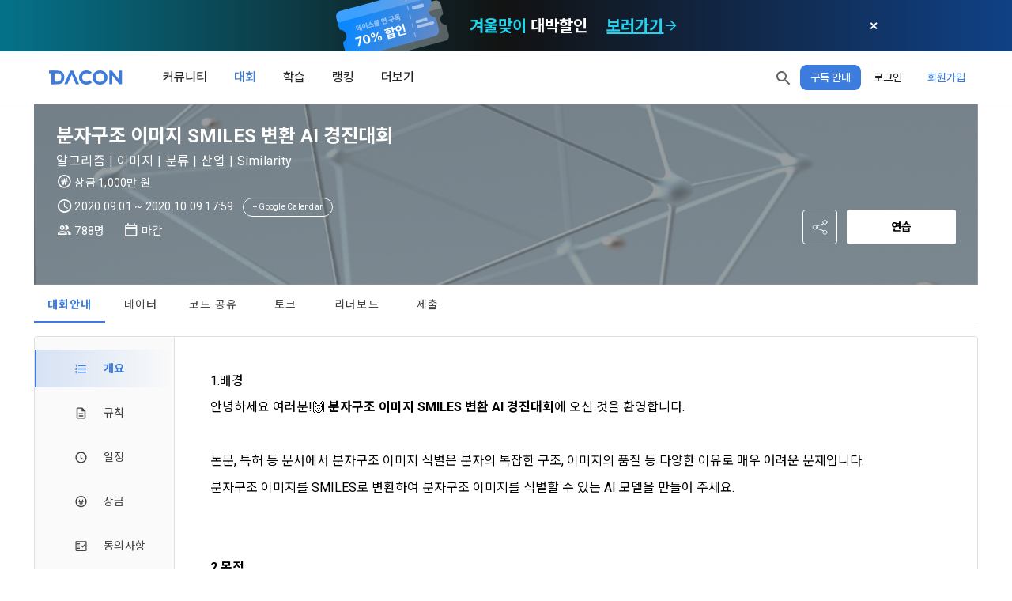

--- FILE ---
content_type: text/html; charset=utf-8
request_url: https://www.dacon.io/competitions/official/235640/overview/description
body_size: 127169
content:
<!doctype html>
<html data-theme="winter" data-n-head-ssr lang="ko-KR" dir="ltr" data-n-head="%7B%22lang%22:%7B%22ssr%22:%22ko-KR%22%7D,%22dir%22:%7B%22ssr%22:%22ltr%22%7D%7D">
  <head >
    <script async src="https://www.googletagmanager.com/gtag/js?id=G-35PZM515YN"></script>
    <script>function gtag(){dataLayer.push(arguments)}window.dataLayer=window.dataLayer||[],gtag("js",new Date),gtag("config","G-35PZM515YN")</script>
    <script>!function(t,h,e,j,s,n){t.hj=t.hj||function(){(t.hj.q=t.hj.q||[]).push(arguments)},t._hjSettings={hjid:2452577,hjsv:6},s=h.getElementsByTagName("head")[0],(n=h.createElement("script")).async=1,n.src="https://static.hotjar.com/c/hotjar-"+t._hjSettings.hjid+".js?sv="+t._hjSettings.hjsv,s.appendChild(n)}(window,document)</script>
    <!-- Google Tag Manager -->
    <script>!function(e,t,a,n,g){e[n]=e[n]||[],e[n].push({"gtm.start":(new Date).getTime(),event:"gtm.js"});var m=t.getElementsByTagName(a)[0],r=t.createElement(a);r.async=!0,r.src="https://www.googletagmanager.com/gtm.js?id=GTM-KMCX2K8F",m.parentNode.insertBefore(r,m)}(window,document,"script","dataLayer")</script>
    <!-- End Google Tag Manager -->
    <link rel="preconnect" href="https://fonts.googleapis.com">
    <link rel="preconnect" href="https://fonts.gstatic.com" crossorigin>
    <link href="https://fonts.googleapis.com/css2?family=Noto+Sans+KR:wght@300;400;500;700&family=Roboto:ital,wght@0,300;0,400;0,500;0,700;1,300;1,400;1,500;1,700&display=swap" rel="stylesheet">
    <link rel="stylesheet" as="style" crossorigin href="https://cdn.jsdelivr.net/gh/orioncactus/pretendard@v1.3.9/dist/web/static/pretendard-dynamic-subset.min.css">
    <link href="https://fastly.jsdelivr.net/npm/@mdi/font@latest/css/materialdesignicons.min.css" rel="stylesheet">
    <script src="https://r2-library.dacon.co.kr/video-js/8.23.0/video.min.js" onerror='this.onerror=null,this.src="/libs/video-js/8.23.0/video.min.js"'></script>
    <link href="https://r2-library.dacon.co.kr/video-js/8.23.0/video-js.min.css" rel="stylesheet">
    <!-- fallback시 local파일 사용 -->
    <!-- <script src="/libs/video-js/8.23.0/video.min.js"></script> -->
    <!-- <link href="/libs/video-js/8.23.0/video-js.min.css" rel="stylesheet" /> -->
    <meta data-n-head="ssr" data-hid="charset" charset="utf-8"><meta data-n-head="ssr" data-hid="viewport" name="viewport" content="width=device-width, initial-scale=1, maximum-scale=1, user-scalable=no"><meta data-n-head="ssr" data-hid="format-detection" name="format-detection" content="telephone=no"><meta data-n-head="ssr" data-hid="keywords" name="keywords" content="인공지능, 경진대회, Data Science Competition, datavisualization, DataScience, DataAnalyst, DataEngineer, DataScientist, MachineLearning, deeplearning, 데이터분석, 머신러닝, 딥러닝, 파이썬, 코드, 공유, AI, python, 통계, 수학"><meta data-n-head="ssr" data-hid="og:url" name="og:url" content="https://dacon.io/competitions/official/235640/overview/"><meta data-n-head="ssr" data-hid="og:type:property" property="og:type" content="website"><meta data-n-head="ssr" data-hid="og:title" name="og:title" content="분자구조 이미지 SMILES 변환 AI 경진대회"><meta data-n-head="ssr" data-hid="og:description" name="og:description" content="출처 : DACON - Data Science Competition"><meta data-n-head="ssr" data-hid="og:image" name="og:image" content="https://dacon.s3.ap-northeast-2.amazonaws.com/competition/235640/logo_cpt.jpeg"><meta data-n-head="ssr" data-hid="og:image:property" property="og:image" content="https://dacon.s3.ap-northeast-2.amazonaws.com/competition/235640/logo_cpt.jpeg"><meta data-n-head="ssr" data-hid="description" name="description" content="알고리즘 | 이미지 | 분류 | 산업 | Similarity"><meta data-n-head="ssr" data-hid="i18n-og" property="og:locale" content="ko_KR"><meta data-n-head="ssr" data-hid="i18n-og-alt-en-US" property="og:locale:alternate" content="en_US"><title>분자구조 이미지 SMILES 변환 AI 경진대회 - DACON</title><link data-n-head="ssr" rel="shortcut icon" href="/v2022/favicon.ico"><link data-n-head="ssr" rel="icon" type="image/x-icon" href="/v2022/favicon.ico"><link data-n-head="ssr" rel="apple-touch-icon" sizes="64x64" href="/v2022/favicon.png"><link data-n-head="ssr" rel="stylesheet" type="text/css" href="https://fonts.googleapis.com/css?family=Roboto:100,300,400,500,700,900&amp;display=swap"><link data-n-head="ssr" data-hid="i18n-alt-ko" rel="alternate" href="https://dacon.io/competitions/official/235640/overview/description" hreflang="ko"><link data-n-head="ssr" data-hid="i18n-alt-ko-KR" rel="alternate" href="https://dacon.io/competitions/official/235640/overview/description" hreflang="ko-KR"><link data-n-head="ssr" data-hid="i18n-alt-en" rel="alternate" href="https://dacon.io/en/competitions/official/235640/overview/description" hreflang="en"><link data-n-head="ssr" data-hid="i18n-alt-en-US" rel="alternate" href="https://dacon.io/en/competitions/official/235640/overview/description" hreflang="en-US"><link data-n-head="ssr" data-hid="i18n-xd" rel="alternate" href="https://dacon.io/competitions/official/235640/overview/description" hreflang="x-default"><link data-n-head="ssr" data-hid="i18n-can" rel="canonical" href="https://dacon.io/competitions/official/235640/overview/description"><style data-n-head="vuetify" type="text/css" id="vuetify-theme-stylesheet" nonce="undefined">:root {
  --v-anchor-base: #5d6970;
  --v-primary-base: #5d6970;
  --v-secondary-base: #0c3675;
  --v-accent-base: #3c7cde;
  --v-error-base: #ff6240;
  --v-info-base: #0c3675;
  --v-success-base: #00b54b;
  --v-warning-base: #ffc107;
  --v-dacon_blue-base: #0c3675;
  --v-primary_blue-base: #3c7cde;
  --v-dacon_purple-base: #3c7cde;
  --v-dacon_purple_light-base: #5794f5;
  --v-dacon_purple_lighter-base: #84b3fb;
  --v-dacon_purple_dark-base: #062555;
  --v-dacon_orange_detail-base: #fd667f;
  --v-dacon_orange-base: #fd667f;
  --v-dacon_orange_light-base: #fdcad3;
  --v-dacon_orange_dark-base: #760216;
  --v-dacon_purple_accent-base: #5794f5;
  --v-purple_disabled-base: #e1ecfd;
  --v-sheet_back-base: #ffffff;
  --v-card_back-base: #ffffff;
  --v-header_back-base: #ffffff;
  --v-btn_back-base: #eeeeee;
  --v-hover_back-base: #2f2a34;
  --v-hover_back2-base: #f5f5f5;
  --v-avatar_border-base: #eeeeee;
  --v-divider_border-base: #f5f5f5;
  --v-divider_border4-base: #f5f5f5;
  --v-divider_border3-base: #eeeeee;
  --v-divider_border2-base: #e0e0e0;
  --v-icon_back-base: #626262;
  --v-tier6-base: #000000;
  --v-tier5-base: #894dff;
  --v-tier4-base: #c89c2a;
  --v-tier3-base: #9d9d9d;
  --v-tier2-base: #a86a4f;
  --v-tier1-base: #cccccc;
  --v-tier6_bar-base: #4f4f50;
  --v-tier5_bar-base: #997fff;
  --v-tier4_bar-base: #c89b2a;
  --v-tier3_bar-base: #b4b4b4;
  --v-tier2_bar-base: #a86a4f;
  --v-tier1_bar-base: #e0e0e0;
  --v-menu_p-base: #000000;
  --v-article_p-base: #000000;
  --v-article_p_dark-base: #626262;
  --v-p_dark-base: #626262;
  --v-word_color1-base: #424242;
  --v-word_color2-base: #757575;
  --v-word_color3-base: #757575;
  --v-progress_bar-base: #eeeeee;
  --v-link-base: #4b96e6;
}

.v-application a { color: var(--v-anchor-base); }
.v-application .primary {
  background-color: var(--v-primary-base) !important;
  border-color: var(--v-primary-base) !important;
}
.v-application .primary--text {
  color: var(--v-primary-base) !important;
  caret-color: var(--v-primary-base) !important;
}
.v-application .secondary {
  background-color: var(--v-secondary-base) !important;
  border-color: var(--v-secondary-base) !important;
}
.v-application .secondary--text {
  color: var(--v-secondary-base) !important;
  caret-color: var(--v-secondary-base) !important;
}
.v-application .accent {
  background-color: var(--v-accent-base) !important;
  border-color: var(--v-accent-base) !important;
}
.v-application .accent--text {
  color: var(--v-accent-base) !important;
  caret-color: var(--v-accent-base) !important;
}
.v-application .error {
  background-color: var(--v-error-base) !important;
  border-color: var(--v-error-base) !important;
}
.v-application .error--text {
  color: var(--v-error-base) !important;
  caret-color: var(--v-error-base) !important;
}
.v-application .info {
  background-color: var(--v-info-base) !important;
  border-color: var(--v-info-base) !important;
}
.v-application .info--text {
  color: var(--v-info-base) !important;
  caret-color: var(--v-info-base) !important;
}
.v-application .success {
  background-color: var(--v-success-base) !important;
  border-color: var(--v-success-base) !important;
}
.v-application .success--text {
  color: var(--v-success-base) !important;
  caret-color: var(--v-success-base) !important;
}
.v-application .warning {
  background-color: var(--v-warning-base) !important;
  border-color: var(--v-warning-base) !important;
}
.v-application .warning--text {
  color: var(--v-warning-base) !important;
  caret-color: var(--v-warning-base) !important;
}
.v-application .dacon_blue {
  background-color: var(--v-dacon_blue-base) !important;
  border-color: var(--v-dacon_blue-base) !important;
}
.v-application .dacon_blue--text {
  color: var(--v-dacon_blue-base) !important;
  caret-color: var(--v-dacon_blue-base) !important;
}
.v-application .primary_blue {
  background-color: var(--v-primary_blue-base) !important;
  border-color: var(--v-primary_blue-base) !important;
}
.v-application .primary_blue--text {
  color: var(--v-primary_blue-base) !important;
  caret-color: var(--v-primary_blue-base) !important;
}
.v-application .dacon_purple {
  background-color: var(--v-dacon_purple-base) !important;
  border-color: var(--v-dacon_purple-base) !important;
}
.v-application .dacon_purple--text {
  color: var(--v-dacon_purple-base) !important;
  caret-color: var(--v-dacon_purple-base) !important;
}
.v-application .dacon_purple_light {
  background-color: var(--v-dacon_purple_light-base) !important;
  border-color: var(--v-dacon_purple_light-base) !important;
}
.v-application .dacon_purple_light--text {
  color: var(--v-dacon_purple_light-base) !important;
  caret-color: var(--v-dacon_purple_light-base) !important;
}
.v-application .dacon_purple_lighter {
  background-color: var(--v-dacon_purple_lighter-base) !important;
  border-color: var(--v-dacon_purple_lighter-base) !important;
}
.v-application .dacon_purple_lighter--text {
  color: var(--v-dacon_purple_lighter-base) !important;
  caret-color: var(--v-dacon_purple_lighter-base) !important;
}
.v-application .dacon_purple_dark {
  background-color: var(--v-dacon_purple_dark-base) !important;
  border-color: var(--v-dacon_purple_dark-base) !important;
}
.v-application .dacon_purple_dark--text {
  color: var(--v-dacon_purple_dark-base) !important;
  caret-color: var(--v-dacon_purple_dark-base) !important;
}
.v-application .dacon_orange_detail {
  background-color: var(--v-dacon_orange_detail-base) !important;
  border-color: var(--v-dacon_orange_detail-base) !important;
}
.v-application .dacon_orange_detail--text {
  color: var(--v-dacon_orange_detail-base) !important;
  caret-color: var(--v-dacon_orange_detail-base) !important;
}
.v-application .dacon_orange {
  background-color: var(--v-dacon_orange-base) !important;
  border-color: var(--v-dacon_orange-base) !important;
}
.v-application .dacon_orange--text {
  color: var(--v-dacon_orange-base) !important;
  caret-color: var(--v-dacon_orange-base) !important;
}
.v-application .dacon_orange_light {
  background-color: var(--v-dacon_orange_light-base) !important;
  border-color: var(--v-dacon_orange_light-base) !important;
}
.v-application .dacon_orange_light--text {
  color: var(--v-dacon_orange_light-base) !important;
  caret-color: var(--v-dacon_orange_light-base) !important;
}
.v-application .dacon_orange_dark {
  background-color: var(--v-dacon_orange_dark-base) !important;
  border-color: var(--v-dacon_orange_dark-base) !important;
}
.v-application .dacon_orange_dark--text {
  color: var(--v-dacon_orange_dark-base) !important;
  caret-color: var(--v-dacon_orange_dark-base) !important;
}
.v-application .dacon_purple_accent {
  background-color: var(--v-dacon_purple_accent-base) !important;
  border-color: var(--v-dacon_purple_accent-base) !important;
}
.v-application .dacon_purple_accent--text {
  color: var(--v-dacon_purple_accent-base) !important;
  caret-color: var(--v-dacon_purple_accent-base) !important;
}
.v-application .purple_disabled {
  background-color: var(--v-purple_disabled-base) !important;
  border-color: var(--v-purple_disabled-base) !important;
}
.v-application .purple_disabled--text {
  color: var(--v-purple_disabled-base) !important;
  caret-color: var(--v-purple_disabled-base) !important;
}
.v-application .sheet_back {
  background-color: var(--v-sheet_back-base) !important;
  border-color: var(--v-sheet_back-base) !important;
}
.v-application .sheet_back--text {
  color: var(--v-sheet_back-base) !important;
  caret-color: var(--v-sheet_back-base) !important;
}
.v-application .card_back {
  background-color: var(--v-card_back-base) !important;
  border-color: var(--v-card_back-base) !important;
}
.v-application .card_back--text {
  color: var(--v-card_back-base) !important;
  caret-color: var(--v-card_back-base) !important;
}
.v-application .header_back {
  background-color: var(--v-header_back-base) !important;
  border-color: var(--v-header_back-base) !important;
}
.v-application .header_back--text {
  color: var(--v-header_back-base) !important;
  caret-color: var(--v-header_back-base) !important;
}
.v-application .btn_back {
  background-color: var(--v-btn_back-base) !important;
  border-color: var(--v-btn_back-base) !important;
}
.v-application .btn_back--text {
  color: var(--v-btn_back-base) !important;
  caret-color: var(--v-btn_back-base) !important;
}
.v-application .hover_back {
  background-color: var(--v-hover_back-base) !important;
  border-color: var(--v-hover_back-base) !important;
}
.v-application .hover_back--text {
  color: var(--v-hover_back-base) !important;
  caret-color: var(--v-hover_back-base) !important;
}
.v-application .hover_back2 {
  background-color: var(--v-hover_back2-base) !important;
  border-color: var(--v-hover_back2-base) !important;
}
.v-application .hover_back2--text {
  color: var(--v-hover_back2-base) !important;
  caret-color: var(--v-hover_back2-base) !important;
}
.v-application .avatar_border {
  background-color: var(--v-avatar_border-base) !important;
  border-color: var(--v-avatar_border-base) !important;
}
.v-application .avatar_border--text {
  color: var(--v-avatar_border-base) !important;
  caret-color: var(--v-avatar_border-base) !important;
}
.v-application .divider_border {
  background-color: var(--v-divider_border-base) !important;
  border-color: var(--v-divider_border-base) !important;
}
.v-application .divider_border--text {
  color: var(--v-divider_border-base) !important;
  caret-color: var(--v-divider_border-base) !important;
}
.v-application .divider_border4 {
  background-color: var(--v-divider_border4-base) !important;
  border-color: var(--v-divider_border4-base) !important;
}
.v-application .divider_border4--text {
  color: var(--v-divider_border4-base) !important;
  caret-color: var(--v-divider_border4-base) !important;
}
.v-application .divider_border3 {
  background-color: var(--v-divider_border3-base) !important;
  border-color: var(--v-divider_border3-base) !important;
}
.v-application .divider_border3--text {
  color: var(--v-divider_border3-base) !important;
  caret-color: var(--v-divider_border3-base) !important;
}
.v-application .divider_border2 {
  background-color: var(--v-divider_border2-base) !important;
  border-color: var(--v-divider_border2-base) !important;
}
.v-application .divider_border2--text {
  color: var(--v-divider_border2-base) !important;
  caret-color: var(--v-divider_border2-base) !important;
}
.v-application .icon_back {
  background-color: var(--v-icon_back-base) !important;
  border-color: var(--v-icon_back-base) !important;
}
.v-application .icon_back--text {
  color: var(--v-icon_back-base) !important;
  caret-color: var(--v-icon_back-base) !important;
}
.v-application .tier6 {
  background-color: var(--v-tier6-base) !important;
  border-color: var(--v-tier6-base) !important;
}
.v-application .tier6--text {
  color: var(--v-tier6-base) !important;
  caret-color: var(--v-tier6-base) !important;
}
.v-application .tier5 {
  background-color: var(--v-tier5-base) !important;
  border-color: var(--v-tier5-base) !important;
}
.v-application .tier5--text {
  color: var(--v-tier5-base) !important;
  caret-color: var(--v-tier5-base) !important;
}
.v-application .tier4 {
  background-color: var(--v-tier4-base) !important;
  border-color: var(--v-tier4-base) !important;
}
.v-application .tier4--text {
  color: var(--v-tier4-base) !important;
  caret-color: var(--v-tier4-base) !important;
}
.v-application .tier3 {
  background-color: var(--v-tier3-base) !important;
  border-color: var(--v-tier3-base) !important;
}
.v-application .tier3--text {
  color: var(--v-tier3-base) !important;
  caret-color: var(--v-tier3-base) !important;
}
.v-application .tier2 {
  background-color: var(--v-tier2-base) !important;
  border-color: var(--v-tier2-base) !important;
}
.v-application .tier2--text {
  color: var(--v-tier2-base) !important;
  caret-color: var(--v-tier2-base) !important;
}
.v-application .tier1 {
  background-color: var(--v-tier1-base) !important;
  border-color: var(--v-tier1-base) !important;
}
.v-application .tier1--text {
  color: var(--v-tier1-base) !important;
  caret-color: var(--v-tier1-base) !important;
}
.v-application .tier6_bar {
  background-color: var(--v-tier6_bar-base) !important;
  border-color: var(--v-tier6_bar-base) !important;
}
.v-application .tier6_bar--text {
  color: var(--v-tier6_bar-base) !important;
  caret-color: var(--v-tier6_bar-base) !important;
}
.v-application .tier5_bar {
  background-color: var(--v-tier5_bar-base) !important;
  border-color: var(--v-tier5_bar-base) !important;
}
.v-application .tier5_bar--text {
  color: var(--v-tier5_bar-base) !important;
  caret-color: var(--v-tier5_bar-base) !important;
}
.v-application .tier4_bar {
  background-color: var(--v-tier4_bar-base) !important;
  border-color: var(--v-tier4_bar-base) !important;
}
.v-application .tier4_bar--text {
  color: var(--v-tier4_bar-base) !important;
  caret-color: var(--v-tier4_bar-base) !important;
}
.v-application .tier3_bar {
  background-color: var(--v-tier3_bar-base) !important;
  border-color: var(--v-tier3_bar-base) !important;
}
.v-application .tier3_bar--text {
  color: var(--v-tier3_bar-base) !important;
  caret-color: var(--v-tier3_bar-base) !important;
}
.v-application .tier2_bar {
  background-color: var(--v-tier2_bar-base) !important;
  border-color: var(--v-tier2_bar-base) !important;
}
.v-application .tier2_bar--text {
  color: var(--v-tier2_bar-base) !important;
  caret-color: var(--v-tier2_bar-base) !important;
}
.v-application .tier1_bar {
  background-color: var(--v-tier1_bar-base) !important;
  border-color: var(--v-tier1_bar-base) !important;
}
.v-application .tier1_bar--text {
  color: var(--v-tier1_bar-base) !important;
  caret-color: var(--v-tier1_bar-base) !important;
}
.v-application .menu_p {
  background-color: var(--v-menu_p-base) !important;
  border-color: var(--v-menu_p-base) !important;
}
.v-application .menu_p--text {
  color: var(--v-menu_p-base) !important;
  caret-color: var(--v-menu_p-base) !important;
}
.v-application .article_p {
  background-color: var(--v-article_p-base) !important;
  border-color: var(--v-article_p-base) !important;
}
.v-application .article_p--text {
  color: var(--v-article_p-base) !important;
  caret-color: var(--v-article_p-base) !important;
}
.v-application .article_p_dark {
  background-color: var(--v-article_p_dark-base) !important;
  border-color: var(--v-article_p_dark-base) !important;
}
.v-application .article_p_dark--text {
  color: var(--v-article_p_dark-base) !important;
  caret-color: var(--v-article_p_dark-base) !important;
}
.v-application .p_dark {
  background-color: var(--v-p_dark-base) !important;
  border-color: var(--v-p_dark-base) !important;
}
.v-application .p_dark--text {
  color: var(--v-p_dark-base) !important;
  caret-color: var(--v-p_dark-base) !important;
}
.v-application .word_color1 {
  background-color: var(--v-word_color1-base) !important;
  border-color: var(--v-word_color1-base) !important;
}
.v-application .word_color1--text {
  color: var(--v-word_color1-base) !important;
  caret-color: var(--v-word_color1-base) !important;
}
.v-application .word_color2 {
  background-color: var(--v-word_color2-base) !important;
  border-color: var(--v-word_color2-base) !important;
}
.v-application .word_color2--text {
  color: var(--v-word_color2-base) !important;
  caret-color: var(--v-word_color2-base) !important;
}
.v-application .word_color3 {
  background-color: var(--v-word_color3-base) !important;
  border-color: var(--v-word_color3-base) !important;
}
.v-application .word_color3--text {
  color: var(--v-word_color3-base) !important;
  caret-color: var(--v-word_color3-base) !important;
}
.v-application .progress_bar {
  background-color: var(--v-progress_bar-base) !important;
  border-color: var(--v-progress_bar-base) !important;
}
.v-application .progress_bar--text {
  color: var(--v-progress_bar-base) !important;
  caret-color: var(--v-progress_bar-base) !important;
}
.v-application .link {
  background-color: var(--v-link-base) !important;
  border-color: var(--v-link-base) !important;
}
.v-application .link--text {
  color: var(--v-link-base) !important;
  caret-color: var(--v-link-base) !important;
}</style><script data-n-head="ssr" src="https://hammerjs.github.io/dist/hammer.min.js"></script><script data-n-head="ssr" src="https://cdn.plot.ly/plotly-latest.min.js"></script><link rel="preload" href="/_nuxt/23f3bce.js" as="script"><link rel="preload" href="/_nuxt/21f0b35.js" as="script"><link rel="preload" href="/_nuxt/3730554.js" as="script"><link rel="preload" href="/_nuxt/9fcb3ed.js" as="script"><link rel="preload" href="/_nuxt/3b431c3.js" as="script"><link rel="preload" href="/_nuxt/4d13223.js" as="script"><link rel="preload" href="/_nuxt/798ab69.js" as="script"><link rel="preload" href="/_nuxt/ba8fb49.js" as="script"><link rel="preload" href="/_nuxt/5f2a755.js" as="script"><link rel="preload" href="/_nuxt/983771b.js" as="script"><link rel="preload" href="/_nuxt/08e885d.js" as="script"><link rel="preload" href="/_nuxt/1b7293f.js" as="script"><link rel="preload" href="/_nuxt/7f27aea.js" as="script"><style data-vue-ssr-id="5a6dd786:0 62a03040:0 15c127a7:0 3cfd3e5f:0 467634f2:0 3b86d59c:0 0ce5ed66:0 5548d5a0:0 decf3fb2:0 602a4617:0 4df4640f:0 b7e11046:0 c995a9ec:0 721161ca:0 09548efb:0 30f96b7e:0 8d054aac:0 765b8218:0 82b3d71a:0 dc0449de:0 19204a2a:0 736d521f:0 e4754a44:0 d6b7fd8a:0 56cbc525:0 2d61d5b7:0 34929d26:0 49439b37:0 6e71a236:0 616867c5:0 9757011e:0 c9f1ac52:0 28dd9add:0 41130bde:0 be4e5a38:0 d7d460de:0 2fde0268:0 7c5b8bd8:0 190de1e2:0 4f28e224:0 cc47c13e:0 89198098:0 1a98f40e:0 77f61b77:0 33d2b09d:0 79222b30:0 6a959f1d:0 6a1897d1:0 a51a1b52:0">.container{margin-left:auto;margin-right:auto;padding:12px;width:100%}@media(min-width:960px){.container{max-width:900px}}@media(min-width:1264px){.container{max-width:1185px}}@media(min-width:1904px){.container{max-width:1785px}}.container--fluid{max-width:100%}.row{display:flex;flex:1 1 auto;flex-wrap:wrap;margin:-12px}.row+.row{margin-top:12px}.row+.row--dense{margin-top:4px}.row--dense{margin:-4px}.row--dense>.col,.row--dense>[class*=col-]{padding:4px}.row.no-gutters{margin:0}.row.no-gutters>.col,.row.no-gutters>[class*=col-]{padding:0}.col,.col-1,.col-10,.col-11,.col-12,.col-2,.col-3,.col-4,.col-5,.col-6,.col-7,.col-8,.col-9,.col-auto,.col-lg,.col-lg-1,.col-lg-10,.col-lg-11,.col-lg-12,.col-lg-2,.col-lg-3,.col-lg-4,.col-lg-5,.col-lg-6,.col-lg-7,.col-lg-8,.col-lg-9,.col-lg-auto,.col-md,.col-md-1,.col-md-10,.col-md-11,.col-md-12,.col-md-2,.col-md-3,.col-md-4,.col-md-5,.col-md-6,.col-md-7,.col-md-8,.col-md-9,.col-md-auto,.col-sm,.col-sm-1,.col-sm-10,.col-sm-11,.col-sm-12,.col-sm-2,.col-sm-3,.col-sm-4,.col-sm-5,.col-sm-6,.col-sm-7,.col-sm-8,.col-sm-9,.col-sm-auto,.col-xl,.col-xl-1,.col-xl-10,.col-xl-11,.col-xl-12,.col-xl-2,.col-xl-3,.col-xl-4,.col-xl-5,.col-xl-6,.col-xl-7,.col-xl-8,.col-xl-9,.col-xl-auto{padding:12px;width:100%}.col{flex-basis:0;flex-grow:1;max-width:100%}.col-auto{flex:0 0 auto;max-width:100%;width:auto}.col-1{flex:0 0 8.3333333333%;max-width:8.3333333333%}.col-2{flex:0 0 16.6666666667%;max-width:16.6666666667%}.col-3{flex:0 0 25%;max-width:25%}.col-4{flex:0 0 33.3333333333%;max-width:33.3333333333%}.col-5{flex:0 0 41.6666666667%;max-width:41.6666666667%}.col-6{flex:0 0 50%;max-width:50%}.col-7{flex:0 0 58.3333333333%;max-width:58.3333333333%}.col-8{flex:0 0 66.6666666667%;max-width:66.6666666667%}.col-9{flex:0 0 75%;max-width:75%}.col-10{flex:0 0 83.3333333333%;max-width:83.3333333333%}.col-11{flex:0 0 91.6666666667%;max-width:91.6666666667%}.col-12{flex:0 0 100%;max-width:100%}.v-application--is-ltr .offset-1{margin-left:8.3333333333%}.v-application--is-rtl .offset-1{margin-right:8.3333333333%}.v-application--is-ltr .offset-2{margin-left:16.6666666667%}.v-application--is-rtl .offset-2{margin-right:16.6666666667%}.v-application--is-ltr .offset-3{margin-left:25%}.v-application--is-rtl .offset-3{margin-right:25%}.v-application--is-ltr .offset-4{margin-left:33.3333333333%}.v-application--is-rtl .offset-4{margin-right:33.3333333333%}.v-application--is-ltr .offset-5{margin-left:41.6666666667%}.v-application--is-rtl .offset-5{margin-right:41.6666666667%}.v-application--is-ltr .offset-6{margin-left:50%}.v-application--is-rtl .offset-6{margin-right:50%}.v-application--is-ltr .offset-7{margin-left:58.3333333333%}.v-application--is-rtl .offset-7{margin-right:58.3333333333%}.v-application--is-ltr .offset-8{margin-left:66.6666666667%}.v-application--is-rtl .offset-8{margin-right:66.6666666667%}.v-application--is-ltr .offset-9{margin-left:75%}.v-application--is-rtl .offset-9{margin-right:75%}.v-application--is-ltr .offset-10{margin-left:83.3333333333%}.v-application--is-rtl .offset-10{margin-right:83.3333333333%}.v-application--is-ltr .offset-11{margin-left:91.6666666667%}.v-application--is-rtl .offset-11{margin-right:91.6666666667%}@media(min-width:600px){.col-sm{flex-basis:0;flex-grow:1;max-width:100%}.col-sm-auto{flex:0 0 auto;max-width:100%;width:auto}.col-sm-1{flex:0 0 8.3333333333%;max-width:8.3333333333%}.col-sm-2{flex:0 0 16.6666666667%;max-width:16.6666666667%}.col-sm-3{flex:0 0 25%;max-width:25%}.col-sm-4{flex:0 0 33.3333333333%;max-width:33.3333333333%}.col-sm-5{flex:0 0 41.6666666667%;max-width:41.6666666667%}.col-sm-6{flex:0 0 50%;max-width:50%}.col-sm-7{flex:0 0 58.3333333333%;max-width:58.3333333333%}.col-sm-8{flex:0 0 66.6666666667%;max-width:66.6666666667%}.col-sm-9{flex:0 0 75%;max-width:75%}.col-sm-10{flex:0 0 83.3333333333%;max-width:83.3333333333%}.col-sm-11{flex:0 0 91.6666666667%;max-width:91.6666666667%}.col-sm-12{flex:0 0 100%;max-width:100%}.v-application--is-ltr .offset-sm-0{margin-left:0}.v-application--is-rtl .offset-sm-0{margin-right:0}.v-application--is-ltr .offset-sm-1{margin-left:8.3333333333%}.v-application--is-rtl .offset-sm-1{margin-right:8.3333333333%}.v-application--is-ltr .offset-sm-2{margin-left:16.6666666667%}.v-application--is-rtl .offset-sm-2{margin-right:16.6666666667%}.v-application--is-ltr .offset-sm-3{margin-left:25%}.v-application--is-rtl .offset-sm-3{margin-right:25%}.v-application--is-ltr .offset-sm-4{margin-left:33.3333333333%}.v-application--is-rtl .offset-sm-4{margin-right:33.3333333333%}.v-application--is-ltr .offset-sm-5{margin-left:41.6666666667%}.v-application--is-rtl .offset-sm-5{margin-right:41.6666666667%}.v-application--is-ltr .offset-sm-6{margin-left:50%}.v-application--is-rtl .offset-sm-6{margin-right:50%}.v-application--is-ltr .offset-sm-7{margin-left:58.3333333333%}.v-application--is-rtl .offset-sm-7{margin-right:58.3333333333%}.v-application--is-ltr .offset-sm-8{margin-left:66.6666666667%}.v-application--is-rtl .offset-sm-8{margin-right:66.6666666667%}.v-application--is-ltr .offset-sm-9{margin-left:75%}.v-application--is-rtl .offset-sm-9{margin-right:75%}.v-application--is-ltr .offset-sm-10{margin-left:83.3333333333%}.v-application--is-rtl .offset-sm-10{margin-right:83.3333333333%}.v-application--is-ltr .offset-sm-11{margin-left:91.6666666667%}.v-application--is-rtl .offset-sm-11{margin-right:91.6666666667%}}@media(min-width:960px){.col-md{flex-basis:0;flex-grow:1;max-width:100%}.col-md-auto{flex:0 0 auto;max-width:100%;width:auto}.col-md-1{flex:0 0 8.3333333333%;max-width:8.3333333333%}.col-md-2{flex:0 0 16.6666666667%;max-width:16.6666666667%}.col-md-3{flex:0 0 25%;max-width:25%}.col-md-4{flex:0 0 33.3333333333%;max-width:33.3333333333%}.col-md-5{flex:0 0 41.6666666667%;max-width:41.6666666667%}.col-md-6{flex:0 0 50%;max-width:50%}.col-md-7{flex:0 0 58.3333333333%;max-width:58.3333333333%}.col-md-8{flex:0 0 66.6666666667%;max-width:66.6666666667%}.col-md-9{flex:0 0 75%;max-width:75%}.col-md-10{flex:0 0 83.3333333333%;max-width:83.3333333333%}.col-md-11{flex:0 0 91.6666666667%;max-width:91.6666666667%}.col-md-12{flex:0 0 100%;max-width:100%}.v-application--is-ltr .offset-md-0{margin-left:0}.v-application--is-rtl .offset-md-0{margin-right:0}.v-application--is-ltr .offset-md-1{margin-left:8.3333333333%}.v-application--is-rtl .offset-md-1{margin-right:8.3333333333%}.v-application--is-ltr .offset-md-2{margin-left:16.6666666667%}.v-application--is-rtl .offset-md-2{margin-right:16.6666666667%}.v-application--is-ltr .offset-md-3{margin-left:25%}.v-application--is-rtl .offset-md-3{margin-right:25%}.v-application--is-ltr .offset-md-4{margin-left:33.3333333333%}.v-application--is-rtl .offset-md-4{margin-right:33.3333333333%}.v-application--is-ltr .offset-md-5{margin-left:41.6666666667%}.v-application--is-rtl .offset-md-5{margin-right:41.6666666667%}.v-application--is-ltr .offset-md-6{margin-left:50%}.v-application--is-rtl .offset-md-6{margin-right:50%}.v-application--is-ltr .offset-md-7{margin-left:58.3333333333%}.v-application--is-rtl .offset-md-7{margin-right:58.3333333333%}.v-application--is-ltr .offset-md-8{margin-left:66.6666666667%}.v-application--is-rtl .offset-md-8{margin-right:66.6666666667%}.v-application--is-ltr .offset-md-9{margin-left:75%}.v-application--is-rtl .offset-md-9{margin-right:75%}.v-application--is-ltr .offset-md-10{margin-left:83.3333333333%}.v-application--is-rtl .offset-md-10{margin-right:83.3333333333%}.v-application--is-ltr .offset-md-11{margin-left:91.6666666667%}.v-application--is-rtl .offset-md-11{margin-right:91.6666666667%}}@media(min-width:1264px){.col-lg{flex-basis:0;flex-grow:1;max-width:100%}.col-lg-auto{flex:0 0 auto;max-width:100%;width:auto}.col-lg-1{flex:0 0 8.3333333333%;max-width:8.3333333333%}.col-lg-2{flex:0 0 16.6666666667%;max-width:16.6666666667%}.col-lg-3{flex:0 0 25%;max-width:25%}.col-lg-4{flex:0 0 33.3333333333%;max-width:33.3333333333%}.col-lg-5{flex:0 0 41.6666666667%;max-width:41.6666666667%}.col-lg-6{flex:0 0 50%;max-width:50%}.col-lg-7{flex:0 0 58.3333333333%;max-width:58.3333333333%}.col-lg-8{flex:0 0 66.6666666667%;max-width:66.6666666667%}.col-lg-9{flex:0 0 75%;max-width:75%}.col-lg-10{flex:0 0 83.3333333333%;max-width:83.3333333333%}.col-lg-11{flex:0 0 91.6666666667%;max-width:91.6666666667%}.col-lg-12{flex:0 0 100%;max-width:100%}.v-application--is-ltr .offset-lg-0{margin-left:0}.v-application--is-rtl .offset-lg-0{margin-right:0}.v-application--is-ltr .offset-lg-1{margin-left:8.3333333333%}.v-application--is-rtl .offset-lg-1{margin-right:8.3333333333%}.v-application--is-ltr .offset-lg-2{margin-left:16.6666666667%}.v-application--is-rtl .offset-lg-2{margin-right:16.6666666667%}.v-application--is-ltr .offset-lg-3{margin-left:25%}.v-application--is-rtl .offset-lg-3{margin-right:25%}.v-application--is-ltr .offset-lg-4{margin-left:33.3333333333%}.v-application--is-rtl .offset-lg-4{margin-right:33.3333333333%}.v-application--is-ltr .offset-lg-5{margin-left:41.6666666667%}.v-application--is-rtl .offset-lg-5{margin-right:41.6666666667%}.v-application--is-ltr .offset-lg-6{margin-left:50%}.v-application--is-rtl .offset-lg-6{margin-right:50%}.v-application--is-ltr .offset-lg-7{margin-left:58.3333333333%}.v-application--is-rtl .offset-lg-7{margin-right:58.3333333333%}.v-application--is-ltr .offset-lg-8{margin-left:66.6666666667%}.v-application--is-rtl .offset-lg-8{margin-right:66.6666666667%}.v-application--is-ltr .offset-lg-9{margin-left:75%}.v-application--is-rtl .offset-lg-9{margin-right:75%}.v-application--is-ltr .offset-lg-10{margin-left:83.3333333333%}.v-application--is-rtl .offset-lg-10{margin-right:83.3333333333%}.v-application--is-ltr .offset-lg-11{margin-left:91.6666666667%}.v-application--is-rtl .offset-lg-11{margin-right:91.6666666667%}}@media(min-width:1904px){.col-xl{flex-basis:0;flex-grow:1;max-width:100%}.col-xl-auto{flex:0 0 auto;max-width:100%;width:auto}.col-xl-1{flex:0 0 8.3333333333%;max-width:8.3333333333%}.col-xl-2{flex:0 0 16.6666666667%;max-width:16.6666666667%}.col-xl-3{flex:0 0 25%;max-width:25%}.col-xl-4{flex:0 0 33.3333333333%;max-width:33.3333333333%}.col-xl-5{flex:0 0 41.6666666667%;max-width:41.6666666667%}.col-xl-6{flex:0 0 50%;max-width:50%}.col-xl-7{flex:0 0 58.3333333333%;max-width:58.3333333333%}.col-xl-8{flex:0 0 66.6666666667%;max-width:66.6666666667%}.col-xl-9{flex:0 0 75%;max-width:75%}.col-xl-10{flex:0 0 83.3333333333%;max-width:83.3333333333%}.col-xl-11{flex:0 0 91.6666666667%;max-width:91.6666666667%}.col-xl-12{flex:0 0 100%;max-width:100%}.v-application--is-ltr .offset-xl-0{margin-left:0}.v-application--is-rtl .offset-xl-0{margin-right:0}.v-application--is-ltr .offset-xl-1{margin-left:8.3333333333%}.v-application--is-rtl .offset-xl-1{margin-right:8.3333333333%}.v-application--is-ltr .offset-xl-2{margin-left:16.6666666667%}.v-application--is-rtl .offset-xl-2{margin-right:16.6666666667%}.v-application--is-ltr .offset-xl-3{margin-left:25%}.v-application--is-rtl .offset-xl-3{margin-right:25%}.v-application--is-ltr .offset-xl-4{margin-left:33.3333333333%}.v-application--is-rtl .offset-xl-4{margin-right:33.3333333333%}.v-application--is-ltr .offset-xl-5{margin-left:41.6666666667%}.v-application--is-rtl .offset-xl-5{margin-right:41.6666666667%}.v-application--is-ltr .offset-xl-6{margin-left:50%}.v-application--is-rtl .offset-xl-6{margin-right:50%}.v-application--is-ltr .offset-xl-7{margin-left:58.3333333333%}.v-application--is-rtl .offset-xl-7{margin-right:58.3333333333%}.v-application--is-ltr .offset-xl-8{margin-left:66.6666666667%}.v-application--is-rtl .offset-xl-8{margin-right:66.6666666667%}.v-application--is-ltr .offset-xl-9{margin-left:75%}.v-application--is-rtl .offset-xl-9{margin-right:75%}.v-application--is-ltr .offset-xl-10{margin-left:83.3333333333%}.v-application--is-rtl .offset-xl-10{margin-right:83.3333333333%}.v-application--is-ltr .offset-xl-11{margin-left:91.6666666667%}.v-application--is-rtl .offset-xl-11{margin-right:91.6666666667%}}
@font-face{font-family:swiper-icons;font-style:normal;font-weight:400;src:url("data:application/font-woff;charset=utf-8;base64, [base64]//wADZ2x5ZgAAAywAAADMAAAD2MHtryVoZWFkAAABbAAAADAAAAA2E2+eoWhoZWEAAAGcAAAAHwAAACQC9gDzaG10eAAAAigAAAAZAAAArgJkABFsb2NhAAAC0AAAAFoAAABaFQAUGG1heHAAAAG8AAAAHwAAACAAcABAbmFtZQAAA/gAAAE5AAACXvFdBwlwb3N0AAAFNAAAAGIAAACE5s74hXjaY2BkYGAAYpf5Hu/j+W2+MnAzMYDAzaX6QjD6/4//Bxj5GA8AuRwMYGkAPywL13jaY2BkYGA88P8Agx4j+/8fQDYfA1AEBWgDAIB2BOoAeNpjYGRgYNBh4GdgYgABEMnIABJzYNADCQAACWgAsQB42mNgYfzCOIGBlYGB0YcxjYGBwR1Kf2WQZGhhYGBiYGVmgAFGBiQQkOaawtDAoMBQxXjg/wEGPcYDDA4wNUA2CCgwsAAAO4EL6gAAeNpj2M0gyAACqxgGNWBkZ2D4/wMA+xkDdgAAAHjaY2BgYGaAYBkGRgYQiAHyGMF8FgYHIM3DwMHABGQrMOgyWDLEM1T9/w8UBfEMgLzE////P/5//f/V/xv+r4eaAAeMbAxwIUYmIMHEgKYAYjUcsDAwsLKxc3BycfPw8jEQA/[base64]/uznmfPFBNODM2K7MTQ45YEAZqGP81AmGGcF3iPqOop0r1SPTaTbVkfUe4HXj97wYE+yNwWYxwWu4v1ugWHgo3S1XdZEVqWM7ET0cfnLGxWfkgR42o2PvWrDMBSFj/IHLaF0zKjRgdiVMwScNRAoWUoH78Y2icB/yIY09An6AH2Bdu/UB+yxopYshQiEvnvu0dURgDt8QeC8PDw7Fpji3fEA4z/PEJ6YOB5hKh4dj3EvXhxPqH/SKUY3rJ7srZ4FZnh1PMAtPhwP6fl2PMJMPDgeQ4rY8YT6Gzao0eAEA409DuggmTnFnOcSCiEiLMgxCiTI6Cq5DZUd3Qmp10vO0LaLTd2cjN4fOumlc7lUYbSQcZFkutRG7g6JKZKy0RmdLY680CDnEJ+UMkpFFe1RN7nxdVpXrC4aTtnaurOnYercZg2YVmLN/d/gczfEimrE/fs/bOuq29Zmn8tloORaXgZgGa78yO9/cnXm2BpaGvq25Dv9S4E9+5SIc9PqupJKhYFSSl47+Qcr1mYNAAAAeNptw0cKwkAAAMDZJA8Q7OUJvkLsPfZ6zFVERPy8qHh2YER+3i/BP83vIBLLySsoKimrqKqpa2hp6+jq6RsYGhmbmJqZSy0sraxtbO3sHRydnEMU4uR6yx7JJXveP7WrDycAAAAAAAH//wACeNpjYGRgYOABYhkgZgJCZgZNBkYGLQZtIJsFLMYAAAw3ALgAeNolizEKgDAQBCchRbC2sFER0YD6qVQiBCv/H9ezGI6Z5XBAw8CBK/m5iQQVauVbXLnOrMZv2oLdKFa8Pjuru2hJzGabmOSLzNMzvutpB3N42mNgZGBg4GKQYzBhYMxJLMlj4GBgAYow/P/PAJJhLM6sSoWKfWCAAwDAjgbRAAB42mNgYGBkAIIbCZo5IPrmUn0hGA0AO8EFTQAA")}:root{--swiper-theme-color:#007aff}.swiper,swiper-container{display:block;list-style:none;margin-left:auto;margin-right:auto;overflow:hidden;padding:0;position:relative;z-index:1}.swiper-vertical>.swiper-wrapper{flex-direction:column}.swiper-wrapper{box-sizing:content-box;display:flex;height:100%;position:relative;transition-property:transform;transition-timing-function:ease;transition-timing-function:var(--swiper-wrapper-transition-timing-function,initial);width:100%;z-index:1}.swiper-android .swiper-slide,.swiper-wrapper{transform:translateZ(0)}.swiper-horizontal{touch-action:pan-y}.swiper-vertical{touch-action:pan-x}.swiper-slide,swiper-slide{display:block;flex-shrink:0;height:100%;position:relative;transition-property:transform;width:100%}.swiper-slide-invisible-blank{visibility:hidden}.swiper-autoheight,.swiper-autoheight .swiper-slide{height:auto}.swiper-autoheight .swiper-wrapper{align-items:flex-start;transition-property:transform,height}.swiper-backface-hidden .swiper-slide{backface-visibility:hidden;transform:translateZ(0)}.swiper-3d.swiper-css-mode .swiper-wrapper{perspective:1200px}.swiper-3d .swiper-wrapper{transform-style:preserve-3d}.swiper-3d{perspective:1200px}.swiper-3d .swiper-cube-shadow,.swiper-3d .swiper-slide,.swiper-3d .swiper-slide-shadow,.swiper-3d .swiper-slide-shadow-bottom,.swiper-3d .swiper-slide-shadow-left,.swiper-3d .swiper-slide-shadow-right,.swiper-3d .swiper-slide-shadow-top{transform-style:preserve-3d}.swiper-3d .swiper-slide-shadow,.swiper-3d .swiper-slide-shadow-bottom,.swiper-3d .swiper-slide-shadow-left,.swiper-3d .swiper-slide-shadow-right,.swiper-3d .swiper-slide-shadow-top{height:100%;left:0;pointer-events:none;position:absolute;top:0;width:100%;z-index:10}.swiper-3d .swiper-slide-shadow{background:rgba(0,0,0,.15)}.swiper-3d .swiper-slide-shadow-left{background-image:linear-gradient(270deg,rgba(0,0,0,.5),transparent)}.swiper-3d .swiper-slide-shadow-right{background-image:linear-gradient(90deg,rgba(0,0,0,.5),transparent)}.swiper-3d .swiper-slide-shadow-top{background-image:linear-gradient(0deg,rgba(0,0,0,.5),transparent)}.swiper-3d .swiper-slide-shadow-bottom{background-image:linear-gradient(180deg,rgba(0,0,0,.5),transparent)}.swiper-css-mode>.swiper-wrapper{overflow:auto;scrollbar-width:none;-ms-overflow-style:none}.swiper-css-mode>.swiper-wrapper::-webkit-scrollbar{display:none}.swiper-css-mode>.swiper-wrapper>.swiper-slide{scroll-snap-align:start start}.swiper-horizontal.swiper-css-mode>.swiper-wrapper{scroll-snap-type:x mandatory}.swiper-vertical.swiper-css-mode>.swiper-wrapper{scroll-snap-type:y mandatory}.swiper-css-mode.swiper-free-mode>.swiper-wrapper{scroll-snap-type:none}.swiper-css-mode.swiper-free-mode>.swiper-wrapper>.swiper-slide{scroll-snap-align:none}.swiper-centered>.swiper-wrapper:before{content:"";flex-shrink:0;order:9999}.swiper-centered>.swiper-wrapper>.swiper-slide{scroll-snap-align:center center;scroll-snap-stop:always}.swiper-centered.swiper-horizontal>.swiper-wrapper>.swiper-slide:first-child{margin-left:var(--swiper-centered-offset-before)}.swiper-centered.swiper-horizontal>.swiper-wrapper:before{height:100%;min-height:1px;width:var(--swiper-centered-offset-after)}.swiper-centered.swiper-vertical>.swiper-wrapper>.swiper-slide:first-child{margin-top:var(--swiper-centered-offset-before)}.swiper-centered.swiper-vertical>.swiper-wrapper:before{height:var(--swiper-centered-offset-after);min-width:1px;width:100%}.swiper-lazy-preloader{border:4px solid #007aff;border:4px solid var(--swiper-preloader-color,var(--swiper-theme-color));border-radius:50%;border-top:4px solid transparent;box-sizing:border-box;height:42px;left:50%;margin-left:-21px;margin-top:-21px;position:absolute;top:50%;transform-origin:50%;width:42px;z-index:10}.swiper-watch-progress .swiper-slide-visible .swiper-lazy-preloader,.swiper:not(.swiper-watch-progress) .swiper-lazy-preloader,swiper-container:not(.swiper-watch-progress) .swiper-lazy-preloader{animation:swiper-preloader-spin 1s linear infinite}.swiper-lazy-preloader-white{--swiper-preloader-color:#fff}.swiper-lazy-preloader-black{--swiper-preloader-color:#000}@keyframes swiper-preloader-spin{0%{transform:rotate(0deg)}to{transform:rotate(1turn)}}.swiper-virtual .swiper-slide{-webkit-backface-visibility:hidden;transform:translateZ(0)}.swiper-virtual.swiper-css-mode .swiper-wrapper:after{content:"";left:0;pointer-events:none;position:absolute;top:0}.swiper-virtual.swiper-css-mode.swiper-horizontal .swiper-wrapper:after{height:1px;width:var(--swiper-virtual-size)}.swiper-virtual.swiper-css-mode.swiper-vertical .swiper-wrapper:after{height:var(--swiper-virtual-size);width:1px}:root{--swiper-navigation-size:44px}.swiper-button-next,.swiper-button-prev{align-items:center;color:#007aff;color:var(--swiper-navigation-color,var(--swiper-theme-color));cursor:pointer;display:flex;height:44px;height:var(--swiper-navigation-size);justify-content:center;margin-top:-22px;margin-top:calc(0px - var(--swiper-navigation-size)/2);position:absolute;top:50%;top:var(--swiper-navigation-top-offset,50%);width:27px;width:calc(var(--swiper-navigation-size)/44*27);z-index:10}.swiper-button-next.swiper-button-disabled,.swiper-button-prev.swiper-button-disabled{cursor:auto;opacity:.35;pointer-events:none}.swiper-button-next.swiper-button-hidden,.swiper-button-prev.swiper-button-hidden{cursor:auto;opacity:0;pointer-events:none}.swiper-navigation-disabled .swiper-button-next,.swiper-navigation-disabled .swiper-button-prev{display:none!important}.swiper-button-next:after,.swiper-button-prev:after{font-family:swiper-icons;font-size:44px;font-size:var(--swiper-navigation-size);font-variant:normal;letter-spacing:0;line-height:1;text-transform:none!important}.swiper-button-prev,.swiper-rtl .swiper-button-next{left:10px;left:var(--swiper-navigation-sides-offset,10px);right:auto}.swiper-button-prev:after,.swiper-rtl .swiper-button-next:after{content:"prev"}.swiper-button-next,.swiper-rtl .swiper-button-prev{left:auto;right:10px;right:var(--swiper-navigation-sides-offset,10px)}.swiper-button-next:after,.swiper-rtl .swiper-button-prev:after{content:"next"}.swiper-button-lock{display:none}.swiper-pagination{position:absolute;text-align:center;transform:translateZ(0);transition:opacity .3s;z-index:10}.swiper-pagination.swiper-pagination-hidden{opacity:0}.swiper-pagination-disabled>.swiper-pagination,.swiper-pagination.swiper-pagination-disabled{display:none!important}.swiper-horizontal>.swiper-pagination-bullets,.swiper-pagination-bullets.swiper-pagination-horizontal,.swiper-pagination-custom,.swiper-pagination-fraction{bottom:8px;bottom:var(--swiper-pagination-bottom,8px);left:0;top:auto;top:var(--swiper-pagination-top,auto);width:100%}.swiper-pagination-bullets-dynamic{font-size:0;overflow:hidden}.swiper-pagination-bullets-dynamic .swiper-pagination-bullet{position:relative;transform:scale(.33)}.swiper-pagination-bullets-dynamic .swiper-pagination-bullet-active,.swiper-pagination-bullets-dynamic .swiper-pagination-bullet-active-main{transform:scale(1)}.swiper-pagination-bullets-dynamic .swiper-pagination-bullet-active-prev{transform:scale(.66)}.swiper-pagination-bullets-dynamic .swiper-pagination-bullet-active-prev-prev{transform:scale(.33)}.swiper-pagination-bullets-dynamic .swiper-pagination-bullet-active-next{transform:scale(.66)}.swiper-pagination-bullets-dynamic .swiper-pagination-bullet-active-next-next{transform:scale(.33)}.swiper-pagination-bullet{background:#000;background:var(--swiper-pagination-bullet-inactive-color,#000);border-radius:50%;border-radius:var(--swiper-pagination-bullet-border-radius,50%);display:inline-block;height:8px;height:var(--swiper-pagination-bullet-height,var(--swiper-pagination-bullet-size,8px));opacity:.2;opacity:var(--swiper-pagination-bullet-inactive-opacity,.2);width:8px;width:var(--swiper-pagination-bullet-width,var(--swiper-pagination-bullet-size,8px))}button.swiper-pagination-bullet{-webkit-appearance:none;-moz-appearance:none;appearance:none;border:none;box-shadow:none;margin:0;padding:0}.swiper-pagination-clickable .swiper-pagination-bullet{cursor:pointer}.swiper-pagination-bullet:only-child{display:none!important}.swiper-pagination-bullet-active{background:#007aff;background:var(--swiper-pagination-color,var(--swiper-theme-color));opacity:1;opacity:var(--swiper-pagination-bullet-opacity,1)}.swiper-pagination-vertical.swiper-pagination-bullets,.swiper-vertical>.swiper-pagination-bullets{left:auto;left:var(--swiper-pagination-left,auto);right:8px;right:var(--swiper-pagination-right,8px);top:50%;transform:translate3d(0,-50%,0)}.swiper-pagination-vertical.swiper-pagination-bullets .swiper-pagination-bullet,.swiper-vertical>.swiper-pagination-bullets .swiper-pagination-bullet{display:block;margin:6px 0;margin:var(--swiper-pagination-bullet-vertical-gap,6px) 0}.swiper-pagination-vertical.swiper-pagination-bullets.swiper-pagination-bullets-dynamic,.swiper-vertical>.swiper-pagination-bullets.swiper-pagination-bullets-dynamic{top:50%;transform:translateY(-50%);width:8px}.swiper-pagination-vertical.swiper-pagination-bullets.swiper-pagination-bullets-dynamic .swiper-pagination-bullet,.swiper-vertical>.swiper-pagination-bullets.swiper-pagination-bullets-dynamic .swiper-pagination-bullet{display:inline-block;transition:transform .2s,top .2s}.swiper-horizontal>.swiper-pagination-bullets .swiper-pagination-bullet,.swiper-pagination-horizontal.swiper-pagination-bullets .swiper-pagination-bullet{margin:0 4px;margin:0 var(--swiper-pagination-bullet-horizontal-gap,4px)}.swiper-horizontal>.swiper-pagination-bullets.swiper-pagination-bullets-dynamic,.swiper-pagination-horizontal.swiper-pagination-bullets.swiper-pagination-bullets-dynamic{left:50%;transform:translateX(-50%);white-space:nowrap}.swiper-horizontal>.swiper-pagination-bullets.swiper-pagination-bullets-dynamic .swiper-pagination-bullet,.swiper-pagination-horizontal.swiper-pagination-bullets.swiper-pagination-bullets-dynamic .swiper-pagination-bullet{transition:transform .2s,left .2s}.swiper-horizontal.swiper-rtl>.swiper-pagination-bullets-dynamic .swiper-pagination-bullet,:host(.swiper-horizontal.swiper-rtl) .swiper-pagination-bullets-dynamic .swiper-pagination-bullet{transition:transform .2s,right .2s}.swiper-pagination-fraction{color:inherit;color:var(--swiper-pagination-fraction-color,inherit)}.swiper-pagination-progressbar{background:rgba(0,0,0,.25);background:var(--swiper-pagination-progressbar-bg-color,rgba(0,0,0,.25));position:absolute}.swiper-pagination-progressbar .swiper-pagination-progressbar-fill{background:#007aff;background:var(--swiper-pagination-color,var(--swiper-theme-color));height:100%;left:0;position:absolute;top:0;transform:scale(0);transform-origin:left top;width:100%}.swiper-rtl .swiper-pagination-progressbar .swiper-pagination-progressbar-fill{transform-origin:right top}.swiper-horizontal>.swiper-pagination-progressbar,.swiper-pagination-progressbar.swiper-pagination-horizontal,.swiper-pagination-progressbar.swiper-pagination-vertical.swiper-pagination-progressbar-opposite,.swiper-vertical>.swiper-pagination-progressbar.swiper-pagination-progressbar-opposite{height:4px;height:var(--swiper-pagination-progressbar-size,4px);left:0;top:0;width:100%}.swiper-horizontal>.swiper-pagination-progressbar.swiper-pagination-progressbar-opposite,.swiper-pagination-progressbar.swiper-pagination-horizontal.swiper-pagination-progressbar-opposite,.swiper-pagination-progressbar.swiper-pagination-vertical,.swiper-vertical>.swiper-pagination-progressbar{height:100%;left:0;top:0;width:4px;width:var(--swiper-pagination-progressbar-size,4px)}.swiper-pagination-lock{display:none}.swiper-scrollbar{background:rgba(0,0,0,.1);background:var(--swiper-scrollbar-bg-color,rgba(0,0,0,.1));border-radius:10px;border-radius:var(--swiper-scrollbar-border-radius,10px);position:relative;-ms-touch-action:none}.swiper-scrollbar-disabled>.swiper-scrollbar,.swiper-scrollbar.swiper-scrollbar-disabled{display:none!important}.swiper-horizontal>.swiper-scrollbar,.swiper-scrollbar.swiper-scrollbar-horizontal{bottom:4px;bottom:var(--swiper-scrollbar-bottom,4px);height:4px;height:var(--swiper-scrollbar-size,4px);left:1%;left:var(--swiper-scrollbar-sides-offset,1%);position:absolute;top:auto;top:var(--swiper-scrollbar-top,auto);width:98%;width:calc(100% - var(--swiper-scrollbar-sides-offset,1%)*2);z-index:50}.swiper-scrollbar.swiper-scrollbar-vertical,.swiper-vertical>.swiper-scrollbar{height:98%;height:calc(100% - var(--swiper-scrollbar-sides-offset,1%)*2);left:auto;left:var(--swiper-scrollbar-left,auto);position:absolute;right:4px;right:var(--swiper-scrollbar-right,4px);top:1%;top:var(--swiper-scrollbar-sides-offset,1%);width:4px;width:var(--swiper-scrollbar-size,4px);z-index:50}.swiper-scrollbar-drag{background:rgba(0,0,0,.5);background:var(--swiper-scrollbar-drag-bg-color,rgba(0,0,0,.5));border-radius:10px;border-radius:var(--swiper-scrollbar-border-radius,10px);height:100%;left:0;position:relative;top:0;width:100%}.swiper-scrollbar-cursor-drag{cursor:move}.swiper-scrollbar-lock{display:none}.swiper-zoom-container{align-items:center;display:flex;height:100%;justify-content:center;text-align:center;width:100%}.swiper-zoom-container>canvas,.swiper-zoom-container>img,.swiper-zoom-container>svg{max-height:100%;max-width:100%;-o-object-fit:contain;object-fit:contain}.swiper-slide-zoomed{cursor:move;touch-action:none}.swiper .swiper-notification,swiper-container .swiper-notification{left:0;opacity:0;pointer-events:none;position:absolute;top:0;z-index:-1000}.swiper-free-mode>.swiper-wrapper{margin:0 auto;transition-timing-function:ease-out}.swiper-grid>.swiper-wrapper{flex-wrap:wrap}.swiper-grid-column>.swiper-wrapper{flex-direction:column;flex-wrap:wrap}.swiper-fade.swiper-free-mode .swiper-slide{transition-timing-function:ease-out}.swiper-fade .swiper-slide{pointer-events:none;transition-property:opacity}.swiper-fade .swiper-slide .swiper-slide{pointer-events:none}.swiper-fade .swiper-slide-active,.swiper-fade .swiper-slide-active .swiper-slide-active{pointer-events:auto}.swiper-cube{overflow:visible}.swiper-cube .swiper-slide{backface-visibility:hidden;height:100%;pointer-events:none;transform-origin:0 0;visibility:hidden;width:100%;z-index:1}.swiper-cube .swiper-slide .swiper-slide{pointer-events:none}.swiper-cube.swiper-rtl .swiper-slide{transform-origin:100% 0}.swiper-cube .swiper-slide-active,.swiper-cube .swiper-slide-active .swiper-slide-active{pointer-events:auto}.swiper-cube .swiper-slide-active,.swiper-cube .swiper-slide-next,.swiper-cube .swiper-slide-next+.swiper-slide,.swiper-cube .swiper-slide-prev{pointer-events:auto;visibility:visible}.swiper-cube .swiper-slide-shadow-bottom,.swiper-cube .swiper-slide-shadow-left,.swiper-cube .swiper-slide-shadow-right,.swiper-cube .swiper-slide-shadow-top{backface-visibility:hidden;z-index:0}.swiper-cube .swiper-cube-shadow{bottom:0;height:100%;left:0;opacity:.6;position:absolute;width:100%;z-index:0}.swiper-cube .swiper-cube-shadow:before{background:#000;bottom:0;content:"";filter:blur(50px);left:0;position:absolute;right:0;top:0}.swiper-flip{overflow:visible}.swiper-flip .swiper-slide{backface-visibility:hidden;pointer-events:none;z-index:1}.swiper-flip .swiper-slide .swiper-slide{pointer-events:none}.swiper-flip .swiper-slide-active,.swiper-flip .swiper-slide-active .swiper-slide-active{pointer-events:auto}.swiper-flip .swiper-slide-shadow-bottom,.swiper-flip .swiper-slide-shadow-left,.swiper-flip .swiper-slide-shadow-right,.swiper-flip .swiper-slide-shadow-top{backface-visibility:hidden;z-index:0}.swiper-creative .swiper-slide{backface-visibility:hidden;overflow:hidden;transition-property:transform,opacity,height}.swiper-cards{overflow:visible}.swiper-cards .swiper-slide{backface-visibility:hidden;overflow:hidden;transform-origin:center bottom}
#snContents{min-height:1000px}#main{display:flex;flex-flow:column;min-width:1024px}#main #submission-common-modal .modal-mask{background-color:rgba(0,0,0,.5);display:table;height:100%;left:0;position:fixed;top:0;transition:opacity .3s ease;width:100%;z-index:100}#main #submission-common-modal .modal-wrapper{left:50%;position:absolute;top:50%;transform:translate(-50%,-50%)}#main #submission-common-modal .modal-container{align-items:center;background-color:#fff;border-radius:2px;box-shadow:0 2px 8px rgba(0,0,0,.33);box-sizing:border-box;display:flex;flex-flow:column;height:500px;justify-content:flex-start;margin:0 auto;padding:56px 45px 40px;position:relative;transition:all .3s ease;width:320px}#main #submission-common-modal .modal-container .close{box-sizing:border-box;height:18px;margin-left:auto;position:absolute;right:16px;top:13px;width:18px}#main #submission-common-modal .modal-container .close img{height:100%;width:100%}#main #submission-common-modal .modal-container .background-wrap{background-image:url(/img/profile/badge-background.png);background-repeat:no-repeat;position:relative;width:229px;z-index:1}#main #submission-common-modal .modal-container .background-wrap .badge-wrap{height:220px;width:220px}#main #submission-common-modal .modal-container .background-wrap .badge-wrap img{height:100%;width:100%}#main #submission-common-modal .modal-container .popup-msg{align-items:center;box-sizing:border-box;display:flex;flex-flow:column;position:absolute;top:270px;z-index:2}#main #submission-common-modal .modal-container .popup-msg .popup-title1{overflow-x:hidden;text-overflow:ellipsis;white-space:nowrap;width:250px}#main #submission-common-modal .modal-container .popup-msg .popup-title,#main #submission-common-modal .modal-container .popup-msg .popup-title1{color:#626262;font-size:12px;font-weight:900;margin-bottom:20px;text-align:center}#main #submission-common-modal .modal-container .popup-msg .popup-content{color:#002648;font-size:18px;font-style:normal;font-weight:900;letter-spacing:0;line-height:21px;margin-bottom:13px;text-align:center}#main #submission-common-modal .modal-container .go-achieve{background-color:#002648;border-radius:16px;bottom:69px;box-shadow:2px 2px 10px 2px rgba(0,38,72,.25);color:#fff;font-size:12px;font-style:normal;font-weight:900;font-weight:700;height:32px;left:50%;letter-spacing:0;line-height:18px;position:absolute;text-align:center;transform:translate(-50%);width:120px}#main .search-wrap{position:relative;width:960px;z-index:10}#main .search-wrap .result_text{color:#4d4d4b;font-size:14px;font-stretch:normal;font-style:normal;font-weight:500;height:20px;letter-spacing:normal;line-height:1.43;text-align:left;width:241px}#main .search-wrap .result_title{font-weight:500;width:96px}#main .search-wrap .result_cate,#main .search-wrap .result_title{color:#a7a7a7;font-size:12px;font-stretch:normal;font-style:normal;height:18px;letter-spacing:normal;line-height:1.5;text-align:left}#main .search-wrap .result_cate{font-weight:300;width:22px}#main .search-wrap .search-box{background-color:#fff;border:1px solid #eaeaea;box-shadow:0 10px 25px 0 rgba(0,0,0,.05);height:352px;margin-left:0;overflow-y:auto;width:720px}#main .search-wrap .search-box .close{background:none;height:30px;position:absolute;right:0;text-indent:-999em;top:0;width:30px}#main .search-wrap .search-box .close span{display:block;font-size:1px;line-height:0;overflow:hidden;text-align:left;text-indent:-9999px}#main .search-wrap .search-box .close:after,#main .search-wrap .search-box .close:before{background:#485465;content:"";display:block;height:20px;left:50%;position:absolute;top:5px;transform:rotate(45deg);width:2px}#main .search-wrap .search-box .close:after{transform:rotate(-45deg)}#main .search-wrap .search{background-color:#6f32c2;border-radius:20px;box-sizing:content-box;box-sizing:initial;float:left;height:20px;padding:10px 0;position:relative;width:240px}#main .search-wrap .search button{position:absolute;right:20px;top:8px}#main .search-wrap .search img{width:24px}#main .search-wrap .searchbar{border:none;color:#fff;height:19px;line-height:1;padding:0 15px;width:70%}#main .search-wrap input[type=text]::-ms-clear{display:none}#main .search-wrap .search_result{background-color:#fff;margin-top:8px;overflow-y:scroll;position:relative;width:inherit;z-index:2}#main .search-wrap .search_result::-webkit-scrollbar-track{background-color:#f5f5f5;border-radius:10px}#main .search-wrap .search_result::-webkit-scrollbar{background-color:#f5f5f5;width:12px}#main .search-wrap .search_result::-webkit-scrollbar-thumb{background-color:#555;border-radius:10px}#main .search-wrap .search_result li{border-bottom:1px solid #eaeaea;margin-left:17px;margin-right:17px;padding-bottom:13px;padding-top:13px}#main .search-wrap .search_result p{color:#4d4d4b;font-size:14px}#main .search-wrap .search_result em{color:#a7a7a7;font-size:12px}#main .billboard-wrap{box-sizing:border-box;min-height:320px;min-width:1024px;overflow-x:hidden;position:relative;width:inherit}#main .billboard-wrap .bill{min-width:1024px;position:relative;width:100%}#main .billboard-wrap .bill .controller_slide{height:auto;left:calc(50% - 512px);position:absolute;top:250px;width:100%;z-index:3}#main .billboard-wrap .bill .controller_slide>span{display:block;left:20px;position:absolute}#main .billboard-wrap .bill .controller_slide>span a{background:#fff;border-radius:4px;display:inline-block;height:8px;margin-right:8px;opacity:.7;transition:all .5s ease-out;width:8px}#main .billboard-wrap .bill .controller_slide>span .selected{opacity:1;width:36px}#main .billboard-wrap .bill .main-banner-enter-active,#main .billboard-wrap .bill .main-banner-leave-active{transition:opacity .4s ease-in-out}#main .billboard-wrap .bill .main-banner-enter,#main .billboard-wrap .bill .main-banner-leave-to{opacity:.7}#main .billboard-wrap .bill .not_sel{display:none}#main .billboard-wrap .bill .bill-cnts{list-style:none;position:relative}#main .billboard-wrap .bill .bill-cnts .banner_wrap{position:relative}#main .billboard-wrap .bill .bill-cnts .banner_wrap .img{height:320px;width:100%}#main .billboard-wrap .bill .bill-cnts .banner_wrap .banner_txt_area{box-sizing:border-box;left:calc(50% - 512px);padding:0 20px;position:absolute;top:77px}#main .billboard-wrap .bill .bill-cnts .banner_wrap .banner_txt_area .comp_title{color:#fff;font-size:30px;font-weight:700;line-height:42px;margin-bottom:15px;overflow-x:hidden;overflow-y:hidden;text-overflow:ellipsis;white-space:nowrap;width:1020px}#main .billboard-wrap .bill .bill-cnts .banner_wrap .banner_txt_area .comp_spec{color:#fff;font-size:16px;font-weight:400;line-height:18px;margin-bottom:36px;overflow-x:hidden;overflow-y:hidden;padding:1px 0;text-overflow:ellipsis;white-space:nowrap;width:1020px}#main .billboard-wrap .bill .bill-cnts .banner_wrap .banner_txt_area .join{border:1px solid #fff;height:36px;margin-bottom:46px;position:relative;width:140px;z-index:4}#main .billboard-wrap .bill .bill-cnts .banner_wrap .banner_txt_area .join>p{color:#fff;font-size:14px;font-weight:500;line-height:20px;margin:auto}#main .billboard-wrap .bill .bill-cnts .banner_wrap .banner_txt_area .join:hover{background-color:hsla(0,0%,100%,.6);transition:background-color .6s ease-out}#main .billboard-wrap .bill .bill-cnts .banner_wrap .banner_txt_area .join:hover>p{background-color:transparent;color:#fff;color:#002648;font-size:14px;font-weight:500;line-height:20px;margin:auto}#main .billboard-wrap .bill .bill-cnts .controller_btn button{background:none;height:40px;position:absolute;top:43%;width:30px}#main .billboard-wrap .bill .bill-cnts .controller_btn button:before{border-color:hsla(0,0%,100%,.5);border-style:solid;border-width:2px 0 0 2px;content:"";display:block;height:15px;left:10px;position:absolute;top:10px;transform:rotate(-45deg);width:15px}#main .billboard-wrap .bill .bill-cnts .controller_btn button span{display:block;font-size:1px;line-height:0;overflow:hidden;text-align:left;text-indent:-9999px}#main .billboard-wrap .bill .bill-cnts .controller_btn button.prev{left:0}#main .billboard-wrap .bill .bill-cnts .controller_btn button.next{right:0}#main .billboard-wrap .bill .bill-cnts .controller_btn button.next:before{border-width:0 2px 2px 0;left:3px}#main .billboard-wrap img{display:block;height:320px;-o-object-fit:cover;object-fit:cover;width:100%}#main .status-container{background-color:#f8f8f8;min-width:1024px;padding-bottom:13px;padding-top:14px;text-align:center;width:inherit}#main .status-container .status{color:#002648;font-size:19px;font-weight:700;height:26px;letter-spacing:normal;margin:0}#main .status-container .status span.ico:before{content:"";display:inline-block;height:20px;margin-right:3px;vertical-align:top;width:25px}#main .status-container .status span.ico-prize:before{content:"";display:inline-block;height:20px;margin-right:3px;vertical-align:top;width:20px}#main .status-container .status span.ico-bak:before{content:"";display:inline-block;height:25px;margin-right:3px;margin-top:-5.4px;vertical-align:top;width:25px}#main .status-container .status .left:before{background:url([data-uri]) no-repeat 0 0;margin-bottom:-2px}#main .status-container .status .middle:before{background:url([data-uri]) no-repeat 0 0}#main .status-container .status .right:before{background:url([data-uri]) no-repeat 0 0}#main .status-container .status .prize{display:inline-block;text-align:right;width:119px}#main .status-container .status .middle{margin-left:89.8px;margin-right:89.8px}#main .status-container .status .small{color:#002648;font-size:10px;font-weight:400;margin-left:6px}#main .home-wrap{box-sizing:border-box;margin:0 auto;max-width:1194px;width:100%}#main .home-wrap .contents-wrap{margin:1px auto 0;overflow:hidden;width:100%}#main .home-wrap .official-comp{margin-top:1px;position:relative}#main .home-wrap .official-comp .competetion ul li{border-top:1px solid #eaeaea;padding:15px 12px;position:relative}#main .home-wrap .official-comp .competetion ul li a{color:#485465;display:flex;height:50px;line-height:50px}#main .home-wrap .official-comp .competetion ul li a:before{background:#b9c1dd url([data-uri]) no-repeat 13px 10px;border-radius:50%;content:"";display:inline-block;height:50px;margin-right:18px;vertical-align:middle;width:50px}#main .home-wrap .official-comp .competetion ul li>div{height:19px;line-height:19px;position:absolute;right:0;top:34px}#main .home-wrap .official-comp .competetion ul li>div span.logo{margin-right:20px}#main .home-wrap .official-comp .competetion ul li>div span.logo img{max-height:26px;max-width:105px;padding:0 5px}#main .home-wrap .official-comp .competetion ul li>div span.end-t{border-left:1px solid #eaeaea;color:#4d4d4b;display:inline-block;font-size:12px;padding-left:20px;text-align:center;width:75px}#main .home-wrap .official-comp .competetion ul li:first-child{border-top:none}#main .home-wrap .official-comp .competetion ul li.end a{color:#a7a7a7}#main .home-wrap .official-comp .competetion ul li.end a:before{opacity:.35}#main .home-wrap .cate-tab{margin:40px auto 24px;position:relative}#main .home-wrap .cate-tab h2{color:#222;display:block;font-size:1.5em;font-weight:700;line-height:1.5;text-align:center}#main .home-wrap .cate-tab .deco{height:7px;margin-left:24px;-o-object-fit:contain;object-fit:contain;padding-top:17px;width:108px}#main .home-wrap .cate-tab .deco:first-child{margin:0 24px 0 0}#main .home-wrap .cate-tab .more{color:#808388;font-size:.75em;line-height:1.5;position:absolute;right:5px;top:10px}#main .home-wrap .cate-tab .more:after{border-color:#444;border-style:solid;border-width:0 1px 1px 0;content:"";display:inline-block;height:6px;margin-left:1px;transform:rotate(-45deg);vertical-align:1px;width:6px}#main .home-wrap .cate-tab .more-lg{color:#808388;font-size:1em;line-height:1.5;position:absolute;right:5px;top:10px}#main .home-wrap .cate-tab .more-lg:after{border-color:#444;border-style:solid;border-width:0 1px 1px 0;content:"";display:inline-block;height:6px;margin-left:1px;transform:rotate(-45deg);vertical-align:1px;width:6px}#main .home-wrap .competetion .comp-bak{border-bottom:1px solid #eaeaea;display:flex;margin-bottom:12.5px;padding:0 0 17.5px;position:relative}#main .home-wrap .competetion .m-comp-bak{border-bottom:1px solid #eaeaea;display:flex;padding:5px 0;position:relative}#main .home-wrap .competetion .m-comp{border-bottom:1px solid #eaeaea;display:flex;padding:0 5px 10px;position:relative}#main .home-wrap .competetion a.noLink{pointer-events:none}#main .home-wrap .competetion .compType{left:3px;position:absolute;top:-4px}#main .home-wrap .competetion .compType img{width:34px}#main .home-wrap .competetion .desc{width:600px}#main .home-wrap .competetion .m-flex,#main .home-wrap .competetion .m-flex1{flex-basis:auto;flex-grow:1}#main .home-wrap .competetion .m-flex2{flex-basis:auto;flex-grow:3}#main .home-wrap .competetion .m-keyword{color:#888;font-size:.813em;font-weight:300;line-height:1.46;padding-left:1px}#main .home-wrap .competetion .m-dday{color:#fd667f;font-size:.813em;font-weight:500}#main .home-wrap .competetion .m-joinTeam,#main .home-wrap .competetion .m-label,#main .home-wrap .competetion .m-price,#main .home-wrap .competetion .m-price_long{color:#888;font-size:.813em;font-weight:300}#main .home-wrap .competetion .price,#main .home-wrap .competetion .price_long,#main .home-wrap .competetion .price_mid{color:#485465;font-size:18px;font-weight:700;line-height:1.46;margin-top:2px;padding-left:22px;text-align:right}#main .home-wrap .competetion .price_mid{font-size:16px}#main .home-wrap .competetion .price_long{font-size:14px}#main .home-wrap .competetion .etc{float:left;width:260px}#main .home-wrap .competetion{margin-bottom:50px}#main .home-wrap .competetion .comp{border-bottom:1px solid #eaeaea;display:flex;padding:12.5px 0;position:relative}#main .home-wrap .competetion .comp:hover{box-shadow:0 3px 6px rgba(0,0,0,.2)}#main .home-wrap .competetion a{display:flex;height:inherit;width:1194px}#main .home-wrap .competetion .pic{float:left;height:inherit;width:80px}#main .home-wrap .competetion .pic img{width:100%}#main .home-wrap .competetion .desc{float:left;height:inherit;padding-left:10px;width:550px}#main .home-wrap .competetion .desc .sponsor{margin-top:10px;text-align:left}#main .home-wrap .competetion .desc .sponsor img{height:24px;margin-right:5px;max-width:31%;-o-object-fit:contain;object-fit:contain}#main .home-wrap .competetion .name{color:#002648;font-size:1.125em;font-weight:700;line-height:1.5;margin-bottom:1px}#main .home-wrap .competetion .info2{margin-bottom:5px}#main .home-wrap .competetion .info2 span{vertical-align:middle}#main .home-wrap .competetion .keyword{color:#485465;font-size:.813em;line-height:1.46;padding-left:1px}#main .home-wrap .competetion .info{margin-bottom:10px}#main .home-wrap .competetion .info span{vertical-align:middle}#main .home-wrap .competetion .price,#main .home-wrap .competetion .price_long{color:#485465;font-size:21px;font-weight:700;line-height:1.46;margin-top:2px;padding-left:22px;text-align:right}#main .home-wrap .competetion .price_long{font-size:11px}#main .home-wrap .competetion .vl{background-color:#eaeaea;display:inline-block;height:16px;margin:0 16px;width:1px}#main .home-wrap .competetion .ranking{font-size:11px;height:15px;line-height:1.36;margin-bottom:20px}#main .home-wrap .competetion .ranking li:before{background-color:#eaeaea;content:"";display:inline-block;margin:0 12px;vertical-align:middle;width:1px}#main .home-wrap .competetion .ranking li div{margin-left:2.5px}#main .home-wrap .competetion .ranking li span:before{content:"";display:inline-block;height:20px;margin-right:4px;vertical-align:middle;width:20px}#main .home-wrap .competetion .leaderboard{font-size:11px}#main .home-wrap .competetion .leaderboard .title{font-weight:700;margin-bottom:9px}#main .home-wrap .competetion .leaderboard .rank{height:15px;margin-bottom:2px}#main .home-wrap .competetion .leaderboard span:before{border-radius:50%;font-size:9px;font-weight:700;height:10.5px;margin-right:15.5px;padding:0 4px 2px;width:10.5px}#main .home-wrap .competetion .leaderboard div:nth-child(2) span:before{background:#ffd60d;color:#a88600;content:"G"}#main .home-wrap .competetion .leaderboard div:nth-child(3) span:before{background:#dadada;color:#919191;content:"S"}#main .home-wrap .competetion .leaderboard div:nth-child(4) span:before{background:#d19661;color:#7d4e24;content:"B"}#main .home-wrap .competetion .time{margin-top:10px;width:336px}#main .home-wrap .competetion .progress{background:#efefef;border-radius:25px;-webkit-border-radius:25px;-moz-border-radius:25px;height:6px;margin:auto;overflow:hidden;position:relative}#main .home-wrap .competetion .progress span{background-image:linear-gradient(90deg,orange 2%,#f66);border-radius:6px;box-shadow:0 1px 4px 0 rgba(142,55,244,.3);display:block;height:100%;-o-object-fit:contain;object-fit:contain}#main .home-wrap .competetion .progress_now span{background-image:linear-gradient(90deg,#000428 2%,#004e92)}#main .home-wrap .competetion .day{color:#485465;font-family:"Roboto";font-size:.688em;font-weight:700;line-height:1.18;margin-top:7px}#main .home-wrap .competetion .day .end{color:#808388;float:right}#main .home-wrap .competetion .leaderboard{float:left;height:inherit;position:relative;width:150px}#main .home-wrap .competetion .etc{color:#485465;flex:1;font-size:13px;height:inherit;justify-content:flex-end;position:relative;text-align:right}#main .home-wrap .competetion .etc .dday{margin-top:9px}#main .home-wrap .competetion .etc .joinTeam{line-height:1.46;margin-top:9px}#main .home-wrap .competetion .etc .joinTeam .d-day:after{content:" · "}#main .home-wrap .competetion .etc .joinTeam .label{display:none}#main .home-wrap .competetion .etc .sponsor{margin-top:19px;text-align:left}#main .home-wrap .competetion .etc .sponsor img{height:24px;margin-right:5px;max-width:31%;-o-object-fit:contain;object-fit:contain}#main .home-wrap .competetion .etc .join{bottom:0;position:absolute;right:0}#main .home-wrap .competetion .etc .join a{border-radius:26px;font-size:1em;font-weight:700;height:52px;line-height:3;text-align:center;width:200px}#main .home-wrap .competetion .etc .participate{background-color:#002648;color:#fff}#main .home-wrap .competetion .etc .joined,#main .home-wrap .competetion .etc .practice{background-color:#f8f7fc;color:#002648}#main .home-wrap .competetion .etc .total{background-color:#eaf0f6;color:#485465}#main .home-wrap .competetion .etc .end{background-color:#fff;border:1px solid #eaf0f6;color:#a7a7a7;height:50px;width:198px}#main .home-wrap .banner-wrap{align-items:center;display:flex;margin:60px auto}#main .home-wrap .banner-wrap a{margin-left:12px;position:relative}#main .home-wrap .banner-wrap a:first-child{margin-left:0}#main .home-wrap .banner-wrap a img{height:auto;width:312px}#main .home-wrap .banner-wrap .cate{font-size:.688em;left:33px;position:absolute;top:26px}#main .home-wrap .banner-wrap .tit{font-size:1.188em;font-weight:500;left:32px;line-height:1.47;position:absolute;top:44px}#main .home-wrap .banner-wrap .arr{left:252px;position:absolute;top:82px;width:21px}#main .home-wrap .banner-wrap #interview .cate{color:#808388}#main .home-wrap .banner-wrap #interview .tit{color:#222}#main .home-wrap .banner-wrap #sponsor .cate,#main .home-wrap .banner-wrap #sponsor .tit{color:#fff}#main .home-wrap .banner-wrap #recruit .cate{color:#a7a7a7}#main .home-wrap .banner-wrap #recruit .tit{color:#485465}#main .home-wrap .official-tinfo .moreButton{cursor:pointer;font-size:25px;height:27px;line-height:27px;padding-top:50px;text-align:center;width:100%}.bgBtn-no-data{display:inline-block;height:45px;margin:0 auto 50px;width:155px}@media (max-width:1024px){#main,#main .billboard-wrap,#main .billboard-wrap .bill{min-width:768px}#main .billboard-wrap .bill .bill-cnts .banner_wrap .banner_txt_area,#main .billboard-wrap .bill .controller_slide{left:0}#main .status-container{min-width:768px}#main .home-wrap,#main .home-wrap .competetion a{width:100%}#main .home-wrap .competetion a .etc .price{padding-left:0}#main .home-wrap .competetion .desc{width:calc(100% - 350px)}}@media (max-width:768px){#main{min-width:300px}#main .billboard-wrap{min-height:auto;min-width:300px}#main .billboard-wrap .bill{min-width:300px}#main .billboard-wrap .bill .controller_slide{left:0;top:200px}#main .billboard-wrap .bill .bill-cnts .banner_wrap{display:block;height:auto;min-width:300px;position:relative;width:100%}#main .billboard-wrap .bill .bill-cnts .banner_wrap img{display:block;height:auto;min-height:240px;-o-object-position:calc(100vw - 1080px) 0;object-position:calc(100vw - 1080px) 0;width:100%}#main .billboard-wrap .bill .bill-cnts .banner_wrap .banner_txt_area{flex-wrap:wrap;left:0;position:absolute;top:27px;width:50vw}#main .billboard-wrap .bill .bill-cnts .banner_wrap .banner_txt_area .comp_title_wrap{display:flex;flex-direction:column;height:48px;justify-content:flex-end;width:100%}#main .billboard-wrap .bill .bill-cnts .banner_wrap .banner_txt_area .comp_title{color:#000;color:#fff;display:-webkit-box;font-size:18px;font-weight:700;word-break:keep-all;word-wrap:break-word;overflow-y:hidden;vertical-align:bottom;-webkit-line-clamp:2;-webkit-box-orient:vertical;line-height:24px;margin:0;white-space:normal;width:100%}#main .billboard-wrap .bill .bill-cnts .banner_wrap .banner_txt_area .comp_spec{color:#000;font-size:12px;font-weight:400;line-height:18px;overflow-x:hidden;text-overflow:ellipsis;white-space:nowrap;width:57%;word-break:keep-all;word-wrap:break-word;color:#fff;margin:18px 0 36px;overflow-y:hidden;width:100%}#main .billboard-wrap .bill .bill-cnts .banner_wrap .banner_txt_area .join{border:1px solid #fff;height:30px;width:96px}#main .billboard-wrap .bill .bill-cnts .banner_wrap .banner_txt_area .join>p{color:#000;color:#fff;font-size:12px;font-weight:500;line-height:20px;margin:auto}#main .status-container{display:none}#main .home-wrap{padding:0 20px;width:100%}#main .home-wrap .competetion a{width:100%}#main .home-wrap .competetion a .etc .price{padding-left:0}#main .home-wrap .competetion a .etc .joinTeam .label{display:inline-block}#main .home-wrap .competetion .name{font-size:1.1rem}#main .home-wrap .competetion .keyword{color:#888;font-weight:300;line-height:1.1}#main .home-wrap .official-comp .comp{display:block;min-height:80px;position:relative}#main .home-wrap .official-comp .comp a{display:block}#main .home-wrap .official-comp .comp .pic{display:inline-block;float:none;width:80px}#main .home-wrap .official-comp .comp .desc{box-sizing:border-box;display:inline-block;float:none;padding-left:10px;position:absolute;width:calc(100% - 84px)}#main .home-wrap .official-comp .comp .desc .sponsor{display:none}#main .home-wrap .official-comp .comp .etc{bottom:15px;float:none;left:82px;padding-left:10px;position:absolute;text-align:left;width:calc(100% - 90px)}#main .home-wrap .official-comp .comp .etc div{color:#888;display:inline;font-size:.8rem;font-weight:300;font-weight:400}#main .home-wrap .official-comp .comp .etc .dday{display:none}#main .home-wrap .official-comp .comp .etc .price{text-align:left}#main .home-wrap .official-comp .comp .etc .price:before{content:" · "}#main .home-wrap .official-comp .comp .etc .d-day{color:#fd667f;font-size:.8rem;font-weight:500}#main .home-wrap .official-comp .comp .etc .d-day:after{color:#888;content:" · ";font-weight:300}#main .home-wrap .official-comp .comp .etc .label{font-size:.8rem;font-weight:300}#main .home-wrap .official-comp .comp .etc .label:after{color:#888;content:" · "}#main .home-wrap .official-comp .comp .etc .price_mid{padding-left:0;text-align:left}#main .home-wrap .official-comp .comp .etc .price_mid:before{content:" · "}}.v-application.v-application ol,.v-application.v-application ul{padding-left:0}.theme--dark.v-application{background-color:var(--v-sheet_back-base)!important}
:root{--white:#fff;--grey0:#fafafa;--grey1:#e0e0e0;--grey2:#bdbdbd;--grey3:#9e9e9e;--grey4:#757575;--grey5:#616161;--grey6:#424242;--blue3:#0277bd;--blue4:#3c7cde}
/*! tailwindcss v3.4.3 | MIT License | https://tailwindcss.com*/*,:after,:before{border:0 solid #e5e7eb;box-sizing:border-box}:after,:before{--tw-content:""}:host,html{line-height:1.5;-webkit-text-size-adjust:100%;font-family:ui-sans-serif,system-ui,-apple-system,Segoe UI,Roboto,Ubuntu,Cantarell,Noto Sans,sans-serif,"Apple Color Emoji","Segoe UI Emoji","Segoe UI Symbol","Noto Color Emoji";font-feature-settings:normal;font-variation-settings:normal;-moz-tab-size:4;-o-tab-size:4;tab-size:4;-webkit-tap-highlight-color:transparent}body{line-height:inherit;margin:0}hr{border-top-width:1px;color:inherit;height:0}abbr:where([title]){text-decoration:underline;-webkit-text-decoration:underline dotted;text-decoration:underline dotted}h1,h2,h3,h4,h5,h6{font-size:inherit;font-weight:inherit}a{color:inherit;text-decoration:inherit}b,strong{font-weight:bolder}code,kbd,pre,samp{font-family:ui-monospace,SFMono-Regular,Menlo,Monaco,Consolas,"Liberation Mono","Courier New",monospace;font-feature-settings:normal;font-size:1em;font-variation-settings:normal}small{font-size:80%}sub,sup{font-size:75%;line-height:0;position:relative;vertical-align:baseline}sub{bottom:-.25em}sup{top:-.5em}table{border-collapse:collapse;border-color:inherit;text-indent:0}button,input,optgroup,select,textarea{color:inherit;font-family:inherit;font-feature-settings:inherit;font-size:100%;font-variation-settings:inherit;font-weight:inherit;letter-spacing:inherit;line-height:inherit;margin:0;padding:0}button,select{text-transform:none}button,input:where([type=button]),input:where([type=reset]),input:where([type=submit]){-webkit-appearance:button;background-color:transparent;background-image:none}:-moz-focusring{outline:auto}:-moz-ui-invalid{box-shadow:none}progress{vertical-align:baseline}::-webkit-inner-spin-button,::-webkit-outer-spin-button{height:auto}[type=search]{-webkit-appearance:textfield;outline-offset:-2px}::-webkit-search-decoration{-webkit-appearance:none}::-webkit-file-upload-button{-webkit-appearance:button;font:inherit}summary{display:list-item}blockquote,dd,dl,figure,h1,h2,h3,h4,h5,h6,hr,p,pre{margin:0}fieldset{margin:0}fieldset,legend{padding:0}menu,ol,ul{list-style:none;margin:0;padding:0}dialog{padding:0}textarea{resize:vertical}input::-moz-placeholder,textarea::-moz-placeholder{color:#9ca3af;opacity:1}input::placeholder,textarea::placeholder{color:#9ca3af;opacity:1}[role=button],button{cursor:pointer}:disabled{cursor:default}audio,canvas,embed,iframe,img,object,svg,video{display:block;vertical-align:middle}img,video{height:auto;max-width:100%}[hidden]{display:none}:root,[data-theme]{background-color:#fff;background-color:hsl(var(--b1)/var(--tw-bg-opacity,1));color:#384252;color:hsl(var(--bc)/var(--tw-text-opacity,1))}html{-webkit-tap-highlight-color:transparent}:root{--p:216 71% 55%;--pf:216 71% 48%;--sf:216 81% 18%;--af:0 0% 0%;--nf:0 0% 2%;--in:198 93% 60%;--su:158 64% 52%;--ac:145 0% 78%;--inc:198 100% 12%;--suc:158 100% 10%;--rounded-box:1rem;--rounded-btn:0.5rem;--rounded-badge:1.9rem;--animation-btn:0.25s;--animation-input:.2s;--btn-text-case:uppercase;--btn-focus-scale:0.95;--border-btn:1px;--tab-border:1px;--tab-radius:0.5rem;--pc:0 0% 100%;--s:216 81% 25%;--sc:0 0% 100%;--n:0 0% 9%;--nc:0 0% 100%;--b1:0 0% 100%;--b2:220 14% 96%;--b3:216 12% 84%;--bc:217 19% 27%;--wa:34 100% 92%;--wac:25 95% 53%;--er:0 91% 71%;--erc:0 0% 100%}img{display:inline}*,:after,:before{--tw-border-spacing-x:0;--tw-border-spacing-y:0;--tw-translate-x:0;--tw-translate-y:0;--tw-rotate:0;--tw-skew-x:0;--tw-skew-y:0;--tw-scale-x:1;--tw-scale-y:1;--tw-pan-x: ;--tw-pan-y: ;--tw-pinch-zoom: ;--tw-scroll-snap-strictness:proximity;--tw-gradient-from-position: ;--tw-gradient-via-position: ;--tw-gradient-to-position: ;--tw-ordinal: ;--tw-slashed-zero: ;--tw-numeric-figure: ;--tw-numeric-spacing: ;--tw-numeric-fraction: ;--tw-ring-inset: ;--tw-ring-offset-width:0px;--tw-ring-offset-color:#fff;--tw-ring-color:rgba(59,130,246,.5);--tw-ring-offset-shadow:0 0 transparent;--tw-ring-shadow:0 0 transparent;--tw-shadow:0 0 transparent;--tw-shadow-colored:0 0 transparent;--tw-blur: ;--tw-brightness: ;--tw-contrast: ;--tw-grayscale: ;--tw-hue-rotate: ;--tw-invert: ;--tw-saturate: ;--tw-sepia: ;--tw-drop-shadow: ;--tw-backdrop-blur: ;--tw-backdrop-brightness: ;--tw-backdrop-contrast: ;--tw-backdrop-grayscale: ;--tw-backdrop-hue-rotate: ;--tw-backdrop-invert: ;--tw-backdrop-opacity: ;--tw-backdrop-saturate: ;--tw-backdrop-sepia: ;--tw-contain-size: ;--tw-contain-layout: ;--tw-contain-paint: ;--tw-contain-style: }::backdrop{--tw-border-spacing-x:0;--tw-border-spacing-y:0;--tw-translate-x:0;--tw-translate-y:0;--tw-rotate:0;--tw-skew-x:0;--tw-skew-y:0;--tw-scale-x:1;--tw-scale-y:1;--tw-pan-x: ;--tw-pan-y: ;--tw-pinch-zoom: ;--tw-scroll-snap-strictness:proximity;--tw-gradient-from-position: ;--tw-gradient-via-position: ;--tw-gradient-to-position: ;--tw-ordinal: ;--tw-slashed-zero: ;--tw-numeric-figure: ;--tw-numeric-spacing: ;--tw-numeric-fraction: ;--tw-ring-inset: ;--tw-ring-offset-width:0px;--tw-ring-offset-color:#fff;--tw-ring-color:rgba(59,130,246,.5);--tw-ring-offset-shadow:0 0 transparent;--tw-ring-shadow:0 0 transparent;--tw-shadow:0 0 transparent;--tw-shadow-colored:0 0 transparent;--tw-blur: ;--tw-brightness: ;--tw-contrast: ;--tw-grayscale: ;--tw-hue-rotate: ;--tw-invert: ;--tw-saturate: ;--tw-sepia: ;--tw-drop-shadow: ;--tw-backdrop-blur: ;--tw-backdrop-brightness: ;--tw-backdrop-contrast: ;--tw-backdrop-grayscale: ;--tw-backdrop-hue-rotate: ;--tw-backdrop-invert: ;--tw-backdrop-opacity: ;--tw-backdrop-saturate: ;--tw-backdrop-sepia: ;--tw-contain-size: ;--tw-contain-layout: ;--tw-contain-paint: ;--tw-contain-style: }.container{width:100%}@media (min-width:375px){.container{max-width:375px}}@media (min-width:640px){.container{max-width:640px}}@media (min-width:768px){.container{max-width:768px}}@media (min-width:960px){.container{max-width:960px}}@media (min-width:1024px){.container{max-width:1024px}}@media (min-width:1280px){.container{max-width:1280px}}@media (min-width:1536px){.container{max-width:1536px}}.prose{color:var(--tw-prose-body);max-width:65ch}.prose :where(p):not(:where([class~=not-prose],[class~=not-prose] *)){margin-bottom:1.25em;margin-top:1.25em}.prose :where([class~=lead]):not(:where([class~=not-prose],[class~=not-prose] *)){color:var(--tw-prose-lead);font-size:1.25em;line-height:1.6;margin-bottom:1.2em;margin-top:1.2em}.prose :where(a):not(:where([class~=not-prose],[class~=not-prose] *)){color:var(--tw-prose-links);font-weight:500;-webkit-text-decoration:underline;text-decoration:underline}.prose :where(strong):not(:where([class~=not-prose],[class~=not-prose] *)){color:var(--tw-prose-bold);font-weight:600}.prose :where(a strong):not(:where([class~=not-prose],[class~=not-prose] *)){color:inherit}.prose :where(blockquote strong):not(:where([class~=not-prose],[class~=not-prose] *)){color:inherit}.prose :where(thead th strong):not(:where([class~=not-prose],[class~=not-prose] *)){color:inherit}.prose :where(ol):not(:where([class~=not-prose],[class~=not-prose] *)){list-style-type:decimal;margin-bottom:1.25em;margin-top:1.25em;padding-left:1.625em}.prose :where(ol[type=A]):not(:where([class~=not-prose],[class~=not-prose] *)){list-style-type:upper-alpha}.prose :where(ol[type=a]):not(:where([class~=not-prose],[class~=not-prose] *)){list-style-type:lower-alpha}.prose :where(ol[type=A s]):not(:where([class~=not-prose],[class~=not-prose] *)){list-style-type:upper-alpha}.prose :where(ol[type=a s]):not(:where([class~=not-prose],[class~=not-prose] *)){list-style-type:lower-alpha}.prose :where(ol[type=I]):not(:where([class~=not-prose],[class~=not-prose] *)){list-style-type:upper-roman}.prose :where(ol[type=i]):not(:where([class~=not-prose],[class~=not-prose] *)){list-style-type:lower-roman}.prose :where(ol[type=I s]):not(:where([class~=not-prose],[class~=not-prose] *)){list-style-type:upper-roman}.prose :where(ol[type=i s]):not(:where([class~=not-prose],[class~=not-prose] *)){list-style-type:lower-roman}.prose :where(ol[type="1"]):not(:where([class~=not-prose],[class~=not-prose] *)){list-style-type:decimal}.prose :where(ul):not(:where([class~=not-prose],[class~=not-prose] *)){list-style-type:disc;margin-bottom:1.25em;margin-top:1.25em;padding-left:1.625em}.prose :where(ol>li):not(:where([class~=not-prose],[class~=not-prose] *))::marker{color:var(--tw-prose-counters);font-weight:400}.prose :where(ul>li):not(:where([class~=not-prose],[class~=not-prose] *))::marker{color:var(--tw-prose-bullets)}.prose :where(dt):not(:where([class~=not-prose],[class~=not-prose] *)){color:var(--tw-prose-headings);font-weight:600;margin-top:1.25em}.prose :where(hr):not(:where([class~=not-prose],[class~=not-prose] *)){border-color:var(--tw-prose-hr);border-top-width:1px;margin-bottom:3em;margin-top:3em}.prose :where(blockquote):not(:where([class~=not-prose],[class~=not-prose] *)){border-left-color:var(--tw-prose-quote-borders);border-left-width:.25rem;color:var(--tw-prose-quotes);font-style:italic;font-weight:500;margin-bottom:1.6em;margin-top:1.6em;padding-left:1em;quotes:"\201C""\201D""\2018""\2019"}.prose :where(blockquote p:first-of-type):not(:where([class~=not-prose],[class~=not-prose] *)):before{content:open-quote}.prose :where(blockquote p:last-of-type):not(:where([class~=not-prose],[class~=not-prose] *)):after{content:close-quote}.prose :where(h1):not(:where([class~=not-prose],[class~=not-prose] *)){color:var(--tw-prose-headings);font-size:2.25em;font-weight:800;line-height:1.1111111;margin-bottom:.8888889em;margin-top:0}.prose :where(h1 strong):not(:where([class~=not-prose],[class~=not-prose] *)){color:inherit;font-weight:900}.prose :where(h2):not(:where([class~=not-prose],[class~=not-prose] *)){color:var(--tw-prose-headings);font-size:1.5em;font-weight:700;line-height:1.3333333;margin-bottom:1em;margin-top:2em}.prose :where(h2 strong):not(:where([class~=not-prose],[class~=not-prose] *)){color:inherit;font-weight:800}.prose :where(h3):not(:where([class~=not-prose],[class~=not-prose] *)){color:var(--tw-prose-headings);font-size:1.25em;font-weight:600;line-height:1.6;margin-bottom:.6em;margin-top:1.6em}.prose :where(h3 strong):not(:where([class~=not-prose],[class~=not-prose] *)){color:inherit;font-weight:700}.prose :where(h4):not(:where([class~=not-prose],[class~=not-prose] *)){color:var(--tw-prose-headings);font-weight:600;line-height:1.5;margin-bottom:.5em;margin-top:1.5em}.prose :where(h4 strong):not(:where([class~=not-prose],[class~=not-prose] *)){color:inherit;font-weight:700}.prose :where(img):not(:where([class~=not-prose],[class~=not-prose] *)){margin-bottom:2em;margin-top:2em}.prose :where(picture):not(:where([class~=not-prose],[class~=not-prose] *)){display:block;margin-bottom:2em;margin-top:2em}.prose :where(video):not(:where([class~=not-prose],[class~=not-prose] *)){margin-bottom:2em;margin-top:2em}.prose :where(kbd):not(:where([class~=not-prose],[class~=not-prose] *)){border-radius:.3125rem;box-shadow:0 0 0 1px rgb(var(--tw-prose-kbd-shadows)/10%),0 3px 0 rgb(var(--tw-prose-kbd-shadows)/10%);color:var(--tw-prose-kbd);font-family:inherit;font-size:.875em;font-weight:500;padding:.1875em .375em}.prose :where(code):not(:where([class~=not-prose],[class~=not-prose] *)){color:var(--tw-prose-code);font-size:.875em;font-weight:600}.prose :where(code):not(:where([class~=not-prose],[class~=not-prose] *)):before{content:"`"}.prose :where(code):not(:where([class~=not-prose],[class~=not-prose] *)):after{content:"`"}.prose :where(a code):not(:where([class~=not-prose],[class~=not-prose] *)){color:inherit}.prose :where(h1 code):not(:where([class~=not-prose],[class~=not-prose] *)){color:inherit}.prose :where(h2 code):not(:where([class~=not-prose],[class~=not-prose] *)){color:inherit;font-size:.875em}.prose :where(h3 code):not(:where([class~=not-prose],[class~=not-prose] *)){color:inherit;font-size:.9em}.prose :where(h4 code):not(:where([class~=not-prose],[class~=not-prose] *)){color:inherit}.prose :where(blockquote code):not(:where([class~=not-prose],[class~=not-prose] *)){color:inherit}.prose :where(thead th code):not(:where([class~=not-prose],[class~=not-prose] *)){color:inherit}.prose :where(pre):not(:where([class~=not-prose],[class~=not-prose] *)){background-color:var(--tw-prose-pre-bg);border-radius:.375rem;color:var(--tw-prose-pre-code);font-size:.875em;font-weight:400;line-height:1.7142857;margin-bottom:1.7142857em;margin-top:1.7142857em;overflow-x:auto;padding:.8571429em 1.1428571em}.prose :where(pre code):not(:where([class~=not-prose],[class~=not-prose] *)){background-color:transparent;border-radius:0;border-width:0;color:inherit;font-family:inherit;font-size:inherit;font-weight:inherit;line-height:inherit;padding:0}.prose :where(pre code):not(:where([class~=not-prose],[class~=not-prose] *)):before{content:none}.prose :where(pre code):not(:where([class~=not-prose],[class~=not-prose] *)):after{content:none}.prose :where(table):not(:where([class~=not-prose],[class~=not-prose] *)){font-size:.875em;line-height:1.7142857;margin-bottom:2em;margin-top:2em;table-layout:auto;text-align:left;width:100%}.prose :where(thead):not(:where([class~=not-prose],[class~=not-prose] *)){border-bottom-color:var(--tw-prose-th-borders);border-bottom-width:1px}.prose :where(thead th):not(:where([class~=not-prose],[class~=not-prose] *)){color:var(--tw-prose-headings);font-weight:600;padding-bottom:.5714286em;padding-left:.5714286em;padding-right:.5714286em;vertical-align:bottom}.prose :where(tbody tr):not(:where([class~=not-prose],[class~=not-prose] *)){border-bottom-color:var(--tw-prose-td-borders);border-bottom-width:1px}.prose :where(tbody tr:last-child):not(:where([class~=not-prose],[class~=not-prose] *)){border-bottom-width:0}.prose :where(tbody td):not(:where([class~=not-prose],[class~=not-prose] *)){vertical-align:baseline}.prose :where(tfoot):not(:where([class~=not-prose],[class~=not-prose] *)){border-top-color:var(--tw-prose-th-borders);border-top-width:1px}.prose :where(tfoot td):not(:where([class~=not-prose],[class~=not-prose] *)){vertical-align:top}.prose :where(figure>*):not(:where([class~=not-prose],[class~=not-prose] *)){margin-bottom:0;margin-top:0}.prose :where(figcaption):not(:where([class~=not-prose],[class~=not-prose] *)){color:var(--tw-prose-captions);font-size:.875em;line-height:1.4285714;margin-top:.8571429em}.prose{--tw-prose-body:#374151;--tw-prose-headings:#111827;--tw-prose-lead:#4b5563;--tw-prose-links:#111827;--tw-prose-bold:#111827;--tw-prose-counters:#6b7280;--tw-prose-bullets:#d1d5db;--tw-prose-hr:#e5e7eb;--tw-prose-quotes:#111827;--tw-prose-quote-borders:#e5e7eb;--tw-prose-captions:#6b7280;--tw-prose-kbd:#111827;--tw-prose-kbd-shadows:17 24 39;--tw-prose-code:#111827;--tw-prose-pre-code:#e5e7eb;--tw-prose-pre-bg:#1f2937;--tw-prose-th-borders:#d1d5db;--tw-prose-td-borders:#e5e7eb;--tw-prose-invert-body:#d1d5db;--tw-prose-invert-headings:#fff;--tw-prose-invert-lead:#9ca3af;--tw-prose-invert-links:#fff;--tw-prose-invert-bold:#fff;--tw-prose-invert-counters:#9ca3af;--tw-prose-invert-bullets:#4b5563;--tw-prose-invert-hr:#374151;--tw-prose-invert-quotes:#f3f4f6;--tw-prose-invert-quote-borders:#374151;--tw-prose-invert-captions:#9ca3af;--tw-prose-invert-kbd:#fff;--tw-prose-invert-kbd-shadows:255 255 255;--tw-prose-invert-code:#fff;--tw-prose-invert-pre-code:#d1d5db;--tw-prose-invert-pre-bg:rgba(0,0,0,.5);--tw-prose-invert-th-borders:#4b5563;--tw-prose-invert-td-borders:#374151;font-size:1rem;line-height:1.75}.prose :where(picture>img):not(:where([class~=not-prose],[class~=not-prose] *)){margin-bottom:0;margin-top:0}.prose :where(li):not(:where([class~=not-prose],[class~=not-prose] *)){margin-bottom:.5em;margin-top:.5em}.prose :where(ol>li):not(:where([class~=not-prose],[class~=not-prose] *)){padding-left:.375em}.prose :where(ul>li):not(:where([class~=not-prose],[class~=not-prose] *)){padding-left:.375em}.prose :where(.prose>ul>li p):not(:where([class~=not-prose],[class~=not-prose] *)){margin-bottom:.75em;margin-top:.75em}.prose :where(.prose>ul>li>p:first-child):not(:where([class~=not-prose],[class~=not-prose] *)){margin-top:1.25em}.prose :where(.prose>ul>li>p:last-child):not(:where([class~=not-prose],[class~=not-prose] *)){margin-bottom:1.25em}.prose :where(.prose>ol>li>p:first-child):not(:where([class~=not-prose],[class~=not-prose] *)){margin-top:1.25em}.prose :where(.prose>ol>li>p:last-child):not(:where([class~=not-prose],[class~=not-prose] *)){margin-bottom:1.25em}.prose :where(ul ul,ul ol,ol ul,ol ol):not(:where([class~=not-prose],[class~=not-prose] *)){margin-bottom:.75em;margin-top:.75em}.prose :where(dl):not(:where([class~=not-prose],[class~=not-prose] *)){margin-bottom:1.25em;margin-top:1.25em}.prose :where(dd):not(:where([class~=not-prose],[class~=not-prose] *)){margin-top:.5em;padding-left:1.625em}.prose :where(hr+*):not(:where([class~=not-prose],[class~=not-prose] *)){margin-top:0}.prose :where(h2+*):not(:where([class~=not-prose],[class~=not-prose] *)){margin-top:0}.prose :where(h3+*):not(:where([class~=not-prose],[class~=not-prose] *)){margin-top:0}.prose :where(h4+*):not(:where([class~=not-prose],[class~=not-prose] *)){margin-top:0}.prose :where(thead th:first-child):not(:where([class~=not-prose],[class~=not-prose] *)){padding-left:0}.prose :where(thead th:last-child):not(:where([class~=not-prose],[class~=not-prose] *)){padding-right:0}.prose :where(tbody td,tfoot td):not(:where([class~=not-prose],[class~=not-prose] *)){padding:.5714286em}.prose :where(tbody td:first-child,tfoot td:first-child):not(:where([class~=not-prose],[class~=not-prose] *)){padding-left:0}.prose :where(tbody td:last-child,tfoot td:last-child):not(:where([class~=not-prose],[class~=not-prose] *)){padding-right:0}.prose :where(figure):not(:where([class~=not-prose],[class~=not-prose] *)){margin-bottom:2em;margin-top:2em}.prose :where(.prose>:first-child):not(:where([class~=not-prose],[class~=not-prose] *)){margin-top:0}.prose :where(.prose>:last-child):not(:where([class~=not-prose],[class~=not-prose] *)){margin-bottom:0}.alert{align-content:flex-start;align-items:center;display:grid;grid-auto-flow:row;justify-items:center;width:100%;grid-gap:1rem;border-width:1px;gap:1rem;text-align:center;--tw-border-opacity:1;border-color:#f3f4f6;border-color:hsl(var(--b2)/var(--tw-border-opacity));padding:1rem;--tw-text-opacity:1;border-radius:1rem;border-radius:var(--rounded-box,1rem);color:#384252;color:hsl(var(--bc)/var(--tw-text-opacity));--alert-bg:hsl(var(--b2));--alert-bg-mix:hsl(var(--b1));background-color:#f3f4f6;background-color:var(--alert-bg)}@media (min-width:640px){.alert{grid-auto-flow:column;grid-template-columns:auto minmax(auto,1fr);justify-items:start;text-align:left}}.avatar{display:inline-flex;position:relative}.avatar>div{aspect-ratio:1/1;display:block;overflow:hidden}.avatar img{height:100%;-o-object-fit:cover;object-fit:cover;width:100%}.avatar.placeholder>div{align-items:center;display:flex;justify-content:center}.badge{align-items:center;border-width:1px;display:inline-flex;font-size:.875rem;height:1.25rem;justify-content:center;line-height:1.25rem;padding-left:.563rem;padding-right:.563rem;transition-duration:.2s;transition-property:color,background-color,border-color,text-decoration-color,fill,stroke,opacity,box-shadow,transform,filter,-webkit-backdrop-filter;transition-property:color,background-color,border-color,text-decoration-color,fill,stroke,opacity,box-shadow,transform,filter,backdrop-filter;transition-property:color,background-color,border-color,text-decoration-color,fill,stroke,opacity,box-shadow,transform,filter,backdrop-filter,-webkit-backdrop-filter;transition-timing-function:cubic-bezier(.4,0,.2,1);transition-timing-function:cubic-bezier(0,0,.2,1);width:-moz-fit-content;width:fit-content;--tw-border-opacity:1;border-color:#f3f4f6;border-color:hsl(var(--b2)/var(--tw-border-opacity));--tw-bg-opacity:1;background-color:#fff;background-color:hsl(var(--b1)/var(--tw-bg-opacity));--tw-text-opacity:1;border-radius:1.9rem;border-radius:var(--rounded-badge,1.9rem);color:#384252;color:hsl(var(--bc)/var(--tw-text-opacity))}@media (hover:hover){.label a:hover{--tw-text-opacity:1;color:#384252;color:hsl(var(--bc)/var(--tw-text-opacity))}.menu li>:not(ul):not(.menu-title):not(details).active,.menu li>:not(ul):not(.menu-title):not(details):active,.menu li>details>summary:active{--tw-bg-opacity:1;background-color:#171717;background-color:hsl(var(--n)/var(--tw-bg-opacity));--tw-text-opacity:1;color:#fff;color:hsl(var(--nc)/var(--tw-text-opacity))}.menu li>:not(ul):not(.menu-title):not(details).\!active{--tw-bg-opacity:1!important;background-color:#171717!important;background-color:hsl(var(--n)/var(--tw-bg-opacity))!important;--tw-text-opacity:1!important;color:#fff!important;color:hsl(var(--nc)/var(--tw-text-opacity))!important}.tab:hover{--tw-text-opacity:1}.tabs-boxed .tab-active:not(.tab-disabled):not([disabled]):hover{--tw-text-opacity:1;color:#fff;color:hsl(var(--pc)/var(--tw-text-opacity))}.table tr.hover:hover,.table tr.hover:nth-child(2n):hover{--tw-bg-opacity:1;background-color:#f3f4f6;background-color:hsl(var(--b2)/var(--tw-bg-opacity))}.table tr.\!hover:hover,.table tr.\!hover:nth-child(2n):hover{--tw-bg-opacity:1!important;background-color:#f3f4f6!important;background-color:hsl(var(--b2)/var(--tw-bg-opacity))!important}.table-zebra tr.hover:hover,.table-zebra tr.hover:nth-child(2n):hover{--tw-bg-opacity:1;background-color:#d1d5db;background-color:hsl(var(--b3)/var(--tw-bg-opacity))}.table-zebra tr.\!hover:hover,.table-zebra tr.\!hover:nth-child(2n):hover{--tw-bg-opacity:1!important;background-color:#d1d5db!important;background-color:hsl(var(--b3)/var(--tw-bg-opacity))!important}}.btn{align-items:center;animation:button-pop .25s ease-out;animation:button-pop var(--animation-btn,.25s) ease-out;border-color:#f3f4f6;border-color:hsl(var(--b2)/var(--tw-border-opacity));border-radius:.5rem;border-radius:var(--rounded-btn,.5rem);border-width:1px;border-width:var(--border-btn,1px);cursor:pointer;display:inline-flex;flex-shrink:0;flex-wrap:wrap;font-size:.875rem;font-weight:600;gap:.5rem;height:3rem;justify-content:center;line-height:1em;min-height:3rem;padding-left:1rem;padding-right:1rem;text-align:center;text-decoration-line:none;text-transform:uppercase;text-transform:var(--btn-text-case,uppercase);transition-duration:.2s;transition-property:color,background-color,border-color,text-decoration-color,fill,stroke,opacity,box-shadow,transform,filter,-webkit-backdrop-filter;transition-property:color,background-color,border-color,text-decoration-color,fill,stroke,opacity,box-shadow,transform,filter,backdrop-filter;transition-property:color,background-color,border-color,text-decoration-color,fill,stroke,opacity,box-shadow,transform,filter,backdrop-filter,-webkit-backdrop-filter;transition-timing-function:cubic-bezier(.4,0,.2,1);transition-timing-function:cubic-bezier(0,0,.2,1);-webkit-user-select:none;-moz-user-select:none;user-select:none;--tw-border-opacity:1;--tw-bg-opacity:1;background-color:#f3f4f6;background-color:hsl(var(--b2)/var(--tw-bg-opacity));--tw-text-opacity:1;color:#384252;color:hsl(var(--bc)/var(--tw-text-opacity));outline-color:#384252;outline-color:hsl(var(--bc)/1)}.btn-disabled,.btn:disabled,.btn[disabled]{pointer-events:none}.btn-circle,.btn-square{height:3rem;padding:0;width:3rem}.btn-circle{border-radius:9999px}.btn-group>input[type=radio].btn{-webkit-appearance:none;-moz-appearance:none;appearance:none}.btn-group>input[type=radio].btn:before{content:attr(data-title)}input.btn[type=checkbox],input.btn[type=radio]{-webkit-appearance:none;-moz-appearance:none;appearance:none;width:auto}input.btn[type=checkbox]:after,input.btn[type=radio]:after{--tw-content:attr(aria-label);content:attr(aria-label);content:var(--tw-content)}.card{border-radius:1rem;border-radius:var(--rounded-box,1rem);display:flex;flex-direction:column;position:relative}.card:focus{outline:2px solid transparent;outline-offset:2px}.card figure{align-items:center;display:flex;justify-content:center}.card.image-full{display:grid}.card.image-full:before{content:"";position:relative;z-index:10;--tw-bg-opacity:1;background-color:#171717;background-color:hsl(var(--n)/var(--tw-bg-opacity));border-radius:1rem;border-radius:var(--rounded-box,1rem);opacity:.75}.card.image-full:before,.card.image-full>*{grid-column-start:1;grid-row-start:1}.card.image-full>figure img{height:100%;-o-object-fit:cover;object-fit:cover}.card.image-full>.card-body{position:relative;z-index:20;--tw-text-opacity:1;color:#fff;color:hsl(var(--nc)/var(--tw-text-opacity))}.carousel{display:inline-flex;overflow-x:scroll;scroll-behavior:smooth;scroll-snap-type:x mandatory;-ms-overflow-style:none;scrollbar-width:none}.checkbox{flex-shrink:0;--chkbg:var(--bc);--chkfg:var(--b1);-webkit-appearance:none;-moz-appearance:none;appearance:none;border-color:rgba(56,66,82,.2);border-color:hsl(var(--bc)/var(--tw-border-opacity));border-width:1px;cursor:pointer;height:1.5rem;width:1.5rem;--tw-border-opacity:0.2;border-radius:.5rem;border-radius:var(--rounded-btn,.5rem)}.collapse:not(td):not(tr):not(colgroup){visibility:visible}.collapse{border-radius:1rem;border-radius:var(--rounded-box,1rem);display:grid;grid-template-rows:auto 0fr;overflow:hidden;position:relative;transition:grid-template-rows .2s;width:100%}.collapse-content,.collapse-title,.collapse>input[type=checkbox],.collapse>input[type=radio]{grid-column-start:1;grid-row-start:1}.collapse>input[type=checkbox],.collapse>input[type=radio]{-webkit-appearance:none;-moz-appearance:none;appearance:none;opacity:0}.collapse-open,.collapse:focus:not(.collapse-close),.collapse[open]{grid-template-rows:auto 1fr}.collapse:not(.collapse-close):has(>input[type=checkbox]:checked),.collapse:not(.collapse-close):has(>input[type=radio]:checked){grid-template-rows:auto 1fr}.collapse-open>.collapse-content,.collapse:focus:not(.collapse-close)>.collapse-content,.collapse:not(.collapse-close)>input[type=checkbox]:checked~.collapse-content,.collapse:not(.collapse-close)>input[type=radio]:checked~.collapse-content,.collapse[open]>.collapse-content{min-height:-moz-fit-content;min-height:fit-content;visibility:visible}.divider{align-items:center;align-self:stretch;display:flex;flex-direction:row;height:1rem;margin-bottom:1rem;margin-top:1rem;white-space:nowrap}.divider:after,.divider:before{content:"";flex-grow:1;height:.125rem;width:100%}.\!drawer{display:grid!important;grid-auto-columns:max-content auto!important;position:relative!important;width:100%!important}.drawer{display:grid;grid-auto-columns:max-content auto;position:relative;width:100%}.dropdown{display:inline-block;position:relative}.dropdown>:not(summary):focus{outline:2px solid transparent;outline-offset:2px}.dropdown .dropdown-content{position:absolute}.dropdown:not(details) .dropdown-content{opacity:0;transform-origin:top;visibility:hidden;--tw-scale-x:.95;--tw-scale-y:.95;transform:translate(var(--tw-translate-x),var(--tw-translate-y)) rotate(var(--tw-rotate)) skewX(var(--tw-skew-x)) skewY(var(--tw-skew-y)) scaleX(.95) scaleY(.95);transform:translate(var(--tw-translate-x),var(--tw-translate-y)) rotate(var(--tw-rotate)) skewX(var(--tw-skew-x)) skewY(var(--tw-skew-y)) scaleX(var(--tw-scale-x)) scaleY(var(--tw-scale-y));transition-duration:.2s;transition-property:color,background-color,border-color,text-decoration-color,fill,stroke,opacity,box-shadow,transform,filter,-webkit-backdrop-filter;transition-property:color,background-color,border-color,text-decoration-color,fill,stroke,opacity,box-shadow,transform,filter,backdrop-filter;transition-property:color,background-color,border-color,text-decoration-color,fill,stroke,opacity,box-shadow,transform,filter,backdrop-filter,-webkit-backdrop-filter;transition-timing-function:cubic-bezier(.4,0,.2,1);transition-timing-function:cubic-bezier(0,0,.2,1)}.dropdown-end .dropdown-content{right:0}.dropdown-left .dropdown-content{bottom:auto;right:100%;top:0;transform-origin:right}.dropdown-right .dropdown-content{bottom:auto;left:100%;top:0;transform-origin:left}.dropdown-bottom .dropdown-content{bottom:auto;top:100%;transform-origin:top}.dropdown-top .dropdown-content{bottom:100%;top:auto;transform-origin:bottom}.dropdown-end.dropdown-left .dropdown-content,.dropdown-end.dropdown-right .dropdown-content{bottom:0;top:auto}.dropdown.dropdown-open .dropdown-content,.dropdown:focus-within .dropdown-content,.dropdown:not(.dropdown-hover):focus .dropdown-content{opacity:1;visibility:visible}@media (hover:hover){.dropdown.dropdown-hover:hover .dropdown-content{opacity:1;visibility:visible}.btm-nav>.\!disabled:hover{pointer-events:none!important;--tw-border-opacity:0!important;background-color:hsla(0,0%,9%,.1)!important;background-color:hsl(var(--n)/var(--tw-bg-opacity))!important;--tw-bg-opacity:0.1!important;color:rgba(56,66,82,.2)!important;color:hsl(var(--bc)/var(--tw-text-opacity))!important;--tw-text-opacity:0.2!important}.btm-nav>.disabled:hover,.btm-nav>[disabled]:hover{pointer-events:none;--tw-border-opacity:0;background-color:hsla(0,0%,9%,.1);background-color:hsl(var(--n)/var(--tw-bg-opacity));--tw-bg-opacity:0.1;color:rgba(56,66,82,.2);color:hsl(var(--bc)/var(--tw-text-opacity));--tw-text-opacity:0.2}.btn:hover{background-color:#d1d5db;background-color:hsl(var(--b3)/var(--tw-bg-opacity));border-color:#d1d5db;border-color:hsl(var(--b3)/var(--tw-border-opacity))}.btn-primary:hover,.btn:hover{--tw-border-opacity:1;--tw-bg-opacity:1}.btn-primary:hover{background-color:#2369d1;background-color:hsl(var(--pf)/var(--tw-bg-opacity));border-color:#2369d1;border-color:hsl(var(--pf)/var(--tw-border-opacity))}.btn-success:hover{--tw-border-opacity:1;border-color:#36d399;border-color:hsl(var(--su)/var(--tw-border-opacity));--tw-bg-opacity:1;background-color:#36d399;background-color:hsl(var(--su)/var(--tw-bg-opacity))}.btn.glass:hover{--glass-opacity:25%;--glass-border-opacity:15%}.btn-ghost:hover{--tw-border-opacity:0;background-color:rgba(56,66,82,.2);background-color:hsl(var(--bc)/var(--tw-bg-opacity));--tw-bg-opacity:0.2}.btn-outline:hover{background-color:#384252;background-color:hsl(var(--bc)/var(--tw-bg-opacity));border-color:#384252;border-color:hsl(var(--bc)/var(--tw-border-opacity));color:#fff;color:hsl(var(--b1)/var(--tw-text-opacity))}.btn-outline.btn-primary:hover,.btn-outline:hover{--tw-border-opacity:1;--tw-bg-opacity:1;--tw-text-opacity:1}.btn-outline.btn-primary:hover{background-color:#2369d1;background-color:hsl(var(--pf)/var(--tw-bg-opacity));border-color:#2369d1;border-color:hsl(var(--pf)/var(--tw-border-opacity));color:#fff;color:hsl(var(--pc)/var(--tw-text-opacity))}.btn-outline.btn-secondary:hover{background-color:#092653;background-color:hsl(var(--sf)/var(--tw-bg-opacity));border-color:#092653;border-color:hsl(var(--sf)/var(--tw-border-opacity));color:#fff;color:hsl(var(--sc)/var(--tw-text-opacity))}.btn-outline.btn-accent:hover,.btn-outline.btn-secondary:hover{--tw-border-opacity:1;--tw-bg-opacity:1;--tw-text-opacity:1}.btn-outline.btn-accent:hover{background-color:#000;background-color:hsl(var(--af)/var(--tw-bg-opacity));border-color:#000;border-color:hsl(var(--af)/var(--tw-border-opacity));color:#c7c7c7;color:hsl(var(--ac)/var(--tw-text-opacity))}.btn-outline.btn-success:hover{background-color:#36d399;background-color:hsl(var(--su)/var(--tw-bg-opacity));border-color:#36d399;border-color:hsl(var(--su)/var(--tw-border-opacity));color:#003320;color:hsl(var(--suc)/var(--tw-text-opacity))}.btn-outline.btn-info:hover,.btn-outline.btn-success:hover{--tw-border-opacity:1;--tw-bg-opacity:1;--tw-text-opacity:1}.btn-outline.btn-info:hover{background-color:#3abff8;background-color:hsl(var(--in)/var(--tw-bg-opacity));border-color:#3abff8;border-color:hsl(var(--in)/var(--tw-border-opacity));color:#002b3d;color:hsl(var(--inc)/var(--tw-text-opacity))}.btn-outline.btn-warning:hover{background-color:#ffedd6;background-color:hsl(var(--wa)/var(--tw-bg-opacity));border-color:#ffedd6;border-color:hsl(var(--wa)/var(--tw-border-opacity));color:#f97415;color:hsl(var(--wac)/var(--tw-text-opacity))}.btn-outline.btn-error:hover,.btn-outline.btn-warning:hover{--tw-border-opacity:1;--tw-bg-opacity:1;--tw-text-opacity:1}.btn-outline.btn-error:hover{background-color:#f87272;background-color:hsl(var(--er)/var(--tw-bg-opacity));border-color:#f87272;border-color:hsl(var(--er)/var(--tw-border-opacity));color:#fff;color:hsl(var(--erc)/var(--tw-text-opacity))}.btn-disabled:hover,.btn:disabled:hover,.btn[disabled]:hover{--tw-border-opacity:0;background-color:hsla(0,0%,9%,.2);background-color:hsl(var(--n)/var(--tw-bg-opacity));--tw-bg-opacity:0.2;color:rgba(56,66,82,.2);color:hsl(var(--bc)/var(--tw-text-opacity));--tw-text-opacity:0.2}input.btn[type=checkbox]:checked:hover,input.btn[type=radio]:checked:hover{--tw-border-opacity:1;border-color:#2369d1;border-color:hsl(var(--pf)/var(--tw-border-opacity));--tw-bg-opacity:1;background-color:#2369d1;background-color:hsl(var(--pf)/var(--tw-bg-opacity))}.dropdown.dropdown-hover:hover .dropdown-content{--tw-scale-x:1;--tw-scale-y:1;transform:translate(var(--tw-translate-x),var(--tw-translate-y)) rotate(var(--tw-rotate)) skewX(var(--tw-skew-x)) skewY(var(--tw-skew-y)) scaleX(1) scaleY(1);transform:translate(var(--tw-translate-x),var(--tw-translate-y)) rotate(var(--tw-rotate)) skewX(var(--tw-skew-x)) skewY(var(--tw-skew-y)) scaleX(var(--tw-scale-x)) scaleY(var(--tw-scale-y))}:where(.menu li:not(.menu-title):not(.disabled)>:not(ul):not(details):not(.menu-title)):not(.active):hover,:where(.menu li:not(.menu-title):not(.disabled)>details>summary:not(.menu-title)):not(.active):hover{background-color:rgba(56,66,82,.1);background-color:hsl(var(--bc)/.1);cursor:pointer;--tw-text-opacity:1;color:#384252;color:hsl(var(--bc)/var(--tw-text-opacity));outline:2px solid transparent;outline-offset:2px}.tab[disabled],.tab[disabled]:hover{color:rgba(56,66,82,.2);color:hsl(var(--bc)/var(--tw-text-opacity));cursor:not-allowed;--tw-text-opacity:0.2}}details.dropdown summary::-webkit-details-marker{display:none}.footer{grid-auto-flow:row;place-items:start;width:100%;grid-column-gap:1rem;-moz-column-gap:1rem;column-gap:1rem;grid-row-gap:2.5rem;font-size:.875rem;line-height:1.25rem;row-gap:2.5rem}.footer,.footer>*{align-items:start;display:grid;justify-items:start}.footer>*{place-items:start;grid-gap:.5rem;gap:.5rem}@media (min-width:48rem){.footer{grid-auto-flow:column}.footer-center{grid-auto-flow:row dense}}.form-control{flex-direction:column}.form-control,.label{display:flex}.label{align-items:center;justify-content:space-between;padding:.5rem .25rem;-webkit-user-select:none;-moz-user-select:none;user-select:none}.indicator{display:inline-flex;position:relative;width:-moz-max-content;width:max-content}.indicator :where(.indicator-item){position:absolute;white-space:nowrap;z-index:1}.input{border-color:rgba(56,66,82,0);border-color:hsl(var(--bc)/var(--tw-border-opacity));border-width:1px;flex-shrink:1;font-size:1rem;height:3rem;line-height:2;line-height:1.5rem;padding-left:1rem;padding-right:1rem;--tw-border-opacity:0;--tw-bg-opacity:1;background-color:#fff;background-color:hsl(var(--b1)/var(--tw-bg-opacity));border-radius:.5rem;border-radius:var(--rounded-btn,.5rem)}.input-group>.input{isolation:isolate}.input-group>*,.input-group>.input,.input-group>.select,.input-group>.textarea{border-radius:0}.join{align-items:stretch;border-radius:.5rem;border-radius:var(--rounded-btn,.5rem);display:inline-flex}.join :where(.join-item){border-bottom-left-radius:0;border-bottom-right-radius:0;border-top-left-radius:0;border-top-right-radius:0}.join .join-item:not(:first-child):not(:last-child),.join :not(:first-child):not(:last-child) .join-item{border-bottom-left-radius:0;border-bottom-right-radius:0;border-top-left-radius:0;border-top-right-radius:0}.join .join-item:first-child:not(:last-child),.join :first-child:not(:last-child) .join-item{border-bottom-right-radius:0;border-top-right-radius:0}.join .dropdown .join-item:first-child:not(:last-child),.join :first-child:not(:last-child) .dropdown .join-item{border-bottom-right-radius:inherit;border-top-right-radius:inherit}.join :where(.join-item:first-child:not(:last-child)),.join :where(:first-child:not(:last-child) .join-item){border-bottom-left-radius:inherit;border-top-left-radius:inherit}.join .join-item:last-child:not(:first-child),.join :last-child:not(:first-child) .join-item{border-bottom-left-radius:0;border-top-left-radius:0}.join :where(.join-item:last-child:not(:first-child)),.join :where(:last-child:not(:first-child) .join-item){border-bottom-right-radius:inherit;border-top-right-radius:inherit}@supports not selector(:has(*)){:where(.join *){border-radius:inherit}}@supports selector(:has(*)){:where(.join :has(.join-item)){border-radius:inherit}}.\!link{cursor:pointer!important;text-decoration-line:underline!important}.link{cursor:pointer;text-decoration-line:underline}.menu{display:flex;flex-direction:column;flex-wrap:wrap;font-size:.875rem;line-height:1.25rem;padding:.5rem}.menu :where(li ul){margin-left:1rem;padding-left:.5rem;position:relative;white-space:nowrap}.menu :where(li:not(.menu-title)>:not(ul):not(details):not(.menu-title)),.menu :where(li:not(.menu-title)>details>summary:not(.menu-title)){align-content:flex-start;align-items:center;display:grid;grid-auto-flow:column;grid-gap:.5rem;gap:.5rem;grid-auto-columns:minmax(auto,max-content) auto max-content;-webkit-user-select:none;-moz-user-select:none;user-select:none}.menu li.disabled{color:rgba(56,66,82,.3);color:hsl(var(--bc)/.3);cursor:not-allowed;-webkit-user-select:none;-moz-user-select:none;user-select:none}.menu li.\!disabled{color:rgba(56,66,82,.3)!important;color:hsl(var(--bc)/.3)!important;cursor:not-allowed!important;-webkit-user-select:none!important;-moz-user-select:none!important;user-select:none!important}.menu :where(li>.menu-dropdown:not(.menu-dropdown-show)){display:none}:where(.menu li){align-items:stretch;display:flex;flex-direction:column;flex-shrink:0;flex-wrap:wrap;position:relative}:where(.menu li) .badge{justify-self:end}.modal{background-color:transparent;bottom:0;color:inherit;display:grid;height:100%;justify-items:center;left:0;margin:0;max-height:none;max-width:none;opacity:0;overflow-y:hidden;overscroll-behavior:contain;padding:0;pointer-events:none;position:fixed;right:0;top:0;transition-duration:.2s;transition-property:transform,opacity,visibility;transition-timing-function:cubic-bezier(0,0,.2,1);width:100%;z-index:999}:where(.modal){align-items:center}.modal-box{grid-column-start:1;grid-row-start:1;max-height:calc(100vh - 5em);max-width:32rem;width:91.666667%;--tw-scale-x:.9;--tw-scale-y:.9;transform:translate(var(--tw-translate-x),var(--tw-translate-y)) rotate(var(--tw-rotate)) skewX(var(--tw-skew-x)) skewY(var(--tw-skew-y)) scaleX(.9) scaleY(.9);transform:translate(var(--tw-translate-x),var(--tw-translate-y)) rotate(var(--tw-rotate)) skewX(var(--tw-skew-x)) skewY(var(--tw-skew-y)) scaleX(var(--tw-scale-x)) scaleY(var(--tw-scale-y));--tw-bg-opacity:1;background-color:#fff;background-color:hsl(var(--b1)/var(--tw-bg-opacity));border-bottom-left-radius:1rem;border-bottom-left-radius:var(--rounded-box,1rem);border-bottom-right-radius:1rem;border-bottom-right-radius:var(--rounded-box,1rem);border-top-left-radius:1rem;border-top-left-radius:var(--rounded-box,1rem);border-top-right-radius:1rem;border-top-right-radius:var(--rounded-box,1rem);box-shadow:0 25px 50px -12px rgba(0,0,0,.25);overflow-y:auto;overscroll-behavior:contain;padding:1.5rem;transition-duration:.2s;transition-property:color,background-color,border-color,text-decoration-color,fill,stroke,opacity,box-shadow,transform,filter,-webkit-backdrop-filter;transition-property:color,background-color,border-color,text-decoration-color,fill,stroke,opacity,box-shadow,transform,filter,backdrop-filter;transition-property:color,background-color,border-color,text-decoration-color,fill,stroke,opacity,box-shadow,transform,filter,backdrop-filter,-webkit-backdrop-filter;transition-timing-function:cubic-bezier(.4,0,.2,1);transition-timing-function:cubic-bezier(0,0,.2,1)}.modal-open,.modal-toggle:checked+.modal,.modal:target,.modal[open]{opacity:1;pointer-events:auto;visibility:visible}:root:has(:is(.modal-open,.modal:target,.modal-toggle:checked+.modal,.modal[open])){overflow:hidden}.navbar{align-items:center;display:flex;min-height:4rem;padding:.5rem;padding:var(--navbar-padding,.5rem);width:100%}:where(.navbar>*){align-items:center;display:inline-flex}.progress{-webkit-appearance:none;-moz-appearance:none;appearance:none;background-color:rgba(56,66,82,.2);background-color:hsl(var(--bc)/.2);border-radius:1rem;border-radius:var(--rounded-box,1rem);height:.5rem;overflow:hidden;position:relative;width:100%}.radio{flex-shrink:0;--chkbg:var(--bc);-webkit-appearance:none;border-color:rgba(56,66,82,.2);border-color:hsl(var(--bc)/var(--tw-border-opacity));border-radius:9999px;border-width:1px;width:1.5rem;--tw-border-opacity:0.2}.radio,.range{-moz-appearance:none;appearance:none;cursor:pointer;height:1.5rem}.range{-webkit-appearance:none;width:100%;--range-shdw:var(--bc);background-color:transparent;border-radius:1rem;border-radius:var(--rounded-box,1rem);overflow:hidden}.range:focus{outline:none}.\!rating{display:inline-flex!important;position:relative!important}.rating{display:inline-flex;position:relative}.\!rating :where(input){animation:rating-pop .2s ease-out!important;animation:rating-pop var(--animation-input,.25s) ease-out!important;background-color:#384252!important;background-color:hsl(var(--bc)/var(--tw-bg-opacity))!important;border-radius:0!important;cursor:pointer!important;height:1.5rem!important;width:1.5rem!important;--tw-bg-opacity:1!important}.rating :where(input){animation:rating-pop .2s ease-out;animation:rating-pop var(--animation-input,.25s) ease-out;background-color:#384252;background-color:hsl(var(--bc)/var(--tw-bg-opacity));border-radius:0;cursor:pointer;height:1.5rem;width:1.5rem;--tw-bg-opacity:1}.select{-webkit-appearance:none;-moz-appearance:none;appearance:none;border-color:rgba(56,66,82,0);border-color:hsl(var(--bc)/var(--tw-border-opacity));border-width:1px;cursor:pointer;display:inline-flex;font-size:.875rem;height:3rem;line-height:1.25rem;line-height:2;min-height:3rem;padding-left:1rem;padding-right:2.5rem;-webkit-user-select:none;-moz-user-select:none;user-select:none;--tw-border-opacity:0;--tw-bg-opacity:1;background-color:#fff;background-color:hsl(var(--b1)/var(--tw-bg-opacity));background-image:linear-gradient(45deg,transparent 50%,currentColor 0),linear-gradient(135deg,currentColor 50%,transparent 0);background-position:calc(100% - 20px) calc(1px + 50%),calc(100% - 16.1px) calc(1px + 50%);background-repeat:no-repeat;background-size:4px 4px,4px 4px;border-radius:.5rem;border-radius:var(--rounded-btn,.5rem)}.select[multiple]{height:auto}.stat{border-color:rgba(56,66,82,.1);border-color:hsl(var(--bc)/var(--tw-border-opacity));-moz-column-gap:1rem;column-gap:1rem;grid-template-columns:repeat(1,1fr);width:100%;--tw-border-opacity:0.1;padding:1rem 1.5rem}.stat,.steps{display:inline-grid}.steps{counter-reset:step;grid-auto-columns:1fr;grid-auto-flow:column;overflow:hidden;overflow-x:auto}.steps .step{align-items:center;display:grid;grid-template-columns:repeat(1,minmax(0,1fr));grid-template-columns:auto;grid-template-rows:repeat(2,minmax(0,1fr));grid-template-rows:40px 1fr;justify-items:center;min-width:4rem;place-items:center;text-align:center}.swap{align-content:center;cursor:pointer;display:inline-grid;justify-content:center;place-content:center;position:relative;-webkit-user-select:none;-moz-user-select:none;user-select:none}.swap>*{grid-column-start:1;grid-row-start:1;transition-duration:.3s;transition-property:transform,opacity;transition-timing-function:cubic-bezier(0,0,.2,1)}.swap input{-webkit-appearance:none;-moz-appearance:none;appearance:none}.swap .swap-indeterminate,.swap .swap-on,.swap input:indeterminate~.swap-on{opacity:0}.swap input:checked~.swap-off,.swap input:indeterminate~.swap-off,.swap-active .swap-off{opacity:0}.swap input:checked~.swap-on,.swap input:indeterminate~.swap-indeterminate,.swap-active .swap-on{opacity:1}.tabs{align-items:flex-end;display:flex;flex-wrap:wrap}.tab{align-items:center;cursor:pointer;display:inline-flex;flex-wrap:wrap;height:2rem;justify-content:center;line-height:1.25rem;line-height:2;text-align:center;-webkit-user-select:none;-moz-user-select:none;user-select:none;--tab-padding:1rem;--tw-text-opacity:0.5;--tab-color:hsl(var(--bc)/var(--tw-text-opacity,1));--tab-bg:hsl(var(--b1)/var(--tw-bg-opacity,1));--tab-border-color:hsl(var(--b3)/var(--tw-bg-opacity,1));color:rgba(56,66,82,.5);color:var(--tab-color);padding-left:1rem;padding-left:var(--tab-padding,1rem);padding-right:1rem;padding-right:var(--tab-padding,1rem)}.tab,.table{font-size:.875rem;position:relative}.table{border-radius:1rem;border-radius:var(--rounded-box,1rem);line-height:1.25rem;text-align:left;width:100%}.table :where(.table-pin-rows thead tr){position:sticky;top:0;z-index:1;--tw-bg-opacity:1;background-color:#fff;background-color:hsl(var(--b1)/var(--tw-bg-opacity))}.table :where(.table-pin-rows tfoot tr){bottom:0;position:sticky;z-index:1;--tw-bg-opacity:1;background-color:#fff;background-color:hsl(var(--b1)/var(--tw-bg-opacity))}.table :where(.table-pin-cols tr th){left:0;position:sticky;right:0;--tw-bg-opacity:1;background-color:#fff;background-color:hsl(var(--b1)/var(--tw-bg-opacity))}.textarea{border-color:rgba(56,66,82,0);border-color:hsl(var(--bc)/var(--tw-border-opacity));border-width:1px;flex-shrink:1;font-size:.875rem;line-height:1.25rem;line-height:2;min-height:3rem;padding:.5rem 1rem;--tw-border-opacity:0;--tw-bg-opacity:1;background-color:#fff;background-color:hsl(var(--b1)/var(--tw-bg-opacity));border-radius:.5rem;border-radius:var(--rounded-btn,.5rem)}.toast{display:flex;flex-direction:column;gap:.5rem;min-width:-moz-fit-content;min-width:fit-content;padding:1rem;position:fixed;white-space:nowrap}.toggle{flex-shrink:0;--tglbg:hsl(var(--b1));--handleoffset:1.5rem;--handleoffsetcalculator:calc(var(--handleoffset)*-1);--togglehandleborder:0 0;-webkit-appearance:none;-moz-appearance:none;appearance:none;border-color:rgba(56,66,82,.2);border-color:hsl(var(--bc)/var(--tw-border-opacity));border-width:1px;cursor:pointer;height:1.5rem;width:3rem;--tw-border-opacity:0.2;background-color:rgba(56,66,82,.5);background-color:hsl(var(--bc)/var(--tw-bg-opacity));--tw-bg-opacity:0.5;border-radius:1.9rem;border-radius:var(--rounded-badge,1.9rem);box-shadow:inset -1.5rem 0 0 2px #fff,inset 0 0 0 2px #fff,0 0;box-shadow:var(--handleoffsetcalculator) 0 0 2px var(--tglbg) inset,0 0 0 2px var(--tglbg) inset,var(--togglehandleborder);transition:background,box-shadow .2s ease-out;transition:background,box-shadow var(--animation-input,.2s) ease-out}.alert-error{border-color:hsla(0,91%,71%,.2);border-color:hsl(var(--er)/.2);--tw-text-opacity:1;color:#fff;color:hsl(var(--erc)/var(--tw-text-opacity));--alert-bg:hsl(var(--er));--alert-bg-mix:hsl(var(--b1))}.avatar-group{display:flex;overflow:hidden}.avatar-group :where(.avatar){border-radius:9999px;border-width:4px;overflow:hidden;--tw-border-opacity:1;border-color:#fff;border-color:hsl(var(--b1)/var(--tw-border-opacity))}.btm-nav>:where(.\!active){border-top-width:2px!important;--tw-bg-opacity:1!important;background-color:#fff!important;background-color:hsl(var(--b1)/var(--tw-bg-opacity))!important}.btm-nav>:where(.active){border-top-width:2px;--tw-bg-opacity:1;background-color:#fff;background-color:hsl(var(--b1)/var(--tw-bg-opacity))}.btm-nav>.\!disabled{pointer-events:none!important;--tw-border-opacity:0!important;background-color:hsla(0,0%,9%,.1)!important;background-color:hsl(var(--n)/var(--tw-bg-opacity))!important;--tw-bg-opacity:0.1!important;color:rgba(56,66,82,.2)!important;color:hsl(var(--bc)/var(--tw-text-opacity))!important;--tw-text-opacity:0.2!important}.btm-nav>.disabled,.btm-nav>[disabled]{pointer-events:none;--tw-border-opacity:0;background-color:hsla(0,0%,9%,.1);background-color:hsl(var(--n)/var(--tw-bg-opacity));--tw-bg-opacity:0.1;color:rgba(56,66,82,.2);color:hsl(var(--bc)/var(--tw-text-opacity));--tw-text-opacity:0.2}.btm-nav>* .label{font-size:1rem;line-height:1.5rem}.btn:active:focus,.btn:active:hover{animation:button-pop 0s ease-out;transform:scale(.95);transform:scale(var(--btn-focus-scale,.97))}.btn:focus-visible{outline-offset:2px;outline-style:solid;outline-width:2px}.btn-primary{--tw-border-opacity:1;border-color:#3b7cde;border-color:hsl(var(--p)/var(--tw-border-opacity));--tw-bg-opacity:1;background-color:#3b7cde;background-color:hsl(var(--p)/var(--tw-bg-opacity));--tw-text-opacity:1;color:#fff;color:hsl(var(--pc)/var(--tw-text-opacity));outline-color:#3b7cde;outline-color:hsl(var(--p)/1)}.btn-primary.btn-active{--tw-border-opacity:1;border-color:#2369d1;border-color:hsl(var(--pf)/var(--tw-border-opacity));--tw-bg-opacity:1;background-color:#2369d1;background-color:hsl(var(--pf)/var(--tw-bg-opacity))}.btn-success{--tw-border-opacity:1;--tw-bg-opacity:1;--tw-text-opacity:1;color:#003320;color:hsl(var(--suc)/var(--tw-text-opacity));outline-color:#36d399;outline-color:hsl(var(--su)/1)}.btn-success,.btn-success.btn-active{background-color:#36d399;background-color:hsl(var(--su)/var(--tw-bg-opacity));border-color:#36d399;border-color:hsl(var(--su)/var(--tw-border-opacity))}.btn-success.btn-active{--tw-border-opacity:1;--tw-bg-opacity:1}.btn.glass{--tw-shadow:0 0 transparent;--tw-shadow-colored:0 0 transparent;box-shadow:0 0 transparent,0 0 transparent,0 0 transparent;box-shadow:var(--tw-ring-offset-shadow,0 0 transparent),var(--tw-ring-shadow,0 0 transparent),var(--tw-shadow);outline-color:currentColor}.btn.glass.btn-active{--glass-opacity:25%;--glass-border-opacity:15%}.btn-ghost{background-color:transparent;border-color:transparent;border-width:1px;color:currentColor;--tw-shadow:0 0 transparent;--tw-shadow-colored:0 0 transparent;box-shadow:0 0 transparent,0 0 transparent,0 0 transparent;box-shadow:var(--tw-ring-offset-shadow,0 0 transparent),var(--tw-ring-shadow,0 0 transparent),var(--tw-shadow);outline-color:currentColor}.btn-ghost.btn-active{--tw-border-opacity:0;background-color:rgba(56,66,82,.2);background-color:hsl(var(--bc)/var(--tw-bg-opacity));--tw-bg-opacity:0.2}.btn-outline{background-color:transparent;border-color:currentColor;--tw-text-opacity:1;color:#384252;color:hsl(var(--bc)/var(--tw-text-opacity));--tw-shadow:0 0 transparent;--tw-shadow-colored:0 0 transparent;box-shadow:0 0 transparent,0 0 transparent,0 0 transparent;box-shadow:var(--tw-ring-offset-shadow,0 0 transparent),var(--tw-ring-shadow,0 0 transparent),var(--tw-shadow)}.btn-outline.btn-active{--tw-border-opacity:1;border-color:#384252;border-color:hsl(var(--bc)/var(--tw-border-opacity));--tw-bg-opacity:1;background-color:#384252;background-color:hsl(var(--bc)/var(--tw-bg-opacity));--tw-text-opacity:1;color:#fff;color:hsl(var(--b1)/var(--tw-text-opacity))}.btn-outline.btn-primary{--tw-text-opacity:1;color:#3b7cde;color:hsl(var(--p)/var(--tw-text-opacity))}.btn-outline.btn-primary.btn-active{--tw-border-opacity:1;border-color:#2369d1;border-color:hsl(var(--pf)/var(--tw-border-opacity));--tw-bg-opacity:1;background-color:#2369d1;background-color:hsl(var(--pf)/var(--tw-bg-opacity));--tw-text-opacity:1;color:#fff;color:hsl(var(--pc)/var(--tw-text-opacity))}.btn-outline.btn-secondary{--tw-text-opacity:1;color:#0c3573;color:hsl(var(--s)/var(--tw-text-opacity))}.btn-outline.btn-secondary.btn-active{--tw-border-opacity:1;border-color:#092653;border-color:hsl(var(--sf)/var(--tw-border-opacity));--tw-bg-opacity:1;background-color:#092653;background-color:hsl(var(--sf)/var(--tw-bg-opacity));--tw-text-opacity:1;color:#fff;color:hsl(var(--sc)/var(--tw-text-opacity))}.btn-outline.btn-accent{--tw-text-opacity:1;color:hsl(var(--a)/1);color:hsl(var(--a)/var(--tw-text-opacity))}.btn-outline.btn-accent.btn-active{--tw-border-opacity:1;border-color:#000;border-color:hsl(var(--af)/var(--tw-border-opacity));--tw-bg-opacity:1;background-color:#000;background-color:hsl(var(--af)/var(--tw-bg-opacity));--tw-text-opacity:1;color:#c7c7c7;color:hsl(var(--ac)/var(--tw-text-opacity))}.btn-outline.btn-success{--tw-text-opacity:1;color:#36d399;color:hsl(var(--su)/var(--tw-text-opacity))}.btn-outline.btn-success.btn-active{--tw-border-opacity:1;border-color:#36d399;border-color:hsl(var(--su)/var(--tw-border-opacity));--tw-bg-opacity:1;background-color:#36d399;background-color:hsl(var(--su)/var(--tw-bg-opacity));--tw-text-opacity:1;color:#003320;color:hsl(var(--suc)/var(--tw-text-opacity))}.btn-outline.btn-info{--tw-text-opacity:1;color:#3abff8;color:hsl(var(--in)/var(--tw-text-opacity))}.btn-outline.btn-info.btn-active{--tw-border-opacity:1;border-color:#3abff8;border-color:hsl(var(--in)/var(--tw-border-opacity));--tw-bg-opacity:1;background-color:#3abff8;background-color:hsl(var(--in)/var(--tw-bg-opacity));--tw-text-opacity:1;color:#002b3d;color:hsl(var(--inc)/var(--tw-text-opacity))}.btn-outline.btn-warning{--tw-text-opacity:1;color:#ffedd6;color:hsl(var(--wa)/var(--tw-text-opacity))}.btn-outline.btn-warning.btn-active{--tw-border-opacity:1;border-color:#ffedd6;border-color:hsl(var(--wa)/var(--tw-border-opacity));--tw-bg-opacity:1;background-color:#ffedd6;background-color:hsl(var(--wa)/var(--tw-bg-opacity));--tw-text-opacity:1;color:#f97415;color:hsl(var(--wac)/var(--tw-text-opacity))}.btn-outline.btn-error{--tw-text-opacity:1;color:#f87272;color:hsl(var(--er)/var(--tw-text-opacity))}.btn-outline.btn-error.btn-active{--tw-border-opacity:1;border-color:#f87272;border-color:hsl(var(--er)/var(--tw-border-opacity));--tw-bg-opacity:1;background-color:#f87272;background-color:hsl(var(--er)/var(--tw-bg-opacity));--tw-text-opacity:1;color:#fff;color:hsl(var(--erc)/var(--tw-text-opacity))}.btn.btn-disabled,.btn:disabled,.btn[disabled]{--tw-border-opacity:0;background-color:hsla(0,0%,9%,.2);background-color:hsl(var(--n)/var(--tw-bg-opacity));--tw-bg-opacity:0.2;color:rgba(56,66,82,.2);color:hsl(var(--bc)/var(--tw-text-opacity));--tw-text-opacity:0.2}.btn-group>.btn-active,.btn-group>input[type=radio]:checked.btn{--tw-border-opacity:1;border-color:#3b7cde;border-color:hsl(var(--p)/var(--tw-border-opacity));--tw-bg-opacity:1;background-color:#3b7cde;background-color:hsl(var(--p)/var(--tw-bg-opacity));--tw-text-opacity:1;color:#fff;color:hsl(var(--pc)/var(--tw-text-opacity))}.btn-group>.btn-active:focus-visible,.btn-group>input[type=radio]:checked.btn:focus-visible{outline-color:#3b7cde;outline-color:hsl(var(--p)/1);outline-style:solid;outline-width:2px}input.btn[type=checkbox]:checked,input.btn[type=radio]:checked{--tw-border-opacity:1;border-color:#3b7cde;border-color:hsl(var(--p)/var(--tw-border-opacity));--tw-bg-opacity:1;background-color:#3b7cde;background-color:hsl(var(--p)/var(--tw-bg-opacity));--tw-text-opacity:1;color:#fff;color:hsl(var(--pc)/var(--tw-text-opacity))}input.btn[type=checkbox]:checked:focus-visible{outline-color:#3b7cde;outline-color:hsl(var(--p)/1)}input.btn[type=radio]:checked:focus-visible{outline-color:#3b7cde;outline-color:hsl(var(--p)/1)}@keyframes button-pop{0%{transform:scale(.95);transform:scale(var(--btn-focus-scale,.98))}40%{transform:scale(1.02)}to{transform:scale(1)}}.card :where(figure:first-child){border-bottom-left-radius:0;border-bottom-right-radius:0;border-top-left-radius:inherit;border-top-right-radius:inherit;overflow:hidden}.card :where(figure:last-child){border-bottom-left-radius:inherit;border-bottom-right-radius:inherit;border-top-left-radius:0;border-top-right-radius:0;overflow:hidden}.card:focus-visible{outline:2px solid currentColor;outline-offset:2px}.card.bordered{border-width:1px;--tw-border-opacity:1;border-color:#f3f4f6;border-color:hsl(var(--b2)/var(--tw-border-opacity))}.card.compact .card-body{font-size:.875rem;line-height:1.25rem;padding:1rem}.card.image-full :where(figure){border-radius:inherit;overflow:hidden}.carousel::-webkit-scrollbar{display:none}.checkbox:focus-visible{outline-color:#384252;outline-color:hsl(var(--bc)/1);outline-offset:2px;outline-style:solid;outline-width:2px}.checkbox:checked,.checkbox[aria-checked=true],.checkbox[checked=true]{--tw-bg-opacity:1;animation:checkmark .2s ease-out;animation:checkmark var(--animation-input,.2s) ease-out;background-color:#384252;background-color:hsl(var(--bc)/var(--tw-bg-opacity));background-image:linear-gradient(-45deg,transparent 65%,hsl(var(--chkbg)) 65.99%),linear-gradient(45deg,transparent 75%,hsl(var(--chkbg)) 75.99%),linear-gradient(-45deg,hsl(var(--chkbg)) 40%,transparent 40.99%),linear-gradient(45deg,hsl(var(--chkbg)) 30%,hsl(var(--chkfg)) 30.99%,hsl(var(--chkfg)) 40%,transparent 40.99%),linear-gradient(-45deg,hsl(var(--chkfg)) 50%,hsl(var(--chkbg)) 50.99%);background-repeat:no-repeat}.checkbox:indeterminate{--tw-bg-opacity:1;animation:checkmark .2s ease-out;animation:checkmark var(--animation-input,.2s) ease-out;background-color:#384252;background-color:hsl(var(--bc)/var(--tw-bg-opacity));background-image:linear-gradient(90deg,transparent 80%,hsl(var(--chkbg)) 80%),linear-gradient(-90deg,transparent 80%,hsl(var(--chkbg)) 80%),linear-gradient(0deg,hsl(var(--chkbg)) 43%,hsl(var(--chkfg)) 43%,hsl(var(--chkfg)) 57%,hsl(var(--chkbg)) 57%);background-repeat:no-repeat}.checkbox:disabled{border-color:transparent;cursor:not-allowed;--tw-bg-opacity:1;background-color:#384252;background-color:hsl(var(--bc)/var(--tw-bg-opacity));opacity:.2}@keyframes checkmark{0%{background-position-y:5px}50%{background-position-y:-2px}to{background-position-y:0}}[dir=rtl] .checkbox:checked,[dir=rtl] .checkbox[aria-checked=true],[dir=rtl] .checkbox[checked=true]{background-image:linear-gradient(45deg,transparent 65%,hsl(var(--chkbg)) 65.99%),linear-gradient(-45deg,transparent 75%,hsl(var(--chkbg)) 75.99%),linear-gradient(45deg,hsl(var(--chkbg)) 40%,transparent 40.99%),linear-gradient(-45deg,hsl(var(--chkbg)) 30%,hsl(var(--chkfg)) 30.99%,hsl(var(--chkfg)) 40%,transparent 40.99%),linear-gradient(45deg,hsl(var(--chkfg)) 50%,hsl(var(--chkbg)) 50.99%)}details.collapse{width:100%}details.collapse summary{display:block;outline:2px solid transparent;outline-offset:2px;position:relative}details.collapse summary::-webkit-details-marker{display:none}.collapse:focus-visible{outline-color:#384252;outline-color:hsl(var(--bc)/1);outline-offset:2px;outline-style:solid;outline-width:2px}.collapse:has(.collapse-title:focus-visible),.collapse:has(>input[type=checkbox]:focus-visible),.collapse:has(>input[type=radio]:focus-visible){outline-color:#384252;outline-color:hsl(var(--bc)/1);outline-offset:2px;outline-style:solid;outline-width:2px}.collapse:not(.collapse-open):not(.collapse-close)>.collapse-title,.collapse:not(.collapse-open):not(.collapse-close)>input[type=checkbox],.collapse:not(.collapse-open):not(.collapse-close)>input[type=radio]:not(:checked){cursor:pointer}.collapse:focus:not(.collapse-open):not(.collapse-close):not(.collapse[open])>.collapse-title{cursor:inherit}:where(.collapse>input[type=checkbox]),:where(.collapse>input[type=radio]){z-index:1}.collapse-title,:where(.collapse>input[type=checkbox]),:where(.collapse>input[type=radio]){min-height:3.75rem;padding:1rem 3rem 1rem 1rem;transition:background-color .2s ease-out;width:100%}.collapse-open>:where(.collapse-content),.collapse:focus:not(.collapse-close)>:where(.collapse-content),.collapse:not(.collapse-close)>:where(input[type=checkbox]:checked~.collapse-content),.collapse:not(.collapse-close)>:where(input[type=radio]:checked~.collapse-content),.collapse[open]>:where(.collapse-content){padding-bottom:1rem;transition:padding .2s ease-out,background-color .2s ease-out}.collapse-arrow:focus:not(.collapse-close)>.collapse-title:after,.collapse-arrow:not(.collapse-close)>input[type=checkbox]:checked~.collapse-title:after,.collapse-arrow:not(.collapse-close)>input[type=radio]:checked~.collapse-title:after,.collapse-open.collapse-arrow>.collapse-title:after,.collapse[open].collapse-arrow>.collapse-title:after{--tw-translate-y:-50%;--tw-rotate:225deg;transform:translate(var(--tw-translate-x),-50%) rotate(225deg) skewX(var(--tw-skew-x)) skewY(var(--tw-skew-y)) scaleX(var(--tw-scale-x)) scaleY(var(--tw-scale-y));transform:translate(var(--tw-translate-x),var(--tw-translate-y)) rotate(var(--tw-rotate)) skewX(var(--tw-skew-x)) skewY(var(--tw-skew-y)) scaleX(var(--tw-scale-x)) scaleY(var(--tw-scale-y))}[dir=rtl] .collapse-arrow:focus:not(.collapse-close) .collapse-title:after,[dir=rtl] .collapse-arrow:not(.collapse-close) input[type=checkbox]:checked~.collapse-title:after,[dir=rtl] .collapse-open.collapse-arrow>.collapse-title:after,[dir=rtl] .collapse[open].collapse-arrow>.collapse-title:after{--tw-rotate:135deg}.collapse-open.collapse-plus>.collapse-title:after,.collapse-plus:focus:not(.collapse-close)>.collapse-title:after,.collapse-plus:not(.collapse-close)>input[type=checkbox]:checked~.collapse-title:after,.collapse-plus:not(.collapse-close)>input[type=radio]:checked~.collapse-title:after,.collapse[open].collapse-plus>.collapse-title:after{content:"−"}.divider:after,.divider:before{background-color:rgba(56,66,82,.1);background-color:hsl(var(--bc)/var(--tw-bg-opacity));--tw-bg-opacity:0.1}.divider:not(:empty){gap:1rem}.dropdown.dropdown-open .dropdown-content,.dropdown:focus .dropdown-content,.dropdown:focus-within .dropdown-content{--tw-scale-x:1;--tw-scale-y:1;transform:translate(var(--tw-translate-x),var(--tw-translate-y)) rotate(var(--tw-rotate)) skewX(var(--tw-skew-x)) skewY(var(--tw-skew-y)) scaleX(1) scaleY(1);transform:translate(var(--tw-translate-x),var(--tw-translate-y)) rotate(var(--tw-rotate)) skewX(var(--tw-skew-x)) skewY(var(--tw-skew-y)) scaleX(var(--tw-scale-x)) scaleY(var(--tw-scale-y))}.label-text{font-size:.875rem;line-height:1.25rem}.label-text,.label-text-alt{--tw-text-opacity:1;color:#384252;color:hsl(var(--bc)/var(--tw-text-opacity))}.label-text-alt{font-size:.75rem;line-height:1rem}.input input:focus{outline:2px solid transparent;outline-offset:2px}.input[list]::-webkit-calendar-picker-indicator{line-height:1em}.input-bordered{--tw-border-opacity:0.2}.input:focus,.input:focus-within{outline-color:rgba(56,66,82,.2);outline-color:hsl(var(--bc)/.2);outline-offset:2px;outline-style:solid;outline-width:2px}.input-primary{--tw-border-opacity:1;border-color:#3b7cde;border-color:hsl(var(--p)/var(--tw-border-opacity))}.input-primary:focus,.input-primary:focus-within{outline-color:#3b7cde;outline-color:hsl(var(--p)/1)}.input-disabled,.input:disabled,.input[disabled]{cursor:not-allowed;--tw-border-opacity:1;border-color:#f3f4f6;border-color:hsl(var(--b2)/var(--tw-border-opacity));--tw-bg-opacity:1;background-color:#f3f4f6;background-color:hsl(var(--b2)/var(--tw-bg-opacity));--tw-text-opacity:0.2}.input-disabled::-moz-placeholder,.input:disabled::-moz-placeholder,.input[disabled]::-moz-placeholder{color:rgba(56,66,82,.2);color:hsl(var(--bc)/var(--tw-placeholder-opacity));--tw-placeholder-opacity:0.2}.input-disabled::placeholder,.input:disabled::placeholder,.input[disabled]::placeholder{color:rgba(56,66,82,.2);color:hsl(var(--bc)/var(--tw-placeholder-opacity));--tw-placeholder-opacity:0.2}.join>:where(:not(:first-child)){margin-bottom:0;margin-left:-1px;margin-top:0}.join-item:focus{isolation:isolate}.\!link:focus{outline:2px solid transparent!important;outline-offset:2px!important}.link:focus{outline:2px solid transparent;outline-offset:2px}.\!link:focus-visible{outline:2px solid currentColor!important;outline-offset:2px!important}.link:focus-visible{outline:2px solid currentColor;outline-offset:2px}.\!loading{aspect-ratio:1/1!important;background-color:currentColor!important;display:inline-block!important;-webkit-mask-image:url("data:image/svg+xml;charset=utf-8,%3Csvg xmlns='http://www.w3.org/2000/svg' width='24' height='24' stroke='%23000'%3E%3Cstyle%3E@keyframes spinner_zKoa{to{transform:rotate(360deg)}}@keyframes spinner_YpZS{0%25{stroke-dasharray:0 150;stroke-dashoffset:0}47.5%25{stroke-dasharray:42 150;stroke-dashoffset:-16}95%25,to{stroke-dasharray:42 150;stroke-dashoffset:-59}}%3C/style%3E%3Cg style='transform-origin:center;animation:spinner_zKoa 2s linear infinite'%3E%3Ccircle cx='12' cy='12' r='9.5' fill='none' stroke-width='3' class='spinner_V8m1' style='stroke-linecap:round;animation:spinner_YpZS 1.5s ease-out infinite'/%3E%3C/g%3E%3C/svg%3E")!important;mask-image:url("data:image/svg+xml;charset=utf-8,%3Csvg xmlns='http://www.w3.org/2000/svg' width='24' height='24' stroke='%23000'%3E%3Cstyle%3E@keyframes spinner_zKoa{to{transform:rotate(360deg)}}@keyframes spinner_YpZS{0%25{stroke-dasharray:0 150;stroke-dashoffset:0}47.5%25{stroke-dasharray:42 150;stroke-dashoffset:-16}95%25,to{stroke-dasharray:42 150;stroke-dashoffset:-59}}%3C/style%3E%3Cg style='transform-origin:center;animation:spinner_zKoa 2s linear infinite'%3E%3Ccircle cx='12' cy='12' r='9.5' fill='none' stroke-width='3' class='spinner_V8m1' style='stroke-linecap:round;animation:spinner_YpZS 1.5s ease-out infinite'/%3E%3C/g%3E%3C/svg%3E")!important;-webkit-mask-position:center!important;mask-position:center!important;-webkit-mask-repeat:no-repeat!important;mask-repeat:no-repeat!important;-webkit-mask-size:100%!important;mask-size:100%!important;pointer-events:none!important;width:1.5rem!important}.loading{aspect-ratio:1/1;background-color:currentColor;display:inline-block;-webkit-mask-image:url("data:image/svg+xml;charset=utf-8,%3Csvg xmlns='http://www.w3.org/2000/svg' width='24' height='24' stroke='%23000'%3E%3Cstyle%3E@keyframes spinner_zKoa{to{transform:rotate(360deg)}}@keyframes spinner_YpZS{0%25{stroke-dasharray:0 150;stroke-dashoffset:0}47.5%25{stroke-dasharray:42 150;stroke-dashoffset:-16}95%25,to{stroke-dasharray:42 150;stroke-dashoffset:-59}}%3C/style%3E%3Cg style='transform-origin:center;animation:spinner_zKoa 2s linear infinite'%3E%3Ccircle cx='12' cy='12' r='9.5' fill='none' stroke-width='3' class='spinner_V8m1' style='stroke-linecap:round;animation:spinner_YpZS 1.5s ease-out infinite'/%3E%3C/g%3E%3C/svg%3E");mask-image:url("data:image/svg+xml;charset=utf-8,%3Csvg xmlns='http://www.w3.org/2000/svg' width='24' height='24' stroke='%23000'%3E%3Cstyle%3E@keyframes spinner_zKoa{to{transform:rotate(360deg)}}@keyframes spinner_YpZS{0%25{stroke-dasharray:0 150;stroke-dashoffset:0}47.5%25{stroke-dasharray:42 150;stroke-dashoffset:-16}95%25,to{stroke-dasharray:42 150;stroke-dashoffset:-59}}%3C/style%3E%3Cg style='transform-origin:center;animation:spinner_zKoa 2s linear infinite'%3E%3Ccircle cx='12' cy='12' r='9.5' fill='none' stroke-width='3' class='spinner_V8m1' style='stroke-linecap:round;animation:spinner_YpZS 1.5s ease-out infinite'/%3E%3C/g%3E%3C/svg%3E");-webkit-mask-position:center;mask-position:center;-webkit-mask-repeat:no-repeat;mask-repeat:no-repeat;-webkit-mask-size:100%;mask-size:100%;pointer-events:none;width:1.5rem}.loading-dots{-webkit-mask-image:url("data:image/svg+xml;charset=utf-8,%3Csvg xmlns='http://www.w3.org/2000/svg' width='24' height='24'%3E%3Cstyle%3E@keyframes spinner_8HQG{0%25,57.14%25{animation-timing-function:cubic-bezier(.33,.66,.66,1);transform:translate(0)}28.57%25{animation-timing-function:cubic-bezier(.33,0,.66,.33);transform:translateY(-6px)}to{transform:translate(0)}}.spinner_qM83{animation:spinner_8HQG 1.05s infinite}%3C/style%3E%3Ccircle cx='4' cy='12' r='3' class='spinner_qM83'/%3E%3Ccircle cx='12' cy='12' r='3' class='spinner_qM83' style='animation-delay:.1s'/%3E%3Ccircle cx='20' cy='12' r='3' class='spinner_qM83' style='animation-delay:.2s'/%3E%3C/svg%3E");mask-image:url("data:image/svg+xml;charset=utf-8,%3Csvg xmlns='http://www.w3.org/2000/svg' width='24' height='24'%3E%3Cstyle%3E@keyframes spinner_8HQG{0%25,57.14%25{animation-timing-function:cubic-bezier(.33,.66,.66,1);transform:translate(0)}28.57%25{animation-timing-function:cubic-bezier(.33,0,.66,.33);transform:translateY(-6px)}to{transform:translate(0)}}.spinner_qM83{animation:spinner_8HQG 1.05s infinite}%3C/style%3E%3Ccircle cx='4' cy='12' r='3' class='spinner_qM83'/%3E%3Ccircle cx='12' cy='12' r='3' class='spinner_qM83' style='animation-delay:.1s'/%3E%3Ccircle cx='20' cy='12' r='3' class='spinner_qM83' style='animation-delay:.2s'/%3E%3C/svg%3E")}:where(.menu li:empty){background-color:rgba(56,66,82,.1);background-color:hsl(var(--bc)/.1);height:1px;margin:.5rem 1rem}.menu :where(li ul):before{background-color:rgba(56,66,82,.1);background-color:hsl(var(--bc)/.1);bottom:.75rem;content:"";left:0;position:absolute;top:.75rem;width:1px}.menu :where(li:not(.menu-title)>:not(ul):not(details):not(.menu-title)),.menu :where(li:not(.menu-title)>details>summary:not(.menu-title)){border-radius:.5rem;border-radius:var(--rounded-btn,.5rem);padding:.5rem 1rem;text-align:left;text-wrap:balance;transition-duration:.2s;transition-property:color,background-color,border-color,text-decoration-color,fill,stroke,opacity,box-shadow,transform,filter,-webkit-backdrop-filter;transition-property:color,background-color,border-color,text-decoration-color,fill,stroke,opacity,box-shadow,transform,filter,backdrop-filter;transition-property:color,background-color,border-color,text-decoration-color,fill,stroke,opacity,box-shadow,transform,filter,backdrop-filter,-webkit-backdrop-filter;transition-timing-function:cubic-bezier(.4,0,.2,1);transition-timing-function:cubic-bezier(0,0,.2,1)}summary:where(.menu li:not(.menu-title):not(.disabled)>:not(ul):not(details):not(.menu-title)):not(.active):focus-visible{background-color:rgba(56,66,82,.1);background-color:hsl(var(--bc)/.1);cursor:pointer;--tw-text-opacity:1;color:#384252;color:hsl(var(--bc)/var(--tw-text-opacity));outline:2px solid transparent;outline-offset:2px}summary:where(.menu li:not(.menu-title):not(.disabled)>details>summary:not(.menu-title)):not(.active):focus-visible{background-color:rgba(56,66,82,.1);background-color:hsl(var(--bc)/.1);cursor:pointer;--tw-text-opacity:1;color:#384252;color:hsl(var(--bc)/var(--tw-text-opacity));outline:2px solid transparent;outline-offset:2px}:where(.menu li:not(.menu-title):not(.disabled)>:not(ul):not(details):not(.menu-title)):not(summary):not(.active).focus,:where(.menu li:not(.menu-title):not(.disabled)>:not(ul):not(details):not(.menu-title)):not(summary):not(.active):focus,:where(.menu li:not(.menu-title):not(.disabled)>details>summary:not(.menu-title)):not(summary):not(.active).focus,:where(.menu li:not(.menu-title):not(.disabled)>details>summary:not(.menu-title)):not(summary):not(.active):focus{background-color:rgba(56,66,82,.1);background-color:hsl(var(--bc)/.1);cursor:pointer;--tw-text-opacity:1;color:#384252;color:hsl(var(--bc)/var(--tw-text-opacity));outline:2px solid transparent;outline-offset:2px}.menu li>:not(ul):not(.menu-title):not(details).active,.menu li>:not(ul):not(.menu-title):not(details):active,.menu li>details>summary:active{--tw-bg-opacity:1;background-color:#171717;background-color:hsl(var(--n)/var(--tw-bg-opacity));--tw-text-opacity:1;color:#fff;color:hsl(var(--nc)/var(--tw-text-opacity))}.menu li>:not(ul):not(.menu-title):not(details).\!active{--tw-bg-opacity:1!important;background-color:#171717!important;background-color:hsl(var(--n)/var(--tw-bg-opacity))!important;--tw-text-opacity:1!important;color:#fff!important;color:hsl(var(--nc)/var(--tw-text-opacity))!important}.menu :where(li>details>summary)::-webkit-details-marker{display:none}.menu :where(li>.menu-dropdown-toggle):after,.menu :where(li>details>summary):after{box-shadow:2px 2px;content:"";display:block;height:.5rem;justify-self:end;margin-top:-.5rem;pointer-events:none;transform:rotate(45deg);transform-origin:75% 75%;transition-duration:.3s;transition-property:transform,margin-top;transition-timing-function:cubic-bezier(.4,0,.2,1);width:.5rem}.menu :where(li>.menu-dropdown-toggle.menu-dropdown-show):after,.menu :where(li>details[open]>summary):after{margin-top:0;transform:rotate(225deg)}.mockup-phone .display{border-radius:40px;margin-top:-25px;overflow:hidden}.mockup-browser .mockup-browser-toolbar .input{display:block;height:1.75rem;margin-left:auto;margin-right:auto;overflow:hidden;position:relative;text-overflow:ellipsis;white-space:nowrap;width:24rem;--tw-bg-opacity:1;background-color:#f3f4f6;background-color:hsl(var(--b2)/var(--tw-bg-opacity));padding-left:2rem}.mockup-browser .mockup-browser-toolbar .input:before{aspect-ratio:1/1;content:"";height:.75rem;left:.5rem;position:absolute;top:50%;--tw-translate-y:-50%;border-color:currentColor;border-radius:9999px;border-width:2px;opacity:.6;transform:translate(var(--tw-translate-x),-50%) rotate(var(--tw-rotate)) skewX(var(--tw-skew-x)) skewY(var(--tw-skew-y)) scaleX(var(--tw-scale-x)) scaleY(var(--tw-scale-y));transform:translate(var(--tw-translate-x),var(--tw-translate-y)) rotate(var(--tw-rotate)) skewX(var(--tw-skew-x)) skewY(var(--tw-skew-y)) scaleX(var(--tw-scale-x)) scaleY(var(--tw-scale-y))}.mockup-browser .mockup-browser-toolbar .input:after{content:"";height:.5rem;left:1.25rem;position:absolute;top:50%;--tw-translate-y:25%;--tw-rotate:-45deg;border-color:currentColor;border-radius:9999px;border-width:1px;opacity:.6;transform:translate(var(--tw-translate-x),25%) rotate(-45deg) skewX(var(--tw-skew-x)) skewY(var(--tw-skew-y)) scaleX(var(--tw-scale-x)) scaleY(var(--tw-scale-y));transform:translate(var(--tw-translate-x),var(--tw-translate-y)) rotate(var(--tw-rotate)) skewX(var(--tw-skew-x)) skewY(var(--tw-skew-y)) scaleX(var(--tw-scale-x)) scaleY(var(--tw-scale-y))}.modal::backdrop,.modal:not(dialog:not(.modal-open)){animation:modal-pop .2s ease-out;background-color:rgba(0,0,0,.3)}.modal-backdrop{align-self:stretch;color:transparent;display:grid;grid-column-start:1;grid-row-start:1;justify-self:stretch;z-index:-1}.modal-open .modal-box,.modal-toggle:checked+.modal .modal-box,.modal:target .modal-box,.modal[open] .modal-box{--tw-translate-y:0px;--tw-scale-x:1;--tw-scale-y:1;transform:translate(var(--tw-translate-x)) rotate(var(--tw-rotate)) skewX(var(--tw-skew-x)) skewY(var(--tw-skew-y)) scaleX(1) scaleY(1);transform:translate(var(--tw-translate-x),var(--tw-translate-y)) rotate(var(--tw-rotate)) skewX(var(--tw-skew-x)) skewY(var(--tw-skew-y)) scaleX(var(--tw-scale-x)) scaleY(var(--tw-scale-y))}@keyframes modal-pop{0%{opacity:0}}.progress::-moz-progress-bar{background-color:#384252;background-color:hsl(var(--bc)/var(--tw-bg-opacity))}.progress-primary::-moz-progress-bar,.progress::-moz-progress-bar{--tw-bg-opacity:1;border-radius:1rem;border-radius:var(--rounded-box,1rem)}.progress-primary::-moz-progress-bar{background-color:#3b7cde;background-color:hsl(var(--p)/var(--tw-bg-opacity))}.progress:indeterminate{--progress-color:hsl(var(--bc));animation:progress-loading 5s ease-in-out infinite;background-image:repeating-linear-gradient(90deg,#384252 -1%,#384252 10%,transparent 0,transparent 90%);background-image:repeating-linear-gradient(90deg,var(--progress-color) -1%,var(--progress-color) 10%,transparent 10%,transparent 90%);background-position-x:15%;background-size:200%}.progress-primary:indeterminate{--progress-color:hsl(var(--p))}.progress::-webkit-progress-bar{background-color:transparent;border-radius:1rem;border-radius:var(--rounded-box,1rem)}.progress::-webkit-progress-value{--tw-bg-opacity:1;background-color:#384252;background-color:hsl(var(--bc)/var(--tw-bg-opacity));border-radius:1rem;border-radius:var(--rounded-box,1rem)}.progress-primary::-webkit-progress-value{--tw-bg-opacity:1;background-color:#3b7cde;background-color:hsl(var(--p)/var(--tw-bg-opacity))}.progress:indeterminate::-moz-progress-bar{animation:progress-loading 5s ease-in-out infinite;background-color:transparent;background-image:repeating-linear-gradient(90deg,var(--progress-color) -1%,var(--progress-color) 10%,transparent 10%,transparent 90%);background-position-x:15%;background-size:200%}@keyframes progress-loading{50%{background-position-x:-115%}}.radio:focus-visible{outline-color:#384252;outline-color:hsl(var(--bc)/1);outline-offset:2px;outline-style:solid;outline-width:2px}.radio:checked,.radio[aria-checked=true]{--tw-bg-opacity:1;animation:radiomark .2s ease-out;animation:radiomark var(--animation-input,.2s) ease-out;background-color:#384252;background-color:hsl(var(--bc)/var(--tw-bg-opacity));box-shadow:inset 0 0 0 4px #fff,inset 0 0 0 4px #fff;box-shadow:0 0 0 4px hsl(var(--b1)) inset,0 0 0 4px hsl(var(--b1)) inset}.radio:disabled{cursor:not-allowed;opacity:.2}@keyframes radiomark{0%{box-shadow:inset 0 0 0 12px #fff,inset 0 0 0 12px #fff;box-shadow:0 0 0 12px hsl(var(--b1)) inset,0 0 0 12px hsl(var(--b1)) inset}50%{box-shadow:inset 0 0 0 3px #fff,inset 0 0 0 3px #fff;box-shadow:0 0 0 3px hsl(var(--b1)) inset,0 0 0 3px hsl(var(--b1)) inset}to{box-shadow:inset 0 0 0 4px #fff,inset 0 0 0 4px #fff;box-shadow:0 0 0 4px hsl(var(--b1)) inset,0 0 0 4px hsl(var(--b1)) inset}}.range:focus-visible::-webkit-slider-thumb{--focus-shadow:0 0 0 6px hsl(var(--b1)) inset,0 0 0 2rem hsl(var(--range-shdw)) inset}.range:focus-visible::-moz-range-thumb{--focus-shadow:0 0 0 6px hsl(var(--b1)) inset,0 0 0 2rem hsl(var(--range-shdw)) inset}.range::-webkit-slider-runnable-track{background-color:rgba(56,66,82,.1);background-color:hsl(var(--bc)/.1);border-radius:1rem;border-radius:var(--rounded-box,1rem);height:.5rem;width:100%}.range::-moz-range-track{background-color:rgba(56,66,82,.1);background-color:hsl(var(--bc)/.1);border-radius:1rem;border-radius:var(--rounded-box,1rem);height:.5rem;width:100%}.range::-webkit-slider-thumb{border-style:none;height:1.5rem;position:relative;width:1.5rem;--tw-bg-opacity:1;appearance:none;-webkit-appearance:none;background-color:#fff;background-color:hsl(var(--b1)/var(--tw-bg-opacity));border-radius:1rem;border-radius:var(--rounded-box,1rem);color:hsl(var(--range-shdw));top:50%;transform:translateY(-50%);--filler-size:100rem;--filler-offset:0.6rem;box-shadow:0 0 0 3px hsl(var(--range-shdw)) inset,0 0,-100.6rem 0 0 100rem;box-shadow:0 0 0 3px hsl(var(--range-shdw)) inset,var(--focus-shadow,0 0),calc(var(--filler-size)*-1 - var(--filler-offset)) 0 0 var(--filler-size)}.range::-moz-range-thumb{border-style:none;height:1.5rem;position:relative;width:1.5rem;--tw-bg-opacity:1;background-color:#fff;background-color:hsl(var(--b1)/var(--tw-bg-opacity));border-radius:1rem;border-radius:var(--rounded-box,1rem);color:hsl(var(--range-shdw));top:50%;--filler-size:100rem;--filler-offset:0.5rem;box-shadow:0 0 0 3px hsl(var(--range-shdw)) inset,0 0,-100.5rem 0 0 100rem;box-shadow:0 0 0 3px hsl(var(--range-shdw)) inset,var(--focus-shadow,0 0),calc(var(--filler-size)*-1 - var(--filler-offset)) 0 0 var(--filler-size)}.\!rating input{-moz-appearance:none!important;appearance:none!important;-webkit-appearance:none!important}.rating input{-moz-appearance:none;appearance:none;-webkit-appearance:none}.\!rating .rating-hidden{background-color:transparent!important;width:.5rem!important}.rating .rating-hidden{background-color:transparent;width:.5rem}.rating input:checked~input,.rating input[aria-checked=true]~input{--tw-bg-opacity:0.2}.\!rating input:checked~input,.\!rating input[aria-checked=true]~input{--tw-bg-opacity:0.2!important}.\!rating input:focus-visible{transform:translateY(-.125em)!important;transition-duration:.3s!important;transition-property:transform!important;transition-timing-function:cubic-bezier(.4,0,.2,1)!important;transition-timing-function:cubic-bezier(0,0,.2,1)!important}.rating input:focus-visible{transform:translateY(-.125em);transition-duration:.3s;transition-property:transform;transition-timing-function:cubic-bezier(.4,0,.2,1);transition-timing-function:cubic-bezier(0,0,.2,1)}.\!rating input:active:focus{animation:none!important;transform:translateY(-.125em)!important}.rating input:active:focus{animation:none;transform:translateY(-.125em)}@keyframes rating-pop{0%{transform:translateY(-.125em)}40%{transform:translateY(-.125em)}to{transform:translateY(0)}}.select-bordered{--tw-border-opacity:0.2}.select:focus{outline-color:rgba(56,66,82,.2);outline-color:hsl(var(--bc)/.2);outline-offset:2px;outline-style:solid;outline-width:2px}.select-disabled,.select:disabled,.select[disabled]{cursor:not-allowed;--tw-border-opacity:1;border-color:#f3f4f6;border-color:hsl(var(--b2)/var(--tw-border-opacity));--tw-bg-opacity:1;background-color:#f3f4f6;background-color:hsl(var(--b2)/var(--tw-bg-opacity));--tw-text-opacity:0.2}.select-disabled::-moz-placeholder,.select:disabled::-moz-placeholder,.select[disabled]::-moz-placeholder{color:rgba(56,66,82,.2);color:hsl(var(--bc)/var(--tw-placeholder-opacity));--tw-placeholder-opacity:0.2}.select-disabled::placeholder,.select:disabled::placeholder,.select[disabled]::placeholder{color:rgba(56,66,82,.2);color:hsl(var(--bc)/var(--tw-placeholder-opacity));--tw-placeholder-opacity:0.2}.select-multiple,.select[multiple],.select[size].select:not([size="1"]){background-image:none;padding-right:1rem}[dir=rtl] .select{background-position:12px calc(1px + 50%),16px calc(1px + 50%)}.steps .step:before{color:#384252;color:hsl(var(--bc)/var(--tw-text-opacity));content:"";height:.5rem;margin-left:-100%;top:0;transform:translate(var(--tw-translate-x),var(--tw-translate-y)) rotate(var(--tw-rotate)) skewX(var(--tw-skew-x)) skewY(var(--tw-skew-y)) scaleX(var(--tw-scale-x)) scaleY(var(--tw-scale-y));width:100%}.steps .step:after,.steps .step:before{grid-column-start:1;grid-row-start:1;--tw-bg-opacity:1;background-color:#d1d5db;background-color:hsl(var(--b3)/var(--tw-bg-opacity));--tw-text-opacity:1}.steps .step:after{align-items:center;align-self:center;border-radius:9999px;color:#384252;color:hsl(var(--bc)/var(--tw-text-opacity));content:counter(step);counter-increment:step;display:grid;height:2rem;justify-items:center;justify-self:center;place-items:center;place-self:center;position:relative;width:2rem;z-index:1}.steps .step:first-child:before{content:none}.steps .step[data-content]:after{content:attr(data-content)}.steps .step-neutral+.step-neutral:before,.steps .step-neutral:after{--tw-bg-opacity:1;background-color:#171717;background-color:hsl(var(--n)/var(--tw-bg-opacity));--tw-text-opacity:1;color:#fff;color:hsl(var(--nc)/var(--tw-text-opacity))}.steps .step-primary+.step-primary:before,.steps .step-primary:after{--tw-bg-opacity:1;background-color:#3b7cde;background-color:hsl(var(--p)/var(--tw-bg-opacity));--tw-text-opacity:1;color:#fff;color:hsl(var(--pc)/var(--tw-text-opacity))}.steps .step-secondary+.step-secondary:before,.steps .step-secondary:after{--tw-bg-opacity:1;background-color:#0c3573;background-color:hsl(var(--s)/var(--tw-bg-opacity));--tw-text-opacity:1;color:#fff;color:hsl(var(--sc)/var(--tw-text-opacity))}.steps .step-accent+.step-accent:before,.steps .step-accent:after{--tw-bg-opacity:1;background-color:hsl(var(--a)/1);background-color:hsl(var(--a)/var(--tw-bg-opacity));--tw-text-opacity:1;color:#c7c7c7;color:hsl(var(--ac)/var(--tw-text-opacity))}.steps .step-info+.step-info:before,.steps .step-info:after{--tw-bg-opacity:1;background-color:#3abff8;background-color:hsl(var(--in)/var(--tw-bg-opacity))}.steps .step-info:after{--tw-text-opacity:1;color:#002b3d;color:hsl(var(--inc)/var(--tw-text-opacity))}.steps .step-success+.step-success:before,.steps .step-success:after{--tw-bg-opacity:1;background-color:#36d399;background-color:hsl(var(--su)/var(--tw-bg-opacity))}.steps .step-success:after{--tw-text-opacity:1;color:#003320;color:hsl(var(--suc)/var(--tw-text-opacity))}.steps .step-warning+.step-warning:before,.steps .step-warning:after{--tw-bg-opacity:1;background-color:#ffedd6;background-color:hsl(var(--wa)/var(--tw-bg-opacity))}.steps .step-warning:after{--tw-text-opacity:1;color:#f97415;color:hsl(var(--wac)/var(--tw-text-opacity))}.steps .step-error+.step-error:before,.steps .step-error:after{--tw-bg-opacity:1;background-color:#f87272;background-color:hsl(var(--er)/var(--tw-bg-opacity))}.steps .step-error:after{--tw-text-opacity:1;color:#fff;color:hsl(var(--erc)/var(--tw-text-opacity))}.tab.tab-active:not(.tab-disabled):not([disabled]){border-color:#384252;border-color:hsl(var(--bc)/var(--tw-border-opacity));--tw-border-opacity:1;--tw-text-opacity:1}.tab:focus{outline:2px solid transparent;outline-offset:2px}.tab:focus-visible{outline:2px solid currentColor;outline-offset:-3px}.tab:focus-visible.tab-lifted{border-bottom-left-radius:.5rem;border-bottom-left-radius:var(--tab-radius,.5rem);border-bottom-right-radius:.5rem;border-bottom-right-radius:var(--tab-radius,.5rem)}.tab-disabled,.tab[disabled]{color:rgba(56,66,82,.2);color:hsl(var(--bc)/var(--tw-text-opacity));cursor:not-allowed;--tw-text-opacity:0.2}.tab-bordered{border-color:rgba(56,66,82,.2);border-color:hsl(var(--bc)/var(--tw-border-opacity));--tw-border-opacity:0.2;border-bottom-width:2px;border-bottom-width:calc(var(--tab-border, 1px) + 1px);border-style:solid}.tab-lifted.tab-active:not(.tab-disabled):not([disabled]){background-color:var(--tab-bg);border-left-color:var(--tab-border-color);border-right-color:var(--tab-border-color);border-top-color:var(--tab-border-color);border-width:1px 1px 0;border-width:var(--tab-border,1px) var(--tab-border,1px) 0 var(--tab-border,1px);padding-bottom:1px;padding-bottom:var(--tab-border,1px);padding-left:calc(1rem - 1px);padding-left:calc(var(--tab-padding, 1rem) - var(--tab-border, 1px));padding-right:calc(1rem - 1px);padding-right:calc(var(--tab-padding, 1rem) - var(--tab-border, 1px));padding-top:0}.tab-lifted.tab-active:not(.tab-disabled):not([disabled]):after,.tab-lifted.tab-active:not(.tab-disabled):not([disabled]):before{bottom:0;content:"";display:block;height:.5rem;height:var(--tab-radius,.5rem);position:absolute;width:.5rem;width:var(--tab-radius,.5rem);z-index:1;--tab-grad:calc(68% - var(--tab-border, 1px));--tab-corner-bg:radial-gradient(circle at var(--circle-pos),transparent var(--tab-grad),var(--tab-border-color) calc(var(--tab-grad) + 0.3px),var(--tab-border-color) calc(var(--tab-grad) + var(--tab-border, 1px)),var(--tab-bg) calc(var(--tab-grad) + var(--tab-border, 1px) + 0.3px))}.tab-lifted.tab-active:not(.tab-disabled):not([disabled]):before{left:-.5rem;left:calc(var(--tab-radius, .5rem)*-1);--circle-pos:top left;background-image:var(--tab-corner-bg)}[dir=rtl] .tab-lifted.tab-active:not(.tab-disabled):not([disabled]):before{--circle-pos:top right}.tab-lifted.tab-active:not(.tab-disabled):not([disabled]):after{right:-.5rem;right:calc(var(--tab-radius, .5rem)*-1);--circle-pos:top right;background-image:var(--tab-corner-bg)}[dir=rtl] .tab-lifted.tab-active:not(.tab-disabled):not([disabled]):after{--circle-pos:top left}.tab-lifted.tab-active:not(.tab-disabled):not([disabled])+.tab-lifted.tab-active:not(.tab-disabled):not([disabled]):before,.tab-lifted.tab-active:not(.tab-disabled):not([disabled]):first-child:before,.tab-lifted.tab-active:not(.tab-disabled):not([disabled]):last-child:after{background:none}.tabs-boxed .tab{border-radius:.5rem;border-radius:var(--rounded-btn,.5rem)}.tabs-boxed .tab-active:not(.tab-disabled):not([disabled]){--tw-bg-opacity:1;background-color:#3b7cde;background-color:hsl(var(--p)/var(--tw-bg-opacity));--tw-text-opacity:1;color:#fff;color:hsl(var(--pc)/var(--tw-text-opacity))}.table :where(th,td){padding:.75rem 1rem;vertical-align:middle}.table tr.active,.table tr.active:nth-child(2n),.table-zebra tbody tr:nth-child(2n){--tw-bg-opacity:1;background-color:#f3f4f6;background-color:hsl(var(--b2)/var(--tw-bg-opacity))}.table tr.\!active,.table tr.\!active:nth-child(2n){--tw-bg-opacity:1!important;background-color:#f3f4f6!important;background-color:hsl(var(--b2)/var(--tw-bg-opacity))!important}.table-zebra tr.active,.table-zebra tr.active:nth-child(2n),.table-zebra-zebra tbody tr:nth-child(2n){--tw-bg-opacity:1;background-color:#d1d5db;background-color:hsl(var(--b3)/var(--tw-bg-opacity))}.table-zebra tr.\!active,.table-zebra tr.\!active:nth-child(2n){--tw-bg-opacity:1!important;background-color:#d1d5db!important;background-color:hsl(var(--b3)/var(--tw-bg-opacity))!important}.table :where(thead,tbody) :where(tr:first-child:last-child),.table :where(thead,tbody) :where(tr:not(:last-child)){border-bottom-width:1px;--tw-border-opacity:1;border-bottom-color:#f3f4f6;border-bottom-color:hsl(var(--b2)/var(--tw-border-opacity))}.table :where(thead,tfoot){color:rgba(56,66,82,.6);color:hsl(var(--bc)/.6);font-size:.75rem;font-weight:700;line-height:1rem;white-space:nowrap}.textarea:focus{outline-color:rgba(56,66,82,.2);outline-color:hsl(var(--bc)/.2);outline-offset:2px;outline-style:solid;outline-width:2px}.textarea-primary{--tw-border-opacity:1;border-color:#3b7cde;border-color:hsl(var(--p)/var(--tw-border-opacity))}.textarea-primary:focus{outline-color:#3b7cde;outline-color:hsl(var(--p)/1)}.textarea-disabled,.textarea:disabled,.textarea[disabled]{cursor:not-allowed;--tw-border-opacity:1;border-color:#f3f4f6;border-color:hsl(var(--b2)/var(--tw-border-opacity));--tw-bg-opacity:1;background-color:#f3f4f6;background-color:hsl(var(--b2)/var(--tw-bg-opacity));--tw-text-opacity:0.2}.textarea-disabled::-moz-placeholder,.textarea:disabled::-moz-placeholder,.textarea[disabled]::-moz-placeholder{color:rgba(56,66,82,.2);color:hsl(var(--bc)/var(--tw-placeholder-opacity));--tw-placeholder-opacity:0.2}.textarea-disabled::placeholder,.textarea:disabled::placeholder,.textarea[disabled]::placeholder{color:rgba(56,66,82,.2);color:hsl(var(--bc)/var(--tw-placeholder-opacity));--tw-placeholder-opacity:0.2}.toast>*{animation:toast-pop .25s ease-out}@keyframes toast-pop{0%{opacity:0;transform:scale(.9)}to{opacity:1;transform:scale(1)}}[dir=rtl] .toggle{--handleoffsetcalculator:calc(var(--handleoffset)*1)}.toggle:focus-visible{outline-color:rgba(56,66,82,.2);outline-color:hsl(var(--bc)/.2);outline-offset:2px;outline-style:solid;outline-width:2px}.toggle:checked,.toggle[aria-checked=true],.toggle[checked=true]{--handleoffsetcalculator:var(--handleoffset);--tw-border-opacity:1;--tw-bg-opacity:1}[dir=rtl] .toggle:checked,[dir=rtl] .toggle[aria-checked=true],[dir=rtl] .toggle[checked=true]{--handleoffsetcalculator:calc(var(--handleoffset)*-1)}.toggle:indeterminate{--tw-border-opacity:1;--tw-bg-opacity:1;box-shadow:calc(var(--handleoffset)/2) 0 0 2px var(--tglbg) inset,calc(var(--handleoffset)/-2) 0 0 2px var(--tglbg) inset,0 0 0 2px var(--tglbg) inset}[dir=rtl] .toggle:indeterminate{box-shadow:calc(var(--handleoffset)/2) 0 0 2px var(--tglbg) inset,calc(var(--handleoffset)/-2) 0 0 2px var(--tglbg) inset,0 0 0 2px var(--tglbg) inset}.toggle:disabled{cursor:not-allowed;--tw-border-opacity:1;background-color:transparent;border-color:#384252;border-color:hsl(var(--bc)/var(--tw-border-opacity));opacity:.3;--togglehandleborder:0 0 0 3px hsl(var(--bc)) inset,var(--handleoffsetcalculator) 0 0 3px hsl(var(--bc)) inset}:root .prose{--tw-prose-body:hsl(var(--bc)/0.8);--tw-prose-headings:hsl(var(--bc));--tw-prose-lead:hsl(var(--bc));--tw-prose-links:hsl(var(--bc));--tw-prose-bold:hsl(var(--bc));--tw-prose-counters:hsl(var(--bc));--tw-prose-bullets:hsl(var(--bc)/0.5);--tw-prose-hr:hsl(var(--bc)/0.2);--tw-prose-quotes:hsl(var(--bc));--tw-prose-quote-borders:hsl(var(--bc)/0.2);--tw-prose-captions:hsl(var(--bc)/0.5);--tw-prose-code:hsl(var(--bc));--tw-prose-pre-code:hsl(var(--nc));--tw-prose-pre-bg:hsl(var(--n));--tw-prose-th-borders:hsl(var(--bc)/0.5);--tw-prose-td-borders:hsl(var(--bc)/0.2)}.prose :where(code):not(:where([class~=not-prose] *)){border-radius:1.9rem;border-radius:var(--rounded-badge);padding:2px 8px}.prose code:after,.prose code:before{content:none}.prose pre code{border-radius:0;padding:0}.prose :where(tbody tr,thead):not(:where([class~=not-prose] *)){border-bottom-color:rgba(56,66,82,.2);border-bottom-color:hsl(var(--bc)/20%)}.min-h-6{min-height:1.5rem}.min-h-8{min-height:2rem}.artboard.\!phone{width:320px!important}.artboard.phone{width:320px}.btm-nav-xs>:where(.\!active){border-top-width:1px!important}.btm-nav-xs>:where(.active){border-top-width:1px}.btm-nav-sm>:where(.\!active){border-top-width:2px!important}.btm-nav-sm>:where(.active){border-top-width:2px}.btm-nav-md>:where(.\!active){border-top-width:2px!important}.btm-nav-md>:where(.active){border-top-width:2px}.btm-nav-lg>:where(.\!active){border-top-width:4px!important}.btm-nav-lg>:where(.active){border-top-width:4px}.btn-xs{font-size:.75rem;height:1.5rem;min-height:1.5rem;padding-left:.5rem;padding-right:.5rem}.btn-sm{font-size:.875rem;height:2rem;min-height:2rem;padding-left:.75rem;padding-right:.75rem}.btn-lg{font-size:1.125rem;height:4rem;min-height:4rem;padding-left:1.5rem;padding-right:1.5rem}.btn-square:where(.btn-xs){height:1.5rem;padding:0;width:1.5rem}.btn-square:where(.btn-sm){height:2rem;padding:0;width:2rem}.btn-square:where(.btn-md){height:3rem;padding:0;width:3rem}.btn-square:where(.btn-lg){height:4rem;padding:0;width:4rem}.btn-circle:where(.btn-xs){border-radius:9999px;height:1.5rem;padding:0;width:1.5rem}.btn-circle:where(.btn-sm){border-radius:9999px;height:2rem;padding:0;width:2rem}.btn-circle:where(.btn-md){border-radius:9999px;height:3rem;padding:0;width:3rem}.btn-circle:where(.btn-lg){border-radius:9999px;height:4rem;padding:0;width:4rem}.indicator :where(.indicator-item){bottom:auto;left:auto;right:0;top:0;--tw-translate-y:-50%;--tw-translate-x:50%;transform:translate(50%,-50%) rotate(var(--tw-rotate)) skewX(var(--tw-skew-x)) skewY(var(--tw-skew-y)) scaleX(var(--tw-scale-x)) scaleY(var(--tw-scale-y));transform:translate(var(--tw-translate-x),var(--tw-translate-y)) rotate(var(--tw-rotate)) skewX(var(--tw-skew-x)) skewY(var(--tw-skew-y)) scaleX(var(--tw-scale-x)) scaleY(var(--tw-scale-y))}.indicator :where(.indicator-item.indicator-start){left:0;right:auto;--tw-translate-x:-50%;transform:translate(-50%,var(--tw-translate-y)) rotate(var(--tw-rotate)) skewX(var(--tw-skew-x)) skewY(var(--tw-skew-y)) scaleX(var(--tw-scale-x)) scaleY(var(--tw-scale-y));transform:translate(var(--tw-translate-x),var(--tw-translate-y)) rotate(var(--tw-rotate)) skewX(var(--tw-skew-x)) skewY(var(--tw-skew-y)) scaleX(var(--tw-scale-x)) scaleY(var(--tw-scale-y))}.indicator :where(.indicator-item.indicator-center){left:50%;right:50%;--tw-translate-x:-50%;transform:translate(-50%,var(--tw-translate-y)) rotate(var(--tw-rotate)) skewX(var(--tw-skew-x)) skewY(var(--tw-skew-y)) scaleX(var(--tw-scale-x)) scaleY(var(--tw-scale-y));transform:translate(var(--tw-translate-x),var(--tw-translate-y)) rotate(var(--tw-rotate)) skewX(var(--tw-skew-x)) skewY(var(--tw-skew-y)) scaleX(var(--tw-scale-x)) scaleY(var(--tw-scale-y))}.indicator :where(.indicator-item.indicator-end){left:auto;right:0;--tw-translate-x:50%;transform:translate(50%,var(--tw-translate-y)) rotate(var(--tw-rotate)) skewX(var(--tw-skew-x)) skewY(var(--tw-skew-y)) scaleX(var(--tw-scale-x)) scaleY(var(--tw-scale-y));transform:translate(var(--tw-translate-x),var(--tw-translate-y)) rotate(var(--tw-rotate)) skewX(var(--tw-skew-x)) skewY(var(--tw-skew-y)) scaleX(var(--tw-scale-x)) scaleY(var(--tw-scale-y))}.indicator :where(.indicator-item.indicator-bottom){bottom:0;top:auto;--tw-translate-y:50%;transform:translate(var(--tw-translate-x),50%) rotate(var(--tw-rotate)) skewX(var(--tw-skew-x)) skewY(var(--tw-skew-y)) scaleX(var(--tw-scale-x)) scaleY(var(--tw-scale-y));transform:translate(var(--tw-translate-x),var(--tw-translate-y)) rotate(var(--tw-rotate)) skewX(var(--tw-skew-x)) skewY(var(--tw-skew-y)) scaleX(var(--tw-scale-x)) scaleY(var(--tw-scale-y))}.indicator :where(.indicator-item.indicator-middle){bottom:50%;top:50%;--tw-translate-y:-50%;transform:translate(var(--tw-translate-x),-50%) rotate(var(--tw-rotate)) skewX(var(--tw-skew-x)) skewY(var(--tw-skew-y)) scaleX(var(--tw-scale-x)) scaleY(var(--tw-scale-y));transform:translate(var(--tw-translate-x),var(--tw-translate-y)) rotate(var(--tw-rotate)) skewX(var(--tw-skew-x)) skewY(var(--tw-skew-y)) scaleX(var(--tw-scale-x)) scaleY(var(--tw-scale-y))}.indicator :where(.indicator-item.indicator-top){bottom:auto;top:0;--tw-translate-y:-50%;transform:translate(var(--tw-translate-x),-50%) rotate(var(--tw-rotate)) skewX(var(--tw-skew-x)) skewY(var(--tw-skew-y)) scaleX(var(--tw-scale-x)) scaleY(var(--tw-scale-y));transform:translate(var(--tw-translate-x),var(--tw-translate-y)) rotate(var(--tw-rotate)) skewX(var(--tw-skew-x)) skewY(var(--tw-skew-y)) scaleX(var(--tw-scale-x)) scaleY(var(--tw-scale-y))}.join.join-vertical{flex-direction:column}.join.join-vertical .join-item:first-child:not(:last-child),.join.join-vertical :first-child:not(:last-child) .join-item{border-bottom-left-radius:0;border-bottom-right-radius:0;border-top-left-radius:inherit;border-top-right-radius:inherit}.join.join-vertical .join-item:last-child:not(:first-child),.join.join-vertical :last-child:not(:first-child) .join-item{border-bottom-left-radius:inherit;border-bottom-right-radius:inherit;border-top-left-radius:0;border-top-right-radius:0}.join.join-horizontal{flex-direction:row}.join.join-horizontal .join-item:first-child:not(:last-child),.join.join-horizontal :first-child:not(:last-child) .join-item{border-bottom-left-radius:inherit;border-bottom-right-radius:0;border-top-left-radius:inherit;border-top-right-radius:0}.join.join-horizontal .join-item:last-child:not(:first-child),.join.join-horizontal :last-child:not(:first-child) .join-item{border-bottom-left-radius:0;border-bottom-right-radius:inherit;border-top-left-radius:0;border-top-right-radius:inherit}.steps-horizontal .step{align-items:center;display:grid;grid-template-columns:repeat(1,minmax(0,1fr));grid-template-rows:repeat(2,minmax(0,1fr));justify-items:center;place-items:center;text-align:center}.steps-vertical{grid-auto-flow:row;grid-auto-rows:1fr}.steps-vertical .step{display:grid;grid-template-columns:repeat(2,minmax(0,1fr));grid-template-rows:repeat(1,minmax(0,1fr))}.tab-lg{font-size:1.125rem;height:3rem;line-height:1.75rem;line-height:2;--tab-padding:1.25rem}:where(.toast){bottom:0;left:auto;right:0;top:auto;--tw-translate-x:0px;--tw-translate-y:0px;transform:translate(0) rotate(var(--tw-rotate)) skewX(var(--tw-skew-x)) skewY(var(--tw-skew-y)) scaleX(var(--tw-scale-x)) scaleY(var(--tw-scale-y));transform:translate(var(--tw-translate-x),var(--tw-translate-y)) rotate(var(--tw-rotate)) skewX(var(--tw-skew-x)) skewY(var(--tw-skew-y)) scaleX(var(--tw-scale-x)) scaleY(var(--tw-scale-y))}.toast:where(.toast-start){left:0;right:auto;--tw-translate-x:0px;transform:translateY(var(--tw-translate-y)) rotate(var(--tw-rotate)) skewX(var(--tw-skew-x)) skewY(var(--tw-skew-y)) scaleX(var(--tw-scale-x)) scaleY(var(--tw-scale-y));transform:translate(var(--tw-translate-x),var(--tw-translate-y)) rotate(var(--tw-rotate)) skewX(var(--tw-skew-x)) skewY(var(--tw-skew-y)) scaleX(var(--tw-scale-x)) scaleY(var(--tw-scale-y))}.toast:where(.toast-center){left:50%;right:50%;--tw-translate-x:-50%;transform:translate(-50%,var(--tw-translate-y)) rotate(var(--tw-rotate)) skewX(var(--tw-skew-x)) skewY(var(--tw-skew-y)) scaleX(var(--tw-scale-x)) scaleY(var(--tw-scale-y));transform:translate(var(--tw-translate-x),var(--tw-translate-y)) rotate(var(--tw-rotate)) skewX(var(--tw-skew-x)) skewY(var(--tw-skew-y)) scaleX(var(--tw-scale-x)) scaleY(var(--tw-scale-y))}.toast:where(.toast-end){left:auto;right:0;--tw-translate-x:0px;transform:translateY(var(--tw-translate-y)) rotate(var(--tw-rotate)) skewX(var(--tw-skew-x)) skewY(var(--tw-skew-y)) scaleX(var(--tw-scale-x)) scaleY(var(--tw-scale-y));transform:translate(var(--tw-translate-x),var(--tw-translate-y)) rotate(var(--tw-rotate)) skewX(var(--tw-skew-x)) skewY(var(--tw-skew-y)) scaleX(var(--tw-scale-x)) scaleY(var(--tw-scale-y))}.toast:where(.toast-bottom){bottom:0;top:auto;--tw-translate-y:0px;transform:translate(var(--tw-translate-x)) rotate(var(--tw-rotate)) skewX(var(--tw-skew-x)) skewY(var(--tw-skew-y)) scaleX(var(--tw-scale-x)) scaleY(var(--tw-scale-y));transform:translate(var(--tw-translate-x),var(--tw-translate-y)) rotate(var(--tw-rotate)) skewX(var(--tw-skew-x)) skewY(var(--tw-skew-y)) scaleX(var(--tw-scale-x)) scaleY(var(--tw-scale-y))}.toast:where(.toast-middle){bottom:auto;top:50%;--tw-translate-y:-50%;transform:translate(var(--tw-translate-x),-50%) rotate(var(--tw-rotate)) skewX(var(--tw-skew-x)) skewY(var(--tw-skew-y)) scaleX(var(--tw-scale-x)) scaleY(var(--tw-scale-y));transform:translate(var(--tw-translate-x),var(--tw-translate-y)) rotate(var(--tw-rotate)) skewX(var(--tw-skew-x)) skewY(var(--tw-skew-y)) scaleX(var(--tw-scale-x)) scaleY(var(--tw-scale-y))}.toast:where(.toast-top){bottom:auto;top:0;--tw-translate-y:0px;transform:translate(var(--tw-translate-x)) rotate(var(--tw-rotate)) skewX(var(--tw-skew-x)) skewY(var(--tw-skew-y)) scaleX(var(--tw-scale-x)) scaleY(var(--tw-scale-y));transform:translate(var(--tw-translate-x),var(--tw-translate-y)) rotate(var(--tw-rotate)) skewX(var(--tw-skew-x)) skewY(var(--tw-skew-y)) scaleX(var(--tw-scale-x)) scaleY(var(--tw-scale-y))}.tooltip{--tooltip-offset:calc(100% + 1px + var(--tooltip-tail, 0px))}.tooltip:before{content:attr(data-tip);content:var(--tw-content);pointer-events:none;position:absolute;z-index:1;--tw-content:attr(data-tip)}.tooltip-top:before,.tooltip:before{bottom:var(--tooltip-offset);left:50%;right:auto;top:auto;transform:translateX(-50%)}.tooltip-bottom:before{bottom:auto;left:50%;right:auto;top:var(--tooltip-offset);transform:translateX(-50%)}.tooltip-left:before{left:auto;right:var(--tooltip-offset)}.tooltip-left:before,.tooltip-right:before{bottom:auto;top:50%;transform:translateY(-50%)}.tooltip-right:before{left:var(--tooltip-offset);right:auto}.avatar.online:before{background-color:#36d399;background-color:hsl(var(--su)/var(--tw-bg-opacity))}.avatar.offline:before,.avatar.online:before{border-radius:9999px;content:"";display:block;position:absolute;z-index:10;--tw-bg-opacity:1;height:15%;outline-color:#fff;outline-color:hsl(var(--b1)/1);outline-style:solid;outline-width:2px;right:7%;top:7%;width:15%}.avatar.offline:before{background-color:#d1d5db;background-color:hsl(var(--b3)/var(--tw-bg-opacity))}.btn-group .btn:not(:first-child):not(:last-child){border-bottom-left-radius:0;border-bottom-right-radius:0;border-top-left-radius:0;border-top-right-radius:0}.btn-group .btn:first-child:not(:last-child){border-bottom-left-radius:.5rem;border-bottom-left-radius:var(--rounded-btn,.5rem);border-bottom-right-radius:0;border-top-left-radius:.5rem;border-top-left-radius:var(--rounded-btn,.5rem);border-top-right-radius:0;margin-left:-1px;margin-top:0}.btn-group .btn:last-child:not(:first-child){border-bottom-left-radius:0;border-bottom-right-radius:.5rem;border-bottom-right-radius:var(--rounded-btn,.5rem);border-top-left-radius:0;border-top-right-radius:.5rem;border-top-right-radius:var(--rounded-btn,.5rem)}.btn-group-horizontal .btn:not(:first-child):not(:last-child){border-bottom-left-radius:0;border-bottom-right-radius:0;border-top-left-radius:0;border-top-right-radius:0}.btn-group-horizontal .btn:first-child:not(:last-child){border-bottom-left-radius:.5rem;border-bottom-left-radius:var(--rounded-btn,.5rem);border-bottom-right-radius:0;border-top-left-radius:.5rem;border-top-left-radius:var(--rounded-btn,.5rem);border-top-right-radius:0;margin-left:-1px;margin-top:0}.btn-group-horizontal .btn:last-child:not(:first-child){border-bottom-left-radius:0;border-bottom-right-radius:.5rem;border-bottom-right-radius:var(--rounded-btn,.5rem);border-top-left-radius:0;border-top-right-radius:.5rem;border-top-right-radius:var(--rounded-btn,.5rem)}.btn-group-vertical .btn:first-child:not(:last-child){border-bottom-left-radius:0;border-bottom-right-radius:0;border-top-left-radius:.5rem;border-top-left-radius:var(--rounded-btn,.5rem);border-top-right-radius:.5rem;border-top-right-radius:var(--rounded-btn,.5rem);margin-left:0;margin-top:-1px}.btn-group-vertical .btn:last-child:not(:first-child){border-bottom-left-radius:.5rem;border-bottom-left-radius:var(--rounded-btn,.5rem);border-bottom-right-radius:.5rem;border-bottom-right-radius:var(--rounded-btn,.5rem);border-top-left-radius:0;border-top-right-radius:0}.join.join-vertical>:where(:not(:first-child)){margin-left:0;margin-right:0;margin-top:-1px}.join.join-horizontal>:where(:not(:first-child)){margin-bottom:0;margin-left:-1px;margin-top:0}.modal-top :where(.modal-box){max-width:none;width:100%;--tw-translate-y:-2.5rem;--tw-scale-x:1;--tw-scale-y:1;border-bottom-left-radius:1rem;border-bottom-left-radius:var(--rounded-box,1rem);border-bottom-right-radius:1rem;border-bottom-right-radius:var(--rounded-box,1rem);border-top-left-radius:0;border-top-right-radius:0;transform:translate(var(--tw-translate-x),-2.5rem) rotate(var(--tw-rotate)) skewX(var(--tw-skew-x)) skewY(var(--tw-skew-y)) scaleX(1) scaleY(1);transform:translate(var(--tw-translate-x),var(--tw-translate-y)) rotate(var(--tw-rotate)) skewX(var(--tw-skew-x)) skewY(var(--tw-skew-y)) scaleX(var(--tw-scale-x)) scaleY(var(--tw-scale-y))}.modal-middle :where(.modal-box){max-width:32rem;width:91.666667%;--tw-translate-y:0px;--tw-scale-x:.9;--tw-scale-y:.9;border-bottom-left-radius:1rem;border-bottom-left-radius:var(--rounded-box,1rem);border-bottom-right-radius:1rem;border-bottom-right-radius:var(--rounded-box,1rem);border-top-left-radius:1rem;border-top-left-radius:var(--rounded-box,1rem);border-top-right-radius:1rem;border-top-right-radius:var(--rounded-box,1rem);transform:translate(var(--tw-translate-x)) rotate(var(--tw-rotate)) skewX(var(--tw-skew-x)) skewY(var(--tw-skew-y)) scaleX(.9) scaleY(.9);transform:translate(var(--tw-translate-x),var(--tw-translate-y)) rotate(var(--tw-rotate)) skewX(var(--tw-skew-x)) skewY(var(--tw-skew-y)) scaleX(var(--tw-scale-x)) scaleY(var(--tw-scale-y))}.modal-bottom :where(.modal-box){max-width:none;width:100%;--tw-translate-y:2.5rem;--tw-scale-x:1;--tw-scale-y:1;border-bottom-left-radius:0;border-bottom-right-radius:0;border-top-left-radius:1rem;border-top-left-radius:var(--rounded-box,1rem);border-top-right-radius:1rem;border-top-right-radius:var(--rounded-box,1rem);transform:translate(var(--tw-translate-x),2.5rem) rotate(var(--tw-rotate)) skewX(var(--tw-skew-x)) skewY(var(--tw-skew-y)) scaleX(1) scaleY(1);transform:translate(var(--tw-translate-x),var(--tw-translate-y)) rotate(var(--tw-rotate)) skewX(var(--tw-skew-x)) skewY(var(--tw-skew-y)) scaleX(var(--tw-scale-x)) scaleY(var(--tw-scale-y))}.steps-horizontal .step{grid-template-columns:auto;grid-template-rows:40px 1fr;min-width:4rem}.steps-horizontal .step:before{height:.5rem;width:100%;--tw-translate-x:0px;--tw-translate-y:0px;content:"";margin-left:-100%;transform:translate(0) rotate(var(--tw-rotate)) skewX(var(--tw-skew-x)) skewY(var(--tw-skew-y)) scaleX(var(--tw-scale-x)) scaleY(var(--tw-scale-y));transform:translate(var(--tw-translate-x),var(--tw-translate-y)) rotate(var(--tw-rotate)) skewX(var(--tw-skew-x)) skewY(var(--tw-skew-y)) scaleX(var(--tw-scale-x)) scaleY(var(--tw-scale-y))}.steps-vertical .step{gap:.5rem;grid-template-columns:40px 1fr;grid-template-rows:auto;justify-items:start;min-height:4rem}.steps-vertical .step:before{height:100%;width:.5rem;--tw-translate-x:-50%;--tw-translate-y:-50%;margin-left:50%;transform:translate(-50%,-50%) rotate(var(--tw-rotate)) skewX(var(--tw-skew-x)) skewY(var(--tw-skew-y)) scaleX(var(--tw-scale-x)) scaleY(var(--tw-scale-y));transform:translate(var(--tw-translate-x),var(--tw-translate-y)) rotate(var(--tw-rotate)) skewX(var(--tw-skew-x)) skewY(var(--tw-skew-y)) scaleX(var(--tw-scale-x)) scaleY(var(--tw-scale-y))}[dir=rtl] .steps-vertical .step:before{margin-right:auto}.tooltip{display:inline-block;position:relative;text-align:center;--tooltip-tail:0.1875rem;--tooltip-color:hsl(var(--n));--tooltip-text-color:hsl(var(--nc));--tooltip-tail-offset:calc(100% + 0.0625rem - var(--tooltip-tail))}.tooltip:after,.tooltip:before{opacity:0;transition-delay:.1s;transition-duration:.2s;transition-property:color,background-color,border-color,text-decoration-color,fill,stroke,opacity,box-shadow,transform,filter,-webkit-backdrop-filter;transition-property:color,background-color,border-color,text-decoration-color,fill,stroke,opacity,box-shadow,transform,filter,backdrop-filter;transition-property:color,background-color,border-color,text-decoration-color,fill,stroke,opacity,box-shadow,transform,filter,backdrop-filter,-webkit-backdrop-filter;transition-timing-function:cubic-bezier(.4,0,.2,1)}.tooltip:after{border-style:solid;border-width:0;border-width:var(--tooltip-tail,0);content:"";display:block;height:0;position:absolute;width:0}.tooltip:before{background-color:var(--tooltip-color);border-radius:.25rem;color:var(--tooltip-text-color);font-size:.875rem;line-height:1.25rem;max-width:20rem;padding:.25rem .5rem;width:-moz-max-content;width:max-content}.tooltip.tooltip-open:after,.tooltip.tooltip-open:before,.tooltip:hover:after,.tooltip:hover:before{opacity:1;transition-delay:75ms}.tooltip:has(:focus-visible):after,.tooltip:has(:focus-visible):before{opacity:1;transition-delay:75ms}.tooltip:not([data-tip]):hover:after,.tooltip:not([data-tip]):hover:before{opacity:0;visibility:hidden}.tooltip-top:after,.tooltip:after{border-color:var(--tooltip-color) transparent transparent transparent;bottom:var(--tooltip-tail-offset);left:50%;right:auto;top:auto;transform:translateX(-50%)}.tooltip-bottom:after{border-color:transparent transparent var(--tooltip-color) transparent;bottom:auto;left:50%;right:auto;top:var(--tooltip-tail-offset);transform:translateX(-50%)}.tooltip-left:after{border-color:transparent transparent transparent var(--tooltip-color);left:auto;right:calc(var(--tooltip-tail-offset) + .0625rem)}.tooltip-left:after,.tooltip-right:after{bottom:auto;top:50%;transform:translateY(-50%)}.tooltip-right:after{border-color:transparent var(--tooltip-color) transparent transparent;left:calc(var(--tooltip-tail-offset) + .0625rem);right:auto}#app .pointer-events-none{pointer-events:none}#app .pointer-events-auto{pointer-events:auto}#app .visible{visibility:visible}#app .invisible{visibility:hidden}#app .collapse{visibility:collapse}#app .static{position:static}#app .fixed{position:fixed}#app .\!absolute{position:absolute!important}#app .absolute{position:absolute}#app .relative{position:relative}#app .sticky{position:sticky}#app .inset-0{bottom:0;left:0;right:0;top:0}#app .-bottom-2{bottom:-.5rem}#app .-bottom-3{bottom:-.75rem}#app .-bottom-\[330px\]{bottom:-330px}#app .-left-4{left:-1rem}#app .-left-\[10px\]{left:-10px}#app .-left-\[1px\]{left:-1px}#app .-right-4{right:-1rem}#app .-right-\[90px\]{right:-90px}#app .-top-2{top:-.5rem}#app .-top-\[15px\]{top:-15px}#app .bottom-0{bottom:0}#app .bottom-14{bottom:3.5rem}#app .bottom-full{bottom:100%}#app .left-0{left:0}#app .left-1\/2{left:50%}#app .left-2{left:.5rem}#app .left-2\.5{left:.625rem}#app .left-4{left:1rem}#app .left-\[10\%\]{left:10%}#app .left-\[210px\]{left:210px}#app .left-\[35px\]{left:35px}#app .left-full{left:100%}#app .right-0{right:0}#app .right-10{right:2.5rem}#app .right-12{right:3rem}#app .right-2{right:.5rem}#app .right-3{right:.75rem}#app .right-32{right:8rem}#app .right-\[100\%\]{right:100%}#app .right-\[275px\]{right:275px}#app .right-\[34px\]{right:34px}#app .right-\[76px\]{right:76px}#app .right-full{right:100%}#app .top-0{top:0}#app .top-1{top:.25rem}#app .top-1\/2{top:50%}#app .top-2{top:.5rem}#app .top-2\.5{top:.625rem}#app .top-7{top:1.75rem}#app .top-9{top:2.25rem}#app .top-\[-132px\]{top:-132px}#app .top-\[-66px\]{top:-66px}#app .top-\[100px\]{top:100px}#app .top-\[11px\]{top:11px}#app .top-\[17\%\]{top:17%}#app .top-\[30px\]{top:30px}#app .top-\[33px\]{top:33px}#app .top-\[49px\]{top:49px}#app .top-\[50\%\]{top:50%}#app .top-\[66px\]{top:66px}#app .top-\[68px\]{top:68px}#app .top-\[calc\(25\%_\+_4px\)\]{top:calc(25% + 4px)}#app .top-\[calc\(50\%_-_7px\)\]{top:calc(50% - 7px)}#app .top-full{top:100%}#app .\!z-\[9999\]{z-index:9999!important}#app .-z-\[1\]{z-index:-1}#app .z-10{z-index:10}#app .z-20{z-index:20}#app .z-40{z-index:40}#app .z-50{z-index:50}#app .z-\[-1\]{z-index:-1}#app .z-\[1\]{z-index:1}#app .z-\[205\]{z-index:205}#app .z-\[2\]{z-index:2}#app .z-\[3\]{z-index:3}#app .z-\[500\]{z-index:500}#app .z-\[999\]{z-index:999}#app .col-span-1{grid-column:span 1/span 1}#app .col-span-2{grid-column:span 2/span 2}#app .col-start-1{grid-column-start:1}#app .col-start-2{grid-column-start:2}#app .row-start-1{grid-row-start:1}#app .row-start-2{grid-row-start:2}#app .row-start-3{grid-row-start:3}#app .float-right{float:right}#app .m-0{margin:0}#app .m-2{margin:.5rem}#app .m-2\.5{margin:.625rem}#app .m-5{margin:1.25rem}#app .mx-0{margin-left:0;margin-right:0}#app .mx-1{margin-left:.25rem;margin-right:.25rem}#app .mx-2{margin-left:.5rem;margin-right:.5rem}#app .mx-4{margin-left:1rem;margin-right:1rem}#app .mx-\[30px\]{margin-left:30px;margin-right:30px}#app .mx-auto{margin-left:auto;margin-right:auto}#app .my-0{margin-bottom:0;margin-top:0}#app .my-1{margin-bottom:.25rem;margin-top:.25rem}#app .my-10{margin-bottom:2.5rem;margin-top:2.5rem}#app .my-14{margin-bottom:3.5rem;margin-top:3.5rem}#app .my-16{margin-bottom:4rem;margin-top:4rem}#app .my-2{margin-bottom:.5rem;margin-top:.5rem}#app .my-20{margin-bottom:5rem;margin-top:5rem}#app .my-3{margin-bottom:.75rem;margin-top:.75rem}#app .my-4{margin-bottom:1rem;margin-top:1rem}#app .my-5{margin-bottom:1.25rem;margin-top:1.25rem}#app .my-6{margin-bottom:1.5rem;margin-top:1.5rem}#app .my-7{margin-bottom:1.75rem;margin-top:1.75rem}#app .my-8{margin-bottom:2rem;margin-top:2rem}#app .my-\[2px\]{margin-bottom:2px;margin-top:2px}#app .my-\[30px\]{margin-bottom:30px;margin-top:30px}#app .my-auto{margin-bottom:auto;margin-top:auto}#app .\!mt-0{margin-top:0!important}#app .\!mt-12{margin-top:3rem!important}#app .\!mt-\[10px\]{margin-top:10px!important}#app .\!mt-\[30px\]{margin-top:30px!important}#app .\!mt-\[69px\]{margin-top:69px!important}#app .\!mt-\[76px\]{margin-top:76px!important}#app .-ml-6{margin-left:-1.5rem}#app .-ml-7{margin-left:-1.75rem}#app .-ml-\[1px\]{margin-left:-1px}#app .-ml-\[22px\]{margin-left:-22px}#app .-ml-\[24px\]{margin-left:-24px}#app .-ml-\[77px\]{margin-left:-77px}#app .-mr-\[22px\]{margin-right:-22px}#app .-mt-16{margin-top:-4rem}#app .-mt-3{margin-top:-.75rem}#app .-mt-5{margin-top:-1.25rem}#app .mb-0{margin-bottom:0}#app .mb-1{margin-bottom:.25rem}#app .mb-10{margin-bottom:2.5rem}#app .mb-12{margin-bottom:3rem}#app .mb-16{margin-bottom:4rem}#app .mb-2{margin-bottom:.5rem}#app .mb-2\.5{margin-bottom:.625rem}#app .mb-3{margin-bottom:.75rem}#app .mb-4{margin-bottom:1rem}#app .mb-5{margin-bottom:1.25rem}#app .mb-6{margin-bottom:1.5rem}#app .mb-8{margin-bottom:2rem}#app .mb-\[10px\]{margin-bottom:10px}#app .mb-\[50px\]{margin-bottom:50px}#app .mb-\[64px\]{margin-bottom:64px}#app .me-1{margin-right:.25rem}#app .me-2{margin-right:.5rem}#app .me-3{margin-right:.75rem}#app .me-4{margin-right:1rem}#app .me-5{margin-right:1.25rem}#app .me-6{margin-right:1.5rem}#app .me-8{margin-right:2rem}#app .ml-1{margin-left:.25rem}#app .ml-1\.5{margin-left:.375rem}#app .ml-10{margin-left:2.5rem}#app .ml-2{margin-left:.5rem}#app .ml-2\.5{margin-left:.625rem}#app .ml-3{margin-left:.75rem}#app .ml-6{margin-left:1.5rem}#app .ml-7{margin-left:1.75rem}#app .ml-\[1px\]{margin-left:1px}#app .ml-\[28px\]{margin-left:28px}#app .ml-\[5px\]{margin-left:5px}#app .ml-auto{margin-left:auto}#app .mr-0{margin-right:0}#app .mr-1{margin-right:.25rem}#app .mr-2{margin-right:.5rem}#app .mr-2\.5{margin-right:.625rem}#app .mr-3{margin-right:.75rem}#app .mr-4{margin-right:1rem}#app .mr-5{margin-right:1.25rem}#app .mr-6{margin-right:1.5rem}#app .mr-\[6px\]{margin-right:6px}#app .mr-auto{margin-right:auto}#app .ms-0{margin-left:0}#app .ms-1{margin-left:.25rem}#app .ms-14{margin-left:3.5rem}#app .ms-2{margin-left:.5rem}#app .ms-3{margin-left:.75rem}#app .ms-5{margin-left:1.25rem}#app .ms-6{margin-left:1.5rem}#app .mt-0{margin-top:0}#app .mt-1{margin-top:.25rem}#app .mt-1\.5{margin-top:.375rem}#app .mt-10{margin-top:2.5rem}#app .mt-11{margin-top:2.75rem}#app .mt-12{margin-top:3rem}#app .mt-14{margin-top:3.5rem}#app .mt-16{margin-top:4rem}#app .mt-2{margin-top:.5rem}#app .mt-2\.5{margin-top:.625rem}#app .mt-20{margin-top:5rem}#app .mt-28{margin-top:7rem}#app .mt-3{margin-top:.75rem}#app .mt-3\.5{margin-top:.875rem}#app .mt-4{margin-top:1rem}#app .mt-40{margin-top:10rem}#app .mt-5{margin-top:1.25rem}#app .mt-6{margin-top:1.5rem}#app .mt-7{margin-top:1.75rem}#app .mt-8{margin-top:2rem}#app .mt-9{margin-top:2.25rem}#app .mt-\[-2px\]{margin-top:-2px}#app .mt-\[-3px\]{margin-top:-3px}#app .mt-\[100px\]{margin-top:100px}#app .mt-\[10px\]{margin-top:10px}#app .mt-\[115px\]{margin-top:115px}#app .mt-\[120px\]{margin-top:120px}#app .mt-\[14px\]{margin-top:14px}#app .mt-\[15px\]{margin-top:15px}#app .mt-\[17px\]{margin-top:17px}#app .mt-\[1px\]{margin-top:1px}#app .mt-\[23\.5px\]{margin-top:23.5px}#app .mt-\[25px\]{margin-top:25px}#app .mt-\[28px\]{margin-top:28px}#app .mt-\[30px\]{margin-top:30px}#app .mt-\[34px\]{margin-top:34px}#app .mt-\[35px\]{margin-top:35px}#app .mt-\[50px\]{margin-top:50px}#app .mt-\[60px\]{margin-top:60px}#app .mt-\[6px\]{margin-top:6px}#app .mt-\[70px\]{margin-top:70px}#app .box-border{box-sizing:border-box}#app .box-content{box-sizing:content-box}#app .line-clamp-1{display:-webkit-box;overflow:hidden;-webkit-box-orient:vertical;-webkit-line-clamp:1}#app .block{display:block}#app .inline-block{display:inline-block}#app .inline{display:inline}#app .\!flex{display:flex!important}#app .flex{display:flex}#app .inline-flex{display:inline-flex}#app .table{display:table}#app .table-cell{display:table-cell}#app .grid{display:grid}#app .contents{display:contents}#app .hidden{display:none}#app .aspect-\[1\.778\]{aspect-ratio:1.778}#app .aspect-\[10\/3\]{aspect-ratio:10/3}#app .aspect-\[1196\/159\]{aspect-ratio:1196/159}#app .aspect-\[16\/10\]{aspect-ratio:16/10}#app .aspect-\[180\/102\]{aspect-ratio:180/102}#app .aspect-\[265\/200\]{aspect-ratio:265/200}#app .aspect-\[360\/123\]{aspect-ratio:360/123}#app .aspect-\[5\/3\]{aspect-ratio:5/3}#app .aspect-\[600\/271\]{aspect-ratio:600/271}#app .aspect-auto{aspect-ratio:auto}#app .aspect-square{aspect-ratio:1/1}#app .\!h-12{height:3rem!important}#app .\!h-6{height:1.5rem!important}#app .\!h-\[200px\]{height:200px!important}#app .\!h-\[calc\(100\%-396px\)\]{height:calc(100% - 396px)!important}#app .h-0{height:0}#app .h-0\.5{height:.125rem}#app .h-1{height:.25rem}#app .h-10{height:2.5rem}#app .h-11{height:2.75rem}#app .h-12{height:3rem}#app .h-14{height:3.5rem}#app .h-16{height:4rem}#app .h-2{height:.5rem}#app .h-20{height:5rem}#app .h-24{height:6rem}#app .h-3{height:.75rem}#app .h-4{height:1rem}#app .h-5{height:1.25rem}#app .h-6{height:1.5rem}#app .h-7{height:1.75rem}#app .h-8{height:2rem}#app .h-9{height:2.25rem}#app .h-\[102px\]{height:102px}#app .h-\[108px\]{height:108px}#app .h-\[120px\]{height:120px}#app .h-\[121px\]{height:121px}#app .h-\[140px\]{height:140px}#app .h-\[150px\]{height:150px}#app .h-\[152px\]{height:152px}#app .h-\[160px\]{height:160px}#app .h-\[171px\]{height:171px}#app .h-\[18px\]{height:18px}#app .h-\[200px\]{height:200px}#app .h-\[228px\]{height:228px}#app .h-\[22px\]{height:22px}#app .h-\[24px\]{height:24px}#app .h-\[250px\]{height:250px}#app .h-\[270px\]{height:270px}#app .h-\[285px\]{height:285px}#app .h-\[28px\]{height:28px}#app .h-\[30px\]{height:30px}#app .h-\[31px\]{height:31px}#app .h-\[352px\]{height:352px}#app .h-\[36px\]{height:36px}#app .h-\[37px\]{height:37px}#app .h-\[38px\]{height:38px}#app .h-\[390px\]{height:390px}#app .h-\[40px\]{height:40px}#app .h-\[41px\]{height:41px}#app .h-\[42px\]{height:42px}#app .h-\[44px\]{height:44px}#app .h-\[48px\]{height:48px}#app .h-\[4px\]{height:4px}#app .h-\[52px\]{height:52px}#app .h-\[54px\]{height:54px}#app .h-\[55px\]{height:55px}#app .h-\[60px\]{height:60px}#app .h-\[64px\]{height:64px}#app .h-\[65px\]{height:65px}#app .h-\[66px\]{height:66px}#app .h-\[670px\]{height:670px}#app .h-\[68px\]{height:68px}#app .h-\[700px\]{height:700px}#app .h-\[70px\]{height:70px}#app .h-\[72px\]{height:72px}#app .h-\[74px\]{height:74px}#app .h-\[76px\]{height:76px}#app .h-\[800px\]{height:800px}#app .h-\[80px\]{height:80px}#app .h-\[86px\]{height:86px}#app .h-\[88px\]{height:88px}#app .h-\[92px\]{height:92px}#app .h-\[calc\(100\%-136px\)\]{height:calc(100% - 136px)}#app .h-\[calc\(100\%-36px\)\]{height:calc(100% - 36px)}#app .h-\[calc\(100\%-61px\)\]{height:calc(100% - 61px)}#app .h-\[calc\(100\%-72px\)\]{height:calc(100% - 72px)}#app .h-\[calc\(100vh-62px\)\]{height:calc(100vh - 62px)}#app .h-auto{height:auto}#app .h-dvh{height:100dvh}#app .h-fit{height:-moz-fit-content;height:fit-content}#app .h-full{height:100%}#app .h-max{height:-moz-max-content;height:max-content}#app .max-h-0{max-height:0}#app .max-h-\[500px\]{max-height:500px}#app .max-h-\[65px\]{max-height:65px}#app .max-h-\[790px\]{max-height:790px}#app .max-h-\[calc\(100vh-68px-102px\)\]{max-height:calc(100vh - 170px)}#app .max-h-fit{max-height:-moz-fit-content;max-height:fit-content}#app .min-h-0{min-height:0}#app .min-h-10{min-height:2.5rem}#app .min-h-6{min-height:1.5rem}#app .min-h-7{min-height:1.75rem}#app .min-h-8{min-height:2rem}#app .min-h-9{min-height:2.25rem}#app .min-h-\[100px\]{min-height:100px}#app .min-h-\[140px\]{min-height:140px}#app .min-h-\[228px\]{min-height:228px}#app .min-h-\[240px\]{min-height:240px}#app .min-h-\[24px\]{min-height:24px}#app .min-h-\[25px\]{min-height:25px}#app .min-h-\[280px\]{min-height:280px}#app .min-h-\[28px\]{min-height:28px}#app .min-h-\[2px\]{min-height:2px}#app .min-h-\[300px\]{min-height:300px}#app .min-h-\[30px\]{min-height:30px}#app .min-h-\[34px\]{min-height:34px}#app .min-h-\[36px\]{min-height:36px}#app .min-h-\[39px\]{min-height:39px}#app .min-h-\[40px\]{min-height:40px}#app .min-h-\[42px\]{min-height:42px}#app .min-h-\[430px\]{min-height:430px}#app .min-h-\[44px\]{min-height:44px}#app .min-h-\[450px\]{min-height:450px}#app .min-h-\[460px\]{min-height:460px}#app .min-h-\[48px\]{min-height:48px}#app .min-h-\[616px\]{min-height:616px}#app .min-h-\[80px\]{min-height:80px}#app .min-h-\[83px\]{min-height:83px}#app .min-h-\[90px\]{min-height:90px}#app .min-h-fit{min-height:-moz-fit-content;min-height:fit-content}#app .min-h-screen{min-height:100vh}#app .\!w-6{width:1.5rem!important}#app .\!w-7{width:1.75rem!important}#app .\!w-\[426px\]{width:426px!important}#app .\!w-\[512px\]{width:512px!important}#app .\!w-\[644px\]{width:644px!important}#app .\!w-full{width:100%!important}#app .w-0{width:0}#app .w-1\/2{width:50%}#app .w-10{width:2.5rem}#app .w-11{width:2.75rem}#app .w-12{width:3rem}#app .w-16{width:4rem}#app .w-2{width:.5rem}#app .w-20{width:5rem}#app .w-24{width:6rem}#app .w-28{width:7rem}#app .w-3{width:.75rem}#app .w-32{width:8rem}#app .w-4{width:1rem}#app .w-40{width:10rem}#app .w-5{width:1.25rem}#app .w-56{width:14rem}#app .w-6{width:1.5rem}#app .w-7{width:1.75rem}#app .w-8{width:2rem}#app .w-80{width:20rem}#app .w-9{width:2.25rem}#app .w-\[100\%\]{width:100%}#app .w-\[100px\]{width:100px}#app .w-\[110px\]{width:110px}#app .w-\[12\%\]{width:12%}#app .w-\[120px\]{width:120px}#app .w-\[123px\]{width:123px}#app .w-\[130px\]{width:130px}#app .w-\[136px\]{width:136px}#app .w-\[140px\]{width:140px}#app .w-\[143px\]{width:143px}#app .w-\[145px\]{width:145px}#app .w-\[150px\]{width:150px}#app .w-\[152px\]{width:152px}#app .w-\[153px\]{width:153px}#app .w-\[158px\]{width:158px}#app .w-\[16\%\]{width:16%}#app .w-\[160px\]{width:160px}#app .w-\[17\%\]{width:17%}#app .w-\[177px\]{width:177px}#app .w-\[180px\]{width:180px}#app .w-\[182px\]{width:182px}#app .w-\[183px\]{width:183px}#app .w-\[18px\]{width:18px}#app .w-\[199px\]{width:199px}#app .w-\[1px\]{width:1px}#app .w-\[200px\]{width:200px}#app .w-\[202px\]{width:202px}#app .w-\[20px\]{width:20px}#app .w-\[21\%\]{width:21%}#app .w-\[216px\]{width:216px}#app .w-\[229px\]{width:229px}#app .w-\[22px\]{width:22px}#app .w-\[23\%\]{width:23%}#app .w-\[242px\]{width:242px}#app .w-\[24px\]{width:24px}#app .w-\[25\%\]{width:25%}#app .w-\[250px\]{width:250px}#app .w-\[265px\]{width:265px}#app .w-\[26px\]{width:26px}#app .w-\[272px\]{width:272px}#app .w-\[288px\]{width:288px}#app .w-\[2px\]{width:2px}#app .w-\[30px\]{width:30px}#app .w-\[314px\]{width:314px}#app .w-\[31px\]{width:31px}#app .w-\[320px\]{width:320px}#app .w-\[33\.3\%\]{width:33.3%}#app .w-\[33\.4\%\]{width:33.4%}#app .w-\[340px\]{width:340px}#app .w-\[343px\]{width:343px}#app .w-\[360px\]{width:360px}#app .w-\[37px\]{width:37px}#app .w-\[40px\]{width:40px}#app .w-\[42px\]{width:42px}#app .w-\[47\%\]{width:47%}#app .w-\[48\%\]{width:48%}#app .w-\[56px\]{width:56px}#app .w-\[60\%\]{width:60%}#app .w-\[60px\]{width:60px}#app .w-\[72px\]{width:72px}#app .w-\[77px\]{width:77px}#app .w-\[7px\]{width:7px}#app .w-\[80px\]{width:80px}#app .w-\[90\%\]{width:90%}#app .w-\[90px\]{width:90px}#app .w-\[94px\]{width:94px}#app .w-\[97px\]{width:97px}#app .w-\[calc\(100\%-1px\)\]{width:calc(100% - 1px)}#app .w-auto{width:auto}#app .w-fit{width:-moz-fit-content;width:fit-content}#app .w-full{width:100%}#app .w-max{width:-moz-max-content;width:max-content}#app .\!min-w-\[20px\]{min-width:20px!important}#app .min-w-0{min-width:0}#app .min-w-16{min-width:4rem}#app .min-w-20{min-width:5rem}#app .min-w-6{min-width:1.5rem}#app .min-w-\[100px\]{min-width:100px}#app .min-w-\[120px\]{min-width:120px}#app .min-w-\[128px\]{min-width:128px}#app .min-w-\[152px\]{min-width:152px}#app .min-w-\[190px\]{min-width:190px}#app .min-w-\[200px\]{min-width:200px}#app .min-w-\[20px\]{min-width:20px}#app .min-w-\[230px\]{min-width:230px}#app .min-w-\[232px\]{min-width:232px}#app .min-w-\[250px\]{min-width:250px}#app .min-w-\[260px\]{min-width:260px}#app .min-w-\[280px\]{min-width:280px}#app .min-w-\[300px\]{min-width:300px}#app .min-w-\[30px\]{min-width:30px}#app .min-w-\[343px\]{min-width:343px}#app .min-w-\[34px\]{min-width:34px}#app .min-w-\[350px\]{min-width:350px}#app .min-w-\[400px\]{min-width:400px}#app .min-w-\[42px\]{min-width:42px}#app .min-w-\[48px\]{min-width:48px}#app .min-w-\[50px\]{min-width:50px}#app .min-w-\[64px\]{min-width:64px}#app .min-w-\[74px\]{min-width:74px}#app .min-w-\[84px\]{min-width:84px}#app .min-w-\[90px\]{min-width:90px}#app .min-w-\[91px\]{min-width:91px}#app .min-w-fit{min-width:-moz-fit-content;min-width:fit-content}#app .min-w-full{min-width:100%}#app .min-w-max{min-width:-moz-max-content;min-width:max-content}#app .max-w-96{max-width:24rem}#app .max-w-\[1000px\]{max-width:1000px}#app .max-w-\[1136px\]{max-width:1136px}#app .max-w-\[1150px\]{max-width:1150px}#app .max-w-\[117px\]{max-width:117px}#app .max-w-\[1194px\]{max-width:1194px}#app .max-w-\[1200px\]{max-width:1200px}#app .max-w-\[177px\]{max-width:177px}#app .max-w-\[202px\]{max-width:202px}#app .max-w-\[216px\]{max-width:216px}#app .max-w-\[229px\]{max-width:229px}#app .max-w-\[258px\]{max-width:258px}#app .max-w-\[265px\]{max-width:265px}#app .max-w-\[300px\]{max-width:300px}#app .max-w-\[302px\]{max-width:302px}#app .max-w-\[320px\]{max-width:320px}#app .max-w-\[328px\]{max-width:328px}#app .max-w-\[362px\]{max-width:362px}#app .max-w-\[380px\]{max-width:380px}#app .max-w-\[400px\]{max-width:400px}#app .max-w-\[426px\]{max-width:426px}#app .max-w-\[440px\]{max-width:440px}#app .max-w-\[512px\]{max-width:512px}#app .max-w-\[520px\]{max-width:520px}#app .max-w-\[660px\]{max-width:660px}#app .max-w-\[696px\]{max-width:696px}#app .max-w-\[700px\]{max-width:700px}#app .max-w-\[77px\]{max-width:77px}#app .max-w-\[800px\]{max-width:800px}#app .max-w-\[944px\]{max-width:944px}#app .max-w-\[970px\]{max-width:970px}#app .max-w-fit{max-width:-moz-fit-content;max-width:fit-content}#app .max-w-full{max-width:100%}#app .max-w-lg{max-width:32rem}#app .max-w-max{max-width:-moz-max-content;max-width:max-content}#app .max-w-xs{max-width:20rem}#app .flex-1{flex:1 1 0%}#app .flex-\[0_0_10\%\]{flex:0 0 10%}#app .flex-\[0_0_17\%\]{flex:0 0 17%}#app .flex-\[0_0_5\%\]{flex:0 0 5%}#app .flex-\[0_0_50px\]{flex:0 0 50px}#app .flex-\[0_0_55\%\]{flex:0 0 55%}#app .flex-\[1_1_35\%\]{flex:1 1 35%}#app .flex-\[1_1_48\%\]{flex:1 1 48%}#app .flex-\[2_2_0\%\]{flex:2 2 0%}#app .flex-auto{flex:1 1 auto}#app .flex-initial{flex:0 1 auto}#app .flex-none{flex:none}#app .\!flex-shrink{flex-shrink:1!important}#app .flex-shrink{flex-shrink:1}#app .flex-shrink-0,#app .shrink-0{flex-shrink:0}#app .flex-grow{flex-grow:1}#app .flex-grow-0{flex-grow:0}#app .grow{flex-grow:1}#app .grow-0{flex-grow:0}#app .basis-0{flex-basis:0px}#app .basis-3{flex-basis:0.75rem}#app .basis-auto{flex-basis:auto}#app .border-collapse{border-collapse:collapse}#app .origin-bottom{transform-origin:bottom}#app .origin-bottom-left{transform-origin:bottom left}#app .origin-bottom-right{transform-origin:bottom right}#app .origin-left{transform-origin:left}#app .origin-right{transform-origin:right}#app .origin-top{transform-origin:top}#app .origin-top-left{transform-origin:top left}#app .origin-top-right{transform-origin:top right}#app .\!-translate-y-\[330px\]{--tw-translate-y:-330px!important;transform:translate(var(--tw-translate-x),-330px) rotate(var(--tw-rotate)) skewX(var(--tw-skew-x)) skewY(var(--tw-skew-y)) scaleX(var(--tw-scale-x)) scaleY(var(--tw-scale-y))!important;transform:translate(var(--tw-translate-x),var(--tw-translate-y)) rotate(var(--tw-rotate)) skewX(var(--tw-skew-x)) skewY(var(--tw-skew-y)) scaleX(var(--tw-scale-x)) scaleY(var(--tw-scale-y))!important}#app .-translate-x-1\/2{--tw-translate-x:-50%;transform:translate(-50%,var(--tw-translate-y)) rotate(var(--tw-rotate)) skewX(var(--tw-skew-x)) skewY(var(--tw-skew-y)) scaleX(var(--tw-scale-x)) scaleY(var(--tw-scale-y));transform:translate(var(--tw-translate-x),var(--tw-translate-y)) rotate(var(--tw-rotate)) skewX(var(--tw-skew-x)) skewY(var(--tw-skew-y)) scaleX(var(--tw-scale-x)) scaleY(var(--tw-scale-y))}#app .-translate-x-1\/4{--tw-translate-x:-25%;transform:translate(-25%,var(--tw-translate-y)) rotate(var(--tw-rotate)) skewX(var(--tw-skew-x)) skewY(var(--tw-skew-y)) scaleX(var(--tw-scale-x)) scaleY(var(--tw-scale-y));transform:translate(var(--tw-translate-x),var(--tw-translate-y)) rotate(var(--tw-rotate)) skewX(var(--tw-skew-x)) skewY(var(--tw-skew-y)) scaleX(var(--tw-scale-x)) scaleY(var(--tw-scale-y))}#app .-translate-x-5{--tw-translate-x:-1.25rem;transform:translate(-1.25rem,var(--tw-translate-y)) rotate(var(--tw-rotate)) skewX(var(--tw-skew-x)) skewY(var(--tw-skew-y)) scaleX(var(--tw-scale-x)) scaleY(var(--tw-scale-y));transform:translate(var(--tw-translate-x),var(--tw-translate-y)) rotate(var(--tw-rotate)) skewX(var(--tw-skew-x)) skewY(var(--tw-skew-y)) scaleX(var(--tw-scale-x)) scaleY(var(--tw-scale-y))}#app .-translate-x-full{--tw-translate-x:-100%;transform:translate(-100%,var(--tw-translate-y)) rotate(var(--tw-rotate)) skewX(var(--tw-skew-x)) skewY(var(--tw-skew-y)) scaleX(var(--tw-scale-x)) scaleY(var(--tw-scale-y));transform:translate(var(--tw-translate-x),var(--tw-translate-y)) rotate(var(--tw-rotate)) skewX(var(--tw-skew-x)) skewY(var(--tw-skew-y)) scaleX(var(--tw-scale-x)) scaleY(var(--tw-scale-y))}#app .-translate-y-1\/2{--tw-translate-y:-50%;transform:translate(var(--tw-translate-x),-50%) rotate(var(--tw-rotate)) skewX(var(--tw-skew-x)) skewY(var(--tw-skew-y)) scaleX(var(--tw-scale-x)) scaleY(var(--tw-scale-y));transform:translate(var(--tw-translate-x),var(--tw-translate-y)) rotate(var(--tw-rotate)) skewX(var(--tw-skew-x)) skewY(var(--tw-skew-y)) scaleX(var(--tw-scale-x)) scaleY(var(--tw-scale-y))}#app .-translate-y-1\/4{--tw-translate-y:-25%;transform:translate(var(--tw-translate-x),-25%) rotate(var(--tw-rotate)) skewX(var(--tw-skew-x)) skewY(var(--tw-skew-y)) scaleX(var(--tw-scale-x)) scaleY(var(--tw-scale-y));transform:translate(var(--tw-translate-x),var(--tw-translate-y)) rotate(var(--tw-rotate)) skewX(var(--tw-skew-x)) skewY(var(--tw-skew-y)) scaleX(var(--tw-scale-x)) scaleY(var(--tw-scale-y))}#app .-translate-y-2\/4{--tw-translate-y:-50%;transform:translate(var(--tw-translate-x),-50%) rotate(var(--tw-rotate)) skewX(var(--tw-skew-x)) skewY(var(--tw-skew-y)) scaleX(var(--tw-scale-x)) scaleY(var(--tw-scale-y));transform:translate(var(--tw-translate-x),var(--tw-translate-y)) rotate(var(--tw-rotate)) skewX(var(--tw-skew-x)) skewY(var(--tw-skew-y)) scaleX(var(--tw-scale-x)) scaleY(var(--tw-scale-y))}#app .-translate-y-full{--tw-translate-y:-100%;transform:translate(var(--tw-translate-x),-100%) rotate(var(--tw-rotate)) skewX(var(--tw-skew-x)) skewY(var(--tw-skew-y)) scaleX(var(--tw-scale-x)) scaleY(var(--tw-scale-y));transform:translate(var(--tw-translate-x),var(--tw-translate-y)) rotate(var(--tw-rotate)) skewX(var(--tw-skew-x)) skewY(var(--tw-skew-y)) scaleX(var(--tw-scale-x)) scaleY(var(--tw-scale-y))}#app .translate-x-10{--tw-translate-x:2.5rem;transform:translate(2.5rem,var(--tw-translate-y)) rotate(var(--tw-rotate)) skewX(var(--tw-skew-x)) skewY(var(--tw-skew-y)) scaleX(var(--tw-scale-x)) scaleY(var(--tw-scale-y));transform:translate(var(--tw-translate-x),var(--tw-translate-y)) rotate(var(--tw-rotate)) skewX(var(--tw-skew-x)) skewY(var(--tw-skew-y)) scaleX(var(--tw-scale-x)) scaleY(var(--tw-scale-y))}#app .translate-x-\[108px\]{--tw-translate-x:108px;transform:translate(108px,var(--tw-translate-y)) rotate(var(--tw-rotate)) skewX(var(--tw-skew-x)) skewY(var(--tw-skew-y)) scaleX(var(--tw-scale-x)) scaleY(var(--tw-scale-y));transform:translate(var(--tw-translate-x),var(--tw-translate-y)) rotate(var(--tw-rotate)) skewX(var(--tw-skew-x)) skewY(var(--tw-skew-y)) scaleX(var(--tw-scale-x)) scaleY(var(--tw-scale-y))}#app .translate-y-0{--tw-translate-y:0px;transform:translate(var(--tw-translate-x)) rotate(var(--tw-rotate)) skewX(var(--tw-skew-x)) skewY(var(--tw-skew-y)) scaleX(var(--tw-scale-x)) scaleY(var(--tw-scale-y));transform:translate(var(--tw-translate-x),var(--tw-translate-y)) rotate(var(--tw-rotate)) skewX(var(--tw-skew-x)) skewY(var(--tw-skew-y)) scaleX(var(--tw-scale-x)) scaleY(var(--tw-scale-y))}#app .\!rotate-180{--tw-rotate:180deg!important;transform:translate(var(--tw-translate-x),var(--tw-translate-y)) rotate(180deg) skewX(var(--tw-skew-x)) skewY(var(--tw-skew-y)) scaleX(var(--tw-scale-x)) scaleY(var(--tw-scale-y))!important;transform:translate(var(--tw-translate-x),var(--tw-translate-y)) rotate(var(--tw-rotate)) skewX(var(--tw-skew-x)) skewY(var(--tw-skew-y)) scaleX(var(--tw-scale-x)) scaleY(var(--tw-scale-y))!important}#app .rotate-0{--tw-rotate:0deg;transform:translate(var(--tw-translate-x),var(--tw-translate-y)) rotate(0deg) skewX(var(--tw-skew-x)) skewY(var(--tw-skew-y)) scaleX(var(--tw-scale-x)) scaleY(var(--tw-scale-y));transform:translate(var(--tw-translate-x),var(--tw-translate-y)) rotate(var(--tw-rotate)) skewX(var(--tw-skew-x)) skewY(var(--tw-skew-y)) scaleX(var(--tw-scale-x)) scaleY(var(--tw-scale-y))}#app .rotate-180{--tw-rotate:180deg;transform:translate(var(--tw-translate-x),var(--tw-translate-y)) rotate(180deg) skewX(var(--tw-skew-x)) skewY(var(--tw-skew-y)) scaleX(var(--tw-scale-x)) scaleY(var(--tw-scale-y));transform:translate(var(--tw-translate-x),var(--tw-translate-y)) rotate(var(--tw-rotate)) skewX(var(--tw-skew-x)) skewY(var(--tw-skew-y)) scaleX(var(--tw-scale-x)) scaleY(var(--tw-scale-y))}#app .rotate-45{--tw-rotate:45deg;transform:translate(var(--tw-translate-x),var(--tw-translate-y)) rotate(45deg) skewX(var(--tw-skew-x)) skewY(var(--tw-skew-y)) scaleX(var(--tw-scale-x)) scaleY(var(--tw-scale-y))}#app .rotate-45,#app .transform{transform:translate(var(--tw-translate-x),var(--tw-translate-y)) rotate(var(--tw-rotate)) skewX(var(--tw-skew-x)) skewY(var(--tw-skew-y)) scaleX(var(--tw-scale-x)) scaleY(var(--tw-scale-y))}#app .transform-gpu{transform:translate3d(var(--tw-translate-x),var(--tw-translate-y),0) rotate(var(--tw-rotate)) skewX(var(--tw-skew-x)) skewY(var(--tw-skew-y)) scaleX(var(--tw-scale-x)) scaleY(var(--tw-scale-y))}#app .\!transform-none{transform:none!important}#app .transform-none{transform:none}#app .\!animate-none{animation:none!important}@keyframes xpDeduct{0%{bottom:300px}10%{bottom:320px}90%{bottom:320px}to{bottom:300px}}#app .animate-deductXP{animation:xpDeduct 1.5s linear backwards}@keyframes pulse{50%{opacity:.5}}#app .animate-pulse{animation:pulse 2s cubic-bezier(.4,0,.6,1) infinite}#app .\!cursor-auto{cursor:auto!important}#app .\!cursor-not-allowed{cursor:not-allowed!important}#app .cursor-default{cursor:default}#app .cursor-ew-resize{cursor:ew-resize}#app .cursor-not-allowed{cursor:not-allowed}#app .cursor-pointer{cursor:pointer}#app .select-none{-webkit-user-select:none;-moz-user-select:none;user-select:none}#app .select-all{-webkit-user-select:all;-moz-user-select:all;user-select:all}#app .resize-none{resize:none}#app .resize{resize:both}#app .list-inside{list-style-position:inside}#app .list-disc{list-style-type:disc}#app .list-none{list-style-type:none}#app .appearance-none{-webkit-appearance:none;-moz-appearance:none;appearance:none}#app .grid-flow-col{grid-auto-flow:column}#app .grid-cols-1{grid-template-columns:repeat(1,minmax(0,1fr))}#app .grid-cols-2{grid-template-columns:repeat(2,minmax(0,1fr))}#app .grid-cols-\[3fr_1fr\]{grid-template-columns:3fr 1fr}#app .grid-rows-1{grid-template-rows:repeat(1,minmax(0,1fr))}#app .grid-rows-3{grid-template-rows:repeat(3,minmax(0,1fr))}#app .grid-rows-4{grid-template-rows:repeat(4,minmax(0,1fr))}#app .grid-rows-6{grid-template-rows:repeat(6,minmax(0,1fr))}#app .grid-rows-\[36px_36px_36px\]{grid-template-rows:36px 36px 36px}#app .flex-row{flex-direction:row}#app .flex-row-reverse{flex-direction:row-reverse}#app .\!flex-col{flex-direction:column!important}#app .flex-col{flex-direction:column}#app .flex-wrap{flex-wrap:wrap}#app .flex-nowrap{flex-wrap:nowrap}#app .content-center{align-content:center}#app .items-start{align-items:flex-start}#app .items-end{align-items:flex-end}#app .\!items-center{align-items:center!important}#app .items-center{align-items:center}#app .justify-start{justify-content:flex-start}#app .justify-end{justify-content:flex-end}#app .justify-center{justify-content:center}#app .justify-between{justify-content:space-between}#app .gap-0{gap:0}#app .gap-0\.5{gap:.125rem}#app .gap-1{gap:.25rem}#app .gap-1\.5{gap:.375rem}#app .gap-10{gap:2.5rem}#app .gap-2{gap:.5rem}#app .gap-2\.5{gap:.625rem}#app .gap-3{gap:.75rem}#app .gap-3\.5{gap:.875rem}#app .gap-4{gap:1rem}#app .gap-5{gap:1.25rem}#app .gap-6{gap:1.5rem}#app .gap-7{gap:1.75rem}#app .gap-8{gap:2rem}#app .gap-9{gap:2.25rem}#app .gap-\[10px\]{gap:10px}#app .gap-\[12px\]{gap:12px}#app .gap-\[14px\]{gap:14px}#app .gap-\[15px\]{gap:15px}#app .gap-\[20px\]{gap:20px}#app .gap-\[23px\]{gap:23px}#app .gap-\[2px\]{gap:2px}#app .gap-\[30px\]{gap:30px}#app .gap-\[50px\]{gap:50px}#app .gap-\[9px\]{gap:9px}#app .gap-x-1{-moz-column-gap:.25rem;column-gap:.25rem}#app .gap-x-2{-moz-column-gap:.5rem;column-gap:.5rem}#app .gap-x-3{-moz-column-gap:.75rem;column-gap:.75rem}#app .gap-x-3\.5{-moz-column-gap:.875rem;column-gap:.875rem}#app .gap-x-6{-moz-column-gap:1.5rem;column-gap:1.5rem}#app .gap-x-\[14px\]{-moz-column-gap:14px;column-gap:14px}#app .gap-x-\[20px\]{-moz-column-gap:20px;column-gap:20px}#app .gap-x-\[30px\]{-moz-column-gap:30px;column-gap:30px}#app .gap-y-1{row-gap:.25rem}#app .gap-y-3{row-gap:.75rem}#app .gap-y-5{row-gap:1.25rem}#app .gap-y-8{row-gap:2rem}#app .gap-y-9{row-gap:2.25rem}#app .gap-y-\[25px\]{row-gap:25px}#app .gap-y-\[30px\]{row-gap:30px}#app .gap-y-\[50px\]{row-gap:50px}#app :is(.-space-x-7>:not([hidden])~:not([hidden])){--tw-space-x-reverse:0;margin-left:-1.75rem;margin-left:calc(-1.75rem*(1 - var(--tw-space-x-reverse)));margin-right:0;margin-right:calc(-1.75rem*var(--tw-space-x-reverse))}#app :is(.space-x-1>:not([hidden])~:not([hidden])){--tw-space-x-reverse:0;margin-left:.25rem;margin-left:calc(.25rem*(1 - var(--tw-space-x-reverse)));margin-right:0;margin-right:calc(.25rem*var(--tw-space-x-reverse))}#app :is(.space-x-3>:not([hidden])~:not([hidden])){--tw-space-x-reverse:0;margin-left:.75rem;margin-left:calc(.75rem*(1 - var(--tw-space-x-reverse)));margin-right:0;margin-right:calc(.75rem*var(--tw-space-x-reverse))}#app :is(.space-x-\[10px\]>:not([hidden])~:not([hidden])){--tw-space-x-reverse:0;margin-left:10px;margin-left:calc(10px*(1 - var(--tw-space-x-reverse)));margin-right:0;margin-right:calc(10px*var(--tw-space-x-reverse))}#app :is(.space-y-3>:not([hidden])~:not([hidden])){--tw-space-y-reverse:0;margin-bottom:0;margin-bottom:calc(.75rem*var(--tw-space-y-reverse));margin-top:.75rem;margin-top:calc(.75rem*(1 - var(--tw-space-y-reverse)))}#app :is(.space-y-4>:not([hidden])~:not([hidden])){--tw-space-y-reverse:0;margin-bottom:0;margin-bottom:calc(1rem*var(--tw-space-y-reverse));margin-top:1rem;margin-top:calc(1rem*(1 - var(--tw-space-y-reverse)))}#app .self-start{align-self:flex-start}#app .self-end{align-self:flex-end}#app .self-center{align-self:center}#app .self-stretch{align-self:stretch}#app .justify-self-end{justify-self:end}#app .overflow-auto{overflow:auto}#app .overflow-hidden{overflow:hidden}#app .overflow-visible{overflow:visible}#app .overflow-x-auto{overflow-x:auto}#app .overflow-y-auto{overflow-y:auto}#app .overflow-x-hidden{overflow-x:hidden}#app .overflow-y-hidden{overflow-y:hidden}#app .overflow-x-scroll{overflow-x:scroll}#app .overflow-y-scroll{overflow-y:scroll}#app .scroll-smooth{scroll-behavior:smooth}#app .truncate{overflow:hidden;text-overflow:ellipsis;white-space:nowrap}#app .whitespace-normal{white-space:normal}#app .whitespace-nowrap{white-space:nowrap}#app .whitespace-pre{white-space:pre}#app .whitespace-pre-line{white-space:pre-line}#app .whitespace-pre-wrap{white-space:pre-wrap}#app .break-normal{word-wrap:normal;word-break:normal}#app .break-words{word-wrap:break-word}#app .break-all{word-break:break-all}#app .break-keep{word-break:keep-all}#app .\!rounded-2xl{border-radius:1rem!important}#app .\!rounded-full{border-radius:9999px!important}#app .\!rounded-none{border-radius:0!important}#app .rounded{border-radius:.25rem}#app .rounded-2xl{border-radius:1rem}#app .rounded-3xl{border-radius:1.5rem}#app .rounded-\[100px\]{border-radius:100px}#app .rounded-\[10px\]{border-radius:10px}#app .rounded-\[50px\]{border-radius:50px}#app .rounded-\[8px\]{border-radius:8px}#app .rounded-full{border-radius:9999px}#app .rounded-lg{border-radius:.5rem}#app .rounded-md{border-radius:.375rem}#app .rounded-none{border-radius:0}#app .rounded-sm{border-radius:.125rem}#app .rounded-xl{border-radius:.75rem}#app .rounded-b-md{border-bottom-left-radius:.375rem;border-bottom-right-radius:.375rem}#app .rounded-t-lg{border-top-left-radius:.5rem;border-top-right-radius:.5rem}#app .rounded-t-md{border-top-left-radius:.375rem;border-top-right-radius:.375rem}#app .\!border{border-width:1px!important}#app .border{border-width:1px}#app .border-0{border-width:0}#app .border-2{border-width:2px}#app .border-\[1px\]{border-width:1px}#app .border-\[6px\]{border-width:6px}#app .border-x{border-left-width:1px;border-right-width:1px}#app .border-y{border-top-width:1px}#app .border-b,#app .border-y{border-bottom-width:1px}#app .border-b-2{border-bottom-width:2px}#app .border-b-\[0\.5px\]{border-bottom-width:.5px}#app .border-l{border-left-width:1px}#app .border-l-0{border-left-width:0}#app .border-l-4{border-left-width:4px}#app .border-l-8{border-left-width:8px}#app .border-l-\[1px\]{border-left-width:1px}#app .border-l-\[6px\]{border-left-width:6px}#app .border-r{border-right-width:1px}#app .border-t{border-top-width:1px}#app .border-t-2{border-top-width:2px}#app .border-t-\[0\.5px\]{border-top-width:.5px}#app .border-t-\[10px\]{border-top-width:10px}#app .border-t-\[15px\]{border-top-width:15px}#app .border-t-\[16px\]{border-top-width:16px}#app .border-t-\[1px\]{border-top-width:1px}#app .\!border-solid{border-style:solid!important}#app .border-solid{border-style:solid}#app .border-dashed{border-style:dashed}#app .border-dotted{border-style:dotted}#app .border-hidden{border-style:hidden}#app .\!border-none{border-style:none!important}#app .border-none{border-style:none}#app .\!border-black\/20{border-color:rgba(0,0,0,.2)!important}#app .\!border-blue-500{--tw-border-opacity:1!important;border-color:#3b82f6!important;border-color:rgba(59,130,246,var(--tw-border-opacity))!important}#app .\!border-gray-300{--tw-border-opacity:1!important;border-color:#d1d5db!important;border-color:rgba(209,213,219,var(--tw-border-opacity))!important}#app .\!border-primary{--tw-border-opacity:1!important;border-color:#3c7cde!important;border-color:rgba(60,124,222,var(--tw-border-opacity))!important}#app .\!border-red-400{--tw-border-opacity:1!important;border-color:#f87171!important;border-color:rgba(248,113,113,var(--tw-border-opacity))!important}#app .border-\[\#3C7CDE\]{--tw-border-opacity:1;border-color:#3c7cde;border-color:rgba(60,124,222,var(--tw-border-opacity))}#app .border-\[\#757575\]{--tw-border-opacity:1;border-color:#757575;border-color:rgba(117,117,117,var(--tw-border-opacity))}#app .border-\[\#D1DBD5\]{--tw-border-opacity:1;border-color:#d1dbd5;border-color:rgba(209,219,213,var(--tw-border-opacity))}#app .border-\[\#DDDDDD\]{--tw-border-opacity:1;border-color:#ddd;border-color:rgba(221,221,221,var(--tw-border-opacity))}#app .border-\[\#EEE\]{--tw-border-opacity:1;border-color:#eee;border-color:rgba(238,238,238,var(--tw-border-opacity))}#app .border-base-200{--tw-border-opacity:1;border-color:#f3f4f6;border-color:hsl(var(--b2)/var(--tw-border-opacity))}#app .border-base-300{--tw-border-opacity:1;border-color:#d1d5db;border-color:hsl(var(--b3)/var(--tw-border-opacity))}#app .border-base-content{--tw-border-opacity:1;border-color:#384252;border-color:hsl(var(--bc)/var(--tw-border-opacity))}#app .border-base-content\/70{border-color:rgba(56,66,82,.7);border-color:hsl(var(--bc)/.7)}#app .border-black{--tw-border-opacity:1;border-color:#000;border-color:rgba(0,0,0,var(--tw-border-opacity))}#app .border-black\/5{border-color:rgba(0,0,0,.05)}#app .border-blue-100{--tw-border-opacity:1;border-color:#dbeafe;border-color:rgba(219,234,254,var(--tw-border-opacity))}#app .border-blue-300{--tw-border-opacity:1;border-color:#93c5fd;border-color:rgba(147,197,253,var(--tw-border-opacity))}#app .border-blue-400{--tw-border-opacity:1;border-color:#60a5fa;border-color:rgba(96,165,250,var(--tw-border-opacity))}#app .border-blue-500{--tw-border-opacity:1;border-color:#3b82f6;border-color:rgba(59,130,246,var(--tw-border-opacity))}#app .border-blue-800{--tw-border-opacity:1;border-color:#1e40af;border-color:rgba(30,64,175,var(--tw-border-opacity))}#app .border-gray-100{--tw-border-opacity:1;border-color:#f3f4f6;border-color:rgba(243,244,246,var(--tw-border-opacity))}#app .border-gray-200{--tw-border-opacity:1;border-color:#e5e7eb;border-color:rgba(229,231,235,var(--tw-border-opacity))}#app .border-gray-300{--tw-border-opacity:1;border-color:#d1d5db;border-color:rgba(209,213,219,var(--tw-border-opacity))}#app .border-gray-400{--tw-border-opacity:1;border-color:#9ca3af;border-color:rgba(156,163,175,var(--tw-border-opacity))}#app .border-gray-50{--tw-border-opacity:1;border-color:#f9fafb;border-color:rgba(249,250,251,var(--tw-border-opacity))}#app .border-gray-700{--tw-border-opacity:1;border-color:#374151;border-color:rgba(55,65,81,var(--tw-border-opacity))}#app .border-indigo-400{--tw-border-opacity:1;border-color:#818cf8;border-color:rgba(129,140,248,var(--tw-border-opacity))}#app .border-neutral{--tw-border-opacity:1;border-color:#171717;border-color:hsl(var(--n)/var(--tw-border-opacity))}#app .border-neutral-200{--tw-border-opacity:1;border-color:#e5e5e5;border-color:rgba(229,229,229,var(--tw-border-opacity))}#app .border-neutral-300{--tw-border-opacity:1;border-color:#d4d4d4;border-color:rgba(212,212,212,var(--tw-border-opacity))}#app .border-neutral-400{--tw-border-opacity:1;border-color:#a3a3a3;border-color:rgba(163,163,163,var(--tw-border-opacity))}#app .border-neutral\/10{border-color:hsla(0,0%,9%,.1);border-color:hsl(var(--n)/.1)}#app .border-orange-400{--tw-border-opacity:1;border-color:#fb923c;border-color:rgba(251,146,60,var(--tw-border-opacity))}#app .border-pink-300{--tw-border-opacity:1;border-color:#f9a8d4;border-color:rgba(249,168,212,var(--tw-border-opacity))}#app .border-primary{--tw-border-opacity:1;border-color:#3c7cde;border-color:rgba(60,124,222,var(--tw-border-opacity))}#app .border-purple-400{--tw-border-opacity:1;border-color:#c084fc;border-color:rgba(192,132,252,var(--tw-border-opacity))}#app .border-red-500{--tw-border-opacity:1;border-color:#ef4444;border-color:rgba(239,68,68,var(--tw-border-opacity))}#app .border-red-800{--tw-border-opacity:1;border-color:#991b1b;border-color:rgba(153,27,27,var(--tw-border-opacity))}#app .border-transparent{border-color:transparent}#app .border-violet-500{--tw-border-opacity:1;border-color:#8b5cf6;border-color:rgba(139,92,246,var(--tw-border-opacity))}#app .border-white{--tw-border-opacity:1;border-color:#fff;border-color:rgba(255,255,255,var(--tw-border-opacity))}#app .\!border-t-primary{--tw-border-opacity:1!important;border-top-color:#3c7cde!important;border-top-color:rgba(60,124,222,var(--tw-border-opacity))!important}#app .border-b-gray-100{--tw-border-opacity:1;border-bottom-color:#f3f4f6;border-bottom-color:rgba(243,244,246,var(--tw-border-opacity))}#app .border-b-primary{--tw-border-opacity:1;border-bottom-color:#3c7cde;border-bottom-color:rgba(60,124,222,var(--tw-border-opacity))}#app .border-l-\[\#C0C0C0\]{--tw-border-opacity:1;border-left-color:silver;border-left-color:rgba(192,192,192,var(--tw-border-opacity))}#app .border-l-base-content{--tw-border-opacity:1;border-left-color:#384252;border-left-color:hsl(var(--bc)/var(--tw-border-opacity))}#app .border-l-blue-500{--tw-border-opacity:1;border-left-color:#3b82f6;border-left-color:rgba(59,130,246,var(--tw-border-opacity))}#app .border-l-gray-200{--tw-border-opacity:1;border-left-color:#e5e7eb;border-left-color:rgba(229,231,235,var(--tw-border-opacity))}#app .border-l-gray-400{--tw-border-opacity:1;border-left-color:#9ca3af;border-left-color:rgba(156,163,175,var(--tw-border-opacity))}#app .border-l-neutral-200{--tw-border-opacity:1;border-left-color:#e5e5e5;border-left-color:rgba(229,229,229,var(--tw-border-opacity))}#app .border-l-primary{--tw-border-opacity:1;border-left-color:#3c7cde;border-left-color:rgba(60,124,222,var(--tw-border-opacity))}#app .border-r-gray-100{--tw-border-opacity:1;border-right-color:#f3f4f6;border-right-color:rgba(243,244,246,var(--tw-border-opacity))}#app .border-t-gray-100{--tw-border-opacity:1;border-top-color:#f3f4f6;border-top-color:rgba(243,244,246,var(--tw-border-opacity))}#app .border-t-gray-300{--tw-border-opacity:1;border-top-color:#d1d5db;border-top-color:rgba(209,213,219,var(--tw-border-opacity))}#app .border-opacity-10{--tw-border-opacity:0.1}#app .\!bg-\[\#626262\]{--tw-bg-opacity:1!important;background-color:#626262!important;background-color:rgba(98,98,98,var(--tw-bg-opacity))!important}#app .\!bg-base-content\/80{background-color:rgba(56,66,82,.8)!important;background-color:hsl(var(--bc)/.8)!important}#app .\!bg-black\/5{background-color:rgba(0,0,0,.05)!important}#app .\!bg-blue-50{--tw-bg-opacity:1!important;background-color:#eff6ff!important;background-color:rgba(239,246,255,var(--tw-bg-opacity))!important}#app .\!bg-gray-300{--tw-bg-opacity:1!important;background-color:#d1d5db!important;background-color:rgba(209,213,219,var(--tw-bg-opacity))!important}#app .\!bg-gray-50{--tw-bg-opacity:1!important;background-color:#f9fafb!important;background-color:rgba(249,250,251,var(--tw-bg-opacity))!important}#app .\!bg-gray-700\/20{background-color:rgba(55,65,81,.2)!important}#app .\!bg-primary{--tw-bg-opacity:1!important;background-color:#3c7cde!important;background-color:rgba(60,124,222,var(--tw-bg-opacity))!important}#app .\!bg-transparent{background-color:transparent!important}#app .\!bg-white{--tw-bg-opacity:1!important;background-color:#fff!important;background-color:rgba(255,255,255,var(--tw-bg-opacity))!important}#app .bg-\[\#000C1E\]\/90{background-color:rgba(0,12,30,.9)}#app .bg-\[\#00B9CB\]{--tw-bg-opacity:1;background-color:#00b9cb;background-color:rgba(0,185,203,var(--tw-bg-opacity))}#app .bg-\[\#00C85C\]{--tw-bg-opacity:1;background-color:#00c85c;background-color:rgba(0,200,92,var(--tw-bg-opacity))}#app .bg-\[\#062555\]{--tw-bg-opacity:1;background-color:#062555;background-color:rgba(6,37,85,var(--tw-bg-opacity))}#app .bg-\[\#0E6969\]{--tw-bg-opacity:1;background-color:#0e6969;background-color:rgba(14,105,105,var(--tw-bg-opacity))}#app .bg-\[\#24BDFF\]{--tw-bg-opacity:1;background-color:#24bdff;background-color:rgba(36,189,255,var(--tw-bg-opacity))}#app .bg-\[\#2A61EF\]{--tw-bg-opacity:1;background-color:#2a61ef;background-color:rgba(42,97,239,var(--tw-bg-opacity))}#app .bg-\[\#329D83\]{--tw-bg-opacity:1;background-color:#329d83;background-color:rgba(50,157,131,var(--tw-bg-opacity))}#app .bg-\[\#3C7CDE\]{--tw-bg-opacity:1;background-color:#3c7cde;background-color:rgba(60,124,222,var(--tw-bg-opacity))}#app .bg-\[\#4285F4\]{--tw-bg-opacity:1;background-color:#4285f4;background-color:rgba(66,133,244,var(--tw-bg-opacity))}#app .bg-\[\#5077FF\]{--tw-bg-opacity:1;background-color:#5077ff;background-color:rgba(80,119,255,var(--tw-bg-opacity))}#app .bg-\[\#545CA5\]{--tw-bg-opacity:1;background-color:#545ca5;background-color:rgba(84,92,165,var(--tw-bg-opacity))}#app .bg-\[\#667B11\]{--tw-bg-opacity:1;background-color:#667b11;background-color:rgba(102,123,17,var(--tw-bg-opacity))}#app .bg-\[\#7C4CF9\]{--tw-bg-opacity:1;background-color:#7c4cf9;background-color:rgba(124,76,249,var(--tw-bg-opacity))}#app .bg-\[\#8923EF\]{--tw-bg-opacity:1;background-color:#8923ef;background-color:rgba(137,35,239,var(--tw-bg-opacity))}#app .bg-\[\#9A133B\]{--tw-bg-opacity:1;background-color:#9a133b;background-color:rgba(154,19,59,var(--tw-bg-opacity))}#app .bg-\[\#9AC325\]{--tw-bg-opacity:1;background-color:#9ac325;background-color:rgba(154,195,37,var(--tw-bg-opacity))}#app .bg-\[\#B45A2E\]{--tw-bg-opacity:1;background-color:#b45a2e;background-color:rgba(180,90,46,var(--tw-bg-opacity))}#app .bg-\[\#C931FF\]{--tw-bg-opacity:1;background-color:#c931ff;background-color:rgba(201,49,255,var(--tw-bg-opacity))}#app .bg-\[\#CC8D12\]{--tw-bg-opacity:1;background-color:#cc8d12;background-color:rgba(204,141,18,var(--tw-bg-opacity))}#app .bg-\[\#E95C80\]{--tw-bg-opacity:1;background-color:#e95c80;background-color:rgba(233,92,128,var(--tw-bg-opacity))}#app .bg-\[\#EAF0FD\]{--tw-bg-opacity:1;background-color:#eaf0fd;background-color:rgba(234,240,253,var(--tw-bg-opacity))}#app .bg-\[\#EF5656\]{--tw-bg-opacity:1;background-color:#ef5656;background-color:rgba(239,86,86,var(--tw-bg-opacity))}#app .bg-\[\#F5F5F5\]{--tw-bg-opacity:1;background-color:#f5f5f5;background-color:rgba(245,245,245,var(--tw-bg-opacity))}#app .bg-\[\#FDAC53\]{--tw-bg-opacity:1;background-color:#fdac53;background-color:rgba(253,172,83,var(--tw-bg-opacity))}#app .bg-\[\#FDD032\]{--tw-bg-opacity:1;background-color:#fdd032;background-color:rgba(253,208,50,var(--tw-bg-opacity))}#app .bg-\[\#FF5B5B\]{--tw-bg-opacity:1;background-color:#ff5b5b;background-color:rgba(255,91,91,var(--tw-bg-opacity))}#app .bg-\[\#FF6915\]{--tw-bg-opacity:1;background-color:#ff6915;background-color:rgba(255,105,21,var(--tw-bg-opacity))}#app .bg-\[\#FFC94E\]{--tw-bg-opacity:1;background-color:#ffc94e;background-color:rgba(255,201,78,var(--tw-bg-opacity))}#app .bg-\[\#f8f8f8\]{--tw-bg-opacity:1;background-color:#f8f8f8;background-color:rgba(248,248,248,var(--tw-bg-opacity))}#app .bg-amber-500\/10{background-color:rgba(245,158,11,.1)}#app .bg-base-100{--tw-bg-opacity:1;background-color:#fff;background-color:hsl(var(--b1)/var(--tw-bg-opacity))}#app .bg-base-200{--tw-bg-opacity:1;background-color:#f3f4f6;background-color:hsl(var(--b2)/var(--tw-bg-opacity))}#app .bg-base-300{--tw-bg-opacity:1;background-color:#d1d5db;background-color:hsl(var(--b3)/var(--tw-bg-opacity))}#app .bg-black{--tw-bg-opacity:1;background-color:#000;background-color:rgba(0,0,0,var(--tw-bg-opacity))}#app .bg-black\/10{background-color:rgba(0,0,0,.1)}#app .bg-black\/20{background-color:rgba(0,0,0,.2)}#app .bg-black\/5{background-color:rgba(0,0,0,.05)}#app .bg-black\/50{background-color:rgba(0,0,0,.5)}#app .bg-black\/80{background-color:rgba(0,0,0,.8)}#app .bg-blue-100{--tw-bg-opacity:1;background-color:#dbeafe;background-color:rgba(219,234,254,var(--tw-bg-opacity))}#app .bg-blue-50{--tw-bg-opacity:1;background-color:#eff6ff;background-color:rgba(239,246,255,var(--tw-bg-opacity))}#app .bg-blue-500{--tw-bg-opacity:1;background-color:#3b82f6;background-color:rgba(59,130,246,var(--tw-bg-opacity))}#app .bg-blue-500\/10{background-color:rgba(59,130,246,.1)}#app .bg-blue-600\/10{background-color:rgba(37,99,235,.1)}#app .bg-blue-700{--tw-bg-opacity:1;background-color:#1d4ed8;background-color:rgba(29,78,216,var(--tw-bg-opacity))}#app .bg-blue-800{--tw-bg-opacity:1;background-color:#1e40af;background-color:rgba(30,64,175,var(--tw-bg-opacity))}#app .bg-error{--tw-bg-opacity:1;background-color:#f87272;background-color:hsl(var(--er)/var(--tw-bg-opacity))}#app .bg-gray-100{--tw-bg-opacity:1;background-color:#f3f4f6;background-color:rgba(243,244,246,var(--tw-bg-opacity))}#app .bg-gray-200{--tw-bg-opacity:1;background-color:#e5e7eb;background-color:rgba(229,231,235,var(--tw-bg-opacity))}#app .bg-gray-300{--tw-bg-opacity:1;background-color:#d1d5db;background-color:rgba(209,213,219,var(--tw-bg-opacity))}#app .bg-gray-400{--tw-bg-opacity:1;background-color:#9ca3af;background-color:rgba(156,163,175,var(--tw-bg-opacity))}#app .bg-gray-50{--tw-bg-opacity:1;background-color:#f9fafb;background-color:rgba(249,250,251,var(--tw-bg-opacity))}#app .bg-gray-800{--tw-bg-opacity:1;background-color:#1f2937;background-color:rgba(31,41,55,var(--tw-bg-opacity))}#app .bg-gray-900{--tw-bg-opacity:1;background-color:#111827;background-color:rgba(17,24,39,var(--tw-bg-opacity))}#app .bg-indigo-100{--tw-bg-opacity:1;background-color:#e0e7ff;background-color:rgba(224,231,255,var(--tw-bg-opacity))}#app .bg-indigo-400{--tw-bg-opacity:1;background-color:#818cf8;background-color:rgba(129,140,248,var(--tw-bg-opacity))}#app .bg-indigo-500{--tw-bg-opacity:1;background-color:#6366f1;background-color:rgba(99,102,241,var(--tw-bg-opacity))}#app .bg-indigo-600{--tw-bg-opacity:1;background-color:#4f46e5;background-color:rgba(79,70,229,var(--tw-bg-opacity))}#app .bg-indigo-700{--tw-bg-opacity:1;background-color:#4338ca;background-color:rgba(67,56,202,var(--tw-bg-opacity))}#app .bg-indigo-800{--tw-bg-opacity:1;background-color:#3730a3;background-color:rgba(55,48,163,var(--tw-bg-opacity))}#app .bg-inherit{background-color:inherit}#app .bg-lime-500\/10{background-color:rgba(132,204,22,.1)}#app .bg-neutral{--tw-bg-opacity:1;background-color:#171717;background-color:hsl(var(--n)/var(--tw-bg-opacity))}#app .bg-neutral-100{--tw-bg-opacity:1;background-color:#f5f5f5;background-color:rgba(245,245,245,var(--tw-bg-opacity))}#app .bg-neutral-200{--tw-bg-opacity:1;background-color:#e5e5e5;background-color:rgba(229,229,229,var(--tw-bg-opacity))}#app .bg-neutral-900{--tw-bg-opacity:1;background-color:#171717;background-color:rgba(23,23,23,var(--tw-bg-opacity))}#app .bg-neutral\/30{background-color:hsla(0,0%,9%,.3);background-color:hsl(var(--n)/.3)}#app .bg-neutral\/50{background-color:hsla(0,0%,9%,.5);background-color:hsl(var(--n)/.5)}#app .bg-orange-600\/10{background-color:rgba(234,88,12,.1)}#app .bg-pink-200{--tw-bg-opacity:1;background-color:#fbcfe8;background-color:rgba(251,207,232,var(--tw-bg-opacity))}#app .bg-pink-50{--tw-bg-opacity:1;background-color:#fdf2f8;background-color:rgba(253,242,248,var(--tw-bg-opacity))}#app .bg-primary,#app .bg-primary-600{--tw-bg-opacity:1;background-color:#3c7cde;background-color:rgba(60,124,222,var(--tw-bg-opacity))}#app .bg-primary-700{--tw-bg-opacity:1;background-color:#2b61ca;background-color:rgba(43,97,202,var(--tw-bg-opacity))}#app .bg-primary\/10{background-color:rgba(60,124,222,.1)}#app .bg-purple-50{--tw-bg-opacity:1;background-color:#faf5ff;background-color:rgba(250,245,255,var(--tw-bg-opacity))}#app .bg-purple-700{--tw-bg-opacity:1;background-color:#7e22ce;background-color:rgba(126,34,206,var(--tw-bg-opacity))}#app .bg-red-100{--tw-bg-opacity:1;background-color:#fee2e2;background-color:rgba(254,226,226,var(--tw-bg-opacity))}#app .bg-red-500{--tw-bg-opacity:1;background-color:#ef4444;background-color:rgba(239,68,68,var(--tw-bg-opacity))}#app .bg-red-600\/10{background-color:rgba(220,38,38,.1)}#app .bg-slate-300{--tw-bg-opacity:1;background-color:#cbd5e1;background-color:rgba(203,213,225,var(--tw-bg-opacity))}#app .bg-slate-600{--tw-bg-opacity:1;background-color:#475569;background-color:rgba(71,85,105,var(--tw-bg-opacity))}#app .bg-transparent{background-color:transparent}#app .bg-warning{--tw-bg-opacity:1;background-color:#ffedd6;background-color:hsl(var(--wa)/var(--tw-bg-opacity))}#app .bg-white{--tw-bg-opacity:1;background-color:#fff;background-color:rgba(255,255,255,var(--tw-bg-opacity))}#app .bg-white\/10{background-color:hsla(0,0%,100%,.1)}#app .bg-white\/30{background-color:hsla(0,0%,100%,.3)}#app .bg-zinc-50{--tw-bg-opacity:1;background-color:#fafafa;background-color:rgba(250,250,250,var(--tw-bg-opacity))}#app .bg-opacity-20{--tw-bg-opacity:0.2}#app .bg-opacity-60{--tw-bg-opacity:0.6}#app .bg-opacity-80{--tw-bg-opacity:0.8}#app .bg-opacity-\[7\%\]{--tw-bg-opacity:7%}#app .bg-\[url\(\'https\:\/\/app\.dacon\.io\/images\/lecture\/apartmentBg\.png\'\)\]{background-image:url(https://app.dacon.io/images/lecture/apartmentBg.png)}#app .bg-\[url\(\'https\:\/\/app\.dacon\.io\/images\/lecture\/hackathonBg\.png\'\)\]{background-image:url(https://app.dacon.io/images/lecture/hackathonBg.png)}#app .bg-\[url\(\'https\:\/\/app\.dacon\.io\/images\/lecture\/lectureMainBg\.png\'\)\]{background-image:url(https://app.dacon.io/images/lecture/lectureMainBg.png)}#app .bg-\[url\(\'https\:\/\/app\.dacon\.io\/images\/lecture\/wineBg\.png\'\)\]{background-image:url(https://app.dacon.io/images/lecture/wineBg.png)}#app .bg-\[url\(\'https\:\/\/r2-images\.dacon\.co\.kr\/rank\/bronzeRankSmallRing\.png\'\)\]{background-image:url(https://r2-images.dacon.co.kr/rank/bronzeRankSmallRing.png)}#app .bg-\[url\(\'https\:\/\/r2-images\.dacon\.co\.kr\/rank\/challengerRankSmallRing\.png\'\)\]{background-image:url(https://r2-images.dacon.co.kr/rank/challengerRankSmallRing.png)}#app .bg-\[url\(\'https\:\/\/r2-images\.dacon\.co\.kr\/rank\/championRankSmallRing\.png\'\)\]{background-image:url(https://r2-images.dacon.co.kr/rank/championRankSmallRing.png)}#app .bg-\[url\(\'https\:\/\/r2-images\.dacon\.co\.kr\/rank\/goldRankSmallRing\.png\'\)\]{background-image:url(https://r2-images.dacon.co.kr/rank/goldRankSmallRing.png)}#app .bg-\[url\(\'https\:\/\/r2-images\.dacon\.co\.kr\/rank\/silverRankSmallRing\.png\'\)\]{background-image:url(https://r2-images.dacon.co.kr/rank/silverRankSmallRing.png)}#app .bg-\[url\(\~\/assets\/images\/edu\/empty-star\.svg\)\]{background-image:url(/_nuxt/img/empty-star.626dd9a.svg)}#app .bg-\[url\(\~\/assets\/images\/edu\/star\.svg\)\]{background-image:url([data-uri])}#app .bg-gradient-to-r{background-image:linear-gradient(to right,var(--tw-gradient-stops))}#app .from-\[\#05728A\]{--tw-gradient-from:#05728a var(--tw-gradient-from-position);--tw-gradient-to:rgba(5,114,138,0) var(--tw-gradient-to-position);--tw-gradient-stops:var(--tw-gradient-from),var(--tw-gradient-to)}#app .from-\[\#FEF6E7\]{--tw-gradient-from:#fef6e7 var(--tw-gradient-from-position);--tw-gradient-to:hsla(39,92%,95%,0) var(--tw-gradient-to-position);--tw-gradient-stops:var(--tw-gradient-from),var(--tw-gradient-to)}#app .from-blue-50{--tw-gradient-from:#eff6ff var(--tw-gradient-from-position);--tw-gradient-to:rgba(239,246,255,0) var(--tw-gradient-to-position);--tw-gradient-stops:var(--tw-gradient-from),var(--tw-gradient-to)}#app .via-\[\#121212\]{--tw-gradient-to:hsla(0,0%,7%,0) var(--tw-gradient-to-position);--tw-gradient-stops:var(--tw-gradient-from),#121212 var(--tw-gradient-via-position),var(--tw-gradient-to)}#app .to-\[\#104186\]{--tw-gradient-to:#104186 var(--tw-gradient-to-position)}#app .to-\[\#FFEFD2\]{--tw-gradient-to:#ffefd2 var(--tw-gradient-to-position)}#app .to-indigo-100{--tw-gradient-to:#e0e7ff var(--tw-gradient-to-position)}#app .bg-cover{background-size:cover}#app .bg-center{background-position:50%}#app .fill-base-100{fill:#fff;fill:hsl(var(--b1)/1)}#app .fill-white{fill:#fff}#app .object-contain{-o-object-fit:contain;object-fit:contain}#app .object-cover{-o-object-fit:cover;object-fit:cover}#app .object-fill{-o-object-fit:fill;object-fit:fill}#app .object-center{-o-object-position:center;object-position:center}#app .\!p-0{padding:0!important}#app .p-0{padding:0}#app .p-1{padding:.25rem}#app .p-2{padding:.5rem}#app .p-2\.5{padding:.625rem}#app .p-3{padding:.75rem}#app .p-4{padding:1rem}#app .p-5{padding:1.25rem}#app .p-6{padding:1.5rem}#app .p-7{padding:1.75rem}#app .p-8{padding:2rem}#app .p-\[25px\]{padding:25px}#app .p-\[30px\]{padding:30px}#app .p-\[50px\]{padding:50px}#app .p-\[5px\]{padding:5px}#app .px-0{padding-left:0;padding-right:0}#app .px-1{padding-left:.25rem;padding-right:.25rem}#app .px-1\.5{padding-left:.375rem;padding-right:.375rem}#app .px-10{padding-left:2.5rem;padding-right:2.5rem}#app .px-12{padding-left:3rem;padding-right:3rem}#app .px-2{padding-left:.5rem;padding-right:.5rem}#app .px-2\.5{padding-left:.625rem;padding-right:.625rem}#app .px-20{padding-left:5rem;padding-right:5rem}#app .px-3{padding-left:.75rem;padding-right:.75rem}#app .px-4{padding-left:1rem;padding-right:1rem}#app .px-5{padding-left:1.25rem;padding-right:1.25rem}#app .px-6{padding-left:1.5rem;padding-right:1.5rem}#app .px-7{padding-left:1.75rem;padding-right:1.75rem}#app .px-8{padding-left:2rem;padding-right:2rem}#app .px-9{padding-left:2.25rem;padding-right:2.25rem}#app .px-\[10px\]{padding-left:10px;padding-right:10px}#app .px-\[27px\]{padding-left:27px;padding-right:27px}#app .px-\[30px\]{padding-left:30px;padding-right:30px}#app .px-\[38px\]{padding-left:38px;padding-right:38px}#app .px-\[5px\]{padding-left:5px;padding-right:5px}#app .px-\[6px\]{padding-left:6px;padding-right:6px}#app .px-\[70px\]{padding-left:70px;padding-right:70px}#app .py-0{padding-bottom:0;padding-top:0}#app .py-1{padding-bottom:.25rem;padding-top:.25rem}#app .py-1\.5{padding-bottom:.375rem;padding-top:.375rem}#app .py-10{padding-bottom:2.5rem;padding-top:2.5rem}#app .py-2{padding-bottom:.5rem;padding-top:.5rem}#app .py-2\.5{padding-bottom:.625rem;padding-top:.625rem}#app .py-3{padding-bottom:.75rem;padding-top:.75rem}#app .py-4{padding-bottom:1rem;padding-top:1rem}#app .py-5{padding-bottom:1.25rem;padding-top:1.25rem}#app .py-6{padding-bottom:1.5rem;padding-top:1.5rem}#app .py-7{padding-bottom:1.75rem;padding-top:1.75rem}#app .py-8{padding-bottom:2rem;padding-top:2rem}#app .py-\[100px\]{padding-bottom:100px;padding-top:100px}#app .py-\[10px\]{padding-bottom:10px;padding-top:10px}#app .py-\[14px\]{padding-bottom:14px;padding-top:14px}#app .py-\[20px\]{padding-bottom:20px;padding-top:20px}#app .py-\[25px\]{padding-bottom:25px;padding-top:25px}#app .py-\[30px\]{padding-bottom:30px;padding-top:30px}#app .py-\[4px\]{padding-bottom:4px;padding-top:4px}#app .py-\[50px\]{padding-bottom:50px;padding-top:50px}#app .py-\[5px\]{padding-bottom:5px;padding-top:5px}#app .py-\[6px\]{padding-bottom:6px;padding-top:6px}#app .py-\[7px\]{padding-bottom:7px;padding-top:7px}#app .py-px{padding-bottom:1px;padding-top:1px}#app .\!pt-\[50px\]{padding-top:50px!important}#app .pb-0{padding-bottom:0}#app .pb-10{padding-bottom:2.5rem}#app .pb-12{padding-bottom:3rem}#app .pb-16{padding-bottom:4rem}#app .pb-2{padding-bottom:.5rem}#app .pb-20{padding-bottom:5rem}#app .pb-3{padding-bottom:.75rem}#app .pb-4{padding-bottom:1rem}#app .pb-5{padding-bottom:1.25rem}#app .pb-6{padding-bottom:1.5rem}#app .pb-7{padding-bottom:1.75rem}#app .pb-8{padding-bottom:2rem}#app .pb-\[177\.78\%\]{padding-bottom:177.78%}#app .pb-\[26px\]{padding-bottom:26px}#app .pb-\[30px\]{padding-bottom:30px}#app .pb-\[50px\]{padding-bottom:50px}#app .pb-\[56\.25\%\]{padding-bottom:56.25%}#app .pb-\[56px\]{padding-bottom:56px}#app .pb-\[74px\]{padding-bottom:74px}#app .pb-\[80px\]{padding-bottom:80px}#app .pe-0{padding-right:0}#app .pe-1{padding-right:.25rem}#app .pe-2{padding-right:.5rem}#app .pe-3{padding-right:.75rem}#app .pe-5{padding-right:1.25rem}#app .pe-6{padding-right:1.5rem}#app .pe-8{padding-right:2rem}#app .pl-1{padding-left:.25rem}#app .pl-2{padding-left:.5rem}#app .pl-3{padding-left:.75rem}#app .pl-3\.5{padding-left:.875rem}#app .pl-4{padding-left:1rem}#app .pl-5{padding-left:1.25rem}#app .pl-7{padding-left:1.75rem}#app .pl-\[28px\]{padding-left:28px}#app .pl-\[30px\]{padding-left:30px}#app .pr-0{padding-right:0}#app .pr-1{padding-right:.25rem}#app .pr-2{padding-right:.5rem}#app .pr-2\.5{padding-right:.625rem}#app .pr-3{padding-right:.75rem}#app .pr-4{padding-right:1rem}#app .pr-5{padding-right:1.25rem}#app .pr-6{padding-right:1.5rem}#app .pr-7{padding-right:1.75rem}#app .ps-1{padding-left:.25rem}#app .ps-12{padding-left:3rem}#app .ps-2{padding-left:.5rem}#app .ps-3{padding-left:.75rem}#app .ps-4{padding-left:1rem}#app .ps-6{padding-left:1.5rem}#app .pt-0{padding-top:0}#app .pt-1{padding-top:.25rem}#app .pt-10{padding-top:2.5rem}#app .pt-12{padding-top:3rem}#app .pt-2{padding-top:.5rem}#app .pt-20{padding-top:5rem}#app .pt-3{padding-top:.75rem}#app .pt-4{padding-top:1rem}#app .pt-5{padding-top:1.25rem}#app .pt-6{padding-top:1.5rem}#app .pt-7{padding-top:1.75rem}#app .pt-8{padding-top:2rem}#app .pt-\[100px\]{padding-top:100px}#app .pt-\[15px\]{padding-top:15px}#app .pt-\[30px\]{padding-top:30px}#app .pt-\[50px\]{padding-top:50px}#app .text-left{text-align:left}#app .text-center{text-align:center}#app .text-right{text-align:right}#app .align-middle{vertical-align:middle}#app .\!font-pretendard{font-family:Pretendard!important}#app .font-pretendard{font-family:Pretendard}#app .font-sans{font-family:ui-sans-serif,system-ui,-apple-system,Segoe UI,Roboto,Ubuntu,Cantarell,Noto Sans,sans-serif,"Apple Color Emoji","Segoe UI Emoji","Segoe UI Symbol","Noto Color Emoji"}#app .\!text-base{font-size:1rem!important;line-height:1.5rem!important}#app .text-2xl{font-size:1.5rem;line-height:2rem}#app .text-3xl{font-size:1.875rem;line-height:2.25rem}#app .text-4xl{font-size:2.25rem;line-height:2.5rem}#app .text-5xl{font-size:3rem;line-height:1}#app .text-\[14px\]{font-size:14px}#app .text-\[18px\]{font-size:18px}#app .text-base{font-size:1rem;line-height:1.5rem}#app .text-lg{font-size:1.125rem;line-height:1.75rem}#app .text-sm{font-size:.875rem;line-height:1.25rem}#app .text-xl{font-size:1.25rem;line-height:1.75rem}#app .text-xs{font-size:.75rem;line-height:1rem}#app .\!font-bold{font-weight:700!important}#app .font-black{font-weight:900}#app .font-bold{font-weight:700}#app .font-extrabold{font-weight:800}#app .font-light{font-weight:300}#app .font-medium{font-weight:500}#app .font-normal{font-weight:400}#app .font-semibold{font-weight:600}#app .normal-case{text-transform:none}#app .\!leading-6{line-height:1.5rem!important}#app .\!leading-\[150\%\]{line-height:150%!important}#app .\!leading-normal{line-height:1.5!important}#app .leading-3{line-height:.75rem}#app .leading-4{line-height:1rem}#app .leading-5{line-height:1.25rem}#app .leading-6{line-height:1.5rem}#app .leading-7{line-height:1.75rem}#app .leading-8{line-height:2rem}#app .leading-9{line-height:2.25rem}#app .leading-\[100\%\]{line-height:100%}#app .leading-\[150\%\]{line-height:150%}#app .leading-\[157\.143\%\]{line-height:157.143%}#app .leading-\[166\.667\%\]{line-height:166.667%}#app .leading-\[180\%\]{line-height:180%}#app .leading-\[31px\]{line-height:31px}#app .leading-loose{line-height:2}#app .leading-none{line-height:1}#app .leading-normal{line-height:1.5}#app .leading-relaxed{line-height:1.625}#app .leading-snug{line-height:1.375}#app .leading-tight{line-height:1.25}#app .tracking-normal{letter-spacing:0}#app .tracking-tight{letter-spacing:-.025em}#app .\!text-\[\#22D3EE\]{--tw-text-opacity:1!important;color:#22d3ee!important;color:rgba(34,211,238,var(--tw-text-opacity))!important}#app .\!text-base-100{--tw-text-opacity:1!important;color:#fff!important;color:hsl(var(--b1)/var(--tw-text-opacity))!important}#app .\!text-base-content{--tw-text-opacity:1!important;color:#384252!important;color:hsl(var(--bc)/var(--tw-text-opacity))!important}#app .\!text-blue-500{--tw-text-opacity:1!important;color:#3b82f6!important;color:rgba(59,130,246,var(--tw-text-opacity))!important}#app .\!text-error{--tw-text-opacity:1!important;color:#f87272!important;color:hsl(var(--er)/var(--tw-text-opacity))!important}#app .\!text-gray-300{--tw-text-opacity:1!important;color:#d1d5db!important;color:rgba(209,213,219,var(--tw-text-opacity))!important}#app .\!text-gray-700{--tw-text-opacity:1!important;color:#374151!important;color:rgba(55,65,81,var(--tw-text-opacity))!important}#app .\!text-neutral-300{--tw-text-opacity:1!important;color:#d4d4d4!important;color:rgba(212,212,212,var(--tw-text-opacity))!important}#app .\!text-neutral-400{--tw-text-opacity:1!important;color:#a3a3a3!important;color:rgba(163,163,163,var(--tw-text-opacity))!important}#app .\!text-neutral-500{--tw-text-opacity:1!important;color:#737373!important;color:rgba(115,115,115,var(--tw-text-opacity))!important}#app .\!text-primary{--tw-text-opacity:1!important;color:#3c7cde!important;color:rgba(60,124,222,var(--tw-text-opacity))!important}#app .\!text-primary-dark{--tw-text-opacity:1!important;color:#0c3675!important;color:rgba(12,54,117,var(--tw-text-opacity))!important}#app .\!text-rose-600{--tw-text-opacity:1!important;color:#e11d48!important;color:rgba(225,29,72,var(--tw-text-opacity))!important}#app .\!text-white{--tw-text-opacity:1!important;color:#fff!important;color:rgba(255,255,255,var(--tw-text-opacity))!important}#app .text-\[\#002648\]{--tw-text-opacity:1;color:#002648;color:rgba(0,38,72,var(--tw-text-opacity))}#app .text-\[\#062555\]{--tw-text-opacity:1;color:#062555;color:rgba(6,37,85,var(--tw-text-opacity))}#app .text-\[\#0C3675\]{--tw-text-opacity:1;color:#0c3675;color:rgba(12,54,117,var(--tw-text-opacity))}#app .text-\[\#22D3EE\]{--tw-text-opacity:1;color:#22d3ee;color:rgba(34,211,238,var(--tw-text-opacity))}#app .text-\[\#243b55\]{--tw-text-opacity:1;color:#243b55;color:rgba(36,59,85,var(--tw-text-opacity))}#app .text-\[\#262626\]{--tw-text-opacity:1;color:#262626;color:rgba(38,38,38,var(--tw-text-opacity))}#app .text-\[\#3C7CDE\],#app .text-\[\#3c7cde\]{--tw-text-opacity:1;color:#3c7cde;color:rgba(60,124,222,var(--tw-text-opacity))}#app .text-\[\#424242\]{--tw-text-opacity:1;color:#424242;color:rgba(66,66,66,var(--tw-text-opacity))}#app .text-\[\#6387BF\]{--tw-text-opacity:1;color:#6387bf;color:rgba(99,135,191,var(--tw-text-opacity))}#app .text-\[\#757575\]{--tw-text-opacity:1;color:#757575;color:rgba(117,117,117,var(--tw-text-opacity))}#app .text-\[\#7C4CF9\]{--tw-text-opacity:1;color:#7c4cf9;color:rgba(124,76,249,var(--tw-text-opacity))}#app .text-\[\#8AB8FF\]{--tw-text-opacity:1;color:#8ab8ff;color:rgba(138,184,255,var(--tw-text-opacity))}#app .text-\[\#A3A3A3\]{--tw-text-opacity:1;color:#a3a3a3;color:rgba(163,163,163,var(--tw-text-opacity))}#app .text-\[\#AC9EFF\]{--tw-text-opacity:1;color:#ac9eff;color:rgba(172,158,255,var(--tw-text-opacity))}#app .text-\[\#F0A109\]{--tw-text-opacity:1;color:#f0a109;color:rgba(240,161,9,var(--tw-text-opacity))}#app .text-\[\#FF5B5B\]{--tw-text-opacity:1;color:#ff5b5b;color:rgba(255,91,91,var(--tw-text-opacity))}#app .text-\[\#FFB6B6\]{--tw-text-opacity:1;color:#ffb6b6;color:rgba(255,182,182,var(--tw-text-opacity))}#app .text-\[\#FFC94E\]{--tw-text-opacity:1;color:#ffc94e;color:rgba(255,201,78,var(--tw-text-opacity))}#app .text-\[\#a7a7a7\]{--tw-text-opacity:1;color:#a7a7a7;color:rgba(167,167,167,var(--tw-text-opacity))}#app .text-\[\#bdbdbd\]{--tw-text-opacity:1;color:#bdbdbd;color:rgba(189,189,189,var(--tw-text-opacity))}#app .text-amber-500{--tw-text-opacity:1;color:#f59e0b;color:rgba(245,158,11,var(--tw-text-opacity))}#app .text-base-100{--tw-text-opacity:1;color:#fff;color:hsl(var(--b1)/var(--tw-text-opacity))}#app .text-base-content{--tw-text-opacity:1;color:#384252;color:hsl(var(--bc)/var(--tw-text-opacity))}#app .text-base-content\/60{color:rgba(56,66,82,.6);color:hsl(var(--bc)/.6)}#app .text-base-content\/70{color:rgba(56,66,82,.7);color:hsl(var(--bc)/.7)}#app .text-base-content\/80{color:rgba(56,66,82,.8);color:hsl(var(--bc)/.8)}#app .text-black{--tw-text-opacity:1;color:#000;color:rgba(0,0,0,var(--tw-text-opacity))}#app .text-black\/80{color:rgba(0,0,0,.8)}#app .text-blue-100{--tw-text-opacity:1;color:#dbeafe;color:rgba(219,234,254,var(--tw-text-opacity))}#app .text-blue-300{--tw-text-opacity:1;color:#93c5fd;color:rgba(147,197,253,var(--tw-text-opacity))}#app .text-blue-400{--tw-text-opacity:1;color:#60a5fa;color:rgba(96,165,250,var(--tw-text-opacity))}#app .text-blue-500{--tw-text-opacity:1;color:#3b82f6;color:rgba(59,130,246,var(--tw-text-opacity))}#app .text-blue-600{--tw-text-opacity:1;color:#2563eb;color:rgba(37,99,235,var(--tw-text-opacity))}#app .text-blue-800{--tw-text-opacity:1;color:#1e40af;color:rgba(30,64,175,var(--tw-text-opacity))}#app .text-blue-900{--tw-text-opacity:1;color:#1e3a8a;color:rgba(30,58,138,var(--tw-text-opacity))}#app .text-error{--tw-text-opacity:1;color:#f87272;color:hsl(var(--er)/var(--tw-text-opacity))}#app .text-error-content{--tw-text-opacity:1;color:#fff;color:hsl(var(--erc)/var(--tw-text-opacity))}#app .text-gray-300{--tw-text-opacity:1;color:#d1d5db;color:rgba(209,213,219,var(--tw-text-opacity))}#app .text-gray-400{--tw-text-opacity:1;color:#9ca3af;color:rgba(156,163,175,var(--tw-text-opacity))}#app .text-gray-50{--tw-text-opacity:1;color:#f9fafb;color:rgba(249,250,251,var(--tw-text-opacity))}#app .text-gray-500{--tw-text-opacity:1;color:#6b7280;color:rgba(107,114,128,var(--tw-text-opacity))}#app .text-gray-600{--tw-text-opacity:1;color:#4b5563;color:rgba(75,85,99,var(--tw-text-opacity))}#app .text-gray-700{--tw-text-opacity:1;color:#374151;color:rgba(55,65,81,var(--tw-text-opacity))}#app .text-gray-700\/80{color:rgba(55,65,81,.8)}#app .text-gray-800{--tw-text-opacity:1;color:#1f2937;color:rgba(31,41,55,var(--tw-text-opacity))}#app .text-gray-900{--tw-text-opacity:1;color:#111827;color:rgba(17,24,39,var(--tw-text-opacity))}#app .text-indigo-200{--tw-text-opacity:1;color:#c7d2fe;color:rgba(199,210,254,var(--tw-text-opacity))}#app .text-indigo-300{--tw-text-opacity:1;color:#a5b4fc;color:rgba(165,180,252,var(--tw-text-opacity))}#app .text-indigo-400{--tw-text-opacity:1;color:#818cf8;color:rgba(129,140,248,var(--tw-text-opacity))}#app .text-indigo-600{--tw-text-opacity:1;color:#4f46e5;color:rgba(79,70,229,var(--tw-text-opacity))}#app .text-indigo-800{--tw-text-opacity:1;color:#3730a3;color:rgba(55,48,163,var(--tw-text-opacity))}#app .text-indigo-900{--tw-text-opacity:1;color:#312e81;color:rgba(49,46,129,var(--tw-text-opacity))}#app .text-lime-500{--tw-text-opacity:1;color:#84cc16;color:rgba(132,204,22,var(--tw-text-opacity))}#app .text-neutral{--tw-text-opacity:1;color:#171717;color:hsl(var(--n)/var(--tw-text-opacity))}#app .text-neutral-200{--tw-text-opacity:1;color:#e5e5e5;color:rgba(229,229,229,var(--tw-text-opacity))}#app .text-neutral-300{--tw-text-opacity:1;color:#d4d4d4;color:rgba(212,212,212,var(--tw-text-opacity))}#app .text-neutral-400{--tw-text-opacity:1;color:#a3a3a3;color:rgba(163,163,163,var(--tw-text-opacity))}#app .text-neutral-500{--tw-text-opacity:1;color:#737373;color:rgba(115,115,115,var(--tw-text-opacity))}#app .text-neutral-600{--tw-text-opacity:1;color:#525252;color:rgba(82,82,82,var(--tw-text-opacity))}#app .text-neutral-700{--tw-text-opacity:1;color:#404040;color:rgba(64,64,64,var(--tw-text-opacity))}#app .text-neutral-800{--tw-text-opacity:1;color:#262626;color:rgba(38,38,38,var(--tw-text-opacity))}#app .text-neutral-900{--tw-text-opacity:1;color:#171717;color:rgba(23,23,23,var(--tw-text-opacity))}#app .text-neutral-content{--tw-text-opacity:1;color:#fff;color:hsl(var(--nc)/var(--tw-text-opacity))}#app .text-neutral\/50{color:hsla(0,0%,9%,.5);color:hsl(var(--n)/.5)}#app .text-orange-400{--tw-text-opacity:1;color:#fb923c;color:rgba(251,146,60,var(--tw-text-opacity))}#app .text-orange-600{--tw-text-opacity:1;color:#ea580c;color:rgba(234,88,12,var(--tw-text-opacity))}#app .text-pink-400{--tw-text-opacity:1;color:#f472b6;color:rgba(244,114,182,var(--tw-text-opacity))}#app .text-pink-500{--tw-text-opacity:1;color:#ec4899;color:rgba(236,72,153,var(--tw-text-opacity))}#app .text-pink-700{--tw-text-opacity:1;color:#be185d;color:rgba(190,24,93,var(--tw-text-opacity))}#app .text-primary,#app .text-primary-600{--tw-text-opacity:1;color:#3c7cde;color:rgba(60,124,222,var(--tw-text-opacity))}#app .text-primary-content{--tw-text-opacity:1;color:#fff;color:hsl(var(--pc)/var(--tw-text-opacity))}#app .text-primary-dark{--tw-text-opacity:1;color:#0c3675;color:rgba(12,54,117,var(--tw-text-opacity))}#app .text-primary\/60{color:rgba(60,124,222,.6)}#app .text-red-400{--tw-text-opacity:1;color:#f87171;color:rgba(248,113,113,var(--tw-text-opacity))}#app .text-red-500{--tw-text-opacity:1;color:#ef4444;color:rgba(239,68,68,var(--tw-text-opacity))}#app .text-red-600{--tw-text-opacity:1;color:#dc2626;color:rgba(220,38,38,var(--tw-text-opacity))}#app .text-red-900{--tw-text-opacity:1;color:#7f1d1d;color:rgba(127,29,29,var(--tw-text-opacity))}#app .text-rose-400{--tw-text-opacity:1;color:#fb7185;color:rgba(251,113,133,var(--tw-text-opacity))}#app .text-rose-600{--tw-text-opacity:1;color:#e11d48;color:rgba(225,29,72,var(--tw-text-opacity))}#app .text-secondary{--tw-text-opacity:1;color:#0c3573;color:hsl(var(--s)/var(--tw-text-opacity))}#app .text-transparent{color:transparent}#app .text-violet-500{--tw-text-opacity:1;color:#8b5cf6;color:rgba(139,92,246,var(--tw-text-opacity))}#app .text-warning-content{--tw-text-opacity:1;color:#f97415;color:hsl(var(--wac)/var(--tw-text-opacity))}#app .text-white{--tw-text-opacity:1;color:#fff;color:rgba(255,255,255,var(--tw-text-opacity))}#app .text-white\/90{color:hsla(0,0%,100%,.9)}#app .text-yellow-300{--tw-text-opacity:1;color:#fde047;color:rgba(253,224,71,var(--tw-text-opacity))}#app .text-zinc-500{--tw-text-opacity:1;color:#71717a;color:rgba(113,113,122,var(--tw-text-opacity))}#app .text-zinc-800{--tw-text-opacity:1;color:#27272a;color:rgba(39,39,42,var(--tw-text-opacity))}#app .text-zinc-900{--tw-text-opacity:1;color:#18181b;color:rgba(24,24,27,var(--tw-text-opacity))}#app .text-zinc-900\/40{color:rgba(24,24,27,.4)}#app .text-opacity-30{--tw-text-opacity:0.3}#app .text-opacity-50{--tw-text-opacity:0.5}#app .text-opacity-80{--tw-text-opacity:0.8}#app .underline{text-decoration-line:underline}#app .overline{text-decoration-line:overline}#app .line-through{text-decoration-line:line-through}#app .decoration-1{text-decoration-thickness:1px}#app .decoration-2{text-decoration-thickness:2px}#app .opacity-0{opacity:0}#app .opacity-25{opacity:.25}#app .opacity-50{opacity:.5}#app .opacity-60{opacity:.6}#app .opacity-70{opacity:.7}#app .shadow{--tw-shadow:0 1px 3px 0 rgba(0,0,0,.1),0 1px 2px -1px rgba(0,0,0,.1);--tw-shadow-colored:0 1px 3px 0 var(--tw-shadow-color),0 1px 2px -1px var(--tw-shadow-color);box-shadow:0 0 transparent,0 0 transparent,0 1px 3px 0 rgba(0,0,0,.1),0 1px 2px -1px rgba(0,0,0,.1);box-shadow:var(--tw-ring-offset-shadow,0 0 transparent),var(--tw-ring-shadow,0 0 transparent),var(--tw-shadow)}#app .shadow-\[0px_4px_20px_0px_rgba\(140\2c 140\2c 140\2c 1\)\]{--tw-shadow:0px 4px 20px 0px #8c8c8c;--tw-shadow-colored:0px 4px 20px 0px var(--tw-shadow-color);box-shadow:0 0 transparent,0 0 transparent,0 4px 20px 0 #8c8c8c;box-shadow:var(--tw-ring-offset-shadow,0 0 transparent),var(--tw-ring-shadow,0 0 transparent),var(--tw-shadow)}#app .shadow-\[0px_4px_20px_4px_rgba\(0\2c 0\2c 0\2c 0\.25\)\]{--tw-shadow:0px 4px 20px 4px rgba(0,0,0,.25);--tw-shadow-colored:0px 4px 20px 4px var(--tw-shadow-color);box-shadow:0 0 transparent,0 0 transparent,0 4px 20px 4px rgba(0,0,0,.25);box-shadow:var(--tw-ring-offset-shadow,0 0 transparent),var(--tw-ring-shadow,0 0 transparent),var(--tw-shadow)}#app .shadow-lg{--tw-shadow:0 10px 15px -3px rgba(0,0,0,.1),0 4px 6px -4px rgba(0,0,0,.1);--tw-shadow-colored:0 10px 15px -3px var(--tw-shadow-color),0 4px 6px -4px var(--tw-shadow-color);box-shadow:0 0 transparent,0 0 transparent,0 10px 15px -3px rgba(0,0,0,.1),0 4px 6px -4px rgba(0,0,0,.1);box-shadow:var(--tw-ring-offset-shadow,0 0 transparent),var(--tw-ring-shadow,0 0 transparent),var(--tw-shadow)}#app .shadow-md{--tw-shadow:0 4px 6px -1px rgba(0,0,0,.1),0 2px 4px -2px rgba(0,0,0,.1);--tw-shadow-colored:0 4px 6px -1px var(--tw-shadow-color),0 2px 4px -2px var(--tw-shadow-color);box-shadow:0 0 transparent,0 0 transparent,0 4px 6px -1px rgba(0,0,0,.1),0 2px 4px -2px rgba(0,0,0,.1);box-shadow:var(--tw-ring-offset-shadow,0 0 transparent),var(--tw-ring-shadow,0 0 transparent),var(--tw-shadow)}#app .shadow-none{--tw-shadow:0 0 transparent;--tw-shadow-colored:0 0 transparent;box-shadow:0 0 transparent,0 0 transparent,0 0 transparent;box-shadow:var(--tw-ring-offset-shadow,0 0 transparent),var(--tw-ring-shadow,0 0 transparent),var(--tw-shadow)}#app .outline-none{outline:2px solid transparent;outline-offset:2px}#app .outline{outline-style:solid}#app .outline-1{outline-width:1px}#app .outline-\[0\.5px\]{outline-width:.5px}#app .outline-base-content\/70{outline-color:rgba(56,66,82,.7);outline-color:hsl(var(--bc)/.7)}#app .outline-neutral-300{outline-color:#d4d4d4}#app .outline-transparent{outline-color:transparent}#app .ring-1{--tw-ring-offset-shadow:var(--tw-ring-inset) 0 0 0 var(--tw-ring-offset-width) var(--tw-ring-offset-color);--tw-ring-shadow:var(--tw-ring-inset) 0 0 0 calc(1px + var(--tw-ring-offset-width)) var(--tw-ring-color);box-shadow:var(--tw-ring-offset-shadow),var(--tw-ring-shadow),0 0 transparent;box-shadow:var(--tw-ring-offset-shadow),var(--tw-ring-shadow),var(--tw-shadow,0 0 transparent)}#app .ring-inset{--tw-ring-inset:inset}#app .\!ring-primary{--tw-ring-opacity:1!important;--tw-ring-color:rgba(60,124,222,var(--tw-ring-opacity))!important}#app .\!ring-red-400{--tw-ring-opacity:1!important;--tw-ring-color:rgba(248,113,113,var(--tw-ring-opacity))!important}#app .ring-black{--tw-ring-opacity:1;--tw-ring-color:rgba(0,0,0,var(--tw-ring-opacity))}#app .ring-gray-500\/10{--tw-ring-color:hsla(220,9%,46%,.1)}#app .ring-pink-700\/10{--tw-ring-color:rgba(190,24,93,.1)}#app .ring-opacity-5{--tw-ring-opacity:0.05}#app .blur{--tw-blur:blur(8px);filter:blur(8px) var(--tw-brightness) var(--tw-contrast) var(--tw-grayscale) var(--tw-hue-rotate) var(--tw-invert) var(--tw-saturate) var(--tw-sepia) var(--tw-drop-shadow);filter:var(--tw-blur) var(--tw-brightness) var(--tw-contrast) var(--tw-grayscale) var(--tw-hue-rotate) var(--tw-invert) var(--tw-saturate) var(--tw-sepia) var(--tw-drop-shadow)}#app .drop-shadow{--tw-drop-shadow:drop-shadow(0 1px 2px rgba(0,0,0,.1)) drop-shadow(0 1px 1px rgba(0,0,0,.06));filter:var(--tw-blur) var(--tw-brightness) var(--tw-contrast) var(--tw-grayscale) var(--tw-hue-rotate) var(--tw-invert) var(--tw-saturate) var(--tw-sepia) drop-shadow(0 1px 2px rgba(0,0,0,.1)) drop-shadow(0 1px 1px rgba(0,0,0,.06))}#app .drop-shadow,#app .filter{filter:var(--tw-blur) var(--tw-brightness) var(--tw-contrast) var(--tw-grayscale) var(--tw-hue-rotate) var(--tw-invert) var(--tw-saturate) var(--tw-sepia) var(--tw-drop-shadow)}#app .backdrop-filter{-webkit-backdrop-filter:var(--tw-backdrop-blur) var(--tw-backdrop-brightness) var(--tw-backdrop-contrast) var(--tw-backdrop-grayscale) var(--tw-backdrop-hue-rotate) var(--tw-backdrop-invert) var(--tw-backdrop-opacity) var(--tw-backdrop-saturate) var(--tw-backdrop-sepia);backdrop-filter:var(--tw-backdrop-blur) var(--tw-backdrop-brightness) var(--tw-backdrop-contrast) var(--tw-backdrop-grayscale) var(--tw-backdrop-hue-rotate) var(--tw-backdrop-invert) var(--tw-backdrop-opacity) var(--tw-backdrop-saturate) var(--tw-backdrop-sepia)}#app .transition{transition-duration:.15s;transition-property:color,background-color,border-color,text-decoration-color,fill,stroke,opacity,box-shadow,transform,filter,-webkit-backdrop-filter;transition-property:color,background-color,border-color,text-decoration-color,fill,stroke,opacity,box-shadow,transform,filter,backdrop-filter;transition-property:color,background-color,border-color,text-decoration-color,fill,stroke,opacity,box-shadow,transform,filter,backdrop-filter,-webkit-backdrop-filter;transition-timing-function:cubic-bezier(.4,0,.2,1)}#app .transition-\[height\]{transition-duration:.15s;transition-property:height;transition-timing-function:cubic-bezier(.4,0,.2,1)}#app .transition-\[max-height\]{transition-duration:.15s;transition-property:max-height;transition-timing-function:cubic-bezier(.4,0,.2,1)}#app .transition-all{transition-duration:.15s;transition-property:all;transition-timing-function:cubic-bezier(.4,0,.2,1)}#app .transition-opacity{transition-duration:.15s;transition-property:opacity;transition-timing-function:cubic-bezier(.4,0,.2,1)}#app .transition-transform{transition-duration:.15s;transition-property:transform;transition-timing-function:cubic-bezier(.4,0,.2,1)}#app .delay-1000{transition-delay:1s}#app .duration-200{transition-duration:.2s}#app .duration-300{transition-duration:.3s}#app .duration-500{transition-duration:.5s}#app .ease-in-out{transition-timing-function:cubic-bezier(.4,0,.2,1)}#app .\[-ms-overflow-style\:\'none\'\]{-ms-overflow-style:"none"}#app .\[scrollbar-width\:\'none\'\]{scrollbar-width:"none"}.btn-ghost:hover{background-color:rgba(0,0,0,.05)!important}.ScrollOverlay .v-overlay__content{align-items:center;display:flex;height:100vh;justify-content:center;left:0;min-height:640px;position:absolute;right:0;top:0;z-index:500}.prose{--tw-prose-body:#374151!important;--tw-prose-headings:#111827!important;--tw-prose-lead:#4b5563!important;--tw-prose-links:#111827!important;--tw-prose-bold:#111827!important;--tw-prose-counters:#6b7280!important;--tw-prose-bullets:#d1d5db!important;--tw-prose-hr:#e5e7eb!important;--tw-prose-quotes:#111827!important;--tw-prose-quote-borders:#e5e7eb!important;--tw-prose-captions:#6b7280!important;--tw-prose-code:#111827!important;--tw-prose-pre-code:#e5e7eb!important;--tw-prose-pre-bg:#1f2937!important;--tw-prose-th-borders:#d1d5db!important;--tw-prose-td-borders:#e5e7eb!important}.scrollbar-none::-webkit-scrollbar{display:none;height:0;width:0}@keyframes blink{50%{border-color:#fff}}@keyframes shake{0%{transform:translate(1px,1px) rotate(0deg)}10%{transform:translate(-1px,-2px) rotate(-1deg)}20%{transform:translate(-3px) rotate(1deg)}30%{transform:translate(3px,2px) rotate(0deg)}40%{transform:translate(1px,-1px) rotate(1deg)}50%{transform:translate(-1px,2px) rotate(-1deg)}60%{transform:translate(-3px,1px) rotate(0deg)}70%{transform:translate(3px,1px) rotate(-1deg)}80%{transform:translate(-1px,-1px) rotate(1deg)}90%{transform:translate(1px,2px) rotate(0deg)}to{transform:translate(1px,-2px) rotate(-1deg)}}.shake-animation{animation:shake .5s;animation-iteration-count:2}h1,h2,h3,h4,h5,h6{font-size:revert;font-weight:revert}code[class*=language-],pre[class*=language-]{color:#393a34;direction:ltr;font-family:monospace,"Consolas","Bitstream Vera Sans Mono","Courier New",Courier;font-size:.9em;-webkit-hyphens:none;hyphens:none;line-height:1.2em;-moz-tab-size:4;-o-tab-size:4;tab-size:4;text-align:left;white-space:pre;word-break:normal;word-spacing:normal}pre>code[class*=language-]{font-size:1em}code[class*=language-] ::-moz-selection,code[class*=language-]::-moz-selection,pre[class*=language-] ::-moz-selection,pre[class*=language-]::-moz-selection{background:#c1def1}code[class*=language-] ::selection,code[class*=language-]::selection,pre[class*=language-] ::selection,pre[class*=language-]::selection{background:#c1def1}pre[class*=language-]{background-color:#fff;margin:.5em 0;overflow:auto;padding-bottom:4px;padding-top:4px}:not(pre)>code[class*=language-]{background:#f8f8f8;border:1px solid #ddd;padding:1px .2em}.token.cdata,.token.comment,.token.doctype,.token.prolog{color:green;font-style:italic}.token.namespace{opacity:.7}.token.string{color:#a31515}.token.operator,.token.punctuation{color:#393a34}.token.boolean,.token.constant,.token.inserted,.token.number,.token.symbol,.token.url,.token.variable{color:#36acaa}.language-autohotkey .token.selector,.language-json .token.boolean,.language-json .token.number,.token.atrule,.token.attr-value,.token.keyword,code[class*=language-css]{color:#00f}.token.function{color:#393a34}.language-autohotkey .token.tag,.token.deleted{color:#9a050f}.language-autohotkey .token.keyword,.token.selector{color:#00009f}.token.important{color:#e90}.token.bold,.token.important{font-weight:700}.token.italic{font-style:italic}.language-json .token.property,.token.class-name{color:#2b91af}.token.selector,.token.tag{color:maroon}.token.attr-name,.token.entity,.token.property,.token.regex{color:red}.token.directive.tag .tag{background:#ff0;color:#393a34}.line-numbers.line-numbers .line-numbers-rows{border-right-color:#a5a5a5}.line-numbers .line-numbers-rows>span:before{color:#2b91af}.may-contain-math svg{display:inline}.line-highlight.line-highlight{background:rgba(193,222,241,.2);background:linear-gradient(90deg,rgba(193,222,241,.2) 70%,rgba(221,222,241,0))}.theme--light.v-application.v-application code{background-color:inherit;color:inherit}.v-application.v-application code{padding:0}.v-application.v-application p.mb-0{margin-bottom:0}.gradient-text-purple{background:-webkit-linear-gradient(#fef2f2,#8b5cf6);-webkit-background-clip:text;background-clip:text;-webkit-text-fill-color:transparent}.glow-text-white{background:-webkit-linear-gradient(#fff,#fff);-webkit-background-clip:text;background-clip:text;-webkit-text-fill-color:transparent;text-shadow:0 0 15px hsla(0,0%,100%,.5)}.bg-gradient-purple{background:linear-gradient(89.9deg,#ec4899 .63%,#818cf8 102.77%)}@font-face{font-display:swap;font-family:"JetBrains Mono";font-weight:400;src:local("JeBrains Mono"),url(/_nuxt/fonts/JetBrainsMono-Regular.1d9e47c.woff2) format("woff2")}@media (min-width:640px){.sm\:btn-sm{font-size:.875rem;height:2rem;min-height:2rem;padding-left:.75rem;padding-right:.75rem}.btn-square:where(.sm\:btn-sm){height:2rem;padding:0;width:2rem}.btn-circle:where(.sm\:btn-sm){border-radius:9999px;height:2rem;padding:0;width:2rem}}@media (min-width:768px){.md\:min-h-12{min-height:3rem}.toast:where(.md\:\!toast-middle){bottom:auto!important;top:50%!important;--tw-translate-y:-50%!important;transform:translate(var(--tw-translate-x),-50%) rotate(var(--tw-rotate)) skewX(var(--tw-skew-x)) skewY(var(--tw-skew-y)) scaleX(var(--tw-scale-x)) scaleY(var(--tw-scale-y))!important;transform:translate(var(--tw-translate-x),var(--tw-translate-y)) rotate(var(--tw-rotate)) skewX(var(--tw-skew-x)) skewY(var(--tw-skew-y)) scaleX(var(--tw-scale-x)) scaleY(var(--tw-scale-y))!important}}@media (min-width:1024px){.lg\:steps-horizontal{display:inline-grid;grid-auto-columns:1fr;grid-auto-flow:column;overflow:hidden;overflow-x:auto}.lg\:steps-horizontal .step{align-items:center;display:grid;grid-template-columns:repeat(1,minmax(0,1fr));grid-template-columns:auto;grid-template-rows:repeat(2,minmax(0,1fr));grid-template-rows:40px 1fr;justify-items:center;min-width:4rem;place-items:center;text-align:center}.lg\:steps-horizontal .step:before{height:.5rem;width:100%;--tw-translate-x:0px;--tw-translate-y:0px;content:"";margin-left:-100%;transform:translate(0) rotate(var(--tw-rotate)) skewX(var(--tw-skew-x)) skewY(var(--tw-skew-y)) scaleX(var(--tw-scale-x)) scaleY(var(--tw-scale-y));transform:translate(var(--tw-translate-x),var(--tw-translate-y)) rotate(var(--tw-rotate)) skewX(var(--tw-skew-x)) skewY(var(--tw-skew-y)) scaleX(var(--tw-scale-x)) scaleY(var(--tw-scale-y))}}#app :is(.marker\:text-xs *)::marker{font-size:.75rem;line-height:1rem}#app .marker\:text-xs::marker{font-size:.75rem;line-height:1rem}#app .placeholder\:text-gray-500::-moz-placeholder{--tw-text-opacity:1;color:#6b7280;color:rgba(107,114,128,var(--tw-text-opacity))}#app .placeholder\:text-gray-500::placeholder{--tw-text-opacity:1;color:#6b7280;color:rgba(107,114,128,var(--tw-text-opacity))}#app .placeholder\:text-neutral-400::-moz-placeholder{--tw-text-opacity:1;color:#a3a3a3;color:rgba(163,163,163,var(--tw-text-opacity))}#app .placeholder\:text-neutral-400::placeholder{--tw-text-opacity:1;color:#a3a3a3;color:rgba(163,163,163,var(--tw-text-opacity))}#app .backdrop\:bg-transparent::backdrop{background-color:transparent}#app .before\:pointer-events-none:before{content:var(--tw-content);pointer-events:none}#app .before\:absolute:before{content:var(--tw-content);position:absolute}#app .before\:left-0:before{content:var(--tw-content);left:0}#app .before\:top-0:before{content:var(--tw-content);top:0}#app .before\:whitespace-pre:before{content:var(--tw-content);white-space:pre}#app .before\:rounded:before{border-radius:.25rem;content:var(--tw-content)}#app .before\:rounded-full:before{border-radius:9999px;content:var(--tw-content)}#app .before\:rounded-lg:before{border-radius:.5rem;content:var(--tw-content)}#app .before\:\!bg-gray-200:before{content:var(--tw-content);--tw-bg-opacity:1!important;background-color:#e5e7eb!important;background-color:rgba(229,231,235,var(--tw-bg-opacity))!important}#app .before\:\!bg-primary:before{content:var(--tw-content);--tw-bg-opacity:1!important;background-color:#3c7cde!important;background-color:rgba(60,124,222,var(--tw-bg-opacity))!important}#app .before\:\!bg-transparent:before{background-color:transparent!important;content:var(--tw-content)}#app .before\:bg-base-300:before{content:var(--tw-content);--tw-bg-opacity:1;background-color:#d1d5db;background-color:hsl(var(--b3)/var(--tw-bg-opacity))}#app .before\:bg-transparent:before{background-color:transparent;content:var(--tw-content)}#app .before\:bg-white:before{content:var(--tw-content);--tw-bg-opacity:1;background-color:#fff;background-color:rgba(255,255,255,var(--tw-bg-opacity))}#app .before\:\!bg-\[linear-gradient\(90deg\2c \#e5e7eb_0_22px\2c \#3c7cde_22px_35px\2c \#e5e7eb_35px_43px\2c \#3c7cde_43px_55px\2c \#e5e7eb_55px_77px\)\]:before{background-image:linear-gradient(90deg,#e5e7eb,#e5e7eb 22px,#3c7cde 0,#3c7cde 35px,#e5e7eb 0,#e5e7eb 43px,#3c7cde 0,#3c7cde 55px,#e5e7eb 0,#e5e7eb 77px)!important;background-image:linear-gradient(90deg,#e5e7eb 0 22px,#3c7cde 22px 35px,#e5e7eb 35px 43px,#3c7cde 43px 55px,#e5e7eb 55px 77px)!important;content:var(--tw-content)}#app .before\:text-gray-700:before{content:var(--tw-content);--tw-text-opacity:1;color:#374151;color:rgba(55,65,81,var(--tw-text-opacity))}#app .before\:transition-all:before{content:var(--tw-content);transition-duration:.15s;transition-property:all;transition-timing-function:cubic-bezier(.4,0,.2,1)}#app .before\:duration-300:before{content:var(--tw-content);transition-duration:.3s}#app .before\:content-\[\'\.\\a\.\\a\.\\a\.\'\]:before{--tw-content:".\a.\a.\a.";content:".\a.\a.\a.";content:var(--tw-content)}#app .after\:absolute:after{content:var(--tw-content);position:absolute}#app .after\:-left-4:after{content:var(--tw-content);left:-1rem}#app .after\:-right-4:after{content:var(--tw-content);right:-1rem}#app .after\:bottom-2:after{bottom:.5rem;content:var(--tw-content)}#app .after\:bottom-full:after{bottom:100%;content:var(--tw-content)}#app .after\:left-1\/2:after{content:var(--tw-content);left:50%}#app .after\:left-4:after{content:var(--tw-content);left:1rem}#app .after\:right-4:after{content:var(--tw-content);right:1rem}#app .after\:top-1\/2:after{content:var(--tw-content);top:50%}#app .after\:top-2:after{content:var(--tw-content);top:.5rem}#app .after\:top-full:after{content:var(--tw-content);top:100%}#app .after\:-translate-x-1\/2:after{content:var(--tw-content);--tw-translate-x:-50%;transform:translate(-50%,var(--tw-translate-y)) rotate(var(--tw-rotate)) skewX(var(--tw-skew-x)) skewY(var(--tw-skew-y)) scaleX(var(--tw-scale-x)) scaleY(var(--tw-scale-y));transform:translate(var(--tw-translate-x),var(--tw-translate-y)) rotate(var(--tw-rotate)) skewX(var(--tw-skew-x)) skewY(var(--tw-skew-y)) scaleX(var(--tw-scale-x)) scaleY(var(--tw-scale-y))}#app .after\:-translate-y-1\/2:after{content:var(--tw-content);--tw-translate-y:-50%;transform:translate(var(--tw-translate-x),-50%) rotate(var(--tw-rotate)) skewX(var(--tw-skew-x)) skewY(var(--tw-skew-y)) scaleX(var(--tw-scale-x)) scaleY(var(--tw-scale-y));transform:translate(var(--tw-translate-x),var(--tw-translate-y)) rotate(var(--tw-rotate)) skewX(var(--tw-skew-x)) skewY(var(--tw-skew-y)) scaleX(var(--tw-scale-x)) scaleY(var(--tw-scale-y))}#app .after\:cursor-pointer:after{content:var(--tw-content);cursor:pointer}#app .after\:border:after{border-width:1px;content:var(--tw-content)}#app .after\:border-8:after{border-width:8px;content:var(--tw-content)}#app .after\:border-primary:after{content:var(--tw-content);--tw-border-opacity:1;border-color:#3c7cde;border-color:rgba(60,124,222,var(--tw-border-opacity))}#app .after\:border-transparent:after{border-color:transparent;content:var(--tw-content)}#app .after\:border-b-neutral:after{content:var(--tw-content);--tw-border-opacity:1;border-bottom-color:#171717;border-bottom-color:hsl(var(--n)/var(--tw-border-opacity))}#app .after\:border-l-neutral:after{content:var(--tw-content);--tw-border-opacity:1;border-left-color:#171717;border-left-color:hsl(var(--n)/var(--tw-border-opacity))}#app .after\:border-r-neutral:after{content:var(--tw-content);--tw-border-opacity:1;border-right-color:#171717;border-right-color:hsl(var(--n)/var(--tw-border-opacity))}#app .after\:border-t-neutral:after{content:var(--tw-content);--tw-border-opacity:1;border-top-color:#171717;border-top-color:hsl(var(--n)/var(--tw-border-opacity))}#app .after\:\!bg-gray-200:after{content:var(--tw-content);--tw-bg-opacity:1!important;background-color:#e5e7eb!important;background-color:rgba(229,231,235,var(--tw-bg-opacity))!important}#app .after\:\!bg-white:after{content:var(--tw-content);--tw-bg-opacity:1!important;background-color:#fff!important;background-color:rgba(255,255,255,var(--tw-bg-opacity))!important}#app .after\:bg-base-300:after{content:var(--tw-content);--tw-bg-opacity:1;background-color:#d1d5db;background-color:hsl(var(--b3)/var(--tw-bg-opacity))}#app .after\:\!text-gray-700:after{content:var(--tw-content);--tw-text-opacity:1!important;color:#374151!important;color:rgba(55,65,81,var(--tw-text-opacity))!important}#app .after\:\!text-primary:after{content:var(--tw-content);--tw-text-opacity:1!important;color:#3c7cde!important;color:rgba(60,124,222,var(--tw-text-opacity))!important}#app .after\:content-\[\\\'\\\'\]:after{--tw-content:\'\';content:\'\';content:var(--tw-content)}#app .after\:content-\[counter\(step\)\]:after{--tw-content:counter(step);content:counter(step);content:var(--tw-content)}#app .last\:border-b-0:last-child{border-bottom-width:0}#app .checked\:border-primary-600:checked{--tw-border-opacity:1;border-color:#3c7cde;border-color:rgba(60,124,222,var(--tw-border-opacity))}#app .checked\:\!bg-white:checked{--tw-bg-opacity:1!important;background-color:#fff!important;background-color:rgba(255,255,255,var(--tw-bg-opacity))!important}#app .checked\:bg-primary-600:checked{--tw-bg-opacity:1;background-color:#3c7cde;background-color:rgba(60,124,222,var(--tw-bg-opacity))}#app .hover\:rounded-md:hover{border-radius:.375rem}#app .hover\:\!bg-base-200:hover{--tw-bg-opacity:1!important;background-color:#f3f4f6!important;background-color:hsl(var(--b2)/var(--tw-bg-opacity))!important}#app .hover\:\!bg-gray-50:hover{--tw-bg-opacity:1!important;background-color:#f9fafb!important;background-color:rgba(249,250,251,var(--tw-bg-opacity))!important}#app .hover\:bg-base-200:hover{--tw-bg-opacity:1;background-color:#f3f4f6;background-color:hsl(var(--b2)/var(--tw-bg-opacity))}#app .hover\:bg-black\/30:hover{background-color:rgba(0,0,0,.3)}#app .hover\:bg-black\/5:hover{background-color:rgba(0,0,0,.05)}#app .hover\:bg-blue-50:hover{--tw-bg-opacity:1;background-color:#eff6ff;background-color:rgba(239,246,255,var(--tw-bg-opacity))}#app .hover\:bg-gray-100:hover{--tw-bg-opacity:1;background-color:#f3f4f6;background-color:rgba(243,244,246,var(--tw-bg-opacity))}#app .hover\:bg-neutral-100:hover{--tw-bg-opacity:1;background-color:#f5f5f5;background-color:rgba(245,245,245,var(--tw-bg-opacity))}#app .hover\:bg-orange-200:hover{--tw-bg-opacity:1;background-color:#fed7aa;background-color:rgba(254,215,170,var(--tw-bg-opacity))}#app .hover\:bg-primary-600:hover{--tw-bg-opacity:1;background-color:#3c7cde;background-color:rgba(60,124,222,var(--tw-bg-opacity))}#app .hover\:\!text-base-content:hover{--tw-text-opacity:1!important;color:#384252!important;color:hsl(var(--bc)/var(--tw-text-opacity))!important}#app .hover\:\!text-gray-700:hover{--tw-text-opacity:1!important;color:#374151!important;color:rgba(55,65,81,var(--tw-text-opacity))!important}#app .hover\:text-white:hover{--tw-text-opacity:1;color:#fff;color:rgba(255,255,255,var(--tw-text-opacity))}#app .hover\:underline:hover{text-decoration-line:underline}#app .hover\:opacity-70:hover{opacity:.7}#app .hover\:opacity-90:hover{opacity:.9}#app .hover\:before\:z-\[1\]:hover:before{content:var(--tw-content);z-index:1}#app .hover\:before\:h-full:hover:before{content:var(--tw-content);height:100%}#app .hover\:before\:w-full:hover:before{content:var(--tw-content);width:100%}#app .hover\:before\:bg-gray-300\/30:hover:before{background-color:rgba(209,213,219,.3);content:var(--tw-content)}#app .focus\:border-primary:focus{--tw-border-opacity:1;border-color:#3c7cde;border-color:rgba(60,124,222,var(--tw-border-opacity))}#app .focus\:\!bg-blue-50:focus{--tw-bg-opacity:1!important;background-color:#eff6ff!important;background-color:rgba(239,246,255,var(--tw-bg-opacity))!important}#app .focus\:bg-black\/5:focus{background-color:rgba(0,0,0,.05)}#app .focus\:outline-none:focus{outline:2px solid transparent;outline-offset:2px}#app .focus\:ring-1:focus{--tw-ring-offset-shadow:var(--tw-ring-inset) 0 0 0 var(--tw-ring-offset-width) var(--tw-ring-offset-color);--tw-ring-shadow:var(--tw-ring-inset) 0 0 0 calc(1px + var(--tw-ring-offset-width)) var(--tw-ring-color);box-shadow:var(--tw-ring-offset-shadow),var(--tw-ring-shadow),0 0 transparent;box-shadow:var(--tw-ring-offset-shadow),var(--tw-ring-shadow),var(--tw-shadow,0 0 transparent)}#app .focus\:\!ring-primary:focus{--tw-ring-opacity:1!important;--tw-ring-color:rgba(60,124,222,var(--tw-ring-opacity))!important}#app .focus\:\!ring-red-400:focus{--tw-ring-opacity:1!important;--tw-ring-color:rgba(248,113,113,var(--tw-ring-opacity))!important}#app .focus\:ring-primary:focus{--tw-ring-opacity:1;--tw-ring-color:rgba(60,124,222,var(--tw-ring-opacity))}#app .active\:bg-blue-600:active{--tw-bg-opacity:1;background-color:#2563eb;background-color:rgba(37,99,235,var(--tw-bg-opacity))}#app .active\:before\:bg-gray-300\/10:active:before{background-color:rgba(209,213,219,.1);content:var(--tw-content)}#app .disabled\:\!border:disabled{border-width:1px!important}#app .disabled\:\!border-solid:disabled{border-style:solid!important}#app .disabled\:\!border-gray-300:disabled{--tw-border-opacity:1!important;border-color:#d1d5db!important;border-color:rgba(209,213,219,var(--tw-border-opacity))!important}#app .disabled\:\!bg-gray-50:disabled{--tw-bg-opacity:1!important;background-color:#f9fafb!important;background-color:rgba(249,250,251,var(--tw-bg-opacity))!important}#app .disabled\:\!text-gray-300:disabled{--tw-text-opacity:1!important;color:#d1d5db!important;color:rgba(209,213,219,var(--tw-text-opacity))!important}#app .disabled\:text-gray-500:disabled{--tw-text-opacity:1;color:#6b7280;color:rgba(107,114,128,var(--tw-text-opacity))}#app :is(.group:first-child .group-first\:hidden){display:none}#app :is(.group:hover .group-hover\:pointer-events-auto){pointer-events:auto}#app :is(.group\/cell:hover .group-hover\/cell\:visible){visibility:visible}#app :is(.group:hover .group-hover\:block){display:block}#app :is(.group:hover .group-hover\:scale-100){--tw-scale-x:1;--tw-scale-y:1;transform:translate(var(--tw-translate-x),var(--tw-translate-y)) rotate(var(--tw-rotate)) skewX(var(--tw-skew-x)) skewY(var(--tw-skew-y)) scaleX(1) scaleY(1);transform:translate(var(--tw-translate-x),var(--tw-translate-y)) rotate(var(--tw-rotate)) skewX(var(--tw-skew-x)) skewY(var(--tw-skew-y)) scaleX(var(--tw-scale-x)) scaleY(var(--tw-scale-y))}#app :is(.group:hover .group-hover\:opacity-100){opacity:1}#app :is(.group:hover .group-hover\:opacity-5){opacity:.05}#app :is(.group:hover .group-hover\:before\:z-\[1\]):before{content:var(--tw-content);z-index:1}#app :is(.group:hover .group-hover\:before\:h-full):before{content:var(--tw-content);height:100%}#app :is(.group:hover .group-hover\:before\:w-full):before{content:var(--tw-content);width:100%}#app :is(.group:hover .group-hover\:before\:bg-black\/30):before{background-color:rgba(0,0,0,.3);content:var(--tw-content)}#app :is(.group:hover .group-hover\:before\:bg-neutral\/30):before{background-color:hsla(0,0%,9%,.3);background-color:hsl(var(--n)/.3);content:var(--tw-content)}#app :is(.group:focus .group-focus\:opacity-5){opacity:.05}#app :is(.group:active .group-active\:before\:bg-black\/10):before{background-color:rgba(0,0,0,.1);content:var(--tw-content)}#app :is(.group:active .group-active\:before\:bg-black\/20):before{background-color:rgba(0,0,0,.2);content:var(--tw-content)}#app :is(.group:active .group-active\:before\:bg-neutral\/10):before{background-color:hsla(0,0%,9%,.1);background-color:hsl(var(--n)/.1);content:var(--tw-content)}#app :is(.peer:checked~.peer-checked\:bg-neutral-700){--tw-bg-opacity:1;background-color:#404040;background-color:rgba(64,64,64,var(--tw-bg-opacity))}#app :is(.prose-h1\:\!text-\[28px\] :where(h1):not(:where([class~=not-prose],[class~=not-prose] *))){font-size:28px!important}#app :is(.prose-h1\:\!font-medium :where(h1):not(:where([class~=not-prose],[class~=not-prose] *))){font-weight:500!important}#app :is(.prose-code\:\!font-bold :where(code):not(:where([class~=not-prose],[class~=not-prose] *))){font-weight:700!important}#app :is(.prose-code\:before\:content-none :where(code):not(:where([class~=not-prose],[class~=not-prose] *))):before{--tw-content:none;content:none;content:var(--tw-content)}#app :is(.prose-code\:after\:content-none :where(code):not(:where([class~=not-prose],[class~=not-prose] *))):after{--tw-content:none;content:none;content:var(--tw-content)}@media not all and (min-width:1024px){#app .max-lg\:hidden{display:none}}@media (max-width:960px){#app .max-\[960px\]\:mt-\[34px\]{margin-top:34px}#app .max-\[960px\]\:hidden{display:none}#app .max-\[960px\]\:flex-col{flex-direction:column}#app .max-\[960px\]\:gap-5{gap:1.25rem}}@media not all and (min-width:768px){#app .max-md\:hidden{display:none}#app .max-md\:max-w-full{max-width:100%}#app .max-md\:flex-wrap{flex-wrap:wrap}#app .max-md\:px-2{padding-left:.5rem;padding-right:.5rem}#app .max-md\:px-2\.5{padding-left:.625rem;padding-right:.625rem}#app .max-md\:px-5{padding-left:1.25rem}#app .max-md\:pr-5,#app .max-md\:px-5{padding-right:1.25rem}#app .max-md\:text-sm{font-size:.875rem;line-height:1.25rem}}@media not all and (min-width:640px){#app .max-sm\:my-10{margin-bottom:2.5rem;margin-top:2.5rem}#app .max-sm\:hidden{display:none}#app .max-sm\:h-5{height:1.25rem}#app .max-sm\:h-\[60px\]{height:60px}#app .max-sm\:h-full{height:100%}#app .max-sm\:max-h-full{max-height:100%}#app .max-sm\:min-h-\[20px\]{min-height:20px}#app .max-sm\:w-5{width:1.25rem}#app .max-sm\:w-full{width:100%}#app .max-sm\:min-w-\[320px\]{min-width:320px}#app .max-sm\:max-w-\[320px\]{max-width:320px}#app .max-sm\:max-w-full{max-width:100%}#app .max-sm\:flex-none{flex:none}#app .max-sm\:whitespace-pre-line{white-space:pre-line}#app .max-sm\:\!px-4{padding-left:1rem!important;padding-right:1rem!important}#app .max-sm\:py-0{padding-bottom:0;padding-top:0}}@media (min-width:320px){#app .min-\[320px\]\:w-\[216px\]{width:216px}}@media (min-width:375px){#app .xs\:w-\[264px\]{width:264px}#app .xs\:text-base{font-size:1rem;line-height:1.5rem}#app .xs\:text-sm{font-size:.875rem;line-height:1.25rem}}@media (min-width:425px){#app .min-\[425px\]\:hidden{display:none}}@media (min-width:640px){#app .sm\:mx-auto{margin-left:auto;margin-right:auto}#app .sm\:mr-\[55px\]{margin-right:55px}#app .sm\:mt-1{margin-top:.25rem}#app .sm\:mt-5{margin-top:1.25rem}#app .sm\:mt-\[130px\]{margin-top:130px}#app .sm\:mt-\[65px\]{margin-top:65px}#app .sm\:block{display:block}#app .sm\:flex{display:flex}#app .sm\:hidden{display:none}#app .sm\:h-24{height:6rem}#app .sm\:h-6{height:1.5rem}#app .sm\:h-full{height:100%}#app .sm\:max-h-\[620px\]{max-height:620px}#app .sm\:w-24{width:6rem}#app .sm\:w-\[150px\]{width:150px}#app .sm\:w-\[154px\]{width:154px}#app .sm\:w-\[300px\]{width:300px}#app .sm\:w-\[398px\]{width:398px}#app .sm\:w-full{width:100%}#app .sm\:min-w-0{min-width:0}#app .sm\:min-w-\[33\.33\%\]{min-width:33.33%}#app .sm\:min-w-\[66\.67\%\]{min-width:66.67%}#app .sm\:max-w-\[1194px\]{max-width:1194px}#app .sm\:max-w-\[398px\]{max-width:398px}#app .sm\:max-w-\[512px\]{max-width:512px}#app .sm\:flex-\[2_2_0\%\]{flex:2 2 0%}#app .sm\:items-start{align-items:flex-start}#app .sm\:\!justify-start{justify-content:flex-start!important}#app .sm\:justify-end{justify-content:flex-end}#app .sm\:justify-center{justify-content:center}#app .sm\:justify-between{justify-content:space-between}#app .sm\:gap-4{gap:1rem}#app .sm\:\!rounded-xl{border-radius:.75rem!important}#app .sm\:rounded-xl{border-radius:.75rem}#app .sm\:\!px-5{padding-left:1.25rem!important;padding-right:1.25rem!important}#app .sm\:\!px-6{padding-left:1.5rem!important;padding-right:1.5rem!important}#app .sm\:\!px-7{padding-left:1.75rem!important;padding-right:1.75rem!important}#app .sm\:px-7{padding-left:1.75rem;padding-right:1.75rem}#app .sm\:px-8{padding-left:2rem;padding-right:2rem}#app .sm\:pt-10{padding-top:2.5rem}#app .sm\:text-2xl{font-size:1.5rem;line-height:2rem}#app .sm\:text-base{font-size:1rem;line-height:1.5rem}#app .sm\:font-bold{font-weight:700}#app .sm\:shadow-\[0px_4px_20px_0px_rgba\(140\2c 140\2c 140\2c 1\)\]{--tw-shadow:0px 4px 20px 0px #8c8c8c;--tw-shadow-colored:0px 4px 20px 0px var(--tw-shadow-color);box-shadow:0 0 transparent,0 0 transparent,0 4px 20px 0 #8c8c8c;box-shadow:var(--tw-ring-offset-shadow,0 0 transparent),var(--tw-ring-shadow,0 0 transparent),var(--tw-shadow)}}@media (min-width:768px){#app .md\:absolute{position:absolute}#app .md\:-right-\[220px\]{right:-220px}#app .md\:bottom-0{bottom:0}#app .md\:right-0{right:0}#app .md\:right-3{right:.75rem}#app .md\:top-3{top:.75rem}#app .md\:top-\[18px\]{top:18px}#app .md\:col-span-2{grid-column:span 2/span 2}#app .md\:col-start-1{grid-column-start:1}#app .md\:col-start-2{grid-column-start:2}#app .md\:row-start-1{grid-row-start:1}#app .md\:m-\[100px\]{margin:100px}#app .md\:mx-0{margin-left:0;margin-right:0}#app .md\:mx-\[60px\]{margin-left:60px;margin-right:60px}#app .md\:mx-auto{margin-left:auto;margin-right:auto}#app .md\:my-\[100px\]{margin-bottom:100px;margin-top:100px}#app .md\:\!mb-0{margin-bottom:0!important}#app .md\:\!ml-auto{margin-left:auto!important}#app .md\:\!mr-0{margin-right:0!important}#app .md\:\!mt-0{margin-top:0!important}#app .md\:\!mt-1{margin-top:.25rem!important}#app .md\:-ml-\[29px\]{margin-left:-29px}#app .md\:mb-5{margin-bottom:1.25rem}#app .md\:mb-\[38px\]{margin-bottom:38px}#app .md\:ml-\[120px\]{margin-left:120px}#app .md\:mr-4{margin-right:1rem}#app .md\:mr-\[55px\]{margin-right:55px}#app .md\:mt-0{margin-top:0}#app .md\:mt-1{margin-top:.25rem}#app .md\:mt-12{margin-top:3rem}#app .md\:mt-2{margin-top:.5rem}#app .md\:mt-2\.5{margin-top:.625rem}#app .md\:mt-20{margin-top:5rem}#app .md\:mt-3{margin-top:.75rem}#app .md\:mt-4{margin-top:1rem}#app .md\:mt-5{margin-top:1.25rem}#app .md\:mt-7{margin-top:1.75rem}#app .md\:mt-8{margin-top:2rem}#app .md\:mt-\[100px\]{margin-top:100px}#app .md\:mt-\[130px\]{margin-top:130px}#app .md\:mt-\[190px\]{margin-top:190px}#app .md\:mt-\[200px\]{margin-top:200px}#app .md\:mt-\[20px\]{margin-top:20px}#app .md\:mt-\[220px\]{margin-top:220px}#app .md\:mt-\[25px\]{margin-top:25px}#app .md\:mt-\[27px\]{margin-top:27px}#app .md\:mt-\[30px\]{margin-top:30px}#app .md\:mt-\[45px\]{margin-top:45px}#app .md\:mt-\[46px\]{margin-top:46px}#app .md\:mt-\[50px\]{margin-top:50px}#app .md\:mt-\[58px\]{margin-top:58px}#app .md\:mt-\[65px\]{margin-top:65px}#app .md\:mt-\[75px\]{margin-top:75px}#app .md\:mt-\[88px\]{margin-top:88px}#app .md\:block{display:block}#app .md\:\!inline{display:inline!important}#app .md\:inline{display:inline}#app .md\:flex{display:flex}#app .md\:inline-flex{display:inline-flex}#app .md\:\!hidden{display:none!important}#app .md\:hidden{display:none}#app .md\:aspect-\[264\/156\]{aspect-ratio:264/156}#app .md\:\!h-\[300px\]{height:300px!important}#app .md\:\!h-\[320px\]{height:320px!important}#app .md\:h-12{height:3rem}#app .md\:h-6{height:1.5rem}#app .md\:h-\[100px\]{height:100px}#app .md\:h-\[130px\]{height:130px}#app .md\:h-\[132px\]{height:132px}#app .md\:h-\[190px\]{height:190px}#app .md\:h-\[242px\]{height:242px}#app .md\:h-\[50px\]{height:50px}#app .md\:h-\[544px\]{height:544px}#app .md\:h-\[92px\]{height:92px}#app .md\:h-full{height:100%}#app .md\:min-h-12{min-height:3rem}#app .md\:min-h-\[210px\]{min-height:210px}#app .md\:min-h-\[430px\]{min-height:430px}#app .md\:min-h-\[500px\]{min-height:500px}#app .md\:min-h-\[518px\]{min-height:518px}#app .md\:min-h-\[74px\]{min-height:74px}#app .md\:\!w-\[512px\]{width:512px!important}#app .md\:w-6{width:1.5rem}#app .md\:w-80{width:20rem}#app .md\:w-\[10\%\]{width:10%}#app .md\:w-\[100px\]{width:100px}#app .md\:w-\[145px\]{width:145px}#app .md\:w-\[15\%\]{width:15%}#app .md\:w-\[16\%\]{width:16%}#app .md\:w-\[18\%\]{width:18%}#app .md\:w-\[216px\]{width:216px}#app .md\:w-\[220px\]{width:220px}#app .md\:w-\[242px\]{width:242px}#app .md\:w-\[260px\]{width:260px}#app .md\:w-\[286px\]{width:286px}#app .md\:w-\[400px\]{width:400px}#app .md\:w-\[50px\]{width:50px}#app .md\:w-\[512px\]{width:512px}#app .md\:w-\[65\%\]{width:65%}#app .md\:w-\[90\%\]{width:90%}#app .md\:w-auto{width:auto}#app .md\:w-full{width:100%}#app .md\:min-w-\[480px\]{min-width:480px}#app .md\:max-w-\[1150px\]{max-width:1150px}#app .md\:max-w-\[1194px\]{max-width:1194px}#app .md\:max-w-\[400px\]{max-width:400px}#app .md\:max-w-\[500px\]{max-width:500px}#app .md\:max-w-\[970px\]{max-width:970px}#app .md\:max-w-full{max-width:100%}#app .md\:flex-1{flex:1 1 0%}#app .md\:\!-translate-y-\[38px\]{--tw-translate-y:-38px!important;transform:translate(var(--tw-translate-x),-38px) rotate(var(--tw-rotate)) skewX(var(--tw-skew-x)) skewY(var(--tw-skew-y)) scaleX(var(--tw-scale-x)) scaleY(var(--tw-scale-y))!important;transform:translate(var(--tw-translate-x),var(--tw-translate-y)) rotate(var(--tw-rotate)) skewX(var(--tw-skew-x)) skewY(var(--tw-skew-y)) scaleX(var(--tw-scale-x)) scaleY(var(--tw-scale-y))!important}#app .md\:grid-cols-2{grid-template-columns:repeat(2,minmax(0,1fr))}#app .md\:grid-cols-3{grid-template-columns:repeat(3,minmax(0,1fr))}#app .md\:grid-cols-4{grid-template-columns:repeat(4,minmax(0,1fr))}#app .md\:grid-rows-1{grid-template-rows:repeat(1,minmax(0,1fr))}#app .md\:grid-rows-2{grid-template-rows:repeat(2,minmax(0,1fr))}#app .md\:grid-rows-3{grid-template-rows:repeat(3,minmax(0,1fr))}#app .md\:flex-row{flex-direction:row}#app .md\:items-start{align-items:flex-start}#app .md\:items-center{align-items:center}#app .md\:\!justify-start{justify-content:flex-start!important}#app .md\:justify-end{justify-content:flex-end}#app .md\:justify-center{justify-content:center}#app .md\:justify-between{justify-content:space-between}#app .md\:gap-12{gap:3rem}#app .md\:gap-\[10px\]{gap:10px}#app .md\:gap-\[150px\]{gap:150px}#app .md\:gap-\[18px\]{gap:18px}#app .md\:gap-\[20px\]{gap:20px}#app .md\:gap-\[30px\]{gap:30px}#app .md\:gap-\[50px\]{gap:50px}#app .md\:gap-\[6px\]{gap:6px}#app :is(.md\:space-x-3>:not([hidden])~:not([hidden])){--tw-space-x-reverse:0;margin-left:.75rem;margin-left:calc(.75rem*(1 - var(--tw-space-x-reverse)));margin-right:0;margin-right:calc(.75rem*var(--tw-space-x-reverse))}#app :is(.md\:space-x-4>:not([hidden])~:not([hidden])){--tw-space-x-reverse:0;margin-left:1rem;margin-left:calc(1rem*(1 - var(--tw-space-x-reverse)));margin-right:0;margin-right:calc(1rem*var(--tw-space-x-reverse))}#app :is(.md\:space-y-0>:not([hidden])~:not([hidden])){--tw-space-y-reverse:0;margin-bottom:0;margin-bottom:calc(0px*var(--tw-space-y-reverse));margin-top:0;margin-top:calc(0px*(1 - var(--tw-space-y-reverse)))}#app .md\:whitespace-normal{white-space:normal}#app .md\:border-l{border-left-width:1px}#app .md\:border-t-0{border-top-width:0}#app .md\:bg-\[\#F8F8F8\]{--tw-bg-opacity:1;background-color:#f8f8f8;background-color:rgba(248,248,248,var(--tw-bg-opacity))}#app .md\:bg-\[url\(\'https\:\/\/app\.dacon\.io\/images\/lecture\/lectureMainBgDesktop\.png\'\)\]{background-image:url(https://app.dacon.io/images/lecture/lectureMainBgDesktop.png)}#app .md\:\!p-8{padding:2rem!important}#app .md\:\!p-\[50px\]{padding:50px!important}#app .md\:p-7{padding:1.75rem}#app .md\:p-\[50px\]{padding:50px}#app .md\:\!px-5{padding-left:1.25rem!important;padding-right:1.25rem!important}#app .md\:\!px-7{padding-left:1.75rem!important;padding-right:1.75rem!important}#app .md\:\!px-\[54px\]{padding-left:54px!important;padding-right:54px!important}#app .md\:\!py-14{padding-bottom:3.5rem!important;padding-top:3.5rem!important}#app .md\:px-5{padding-left:1.25rem;padding-right:1.25rem}#app .md\:px-7{padding-left:1.75rem;padding-right:1.75rem}#app .md\:px-\[50px\]{padding-left:50px;padding-right:50px}#app .md\:px-\[60px\]{padding-left:60px;padding-right:60px}#app .md\:px-\[75px\]{padding-left:75px;padding-right:75px}#app .md\:py-3{padding-bottom:.75rem;padding-top:.75rem}#app .md\:py-7{padding-bottom:1.75rem;padding-top:1.75rem}#app .md\:py-\[100px\]{padding-bottom:100px;padding-top:100px}#app .md\:py-\[200px\]{padding-bottom:200px;padding-top:200px}#app .md\:py-\[30px\]{padding-bottom:30px;padding-top:30px}#app .md\:py-\[50px\]{padding-bottom:50px;padding-top:50px}#app .md\:\!pl-7{padding-left:1.75rem!important}#app .md\:\!pr-5{padding-right:1.25rem!important}#app .md\:pb-0{padding-bottom:0}#app .md\:pb-\[100px\]{padding-bottom:100px}#app .md\:pb-\[130px\]{padding-bottom:130px}#app .md\:pb-\[27px\]{padding-bottom:27px}#app .md\:pb-\[30px\]{padding-bottom:30px}#app .md\:pb-\[46px\]{padding-bottom:46px}#app .md\:pb-\[56\.25\%\]{padding-bottom:56.25%}#app .md\:pl-5{padding-left:1.25rem}#app .md\:pl-6{padding-left:1.5rem}#app .md\:pt-0{padding-top:0}#app .md\:pt-12{padding-top:3rem}#app .md\:pt-5{padding-top:1.25rem}#app .md\:pt-\[100px\]{padding-top:100px}#app .md\:pt-\[20px\]{padding-top:20px}#app .md\:pt-\[50px\]{padding-top:50px}#app .md\:pt-\[75px\]{padding-top:75px}#app .md\:\!text-left{text-align:left!important}#app .md\:\!text-right{text-align:right!important}#app .md\:text-right{text-align:right}#app .md\:text-2xl{font-size:1.5rem;line-height:2rem}#app .md\:text-3xl{font-size:1.875rem;line-height:2.25rem}#app .md\:text-4xl{font-size:2.25rem;line-height:2.5rem}#app .md\:text-5xl{font-size:3rem;line-height:1}#app .md\:text-6xl{font-size:3.75rem;line-height:1}#app .md\:text-8xl{font-size:6rem;line-height:1}#app .md\:text-base{font-size:1rem;line-height:1.5rem}#app .md\:text-lg{font-size:1.125rem;line-height:1.75rem}#app .md\:text-xl{font-size:1.25rem;line-height:1.75rem}#app .md\:font-bold{font-weight:700}#app .md\:font-medium{font-weight:500}#app .md\:leading-\[100\%\]{line-height:100%}@media (max-width:912px){#app .md\:max-\[912px\]\:text-base{font-size:1rem;line-height:1.5rem}}}@media (min-width:960px){#app .v-small\:col-start-1{grid-column-start:1}#app .v-small\:col-start-2{grid-column-start:2}#app .v-small\:col-start-3{grid-column-start:3}#app .v-small\:row-start-1{grid-row-start:1}#app .v-small\:row-start-2{grid-row-start:2}#app .v-small\:\!m-0{margin:0!important}#app .v-small\:block{display:block}#app .v-small\:flex{display:flex}#app .v-small\:grid{display:grid}#app .v-small\:h-\[60px\]{height:60px}#app .v-small\:w-fit{width:-moz-fit-content;width:fit-content}#app .v-small\:grid-cols-3{grid-template-columns:repeat(3,minmax(0,1fr))}#app .v-small\:grid-cols-\[70\%\2c 30\%\]{grid-template-columns:70% 30%}#app .v-small\:grid-rows-2{grid-template-rows:repeat(2,minmax(0,1fr))}#app .v-small\:grid-rows-\[40px\2c auto\]{grid-template-rows:40px auto}#app .v-small\:flex-row{flex-direction:row}#app .v-small\:items-center{align-items:center}#app .v-small\:gap-y-3{row-gap:.75rem}#app .min-\[960px\]\:mt-8{margin-top:2rem}#app .min-\[960px\]\:block{display:block}#app .min-\[960px\]\:hidden{display:none}#app .min-\[960px\]\:h-\[60px\]{height:60px}#app .min-\[960px\]\:w-20{width:5rem}#app .min-\[960px\]\:w-\[10\%\]{width:10%}#app .min-\[960px\]\:w-\[112px\]{width:112px}#app .min-\[960px\]\:w-\[20\%\]{width:20%}#app .min-\[960px\]\:w-\[70\%\]{width:70%}#app .min-\[960px\]\:w-\[90px\]{width:90px}#app .min-\[960px\]\:w-auto{width:auto}#app .min-\[960px\]\:items-center{align-items:center}#app .min-\[960px\]\:justify-between{justify-content:space-between}#app .min-\[960px\]\:gap-8{gap:2rem}#app .min-\[960px\]\:pl-\[26px\]{padding-left:26px}}@media (min-width:1024px){#app .lg\:mt-12{margin-top:3rem}#app .lg\:mt-5{margin-top:1.25rem}#app .lg\:mt-\[136px\]{margin-top:136px}#app .lg\:mt-\[50px\]{margin-top:50px}#app .lg\:inline{display:inline}#app .lg\:flex{display:flex}#app .lg\:hidden{display:none}#app .lg\:min-h-\[180px\]{min-height:180px}#app .lg\:min-h-\[460px\]{min-height:460px}#app .lg\:w-\[564px\]{width:564px}#app .lg\:max-w-\[632px\]{max-width:632px}#app .lg\:max-w-max{max-width:-moz-max-content;max-width:max-content}#app .lg\:grid-cols-2{grid-template-columns:repeat(2,minmax(0,1fr))}#app .lg\:grid-cols-3{grid-template-columns:repeat(3,minmax(0,1fr))}#app .lg\:grid-cols-4{grid-template-columns:repeat(4,minmax(0,1fr))}#app .lg\:grid-cols-5{grid-template-columns:repeat(5,minmax(0,1fr))}#app .lg\:grid-cols-6{grid-template-columns:repeat(6,minmax(0,1fr))}#app .lg\:grid-rows-1{grid-template-rows:repeat(1,minmax(0,1fr))}#app .lg\:grid-rows-2{grid-template-rows:repeat(2,minmax(0,1fr))}#app .lg\:grid-rows-3{grid-template-rows:repeat(3,minmax(0,1fr))}#app .lg\:flex-row{flex-direction:row}#app .lg\:\!flex-col{flex-direction:column!important}#app .lg\:items-start{align-items:flex-start}#app .lg\:\!justify-start{justify-content:flex-start!important}#app .lg\:justify-between{justify-content:space-between}#app .lg\:gap-10{gap:2.5rem}#app .lg\:gap-8{gap:2rem}#app .lg\:gap-\[150px\]{gap:150px}#app .lg\:gap-x-10{-moz-column-gap:2.5rem;column-gap:2.5rem}#app .lg\:gap-x-24{-moz-column-gap:6rem;column-gap:6rem}#app .lg\:gap-x-8{-moz-column-gap:2rem;column-gap:2rem}#app .lg\:gap-y-5{row-gap:1.25rem}#app .lg\:gap-y-\[33px\]{row-gap:33px}#app .lg\:gap-y-\[50px\]{row-gap:50px}#app .lg\:px-20{padding-left:5rem;padding-right:5rem}#app .lg\:px-7{padding-left:1.75rem;padding-right:1.75rem}#app .lg\:px-\[60px\]{padding-left:60px;padding-right:60px}#app .lg\:px-\[72px\]{padding-left:72px;padding-right:72px}#app .lg\:py-5{padding-bottom:1.25rem;padding-top:1.25rem}#app .lg\:py-\[100px\]{padding-bottom:100px;padding-top:100px}#app .lg\:\!pl-6{padding-left:1.5rem!important}#app .lg\:\!pr-0{padding-right:0!important}#app .lg\:pb-\[0px\]{padding-bottom:0}#app .lg\:pb-\[100px\]{padding-bottom:100px}#app .lg\:pt-\[100px\]{padding-top:100px}#app .lg\:\!text-left{text-align:left!important}#app .lg\:\!text-center{text-align:center!important}#app .lg\:text-2xl{font-size:1.5rem;line-height:2rem}#app .lg\:text-3xl{font-size:1.875rem;line-height:2.25rem}#app .lg\:text-5xl{font-size:3rem;line-height:1}#app .lg\:text-xl{font-size:1.25rem;line-height:1.75rem}}@media (min-width:1280px){#app .xl\:right-40{right:10rem}#app .xl\:min-h-\[140px\]{min-height:140px}#app .xl\:w-\[1050px\]{width:1050px}#app .xl\:whitespace-pre-line{white-space:pre-line}#app .xl\:px-\[70px\]{padding-left:70px;padding-right:70px}}#app .\[\&\:\:-webkit-scrollbar\]\:hidden::-webkit-scrollbar{display:none}#app :is(.\[\&\>\*\]\:flex-\[0_0_auto\]>*){flex:0 0 auto}#app :is(.\[\&\>li\>a\]\:text-\[\#002648\]>li>a){--tw-text-opacity:1;color:#002648;color:rgba(0,38,72,var(--tw-text-opacity))}#app :is(.\[\&\>li\]\:flex-\[0_0_auto\]>li){flex:0 0 auto}#app :is(.\[\&\>li\]\:px-5>li){padding-left:1.25rem;padding-right:1.25rem}#app :is(.\[\&_code\]\:\!font-bold code){font-weight:700!important}
.theme--light.v-application{background:#fff;color:rgba(0,0,0,.87)}.theme--light.v-application .text--primary{color:rgba(0,0,0,.87)!important}.theme--light.v-application .text--secondary{color:rgba(0,0,0,.6)!important}.theme--light.v-application .text--disabled{color:rgba(0,0,0,.38)!important}.theme--dark.v-application{background:#121212;color:#fff}.theme--dark.v-application .text--primary{color:#fff!important}.theme--dark.v-application .text--secondary{color:hsla(0,0%,100%,.7)!important}.theme--dark.v-application .text--disabled{color:hsla(0,0%,100%,.5)!important}.v-application{display:flex;position:relative}.v-application a{cursor:pointer}.v-application--is-rtl{direction:rtl}.v-application--wrap{backface-visibility:hidden;display:flex;flex:1 1 auto;flex-direction:column;max-width:100%;min-height:100vh;position:relative}@-moz-document url-prefix(){@media print{.v-application,.v-application--wrap{display:block}}}
.v-btn:not(.v-btn--outlined).accent,.v-btn:not(.v-btn--outlined).error,.v-btn:not(.v-btn--outlined).info,.v-btn:not(.v-btn--outlined).primary,.v-btn:not(.v-btn--outlined).secondary,.v-btn:not(.v-btn--outlined).success,.v-btn:not(.v-btn--outlined).warning{color:#fff}.theme--light.v-btn{color:rgba(0,0,0,.87)}.theme--light.v-btn.v-btn--disabled,.theme--light.v-btn.v-btn--disabled .v-btn__loading,.theme--light.v-btn.v-btn--disabled .v-icon{color:rgba(0,0,0,.26)!important}.theme--light.v-btn.v-btn--disabled.v-btn--has-bg{background-color:rgba(0,0,0,.12)!important}.theme--light.v-btn.v-btn--has-bg{background-color:#f5f5f5}.theme--light.v-btn.v-btn--outlined.v-btn--text{border-color:rgba(0,0,0,.12)}.theme--light.v-btn.v-btn--icon{color:rgba(0,0,0,.54)}.theme--light.v-btn:hover:before{opacity:.08}.theme--light.v-btn:focus:before{opacity:.24}.theme--light.v-btn--active:before,.theme--light.v-btn--active:hover:before{opacity:.18}.theme--light.v-btn--active:focus:before{opacity:.16}.theme--dark.v-btn{color:#fff}.theme--dark.v-btn.v-btn--disabled,.theme--dark.v-btn.v-btn--disabled .v-btn__loading,.theme--dark.v-btn.v-btn--disabled .v-icon{color:hsla(0,0%,100%,.3)!important}.theme--dark.v-btn.v-btn--disabled.v-btn--has-bg{background-color:hsla(0,0%,100%,.12)!important}.theme--dark.v-btn.v-btn--has-bg{background-color:#272727}.theme--dark.v-btn.v-btn--outlined.v-btn--text{border-color:hsla(0,0%,100%,.12)}.theme--dark.v-btn.v-btn--icon{color:#fff}.theme--dark.v-btn:hover:before{opacity:.08}.theme--dark.v-btn:focus:before{opacity:.24}.theme--dark.v-btn--active:before,.theme--dark.v-btn--active:hover:before{opacity:.18}.theme--dark.v-btn--active:focus:before{opacity:.32}.v-btn{align-items:center;border-radius:4px;display:inline-flex;flex:0 0 auto;font-weight:500;justify-content:center;letter-spacing:.0892857143em;outline:0;position:relative;-webkit-text-decoration:none;text-decoration:none;text-indent:.0892857143em;text-transform:uppercase;transition-duration:.28s;transition-property:box-shadow,transform,opacity;transition-timing-function:cubic-bezier(.4,0,.2,1);-webkit-user-select:none;-moz-user-select:none;user-select:none;vertical-align:middle;white-space:nowrap}.v-btn.v-size--x-small{font-size:.625rem}.v-btn.v-size--small{font-size:.75rem}.v-btn.v-size--default,.v-btn.v-size--large{font-size:.875rem}.v-btn.v-size--x-large{font-size:1rem}.v-btn:before{background-color:currentColor;border-radius:inherit;bottom:0;color:inherit;content:"";left:0;opacity:0;pointer-events:none;position:absolute;right:0;top:0;transition:opacity .2s cubic-bezier(.4,0,.6,1)}.v-btn:not(.v-btn--round).v-size--x-small{height:20px;min-width:36px;padding:0 8.8888888889px}.v-btn:not(.v-btn--round).v-size--small{height:28px;min-width:50px;padding:0 12.4444444444px}.v-btn:not(.v-btn--round).v-size--default{height:36px;min-width:64px;padding:0 16px}.v-btn:not(.v-btn--round).v-size--large{height:44px;min-width:78px;padding:0 19.5555555556px}.v-btn:not(.v-btn--round).v-size--x-large{height:52px;min-width:92px;padding:0 23.1111111111px}.v-btn>.v-btn__content .v-icon{color:inherit}.v-btn__content{align-items:center;color:inherit;display:flex;flex:1 0 auto;justify-content:inherit;line-height:normal;position:relative;transition:inherit;transition-property:opacity}.v-btn__content .v-icon.v-icon--left,.v-btn__content .v-icon.v-icon--right{font-size:18px;height:18px;width:18px}.v-application--is-ltr .v-btn__content .v-icon--left{margin-left:-4px;margin-right:8px}.v-application--is-ltr .v-btn__content .v-icon--right,.v-application--is-rtl .v-btn__content .v-icon--left{margin-left:8px;margin-right:-4px}.v-application--is-rtl .v-btn__content .v-icon--right{margin-left:-4px;margin-right:8px}.v-btn__loader{align-items:center;display:flex;height:100%;justify-content:center;left:0;position:absolute;top:0;width:100%}.v-btn--absolute.v-btn--right,.v-btn--fixed.v-btn--right{right:16px}.v-btn--absolute.v-btn--left,.v-btn--fixed.v-btn--left{left:16px}.v-btn--absolute.v-btn--top,.v-btn--fixed.v-btn--top{top:16px}.v-btn--absolute.v-btn--bottom,.v-btn--fixed.v-btn--bottom{bottom:16px}.v-btn--absolute{position:absolute}.v-btn--fixed{position:fixed}.v-btn--block{display:flex;flex:1 0 auto;max-width:none;min-width:100%!important}.v-btn--is-elevated{box-shadow:0 3px 1px -2px rgba(0,0,0,.2),0 2px 2px 0 rgba(0,0,0,.14),0 1px 5px 0 rgba(0,0,0,.12)}.v-btn--is-elevated:after{box-shadow:0 2px 4px -1px rgba(0,0,0,.2),0 4px 5px 0 rgba(0,0,0,.14),0 1px 10px 0 rgba(0,0,0,.12)}.v-btn--is-elevated:active{box-shadow:0 5px 5px -3px rgba(0,0,0,.2),0 8px 10px 1px rgba(0,0,0,.14),0 3px 14px 2px rgba(0,0,0,.12)}.v-btn--is-elevated.v-btn--fab{box-shadow:0 3px 5px -1px rgba(0,0,0,.2),0 6px 10px 0 rgba(0,0,0,.14),0 1px 18px 0 rgba(0,0,0,.12)}.v-btn--is-elevated.v-btn--fab:after{box-shadow:0 5px 5px -3px rgba(0,0,0,.2),0 8px 10px 1px rgba(0,0,0,.14),0 3px 14px 2px rgba(0,0,0,.12)}.v-btn--is-elevated.v-btn--fab:active{box-shadow:0 7px 8px -4px rgba(0,0,0,.2),0 12px 17px 2px rgba(0,0,0,.14),0 5px 22px 4px rgba(0,0,0,.12)}.v-btn--disabled{pointer-events:none}.v-btn--fab,.v-btn--icon{min-height:0;min-width:0;padding:0}.v-btn--fab.v-size--x-small .v-icon,.v-btn--icon.v-size--x-small .v-icon{font-size:18px;height:18px;width:18px}.v-btn--fab.v-size--default .v-icon,.v-btn--fab.v-size--small .v-icon,.v-btn--icon.v-size--default .v-icon,.v-btn--icon.v-size--small .v-icon{font-size:24px;height:24px;width:24px}.v-btn--fab.v-size--large .v-icon,.v-btn--icon.v-size--large .v-icon{font-size:28px;height:28px;width:28px}.v-btn--fab.v-size--x-large .v-icon,.v-btn--icon.v-size--x-large .v-icon{font-size:32px;height:32px;width:32px}.v-btn--icon.v-size--x-small{height:20px;width:20px}.v-btn--icon.v-size--small{height:28px;width:28px}.v-btn--icon.v-size--default{height:36px;width:36px}.v-btn--icon.v-size--large{height:44px;width:44px}.v-btn--icon.v-size--x-large{height:52px;width:52px}.v-btn--fab.v-btn--absolute,.v-btn--fab.v-btn--fixed{z-index:4}.v-btn--fab.v-size--x-small{height:32px;width:32px}.v-btn--fab.v-size--x-small.v-btn--absolute.v-btn--bottom{bottom:-16px}.v-btn--fab.v-size--x-small.v-btn--absolute.v-btn--top{top:-16px}.v-btn--fab.v-size--small{height:40px;width:40px}.v-btn--fab.v-size--small.v-btn--absolute.v-btn--bottom{bottom:-20px}.v-btn--fab.v-size--small.v-btn--absolute.v-btn--top{top:-20px}.v-btn--fab.v-size--default{height:56px;width:56px}.v-btn--fab.v-size--default.v-btn--absolute.v-btn--bottom{bottom:-28px}.v-btn--fab.v-size--default.v-btn--absolute.v-btn--top{top:-28px}.v-btn--fab.v-size--large{height:64px;width:64px}.v-btn--fab.v-size--large.v-btn--absolute.v-btn--bottom{bottom:-32px}.v-btn--fab.v-size--large.v-btn--absolute.v-btn--top{top:-32px}.v-btn--fab.v-size--x-large{height:72px;width:72px}.v-btn--fab.v-size--x-large.v-btn--absolute.v-btn--bottom{bottom:-36px}.v-btn--fab.v-size--x-large.v-btn--absolute.v-btn--top{top:-36px}.v-btn--loading{pointer-events:none;transition:none}.v-btn--loading .v-btn__content{opacity:0}.v-btn--outlined{border:thin solid}.v-btn--plain:before{display:none}.v-btn--plain:not(.v-btn--active):not(.v-btn--loading):not(:focus):not(:hover) .v-btn__content{opacity:.62}.v-btn--round{border-radius:50%}.v-btn--rounded{border-radius:28px}.v-btn--tile{border-radius:0}
.theme--light.v-sheet{background-color:#fff;border-color:#fff;color:rgba(0,0,0,.87)}.theme--light.v-sheet--outlined{border:thin solid rgba(0,0,0,.12)}.theme--dark.v-sheet{background-color:#1e1e1e;border-color:#1e1e1e;color:#fff}.theme--dark.v-sheet--outlined{border:thin solid hsla(0,0%,100%,.12)}.v-sheet{border-radius:0}.v-sheet:not(.v-sheet--outlined){box-shadow:0 0 0 0 rgba(0,0,0,.2),0 0 0 0 rgba(0,0,0,.14),0 0 0 0 rgba(0,0,0,.12)}.v-sheet.v-sheet--shaped{border-radius:16px 0}
@keyframes v-shake{59%{margin-left:0}60%,80%{margin-left:2px}70%,90%{margin-left:-2px}}.v-application .black{background-color:#000!important;border-color:#000!important}.v-application .black--text{caret-color:#000!important;color:#000!important}.v-application .white{background-color:#fff!important;border-color:#fff!important}.v-application .white--text{caret-color:#fff!important;color:#fff!important}.v-application .transparent{background-color:transparent!important;border-color:transparent!important}.v-application .transparent--text{caret-color:transparent!important;color:transparent!important}.v-application .red{background-color:#f44336!important;border-color:#f44336!important}.v-application .red--text{caret-color:#f44336!important;color:#f44336!important}.v-application .red.lighten-5{background-color:#ffebee!important;border-color:#ffebee!important}.v-application .red--text.text--lighten-5{caret-color:#ffebee!important;color:#ffebee!important}.v-application .red.lighten-4{background-color:#ffcdd2!important;border-color:#ffcdd2!important}.v-application .red--text.text--lighten-4{caret-color:#ffcdd2!important;color:#ffcdd2!important}.v-application .red.lighten-3{background-color:#ef9a9a!important;border-color:#ef9a9a!important}.v-application .red--text.text--lighten-3{caret-color:#ef9a9a!important;color:#ef9a9a!important}.v-application .red.lighten-2{background-color:#e57373!important;border-color:#e57373!important}.v-application .red--text.text--lighten-2{caret-color:#e57373!important;color:#e57373!important}.v-application .red.lighten-1{background-color:#ef5350!important;border-color:#ef5350!important}.v-application .red--text.text--lighten-1{caret-color:#ef5350!important;color:#ef5350!important}.v-application .red.darken-1{background-color:#e53935!important;border-color:#e53935!important}.v-application .red--text.text--darken-1{caret-color:#e53935!important;color:#e53935!important}.v-application .red.darken-2{background-color:#d32f2f!important;border-color:#d32f2f!important}.v-application .red--text.text--darken-2{caret-color:#d32f2f!important;color:#d32f2f!important}.v-application .red.darken-3{background-color:#c62828!important;border-color:#c62828!important}.v-application .red--text.text--darken-3{caret-color:#c62828!important;color:#c62828!important}.v-application .red.darken-4{background-color:#b71c1c!important;border-color:#b71c1c!important}.v-application .red--text.text--darken-4{caret-color:#b71c1c!important;color:#b71c1c!important}.v-application .red.accent-1{background-color:#ff8a80!important;border-color:#ff8a80!important}.v-application .red--text.text--accent-1{caret-color:#ff8a80!important;color:#ff8a80!important}.v-application .red.accent-2{background-color:#ff5252!important;border-color:#ff5252!important}.v-application .red--text.text--accent-2{caret-color:#ff5252!important;color:#ff5252!important}.v-application .red.accent-3{background-color:#ff1744!important;border-color:#ff1744!important}.v-application .red--text.text--accent-3{caret-color:#ff1744!important;color:#ff1744!important}.v-application .red.accent-4{background-color:#d50000!important;border-color:#d50000!important}.v-application .red--text.text--accent-4{caret-color:#d50000!important;color:#d50000!important}.v-application .pink{background-color:#e91e63!important;border-color:#e91e63!important}.v-application .pink--text{caret-color:#e91e63!important;color:#e91e63!important}.v-application .pink.lighten-5{background-color:#fce4ec!important;border-color:#fce4ec!important}.v-application .pink--text.text--lighten-5{caret-color:#fce4ec!important;color:#fce4ec!important}.v-application .pink.lighten-4{background-color:#f8bbd0!important;border-color:#f8bbd0!important}.v-application .pink--text.text--lighten-4{caret-color:#f8bbd0!important;color:#f8bbd0!important}.v-application .pink.lighten-3{background-color:#f48fb1!important;border-color:#f48fb1!important}.v-application .pink--text.text--lighten-3{caret-color:#f48fb1!important;color:#f48fb1!important}.v-application .pink.lighten-2{background-color:#f06292!important;border-color:#f06292!important}.v-application .pink--text.text--lighten-2{caret-color:#f06292!important;color:#f06292!important}.v-application .pink.lighten-1{background-color:#ec407a!important;border-color:#ec407a!important}.v-application .pink--text.text--lighten-1{caret-color:#ec407a!important;color:#ec407a!important}.v-application .pink.darken-1{background-color:#d81b60!important;border-color:#d81b60!important}.v-application .pink--text.text--darken-1{caret-color:#d81b60!important;color:#d81b60!important}.v-application .pink.darken-2{background-color:#c2185b!important;border-color:#c2185b!important}.v-application .pink--text.text--darken-2{caret-color:#c2185b!important;color:#c2185b!important}.v-application .pink.darken-3{background-color:#ad1457!important;border-color:#ad1457!important}.v-application .pink--text.text--darken-3{caret-color:#ad1457!important;color:#ad1457!important}.v-application .pink.darken-4{background-color:#880e4f!important;border-color:#880e4f!important}.v-application .pink--text.text--darken-4{caret-color:#880e4f!important;color:#880e4f!important}.v-application .pink.accent-1{background-color:#ff80ab!important;border-color:#ff80ab!important}.v-application .pink--text.text--accent-1{caret-color:#ff80ab!important;color:#ff80ab!important}.v-application .pink.accent-2{background-color:#ff4081!important;border-color:#ff4081!important}.v-application .pink--text.text--accent-2{caret-color:#ff4081!important;color:#ff4081!important}.v-application .pink.accent-3{background-color:#f50057!important;border-color:#f50057!important}.v-application .pink--text.text--accent-3{caret-color:#f50057!important;color:#f50057!important}.v-application .pink.accent-4{background-color:#c51162!important;border-color:#c51162!important}.v-application .pink--text.text--accent-4{caret-color:#c51162!important;color:#c51162!important}.v-application .purple{background-color:#9c27b0!important;border-color:#9c27b0!important}.v-application .purple--text{caret-color:#9c27b0!important;color:#9c27b0!important}.v-application .purple.lighten-5{background-color:#f3e5f5!important;border-color:#f3e5f5!important}.v-application .purple--text.text--lighten-5{caret-color:#f3e5f5!important;color:#f3e5f5!important}.v-application .purple.lighten-4{background-color:#e1bee7!important;border-color:#e1bee7!important}.v-application .purple--text.text--lighten-4{caret-color:#e1bee7!important;color:#e1bee7!important}.v-application .purple.lighten-3{background-color:#ce93d8!important;border-color:#ce93d8!important}.v-application .purple--text.text--lighten-3{caret-color:#ce93d8!important;color:#ce93d8!important}.v-application .purple.lighten-2{background-color:#ba68c8!important;border-color:#ba68c8!important}.v-application .purple--text.text--lighten-2{caret-color:#ba68c8!important;color:#ba68c8!important}.v-application .purple.lighten-1{background-color:#ab47bc!important;border-color:#ab47bc!important}.v-application .purple--text.text--lighten-1{caret-color:#ab47bc!important;color:#ab47bc!important}.v-application .purple.darken-1{background-color:#8e24aa!important;border-color:#8e24aa!important}.v-application .purple--text.text--darken-1{caret-color:#8e24aa!important;color:#8e24aa!important}.v-application .purple.darken-2{background-color:#7b1fa2!important;border-color:#7b1fa2!important}.v-application .purple--text.text--darken-2{caret-color:#7b1fa2!important;color:#7b1fa2!important}.v-application .purple.darken-3{background-color:#6a1b9a!important;border-color:#6a1b9a!important}.v-application .purple--text.text--darken-3{caret-color:#6a1b9a!important;color:#6a1b9a!important}.v-application .purple.darken-4{background-color:#4a148c!important;border-color:#4a148c!important}.v-application .purple--text.text--darken-4{caret-color:#4a148c!important;color:#4a148c!important}.v-application .purple.accent-1{background-color:#ea80fc!important;border-color:#ea80fc!important}.v-application .purple--text.text--accent-1{caret-color:#ea80fc!important;color:#ea80fc!important}.v-application .purple.accent-2{background-color:#e040fb!important;border-color:#e040fb!important}.v-application .purple--text.text--accent-2{caret-color:#e040fb!important;color:#e040fb!important}.v-application .purple.accent-3{background-color:#d500f9!important;border-color:#d500f9!important}.v-application .purple--text.text--accent-3{caret-color:#d500f9!important;color:#d500f9!important}.v-application .purple.accent-4{background-color:#a0f!important;border-color:#a0f!important}.v-application .purple--text.text--accent-4{caret-color:#a0f!important;color:#a0f!important}.v-application .deep-purple{background-color:#673ab7!important;border-color:#673ab7!important}.v-application .deep-purple--text{caret-color:#673ab7!important;color:#673ab7!important}.v-application .deep-purple.lighten-5{background-color:#ede7f6!important;border-color:#ede7f6!important}.v-application .deep-purple--text.text--lighten-5{caret-color:#ede7f6!important;color:#ede7f6!important}.v-application .deep-purple.lighten-4{background-color:#d1c4e9!important;border-color:#d1c4e9!important}.v-application .deep-purple--text.text--lighten-4{caret-color:#d1c4e9!important;color:#d1c4e9!important}.v-application .deep-purple.lighten-3{background-color:#b39ddb!important;border-color:#b39ddb!important}.v-application .deep-purple--text.text--lighten-3{caret-color:#b39ddb!important;color:#b39ddb!important}.v-application .deep-purple.lighten-2{background-color:#9575cd!important;border-color:#9575cd!important}.v-application .deep-purple--text.text--lighten-2{caret-color:#9575cd!important;color:#9575cd!important}.v-application .deep-purple.lighten-1{background-color:#7e57c2!important;border-color:#7e57c2!important}.v-application .deep-purple--text.text--lighten-1{caret-color:#7e57c2!important;color:#7e57c2!important}.v-application .deep-purple.darken-1{background-color:#5e35b1!important;border-color:#5e35b1!important}.v-application .deep-purple--text.text--darken-1{caret-color:#5e35b1!important;color:#5e35b1!important}.v-application .deep-purple.darken-2{background-color:#512da8!important;border-color:#512da8!important}.v-application .deep-purple--text.text--darken-2{caret-color:#512da8!important;color:#512da8!important}.v-application .deep-purple.darken-3{background-color:#4527a0!important;border-color:#4527a0!important}.v-application .deep-purple--text.text--darken-3{caret-color:#4527a0!important;color:#4527a0!important}.v-application .deep-purple.darken-4{background-color:#311b92!important;border-color:#311b92!important}.v-application .deep-purple--text.text--darken-4{caret-color:#311b92!important;color:#311b92!important}.v-application .deep-purple.accent-1{background-color:#b388ff!important;border-color:#b388ff!important}.v-application .deep-purple--text.text--accent-1{caret-color:#b388ff!important;color:#b388ff!important}.v-application .deep-purple.accent-2{background-color:#7c4dff!important;border-color:#7c4dff!important}.v-application .deep-purple--text.text--accent-2{caret-color:#7c4dff!important;color:#7c4dff!important}.v-application .deep-purple.accent-3{background-color:#651fff!important;border-color:#651fff!important}.v-application .deep-purple--text.text--accent-3{caret-color:#651fff!important;color:#651fff!important}.v-application .deep-purple.accent-4{background-color:#6200ea!important;border-color:#6200ea!important}.v-application .deep-purple--text.text--accent-4{caret-color:#6200ea!important;color:#6200ea!important}.v-application .indigo{background-color:#3f51b5!important;border-color:#3f51b5!important}.v-application .indigo--text{caret-color:#3f51b5!important;color:#3f51b5!important}.v-application .indigo.lighten-5{background-color:#e8eaf6!important;border-color:#e8eaf6!important}.v-application .indigo--text.text--lighten-5{caret-color:#e8eaf6!important;color:#e8eaf6!important}.v-application .indigo.lighten-4{background-color:#c5cae9!important;border-color:#c5cae9!important}.v-application .indigo--text.text--lighten-4{caret-color:#c5cae9!important;color:#c5cae9!important}.v-application .indigo.lighten-3{background-color:#9fa8da!important;border-color:#9fa8da!important}.v-application .indigo--text.text--lighten-3{caret-color:#9fa8da!important;color:#9fa8da!important}.v-application .indigo.lighten-2{background-color:#7986cb!important;border-color:#7986cb!important}.v-application .indigo--text.text--lighten-2{caret-color:#7986cb!important;color:#7986cb!important}.v-application .indigo.lighten-1{background-color:#5c6bc0!important;border-color:#5c6bc0!important}.v-application .indigo--text.text--lighten-1{caret-color:#5c6bc0!important;color:#5c6bc0!important}.v-application .indigo.darken-1{background-color:#3949ab!important;border-color:#3949ab!important}.v-application .indigo--text.text--darken-1{caret-color:#3949ab!important;color:#3949ab!important}.v-application .indigo.darken-2{background-color:#303f9f!important;border-color:#303f9f!important}.v-application .indigo--text.text--darken-2{caret-color:#303f9f!important;color:#303f9f!important}.v-application .indigo.darken-3{background-color:#283593!important;border-color:#283593!important}.v-application .indigo--text.text--darken-3{caret-color:#283593!important;color:#283593!important}.v-application .indigo.darken-4{background-color:#1a237e!important;border-color:#1a237e!important}.v-application .indigo--text.text--darken-4{caret-color:#1a237e!important;color:#1a237e!important}.v-application .indigo.accent-1{background-color:#8c9eff!important;border-color:#8c9eff!important}.v-application .indigo--text.text--accent-1{caret-color:#8c9eff!important;color:#8c9eff!important}.v-application .indigo.accent-2{background-color:#536dfe!important;border-color:#536dfe!important}.v-application .indigo--text.text--accent-2{caret-color:#536dfe!important;color:#536dfe!important}.v-application .indigo.accent-3{background-color:#3d5afe!important;border-color:#3d5afe!important}.v-application .indigo--text.text--accent-3{caret-color:#3d5afe!important;color:#3d5afe!important}.v-application .indigo.accent-4{background-color:#304ffe!important;border-color:#304ffe!important}.v-application .indigo--text.text--accent-4{caret-color:#304ffe!important;color:#304ffe!important}.v-application .blue{background-color:#2196f3!important;border-color:#2196f3!important}.v-application .blue--text{caret-color:#2196f3!important;color:#2196f3!important}.v-application .blue.lighten-5{background-color:#e3f2fd!important;border-color:#e3f2fd!important}.v-application .blue--text.text--lighten-5{caret-color:#e3f2fd!important;color:#e3f2fd!important}.v-application .blue.lighten-4{background-color:#bbdefb!important;border-color:#bbdefb!important}.v-application .blue--text.text--lighten-4{caret-color:#bbdefb!important;color:#bbdefb!important}.v-application .blue.lighten-3{background-color:#90caf9!important;border-color:#90caf9!important}.v-application .blue--text.text--lighten-3{caret-color:#90caf9!important;color:#90caf9!important}.v-application .blue.lighten-2{background-color:#64b5f6!important;border-color:#64b5f6!important}.v-application .blue--text.text--lighten-2{caret-color:#64b5f6!important;color:#64b5f6!important}.v-application .blue.lighten-1{background-color:#42a5f5!important;border-color:#42a5f5!important}.v-application .blue--text.text--lighten-1{caret-color:#42a5f5!important;color:#42a5f5!important}.v-application .blue.darken-1{background-color:#1e88e5!important;border-color:#1e88e5!important}.v-application .blue--text.text--darken-1{caret-color:#1e88e5!important;color:#1e88e5!important}.v-application .blue.darken-2{background-color:#1976d2!important;border-color:#1976d2!important}.v-application .blue--text.text--darken-2{caret-color:#1976d2!important;color:#1976d2!important}.v-application .blue.darken-3{background-color:#1565c0!important;border-color:#1565c0!important}.v-application .blue--text.text--darken-3{caret-color:#1565c0!important;color:#1565c0!important}.v-application .blue.darken-4{background-color:#0d47a1!important;border-color:#0d47a1!important}.v-application .blue--text.text--darken-4{caret-color:#0d47a1!important;color:#0d47a1!important}.v-application .blue.accent-1{background-color:#82b1ff!important;border-color:#82b1ff!important}.v-application .blue--text.text--accent-1{caret-color:#82b1ff!important;color:#82b1ff!important}.v-application .blue.accent-2{background-color:#448aff!important;border-color:#448aff!important}.v-application .blue--text.text--accent-2{caret-color:#448aff!important;color:#448aff!important}.v-application .blue.accent-3{background-color:#2979ff!important;border-color:#2979ff!important}.v-application .blue--text.text--accent-3{caret-color:#2979ff!important;color:#2979ff!important}.v-application .blue.accent-4{background-color:#2962ff!important;border-color:#2962ff!important}.v-application .blue--text.text--accent-4{caret-color:#2962ff!important;color:#2962ff!important}.v-application .light-blue{background-color:#03a9f4!important;border-color:#03a9f4!important}.v-application .light-blue--text{caret-color:#03a9f4!important;color:#03a9f4!important}.v-application .light-blue.lighten-5{background-color:#e1f5fe!important;border-color:#e1f5fe!important}.v-application .light-blue--text.text--lighten-5{caret-color:#e1f5fe!important;color:#e1f5fe!important}.v-application .light-blue.lighten-4{background-color:#b3e5fc!important;border-color:#b3e5fc!important}.v-application .light-blue--text.text--lighten-4{caret-color:#b3e5fc!important;color:#b3e5fc!important}.v-application .light-blue.lighten-3{background-color:#81d4fa!important;border-color:#81d4fa!important}.v-application .light-blue--text.text--lighten-3{caret-color:#81d4fa!important;color:#81d4fa!important}.v-application .light-blue.lighten-2{background-color:#4fc3f7!important;border-color:#4fc3f7!important}.v-application .light-blue--text.text--lighten-2{caret-color:#4fc3f7!important;color:#4fc3f7!important}.v-application .light-blue.lighten-1{background-color:#29b6f6!important;border-color:#29b6f6!important}.v-application .light-blue--text.text--lighten-1{caret-color:#29b6f6!important;color:#29b6f6!important}.v-application .light-blue.darken-1{background-color:#039be5!important;border-color:#039be5!important}.v-application .light-blue--text.text--darken-1{caret-color:#039be5!important;color:#039be5!important}.v-application .light-blue.darken-2{background-color:#0288d1!important;border-color:#0288d1!important}.v-application .light-blue--text.text--darken-2{caret-color:#0288d1!important;color:#0288d1!important}.v-application .light-blue.darken-3{background-color:#0277bd!important;border-color:#0277bd!important}.v-application .light-blue--text.text--darken-3{caret-color:#0277bd!important;color:#0277bd!important}.v-application .light-blue.darken-4{background-color:#01579b!important;border-color:#01579b!important}.v-application .light-blue--text.text--darken-4{caret-color:#01579b!important;color:#01579b!important}.v-application .light-blue.accent-1{background-color:#80d8ff!important;border-color:#80d8ff!important}.v-application .light-blue--text.text--accent-1{caret-color:#80d8ff!important;color:#80d8ff!important}.v-application .light-blue.accent-2{background-color:#40c4ff!important;border-color:#40c4ff!important}.v-application .light-blue--text.text--accent-2{caret-color:#40c4ff!important;color:#40c4ff!important}.v-application .light-blue.accent-3{background-color:#00b0ff!important;border-color:#00b0ff!important}.v-application .light-blue--text.text--accent-3{caret-color:#00b0ff!important;color:#00b0ff!important}.v-application .light-blue.accent-4{background-color:#0091ea!important;border-color:#0091ea!important}.v-application .light-blue--text.text--accent-4{caret-color:#0091ea!important;color:#0091ea!important}.v-application .cyan{background-color:#00bcd4!important;border-color:#00bcd4!important}.v-application .cyan--text{caret-color:#00bcd4!important;color:#00bcd4!important}.v-application .cyan.lighten-5{background-color:#e0f7fa!important;border-color:#e0f7fa!important}.v-application .cyan--text.text--lighten-5{caret-color:#e0f7fa!important;color:#e0f7fa!important}.v-application .cyan.lighten-4{background-color:#b2ebf2!important;border-color:#b2ebf2!important}.v-application .cyan--text.text--lighten-4{caret-color:#b2ebf2!important;color:#b2ebf2!important}.v-application .cyan.lighten-3{background-color:#80deea!important;border-color:#80deea!important}.v-application .cyan--text.text--lighten-3{caret-color:#80deea!important;color:#80deea!important}.v-application .cyan.lighten-2{background-color:#4dd0e1!important;border-color:#4dd0e1!important}.v-application .cyan--text.text--lighten-2{caret-color:#4dd0e1!important;color:#4dd0e1!important}.v-application .cyan.lighten-1{background-color:#26c6da!important;border-color:#26c6da!important}.v-application .cyan--text.text--lighten-1{caret-color:#26c6da!important;color:#26c6da!important}.v-application .cyan.darken-1{background-color:#00acc1!important;border-color:#00acc1!important}.v-application .cyan--text.text--darken-1{caret-color:#00acc1!important;color:#00acc1!important}.v-application .cyan.darken-2{background-color:#0097a7!important;border-color:#0097a7!important}.v-application .cyan--text.text--darken-2{caret-color:#0097a7!important;color:#0097a7!important}.v-application .cyan.darken-3{background-color:#00838f!important;border-color:#00838f!important}.v-application .cyan--text.text--darken-3{caret-color:#00838f!important;color:#00838f!important}.v-application .cyan.darken-4{background-color:#006064!important;border-color:#006064!important}.v-application .cyan--text.text--darken-4{caret-color:#006064!important;color:#006064!important}.v-application .cyan.accent-1{background-color:#84ffff!important;border-color:#84ffff!important}.v-application .cyan--text.text--accent-1{caret-color:#84ffff!important;color:#84ffff!important}.v-application .cyan.accent-2{background-color:#18ffff!important;border-color:#18ffff!important}.v-application .cyan--text.text--accent-2{caret-color:#18ffff!important;color:#18ffff!important}.v-application .cyan.accent-3{background-color:#00e5ff!important;border-color:#00e5ff!important}.v-application .cyan--text.text--accent-3{caret-color:#00e5ff!important;color:#00e5ff!important}.v-application .cyan.accent-4{background-color:#00b8d4!important;border-color:#00b8d4!important}.v-application .cyan--text.text--accent-4{caret-color:#00b8d4!important;color:#00b8d4!important}.v-application .teal{background-color:#009688!important;border-color:#009688!important}.v-application .teal--text{caret-color:#009688!important;color:#009688!important}.v-application .teal.lighten-5{background-color:#e0f2f1!important;border-color:#e0f2f1!important}.v-application .teal--text.text--lighten-5{caret-color:#e0f2f1!important;color:#e0f2f1!important}.v-application .teal.lighten-4{background-color:#b2dfdb!important;border-color:#b2dfdb!important}.v-application .teal--text.text--lighten-4{caret-color:#b2dfdb!important;color:#b2dfdb!important}.v-application .teal.lighten-3{background-color:#80cbc4!important;border-color:#80cbc4!important}.v-application .teal--text.text--lighten-3{caret-color:#80cbc4!important;color:#80cbc4!important}.v-application .teal.lighten-2{background-color:#4db6ac!important;border-color:#4db6ac!important}.v-application .teal--text.text--lighten-2{caret-color:#4db6ac!important;color:#4db6ac!important}.v-application .teal.lighten-1{background-color:#26a69a!important;border-color:#26a69a!important}.v-application .teal--text.text--lighten-1{caret-color:#26a69a!important;color:#26a69a!important}.v-application .teal.darken-1{background-color:#00897b!important;border-color:#00897b!important}.v-application .teal--text.text--darken-1{caret-color:#00897b!important;color:#00897b!important}.v-application .teal.darken-2{background-color:#00796b!important;border-color:#00796b!important}.v-application .teal--text.text--darken-2{caret-color:#00796b!important;color:#00796b!important}.v-application .teal.darken-3{background-color:#00695c!important;border-color:#00695c!important}.v-application .teal--text.text--darken-3{caret-color:#00695c!important;color:#00695c!important}.v-application .teal.darken-4{background-color:#004d40!important;border-color:#004d40!important}.v-application .teal--text.text--darken-4{caret-color:#004d40!important;color:#004d40!important}.v-application .teal.accent-1{background-color:#a7ffeb!important;border-color:#a7ffeb!important}.v-application .teal--text.text--accent-1{caret-color:#a7ffeb!important;color:#a7ffeb!important}.v-application .teal.accent-2{background-color:#64ffda!important;border-color:#64ffda!important}.v-application .teal--text.text--accent-2{caret-color:#64ffda!important;color:#64ffda!important}.v-application .teal.accent-3{background-color:#1de9b6!important;border-color:#1de9b6!important}.v-application .teal--text.text--accent-3{caret-color:#1de9b6!important;color:#1de9b6!important}.v-application .teal.accent-4{background-color:#00bfa5!important;border-color:#00bfa5!important}.v-application .teal--text.text--accent-4{caret-color:#00bfa5!important;color:#00bfa5!important}.v-application .green{background-color:#4caf50!important;border-color:#4caf50!important}.v-application .green--text{caret-color:#4caf50!important;color:#4caf50!important}.v-application .green.lighten-5{background-color:#e8f5e9!important;border-color:#e8f5e9!important}.v-application .green--text.text--lighten-5{caret-color:#e8f5e9!important;color:#e8f5e9!important}.v-application .green.lighten-4{background-color:#c8e6c9!important;border-color:#c8e6c9!important}.v-application .green--text.text--lighten-4{caret-color:#c8e6c9!important;color:#c8e6c9!important}.v-application .green.lighten-3{background-color:#a5d6a7!important;border-color:#a5d6a7!important}.v-application .green--text.text--lighten-3{caret-color:#a5d6a7!important;color:#a5d6a7!important}.v-application .green.lighten-2{background-color:#81c784!important;border-color:#81c784!important}.v-application .green--text.text--lighten-2{caret-color:#81c784!important;color:#81c784!important}.v-application .green.lighten-1{background-color:#66bb6a!important;border-color:#66bb6a!important}.v-application .green--text.text--lighten-1{caret-color:#66bb6a!important;color:#66bb6a!important}.v-application .green.darken-1{background-color:#43a047!important;border-color:#43a047!important}.v-application .green--text.text--darken-1{caret-color:#43a047!important;color:#43a047!important}.v-application .green.darken-2{background-color:#388e3c!important;border-color:#388e3c!important}.v-application .green--text.text--darken-2{caret-color:#388e3c!important;color:#388e3c!important}.v-application .green.darken-3{background-color:#2e7d32!important;border-color:#2e7d32!important}.v-application .green--text.text--darken-3{caret-color:#2e7d32!important;color:#2e7d32!important}.v-application .green.darken-4{background-color:#1b5e20!important;border-color:#1b5e20!important}.v-application .green--text.text--darken-4{caret-color:#1b5e20!important;color:#1b5e20!important}.v-application .green.accent-1{background-color:#b9f6ca!important;border-color:#b9f6ca!important}.v-application .green--text.text--accent-1{caret-color:#b9f6ca!important;color:#b9f6ca!important}.v-application .green.accent-2{background-color:#69f0ae!important;border-color:#69f0ae!important}.v-application .green--text.text--accent-2{caret-color:#69f0ae!important;color:#69f0ae!important}.v-application .green.accent-3{background-color:#00e676!important;border-color:#00e676!important}.v-application .green--text.text--accent-3{caret-color:#00e676!important;color:#00e676!important}.v-application .green.accent-4{background-color:#00c853!important;border-color:#00c853!important}.v-application .green--text.text--accent-4{caret-color:#00c853!important;color:#00c853!important}.v-application .light-green{background-color:#8bc34a!important;border-color:#8bc34a!important}.v-application .light-green--text{caret-color:#8bc34a!important;color:#8bc34a!important}.v-application .light-green.lighten-5{background-color:#f1f8e9!important;border-color:#f1f8e9!important}.v-application .light-green--text.text--lighten-5{caret-color:#f1f8e9!important;color:#f1f8e9!important}.v-application .light-green.lighten-4{background-color:#dcedc8!important;border-color:#dcedc8!important}.v-application .light-green--text.text--lighten-4{caret-color:#dcedc8!important;color:#dcedc8!important}.v-application .light-green.lighten-3{background-color:#c5e1a5!important;border-color:#c5e1a5!important}.v-application .light-green--text.text--lighten-3{caret-color:#c5e1a5!important;color:#c5e1a5!important}.v-application .light-green.lighten-2{background-color:#aed581!important;border-color:#aed581!important}.v-application .light-green--text.text--lighten-2{caret-color:#aed581!important;color:#aed581!important}.v-application .light-green.lighten-1{background-color:#9ccc65!important;border-color:#9ccc65!important}.v-application .light-green--text.text--lighten-1{caret-color:#9ccc65!important;color:#9ccc65!important}.v-application .light-green.darken-1{background-color:#7cb342!important;border-color:#7cb342!important}.v-application .light-green--text.text--darken-1{caret-color:#7cb342!important;color:#7cb342!important}.v-application .light-green.darken-2{background-color:#689f38!important;border-color:#689f38!important}.v-application .light-green--text.text--darken-2{caret-color:#689f38!important;color:#689f38!important}.v-application .light-green.darken-3{background-color:#558b2f!important;border-color:#558b2f!important}.v-application .light-green--text.text--darken-3{caret-color:#558b2f!important;color:#558b2f!important}.v-application .light-green.darken-4{background-color:#33691e!important;border-color:#33691e!important}.v-application .light-green--text.text--darken-4{caret-color:#33691e!important;color:#33691e!important}.v-application .light-green.accent-1{background-color:#ccff90!important;border-color:#ccff90!important}.v-application .light-green--text.text--accent-1{caret-color:#ccff90!important;color:#ccff90!important}.v-application .light-green.accent-2{background-color:#b2ff59!important;border-color:#b2ff59!important}.v-application .light-green--text.text--accent-2{caret-color:#b2ff59!important;color:#b2ff59!important}.v-application .light-green.accent-3{background-color:#76ff03!important;border-color:#76ff03!important}.v-application .light-green--text.text--accent-3{caret-color:#76ff03!important;color:#76ff03!important}.v-application .light-green.accent-4{background-color:#64dd17!important;border-color:#64dd17!important}.v-application .light-green--text.text--accent-4{caret-color:#64dd17!important;color:#64dd17!important}.v-application .lime{background-color:#cddc39!important;border-color:#cddc39!important}.v-application .lime--text{caret-color:#cddc39!important;color:#cddc39!important}.v-application .lime.lighten-5{background-color:#f9fbe7!important;border-color:#f9fbe7!important}.v-application .lime--text.text--lighten-5{caret-color:#f9fbe7!important;color:#f9fbe7!important}.v-application .lime.lighten-4{background-color:#f0f4c3!important;border-color:#f0f4c3!important}.v-application .lime--text.text--lighten-4{caret-color:#f0f4c3!important;color:#f0f4c3!important}.v-application .lime.lighten-3{background-color:#e6ee9c!important;border-color:#e6ee9c!important}.v-application .lime--text.text--lighten-3{caret-color:#e6ee9c!important;color:#e6ee9c!important}.v-application .lime.lighten-2{background-color:#dce775!important;border-color:#dce775!important}.v-application .lime--text.text--lighten-2{caret-color:#dce775!important;color:#dce775!important}.v-application .lime.lighten-1{background-color:#d4e157!important;border-color:#d4e157!important}.v-application .lime--text.text--lighten-1{caret-color:#d4e157!important;color:#d4e157!important}.v-application .lime.darken-1{background-color:#c0ca33!important;border-color:#c0ca33!important}.v-application .lime--text.text--darken-1{caret-color:#c0ca33!important;color:#c0ca33!important}.v-application .lime.darken-2{background-color:#afb42b!important;border-color:#afb42b!important}.v-application .lime--text.text--darken-2{caret-color:#afb42b!important;color:#afb42b!important}.v-application .lime.darken-3{background-color:#9e9d24!important;border-color:#9e9d24!important}.v-application .lime--text.text--darken-3{caret-color:#9e9d24!important;color:#9e9d24!important}.v-application .lime.darken-4{background-color:#827717!important;border-color:#827717!important}.v-application .lime--text.text--darken-4{caret-color:#827717!important;color:#827717!important}.v-application .lime.accent-1{background-color:#f4ff81!important;border-color:#f4ff81!important}.v-application .lime--text.text--accent-1{caret-color:#f4ff81!important;color:#f4ff81!important}.v-application .lime.accent-2{background-color:#eeff41!important;border-color:#eeff41!important}.v-application .lime--text.text--accent-2{caret-color:#eeff41!important;color:#eeff41!important}.v-application .lime.accent-3{background-color:#c6ff00!important;border-color:#c6ff00!important}.v-application .lime--text.text--accent-3{caret-color:#c6ff00!important;color:#c6ff00!important}.v-application .lime.accent-4{background-color:#aeea00!important;border-color:#aeea00!important}.v-application .lime--text.text--accent-4{caret-color:#aeea00!important;color:#aeea00!important}.v-application .yellow{background-color:#ffeb3b!important;border-color:#ffeb3b!important}.v-application .yellow--text{caret-color:#ffeb3b!important;color:#ffeb3b!important}.v-application .yellow.lighten-5{background-color:#fffde7!important;border-color:#fffde7!important}.v-application .yellow--text.text--lighten-5{caret-color:#fffde7!important;color:#fffde7!important}.v-application .yellow.lighten-4{background-color:#fff9c4!important;border-color:#fff9c4!important}.v-application .yellow--text.text--lighten-4{caret-color:#fff9c4!important;color:#fff9c4!important}.v-application .yellow.lighten-3{background-color:#fff59d!important;border-color:#fff59d!important}.v-application .yellow--text.text--lighten-3{caret-color:#fff59d!important;color:#fff59d!important}.v-application .yellow.lighten-2{background-color:#fff176!important;border-color:#fff176!important}.v-application .yellow--text.text--lighten-2{caret-color:#fff176!important;color:#fff176!important}.v-application .yellow.lighten-1{background-color:#ffee58!important;border-color:#ffee58!important}.v-application .yellow--text.text--lighten-1{caret-color:#ffee58!important;color:#ffee58!important}.v-application .yellow.darken-1{background-color:#fdd835!important;border-color:#fdd835!important}.v-application .yellow--text.text--darken-1{caret-color:#fdd835!important;color:#fdd835!important}.v-application .yellow.darken-2{background-color:#fbc02d!important;border-color:#fbc02d!important}.v-application .yellow--text.text--darken-2{caret-color:#fbc02d!important;color:#fbc02d!important}.v-application .yellow.darken-3{background-color:#f9a825!important;border-color:#f9a825!important}.v-application .yellow--text.text--darken-3{caret-color:#f9a825!important;color:#f9a825!important}.v-application .yellow.darken-4{background-color:#f57f17!important;border-color:#f57f17!important}.v-application .yellow--text.text--darken-4{caret-color:#f57f17!important;color:#f57f17!important}.v-application .yellow.accent-1{background-color:#ffff8d!important;border-color:#ffff8d!important}.v-application .yellow--text.text--accent-1{caret-color:#ffff8d!important;color:#ffff8d!important}.v-application .yellow.accent-2{background-color:#ff0!important;border-color:#ff0!important}.v-application .yellow--text.text--accent-2{caret-color:#ff0!important;color:#ff0!important}.v-application .yellow.accent-3{background-color:#ffea00!important;border-color:#ffea00!important}.v-application .yellow--text.text--accent-3{caret-color:#ffea00!important;color:#ffea00!important}.v-application .yellow.accent-4{background-color:#ffd600!important;border-color:#ffd600!important}.v-application .yellow--text.text--accent-4{caret-color:#ffd600!important;color:#ffd600!important}.v-application .amber{background-color:#ffc107!important;border-color:#ffc107!important}.v-application .amber--text{caret-color:#ffc107!important;color:#ffc107!important}.v-application .amber.lighten-5{background-color:#fff8e1!important;border-color:#fff8e1!important}.v-application .amber--text.text--lighten-5{caret-color:#fff8e1!important;color:#fff8e1!important}.v-application .amber.lighten-4{background-color:#ffecb3!important;border-color:#ffecb3!important}.v-application .amber--text.text--lighten-4{caret-color:#ffecb3!important;color:#ffecb3!important}.v-application .amber.lighten-3{background-color:#ffe082!important;border-color:#ffe082!important}.v-application .amber--text.text--lighten-3{caret-color:#ffe082!important;color:#ffe082!important}.v-application .amber.lighten-2{background-color:#ffd54f!important;border-color:#ffd54f!important}.v-application .amber--text.text--lighten-2{caret-color:#ffd54f!important;color:#ffd54f!important}.v-application .amber.lighten-1{background-color:#ffca28!important;border-color:#ffca28!important}.v-application .amber--text.text--lighten-1{caret-color:#ffca28!important;color:#ffca28!important}.v-application .amber.darken-1{background-color:#ffb300!important;border-color:#ffb300!important}.v-application .amber--text.text--darken-1{caret-color:#ffb300!important;color:#ffb300!important}.v-application .amber.darken-2{background-color:#ffa000!important;border-color:#ffa000!important}.v-application .amber--text.text--darken-2{caret-color:#ffa000!important;color:#ffa000!important}.v-application .amber.darken-3{background-color:#ff8f00!important;border-color:#ff8f00!important}.v-application .amber--text.text--darken-3{caret-color:#ff8f00!important;color:#ff8f00!important}.v-application .amber.darken-4{background-color:#ff6f00!important;border-color:#ff6f00!important}.v-application .amber--text.text--darken-4{caret-color:#ff6f00!important;color:#ff6f00!important}.v-application .amber.accent-1{background-color:#ffe57f!important;border-color:#ffe57f!important}.v-application .amber--text.text--accent-1{caret-color:#ffe57f!important;color:#ffe57f!important}.v-application .amber.accent-2{background-color:#ffd740!important;border-color:#ffd740!important}.v-application .amber--text.text--accent-2{caret-color:#ffd740!important;color:#ffd740!important}.v-application .amber.accent-3{background-color:#ffc400!important;border-color:#ffc400!important}.v-application .amber--text.text--accent-3{caret-color:#ffc400!important;color:#ffc400!important}.v-application .amber.accent-4{background-color:#ffab00!important;border-color:#ffab00!important}.v-application .amber--text.text--accent-4{caret-color:#ffab00!important;color:#ffab00!important}.v-application .orange{background-color:#ff9800!important;border-color:#ff9800!important}.v-application .orange--text{caret-color:#ff9800!important;color:#ff9800!important}.v-application .orange.lighten-5{background-color:#fff3e0!important;border-color:#fff3e0!important}.v-application .orange--text.text--lighten-5{caret-color:#fff3e0!important;color:#fff3e0!important}.v-application .orange.lighten-4{background-color:#ffe0b2!important;border-color:#ffe0b2!important}.v-application .orange--text.text--lighten-4{caret-color:#ffe0b2!important;color:#ffe0b2!important}.v-application .orange.lighten-3{background-color:#ffcc80!important;border-color:#ffcc80!important}.v-application .orange--text.text--lighten-3{caret-color:#ffcc80!important;color:#ffcc80!important}.v-application .orange.lighten-2{background-color:#ffb74d!important;border-color:#ffb74d!important}.v-application .orange--text.text--lighten-2{caret-color:#ffb74d!important;color:#ffb74d!important}.v-application .orange.lighten-1{background-color:#ffa726!important;border-color:#ffa726!important}.v-application .orange--text.text--lighten-1{caret-color:#ffa726!important;color:#ffa726!important}.v-application .orange.darken-1{background-color:#fb8c00!important;border-color:#fb8c00!important}.v-application .orange--text.text--darken-1{caret-color:#fb8c00!important;color:#fb8c00!important}.v-application .orange.darken-2{background-color:#f57c00!important;border-color:#f57c00!important}.v-application .orange--text.text--darken-2{caret-color:#f57c00!important;color:#f57c00!important}.v-application .orange.darken-3{background-color:#ef6c00!important;border-color:#ef6c00!important}.v-application .orange--text.text--darken-3{caret-color:#ef6c00!important;color:#ef6c00!important}.v-application .orange.darken-4{background-color:#e65100!important;border-color:#e65100!important}.v-application .orange--text.text--darken-4{caret-color:#e65100!important;color:#e65100!important}.v-application .orange.accent-1{background-color:#ffd180!important;border-color:#ffd180!important}.v-application .orange--text.text--accent-1{caret-color:#ffd180!important;color:#ffd180!important}.v-application .orange.accent-2{background-color:#ffab40!important;border-color:#ffab40!important}.v-application .orange--text.text--accent-2{caret-color:#ffab40!important;color:#ffab40!important}.v-application .orange.accent-3{background-color:#ff9100!important;border-color:#ff9100!important}.v-application .orange--text.text--accent-3{caret-color:#ff9100!important;color:#ff9100!important}.v-application .orange.accent-4{background-color:#ff6d00!important;border-color:#ff6d00!important}.v-application .orange--text.text--accent-4{caret-color:#ff6d00!important;color:#ff6d00!important}.v-application .deep-orange{background-color:#ff5722!important;border-color:#ff5722!important}.v-application .deep-orange--text{caret-color:#ff5722!important;color:#ff5722!important}.v-application .deep-orange.lighten-5{background-color:#fbe9e7!important;border-color:#fbe9e7!important}.v-application .deep-orange--text.text--lighten-5{caret-color:#fbe9e7!important;color:#fbe9e7!important}.v-application .deep-orange.lighten-4{background-color:#ffccbc!important;border-color:#ffccbc!important}.v-application .deep-orange--text.text--lighten-4{caret-color:#ffccbc!important;color:#ffccbc!important}.v-application .deep-orange.lighten-3{background-color:#ffab91!important;border-color:#ffab91!important}.v-application .deep-orange--text.text--lighten-3{caret-color:#ffab91!important;color:#ffab91!important}.v-application .deep-orange.lighten-2{background-color:#ff8a65!important;border-color:#ff8a65!important}.v-application .deep-orange--text.text--lighten-2{caret-color:#ff8a65!important;color:#ff8a65!important}.v-application .deep-orange.lighten-1{background-color:#ff7043!important;border-color:#ff7043!important}.v-application .deep-orange--text.text--lighten-1{caret-color:#ff7043!important;color:#ff7043!important}.v-application .deep-orange.darken-1{background-color:#f4511e!important;border-color:#f4511e!important}.v-application .deep-orange--text.text--darken-1{caret-color:#f4511e!important;color:#f4511e!important}.v-application .deep-orange.darken-2{background-color:#e64a19!important;border-color:#e64a19!important}.v-application .deep-orange--text.text--darken-2{caret-color:#e64a19!important;color:#e64a19!important}.v-application .deep-orange.darken-3{background-color:#d84315!important;border-color:#d84315!important}.v-application .deep-orange--text.text--darken-3{caret-color:#d84315!important;color:#d84315!important}.v-application .deep-orange.darken-4{background-color:#bf360c!important;border-color:#bf360c!important}.v-application .deep-orange--text.text--darken-4{caret-color:#bf360c!important;color:#bf360c!important}.v-application .deep-orange.accent-1{background-color:#ff9e80!important;border-color:#ff9e80!important}.v-application .deep-orange--text.text--accent-1{caret-color:#ff9e80!important;color:#ff9e80!important}.v-application .deep-orange.accent-2{background-color:#ff6e40!important;border-color:#ff6e40!important}.v-application .deep-orange--text.text--accent-2{caret-color:#ff6e40!important;color:#ff6e40!important}.v-application .deep-orange.accent-3{background-color:#ff3d00!important;border-color:#ff3d00!important}.v-application .deep-orange--text.text--accent-3{caret-color:#ff3d00!important;color:#ff3d00!important}.v-application .deep-orange.accent-4{background-color:#dd2c00!important;border-color:#dd2c00!important}.v-application .deep-orange--text.text--accent-4{caret-color:#dd2c00!important;color:#dd2c00!important}.v-application .brown{background-color:#795548!important;border-color:#795548!important}.v-application .brown--text{caret-color:#795548!important;color:#795548!important}.v-application .brown.lighten-5{background-color:#efebe9!important;border-color:#efebe9!important}.v-application .brown--text.text--lighten-5{caret-color:#efebe9!important;color:#efebe9!important}.v-application .brown.lighten-4{background-color:#d7ccc8!important;border-color:#d7ccc8!important}.v-application .brown--text.text--lighten-4{caret-color:#d7ccc8!important;color:#d7ccc8!important}.v-application .brown.lighten-3{background-color:#bcaaa4!important;border-color:#bcaaa4!important}.v-application .brown--text.text--lighten-3{caret-color:#bcaaa4!important;color:#bcaaa4!important}.v-application .brown.lighten-2{background-color:#a1887f!important;border-color:#a1887f!important}.v-application .brown--text.text--lighten-2{caret-color:#a1887f!important;color:#a1887f!important}.v-application .brown.lighten-1{background-color:#8d6e63!important;border-color:#8d6e63!important}.v-application .brown--text.text--lighten-1{caret-color:#8d6e63!important;color:#8d6e63!important}.v-application .brown.darken-1{background-color:#6d4c41!important;border-color:#6d4c41!important}.v-application .brown--text.text--darken-1{caret-color:#6d4c41!important;color:#6d4c41!important}.v-application .brown.darken-2{background-color:#5d4037!important;border-color:#5d4037!important}.v-application .brown--text.text--darken-2{caret-color:#5d4037!important;color:#5d4037!important}.v-application .brown.darken-3{background-color:#4e342e!important;border-color:#4e342e!important}.v-application .brown--text.text--darken-3{caret-color:#4e342e!important;color:#4e342e!important}.v-application .brown.darken-4{background-color:#3e2723!important;border-color:#3e2723!important}.v-application .brown--text.text--darken-4{caret-color:#3e2723!important;color:#3e2723!important}.v-application .blue-grey{background-color:#607d8b!important;border-color:#607d8b!important}.v-application .blue-grey--text{caret-color:#607d8b!important;color:#607d8b!important}.v-application .blue-grey.lighten-5{background-color:#eceff1!important;border-color:#eceff1!important}.v-application .blue-grey--text.text--lighten-5{caret-color:#eceff1!important;color:#eceff1!important}.v-application .blue-grey.lighten-4{background-color:#cfd8dc!important;border-color:#cfd8dc!important}.v-application .blue-grey--text.text--lighten-4{caret-color:#cfd8dc!important;color:#cfd8dc!important}.v-application .blue-grey.lighten-3{background-color:#b0bec5!important;border-color:#b0bec5!important}.v-application .blue-grey--text.text--lighten-3{caret-color:#b0bec5!important;color:#b0bec5!important}.v-application .blue-grey.lighten-2{background-color:#90a4ae!important;border-color:#90a4ae!important}.v-application .blue-grey--text.text--lighten-2{caret-color:#90a4ae!important;color:#90a4ae!important}.v-application .blue-grey.lighten-1{background-color:#78909c!important;border-color:#78909c!important}.v-application .blue-grey--text.text--lighten-1{caret-color:#78909c!important;color:#78909c!important}.v-application .blue-grey.darken-1{background-color:#546e7a!important;border-color:#546e7a!important}.v-application .blue-grey--text.text--darken-1{caret-color:#546e7a!important;color:#546e7a!important}.v-application .blue-grey.darken-2{background-color:#455a64!important;border-color:#455a64!important}.v-application .blue-grey--text.text--darken-2{caret-color:#455a64!important;color:#455a64!important}.v-application .blue-grey.darken-3{background-color:#37474f!important;border-color:#37474f!important}.v-application .blue-grey--text.text--darken-3{caret-color:#37474f!important;color:#37474f!important}.v-application .blue-grey.darken-4{background-color:#263238!important;border-color:#263238!important}.v-application .blue-grey--text.text--darken-4{caret-color:#263238!important;color:#263238!important}.v-application .grey{background-color:#9e9e9e!important;border-color:#9e9e9e!important}.v-application .grey--text{caret-color:#9e9e9e!important;color:#9e9e9e!important}.v-application .grey.lighten-5{background-color:#fafafa!important;border-color:#fafafa!important}.v-application .grey--text.text--lighten-5{caret-color:#fafafa!important;color:#fafafa!important}.v-application .grey.lighten-4{background-color:#f5f5f5!important;border-color:#f5f5f5!important}.v-application .grey--text.text--lighten-4{caret-color:#f5f5f5!important;color:#f5f5f5!important}.v-application .grey.lighten-3{background-color:#eee!important;border-color:#eee!important}.v-application .grey--text.text--lighten-3{caret-color:#eee!important;color:#eee!important}.v-application .grey.lighten-2{background-color:#e0e0e0!important;border-color:#e0e0e0!important}.v-application .grey--text.text--lighten-2{caret-color:#e0e0e0!important;color:#e0e0e0!important}.v-application .grey.lighten-1{background-color:#bdbdbd!important;border-color:#bdbdbd!important}.v-application .grey--text.text--lighten-1{caret-color:#bdbdbd!important;color:#bdbdbd!important}.v-application .grey.darken-1{background-color:#757575!important;border-color:#757575!important}.v-application .grey--text.text--darken-1{caret-color:#757575!important;color:#757575!important}.v-application .grey.darken-2{background-color:#616161!important;border-color:#616161!important}.v-application .grey--text.text--darken-2{caret-color:#616161!important;color:#616161!important}.v-application .grey.darken-3{background-color:#424242!important;border-color:#424242!important}.v-application .grey--text.text--darken-3{caret-color:#424242!important;color:#424242!important}.v-application .grey.darken-4{background-color:#212121!important;border-color:#212121!important}.v-application .grey--text.text--darken-4{caret-color:#212121!important;color:#212121!important}.v-application .shades.black{background-color:#000!important;border-color:#000!important}.v-application .shades--text.text--black{caret-color:#000!important;color:#000!important}.v-application .shades.white{background-color:#fff!important;border-color:#fff!important}.v-application .shades--text.text--white{caret-color:#fff!important;color:#fff!important}.v-application .shades.transparent{background-color:transparent!important;border-color:transparent!important}.v-application .shades--text.text--transparent{caret-color:transparent!important;color:transparent!important}/*!
 * ress.css • v2.0.4
 * MIT License
 * github.com/filipelinhares/ress
 */html{box-sizing:border-box;overflow-y:scroll;-webkit-text-size-adjust:100%;-moz-tab-size:4;-o-tab-size:4;tab-size:4;word-break:normal}*,:after,:before{background-repeat:no-repeat;box-sizing:inherit}:after,:before{text-decoration:inherit;vertical-align:inherit}*{margin:0;padding:0}hr{height:0;overflow:visible}details,main{display:block}summary{display:list-item}small{font-size:80%}[hidden]{display:none}abbr[title]{border-bottom:none;text-decoration:underline;-webkit-text-decoration:underline dotted;text-decoration:underline dotted}a{background-color:transparent}a:active,a:hover{outline-width:0}code,kbd,pre,samp{font-family:monospace,monospace}pre{font-size:1em}b,strong{font-weight:bolder}sub,sup{font-size:75%;line-height:0;position:relative;vertical-align:baseline}sub{bottom:-.25em}sup{top:-.5em}input{border-radius:0}[disabled]{cursor:default}[type=number]::-webkit-inner-spin-button,[type=number]::-webkit-outer-spin-button{height:auto}[type=search]{-webkit-appearance:textfield;outline-offset:-2px}[type=search]::-webkit-search-cancel-button,[type=search]::-webkit-search-decoration{-webkit-appearance:none}textarea{overflow:auto;resize:vertical}button,input,optgroup,select,textarea{font:inherit}optgroup{font-weight:700}button{overflow:visible}button,select{text-transform:none}[role=button],[type=button],[type=reset],[type=submit],button{color:inherit;cursor:pointer}[type=button]::-moz-focus-inner,[type=reset]::-moz-focus-inner,[type=submit]::-moz-focus-inner,button::-moz-focus-inner{border-style:none;padding:0}[type=button]::-moz-focus-inner,[type=reset]::-moz-focus-inner,[type=submit]::-moz-focus-inner,button:-moz-focusring{outline:1px dotted ButtonText}[type=reset],[type=submit],button,html [type=button]{-webkit-appearance:button}button,input,select,textarea{background-color:transparent;border-style:none}select{-moz-appearance:none;-webkit-appearance:none}select::-ms-expand{display:none}select::-ms-value{color:currentColor}legend{border:0;color:inherit;display:table;max-width:100%;white-space:normal}::-webkit-file-upload-button{-webkit-appearance:button;color:inherit;font:inherit}img{border-style:none}progress{vertical-align:baseline}@media screen{[hidden~=screen]{display:inherit}[hidden~=screen]:not(:active):not(:focus):not(:target){position:absolute!important;clip:rect(0 0 0 0)!important}}[aria-busy=true]{cursor:progress}[aria-controls]{cursor:pointer}[aria-disabled=true]{cursor:default}.v-application .elevation-24{box-shadow:0 11px 15px -7px rgba(0,0,0,.2),0 24px 38px 3px rgba(0,0,0,.14),0 9px 46px 8px rgba(0,0,0,.12)!important}.v-application .elevation-23{box-shadow:0 11px 14px -7px rgba(0,0,0,.2),0 23px 36px 3px rgba(0,0,0,.14),0 9px 44px 8px rgba(0,0,0,.12)!important}.v-application .elevation-22{box-shadow:0 10px 14px -6px rgba(0,0,0,.2),0 22px 35px 3px rgba(0,0,0,.14),0 8px 42px 7px rgba(0,0,0,.12)!important}.v-application .elevation-21{box-shadow:0 10px 13px -6px rgba(0,0,0,.2),0 21px 33px 3px rgba(0,0,0,.14),0 8px 40px 7px rgba(0,0,0,.12)!important}.v-application .elevation-20{box-shadow:0 10px 13px -6px rgba(0,0,0,.2),0 20px 31px 3px rgba(0,0,0,.14),0 8px 38px 7px rgba(0,0,0,.12)!important}.v-application .elevation-19{box-shadow:0 9px 12px -6px rgba(0,0,0,.2),0 19px 29px 2px rgba(0,0,0,.14),0 7px 36px 6px rgba(0,0,0,.12)!important}.v-application .elevation-18{box-shadow:0 9px 11px -5px rgba(0,0,0,.2),0 18px 28px 2px rgba(0,0,0,.14),0 7px 34px 6px rgba(0,0,0,.12)!important}.v-application .elevation-17{box-shadow:0 8px 11px -5px rgba(0,0,0,.2),0 17px 26px 2px rgba(0,0,0,.14),0 6px 32px 5px rgba(0,0,0,.12)!important}.v-application .elevation-16{box-shadow:0 8px 10px -5px rgba(0,0,0,.2),0 16px 24px 2px rgba(0,0,0,.14),0 6px 30px 5px rgba(0,0,0,.12)!important}.v-application .elevation-15{box-shadow:0 8px 9px -5px rgba(0,0,0,.2),0 15px 22px 2px rgba(0,0,0,.14),0 6px 28px 5px rgba(0,0,0,.12)!important}.v-application .elevation-14{box-shadow:0 7px 9px -4px rgba(0,0,0,.2),0 14px 21px 2px rgba(0,0,0,.14),0 5px 26px 4px rgba(0,0,0,.12)!important}.v-application .elevation-13{box-shadow:0 7px 8px -4px rgba(0,0,0,.2),0 13px 19px 2px rgba(0,0,0,.14),0 5px 24px 4px rgba(0,0,0,.12)!important}.v-application .elevation-12{box-shadow:0 7px 8px -4px rgba(0,0,0,.2),0 12px 17px 2px rgba(0,0,0,.14),0 5px 22px 4px rgba(0,0,0,.12)!important}.v-application .elevation-11{box-shadow:0 6px 7px -4px rgba(0,0,0,.2),0 11px 15px 1px rgba(0,0,0,.14),0 4px 20px 3px rgba(0,0,0,.12)!important}.v-application .elevation-10{box-shadow:0 6px 6px -3px rgba(0,0,0,.2),0 10px 14px 1px rgba(0,0,0,.14),0 4px 18px 3px rgba(0,0,0,.12)!important}.v-application .elevation-9{box-shadow:0 5px 6px -3px rgba(0,0,0,.2),0 9px 12px 1px rgba(0,0,0,.14),0 3px 16px 2px rgba(0,0,0,.12)!important}.v-application .elevation-8{box-shadow:0 5px 5px -3px rgba(0,0,0,.2),0 8px 10px 1px rgba(0,0,0,.14),0 3px 14px 2px rgba(0,0,0,.12)!important}.v-application .elevation-7{box-shadow:0 4px 5px -2px rgba(0,0,0,.2),0 7px 10px 1px rgba(0,0,0,.14),0 2px 16px 1px rgba(0,0,0,.12)!important}.v-application .elevation-6{box-shadow:0 3px 5px -1px rgba(0,0,0,.2),0 6px 10px 0 rgba(0,0,0,.14),0 1px 18px 0 rgba(0,0,0,.12)!important}.v-application .elevation-5{box-shadow:0 3px 5px -1px rgba(0,0,0,.2),0 5px 8px 0 rgba(0,0,0,.14),0 1px 14px 0 rgba(0,0,0,.12)!important}.v-application .elevation-4{box-shadow:0 2px 4px -1px rgba(0,0,0,.2),0 4px 5px 0 rgba(0,0,0,.14),0 1px 10px 0 rgba(0,0,0,.12)!important}.v-application .elevation-3{box-shadow:0 3px 3px -2px rgba(0,0,0,.2),0 3px 4px 0 rgba(0,0,0,.14),0 1px 8px 0 rgba(0,0,0,.12)!important}.v-application .elevation-2{box-shadow:0 3px 1px -2px rgba(0,0,0,.2),0 2px 2px 0 rgba(0,0,0,.14),0 1px 5px 0 rgba(0,0,0,.12)!important}.v-application .elevation-1{box-shadow:0 2px 1px -1px rgba(0,0,0,.2),0 1px 1px 0 rgba(0,0,0,.14),0 1px 3px 0 rgba(0,0,0,.12)!important}.v-application .elevation-0{box-shadow:0 0 0 0 rgba(0,0,0,.2),0 0 0 0 rgba(0,0,0,.14),0 0 0 0 rgba(0,0,0,.12)!important}.carousel-transition-enter{transform:translate(100%)}.carousel-transition-leave,.carousel-transition-leave-to{position:absolute;top:0;transform:translate(-100%)}.carousel-reverse-transition-enter{transform:translate(-100%)}.carousel-reverse-transition-leave,.carousel-reverse-transition-leave-to{position:absolute;top:0;transform:translate(100%)}.dialog-transition-enter-active,.dialog-transition-leave-active{pointer-events:none!important}.dialog-transition-enter,.dialog-transition-leave-to{opacity:0;transform:scale(.5)}.dialog-transition-enter-to,.dialog-transition-leave{opacity:1}.dialog-bottom-transition-enter,.dialog-bottom-transition-leave-to{transform:translateY(100%)}.dialog-top-transition-enter,.dialog-top-transition-leave-to{transform:translateY(-100%)}.picker-reverse-transition-enter-active,.picker-reverse-transition-leave-active,.picker-transition-enter-active,.picker-transition-leave-active{transition:.3s cubic-bezier(0,0,.2,1)}.picker-reverse-transition-enter,.picker-reverse-transition-leave-to,.picker-transition-enter,.picker-transition-leave-to{opacity:0}.picker-reverse-transition-leave,.picker-reverse-transition-leave-active,.picker-reverse-transition-leave-to,.picker-transition-leave,.picker-transition-leave-active,.picker-transition-leave-to{position:absolute!important}.picker-transition-enter{transform:translateY(100%)}.picker-reverse-transition-enter,.picker-transition-leave-to{transform:translateY(-100%)}.picker-reverse-transition-leave-to{transform:translateY(100%)}.picker-title-transition-enter-to,.picker-title-transition-leave{transform:translate(0)}.picker-title-transition-enter{transform:translate(-100%)}.picker-title-transition-leave-to{opacity:0;transform:translate(100%)}.picker-title-transition-leave,.picker-title-transition-leave-active,.picker-title-transition-leave-to{position:absolute!important}.tab-transition-enter{transform:translate(100%)}.tab-transition-leave,.tab-transition-leave-active{position:absolute;top:0}.tab-transition-leave-to{position:absolute}.tab-reverse-transition-enter,.tab-transition-leave-to{transform:translate(-100%)}.tab-reverse-transition-leave,.tab-reverse-transition-leave-to{position:absolute;top:0;transform:translate(100%)}.expand-transition-enter-active,.expand-transition-leave-active{transition:.3s cubic-bezier(.25,.8,.5,1)!important}.expand-transition-move{transition:transform .6s}.expand-x-transition-enter-active,.expand-x-transition-leave-active{transition:.3s cubic-bezier(.25,.8,.5,1)!important}.expand-x-transition-move{transition:transform .6s}.scale-transition-enter-active,.scale-transition-leave-active{transition:.3s cubic-bezier(.25,.8,.5,1)!important}.scale-transition-move{transition:transform .6s}.scale-transition-enter,.scale-transition-leave,.scale-transition-leave-to{opacity:0;transform:scale(0)}.scale-rotate-transition-enter-active,.scale-rotate-transition-leave-active{transition:.3s cubic-bezier(.25,.8,.5,1)!important}.scale-rotate-transition-move{transition:transform .6s}.scale-rotate-transition-enter,.scale-rotate-transition-leave,.scale-rotate-transition-leave-to{opacity:0;transform:scale(0) rotate(-45deg)}.scale-rotate-reverse-transition-enter-active,.scale-rotate-reverse-transition-leave-active{transition:.3s cubic-bezier(.25,.8,.5,1)!important}.scale-rotate-reverse-transition-move{transition:transform .6s}.scale-rotate-reverse-transition-enter,.scale-rotate-reverse-transition-leave,.scale-rotate-reverse-transition-leave-to{opacity:0;transform:scale(0) rotate(45deg)}.message-transition-enter-active,.message-transition-leave-active{transition:.3s cubic-bezier(.25,.8,.5,1)!important}.message-transition-move{transition:transform .6s}.message-transition-enter,.message-transition-leave-to{opacity:0;transform:translateY(-15px)}.message-transition-leave,.message-transition-leave-active{position:absolute}.slide-y-transition-enter-active,.slide-y-transition-leave-active{transition:.3s cubic-bezier(.25,.8,.5,1)!important}.slide-y-transition-move{transition:transform .6s}.slide-y-transition-enter,.slide-y-transition-leave-to{opacity:0;transform:translateY(-15px)}.slide-y-reverse-transition-enter-active,.slide-y-reverse-transition-leave-active{transition:.3s cubic-bezier(.25,.8,.5,1)!important}.slide-y-reverse-transition-move{transition:transform .6s}.slide-y-reverse-transition-enter,.slide-y-reverse-transition-leave-to{opacity:0;transform:translateY(15px)}.scroll-y-transition-enter-active,.scroll-y-transition-leave-active{transition:.3s cubic-bezier(.25,.8,.5,1)!important}.scroll-y-transition-move{transition:transform .6s}.scroll-y-transition-enter,.scroll-y-transition-leave-to{opacity:0}.scroll-y-transition-enter{transform:translateY(-15px)}.scroll-y-transition-leave-to{transform:translateY(15px)}.scroll-y-reverse-transition-enter-active,.scroll-y-reverse-transition-leave-active{transition:.3s cubic-bezier(.25,.8,.5,1)!important}.scroll-y-reverse-transition-move{transition:transform .6s}.scroll-y-reverse-transition-enter,.scroll-y-reverse-transition-leave-to{opacity:0}.scroll-y-reverse-transition-enter{transform:translateY(15px)}.scroll-y-reverse-transition-leave-to{transform:translateY(-15px)}.scroll-x-transition-enter-active,.scroll-x-transition-leave-active{transition:.3s cubic-bezier(.25,.8,.5,1)!important}.scroll-x-transition-move{transition:transform .6s}.scroll-x-transition-enter,.scroll-x-transition-leave-to{opacity:0}.scroll-x-transition-enter{transform:translateX(-15px)}.scroll-x-transition-leave-to{transform:translateX(15px)}.scroll-x-reverse-transition-enter-active,.scroll-x-reverse-transition-leave-active{transition:.3s cubic-bezier(.25,.8,.5,1)!important}.scroll-x-reverse-transition-move{transition:transform .6s}.scroll-x-reverse-transition-enter,.scroll-x-reverse-transition-leave-to{opacity:0}.scroll-x-reverse-transition-enter{transform:translateX(15px)}.scroll-x-reverse-transition-leave-to{transform:translateX(-15px)}.slide-x-transition-enter-active,.slide-x-transition-leave-active{transition:.3s cubic-bezier(.25,.8,.5,1)!important}.slide-x-transition-move{transition:transform .6s}.slide-x-transition-enter,.slide-x-transition-leave-to{opacity:0;transform:translateX(-15px)}.slide-x-reverse-transition-enter-active,.slide-x-reverse-transition-leave-active{transition:.3s cubic-bezier(.25,.8,.5,1)!important}.slide-x-reverse-transition-move{transition:transform .6s}.slide-x-reverse-transition-enter,.slide-x-reverse-transition-leave-to{opacity:0;transform:translateX(15px)}.fade-transition-enter-active,.fade-transition-leave-active{transition:.3s cubic-bezier(.25,.8,.5,1)!important}.fade-transition-move{transition:transform .6s}.fade-transition-enter,.fade-transition-leave-to{opacity:0!important}.fab-transition-enter-active,.fab-transition-leave-active{transition:.3s cubic-bezier(.25,.8,.5,1)!important}.fab-transition-move{transition:transform .6s}.fab-transition-enter,.fab-transition-leave-to{transform:scale(0) rotate(-45deg)}.v-application .blockquote{font-size:18px;font-weight:300;padding:16px 0 16px 24px}.v-application code,.v-application kbd{border-radius:3px;font-size:85%;font-weight:400}.v-application code{padding:.2em .4em}.v-application kbd{box-shadow:0 3px 1px -2px rgba(0,0,0,.2),0 2px 2px 0 rgba(0,0,0,.14),0 1px 5px 0 rgba(0,0,0,.12);padding:.2em .4rem}.theme--light.v-application code{background-color:rgba(0,0,0,.05);color:currentColor}.theme--light.v-application kbd{background:#212529;color:#fff}.theme--dark.v-application code{background-color:hsla(0,0%,100%,.1);color:currentColor}.theme--dark.v-application kbd{background:#212529;color:#fff}html{font-size:16px;overflow-x:hidden;text-rendering:optimizeLegibility;-webkit-font-smoothing:antialiased;-moz-osx-font-smoothing:grayscale;-webkit-tap-highlight-color:rgba(0,0,0,0)}html.overflow-y-hidden{overflow-y:hidden!important}.v-application{font-family:"Roboto","Noto Sans KR";line-height:1.5}.v-application ::-ms-clear,.v-application ::-ms-reveal{display:none}@supports(-webkit-touch-callout:none){body{cursor:pointer}}.v-application .theme--light.heading{color:rgba(0,0,0,.87)}.v-application .theme--dark.heading{color:#fff}.v-application ol,.v-application ul{padding-left:24px}.v-application .display-4{font-size:6rem!important;letter-spacing:-.015625em!important;line-height:6rem}.v-application .display-3,.v-application .display-4{font-family:"Roboto","Noto Sans KR"!important;font-weight:300}.v-application .display-3{font-size:3.75rem!important;letter-spacing:-.0083333333em!important;line-height:3.75rem}.v-application .display-2{font-size:3rem!important;letter-spacing:normal!important;line-height:3.125rem}.v-application .display-1,.v-application .display-2{font-family:"Roboto","Noto Sans KR"!important;font-weight:400}.v-application .display-1{font-size:2.125rem!important;letter-spacing:.0073529412em!important;line-height:2.5rem}.v-application .headline{font-size:1.5rem!important;font-weight:400;letter-spacing:normal!important}.v-application .headline,.v-application .title{font-family:"Roboto","Noto Sans KR"!important;line-height:2rem}.v-application .title{font-size:1.25rem!important;font-weight:500;letter-spacing:.0125em!important}.v-application .subtitle-2{font-family:"Roboto","Noto Sans KR"!important;font-size:.875rem!important;font-weight:500;letter-spacing:.0071428571em!important;line-height:1.375rem}.v-application .subtitle-1{font-size:1rem!important;letter-spacing:.009375em!important;line-height:1.75rem}.v-application .body-2,.v-application .subtitle-1{font-family:"Roboto","Noto Sans KR"!important;font-weight:400}.v-application .body-2{font-size:.875rem!important;letter-spacing:.0178571429em!important;line-height:1.25rem}.v-application .body-1{font-size:1rem!important;letter-spacing:.03125em!important;line-height:1.5rem}.v-application .body-1,.v-application .caption{font-family:"Roboto","Noto Sans KR"!important;font-weight:400}.v-application .caption{font-size:.75rem!important;letter-spacing:.0333333333em!important;line-height:1.25rem}.v-application .overline{font-family:"Roboto","Noto Sans KR"!important;font-size:.75rem!important;font-weight:500;letter-spacing:.1666666667em!important;line-height:2rem;text-transform:uppercase}.v-application p{margin-bottom:16px}@media only print{.v-application .hidden-print-only{display:none!important}}@media only screen{.v-application .hidden-screen-only{display:none!important}}@media only screen and (max-width:599.98px){.v-application .hidden-xs-only{display:none!important}}@media only screen and (min-width:600px)and (max-width:959.98px){.v-application .hidden-sm-only{display:none!important}}@media only screen and (max-width:959.98px){.v-application .hidden-sm-and-down{display:none!important}}@media only screen and (min-width:600px){.v-application .hidden-sm-and-up{display:none!important}}@media only screen and (min-width:960px)and (max-width:1263.98px){.v-application .hidden-md-only{display:none!important}}@media only screen and (max-width:1263.98px){.v-application .hidden-md-and-down{display:none!important}}@media only screen and (min-width:960px){.v-application .hidden-md-and-up{display:none!important}}@media only screen and (min-width:1264px)and (max-width:1903.98px){.v-application .hidden-lg-only{display:none!important}}@media only screen and (max-width:1903.98px){.v-application .hidden-lg-and-down{display:none!important}}@media only screen and (min-width:1264px){.v-application .hidden-lg-and-up{display:none!important}}@media only screen and (min-width:1904px){.v-application .hidden-xl-only{display:none!important}}.d-sr-only,.d-sr-only-focusable:not(:focus){border:0!important;clip:rect(0,0,0,0)!important;height:1px!important;margin:-1px!important;overflow:hidden!important;padding:0!important;position:absolute!important;white-space:nowrap!important;width:1px!important}.v-application .font-weight-thin{font-weight:100!important}.v-application .font-weight-light{font-weight:300!important}.v-application .font-weight-regular{font-weight:400!important}.v-application .font-weight-medium{font-weight:500!important}.v-application .font-weight-bold{font-weight:700!important}.v-application .font-weight-black{font-weight:900!important}.v-application .font-italic{font-style:italic!important}.v-application .transition-fast-out-slow-in{transition:.3s cubic-bezier(.4,0,.2,1)!important}.v-application .transition-linear-out-slow-in{transition:.3s cubic-bezier(0,0,.2,1)!important}.v-application .transition-fast-out-linear-in{transition:.3s cubic-bezier(.4,0,1,1)!important}.v-application .transition-ease-in-out{transition:.3s cubic-bezier(.4,0,.6,1)!important}.v-application .transition-fast-in-fast-out{transition:.3s cubic-bezier(.25,.8,.25,1)!important}.v-application .transition-swing{transition:.3s cubic-bezier(.25,.8,.5,1)!important}.v-application .overflow-auto{overflow:auto!important}.v-application .overflow-hidden{overflow:hidden!important}.v-application .overflow-visible{overflow:visible!important}.v-application .overflow-x-auto{overflow-x:auto!important}.v-application .overflow-x-hidden{overflow-x:hidden!important}.v-application .overflow-y-auto{overflow-y:auto!important}.v-application .overflow-y-hidden{overflow-y:hidden!important}.v-application .d-none{display:none!important}.v-application .d-inline{display:inline!important}.v-application .d-inline-block{display:inline-block!important}.v-application .d-block{display:block!important}.v-application .d-table{display:table!important}.v-application .d-table-row{display:table-row!important}.v-application .d-table-cell{display:table-cell!important}.v-application .d-flex{display:flex!important}.v-application .d-inline-flex{display:inline-flex!important}.v-application .float-none{float:none!important}.v-application .float-left{float:left!important}.v-application .float-right{float:right!important}.v-application--is-rtl .float-end{float:left!important}.v-application--is-ltr .float-end,.v-application--is-rtl .float-start{float:right!important}.v-application--is-ltr .float-start{float:left!important}.v-application .flex-fill{flex:1 1 auto!important}.v-application .flex-row{flex-direction:row!important}.v-application .flex-column{flex-direction:column!important}.v-application .flex-row-reverse{flex-direction:row-reverse!important}.v-application .flex-column-reverse{flex-direction:column-reverse!important}.v-application .flex-grow-0{flex-grow:0!important}.v-application .flex-grow-1{flex-grow:1!important}.v-application .flex-shrink-0{flex-shrink:0!important}.v-application .flex-shrink-1{flex-shrink:1!important}.v-application .flex-wrap{flex-wrap:wrap!important}.v-application .flex-nowrap{flex-wrap:nowrap!important}.v-application .flex-wrap-reverse{flex-wrap:wrap-reverse!important}.v-application .justify-start{justify-content:flex-start!important}.v-application .justify-end{justify-content:flex-end!important}.v-application .justify-center{justify-content:center!important}.v-application .justify-space-between{justify-content:space-between!important}.v-application .justify-space-around{justify-content:space-around!important}.v-application .align-start{align-items:flex-start!important}.v-application .align-end{align-items:flex-end!important}.v-application .align-center{align-items:center!important}.v-application .align-baseline{align-items:baseline!important}.v-application .align-stretch{align-items:stretch!important}.v-application .align-content-start{align-content:flex-start!important}.v-application .align-content-end{align-content:flex-end!important}.v-application .align-content-center{align-content:center!important}.v-application .align-content-space-between{align-content:space-between!important}.v-application .align-content-space-around{align-content:space-around!important}.v-application .align-content-stretch{align-content:stretch!important}.v-application .align-self-auto{align-self:auto!important}.v-application .align-self-start{align-self:flex-start!important}.v-application .align-self-end{align-self:flex-end!important}.v-application .align-self-center{align-self:center!important}.v-application .align-self-baseline{align-self:baseline!important}.v-application .align-self-stretch{align-self:stretch!important}.v-application .order-first{order:-1!important}.v-application .order-0{order:0!important}.v-application .order-1{order:1!important}.v-application .order-2{order:2!important}.v-application .order-3{order:3!important}.v-application .order-4{order:4!important}.v-application .order-5{order:5!important}.v-application .order-6{order:6!important}.v-application .order-7{order:7!important}.v-application .order-8{order:8!important}.v-application .order-9{order:9!important}.v-application .order-10{order:10!important}.v-application .order-11{order:11!important}.v-application .order-12{order:12!important}.v-application .order-last{order:13!important}.v-application .ma-0{margin:0!important}.v-application .ma-1{margin:4px!important}.v-application .ma-2{margin:8px!important}.v-application .ma-3{margin:12px!important}.v-application .ma-4{margin:16px!important}.v-application .ma-5{margin:20px!important}.v-application .ma-6{margin:24px!important}.v-application .ma-7{margin:28px!important}.v-application .ma-8{margin:32px!important}.v-application .ma-9{margin:36px!important}.v-application .ma-10{margin:40px!important}.v-application .ma-11{margin:44px!important}.v-application .ma-12{margin:48px!important}.v-application .ma-13{margin:52px!important}.v-application .ma-14{margin:56px!important}.v-application .ma-15{margin:60px!important}.v-application .ma-16{margin:64px!important}.v-application .ma-auto{margin:auto!important}.v-application .mx-0{margin-left:0!important;margin-right:0!important}.v-application .mx-1{margin-left:4px!important;margin-right:4px!important}.v-application .mx-2{margin-left:8px!important;margin-right:8px!important}.v-application .mx-3{margin-left:12px!important;margin-right:12px!important}.v-application .mx-4{margin-left:16px!important;margin-right:16px!important}.v-application .mx-5{margin-left:20px!important;margin-right:20px!important}.v-application .mx-6{margin-left:24px!important;margin-right:24px!important}.v-application .mx-7{margin-left:28px!important;margin-right:28px!important}.v-application .mx-8{margin-left:32px!important;margin-right:32px!important}.v-application .mx-9{margin-left:36px!important;margin-right:36px!important}.v-application .mx-10{margin-left:40px!important;margin-right:40px!important}.v-application .mx-11{margin-left:44px!important;margin-right:44px!important}.v-application .mx-12{margin-left:48px!important;margin-right:48px!important}.v-application .mx-13{margin-left:52px!important;margin-right:52px!important}.v-application .mx-14{margin-left:56px!important;margin-right:56px!important}.v-application .mx-15{margin-left:60px!important;margin-right:60px!important}.v-application .mx-16{margin-left:64px!important;margin-right:64px!important}.v-application .mx-auto{margin-left:auto!important;margin-right:auto!important}.v-application .my-0{margin-bottom:0!important;margin-top:0!important}.v-application .my-1{margin-bottom:4px!important;margin-top:4px!important}.v-application .my-2{margin-bottom:8px!important;margin-top:8px!important}.v-application .my-3{margin-bottom:12px!important;margin-top:12px!important}.v-application .my-4{margin-bottom:16px!important;margin-top:16px!important}.v-application .my-5{margin-bottom:20px!important;margin-top:20px!important}.v-application .my-6{margin-bottom:24px!important;margin-top:24px!important}.v-application .my-7{margin-bottom:28px!important;margin-top:28px!important}.v-application .my-8{margin-bottom:32px!important;margin-top:32px!important}.v-application .my-9{margin-bottom:36px!important;margin-top:36px!important}.v-application .my-10{margin-bottom:40px!important;margin-top:40px!important}.v-application .my-11{margin-bottom:44px!important;margin-top:44px!important}.v-application .my-12{margin-bottom:48px!important;margin-top:48px!important}.v-application .my-13{margin-bottom:52px!important;margin-top:52px!important}.v-application .my-14{margin-bottom:56px!important;margin-top:56px!important}.v-application .my-15{margin-bottom:60px!important;margin-top:60px!important}.v-application .my-16{margin-bottom:64px!important;margin-top:64px!important}.v-application .my-auto{margin-bottom:auto!important;margin-top:auto!important}.v-application .mt-0{margin-top:0!important}.v-application .mt-1{margin-top:4px!important}.v-application .mt-2{margin-top:8px!important}.v-application .mt-3{margin-top:12px!important}.v-application .mt-4{margin-top:16px!important}.v-application .mt-5{margin-top:20px!important}.v-application .mt-6{margin-top:24px!important}.v-application .mt-7{margin-top:28px!important}.v-application .mt-8{margin-top:32px!important}.v-application .mt-9{margin-top:36px!important}.v-application .mt-10{margin-top:40px!important}.v-application .mt-11{margin-top:44px!important}.v-application .mt-12{margin-top:48px!important}.v-application .mt-13{margin-top:52px!important}.v-application .mt-14{margin-top:56px!important}.v-application .mt-15{margin-top:60px!important}.v-application .mt-16{margin-top:64px!important}.v-application .mt-auto{margin-top:auto!important}.v-application .mr-0{margin-right:0!important}.v-application .mr-1{margin-right:4px!important}.v-application .mr-2{margin-right:8px!important}.v-application .mr-3{margin-right:12px!important}.v-application .mr-4{margin-right:16px!important}.v-application .mr-5{margin-right:20px!important}.v-application .mr-6{margin-right:24px!important}.v-application .mr-7{margin-right:28px!important}.v-application .mr-8{margin-right:32px!important}.v-application .mr-9{margin-right:36px!important}.v-application .mr-10{margin-right:40px!important}.v-application .mr-11{margin-right:44px!important}.v-application .mr-12{margin-right:48px!important}.v-application .mr-13{margin-right:52px!important}.v-application .mr-14{margin-right:56px!important}.v-application .mr-15{margin-right:60px!important}.v-application .mr-16{margin-right:64px!important}.v-application .mr-auto{margin-right:auto!important}.v-application .mb-0{margin-bottom:0!important}.v-application .mb-1{margin-bottom:4px!important}.v-application .mb-2{margin-bottom:8px!important}.v-application .mb-3{margin-bottom:12px!important}.v-application .mb-4{margin-bottom:16px!important}.v-application .mb-5{margin-bottom:20px!important}.v-application .mb-6{margin-bottom:24px!important}.v-application .mb-7{margin-bottom:28px!important}.v-application .mb-8{margin-bottom:32px!important}.v-application .mb-9{margin-bottom:36px!important}.v-application .mb-10{margin-bottom:40px!important}.v-application .mb-11{margin-bottom:44px!important}.v-application .mb-12{margin-bottom:48px!important}.v-application .mb-13{margin-bottom:52px!important}.v-application .mb-14{margin-bottom:56px!important}.v-application .mb-15{margin-bottom:60px!important}.v-application .mb-16{margin-bottom:64px!important}.v-application .mb-auto{margin-bottom:auto!important}.v-application .ml-0{margin-left:0!important}.v-application .ml-1{margin-left:4px!important}.v-application .ml-2{margin-left:8px!important}.v-application .ml-3{margin-left:12px!important}.v-application .ml-4{margin-left:16px!important}.v-application .ml-5{margin-left:20px!important}.v-application .ml-6{margin-left:24px!important}.v-application .ml-7{margin-left:28px!important}.v-application .ml-8{margin-left:32px!important}.v-application .ml-9{margin-left:36px!important}.v-application .ml-10{margin-left:40px!important}.v-application .ml-11{margin-left:44px!important}.v-application .ml-12{margin-left:48px!important}.v-application .ml-13{margin-left:52px!important}.v-application .ml-14{margin-left:56px!important}.v-application .ml-15{margin-left:60px!important}.v-application .ml-16{margin-left:64px!important}.v-application .ml-auto{margin-left:auto!important}.v-application--is-ltr .ms-0{margin-left:0!important}.v-application--is-rtl .ms-0{margin-right:0!important}.v-application--is-ltr .ms-1{margin-left:4px!important}.v-application--is-rtl .ms-1{margin-right:4px!important}.v-application--is-ltr .ms-2{margin-left:8px!important}.v-application--is-rtl .ms-2{margin-right:8px!important}.v-application--is-ltr .ms-3{margin-left:12px!important}.v-application--is-rtl .ms-3{margin-right:12px!important}.v-application--is-ltr .ms-4{margin-left:16px!important}.v-application--is-rtl .ms-4{margin-right:16px!important}.v-application--is-ltr .ms-5{margin-left:20px!important}.v-application--is-rtl .ms-5{margin-right:20px!important}.v-application--is-ltr .ms-6{margin-left:24px!important}.v-application--is-rtl .ms-6{margin-right:24px!important}.v-application--is-ltr .ms-7{margin-left:28px!important}.v-application--is-rtl .ms-7{margin-right:28px!important}.v-application--is-ltr .ms-8{margin-left:32px!important}.v-application--is-rtl .ms-8{margin-right:32px!important}.v-application--is-ltr .ms-9{margin-left:36px!important}.v-application--is-rtl .ms-9{margin-right:36px!important}.v-application--is-ltr .ms-10{margin-left:40px!important}.v-application--is-rtl .ms-10{margin-right:40px!important}.v-application--is-ltr .ms-11{margin-left:44px!important}.v-application--is-rtl .ms-11{margin-right:44px!important}.v-application--is-ltr .ms-12{margin-left:48px!important}.v-application--is-rtl .ms-12{margin-right:48px!important}.v-application--is-ltr .ms-13{margin-left:52px!important}.v-application--is-rtl .ms-13{margin-right:52px!important}.v-application--is-ltr .ms-14{margin-left:56px!important}.v-application--is-rtl .ms-14{margin-right:56px!important}.v-application--is-ltr .ms-15{margin-left:60px!important}.v-application--is-rtl .ms-15{margin-right:60px!important}.v-application--is-ltr .ms-16{margin-left:64px!important}.v-application--is-rtl .ms-16{margin-right:64px!important}.v-application--is-ltr .ms-auto{margin-left:auto!important}.v-application--is-rtl .ms-auto{margin-right:auto!important}.v-application--is-ltr .me-0{margin-right:0!important}.v-application--is-rtl .me-0{margin-left:0!important}.v-application--is-ltr .me-1{margin-right:4px!important}.v-application--is-rtl .me-1{margin-left:4px!important}.v-application--is-ltr .me-2{margin-right:8px!important}.v-application--is-rtl .me-2{margin-left:8px!important}.v-application--is-ltr .me-3{margin-right:12px!important}.v-application--is-rtl .me-3{margin-left:12px!important}.v-application--is-ltr .me-4{margin-right:16px!important}.v-application--is-rtl .me-4{margin-left:16px!important}.v-application--is-ltr .me-5{margin-right:20px!important}.v-application--is-rtl .me-5{margin-left:20px!important}.v-application--is-ltr .me-6{margin-right:24px!important}.v-application--is-rtl .me-6{margin-left:24px!important}.v-application--is-ltr .me-7{margin-right:28px!important}.v-application--is-rtl .me-7{margin-left:28px!important}.v-application--is-ltr .me-8{margin-right:32px!important}.v-application--is-rtl .me-8{margin-left:32px!important}.v-application--is-ltr .me-9{margin-right:36px!important}.v-application--is-rtl .me-9{margin-left:36px!important}.v-application--is-ltr .me-10{margin-right:40px!important}.v-application--is-rtl .me-10{margin-left:40px!important}.v-application--is-ltr .me-11{margin-right:44px!important}.v-application--is-rtl .me-11{margin-left:44px!important}.v-application--is-ltr .me-12{margin-right:48px!important}.v-application--is-rtl .me-12{margin-left:48px!important}.v-application--is-ltr .me-13{margin-right:52px!important}.v-application--is-rtl .me-13{margin-left:52px!important}.v-application--is-ltr .me-14{margin-right:56px!important}.v-application--is-rtl .me-14{margin-left:56px!important}.v-application--is-ltr .me-15{margin-right:60px!important}.v-application--is-rtl .me-15{margin-left:60px!important}.v-application--is-ltr .me-16{margin-right:64px!important}.v-application--is-rtl .me-16{margin-left:64px!important}.v-application--is-ltr .me-auto{margin-right:auto!important}.v-application--is-rtl .me-auto{margin-left:auto!important}.v-application .ma-n1{margin:-4px!important}.v-application .ma-n2{margin:-8px!important}.v-application .ma-n3{margin:-12px!important}.v-application .ma-n4{margin:-16px!important}.v-application .ma-n5{margin:-20px!important}.v-application .ma-n6{margin:-24px!important}.v-application .ma-n7{margin:-28px!important}.v-application .ma-n8{margin:-32px!important}.v-application .ma-n9{margin:-36px!important}.v-application .ma-n10{margin:-40px!important}.v-application .ma-n11{margin:-44px!important}.v-application .ma-n12{margin:-48px!important}.v-application .ma-n13{margin:-52px!important}.v-application .ma-n14{margin:-56px!important}.v-application .ma-n15{margin:-60px!important}.v-application .ma-n16{margin:-64px!important}.v-application .mx-n1{margin-left:-4px!important;margin-right:-4px!important}.v-application .mx-n2{margin-left:-8px!important;margin-right:-8px!important}.v-application .mx-n3{margin-left:-12px!important;margin-right:-12px!important}.v-application .mx-n4{margin-left:-16px!important;margin-right:-16px!important}.v-application .mx-n5{margin-left:-20px!important;margin-right:-20px!important}.v-application .mx-n6{margin-left:-24px!important;margin-right:-24px!important}.v-application .mx-n7{margin-left:-28px!important;margin-right:-28px!important}.v-application .mx-n8{margin-left:-32px!important;margin-right:-32px!important}.v-application .mx-n9{margin-left:-36px!important;margin-right:-36px!important}.v-application .mx-n10{margin-left:-40px!important;margin-right:-40px!important}.v-application .mx-n11{margin-left:-44px!important;margin-right:-44px!important}.v-application .mx-n12{margin-left:-48px!important;margin-right:-48px!important}.v-application .mx-n13{margin-left:-52px!important;margin-right:-52px!important}.v-application .mx-n14{margin-left:-56px!important;margin-right:-56px!important}.v-application .mx-n15{margin-left:-60px!important;margin-right:-60px!important}.v-application .mx-n16{margin-left:-64px!important;margin-right:-64px!important}.v-application .my-n1{margin-bottom:-4px!important;margin-top:-4px!important}.v-application .my-n2{margin-bottom:-8px!important;margin-top:-8px!important}.v-application .my-n3{margin-bottom:-12px!important;margin-top:-12px!important}.v-application .my-n4{margin-bottom:-16px!important;margin-top:-16px!important}.v-application .my-n5{margin-bottom:-20px!important;margin-top:-20px!important}.v-application .my-n6{margin-bottom:-24px!important;margin-top:-24px!important}.v-application .my-n7{margin-bottom:-28px!important;margin-top:-28px!important}.v-application .my-n8{margin-bottom:-32px!important;margin-top:-32px!important}.v-application .my-n9{margin-bottom:-36px!important;margin-top:-36px!important}.v-application .my-n10{margin-bottom:-40px!important;margin-top:-40px!important}.v-application .my-n11{margin-bottom:-44px!important;margin-top:-44px!important}.v-application .my-n12{margin-bottom:-48px!important;margin-top:-48px!important}.v-application .my-n13{margin-bottom:-52px!important;margin-top:-52px!important}.v-application .my-n14{margin-bottom:-56px!important;margin-top:-56px!important}.v-application .my-n15{margin-bottom:-60px!important;margin-top:-60px!important}.v-application .my-n16{margin-bottom:-64px!important;margin-top:-64px!important}.v-application .mt-n1{margin-top:-4px!important}.v-application .mt-n2{margin-top:-8px!important}.v-application .mt-n3{margin-top:-12px!important}.v-application .mt-n4{margin-top:-16px!important}.v-application .mt-n5{margin-top:-20px!important}.v-application .mt-n6{margin-top:-24px!important}.v-application .mt-n7{margin-top:-28px!important}.v-application .mt-n8{margin-top:-32px!important}.v-application .mt-n9{margin-top:-36px!important}.v-application .mt-n10{margin-top:-40px!important}.v-application .mt-n11{margin-top:-44px!important}.v-application .mt-n12{margin-top:-48px!important}.v-application .mt-n13{margin-top:-52px!important}.v-application .mt-n14{margin-top:-56px!important}.v-application .mt-n15{margin-top:-60px!important}.v-application .mt-n16{margin-top:-64px!important}.v-application .mr-n1{margin-right:-4px!important}.v-application .mr-n2{margin-right:-8px!important}.v-application .mr-n3{margin-right:-12px!important}.v-application .mr-n4{margin-right:-16px!important}.v-application .mr-n5{margin-right:-20px!important}.v-application .mr-n6{margin-right:-24px!important}.v-application .mr-n7{margin-right:-28px!important}.v-application .mr-n8{margin-right:-32px!important}.v-application .mr-n9{margin-right:-36px!important}.v-application .mr-n10{margin-right:-40px!important}.v-application .mr-n11{margin-right:-44px!important}.v-application .mr-n12{margin-right:-48px!important}.v-application .mr-n13{margin-right:-52px!important}.v-application .mr-n14{margin-right:-56px!important}.v-application .mr-n15{margin-right:-60px!important}.v-application .mr-n16{margin-right:-64px!important}.v-application .mb-n1{margin-bottom:-4px!important}.v-application .mb-n2{margin-bottom:-8px!important}.v-application .mb-n3{margin-bottom:-12px!important}.v-application .mb-n4{margin-bottom:-16px!important}.v-application .mb-n5{margin-bottom:-20px!important}.v-application .mb-n6{margin-bottom:-24px!important}.v-application .mb-n7{margin-bottom:-28px!important}.v-application .mb-n8{margin-bottom:-32px!important}.v-application .mb-n9{margin-bottom:-36px!important}.v-application .mb-n10{margin-bottom:-40px!important}.v-application .mb-n11{margin-bottom:-44px!important}.v-application .mb-n12{margin-bottom:-48px!important}.v-application .mb-n13{margin-bottom:-52px!important}.v-application .mb-n14{margin-bottom:-56px!important}.v-application .mb-n15{margin-bottom:-60px!important}.v-application .mb-n16{margin-bottom:-64px!important}.v-application .ml-n1{margin-left:-4px!important}.v-application .ml-n2{margin-left:-8px!important}.v-application .ml-n3{margin-left:-12px!important}.v-application .ml-n4{margin-left:-16px!important}.v-application .ml-n5{margin-left:-20px!important}.v-application .ml-n6{margin-left:-24px!important}.v-application .ml-n7{margin-left:-28px!important}.v-application .ml-n8{margin-left:-32px!important}.v-application .ml-n9{margin-left:-36px!important}.v-application .ml-n10{margin-left:-40px!important}.v-application .ml-n11{margin-left:-44px!important}.v-application .ml-n12{margin-left:-48px!important}.v-application .ml-n13{margin-left:-52px!important}.v-application .ml-n14{margin-left:-56px!important}.v-application .ml-n15{margin-left:-60px!important}.v-application .ml-n16{margin-left:-64px!important}.v-application--is-ltr .ms-n1{margin-left:-4px!important}.v-application--is-rtl .ms-n1{margin-right:-4px!important}.v-application--is-ltr .ms-n2{margin-left:-8px!important}.v-application--is-rtl .ms-n2{margin-right:-8px!important}.v-application--is-ltr .ms-n3{margin-left:-12px!important}.v-application--is-rtl .ms-n3{margin-right:-12px!important}.v-application--is-ltr .ms-n4{margin-left:-16px!important}.v-application--is-rtl .ms-n4{margin-right:-16px!important}.v-application--is-ltr .ms-n5{margin-left:-20px!important}.v-application--is-rtl .ms-n5{margin-right:-20px!important}.v-application--is-ltr .ms-n6{margin-left:-24px!important}.v-application--is-rtl .ms-n6{margin-right:-24px!important}.v-application--is-ltr .ms-n7{margin-left:-28px!important}.v-application--is-rtl .ms-n7{margin-right:-28px!important}.v-application--is-ltr .ms-n8{margin-left:-32px!important}.v-application--is-rtl .ms-n8{margin-right:-32px!important}.v-application--is-ltr .ms-n9{margin-left:-36px!important}.v-application--is-rtl .ms-n9{margin-right:-36px!important}.v-application--is-ltr .ms-n10{margin-left:-40px!important}.v-application--is-rtl .ms-n10{margin-right:-40px!important}.v-application--is-ltr .ms-n11{margin-left:-44px!important}.v-application--is-rtl .ms-n11{margin-right:-44px!important}.v-application--is-ltr .ms-n12{margin-left:-48px!important}.v-application--is-rtl .ms-n12{margin-right:-48px!important}.v-application--is-ltr .ms-n13{margin-left:-52px!important}.v-application--is-rtl .ms-n13{margin-right:-52px!important}.v-application--is-ltr .ms-n14{margin-left:-56px!important}.v-application--is-rtl .ms-n14{margin-right:-56px!important}.v-application--is-ltr .ms-n15{margin-left:-60px!important}.v-application--is-rtl .ms-n15{margin-right:-60px!important}.v-application--is-ltr .ms-n16{margin-left:-64px!important}.v-application--is-rtl .ms-n16{margin-right:-64px!important}.v-application--is-ltr .me-n1{margin-right:-4px!important}.v-application--is-rtl .me-n1{margin-left:-4px!important}.v-application--is-ltr .me-n2{margin-right:-8px!important}.v-application--is-rtl .me-n2{margin-left:-8px!important}.v-application--is-ltr .me-n3{margin-right:-12px!important}.v-application--is-rtl .me-n3{margin-left:-12px!important}.v-application--is-ltr .me-n4{margin-right:-16px!important}.v-application--is-rtl .me-n4{margin-left:-16px!important}.v-application--is-ltr .me-n5{margin-right:-20px!important}.v-application--is-rtl .me-n5{margin-left:-20px!important}.v-application--is-ltr .me-n6{margin-right:-24px!important}.v-application--is-rtl .me-n6{margin-left:-24px!important}.v-application--is-ltr .me-n7{margin-right:-28px!important}.v-application--is-rtl .me-n7{margin-left:-28px!important}.v-application--is-ltr .me-n8{margin-right:-32px!important}.v-application--is-rtl .me-n8{margin-left:-32px!important}.v-application--is-ltr .me-n9{margin-right:-36px!important}.v-application--is-rtl .me-n9{margin-left:-36px!important}.v-application--is-ltr .me-n10{margin-right:-40px!important}.v-application--is-rtl .me-n10{margin-left:-40px!important}.v-application--is-ltr .me-n11{margin-right:-44px!important}.v-application--is-rtl .me-n11{margin-left:-44px!important}.v-application--is-ltr .me-n12{margin-right:-48px!important}.v-application--is-rtl .me-n12{margin-left:-48px!important}.v-application--is-ltr .me-n13{margin-right:-52px!important}.v-application--is-rtl .me-n13{margin-left:-52px!important}.v-application--is-ltr .me-n14{margin-right:-56px!important}.v-application--is-rtl .me-n14{margin-left:-56px!important}.v-application--is-ltr .me-n15{margin-right:-60px!important}.v-application--is-rtl .me-n15{margin-left:-60px!important}.v-application--is-ltr .me-n16{margin-right:-64px!important}.v-application--is-rtl .me-n16{margin-left:-64px!important}.v-application .pa-0{padding:0!important}.v-application .pa-1{padding:4px!important}.v-application .pa-2{padding:8px!important}.v-application .pa-3{padding:12px!important}.v-application .pa-4{padding:16px!important}.v-application .pa-5{padding:20px!important}.v-application .pa-6{padding:24px!important}.v-application .pa-7{padding:28px!important}.v-application .pa-8{padding:32px!important}.v-application .pa-9{padding:36px!important}.v-application .pa-10{padding:40px!important}.v-application .pa-11{padding:44px!important}.v-application .pa-12{padding:48px!important}.v-application .pa-13{padding:52px!important}.v-application .pa-14{padding:56px!important}.v-application .pa-15{padding:60px!important}.v-application .pa-16{padding:64px!important}.v-application .px-0{padding-left:0!important;padding-right:0!important}.v-application .px-1{padding-left:4px!important;padding-right:4px!important}.v-application .px-2{padding-left:8px!important;padding-right:8px!important}.v-application .px-3{padding-left:12px!important;padding-right:12px!important}.v-application .px-4{padding-left:16px!important;padding-right:16px!important}.v-application .px-5{padding-left:20px!important;padding-right:20px!important}.v-application .px-6{padding-left:24px!important;padding-right:24px!important}.v-application .px-7{padding-left:28px!important;padding-right:28px!important}.v-application .px-8{padding-left:32px!important;padding-right:32px!important}.v-application .px-9{padding-left:36px!important;padding-right:36px!important}.v-application .px-10{padding-left:40px!important;padding-right:40px!important}.v-application .px-11{padding-left:44px!important;padding-right:44px!important}.v-application .px-12{padding-left:48px!important;padding-right:48px!important}.v-application .px-13{padding-left:52px!important;padding-right:52px!important}.v-application .px-14{padding-left:56px!important;padding-right:56px!important}.v-application .px-15{padding-left:60px!important;padding-right:60px!important}.v-application .px-16{padding-left:64px!important;padding-right:64px!important}.v-application .py-0{padding-bottom:0!important;padding-top:0!important}.v-application .py-1{padding-bottom:4px!important;padding-top:4px!important}.v-application .py-2{padding-bottom:8px!important;padding-top:8px!important}.v-application .py-3{padding-bottom:12px!important;padding-top:12px!important}.v-application .py-4{padding-bottom:16px!important;padding-top:16px!important}.v-application .py-5{padding-bottom:20px!important;padding-top:20px!important}.v-application .py-6{padding-bottom:24px!important;padding-top:24px!important}.v-application .py-7{padding-bottom:28px!important;padding-top:28px!important}.v-application .py-8{padding-bottom:32px!important;padding-top:32px!important}.v-application .py-9{padding-bottom:36px!important;padding-top:36px!important}.v-application .py-10{padding-bottom:40px!important;padding-top:40px!important}.v-application .py-11{padding-bottom:44px!important;padding-top:44px!important}.v-application .py-12{padding-bottom:48px!important;padding-top:48px!important}.v-application .py-13{padding-bottom:52px!important;padding-top:52px!important}.v-application .py-14{padding-bottom:56px!important;padding-top:56px!important}.v-application .py-15{padding-bottom:60px!important;padding-top:60px!important}.v-application .py-16{padding-bottom:64px!important;padding-top:64px!important}.v-application .pt-0{padding-top:0!important}.v-application .pt-1{padding-top:4px!important}.v-application .pt-2{padding-top:8px!important}.v-application .pt-3{padding-top:12px!important}.v-application .pt-4{padding-top:16px!important}.v-application .pt-5{padding-top:20px!important}.v-application .pt-6{padding-top:24px!important}.v-application .pt-7{padding-top:28px!important}.v-application .pt-8{padding-top:32px!important}.v-application .pt-9{padding-top:36px!important}.v-application .pt-10{padding-top:40px!important}.v-application .pt-11{padding-top:44px!important}.v-application .pt-12{padding-top:48px!important}.v-application .pt-13{padding-top:52px!important}.v-application .pt-14{padding-top:56px!important}.v-application .pt-15{padding-top:60px!important}.v-application .pt-16{padding-top:64px!important}.v-application .pr-0{padding-right:0!important}.v-application .pr-1{padding-right:4px!important}.v-application .pr-2{padding-right:8px!important}.v-application .pr-3{padding-right:12px!important}.v-application .pr-4{padding-right:16px!important}.v-application .pr-5{padding-right:20px!important}.v-application .pr-6{padding-right:24px!important}.v-application .pr-7{padding-right:28px!important}.v-application .pr-8{padding-right:32px!important}.v-application .pr-9{padding-right:36px!important}.v-application .pr-10{padding-right:40px!important}.v-application .pr-11{padding-right:44px!important}.v-application .pr-12{padding-right:48px!important}.v-application .pr-13{padding-right:52px!important}.v-application .pr-14{padding-right:56px!important}.v-application .pr-15{padding-right:60px!important}.v-application .pr-16{padding-right:64px!important}.v-application .pb-0{padding-bottom:0!important}.v-application .pb-1{padding-bottom:4px!important}.v-application .pb-2{padding-bottom:8px!important}.v-application .pb-3{padding-bottom:12px!important}.v-application .pb-4{padding-bottom:16px!important}.v-application .pb-5{padding-bottom:20px!important}.v-application .pb-6{padding-bottom:24px!important}.v-application .pb-7{padding-bottom:28px!important}.v-application .pb-8{padding-bottom:32px!important}.v-application .pb-9{padding-bottom:36px!important}.v-application .pb-10{padding-bottom:40px!important}.v-application .pb-11{padding-bottom:44px!important}.v-application .pb-12{padding-bottom:48px!important}.v-application .pb-13{padding-bottom:52px!important}.v-application .pb-14{padding-bottom:56px!important}.v-application .pb-15{padding-bottom:60px!important}.v-application .pb-16{padding-bottom:64px!important}.v-application .pl-0{padding-left:0!important}.v-application .pl-1{padding-left:4px!important}.v-application .pl-2{padding-left:8px!important}.v-application .pl-3{padding-left:12px!important}.v-application .pl-4{padding-left:16px!important}.v-application .pl-5{padding-left:20px!important}.v-application .pl-6{padding-left:24px!important}.v-application .pl-7{padding-left:28px!important}.v-application .pl-8{padding-left:32px!important}.v-application .pl-9{padding-left:36px!important}.v-application .pl-10{padding-left:40px!important}.v-application .pl-11{padding-left:44px!important}.v-application .pl-12{padding-left:48px!important}.v-application .pl-13{padding-left:52px!important}.v-application .pl-14{padding-left:56px!important}.v-application .pl-15{padding-left:60px!important}.v-application .pl-16{padding-left:64px!important}.v-application--is-ltr .ps-0{padding-left:0!important}.v-application--is-rtl .ps-0{padding-right:0!important}.v-application--is-ltr .ps-1{padding-left:4px!important}.v-application--is-rtl .ps-1{padding-right:4px!important}.v-application--is-ltr .ps-2{padding-left:8px!important}.v-application--is-rtl .ps-2{padding-right:8px!important}.v-application--is-ltr .ps-3{padding-left:12px!important}.v-application--is-rtl .ps-3{padding-right:12px!important}.v-application--is-ltr .ps-4{padding-left:16px!important}.v-application--is-rtl .ps-4{padding-right:16px!important}.v-application--is-ltr .ps-5{padding-left:20px!important}.v-application--is-rtl .ps-5{padding-right:20px!important}.v-application--is-ltr .ps-6{padding-left:24px!important}.v-application--is-rtl .ps-6{padding-right:24px!important}.v-application--is-ltr .ps-7{padding-left:28px!important}.v-application--is-rtl .ps-7{padding-right:28px!important}.v-application--is-ltr .ps-8{padding-left:32px!important}.v-application--is-rtl .ps-8{padding-right:32px!important}.v-application--is-ltr .ps-9{padding-left:36px!important}.v-application--is-rtl .ps-9{padding-right:36px!important}.v-application--is-ltr .ps-10{padding-left:40px!important}.v-application--is-rtl .ps-10{padding-right:40px!important}.v-application--is-ltr .ps-11{padding-left:44px!important}.v-application--is-rtl .ps-11{padding-right:44px!important}.v-application--is-ltr .ps-12{padding-left:48px!important}.v-application--is-rtl .ps-12{padding-right:48px!important}.v-application--is-ltr .ps-13{padding-left:52px!important}.v-application--is-rtl .ps-13{padding-right:52px!important}.v-application--is-ltr .ps-14{padding-left:56px!important}.v-application--is-rtl .ps-14{padding-right:56px!important}.v-application--is-ltr .ps-15{padding-left:60px!important}.v-application--is-rtl .ps-15{padding-right:60px!important}.v-application--is-ltr .ps-16{padding-left:64px!important}.v-application--is-rtl .ps-16{padding-right:64px!important}.v-application--is-ltr .pe-0{padding-right:0!important}.v-application--is-rtl .pe-0{padding-left:0!important}.v-application--is-ltr .pe-1{padding-right:4px!important}.v-application--is-rtl .pe-1{padding-left:4px!important}.v-application--is-ltr .pe-2{padding-right:8px!important}.v-application--is-rtl .pe-2{padding-left:8px!important}.v-application--is-ltr .pe-3{padding-right:12px!important}.v-application--is-rtl .pe-3{padding-left:12px!important}.v-application--is-ltr .pe-4{padding-right:16px!important}.v-application--is-rtl .pe-4{padding-left:16px!important}.v-application--is-ltr .pe-5{padding-right:20px!important}.v-application--is-rtl .pe-5{padding-left:20px!important}.v-application--is-ltr .pe-6{padding-right:24px!important}.v-application--is-rtl .pe-6{padding-left:24px!important}.v-application--is-ltr .pe-7{padding-right:28px!important}.v-application--is-rtl .pe-7{padding-left:28px!important}.v-application--is-ltr .pe-8{padding-right:32px!important}.v-application--is-rtl .pe-8{padding-left:32px!important}.v-application--is-ltr .pe-9{padding-right:36px!important}.v-application--is-rtl .pe-9{padding-left:36px!important}.v-application--is-ltr .pe-10{padding-right:40px!important}.v-application--is-rtl .pe-10{padding-left:40px!important}.v-application--is-ltr .pe-11{padding-right:44px!important}.v-application--is-rtl .pe-11{padding-left:44px!important}.v-application--is-ltr .pe-12{padding-right:48px!important}.v-application--is-rtl .pe-12{padding-left:48px!important}.v-application--is-ltr .pe-13{padding-right:52px!important}.v-application--is-rtl .pe-13{padding-left:52px!important}.v-application--is-ltr .pe-14{padding-right:56px!important}.v-application--is-rtl .pe-14{padding-left:56px!important}.v-application--is-ltr .pe-15{padding-right:60px!important}.v-application--is-rtl .pe-15{padding-left:60px!important}.v-application--is-ltr .pe-16{padding-right:64px!important}.v-application--is-rtl .pe-16{padding-left:64px!important}.v-application .rounded-0{border-radius:0!important}.v-application .rounded-sm{border-radius:2px!important}.v-application .rounded{border-radius:4px!important}.v-application .rounded-lg{border-radius:8px!important}.v-application .rounded-xl{border-radius:16px!important}.v-application .rounded-xxl{border-radius:24px!important}.v-application .rounded-pill{border-radius:9999px!important}.v-application .rounded-circle{border-radius:50%!important}.v-application .rounded-t-0{border-top-left-radius:0!important;border-top-right-radius:0!important}.v-application .rounded-t-sm{border-top-left-radius:2px!important;border-top-right-radius:2px!important}.v-application .rounded-t{border-top-left-radius:4px!important;border-top-right-radius:4px!important}.v-application .rounded-t-lg{border-top-left-radius:8px!important;border-top-right-radius:8px!important}.v-application .rounded-t-xl{border-top-left-radius:16px!important;border-top-right-radius:16px!important}.v-application .rounded-t-xxl{border-top-left-radius:24px!important;border-top-right-radius:24px!important}.v-application .rounded-t-pill{border-top-left-radius:9999px!important;border-top-right-radius:9999px!important}.v-application .rounded-t-circle{border-top-left-radius:50%!important;border-top-right-radius:50%!important}.v-application .rounded-r-0{border-bottom-right-radius:0!important;border-top-right-radius:0!important}.v-application .rounded-r-sm{border-bottom-right-radius:2px!important;border-top-right-radius:2px!important}.v-application .rounded-r{border-bottom-right-radius:4px!important;border-top-right-radius:4px!important}.v-application .rounded-r-lg{border-bottom-right-radius:8px!important;border-top-right-radius:8px!important}.v-application .rounded-r-xl{border-bottom-right-radius:16px!important;border-top-right-radius:16px!important}.v-application .rounded-r-xxl{border-bottom-right-radius:24px!important;border-top-right-radius:24px!important}.v-application .rounded-r-pill{border-bottom-right-radius:9999px!important;border-top-right-radius:9999px!important}.v-application .rounded-r-circle{border-bottom-right-radius:50%!important;border-top-right-radius:50%!important}.v-application .rounded-b-0{border-bottom-left-radius:0!important;border-bottom-right-radius:0!important}.v-application .rounded-b-sm{border-bottom-left-radius:2px!important;border-bottom-right-radius:2px!important}.v-application .rounded-b{border-bottom-left-radius:4px!important;border-bottom-right-radius:4px!important}.v-application .rounded-b-lg{border-bottom-left-radius:8px!important;border-bottom-right-radius:8px!important}.v-application .rounded-b-xl{border-bottom-left-radius:16px!important;border-bottom-right-radius:16px!important}.v-application .rounded-b-xxl{border-bottom-left-radius:24px!important;border-bottom-right-radius:24px!important}.v-application .rounded-b-pill{border-bottom-left-radius:9999px!important;border-bottom-right-radius:9999px!important}.v-application .rounded-b-circle{border-bottom-left-radius:50%!important;border-bottom-right-radius:50%!important}.v-application .rounded-l-0{border-bottom-left-radius:0!important;border-top-left-radius:0!important}.v-application .rounded-l-sm{border-bottom-left-radius:2px!important;border-top-left-radius:2px!important}.v-application .rounded-l{border-bottom-left-radius:4px!important;border-top-left-radius:4px!important}.v-application .rounded-l-lg{border-bottom-left-radius:8px!important;border-top-left-radius:8px!important}.v-application .rounded-l-xl{border-bottom-left-radius:16px!important;border-top-left-radius:16px!important}.v-application .rounded-l-xxl{border-bottom-left-radius:24px!important;border-top-left-radius:24px!important}.v-application .rounded-l-pill{border-bottom-left-radius:9999px!important;border-top-left-radius:9999px!important}.v-application .rounded-l-circle{border-bottom-left-radius:50%!important;border-top-left-radius:50%!important}.v-application .rounded-tl-0{border-top-left-radius:0!important}.v-application .rounded-tl-sm{border-top-left-radius:2px!important}.v-application .rounded-tl{border-top-left-radius:4px!important}.v-application .rounded-tl-lg{border-top-left-radius:8px!important}.v-application .rounded-tl-xl{border-top-left-radius:16px!important}.v-application .rounded-tl-xxl{border-top-left-radius:24px!important}.v-application .rounded-tl-pill{border-top-left-radius:9999px!important}.v-application .rounded-tl-circle{border-top-left-radius:50%!important}.v-application .rounded-tr-0{border-top-right-radius:0!important}.v-application .rounded-tr-sm{border-top-right-radius:2px!important}.v-application .rounded-tr{border-top-right-radius:4px!important}.v-application .rounded-tr-lg{border-top-right-radius:8px!important}.v-application .rounded-tr-xl{border-top-right-radius:16px!important}.v-application .rounded-tr-xxl{border-top-right-radius:24px!important}.v-application .rounded-tr-pill{border-top-right-radius:9999px!important}.v-application .rounded-tr-circle{border-top-right-radius:50%!important}.v-application .rounded-br-0{border-bottom-right-radius:0!important}.v-application .rounded-br-sm{border-bottom-right-radius:2px!important}.v-application .rounded-br{border-bottom-right-radius:4px!important}.v-application .rounded-br-lg{border-bottom-right-radius:8px!important}.v-application .rounded-br-xl{border-bottom-right-radius:16px!important}.v-application .rounded-br-xxl{border-bottom-right-radius:24px!important}.v-application .rounded-br-pill{border-bottom-right-radius:9999px!important}.v-application .rounded-br-circle{border-bottom-right-radius:50%!important}.v-application .rounded-bl-0{border-bottom-left-radius:0!important}.v-application .rounded-bl-sm{border-bottom-left-radius:2px!important}.v-application .rounded-bl{border-bottom-left-radius:4px!important}.v-application .rounded-bl-lg{border-bottom-left-radius:8px!important}.v-application .rounded-bl-xl{border-bottom-left-radius:16px!important}.v-application .rounded-bl-xxl{border-bottom-left-radius:24px!important}.v-application .rounded-bl-pill{border-bottom-left-radius:9999px!important}.v-application .rounded-bl-circle{border-bottom-left-radius:50%!important}.v-application .text-left{text-align:left!important}.v-application .text-right{text-align:right!important}.v-application .text-center{text-align:center!important}.v-application .text-justify{text-align:justify!important}.v-application .text-start{text-align:left!important}.v-application .text-end{text-align:right!important}.v-application .text-decoration-line-through{-webkit-text-decoration:line-through!important;text-decoration:line-through!important}.v-application .text-decoration-none{-webkit-text-decoration:none!important;text-decoration:none!important}.v-application .text-decoration-overline{-webkit-text-decoration:overline!important;text-decoration:overline!important}.v-application .text-decoration-underline{-webkit-text-decoration:underline!important;text-decoration:underline!important}.v-application .text-wrap{white-space:normal!important}.v-application .text-no-wrap{white-space:nowrap!important}.v-application .text-pre{white-space:pre!important}.v-application .text-pre-line{white-space:pre-line!important}.v-application .text-pre-wrap{white-space:pre-wrap!important}.v-application .text-break{word-wrap:break-word!important;word-break:break-word!important}.v-application .text-truncate{overflow:hidden!important;text-overflow:ellipsis!important;white-space:nowrap!important}.v-application .text-none{text-transform:none!important}.v-application .text-capitalize{text-transform:capitalize!important}.v-application .text-lowercase{text-transform:lowercase!important}.v-application .text-uppercase{text-transform:uppercase!important}.v-application .text-h1{font-size:6rem!important;letter-spacing:-.015625em!important;line-height:6rem}.v-application .text-h1,.v-application .text-h2{font-family:"Roboto","Noto Sans KR"!important;font-weight:300}.v-application .text-h2{font-size:3.75rem!important;letter-spacing:-.0083333333em!important;line-height:3.75rem}.v-application .text-h3{font-size:3rem!important;letter-spacing:normal!important;line-height:3.125rem}.v-application .text-h3,.v-application .text-h4{font-family:"Roboto","Noto Sans KR"!important;font-weight:400}.v-application .text-h4{font-size:2.125rem!important;letter-spacing:.0073529412em!important;line-height:2.5rem}.v-application .text-h5{font-size:1.5rem!important;font-weight:400;letter-spacing:normal!important}.v-application .text-h5,.v-application .text-h6{font-family:"Roboto","Noto Sans KR"!important;line-height:2rem}.v-application .text-h6{font-size:1.25rem!important;font-weight:500;letter-spacing:.0125em!important}.v-application .text-subtitle-1{font-family:"Roboto","Noto Sans KR"!important;font-size:1rem!important;font-weight:400;letter-spacing:.009375em!important;line-height:1.75rem}.v-application .text-subtitle-2{font-family:"Roboto","Noto Sans KR"!important;font-size:.875rem!important;font-weight:500;letter-spacing:.0071428571em!important;line-height:1.375rem}.v-application .text-body-1{font-size:1rem!important;letter-spacing:.03125em!important;line-height:1.5rem}.v-application .text-body-1,.v-application .text-body-2{font-family:"Roboto","Noto Sans KR"!important;font-weight:400}.v-application .text-body-2{font-size:.875rem!important;letter-spacing:.0178571429em!important;line-height:1.25rem}.v-application .text-button{font-family:"Roboto","Noto Sans KR"!important;font-size:.875rem!important;font-weight:500;letter-spacing:.0892857143em!important;line-height:2.25rem;text-transform:uppercase!important}.v-application .text-caption{font-weight:400;letter-spacing:.0333333333em!important;line-height:1.25rem}.v-application .text-caption,.v-application .text-overline{font-family:"Roboto","Noto Sans KR"!important;font-size:.75rem!important}.v-application .text-overline{font-weight:500;letter-spacing:.1666666667em!important;line-height:2rem;text-transform:uppercase!important}@media(min-width:600px){.v-application .d-sm-none{display:none!important}.v-application .d-sm-inline{display:inline!important}.v-application .d-sm-inline-block{display:inline-block!important}.v-application .d-sm-block{display:block!important}.v-application .d-sm-table{display:table!important}.v-application .d-sm-table-row{display:table-row!important}.v-application .d-sm-table-cell{display:table-cell!important}.v-application .d-sm-flex{display:flex!important}.v-application .d-sm-inline-flex{display:inline-flex!important}.v-application .float-sm-none{float:none!important}.v-application .float-sm-left{float:left!important}.v-application .float-sm-right{float:right!important}.v-application--is-rtl .float-sm-end{float:left!important}.v-application--is-ltr .float-sm-end,.v-application--is-rtl .float-sm-start{float:right!important}.v-application--is-ltr .float-sm-start{float:left!important}.v-application .flex-sm-fill{flex:1 1 auto!important}.v-application .flex-sm-row{flex-direction:row!important}.v-application .flex-sm-column{flex-direction:column!important}.v-application .flex-sm-row-reverse{flex-direction:row-reverse!important}.v-application .flex-sm-column-reverse{flex-direction:column-reverse!important}.v-application .flex-sm-grow-0{flex-grow:0!important}.v-application .flex-sm-grow-1{flex-grow:1!important}.v-application .flex-sm-shrink-0{flex-shrink:0!important}.v-application .flex-sm-shrink-1{flex-shrink:1!important}.v-application .flex-sm-wrap{flex-wrap:wrap!important}.v-application .flex-sm-nowrap{flex-wrap:nowrap!important}.v-application .flex-sm-wrap-reverse{flex-wrap:wrap-reverse!important}.v-application .justify-sm-start{justify-content:flex-start!important}.v-application .justify-sm-end{justify-content:flex-end!important}.v-application .justify-sm-center{justify-content:center!important}.v-application .justify-sm-space-between{justify-content:space-between!important}.v-application .justify-sm-space-around{justify-content:space-around!important}.v-application .align-sm-start{align-items:flex-start!important}.v-application .align-sm-end{align-items:flex-end!important}.v-application .align-sm-center{align-items:center!important}.v-application .align-sm-baseline{align-items:baseline!important}.v-application .align-sm-stretch{align-items:stretch!important}.v-application .align-content-sm-start{align-content:flex-start!important}.v-application .align-content-sm-end{align-content:flex-end!important}.v-application .align-content-sm-center{align-content:center!important}.v-application .align-content-sm-space-between{align-content:space-between!important}.v-application .align-content-sm-space-around{align-content:space-around!important}.v-application .align-content-sm-stretch{align-content:stretch!important}.v-application .align-self-sm-auto{align-self:auto!important}.v-application .align-self-sm-start{align-self:flex-start!important}.v-application .align-self-sm-end{align-self:flex-end!important}.v-application .align-self-sm-center{align-self:center!important}.v-application .align-self-sm-baseline{align-self:baseline!important}.v-application .align-self-sm-stretch{align-self:stretch!important}.v-application .order-sm-first{order:-1!important}.v-application .order-sm-0{order:0!important}.v-application .order-sm-1{order:1!important}.v-application .order-sm-2{order:2!important}.v-application .order-sm-3{order:3!important}.v-application .order-sm-4{order:4!important}.v-application .order-sm-5{order:5!important}.v-application .order-sm-6{order:6!important}.v-application .order-sm-7{order:7!important}.v-application .order-sm-8{order:8!important}.v-application .order-sm-9{order:9!important}.v-application .order-sm-10{order:10!important}.v-application .order-sm-11{order:11!important}.v-application .order-sm-12{order:12!important}.v-application .order-sm-last{order:13!important}.v-application .ma-sm-0{margin:0!important}.v-application .ma-sm-1{margin:4px!important}.v-application .ma-sm-2{margin:8px!important}.v-application .ma-sm-3{margin:12px!important}.v-application .ma-sm-4{margin:16px!important}.v-application .ma-sm-5{margin:20px!important}.v-application .ma-sm-6{margin:24px!important}.v-application .ma-sm-7{margin:28px!important}.v-application .ma-sm-8{margin:32px!important}.v-application .ma-sm-9{margin:36px!important}.v-application .ma-sm-10{margin:40px!important}.v-application .ma-sm-11{margin:44px!important}.v-application .ma-sm-12{margin:48px!important}.v-application .ma-sm-13{margin:52px!important}.v-application .ma-sm-14{margin:56px!important}.v-application .ma-sm-15{margin:60px!important}.v-application .ma-sm-16{margin:64px!important}.v-application .ma-sm-auto{margin:auto!important}.v-application .mx-sm-0{margin-left:0!important;margin-right:0!important}.v-application .mx-sm-1{margin-left:4px!important;margin-right:4px!important}.v-application .mx-sm-2{margin-left:8px!important;margin-right:8px!important}.v-application .mx-sm-3{margin-left:12px!important;margin-right:12px!important}.v-application .mx-sm-4{margin-left:16px!important;margin-right:16px!important}.v-application .mx-sm-5{margin-left:20px!important;margin-right:20px!important}.v-application .mx-sm-6{margin-left:24px!important;margin-right:24px!important}.v-application .mx-sm-7{margin-left:28px!important;margin-right:28px!important}.v-application .mx-sm-8{margin-left:32px!important;margin-right:32px!important}.v-application .mx-sm-9{margin-left:36px!important;margin-right:36px!important}.v-application .mx-sm-10{margin-left:40px!important;margin-right:40px!important}.v-application .mx-sm-11{margin-left:44px!important;margin-right:44px!important}.v-application .mx-sm-12{margin-left:48px!important;margin-right:48px!important}.v-application .mx-sm-13{margin-left:52px!important;margin-right:52px!important}.v-application .mx-sm-14{margin-left:56px!important;margin-right:56px!important}.v-application .mx-sm-15{margin-left:60px!important;margin-right:60px!important}.v-application .mx-sm-16{margin-left:64px!important;margin-right:64px!important}.v-application .mx-sm-auto{margin-left:auto!important;margin-right:auto!important}.v-application .my-sm-0{margin-bottom:0!important;margin-top:0!important}.v-application .my-sm-1{margin-bottom:4px!important;margin-top:4px!important}.v-application .my-sm-2{margin-bottom:8px!important;margin-top:8px!important}.v-application .my-sm-3{margin-bottom:12px!important;margin-top:12px!important}.v-application .my-sm-4{margin-bottom:16px!important;margin-top:16px!important}.v-application .my-sm-5{margin-bottom:20px!important;margin-top:20px!important}.v-application .my-sm-6{margin-bottom:24px!important;margin-top:24px!important}.v-application .my-sm-7{margin-bottom:28px!important;margin-top:28px!important}.v-application .my-sm-8{margin-bottom:32px!important;margin-top:32px!important}.v-application .my-sm-9{margin-bottom:36px!important;margin-top:36px!important}.v-application .my-sm-10{margin-bottom:40px!important;margin-top:40px!important}.v-application .my-sm-11{margin-bottom:44px!important;margin-top:44px!important}.v-application .my-sm-12{margin-bottom:48px!important;margin-top:48px!important}.v-application .my-sm-13{margin-bottom:52px!important;margin-top:52px!important}.v-application .my-sm-14{margin-bottom:56px!important;margin-top:56px!important}.v-application .my-sm-15{margin-bottom:60px!important;margin-top:60px!important}.v-application .my-sm-16{margin-bottom:64px!important;margin-top:64px!important}.v-application .my-sm-auto{margin-bottom:auto!important;margin-top:auto!important}.v-application .mt-sm-0{margin-top:0!important}.v-application .mt-sm-1{margin-top:4px!important}.v-application .mt-sm-2{margin-top:8px!important}.v-application .mt-sm-3{margin-top:12px!important}.v-application .mt-sm-4{margin-top:16px!important}.v-application .mt-sm-5{margin-top:20px!important}.v-application .mt-sm-6{margin-top:24px!important}.v-application .mt-sm-7{margin-top:28px!important}.v-application .mt-sm-8{margin-top:32px!important}.v-application .mt-sm-9{margin-top:36px!important}.v-application .mt-sm-10{margin-top:40px!important}.v-application .mt-sm-11{margin-top:44px!important}.v-application .mt-sm-12{margin-top:48px!important}.v-application .mt-sm-13{margin-top:52px!important}.v-application .mt-sm-14{margin-top:56px!important}.v-application .mt-sm-15{margin-top:60px!important}.v-application .mt-sm-16{margin-top:64px!important}.v-application .mt-sm-auto{margin-top:auto!important}.v-application .mr-sm-0{margin-right:0!important}.v-application .mr-sm-1{margin-right:4px!important}.v-application .mr-sm-2{margin-right:8px!important}.v-application .mr-sm-3{margin-right:12px!important}.v-application .mr-sm-4{margin-right:16px!important}.v-application .mr-sm-5{margin-right:20px!important}.v-application .mr-sm-6{margin-right:24px!important}.v-application .mr-sm-7{margin-right:28px!important}.v-application .mr-sm-8{margin-right:32px!important}.v-application .mr-sm-9{margin-right:36px!important}.v-application .mr-sm-10{margin-right:40px!important}.v-application .mr-sm-11{margin-right:44px!important}.v-application .mr-sm-12{margin-right:48px!important}.v-application .mr-sm-13{margin-right:52px!important}.v-application .mr-sm-14{margin-right:56px!important}.v-application .mr-sm-15{margin-right:60px!important}.v-application .mr-sm-16{margin-right:64px!important}.v-application .mr-sm-auto{margin-right:auto!important}.v-application .mb-sm-0{margin-bottom:0!important}.v-application .mb-sm-1{margin-bottom:4px!important}.v-application .mb-sm-2{margin-bottom:8px!important}.v-application .mb-sm-3{margin-bottom:12px!important}.v-application .mb-sm-4{margin-bottom:16px!important}.v-application .mb-sm-5{margin-bottom:20px!important}.v-application .mb-sm-6{margin-bottom:24px!important}.v-application .mb-sm-7{margin-bottom:28px!important}.v-application .mb-sm-8{margin-bottom:32px!important}.v-application .mb-sm-9{margin-bottom:36px!important}.v-application .mb-sm-10{margin-bottom:40px!important}.v-application .mb-sm-11{margin-bottom:44px!important}.v-application .mb-sm-12{margin-bottom:48px!important}.v-application .mb-sm-13{margin-bottom:52px!important}.v-application .mb-sm-14{margin-bottom:56px!important}.v-application .mb-sm-15{margin-bottom:60px!important}.v-application .mb-sm-16{margin-bottom:64px!important}.v-application .mb-sm-auto{margin-bottom:auto!important}.v-application .ml-sm-0{margin-left:0!important}.v-application .ml-sm-1{margin-left:4px!important}.v-application .ml-sm-2{margin-left:8px!important}.v-application .ml-sm-3{margin-left:12px!important}.v-application .ml-sm-4{margin-left:16px!important}.v-application .ml-sm-5{margin-left:20px!important}.v-application .ml-sm-6{margin-left:24px!important}.v-application .ml-sm-7{margin-left:28px!important}.v-application .ml-sm-8{margin-left:32px!important}.v-application .ml-sm-9{margin-left:36px!important}.v-application .ml-sm-10{margin-left:40px!important}.v-application .ml-sm-11{margin-left:44px!important}.v-application .ml-sm-12{margin-left:48px!important}.v-application .ml-sm-13{margin-left:52px!important}.v-application .ml-sm-14{margin-left:56px!important}.v-application .ml-sm-15{margin-left:60px!important}.v-application .ml-sm-16{margin-left:64px!important}.v-application .ml-sm-auto{margin-left:auto!important}.v-application--is-ltr .ms-sm-0{margin-left:0!important}.v-application--is-rtl .ms-sm-0{margin-right:0!important}.v-application--is-ltr .ms-sm-1{margin-left:4px!important}.v-application--is-rtl .ms-sm-1{margin-right:4px!important}.v-application--is-ltr .ms-sm-2{margin-left:8px!important}.v-application--is-rtl .ms-sm-2{margin-right:8px!important}.v-application--is-ltr .ms-sm-3{margin-left:12px!important}.v-application--is-rtl .ms-sm-3{margin-right:12px!important}.v-application--is-ltr .ms-sm-4{margin-left:16px!important}.v-application--is-rtl .ms-sm-4{margin-right:16px!important}.v-application--is-ltr .ms-sm-5{margin-left:20px!important}.v-application--is-rtl .ms-sm-5{margin-right:20px!important}.v-application--is-ltr .ms-sm-6{margin-left:24px!important}.v-application--is-rtl .ms-sm-6{margin-right:24px!important}.v-application--is-ltr .ms-sm-7{margin-left:28px!important}.v-application--is-rtl .ms-sm-7{margin-right:28px!important}.v-application--is-ltr .ms-sm-8{margin-left:32px!important}.v-application--is-rtl .ms-sm-8{margin-right:32px!important}.v-application--is-ltr .ms-sm-9{margin-left:36px!important}.v-application--is-rtl .ms-sm-9{margin-right:36px!important}.v-application--is-ltr .ms-sm-10{margin-left:40px!important}.v-application--is-rtl .ms-sm-10{margin-right:40px!important}.v-application--is-ltr .ms-sm-11{margin-left:44px!important}.v-application--is-rtl .ms-sm-11{margin-right:44px!important}.v-application--is-ltr .ms-sm-12{margin-left:48px!important}.v-application--is-rtl .ms-sm-12{margin-right:48px!important}.v-application--is-ltr .ms-sm-13{margin-left:52px!important}.v-application--is-rtl .ms-sm-13{margin-right:52px!important}.v-application--is-ltr .ms-sm-14{margin-left:56px!important}.v-application--is-rtl .ms-sm-14{margin-right:56px!important}.v-application--is-ltr .ms-sm-15{margin-left:60px!important}.v-application--is-rtl .ms-sm-15{margin-right:60px!important}.v-application--is-ltr .ms-sm-16{margin-left:64px!important}.v-application--is-rtl .ms-sm-16{margin-right:64px!important}.v-application--is-ltr .ms-sm-auto{margin-left:auto!important}.v-application--is-rtl .ms-sm-auto{margin-right:auto!important}.v-application--is-ltr .me-sm-0{margin-right:0!important}.v-application--is-rtl .me-sm-0{margin-left:0!important}.v-application--is-ltr .me-sm-1{margin-right:4px!important}.v-application--is-rtl .me-sm-1{margin-left:4px!important}.v-application--is-ltr .me-sm-2{margin-right:8px!important}.v-application--is-rtl .me-sm-2{margin-left:8px!important}.v-application--is-ltr .me-sm-3{margin-right:12px!important}.v-application--is-rtl .me-sm-3{margin-left:12px!important}.v-application--is-ltr .me-sm-4{margin-right:16px!important}.v-application--is-rtl .me-sm-4{margin-left:16px!important}.v-application--is-ltr .me-sm-5{margin-right:20px!important}.v-application--is-rtl .me-sm-5{margin-left:20px!important}.v-application--is-ltr .me-sm-6{margin-right:24px!important}.v-application--is-rtl .me-sm-6{margin-left:24px!important}.v-application--is-ltr .me-sm-7{margin-right:28px!important}.v-application--is-rtl .me-sm-7{margin-left:28px!important}.v-application--is-ltr .me-sm-8{margin-right:32px!important}.v-application--is-rtl .me-sm-8{margin-left:32px!important}.v-application--is-ltr .me-sm-9{margin-right:36px!important}.v-application--is-rtl .me-sm-9{margin-left:36px!important}.v-application--is-ltr .me-sm-10{margin-right:40px!important}.v-application--is-rtl .me-sm-10{margin-left:40px!important}.v-application--is-ltr .me-sm-11{margin-right:44px!important}.v-application--is-rtl .me-sm-11{margin-left:44px!important}.v-application--is-ltr .me-sm-12{margin-right:48px!important}.v-application--is-rtl .me-sm-12{margin-left:48px!important}.v-application--is-ltr .me-sm-13{margin-right:52px!important}.v-application--is-rtl .me-sm-13{margin-left:52px!important}.v-application--is-ltr .me-sm-14{margin-right:56px!important}.v-application--is-rtl .me-sm-14{margin-left:56px!important}.v-application--is-ltr .me-sm-15{margin-right:60px!important}.v-application--is-rtl .me-sm-15{margin-left:60px!important}.v-application--is-ltr .me-sm-16{margin-right:64px!important}.v-application--is-rtl .me-sm-16{margin-left:64px!important}.v-application--is-ltr .me-sm-auto{margin-right:auto!important}.v-application--is-rtl .me-sm-auto{margin-left:auto!important}.v-application .ma-sm-n1{margin:-4px!important}.v-application .ma-sm-n2{margin:-8px!important}.v-application .ma-sm-n3{margin:-12px!important}.v-application .ma-sm-n4{margin:-16px!important}.v-application .ma-sm-n5{margin:-20px!important}.v-application .ma-sm-n6{margin:-24px!important}.v-application .ma-sm-n7{margin:-28px!important}.v-application .ma-sm-n8{margin:-32px!important}.v-application .ma-sm-n9{margin:-36px!important}.v-application .ma-sm-n10{margin:-40px!important}.v-application .ma-sm-n11{margin:-44px!important}.v-application .ma-sm-n12{margin:-48px!important}.v-application .ma-sm-n13{margin:-52px!important}.v-application .ma-sm-n14{margin:-56px!important}.v-application .ma-sm-n15{margin:-60px!important}.v-application .ma-sm-n16{margin:-64px!important}.v-application .mx-sm-n1{margin-left:-4px!important;margin-right:-4px!important}.v-application .mx-sm-n2{margin-left:-8px!important;margin-right:-8px!important}.v-application .mx-sm-n3{margin-left:-12px!important;margin-right:-12px!important}.v-application .mx-sm-n4{margin-left:-16px!important;margin-right:-16px!important}.v-application .mx-sm-n5{margin-left:-20px!important;margin-right:-20px!important}.v-application .mx-sm-n6{margin-left:-24px!important;margin-right:-24px!important}.v-application .mx-sm-n7{margin-left:-28px!important;margin-right:-28px!important}.v-application .mx-sm-n8{margin-left:-32px!important;margin-right:-32px!important}.v-application .mx-sm-n9{margin-left:-36px!important;margin-right:-36px!important}.v-application .mx-sm-n10{margin-left:-40px!important;margin-right:-40px!important}.v-application .mx-sm-n11{margin-left:-44px!important;margin-right:-44px!important}.v-application .mx-sm-n12{margin-left:-48px!important;margin-right:-48px!important}.v-application .mx-sm-n13{margin-left:-52px!important;margin-right:-52px!important}.v-application .mx-sm-n14{margin-left:-56px!important;margin-right:-56px!important}.v-application .mx-sm-n15{margin-left:-60px!important;margin-right:-60px!important}.v-application .mx-sm-n16{margin-left:-64px!important;margin-right:-64px!important}.v-application .my-sm-n1{margin-bottom:-4px!important;margin-top:-4px!important}.v-application .my-sm-n2{margin-bottom:-8px!important;margin-top:-8px!important}.v-application .my-sm-n3{margin-bottom:-12px!important;margin-top:-12px!important}.v-application .my-sm-n4{margin-bottom:-16px!important;margin-top:-16px!important}.v-application .my-sm-n5{margin-bottom:-20px!important;margin-top:-20px!important}.v-application .my-sm-n6{margin-bottom:-24px!important;margin-top:-24px!important}.v-application .my-sm-n7{margin-bottom:-28px!important;margin-top:-28px!important}.v-application .my-sm-n8{margin-bottom:-32px!important;margin-top:-32px!important}.v-application .my-sm-n9{margin-bottom:-36px!important;margin-top:-36px!important}.v-application .my-sm-n10{margin-bottom:-40px!important;margin-top:-40px!important}.v-application .my-sm-n11{margin-bottom:-44px!important;margin-top:-44px!important}.v-application .my-sm-n12{margin-bottom:-48px!important;margin-top:-48px!important}.v-application .my-sm-n13{margin-bottom:-52px!important;margin-top:-52px!important}.v-application .my-sm-n14{margin-bottom:-56px!important;margin-top:-56px!important}.v-application .my-sm-n15{margin-bottom:-60px!important;margin-top:-60px!important}.v-application .my-sm-n16{margin-bottom:-64px!important;margin-top:-64px!important}.v-application .mt-sm-n1{margin-top:-4px!important}.v-application .mt-sm-n2{margin-top:-8px!important}.v-application .mt-sm-n3{margin-top:-12px!important}.v-application .mt-sm-n4{margin-top:-16px!important}.v-application .mt-sm-n5{margin-top:-20px!important}.v-application .mt-sm-n6{margin-top:-24px!important}.v-application .mt-sm-n7{margin-top:-28px!important}.v-application .mt-sm-n8{margin-top:-32px!important}.v-application .mt-sm-n9{margin-top:-36px!important}.v-application .mt-sm-n10{margin-top:-40px!important}.v-application .mt-sm-n11{margin-top:-44px!important}.v-application .mt-sm-n12{margin-top:-48px!important}.v-application .mt-sm-n13{margin-top:-52px!important}.v-application .mt-sm-n14{margin-top:-56px!important}.v-application .mt-sm-n15{margin-top:-60px!important}.v-application .mt-sm-n16{margin-top:-64px!important}.v-application .mr-sm-n1{margin-right:-4px!important}.v-application .mr-sm-n2{margin-right:-8px!important}.v-application .mr-sm-n3{margin-right:-12px!important}.v-application .mr-sm-n4{margin-right:-16px!important}.v-application .mr-sm-n5{margin-right:-20px!important}.v-application .mr-sm-n6{margin-right:-24px!important}.v-application .mr-sm-n7{margin-right:-28px!important}.v-application .mr-sm-n8{margin-right:-32px!important}.v-application .mr-sm-n9{margin-right:-36px!important}.v-application .mr-sm-n10{margin-right:-40px!important}.v-application .mr-sm-n11{margin-right:-44px!important}.v-application .mr-sm-n12{margin-right:-48px!important}.v-application .mr-sm-n13{margin-right:-52px!important}.v-application .mr-sm-n14{margin-right:-56px!important}.v-application .mr-sm-n15{margin-right:-60px!important}.v-application .mr-sm-n16{margin-right:-64px!important}.v-application .mb-sm-n1{margin-bottom:-4px!important}.v-application .mb-sm-n2{margin-bottom:-8px!important}.v-application .mb-sm-n3{margin-bottom:-12px!important}.v-application .mb-sm-n4{margin-bottom:-16px!important}.v-application .mb-sm-n5{margin-bottom:-20px!important}.v-application .mb-sm-n6{margin-bottom:-24px!important}.v-application .mb-sm-n7{margin-bottom:-28px!important}.v-application .mb-sm-n8{margin-bottom:-32px!important}.v-application .mb-sm-n9{margin-bottom:-36px!important}.v-application .mb-sm-n10{margin-bottom:-40px!important}.v-application .mb-sm-n11{margin-bottom:-44px!important}.v-application .mb-sm-n12{margin-bottom:-48px!important}.v-application .mb-sm-n13{margin-bottom:-52px!important}.v-application .mb-sm-n14{margin-bottom:-56px!important}.v-application .mb-sm-n15{margin-bottom:-60px!important}.v-application .mb-sm-n16{margin-bottom:-64px!important}.v-application .ml-sm-n1{margin-left:-4px!important}.v-application .ml-sm-n2{margin-left:-8px!important}.v-application .ml-sm-n3{margin-left:-12px!important}.v-application .ml-sm-n4{margin-left:-16px!important}.v-application .ml-sm-n5{margin-left:-20px!important}.v-application .ml-sm-n6{margin-left:-24px!important}.v-application .ml-sm-n7{margin-left:-28px!important}.v-application .ml-sm-n8{margin-left:-32px!important}.v-application .ml-sm-n9{margin-left:-36px!important}.v-application .ml-sm-n10{margin-left:-40px!important}.v-application .ml-sm-n11{margin-left:-44px!important}.v-application .ml-sm-n12{margin-left:-48px!important}.v-application .ml-sm-n13{margin-left:-52px!important}.v-application .ml-sm-n14{margin-left:-56px!important}.v-application .ml-sm-n15{margin-left:-60px!important}.v-application .ml-sm-n16{margin-left:-64px!important}.v-application--is-ltr .ms-sm-n1{margin-left:-4px!important}.v-application--is-rtl .ms-sm-n1{margin-right:-4px!important}.v-application--is-ltr .ms-sm-n2{margin-left:-8px!important}.v-application--is-rtl .ms-sm-n2{margin-right:-8px!important}.v-application--is-ltr .ms-sm-n3{margin-left:-12px!important}.v-application--is-rtl .ms-sm-n3{margin-right:-12px!important}.v-application--is-ltr .ms-sm-n4{margin-left:-16px!important}.v-application--is-rtl .ms-sm-n4{margin-right:-16px!important}.v-application--is-ltr .ms-sm-n5{margin-left:-20px!important}.v-application--is-rtl .ms-sm-n5{margin-right:-20px!important}.v-application--is-ltr .ms-sm-n6{margin-left:-24px!important}.v-application--is-rtl .ms-sm-n6{margin-right:-24px!important}.v-application--is-ltr .ms-sm-n7{margin-left:-28px!important}.v-application--is-rtl .ms-sm-n7{margin-right:-28px!important}.v-application--is-ltr .ms-sm-n8{margin-left:-32px!important}.v-application--is-rtl .ms-sm-n8{margin-right:-32px!important}.v-application--is-ltr .ms-sm-n9{margin-left:-36px!important}.v-application--is-rtl .ms-sm-n9{margin-right:-36px!important}.v-application--is-ltr .ms-sm-n10{margin-left:-40px!important}.v-application--is-rtl .ms-sm-n10{margin-right:-40px!important}.v-application--is-ltr .ms-sm-n11{margin-left:-44px!important}.v-application--is-rtl .ms-sm-n11{margin-right:-44px!important}.v-application--is-ltr .ms-sm-n12{margin-left:-48px!important}.v-application--is-rtl .ms-sm-n12{margin-right:-48px!important}.v-application--is-ltr .ms-sm-n13{margin-left:-52px!important}.v-application--is-rtl .ms-sm-n13{margin-right:-52px!important}.v-application--is-ltr .ms-sm-n14{margin-left:-56px!important}.v-application--is-rtl .ms-sm-n14{margin-right:-56px!important}.v-application--is-ltr .ms-sm-n15{margin-left:-60px!important}.v-application--is-rtl .ms-sm-n15{margin-right:-60px!important}.v-application--is-ltr .ms-sm-n16{margin-left:-64px!important}.v-application--is-rtl .ms-sm-n16{margin-right:-64px!important}.v-application--is-ltr .me-sm-n1{margin-right:-4px!important}.v-application--is-rtl .me-sm-n1{margin-left:-4px!important}.v-application--is-ltr .me-sm-n2{margin-right:-8px!important}.v-application--is-rtl .me-sm-n2{margin-left:-8px!important}.v-application--is-ltr .me-sm-n3{margin-right:-12px!important}.v-application--is-rtl .me-sm-n3{margin-left:-12px!important}.v-application--is-ltr .me-sm-n4{margin-right:-16px!important}.v-application--is-rtl .me-sm-n4{margin-left:-16px!important}.v-application--is-ltr .me-sm-n5{margin-right:-20px!important}.v-application--is-rtl .me-sm-n5{margin-left:-20px!important}.v-application--is-ltr .me-sm-n6{margin-right:-24px!important}.v-application--is-rtl .me-sm-n6{margin-left:-24px!important}.v-application--is-ltr .me-sm-n7{margin-right:-28px!important}.v-application--is-rtl .me-sm-n7{margin-left:-28px!important}.v-application--is-ltr .me-sm-n8{margin-right:-32px!important}.v-application--is-rtl .me-sm-n8{margin-left:-32px!important}.v-application--is-ltr .me-sm-n9{margin-right:-36px!important}.v-application--is-rtl .me-sm-n9{margin-left:-36px!important}.v-application--is-ltr .me-sm-n10{margin-right:-40px!important}.v-application--is-rtl .me-sm-n10{margin-left:-40px!important}.v-application--is-ltr .me-sm-n11{margin-right:-44px!important}.v-application--is-rtl .me-sm-n11{margin-left:-44px!important}.v-application--is-ltr .me-sm-n12{margin-right:-48px!important}.v-application--is-rtl .me-sm-n12{margin-left:-48px!important}.v-application--is-ltr .me-sm-n13{margin-right:-52px!important}.v-application--is-rtl .me-sm-n13{margin-left:-52px!important}.v-application--is-ltr .me-sm-n14{margin-right:-56px!important}.v-application--is-rtl .me-sm-n14{margin-left:-56px!important}.v-application--is-ltr .me-sm-n15{margin-right:-60px!important}.v-application--is-rtl .me-sm-n15{margin-left:-60px!important}.v-application--is-ltr .me-sm-n16{margin-right:-64px!important}.v-application--is-rtl .me-sm-n16{margin-left:-64px!important}.v-application .pa-sm-0{padding:0!important}.v-application .pa-sm-1{padding:4px!important}.v-application .pa-sm-2{padding:8px!important}.v-application .pa-sm-3{padding:12px!important}.v-application .pa-sm-4{padding:16px!important}.v-application .pa-sm-5{padding:20px!important}.v-application .pa-sm-6{padding:24px!important}.v-application .pa-sm-7{padding:28px!important}.v-application .pa-sm-8{padding:32px!important}.v-application .pa-sm-9{padding:36px!important}.v-application .pa-sm-10{padding:40px!important}.v-application .pa-sm-11{padding:44px!important}.v-application .pa-sm-12{padding:48px!important}.v-application .pa-sm-13{padding:52px!important}.v-application .pa-sm-14{padding:56px!important}.v-application .pa-sm-15{padding:60px!important}.v-application .pa-sm-16{padding:64px!important}.v-application .px-sm-0{padding-left:0!important;padding-right:0!important}.v-application .px-sm-1{padding-left:4px!important;padding-right:4px!important}.v-application .px-sm-2{padding-left:8px!important;padding-right:8px!important}.v-application .px-sm-3{padding-left:12px!important;padding-right:12px!important}.v-application .px-sm-4{padding-left:16px!important;padding-right:16px!important}.v-application .px-sm-5{padding-left:20px!important;padding-right:20px!important}.v-application .px-sm-6{padding-left:24px!important;padding-right:24px!important}.v-application .px-sm-7{padding-left:28px!important;padding-right:28px!important}.v-application .px-sm-8{padding-left:32px!important;padding-right:32px!important}.v-application .px-sm-9{padding-left:36px!important;padding-right:36px!important}.v-application .px-sm-10{padding-left:40px!important;padding-right:40px!important}.v-application .px-sm-11{padding-left:44px!important;padding-right:44px!important}.v-application .px-sm-12{padding-left:48px!important;padding-right:48px!important}.v-application .px-sm-13{padding-left:52px!important;padding-right:52px!important}.v-application .px-sm-14{padding-left:56px!important;padding-right:56px!important}.v-application .px-sm-15{padding-left:60px!important;padding-right:60px!important}.v-application .px-sm-16{padding-left:64px!important;padding-right:64px!important}.v-application .py-sm-0{padding-bottom:0!important;padding-top:0!important}.v-application .py-sm-1{padding-bottom:4px!important;padding-top:4px!important}.v-application .py-sm-2{padding-bottom:8px!important;padding-top:8px!important}.v-application .py-sm-3{padding-bottom:12px!important;padding-top:12px!important}.v-application .py-sm-4{padding-bottom:16px!important;padding-top:16px!important}.v-application .py-sm-5{padding-bottom:20px!important;padding-top:20px!important}.v-application .py-sm-6{padding-bottom:24px!important;padding-top:24px!important}.v-application .py-sm-7{padding-bottom:28px!important;padding-top:28px!important}.v-application .py-sm-8{padding-bottom:32px!important;padding-top:32px!important}.v-application .py-sm-9{padding-bottom:36px!important;padding-top:36px!important}.v-application .py-sm-10{padding-bottom:40px!important;padding-top:40px!important}.v-application .py-sm-11{padding-bottom:44px!important;padding-top:44px!important}.v-application .py-sm-12{padding-bottom:48px!important;padding-top:48px!important}.v-application .py-sm-13{padding-bottom:52px!important;padding-top:52px!important}.v-application .py-sm-14{padding-bottom:56px!important;padding-top:56px!important}.v-application .py-sm-15{padding-bottom:60px!important;padding-top:60px!important}.v-application .py-sm-16{padding-bottom:64px!important;padding-top:64px!important}.v-application .pt-sm-0{padding-top:0!important}.v-application .pt-sm-1{padding-top:4px!important}.v-application .pt-sm-2{padding-top:8px!important}.v-application .pt-sm-3{padding-top:12px!important}.v-application .pt-sm-4{padding-top:16px!important}.v-application .pt-sm-5{padding-top:20px!important}.v-application .pt-sm-6{padding-top:24px!important}.v-application .pt-sm-7{padding-top:28px!important}.v-application .pt-sm-8{padding-top:32px!important}.v-application .pt-sm-9{padding-top:36px!important}.v-application .pt-sm-10{padding-top:40px!important}.v-application .pt-sm-11{padding-top:44px!important}.v-application .pt-sm-12{padding-top:48px!important}.v-application .pt-sm-13{padding-top:52px!important}.v-application .pt-sm-14{padding-top:56px!important}.v-application .pt-sm-15{padding-top:60px!important}.v-application .pt-sm-16{padding-top:64px!important}.v-application .pr-sm-0{padding-right:0!important}.v-application .pr-sm-1{padding-right:4px!important}.v-application .pr-sm-2{padding-right:8px!important}.v-application .pr-sm-3{padding-right:12px!important}.v-application .pr-sm-4{padding-right:16px!important}.v-application .pr-sm-5{padding-right:20px!important}.v-application .pr-sm-6{padding-right:24px!important}.v-application .pr-sm-7{padding-right:28px!important}.v-application .pr-sm-8{padding-right:32px!important}.v-application .pr-sm-9{padding-right:36px!important}.v-application .pr-sm-10{padding-right:40px!important}.v-application .pr-sm-11{padding-right:44px!important}.v-application .pr-sm-12{padding-right:48px!important}.v-application .pr-sm-13{padding-right:52px!important}.v-application .pr-sm-14{padding-right:56px!important}.v-application .pr-sm-15{padding-right:60px!important}.v-application .pr-sm-16{padding-right:64px!important}.v-application .pb-sm-0{padding-bottom:0!important}.v-application .pb-sm-1{padding-bottom:4px!important}.v-application .pb-sm-2{padding-bottom:8px!important}.v-application .pb-sm-3{padding-bottom:12px!important}.v-application .pb-sm-4{padding-bottom:16px!important}.v-application .pb-sm-5{padding-bottom:20px!important}.v-application .pb-sm-6{padding-bottom:24px!important}.v-application .pb-sm-7{padding-bottom:28px!important}.v-application .pb-sm-8{padding-bottom:32px!important}.v-application .pb-sm-9{padding-bottom:36px!important}.v-application .pb-sm-10{padding-bottom:40px!important}.v-application .pb-sm-11{padding-bottom:44px!important}.v-application .pb-sm-12{padding-bottom:48px!important}.v-application .pb-sm-13{padding-bottom:52px!important}.v-application .pb-sm-14{padding-bottom:56px!important}.v-application .pb-sm-15{padding-bottom:60px!important}.v-application .pb-sm-16{padding-bottom:64px!important}.v-application .pl-sm-0{padding-left:0!important}.v-application .pl-sm-1{padding-left:4px!important}.v-application .pl-sm-2{padding-left:8px!important}.v-application .pl-sm-3{padding-left:12px!important}.v-application .pl-sm-4{padding-left:16px!important}.v-application .pl-sm-5{padding-left:20px!important}.v-application .pl-sm-6{padding-left:24px!important}.v-application .pl-sm-7{padding-left:28px!important}.v-application .pl-sm-8{padding-left:32px!important}.v-application .pl-sm-9{padding-left:36px!important}.v-application .pl-sm-10{padding-left:40px!important}.v-application .pl-sm-11{padding-left:44px!important}.v-application .pl-sm-12{padding-left:48px!important}.v-application .pl-sm-13{padding-left:52px!important}.v-application .pl-sm-14{padding-left:56px!important}.v-application .pl-sm-15{padding-left:60px!important}.v-application .pl-sm-16{padding-left:64px!important}.v-application--is-ltr .ps-sm-0{padding-left:0!important}.v-application--is-rtl .ps-sm-0{padding-right:0!important}.v-application--is-ltr .ps-sm-1{padding-left:4px!important}.v-application--is-rtl .ps-sm-1{padding-right:4px!important}.v-application--is-ltr .ps-sm-2{padding-left:8px!important}.v-application--is-rtl .ps-sm-2{padding-right:8px!important}.v-application--is-ltr .ps-sm-3{padding-left:12px!important}.v-application--is-rtl .ps-sm-3{padding-right:12px!important}.v-application--is-ltr .ps-sm-4{padding-left:16px!important}.v-application--is-rtl .ps-sm-4{padding-right:16px!important}.v-application--is-ltr .ps-sm-5{padding-left:20px!important}.v-application--is-rtl .ps-sm-5{padding-right:20px!important}.v-application--is-ltr .ps-sm-6{padding-left:24px!important}.v-application--is-rtl .ps-sm-6{padding-right:24px!important}.v-application--is-ltr .ps-sm-7{padding-left:28px!important}.v-application--is-rtl .ps-sm-7{padding-right:28px!important}.v-application--is-ltr .ps-sm-8{padding-left:32px!important}.v-application--is-rtl .ps-sm-8{padding-right:32px!important}.v-application--is-ltr .ps-sm-9{padding-left:36px!important}.v-application--is-rtl .ps-sm-9{padding-right:36px!important}.v-application--is-ltr .ps-sm-10{padding-left:40px!important}.v-application--is-rtl .ps-sm-10{padding-right:40px!important}.v-application--is-ltr .ps-sm-11{padding-left:44px!important}.v-application--is-rtl .ps-sm-11{padding-right:44px!important}.v-application--is-ltr .ps-sm-12{padding-left:48px!important}.v-application--is-rtl .ps-sm-12{padding-right:48px!important}.v-application--is-ltr .ps-sm-13{padding-left:52px!important}.v-application--is-rtl .ps-sm-13{padding-right:52px!important}.v-application--is-ltr .ps-sm-14{padding-left:56px!important}.v-application--is-rtl .ps-sm-14{padding-right:56px!important}.v-application--is-ltr .ps-sm-15{padding-left:60px!important}.v-application--is-rtl .ps-sm-15{padding-right:60px!important}.v-application--is-ltr .ps-sm-16{padding-left:64px!important}.v-application--is-rtl .ps-sm-16{padding-right:64px!important}.v-application--is-ltr .pe-sm-0{padding-right:0!important}.v-application--is-rtl .pe-sm-0{padding-left:0!important}.v-application--is-ltr .pe-sm-1{padding-right:4px!important}.v-application--is-rtl .pe-sm-1{padding-left:4px!important}.v-application--is-ltr .pe-sm-2{padding-right:8px!important}.v-application--is-rtl .pe-sm-2{padding-left:8px!important}.v-application--is-ltr .pe-sm-3{padding-right:12px!important}.v-application--is-rtl .pe-sm-3{padding-left:12px!important}.v-application--is-ltr .pe-sm-4{padding-right:16px!important}.v-application--is-rtl .pe-sm-4{padding-left:16px!important}.v-application--is-ltr .pe-sm-5{padding-right:20px!important}.v-application--is-rtl .pe-sm-5{padding-left:20px!important}.v-application--is-ltr .pe-sm-6{padding-right:24px!important}.v-application--is-rtl .pe-sm-6{padding-left:24px!important}.v-application--is-ltr .pe-sm-7{padding-right:28px!important}.v-application--is-rtl .pe-sm-7{padding-left:28px!important}.v-application--is-ltr .pe-sm-8{padding-right:32px!important}.v-application--is-rtl .pe-sm-8{padding-left:32px!important}.v-application--is-ltr .pe-sm-9{padding-right:36px!important}.v-application--is-rtl .pe-sm-9{padding-left:36px!important}.v-application--is-ltr .pe-sm-10{padding-right:40px!important}.v-application--is-rtl .pe-sm-10{padding-left:40px!important}.v-application--is-ltr .pe-sm-11{padding-right:44px!important}.v-application--is-rtl .pe-sm-11{padding-left:44px!important}.v-application--is-ltr .pe-sm-12{padding-right:48px!important}.v-application--is-rtl .pe-sm-12{padding-left:48px!important}.v-application--is-ltr .pe-sm-13{padding-right:52px!important}.v-application--is-rtl .pe-sm-13{padding-left:52px!important}.v-application--is-ltr .pe-sm-14{padding-right:56px!important}.v-application--is-rtl .pe-sm-14{padding-left:56px!important}.v-application--is-ltr .pe-sm-15{padding-right:60px!important}.v-application--is-rtl .pe-sm-15{padding-left:60px!important}.v-application--is-ltr .pe-sm-16{padding-right:64px!important}.v-application--is-rtl .pe-sm-16{padding-left:64px!important}.v-application .text-sm-left{text-align:left!important}.v-application .text-sm-right{text-align:right!important}.v-application .text-sm-center{text-align:center!important}.v-application .text-sm-justify{text-align:justify!important}.v-application .text-sm-start{text-align:left!important}.v-application .text-sm-end{text-align:right!important}.v-application .text-sm-h1{font-size:6rem!important;letter-spacing:-.015625em!important;line-height:6rem}.v-application .text-sm-h1,.v-application .text-sm-h2{font-family:"Roboto","Noto Sans KR"!important;font-weight:300}.v-application .text-sm-h2{font-size:3.75rem!important;letter-spacing:-.0083333333em!important;line-height:3.75rem}.v-application .text-sm-h3{font-size:3rem!important;letter-spacing:normal!important;line-height:3.125rem}.v-application .text-sm-h3,.v-application .text-sm-h4{font-family:"Roboto","Noto Sans KR"!important;font-weight:400}.v-application .text-sm-h4{font-size:2.125rem!important;letter-spacing:.0073529412em!important;line-height:2.5rem}.v-application .text-sm-h5{font-size:1.5rem!important;font-weight:400;letter-spacing:normal!important}.v-application .text-sm-h5,.v-application .text-sm-h6{font-family:"Roboto","Noto Sans KR"!important;line-height:2rem}.v-application .text-sm-h6{font-size:1.25rem!important;font-weight:500;letter-spacing:.0125em!important}.v-application .text-sm-subtitle-1{font-family:"Roboto","Noto Sans KR"!important;font-size:1rem!important;font-weight:400;letter-spacing:.009375em!important;line-height:1.75rem}.v-application .text-sm-subtitle-2{font-family:"Roboto","Noto Sans KR"!important;font-size:.875rem!important;font-weight:500;letter-spacing:.0071428571em!important;line-height:1.375rem}.v-application .text-sm-body-1{font-family:"Roboto","Noto Sans KR"!important;font-size:1rem!important;font-weight:400;letter-spacing:.03125em!important;line-height:1.5rem}.v-application .text-sm-body-2{font-weight:400;letter-spacing:.0178571429em!important;line-height:1.25rem}.v-application .text-sm-body-2,.v-application .text-sm-button{font-family:"Roboto","Noto Sans KR"!important;font-size:.875rem!important}.v-application .text-sm-button{font-weight:500;letter-spacing:.0892857143em!important;line-height:2.25rem;text-transform:uppercase!important}.v-application .text-sm-caption{font-weight:400;letter-spacing:.0333333333em!important;line-height:1.25rem}.v-application .text-sm-caption,.v-application .text-sm-overline{font-family:"Roboto","Noto Sans KR"!important;font-size:.75rem!important}.v-application .text-sm-overline{font-weight:500;letter-spacing:.1666666667em!important;line-height:2rem;text-transform:uppercase!important}}@media(min-width:960px){.v-application .d-md-none{display:none!important}.v-application .d-md-inline{display:inline!important}.v-application .d-md-inline-block{display:inline-block!important}.v-application .d-md-block{display:block!important}.v-application .d-md-table{display:table!important}.v-application .d-md-table-row{display:table-row!important}.v-application .d-md-table-cell{display:table-cell!important}.v-application .d-md-flex{display:flex!important}.v-application .d-md-inline-flex{display:inline-flex!important}.v-application .float-md-none{float:none!important}.v-application .float-md-left{float:left!important}.v-application .float-md-right{float:right!important}.v-application--is-rtl .float-md-end{float:left!important}.v-application--is-ltr .float-md-end,.v-application--is-rtl .float-md-start{float:right!important}.v-application--is-ltr .float-md-start{float:left!important}.v-application .flex-md-fill{flex:1 1 auto!important}.v-application .flex-md-row{flex-direction:row!important}.v-application .flex-md-column{flex-direction:column!important}.v-application .flex-md-row-reverse{flex-direction:row-reverse!important}.v-application .flex-md-column-reverse{flex-direction:column-reverse!important}.v-application .flex-md-grow-0{flex-grow:0!important}.v-application .flex-md-grow-1{flex-grow:1!important}.v-application .flex-md-shrink-0{flex-shrink:0!important}.v-application .flex-md-shrink-1{flex-shrink:1!important}.v-application .flex-md-wrap{flex-wrap:wrap!important}.v-application .flex-md-nowrap{flex-wrap:nowrap!important}.v-application .flex-md-wrap-reverse{flex-wrap:wrap-reverse!important}.v-application .justify-md-start{justify-content:flex-start!important}.v-application .justify-md-end{justify-content:flex-end!important}.v-application .justify-md-center{justify-content:center!important}.v-application .justify-md-space-between{justify-content:space-between!important}.v-application .justify-md-space-around{justify-content:space-around!important}.v-application .align-md-start{align-items:flex-start!important}.v-application .align-md-end{align-items:flex-end!important}.v-application .align-md-center{align-items:center!important}.v-application .align-md-baseline{align-items:baseline!important}.v-application .align-md-stretch{align-items:stretch!important}.v-application .align-content-md-start{align-content:flex-start!important}.v-application .align-content-md-end{align-content:flex-end!important}.v-application .align-content-md-center{align-content:center!important}.v-application .align-content-md-space-between{align-content:space-between!important}.v-application .align-content-md-space-around{align-content:space-around!important}.v-application .align-content-md-stretch{align-content:stretch!important}.v-application .align-self-md-auto{align-self:auto!important}.v-application .align-self-md-start{align-self:flex-start!important}.v-application .align-self-md-end{align-self:flex-end!important}.v-application .align-self-md-center{align-self:center!important}.v-application .align-self-md-baseline{align-self:baseline!important}.v-application .align-self-md-stretch{align-self:stretch!important}.v-application .order-md-first{order:-1!important}.v-application .order-md-0{order:0!important}.v-application .order-md-1{order:1!important}.v-application .order-md-2{order:2!important}.v-application .order-md-3{order:3!important}.v-application .order-md-4{order:4!important}.v-application .order-md-5{order:5!important}.v-application .order-md-6{order:6!important}.v-application .order-md-7{order:7!important}.v-application .order-md-8{order:8!important}.v-application .order-md-9{order:9!important}.v-application .order-md-10{order:10!important}.v-application .order-md-11{order:11!important}.v-application .order-md-12{order:12!important}.v-application .order-md-last{order:13!important}.v-application .ma-md-0{margin:0!important}.v-application .ma-md-1{margin:4px!important}.v-application .ma-md-2{margin:8px!important}.v-application .ma-md-3{margin:12px!important}.v-application .ma-md-4{margin:16px!important}.v-application .ma-md-5{margin:20px!important}.v-application .ma-md-6{margin:24px!important}.v-application .ma-md-7{margin:28px!important}.v-application .ma-md-8{margin:32px!important}.v-application .ma-md-9{margin:36px!important}.v-application .ma-md-10{margin:40px!important}.v-application .ma-md-11{margin:44px!important}.v-application .ma-md-12{margin:48px!important}.v-application .ma-md-13{margin:52px!important}.v-application .ma-md-14{margin:56px!important}.v-application .ma-md-15{margin:60px!important}.v-application .ma-md-16{margin:64px!important}.v-application .ma-md-auto{margin:auto!important}.v-application .mx-md-0{margin-left:0!important;margin-right:0!important}.v-application .mx-md-1{margin-left:4px!important;margin-right:4px!important}.v-application .mx-md-2{margin-left:8px!important;margin-right:8px!important}.v-application .mx-md-3{margin-left:12px!important;margin-right:12px!important}.v-application .mx-md-4{margin-left:16px!important;margin-right:16px!important}.v-application .mx-md-5{margin-left:20px!important;margin-right:20px!important}.v-application .mx-md-6{margin-left:24px!important;margin-right:24px!important}.v-application .mx-md-7{margin-left:28px!important;margin-right:28px!important}.v-application .mx-md-8{margin-left:32px!important;margin-right:32px!important}.v-application .mx-md-9{margin-left:36px!important;margin-right:36px!important}.v-application .mx-md-10{margin-left:40px!important;margin-right:40px!important}.v-application .mx-md-11{margin-left:44px!important;margin-right:44px!important}.v-application .mx-md-12{margin-left:48px!important;margin-right:48px!important}.v-application .mx-md-13{margin-left:52px!important;margin-right:52px!important}.v-application .mx-md-14{margin-left:56px!important;margin-right:56px!important}.v-application .mx-md-15{margin-left:60px!important;margin-right:60px!important}.v-application .mx-md-16{margin-left:64px!important;margin-right:64px!important}.v-application .mx-md-auto{margin-left:auto!important;margin-right:auto!important}.v-application .my-md-0{margin-bottom:0!important;margin-top:0!important}.v-application .my-md-1{margin-bottom:4px!important;margin-top:4px!important}.v-application .my-md-2{margin-bottom:8px!important;margin-top:8px!important}.v-application .my-md-3{margin-bottom:12px!important;margin-top:12px!important}.v-application .my-md-4{margin-bottom:16px!important;margin-top:16px!important}.v-application .my-md-5{margin-bottom:20px!important;margin-top:20px!important}.v-application .my-md-6{margin-bottom:24px!important;margin-top:24px!important}.v-application .my-md-7{margin-bottom:28px!important;margin-top:28px!important}.v-application .my-md-8{margin-bottom:32px!important;margin-top:32px!important}.v-application .my-md-9{margin-bottom:36px!important;margin-top:36px!important}.v-application .my-md-10{margin-bottom:40px!important;margin-top:40px!important}.v-application .my-md-11{margin-bottom:44px!important;margin-top:44px!important}.v-application .my-md-12{margin-bottom:48px!important;margin-top:48px!important}.v-application .my-md-13{margin-bottom:52px!important;margin-top:52px!important}.v-application .my-md-14{margin-bottom:56px!important;margin-top:56px!important}.v-application .my-md-15{margin-bottom:60px!important;margin-top:60px!important}.v-application .my-md-16{margin-bottom:64px!important;margin-top:64px!important}.v-application .my-md-auto{margin-bottom:auto!important;margin-top:auto!important}.v-application .mt-md-0{margin-top:0!important}.v-application .mt-md-1{margin-top:4px!important}.v-application .mt-md-2{margin-top:8px!important}.v-application .mt-md-3{margin-top:12px!important}.v-application .mt-md-4{margin-top:16px!important}.v-application .mt-md-5{margin-top:20px!important}.v-application .mt-md-6{margin-top:24px!important}.v-application .mt-md-7{margin-top:28px!important}.v-application .mt-md-8{margin-top:32px!important}.v-application .mt-md-9{margin-top:36px!important}.v-application .mt-md-10{margin-top:40px!important}.v-application .mt-md-11{margin-top:44px!important}.v-application .mt-md-12{margin-top:48px!important}.v-application .mt-md-13{margin-top:52px!important}.v-application .mt-md-14{margin-top:56px!important}.v-application .mt-md-15{margin-top:60px!important}.v-application .mt-md-16{margin-top:64px!important}.v-application .mt-md-auto{margin-top:auto!important}.v-application .mr-md-0{margin-right:0!important}.v-application .mr-md-1{margin-right:4px!important}.v-application .mr-md-2{margin-right:8px!important}.v-application .mr-md-3{margin-right:12px!important}.v-application .mr-md-4{margin-right:16px!important}.v-application .mr-md-5{margin-right:20px!important}.v-application .mr-md-6{margin-right:24px!important}.v-application .mr-md-7{margin-right:28px!important}.v-application .mr-md-8{margin-right:32px!important}.v-application .mr-md-9{margin-right:36px!important}.v-application .mr-md-10{margin-right:40px!important}.v-application .mr-md-11{margin-right:44px!important}.v-application .mr-md-12{margin-right:48px!important}.v-application .mr-md-13{margin-right:52px!important}.v-application .mr-md-14{margin-right:56px!important}.v-application .mr-md-15{margin-right:60px!important}.v-application .mr-md-16{margin-right:64px!important}.v-application .mr-md-auto{margin-right:auto!important}.v-application .mb-md-0{margin-bottom:0!important}.v-application .mb-md-1{margin-bottom:4px!important}.v-application .mb-md-2{margin-bottom:8px!important}.v-application .mb-md-3{margin-bottom:12px!important}.v-application .mb-md-4{margin-bottom:16px!important}.v-application .mb-md-5{margin-bottom:20px!important}.v-application .mb-md-6{margin-bottom:24px!important}.v-application .mb-md-7{margin-bottom:28px!important}.v-application .mb-md-8{margin-bottom:32px!important}.v-application .mb-md-9{margin-bottom:36px!important}.v-application .mb-md-10{margin-bottom:40px!important}.v-application .mb-md-11{margin-bottom:44px!important}.v-application .mb-md-12{margin-bottom:48px!important}.v-application .mb-md-13{margin-bottom:52px!important}.v-application .mb-md-14{margin-bottom:56px!important}.v-application .mb-md-15{margin-bottom:60px!important}.v-application .mb-md-16{margin-bottom:64px!important}.v-application .mb-md-auto{margin-bottom:auto!important}.v-application .ml-md-0{margin-left:0!important}.v-application .ml-md-1{margin-left:4px!important}.v-application .ml-md-2{margin-left:8px!important}.v-application .ml-md-3{margin-left:12px!important}.v-application .ml-md-4{margin-left:16px!important}.v-application .ml-md-5{margin-left:20px!important}.v-application .ml-md-6{margin-left:24px!important}.v-application .ml-md-7{margin-left:28px!important}.v-application .ml-md-8{margin-left:32px!important}.v-application .ml-md-9{margin-left:36px!important}.v-application .ml-md-10{margin-left:40px!important}.v-application .ml-md-11{margin-left:44px!important}.v-application .ml-md-12{margin-left:48px!important}.v-application .ml-md-13{margin-left:52px!important}.v-application .ml-md-14{margin-left:56px!important}.v-application .ml-md-15{margin-left:60px!important}.v-application .ml-md-16{margin-left:64px!important}.v-application .ml-md-auto{margin-left:auto!important}.v-application--is-ltr .ms-md-0{margin-left:0!important}.v-application--is-rtl .ms-md-0{margin-right:0!important}.v-application--is-ltr .ms-md-1{margin-left:4px!important}.v-application--is-rtl .ms-md-1{margin-right:4px!important}.v-application--is-ltr .ms-md-2{margin-left:8px!important}.v-application--is-rtl .ms-md-2{margin-right:8px!important}.v-application--is-ltr .ms-md-3{margin-left:12px!important}.v-application--is-rtl .ms-md-3{margin-right:12px!important}.v-application--is-ltr .ms-md-4{margin-left:16px!important}.v-application--is-rtl .ms-md-4{margin-right:16px!important}.v-application--is-ltr .ms-md-5{margin-left:20px!important}.v-application--is-rtl .ms-md-5{margin-right:20px!important}.v-application--is-ltr .ms-md-6{margin-left:24px!important}.v-application--is-rtl .ms-md-6{margin-right:24px!important}.v-application--is-ltr .ms-md-7{margin-left:28px!important}.v-application--is-rtl .ms-md-7{margin-right:28px!important}.v-application--is-ltr .ms-md-8{margin-left:32px!important}.v-application--is-rtl .ms-md-8{margin-right:32px!important}.v-application--is-ltr .ms-md-9{margin-left:36px!important}.v-application--is-rtl .ms-md-9{margin-right:36px!important}.v-application--is-ltr .ms-md-10{margin-left:40px!important}.v-application--is-rtl .ms-md-10{margin-right:40px!important}.v-application--is-ltr .ms-md-11{margin-left:44px!important}.v-application--is-rtl .ms-md-11{margin-right:44px!important}.v-application--is-ltr .ms-md-12{margin-left:48px!important}.v-application--is-rtl .ms-md-12{margin-right:48px!important}.v-application--is-ltr .ms-md-13{margin-left:52px!important}.v-application--is-rtl .ms-md-13{margin-right:52px!important}.v-application--is-ltr .ms-md-14{margin-left:56px!important}.v-application--is-rtl .ms-md-14{margin-right:56px!important}.v-application--is-ltr .ms-md-15{margin-left:60px!important}.v-application--is-rtl .ms-md-15{margin-right:60px!important}.v-application--is-ltr .ms-md-16{margin-left:64px!important}.v-application--is-rtl .ms-md-16{margin-right:64px!important}.v-application--is-ltr .ms-md-auto{margin-left:auto!important}.v-application--is-rtl .ms-md-auto{margin-right:auto!important}.v-application--is-ltr .me-md-0{margin-right:0!important}.v-application--is-rtl .me-md-0{margin-left:0!important}.v-application--is-ltr .me-md-1{margin-right:4px!important}.v-application--is-rtl .me-md-1{margin-left:4px!important}.v-application--is-ltr .me-md-2{margin-right:8px!important}.v-application--is-rtl .me-md-2{margin-left:8px!important}.v-application--is-ltr .me-md-3{margin-right:12px!important}.v-application--is-rtl .me-md-3{margin-left:12px!important}.v-application--is-ltr .me-md-4{margin-right:16px!important}.v-application--is-rtl .me-md-4{margin-left:16px!important}.v-application--is-ltr .me-md-5{margin-right:20px!important}.v-application--is-rtl .me-md-5{margin-left:20px!important}.v-application--is-ltr .me-md-6{margin-right:24px!important}.v-application--is-rtl .me-md-6{margin-left:24px!important}.v-application--is-ltr .me-md-7{margin-right:28px!important}.v-application--is-rtl .me-md-7{margin-left:28px!important}.v-application--is-ltr .me-md-8{margin-right:32px!important}.v-application--is-rtl .me-md-8{margin-left:32px!important}.v-application--is-ltr .me-md-9{margin-right:36px!important}.v-application--is-rtl .me-md-9{margin-left:36px!important}.v-application--is-ltr .me-md-10{margin-right:40px!important}.v-application--is-rtl .me-md-10{margin-left:40px!important}.v-application--is-ltr .me-md-11{margin-right:44px!important}.v-application--is-rtl .me-md-11{margin-left:44px!important}.v-application--is-ltr .me-md-12{margin-right:48px!important}.v-application--is-rtl .me-md-12{margin-left:48px!important}.v-application--is-ltr .me-md-13{margin-right:52px!important}.v-application--is-rtl .me-md-13{margin-left:52px!important}.v-application--is-ltr .me-md-14{margin-right:56px!important}.v-application--is-rtl .me-md-14{margin-left:56px!important}.v-application--is-ltr .me-md-15{margin-right:60px!important}.v-application--is-rtl .me-md-15{margin-left:60px!important}.v-application--is-ltr .me-md-16{margin-right:64px!important}.v-application--is-rtl .me-md-16{margin-left:64px!important}.v-application--is-ltr .me-md-auto{margin-right:auto!important}.v-application--is-rtl .me-md-auto{margin-left:auto!important}.v-application .ma-md-n1{margin:-4px!important}.v-application .ma-md-n2{margin:-8px!important}.v-application .ma-md-n3{margin:-12px!important}.v-application .ma-md-n4{margin:-16px!important}.v-application .ma-md-n5{margin:-20px!important}.v-application .ma-md-n6{margin:-24px!important}.v-application .ma-md-n7{margin:-28px!important}.v-application .ma-md-n8{margin:-32px!important}.v-application .ma-md-n9{margin:-36px!important}.v-application .ma-md-n10{margin:-40px!important}.v-application .ma-md-n11{margin:-44px!important}.v-application .ma-md-n12{margin:-48px!important}.v-application .ma-md-n13{margin:-52px!important}.v-application .ma-md-n14{margin:-56px!important}.v-application .ma-md-n15{margin:-60px!important}.v-application .ma-md-n16{margin:-64px!important}.v-application .mx-md-n1{margin-left:-4px!important;margin-right:-4px!important}.v-application .mx-md-n2{margin-left:-8px!important;margin-right:-8px!important}.v-application .mx-md-n3{margin-left:-12px!important;margin-right:-12px!important}.v-application .mx-md-n4{margin-left:-16px!important;margin-right:-16px!important}.v-application .mx-md-n5{margin-left:-20px!important;margin-right:-20px!important}.v-application .mx-md-n6{margin-left:-24px!important;margin-right:-24px!important}.v-application .mx-md-n7{margin-left:-28px!important;margin-right:-28px!important}.v-application .mx-md-n8{margin-left:-32px!important;margin-right:-32px!important}.v-application .mx-md-n9{margin-left:-36px!important;margin-right:-36px!important}.v-application .mx-md-n10{margin-left:-40px!important;margin-right:-40px!important}.v-application .mx-md-n11{margin-left:-44px!important;margin-right:-44px!important}.v-application .mx-md-n12{margin-left:-48px!important;margin-right:-48px!important}.v-application .mx-md-n13{margin-left:-52px!important;margin-right:-52px!important}.v-application .mx-md-n14{margin-left:-56px!important;margin-right:-56px!important}.v-application .mx-md-n15{margin-left:-60px!important;margin-right:-60px!important}.v-application .mx-md-n16{margin-left:-64px!important;margin-right:-64px!important}.v-application .my-md-n1{margin-bottom:-4px!important;margin-top:-4px!important}.v-application .my-md-n2{margin-bottom:-8px!important;margin-top:-8px!important}.v-application .my-md-n3{margin-bottom:-12px!important;margin-top:-12px!important}.v-application .my-md-n4{margin-bottom:-16px!important;margin-top:-16px!important}.v-application .my-md-n5{margin-bottom:-20px!important;margin-top:-20px!important}.v-application .my-md-n6{margin-bottom:-24px!important;margin-top:-24px!important}.v-application .my-md-n7{margin-bottom:-28px!important;margin-top:-28px!important}.v-application .my-md-n8{margin-bottom:-32px!important;margin-top:-32px!important}.v-application .my-md-n9{margin-bottom:-36px!important;margin-top:-36px!important}.v-application .my-md-n10{margin-bottom:-40px!important;margin-top:-40px!important}.v-application .my-md-n11{margin-bottom:-44px!important;margin-top:-44px!important}.v-application .my-md-n12{margin-bottom:-48px!important;margin-top:-48px!important}.v-application .my-md-n13{margin-bottom:-52px!important;margin-top:-52px!important}.v-application .my-md-n14{margin-bottom:-56px!important;margin-top:-56px!important}.v-application .my-md-n15{margin-bottom:-60px!important;margin-top:-60px!important}.v-application .my-md-n16{margin-bottom:-64px!important;margin-top:-64px!important}.v-application .mt-md-n1{margin-top:-4px!important}.v-application .mt-md-n2{margin-top:-8px!important}.v-application .mt-md-n3{margin-top:-12px!important}.v-application .mt-md-n4{margin-top:-16px!important}.v-application .mt-md-n5{margin-top:-20px!important}.v-application .mt-md-n6{margin-top:-24px!important}.v-application .mt-md-n7{margin-top:-28px!important}.v-application .mt-md-n8{margin-top:-32px!important}.v-application .mt-md-n9{margin-top:-36px!important}.v-application .mt-md-n10{margin-top:-40px!important}.v-application .mt-md-n11{margin-top:-44px!important}.v-application .mt-md-n12{margin-top:-48px!important}.v-application .mt-md-n13{margin-top:-52px!important}.v-application .mt-md-n14{margin-top:-56px!important}.v-application .mt-md-n15{margin-top:-60px!important}.v-application .mt-md-n16{margin-top:-64px!important}.v-application .mr-md-n1{margin-right:-4px!important}.v-application .mr-md-n2{margin-right:-8px!important}.v-application .mr-md-n3{margin-right:-12px!important}.v-application .mr-md-n4{margin-right:-16px!important}.v-application .mr-md-n5{margin-right:-20px!important}.v-application .mr-md-n6{margin-right:-24px!important}.v-application .mr-md-n7{margin-right:-28px!important}.v-application .mr-md-n8{margin-right:-32px!important}.v-application .mr-md-n9{margin-right:-36px!important}.v-application .mr-md-n10{margin-right:-40px!important}.v-application .mr-md-n11{margin-right:-44px!important}.v-application .mr-md-n12{margin-right:-48px!important}.v-application .mr-md-n13{margin-right:-52px!important}.v-application .mr-md-n14{margin-right:-56px!important}.v-application .mr-md-n15{margin-right:-60px!important}.v-application .mr-md-n16{margin-right:-64px!important}.v-application .mb-md-n1{margin-bottom:-4px!important}.v-application .mb-md-n2{margin-bottom:-8px!important}.v-application .mb-md-n3{margin-bottom:-12px!important}.v-application .mb-md-n4{margin-bottom:-16px!important}.v-application .mb-md-n5{margin-bottom:-20px!important}.v-application .mb-md-n6{margin-bottom:-24px!important}.v-application .mb-md-n7{margin-bottom:-28px!important}.v-application .mb-md-n8{margin-bottom:-32px!important}.v-application .mb-md-n9{margin-bottom:-36px!important}.v-application .mb-md-n10{margin-bottom:-40px!important}.v-application .mb-md-n11{margin-bottom:-44px!important}.v-application .mb-md-n12{margin-bottom:-48px!important}.v-application .mb-md-n13{margin-bottom:-52px!important}.v-application .mb-md-n14{margin-bottom:-56px!important}.v-application .mb-md-n15{margin-bottom:-60px!important}.v-application .mb-md-n16{margin-bottom:-64px!important}.v-application .ml-md-n1{margin-left:-4px!important}.v-application .ml-md-n2{margin-left:-8px!important}.v-application .ml-md-n3{margin-left:-12px!important}.v-application .ml-md-n4{margin-left:-16px!important}.v-application .ml-md-n5{margin-left:-20px!important}.v-application .ml-md-n6{margin-left:-24px!important}.v-application .ml-md-n7{margin-left:-28px!important}.v-application .ml-md-n8{margin-left:-32px!important}.v-application .ml-md-n9{margin-left:-36px!important}.v-application .ml-md-n10{margin-left:-40px!important}.v-application .ml-md-n11{margin-left:-44px!important}.v-application .ml-md-n12{margin-left:-48px!important}.v-application .ml-md-n13{margin-left:-52px!important}.v-application .ml-md-n14{margin-left:-56px!important}.v-application .ml-md-n15{margin-left:-60px!important}.v-application .ml-md-n16{margin-left:-64px!important}.v-application--is-ltr .ms-md-n1{margin-left:-4px!important}.v-application--is-rtl .ms-md-n1{margin-right:-4px!important}.v-application--is-ltr .ms-md-n2{margin-left:-8px!important}.v-application--is-rtl .ms-md-n2{margin-right:-8px!important}.v-application--is-ltr .ms-md-n3{margin-left:-12px!important}.v-application--is-rtl .ms-md-n3{margin-right:-12px!important}.v-application--is-ltr .ms-md-n4{margin-left:-16px!important}.v-application--is-rtl .ms-md-n4{margin-right:-16px!important}.v-application--is-ltr .ms-md-n5{margin-left:-20px!important}.v-application--is-rtl .ms-md-n5{margin-right:-20px!important}.v-application--is-ltr .ms-md-n6{margin-left:-24px!important}.v-application--is-rtl .ms-md-n6{margin-right:-24px!important}.v-application--is-ltr .ms-md-n7{margin-left:-28px!important}.v-application--is-rtl .ms-md-n7{margin-right:-28px!important}.v-application--is-ltr .ms-md-n8{margin-left:-32px!important}.v-application--is-rtl .ms-md-n8{margin-right:-32px!important}.v-application--is-ltr .ms-md-n9{margin-left:-36px!important}.v-application--is-rtl .ms-md-n9{margin-right:-36px!important}.v-application--is-ltr .ms-md-n10{margin-left:-40px!important}.v-application--is-rtl .ms-md-n10{margin-right:-40px!important}.v-application--is-ltr .ms-md-n11{margin-left:-44px!important}.v-application--is-rtl .ms-md-n11{margin-right:-44px!important}.v-application--is-ltr .ms-md-n12{margin-left:-48px!important}.v-application--is-rtl .ms-md-n12{margin-right:-48px!important}.v-application--is-ltr .ms-md-n13{margin-left:-52px!important}.v-application--is-rtl .ms-md-n13{margin-right:-52px!important}.v-application--is-ltr .ms-md-n14{margin-left:-56px!important}.v-application--is-rtl .ms-md-n14{margin-right:-56px!important}.v-application--is-ltr .ms-md-n15{margin-left:-60px!important}.v-application--is-rtl .ms-md-n15{margin-right:-60px!important}.v-application--is-ltr .ms-md-n16{margin-left:-64px!important}.v-application--is-rtl .ms-md-n16{margin-right:-64px!important}.v-application--is-ltr .me-md-n1{margin-right:-4px!important}.v-application--is-rtl .me-md-n1{margin-left:-4px!important}.v-application--is-ltr .me-md-n2{margin-right:-8px!important}.v-application--is-rtl .me-md-n2{margin-left:-8px!important}.v-application--is-ltr .me-md-n3{margin-right:-12px!important}.v-application--is-rtl .me-md-n3{margin-left:-12px!important}.v-application--is-ltr .me-md-n4{margin-right:-16px!important}.v-application--is-rtl .me-md-n4{margin-left:-16px!important}.v-application--is-ltr .me-md-n5{margin-right:-20px!important}.v-application--is-rtl .me-md-n5{margin-left:-20px!important}.v-application--is-ltr .me-md-n6{margin-right:-24px!important}.v-application--is-rtl .me-md-n6{margin-left:-24px!important}.v-application--is-ltr .me-md-n7{margin-right:-28px!important}.v-application--is-rtl .me-md-n7{margin-left:-28px!important}.v-application--is-ltr .me-md-n8{margin-right:-32px!important}.v-application--is-rtl .me-md-n8{margin-left:-32px!important}.v-application--is-ltr .me-md-n9{margin-right:-36px!important}.v-application--is-rtl .me-md-n9{margin-left:-36px!important}.v-application--is-ltr .me-md-n10{margin-right:-40px!important}.v-application--is-rtl .me-md-n10{margin-left:-40px!important}.v-application--is-ltr .me-md-n11{margin-right:-44px!important}.v-application--is-rtl .me-md-n11{margin-left:-44px!important}.v-application--is-ltr .me-md-n12{margin-right:-48px!important}.v-application--is-rtl .me-md-n12{margin-left:-48px!important}.v-application--is-ltr .me-md-n13{margin-right:-52px!important}.v-application--is-rtl .me-md-n13{margin-left:-52px!important}.v-application--is-ltr .me-md-n14{margin-right:-56px!important}.v-application--is-rtl .me-md-n14{margin-left:-56px!important}.v-application--is-ltr .me-md-n15{margin-right:-60px!important}.v-application--is-rtl .me-md-n15{margin-left:-60px!important}.v-application--is-ltr .me-md-n16{margin-right:-64px!important}.v-application--is-rtl .me-md-n16{margin-left:-64px!important}.v-application .pa-md-0{padding:0!important}.v-application .pa-md-1{padding:4px!important}.v-application .pa-md-2{padding:8px!important}.v-application .pa-md-3{padding:12px!important}.v-application .pa-md-4{padding:16px!important}.v-application .pa-md-5{padding:20px!important}.v-application .pa-md-6{padding:24px!important}.v-application .pa-md-7{padding:28px!important}.v-application .pa-md-8{padding:32px!important}.v-application .pa-md-9{padding:36px!important}.v-application .pa-md-10{padding:40px!important}.v-application .pa-md-11{padding:44px!important}.v-application .pa-md-12{padding:48px!important}.v-application .pa-md-13{padding:52px!important}.v-application .pa-md-14{padding:56px!important}.v-application .pa-md-15{padding:60px!important}.v-application .pa-md-16{padding:64px!important}.v-application .px-md-0{padding-left:0!important;padding-right:0!important}.v-application .px-md-1{padding-left:4px!important;padding-right:4px!important}.v-application .px-md-2{padding-left:8px!important;padding-right:8px!important}.v-application .px-md-3{padding-left:12px!important;padding-right:12px!important}.v-application .px-md-4{padding-left:16px!important;padding-right:16px!important}.v-application .px-md-5{padding-left:20px!important;padding-right:20px!important}.v-application .px-md-6{padding-left:24px!important;padding-right:24px!important}.v-application .px-md-7{padding-left:28px!important;padding-right:28px!important}.v-application .px-md-8{padding-left:32px!important;padding-right:32px!important}.v-application .px-md-9{padding-left:36px!important;padding-right:36px!important}.v-application .px-md-10{padding-left:40px!important;padding-right:40px!important}.v-application .px-md-11{padding-left:44px!important;padding-right:44px!important}.v-application .px-md-12{padding-left:48px!important;padding-right:48px!important}.v-application .px-md-13{padding-left:52px!important;padding-right:52px!important}.v-application .px-md-14{padding-left:56px!important;padding-right:56px!important}.v-application .px-md-15{padding-left:60px!important;padding-right:60px!important}.v-application .px-md-16{padding-left:64px!important;padding-right:64px!important}.v-application .py-md-0{padding-bottom:0!important;padding-top:0!important}.v-application .py-md-1{padding-bottom:4px!important;padding-top:4px!important}.v-application .py-md-2{padding-bottom:8px!important;padding-top:8px!important}.v-application .py-md-3{padding-bottom:12px!important;padding-top:12px!important}.v-application .py-md-4{padding-bottom:16px!important;padding-top:16px!important}.v-application .py-md-5{padding-bottom:20px!important;padding-top:20px!important}.v-application .py-md-6{padding-bottom:24px!important;padding-top:24px!important}.v-application .py-md-7{padding-bottom:28px!important;padding-top:28px!important}.v-application .py-md-8{padding-bottom:32px!important;padding-top:32px!important}.v-application .py-md-9{padding-bottom:36px!important;padding-top:36px!important}.v-application .py-md-10{padding-bottom:40px!important;padding-top:40px!important}.v-application .py-md-11{padding-bottom:44px!important;padding-top:44px!important}.v-application .py-md-12{padding-bottom:48px!important;padding-top:48px!important}.v-application .py-md-13{padding-bottom:52px!important;padding-top:52px!important}.v-application .py-md-14{padding-bottom:56px!important;padding-top:56px!important}.v-application .py-md-15{padding-bottom:60px!important;padding-top:60px!important}.v-application .py-md-16{padding-bottom:64px!important;padding-top:64px!important}.v-application .pt-md-0{padding-top:0!important}.v-application .pt-md-1{padding-top:4px!important}.v-application .pt-md-2{padding-top:8px!important}.v-application .pt-md-3{padding-top:12px!important}.v-application .pt-md-4{padding-top:16px!important}.v-application .pt-md-5{padding-top:20px!important}.v-application .pt-md-6{padding-top:24px!important}.v-application .pt-md-7{padding-top:28px!important}.v-application .pt-md-8{padding-top:32px!important}.v-application .pt-md-9{padding-top:36px!important}.v-application .pt-md-10{padding-top:40px!important}.v-application .pt-md-11{padding-top:44px!important}.v-application .pt-md-12{padding-top:48px!important}.v-application .pt-md-13{padding-top:52px!important}.v-application .pt-md-14{padding-top:56px!important}.v-application .pt-md-15{padding-top:60px!important}.v-application .pt-md-16{padding-top:64px!important}.v-application .pr-md-0{padding-right:0!important}.v-application .pr-md-1{padding-right:4px!important}.v-application .pr-md-2{padding-right:8px!important}.v-application .pr-md-3{padding-right:12px!important}.v-application .pr-md-4{padding-right:16px!important}.v-application .pr-md-5{padding-right:20px!important}.v-application .pr-md-6{padding-right:24px!important}.v-application .pr-md-7{padding-right:28px!important}.v-application .pr-md-8{padding-right:32px!important}.v-application .pr-md-9{padding-right:36px!important}.v-application .pr-md-10{padding-right:40px!important}.v-application .pr-md-11{padding-right:44px!important}.v-application .pr-md-12{padding-right:48px!important}.v-application .pr-md-13{padding-right:52px!important}.v-application .pr-md-14{padding-right:56px!important}.v-application .pr-md-15{padding-right:60px!important}.v-application .pr-md-16{padding-right:64px!important}.v-application .pb-md-0{padding-bottom:0!important}.v-application .pb-md-1{padding-bottom:4px!important}.v-application .pb-md-2{padding-bottom:8px!important}.v-application .pb-md-3{padding-bottom:12px!important}.v-application .pb-md-4{padding-bottom:16px!important}.v-application .pb-md-5{padding-bottom:20px!important}.v-application .pb-md-6{padding-bottom:24px!important}.v-application .pb-md-7{padding-bottom:28px!important}.v-application .pb-md-8{padding-bottom:32px!important}.v-application .pb-md-9{padding-bottom:36px!important}.v-application .pb-md-10{padding-bottom:40px!important}.v-application .pb-md-11{padding-bottom:44px!important}.v-application .pb-md-12{padding-bottom:48px!important}.v-application .pb-md-13{padding-bottom:52px!important}.v-application .pb-md-14{padding-bottom:56px!important}.v-application .pb-md-15{padding-bottom:60px!important}.v-application .pb-md-16{padding-bottom:64px!important}.v-application .pl-md-0{padding-left:0!important}.v-application .pl-md-1{padding-left:4px!important}.v-application .pl-md-2{padding-left:8px!important}.v-application .pl-md-3{padding-left:12px!important}.v-application .pl-md-4{padding-left:16px!important}.v-application .pl-md-5{padding-left:20px!important}.v-application .pl-md-6{padding-left:24px!important}.v-application .pl-md-7{padding-left:28px!important}.v-application .pl-md-8{padding-left:32px!important}.v-application .pl-md-9{padding-left:36px!important}.v-application .pl-md-10{padding-left:40px!important}.v-application .pl-md-11{padding-left:44px!important}.v-application .pl-md-12{padding-left:48px!important}.v-application .pl-md-13{padding-left:52px!important}.v-application .pl-md-14{padding-left:56px!important}.v-application .pl-md-15{padding-left:60px!important}.v-application .pl-md-16{padding-left:64px!important}.v-application--is-ltr .ps-md-0{padding-left:0!important}.v-application--is-rtl .ps-md-0{padding-right:0!important}.v-application--is-ltr .ps-md-1{padding-left:4px!important}.v-application--is-rtl .ps-md-1{padding-right:4px!important}.v-application--is-ltr .ps-md-2{padding-left:8px!important}.v-application--is-rtl .ps-md-2{padding-right:8px!important}.v-application--is-ltr .ps-md-3{padding-left:12px!important}.v-application--is-rtl .ps-md-3{padding-right:12px!important}.v-application--is-ltr .ps-md-4{padding-left:16px!important}.v-application--is-rtl .ps-md-4{padding-right:16px!important}.v-application--is-ltr .ps-md-5{padding-left:20px!important}.v-application--is-rtl .ps-md-5{padding-right:20px!important}.v-application--is-ltr .ps-md-6{padding-left:24px!important}.v-application--is-rtl .ps-md-6{padding-right:24px!important}.v-application--is-ltr .ps-md-7{padding-left:28px!important}.v-application--is-rtl .ps-md-7{padding-right:28px!important}.v-application--is-ltr .ps-md-8{padding-left:32px!important}.v-application--is-rtl .ps-md-8{padding-right:32px!important}.v-application--is-ltr .ps-md-9{padding-left:36px!important}.v-application--is-rtl .ps-md-9{padding-right:36px!important}.v-application--is-ltr .ps-md-10{padding-left:40px!important}.v-application--is-rtl .ps-md-10{padding-right:40px!important}.v-application--is-ltr .ps-md-11{padding-left:44px!important}.v-application--is-rtl .ps-md-11{padding-right:44px!important}.v-application--is-ltr .ps-md-12{padding-left:48px!important}.v-application--is-rtl .ps-md-12{padding-right:48px!important}.v-application--is-ltr .ps-md-13{padding-left:52px!important}.v-application--is-rtl .ps-md-13{padding-right:52px!important}.v-application--is-ltr .ps-md-14{padding-left:56px!important}.v-application--is-rtl .ps-md-14{padding-right:56px!important}.v-application--is-ltr .ps-md-15{padding-left:60px!important}.v-application--is-rtl .ps-md-15{padding-right:60px!important}.v-application--is-ltr .ps-md-16{padding-left:64px!important}.v-application--is-rtl .ps-md-16{padding-right:64px!important}.v-application--is-ltr .pe-md-0{padding-right:0!important}.v-application--is-rtl .pe-md-0{padding-left:0!important}.v-application--is-ltr .pe-md-1{padding-right:4px!important}.v-application--is-rtl .pe-md-1{padding-left:4px!important}.v-application--is-ltr .pe-md-2{padding-right:8px!important}.v-application--is-rtl .pe-md-2{padding-left:8px!important}.v-application--is-ltr .pe-md-3{padding-right:12px!important}.v-application--is-rtl .pe-md-3{padding-left:12px!important}.v-application--is-ltr .pe-md-4{padding-right:16px!important}.v-application--is-rtl .pe-md-4{padding-left:16px!important}.v-application--is-ltr .pe-md-5{padding-right:20px!important}.v-application--is-rtl .pe-md-5{padding-left:20px!important}.v-application--is-ltr .pe-md-6{padding-right:24px!important}.v-application--is-rtl .pe-md-6{padding-left:24px!important}.v-application--is-ltr .pe-md-7{padding-right:28px!important}.v-application--is-rtl .pe-md-7{padding-left:28px!important}.v-application--is-ltr .pe-md-8{padding-right:32px!important}.v-application--is-rtl .pe-md-8{padding-left:32px!important}.v-application--is-ltr .pe-md-9{padding-right:36px!important}.v-application--is-rtl .pe-md-9{padding-left:36px!important}.v-application--is-ltr .pe-md-10{padding-right:40px!important}.v-application--is-rtl .pe-md-10{padding-left:40px!important}.v-application--is-ltr .pe-md-11{padding-right:44px!important}.v-application--is-rtl .pe-md-11{padding-left:44px!important}.v-application--is-ltr .pe-md-12{padding-right:48px!important}.v-application--is-rtl .pe-md-12{padding-left:48px!important}.v-application--is-ltr .pe-md-13{padding-right:52px!important}.v-application--is-rtl .pe-md-13{padding-left:52px!important}.v-application--is-ltr .pe-md-14{padding-right:56px!important}.v-application--is-rtl .pe-md-14{padding-left:56px!important}.v-application--is-ltr .pe-md-15{padding-right:60px!important}.v-application--is-rtl .pe-md-15{padding-left:60px!important}.v-application--is-ltr .pe-md-16{padding-right:64px!important}.v-application--is-rtl .pe-md-16{padding-left:64px!important}.v-application .text-md-left{text-align:left!important}.v-application .text-md-right{text-align:right!important}.v-application .text-md-center{text-align:center!important}.v-application .text-md-justify{text-align:justify!important}.v-application .text-md-start{text-align:left!important}.v-application .text-md-end{text-align:right!important}.v-application .text-md-h1{font-size:6rem!important;letter-spacing:-.015625em!important;line-height:6rem}.v-application .text-md-h1,.v-application .text-md-h2{font-family:"Roboto","Noto Sans KR"!important;font-weight:300}.v-application .text-md-h2{font-size:3.75rem!important;letter-spacing:-.0083333333em!important;line-height:3.75rem}.v-application .text-md-h3{font-size:3rem!important;letter-spacing:normal!important;line-height:3.125rem}.v-application .text-md-h3,.v-application .text-md-h4{font-family:"Roboto","Noto Sans KR"!important;font-weight:400}.v-application .text-md-h4{font-size:2.125rem!important;letter-spacing:.0073529412em!important;line-height:2.5rem}.v-application .text-md-h5{font-size:1.5rem!important;font-weight:400;letter-spacing:normal!important}.v-application .text-md-h5,.v-application .text-md-h6{font-family:"Roboto","Noto Sans KR"!important;line-height:2rem}.v-application .text-md-h6{font-size:1.25rem!important;font-weight:500;letter-spacing:.0125em!important}.v-application .text-md-subtitle-1{font-family:"Roboto","Noto Sans KR"!important;font-size:1rem!important;font-weight:400;letter-spacing:.009375em!important;line-height:1.75rem}.v-application .text-md-subtitle-2{font-family:"Roboto","Noto Sans KR"!important;font-size:.875rem!important;font-weight:500;letter-spacing:.0071428571em!important;line-height:1.375rem}.v-application .text-md-body-1{font-family:"Roboto","Noto Sans KR"!important;font-size:1rem!important;font-weight:400;letter-spacing:.03125em!important;line-height:1.5rem}.v-application .text-md-body-2{font-weight:400;letter-spacing:.0178571429em!important;line-height:1.25rem}.v-application .text-md-body-2,.v-application .text-md-button{font-family:"Roboto","Noto Sans KR"!important;font-size:.875rem!important}.v-application .text-md-button{font-weight:500;letter-spacing:.0892857143em!important;line-height:2.25rem;text-transform:uppercase!important}.v-application .text-md-caption{font-weight:400;letter-spacing:.0333333333em!important;line-height:1.25rem}.v-application .text-md-caption,.v-application .text-md-overline{font-family:"Roboto","Noto Sans KR"!important;font-size:.75rem!important}.v-application .text-md-overline{font-weight:500;letter-spacing:.1666666667em!important;line-height:2rem;text-transform:uppercase!important}}@media(min-width:1264px){.v-application .d-lg-none{display:none!important}.v-application .d-lg-inline{display:inline!important}.v-application .d-lg-inline-block{display:inline-block!important}.v-application .d-lg-block{display:block!important}.v-application .d-lg-table{display:table!important}.v-application .d-lg-table-row{display:table-row!important}.v-application .d-lg-table-cell{display:table-cell!important}.v-application .d-lg-flex{display:flex!important}.v-application .d-lg-inline-flex{display:inline-flex!important}.v-application .float-lg-none{float:none!important}.v-application .float-lg-left{float:left!important}.v-application .float-lg-right{float:right!important}.v-application--is-rtl .float-lg-end{float:left!important}.v-application--is-ltr .float-lg-end,.v-application--is-rtl .float-lg-start{float:right!important}.v-application--is-ltr .float-lg-start{float:left!important}.v-application .flex-lg-fill{flex:1 1 auto!important}.v-application .flex-lg-row{flex-direction:row!important}.v-application .flex-lg-column{flex-direction:column!important}.v-application .flex-lg-row-reverse{flex-direction:row-reverse!important}.v-application .flex-lg-column-reverse{flex-direction:column-reverse!important}.v-application .flex-lg-grow-0{flex-grow:0!important}.v-application .flex-lg-grow-1{flex-grow:1!important}.v-application .flex-lg-shrink-0{flex-shrink:0!important}.v-application .flex-lg-shrink-1{flex-shrink:1!important}.v-application .flex-lg-wrap{flex-wrap:wrap!important}.v-application .flex-lg-nowrap{flex-wrap:nowrap!important}.v-application .flex-lg-wrap-reverse{flex-wrap:wrap-reverse!important}.v-application .justify-lg-start{justify-content:flex-start!important}.v-application .justify-lg-end{justify-content:flex-end!important}.v-application .justify-lg-center{justify-content:center!important}.v-application .justify-lg-space-between{justify-content:space-between!important}.v-application .justify-lg-space-around{justify-content:space-around!important}.v-application .align-lg-start{align-items:flex-start!important}.v-application .align-lg-end{align-items:flex-end!important}.v-application .align-lg-center{align-items:center!important}.v-application .align-lg-baseline{align-items:baseline!important}.v-application .align-lg-stretch{align-items:stretch!important}.v-application .align-content-lg-start{align-content:flex-start!important}.v-application .align-content-lg-end{align-content:flex-end!important}.v-application .align-content-lg-center{align-content:center!important}.v-application .align-content-lg-space-between{align-content:space-between!important}.v-application .align-content-lg-space-around{align-content:space-around!important}.v-application .align-content-lg-stretch{align-content:stretch!important}.v-application .align-self-lg-auto{align-self:auto!important}.v-application .align-self-lg-start{align-self:flex-start!important}.v-application .align-self-lg-end{align-self:flex-end!important}.v-application .align-self-lg-center{align-self:center!important}.v-application .align-self-lg-baseline{align-self:baseline!important}.v-application .align-self-lg-stretch{align-self:stretch!important}.v-application .order-lg-first{order:-1!important}.v-application .order-lg-0{order:0!important}.v-application .order-lg-1{order:1!important}.v-application .order-lg-2{order:2!important}.v-application .order-lg-3{order:3!important}.v-application .order-lg-4{order:4!important}.v-application .order-lg-5{order:5!important}.v-application .order-lg-6{order:6!important}.v-application .order-lg-7{order:7!important}.v-application .order-lg-8{order:8!important}.v-application .order-lg-9{order:9!important}.v-application .order-lg-10{order:10!important}.v-application .order-lg-11{order:11!important}.v-application .order-lg-12{order:12!important}.v-application .order-lg-last{order:13!important}.v-application .ma-lg-0{margin:0!important}.v-application .ma-lg-1{margin:4px!important}.v-application .ma-lg-2{margin:8px!important}.v-application .ma-lg-3{margin:12px!important}.v-application .ma-lg-4{margin:16px!important}.v-application .ma-lg-5{margin:20px!important}.v-application .ma-lg-6{margin:24px!important}.v-application .ma-lg-7{margin:28px!important}.v-application .ma-lg-8{margin:32px!important}.v-application .ma-lg-9{margin:36px!important}.v-application .ma-lg-10{margin:40px!important}.v-application .ma-lg-11{margin:44px!important}.v-application .ma-lg-12{margin:48px!important}.v-application .ma-lg-13{margin:52px!important}.v-application .ma-lg-14{margin:56px!important}.v-application .ma-lg-15{margin:60px!important}.v-application .ma-lg-16{margin:64px!important}.v-application .ma-lg-auto{margin:auto!important}.v-application .mx-lg-0{margin-left:0!important;margin-right:0!important}.v-application .mx-lg-1{margin-left:4px!important;margin-right:4px!important}.v-application .mx-lg-2{margin-left:8px!important;margin-right:8px!important}.v-application .mx-lg-3{margin-left:12px!important;margin-right:12px!important}.v-application .mx-lg-4{margin-left:16px!important;margin-right:16px!important}.v-application .mx-lg-5{margin-left:20px!important;margin-right:20px!important}.v-application .mx-lg-6{margin-left:24px!important;margin-right:24px!important}.v-application .mx-lg-7{margin-left:28px!important;margin-right:28px!important}.v-application .mx-lg-8{margin-left:32px!important;margin-right:32px!important}.v-application .mx-lg-9{margin-left:36px!important;margin-right:36px!important}.v-application .mx-lg-10{margin-left:40px!important;margin-right:40px!important}.v-application .mx-lg-11{margin-left:44px!important;margin-right:44px!important}.v-application .mx-lg-12{margin-left:48px!important;margin-right:48px!important}.v-application .mx-lg-13{margin-left:52px!important;margin-right:52px!important}.v-application .mx-lg-14{margin-left:56px!important;margin-right:56px!important}.v-application .mx-lg-15{margin-left:60px!important;margin-right:60px!important}.v-application .mx-lg-16{margin-left:64px!important;margin-right:64px!important}.v-application .mx-lg-auto{margin-left:auto!important;margin-right:auto!important}.v-application .my-lg-0{margin-bottom:0!important;margin-top:0!important}.v-application .my-lg-1{margin-bottom:4px!important;margin-top:4px!important}.v-application .my-lg-2{margin-bottom:8px!important;margin-top:8px!important}.v-application .my-lg-3{margin-bottom:12px!important;margin-top:12px!important}.v-application .my-lg-4{margin-bottom:16px!important;margin-top:16px!important}.v-application .my-lg-5{margin-bottom:20px!important;margin-top:20px!important}.v-application .my-lg-6{margin-bottom:24px!important;margin-top:24px!important}.v-application .my-lg-7{margin-bottom:28px!important;margin-top:28px!important}.v-application .my-lg-8{margin-bottom:32px!important;margin-top:32px!important}.v-application .my-lg-9{margin-bottom:36px!important;margin-top:36px!important}.v-application .my-lg-10{margin-bottom:40px!important;margin-top:40px!important}.v-application .my-lg-11{margin-bottom:44px!important;margin-top:44px!important}.v-application .my-lg-12{margin-bottom:48px!important;margin-top:48px!important}.v-application .my-lg-13{margin-bottom:52px!important;margin-top:52px!important}.v-application .my-lg-14{margin-bottom:56px!important;margin-top:56px!important}.v-application .my-lg-15{margin-bottom:60px!important;margin-top:60px!important}.v-application .my-lg-16{margin-bottom:64px!important;margin-top:64px!important}.v-application .my-lg-auto{margin-bottom:auto!important;margin-top:auto!important}.v-application .mt-lg-0{margin-top:0!important}.v-application .mt-lg-1{margin-top:4px!important}.v-application .mt-lg-2{margin-top:8px!important}.v-application .mt-lg-3{margin-top:12px!important}.v-application .mt-lg-4{margin-top:16px!important}.v-application .mt-lg-5{margin-top:20px!important}.v-application .mt-lg-6{margin-top:24px!important}.v-application .mt-lg-7{margin-top:28px!important}.v-application .mt-lg-8{margin-top:32px!important}.v-application .mt-lg-9{margin-top:36px!important}.v-application .mt-lg-10{margin-top:40px!important}.v-application .mt-lg-11{margin-top:44px!important}.v-application .mt-lg-12{margin-top:48px!important}.v-application .mt-lg-13{margin-top:52px!important}.v-application .mt-lg-14{margin-top:56px!important}.v-application .mt-lg-15{margin-top:60px!important}.v-application .mt-lg-16{margin-top:64px!important}.v-application .mt-lg-auto{margin-top:auto!important}.v-application .mr-lg-0{margin-right:0!important}.v-application .mr-lg-1{margin-right:4px!important}.v-application .mr-lg-2{margin-right:8px!important}.v-application .mr-lg-3{margin-right:12px!important}.v-application .mr-lg-4{margin-right:16px!important}.v-application .mr-lg-5{margin-right:20px!important}.v-application .mr-lg-6{margin-right:24px!important}.v-application .mr-lg-7{margin-right:28px!important}.v-application .mr-lg-8{margin-right:32px!important}.v-application .mr-lg-9{margin-right:36px!important}.v-application .mr-lg-10{margin-right:40px!important}.v-application .mr-lg-11{margin-right:44px!important}.v-application .mr-lg-12{margin-right:48px!important}.v-application .mr-lg-13{margin-right:52px!important}.v-application .mr-lg-14{margin-right:56px!important}.v-application .mr-lg-15{margin-right:60px!important}.v-application .mr-lg-16{margin-right:64px!important}.v-application .mr-lg-auto{margin-right:auto!important}.v-application .mb-lg-0{margin-bottom:0!important}.v-application .mb-lg-1{margin-bottom:4px!important}.v-application .mb-lg-2{margin-bottom:8px!important}.v-application .mb-lg-3{margin-bottom:12px!important}.v-application .mb-lg-4{margin-bottom:16px!important}.v-application .mb-lg-5{margin-bottom:20px!important}.v-application .mb-lg-6{margin-bottom:24px!important}.v-application .mb-lg-7{margin-bottom:28px!important}.v-application .mb-lg-8{margin-bottom:32px!important}.v-application .mb-lg-9{margin-bottom:36px!important}.v-application .mb-lg-10{margin-bottom:40px!important}.v-application .mb-lg-11{margin-bottom:44px!important}.v-application .mb-lg-12{margin-bottom:48px!important}.v-application .mb-lg-13{margin-bottom:52px!important}.v-application .mb-lg-14{margin-bottom:56px!important}.v-application .mb-lg-15{margin-bottom:60px!important}.v-application .mb-lg-16{margin-bottom:64px!important}.v-application .mb-lg-auto{margin-bottom:auto!important}.v-application .ml-lg-0{margin-left:0!important}.v-application .ml-lg-1{margin-left:4px!important}.v-application .ml-lg-2{margin-left:8px!important}.v-application .ml-lg-3{margin-left:12px!important}.v-application .ml-lg-4{margin-left:16px!important}.v-application .ml-lg-5{margin-left:20px!important}.v-application .ml-lg-6{margin-left:24px!important}.v-application .ml-lg-7{margin-left:28px!important}.v-application .ml-lg-8{margin-left:32px!important}.v-application .ml-lg-9{margin-left:36px!important}.v-application .ml-lg-10{margin-left:40px!important}.v-application .ml-lg-11{margin-left:44px!important}.v-application .ml-lg-12{margin-left:48px!important}.v-application .ml-lg-13{margin-left:52px!important}.v-application .ml-lg-14{margin-left:56px!important}.v-application .ml-lg-15{margin-left:60px!important}.v-application .ml-lg-16{margin-left:64px!important}.v-application .ml-lg-auto{margin-left:auto!important}.v-application--is-ltr .ms-lg-0{margin-left:0!important}.v-application--is-rtl .ms-lg-0{margin-right:0!important}.v-application--is-ltr .ms-lg-1{margin-left:4px!important}.v-application--is-rtl .ms-lg-1{margin-right:4px!important}.v-application--is-ltr .ms-lg-2{margin-left:8px!important}.v-application--is-rtl .ms-lg-2{margin-right:8px!important}.v-application--is-ltr .ms-lg-3{margin-left:12px!important}.v-application--is-rtl .ms-lg-3{margin-right:12px!important}.v-application--is-ltr .ms-lg-4{margin-left:16px!important}.v-application--is-rtl .ms-lg-4{margin-right:16px!important}.v-application--is-ltr .ms-lg-5{margin-left:20px!important}.v-application--is-rtl .ms-lg-5{margin-right:20px!important}.v-application--is-ltr .ms-lg-6{margin-left:24px!important}.v-application--is-rtl .ms-lg-6{margin-right:24px!important}.v-application--is-ltr .ms-lg-7{margin-left:28px!important}.v-application--is-rtl .ms-lg-7{margin-right:28px!important}.v-application--is-ltr .ms-lg-8{margin-left:32px!important}.v-application--is-rtl .ms-lg-8{margin-right:32px!important}.v-application--is-ltr .ms-lg-9{margin-left:36px!important}.v-application--is-rtl .ms-lg-9{margin-right:36px!important}.v-application--is-ltr .ms-lg-10{margin-left:40px!important}.v-application--is-rtl .ms-lg-10{margin-right:40px!important}.v-application--is-ltr .ms-lg-11{margin-left:44px!important}.v-application--is-rtl .ms-lg-11{margin-right:44px!important}.v-application--is-ltr .ms-lg-12{margin-left:48px!important}.v-application--is-rtl .ms-lg-12{margin-right:48px!important}.v-application--is-ltr .ms-lg-13{margin-left:52px!important}.v-application--is-rtl .ms-lg-13{margin-right:52px!important}.v-application--is-ltr .ms-lg-14{margin-left:56px!important}.v-application--is-rtl .ms-lg-14{margin-right:56px!important}.v-application--is-ltr .ms-lg-15{margin-left:60px!important}.v-application--is-rtl .ms-lg-15{margin-right:60px!important}.v-application--is-ltr .ms-lg-16{margin-left:64px!important}.v-application--is-rtl .ms-lg-16{margin-right:64px!important}.v-application--is-ltr .ms-lg-auto{margin-left:auto!important}.v-application--is-rtl .ms-lg-auto{margin-right:auto!important}.v-application--is-ltr .me-lg-0{margin-right:0!important}.v-application--is-rtl .me-lg-0{margin-left:0!important}.v-application--is-ltr .me-lg-1{margin-right:4px!important}.v-application--is-rtl .me-lg-1{margin-left:4px!important}.v-application--is-ltr .me-lg-2{margin-right:8px!important}.v-application--is-rtl .me-lg-2{margin-left:8px!important}.v-application--is-ltr .me-lg-3{margin-right:12px!important}.v-application--is-rtl .me-lg-3{margin-left:12px!important}.v-application--is-ltr .me-lg-4{margin-right:16px!important}.v-application--is-rtl .me-lg-4{margin-left:16px!important}.v-application--is-ltr .me-lg-5{margin-right:20px!important}.v-application--is-rtl .me-lg-5{margin-left:20px!important}.v-application--is-ltr .me-lg-6{margin-right:24px!important}.v-application--is-rtl .me-lg-6{margin-left:24px!important}.v-application--is-ltr .me-lg-7{margin-right:28px!important}.v-application--is-rtl .me-lg-7{margin-left:28px!important}.v-application--is-ltr .me-lg-8{margin-right:32px!important}.v-application--is-rtl .me-lg-8{margin-left:32px!important}.v-application--is-ltr .me-lg-9{margin-right:36px!important}.v-application--is-rtl .me-lg-9{margin-left:36px!important}.v-application--is-ltr .me-lg-10{margin-right:40px!important}.v-application--is-rtl .me-lg-10{margin-left:40px!important}.v-application--is-ltr .me-lg-11{margin-right:44px!important}.v-application--is-rtl .me-lg-11{margin-left:44px!important}.v-application--is-ltr .me-lg-12{margin-right:48px!important}.v-application--is-rtl .me-lg-12{margin-left:48px!important}.v-application--is-ltr .me-lg-13{margin-right:52px!important}.v-application--is-rtl .me-lg-13{margin-left:52px!important}.v-application--is-ltr .me-lg-14{margin-right:56px!important}.v-application--is-rtl .me-lg-14{margin-left:56px!important}.v-application--is-ltr .me-lg-15{margin-right:60px!important}.v-application--is-rtl .me-lg-15{margin-left:60px!important}.v-application--is-ltr .me-lg-16{margin-right:64px!important}.v-application--is-rtl .me-lg-16{margin-left:64px!important}.v-application--is-ltr .me-lg-auto{margin-right:auto!important}.v-application--is-rtl .me-lg-auto{margin-left:auto!important}.v-application .ma-lg-n1{margin:-4px!important}.v-application .ma-lg-n2{margin:-8px!important}.v-application .ma-lg-n3{margin:-12px!important}.v-application .ma-lg-n4{margin:-16px!important}.v-application .ma-lg-n5{margin:-20px!important}.v-application .ma-lg-n6{margin:-24px!important}.v-application .ma-lg-n7{margin:-28px!important}.v-application .ma-lg-n8{margin:-32px!important}.v-application .ma-lg-n9{margin:-36px!important}.v-application .ma-lg-n10{margin:-40px!important}.v-application .ma-lg-n11{margin:-44px!important}.v-application .ma-lg-n12{margin:-48px!important}.v-application .ma-lg-n13{margin:-52px!important}.v-application .ma-lg-n14{margin:-56px!important}.v-application .ma-lg-n15{margin:-60px!important}.v-application .ma-lg-n16{margin:-64px!important}.v-application .mx-lg-n1{margin-left:-4px!important;margin-right:-4px!important}.v-application .mx-lg-n2{margin-left:-8px!important;margin-right:-8px!important}.v-application .mx-lg-n3{margin-left:-12px!important;margin-right:-12px!important}.v-application .mx-lg-n4{margin-left:-16px!important;margin-right:-16px!important}.v-application .mx-lg-n5{margin-left:-20px!important;margin-right:-20px!important}.v-application .mx-lg-n6{margin-left:-24px!important;margin-right:-24px!important}.v-application .mx-lg-n7{margin-left:-28px!important;margin-right:-28px!important}.v-application .mx-lg-n8{margin-left:-32px!important;margin-right:-32px!important}.v-application .mx-lg-n9{margin-left:-36px!important;margin-right:-36px!important}.v-application .mx-lg-n10{margin-left:-40px!important;margin-right:-40px!important}.v-application .mx-lg-n11{margin-left:-44px!important;margin-right:-44px!important}.v-application .mx-lg-n12{margin-left:-48px!important;margin-right:-48px!important}.v-application .mx-lg-n13{margin-left:-52px!important;margin-right:-52px!important}.v-application .mx-lg-n14{margin-left:-56px!important;margin-right:-56px!important}.v-application .mx-lg-n15{margin-left:-60px!important;margin-right:-60px!important}.v-application .mx-lg-n16{margin-left:-64px!important;margin-right:-64px!important}.v-application .my-lg-n1{margin-bottom:-4px!important;margin-top:-4px!important}.v-application .my-lg-n2{margin-bottom:-8px!important;margin-top:-8px!important}.v-application .my-lg-n3{margin-bottom:-12px!important;margin-top:-12px!important}.v-application .my-lg-n4{margin-bottom:-16px!important;margin-top:-16px!important}.v-application .my-lg-n5{margin-bottom:-20px!important;margin-top:-20px!important}.v-application .my-lg-n6{margin-bottom:-24px!important;margin-top:-24px!important}.v-application .my-lg-n7{margin-bottom:-28px!important;margin-top:-28px!important}.v-application .my-lg-n8{margin-bottom:-32px!important;margin-top:-32px!important}.v-application .my-lg-n9{margin-bottom:-36px!important;margin-top:-36px!important}.v-application .my-lg-n10{margin-bottom:-40px!important;margin-top:-40px!important}.v-application .my-lg-n11{margin-bottom:-44px!important;margin-top:-44px!important}.v-application .my-lg-n12{margin-bottom:-48px!important;margin-top:-48px!important}.v-application .my-lg-n13{margin-bottom:-52px!important;margin-top:-52px!important}.v-application .my-lg-n14{margin-bottom:-56px!important;margin-top:-56px!important}.v-application .my-lg-n15{margin-bottom:-60px!important;margin-top:-60px!important}.v-application .my-lg-n16{margin-bottom:-64px!important;margin-top:-64px!important}.v-application .mt-lg-n1{margin-top:-4px!important}.v-application .mt-lg-n2{margin-top:-8px!important}.v-application .mt-lg-n3{margin-top:-12px!important}.v-application .mt-lg-n4{margin-top:-16px!important}.v-application .mt-lg-n5{margin-top:-20px!important}.v-application .mt-lg-n6{margin-top:-24px!important}.v-application .mt-lg-n7{margin-top:-28px!important}.v-application .mt-lg-n8{margin-top:-32px!important}.v-application .mt-lg-n9{margin-top:-36px!important}.v-application .mt-lg-n10{margin-top:-40px!important}.v-application .mt-lg-n11{margin-top:-44px!important}.v-application .mt-lg-n12{margin-top:-48px!important}.v-application .mt-lg-n13{margin-top:-52px!important}.v-application .mt-lg-n14{margin-top:-56px!important}.v-application .mt-lg-n15{margin-top:-60px!important}.v-application .mt-lg-n16{margin-top:-64px!important}.v-application .mr-lg-n1{margin-right:-4px!important}.v-application .mr-lg-n2{margin-right:-8px!important}.v-application .mr-lg-n3{margin-right:-12px!important}.v-application .mr-lg-n4{margin-right:-16px!important}.v-application .mr-lg-n5{margin-right:-20px!important}.v-application .mr-lg-n6{margin-right:-24px!important}.v-application .mr-lg-n7{margin-right:-28px!important}.v-application .mr-lg-n8{margin-right:-32px!important}.v-application .mr-lg-n9{margin-right:-36px!important}.v-application .mr-lg-n10{margin-right:-40px!important}.v-application .mr-lg-n11{margin-right:-44px!important}.v-application .mr-lg-n12{margin-right:-48px!important}.v-application .mr-lg-n13{margin-right:-52px!important}.v-application .mr-lg-n14{margin-right:-56px!important}.v-application .mr-lg-n15{margin-right:-60px!important}.v-application .mr-lg-n16{margin-right:-64px!important}.v-application .mb-lg-n1{margin-bottom:-4px!important}.v-application .mb-lg-n2{margin-bottom:-8px!important}.v-application .mb-lg-n3{margin-bottom:-12px!important}.v-application .mb-lg-n4{margin-bottom:-16px!important}.v-application .mb-lg-n5{margin-bottom:-20px!important}.v-application .mb-lg-n6{margin-bottom:-24px!important}.v-application .mb-lg-n7{margin-bottom:-28px!important}.v-application .mb-lg-n8{margin-bottom:-32px!important}.v-application .mb-lg-n9{margin-bottom:-36px!important}.v-application .mb-lg-n10{margin-bottom:-40px!important}.v-application .mb-lg-n11{margin-bottom:-44px!important}.v-application .mb-lg-n12{margin-bottom:-48px!important}.v-application .mb-lg-n13{margin-bottom:-52px!important}.v-application .mb-lg-n14{margin-bottom:-56px!important}.v-application .mb-lg-n15{margin-bottom:-60px!important}.v-application .mb-lg-n16{margin-bottom:-64px!important}.v-application .ml-lg-n1{margin-left:-4px!important}.v-application .ml-lg-n2{margin-left:-8px!important}.v-application .ml-lg-n3{margin-left:-12px!important}.v-application .ml-lg-n4{margin-left:-16px!important}.v-application .ml-lg-n5{margin-left:-20px!important}.v-application .ml-lg-n6{margin-left:-24px!important}.v-application .ml-lg-n7{margin-left:-28px!important}.v-application .ml-lg-n8{margin-left:-32px!important}.v-application .ml-lg-n9{margin-left:-36px!important}.v-application .ml-lg-n10{margin-left:-40px!important}.v-application .ml-lg-n11{margin-left:-44px!important}.v-application .ml-lg-n12{margin-left:-48px!important}.v-application .ml-lg-n13{margin-left:-52px!important}.v-application .ml-lg-n14{margin-left:-56px!important}.v-application .ml-lg-n15{margin-left:-60px!important}.v-application .ml-lg-n16{margin-left:-64px!important}.v-application--is-ltr .ms-lg-n1{margin-left:-4px!important}.v-application--is-rtl .ms-lg-n1{margin-right:-4px!important}.v-application--is-ltr .ms-lg-n2{margin-left:-8px!important}.v-application--is-rtl .ms-lg-n2{margin-right:-8px!important}.v-application--is-ltr .ms-lg-n3{margin-left:-12px!important}.v-application--is-rtl .ms-lg-n3{margin-right:-12px!important}.v-application--is-ltr .ms-lg-n4{margin-left:-16px!important}.v-application--is-rtl .ms-lg-n4{margin-right:-16px!important}.v-application--is-ltr .ms-lg-n5{margin-left:-20px!important}.v-application--is-rtl .ms-lg-n5{margin-right:-20px!important}.v-application--is-ltr .ms-lg-n6{margin-left:-24px!important}.v-application--is-rtl .ms-lg-n6{margin-right:-24px!important}.v-application--is-ltr .ms-lg-n7{margin-left:-28px!important}.v-application--is-rtl .ms-lg-n7{margin-right:-28px!important}.v-application--is-ltr .ms-lg-n8{margin-left:-32px!important}.v-application--is-rtl .ms-lg-n8{margin-right:-32px!important}.v-application--is-ltr .ms-lg-n9{margin-left:-36px!important}.v-application--is-rtl .ms-lg-n9{margin-right:-36px!important}.v-application--is-ltr .ms-lg-n10{margin-left:-40px!important}.v-application--is-rtl .ms-lg-n10{margin-right:-40px!important}.v-application--is-ltr .ms-lg-n11{margin-left:-44px!important}.v-application--is-rtl .ms-lg-n11{margin-right:-44px!important}.v-application--is-ltr .ms-lg-n12{margin-left:-48px!important}.v-application--is-rtl .ms-lg-n12{margin-right:-48px!important}.v-application--is-ltr .ms-lg-n13{margin-left:-52px!important}.v-application--is-rtl .ms-lg-n13{margin-right:-52px!important}.v-application--is-ltr .ms-lg-n14{margin-left:-56px!important}.v-application--is-rtl .ms-lg-n14{margin-right:-56px!important}.v-application--is-ltr .ms-lg-n15{margin-left:-60px!important}.v-application--is-rtl .ms-lg-n15{margin-right:-60px!important}.v-application--is-ltr .ms-lg-n16{margin-left:-64px!important}.v-application--is-rtl .ms-lg-n16{margin-right:-64px!important}.v-application--is-ltr .me-lg-n1{margin-right:-4px!important}.v-application--is-rtl .me-lg-n1{margin-left:-4px!important}.v-application--is-ltr .me-lg-n2{margin-right:-8px!important}.v-application--is-rtl .me-lg-n2{margin-left:-8px!important}.v-application--is-ltr .me-lg-n3{margin-right:-12px!important}.v-application--is-rtl .me-lg-n3{margin-left:-12px!important}.v-application--is-ltr .me-lg-n4{margin-right:-16px!important}.v-application--is-rtl .me-lg-n4{margin-left:-16px!important}.v-application--is-ltr .me-lg-n5{margin-right:-20px!important}.v-application--is-rtl .me-lg-n5{margin-left:-20px!important}.v-application--is-ltr .me-lg-n6{margin-right:-24px!important}.v-application--is-rtl .me-lg-n6{margin-left:-24px!important}.v-application--is-ltr .me-lg-n7{margin-right:-28px!important}.v-application--is-rtl .me-lg-n7{margin-left:-28px!important}.v-application--is-ltr .me-lg-n8{margin-right:-32px!important}.v-application--is-rtl .me-lg-n8{margin-left:-32px!important}.v-application--is-ltr .me-lg-n9{margin-right:-36px!important}.v-application--is-rtl .me-lg-n9{margin-left:-36px!important}.v-application--is-ltr .me-lg-n10{margin-right:-40px!important}.v-application--is-rtl .me-lg-n10{margin-left:-40px!important}.v-application--is-ltr .me-lg-n11{margin-right:-44px!important}.v-application--is-rtl .me-lg-n11{margin-left:-44px!important}.v-application--is-ltr .me-lg-n12{margin-right:-48px!important}.v-application--is-rtl .me-lg-n12{margin-left:-48px!important}.v-application--is-ltr .me-lg-n13{margin-right:-52px!important}.v-application--is-rtl .me-lg-n13{margin-left:-52px!important}.v-application--is-ltr .me-lg-n14{margin-right:-56px!important}.v-application--is-rtl .me-lg-n14{margin-left:-56px!important}.v-application--is-ltr .me-lg-n15{margin-right:-60px!important}.v-application--is-rtl .me-lg-n15{margin-left:-60px!important}.v-application--is-ltr .me-lg-n16{margin-right:-64px!important}.v-application--is-rtl .me-lg-n16{margin-left:-64px!important}.v-application .pa-lg-0{padding:0!important}.v-application .pa-lg-1{padding:4px!important}.v-application .pa-lg-2{padding:8px!important}.v-application .pa-lg-3{padding:12px!important}.v-application .pa-lg-4{padding:16px!important}.v-application .pa-lg-5{padding:20px!important}.v-application .pa-lg-6{padding:24px!important}.v-application .pa-lg-7{padding:28px!important}.v-application .pa-lg-8{padding:32px!important}.v-application .pa-lg-9{padding:36px!important}.v-application .pa-lg-10{padding:40px!important}.v-application .pa-lg-11{padding:44px!important}.v-application .pa-lg-12{padding:48px!important}.v-application .pa-lg-13{padding:52px!important}.v-application .pa-lg-14{padding:56px!important}.v-application .pa-lg-15{padding:60px!important}.v-application .pa-lg-16{padding:64px!important}.v-application .px-lg-0{padding-left:0!important;padding-right:0!important}.v-application .px-lg-1{padding-left:4px!important;padding-right:4px!important}.v-application .px-lg-2{padding-left:8px!important;padding-right:8px!important}.v-application .px-lg-3{padding-left:12px!important;padding-right:12px!important}.v-application .px-lg-4{padding-left:16px!important;padding-right:16px!important}.v-application .px-lg-5{padding-left:20px!important;padding-right:20px!important}.v-application .px-lg-6{padding-left:24px!important;padding-right:24px!important}.v-application .px-lg-7{padding-left:28px!important;padding-right:28px!important}.v-application .px-lg-8{padding-left:32px!important;padding-right:32px!important}.v-application .px-lg-9{padding-left:36px!important;padding-right:36px!important}.v-application .px-lg-10{padding-left:40px!important;padding-right:40px!important}.v-application .px-lg-11{padding-left:44px!important;padding-right:44px!important}.v-application .px-lg-12{padding-left:48px!important;padding-right:48px!important}.v-application .px-lg-13{padding-left:52px!important;padding-right:52px!important}.v-application .px-lg-14{padding-left:56px!important;padding-right:56px!important}.v-application .px-lg-15{padding-left:60px!important;padding-right:60px!important}.v-application .px-lg-16{padding-left:64px!important;padding-right:64px!important}.v-application .py-lg-0{padding-bottom:0!important;padding-top:0!important}.v-application .py-lg-1{padding-bottom:4px!important;padding-top:4px!important}.v-application .py-lg-2{padding-bottom:8px!important;padding-top:8px!important}.v-application .py-lg-3{padding-bottom:12px!important;padding-top:12px!important}.v-application .py-lg-4{padding-bottom:16px!important;padding-top:16px!important}.v-application .py-lg-5{padding-bottom:20px!important;padding-top:20px!important}.v-application .py-lg-6{padding-bottom:24px!important;padding-top:24px!important}.v-application .py-lg-7{padding-bottom:28px!important;padding-top:28px!important}.v-application .py-lg-8{padding-bottom:32px!important;padding-top:32px!important}.v-application .py-lg-9{padding-bottom:36px!important;padding-top:36px!important}.v-application .py-lg-10{padding-bottom:40px!important;padding-top:40px!important}.v-application .py-lg-11{padding-bottom:44px!important;padding-top:44px!important}.v-application .py-lg-12{padding-bottom:48px!important;padding-top:48px!important}.v-application .py-lg-13{padding-bottom:52px!important;padding-top:52px!important}.v-application .py-lg-14{padding-bottom:56px!important;padding-top:56px!important}.v-application .py-lg-15{padding-bottom:60px!important;padding-top:60px!important}.v-application .py-lg-16{padding-bottom:64px!important;padding-top:64px!important}.v-application .pt-lg-0{padding-top:0!important}.v-application .pt-lg-1{padding-top:4px!important}.v-application .pt-lg-2{padding-top:8px!important}.v-application .pt-lg-3{padding-top:12px!important}.v-application .pt-lg-4{padding-top:16px!important}.v-application .pt-lg-5{padding-top:20px!important}.v-application .pt-lg-6{padding-top:24px!important}.v-application .pt-lg-7{padding-top:28px!important}.v-application .pt-lg-8{padding-top:32px!important}.v-application .pt-lg-9{padding-top:36px!important}.v-application .pt-lg-10{padding-top:40px!important}.v-application .pt-lg-11{padding-top:44px!important}.v-application .pt-lg-12{padding-top:48px!important}.v-application .pt-lg-13{padding-top:52px!important}.v-application .pt-lg-14{padding-top:56px!important}.v-application .pt-lg-15{padding-top:60px!important}.v-application .pt-lg-16{padding-top:64px!important}.v-application .pr-lg-0{padding-right:0!important}.v-application .pr-lg-1{padding-right:4px!important}.v-application .pr-lg-2{padding-right:8px!important}.v-application .pr-lg-3{padding-right:12px!important}.v-application .pr-lg-4{padding-right:16px!important}.v-application .pr-lg-5{padding-right:20px!important}.v-application .pr-lg-6{padding-right:24px!important}.v-application .pr-lg-7{padding-right:28px!important}.v-application .pr-lg-8{padding-right:32px!important}.v-application .pr-lg-9{padding-right:36px!important}.v-application .pr-lg-10{padding-right:40px!important}.v-application .pr-lg-11{padding-right:44px!important}.v-application .pr-lg-12{padding-right:48px!important}.v-application .pr-lg-13{padding-right:52px!important}.v-application .pr-lg-14{padding-right:56px!important}.v-application .pr-lg-15{padding-right:60px!important}.v-application .pr-lg-16{padding-right:64px!important}.v-application .pb-lg-0{padding-bottom:0!important}.v-application .pb-lg-1{padding-bottom:4px!important}.v-application .pb-lg-2{padding-bottom:8px!important}.v-application .pb-lg-3{padding-bottom:12px!important}.v-application .pb-lg-4{padding-bottom:16px!important}.v-application .pb-lg-5{padding-bottom:20px!important}.v-application .pb-lg-6{padding-bottom:24px!important}.v-application .pb-lg-7{padding-bottom:28px!important}.v-application .pb-lg-8{padding-bottom:32px!important}.v-application .pb-lg-9{padding-bottom:36px!important}.v-application .pb-lg-10{padding-bottom:40px!important}.v-application .pb-lg-11{padding-bottom:44px!important}.v-application .pb-lg-12{padding-bottom:48px!important}.v-application .pb-lg-13{padding-bottom:52px!important}.v-application .pb-lg-14{padding-bottom:56px!important}.v-application .pb-lg-15{padding-bottom:60px!important}.v-application .pb-lg-16{padding-bottom:64px!important}.v-application .pl-lg-0{padding-left:0!important}.v-application .pl-lg-1{padding-left:4px!important}.v-application .pl-lg-2{padding-left:8px!important}.v-application .pl-lg-3{padding-left:12px!important}.v-application .pl-lg-4{padding-left:16px!important}.v-application .pl-lg-5{padding-left:20px!important}.v-application .pl-lg-6{padding-left:24px!important}.v-application .pl-lg-7{padding-left:28px!important}.v-application .pl-lg-8{padding-left:32px!important}.v-application .pl-lg-9{padding-left:36px!important}.v-application .pl-lg-10{padding-left:40px!important}.v-application .pl-lg-11{padding-left:44px!important}.v-application .pl-lg-12{padding-left:48px!important}.v-application .pl-lg-13{padding-left:52px!important}.v-application .pl-lg-14{padding-left:56px!important}.v-application .pl-lg-15{padding-left:60px!important}.v-application .pl-lg-16{padding-left:64px!important}.v-application--is-ltr .ps-lg-0{padding-left:0!important}.v-application--is-rtl .ps-lg-0{padding-right:0!important}.v-application--is-ltr .ps-lg-1{padding-left:4px!important}.v-application--is-rtl .ps-lg-1{padding-right:4px!important}.v-application--is-ltr .ps-lg-2{padding-left:8px!important}.v-application--is-rtl .ps-lg-2{padding-right:8px!important}.v-application--is-ltr .ps-lg-3{padding-left:12px!important}.v-application--is-rtl .ps-lg-3{padding-right:12px!important}.v-application--is-ltr .ps-lg-4{padding-left:16px!important}.v-application--is-rtl .ps-lg-4{padding-right:16px!important}.v-application--is-ltr .ps-lg-5{padding-left:20px!important}.v-application--is-rtl .ps-lg-5{padding-right:20px!important}.v-application--is-ltr .ps-lg-6{padding-left:24px!important}.v-application--is-rtl .ps-lg-6{padding-right:24px!important}.v-application--is-ltr .ps-lg-7{padding-left:28px!important}.v-application--is-rtl .ps-lg-7{padding-right:28px!important}.v-application--is-ltr .ps-lg-8{padding-left:32px!important}.v-application--is-rtl .ps-lg-8{padding-right:32px!important}.v-application--is-ltr .ps-lg-9{padding-left:36px!important}.v-application--is-rtl .ps-lg-9{padding-right:36px!important}.v-application--is-ltr .ps-lg-10{padding-left:40px!important}.v-application--is-rtl .ps-lg-10{padding-right:40px!important}.v-application--is-ltr .ps-lg-11{padding-left:44px!important}.v-application--is-rtl .ps-lg-11{padding-right:44px!important}.v-application--is-ltr .ps-lg-12{padding-left:48px!important}.v-application--is-rtl .ps-lg-12{padding-right:48px!important}.v-application--is-ltr .ps-lg-13{padding-left:52px!important}.v-application--is-rtl .ps-lg-13{padding-right:52px!important}.v-application--is-ltr .ps-lg-14{padding-left:56px!important}.v-application--is-rtl .ps-lg-14{padding-right:56px!important}.v-application--is-ltr .ps-lg-15{padding-left:60px!important}.v-application--is-rtl .ps-lg-15{padding-right:60px!important}.v-application--is-ltr .ps-lg-16{padding-left:64px!important}.v-application--is-rtl .ps-lg-16{padding-right:64px!important}.v-application--is-ltr .pe-lg-0{padding-right:0!important}.v-application--is-rtl .pe-lg-0{padding-left:0!important}.v-application--is-ltr .pe-lg-1{padding-right:4px!important}.v-application--is-rtl .pe-lg-1{padding-left:4px!important}.v-application--is-ltr .pe-lg-2{padding-right:8px!important}.v-application--is-rtl .pe-lg-2{padding-left:8px!important}.v-application--is-ltr .pe-lg-3{padding-right:12px!important}.v-application--is-rtl .pe-lg-3{padding-left:12px!important}.v-application--is-ltr .pe-lg-4{padding-right:16px!important}.v-application--is-rtl .pe-lg-4{padding-left:16px!important}.v-application--is-ltr .pe-lg-5{padding-right:20px!important}.v-application--is-rtl .pe-lg-5{padding-left:20px!important}.v-application--is-ltr .pe-lg-6{padding-right:24px!important}.v-application--is-rtl .pe-lg-6{padding-left:24px!important}.v-application--is-ltr .pe-lg-7{padding-right:28px!important}.v-application--is-rtl .pe-lg-7{padding-left:28px!important}.v-application--is-ltr .pe-lg-8{padding-right:32px!important}.v-application--is-rtl .pe-lg-8{padding-left:32px!important}.v-application--is-ltr .pe-lg-9{padding-right:36px!important}.v-application--is-rtl .pe-lg-9{padding-left:36px!important}.v-application--is-ltr .pe-lg-10{padding-right:40px!important}.v-application--is-rtl .pe-lg-10{padding-left:40px!important}.v-application--is-ltr .pe-lg-11{padding-right:44px!important}.v-application--is-rtl .pe-lg-11{padding-left:44px!important}.v-application--is-ltr .pe-lg-12{padding-right:48px!important}.v-application--is-rtl .pe-lg-12{padding-left:48px!important}.v-application--is-ltr .pe-lg-13{padding-right:52px!important}.v-application--is-rtl .pe-lg-13{padding-left:52px!important}.v-application--is-ltr .pe-lg-14{padding-right:56px!important}.v-application--is-rtl .pe-lg-14{padding-left:56px!important}.v-application--is-ltr .pe-lg-15{padding-right:60px!important}.v-application--is-rtl .pe-lg-15{padding-left:60px!important}.v-application--is-ltr .pe-lg-16{padding-right:64px!important}.v-application--is-rtl .pe-lg-16{padding-left:64px!important}.v-application .text-lg-left{text-align:left!important}.v-application .text-lg-right{text-align:right!important}.v-application .text-lg-center{text-align:center!important}.v-application .text-lg-justify{text-align:justify!important}.v-application .text-lg-start{text-align:left!important}.v-application .text-lg-end{text-align:right!important}.v-application .text-lg-h1{font-size:6rem!important;letter-spacing:-.015625em!important;line-height:6rem}.v-application .text-lg-h1,.v-application .text-lg-h2{font-family:"Roboto","Noto Sans KR"!important;font-weight:300}.v-application .text-lg-h2{font-size:3.75rem!important;letter-spacing:-.0083333333em!important;line-height:3.75rem}.v-application .text-lg-h3{font-size:3rem!important;letter-spacing:normal!important;line-height:3.125rem}.v-application .text-lg-h3,.v-application .text-lg-h4{font-family:"Roboto","Noto Sans KR"!important;font-weight:400}.v-application .text-lg-h4{font-size:2.125rem!important;letter-spacing:.0073529412em!important;line-height:2.5rem}.v-application .text-lg-h5{font-size:1.5rem!important;font-weight:400;letter-spacing:normal!important}.v-application .text-lg-h5,.v-application .text-lg-h6{font-family:"Roboto","Noto Sans KR"!important;line-height:2rem}.v-application .text-lg-h6{font-size:1.25rem!important;font-weight:500;letter-spacing:.0125em!important}.v-application .text-lg-subtitle-1{font-family:"Roboto","Noto Sans KR"!important;font-size:1rem!important;font-weight:400;letter-spacing:.009375em!important;line-height:1.75rem}.v-application .text-lg-subtitle-2{font-family:"Roboto","Noto Sans KR"!important;font-size:.875rem!important;font-weight:500;letter-spacing:.0071428571em!important;line-height:1.375rem}.v-application .text-lg-body-1{font-family:"Roboto","Noto Sans KR"!important;font-size:1rem!important;font-weight:400;letter-spacing:.03125em!important;line-height:1.5rem}.v-application .text-lg-body-2{font-weight:400;letter-spacing:.0178571429em!important;line-height:1.25rem}.v-application .text-lg-body-2,.v-application .text-lg-button{font-family:"Roboto","Noto Sans KR"!important;font-size:.875rem!important}.v-application .text-lg-button{font-weight:500;letter-spacing:.0892857143em!important;line-height:2.25rem;text-transform:uppercase!important}.v-application .text-lg-caption{font-weight:400;letter-spacing:.0333333333em!important;line-height:1.25rem}.v-application .text-lg-caption,.v-application .text-lg-overline{font-family:"Roboto","Noto Sans KR"!important;font-size:.75rem!important}.v-application .text-lg-overline{font-weight:500;letter-spacing:.1666666667em!important;line-height:2rem;text-transform:uppercase!important}}@media(min-width:1904px){.v-application .d-xl-none{display:none!important}.v-application .d-xl-inline{display:inline!important}.v-application .d-xl-inline-block{display:inline-block!important}.v-application .d-xl-block{display:block!important}.v-application .d-xl-table{display:table!important}.v-application .d-xl-table-row{display:table-row!important}.v-application .d-xl-table-cell{display:table-cell!important}.v-application .d-xl-flex{display:flex!important}.v-application .d-xl-inline-flex{display:inline-flex!important}.v-application .float-xl-none{float:none!important}.v-application .float-xl-left{float:left!important}.v-application .float-xl-right{float:right!important}.v-application--is-rtl .float-xl-end{float:left!important}.v-application--is-ltr .float-xl-end,.v-application--is-rtl .float-xl-start{float:right!important}.v-application--is-ltr .float-xl-start{float:left!important}.v-application .flex-xl-fill{flex:1 1 auto!important}.v-application .flex-xl-row{flex-direction:row!important}.v-application .flex-xl-column{flex-direction:column!important}.v-application .flex-xl-row-reverse{flex-direction:row-reverse!important}.v-application .flex-xl-column-reverse{flex-direction:column-reverse!important}.v-application .flex-xl-grow-0{flex-grow:0!important}.v-application .flex-xl-grow-1{flex-grow:1!important}.v-application .flex-xl-shrink-0{flex-shrink:0!important}.v-application .flex-xl-shrink-1{flex-shrink:1!important}.v-application .flex-xl-wrap{flex-wrap:wrap!important}.v-application .flex-xl-nowrap{flex-wrap:nowrap!important}.v-application .flex-xl-wrap-reverse{flex-wrap:wrap-reverse!important}.v-application .justify-xl-start{justify-content:flex-start!important}.v-application .justify-xl-end{justify-content:flex-end!important}.v-application .justify-xl-center{justify-content:center!important}.v-application .justify-xl-space-between{justify-content:space-between!important}.v-application .justify-xl-space-around{justify-content:space-around!important}.v-application .align-xl-start{align-items:flex-start!important}.v-application .align-xl-end{align-items:flex-end!important}.v-application .align-xl-center{align-items:center!important}.v-application .align-xl-baseline{align-items:baseline!important}.v-application .align-xl-stretch{align-items:stretch!important}.v-application .align-content-xl-start{align-content:flex-start!important}.v-application .align-content-xl-end{align-content:flex-end!important}.v-application .align-content-xl-center{align-content:center!important}.v-application .align-content-xl-space-between{align-content:space-between!important}.v-application .align-content-xl-space-around{align-content:space-around!important}.v-application .align-content-xl-stretch{align-content:stretch!important}.v-application .align-self-xl-auto{align-self:auto!important}.v-application .align-self-xl-start{align-self:flex-start!important}.v-application .align-self-xl-end{align-self:flex-end!important}.v-application .align-self-xl-center{align-self:center!important}.v-application .align-self-xl-baseline{align-self:baseline!important}.v-application .align-self-xl-stretch{align-self:stretch!important}.v-application .order-xl-first{order:-1!important}.v-application .order-xl-0{order:0!important}.v-application .order-xl-1{order:1!important}.v-application .order-xl-2{order:2!important}.v-application .order-xl-3{order:3!important}.v-application .order-xl-4{order:4!important}.v-application .order-xl-5{order:5!important}.v-application .order-xl-6{order:6!important}.v-application .order-xl-7{order:7!important}.v-application .order-xl-8{order:8!important}.v-application .order-xl-9{order:9!important}.v-application .order-xl-10{order:10!important}.v-application .order-xl-11{order:11!important}.v-application .order-xl-12{order:12!important}.v-application .order-xl-last{order:13!important}.v-application .ma-xl-0{margin:0!important}.v-application .ma-xl-1{margin:4px!important}.v-application .ma-xl-2{margin:8px!important}.v-application .ma-xl-3{margin:12px!important}.v-application .ma-xl-4{margin:16px!important}.v-application .ma-xl-5{margin:20px!important}.v-application .ma-xl-6{margin:24px!important}.v-application .ma-xl-7{margin:28px!important}.v-application .ma-xl-8{margin:32px!important}.v-application .ma-xl-9{margin:36px!important}.v-application .ma-xl-10{margin:40px!important}.v-application .ma-xl-11{margin:44px!important}.v-application .ma-xl-12{margin:48px!important}.v-application .ma-xl-13{margin:52px!important}.v-application .ma-xl-14{margin:56px!important}.v-application .ma-xl-15{margin:60px!important}.v-application .ma-xl-16{margin:64px!important}.v-application .ma-xl-auto{margin:auto!important}.v-application .mx-xl-0{margin-left:0!important;margin-right:0!important}.v-application .mx-xl-1{margin-left:4px!important;margin-right:4px!important}.v-application .mx-xl-2{margin-left:8px!important;margin-right:8px!important}.v-application .mx-xl-3{margin-left:12px!important;margin-right:12px!important}.v-application .mx-xl-4{margin-left:16px!important;margin-right:16px!important}.v-application .mx-xl-5{margin-left:20px!important;margin-right:20px!important}.v-application .mx-xl-6{margin-left:24px!important;margin-right:24px!important}.v-application .mx-xl-7{margin-left:28px!important;margin-right:28px!important}.v-application .mx-xl-8{margin-left:32px!important;margin-right:32px!important}.v-application .mx-xl-9{margin-left:36px!important;margin-right:36px!important}.v-application .mx-xl-10{margin-left:40px!important;margin-right:40px!important}.v-application .mx-xl-11{margin-left:44px!important;margin-right:44px!important}.v-application .mx-xl-12{margin-left:48px!important;margin-right:48px!important}.v-application .mx-xl-13{margin-left:52px!important;margin-right:52px!important}.v-application .mx-xl-14{margin-left:56px!important;margin-right:56px!important}.v-application .mx-xl-15{margin-left:60px!important;margin-right:60px!important}.v-application .mx-xl-16{margin-left:64px!important;margin-right:64px!important}.v-application .mx-xl-auto{margin-left:auto!important;margin-right:auto!important}.v-application .my-xl-0{margin-bottom:0!important;margin-top:0!important}.v-application .my-xl-1{margin-bottom:4px!important;margin-top:4px!important}.v-application .my-xl-2{margin-bottom:8px!important;margin-top:8px!important}.v-application .my-xl-3{margin-bottom:12px!important;margin-top:12px!important}.v-application .my-xl-4{margin-bottom:16px!important;margin-top:16px!important}.v-application .my-xl-5{margin-bottom:20px!important;margin-top:20px!important}.v-application .my-xl-6{margin-bottom:24px!important;margin-top:24px!important}.v-application .my-xl-7{margin-bottom:28px!important;margin-top:28px!important}.v-application .my-xl-8{margin-bottom:32px!important;margin-top:32px!important}.v-application .my-xl-9{margin-bottom:36px!important;margin-top:36px!important}.v-application .my-xl-10{margin-bottom:40px!important;margin-top:40px!important}.v-application .my-xl-11{margin-bottom:44px!important;margin-top:44px!important}.v-application .my-xl-12{margin-bottom:48px!important;margin-top:48px!important}.v-application .my-xl-13{margin-bottom:52px!important;margin-top:52px!important}.v-application .my-xl-14{margin-bottom:56px!important;margin-top:56px!important}.v-application .my-xl-15{margin-bottom:60px!important;margin-top:60px!important}.v-application .my-xl-16{margin-bottom:64px!important;margin-top:64px!important}.v-application .my-xl-auto{margin-bottom:auto!important;margin-top:auto!important}.v-application .mt-xl-0{margin-top:0!important}.v-application .mt-xl-1{margin-top:4px!important}.v-application .mt-xl-2{margin-top:8px!important}.v-application .mt-xl-3{margin-top:12px!important}.v-application .mt-xl-4{margin-top:16px!important}.v-application .mt-xl-5{margin-top:20px!important}.v-application .mt-xl-6{margin-top:24px!important}.v-application .mt-xl-7{margin-top:28px!important}.v-application .mt-xl-8{margin-top:32px!important}.v-application .mt-xl-9{margin-top:36px!important}.v-application .mt-xl-10{margin-top:40px!important}.v-application .mt-xl-11{margin-top:44px!important}.v-application .mt-xl-12{margin-top:48px!important}.v-application .mt-xl-13{margin-top:52px!important}.v-application .mt-xl-14{margin-top:56px!important}.v-application .mt-xl-15{margin-top:60px!important}.v-application .mt-xl-16{margin-top:64px!important}.v-application .mt-xl-auto{margin-top:auto!important}.v-application .mr-xl-0{margin-right:0!important}.v-application .mr-xl-1{margin-right:4px!important}.v-application .mr-xl-2{margin-right:8px!important}.v-application .mr-xl-3{margin-right:12px!important}.v-application .mr-xl-4{margin-right:16px!important}.v-application .mr-xl-5{margin-right:20px!important}.v-application .mr-xl-6{margin-right:24px!important}.v-application .mr-xl-7{margin-right:28px!important}.v-application .mr-xl-8{margin-right:32px!important}.v-application .mr-xl-9{margin-right:36px!important}.v-application .mr-xl-10{margin-right:40px!important}.v-application .mr-xl-11{margin-right:44px!important}.v-application .mr-xl-12{margin-right:48px!important}.v-application .mr-xl-13{margin-right:52px!important}.v-application .mr-xl-14{margin-right:56px!important}.v-application .mr-xl-15{margin-right:60px!important}.v-application .mr-xl-16{margin-right:64px!important}.v-application .mr-xl-auto{margin-right:auto!important}.v-application .mb-xl-0{margin-bottom:0!important}.v-application .mb-xl-1{margin-bottom:4px!important}.v-application .mb-xl-2{margin-bottom:8px!important}.v-application .mb-xl-3{margin-bottom:12px!important}.v-application .mb-xl-4{margin-bottom:16px!important}.v-application .mb-xl-5{margin-bottom:20px!important}.v-application .mb-xl-6{margin-bottom:24px!important}.v-application .mb-xl-7{margin-bottom:28px!important}.v-application .mb-xl-8{margin-bottom:32px!important}.v-application .mb-xl-9{margin-bottom:36px!important}.v-application .mb-xl-10{margin-bottom:40px!important}.v-application .mb-xl-11{margin-bottom:44px!important}.v-application .mb-xl-12{margin-bottom:48px!important}.v-application .mb-xl-13{margin-bottom:52px!important}.v-application .mb-xl-14{margin-bottom:56px!important}.v-application .mb-xl-15{margin-bottom:60px!important}.v-application .mb-xl-16{margin-bottom:64px!important}.v-application .mb-xl-auto{margin-bottom:auto!important}.v-application .ml-xl-0{margin-left:0!important}.v-application .ml-xl-1{margin-left:4px!important}.v-application .ml-xl-2{margin-left:8px!important}.v-application .ml-xl-3{margin-left:12px!important}.v-application .ml-xl-4{margin-left:16px!important}.v-application .ml-xl-5{margin-left:20px!important}.v-application .ml-xl-6{margin-left:24px!important}.v-application .ml-xl-7{margin-left:28px!important}.v-application .ml-xl-8{margin-left:32px!important}.v-application .ml-xl-9{margin-left:36px!important}.v-application .ml-xl-10{margin-left:40px!important}.v-application .ml-xl-11{margin-left:44px!important}.v-application .ml-xl-12{margin-left:48px!important}.v-application .ml-xl-13{margin-left:52px!important}.v-application .ml-xl-14{margin-left:56px!important}.v-application .ml-xl-15{margin-left:60px!important}.v-application .ml-xl-16{margin-left:64px!important}.v-application .ml-xl-auto{margin-left:auto!important}.v-application--is-ltr .ms-xl-0{margin-left:0!important}.v-application--is-rtl .ms-xl-0{margin-right:0!important}.v-application--is-ltr .ms-xl-1{margin-left:4px!important}.v-application--is-rtl .ms-xl-1{margin-right:4px!important}.v-application--is-ltr .ms-xl-2{margin-left:8px!important}.v-application--is-rtl .ms-xl-2{margin-right:8px!important}.v-application--is-ltr .ms-xl-3{margin-left:12px!important}.v-application--is-rtl .ms-xl-3{margin-right:12px!important}.v-application--is-ltr .ms-xl-4{margin-left:16px!important}.v-application--is-rtl .ms-xl-4{margin-right:16px!important}.v-application--is-ltr .ms-xl-5{margin-left:20px!important}.v-application--is-rtl .ms-xl-5{margin-right:20px!important}.v-application--is-ltr .ms-xl-6{margin-left:24px!important}.v-application--is-rtl .ms-xl-6{margin-right:24px!important}.v-application--is-ltr .ms-xl-7{margin-left:28px!important}.v-application--is-rtl .ms-xl-7{margin-right:28px!important}.v-application--is-ltr .ms-xl-8{margin-left:32px!important}.v-application--is-rtl .ms-xl-8{margin-right:32px!important}.v-application--is-ltr .ms-xl-9{margin-left:36px!important}.v-application--is-rtl .ms-xl-9{margin-right:36px!important}.v-application--is-ltr .ms-xl-10{margin-left:40px!important}.v-application--is-rtl .ms-xl-10{margin-right:40px!important}.v-application--is-ltr .ms-xl-11{margin-left:44px!important}.v-application--is-rtl .ms-xl-11{margin-right:44px!important}.v-application--is-ltr .ms-xl-12{margin-left:48px!important}.v-application--is-rtl .ms-xl-12{margin-right:48px!important}.v-application--is-ltr .ms-xl-13{margin-left:52px!important}.v-application--is-rtl .ms-xl-13{margin-right:52px!important}.v-application--is-ltr .ms-xl-14{margin-left:56px!important}.v-application--is-rtl .ms-xl-14{margin-right:56px!important}.v-application--is-ltr .ms-xl-15{margin-left:60px!important}.v-application--is-rtl .ms-xl-15{margin-right:60px!important}.v-application--is-ltr .ms-xl-16{margin-left:64px!important}.v-application--is-rtl .ms-xl-16{margin-right:64px!important}.v-application--is-ltr .ms-xl-auto{margin-left:auto!important}.v-application--is-rtl .ms-xl-auto{margin-right:auto!important}.v-application--is-ltr .me-xl-0{margin-right:0!important}.v-application--is-rtl .me-xl-0{margin-left:0!important}.v-application--is-ltr .me-xl-1{margin-right:4px!important}.v-application--is-rtl .me-xl-1{margin-left:4px!important}.v-application--is-ltr .me-xl-2{margin-right:8px!important}.v-application--is-rtl .me-xl-2{margin-left:8px!important}.v-application--is-ltr .me-xl-3{margin-right:12px!important}.v-application--is-rtl .me-xl-3{margin-left:12px!important}.v-application--is-ltr .me-xl-4{margin-right:16px!important}.v-application--is-rtl .me-xl-4{margin-left:16px!important}.v-application--is-ltr .me-xl-5{margin-right:20px!important}.v-application--is-rtl .me-xl-5{margin-left:20px!important}.v-application--is-ltr .me-xl-6{margin-right:24px!important}.v-application--is-rtl .me-xl-6{margin-left:24px!important}.v-application--is-ltr .me-xl-7{margin-right:28px!important}.v-application--is-rtl .me-xl-7{margin-left:28px!important}.v-application--is-ltr .me-xl-8{margin-right:32px!important}.v-application--is-rtl .me-xl-8{margin-left:32px!important}.v-application--is-ltr .me-xl-9{margin-right:36px!important}.v-application--is-rtl .me-xl-9{margin-left:36px!important}.v-application--is-ltr .me-xl-10{margin-right:40px!important}.v-application--is-rtl .me-xl-10{margin-left:40px!important}.v-application--is-ltr .me-xl-11{margin-right:44px!important}.v-application--is-rtl .me-xl-11{margin-left:44px!important}.v-application--is-ltr .me-xl-12{margin-right:48px!important}.v-application--is-rtl .me-xl-12{margin-left:48px!important}.v-application--is-ltr .me-xl-13{margin-right:52px!important}.v-application--is-rtl .me-xl-13{margin-left:52px!important}.v-application--is-ltr .me-xl-14{margin-right:56px!important}.v-application--is-rtl .me-xl-14{margin-left:56px!important}.v-application--is-ltr .me-xl-15{margin-right:60px!important}.v-application--is-rtl .me-xl-15{margin-left:60px!important}.v-application--is-ltr .me-xl-16{margin-right:64px!important}.v-application--is-rtl .me-xl-16{margin-left:64px!important}.v-application--is-ltr .me-xl-auto{margin-right:auto!important}.v-application--is-rtl .me-xl-auto{margin-left:auto!important}.v-application .ma-xl-n1{margin:-4px!important}.v-application .ma-xl-n2{margin:-8px!important}.v-application .ma-xl-n3{margin:-12px!important}.v-application .ma-xl-n4{margin:-16px!important}.v-application .ma-xl-n5{margin:-20px!important}.v-application .ma-xl-n6{margin:-24px!important}.v-application .ma-xl-n7{margin:-28px!important}.v-application .ma-xl-n8{margin:-32px!important}.v-application .ma-xl-n9{margin:-36px!important}.v-application .ma-xl-n10{margin:-40px!important}.v-application .ma-xl-n11{margin:-44px!important}.v-application .ma-xl-n12{margin:-48px!important}.v-application .ma-xl-n13{margin:-52px!important}.v-application .ma-xl-n14{margin:-56px!important}.v-application .ma-xl-n15{margin:-60px!important}.v-application .ma-xl-n16{margin:-64px!important}.v-application .mx-xl-n1{margin-left:-4px!important;margin-right:-4px!important}.v-application .mx-xl-n2{margin-left:-8px!important;margin-right:-8px!important}.v-application .mx-xl-n3{margin-left:-12px!important;margin-right:-12px!important}.v-application .mx-xl-n4{margin-left:-16px!important;margin-right:-16px!important}.v-application .mx-xl-n5{margin-left:-20px!important;margin-right:-20px!important}.v-application .mx-xl-n6{margin-left:-24px!important;margin-right:-24px!important}.v-application .mx-xl-n7{margin-left:-28px!important;margin-right:-28px!important}.v-application .mx-xl-n8{margin-left:-32px!important;margin-right:-32px!important}.v-application .mx-xl-n9{margin-left:-36px!important;margin-right:-36px!important}.v-application .mx-xl-n10{margin-left:-40px!important;margin-right:-40px!important}.v-application .mx-xl-n11{margin-left:-44px!important;margin-right:-44px!important}.v-application .mx-xl-n12{margin-left:-48px!important;margin-right:-48px!important}.v-application .mx-xl-n13{margin-left:-52px!important;margin-right:-52px!important}.v-application .mx-xl-n14{margin-left:-56px!important;margin-right:-56px!important}.v-application .mx-xl-n15{margin-left:-60px!important;margin-right:-60px!important}.v-application .mx-xl-n16{margin-left:-64px!important;margin-right:-64px!important}.v-application .my-xl-n1{margin-bottom:-4px!important;margin-top:-4px!important}.v-application .my-xl-n2{margin-bottom:-8px!important;margin-top:-8px!important}.v-application .my-xl-n3{margin-bottom:-12px!important;margin-top:-12px!important}.v-application .my-xl-n4{margin-bottom:-16px!important;margin-top:-16px!important}.v-application .my-xl-n5{margin-bottom:-20px!important;margin-top:-20px!important}.v-application .my-xl-n6{margin-bottom:-24px!important;margin-top:-24px!important}.v-application .my-xl-n7{margin-bottom:-28px!important;margin-top:-28px!important}.v-application .my-xl-n8{margin-bottom:-32px!important;margin-top:-32px!important}.v-application .my-xl-n9{margin-bottom:-36px!important;margin-top:-36px!important}.v-application .my-xl-n10{margin-bottom:-40px!important;margin-top:-40px!important}.v-application .my-xl-n11{margin-bottom:-44px!important;margin-top:-44px!important}.v-application .my-xl-n12{margin-bottom:-48px!important;margin-top:-48px!important}.v-application .my-xl-n13{margin-bottom:-52px!important;margin-top:-52px!important}.v-application .my-xl-n14{margin-bottom:-56px!important;margin-top:-56px!important}.v-application .my-xl-n15{margin-bottom:-60px!important;margin-top:-60px!important}.v-application .my-xl-n16{margin-bottom:-64px!important;margin-top:-64px!important}.v-application .mt-xl-n1{margin-top:-4px!important}.v-application .mt-xl-n2{margin-top:-8px!important}.v-application .mt-xl-n3{margin-top:-12px!important}.v-application .mt-xl-n4{margin-top:-16px!important}.v-application .mt-xl-n5{margin-top:-20px!important}.v-application .mt-xl-n6{margin-top:-24px!important}.v-application .mt-xl-n7{margin-top:-28px!important}.v-application .mt-xl-n8{margin-top:-32px!important}.v-application .mt-xl-n9{margin-top:-36px!important}.v-application .mt-xl-n10{margin-top:-40px!important}.v-application .mt-xl-n11{margin-top:-44px!important}.v-application .mt-xl-n12{margin-top:-48px!important}.v-application .mt-xl-n13{margin-top:-52px!important}.v-application .mt-xl-n14{margin-top:-56px!important}.v-application .mt-xl-n15{margin-top:-60px!important}.v-application .mt-xl-n16{margin-top:-64px!important}.v-application .mr-xl-n1{margin-right:-4px!important}.v-application .mr-xl-n2{margin-right:-8px!important}.v-application .mr-xl-n3{margin-right:-12px!important}.v-application .mr-xl-n4{margin-right:-16px!important}.v-application .mr-xl-n5{margin-right:-20px!important}.v-application .mr-xl-n6{margin-right:-24px!important}.v-application .mr-xl-n7{margin-right:-28px!important}.v-application .mr-xl-n8{margin-right:-32px!important}.v-application .mr-xl-n9{margin-right:-36px!important}.v-application .mr-xl-n10{margin-right:-40px!important}.v-application .mr-xl-n11{margin-right:-44px!important}.v-application .mr-xl-n12{margin-right:-48px!important}.v-application .mr-xl-n13{margin-right:-52px!important}.v-application .mr-xl-n14{margin-right:-56px!important}.v-application .mr-xl-n15{margin-right:-60px!important}.v-application .mr-xl-n16{margin-right:-64px!important}.v-application .mb-xl-n1{margin-bottom:-4px!important}.v-application .mb-xl-n2{margin-bottom:-8px!important}.v-application .mb-xl-n3{margin-bottom:-12px!important}.v-application .mb-xl-n4{margin-bottom:-16px!important}.v-application .mb-xl-n5{margin-bottom:-20px!important}.v-application .mb-xl-n6{margin-bottom:-24px!important}.v-application .mb-xl-n7{margin-bottom:-28px!important}.v-application .mb-xl-n8{margin-bottom:-32px!important}.v-application .mb-xl-n9{margin-bottom:-36px!important}.v-application .mb-xl-n10{margin-bottom:-40px!important}.v-application .mb-xl-n11{margin-bottom:-44px!important}.v-application .mb-xl-n12{margin-bottom:-48px!important}.v-application .mb-xl-n13{margin-bottom:-52px!important}.v-application .mb-xl-n14{margin-bottom:-56px!important}.v-application .mb-xl-n15{margin-bottom:-60px!important}.v-application .mb-xl-n16{margin-bottom:-64px!important}.v-application .ml-xl-n1{margin-left:-4px!important}.v-application .ml-xl-n2{margin-left:-8px!important}.v-application .ml-xl-n3{margin-left:-12px!important}.v-application .ml-xl-n4{margin-left:-16px!important}.v-application .ml-xl-n5{margin-left:-20px!important}.v-application .ml-xl-n6{margin-left:-24px!important}.v-application .ml-xl-n7{margin-left:-28px!important}.v-application .ml-xl-n8{margin-left:-32px!important}.v-application .ml-xl-n9{margin-left:-36px!important}.v-application .ml-xl-n10{margin-left:-40px!important}.v-application .ml-xl-n11{margin-left:-44px!important}.v-application .ml-xl-n12{margin-left:-48px!important}.v-application .ml-xl-n13{margin-left:-52px!important}.v-application .ml-xl-n14{margin-left:-56px!important}.v-application .ml-xl-n15{margin-left:-60px!important}.v-application .ml-xl-n16{margin-left:-64px!important}.v-application--is-ltr .ms-xl-n1{margin-left:-4px!important}.v-application--is-rtl .ms-xl-n1{margin-right:-4px!important}.v-application--is-ltr .ms-xl-n2{margin-left:-8px!important}.v-application--is-rtl .ms-xl-n2{margin-right:-8px!important}.v-application--is-ltr .ms-xl-n3{margin-left:-12px!important}.v-application--is-rtl .ms-xl-n3{margin-right:-12px!important}.v-application--is-ltr .ms-xl-n4{margin-left:-16px!important}.v-application--is-rtl .ms-xl-n4{margin-right:-16px!important}.v-application--is-ltr .ms-xl-n5{margin-left:-20px!important}.v-application--is-rtl .ms-xl-n5{margin-right:-20px!important}.v-application--is-ltr .ms-xl-n6{margin-left:-24px!important}.v-application--is-rtl .ms-xl-n6{margin-right:-24px!important}.v-application--is-ltr .ms-xl-n7{margin-left:-28px!important}.v-application--is-rtl .ms-xl-n7{margin-right:-28px!important}.v-application--is-ltr .ms-xl-n8{margin-left:-32px!important}.v-application--is-rtl .ms-xl-n8{margin-right:-32px!important}.v-application--is-ltr .ms-xl-n9{margin-left:-36px!important}.v-application--is-rtl .ms-xl-n9{margin-right:-36px!important}.v-application--is-ltr .ms-xl-n10{margin-left:-40px!important}.v-application--is-rtl .ms-xl-n10{margin-right:-40px!important}.v-application--is-ltr .ms-xl-n11{margin-left:-44px!important}.v-application--is-rtl .ms-xl-n11{margin-right:-44px!important}.v-application--is-ltr .ms-xl-n12{margin-left:-48px!important}.v-application--is-rtl .ms-xl-n12{margin-right:-48px!important}.v-application--is-ltr .ms-xl-n13{margin-left:-52px!important}.v-application--is-rtl .ms-xl-n13{margin-right:-52px!important}.v-application--is-ltr .ms-xl-n14{margin-left:-56px!important}.v-application--is-rtl .ms-xl-n14{margin-right:-56px!important}.v-application--is-ltr .ms-xl-n15{margin-left:-60px!important}.v-application--is-rtl .ms-xl-n15{margin-right:-60px!important}.v-application--is-ltr .ms-xl-n16{margin-left:-64px!important}.v-application--is-rtl .ms-xl-n16{margin-right:-64px!important}.v-application--is-ltr .me-xl-n1{margin-right:-4px!important}.v-application--is-rtl .me-xl-n1{margin-left:-4px!important}.v-application--is-ltr .me-xl-n2{margin-right:-8px!important}.v-application--is-rtl .me-xl-n2{margin-left:-8px!important}.v-application--is-ltr .me-xl-n3{margin-right:-12px!important}.v-application--is-rtl .me-xl-n3{margin-left:-12px!important}.v-application--is-ltr .me-xl-n4{margin-right:-16px!important}.v-application--is-rtl .me-xl-n4{margin-left:-16px!important}.v-application--is-ltr .me-xl-n5{margin-right:-20px!important}.v-application--is-rtl .me-xl-n5{margin-left:-20px!important}.v-application--is-ltr .me-xl-n6{margin-right:-24px!important}.v-application--is-rtl .me-xl-n6{margin-left:-24px!important}.v-application--is-ltr .me-xl-n7{margin-right:-28px!important}.v-application--is-rtl .me-xl-n7{margin-left:-28px!important}.v-application--is-ltr .me-xl-n8{margin-right:-32px!important}.v-application--is-rtl .me-xl-n8{margin-left:-32px!important}.v-application--is-ltr .me-xl-n9{margin-right:-36px!important}.v-application--is-rtl .me-xl-n9{margin-left:-36px!important}.v-application--is-ltr .me-xl-n10{margin-right:-40px!important}.v-application--is-rtl .me-xl-n10{margin-left:-40px!important}.v-application--is-ltr .me-xl-n11{margin-right:-44px!important}.v-application--is-rtl .me-xl-n11{margin-left:-44px!important}.v-application--is-ltr .me-xl-n12{margin-right:-48px!important}.v-application--is-rtl .me-xl-n12{margin-left:-48px!important}.v-application--is-ltr .me-xl-n13{margin-right:-52px!important}.v-application--is-rtl .me-xl-n13{margin-left:-52px!important}.v-application--is-ltr .me-xl-n14{margin-right:-56px!important}.v-application--is-rtl .me-xl-n14{margin-left:-56px!important}.v-application--is-ltr .me-xl-n15{margin-right:-60px!important}.v-application--is-rtl .me-xl-n15{margin-left:-60px!important}.v-application--is-ltr .me-xl-n16{margin-right:-64px!important}.v-application--is-rtl .me-xl-n16{margin-left:-64px!important}.v-application .pa-xl-0{padding:0!important}.v-application .pa-xl-1{padding:4px!important}.v-application .pa-xl-2{padding:8px!important}.v-application .pa-xl-3{padding:12px!important}.v-application .pa-xl-4{padding:16px!important}.v-application .pa-xl-5{padding:20px!important}.v-application .pa-xl-6{padding:24px!important}.v-application .pa-xl-7{padding:28px!important}.v-application .pa-xl-8{padding:32px!important}.v-application .pa-xl-9{padding:36px!important}.v-application .pa-xl-10{padding:40px!important}.v-application .pa-xl-11{padding:44px!important}.v-application .pa-xl-12{padding:48px!important}.v-application .pa-xl-13{padding:52px!important}.v-application .pa-xl-14{padding:56px!important}.v-application .pa-xl-15{padding:60px!important}.v-application .pa-xl-16{padding:64px!important}.v-application .px-xl-0{padding-left:0!important;padding-right:0!important}.v-application .px-xl-1{padding-left:4px!important;padding-right:4px!important}.v-application .px-xl-2{padding-left:8px!important;padding-right:8px!important}.v-application .px-xl-3{padding-left:12px!important;padding-right:12px!important}.v-application .px-xl-4{padding-left:16px!important;padding-right:16px!important}.v-application .px-xl-5{padding-left:20px!important;padding-right:20px!important}.v-application .px-xl-6{padding-left:24px!important;padding-right:24px!important}.v-application .px-xl-7{padding-left:28px!important;padding-right:28px!important}.v-application .px-xl-8{padding-left:32px!important;padding-right:32px!important}.v-application .px-xl-9{padding-left:36px!important;padding-right:36px!important}.v-application .px-xl-10{padding-left:40px!important;padding-right:40px!important}.v-application .px-xl-11{padding-left:44px!important;padding-right:44px!important}.v-application .px-xl-12{padding-left:48px!important;padding-right:48px!important}.v-application .px-xl-13{padding-left:52px!important;padding-right:52px!important}.v-application .px-xl-14{padding-left:56px!important;padding-right:56px!important}.v-application .px-xl-15{padding-left:60px!important;padding-right:60px!important}.v-application .px-xl-16{padding-left:64px!important;padding-right:64px!important}.v-application .py-xl-0{padding-bottom:0!important;padding-top:0!important}.v-application .py-xl-1{padding-bottom:4px!important;padding-top:4px!important}.v-application .py-xl-2{padding-bottom:8px!important;padding-top:8px!important}.v-application .py-xl-3{padding-bottom:12px!important;padding-top:12px!important}.v-application .py-xl-4{padding-bottom:16px!important;padding-top:16px!important}.v-application .py-xl-5{padding-bottom:20px!important;padding-top:20px!important}.v-application .py-xl-6{padding-bottom:24px!important;padding-top:24px!important}.v-application .py-xl-7{padding-bottom:28px!important;padding-top:28px!important}.v-application .py-xl-8{padding-bottom:32px!important;padding-top:32px!important}.v-application .py-xl-9{padding-bottom:36px!important;padding-top:36px!important}.v-application .py-xl-10{padding-bottom:40px!important;padding-top:40px!important}.v-application .py-xl-11{padding-bottom:44px!important;padding-top:44px!important}.v-application .py-xl-12{padding-bottom:48px!important;padding-top:48px!important}.v-application .py-xl-13{padding-bottom:52px!important;padding-top:52px!important}.v-application .py-xl-14{padding-bottom:56px!important;padding-top:56px!important}.v-application .py-xl-15{padding-bottom:60px!important;padding-top:60px!important}.v-application .py-xl-16{padding-bottom:64px!important;padding-top:64px!important}.v-application .pt-xl-0{padding-top:0!important}.v-application .pt-xl-1{padding-top:4px!important}.v-application .pt-xl-2{padding-top:8px!important}.v-application .pt-xl-3{padding-top:12px!important}.v-application .pt-xl-4{padding-top:16px!important}.v-application .pt-xl-5{padding-top:20px!important}.v-application .pt-xl-6{padding-top:24px!important}.v-application .pt-xl-7{padding-top:28px!important}.v-application .pt-xl-8{padding-top:32px!important}.v-application .pt-xl-9{padding-top:36px!important}.v-application .pt-xl-10{padding-top:40px!important}.v-application .pt-xl-11{padding-top:44px!important}.v-application .pt-xl-12{padding-top:48px!important}.v-application .pt-xl-13{padding-top:52px!important}.v-application .pt-xl-14{padding-top:56px!important}.v-application .pt-xl-15{padding-top:60px!important}.v-application .pt-xl-16{padding-top:64px!important}.v-application .pr-xl-0{padding-right:0!important}.v-application .pr-xl-1{padding-right:4px!important}.v-application .pr-xl-2{padding-right:8px!important}.v-application .pr-xl-3{padding-right:12px!important}.v-application .pr-xl-4{padding-right:16px!important}.v-application .pr-xl-5{padding-right:20px!important}.v-application .pr-xl-6{padding-right:24px!important}.v-application .pr-xl-7{padding-right:28px!important}.v-application .pr-xl-8{padding-right:32px!important}.v-application .pr-xl-9{padding-right:36px!important}.v-application .pr-xl-10{padding-right:40px!important}.v-application .pr-xl-11{padding-right:44px!important}.v-application .pr-xl-12{padding-right:48px!important}.v-application .pr-xl-13{padding-right:52px!important}.v-application .pr-xl-14{padding-right:56px!important}.v-application .pr-xl-15{padding-right:60px!important}.v-application .pr-xl-16{padding-right:64px!important}.v-application .pb-xl-0{padding-bottom:0!important}.v-application .pb-xl-1{padding-bottom:4px!important}.v-application .pb-xl-2{padding-bottom:8px!important}.v-application .pb-xl-3{padding-bottom:12px!important}.v-application .pb-xl-4{padding-bottom:16px!important}.v-application .pb-xl-5{padding-bottom:20px!important}.v-application .pb-xl-6{padding-bottom:24px!important}.v-application .pb-xl-7{padding-bottom:28px!important}.v-application .pb-xl-8{padding-bottom:32px!important}.v-application .pb-xl-9{padding-bottom:36px!important}.v-application .pb-xl-10{padding-bottom:40px!important}.v-application .pb-xl-11{padding-bottom:44px!important}.v-application .pb-xl-12{padding-bottom:48px!important}.v-application .pb-xl-13{padding-bottom:52px!important}.v-application .pb-xl-14{padding-bottom:56px!important}.v-application .pb-xl-15{padding-bottom:60px!important}.v-application .pb-xl-16{padding-bottom:64px!important}.v-application .pl-xl-0{padding-left:0!important}.v-application .pl-xl-1{padding-left:4px!important}.v-application .pl-xl-2{padding-left:8px!important}.v-application .pl-xl-3{padding-left:12px!important}.v-application .pl-xl-4{padding-left:16px!important}.v-application .pl-xl-5{padding-left:20px!important}.v-application .pl-xl-6{padding-left:24px!important}.v-application .pl-xl-7{padding-left:28px!important}.v-application .pl-xl-8{padding-left:32px!important}.v-application .pl-xl-9{padding-left:36px!important}.v-application .pl-xl-10{padding-left:40px!important}.v-application .pl-xl-11{padding-left:44px!important}.v-application .pl-xl-12{padding-left:48px!important}.v-application .pl-xl-13{padding-left:52px!important}.v-application .pl-xl-14{padding-left:56px!important}.v-application .pl-xl-15{padding-left:60px!important}.v-application .pl-xl-16{padding-left:64px!important}.v-application--is-ltr .ps-xl-0{padding-left:0!important}.v-application--is-rtl .ps-xl-0{padding-right:0!important}.v-application--is-ltr .ps-xl-1{padding-left:4px!important}.v-application--is-rtl .ps-xl-1{padding-right:4px!important}.v-application--is-ltr .ps-xl-2{padding-left:8px!important}.v-application--is-rtl .ps-xl-2{padding-right:8px!important}.v-application--is-ltr .ps-xl-3{padding-left:12px!important}.v-application--is-rtl .ps-xl-3{padding-right:12px!important}.v-application--is-ltr .ps-xl-4{padding-left:16px!important}.v-application--is-rtl .ps-xl-4{padding-right:16px!important}.v-application--is-ltr .ps-xl-5{padding-left:20px!important}.v-application--is-rtl .ps-xl-5{padding-right:20px!important}.v-application--is-ltr .ps-xl-6{padding-left:24px!important}.v-application--is-rtl .ps-xl-6{padding-right:24px!important}.v-application--is-ltr .ps-xl-7{padding-left:28px!important}.v-application--is-rtl .ps-xl-7{padding-right:28px!important}.v-application--is-ltr .ps-xl-8{padding-left:32px!important}.v-application--is-rtl .ps-xl-8{padding-right:32px!important}.v-application--is-ltr .ps-xl-9{padding-left:36px!important}.v-application--is-rtl .ps-xl-9{padding-right:36px!important}.v-application--is-ltr .ps-xl-10{padding-left:40px!important}.v-application--is-rtl .ps-xl-10{padding-right:40px!important}.v-application--is-ltr .ps-xl-11{padding-left:44px!important}.v-application--is-rtl .ps-xl-11{padding-right:44px!important}.v-application--is-ltr .ps-xl-12{padding-left:48px!important}.v-application--is-rtl .ps-xl-12{padding-right:48px!important}.v-application--is-ltr .ps-xl-13{padding-left:52px!important}.v-application--is-rtl .ps-xl-13{padding-right:52px!important}.v-application--is-ltr .ps-xl-14{padding-left:56px!important}.v-application--is-rtl .ps-xl-14{padding-right:56px!important}.v-application--is-ltr .ps-xl-15{padding-left:60px!important}.v-application--is-rtl .ps-xl-15{padding-right:60px!important}.v-application--is-ltr .ps-xl-16{padding-left:64px!important}.v-application--is-rtl .ps-xl-16{padding-right:64px!important}.v-application--is-ltr .pe-xl-0{padding-right:0!important}.v-application--is-rtl .pe-xl-0{padding-left:0!important}.v-application--is-ltr .pe-xl-1{padding-right:4px!important}.v-application--is-rtl .pe-xl-1{padding-left:4px!important}.v-application--is-ltr .pe-xl-2{padding-right:8px!important}.v-application--is-rtl .pe-xl-2{padding-left:8px!important}.v-application--is-ltr .pe-xl-3{padding-right:12px!important}.v-application--is-rtl .pe-xl-3{padding-left:12px!important}.v-application--is-ltr .pe-xl-4{padding-right:16px!important}.v-application--is-rtl .pe-xl-4{padding-left:16px!important}.v-application--is-ltr .pe-xl-5{padding-right:20px!important}.v-application--is-rtl .pe-xl-5{padding-left:20px!important}.v-application--is-ltr .pe-xl-6{padding-right:24px!important}.v-application--is-rtl .pe-xl-6{padding-left:24px!important}.v-application--is-ltr .pe-xl-7{padding-right:28px!important}.v-application--is-rtl .pe-xl-7{padding-left:28px!important}.v-application--is-ltr .pe-xl-8{padding-right:32px!important}.v-application--is-rtl .pe-xl-8{padding-left:32px!important}.v-application--is-ltr .pe-xl-9{padding-right:36px!important}.v-application--is-rtl .pe-xl-9{padding-left:36px!important}.v-application--is-ltr .pe-xl-10{padding-right:40px!important}.v-application--is-rtl .pe-xl-10{padding-left:40px!important}.v-application--is-ltr .pe-xl-11{padding-right:44px!important}.v-application--is-rtl .pe-xl-11{padding-left:44px!important}.v-application--is-ltr .pe-xl-12{padding-right:48px!important}.v-application--is-rtl .pe-xl-12{padding-left:48px!important}.v-application--is-ltr .pe-xl-13{padding-right:52px!important}.v-application--is-rtl .pe-xl-13{padding-left:52px!important}.v-application--is-ltr .pe-xl-14{padding-right:56px!important}.v-application--is-rtl .pe-xl-14{padding-left:56px!important}.v-application--is-ltr .pe-xl-15{padding-right:60px!important}.v-application--is-rtl .pe-xl-15{padding-left:60px!important}.v-application--is-ltr .pe-xl-16{padding-right:64px!important}.v-application--is-rtl .pe-xl-16{padding-left:64px!important}.v-application .text-xl-left{text-align:left!important}.v-application .text-xl-right{text-align:right!important}.v-application .text-xl-center{text-align:center!important}.v-application .text-xl-justify{text-align:justify!important}.v-application .text-xl-start{text-align:left!important}.v-application .text-xl-end{text-align:right!important}.v-application .text-xl-h1{font-size:6rem!important;letter-spacing:-.015625em!important;line-height:6rem}.v-application .text-xl-h1,.v-application .text-xl-h2{font-family:"Roboto","Noto Sans KR"!important;font-weight:300}.v-application .text-xl-h2{font-size:3.75rem!important;letter-spacing:-.0083333333em!important;line-height:3.75rem}.v-application .text-xl-h3{font-size:3rem!important;letter-spacing:normal!important;line-height:3.125rem}.v-application .text-xl-h3,.v-application .text-xl-h4{font-family:"Roboto","Noto Sans KR"!important;font-weight:400}.v-application .text-xl-h4{font-size:2.125rem!important;letter-spacing:.0073529412em!important;line-height:2.5rem}.v-application .text-xl-h5{font-size:1.5rem!important;font-weight:400;letter-spacing:normal!important}.v-application .text-xl-h5,.v-application .text-xl-h6{font-family:"Roboto","Noto Sans KR"!important;line-height:2rem}.v-application .text-xl-h6{font-size:1.25rem!important;font-weight:500;letter-spacing:.0125em!important}.v-application .text-xl-subtitle-1{font-family:"Roboto","Noto Sans KR"!important;font-size:1rem!important;font-weight:400;letter-spacing:.009375em!important;line-height:1.75rem}.v-application .text-xl-subtitle-2{font-family:"Roboto","Noto Sans KR"!important;font-size:.875rem!important;font-weight:500;letter-spacing:.0071428571em!important;line-height:1.375rem}.v-application .text-xl-body-1{font-family:"Roboto","Noto Sans KR"!important;font-size:1rem!important;font-weight:400;letter-spacing:.03125em!important;line-height:1.5rem}.v-application .text-xl-body-2{font-weight:400;letter-spacing:.0178571429em!important;line-height:1.25rem}.v-application .text-xl-body-2,.v-application .text-xl-button{font-family:"Roboto","Noto Sans KR"!important;font-size:.875rem!important}.v-application .text-xl-button{font-weight:500;letter-spacing:.0892857143em!important;line-height:2.25rem;text-transform:uppercase!important}.v-application .text-xl-caption{font-weight:400;letter-spacing:.0333333333em!important;line-height:1.25rem}.v-application .text-xl-caption,.v-application .text-xl-overline{font-family:"Roboto","Noto Sans KR"!important;font-size:.75rem!important}.v-application .text-xl-overline{font-weight:500;letter-spacing:.1666666667em!important;line-height:2rem;text-transform:uppercase!important}}@media print{.v-application .d-print-none{display:none!important}.v-application .d-print-inline{display:inline!important}.v-application .d-print-inline-block{display:inline-block!important}.v-application .d-print-block{display:block!important}.v-application .d-print-table{display:table!important}.v-application .d-print-table-row{display:table-row!important}.v-application .d-print-table-cell{display:table-cell!important}.v-application .d-print-flex{display:flex!important}.v-application .d-print-inline-flex{display:inline-flex!important}.v-application .float-print-none{float:none!important}.v-application .float-print-left{float:left!important}.v-application .float-print-right{float:right!important}.v-application--is-rtl .float-print-end{float:left!important}.v-application--is-ltr .float-print-end,.v-application--is-rtl .float-print-start{float:right!important}.v-application--is-ltr .float-print-start{float:left!important}}
.v-progress-circular{align-items:center;display:inline-flex;justify-content:center;position:relative;vertical-align:middle}.v-progress-circular>svg{bottom:0;height:100%;left:0;margin:auto;position:absolute;right:0;top:0;width:100%;z-index:0}.v-progress-circular--indeterminate>svg{animation:progress-circular-rotate 1.4s linear infinite;transform-origin:center center;transition:all .2s ease-in-out}.v-progress-circular--indeterminate .v-progress-circular__overlay{animation:progress-circular-dash 1.4s ease-in-out infinite;stroke-linecap:round;stroke-dasharray:80,200;stroke-dashoffset:0px}.v-progress-circular--indeterminate:not(.v-progress-circular--visible) .v-progress-circular__overlay,.v-progress-circular--indeterminate:not(.v-progress-circular--visible)>svg{animation-play-state:paused!important}.v-progress-circular__info{align-items:center;display:flex;justify-content:center}.v-progress-circular__underlay{stroke:hsla(0,0%,62%,.4);z-index:1}.v-progress-circular__overlay{stroke:currentColor;transition:all .6s ease-in-out;z-index:2}@keyframes progress-circular-dash{0%{stroke-dasharray:1,200;stroke-dashoffset:0px}50%{stroke-dasharray:100,200;stroke-dashoffset:-15px}to{stroke-dasharray:100,200;stroke-dashoffset:-124px}}@keyframes progress-circular-rotate{to{transform:rotate(1turn)}}
.v-ripple__container{border-radius:inherit;contain:strict;height:100%;width:100%;z-index:0}.v-ripple__animation,.v-ripple__container{color:inherit;left:0;overflow:hidden;pointer-events:none;position:absolute;top:0}.v-ripple__animation{background:currentColor;border-radius:50%;opacity:0;will-change:transform,opacity}.v-ripple__animation--enter{opacity:0;transition:none}.v-ripple__animation--in{opacity:.25;transition:transform .25s cubic-bezier(.4,0,.2,1),opacity .1s cubic-bezier(.4,0,.2,1)}.v-ripple__animation--out{opacity:0;transition:opacity .3s cubic-bezier(.4,0,.2,1)}
.container.grow-shrink-0{flex-grow:0;flex-shrink:0}.container.fill-height{align-items:center;display:flex;flex-wrap:wrap}.container.fill-height>.row{flex:1 1 100%;max-width:calc(100% + 24px)}.container.fill-height>.layout{flex:1 1 auto;height:100%}.container.fill-height>.layout.grow-shrink-0{flex-grow:0;flex-shrink:0}.container.grid-list-xs .layout .flex{padding:1px}.container.grid-list-xs .layout:only-child{margin:-1px}.container.grid-list-xs .layout:not(:only-child){margin:auto -1px}.container.grid-list-xs :not(:only-child) .layout:first-child{margin-top:-1px}.container.grid-list-xs :not(:only-child) .layout:last-child{margin-bottom:-1px}.container.grid-list-sm .layout .flex{padding:2px}.container.grid-list-sm .layout:only-child{margin:-2px}.container.grid-list-sm .layout:not(:only-child){margin:auto -2px}.container.grid-list-sm :not(:only-child) .layout:first-child{margin-top:-2px}.container.grid-list-sm :not(:only-child) .layout:last-child{margin-bottom:-2px}.container.grid-list-md .layout .flex{padding:4px}.container.grid-list-md .layout:only-child{margin:-4px}.container.grid-list-md .layout:not(:only-child){margin:auto -4px}.container.grid-list-md :not(:only-child) .layout:first-child{margin-top:-4px}.container.grid-list-md :not(:only-child) .layout:last-child{margin-bottom:-4px}.container.grid-list-lg .layout .flex{padding:8px}.container.grid-list-lg .layout:only-child{margin:-8px}.container.grid-list-lg .layout:not(:only-child){margin:auto -8px}.container.grid-list-lg :not(:only-child) .layout:first-child{margin-top:-8px}.container.grid-list-lg :not(:only-child) .layout:last-child{margin-bottom:-8px}.container.grid-list-xl .layout .flex{padding:12px}.container.grid-list-xl .layout:only-child{margin:-12px}.container.grid-list-xl .layout:not(:only-child){margin:auto -12px}.container.grid-list-xl :not(:only-child) .layout:first-child{margin-top:-12px}.container.grid-list-xl :not(:only-child) .layout:last-child{margin-bottom:-12px}.layout{display:flex;flex:1 1 auto;flex-wrap:nowrap;min-width:0}.layout.reverse{flex-direction:row-reverse}.layout.column{flex-direction:column}.layout.column.reverse{flex-direction:column-reverse}.layout.column>.flex{max-width:100%}.layout.wrap{flex-wrap:wrap}.layout.grow-shrink-0{flex-grow:0;flex-shrink:0}@media (min-width:0){.flex.xs12{flex-basis:100%;flex-grow:0;max-width:100%}.flex.order-xs12{order:12}.flex.xs11{flex-basis:91.6666666667%;flex-grow:0;max-width:91.6666666667%}.flex.order-xs11{order:11}.flex.xs10{flex-basis:83.3333333333%;flex-grow:0;max-width:83.3333333333%}.flex.order-xs10{order:10}.flex.xs9{flex-basis:75%;flex-grow:0;max-width:75%}.flex.order-xs9{order:9}.flex.xs8{flex-basis:66.6666666667%;flex-grow:0;max-width:66.6666666667%}.flex.order-xs8{order:8}.flex.xs7{flex-basis:58.3333333333%;flex-grow:0;max-width:58.3333333333%}.flex.order-xs7{order:7}.flex.xs6{flex-basis:50%;flex-grow:0;max-width:50%}.flex.order-xs6{order:6}.flex.xs5{flex-basis:41.6666666667%;flex-grow:0;max-width:41.6666666667%}.flex.order-xs5{order:5}.flex.xs4{flex-basis:33.3333333333%;flex-grow:0;max-width:33.3333333333%}.flex.order-xs4{order:4}.flex.xs3{flex-basis:25%;flex-grow:0;max-width:25%}.flex.order-xs3{order:3}.flex.xs2{flex-basis:16.6666666667%;flex-grow:0;max-width:16.6666666667%}.flex.order-xs2{order:2}.flex.xs1{flex-basis:8.3333333333%;flex-grow:0;max-width:8.3333333333%}.flex.order-xs1{order:1}.v-application--is-ltr .flex.offset-xs12{margin-left:100%}.v-application--is-rtl .flex.offset-xs12{margin-right:100%}.v-application--is-ltr .flex.offset-xs11{margin-left:91.6666666667%}.v-application--is-rtl .flex.offset-xs11{margin-right:91.6666666667%}.v-application--is-ltr .flex.offset-xs10{margin-left:83.3333333333%}.v-application--is-rtl .flex.offset-xs10{margin-right:83.3333333333%}.v-application--is-ltr .flex.offset-xs9{margin-left:75%}.v-application--is-rtl .flex.offset-xs9{margin-right:75%}.v-application--is-ltr .flex.offset-xs8{margin-left:66.6666666667%}.v-application--is-rtl .flex.offset-xs8{margin-right:66.6666666667%}.v-application--is-ltr .flex.offset-xs7{margin-left:58.3333333333%}.v-application--is-rtl .flex.offset-xs7{margin-right:58.3333333333%}.v-application--is-ltr .flex.offset-xs6{margin-left:50%}.v-application--is-rtl .flex.offset-xs6{margin-right:50%}.v-application--is-ltr .flex.offset-xs5{margin-left:41.6666666667%}.v-application--is-rtl .flex.offset-xs5{margin-right:41.6666666667%}.v-application--is-ltr .flex.offset-xs4{margin-left:33.3333333333%}.v-application--is-rtl .flex.offset-xs4{margin-right:33.3333333333%}.v-application--is-ltr .flex.offset-xs3{margin-left:25%}.v-application--is-rtl .flex.offset-xs3{margin-right:25%}.v-application--is-ltr .flex.offset-xs2{margin-left:16.6666666667%}.v-application--is-rtl .flex.offset-xs2{margin-right:16.6666666667%}.v-application--is-ltr .flex.offset-xs1{margin-left:8.3333333333%}.v-application--is-rtl .flex.offset-xs1{margin-right:8.3333333333%}.v-application--is-ltr .flex.offset-xs0{margin-left:0}.v-application--is-rtl .flex.offset-xs0{margin-right:0}}@media (min-width:600px){.flex.sm12{flex-basis:100%;flex-grow:0;max-width:100%}.flex.order-sm12{order:12}.flex.sm11{flex-basis:91.6666666667%;flex-grow:0;max-width:91.6666666667%}.flex.order-sm11{order:11}.flex.sm10{flex-basis:83.3333333333%;flex-grow:0;max-width:83.3333333333%}.flex.order-sm10{order:10}.flex.sm9{flex-basis:75%;flex-grow:0;max-width:75%}.flex.order-sm9{order:9}.flex.sm8{flex-basis:66.6666666667%;flex-grow:0;max-width:66.6666666667%}.flex.order-sm8{order:8}.flex.sm7{flex-basis:58.3333333333%;flex-grow:0;max-width:58.3333333333%}.flex.order-sm7{order:7}.flex.sm6{flex-basis:50%;flex-grow:0;max-width:50%}.flex.order-sm6{order:6}.flex.sm5{flex-basis:41.6666666667%;flex-grow:0;max-width:41.6666666667%}.flex.order-sm5{order:5}.flex.sm4{flex-basis:33.3333333333%;flex-grow:0;max-width:33.3333333333%}.flex.order-sm4{order:4}.flex.sm3{flex-basis:25%;flex-grow:0;max-width:25%}.flex.order-sm3{order:3}.flex.sm2{flex-basis:16.6666666667%;flex-grow:0;max-width:16.6666666667%}.flex.order-sm2{order:2}.flex.sm1{flex-basis:8.3333333333%;flex-grow:0;max-width:8.3333333333%}.flex.order-sm1{order:1}.v-application--is-ltr .flex.offset-sm12{margin-left:100%}.v-application--is-rtl .flex.offset-sm12{margin-right:100%}.v-application--is-ltr .flex.offset-sm11{margin-left:91.6666666667%}.v-application--is-rtl .flex.offset-sm11{margin-right:91.6666666667%}.v-application--is-ltr .flex.offset-sm10{margin-left:83.3333333333%}.v-application--is-rtl .flex.offset-sm10{margin-right:83.3333333333%}.v-application--is-ltr .flex.offset-sm9{margin-left:75%}.v-application--is-rtl .flex.offset-sm9{margin-right:75%}.v-application--is-ltr .flex.offset-sm8{margin-left:66.6666666667%}.v-application--is-rtl .flex.offset-sm8{margin-right:66.6666666667%}.v-application--is-ltr .flex.offset-sm7{margin-left:58.3333333333%}.v-application--is-rtl .flex.offset-sm7{margin-right:58.3333333333%}.v-application--is-ltr .flex.offset-sm6{margin-left:50%}.v-application--is-rtl .flex.offset-sm6{margin-right:50%}.v-application--is-ltr .flex.offset-sm5{margin-left:41.6666666667%}.v-application--is-rtl .flex.offset-sm5{margin-right:41.6666666667%}.v-application--is-ltr .flex.offset-sm4{margin-left:33.3333333333%}.v-application--is-rtl .flex.offset-sm4{margin-right:33.3333333333%}.v-application--is-ltr .flex.offset-sm3{margin-left:25%}.v-application--is-rtl .flex.offset-sm3{margin-right:25%}.v-application--is-ltr .flex.offset-sm2{margin-left:16.6666666667%}.v-application--is-rtl .flex.offset-sm2{margin-right:16.6666666667%}.v-application--is-ltr .flex.offset-sm1{margin-left:8.3333333333%}.v-application--is-rtl .flex.offset-sm1{margin-right:8.3333333333%}.v-application--is-ltr .flex.offset-sm0{margin-left:0}.v-application--is-rtl .flex.offset-sm0{margin-right:0}}@media (min-width:960px){.flex.md12{flex-basis:100%;flex-grow:0;max-width:100%}.flex.order-md12{order:12}.flex.md11{flex-basis:91.6666666667%;flex-grow:0;max-width:91.6666666667%}.flex.order-md11{order:11}.flex.md10{flex-basis:83.3333333333%;flex-grow:0;max-width:83.3333333333%}.flex.order-md10{order:10}.flex.md9{flex-basis:75%;flex-grow:0;max-width:75%}.flex.order-md9{order:9}.flex.md8{flex-basis:66.6666666667%;flex-grow:0;max-width:66.6666666667%}.flex.order-md8{order:8}.flex.md7{flex-basis:58.3333333333%;flex-grow:0;max-width:58.3333333333%}.flex.order-md7{order:7}.flex.md6{flex-basis:50%;flex-grow:0;max-width:50%}.flex.order-md6{order:6}.flex.md5{flex-basis:41.6666666667%;flex-grow:0;max-width:41.6666666667%}.flex.order-md5{order:5}.flex.md4{flex-basis:33.3333333333%;flex-grow:0;max-width:33.3333333333%}.flex.order-md4{order:4}.flex.md3{flex-basis:25%;flex-grow:0;max-width:25%}.flex.order-md3{order:3}.flex.md2{flex-basis:16.6666666667%;flex-grow:0;max-width:16.6666666667%}.flex.order-md2{order:2}.flex.md1{flex-basis:8.3333333333%;flex-grow:0;max-width:8.3333333333%}.flex.order-md1{order:1}.v-application--is-ltr .flex.offset-md12{margin-left:100%}.v-application--is-rtl .flex.offset-md12{margin-right:100%}.v-application--is-ltr .flex.offset-md11{margin-left:91.6666666667%}.v-application--is-rtl .flex.offset-md11{margin-right:91.6666666667%}.v-application--is-ltr .flex.offset-md10{margin-left:83.3333333333%}.v-application--is-rtl .flex.offset-md10{margin-right:83.3333333333%}.v-application--is-ltr .flex.offset-md9{margin-left:75%}.v-application--is-rtl .flex.offset-md9{margin-right:75%}.v-application--is-ltr .flex.offset-md8{margin-left:66.6666666667%}.v-application--is-rtl .flex.offset-md8{margin-right:66.6666666667%}.v-application--is-ltr .flex.offset-md7{margin-left:58.3333333333%}.v-application--is-rtl .flex.offset-md7{margin-right:58.3333333333%}.v-application--is-ltr .flex.offset-md6{margin-left:50%}.v-application--is-rtl .flex.offset-md6{margin-right:50%}.v-application--is-ltr .flex.offset-md5{margin-left:41.6666666667%}.v-application--is-rtl .flex.offset-md5{margin-right:41.6666666667%}.v-application--is-ltr .flex.offset-md4{margin-left:33.3333333333%}.v-application--is-rtl .flex.offset-md4{margin-right:33.3333333333%}.v-application--is-ltr .flex.offset-md3{margin-left:25%}.v-application--is-rtl .flex.offset-md3{margin-right:25%}.v-application--is-ltr .flex.offset-md2{margin-left:16.6666666667%}.v-application--is-rtl .flex.offset-md2{margin-right:16.6666666667%}.v-application--is-ltr .flex.offset-md1{margin-left:8.3333333333%}.v-application--is-rtl .flex.offset-md1{margin-right:8.3333333333%}.v-application--is-ltr .flex.offset-md0{margin-left:0}.v-application--is-rtl .flex.offset-md0{margin-right:0}}@media (min-width:1264px){.flex.lg12{flex-basis:100%;flex-grow:0;max-width:100%}.flex.order-lg12{order:12}.flex.lg11{flex-basis:91.6666666667%;flex-grow:0;max-width:91.6666666667%}.flex.order-lg11{order:11}.flex.lg10{flex-basis:83.3333333333%;flex-grow:0;max-width:83.3333333333%}.flex.order-lg10{order:10}.flex.lg9{flex-basis:75%;flex-grow:0;max-width:75%}.flex.order-lg9{order:9}.flex.lg8{flex-basis:66.6666666667%;flex-grow:0;max-width:66.6666666667%}.flex.order-lg8{order:8}.flex.lg7{flex-basis:58.3333333333%;flex-grow:0;max-width:58.3333333333%}.flex.order-lg7{order:7}.flex.lg6{flex-basis:50%;flex-grow:0;max-width:50%}.flex.order-lg6{order:6}.flex.lg5{flex-basis:41.6666666667%;flex-grow:0;max-width:41.6666666667%}.flex.order-lg5{order:5}.flex.lg4{flex-basis:33.3333333333%;flex-grow:0;max-width:33.3333333333%}.flex.order-lg4{order:4}.flex.lg3{flex-basis:25%;flex-grow:0;max-width:25%}.flex.order-lg3{order:3}.flex.lg2{flex-basis:16.6666666667%;flex-grow:0;max-width:16.6666666667%}.flex.order-lg2{order:2}.flex.lg1{flex-basis:8.3333333333%;flex-grow:0;max-width:8.3333333333%}.flex.order-lg1{order:1}.v-application--is-ltr .flex.offset-lg12{margin-left:100%}.v-application--is-rtl .flex.offset-lg12{margin-right:100%}.v-application--is-ltr .flex.offset-lg11{margin-left:91.6666666667%}.v-application--is-rtl .flex.offset-lg11{margin-right:91.6666666667%}.v-application--is-ltr .flex.offset-lg10{margin-left:83.3333333333%}.v-application--is-rtl .flex.offset-lg10{margin-right:83.3333333333%}.v-application--is-ltr .flex.offset-lg9{margin-left:75%}.v-application--is-rtl .flex.offset-lg9{margin-right:75%}.v-application--is-ltr .flex.offset-lg8{margin-left:66.6666666667%}.v-application--is-rtl .flex.offset-lg8{margin-right:66.6666666667%}.v-application--is-ltr .flex.offset-lg7{margin-left:58.3333333333%}.v-application--is-rtl .flex.offset-lg7{margin-right:58.3333333333%}.v-application--is-ltr .flex.offset-lg6{margin-left:50%}.v-application--is-rtl .flex.offset-lg6{margin-right:50%}.v-application--is-ltr .flex.offset-lg5{margin-left:41.6666666667%}.v-application--is-rtl .flex.offset-lg5{margin-right:41.6666666667%}.v-application--is-ltr .flex.offset-lg4{margin-left:33.3333333333%}.v-application--is-rtl .flex.offset-lg4{margin-right:33.3333333333%}.v-application--is-ltr .flex.offset-lg3{margin-left:25%}.v-application--is-rtl .flex.offset-lg3{margin-right:25%}.v-application--is-ltr .flex.offset-lg2{margin-left:16.6666666667%}.v-application--is-rtl .flex.offset-lg2{margin-right:16.6666666667%}.v-application--is-ltr .flex.offset-lg1{margin-left:8.3333333333%}.v-application--is-rtl .flex.offset-lg1{margin-right:8.3333333333%}.v-application--is-ltr .flex.offset-lg0{margin-left:0}.v-application--is-rtl .flex.offset-lg0{margin-right:0}}@media (min-width:1904px){.flex.xl12{flex-basis:100%;flex-grow:0;max-width:100%}.flex.order-xl12{order:12}.flex.xl11{flex-basis:91.6666666667%;flex-grow:0;max-width:91.6666666667%}.flex.order-xl11{order:11}.flex.xl10{flex-basis:83.3333333333%;flex-grow:0;max-width:83.3333333333%}.flex.order-xl10{order:10}.flex.xl9{flex-basis:75%;flex-grow:0;max-width:75%}.flex.order-xl9{order:9}.flex.xl8{flex-basis:66.6666666667%;flex-grow:0;max-width:66.6666666667%}.flex.order-xl8{order:8}.flex.xl7{flex-basis:58.3333333333%;flex-grow:0;max-width:58.3333333333%}.flex.order-xl7{order:7}.flex.xl6{flex-basis:50%;flex-grow:0;max-width:50%}.flex.order-xl6{order:6}.flex.xl5{flex-basis:41.6666666667%;flex-grow:0;max-width:41.6666666667%}.flex.order-xl5{order:5}.flex.xl4{flex-basis:33.3333333333%;flex-grow:0;max-width:33.3333333333%}.flex.order-xl4{order:4}.flex.xl3{flex-basis:25%;flex-grow:0;max-width:25%}.flex.order-xl3{order:3}.flex.xl2{flex-basis:16.6666666667%;flex-grow:0;max-width:16.6666666667%}.flex.order-xl2{order:2}.flex.xl1{flex-basis:8.3333333333%;flex-grow:0;max-width:8.3333333333%}.flex.order-xl1{order:1}.v-application--is-ltr .flex.offset-xl12{margin-left:100%}.v-application--is-rtl .flex.offset-xl12{margin-right:100%}.v-application--is-ltr .flex.offset-xl11{margin-left:91.6666666667%}.v-application--is-rtl .flex.offset-xl11{margin-right:91.6666666667%}.v-application--is-ltr .flex.offset-xl10{margin-left:83.3333333333%}.v-application--is-rtl .flex.offset-xl10{margin-right:83.3333333333%}.v-application--is-ltr .flex.offset-xl9{margin-left:75%}.v-application--is-rtl .flex.offset-xl9{margin-right:75%}.v-application--is-ltr .flex.offset-xl8{margin-left:66.6666666667%}.v-application--is-rtl .flex.offset-xl8{margin-right:66.6666666667%}.v-application--is-ltr .flex.offset-xl7{margin-left:58.3333333333%}.v-application--is-rtl .flex.offset-xl7{margin-right:58.3333333333%}.v-application--is-ltr .flex.offset-xl6{margin-left:50%}.v-application--is-rtl .flex.offset-xl6{margin-right:50%}.v-application--is-ltr .flex.offset-xl5{margin-left:41.6666666667%}.v-application--is-rtl .flex.offset-xl5{margin-right:41.6666666667%}.v-application--is-ltr .flex.offset-xl4{margin-left:33.3333333333%}.v-application--is-rtl .flex.offset-xl4{margin-right:33.3333333333%}.v-application--is-ltr .flex.offset-xl3{margin-left:25%}.v-application--is-rtl .flex.offset-xl3{margin-right:25%}.v-application--is-ltr .flex.offset-xl2{margin-left:16.6666666667%}.v-application--is-rtl .flex.offset-xl2{margin-right:16.6666666667%}.v-application--is-ltr .flex.offset-xl1{margin-left:8.3333333333%}.v-application--is-rtl .flex.offset-xl1{margin-right:8.3333333333%}.v-application--is-ltr .flex.offset-xl0{margin-left:0}.v-application--is-rtl .flex.offset-xl0{margin-right:0}}.child-flex>*,.flex{flex:1 1 auto;max-width:100%}.child-flex>.grow-shrink-0,.flex.grow-shrink-0{flex-grow:0;flex-shrink:0}.grow,.spacer{flex-grow:1!important}.grow{flex-shrink:0!important}.shrink{flex-grow:0!important;flex-shrink:1!important}.fill-height{height:100%}
.theme--light.v-icon{color:rgba(0,0,0,.54)}.theme--light.v-icon:focus:after{opacity:.12}.theme--light.v-icon.v-icon.v-icon--disabled{color:rgba(0,0,0,.38)!important}.theme--dark.v-icon{color:#fff}.theme--dark.v-icon:focus:after{opacity:.24}.theme--dark.v-icon.v-icon.v-icon--disabled{color:hsla(0,0%,100%,.5)!important}.v-icon.v-icon{align-items:center;display:inline-flex;font-feature-settings:"liga";font-size:24px;justify-content:center;letter-spacing:normal;line-height:1;position:relative;text-indent:0;transition:.3s cubic-bezier(.25,.8,.5,1),visibility 0s;-webkit-user-select:none;-moz-user-select:none;user-select:none;vertical-align:middle}.v-icon.v-icon:after{background-color:currentColor;border-radius:50%;content:"";display:inline-block;height:100%;left:0;opacity:0;pointer-events:none;position:absolute;top:0;transform:scale(1.3);transition:opacity .2s cubic-bezier(.4,0,.6,1);width:100%}.v-icon.v-icon--dense{font-size:20px}.v-icon--right{margin-left:8px}.v-icon--left{margin-right:8px}.v-icon.v-icon.v-icon--link{cursor:pointer;outline:none}.v-icon--disabled{pointer-events:none}.v-icon--dense .v-icon__component,.v-icon--dense .v-icon__svg{height:20px}.v-icon__component,.v-icon__svg{height:24px;width:24px}.v-icon__svg{fill:currentColor}
.v-main{display:flex;flex:1 0 auto;max-width:100%;transition:.2s cubic-bezier(.4,0,.2,1)}.v-main:not([data-booted=true]){transition:none!important}.v-main__wrap{flex:1 1 auto;max-width:100%;position:relative}@-moz-document url-prefix(){@media print{.v-main{display:block}}}
.v-dialog{border-radius:4px;box-shadow:0 11px 15px -7px rgba(0,0,0,.2),0 24px 38px 3px rgba(0,0,0,.14),0 9px 46px 8px rgba(0,0,0,.12);margin:24px;outline:none;overflow-y:auto;pointer-events:auto;transition:.3s cubic-bezier(.25,.8,.25,1);width:100%;z-index:inherit}.v-dialog:not(.v-dialog--fullscreen){max-height:90%}.v-dialog>*{width:100%}.v-dialog>.v-card>.v-card__title{font-size:1.25rem;font-weight:500;letter-spacing:.0125em;padding:16px 24px 10px}.v-dialog>.v-card>.v-card__subtitle,.v-dialog>.v-card>.v-card__text{padding:0 24px 20px}.v-dialog>.v-card>.v-card__actions{padding:8px 16px}.v-dialog__content{align-items:center;display:flex;height:100%;justify-content:center;left:0;pointer-events:none;position:fixed;top:0;transition:.2s cubic-bezier(.25,.8,.25,1),z-index 1ms;width:100%;z-index:6}.v-dialog__container{display:none}.v-dialog__container--attached{display:inline}.v-dialog--animated{animation-duration:.15s;animation-name:animate-dialog;animation-timing-function:cubic-bezier(.25,.8,.25,1)}.v-dialog--fullscreen{border-radius:0;height:100%;left:0;margin:0;overflow-y:auto;position:fixed;top:0}.v-dialog--fullscreen>.v-card{margin:0!important;min-height:100%;min-width:100%;padding:0!important}.v-dialog--scrollable,.v-dialog--scrollable>form{display:flex}.v-dialog--scrollable>.v-card,.v-dialog--scrollable>form>.v-card{display:flex;flex:1 1 100%;flex-direction:column;max-height:100%;max-width:100%}.v-dialog--scrollable>.v-card>.v-card__actions,.v-dialog--scrollable>.v-card>.v-card__title,.v-dialog--scrollable>form>.v-card>.v-card__actions,.v-dialog--scrollable>form>.v-card>.v-card__title{flex:0 0 auto}.v-dialog--scrollable>.v-card>.v-card__text,.v-dialog--scrollable>form>.v-card>.v-card__text{backface-visibility:hidden;flex:1 1 auto;overflow-y:auto}@keyframes animate-dialog{0%{transform:scale(1)}50%{transform:scale(1.03)}to{transform:scale(1)}}
.theme--light.v-overlay{color:rgba(0,0,0,.87)}.theme--dark.v-overlay{color:#fff}.v-overlay{align-items:center;border-radius:inherit;bottom:0;display:flex;justify-content:center;left:0;pointer-events:none;position:fixed;right:0;top:0;transition:.3s cubic-bezier(.25,.8,.5,1),z-index 1ms}.v-overlay__content{position:relative}.v-overlay__scrim{border-radius:inherit;bottom:0;height:100%;left:0;position:absolute;right:0;top:0;transition:inherit;width:100%;will-change:opacity}.v-overlay--absolute{position:absolute}.v-overlay--active{pointer-events:auto}
.v-avatar{align-items:center;border-radius:50%;display:inline-flex;justify-content:center;line-height:normal;overflow:hidden;position:relative;text-align:center;vertical-align:middle}.v-avatar .v-icon,.v-avatar .v-image,.v-avatar .v-responsive__content,.v-avatar img,.v-avatar svg{border-radius:inherit;display:inline-flex;height:inherit;width:inherit}
.theme--light.v-badge .v-badge__badge:after{border-color:#fff}.theme--dark.v-badge .v-badge__badge:after{border-color:#1e1e1e}.v-badge{position:relative}.v-badge,.v-badge__badge{display:inline-block;line-height:1}.v-badge__badge{border-radius:10px;color:#fff;font-size:12px;height:20px;letter-spacing:0;min-width:20px;padding:4px 6px;pointer-events:auto;position:absolute;text-align:center;text-indent:0;top:auto;transition:.3s cubic-bezier(.25,.8,.5,1);white-space:nowrap}.v-application--is-ltr .v-badge__badge{right:auto}.v-application--is-rtl .v-badge__badge{left:auto}.v-badge__badge .v-icon{color:inherit;font-size:12px;height:12px;margin:0 -2px;width:12px}.v-badge__badge .v-img{height:12px;width:12px}.v-badge__wrapper{flex:0 1;height:100%;left:0;pointer-events:none;position:absolute;top:0;width:100%}.v-badge--avatar .v-badge__badge{padding:0}.v-badge--avatar .v-badge__badge .v-avatar{height:20px!important;max-width:20px!important;min-width:0!important}.v-badge--bordered .v-badge__badge:after{border-radius:inherit;border-style:solid;border-width:2px;bottom:0;content:"";left:0;position:absolute;right:0;top:0;transform:scale(1.15)}.v-badge--dot .v-badge__badge{border-radius:4.5px;height:9px;min-width:0;padding:0;width:9px}.v-badge--dot .v-badge__badge:after{border-width:1.5px}.v-badge--icon .v-badge__badge{padding:4px 6px}.v-badge--inline{align-items:center;display:inline-flex;justify-content:center}.v-badge--inline .v-badge__badge,.v-badge--inline .v-badge__wrapper{position:relative}.v-badge--inline .v-badge__wrapper{margin:0 4px}.v-badge--tile .v-badge__badge{border-radius:0}
.theme--light.v-card{background-color:#fff;color:rgba(0,0,0,.87)}.theme--light.v-card>.v-card__subtitle,.theme--light.v-card>.v-card__text{color:rgba(0,0,0,.6)}.theme--dark.v-card{background-color:#1e1e1e;color:#fff}.theme--dark.v-card>.v-card__subtitle,.theme--dark.v-card>.v-card__text{color:hsla(0,0%,100%,.7)}.v-sheet.v-card{border-radius:4px}.v-sheet.v-card:not(.v-sheet--outlined){box-shadow:0 3px 1px -2px rgba(0,0,0,.2),0 2px 2px 0 rgba(0,0,0,.14),0 1px 5px 0 rgba(0,0,0,.12)}.v-sheet.v-card.v-sheet--shaped{border-radius:16px 4px}.v-card{border-width:thin;display:block;max-width:100%;outline:none;-webkit-text-decoration:none;text-decoration:none;transition-property:box-shadow,opacity;word-wrap:break-word;position:relative;white-space:normal}.v-card>.v-card__progress+:not(.v-btn):not(.v-chip):not(.v-avatar),.v-card>:first-child:not(.v-btn):not(.v-chip):not(.v-avatar){border-top-left-radius:inherit;border-top-right-radius:inherit}.v-card>:last-child:not(.v-btn):not(.v-chip):not(.v-avatar){border-bottom-left-radius:inherit;border-bottom-right-radius:inherit}.v-card__progress{left:0;overflow:hidden;right:0;top:0}.v-card__subtitle+.v-card__text{padding-top:0}.v-card__subtitle,.v-card__text{font-size:.875rem;font-weight:400;letter-spacing:.0071428571em;line-height:1.375rem}.v-card__subtitle,.v-card__text,.v-card__title{padding:16px}.v-card__title{align-items:center;display:flex;flex-wrap:wrap;font-size:1.25rem;font-weight:500;letter-spacing:.0125em;line-height:2rem;word-break:break-all}.v-card__title+.v-card__subtitle,.v-card__title+.v-card__text{padding-top:0}.v-card__title+.v-card__subtitle{margin-top:-16px}.v-card__text{width:100%}.v-card__actions{align-items:center;display:flex;padding:8px}.v-card__actions>.v-btn.v-btn{padding:0 8px}.v-application--is-ltr .v-card__actions>.v-btn.v-btn+.v-btn{margin-left:8px}.v-application--is-ltr .v-card__actions>.v-btn.v-btn .v-icon--left{margin-left:4px}.v-application--is-ltr .v-card__actions>.v-btn.v-btn .v-icon--right{margin-right:4px}.v-application--is-rtl .v-card__actions>.v-btn.v-btn+.v-btn{margin-right:8px}.v-application--is-rtl .v-card__actions>.v-btn.v-btn .v-icon--left{margin-right:4px}.v-application--is-rtl .v-card__actions>.v-btn.v-btn .v-icon--right{margin-left:4px}.v-card--flat{box-shadow:0 0 0 0 rgba(0,0,0,.2),0 0 0 0 rgba(0,0,0,.14),0 0 0 0 rgba(0,0,0,.12)!important}.v-sheet.v-card--hover{cursor:pointer;transition:box-shadow .4s cubic-bezier(.25,.8,.25,1)}.v-sheet.v-card--hover:focus,.v-sheet.v-card--hover:hover{box-shadow:0 5px 5px -3px rgba(0,0,0,.2),0 8px 10px 1px rgba(0,0,0,.14),0 3px 14px 2px rgba(0,0,0,.12)}.v-card--link,.v-card--link .v-chip{cursor:pointer}.v-card--link:focus:before{opacity:.08}.v-card--link:before{background:currentColor;bottom:0;content:"";left:0;opacity:0;pointer-events:none;position:absolute;right:0;top:0;transition:opacity .2s}.v-card--disabled{pointer-events:none;-webkit-user-select:none;-moz-user-select:none;user-select:none}.v-card--disabled>:not(.v-card__progress){opacity:.6;transition:inherit}.v-card--loading{overflow:hidden}.v-card--raised{box-shadow:0 5px 5px -3px rgba(0,0,0,.2),0 8px 10px 1px rgba(0,0,0,.14),0 3px 14px 2px rgba(0,0,0,.12)}
.theme--light.v-progress-linear{color:rgba(0,0,0,.87)}.theme--dark.v-progress-linear{color:#fff}.v-progress-linear{background:transparent;overflow:hidden;position:relative;transition:.2s cubic-bezier(.4,0,.6,1);width:100%}.v-progress-linear__buffer{height:inherit;left:0;position:absolute;top:0;transition:inherit;width:100%}.v-progress-linear--reverse .v-progress-linear__buffer{left:auto;right:0}.v-progress-linear__background{bottom:0;left:0;position:absolute;top:0;transition:inherit}.v-progress-linear--reverse .v-progress-linear__background{left:auto;right:0}.v-progress-linear__content{align-items:center;display:flex;height:100%;justify-content:center;left:0;position:absolute;top:0;width:100%}.v-progress-linear--reverse .v-progress-linear__content{left:auto;right:0}.v-progress-linear__determinate{height:inherit;left:0;position:absolute;transition:inherit}.v-progress-linear--reverse .v-progress-linear__determinate{left:auto;right:0}.v-progress-linear .v-progress-linear__indeterminate .long,.v-progress-linear .v-progress-linear__indeterminate .short{animation-play-state:paused;background-color:inherit;bottom:0;height:inherit;left:0;position:absolute;right:auto;top:0;width:auto;will-change:left,right}.v-progress-linear .v-progress-linear__indeterminate--active .long{animation-duration:2.2s;animation-iteration-count:infinite;animation-name:indeterminate-ltr}.v-progress-linear .v-progress-linear__indeterminate--active .short{animation-duration:2.2s;animation-iteration-count:infinite;animation-name:indeterminate-short-ltr}.v-progress-linear--reverse .v-progress-linear__indeterminate .long,.v-progress-linear--reverse .v-progress-linear__indeterminate .short{left:auto;right:0}.v-progress-linear--reverse .v-progress-linear__indeterminate--active .long{animation-name:indeterminate-rtl}.v-progress-linear--reverse .v-progress-linear__indeterminate--active .short{animation-name:indeterminate-short-rtl}.v-progress-linear__stream{animation:stream-ltr .25s linear infinite;animation-play-state:paused;border-color:currentColor;border-top:4px dotted;bottom:0;left:auto;opacity:.3;pointer-events:none;position:absolute;right:-8px;top:calc(50% - 2px);transition:inherit}.v-progress-linear--reverse .v-progress-linear__stream{animation:stream-rtl .25s linear infinite;left:-8px;right:auto}.v-progress-linear__wrapper{overflow:hidden;position:relative;transition:inherit}.v-progress-linear--absolute,.v-progress-linear--fixed{left:0;z-index:1}.v-progress-linear--absolute{position:absolute}.v-progress-linear--fixed{position:fixed}.v-progress-linear--reactive .v-progress-linear__content{pointer-events:none}.v-progress-linear--rounded{border-radius:4px}.v-progress-linear--striped .v-progress-linear__determinate{background-image:linear-gradient(135deg,hsla(0,0%,100%,.25) 25%,transparent 0,transparent 50%,hsla(0,0%,100%,.25) 0,hsla(0,0%,100%,.25) 75%,transparent 0,transparent);background-repeat:repeat;background-size:40px 40px}.v-progress-linear--query .v-progress-linear__indeterminate--active .long{animation-duration:2s;animation-iteration-count:infinite;animation-name:query-ltr}.v-progress-linear--query .v-progress-linear__indeterminate--active .short{animation-duration:2s;animation-iteration-count:infinite;animation-name:query-short-ltr}.v-progress-linear--query.v-progress-linear--reverse .v-progress-linear__indeterminate--active .long{animation-name:query-rtl}.v-progress-linear--query.v-progress-linear--reverse .v-progress-linear__indeterminate--active .short{animation-name:query-short-rtl}.v-progress-linear--visible .v-progress-linear__indeterminate--active .long,.v-progress-linear--visible .v-progress-linear__indeterminate--active .short,.v-progress-linear--visible .v-progress-linear__stream{animation-play-state:running}@keyframes indeterminate-ltr{0%{left:-90%;right:100%}60%{left:-90%;right:100%}to{left:100%;right:-35%}}@keyframes indeterminate-rtl{0%{left:100%;right:-90%}60%{left:100%;right:-90%}to{left:-35%;right:100%}}@keyframes indeterminate-short-ltr{0%{left:-200%;right:100%}60%{left:107%;right:-8%}to{left:107%;right:-8%}}@keyframes indeterminate-short-rtl{0%{left:100%;right:-200%}60%{left:-8%;right:107%}to{left:-8%;right:107%}}@keyframes query-ltr{0%{left:100%;right:-90%}60%{left:100%;right:-90%}to{left:-35%;right:100%}}@keyframes query-rtl{0%{left:-90%;right:100%}60%{left:-90%;right:100%}to{left:100%;right:-35%}}@keyframes query-short-ltr{0%{left:100%;right:-200%}60%{left:-8%;right:107%}to{left:-8%;right:107%}}@keyframes query-short-rtl{0%{left:-200%;right:100%}60%{left:107%;right:-8%}to{left:107%;right:-8%}}@keyframes stream-ltr{to{transform:translateX(-8px)}}@keyframes stream-rtl{to{transform:translateX(8px)}}
.theme--light.v-divider{border-color:rgba(0,0,0,.12)}.theme--dark.v-divider{border-color:hsla(0,0%,100%,.12)}.v-divider{border:solid;border-width:thin 0 0;display:block;flex:1 1 0px;height:0;max-height:0;max-width:100%;transition:inherit}.v-divider--inset:not(.v-divider--vertical){max-width:calc(100% - 72px)}.v-application--is-ltr .v-divider--inset:not(.v-divider--vertical){margin-left:72px}.v-application--is-rtl .v-divider--inset:not(.v-divider--vertical){margin-right:72px}.v-divider--vertical{align-self:stretch;border:solid;border-width:0 thin 0 0;display:inline-flex;height:inherit;margin:0 -1px;max-height:100%;max-width:0;min-height:100%;vertical-align:text-bottom;width:0}.v-divider--vertical.v-divider--inset{margin-top:8px;max-height:calc(100% - 16px);min-height:0}
.theme--light.v-file-input .v-file-input__text{color:rgba(0,0,0,.87)}.theme--light.v-file-input .v-file-input__text--placeholder{color:rgba(0,0,0,.6)}.theme--light.v-file-input.v-input--is-disabled .v-file-input__text,.theme--light.v-file-input.v-input--is-disabled .v-file-input__text .v-file-input__text--placeholder{color:rgba(0,0,0,.38)}.theme--dark.v-file-input .v-file-input__text{color:#fff}.theme--dark.v-file-input .v-file-input__text--placeholder{color:hsla(0,0%,100%,.7)}.theme--dark.v-file-input.v-input--is-disabled .v-file-input__text,.theme--dark.v-file-input.v-input--is-disabled .v-file-input__text .v-file-input__text--placeholder{color:hsla(0,0%,100%,.5)}.v-file-input input[type=file]{left:0;max-width:0;opacity:0;pointer-events:none;position:absolute;width:0}.v-file-input .v-file-input__text{align-items:center;align-self:stretch;display:flex;flex-wrap:wrap;width:100%}.v-file-input .v-file-input__text.v-file-input__text--chips{flex-wrap:wrap}.v-file-input .v-file-input__text .v-chip{margin:4px}.v-file-input .v-text-field__slot{min-height:32px}.v-file-input.v-input--dense .v-text-field__slot{min-height:26px}.v-file-input.v-text-field--filled:not(.v-text-field--single-line) .v-file-input__text{padding-top:22px}.v-file-input.v-text-field--outlined .v-text-field__slot{padding:6px 0}.v-file-input.v-text-field--outlined.v-input--dense .v-text-field__slot{padding:3px 0}
.theme--light.v-text-field>.v-input__control>.v-input__slot:before{border-color:rgba(0,0,0,.42)}.theme--light.v-text-field:not(.v-input--has-state):hover>.v-input__control>.v-input__slot:before{border-color:rgba(0,0,0,.87)}.theme--light.v-text-field.v-input--is-disabled .v-input__slot:before{-o-border-image:repeating-linear-gradient(90deg,rgba(0,0,0,.38) 0,rgba(0,0,0,.38) 2px,transparent 0,transparent 4px) 1 repeat;border-image:repeating-linear-gradient(90deg,rgba(0,0,0,.38) 0,rgba(0,0,0,.38) 2px,transparent 0,transparent 4px) 1 repeat}.theme--light.v-text-field--filled>.v-input__control>.v-input__slot{background:rgba(0,0,0,.06)}.theme--light.v-text-field--filled:not(.v-input--is-focused):not(.v-input--has-state)>.v-input__control>.v-input__slot:hover{background:rgba(0,0,0,.12)}.theme--light.v-text-field--solo>.v-input__control>.v-input__slot{background:#fff}.theme--light.v-text-field--solo-inverted>.v-input__control>.v-input__slot{background:rgba(0,0,0,.06)}.theme--light.v-text-field--solo-inverted.v-input--is-focused>.v-input__control>.v-input__slot{background:#424242}.theme--light.v-text-field--solo-inverted.v-input--is-focused>.v-input__control>.v-input__slot input{color:#fff}.theme--light.v-text-field--solo-inverted.v-input--is-focused>.v-input__control>.v-input__slot input::-moz-placeholder{color:hsla(0,0%,100%,.5)}.theme--light.v-text-field--solo-inverted.v-input--is-focused>.v-input__control>.v-input__slot input::placeholder{color:hsla(0,0%,100%,.5)}.theme--light.v-text-field--solo-inverted.v-input--is-focused>.v-input__control>.v-input__slot .v-label{color:hsla(0,0%,100%,.7)}.theme--light.v-text-field--outlined:not(.v-input--is-focused):not(.v-input--has-state)>.v-input__control>.v-input__slot fieldset{color:rgba(0,0,0,.38)}.theme--light.v-text-field--outlined:not(.v-input--is-focused):not(.v-input--has-state):not(.v-input--is-disabled)>.v-input__control>.v-input__slot:hover fieldset{color:rgba(0,0,0,.86)}.theme--light.v-text-field--outlined:not(.v-input--is-focused).v-input--is-disabled>.v-input__control>.v-input__slot fieldset{color:rgba(0,0,0,.26)}.theme--dark.v-text-field>.v-input__control>.v-input__slot:before{border-color:hsla(0,0%,100%,.7)}.theme--dark.v-text-field:not(.v-input--has-state):hover>.v-input__control>.v-input__slot:before{border-color:#fff}.theme--dark.v-text-field.v-input--is-disabled .v-input__slot:before{-o-border-image:repeating-linear-gradient(90deg,hsla(0,0%,100%,.5) 0,hsla(0,0%,100%,.5) 2px,transparent 0,transparent 4px) 1 repeat;border-image:repeating-linear-gradient(90deg,hsla(0,0%,100%,.5) 0,hsla(0,0%,100%,.5) 2px,transparent 0,transparent 4px) 1 repeat}.theme--dark.v-text-field--filled>.v-input__control>.v-input__slot{background:hsla(0,0%,100%,.08)}.theme--dark.v-text-field--filled:not(.v-input--is-focused):not(.v-input--has-state)>.v-input__control>.v-input__slot:hover{background:hsla(0,0%,100%,.16)}.theme--dark.v-text-field--solo>.v-input__control>.v-input__slot{background:#1e1e1e}.theme--dark.v-text-field--solo-inverted>.v-input__control>.v-input__slot{background:hsla(0,0%,100%,.16)}.theme--dark.v-text-field--solo-inverted.v-input--is-focused>.v-input__control>.v-input__slot{background:#fff}.theme--dark.v-text-field--solo-inverted.v-input--is-focused>.v-input__control>.v-input__slot input{color:rgba(0,0,0,.87)}.theme--dark.v-text-field--solo-inverted.v-input--is-focused>.v-input__control>.v-input__slot input::-moz-placeholder{color:rgba(0,0,0,.38)}.theme--dark.v-text-field--solo-inverted.v-input--is-focused>.v-input__control>.v-input__slot input::placeholder{color:rgba(0,0,0,.38)}.theme--dark.v-text-field--solo-inverted.v-input--is-focused>.v-input__control>.v-input__slot .v-label{color:rgba(0,0,0,.6)}.theme--dark.v-text-field--outlined:not(.v-input--is-focused):not(.v-input--has-state)>.v-input__control>.v-input__slot fieldset{color:hsla(0,0%,100%,.24)}.theme--dark.v-text-field--outlined:not(.v-input--is-focused):not(.v-input--has-state):not(.v-input--is-disabled)>.v-input__control>.v-input__slot:hover fieldset{color:#fff}.theme--dark.v-text-field--outlined:not(.v-input--is-focused).v-input--is-disabled>.v-input__control>.v-input__slot fieldset{color:hsla(0,0%,100%,.16)}.v-text-field{margin-top:4px;padding-top:12px}.v-text-field__prefix,.v-text-field__suffix{line-height:20px}.v-text-field input{flex:1 1 auto;line-height:20px;max-width:100%;min-width:0;padding:8px 0;width:100%}.v-text-field .v-input__control,.v-text-field .v-input__slot,.v-text-field fieldset{border-radius:inherit}.v-text-field .v-input__control,.v-text-field fieldset,.v-text-field.v-input--has-state .v-input__control>.v-text-field__details>.v-counter,.v-text-field.v-input--is-disabled .v-input__control>.v-text-field__details>.v-counter,.v-text-field.v-input--is-disabled .v-input__control>.v-text-field__details>.v-messages{color:currentColor}.v-text-field.v-input--dense{padding-top:0}.v-text-field.v-input--dense .v-label{top:4px}.v-text-field.v-input--dense:not(.v-text-field--outlined) .v-text-field__prefix,.v-text-field.v-input--dense:not(.v-text-field--outlined) .v-text-field__suffix,.v-text-field.v-input--dense:not(.v-text-field--outlined) input{padding:4px 0 2px}.v-text-field.v-input--dense:not(.v-text-field--outlined) .v-text-field__prefix{padding-right:4px}.v-text-field.v-input--dense:not(.v-text-field--outlined) .v-text-field__suffix{padding-left:4px}.v-text-field.v-input--dense[type=text]::-ms-clear{display:none}.v-text-field.v-input--dense .v-input__append-inner,.v-text-field.v-input--dense .v-input__prepend-inner{margin-top:0}.v-text-field .v-input__append-inner,.v-text-field .v-input__prepend-inner{align-self:flex-start;display:inline-flex;line-height:1;margin-top:4px;-webkit-user-select:none;-moz-user-select:none;user-select:none}.v-application--is-ltr .v-text-field .v-input__prepend-inner{margin-right:auto;padding-right:4px}.v-application--is-ltr .v-text-field .v-input__append-inner,.v-application--is-rtl .v-text-field .v-input__prepend-inner{margin-left:auto;padding-left:4px}.v-application--is-rtl .v-text-field .v-input__append-inner{margin-right:auto;padding-right:4px}.v-text-field .v-counter{white-space:nowrap}.v-application--is-ltr .v-text-field .v-counter{margin-left:8px}.v-application--is-rtl .v-text-field .v-counter{margin-right:8px}.v-text-field .v-label{max-width:90%;overflow:hidden;pointer-events:none;text-overflow:ellipsis;top:6px;white-space:nowrap}.v-application--is-ltr .v-text-field .v-label{transform-origin:top left}.v-application--is-rtl .v-text-field .v-label{transform-origin:top right}.v-text-field .v-label--active{max-width:133%;pointer-events:auto;transform:translateY(-18px) scale(.75)}.v-text-field>.v-input__control>.v-input__slot{cursor:text}.v-text-field>.v-input__control>.v-input__slot:after,.v-text-field>.v-input__control>.v-input__slot:before{bottom:-1px;content:"";left:0;position:absolute;transition:.3s cubic-bezier(.25,.8,.5,1);width:100%}.v-text-field>.v-input__control>.v-input__slot:before{border-color:inherit;border-style:solid;border-width:thin 0 0}.v-text-field>.v-input__control>.v-input__slot:after{background-color:currentColor;border-color:currentcolor;border-style:solid;border-width:thin 0;transform:scaleX(0)}.v-text-field__details{display:flex;flex:1 0 auto;max-width:100%;min-height:14px;overflow:hidden}.v-text-field__prefix,.v-text-field__suffix{align-self:center;cursor:default;transition:color .3s cubic-bezier(.25,.8,.5,1);white-space:nowrap}.v-application--is-ltr .v-text-field__prefix{padding-right:4px;text-align:right}.v-application--is-rtl .v-text-field__prefix{padding-left:4px;text-align:left}.v-text-field__suffix{white-space:nowrap}.v-application--is-ltr .v-text-field__suffix{padding-left:4px}.v-application--is-rtl .v-text-field__suffix{padding-right:4px}.v-application--is-ltr .v-text-field--reverse .v-text-field__prefix{padding-left:4px;padding-right:0;text-align:left}.v-application--is-rtl .v-text-field--reverse .v-text-field__prefix{padding-left:0;padding-right:4px;text-align:right}.v-application--is-ltr .v-text-field--reverse .v-text-field__suffix{padding-left:0;padding-right:4px}.v-application--is-rtl .v-text-field--reverse .v-text-field__suffix{padding-left:4px;padding-right:0}.v-text-field>.v-input__control>.v-input__slot>.v-text-field__slot{display:flex;flex:1 1 auto;position:relative}.v-text-field:not(.v-text-field--is-booted) .v-label,.v-text-field:not(.v-text-field--is-booted) legend{transition:none}.v-text-field--filled,.v-text-field--full-width,.v-text-field--outlined{position:relative}.v-text-field--filled>.v-input__control>.v-input__slot,.v-text-field--full-width>.v-input__control>.v-input__slot,.v-text-field--outlined>.v-input__control>.v-input__slot{align-items:stretch;min-height:56px}.v-text-field--filled.v-input--dense>.v-input__control>.v-input__slot,.v-text-field--full-width.v-input--dense>.v-input__control>.v-input__slot,.v-text-field--outlined.v-input--dense>.v-input__control>.v-input__slot{min-height:52px}.v-text-field--filled.v-input--dense.v-text-field--outlined.v-text-field--filled>.v-input__control>.v-input__slot,.v-text-field--filled.v-input--dense.v-text-field--outlined>.v-input__control>.v-input__slot,.v-text-field--filled.v-input--dense.v-text-field--single-line>.v-input__control>.v-input__slot,.v-text-field--full-width.v-input--dense.v-text-field--outlined.v-text-field--filled>.v-input__control>.v-input__slot,.v-text-field--full-width.v-input--dense.v-text-field--outlined>.v-input__control>.v-input__slot,.v-text-field--full-width.v-input--dense.v-text-field--single-line>.v-input__control>.v-input__slot,.v-text-field--outlined.v-input--dense.v-text-field--outlined.v-text-field--filled>.v-input__control>.v-input__slot,.v-text-field--outlined.v-input--dense.v-text-field--outlined>.v-input__control>.v-input__slot,.v-text-field--outlined.v-input--dense.v-text-field--single-line>.v-input__control>.v-input__slot{min-height:40px}.v-text-field--outlined{border-radius:4px}.v-text-field--enclosed .v-input__append-inner,.v-text-field--enclosed .v-input__append-outer,.v-text-field--enclosed .v-input__prepend-inner,.v-text-field--enclosed .v-input__prepend-outer,.v-text-field--full-width .v-input__append-inner,.v-text-field--full-width .v-input__append-outer,.v-text-field--full-width .v-input__prepend-inner,.v-text-field--full-width .v-input__prepend-outer{margin-top:17px}.v-text-field--enclosed.v-input--dense:not(.v-text-field--solo) .v-input__append-inner,.v-text-field--enclosed.v-input--dense:not(.v-text-field--solo) .v-input__append-outer,.v-text-field--enclosed.v-input--dense:not(.v-text-field--solo) .v-input__prepend-inner,.v-text-field--enclosed.v-input--dense:not(.v-text-field--solo) .v-input__prepend-outer,.v-text-field--full-width.v-input--dense:not(.v-text-field--solo) .v-input__append-inner,.v-text-field--full-width.v-input--dense:not(.v-text-field--solo) .v-input__append-outer,.v-text-field--full-width.v-input--dense:not(.v-text-field--solo) .v-input__prepend-inner,.v-text-field--full-width.v-input--dense:not(.v-text-field--solo) .v-input__prepend-outer{margin-top:14px}.v-text-field--enclosed.v-input--dense:not(.v-text-field--solo).v-text-field--single-line .v-input__append-inner,.v-text-field--enclosed.v-input--dense:not(.v-text-field--solo).v-text-field--single-line .v-input__append-outer,.v-text-field--enclosed.v-input--dense:not(.v-text-field--solo).v-text-field--single-line .v-input__prepend-inner,.v-text-field--enclosed.v-input--dense:not(.v-text-field--solo).v-text-field--single-line .v-input__prepend-outer,.v-text-field--full-width.v-input--dense:not(.v-text-field--solo).v-text-field--single-line .v-input__append-inner,.v-text-field--full-width.v-input--dense:not(.v-text-field--solo).v-text-field--single-line .v-input__append-outer,.v-text-field--full-width.v-input--dense:not(.v-text-field--solo).v-text-field--single-line .v-input__prepend-inner,.v-text-field--full-width.v-input--dense:not(.v-text-field--solo).v-text-field--single-line .v-input__prepend-outer{margin-top:9px}.v-text-field--enclosed.v-input--dense:not(.v-text-field--solo).v-text-field--outlined .v-input__append-inner,.v-text-field--enclosed.v-input--dense:not(.v-text-field--solo).v-text-field--outlined .v-input__append-outer,.v-text-field--enclosed.v-input--dense:not(.v-text-field--solo).v-text-field--outlined .v-input__prepend-inner,.v-text-field--enclosed.v-input--dense:not(.v-text-field--solo).v-text-field--outlined .v-input__prepend-outer,.v-text-field--full-width.v-input--dense:not(.v-text-field--solo).v-text-field--outlined .v-input__append-inner,.v-text-field--full-width.v-input--dense:not(.v-text-field--solo).v-text-field--outlined .v-input__append-outer,.v-text-field--full-width.v-input--dense:not(.v-text-field--solo).v-text-field--outlined .v-input__prepend-inner,.v-text-field--full-width.v-input--dense:not(.v-text-field--solo).v-text-field--outlined .v-input__prepend-outer{margin-top:8px}.v-text-field--filled .v-label,.v-text-field--full-width .v-label{top:18px}.v-text-field--filled .v-label--active,.v-text-field--full-width .v-label--active{transform:translateY(-6px) scale(.75)}.v-text-field--filled.v-input--dense .v-label,.v-text-field--full-width.v-input--dense .v-label{top:17px}.v-text-field--filled.v-input--dense .v-label--active,.v-text-field--full-width.v-input--dense .v-label--active{transform:translateY(-10px) scale(.75)}.v-text-field--filled.v-input--dense.v-text-field--single-line .v-label,.v-text-field--full-width.v-input--dense.v-text-field--single-line .v-label{top:11px}.v-text-field--filled{border-radius:4px 4px 0 0}.v-text-field--filled:not(.v-text-field--single-line) input{margin-top:22px}.v-text-field--filled.v-input--dense:not(.v-text-field--single-line).v-text-field--outlined input{margin-top:0}.v-text-field--filled .v-text-field__prefix,.v-text-field--filled .v-text-field__suffix{margin-top:20px;max-height:32px}.v-text-field--full-width{border-radius:0}.v-text-field--outlined .v-text-field__slot,.v-text-field--single-line .v-text-field__slot{align-items:center}.v-text-field.v-text-field--enclosed{margin:0;padding:0}.v-text-field.v-text-field--enclosed.v-text-field--single-line .v-text-field__prefix,.v-text-field.v-text-field--enclosed.v-text-field--single-line .v-text-field__suffix{margin-top:0}.v-text-field.v-text-field--enclosed:not(.v-text-field--filled) .v-progress-linear__background{display:none}.v-text-field.v-text-field--enclosed .v-text-field__details,.v-text-field.v-text-field--enclosed:not(.v-text-field--rounded)>.v-input__control>.v-input__slot{padding:0 12px}.v-text-field.v-text-field--enclosed .v-text-field__details{margin-bottom:8px;padding-top:0}.v-application--is-ltr .v-text-field--reverse input,.v-application--is-ltr .v-text-field--reverse textarea{text-align:right}.v-application--is-rtl .v-text-field--reverse input,.v-application--is-rtl .v-text-field--reverse textarea{text-align:left}.v-application--is-ltr .v-text-field--reverse .v-label{transform-origin:top right}.v-application--is-rtl .v-text-field--reverse .v-label{transform-origin:top left}.v-text-field--reverse .v-text-field__slot,.v-text-field--reverse>.v-input__control>.v-input__slot{flex-direction:row-reverse}.v-text-field--outlined>.v-input__control>.v-input__slot:after,.v-text-field--outlined>.v-input__control>.v-input__slot:before,.v-text-field--rounded>.v-input__control>.v-input__slot:after,.v-text-field--rounded>.v-input__control>.v-input__slot:before,.v-text-field--solo>.v-input__control>.v-input__slot:after,.v-text-field--solo>.v-input__control>.v-input__slot:before{display:none}.v-text-field--outlined,.v-text-field--solo{border-radius:4px}.v-text-field--outlined{margin-bottom:16px;transition:border .3s cubic-bezier(.25,.8,.5,1)}.v-text-field--outlined .v-label{top:18px}.v-text-field--outlined .v-label--active{transform:translateY(-24px) scale(.75)}.v-text-field--outlined.v-input--dense .v-label{top:10px}.v-text-field--outlined.v-input--dense .v-label--active{transform:translateY(-16px) scale(.75)}.v-text-field--outlined fieldset{border:1px solid;border-collapse:collapse;bottom:0;left:0;pointer-events:none;position:absolute;right:0;top:-5px;transition-duration:.15s;transition-property:color;transition-timing-function:cubic-bezier(.25,.8,.25,1)}.v-application--is-ltr .v-text-field--outlined fieldset{padding-left:8px}.v-application--is-ltr .v-text-field--outlined.v-text-field--reverse fieldset,.v-application--is-rtl .v-text-field--outlined fieldset{padding-right:8px}.v-application--is-rtl .v-text-field--outlined.v-text-field--reverse fieldset{padding-left:8px}.v-text-field--outlined legend{line-height:11px;padding:0;transition:width .3s cubic-bezier(.25,.8,.5,1)}.v-application--is-ltr .v-text-field--outlined legend{text-align:left}.v-application--is-rtl .v-text-field--outlined legend{text-align:right}.v-application--is-ltr .v-text-field--outlined.v-text-field--reverse legend{margin-left:auto}.v-application--is-rtl .v-text-field--outlined.v-text-field--reverse legend{margin-right:auto}.v-application--is-ltr .v-text-field--outlined.v-text-field--rounded legend{margin-left:12px}.v-application--is-rtl .v-text-field--outlined.v-text-field--rounded legend{margin-right:12px}.v-text-field--outlined>.v-input__control>.v-input__slot{background:transparent}.v-text-field--outlined .v-text-field__prefix{max-height:32px}.v-text-field--outlined .v-input__append-outer,.v-text-field--outlined .v-input__prepend-outer{margin-top:18px}.v-text-field--outlined.v-input--has-state fieldset,.v-text-field--outlined.v-input--is-focused fieldset{border:2px solid}.v-text-field--rounded{border-radius:28px}.v-text-field--rounded>.v-input__control>.v-input__slot{padding:0 24px}.v-text-field--shaped{border-radius:16px 16px 0 0}.v-text-field.v-text-field--solo .v-label{top:calc(50% - 9px)}.v-text-field.v-text-field--solo .v-input__control{min-height:48px;padding:0}.v-text-field.v-text-field--solo .v-input__control input{caret-color:auto}.v-text-field.v-text-field--solo.v-input--dense>.v-input__control{min-height:38px}.v-text-field.v-text-field--solo:not(.v-text-field--solo-flat)>.v-input__control>.v-input__slot{box-shadow:0 3px 1px -2px rgba(0,0,0,.2),0 2px 2px 0 rgba(0,0,0,.14),0 1px 5px 0 rgba(0,0,0,.12)}.v-text-field.v-text-field--solo .v-input__append-inner,.v-text-field.v-text-field--solo .v-input__prepend-inner{align-self:center;margin-top:0}.v-text-field.v-text-field--solo .v-input__append-outer,.v-text-field.v-text-field--solo .v-input__prepend-outer{margin-top:12px}.v-text-field.v-text-field--solo.v-input--dense .v-input__append-outer,.v-text-field.v-text-field--solo.v-input--dense .v-input__prepend-outer{margin-top:7px}.v-text-field.v-input--is-focused>.v-input__control>.v-input__slot:after{transform:scaleX(1)}.v-text-field.v-input--has-state>.v-input__control>.v-input__slot:before{border-color:currentColor}.v-text-field .v-input__icon--clear{opacity:0;transition:opacity .3s cubic-bezier(.25,.8,.5,1)}.v-text-field.v-input--is-dirty:hover .v-input__icon--clear,.v-text-field.v-input--is-focused .v-input__icon--clear{opacity:1}
.theme--light.v-input,.theme--light.v-input input,.theme--light.v-input textarea{color:rgba(0,0,0,.87)}.theme--light.v-input input::-moz-placeholder,.theme--light.v-input textarea::-moz-placeholder{color:rgba(0,0,0,.38)}.theme--light.v-input input::placeholder,.theme--light.v-input textarea::placeholder{color:rgba(0,0,0,.38)}.theme--light.v-input--is-disabled,.theme--light.v-input--is-disabled input,.theme--light.v-input--is-disabled textarea{color:rgba(0,0,0,.38)}.theme--dark.v-input,.theme--dark.v-input input,.theme--dark.v-input textarea{color:#fff}.theme--dark.v-input input::-moz-placeholder,.theme--dark.v-input textarea::-moz-placeholder{color:hsla(0,0%,100%,.5)}.theme--dark.v-input input::placeholder,.theme--dark.v-input textarea::placeholder{color:hsla(0,0%,100%,.5)}.theme--dark.v-input--is-disabled,.theme--dark.v-input--is-disabled input,.theme--dark.v-input--is-disabled textarea{color:hsla(0,0%,100%,.5)}.v-input{align-items:flex-start;display:flex;flex:1 1 auto;font-size:16px;letter-spacing:normal;max-width:100%;text-align:left}.v-input .v-progress-linear{left:0;top:calc(100% - 1px)}.v-input input{max-height:32px}.v-input input:invalid,.v-input textarea:invalid{box-shadow:none}.v-input input:active,.v-input input:focus,.v-input textarea:active,.v-input textarea:focus{outline:none}.v-input .v-label{height:20px;letter-spacing:normal;line-height:20px}.v-input__append-outer,.v-input__prepend-outer{display:inline-flex;line-height:1;margin-bottom:4px;margin-top:4px}.v-input__append-outer .v-icon,.v-input__prepend-outer .v-icon{-webkit-user-select:none;-moz-user-select:none;user-select:none}.v-application--is-ltr .v-input__append-outer{margin-left:9px}.v-application--is-ltr .v-input__prepend-outer,.v-application--is-rtl .v-input__append-outer{margin-right:9px}.v-application--is-rtl .v-input__prepend-outer{margin-left:9px}.v-input__control{display:flex;flex-direction:column;flex-grow:1;flex-wrap:wrap;height:auto;min-width:0;width:100%}.v-input__icon{align-items:center;display:inline-flex;flex:1 0 auto;height:24px;justify-content:center;min-width:24px;width:24px}.v-input__icon--clear{border-radius:50%}.v-input__icon--clear .v-icon--disabled{visibility:hidden}.v-input__slot{align-items:center;display:flex;margin-bottom:8px;min-height:inherit;position:relative;transition:.3s cubic-bezier(.25,.8,.5,1);transition-property:height,min-height;width:100%}.v-input--dense>.v-input__control>.v-input__slot{margin-bottom:4px}.v-input--is-loading>.v-input__control>.v-input__slot:after,.v-input--is-loading>.v-input__control>.v-input__slot:before{display:none}.v-input--hide-details>.v-input__control>.v-input__slot{margin-bottom:0}.v-input--has-state.error--text .v-label{animation:v-shake .6s cubic-bezier(.25,.8,.5,1)}.v-input--hide-spin-buttons input::-webkit-inner-spin-button,.v-input--hide-spin-buttons input::-webkit-outer-spin-button{-webkit-appearance:none;margin:0}.v-input--hide-spin-buttons input[type=number]{-moz-appearance:textfield}
.theme--light.v-label{color:rgba(0,0,0,.6)}.theme--light.v-label--is-disabled{color:rgba(0,0,0,.38)}.theme--dark.v-label{color:hsla(0,0%,100%,.7)}.theme--dark.v-label--is-disabled{color:hsla(0,0%,100%,.5)}.v-label{font-size:16px;line-height:1;min-height:8px;transition:.3s cubic-bezier(.25,.8,.5,1)}
.theme--light.v-messages{color:rgba(0,0,0,.6)}.theme--dark.v-messages{color:hsla(0,0%,100%,.7)}.v-messages{flex:1 1 auto;font-size:12px;min-height:14px;min-width:1px;position:relative}.v-application--is-ltr .v-messages{text-align:left}.v-application--is-rtl .v-messages{text-align:right}.v-messages__message{line-height:12px;word-break:break-word;word-wrap:break-word;-webkit-hyphens:auto;hyphens:auto}
.theme--light.v-counter{color:rgba(0,0,0,.6)}.theme--dark.v-counter{color:hsla(0,0%,100%,.7)}.v-counter{flex:0 1 auto;font-size:12px;line-height:12px;min-height:12px}
.v-chip:not(.v-chip--outlined).accent,.v-chip:not(.v-chip--outlined).error,.v-chip:not(.v-chip--outlined).info,.v-chip:not(.v-chip--outlined).primary,.v-chip:not(.v-chip--outlined).secondary,.v-chip:not(.v-chip--outlined).success,.v-chip:not(.v-chip--outlined).warning{color:#fff}.theme--light.v-chip{border-color:rgba(0,0,0,.12);color:rgba(0,0,0,.87)}.theme--light.v-chip:not(.v-chip--active){background:#e0e0e0}.theme--light.v-chip:hover:before{opacity:.04}.theme--light.v-chip--active:before,.theme--light.v-chip--active:hover:before,.theme--light.v-chip:focus:before{opacity:.12}.theme--light.v-chip--active:focus:before{opacity:.16}.theme--dark.v-chip{border-color:hsla(0,0%,100%,.12);color:#fff}.theme--dark.v-chip:not(.v-chip--active){background:#555}.theme--dark.v-chip:hover:before{opacity:.08}.theme--dark.v-chip--active:before,.theme--dark.v-chip--active:hover:before,.theme--dark.v-chip:focus:before{opacity:.24}.theme--dark.v-chip--active:focus:before{opacity:.32}.v-chip{align-items:center;cursor:default;display:inline-flex;line-height:20px;max-width:100%;outline:none;overflow:hidden;padding:0 12px;position:relative;-webkit-text-decoration:none;text-decoration:none;transition-duration:.28s;transition-property:box-shadow,opacity;transition-timing-function:cubic-bezier(.4,0,.2,1);vertical-align:middle;white-space:nowrap}.v-chip:before{background-color:currentColor;border-radius:inherit;bottom:0;content:"";left:0;opacity:0;pointer-events:none;position:absolute;right:0;top:0}.v-chip .v-avatar{height:24px!important;min-width:24px!important;width:24px!important}.v-chip .v-icon{font-size:24px}.v-application--is-ltr .v-chip .v-avatar--left,.v-application--is-ltr .v-chip .v-icon--left{margin-left:-6px;margin-right:6px}.v-application--is-ltr .v-chip .v-avatar--right,.v-application--is-ltr .v-chip .v-icon--right,.v-application--is-rtl .v-chip .v-avatar--left,.v-application--is-rtl .v-chip .v-icon--left{margin-left:6px;margin-right:-6px}.v-application--is-rtl .v-chip .v-avatar--right,.v-application--is-rtl .v-chip .v-icon--right{margin-left:-6px;margin-right:6px}.v-chip:not(.v-chip--no-color) .v-icon{color:inherit}.v-chip .v-chip__close.v-icon{font-size:18px;max-height:18px;max-width:18px;-webkit-user-select:none;-moz-user-select:none;user-select:none}.v-application--is-ltr .v-chip .v-chip__close.v-icon.v-icon--right{margin-right:-4px}.v-application--is-rtl .v-chip .v-chip__close.v-icon.v-icon--right{margin-left:-4px}.v-chip .v-chip__close.v-icon:active,.v-chip .v-chip__close.v-icon:focus,.v-chip .v-chip__close.v-icon:hover{opacity:.72}.v-chip .v-chip__content{align-items:center;display:inline-flex;height:100%;max-width:100%}.v-chip--active .v-icon{color:inherit}.v-chip--link:before{transition:opacity .3s cubic-bezier(.25,.8,.5,1)}.v-chip--link:focus:before{opacity:.32}.v-chip--clickable{cursor:pointer;-webkit-user-select:none;-moz-user-select:none;user-select:none}.v-chip--clickable:active{box-shadow:0 3px 1px -2px rgba(0,0,0,.2),0 2px 2px 0 rgba(0,0,0,.14),0 1px 5px 0 rgba(0,0,0,.12)}.v-chip--disabled{opacity:.4;pointer-events:none;-webkit-user-select:none;-moz-user-select:none;user-select:none}.v-chip__filter{max-width:24px}.v-chip__filter.v-icon{color:inherit}.v-chip__filter.expand-x-transition-enter,.v-chip__filter.expand-x-transition-leave-active{margin:0}.v-chip--pill .v-chip__filter{margin:0 16px 0 0}.v-chip--pill .v-avatar{height:32px!important;width:32px!important}.v-application--is-ltr .v-chip--pill .v-avatar--left{margin-left:-12px}.v-application--is-ltr .v-chip--pill .v-avatar--right,.v-application--is-rtl .v-chip--pill .v-avatar--left{margin-right:-12px}.v-application--is-rtl .v-chip--pill .v-avatar--right{margin-left:-12px}.v-chip--label{border-radius:4px!important}.v-chip.v-chip--outlined{border-style:solid;border-width:thin}.v-chip.v-chip--outlined.v-chip--active:before{opacity:.08}.v-chip.v-chip--outlined .v-icon{color:inherit}.v-chip.v-chip--outlined.v-chip.v-chip{background-color:transparent!important}.v-chip.v-chip--selected{background:transparent}.v-chip.v-chip--selected:after{opacity:.28}.v-chip.v-size--x-small{border-radius:8px;font-size:10px;height:16px}.v-chip.v-size--small{border-radius:12px;font-size:12px;height:24px}.v-chip.v-size--default{border-radius:16px;font-size:14px;height:32px}.v-chip.v-size--large{border-radius:27px;font-size:16px;height:54px}.v-chip.v-size--x-large{border-radius:33px;font-size:18px;height:66px}
.v-list.accent>.v-list-item,.v-list.error>.v-list-item,.v-list.info>.v-list-item,.v-list.primary>.v-list-item,.v-list.secondary>.v-list-item,.v-list.success>.v-list-item,.v-list.warning>.v-list-item{color:#fff}.theme--light.v-list{background:#fff;color:rgba(0,0,0,.87)}.theme--light.v-list .v-list--disabled{color:rgba(0,0,0,.38)}.theme--light.v-list .v-list-group--active:after,.theme--light.v-list .v-list-group--active:before{background:rgba(0,0,0,.12)}.theme--dark.v-list{background:#1e1e1e;color:#fff}.theme--dark.v-list .v-list--disabled{color:hsla(0,0%,100%,.5)}.theme--dark.v-list .v-list-group--active:after,.theme--dark.v-list .v-list-group--active:before{background:hsla(0,0%,100%,.12)}.v-sheet.v-list{border-radius:0}.v-sheet.v-list:not(.v-sheet--outlined){box-shadow:0 0 0 0 rgba(0,0,0,.2),0 0 0 0 rgba(0,0,0,.14),0 0 0 0 rgba(0,0,0,.12)}.v-sheet.v-list.v-sheet--shaped{border-radius:0}.v-list{display:block;padding:8px 0;position:static;transition:box-shadow .28s cubic-bezier(.4,0,.2,1)}.v-list--disabled{pointer-events:none}.v-list--flat .v-list-item:before{display:none}.v-list--dense .v-subheader{font-size:.75rem;height:40px;padding:0 8px}.v-list--nav .v-list-item:not(:last-child):not(:only-child),.v-list--rounded .v-list-item:not(:last-child):not(:only-child){margin-bottom:8px}.v-list--nav .v-list-item--dense:not(:last-child):not(:only-child),.v-list--nav.v-list--dense .v-list-item:not(:last-child):not(:only-child),.v-list--rounded .v-list-item--dense:not(:last-child):not(:only-child),.v-list--rounded.v-list--dense .v-list-item:not(:last-child):not(:only-child){margin-bottom:4px}.v-list--nav{padding-left:8px;padding-right:8px}.v-list--nav .v-list-item{padding:0 8px}.v-list--nav .v-list-item,.v-list--nav .v-list-item:before{border-radius:4px}.v-application--is-ltr .v-list.v-sheet--shaped .v-list-item,.v-application--is-ltr .v-list.v-sheet--shaped .v-list-item:before,.v-application--is-ltr .v-list.v-sheet--shaped .v-list-item>.v-ripple__container{border-bottom-right-radius:32px!important;border-top-right-radius:32px!important}.v-application--is-rtl .v-list.v-sheet--shaped .v-list-item,.v-application--is-rtl .v-list.v-sheet--shaped .v-list-item:before,.v-application--is-rtl .v-list.v-sheet--shaped .v-list-item>.v-ripple__container{border-bottom-left-radius:32px!important;border-top-left-radius:32px!important}.v-application--is-ltr .v-list.v-sheet--shaped.v-list--two-line .v-list-item,.v-application--is-ltr .v-list.v-sheet--shaped.v-list--two-line .v-list-item:before,.v-application--is-ltr .v-list.v-sheet--shaped.v-list--two-line .v-list-item>.v-ripple__container{border-bottom-right-radius:42.6666666667px!important;border-top-right-radius:42.6666666667px!important}.v-application--is-rtl .v-list.v-sheet--shaped.v-list--two-line .v-list-item,.v-application--is-rtl .v-list.v-sheet--shaped.v-list--two-line .v-list-item:before,.v-application--is-rtl .v-list.v-sheet--shaped.v-list--two-line .v-list-item>.v-ripple__container{border-bottom-left-radius:42.6666666667px!important;border-top-left-radius:42.6666666667px!important}.v-application--is-ltr .v-list.v-sheet--shaped.v-list--three-line .v-list-item,.v-application--is-ltr .v-list.v-sheet--shaped.v-list--three-line .v-list-item:before,.v-application--is-ltr .v-list.v-sheet--shaped.v-list--three-line .v-list-item>.v-ripple__container{border-bottom-right-radius:58.6666666667px!important;border-top-right-radius:58.6666666667px!important}.v-application--is-rtl .v-list.v-sheet--shaped.v-list--three-line .v-list-item,.v-application--is-rtl .v-list.v-sheet--shaped.v-list--three-line .v-list-item:before,.v-application--is-rtl .v-list.v-sheet--shaped.v-list--three-line .v-list-item>.v-ripple__container{border-bottom-left-radius:58.6666666667px!important;border-top-left-radius:58.6666666667px!important}.v-application--is-ltr .v-list.v-sheet--shaped{padding-right:8px}.v-application--is-rtl .v-list.v-sheet--shaped{padding-left:8px}.v-list--rounded{padding:8px}.v-list--rounded .v-list-item,.v-list--rounded .v-list-item:before,.v-list--rounded .v-list-item>.v-ripple__container{border-radius:32px!important}.v-list--rounded.v-list--two-line .v-list-item,.v-list--rounded.v-list--two-line .v-list-item:before,.v-list--rounded.v-list--two-line .v-list-item>.v-ripple__container{border-radius:42.6666666667px!important}.v-list--rounded.v-list--three-line .v-list-item,.v-list--rounded.v-list--three-line .v-list-item:before,.v-list--rounded.v-list--three-line .v-list-item>.v-ripple__container{border-radius:58.6666666667px!important}.v-list--subheader{padding-top:0}
.theme--light.v-list-item--disabled{color:rgba(0,0,0,.38)}.theme--light.v-list-item:not(.v-list-item--active):not(.v-list-item--disabled){color:rgba(0,0,0,.87)}.theme--light.v-list-item .v-list-item__mask{background:#eee;color:rgba(0,0,0,.38)}.theme--light.v-list-item:not(.v-list-item--disabled) .v-list-item__action-text,.theme--light.v-list-item:not(.v-list-item--disabled) .v-list-item__subtitle{color:rgba(0,0,0,.6)}.theme--light.v-list-item:hover:before{opacity:.04}.theme--light.v-list-item--active:before,.theme--light.v-list-item--active:hover:before,.theme--light.v-list-item:focus:before{opacity:.12}.theme--light.v-list-item--active:focus:before,.theme--light.v-list-item.v-list-item--highlighted:before{opacity:.16}.theme--dark.v-list-item--disabled{color:hsla(0,0%,100%,.5)}.theme--dark.v-list-item:not(.v-list-item--active):not(.v-list-item--disabled){color:#fff}.theme--dark.v-list-item .v-list-item__mask{background:#494949;color:hsla(0,0%,100%,.5)}.theme--dark.v-list-item:not(.v-list-item--disabled) .v-list-item__action-text,.theme--dark.v-list-item:not(.v-list-item--disabled) .v-list-item__subtitle{color:hsla(0,0%,100%,.7)}.theme--dark.v-list-item:hover:before{opacity:.08}.theme--dark.v-list-item--active:before,.theme--dark.v-list-item--active:hover:before,.theme--dark.v-list-item:focus:before{opacity:.24}.theme--dark.v-list-item--active:focus:before,.theme--dark.v-list-item.v-list-item--highlighted:before{opacity:.32}.v-list-item{align-items:center;display:flex;flex:1 1 100%;letter-spacing:normal;min-height:48px;outline:none;padding:0 16px;position:relative;-webkit-text-decoration:none;text-decoration:none}.v-list-item--disabled{pointer-events:none}.v-list-item--selectable{-webkit-user-select:auto;-moz-user-select:auto;user-select:auto}.v-list-item:after{content:"";font-size:0;min-height:inherit}.v-list-item__action{align-self:center;margin:12px 0}.v-list-item__action .v-input,.v-list-item__action .v-input--selection-controls__input,.v-list-item__action .v-input__control,.v-list-item__action .v-input__slot{margin:0!important}.v-list-item__action .v-input{padding:0}.v-list-item__action .v-input .v-messages{display:none}.v-list-item__action-text{font-size:.75rem}.v-list-item__avatar{align-self:center;justify-content:flex-start}.v-list-item__avatar,.v-list-item__avatar.v-list-item__avatar--horizontal{margin-bottom:8px;margin-top:8px}.v-application--is-ltr .v-list-item__avatar.v-list-item__avatar--horizontal:first-child{margin-left:-16px}.v-application--is-rtl .v-list-item__avatar.v-list-item__avatar--horizontal:first-child{margin-right:-16px}.v-application--is-ltr .v-list-item__avatar.v-list-item__avatar--horizontal:last-child{margin-left:-16px}.v-application--is-rtl .v-list-item__avatar.v-list-item__avatar--horizontal:last-child{margin-right:-16px}.v-list-item__content{align-items:center;align-self:center;display:flex;flex:1 1;flex-wrap:wrap;overflow:hidden;padding:12px 0}.v-list-item__content>*{flex:1 0 100%;line-height:1.1}.v-list-item__content>:not(:last-child){margin-bottom:2px}.v-list-item__icon{align-self:flex-start;margin:16px 0}.v-application--is-ltr .v-list-item__action:last-of-type:not(:only-child),.v-application--is-ltr .v-list-item__avatar:last-of-type:not(:only-child),.v-application--is-ltr .v-list-item__icon:last-of-type:not(:only-child){margin-left:16px}.v-application--is-ltr .v-list-item__avatar:first-child,.v-application--is-rtl .v-list-item__action:last-of-type:not(:only-child),.v-application--is-rtl .v-list-item__avatar:last-of-type:not(:only-child),.v-application--is-rtl .v-list-item__icon:last-of-type:not(:only-child){margin-right:16px}.v-application--is-rtl .v-list-item__avatar:first-child{margin-left:16px}.v-application--is-ltr .v-list-item__action:first-child,.v-application--is-ltr .v-list-item__icon:first-child{margin-right:32px}.v-application--is-rtl .v-list-item__action:first-child,.v-application--is-rtl .v-list-item__icon:first-child{margin-left:32px}.v-list-item__action,.v-list-item__avatar,.v-list-item__icon{display:inline-flex;min-width:24px}.v-list-item .v-list-item__subtitle,.v-list-item .v-list-item__title{line-height:1.2}.v-list-item__subtitle,.v-list-item__title{flex:1 1 100%;overflow:hidden;text-overflow:ellipsis;white-space:nowrap}.v-list-item__title{align-self:center;font-size:1rem}.v-list-item__title>.v-badge{margin-top:16px}.v-list-item__subtitle{font-size:.875rem}.v-list--dense .v-list-item,.v-list-item--dense{min-height:40px}.v-list--dense .v-list-item .v-list-item__icon,.v-list-item--dense .v-list-item__icon{height:24px;margin-bottom:8px;margin-top:8px}.v-list--dense .v-list-item .v-list-item__content,.v-list-item--dense .v-list-item__content{padding:8px 0}.v-list--dense .v-list-item .v-list-item__subtitle,.v-list--dense .v-list-item .v-list-item__title,.v-list-item--dense .v-list-item__subtitle,.v-list-item--dense .v-list-item__title{font-size:.8125rem;font-weight:500;line-height:1rem}.v-list--dense .v-list-item.v-list-item--two-line,.v-list-item--dense.v-list-item--two-line{min-height:60px}.v-list--dense .v-list-item.v-list-item--three-line,.v-list-item--dense.v-list-item--three-line{min-height:76px}.v-list-item--link{cursor:pointer;-webkit-user-select:none;-moz-user-select:none;user-select:none}.v-list-item--link:before{background-color:currentColor;bottom:0;content:"";left:0;opacity:0;pointer-events:none;position:absolute;right:0;top:0;transition:.3s cubic-bezier(.25,.8,.5,1)}.v-list .v-list-item--active,.v-list .v-list-item--active .v-icon{color:inherit}.v-list-item__action--stack{align-items:flex-end;align-self:stretch;flex-direction:column;justify-content:space-between;white-space:nowrap}.v-list--three-line .v-list-item .v-list-item__avatar:not(.v-list-item__avatar--horizontal),.v-list--three-line .v-list-item .v-list-item__icon,.v-list--two-line .v-list-item .v-list-item__avatar:not(.v-list-item__avatar--horizontal),.v-list--two-line .v-list-item .v-list-item__icon,.v-list-item--three-line .v-list-item__avatar:not(.v-list-item__avatar--horizontal),.v-list-item--three-line .v-list-item__icon,.v-list-item--two-line .v-list-item__avatar:not(.v-list-item__avatar--horizontal),.v-list-item--two-line .v-list-item__icon{margin-bottom:16px;margin-top:16px}.v-list--two-line .v-list-item,.v-list-item--two-line{min-height:64px}.v-list--two-line .v-list-item .v-list-item__icon,.v-list-item--two-line .v-list-item__icon{margin-bottom:32px}.v-list--three-line .v-list-item,.v-list-item--three-line{min-height:88px}.v-list--three-line .v-list-item .v-list-item__action,.v-list--three-line .v-list-item .v-list-item__avatar,.v-list-item--three-line .v-list-item__action,.v-list-item--three-line .v-list-item__avatar{align-self:flex-start;margin-bottom:16px;margin-top:16px}.v-list--three-line .v-list-item .v-list-item__content,.v-list-item--three-line .v-list-item__content{align-self:stretch}.v-list--three-line .v-list-item .v-list-item__subtitle,.v-list-item--three-line .v-list-item__subtitle{white-space:normal;-webkit-line-clamp:2;-webkit-box-orient:vertical;display:-webkit-box}
.v-list-group .v-list-group__header .v-list-item__icon.v-list-group__header__append-icon{align-self:center;justify-content:flex-end;margin:0;min-width:48px}.v-list-group--sub-group{align-items:center;display:flex;flex-wrap:wrap}.v-list-group__header.v-list-item--active:not(:hover):not(:focus):before{opacity:0}.v-list-group__items{flex:1 1 auto}.v-list-group__items .v-list-group__items,.v-list-group__items .v-list-item{overflow:hidden}.v-list-group--active>.v-list-group__header.v-list-group__header--sub-group>.v-list-group__header__prepend-icon .v-icon,.v-list-group--active>.v-list-group__header>.v-list-group__header__append-icon .v-icon{transform:rotate(-180deg)}.v-list-group--active>.v-list-group__header .v-list-group__header__prepend-icon .v-icon,.v-list-group--active>.v-list-group__header .v-list-item,.v-list-group--active>.v-list-group__header .v-list-item__content{color:inherit}.v-application--is-ltr .v-list-group--sub-group .v-list-item__action:first-child,.v-application--is-ltr .v-list-group--sub-group .v-list-item__avatar:first-child,.v-application--is-ltr .v-list-group--sub-group .v-list-item__icon:first-child{margin-right:16px}.v-application--is-rtl .v-list-group--sub-group .v-list-item__action:first-child,.v-application--is-rtl .v-list-group--sub-group .v-list-item__avatar:first-child,.v-application--is-rtl .v-list-group--sub-group .v-list-item__icon:first-child{margin-left:16px}.v-application--is-ltr .v-list-group--sub-group .v-list-group__header{padding-left:32px}.v-application--is-rtl .v-list-group--sub-group .v-list-group__header{padding-right:32px}.v-application--is-ltr .v-list-group--sub-group .v-list-group__items .v-list-item{padding-left:40px}.v-application--is-rtl .v-list-group--sub-group .v-list-group__items .v-list-item{padding-right:40px}.v-list-group--sub-group.v-list-group--active .v-list-item__icon.v-list-group__header__prepend-icon .v-icon{transform:rotate(-180deg)}.v-application--is-ltr .v-list-group--no-action>.v-list-group__items>.v-list-item{padding-left:72px}.v-application--is-rtl .v-list-group--no-action>.v-list-group__items>.v-list-item{padding-right:72px}.v-application--is-ltr .v-list-group--no-action.v-list-group--sub-group>.v-list-group__items>.v-list-item{padding-left:88px}.v-application--is-rtl .v-list-group--no-action.v-list-group--sub-group>.v-list-group__items>.v-list-item{padding-right:88px}.v-application--is-ltr .v-list--dense .v-list-group--sub-group .v-list-group__header{padding-left:24px}.v-application--is-rtl .v-list--dense .v-list-group--sub-group .v-list-group__header{padding-right:24px}.v-application--is-ltr .v-list--dense.v-list--nav .v-list-group--no-action>.v-list-group__items>.v-list-item{padding-left:64px}.v-application--is-rtl .v-list--dense.v-list--nav .v-list-group--no-action>.v-list-group__items>.v-list-item{padding-right:64px}.v-application--is-ltr .v-list--dense.v-list--nav .v-list-group--no-action.v-list-group--sub-group>.v-list-group__items>.v-list-item{padding-left:80px}.v-application--is-rtl .v-list--dense.v-list--nav .v-list-group--no-action.v-list-group--sub-group>.v-list-group__items>.v-list-item{padding-right:80px}
.v-list-item-group .v-list-item--active{color:inherit}
.v-item-group{flex:0 1 auto;max-width:100%;position:relative;transition:.3s cubic-bezier(.25,.8,.5,1)}
.theme--light.v-subheader{color:rgba(0,0,0,.6)}.theme--dark.v-subheader{color:hsla(0,0%,100%,.7)}.v-subheader{align-items:center;display:flex;font-size:.875rem;font-weight:400;height:48px;padding:0 16px}.v-subheader--inset{margin-left:56px}
.theme--light.v-bottom-navigation{background-color:#fff;color:rgba(0,0,0,.87)}.theme--light.v-bottom-navigation .v-btn:not(.v-btn--active){color:rgba(0,0,0,.6)!important}.theme--dark.v-bottom-navigation{background-color:#2e2e2e;color:#fff}.theme--dark.v-bottom-navigation .v-btn:not(.v-btn--active){color:hsla(0,0%,100%,.7)!important}.v-item-group.v-bottom-navigation{bottom:0;box-shadow:0 2px 4px -1px rgba(0,0,0,.2),0 4px 5px 0 rgba(0,0,0,.14),0 1px 10px 0 rgba(0,0,0,.12);display:flex;justify-content:center;left:0;width:100%}.v-item-group.v-bottom-navigation .v-btn{background-color:transparent;border-radius:0;box-shadow:none;flex:0 1 auto;font-size:.75rem;height:inherit;max-width:168px;min-width:80px;position:relative;text-transform:none}.v-item-group.v-bottom-navigation .v-btn:after{content:none}.v-item-group.v-bottom-navigation .v-btn .v-btn__content{flex-direction:column-reverse;height:inherit}.v-item-group.v-bottom-navigation .v-btn .v-btn__content>:not(.v-icon){line-height:1.2}.v-item-group.v-bottom-navigation .v-btn.v-btn--active{color:inherit}.v-item-group.v-bottom-navigation .v-btn.v-btn--active:not(:hover):before{opacity:0}.v-item-group.v-bottom-navigation--absolute,.v-item-group.v-bottom-navigation--fixed{z-index:4}.v-item-group.v-bottom-navigation--absolute{position:absolute}.v-item-group.v-bottom-navigation--active{transform:translate(0)}.v-item-group.v-bottom-navigation--fixed{position:fixed}.v-item-group.v-bottom-navigation--grow .v-btn{width:100%}.v-item-group.v-bottom-navigation--horizontal .v-btn>.v-btn__content{flex-direction:row-reverse}.v-item-group.v-bottom-navigation--horizontal .v-btn>.v-btn__content>.v-icon{margin-bottom:0;margin-right:16px}.v-item-group.v-bottom-navigation--shift .v-btn .v-btn__content>:not(.v-icon){opacity:0;position:absolute;top:calc(100% - 12px);transform:scale(.9);transition:.3s cubic-bezier(.25,.8,.5,1)}.v-item-group.v-bottom-navigation--shift .v-btn--active .v-btn__content>.v-icon{transform:translateY(-8px)}.v-item-group.v-bottom-navigation--shift .v-btn--active .v-btn__content>:not(.v-icon){opacity:1;top:calc(100% - 22px);transform:scale(1)}
.theme--light.v-app-bar.v-toolbar.v-sheet{background-color:#f5f5f5}.theme--dark.v-app-bar.v-toolbar.v-sheet{background-color:#272727}.v-sheet.v-app-bar.v-toolbar{border-radius:0}.v-sheet.v-app-bar.v-toolbar:not(.v-sheet--outlined){box-shadow:0 2px 4px -1px rgba(0,0,0,.2),0 4px 5px 0 rgba(0,0,0,.14),0 1px 10px 0 rgba(0,0,0,.12)}.v-sheet.v-app-bar.v-toolbar.v-sheet--shaped{border-radius:16px 0}.v-app-bar:not([data-booted=true]){transition:none!important}.v-app-bar.v-app-bar--fixed{position:fixed;top:0;z-index:5}.v-app-bar.v-app-bar.v-app-bar--hide-shadow{box-shadow:0 0 0 0 rgba(0,0,0,.2),0 0 0 0 rgba(0,0,0,.14),0 0 0 0 rgba(0,0,0,.12)!important}.v-app-bar--fade-img-on-scroll .v-toolbar__image .v-image__image{transition:opacity .4s cubic-bezier(.4,0,.2,1)}.v-app-bar.v-toolbar--prominent.v-app-bar--shrink-on-scroll .v-toolbar__image{will-change:opacity}.v-app-bar.v-toolbar--prominent.v-app-bar--shrink-on-scroll.v-app-bar--collapse-on-scroll .v-toolbar__extension{display:none}.v-app-bar.v-toolbar--prominent.v-app-bar--shrink-on-scroll.v-app-bar--is-scrolled .v-toolbar__title{padding-top:9px}.v-app-bar.v-toolbar--prominent.v-app-bar--shrink-on-scroll.v-app-bar--is-scrolled:not(.v-app-bar--bottom) .v-toolbar__title{padding-bottom:9px}.v-app-bar.v-app-bar--shrink-on-scroll .v-toolbar__title{font-size:inherit}.v-app-bar-title__content,.v-app-bar-title__placeholder{overflow:hidden;text-overflow:ellipsis;white-space:nowrap}.v-app-bar-title__content{position:absolute}
.theme--light.v-toolbar.v-sheet{background-color:#fff}.theme--dark.v-toolbar.v-sheet{background-color:#272727}.v-sheet.v-toolbar{border-radius:0}.v-sheet.v-toolbar:not(.v-sheet--outlined){box-shadow:0 2px 4px -1px rgba(0,0,0,.2),0 4px 5px 0 rgba(0,0,0,.14),0 1px 10px 0 rgba(0,0,0,.12)}.v-sheet.v-toolbar.v-sheet--shaped{border-radius:16px 0}.v-toolbar{box-shadow:0 2px 4px -1px rgba(0,0,0,.2),0 4px 5px 0 rgba(0,0,0,.14),0 1px 10px 0 rgba(0,0,0,.12);contain:layout;display:block;flex:1 1 auto;max-width:100%;position:relative;transition:transform .2s cubic-bezier(.4,0,.2,1),background-color .2s cubic-bezier(.4,0,.2,1),left .2s cubic-bezier(.4,0,.2,1),right .2s cubic-bezier(.4,0,.2,1),box-shadow .28s cubic-bezier(.4,0,.2,1),max-width .25s cubic-bezier(.4,0,.2,1),width .25s cubic-bezier(.4,0,.2,1)}.v-toolbar .v-input{margin-top:0;padding-top:0}.v-toolbar__content,.v-toolbar__extension{padding:4px 16px}.v-toolbar__content .v-btn.v-btn--icon.v-size--default,.v-toolbar__extension .v-btn.v-btn--icon.v-size--default{height:48px;width:48px}.v-application--is-ltr .v-toolbar__content>.v-btn.v-btn--icon:first-child,.v-application--is-ltr .v-toolbar__extension>.v-btn.v-btn--icon:first-child{margin-left:-12px}.v-application--is-rtl .v-toolbar__content>.v-btn.v-btn--icon:first-child,.v-application--is-rtl .v-toolbar__extension>.v-btn.v-btn--icon:first-child{margin-right:-12px}.v-application--is-ltr .v-toolbar__content>.v-btn.v-btn--icon:first-child+.v-toolbar__title,.v-application--is-ltr .v-toolbar__extension>.v-btn.v-btn--icon:first-child+.v-toolbar__title{padding-left:20px}.v-application--is-rtl .v-toolbar__content>.v-btn.v-btn--icon:first-child+.v-toolbar__title,.v-application--is-rtl .v-toolbar__extension>.v-btn.v-btn--icon:first-child+.v-toolbar__title{padding-right:20px}.v-application--is-ltr .v-toolbar__content>.v-btn.v-btn--icon:last-child,.v-application--is-ltr .v-toolbar__extension>.v-btn.v-btn--icon:last-child{margin-right:-12px}.v-application--is-rtl .v-toolbar__content>.v-btn.v-btn--icon:last-child,.v-application--is-rtl .v-toolbar__extension>.v-btn.v-btn--icon:last-child{margin-left:-12px}.v-toolbar__content>.v-tabs,.v-toolbar__extension>.v-tabs{height:inherit;margin-bottom:-4px;margin-top:-4px}.v-toolbar__content>.v-tabs>.v-slide-group.v-tabs-bar,.v-toolbar__extension>.v-tabs>.v-slide-group.v-tabs-bar{background-color:inherit;height:inherit}.v-toolbar__content>.v-tabs:first-child,.v-toolbar__extension>.v-tabs:first-child{margin-left:-16px}.v-toolbar__content>.v-tabs:last-child,.v-toolbar__extension>.v-tabs:last-child{margin-right:-16px}.v-toolbar__content,.v-toolbar__extension{align-items:center;display:flex;position:relative;z-index:0}.v-toolbar__image{bottom:0;contain:strict;position:absolute;top:0;width:100%;z-index:0}.v-toolbar__image,.v-toolbar__image .v-image{border-radius:inherit}.v-toolbar__items{display:flex;height:inherit}.v-toolbar__items>.v-btn{border-radius:0;height:100%!important;max-height:none}.v-toolbar__title{font-size:1.25rem;line-height:1.5;overflow:hidden;text-overflow:ellipsis;white-space:nowrap}.v-toolbar.v-toolbar--absolute{position:absolute;top:0;z-index:1}.v-toolbar.v-toolbar--bottom{bottom:0;top:auto}.v-toolbar.v-toolbar--collapse .v-toolbar__title{white-space:nowrap}.v-toolbar.v-toolbar--collapsed{max-width:112px;overflow:hidden}.v-application--is-ltr .v-toolbar.v-toolbar--collapsed{border-bottom-right-radius:24px}.v-application--is-rtl .v-toolbar.v-toolbar--collapsed{border-bottom-left-radius:24px}.v-toolbar.v-toolbar--collapsed .v-toolbar__extension,.v-toolbar.v-toolbar--collapsed .v-toolbar__title{display:none}.v-toolbar--dense .v-toolbar__content,.v-toolbar--dense .v-toolbar__extension{padding-bottom:0;padding-top:0}.v-toolbar--flat{box-shadow:0 0 0 0 rgba(0,0,0,.2),0 0 0 0 rgba(0,0,0,.14),0 0 0 0 rgba(0,0,0,.12)!important}.v-toolbar--floating{display:inline-flex}.v-toolbar--prominent .v-toolbar__content{align-items:flex-start}.v-toolbar--prominent .v-toolbar__title{font-size:1.5rem;padding-top:6px}.v-toolbar--prominent:not(.v-toolbar--bottom) .v-toolbar__title{align-self:flex-end;padding-bottom:6px;padding-top:0}
.theme--light.v-image{color:rgba(0,0,0,.87)}.theme--dark.v-image{color:#fff}.v-image{z-index:0}.v-image__image,.v-image__placeholder{height:100%;left:0;position:absolute;top:0;width:100%;z-index:-1}.v-image__image{background-repeat:no-repeat}.v-image__image--preload{filter:blur(2px)}.v-image__image--contain{background-size:contain}.v-image__image--cover{background-size:cover}
.v-responsive{display:flex;flex:1 0 auto;max-width:100%;overflow:hidden;position:relative}.v-responsive__content{flex:1 0 0px;max-width:100%}.v-application--is-ltr .v-responsive__sizer~.v-responsive__content{margin-left:-100%}.v-application--is-rtl .v-responsive__sizer~.v-responsive__content{margin-right:-100%}.v-responsive__sizer{flex:1 0 0px;transition:padding-bottom .2s cubic-bezier(.25,.8,.5,1)}
.v-menu{display:none}.v-menu--attached{display:inline}.v-menu__content{border-radius:4px;box-shadow:0 5px 5px -3px rgba(0,0,0,.2),0 8px 10px 1px rgba(0,0,0,.14),0 3px 14px 2px rgba(0,0,0,.12);contain:content;display:inline-block;max-width:80%;overflow-x:hidden;overflow-y:auto;position:absolute}.v-menu__content--active{pointer-events:none}.v-menu__content--auto .v-list-item{transition-duration:.3s;transition-property:transform,opacity;transition-timing-function:cubic-bezier(.25,.8,.25,1)}.v-menu__content--fixed{position:fixed}.v-menu__content>.card{backface-visibility:hidden;contain:content}.v-menu>.v-menu__content{max-width:none}.v-menu-transition-enter .v-list-item{min-width:0;pointer-events:none}.v-menu-transition-enter-to .v-list-item{transition-delay:.1s}.v-menu-transition-leave-active,.v-menu-transition-leave-to{pointer-events:none}.v-menu-transition-enter,.v-menu-transition-leave-to{opacity:0}.v-menu-transition-enter-active,.v-menu-transition-leave-active{transition:all .3s cubic-bezier(.25,.8,.25,1)}.v-menu-transition-enter.v-menu__content--auto{transition:none!important}.v-menu-transition-enter.v-menu__content--auto .v-list-item{opacity:0;transform:translateY(-15px)}.v-menu-transition-enter.v-menu__content--auto .v-list-item--active{opacity:1;pointer-events:auto;transform:none!important}
.nuxt-progress{background-color:#000;height:2px;left:0;opacity:1;position:fixed;right:0;top:0;transition:width .1s,opacity .4s;width:0;z-index:999999}.nuxt-progress.nuxt-progress-notransition{transition:none}.nuxt-progress-failed{background-color:red}
/*!
 * Quill Editor v1.3.6
 * https://quilljs.com/
 * Copyright (c) 2014, Jason Chen
 * Copyright (c) 2013, salesforce.com
 */.ql-container{box-sizing:border-box;font-family:Helvetica,Arial,sans-serif;font-size:13px;height:100%;margin:0;position:relative}.ql-container.ql-disabled .ql-tooltip{visibility:hidden}.ql-container.ql-disabled .ql-editor ul[data-checked]>li:before{pointer-events:none}.ql-clipboard{height:1px;left:-100000px;overflow-y:hidden;position:fixed!important;top:50%}.ql-clipboard p{margin:0;padding:0}.ql-editor{box-sizing:border-box;height:100%;line-height:1.42;outline:none;overflow-y:auto;padding:20px 15px;-o-tab-size:4;tab-size:4;-moz-tab-size:4;text-align:left;white-space:pre-wrap;word-wrap:break-word}.ql-editor>*{cursor:text}.ql-editor blockquote,.ql-editor h1,.ql-editor h2,.ql-editor h3,.ql-editor h4,.ql-editor h5,.ql-editor h6,.ql-editor ol,.ql-editor p,.ql-editor pre,.ql-editor ul{counter-reset:list-1 list-2 list-3 list-4 list-5 list-6 list-7 list-8 list-9;margin:0;padding:0}.ql-editor ol,.ql-editor ul{padding-left:1.5em}.ql-editor ol>li,.ql-editor ul>li{list-style-type:none}.ql-editor ul>li:before{content:"\2022"}.ql-editor ul[data-checked=false],.ql-editor ul[data-checked=true]{pointer-events:none}.ql-editor ul[data-checked=false]>li *,.ql-editor ul[data-checked=true]>li *{pointer-events:all}.ql-editor ul[data-checked=false]>li:before,.ql-editor ul[data-checked=true]>li:before{color:#777;cursor:pointer;pointer-events:all}.ql-editor ul[data-checked=true]>li:before{content:"\2611"}.ql-editor ul[data-checked=false]>li:before{content:"\2610"}.ql-editor li:before{display:inline-block;white-space:nowrap;width:1.2em}.ql-editor li:not(.ql-direction-rtl):before{margin-left:-1.5em;margin-right:.3em;text-align:right}.ql-editor li.ql-direction-rtl:before{margin-left:.3em;margin-right:-1.5em}.ql-editor ol li:not(.ql-direction-rtl),.ql-editor ul li:not(.ql-direction-rtl){padding-left:1.5em}.ql-editor ol li.ql-direction-rtl,.ql-editor ul li.ql-direction-rtl{padding-right:1.5em}.ql-editor ol li{counter-increment:list-0;counter-reset:list-1 list-2 list-3 list-4 list-5 list-6 list-7 list-8 list-9}.ql-editor ol li:before{content:counter(list-0,decimal) ". "}.ql-editor ol li.ql-indent-1{counter-increment:list-1}.ql-editor ol li.ql-indent-1:before{content:counter(list-1,lower-alpha) ". "}.ql-editor ol li.ql-indent-1{counter-reset:list-2 list-3 list-4 list-5 list-6 list-7 list-8 list-9}.ql-editor ol li.ql-indent-2{counter-increment:list-2}.ql-editor ol li.ql-indent-2:before{content:counter(list-2,lower-roman) ". "}.ql-editor ol li.ql-indent-2{counter-reset:list-3 list-4 list-5 list-6 list-7 list-8 list-9}.ql-editor ol li.ql-indent-3{counter-increment:list-3}.ql-editor ol li.ql-indent-3:before{content:counter(list-3,decimal) ". "}.ql-editor ol li.ql-indent-3{counter-reset:list-4 list-5 list-6 list-7 list-8 list-9}.ql-editor ol li.ql-indent-4{counter-increment:list-4}.ql-editor ol li.ql-indent-4:before{content:counter(list-4,lower-alpha) ". "}.ql-editor ol li.ql-indent-4{counter-reset:list-5 list-6 list-7 list-8 list-9}.ql-editor ol li.ql-indent-5{counter-increment:list-5}.ql-editor ol li.ql-indent-5:before{content:counter(list-5,lower-roman) ". "}.ql-editor ol li.ql-indent-5{counter-reset:list-6 list-7 list-8 list-9}.ql-editor ol li.ql-indent-6{counter-increment:list-6}.ql-editor ol li.ql-indent-6:before{content:counter(list-6,decimal) ". "}.ql-editor ol li.ql-indent-6{counter-reset:list-7 list-8 list-9}.ql-editor ol li.ql-indent-7{counter-increment:list-7}.ql-editor ol li.ql-indent-7:before{content:counter(list-7,lower-alpha) ". "}.ql-editor ol li.ql-indent-7{counter-reset:list-8 list-9}.ql-editor ol li.ql-indent-8{counter-increment:list-8}.ql-editor ol li.ql-indent-8:before{content:counter(list-8,lower-roman) ". "}.ql-editor ol li.ql-indent-8{counter-reset:list-9}.ql-editor ol li.ql-indent-9{counter-increment:list-9}.ql-editor ol li.ql-indent-9:before{content:counter(list-9,decimal) ". "}.ql-editor .ql-indent-1:not(.ql-direction-rtl){padding-left:3em}.ql-editor li.ql-indent-1:not(.ql-direction-rtl){padding-left:4.5em}.ql-editor .ql-indent-1.ql-direction-rtl.ql-align-right{padding-right:3em}.ql-editor li.ql-indent-1.ql-direction-rtl.ql-align-right{padding-right:4.5em}.ql-editor .ql-indent-2:not(.ql-direction-rtl){padding-left:6em}.ql-editor li.ql-indent-2:not(.ql-direction-rtl){padding-left:7.5em}.ql-editor .ql-indent-2.ql-direction-rtl.ql-align-right{padding-right:6em}.ql-editor li.ql-indent-2.ql-direction-rtl.ql-align-right{padding-right:7.5em}.ql-editor .ql-indent-3:not(.ql-direction-rtl){padding-left:9em}.ql-editor li.ql-indent-3:not(.ql-direction-rtl){padding-left:10.5em}.ql-editor .ql-indent-3.ql-direction-rtl.ql-align-right{padding-right:9em}.ql-editor li.ql-indent-3.ql-direction-rtl.ql-align-right{padding-right:10.5em}.ql-editor .ql-indent-4:not(.ql-direction-rtl){padding-left:12em}.ql-editor li.ql-indent-4:not(.ql-direction-rtl){padding-left:13.5em}.ql-editor .ql-indent-4.ql-direction-rtl.ql-align-right{padding-right:12em}.ql-editor li.ql-indent-4.ql-direction-rtl.ql-align-right{padding-right:13.5em}.ql-editor .ql-indent-5:not(.ql-direction-rtl){padding-left:15em}.ql-editor li.ql-indent-5:not(.ql-direction-rtl){padding-left:16.5em}.ql-editor .ql-indent-5.ql-direction-rtl.ql-align-right{padding-right:15em}.ql-editor li.ql-indent-5.ql-direction-rtl.ql-align-right{padding-right:16.5em}.ql-editor .ql-indent-6:not(.ql-direction-rtl){padding-left:18em}.ql-editor li.ql-indent-6:not(.ql-direction-rtl){padding-left:19.5em}.ql-editor .ql-indent-6.ql-direction-rtl.ql-align-right{padding-right:18em}.ql-editor li.ql-indent-6.ql-direction-rtl.ql-align-right{padding-right:19.5em}.ql-editor .ql-indent-7:not(.ql-direction-rtl){padding-left:21em}.ql-editor li.ql-indent-7:not(.ql-direction-rtl){padding-left:22.5em}.ql-editor .ql-indent-7.ql-direction-rtl.ql-align-right{padding-right:21em}.ql-editor li.ql-indent-7.ql-direction-rtl.ql-align-right{padding-right:22.5em}.ql-editor .ql-indent-8:not(.ql-direction-rtl){padding-left:24em}.ql-editor li.ql-indent-8:not(.ql-direction-rtl){padding-left:25.5em}.ql-editor .ql-indent-8.ql-direction-rtl.ql-align-right{padding-right:24em}.ql-editor li.ql-indent-8.ql-direction-rtl.ql-align-right{padding-right:25.5em}.ql-editor .ql-indent-9:not(.ql-direction-rtl){padding-left:27em}.ql-editor li.ql-indent-9:not(.ql-direction-rtl){padding-left:28.5em}.ql-editor .ql-indent-9.ql-direction-rtl.ql-align-right{padding-right:27em}.ql-editor li.ql-indent-9.ql-direction-rtl.ql-align-right{padding-right:28.5em}.ql-editor .ql-video{display:block;max-width:100%;min-height:485px;width:100%}.ql-editor .ql-video.ql-align-center{margin:0 auto}.ql-editor .ql-video.ql-align-right{margin:0 0 0 auto}.ql-editor .ql-bg-black{background-color:#000}.ql-editor .ql-bg-red{background-color:#e60000}.ql-editor .ql-bg-orange{background-color:#f90}.ql-editor .ql-bg-yellow{background-color:#ff0}.ql-editor .ql-bg-green{background-color:#008a00}.ql-editor .ql-bg-blue{background-color:#06c}.ql-editor .ql-bg-purple{background-color:#93f}.ql-editor .ql-color-white{color:#fff}.ql-editor .ql-color-red{color:#e60000}.ql-editor .ql-color-orange{color:#f90}.ql-editor .ql-color-yellow{color:#ff0}.ql-editor .ql-color-green{color:#008a00}.ql-editor .ql-color-blue{color:#06c}.ql-editor .ql-color-purple{color:#93f}.ql-editor .ql-font-serif{font-family:Georgia,Times New Roman,serif}.ql-editor .ql-font-monospace{font-family:Monaco,Courier New,monospace}.ql-editor .ql-size-small{font-size:.75em}.ql-editor .ql-size-large{font-size:1.5em}.ql-editor .ql-size-huge{font-size:2.5em}.ql-editor .ql-direction-rtl{direction:rtl;text-align:inherit}.ql-editor .ql-align-center{text-align:center}.ql-editor .ql-align-justify{text-align:justify}.ql-editor .ql-align-right{text-align:right}.ql-editor.ql-blank:before{color:rgba(0,0,0,.6);content:attr(data-placeholder);font-style:italic;left:15px;pointer-events:none;position:absolute;right:15px}.ql-snow .ql-toolbar:after,.ql-snow.ql-toolbar:after{clear:both;content:"";display:table}.ql-snow .ql-toolbar button,.ql-snow.ql-toolbar button{background:none;border:none;cursor:pointer;display:inline-block;float:left;height:24px;padding:3px 5px;width:28px}.ql-snow .ql-toolbar button svg,.ql-snow.ql-toolbar button svg{float:left;height:100%}.ql-snow .ql-toolbar button:active:hover,.ql-snow.ql-toolbar button:active:hover{outline:none}.ql-snow .ql-toolbar input.ql-image[type=file],.ql-snow.ql-toolbar input.ql-image[type=file]{display:none}.ql-snow .ql-toolbar .ql-picker-item.ql-selected,.ql-snow .ql-toolbar .ql-picker-item:hover,.ql-snow .ql-toolbar .ql-picker-label.ql-active,.ql-snow .ql-toolbar .ql-picker-label:hover,.ql-snow .ql-toolbar button.ql-active,.ql-snow .ql-toolbar button:focus,.ql-snow .ql-toolbar button:hover,.ql-snow.ql-toolbar .ql-picker-item.ql-selected,.ql-snow.ql-toolbar .ql-picker-item:hover,.ql-snow.ql-toolbar .ql-picker-label.ql-active,.ql-snow.ql-toolbar .ql-picker-label:hover,.ql-snow.ql-toolbar button.ql-active,.ql-snow.ql-toolbar button:focus,.ql-snow.ql-toolbar button:hover{color:#06c}.ql-snow .ql-toolbar .ql-picker-item.ql-selected .ql-fill,.ql-snow .ql-toolbar .ql-picker-item.ql-selected .ql-stroke.ql-fill,.ql-snow .ql-toolbar .ql-picker-item:hover .ql-fill,.ql-snow .ql-toolbar .ql-picker-item:hover .ql-stroke.ql-fill,.ql-snow .ql-toolbar .ql-picker-label.ql-active .ql-fill,.ql-snow .ql-toolbar .ql-picker-label.ql-active .ql-stroke.ql-fill,.ql-snow .ql-toolbar .ql-picker-label:hover .ql-fill,.ql-snow .ql-toolbar .ql-picker-label:hover .ql-stroke.ql-fill,.ql-snow .ql-toolbar button.ql-active .ql-fill,.ql-snow .ql-toolbar button.ql-active .ql-stroke.ql-fill,.ql-snow .ql-toolbar button:focus .ql-fill,.ql-snow .ql-toolbar button:focus .ql-stroke.ql-fill,.ql-snow .ql-toolbar button:hover .ql-fill,.ql-snow .ql-toolbar button:hover .ql-stroke.ql-fill,.ql-snow.ql-toolbar .ql-picker-item.ql-selected .ql-fill,.ql-snow.ql-toolbar .ql-picker-item.ql-selected .ql-stroke.ql-fill,.ql-snow.ql-toolbar .ql-picker-item:hover .ql-fill,.ql-snow.ql-toolbar .ql-picker-item:hover .ql-stroke.ql-fill,.ql-snow.ql-toolbar .ql-picker-label.ql-active .ql-fill,.ql-snow.ql-toolbar .ql-picker-label.ql-active .ql-stroke.ql-fill,.ql-snow.ql-toolbar .ql-picker-label:hover .ql-fill,.ql-snow.ql-toolbar .ql-picker-label:hover .ql-stroke.ql-fill,.ql-snow.ql-toolbar button.ql-active .ql-fill,.ql-snow.ql-toolbar button.ql-active .ql-stroke.ql-fill,.ql-snow.ql-toolbar button:focus .ql-fill,.ql-snow.ql-toolbar button:focus .ql-stroke.ql-fill,.ql-snow.ql-toolbar button:hover .ql-fill,.ql-snow.ql-toolbar button:hover .ql-stroke.ql-fill{fill:#06c}.ql-snow .ql-toolbar .ql-picker-item.ql-selected .ql-stroke,.ql-snow .ql-toolbar .ql-picker-item.ql-selected .ql-stroke-miter,.ql-snow .ql-toolbar .ql-picker-item:hover .ql-stroke,.ql-snow .ql-toolbar .ql-picker-item:hover .ql-stroke-miter,.ql-snow .ql-toolbar .ql-picker-label.ql-active .ql-stroke,.ql-snow .ql-toolbar .ql-picker-label.ql-active .ql-stroke-miter,.ql-snow .ql-toolbar .ql-picker-label:hover .ql-stroke,.ql-snow .ql-toolbar .ql-picker-label:hover .ql-stroke-miter,.ql-snow .ql-toolbar button.ql-active .ql-stroke,.ql-snow .ql-toolbar button.ql-active .ql-stroke-miter,.ql-snow .ql-toolbar button:focus .ql-stroke,.ql-snow .ql-toolbar button:focus .ql-stroke-miter,.ql-snow .ql-toolbar button:hover .ql-stroke,.ql-snow .ql-toolbar button:hover .ql-stroke-miter,.ql-snow.ql-toolbar .ql-picker-item.ql-selected .ql-stroke,.ql-snow.ql-toolbar .ql-picker-item.ql-selected .ql-stroke-miter,.ql-snow.ql-toolbar .ql-picker-item:hover .ql-stroke,.ql-snow.ql-toolbar .ql-picker-item:hover .ql-stroke-miter,.ql-snow.ql-toolbar .ql-picker-label.ql-active .ql-stroke,.ql-snow.ql-toolbar .ql-picker-label.ql-active .ql-stroke-miter,.ql-snow.ql-toolbar .ql-picker-label:hover .ql-stroke,.ql-snow.ql-toolbar .ql-picker-label:hover .ql-stroke-miter,.ql-snow.ql-toolbar button.ql-active .ql-stroke,.ql-snow.ql-toolbar button.ql-active .ql-stroke-miter,.ql-snow.ql-toolbar button:focus .ql-stroke,.ql-snow.ql-toolbar button:focus .ql-stroke-miter,.ql-snow.ql-toolbar button:hover .ql-stroke,.ql-snow.ql-toolbar button:hover .ql-stroke-miter{stroke:#06c}@media (pointer:coarse){.ql-snow .ql-toolbar button:hover:not(.ql-active),.ql-snow.ql-toolbar button:hover:not(.ql-active){color:#444}.ql-snow .ql-toolbar button:hover:not(.ql-active) .ql-fill,.ql-snow .ql-toolbar button:hover:not(.ql-active) .ql-stroke.ql-fill,.ql-snow.ql-toolbar button:hover:not(.ql-active) .ql-fill,.ql-snow.ql-toolbar button:hover:not(.ql-active) .ql-stroke.ql-fill{fill:#444}.ql-snow .ql-toolbar button:hover:not(.ql-active) .ql-stroke,.ql-snow .ql-toolbar button:hover:not(.ql-active) .ql-stroke-miter,.ql-snow.ql-toolbar button:hover:not(.ql-active) .ql-stroke,.ql-snow.ql-toolbar button:hover:not(.ql-active) .ql-stroke-miter{stroke:#444}}.ql-snow,.ql-snow *{box-sizing:border-box}.ql-snow .ql-hidden{display:none}.ql-snow .ql-out-bottom,.ql-snow .ql-out-top{visibility:hidden}.ql-snow .ql-tooltip{position:absolute;transform:translateY(10px)}.ql-snow .ql-tooltip a{cursor:pointer;-webkit-text-decoration:none;text-decoration:none}.ql-snow .ql-tooltip.ql-flip{transform:translateY(-10px)}.ql-snow .ql-formats{display:inline-block;vertical-align:middle}.ql-snow .ql-formats:after{clear:both;content:"";display:table}.ql-snow .ql-stroke{fill:none;stroke:#444;stroke-linecap:round;stroke-linejoin:round;stroke-width:2}.ql-snow .ql-stroke-miter{fill:none;stroke:#444;stroke-miterlimit:10;stroke-width:2}.ql-snow .ql-fill,.ql-snow .ql-stroke.ql-fill{fill:#444}.ql-snow .ql-empty{fill:none}.ql-snow .ql-even{fill-rule:evenodd}.ql-snow .ql-stroke.ql-thin,.ql-snow .ql-thin{stroke-width:1}.ql-snow .ql-transparent{opacity:.4}.ql-snow .ql-direction svg:last-child{display:none}.ql-snow .ql-direction.ql-active svg:last-child{display:inline}.ql-snow .ql-direction.ql-active svg:first-child{display:none}.ql-snow .ql-editor h1{font-size:2em}.ql-snow .ql-editor h2{font-size:1.5em}.ql-snow .ql-editor h3{font-size:1.17em}.ql-snow .ql-editor h4{font-size:1em}.ql-snow .ql-editor h5{font-size:.83em}.ql-snow .ql-editor h6{font-size:.67em}.ql-snow .ql-editor a{-webkit-text-decoration:underline;text-decoration:underline}.ql-snow .ql-editor blockquote{border-left:4px solid #ccc;margin-bottom:5px;margin-top:5px;padding-left:16px}.ql-snow .ql-editor code,.ql-snow .ql-editor pre{background-color:#f0f0f0;border-radius:3px}.ql-snow .ql-editor pre{margin-bottom:5px;margin-top:5px;padding:5px 10px;white-space:pre-wrap}.ql-snow .ql-editor code{font-size:85%;padding:2px 4px}.ql-snow .ql-editor pre.ql-syntax{background-color:#23241f;color:#f8f8f2;overflow:visible}.ql-snow .ql-editor img{max-width:100%}.ql-snow .ql-picker{color:#444;display:inline-block;float:left;font-size:14px;font-weight:500;height:24px;position:relative;vertical-align:middle}.ql-snow .ql-picker-label{cursor:pointer;display:inline-block;height:100%;padding-left:8px;padding-right:2px;position:relative;width:100%}.ql-snow .ql-picker-label:before{display:inline-block;line-height:22px}.ql-snow .ql-picker-options{background-color:#fff;display:none;min-width:100%;padding:4px 8px;position:absolute;white-space:nowrap}.ql-snow .ql-picker-options .ql-picker-item{cursor:pointer;display:block;padding-bottom:5px;padding-top:5px}.ql-snow .ql-picker.ql-expanded .ql-picker-label{color:#ccc;z-index:2}.ql-snow .ql-picker.ql-expanded .ql-picker-label .ql-fill{fill:#ccc}.ql-snow .ql-picker.ql-expanded .ql-picker-label .ql-stroke{stroke:#ccc}.ql-snow .ql-picker.ql-expanded .ql-picker-options{display:block;margin-top:-1px;top:100%;z-index:1}.ql-snow .ql-color-picker,.ql-snow .ql-icon-picker{width:28px}.ql-snow .ql-color-picker .ql-picker-label,.ql-snow .ql-icon-picker .ql-picker-label{padding:2px 4px}.ql-snow .ql-color-picker .ql-picker-label svg,.ql-snow .ql-icon-picker .ql-picker-label svg{right:4px}.ql-snow .ql-icon-picker .ql-picker-options{padding:4px 0}.ql-snow .ql-icon-picker .ql-picker-item{height:24px;padding:2px 4px;width:24px}.ql-snow .ql-color-picker .ql-picker-options{padding:3px 5px;width:152px}.ql-snow .ql-color-picker .ql-picker-item{border:1px solid transparent;float:left;height:16px;margin:2px;padding:0;width:16px}.ql-snow .ql-picker:not(.ql-color-picker):not(.ql-icon-picker) svg{margin-top:-9px;position:absolute;right:0;top:50%;width:18px}.ql-snow .ql-picker.ql-font .ql-picker-item[data-label]:not([data-label=""]):before,.ql-snow .ql-picker.ql-font .ql-picker-label[data-label]:not([data-label=""]):before,.ql-snow .ql-picker.ql-header .ql-picker-item[data-label]:not([data-label=""]):before,.ql-snow .ql-picker.ql-header .ql-picker-label[data-label]:not([data-label=""]):before,.ql-snow .ql-picker.ql-size .ql-picker-item[data-label]:not([data-label=""]):before,.ql-snow .ql-picker.ql-size .ql-picker-label[data-label]:not([data-label=""]):before{content:attr(data-label)}.ql-snow .ql-picker.ql-header{width:98px}.ql-snow .ql-picker.ql-header .ql-picker-item:before,.ql-snow .ql-picker.ql-header .ql-picker-label:before{content:"Normal"}.ql-snow .ql-picker.ql-header .ql-picker-item[data-value="1"]:before,.ql-snow .ql-picker.ql-header .ql-picker-label[data-value="1"]:before{content:"Heading 1"}.ql-snow .ql-picker.ql-header .ql-picker-item[data-value="2"]:before,.ql-snow .ql-picker.ql-header .ql-picker-label[data-value="2"]:before{content:"Heading 2"}.ql-snow .ql-picker.ql-header .ql-picker-item[data-value="3"]:before,.ql-snow .ql-picker.ql-header .ql-picker-label[data-value="3"]:before{content:"Heading 3"}.ql-snow .ql-picker.ql-header .ql-picker-item[data-value="4"]:before,.ql-snow .ql-picker.ql-header .ql-picker-label[data-value="4"]:before{content:"Heading 4"}.ql-snow .ql-picker.ql-header .ql-picker-item[data-value="5"]:before,.ql-snow .ql-picker.ql-header .ql-picker-label[data-value="5"]:before{content:"Heading 5"}.ql-snow .ql-picker.ql-header .ql-picker-item[data-value="6"]:before,.ql-snow .ql-picker.ql-header .ql-picker-label[data-value="6"]:before{content:"Heading 6"}.ql-snow .ql-picker.ql-header .ql-picker-item[data-value="1"]:before{font-size:2em}.ql-snow .ql-picker.ql-header .ql-picker-item[data-value="2"]:before{font-size:1.5em}.ql-snow .ql-picker.ql-header .ql-picker-item[data-value="3"]:before{font-size:1.17em}.ql-snow .ql-picker.ql-header .ql-picker-item[data-value="4"]:before{font-size:1em}.ql-snow .ql-picker.ql-header .ql-picker-item[data-value="5"]:before{font-size:.83em}.ql-snow .ql-picker.ql-header .ql-picker-item[data-value="6"]:before{font-size:.67em}.ql-snow .ql-picker.ql-font{width:108px}.ql-snow .ql-picker.ql-font .ql-picker-item:before,.ql-snow .ql-picker.ql-font .ql-picker-label:before{content:"Sans Serif"}.ql-snow .ql-picker.ql-font .ql-picker-item[data-value=serif]:before,.ql-snow .ql-picker.ql-font .ql-picker-label[data-value=serif]:before{content:"Serif"}.ql-snow .ql-picker.ql-font .ql-picker-item[data-value=monospace]:before,.ql-snow .ql-picker.ql-font .ql-picker-label[data-value=monospace]:before{content:"Monospace"}.ql-snow .ql-picker.ql-font .ql-picker-item[data-value=serif]:before{font-family:Georgia,Times New Roman,serif}.ql-snow .ql-picker.ql-font .ql-picker-item[data-value=monospace]:before{font-family:Monaco,Courier New,monospace}.ql-snow .ql-picker.ql-size{width:98px}.ql-snow .ql-picker.ql-size .ql-picker-item:before,.ql-snow .ql-picker.ql-size .ql-picker-label:before{content:"Normal"}.ql-snow .ql-picker.ql-size .ql-picker-item[data-value=small]:before,.ql-snow .ql-picker.ql-size .ql-picker-label[data-value=small]:before{content:"Small"}.ql-snow .ql-picker.ql-size .ql-picker-item[data-value=large]:before,.ql-snow .ql-picker.ql-size .ql-picker-label[data-value=large]:before{content:"Large"}.ql-snow .ql-picker.ql-size .ql-picker-item[data-value=huge]:before,.ql-snow .ql-picker.ql-size .ql-picker-label[data-value=huge]:before{content:"Huge"}.ql-snow .ql-picker.ql-size .ql-picker-item[data-value=small]:before{font-size:10px}.ql-snow .ql-picker.ql-size .ql-picker-item[data-value=large]:before{font-size:18px}.ql-snow .ql-picker.ql-size .ql-picker-item[data-value=huge]:before{font-size:32px}.ql-snow .ql-color-picker.ql-background .ql-picker-item{background-color:#fff}.ql-snow .ql-color-picker.ql-color .ql-picker-item{background-color:#000}.ql-toolbar.ql-snow{background-color:#fff;border:1px solid #ccc;box-sizing:border-box;font-family:"Helvetica Neue","Helvetica","Arial",sans-serif;padding:8px;position:sticky;top:130px;z-index:4}.editor-wrapper .quillWrapper .ql-toolbar{position:sticky;top:120px!important}.ql-toolbar.ql-snow .ql-formats{margin-right:15px}.ql-toolbar.ql-snow .ql-picker-label{border:1px solid transparent}.ql-toolbar.ql-snow .ql-picker-options{border:1px solid transparent;box-shadow:0 2px 8px rgba(0,0,0,.2)}.ql-toolbar.ql-snow .ql-picker.ql-expanded .ql-picker-label,.ql-toolbar.ql-snow .ql-picker.ql-expanded .ql-picker-options{border-color:#ccc}.ql-toolbar.ql-snow .ql-color-picker .ql-picker-item.ql-selected,.ql-toolbar.ql-snow .ql-color-picker .ql-picker-item:hover{border-color:#000}.ql-toolbar.ql-snow+.ql-container.ql-snow{border-top:0}.ql-snow .ql-tooltip{background-color:#fff;border:1px solid #ccc;box-shadow:0 0 5px #ddd;color:#444;padding:5px 12px;white-space:nowrap}.ql-snow .ql-tooltip:before{content:"Visit URL:";line-height:26px;margin-right:8px}.ql-snow .ql-tooltip input[type=text]{border:1px solid #ccc;display:none;font-size:13px;height:26px;margin:0;padding:3px 5px;width:170px}.ql-snow .ql-tooltip a.ql-preview{display:inline-block;max-width:200px;overflow-x:hidden;text-overflow:ellipsis;vertical-align:top}.ql-snow .ql-tooltip a.ql-action:after{border-right:1px solid #ccc;content:"Edit";margin-left:16px;padding-right:8px}.ql-snow .ql-tooltip a.ql-remove:before{content:"Remove";margin-left:8px}.ql-snow .ql-tooltip a{line-height:26px}.ql-snow .ql-tooltip.ql-editing{left:0!important}.ql-snow .ql-tooltip.ql-editing a.ql-preview,.ql-snow .ql-tooltip.ql-editing a.ql-remove{display:none}.ql-snow .ql-tooltip.ql-editing input[type=text]{display:inline-block;width:70%!important}.ql-snow .ql-tooltip.ql-editing a.ql-action:after{border-right:0;content:"Save";float:right;padding-right:0}.ql-snow .ql-tooltip[data-mode=link]:before{content:"Enter link:";margin-left:0;padding-left:0}.ql-snow .ql-tooltip[data-mode=formula]:before{content:"Enter formula:"}.ql-snow .ql-tooltip[data-mode=video]:before{content:"Enter video:";left:0!important;margin-left:0;padding-left:0}.ql-snow a{color:#06c}.ql-container.ql-snow{border:1px solid #ccc}.ql-editor{color:#000}.ql-editor strong{font-weight:600!important}.ql-editor p{font-size:16px!important;line-height:24px!important;margin:10px 0!important}.ql-editor a{color:#4b96e6!important;-webkit-text-decoration:underline!important;text-decoration:underline!important}.ql-editor .ql-syntax{background-color:#23241f;border-radius:3px;color:#f8f8f2;font-size:16px!important;margin:5px 0;overflow-y:auto;overflow:visible;padding:16px!important;white-space:pre-wrap}.ql-editor .ql-syntax,.ql-editor .ql-syntax p{font-family:"Noto Sans KR",sans-serif!important}.ql-editor .ql-syntax p{color:silver!important;margin:0!important}.ql-editor img{max-width:100%}.clearfix:after,.clearfix:before{content:" ";display:block;height:0;overflow:hidden}.clearfix:after{clear:both}.clearfix{zoom:1}.ellipsis{overflow:hidden;text-overflow:ellipsis;white-space:nowrap}.comments a{color:#4b96e6!important;-webkit-text-decoration:underline!important;text-decoration:underline!important}a{-webkit-text-decoration:none;text-decoration:none}ol,ul{list-style:none}input{min-height:40px;outline:0 none;padding:0 12px}input,textarea{-webkit-appearance:none}textarea{border-radius:0}select{-webkit-appearance:none;min-height:40px;outline:0 none;padding:0 12px}button:focus{outline:0}
.tabWrapper{position:sticky;top:60px;z-index:4}.tabWrapper .v-slide-group__wrapper{contain:layout!important;overflow:visible!important}.fullScreen{position:static!important}.tabMobile .v-tabs-bar{height:56px!important}.tabMobile .v-slide-group__wrapper{contain:content!important;overflow:hidden!important}.activeTab{color:var(--v-dacon_purple-base)!important;font-weight:700!important}.v-slide-group__next--disabled,.v-slide-group__prev--disabled{display:none!important}
.CompetitionDetailTitleSection{background-position:50%;background-size:cover;position:relative}.CompetitionDetailTitleSection .joinBtn{background-color:#fff;border-radius:3px;color:#000!important;font-size:.875em;font-weight:700;height:44px;line-height:3.2;text-align:center;width:146px}
.snsList[data-v-678a0964]{padding:0 20px}.snsList ol[data-v-678a0964]{display:flex;justify-content:center;margin:35px 0 30px;padding:0}.snsList li[data-v-678a0964]{cursor:pointer;margin:0 15px;min-width:45px;text-align:center;width:20%}.snsList img[data-v-678a0964]{height:25px;margin-bottom:10px;text-align:center;width:25px}.snsList .txt[data-v-678a0964]{color:#4f4f4f;font-size:12px}
.popupLayout{border-radius:16px!important}
.activeTabItem{color:var(--v-dacon_purple-base)!important;font-weight:700!important}.activeTabItem:before{background-color:#fff!important}.mobile-area .v-tabs-bar{height:52px!important}
.activeMenuItem[data-v-344c2a5c]{background:linear-gradient(90deg,rgba(60,125,222,.188),rgba(73,24,232,0));border-radius:0!important;color:var(--v-dacon_purple-base)!important;font-weight:700!important}.menuItem[data-v-344c2a5c]{align-items:center;color:#424242;display:flex;margin:auto 0}.menuItem[data-v-344c2a5c]:hover{background-color:#eee;transition:all .2s}
.mobile_timeline[data-v-18ee22ff]{height:400px;margin:35px auto 40px;z-index:0}.mobile_timeline h3[data-v-18ee22ff]{color:#222;font-size:1.25em;font-weight:700;margin:0 auto 40px;text-align:center}.mobile_timeline .mobile_clearfix[data-v-18ee22ff]{height:80px;margin-top:60px;text-align:center}.mobile_timeline ol[data-v-18ee22ff]{height:inherit}.mobile_timeline li[data-v-18ee22ff]{color:#808388;font-size:.813em;font-weight:400;height:80px;line-height:1.38;position:relative;text-align:center}.mobile_timeline li .mobile_circle[data-v-18ee22ff]{background-color:#3c7cde;background-image:url([data-uri]);background-position:50%;background-repeat:no-repeat;border-radius:100%;content:"";display:block;display:inline-block;height:20px;left:-35px;position:relative;top:-22px;width:20px;z-index:1}.mobile_timeline li .mobile_circle p[data-v-18ee22ff],.mobile_timeline li .mobile_circle span[data-v-18ee22ff]{left:14px;position:relative;top:-10px;width:100px}.mobile_timeline li .mobile_circle .time[data-v-18ee22ff]{display:inline-block;left:47px;position:relative;text-align:left;top:-22px;width:160px}.mobile_timeline li .mobile_empty_circle[data-v-18ee22ff]{background-color:#e0e0e0;background-position:50%;background-repeat:no-repeat;border-radius:100%;content:"";display:block;display:inline-block;height:20px;left:-35px;position:relative;top:-22px;width:20px;z-index:1}.mobile_timeline li .mobile_empty_circle p[data-v-18ee22ff],.mobile_timeline li .mobile_empty_circle span[data-v-18ee22ff]{left:14px;position:relative;top:-10px;width:100px}.mobile_timeline li .mobile_empty_circle .time[data-v-18ee22ff]{display:inline-block;left:47px;position:relative;text-align:left;top:-22px;width:160px}.mobile_timeline li .mobile_line[data-v-18ee22ff]{background:#3c7cde}.mobile_timeline li .mobile_empty_line[data-v-18ee22ff],.mobile_timeline li .mobile_line[data-v-18ee22ff]{height:3px;left:74px;position:relative;top:-20px;transform:rotate(90deg);width:82px}.mobile_timeline li .mobile_empty_line[data-v-18ee22ff]{background:#e0e0e0}.timeline[data-v-18ee22ff]{margin:35px auto 40px}.timeline h3[data-v-18ee22ff]{color:#222;font-size:1.25em;font-weight:700;margin:0 auto 35px;text-align:center}.timeline .clearfix[data-v-18ee22ff]{height:80px}.timeline ol[data-v-18ee22ff]{width:inherit}.timeline ol[data-v-18ee22ff]:last-child{margin-top:35px}.timeline ol[data-v-18ee22ff]:before{border-radius:18px;content:"";display:block;height:32px;-o-object-fit:contain;object-fit:contain}.timeline li[data-v-18ee22ff]{color:#808388;float:left;font-size:.813em;font-weight:400;line-height:1.38;position:relative;text-align:center}.timeline li .empty_circle[data-v-18ee22ff]{background:#e0e0e0;background-position:50%;background-repeat:no-repeat;border-radius:100%;content:"";display:block;height:20px;left:46%;position:absolute;top:-22px;width:20px;z-index:3}.timeline li .empty_circle .time[data-v-18ee22ff]{display:inline-block;left:-40px;margin-top:30px;position:relative}.timeline li .empty_circle p[data-v-18ee22ff],.timeline li .empty_circle span[data-v-18ee22ff]{color:inherit;left:-40px;position:relative;text-align:center;width:100px}.timeline li .filled_circle[data-v-18ee22ff]{background-color:#3c7cde;background-image:url([data-uri]);background-position:50%;background-repeat:no-repeat;border-radius:100%;content:"";display:block;height:20px;left:46%;position:absolute;top:-22px;width:20px;z-index:3}.timeline li .filled_circle .time[data-v-18ee22ff]{display:inline-block;left:-40px;margin-top:30px;position:relative}.timeline li .filled_circle p[data-v-18ee22ff],.timeline li .filled_circle span[data-v-18ee22ff]{color:inherit;left:-40px;position:relative;text-align:center;width:100px}.timeline li .second_empty_circle[data-v-18ee22ff]{background:#e0e0e0;background-position:50%;background-repeat:no-repeat;border-radius:100%;content:"";display:block;height:20px;left:46%;position:absolute;top:-22px;width:20px;z-index:3}.timeline li .second_empty_circle .time[data-v-18ee22ff]{display:inline-block;left:-40px;margin-top:30px;position:relative}.timeline li .second_empty_circle p[data-v-18ee22ff],.timeline li .second_empty_circle span[data-v-18ee22ff]{color:inherit;left:-40px;position:relative;text-align:center;width:100px}.timeline li .second_filled_circle[data-v-18ee22ff]{background-color:#3c7cde;background-image:url([data-uri]);background-position:50%;background-repeat:no-repeat;border-radius:100%;content:"";display:block;height:20px;left:46%;position:absolute;top:-22px;width:20px;z-index:3}.timeline li .second_filled_circle .time[data-v-18ee22ff]{display:inline-block;left:-40px;margin-top:30px;position:relative}.timeline li .second_filled_circle p[data-v-18ee22ff],.timeline li .second_filled_circle span[data-v-18ee22ff]{color:inherit;left:-40px;position:relative;text-align:center;width:100px}.timeline li .filled_line[data-v-18ee22ff]{background:#3c7cde}.timeline li .empty_line[data-v-18ee22ff],.timeline li .filled_line[data-v-18ee22ff]{content:"";display:block;height:3px;left:50%;position:relative;top:-13px}.timeline li .empty_line[data-v-18ee22ff]{background:#e0e0e0}</style>
  </head>
  <body class="dacon-body" data-n-head="%7B%22class%22:%7B%22ssr%22:%22dacon-body%22%7D%7D">
    <div data-server-rendered="true" id="__nuxt"><!----><div id="__layout"><div data-app="true" id="app" class="v-application v-application--is-ltr theme--light"><div class="v-application--wrap"><article class="sticky top-0 z-50"><div class="hidden h-[65px] transform items-center justify-center overflow-hidden bg-gradient-to-r from-[#05728A] via-[#121212] to-[#104186] transition-[max-height] duration-500 ease-in-out md:flex max-h-0"><img src="/_nuxt/img/line-coupon.e1f44c9.svg" alt="line-coupon" class="mr-6 h-full"> <div class="mr-6 text-xl font-bold text-white"><span class="text-[#22D3EE]">겨울맞이</span> 대박할인
    </div> <a href="/edu/online" class="text-xl font-bold text-[#22D3EE] underline">보러가기</a> <a href="/edu/online" aria-label="check subscription options"><i aria-hidden="true" aria-label="right arrow" class="v-icon notranslate !text-[#22D3EE] mdi mdi-arrow-right theme--light" style="font-size:20px;"></i></a> <button class="btn btn-circle btn-ghost btn-sm absolute right-10 w-[30px] text-white xl:right-40">
      ✕
    </button></div> <a href="/edu/online" class="flex h-[65px] transform items-center justify-center overflow-hidden bg-gradient-to-r from-[#05728A] via-[#121212] to-[#104186] px-5 text-center transition-[max-height] duration-500 ease-in-out md:hidden max-h-0"><img src="/_nuxt/img/line-coupon-mobile.d87c2f3.svg" alt="line-coupon-mobile" class="mr-3 h-[55px]"> <div class="text-sm font-bold text-white"><span class="text-[#22D3EE]">겨울맞이</span> 대박할인
    </div> <div class="grow"></div> <button class="btn btn-circle btn-ghost btn-sm text-white">✕</button></a></article> <div id="main-header" data-fetch-key="LayoutHeader:0" class="sticky top-0 z-40"><div id="main-header" data-fetch-key="NavBarDefault:0" class="sticky top-0 z-40 font-pretendard"><div class="navbar z-10 border-b border-base-300 bg-base-100"><div class="mx-auto hidden w-full max-w-[1194px] items-center justify-center lg:flex"><a href="/" class="btn-ghost mr-4 rounded py-1 nuxt-link-active"><img src="/_nuxt/img/main-logo.b9ffbb6.svg" alt="DACON" class="flex items-center"></a> <div class="join flex flex-row items-center gap-1"><a href="/community/" class="btn rounded text-base font-medium btn-ghost join-item h-10 min-h-10 normal-case text-neutral-800">커뮤니티</a> <a href="/competitions" role="button" class="btn rounded text-base font-medium btn-ghost join-item h-10 min-h-10 normal-case text-neutral-800 nuxt-link-active text-primary">대회</a> <a href="/hackathon" role="button" class="btn rounded text-base font-medium btn-ghost join-item h-10 min-h-10 normal-case text-neutral-800">학습</a> <div class="dropdown dropdown-hover"><a href="/ranking"><label tabindex="0" class="btn btn-ghost join-item h-10 min-h-10 rounded text-base font-medium normal-case text-neutral-800">
      랭킹
    </label></a> <ul tabindex="0" class="menu dropdown-content z-[1] w-40 rounded bg-base-100 p-1 shadow"><li class="rounded"><a href="/ranking" class="rounded text-neutral hover:!bg-base-200">랭킹</a></li><li class="rounded"><a href="/ranking/info" class="rounded text-neutral hover:!bg-base-200">티어 시스템</a></li></ul></div> <div class="dropdown dropdown-hover"><a href="/more/notice"><label tabindex="0" class="btn btn-ghost join-item h-10 min-h-10 rounded text-base font-medium normal-case text-neutral-800">
      더보기
    </label></a> <ul tabindex="0" class="menu dropdown-content z-[1] w-40 rounded bg-base-100 p-1 shadow"><li class="rounded"><a href="/more/notice" class="rounded text-neutral hover:!bg-base-200">공지사항</a></li><li class="rounded"><a href="/more/faq" class="rounded text-neutral hover:!bg-base-200">자주 묻는 질문</a></li><li class="rounded"><a href="/more/join" class="rounded text-neutral hover:!bg-base-200">대회 참가 방법</a></li><li class="rounded"><a href="/more/about" class="rounded text-neutral hover:!bg-base-200">데이콘 소개</a></li></ul></div></div> <div class="grow"></div> <div class="join items-center gap-4"><a href="/search?tab=total" role="button" class="btn rounded text-base font-medium btn-ghost join-item h-10 min-h-10 p-2"><img src="[data-uri]" width="24" height="24" alt="search"></a> <a href="/edu/online" role="button" class="btn rounded text-base font-medium btn-primary min-h-8 h-8 rounded-lg px-3 text-sm normal-case text-base-100">구독 안내</a> <div class="join items-center gap-1"><button class="btn rounded font-medium btn-ghost join-item h-10 min-h-10 normal-case">
              로그인
            </button> <button class="btn rounded font-medium btn-ghost join-item h-10 min-h-10 normal-case text-primary">
              회원가입
            </button></div></div></div> <div class="mt-0 flex w-full items-center lg:hidden"><a href="/" class="btn-ghost rounded nuxt-link-active"><img src="/_nuxt/img/main-logo.b9ffbb6.svg" alt="DACON" class="flex items-center py-[4px]"></a> <div class="grow"></div> <div class="join items-center gap-2"><a href="/search?tab=total" role="button" class="btn rounded text-base font-medium btn-ghost join-item h-10 min-h-10 w-10 p-2"><img src="[data-uri]" width="24" height="24" alt="search"></a> <a href="/edu/online" role="button" class="btn rounded text-base font-medium btn-primary min-h-8 h-8 rounded-lg px-3 text-sm normal-case text-base-100">구독 안내</a> <button class="btn rounded font-medium btn-ghost h-10 min-h-10 p-2"><img width="24" height="24" src="[data-uri]" alt="login"></button></div></div></div></div> <dialog id="notiModal" class="modal md:mx-auto md:flex md:h-full md:w-full md:max-w-[1194px] md:items-start md:justify-end"><div class="modal-box min-w-[400px] max-w-[400px] rounded bg-base-100 p-0 max-sm:min-w-[320px] max-sm:max-w-[320px] md:mr-[55px]  md:mt-[65px]"><div class="justify-space-between flex flex-wrap items-center py-1 pe-1 ps-4"><div><span class="text-xs font-medium">
            알림
          </span> <span class="text-xs font-medium text-error"> 0</span></div> <div><button class="btn-xs btn rounded font-normal btn-ghost">
            모두 읽음
          </button> <button class="btn-xs btn rounded font-normal btn-ghost">
            모두 삭제
          </button> <button class="btn-xs btn rounded font-normal btn-ghost">
            닫기
          </button></div></div> <hr class="block h-0 max-h-0 border-t-[0.5px] border-solid border-neutral/10"> <ul class="h-[200px] overflow-y-auto truncate px-0 py-2"></ul></div> <form method="dialog" class="fixed left-0 top-0 z-[-1] h-full w-full text-transparent"><button class="select-none">close</button></form></dialog> <dialog id="pointModal" class="modal backdrop:bg-transparent sm:mx-auto sm:flex sm:h-full sm:w-full sm:max-w-[1194px] sm:items-start sm:justify-end"><div class="modal-box flex w-full flex-col gap-8 !rounded-none bg-white px-10 max-sm:h-full max-sm:max-h-full max-sm:max-w-full max-sm:!px-4 max-sm:py-0 sm:mr-[55px] sm:w-[398px] sm:max-w-[398px] sm:gap-4 sm:!rounded-xl sm:shadow-[0px_4px_20px_0px_rgba(140,140,140,1)]  sm:mt-[65px]"><div class="flex items-center justify-between max-sm:h-[60px] max-sm:flex-none"><form method="dialog" class="sm:hidden"><button class="btn btn-circle btn-ghost h-7 min-h-[28px] !w-7 text-xl text-neutral-700">✕</button></form> <h2 class="text-base font-bold text-neutral-900">MY XP</h2> <a href="/more/notice/108" target="_blank" class="text-xs font-medium text-zinc-500 underline">XP 안내</a></div> <div class="flex flex-col gap-4"><div class="flex items-center justify-between max-sm:flex-none"><p class="mb-0 text-base font-bold text-[#FFC94E]">LEVEL 1</p> <p class="mb-0 text-sm font-medium text-neutral-500">
          다음 레벨까지 <span class="text-neutral-900">150 XP</span></p></div> <div class="relative"><div class="min-h-[2px] min-w-[20px] w-full rounded-full bg-zinc-50"><div class="min-h-[2px] w-0 transition-all h-6 rounded-full bg-[#FFC94E]" style="width:0%;"></div></div> <span class="absolute left-1/2 top-1/2 -translate-x-1/2 -translate-y-1/2 text-[#F0A109]">0/150 XP</span></div> <a href="/myprofile/undefined/xp/" target="_blank" class="flex cursor-pointer items-center rounded-xl border border-solid border-gray-200 px-3 py-4 max-sm:flex-none"><div class="flex w-1/2 flex-col items-center justify-center gap-2"><p class="mb-0 text-sm font-medium text-neutral-500">오늘의 XP</p> <p class="mb-0 text-xl font-bold text-neutral-900">0 / 800</p></div> <div class="h-11 border-l border-solid border-l-neutral-200"></div> <div class="flex w-1/2 flex-col items-center justify-center gap-2"><p class="mb-0 text-sm font-medium text-neutral-500">전체 XP</p> <p class="mb-0 text-xl font-bold text-neutral-900">0</p></div></a> <a href="/myprofile/undefined/xp/" target="_blank" class="flex cursor-pointer items-center p-3 max-sm:flex-none"><div class="flex w-1/2 flex-col items-center justify-center gap-2"><p class="mb-0 text-sm font-medium text-neutral-500">적립 XP</p> <p class="mb-0 text-lg font-bold text-neutral-900">0</p></div> <div class="h-[38px] border-l border-solid border-l-neutral-200"></div> <div class="flex w-1/2 flex-col items-center justify-center gap-2"><p class="mb-0 text-sm font-medium text-neutral-500">사용 XP</p> <p class="mb-0 text-lg font-bold text-neutral-900">0</p></div></a></div></div> <form method="dialog" class="fixed left-0 top-0 z-[-1] h-full w-full text-transparent"><button class="select-none">close</button></form></dialog> <dialog id="loginPopup" class="modal"><div class="modal-box flex items-center bg-base-100 max-w-[320px] sm:max-w-[512px] p-4 rounded-2xl rounded-xl shadow-[0px_4px_20px_0px_rgba(140,140,140,1)]"><!----> <div class="flex flex-col items-start justify-center gap-8"><div class="flex w-full flex-row items-center justify-between"><p class="mb-0 text-center text-xl font-bold leading-6 text-base-content">
        소셜 계정으로 로그인
      </p> <button class="btn-ghost h-10 w-10 rounded-lg p-0"><img width="24" height="24" src="[data-uri]" alt="close popup icon"></button></div> <a href="https://newapi.dacon.io/login/google?returnTo=/competitions/official/235640/overview/description&amp;locale=" target="" class="btn relative flex h-fit w-full items-center justify-center rounded-lg border-none bg-[#4285F4] p-4"><div class="absolute left-4 top-1/2 -translate-y-1/2 transform"><img src="/_nuxt/img/login_google.d173dc8.svg" alt="google" class="w-6 min-w-6"></div> <span class="text-base font-semibold text-white">구글 로그인</span></a> <div class="text-xs text-base-content xs:text-sm"><span>아직 데이콘 계정이 없나요?</span> <span class="ms-2 cursor-pointer hover:underline">
        회원가입
      </span></div></div></div> <!----></dialog> <dialog id="mailPopUp" class="modal"><div class="modal-box min-w-[260px] bg-white p-0 flex-column flex" style="max-width:400px;"><div class="relative mb-0 flex h-[68px] items-center justify-center text-xl font-medium"><button class="btn-ghost btn absolute top-0 left-0 m-2.5 outline-none"><img width="28" height="28" src="[data-uri]" alt="close popup icon"></button> <span>메일 인증 필요</span></div> <hr class="block h-0 max-h-0 border-t-[0.5px] border-solid border-black border-opacity-10" style="display:;"> <div class="flex-column flex flex-1 justify-center sm:!justify-start"><div class="p-4 text-sm"><p>로그인 하시려면 아래 이메일로 인증이 필요합니다. 이메일을 다시 보내시겠습니까?</p> <p></p></div></div> <div class="flex justify-center py-2" style="display:;"><div class="flex justify-end gap-2 px-4"><button class="full btn-primary btn-outline btn-sm btn my-5 w-[136px] rounded-full border border-solid border-gray-300 font-normal">
        닫기
      </button> <button class="btn-primary btn-sm btn my-5 w-[136px] rounded-full font-normal">
        재발송
      </button></div></div></div></dialog> <dialog id="signupPopUp" class="modal"><div class="modal-box min-w-[260px] bg-white p-0 flex-column flex" style="max-width:400px;"><div class="relative mb-0 flex h-[68px] items-center justify-center text-xl font-medium"><button class="btn-ghost btn absolute top-0 left-0 m-2.5 outline-none"><img width="28" height="28" src="[data-uri]" alt="close popup icon"></button> <span>[데이콘] 회원가입 인증메일</span></div> <hr class="block h-0 max-h-0 border-t-[0.5px] border-solid border-black border-opacity-10" style="display:;"> <div class="flex-column flex flex-1 justify-center sm:!justify-start"><p class="mb-0 px-6 py-4 text-sm leading-normal">데이콘 회원가입을 환영합니다. 메일 인증은 데이콘 회원가입을 위한 필수 절차입니다. 아래 이메일을 인증하여 회원가입 절차를 완료하여 주시기 바랍니다.<br /></p></div> <div class="flex justify-center py-2" style="display:;"><button class="btn-primary btn-sm btn my-5 mx-auto w-[136px] rounded-full font-normal text-white">
          확인
        </button></div></div></dialog> <dialog id="termsPopup" class="modal"><div class="modal-box flex items-center bg-base-100 p-0 max-w-[700px] h-full max-h-[790px] !rounded-none max-sm:h-full max-sm:max-h-full max-sm:w-full max-sm:max-w-full sm:!rounded-xl sm:shadow-[0px_4px_20px_0px_rgba(140,140,140,1)]"><!----> <div class="flex h-full flex-col items-center justify-center"><button class="btn-ghost btn absolute top-2.5 left-2.5"><img width="28" height="28" src="[data-uri]" alt="close terms popup"></button> <div class="flex h-[68px] w-full flex-none items-center justify-center border-b-[0.5px] border-solid border-base-300"><h2 class="text-xl font-medium text-base-content">이용약관</h2></div> <div class="ql-editor max-h-[calc(100vh-68px-102px)] min-h-0 flex-1 overflow-y-auto sm:max-h-[620px]"></div> <footer class="relative flex h-[102px] w-full flex-none items-center justify-center px-4"><a href="/more/notice/89" class="absolute top-1 right-0 text-sm font-normal text-primary/60 underline">
        이전 이용약관 보러가기 &gt;
      </a> <button class="btn-primary btn-sm btn w-[136px] rounded-full font-medium">
        확인
      </button></footer></div></div> <!----></dialog> <dialog id="privacyPopup" class="modal"><div class="modal-box flex items-center bg-base-100 p-0 max-w-[700px] h-full max-h-[790px] !rounded-none max-sm:h-full max-sm:max-h-full max-sm:w-full max-sm:max-w-full sm:!rounded-xl sm:shadow-[0px_4px_20px_0px_rgba(140,140,140,1)]"><!----> <div class="flex h-full flex-col items-center justify-center"><button class="btn-ghost btn absolute top-2.5 left-2.5"><img width="28" height="28" src="[data-uri]" alt="close terms popup"></button> <div class="flex h-[68px] w-full flex-none items-center justify-center border-b-[0.5px] border-solid border-base-300"><h2 class="text-xl font-medium text-base-content">개인정보 처리방침</h2></div> <div class="ql-editor max-h-[calc(100vh-68px-102px)] min-h-0 flex-1 overflow-y-auto sm:max-h-[620px]"></div> <footer class="flex h-[102px] w-full flex-none items-center justify-center px-4"><button class="btn-primary btn-sm btn w-[136px] rounded-full font-medium">
        확인
      </button></footer></div></div> <!----></dialog> <dialog id="marketingPopup" class="modal"><div class="modal-box flex items-center bg-base-100 p-0 max-w-[700px] h-full max-h-[790px] !rounded-none max-sm:h-full max-sm:max-h-full max-sm:w-full max-sm:max-w-full sm:!rounded-xl sm:shadow-[0px_4px_20px_0px_rgba(140,140,140,1)]"><!----> <div class="flex h-full flex-col items-center justify-center"><button class="btn-ghost btn absolute top-2.5 left-2.5"><img width="28" height="28" src="[data-uri]" alt="close terms popup"></button> <div class="flex h-[68px] w-full flex-none items-center justify-center border-b-[0.5px] border-solid border-base-300"><h2 class="text-xl font-medium text-base-content">마케팅 정보 수신 동의</h2></div> <div class="ql-editor max-h-[calc(100vh-68px-102px)] min-h-0 flex-1 overflow-y-auto sm:max-h-[620px]"></div> <footer class="relative flex h-[102px] w-full flex-none items-center justify-center px-4"><button class="btn-primary btn-sm btn w-[136px] rounded-full font-medium">
        확인
      </button></footer></div></div> <!----></dialog> <div class="toast-center toast toast-top md:!toast-middle" style="display:none;"><div class="alert min-w-[200px] max-w-[400px] gap-0 rounded-lg border-none bg-gray-50 px-5 font-medium text-black shadow md:!p-8"><p class="mb-0 text-center font-normal"><span class="text-primary">분석시각화</span> 대회 코드 공유 게시물은 <br class="md:hidden"> <span class="text-primary">내용 확인 후</span> <br>
      좋아요(투표) 가능합니다.
    </p></div></div> <section><div class="v-dialog__container"><!----></div> <div class="v-dialog__container"><!----></div> <div class="v-dialog__container"><!----></div></section></div> <main class="v-main" style="padding-top:0px;padding-right:0px;padding-bottom:0px;padding-left:0px;"><div class="v-main__wrap"><div class="container" style="max-width:none;padding:0;min-height:800px;"><div data-fetch-key="CompetitionsName:2"><div class="CompetitionDetailTitleSection px-md-7 grey mx-auto px-5 py-6 v-sheet theme--light white--text" style="min-height:228px;min-width:230px;max-width:1194px;width:100%;background-image:url('https://dacon.s3.ap-northeast-2.amazonaws.com/competition/235640/header_background.jpeg');"><h1 class="text-h5 font-weight-bold mb-1">분자구조 이미지 SMILES 변환 AI 경진대회</h1> <h2 class="text-body-1">
    알고리즘 | 이미지 | 분류 | 산업 | Similarity
  </h2> <div class="row no-gutters"><div class="col-md-9 col-12"><ul class="d-flex flex-column justify-center" style="height:100%;"><li class="text-body-2 text-truncate" style="line-height:2.2;"><img src="[data-uri]" alt="moneyIcon" style="vertical-align:text-bottom;">
          상금 1,000만 원
        </li> <!----> <li class="d-inline text-body-2"><span style="line-height:2.4;"><i aria-hidden="true" class="v-icon notranslate v-icon--dense mdi mdi-account-multiple-outline theme--light white--text" style="margin-top:-3px;"></i>
            788명
          </span> <span class="ms-5" style="line-height:2.2;"><i aria-hidden="true" class="v-icon notranslate v-icon--dense mdi mdi-calendar-blank-outline theme--light white--text" style="margin-top:-3px;"></i>
            마감
          </span></li></ul></div> <div class="d-flex align-end justify-end col-md-3 col-12"><button class="me-3" style="height:44px;"><img src="[data-uri]" alt="공유하기"></button> <a href="/competitions/official/235640/agreement" class="joinBtn" style="width:138px;height:44px;">연습
        </a></div></div> <div class="v-dialog__container" data-v-678a0964><!----></div></div> <div class="mx-auto" style="width: 100%; max-width: 1194px; min-width: 320px"><div class="tabMobile"><div class="v-tabs theme--light"><div role="tablist" class="v-item-group theme--light v-slide-group v-tabs-bar v-tabs-bar--is-mobile dacon_purple--text white"><div class="v-slide-group__prev v-slide-group__prev--disabled"><!----></div><div class="v-slide-group__wrapper"><div class="v-slide-group__content v-tabs-bar__content"><div class="v-tabs-slider-wrapper" style="transition:none;"><div class="v-tabs-slider"></div></div> <a href="/competitions/official/235640/overview/" aria-current="page" tabindex="0" aria-selected="true" role="tab" class="activeTab v-tab--active v-tab activeTab" style="text-transform:none;font-size:14px;color:#424242;font-weight:400;min-width:90px;">
            대회안내
            <!----></a><a href="/competitions/official/235640/data" tabindex="0" aria-selected="false" role="tab" class="v-tab" style="text-transform:none;font-size:14px;color:#424242;font-weight:400;min-width:90px;">
            데이터
            <!----></a><a href="/competitions/official/235640/codeshare" tabindex="0" aria-selected="false" role="tab" class="v-tab" style="text-transform:none;font-size:14px;color:#424242;font-weight:400;min-width:90px;">
            코드 공유
            <!----></a><a href="/competitions/official/235640/talkboard" tabindex="0" aria-selected="false" role="tab" class="v-tab" style="text-transform:none;font-size:14px;color:#424242;font-weight:400;min-width:90px;">
            토크
            <!----></a><a href="/competitions/official/235640/leaderboard" tabindex="0" aria-selected="false" role="tab" class="v-tab" style="text-transform:none;font-size:14px;color:#424242;font-weight:400;min-width:90px;">
            리더보드
            <!----></a> <!----> <!----> <div tabindex="0" aria-selected="false" role="tab" class="v-tab" style="text-transform:none;font-size:14px;color:#424242;font-weight:400;min-width:90px;">
            제출
          </div></div></div><div class="v-slide-group__next v-slide-group__next--disabled"><!----></div></div></div> <hr role="separator" aria-orientation="horizontal" class="v-divider theme--light"></div> <div has-new-tag-by-content="[object Object]" competition-detail="[object Object]" competition-english-content="[object Object]" class="mt-md-4 mt-0" data-v-344c2a5c><div class="web-area hidden-sm-and-down" style="max-width: 100%" data-v-344c2a5c><div class="d-flex v-sheet theme--light" style="background-color:#fafafa;border-color:#fafafa;min-height:600px;width:100%;border:1px solid #e0e0e0;border-radius:4px;" data-v-344c2a5c><div style="background-color:#fafafa;border-radius:4px;width:176px;" data-v-344c2a5c><aside class="px-0 py-4 top-[100px]" style="position:sticky;" data-v-344c2a5c><ul data-v-344c2a5c><li class="menuItem mb-2" style="height:48px;" data-v-344c2a5c><a href="/competitions/official/235640/overview/description" aria-current="page" class="d-flex align-center nuxt-link-exact-active nuxt-link-active" style="color:inherit;width:100%;height:100%;position:relative;" data-v-344c2a5c><div style="border-left:2px solid var(--v-dacon_purple-base) !important;height:100%;position:absolute;display:none;" data-v-344c2a5c></div> <img width="17" height="17" alt="description_icon" src="[data-uri]" class="me-5" style="margin-left:50px;" data-v-344c2a5c> <span class="text-body-2" style="font-weight:inherit;color:inherit;" data-v-344c2a5c>개요</span> <!----></a></li><li class="menuItem mb-2" style="height:48px;" data-v-344c2a5c><a href="/competitions/official/235640/overview/rules" class="d-flex align-center" style="color:inherit;width:100%;height:100%;position:relative;" data-v-344c2a5c><div style="border-left:2px solid var(--v-dacon_purple-base) !important;height:100%;position:absolute;display:none;" data-v-344c2a5c></div> <img width="17" height="17" alt="rules_icon" src="[data-uri]" class="me-5" style="margin-left:50px;" data-v-344c2a5c> <span class="text-body-2" style="font-weight:inherit;color:inherit;" data-v-344c2a5c>규칙</span> <!----></a></li><li class="menuItem mb-2" style="height:48px;" data-v-344c2a5c><a href="/competitions/official/235640/overview/schedule" class="d-flex align-center" style="color:inherit;width:100%;height:100%;position:relative;" data-v-344c2a5c><div style="border-left:2px solid var(--v-dacon_purple-base) !important;height:100%;position:absolute;display:none;" data-v-344c2a5c></div> <img width="17" height="17" alt="schedule_icon" src="[data-uri]" class="me-5" style="margin-left:50px;" data-v-344c2a5c> <span class="text-body-2" style="font-weight:inherit;color:inherit;" data-v-344c2a5c>일정</span> <!----></a></li><li class="menuItem mb-2" style="height:48px;" data-v-344c2a5c><a href="/competitions/official/235640/overview/prize" class="d-flex align-center" style="color:inherit;width:100%;height:100%;position:relative;" data-v-344c2a5c><div style="border-left:2px solid var(--v-dacon_purple-base) !important;height:100%;position:absolute;display:none;" data-v-344c2a5c></div> <img width="17" height="17" alt="prize_icon" src="[data-uri]" class="me-5" style="margin-left:50px;" data-v-344c2a5c> <span class="text-body-2" style="font-weight:inherit;color:inherit;" data-v-344c2a5c>상금</span> <!----></a></li><li class="menuItem mb-2" style="height:48px;" data-v-344c2a5c><a href="/competitions/official/235640/overview/agreement" class="d-flex align-center" style="color:inherit;width:100%;height:100%;position:relative;" data-v-344c2a5c><div style="border-left:2px solid var(--v-dacon_purple-base) !important;height:100%;position:absolute;display:none;" data-v-344c2a5c></div> <img width="17" height="17" alt="agreement_icon" src="[data-uri]" class="me-5" style="margin-left:50px;" data-v-344c2a5c> <span class="text-body-2" style="font-weight:inherit;color:inherit;" data-v-344c2a5c>동의사항</span> <!----></a></li></ul></aside></div> <div style="flex:1;max-width:1016px;padding:25px 30px;border-left:1px solid #e0e0e0;background-color:white;border-top-right-radius:4px 4px;border-bottom-right-radius:4px 4px;" data-v-344c2a5c><div class="description" data-v-344c2a5c data-v-344c2a5c><div class="ql-editor"><h2>1.배경</h2><p><span style="background-color: transparent;">안녕하세요 여러분!🙌 </span><strong>분자구조 이미지 SMILES 변환 AI 경진대회</strong><span style="background-color: transparent;">에 오신 것을 환영합니다.</span></p><p><br></p><p>논문, 특허 등 문서에서 분자구조 이미지 식별은 분자의 복잡한 구조, 이미지의 품질 등 다양한 이유로 매우 어려운 문제입니다.</p><p>분자구조 이미지를 SMILES로 변환하여 분자구조 이미지를 식별할 수 있는 AI 모델을 만들어 주세요.</p><p><br></p><p><br></p><h2><strong>2.목적</strong></h2><p>분자구조 이미지 SMILES(분자구조 문자열 표현식) 변환 AI 개발</p><p><br></p><p><br></p><h2>3.주최 / 주관</h2><ul><li><strong>주최:</strong> LG사이언스파크</li><li><strong>주관</strong>: 데이콘</li></ul><p><br></p><p><br></p><h2>4.참가 대상</h2><p>일반인, 학생 등 누구나</p><p><br></p><p><br></p><p><strong>참고문헌</strong></p><p>Joshua Staker, Kyle Marshall, Robert Abel, et al, Molecular Structure Extraction From Documents Using Deep Learning(Schrödinger, 2019)</p><p><a href="https://arxiv.org/ftp/arxiv/papers/1802/1802.04903.pdf" target="_blank">https://arxiv.org/ftp/arxiv/papers/1802/1802.04903.pdf</a></p><p><br></p><p>Kohulan Rajan, Achim Zielesny, Christoph Steinbeck, DECIMER - Towards Deep Learning for Chemical Image Recognition(ChemRxiv, 2020)</p><p><a href="https://s3-eu-west-1.amazonaws.com/itempdf74155353254prod/12464420/DECIMER_-_Towards_Deep_Learning_for_Chemical_Image_Recognition_v1.pdf" target="_blank">https://s3-eu-west-1.amazonaws.com/itempdf74155353254prod/12464420/DECIMER_-_Towards_Deep_Learning_for_Chemical_Image_Recognition_v1.pdf</a></p></div></div></div></div> <div class="mt-4" style="width: 100%; border: 1px solid #e0e0e0; border-radius: 4px" data-v-344c2a5c><div class="timeline" style="width:990px;" data-v-18ee22ff data-v-344c2a5c><h3 data-v-18ee22ff>대회 주요 일정</h3> <ol class="clearfix" style="padding-left: 0; width: 100%" data-v-18ee22ff><li style="width:20%;" data-v-18ee22ff><div class="filled_circle" data-v-18ee22ff><span class="time" data-v-18ee22ff>09.01</span> <p data-v-18ee22ff>대회 시작<br data-v-18ee22ff></p></div> <div class="filled_line" data-v-18ee22ff></div></li><li style="width:20%;" data-v-18ee22ff><div class="filled_circle" data-v-18ee22ff><span class="time" data-v-18ee22ff>10.09</span> <p data-v-18ee22ff>팀 병합 마감<br data-v-18ee22ff></p></div> <div class="filled_line" data-v-18ee22ff></div></li><li style="width:20%;" data-v-18ee22ff><div class="filled_circle" data-v-18ee22ff><span class="time" data-v-18ee22ff>10.09</span> <p data-v-18ee22ff>대회 종료<br data-v-18ee22ff></p></div> <div class="filled_line" data-v-18ee22ff></div></li><li style="width:20%;" data-v-18ee22ff><div class="filled_circle" data-v-18ee22ff><span class="time" data-v-18ee22ff>10.10</span> <p data-v-18ee22ff>코드 제출 시작<br data-v-18ee22ff></p></div> <div class="filled_line" data-v-18ee22ff></div></li><li style="width:20%;" data-v-18ee22ff><div class="filled_circle" data-v-18ee22ff><span class="time" data-v-18ee22ff>10.12</span> <p data-v-18ee22ff>코드 제출 마감<br data-v-18ee22ff></p></div> <!----></li></ol><ol class="clearfix" style="padding-left: 0; width: 100%" data-v-18ee22ff><li style="width:20%;" data-v-18ee22ff><div class="second_filled_circle" data-v-18ee22ff><span class="time" data-v-18ee22ff>10.13</span> <p data-v-18ee22ff>내부 평가 시작<br data-v-18ee22ff></p></div> <div class="filled_line" data-v-18ee22ff></div></li><li style="width:20%;" data-v-18ee22ff><div class="second_filled_circle" data-v-18ee22ff><span class="time" data-v-18ee22ff>10.15</span> <p data-v-18ee22ff>온라인 대면 평가 종료<br data-v-18ee22ff></p></div> <div class="filled_line" data-v-18ee22ff></div></li><li style="width:20%;" data-v-18ee22ff><div class="second_filled_circle" data-v-18ee22ff><span class="time" data-v-18ee22ff>10.19</span> <p data-v-18ee22ff>순위발표<br data-v-18ee22ff></p></div> <div class="filled_line" data-v-18ee22ff></div></li><li style="width:20%;" data-v-18ee22ff><div class="second_filled_circle" data-v-18ee22ff><span class="time" data-v-18ee22ff>10.20</span> <p data-v-18ee22ff>시상식<br data-v-18ee22ff></p></div> <!----></li></ol></div></div></div> <div class="mobile-area hidden-md-and-up" data-v-344c2a5c><div class="v-tabs mb-5 theme--light" style="z-index:5;top:60px;position:sticky;" data-v-344c2a5c><div role="tablist" class="v-item-group theme--light v-slide-group v-tabs-bar v-tabs-bar--is-mobile dacon_purple--text" style="background-color:#f8f8f8;border-color:#f8f8f8;"><div class="v-slide-group__prev v-slide-group__prev--disabled"><!----></div><div class="v-slide-group__wrapper"><div class="v-slide-group__content v-tabs-bar__content"><div class="v-tabs-slider-wrapper" style="transition:none;"><div class="v-tabs-slider" style="width:52px;margin:0 auto;" data-v-344c2a5c></div></div> <a href="/competitions/official/235640/overview/description" aria-current="page" tabindex="0" aria-selected="true" role="tab" class="px-3 activeTabItem v-tab--active v-tab activeTabItem" style="color:#424242;font-weight:400;min-width:80px;" data-v-344c2a5c><span class="text-body-2" style="font-weight:inherit;color:inherit;" data-v-344c2a5c>개요</span> <!----></a><a href="/competitions/official/235640/overview/rules" tabindex="0" aria-selected="false" role="tab" class="px-3 v-tab" style="color:#424242;font-weight:400;min-width:80px;" data-v-344c2a5c><span class="text-body-2" style="font-weight:inherit;color:inherit;" data-v-344c2a5c>규칙</span> <!----></a><a href="/competitions/official/235640/overview/schedule" tabindex="0" aria-selected="false" role="tab" class="px-3 v-tab" style="color:#424242;font-weight:400;min-width:80px;" data-v-344c2a5c><span class="text-body-2" style="font-weight:inherit;color:inherit;" data-v-344c2a5c>일정</span> <!----></a><a href="/competitions/official/235640/overview/prize" tabindex="0" aria-selected="false" role="tab" class="px-3 v-tab" style="color:#424242;font-weight:400;min-width:80px;" data-v-344c2a5c><span class="text-body-2" style="font-weight:inherit;color:inherit;" data-v-344c2a5c>상금</span> <!----></a><a href="/competitions/official/235640/overview/agreement" tabindex="0" aria-selected="false" role="tab" class="px-3 v-tab" style="color:#424242;font-weight:400;min-width:80px;" data-v-344c2a5c><span class="text-body-2" style="font-weight:inherit;color:inherit;" data-v-344c2a5c>동의사항</span> <!----></a></div></div><div class="v-slide-group__next v-slide-group__next--disabled"><!----></div></div></div> <div class="competition-info" data-v-344c2a5c><div class="description" data-v-344c2a5c data-v-344c2a5c><div class="ql-editor"><h2>1.배경</h2><p><span style="background-color: transparent;">안녕하세요 여러분!🙌 </span><strong>분자구조 이미지 SMILES 변환 AI 경진대회</strong><span style="background-color: transparent;">에 오신 것을 환영합니다.</span></p><p><br></p><p>논문, 특허 등 문서에서 분자구조 이미지 식별은 분자의 복잡한 구조, 이미지의 품질 등 다양한 이유로 매우 어려운 문제입니다.</p><p>분자구조 이미지를 SMILES로 변환하여 분자구조 이미지를 식별할 수 있는 AI 모델을 만들어 주세요.</p><p><br></p><p><br></p><h2><strong>2.목적</strong></h2><p>분자구조 이미지 SMILES(분자구조 문자열 표현식) 변환 AI 개발</p><p><br></p><p><br></p><h2>3.주최 / 주관</h2><ul><li><strong>주최:</strong> LG사이언스파크</li><li><strong>주관</strong>: 데이콘</li></ul><p><br></p><p><br></p><h2>4.참가 대상</h2><p>일반인, 학생 등 누구나</p><p><br></p><p><br></p><p><strong>참고문헌</strong></p><p>Joshua Staker, Kyle Marshall, Robert Abel, et al, Molecular Structure Extraction From Documents Using Deep Learning(Schrödinger, 2019)</p><p><a href="https://arxiv.org/ftp/arxiv/papers/1802/1802.04903.pdf" target="_blank">https://arxiv.org/ftp/arxiv/papers/1802/1802.04903.pdf</a></p><p><br></p><p>Kohulan Rajan, Achim Zielesny, Christoph Steinbeck, DECIMER - Towards Deep Learning for Chemical Image Recognition(ChemRxiv, 2020)</p><p><a href="https://s3-eu-west-1.amazonaws.com/itempdf74155353254prod/12464420/DECIMER_-_Towards_Deep_Learning_for_Chemical_Image_Recognition_v1.pdf" target="_blank">https://s3-eu-west-1.amazonaws.com/itempdf74155353254prod/12464420/DECIMER_-_Towards_Deep_Learning_for_Chemical_Image_Recognition_v1.pdf</a></p></div></div></div> <hr role="separator" aria-orientation="horizontal" class="v-divider theme--light" data-v-344c2a5c> <div class="mt-4" style="width: 100%; margin-bottom: 100px" data-v-344c2a5c><div class="mobile_timeline" style="width:300px;height:720px;" data-v-18ee22ff data-v-344c2a5c><h3 data-v-18ee22ff>대회 주요 일정</h3> <ol class="mobile_clearfix" data-v-18ee22ff><li data-v-18ee22ff><div class="mobile_circle" data-v-18ee22ff><p data-v-18ee22ff>09.01</p> <span class="time" data-v-18ee22ff>대회 시작</span></div> <div class="mobile_line" data-v-18ee22ff></div></li><li data-v-18ee22ff><div class="mobile_circle" data-v-18ee22ff><p data-v-18ee22ff>10.09</p> <span class="time" data-v-18ee22ff>팀 병합 마감</span></div> <div class="mobile_line" data-v-18ee22ff></div></li><li data-v-18ee22ff><div class="mobile_circle" data-v-18ee22ff><p data-v-18ee22ff>10.09</p> <span class="time" data-v-18ee22ff>대회 종료</span></div> <div class="mobile_line" data-v-18ee22ff></div></li><li data-v-18ee22ff><div class="mobile_circle" data-v-18ee22ff><p data-v-18ee22ff>10.10</p> <span class="time" data-v-18ee22ff>코드 제출 시작</span></div> <div class="mobile_line" data-v-18ee22ff></div></li><li data-v-18ee22ff><div class="mobile_circle" data-v-18ee22ff><p data-v-18ee22ff>10.12</p> <span class="time" data-v-18ee22ff>코드 제출 마감</span></div> <div class="mobile_line" data-v-18ee22ff></div></li><li data-v-18ee22ff><div class="mobile_circle" data-v-18ee22ff><p data-v-18ee22ff>10.13</p> <span class="time" data-v-18ee22ff>내부 평가 시작</span></div> <div class="mobile_line" data-v-18ee22ff></div></li><li data-v-18ee22ff><div class="mobile_circle" data-v-18ee22ff><p data-v-18ee22ff>10.15</p> <span class="time" data-v-18ee22ff>온라인 대면 평가 종료</span></div> <div class="mobile_line" data-v-18ee22ff></div></li><li data-v-18ee22ff><div class="mobile_circle" data-v-18ee22ff><p data-v-18ee22ff>10.19</p> <span class="time" data-v-18ee22ff>순위발표</span></div> <div class="mobile_line" data-v-18ee22ff></div></li><li data-v-18ee22ff><div class="mobile_circle" data-v-18ee22ff><p data-v-18ee22ff>10.20</p> <span class="time" data-v-18ee22ff>시상식</span></div> <!----></li></ol></div></div></div></div></div> <div class="v-dialog__container NeedToJoinCompetitionPopUp"><!----></div> <div class="v-dialog__container NoCompetitionDataPopUp"><!----></div> <div class="v-dialog__container DsLevelTestConfirmPopUp"><!----></div> <div class="v-dialog__container"><!----></div> <!----></div> <button type="button" class="v-btn v-btn--is-elevated v-btn--fab v-btn--fixed v-btn--has-bg v-btn--right v-btn--round theme--dark v-size--default dacon_purple" style="display:none;bottom:65px;"><span class="v-btn__content"><i aria-hidden="true" class="v-icon notranslate mdi mdi-arrow-up theme--dark"></i></span></button></div> <div role="contentinfo" class="w-full mt-20 bg-gray-100 px-5 py-[50px]"><div class="mx-auto w-full min-w-[230px] max-w-[1194px] px-5 md:px-7 v-small:grid v-small:grid-cols-[70%,30%] v-small:grid-rows-[40px,auto] v-small:gap-y-3 gap-3"><div class="hidden v-small:col-start-1 v-small:row-start-1 v-small:flex v-small:items-center"><img alt="Dacon logo" src="/_nuxt/img/footer-logo.2e1b5aa.svg"></div> <div class="gap-3 v-small:col-start-1 v-small:row-start-2 v-small:flex v-small:flex-row lg:gap-10"><h6 class="hidden break-words text-left text-base font-normal text-gray-400 v-small:block v-small:w-fit">
      AI 해커톤 플랫폼
    </h6> <div class="grid grid-flow-col grid-cols-2 grid-rows-3 gap-3 text-left v-small:col-start-1 v-small:row-start-2 v-small:h-[60px] v-small:grid-cols-3 v-small:grid-rows-2 lg:gap-x-10 lg:gap-y-5"><div class="col-start-1 row-start-1 flex items-center"><button class="break-keep text-sm font-medium text-primary-dark relative flex flex-none select-none items-center justify-center before:pointer-events-none before:absolute before:top-0 before:left-0 before:rounded before:transition-all before:duration-300 hover:before:z-[1] hover:before:h-full hover:before:w-full hover:before:bg-gray-300/30 active:before:bg-gray-300/10 disabled:!border disabled:!border-solid disabled:!border-gray-300 disabled:!bg-gray-50 disabled:!text-gray-300">
          이용약관
         <!----></button></div> <div class="col-start-1 row-start-2 flex items-center"><button class="break-keep text-sm font-medium text-primary-dark relative flex flex-none select-none items-center justify-center before:pointer-events-none before:absolute before:top-0 before:left-0 before:rounded before:transition-all before:duration-300 hover:before:z-[1] hover:before:h-full hover:before:w-full hover:before:bg-gray-300/30 active:before:bg-gray-300/10 disabled:!border disabled:!border-solid disabled:!border-gray-300 disabled:!bg-gray-50 disabled:!text-gray-300">
          개인정보 처리방침
         <!----></button></div> <div class="col-start-2 row-start-2 flex items-center v-small:row-start-1"><button class="break-keep text-sm font-medium !text-primary-dark relative flex flex-none select-none items-center justify-center before:pointer-events-none before:absolute before:top-0 before:left-0 before:rounded before:transition-all before:duration-300 hover:before:z-[1] hover:before:h-full hover:before:w-full hover:before:bg-gray-300/30 active:before:bg-gray-300/10 disabled:!border disabled:!border-solid disabled:!border-gray-300 disabled:!bg-gray-50 disabled:!text-gray-300">
          대회 주최 문의
         <!----></button></div> <div class="col-start-2 row-start-3 flex items-center v-small:row-start-2"><button class="break-keep text-sm font-medium !text-primary-dark relative flex flex-none select-none items-center justify-center before:pointer-events-none before:absolute before:top-0 before:left-0 before:rounded before:transition-all before:duration-300 hover:before:z-[1] hover:before:h-full hover:before:w-full hover:before:bg-gray-300/30 active:before:bg-gray-300/10 disabled:!border disabled:!border-solid disabled:!border-gray-300 disabled:!bg-gray-50 disabled:!text-gray-300">
          교육 문의
         <!----></button></div> <div class="col-start-2 row-start-1 flex items-center v-small:col-start-3"><button class="break-keep text-sm font-medium !text-primary-dark relative flex flex-none select-none items-center justify-center before:pointer-events-none before:absolute before:top-0 before:left-0 before:rounded before:transition-all before:duration-300 hover:before:z-[1] hover:before:h-full hover:before:w-full hover:before:bg-gray-300/30 active:before:bg-gray-300/10 disabled:!border disabled:!border-solid disabled:!border-gray-300 disabled:!bg-gray-50 disabled:!text-gray-300">
          데이콘 서비스 소개
         <!----></button></div> <div class="col-start-1 row-start-3 flex items-center v-small:col-start-3 v-small:row-start-2"><button class="break-keep text-sm font-medium !text-primary-dark relative flex flex-none select-none items-center justify-center before:pointer-events-none before:absolute before:top-0 before:left-0 before:rounded before:transition-all before:duration-300 hover:before:z-[1] hover:before:h-full hover:before:w-full hover:before:bg-gray-300/30 active:before:bg-gray-300/10 disabled:!border disabled:!border-solid disabled:!border-gray-300 disabled:!bg-gray-50 disabled:!text-gray-300">
          데이콘 채용 <!----></button></div></div></div> <div class="mb-4 mt-9 flex w-fit items-center gap-2 v-small:col-start-2 v-small:row-start-1 v-small:!m-0"><div class="flex h-10 w-10 shrink-0 items-center justify-start"><a href="https://pf.kakao.com/_bmVkxj" target="_blank"><img height="20" width="19" alt="Kakao logo" loading="lazy" src="/_nuxt/img/footer_kakao.29c8bd6.svg"></a></div> <div class="flex h-10 w-10 shrink-0 items-center justify-start"><a href="https://www.instagram.com/daconio" target="_blank"><img height="20" width="20" alt="Instagram logo" loading="lazy" src="/_nuxt/img/footer_instagram.f30fc61.svg"></a></div> <div class="flex h-10 w-10 shrink-0 items-center justify-start"><a href="https://www.youtube.com/@%EB%8D%B0%EC%9D%B4%EC%BD%98" target="_blank"><img height="15" width="20" alt="YouTube logo" loading="lazy" src="[data-uri]"></a></div> <div class="flex h-10 w-10 shrink-0 items-center justify-start"><a href="https://m.blog.naver.com/daconist?tab=1" target="_blank"><img height="18" width="20" alt="Blog logo" loading="lazy" src="/_nuxt/img/footer_blog.b618b8d.svg"></a></div> <div class="h-5 w-[2px] shrink-0 self-center bg-gray-400"></div> <div class="relative"><button class="flex h-12 w-28 items-center justify-start whitespace-nowrap rounded-[8px] px-3 text-left text-sm font-medium text-gray-700 hover:bg-black/5 sm:w-[150px]"><span class="mr-2 flex items-center"><img height="18" width="20" alt="lang logo" loading="lazy" src="/_nuxt/img/language-white.d06d316.svg">
           
          한국어
        </span></button> <!----></div></div> <div class="v-small:col-start-2 v-small:row-start-2"><p class="mb-0 break-keep text-xs leading-5 text-gray-600">
      데이콘(주) | 대표 김국진 | 699-81-01021
      <br>
      통신판매업 신고번호: 제 2021-서울영등포-1704호
      <br>
      직업정보제공사업 신고번호: J1204020250004
      <br>
      서울특별시 영등포구 은행로 3 익스콘벤처타워 901호
      <br>
      이메일 <a href="mailto:dacon@dacon.io" class="hover:underline">dacon@dacon.io</a> |
      전화번호: 070-4102-0545
      <br>
      Copyright ⓒ DACON Inc. All rights reserved
    </p></div></div></div></div></main> <!----> <!----></div></div></div></div><script>window.__NUXT__=(function(a,b,c,d,e,f,g,h,i,j,k,l,m,n,o,p,q,r,s,t,u,v,w){return {layout:"default",data:[{},{},{},{}],fetch:{"LayoutHeader:0":{xpData:{dailyXP:c,totalXP:c,xpGained:c,xpUsed:c},notiList:[],notiCnt:c,collaborationNavBarType:d,getPassPop:a,isSmsAuth:a},"NavBarDefault:0":{mobileProfile:a,rankingMenuItems:[{title:"랭킹",route:"\u002Franking"},{title:"티어 시스템",route:"\u002Franking\u002Finfo"}],moreMenuItems:[{title:"공지사항",route:"\u002Fmore\u002Fnotice"},{title:"자주 묻는 질문",route:"\u002Fmore\u002Ffaq"},{title:"대회 참가 방법",route:"\u002Fmore\u002Fjoin"},{title:"데이콘 소개",route:"\u002Fmore\u002Fabout"}],subscriptionStatus:b,isSubscribed:a,imageUrlBase:h,logIn:a,userDataLoad:a,logoImg:"\u002F_nuxt\u002Fimg\u002Fmain-logo.b9ffbb6.svg",isEduStudyUrl:a},"CompetitionsName:2":{CPT_ID_PANDAS_TUTORIAL:235936,CPT_ID_PYTHON_TUTORIAL:235698,commonCompetitionTabList:[{title:"competitions-name.cpt-inform",to:"\u002Foverview",alertKey:"competition_info"},{title:"competitions-name.data",to:"\u002Fdata",alertKey:"data_explain"},{title:"common.codeshare",to:"\u002Fcodeshare",alertKey:"codeshare"},{title:"gnb.talk",to:"\u002Ftalkboard",alertKey:"talkboard"},{title:"competitions-name.leaderboard",to:"\u002Fleaderboard",alertKey:b}],isDaconBasic:a,canAccessCompetition:i,teamDday:"0",showTeamDdayAlert:a,competitionDetail:{now_time:"2026-01-17 12:06:59",cpt_id:235640,is_official:e,is_public:e,is_counting:e,is_agree:c,parent_cpt_id:b,is_landing_cpt:c,show_main_list:e,show_cpt_list:e,needs_subscription:c,private_camp:c,rank_needed:c,private_open:e,period_start:"2020-09-01 10:00:00",period_end:"2020-10-09 17:59:59",submission_start:b,submission_end:b,practice:e,competition_type:c,required_member_submission:e,voting_deadline:b,join_state:c,submit_state:c,sponsor:d,name:"분자구조 이미지 SMILES 변환 AI 경진대회",name_eng:"Converting Molecular Structure Images to SMILES AI Competition",keyword:"알고리즘 | 이미지 | 분류 | 산업 | Similarity",keyword_eng:"Algorithm | CV | Classification | Industry | Similarity",description:j,description_eng:g,data_explain:k,data_explain_eng:g,participants:759,max_team_member:5,max_file_per_day:l,max_file:500,evaluation_standard:18,ranking_standard:e,same_score_standard:e,time_line_point:10,time_line_data:m,time_line_data_eng:m,schedule:n,schedule_eng:g,prize:"1000",prize_info:"1,000만 원",prize_info_eng:"10,000,000 KRW",prize_text:o,prize_text_eng:g,max_submit_count:e,rule:p,rule_eng:g,evaluation_rule:b,evaluation_rule_eng:b,ranking_point:b,agreement:q,agreement_eng:g,c_time:"2020-08-19 14:30:36",m_time:"2025-11-27 13:44:52",host:c,num_final_sub:e,model_type:c,logo_cpt:e,card_cpt:e,card_cpt_img:"competition\u002F235640\u002Fcard_cpt.jpeg",logo1:e,logo2:e,logo3:c,logo4:c,logo5:c,header_background:"competition\u002F235640\u002Fheader_background.jpeg",data_link:"https:\u002F\u002Fbit.ly\u002F33A3sIK",air_url:"https:\u002F\u002Fairtable.com\u002Fembed\u002Fshr2Dde2SSGjEV6Br",is_stage:c,merge_deadline:"2020-10-09 23:59:59",is_test:c,winner_show:l,iteration:c,number_check:c,final_count:c,super_api:c,display_order:99,awards_open:e,type:4,is_agreement:c,is_agreement_info:b,create_user:b,modify_user:b,create_id:b,modify_id:"yc.lee",final_use_type:"SCORE",is_3score:c,closed_download:c,closed_submission:c,description_m_time:f,description_end_time:f,rule_m_time:f,rule_end_time:f,evaluation_rule_m_time:r,evaluation_rule_end_time:r,agreement_m_time:f,agreement_end_time:f,schedule_m_time:f,schedule_end_time:f,prize_text_m_time:f,prize_text_end_time:f,data_explain_m_time:f,data_explain_end_time:f,meta_cpt:c,cs_voting_start:b,cs_voting_end:b,cs_voting_stop:b,submission_type:s,prompt_case:b,prompt_user_length:b,prompt_system_length:b,prompt_content:d,prompt_model:d,worker_type:d,container_config_id:b,output_filename:b,eval_filename:b,container_image_name:b,eval_data_object_key:b,install_time_limit:b,container_time_limit:b,upload_file_extension:t,upload_filesize_limit:b,team_build_type:s,ev_asc:c,codeshare_end_time:"2021-12-23 16:10:12",talkboard_end_time:"2021-12-24 16:11:33",on_going:c,merge_passed:e,period_dday:u,user_count:v,is_public_camp:e,leaderboard_style:d,file_extension:t,ds_test_status:d,contest_type:b,project_id:b,baseline_status:b,team_tab_hidden:c,submission_tab_hidden:c,public_method:b,private_method:b,htmlByEngContent:{description_eng:j,schedule_eng:n,prize_text_eng:o,rule_eng:p,agreement_eng:q,data_explain_eng:k},hasNewTagByContent:{description:a,rule:a,agreement:a,schedule:a,prize_text:a,data_explain:a,codeshare:a,talkboard:a,competition_info:a}},competitionUserStatus:{message:"유저정보가 없습니다."},participants:v,ogImg:"https:\u002F\u002Fdacon.s3.ap-northeast-2.amazonaws.com\u002Fcompetition\u002F235640\u002Flogo_cpt.jpeg",isDsTestPopUpOpen:a,fetchStateSkipDsTest:{pending:a,error:b},dsTestStatus:b,isAdminNoticeSubmitting:a,isAdminNoticePopUpOpen:a,adminNoticePopupKey:c,getDsTestStatusProperty:d,isTeamTabHidden:a,isSubmissionTabHidden:a,isSubscriberOnlyPopupOpen:a}},error:b,state:{isIE:a,mobileSignUp:a,isMobile:a,join_mail:d,token:d,mailAuthID:d,is_login:a,is_signup:a,is_subscribed:a,social_signup_type:d,social_signup_id:d,social_signup_email:d,social_signup_name:d,redirect_once:a,refresh_done:a,mail_popup:a,login_popup:c,challenge_once:a,challenge_need_popup:a,challenge_need_popup2:a,ranking_order_popup:a,no_data_popup:a,notice_popup:a,terms_popup:a,privacy_popup:a,marketing_popup:a,sns_share:a,basic_alert:a,myInfo:{},API_SERVER_IP:"https:\u002F\u002Fnewapi.dacon.io",LOGIN_SERVER_IP:w,FE_URL:"https:\u002F\u002Fdacon.io",host:"www.dacon.io",ExsitMemberName:w,search_keyword:d,locale:"ko",AWS_S3_BUCKET:"dacon",IMAGE_URL:h,IMAGE_URL2:"https:\u002F\u002Fdacon-images.s3.ap-northeast-2.amazonaws.com",COMMON_OG_IMAGE:"https:\u002F\u002Fdacon-images.s3.ap-northeast-2.amazonaws.com\u002Fdacon20220919.png",camp:{code:d,uid:d,email:d,auth:d,state:u},newPoint:c,toastPop:a,subscriptionNeedPopup:a,isBannerOpen:a,i18n:{routeParams:{}}},serverRendered:i,routePath:"\u002Fcompetitions\u002Fofficial\u002F235640\u002Foverview\u002Fdescription",config:{_app:{basePath:"\u002F",assetsPath:"\u002F_nuxt\u002F",cdnURL:b}},globalRefs:{},ssrRefs:{"70vICGVFIkVVQcEC5uA+gg==":b}}}(false,null,0,"",1,"2021-12-01 18:26:27","\n","https:\u002F\u002Fdacon.s3.ap-northeast-2.amazonaws.com",true,"\u003Ch2\u003E1.배경\u003C\u002Fh2\u003E\u003Cp\u003E\u003Cspan style=\"background-color: transparent;\"\u003E안녕하세요 여러분!🙌 \u003C\u002Fspan\u003E\u003Cstrong\u003E분자구조 이미지 SMILES 변환 AI 경진대회\u003C\u002Fstrong\u003E\u003Cspan style=\"background-color: transparent;\"\u003E에 오신 것을 환영합니다.\u003C\u002Fspan\u003E\u003C\u002Fp\u003E\u003Cp\u003E\u003Cbr\u003E\u003C\u002Fp\u003E\u003Cp\u003E논문, 특허 등 문서에서 분자구조 이미지 식별은 분자의 복잡한 구조, 이미지의 품질 등 다양한 이유로 매우 어려운 문제입니다.\u003C\u002Fp\u003E\u003Cp\u003E분자구조 이미지를 SMILES로 변환하여 분자구조 이미지를 식별할 수 있는 AI 모델을 만들어 주세요.\u003C\u002Fp\u003E\u003Cp\u003E\u003Cbr\u003E\u003C\u002Fp\u003E\u003Cp\u003E\u003Cbr\u003E\u003C\u002Fp\u003E\u003Ch2\u003E\u003Cstrong\u003E2.목적\u003C\u002Fstrong\u003E\u003C\u002Fh2\u003E\u003Cp\u003E분자구조 이미지 SMILES(분자구조 문자열 표현식) 변환 AI 개발\u003C\u002Fp\u003E\u003Cp\u003E\u003Cbr\u003E\u003C\u002Fp\u003E\u003Cp\u003E\u003Cbr\u003E\u003C\u002Fp\u003E\u003Ch2\u003E3.주최 \u002F 주관\u003C\u002Fh2\u003E\u003Cul\u003E\u003Cli\u003E\u003Cstrong\u003E주최:\u003C\u002Fstrong\u003E LG사이언스파크\u003C\u002Fli\u003E\u003Cli\u003E\u003Cstrong\u003E주관\u003C\u002Fstrong\u003E: 데이콘\u003C\u002Fli\u003E\u003C\u002Ful\u003E\u003Cp\u003E\u003Cbr\u003E\u003C\u002Fp\u003E\u003Cp\u003E\u003Cbr\u003E\u003C\u002Fp\u003E\u003Ch2\u003E4.참가 대상\u003C\u002Fh2\u003E\u003Cp\u003E일반인, 학생 등 누구나\u003C\u002Fp\u003E\u003Cp\u003E\u003Cbr\u003E\u003C\u002Fp\u003E\u003Cp\u003E\u003Cbr\u003E\u003C\u002Fp\u003E\u003Cp\u003E\u003Cstrong\u003E참고문헌\u003C\u002Fstrong\u003E\u003C\u002Fp\u003E\u003Cp\u003EJoshua Staker, Kyle Marshall, Robert Abel, et al, Molecular Structure Extraction From Documents Using Deep Learning(Schrödinger, 2019)\u003C\u002Fp\u003E\u003Cp\u003E\u003Ca href=\"https:\u002F\u002Farxiv.org\u002Fftp\u002Farxiv\u002Fpapers\u002F1802\u002F1802.04903.pdf\" target=\"_blank\"\u003Ehttps:\u002F\u002Farxiv.org\u002Fftp\u002Farxiv\u002Fpapers\u002F1802\u002F1802.04903.pdf\u003C\u002Fa\u003E\u003C\u002Fp\u003E\u003Cp\u003E\u003Cbr\u003E\u003C\u002Fp\u003E\u003Cp\u003EKohulan Rajan, Achim Zielesny, Christoph Steinbeck, DECIMER - Towards Deep Learning for Chemical Image Recognition(ChemRxiv, 2020)\u003C\u002Fp\u003E\u003Cp\u003E\u003Ca href=\"https:\u002F\u002Fs3-eu-west-1.amazonaws.com\u002Fitempdf74155353254prod\u002F12464420\u002FDECIMER_-_Towards_Deep_Learning_for_Chemical_Image_Recognition_v1.pdf\" target=\"_blank\"\u003Ehttps:\u002F\u002Fs3-eu-west-1.amazonaws.com\u002Fitempdf74155353254prod\u002F12464420\u002FDECIMER_-_Towards_Deep_Learning_for_Chemical_Image_Recognition_v1.pdf\u003C\u002Fa\u003E\u003C\u002Fp\u003E","\u003Cp\u003E\u003Cspan class=\"ql-size-large\"\u003E&nbsp;train.csv\u003C\u002Fspan\u003E\u003C\u002Fp\u003E\u003Cul\u003E\u003Cli\u003E\tcolumn1 : file_name\u003C\u002Fli\u003E\u003Cli\u003E\tcolumn2 : SMILES\u003C\u002Fli\u003E\u003C\u002Ful\u003E\u003Cp\u003E&nbsp;&nbsp;&nbsp;\u003C\u002Fp\u003E\u003Cp\u003E\u003Cspan class=\"ql-size-large\"\u003Esubmission.csv\u003C\u002Fspan\u003E\u003C\u002Fp\u003E\u003Cul\u003E\u003Cli\u003E    column1 : file_name\u003C\u002Fli\u003E\u003Cli\u003E\tcolumn2 : SMILES\u003C\u002Fli\u003E\u003C\u002Ful\u003E\u003Cp\u003E\u003Cbr\u003E\u003C\u002Fp\u003E\u003Cp\u003E&nbsp;\u003Cspan class=\"ql-size-large\"\u003Etrain.zip : 학습용 분자구조 이미지(\u003C\u002Fspan\u003E\u003Cspan class=\"ql-size-small\"\u003E출처 - PubChem)\u003C\u002Fspan\u003E\u003C\u002Fp\u003E\u003Cp\u003E\u003Cspan class=\"ql-size-large\"\u003E&nbsp;test.zip : 평가용 분자구조 이미지\u003C\u002Fspan\u003E\u003C\u002Fp\u003E",3,"[{\"2020-09-01\":\"대회 시작\"},{\"2020-10-09\":\"팀 병합 마감\"},{\"2020-10-09\":\"대회 종료\"},{\"2020-10-10\":\"코드 제출 시작\"},{\"2020-10-12\":\"코드 제출 마감\"},{\"2020-10-13\":\"내부 평가 시작\"},{\"2020-10-15\":\"온라인 대면 평가 종료\"},{\"2020-10-19\":\"순위발표\"},{\"2020-10-20\":\"시상식\"}]","\u003Cp\u003E\u003Cspan class=\"ql-size-large\"\u003E\t\u003C\u002Fspan\u003E\u003Cstrong class=\"ql-size-large\"\u003E세부일정\u003C\u002Fstrong\u003E\u003C\u002Fp\u003E\u003Cp\u003E\u003Cbr\u003E\u003C\u002Fp\u003E\u003Cul\u003E\u003Cli\u003E&nbsp;  대회기간: 2020년 9월 1일(화) 10:00 ~2020년 10월 9일(금) 18:00\u003C\u002Fli\u003E\u003Cli\u003E&nbsp;&nbsp;&nbsp;코드제출: 2020년 10월 10일(토) ~2020년 10월 12일(월)\u003C\u002Fli\u003E\u003Cli\u003E&nbsp;&nbsp;&nbsp;평가기간: 2020년 10월 13일(화) ~2020년 10월 14일(수)\u003C\u002Fli\u003E\u003Cli\u003E&nbsp;&nbsp;&nbsp;온라인 대면 평가: 2020년 10월 15일(목)\u003C\u002Fli\u003E\u003Cli\u003E&nbsp;&nbsp;&nbsp;순위발표: 2020년 10월 19일(월)\u003C\u002Fli\u003E\u003Cli\u003E&nbsp;&nbsp;&nbsp;시상식: 2020년 10월 20일(화)\u003C\u002Fli\u003E\u003C\u002Ful\u003E","\u003Cp\u003E\u003Cspan style=\"background-color: transparent; color: rgb(0, 0, 0);\"\u003E🏆 총 상금 1,000만원\u003C\u002Fspan\u003E\u003C\u002Fp\u003E\u003Cp\u003E&nbsp;\u003C\u002Fp\u003E\u003Cp\u003E\u003Cspan style=\"background-color: transparent; color: rgb(0, 0, 0);\"\u003E•🥇1위 - 500만원\u003C\u002Fspan\u003E\u003C\u002Fp\u003E\u003Cp\u003E\u003Cspan style=\"background-color: transparent; color: rgb(0, 0, 0);\"\u003E•🥈2위 - 300만원\u003C\u002Fspan\u003E\u003C\u002Fp\u003E\u003Cp\u003E\u003Cspan style=\"background-color: transparent; color: rgb(0, 0, 0);\"\u003E•🥉3위 - 200만원\u003C\u002Fspan\u003E\u003C\u002Fp\u003E\u003Cp\u003E상위 10팀 대상 온라인 대면 평가 진행\u003C\u002Fp\u003E\u003Cp\u003E상위 10팀 대상 최종 점수를 산출하여 최종 수상자 및 LG그룹 추천인(서류 전형 면제) 10명 선정\u003C\u002Fp\u003E\u003Cp\u003E\u003Cbr\u003E\u003C\u002Fp\u003E\u003Cp\u003E\u003Cbr\u003E\u003C\u002Fp\u003E\u003Cp\u003E\u003Cbr\u003E\u003C\u002Fp\u003E\u003Cp\u003E\u003Cbr\u003E\u003C\u002Fp\u003E","\u003Cp\u003E\u003Cstrong\u003E\u003Cu\u003E머신러닝, 딥러닝 모델 및 규칙기반 모델 모두 허용\u003C\u002Fu\u003E\u003C\u002Fstrong\u003E\u003C\u002Fp\u003E\u003Cp\u003E1일 최대 제출 횟수 : 3회\u003C\u002Fp\u003E\u003Cp\u003E팀 최대 인원 : 5명\u003C\u002Fp\u003E\u003Cp\u003E\u003Cbr\u003E\u003C\u002Fp\u003E\u003Cp\u003E\u003Cbr\u003E\u003C\u002Fp\u003E\u003Cp\u003E\u003Cstrong class=\"ql-size-large\"\u003E1.평가식 \u003C\u002Fstrong\u003E\u003C\u002Fp\u003E\u003Cp\u003E\u003Cbr\u003E\u003C\u002Fp\u003E\u003Cp\u003ESimilarity\u003C\u002Fp\u003E\u003Cp\u003E\u003Cbr\u003E\u003C\u002Fp\u003E\u003Cp\u003E\u003Cbr\u003E\u003C\u002Fp\u003E\u003Cp\u003E\u003Cstrong class=\"ql-size-large\"\u003E2.&nbsp;제출 및 평가\u003C\u002Fstrong\u003E\u003C\u002Fp\u003E\u003Cp\u003E1)&nbsp;&nbsp;&nbsp;&nbsp;Public Score : 전체 데이터 중 30%로 평가, 실시간 공개\u003C\u002Fp\u003E\u003Cp\u003E2)&nbsp;&nbsp;&nbsp;&nbsp;Private Score : 나머지 70%로 평가, 대회 종료 후 공개\u003C\u002Fp\u003E\u003Cp\u003E\u003Cbr\u003E\u003C\u002Fp\u003E\u003Cp\u003Erdkit 설치 방법\u003C\u002Fp\u003E\u003Cpre class=\"ql-syntax\" spellcheck=\"false\"\u003Econda install -c rdkit rdkit\nconda install -c rdkit\u002Flabel\u002Fnightly rdkit\nconda install -c rdkit\u002Flabel\u002Fattic rdkit\nconda install -c rdkit\u002Flabel\u002Fbeta rdkit\n\u003C\u002Fpre\u003E\u003Cp\u003E\u003Cbr\u003E\u003C\u002Fp\u003E\u003Cp\u003E\u003Cstrong class=\"ql-size-large\"\u003E3.&nbsp;외부데이터 및 데이터 정제\u003C\u002Fstrong\u003E\u003C\u002Fp\u003E\u003Cp\u003E\u003Cbr\u003E\u003C\u002Fp\u003E\u003Cp\u003E법적 제약이 없는 경우 모두 허용\u003C\u002Fp\u003E\u003Cp\u003E필요시 학습 이미지 정제 모두 허용\u003C\u002Fp\u003E\u003Cp\u003E사전학습모델(pretrained model) 사용 가능\u003C\u002Fp\u003E\u003Cp\u003E\t\u003C\u002Fp\u003E\u003Cp\u003E\u003Cbr\u003E\u003C\u002Fp\u003E\u003Cp\u003E\u003Cstrong class=\"ql-size-large\"\u003E4.개인 및 팀 병합 규정\u003C\u002Fstrong\u003E\u003C\u002Fp\u003E\u003Cp\u003E\u003Cbr\u003E\u003C\u002Fp\u003E\u003Cp\u003E개인 참가 방법 : 팀 신청 없이, 자유롭게 제출 창에서 제출 가능&nbsp;\u003C\u002Fp\u003E\u003Cp\u003E팀 참가 방법 : 팀 배너에서 가능, 상세 내용은 팀 배너에서 팀 병합 정책 확인\u003C\u002Fp\u003E\u003Cp\u003E\t- 단체 혹은 기관 참여시 별도의 절차 필요 (More &gt; 공지사항&gt; 게시글 확인)\u003C\u002Fp\u003E\u003Cp\u003E\t-&nbsp;&nbsp;하나의 대회에는 하나의 팀으로만 등록 가능\u003C\u002Fp\u003E\u003Cp\u003E\t-&nbsp;&nbsp;수상 요건 충족 시 팀의 대표가 수상\u003C\u002Fp\u003E\u003Cp\u003E\u003Cbr\u003E\u003C\u002Fp\u003E\u003Cp\u003E\u003Cbr\u003E\u003C\u002Fp\u003E\u003Cp\u003E\u003Cstrong class=\"ql-size-large\"\u003E5.코드 제출 규칙\u003C\u002Fstrong\u003E\u003C\u002Fp\u003E\u003Cp\u003E\u003Cbr\u003E\u003C\u002Fp\u003E\u003Cp\u003E1)&nbsp;&nbsp;&nbsp;대회 종료 후 Private Score 기준 10 팀은 2020년10월 12일 23:59 까지 양식에 맞는 코드(Python or R)와 함께 PT 자료 제출\u003C\u002Fp\u003E\u003Cp\u003E2)&nbsp;&nbsp;&nbsp;제출된 자료를 바탕으로 상위 10팀 2020년 10월 15일 온라인 대면 평가 실시\u003C\u002Fp\u003E\u003Cp\u003E3)&nbsp;&nbsp;&nbsp;최종 점수를 산출하여 최종 수상자 및 상위팀 LG그룹 입사 추천 대상자 파악(서류 전형 면제)\u003C\u002Fp\u003E\u003Cp\u003E4)&nbsp;&nbsp;&nbsp;추천 대상자 중 상위 10명&nbsp;선정 및&nbsp;이력서\u002F개인정보이용동의서 제출\u003C\u002Fp\u003E\u003Cp\u003E5)&nbsp;&nbsp;&nbsp;데이콘 대회 부정제출 이력이 있는 경우 평가 제한\u003C\u002Fp\u003E\u003Cp\u003E6)&nbsp;&nbsp;&nbsp;코드 공유\u002F토론 활동에 따라 가점 부여\u003C\u002Fp\u003E","\u003Cp class=\"ql-align-center\"\u003E\u003Cspan style=\"background-color: transparent; color: rgb(0, 0, 0);\"\u003E동의사항\u003C\u002Fspan\u003E\u003C\u002Fp\u003E\u003Cp\u003E\u003Cspan style=\"background-color: transparent; color: rgb(0, 0, 0);\"\u003E&nbsp;\u003C\u002Fspan\u003E\u003C\u002Fp\u003E\u003Cp\u003E\u003Cspan style=\"background-color: transparent; color: rgb(0, 0, 0);\"\u003E&nbsp;\u003C\u002Fspan\u003E\u003C\u002Fp\u003E\u003Cp\u003E\u003Cspan style=\"background-color: transparent; color: rgb(0, 0, 0);\"\u003EA. 구체적인 대회 규칙\u003C\u002Fspan\u003E\u003C\u002Fp\u003E\u003Cp\u003E&nbsp;\u003C\u002Fp\u003E\u003Cp\u003E\u003Cspan style=\"background-color: transparent; color: rgb(0, 0, 0);\"\u003E아래 일반 대회 규칙의 규정에 추가하여, 귀하는 주최 스폰서가 요구하는 특정 대회 규칙을 이해하고 이에 동의합니다 :\u003C\u002Fspan\u003E\u003C\u002Fp\u003E\u003Cp\u003E\u003Cspan style=\"background-color: transparent; color: rgb(0, 0, 0);\"\u003E&nbsp;\u003C\u002Fspan\u003E\u003C\u002Fp\u003E\u003Cp\u003E\u003Cspan style=\"background-color: transparent; color: rgb(0, 0, 0);\"\u003E우승자 라이센스\u003C\u002Fspan\u003E\u003C\u002Fp\u003E\u003Cp\u003E\u003Cspan style=\"background-color: transparent; color: rgb(0, 0, 0);\"\u003E대회 우승자인 경우 대회 스폰서에게 제출과 관련하여 다음 라이센스를 부여합니다 : 독점적 : 귀하는 상업적 또는 기타 방식으로, 참가자의 추가 승인이나 지불없이, 오직 대회 주최 스폰서와 그 피지명인에게만 다음을 포함한 독점적, 하위 라이선스 부여, 양도 가능, 전액 지불, 무상, 영구적, 취소 불가능한 권리를 사용, 복제, 배포, 파생물 생성 미래에 알려 지거나 향후 개발 될 매체에서 제출물을 생성하는 데 사용 된 소스 코드 및 공개 제출물을 공개적으로 수행하고, 공개적으로 전시하고, 디지털로 공연, 제작, 판매, 영업 제안 등의 라이센스를 부여합니다.\u003C\u002Fspan\u003E\u003C\u002Fp\u003E\u003Cp\u003E\u003Cspan style=\"background-color: transparent; color: rgb(0, 0, 0);\"\u003E&nbsp;\u003C\u002Fspan\u003E\u003C\u002Fp\u003E\u003Cp\u003E\u003Cspan style=\"background-color: transparent; color: rgb(0, 0, 0);\"\u003E&nbsp;\u003C\u002Fspan\u003E\u003C\u002Fp\u003E\u003Cp\u003E\u003Cspan style=\"background-color: transparent; color: rgb(0, 0, 0);\"\u003EB. 일반 대회 규정\u003C\u002Fspan\u003E\u003C\u002Fp\u003E\u003Cp\u003E\u003Cspan style=\"background-color: transparent; color: rgb(0, 0, 0);\"\u003E&nbsp;\u003C\u002Fspan\u003E\u003C\u002Fp\u003E\u003Cp\u003E\u003Cspan style=\"background-color: transparent; color: rgb(0, 0, 0);\"\u003E&nbsp;\u003C\u002Fspan\u003E\u003C\u002Fp\u003E\u003Cp\u003E\u003Cspan style=\"background-color: transparent; color: rgb(0, 0, 0);\"\u003E1. 구속력 있는 계약.\u003C\u002Fspan\u003E\u003C\u002Fp\u003E\u003Cp\u003E\u003Cspan style=\"background-color: transparent; color: rgb(0, 0, 0);\"\u003E&nbsp;\u003C\u002Fspan\u003E\u003C\u002Fp\u003E\u003Cp\u003E\u003Cspan style=\"background-color: transparent; color: rgb(0, 0, 0);\"\u003E&nbsp;\u003C\u002Fspan\u003E\u003C\u002Fp\u003E\u003Cp\u003E\u003Cspan style=\"background-color: transparent; color: rgb(0, 0, 0);\"\u003E대회에 참가하려면 대회 웹 사이트의 규정과 내용 및 특정 대회 규칙 (총괄하여 \"규칙\")을 참조로 포함하는 공식 대회 규정에 동의해야 합니다. 귀하가 이해하고 동의 할 수 있도록 본 규칙을 신중하게 읽으십시오. 귀하는 대회에서 참가 신청이 이 규칙에 동의함을 의미합니다. 대회에 참가 신청서를 제출할 수 없으며 이 규칙에 동의하지 않는 한 본 규정에 설명 된 상금을 받을 자격이 없습니다. 이 규칙은 대회와 관련하여 귀하와 주최 스폰서 간에 법적 구속력이 있는 계약을 체결합니다.\u003C\u002Fspan\u003E\u003C\u002Fp\u003E\u003Cp\u003E\u003Cspan style=\"background-color: transparent; color: rgb(0, 0, 0);\"\u003E&nbsp;\u003C\u002Fspan\u003E\u003C\u002Fp\u003E\u003Cp\u003E\u003Cspan style=\"background-color: transparent; color: rgb(0, 0, 0);\"\u003E2. 자격\u003C\u002Fspan\u003E\u003C\u002Fp\u003E\u003Cp\u003E&nbsp;\u003C\u002Fp\u003E\u003Cp\u003E\u003Cspan style=\"background-color: transparent; color: rgb(0, 0, 0);\"\u003EA. 대회에 참가하려면 다음 요건을 갖추어야합니다. (i) \u003C\u002Fspan\u003Ehttps:\u002F\u002Fdacon.io\u002F\u003Cspan style=\"background-color: transparent; color: rgb(0, 0, 0);\"\u003E에 등록 된 계정 보유자, ii) 한국 수출 통제 또는 제재에 따른 단체 또는 개인의 대리인이 아니여야 합니다. 회사, 교육 기관 또는 기타 법적 단체의 대표자로 또는 귀하의 고용주를 대신하여 이 규칙은 귀하, 개별적으로 그리고 귀하가 대표하거나 귀하가 고용한 직원에게 적용됩니다. 귀하가 고용 범위 내에서 다른 당사자의 직원, 계약자 또는 대리인으로 행동하는 경우, 귀하는 잠재적인 상금 수령을 포함하여 해당 당사자가 귀하의 행동에 대한 충분한 지식을 갖고 동의했다고 보증하게 됩니다. 귀하는 귀하의 행동이 고용주 또는 회사의 정책 및 절차를 위반하지 않는다고 보증합니다. 대회 스폰서는 자격 여부를 확인하고 언제든지 분쟁을 판결 할 권리가 있습니다. 귀하의 신원, 거주지, 우편 주소, 전화 번호, 이메일 주소, 권리 소유권 또는 대회 입단에 필요한 정보와 관련하여 대회와 관련하여 허위 정보를 제공하면 즉시 대회에서 실격 처리 될 수 있습니다. B. 주최 단체의 직원, 인턴, 계약자, 임원 및 주최 단체의 이사는 대회에 참여할 수 없습니다. \"주최 단체\"란 주최 스폰서, 데이콘 주식회사. 및 해당 모회사, 자회사 및 계열사를 의미합니다. 귀하가 주최 단체의 그러한 참가자 인 경우 귀하의 참여와 관련하여 고용주의 모든 적용 가능한 내부 정책의 적용을 받습니다.\u003C\u002Fspan\u003E\u003C\u002Fp\u003E\u003Cp\u003E\u003Cspan style=\"background-color: transparent; color: rgb(0, 0, 0);\"\u003E&nbsp;\u003C\u002Fspan\u003E\u003C\u002Fp\u003E\u003Cp\u003E\u003Cspan style=\"background-color: transparent; color: rgb(0, 0, 0);\"\u003E3. 스폰서 및 호스팅 플랫폼.\u003C\u002Fspan\u003E\u003C\u002Fp\u003E\u003Cp\u003E&nbsp;\u003C\u002Fp\u003E\u003Cp\u003E\u003Cspan style=\"background-color: transparent; color: rgb(0, 0, 0);\"\u003E대회는 위에 언급 된 주최 스폰서가 후원합니다. 대회는 데이콘 주식회사 (\"데이콘\")이 주최 스폰서를 대신하여 주최합니다. 데이콘은 대회 스폰서의 독립적인 계약자이며 귀하 또는 주최 스폰서와의 계약 또는 계약의 당사자가 아닙니다. 귀하는 잠재적 대회 우승자를 선정하거나 상을 수여하는 것과 관련하여 데이콘이 어떠한 책임도 없음을 이해합니다. 데이콘은 대회 개최와 관련하여 특정 행정 업무를 수행하며 귀하는 본 규칙에 의거하여 데이콘과 관련된 조항을 준수 할 것에 동의합니다. 데이콘 계정 보유자이자 데이콘 대회 플랫폼 사용자인 귀하는 본 규칙 이외에 데이콘 서비스 약관을 수락하고 따라야함을 기억하십시오. 대회의 스폰서가 데이콘 오직 하나의 회사일 경우, 데이콘은 스폰서의 역할을 수행합니다.\u003C\u002Fspan\u003E\u003C\u002Fp\u003E\u003Cp\u003E\u003Cspan style=\"background-color: transparent; color: rgb(0, 0, 0);\"\u003E&nbsp;\u003C\u002Fspan\u003E\u003C\u002Fp\u003E\u003Cp\u003E\u003Cspan style=\"background-color: transparent; color: rgb(0, 0, 0);\"\u003E4. 대회 기간.\u003C\u002Fspan\u003E\u003C\u002Fp\u003E\u003Cp\u003E&nbsp;\u003C\u002Fp\u003E\u003Cp\u003E\u003Cspan style=\"background-color: transparent; color: rgb(0, 0, 0);\"\u003E대회는 대회 웹 사이트에 명시된 대로 시작 날짜와 시간부터 종료 날짜와 시간까지 운영됩니다. 대회 기간과 제출 마감일은 변경 될 수 있으며, 대회 스폰서는 대회 기간 동안 추가 장애물 마감 시간을 가져올 수 있습니다. 업데이트 된 또는 추가 마감일은 대회 웹 사이트에 공지됩니다. 대회 웹 사이트를 정기적으로 점검하여 기한 변경 사항을 지속적으로 확인하는 것은 귀하의 책임입니다. 시간대는 한국 표준시(UTC + 9)를 기준으로 합니다.\u003C\u002Fspan\u003E\u003C\u002Fp\u003E\u003Cp\u003E\u003Cspan style=\"background-color: transparent; color: rgb(0, 0, 0);\"\u003E&nbsp;\u003C\u002Fspan\u003E\u003C\u002Fp\u003E\u003Cp\u003E\u003Cspan style=\"background-color: transparent; color: rgb(0, 0, 0);\"\u003E5. 대회 참가 신청.\u003C\u002Fspan\u003E\u003C\u002Fp\u003E\u003Cp\u003E&nbsp;\u003C\u002Fp\u003E\u003Cp\u003E\u003Cspan style=\"background-color: transparent; color: rgb(0, 0, 0);\"\u003E가입 또는 우승에 필요한 구매 사항은 없습니다. 대회에 참가하려면 대회 기간 동안 대회 웹 사이트에 등록하고 대회 웹 사이트를 통해 제출물을 개발하고 입력하는 지침을 따라야합니다. 귀하의 제출물은 대회 웹 사이트 (이하 \"요구 사항\")에 명시된 방식과 형식 및 다른 모든 요구 사항을 준수하여 작성되어야 합니다. 제출은 대회 웹 사이트에 명시된 제출 마감일 전에 접수 되어야 합니다. 제출물은 validation dataset이나 test dataset대한 손으로 표시하거나 인간이 예측 한 정보를 사용하거나 통합해서는 안됩니다. 대회가 임시로 별도의 교육 자료 및 \u002F 또는 리더 보드 데이터가 포함 된 다단계 대회 인 경우, 각 대회 단계에서 대회 웹 사이트에 설명 된 방식으로 하나 이상의 유효한 제출물을 제출해야 제출물의 온전한 대상이 될 수 있습니다. 전부 또는 일부의 제출물이 읽을 수 없거나, 불완전하거나, 손상되었거나, 변경되었거나, 모조품이거나, 사기 또는 늦게 획득 한 경우 제출이 무효화됩니다. 대회 스폰서는 요구 사항을 충족시키지 못하는 제출물을 제출한 참가자를 실격 처리 할 권리가 있습니다.\u003C\u002Fspan\u003E\u003C\u002Fp\u003E\u003Cp\u003E\u003Cspan style=\"background-color: transparent; color: rgb(0, 0, 0);\"\u003E&nbsp;\u003C\u002Fspan\u003E\u003C\u002Fp\u003E\u003Cp\u003E\u003Cspan style=\"background-color: transparent; color: rgb(0, 0, 0);\"\u003E6. 개인.\u003C\u002Fspan\u003E\u003C\u002Fp\u003E\u003Cp\u003E&nbsp;\u003C\u002Fp\u003E\u003Cp\u003E\u003Cspan style=\"background-color: transparent; color: rgb(0, 0, 0);\"\u003E개인 계정. 유일한 dacon.io 계정하에 제출할 수 있습니다. 둘 이상의 데이콘 계정을 통해 제출물을 만들거나 계정을 위조하여 프록시로 사용하려는 경우 실격 처리됩니다.\u003C\u002Fspan\u003E\u003C\u002Fp\u003E\u003Cp\u003E\u003Cspan style=\"background-color: transparent; color: rgb(0, 0, 0);\"\u003E&nbsp;\u003C\u002Fspan\u003E\u003C\u002Fp\u003E\u003Cp\u003E\u003Cspan style=\"background-color: transparent; color: rgb(0, 0, 0);\"\u003E7. 대회 데이터.\u003C\u002Fspan\u003E\u003C\u002Fp\u003E\u003Cp\u003E&nbsp;\u003C\u002Fp\u003E\u003Cp\u003E\u003Cspan style=\"background-color: transparent; color: rgb(0, 0, 0);\"\u003E\"대회 데이터\"란 대회 웹 사이트에서 제공되는 프로토타입 또는 실행 코드를 포함하여 대회에서 사용하기 위해 대회 웹 사이트에서 사용할 수 있는 데이터 또는 데이터 집합을 의미합니다. A. 데이터 액세스 및 사용. 위의 대회 규정에 따라 달리 제한되지 않는 한, 대회 및 dacon.io 데이콘 커뮤니티 참여, 학술 연구 및 교육 참여를 포함하여 비영리 목적으로만 대회 자료에 액세스하고 사용할 수 있습니다. B. 데이터 보안. 귀하는 본 규칙에 정식으로 동의하지 않은 사람이 대회 자료에 액세스하지 못하도록 합당하고 적절한 조치를 취하는 것에 동의합니다. 귀하는 대회에 참가하지 않은 자에게 대회 데이터를 전송, 복제, 출판, 재배포 또는 제공하거나 제공하지 않을 것에 동의합니다. 귀하는 대회 데이터에 대한 승인되지 않은 전송 또는 무단 액세스의 가능성을 알게 된 즉시 데이콘에 통지하고 승인되지 않은 전송이나 액세스를 수정하기 위해 데이콘과 협력하기로 동의합니다. 귀하는 대회 참가가 대회 데이터 또는 대회 데이터의 소유권에 대해 라이센스를 (명시 적으로, 암묵적으로, 금반언 원칙 등) 부여하거나 부여 받은 것으로 해석하지 않는다는 데에 동의합니다.\u003C\u002Fspan\u003E\u003C\u002Fp\u003E\u003Cp\u003E\u003Cspan style=\"background-color: transparent; color: rgb(0, 0, 0);\"\u003E&nbsp;\u003C\u002Fspan\u003E\u003C\u002Fp\u003E\u003Cp\u003E\u003Cspan style=\"background-color: transparent; color: rgb(0, 0, 0);\"\u003E8. 제출 코드 요구 사항.\u003C\u002Fspan\u003E\u003C\u002Fp\u003E\u003Cp\u003E&nbsp;\u003C\u002Fp\u003E\u003Cp\u003E\u003Cspan style=\"background-color: transparent; color: rgb(0, 0, 0);\"\u003EA. 개인 코드 공유. 위의 대회 웹 사이트 또는 대회 규정에 달리 명시되어 있지 않는 한, 대회 기간 동안 대회 자료 또는 기타 출처 또는 대회 관련 실행 코드와 관련하여 개발된 소스 또는 실행 코드를 개인적으로 공유 할 수 없습니다. B. 공개 코드 공유. 대회 정보와 관련하여 또는 대회 정보를 기반으로 개발 된 소스코드 또는 실행 가능한 코드를 공개적으로 공유 할 수 있습니다. 단, 그러한 공개 공유는 제 3 자의 지적 재산권을 침해하지 않아야 합니다. 또한 데이콘 플랫폼을 통해 공유해야 합니다. 그렇게 공유하면 아래 열거 된 적합한 오픈 소스 라이선스에 따라 공유 코드에 대한 라이선스가 부여된 것으로 간주됩니다. C. R, Python의 사용. 위의 특정 대회 규약에 달리 명시되어 있지 않은 경우, R, Python 코드가 모델에 사용되어 제출물이 일반화되면 R, Python 코드 만 사용해야합니다.\u003C\u002Fspan\u003E\u003C\u002Fp\u003E\u003Cp\u003E\u003Cspan style=\"background-color: transparent; color: rgb(0, 0, 0);\"\u003E&nbsp;\u003C\u002Fspan\u003E\u003C\u002Fp\u003E\u003Cp\u003E\u003Cspan style=\"background-color: transparent; color: rgb(0, 0, 0);\"\u003E9. 우승자 결정.\u003C\u002Fspan\u003E\u003C\u002Fp\u003E\u003Cp\u003E&nbsp;\u003C\u002Fp\u003E\u003Cp\u003E\u003Cspan style=\"background-color: transparent; color: rgb(0, 0, 0);\"\u003E각 제출물은 대회 웹 사이트에 명시된 평가 기준에 따라 채점되고 순위가 매겨집니다. 대회 기간 동안 현재 순위는 대회 웹 사이트에 표시됩니다. 동점일 경우 대회에 처음 참가한 제출물이 승자가 됩니다. 잠재적인 승자가 어떤 이유로든 실격되는 경우, 다음으로 높은 점수를 받은 제출자가 잠재적 승자로 선택됩니다. 데이콘은 잠재적 승자에게 이메일로 통보합니다. 잠재 우승자가 첫 번째 통보 시도로부터 5 일 이내에 응답하지 않으면 해당 잠재적 수상자는 실격 처리되고 대회 우승 기준에 따라 접수 된 모든 자격 있는 응모자 중 대체 잠재 우승자가 선정됩니다. 수상자 목록은 dacon.io에 공개됩니다. 주최 스폰서 결정은 최종적이며 구속적입니다.\u003C\u002Fspan\u003E\u003C\u002Fp\u003E\u003Cp\u003E\u003Cspan style=\"background-color: transparent; color: rgb(0, 0, 0);\"\u003E&nbsp;\u003C\u002Fspan\u003E\u003C\u002Fp\u003E\u003Cp\u003E\u003Cspan style=\"background-color: transparent; color: rgb(0, 0, 0);\"\u003E10. 우승 상금.\u003C\u002Fspan\u003E\u003C\u002Fp\u003E\u003Cp\u003E&nbsp;\u003C\u002Fp\u003E\u003Cp\u003E\u003Cspan style=\"background-color: transparent; color: rgb(0, 0, 0);\"\u003E상을 수여 받는 조건으로, 수상자는 다음 의무를 이행해야 함: (a) 최종 제출물 및 관련 문서를 생성하는 데 사용된 최종 모델의 소프트웨어 코드를 대회 스폰서에게 전달합니다. 전달된 소프트웨어 코드는 성공한 제출물을 생성 할 수 있어야 하며 실행 가능 코드를 성공적으로 구축 및 실행하는 데 필요한 자원에 대한 설명을 포함해야 합니다. (b) 상기 특정 대회 규칙에 명시된 바와 같이 주최 스폰서에게 선정 된 제출물에 대한 라이센스를 부여하고 귀하가 해당 라이센스를 부여 할 수 있는 제한 없는 권리가 있음을 표명해야 합니다. (c) 주최 스폰서 또는 데이콘이 요구할 수 있는 모든 수상자 수락 문서에 서명하고 반환하십시오. 여기에는 다음이 포함되며 이에 국한하지 않습니다 : (i) 자격 인증; (ii) 규칙에 따라 요구되는 라이센스 해제 및 기타 계약.\u003C\u002Fspan\u003E\u003C\u002Fp\u003E\u003Cp\u003E\u003Cspan style=\"background-color: transparent; color: rgb(0, 0, 0);\"\u003E&nbsp;\u003C\u002Fspan\u003E\u003C\u002Fp\u003E\u003Cp\u003E\u003Cspan style=\"background-color: transparent; color: rgb(0, 0, 0);\"\u003E11. 상금.\u003C\u002Fspan\u003E\u003C\u002Fp\u003E\u003Cp\u003E&nbsp;\u003C\u002Fp\u003E\u003Cp\u003E\u003Cspan style=\"background-color: transparent; color: rgb(0, 0, 0);\"\u003E상금은 웹사이트에 설명 된 것과 같습니다. 상금 획득 확률은 대회 기간 동안 받은 적격 한 제출물의 수와 참가자의 기술에 따라 다릅니다. 모든 경품은 응모자의 자격 및 본 규칙 준수 및 제출 된 제출물과 제출 요건 준수 여부에 대한 대회 스폰서의 검토 및 확인의 대상이 됩니다. 제출물이 이 대회 규정을 준수하지 않음을 입증하는 경우 주최 스폰서는 다음 조치 중 하나를 선택할 수 있습니다 : (i) 제출물을 실격 처리합니다. (ii) 잠재적 우승자가 제출 후 1 주 이내에 통지서에서 확인된 모든 문제 해결 요구(라이센스 충돌의 해결, 소프트웨어 라이센스에 의해 요구되는 모든 의무의 이행 및 소프트웨어 제한을 위반하는 모든 소프트웨어 문제). 잠재적 우승자는 대회 기간 종료 후 1 주 이내에 데이콘에 직접 통보하면 대회 우승자로 지명 되지 않을 수 있습니다. 이 경우 잠재적 우승자는 대회 우승과 관련된 모든 상금 또는 기타 보상이 주어지지 않습니다. 데이콘은 당첨자의 지위를 떨어뜨리는 참가자를 실격 처리 할 권리가 있습니다. 잠재적 수상자는 통지 후 15 일 이내에 필요한 모든 서류를 제출해야 합니다. \u003C\u002Fspan\u003E\u003Cspan style=\"color: black;\"\u003E또한 제출된 서류의 문제가 발생한 경우, 서류 제출 기한 중에 재송부하거나 반드시 이메일로 연락을 주어야 합니다.&nbsp;\u003C\u002Fspan\u003E\u003Cspan style=\"background-color: transparent; color: rgb(0, 0, 0);\"\u003E그렇지 않으면 잠재적 수상자는 수상 자격을 상실한 것으로 간주되고 다른 잠재적 수상자가 선정됩니다. 시상은 주최 스폰서가 수상자 수락 서류를 수령 한 후 약 30 일 이내에 수여됩니다. 상품의 양도 또는 양도는 허용되지 않습니다. 위 섹션 2의 자격 요건을 충족하지 못하면 상금을 받을 수 없습니다. 상금 또는 기타 보상이 전달된 이후에 수상자의 부적격한 행동이 발견될 시, 수상자의 자격이 박탈되며 상금 및 보상을 모두 반환해야 합니다.\u003C\u002Fspan\u003E\u003C\u002Fp\u003E\u003Cp\u003E\u003Cspan style=\"background-color: transparent; color: rgb(0, 0, 0);\"\u003E&nbsp;\u003C\u002Fspan\u003E\u003C\u002Fp\u003E\u003Cp\u003E\u003Cspan style=\"background-color: transparent; color: rgb(0, 0, 0);\"\u003E12. 세금.\u003C\u002Fspan\u003E\u003C\u002Fp\u003E\u003Cp\u003E&nbsp;\u003C\u002Fp\u003E\u003Cp\u003E\u003Cspan style=\"background-color: transparent; color: rgb(0, 0, 0);\"\u003E상품에 부과된 모든 세금은 우승자의 전적인 책임입니다. 잠재적 수상자에 대한 지불은 국가 및 해외 (주 포함) 세금보고 및 원천 징수 요구 사항 준수를 위해 주최 스폰서 또는 데이콘이 요청한 모든 문서를 제출해야한다는 명시된 요구 사항의 적용을 받습니다. 시상은 주최 스폰서가 법에 의해 보류를 요구하는 세금을 제외한 금액입니다. 잠재적 우승자가 필요한 서류를 제출하지 않거나 해당 법률을 준수하지 못하면 상금이 박탈되고 대회 스폰서가 잠재적인 우승자를 선택할 수 있습니다.\u003C\u002Fspan\u003E\u003C\u002Fp\u003E\u003Cp\u003E\u003Cspan style=\"background-color: transparent; color: rgb(0, 0, 0);\"\u003E&nbsp;\u003C\u002Fspan\u003E\u003C\u002Fp\u003E\u003Cp\u003E\u003Cspan style=\"background-color: transparent; color: rgb(0, 0, 0);\"\u003E13. 일반 조건.\u003C\u002Fspan\u003E\u003C\u002Fp\u003E\u003Cp\u003E&nbsp;\u003C\u002Fp\u003E\u003Cp\u003E\u003Cspan style=\"background-color: transparent; color: rgb(0, 0, 0);\"\u003E한국의 법률 및 규정이 적용됩니다. 주최 스폰서는 응모자가 속임수 또는 기타 불공정 한 관행이나 남용, 타인을 위협하거나 괴롭힘으로써 대회의 합법적인 운영을 훼손하려고 시도했다고 주최 스폰서가 합리적으로 판단하는 경우 대회 참가자를 실격 시킬 권리를 가지고 있습니다.\u003C\u002Fspan\u003E\u003C\u002Fp\u003E\u003Cp\u003E\u003Cspan style=\"background-color: transparent; color: rgb(0, 0, 0);\"\u003E&nbsp;\u003C\u002Fspan\u003E\u003C\u002Fp\u003E\u003Cp\u003E\u003Cspan style=\"background-color: transparent; color: rgb(0, 0, 0);\"\u003E14. 공개.\u003C\u002Fspan\u003E\u003C\u002Fp\u003E\u003Cp\u003E&nbsp;\u003C\u002Fp\u003E\u003Cp\u003E\u003Cspan style=\"background-color: transparent; color: rgb(0, 0, 0);\"\u003E상품을 수락함으로써 귀하는 법으로 금지되어 있지 않는 한 주최 스폰서, 데이콘 및 그 계열사가 추가 보상없이 귀하의 이름과 초상을 광고 및 판촉 목적으로 사용할 수 있음에 동의합니다.\u003C\u002Fspan\u003E\u003C\u002Fp\u003E\u003Cp\u003E\u003Cspan style=\"background-color: transparent; color: rgb(0, 0, 0);\"\u003E&nbsp;\u003C\u002Fspan\u003E\u003C\u002Fp\u003E\u003Cp\u003E\u003Cspan style=\"background-color: transparent; color: rgb(0, 0, 0);\"\u003E15. 개인 정보 보호.\u003C\u002Fspan\u003E\u003C\u002Fp\u003E\u003Cp\u003E&nbsp;\u003C\u002Fp\u003E\u003Cp\u003E\u003Cspan style=\"background-color: transparent; color: rgb(0, 0, 0);\"\u003E귀하는 주최 스폰서 및 데이콘이 이름, 우편 주소, 전화 번호 및 전자 메일 주소를 포함하여 이에 국한되지 않는 등록 프로세스 및 대회 기간 동안 제공된 개인 식별 정보를 수집, 저장, 공유 및 달리 사용할 수 있음을 인정하고 이에 동의합니다. 데이콘은 대회 운영을 포함하여 개인 정보 보호 정책에 따라, 이 정보를 사용합니다. 귀하의 정보는 한국을 포함하여 거주지 국가 이외의 국가로 이전 될 수도 있습니다. 그러한 다른 국가는 거주 국가의 개인 정보 보호 법률 및 규정과 유사하지 않을 수 있습니다. 데이콘 계정 보유자는 귀하의 계정에 로그인하여 데이콘이 보유한 개인 데이터의 액세스, 검토, 수정 또는 삭제를 요청할 권리가 있습니다.\u003C\u002Fspan\u003E\u003C\u002Fp\u003E\u003Cp\u003E\u003Cspan style=\"background-color: transparent; color: rgb(0, 0, 0);\"\u003E&nbsp;\u003C\u002Fspan\u003E\u003C\u002Fp\u003E\u003Cp\u003E\u003Cspan style=\"background-color: transparent; color: rgb(0, 0, 0);\"\u003E16. 보증, 면책 및 해제.\u003C\u002Fspan\u003E\u003C\u002Fp\u003E\u003Cp\u003E&nbsp;\u003C\u002Fp\u003E\u003Cp\u003E\u003Cspan style=\"background-color: transparent; color: rgb(0, 0, 0);\"\u003E귀하는 제출물이 귀하의 본래 저작물 임을 보증하며, 귀하는 제출물의 독점적 소유자이자 권리 보유자이며, 귀하는 제출 후 필요한 모든 라이센스를 부여 할 권리가 있습니다. 귀하는 (i) 제 3 자의 재산권, 지적 재산권, 산업 재산권, 개인적 또는 윤리적 권리 또는 저작권, 상표, 특허, 영업 비밀, 사생활을 포함하여 이에 국한되지 않는 기타 권리를 침해하는 것 , 홍보 또는 기밀 사항 (ii) 해당 국가의 법률을 위반해서는 안됩니다. 법이 허용하는 최대한의 범위 내에서 귀하는 참가자 및 \u002F 또는 계약자의 행위, 불이행 또는 누락으로 인해 야기 된 책임, 클레임, 요구, 손실, 손해, 비용 및 경비 등으로부터 또는 여기에 명시된 보증의 위반에 대해 주최 단체를 면책하고 유지할 것에 동의합니다. 법이 허용하는 최대한의 범위 내에서 귀하는 모든 청구, 소송 또는 소송 뿐만 아니라 모든 손실, 책임, 손해, 비용 및 경비에 대해 주최 단체를 방어하고 면책하며 면제하는 데에 동의합니다 (a) 저작권 또는 상표, 영업 비밀, 트레이드 드레스, 특허 또는 기타 지적 재산권을 침해하는 귀하의 제출물 또는 기타 업로드 된 자료 또는 귀하가 제공 한 기타 자료 (합당한 변호사 비용 포함) , 또는 어떤 사람의 명예를 훼손하거나 광고 또는 개인 정보 보호의 권리를 침해하는 행위 (b) 대회와 관련하여 귀하가 허위 진술 한 내용 (c) 본 규칙에 대한 귀하의 불이행 (d) 대회 참가와 관련하여 발생하는 본 규정 이외의 개인이나 단체가 제기 한 클레임 (e) 귀하의 수락, 소지, 오용, 사용, 또는 귀하의 대회 참가 및 대회 관련 활동. 귀하는 주최 스폰서 및 데이콘을 다음과 관련된 모든 책임으로부터 면제합니다 : (a) 대회 웹 사이트의 오작동 또는 기타 문제; (b) 제출물의 수집, 처리 또는 보관에 있어서의 오류; (c) 수상자 또는 수상자의 인쇄, 제안 또는 발표 시 인쇄 또는 기타 오류가 있는 경우.\u003C\u002Fspan\u003E\u003C\u002Fp\u003E\u003Cp\u003E\u003Cspan style=\"background-color: transparent; color: rgb(0, 0, 0);\"\u003E&nbsp;\u003C\u002Fspan\u003E\u003C\u002Fp\u003E\u003Cp\u003E\u003Cspan style=\"background-color: transparent; color: rgb(0, 0, 0);\"\u003E17. 인터넷.\u003C\u002Fspan\u003E\u003C\u002Fp\u003E\u003Cp\u003E&nbsp;\u003C\u002Fp\u003E\u003Cp\u003E\u003Cspan style=\"background-color: transparent; color: rgb(0, 0, 0);\"\u003E주최 단체는 시스템 오류, 실패한, 불완전하거나 왜곡 된 컴퓨터 또는 기타 통신 전송 오작동으로 인해 대회 웹 사이트의 오작동 또는 늦게, 분실, 손상되었거나, 잘못 지시되거나, 불완전하거나, 읽을 수 없거나, 배달 할 수 없거나, 또는 제출물 또는 자료가 손상된 경우 책임을 지지 않습니다. 케이블 연결, 위성 전송, 서버 또는 제공자 또는 컴퓨터 장비의 기술적인 고장, 소프트웨어 또는 하드웨어의 고장, 네트워크 연결의 유실 또는 사용 불가능, 문자 또는 시스템 \u002F 인적 오류 및 고장, 인터넷 또는 대회 웹 사이트의 교통 혼잡 또는 이들의 조합으로 인해 참가자의 참가 능력이 제한 될 수 있습니다.\u003C\u002Fspan\u003E\u003C\u002Fp\u003E\u003Cp\u003E\u003Cspan style=\"background-color: transparent; color: rgb(0, 0, 0);\"\u003E&nbsp;\u003C\u002Fspan\u003E\u003C\u002Fp\u003E\u003Cp\u003E\u003Cspan style=\"background-color: transparent; color: rgb(0, 0, 0);\"\u003E18. 취소, 수정 또는 부적절한 권리.\u003C\u002Fspan\u003E\u003C\u002Fp\u003E\u003Cp\u003E&nbsp;\u003C\u002Fp\u003E\u003Cp\u003E\u003Cspan style=\"background-color: transparent; color: rgb(0, 0, 0);\"\u003E컴퓨터 바이러스, 버그, 변조, 무단 개입, 사기, 기술적인 오류 또는 행정, 보안, 공정성, 무결성 또는 기타 요소에 손상을 주거나 영향을 미치는 기타 원인에 의한 감염을 포함하여 어떤 이유로든 대회가 계획대로 실행될 수 없는 경우 경연 대회의 적절한 수행, 경품 스폰서는 경품 행사를 취소, 종료, 수정 또는 중지 할 권한이 있습니다. 또한 주최 스폰서는 제출 과정이나 대회 또는 대회 웹 사이트의 다른 부분을 조작 한 참가자를 실격 처리 할 권리를 보유합니다. 대회 웹 사이트를 포함하여 웹 사이트를 의도적으로 손상 시키거나 주최 단체의 합법적인 운영을 저해하려는 시도는 형법 및 민법을 위반하는 것이며 그러한 시도가 이루어지면 주최 스폰서 및 데이콘은 해당 법률의 최대 범위 내에서 해당 참가자로부터 손해 배상을 청구 할 수 있습니다.\u003C\u002Fspan\u003E\u003C\u002Fp\u003E\u003Cp\u003E\u003Cspan style=\"background-color: transparent; color: rgb(0, 0, 0);\"\u003E&nbsp;\u003C\u002Fspan\u003E\u003C\u002Fp\u003E\u003Cp\u003E\u003Cspan style=\"background-color: transparent; color: rgb(0, 0, 0);\"\u003E19. 고용 제안, 계약이 아님.\u003C\u002Fspan\u003E\u003C\u002Fp\u003E\u003Cp\u003E&nbsp;\u003C\u002Fp\u003E\u003Cp\u003E\u003Cspan style=\"background-color: transparent; color: rgb(0, 0, 0);\"\u003E대회 웹 사이트에 별도로 명시되어 있지 않는 한 어떠한 경우에도 제출물의 제출, 상금 수여나 본 규정의 어떤 내용도 주최 스폰서 또는 대회 주체와의 고용 제안 또는 계약으로 해석되지 않습니다. 귀하는 제출물을 자발적으로 제출했으며 신뢰 하에 또는 공개적으로 제출한 것임을 인정합니다. 귀하는 기밀, 신탁, 대행사 또는 기타 관계 또는 묵시적 계약이 귀하와 주최 스폰서 또는 대회 주체간에 존재하지 않으며 귀하가 제출 한 귀하의 진술에 의해 그러한 관계가 성립되지 않는다는 것을 인정합니다.\u003C\u002Fspan\u003E\u003C\u002Fp\u003E\u003Cp\u003E\u003Cspan style=\"background-color: transparent; color: rgb(0, 0, 0);\"\u003E&nbsp;\u003C\u002Fspan\u003E\u003C\u002Fp\u003E\u003Cp\u003E\u003Cspan style=\"background-color: transparent; color: rgb(0, 0, 0);\"\u003E20. 준거법.\u003C\u002Fspan\u003E\u003C\u002Fp\u003E\u003Cp\u003E&nbsp;\u003C\u002Fp\u003E\u003Cp\u003E\u003Cspan style=\"background-color: transparent; color: rgb(0, 0, 0);\"\u003E상기 대회 규정에 달리 규정되어 있지 않는 한, 본 규칙과 관련하여 발생하는 모든 청구는 법 규정의 충돌을 제외한 한국 법의 적용을 받으며 한국 서울 관할 법원에서만 독점적으로 처리됩니다. 당사자는 해당 법원의 개인 관할권에 동의합니다. 이 규칙의 조항이 유효하지 않거나 집행이 불가능할지라도 나머지 규칙은 그대로 유효합니다.\u003C\u002Fspan\u003E\u003C\u002Fp\u003E\u003Cp\u003E\u003Cspan style=\"background-color: transparent; color: rgb(0, 0, 0);\"\u003E&nbsp;\u003C\u002Fspan\u003E\u003C\u002Fp\u003E\u003Cp\u003E\u003Cspan style=\"background-color: transparent; color: rgb(0, 0, 0);\"\u003EEVALUATION\u003C\u002Fspan\u003E\u003C\u002Fp\u003E\u003Cp\u003E\u003Cspan style=\"background-color: transparent; color: rgb(0, 0, 0);\"\u003E&nbsp;\u003C\u002Fspan\u003E\u003C\u002Fp\u003E\u003Cp\u003E\u003Cspan style=\"background-color: transparent; color: rgb(0, 0, 0);\"\u003E평가는 데이콘과 스폰서, 필요한 경우 외부 기관을 포함하여 진행됩니다. 평가는 대회 규정에 명시된 평가 방식을 따릅니다. 사용자가 제출한 파일이 규정에 부합하지 않을 경우, 데이콘은 평가를 거부할 수 있습니다. 평가 결과에 대한 최종권은 스폰서에 있으며, 스폰서의 요청에 따라 평가 지표 및 결과가 변경될 수 있습니다.\u003C\u002Fspan\u003E\u003C\u002Fp\u003E\u003Cp\u003E\u003Cbr\u003E\u003C\u002Fp\u003E\u003Cp\u003E\u003Cbr\u003E\u003C\u002Fp\u003E","2025-07-23 15:03:33","DEFAULT","csv",-1,788,void 0));</script><script src="/_nuxt/23f3bce.js" defer></script><script src="/_nuxt/3b431c3.js" defer></script><script src="/_nuxt/4d13223.js" defer></script><script src="/_nuxt/798ab69.js" defer></script><script src="/_nuxt/ba8fb49.js" defer></script><script src="/_nuxt/5f2a755.js" defer></script><script src="/_nuxt/983771b.js" defer></script><script src="/_nuxt/08e885d.js" defer></script><script src="/_nuxt/1b7293f.js" defer></script><script src="/_nuxt/7f27aea.js" defer></script><script src="/_nuxt/21f0b35.js" defer></script><script src="/_nuxt/3730554.js" defer></script><script src="/_nuxt/9fcb3ed.js" defer></script>
    <!-- Google Tag Manager (noscript) -->
    <noscript><iframe src="https://www.googletagmanager.com/ns.html?id=GTM-KMCX2K8F" height="0" width="0" style="display:none;visibility:hidden"></iframe></noscript>
    <!-- End Google Tag Manager (noscript) -->
  </body>
</html>


--- FILE ---
content_type: application/javascript; charset=UTF-8
request_url: https://www.dacon.io/_nuxt/4b6a5fd.js
body_size: 13280
content:
(this.webpackJsonp=this.webpackJsonp||[]).push([[187],{1027:function(e,t,r){"use strict";r.d(t,"a",(function(){return o}));var n=r(1);function o(){return Object(n.s)().app}},1028:function(e,t,r){"use strict";(function(e){var n=r(0),o=(r(40),r(37),r(12),r(33),r(54),r(55),r(57),r(60),r(1049),r(1050),r(403),r(46)),l=r.n(o),d=r(232),c={img:function(t){return Object(n.a)(regeneratorRuntime.mark((function r(){var n,o,c,v,_,h;return regeneratorRuntime.wrap((function(r){for(;;)switch(r.prev=r.next){case 0:if(""!==t&&null!=t){r.next=2;break}return r.abrupt("return",void 0);case 2:return r.prev=2,r.next=5,Object(d.b)("/v1/presigned-url/get-object",{params:{objectKey:t}});case 5:if(null!=(o=r.sent)){r.next=8;break}return r.abrupt("return",void 0);case 8:n=o.presignedUrl,r.next=14;break;case 11:return r.prev=11,r.t0=r.catch(2),r.abrupt("return",void 0);case 14:if(!window.navigator||!window.navigator.msSaveBlob){r.next=22;break}return r.next=17,l.a.get(n,{responseType:"arraybuffer"});case 17:return c=r.sent,v=e.from(c.data),r.abrupt("return","data:image/gif;base64,"+v.toString("base64"));case 22:return r.next=24,fetch(n);case 24:return _=r.sent,r.next=27,_.blob();case 27:return h=r.sent,r.abrupt("return",URL.createObjectURL(h));case 29:case"end":return r.stop()}}),r,null,[[2,11]])})))()}};t.a={addComma:function(e){return null==e?"0":e.toString().replace(/\B(?=(\d{3})+(?!\d))/g,",")},blobToFile:function(e,t){var b=e;return b.lastModifiedDate=new Date,b.name=t,e},getS3:c}}).call(this,r(66).Buffer)},1034:function(e,t,r){var content=r(1065);content.__esModule&&(content=content.default),"string"==typeof content&&(content=[[e.i,content,""]]),content.locals&&(e.exports=content.locals);(0,r(22).default)("a03f080a",content,!0,{sourceMap:!1})},1035:function(e,t,r){var content=r(1067);content.__esModule&&(content=content.default),"string"==typeof content&&(content=[[e.i,content,""]]),content.locals&&(e.exports=content.locals);(0,r(22).default)("4402667c",content,!0,{sourceMap:!1})},1039:function(e,t,r){"use strict";r(37),r(30),r(41),r(26),r(33),r(97),r(92);var n=r(1),o=Object(n.b)({name:"SimpleProgressBar",props:{value:{type:Number,required:!0},color:{type:String,required:!0}}}),l=(r(1064),r(10)),d=Object(l.a)(o,(function(){var e=this,t=e._self._c;e._self._setupProxy;return t("div",{staticClass:"SimpleProgressBar",style:0===e.value?"width: 0":null},[t("div",{staticClass:"ProgressBarValue",style:"width: ".concat(e.value,"%; background-color: ").concat(e.color)})])}),[],!1,null,null,null).exports,c={name:"AvatarTier",components:{SimpleAvatar:r(409).a,SimpleProgressBar:d},props:{userInfo:{type:Object,required:!0},isAnonymous:{type:Boolean,required:!1,default:!1},isTop:{type:[Boolean,Number,String],required:!1,default:"0"},size:{type:Number,required:!1,default:36},active:{type:[Number,String],required:!1,default:"1"},udpa:{type:Number,required:!1,default:0},imageUrlBase:{type:String,required:!0}},data:function(){return{hasSpecialChar:!1,notice_type:0}},computed:{specialCharCheck:function(){return!!String(this.userName).match(/[^\w|ㄱ-ㅎ|ㅏ-ㅣ|가-힣]+/gi)},isImgSrc:function(){return!!this.userInfo.pictureUpdated||!!this.userInfo.picture},imgSrc:function(){return this.isAnonymous?"https://app.dacon.io/profile/profile-none.svg":this.userInfo.pictureUpdated?"".concat(this.imageUrlBase,"/").concat(this.userInfo.pictureUpdated):"".concat(this.imageUrlBase,"/user/").concat(this.userInfo.id,"/picture.jpeg")},tierObj:function(){var e={tier:this.userInfo.tier,value:0,color:""};return 1==this.userInfo.tier?(e.value=0,e.color="transparent",e):2==this.userInfo.tier?(e.value=25,e.color="#A86A4F",e):3==this.userInfo.tier?(e.value=50,e.color="#9D9D9D",e):4==this.userInfo.tier?(e.value=75,e.color="#C89C2A",e):5==this.userInfo.tier?(e.value=100,e.color="#894DFF",e):6==this.userInfo.tier?(e.value=100,e.color="#000000",e):10==this.userInfo.tier?(e.value=100,e.color="#444444",e):20==this.userInfo.tier?(e.value=100,e.color="#FEA617",e):(e.value=0,e.color="#FFFFFF",e)},userName:function(){return this.userInfo.name?this.userInfo.name.trim().slice(0,2):""},colorById:function(){return["#E95C80","#FDD032","#00B9CB","#545CA5","#FF6915","#9AC325","#B45A2E","#2A61EF","#329D83","#FDAC53","#EF5656","#0E6969","#C931FF","#8923EF","#24BDFF","#CC8D12","#00C85C","#9A133B","#5077FF","#667B11"][parseInt(this.userInfo.id)%20]},fontStyle:function(){var e=!0;return String(this.userName).match(/[0-9|ㄱ-ㅎ|ㅏ-ㅣ|가-힣]+/gi)&&(e=!1),e?"font-size: 18px; letter-spacing: 0.03rem; line-height: 22px;":"font-size: 16px; line-height: 22px;  letter-spacing: 0rem; text-indent: 0rem;"}},watch:{udpa:function(){this.notice_type=this.isTop}},mounted:function(){1==this.isTop||2==this.isTop?this.notice_type=this.isTop:this.notice_type=0}},v=(r(1066),Object(l.a)(c,(function(){var e=this,t=e._self._c;return e.isAnonymous?t("div",{staticClass:"avatar-tier d-inline-block"},[t("SimpleAvatar",{attrs:{color:"#f5f5f5",size:e.size}},[t("img",{attrs:{src:"https://app.dacon.io/profile/profile-none.svg",alt:"anonymous"}})])],1):1==e.notice_type?t("div",{staticClass:"avatar-tier AvatarTierNotice"},[t("div",{staticClass:"profile d-flex align-center notice_avatar justify-center"},[e._v("공지")])]):2==e.notice_type?t("div",{staticClass:"avatar-tier AvatarTierNotice"},[t("div",{staticClass:"profile d-flex align-center important_avatar justify-center"},[e._v("중요")])]):1!=e.active?t("div",{staticClass:"avatar-tier d-inline-block"},[t("SimpleAvatar",{attrs:{color:"lightgrey",size:e.size}})],1):t("div",{staticClass:"avatar-tier AvatarTierBaseLine"},[t("button",{staticClass:"AvatarButtonWrapper pa-0",on:{click:function(t){e.$router.push(e.localePath("/myprofile/"+e.userInfo.id+"/home/"))}}},[e.isImgSrc?t("SimpleAvatar",{attrs:{size:e.size}},[t("img",{attrs:{src:e.imgSrc,alt:e.userInfo.name}})]):e.specialCharCheck?t("SimpleAvatar",{attrs:{size:e.size}},[t("img",{attrs:{src:"/img/profile/whale.png",alt:e.userInfo.name}})]):t("SimpleAvatar",{attrs:{color:e.colorById,size:e.size}},[t("span",{staticClass:"white--text",staticStyle:{"text-transform":"none","font-weight":"400"},style:e.fontStyle},[e._v("\n        "+e._s(e.userName)+"\n      ")])])],1),e._v(" "),t("SimpleProgressBar",{attrs:{value:e.tierObj.value,color:e.tierObj.color}})],1)}),[],!1,null,null,null));t.a=v.exports},1064:function(e,t,r){"use strict";r(1034)},1065:function(e,t,r){var n=r(21)((function(i){return i[1]}));n.push([e.i,".SimpleProgressBar{background-color:#e0e0e0;border-radius:4px;height:4px;width:100%}.SimpleProgressBar .ProgressBarValue{border-radius:4px;height:4px;width:0}",""]),n.locals={},e.exports=n},1066:function(e,t,r){"use strict";r(1035)},1067:function(e,t,r){var n=r(21)((function(i){return i[1]}));n.push([e.i,".avatar-tier,.web_notice_layout{align-self:center}.mobile_notice_layout{align-self:start;margin-top:2px}.avatar-tier .profile{background:#f5f5f5;border-radius:4px;height:36px;width:36px}.avatar-tier .tier{background-color:transparent;color:#fff;font-size:.625em;height:25px;line-height:1.8;position:absolute;right:-11px;text-align:center;top:-11px;width:25px}.important_avatar{background-color:#3c7cde!important;color:#fff}.important_avatar,.notice_avatar{align-self:start!important;font-size:12px;font-weight:500;height:24px!important;margin:3px 0;width:36px!important}.notice_avatar{background-color:#fff!important;border:1px solid #3c7cde!important;color:#3c7cde!important}.AvatarTierNotice{align-self:start;margin-top:2px}@media screen and (min-width:960px){.AvatarTierBaseLine,.AvatarTierNotice{align-self:center}}.AvatarButtonWrapper{height:36px;width:36px}",""]),n.locals={},e.exports=n},1087:function(e,t,r){"use strict";r(37),r(26);var n=r(0),o=r(13),l=(r(40),r(30),r(1)),d=r(35),c=r(1027),v=r(400),_=r(1039),h=Object(l.b)({name:"AvatarMenu",components:{AvatarTier:_.a},props:{userInfo:{type:Object,required:!0},workExp:{type:Object,required:!0},disabled:{type:Boolean,required:!1,default:!1},myId:{type:[Number,String],required:!1,default:null},imageUrlBase:{type:String,required:!0,default:""}},setup:function(e){var t=Object(l.v)(),r=Object(c.a)(),n=Object(v.a)(!1),d=Object(o.a)(n,2);return{isUserSummaryShown:d[0],setIsUserSummaryShown:d[1],routeToUser:function(){t.push(r.localePath("/myprofile/".concat(e.userInfo.id,"/home")))}}},data:function(){return{followed:!1}},computed:{tierWord:function(){if(!this.userInfo.tier)return"";return{1:"Dacon Beginner",2:"Dacon Bronze",3:"Dacon Silver",4:"Dacon Gold",5:"Dacon Challenger",6:"Dacon Champion",10:"Dacon Team",20:"Dacon Sponsor"}[Number(this.userInfo.tier)]||""},workExperience:function(){var e="";return(this.workExp.occup1||this.workExp.organ1)&&(e+="".concat(this.workExp.organ1," ").concat(this.workExp.occup1,"\n")),(this.workExp.occup2||this.workExp.organ2)&&(e+="".concat(this.workExp.organ2," ").concat(this.workExp.occup2,"\n")),(this.workExp.occup3||this.workExp.organ3)&&(e+="".concat(this.workExp.organ3," ").concat(this.workExp.occup3,"\n")),e}},created:function(){this.userInfo.isFollowed&&"0"!==this.userInfo.isFollowed&&(this.followed=!0)},methods:{addFollow:function(){var e=this;return Object(n.a)(regeneratorRuntime.mark((function t(){return regeneratorRuntime.wrap((function(t){for(;;)switch(t.prev=t.next){case 0:if(!e.$cookies.get("token")){t.next=13;break}return t.prev=2,t.next=5,d.a.postFollow({target_id:e.userInfo.id});case 5:e.followed=!0,t.next=11;break;case 8:t.prev=8,t.t0=t.catch(2),console.log(t.t0);case 11:t.next=14;break;case 13:e.$store.commit("login_on");case 14:case"end":return t.stop()}}),t,null,[[2,8]])})))()},unFollow:function(){var e=this;return Object(n.a)(regeneratorRuntime.mark((function t(){return regeneratorRuntime.wrap((function(t){for(;;)switch(t.prev=t.next){case 0:if(!e.$cookies.get("token")){t.next=13;break}return t.prev=2,t.next=5,d.a.postUnFollow({target_id:e.userInfo.id});case 5:e.followed=!1,t.next=11;break;case 8:t.prev=8,t.t0=t.catch(2),console.log(t.t0);case 11:t.next=14;break;case 13:e.$store.commit("login_on");case 14:case"end":return t.stop()}}),t,null,[[2,8]])})))()}}}),m=r(10),component=Object(m.a)(h,(function(){var e=this,t=e._self._c;e._self._setupProxy;return t("div",{staticClass:"relative px-0",on:{mouseenter:function(t){!e.disabled&&e.setIsUserSummaryShown(!0)},mouseleave:function(t){return e.setIsUserSummaryShown(!1)},click:function(t){return e.setIsUserSummaryShown(!1)}}},[e._t("trigger"),e._v(" "),Number(e.userInfo.id)!==Number(e.myId)&&e.isUserSummaryShown&&!e.disabled?t("div",{staticClass:"translate-z-[10px] absolute left-[35px] top-0 z-10 hidden h-[37px] w-[40px] overflow-visible md:block",on:{mouseenter:function(t){!e.disabled&&e.setIsUserSummaryShown(!0)},mouseleave:function(t){return e.setIsUserSummaryShown(!1)}}},[t("div",{staticClass:"ml-[5px] w-max min-w-[280px] max-w-[800px] rounded-lg border border-gray-300 bg-white px-2"},[t("div",{staticClass:"flex items-center justify-between"},[t("div",[t("p",{staticClass:"text-h6 font-size-[16px] mb-0 mt-1"},[e._v("\n            "+e._s(e.userInfo.name)+"\n          ")]),e._v(" "),t("p",{staticClass:"text-caption mb-0"},[e._v("\n            "+e._s(e.tierWord)+"\n          ")])]),e._v(" "),t("div",{staticClass:"flex-shrink-0 flex-grow-0"},[t("AvatarTier",{staticClass:"mt-4",attrs:{"user-info":{id:e.userInfo.id,name:e.userInfo.name,picture:e.userInfo.picture,pictureUpdated:e.userInfo.pictureUpdated,tier:e.userInfo.tier},"image-url-base":e.imageUrlBase}})],1)]),e._v(" "),t("pre",{staticClass:"whitespace-pre-wrap text-left leading-8"},[e._v(e._s(e.workExperience))]),e._v(" "),t("div",{staticClass:"pa-4 flex items-center justify-between"},[e.followed?t("button",{staticClass:"text-normal w-24 rounded-lg",on:{click:e.unFollow}},[e._v("Unfollow")]):t("button",{staticClass:"text-normal w-24 rounded-lg",on:{click:e.addFollow}},[e._v("Follow")]),e._v(" "),t("button",{staticClass:"text-normal w-24 rounded-lg",on:{click:e.routeToUser}},[e._v("View Profile")])])])]):e._e()],2)}),[],!1,null,null,null);t.a=component.exports},1116:function(e,t,r){var content=r(1117);content.__esModule&&(content=content.default),"string"==typeof content&&(content=[[e.i,content,""]]),content.locals&&(e.exports=content.locals);(0,r(22).default)("59374283",content,!0,{sourceMap:!1})},1117:function(e,t,r){var n=r(21)((function(i){return i[1]}));n.push([e.i,'.theme--light.v-skeleton-loader .v-skeleton-loader__bone:after{background:linear-gradient(90deg,hsla(0,0%,100%,0),hsla(0,0%,100%,.3),hsla(0,0%,100%,0))}.theme--light.v-skeleton-loader .v-skeleton-loader__avatar,.theme--light.v-skeleton-loader .v-skeleton-loader__button,.theme--light.v-skeleton-loader .v-skeleton-loader__chip,.theme--light.v-skeleton-loader .v-skeleton-loader__divider,.theme--light.v-skeleton-loader .v-skeleton-loader__heading,.theme--light.v-skeleton-loader .v-skeleton-loader__image,.theme--light.v-skeleton-loader .v-skeleton-loader__text{background:rgba(0,0,0,.12)}.theme--light.v-skeleton-loader .v-skeleton-loader__actions,.theme--light.v-skeleton-loader .v-skeleton-loader__article,.theme--light.v-skeleton-loader .v-skeleton-loader__card-heading,.theme--light.v-skeleton-loader .v-skeleton-loader__card-text,.theme--light.v-skeleton-loader .v-skeleton-loader__date-picker,.theme--light.v-skeleton-loader .v-skeleton-loader__list-item,.theme--light.v-skeleton-loader .v-skeleton-loader__list-item-avatar,.theme--light.v-skeleton-loader .v-skeleton-loader__list-item-avatar-three-line,.theme--light.v-skeleton-loader .v-skeleton-loader__list-item-avatar-two-line,.theme--light.v-skeleton-loader .v-skeleton-loader__list-item-text,.theme--light.v-skeleton-loader .v-skeleton-loader__list-item-three-line,.theme--light.v-skeleton-loader .v-skeleton-loader__list-item-two-line,.theme--light.v-skeleton-loader .v-skeleton-loader__table-heading,.theme--light.v-skeleton-loader .v-skeleton-loader__table-tbody,.theme--light.v-skeleton-loader .v-skeleton-loader__table-tfoot,.theme--light.v-skeleton-loader .v-skeleton-loader__table-thead{background:#fff}.theme--dark.v-skeleton-loader .v-skeleton-loader__bone:after{background:linear-gradient(90deg,hsla(0,0%,100%,0),hsla(0,0%,100%,.05),hsla(0,0%,100%,0))}.theme--dark.v-skeleton-loader .v-skeleton-loader__avatar,.theme--dark.v-skeleton-loader .v-skeleton-loader__button,.theme--dark.v-skeleton-loader .v-skeleton-loader__chip,.theme--dark.v-skeleton-loader .v-skeleton-loader__divider,.theme--dark.v-skeleton-loader .v-skeleton-loader__heading,.theme--dark.v-skeleton-loader .v-skeleton-loader__image,.theme--dark.v-skeleton-loader .v-skeleton-loader__text{background:hsla(0,0%,100%,.12)}.theme--dark.v-skeleton-loader .v-skeleton-loader__actions,.theme--dark.v-skeleton-loader .v-skeleton-loader__article,.theme--dark.v-skeleton-loader .v-skeleton-loader__card-heading,.theme--dark.v-skeleton-loader .v-skeleton-loader__card-text,.theme--dark.v-skeleton-loader .v-skeleton-loader__date-picker,.theme--dark.v-skeleton-loader .v-skeleton-loader__list-item,.theme--dark.v-skeleton-loader .v-skeleton-loader__list-item-avatar,.theme--dark.v-skeleton-loader .v-skeleton-loader__list-item-avatar-three-line,.theme--dark.v-skeleton-loader .v-skeleton-loader__list-item-avatar-two-line,.theme--dark.v-skeleton-loader .v-skeleton-loader__list-item-text,.theme--dark.v-skeleton-loader .v-skeleton-loader__list-item-three-line,.theme--dark.v-skeleton-loader .v-skeleton-loader__list-item-two-line,.theme--dark.v-skeleton-loader .v-skeleton-loader__table-heading,.theme--dark.v-skeleton-loader .v-skeleton-loader__table-tbody,.theme--dark.v-skeleton-loader .v-skeleton-loader__table-tfoot,.theme--dark.v-skeleton-loader .v-skeleton-loader__table-thead{background:#1e1e1e}.v-skeleton-loader{border-radius:4px;position:relative;vertical-align:top}.v-skeleton-loader__actions{padding:16px 16px 8px;text-align:right}.v-skeleton-loader__actions .v-skeleton-loader__button{display:inline-block}.v-application--is-ltr .v-skeleton-loader__actions .v-skeleton-loader__button:first-child{margin-right:12px}.v-application--is-rtl .v-skeleton-loader__actions .v-skeleton-loader__button:first-child{margin-left:12px}.v-skeleton-loader .v-skeleton-loader__list-item,.v-skeleton-loader .v-skeleton-loader__list-item-avatar,.v-skeleton-loader .v-skeleton-loader__list-item-avatar-three-line,.v-skeleton-loader .v-skeleton-loader__list-item-avatar-two-line,.v-skeleton-loader .v-skeleton-loader__list-item-text,.v-skeleton-loader .v-skeleton-loader__list-item-three-line,.v-skeleton-loader .v-skeleton-loader__list-item-two-line{border-radius:4px}.v-skeleton-loader .v-skeleton-loader__actions:after,.v-skeleton-loader .v-skeleton-loader__article:after,.v-skeleton-loader .v-skeleton-loader__card-avatar:after,.v-skeleton-loader .v-skeleton-loader__card-heading:after,.v-skeleton-loader .v-skeleton-loader__card-text:after,.v-skeleton-loader .v-skeleton-loader__card:after,.v-skeleton-loader .v-skeleton-loader__date-picker-days:after,.v-skeleton-loader .v-skeleton-loader__date-picker-options:after,.v-skeleton-loader .v-skeleton-loader__date-picker:after,.v-skeleton-loader .v-skeleton-loader__list-item-avatar-three-line:after,.v-skeleton-loader .v-skeleton-loader__list-item-avatar-two-line:after,.v-skeleton-loader .v-skeleton-loader__list-item-avatar:after,.v-skeleton-loader .v-skeleton-loader__list-item-text:after,.v-skeleton-loader .v-skeleton-loader__list-item-three-line:after,.v-skeleton-loader .v-skeleton-loader__list-item-two-line:after,.v-skeleton-loader .v-skeleton-loader__list-item:after,.v-skeleton-loader .v-skeleton-loader__paragraph:after,.v-skeleton-loader .v-skeleton-loader__sentences:after,.v-skeleton-loader .v-skeleton-loader__table-cell:after,.v-skeleton-loader .v-skeleton-loader__table-heading:after,.v-skeleton-loader .v-skeleton-loader__table-row-divider:after,.v-skeleton-loader .v-skeleton-loader__table-row:after,.v-skeleton-loader .v-skeleton-loader__table-tbody:after,.v-skeleton-loader .v-skeleton-loader__table-tfoot:after,.v-skeleton-loader .v-skeleton-loader__table-thead:after,.v-skeleton-loader .v-skeleton-loader__table:after{display:none}.v-application--is-ltr .v-skeleton-loader__article .v-skeleton-loader__heading{margin:16px 0 16px 16px}.v-application--is-rtl .v-skeleton-loader__article .v-skeleton-loader__heading{margin:16px 16px 0}.v-skeleton-loader__article .v-skeleton-loader__paragraph{padding:16px}.v-skeleton-loader__bone{border-radius:inherit;overflow:hidden;position:relative}.v-skeleton-loader__bone:after{animation:loading 1.5s infinite;content:"";height:100%;left:0;position:absolute;right:0;top:0;transform:translateX(-100%);z-index:1}.v-skeleton-loader__avatar{border-radius:50%;height:48px;width:48px}.v-skeleton-loader__button{border-radius:4px;height:36px;width:64px}.v-skeleton-loader__card .v-skeleton-loader__image{border-radius:0}.v-skeleton-loader__card-heading .v-skeleton-loader__heading{margin:16px}.v-skeleton-loader__card-text{padding:16px}.v-skeleton-loader__chip{border-radius:16px;height:32px;width:96px}.v-skeleton-loader__date-picker{border-radius:inherit}.v-skeleton-loader__date-picker .v-skeleton-loader__list-item:first-child .v-skeleton-loader__text{max-width:88px;width:20%}.v-skeleton-loader__date-picker .v-skeleton-loader__heading{max-width:256px;width:40%}.v-skeleton-loader__date-picker-days{display:flex;flex-wrap:wrap;margin:0 auto;padding:0 12px}.v-skeleton-loader__date-picker-days .v-skeleton-loader__avatar{border-radius:4px;flex:1 1 auto;height:40px;margin:4px;width:40px}.v-skeleton-loader__date-picker-options{align-items:center;display:flex;padding:16px}.v-skeleton-loader__date-picker-options .v-skeleton-loader__avatar{height:40px;width:40px}.v-skeleton-loader__date-picker-options .v-skeleton-loader__avatar:nth-child(2){margin-left:auto}.v-application--is-ltr .v-skeleton-loader__date-picker-options .v-skeleton-loader__avatar:nth-child(2){margin-right:8px}.v-application--is-rtl .v-skeleton-loader__date-picker-options .v-skeleton-loader__avatar:nth-child(2){margin-left:8px}.v-skeleton-loader__date-picker-options .v-skeleton-loader__text.v-skeleton-loader__bone:first-child{margin-bottom:0;max-width:50%;width:456px}.v-skeleton-loader__divider{border-radius:1px;height:2px}.v-skeleton-loader__heading{border-radius:12px;height:24px;width:45%}.v-skeleton-loader__image{border-radius:0;height:200px}.v-skeleton-loader__image~.v-skeleton-loader__card-heading{border-radius:0}.v-skeleton-loader__image:first-child,.v-skeleton-loader__image:last-child{border-radius:inherit}.v-skeleton-loader__list-item{height:48px}.v-skeleton-loader__list-item-three-line{flex-wrap:wrap}.v-skeleton-loader__list-item-three-line>*{flex:1 0 100%;width:100%}.v-skeleton-loader__list-item-avatar .v-skeleton-loader__avatar,.v-skeleton-loader__list-item-avatar-three-line .v-skeleton-loader__avatar,.v-skeleton-loader__list-item-avatar-two-line .v-skeleton-loader__avatar{height:40px;width:40px}.v-skeleton-loader__list-item-avatar{height:48px}.v-skeleton-loader__list-item-avatar-two-line,.v-skeleton-loader__list-item-two-line{height:72px}.v-skeleton-loader__list-item-avatar-three-line,.v-skeleton-loader__list-item-three-line{height:88px}.v-skeleton-loader__list-item-avatar-three-line .v-skeleton-loader__avatar{align-self:flex-start}.v-skeleton-loader__list-item,.v-skeleton-loader__list-item-avatar,.v-skeleton-loader__list-item-avatar-three-line,.v-skeleton-loader__list-item-avatar-two-line,.v-skeleton-loader__list-item-three-line,.v-skeleton-loader__list-item-two-line{align-content:center;align-items:center;display:flex;flex-wrap:wrap;padding:0 16px}.v-application--is-ltr .v-skeleton-loader__list-item .v-skeleton-loader__avatar,.v-application--is-ltr .v-skeleton-loader__list-item-avatar .v-skeleton-loader__avatar,.v-application--is-ltr .v-skeleton-loader__list-item-avatar-three-line .v-skeleton-loader__avatar,.v-application--is-ltr .v-skeleton-loader__list-item-avatar-two-line .v-skeleton-loader__avatar,.v-application--is-ltr .v-skeleton-loader__list-item-three-line .v-skeleton-loader__avatar,.v-application--is-ltr .v-skeleton-loader__list-item-two-line .v-skeleton-loader__avatar{margin-right:16px}.v-application--is-rtl .v-skeleton-loader__list-item .v-skeleton-loader__avatar,.v-application--is-rtl .v-skeleton-loader__list-item-avatar .v-skeleton-loader__avatar,.v-application--is-rtl .v-skeleton-loader__list-item-avatar-three-line .v-skeleton-loader__avatar,.v-application--is-rtl .v-skeleton-loader__list-item-avatar-two-line .v-skeleton-loader__avatar,.v-application--is-rtl .v-skeleton-loader__list-item-three-line .v-skeleton-loader__avatar,.v-application--is-rtl .v-skeleton-loader__list-item-two-line .v-skeleton-loader__avatar{margin-left:16px}.v-skeleton-loader__list-item .v-skeleton-loader__text:last-child,.v-skeleton-loader__list-item .v-skeleton-loader__text:only-child,.v-skeleton-loader__list-item-avatar .v-skeleton-loader__text:last-child,.v-skeleton-loader__list-item-avatar .v-skeleton-loader__text:only-child,.v-skeleton-loader__list-item-avatar-three-line .v-skeleton-loader__text:last-child,.v-skeleton-loader__list-item-avatar-three-line .v-skeleton-loader__text:only-child,.v-skeleton-loader__list-item-avatar-two-line .v-skeleton-loader__text:last-child,.v-skeleton-loader__list-item-avatar-two-line .v-skeleton-loader__text:only-child,.v-skeleton-loader__list-item-three-line .v-skeleton-loader__text:last-child,.v-skeleton-loader__list-item-three-line .v-skeleton-loader__text:only-child,.v-skeleton-loader__list-item-two-line .v-skeleton-loader__text:last-child,.v-skeleton-loader__list-item-two-line .v-skeleton-loader__text:only-child{margin-bottom:0}.v-skeleton-loader__paragraph,.v-skeleton-loader__sentences{flex:1 0 auto}.v-skeleton-loader__paragraph:not(:last-child){margin-bottom:6px}.v-skeleton-loader__paragraph .v-skeleton-loader__text:first-child{max-width:100%}.v-skeleton-loader__paragraph .v-skeleton-loader__text:nth-child(2){max-width:50%}.v-skeleton-loader__paragraph .v-skeleton-loader__text:nth-child(3),.v-skeleton-loader__sentences .v-skeleton-loader__text:nth-child(2){max-width:70%}.v-skeleton-loader__sentences:not(:last-child){margin-bottom:6px}.v-skeleton-loader__table-heading{align-items:center;display:flex;justify-content:space-between;padding:16px}.v-skeleton-loader__table-heading .v-skeleton-loader__heading{max-width:15%}.v-skeleton-loader__table-heading .v-skeleton-loader__text{max-width:40%}.v-skeleton-loader__table-thead{display:flex;justify-content:space-between;padding:16px}.v-skeleton-loader__table-thead .v-skeleton-loader__heading{max-width:5%}.v-skeleton-loader__table-tbody{padding:16px 16px 0}.v-skeleton-loader__table-tfoot{align-items:center;display:flex;justify-content:flex-end;padding:16px}.v-application--is-ltr .v-skeleton-loader__table-tfoot>*{margin-left:8px}.v-application--is-rtl .v-skeleton-loader__table-tfoot>*{margin-right:8px}.v-skeleton-loader__table-tfoot .v-skeleton-loader__avatar{height:40px;width:40px}.v-skeleton-loader__table-tfoot .v-skeleton-loader__text{margin-bottom:0}.v-skeleton-loader__table-tfoot .v-skeleton-loader__text:first-child{max-width:128px}.v-skeleton-loader__table-tfoot .v-skeleton-loader__text:nth-child(2){max-width:64px}.v-skeleton-loader__table-row{display:flex;justify-content:space-between}.v-skeleton-loader__table-cell{align-items:center;display:flex;height:48px;width:88px}.v-skeleton-loader__table-cell .v-skeleton-loader__text{margin-bottom:0}.v-skeleton-loader__text{border-radius:6px;flex:1 0 auto;height:12px;margin-bottom:6px}.v-skeleton-loader--boilerplate .v-skeleton-loader__bone:after{display:none}.v-skeleton-loader--is-loading{overflow:hidden}.v-skeleton-loader--tile,.v-skeleton-loader--tile .v-skeleton-loader__bone{border-radius:0}@keyframes loading{to{transform:translateX(100%)}}',""]),n.locals={},e.exports=n},1126:function(e,t,r){"use strict";r(11)({target:"Math",stat:!0},{sign:r(587)})},1255:function(e,t,r){"use strict";r(18),r(15),r(23),r(24),r(17),r(12),r(19);var n=r(13),o=r(9),l=(r(72),r(65),r(33),r(55),r(57),r(1116),r(237)),d=r(136),c=r(32),v=r(14),_=r(4);function h(e,t){var r=Object.keys(e);if(Object.getOwnPropertySymbols){var n=Object.getOwnPropertySymbols(e);t&&(n=n.filter((function(t){return Object.getOwnPropertyDescriptor(e,t).enumerable}))),r.push.apply(r,n)}return r}function m(e){for(var t=1;t<arguments.length;t++){var r=null!=arguments[t]?arguments[t]:{};t%2?h(Object(r),!0).forEach((function(t){Object(o.a)(e,t,r[t])})):Object.getOwnPropertyDescriptors?Object.defineProperties(e,Object.getOwnPropertyDescriptors(r)):h(Object(r)).forEach((function(t){Object.defineProperty(e,t,Object.getOwnPropertyDescriptor(r,t))}))}return e}t.a=Object(v.a)(l.a,d.a,c.a).extend({name:"VSkeletonLoader",props:{boilerplate:Boolean,loading:Boolean,loadingText:{type:String,default:"$vuetify.loading"},tile:Boolean,transition:String,type:String,types:{type:Object,default:function(){return{}}}},computed:{attrs:function(){return this.isLoading?m({"aria-busy":!this.boilerplate||void 0,"aria-live":this.boilerplate?void 0:"polite","aria-label":this.boilerplate?void 0:this.$vuetify.lang.t(this.loadingText),role:this.boilerplate?void 0:"alert"},this.$attrs):this.$attrs},classes:function(){return m(m({"v-skeleton-loader--boilerplate":this.boilerplate,"v-skeleton-loader--is-loading":this.isLoading,"v-skeleton-loader--tile":this.tile},this.themeClasses),this.elevationClasses)},isLoading:function(){return!("default"in this.$scopedSlots)||this.loading},rootTypes:function(){return m({actions:"button@2",article:"heading, paragraph",avatar:"avatar",button:"button",card:"image, card-heading","card-avatar":"image, list-item-avatar","card-heading":"heading",chip:"chip","date-picker":"list-item, card-heading, divider, date-picker-options, date-picker-days, actions","date-picker-options":"text, avatar@2","date-picker-days":"avatar@28",heading:"heading",image:"image","list-item":"text","list-item-avatar":"avatar, text","list-item-two-line":"sentences","list-item-avatar-two-line":"avatar, sentences","list-item-three-line":"paragraph","list-item-avatar-three-line":"avatar, paragraph",paragraph:"text@3",sentences:"text@2",table:"table-heading, table-thead, table-tbody, table-tfoot","table-heading":"heading, text","table-thead":"heading@6","table-tbody":"table-row-divider@6","table-row-divider":"table-row, divider","table-row":"table-cell@6","table-cell":"text","table-tfoot":"text@2, avatar@2",text:"text"},this.types)}},methods:{genBone:function(text,e){return this.$createElement("div",{staticClass:"v-skeleton-loader__".concat(text," v-skeleton-loader__bone")},e)},genBones:function(e){var t=this,r=e.split("@"),o=Object(n.a)(r,2),l=o[0],d=o[1];return Array.from({length:d}).map((function(){return t.genStructure(l)}))},genStructure:function(e){var t=[];e=e||this.type||"";var r=this.rootTypes[e]||"";if(e===r);else{if(e.indexOf(",")>-1)return this.mapBones(e);if(e.indexOf("@")>-1)return this.genBones(e);r.indexOf(",")>-1?t=this.mapBones(r):r.indexOf("@")>-1?t=this.genBones(r):r&&t.push(this.genStructure(r))}return[this.genBone(e,t)]},genSkeleton:function(){var e=[];return this.isLoading?e.push(this.genStructure()):e.push(Object(_.n)(this)),this.transition?this.$createElement("transition",{props:{name:this.transition},on:{afterEnter:this.resetStyles,beforeEnter:this.onBeforeEnter,beforeLeave:this.onBeforeLeave,leaveCancelled:this.resetStyles}},e):e},mapBones:function(e){return e.replace(/\s/g,"").split(",").map(this.genStructure)},onBeforeEnter:function(e){this.resetStyles(e),this.isLoading&&(e._initialStyle={display:e.style.display,transition:e.style.transition},e.style.setProperty("transition","none","important"))},onBeforeLeave:function(e){e.style.setProperty("display","none","important")},resetStyles:function(e){e._initialStyle&&(e.style.display=e._initialStyle.display||"",e.style.transition=e._initialStyle.transition,delete e._initialStyle)}},render:function(e){return e("div",{staticClass:"v-skeleton-loader",attrs:this.attrs,on:this.$listeners,class:this.classes,style:this.isLoading?this.measurableStyles:void 0},[this.genSkeleton()])}})},1307:function(e,t,r){var map={"./tier1.svg":1561,"./tier2.svg":1562,"./tier3.svg":1563,"./tier4.svg":1564,"./tier5.svg":1565,"./tier6.svg":1566};function n(e){var t=o(e);return r(t)}function o(e){if(!r.o(map,e)){var t=new Error("Cannot find module '"+e+"'");throw t.code="MODULE_NOT_FOUND",t}return map[e]}n.keys=function(){return Object.keys(map)},n.resolve=o,e.exports=n,n.id=1307},1561:function(e,t,r){e.exports=r.p+"img/tier1.bb81edd.svg"},1562:function(e,t,r){e.exports=r.p+"img/tier2.acca84d.svg"},1563:function(e,t,r){e.exports=r.p+"img/tier3.db88356.svg"},1564:function(e,t,r){e.exports=r.p+"img/tier4.81dacfa.svg"},1565:function(e,t,r){e.exports=r.p+"img/tier5.81c80a6.svg"},1566:function(e,t,r){e.exports=r.p+"img/tier6.413e7d6.svg"},2027:function(e,t,r){e.exports=r.p+"img/ranking-main.e7f6c17.png"},2028:function(e,t,r){var content=r(2389);content.__esModule&&(content=content.default),"string"==typeof content&&(content=[[e.i,content,""]]),content.locals&&(e.exports=content.locals);(0,r(22).default)("6e153f51",content,!0,{sourceMap:!1})},2029:function(e,t,r){var content=r(2391);content.__esModule&&(content=content.default),"string"==typeof content&&(content=[[e.i,content,""]]),content.locals&&(e.exports=content.locals);(0,r(22).default)("8290b1ac",content,!0,{sourceMap:!1})},2386:function(e,t,r){"use strict";var n=r(11),o=r(265);n({target:"String",proto:!0,forced:r(266)("sub")},{sub:function(){return o(this,"sub","","")}})},2387:function(e,t,r){e.exports=r.p+"img/tooltip_background.94f371b.svg"},2388:function(e,t,r){"use strict";r(2028)},2389:function(e,t,r){var n=r(21)((function(i){return i[1]}));n.push([e.i,".RankingList .RankingRow{border-left:1px solid #f5f5f5;border-right:1px solid #f5f5f5;height:68px;min-height:68px}@media screen and (max-width:960px){.RankingList .RankingRow{height:60px;min-height:60px}}.RankingList .RankingRow:hover{background-color:rgba(82,53,142,.1)!important}.RankingList .RankingRowIsMe{background-color:rgba(82,53,142,.2)}.RankingList .TierImg{max-width:40px;width:100%}@media screen and (min-width:960px){.RankingList .TierImg{max-width:52px}}.RankingList .RankerName{font-size:14px;margin-left:12px;overflow:hidden;text-overflow:ellipsis;white-space:nowrap;width:100%}@media screen and (min-width:960px){.RankingList .RankerName{font-size:medium;margin-left:24px}}.RankingList .Score{font-size:12px}@media screen and (min-width:960px){.RankingList .Score{font-size:14px}}",""]),n.locals={},e.exports=n},2390:function(e,t,r){"use strict";r(2029)},2391:function(e,t,r){var n=r(21)((function(i){return i[1]}));n.push([e.i,".RankingPage .dacon_purple .grey--text{color:#fff!important}.RankingPage .v-chip.v-chip--outlined.v-chip.v-chip.dacon_purple{background-color:#3c7cde!important;color:#fff!important}.RankingPage .CategoryWrapper{min-height:90px}@media screen and (min-width:960px){.RankingPage .CategoryWrapper{min-height:140px}}.RankingPage .CategoryWrapper .MainCategoryTab{margin-top:20px;width:100%}@media screen and (min-width:960px){.RankingPage .CategoryWrapper .MainCategoryTab{max-width:360px}.RankingPage .SubCategory{border:1px solid #f5f5f5}}.RankingPage .SkeletonWrapper{min-height:60px}@media screen and (min-width:960px){.RankingPage .SkeletonWrapper{min-height:68px}}.v-application .v-menu__content .v-chip.grey--text.dacon_purple{background-color:#3c7cde!important;color:#fff!important}",""]),n.locals={},e.exports=n},2714:function(e,t,r){"use strict";r.r(t);var n=r(995),o=r(383),l=r(610),d=r(2688),c=r(1009),v=r(998),_=r(2002),h=r(223),m=r(585),k=r(1e3),f=r(1008),x=r(93),y=r(128),w=r(1255),C=r(1897),S=r(1990),j=r(1605),R=(r(18),r(74),r(41),r(37),r(2386),r(0)),O=(r(40),r(30),r(17),r(1)),T=r(35),B=r(1028),I=r(1574);function D(){var e,t,r,n=Object(O.s)().app,o=Object(O.m)(null===(r=null===(t=null===(e=n.vuetify)||void 0===e?void 0:e.framework)||void 0===t?void 0:t.breakpoint)||void 0===r?void 0:r.mdAndUp);return Object(O.h)((function(){Object(I.useEventListener)(window,"resize",(function(){var e,t,r;o.value=null===(r=null===(t=null===(e=n.vuetify)||void 0===e?void 0:e.framework)||void 0===t?void 0:t.breakpoint)||void 0===r?void 0:r.mdAndUp}))})),o}r(26);var A=Object(O.b)({name:"TitleSection",props:{participants:{type:[Number,String],required:!0}}}),U=r(10),P=Object(U.a)(A,(function(){var e=this,t=e._self._c;e._self._setupProxy;return t(f.a,{staticClass:"pt-md-12 justify-md-space-between justify-center pt-6"},[t(c.a,[t("img",{staticClass:"d-block d-md-none",staticStyle:{width:"200px",height:"100px"},attrs:{src:r(2027),alt:"ranking-main"}}),e._v(" "),t("h1",{staticClass:"pt-md-none font-weight-bold text-h5 text-sm-h4 pt-4"},[e._v(e._s(e.$t("빛나는_노력의_과정을_확인해요")))]),e._v(" "),t(f.a,{staticClass:"mt-5",attrs:{align:"end",justify:"start","no-gutters":""}},[t(h.a,{staticClass:"d-block mb-n1 flex-grow-0",staticStyle:{"line-height":"100%"}},[e._v("mdi-folder-upload-outline ")]),e._v(" "),t("span",{staticClass:"text-subtitle-2 grey--text text--darken-3 ml-2",staticStyle:{"line-height":"100%"}},[e._v(e._s(e.participants))]),e._v(" "),t("span",{staticClass:"text-caption grey--text text--darken-1 ml-2",staticStyle:{"line-height":"100%"}},[e._v(e._s(e.$t("cpt-leaderboard.제출수")))])],1),e._v(" "),t("span",{staticClass:"text-body-2 text-sm-subtitle-1 grey--text text--darken-2 d-block mt-5"},[e._v("\n      "+e._s(e.$t("대회에_참가해_뛰어난_해결책으로_만족하는_결과를_만들고"))+" "),t("br"),e._v("\n      "+e._s(e.$t("열정적인_커뮤니티_활동으로_순위를_올려요"))+"\n    ")])],1),e._v(" "),t("img",{staticClass:"d-none d-md-block",staticStyle:{"max-width":"360px","max-height":"180px",width:"auto",height:"auto"},attrs:{src:r(2027),alt:"ranking-main"}})],1)}),[],!1,null,null,null).exports,M=r(133),$=r(1087),L=Object(O.b)({name:"RankingList",components:{AvatarMenu:$.a,AvatarNoTier:M.a},filters:{comma:function(e){return B.a.addComma(e)},getShortScore:function(e){return Math.round(e)},getShortRatio:function(e){return Math.round(100*e)/100},rankCalc:function(e,t){return e===t?"":e>t?"+".concat(e-t):e<t?"".concat(e-t):""},toReturnColor:function(e){return 1===e?this.ratioGroup[5].color:6===e?this.ratioGroup[0].color:5===e?this.ratioGroup[1].color:4===e?this.ratioGroup[2].color:3===e?this.ratioGroup[3].color:2===e?this.ratioGroup[4].color:"transparent"}},props:{dataList:{type:[Array],required:!0},dataType:{type:[String],required:!0},mainCategory:{type:[String],required:!0},subCategory:{type:[String],required:!0},isMe:{type:Boolean,required:!1}},setup:function(){return{ratioGroupByTier:{6:{ratio:.02,color:"tier6_bar",description:"Champion"},5:{ratio:.1,color:"tier5_bar",description:"Challenger"},4:{ratio:.5,color:"tier4_bar",description:"Gold"},3:{ratio:2,color:"tier3_bar",description:"Silver"},2:{ratio:100,color:"tier2_bar",description:"Bronze"},1:{ratio:100,color:"tier1_bar",description:"Beginner"}},mdAndUp:D()}},data:function(){return{ratioGroup:[{ratio:.02,color:"tier6_bar",description:"Champion"},{ratio:.1,color:"tier5_bar",description:"Challenger"},{ratio:.5,color:"tier4_bar",description:"Gold"},{ratio:2,color:"tier3_bar",description:"Silver"},{ratio:100,color:"tier2_bar",description:"Bronze"},{ratio:100,color:"tier1_bar",description:"Beginner"}],myId:this.$store.getters.getMyInfo.id,imageUrlBase:this.$store.state.IMAGE_URL}},computed:{scoreType:function(){return"cpt"!==this.dataType?"":"all"!==this.mainCategory&&"category"!==this.mainCategory?"".concat(this.mainCategory,"_decayed_"):"category"===this.mainCategory?"type_".concat(this.subCategory,"_decayed_"):"decayed_"},ratioType:function(){return"cpt"!==this.dataType?"ratio":"all"!==this.mainCategory&&"category"!==this.mainCategory?"".concat(this.mainCategory,"_ratio"):"category"===this.mainCategory?"type_".concat(this.subCategory,"_ratio"):"ratio"},rankType:function(){return"cpt"!==this.dataType?"rank":"all"!==this.mainCategory&&"category"!==this.mainCategory?"".concat(this.mainCategory,"_rank"):"category"===this.mainCategory?"type_".concat(this.subCategory,"_rank"):"rank"}}}),z=(r(2388),Object(U.a)(L,(function(){var e=this,t=e._self._c;e._self._setupProxy;return t("div",{staticClass:"RankingList"},e._l(e.dataList,(function(r){return t("div",{staticStyle:{"border-bottom":"1px solid rgb(245, 245, 245)"}},[t(f.a,{key:r.user_id,staticClass:"RankingRow",class:{RankingRowIsMe:e.isMe},attrs:{"no-gutters":""}},[t(c.a,{staticClass:"d-flex align-center justify-between",attrs:{cols:"2",md:"1"}},["all"!==e.mainCategory||e.isMe?e._e():t(y.a,{attrs:{width:"6",height:"100%",color:(e.ratioGroupByTier[r.tier]||{color:"transparent"}).color}}),e._v(" "),t("div",{staticClass:"d-flex align-center justify-center justify-md-end",staticStyle:{flex:"1"}},[e.isMe?t("span",{staticClass:"dacon_purple--text",staticStyle:{"font-weight":"500"}},[e._v(e._s(r[e.rankType]||"-"))]):t("span",{staticClass:"grey--text text--darken-1"},[e._v("\n            "+e._s(r[e.rankType])+"\n          ")])])],1),e._v(" "),t(c.a,{staticClass:"d-none d-md-flex align-center justify-start",attrs:{cols:"1"}},[t("div",{staticClass:"d-flex flex-column align-center ms-5",staticStyle:{"min-width":"30px"}},[r["prv_".concat(e.rankType)]-r[e.rankType]>0?t(h.a,{attrs:{color:"dacon_purple_lighter"}},[e._v("mdi-menu-up\n          ")]):e._e(),e._v(" "),r["prv_".concat(e.rankType)]-r[e.rankType]<0?t(h.a,{attrs:{color:"dacon_orange"}},[e._v("mdi-menu-down")]):e._e(),e._v(" "),t("p",{staticClass:"caption text-center mb-0",staticStyle:{"margin-top":"-10px"}},[e._v("\n            "+e._s(e._f("rankCalc")(r["prv_".concat(e.rankType)],r[e.rankType]))+"\n          ")])],1)]),e._v(" "),t(c.a,{staticClass:"d-flex align-center justify-center px-2",attrs:{cols:"2",md:"1"}},[r.tier?t("img",{staticClass:"TierImg",attrs:{src:"https://app.dacon.io/ranking/tier".concat(r.tier,".svg"),alt:"Tier image"}}):t("img",{staticClass:"TierImg",attrs:{src:"https://app.dacon.io/ranking/tier1.svg",alt:"Tier image"}})]),e._v(" "),t(c.a,{staticClass:"d-flex align-center justify-start ps-6 ps-md-0",style:1!==Number(r.active)?"":"cursor: pointer",attrs:{"offset-md":"1",cols:"5",md:"4"},on:{click:function(t){1===Number(r.active)&&e.$router.push(e.localePath("/myprofile/"+r.user_id+"/home"))}}},[t("AvatarMenu",{attrs:{disabled:1!==Number(r.active),"work-exp":{organ1:r.organ1,organ2:r.organ2,organ3:r.organ3,occup1:r.occup1,occup2:r.occup2,occup3:r.occup3},"user-info":{id:r.user_id,name:r.name,picture:r.picture,pictureUpdated:r.picture_updated,tier:r.tier,isFollowed:r.is_follow},"my-id":e.myId,"image-url-base":e.imageUrlBase},scopedSlots:e._u([{key:"trigger",fn:function(){return[t("AvatarNoTier",{attrs:{size:e.mdAndUp?36:29,disabled:!0,"user-info":{id:r.user_id,name:r.name,picture:r.picture,pictureUpdated:r.picture_updated},active:r.active,"image-url-base":e.imageUrlBase}})]},proxy:!0}],null,!0)}),e._v(" "),t("span",{staticClass:"RankerName grey--text text--darken-1"},[e._v(e._s(1!==Number(r.active)?"비회원":r.name))])],1),e._v(" "),t(c.a,{staticClass:"Score d-flex align-center justify-center grey--text text--darken-1",attrs:{cols:"3",md:"2"}},[e._v("\n        "+e._s(e._f("getShortScore")(r["".concat(e.scoreType,"score")]||0))+"\n      ")]),e._v(" "),t(c.a,{staticClass:"d-none d-md-flex align-center justify-center",attrs:{cols:"0",md:"2"}},[e.isMe&&r[e.ratioType]?t("span",{staticClass:"caption grey--text text--darken-1"},[e._v("\n          "+e._s(e.$t("상위"))+" "+e._s(e._f("getShortRatio")(r[e.ratioType]))+" %\n        ")]):e._e()])],1)],1)})),0)}),[],!1,null,null,null).exports),F=Object(O.b)({name:"RankingPage",key:function(){return"".concat(Date.now())},components:{RankingList:z,TitleSection:P},setup:function(){var e=Object(O.s)().app,t=D();return{i18n:{commonCompetition:e.i18n.t("common.competition"),commonCode:e.i18n.t("common.code"),commonDiscussion:e.i18n.t("common.discussion"),rankingBasic:e.i18n.t("ranking.basic"),rankingMonthlyDacon:e.i18n.t("ranking.monthly-dacon"),gnbMore:e.i18n.t("gnb.more")},mdAndUp:t}},asyncData:function(e){return Object(R.a)(regeneratorRuntime.mark((function t(){var r,n,o,l,d,c,v,_,h,m,k,f,x,y,w;return regeneratorRuntime.wrap((function(t){for(;;)switch(t.prev=t.next){case 0:if(r=e.store,n=e.query,d="cpt"===n.tab||"cs"===n.tab||"tb"===n.tab?n.tab:"cpt",c=n.type||"all",v=n.category||"01",_=!1,h=r.getters.getMyInfo,m={},k=[],0===Object.keys(h).length){t.next=20;break}return _=!0,t.prev=10,t.next=13,T.a.getMyRank(d,c,v);case 13:"no data"===(m=t.sent).data.message?k=[{user_id:h.id,name:h.name,picture_updated:h.picture_updated,decayed_score:0,active:1}]:Object.keys(m.data.data).length>0&&(k=m.data.data),t.next=20;break;case 17:t.prev=17,t.t0=t.catch(10),console.log(new Date,t.t0);case 20:return f=[],x=0,y=null,t.prev=23,t.next=26,T.a.getUserRank(x,d,c,v);case 26:return 1===(w=t.sent).data.status&&"no data"!==w.data.message?f=w.data.data:"no data"===w.data.message&&(f=[]),t.next=30,T.a.getCptState();case 30:if(t.t3=o=t.sent,t.t2=null===t.t3,t.t2){t.next=34;break}t.t2=void 0===o;case 34:if(!t.t2){t.next=38;break}t.t4=void 0,t.next=39;break;case 38:t.t4=o.data;case 39:if(t.t5=l=t.t4,t.t1=null===t.t5,t.t1){t.next=43;break}t.t1=void 0===l;case 43:if(!t.t1){t.next=47;break}t.t6=void 0,t.next=48;break;case 47:t.t6=l.data;case 48:y=t.t6,t.next=54;break;case 51:t.prev=51,t.t7=t.catch(23),console.log(new Date,t.t7);case 54:return t.abrupt("return",{data_list:f,limit:x,data_type:d,is_me:_,myRanking:k,login_user:h,mainCategory:c,subCategory:v,cptStats:y});case 55:case"end":return t.stop()}}),t,null,[[10,17],[23,51]])})))()},data:function(){return{is_me:!1,btnClick:!1,loadData:!0,loadDataText:"",range:50,data_type:"cpt",mainCategory:"all",subCategory:"01",cptStats:null,limit:0,data_list:[],myRanking:[],login_user:{},categorys:[{sub:"01",name:this.$t("ranking.정형")},{sub:"02",name:this.$t("ranking.시계열")},{sub:"04",name:this.$t("ranking.비전")},{sub:"05",name:this.$t("ranking.자연어처리")},{sub:"06",name:this.$t("ranking.강화학습")},{sub:"03",name:this.$t("ranking.음성처리")}],categoryName:{"01":this.$t("ranking.정형"),"02":this.$t("ranking.시계열"),"03":this.$t("ranking.음성처리"),"04":this.$t("ranking.비전"),"05":this.$t("ranking.자연어처리"),"06":this.$t("ranking.강화학습")}}},head:{title:"유저 랭킹",script:[],meta:[]},computed:{ratioGroup:function(){return"cpt"===this.data_type?[{index:6,ratio:.01,description:"Champion"},{index:5,ratio:.1,description:"Challenger"},{index:4,ratio:.5,description:"Gold"},{index:3,ratio:2,description:"Silver"},{index:2,ratio:100,description:"Bronze"},{index:1,ratio:100,description:"Beginner"}]:[{index:6,ratio:.1,description:"Champion"},{index:5,ratio:1,description:"Challenger"},{index:4,ratio:5,description:"Gold"},{index:3,ratio:12,description:"Silver"},{index:2,ratio:100,description:"Bronze"},{index:1,ratio:100,description:"Beginner"}]},selected:function(){return"cpt"===this.data_type?0:"cs"===this.data_type?1:"tb"===this.data_type?2:0},subSelected:function(){return"category"===this.mainCategory?this.categoryName[this.subCategory]:this.$t("ranking.대회주제")},totalSubmitCount:function(){var e=null==this.cptStats?296249:this.cptStats.total_submit_cnt;return B.a.addComma(e)}},methods:{btnClicked:function(){var e=this;return Object(R.a)(regeneratorRuntime.mark((function t(){return regeneratorRuntime.wrap((function(t){for(;;)switch(t.prev=t.next){case 0:return e.btnClick=!0,t.next=3,e.getData();case 3:e.btnClick=!1;case 4:case"end":return t.stop()}}),t)})))()},getData:function(){var e=this;return Object(R.a)(regeneratorRuntime.mark((function t(){var r;return regeneratorRuntime.wrap((function(t){for(;;)switch(t.prev=t.next){case 0:return t.prev=0,e.limit+=1,t.next=4,T.a.getUserRank(e.limit,e.data_type,e.mainCategory,e.subCategory,e.range);case 4:(r=t.sent).data.data.length>0?(e.data_list=e.data_list.concat(r.data.data),e.loadData=r.data.data.length>=e.range):(e.loadData=!1,e.loadDataText="No more result"),t.next=12;break;case 8:t.prev=8,t.t0=t.catch(0),e.loadData=!1,console.log("error",t.t0);case 12:case"end":return t.stop()}}),t,null,[[0,8]])})))()},changeDataType:function(){var e=arguments,t=this;return Object(R.a)(regeneratorRuntime.mark((function r(){var n,o,l,d;return regeneratorRuntime.wrap((function(r){for(;;)switch(r.prev=r.next){case 0:return n=e.length>0&&void 0!==e[0]?e[0]:"cpt",o=e.length>1&&void 0!==e[1]?e[1]:"all",l=e.length>2&&void 0!==e[2]?e[2]:"01",t.data_type=n,t.mainCategory=o,t.subCategory=l,d={path:"/ranking",query:{tab:t.data_type,type:t.mainCategory,category:t.subCategory}},r.next=9,t.$router.push(t.localePath(d));case 9:return t.loadData=!0,t.limit=0,t.data_list=[],r.next=14,t.getMyRanking();case 14:return r.next=16,t.getRankingList();case 16:case"end":return r.stop()}}),r)})))()},getRankingList:function(){var e=this;return Object(R.a)(regeneratorRuntime.mark((function t(){var r;return regeneratorRuntime.wrap((function(t){for(;;)switch(t.prev=t.next){case 0:return e.data_list=[],t.prev=1,t.next=4,T.a.getUserRank(e.limit,e.data_type,e.mainCategory,e.subCategory);case 4:(r=t.sent).data.data?e.data_list=r.data.data:e.data_list=[],t.next=11;break;case 8:t.prev=8,t.t0=t.catch(1),console.log(t.t0);case 11:case"end":return t.stop()}}),t,null,[[1,8]])})))()},getMyRanking:function(){var e=this;return Object(R.a)(regeneratorRuntime.mark((function t(){var r;return regeneratorRuntime.wrap((function(t){for(;;)switch(t.prev=t.next){case 0:return t.prev=0,t.next=3,T.a.getMyRank(e.data_type,e.mainCategory,e.subCategory);case 3:200!==(r=t.sent).status||"no data"===r.data.message?e.myRanking=[{user_id:e.login_user.id,name:e.login_user.name,picture_updated:e.login_user.picture_updated,decayed_score:0,active:1}]:Object.keys(r.data.data).length>0&&(e.myRanking=r.data.data),t.next=10;break;case 7:t.prev=7,t.t0=t.catch(0),console.log(new Date,t.t0);case 10:case"end":return t.stop()}}),t,null,[[0,7]])})))()}}}),E=F,N=(r(2390),Object(U.a)(E,(function(){var e=this,t=e._self._c;e._self._setupProxy;return t(y.a,{staticClass:"RankingPage px-5 px-md-7 mx-auto",attrs:{id:"ranking","max-width":"1194","min-width":"320"}},[t("TitleSection",{attrs:{participants:e.totalSubmitCount}}),e._v(" "),t(y.a,{staticClass:"mt-11 CategoryWrapper"},[t("div",{staticClass:"d-flex justify-center"},[t(S.a,{staticClass:"MainCategoryTab",attrs:{value:e.selected,"fixed-tabs":"",color:"dacon_purple","active-class":" dacon_purple--text"}},[t(j.a,{attrs:{color:"dacon_purple"}}),e._v(" "),t(C.a,{staticClass:"text-body-2 text-md-body-1 primary--text",staticStyle:{"text-transform":"none"},on:{click:function(t){return e.changeDataType("cpt")}}},[e._v("\n          "+e._s(e.i18n.commonCompetition)+"\n        ")]),e._v(" "),t(C.a,{staticClass:"text-body-2 text-md-body-1 primary--text",staticStyle:{"text-transform":"none"},on:{click:function(t){return e.changeDataType("cs")}}},[e._v(e._s(e.i18n.commonCode)+"\n        ")]),e._v(" "),t(C.a,{staticClass:"text-body-2 text-md-body-1 primary--text",staticStyle:{"text-transform":"none"},on:{click:function(t){return e.changeDataType("tb")}}},[e._v("\n          "+e._s(e.i18n.commonDiscussion)+"\n        ")])],1)],1),e._v(" "),"cpt"===e.data_type?t("div",{staticClass:"d-flex justify-center mt-5",staticStyle:{overflow:"hidden"}},[t(n.a,{staticClass:"me-2",staticStyle:{"text-transform":"none","font-weight":"normal"},attrs:{rounded:"",outlined:"sponsor"!==e.mainCategory,"min-width":"90",width:"100",elevation:"0",color:"sponsor"===e.mainCategory?"dacon_purple":"grey lighten-2"},on:{click:function(t){return e.changeDataType(e.data_type,"sponsor")}}},[t("span",{staticClass:"grey--text text--darken-1"},[e._v(e._s(e.i18n.rankingBasic))])]),e._v(" "),t(n.a,{staticClass:"me-2",staticStyle:{"text-transform":"none","font-weight":"normal"},attrs:{rounded:"",outlined:"monthly"!==e.mainCategory,"min-width":"90",width:"100",elevation:"0",color:"monthly"===e.mainCategory?"dacon_purple":"grey lighten-2"},on:{click:function(t){return e.changeDataType(e.data_type,"monthly")}}},[t("span",{staticClass:"grey--text text--darken-1",staticStyle:{width:"100px","white-space":"normal"}},[e._v(e._s(e.i18n.rankingMonthlyDacon))])]),e._v(" "),t(n.a,{staticStyle:{"text-transform":"none","font-weight":"normal"},attrs:{rounded:"",outlined:"visual"!==e.mainCategory,"min-width":"90",width:"100",elevation:"0",color:"visual"===e.mainCategory?"dacon_purple":"grey lighten-2"},on:{click:function(t){return e.changeDataType(e.data_type,"visual")}}},[t("span",{staticClass:"grey--text text--darken-1"},[e._v(e._s(e.$t("ranking.분석")))])]),e._v(" "),t(k.a,{attrs:{"close-on-content-click":!1,"offset-y":"","content-class":"mt-3 hidden-sm-and-down"},scopedSlots:e._u([{key:"activator",fn:function(r){var o=r.on,l=r.attrs;return[t(n.a,e._g(e._b({staticClass:"hidden-sm-and-down ms-2",staticStyle:{"text-transform":"none","font-weight":"normal"},attrs:{rounded:"","min-width":"100",elevation:"0",outlined:"category"!==e.mainCategory,color:"category"===e.mainCategory?"dacon_purple":"grey lighten-2"}},"v-btn",l,!1),o),[t("span",{staticClass:"grey--text text--darken-1"},[e._v(e._s(e.subSelected))]),e._v(" "),t(h.a,{attrs:{color:"grey lighten-2"}},[e._v(" $expand")])],1)]}}],null,!1,1029541972)},[e._v(" "),t(o.a,{staticClass:"px-5 py-3",attrs:{elevation:"1"}},[t(d.a,{staticClass:"chipsPopUp",attrs:{"active-class":"grey--text"}},e._l(e.categorys,(function(r){return t(l.a,{key:r.sub,staticClass:"grey--text text--darken-1",attrs:{outlined:"",color:"category"===e.mainCategory&&e.subCategory===r.sub?"dacon_purple":"grey lighten-2"},on:{click:function(t){return e.changeDataType(e.data_type,"category",r.sub)}}},[e._v("\n              "+e._s(r.name)+"\n            ")])})),1)],1)],1)],1):e._e(),e._v(" "),"cpt"===e.data_type?t(y.a,{staticClass:"hidden-md-and-up text-center",attrs:{width:"100%"}},[t(d.a,{staticClass:"mt-2",staticStyle:{display:"inline-flex","max-width":"calc(100% + 20px)"},attrs:{"active-class":"grey--text"}},e._l(e.categorys,(function(r){return t(l.a,{key:r.sub,staticClass:"grey--text text--darken-1",attrs:{outlined:"",color:"category"===e.mainCategory&&e.subCategory===r.sub?"dacon_purple":"grey lighten-2"},on:{click:function(t){return e.changeDataType(e.data_type,"category",r.sub)}}},[e._v("\n          "+e._s(r.name)+"\n        ")])})),1)],1):e._e()],1),e._v(" "),t(y.a,{staticClass:"mt-3"},[t("div",{staticClass:"d-flex justify-space-between mb-2",staticStyle:{"min-height":"36px"}},["all"===e.mainCategory&&e.mdAndUp?t("div",{staticClass:"d-flex justify-space-between",staticStyle:{width:"530px"}},e._l(e.ratioGroup.slice(0,4),(function(n){return t("div",{key:n.description,staticClass:"d-flex align-center me-4"},[t(m.a,{staticClass:"me-2",attrs:{width:"25",src:r(1307)("./tier".concat(n.index,".svg"))}}),e._v(" "),t("span",{staticClass:"caption primary--text"},[e._v(e._s(n.ratio)+" % "+e._s(n.description))])],1)})),0):t("div",[e._v("  ")]),e._v(" "),t(_.a,{scopedSlots:e._u([{key:"default",fn:function(n){var o=n.hover;return[t("div",{staticClass:"d-flex align-center",staticStyle:{position:"relative"}},[t("nuxt-link",{attrs:{to:e.localePath("/ranking/info")}},[t("span",{staticClass:"text-body-2 text-md-body-1 primary--text"},[e._v(e._s(e.$t("gnb.tier-system")))]),e._v(" "),t(h.a,{staticStyle:{"margin-bottom":"0"},attrs:{color:"icon",size:"20"}},[e._v("mdi-chevron-right")])],1),e._v(" "),t(x.e,{attrs:{origin:"bottom right 20px","hide-on-leave":""}},[t(m.a,{directives:[{name:"show",rawName:"v-show",value:o,expression:"hover"}],staticClass:"hidden-sm-and-down",staticStyle:{position:"absolute",top:"-45px",right:"2px"},attrs:{"max-width":"180",width:"180",src:r(2387)}})],1)],1)]}}])})],1),e._v(" "),t(v.a),e._v(" "),t(f.a,{staticClass:"SubCategory py-3",attrs:{"no-gutters":""}},[t(c.a,{staticClass:"text-center text-md-right text-md grey--text text--darken-1",staticStyle:{"font-size":"14px"},attrs:{cols:"2",md:"1"}},[e._v("Rank\n      ")]),e._v(" "),t(c.a,{staticClass:"text-center grey--text text--darken-1",staticStyle:{"font-size":"14px"},attrs:{cols:"2",md:"1","offset-md":"1"}},[e._v("\n        Tier\n      ")]),e._v(" "),t(c.a,{staticClass:"grey--text text--darken-1 ps-6 ps-md-0",staticStyle:{"font-size":"14px"},attrs:{cols:"5",md:"4","offset-md":"1"}},[e._v("\n        User\n      ")]),e._v(" "),t(c.a,{staticClass:"text-center grey--text text--darken-1",staticStyle:{"font-size":"14px"},attrs:{cols:"3",md:"2"}},[e._v("Points")])],1),e._v(" "),e.data_list.length>0?[e.is_me?t("RankingList",{attrs:{"is-me":!0,"data-list":e.myRanking,"data-type":e.data_type,"main-category":e.mainCategory,"sub-category":e.subCategory}}):e._e(),e._v(" "),t("RankingList",{attrs:{"data-list":e.data_list,"data-type":e.data_type,"main-category":e.mainCategory,"sub-category":e.subCategory}})]:[e._l(20,(function(r){return[t(f.a,{key:r,staticClass:"SkeletonWrapper",attrs:{"no-gutters":""}},[t(c.a,{staticClass:"d-flex align-center justify-center",attrs:{cols:"2"}},[t(w.a,{attrs:{"max-width":"100%",type:"table-cell"}})],1),e._v(" "),t(c.a,{staticClass:"d-flex align-center justify-center",attrs:{cols:"2"}},[t(w.a,{staticClass:"hidden-sm-and-down",attrs:{type:"chip","max-width":"100%"}})],1),e._v(" "),t(c.a,{staticClass:"d-flex align-center",attrs:{cols:"5",md:"4"}},[t(w.a,{attrs:{type:"avatar"}})],1),e._v(" "),t(c.a,{staticClass:"d-flex align-center justify-center",attrs:{cols:"3",md:"2"}},[t(w.a,{attrs:{"max-width":"100%",type:"table-cell"}})],1)],1),e._v(" "),t(w.a,{key:r+100,attrs:{type:"divider"}})]}))]],2),e._v(" "),t("div",{directives:[{name:"show",rawName:"v-show",value:e.data_list.length,expression:"data_list.length"}],staticClass:"d-flex flex-column align-center my-10"},[e.loadData?t(n.a,{staticClass:"px-10",attrs:{color:"primary",outlined:"",disabled:e.btnClick},on:{click:e.btnClicked}},[e._v("\n      "+e._s(e.i18n.gnbMore)+"\n    ")]):t("span",{},[e._v(e._s(e.loadDataText))])],1)],1)}),[],!1,null,null,null));t.default=N.exports}}]);

--- FILE ---
content_type: application/javascript; charset=UTF-8
request_url: https://www.dacon.io/_nuxt/58d0e5f.js
body_size: 3979
content:
(this.webpackJsonp=this.webpackJsonp||[]).push([[63],{1197:function(t,e,n){var o=n(1198),r=n(1079),d=n(1113),l=/^[-+]0x[0-9a-f]+$/i,c=/^0b[01]+$/i,f=/^0o[0-7]+$/i,h=parseInt;t.exports=function(t){if("number"==typeof t)return t;if(d(t))return NaN;if(r(t)){var e="function"==typeof t.valueOf?t.valueOf():t;t=r(e)?e+"":e}if("string"!=typeof t)return 0===t?t:+t;t=o(t);var n=c.test(t);return n||f.test(t)?h(t.slice(2),n?2:8):l.test(t)?NaN:+t}},1198:function(t,e,n){var o=n(1199),r=/^\s+/;t.exports=function(t){return t?t.slice(0,o(t)+1).replace(r,""):t}},1199:function(t,e){var n=/\s/;t.exports=function(t){for(var e=t.length;e--&&n.test(t.charAt(e)););return e}},1325:function(t,e){t.exports=function(t,e,n,o){for(var r=t.length,d=n+(o?1:-1);o?d--:++d<r;)if(e(t[d],d,t))return d;return-1}},1326:function(t,e,n){var o=n(1327);t.exports=function(t){var e=o(t),n=e%1;return e==e?n?e-n:e:0}},1327:function(t,e,n){var o=n(1197),r=1/0;t.exports=function(t){return t?(t=o(t))===r||t===-1/0?17976931348623157e292*(t<0?-1:1):t==t?t:0:0===t?t:0}},1790:function(t,e,n){var o=n(1325),r=n(1227),d=n(1326),l=Math.max;t.exports=function(t,e,n){var c=null==t?0:t.length;if(!c)return-1;var f=null==n?0:d(n);return f<0&&(f=l(c+f,0)),o(t,r(e,3),f)}},2074:function(t,e,n){var content=n(2499);content.__esModule&&(content=content.default),"string"==typeof content&&(content=[[t.i,content,""]]),content.locals&&(t.exports=content.locals);(0,n(22).default)("69b2d201",content,!0,{sourceMap:!1})},2075:function(t,e,n){var content=n(2501);content.__esModule&&(content=content.default),"string"==typeof content&&(content=[[t.i,content,""]]),content.locals&&(t.exports=content.locals);(0,n(22).default)("68d96160",content,!0,{sourceMap:!1})},2498:function(t,e,n){"use strict";n(2074)},2499:function(t,e,n){var o=n(21)((function(i){return i[1]}));o.push([t.i,'.v-btn[data-v-146cb6f1]{background-color:#fff;border:1px solid #efefef}.v-btn.selected[data-v-146cb6f1]{background-color:#e0e0e0}.v-btn[data-v-146cb6f1]:hover{background-color:#eee}.data-tbl[data-v-146cb6f1]{background-color:#fafafb;border:1px solid #eaeaea;border-radius:3px;margin-top:30px;padding:20px;text-align:left}.progress[data-v-146cb6f1]{float:right;margin-right:25px;margin-top:6px}.data-list[data-v-146cb6f1]{margin-top:25px;position:relative}.data-list .inner[data-v-146cb6f1]{padding-top:30px}.data-list .inner .in-list[data-v-146cb6f1]{border:1px solid #eaeaea;border-radius:3px;float:left;height:365px;margin-right:10px;width:100%}.data-list .inner .in-list h5[data-v-146cb6f1]{border-bottom:1px solid #eaeaea;color:#6d7784;font-size:14px;height:43px;line-height:43px;margin:0 20px}.data-list .inner .in-list>div[data-v-146cb6f1]{height:320px;overflow:auto}.data-list .inner .in-list>div li[data-v-146cb6f1]{color:#6d7784;font-size:.875em;font-weight:400;height:32px;line-height:2;padding-left:20px;position:relative}.data-list .inner .in-list>div li.selected[data-v-146cb6f1]{background:#eff3fd}.data-list .inner .in-list>div li span[data-v-146cb6f1]{color:#b1b7c0;font-size:11px;position:absolute;right:19px}.data-list .inner .in-list>div li[data-v-146cb6f1]:hover{background:#eff3fd}.data-list .inner .in-detail[data-v-146cb6f1]{background-color:#fafafb;border:1px solid #eaeaea;border-radius:3px;float:left;height:365px;padding:0 20px;width:220px}.data-list .inner .in-detail h5[data-v-146cb6f1]{border-bottom:1px solid #eaeaea;font-size:14px;height:43px;letter-spacing:-1px;line-height:43px}.data-list .inner .in-detail li[data-v-146cb6f1]{padding-top:13px}.data-list .inner .in-detail li em[data-v-146cb6f1]{color:#98a0ad;display:block;font-size:12px}.data-list .inner .in-cnts[data-v-146cb6f1]{background-color:#fafafb;border:1px solid #eaeaea;border-radius:3px;float:right;height:365px;padding:0 20px;width:100%}.data-list .inner .in-cnts h5[data-v-146cb6f1]{border-bottom:1px solid #eaeaea;font-size:14px;height:43px;letter-spacing:-1px;line-height:43px;margin-top:0}.data-list .inner .in-cnts>div[data-v-146cb6f1]{border-top:1px solid #eaeaea;font-size:.875em;font-weight:400;line-height:2;padding-top:15px}.data-list .inner .in-cnts>div>p[data-v-146cb6f1]{padding-top:20px}.data-list .inner .in-cnts>div>p[data-v-146cb6f1]:first-child{padding-top:0}.data-list .download-btn ul[data-v-146cb6f1]{display:inline;padding-right:5px}.data-list .download-btn ul li[data-v-146cb6f1]{display:inline-block;padding:0 9px 0 13px;position:relative}.data-list .download-btn ul li a[data-v-146cb6f1]{color:#415bd1;font-size:12px}.data-list .download-btn ul li[data-v-146cb6f1]:before{background:#415bd1;content:"";display:block;height:10px;left:0;position:absolute;top:4px;width:1px}.data-list .download-btn ul li[data-v-146cb6f1]:first-child:before{display:none}.data-list .download-btn>a[data-v-146cb6f1]{border:1px solid #6d7784;border-radius:15px;color:#6d7784;display:inline-block;font-size:.75em;font-weight:400;height:30px;line-height:30px;padding:0 17px;text-align:center}',""]),o.locals={},t.exports=o},2500:function(t,e,n){"use strict";n(2075)},2501:function(t,e,n){var o=n(21)((function(i){return i[1]}));o.push([t.i,"@media (max-width:768px){.off-inner-cnts[data-v-146cb6f1]{padding:20px!important}}",""]),o.locals={},t.exports=o},2818:function(t,e,n){"use strict";n.r(e);var o=n(995),r=n(1009),d=n(1008),l=n(128),c=(n(18),n(74),n(37),n(68),n(0)),f=(n(40),n(17),n(12),n(33),n(57),n(50),n(1790)),h=n.n(f),v=n(35),_={name:"Index",scrollToTop:!0,props:["cpt_data","cpt_data_eng"],asyncData:function(t){return Object(c.a)(regeneratorRuntime.mark((function e(){var n,o,r,d,l,c,data,i,f,h,_,m,x,k,w;return regeneratorRuntime.wrap((function(e){for(;;)switch(e.prev=e.next){case 0:return n=t.app,o=t.params,r=t.redirect,d=t.store,t.query,l=[],e.next=4,v.a.getDataInfo(o.name);case 4:if((c=e.sent)&&"no data"!==c.data.data){e.next=8;break}return d.commit("no_data_on"),e.abrupt("return",r(n.localePath("/competitions/"+o.host+"/"+o.name)));case 8:data=c.data.data,i=0;case 10:if(!(i<data.length)){e.next=22;break}e.prev=11,null!==data[i].data_name&&""!==data[i].data_name&&void 0!==data[i].data_name&&(f=data[i],null!==data[i].column_explain?f.column=JSON.parse(data[i].column_explain.replace(/'/gi,"")):f.column={},l.push(f)),e.next=19;break;case 15:return e.prev=15,e.t0=e.catch(11),d.commit("no_data_on"),e.abrupt("return",r(n.localePath("/competitions/"+o.host+"/"+o.name)));case 19:i++,e.next=10;break;case 22:if(h=n.$cookies.get("token"),_=!1,m=!1,void 0===h||""===h||null===h){e.next=36;break}return e.next=28,v.a.getJoinCheck(o.name);case 28:return k=e.sent,e.next=31,v.a.getSubscriptionStatus(h);case 31:w=e.sent,m=Boolean(null===(x=w.data)||void 0===x?void 0:x.subscription),_="no"!==k.data.message,e.next=37;break;case 36:_=!1;case 37:return e.abrupt("return",{data:l,join_state:_,isSubscriber:m});case 38:case"end":return e.stop()}}),e,null,[[11,15]])})))()},data:function(){return{selected_data:"",selected_column:"",columns:{},description:"",join_state:!1,percentCompleted:"",closed_download:!1,isSubscriber:!1}},computed:{canDownload:function(){return 1===this.cpt_data.needs_subscription?Boolean(this.isSubscriber):!(!this.dataLink||!0!==this.join_state)},existLink:function(){return!!this.dataLink},dataLink:function(){return"null"!==this.cpt_data.data_link&&this.cpt_data.data_link?this.cpt_data.data_link:""},dataExplain:function(){return"ko"===this.$i18n.locale?this.cpt_data.data_explain:this.cpt_data_eng.data_explain_eng}},mounted:function(){this.data.length&&this.selectData(this.data[0].data_id),Object.keys(this.columns).length>0&&this.selectColumn(Object.keys(this.columns)[0]),this.checkDisableBtn()},methods:{checkDisableBtn:function(){var t=this;1==this.cpt_data.closed_download&&this.checkCptFinised().then((function(e){1==e.data.data[0].can_close&&(t.closed_download=!0)}))},checkCptFinised:function(){var t=this;try{return new Promise((function(e,n){e(v.a.getCheckedClosedCptInfo(t.$route.params.name))}))}catch(t){console.log(t)}},downloadLog:function(){var t=this;return Object(c.a)(regeneratorRuntime.mark((function e(){return regeneratorRuntime.wrap((function(e){for(;;)switch(e.prev=e.next){case 0:return e.prev=0,e.next=3,v.a.postDownloadLog({cpt_id:t.$route.params.name});case 3:if("ok"!==e.sent.data.message){e.next=8;break}return e.abrupt("return",!0);case 8:return e.abrupt("return",!1);case 9:e.next=15;break;case 11:return e.prev=11,e.t0=e.catch(0),console.error("[err][download]",new Date,e.t0),e.abrupt("return",!1);case 15:case"end":return e.stop()}}),e,null,[[0,11]])})))()},downloadItem:function(){if(this.join_state){this.downloadLog();var t=this.dataLink.substring(this.dataLink.lastIndexOf("/")+1),link=document.getElementById("download");return window.open(this.dataLink),link.href=this.dataLink,link.download=t,setTimeout((function(){document.getElementById("download").href="#"}),50),!0}return event.preventDefault(),this.$store.commit("challenge_need_on"),!1},logCheck:function(t){var e=this.$cookies.get("token");void 0===e||""===e?(t.preventDefault(),this.$store.commit("login_on")):1!==this.cpt_data.needs_subscription||this.isSubscriber?this.join_state?this.$router.go(t.currentTarget.href):(t.preventDefault(),this.$store.commit("challenge_need_on")):this.$store.commit("subscriptionNeedOn")},selectData:function(t){this.description="",this.selected_data=t;var e=h()(this.data,(function(e){return e.data_id==t}));e>=0&&(this.columns=this.data[e].column,this.selectColumn(Object.keys(this.columns)[0]))},selectColumn:function(t){this.selected_column=t,this.description=this.columns[t]},hasData:function(data){return""!==data&&null!=data},replaceEnter:function(t){return null!=t?t.replace(/\r\n/gi,"<br>").replace(/\r/gi,"<br>").replace(/\n/gi,"<br>").replace(/\\n/gi,"<br>"):""}}},m=(n(2498),n(2500),n(10)),component=Object(m.a)(_,(function(){var t=this,e=t._self._c;return e("div",{staticClass:"off-inner-cnts",attrs:{id:"data"}},[e("div",{staticClass:"inner-com"},[e("div",{staticClass:"competition-info clearfix"},[e("div",{staticClass:"data-cnt"},[e("h3",[t._v(t._s(t.$t("cpt-data.description")))]),t._v(" "),t.hasData(t.dataExplain)?e(l.a,{staticClass:"data-tbl ql-editor mb-10",staticStyle:{"overflow-y":"scroll",height:"200px"},domProps:{innerHTML:t._s(t.replaceEnter(t.dataExplain))}}):t._e()],1),t._v(" "),t.canDownload?[e("div",{staticClass:"data-list"},[t.dataLink.startsWith("https://dacon-datasets")?[e("div",{staticClass:"download-btn fr d-flex"},[e(o.a,{staticStyle:{margin:"8px 4px 8px auto"},attrs:{id:"download",title:t.cpt_data.name+t.$t("cpt-data.데이터_다운로드"),disabled:t.closed_download,elevation:"0"},on:{click:function(e){return e.preventDefault(),t.downloadItem()}}},[t._v("\n                "+t._s(t.closed_download?t.$t("common.다운로드_기간_종료"):t.$t("common.download"))+"\n              ")])],1),t._v(" "),e("div",{staticClass:"progress"},[t._v("\n              "+t._s(t.percentCompleted)+"\n            ")])]:[e("div",{staticClass:"download-btn fr d-flex"},[e(o.a,{staticStyle:{margin:"8px 4px 8px auto"},attrs:{id:"download",title:t.cpt_data.name+t.$t("cpt-data.데이터_다운로드"),disabled:t.closed_download,elevation:"0"},on:{click:function(e){return e.preventDefault(),t.downloadItem()}}},[t._v("\n                "+t._s(t.closed_download?t.$t("common.다운로드_기간_종료"):t.$t("common.download"))+"\n              ")])],1)]],2)]:[235492!=t.cpt_data.cpt_id&&t.existLink?[e("div",{staticClass:"data-list"},[e("div",{staticClass:"download-btn fr d-flex"},[e(o.a,{staticStyle:{margin:"8px 4px 8px auto"},attrs:{elevation:"0",disabled:t.closed_download},on:{click:function(e){return t.logCheck(e)}}},[t._v("\n                "+t._s(t.closed_download?t.$t("common.다운로드_기간_종료"):t.$t("common.download")))])],1)])]:t._e()],t._v(" "),e("div",{staticClass:"clearfix"}),t._v(" "),e("div",{staticClass:"data-list"},[e("h4",[t._v(t._s(t.$t("cpt-data.detail")))]),t._v(" "),e("div",{staticClass:"inner"},[t.cpt_data.air_url?[e("iframe",{staticClass:"airtable-embed",staticStyle:{background:"transparent",border:"1px solid #ccc"},attrs:{src:t.cpt_data.air_url,frameborder:"0",onmousewheel:"",width:"100%",height:"533"}})]:t.data.length?[e(d.a,[e(r.a,{attrs:{cols:"6",sm:"3"}},[e("div",{staticClass:"in-list"},[e("h5",[t._v(t._s(t.$t("cpt-data.list")))]),t._v(" "),e("div",[e("ul",t._l(t.data,(function(n){return e("a",{on:{click:function(e){return t.selectData(n.data_id)}}},[e("li",{staticClass:"ellipsis",class:{selected:n.data_id==t.selected_data},attrs:{title:n.data_name}},[t._v("\n                          "+t._s(n.data_name)+"\n                        ")])])})),0)])])]),t._v(" "),e(r.a,{attrs:{cols:"6",sm:"3"}},[e("div",{staticClass:"in-list"},[e("h5",[t._v(t._s(t.$t("cpt-data.column")))]),t._v(" "),e("div",[e("ul",t._l(t.columns,(function(n,o){return e("a",{on:{click:function(e){return t.selectColumn(o)}}},[e("li",{class:{selected:o==t.selected_column}},[t._v("\n                          "+t._s(o)+"\n                        ")])])})),0)])])]),t._v(" "),e(r.a,{attrs:{cols:"12",sm:"6"}},[e("div",{staticClass:"in-cnts"},[e("h5",[t._v(t._s(t.$t("cpt-data.column-detail")))]),t._v(" "),e("p",{domProps:{innerHTML:t._s(t.replaceEnter(t.description))}})])])],1)]:t._e()],2)])],2)])])}),[],!1,null,"146cb6f1",null);e.default=component.exports}}]);

--- FILE ---
content_type: application/javascript; charset=UTF-8
request_url: https://www.dacon.io/_nuxt/537ab8d.js
body_size: 22739
content:
(this.webpackJsonp=this.webpackJsonp||[]).push([[65],{1027:function(e,r,t){"use strict";t.d(r,"a",(function(){return d}));var o=t(1);function d(){return Object(o.s)().app}},1028:function(e,r,t){"use strict";(function(e){var o=t(0),d=(t(40),t(37),t(12),t(33),t(54),t(55),t(57),t(60),t(1049),t(1050),t(403),t(46)),n=t.n(d),l=t(232),c={img:function(r){return Object(o.a)(regeneratorRuntime.mark((function t(){var o,d,c,v,f,_;return regeneratorRuntime.wrap((function(t){for(;;)switch(t.prev=t.next){case 0:if(""!==r&&null!=r){t.next=2;break}return t.abrupt("return",void 0);case 2:return t.prev=2,t.next=5,Object(l.b)("/v1/presigned-url/get-object",{params:{objectKey:r}});case 5:if(null!=(d=t.sent)){t.next=8;break}return t.abrupt("return",void 0);case 8:o=d.presignedUrl,t.next=14;break;case 11:return t.prev=11,t.t0=t.catch(2),t.abrupt("return",void 0);case 14:if(!window.navigator||!window.navigator.msSaveBlob){t.next=22;break}return t.next=17,n.a.get(o,{responseType:"arraybuffer"});case 17:return c=t.sent,v=e.from(c.data),t.abrupt("return","data:image/gif;base64,"+v.toString("base64"));case 22:return t.next=24,fetch(o);case 24:return f=t.sent,t.next=27,f.blob();case 27:return _=t.sent,t.abrupt("return",URL.createObjectURL(_));case 29:case"end":return t.stop()}}),t,null,[[2,11]])})))()}};r.a={addComma:function(e){return null==e?"0":e.toString().replace(/\B(?=(\d{3})+(?!\d))/g,",")},blobToFile:function(e,r){var b=e;return b.lastModifiedDate=new Date,b.name=r,e},getS3:c}}).call(this,t(66).Buffer)},1030:function(e,r,t){"use strict";var o=t(995),d=t(383),n=t(79),l=t(1019),c=t(998),v=(t(18),t(15),t(23),t(24),t(17),t(12),t(19),t(9)),f=(t(26),t(33),t(57),t(2)),_=t(147);function m(e,r){var t=Object.keys(e);if(Object.getOwnPropertySymbols){var o=Object.getOwnPropertySymbols(e);r&&(o=o.filter((function(r){return Object.getOwnPropertyDescriptor(e,r).enumerable}))),t.push.apply(t,o)}return t}function h(e){for(var r=1;r<arguments.length;r++){var t=null!=arguments[r]?arguments[r]:{};r%2?m(Object(t),!0).forEach((function(r){Object(v.a)(e,r,t[r])})):Object.getOwnPropertyDescriptors?Object.defineProperties(e,Object.getOwnPropertyDescriptors(t)):m(Object(t)).forEach((function(r){Object.defineProperty(e,r,Object.getOwnPropertyDescriptor(t,r))}))}return e}var x=f.default.extend({name:"PopUp",props:{open:{type:[Boolean,Number],required:!0,default:!1},returnurl:{type:[String],required:!1,default:""},popWidth:{type:[Number,String],required:!1,default:400},popupType:{type:String,required:!1,default:"local"},title:{type:String,required:!1,default:""},content:{type:String,required:!1,default:""},scrollable:{type:Boolean,required:!1,default:!1},noDivider:{type:Boolean,required:!1,default:!1},mobileJustify:{type:String,required:!1,default:"start"}},computed:h(h({},Object(_.b)(["get_locale"])),{},{isMobile:function(){return this.$vuetify.breakpoint.xsOnly}}),methods:{closePopup:function(){"local"!==this.popupType?(this.$store.commit(this.popupType+"_close"),""!==this.returnurl&&window.location.replace(this.localePath(this.returnurl))):""!==this.returnurl?(this.$emit("close"),window.location.replace(this.localePath(this.returnurl))):this.$emit("close")}}}),w=(t(1131),t(10)),component=Object(w.a)(x,(function(){var e=this,r=e._self._c;e._self._setupProxy;return r(l.a,{attrs:{value:e.open,width:e.popWidth,persistent:"",fullscreen:e.isMobile,scrollable:e.scrollable,"content-class":e.isMobile?"":"popupLayout"}},[r(d.a,{class:{"d-flex":!e.scrollable,"flex-column":!e.scrollable,"d-md-block":!e.scrollable},attrs:{light:"","min-width":"320px"}},[r(n.d,{staticClass:"d-flex py-2 pe-6 ps-2",staticStyle:{"font-size":"19px"}},[e._t("header",(function(){return[r(o.a,{staticClass:"mt-1",attrs:{icon:"",large:""},on:{click:e.closePopup}},[r("img",{attrs:{width:"28",height:"28",src:t(234),alt:"close popup icon"}})]),e._v(" "),r("span",{key:e.title,staticClass:"d-flex me-8 justify-center",staticStyle:{flex:"1"}},[e._v(e._s(e.title))])]}))],2),e._v(" "),e.noDivider?e._e():r(c.a),e._v(" "),e.scrollable?[e._t("body",(function(){return[r(n.c,{staticClass:"px-6 py-4",domProps:{innerHTML:e._s(e.content)}})]}))]:[r("div",{staticClass:"d-flex flex-column",class:e.isMobile?"justify-".concat(e.mobileJustify):"justify-start",staticStyle:{flex:"1"},style:e.isMobile&&"center"===e.mobileJustify?"margin-top: -60px;":""},[e._t("body",(function(){return[r(n.c,{staticClass:"px-6 py-4",domProps:{innerHTML:e._s(e.content)}})]}))],2)],e._v(" "),r(n.a,{staticClass:"py-2"},[e._t("footer",(function(){return[r(o.a,{staticClass:"rounded-pill white--text mx-auto my-5",attrs:{width:"136",tile:"",elevation:"0",color:"dacon_purple"},on:{click:function(r){return e.closePopup()}}},[e._v("\n          "+e._s(e.$t("common.ok"))+"\n        ")])]}))],2)],2)],1)}),[],!1,null,null,null);r.a=component.exports},1034:function(e,r,t){var content=t(1065);content.__esModule&&(content=content.default),"string"==typeof content&&(content=[[e.i,content,""]]),content.locals&&(e.exports=content.locals);(0,t(22).default)("a03f080a",content,!0,{sourceMap:!1})},1035:function(e,r,t){var content=t(1067);content.__esModule&&(content=content.default),"string"==typeof content&&(content=[[e.i,content,""]]),content.locals&&(e.exports=content.locals);(0,t(22).default)("4402667c",content,!0,{sourceMap:!1})},1039:function(e,r,t){"use strict";t(37),t(30),t(41),t(26),t(33),t(97),t(92);var o=t(1),d=Object(o.b)({name:"SimpleProgressBar",props:{value:{type:Number,required:!0},color:{type:String,required:!0}}}),n=(t(1064),t(10)),l=Object(n.a)(d,(function(){var e=this,r=e._self._c;e._self._setupProxy;return r("div",{staticClass:"SimpleProgressBar",style:0===e.value?"width: 0":null},[r("div",{staticClass:"ProgressBarValue",style:"width: ".concat(e.value,"%; background-color: ").concat(e.color)})])}),[],!1,null,null,null).exports,c={name:"AvatarTier",components:{SimpleAvatar:t(409).a,SimpleProgressBar:l},props:{userInfo:{type:Object,required:!0},isAnonymous:{type:Boolean,required:!1,default:!1},isTop:{type:[Boolean,Number,String],required:!1,default:"0"},size:{type:Number,required:!1,default:36},active:{type:[Number,String],required:!1,default:"1"},udpa:{type:Number,required:!1,default:0},imageUrlBase:{type:String,required:!0}},data:function(){return{hasSpecialChar:!1,notice_type:0}},computed:{specialCharCheck:function(){return!!String(this.userName).match(/[^\w|ㄱ-ㅎ|ㅏ-ㅣ|가-힣]+/gi)},isImgSrc:function(){return!!this.userInfo.pictureUpdated||!!this.userInfo.picture},imgSrc:function(){return this.isAnonymous?"https://app.dacon.io/profile/profile-none.svg":this.userInfo.pictureUpdated?"".concat(this.imageUrlBase,"/").concat(this.userInfo.pictureUpdated):"".concat(this.imageUrlBase,"/user/").concat(this.userInfo.id,"/picture.jpeg")},tierObj:function(){var e={tier:this.userInfo.tier,value:0,color:""};return 1==this.userInfo.tier?(e.value=0,e.color="transparent",e):2==this.userInfo.tier?(e.value=25,e.color="#A86A4F",e):3==this.userInfo.tier?(e.value=50,e.color="#9D9D9D",e):4==this.userInfo.tier?(e.value=75,e.color="#C89C2A",e):5==this.userInfo.tier?(e.value=100,e.color="#894DFF",e):6==this.userInfo.tier?(e.value=100,e.color="#000000",e):10==this.userInfo.tier?(e.value=100,e.color="#444444",e):20==this.userInfo.tier?(e.value=100,e.color="#FEA617",e):(e.value=0,e.color="#FFFFFF",e)},userName:function(){return this.userInfo.name?this.userInfo.name.trim().slice(0,2):""},colorById:function(){return["#E95C80","#FDD032","#00B9CB","#545CA5","#FF6915","#9AC325","#B45A2E","#2A61EF","#329D83","#FDAC53","#EF5656","#0E6969","#C931FF","#8923EF","#24BDFF","#CC8D12","#00C85C","#9A133B","#5077FF","#667B11"][parseInt(this.userInfo.id)%20]},fontStyle:function(){var e=!0;return String(this.userName).match(/[0-9|ㄱ-ㅎ|ㅏ-ㅣ|가-힣]+/gi)&&(e=!1),e?"font-size: 18px; letter-spacing: 0.03rem; line-height: 22px;":"font-size: 16px; line-height: 22px;  letter-spacing: 0rem; text-indent: 0rem;"}},watch:{udpa:function(){this.notice_type=this.isTop}},mounted:function(){1==this.isTop||2==this.isTop?this.notice_type=this.isTop:this.notice_type=0}},v=(t(1066),Object(n.a)(c,(function(){var e=this,r=e._self._c;return e.isAnonymous?r("div",{staticClass:"avatar-tier d-inline-block"},[r("SimpleAvatar",{attrs:{color:"#f5f5f5",size:e.size}},[r("img",{attrs:{src:"https://app.dacon.io/profile/profile-none.svg",alt:"anonymous"}})])],1):1==e.notice_type?r("div",{staticClass:"avatar-tier AvatarTierNotice"},[r("div",{staticClass:"profile d-flex align-center notice_avatar justify-center"},[e._v("공지")])]):2==e.notice_type?r("div",{staticClass:"avatar-tier AvatarTierNotice"},[r("div",{staticClass:"profile d-flex align-center important_avatar justify-center"},[e._v("중요")])]):1!=e.active?r("div",{staticClass:"avatar-tier d-inline-block"},[r("SimpleAvatar",{attrs:{color:"lightgrey",size:e.size}})],1):r("div",{staticClass:"avatar-tier AvatarTierBaseLine"},[r("button",{staticClass:"AvatarButtonWrapper pa-0",on:{click:function(r){e.$router.push(e.localePath("/myprofile/"+e.userInfo.id+"/home/"))}}},[e.isImgSrc?r("SimpleAvatar",{attrs:{size:e.size}},[r("img",{attrs:{src:e.imgSrc,alt:e.userInfo.name}})]):e.specialCharCheck?r("SimpleAvatar",{attrs:{size:e.size}},[r("img",{attrs:{src:"/img/profile/whale.png",alt:e.userInfo.name}})]):r("SimpleAvatar",{attrs:{color:e.colorById,size:e.size}},[r("span",{staticClass:"white--text",staticStyle:{"text-transform":"none","font-weight":"400"},style:e.fontStyle},[e._v("\n        "+e._s(e.userName)+"\n      ")])])],1),e._v(" "),r("SimpleProgressBar",{attrs:{value:e.tierObj.value,color:e.tierObj.color}})],1)}),[],!1,null,null,null));r.a=v.exports},1064:function(e,r,t){"use strict";t(1034)},1065:function(e,r,t){var o=t(21)((function(i){return i[1]}));o.push([e.i,".SimpleProgressBar{background-color:#e0e0e0;border-radius:4px;height:4px;width:100%}.SimpleProgressBar .ProgressBarValue{border-radius:4px;height:4px;width:0}",""]),o.locals={},e.exports=o},1066:function(e,r,t){"use strict";t(1035)},1067:function(e,r,t){var o=t(21)((function(i){return i[1]}));o.push([e.i,".avatar-tier,.web_notice_layout{align-self:center}.mobile_notice_layout{align-self:start;margin-top:2px}.avatar-tier .profile{background:#f5f5f5;border-radius:4px;height:36px;width:36px}.avatar-tier .tier{background-color:transparent;color:#fff;font-size:.625em;height:25px;line-height:1.8;position:absolute;right:-11px;text-align:center;top:-11px;width:25px}.important_avatar{background-color:#3c7cde!important;color:#fff}.important_avatar,.notice_avatar{align-self:start!important;font-size:12px;font-weight:500;height:24px!important;margin:3px 0;width:36px!important}.notice_avatar{background-color:#fff!important;border:1px solid #3c7cde!important;color:#3c7cde!important}.AvatarTierNotice{align-self:start;margin-top:2px}@media screen and (min-width:960px){.AvatarTierBaseLine,.AvatarTierNotice{align-self:center}}.AvatarButtonWrapper{height:36px;width:36px}",""]),o.locals={},e.exports=o},1069:function(e,r,t){var content=t(1132);content.__esModule&&(content=content.default),"string"==typeof content&&(content=[[e.i,content,""]]),content.locals&&(e.exports=content.locals);(0,t(22).default)("79222b30",content,!0,{sourceMap:!1})},1087:function(e,r,t){"use strict";t(37),t(26);var o=t(0),d=t(13),n=(t(40),t(30),t(1)),l=t(35),c=t(1027),v=t(400),f=t(1039),_=Object(n.b)({name:"AvatarMenu",components:{AvatarTier:f.a},props:{userInfo:{type:Object,required:!0},workExp:{type:Object,required:!0},disabled:{type:Boolean,required:!1,default:!1},myId:{type:[Number,String],required:!1,default:null},imageUrlBase:{type:String,required:!0,default:""}},setup:function(e){var r=Object(n.v)(),t=Object(c.a)(),o=Object(v.a)(!1),l=Object(d.a)(o,2);return{isUserSummaryShown:l[0],setIsUserSummaryShown:l[1],routeToUser:function(){r.push(t.localePath("/myprofile/".concat(e.userInfo.id,"/home")))}}},data:function(){return{followed:!1}},computed:{tierWord:function(){if(!this.userInfo.tier)return"";return{1:"Dacon Beginner",2:"Dacon Bronze",3:"Dacon Silver",4:"Dacon Gold",5:"Dacon Challenger",6:"Dacon Champion",10:"Dacon Team",20:"Dacon Sponsor"}[Number(this.userInfo.tier)]||""},workExperience:function(){var e="";return(this.workExp.occup1||this.workExp.organ1)&&(e+="".concat(this.workExp.organ1," ").concat(this.workExp.occup1,"\n")),(this.workExp.occup2||this.workExp.organ2)&&(e+="".concat(this.workExp.organ2," ").concat(this.workExp.occup2,"\n")),(this.workExp.occup3||this.workExp.organ3)&&(e+="".concat(this.workExp.organ3," ").concat(this.workExp.occup3,"\n")),e}},created:function(){this.userInfo.isFollowed&&"0"!==this.userInfo.isFollowed&&(this.followed=!0)},methods:{addFollow:function(){var e=this;return Object(o.a)(regeneratorRuntime.mark((function r(){return regeneratorRuntime.wrap((function(r){for(;;)switch(r.prev=r.next){case 0:if(!e.$cookies.get("token")){r.next=13;break}return r.prev=2,r.next=5,l.a.postFollow({target_id:e.userInfo.id});case 5:e.followed=!0,r.next=11;break;case 8:r.prev=8,r.t0=r.catch(2),console.log(r.t0);case 11:r.next=14;break;case 13:e.$store.commit("login_on");case 14:case"end":return r.stop()}}),r,null,[[2,8]])})))()},unFollow:function(){var e=this;return Object(o.a)(regeneratorRuntime.mark((function r(){return regeneratorRuntime.wrap((function(r){for(;;)switch(r.prev=r.next){case 0:if(!e.$cookies.get("token")){r.next=13;break}return r.prev=2,r.next=5,l.a.postUnFollow({target_id:e.userInfo.id});case 5:e.followed=!1,r.next=11;break;case 8:r.prev=8,r.t0=r.catch(2),console.log(r.t0);case 11:r.next=14;break;case 13:e.$store.commit("login_on");case 14:case"end":return r.stop()}}),r,null,[[2,8]])})))()}}}),m=t(10),component=Object(m.a)(_,(function(){var e=this,r=e._self._c;e._self._setupProxy;return r("div",{staticClass:"relative px-0",on:{mouseenter:function(r){!e.disabled&&e.setIsUserSummaryShown(!0)},mouseleave:function(r){return e.setIsUserSummaryShown(!1)},click:function(r){return e.setIsUserSummaryShown(!1)}}},[e._t("trigger"),e._v(" "),Number(e.userInfo.id)!==Number(e.myId)&&e.isUserSummaryShown&&!e.disabled?r("div",{staticClass:"translate-z-[10px] absolute left-[35px] top-0 z-10 hidden h-[37px] w-[40px] overflow-visible md:block",on:{mouseenter:function(r){!e.disabled&&e.setIsUserSummaryShown(!0)},mouseleave:function(r){return e.setIsUserSummaryShown(!1)}}},[r("div",{staticClass:"ml-[5px] w-max min-w-[280px] max-w-[800px] rounded-lg border border-gray-300 bg-white px-2"},[r("div",{staticClass:"flex items-center justify-between"},[r("div",[r("p",{staticClass:"text-h6 font-size-[16px] mb-0 mt-1"},[e._v("\n            "+e._s(e.userInfo.name)+"\n          ")]),e._v(" "),r("p",{staticClass:"text-caption mb-0"},[e._v("\n            "+e._s(e.tierWord)+"\n          ")])]),e._v(" "),r("div",{staticClass:"flex-shrink-0 flex-grow-0"},[r("AvatarTier",{staticClass:"mt-4",attrs:{"user-info":{id:e.userInfo.id,name:e.userInfo.name,picture:e.userInfo.picture,pictureUpdated:e.userInfo.pictureUpdated,tier:e.userInfo.tier},"image-url-base":e.imageUrlBase}})],1)]),e._v(" "),r("pre",{staticClass:"whitespace-pre-wrap text-left leading-8"},[e._v(e._s(e.workExperience))]),e._v(" "),r("div",{staticClass:"pa-4 flex items-center justify-between"},[e.followed?r("button",{staticClass:"text-normal w-24 rounded-lg",on:{click:e.unFollow}},[e._v("Unfollow")]):r("button",{staticClass:"text-normal w-24 rounded-lg",on:{click:e.addFollow}},[e._v("Follow")]),e._v(" "),r("button",{staticClass:"text-normal w-24 rounded-lg",on:{click:e.routeToUser}},[e._v("View Profile")])])])]):e._e()],2)}),[],!1,null,null,null);r.a=component.exports},1131:function(e,r,t){"use strict";t(1069)},1132:function(e,r,t){var o=t(21)((function(i){return i[1]}));o.push([e.i,".popupLayout{border-radius:16px!important}",""]),o.locals={},e.exports=o},2077:function(e,r,t){var content=t(2516);content.__esModule&&(content=content.default),"string"==typeof content&&(content=[[e.i,content,""]]),content.locals&&(e.exports=content.locals);(0,t(22).default)("3c520e90",content,!0,{sourceMap:!1})},2078:function(e,r,t){var content=t(2518);content.__esModule&&(content=content.default),"string"==typeof content&&(content=[[e.i,content,""]]),content.locals&&(e.exports=content.locals);(0,t(22).default)("4c6f9156",content,!0,{sourceMap:!1})},2079:function(e,r,t){var content=t(2520);content.__esModule&&(content=content.default),"string"==typeof content&&(content=[[e.i,content,""]]),content.locals&&(e.exports=content.locals);(0,t(22).default)("207ec411",content,!0,{sourceMap:!1})},2080:function(e,r,t){var content=t(2522);content.__esModule&&(content=content.default),"string"==typeof content&&(content=[[e.i,content,""]]),content.locals&&(e.exports=content.locals);(0,t(22).default)("4decd7b6",content,!0,{sourceMap:!1})},2081:function(e,r,t){var content=t(2524);content.__esModule&&(content=content.default),"string"==typeof content&&(content=[[e.i,content,""]]),content.locals&&(e.exports=content.locals);(0,t(22).default)("7493376c",content,!0,{sourceMap:!1})},2082:function(e,r,t){var content=t(2526);content.__esModule&&(content=content.default),"string"==typeof content&&(content=[[e.i,content,""]]),content.locals&&(e.exports=content.locals);(0,t(22).default)("60c4736b",content,!0,{sourceMap:!1})},2083:function(e,r,t){var content=t(2528);content.__esModule&&(content=content.default),"string"==typeof content&&(content=[[e.i,content,""]]),content.locals&&(e.exports=content.locals);(0,t(22).default)("5d256612",content,!0,{sourceMap:!1})},2084:function(e,r,t){var content=t(2530);content.__esModule&&(content=content.default),"string"==typeof content&&(content=[[e.i,content,""]]),content.locals&&(e.exports=content.locals);(0,t(22).default)("c912a504",content,!0,{sourceMap:!1})},2085:function(e,r,t){var content=t(2532);content.__esModule&&(content=content.default),"string"==typeof content&&(content=[[e.i,content,""]]),content.locals&&(e.exports=content.locals);(0,t(22).default)("34bcba66",content,!0,{sourceMap:!1})},2086:function(e,r,t){var content=t(2534);content.__esModule&&(content=content.default),"string"==typeof content&&(content=[[e.i,content,""]]),content.locals&&(e.exports=content.locals);(0,t(22).default)("13e9de4b",content,!0,{sourceMap:!1})},2087:function(e,r,t){var content=t(2536);content.__esModule&&(content=content.default),"string"==typeof content&&(content=[[e.i,content,""]]),content.locals&&(e.exports=content.locals);(0,t(22).default)("3f09e1d2",content,!0,{sourceMap:!1})},2502:function(e,r){e.exports="[data-uri]"},2515:function(e,r,t){"use strict";t(2077)},2516:function(e,r,t){var o=t(21)((function(i){return i[1]}));o.push([e.i,'.responsive-leader-board.final[data-v-32007563]{color:#808388;font-size:.812rem}.responsive-leader-board.final ul li[data-v-32007563]{list-style:none}.responsive-leader-board.final ul[data-v-32007563]{border-bottom:1px solid #e3e3e3;height:56px;line-height:56px;width:100%}.responsive-leader-board.final .column[data-v-32007563],.responsive-leader-board.final .column *[data-v-32007563]{color:#a7a7a7;font-weight:700;height:40px;line-height:40px}.responsive-leader-board.final .column * .rank[data-v-32007563],.responsive-leader-board.final .column .rank[data-v-32007563]{display:inline;float:left;width:7px}.responsive-leader-board.final ul *[data-v-32007563]{color:#808388;height:56px;line-height:56px;overflow:hidden;text-overflow:ellipsis;white-space:nowrap}.responsive-leader-board.final .fl[data-v-32007563]{float:left}.responsive-leader-board.final .tc[data-v-32007563]{text-align:center}.responsive-leader-board.final .record.dacon-base[data-v-32007563]{background:rgba(87,140,222,.4)!important}.responsive-leader-board.final .under-base[data-v-32007563]{background:hsla(0,0%,75%,.9)!important}.responsive-leader-board.final .record[data-v-32007563]:hover{box-shadow:0 3px 6px rgba(0,0,0,.2);-webkit-box-shadow:0 3px 6px rgba(0,0,0,.2);-moz-box-shadow:0 3px 6px rgba(0,0,0,.2)}.responsive-leader-board.final .record.winner-group[data-v-32007563],.responsive-leader-board.final .record.winner-top-group[data-v-32007563]{background:rgba(36,59,85,.1)}.responsive-leader-board.final .record.first-group[data-v-32007563]{background:rgba(124,172,205,.1)}.responsive-leader-board.final .record.second-group[data-v-32007563]{background:rgba(149,193,31,.1)}.responsive-leader-board.final .record.third-group[data-v-32007563]{background:rgba(235,169,18,.1)}.responsive-leader-board.final .rank[data-v-32007563]{width:7px}.responsive-leader-board.final .rank .winner-group[data-v-32007563],.responsive-leader-board.final .rank .winner-top-group[data-v-32007563]{background:#243b55;content:"";height:56px;left:0;margin:.5px 0;position:absolute;width:7px}.responsive-leader-board.final .rank .first-group[data-v-32007563]{background:#7caccd;content:"";height:56px;left:0;margin:.5px 0;position:absolute;width:7px}.responsive-leader-board.final .rank .second-group[data-v-32007563]{background:#95c11f;content:"";height:56px;left:0;margin:.5px 0;position:absolute;width:7px}.responsive-leader-board.final .rank .third-group[data-v-32007563]{background:#eba912;content:"";height:56px;left:0;margin:.5px 0;position:absolute;width:7px}.responsive-leader-board.final .index[data-v-32007563]{width:calc(15% - 7px)}.responsive-leader-board.final .team-name[data-v-32007563]{width:30%}.responsive-leader-board.final .team-member[data-v-32007563]{width:40%}.responsive-leader-board.final .team-member a[data-v-32007563]{margin:0 2.5px}.responsive-leader-board.final .team-member a .profile-img[data-v-32007563]{border-radius:100%;height:30px;margin:13px 0;width:30px}.responsive-leader-board.final .article[data-v-32007563],.responsive-leader-board.final .vote[data-v-32007563]{width:0}.responsive-leader-board.final .score[data-v-32007563]{width:15%}.responsive-leader-board.final .date[data-v-32007563]{width:0}.responsive-leader-board.public[data-v-32007563]{color:#808388;font-size:.812rem}.responsive-leader-board.public ul li[data-v-32007563]{list-style:none}.responsive-leader-board.public ul[data-v-32007563]{border-bottom:1px solid #e3e3e3;height:56px;line-height:56px;width:100%}.responsive-leader-board.public .column[data-v-32007563],.responsive-leader-board.public .column *[data-v-32007563]{color:#a7a7a7;font-weight:700;height:40px;line-height:40px}.responsive-leader-board.public .column * .rank[data-v-32007563],.responsive-leader-board.public .column .rank[data-v-32007563]{display:inline;float:left;width:7px}.responsive-leader-board.public ul *[data-v-32007563]{color:#808388;height:56px;line-height:56px;overflow:hidden;text-overflow:ellipsis;white-space:nowrap}.responsive-leader-board.public .fl[data-v-32007563]{float:left}.responsive-leader-board.public .tc[data-v-32007563]{text-align:center}.responsive-leader-board.public .record.dacon-base[data-v-32007563]{background:rgba(87,140,222,.4)!important}.responsive-leader-board.public .under-base[data-v-32007563]{background:hsla(0,0%,75%,.9)!important}.responsive-leader-board.public .record[data-v-32007563]:hover{box-shadow:0 3px 6px rgba(0,0,0,.2);-webkit-box-shadow:0 3px 6px rgba(0,0,0,.2);-moz-box-shadow:0 3px 6px rgba(0,0,0,.2)}.responsive-leader-board.public .record.winner-group[data-v-32007563],.responsive-leader-board.public .record.winner-top-group[data-v-32007563]{background:rgba(36,59,85,.1)}.responsive-leader-board.public .record.first-group[data-v-32007563]{background:rgba(124,172,205,.1)}.responsive-leader-board.public .record.second-group[data-v-32007563]{background:rgba(149,193,31,.1)}.responsive-leader-board.public .record.third-group[data-v-32007563]{background:rgba(235,169,18,.1)}.responsive-leader-board.public .rank[data-v-32007563]{width:7px}.responsive-leader-board.public .rank .winner-group[data-v-32007563],.responsive-leader-board.public .rank .winner-top-group[data-v-32007563]{background:#243b55;content:"";height:56px;left:0;margin:.5px 0;position:absolute;width:7px}.responsive-leader-board.public .rank .first-group[data-v-32007563]{background:#7caccd;content:"";height:56px;left:0;margin:.5px 0;position:absolute;width:7px}.responsive-leader-board.public .rank .second-group[data-v-32007563]{background:#95c11f;content:"";height:56px;left:0;margin:.5px 0;position:absolute;width:7px}.responsive-leader-board.public .rank .third-group[data-v-32007563]{background:#eba912;content:"";height:56px;left:0;margin:.5px 0;position:absolute;width:7px}.responsive-leader-board.public .index[data-v-32007563]{width:calc(15% - 7px)}.responsive-leader-board.public .team-name[data-v-32007563]{width:30%}.responsive-leader-board.public .team-member[data-v-32007563]{width:40%}.responsive-leader-board.public .team-member a[data-v-32007563]{margin:0 2.5px}.responsive-leader-board.public .team-member a .profile-img[data-v-32007563]{border-radius:100%;height:30px;margin:13px 0;width:30px}.responsive-leader-board.public .article[data-v-32007563],.responsive-leader-board.public .vote[data-v-32007563]{width:0}.responsive-leader-board.public .score[data-v-32007563]{width:15%}.responsive-leader-board.public .date[data-v-32007563]{width:0}@media (max-width:768px){.responsive-leader-board.final[data-v-32007563]{color:#808388;font-size:.812rem}.responsive-leader-board.final ul li[data-v-32007563]{list-style:none}.responsive-leader-board.final ul[data-v-32007563]{border-bottom:1px solid #e3e3e3;height:56px;line-height:56px;width:100%}.responsive-leader-board.final .column[data-v-32007563],.responsive-leader-board.final .column *[data-v-32007563]{color:#a7a7a7;font-weight:700;height:40px;line-height:40px}.responsive-leader-board.final .column * .rank[data-v-32007563],.responsive-leader-board.final .column .rank[data-v-32007563]{display:inline;float:left;width:7px}.responsive-leader-board.final ul *[data-v-32007563]{color:#808388;height:56px;line-height:56px;overflow:hidden;text-overflow:ellipsis;white-space:nowrap}.responsive-leader-board.final .fl[data-v-32007563]{float:left}.responsive-leader-board.final .tc[data-v-32007563]{text-align:center}.responsive-leader-board.final .record.dacon-base[data-v-32007563]{background:rgba(87,140,222,.4)!important}.responsive-leader-board.final .under-base[data-v-32007563]{background:hsla(0,0%,75%,.9)!important}.responsive-leader-board.final .record[data-v-32007563]:hover{box-shadow:0 3px 6px rgba(0,0,0,.2);-webkit-box-shadow:0 3px 6px rgba(0,0,0,.2);-moz-box-shadow:0 3px 6px rgba(0,0,0,.2)}.responsive-leader-board.final .record.winner-group[data-v-32007563],.responsive-leader-board.final .record.winner-top-group[data-v-32007563]{background:rgba(36,59,85,.1)}.responsive-leader-board.final .record.first-group[data-v-32007563]{background:rgba(124,172,205,.1)}.responsive-leader-board.final .record.second-group[data-v-32007563]{background:rgba(149,193,31,.1)}.responsive-leader-board.final .record.third-group[data-v-32007563]{background:rgba(235,169,18,.1)}.responsive-leader-board.final .rank[data-v-32007563]{width:7px}.responsive-leader-board.final .rank .winner-group[data-v-32007563],.responsive-leader-board.final .rank .winner-top-group[data-v-32007563]{background:#243b55;content:"";height:56px;left:0;margin:.5px 0;position:absolute;width:7px}.responsive-leader-board.final .rank .first-group[data-v-32007563]{background:#7caccd;content:"";height:56px;left:0;margin:.5px 0;position:absolute;width:7px}.responsive-leader-board.final .rank .second-group[data-v-32007563]{background:#95c11f;content:"";height:56px;left:0;margin:.5px 0;position:absolute;width:7px}.responsive-leader-board.final .rank .third-group[data-v-32007563]{background:#eba912;content:"";height:56px;left:0;margin:.5px 0;position:absolute;width:7px}.responsive-leader-board.final .index[data-v-32007563]{width:calc(30% - 7px)}.responsive-leader-board.final .team-name[data-v-32007563]{width:55%}.responsive-leader-board.final .team-member[data-v-32007563]{width:0}.responsive-leader-board.final .team-member a[data-v-32007563]{margin:0 2.5px}.responsive-leader-board.final .team-member a .profile-img[data-v-32007563]{border-radius:100%;height:30px;margin:13px 0;width:30px}.responsive-leader-board.final .article[data-v-32007563],.responsive-leader-board.final .vote[data-v-32007563]{width:0}.responsive-leader-board.final .score[data-v-32007563]{width:15%}.responsive-leader-board.final .date[data-v-32007563]{width:0}.responsive-leader-board.final .team-member[data-v-32007563]{display:none}.responsive-leader-board.public[data-v-32007563]{color:#808388;font-size:.812rem}.responsive-leader-board.public ul li[data-v-32007563]{list-style:none}.responsive-leader-board.public ul[data-v-32007563]{border-bottom:1px solid #e3e3e3;height:56px;line-height:56px;width:100%}.responsive-leader-board.public .column[data-v-32007563],.responsive-leader-board.public .column *[data-v-32007563]{color:#a7a7a7;font-weight:700;height:40px;line-height:40px}.responsive-leader-board.public .column * .rank[data-v-32007563],.responsive-leader-board.public .column .rank[data-v-32007563]{display:inline;float:left;width:7px}.responsive-leader-board.public ul *[data-v-32007563]{color:#808388;height:56px;line-height:56px;overflow:hidden;text-overflow:ellipsis;white-space:nowrap}.responsive-leader-board.public .fl[data-v-32007563]{float:left}.responsive-leader-board.public .tc[data-v-32007563]{text-align:center}.responsive-leader-board.public .record.dacon-base[data-v-32007563]{background:rgba(87,140,222,.4)!important}.responsive-leader-board.public .under-base[data-v-32007563]{background:hsla(0,0%,75%,.9)!important}.responsive-leader-board.public .record[data-v-32007563]:hover{box-shadow:0 3px 6px rgba(0,0,0,.2);-webkit-box-shadow:0 3px 6px rgba(0,0,0,.2);-moz-box-shadow:0 3px 6px rgba(0,0,0,.2)}.responsive-leader-board.public .record.winner-group[data-v-32007563],.responsive-leader-board.public .record.winner-top-group[data-v-32007563]{background:rgba(36,59,85,.1)}.responsive-leader-board.public .record.first-group[data-v-32007563]{background:rgba(124,172,205,.1)}.responsive-leader-board.public .record.second-group[data-v-32007563]{background:rgba(149,193,31,.1)}.responsive-leader-board.public .record.third-group[data-v-32007563]{background:rgba(235,169,18,.1)}.responsive-leader-board.public .rank[data-v-32007563]{width:7px}.responsive-leader-board.public .rank .winner-group[data-v-32007563],.responsive-leader-board.public .rank .winner-top-group[data-v-32007563]{background:#243b55;content:"";height:56px;left:0;margin:.5px 0;position:absolute;width:7px}.responsive-leader-board.public .rank .first-group[data-v-32007563]{background:#7caccd;content:"";height:56px;left:0;margin:.5px 0;position:absolute;width:7px}.responsive-leader-board.public .rank .second-group[data-v-32007563]{background:#95c11f;content:"";height:56px;left:0;margin:.5px 0;position:absolute;width:7px}.responsive-leader-board.public .rank .third-group[data-v-32007563]{background:#eba912;content:"";height:56px;left:0;margin:.5px 0;position:absolute;width:7px}.responsive-leader-board.public .index[data-v-32007563]{width:calc(30% - 7px)}.responsive-leader-board.public .team-name[data-v-32007563]{width:55%}.responsive-leader-board.public .team-member[data-v-32007563]{width:0}.responsive-leader-board.public .team-member a[data-v-32007563]{margin:0 2.5px}.responsive-leader-board.public .team-member a .profile-img[data-v-32007563]{border-radius:100%;height:30px;margin:13px 0;width:30px}.responsive-leader-board.public .article[data-v-32007563],.responsive-leader-board.public .vote[data-v-32007563]{width:0}.responsive-leader-board.public .score[data-v-32007563]{width:15%}.responsive-leader-board.public .date[data-v-32007563]{width:0}.responsive-leader-board.public .date[data-v-32007563],.responsive-leader-board.public .team-member[data-v-32007563]{display:none}}',""]),o.locals={},e.exports=o},2517:function(e,r,t){"use strict";t(2078)},2518:function(e,r,t){var o=t(21)((function(i){return i[1]}));o.push([e.i,'.responsive-leader-board.final[data-v-6a364853]{color:#808388;font-size:.812rem}.responsive-leader-board.final ul li[data-v-6a364853]{list-style:none}.responsive-leader-board.final ul[data-v-6a364853]{border-bottom:1px solid #e3e3e3;height:56px;line-height:56px;width:100%}.responsive-leader-board.final .column[data-v-6a364853],.responsive-leader-board.final .column *[data-v-6a364853]{color:#a7a7a7;font-weight:700;height:40px;line-height:40px}.responsive-leader-board.final .column * .rank[data-v-6a364853],.responsive-leader-board.final .column .rank[data-v-6a364853]{display:inline;float:left;width:7px}.responsive-leader-board.final ul *[data-v-6a364853]{color:#808388;height:56px;line-height:56px;overflow:hidden;text-overflow:ellipsis;white-space:nowrap}.responsive-leader-board.final .fl[data-v-6a364853]{float:left}.responsive-leader-board.final .tc[data-v-6a364853]{text-align:center}.responsive-leader-board.final .index[data-v-6a364853]{float:left;width:calc(7% - 7px)}.responsive-leader-board.final .team-name[data-v-6a364853]{width:18%}.responsive-leader-board.final .team-member[data-v-6a364853]{width:25%}.responsive-leader-board.final .team-member a[data-v-6a364853]{margin:0 2.5px}.responsive-leader-board.final .team-member a .profile-img[data-v-6a364853]{border-radius:100%;height:30px;margin:13px 0;width:30px}.responsive-leader-board.final .active[data-v-6a364853]{background:linear-gradient(93deg,#141e30,#243b55 100%);border-radius:0 9px 0 0}.responsive-leader-board.final .score[data-v-6a364853],.responsive-leader-board.final .score1[data-v-6a364853],.responsive-leader-board.final .score2[data-v-6a364853]{cursor:pointer;width:10%}.responsive-leader-board.final .date[data-v-6a364853],.responsive-leader-board.final .submission[data-v-6a364853]{width:10%}.responsive-leader-board.final .record.dacon-base[data-v-6a364853]{background:rgba(87,140,222,.4)!important}.responsive-leader-board.final .under-base[data-v-6a364853]{background:hsla(0,0%,75%,.9)!important}.responsive-leader-board.final .record[data-v-6a364853]:hover{box-shadow:0 3px 6px rgba(0,0,0,.2);-webkit-box-shadow:0 3px 6px rgba(0,0,0,.2);-moz-box-shadow:0 3px 6px rgba(0,0,0,.2)}.responsive-leader-board.final .record.winner-group[data-v-6a364853],.responsive-leader-board.final .record.winner-top-group[data-v-6a364853]{background:rgba(36,59,85,.1)}.responsive-leader-board.final .record.first-group[data-v-6a364853]{background:rgba(124,172,205,.1)}.responsive-leader-board.final .record.second-group[data-v-6a364853]{background:rgba(149,193,31,.1)}.responsive-leader-board.final .record.third-group[data-v-6a364853]{background:rgba(235,169,18,.1)}.responsive-leader-board.final .rank[data-v-6a364853]{width:7px}.responsive-leader-board.final .rank .winner-group[data-v-6a364853],.responsive-leader-board.final .rank .winner-top-group[data-v-6a364853]{background:#243b55;content:"";height:56px;left:0;margin:.5px 0;position:absolute;width:7px}.responsive-leader-board.final .rank .first-group[data-v-6a364853]{background:#7caccd;content:"";height:56px;left:0;margin:.5px 0;position:absolute;width:7px}.responsive-leader-board.final .rank .second-group[data-v-6a364853]{background:#95c11f;content:"";height:56px;left:0;margin:.5px 0;position:absolute;width:7px}.responsive-leader-board.final .rank .third-group[data-v-6a364853]{background:#eba912;content:"";height:56px;left:0;margin:.5px 0;position:absolute;width:7px}.responsive-leader-board.public[data-v-6a364853]{color:#808388;font-size:.812rem}.responsive-leader-board.public ul li[data-v-6a364853]{list-style:none}.responsive-leader-board.public ul[data-v-6a364853]{border-bottom:1px solid #e3e3e3;height:56px;line-height:56px;width:100%}.responsive-leader-board.public .column[data-v-6a364853],.responsive-leader-board.public .column *[data-v-6a364853]{color:#a7a7a7;font-weight:700;height:40px;line-height:40px}.responsive-leader-board.public .column * .rank[data-v-6a364853],.responsive-leader-board.public .column .rank[data-v-6a364853]{display:inline;float:left;width:7px}.responsive-leader-board.public ul *[data-v-6a364853]{color:#808388;height:56px;line-height:56px;overflow:hidden;text-overflow:ellipsis;white-space:nowrap}.responsive-leader-board.public .fl[data-v-6a364853]{float:left}.responsive-leader-board.public .tc[data-v-6a364853]{text-align:center}.responsive-leader-board.public .index[data-v-6a364853]{float:left;width:calc(7% - 7px)}.responsive-leader-board.public .team-name[data-v-6a364853]{width:18%}.responsive-leader-board.public .team-member[data-v-6a364853]{width:25%}.responsive-leader-board.public .team-member a[data-v-6a364853]{margin:0 2.5px}.responsive-leader-board.public .team-member a .profile-img[data-v-6a364853]{border-radius:100%;height:30px;margin:13px 0;width:30px}.responsive-leader-board.public .active[data-v-6a364853]{background:linear-gradient(93deg,#141e30,#243b55 100%);border-radius:0 9px 0 0}.responsive-leader-board.public .score[data-v-6a364853],.responsive-leader-board.public .score1[data-v-6a364853],.responsive-leader-board.public .score2[data-v-6a364853]{cursor:pointer;width:10%}.responsive-leader-board.public .date[data-v-6a364853],.responsive-leader-board.public .submission[data-v-6a364853]{width:10%}.responsive-leader-board.public .record.dacon-base[data-v-6a364853]{background:rgba(87,140,222,.4)!important}.responsive-leader-board.public .under-base[data-v-6a364853]{background:hsla(0,0%,75%,.9)!important}.responsive-leader-board.public .record[data-v-6a364853]:hover{box-shadow:0 3px 6px rgba(0,0,0,.2);-webkit-box-shadow:0 3px 6px rgba(0,0,0,.2);-moz-box-shadow:0 3px 6px rgba(0,0,0,.2)}.responsive-leader-board.public .record.winner-group[data-v-6a364853],.responsive-leader-board.public .record.winner-top-group[data-v-6a364853]{background:rgba(36,59,85,.1)}.responsive-leader-board.public .record.first-group[data-v-6a364853]{background:rgba(124,172,205,.1)}.responsive-leader-board.public .record.second-group[data-v-6a364853]{background:rgba(149,193,31,.1)}.responsive-leader-board.public .record.third-group[data-v-6a364853]{background:rgba(235,169,18,.1)}.responsive-leader-board.public .rank[data-v-6a364853]{width:7px}.responsive-leader-board.public .rank .winner-group[data-v-6a364853],.responsive-leader-board.public .rank .winner-top-group[data-v-6a364853]{background:#243b55;content:"";height:56px;left:0;margin:.5px 0;position:absolute;width:7px}.responsive-leader-board.public .rank .first-group[data-v-6a364853]{background:#7caccd;content:"";height:56px;left:0;margin:.5px 0;position:absolute;width:7px}.responsive-leader-board.public .rank .second-group[data-v-6a364853]{background:#95c11f;content:"";height:56px;left:0;margin:.5px 0;position:absolute;width:7px}.responsive-leader-board.public .rank .third-group[data-v-6a364853]{background:#eba912;content:"";height:56px;left:0;margin:.5px 0;position:absolute;width:7px}.responsive-leader-board.awards[data-v-6a364853]{color:#808388;font-size:.812rem}.responsive-leader-board.awards ul li[data-v-6a364853]{list-style:none}.responsive-leader-board.awards ul[data-v-6a364853]{border-bottom:1px solid #e3e3e3;height:56px;line-height:56px;width:100%}.responsive-leader-board.awards .column[data-v-6a364853],.responsive-leader-board.awards .column *[data-v-6a364853]{color:#a7a7a7;font-weight:700;height:40px;line-height:40px}.responsive-leader-board.awards .column * .rank[data-v-6a364853],.responsive-leader-board.awards .column .rank[data-v-6a364853]{display:inline;float:left;width:7px}.responsive-leader-board.awards ul *[data-v-6a364853]{color:#808388;height:56px;line-height:56px;overflow:hidden;text-overflow:ellipsis;white-space:nowrap}.responsive-leader-board.awards .fl[data-v-6a364853]{float:left}.responsive-leader-board.awards .tc[data-v-6a364853]{text-align:center}.responsive-leader-board.awards .index[data-v-6a364853]{float:left;width:calc(7% - 7px)}.responsive-leader-board.awards .team-name[data-v-6a364853]{width:23%}.responsive-leader-board.awards .team-member[data-v-6a364853]{width:35%}.responsive-leader-board.awards .team-member a[data-v-6a364853]{margin:0 2.5px}.responsive-leader-board.awards .team-member a .profile-img[data-v-6a364853]{border-radius:100%;height:30px;margin:13px 0;width:30px}.responsive-leader-board.awards .submission[data-v-6a364853]{width:15%}.responsive-leader-board.awards .score[data-v-6a364853]{width:20%}.responsive-leader-board.awards .date[data-v-6a364853]{width:0}.responsive-leader-board.awards .record.dacon-base[data-v-6a364853]{background:rgba(87,140,222,.4)!important}.responsive-leader-board.awards .under-base[data-v-6a364853]{background:hsla(0,0%,75%,.9)!important}.responsive-leader-board.awards .record[data-v-6a364853]:hover{box-shadow:0 3px 6px rgba(0,0,0,.2);-webkit-box-shadow:0 3px 6px rgba(0,0,0,.2);-moz-box-shadow:0 3px 6px rgba(0,0,0,.2);transform:scale(1);-webkit-transform:scale(1);-moz-transform:scale(1)}.responsive-leader-board.awards .record.winner-group[data-v-6a364853],.responsive-leader-board.awards .record.winner-top-group[data-v-6a364853]{background:rgba(36,59,85,.1)}.responsive-leader-board.awards .record.first-group[data-v-6a364853]{background:rgba(124,172,205,.1)}.responsive-leader-board.awards .record.second-group[data-v-6a364853]{background:rgba(149,193,31,.1)}.responsive-leader-board.awards .record.third-group[data-v-6a364853]{background:rgba(235,169,18,.1)}.responsive-leader-board.awards .rank[data-v-6a364853]{width:7px}.responsive-leader-board.awards .rank .winner-group[data-v-6a364853],.responsive-leader-board.awards .rank .winner-top-group[data-v-6a364853]{background:#243b55;content:"";height:56px;left:0;margin:.5px 0;position:absolute;width:7px}.responsive-leader-board.awards .rank .first-group[data-v-6a364853]{background:#7caccd;content:"";height:56px;left:0;margin:.5px 0;position:absolute;width:7px}.responsive-leader-board.awards .rank .second-group[data-v-6a364853]{background:#95c11f;content:"";height:56px;left:0;margin:.5px 0;position:absolute;width:7px}.responsive-leader-board.awards .rank .third-group[data-v-6a364853]{background:#eba912;content:"";height:56px;left:0;margin:.5px 0;position:absolute;width:7px}@media (max-width:768px){.responsive-leader-board.final[data-v-6a364853]{color:#808388;font-size:.812rem}.responsive-leader-board.final ul li[data-v-6a364853]{list-style:none}.responsive-leader-board.final ul[data-v-6a364853]{border-bottom:1px solid #e3e3e3;height:56px;line-height:56px;width:100%}.responsive-leader-board.final .column[data-v-6a364853],.responsive-leader-board.final .column *[data-v-6a364853]{color:#a7a7a7;font-weight:700;height:40px;line-height:40px}.responsive-leader-board.final .column * .rank[data-v-6a364853],.responsive-leader-board.final .column .rank[data-v-6a364853]{display:inline;float:left;width:7px}.responsive-leader-board.final ul *[data-v-6a364853]{color:#808388;height:56px;line-height:56px;overflow:hidden;text-overflow:ellipsis;white-space:nowrap}.responsive-leader-board.final .fl[data-v-6a364853]{float:left}.responsive-leader-board.final .tc[data-v-6a364853]{text-align:center}.responsive-leader-board.final .index[data-v-6a364853]{float:left;width:calc(15% - 7px)}.responsive-leader-board.final .team-name[data-v-6a364853]{width:20%}.responsive-leader-board.final .team-member[data-v-6a364853]{width:0}.responsive-leader-board.final .team-member a[data-v-6a364853]{margin:0 2.5px}.responsive-leader-board.final .team-member a .profile-img[data-v-6a364853]{border-radius:100%;height:30px;margin:13px 0;width:30px}.responsive-leader-board.final .active[data-v-6a364853]{background:linear-gradient(93deg,#141e30,#243b55 100%);border-radius:0 9px 0 0}.responsive-leader-board.final .score[data-v-6a364853],.responsive-leader-board.final .score1[data-v-6a364853],.responsive-leader-board.final .score2[data-v-6a364853]{cursor:pointer;width:13%}.responsive-leader-board.final .date[data-v-6a364853],.responsive-leader-board.final .submission[data-v-6a364853]{width:13%}.responsive-leader-board.final .record.dacon-base[data-v-6a364853]{background:rgba(87,140,222,.4)!important}.responsive-leader-board.final .under-base[data-v-6a364853]{background:hsla(0,0%,75%,.9)!important}.responsive-leader-board.final .record[data-v-6a364853]:hover{box-shadow:0 3px 6px rgba(0,0,0,.2);-webkit-box-shadow:0 3px 6px rgba(0,0,0,.2);-moz-box-shadow:0 3px 6px rgba(0,0,0,.2)}.responsive-leader-board.final .record.winner-group[data-v-6a364853],.responsive-leader-board.final .record.winner-top-group[data-v-6a364853]{background:rgba(36,59,85,.1)}.responsive-leader-board.final .record.first-group[data-v-6a364853]{background:rgba(124,172,205,.1)}.responsive-leader-board.final .record.second-group[data-v-6a364853]{background:rgba(149,193,31,.1)}.responsive-leader-board.final .record.third-group[data-v-6a364853]{background:rgba(235,169,18,.1)}.responsive-leader-board.final .rank[data-v-6a364853]{width:7px}.responsive-leader-board.final .rank .winner-group[data-v-6a364853],.responsive-leader-board.final .rank .winner-top-group[data-v-6a364853]{background:#243b55;content:"";height:56px;left:0;margin:.5px 0;position:absolute;width:7px}.responsive-leader-board.final .rank .first-group[data-v-6a364853]{background:#7caccd;content:"";height:56px;left:0;margin:.5px 0;position:absolute;width:7px}.responsive-leader-board.final .rank .second-group[data-v-6a364853]{background:#95c11f;content:"";height:56px;left:0;margin:.5px 0;position:absolute;width:7px}.responsive-leader-board.final .rank .third-group[data-v-6a364853]{background:#eba912;content:"";height:56px;left:0;margin:.5px 0;position:absolute;width:7px}.responsive-leader-board.final .team-member[data-v-6a364853]{display:none}.responsive-leader-board.public[data-v-6a364853]{color:#808388;font-size:.812rem}.responsive-leader-board.public ul li[data-v-6a364853]{list-style:none}.responsive-leader-board.public ul[data-v-6a364853]{border-bottom:1px solid #e3e3e3;height:56px;line-height:56px;width:100%}.responsive-leader-board.public .column[data-v-6a364853],.responsive-leader-board.public .column *[data-v-6a364853]{color:#a7a7a7;font-weight:700;height:40px;line-height:40px}.responsive-leader-board.public .column * .rank[data-v-6a364853],.responsive-leader-board.public .column .rank[data-v-6a364853]{display:inline;float:left;width:7px}.responsive-leader-board.public ul *[data-v-6a364853]{color:#808388;height:56px;line-height:56px;overflow:hidden;text-overflow:ellipsis;white-space:nowrap}.responsive-leader-board.public .fl[data-v-6a364853]{float:left}.responsive-leader-board.public .tc[data-v-6a364853]{text-align:center}.responsive-leader-board.public .index[data-v-6a364853]{float:left;width:calc(15% - 7px)}.responsive-leader-board.public .team-name[data-v-6a364853]{width:20%}.responsive-leader-board.public .team-member[data-v-6a364853]{width:0}.responsive-leader-board.public .team-member a[data-v-6a364853]{margin:0 2.5px}.responsive-leader-board.public .team-member a .profile-img[data-v-6a364853]{border-radius:100%;height:30px;margin:13px 0;width:30px}.responsive-leader-board.public .active[data-v-6a364853]{background:linear-gradient(93deg,#141e30,#243b55 100%);border-radius:0 9px 0 0}.responsive-leader-board.public .score[data-v-6a364853],.responsive-leader-board.public .score1[data-v-6a364853],.responsive-leader-board.public .score2[data-v-6a364853]{cursor:pointer;width:13%}.responsive-leader-board.public .date[data-v-6a364853],.responsive-leader-board.public .submission[data-v-6a364853]{width:13%}.responsive-leader-board.public .record.dacon-base[data-v-6a364853]{background:rgba(87,140,222,.4)!important}.responsive-leader-board.public .under-base[data-v-6a364853]{background:hsla(0,0%,75%,.9)!important}.responsive-leader-board.public .record[data-v-6a364853]:hover{box-shadow:0 3px 6px rgba(0,0,0,.2);-webkit-box-shadow:0 3px 6px rgba(0,0,0,.2);-moz-box-shadow:0 3px 6px rgba(0,0,0,.2)}.responsive-leader-board.public .record.winner-group[data-v-6a364853],.responsive-leader-board.public .record.winner-top-group[data-v-6a364853]{background:rgba(36,59,85,.1)}.responsive-leader-board.public .record.first-group[data-v-6a364853]{background:rgba(124,172,205,.1)}.responsive-leader-board.public .record.second-group[data-v-6a364853]{background:rgba(149,193,31,.1)}.responsive-leader-board.public .record.third-group[data-v-6a364853]{background:rgba(235,169,18,.1)}.responsive-leader-board.public .rank[data-v-6a364853]{width:7px}.responsive-leader-board.public .rank .winner-group[data-v-6a364853],.responsive-leader-board.public .rank .winner-top-group[data-v-6a364853]{background:#243b55;content:"";height:56px;left:0;margin:.5px 0;position:absolute;width:7px}.responsive-leader-board.public .rank .first-group[data-v-6a364853]{background:#7caccd;content:"";height:56px;left:0;margin:.5px 0;position:absolute;width:7px}.responsive-leader-board.public .rank .second-group[data-v-6a364853]{background:#95c11f;content:"";height:56px;left:0;margin:.5px 0;position:absolute;width:7px}.responsive-leader-board.public .rank .third-group[data-v-6a364853]{background:#eba912;content:"";height:56px;left:0;margin:.5px 0;position:absolute;width:7px}.responsive-leader-board.public .team-member[data-v-6a364853]{display:none}}',""]),o.locals={},e.exports=o},2519:function(e,r,t){"use strict";t(2079)},2520:function(e,r,t){var o=t(21)((function(i){return i[1]}));o.push([e.i,'.responsive-leader-board-02.final[data-v-593f5535]{color:#808388;font-size:.812rem}.responsive-leader-board-02.final ul li[data-v-593f5535]{list-style:none}.responsive-leader-board-02.final ul[data-v-593f5535]{border-bottom:1px solid #e3e3e3;height:56px;line-height:56px;width:100%}.responsive-leader-board-02.final .column[data-v-593f5535],.responsive-leader-board-02.final .column *[data-v-593f5535]{color:#a7a7a7;font-weight:700;height:40px;line-height:40px}.responsive-leader-board-02.final .column * .rank[data-v-593f5535],.responsive-leader-board-02.final .column .rank[data-v-593f5535]{display:inline;float:left;width:7px}.responsive-leader-board-02.final ul *[data-v-593f5535]{color:#808388;height:56px;line-height:56px;overflow:hidden;text-overflow:ellipsis;white-space:nowrap}.responsive-leader-board-02.final .fl[data-v-593f5535]{float:left}.responsive-leader-board-02.final .tc[data-v-593f5535]{text-align:center}.responsive-leader-board-02.final .index[data-v-593f5535]{float:left;width:calc(7% - 7px)}.responsive-leader-board-02.final .team-name[data-v-593f5535]{width:18%}.responsive-leader-board-02.final .team-member[data-v-593f5535]{width:25%}.responsive-leader-board-02.final .team-member a[data-v-593f5535]{margin:0 2.5px}.responsive-leader-board-02.final .team-member a .profile-img[data-v-593f5535]{border-radius:100%;height:30px;margin:13px 0;width:30px}.responsive-leader-board-02.final .active[data-v-593f5535]{background:linear-gradient(93deg,#141e30,#243b55 100%);border-radius:0 9px 0 0}.responsive-leader-board-02.final .score[data-v-593f5535],.responsive-leader-board-02.final .score1[data-v-593f5535],.responsive-leader-board-02.final .score2[data-v-593f5535]{cursor:pointer;width:10%}.responsive-leader-board-02.final .date[data-v-593f5535],.responsive-leader-board-02.final .submission[data-v-593f5535]{width:10%}.responsive-leader-board-02.final .record.dacon-base[data-v-593f5535]{background:rgba(87,140,222,.4)!important}.responsive-leader-board-02.final .under-base[data-v-593f5535]{background:hsla(0,0%,75%,.9)!important}.responsive-leader-board-02.final .record[data-v-593f5535]:hover{box-shadow:0 3px 6px rgba(0,0,0,.2);-webkit-box-shadow:0 3px 6px rgba(0,0,0,.2);-moz-box-shadow:0 3px 6px rgba(0,0,0,.2)}.responsive-leader-board-02.final .record.winner-group[data-v-593f5535],.responsive-leader-board-02.final .record.winner-top-group[data-v-593f5535]{background:rgba(36,59,85,.1)}.responsive-leader-board-02.final .record.first-group[data-v-593f5535]{background:rgba(124,172,205,.1)}.responsive-leader-board-02.final .record.second-group[data-v-593f5535]{background:rgba(149,193,31,.1)}.responsive-leader-board-02.final .record.third-group[data-v-593f5535]{background:rgba(235,169,18,.1)}.responsive-leader-board-02.final .rank[data-v-593f5535]{width:7px}.responsive-leader-board-02.final .rank .winner-group[data-v-593f5535],.responsive-leader-board-02.final .rank .winner-top-group[data-v-593f5535]{background:#243b55;content:"";height:56px;left:0;margin:.5px 0;position:absolute;width:7px}.responsive-leader-board-02.final .rank .first-group[data-v-593f5535]{background:#7caccd;content:"";height:56px;left:0;margin:.5px 0;position:absolute;width:7px}.responsive-leader-board-02.final .rank .second-group[data-v-593f5535]{background:#95c11f;content:"";height:56px;left:0;margin:.5px 0;position:absolute;width:7px}.responsive-leader-board-02.final .rank .third-group[data-v-593f5535]{background:#eba912;content:"";height:56px;left:0;margin:.5px 0;position:absolute;width:7px}.responsive-leader-board.public[data-v-593f5535]{color:#808388;font-size:.812rem}.responsive-leader-board.public ul li[data-v-593f5535]{list-style:none}.responsive-leader-board.public ul[data-v-593f5535]{border-bottom:1px solid #e3e3e3;height:56px;line-height:56px;width:100%}.responsive-leader-board.public .column[data-v-593f5535],.responsive-leader-board.public .column *[data-v-593f5535]{color:#a7a7a7;font-weight:700;height:40px;line-height:40px}.responsive-leader-board.public .column * .rank[data-v-593f5535],.responsive-leader-board.public .column .rank[data-v-593f5535]{display:inline;float:left;width:7px}.responsive-leader-board.public ul *[data-v-593f5535]{color:#808388;height:56px;line-height:56px;overflow:hidden;text-overflow:ellipsis;white-space:nowrap}.responsive-leader-board.public .fl[data-v-593f5535]{float:left}.responsive-leader-board.public .tc[data-v-593f5535]{text-align:center}.responsive-leader-board.public .index[data-v-593f5535]{float:left;width:calc(7% - 7px)}.responsive-leader-board.public .team-name[data-v-593f5535]{width:18%}.responsive-leader-board.public .team-member[data-v-593f5535]{width:35%}.responsive-leader-board.public .team-member a[data-v-593f5535]{margin:0 2.5px}.responsive-leader-board.public .team-member a .profile-img[data-v-593f5535]{border-radius:100%;height:30px;margin:13px 0;width:30px}.responsive-leader-board.public .active[data-v-593f5535]{background:linear-gradient(93deg,#141e30,#243b55 100%);border-radius:0 9px 0 0}.responsive-leader-board.public .score[data-v-593f5535],.responsive-leader-board.public .score1[data-v-593f5535]{cursor:pointer;width:10%}.responsive-leader-board.public .date[data-v-593f5535],.responsive-leader-board.public .submission[data-v-593f5535]{width:10%}.responsive-leader-board.public .record.dacon-base[data-v-593f5535]{background:rgba(87,140,222,.4)!important}.responsive-leader-board.public .under-base[data-v-593f5535]{background:hsla(0,0%,75%,.9)!important}.responsive-leader-board.public .record[data-v-593f5535]:hover{box-shadow:0 3px 6px rgba(0,0,0,.2);-webkit-box-shadow:0 3px 6px rgba(0,0,0,.2);-moz-box-shadow:0 3px 6px rgba(0,0,0,.2)}.responsive-leader-board.public .record.winner-group[data-v-593f5535],.responsive-leader-board.public .record.winner-top-group[data-v-593f5535]{background:rgba(36,59,85,.1)}.responsive-leader-board.public .record.first-group[data-v-593f5535]{background:rgba(124,172,205,.1)}.responsive-leader-board.public .record.second-group[data-v-593f5535]{background:rgba(149,193,31,.1)}.responsive-leader-board.public .record.third-group[data-v-593f5535]{background:rgba(235,169,18,.1)}.responsive-leader-board.public .rank[data-v-593f5535]{width:7px}.responsive-leader-board.public .rank .winner-group[data-v-593f5535],.responsive-leader-board.public .rank .winner-top-group[data-v-593f5535]{background:#243b55;content:"";height:56px;left:0;margin:.5px 0;position:absolute;width:7px}.responsive-leader-board.public .rank .first-group[data-v-593f5535]{background:#7caccd;content:"";height:56px;left:0;margin:.5px 0;position:absolute;width:7px}.responsive-leader-board.public .rank .second-group[data-v-593f5535]{background:#95c11f;content:"";height:56px;left:0;margin:.5px 0;position:absolute;width:7px}.responsive-leader-board.public .rank .third-group[data-v-593f5535]{background:#eba912;content:"";height:56px;left:0;margin:.5px 0;position:absolute;width:7px}.responsive-leader-board.awards[data-v-593f5535]{color:#808388;font-size:.812rem}.responsive-leader-board.awards ul li[data-v-593f5535]{list-style:none}.responsive-leader-board.awards ul[data-v-593f5535]{border-bottom:1px solid #e3e3e3;height:56px;line-height:56px;width:100%}.responsive-leader-board.awards .column[data-v-593f5535],.responsive-leader-board.awards .column *[data-v-593f5535]{color:#a7a7a7;font-weight:700;height:40px;line-height:40px}.responsive-leader-board.awards .column * .rank[data-v-593f5535],.responsive-leader-board.awards .column .rank[data-v-593f5535]{display:inline;float:left;width:7px}.responsive-leader-board.awards ul *[data-v-593f5535]{color:#808388;height:56px;line-height:56px;overflow:hidden;text-overflow:ellipsis;white-space:nowrap}.responsive-leader-board.awards .fl[data-v-593f5535]{float:left}.responsive-leader-board.awards .tc[data-v-593f5535]{text-align:center}.responsive-leader-board.awards .index[data-v-593f5535]{float:left;width:calc(7% - 7px)}.responsive-leader-board.awards .team-name[data-v-593f5535]{width:23%}.responsive-leader-board.awards .team-member[data-v-593f5535]{width:35%}.responsive-leader-board.awards .team-member a[data-v-593f5535]{margin:0 2.5px}.responsive-leader-board.awards .team-member a .profile-img[data-v-593f5535]{border-radius:100%;height:30px;margin:13px 0;width:30px}.responsive-leader-board.awards .submission[data-v-593f5535]{width:15%}.responsive-leader-board.awards .score[data-v-593f5535]{width:20%}.responsive-leader-board.awards .date[data-v-593f5535]{width:0}.responsive-leader-board.awards .record.dacon-base[data-v-593f5535]{background:rgba(87,140,222,.4)!important}.responsive-leader-board.awards .under-base[data-v-593f5535]{background:hsla(0,0%,75%,.9)!important}.responsive-leader-board.awards .record[data-v-593f5535]:hover{box-shadow:0 3px 6px rgba(0,0,0,.2);-webkit-box-shadow:0 3px 6px rgba(0,0,0,.2);-moz-box-shadow:0 3px 6px rgba(0,0,0,.2);transform:scale(1);-webkit-transform:scale(1);-moz-transform:scale(1)}.responsive-leader-board.awards .record.winner-group[data-v-593f5535],.responsive-leader-board.awards .record.winner-top-group[data-v-593f5535]{background:rgba(36,59,85,.1)}.responsive-leader-board.awards .record.first-group[data-v-593f5535]{background:rgba(124,172,205,.1)}.responsive-leader-board.awards .record.second-group[data-v-593f5535]{background:rgba(149,193,31,.1)}.responsive-leader-board.awards .record.third-group[data-v-593f5535]{background:rgba(235,169,18,.1)}.responsive-leader-board.awards .rank[data-v-593f5535]{width:7px}.responsive-leader-board.awards .rank .winner-group[data-v-593f5535],.responsive-leader-board.awards .rank .winner-top-group[data-v-593f5535]{background:#243b55;content:"";height:56px;left:0;margin:.5px 0;position:absolute;width:7px}.responsive-leader-board.awards .rank .first-group[data-v-593f5535]{background:#7caccd;content:"";height:56px;left:0;margin:.5px 0;position:absolute;width:7px}.responsive-leader-board.awards .rank .second-group[data-v-593f5535]{background:#95c11f;content:"";height:56px;left:0;margin:.5px 0;position:absolute;width:7px}.responsive-leader-board.awards .rank .third-group[data-v-593f5535]{background:#eba912;content:"";height:56px;left:0;margin:.5px 0;position:absolute;width:7px}@media (max-width:768px){.responsive-leader-board-02.final[data-v-593f5535]{color:#808388;font-size:.812rem}.responsive-leader-board-02.final ul li[data-v-593f5535]{list-style:none}.responsive-leader-board-02.final ul[data-v-593f5535]{border-bottom:1px solid #e3e3e3;height:56px;line-height:56px;width:100%}.responsive-leader-board-02.final .column[data-v-593f5535],.responsive-leader-board-02.final .column *[data-v-593f5535]{color:#a7a7a7;font-weight:700;height:40px;line-height:40px}.responsive-leader-board-02.final .column * .rank[data-v-593f5535],.responsive-leader-board-02.final .column .rank[data-v-593f5535]{display:inline;float:left;width:7px}.responsive-leader-board-02.final ul *[data-v-593f5535]{color:#808388;height:56px;line-height:56px;overflow:hidden;text-overflow:ellipsis;white-space:nowrap}.responsive-leader-board-02.final .fl[data-v-593f5535]{float:left}.responsive-leader-board-02.final .tc[data-v-593f5535]{text-align:center}.responsive-leader-board-02.final .index[data-v-593f5535]{float:left;width:calc(15% - 7px)}.responsive-leader-board-02.final .team-name[data-v-593f5535]{width:20%}.responsive-leader-board-02.final .team-member[data-v-593f5535]{width:0}.responsive-leader-board-02.final .team-member a[data-v-593f5535]{margin:0 2.5px}.responsive-leader-board-02.final .team-member a .profile-img[data-v-593f5535]{border-radius:100%;height:30px;margin:13px 0;width:30px}.responsive-leader-board-02.final .active[data-v-593f5535]{background:linear-gradient(93deg,#141e30,#243b55 100%);border-radius:0 9px 0 0}.responsive-leader-board-02.final .score[data-v-593f5535],.responsive-leader-board-02.final .score1[data-v-593f5535],.responsive-leader-board-02.final .score2[data-v-593f5535]{cursor:pointer;width:13%}.responsive-leader-board-02.final .date[data-v-593f5535],.responsive-leader-board-02.final .submission[data-v-593f5535]{width:13%}.responsive-leader-board-02.final .record.dacon-base[data-v-593f5535]{background:rgba(87,140,222,.4)!important}.responsive-leader-board-02.final .under-base[data-v-593f5535]{background:hsla(0,0%,75%,.9)!important}.responsive-leader-board-02.final .record[data-v-593f5535]:hover{box-shadow:0 3px 6px rgba(0,0,0,.2);-webkit-box-shadow:0 3px 6px rgba(0,0,0,.2);-moz-box-shadow:0 3px 6px rgba(0,0,0,.2)}.responsive-leader-board-02.final .record.winner-group[data-v-593f5535],.responsive-leader-board-02.final .record.winner-top-group[data-v-593f5535]{background:rgba(36,59,85,.1)}.responsive-leader-board-02.final .record.first-group[data-v-593f5535]{background:rgba(124,172,205,.1)}.responsive-leader-board-02.final .record.second-group[data-v-593f5535]{background:rgba(149,193,31,.1)}.responsive-leader-board-02.final .record.third-group[data-v-593f5535]{background:rgba(235,169,18,.1)}.responsive-leader-board-02.final .rank[data-v-593f5535]{width:7px}.responsive-leader-board-02.final .rank .winner-group[data-v-593f5535],.responsive-leader-board-02.final .rank .winner-top-group[data-v-593f5535]{background:#243b55;content:"";height:56px;left:0;margin:.5px 0;position:absolute;width:7px}.responsive-leader-board-02.final .rank .first-group[data-v-593f5535]{background:#7caccd;content:"";height:56px;left:0;margin:.5px 0;position:absolute;width:7px}.responsive-leader-board-02.final .rank .second-group[data-v-593f5535]{background:#95c11f;content:"";height:56px;left:0;margin:.5px 0;position:absolute;width:7px}.responsive-leader-board-02.final .rank .third-group[data-v-593f5535]{background:#eba912;content:"";height:56px;left:0;margin:.5px 0;position:absolute;width:7px}.responsive-leader-board-02.final .team-member[data-v-593f5535]{display:none}.responsive-leader-board.public[data-v-593f5535]{color:#808388;font-size:.812rem}.responsive-leader-board.public ul li[data-v-593f5535]{list-style:none}.responsive-leader-board.public ul[data-v-593f5535]{border-bottom:1px solid #e3e3e3;height:56px;line-height:56px;width:100%}.responsive-leader-board.public .column[data-v-593f5535],.responsive-leader-board.public .column *[data-v-593f5535]{color:#a7a7a7;font-weight:700;height:40px;line-height:40px}.responsive-leader-board.public .column * .rank[data-v-593f5535],.responsive-leader-board.public .column .rank[data-v-593f5535]{display:inline;float:left;width:7px}.responsive-leader-board.public ul *[data-v-593f5535]{color:#808388;height:56px;line-height:56px;overflow:hidden;text-overflow:ellipsis;white-space:nowrap}.responsive-leader-board.public .fl[data-v-593f5535]{float:left}.responsive-leader-board.public .tc[data-v-593f5535]{text-align:center}.responsive-leader-board.public .index[data-v-593f5535]{float:left;width:calc(15% - 7px)}.responsive-leader-board.public .team-name[data-v-593f5535]{width:20%}.responsive-leader-board.public .team-member[data-v-593f5535]{width:0}.responsive-leader-board.public .team-member a[data-v-593f5535]{margin:0 2.5px}.responsive-leader-board.public .team-member a .profile-img[data-v-593f5535]{border-radius:100%;height:30px;margin:13px 0;width:30px}.responsive-leader-board.public .active[data-v-593f5535]{background:linear-gradient(93deg,#141e30,#243b55 100%);border-radius:0 9px 0 0}.responsive-leader-board.public .score[data-v-593f5535],.responsive-leader-board.public .score1[data-v-593f5535]{cursor:pointer;width:13%}.responsive-leader-board.public .date[data-v-593f5535],.responsive-leader-board.public .submission[data-v-593f5535]{width:13%}.responsive-leader-board.public .record.dacon-base[data-v-593f5535]{background:rgba(87,140,222,.4)!important}.responsive-leader-board.public .under-base[data-v-593f5535]{background:hsla(0,0%,75%,.9)!important}.responsive-leader-board.public .record[data-v-593f5535]:hover{box-shadow:0 3px 6px rgba(0,0,0,.2);-webkit-box-shadow:0 3px 6px rgba(0,0,0,.2);-moz-box-shadow:0 3px 6px rgba(0,0,0,.2)}.responsive-leader-board.public .record.winner-group[data-v-593f5535],.responsive-leader-board.public .record.winner-top-group[data-v-593f5535]{background:rgba(36,59,85,.1)}.responsive-leader-board.public .record.first-group[data-v-593f5535]{background:rgba(124,172,205,.1)}.responsive-leader-board.public .record.second-group[data-v-593f5535]{background:rgba(149,193,31,.1)}.responsive-leader-board.public .record.third-group[data-v-593f5535]{background:rgba(235,169,18,.1)}.responsive-leader-board.public .rank[data-v-593f5535]{width:7px}.responsive-leader-board.public .rank .winner-group[data-v-593f5535],.responsive-leader-board.public .rank .winner-top-group[data-v-593f5535]{background:#243b55;content:"";height:56px;left:0;margin:.5px 0;position:absolute;width:7px}.responsive-leader-board.public .rank .first-group[data-v-593f5535]{background:#7caccd;content:"";height:56px;left:0;margin:.5px 0;position:absolute;width:7px}.responsive-leader-board.public .rank .second-group[data-v-593f5535]{background:#95c11f;content:"";height:56px;left:0;margin:.5px 0;position:absolute;width:7px}.responsive-leader-board.public .rank .third-group[data-v-593f5535]{background:#eba912;content:"";height:56px;left:0;margin:.5px 0;position:absolute;width:7px}.responsive-leader-board.public .team-member[data-v-593f5535]{display:none}}',""]),o.locals={},e.exports=o},2521:function(e,r,t){"use strict";t(2080)},2522:function(e,r,t){var o=t(21)((function(i){return i[1]}));o.push([e.i,'.responsive-leader-board-02.final[data-v-9d0138be]{color:#808388;font-size:.812rem}.responsive-leader-board-02.final ul li[data-v-9d0138be]{list-style:none}.responsive-leader-board-02.final ul[data-v-9d0138be]{border-bottom:1px solid #e3e3e3;height:56px;line-height:56px;width:100%}.responsive-leader-board-02.final .column[data-v-9d0138be],.responsive-leader-board-02.final .column *[data-v-9d0138be]{color:#a7a7a7;font-weight:700;height:40px;line-height:40px}.responsive-leader-board-02.final .column * .rank[data-v-9d0138be],.responsive-leader-board-02.final .column .rank[data-v-9d0138be]{display:inline;float:left;width:7px}.responsive-leader-board-02.final ul *[data-v-9d0138be]{color:#808388;height:56px;line-height:56px;overflow:hidden;text-overflow:ellipsis;white-space:nowrap}.responsive-leader-board-02.final .fl[data-v-9d0138be]{float:left}.responsive-leader-board-02.final .tc[data-v-9d0138be]{text-align:center}.responsive-leader-board-02.final .index[data-v-9d0138be]{float:left;width:calc(7% - 7px)}.responsive-leader-board-02.final .team-name[data-v-9d0138be]{width:18%}.responsive-leader-board-02.final .team-member[data-v-9d0138be]{width:25%}.responsive-leader-board-02.final .team-member a[data-v-9d0138be]{margin:0 2.5px}.responsive-leader-board-02.final .team-member a .profile-img[data-v-9d0138be]{border-radius:100%;height:30px;margin:13px 0;width:30px}.responsive-leader-board-02.final .active[data-v-9d0138be]{background:linear-gradient(93deg,#141e30,#243b55 100%);border-radius:0 9px 0 0}.responsive-leader-board-02.final .score[data-v-9d0138be],.responsive-leader-board-02.final .score1[data-v-9d0138be],.responsive-leader-board-02.final .score2[data-v-9d0138be]{cursor:pointer;width:10%}.responsive-leader-board-02.final .date[data-v-9d0138be],.responsive-leader-board-02.final .submission[data-v-9d0138be]{width:10%}.responsive-leader-board-02.final .record.dacon-base[data-v-9d0138be]{background:rgba(87,140,222,.4)!important}.responsive-leader-board-02.final .under-base[data-v-9d0138be]{background:hsla(0,0%,75%,.9)!important}.responsive-leader-board-02.final .record[data-v-9d0138be]:hover{box-shadow:0 3px 6px rgba(0,0,0,.2);-webkit-box-shadow:0 3px 6px rgba(0,0,0,.2);-moz-box-shadow:0 3px 6px rgba(0,0,0,.2)}.responsive-leader-board-02.final .record.winner-group[data-v-9d0138be],.responsive-leader-board-02.final .record.winner-top-group[data-v-9d0138be]{background:rgba(36,59,85,.1)}.responsive-leader-board-02.final .record.first-group[data-v-9d0138be]{background:rgba(124,172,205,.1)}.responsive-leader-board-02.final .record.second-group[data-v-9d0138be]{background:rgba(149,193,31,.1)}.responsive-leader-board-02.final .record.third-group[data-v-9d0138be]{background:rgba(235,169,18,.1)}.responsive-leader-board-02.final .rank[data-v-9d0138be]{width:7px}.responsive-leader-board-02.final .rank .winner-group[data-v-9d0138be],.responsive-leader-board-02.final .rank .winner-top-group[data-v-9d0138be]{background:#243b55;content:"";height:56px;left:0;margin:.5px 0;position:absolute;width:7px}.responsive-leader-board-02.final .rank .first-group[data-v-9d0138be]{background:#7caccd;content:"";height:56px;left:0;margin:.5px 0;position:absolute;width:7px}.responsive-leader-board-02.final .rank .second-group[data-v-9d0138be]{background:#95c11f;content:"";height:56px;left:0;margin:.5px 0;position:absolute;width:7px}.responsive-leader-board-02.final .rank .third-group[data-v-9d0138be]{background:#eba912;content:"";height:56px;left:0;margin:.5px 0;position:absolute;width:7px}.responsive-leader-board.public[data-v-9d0138be]{color:#808388;font-size:.812rem}.responsive-leader-board.public ul li[data-v-9d0138be]{list-style:none}.responsive-leader-board.public ul[data-v-9d0138be]{border-bottom:1px solid #e3e3e3;height:56px;line-height:56px;width:100%}.responsive-leader-board.public .column[data-v-9d0138be],.responsive-leader-board.public .column *[data-v-9d0138be]{color:#a7a7a7;font-weight:700;height:40px;line-height:40px}.responsive-leader-board.public .column * .rank[data-v-9d0138be],.responsive-leader-board.public .column .rank[data-v-9d0138be]{display:inline;float:left;width:7px}.responsive-leader-board.public ul *[data-v-9d0138be]{color:#808388;height:56px;line-height:56px;overflow:hidden;text-overflow:ellipsis;white-space:nowrap}.responsive-leader-board.public .fl[data-v-9d0138be]{float:left}.responsive-leader-board.public .tc[data-v-9d0138be]{text-align:center}.responsive-leader-board.public .index[data-v-9d0138be]{float:left;width:calc(7% - 7px)}.responsive-leader-board.public .team-name[data-v-9d0138be]{width:18%}.responsive-leader-board.public .team-member[data-v-9d0138be]{width:35%}.responsive-leader-board.public .team-member a[data-v-9d0138be]{margin:0 2.5px}.responsive-leader-board.public .team-member a .profile-img[data-v-9d0138be]{border-radius:100%;height:30px;margin:13px 0;width:30px}.responsive-leader-board.public .active[data-v-9d0138be]{background:linear-gradient(93deg,#141e30,#243b55 100%);border-radius:0 9px 0 0}.responsive-leader-board.public .score[data-v-9d0138be],.responsive-leader-board.public .score1[data-v-9d0138be]{cursor:pointer;width:10%}.responsive-leader-board.public .date[data-v-9d0138be],.responsive-leader-board.public .submission[data-v-9d0138be]{width:10%}.responsive-leader-board.public .record.dacon-base[data-v-9d0138be]{background:rgba(87,140,222,.4)!important}.responsive-leader-board.public .under-base[data-v-9d0138be]{background:hsla(0,0%,75%,.9)!important}.responsive-leader-board.public .record[data-v-9d0138be]:hover{box-shadow:0 3px 6px rgba(0,0,0,.2);-webkit-box-shadow:0 3px 6px rgba(0,0,0,.2);-moz-box-shadow:0 3px 6px rgba(0,0,0,.2)}.responsive-leader-board.public .record.winner-group[data-v-9d0138be],.responsive-leader-board.public .record.winner-top-group[data-v-9d0138be]{background:rgba(36,59,85,.1)}.responsive-leader-board.public .record.first-group[data-v-9d0138be]{background:rgba(124,172,205,.1)}.responsive-leader-board.public .record.second-group[data-v-9d0138be]{background:rgba(149,193,31,.1)}.responsive-leader-board.public .record.third-group[data-v-9d0138be]{background:rgba(235,169,18,.1)}.responsive-leader-board.public .rank[data-v-9d0138be]{width:7px}.responsive-leader-board.public .rank .winner-group[data-v-9d0138be],.responsive-leader-board.public .rank .winner-top-group[data-v-9d0138be]{background:#243b55;content:"";height:56px;left:0;margin:.5px 0;position:absolute;width:7px}.responsive-leader-board.public .rank .first-group[data-v-9d0138be]{background:#7caccd;content:"";height:56px;left:0;margin:.5px 0;position:absolute;width:7px}.responsive-leader-board.public .rank .second-group[data-v-9d0138be]{background:#95c11f;content:"";height:56px;left:0;margin:.5px 0;position:absolute;width:7px}.responsive-leader-board.public .rank .third-group[data-v-9d0138be]{background:#eba912;content:"";height:56px;left:0;margin:.5px 0;position:absolute;width:7px}.responsive-leader-board.awards[data-v-9d0138be]{color:#808388;font-size:.812rem}.responsive-leader-board.awards ul li[data-v-9d0138be]{list-style:none}.responsive-leader-board.awards ul[data-v-9d0138be]{border-bottom:1px solid #e3e3e3;height:56px;line-height:56px;width:100%}.responsive-leader-board.awards .column[data-v-9d0138be],.responsive-leader-board.awards .column *[data-v-9d0138be]{color:#a7a7a7;font-weight:700;height:40px;line-height:40px}.responsive-leader-board.awards .column * .rank[data-v-9d0138be],.responsive-leader-board.awards .column .rank[data-v-9d0138be]{display:inline;float:left;width:7px}.responsive-leader-board.awards ul *[data-v-9d0138be]{color:#808388;height:56px;line-height:56px;overflow:hidden;text-overflow:ellipsis;white-space:nowrap}.responsive-leader-board.awards .fl[data-v-9d0138be]{float:left}.responsive-leader-board.awards .tc[data-v-9d0138be]{text-align:center}.responsive-leader-board.awards .index[data-v-9d0138be]{float:left;width:calc(7% - 7px)}.responsive-leader-board.awards .team-name[data-v-9d0138be]{width:23%}.responsive-leader-board.awards .team-member[data-v-9d0138be]{width:35%}.responsive-leader-board.awards .team-member a[data-v-9d0138be]{margin:0 2.5px}.responsive-leader-board.awards .team-member a .profile-img[data-v-9d0138be]{border-radius:100%;height:30px;margin:13px 0;width:30px}.responsive-leader-board.awards .submission[data-v-9d0138be]{width:15%}.responsive-leader-board.awards .score[data-v-9d0138be]{width:20%}.responsive-leader-board.awards .date[data-v-9d0138be]{width:0}.responsive-leader-board.awards .record.dacon-base[data-v-9d0138be]{background:rgba(87,140,222,.4)!important}.responsive-leader-board.awards .under-base[data-v-9d0138be]{background:hsla(0,0%,75%,.9)!important}.responsive-leader-board.awards .record[data-v-9d0138be]:hover{box-shadow:0 3px 6px rgba(0,0,0,.2);-webkit-box-shadow:0 3px 6px rgba(0,0,0,.2);-moz-box-shadow:0 3px 6px rgba(0,0,0,.2);transform:scale(1);-webkit-transform:scale(1);-moz-transform:scale(1)}.responsive-leader-board.awards .record.winner-group[data-v-9d0138be],.responsive-leader-board.awards .record.winner-top-group[data-v-9d0138be]{background:rgba(36,59,85,.1)}.responsive-leader-board.awards .record.first-group[data-v-9d0138be]{background:rgba(124,172,205,.1)}.responsive-leader-board.awards .record.second-group[data-v-9d0138be]{background:rgba(149,193,31,.1)}.responsive-leader-board.awards .record.third-group[data-v-9d0138be]{background:rgba(235,169,18,.1)}.responsive-leader-board.awards .rank[data-v-9d0138be]{width:7px}.responsive-leader-board.awards .rank .winner-group[data-v-9d0138be],.responsive-leader-board.awards .rank .winner-top-group[data-v-9d0138be]{background:#243b55;content:"";height:56px;left:0;margin:.5px 0;position:absolute;width:7px}.responsive-leader-board.awards .rank .first-group[data-v-9d0138be]{background:#7caccd;content:"";height:56px;left:0;margin:.5px 0;position:absolute;width:7px}.responsive-leader-board.awards .rank .second-group[data-v-9d0138be]{background:#95c11f;content:"";height:56px;left:0;margin:.5px 0;position:absolute;width:7px}.responsive-leader-board.awards .rank .third-group[data-v-9d0138be]{background:#eba912;content:"";height:56px;left:0;margin:.5px 0;position:absolute;width:7px}@media (max-width:768px){.responsive-leader-board-02.final[data-v-9d0138be]{color:#808388;font-size:.812rem}.responsive-leader-board-02.final ul li[data-v-9d0138be]{list-style:none}.responsive-leader-board-02.final ul[data-v-9d0138be]{border-bottom:1px solid #e3e3e3;height:56px;line-height:56px;width:100%}.responsive-leader-board-02.final .column[data-v-9d0138be],.responsive-leader-board-02.final .column *[data-v-9d0138be]{color:#a7a7a7;font-weight:700;height:40px;line-height:40px}.responsive-leader-board-02.final .column * .rank[data-v-9d0138be],.responsive-leader-board-02.final .column .rank[data-v-9d0138be]{display:inline;float:left;width:7px}.responsive-leader-board-02.final ul *[data-v-9d0138be]{color:#808388;height:56px;line-height:56px;overflow:hidden;text-overflow:ellipsis;white-space:nowrap}.responsive-leader-board-02.final .fl[data-v-9d0138be]{float:left}.responsive-leader-board-02.final .tc[data-v-9d0138be]{text-align:center}.responsive-leader-board-02.final .index[data-v-9d0138be]{float:left;width:calc(15% - 7px)}.responsive-leader-board-02.final .team-name[data-v-9d0138be]{width:20%}.responsive-leader-board-02.final .team-member[data-v-9d0138be]{width:0}.responsive-leader-board-02.final .team-member a[data-v-9d0138be]{margin:0 2.5px}.responsive-leader-board-02.final .team-member a .profile-img[data-v-9d0138be]{border-radius:100%;height:30px;margin:13px 0;width:30px}.responsive-leader-board-02.final .active[data-v-9d0138be]{background:linear-gradient(93deg,#141e30,#243b55 100%);border-radius:0 9px 0 0}.responsive-leader-board-02.final .score[data-v-9d0138be],.responsive-leader-board-02.final .score1[data-v-9d0138be],.responsive-leader-board-02.final .score2[data-v-9d0138be]{cursor:pointer;width:13%}.responsive-leader-board-02.final .date[data-v-9d0138be],.responsive-leader-board-02.final .submission[data-v-9d0138be]{width:13%}.responsive-leader-board-02.final .record.dacon-base[data-v-9d0138be]{background:rgba(87,140,222,.4)!important}.responsive-leader-board-02.final .under-base[data-v-9d0138be]{background:hsla(0,0%,75%,.9)!important}.responsive-leader-board-02.final .record[data-v-9d0138be]:hover{box-shadow:0 3px 6px rgba(0,0,0,.2);-webkit-box-shadow:0 3px 6px rgba(0,0,0,.2);-moz-box-shadow:0 3px 6px rgba(0,0,0,.2)}.responsive-leader-board-02.final .record.winner-group[data-v-9d0138be],.responsive-leader-board-02.final .record.winner-top-group[data-v-9d0138be]{background:rgba(36,59,85,.1)}.responsive-leader-board-02.final .record.first-group[data-v-9d0138be]{background:rgba(124,172,205,.1)}.responsive-leader-board-02.final .record.second-group[data-v-9d0138be]{background:rgba(149,193,31,.1)}.responsive-leader-board-02.final .record.third-group[data-v-9d0138be]{background:rgba(235,169,18,.1)}.responsive-leader-board-02.final .rank[data-v-9d0138be]{width:7px}.responsive-leader-board-02.final .rank .winner-group[data-v-9d0138be],.responsive-leader-board-02.final .rank .winner-top-group[data-v-9d0138be]{background:#243b55;content:"";height:56px;left:0;margin:.5px 0;position:absolute;width:7px}.responsive-leader-board-02.final .rank .first-group[data-v-9d0138be]{background:#7caccd;content:"";height:56px;left:0;margin:.5px 0;position:absolute;width:7px}.responsive-leader-board-02.final .rank .second-group[data-v-9d0138be]{background:#95c11f;content:"";height:56px;left:0;margin:.5px 0;position:absolute;width:7px}.responsive-leader-board-02.final .rank .third-group[data-v-9d0138be]{background:#eba912;content:"";height:56px;left:0;margin:.5px 0;position:absolute;width:7px}.responsive-leader-board-02.final .team-member[data-v-9d0138be]{display:none}.responsive-leader-board.public[data-v-9d0138be]{color:#808388;font-size:.812rem}.responsive-leader-board.public ul li[data-v-9d0138be]{list-style:none}.responsive-leader-board.public ul[data-v-9d0138be]{border-bottom:1px solid #e3e3e3;height:56px;line-height:56px;width:100%}.responsive-leader-board.public .column[data-v-9d0138be],.responsive-leader-board.public .column *[data-v-9d0138be]{color:#a7a7a7;font-weight:700;height:40px;line-height:40px}.responsive-leader-board.public .column * .rank[data-v-9d0138be],.responsive-leader-board.public .column .rank[data-v-9d0138be]{display:inline;float:left;width:7px}.responsive-leader-board.public ul *[data-v-9d0138be]{color:#808388;height:56px;line-height:56px;overflow:hidden;text-overflow:ellipsis;white-space:nowrap}.responsive-leader-board.public .fl[data-v-9d0138be]{float:left}.responsive-leader-board.public .tc[data-v-9d0138be]{text-align:center}.responsive-leader-board.public .index[data-v-9d0138be]{float:left;width:calc(15% - 7px)}.responsive-leader-board.public .team-name[data-v-9d0138be]{width:20%}.responsive-leader-board.public .team-member[data-v-9d0138be]{width:0}.responsive-leader-board.public .team-member a[data-v-9d0138be]{margin:0 2.5px}.responsive-leader-board.public .team-member a .profile-img[data-v-9d0138be]{border-radius:100%;height:30px;margin:13px 0;width:30px}.responsive-leader-board.public .active[data-v-9d0138be]{background:linear-gradient(93deg,#141e30,#243b55 100%);border-radius:0 9px 0 0}.responsive-leader-board.public .score[data-v-9d0138be],.responsive-leader-board.public .score1[data-v-9d0138be]{cursor:pointer;width:13%}.responsive-leader-board.public .date[data-v-9d0138be],.responsive-leader-board.public .submission[data-v-9d0138be]{width:13%}.responsive-leader-board.public .record.dacon-base[data-v-9d0138be]{background:rgba(87,140,222,.4)!important}.responsive-leader-board.public .under-base[data-v-9d0138be]{background:hsla(0,0%,75%,.9)!important}.responsive-leader-board.public .record[data-v-9d0138be]:hover{box-shadow:0 3px 6px rgba(0,0,0,.2);-webkit-box-shadow:0 3px 6px rgba(0,0,0,.2);-moz-box-shadow:0 3px 6px rgba(0,0,0,.2)}.responsive-leader-board.public .record.winner-group[data-v-9d0138be],.responsive-leader-board.public .record.winner-top-group[data-v-9d0138be]{background:rgba(36,59,85,.1)}.responsive-leader-board.public .record.first-group[data-v-9d0138be]{background:rgba(124,172,205,.1)}.responsive-leader-board.public .record.second-group[data-v-9d0138be]{background:rgba(149,193,31,.1)}.responsive-leader-board.public .record.third-group[data-v-9d0138be]{background:rgba(235,169,18,.1)}.responsive-leader-board.public .rank[data-v-9d0138be]{width:7px}.responsive-leader-board.public .rank .winner-group[data-v-9d0138be],.responsive-leader-board.public .rank .winner-top-group[data-v-9d0138be]{background:#243b55;content:"";height:56px;left:0;margin:.5px 0;position:absolute;width:7px}.responsive-leader-board.public .rank .first-group[data-v-9d0138be]{background:#7caccd;content:"";height:56px;left:0;margin:.5px 0;position:absolute;width:7px}.responsive-leader-board.public .rank .second-group[data-v-9d0138be]{background:#95c11f;content:"";height:56px;left:0;margin:.5px 0;position:absolute;width:7px}.responsive-leader-board.public .rank .third-group[data-v-9d0138be]{background:#eba912;content:"";height:56px;left:0;margin:.5px 0;position:absolute;width:7px}.responsive-leader-board.public .team-member[data-v-9d0138be]{display:none}}',""]),o.locals={},e.exports=o},2523:function(e,r,t){"use strict";t(2081)},2524:function(e,r,t){var o=t(21)((function(i){return i[1]}));o.push([e.i,'.responsive-leader-board.final[data-v-f9435c08]{color:#808388;font-size:.812rem}.responsive-leader-board.final ul li[data-v-f9435c08]{list-style:none}.responsive-leader-board.final ul[data-v-f9435c08]{border-bottom:1px solid #e3e3e3;height:56px;line-height:56px;width:100%}.responsive-leader-board.final .column[data-v-f9435c08],.responsive-leader-board.final .column *[data-v-f9435c08]{color:#a7a7a7;font-weight:700;height:40px;line-height:40px}.responsive-leader-board.final .column * .rank[data-v-f9435c08],.responsive-leader-board.final .column .rank[data-v-f9435c08]{display:inline;float:left;width:7px}.responsive-leader-board.final ul *[data-v-f9435c08]{color:#808388;height:56px;line-height:56px;text-overflow:ellipsis;white-space:nowrap}.responsive-leader-board.final .fl[data-v-f9435c08]{float:left}.responsive-leader-board.final .tc[data-v-f9435c08]{text-align:center}.responsive-leader-board.final .index[data-v-f9435c08]{float:left;width:calc(7% - 7px)}.responsive-leader-board.final .team-name[data-v-f9435c08]{width:23%}.responsive-leader-board.final .team-member[data-v-f9435c08]{width:35%}.responsive-leader-board.final .team-member a[data-v-f9435c08]{margin:0 2.5px}.responsive-leader-board.final .team-member a .profile-img[data-v-f9435c08]{border-radius:100%;height:30px;margin:13px 0;width:30px}.responsive-leader-board.final .submission[data-v-f9435c08]{width:15%}.responsive-leader-board.final .date[data-v-f9435c08],.responsive-leader-board.final .score[data-v-f9435c08]{width:10%}.responsive-leader-board.final .record.dacon-base[data-v-f9435c08]{background:rgba(87,140,222,.4)!important}.responsive-leader-board.final .under-base[data-v-f9435c08]{background:hsla(0,0%,75%,.9)!important}.responsive-leader-board.final .record[data-v-f9435c08]:hover{box-shadow:0 3px 6px rgba(0,0,0,.2);-webkit-box-shadow:0 3px 6px rgba(0,0,0,.2);-moz-box-shadow:0 3px 6px rgba(0,0,0,.2)}.responsive-leader-board.final .record.winner-group[data-v-f9435c08],.responsive-leader-board.final .record.winner-top-group[data-v-f9435c08]{background:rgba(36,59,85,.1)}.responsive-leader-board.final .record.first-group[data-v-f9435c08]{background:rgba(124,172,205,.1)}.responsive-leader-board.final .record.second-group[data-v-f9435c08]{background:rgba(149,193,31,.1)}.responsive-leader-board.final .record.third-group[data-v-f9435c08]{background:rgba(235,169,18,.1)}.responsive-leader-board.final .rank[data-v-f9435c08]{width:7px}.responsive-leader-board.final .rank .winner-group[data-v-f9435c08],.responsive-leader-board.final .rank .winner-top-group[data-v-f9435c08]{background:#243b55;content:"";height:56px;left:0;margin:.5px 0;position:absolute;width:7px}.responsive-leader-board.final .rank .first-group[data-v-f9435c08]{background:#7caccd;content:"";height:56px;left:0;margin:.5px 0;position:absolute;width:7px}.responsive-leader-board.final .rank .second-group[data-v-f9435c08]{background:#95c11f;content:"";height:56px;left:0;margin:.5px 0;position:absolute;width:7px}.responsive-leader-board.final .rank .third-group[data-v-f9435c08]{background:#eba912;content:"";height:56px;left:0;margin:.5px 0;position:absolute;width:7px}.responsive-leader-board.public[data-v-f9435c08]{color:#808388;font-size:.812rem}.responsive-leader-board.public ul li[data-v-f9435c08]{list-style:none}.responsive-leader-board.public ul[data-v-f9435c08]{border-bottom:1px solid #e3e3e3;height:56px;line-height:56px;width:100%}.responsive-leader-board.public .column[data-v-f9435c08],.responsive-leader-board.public .column *[data-v-f9435c08]{color:#a7a7a7;font-weight:700;height:40px;line-height:40px}.responsive-leader-board.public .column * .rank[data-v-f9435c08],.responsive-leader-board.public .column .rank[data-v-f9435c08]{display:inline;float:left;width:7px}.responsive-leader-board.public ul *[data-v-f9435c08]{color:#808388;height:56px;line-height:56px;text-overflow:ellipsis;white-space:nowrap}.responsive-leader-board.public .fl[data-v-f9435c08]{float:left}.responsive-leader-board.public .tc[data-v-f9435c08]{text-align:center}.responsive-leader-board.public .index[data-v-f9435c08]{float:left;width:calc(7% - 7px)}.responsive-leader-board.public .team-name[data-v-f9435c08]{width:23%}.responsive-leader-board.public .team-member[data-v-f9435c08]{width:35%}.responsive-leader-board.public .team-member a[data-v-f9435c08]{margin:0 2.5px}.responsive-leader-board.public .team-member a .profile-img[data-v-f9435c08]{border-radius:100%;height:30px;margin:13px 0;width:30px}.responsive-leader-board.public .submission[data-v-f9435c08]{width:15%}.responsive-leader-board.public .date[data-v-f9435c08],.responsive-leader-board.public .score[data-v-f9435c08]{width:10%}.responsive-leader-board.public .record.dacon-base[data-v-f9435c08]{background:rgba(87,140,222,.4)!important}.responsive-leader-board.public .under-base[data-v-f9435c08]{background:hsla(0,0%,75%,.9)!important}.responsive-leader-board.public .record[data-v-f9435c08]:hover{box-shadow:0 3px 6px rgba(0,0,0,.2);-webkit-box-shadow:0 3px 6px rgba(0,0,0,.2);-moz-box-shadow:0 3px 6px rgba(0,0,0,.2)}.responsive-leader-board.public .record.winner-group[data-v-f9435c08],.responsive-leader-board.public .record.winner-top-group[data-v-f9435c08]{background:rgba(36,59,85,.1)}.responsive-leader-board.public .record.first-group[data-v-f9435c08]{background:rgba(124,172,205,.1)}.responsive-leader-board.public .record.second-group[data-v-f9435c08]{background:rgba(149,193,31,.1)}.responsive-leader-board.public .record.third-group[data-v-f9435c08]{background:rgba(235,169,18,.1)}.responsive-leader-board.public .rank[data-v-f9435c08]{width:7px}.responsive-leader-board.public .rank .winner-group[data-v-f9435c08],.responsive-leader-board.public .rank .winner-top-group[data-v-f9435c08]{background:#243b55;content:"";height:56px;left:0;margin:.5px 0;position:absolute;width:7px}.responsive-leader-board.public .rank .first-group[data-v-f9435c08]{background:#7caccd;content:"";height:56px;left:0;margin:.5px 0;position:absolute;width:7px}.responsive-leader-board.public .rank .second-group[data-v-f9435c08]{background:#95c11f;content:"";height:56px;left:0;margin:.5px 0;position:absolute;width:7px}.responsive-leader-board.public .rank .third-group[data-v-f9435c08]{background:#eba912;content:"";height:56px;left:0;margin:.5px 0;position:absolute;width:7px}@media (max-width:768px){.responsive-leader-board.final[data-v-f9435c08]{color:#808388;font-size:.812rem}.responsive-leader-board.final ul li[data-v-f9435c08]{list-style:none}.responsive-leader-board.final ul[data-v-f9435c08]{border-bottom:1px solid #e3e3e3;height:56px;line-height:56px;width:100%}.responsive-leader-board.final .column[data-v-f9435c08],.responsive-leader-board.final .column *[data-v-f9435c08]{color:#a7a7a7;font-weight:700;height:40px;line-height:40px}.responsive-leader-board.final .column * .rank[data-v-f9435c08],.responsive-leader-board.final .column .rank[data-v-f9435c08]{display:inline;float:left;width:7px}.responsive-leader-board.final ul *[data-v-f9435c08]{color:#808388;height:56px;line-height:56px;text-overflow:ellipsis;white-space:nowrap}.responsive-leader-board.final .fl[data-v-f9435c08]{float:left}.responsive-leader-board.final .tc[data-v-f9435c08]{text-align:center}.responsive-leader-board.final .index[data-v-f9435c08]{float:left;width:calc(15% - 7px)}.responsive-leader-board.final .team-name[data-v-f9435c08]{width:30%}.responsive-leader-board.final .team-member[data-v-f9435c08]{width:0}.responsive-leader-board.final .team-member a[data-v-f9435c08]{margin:0 2.5px}.responsive-leader-board.final .team-member a .profile-img[data-v-f9435c08]{border-radius:100%;height:30px;margin:13px 0;width:30px}.responsive-leader-board.final .score[data-v-f9435c08],.responsive-leader-board.final .submission[data-v-f9435c08]{width:15%}.responsive-leader-board.final .date[data-v-f9435c08]{width:25%}.responsive-leader-board.final .record.dacon-base[data-v-f9435c08]{background:rgba(87,140,222,.4)!important}.responsive-leader-board.final .under-base[data-v-f9435c08]{background:hsla(0,0%,75%,.9)!important}.responsive-leader-board.final .record[data-v-f9435c08]:hover{box-shadow:0 3px 6px rgba(0,0,0,.2);-webkit-box-shadow:0 3px 6px rgba(0,0,0,.2);-moz-box-shadow:0 3px 6px rgba(0,0,0,.2)}.responsive-leader-board.final .record.winner-group[data-v-f9435c08],.responsive-leader-board.final .record.winner-top-group[data-v-f9435c08]{background:rgba(36,59,85,.1)}.responsive-leader-board.final .record.first-group[data-v-f9435c08]{background:rgba(124,172,205,.1)}.responsive-leader-board.final .record.second-group[data-v-f9435c08]{background:rgba(149,193,31,.1)}.responsive-leader-board.final .record.third-group[data-v-f9435c08]{background:rgba(235,169,18,.1)}.responsive-leader-board.final .rank[data-v-f9435c08]{width:7px}.responsive-leader-board.final .rank .winner-group[data-v-f9435c08],.responsive-leader-board.final .rank .winner-top-group[data-v-f9435c08]{background:#243b55;content:"";height:56px;left:0;margin:.5px 0;position:absolute;width:7px}.responsive-leader-board.final .rank .first-group[data-v-f9435c08]{background:#7caccd;content:"";height:56px;left:0;margin:.5px 0;position:absolute;width:7px}.responsive-leader-board.final .rank .second-group[data-v-f9435c08]{background:#95c11f;content:"";height:56px;left:0;margin:.5px 0;position:absolute;width:7px}.responsive-leader-board.final .rank .third-group[data-v-f9435c08]{background:#eba912;content:"";height:56px;left:0;margin:.5px 0;position:absolute;width:7px}.responsive-leader-board.final .team-member[data-v-f9435c08]{display:none}.responsive-leader-board.public[data-v-f9435c08]{color:#808388;font-size:.812rem}.responsive-leader-board.public ul li[data-v-f9435c08]{list-style:none}.responsive-leader-board.public ul[data-v-f9435c08]{border-bottom:1px solid #e3e3e3;height:56px;line-height:56px;width:100%}.responsive-leader-board.public .column[data-v-f9435c08],.responsive-leader-board.public .column *[data-v-f9435c08]{color:#a7a7a7;font-weight:700;height:40px;line-height:40px}.responsive-leader-board.public .column * .rank[data-v-f9435c08],.responsive-leader-board.public .column .rank[data-v-f9435c08]{display:inline;float:left;width:7px}.responsive-leader-board.public ul *[data-v-f9435c08]{color:#808388;height:56px;line-height:56px;text-overflow:ellipsis;white-space:nowrap}.responsive-leader-board.public .fl[data-v-f9435c08]{float:left}.responsive-leader-board.public .tc[data-v-f9435c08]{text-align:center}.responsive-leader-board.public .index[data-v-f9435c08]{float:left;width:calc(15% - 7px)}.responsive-leader-board.public .team-name[data-v-f9435c08]{width:30%}.responsive-leader-board.public .team-member[data-v-f9435c08]{width:0}.responsive-leader-board.public .team-member a[data-v-f9435c08]{margin:0 2.5px}.responsive-leader-board.public .team-member a .profile-img[data-v-f9435c08]{border-radius:100%;height:30px;margin:13px 0;width:30px}.responsive-leader-board.public .score[data-v-f9435c08],.responsive-leader-board.public .submission[data-v-f9435c08]{width:15%}.responsive-leader-board.public .date[data-v-f9435c08]{width:25%}.responsive-leader-board.public .record.dacon-base[data-v-f9435c08]{background:rgba(87,140,222,.4)!important}.responsive-leader-board.public .under-base[data-v-f9435c08]{background:hsla(0,0%,75%,.9)!important}.responsive-leader-board.public .record[data-v-f9435c08]:hover{box-shadow:0 3px 6px rgba(0,0,0,.2);-webkit-box-shadow:0 3px 6px rgba(0,0,0,.2);-moz-box-shadow:0 3px 6px rgba(0,0,0,.2)}.responsive-leader-board.public .record.winner-group[data-v-f9435c08],.responsive-leader-board.public .record.winner-top-group[data-v-f9435c08]{background:rgba(36,59,85,.1)}.responsive-leader-board.public .record.first-group[data-v-f9435c08]{background:rgba(124,172,205,.1)}.responsive-leader-board.public .record.second-group[data-v-f9435c08]{background:rgba(149,193,31,.1)}.responsive-leader-board.public .record.third-group[data-v-f9435c08]{background:rgba(235,169,18,.1)}.responsive-leader-board.public .rank[data-v-f9435c08]{width:7px}.responsive-leader-board.public .rank .winner-group[data-v-f9435c08],.responsive-leader-board.public .rank .winner-top-group[data-v-f9435c08]{background:#243b55;content:"";height:56px;left:0;margin:.5px 0;position:absolute;width:7px}.responsive-leader-board.public .rank .first-group[data-v-f9435c08]{background:#7caccd;content:"";height:56px;left:0;margin:.5px 0;position:absolute;width:7px}.responsive-leader-board.public .rank .second-group[data-v-f9435c08]{background:#95c11f;content:"";height:56px;left:0;margin:.5px 0;position:absolute;width:7px}.responsive-leader-board.public .rank .third-group[data-v-f9435c08]{background:#eba912;content:"";height:56px;left:0;margin:.5px 0;position:absolute;width:7px}.responsive-leader-board.public .team-member[data-v-f9435c08]{display:none}}',""]),o.locals={},e.exports=o},2525:function(e,r,t){"use strict";t(2082)},2526:function(e,r,t){var o=t(21)((function(i){return i[1]}));o.push([e.i,'.responsive-leader-board.final[data-v-4c49b69f]{color:#808388;font-size:.812rem}.responsive-leader-board.final ul li[data-v-4c49b69f]{list-style:none}.responsive-leader-board.final ul[data-v-4c49b69f]{border-bottom:1px solid #e3e3e3;height:56px;line-height:56px;width:100%}.responsive-leader-board.final .column[data-v-4c49b69f],.responsive-leader-board.final .column *[data-v-4c49b69f]{color:#a7a7a7;font-weight:700;height:40px;line-height:40px}.responsive-leader-board.final .column * .rank[data-v-4c49b69f],.responsive-leader-board.final .column .rank[data-v-4c49b69f]{display:inline;float:left;width:7px}.responsive-leader-board.final ul *[data-v-4c49b69f]{color:#808388;height:56px;line-height:56px;text-overflow:ellipsis;white-space:nowrap}.responsive-leader-board.final .fl[data-v-4c49b69f]{float:left}.responsive-leader-board.final .tc[data-v-4c49b69f]{text-align:center}.responsive-leader-board.final .record.dacon-base[data-v-4c49b69f]{background:rgba(87,140,222,.4)!important}.responsive-leader-board.final .under-base[data-v-4c49b69f]{background:hsla(0,0%,75%,.9)!important}.responsive-leader-board.final .record[data-v-4c49b69f]:hover{box-shadow:0 3px 6px rgba(0,0,0,.2);-webkit-box-shadow:0 3px 6px rgba(0,0,0,.2);-moz-box-shadow:0 3px 6px rgba(0,0,0,.2)}.responsive-leader-board.final .record.winner-group[data-v-4c49b69f],.responsive-leader-board.final .record.winner-top-group[data-v-4c49b69f]{background:rgba(36,59,85,.1)}.responsive-leader-board.final .record.first-group[data-v-4c49b69f]{background:rgba(124,172,205,.1)}.responsive-leader-board.final .record.second-group[data-v-4c49b69f]{background:rgba(149,193,31,.1)}.responsive-leader-board.final .record.third-group[data-v-4c49b69f]{background:rgba(235,169,18,.1)}.responsive-leader-board.final .rank[data-v-4c49b69f]{width:7px}.responsive-leader-board.final .rank .winner-group[data-v-4c49b69f],.responsive-leader-board.final .rank .winner-top-group[data-v-4c49b69f]{background:#243b55;content:"";height:56px;left:0;margin:.5px 0;position:absolute;width:7px}.responsive-leader-board.final .rank .first-group[data-v-4c49b69f]{background:#7caccd;content:"";height:56px;left:0;margin:.5px 0;position:absolute;width:7px}.responsive-leader-board.final .rank .second-group[data-v-4c49b69f]{background:#95c11f;content:"";height:56px;left:0;margin:.5px 0;position:absolute;width:7px}.responsive-leader-board.final .rank .third-group[data-v-4c49b69f]{background:#eba912;content:"";height:56px;left:0;margin:.5px 0;position:absolute;width:7px}.responsive-leader-board.final .index[data-v-4c49b69f]{width:calc(15% - 7px)}.responsive-leader-board.final .team-name[data-v-4c49b69f]{width:35%}.responsive-leader-board.final .team-member[data-v-4c49b69f]{width:30%}.responsive-leader-board.final .team-member a[data-v-4c49b69f]{margin:0 2.5px}.responsive-leader-board.final .team-member a .profile-img[data-v-4c49b69f]{border-radius:100%;height:30px;margin:13px 0;width:30px}.responsive-leader-board.final .article[data-v-4c49b69f],.responsive-leader-board.final .vote[data-v-4c49b69f]{width:0}.responsive-leader-board.final .score[data-v-4c49b69f]{width:20%}.responsive-leader-board.final .date[data-v-4c49b69f]{width:0}.responsive-leader-board.public[data-v-4c49b69f]{color:#808388;font-size:.812rem}.responsive-leader-board.public ul li[data-v-4c49b69f]{list-style:none}.responsive-leader-board.public ul[data-v-4c49b69f]{border-bottom:1px solid #e3e3e3;height:56px;line-height:56px;width:100%}.responsive-leader-board.public .column[data-v-4c49b69f],.responsive-leader-board.public .column *[data-v-4c49b69f]{color:#a7a7a7;font-weight:700;height:40px;line-height:40px}.responsive-leader-board.public .column * .rank[data-v-4c49b69f],.responsive-leader-board.public .column .rank[data-v-4c49b69f]{display:inline;float:left;width:7px}.responsive-leader-board.public ul *[data-v-4c49b69f]{color:#808388;height:56px;line-height:56px;text-overflow:ellipsis;white-space:nowrap}.responsive-leader-board.public .fl[data-v-4c49b69f]{float:left}.responsive-leader-board.public .tc[data-v-4c49b69f]{text-align:center}.responsive-leader-board.public .record.dacon-base[data-v-4c49b69f]{background:rgba(87,140,222,.4)!important}.responsive-leader-board.public .under-base[data-v-4c49b69f]{background:hsla(0,0%,75%,.9)!important}.responsive-leader-board.public .record[data-v-4c49b69f]:hover{box-shadow:0 3px 6px rgba(0,0,0,.2);-webkit-box-shadow:0 3px 6px rgba(0,0,0,.2);-moz-box-shadow:0 3px 6px rgba(0,0,0,.2)}.responsive-leader-board.public .record.winner-group[data-v-4c49b69f],.responsive-leader-board.public .record.winner-top-group[data-v-4c49b69f]{background:rgba(36,59,85,.1)}.responsive-leader-board.public .record.first-group[data-v-4c49b69f]{background:rgba(124,172,205,.1)}.responsive-leader-board.public .record.second-group[data-v-4c49b69f]{background:rgba(149,193,31,.1)}.responsive-leader-board.public .record.third-group[data-v-4c49b69f]{background:rgba(235,169,18,.1)}.responsive-leader-board.public .rank[data-v-4c49b69f]{width:7px}.responsive-leader-board.public .rank .winner-group[data-v-4c49b69f],.responsive-leader-board.public .rank .winner-top-group[data-v-4c49b69f]{background:#243b55;content:"";height:56px;left:0;margin:.5px 0;position:absolute;width:7px}.responsive-leader-board.public .rank .first-group[data-v-4c49b69f]{background:#7caccd;content:"";height:56px;left:0;margin:.5px 0;position:absolute;width:7px}.responsive-leader-board.public .rank .second-group[data-v-4c49b69f]{background:#95c11f;content:"";height:56px;left:0;margin:.5px 0;position:absolute;width:7px}.responsive-leader-board.public .rank .third-group[data-v-4c49b69f]{background:#eba912;content:"";height:56px;left:0;margin:.5px 0;position:absolute;width:7px}.responsive-leader-board.public .index[data-v-4c49b69f]{width:calc(5% - 7px)}.responsive-leader-board.public .team-name[data-v-4c49b69f]{width:15%}.responsive-leader-board.public .team-member[data-v-4c49b69f]{width:20%}.responsive-leader-board.public .team-member a[data-v-4c49b69f]{margin:0 2.5px}.responsive-leader-board.public .team-member a .profile-img[data-v-4c49b69f]{border-radius:100%;height:30px;margin:13px 0;width:30px}.responsive-leader-board.public .article[data-v-4c49b69f]{width:45%}.responsive-leader-board.public .vote[data-v-4c49b69f]{width:5%}.responsive-leader-board.public .score[data-v-4c49b69f]{width:0}.responsive-leader-board.public .date[data-v-4c49b69f]{width:10%}@media (max-width:768px){.responsive-leader-board.final[data-v-4c49b69f]{color:#808388;font-size:.812rem}.responsive-leader-board.final ul li[data-v-4c49b69f]{list-style:none}.responsive-leader-board.final ul[data-v-4c49b69f]{border-bottom:1px solid #e3e3e3;height:56px;line-height:56px;width:100%}.responsive-leader-board.final .column[data-v-4c49b69f],.responsive-leader-board.final .column *[data-v-4c49b69f]{color:#a7a7a7;font-weight:700;height:40px;line-height:40px}.responsive-leader-board.final .column * .rank[data-v-4c49b69f],.responsive-leader-board.final .column .rank[data-v-4c49b69f]{display:inline;float:left;width:7px}.responsive-leader-board.final ul *[data-v-4c49b69f]{color:#808388;height:56px;line-height:56px;text-overflow:ellipsis;white-space:nowrap}.responsive-leader-board.final .fl[data-v-4c49b69f]{float:left}.responsive-leader-board.final .tc[data-v-4c49b69f]{text-align:center}.responsive-leader-board.final .record.dacon-base[data-v-4c49b69f]{background:rgba(87,140,222,.4)!important}.responsive-leader-board.final .under-base[data-v-4c49b69f]{background:hsla(0,0%,75%,.9)!important}.responsive-leader-board.final .record[data-v-4c49b69f]:hover{box-shadow:0 3px 6px rgba(0,0,0,.2);-webkit-box-shadow:0 3px 6px rgba(0,0,0,.2);-moz-box-shadow:0 3px 6px rgba(0,0,0,.2)}.responsive-leader-board.final .record.winner-group[data-v-4c49b69f],.responsive-leader-board.final .record.winner-top-group[data-v-4c49b69f]{background:rgba(36,59,85,.1)}.responsive-leader-board.final .record.first-group[data-v-4c49b69f]{background:rgba(124,172,205,.1)}.responsive-leader-board.final .record.second-group[data-v-4c49b69f]{background:rgba(149,193,31,.1)}.responsive-leader-board.final .record.third-group[data-v-4c49b69f]{background:rgba(235,169,18,.1)}.responsive-leader-board.final .rank[data-v-4c49b69f]{width:7px}.responsive-leader-board.final .rank .winner-group[data-v-4c49b69f],.responsive-leader-board.final .rank .winner-top-group[data-v-4c49b69f]{background:#243b55;content:"";height:56px;left:0;margin:.5px 0;position:absolute;width:7px}.responsive-leader-board.final .rank .first-group[data-v-4c49b69f]{background:#7caccd;content:"";height:56px;left:0;margin:.5px 0;position:absolute;width:7px}.responsive-leader-board.final .rank .second-group[data-v-4c49b69f]{background:#95c11f;content:"";height:56px;left:0;margin:.5px 0;position:absolute;width:7px}.responsive-leader-board.final .rank .third-group[data-v-4c49b69f]{background:#eba912;content:"";height:56px;left:0;margin:.5px 0;position:absolute;width:7px}.responsive-leader-board.final .index[data-v-4c49b69f]{width:calc(15% - 7px)}.responsive-leader-board.final .team-name[data-v-4c49b69f]{width:45%}.responsive-leader-board.final .team-member[data-v-4c49b69f]{width:0}.responsive-leader-board.final .team-member a[data-v-4c49b69f]{margin:0 2.5px}.responsive-leader-board.final .team-member a .profile-img[data-v-4c49b69f]{border-radius:100%;height:30px;margin:13px 0;width:30px}.responsive-leader-board.final .article[data-v-4c49b69f],.responsive-leader-board.final .vote[data-v-4c49b69f]{width:0}.responsive-leader-board.final .score[data-v-4c49b69f]{width:40%}.responsive-leader-board.final .date[data-v-4c49b69f]{width:0}.responsive-leader-board.final .team-member[data-v-4c49b69f]{display:none}.responsive-leader-board.public[data-v-4c49b69f]{color:#808388;font-size:.812rem}.responsive-leader-board.public ul li[data-v-4c49b69f]{list-style:none}.responsive-leader-board.public ul[data-v-4c49b69f]{border-bottom:1px solid #e3e3e3;height:56px;line-height:56px;width:100%}.responsive-leader-board.public .column[data-v-4c49b69f],.responsive-leader-board.public .column *[data-v-4c49b69f]{color:#a7a7a7;font-weight:700;height:40px;line-height:40px}.responsive-leader-board.public .column * .rank[data-v-4c49b69f],.responsive-leader-board.public .column .rank[data-v-4c49b69f]{display:inline;float:left;width:7px}.responsive-leader-board.public ul *[data-v-4c49b69f]{color:#808388;height:56px;line-height:56px;text-overflow:ellipsis;white-space:nowrap}.responsive-leader-board.public .fl[data-v-4c49b69f]{float:left}.responsive-leader-board.public .tc[data-v-4c49b69f]{text-align:center}.responsive-leader-board.public .record.dacon-base[data-v-4c49b69f]{background:rgba(87,140,222,.4)!important}.responsive-leader-board.public .under-base[data-v-4c49b69f]{background:hsla(0,0%,75%,.9)!important}.responsive-leader-board.public .record[data-v-4c49b69f]:hover{box-shadow:0 3px 6px rgba(0,0,0,.2);-webkit-box-shadow:0 3px 6px rgba(0,0,0,.2);-moz-box-shadow:0 3px 6px rgba(0,0,0,.2)}.responsive-leader-board.public .record.winner-group[data-v-4c49b69f],.responsive-leader-board.public .record.winner-top-group[data-v-4c49b69f]{background:rgba(36,59,85,.1)}.responsive-leader-board.public .record.first-group[data-v-4c49b69f]{background:rgba(124,172,205,.1)}.responsive-leader-board.public .record.second-group[data-v-4c49b69f]{background:rgba(149,193,31,.1)}.responsive-leader-board.public .record.third-group[data-v-4c49b69f]{background:rgba(235,169,18,.1)}.responsive-leader-board.public .rank[data-v-4c49b69f]{width:7px}.responsive-leader-board.public .rank .winner-group[data-v-4c49b69f],.responsive-leader-board.public .rank .winner-top-group[data-v-4c49b69f]{background:#243b55;content:"";height:56px;left:0;margin:.5px 0;position:absolute;width:7px}.responsive-leader-board.public .rank .first-group[data-v-4c49b69f]{background:#7caccd;content:"";height:56px;left:0;margin:.5px 0;position:absolute;width:7px}.responsive-leader-board.public .rank .second-group[data-v-4c49b69f]{background:#95c11f;content:"";height:56px;left:0;margin:.5px 0;position:absolute;width:7px}.responsive-leader-board.public .rank .third-group[data-v-4c49b69f]{background:#eba912;content:"";height:56px;left:0;margin:.5px 0;position:absolute;width:7px}.responsive-leader-board.public .index[data-v-4c49b69f]{width:calc(10% - 7px)}.responsive-leader-board.public .team-name[data-v-4c49b69f]{width:20%}.responsive-leader-board.public .team-member[data-v-4c49b69f]{width:0}.responsive-leader-board.public .team-member a[data-v-4c49b69f]{margin:0 2.5px}.responsive-leader-board.public .team-member a .profile-img[data-v-4c49b69f]{border-radius:100%;height:30px;margin:13px 0;width:30px}.responsive-leader-board.public .article[data-v-4c49b69f]{width:45%}.responsive-leader-board.public .vote[data-v-4c49b69f]{width:25%}.responsive-leader-board.public .date[data-v-4c49b69f],.responsive-leader-board.public .score[data-v-4c49b69f]{width:0}.responsive-leader-board.public .date[data-v-4c49b69f],.responsive-leader-board.public .team-member[data-v-4c49b69f]{display:none}}',""]),o.locals={},e.exports=o},2527:function(e,r,t){"use strict";t(2083)},2528:function(e,r,t){var o=t(21)((function(i){return i[1]}));o.push([e.i,'.responsive-leader-board.final[data-v-68ebef01]{color:#808388;font-size:.812rem}.responsive-leader-board.final ul li[data-v-68ebef01]{list-style:none}.responsive-leader-board.final ul[data-v-68ebef01]{border-bottom:1px solid #e3e3e3;height:56px;line-height:56px;width:100%}.responsive-leader-board.final .column[data-v-68ebef01],.responsive-leader-board.final .column *[data-v-68ebef01]{color:#a7a7a7;font-weight:700;height:40px;line-height:40px}.responsive-leader-board.final .column * .rank[data-v-68ebef01],.responsive-leader-board.final .column .rank[data-v-68ebef01]{display:inline;float:left;width:7px}.responsive-leader-board.final ul *[data-v-68ebef01]{color:#808388;height:56px;line-height:56px;text-overflow:ellipsis;white-space:nowrap}.responsive-leader-board.final .fl[data-v-68ebef01]{float:left}.responsive-leader-board.final .tc[data-v-68ebef01]{text-align:center}.responsive-leader-board.final .record.dacon-base[data-v-68ebef01]{background:rgba(87,140,222,.4)!important}.responsive-leader-board.final .under-base[data-v-68ebef01]{background:hsla(0,0%,75%,.9)!important}.responsive-leader-board.final .record[data-v-68ebef01]:hover{box-shadow:0 3px 6px rgba(0,0,0,.2);-webkit-box-shadow:0 3px 6px rgba(0,0,0,.2);-moz-box-shadow:0 3px 6px rgba(0,0,0,.2)}.responsive-leader-board.final .record.winner-group[data-v-68ebef01],.responsive-leader-board.final .record.winner-top-group[data-v-68ebef01]{background:rgba(36,59,85,.1)}.responsive-leader-board.final .record.first-group[data-v-68ebef01]{background:rgba(124,172,205,.1)}.responsive-leader-board.final .record.second-group[data-v-68ebef01]{background:rgba(149,193,31,.1)}.responsive-leader-board.final .record.third-group[data-v-68ebef01]{background:rgba(235,169,18,.1)}.responsive-leader-board.final .rank[data-v-68ebef01]{width:7px}.responsive-leader-board.final .rank .winner-group[data-v-68ebef01],.responsive-leader-board.final .rank .winner-top-group[data-v-68ebef01]{background:#243b55;content:"";height:56px;left:0;margin:.5px 0;position:absolute;width:7px}.responsive-leader-board.final .rank .first-group[data-v-68ebef01]{background:#7caccd;content:"";height:56px;left:0;margin:.5px 0;position:absolute;width:7px}.responsive-leader-board.final .rank .second-group[data-v-68ebef01]{background:#95c11f;content:"";height:56px;left:0;margin:.5px 0;position:absolute;width:7px}.responsive-leader-board.final .rank .third-group[data-v-68ebef01]{background:#eba912;content:"";height:56px;left:0;margin:.5px 0;position:absolute;width:7px}.responsive-leader-board.final .index[data-v-68ebef01]{width:calc(5% - 7px)}.responsive-leader-board.final .team-name[data-v-68ebef01]{width:15%}.responsive-leader-board.final .team-member[data-v-68ebef01]{width:20%}.responsive-leader-board.final .team-member a[data-v-68ebef01]{margin:0 2.5px}.responsive-leader-board.final .team-member a .profile-img[data-v-68ebef01]{border-radius:100%;height:30px;margin:13px 0;width:30px}.responsive-leader-board.final .article[data-v-68ebef01]{width:50%}.responsive-leader-board.final .vote[data-v-68ebef01]{width:0}.responsive-leader-board.final .score[data-v-68ebef01]{width:10%}.responsive-leader-board.final .date[data-v-68ebef01]{width:0}.responsive-leader-board.public[data-v-68ebef01]{color:#808388;font-size:.812rem}.responsive-leader-board.public ul li[data-v-68ebef01]{list-style:none}.responsive-leader-board.public ul[data-v-68ebef01]{border-bottom:1px solid #e3e3e3;height:56px;line-height:56px;width:100%}.responsive-leader-board.public .column[data-v-68ebef01],.responsive-leader-board.public .column *[data-v-68ebef01]{color:#a7a7a7;font-weight:700;height:40px;line-height:40px}.responsive-leader-board.public .column * .rank[data-v-68ebef01],.responsive-leader-board.public .column .rank[data-v-68ebef01]{display:inline;float:left;width:7px}.responsive-leader-board.public ul *[data-v-68ebef01]{color:#808388;height:56px;line-height:56px;text-overflow:ellipsis;white-space:nowrap}.responsive-leader-board.public .fl[data-v-68ebef01]{float:left}.responsive-leader-board.public .tc[data-v-68ebef01]{text-align:center}.responsive-leader-board.public .record.dacon-base[data-v-68ebef01]{background:rgba(87,140,222,.4)!important}.responsive-leader-board.public .under-base[data-v-68ebef01]{background:hsla(0,0%,75%,.9)!important}.responsive-leader-board.public .record[data-v-68ebef01]:hover{box-shadow:0 3px 6px rgba(0,0,0,.2);-webkit-box-shadow:0 3px 6px rgba(0,0,0,.2);-moz-box-shadow:0 3px 6px rgba(0,0,0,.2)}.responsive-leader-board.public .record.winner-group[data-v-68ebef01],.responsive-leader-board.public .record.winner-top-group[data-v-68ebef01]{background:rgba(36,59,85,.1)}.responsive-leader-board.public .record.first-group[data-v-68ebef01]{background:rgba(124,172,205,.1)}.responsive-leader-board.public .record.second-group[data-v-68ebef01]{background:rgba(149,193,31,.1)}.responsive-leader-board.public .record.third-group[data-v-68ebef01]{background:rgba(235,169,18,.1)}.responsive-leader-board.public .rank[data-v-68ebef01]{width:7px}.responsive-leader-board.public .rank .winner-group[data-v-68ebef01],.responsive-leader-board.public .rank .winner-top-group[data-v-68ebef01]{background:#243b55;content:"";height:56px;left:0;margin:.5px 0;position:absolute;width:7px}.responsive-leader-board.public .rank .first-group[data-v-68ebef01]{background:#7caccd;content:"";height:56px;left:0;margin:.5px 0;position:absolute;width:7px}.responsive-leader-board.public .rank .second-group[data-v-68ebef01]{background:#95c11f;content:"";height:56px;left:0;margin:.5px 0;position:absolute;width:7px}.responsive-leader-board.public .rank .third-group[data-v-68ebef01]{background:#eba912;content:"";height:56px;left:0;margin:.5px 0;position:absolute;width:7px}.responsive-leader-board.public .index[data-v-68ebef01]{width:calc(5% - 7px)}.responsive-leader-board.public .team-name[data-v-68ebef01]{width:15%}.responsive-leader-board.public .team-member[data-v-68ebef01]{width:20%}.responsive-leader-board.public .team-member a[data-v-68ebef01]{margin:0 2.5px}.responsive-leader-board.public .team-member a .profile-img[data-v-68ebef01]{border-radius:100%;height:30px;margin:13px 0;width:30px}.responsive-leader-board.public .article[data-v-68ebef01]{width:45%}.responsive-leader-board.public .vote[data-v-68ebef01]{width:5%}.responsive-leader-board.public .score[data-v-68ebef01]{width:0}.responsive-leader-board.public .date[data-v-68ebef01]{width:10%}@media (max-width:768px){.responsive-leader-board.final[data-v-68ebef01]{color:#808388;font-size:.812rem}.responsive-leader-board.final ul li[data-v-68ebef01]{list-style:none}.responsive-leader-board.final ul[data-v-68ebef01]{border-bottom:1px solid #e3e3e3;height:56px;line-height:56px;width:100%}.responsive-leader-board.final .column[data-v-68ebef01],.responsive-leader-board.final .column *[data-v-68ebef01]{color:#a7a7a7;font-weight:700;height:40px;line-height:40px}.responsive-leader-board.final .column * .rank[data-v-68ebef01],.responsive-leader-board.final .column .rank[data-v-68ebef01]{display:inline;float:left;width:7px}.responsive-leader-board.final ul *[data-v-68ebef01]{color:#808388;height:56px;line-height:56px;text-overflow:ellipsis;white-space:nowrap}.responsive-leader-board.final .fl[data-v-68ebef01]{float:left}.responsive-leader-board.final .tc[data-v-68ebef01]{text-align:center}.responsive-leader-board.final .record.dacon-base[data-v-68ebef01]{background:rgba(87,140,222,.4)!important}.responsive-leader-board.final .under-base[data-v-68ebef01]{background:hsla(0,0%,75%,.9)!important}.responsive-leader-board.final .record[data-v-68ebef01]:hover{box-shadow:0 3px 6px rgba(0,0,0,.2);-webkit-box-shadow:0 3px 6px rgba(0,0,0,.2);-moz-box-shadow:0 3px 6px rgba(0,0,0,.2)}.responsive-leader-board.final .record.winner-group[data-v-68ebef01],.responsive-leader-board.final .record.winner-top-group[data-v-68ebef01]{background:rgba(36,59,85,.1)}.responsive-leader-board.final .record.first-group[data-v-68ebef01]{background:rgba(124,172,205,.1)}.responsive-leader-board.final .record.second-group[data-v-68ebef01]{background:rgba(149,193,31,.1)}.responsive-leader-board.final .record.third-group[data-v-68ebef01]{background:rgba(235,169,18,.1)}.responsive-leader-board.final .rank[data-v-68ebef01]{width:7px}.responsive-leader-board.final .rank .winner-group[data-v-68ebef01],.responsive-leader-board.final .rank .winner-top-group[data-v-68ebef01]{background:#243b55;content:"";height:56px;left:0;margin:.5px 0;position:absolute;width:7px}.responsive-leader-board.final .rank .first-group[data-v-68ebef01]{background:#7caccd;content:"";height:56px;left:0;margin:.5px 0;position:absolute;width:7px}.responsive-leader-board.final .rank .second-group[data-v-68ebef01]{background:#95c11f;content:"";height:56px;left:0;margin:.5px 0;position:absolute;width:7px}.responsive-leader-board.final .rank .third-group[data-v-68ebef01]{background:#eba912;content:"";height:56px;left:0;margin:.5px 0;position:absolute;width:7px}.responsive-leader-board.final .index[data-v-68ebef01]{width:calc(10% - 7px)}.responsive-leader-board.final .team-name[data-v-68ebef01]{width:25%}.responsive-leader-board.final .team-member[data-v-68ebef01]{width:0}.responsive-leader-board.final .team-member a[data-v-68ebef01]{margin:0 2.5px}.responsive-leader-board.final .team-member a .profile-img[data-v-68ebef01]{border-radius:100%;height:30px;margin:13px 0;width:30px}.responsive-leader-board.final .article[data-v-68ebef01]{width:50%}.responsive-leader-board.final .vote[data-v-68ebef01]{width:0}.responsive-leader-board.final .score[data-v-68ebef01]{width:15%}.responsive-leader-board.final .date[data-v-68ebef01]{width:0}.responsive-leader-board.final .team-member[data-v-68ebef01]{display:none}.responsive-leader-board.public[data-v-68ebef01]{color:#808388;font-size:.812rem}.responsive-leader-board.public ul li[data-v-68ebef01]{list-style:none}.responsive-leader-board.public ul[data-v-68ebef01]{border-bottom:1px solid #e3e3e3;height:56px;line-height:56px;width:100%}.responsive-leader-board.public .column[data-v-68ebef01],.responsive-leader-board.public .column *[data-v-68ebef01]{color:#a7a7a7;font-weight:700;height:40px;line-height:40px}.responsive-leader-board.public .column * .rank[data-v-68ebef01],.responsive-leader-board.public .column .rank[data-v-68ebef01]{display:inline;float:left;width:7px}.responsive-leader-board.public ul *[data-v-68ebef01]{color:#808388;height:56px;line-height:56px;text-overflow:ellipsis;white-space:nowrap}.responsive-leader-board.public .fl[data-v-68ebef01]{float:left}.responsive-leader-board.public .tc[data-v-68ebef01]{text-align:center}.responsive-leader-board.public .record.dacon-base[data-v-68ebef01]{background:rgba(87,140,222,.4)!important}.responsive-leader-board.public .under-base[data-v-68ebef01]{background:hsla(0,0%,75%,.9)!important}.responsive-leader-board.public .record[data-v-68ebef01]:hover{box-shadow:0 3px 6px rgba(0,0,0,.2);-webkit-box-shadow:0 3px 6px rgba(0,0,0,.2);-moz-box-shadow:0 3px 6px rgba(0,0,0,.2)}.responsive-leader-board.public .record.winner-group[data-v-68ebef01],.responsive-leader-board.public .record.winner-top-group[data-v-68ebef01]{background:rgba(36,59,85,.1)}.responsive-leader-board.public .record.first-group[data-v-68ebef01]{background:rgba(124,172,205,.1)}.responsive-leader-board.public .record.second-group[data-v-68ebef01]{background:rgba(149,193,31,.1)}.responsive-leader-board.public .record.third-group[data-v-68ebef01]{background:rgba(235,169,18,.1)}.responsive-leader-board.public .rank[data-v-68ebef01]{width:7px}.responsive-leader-board.public .rank .winner-group[data-v-68ebef01],.responsive-leader-board.public .rank .winner-top-group[data-v-68ebef01]{background:#243b55;content:"";height:56px;left:0;margin:.5px 0;position:absolute;width:7px}.responsive-leader-board.public .rank .first-group[data-v-68ebef01]{background:#7caccd;content:"";height:56px;left:0;margin:.5px 0;position:absolute;width:7px}.responsive-leader-board.public .rank .second-group[data-v-68ebef01]{background:#95c11f;content:"";height:56px;left:0;margin:.5px 0;position:absolute;width:7px}.responsive-leader-board.public .rank .third-group[data-v-68ebef01]{background:#eba912;content:"";height:56px;left:0;margin:.5px 0;position:absolute;width:7px}.responsive-leader-board.public .index[data-v-68ebef01]{width:calc(10% - 7px)}.responsive-leader-board.public .team-name[data-v-68ebef01]{width:25%}.responsive-leader-board.public .team-member[data-v-68ebef01]{width:0}.responsive-leader-board.public .team-member a[data-v-68ebef01]{margin:0 2.5px}.responsive-leader-board.public .team-member a .profile-img[data-v-68ebef01]{border-radius:100%;height:30px;margin:13px 0;width:30px}.responsive-leader-board.public .article[data-v-68ebef01]{width:50%}.responsive-leader-board.public .vote[data-v-68ebef01]{width:15%}.responsive-leader-board.public .date[data-v-68ebef01],.responsive-leader-board.public .score[data-v-68ebef01]{width:0}.responsive-leader-board.public .team-member[data-v-68ebef01]{display:none}}',""]),o.locals={},e.exports=o},2529:function(e,r,t){"use strict";t(2084)},2530:function(e,r,t){var o=t(21)((function(i){return i[1]}));o.push([e.i,'.responsive-leader-board.final[data-v-e085b36e]{color:#808388;font-size:.812rem}.responsive-leader-board.final ul li[data-v-e085b36e]{list-style:none}.responsive-leader-board.final ul[data-v-e085b36e]{border-bottom:1px solid #e3e3e3;height:56px;line-height:56px;width:100%}.responsive-leader-board.final .column[data-v-e085b36e],.responsive-leader-board.final .column *[data-v-e085b36e]{color:#a7a7a7;font-weight:700;height:40px;line-height:40px}.responsive-leader-board.final .column * .rank[data-v-e085b36e],.responsive-leader-board.final .column .rank[data-v-e085b36e]{display:inline;float:left;width:7px}.responsive-leader-board.final ul *[data-v-e085b36e]{color:#808388;height:56px;line-height:56px;text-overflow:ellipsis;white-space:nowrap}.responsive-leader-board.final .fl[data-v-e085b36e]{float:left}.responsive-leader-board.final .tc[data-v-e085b36e]{text-align:center}.responsive-leader-board.final .record.dacon-base[data-v-e085b36e]{background:rgba(87,140,222,.4)!important}.responsive-leader-board.final .under-base[data-v-e085b36e]{background:hsla(0,0%,75%,.9)!important}.responsive-leader-board.final .record[data-v-e085b36e]:hover{box-shadow:0 3px 6px rgba(0,0,0,.2);-webkit-box-shadow:0 3px 6px rgba(0,0,0,.2);-moz-box-shadow:0 3px 6px rgba(0,0,0,.2)}.responsive-leader-board.final .record.winner-group[data-v-e085b36e],.responsive-leader-board.final .record.winner-top-group[data-v-e085b36e]{background:rgba(36,59,85,.1)}.responsive-leader-board.final .record.first-group[data-v-e085b36e]{background:rgba(124,172,205,.1)}.responsive-leader-board.final .record.second-group[data-v-e085b36e]{background:rgba(149,193,31,.1)}.responsive-leader-board.final .record.third-group[data-v-e085b36e]{background:rgba(235,169,18,.1)}.responsive-leader-board.final .rank[data-v-e085b36e]{width:7px}.responsive-leader-board.final .rank .winner-group[data-v-e085b36e],.responsive-leader-board.final .rank .winner-top-group[data-v-e085b36e]{background:#243b55;content:"";height:56px;left:0;margin:.5px 0;position:absolute;width:7px}.responsive-leader-board.final .rank .first-group[data-v-e085b36e]{background:#7caccd;content:"";height:56px;left:0;margin:.5px 0;position:absolute;width:7px}.responsive-leader-board.final .rank .second-group[data-v-e085b36e]{background:#95c11f;content:"";height:56px;left:0;margin:.5px 0;position:absolute;width:7px}.responsive-leader-board.final .rank .third-group[data-v-e085b36e]{background:#eba912;content:"";height:56px;left:0;margin:.5px 0;position:absolute;width:7px}.responsive-leader-board.final .index[data-v-e085b36e]{width:calc(5% - 7px)}.responsive-leader-board.final .team-name[data-v-e085b36e]{width:15%}.responsive-leader-board.final .team-member[data-v-e085b36e]{width:20%}.responsive-leader-board.final .team-member a[data-v-e085b36e]{margin:0 2.5px}.responsive-leader-board.final .team-member a .profile-img[data-v-e085b36e]{border-radius:100%;height:30px;margin:13px 0;width:30px}.responsive-leader-board.final .article[data-v-e085b36e]{width:50%}.responsive-leader-board.final .vote[data-v-e085b36e]{width:0}.responsive-leader-board.final .score[data-v-e085b36e]{width:10%}.responsive-leader-board.final .date[data-v-e085b36e]{width:0}.responsive-leader-board.public[data-v-e085b36e]{color:#808388;font-size:.812rem}.responsive-leader-board.public ul li[data-v-e085b36e]{list-style:none}.responsive-leader-board.public ul[data-v-e085b36e]{border-bottom:1px solid #e3e3e3;height:56px;line-height:56px;width:100%}.responsive-leader-board.public .column[data-v-e085b36e],.responsive-leader-board.public .column *[data-v-e085b36e]{color:#a7a7a7;font-weight:700;height:40px;line-height:40px}.responsive-leader-board.public .column * .rank[data-v-e085b36e],.responsive-leader-board.public .column .rank[data-v-e085b36e]{display:inline;float:left;width:7px}.responsive-leader-board.public ul *[data-v-e085b36e]{color:#808388;height:56px;line-height:56px;text-overflow:ellipsis;white-space:nowrap}.responsive-leader-board.public .fl[data-v-e085b36e]{float:left}.responsive-leader-board.public .tc[data-v-e085b36e]{text-align:center}.responsive-leader-board.public .record.dacon-base[data-v-e085b36e]{background:rgba(87,140,222,.4)!important}.responsive-leader-board.public .under-base[data-v-e085b36e]{background:hsla(0,0%,75%,.9)!important}.responsive-leader-board.public .record[data-v-e085b36e]:hover{box-shadow:0 3px 6px rgba(0,0,0,.2);-webkit-box-shadow:0 3px 6px rgba(0,0,0,.2);-moz-box-shadow:0 3px 6px rgba(0,0,0,.2)}.responsive-leader-board.public .record.winner-group[data-v-e085b36e],.responsive-leader-board.public .record.winner-top-group[data-v-e085b36e]{background:rgba(36,59,85,.1)}.responsive-leader-board.public .record.first-group[data-v-e085b36e]{background:rgba(124,172,205,.1)}.responsive-leader-board.public .record.second-group[data-v-e085b36e]{background:rgba(149,193,31,.1)}.responsive-leader-board.public .record.third-group[data-v-e085b36e]{background:rgba(235,169,18,.1)}.responsive-leader-board.public .rank[data-v-e085b36e]{width:7px}.responsive-leader-board.public .rank .winner-group[data-v-e085b36e],.responsive-leader-board.public .rank .winner-top-group[data-v-e085b36e]{background:#243b55;content:"";height:56px;left:0;margin:.5px 0;position:absolute;width:7px}.responsive-leader-board.public .rank .first-group[data-v-e085b36e]{background:#7caccd;content:"";height:56px;left:0;margin:.5px 0;position:absolute;width:7px}.responsive-leader-board.public .rank .second-group[data-v-e085b36e]{background:#95c11f;content:"";height:56px;left:0;margin:.5px 0;position:absolute;width:7px}.responsive-leader-board.public .rank .third-group[data-v-e085b36e]{background:#eba912;content:"";height:56px;left:0;margin:.5px 0;position:absolute;width:7px}.responsive-leader-board.public .index[data-v-e085b36e]{width:calc(5% - 7px)}.responsive-leader-board.public .team-name[data-v-e085b36e]{width:15%}.responsive-leader-board.public .team-member[data-v-e085b36e]{width:20%}.responsive-leader-board.public .team-member a[data-v-e085b36e]{margin:0 2.5px}.responsive-leader-board.public .team-member a .profile-img[data-v-e085b36e]{border-radius:100%;height:30px;margin:13px 0;width:30px}.responsive-leader-board.public .article[data-v-e085b36e]{width:35%}.responsive-leader-board.public .vote[data-v-e085b36e]{width:5%}.responsive-leader-board.public .date[data-v-e085b36e],.responsive-leader-board.public .score[data-v-e085b36e]{width:10%}.responsive-leader-board.public2[data-v-e085b36e]{color:#808388;font-size:.812rem}.responsive-leader-board.public2 ul li[data-v-e085b36e]{list-style:none}.responsive-leader-board.public2 ul[data-v-e085b36e]{border-bottom:1px solid #e3e3e3;height:56px;line-height:56px;width:100%}.responsive-leader-board.public2 .column[data-v-e085b36e],.responsive-leader-board.public2 .column *[data-v-e085b36e]{color:#a7a7a7;font-weight:700;height:40px;line-height:40px}.responsive-leader-board.public2 .column * .rank[data-v-e085b36e],.responsive-leader-board.public2 .column .rank[data-v-e085b36e]{display:inline;float:left;width:7px}.responsive-leader-board.public2 ul *[data-v-e085b36e]{color:#808388;height:56px;line-height:56px;text-overflow:ellipsis;white-space:nowrap}.responsive-leader-board.public2 .fl[data-v-e085b36e]{float:left}.responsive-leader-board.public2 .tc[data-v-e085b36e]{text-align:center}.responsive-leader-board.public2 .record.dacon-base[data-v-e085b36e]{background:rgba(87,140,222,.4)!important}.responsive-leader-board.public2 .under-base[data-v-e085b36e]{background:hsla(0,0%,75%,.9)!important}.responsive-leader-board.public2 .record[data-v-e085b36e]:hover{box-shadow:0 3px 6px rgba(0,0,0,.2);-webkit-box-shadow:0 3px 6px rgba(0,0,0,.2);-moz-box-shadow:0 3px 6px rgba(0,0,0,.2)}.responsive-leader-board.public2 .record.winner-group[data-v-e085b36e],.responsive-leader-board.public2 .record.winner-top-group[data-v-e085b36e]{background:rgba(36,59,85,.1)}.responsive-leader-board.public2 .record.first-group[data-v-e085b36e]{background:rgba(124,172,205,.1)}.responsive-leader-board.public2 .record.second-group[data-v-e085b36e]{background:rgba(149,193,31,.1)}.responsive-leader-board.public2 .record.third-group[data-v-e085b36e]{background:rgba(235,169,18,.1)}.responsive-leader-board.public2 .rank[data-v-e085b36e]{width:7px}.responsive-leader-board.public2 .rank .winner-group[data-v-e085b36e],.responsive-leader-board.public2 .rank .winner-top-group[data-v-e085b36e]{background:#243b55;content:"";height:56px;left:0;margin:.5px 0;position:absolute;width:7px}.responsive-leader-board.public2 .rank .first-group[data-v-e085b36e]{background:#7caccd;content:"";height:56px;left:0;margin:.5px 0;position:absolute;width:7px}.responsive-leader-board.public2 .rank .second-group[data-v-e085b36e]{background:#95c11f;content:"";height:56px;left:0;margin:.5px 0;position:absolute;width:7px}.responsive-leader-board.public2 .rank .third-group[data-v-e085b36e]{background:#eba912;content:"";height:56px;left:0;margin:.5px 0;position:absolute;width:7px}.responsive-leader-board.public2 .index[data-v-e085b36e]{width:calc(5% - 7px)}.responsive-leader-board.public2 .team-name[data-v-e085b36e]{width:15%}.responsive-leader-board.public2 .team-member[data-v-e085b36e]{width:20%}.responsive-leader-board.public2 .team-member a[data-v-e085b36e]{margin:0 2.5px}.responsive-leader-board.public2 .team-member a .profile-img[data-v-e085b36e]{border-radius:100%;height:30px;margin:13px 0;width:30px}.responsive-leader-board.public2 .article[data-v-e085b36e]{width:35%}.responsive-leader-board.public2 .vote[data-v-e085b36e]{width:10%}.responsive-leader-board.public2 .score[data-v-e085b36e]{width:0}.responsive-leader-board.public2 .date[data-v-e085b36e]{width:15%}@media (max-width:768px){.responsive-leader-board.final[data-v-e085b36e]{color:#808388;font-size:.812rem}.responsive-leader-board.final ul li[data-v-e085b36e]{list-style:none}.responsive-leader-board.final ul[data-v-e085b36e]{border-bottom:1px solid #e3e3e3;height:56px;line-height:56px;width:100%}.responsive-leader-board.final .column[data-v-e085b36e],.responsive-leader-board.final .column *[data-v-e085b36e]{color:#a7a7a7;font-weight:700;height:40px;line-height:40px}.responsive-leader-board.final .column * .rank[data-v-e085b36e],.responsive-leader-board.final .column .rank[data-v-e085b36e]{display:inline;float:left;width:7px}.responsive-leader-board.final ul *[data-v-e085b36e]{color:#808388;height:56px;line-height:56px;text-overflow:ellipsis;white-space:nowrap}.responsive-leader-board.final .fl[data-v-e085b36e]{float:left}.responsive-leader-board.final .tc[data-v-e085b36e]{text-align:center}.responsive-leader-board.final .record.dacon-base[data-v-e085b36e]{background:rgba(87,140,222,.4)!important}.responsive-leader-board.final .under-base[data-v-e085b36e]{background:hsla(0,0%,75%,.9)!important}.responsive-leader-board.final .record[data-v-e085b36e]:hover{box-shadow:0 3px 6px rgba(0,0,0,.2);-webkit-box-shadow:0 3px 6px rgba(0,0,0,.2);-moz-box-shadow:0 3px 6px rgba(0,0,0,.2)}.responsive-leader-board.final .record.winner-group[data-v-e085b36e],.responsive-leader-board.final .record.winner-top-group[data-v-e085b36e]{background:rgba(36,59,85,.1)}.responsive-leader-board.final .record.first-group[data-v-e085b36e]{background:rgba(124,172,205,.1)}.responsive-leader-board.final .record.second-group[data-v-e085b36e]{background:rgba(149,193,31,.1)}.responsive-leader-board.final .record.third-group[data-v-e085b36e]{background:rgba(235,169,18,.1)}.responsive-leader-board.final .rank[data-v-e085b36e]{width:7px}.responsive-leader-board.final .rank .winner-group[data-v-e085b36e],.responsive-leader-board.final .rank .winner-top-group[data-v-e085b36e]{background:#243b55;content:"";height:56px;left:0;margin:.5px 0;position:absolute;width:7px}.responsive-leader-board.final .rank .first-group[data-v-e085b36e]{background:#7caccd;content:"";height:56px;left:0;margin:.5px 0;position:absolute;width:7px}.responsive-leader-board.final .rank .second-group[data-v-e085b36e]{background:#95c11f;content:"";height:56px;left:0;margin:.5px 0;position:absolute;width:7px}.responsive-leader-board.final .rank .third-group[data-v-e085b36e]{background:#eba912;content:"";height:56px;left:0;margin:.5px 0;position:absolute;width:7px}.responsive-leader-board.final .index[data-v-e085b36e]{width:calc(10% - 7px)}.responsive-leader-board.final .team-name[data-v-e085b36e]{width:25%}.responsive-leader-board.final .team-member[data-v-e085b36e]{width:0}.responsive-leader-board.final .team-member a[data-v-e085b36e]{margin:0 2.5px}.responsive-leader-board.final .team-member a .profile-img[data-v-e085b36e]{border-radius:100%;height:30px;margin:13px 0;width:30px}.responsive-leader-board.final .article[data-v-e085b36e]{width:50%}.responsive-leader-board.final .vote[data-v-e085b36e]{width:0}.responsive-leader-board.final .score[data-v-e085b36e]{width:15%}.responsive-leader-board.final .date[data-v-e085b36e]{width:0}.responsive-leader-board.final .team-member[data-v-e085b36e]{display:none}.responsive-leader-board.public[data-v-e085b36e]{color:#808388;font-size:.812rem}.responsive-leader-board.public ul li[data-v-e085b36e]{list-style:none}.responsive-leader-board.public ul[data-v-e085b36e]{border-bottom:1px solid #e3e3e3;height:56px;line-height:56px;width:100%}.responsive-leader-board.public .column[data-v-e085b36e],.responsive-leader-board.public .column *[data-v-e085b36e]{color:#a7a7a7;font-weight:700;height:40px;line-height:40px}.responsive-leader-board.public .column * .rank[data-v-e085b36e],.responsive-leader-board.public .column .rank[data-v-e085b36e]{display:inline;float:left;width:7px}.responsive-leader-board.public ul *[data-v-e085b36e]{color:#808388;height:56px;line-height:56px;text-overflow:ellipsis;white-space:nowrap}.responsive-leader-board.public .fl[data-v-e085b36e]{float:left}.responsive-leader-board.public .tc[data-v-e085b36e]{text-align:center}.responsive-leader-board.public .record.dacon-base[data-v-e085b36e]{background:rgba(87,140,222,.4)!important}.responsive-leader-board.public .under-base[data-v-e085b36e]{background:hsla(0,0%,75%,.9)!important}.responsive-leader-board.public .record[data-v-e085b36e]:hover{box-shadow:0 3px 6px rgba(0,0,0,.2);-webkit-box-shadow:0 3px 6px rgba(0,0,0,.2);-moz-box-shadow:0 3px 6px rgba(0,0,0,.2)}.responsive-leader-board.public .record.winner-group[data-v-e085b36e],.responsive-leader-board.public .record.winner-top-group[data-v-e085b36e]{background:rgba(36,59,85,.1)}.responsive-leader-board.public .record.first-group[data-v-e085b36e]{background:rgba(124,172,205,.1)}.responsive-leader-board.public .record.second-group[data-v-e085b36e]{background:rgba(149,193,31,.1)}.responsive-leader-board.public .record.third-group[data-v-e085b36e]{background:rgba(235,169,18,.1)}.responsive-leader-board.public .rank[data-v-e085b36e]{width:7px}.responsive-leader-board.public .rank .winner-group[data-v-e085b36e],.responsive-leader-board.public .rank .winner-top-group[data-v-e085b36e]{background:#243b55;content:"";height:56px;left:0;margin:.5px 0;position:absolute;width:7px}.responsive-leader-board.public .rank .first-group[data-v-e085b36e]{background:#7caccd;content:"";height:56px;left:0;margin:.5px 0;position:absolute;width:7px}.responsive-leader-board.public .rank .second-group[data-v-e085b36e]{background:#95c11f;content:"";height:56px;left:0;margin:.5px 0;position:absolute;width:7px}.responsive-leader-board.public .rank .third-group[data-v-e085b36e]{background:#eba912;content:"";height:56px;left:0;margin:.5px 0;position:absolute;width:7px}.responsive-leader-board.public .index[data-v-e085b36e]{width:calc(10% - 7px)}.responsive-leader-board.public .team-name[data-v-e085b36e]{width:20%}.responsive-leader-board.public .team-member[data-v-e085b36e]{width:0}.responsive-leader-board.public .team-member a[data-v-e085b36e]{margin:0 2.5px}.responsive-leader-board.public .team-member a .profile-img[data-v-e085b36e]{border-radius:100%;height:30px;margin:13px 0;width:30px}.responsive-leader-board.public .article[data-v-e085b36e]{width:45%}.responsive-leader-board.public .vote[data-v-e085b36e]{width:15%}.responsive-leader-board.public .date[data-v-e085b36e],.responsive-leader-board.public .score[data-v-e085b36e]{width:10%}.responsive-leader-board.public .date[data-v-e085b36e],.responsive-leader-board.public .team-member[data-v-e085b36e]{display:none}}',""]),o.locals={},e.exports=o},2531:function(e,r,t){"use strict";t(2085)},2532:function(e,r,t){var o=t(21)((function(i){return i[1]}));o.push([e.i,'.responsive-leader-board.final[data-v-81abbf3e]{color:#808388;font-size:.812rem}.responsive-leader-board.final ul li[data-v-81abbf3e]{list-style:none}.responsive-leader-board.final ul[data-v-81abbf3e]{border-bottom:1px solid #e3e3e3;height:56px;line-height:56px;width:100%}.responsive-leader-board.final .column[data-v-81abbf3e],.responsive-leader-board.final .column *[data-v-81abbf3e]{color:#a7a7a7;font-weight:700;height:40px;line-height:40px}.responsive-leader-board.final .column * .rank[data-v-81abbf3e],.responsive-leader-board.final .column .rank[data-v-81abbf3e]{display:inline;float:left;width:7px}.responsive-leader-board.final ul *[data-v-81abbf3e]{color:#808388;height:56px;line-height:56px;text-overflow:ellipsis;white-space:nowrap}.responsive-leader-board.final .fl[data-v-81abbf3e]{float:left}.responsive-leader-board.final .tc[data-v-81abbf3e]{text-align:center}.responsive-leader-board.final .record.dacon-base[data-v-81abbf3e]{background:rgba(87,140,222,.4)!important}.responsive-leader-board.final .under-base[data-v-81abbf3e]{background:hsla(0,0%,75%,.9)!important}.responsive-leader-board.final .record[data-v-81abbf3e]:hover{box-shadow:0 3px 6px rgba(0,0,0,.2);-webkit-box-shadow:0 3px 6px rgba(0,0,0,.2);-moz-box-shadow:0 3px 6px rgba(0,0,0,.2)}.responsive-leader-board.final .record.winner-group[data-v-81abbf3e],.responsive-leader-board.final .record.winner-top-group[data-v-81abbf3e]{background:rgba(36,59,85,.1)}.responsive-leader-board.final .record.first-group[data-v-81abbf3e]{background:rgba(124,172,205,.1)}.responsive-leader-board.final .record.second-group[data-v-81abbf3e]{background:rgba(149,193,31,.1)}.responsive-leader-board.final .record.third-group[data-v-81abbf3e]{background:rgba(235,169,18,.1)}.responsive-leader-board.final .rank[data-v-81abbf3e]{width:7px}.responsive-leader-board.final .rank .winner-group[data-v-81abbf3e],.responsive-leader-board.final .rank .winner-top-group[data-v-81abbf3e]{background:#243b55;content:"";height:56px;left:0;margin:.5px 0;position:absolute;width:7px}.responsive-leader-board.final .rank .first-group[data-v-81abbf3e]{background:#7caccd;content:"";height:56px;left:0;margin:.5px 0;position:absolute;width:7px}.responsive-leader-board.final .rank .second-group[data-v-81abbf3e]{background:#95c11f;content:"";height:56px;left:0;margin:.5px 0;position:absolute;width:7px}.responsive-leader-board.final .rank .third-group[data-v-81abbf3e]{background:#eba912;content:"";height:56px;left:0;margin:.5px 0;position:absolute;width:7px}.responsive-leader-board.final .index[data-v-81abbf3e]{width:calc(5% - 7px)}.responsive-leader-board.final .team-name[data-v-81abbf3e]{width:15%}.responsive-leader-board.final .team-member[data-v-81abbf3e]{width:20%}.responsive-leader-board.final .team-member a[data-v-81abbf3e]{margin:0 2.5px}.responsive-leader-board.final .team-member a .profile-img[data-v-81abbf3e]{border-radius:100%;height:30px;margin:13px 0;width:30px}.responsive-leader-board.final .article[data-v-81abbf3e]{width:50%}.responsive-leader-board.final .vote[data-v-81abbf3e]{width:0}.responsive-leader-board.final .score[data-v-81abbf3e]{width:10%}.responsive-leader-board.final .date[data-v-81abbf3e]{width:0}.responsive-leader-board.public[data-v-81abbf3e]{color:#808388;font-size:.812rem}.responsive-leader-board.public ul li[data-v-81abbf3e]{list-style:none}.responsive-leader-board.public ul[data-v-81abbf3e]{border-bottom:1px solid #e3e3e3;height:56px;line-height:56px;width:100%}.responsive-leader-board.public .column[data-v-81abbf3e],.responsive-leader-board.public .column *[data-v-81abbf3e]{color:#a7a7a7;font-weight:700;height:40px;line-height:40px}.responsive-leader-board.public .column * .rank[data-v-81abbf3e],.responsive-leader-board.public .column .rank[data-v-81abbf3e]{display:inline;float:left;width:7px}.responsive-leader-board.public ul *[data-v-81abbf3e]{color:#808388;height:56px;line-height:56px;text-overflow:ellipsis;white-space:nowrap}.responsive-leader-board.public .fl[data-v-81abbf3e]{float:left}.responsive-leader-board.public .tc[data-v-81abbf3e]{text-align:center}.responsive-leader-board.public .record.dacon-base[data-v-81abbf3e]{background:rgba(87,140,222,.4)!important}.responsive-leader-board.public .under-base[data-v-81abbf3e]{background:hsla(0,0%,75%,.9)!important}.responsive-leader-board.public .record[data-v-81abbf3e]:hover{box-shadow:0 3px 6px rgba(0,0,0,.2);-webkit-box-shadow:0 3px 6px rgba(0,0,0,.2);-moz-box-shadow:0 3px 6px rgba(0,0,0,.2)}.responsive-leader-board.public .record.winner-group[data-v-81abbf3e],.responsive-leader-board.public .record.winner-top-group[data-v-81abbf3e]{background:rgba(36,59,85,.1)}.responsive-leader-board.public .record.first-group[data-v-81abbf3e]{background:rgba(124,172,205,.1)}.responsive-leader-board.public .record.second-group[data-v-81abbf3e]{background:rgba(149,193,31,.1)}.responsive-leader-board.public .record.third-group[data-v-81abbf3e]{background:rgba(235,169,18,.1)}.responsive-leader-board.public .rank[data-v-81abbf3e]{width:7px}.responsive-leader-board.public .rank .winner-group[data-v-81abbf3e],.responsive-leader-board.public .rank .winner-top-group[data-v-81abbf3e]{background:#243b55;content:"";height:56px;left:0;margin:.5px 0;position:absolute;width:7px}.responsive-leader-board.public .rank .first-group[data-v-81abbf3e]{background:#7caccd;content:"";height:56px;left:0;margin:.5px 0;position:absolute;width:7px}.responsive-leader-board.public .rank .second-group[data-v-81abbf3e]{background:#95c11f;content:"";height:56px;left:0;margin:.5px 0;position:absolute;width:7px}.responsive-leader-board.public .rank .third-group[data-v-81abbf3e]{background:#eba912;content:"";height:56px;left:0;margin:.5px 0;position:absolute;width:7px}.responsive-leader-board.public .index[data-v-81abbf3e]{width:calc(5% - 7px)}.responsive-leader-board.public .team-name[data-v-81abbf3e]{width:15%}.responsive-leader-board.public .team-member[data-v-81abbf3e]{width:20%}.responsive-leader-board.public .team-member a[data-v-81abbf3e]{margin:0 2.5px}.responsive-leader-board.public .team-member a .profile-img[data-v-81abbf3e]{border-radius:100%;height:30px;margin:13px 0;width:30px}.responsive-leader-board.public .article[data-v-81abbf3e]{width:35%}.responsive-leader-board.public .vote[data-v-81abbf3e]{width:5%}.responsive-leader-board.public .date[data-v-81abbf3e],.responsive-leader-board.public .score[data-v-81abbf3e]{width:10%}@media (max-width:768px){.responsive-leader-board.final[data-v-81abbf3e]{color:#808388;font-size:.812rem}.responsive-leader-board.final ul li[data-v-81abbf3e]{list-style:none}.responsive-leader-board.final ul[data-v-81abbf3e]{border-bottom:1px solid #e3e3e3;height:56px;line-height:56px;width:100%}.responsive-leader-board.final .column[data-v-81abbf3e],.responsive-leader-board.final .column *[data-v-81abbf3e]{color:#a7a7a7;font-weight:700;height:40px;line-height:40px}.responsive-leader-board.final .column * .rank[data-v-81abbf3e],.responsive-leader-board.final .column .rank[data-v-81abbf3e]{display:inline;float:left;width:7px}.responsive-leader-board.final ul *[data-v-81abbf3e]{color:#808388;height:56px;line-height:56px;text-overflow:ellipsis;white-space:nowrap}.responsive-leader-board.final .fl[data-v-81abbf3e]{float:left}.responsive-leader-board.final .tc[data-v-81abbf3e]{text-align:center}.responsive-leader-board.final .record.dacon-base[data-v-81abbf3e]{background:rgba(87,140,222,.4)!important}.responsive-leader-board.final .under-base[data-v-81abbf3e]{background:hsla(0,0%,75%,.9)!important}.responsive-leader-board.final .record[data-v-81abbf3e]:hover{box-shadow:0 3px 6px rgba(0,0,0,.2);-webkit-box-shadow:0 3px 6px rgba(0,0,0,.2);-moz-box-shadow:0 3px 6px rgba(0,0,0,.2)}.responsive-leader-board.final .record.winner-group[data-v-81abbf3e],.responsive-leader-board.final .record.winner-top-group[data-v-81abbf3e]{background:rgba(36,59,85,.1)}.responsive-leader-board.final .record.first-group[data-v-81abbf3e]{background:rgba(124,172,205,.1)}.responsive-leader-board.final .record.second-group[data-v-81abbf3e]{background:rgba(149,193,31,.1)}.responsive-leader-board.final .record.third-group[data-v-81abbf3e]{background:rgba(235,169,18,.1)}.responsive-leader-board.final .rank[data-v-81abbf3e]{width:7px}.responsive-leader-board.final .rank .winner-group[data-v-81abbf3e],.responsive-leader-board.final .rank .winner-top-group[data-v-81abbf3e]{background:#243b55;content:"";height:56px;left:0;margin:.5px 0;position:absolute;width:7px}.responsive-leader-board.final .rank .first-group[data-v-81abbf3e]{background:#7caccd;content:"";height:56px;left:0;margin:.5px 0;position:absolute;width:7px}.responsive-leader-board.final .rank .second-group[data-v-81abbf3e]{background:#95c11f;content:"";height:56px;left:0;margin:.5px 0;position:absolute;width:7px}.responsive-leader-board.final .rank .third-group[data-v-81abbf3e]{background:#eba912;content:"";height:56px;left:0;margin:.5px 0;position:absolute;width:7px}.responsive-leader-board.final .index[data-v-81abbf3e]{width:calc(10% - 7px)}.responsive-leader-board.final .team-name[data-v-81abbf3e]{width:25%}.responsive-leader-board.final .team-member[data-v-81abbf3e]{width:0}.responsive-leader-board.final .team-member a[data-v-81abbf3e]{margin:0 2.5px}.responsive-leader-board.final .team-member a .profile-img[data-v-81abbf3e]{border-radius:100%;height:30px;margin:13px 0;width:30px}.responsive-leader-board.final .article[data-v-81abbf3e]{width:50%}.responsive-leader-board.final .vote[data-v-81abbf3e]{width:0}.responsive-leader-board.final .score[data-v-81abbf3e]{width:15%}.responsive-leader-board.final .date[data-v-81abbf3e]{width:0}.responsive-leader-board.final .team-member[data-v-81abbf3e]{display:none}.responsive-leader-board.public[data-v-81abbf3e]{color:#808388;font-size:.812rem}.responsive-leader-board.public ul li[data-v-81abbf3e]{list-style:none}.responsive-leader-board.public ul[data-v-81abbf3e]{border-bottom:1px solid #e3e3e3;height:56px;line-height:56px;width:100%}.responsive-leader-board.public .column[data-v-81abbf3e],.responsive-leader-board.public .column *[data-v-81abbf3e]{color:#a7a7a7;font-weight:700;height:40px;line-height:40px}.responsive-leader-board.public .column * .rank[data-v-81abbf3e],.responsive-leader-board.public .column .rank[data-v-81abbf3e]{display:inline;float:left;width:7px}.responsive-leader-board.public ul *[data-v-81abbf3e]{color:#808388;height:56px;line-height:56px;text-overflow:ellipsis;white-space:nowrap}.responsive-leader-board.public .fl[data-v-81abbf3e]{float:left}.responsive-leader-board.public .tc[data-v-81abbf3e]{text-align:center}.responsive-leader-board.public .record.dacon-base[data-v-81abbf3e]{background:rgba(87,140,222,.4)!important}.responsive-leader-board.public .under-base[data-v-81abbf3e]{background:hsla(0,0%,75%,.9)!important}.responsive-leader-board.public .record[data-v-81abbf3e]:hover{box-shadow:0 3px 6px rgba(0,0,0,.2);-webkit-box-shadow:0 3px 6px rgba(0,0,0,.2);-moz-box-shadow:0 3px 6px rgba(0,0,0,.2)}.responsive-leader-board.public .record.winner-group[data-v-81abbf3e],.responsive-leader-board.public .record.winner-top-group[data-v-81abbf3e]{background:rgba(36,59,85,.1)}.responsive-leader-board.public .record.first-group[data-v-81abbf3e]{background:rgba(124,172,205,.1)}.responsive-leader-board.public .record.second-group[data-v-81abbf3e]{background:rgba(149,193,31,.1)}.responsive-leader-board.public .record.third-group[data-v-81abbf3e]{background:rgba(235,169,18,.1)}.responsive-leader-board.public .rank[data-v-81abbf3e]{width:7px}.responsive-leader-board.public .rank .winner-group[data-v-81abbf3e],.responsive-leader-board.public .rank .winner-top-group[data-v-81abbf3e]{background:#243b55;content:"";height:56px;left:0;margin:.5px 0;position:absolute;width:7px}.responsive-leader-board.public .rank .first-group[data-v-81abbf3e]{background:#7caccd;content:"";height:56px;left:0;margin:.5px 0;position:absolute;width:7px}.responsive-leader-board.public .rank .second-group[data-v-81abbf3e]{background:#95c11f;content:"";height:56px;left:0;margin:.5px 0;position:absolute;width:7px}.responsive-leader-board.public .rank .third-group[data-v-81abbf3e]{background:#eba912;content:"";height:56px;left:0;margin:.5px 0;position:absolute;width:7px}.responsive-leader-board.public .index[data-v-81abbf3e]{width:calc(10% - 7px)}.responsive-leader-board.public .team-name[data-v-81abbf3e]{width:20%}.responsive-leader-board.public .team-member[data-v-81abbf3e]{width:0}.responsive-leader-board.public .team-member a[data-v-81abbf3e]{margin:0 2.5px}.responsive-leader-board.public .team-member a .profile-img[data-v-81abbf3e]{border-radius:100%;height:30px;margin:13px 0;width:30px}.responsive-leader-board.public .article[data-v-81abbf3e]{width:45%}.responsive-leader-board.public .vote[data-v-81abbf3e]{width:15%}.responsive-leader-board.public .date[data-v-81abbf3e],.responsive-leader-board.public .score[data-v-81abbf3e]{width:10%}.responsive-leader-board.public .date[data-v-81abbf3e],.responsive-leader-board.public .team-member[data-v-81abbf3e]{display:none}}',""]),o.locals={},e.exports=o},2533:function(e,r,t){"use strict";t(2086)},2534:function(e,r,t){var o=t(21)((function(i){return i[1]}));o.push([e.i,".responsive-leader-board .team-member,.responsive-leader-board .team-member .teams{overflow:visible!important;overflow:initial!important}.record.first-group,.record.second-group,.record.third-group,.record.winner-group,.record.winner-top-group{position:relative}",""]),o.locals={},e.exports=o},2535:function(e,r,t){"use strict";t(2087)},2536:function(e,r,t){var o=t(21)((function(i){return i[1]}));o.push([e.i,'.inner-com .theme--light.v-btn.v-btn--disabled[data-v-18b7589c]{background-color:#fff!important;border:none;color:#fff!important}.v-tab[data-v-18b7589c]{border-bottom:1px solid rgba(0,0,0,.12)}.v-btn[data-v-18b7589c]{background-color:#fff;border:1px solid #efefef}.v-btn.selected[data-v-18b7589c]{background-color:#e0e0e0}.v-btn[data-v-18b7589c]:hover{background-color:#eee}.winner-guide[data-v-18b7589c]{color:#243b55;display:inline-block;padding-right:10px}.winner-guide[data-v-18b7589c]:before{background-color:#243b55;border-radius:100%;content:"";display:inline-block;height:12px;left:0;margin-right:5px;width:12px}.first-guide[data-v-18b7589c]{color:#7caccd;display:inline-block;padding-right:10px}.first-guide[data-v-18b7589c]:before{background-color:#7caccd;border-radius:100%;content:"";display:inline-block;height:12px;left:0;margin-right:5px;width:12px}.second-guide[data-v-18b7589c]{color:#95c11f;display:inline-block;padding-right:10px}.second-guide[data-v-18b7589c]:before{background-color:#95c11f;border-radius:100%;content:"";display:inline-block;height:12px;left:0;margin-right:5px;width:12px}.third-guide[data-v-18b7589c]{color:#eba912;display:inline-block;padding-right:10px}.third-guide[data-v-18b7589c]:before{background-color:#eba912;border-radius:100%;content:"";display:inline-block;height:12px;left:0;margin-right:5px;width:12px}.rank-guide-wrap[data-v-18b7589c]{font-size:.813em;padding-left:20px;padding-top:32px}@media (max-width:768px){.help-btn[data-v-18b7589c]{display:none}}',""]),o.locals={},e.exports=o},2699:function(e,r,t){"use strict";t.r(r);var o=t(1014),d=t(995),n=t(1009),l=t(2002),c=t(223),v=t(1008),f=t(128),_=t(1897),m=t(1990),h=t(0),x=(t(40),t(30),t(34),t(165),t(37),t(45),t(2503)),w=t.n(x),k=t(2076),C=t.n(k),y=t(35);t(12),t(54);function T(e,r){return 0===e&&1===r}function B(e,r){return!!["235492","235606","140472","235584"].includes(e.toString())||1===r}t(65),t(41),t(407),t(26);var S=t(1934),$=t.n(S),U=t(1028),A={props:["ranking_guide"],data:function(){return{now:this.ranking_guide.now,final:this.ranking_guide.final,prize:this.ranking_guide.prize,special:this.ranking_guide.special}},filters:{nullNumber:function(e){return null==e||null==e?"-":e},comma:function(e){if(null==e||null==e)return"-";var r,t,o=Math.floor(1e5*e)/1e5,d=o.toString().indexOf("."),n=o;return d>0?(r=n.toString().substr(0,d),t=n.toString().substr(d+1,n.length),U.a.addComma(r)+"."+t):o>0?U.a.addComma(e):o},getShortScore:function(e){return Math.floor(1e5*e)/1e5},submit_count:function(e){return""==e||null==e||null==e?"-":Number(e)}},computed:{new_my_rank:function(){if(null!==this.new_my_rank_props)return this.new_my_rank_props},isTabPublic:function(){return"ongoing"===this.tab_select||"public"===this.tab_select||"before"===this.tab_select},isTabFinal:function(){return"final"===this.tab_select||("private235709"===this.tab_select||("private235712"===this.tab_select||"private235800"===this.tab_select))},isTabAwards:function(){return"prize"===this.tab_select},getColumnCnt:function(){return 3===this.cpt_data.model_type?6:7},isVoteBase:function(){return 3===this.cpt_data.model_type||(235622===this.cpt_data.cpt_id||("SWUNIV2024"===this.cpt_data.contest_type||"RANKING_BY_VOTE_COUNT_ONLY"===this.cpt_data.public_method))},isScoreBase:function(){return"SWUNIV2024"!==this.cpt_data.contest_type&&("RANKING_BY_VOTE_COUNT_ONLY"!==this.cpt_data.public_method&&(4===this.cpt_data.model_type||235618===this.cpt_data.cpt_id))},isVotePrivate:function(){return["CROSS_VOTE_PRIVATE","VOTE_PRIVATE"].includes(this.cpt_data.private_method)||"SWUNIV2024"===this.cpt_data.contest_type}},methods:{sortByScoreSamsung2024:function(e){var r=this.competition_data[0].ev_asc?"asc":"desc",t="";"private_score"===e||"score"===e?t="score":"private_score1"===e||"score1"===e?(t="score1",r="desc"):"private_score2"===e?(t="score2",r="asc"):t=e,this.result_full=$()(this.result_full_props,[t,"c_time"],[r,"asc"]),this.result=C()(this.result_full,100),this.sortField=e},sortByScore:function(e){var r=this.competition_data[0].ev_asc?"asc":"desc";235731===this.competition_data[0].cpt_id&&"score2"===e&&(r="desc");var t="";"score_s1"===e?t="score":"score_s2"===e?t="score1":"score_s3"===e?(t="score2",r="asc"):t=e,this.result_full=$()(this.result_full_props,[t,"c_time"],[r,"asc"]),this.result=C()(this.result_full,100),this.sortField=e},sortByScoreAwards:function(e){console.log("..........",e,this.competition_data[0].ev_asc?"asc":"desc"),this.awards_list=$()(this.awards_list_props,[e,"c_time"],[this.competition_data[0].ev_asc?"asc":"desc","asc"]),this.sortField=e},showMyRanking:function(){return void 0!==this.new_my_rank&&this.new_my_rank.ranking>5},picImgError:function(e){e.target.src="/img/profile-none.svg"},getNames:function(e,r){return""===e||""===r||null==e||null==r?"NN":e[0]+r[0]},getCustomCss:function(e,r,t,o,d){if(235573==e||235583==e){if("Dacon_baseline_1"==r||"Dacon_baseline"==r||"Dacon_baseline_2"==r)return"dacon-base";if(this.base_ranking<t)return"under-base"}else if("Dacon_baseline_1"==r||"Dacon_baseline"==r||"Dacon_baseline_2"==r)return"dacon-base";if(235577==e)return t<=3?"winner-group":"";if(235584==e&&"prize"==d)return 1==t?"winner-group":"";if(t!==o+1&&(t=o+1),1==t)return"winner-top-group";if(t<=this.cpt_data.winner_show)return"winner-group";var n=1,l=4,c=10;return"now"==d||"ongoing"==d||"before"==d?null!==this.now&&(n=this.now[0],l=this.now[1],c=this.now[2]):"final"==d?null!==this.final&&(n=this.final[0],l=this.final[1],c=this.final[2]):"prize"==d?null!==this.prize&&(n=this.prize[0],l=this.prize[1],c=this.prize[2]):null!==this.special&&(n=this.special[0],l=this.special[1],c=this.special[2]),t<=n?"first-group":t<=l?"second-group":t<=c?"third-group":""},getCustomCss2:function(e,r,t,o){var d=t+1;if(235573==e||235583==e){if("Dacon_baseline_1"==r||"Dacon_baseline"==r||"Dacon_baseline_2"==r)return"dacon-base";if(this.base_ranking<d)return"under-base"}else if("Dacon_baseline_1"==r||"Dacon_baseline"==r||"Dacon_baseline_2"==r)return"dacon-base";if(235577==e)return d<=3?"winner-group":"";if(235584==e&&"prize"==o)return 1==d?"winner-group":"";if(d!==t+1&&(d=t+1),1==d)return"winner-top-group";if(d<=this.cpt_data.winner_show)return"winner-group";var n=1,l=4,c=10;return"now"==o||"ongoing"==o||"before"==o?null!==this.now&&(n=this.now[0],l=this.now[1],c=this.now[2]):"final"==o?null!==this.final&&(n=this.final[0],l=this.final[1],c=this.final[2]):"prize"==o?null!==this.prize&&(n=this.prize[0],l=this.prize[1],c=this.prize[2]):null!==this.special&&(n=this.special[0],l=this.special[1],c=this.special[2]),d<=n?"first-group":d<=l?"second-group":d<=c?"third-group":""},getCustomCssVisual:function(e,r,t,o){var d=t+1;if(235573==e||235583==e){if("Dacon_baseline_1"==r||"Dacon_baseline"==r||"Dacon_baseline_2"==r)return"dacon-base";if(this.base_ranking<d)return"under-base"}else if("Dacon_baseline_1"==r||"Dacon_baseline"==r||"Dacon_baseline_2"==r)return"dacon-base";if(235577==e)return d<=3?"winner-group":"";if(235584==e&&"prize"==o)return 1==d?"winner-group":"";if(d!==t+1&&(d=t+1),1==d)return"winner-top-group";if(d<=this.cpt_data.winner_show)return"winner-group";var n=1,l=4,c=10;return"now"==o||"ongoing"==o||"before"==o?null!==this.special&&(n=this.special[0],l=this.special[1],c=this.special[2]):"final"==o?null!==this.final&&(n=this.final[0],l=this.final[1],c=this.final[2]):"prize"==o?null!==this.prize&&(n=this.prize[0],l=this.prize[1],c=this.prize[2]):null!==this.special&&(n=this.special[0],l=this.special[1],c=this.special[2]),d<=n?"first-group":d<=l?"second-group":d<=c?"third-group":""},sortTeamByLeader:function(e){if(e)return e.length<2?e.map((function(e){return e.is_leader="2",e})):e.slice().sort((function(a,b){return a.is_leader>b.is_leader?-1:0}))},printTime:function(time){return""==time||null==time||null==time?"-":this.$dayjs(time).fromNow()}}},I=t(133),M=t(1087),z={name:"LeaderBoardForumKing",components:{AvatarMenu:M.a,AvatarNoTier:I.a},mixins:[A],props:["cpt_data","special_rank","tab_select","result","new_my_rank_props"],data:function(){return{myId:this.$store.getters.getMyInfo.id,imageUrlBase:this.$store.state.IMAGE_URL}}},L=(t(2515),t(10)),P=Object(L.a)(z,(function(){var e=this,r=e._self._c;return r("div",{staticClass:"tbl-wrap2",staticStyle:{"border-top":"1px solid rgb(239, 239, 239)"}},[r("div",{staticClass:"responsive-leader-board final"},[r("ul",{staticClass:"column"},[e._m(0),e._v(" "),e._m(1),e._v(" "),r("li",{staticClass:"team-name fl tc"},[r("span",{staticStyle:{float:"left"}},[e._v(e._s(e.$t("cpt-leaderboard.팀")))])]),e._v(" "),r("li",{staticClass:"team-member fl tc"},[r("span",{staticStyle:{float:"left"}},[e._v(e._s(e.$t("cpt-leaderboard.팀_멤버")))])]),e._v(" "),r("li",{staticClass:"score fl tc"},[r("span",[e._v(e._s(e.$t("cpt-leaderboard.점수")))])]),e._v(" "),r("br")]),e._v(" "),null===e.result||e.result.length<1?r("ul",{attrs:{recold:"",fl:""}},[r("li",{staticClass:"tc"},[e._v(e._s(e.$t("cpt-leaderboard.데이터가_없습니다")))])]):e._e(),e._v(" "),e.showMyRanking&&null!==e.showMyRanking&&void 0!==e.new_my_rank?r("ul",{staticClass:"record fl",staticStyle:{"box-shadow":"0px 3px 6px rgba(0, 0, 0, 0.2)"}},[e._m(2),e._v(" "),r("li",{staticClass:"index fl tc"},[r("span",[e._v(e._s(e.new_my_rank.ranking))])]),e._v(" "),r("li",{staticClass:"team-name fl tc"},[r("span",[e._v(e._s(e.new_my_rank.team_name))])]),e._v(" "),r("li",{staticClass:"team-member fl tc"},e._l(e.sortTeamByLeader(e.new_my_rank.team_info),(function(t){return r("div",{key:t.user_id,staticClass:"teams fl"},[r("AvatarNoTier",{staticClass:"me-1",attrs:{"user-info":{id:t.user_id,name:t.name,picture:t.picture,pictureUpdated:t.picture_updated,isTeamLeader:t.is_leader},active:t.active,"image-url-base":e.imageUrlBase}})],1)})),0),e._v(" "),r("li",{staticClass:"score fl tc"},[r("span",[e._v(e._s(e._f("getShortScore")(e.new_my_rank.score)))])]),e._v(" "),r("br")]):e._e(),e._v(" "),e._l(e.result,(function(data,t){return r("ul",{key:t,staticClass:"record fl",class:e.getCustomCss2(e.cpt_data.cpt_id,data.team_name,t,e.tab_select)},[r("li",{staticClass:"rank fl tc"},[r("div",{class:e.getCustomCss2(e.cpt_data.cpt_id,data.team_name,t,e.tab_select)})]),e._v(" "),r("li",{staticClass:"index fl tc"},[r("span",[e._v(e._s(t+1))])]),e._v(" "),r("li",{staticClass:"team-name fl tc"},[r("span",{staticStyle:{float:"left"}},[e._v(e._s(data.team_name))])]),e._v(" "),r("li",{staticClass:"team-member fl tc"},e._l(e.sortTeamByLeader(data.team_info),(function(t){return r("div",{key:t.user_id,staticClass:"teams fl"},[r("AvatarMenu",{attrs:{disabled:1!=t.active,"work-exp":{organ1:t.organ1||"",organ2:t.organ2||"",organ3:t.organ3||"",occup1:t.occup1||"",occup2:t.occup2||"",occup3:t.occup3||""},"user-info":{id:t.user_id,name:t.name,picture:t.picture,pictureUpdated:t.picture_updated,tier:t.avatar_tier||"",isFollowed:t.is_follow||!1},"my-id":e.myId,"image-url-base":e.imageUrlBase},scopedSlots:e._u([{key:"trigger",fn:function(){return[r("AvatarNoTier",{staticClass:"me-1",attrs:{"user-info":{id:t.user_id,name:t.name,picture:t.picture,pictureUpdated:t.picture_updated,isTeamLeader:t.is_leader},active:t.active,"image-url-base":e.imageUrlBase}})]},proxy:!0}],null,!0)})],1)})),0),e._v(" "),r("li",{staticClass:"score fl tc"},[r("span",[e._v(e._s(e._f("comma")(data.score)))])]),e._v(" "),r("br")])}))],2)])}),[function(){var e=this._self._c;return e("li",{staticClass:"rank"},[e("div",{staticClass:"blank"})])},function(){var e=this._self._c;return e("li",{staticClass:"index fl tc"},[e("span",[this._v("#")])])},function(){var e=this._self._c;return e("li",{staticClass:"rank fl tc"},[e("div")])}],!1,null,"32007563",null).exports,F={name:"LeaderBoardThreeScore",components:{AvatarMenu:M.a,AvatarNoTier:I.a},mixins:[A],props:["cpt_data","special_rank","tab_select","result_props","result_full_props","new_my_rank_props","competition_data","awards_list_props"],data:function(){return{result:this.result_props,result_full:this.result_full_props,sortField:"score",awards_list:this.awards_list_props,myId:this.$store.getters.getMyInfo.id,imageUrlBase:this.$store.state.IMAGE_URL}},watch:{result_full_props:function(){this.sortByScore("score")},result_props:{deep:!0,handler:function(){this.result=this.result_props}}}},N=(t(2517),Object(L.a)(F,(function(){var e=this,r=e._self._c;return r("div",{staticClass:"tbl-wrap2",staticStyle:{"border-top":"1px solid rgb(239, 239, 239)"}},[e.isTabFinal?r("div",{staticClass:"responsive-leader-board final"},[r("ul",{staticClass:"column"},[e._m(0),e._v(" "),e._m(1),e._v(" "),r("li",{staticClass:"team-name fl tc"},[r("span",[e._v(e._s(e.$t("cpt-leaderboard.팀")))])]),e._v(" "),r("li",{staticClass:"team-member fl tc"},[r("span",[e._v(e._s(e.$t("cpt-leaderboard.팀_멤버")))])]),e._v(" "),r("li",{staticClass:"score fl tc",class:"score"===e.sortField?"active":"clickable",on:{click:function(r){return e.sortByScore("score")}}},[r("span",[e._v(e._s(e.$t("cpt-leaderboard.점수"))+"1")])]),e._v(" "),r("li",{staticClass:"score1 fl tc",class:"score1"===e.sortField?"active":"clickable",on:{click:function(r){return e.sortByScore("score1")}}},[r("span",[e._v(e._s(e.$t("cpt-leaderboard.점수"))+"2")])]),e._v(" "),r("li",{staticClass:"score2 fl tc",class:"score2"===e.sortField?"active":"clickable",on:{click:function(r){return e.sortByScore("score2")}}},[r("span",[e._v(e._s(e.$t("cpt-leaderboard.점수"))+"3")])]),e._v(" "),r("li",{staticClass:"submission fl tc"},[r("span",[e._v(e._s(e.$t("cpt-leaderboard.제출수")))])]),e._v(" "),r("li",{staticClass:"date fl tc"},[r("span",[e._v(e._s(e.$t("cpt-leaderboard.등록일")))])]),e._v(" "),r("br")]),e._v(" "),null===e.result||e.result.length<1?r("ul",{attrs:{recold:"",fl:""}},[r("li",{staticClass:"tc"},[e._v(e._s(e.$t("cpt-leaderboard.데이터가_없습니다")))])]):e._e(),e._v(" "),e.showMyRanking&&null!==e.showMyRanking&&void 0!==e.new_my_rank?r("ul",{staticClass:"record fl",staticStyle:{"box-shadow":"0px 3px 6px rgba(0, 0, 0, 0.2)"}},[e._m(2),e._v(" "),r("li",{staticClass:"index fl tc"},[r("span",[e._v(e._s(e.new_my_rank.ranking))])]),e._v(" "),r("li",{staticClass:"team-name fl tc"},[r("span",[e._v(e._s(e.new_my_rank.team_name))])]),e._v(" "),r("li",{staticClass:"team-member fl tc"},e._l(e.sortTeamByLeader(e.new_my_rank.team_info),(function(t){return r("div",{key:t.user_id,staticClass:"teams fl"},[r("AvatarNoTier",{staticClass:"me-1",attrs:{"user-info":{id:t.user_id,name:t.name,picture:t.picture,pictureUpdated:t.picture_updated,isTeamLeader:t.is_leader},active:t.active,"image-url-base":e.imageUrlBase}})],1)})),0),e._v(" "),r("li",{staticClass:"score fl tc"},[r("span",[e._v(e._s(e._f("comma")(e.new_my_rank.score)))])]),e._v(" "),r("li",{staticClass:"score1 fl tc"},[r("span",[e._v(e._s(e._f("comma")(e.new_my_rank.score1)))])]),e._v(" "),r("li",{staticClass:"score2 fl tc"},[r("span",[e._v(e._s(e._f("comma")(e.new_my_rank.score2)))])]),e._v(" "),r("li",{staticClass:"submission fl tc"},[r("span",[e._v(e._s(e.new_my_rank.submission_cnt))])]),e._v(" "),r("li",{staticClass:"date fl tc"},[r("span",[e._v(e._s(e.printTime(e.new_my_rank.c_time)))])]),e._v(" "),r("br")]):e._e(),e._v(" "),e._l(e.result,(function(data,t){return r("ul",{key:t,staticClass:"record fl",class:e.getCustomCss2(e.cpt_data.cpt_id,data.team_name,t,e.tab_select)},[r("li",{staticClass:"rank fl tc"},[r("div",{class:e.getCustomCss2(e.cpt_data.cpt_id,data.team_name,t,e.tab_select)})]),e._v(" "),r("li",{staticClass:"index fl tc"},[r("span",[e._v(e._s(t+1))])]),e._v(" "),r("li",{staticClass:"team-name fl tc"},[r("span",[e._v(e._s(data.team_name))])]),e._v(" "),r("li",{staticClass:"team-member fl tc"},e._l(e.sortTeamByLeader(data.team_info),(function(t){return r("div",{key:t.user_id,staticClass:"teams fl"},[r("AvatarMenu",{attrs:{disabled:1!=t.active,"work-exp":{organ1:t.organ1||"",organ2:t.organ2||"",organ3:t.organ3||"",occup1:t.occup1||"",occup2:t.occup2||"",occup3:t.occup3||""},"user-info":{id:t.user_id,name:t.name,picture:t.picture,pictureUpdated:t.picture_updated,tier:t.avatar_tier||"",isFollowed:t.is_follow||!1},"my-id":e.myId,"image-url-base":e.imageUrlBase},scopedSlots:e._u([{key:"trigger",fn:function(){return[r("AvatarNoTier",{staticClass:"mx-1",attrs:{"user-info":{id:t.user_id,name:t.name,picture:t.picture,pictureUpdated:t.picture_updated,isTeamLeader:t.is_leader},active:t.active,"image-url-base":e.imageUrlBase}})]},proxy:!0}],null,!0)})],1)})),0),e._v(" "),r("li",{staticClass:"score fl tc"},[r("span",[e._v(e._s(e._f("comma")(data.score)))])]),e._v(" "),r("li",{staticClass:"score1 fl tc"},[r("span",[e._v(e._s(e._f("comma")(data.score1)))])]),e._v(" "),r("li",{staticClass:"score2 fl tc"},[r("span",[e._v(e._s(e._f("comma")(data.score2)))])]),e._v(" "),r("li",{staticClass:"submission fl tc"},[r("span",[e._v(e._s(e._f("submit_count")(data.submission_cnt)))])]),e._v(" "),r("li",{staticClass:"date fl tc"},[r("span",[e._v(e._s(e.printTime(data.c_time)))])]),e._v(" "),r("br")])}))],2):e.isTabPublic?r("div",{staticClass:"responsive-leader-board public"},[r("ul",{staticClass:"column"},[e._m(3),e._v(" "),e._m(4),e._v(" "),r("li",{staticClass:"team-name fl tc"},[r("span",[e._v(e._s(e.$t("cpt-leaderboard.팀")))])]),e._v(" "),r("li",{staticClass:"team-member fl tc"},[r("span",[e._v(e._s(e.$t("cpt-leaderboard.팀_멤버")))])]),e._v(" "),r("li",{staticClass:"score fl tc",class:"score"===e.sortField?"active":"clickable",on:{click:function(r){return e.sortByScore("score")}}},[r("span",[e._v(e._s(e.$t("cpt-leaderboard.점수"))+"1")])]),e._v(" "),r("li",{staticClass:"score1 fl tc",class:"score1"===e.sortField?"active":"clickable",on:{click:function(r){return e.sortByScore("score1")}}},[r("span",[e._v(e._s(e.$t("cpt-leaderboard.점수"))+"2")])]),e._v(" "),r("li",{staticClass:"score2 fl tc",class:"score2"===e.sortField?"active":"clickable",on:{click:function(r){return e.sortByScore("score2")}}},[r("span",[e._v(e._s(e.$t("cpt-leaderboard.점수"))+"3")])]),e._v(" "),r("li",{staticClass:"submission fl tc"},[r("span",[e._v(e._s(e.$t("cpt-leaderboard.제출수")))])]),e._v(" "),r("li",{staticClass:"date fl tc"},[e._v(e._s(e.$t("cpt-leaderboard.등록일")))]),e._v(" "),r("br")]),e._v(" "),null===e.result||e.result.length<1?r("ul",{attrs:{recold:"",fl:""}},[r("li",{staticClass:"tc"},[e._v(e._s(e.$t("cpt-leaderboard.데이터가_없습니다")))])]):e._e(),e._v(" "),e.showMyRanking&&null!==e.showMyRanking&&void 0!==e.new_my_rank?r("ul",{staticClass:"record fl",staticStyle:{"box-shadow":"0px 3px 6px rgba(0, 0, 0, 0.2)"}},[e._m(5),e._v(" "),r("li",{staticClass:"index fl tc"},[r("span",[e._v(e._s(e.new_my_rank.ranking))])]),e._v(" "),r("li",{staticClass:"team-name fl tc"},[r("span",[e._v(e._s(e.new_my_rank.team_name))])]),e._v(" "),r("li",{staticClass:"team-member fl tc"},e._l(e.sortTeamByLeader(e.new_my_rank.team_info),(function(t){return r("div",{key:t.user_id,staticClass:"teams fl"},[r("AvatarNoTier",{staticClass:"me-1",attrs:{"user-info":{id:t.user_id,name:t.name,picture:t.picture,pictureUpdated:t.picture_updated,isTeamLeader:t.is_leader},active:t.active,"image-url-base":e.imageUrlBase}})],1)})),0),e._v(" "),r("li",{staticClass:"score fl tc"},[r("span",[e._v(e._s(e._f("comma")(e.new_my_rank.score)))])]),e._v(" "),r("li",{staticClass:"score1 fl tc"},[r("span",[e._v(e._s(e._f("comma")(e.new_my_rank.score1)))])]),e._v(" "),r("li",{staticClass:"score2 fl tc"},[r("span",[e._v(e._s(e._f("comma")(e.new_my_rank.score2)))])]),e._v(" "),r("li",{staticClass:"submission fl tc"},[r("span",[e._v(e._s(e.new_my_rank.submission_cnt))])]),e._v(" "),r("li",{staticClass:"date fl tc"},[r("span",[e._v(e._s(e.printTime(e.new_my_rank.c_time)))])]),e._v(" "),r("br")]):e._e(),e._v(" "),e._l(e.result,(function(data,t){return r("ul",{key:t,staticClass:"record fl",class:e.getCustomCss2(e.cpt_data.cpt_id,data.team_name,t,e.tab_select)},[r("li",{staticClass:"rank fl tc"},[r("div",{class:e.getCustomCss2(e.cpt_data.cpt_id,data.team_name,t,e.tab_select)})]),e._v(" "),r("li",{staticClass:"index fl tc"},[r("span",[e._v(e._s(t+1))])]),e._v(" "),r("li",{staticClass:"team-name fl tc"},[r("span",[e._v(e._s(data.team_name))])]),e._v(" "),r("li",{staticClass:"team-member fl tc"},e._l(e.sortTeamByLeader(data.team_info),(function(t){return r("div",{key:t.user_id,staticClass:"teams fl"},[r("AvatarMenu",{attrs:{disabled:1!=t.active,"work-exp":{organ1:t.organ1||"",organ2:t.organ2||"",organ3:t.organ3||"",occup1:t.occup1||"",occup2:t.occup2||"",occup3:t.occup3||""},"user-info":{id:t.user_id,name:t.name,picture:t.picture,pictureUpdated:t.picture_updated,tier:t.avatar_tier||"",isFollowed:t.is_follow||!1},"my-id":e.myId,"image-url-base":e.imageUrlBase},scopedSlots:e._u([{key:"trigger",fn:function(){return[r("AvatarNoTier",{staticClass:"mx-1",attrs:{"user-info":{id:t.user_id,name:t.name,picture:t.picture,pictureUpdated:t.picture_updated,isTeamLeader:t.is_leader},active:t.active,"image-url-base":e.imageUrlBase}})]},proxy:!0}],null,!0)})],1)})),0),e._v(" "),r("li",{staticClass:"score fl tc"},[r("span",[e._v(e._s(e._f("comma")(data.score)))])]),e._v(" "),r("li",{staticClass:"score1 fl tc"},[r("span",[e._v(e._s(e._f("comma")(data.score1)))])]),e._v(" "),r("li",{staticClass:"score2 fl tc"},[r("span",[e._v(e._s(e._f("comma")(data.score2)))])]),e._v(" "),r("li",{staticClass:"submission fl tc"},[r("span",[e._v(e._s(e._f("submit_count")(data.submission_cnt)))])]),e._v(" "),r("li",{staticClass:"date fl tc"},[r("span",[e._v(e._s(e.printTime(data.c_time)))])]),e._v(" "),r("br")])}))],2):e.isTabAwards?r("div",{staticClass:"responsive-leader-board awards"},[r("ul",{staticClass:"column"},[e._m(6),e._v(" "),e._m(7),e._v(" "),r("li",{staticClass:"team-name fl tc"},[r("span",[e._v(e._s(e.$t("cpt-leaderboard.팀")))])]),e._v(" "),r("li",{staticClass:"team-member fl tc"},[r("span",[e._v(e._s(e.$t("cpt-leaderboard.팀_멤버")))])]),e._v(" "),r("li",{staticClass:"score fl tc",class:"score"===e.sortField?"active":"clickable"},[r("span",[e._v(e._s(e.$t("cpt-leaderboard.점수")))])]),e._v(" "),r("li",{staticClass:"submission fl tc"},[r("span",[e._v(e._s(e.$t("cpt-leaderboard.제출수")))])]),e._v(" "),r("br")]),e._v(" "),null===e.awards_list||e.awards_list.length<1?r("ul",{attrs:{recold:"",fl:""}},[r("li",{staticClass:"tc"},[e._v(e._s(e.$t("cpt-leaderboard.데이터가_없습니다")))])]):e._e(),e._v(" "),e._l(e.awards_list,(function(data,t){return r("ul",{key:t,staticClass:"record fl",class:e.getCustomCss2(e.cpt_data.cpt_id,data.team_name,t,e.tab_select)},[r("li",{staticClass:"rank fl tc"},[r("div",{class:e.getCustomCss2(e.cpt_data.cpt_id,data.team_name,t,e.tab_select)})]),e._v(" "),r("li",{staticClass:"index fl tc"},[r("span",[e._v(e._s(t+1))])]),e._v(" "),r("li",{staticClass:"team-name fl tc"},[r("span",[e._v(e._s(data.team_name))])]),e._v(" "),r("li",{staticClass:"team-member fl tc"},e._l(e.sortTeamByLeader(data.team_info),(function(t){return r("div",{key:t.user_id,staticClass:"teams fl"},[r("AvatarMenu",{attrs:{disabled:1!=t.active,"work-exp":{organ1:t.organ1||"",organ2:t.organ2||"",organ3:t.organ3||"",occup1:t.occup1||"",occup2:t.occup2||"",occup3:t.occup3||""},"user-info":{id:t.user_id,name:t.name,picture:t.picture,pictureUpdated:t.picture_updated,tier:t.avatar_tier||"",isFollowed:t.is_follow||!1},"my-id":e.myId,"image-url-base":e.imageUrlBase},scopedSlots:e._u([{key:"trigger",fn:function(){return[r("AvatarNoTier",{staticClass:"mx-1",attrs:{"user-info":{id:t.user_id,name:t.name,picture:t.picture,pictureUpdated:t.picture_updated,isTeamLeader:t.is_leader},active:t.active,"image-url-base":e.imageUrlBase}})]},proxy:!0}],null,!0)})],1)})),0),e._v(" "),r("li",{staticClass:"score fl tc"},[r("span",[e._v(e._s(e._f("comma")(data.score)))])]),e._v(" "),r("li",{staticClass:"submission fl tc"},[r("span",[e._v(e._s(e._f("submit_count")(data.submission_cnt)))])]),e._v(" "),r("br")])}))],2):e._e(),e._v(" "),r("table",{staticClass:"table-list2"})])}),[function(){var e=this._self._c;return e("li",{staticClass:"rank"},[e("div",{staticClass:"blank"})])},function(){var e=this._self._c;return e("li",{staticClass:"index fl tc"},[e("span",[this._v("#")])])},function(){var e=this._self._c;return e("li",{staticClass:"rank fl tc"},[e("div")])},function(){var e=this._self._c;return e("li",{staticClass:"rank"},[e("div",{staticClass:"blank"})])},function(){var e=this._self._c;return e("li",{staticClass:"index fl tc"},[e("span",[this._v("#")])])},function(){var e=this._self._c;return e("li",{staticClass:"rank fl tc"},[e("div")])},function(){var e=this._self._c;return e("li",{staticClass:"rank"},[e("div",{staticClass:"blank"})])},function(){var e=this._self._c;return e("li",{staticClass:"index fl tc"},[e("span",[this._v("#")])])}],!1,null,"6a364853",null).exports),R={name:"LeaderBoardTwoScore",components:{AvatarMenu:M.a,AvatarNoTier:I.a},mixins:[A],props:["cpt_data","special_rank","tab_select","result_props","result_full_props","new_my_rank_props","competition_data","awards_list_props"],data:function(){return{result:this.result_props,result_full:this.result_full_props,sortField:"score",awards_list:this.awards_list_props,myId:this.$store.getters.getMyInfo.id,imageUrlBase:this.$store.state.IMAGE_URL}},watch:{result_full_props:function(){this.sortByScore("score")},result_props:{deep:!0,handler:function(){this.result=this.result_props}}}},O=(t(2519),Object(L.a)(R,(function(){var e=this,r=e._self._c;return r("div",{staticClass:"tbl-wrap2",staticStyle:{"border-top":"1px solid rgb(239, 239, 239)"}},[e.isTabFinal?r("div",{staticClass:"responsive-leader-board-02 final"},[r("ul",{staticClass:"column"},[e._m(0),e._v(" "),e._m(1),e._v(" "),r("li",{staticClass:"team-name fl tc"},[r("span",[e._v(e._s(e.$t("cpt-leaderboard.팀")))])]),e._v(" "),r("li",{staticClass:"team-member fl tc"},[r("span",[e._v(e._s(e.$t("cpt-leaderboard.팀_멤버")))])]),e._v(" "),r("li",{staticClass:"score fl tc",class:"score_s1"===e.sortField?"active":"clickable",on:{click:function(r){return e.sortByScore("score_s1")}}},[r("span",[e._v(e._s(e.$t("cpt-leaderboard.화질_점수")))])]),e._v(" "),r("li",{staticClass:"score1 fl tc",class:"score_s2"===e.sortField?"active":"clickable",on:{click:function(r){return e.sortByScore("score_s2")}}},[r("span",[e._v(e._s(e.$t("cpt-leaderboard.캡셔닝")))])]),e._v(" "),r("li",{staticClass:"score2 fl tc",class:"score_s3"===e.sortField||"score"===e.sortField?"active":"clickable",on:{click:function(r){return e.sortByScore("score_s3")}}},[r("span",[e._v(e._s(e.$t("cpt-leaderboard.최종_점수")))])]),e._v(" "),r("li",{staticClass:"submission fl tc"},[r("span",[e._v(e._s(e.$t("cpt-leaderboard.제출수")))])]),e._v(" "),r("li",{staticClass:"date fl tc"},[r("span",[e._v(e._s(e.$t("cpt-leaderboard.등록일")))])]),e._v(" "),r("br")]),e._v(" "),null===e.result||e.result.length<1?r("ul",{attrs:{recold:"",fl:""}},[r("li",{staticClass:"tc"},[e._v(e._s(e.$t("cpt-leaderboard.데이터가_없습니다")))])]):e._e(),e._v(" "),e.showMyRanking&&null!==e.showMyRanking&&void 0!==e.new_my_rank?r("ul",{staticClass:"record fl",staticStyle:{"box-shadow":"0px 3px 6px rgba(0, 0, 0, 0.2)"}},[e._m(2),e._v(" "),r("li",{staticClass:"index fl tc"},[r("span",[e._v(e._s(e.new_my_rank.ranking))])]),e._v(" "),r("li",{staticClass:"team-name fl tc"},[r("span",[e._v(e._s(e.new_my_rank.team_name))])]),e._v(" "),r("li",{staticClass:"team-member fl tc"},e._l(e.sortTeamByLeader(e.new_my_rank.team_info),(function(t){return r("div",{key:t.user_id,staticClass:"teams fl"},[r("AvatarNoTier",{staticClass:"me-1",attrs:{"user-info":{id:t.user_id,name:t.name,picture:t.picture,pictureUpdated:t.picture_updated,isTeamLeader:t.is_leader},active:t.active,"image-url-base":e.imageUrlBase}})],1)})),0),e._v(" "),r("li",{staticClass:"score fl tc"},[r("span",[e._v(e._s(e._f("comma")(e.new_my_rank.score)))])]),e._v(" "),r("li",{staticClass:"score1 fl tc"},[r("span",[e._v(e._s(e._f("comma")(e.new_my_rank.score1)))])]),e._v(" "),r("li",{staticClass:"score2 fl tc"},[r("span",[e._v(e._s(e._f("comma")(e.new_my_rank.score2)))])]),e._v(" "),r("li",{staticClass:"submission fl tc"},[r("span",[e._v(e._s(e.new_my_rank.submission_cnt))])]),e._v(" "),r("li",{staticClass:"date fl tc"},[r("span",[e._v(e._s(e.printTime(e.new_my_rank.c_time)))])]),e._v(" "),r("br")]):e._e(),e._v(" "),e._l(e.result,(function(data,t){return r("ul",{key:t,staticClass:"record fl",class:e.getCustomCss2(e.cpt_data.cpt_id,data.team_name,t,e.tab_select)},[r("li",{staticClass:"rank fl tc"},[r("div",{class:e.getCustomCss2(e.cpt_data.cpt_id,data.team_name,t,e.tab_select)})]),e._v(" "),r("li",{staticClass:"index fl tc"},[r("span",[e._v(e._s(t+1))])]),e._v(" "),r("li",{staticClass:"team-name fl tc"},[r("span",[e._v(e._s(data.team_name))])]),e._v(" "),r("li",{staticClass:"team-member fl tc"},e._l(e.sortTeamByLeader(data.team_info),(function(t){return r("div",{key:t.user_id,staticClass:"teams fl"},[r("AvatarMenu",{attrs:{disabled:1!=t.active,"work-exp":{organ1:t.organ1||"",organ2:t.organ2||"",organ3:t.organ3||"",occup1:t.occup1||"",occup2:t.occup2||"",occup3:t.occup3||""},"user-info":{id:t.user_id,name:t.name,picture:t.picture,pictureUpdated:t.picture_updated,tier:t.avatar_tier||"",isFollowed:t.is_follow||!1},"my-id":e.myId,"image-url-base":e.imageUrlBase},scopedSlots:e._u([{key:"trigger",fn:function(){return[r("AvatarNoTier",{staticClass:"mx-1",attrs:{"user-info":{id:t.user_id,name:t.name,picture:t.picture,pictureUpdated:t.picture_updated,isTeamLeader:t.is_leader},active:t.active,"image-url-base":e.imageUrlBase}})]},proxy:!0}],null,!0)})],1)})),0),e._v(" "),r("li",{staticClass:"score fl tc"},[r("span",[e._v(e._s(e._f("comma")(data.score)))])]),e._v(" "),r("li",{staticClass:"score1 fl tc"},[r("span",[e._v(e._s(e._f("comma")(data.score1)))])]),e._v(" "),r("li",{staticClass:"score2 fl tc"},[r("span",[e._v(e._s(e._f("comma")(data.score2)))])]),e._v(" "),r("li",{staticClass:"submission fl tc"},[r("span",[e._v(e._s(e._f("submit_count")(data.submission_cnt)))])]),e._v(" "),r("li",{staticClass:"date fl tc"},[r("span",[e._v(e._s(e.printTime(data.c_time)))])]),e._v(" "),r("br")])}))],2):e.isTabPublic?r("div",{staticClass:"responsive-leader-board public"},[r("ul",{staticClass:"column"},[e._m(3),e._v(" "),e._m(4),e._v(" "),r("li",{staticClass:"team-name fl tc"},[r("span",[e._v(e._s(e.$t("cpt-leaderboard.팀")))])]),e._v(" "),r("li",{staticClass:"team-member fl tc"},[r("span",[e._v(e._s(e.$t("cpt-leaderboard.팀_멤버")))])]),e._v(" "),r("li",{staticClass:"score fl tc",class:"score"===e.sortField?"active":"clickable",on:{click:function(r){return e.sortByScore("score")}}},[r("span",[e._v(e._s(e.$t("cpt-leaderboard.화질_점수")))])]),e._v(" "),r("li",{staticClass:"score1 fl tc",class:"score1"===e.sortField?"active":"clickable",on:{click:function(r){return e.sortByScore("score1")}}},[r("span",[e._v(e._s(e.$t("cpt-leaderboard.캡셔닝")))])]),e._v(" "),r("li",{staticClass:"submission fl tc"},[r("span",[e._v(e._s(e.$t("cpt-leaderboard.제출수")))])]),e._v(" "),r("li",{staticClass:"date fl tc"},[e._v(e._s(e.$t("cpt-leaderboard.등록일")))]),e._v(" "),r("br")]),e._v(" "),null===e.result||e.result.length<1?r("ul",{attrs:{recold:"",fl:""}},[r("li",{staticClass:"tc"},[e._v(e._s(e.$t("cpt-leaderboard.데이터가_없습니다")))])]):e._e(),e._v(" "),e.showMyRanking&&null!==e.showMyRanking&&void 0!==e.new_my_rank?r("ul",{staticClass:"record fl",staticStyle:{"box-shadow":"0px 3px 6px rgba(0, 0, 0, 0.2)"}},[e._m(5),e._v(" "),r("li",{staticClass:"index fl tc"},[r("span",[e._v(e._s(e.new_my_rank.ranking))])]),e._v(" "),r("li",{staticClass:"team-name fl tc"},[r("span",[e._v(e._s(e.new_my_rank.team_name))])]),e._v(" "),r("li",{staticClass:"team-member fl tc"},e._l(e.sortTeamByLeader(e.new_my_rank.team_info),(function(t){return r("div",{key:t.user_id,staticClass:"teams fl"},[r("AvatarNoTier",{staticClass:"me-1",attrs:{"user-info":{id:t.user_id,name:t.name,picture:t.picture,pictureUpdated:t.picture_updated,isTeamLeader:t.is_leader},active:t.active,"image-url-base":e.imageUrlBase}})],1)})),0),e._v(" "),r("li",{staticClass:"score fl tc"},[r("span",[e._v(e._s(e._f("comma")(e.new_my_rank.score)))])]),e._v(" "),r("li",{staticClass:"score1 fl tc"},[r("span",[e._v(e._s(e._f("comma")(e.new_my_rank.score1)))])]),e._v(" "),r("li",{staticClass:"submission fl tc"},[r("span",[e._v(e._s(e.new_my_rank.submission_cnt))])]),e._v(" "),r("li",{staticClass:"date fl tc"},[r("span",[e._v(e._s(e.printTime(e.new_my_rank.c_time)))])]),e._v(" "),r("br")]):e._e(),e._v(" "),e._l(e.result,(function(data,t){return r("ul",{key:t,staticClass:"record fl",class:e.getCustomCss2(e.cpt_data.cpt_id,data.team_name,t,e.tab_select)},[r("li",{staticClass:"rank fl tc"},[r("div",{class:e.getCustomCss2(e.cpt_data.cpt_id,data.team_name,t,e.tab_select)})]),e._v(" "),r("li",{staticClass:"index fl tc"},[r("span",[e._v(e._s(t+1))])]),e._v(" "),r("li",{staticClass:"team-name fl tc"},[r("span",[e._v(e._s(data.team_name))])]),e._v(" "),r("li",{staticClass:"team-member fl tc"},e._l(e.sortTeamByLeader(data.team_info),(function(t){return r("div",{key:t.user_id,staticClass:"teams fl"},[r("AvatarMenu",{attrs:{disabled:1!=t.active,"work-exp":{organ1:t.organ1||"",organ2:t.organ2||"",organ3:t.organ3||"",occup1:t.occup1||"",occup2:t.occup2||"",occup3:t.occup3||""},"user-info":{id:t.user_id,name:t.name,picture:t.picture,pictureUpdated:t.picture_updated,tier:t.avatar_tier||"",isFollowed:t.is_follow||!1},"my-id":e.myId,"image-url-base":e.imageUrlBase},scopedSlots:e._u([{key:"trigger",fn:function(){return[r("AvatarNoTier",{staticClass:"mx-1",attrs:{"user-info":{id:t.user_id,name:t.name,picture:t.picture,pictureUpdated:t.picture_updated,isTeamLeader:t.is_leader},active:t.active,"image-url-base":e.imageUrlBase}})]},proxy:!0}],null,!0)})],1)})),0),e._v(" "),r("li",{staticClass:"score fl tc"},[r("span",[e._v(e._s(e._f("comma")(data.score)))])]),e._v(" "),r("li",{staticClass:"score1 fl tc"},[r("span",[e._v(e._s(e._f("comma")(data.score1)))])]),e._v(" "),r("li",{staticClass:"submission fl tc"},[r("span",[e._v(e._s(e._f("submit_count")(data.submission_cnt)))])]),e._v(" "),r("li",{staticClass:"date fl tc"},[r("span",[e._v(e._s(e.printTime(data.c_time)))])]),e._v(" "),r("br")])}))],2):e.isTabAwards?r("div",{staticClass:"responsive-leader-board awards"},[r("ul",{staticClass:"column"},[e._m(6),e._v(" "),e._m(7),e._v(" "),r("li",{staticClass:"team-name fl tc"},[r("span",[e._v(e._s(e.$t("cpt-leaderboard.팀")))])]),e._v(" "),r("li",{staticClass:"team-member fl tc"},[r("span",[e._v(e._s(e.$t("cpt-leaderboard.팀_멤버")))])]),e._v(" "),r("li",{staticClass:"score fl tc",class:"score"===e.sortField?"active":"clickable"},[r("span",[e._v(e._s(e.$t("cpt-leaderboard.점수")))])]),e._v(" "),r("li",{staticClass:"submission fl tc"},[r("span",[e._v(e._s(e.$t("cpt-leaderboard.제출수")))])]),e._v(" "),r("br")]),e._v(" "),null===e.awards_list||e.awards_list.length<1?r("ul",{attrs:{recold:"",fl:""}},[r("li",{staticClass:"tc"},[e._v(e._s(e.$t("cpt-leaderboard.데이터가_없습니다")))])]):e._e(),e._v(" "),e._l(e.awards_list,(function(data,t){return r("ul",{key:t,staticClass:"record fl",class:e.getCustomCss2(e.cpt_data.cpt_id,data.team_name,t,e.tab_select)},[r("li",{staticClass:"rank fl tc"},[r("div",{class:e.getCustomCss2(e.cpt_data.cpt_id,data.team_name,t,e.tab_select)})]),e._v(" "),r("li",{staticClass:"index fl tc"},[r("span",[e._v(e._s(t+1))])]),e._v(" "),r("li",{staticClass:"team-name fl tc"},[r("span",[e._v(e._s(data.team_name))])]),e._v(" "),r("li",{staticClass:"team-member fl tc"},e._l(e.sortTeamByLeader(data.team_info),(function(t){return r("div",{key:t.user_id,staticClass:"teams fl"},[r("AvatarMenu",{attrs:{disabled:1!=t.active,"work-exp":{organ1:t.organ1||"",organ2:t.organ2||"",organ3:t.organ3||"",occup1:t.occup1||"",occup2:t.occup2||"",occup3:t.occup3||""},"user-info":{id:t.user_id,name:t.name,picture:t.picture,pictureUpdated:t.picture_updated,tier:t.avatar_tier||"",isFollowed:t.is_follow||!1},"my-id":e.myId,"image-url-base":e.imageUrlBase},scopedSlots:e._u([{key:"trigger",fn:function(){return[r("AvatarNoTier",{staticClass:"mx-1",attrs:{"user-info":{id:t.user_id,name:t.name,picture:t.picture,pictureUpdated:t.picture_updated,isTeamLeader:t.is_leader},active:t.active,"image-url-base":e.imageUrlBase}})]},proxy:!0}],null,!0)})],1)})),0),e._v(" "),r("li",{staticClass:"score fl tc"},[r("span",[e._v(e._s(e._f("comma")(data.score)))])]),e._v(" "),r("li",{staticClass:"submission fl tc"},[r("span",[e._v(e._s(e._f("submit_count")(data.submission_cnt)))])]),e._v(" "),r("br")])}))],2):e._e(),e._v(" "),r("table",{staticClass:"table-list2"})])}),[function(){var e=this._self._c;return e("li",{staticClass:"rank"},[e("div",{staticClass:"blank"})])},function(){var e=this._self._c;return e("li",{staticClass:"index fl tc"},[e("span",[this._v("#")])])},function(){var e=this._self._c;return e("li",{staticClass:"rank fl tc"},[e("div")])},function(){var e=this._self._c;return e("li",{staticClass:"rank"},[e("div",{staticClass:"blank"})])},function(){var e=this._self._c;return e("li",{staticClass:"index fl tc"},[e("span",[this._v("#")])])},function(){var e=this._self._c;return e("li",{staticClass:"rank fl tc"},[e("div")])},function(){var e=this._self._c;return e("li",{staticClass:"rank"},[e("div",{staticClass:"blank"})])},function(){var e=this._self._c;return e("li",{staticClass:"index fl tc"},[e("span",[this._v("#")])])}],!1,null,"593f5535",null).exports),D={name:"LeaderBoardTwoScore2024",components:{AvatarMenu:M.a,AvatarNoTier:I.a},mixins:[A],props:["cpt_data","special_rank","tab_select","result_props","result_full_props","new_my_rank_props","competition_data","awards_list_props"],data:function(){return{result:this.result_props,result_full:this.result_full_props,sortField:"score",awards_list:this.awards_list_props,myId:this.$store.getters.getMyInfo.id,imageUrlBase:this.$store.state.IMAGE_URL}},watch:{result_full_props:function(){this.sortByScore("score")},result_props:{deep:!0,handler:function(){this.result=this.result_props}}}},j=(t(2521),Object(L.a)(D,(function(){var e=this,r=e._self._c;return r("div",{staticClass:"tbl-wrap2",staticStyle:{"border-top":"1px solid rgb(239, 239, 239)"}},[e.isTabFinal?r("div",{staticClass:"responsive-leader-board-02 final"},[r("ul",{staticClass:"column"},[e._m(0),e._v(" "),e._m(1),e._v(" "),r("li",{staticClass:"team-name fl tc"},[r("span",[e._v(e._s(e.$t("cpt-leaderboard.팀")))])]),e._v(" "),r("li",{staticClass:"team-member fl tc"},[r("span",[e._v(e._s(e.$t("cpt-leaderboard.팀_멤버")))])]),e._v(" "),r("li",{staticClass:"score fl tc",class:"private_score"===e.sortField?"active":"clickable",on:{click:function(r){return e.sortByScoreSamsung2024("private_score")}}},[r("span",[e._v("EF")])]),e._v(" "),r("li",{staticClass:"score1 fl tc",class:"private_score1"===e.sortField?"active":"clickable",on:{click:function(r){return e.sortByScoreSamsung2024("private_score1")}}},[r("span",[e._v("OOD")])]),e._v(" "),r("li",{staticClass:"score2 fl tc",class:"private_score2"===e.sortField||"score"===e.sortField?"active":"clickable",on:{click:function(r){return e.sortByScoreSamsung2024("private_score2")}}},[r("span",[e._v(e._s(e.$t("cpt-leaderboard.최종_점수")))])]),e._v(" "),r("li",{staticClass:"submission fl tc"},[r("span",[e._v(e._s(e.$t("cpt-leaderboard.제출수")))])]),e._v(" "),r("li",{staticClass:"date fl tc"},[r("span",[e._v(e._s(e.$t("cpt-leaderboard.등록일")))])]),e._v(" "),r("br")]),e._v(" "),null===e.result||e.result.length<1?r("ul",{attrs:{recold:"",fl:""}},[r("li",{staticClass:"tc"},[e._v(e._s(e.$t("cpt-leaderboard.데이터가_없습니다")))])]):e._e(),e._v(" "),e.showMyRanking&&null!==e.showMyRanking&&void 0!==e.new_my_rank?r("ul",{staticClass:"record fl",staticStyle:{"box-shadow":"0px 3px 6px rgba(0, 0, 0, 0.2)"}},[e._m(2),e._v(" "),r("li",{staticClass:"index fl tc"},[r("span",[e._v(e._s(e.new_my_rank.ranking))])]),e._v(" "),r("li",{staticClass:"team-name fl tc"},[r("span",[e._v(e._s(e.new_my_rank.team_name))])]),e._v(" "),r("li",{staticClass:"team-member fl tc"},e._l(e.sortTeamByLeader(e.new_my_rank.team_info),(function(t){return r("div",{key:t.user_id,staticClass:"teams fl"},[r("AvatarNoTier",{staticClass:"me-1",attrs:{"user-info":{id:t.user_id,name:t.name,picture:t.picture,pictureUpdated:t.picture_updated,isTeamLeader:t.is_leader},active:t.active,"image-url-base":e.imageUrlBase}})],1)})),0),e._v(" "),r("li",{staticClass:"score fl tc"},[r("span",[e._v(e._s(e._f("comma")(e.new_my_rank.score)))])]),e._v(" "),r("li",{staticClass:"score1 fl tc"},[r("span",[e._v(e._s(e._f("comma")(e.new_my_rank.score1)))])]),e._v(" "),r("li",{staticClass:"score2 fl tc"},[r("span",[e._v(e._s(e._f("comma")(e.new_my_rank.score2)))])]),e._v(" "),r("li",{staticClass:"submission fl tc"},[r("span",[e._v(e._s(e.new_my_rank.submission_cnt))])]),e._v(" "),r("li",{staticClass:"date fl tc"},[r("span",[e._v(e._s(e.printTime(e.new_my_rank.c_time)))])]),e._v(" "),r("br")]):e._e(),e._v(" "),e._l(e.result,(function(data,t){return r("ul",{key:t,staticClass:"record fl",class:e.getCustomCss2(e.cpt_data.cpt_id,data.team_name,t,e.tab_select)},[r("li",{staticClass:"rank fl tc"},[r("div",{class:e.getCustomCss2(e.cpt_data.cpt_id,data.team_name,t,e.tab_select)})]),e._v(" "),r("li",{staticClass:"index fl tc"},[r("span",[e._v(e._s(t+1))])]),e._v(" "),r("li",{staticClass:"team-name fl tc"},[r("span",[e._v(e._s(data.team_name))])]),e._v(" "),r("li",{staticClass:"team-member fl tc"},e._l(e.sortTeamByLeader(data.team_info),(function(t){return r("div",{key:t.user_id,staticClass:"teams fl"},[r("AvatarMenu",{attrs:{disabled:1!=t.active,"work-exp":{organ1:t.organ1||"",organ2:t.organ2||"",organ3:t.organ3||"",occup1:t.occup1||"",occup2:t.occup2||"",occup3:t.occup3||""},"user-info":{id:t.user_id,name:t.name,picture:t.picture,pictureUpdated:t.picture_updated,tier:t.avatar_tier||"",isFollowed:t.is_follow||!1},"my-id":e.myId,"image-url-base":e.imageUrlBase},scopedSlots:e._u([{key:"trigger",fn:function(){return[r("AvatarNoTier",{staticClass:"mx-1",attrs:{"user-info":{id:t.user_id,name:t.name,picture:t.picture,pictureUpdated:t.picture_updated,isTeamLeader:t.is_leader},active:t.active,"image-url-base":e.imageUrlBase}})]},proxy:!0}],null,!0)})],1)})),0),e._v(" "),r("li",{staticClass:"score fl tc"},[r("span",[e._v(e._s(e._f("comma")(data.score)))])]),e._v(" "),r("li",{staticClass:"score1 fl tc"},[r("span",[e._v(e._s(e._f("comma")(data.score1)))])]),e._v(" "),r("li",{staticClass:"score2 fl tc"},[r("span",[e._v(e._s(e._f("comma")(data.score2)))])]),e._v(" "),r("li",{staticClass:"submission fl tc"},[r("span",[e._v(e._s(e._f("submit_count")(data.submission_cnt)))])]),e._v(" "),r("li",{staticClass:"date fl tc"},[r("span",[e._v(e._s(e.printTime(data.c_time)))])]),e._v(" "),r("br")])}))],2):e.isTabPublic?r("div",{staticClass:"responsive-leader-board public"},[r("ul",{staticClass:"column"},[e._m(3),e._v(" "),e._m(4),e._v(" "),r("li",{staticClass:"team-name fl tc"},[r("span",[e._v(e._s(e.$t("cpt-leaderboard.팀")))])]),e._v(" "),r("li",{staticClass:"team-member fl tc"},[r("span",[e._v(e._s(e.$t("cpt-leaderboard.팀_멤버")))])]),e._v(" "),r("li",{staticClass:"score fl tc",class:"score"===e.sortField?"active":"clickable",on:{click:function(r){return e.sortByScoreSamsung2024("score")}}},[r("span",[e._v("EF")])]),e._v(" "),r("li",{staticClass:"score1 fl tc",class:"score1"===e.sortField?"active":"clickable",on:{click:function(r){return e.sortByScoreSamsung2024("score1")}}},[r("span",[e._v("OOD")])]),e._v(" "),r("li",{staticClass:"submission fl tc"},[r("span",[e._v(e._s(e.$t("cpt-leaderboard.제출수")))])]),e._v(" "),r("li",{staticClass:"date fl tc"},[e._v(e._s(e.$t("cpt-leaderboard.등록일")))]),e._v(" "),r("br")]),e._v(" "),null===e.result||e.result.length<1?r("ul",{attrs:{recold:"",fl:""}},[r("li",{staticClass:"tc"},[e._v(e._s(e.$t("cpt-leaderboard.데이터가_없습니다")))])]):e._e(),e._v(" "),e.showMyRanking&&null!==e.showMyRanking&&void 0!==e.new_my_rank?r("ul",{staticClass:"record fl",staticStyle:{"box-shadow":"0px 3px 6px rgba(0, 0, 0, 0.2)"}},[e._m(5),e._v(" "),r("li",{staticClass:"index fl tc"},[r("span",[e._v(e._s(e.new_my_rank.ranking))])]),e._v(" "),r("li",{staticClass:"team-name fl tc"},[r("span",[e._v(e._s(e.new_my_rank.team_name))])]),e._v(" "),r("li",{staticClass:"team-member fl tc"},e._l(e.sortTeamByLeader(e.new_my_rank.team_info),(function(t){return r("div",{key:t.user_id,staticClass:"teams fl"},[r("AvatarNoTier",{staticClass:"me-1",attrs:{"user-info":{id:t.user_id,name:t.name,picture:t.picture,pictureUpdated:t.picture_updated,isTeamLeader:t.is_leader},active:t.active,"image-url-base":e.imageUrlBase}})],1)})),0),e._v(" "),r("li",{staticClass:"score fl tc"},[r("span",[e._v(e._s(e._f("comma")(e.new_my_rank.score)))])]),e._v(" "),r("li",{staticClass:"score1 fl tc"},[r("span",[e._v(e._s(e._f("comma")(e.new_my_rank.score1)))])]),e._v(" "),r("li",{staticClass:"submission fl tc"},[r("span",[e._v(e._s(e.new_my_rank.submission_cnt))])]),e._v(" "),r("li",{staticClass:"date fl tc"},[r("span",[e._v(e._s(e.printTime(e.new_my_rank.c_time)))])]),e._v(" "),r("br")]):e._e(),e._v(" "),e._l(e.result,(function(data,t){return r("ul",{key:t,staticClass:"record fl",class:e.getCustomCss2(e.cpt_data.cpt_id,data.team_name,t,e.tab_select)},[r("li",{staticClass:"rank fl tc"},[r("div",{class:e.getCustomCss2(e.cpt_data.cpt_id,data.team_name,t,e.tab_select)})]),e._v(" "),r("li",{staticClass:"index fl tc"},[r("span",[e._v(e._s(t+1))])]),e._v(" "),r("li",{staticClass:"team-name fl tc"},[r("span",[e._v(e._s(data.team_name))])]),e._v(" "),r("li",{staticClass:"team-member fl tc"},e._l(e.sortTeamByLeader(data.team_info),(function(t){return r("div",{key:t.user_id,staticClass:"teams fl"},[r("AvatarMenu",{attrs:{disabled:1!=t.active,"work-exp":{organ1:t.organ1||"",organ2:t.organ2||"",organ3:t.organ3||"",occup1:t.occup1||"",occup2:t.occup2||"",occup3:t.occup3||""},"user-info":{id:t.user_id,name:t.name,picture:t.picture,pictureUpdated:t.picture_updated,tier:t.avatar_tier||"",isFollowed:t.is_follow||!1},"my-id":e.myId,"image-url-base":e.imageUrlBase},scopedSlots:e._u([{key:"trigger",fn:function(){return[r("AvatarNoTier",{staticClass:"mx-1",attrs:{"user-info":{id:t.user_id,name:t.name,picture:t.picture,pictureUpdated:t.picture_updated,isTeamLeader:t.is_leader},active:t.active,"image-url-base":e.imageUrlBase}})]},proxy:!0}],null,!0)})],1)})),0),e._v(" "),r("li",{staticClass:"score fl tc"},[r("span",[e._v(e._s(e._f("comma")(data.score)))])]),e._v(" "),r("li",{staticClass:"score1 fl tc"},[r("span",[e._v(e._s(e._f("comma")(data.score1)))])]),e._v(" "),r("li",{staticClass:"submission fl tc"},[r("span",[e._v(e._s(e._f("submit_count")(data.submission_cnt)))])]),e._v(" "),r("li",{staticClass:"date fl tc"},[r("span",[e._v(e._s(e.printTime(data.c_time)))])]),e._v(" "),r("br")])}))],2):e.isTabAwards?r("div",{staticClass:"responsive-leader-board awards"},[r("ul",{staticClass:"column"},[e._m(6),e._v(" "),e._m(7),e._v(" "),r("li",{staticClass:"team-name fl tc"},[r("span",[e._v(e._s(e.$t("cpt-leaderboard.팀")))])]),e._v(" "),r("li",{staticClass:"team-member fl tc"},[r("span",[e._v(e._s(e.$t("cpt-leaderboard.팀_멤버")))])]),e._v(" "),r("li",{staticClass:"score fl tc",class:"score"===e.sortField?"active":"clickable"},[r("span",[e._v(e._s(e.$t("cpt-leaderboard.점수")))])]),e._v(" "),r("li",{staticClass:"submission fl tc"},[r("span",[e._v(e._s(e.$t("cpt-leaderboard.제출수")))])]),e._v(" "),r("br")]),e._v(" "),null===e.awards_list||e.awards_list.length<1?r("ul",{attrs:{recold:"",fl:""}},[r("li",{staticClass:"tc"},[e._v(e._s(e.$t("cpt-leaderboard.데이터가_없습니다")))])]):e._e(),e._v(" "),e._l(e.awards_list,(function(data,t){return r("ul",{key:t,staticClass:"record fl",class:e.getCustomCss2(e.cpt_data.cpt_id,data.team_name,t,e.tab_select)},[r("li",{staticClass:"rank fl tc"},[r("div",{class:e.getCustomCss2(e.cpt_data.cpt_id,data.team_name,t,e.tab_select)})]),e._v(" "),r("li",{staticClass:"index fl tc"},[r("span",[e._v(e._s(t+1))])]),e._v(" "),r("li",{staticClass:"team-name fl tc"},[r("span",[e._v(e._s(data.team_name))])]),e._v(" "),r("li",{staticClass:"team-member fl tc"},e._l(e.sortTeamByLeader(data.team_info),(function(t){return r("div",{key:t.user_id,staticClass:"teams fl"},[r("AvatarMenu",{attrs:{disabled:1!=t.active,"work-exp":{organ1:t.organ1||"",organ2:t.organ2||"",organ3:t.organ3||"",occup1:t.occup1||"",occup2:t.occup2||"",occup3:t.occup3||""},"user-info":{id:t.user_id,name:t.name,picture:t.picture,pictureUpdated:t.picture_updated,tier:t.avatar_tier||"",isFollowed:t.is_follow||!1},"my-id":e.myId,"image-url-base":e.imageUrlBase},scopedSlots:e._u([{key:"trigger",fn:function(){return[r("AvatarNoTier",{staticClass:"mx-1",attrs:{"user-info":{id:t.user_id,name:t.name,picture:t.picture,pictureUpdated:t.picture_updated,isTeamLeader:t.is_leader},active:t.active,"image-url-base":e.imageUrlBase}})]},proxy:!0}],null,!0)})],1)})),0),e._v(" "),r("li",{staticClass:"score fl tc"},[r("span",[e._v(e._s(e._f("comma")(data.score)))])]),e._v(" "),r("li",{staticClass:"submission fl tc"},[r("span",[e._v(e._s(e._f("submit_count")(data.submission_cnt)))])]),e._v(" "),r("br")])}))],2):e._e(),e._v(" "),r("table",{staticClass:"table-list2"})])}),[function(){var e=this._self._c;return e("li",{staticClass:"rank"},[e("div",{staticClass:"blank"})])},function(){var e=this._self._c;return e("li",{staticClass:"index fl tc"},[e("span",[this._v("#")])])},function(){var e=this._self._c;return e("li",{staticClass:"rank fl tc"},[e("div")])},function(){var e=this._self._c;return e("li",{staticClass:"rank"},[e("div",{staticClass:"blank"})])},function(){var e=this._self._c;return e("li",{staticClass:"index fl tc"},[e("span",[this._v("#")])])},function(){var e=this._self._c;return e("li",{staticClass:"rank fl tc"},[e("div")])},function(){var e=this._self._c;return e("li",{staticClass:"rank"},[e("div",{staticClass:"blank"})])},function(){var e=this._self._c;return e("li",{staticClass:"index fl tc"},[e("span",[this._v("#")])])}],!1,null,"9d0138be",null).exports),E={name:"LeaderBoardType01",components:{AvatarMenu:M.a,AvatarNoTier:I.a},mixins:[A],props:["cpt_data","special_rank","tab_select","result","new_my_rank_props","awards_list"],data:function(){return{myId:this.$store.getters.getMyInfo.id,imageUrlBase:this.$store.state.IMAGE_URL}},methods:{InhaBackground:function(e){if("INHA"===this.cpt_data.leaderboard_style||"HANLA_RIS"===this.cpt_data.leaderboard_style){for(var i=0;i<e.length;i++)if(parseInt(e[i].grade_code)>=10)return"background-color: #D8F3FF";return"background-color: #EDF8FF"}if("HYUNDAI_GROUP"===this.cpt_data.leaderboard_style){for(var r=0;r<e.length;r++)if(parseInt(e[r].grade_code)>=10)return"background-color: #EDF8FF";return"background-color: #D8F3FF"}return""}}},V=(t(2523),Object(L.a)(E,(function(){var e=this,r=e._self._c;return r("div",{staticClass:"tbl-wrap2",staticStyle:{"border-top":"1px solid rgb(239, 239, 239)"}},[e.isTabFinal?r("div",{staticClass:"responsive-leader-board final"},[r("ul",{staticClass:"column"},[e._m(0),e._v(" "),e._m(1),e._v(" "),r("li",{staticClass:"team-name fl tc"},[r("span",[e._v(e._s(e.$t("cpt-leaderboard.팀")))])]),e._v(" "),r("li",{staticClass:"team-member fl tc"},[r("span",[e._v(e._s(e.$t("cpt-leaderboard.팀_멤버")))])]),e._v(" "),r("li",{staticClass:"score fl tc"},[r("span",[e._v(e._s(e.$t("cpt-leaderboard.최종_점수")))])]),e._v(" "),r("li",{staticClass:"submission fl tc"},[r("span",[e._v(e._s(e.$t("cpt-leaderboard.제출수")))])]),e._v(" "),r("li",{staticClass:"date fl tc"},[r("span",[e._v(e._s(e.$t("cpt-leaderboard.등록일")))])]),e._v(" "),r("br")]),e._v(" "),null===e.result||e.result.length<1?r("ul",{attrs:{recold:"",fl:""}},[r("li",{staticClass:"tc"},[e._v(e._s(e.$t("cpt-leaderboard.데이터가_없습니다")))])]):e._e(),e._v(" "),e.showMyRanking&&null!==e.showMyRanking&&void 0!==e.new_my_rank?r("ul",{staticClass:"record fl",staticStyle:{"box-shadow":"0px 3px 6px rgba(0, 0, 0, 0.2)"}},[e._m(2),e._v(" "),r("li",{staticClass:"index fl tc"},[r("span",[e._v(e._s(e.new_my_rank.ranking))])]),e._v(" "),r("li",{staticClass:"team-name fl tc ellipsis"},[r("span",[e._v(e._s(e.new_my_rank.team_name))])]),e._v(" "),r("li",{staticClass:"team-member fl tc"},e._l(e.sortTeamByLeader(e.new_my_rank.team_info),(function(t){return r("div",{key:t.user_id,staticClass:"teams fl"},[r("AvatarNoTier",{staticClass:"me-1",attrs:{"user-info":{id:t.user_id,name:t.name,picture:t.picture,pictureUpdated:t.picture_updated,isTeamLeader:t.is_leader},active:t.active,"image-url-base":e.imageUrlBase}})],1)})),0),e._v(" "),r("li",{staticClass:"score fl tc"},[r("span",[e._v(e._s(e._f("getShortScore")(e.new_my_rank.score)))])]),e._v(" "),r("li",{staticClass:"submission fl tc"},[r("span",[e._v(e._s(e.new_my_rank.submission_cnt))])]),e._v(" "),r("li",{staticClass:"date fl tc"},[r("span",[e._v(e._s(e.printTime(e.new_my_rank.c_time)))])]),e._v(" "),r("br")]):e._e(),e._v(" "),e._l(e.result,(function(data,t){return r("ul",{key:t,staticClass:"record fl",class:e.getCustomCss2(e.cpt_data.cpt_id,data.team_name,t,e.tab_select),style:e.InhaBackground(data.team_info)},[r("li",{staticClass:"rank fl tc"},[r("div",{class:e.getCustomCssVisual(e.cpt_data.cpt_id,data.team_name,t,e.tab_select)})]),e._v(" "),r("li",{staticClass:"index fl tc"},[r("span",[e._v(e._s(t+1))])]),e._v(" "),r("li",{staticClass:"team-name fl tc ellipsis"},[r("span",[e._v(e._s(data.team_name))])]),e._v(" "),r("li",{staticClass:"team-member fl tc"},e._l(e.sortTeamByLeader(data.team_info),(function(t){return r("div",{key:t.user_id,staticClass:"teams fl"},[r("AvatarMenu",{attrs:{disabled:1!=t.active,"work-exp":{organ1:t.organ1||"",organ2:t.organ2||"",organ3:t.organ3||"",occup1:t.occup1||"",occup2:t.occup2||"",occup3:t.occup3||""},"user-info":{id:t.user_id,name:t.name,picture:t.picture,pictureUpdated:t.picture_updated,tier:t.avatar_tier||"",isFollowed:t.is_follow||!1},"my-id":e.myId,"image-url-base":e.imageUrlBase},scopedSlots:e._u([{key:"trigger",fn:function(){return[r("AvatarNoTier",{staticClass:"me-1",attrs:{"user-info":{id:t.user_id,name:t.name,picture:t.picture,pictureUpdated:t.picture_updated,isTeamLeader:t.is_leader},active:t.active,"image-url-base":e.imageUrlBase}})]},proxy:!0}],null,!0)})],1)})),0),e._v(" "),r("li",{staticClass:"score fl tc"},[r("span",[e._v(e._s(e._f("comma")(data.score)))])]),e._v(" "),r("li",{staticClass:"submission fl tc"},[r("span",[e._v(e._s(e._f("submit_count")(data.submission_cnt)))])]),e._v(" "),r("li",{staticClass:"date fl tc"},[r("span",[e._v(e._s(e.printTime(data.c_time)))])]),e._v(" "),r("br")])}))],2):e.isTabPublic?r("div",{staticClass:"responsive-leader-board public"},[r("ul",{staticClass:"column"},[e._m(3),e._v(" "),e._m(4),e._v(" "),r("li",{staticClass:"team-name fl tc"},[r("span",[e._v(e._s(e.$t("cpt-leaderboard.팀")))])]),e._v(" "),r("li",{staticClass:"team-member fl tc"},[r("span",[e._v(e._s(e.$t("cpt-leaderboard.팀_멤버")))])]),e._v(" "),r("li",{staticClass:"score fl tc"},[r("span",[e._v(e._s(e.$t("cpt-leaderboard.점수")))])]),e._v(" "),r("li",{staticClass:"submission fl tc"},[r("span",[e._v(e._s(e.$t("cpt-leaderboard.제출수")))])]),e._v(" "),r("li",{staticClass:"date fl tc"},[e._v(e._s(e.$t("cpt-leaderboard.등록일")))]),e._v(" "),r("br")]),e._v(" "),null===e.result||e.result.length<1?r("ul",{attrs:{recold:"",fl:""}},[r("li",{staticClass:"tc"},[e._v(e._s(e.$t("cpt-leaderboard.데이터가_없습니다")))])]):e._e(),e._v(" "),e.showMyRanking&&null!==e.showMyRanking&&void 0!==e.new_my_rank?r("ul",{staticClass:"record fl",staticStyle:{"box-shadow":"0px 3px 6px rgba(0, 0, 0, 0.2)"}},[e._m(5),e._v(" "),r("li",{staticClass:"index fl tc"},[r("span",[e._v(e._s(e.new_my_rank.ranking))])]),e._v(" "),r("li",{staticClass:"team-name fl tc ellipsis"},[r("span",[e._v(e._s(e.new_my_rank.team_name))])]),e._v(" "),r("li",{staticClass:"team-member fl tc"},e._l(e.sortTeamByLeader(e.new_my_rank.team_info),(function(t){return r("div",{key:t.user_id,staticClass:"teams fl"},[r("AvatarNoTier",{staticClass:"me-1",attrs:{"user-info":{id:t.user_id,name:t.name,picture:t.picture,pictureUpdated:t.picture_updated,isTeamLeader:t.is_leader},active:t.active,"image-url-base":e.imageUrlBase}})],1)})),0),e._v(" "),r("li",{staticClass:"score fl tc"},[r("span",[e._v(e._s(e._f("getShortScore")(e.new_my_rank.score)))])]),e._v(" "),r("li",{staticClass:"submission fl tc"},[r("span",[e._v(e._s(e.new_my_rank.submission_cnt))])]),e._v(" "),r("li",{staticClass:"date fl tc"},[r("span",[e._v(e._s(e.printTime(e.new_my_rank.c_time)))])]),e._v(" "),r("br")]):e._e(),e._v(" "),e._l(e.result,(function(data,t){return r("ul",{key:t,staticClass:"record fl",class:e.getCustomCss2(e.cpt_data.cpt_id,data.team_name,t,e.tab_select),style:e.InhaBackground(data.team_info)},[r("li",{staticClass:"rank fl tc"},[r("div",{class:e.getCustomCssVisual(e.cpt_data.cpt_id,data.team_name,t,e.tab_select)})]),e._v(" "),r("li",{staticClass:"index fl tc"},[r("span",[e._v(e._s(t+1))])]),e._v(" "),r("li",{staticClass:"team-name fl tc ellipsis"},[r("span",[e._v(e._s(data.team_name))])]),e._v(" "),r("li",{staticClass:"team-member fl tc"},e._l(e.sortTeamByLeader(data.team_info),(function(t){return r("div",{key:t.user_id,staticClass:"teams fl"},[r("AvatarMenu",{attrs:{disabled:1!=t.active,"work-exp":{organ1:t.organ1||"",organ2:t.organ2||"",organ3:t.organ3||"",occup1:t.occup1||"",occup2:t.occup2||"",occup3:t.occup3||""},"user-info":{id:t.user_id,name:t.name,picture:t.picture,pictureUpdated:t.picture_updated,tier:t.avatar_tier||"",isFollowed:t.is_follow||!1},"my-id":e.myId,"image-url-base":e.imageUrlBase},scopedSlots:e._u([{key:"trigger",fn:function(){return[r("AvatarNoTier",{staticClass:"me-1",attrs:{"user-info":{id:t.user_id,name:t.name,picture:t.picture,pictureUpdated:t.picture_updated,isTeamLeader:t.is_leader},active:t.active,"image-url-base":e.imageUrlBase}})]},proxy:!0}],null,!0)})],1)})),0),e._v(" "),r("li",{staticClass:"score fl tc"},[r("span",[e._v(e._s(e._f("comma")(data.score)))])]),e._v(" "),r("li",{staticClass:"submission fl tc"},[r("span",[e._v(e._s(e._f("submit_count")(data.submission_cnt)))])]),e._v(" "),r("li",{staticClass:"date fl tc"},[r("span",[e._v(e._s(e.printTime(data.c_time)))])]),e._v(" "),r("br")])}))],2):e.isTabAwards?r("div",{staticClass:"responsive-leader-board final"},[r("ul",{staticClass:"column"},[e._m(6),e._v(" "),e._m(7),e._v(" "),r("li",{staticClass:"team-name fl tc"},[r("span",[e._v(e._s(e.$t("cpt-leaderboard.팀")))])]),e._v(" "),r("li",{staticClass:"team-member fl tc"},[r("span",[e._v(e._s(e.$t("cpt-leaderboard.팀_멤버")))])]),e._v(" "),r("li",{staticClass:"score fl tc"},[r("span",[e._v(e._s(e.$t("cpt-leaderboard.최종_점수")))])]),e._v(" "),r("li",{staticClass:"submission fl tc"},[r("span",[e._v(e._s(e.$t("cpt-leaderboard.제출수")))])]),e._v(" "),r("li",{staticClass:"date fl tc"},[r("span",[e._v(e._s(e.$t("cpt-leaderboard.등록일")))])]),e._v(" "),r("br")]),e._v(" "),null===e.awards_list||e.awards_list.length<1?r("ul",{attrs:{recold:"",fl:""}},[r("li",{staticClass:"tc"},[e._v(e._s(e.$t("cpt-leaderboard.데이터가_없습니다")))])]):e._e(),e._v(" "),e._l(e.awards_list,(function(data,t){return r("ul",{key:t,staticClass:"record fl",class:e.getCustomCss2(e.cpt_data.cpt_id,data.team_name,t,e.tab_select)},[r("li",{staticClass:"rank fl tc"},[r("div",{class:e.getCustomCssVisual(e.cpt_data.cpt_id,data.team_name,t,e.tab_select)})]),e._v(" "),r("li",{staticClass:"index fl tc"},[r("span",[e._v(e._s(t+1))])]),e._v(" "),r("li",{staticClass:"team-name fl tc ellipsis"},[r("span",[e._v(e._s(data.team_name))])]),e._v(" "),r("li",{staticClass:"team-member fl tc"},e._l(e.sortTeamByLeader(data.team_info),(function(t){return r("div",{key:t.user_id,staticClass:"teams fl"},[r("AvatarMenu",{attrs:{disabled:1!=t.active,"work-exp":{organ1:t.organ1||"",organ2:t.organ2||"",organ3:t.organ3||"",occup1:t.occup1||"",occup2:t.occup2||"",occup3:t.occup3||""},"user-info":{id:t.user_id,name:t.name,picture:t.picture,pictureUpdated:t.picture_updated,tier:t.avatar_tier||"",isFollowed:t.is_follow||!1},"my-id":e.myId,"image-url-base":e.imageUrlBase},scopedSlots:e._u([{key:"trigger",fn:function(){return[r("AvatarNoTier",{staticClass:"me-1",attrs:{"user-info":{id:t.user_id,name:t.name,picture:t.picture,pictureUpdated:t.picture_updated,isTeamLeader:t.is_leader},active:t.active,"image-url-base":e.imageUrlBase}})]},proxy:!0}],null,!0)})],1)})),0),e._v(" "),r("li",{staticClass:"score fl tc"},[r("span",[e._v(e._s(e._f("comma")(data.score)))])]),e._v(" "),r("li",{staticClass:"submission fl tc"},[r("span",[e._v(e._s(e._f("submit_count")(data.submission_cnt)))])]),e._v(" "),r("li",{staticClass:"date fl tc"},[r("span",[e._v(" "+e._s(e.printTime(data.c_time))+" ")])]),e._v(" "),r("br")])}))],2):e._e(),e._v(" "),r("table",{staticClass:"table-list2"})])}),[function(){var e=this._self._c;return e("li",{staticClass:"rank"},[e("div",{staticClass:"blank"})])},function(){var e=this._self._c;return e("li",{staticClass:"index fl tc"},[e("span",[this._v("#")])])},function(){var e=this._self._c;return e("li",{staticClass:"rank fl tc"},[e("div")])},function(){var e=this._self._c;return e("li",{staticClass:"rank"},[e("div",{staticClass:"blank"})])},function(){var e=this._self._c;return e("li",{staticClass:"index fl tc"},[e("span",[this._v("#")])])},function(){var e=this._self._c;return e("li",{staticClass:"rank fl tc"},[e("div")])},function(){var e=this._self._c;return e("li",{staticClass:"rank"},[e("div",{staticClass:"blank"})])},function(){var e=this._self._c;return e("li",{staticClass:"index fl tc"},[e("span",[this._v("#")])])}],!1,null,"f9435c08",null).exports),G={name:"LeaderBoardType2",components:{AvatarMenu:M.a,AvatarNoTier:I.a},mixins:[A],props:["cpt_data","special_rank","tab_select","result","awards_list"],data:function(){return{myId:this.$store.getters.getMyInfo.id,imageUrlBase:this.$store.state.IMAGE_URL}}},W=(t(2525),Object(L.a)(G,(function(){var e=this,r=e._self._c;return r("div",{staticClass:"tbl-wrap2",staticStyle:{"border-top":"1px solid rgb(239, 239, 239)"}},[e.isTabFinal?r("div",{staticClass:"responsive-leader-board final"},[r("ul",{staticClass:"column"},[e._m(0),e._v(" "),e._m(1),e._v(" "),r("li",{staticClass:"team-name fl tc"},[r("span",[e._v(e._s(e.$t("cpt-leaderboard.팀")))])]),e._v(" "),r("li",{staticClass:"team-member fl tc"},[r("span",[e._v(e._s(e.$t("cpt-leaderboard.팀_멤버")))])]),e._v(" "),r("li",{staticClass:"score fl tc"},[r("span",[e._v(e._s(e.$t("cpt-leaderboard.최종_점수")))])]),e._v(" "),r("br")]),e._v(" "),null===e.result||e.result.length<1?r("ul",{attrs:{recold:"",fl:""}},[r("li",{staticClass:"tc"},[e._v(e._s(e.$t("cpt-leaderboard.데이터가_없습니다")))])]):e._e(),e._v(" "),e._l(e.result,(function(data,t){return r("ul",{key:t,staticClass:"record fl",class:e.getCustomCssVisual(e.cpt_data.cpt_id,data.team_name,t,e.tab_select)},[r("li",{staticClass:"rank fl tc"},[r("div",{class:e.getCustomCssVisual(e.cpt_data.cpt_id,data.team_name,t,e.tab_select)})]),e._v(" "),r("li",{staticClass:"index fl tc"},[r("span",[e._v(e._s(t+1))])]),e._v(" "),r("li",{staticClass:"team-name fl tc ellipsis"},[r("span",[e._v(e._s(data.team_name))])]),e._v(" "),r("li",{staticClass:"team-member fl tc"},e._l(e.sortTeamByLeader(data.team_info),(function(t){return r("div",{key:t.user_id,staticClass:"teams fl"},[r("AvatarMenu",{attrs:{disabled:1!=t.active,"work-exp":{organ1:t.organ1||"",organ2:t.organ2||"",organ3:t.organ3||"",occup1:t.occup1||"",occup2:t.occup2||"",occup3:t.occup3||""},"user-info":{id:t.user_id,name:t.name,picture:t.picture,pictureUpdated:t.picture_updated,tier:t.avatar_tier||"",isFollowed:t.is_follow||!1},"my-id":e.myId,"image-url-base":e.imageUrlBase},scopedSlots:e._u([{key:"trigger",fn:function(){return[r("AvatarNoTier",{staticClass:"me-1",attrs:{"user-info":{id:t.user_id,name:t.name,picture:t.picture,pictureUpdated:t.picture_updated,isTeamLeader:t.is_leader},active:t.active,"image-url-base":e.imageUrlBase}})]},proxy:!0}],null,!0)})],1)})),0),e._v(" "),r("li",{staticClass:"score fl tc"},[r("span",[e._v(e._s(e._f("comma")(data.score)))])]),e._v(" "),r("br")])}))],2):e.isTabAwards?r("div",{staticClass:"responsive-leader-board final"},[r("ul",{staticClass:"column"},[e._m(2),e._v(" "),e._m(3),e._v(" "),r("li",{staticClass:"team-name fl tc"},[r("span",[e._v(e._s(e.$t("cpt-leaderboard.팀")))])]),e._v(" "),r("li",{staticClass:"team-member fl tc"},[r("span",[e._v(e._s(e.$t("cpt-leaderboard.팀_멤버")))])]),e._v(" "),r("li",{staticClass:"score fl tc"},[r("span",[e._v(e._s(e.$t("cpt-leaderboard.최종_점수")))])]),e._v(" "),r("br")]),e._v(" "),null===e.awards_list||e.awards_list.length<1?r("ul",{attrs:{recold:"",fl:""}},[r("li",{staticClass:"tc"},[e._v(e._s(e.$t("cpt-leaderboard.데이터가_없습니다")))])]):e._e(),e._v(" "),e._l(e.awards_list,(function(data,t){return r("ul",{key:t,staticClass:"record fl",class:e.getCustomCss2(e.cpt_data.cpt_id,data.team_name,t,e.tab_select)},[r("li",{staticClass:"rank fl tc"},[r("div",{class:e.getCustomCssVisual(e.cpt_data.cpt_id,data.team_name,t,e.tab_select)})]),e._v(" "),r("li",{staticClass:"index fl tc"},[r("span",[e._v(e._s(t+1))])]),e._v(" "),r("li",{staticClass:"team-name fl tc ellipsis"},[r("span",[e._v(e._s(data.team_name))])]),e._v(" "),r("li",{staticClass:"team-member fl tc"},e._l(e.sortTeamByLeader(data.team_info),(function(t){return r("div",{key:t.user_id,staticClass:"teams fl"},[r("AvatarMenu",{attrs:{disabled:1!=t.active,"work-exp":{organ1:t.organ1||"",organ2:t.organ2||"",organ3:t.organ3||"",occup1:t.occup1||"",occup2:t.occup2||"",occup3:t.occup3||""},"user-info":{id:t.user_id,name:t.name,picture:t.picture,pictureUpdated:t.picture_updated,tier:t.avatar_tier||"",isFollowed:t.is_follow||!1},"my-id":e.myId,"image-url-base":e.imageUrlBase},scopedSlots:e._u([{key:"trigger",fn:function(){return[r("AvatarNoTier",{staticClass:"me-1",attrs:{"user-info":{id:t.user_id,name:t.name,picture:t.picture,pictureUpdated:t.picture_updated,isTeamLeader:t.is_leader},active:t.active,"image-url-base":e.imageUrlBase}})]},proxy:!0}],null,!0)})],1)})),0),e._v(" "),r("li",{staticClass:"score fl tc"},[r("span",[e._v(e._s(e._f("comma")(data.score)))])]),e._v(" "),r("br")])}))],2):r("div",{staticClass:"responsive-leader-board public"},[r("ul",{staticClass:"column"},[e._m(4),e._v(" "),e._m(5),e._v(" "),r("li",{staticClass:"team-name fl tc"},[r("span",[e._v(e._s(e.$t("cpt-leaderboard.팀")))])]),e._v(" "),r("li",{staticClass:"team-member fl tc"},[r("span",[e._v(e._s(e.$t("cpt-leaderboard.팀_멤버")))])]),e._v(" "),r("li",{staticClass:"article fl tc"},[r("span",[e._v(e._s(e.$t("cpt-leaderboard.게시글")))])]),e._v(" "),r("li",{staticClass:"vote fl tc"},[r("span",[e._v(e._s(e.$t("cpt-leaderboard.투표수")))])]),e._v(" "),r("li",{staticClass:"date fl tc"},[e._v(e._s(e.$t("cpt-leaderboard.등록일")))]),e._v(" "),r("br")]),e._v(" "),null===e.special_rank||e.special_rank.length<1?r("ul",{attrs:{recold:"",fl:""}},[r("li",{staticClass:"tc"},[e._v(e._s(e.$t("cpt-leaderboard.데이터가_없습니다")))])]):e._e(),e._v(" "),e._l(e.special_rank,(function(data,t){return r("ul",{key:t,staticClass:"record fl",class:e.getCustomCssVisual(e.cpt_data.cpt_id,data.team_name,t,e.tab_select)},[r("li",{staticClass:"rank fl tc"},[r("div",{class:e.getCustomCssVisual(e.cpt_data.cpt_id,data.team_name,t,e.tab_select)})]),e._v(" "),r("li",{staticClass:"index fl tc"},[r("span",[e._v(e._s(t+1))])]),e._v(" "),r("li",{staticClass:"team-name fl tc ellipsis"},[r("span",[e._v(e._s(data.team_name))])]),e._v(" "),r("li",{staticClass:"team-member fl tc"},e._l(e.sortTeamByLeader(data.team_info),(function(t){return r("div",{key:t.user_id,staticClass:"teams fl"},[r("AvatarMenu",{attrs:{disabled:1!=t.active,"work-exp":{organ1:t.organ1||"",organ2:t.organ2||"",organ3:t.organ3||"",occup1:t.occup1||"",occup2:t.occup2||"",occup3:t.occup3||""},"user-info":{id:t.user_id,name:t.name,picture:t.picture,pictureUpdated:t.picture_updated,tier:t.avatar_tier||"",isFollowed:t.is_follow||!1},"my-id":e.myId,"image-url-base":e.imageUrlBase},scopedSlots:e._u([{key:"trigger",fn:function(){return[r("AvatarNoTier",{staticClass:"me-1",attrs:{"user-info":{id:t.user_id,name:t.name,picture:t.picture,pictureUpdated:t.picture_updated,isTeamLeader:t.is_leader},active:t.active,"image-url-base":e.imageUrlBase}})]},proxy:!0}],null,!0)})],1)})),0),e._v(" "),r("li",{staticClass:"article fl tc ellipsis"},[r("nuxt-link",{attrs:{to:e.localePath("/competitions/official/"+e.cpt_data.cpt_id+"/codeshare/"+data.cs_id)}},[e._v(e._s(data.title)+"\n        ")])],1),e._v(" "),r("li",{staticClass:"vote fl tc"},[r("span",[e._v("\n          "+e._s(data.vote_cnt)+"\n        ")])]),e._v(" "),r("li",{staticClass:"score fl tc"},[r("span",[e._v(e._s(e._f("comma")(data.score)))])]),e._v(" "),r("li",{staticClass:"date fl tc"},[e._v("\n        "+e._s(e.printTime(data.c_time))+"\n      ")]),e._v(" "),r("br")])}))],2),e._v(" "),r("table",{staticClass:"table-list2"})])}),[function(){var e=this._self._c;return e("li",{staticClass:"rank"},[e("div",{staticClass:"blank"})])},function(){var e=this._self._c;return e("li",{staticClass:"index fl tc"},[e("span",[this._v("#")])])},function(){var e=this._self._c;return e("li",{staticClass:"rank"},[e("div",{staticClass:"blank"})])},function(){var e=this._self._c;return e("li",{staticClass:"index fl tc"},[e("span",[this._v("#")])])},function(){var e=this._self._c;return e("li",{staticClass:"rank"},[e("div",{staticClass:"blank"})])},function(){var e=this._self._c;return e("li",{staticClass:"index fl tc"},[e("span",[this._v("#")])])}],!1,null,"4c49b69f",null).exports),H={name:"LeaderBoardType3",components:{AvatarMenu:M.a,AvatarNoTier:I.a},mixins:[A],props:["cpt_data","special_rank","tab_select","result","awards_list"],data:function(){return{myId:this.$store.getters.getMyInfo.id,imageUrlBase:this.$store.state.IMAGE_URL}}},Y=(t(2527),Object(L.a)(H,(function(){var e=this,r=e._self._c;return r("div",{staticClass:"tbl-wrap2",staticStyle:{"border-top":"1px solid rgb(239, 239, 239)"}},[e.isTabFinal?r("div",{staticClass:"responsive-leader-board final"},[r("ul",{staticClass:"column"},[e._m(0),e._v(" "),e._m(1),e._v(" "),r("li",{staticClass:"team-name fl tc"},[r("span",[e._v(e._s(e.$t("cpt-leaderboard.팀")))])]),e._v(" "),r("li",{staticClass:"team-member fl tc"},[r("span",[e._v(e._s(e.$t("cpt-leaderboard.팀_멤버")))])]),e._v(" "),r("li",{staticClass:"article fl tc"},[r("span",[e._v(e._s(e.$t("cpt-leaderboard.게시글")))])]),e._v(" "),r("li",{staticClass:"score fl tc"},[r("span",[e._v(e._s(e.$t("cpt-leaderboard.최종_점수")))])]),e._v(" "),r("br")]),e._v(" "),null===e.result||e.result.length<1?r("ul",{attrs:{recold:"",fl:""}},[r("li",{staticClass:"tc"},[e._v(e._s(e.$t("cpt-leaderboard.데이터가_없습니다")))])]):e._e(),e._v(" "),e._l(e.result,(function(data,t){return r("ul",{key:t,staticClass:"record fl",class:e.getCustomCssVisual(e.cpt_data.cpt_id,data.team_name,t,e.tab_select)},[r("li",{staticClass:"rank fl tc"},[r("div",{class:e.getCustomCssVisual(e.cpt_data.cpt_id,data.team_name,t,e.tab_select)})]),e._v(" "),r("li",{staticClass:"index fl tc"},[r("span",[e._v(e._s(t+1))])]),e._v(" "),r("li",{staticClass:"team-name fl tc ellipsis"},[r("span",[e._v(e._s(data.team_name))])]),e._v(" "),r("li",{staticClass:"team-member fl tc"},e._l(e.sortTeamByLeader(data.team_info),(function(t){return r("div",{key:t.user_id,staticClass:"teams fl"},[r("AvatarMenu",{attrs:{disabled:1!=t.active,"work-exp":{organ1:t.organ1||"",organ2:t.organ2||"",organ3:t.organ3||"",occup1:t.occup1||"",occup2:t.occup2||"",occup3:t.occup3||""},"user-info":{id:t.user_id,name:t.name,picture:t.picture,pictureUpdated:t.picture_updated,tier:t.avatar_tier||"",isFollowed:t.is_follow||!1},"my-id":e.myId,"image-url-base":e.imageUrlBase},scopedSlots:e._u([{key:"trigger",fn:function(){return[r("AvatarNoTier",{staticClass:"me-1",attrs:{"user-info":{id:t.user_id,name:t.name,picture:t.picture,pictureUpdated:t.picture_updated,isTeamLeader:t.is_leader},active:t.active,"image-url-base":e.imageUrlBase}})]},proxy:!0}],null,!0)})],1)})),0),e._v(" "),r("li",{staticClass:"article fl tc ellipsis"},[r("nuxt-link",{attrs:{to:e.localePath("/competitions/official/"+e.cpt_data.cpt_id+"/codeshare/"+data.sub_id)}},[e._v(e._s(data.title)+"\n        ")])],1),e._v(" "),r("li",{staticClass:"score fl tc"},[r("span",[e._v(e._s(e._f("comma")(data.score)))])]),e._v(" "),r("br")])}))],2):e.isTabPublic?r("div",{staticClass:"responsive-leader-board public"},[r("ul",{staticClass:"column"},[e._m(2),e._v(" "),e._m(3),e._v(" "),r("li",{staticClass:"team-name fl tc"},[r("span",[e._v(e._s(e.$t("cpt-leaderboard.팀")))])]),e._v(" "),r("li",{staticClass:"team-member fl tc"},[r("span",[e._v(e._s(e.$t("cpt-leaderboard.팀_멤버")))])]),e._v(" "),r("li",{staticClass:"article fl tc"},[r("span",[e._v(e._s(e.$t("cpt-leaderboard.게시글")))])]),e._v(" "),r("li",{staticClass:"vote fl tc"},[r("span",[e._v(e._s(e.$t("cpt-leaderboard.투표수")))])]),e._v(" "),r("li",{staticClass:"date fl tc"},[e._v(e._s(e.$t("cpt-leaderboard.등록일")))]),e._v(" "),r("br")]),e._v(" "),null===e.special_rank||e.special_rank.length<1?r("ul",{attrs:{recold:"",fl:""}},[r("li",{staticClass:"tc"},[e._v(e._s(e.$t("cpt-leaderboard.데이터가_없습니다")))])]):e._e(),e._v(" "),e._l(e.special_rank,(function(data,t){return r("ul",{key:t,staticClass:"record fl",class:e.getCustomCssVisual(e.cpt_data.cpt_id,data.team_name,t,e.tab_select)},[r("li",{staticClass:"rank fl tc"},[r("div",{class:e.getCustomCssVisual(e.cpt_data.cpt_id,data.team_name,t,e.tab_select)})]),e._v(" "),r("li",{staticClass:"index fl tc"},[r("span",[e._v(e._s(t+1))])]),e._v(" "),r("li",{staticClass:"team-name fl tc ellipsis"},[r("span",[e._v(e._s(data.team_name))])]),e._v(" "),r("li",{staticClass:"team-member fl tc"},e._l(e.sortTeamByLeader(data.team_info),(function(t){return r("div",{key:t.user_id,staticClass:"teams fl"},[r("AvatarMenu",{attrs:{disabled:1!=t.active,"work-exp":{organ1:t.organ1||"",organ2:t.organ2||"",organ3:t.organ3||"",occup1:t.occup1||"",occup2:t.occup2||"",occup3:t.occup3||""},"user-info":{id:t.user_id,name:t.name,picture:t.picture,pictureUpdated:t.picture_updated,tier:t.avatar_tier||"",isFollowed:t.is_follow||!1},"my-id":e.myId,"image-url-base":e.imageUrlBase},scopedSlots:e._u([{key:"trigger",fn:function(){return[r("AvatarNoTier",{staticClass:"me-1",attrs:{"user-info":{id:t.user_id,name:t.name,picture:t.picture,pictureUpdated:t.picture_updated,isTeamLeader:t.is_leader},active:t.active,"image-url-base":e.imageUrlBase}})]},proxy:!0}],null,!0)})],1)})),0),e._v(" "),r("li",{staticClass:"article fl tc ellipsis"},[r("nuxt-link",{attrs:{to:e.localePath("/competitions/official/"+e.cpt_data.cpt_id+"/codeshare/"+data.cs_id)}},[e._v(e._s(data.title)+"\n        ")])],1),e._v(" "),r("li",{staticClass:"vote fl tc"},[r("span",[e._v("\n          "+e._s(data.m_cnt)+"\n        ")])]),e._v(" "),r("li",{staticClass:"date fl tc"},[e._v("\n        "+e._s(e.printTime(data.c_time))+"\n      ")]),e._v(" "),r("br")])}))],2):e.isTabAwards?r("div",{staticClass:"responsive-leader-board final"},[r("ul",{staticClass:"column"},[e._m(4),e._v(" "),e._m(5),e._v(" "),r("li",{staticClass:"team-name fl tc"},[r("span",[e._v(e._s(e.$t("cpt-leaderboard.팀")))])]),e._v(" "),r("li",{staticClass:"team-member fl tc"},[r("span",[e._v(e._s(e.$t("cpt-leaderboard.팀_멤버")))])]),e._v(" "),r("li",{staticClass:"article fl tc"},[r("span",[e._v(e._s(e.$t("cpt-leaderboard.게시글")))])]),e._v(" "),r("li",{staticClass:"score fl tc"},[r("span",[e._v(e._s(e.$t("cpt-leaderboard.최종_점수")))])]),e._v(" "),r("br")]),e._v(" "),null===e.awards_list||e.awards_list.length<1?r("ul",{attrs:{recold:"",fl:""}},[r("li",{staticClass:"tc"},[e._v(e._s(e.$t("cpt-leaderboard.데이터가_없습니다")))])]):e._e(),e._v(" "),e._l(e.awards_list,(function(data,t){return r("ul",{key:t,staticClass:"record fl",class:e.getCustomCssVisual(e.cpt_data.cpt_id,data.team_name,t,e.tab_select)},[r("li",{staticClass:"rank fl tc"},[r("div",{class:e.getCustomCssVisual(e.cpt_data.cpt_id,data.team_name,t,e.tab_select)})]),e._v(" "),r("li",{staticClass:"index fl tc"},[r("span",[e._v(e._s(t+1))])]),e._v(" "),r("li",{staticClass:"team-name fl tc ellipsis"},[r("span",[e._v(e._s(data.team_name))])]),e._v(" "),r("li",{staticClass:"team-member fl tc"},e._l(e.sortTeamByLeader(data.team_info),(function(t){return r("div",{key:t.user_id,staticClass:"teams fl"},[r("AvatarMenu",{attrs:{disabled:1!=t.active,"work-exp":{organ1:t.organ1||"",organ2:t.organ2||"",organ3:t.organ3||"",occup1:t.occup1||"",occup2:t.occup2||"",occup3:t.occup3||""},"user-info":{id:t.user_id,name:t.name,picture:t.picture,pictureUpdated:t.picture_updated,tier:t.avatar_tier||"",isFollowed:t.is_follow||!1},"my-id":e.myId,"image-url-base":e.imageUrlBase},scopedSlots:e._u([{key:"trigger",fn:function(){return[r("AvatarNoTier",{staticClass:"me-1",attrs:{"user-info":{id:t.user_id,name:t.name,picture:t.picture,pictureUpdated:t.picture_updated,isTeamLeader:t.is_leader},active:t.active,"image-url-base":e.imageUrlBase}})]},proxy:!0}],null,!0)})],1)})),0),e._v(" "),r("li",{staticClass:"article fl tc ellipsis"},[r("a",{attrs:{href:e.localePath("/competitions/official/"+e.cpt_data.cpt_id+"/codeshare/"+data.sub_id)}},[e._v(e._s(data.title)+"\n        ")])]),e._v(" "),r("li",{staticClass:"score fl tc"},[r("span",[e._v(e._s(e._f("comma")(data.score)))])]),e._v(" "),r("br")])}))],2):e._e(),e._v(" "),r("table",{staticClass:"table-list2"})])}),[function(){var e=this._self._c;return e("li",{staticClass:"rank"},[e("div",{staticClass:"blank"})])},function(){var e=this._self._c;return e("li",{staticClass:"index fl tc"},[e("span",[this._v("#")])])},function(){var e=this._self._c;return e("li",{staticClass:"rank"},[e("div",{staticClass:"blank"})])},function(){var e=this._self._c;return e("li",{staticClass:"index fl tc"},[e("span",[this._v("#")])])},function(){var e=this._self._c;return e("li",{staticClass:"rank"},[e("div",{staticClass:"blank"})])},function(){var e=this._self._c;return e("li",{staticClass:"index fl tc"},[e("span",[this._v("#")])])}],!1,null,"68ebef01",null).exports),J={name:"LeaderBoardType4",components:{AvatarMenu:M.a,AvatarNoTier:I.a},mixins:[A],props:["cpt_data","special_rank","tab_select","result","awards_list"],data:function(){var e=this.$store.getters.getMyInfo.id,r=this.$store.state.IMAGE_URL;return console.log(this.cpt_data.public_method),{myId:e,imageUrlBase:r}}},K=(t(2529),Object(L.a)(J,(function(){var e=this,r=e._self._c;return r("div",{staticClass:"tbl-wrap2",staticStyle:{"border-top":"1px solid rgb(239, 239, 239)"}},[e.isTabFinal&&e.isVotePrivate?r("div",{staticClass:"responsive-leader-board public"},[r("ul",{staticClass:"column"},[e._m(0),e._v(" "),e._m(1),e._v(" "),r("li",{staticClass:"team-name fl tc"},[r("span",[e._v(e._s(e.$t("cpt-leaderboard.팀")))])]),e._v(" "),r("li",{staticClass:"team-member fl tc"},[r("span",[e._v(e._s(e.$t("cpt-leaderboard.팀_멤버")))])]),e._v(" "),r("li",{staticClass:"article fl tc"},[r("span",[e._v(e._s(e.$t("cpt-leaderboard.게시글")))])]),e._v(" "),r("li",{staticClass:"vote fl tc"},[r("span",[e._v(e._s(e.$t("cpt-leaderboard.투표수")))])]),e._v(" "),r("li",{staticClass:"score fl tc"},[r("span",[e._v(e._s(e.$t("cpt-leaderboard.점수")))])]),e._v(" "),r("li",{staticClass:"date fl tc"},[e._v(e._s(e.$t("cpt-leaderboard.등록일")))]),e._v(" "),r("br")]),e._v(" "),null===e.result||e.result.length<1?r("ul",{attrs:{recold:"",fl:""}},[r("li",{staticClass:"tc"},[e._v(e._s(e.$t("cpt-leaderboard.데이터가_없습니다")))])]):e._e(),e._v(" "),e._l(e.result,(function(data,t){return r("ul",{key:t,staticClass:"record fl",class:e.getCustomCssVisual(e.cpt_data.cpt_id,data.team_name,t,e.tab_select)},[r("li",{staticClass:"rank fl tc"},[r("div",{class:e.getCustomCssVisual(e.cpt_data.cpt_id,data.team_name,t,e.tab_select)})]),e._v(" "),r("li",{staticClass:"index fl tc"},[r("span",[e._v(e._s(t+1))])]),e._v(" "),r("li",{staticClass:"team-name fl tc ellipsis"},[r("span",[e._v(e._s(data.team_name))])]),e._v(" "),r("li",{staticClass:"team-member fl tc"},e._l(e.sortTeamByLeader(data.team_info),(function(t){return r("div",{key:t.user_id,staticClass:"teams fl"},[r("AvatarMenu",{attrs:{disabled:1!=t.active,"work-exp":{organ1:t.organ1||"",organ2:t.organ2||"",organ3:t.organ3||"",occup1:t.occup1||"",occup2:t.occup2||"",occup3:t.occup3||""},"user-info":{id:t.user_id,name:t.name,picture:t.picture,pictureUpdated:t.picture_updated,tier:t.avatar_tier||"",isFollowed:t.is_follow||!1},"my-id":e.myId,"image-url-base":e.imageUrlBase},scopedSlots:e._u([{key:"trigger",fn:function(){return[r("AvatarNoTier",{staticClass:"me-1",attrs:{"user-info":{id:t.user_id,name:t.name,picture:t.picture,pictureUpdated:t.picture_updated,isTeamLeader:t.is_leader},active:t.active,"image-url-base":e.imageUrlBase}})]},proxy:!0}],null,!0)})],1)})),0),e._v(" "),r("li",{staticClass:"article fl tc ellipsis"},[r("nuxt-link",{attrs:{to:e.localePath("/competitions/official/"+e.cpt_data.cpt_id+"/codeshare/"+data.cs_id)}},[e._v(e._s(data.title)+"\n        ")])],1),e._v(" "),r("li",{staticClass:"vote fl tc"},[r("span",[e._v("\n          "+e._s(data.vote_cnt)+"\n        ")])]),e._v(" "),r("li",{staticClass:"score fl tc"},[r("span",[e._v(e._s(data.score))])]),e._v(" "),r("li",{staticClass:"date fl tc"},[e._v("\n        "+e._s(e.printTime(data.c_time))+"\n      ")]),e._v(" "),r("br")])}))],2):e.isTabFinal?r("div",{staticClass:"responsive-leader-board final"},[r("ul",{staticClass:"column"},[e._m(2),e._v(" "),e._m(3),e._v(" "),r("li",{staticClass:"team-name fl tc"},[r("span",[e._v(e._s(e.$t("cpt-leaderboard.팀")))])]),e._v(" "),r("li",{staticClass:"team-member fl tc"},[r("span",[e._v(e._s(e.$t("cpt-leaderboard.팀_멤버")))])]),e._v(" "),r("li",{staticClass:"article fl tc"},[r("span",[e._v(e._s(e.$t("cpt-leaderboard.게시글")))])]),e._v(" "),r("li",{staticClass:"score fl tc"},[r("span",[e._v(e._s(e.$t("cpt-leaderboard.최종_점수")))])]),e._v(" "),r("br")]),e._v(" "),null===e.result||e.result.length<1?r("ul",{attrs:{recold:"",fl:""}},[r("li",{staticClass:"tc"},[e._v(e._s(e.$t("cpt-leaderboard.데이터가_없습니다")))])]):e._e(),e._v(" "),e._l(e.result,(function(data,t){return r("ul",{key:t,staticClass:"record fl",class:e.getCustomCssVisual(e.cpt_data.cpt_id,data.team_name,t,e.tab_select)},[r("li",{staticClass:"rank fl tc"},[r("div",{class:e.getCustomCssVisual(e.cpt_data.cpt_id,data.team_name,t,e.tab_select)})]),e._v(" "),r("li",{staticClass:"index fl tc"},[r("span",[e._v(e._s(t+1))])]),e._v(" "),r("li",{staticClass:"team-name fl tc ellipsis"},[r("span",[e._v(e._s(data.team_name))])]),e._v(" "),r("li",{staticClass:"team-member fl tc"},e._l(e.sortTeamByLeader(data.team_info),(function(t){return r("div",{key:t.user_id,staticClass:"teams fl"},[r("AvatarMenu",{attrs:{disabled:1!=t.active,"work-exp":{organ1:t.organ1||"",organ2:t.organ2||"",organ3:t.organ3||"",occup1:t.occup1||"",occup2:t.occup2||"",occup3:t.occup3||""},"user-info":{id:t.user_id,name:t.name,picture:t.picture,pictureUpdated:t.picture_updated,tier:t.avatar_tier||"",isFollowed:t.is_follow||!1},"my-id":e.myId,"image-url-base":e.imageUrlBase},scopedSlots:e._u([{key:"trigger",fn:function(){return[r("AvatarNoTier",{staticClass:"me-1",attrs:{"user-info":{id:t.user_id,name:t.name,picture:t.picture,pictureUpdated:t.picture_updated,isTeamLeader:t.is_leader},active:t.active,"image-url-base":e.imageUrlBase}})]},proxy:!0}],null,!0)})],1)})),0),e._v(" "),r("li",{staticClass:"article fl tc ellipsis"},[r("nuxt-link",{attrs:{to:e.localePath("/competitions/official/"+e.cpt_data.cpt_id+"/codeshare/"+data.sub_id)}},[e._v(e._s(data.title)+"\n        ")])],1),e._v(" "),r("li",{staticClass:"score fl tc"},[r("span",[e._v(e._s(e._f("comma")(data.score)))])]),e._v(" "),r("br")])}))],2):e.isTabPublic?r("div",{staticClass:"responsive-leader-board",class:e.isScoreBase?"public":"public2"},[r("ul",{staticClass:"column"},[e._m(4),e._v(" "),e._m(5),e._v(" "),r("li",{staticClass:"team-name fl tc"},[r("span",[e._v(e._s(e.$t("cpt-leaderboard.팀")))])]),e._v(" "),r("li",{staticClass:"team-member fl tc"},[r("span",[e._v(e._s(e.$t("cpt-leaderboard.팀_멤버")))])]),e._v(" "),r("li",{staticClass:"article fl tc"},[r("span",[e._v(e._s(e.$t("cpt-leaderboard.게시글")))])]),e._v(" "),r("li",{staticClass:"vote fl tc"},[r("span",[e._v(e._s(e.$t("cpt-leaderboard.투표수")))])]),e._v(" "),e.isScoreBase?r("li",{staticClass:"score fl tc"},[r("span",[e._v(e._s(e.$t("cpt-leaderboard.점수")))])]):e._e(),e._v(" "),r("li",{staticClass:"date fl tc"},[e._v(e._s(e.$t("cpt-leaderboard.등록일")))]),e._v(" "),r("br")]),e._v(" "),null===e.special_rank||e.special_rank.length<1?r("ul",{attrs:{recold:"",fl:""}},[r("li",{staticClass:"tc"},[e._v(e._s(e.$t("cpt-leaderboard.데이터가_없습니다")))])]):e._e(),e._v(" "),e._l(e.special_rank,(function(data,t){return r("ul",{key:t,staticClass:"record fl",class:e.getCustomCssVisual(e.cpt_data.cpt_id,data.team_name,t,e.tab_select)},[r("li",{staticClass:"rank fl tc"},[r("div",{class:e.getCustomCssVisual(e.cpt_data.cpt_id,data.team_name,t,e.tab_select)})]),e._v(" "),r("li",{staticClass:"index fl tc"},[r("span",[e._v(e._s(t+1))])]),e._v(" "),r("li",{staticClass:"team-name fl tc ellipsis"},[r("span",[e._v(e._s(data.team_name))])]),e._v(" "),r("li",{staticClass:"team-member fl tc"},e._l(e.sortTeamByLeader(data.team_info),(function(t){return r("div",{key:t.user_id,staticClass:"teams fl"},[r("AvatarMenu",{attrs:{disabled:1!=t.active,"work-exp":{organ1:t.organ1||"",organ2:t.organ2||"",organ3:t.organ3||"",occup1:t.occup1||"",occup2:t.occup2||"",occup3:t.occup3||""},"user-info":{id:t.user_id,name:t.name,picture:t.picture,pictureUpdated:t.picture_updated,tier:t.avatar_tier||"",isFollowed:t.is_follow||!1},"my-id":e.myId,"image-url-base":e.imageUrlBase},scopedSlots:e._u([{key:"trigger",fn:function(){return[r("AvatarNoTier",{staticClass:"me-1",attrs:{"user-info":{id:t.user_id,name:t.name,picture:t.picture,pictureUpdated:t.picture_updated,isTeamLeader:t.is_leader},active:t.active,"image-url-base":e.imageUrlBase}})]},proxy:!0}],null,!0)})],1)})),0),e._v(" "),r("li",{staticClass:"article fl tc ellipsis"},[r("nuxt-link",{attrs:{to:e.localePath("/competitions/official/"+e.cpt_data.cpt_id+"/codeshare/"+data.cs_id)}},[e._v(e._s(data.title)+"\n        ")])],1),e._v(" "),e.isVoteBase?r("li",{staticClass:"vote fl tc"},[data.m_cnt?r("span",[e._v("\n          "+e._s(data.m_cnt)+"\n        ")]):r("span",[e._v("\n          "+e._s(data.vote_cnt)+"\n        ")])]):e._e(),e._v(" "),e.isVoteBase?e._e():r("li",{staticClass:"vote fl tc"},[r("span",[e._v("\n          "+e._s(data.vote_cnt)+"\n        ")])]),e._v(" "),e.isVoteBase?e._e():r("li",{staticClass:"score fl tc"},[r("span",[e._v(e._s(data.score))])]),e._v(" "),r("li",{staticClass:"date fl tc"},[e._v("\n        "+e._s(e.printTime(data.c_time))+"\n      ")]),e._v(" "),r("br")])}))],2):e.isTabAwards?r("div",{staticClass:"responsive-leader-board final"},[r("ul",{staticClass:"column"},[e._m(6),e._v(" "),e._m(7),e._v(" "),r("li",{staticClass:"team-name fl tc"},[r("span",[e._v(e._s(e.$t("cpt-leaderboard.팀")))])]),e._v(" "),r("li",{staticClass:"team-member fl tc"},[r("span",[e._v(e._s(e.$t("cpt-leaderboard.팀_멤버")))])]),e._v(" "),r("li",{staticClass:"article fl tc"},[r("span",[e._v(e._s(e.$t("cpt-leaderboard.게시글")))])]),e._v(" "),r("li",{staticClass:"score fl tc"},[r("span",[e._v(e._s(e.$t("cpt-leaderboard.최종_점수")))])]),e._v(" "),r("br")]),e._v(" "),null===e.awards_list||e.awards_list.length<1?r("ul",{attrs:{recold:"",fl:""}},[r("li",{staticClass:"tc"},[e._v(e._s(e.$t("cpt-leaderboard.데이터가_없습니다")))])]):e._e(),e._v(" "),e._l(e.awards_list,(function(data,t){return r("ul",{key:t,staticClass:"record fl",class:e.getCustomCssVisual(e.cpt_data.cpt_id,data.team_name,t,e.tab_select)},[r("li",{staticClass:"rank fl tc"},[r("div",{class:e.getCustomCssVisual(e.cpt_data.cpt_id,data.team_name,t,e.tab_select)})]),e._v(" "),r("li",{staticClass:"index fl tc"},[r("span",[e._v(e._s(t+1))])]),e._v(" "),r("li",{staticClass:"team-name fl tc ellipsis"},[r("span",[e._v(e._s(data.team_name))])]),e._v(" "),r("li",{staticClass:"team-member fl tc"},e._l(e.sortTeamByLeader(data.team_info),(function(t){return r("div",{key:t.user_id,staticClass:"teams fl"},[r("AvatarMenu",{attrs:{disabled:1!=t.active,"work-exp":{organ1:t.organ1||"",organ2:t.organ2||"",organ3:t.organ3||"",occup1:t.occup1||"",occup2:t.occup2||"",occup3:t.occup3||""},"user-info":{id:t.user_id,name:t.name,picture:t.picture,pictureUpdated:t.picture_updated,tier:t.avatar_tier||"",isFollowed:t.is_follow||!1},"my-id":e.myId,"image-url-base":e.imageUrlBase},scopedSlots:e._u([{key:"trigger",fn:function(){return[r("AvatarNoTier",{staticClass:"me-1",attrs:{"user-info":{id:t.user_id,name:t.name,picture:t.picture,pictureUpdated:t.picture_updated,isTeamLeader:t.is_leader},active:t.active,"image-url-base":e.imageUrlBase}})]},proxy:!0}],null,!0)})],1)})),0),e._v(" "),r("li",{staticClass:"article fl tc ellipsis"},[r("a",{attrs:{href:e.localePath("/competitions/official/"+e.cpt_data.cpt_id+"/codeshare/"+data.sub_id)}},[e._v(e._s(data.title)+"\n        ")])]),e._v(" "),r("li",{staticClass:"score fl tc"},[r("span",[e._v(e._s(e._f("comma")(data.score)))])]),e._v(" "),r("br")])}))],2):e._e(),e._v(" "),r("table",{staticClass:"table-list2"})])}),[function(){var e=this._self._c;return e("li",{staticClass:"rank"},[e("div",{staticClass:"blank"})])},function(){var e=this._self._c;return e("li",{staticClass:"index fl tc"},[e("span",[this._v("#")])])},function(){var e=this._self._c;return e("li",{staticClass:"rank"},[e("div",{staticClass:"blank"})])},function(){var e=this._self._c;return e("li",{staticClass:"index fl tc"},[e("span",[this._v("#")])])},function(){var e=this._self._c;return e("li",{staticClass:"rank"},[e("div",{staticClass:"blank"})])},function(){var e=this._self._c;return e("li",{staticClass:"index fl tc"},[e("span",[this._v("#")])])},function(){var e=this._self._c;return e("li",{staticClass:"rank"},[e("div",{staticClass:"blank"})])},function(){var e=this._self._c;return e("li",{staticClass:"index fl tc"},[e("span",[this._v("#")])])}],!1,null,"e085b36e",null).exports),Z={name:"LeaderBoardType5",components:{AvatarMenu:M.a,AvatarNoTier:I.a},mixins:[A],props:["cpt_data","special_rank","tab_select","result","awards_list"],data:function(){return{myId:this.$store.getters.getMyInfo.id,imageUrlBase:this.$store.state.IMAGE_URL}}},X=(t(2531),Object(L.a)(Z,(function(){var e=this,r=e._self._c;return r("div",{staticClass:"tbl-wrap2",staticStyle:{"border-top":"1px solid rgb(239, 239, 239)"}},[e.isTabPublic?r("div",{staticClass:"responsive-leader-board public"},[r("ul",{staticClass:"column"},[e._m(0),e._v(" "),e._m(1),e._v(" "),r("li",{staticClass:"team-name fl tc"},[r("span",[e._v(e._s(e.$t("cpt-leaderboard.팀")))])]),e._v(" "),r("li",{staticClass:"team-member fl tc"},[r("span",[e._v(e._s(e.$t("cpt-leaderboard.팀_멤버")))])]),e._v(" "),r("li",{staticClass:"article fl tc"},[r("span",[e._v(e._s(e.$t("cpt-leaderboard.게시글")))])]),e._v(" "),r("li",{staticClass:"score fl tc"},[r("span",[e._v(e._s(e.$t("cpt-leaderboard.점수")))])]),e._v(" "),r("li",{staticClass:"date fl tc"},[e._v(e._s(e.$t("cpt-leaderboard.등록일")))]),e._v(" "),r("br")]),e._v(" "),null===e.special_rank||e.special_rank.length<1?r("ul",{attrs:{recold:"",fl:""}},[r("li",{staticClass:"tc"},[e._v(e._s(e.$t("cpt-leaderboard.데이터가_없습니다")))])]):e._e(),e._v(" "),e._l(e.special_rank,(function(data,t){return r("ul",{key:t,staticClass:"record fl",class:e.getCustomCssVisual(e.cpt_data.cpt_id,data.team_name,t,e.tab_select)},[r("li",{staticClass:"rank fl tc"},[r("div",{class:e.getCustomCssVisual(e.cpt_data.cpt_id,data.team_name,t,e.tab_select)})]),e._v(" "),r("li",{staticClass:"index fl tc"},[r("span",[e._v(e._s(t+1))])]),e._v(" "),r("li",{staticClass:"team-name fl tc ellipsis"},[r("span",[e._v(e._s(data.team_name))])]),e._v(" "),r("li",{staticClass:"team-member fl tc"},e._l(e.sortTeamByLeader(data.team_info),(function(t){return r("div",{key:t.user_id,staticClass:"teams fl"},[r("AvatarMenu",{attrs:{disabled:1!=t.active,"work-exp":{organ1:t.organ1||"",organ2:t.organ2||"",organ3:t.organ3||"",occup1:t.occup1||"",occup2:t.occup2||"",occup3:t.occup3||""},"user-info":{id:t.user_id,name:t.name,picture:t.picture,pictureUpdated:t.picture_updated,tier:t.avatar_tier||"",isFollowed:t.is_follow||!1},"my-id":e.myId,"image-url-base":e.imageUrlBase},scopedSlots:e._u([{key:"trigger",fn:function(){return[r("AvatarNoTier",{staticClass:"me-1",attrs:{"user-info":{id:t.user_id,name:t.name,picture:t.picture,pictureUpdated:t.picture_updated,isTeamLeader:t.is_leader},active:t.active,"image-url-base":e.imageUrlBase}})]},proxy:!0}],null,!0)})],1)})),0),e._v(" "),r("li",{staticClass:"article fl tc ellipsis"},[r("nuxt-link",{attrs:{to:e.localePath("/competitions/official/"+e.cpt_data.cpt_id+"/talkboard/"+data.tb_id)}},[e._v(e._s(data.title)+"\n        ")])],1),e._v(" "),r("li",{staticClass:"score fl tc"},[r("span",[e._v(e._s(data.score))])]),e._v(" "),r("li",{staticClass:"date fl tc"},[e._v("\n        "+e._s(e.printTime(data.c_time))+"\n      ")]),e._v(" "),r("br")])}))],2):e.isTabAwards?r("div",{staticClass:"responsive-leader-board final"},[r("ul",{staticClass:"column"},[e._m(2),e._v(" "),e._m(3),e._v(" "),r("li",{staticClass:"team-name fl tc"},[r("span",[e._v(e._s(e.$t("cpt-leaderboard.팀")))])]),e._v(" "),r("li",{staticClass:"team-member fl tc"},[r("span",[e._v(e._s(e.$t("cpt-leaderboard.팀_멤버")))])]),e._v(" "),r("li",{staticClass:"article fl tc"},[r("span",[e._v(e._s(e.$t("cpt-leaderboard.게시글")))])]),e._v(" "),r("li",{staticClass:"score fl tc"},[r("span",[e._v(e._s(e.$t("cpt-leaderboard.최종_점수")))])]),e._v(" "),r("br")]),e._v(" "),null===e.awards_list||e.awards_list.length<1?r("ul",{attrs:{recold:"",fl:""}},[r("li",{staticClass:"tc"},[e._v(e._s(e.$t("cpt-leaderboard.데이터가_없습니다")))])]):e._e(),e._v(" "),e._l(e.awards_list,(function(data,t){return r("ul",{key:t,staticClass:"record fl",class:e.getCustomCssVisual(e.cpt_data.cpt_id,data.team_name,t,e.tab_select)},[r("li",{staticClass:"rank fl tc"},[r("div",{class:e.getCustomCssVisual(e.cpt_data.cpt_id,data.team_name,t,e.tab_select)})]),e._v(" "),r("li",{staticClass:"index fl tc"},[r("span",[e._v(e._s(t+1))])]),e._v(" "),r("li",{staticClass:"team-name fl tc ellipsis"},[r("span",[e._v(e._s(data.team_name))])]),e._v(" "),r("li",{staticClass:"team-member fl tc"},e._l(e.sortTeamByLeader(data.team_info),(function(t){return r("div",{key:t.user_id,staticClass:"teams fl"},[r("AvatarMenu",{attrs:{disabled:1!=t.active,"work-exp":{organ1:t.organ1||"",organ2:t.organ2||"",organ3:t.organ3||"",occup1:t.occup1||"",occup2:t.occup2||"",occup3:t.occup3||""},"user-info":{id:t.user_id,name:t.name,picture:t.picture,pictureUpdated:t.picture_updated,tier:t.avatar_tier||"",isFollowed:t.is_follow||!1},"my-id":e.myId,"image-url-base":e.imageUrlBase},scopedSlots:e._u([{key:"trigger",fn:function(){return[r("AvatarNoTier",{staticClass:"me-1",attrs:{"user-info":{id:t.user_id,name:t.name,picture:t.picture,pictureUpdated:t.picture_updated,isTeamLeader:t.is_leader},active:t.active,"image-url-base":e.imageUrlBase}})]},proxy:!0}],null,!0)})],1)})),0),e._v(" "),r("li",{staticClass:"article fl tc ellipsis"},[r("a",{attrs:{href:e.localePath("/competitions/official/"+e.cpt_data.cpt_id+"/talkboard/"+data.sub_id)}},[e._v(e._s(data.title)+"\n        ")])]),e._v(" "),r("li",{staticClass:"score fl tc"},[r("span",[e._v(e._s(e._f("comma")(data.score)))])]),e._v(" "),r("br")])}))],2):e._e(),e._v(" "),r("table",{staticClass:"table-list2"})])}),[function(){var e=this._self._c;return e("li",{staticClass:"rank"},[e("div",{staticClass:"blank"})])},function(){var e=this._self._c;return e("li",{staticClass:"index fl tc"},[e("span",[this._v("#")])])},function(){var e=this._self._c;return e("li",{staticClass:"rank"},[e("div",{staticClass:"blank"})])},function(){var e=this._self._c;return e("li",{staticClass:"index fl tc"},[e("span",[this._v("#")])])}],!1,null,"81abbf3e",null).exports),Q=t(1030),ee="",ae={name:"Leaderboard",components:{PopUp:Q.a,LeaderBoardType5:X,LeaderBoardType4:K,LeaderBoardType3:Y,LeaderBoardType2:W,LeaderBoardType01:V,LeaderBoardTwoScore:O,LeaderBoardThreeScore:N,LeaderBoardForumKing:P,LeaderBoardTwoScore2024:j},filters:{},scrollToTop:!0,props:["cpt_data"],asyncData:function(e){return Object(h.a)(regeneratorRuntime.mark((function r(){var t,o,d,n,l,c,v,f,_,m,h,x,k,T,B,S,$,U,A,I,M,z,L,P,F,N,R,O,D,j,E,V,G,W,H,Y,J,K,Z,X,Q,ae,re,te,ie,se;return regeneratorRuntime.wrap((function(r){for(;;)switch(r.prev=r.next){case 0:if(l=e.app,e.store,c=e.params,v=e.route,e.props,f=e.query,_=e.$dayjs,m=["public","private","awards"],l.$cookies.get("token")||"",h=m.includes(f.selected),x=!1,!1,"2020-02-22","2020-02-24","2020-02-26",k=0,235573==c.name?k=67:235583==c.name?(x=!0,"2020-04-01"):235589==c.name&&(x=!0,"2020-04-01","2021-05-01","2022-06-01"),T=null,r.prev=12,!x){r.next=18;break}return r.next=16,y.a.getBaseline(c.name);case 16:"ok"==(T=r.sent).data.message&&(B=T.data.data[0],k=B.ranking);case 18:r.next=23;break;case 20:r.prev=20,r.t0=r.catch(12),console.error("[err][leaderboard baseline]",new Date,r.t0);case 23:return S="official"===c.host?1:0,""===ee&&void 0!==v.query.camp_official&&(ee=v.query.camp_official),""!==ee&&(S=ee),r.prev=26,r.next=29,y.a.getCompetitionData(c.name,S);case 29:$=r.sent,r.next=35;break;case 32:r.prev=32,r.t1=r.catch(26),console.error("[err][leaderboard competition]",new Date,r.t1);case 35:if(U=null!==(t=null===(o=$)||void 0===o||null===(o=o.data)||void 0===o||null===(o=o.data)||void 0===o?void 0:o[0])&&void 0!==t?t:{},A=null,I=null,M=[],r.prev=39,3!==U.model_type&&4!==U.model_type&&5!==U.model_type){r.next=45;break}return r.next=43,y.a.getPublicRank(c.name);case 43:"ok"===(A=r.sent).data.message&&(I=A.data.data,M[0]=Math.floor(.01*I.length),M[1]=Math.floor(.04*I.length),M[2]=Math.floor(.1*I.length));case 45:r.next=50;break;case 47:r.prev=47,r.t2=r.catch(39),console.error("[err][leaderboard special ranking]",new Date,r.t2);case 50:return z=[],L=[],P=[],F=null==U.period_end?"ongoing":_().utc().diff(U.period_end,"days")>0?"final":"ongoing","submit"===f.tab&&(F="ongoing"),"235577"!==c.name&&"82407"!==c.name||(F="final"),"235560"===c.name&&(F="special"),"final"===F&&0===U.private_open&&(F="ongoing"),N=!1,R=null,h&&(F="private"===f.selected?"final":"awards"===f.selected?"prize":"before"===f.selected?"before":"ongoing"),"235684"===c.name&&(F="prize"),r.prev=62,E="now","final"===F&&(E="final"),r.next=67,y.a.getMyLeaderboard(c.name,E);case 67:"ok"===(null==(V=r.sent)||null===(O=V.data)||void 0===O?void 0:O.message)&&(R=null!==(D=null==V||null===(j=V.data)||void 0===j||null===(j=j.data)||void 0===j?void 0:j[0])&&void 0!==D?D:null),r.next=75;break;case 71:r.prev=71,r.t3=r.catch(62),console.log("[error]leaderboard/ ",r.t3.message),console.error("[err][leaderboard myranking]",new Date,r.t3);case 75:if(G=null,W=null,"final"!==F){r.next=92;break}return r.prev=78,r.next=81,y.a.getPrivateRank(c.name);case 81:J=r.sent,r.next=87;break;case 84:r.prev=84,r.t4=r.catch(78),console.error("[err][leaderboard final ranking]",new Date,r.t4);case 87:K=[],void 0!==(null===(H=J)||void 0===H||null===(H=H.data)||void 0===H?void 0:H.data)&&"no data"!==(null===(Y=J)||void 0===Y||null===(Y=Y.data)||void 0===Y?void 0:Y.data)&&(K=J.data.data),void 0!==K&&(K=w()(K,[function(e){return e.ranking}]),G=C()(K,100),L[0]=Math.floor(.01*K.length),L[1]=Math.floor(.04*K.length),L[2]=Math.floor(.1*K.length),W=K),r.next=104;break;case 92:return r.prev=92,r.next=95,y.a.getPublicRank(c.name);case 95:Q=r.sent,r.next=101;break;case 98:r.prev=98,r.t5=r.catch(92),console.error("[err][leaderboard now ranking]",new Date,r.t5);case 101:ae=[],void 0!==(null===(Z=Q)||void 0===Z||null===(Z=Z.data)||void 0===Z?void 0:Z.data)&&"no data"!==(null===(X=Q)||void 0===X||null===(X=X.data)||void 0===X?void 0:X.data)&&(ae=Q.data.data),void 0!==ae&&(ae=w()(ae,[function(e){return e.rank}]),G=C()(ae,100),z[0]=Math.floor(.01*ae.length),z[1]=Math.floor(.04*ae.length),z[2]=Math.floor(.1*ae.length),W=ae);case 104:return re=[],r.prev=105,r.next=108,y.a.getChartData(c.name);case 108:te=r.sent,re=te.data.data,r.next=115;break;case 112:r.prev=112,r.t6=r.catch(105),console.error("[err][competition plotly]",new Date,r.t6);case 115:if(ie=null,1!=U.awards_open){r.next=127;break}return r.prev=117,r.next=120,y.a.getAwardRank(c.name);case 120:ie=null==(ie=r.sent)||null==ie.data||null==ie.data.data?null:ie.data.data,r.next=127;break;case 124:r.prev=124,r.t7=r.catch(117),console.error("[err][fail get competition awards list]",new Date,r.t7);case 127:return se={now:z,final:L,prize:P,special:M},r.abrupt("return",{tab_select:F,competition_data:null!==(d=null===(n=$)||void 0===n||null===(n=n.data)||void 0===n?void 0:n.data)&&void 0!==d?d:null,is_login:N,base_ranking:k,special_rank:I,now:z,final:L,prize:P,special:M,ranking_guide:se,new_my_rank:R,result:G,result_full:W,plotly_data:re,awards_list:ie});case 129:case"end":return r.stop()}}),r,null,[[12,20],[26,32],[39,47],[62,71],[78,84],[92,98],[105,112],[117,124]])})))()},data:function(){return{tabList:[],selectedTabIndex:0,tab_select:"ongoing",page:1,data_type:"table",page_chunk:0,leaderboard_now:"",leaderboard_final:"",now_show_limit:100,final_show_limit:100,my_team:"",my_rank:"",my_score:"",is_login:!1,base_ranking:0,cpt_now:null,cpt_final:null,cpt_prize:null,special_rank:null,first:1,second:4,third:10,now:null,final:null,prize:null,special:null,new_my_rank:null,result:null,result_full:null,show_limit:100,isMoreClicked:!1,selectedChartTab:!1,sortField:[235671,235673].includes(this.cpt_data.cpt_id)?"score":"",THREE_SCORES:[235671,235673].includes(this.cpt_data.cpt_id),SAMSUNG_TWO_SCORES:[236137,236149,236134,236322,236341].includes(this.cpt_data.cpt_id),SAMSUNG_TWO_SCORES_2024:[236322,236341].includes(this.cpt_data.cpt_id)}},computed:{checkMore:function(){return void 0!==this.result_full&&null!==this.result_full?this.show_limit>=this.result_full.length?"over":"":"over"},getMoreLabel:function(){return void 0!==this.result_full&&null!==this.result_full?100==this.show_limit?this.$t("cpt-leaderboard.all"):this.$t("common.more"):""},showLoadMoreBtn:function(){var e=!1;try{e=this.result_full.length>100&&"prize"!==this.tab_select&&!this.isMoreClicked}catch(e){}return e}},mounted:function(){if(this.tabList=function(e,r){if(235577===e.cpt_id)return["순위"];if(235560===e.cpt_id)return["시각화 보팅"];if(235712===e.cpt_id){var t=[];return t.push("Public"),T(e.on_going,e.private_open)&&t.push("Private"),B(e.cpt_id,e.awards_open)&&t.push("Awards"),t.push("Ranking Chart"),t.push("시즌1 Private"),t}if(235684===e.cpt_id)return["Awards"];if(235584===e.cpt_id){var o=[];return o.push("Public"),T(e.on_going,e.private_open)&&o.push("Private"),B(e.cpt_id,e.awards_open)&&o.push("특별 지표 순위"),o}if(_=e.cpt_id,m=e.model_type,235590===_||235618===_||235622===_||3===m||4===m){var d=[];return d.push("Public"),T(e.on_going,e.private_open)&&d.push("Private"),B(e.cpt_id,e.awards_open)&&d.push("Awards"),d}if(2===e.model_type)return T(e.on_going,e.private_open)?["Private"]:[];if(235740===e.cpt_id){var n=[];return n.push("Public"),T(e.on_going,e.private_open)&&n.push("Private"),B(e.cpt_id,e.awards_open)&&n.push("Awards"),null!==r&&n.push("Ranking Chart"),n.push("시즌1 Private"),n.push("시즌2 Private"),n}if(235741===e.cpt_id||235801===e.cpt_id){var l=[];return l.push("Public"),l.push("Private"),B(e.cpt_id,e.awards_open)&&l.push("Awards"),null!==r&&l.push("Ranking Chart"),l}if(235720===e.cpt_id){var c=[];return c.push("Public"),c.push("Private"),B(e.cpt_id,e.awards_open)&&c.push("Awards"),null!==r&&c.push("Ranking Chart"),c}if(235800===e.cpt_id){var v=[];return v.push("Public"),T(e.on_going,e.private_open)&&v.push("Private"),B(e.cpt_id,e.awards_open)&&v.push("Awards"),null!==r&&v.push("Ranking Chart"),v.push("1주차 Private"),v.push("2주차 Private"),v.push("3주차 Private"),v.push("4주차 Private"),v}if(235829===e.cpt_id||235830===e.cpt_id){var f=[];return f.push("Public"),f.push("Public (before)"),B(e.cpt_id,e.awards_open)&&f.push("Awards"),null!==r&&f.push("Ranking Chart"),f}var _,m,h=[];return h.push("Public"),T(e.on_going,e.private_open)&&h.push("Private"),B(e.cpt_id,e.awards_open)&&h.push("Awards"),null!==r&&h.push("Ranking Chart"),h}(this.cpt_data,this.plotly_data),window.innerWidth<769)try{this.tabList.includes("Ranking Chart")&&this.tabList.splice(this.tabList.indexOf("Ranking Chart"),1)}catch(e){}this.selectedTabIndex=0,this.selectedTabIndex=this.getSelectedTabIndex(this.$route.query.selected,this.tabList,this.tab_select)},methods:{getSelectedTabIndex:function(e,r,t){var o=0;return"private"===e||"final"===t?o=r.indexOf("Private"):"awards"===e?-1===(o=r.indexOf("Awards"))&&(o=r.indexOf("특별 지표 순위")):"private235709"===e?(o=r.indexOf("시즌1 Private"),this.getBoard("private235709")):"private2357012"===e?(o=r.indexOf("시즌2 Private"),this.getBoard("private235712")):"before"===e?(o=r.indexOf("Public (before)"),this.getBoard("Public (before)")):o=r.indexOf("Public"),o},rankingPopUp:function(){this.$store.commit("ranking_order_on")},getMyRank:function(e){var r=this;return Object(h.a)(regeneratorRuntime.mark((function t(){var o,d;return regeneratorRuntime.wrap((function(t){for(;;)switch(t.prev=t.next){case 0:if(void 0===(o=r.$cookies.get("token"))||""===o||!isNaN(o)){t.next=16;break}if(t.prev=2,"private235709"!==e&&"private235712"!==e&&"private235800"!==e){t.next=7;break}r.new_my_rank=null,t.next=11;break;case 7:return t.next=9,y.a.getMyLeaderboard(r.$route.params.name,e);case 9:"ok"===(d=t.sent).data.message?r.new_my_rank=d.data.data[0]:r.new_my_rank=null;case 11:t.next=16;break;case 13:t.prev=13,t.t0=t.catch(2),console.error("[err][myranking]",new Date,t.t0);case 16:case"end":return t.stop()}}),t,null,[[2,13]])})))()},getBoard:function(e){var r=arguments,t=this;return Object(h.a)(regeneratorRuntime.mark((function o(){var d,n,l,c,v,f,_,m,h;return regeneratorRuntime.wrap((function(o){for(;;)switch(o.prev=o.next){case 0:d=r.length>1&&void 0!==r[1]?r[1]:null,o.prev=1,o.t0=e,o.next="now"===o.t0?5:"before"===o.t0?10:"final"===o.t0?15:"prize"===o.t0?20:"private235709"===o.t0?25:"private235712"===o.t0?30:"private235800"===o.t0?35:40;break;case 5:return o.next=7,y.a.getPublicRank(t.$route.params.name);case 7:return l=o.sent,n="no data"!==l.data.data?l.data.data:[],o.abrupt("break",40);case 10:return o.next=12,y.a.getPublicBeforeRank(t.$route.params.name,"before");case 12:return c=o.sent,n="no data"!==c.data.data?c.data.data:[],o.abrupt("break",40);case 15:return o.next=17,y.a.getPrivateRank(t.$route.params.name);case 17:return v=o.sent,n="no data"!==v.data.data?v.data.data:[],o.abrupt("break",40);case 20:return o.next=22,y.a.getPrizeRank(t.$route.params.name);case 22:return f=o.sent,n="no data"!==f.data.data?f.data.data:[],o.abrupt("break",40);case 25:return o.next=27,y.a.getPrivateRank("235709");case 27:return _=o.sent,n="no data"!==_.data.data?_.data.data:[],o.abrupt("break",40);case 30:return o.next=32,y.a.getPrivateRank("235712");case 32:return m=o.sent,n="no data"!==m.data.data?m.data.data:[],o.abrupt("break",40);case 35:return o.next=37,y.a.getPrivateRank("235800",d);case 37:return h=o.sent,n="no data"!==h.data.data?h.data.data:[],o.abrupt("break",40);case 40:void 0!==n?(n=w()(n,[function(e){return e.rank}]),t.result=C()(n,100),t.now[0]=Math.floor(.01*n.length),t.now[1]=Math.floor(.04*n.length),t.now[2]=Math.floor(.1*n.length),t.final[0]=Math.floor(.01*n.length),t.final[1]=Math.floor(.04*n.length),t.final[2]=Math.floor(.1*n.length),t.prize[0]=Math.floor(.01*n.length),t.prize[1]=Math.floor(.04*n.length),t.prize[2]=Math.floor(.1*n.length),t.result_full=n):(t.result_full=[],t.result=[]),o.next=47;break;case 43:o.prev=43,o.t1=o.catch(1),t.result>100?t.showLoadMoreBtn=!0:t.showLoadMoreBtn=!1,console.error("[err][getBoard]",new Date,o.t1);case 47:case"end":return o.stop()}}),o,null,[[1,43]])})))()},selectTab:function(e){switch(this.isMoreClicked=!1,e){case"E1_max":this.show_limit=100,this.tab_select="E1_max",this.new_my_rank=null,this.getBoard("E1_max");break;case"E2_max":this.show_limit=100,this.tab_select="E2_max",this.new_my_rank=null,this.getBoard("E2_max");break;case"Public":this.tab_select="ongoing",this.now_show_limit=100,this.final_show_limit=100,this.show_limit=100,this.getMyRank("now"),this.getBoard("now");break;case"Public (before)":this.tab_select="before",this.now_show_limit=100,this.final_show_limit=100,this.show_limit=100,this.getMyRank("before"),this.getBoard("before");break;case"Ranking Chart":case"Private Ranking Chart":this.$router.push(this.localePath("/competitions/".concat(this.$route.params.host,"/").concat(this.$route.params.name,"/leaderboard/chart")));break;case"시즌1 Private":this.show_limit=100,this.tab_select="private235709",this.getMyRank("private235709"),this.getBoard("private235709");break;case"시즌2 Private":this.show_limit=100,this.tab_select="private235712",this.getMyRank("private235712"),this.getBoard("private235712");break;case"1주차 Private":this.show_limit=100,this.tab_select="private235800",this.getMyRank("private235800"),this.getBoard("private235800",1);break;case"2주차 Private":this.show_limit=100,this.tab_select="private235800",this.getMyRank("private235800"),this.getBoard("private235800",2);break;case"3주차 Private":this.show_limit=100,this.tab_select="private235800",this.getMyRank("private235800"),this.getBoard("private235800",3);break;case"4주차 Private":this.show_limit=100,this.tab_select="private235800",this.getMyRank("private235800"),this.getBoard("private235800",4);break;case"Private":if(235741===this.cpt_data.cpt_id||235720===this.cpt_data.cpt_id||235801===this.cpt_data.cpt_id){this.tab_select="final",this.now_show_limit=100,this.final_show_limit=100,this.show_limit=100,this.getMyRank("final"),this.getBoard("final");break}0===this.cpt_data.on_going?(this.tab_select="final",this.now_show_limit=100,this.final_show_limit=100,this.show_limit=100,this.getMyRank("final"),this.getBoard("final")):this.$store.commit("basic_alert_open");break;case"Awards":case"특별 지표 순위":this.show_limit=100,this.tab_select="prize",this.getMyRank("prize"),this.getBoard("prize")}},moreLoad:function(){this.show_limit=this.result_full.length,this.result=this.result_full,this.isMoreClicked=!0},evalStandard:function(e){switch(e){case 1:return"RMSE";case 2:case 9:return"MAE";case 3:return"AUC";case 4:return"Binary Log Loss";case 5:return"ACCURACY";case 6:return"mAP";case 7:return"SMAPE";case 8:return"LogLoss";case 10:case 11:return"MSE";case 12:return"WRMSSE";case 13:return"LG";case 14:return"KAERI";case 15:return"JEJU CARD";case 16:return"KL Divergence";default:return"대회 규칙"}}}},re=ae,te=(t(2533),t(2535),Object(L.a)(re,(function(){var e=this,r=e._self._c;return r("div",{staticClass:"off-inner-cnts",attrs:{id:"leaderboard"}},[r("div",{staticClass:"inner-com"},[r(v.a,{staticStyle:{width:"100%"}},[r(n.a,{attrs:{cols:"12",sm:"10"}},[r(m.a,{attrs:{color:"dacon_purple"},model:{value:e.selectedTabIndex,callback:function(r){e.selectedTabIndex=r},expression:"selectedTabIndex"}},[e._l(e.tabList,(function(t){return[r(_.a,{key:t,on:{click:function(r){return e.selectTab(t)}}},[e._v(e._s(t))])]}))],2)],1),e._v(" "),r(n.a,{staticClass:"d-none d-sm-flex align-center justify-end",attrs:{cols:"2"}},[r(d.a,{staticClass:"primary--text",staticStyle:{"text-decoration":"underline"},attrs:{text:"",to:e.localePath("/competitions/official/".concat(e.cpt_data.cpt_id,"/overview/rules"))}},[e._v("\n            "+e._s(e.$t("cpt-leaderboard.ranking-criteria-1"))+"\n          ")])],1)],1),e._v(" "),"dailyranking"!==e.tab_select?[r(f.a,{staticClass:"d-flex justify-space-between mb-1"},[r("div",{staticClass:"rank-guide-wrap d-inline-block"},[r("div",{staticClass:"winner-guide"},[e._v("WINNER")]),e._v(" "),r("div",{staticClass:"first-guide"},[e._v("1%")]),e._v(" "),r("div",{staticClass:"second-guide"},[e._v("4%")]),e._v(" "),r("div",{staticClass:"third-guide"},[e._v("10%")]),e._v(" "),"INHA"===e.cpt_data.leaderboard_style?[r("span",{staticClass:"ms-6"},[r(o.a,{attrs:{dot:"",inline:"",left:"",color:"#A4E3FF"}}),e._v(" "),r("span",[e._v(e._s(e.$t("대학원생")))])],1),e._v(" "),r("span",[r(o.a,{attrs:{dot:"",inline:"",left:"",color:"#DAF0FF"}}),e._v(" "),r("span",[e._v(e._s(e.$t("학부생")))])],1)]:"HYUNDAI_GROUP"===e.cpt_data.leaderboard_style?[r("span",{staticClass:"ms-6"},[r(o.a,{attrs:{dot:"",inline:"",left:"",color:"#A4E3FF"}}),e._v(" "),r("span",[e._v(e._s(e.$t("학생")))])],1),e._v(" "),r("span",[r(o.a,{attrs:{dot:"",inline:"",left:"",color:"#DAF0FF"}}),e._v(" "),r("span",[e._v(e._s(e.$t("현대임직원")))])],1)]:"HANLA_RIS"===e.cpt_data.leaderboard_style?[r("span",{staticClass:"ms-6"},[r(o.a,{attrs:{dot:"",inline:"",left:"",color:"#A4E3FF"}}),e._v(" "),r("span",[e._v(e._s(e.$t("제주권")))])],1),e._v(" "),r("span",[r(o.a,{attrs:{dot:"",inline:"",left:"",color:"#DAF0FF"}}),e._v(" "),r("span",[e._v(e._s(e.$t("비제주권")))])],1)]:e._e()],2),e._v(" "),r("div",{staticClass:"pt-8"},[r(l.a,{scopedSlots:e._u([{key:"default",fn:function(t){var o=t.hover;return[r("nuxt-link",{staticClass:"d-flex align-center",style:o?"text-decoration: underline":"",attrs:{to:e.localePath("/ranking")}},[r("span",{staticStyle:{"font-size":"13px"}},[e._v(e._s(e.$t("cpt-leaderboard.전체_랭킹")))]),e._v(" "),r(c.a,{staticStyle:{"margin-top":"0px"},attrs:{color:"icon",small:""}},[e._v("mdi-chevron-right")])],1)]}}],null,!1,3376235529)})],1)]),e._v(" "),235577==e.cpt_data.cpt_id?[r("LeaderBoardForumKing",{attrs:{cpt_data:e.cpt_data,special_rank:e.special_rank,ranking_guide:e.ranking_guide,tab_select:e.tab_select,result:e.result,new_my_rank_props:e.new_my_rank}})]:e.cpt_data.is_3score&&!0!==e.SAMSUNG_TWO_SCORES?[r("LeaderBoardThreeScore",{attrs:{cpt_data:e.cpt_data,special_rank:e.special_rank,ranking_guide:e.ranking_guide,tab_select:e.tab_select,result_props:e.result,result_full_props:e.result_full,competition_data:e.competition_data,new_my_rank_props:e.new_my_rank,awards_list_props:e.awards_list}})]:e.cpt_data.is_3score&&!0===e.SAMSUNG_TWO_SCORES&&!e.SAMSUNG_TWO_SCORES_2024?[r("LeaderBoardTwoScore",{attrs:{cpt_data:e.cpt_data,special_rank:e.special_rank,ranking_guide:e.ranking_guide,tab_select:e.tab_select,result_props:e.result,result_full_props:e.result_full,competition_data:e.competition_data,new_my_rank_props:e.new_my_rank,awards_list_props:e.awards_list}})]:e.cpt_data.is_3score&&!0===e.SAMSUNG_TWO_SCORES&&e.SAMSUNG_TWO_SCORES_2024?[r("LeaderBoardTwoScore2024",{attrs:{cpt_data:e.cpt_data,special_rank:e.special_rank,ranking_guide:e.ranking_guide,tab_select:e.tab_select,result_props:e.result,result_full_props:e.result_full,competition_data:e.competition_data,new_my_rank_props:e.new_my_rank,awards_list_props:e.awards_list}})]:0==e.cpt_data.model_type||1==e.cpt_data.model_type?[r("LeaderBoardType01",{attrs:{cpt_data:e.cpt_data,special_rank:e.special_rank,ranking_guide:e.ranking_guide,tab_select:e.tab_select,result:e.result,new_my_rank_props:e.new_my_rank,awards_list:e.awards_list}})]:2==e.cpt_data.model_type?[r("LeaderBoardType2",{attrs:{cpt_data:e.cpt_data,special_rank:e.special_rank,ranking_guide:e.ranking_guide,tab_select:e.tab_select,result:e.result,awards_list:e.awards_list}})]:3==e.cpt_data.model_type?[r("LeaderBoardType3",{attrs:{cpt_data:e.cpt_data,special_rank:e.special_rank,ranking_guide:e.ranking_guide,tab_select:e.tab_select,result:e.result,awards_list:e.awards_list}})]:4==e.cpt_data.model_type?[r("LeaderBoardType4",{attrs:{cpt_data:e.cpt_data,special_rank:e.special_rank,ranking_guide:e.ranking_guide,tab_select:e.tab_select,result:e.result,awards_list:e.awards_list}})]:5==e.cpt_data.model_type?[r("LeaderBoardType5",{attrs:{cpt_data:e.cpt_data,special_rank:e.special_rank,ranking_guide:e.ranking_guide,tab_select:e.tab_select,result:e.result,awards_list:e.awards_list}})]:e._e(),e._v(" "),e.showLoadMoreBtn?r(d.a,{staticClass:"my-2",on:{click:e.moreLoad}},[r("img",{staticClass:"mr-4",staticStyle:{"vertical-align":"middle"},attrs:{src:t(2502)}}),e._v("\n          "+e._s(e.getMoreLabel)+"\n        ")]):r(d.a,{staticClass:"my-2",attrs:{elevation:"0",color:"white",disabled:""}})]:e._e()],2),e._v(" "),null!=e.competition_data?r("PopUp",{attrs:{open:e.$store.state.ranking_order_popup,"popup-type":"ranking_order",content:"".concat(e.$t("평가기준"))+" : "+e.evalStandard(e.competition_data[0].evaluation_standard),title:"".concat(e.$t("cpt-leaderboard.ranking-criteria-2"))}}):e._e(),e._v(" "),r("PopUp",{attrs:{open:e.$store.state.basic_alert,"popup-type":"basic_alert",content:"".concat(e.$t("대회가_마감되면_순위가_집계됩니다")),title:"".concat(e.$t("순위_미집계"))}})],1)}),[],!1,null,"18b7589c",null));r.default=te.exports}}]);

--- FILE ---
content_type: application/javascript; charset=UTF-8
request_url: https://www.dacon.io/_nuxt/37a79b3.js
body_size: 4355
content:
(this.webpackJsonp=this.webpackJsonp||[]).push([[14],{1030:function(e,t,r){"use strict";var n=r(995),o=r(383),c=r(79),l=r(1019),d=r(998),m=(r(18),r(15),r(23),r(24),r(17),r(12),r(19),r(9)),h=(r(26),r(33),r(57),r(2)),f=r(147);function _(e,t){var r=Object.keys(e);if(Object.getOwnPropertySymbols){var n=Object.getOwnPropertySymbols(e);t&&(n=n.filter((function(t){return Object.getOwnPropertyDescriptor(e,t).enumerable}))),r.push.apply(r,n)}return r}function v(e){for(var t=1;t<arguments.length;t++){var r=null!=arguments[t]?arguments[t]:{};t%2?_(Object(r),!0).forEach((function(t){Object(m.a)(e,t,r[t])})):Object.getOwnPropertyDescriptors?Object.defineProperties(e,Object.getOwnPropertyDescriptors(r)):_(Object(r)).forEach((function(t){Object.defineProperty(e,t,Object.getOwnPropertyDescriptor(r,t))}))}return e}var y=h.default.extend({name:"PopUp",props:{open:{type:[Boolean,Number],required:!0,default:!1},returnurl:{type:[String],required:!1,default:""},popWidth:{type:[Number,String],required:!1,default:400},popupType:{type:String,required:!1,default:"local"},title:{type:String,required:!1,default:""},content:{type:String,required:!1,default:""},scrollable:{type:Boolean,required:!1,default:!1},noDivider:{type:Boolean,required:!1,default:!1},mobileJustify:{type:String,required:!1,default:"start"}},computed:v(v({},Object(f.b)(["get_locale"])),{},{isMobile:function(){return this.$vuetify.breakpoint.xsOnly}}),methods:{closePopup:function(){"local"!==this.popupType?(this.$store.commit(this.popupType+"_close"),""!==this.returnurl&&window.location.replace(this.localePath(this.returnurl))):""!==this.returnurl?(this.$emit("close"),window.location.replace(this.localePath(this.returnurl))):this.$emit("close")}}}),x=(r(1131),r(10)),component=Object(x.a)(y,(function(){var e=this,t=e._self._c;e._self._setupProxy;return t(l.a,{attrs:{value:e.open,width:e.popWidth,persistent:"",fullscreen:e.isMobile,scrollable:e.scrollable,"content-class":e.isMobile?"":"popupLayout"}},[t(o.a,{class:{"d-flex":!e.scrollable,"flex-column":!e.scrollable,"d-md-block":!e.scrollable},attrs:{light:"","min-width":"320px"}},[t(c.d,{staticClass:"d-flex py-2 pe-6 ps-2",staticStyle:{"font-size":"19px"}},[e._t("header",(function(){return[t(n.a,{staticClass:"mt-1",attrs:{icon:"",large:""},on:{click:e.closePopup}},[t("img",{attrs:{width:"28",height:"28",src:r(234),alt:"close popup icon"}})]),e._v(" "),t("span",{key:e.title,staticClass:"d-flex me-8 justify-center",staticStyle:{flex:"1"}},[e._v(e._s(e.title))])]}))],2),e._v(" "),e.noDivider?e._e():t(d.a),e._v(" "),e.scrollable?[e._t("body",(function(){return[t(c.c,{staticClass:"px-6 py-4",domProps:{innerHTML:e._s(e.content)}})]}))]:[t("div",{staticClass:"d-flex flex-column",class:e.isMobile?"justify-".concat(e.mobileJustify):"justify-start",staticStyle:{flex:"1"},style:e.isMobile&&"center"===e.mobileJustify?"margin-top: -60px;":""},[e._t("body",(function(){return[t(c.c,{staticClass:"px-6 py-4",domProps:{innerHTML:e._s(e.content)}})]}))],2)],e._v(" "),t(c.a,{staticClass:"py-2"},[e._t("footer",(function(){return[t(n.a,{staticClass:"rounded-pill white--text mx-auto my-5",attrs:{width:"136",tile:"",elevation:"0",color:"dacon_purple"},on:{click:function(t){return e.closePopup()}}},[e._v("\n          "+e._s(e.$t("common.ok"))+"\n        ")])]}))],2)],2)],1)}),[],!1,null,null,null);t.a=component.exports},1069:function(e,t,r){var content=r(1132);content.__esModule&&(content=content.default),"string"==typeof content&&(content=[[e.i,content,""]]),content.locals&&(e.exports=content.locals);(0,r(22).default)("79222b30",content,!0,{sourceMap:!1})},1131:function(e,t,r){"use strict";r(1069)},1132:function(e,t,r){var n=r(21)((function(i){return i[1]}));n.push([e.i,".popupLayout{border-radius:16px!important}",""]),n.locals={},e.exports=n},1755:function(e,t,r){"use strict";var n=r(995),o=r(79),c=r(1009),l=r(998),d=r(1497),m=r(1008),h=r(1865),f=r(1016),_=r(317),v=r(0),y=(r(40),r(41),r(26),r(92),r(35)),x={name:"PopPhoneAuthPop",components:{PopUp:r(1030).a},props:{open:{type:[Boolean,Number],required:!0,default:!1},directlyToFind:{type:[Boolean,Number],required:!1,default:!1}},data:function(){var e=this;return{selected_code:"82",contry_code_list:[],phone:"",stepNow:!1,stepFindResult:"",stepFindSocialResult:0,stepSendMsg:!1,return_msg:"",stepAuthActive:!1,auth_code:"",fieldRules:{required:function(e){return e&&!!e.trim()||"필수로 입력해 주세요 (required)"},required2:function(e){return!!e||"필수로 입력해 주세요 (required)"},phoneMax:function(t){return t&&t.length>=10||e.$t("account.err-not-valid-phone-number")},smsCodeMax:function(t){return t&&t.length<=6||e.$t("account.err-not-valid-code")},juMinCodeLeng:function(e){return e&&6===e.length||"필수로 입력해 주세요 (required)"}}}},computed:{stepAuth:function(){return this.open&&!this.stepNow&&!this.directlyToFind},stepFind:function(){return this.open&&(this.stepNow||this.directlyToFind)},socialResult:function(){return this.stepFindSocialResult?2===this.stepFindSocialResult?"(페이스북으로 가입)":"(구글로 가입)":""}},created:function(){this.getCountryCode()},methods:{onClickLogin:function(){this.$store.commit("login_on")},closePopup:function(){this.$emit("close"),this.stepNow=!1,this.stepSendMsg=!1,this.phone="",this.auth_code="",this.stepFindResult=""},getCountryCode:function(){var e=this;return Object(v.a)(regeneratorRuntime.mark((function t(){var r;return regeneratorRuntime.wrap((function(t){for(;;)switch(t.prev=t.next){case 0:return t.prev=0,t.next=3,y.a.getCountryCode();case 3:"ok"===(r=t.sent).data.message&&(e.contry_code_list=r.data.data),t.next=10;break;case 7:t.prev=7,t.t0=t.catch(0),console.error("/signup/country_code err :: ",new Date," ::: ",t.t0.message);case 10:case"end":return t.stop()}}),t,null,[[0,7]])})))()},makePhoneForm:function(){var e="";return e="0"===this.phone.substr(0,1)?this.phone.substring(1):this.phone,{to:"+"+this.selected_code+e,code:this.auth_code,country_code:this.selected_code,phone:this.phone,version:2}},sendSms:function(){var e=this;return Object(v.a)(regeneratorRuntime.mark((function t(){var r,n;return regeneratorRuntime.wrap((function(t){for(;;)switch(t.prev=t.next){case 0:if(""!==e.phone){t.next=3;break}return e.$toast.error(e.$t("cpt-agreement.err-no-phone"),{timeout:!1}),t.abrupt("return");case 3:return r=e.makePhoneForm(),t.prev=4,t.next=7,y.a.postSMS(r);case 7:n=t.sent,e.stepAuthActive=!1,"OK"===n.data.message?(e.$toast.success(e.$t("cpt-agreement.msg-send-certi")),e.stepSendMsg=!0,e.return_msg=""):"error"===n.data.message&&"exist"===n.data.data?(e.return_msg=e.$t("cpt-agreement.err-exist-phone"),e.stepAuthActive=!0):"userout"===n.data.message?(n.data.data[0],e.return_msg=e.$t("pop-auth.return-msg")):e.$toast.error("Error: ".concat(n.data.message)),t.next=15;break;case 12:t.prev=12,t.t0=t.catch(4),console.error("send_sms err : ",t.t0.message);case 15:case"end":return t.stop()}}),t,null,[[4,12]])})))()},verifySmsCode:function(){var e=this;return Object(v.a)(regeneratorRuntime.mark((function t(){var r,n,o,c;return regeneratorRuntime.wrap((function(t){for(;;)switch(t.prev=t.next){case 0:if(""!=e.auth_code){t.next=3;break}return e.$toast.error(e.$t("cpt-agreement.err-enter-certi"),{timeout:!1}),t.abrupt("return");case 3:if(r=e.makePhoneForm(),t.prev=4,void 0===(n=e.$cookies.get("token"))||""===n||!isNaN(n)){t.next=27;break}return t.next=9,y.a.postSMSVerify(r);case 9:if("OK"!==(o=t.sent).data.message){t.next=24;break}if("approved"!==o.data.data){t.next=20;break}return e.$toast.success(e.$t("cpt-agreement.msg-check-certi")),t.next=15,y.a.getUserData();case 15:1===(c=t.sent).data.status&&"no data"!==c.data.message&&e.$store.commit("setMyInfo",c.data.data[0]),e.$emit("authDone"),t.next=22;break;case 20:e.$toast.error(e.$t("cpt-agreement.err-certi"),{timeout:!1}),e.auth_code="";case 22:t.next=25;break;case 24:"Unauthorized"===o.data.message?(e.$toast.error(e.$t("cpt-agreement.err-certi"),{timeout:!1}),e.auth_code=""):e.$toast.error(e.$t("cpt-agreement.error"));case 25:t.next=29;break;case 27:e.$toast.error(e.$t("cpt-agreement.err-token")),e.$toast.error(e.$t("cpt-agreement.err-token"));case 29:t.next=35;break;case 31:t.prev=31,t.t0=t.catch(4),e.$toast.error(e.$t("cpt-agreement.msg-error")),console.error("verify_sms err : ",t.t0.message);case 35:case"end":return t.stop()}}),t,null,[[4,31]])})))()},sendSmsToFind:function(){var e=this;return Object(v.a)(regeneratorRuntime.mark((function t(){var r,n;return regeneratorRuntime.wrap((function(t){for(;;)switch(t.prev=t.next){case 0:if(""!==e.phone){t.next=3;break}return e.$toast.error(e.$t("cpt-agreement.err-no-phone"),{timeout:!1}),t.abrupt("return");case 3:return r=e.makePhoneForm(),t.prev=4,t.next=7,y.a.postSMSToFind(r);case 7:"OK"===(n=t.sent).data.message?(e.$toast.success(e.$t("cpt-agreement.msg-send-certi")),e.stepSendMsg=!0,e.return_msg=""):"signed out"===n.data.message?e.return_msg=e.$t("pop-auth.return-msg"):"never signed up"===n.data.message?e.return_msg=e.$t("pop-auth.return-msg2"):e.$toast.error("Error: ".concat(n.data.message)),t.next=14;break;case 11:t.prev=11,t.t0=t.catch(4),console.error("send_sms_to_find err : ",t.t0.message);case 14:case"end":return t.stop()}}),t,null,[[4,11]])})))()},verifySmsToFind:function(){var e=this;return Object(v.a)(regeneratorRuntime.mark((function t(){var r,n,o,c;return regeneratorRuntime.wrap((function(t){for(;;)switch(t.prev=t.next){case 0:if(""!==e.auth_code){t.next=3;break}return e.$toast.error(e.$t("cpt-agreement.err-enter-certi"),{timeout:!1}),t.abrupt("return");case 3:return r=e.makePhoneForm(),t.prev=4,t.next=7,y.a.postSMSVerifyToFind(r);case 7:"OK"===(n=t.sent).data.message?(e.$toast.success(e.$t("cpt-agreement.msg-check-certi")),e.stepFindResult=null===(o=n.data.data)||void 0===o?void 0:o.mail,e.stepFindSocialResult=null===(c=n.data.data)||void 0===c?void 0:c.info.sns_type):"Unauthorized"===n.data.message?(e.$toast.error(e.$t("cpt-agreement.err-certi")),e.auth_code=""):(e.$toast.error(e.$t("cpt-agreement.msg-error")),console.error("verify_sms_to_find err : ",n.data.message)),t.next=15;break;case 11:t.prev=11,t.t0=t.catch(4),e.$toast.error(e.$t("cpt-agreement.msg-error")),console.error("verify_sms_to_find err : ",t.t0.message);case 15:case"end":return t.stop()}}),t,null,[[4,11]])})))()},codeText:function(e){return e.code3+" "+e.code4},keyCode:function(code){return 8===code||46===code||37===code||39===code||!(code<48||code>57)},phoneVal:function(e){e.type;var t=e.target,r=e.keyCode;if(this.return_msg="",!this.keyCode(r))return isNaN(t.value)&&(this.phone=t.value.slice(0,-1)),!1},onClickFind:function(){this.phone="",this.auth_code="",this.return_msg="",this.stepSendMsg=!1,this.stepNow=!0}}},k=r(10),component=Object(k.a)(x,(function(){var e=this,t=e._self._c;return t("div",[t("PopUp",{attrs:{open:e.stepAuth,"pop-width":"500",title:"".concat(e.$t("cpt-agreement.phone-certification"))},on:{close:function(t){return e.closePopup()}},scopedSlots:e._u([{key:"body",fn:function(){return[t(o.c,{staticClass:"px-6 pb-7 pt-5"},[e._v("\n        "+e._s(e.$t("cpt-agreement.need-phone-certification"))+"\n      ")]),e._v(" "),t(d.a,{staticClass:"px-6",class:e.stepSendMsg?"pb-2":"pb-12"},[t(h.a,{attrs:{items:e.contry_code_list,"item-text":e.codeText,"item-value":"code2",label:"".concat(e.$t("cpt-agreement.enter-phone-number")),dense:""},model:{value:e.selected_code,callback:function(t){e.selected_code=t},expression:"selected_code"}}),e._v(" "),t(m.a,{staticClass:"mt-sm-4 mt-6",attrs:{"no-gutters":""}},[t(c.a,{attrs:{cols:"12",sm:"8"}},[t(_.a,{staticClass:"mt-0",attrs:{dense:"",type:"tel",maxlength:"11",label:"".concat(e.$t("cpt-agreement.phone-number")),placeholder:"".concat(e.$t("cpt-agreement.without-hyphen-phone")),"persistent-placeholder":"",disabled:e.stepSendMsg,messages:e.return_msg,rules:[e.fieldRules.required,e.fieldRules.phoneMax]},on:{input:e.phoneVal,keyup:e.phoneVal},model:{value:e.phone,callback:function(t){e.phone=t},expression:"phone"}})],1),e._v(" "),t(c.a,{staticClass:"d-flex pt-2",attrs:{cols:"12",sm:"4"}},[e.$vuetify.breakpoint.smAndUp?e._e():[t("div",{staticClass:"my-auto"},[t("a",{staticClass:"body-2",class:e.stepAuthActive?"error--text":"grey--text text--darken-1",staticStyle:{"text-decoration":"underline"},on:{click:function(t){return e.onClickFind()}}},[e._v(e._s(e.$t("pop-auth.find-account"))+"\n                ")])])],e._v(" "),t(f.a),e._v(" "),t(n.a,{staticClass:"rounded-pill white--text",attrs:{width:"136",tile:"",elevation:"0",color:"dacon_purple"},on:{click:function(t){return e.sendSms()}}},[e._v("\n              "+e._s(e.$t("cpt-agreement.certification-number-send"))+"\n            ")])],2)],1),e._v(" "),t(m.a,{directives:[{name:"show",rawName:"v-show",value:e.stepSendMsg,expression:"stepSendMsg"}],staticClass:"mt-sm-4 mt-10",attrs:{"no-gutters":""}},[t(c.a,{staticClass:"pb-2 pt-0",attrs:{cols:"12",sm:"8"}},[t(_.a,{ref:"auth_code",attrs:{label:"".concat(e.$t("pop-auth.auth-number")),placeholder:"".concat(e.$t("cpt-agreement.certification-number-enter")),maxlength:"6",dense:"",rules:[e.fieldRules.required,e.fieldRules.smsCodeMax]},model:{value:e.auth_code,callback:function(t){e.auth_code=t},expression:"auth_code"}})],1),e._v(" "),t(c.a,{staticClass:"d-flex justify-end",attrs:{cols:"12",sm:"4"}},[t(n.a,{staticClass:"rounded-pill white--text mt-2",attrs:{width:"136",tile:"",elevation:"0",color:"dacon_purple"},on:{click:function(t){return e.verifySmsCode()}}},[e._v("\n              "+e._s(e.$t("common.ok"))+"\n            ")])],1)],1)],1),e._v(" "),e.$vuetify.breakpoint.smAndUp?t(l.a):e._e()]},proxy:!0},{key:"footer",fn:function(){return[t(n.a,{staticClass:"grey--text text--darken-1",staticStyle:{"font-weight":"400 !important"},attrs:{link:"",text:"",href:"/more/notice/56",target:"_blank"}},[e._v(e._s(e.$t("cpt-agreement.privacy-policy")))]),e._v(" "),t(n.a,{staticClass:"grey--text text--darken-1 ms-0",staticStyle:{"font-weight":"400 !important"},attrs:{link:"",text:"",href:"/more/notice/27",target:"_blank"}},[e._v(e._s(e.$t("common.service-term")))]),e._v(" "),t(f.a),e._v(" "),e.$vuetify.breakpoint.smAndUp?t(n.a,{class:e.stepAuthActive?"error--text":"grey--text text--darken-1",staticStyle:{"text-decoration":"underline","font-weight":"400 !important"},attrs:{text:""},on:{click:function(t){return e.onClickFind()}}},[e._v(e._s(e.$t("pop-auth.find-account"))+"\n      ")]):e._e()]},proxy:!0}])}),e._v(" "),t("PopUp",{attrs:{open:e.stepFind,"pop-width":"500",title:"".concat(e.$t("pop-auth.find-account"))},on:{close:function(t){return e.closePopup()}},scopedSlots:e._u([{key:"body",fn:function(){return[e.stepFindResult?[t(o.c,{staticClass:"px-6 pb-7 pt-5",staticStyle:{"min-height":"254px"}},[t("p",[e._v(e._s(e.$t("pop-auth.info-email")))]),e._v(" "),t("p",[e._v("\n            "+e._s(e.stepFindResult)),e.stepFindSocialResult?t("span",{staticClass:"ms-1"},[e._v(e._s(e.socialResult))]):e._e()])])]:[t(o.c,{staticClass:"px-6 pb-7 pt-5"},[e._v("\n          "+e._s(e.$t("pop-auth.info"))+"\n        ")]),e._v(" "),t(d.a,{staticClass:"px-6",class:e.stepSendMsg?"pb-2":"pb-12"},[t(h.a,{attrs:{items:e.contry_code_list,"item-text":e.codeText,"item-value":"code2",label:"".concat(e.$t("cpt-agreement.enter-phone-number")),dense:""},model:{value:e.selected_code,callback:function(t){e.selected_code=t},expression:"selected_code"}}),e._v(" "),t(m.a,{staticClass:"mt-sm-4 mt-6",attrs:{"no-gutters":""}},[t(c.a,{attrs:{cols:"12",sm:"8"}},[t(_.a,{staticClass:"mt-0",attrs:{dense:"",type:"tel",maxlength:"11",label:"".concat(e.$t("cpt-agreement.phone-number")),placeholder:"".concat(e.$t("cpt-agreement.without-hyphen-phone")),"persistent-placeholder":"",disabled:e.stepSendMsg,messages:e.return_msg,rules:[e.fieldRules.required,e.fieldRules.phoneMax]},on:{input:e.phoneVal,keyup:e.phoneVal},model:{value:e.phone,callback:function(t){e.phone=t},expression:"phone"}})],1),e._v(" "),t(c.a,{staticClass:"d-flex justify-end",attrs:{cols:"12",sm:"4"}},[t(n.a,{staticClass:"rounded-pill white--text mt-2",attrs:{width:"136",tile:"",elevation:"0",color:"dacon_purple"},on:{click:function(t){return e.sendSmsToFind()}}},[e._v("\n                "+e._s(e.$t("cpt-agreement.certification-number-send"))+"\n              ")])],1)],1),e._v(" "),t(m.a,{directives:[{name:"show",rawName:"v-show",value:e.stepSendMsg,expression:"stepSendMsg"}],staticClass:"mt-sm-4 mt-10",attrs:{"no-gutters":""}},[t(c.a,{staticClass:"pb-2 pt-0",attrs:{cols:"12",sm:"8"}},[t(_.a,{ref:"auth_code",attrs:{label:"".concat(e.$t("pop-auth.auth-number")),placeholder:"".concat(e.$t("cpt-agreement.certification-number-enter")),maxlength:"6",dense:"",rules:[e.fieldRules.required,e.fieldRules.smsCodeMax]},model:{value:e.auth_code,callback:function(t){e.auth_code=t},expression:"auth_code"}})],1),e._v(" "),t(c.a,{staticClass:"d-flex justify-end",attrs:{cols:"12",sm:"4"}},[t(n.a,{staticClass:"rounded-pill white--text mt-2",attrs:{width:"136",tile:"",elevation:"0",color:"dacon_purple"},on:{click:function(t){return e.verifySmsToFind()}}},[e._v("\n                "+e._s(e.$t("common.ok"))+"\n              ")])],1)],1)],1)]]},proxy:!0},{key:"footer",fn:function(){return[e.stepSendMsg?t(f.a):t("div",{staticStyle:{"min-height":"36px"}},[e._v(" ")])]},proxy:!0}])})],1)}),[],!1,null,null,null);t.a=component.exports}}]);

--- FILE ---
content_type: application/javascript; charset=UTF-8
request_url: https://www.dacon.io/_nuxt/f1c31c1.js
body_size: 27555
content:
(this.webpackJsonp=this.webpackJsonp||[]).push([[114],{1027:function(t,e,n){"use strict";n.d(e,"a",(function(){return o}));var r=n(1);function o(){return Object(r.s)().app}},1029:function(t,e,n){"use strict";n.d(e,"a",(function(){return c}));var r=n(0),o=(n(40),n(1));function c(t){var data=Object(o.m)(null),e=Object(o.k)({pending:!1,error:null}),n=function(){var n=Object(r.a)(regeneratorRuntime.mark((function n(r){return regeneratorRuntime.wrap((function(n){for(;;)switch(n.prev=n.next){case 0:return e.pending=!0,n.prev=1,n.next=4,t(r);case 4:data.value=n.sent,e.error=null,e.timestamp=Date.now(),n.next=12;break;case 9:n.prev=9,n.t0=n.catch(1),e.error=n.t0;case 12:return e.pending=!1,n.abrupt("return",{data:data,fetchState:e});case 14:case"end":return n.stop()}}),n,null,[[1,9]])})));return function(t){return n.apply(this,arguments)}}(),c=Object(o.a)((function(){return e.pending})),l=Object(o.a)((function(){return e.error}));return{data:data,isPending:c,error:l,mutateAsync:n,reset:function(){data.value=null,e.pending=!1,e.error=null,e.timestamp=void 0},fetchState:e}}},1056:function(t,e,n){"use strict";var r=n(1019),o=n(1),c=Object(o.b)({name:"Modal",props:{isOpen:{type:Boolean,required:!0},className:{type:String,default:void 0}}}),l=n(10),component=Object(l.a)(c,(function(){var t=this,e=t._self._c;t._self._setupProxy;return e(r.a,{attrs:{value:t.isOpen,persistent:"",fullscreen:t.$vuetify.breakpoint.xsOnly,scrollable:!0,"content-class":t.$vuetify.breakpoint.xsOnly?void 0:t.className}},[t._t("default")],2)}),[],!1,null,null,null);e.a=component.exports},1082:function(t,e,n){"use strict";n(26);var r=n(1),o=Object(r.b)({name:"SvgPathIcon",props:{size:{type:Number,default:24},path:{type:String,required:!0}}}),c=n(10),component=Object(c.a)(o,(function(){var t=this,e=t._self._c;t._self._setupProxy;return e("svg",{staticClass:"flex-none",attrs:{width:"".concat(t.size,"px"),height:"".concat(t.size,"px"),viewBox:"0 0 24 24"}},[e("path",{style:{fill:"currentColor"},attrs:{d:t.path}})])}),[],!1,null,null,null);e.a=component.exports},1089:function(t,e,n){"use strict";n.d(e,"a",(function(){return o}));n(34),n(45);var r=n(1);function o(){return Object(r.w)().getters.host.includes("pretest")}},1137:function(t,e,n){"use strict";n.d(e,"a",(function(){return c}));var r=n(0),o=(n(40),n(1027));function c(){var t=Object(o.a)();return function(){var e=Object(r.a)(regeneratorRuntime.mark((function e(n){var r;return regeneratorRuntime.wrap((function(e){for(;;)switch(e.prev=e.next){case 0:return e.next=2,null===(r=null==t?void 0:t.$sweetalert)||void 0===r?void 0:r.call(t,n);case 2:return e.abrupt("return",e.sent);case 3:case"end":return e.stop()}}),e)})));return function(t){return e.apply(this,arguments)}}()}},1158:function(t,e,n){"use strict";n.d(e,"b",(function(){return l})),n.d(e,"a",(function(){return d}));var r=n(46),o=n.n(r),c=n(1162),l=o.a.create({baseURL:"https://newapi.dacon.io"}),d=o.a.create({baseURL:"https://newapi.dacon.io"});o.a.create({baseURL:"https://devapi.dacon.io"});Object(c.a)(l,{retries:3}),Object(c.a)(d,{retries:3})},1162:function(t,e,n){"use strict";n.d(e,"a",(function(){return P}));var r=n(1163),o=n.n(r);function c(t,e,n,r,o,c,l){try{var d=t[c](l),f=d.value}catch(t){return void n(t)}d.done?e(f):Promise.resolve(f).then(r,o)}function l(t){return function(){var e=this,n=arguments;return new Promise((function(r,o){var l=t.apply(e,n);function d(t){c(l,r,o,d,f,"next",t)}function f(t){c(l,r,o,d,f,"throw",t)}d(void 0)}))}}function d(object,t){var e=Object.keys(object);if(Object.getOwnPropertySymbols){var n=Object.getOwnPropertySymbols(object);t&&(n=n.filter((function(t){return Object.getOwnPropertyDescriptor(object,t).enumerable}))),e.push.apply(e,n)}return e}function f(t){for(var i=1;i<arguments.length;i++){var source=null!=arguments[i]?arguments[i]:{};i%2?d(Object(source),!0).forEach((function(e){m(t,e,source[e])})):Object.getOwnPropertyDescriptors?Object.defineProperties(t,Object.getOwnPropertyDescriptors(source)):d(Object(source)).forEach((function(e){Object.defineProperty(t,e,Object.getOwnPropertyDescriptor(source,e))}))}return t}function m(t,e,n){return e in t?Object.defineProperty(t,e,{value:n,enumerable:!0,configurable:!0,writable:!0}):t[e]=n,t}var v="axios-retry";function _(t){return!t.response&&Boolean(t.code)&&!["ERR_CANCELED","ECONNABORTED"].includes(t.code)&&o()(t)}var O=["get","head","options"],j=O.concat(["put","delete"]);function x(t){return"ECONNABORTED"!==t.code&&(!t.response||t.response.status>=500&&t.response.status<=599)}function y(t){return!!t.config&&(x(t)&&-1!==j.indexOf(t.config.method))}function h(t){return _(t)||y(t)}var C={retries:3,retryCondition:h,retryDelay:function(){return 0},shouldResetTimeout:!1,onRetry:()=>{}};function S(t,e){var n=function(t,e){return f(f(f({},C),e),t[v])}(t,e);return n.retryCount=n.retryCount||0,t[v]=n,n}function w(){return(w=l((function*(t,e){var{retries:n,retryCondition:r}=t,o=t.retryCount<n&&r(e);if("object"==typeof o)try{return!1!==(yield o)}catch(t){return!1}return o}))).apply(this,arguments)}function P(t,e){var n=t.interceptors.request.use((t=>(S(t,e).lastRequestTime=Date.now(),t))),r=t.interceptors.response.use(null,function(){var n=l((function*(n){var{config:r}=n;if(!r)return Promise.reject(n);var o=S(r,e);if(yield function(t,e){return w.apply(this,arguments)}(o,n)){o.retryCount+=1;var{retryDelay:c,shouldResetTimeout:l,onRetry:d}=o,f=c(o.retryCount,n);if(function(t,e){t.defaults.agent===e.agent&&delete e.agent,t.defaults.httpAgent===e.httpAgent&&delete e.httpAgent,t.defaults.httpsAgent===e.httpsAgent&&delete e.httpsAgent}(t,r),!l&&r.timeout&&o.lastRequestTime){var m=Date.now()-o.lastRequestTime,v=r.timeout-m-f;if(v<=0)return Promise.reject(n);r.timeout=v}return r.transformRequest=[data=>data],yield d(o.retryCount,n,r),new Promise((e=>setTimeout((()=>e(t(r))),f)))}return Promise.reject(n)}));return function(t){return n.apply(this,arguments)}}());return{requestInterceptorId:n,responseInterceptorId:r}}P.isNetworkError=_,P.isSafeRequestError=function(t){return!!t.config&&(x(t)&&-1!==O.indexOf(t.config.method))},P.isIdempotentRequestError=y,P.isNetworkOrIdempotentRequestError=h,P.exponentialDelay=function(){var t=arguments.length>0&&void 0!==arguments[0]?arguments[0]:0,e=arguments.length>2&&void 0!==arguments[2]?arguments[2]:100,n=Math.pow(2,t)*e;return n+.2*n*Math.random()},P.isRetryableError=x},1163:function(t,e,n){"use strict";const r=new Set(["ENOTFOUND","ENETUNREACH","UNABLE_TO_GET_ISSUER_CERT","UNABLE_TO_GET_CRL","UNABLE_TO_DECRYPT_CERT_SIGNATURE","UNABLE_TO_DECRYPT_CRL_SIGNATURE","UNABLE_TO_DECODE_ISSUER_PUBLIC_KEY","CERT_SIGNATURE_FAILURE","CRL_SIGNATURE_FAILURE","CERT_NOT_YET_VALID","CERT_HAS_EXPIRED","CRL_NOT_YET_VALID","CRL_HAS_EXPIRED","ERROR_IN_CERT_NOT_BEFORE_FIELD","ERROR_IN_CERT_NOT_AFTER_FIELD","ERROR_IN_CRL_LAST_UPDATE_FIELD","ERROR_IN_CRL_NEXT_UPDATE_FIELD","OUT_OF_MEM","DEPTH_ZERO_SELF_SIGNED_CERT","SELF_SIGNED_CERT_IN_CHAIN","UNABLE_TO_GET_ISSUER_CERT_LOCALLY","UNABLE_TO_VERIFY_LEAF_SIGNATURE","CERT_CHAIN_TOO_LONG","CERT_REVOKED","INVALID_CA","PATH_LENGTH_EXCEEDED","INVALID_PURPOSE","CERT_UNTRUSTED","CERT_REJECTED","HOSTNAME_MISMATCH"]);t.exports=t=>!r.has(t&&t.code)},1164:function(t,e,n){"use strict";var r,o=this&&this.__extends||(r=function(t,b){return r=Object.setPrototypeOf||{__proto__:[]}instanceof Array&&function(t,b){t.__proto__=b}||function(t,b){for(var p in b)b.hasOwnProperty(p)&&(t[p]=b[p])},r(t,b)},function(t,b){function e(){this.constructor=t}r(t,b),t.prototype=null===b?Object.create(b):(e.prototype=b.prototype,new e)}),c=this&&this.__awaiter||function(t,e,n,r){return new(n||(n=Promise))((function(o,c){function l(t){try{f(r.next(t))}catch(t){c(t)}}function d(t){try{f(r.throw(t))}catch(t){c(t)}}function f(t){var e;t.done?o(t.value):(e=t.value,e instanceof n?e:new n((function(t){t(e)}))).then(l,d)}f((r=r.apply(t,e||[])).next())}))},l=this&&this.__generator||function(t,body){var e,n,r,g,o={label:0,sent:function(){if(1&r[0])throw r[1];return r[1]},trys:[],ops:[]};return g={next:c(0),throw:c(1),return:c(2)},"function"==typeof Symbol&&(g[Symbol.iterator]=function(){return this}),g;function c(c){return function(l){return function(c){if(e)throw new TypeError("Generator is already executing.");for(;o;)try{if(e=1,n&&(r=2&c[0]?n.return:c[0]?n.throw||((r=n.return)&&r.call(n),0):n.next)&&!(r=r.call(n,c[1])).done)return r;switch(n=0,r&&(c=[2&c[0],r.value]),c[0]){case 0:case 1:r=c;break;case 4:return o.label++,{value:c[1],done:!1};case 5:o.label++,n=c[1],c=[0];continue;case 7:c=o.ops.pop(),o.trys.pop();continue;default:if(!(r=o.trys,(r=r.length>0&&r[r.length-1])||6!==c[0]&&2!==c[0])){o=0;continue}if(3===c[0]&&(!r||c[1]>r[0]&&c[1]<r[3])){o.label=c[1];break}if(6===c[0]&&o.label<r[1]){o.label=r[1],r=c;break}if(r&&o.label<r[2]){o.label=r[2],o.ops.push(c);break}r[2]&&o.ops.pop(),o.trys.pop();continue}c=body.call(t,o)}catch(t){c=[6,t],n=0}finally{e=r=0}if(5&c[0])throw c[1];return{value:c[0]?c[1]:void 0,done:!0}}([c,l])}}};Object.defineProperty(e,"__esModule",{value:!0}),e.NotRetryableError=e.RetryError=e.notEmpty=e.customizeRetry=e.customizeDecorator=e.retryDecorator=e.retry=e.wait=e.defaultRetryConfig=void 0;var d=n(1193),f=function(t,e){return e},m=function(t,e){return t*e},v=function(t,e){return Math.pow(e,t)};function _(t){return c(this,void 0,void 0,(function(){return l(this,(function(e){return[2,new Promise((function(e){return setTimeout(e,t)}))]}))}))}function O(t,n){return c(this,void 0,void 0,(function(){var r;return l(this,(function(o){return r=Object.assign({},e.defaultRetryConfig,n),[2,d.timeout(r.timeout,(function(e){return function(t,e,n){return c(this,void 0,void 0,(function(){var r,o,c,i,d,O,j;return l(this,(function(l){switch(l.label){case 0:switch(e.backoff){case"EXPONENTIAL":o=v;break;case"FIXED":o=f;break;case"LINEAR":o=m;break;default:o=e.backoff}c="INFINITELY"===e.retries?Number.MAX_SAFE_INTEGER:e.retries,i=0,l.label=1;case 1:if(!(i<=c))return[3,8];l.label=2;case 2:return l.trys.push([2,4,,5]),[4,t()];case 3:return d=l.sent(),e.until(d)?[2,d]:(e.logger("Until condition not met by "+d),[3,5]);case 4:if(O=l.sent(),!e.retryIf(O))throw O;if(O.name===h.name)throw new x("Met not retryable error. Last error: "+O,O);return r=O,e.logger("Retry failed: "+O.message),[3,5];case 5:return[4,_((j=o(i+1,e.delay))>e.maxBackOff?e.maxBackOff:j)];case 6:if(l.sent(),n())return[3,8];l.label=7;case 7:return i++,[3,1];case 8:throw new x("All retries failed. Last error: "+r,r)}}))}))}(t,r,e)}))]}))}))}function j(t,e){return function(){for(var n=[],r=0;r<arguments.length;r++)n[r]=arguments[r];return O((function(){return t.apply(void 0,n)}),e)}}e.defaultRetryConfig={backoff:"FIXED",delay:100,logger:function(){},maxBackOff:3e5,retries:10,timeout:6e4,until:function(){return!0},retryIf:function(){return!0}},e.wait=_,e.retry=O,e.retryDecorator=j,e.customizeDecorator=function(t){return function(e,n){return j(e,Object.assign({},t,n))}},e.customizeRetry=function(t){return function(e,n){return O(e,Object.assign({},t,n))}},e.notEmpty=function(t){return Array.isArray(t)?t.length>0:null!=t};var x=function(t){function e(e,n){var r=t.call(this,e)||this;return r.lastError=n,r}return o(e,t),e}(Error);e.RetryError=x;var y=function(t){for(var e=[],n=1;n<arguments.length;n++)e[n-1]=arguments[n];this.message=t,Error.apply(this,e)};y.prototype=new Error;var h=function(t){function e(e){var n=t.call(this,e)||this;return Object.defineProperty(n,"name",{value:n.constructor.name}),n}return o(e,t),e}(y);e.NotRetryableError=h},1175:function(t,e,n){"use strict";n.d(e,"g",(function(){return m})),n.d(e,"a",(function(){return v})),n.d(e,"f",(function(){return _})),n.d(e,"e",(function(){return O})),n.d(e,"b",(function(){return j})),n.d(e,"c",(function(){return x})),n.d(e,"d",(function(){return y}));var r=n(0),o=(n(40),n(1)),c=n(1164),l=n(58),d=n(1207),f=n(1089);function m(){var t=Object(l.c)();return Object(l.d)(function(){var e=Object(r.a)(regeneratorRuntime.mark((function e(n){var r,o;return regeneratorRuntime.wrap((function(e){for(;;)switch(e.prev=e.next){case 0:return r=n.projectId,o=n.stageNumber,e.next=3,t("/v2/project/updateStageProgress",{projectId:r,stageNumber:o});case 3:return e.abrupt("return",e.sent);case 4:case"end":return e.stop()}}),e)})));return function(t){return e.apply(this,arguments)}}())}function v(t){var e=t.projectId,n=Object(f.a)(),r=Object(l.b)();return Object(l.e)((function(){return r(n?"/v2/project/accessible-stages-staging":"/v2/project/accessible-stages",{params:{id:e}})}))}function _(){var t=Object(l.c)();return Object(l.d)(function(){var e=Object(r.a)(regeneratorRuntime.mark((function e(n){var r,o,c,content,l;return regeneratorRuntime.wrap((function(e){for(;;)switch(e.prev=e.next){case 0:return r=n.projectId,o=n.stageNumber,c=n.type,content=n.content,e.next=3,t("/v1/project/feedback",{id:r,stage:o,type:c,content:content});case 3:return l=e.sent,e.abrupt("return",l.data);case 5:case"end":return e.stop()}}),e)})));return function(t){return e.apply(this,arguments)}}())}function O(){Object(f.a)();var t=Object(d.b)(),e=Object(l.c)();return Object(l.d)(function(){var n=Object(r.a)(regeneratorRuntime.mark((function n(r){var o,l,d,f;return regeneratorRuntime.wrap((function(n){for(;;)switch(n.prev=n.next){case 0:return o=r.projectId,l=r.stageNumber,d=r.file,f=r.baseVersion,n.next=3,Object(c.retry)((function(){return t("/v1/jupyterfile/saveUserMainIpynb",d,{params:{projectId:o,stageNumber:l}})}),{retries:3});case 3:return n.next=5,e("/v1/pbl-viewer/upsertUsersavedMainIpynb",{projectId:o,stageNumber:l,baseVersion:f});case 5:return n.abrupt("return",n.sent);case 6:case"end":return n.stop()}}),n)})));return function(t){return n.apply(this,arguments)}}())}function j(){var t=Object(l.a)();return Object(l.d)(function(){var e=Object(r.a)(regeneratorRuntime.mark((function e(n){var r,o;return regeneratorRuntime.wrap((function(e){for(;;)switch(e.prev=e.next){case 0:return r=n.projectId,o=n.stageNumber,e.next=3,t("/v1/pbl-viewer/deleteUsersavedMainIpynb",{params:{projectId:r,stageNumber:o}});case 3:return e.abrupt("return",e.sent);case 4:case"end":return e.stop()}}),e)})));return function(t){return e.apply(this,arguments)}}())}function x(){var t=Object(o.w)();return Object(o.a)((function(){var e;return null!==(e=t.getters.is_login)&&void 0!==e&&e}))}function y(){var t=Object(o.w)();return function(){return t.commit("login_on",1)}}},1189:function(t,e,n){"use strict";n.d(e,"a",(function(){return v}));n(18),n(15),n(23),n(24),n(17),n(12),n(19);var r=n(9),o=n(0),c=(n(40),n(1)),l=n(232),d=n(1029);function f(t,e){var n=Object.keys(t);if(Object.getOwnPropertySymbols){var r=Object.getOwnPropertySymbols(t);e&&(r=r.filter((function(e){return Object.getOwnPropertyDescriptor(t,e).enumerable}))),n.push.apply(n,r)}return n}function m(t){for(var e=1;e<arguments.length;e++){var n=null!=arguments[e]?arguments[e]:{};e%2?f(Object(n),!0).forEach((function(e){Object(r.a)(t,e,n[e])})):Object.getOwnPropertyDescriptors?Object.defineProperties(t,Object.getOwnPropertyDescriptors(n)):f(Object(n)).forEach((function(e){Object.defineProperty(t,e,Object.getOwnPropertyDescriptor(n,e))}))}return t}function v(){var t=Object(c.s)();return Object(d.a)(function(){var e=Object(o.a)(regeneratorRuntime.mark((function e(data){return regeneratorRuntime.wrap((function(e){for(;;)switch(e.prev=e.next){case 0:return e.next=2,_(data,t.app.$cookies.get("token"));case 2:return e.abrupt("return",e.sent);case 3:case"end":return e.stop()}}),e)})));return function(t){return e.apply(this,arguments)}}())}function _(t,e){return O.apply(this,arguments)}function O(){return(O=Object(o.a)(regeneratorRuntime.mark((function t(e,n){var r;return regeneratorRuntime.wrap((function(t){for(;;)switch(t.prev=t.next){case 0:return t.next=2,Object(l.c)("/v1/log/add-banner-log",m({},e),{headers:{Authorization:"Bearer ".concat(n)}});case 2:return r=t.sent,t.abrupt("return",r.data);case 4:case"end":return t.stop()}}),t)})))).apply(this,arguments)}},1191:function(t,e,n){"use strict";n.d(e,"b",(function(){return _})),n.d(e,"a",(function(){return x}));var r=n(13),o=n(0),c=(n(40),n(15),n(26),n(12),n(19),n(1158),n(232)),l=(n(402),n(404));function d(t){return f.apply(this,arguments)}function f(){return(f=Object(o.a)(regeneratorRuntime.mark((function t(e){var n,r,o;return regeneratorRuntime.wrap((function(t){for(;;)switch(t.prev=t.next){case 0:return n="?page=".concat(e),r="/v1/banner".concat(n),t.next=4,Object(c.b)(r);case 4:return o=t.sent,t.abrupt("return",null==o?void 0:o.data);case 6:case"end":return t.stop()}}),t)})))).apply(this,arguments)}var m={main:{swiper:[1,5],others:[6,20],popups:[101,120]},community:{swiper:[21,25],others:[26,40],popups:[121,140]},competitions:{swiper:[41,45],others:[46,60],popups:[141,160]},hackathon:{swiper:[61,65],others:[66,80],popups:[161,180]}};function v(t,e){var n=m[e];if(!n)return"unknown";var o=Object(r.a)(n.swiper,2),c=o[0],l=o[1];if(t>=c&&t<=l)return"swiper";var d=Object(r.a)(n.popups,2),f=d[0],v=d[1];if(t>=f&&t<=v)return"popups";var _=Object(r.a)(n.others,2),O=_[0],j=_[1];return t>=O&&t<=j?"others":"unknown"}function _(t){return Object(l.a)(Object(o.a)(regeneratorRuntime.mark((function e(){var n,r,o,c;return regeneratorRuntime.wrap((function(e){for(;;)switch(e.prev=e.next){case 0:return e.next=2,d(t);case 2:if(n=e.sent,r=[],o=[],c=[],Array.isArray(n)){e.next=9;break}return console.error("받아온 배너 결과가 없습니다 :",n),e.abrupt("return",{swiperBannerList:[],popupList:[],otherBannerList:[]});case 9:return n.forEach((function(e){var n=Number(e.type);if(0!==e.active&&!isNaN(n)){var l=v(n,t);"swiper"===l?r.push(e):"popups"===l?o.push(e):"others"===l&&c.push(e)}})),e.abrupt("return",{swiperBannerList:r,popupList:o,otherBannerList:c});case 11:case"end":return e.stop()}}),e)}))))}function O(t){return j.apply(this,arguments)}function j(){return(j=Object(o.a)(regeneratorRuntime.mark((function t(e){var n,r,o;return regeneratorRuntime.wrap((function(t){for(;;)switch(t.prev=t.next){case 0:return n="?type=".concat(e),r="/v1/banner".concat(n),t.next=4,Object(c.b)(r);case 4:return o=t.sent,t.abrupt("return",null==o?void 0:o.data);case 6:case"end":return t.stop()}}),t)})))).apply(this,arguments)}function x(t){return Object(l.a)(Object(o.a)(regeneratorRuntime.mark((function e(){var n;return regeneratorRuntime.wrap((function(e){for(;;)switch(e.prev=e.next){case 0:return e.next=2,O(t);case 2:return n=e.sent,e.abrupt("return",n[0]);case 4:case"end":return e.stop()}}),e)}))))}},1192:function(t,e,n){"use strict";n.d(e,"a",(function(){return o}));var r=n(1);function o(){var t=Object(r.w)();return Object(r.a)((function(){return t.state.IMAGE_URL}))}},1193:function(t,e,n){"use strict";Object.defineProperty(e,"__esModule",{value:!0}),e.timeout=void 0,e.timeout=function(t,e){if("INFINITELY"===t)return e((function(){return!1}));var n=!1,r=function(){return n};return new Promise((function(o,c){var l=setTimeout((function(){n=!0,c(new Error("Timeout after "+t+"ms"))}),t);e(r).then((function(t){o(t),clearTimeout(l)}),(function(t){c(t),clearTimeout(l)}))}))}},1196:function(t,e,n){"use strict";n.d(e,"a",(function(){return r})),n.d(e,"b",(function(){return o}));var r=6,o={"기수":13,"교육일정":"6/24 ~ 7/15"}},1204:function(t,e,n){"use strict";var r={randomUUID:"undefined"!=typeof crypto&&crypto.randomUUID&&crypto.randomUUID.bind(crypto)};let o;const c=new Uint8Array(16);function l(){if(!o&&(o="undefined"!=typeof crypto&&crypto.getRandomValues&&crypto.getRandomValues.bind(crypto),!o))throw new Error("crypto.getRandomValues() not supported. See https://github.com/uuidjs/uuid#getrandomvalues-not-supported");return o(c)}const d=[];for(let i=0;i<256;++i)d.push((i+256).toString(16).slice(1));function f(t,e=0){return d[t[e+0]]+d[t[e+1]]+d[t[e+2]]+d[t[e+3]]+"-"+d[t[e+4]]+d[t[e+5]]+"-"+d[t[e+6]]+d[t[e+7]]+"-"+d[t[e+8]]+d[t[e+9]]+"-"+d[t[e+10]]+d[t[e+11]]+d[t[e+12]]+d[t[e+13]]+d[t[e+14]]+d[t[e+15]]}e.a=function(t,e,n){if(r.randomUUID&&!e&&!t)return r.randomUUID();const o=(t=t||{}).random||(t.rng||l)();if(o[6]=15&o[6]|64,o[8]=63&o[8]|128,e){n=n||0;for(let i=0;i<16;++i)e[n+i]=o[i];return e}return f(o)}},1207:function(t,e,n){"use strict";n.d(e,"a",(function(){return j})),n.d(e,"b",(function(){return x}));n(18),n(15),n(23),n(24),n(17),n(12),n(19);var r=n(0),o=n(9),c=(n(40),n(46)),l=n.n(c),d=n(1),f=n(71),m=n(114);function v(t,e){var n=Object.keys(t);if(Object.getOwnPropertySymbols){var r=Object.getOwnPropertySymbols(t);e&&(r=r.filter((function(e){return Object.getOwnPropertyDescriptor(t,e).enumerable}))),n.push.apply(n,r)}return n}function _(t){for(var e=1;e<arguments.length;e++){var n=null!=arguments[e]?arguments[e]:{};e%2?v(Object(n),!0).forEach((function(e){Object(o.a)(t,e,n[e])})):Object.getOwnPropertyDescriptors?Object.defineProperties(t,Object.getOwnPropertyDescriptors(n)):v(Object(n)).forEach((function(e){Object.defineProperty(t,e,Object.getOwnPropertyDescriptor(n,e))}))}return t}var O=l.a.create({baseURL:"https://api.dacon.co.kr"});function j(){var t=Object(d.s)().app;return function(e,n){var r,o=t.$cookies.get("token");return function(t,e){return y.apply(this,arguments)}(e,_(_({},null!=n?n:null),{},{headers:_({Authorization:"Bearer ".concat(o)},null!==(r=null==n?void 0:n.headers)&&void 0!==r?r:null)})).then((function(data){return Object(f.b)(" ==================================\n ".concat(e),"".concat(JSON.stringify(n,void 0,2),"\n"),data),data}))}}function x(){var t=Object(d.s)().app;return function(e,data,n){var r,o=t.$cookies.get("token");return function(t,e,n){return h.apply(this,arguments)}(e,data,_(_({},null!=n?n:null),{},{headers:_({Authorization:"Bearer ".concat(o)},null!==(r=null==n?void 0:n.headers)&&void 0!==r?r:null)}))}}function y(){return(y=Object(r.a)(regeneratorRuntime.mark((function t(e,n){var r,o,c,l;return regeneratorRuntime.wrap((function(t){for(;;)switch(t.prev=t.next){case 0:return t.prev=0,t.next=3,O.get(e,n);case 3:return l=t.sent,t.abrupt("return",null==l?void 0:l.data);case 7:if(t.prev=7,t.t0=t.catch(0),Object(f.a)(t.t0),Object(m.a)({url:e,config:n,error:t.t0}).catch(),!("isAxiosError"in t.t0)||!t.t0.isAxiosError){t.next=15;break}throw null!==(c=null!==(o=null===(r=null===t.t0||void 0===t.t0?void 0:t.t0.response)||void 0===r?void 0:r.data)&&void 0!==o?o:null===t.t0||void 0===t.t0?void 0:t.t0.response)&&void 0!==c?c:t.t0;case 15:throw t.t0;case 16:case"end":return t.stop()}}),t,null,[[0,7]])})))).apply(this,arguments)}function h(){return(h=Object(r.a)(regeneratorRuntime.mark((function t(e,data,n){var r,o,c,l;return regeneratorRuntime.wrap((function(t){for(;;)switch(t.prev=t.next){case 0:return t.prev=0,t.next=3,O.put(e,data,n);case 3:return l=t.sent,t.abrupt("return",null==l?void 0:l.data);case 7:if(t.prev=7,t.t0=t.catch(0),Object(f.a)(t.t0),Object(m.a)({url:e,config:n,data:data,error:t.t0}).catch(),!("isAxiosError"in t.t0)||!t.t0.isAxiosError){t.next=15;break}throw null!==(c=null!==(o=null===(r=null===t.t0||void 0===t.t0?void 0:t.t0.response)||void 0===r?void 0:r.data)&&void 0!==o?o:null===t.t0||void 0===t.t0?void 0:t.t0.response)&&void 0!==c?c:t.t0;case 15:throw t.t0;case 16:case"end":return t.stop()}}),t,null,[[0,7]])})))).apply(this,arguments)}},1231:function(t,e,n){"use strict";var r=n(1),o=Object(r.b)({name:"SectionTitleText"}),c=n(10),component=Object(c.a)(o,(function(){var t=this,e=t._self._c;t._self._setupProxy;return e("h3",{staticClass:"min-w-max text-xl font-bold text-base-content md:text-2xl"},[t._t("default")],2)}),[],!1,null,null,null);e.a=component.exports},1248:function(t,e,n){"use strict";n(26);var r=n(1),o=Object(r.b)({name:"MdIcon",props:{size:{type:Number,default:24},color:{type:String,default:"currentColor"},path:{type:String,required:!0}}}),c=n(10),component=Object(c.a)(o,(function(){var t=this,e=t._self._c;t._self._setupProxy;return e("svg",{attrs:{width:"".concat(t.size,"px"),height:"".concat(t.size,"px"),viewBox:"0 0 24 24"}},[e("path",{style:{fill:t.color},attrs:{d:t.path}})])}),[],!1,null,null,null);e.a=component.exports},1250:function(t,e,n){"use strict";n.d(e,"a",(function(){return r})),n.d(e,"b",(function(){return o}));var r={"":"ALL","전체":"ALL","학습전":"NOT_STARTED","학습중":"IN_PROGRESS","학습완료":"DONE","신규학습":"NEW"},o={NEW:0,"COMING SOON":1,OPEN:2}},1251:function(t,e,n){"use strict";n.d(e,"n",(function(){return I})),n.d(e,"m",(function(){return R})),n.d(e,"e",(function(){return L})),n.d(e,"h",(function(){return D})),n.d(e,"b",(function(){return B})),n.d(e,"g",(function(){return N})),n.d(e,"d",(function(){return A})),n.d(e,"c",(function(){return M})),n.d(e,"l",(function(){return $})),n.d(e,"k",(function(){return V})),n.d(e,"a",(function(){return F})),n.d(e,"i",(function(){return G})),n.d(e,"f",(function(){return U})),n.d(e,"j",(function(){return z}));n(18),n(15),n(23),n(24),n(17),n(12),n(19);var r=n(9),o=n(106),c=n(0),l=(n(40),n(1)),d=n(58),f=n(404),m=["params"],v=["params"],_=["params"],O=["params"],j=["params"],x=["params"],y=["params"],h=["params"],C=["params"],S=["params"],w=["params"],P=["params"],E=["params"];function k(t,e){var n=Object.keys(t);if(Object.getOwnPropertySymbols){var r=Object.getOwnPropertySymbols(t);e&&(r=r.filter((function(e){return Object.getOwnPropertyDescriptor(t,e).enumerable}))),n.push.apply(n,r)}return n}function T(t){for(var e=1;e<arguments.length;e++){var n=null!=arguments[e]?arguments[e]:{};e%2?k(Object(n),!0).forEach((function(e){Object(r.a)(t,e,n[e])})):Object.getOwnPropertyDescriptors?Object.defineProperties(t,Object.getOwnPropertyDescriptors(n)):k(Object(n)).forEach((function(e){Object.defineProperty(t,e,Object.getOwnPropertyDescriptor(n,e))}))}return t}function I(){var t=arguments.length>0&&void 0!==arguments[0]?arguments[0]:{},e=t.params,n=void 0===e?Object(l.m)({status:"ALL",count:1}):e,r=Object(o.a)(t,m),v=Object(d.b)();return Object(f.a)(function(){var t=Object(c.a)(regeneratorRuntime.mark((function t(e){return regeneratorRuntime.wrap((function(t){for(;;)switch(t.prev=t.next){case 0:return t.next=2,v("/v2/edu/my-edu",{params:e});case 2:return t.abrupt("return",t.sent);case 3:case"end":return t.stop()}}),t)})));return function(e){return t.apply(this,arguments)}}(),T({params:n},r))}function R(){var t=Object(d.b)();return Object(d.d)(function(){var e=Object(c.a)(regeneratorRuntime.mark((function e(n){return regeneratorRuntime.wrap((function(e){for(;;)switch(e.prev=e.next){case 0:return e.next=2,t("/v2/edu/my-edu",{params:n});case 2:return e.abrupt("return",e.sent);case 3:case"end":return e.stop()}}),e)})));return function(t){return e.apply(this,arguments)}}())}function L(){var t=arguments.length>0&&void 0!==arguments[0]?arguments[0]:{},e=t.params,n=void 0===e?Object(l.m)({status:"ALL",count:1}):e,r=Object(o.a)(t,v),m=Object(d.b)();return Object(f.a)(function(){var t=Object(c.a)(regeneratorRuntime.mark((function t(e){return regeneratorRuntime.wrap((function(t){for(;;)switch(t.prev=t.next){case 0:return t.next=2,m("/v2/edu/getMainListBySubject",{params:{category:"FIRST_STEP_PROJECT",status:e.status,count:e.count}});case 2:return t.abrupt("return",t.sent);case 3:case"end":return t.stop()}}),t)})));return function(e){return t.apply(this,arguments)}}(),T({params:n},r))}function D(){var t=arguments.length>0&&void 0!==arguments[0]?arguments[0]:{},e=t.params,n=void 0===e?Object(l.m)({status:"ALL",count:1}):e,r=Object(o.a)(t,_),m=Object(d.b)();return Object(f.a)(function(){var t=Object(c.a)(regeneratorRuntime.mark((function t(e){return regeneratorRuntime.wrap((function(t){for(;;)switch(t.prev=t.next){case 0:return t.next=2,m("/v2/edu/getMainListBySubject",{params:{category:"INTRODUCTORY_LEVEL_PROJECT",status:e.status,count:e.count}});case 2:return t.abrupt("return",t.sent);case 3:case"end":return t.stop()}}),t)})));return function(e){return t.apply(this,arguments)}}(),T({params:n},r))}function B(){var t=arguments.length>0&&void 0!==arguments[0]?arguments[0]:{},e=t.params,n=void 0===e?Object(l.m)({status:"ALL",count:1}):e,r=Object(o.a)(t,O),m=Object(d.b)();return Object(f.a)(function(){var t=Object(c.a)(regeneratorRuntime.mark((function t(e){return regeneratorRuntime.wrap((function(t){for(;;)switch(t.prev=t.next){case 0:return t.next=2,m("/v2/edu/getMainListBySubject",{params:{category:"BEGINNER_LEVEL_PROJECT",status:e.status,count:e.count}});case 2:return t.abrupt("return",t.sent);case 3:case"end":return t.stop()}}),t)})));return function(e){return t.apply(this,arguments)}}(),T({params:n},r))}function N(){var t=arguments.length>0&&void 0!==arguments[0]?arguments[0]:{},e=t.params,n=void 0===e?Object(l.m)({status:"ALL",count:1}):e,r=Object(o.a)(t,j),m=Object(d.b)();return Object(f.a)(function(){var t=Object(c.a)(regeneratorRuntime.mark((function t(e){return regeneratorRuntime.wrap((function(t){for(;;)switch(t.prev=t.next){case 0:return t.next=2,m("/v2/edu/getMainListBySubject",{params:{category:"INTERMEDIATE_LEVEL_PROJECT",status:e.status,count:e.count}});case 2:return t.abrupt("return",t.sent);case 3:case"end":return t.stop()}}),t)})));return function(e){return t.apply(this,arguments)}}(),T({params:n},r))}function A(){var t=arguments.length>0&&void 0!==arguments[0]?arguments[0]:{},e=t.params,n=void 0===e?Object(l.m)({status:"ALL",count:1}):e,r=Object(o.a)(t,x),m=Object(d.b)();return Object(f.a)(function(){var t=Object(c.a)(regeneratorRuntime.mark((function t(e){return regeneratorRuntime.wrap((function(t){for(;;)switch(t.prev=t.next){case 0:return t.next=2,m("/v2/edu/getMainListBySubject",{params:{category:"DEEP_LEARNING_PROJECT",status:e.status,count:e.count}});case 2:return t.abrupt("return",t.sent);case 3:case"end":return t.stop()}}),t)})));return function(e){return t.apply(this,arguments)}}(),T({params:n},r))}function M(){var t=arguments.length>0&&void 0!==arguments[0]?arguments[0]:{},e=t.params,n=void 0===e?Object(l.m)({status:"ALL",count:1}):e,r=Object(o.a)(t,y),m=Object(d.b)();return Object(f.a)(function(){var t=Object(c.a)(regeneratorRuntime.mark((function t(e){return regeneratorRuntime.wrap((function(t){for(;;)switch(t.prev=t.next){case 0:return t.next=2,m("/v2/edu/getMainListBySubject",{params:{category:"CODE_ALONG_PROJECT",status:e.status,count:e.count}});case 2:return t.abrupt("return",t.sent);case 3:case"end":return t.stop()}}),t)})));return function(e){return t.apply(this,arguments)}}(),T({params:n},r))}function $(){var t=arguments.length>0&&void 0!==arguments[0]?arguments[0]:{},e=t.params,n=void 0===e?Object(l.m)({status:"ALL",count:1}):e,r=Object(o.a)(t,h),m=Object(d.b)();return Object(f.a)(function(){var t=Object(c.a)(regeneratorRuntime.mark((function t(e){return regeneratorRuntime.wrap((function(t){for(;;)switch(t.prev=t.next){case 0:return t.next=2,m("/v2/edu/getMainListBySubject",{params:{category:"SUBJECT_PROJECT",status:e.status,count:e.count}});case 2:return t.abrupt("return",t.sent);case 3:case"end":return t.stop()}}),t)})));return function(e){return t.apply(this,arguments)}}(),T({params:n},r))}function V(){var t=arguments.length>0&&void 0!==arguments[0]?arguments[0]:{},e=t.params,n=void 0===e?Object(l.m)({status:"ALL",count:1}):e,r=Object(o.a)(t,C),m=Object(d.b)();return Object(f.a)(function(){var t=Object(c.a)(regeneratorRuntime.mark((function t(e){return regeneratorRuntime.wrap((function(t){for(;;)switch(t.prev=t.next){case 0:return t.next=2,m("/v2/edu/getMainListBySubject",{params:{category:"STUDY",status:e.status,count:e.count}});case 2:return t.abrupt("return",t.sent);case 3:case"end":return t.stop()}}),t)})));return function(e){return t.apply(this,arguments)}}(),T({params:n},r))}function F(){var t=arguments.length>0&&void 0!==arguments[0]?arguments[0]:{},e=t.params,n=void 0===e?Object(l.m)({status:"ALL",count:1}):e,r=Object(o.a)(t,S),m=Object(d.b)();return Object(f.a)(function(){var t=Object(c.a)(regeneratorRuntime.mark((function t(e){return regeneratorRuntime.wrap((function(t){for(;;)switch(t.prev=t.next){case 0:return t.next=2,m("/v2/edu/getMainListBySubject",{params:{category:"BASELINE",status:e.status,count:e.count}});case 2:return t.abrupt("return",t.sent);case 3:case"end":return t.stop()}}),t)})));return function(e){return t.apply(this,arguments)}}(),T({params:n},r))}function G(){var t=arguments.length>0&&void 0!==arguments[0]?arguments[0]:{},e=t.params,n=void 0===e?Object(l.m)({status:"ALL",count:1}):e,r=Object(o.a)(t,w),m=Object(d.b)();return Object(f.a)(function(){var t=Object(c.a)(regeneratorRuntime.mark((function t(e){return regeneratorRuntime.wrap((function(t){for(;;)switch(t.prev=t.next){case 0:return t.next=2,m("/v2/edu/getMainListBySubject",{params:{category:"OTHER",status:e.status,count:e.count}});case 2:return t.abrupt("return",t.sent);case 3:case"end":return t.stop()}}),t)})));return function(e){return t.apply(this,arguments)}}(),T({params:n},r))}function U(){var t=arguments.length>0&&void 0!==arguments[0]?arguments[0]:{},e=t.params,n=void 0===e?Object(l.m)({status:"ALL",count:1}):e,r=Object(o.a)(t,P),m=Object(d.b)();return Object(f.a)(function(){var t=Object(c.a)(regeneratorRuntime.mark((function t(e){return regeneratorRuntime.wrap((function(t){for(;;)switch(t.prev=t.next){case 0:return t.next=2,m("/v2/edu/getMainListBySubject",{params:{category:"HACKATHON",status:e.status,count:e.count}});case 2:return t.abrupt("return",t.sent);case 3:case"end":return t.stop()}}),t)})));return function(e){return t.apply(this,arguments)}}(),T({params:n},r))}function z(){var t=arguments.length>0&&void 0!==arguments[0]?arguments[0]:{},e=t.params,n=void 0===e?Object(l.m)({status:"ALL",count:1}):e,r=Object(o.a)(t,E),m=Object(d.b)();return Object(f.a)(function(){var t=Object(c.a)(regeneratorRuntime.mark((function t(e){return regeneratorRuntime.wrap((function(t){for(;;)switch(t.prev=t.next){case 0:return t.next=2,m("/v2/edu/getMainListBySubject",{params:{category:"RANKER_VIDEO",status:e.status,count:e.count}});case 2:return t.abrupt("return",t.sent);case 3:case"end":return t.stop()}}),t)})));return function(e){return t.apply(this,arguments)}}(),T({params:n},r))}},1303:function(t,e,n){"use strict";var r=n(1),o=Object(r.b)({name:"PrimaryButtonLarge",props:{disabled:{type:Boolean,default:!1},active:{type:Boolean,default:!1}}}),c=n(10),component=Object(c.a)(o,(function(){var t=this,e=t._self._c;t._self._setupProxy;return e("button",t._g(t._b({staticClass:"btn btn-primary btn-lg flex flex-none items-center justify-center gap-x-2 text-lg font-bold normal-case leading-7",class:{"bg-neutral-100 text-neutral-300":t.disabled,"text-white":!t.disabled,"bg-primary-700":t.active},attrs:{disabled:t.disabled}},"button",t.$attrs,!1),t.$listeners),[t._t("default")],2)}),[],!1,null,null,null);e.a=component.exports},1316:function(t,e,n){"use strict";(function(t){n.d(e,"a",(function(){return d}));var r=n(0),o=(n(40),n(1)),c=n(1204),l=n(1351);function d(){var e=Object(o.m)(),n=Object(l.a)().mutateAsync;return Object(o.h)((function(){var o;"development"!==(null===(o=null==t?void 0:t.env)||void 0===o?void 0:o.NODE_ENV)&&(e.value=Object(c.a)(),Object(r.a)(regeneratorRuntime.mark((function t(){return regeneratorRuntime.wrap((function(t){for(;;)switch(t.prev=t.next){case 0:return t.next=2,n({url:window.location.href,uuid:e.value,event_type:"page_view"});case 2:return t.abrupt("return",t.sent);case 3:case"end":return t.stop()}}),t)})))(),window.addEventListener("beforeunload",(function(){Object(r.a)(regeneratorRuntime.mark((function t(){return regeneratorRuntime.wrap((function(t){for(;;)switch(t.prev=t.next){case 0:return t.next=2,n({url:window.location.href,uuid:e.value,event_type:"page_leave"});case 2:return t.abrupt("return",t.sent);case 3:case"end":return t.stop()}}),t)})))()})))})),Object(o.g)((function(){Object(r.a)(regeneratorRuntime.mark((function t(){return regeneratorRuntime.wrap((function(t){for(;;)switch(t.prev=t.next){case 0:return t.next=2,n({url:window.location.href,uuid:e.value,event_type:"page_leave"});case 2:return t.abrupt("return",t.sent);case 3:case"end":return t.stop()}}),t)})))()})),e}}).call(this,n(94))},1338:function(t,e,n){"use strict";var r=n(1),o=Object(r.b)({name:"SectionSubTitleText"}),c=n(10),component=Object(c.a)(o,(function(){var t=this,e=t._self._c;t._self._setupProxy;return e("p",{staticClass:"mb-0 break-keep text-sm font-medium text-base-content/80"},[t._t("default")],2)}),[],!1,null,null,null);e.a=component.exports},1351:function(t,e,n){"use strict";n.d(e,"a",(function(){return d}));var r=n(0),o=(n(40),n(1)),c=n(232),l=n(1029);function d(){var t=Object(o.s)();return Object(l.a)(function(){var e=Object(r.a)(regeneratorRuntime.mark((function e(data){return regeneratorRuntime.wrap((function(e){for(;;)switch(e.prev=e.next){case 0:return e.next=2,f(data,t.app.$cookies.get("token"));case 2:return e.abrupt("return",e.sent);case 3:case"end":return e.stop()}}),e)})));return function(t){return e.apply(this,arguments)}}())}function f(t,e){return m.apply(this,arguments)}function m(){return(m=Object(r.a)(regeneratorRuntime.mark((function t(e,n){var r;return regeneratorRuntime.wrap((function(t){for(;;)switch(t.prev=t.next){case 0:return t.next=2,Object(c.c)("/v1/project/add-page-log",e,{headers:{Authorization:"Bearer ".concat(n)}});case 2:return r=t.sent,t.abrupt("return",r.data);case 4:case"end":return t.stop()}}),t)})))).apply(this,arguments)}},1529:function(t,e,n){"use strict";var r=n(1),o=(n(41),n(37),n(92),n(71)),c=Object(r.b)({name:"CardAvatar",props:{profile:{type:Object,required:!0}},setup:function(t){return{colorById:Object(r.a)((function(){return["bg-[#E95C80]","bg-[#FDD032]","bg-[#00B9CB]","bg-[#545CA5]","bg-[#FF6915]","bg-[#9AC325]","bg-[#B45A2E]","bg-[#2A61EF]","bg-[#329D83]","bg-[#FDAC53]","bg-[#EF5656]","bg-[#0E6969]","bg-[#C931FF]","bg-[#8923EF]","bg-[#24BDFF]","bg-[#CC8D12]","bg-[#00C85C]","bg-[#9A133B]","bg-[#5077FF]","bg-[#667B11]"][t.profile.user_id%20]})),userName:Object(r.a)((function(){return t.profile.name?t.profile.name.trim().slice(0,2):""})),profileImage:Object(r.a)((function(){var e,n,r,c,l=null!==(c=null!==(n=null===(e=t.profile)||void 0===e?void 0:e.picture_path)&&void 0!==n?n:null===(r=t.profile)||void 0===r?void 0:r.picture_updated)&&void 0!==c?c:"";return""===l||null==l?"":Object(o.g)(l)}))}}}),l=n(10),d=Object(l.a)(c,(function(){var t=this,e=t._self._c;t._self._setupProxy;return""===t.profileImage?e("div",{staticClass:"flex h-[42px] w-[42px] flex-none flex-col items-center justify-center overflow-hidden rounded-full text-sm text-base-100",class:t.colorById},[e("span",{staticClass:"text-sm text-base-100"},[t._v(t._s(t.userName))])]):e("div",{staticClass:"flex h-[42px] w-[42px] flex-none flex-col items-center justify-center overflow-hidden rounded-full bg-neutral"},[e("img",{staticClass:"h-full w-full overflow-hidden fill-base-100 object-fill object-center",attrs:{loading:"lazy",src:t.profileImage,alt:"Profile image","aria-label":"Logo"}})])}),[],!1,null,null,null).exports,f=Object(r.b)({name:"AvatarGroup",components:{CardAvatar:d},props:{profiles:{type:Array,required:!0}}}),m=Object(l.a)(f,(function(){var t=this,e=t._self._c;t._self._setupProxy;return e("div",{staticClass:"avatar-group -space-x-7"},t._l(t.profiles,(function(t){return e("CardAvatar",{key:t.user_id,attrs:{profile:t}})})),1)}),[],!1,null,null,null);e.a=m.exports},1531:function(t,e,n){"use strict";var r=n(1),o=Object(r.b)({name:"CardButton"}),c=n(10),component=Object(c.a)(o,(function(){var t=this,e=t._self._c;t._self._setupProxy;return e("button",{staticClass:"btn-sm btn w-[97px] rounded-full border-none bg-base-100 text-primary"},[t._t("default")],2)}),[],!1,null,null,null);e.a=component.exports},1532:function(t,e,n){"use strict";n(26);var r=n(1),o=Object(r.b)({name:"ProgressBar",props:{value:{type:Number,required:!0}}}),c=n(10),component=Object(c.a)(o,(function(){var t=this,e=t._self._c;t._self._setupProxy;return e("progress",{staticClass:"progress-primary progress block transition-all",attrs:{max:"100"},domProps:{value:t.value}},[t._t("default")],2)}),[],!1,null,null,null);e.a=component.exports},1533:function(t,e,n){"use strict";var r=n(1),o=Object(r.b)({name:"ChipXs"}),c=n(10),component=Object(c.a)(o,(function(){var t=this,e=t._self._c;t._self._setupProxy;return e("div",{staticClass:"flex flex-none items-center justify-center rounded px-[6px] py-px text-xs"},[t._t("default")],2)}),[],!1,null,null,null);e.a=component.exports},1570:function(t,e,n){"use strict";var r=n(1),o=Object(r.b)({name:"OverlayTag"}),c=n(10),component=Object(c.a)(o,(function(){var t=this,e=t._self._c;t._self._setupProxy;return e("span",{staticClass:"inline-flex flex-none cursor-default items-start gap-2 rounded bg-black/80 px-2 py-1 text-center text-sm font-semibold leading-5 text-white"},[t._t("default")],2)}),[],!1,null,null,null);e.a=component.exports},1571:function(t,e,n){"use strict";var r=n(1),o=Object(r.b)({name:"BaseTag"}),c=n(10),component=Object(c.a)(o,(function(){var t=this,e=t._self._c;t._self._setupProxy;return e("span",{staticClass:"flex flex-none cursor-default items-start gap-2 rounded bg-blue-500/10 px-1.5 py-1 text-xs font-semibold leading-4 text-blue-500"},[t._t("default")],2)}),[],!1,null,null,null);e.a=component.exports},1572:function(t,e,n){"use strict";var r=n(1),o=Object(r.b)({name:"CardTag"}),c=n(10),component=Object(c.a)(o,(function(){var t=this,e=t._self._c;t._self._setupProxy;return e("span",{staticClass:"flex flex-none cursor-default items-start gap-2 rounded bg-black/10 px-1.5 py-1 text-xs font-normal leading-4 text-black/80"},[t._t("default")],2)}),[],!1,null,null,null);e.a=component.exports},1573:function(t,e,n){"use strict";var r=n(1),o=Object(r.b)({name:"CardImageContainer",props:{src:{type:String,required:!0},alt:{type:String,default:"Card image"}}}),c=n(10),component=Object(c.a)(o,(function(){var t=this,e=t._self._c;t._self._setupProxy;return e("div",{staticClass:"relative aspect-[16/10] w-full overflow-hidden rounded-lg bg-gray-300"},[e("img",{staticClass:"absolute inset-0 h-full object-cover",attrs:{loading:"lazy",src:t.src,alt:t.alt}}),t._v(" "),e("div",{staticClass:"absolute inset-0"},[t._t("default")],2)])}),[],!1,null,null,null);e.a=component.exports},1597:function(t,e,n){"use strict";n(37),n(26);var r=n(1),o=Object(r.b)({name:"Icon",props:{size:{type:[Number,String],default:24},name:{type:String,required:!0}}}),c=n(10),component=Object(c.a)(o,(function(){var t=this,e=t._self._c;t._self._setupProxy;return e("span",{staticClass:"mdi",class:"".concat(t.name),style:{fontSize:"".concat(t.size,"px")}})}),[],!1,null,null,null);e.a=component.exports},1609:function(t,e,n){"use strict";function r(t,e){return(e+1)%t}n.d(e,"a",(function(){return r}))},1610:function(t,e,n){"use strict";function r(t,e){return(e+t-1)%t}n.d(e,"a",(function(){return r}))},1618:function(t,e,n){"use strict";n.d(e,"a",(function(){return o}));var r=n(1);function o(){var t=Object(r.w)();return Object(r.a)((function(){return t.getters.getMyInfo}))}},1619:function(t,e,n){"use strict";n.d(e,"a",(function(){return r}));var r="M6.4 19L5 17.6L10.6 12L5 6.4L6.4 5L12 10.6L17.6 5L19 6.4L13.4 12L19 17.6L17.6 19L12 13.4L6.4 19Z"},1756:function(t,e,n){"use strict";var r=n(1019),o=n(1),c=Object(o.b)({name:"Modal",props:{isOpen:{type:Boolean,required:!0}},emits:["close"]}),l=n(10),component=Object(l.a)(c,(function(){var t=this,e=t._self._c;t._self._setupProxy;return e(r.a,t._g(t._b({attrs:{"content-class":"rounded-2xl bg-white gap-6 p-4 flex flex-col","max-width":512,value:t.isOpen},on:{"click:outside":function(e){return t.$emit("close")}}},"v-dialog",t.$attrs,!1),t.$listeners),[t._t("default")],2)}),[],!1,null,null,null);e.a=component.exports},1759:function(t,e,n){"use strict";var r=n(1),o=n(1233),c=n(1056),l=n(401),d=n(1248),f=Object(r.b)({name:"NeedSubToWatchVideoModal",components:{MdIcon:d.a,Modal:c.a},props:{isOpen:{type:Boolean,required:!0},cancelText:{type:String,default:"학습 마치기"},description:{type:String,default:"구독권으로 학습을 이어가 보세요."},disabledRouteTo:{type:Boolean,default:!1}},emits:["close"],setup:function(){return{mdiClose:o.b,routeTo:l.d}}}),m=n(10),component=Object(m.a)(f,(function(){var t=this,e=t._self._c;t._self._setupProxy;return e("Modal",{attrs:{"is-open":t.isOpen,"class-name":"!w-[644px]"}},[e("div",{staticClass:"ModalContent relative bg-white p-6"},[e("button",{staticClass:"btn-ghost btn absolute top-2 right-2 text-gray-700",on:{click:function(e){return t.$emit("close")}}},[e("MdIcon",{attrs:{path:t.mdiClose,size:16}})],1),t._v(" "),e("h1",{staticClass:"text-center text-lg font-bold text-gray-700"},[t._v("영상을 시청하시겠어요?")]),t._v(" "),e("p",{staticClass:"mt-4 text-center text-base text-gray-700"},[t._v("구독 시 랭커특강 영상을 모두 시청할 수 있습니다.")]),t._v(" "),e("div",{staticClass:"mt-10 flex justify-center"},[e("button",{staticClass:"btn-primary btn",on:{click:function(e){return t.$router.push("/edu/online")}}},[t._v("구독 알아보기")])])])])}),[],!1,null,null,null);e.a=component.exports},1761:function(t,e,n){"use strict";var r=n(1),o=Object(r.b)({name:"ChipSm"}),c=n(10),component=Object(c.a)(o,(function(){var t=this,e=t._self._c;t._self._setupProxy;return e("div",{staticClass:"flex flex-none items-center justify-center rounded py-1 px-[10px] text-xs font-medium"},[t._t("default")],2)}),[],!1,null,null,null);e.a=component.exports},1771:function(t,e,n){"use strict";var r=n(1),o=n(1082),c=Object(r.b)({name:"GhostSquareButton",props:{disabled:{type:Boolean,default:!1},active:{type:Boolean,default:!1}}}),l=n(10),d=Object(l.a)(c,(function(){var t=this,e=t._self._c;t._self._setupProxy;return e("button",t._g(t._b({staticClass:"btn btn-square btn-ghost flex flex-none items-center justify-center gap-x-2 text-neutral-700 outline-transparent",class:{"bg-neutral-100 text-neutral-300":t.disabled,"text-neutral-700":!t.disabled,"bg-neutral-100":t.active},attrs:{disabled:t.disabled}},"button",t.$attrs,!1),t.$listeners),[t._t("default")],2)}),[],!1,null,null,null).exports,f=n(1619),m=Object(r.b)({name:"ModalHeaderClose",components:{SvgPathIcon:o.a,GhostSquareButton:d},emits:["close"],setup:function(){return{crossSvgPath:f.a}}}),v=Object(l.a)(m,(function(){var t=this,e=t._self._c;t._self._setupProxy;return e("div",{staticClass:"flex items-center justify-between"},[e("div",{staticClass:"flex-none text-center text-xl font-bold leading-7 text-neutral-800"},[t._t("default")],2),t._v(" "),e("GhostSquareButton",{on:{click:function(e){return t.$emit("close")}}},[e("SvgPathIcon",{attrs:{path:t.crossSvgPath}})],1)],1)}),[],!1,null,null,null);e.a=v.exports},1773:function(t,e,n){"use strict";n(65),n(26);var r=n(1),o=n(71),c=n(1531),l=n(1532),d=n(1761),f=n(1533),m=n(1529),v=n(233),_=Object(r.b)({name:"ProjectCard",components:{CardButton:c.a,AvatarGroup:m.a,ChipSm:d.a,ChipXs:f.a,ProgressBar:l.a},props:{project:{type:Object,default:function(){return null}}},setup:function(t){var e=Object(r.a)((function(){var e,n,r=null!=(null===(e=t.project)||void 0===e?void 0:e.project_id);return"COMING SOON"!==(null===(n=t.project)||void 0===n?void 0:n.status)&&r})),n=Object(r.a)((function(){var e=t.project;return"INTRODUCTORY_LEVEL_PROJECT"===(null==e?void 0:e.type)||"BEGINNER_LEVEL_PROJECT"===(null==e?void 0:e.type)||"INTERMEDIATE_LEVEL_PROJECT"===(null==e?void 0:e.type)})),c=Object(r.a)((function(){var e,n,r=null!==(n=null===(e=t.project)||void 0===e?void 0:e.difficulty)&&void 0!==n?n:"";return"입문"===r||"초급"===r||"중급"===r}));return{toCommaNumber:v.a,canSelect:e,isCertificateProjectByType:n,isCertificateProjectByDifficulty:c,projectView:Object(r.a)((function(){var e,n,r,c,l,d,f,m,v,_,O=t.project,j=null==(null==O?void 0:O.summary_img_object_key)?"":Object(o.f)(t.project.summary_img_object_key),x=Number(null!==(e=null==O?void 0:O.participant_count)&&void 0!==e?e:0),y=null!==(n=null==O?void 0:O.profile_images)&&void 0!==n?n:[];return y.length=Math.min(4,y.length),{projectId:null==O?void 0:O.project_id,summaryImgUrl:j,title:null!==(r=null==O?void 0:O.title)&&void 0!==r?r:"",stageCount:Number(null!==(c=null==O?void 0:O.stage_count)&&void 0!==c?c:1),completedStages:Number(null!==(l=null==O?void 0:O.completed_stages)&&void 0!==l?l:0),tags:null!==(m=null===(f=null===(d=null==O?void 0:O.tags)||void 0===d?void 0:d.map)||void 0===f?void 0:f.call(d,(function(t){return t.tag_title})))&&void 0!==m?m:[],status:null!==(v=null==O?void 0:O.status)&&void 0!==v?v:"",difficulty:null!==(_=null==O?void 0:O.difficulty)&&void 0!==_?_:"",participants:x,type:null==O?void 0:O.type,profiles:y,progressRate:Math.floor(null==O?void 0:O.progress_rate)}}))}}}),O=n(10),component=Object(O.a)(_,(function(){var t=this,e=t._self._c;t._self._setupProxy;return e("a",t._g(t._b({staticClass:"cursor group inline-block select-none overflow-hidden",attrs:{role:"button",href:t.canSelect?"/edu/".concat(t.projectView.projectId):void 0}},"a",t.$attrs,!1),t.$listeners),[e("div",{staticClass:"relative aspect-[180/102] rounded bg-base-300 before:pointer-events-none before:absolute before:top-0 before:left-0 before:rounded-lg before:transition-all before:duration-300 group-hover:before:z-[1] group-hover:before:h-full group-hover:before:w-full group-hover:before:bg-neutral/30 group-active:before:bg-neutral/10 md:aspect-[264/156]"},[""!==t.projectView.summaryImgUrl?e("img",{staticClass:"block aspect-[180/102] w-full rounded object-cover md:aspect-[264/156]",attrs:{loading:"lazy",src:t.projectView.summaryImgUrl,alt:"".concat(t.projectView.title," 이미지")}}):t._e(),t._v(" "),e("div",{staticClass:"pointer-events-none absolute top-0 left-0 h-full w-full"},[e("div",{staticClass:"flex items-center px-3 py-2.5"},[e("AvatarGroup",{staticClass:"max-sm:hidden",attrs:{profiles:t.projectView.profiles}}),t._v(" "),e("div",{staticClass:"ml-1.5 flex-none items-center justify-center whitespace-nowrap rounded bg-neutral bg-opacity-60 px-2 py-1 text-sm font-semibold leading-5 text-neutral-content"},[e("span",[t._v(t._s(t.toCommaNumber(t.projectView.participants))+t._s(t.$t("명_참여중")))])])],1)]),t._v(" "),e("div",{staticClass:"absolute left-1/2 top-1/2 z-[2] hidden -translate-x-1/2 -translate-y-1/2 group-hover:block"},[t.canSelect?e("CardButton",[t._v(" "+t._s(t.$t("학습하기"))+" ")]):e("CardButton",[t._v("출시예정")])],1),t._v(" "),t.isCertificateProjectByType||t.isCertificateProjectByDifficulty?e("div",{staticClass:"absolute bottom-0 z-[2] flex h-[30px] w-full items-center justify-end rounded-none bg-base-100 px-3 py-1 opacity-70"},[e("span",{staticClass:"text-sm font-medium text-neutral"},[t._v("인증서")])]):t._e()]),t._v(" "),e("h6",{staticClass:"mt-2.5 truncate text-base font-bold leading-normal text-neutral"},[t._v("\n    "+t._s(t.projectView.title)+"\n  ")]),t._v(" "),t.projectView.progressRate>0?e("ProgressBar",{staticClass:"mt-1 h-1",attrs:{value:t.projectView.progressRate}}):e("div",{staticClass:"h-2 w-full"}),t._v(" "),e("div",{staticClass:"mt-2 flex flex-wrap items-start gap-2 max-md:hidden"},t._l(t.projectView.tags,(function(n){return e("ChipXs",{key:n,staticClass:"bg-base-200 text-base-content"},[t._v("\n      "+t._s(n)+"\n    ")])})),1),t._v(" "),e("div",{staticClass:"mt-4 flex flex-initial flex-wrap gap-2"},["NEW"===t.projectView.status?e("ChipSm",{staticClass:"bg-error text-error-content"},[t._v(" "+t._s(t.$t("새학습"))+" ")]):"COMING SOON"===t.projectView.status?e("ChipSm",{staticClass:"bg-warning text-warning-content"},[t._v("\n      "+t._s(t.$t("출시예정"))+"\n    ")]):t._e(),t._v(" "),e("ChipSm",{staticClass:"bg-base-200 text-base-content/80"},[e("strong",{staticClass:"font-bold"},[t._v(t._s(t.projectView.stageCount))]),t._v("   "),e("span",[t._v("Stages")])])],1)],1)}),[],!1,null,null,null);e.a=component.exports},1847:function(t,e,n){"use strict";n(37);var r=n(13),o=(n(33),n(57),n(1)),c=n(1233),l=n(53);var d=n(1618),f=n(1761),m=Object(o.b)({name:"VideoCard",components:{ChipSm:f.a},props:{video:{type:Object,default:function(){return null}}},setup:function(t){var e=Object(d.a)(),n=function(){var t=Object(l.a)(!1),e=Object(r.a)(t,2),n=e[0],c=e[1],d=Object(o.m)(null);function f(){c(!1)}return Object(o.h)((function(){var t=d.value;new window.IntersectionObserver((function(t){var e=Object(r.a)(t,1)[0];window.innerWidth>=768||(e.isIntersecting?c(!0):c(!1))}),{root:null,threshold:1}).observe(t),window.addEventListener("resize",f)})),Object(o.i)((function(){window.removeEventListener("resize",f)})),{isInView:n,elementRef:d}}(),f=n.elementRef,m=Object(l.a)(!1),v=Object(r.a)(m,2),_=v[0],O=v[1],j=Object(o.a)((function(){var n,r,o,c,l,d,f,video=t.video,m=null!==(r=null===(n=e.value)||void 0===n?void 0:n.id)&&void 0!==r?r:-1;return{detailPath:Boolean(null==video?void 0:video.canView)&&-1!==m?"/forum/".concat(video.tb_id,"?category=ranker-videos"):"",title:(null!==(o=null==video?void 0:video.title)&&void 0!==o?o:"").replace("|"," "),name:null!==(c=null==video?void 0:video.name)&&void 0!==c?c:"",sessionCount:null!==(l=null==video?void 0:video.session_cnt)&&void 0!==l?l:1,status:null==video?void 0:video.promotion_status,thumbnailUrl:null!==(d=null==video?void 0:video.thumbnail_url)&&void 0!==d?d:"",thumbnailGif:null!==(f=null==video?void 0:video.thumbnail_gif)&&void 0!==f?f:""}}));return{mdiEyeOutline:c.d,mdiCommentTextOutline:c.c,videoView:j,elementRef:f,hover:_,setHover:O}}}),v=n(10),component=Object(v.a)(m,(function(){var t=this,e=t._self._c;t._self._setupProxy;return e("div",t._g(t._b({ref:"elementRef",staticClass:"inline-block",on:{mouseenter:function(e){return t.setHover(!0)},mouseleave:function(e){return t.setHover(!1)}}},"div",t.$attrs,!1),t.$listeners),[e("nuxt-link",{staticClass:"block",attrs:{to:t.videoView.detailPath}},[e("div",{staticClass:"aspect-[180/102] rounded bg-base-300 md:aspect-[264/156]"},[e("div",{staticClass:"block aspect-[5/3] w-full rounded bg-cover",style:{backgroundImage:t.hover?"url(".concat(t.videoView.thumbnailGif,")"):"url(".concat(t.videoView.thumbnailUrl,")")}})]),t._v(" "),e("h3",{staticClass:"mt-2.5 truncate text-base font-bold text-neutral"},[t._v(t._s(t.videoView.title))]),t._v(" "),e("div",{staticClass:"mt-3 flex items-center gap-2.5 text-xs leading-none text-base-content/80"},[e("span",[t._v(t._s(t.videoView.name))])]),t._v(" "),e("div",{staticClass:"mt-4 flex flex-initial flex-wrap gap-2 max-md:hidden"},["NEW"===t.videoView.status?e("ChipSm",{staticClass:"bg-error text-error-content"},[t._v(" "+t._s(t.$t("새강의"))+" ")]):t._e(),t._v(" "),e("ChipSm",{staticClass:"bg-base-200 text-base-content/80"},[e("strong",{staticClass:"font-bold"},[t._v(t._s(t.videoView.sessionCount))]),t._v("   "),e("span",[t._v("Sessions")])])],1)])],1)}),[],!1,null,null,null);e.a=component.exports},1848:function(t,e,n){"use strict";var r=n(1),o=Object(r.b)({name:"FullWidthSection"}),c=n(10),component=Object(c.a)(o,(function(){var t=this,e=t._self._c;t._self._setupProxy;return e("div",t._g(t._b({staticClass:"w-full"},"div",t.$attrs,!1),t.$listeners),[e("div",{staticClass:"mx-auto w-full min-w-[230px] max-w-[1194px] px-5 md:px-7"},[t._t("default")],2)])}),[],!1,null,null,null);e.a=component.exports},1849:function(t,e,n){"use strict";var r=n(1),o=Object(r.b)({name:"Max4Min2ColumnsGrid"}),c=n(10),component=Object(c.a)(o,(function(){var t=this,e=t._self._c;t._self._setupProxy;return e("div",{staticClass:"grid grid-cols-2 gap-x-3.5 gap-y-8 overflow-hidden md:grid-cols-3 lg:grid-cols-4 lg:gap-x-8"},[t._t("default")],2)}),[],!1,null,null,null);e.a=component.exports},1862:function(t,e,n){"use strict";n(30),n(194);var r=n(13),o=(n(68),n(1)),c=n(1770),l=n(1204),d=n(1597),f=n(1609),m=n(1610),v=n(400),_=n(1192),O=n(195),j=n(1189),x=n(1027),y=Object(o.b)({name:"SwiperContainerPageBanner",components:{Icon:d.a},props:{banners:{type:Array,required:!0}},setup:function(t){var e=Object(v.a)(0),n=Object(r.a)(e,2),d=n[0],y=n[1],h=Object(o.m)(),C=Object(_.a)(),S=Object(O.b)(),w=Object(x.a)(),P=Object(o.m)(null);function E(link){return link.startsWith("http")}Object(o.h)((function(){Object(o.x)((function(){return t.banners}),(function(t){0!==t.length&&function(){var t,e=Object(o.q)(h);if(null==e)return;P.value=new c.b(e,{modules:[c.a],slidesPerView:1,speed:300,autoplay:{delay:5e3,pauseOnMouseEnter:!0,disableOnInteraction:!1},observer:!0}),null===(t=Object(o.q)(P))||void 0===t||t.on("realIndexChange",(function(t){y(t.realIndex)}))}()}),{immediate:!0})}));var k=Object(j.a)().mutateAsync;return{imgBaseUrl:C,locale:S,swiperContainerRef:h,currentBannerIndex:d,setCurrentBannerIndex:y,next:function(){var e,n=Object(o.q)(d),r=t.banners.length;0!==r&&(null===(e=Object(o.q)(P))||void 0===e||e.slideTo(Object(f.a)(r,n)))},prev:function(){var e,n=Object(o.q)(d),r=t.banners.length;0!==r&&(null===(e=Object(o.q)(P))||void 0===e||e.slideTo(Object(m.a)(r,n)))},logBannerClicked:function(t,e,link){k({bn_id:t,bn_type:e,uuid:Object(l.a)(),url:link})},getBannerHref:function(link){if(link)return E(link)?link:w.localePath(link)},getBannerTarget:function(link){return E(link)?"_blank":"_self"},getBannerRel:function(link){return E(link)?"external":void 0}}}}),h=n(10),component=Object(h.a)(y,(function(){var t=this,e=t._self._c;t._self._setupProxy;return t.banners&&t.banners.length>0?e("div",{staticClass:"hidden md:block"},[e("div",{ref:"swiperContainerRef",staticClass:"swiper h-[140px] w-[265px]"},[e("div",{staticClass:"swiper-wrapper"},t._l(t.banners,(function(n,r){return e("div",{key:r,staticClass:"swiper-slide"},[e("a",{staticClass:"relative block h-[140px] w-[265px]",attrs:{href:t.getBannerHref(n.link),target:t.getBannerTarget(n.link),rel:t.getBannerRel(n.link)},on:{click:function(e){return t.logBannerClicked(n.bn_id,n.type,n.link)}}},[e("img",{staticClass:"-z-[1] block h-full w-full object-cover",attrs:{id:"bannerImg_".concat(r),src:"".concat(t.imgBaseUrl,"/").concat(n.img),alt:"Page banner images"}})])])})),0),t._v(" "),e("div",{staticClass:"pointer-events-none absolute bottom-0 left-0 z-[1] block w-full"},[e("div",{staticClass:"mx-auto flex w-full flex-initial items-center justify-between px-4 py-2"},[t.banners.length>1?e("div",{staticClass:"join pointer-events-auto hidden rounded-full bg-neutral/30 md:inline-flex"},[e("button",{staticClass:"btn btn-ghost join-item btn-xs w-6",on:{click:function(e){return e.stopPropagation(),t.prev.apply(null,arguments)}}},[e("Icon",{staticClass:"text-base text-white",attrs:{name:"mdi-chevron-left"}})],1),t._v(" "),e("button",{staticClass:"btn btn-ghost join-item btn-xs pointer-events-none m-0 w-6 gap-0 p-0 text-white text-opacity-50"},[e("span",{staticClass:"mr-1 text-xs text-white"},[t._v(t._s(t.currentBannerIndex+1))]),t._v(" /\n            "),e("span",{staticClass:"text-xs"},[t._v(t._s(t.banners.length))])]),t._v(" "),e("button",{staticClass:"btn btn-ghost join-item btn-xs m-0 w-6",on:{click:function(e){return e.stopPropagation(),t.next.apply(null,arguments)}}},[e("Icon",{staticClass:"text-base text-white",attrs:{name:"mdi-chevron-right"}})],1)]):t._e()])])])]):t._e()}),[],!1,null,null,null);e.a=component.exports},1863:function(t,e,n){"use strict";n(37),n(30),n(65),n(26);var r=n(1),o=n(71),c=n(1531),l=n(1532),d=n(1533),f=n(1529),m=n(233),v=Object(r.b)({name:"StudyHackathonCard",components:{CardButton:c.a,AvatarGroup:f.a,ChipXs:d.a,ProgressBar:l.a},props:{competition:{type:Object,required:!0}},setup:function(t){return{toCommaNumber:m.a,competitionView:Object(r.a)((function(){var e,n,r,c,l,d,f,m=t.competition,v="competition/".concat(null==m?void 0:m.cpt_id,"/card_cpt.jpeg?").concat(Date.now()),_=null!=(null==m?void 0:m.cpt_id)?Object(o.g)(v):"",O=Number(null!==(e=null==m?void 0:m.participants)&&void 0!==e?e:0),j=null!==(n=null==m?void 0:m.profile_path_list)&&void 0!==n?n:[];return j.length=Math.min(4,j.length),{cptId:null==m?void 0:m.cpt_id,summaryImgUrl:_,name:null!==(r=null==m?void 0:m.name)&&void 0!==r?r:"",profiles:j,participants:O,tags:null!==(f=null===(d=null===(l=null===(c=null==m?void 0:m.keyword)||void 0===c?void 0:c.split("|"))||void 0===l?void 0:l.map)||void 0===d?void 0:d.call(l,(function(t){return t})))&&void 0!==f?f:[],progressRate:Math.floor(m.progress_rate)}}))}}}),_=n(10),component=Object(_.a)(v,(function(){var t=this,e=t._self._c;t._self._setupProxy;return e("a",t._g(t._b({staticClass:"cursor group inline-block select-none overflow-hidden",attrs:{href:null!=t.competitionView.cptId?"/competitions/official/".concat(t.competitionView.cptId,"/overview/description"):void 0}},"a",t.$attrs,!1),t.$listeners),[e("div",{staticClass:"relative aspect-[180/102] rounded bg-base-300 before:pointer-events-none before:absolute before:left-0 before:top-0 before:rounded-lg before:transition-all before:duration-300 group-hover:before:z-[1] group-hover:before:h-full group-hover:before:w-full group-hover:before:bg-neutral/30 group-active:before:bg-neutral/10 md:aspect-[264/156]"},[""!==t.competitionView.summaryImgUrl?e("img",{staticClass:"block aspect-[180/102] w-full rounded object-cover md:aspect-[264/156]",attrs:{loading:"lazy",src:t.competitionView.summaryImgUrl,alt:"".concat(t.competitionView.name," 이미지")}}):t._e(),t._v(" "),e("div",{staticClass:"pointer-events-none absolute left-0 top-0 h-full w-full"},[e("div",{staticClass:"flex items-center px-3 py-2.5"},[e("AvatarGroup",{staticClass:"max-sm:hidden",attrs:{profiles:t.competitionView.profiles}}),t._v(" "),e("div",{staticClass:"ml-1.5 flex-none items-center justify-center whitespace-nowrap rounded bg-neutral bg-opacity-60 px-2 py-1 text-sm font-semibold leading-5 text-neutral-content"},[e("span",[t._v(t._s(t.toCommaNumber(t.competitionView.participants))+t._s(t.$t("명_참여중")))])])],1)]),t._v(" "),e("div",{staticClass:"absolute left-1/2 top-1/2 z-[2] hidden -translate-x-1/2 -translate-y-1/2 group-hover:block"},[e("CardButton",[t._v(t._s(t.$t("참여하기")))])],1)]),t._v(" "),e("h6",{staticClass:"mt-2.5 truncate text-base font-bold leading-normal text-neutral"},[t._v("\n    "+t._s(t.competitionView.name)+"\n  ")]),t._v(" "),t.competitionView.progressRate>0?e("div",{staticClass:"mt-1"},[t.competitionView.progressRate>0?e("ProgressBar",{staticClass:"mt-1 h-1",attrs:{value:t.competitionView.progressRate}}):t._e()],1):e("div",{staticClass:"h-2 w-full"}),t._v(" "),e("div",{staticClass:"mt-2 flex flex-wrap items-start gap-2 max-md:hidden"},t._l(t.competitionView.tags,(function(n){return e("ChipXs",{key:n,staticClass:"bg-base-200 text-base-content"},[t._v("\n      "+t._s(n)+"\n    ")])})),1)])}),[],!1,null,null,null);e.a=component.exports},1904:function(t,e,n){"use strict";n.d(e,"a",(function(){return c}));var r=n(1),o=n(1574);function c(t){var e=Object(r.m)(t),n=Object(r.k)({endValue:0,incrementBy:0}),c=Object(o.useRafFn)((function(){e.value+=n.incrementBy,e.value>=n.endValue&&(e.value=n.endValue,d())}),{immediate:!1}),l=c.resume,d=c.pause;return[e,function(t){var e=t.endValue,r=t.incrementBy;n.endValue=e,n.incrementBy=r,l()}]}},1986:function(t,e,n){"use strict";var r=n(1),o=n(1773),c=n(1863),l=n(1847),d=Object(r.b)({name:"EduContentCard",components:{ProjectCard:o.a,StudyHackathonCard:c.a,VideoCard:l.a},props:{item:{type:Object,required:!0}},setup:function(){}}),f=n(10),component=Object(f.a)(d,(function(){var t=this,e=t._self._c;t._self._setupProxy;return"project_id"in t.item?e("ProjectCard",{attrs:{project:t.item}}):"cpt_id"in t.item?e("StudyHackathonCard",{attrs:{competition:t.item}}):e("VideoCard",{attrs:{video:t.item}})}),[],!1,null,null,null);e.a=component.exports},1987:function(t,e,n){"use strict";n(26);var r=n(1),o=n(405),c=n(1231),l=n(1338),d=Object(r.b)({name:"MyProjectsNoContent",components:{PageSection:o.a,SectionTitleText:c.a,SectionSubTitleText:l.a},props:{index:{type:Number,required:!0}},setup:function(t){return{text:Object(r.a)((function(){return 1===t.index?{title:"진행 중인 학습이 없어요",subtitle:"진행 중인 학습이 없어요.\n학습 목록을 탐색해보세요!"}:2===t.index?{title:"완료된 학습이 없어요",subtitle:"새로운 학습에 도전해보세요!"}:void 0}))}}}),f=n(10),component=Object(f.a)(d,(function(){var t=this,e=t._self._c;t._self._setupProxy;return e("PageSection",{attrs:{"content-class":"flex items-center justify-center flex-col gap-1.5 py-[50px]"}},[e("SectionTitleText",{staticClass:"!text-gray-700"},[t._v(t._s(t.text.title))]),t._v(" "),e("SectionSubTitleText",{staticClass:"mb-0 text-center max-sm:whitespace-pre-line"},[t._v(t._s(t.text.subtitle))])],1)}),[],!1,null,null,null);e.a=component.exports},1989:function(t,e,n){"use strict";var r=n(1),o=n(168),c=Object(r.b)({name:"StudyTooltip",components:{Spacer:o.a},setup:function(){return{handleClose:function(){document.body.style.paddingRight="",document.body.style.backgroundColor=""}}}}),l=n(10),component=Object(l.a)(c,(function(){var t=this,e=t._self._c;t._self._setupProxy;return e("dialog",{staticClass:"modal",on:{close:t.handleClose}},[e("div",{staticClass:"modal-box h-[171px] w-[314px] rounded bg-white px-5 pt-3 pb-6"},[e("div",{staticClass:"flex items-center justify-between"},[e("h6",[t._v("스터디 안내")]),t._v(" "),e("Spacer"),t._v(" "),t._m(0)],1),t._v(" "),t._m(1),t._v(" "),e("p",{staticClass:"mb-0 text-center text-xs font-medium text-gray-300"},[t._v("\n      스터디를 무사히 종료했다면 보증금은 100% 반환돼요.\n    ")])]),t._v(" "),t._m(2)])}),[function(){var t=this,e=t._self._c;t._self._setupProxy;return e("form",{attrs:{method:"dialog"}},[e("button",{staticClass:"btn-ghost btn-sm btn-circle btn"},[t._v("✕")])])},function(){var t=this,e=t._self._c;t._self._setupProxy;return e("p",{staticClass:"mt-5 text-center text-base font-medium text-black"},[t._v("\n      회원/비회원 "),e("span",{staticClass:"text-primary"},[t._v("2만원")]),t._v("의 보증금이 필요해요.\n    ")])},function(){var t=this,e=t._self._c;t._self._setupProxy;return e("form",{staticClass:"modal-backdrop",attrs:{method:"dialog"}},[e("button",[t._v("close")])])}],!1,null,null,null);e.a=component.exports},2020:function(t,e,n){var content=n(2368);content.__esModule&&(content=content.default),"string"==typeof content&&(content=[[t.i,content,""]]),content.locals&&(t.exports=content.locals);(0,n(22).default)("30393b68",content,!0,{sourceMap:!1})},2366:function(t,e,n){t.exports=n.p+"img/edu-question.7d46131.svg"},2367:function(t,e,n){"use strict";n(2020)},2368:function(t,e,n){var r=n(21)((function(i){return i[1]}));r.push([t.i,"html{scroll-behavior:smooth}",""]),r.locals={},t.exports=r},2696:function(t,e,n){"use strict";n.r(e);var r=n(13),o=(n(50),n(1)),c=n(406),l=(n(37),n(0)),d=(n(40),n(34),n(45),n(325)),f=n(123),m=n(1137),v=(n(18),n(15),n(23),n(24),n(17),n(12),n(19),n(9)),_=n(232),O=n(1029);function j(t,e){var n=Object.keys(t);if(Object.getOwnPropertySymbols){var r=Object.getOwnPropertySymbols(t);e&&(r=r.filter((function(e){return Object.getOwnPropertyDescriptor(t,e).enumerable}))),n.push.apply(n,r)}return n}function x(t){for(var e=1;e<arguments.length;e++){var n=null!=arguments[e]?arguments[e]:{};e%2?j(Object(n),!0).forEach((function(e){Object(v.a)(t,e,n[e])})):Object.getOwnPropertyDescriptors?Object.defineProperties(t,Object.getOwnPropertyDescriptors(n)):j(Object(n)).forEach((function(e){Object.defineProperty(t,e,Object.getOwnPropertyDescriptor(n,e))}))}return t}function y(t){return h.apply(this,arguments)}function h(){return(h=Object(l.a)(regeneratorRuntime.mark((function t(e){var n;return regeneratorRuntime.wrap((function(t){for(;;)switch(t.prev=t.next){case 0:return t.next=2,Object(_.c)("/v1/edu/contactus",x({},e));case 2:return n=t.sent,t.abrupt("return",n.data);case 4:case"end":return t.stop()}}),t)})))).apply(this,arguments)}var C=Object(o.b)({name:"ContactUsForm",components:{Button:f.a,ValidationProvider:d.b,ValidationObserver:d.a},setup:function(){var t,form=Object(o.m)(),e=Object(m.a)(),n=Object(O.a)(function(){var t=Object(l.a)(regeneratorRuntime.mark((function t(data){return regeneratorRuntime.wrap((function(t){for(;;)switch(t.prev=t.next){case 0:return t.next=2,y(data);case 2:return t.abrupt("return",t.sent);case 3:case"end":return t.stop()}}),t)})));return function(e){return t.apply(this,arguments)}}()),r=n.mutateAsync,c=n.fetchState,data=Object(o.k)({name:"",email:"",company:"",memo:"",phone:""}),d=Object(o.m)(),f=function(){var t=Object(l.a)(regeneratorRuntime.mark((function t(){var n;return regeneratorRuntime.wrap((function(t){for(;;)switch(t.prev=t.next){case 0:return t.next=2,r(data);case 2:if(n=t.sent,null==n.data){t.next=13;break}return t.next=7,e({icon:"success",title:"정보를 성공적으로 전달했습니다",text:"감사합니다! 최대한 빠른 시간 안에 답변드리겠습니다."});case 7:data.name="",data.email="",data.company="",data.memo="",data.phone="",Object(o.f)((function(){var t;null===(t=Object(o.q)(form))||void 0===t||t.reset()}));case 13:case"end":return t.stop()}}),t)})));return function(){return t.apply(this,arguments)}}();return t=Object(o.u)(),Object(o.h)((function(){var e,n=null===(e=Object(o.q)(t))||void 0===e?void 0:e.hash;null!=n&&"string"==typeof n&&n.includes("contactus")&&Object(o.f)((function(){setTimeout((function(){var t,e;null===(e=null===(t=Object(o.q)(d))||void 0===t?void 0:t.focus)||void 0===e||e.call(t)}),100)}))})),{onSubmit:f,data:data,fetchState:c,form:form,nameInputRef:d}}}),S=C,w=n(10),P=Object(w.a)(S,(function(){var t=this,e=t._self._c;t._self._setupProxy;return e("ValidationObserver",{ref:"form",attrs:{tag:"div"},scopedSlots:t._u([{key:"default",fn:function(n){var r=n.handleSubmit;return[e("form",{staticClass:"w-full pb-10",on:{submit:function(e){return e.preventDefault(),r(t.onSubmit)}}},[e("ValidationProvider",{attrs:{rules:"required",name:"username",tag:"div"},scopedSlots:t._u([{key:"default",fn:function(n){var r=n.errors;return[e("input",{directives:[{name:"model",rawName:"v-model",value:t.data.name,expression:"data.name"}],ref:"nameInputRef",staticClass:"block h-11 w-full rounded border border-solid border-gray-300 p-4 text-gray-700 placeholder:text-gray-500 focus:border-primary focus:outline-none focus:ring-1 focus:ring-primary",class:{"!border-red-400 text-red-600 focus:!ring-red-400":r[0]},attrs:{type:"text",placeholder:"이름"},domProps:{value:t.data.name},on:{input:function(e){e.target.composing||t.$set(t.data,"name",e.target.value)}}})]}}],null,!0)}),t._v(" "),e("ValidationProvider",{attrs:{rules:"required",name:"phone",tag:"div"},scopedSlots:t._u([{key:"default",fn:function(n){var r=n.errors;return[e("input",{directives:[{name:"model",rawName:"v-model",value:t.data.phone,expression:"data.phone"}],staticClass:"mt-5 block h-11 w-full rounded border border-solid border-gray-300 p-4 text-gray-700 placeholder:text-gray-500 focus:border-primary focus:outline-none focus:ring-1",class:{"!border-red-400 text-red-600 focus:!ring-red-400":r[0]},attrs:{type:"tel",placeholder:"전화번호"},domProps:{value:t.data.phone},on:{input:function(e){e.target.composing||t.$set(t.data,"phone",e.target.value)}}})]}}],null,!0)}),t._v(" "),e("ValidationProvider",{attrs:{rules:"required|email",name:"email",tag:"div"},scopedSlots:t._u([{key:"default",fn:function(n){var r=n.errors;return[e("input",{directives:[{name:"model",rawName:"v-model",value:t.data.email,expression:"data.email"}],staticClass:"mt-5 block h-11 w-full rounded border border-solid border-gray-300 p-4 text-gray-700 placeholder:text-gray-500 focus:border-primary focus:outline-none focus:ring-1",class:{"!border-red-400 text-red-600 focus:!ring-red-400":r[0]},attrs:{type:"email",placeholder:"이메일"},domProps:{value:t.data.email},on:{input:function(e){e.target.composing||t.$set(t.data,"email",e.target.value)}}})]}}],null,!0)}),t._v(" "),e("ValidationProvider",{attrs:{rules:"required",name:"company",tag:"div"},scopedSlots:t._u([{key:"default",fn:function(n){var r=n.errors;return[e("input",{directives:[{name:"model",rawName:"v-model",value:t.data.company,expression:"data.company"}],staticClass:"mt-5 block h-11 w-full rounded border border-solid border-gray-300 p-4 text-gray-700 placeholder:text-gray-500 focus:border-primary focus:outline-none focus:ring-1 focus:ring-primary",class:{"!border-red-400 text-red-600 focus:!ring-red-400":r[0]},attrs:{type:"text",placeholder:"기관명"},domProps:{value:t.data.company},on:{input:function(e){e.target.composing||t.$set(t.data,"company",e.target.value)}}})]}}],null,!0)}),t._v(" "),e("ValidationProvider",{attrs:{rules:"required",name:"memo",tag:"div"},scopedSlots:t._u([{key:"default",fn:function(n){var r=n.errors;return[e("input",{directives:[{name:"model",rawName:"v-model",value:t.data.memo,expression:"data.memo"}],staticClass:"mt-5 block h-11 w-full rounded border border-solid border-gray-300 p-4 text-gray-700 placeholder:text-gray-500 focus:border-primary focus:outline-none focus:ring-1 focus:ring-primary",class:{"!border-red-400 text-red-600 focus:!ring-red-400":r[0]},attrs:{placeholder:"예상 인원수"},domProps:{value:t.data.memo},on:{input:function(e){e.target.composing||t.$set(t.data,"memo",e.target.value)}}})]}}],null,!0)}),t._v(" "),e("Button",{staticClass:"mx-auto mt-7 h-11 w-56 md:mt-12",staticStyle:{"box-shadow":"0 0 4px rgba(0, 0, 0, 0.06), 0 4px 6px rgba(0, 0, 0, 0.1)"},attrs:{type:"submit",loading:t.fetchState.pending}},[t._v("문의하기")])],1)]}}])})}),[],!1,null,null,null).exports,E=n(405),k=Object(o.b)({name:"ContactUsSection",components:{ContactUsForm:P,PageSection:E.a,Icon:c.a}}),T=Object(w.a)(k,(function(){var t=this,e=t._self._c;t._self._setupProxy;return e("PageSection",t._g(t._b({attrs:{"content-class":"flex flex-initial flex-col lg:flex-row lg:justify-between gap-y-3 lg:gap-x-24"}},"PageSection",t.$attrs,!1),t.$listeners),[e("div",{staticClass:"flex w-full flex-row items-center justify-between lg:max-w-max lg:!flex-col lg:items-start lg:!justify-start"},[e("h2",{staticClass:"text-2xl font-bold text-primary md:text-6xl"},[t._v("CONTACT US")]),t._v(" "),e("a",{staticClass:"inline-flex gap-4 text-blue-500 md:mt-8 md:text-xl",attrs:{href:"https://dacon.io/forum/406358"}},[t._v("데이스쿨 교육이란? "),e("Icon",{staticClass:"!text-blue-500"},[t._v("mdi-chevron-right")])],1)]),t._v(" "),e("div",{staticClass:"max-w-full flex-auto lg:max-w-[632px]"},[e("ContactUsForm")],1)])}),[],!1,null,null,null).exports,I=n(1316),R=n(233),L=n(401),D=n(1196),B=(n(30),n(407),n(1233)),N=(n(26),Object(o.b)({name:"MoreButton",props:{numberOfItemsShown:{type:Number,required:!0},totalNumberOfItems:{type:Number,required:!0}},setup:function(t){return{shouldShow:Object(o.a)((function(){return t.totalNumberOfItems>12&&t.numberOfItemsShown<t.totalNumberOfItems}))}}})),A=Object(w.a)(N,(function(){var t=this,e=t._self._c;t._self._setupProxy;return e("div",{directives:[{name:"show",rawName:"v-show",value:t.shouldShow,expression:"shouldShow"}],staticClass:"divider mt-12 flex gap-0 before:bg-base-300 after:bg-base-300",class:{"!flex":t.shouldShow}},[e("button",t._g(t._b({staticClass:"btn-ghost btn-sm btn h-10 rounded-full border border-solid border-base-300 pl-4 pr-4 text-base-content/60"},"button",t.$attrs,!1),t.$listeners),[e("span",{staticClass:"text-2xl font-light"},[t._v("+")]),t._v(" "+t._s("더보기 (".concat(t.numberOfItemsShown,"/").concat(t.totalNumberOfItems,")"))+"\n  ")])])}),[],!1,null,null,null).exports,M=n(1231),$=n(1338),V=Object(o.b)({name:"CardGrid"}),F=Object(w.a)(V,(function(){var t=this,e=t._self._c;t._self._setupProxy;return e("div",{staticClass:"grid grid-cols-2 gap-x-3.5 gap-y-8 md:grid-cols-3 lg:grid-cols-4 lg:gap-x-8"},[t._t("default")],2)}),[],!1,null,null,null).exports,G=n(1773),U=n(1863),z=n(1847),H=n(1989),J=n(1248),W=Object(o.b)({name:"NoEduContentFound",components:{PageSection:E.a,SectionTitleText:M.a,SectionSubTitleText:$.a},props:{filter:{type:String,required:!0}},setup:function(t){return{text:Object(o.a)((function(){return"학습전"===t.filter?{title:"이전에 배운 내용을 복습해보세요",subtitle:"새로운 학습을 업데이트 중이에요."}:"학습중"===t.filter?{title:"진행 중인 학습이 없어요",subtitle:"학습 목록을 탐색해보세요!"}:"학습완료"===t.filter?{title:"완료된 학습이 없어요",subtitle:"새로운 학습에 도전해보세요!"}:{title:"신규 학습이 없어요",subtitle:"새로운 학습을 업데이트 중입니다.\n조금만 기다려주세요!"}}))}}}),Y=Object(w.a)(W,(function(){var t=this,e=t._self._c;t._self._setupProxy;return e("PageSection",{attrs:{"content-class":"flex items-center justify-center flex-col gap-1.5 py-[50px]"}},[e("SectionTitleText",{staticClass:"!text-gray-700"},[t._v(t._s(t.text.title))]),t._v(" "),e("SectionSubTitleText",{staticClass:"mb-0 text-center max-sm:whitespace-pre-line"},[t._v(t._s(t.text.subtitle))])],1)}),[],!1,null,null,null).exports,X=n(53),K=n(1250),Z=n(1175),Q=n(1759),tt=n(35),et=Object(o.b)({name:"EduPageSection",components:{PageSection:E.a,SectionTitleText:M.a,SectionSubTitleText:$.a,CardGrid:F,ProjectCard:G.a,StudyHackathonCard:U.a,VideoCard:z.a,MoreButton:A,StudyTooltip:H.a,MdIcon:J.a,NoEduContentFound:Y,NeedSubToWatchVideoModal:Q.a},props:{category:{type:String,required:!0},sectionId:{type:String,required:!0},subTitle:{type:String,default:void 0},gridId:{type:String,required:!0},title:{type:String,required:!0},filter:{type:String,default:""},data:{type:Object,default:null}},setup:function(t){var e=Object(X.a)([]),n=Object(r.a)(e,2),c=n[0],d=n[1],f=Object(X.a)(0),m=Object(r.a)(f,2),v=m[0],_=m[1],O=Object(X.a)(1),j=Object(r.a)(O,2),x=j[0],y=j[1],h=Object(X.a)(!1),C=Object(r.a)(h,2),S=C[0],w=C[1];Object(o.x)((function(){return t.data}),(function(t){var e,n;null!=(null==t?void 0:t.data)&&null!=(null==t?void 0:t.totalLength)&&(d(null!==(n=null===(e=null==t?void 0:t.data)||void 0===e?void 0:e.sort((function(a,b){return K.b[a.status]-K.b[b.status]})))&&void 0!==n?n:[]),_(t.totalLength))}),{immediate:!0});var P=function(){var e=Object(l.a)(regeneratorRuntime.mark((function e(){var n,r,l,f,m,v;return regeneratorRuntime.wrap((function(e){for(;;)switch(e.prev=e.next){case 0:return y(Object(o.q)(x)+1),f=Object(o.q)(x),e.next=4,tt.a.getEduContentByCategory(t.category,K.a[t.filter],f);case 4:m=e.sent,v=Object(o.q)(c).concat(null!==(r=null===(n=null==m?void 0:m.data)||void 0===n?void 0:n.data)&&void 0!==r?r:[]),d(null!==(l=null==v?void 0:v.sort((function(a,b){return K.b[a.status]-K.b[b.status]})))&&void 0!==l?l:[]);case 7:case"end":return e.stop()}}),e)})));return function(){return e.apply(this,arguments)}}();Object(o.x)((function(){return t.filter}),(function(){y(1)}));var E=Object(Z.c)(),k=Object(Z.d)();return{mdiInformationOutline:B.f,showModal:function(){"undefined"!=typeof window&&(document.body.style.paddingRight=String(window.innerWidth-document.body.clientWidth)+"px",document.body.style.backgroundColor="white",document.getElementById("eduStudyTooltip").showModal())},items:c,totalLength:v,handleMoreButtonClick:P,onVideoClick:function(t){Object(o.q)(E)?t||w(!0):k()},isNeedSubToWatchModalOpen:S,setIsNeedSubToWatchModalOpen:w}}}),nt=et,at=Object(w.a)(nt,(function(){var t=this,e=t._self._c;t._self._setupProxy;return e("PageSection",{class:"suggestionSection"===t.sectionId?"":"mt-[30px] md:mt-[50px]",attrs:{id:t.sectionId}},["STUDY"===t.category?e("SectionTitleText",{staticClass:"inline-flex items-center gap-2"},[e("div",{staticClass:"inline-flex items-center gap-2.5"},[e("span",[t._v(t._s(t.title))]),t._v(" "),e("span",{staticClass:"text-xl text-base-content/80"},[t._v(t._s(t.totalLength)+t._s(t.$t("common.개")))]),t._v(" "),e("button",{attrs:{"aria-label":"show modal"},on:{click:t.showModal}},[e("MdIcon",{attrs:{path:t.mdiInformationOutline,size:24,"aria-label":"study information"}})],1),t._v(" "),e("StudyTooltip",{attrs:{id:"eduStudyTooltip"}})],1)]):e("SectionTitleText",[e("div",{staticClass:"inline-flex items-center gap-2.5"},[e("span",[t._v(t._s(t.title))]),t._v(" "),e("span",{staticClass:"text-xl text-base-content/80"},[t._v(t._s(t.totalLength)+t._s(t.$t("common.개")))])])]),t._v(" "),e("SectionSubTitleText",{directives:[{name:"show",rawName:"v-show",value:void 0!==t.subTitle,expression:"subTitle !== undefined"}],staticClass:"mt-1"},[t._v(t._s(t.subTitle))]),t._v(" "),0===t.items.length?e("NoEduContentFound",{attrs:{filter:t.filter}}):e("div",["HACKATHON"===t.category||"STUDY"===t.category?e("CardGrid",{staticClass:"mt-5 overflow-hidden",attrs:{id:t.gridId}},t._l(t.items,(function(t){return e("StudyHackathonCard",{key:t.cpt_id,attrs:{competition:t}})})),1):"RANKER_VIDEO"===t.category?e("CardGrid",{staticClass:"mt-5 overflow-hidden",attrs:{id:t.gridId}},t._l(t.items,(function(video){return e("VideoCard",{key:video.tb_id,attrs:{video:video},on:{click:function(e){return t.onVideoClick(!!video.canView)}}})})),1):e("CardGrid",{staticClass:"mt-5 overflow-hidden",attrs:{id:t.gridId}},t._l(t.items,(function(t){return e("ProjectCard",{key:t.project_id,attrs:{project:t}})})),1),t._v(" "),e("NeedSubToWatchVideoModal",{attrs:{"is-open":t.isNeedSubToWatchModalOpen},on:{close:function(e){return t.setIsNeedSubToWatchModalOpen(!1)}}}),t._v(" "),e("MoreButton",{attrs:{"number-of-items-shown":t.items.length,"total-number-of-items":t.totalLength},on:{click:t.handleMoreButtonClick}})],1)],1)}),[],!1,null,null,null).exports,ot=n(1251),it=Object(o.b)({name:"EduSectionLoading",components:{PageSection:E.a,SectionTitleText:M.a,SectionSubTitleText:$.a},props:{title:{type:String,required:!0},subTitle:{type:String,required:!0},sectionId:{type:String,default:""}}}),st=Object(w.a)(it,(function(){var t=this,e=t._self._c;t._self._setupProxy;return e("PageSection",{staticClass:"mt-[30px] md:mt-[50px]",attrs:{id:t.sectionId}},[e("SectionTitleText",[e("div",{staticClass:"inline-flex items-center gap-2.5"},[e("span",[t._v(t._s(t.title))]),t._v(" "),e("span",{staticClass:"text-xl text-base-content/80"})])]),t._v(" "),e("SectionSubTitleText",{staticClass:"mt-1"},[t._v(t._s(t.subTitle))]),t._v(" "),e("div",{staticClass:"!mt-12 flex items-center justify-center text-3xl text-gray-600"},[e("img",{staticClass:"block h-16 w-16",attrs:{src:n(588),alt:"Loading"}})])],1)}),[],!1,null,null,null).exports,ct=Object(o.b)({name:"EduFirstStepProjectSection",components:{EduSectionLoading:st,EduPageSection:at},props:{projectsData:{type:Object,required:!0},filter:{type:String,required:!0},enabled:{type:Boolean,required:!0}},fetchOnServer:!1,setup:function(t){var e=Object(o.a)((function(){return{status:K.a[t.filter],count:1}})),n=Object(o.o)(t,"enabled"),r=Object(o.o)(t,"projectsData"),c=Object(ot.e)({params:e,defaultData:r,data:r,immediateOnClient:!1,enabled:n});return{firstProjectsData:c.data,isPending:c.isPending}}}),ut=Object(w.a)(ct,(function(){var t=this,e=t._self._c;t._self._setupProxy;return!t.isPending&&t.enabled?e("EduPageSection",{attrs:{category:"FIRST_STEP_PROJECT","section-id":"firstStepProjectSection","grid-id":"firstStepProjectGrid",title:t.$t("첫걸음_학습")+" 🦶","sub-title":t.$t("인공지능_세계로의_첫발을_내딛는_입문_과정"),filter:t.filter,data:t.firstProjectsData}}):t.isPending&&t.enabled?e("EduSectionLoading",{attrs:{title:t.$t("첫걸음_학습")+" 🦶","sub-title":t.$t("인공지능_세계로의_첫발을_내딛는_입문_과정")}}):t._e()}),[],!1,null,null,null).exports,lt=Object(o.b)({name:"EduSubjectBasedSection",components:{EduSectionLoading:st,EduPageSection:at},props:{projectsData:{type:Object,required:!0},filter:{type:String,required:!0},enabled:{type:Boolean,required:!0}},fetchOnServer:!1,setup:function(t){var e=Object(o.a)((function(){return{status:K.a[t.filter],count:1}})),n=Object(o.o)(t,"enabled"),r=Object(o.o)(t,"projectsData"),c=Object(ot.l)({params:e,defaultData:r,data:r,enabled:n,immediateOnClient:!1});return{subjectProjectsData:c.data,isPending:c.isPending}}}),pt=Object(w.a)(lt,(function(){var t=this,e=t._self._c;t._self._setupProxy;return!t.isPending&&t.enabled?e("EduPageSection",{attrs:{category:"SUBJECT_PROJECT","section-id":"subjectBasedSection","grid-id":"subjectBasedGrid",title:t.$t("중점학습")+" 📃","sub-title":t.$t("AI_핵심_역량을_체계적으로_강화하는_심화_과정"),filter:t.filter,data:t.subjectProjectsData}}):t.isPending&&t.enabled?e("EduSectionLoading",{attrs:{title:t.$t("중점학습")+" 📃","sub-title":t.$t("AI_핵심_역량을_체계적으로_강화하는_심화_과정")}}):t._e()}),[],!1,null,null,null).exports,ft=Object(o.b)({name:"EduCertificateProjectSection",components:{EduSectionLoading:st,EduPageSection:at},props:{filter:{type:String,required:!0},introProjectsData:{type:Object,required:!0},beginnerProjectsData:{type:Object,required:!0},intermediateProjectsData:{type:Object,required:!0},enabled:{type:Boolean,required:!0}},fetchOnServer:!1,setup:function(t){var e=Object(o.a)((function(){return{status:K.a[t.filter],count:1}})),n=Object(o.o)(t,"enabled"),r=Object(o.o)(t,"introProjectsData"),c=Object(o.o)(t,"beginnerProjectsData"),l=Object(o.o)(t,"intermediateProjectsData"),d=Object(ot.h)({params:e,defaultData:r,data:r,immediateOnClient:!1,enabled:n}),f=d.data,m=d.isPending;return{introLevelProjectsData:f,beginnerLevelProjectsData:Object(ot.b)({params:e,defaultData:c,data:c,immediateOnClient:!1,enabled:n}).data,intermediateLevelProjectsData:Object(ot.g)({params:e,defaultData:l,data:l,immediateOnClient:!1,enabled:n}).data,isPending:m}}}),bt=Object(w.a)(ft,(function(){var t=this,e=t._self._c;t._self._setupProxy;return t.enabled&&!t.isPending?e("div",{attrs:{id:"ProjectSection"}},[e("EduPageSection",{attrs:{category:"INTRODUCTORY_LEVEL_PROJECT","section-id":"introductoryProjectSection","grid-id":"introductoryProjectGrid",title:t.$t("프로젝트_입문"),"sub-title":t.$t("실무형_AI_프로젝트의_기초를_다지는_첫_단계_여정"),filter:t.filter,data:t.introLevelProjectsData}}),t._v(" "),e("EduPageSection",{attrs:{category:"BEGINNER_LEVEL_PROJECT","section-id":"beginnerProjectSection","grid-id":"beginnerProjectGrid",title:t.$t("프로젝트_초급"),"sub-title":t.$t("다양한_문제_해결_방법론을_습득하는_응용_단계"),filter:t.filter,data:t.beginnerLevelProjectsData}}),t._v(" "),e("EduPageSection",{attrs:{category:"INTERMEDIATE_LEVEL_PROJECT","section-id":"intermediateProjectSection","grid-id":"intermediateProjectGrid",title:t.$t("프로젝트_중급"),"sub-title":t.$t("실무_현장의_복잡한_과제에_고급_알고리즘을_적용하는_심화_과정"),filter:t.filter,data:t.intermediateLevelProjectsData}})],1):t.isPending&&t.enabled?e("EduSectionLoading",{attrs:{title:t.$t("프로젝트_입문"),"sub-title":t.$t("실무형_AI_프로젝트의_기초를_다지는_첫_단계_여정")}}):t._e()}),[],!1,null,null,null).exports,mt=Object(o.b)({name:"EduVideoSection",components:{EduSectionLoading:st,EduPageSection:at},props:{videosData:{type:Object,required:!0},filter:{type:String,required:!0},enabled:{type:Boolean,required:!0}},fetchOnServer:!1,setup:function(t){var e=Object(o.a)((function(){return{status:K.a[t.filter],count:1}})),n=Object(o.o)(t,"enabled"),r=Object(o.o)(t,"videosData"),c=Object(ot.j)({params:e,defaultData:r,data:r,immediateOnClient:!1,enabled:n});return{rankerVideosData:c.data,isPending:c.isPending}}}),vt=Object(w.a)(mt,(function(){var t=this,e=t._self._c;t._self._setupProxy;return!t.isPending&&t.enabled?e("EduPageSection",{attrs:{category:"RANKER_VIDEO","section-id":"videoSection","grid-id":"videoGrid",title:t.$t("랭커특강_동영상")+" 📽️","sub-title":t.$t("입문부터_리더보드_상위권에_진입하기_위한_노하우"),filter:t.filter,data:t.rankerVideosData}}):t.isPending&&t.enabled?e("EduSectionLoading",{attrs:{"section-id":"videoSection",title:t.$t("랭커특강_동영상")+" 📽️","sub-title":t.$t("입문부터_리더보드_상위권에_진입하기_위한_노하우")}}):t._e()}),[],!1,null,null,null).exports,_t=Object(o.b)({name:"EduHackathonSection",components:{EduSectionLoading:st,EduPageSection:at},props:{cptData:{type:Object,required:!0},filter:{type:String,required:!0},enabled:{type:Boolean,required:!0}},fetchOnServer:!1,setup:function(t){var e=Object(o.a)((function(){return{status:K.a[t.filter],count:1}})),n=Object(o.o)(t,"enabled"),r=Object(o.o)(t,"cptData"),c=Object(ot.f)({params:e,defaultData:r,data:r,enabled:n,immediateOnClient:!1});return{hackathonsData:c.data,isPending:c.isPending}}}),gt=Object(w.a)(_t,(function(){var t=this,e=t._self._c;t._self._setupProxy;return t.enabled&&!t.isPending?e("EduPageSection",{attrs:{category:"HACKATHON","section-id":"hackathonSection","grid-id":"hackathonGrid",title:t.$t("해커톤")+" 📝","sub-title":t.$t("랭커로_성장하는_입문_대회"),filter:t.filter,data:t.hackathonsData}}):t.enabled&&t.isPending?e("EduSectionLoading",{attrs:{title:"해커톤 📝","sub-title":"랭커로 성장하는 입문 대회!"}}):t._e()}),[],!1,null,null,null).exports,Ot=Object(o.b)({name:"EduBaselineSection",components:{EduSectionLoading:st,EduPageSection:at},props:{filter:{type:String,required:!0},enabled:{type:Boolean,required:!0}},fetchOnServer:!1,setup:function(t){var e=Object(o.a)((function(){return{status:K.a[t.filter],count:1}})),n=Object(o.o)(t,"enabled"),r=Object(ot.a)({params:e,enabled:n});return{baselineProjectsData:r.data,isPending:r.isPending}}}),jt=Object(w.a)(Ot,(function(){var t=this,e=t._self._c;t._self._setupProxy;return!t.isPending&&t.enabled?e("EduPageSection",{attrs:{category:"BASELINE","section-id":"baselineSection","grid-id":"baselineGrid",title:t.$t("대회_해설서"),"sub-title":t.$t("AI_경진대회_전략과_접근법을_배우는_실용_가이드"),filter:t.filter,data:t.baselineProjectsData}}):t.isPending&&t.enabled?e("EduSectionLoading",{attrs:{title:t.$t("대회_해설서"),"sub-title":t.$t("AI_경진대회_전략과_접근법을_배우는_실용_가이드")}}):t._e()}),[],!1,null,null,null).exports,xt=Object(o.b)({name:"EduOtherSection",components:{EduSectionLoading:st,EduPageSection:at},props:{filter:{type:String,required:!0},enabled:{type:Boolean,required:!0}},fetchOnServer:!1,setup:function(t){var e=Object(o.a)((function(){return{status:K.a[t.filter],count:1}})),n=Object(o.o)(t,"enabled"),r=Object(ot.i)({params:e,enabled:n});return{otherProjectsData:r.data,isPending:r.isPending}}}),yt=Object(w.a)(xt,(function(){var t=this,e=t._self._c;t._self._setupProxy;return!t.isPending&&t.enabled?e("EduPageSection",{attrs:{category:"OTHER","section-id":"otherSection","grid-id":"otherGrid",title:"기타",filter:t.filter,data:t.otherProjectsData}}):t.isPending&&t.enabled?e("EduSectionLoading",{attrs:{title:"기타","sub-title":""}}):t._e()}),[],!1,null,null,null).exports,ht=Object(o.b)({name:"EduIntroductoryProjectSection",components:{EduSectionLoading:st,EduPageSection:at},props:{filter:{type:String,required:!0},enabled:{type:Boolean,required:!0}},fetchOnServer:!1,setup:function(t){var e=Object(o.a)((function(){return{status:K.a[t.filter],count:1}})),n=Object(o.o)(t,"enabled"),r=Object(ot.h)({params:e,enabled:n});return{introLevelProjectsData:r.data,isPending:r.isPending}}}),Ct=Object(w.a)(ht,(function(){var t=this,e=t._self._c;t._self._setupProxy;return!t.isPending&&t.enabled?e("EduPageSection",{attrs:{category:"INTRODUCTORY_LEVEL_PROJECT","section-id":"introductoryProjectSection","grid-id":"introductoryProjectGrid",title:t.$t("프로젝트_입문"),"sub-title":t.$t("실무형_AI_프로젝트의_기초를_다지는_첫_단계_여정"),filter:t.filter,data:t.introLevelProjectsData}}):t.isPending&&t.enabled?e("EduSectionLoading",{attrs:{title:t.$t("프로젝트_입문"),"sub-title":t.$t("실무형_AI_프로젝트의_기초를_다지는_첫_단계_여정")}}):t._e()}),[],!1,null,null,null).exports,St=Object(o.b)({name:"EduBeginnerProjectSection",components:{EduSectionLoading:st,EduPageSection:at},props:{filter:{type:String,required:!0},enabled:{type:Boolean,required:!0}},fetchOnServer:!1,setup:function(t){var e=Object(o.a)((function(){return{status:K.a[t.filter],count:1}})),n=Object(o.o)(t,"enabled"),r=Object(ot.b)({params:e,enabled:n});return{beginnerLevelProjectsData:r.data,isPending:r.isPending}}}),wt=Object(w.a)(St,(function(){var t=this,e=t._self._c;t._self._setupProxy;return!t.isPending&&t.enabled?e("EduPageSection",{attrs:{category:"BEGINNER_LEVEL_PROJECT","section-id":"beginnerProjectSection","grid-id":"beginnerProjectGrid",title:t.$t("프로젝트_초급"),"sub-title":t.$t("다양한_문제_해결_방법론을_습득하는_응용_단계"),filter:t.filter,data:t.beginnerLevelProjectsData}}):t.isPending&&t.enabled?e("EduSectionLoading",{attrs:{title:t.$t("프로젝트_초급"),"sub-title":t.$t("다양한_문제_해결_방법론을_습득하는_응용_단계")}}):t._e()}),[],!1,null,null,null).exports,Pt=Object(o.b)({name:"EduIntermediateProjectSection",components:{EduSectionLoading:st,EduPageSection:at},props:{filter:{type:String,required:!0},enabled:{type:Boolean,required:!0}},fetchOnServer:!1,setup:function(t){var e=Object(o.a)((function(){return{status:K.a[t.filter],count:1}})),n=Object(o.o)(t,"enabled"),r=Object(ot.g)({params:e,enabled:n});return{intermediateLevelProjectsData:r.data,isPending:r.isPending}}}),Et=Object(w.a)(Pt,(function(){var t=this,e=t._self._c;t._self._setupProxy;return!t.isPending&&t.enabled?e("EduPageSection",{attrs:{category:"INTERMEDIATE_LEVEL_PROJECT","section-id":"intermediateProjectSection","grid-id":"intermediateProjectGrid",title:t.$t("프로젝트_중급"),"sub-title":t.$t("실무_현장의_복잡한_과제에_고급_알고리즘을_적용하는_심화_과정"),filter:t.filter,data:t.intermediateLevelProjectsData}}):t.isPending&&t.enabled?e("EduSectionLoading",{attrs:{title:t.$t("프로젝트_중급"),"sub-title":t.$t("실무_현장의_복잡한_과제에_고급_알고리즘을_적용하는_심화_과정")}}):t._e()}),[],!1,null,null,null).exports,kt=Object(o.b)({name:"EduCodeAlongProjectSection",components:{EduSectionLoading:st,EduPageSection:at},props:{filter:{type:String,required:!0},enabled:{type:Boolean,required:!0}},fetchOnServer:!1,setup:function(t){var e=Object(o.a)((function(){return{status:K.a[t.filter],count:1}})),n=Object(o.o)(t,"enabled"),r=Object(ot.c)({params:e,enabled:n});return{codeAlongProjectsData:r.data,isPending:r.isPending}}}),Tt=Object(w.a)(kt,(function(){var t=this,e=t._self._c;t._self._setupProxy;return!t.isPending&&t.enabled?e("EduPageSection",{attrs:{category:"CODE_ALONG_PROJECT","section-id":"codeAlongProjectSection","grid-id":"codeAlongProjectGrid",title:t.$t("따라코딩"),"sub-title":t.$t("실전_코딩의_시작_보는_것을_넘어_직접_따라하며_배우는_순간"),filter:t.filter,data:t.codeAlongProjectsData}}):t.isPending&&t.enabled?e("EduSectionLoading",{attrs:{title:t.$t("따라코딩"),"sub-title":t.$t("실전_코딩의_시작_보는_것을_넘어_직접_따라하며_배우는_순간")}}):t._e()}),[],!1,null,null,null).exports,It=Object(o.b)({name:"EduDeepLearningSection",components:{EduSectionLoading:st,EduPageSection:at},props:{filter:{type:String,required:!0},enabled:{type:Boolean,required:!0}},fetchOnServer:!1,setup:function(t){var e=Object(o.a)((function(){return{status:K.a[t.filter],count:1}})),n=Object(o.o)(t,"enabled"),r=Object(ot.d)({params:e,enabled:n});return{deepLearningProjectsData:r.data,isPending:r.isPending}}}),Rt=Object(w.a)(It,(function(){var t=this,e=t._self._c;t._self._setupProxy;return!t.isPending&&t.enabled?e("EduPageSection",{attrs:{category:"DEEP_LEARNING_PROJECT","section-id":"deepLearningSection","grid-id":"deepLearningGrid",title:t.$t("딥러닝_학습")+" 🧠","sub-title":t.$t("딥러닝_모델의_원리와_구현을_익히는_실습_중심_과정"),filter:t.filter,data:t.deepLearningProjectsData}}):t.isPending&&t.enabled?e("EduSectionLoading",{attrs:{title:"딥러닝 학습 🧠","sub-title":""}}):t._e()}),[],!1,null,null,null).exports,Lt=n(48),Dt=n(315);function Bt(t){return"".concat(Dt.b,"/").concat(t)}var Nt=n(1987),At=n(1986),Mt=Object(o.b)({name:"MyProjectsSection",components:{PageSection:E.a,MoreButton:A,SectionTitleText:M.a,CardGrid:F,MyProjectsNoContent:Nt.a,EduContentCard:At.a},props:{projectsData:{type:Object,required:!0},enabled:{type:Boolean,required:!0}},fetchOnServer:!1,setup:function(t){var e=["ALL","IN_PROGRESS","DONE"],n=Object(X.a)([]),c=Object(r.a)(n,2),d=c[0],f=c[1],m=Object(X.a)(0),v=Object(r.a)(m,2),_=v[0],O=v[1],j=Object(X.a)(0),x=Object(r.a)(j,2),y=x[0],h=x[1],C=Object(X.a)(0),S=Object(r.a)(C,2),w=S[0],P=S[1],E=Object(X.a)(1),k=Object(r.a)(E,2),T=k[0],I=k[1],R=Object(X.a)(0),L=Object(r.a)(R,2),D=L[0],B=L[1],N=Object(o.a)((function(){return{status:e[Object(o.q)(D)],count:1}})),A=Object(o.o)(t,"enabled"),M=Object(o.o)(t,"projectsData"),$=Object(ot.n)({params:N,defaultData:M,data:M,immediateOnClient:!1,enabled:A}),V=$.data,F=$.isPending,G=Object(ot.m)().mutateAsync,U=Object(o.a)((function(){return 0===Object(o.q)(D)?Object(o.q)(_):1===Object(o.q)(D)?Object(o.q)(y):Object(o.q)(w)}));Object(o.x)(V,(function(t){null!=(null==t?void 0:t.data)&&null!=(null==t?void 0:t.totalLength)&&null!=(null==t?void 0:t.totalLengthInProgress)&&null!=(null==t?void 0:t.totalLengthDone)&&(f(t.data),O(t.totalLength),h(t.totalLengthInProgress),P(t.totalLengthDone))}),{immediate:!0});var z=function(){var t=Object(l.a)(regeneratorRuntime.mark((function t(){var n,r,c,l,d;return regeneratorRuntime.wrap((function(t){for(;;)switch(t.prev=t.next){case 0:return n=Object(o.q)(T)+1,I(n),t.prev=2,t.next=5,G({status:e[Object(o.q)(D)],count:n});case 5:if(c=t.sent,l=c.data,null!=Object(o.q)(l)){t.next=9;break}return t.abrupt("return");case 9:d=Object(o.q)(l).data,(r=V.value.data).push.apply(r,Object(Lt.a)(d)),t.next=16;break;case 13:t.prev=13,t.t0=t.catch(2),console.log(t.t0);case 16:case"end":return t.stop()}}),t,null,[[2,13]])})));return function(){return t.apply(this,arguments)}}();return Object(o.x)(D,(function(){I(1)})),{selectedIndex:D,setSelectedIndex:B,toImgUrl:Bt,items:d,handleMoreButtonClick:z,totalNumberOfItems:_,totalNumberOfInProgressItems:y,totalNumberOfDoneItems:w,numberOfItems:U,isPending:F}}}),$t=Mt,qt=Object(w.a)($t,(function(){var t=this,e=t._self._c;t._self._setupProxy;return t.totalNumberOfItems>0&&t.enabled?e("PageSection",{staticClass:"pt-8 md:pt-12",attrs:{id:"MyProjectsSection"}},[e("SectionTitleText",[t._v("내 학습")]),t._v(" "),e("div",{staticClass:"mt-1.5 flex items-center gap-5"},[e("span",{staticClass:"cursor-pointer font-bold",class:0===t.selectedIndex?"text-neutral":"text-base-content/80",on:{click:function(e){return t.setSelectedIndex(0)}}},[t._v("\n      전체 ("+t._s(t.totalNumberOfItems)+")\n    ")]),t._v(" "),e("div",{staticClass:"h-5 border-l border-solid border-l-base-content"}),t._v(" "),e("span",{staticClass:"cursor-pointer font-bold",class:1===t.selectedIndex?"text-neutral":"text-base-content/80",on:{click:function(e){return t.setSelectedIndex(1)}}},[t._v("\n      학습 중 ("+t._s(t.totalNumberOfInProgressItems)+")\n    ")]),t._v(" "),e("div",{staticClass:"h-5 border-l border-solid border-l-base-content"}),t._v(" "),e("span",{staticClass:"cursor-pointer font-bold",class:2===t.selectedIndex?"text-neutral":"text-base-content/80",on:{click:function(e){return t.setSelectedIndex(2)}}},[t._v("\n      완료 학습 ("+t._s(t.totalNumberOfDoneItems)+")\n    ")])]),t._v(" "),t.isPending?e("div",[e("div",{staticClass:"!mt-12 flex items-center justify-center text-3xl text-gray-600"},[e("img",{staticClass:"block h-16 w-16",attrs:{src:n(588),alt:"Loading"}})])]):[0===t.numberOfItems?e("MyProjectsNoContent",{attrs:{index:t.selectedIndex}}):e("div",[e("CardGrid",{staticClass:"mt-5 overflow-hidden"},t._l(t.items,(function(t){return e("EduContentCard",{key:"".concat(t.project_id||t.cpt_id),attrs:{item:t}})})),1),t._v(" "),e("MoreButton",{attrs:{"number-of-items-shown":t.items.length,"total-number-of-items":t.numberOfItems},on:{click:t.handleMoreButtonClick}})],1)]],2):t._e()}),[],!1,null,null,null).exports,Vt=n(25),Ft=Object(o.b)({name:"Dropdown",props:{type:{validator:function(t){return["","dropdown-end","dropdown-top","dropdown-top dropdown-end","dropdown-bottom","dropdown-bottom dropdown-end","dropdown-left","dropdown-left dropdown-end","dropdown-right","dropdown-right dropdown-end","dropdown-hover","dropdown-open"].includes(t)},default:""},labelPlaceholder:{type:String,default:""},items:{type:Array,required:!0},labelClass:{type:[String,Array,Object],default:""},itemListClass:{type:[String,Array,Object],default:""},itemClass:{type:[String,Array,Object],default:""},isFilter:{type:Boolean,default:!1}},emits:["selectedItem"],setup:function(t,e){var n=e.emit,c=Object(X.a)(""),l=Object(r.a)(c,2),d=l[0],f=l[1],m=Object(X.a)(!1),v=Object(r.a)(m,2),_=v[0],O=v[1];return{currentItem:d,handleItemClick:function(t){"object"!==Object(Vt.a)(t)&&(f(t),n("selectedItem",Object(o.q)(d)),"undefined"!=typeof window&&document.activeElement.blur())},isDropdownOpen:_,setIsDropdownOpen:O,handleDropdownLabelToggle:function(){O(!Object(o.q)(_)),Object(o.q)(_)||"undefined"==typeof window||document.activeElement.blur()}}}}),Gt=Object(w.a)(Ft,(function(){var t=this,e=t._self._c;t._self._setupProxy;return e("div",{staticClass:"dropdown",class:t.type},[e("label",{staticClass:"btn-ghost btn-outline btn box-border rounded border border-solid border-base-300 bg-base-100 font-normal text-base-content",class:t.labelClass,attrs:{tabindex:"0"},on:{click:t.handleDropdownLabelToggle,blur:function(e){return t.setIsDropdownOpen(!1)}}},[t.isFilter?e("div",{staticClass:"flex justify-start gap-2.5"},[e("span",{staticClass:"mdi mdi-tune text-base-content"}),t._v(" "),e("span",{staticClass:"text-base-content max-md:hidden"},[t._v(t._s(""===t.currentItem?t.labelPlaceholder:t.currentItem))])]):e("div",{staticClass:"flex justify-between"},[e("span",[t._v(t._s(""===t.currentItem?t.labelPlaceholder:t.currentItem))]),t._v(" "),t.isDropdownOpen?e("span",{staticClass:"mdi mdi-menu-up text-base-content"}):e("span",{staticClass:"mdi mdi-menu-down text-base-content"})])]),t._v(" "),e("ul",{staticClass:"dropdown-content menu z-10 mt-1.5 rounded bg-base-100 p-2 shadow-[0px_4px_20px_4px_rgba(0,0,0,0.25)]",class:t.itemListClass,attrs:{tabindex:"0"}},t._l(t.items,(function(n,r){return e("li",{key:r,staticClass:"rounded",class:{"bg-primary/10":t.currentItem===n},on:{click:function(e){return t.handleItemClick(n)}}},["object"===Object(Vt.a)(n)?e("details",[e("summary",{staticClass:"box-border content-center rounded",class:t.itemClass},[t._v("\n          "+t._s(n.label)+"\n        ")]),t._v(" "),e("ul",t._l(n.items,(function(n){return e("li",{key:n,class:[{"bg-primary/10":t.currentItem===n}],on:{click:function(e){return t.handleItemClick(n)}}},[e("div",{staticClass:"!flex content-center rounded text-base-content"},[t._v("\n              "+t._s(n)+"\n            ")])])})),0)]):e("span",{staticClass:"content-center rounded text-base-content",class:t.itemClass},[t._v("\n        "+t._s(n)+"\n      ")])])})),0)])}),[],!1,null,null,null).exports,Ut=Object(o.b)({name:"ScrollableDropdown",props:{type:{validator:function(t){return["","dropdown-end","dropdown-top","dropdown-top dropdown-end","dropdown-bottom","dropdown-bottom dropdown-end","dropdown-left","dropdown-left dropdown-end","dropdown-right","dropdown-right dropdown-end","dropdown-hover","dropdown-open"].includes(t)},default:""},labelPlaceholder:{type:String,default:""},items:{type:Array,required:!0},labelClass:{type:[String,Array,Object],default:""},itemListClass:{type:[String,Array,Object],default:""},itemClass:{type:[String,Array,Object],default:""},scrollableClass:{type:[String,Array,Object],default:"h-[352px] md:h-[544px]"},isFilter:{type:Boolean,default:!1}},emits:["selectedItem"],setup:function(t,e){var n=e.emit,c=Object(X.a)(""),l=Object(r.a)(c,2),d=l[0],f=l[1],m=Object(X.a)(!1),v=Object(r.a)(m,2),_=v[0],O=v[1];return{currentItem:d,handleItemClick:function(t){"object"!==Object(Vt.a)(t)&&(f(t),n("selectedItem",Object(o.q)(d)),"undefined"!=typeof window&&document.activeElement.blur())},isDropdownOpen:_,setIsDropdownOpen:O,handleDropdownLabelToggle:function(){O(!Object(o.q)(_)),Object(o.q)(_)||"undefined"==typeof window||document.activeElement.blur()}}}}),zt=Object(w.a)(Ut,(function(){var t=this,e=t._self._c;t._self._setupProxy;return e("div",{staticClass:"dropdown",class:t.type},[e("label",{staticClass:"btn-ghost btn-outline btn box-border justify-between rounded border border-solid border-base-300 bg-base-100 font-normal text-base-content",class:t.labelClass,attrs:{tabindex:"0"},on:{click:t.handleDropdownLabelToggle,blur:function(e){return t.setIsDropdownOpen(!1)}}},[t.isFilter?e("div",{staticClass:"flex justify-start gap-2.5"},[e("span",{staticClass:"mdi mdi-tune text-base-content"}),t._v(" "),e("span",[t._v(t._s(""===t.currentItem?t.labelPlaceholder:t.currentItem))])]):e("div",{staticClass:"flex justify-between"},[e("span",[t._v(t._s(""===t.currentItem?t.labelPlaceholder:t.currentItem))]),t._v(" "),t.isDropdownOpen?e("span",{staticClass:"mdi mdi-menu-up text-base-content"}):e("span",{staticClass:"mdi mdi-menu-down text-base-content"})])]),t._v(" "),e("ul",{staticClass:"dropdown-content menu z-10 mt-1.5 rounded bg-base-100 p-0 shadow-[0px_4px_20px_4px_rgba(0,0,0,0.25)]",class:t.itemListClass,attrs:{tabindex:"0"}},[e("div",{staticClass:"z-10 overflow-y-auto p-2",class:t.scrollableClass},t._l(t.items,(function(n,r){return e("li",{key:r,staticClass:"rounded",class:{"bg-primary/10":t.currentItem===n},on:{click:function(e){return t.handleItemClick(n)}}},["object"===Object(Vt.a)(n)?e("details",[e("summary",{staticClass:"box-border content-center rounded",class:t.itemClass},[t._v("\n            "+t._s(n.label)+"\n          ")]),t._v(" "),e("ul",t._l(n.items,(function(n){return e("li",{key:n,class:[{"bg-primary/10":t.currentItem===n}],on:{click:function(e){return t.handleItemClick(n)}}},[e("div",{staticClass:"!flex content-center rounded text-base-content"},[t._v("\n                "+t._s(n)+"\n              ")])])})),0)]):e("span",{staticClass:"content-center rounded text-base-content",class:t.itemClass},[t._v("\n          "+t._s(n)+"\n        ")])])})),0)])])}),[],!1,null,null,null).exports,Ht=n(242),Jt=n(1009),Wt=n(1008),Yt=n(1016),Xt=Object(o.b)({name:"TitleSection",components:{PageSection:E.a},props:{imgUrl:{type:String,default:void 0},imgAlt:{type:String,default:"Page title image"},imgClass:{type:[String,Array,Object],default:void 0},contentClass:{type:String,default:""}}}),Kt=Object(w.a)(Xt,(function(){var t=this,e=t._self._c;t._self._setupProxy;return e("PageSection",{attrs:{"content-class":"flex flex-initial justify-between items-center"}},[e("div",{staticClass:"relative flex-1",class:t.contentClass},[t._t("default")],2)])}),[],!1,null,null,null).exports,Zt=n(1904),Qt=n(1191),te=n(1862),ee=Object(o.b)({name:"AboutDaschoolSection",components:{TitleSection:Kt,SwiperContainerPageBanner:te.a},props:{eduInfo:{type:Object,required:!0}},setup:function(t){var e=Object(Zt.a)(34e3),n=Object(r.a)(e,2),c=n[0],l=n[1],d=Object(Zt.a)(2e5),f=Object(r.a)(d,2),m=f[0],v=f[1],_=Object(Zt.a)(65),O=Object(r.a)(_,2),j=O[0],x=O[1],y=Object(Qt.b)("hackathon").data;return Object(o.h)((function(){Object(o.x)((function(){return t.eduInfo}),(function(t){var e,n,r=null!==(e=null==t?void 0:t.participants)&&void 0!==e?e:0,o=347*r/60,c=null!==(n=null==t?void 0:t.contents_count)&&void 0!==n?n:0;0!==r&&(l({endValue:r,incrementBy:Math.floor(r/1e3)}),v({endValue:o,incrementBy:Math.floor(o/1e3)}),x({endValue:c,incrementBy:1}))}),{immediate:!0})})),{toCommaNumber:R.a,participants:c,studyTime:m,numberOfContent:j,fetchedBannerData:y}}}),ne=Object(w.a)(ee,(function(){var t=this,e=t._self._c;t._self._setupProxy;return e(Wt.a,{staticClass:"pt-md-12 no-gutters no-wrap mx-auto max-w-[1194px] pr-5 pt-6"},[e(Jt.a,{attrs:{cols:"12",md:"auto"}},[e("TitleSection",{staticClass:"pb-[26px] md:pb-[27px]",attrs:{"content-class":"flex flex-col gap-9"}},[e("div",{staticClass:"flex justify-between"},[e("div",[e("div",{staticClass:"flex items-center gap-[14px]"},[e("h3",{staticClass:"text-xl text-primary md:text-3xl"},[t._v(t._s(t.$t("데이스쿨이란")))]),t._v(" "),e("nuxt-link",{attrs:{to:t.localePath("/forum/406358")}},[e("img",{staticClass:"h-[18px] w-[18px] md:h-6 md:w-6",attrs:{src:n(2366),alt:"question mark"}})])],1),t._v(" "),e("p",{staticClass:"mb-0 mt-[14px] text-xs font-medium text-base-content md:mt-5 md:text-base"},[t._v("\n            "+t._s(t.$t("인공지능_초중급_학습자를_위한"))),e("br",{staticClass:"sm:hidden"}),t._v("\n            "+t._s(t.$t("트랙_프로젝트_해커톤으로_구성된_학습_플랫폼입니다"))+"\n          ")])])]),t._v(" "),e("div",{staticClass:"flex flex-wrap justify-start gap-[10px] text-sm font-bold text-base-content md:text-2xl"},[e("p",{staticClass:"mb-0"},[t._v("\n          "+t._s(t.$t("학습자"))),e("span",{staticClass:"ml-2.5 text-primary md:text-3xl"},[t._v(t._s("".concat(t.toCommaNumber(t.participants))+t.$t("명2")))])]),t._v(" "),e("p",{staticClass:"mb-0"},[t._v("\n          "+t._s(t.$t("학습_시간"))),e("span",{staticClass:"ml-2.5 text-primary md:text-3xl"},[t._v(t._s("".concat(t.toCommaNumber(t.studyTime))+t.$t("분")))])]),t._v(" "),e("p",{staticClass:"mb-0"},[t._v("\n          "+t._s(t.$t("콘텐츠"))),e("span",{staticClass:"ml-2.5 text-primary md:text-3xl"},[t._v(t._s("".concat(t.toCommaNumber(t.numberOfContent))+t.$t("common.개")))])])])])],1),t._v(" "),e(Yt.a),t._v(" "),t.fetchedBannerData&&t.fetchedBannerData.swiperBannerList[0]?e(Jt.a,{staticClass:"d-none d-md-block ml-auto w-[265px] shrink-0 grow-0"},[e("SwiperContainerPageBanner",{attrs:{banners:t.fetchedBannerData.swiperBannerList}})],1):t._e()],1)}),[],!1,null,null,null).exports,re=n(404);var ae=Object(o.b)({name:"BizStatsSection",components:{SectionSubTitleText:$.a,Icon:c.a,PageSection:E.a,SectionTitleText:M.a},props:{eduInfo:{type:Object,required:!0}},setup:function(t){return{data:Object(o.a)((function(){var e,n,r;return null==t.eduInfo?{participants:0,lessonCount:0,joinCount:0}:{participants:Object(R.a)(null!==(e=t.eduInfo.participants)&&void 0!==e?e:33e3),lessonCount:Object(R.a)(null!==(n=t.eduInfo.lesson_count)&&void 0!==n?n:120),joinCount:Object(R.a)(null!==(r=t.eduInfo.join_count)&&void 0!==r?r:23)}}))}}}),oe=Object(w.a)(ae,(function(){var t=this,e=t._self._c;t._self._setupProxy;return e("PageSection",{attrs:{id:"daschool-biz","content-class":"flex flex-initial flex-col mt-20 lg:mt-[136px] md:flex-row md:justify-between gap-y-3"}},[e("div",{staticClass:"max-w-[380px] flex-auto"},[e("SectionTitleText",[t._v("데이스쿨 교육")]),t._v(" "),e("SectionSubTitleText",{staticClass:"mt-2"},[t._v("맞춤형 빅데이터 인공지능 학습 코스 입니다.")])],1),t._v(" "),e("div",{staticClass:"flex max-w-full flex-auto justify-between lg:max-w-[632px]"},[e("div",{staticClass:"flex-none"},[e("div",{staticClass:"flex flex-initial gap-2"},[e("Icon",{staticClass:"!text-primary"},[t._v("mdi-account-multiple-outline")]),t._v(" "),e("SectionTitleText",{staticClass:"text-primary"},[t._v(t._s(t.data.participants)+"명"),e("span",[t._v("+")])])],1),t._v(" "),e("div",{staticClass:"mt-1 text-center text-xs text-base-content"},[t._v("누적 수강생")])]),t._v(" "),e("div",{staticClass:"flex-none"},[e("div",{staticClass:"flex flex-initial gap-2"},[e("Icon",{staticClass:"!text-primary"},[t._v("mdi-pencil-outline")]),t._v(" "),e("SectionTitleText",{staticClass:"text-primary"},[t._v(t._s(t.data.lessonCount)+"회")])],1),t._v(" "),e("div",{staticClass:"mt-1 text-center text-xs text-base-content"},[t._v("강의 횟수")])]),t._v(" "),e("div",{staticClass:"flex-none"},[e("div",{staticClass:"flex flex-initial gap-2"},[e("Icon",{staticClass:"!text-primary"},[t._v("mdi-office-building-outline")]),t._v(" "),e("SectionTitleText",{staticClass:"text-primary"},[t._v(t._s(t.data.joinCount)+"곳")])],1),t._v(" "),e("div",{staticClass:"mt-1 text-center text-xs text-base-content"},[t._v("누적 기관")])])])])}),[],!1,null,null,null).exports,ie=(n(41),n(2)),se=n(1848),ce=n(1849),ue=n(1570),le=n(1571),de=n(1572),pe=n(1761),fe=n(1573),be=Object(o.b)({name:"PblTrackSummaryCard",components:{CardImageContainer:fe.a,CardTag:de.a,BaseTag:le.a,OverlayTag:ue.a,ChipSm:pe.a},props:{trackSummary:{type:Object,default:null}},emits:["click"],setup:function(t,e){var n=e.emit,r=Object(o.v)();var c=Object(o.a)((function(){var e,n;return null!==(n=null===(e=t.trackSummary.keyword)||void 0===e?void 0:e.split(" | "))&&void 0!==n?n:[]}));return{R2_IMAGE_DOMAIN:Dt.b,navigateToTrackCourseInformation:function(){n("click"),t.trackSummary.is_lock||r.push("/pblTrack/".concat(t.trackSummary.track_id,"/overview/course-information"))},trackSummaryTags:c}}}),me=Object(w.a)(be,(function(){var t=this,e=t._self._c;t._self._setupProxy;return null!=t.trackSummary?e("div",{staticClass:"cursor-pointer select-none rounded-lg",on:{click:function(e){return t.navigateToTrackCourseInformation()}}},[e("CardImageContainer",{attrs:{src:t.trackSummary.image_url}},[e("div",{staticClass:"flex h-full w-full flex-col items-start justify-between p-3"},[e("OverlayTag",[t._v(t._s(t.trackSummary.participants)+t._s(t.$t("명_참여중")))]),t._v(" "),e("span")],1)]),t._v(" "),e("span",{staticClass:"mt-4 line-clamp-1 select-all self-stretch overflow-hidden truncate text-base font-bold leading-6 text-gray-800"},[t._v("\n    "+t._s(t.trackSummary.name)+"\n  ")]),t._v(" "),e("div",{staticClass:"mt-4 flex flex-wrap items-start gap-2"},["NEW"===t.trackSummary.status?e("ChipSm",{staticClass:"bg-error text-error-content"},[t._v(" "+t._s(t.$t("새학습"))+" ")]):"COMING SOON"===t.trackSummary.status?e("ChipSm",{staticClass:"bg-warning text-warning-content"},[t._v("\n      "+t._s(t.$t("출시예정"))+"\n    ")]):t._e(),t._v(" "),t._l(t.trackSummaryTags,(function(n,r){return[e(0===r?"BaseTag":"CardTag",{key:n},[t._v(t._s(n))])]}))],2)],1):t._e()}),[],!1,null,null,null).exports,ve=n(1303),_e=n(1756),ge=n(1771),Oe=Object(o.b)({name:"MoreButtonForTrack",props:{numberOfItemsShown:{type:Number,required:!0},totalNumberOfItems:{type:Number,required:!0}},setup:function(t){return{shouldShow:Object(o.a)((function(){return t.totalNumberOfItems>8&&t.numberOfItemsShown<t.totalNumberOfItems}))}}}),je=Object(w.a)(Oe,(function(){var t=this,e=t._self._c;t._self._setupProxy;return e("div",{directives:[{name:"show",rawName:"v-show",value:t.shouldShow,expression:"shouldShow"}],staticClass:"divider mt-12 flex gap-0 before:bg-base-300 after:bg-base-300",class:{"!flex":t.shouldShow}},[e("button",t._g(t._b({staticClass:"btn-ghost btn-sm btn h-10 rounded-full border border-solid border-base-300 pl-4 pr-4 text-base-content/60"},"button",t.$attrs,!1),t.$listeners),[e("span",{staticClass:"text-2xl font-light"},[t._v("+")]),t._v(" "+t._s("더보기 (".concat(t.numberOfItemsShown,"/").concat(t.totalNumberOfItems,")"))+"\n  ")])])}),[],!1,null,null,null).exports,xe=Object(ie.defineComponent)({name:"PblTrackSummariesSection",components:{ModalHeaderClose:ge.a,Modal:_e.a,PrimaryButtonLarge:ve.a,PblTrackSummaryCard:me,Max4Min2ColumnsGrid:ce.a,FullWidthSection:se.a,MoreButton:je,SectionSubTitleText:$.a},props:{trackSummaries:{type:Array,default:null},enabled:{type:Boolean,required:!0}},setup:function(t){var e=Object(X.a)(!1),n=Object(r.a)(e,2),c=n[0],l=n[1],d=Object(o.o)(t,"trackSummaries"),f=Object(o.m)(8),m=Object(o.a)((function(){return d.value.slice(0,f.value)}));return{isComingSoonPopupOpen:c,setIsComingSoonPopupOpen:l,showComingSoonPopupIfLocked:function(t){t.is_lock&&"COMING SOON"!==t.status&&l(!0)},itemsToShow:f,displayedTrackSummaries:m,handleMoreButtonClick:function(){f.value=d.value.length}}}}),ye=Object(w.a)(xe,(function(){var t=this,e=t._self._c;t._self._setupProxy;return t.enabled?e("div",[null!=t.trackSummaries?e("FullWidthSection",{staticClass:"pt-8 md:pt-12"},[e("h3",{staticClass:"inline-flex items-center gap-2"},[e("span",{staticClass:"text-xl font-bold leading-8 text-black md:text-2xl"},[t._v(t._s(t.$t("트랙_학습")))]),t._v(" "),e("span",{staticClass:"text-lg font-bold leading-7 text-gray-700/80 md:text-xl"},[t._v(t._s(t.trackSummaries.length)+t._s(t.$t("common.개")))])]),t._v(" "),e("SectionSubTitleText",{staticClass:"mt-1"},[t._v(t._s(t.$t("이론과_해커톤을_통합한_실력_검증형_AI_전문화_과정")))]),t._v(" "),e("Max4Min2ColumnsGrid",{staticClass:"mt-5"},t._l(t.displayedTrackSummaries,(function(n){return e("PblTrackSummaryCard",{key:n.track_id,attrs:{"track-summary":n},on:{click:function(e){return t.showComingSoonPopupIfLocked(n)}}})})),1),t._v(" "),t.itemsToShow<t.trackSummaries.length?e("MoreButton",{attrs:{"number-of-items-shown":t.itemsToShow,"total-number-of-items":t.trackSummaries.length},on:{click:t.handleMoreButtonClick}}):t._e()],1):t._e(),t._v(" "),e("Modal",{attrs:{"is-open":t.isComingSoonPopupOpen},on:{close:function(e){return t.setIsComingSoonPopupOpen(!1)}}},[e("ModalHeaderClose",{on:{close:function(e){return t.setIsComingSoonPopupOpen(!1)}}},[t._v("오픈 일정")]),t._v(" "),e("div",{staticClass:"text-base font-normal leading-6 text-neutral-700"},[t._v("1월 2일 10시")]),t._v(" "),e("PrimaryButtonLarge",{staticClass:"w-full",on:{click:function(e){return t.setIsComingSoonPopupOpen(!1)}}},[t._v("확인")])],1)],1):t._e()}),[],!1,null,null,null).exports;var he=Object(o.b)({name:"LearningCourseSummaryCard",components:{CardImageContainer:fe.a,BaseTag:le.a,ChipSm:pe.a,CardTag:de.a,OverlayTag:ue.a},props:{learningCourseSummary:{type:Object,default:null}},emits:["click"],setup:function(t,e){var n=e.emit,r=Object(o.v)();var c=Object(o.a)((function(){var e,n;return null!==(n=null===(e=t.learningCourseSummary.sub_title)||void 0===e?void 0:e.split(" | "))&&void 0!==n?n:[]}));return{R2_IMAGE_DOMAIN:Dt.b,navigateToLearningCourseInformation:function(){n("click"),r.push("/learning-courses/".concat(t.learningCourseSummary.learning_course_id,"/overview/information"))},learningCourseSubTitleTags:c,toCommaNumber:R.a}}}),Ce=Object(w.a)(he,(function(){var t=this,e=t._self._c;t._self._setupProxy;return null!=t.learningCourseSummary?e("div",{staticClass:"cursor-pointer select-none rounded-lg",on:{click:function(e){return t.navigateToLearningCourseInformation()}}},[e("CardImageContainer",{attrs:{src:t.learningCourseSummary.card_img}},[e("div",{staticClass:"flex h-full w-full flex-col items-start justify-between p-3"},[e("OverlayTag",[t._v(t._s(t.toCommaNumber(t.learningCourseSummary.participant_count))+t._s(t.$t("명_참여중")))]),t._v(" "),e("span")],1)]),t._v(" "),e("span",{staticClass:"mt-4 line-clamp-1 select-all self-stretch overflow-hidden truncate text-base font-bold leading-6 text-gray-800"},[t._v("\n    "+t._s(t.learningCourseSummary.title)+"\n  ")]),t._v(" "),e("div",{staticClass:"mt-4 flex flex-wrap items-start gap-2"},["NEW"===t.learningCourseSummary.status?e("ChipSm",{staticClass:"bg-error text-error-content"},[t._v("\n      "+t._s(t.$t("새학습"))+"\n    ")]):t._e(),t._v(" "),t._l(t.learningCourseSubTitleTags,(function(n,r){return[0===r?e("BaseTag",{key:"base-".concat(n)},[t._v(t._s(n))]):e("CardTag",{key:"card-".concat(n)},[t._v(t._s(n))])]}))],2)],1):t._e()}),[],!1,null,null,null).exports,Se=Object(ie.defineComponent)({name:"LearningCourseSummariesSection",components:{LearningCourseSummaryCard:Ce,Max4Min2ColumnsGrid:ce.a,FullWidthSection:se.a,MoreButton:je,SectionSubTitleText:$.a},props:{learningCourseSummaries:{type:Array,default:null},enabled:{type:Boolean,required:!0}},setup:function(t){var e=Object(o.o)(t,"learningCourseSummaries"),n=Object(o.m)(8),r=Object(o.a)((function(){return e.value.slice(0,n.value)}));return{itemsToShow:n,displayedLearningCourseSummaries:r,handleMoreButtonClick:function(){n.value=e.value.length}}}}),we=Object(w.a)(Se,(function(){var t=this,e=t._self._c;t._self._setupProxy;return t.enabled?e("div",[null!=t.learningCourseSummaries?e("FullWidthSection",{staticClass:"pt-8 md:pt-12"},[e("h3",{staticClass:"inline-flex items-center gap-2"},[e("span",{staticClass:"text-xl font-bold leading-8 text-black md:text-2xl"},[t._v(t._s(t.$t("러닝_코스")))]),t._v(" "),e("span",{staticClass:"text-lg font-bold leading-7 text-gray-700/80 md:text-xl"},[t._v(t._s(t.learningCourseSummaries.length)+t._s(t.$t("common.개")))])]),t._v(" "),e("SectionSubTitleText",{staticClass:"mt-1"},[t._v(t._s(t.$t("데이스쿨이_제안하는_맞춤형_학습_코스")))]),t._v(" "),e("Max4Min2ColumnsGrid",{staticClass:"mt-5"},t._l(t.displayedLearningCourseSummaries,(function(t){return e("LearningCourseSummaryCard",{key:t.learning_course_id,attrs:{"learning-course-summary":t}})})),1),t._v(" "),t.itemsToShow<t.learningCourseSummaries.length?e("MoreButton",{attrs:{"number-of-items-shown":t.itemsToShow,"total-number-of-items":t.learningCourseSummaries.length},on:{click:t.handleMoreButtonClick}}):t._e()],1):t._e()],1):t._e()}),[],!1,null,null,null).exports;var Pe=Object(ie.defineComponent)({name:"B2BPblTrackSummariesSection",components:{ModalHeaderClose:ge.a,Modal:_e.a,PrimaryButtonLarge:ve.a,PblTrackSummaryCard:me,Max4Min2ColumnsGrid:ce.a,FullWidthSection:se.a,MoreButton:je,SectionSubTitleText:$.a},props:{trackSummaries:{type:Array,default:null},enabled:{type:Boolean,required:!0}},setup:function(t){var e=Object(X.a)(!1),n=Object(r.a)(e,2),c=n[0],l=n[1],d=Object(o.o)(t,"trackSummaries"),f=Object(o.m)(8),m=Object(o.a)((function(){return d.value.slice(0,f.value)}));return{isComingSoonPopupOpen:c,setIsComingSoonPopupOpen:l,showComingSoonPopupIfLocked:function(t){t.is_lock&&"COMING SOON"!==t.status&&l(!0)},itemsToShow:f,displayedTrackSummaries:m,handleMoreButtonClick:function(){f.value=d.value.length}}}}),Ee=Object(w.a)(Pe,(function(){var t=this,e=t._self._c;t._self._setupProxy;return t.enabled?e("div",[null!=t.trackSummaries?e("FullWidthSection",{staticClass:"pt-8 md:pt-12"},[e("h3",{staticClass:"inline-flex items-center gap-2"},[e("span",{staticClass:"text-xl font-bold leading-8 text-black md:text-2xl"},[t._v(t._s(t.$t("스페셜_트랙")))]),t._v(" "),e("span",{staticClass:"text-lg font-bold leading-7 text-gray-700/80 md:text-xl"},[t._v(t._s(t.trackSummaries.length)+t._s(t.$t("common.개")))])]),t._v(" "),e("SectionSubTitleText",{staticClass:"mt-1"},[t._v(t._s(t.$t("제휴_프로모션_전용_학습_트랙")))]),t._v(" "),e("Max4Min2ColumnsGrid",{staticClass:"mt-5"},t._l(t.displayedTrackSummaries,(function(n){return e("PblTrackSummaryCard",{key:n.track_id,attrs:{"track-summary":n},on:{click:function(e){return t.showComingSoonPopupIfLocked(n)}}})})),1),t._v(" "),t.itemsToShow<t.trackSummaries.length?e("MoreButton",{attrs:{"number-of-items-shown":t.itemsToShow,"total-number-of-items":t.trackSummaries.length},on:{click:t.handleMoreButtonClick}}):t._e()],1):t._e(),t._v(" "),e("Modal",{attrs:{"is-open":t.isComingSoonPopupOpen},on:{close:function(e){return t.setIsComingSoonPopupOpen(!1)}}},[e("ModalHeaderClose",{on:{close:function(e){return t.setIsComingSoonPopupOpen(!1)}}},[t._v("오픈 일정")]),t._v(" "),e("div",{staticClass:"text-base font-normal leading-6 text-neutral-700"},[t._v("1월 2일 10시")]),t._v(" "),e("PrimaryButtonLarge",{staticClass:"w-full",on:{click:function(e){return t.setIsComingSoonPopupOpen(!1)}}},[t._v("확인")])],1)],1):t._e()}),[],!1,null,null,null).exports,ke=n(58);var Te=["전체","러닝코스","트랙","내 학습","첫걸음","딥러닝",{label:"프로젝트",items:["입문","초급","중급","따라코딩"]},"중점학습","대회 해설서","해커톤","랭커특강/인터뷰","인증서","기타"],Ie=["학습전","학습중","학습완료","신규학습"],Re=Object(o.b)({name:"HackathonPage",components:{LearningCourseSummariesSection:we,PblTrackSummariesSection:ye,B2BPblTrackSummariesSection:Ee,BizStatsSection:oe,AboutDaschoolSection:ne,ContactUsSection:T,PageSection:E.a,EduFirstStepProjectSection:ut,EduSubjectBasedSection:pt,EduCertificateProjectSection:bt,EduVideoSection:vt,EduHackathonSection:gt,EduIntroductoryProjectSection:Ct,EduBeginnerProjectSection:wt,EduIntermediateProjectSection:Et,EduCodeAlongProjectSection:Tt,EduBaselineSection:jt,EduOtherSection:yt,EduDeepLearningSection:Rt,MyProjectsSection:qt,ScrollableDropdown:zt,Dropdown:Gt},setup:function(){var t,e,n,c,d=Object(X.a)("전체"),f=Object(r.a)(d,2),m=f[0],v=f[1],O=Object(X.a)(""),j=Object(r.a)(O,2),x=j[0],y=j[1],h=Object(re.a)(Object(l.a)(regeneratorRuntime.mark((function t(){return regeneratorRuntime.wrap((function(t){for(;;)switch(t.prev=t.next){case 0:return t.next=2,Object(_.b)("/v2/edu/main");case 2:return t.abrupt("return",t.sent);case 3:case"end":return t.stop()}}),t)})))).data,C=Object(ot.n)().data,S=Object(ot.e)().data,w=Object(ot.h)().data,P=Object(ot.b)().data,E=Object(ot.g)().data,k=Object(ot.c)().data,T=Object(ot.l)().data,B=Object(ot.k)().data,N=Object(ot.f)().data,A=Object(ot.j)().data,M=(e=Object(ke.b)(),n=Object(o.s)().app,(c="b3pjb2Rpbmc="===Object(o.u)().value.query.collaboration||n.$cookies.get("collaboration")?"ozcoding":null)?Object(re.a)(Object(l.a)(regeneratorRuntime.mark((function t(){var n,data;return regeneratorRuntime.wrap((function(t){for(;;)switch(t.prev=t.next){case 0:return t.next=2,e("/v1/track/b2b-track-summaries?collaboration=".concat(c));case 2:return data=t.sent,t.abrupt("return",null!==(n=null==data?void 0:data.trackSummaries)&&void 0!==n?n:null);case 4:case"end":return t.stop()}}),t)}))),t):[]).data,$=function(t){return Object(re.a)(Object(l.a)(regeneratorRuntime.mark((function t(){var e,data;return regeneratorRuntime.wrap((function(t){for(;;)switch(t.prev=t.next){case 0:return t.next=2,Object(_.b)("/v1/track/track-summaries");case 2:return data=t.sent,t.abrupt("return",null!==(e=null==data?void 0:data.trackSummaries)&&void 0!==e?e:null);case 4:case"end":return t.stop()}}),t)}))),t)}(),V=$.data,F=function(t){return Object(re.a)(Object(l.a)(regeneratorRuntime.mark((function t(){var e,data;return regeneratorRuntime.wrap((function(t){for(;;)switch(t.prev=t.next){case 0:return t.next=2,Object(_.b)("/v1/learning-courses/summaries",{});case 2:return data=t.sent,t.abrupt("return",null!==(e=null==data?void 0:data.learningCourseSummaries)&&void 0!==e?e:null);case 4:case"end":return t.stop()}}),t)}))),t)}(),G=F.data,U=Object(Ht.a)().data;Object(I.a)();return Object(o.h)((function(){setTimeout((function(){!function(){var t=window.location.hash;if(t){var element=document.querySelector(t);element&&element.scrollIntoView({behavior:"smooth"})}}()}),1e3)})),{routeTo:L.d,toCommaNumber:R.a,OFFLINE_LECTURE_DATA:D.b,PROJECT_CATEGORIES:Te,PROJECT_FILTERS:Ie,setSelectedCategory:v,setSelectedFilter:y,selectedCategory:m,selectedFilter:x,eduInfoData:h,eduSubscriptionStatus:U,userProjectsData:C,firstStepProjectsData:S,introLevelProjectsData:w,beginnerLevelProjectsData:P,intermediateLevelProjectsData:E,codeAlongProjectsData:k,subjectProjectsData:T,studyProjectsData:B,hackathonsData:N,rankerVideosData:A,B2BPblTrackSummaries:M,pblTrackSummaries:V,learningCourseSummaries:G}},head:function(){return{title:"데이스쿨 ",meta:[{hid:"description",name:"description",content:this.$t("meta-tag.edu-og-description")},{hid:"og:description",property:"og:description",content:this.$t("meta-tag.edu-og-description")},{property:"og:image",content:"".concat(this.$store.state.COMMON_OG_IMAGE)}]}}}),Le=(n(2367),Object(w.a)(Re,(function(){var t=this,e=t._self._c;t._self._setupProxy;return e("div",{staticClass:"relative"},[e("AboutDaschoolSection",{attrs:{"edu-info":t.eduInfoData}}),t._v(" "),e("PageSection",{attrs:{"content-class":"mt-2 flex justify-end gap-[9px] md:gap-[18px]"}},[e("ScrollableDropdown",{staticClass:"w-[140px] md:w-[260px]",attrs:{type:"dropdown-end",items:t.PROJECT_CATEGORIES,"label-placeholder":t.$t("주제"),"label-class":["h-8 min-h-8 md:min-h-12 md:h-12 max-md:text-sm w-[140px] md:w-[260px]",{"!border-primary !bg-blue-50":"전체"!==t.selectedCategory}],"item-list-class":"w-[158px] md:w-full","item-class":"!h-12 max-md:text-sm"},on:{selectedItem:t.setSelectedCategory}}),t._v(" "),e("Dropdown",{staticClass:"w-[37px] md:w-[145px]",attrs:{type:"dropdown-end",items:t.PROJECT_FILTERS,"label-placeholder":t.$t("필터"),"label-class":["h-8 min-h-8 md:min-h-12 md:h-12 max-md:text-sm max-md:px-2.5 w-[37px] md:w-[145px]",{"!border-primary":""!==t.selectedFilter}],"item-list-class":"w-[145px] md:w-full","item-class":"!h-12 max-md:text-sm","is-filter":!0},on:{selectedItem:t.setSelectedFilter}})],1),t._v(" "),t.B2BPblTrackSummaries&&t.B2BPblTrackSummaries.length>0?e("B2BPblTrackSummariesSection",{attrs:{"track-summaries":t.B2BPblTrackSummaries,enabled:"트랙"===t.selectedCategory||"전체"===t.selectedCategory}}):t._e(),t._v(" "),t.learningCourseSummaries&&t.learningCourseSummaries.length>0?e("LearningCourseSummariesSection",{attrs:{"learning-course-summaries":t.learningCourseSummaries,enabled:"러닝코스"===t.selectedCategory||"전체"===t.selectedCategory}}):t._e(),t._v(" "),e("PblTrackSummariesSection",{attrs:{"track-summaries":t.pblTrackSummaries,enabled:"트랙"===t.selectedCategory||"전체"===t.selectedCategory}}),t._v(" "),e("MyProjectsSection",{attrs:{enabled:"내 학습"===t.selectedCategory||"전체"===t.selectedCategory,"projects-data":t.userProjectsData}}),t._v(" "),e("EduFirstStepProjectSection",{attrs:{enabled:"첫걸음"===t.selectedCategory||"전체"===t.selectedCategory,filter:t.selectedFilter,"projects-data":t.firstStepProjectsData}}),t._v(" "),e("EduDeepLearningSection",{attrs:{enabled:"딥러닝"===t.selectedCategory||"전체"===t.selectedCategory,filter:t.selectedFilter}}),t._v(" "),e("EduSubjectBasedSection",{attrs:{enabled:"중점학습"===t.selectedCategory||"전체"===t.selectedCategory,filter:t.selectedFilter,"projects-data":t.subjectProjectsData}}),t._v(" "),e("EduCertificateProjectSection",{attrs:{enabled:"인증서"===t.selectedCategory||"전체"===t.selectedCategory,filter:t.selectedFilter,"intro-projects-data":t.introLevelProjectsData,"beginner-projects-data":t.beginnerLevelProjectsData,"intermediate-projects-data":t.intermediateLevelProjectsData}}),t._v(" "),e("EduCodeAlongProjectSection",{attrs:{enabled:null!=t.codeAlongProjectsData&&("따라코딩"===t.selectedCategory||"전체"===t.selectedCategory),filter:t.selectedFilter}}),t._v(" "),e("EduVideoSection",{attrs:{enabled:"랭커특강/인터뷰"===t.selectedCategory||"전체"===t.selectedCategory,filter:t.selectedFilter,"videos-data":t.rankerVideosData}}),t._v(" "),e("EduHackathonSection",{attrs:{enabled:"해커톤"===t.selectedCategory||"전체"===t.selectedCategory,filter:t.selectedFilter,"cpt-data":t.hackathonsData}}),t._v(" "),e("EduIntroductoryProjectSection",{attrs:{enabled:"입문"===t.selectedCategory,filter:t.selectedFilter}}),t._v(" "),e("EduBeginnerProjectSection",{attrs:{enabled:"초급"===t.selectedCategory,filter:t.selectedFilter}}),t._v(" "),e("EduIntermediateProjectSection",{attrs:{enabled:"중급"===t.selectedCategory,filter:t.selectedFilter}}),t._v(" "),e("EduBaselineSection",{attrs:{enabled:"대회 해설서"===t.selectedCategory,filter:t.selectedFilter}}),t._v(" "),e("EduOtherSection",{attrs:{enabled:"기타"===t.selectedCategory,filter:t.selectedFilter}}),t._v(" "),e("BizStatsSection",{attrs:{"edu-info":t.eduInfoData}}),t._v(" "),e("ContactUsSection",{staticClass:"mt-7 lg:mt-12",attrs:{id:"contactus"}})],1)}),[],!1,null,null,null));e.default=Le.exports}}]);

--- FILE ---
content_type: application/javascript; charset=UTF-8
request_url: https://www.dacon.io/_nuxt/c35c9b7.js
body_size: 3403
content:
(this.webpackJsonp=this.webpackJsonp||[]).push([[130],{2023:function(t,e,n){var content=n(2379);content.__esModule&&(content=content.default),"string"==typeof content&&(content=[[t.i,content,""]]),content.locals&&(t.exports=content.locals);(0,n(22).default)("6e1887f8",content,!0,{sourceMap:!1})},2378:function(t,e,n){"use strict";n(2023)},2379:function(t,e,n){var o=n(21)((function(i){return i[1]}));o.push([t.i,".v-expansion-panel-header[data-v-fa186cd0]{line-height:1.5}.v-expansion-panel-content[data-v-fa186cd0]{flex-direction:column}.panel__content[data-v-fa186cd0] img{width:100%!important}",""]),o.locals={},t.exports=o},2768:function(t,e,n){"use strict";n.r(e);var o=n(995),r=n(79),c=n(998),l=n(1342),d=n(1344),f=n(1343),_=n(1341),h=n(128),v=n(0),m=(n(18),n(74),n(75),n(72),n(41),n(37),n(17),n(12),n(33),n(54),n(55),n(19),n(60),n(40),n(2375)),y=n.n(m),x=n(35),k=n(1755);function C(t,e){var n="undefined"!=typeof Symbol&&t[Symbol.iterator]||t["@@iterator"];if(!n){if(Array.isArray(t)||(n=function(t,e){if(!t)return;if("string"==typeof t)return w(t,e);var n=Object.prototype.toString.call(t).slice(8,-1);"Object"===n&&t.constructor&&(n=t.constructor.name);if("Map"===n||"Set"===n)return Array.from(t);if("Arguments"===n||/^(?:Ui|I)nt(?:8|16|32)(?:Clamped)?Array$/.test(n))return w(t,e)}(t))||e&&t&&"number"==typeof t.length){n&&(t=n);var i=0,o=function(){};return{s:o,n:function(){return i>=t.length?{done:!0}:{done:!1,value:t[i++]}},e:function(t){throw t},f:o}}throw new TypeError("Invalid attempt to iterate non-iterable instance.\nIn order to be iterable, non-array objects must have a [Symbol.iterator]() method.")}var r,c=!0,l=!1;return{s:function(){n=n.call(t)},n:function(){var t=n.next();return c=t.done,t},e:function(t){l=!0,r=t},f:function(){try{c||null==n.return||n.return()}finally{if(l)throw r}}}}function w(t,e){(null==e||e>t.length)&&(e=t.length);for(var i=0,n=new Array(e);i<e;i++)n[i]=t[i];return n}var P={name:"FAQ",components:{PopUp:n(1030).a,PopPhoneAuthPop:k.a},asyncData:function(t){return Object(v.a)(regeneratorRuntime.mark((function e(){var n,o,r,c;return regeneratorRuntime.wrap((function(e){for(;;)switch(e.prev=e.next){case 0:return t.app,t.store,t.params,n=t.query,e.next=3,x.a.getFAQList();case 3:return o=e.sent,r=y()(o.data.data,(function(t,e){return(t[e.main_category]||(t[e.main_category]=[])).push(e),t}),{}),c=!1,"1"==n.unreg&&(c=!0),e.abrupt("return",{sorted_faq_list:r,signout_popup:c});case 8:case"end":return e.stop()}}),e)})))()},data:function(){return{content:"",categorys:[1,2,3,4,5,6,7],signout_popup:!1,smsAuth_popup:!1,signoutClicked:!1,panelOpened:null}},head:{title:"자주하는 질문",script:[],meta:[]},computed:{selectedId:function(){return this.$route.hash?parseInt(this.$route.hash.slice(1)):0}},mounted:function(){var t=this;this.$nextTick((function(){t.openPanelWithFaqId()}))},methods:{signout:function(){var t=this;return Object(v.a)(regeneratorRuntime.mark((function e(){var n;return regeneratorRuntime.wrap((function(e){for(;;)switch(e.prev=e.next){case 0:if(t.signoutClicked||(t.signoutClicked=!0),!t.$store.state.is_login){e.next=15;break}return t.$cookies.remove("token"),e.prev=3,e.next=6,x.a.postSignOut();case 6:1==(n=e.sent).data.status&&"success"==n.data.message?(alert("탈퇴처리 되었습니다"),t.$cookies.remove("token"),t.$cookies.remove("main_refresh"),t.$store.commit("log_out"),t.$store.commit("refresh_on"),t.$router.push(t.localePath("/"))):alert(n.data.message),e.next=13;break;case 10:e.prev=10,e.t0=e.catch(3),console.log(e.t0);case 13:e.next=16;break;case 15:alert("로그인이 필요합니다.");case 16:case"end":return e.stop()}}),e,null,[[3,10]])})))()},openSignoutPopUp:function(){this.signout_popup=!0},closeSignoutPopUp:function(){this.signout_popup=!1,this.signoutClicked=!1},openFindAccountPopUp:function(){this.smsAuth_popup=!0},closeFindAccountPopUp:function(){this.smsAuth_popup=!1},loadContent:function(content,t){var e=this;return Object(v.a)(regeneratorRuntime.mark((function n(){var o,r;return regeneratorRuntime.wrap((function(n){for(;;)switch(n.prev=n.next){case 0:return n.prev=0,e.content="",n.next=4,x.a.GetS3URL(content);case 4:return o=n.sent,n.next=7,x.a.getAxiosWithoutHeader(o);case 7:r=n.sent,e.content=r.data,n.next=14;break;case 11:n.prev=11,n.t0=n.catch(0),console.log(n.t0);case 14:e.$router.push(e.localePath({hash:"#".concat(t)}));case 15:case"end":return n.stop()}}),n,null,[[0,11]])})))()},openPanelWithFaqId:function(){var t=this,e=0;Object.keys(this.sorted_faq_list).forEach((function(n){var o,r=C(t.sorted_faq_list[n]);try{var c,l=function(){var n=o.value;if(parseInt(n.faq_id)===t.selectedId)return t.loadContent(n.content,n.faq_id),t.panelOpened=e,requestAnimationFrame((function(){t.scrollToPanel(n.faq_id)})),{v:void 0};e+=1};for(r.s();!(o=r.n()).done;)if(c=l())return c.v}catch(t){r.e(t)}finally{r.f()}}))},scrollToPanel:function(t){if(53!==t){var e=document.getElementById("question_".concat(t));window.scrollBy({top:e.getBoundingClientRect().top-60,left:0,behavior:"smooth"})}}}},A=(n(2378),n(10)),component=Object(A.a)(P,(function(){var t=this,e=t._self._c;return e(h.a,{staticStyle:{"min-height":"1200px"}},[e(_.a,{attrs:{value:t.panelOpened,flat:"",tile:"",focusable:""}},[t._l(t.categorys,(function(n){return t._l(t.sorted_faq_list[n],(function(n){return e(l.a,{key:n.faq_id,staticClass:"mt-0"},[e(f.a,{attrs:{id:"question_".concat(n.faq_id)},on:{click:function(e){return t.loadContent(n.content,n.faq_id)}}},[e("span",[t._v("Q. "+t._s(n.title))])]),t._v(" "),74==n.faq_id?e(d.a,{staticClass:"pt-4 px-6"},[e("div",{staticClass:"panel__content",domProps:{innerHTML:t._s(t.content)}}),t._v(" "),t.$store.state.is_login?e(o.a,{staticClass:"rounded-pill white--text my-4",attrs:{width:"136",tile:"",elevation:"0",color:"dacon_purple"},on:{click:t.openSignoutPopUp}},[t._v("계정 탈퇴하기")]):t._e()],1):77==n.faq_id?e(d.a,{staticClass:"pt-4 px-6"},[e("div",{staticClass:"panel__content",domProps:{innerHTML:t._s(t.content)}}),t._v(" "),t.$store.state.is_login?e(o.a,{staticClass:"rounded-pill white--text my-4",attrs:{width:"136",tile:"",elevation:"0",color:"dacon_purple"},on:{click:t.openFindAccountPopUp}},[t._v("계정찾기")]):t._e()],1):e(d.a,{staticClass:"pt-4 px-6"},[e("div",{staticClass:"panel__content",domProps:{innerHTML:t._s(t.content)}})]),t._v(" "),e(c.a)],1)}))}))],2),t._v(" "),e("PopUp",{attrs:{open:t.signout_popup,title:"회원 탈퇴","pop-width":"500"},scopedSlots:t._u([{key:"header",fn:function(){return[e("div",{staticClass:"d-flex align-center mx-auto",staticStyle:{height:"44px"}},[e("span",[t._v("회원 탈퇴")])])]},proxy:!0},{key:"body",fn:function(){return[e(r.c,{staticClass:"pa-6",staticStyle:{"padding-bottom":"100px !important"}},[e("p",{staticClass:"grey--text text--darken-3 font-weight-medium",staticStyle:{"font-size":"18px"}},[t._v("\n          회원 탈퇴 시 "),e("span",{staticClass:"error--text"},[t._v("30일 동안")]),t._v(" 이전에 가입했던 휴대폰 번호/이메일로 재가입할 수\n          없으며,\n        ")]),t._v(" "),e("p",{staticClass:"grey--text text--darken-3 font-weight-medium",staticStyle:{"font-size":"18px"}},[e("span",{staticClass:"error--text"},[t._v("대회 참여 역시 불가능합니다.")])]),t._v(" "),e("p",{staticClass:"grey--text text--darken-3 font-weight-medium",staticStyle:{"font-size":"18px"}},[t._v("\n          회원 탈퇴 시 개인형 서비스 기록(대회 참여 이력, 제출 정보 등)은 모두 삭제됩니다.\n        ")]),t._v(" "),e("p",{staticClass:"grey--text text--darken-3 font-weight-medium mb-12",staticStyle:{"font-size":"18px"}},[t._v("\n          '탈퇴' 버튼 클릭 시 위 내용에 동의한 것으로 간주됩니다.\n        ")]),t._v(" "),e("p",{staticClass:"grey--text text--darken-3 font-weight-medium mb-0",staticStyle:{"font-size":"18px"}},[t._v("\n          정말 탈퇴하시겠습니까?\n        ")])])]},proxy:!0},{key:"footer",fn:function(){return[e("div",{staticClass:"d-flex justify-center pt-0 pb-8 mx-auto"},[e(o.a,{staticClass:"rounded-pill me-2",attrs:{width:"136",color:"dacon_purple",elevation:"0",outlined:t.signoutClicked,tile:"",dark:!t.signoutClicked},on:{click:t.closeSignoutPopUp}},[t._v("\n          취소\n        ")]),t._v(" "),e(o.a,{staticClass:"rounded-pill",attrs:{width:"136",color:"dacon_purple",elevation:"0",outlined:!t.signoutClicked,tile:"",dark:t.signoutClicked},on:{click:function(e){return t.signout()}}},[t._v("\n          탈퇴\n        ")])],1)]},proxy:!0}])}),t._v(" "),e("PopPhoneAuthPop",{attrs:{open:t.smsAuth_popup,"directly-to-find":t.smsAuth_popup},on:{close:function(e){return t.closeFindAccountPopUp()}}})],1)}),[],!1,null,"fa186cd0",null);e.default=component.exports}}]);

--- FILE ---
content_type: application/javascript; charset=UTF-8
request_url: https://www.dacon.io/_nuxt/2339d94.js
body_size: 4361
content:
(this.webpackJsonp=this.webpackJsonp||[]).push([[136],{1028:function(t,e,n){"use strict";(function(t){var r=n(0),o=(n(40),n(37),n(12),n(33),n(54),n(55),n(57),n(60),n(1049),n(1050),n(403),n(46)),c=n.n(o),l=n(232),f={img:function(e){return Object(r.a)(regeneratorRuntime.mark((function n(){var r,o,f,v,h,d;return regeneratorRuntime.wrap((function(n){for(;;)switch(n.prev=n.next){case 0:if(""!==e&&null!=e){n.next=2;break}return n.abrupt("return",void 0);case 2:return n.prev=2,n.next=5,Object(l.b)("/v1/presigned-url/get-object",{params:{objectKey:e}});case 5:if(null!=(o=n.sent)){n.next=8;break}return n.abrupt("return",void 0);case 8:r=o.presignedUrl,n.next=14;break;case 11:return n.prev=11,n.t0=n.catch(2),n.abrupt("return",void 0);case 14:if(!window.navigator||!window.navigator.msSaveBlob){n.next=22;break}return n.next=17,c.a.get(r,{responseType:"arraybuffer"});case 17:return f=n.sent,v=t.from(f.data),n.abrupt("return","data:image/gif;base64,"+v.toString("base64"));case 22:return n.next=24,fetch(r);case 24:return h=n.sent,n.next=27,h.blob();case 27:return d=n.sent,n.abrupt("return",URL.createObjectURL(d));case 29:case"end":return n.stop()}}),n,null,[[2,11]])})))()}};e.a={addComma:function(t){return null==t?"0":t.toString().replace(/\B(?=(\d{3})+(?!\d))/g,",")},blobToFile:function(t,e){var b=t;return b.lastModifiedDate=new Date,b.name=e,t},getS3:f}}).call(this,n(66).Buffer)},1898:function(t,e,n){"use strict";n(11)({target:"Number",stat:!0,nonConfigurable:!0,nonWritable:!0},{MAX_SAFE_INTEGER:9007199254740991})},1899:function(t,e,n){var content=n(1900);content.__esModule&&(content=content.default),"string"==typeof content&&(content=[[t.i,content,""]]),content.locals&&(t.exports=content.locals);(0,n(22).default)("432c38a9",content,!0,{sourceMap:!1})},1900:function(t,e,n){var r=n(21)((function(i){return i[1]}));r.push([t.i,".theme--light.v-pagination .v-pagination__item{background:#fff;color:rgba(0,0,0,.87)}.theme--light.v-pagination .v-pagination__item--active{color:#fff}.theme--light.v-pagination .v-pagination__navigation{background:#fff}.theme--dark.v-pagination .v-pagination__item{background:#1e1e1e;color:#fff}.theme--dark.v-pagination .v-pagination__item--active{color:#fff}.theme--dark.v-pagination .v-pagination__navigation{background:#1e1e1e}.v-pagination{align-items:center;display:inline-flex;justify-content:center;list-style-type:none;margin:0;max-width:100%;width:100%}.v-pagination.v-pagination{padding-left:0}.v-pagination>li{align-items:center;display:flex}.v-pagination--circle .v-pagination__item,.v-pagination--circle .v-pagination__more,.v-pagination--circle .v-pagination__navigation{border-radius:50%}.v-pagination--disabled{opacity:.6;pointer-events:none}.v-pagination__item{background:transparent;border-radius:4px;box-shadow:0 3px 1px -2px rgba(0,0,0,.2),0 2px 2px 0 rgba(0,0,0,.14),0 1px 5px 0 rgba(0,0,0,.12);font-size:1rem;height:34px;margin:.3rem;min-width:34px;padding:0 5px;-webkit-text-decoration:none;text-decoration:none;transition:.3s cubic-bezier(0,0,.2,1);width:auto}.v-pagination__item--active{box-shadow:0 2px 4px -1px rgba(0,0,0,.2),0 4px 5px 0 rgba(0,0,0,.14),0 1px 10px 0 rgba(0,0,0,.12)}.v-pagination__navigation{align-items:center;border-radius:4px;box-shadow:0 3px 1px -2px rgba(0,0,0,.2),0 2px 2px 0 rgba(0,0,0,.14),0 1px 5px 0 rgba(0,0,0,.12);display:inline-flex;height:32px;justify-content:center;margin:.3rem 10px;-webkit-text-decoration:none;text-decoration:none;width:32px}.v-pagination__navigation .v-icon{transition:.2s cubic-bezier(.4,0,.6,1);vertical-align:middle}.v-pagination__navigation--disabled{opacity:.6;pointer-events:none}.v-pagination__more{align-items:flex-end;display:inline-flex;height:32px;justify-content:center;margin:.3rem;width:32px}",""]),r.locals={},t.exports=r},2324:function(t,e,n){"use strict";n(18),n(15),n(23),n(24),n(17),n(19);var r=n(48),o=n(9),c=(n(30),n(65),n(26),n(1898),n(12),n(54),n(50),n(1899),n(104)),l=n(235),f=n(42),v=n(434),h=n(32),d=n(14);function m(t,e){var n=Object.keys(t);if(Object.getOwnPropertySymbols){var r=Object.getOwnPropertySymbols(t);e&&(r=r.filter((function(e){return Object.getOwnPropertyDescriptor(t,e).enumerable}))),n.push.apply(n,r)}return n}e.a=Object(d.a)(f.a,Object(v.a)({onVisible:["init"]}),h.a).extend({name:"v-pagination",directives:{Resize:l.a},props:{circle:Boolean,disabled:Boolean,navigationColor:String,navigationTextColor:String,length:{type:Number,default:0,validator:function(t){return t%1==0}},nextIcon:{type:String,default:"$next"},prevIcon:{type:String,default:"$prev"},totalVisible:[Number,String],value:{type:Number,default:0},pageAriaLabel:{type:String,default:"$vuetify.pagination.ariaLabel.page"},currentPageAriaLabel:{type:String,default:"$vuetify.pagination.ariaLabel.currentPage"},previousAriaLabel:{type:String,default:"$vuetify.pagination.ariaLabel.previous"},nextAriaLabel:{type:String,default:"$vuetify.pagination.ariaLabel.next"},wrapperAriaLabel:{type:String,default:"$vuetify.pagination.ariaLabel.wrapper"}},data:function(){return{maxButtons:0,selected:null}},computed:{classes:function(){return function(t){for(var e=1;e<arguments.length;e++){var n=null!=arguments[e]?arguments[e]:{};e%2?m(Object(n),!0).forEach((function(e){Object(o.a)(t,e,n[e])})):Object.getOwnPropertyDescriptors?Object.defineProperties(t,Object.getOwnPropertyDescriptors(n)):m(Object(n)).forEach((function(e){Object.defineProperty(t,e,Object.getOwnPropertyDescriptor(n,e))}))}return t}({"v-pagination":!0,"v-pagination--circle":this.circle,"v-pagination--disabled":this.disabled},this.themeClasses)},items:function(){var t=parseInt(this.totalVisible,10);if(0===t||isNaN(this.length)||this.length>Number.MAX_SAFE_INTEGER)return[];var e=Math.min(Math.max(0,t)||this.length,Math.max(0,this.maxButtons)||this.length,this.length);if(this.length<=e)return this.range(1,this.length);var n=e%2==0?1:0,o=Math.floor(e/2),c=this.length-o+1+n;if(this.value>o&&this.value<c){var l=this.length,f=this.value-o+2,v=this.value+o-2-n,h=v+1===l-1?v+1:"...";return[1,f-1==2?2:"..."].concat(Object(r.a)(this.range(f,v)),[h,this.length])}if(this.value===o){var d=this.value+o-1-n;return[].concat(Object(r.a)(this.range(1,d)),["...",this.length])}if(this.value===c){var m=this.value-o+1;return[1,"..."].concat(Object(r.a)(this.range(m,this.length)))}return[].concat(Object(r.a)(this.range(1,o)),["..."],Object(r.a)(this.range(c,this.length)))}},watch:{value:function(){this.init()}},beforeMount:function(){this.init()},methods:{init:function(){var t=this;this.selected=null,this.onResize(),this.$nextTick(this.onResize),setTimeout((function(){return t.selected=t.value}),100)},onResize:function(){var t=this.$el&&this.$el.parentElement?this.$el.parentElement.clientWidth:window.innerWidth;this.maxButtons=Math.floor((t-96)/42)},next:function(t){t.preventDefault(),this.$emit("input",this.value+1),this.$emit("next")},previous:function(t){t.preventDefault(),this.$emit("input",this.value-1),this.$emit("previous")},range:function(t,e){for(var n=[],i=t=t>0?t:1;i<=e;i++)n.push(i);return n},genIcon:function(t,e,n,r,label){return t("li",[t("button",this.setBackgroundColor(this.navigationColor,{staticClass:"v-pagination__navigation",class:{"v-pagination__navigation--disabled":n},attrs:{disabled:n,type:"button","aria-label":label},on:n?{}:{click:r}}),[t(c.a,{props:{color:this.navigationTextColor}},[e])])])},genItem:function(t,i){var e=this,n=i===this.value&&(this.color||"primary"),r=i===this.value,o=r?this.currentPageAriaLabel:this.pageAriaLabel;return t("button",this.setBackgroundColor(n,{staticClass:"v-pagination__item",class:{"v-pagination__item--active":i===this.value},attrs:{type:"button","aria-current":r,"aria-label":this.$vuetify.lang.t(o,i)},on:{click:function(){return e.$emit("input",i)}}}),[i.toString()])},genItems:function(t){var e=this;return this.items.map((function(i,n){return t("li",{key:n},[isNaN(Number(i))?t("span",{class:"v-pagination__more"},[i.toString()]):e.genItem(t,i)])}))},genList:function(t,e){return t("ul",{directives:[{modifiers:{quiet:!0},name:"resize",value:this.onResize}],class:this.classes},e)}},render:function(t){var e=[this.genIcon(t,this.$vuetify.rtl?this.nextIcon:this.prevIcon,this.value<=1,this.previous,this.$vuetify.lang.t(this.previousAriaLabel)),this.genItems(t),this.genIcon(t,this.$vuetify.rtl?this.prevIcon:this.nextIcon,this.value>=this.length,this.next,this.$vuetify.lang.t(this.nextAriaLabel))];return t("nav",{attrs:{role:"navigation","aria-label":this.$vuetify.lang.t(this.wrapperAriaLabel)}},[this.genList(t,e)])}})},2771:function(t,e,n){"use strict";n.r(e);var r=n(1009),o=n(998),c=n(2324),l=n(1008),f=n(128),v=n(0),h=(n(40),n(26),n(35)),d=n(1028);function m(t){var e=parseInt(t/10);return t%10>0&&(e+=1),e}var x={name:"Index",filters:{count_9999:function(t){return isNaN(t)?0:Number(t)>9998?"9999+":t},comma:function(t){return d.a.addComma(t)}},asyncData:function(t){return Object(v.a)(regeneratorRuntime.mark((function e(){var n,r,o,c,l,f;return regeneratorRuntime.wrap((function(e){for(;;)switch(e.prev=e.next){case 0:return t.store,n=[],e.prev=2,e.next=5,h.a.getNoticeTop();case 5:1===(r=e.sent).data.status&&"no data"!==r.data.message&&(n=r.data.data),e.next=12;break;case 9:e.prev=9,e.t0=e.catch(2),console.log(e.t0);case 12:return o=[],c=0,e.prev=14,e.next=17,h.a.getNoticeList(1);case 17:1===(l=e.sent).data.status&&"no data"!==l.data.message&&(c=m(l.data.message),o=l.data.data),e.next=24;break;case 21:e.prev=21,e.t1=e.catch(14),console.log(e.t1);case 24:return f=c>10?10:c,e.abrupt("return",{notice_list:o,notice_max:c,display_max:f,last_chunk:parseInt(c/10),top_list:n});case 26:case"end":return e.stop()}}),e,null,[[2,9],[14,21]])})))()},data:function(){return{page:1,page_chunk:0}},head:{title:"공지사항",script:[],meta:[]},watch:{page:function(){this.getNotice()}},methods:{printTime:function(t){return this.$dayjs(t).format("YYYY-MM-DD")},getNotice:function(){var t=this;return Object(v.a)(regeneratorRuntime.mark((function e(){var n;return regeneratorRuntime.wrap((function(e){for(;;)switch(e.prev=e.next){case 0:return e.prev=0,e.next=3,h.a.getNoticeList(t.page);case 3:"no data"===(n=e.sent).data.message?(t.notice_list=[],t.notice_max=0):(t.notice_list=n.data.data,t.notice_max=m(n.data.message)),t.last_chunk=parseInt(t.notice_max/10),t.display_max=t.notice_max>10?10:t.notice_max,t.page_chunk=0,e.next=13;break;case 10:e.prev=10,e.t0=e.catch(0),console.log(e.t0);case 13:case"end":return e.stop()}}),e,null,[[0,10]])})))()}}},_=n(10),component=Object(_.a)(x,(function(){var t=this,e=t._self._c;return e(f.a,[t.top_list.length||void 0!==t.notice_list&&t.notice_list.length?e(f.a,[e(l.a,{staticClass:"d-flex",staticStyle:{"background-color":"#f8f8f8","border-top":"1px solid #efefef","border-bottom":"1px solid #efefef",margin:"0",padding:"4px 0"}},[e(r.a,{staticClass:"pa-0 text-center text-caption",attrs:{cols:"1",md:"1"}},[t._v("번호")]),t._v(" "),e(r.a,{staticClass:"pa-0 text-center text-caption",attrs:{cols:"6",sm:"8"}},[t._v("제목")]),t._v(" "),e(r.a,{staticClass:"pa-0 text-center text-caption",staticStyle:{float:"right",left:"3px",width:"50px"},attrs:{cols:"1"}},[e("span",[t._v("조회")])]),t._v(" "),e(r.a,{staticClass:"pa-0 text-center text-caption",staticStyle:{float:"right",left:"3px",width:"50px"},attrs:{cols:"4",sm:"2"}},[e("span",[t._v("작성일")])])],1),t._v(" "),t._l(t.top_list,(function(data){return e(l.a,{key:data.title,staticClass:"ma-0",staticStyle:{"background-color":"#f8f8f8","border-top":"1px solid #efefef"}},[e(r.a,{staticClass:"d-flex justify-center",staticStyle:{"font-size":"14px","white-space":"nowrap"},attrs:{cols:"1",md:"1"}},[t._v("공지")]),t._v(" "),e(r.a,{staticClass:"d-flex align-center text-subtitle-2",staticStyle:{float:"left",cursor:"pointer"},attrs:{cols:"6",sm:"8"},on:{click:function(e){t.$router.push(t.localePath("/more/notice/"+data.nt_id))}}},[e("div",{staticClass:"d-inline-block text-truncate"},[t._v("\n          "+t._s(data.title)+"\n        ")])]),t._v(" "),e(r.a,{staticClass:"d-flex justify-center align-center text-caption",staticStyle:{float:"right"},attrs:{cols:"1"}},[t._v(t._s(t._f("comma")(t._f("count_9999")(data.view_cnt))))]),t._v(" "),e(r.a,{staticClass:"d-flex justify-center align-center text-caption",staticStyle:{float:"right"},attrs:{cols:"4",sm:"2"}},[t._v(t._s(t.printTime(data.c_time)))])],1)})),t._v(" "),t._l(t.notice_list,(function(data){return e(l.a,{key:data.nt_id,staticClass:"ma-0",staticStyle:{"border-top":"1px solid #efefef"}},[e(r.a,{staticClass:"d-flex justify-center",staticStyle:{"font-size":"14px"},attrs:{cols:"1",md:"1"}},[t._v(t._s(data.nt_id))]),t._v(" "),e(r.a,{staticClass:"d-flex align-center text-subtitle-2",staticStyle:{float:"left",cursor:"pointer"},attrs:{cols:"6",sm:"8"},on:{click:function(e){t.$router.push(t.localePath("/more/notice/"+data.nt_id))}}},[e("div",{staticClass:"d-inline-block text-truncate"},[t._v("\n          "+t._s(data.title)+"\n        ")])]),t._v(" "),e(r.a,{staticClass:"d-flex justify-center align-center text-caption",staticStyle:{float:"right"},attrs:{cols:"1"}},[t._v(t._s(t._f("comma")(t._f("count_9999")(data.view_cnt))))]),t._v(" "),e(r.a,{staticClass:"d-flex justify-center align-center text-caption",staticStyle:{float:"right"},attrs:{cols:"4",sm:"2"}},[t._v(t._s(t.printTime(data.c_time)))])],1)})),t._v(" "),e(o.a,{staticStyle:{"border-top":"1px solid #efefef"}})],2):t._e(),t._v(" "),e("div",{staticClass:"text-center"},[0!==t.display_max?e(c.a,{staticClass:"my-4",attrs:{length:t.display_max,circle:""},model:{value:t.page,callback:function(e){t.page=e},expression:"page"}}):t._e()],1)],1)}),[],!1,null,"6b0ff8da",null);e.default=component.exports}}]);

--- FILE ---
content_type: image/svg+xml
request_url: https://www.dacon.io/_nuxt/img/line-coupon.e1f44c9.svg
body_size: 5605
content:
<svg width="150" height="65" viewBox="0 0 150 65" fill="none" xmlns="http://www.w3.org/2000/svg">
<g clip-path="url(#clip0_1800_2318)">
<path d="M54.7082 75.2346C53.1869 75.6422 51.7184 75.3706 50.3025 74.4196C48.8866 73.4686 47.9451 72.1217 47.4781 70.3786L44.6121 59.6829C44.4565 59.1019 44.4834 58.5569 44.6928 58.0479C44.9023 57.5389 45.2464 57.1636 45.7252 56.9221C46.7183 56.2031 47.4236 55.1933 47.8409 53.8927C48.2582 52.592 48.2829 51.2551 47.9149 49.8818C47.547 48.5085 46.8571 47.363 45.8454 46.4453C44.8336 45.5276 43.718 45.0056 42.4984 44.8795C41.963 44.9098 41.4774 44.7569 41.0415 44.4208C40.6055 44.0847 40.3097 43.6262 40.1541 43.0452L37.2882 32.3494C36.8211 30.6064 36.963 28.9692 37.7137 27.4377C38.4644 25.9062 39.6004 24.9366 41.1217 24.529L130.186 0.664378C131.707 0.256761 133.175 0.528434 134.591 1.47939C136.007 2.43035 136.949 3.77733 137.416 5.52034L140.282 16.2161C140.437 16.7971 140.41 17.3421 140.201 17.8511C139.991 18.3601 139.647 18.7353 139.169 18.9769C138.175 19.6959 137.47 20.7057 137.053 22.0063C136.636 23.307 136.611 24.6439 136.979 26.0172C137.347 27.3905 138.037 28.536 139.048 29.4537C140.06 30.3714 141.176 30.8933 142.395 31.0194C142.931 30.9892 143.416 31.1421 143.852 31.4782C144.288 31.8143 144.584 32.2728 144.74 32.8538L147.606 43.5496C148.073 45.2926 147.931 46.9298 147.18 48.4613C146.429 49.9928 145.293 50.9624 143.772 51.37L54.7082 75.2346Z" fill="white" fill-opacity="0.3"/>
<path d="M110.274 5.99979L113.216 16.9814L38.5324 36.9929L37.0696 31.5337C36.6627 30.015 36.8551 28.5701 37.6468 27.1988C38.4385 25.8275 39.5937 24.9384 41.1123 24.5315L110.274 5.99979Z" fill="white" fill-opacity="0.2"/>
<path d="M138.525 10.2001L113.216 16.9816L110.273 6L130.06 0.698245C131.579 0.291314 133.024 0.483702 134.395 1.27541C135.766 2.06711 136.655 3.22231 137.062 4.741L138.525 10.2001Z" fill="white" fill-opacity="0.2"/>
<path d="M25.1037 73.824C23.307 74.3054 21.5725 73.9846 19.9002 72.8614C18.2279 71.7383 17.116 70.1474 16.5644 68.0887L13.1795 55.4562C12.9956 54.77 13.0274 54.1263 13.2748 53.5252C13.5222 52.924 13.9286 52.4808 14.4941 52.1955C15.6671 51.3463 16.5 50.1536 16.9929 48.6175C17.4858 47.0813 17.5149 45.5023 17.0803 43.8803C16.6457 42.2584 15.831 40.9054 14.636 39.8215C13.4411 38.7376 12.1234 38.1212 10.683 37.9722C10.0507 38.008 9.47707 37.8273 8.96223 37.4304C8.44738 37.0335 8.09802 36.4919 7.91415 35.8057L4.52929 23.1732C3.97768 21.1146 4.14521 19.1808 5.03188 17.372C5.91855 15.5632 7.26024 14.418 9.05696 13.9366L114.249 -14.2494C116.045 -14.7308 117.78 -14.41 119.452 -13.2868C121.124 -12.1637 122.236 -10.5728 122.788 -8.51413L126.173 4.11837C126.357 4.80458 126.325 5.44828 126.078 6.04946C125.83 6.65064 125.424 7.09385 124.858 7.3791C123.685 8.22829 122.852 9.42096 122.359 10.9571C121.867 12.4933 121.837 14.0723 122.272 15.6943C122.707 17.3162 123.521 18.6692 124.716 19.7531C125.911 20.837 127.229 21.4534 128.669 21.6024C129.302 21.5666 129.875 21.7473 130.39 22.1442C130.905 22.5411 131.254 23.0827 131.438 23.7689L134.823 36.4014C135.375 38.4601 135.207 40.3938 134.32 42.2026C133.434 44.0114 132.092 45.1566 130.295 45.638L25.1037 73.824Z" fill="url(#paint0_linear_1800_2318)"/>
<path d="M90.7309 -7.94785L94.2062 5.02235L5.99879 28.6575L4.27114 22.2098C3.79052 20.4161 4.01775 18.7094 4.95282 17.0899C5.88788 15.4703 7.25227 14.4202 9.04596 13.9396L90.7309 -7.94785Z" fill="white" fill-opacity="0.2"/>
<path d="M124.098 -2.98706L94.2058 5.02244L90.7305 -7.94775L114.1 -14.2096C115.894 -14.6902 117.6 -14.4629 119.22 -13.5279C120.839 -12.5928 121.889 -11.2284 122.37 -9.43473L124.098 -2.98706Z" fill="white" fill-opacity="0.2"/>
<path d="M103.991 40.8827C104.347 40.7874 104.732 41.0711 104.851 41.5157L106.038 45.9435C106.157 46.388 105.965 46.8254 105.609 46.9207L105.288 47.0069C104.932 47.1022 104.547 46.8194 104.428 46.3749L103.241 41.9471C103.122 41.5025 103.314 41.0642 103.67 40.9689L103.991 40.8827ZM100.971 29.6123C101.327 29.517 101.712 29.7998 101.831 30.2443L103.018 34.6721C103.137 35.1168 102.945 35.555 102.589 35.6503L102.268 35.7365C101.912 35.8318 101.527 35.5482 101.408 35.1036L100.221 30.6758C100.102 30.2312 100.294 29.7938 100.65 29.6985L100.971 29.6123ZM97.9513 18.341C98.307 18.2457 98.6923 18.5293 98.8114 18.974L99.9978 23.4017C100.117 23.8463 99.9248 24.2837 99.5691 24.379L99.2475 24.4652C98.8919 24.5605 98.5069 24.2776 98.3876 23.8332L97.2012 19.4054C97.0821 18.9608 97.2739 18.5225 97.6296 18.4272L97.9513 18.341ZM94.9314 7.07062C95.2871 6.97531 95.6721 7.258 95.7912 7.70262L96.9777 12.1304C97.0968 12.575 96.905 13.0133 96.5493 13.1086L96.2276 13.1948C95.8719 13.2901 95.4866 13.0065 95.3675 12.5619L94.1811 8.13406C94.0619 7.68945 94.254 7.25212 94.6097 7.15681L94.9314 7.07062ZM91.9112 -4.20071C92.2668 -4.29599 92.6518 -4.01309 92.7711 -3.56872L93.9578 0.860012C94.0767 1.30449 93.8847 1.74199 93.5291 1.83727L93.2074 1.92345C92.8519 2.01873 92.4669 1.73584 92.3476 1.29146L91.1609 -3.13727C91.042 -3.58174 91.234 -4.01925 91.5896 -4.11452L91.9112 -4.20071Z" fill="white" fill-opacity="0.3"/>
<rect x="100.324" y="8.17676" width="15.2802" height="4.63036" rx="1.5148" transform="rotate(-15 100.324 8.17676)" fill="white" fill-opacity="0.5"/>
<rect x="105.121" y="26.0674" width="15.2802" height="3.70429" rx="1.5148" transform="rotate(-15 105.121 26.0674)" fill="white" fill-opacity="0.5"/>
<rect x="106.801" y="32.3289" width="22.2257" height="3.70429" rx="1.5148" transform="rotate(-15 106.801 32.3289)" fill="white" fill-opacity="0.5"/>
<g opacity="0.5">
<path d="M35.4529 30.4428L37.5411 38.2362L36.3696 38.5501L34.2813 30.7567L35.4529 30.4428ZM33.8123 31.0098L35.7777 38.3448L34.6486 38.6473L33.6681 34.9883L32.3692 35.3364L32.1031 34.3431L33.402 33.995L32.6832 31.3123L33.8123 31.0098ZM32.117 32.2556L32.3786 33.2319L30.5788 33.7142L31.4501 36.9657C32.2003 36.7601 32.7959 36.5551 33.446 36.2307L33.7971 37.2013C32.9681 37.6053 32.1877 37.8509 31.0756 38.1489L30.5237 38.2967L29.1202 33.0586L32.117 32.2556ZM42.7369 28.491L44.8297 36.3015L43.5988 36.6313L41.506 28.8209L42.7369 28.491ZM38.627 30.1655C39.807 29.8493 40.9788 30.6909 41.4446 32.3951C41.9001 34.1292 41.3061 35.444 40.1261 35.7602C38.9205 36.0832 37.7487 35.2416 37.2847 33.5097C36.8274 31.8033 37.4215 30.4886 38.627 30.1655ZM38.9227 31.2692C38.3709 31.417 38.1667 32.0814 38.4732 33.1913C38.7673 34.3226 39.2762 34.7959 39.8281 34.648C40.3629 34.5047 40.5671 33.8404 40.2645 32.7113C39.9665 31.5991 39.4575 31.1259 38.9227 31.2692ZM48.137 28.0996C48.4197 29.1885 49.5985 30.192 51.5758 29.9989L51.3117 31.1524C49.8489 31.2623 48.6917 30.7808 47.9337 29.9557C47.6834 31.0419 46.9188 32.0429 45.6067 32.6811L44.8181 31.8096C46.5824 30.9911 47.1078 29.5219 46.8296 28.4499L46.684 27.9066L47.9914 27.5563L48.137 28.0996ZM52.3994 32.1895L52.6678 33.1912L45.5451 35.0998L45.2766 34.098L52.3994 32.1895ZM57.5872 24.7576L57.7738 25.4537C57.933 26.048 58.0979 26.6635 58.1696 27.4405L59.078 27.1971L59.335 28.1564L56.3976 28.9435L56.5137 29.3764L58.6955 28.7918L59.271 30.9397L54.9328 32.1021L55.0284 32.4586L59.6382 31.2234L59.8884 32.1573L54.0646 33.7178L53.4868 31.5614L57.825 30.399L57.7294 30.0425L53.3828 31.2072L53.1348 30.2818L55.2912 29.704L55.1751 29.271L52.2717 30.049L52.0147 29.0897L56.9301 27.7726C56.9152 27.581 56.8952 27.4043 56.8763 27.232L52.6662 28.5329L52.2824 27.644L56.7105 26.3756L56.6149 26.019L52.3871 27.1519L52.1369 26.218L57.5872 24.7576ZM67.2741 21.9254L68.7959 27.6049L67.5819 27.9302L67.1088 26.1644L65.3939 26.6239C65.1216 27.1018 64.6555 27.4678 64.0697 27.6248C62.8812 27.9432 61.7408 27.3207 61.4376 26.1553C61.1129 24.9776 61.7893 23.8682 62.9778 23.5498C63.5678 23.3917 64.1556 23.4798 64.6358 23.7607L66.3422 23.3034L66.0601 22.2507L67.2741 21.9254ZM69.2426 28.559L69.5042 29.5353L64.1049 30.982L63.4224 28.4351L64.6449 28.1076L65.0658 29.6781L69.2426 28.559ZM63.269 24.6364C62.7172 24.7843 62.4261 25.2262 62.5922 25.846C62.756 26.4572 63.229 26.6944 63.7808 26.5466C64.2902 26.4101 64.5982 25.9636 64.4344 25.3523C64.2684 24.7326 63.7784 24.4999 63.269 24.6364ZM65.4215 24.5874C65.491 24.728 65.5543 24.8794 65.5975 25.0407C65.6396 25.1978 65.6624 25.3509 65.6671 25.5043L66.8472 25.1881L66.6015 24.2712L65.4215 24.5874ZM76.5589 19.9016L76.7477 20.6063C76.9337 21.3344 77.1452 22.1239 77.2485 23.2564L78.2418 22.9902L78.5057 23.975L75.5258 24.7735L76.3493 27.8467L75.1183 28.1766L74.2948 25.1033L71.3999 25.879L71.136 24.8942L76.0175 23.5862C75.941 22.5876 75.7643 21.8434 75.5957 21.197L71.3 22.348L71.0406 21.3802L76.5589 19.9016ZM85.7528 20.9686L86.0121 21.9364L78.9063 23.8404L78.647 22.8726L81.5759 22.0878L81.4121 21.4765L79.3322 22.0338L78.5792 19.2238L84.0126 17.7679L84.2696 18.7273L80.0588 19.8555L80.2954 20.7385L84.5826 19.5897L84.8419 20.5575L82.6431 21.1467L82.8069 21.7579L85.7528 20.9686ZM85.2968 22.6285L86.0019 25.2603L84.7964 25.5833L84.3483 23.9109L80.078 25.0551L79.821 24.0958L85.2968 22.6285Z" fill="white"/>
<path d="M35.4529 30.4428L37.5411 38.2362L36.3696 38.5501L34.2813 30.7567L35.4529 30.4428ZM33.8123 31.0098L35.7777 38.3448L34.6486 38.6473L33.6681 34.9883L32.3692 35.3364L32.1031 34.3431L33.402 33.995L32.6832 31.3123L33.8123 31.0098ZM32.117 32.2556L32.3786 33.2319L30.5788 33.7142L31.4501 36.9657C32.2003 36.7601 32.7959 36.5551 33.446 36.2307L33.7971 37.2013C32.9681 37.6053 32.1877 37.8509 31.0756 38.1489L30.5237 38.2967L29.1202 33.0586L32.117 32.2556ZM42.7369 28.491L44.8297 36.3015L43.5988 36.6313L41.506 28.8209L42.7369 28.491ZM38.627 30.1655C39.807 29.8493 40.9788 30.6909 41.4446 32.3951C41.9001 34.1292 41.3061 35.444 40.1261 35.7602C38.9205 36.0832 37.7487 35.2416 37.2847 33.5097C36.8274 31.8033 37.4215 30.4886 38.627 30.1655ZM38.9227 31.2692C38.3709 31.417 38.1667 32.0814 38.4732 33.1913C38.7673 34.3226 39.2762 34.7959 39.8281 34.648C40.3629 34.5047 40.5671 33.8404 40.2645 32.7113C39.9665 31.5991 39.4575 31.1259 38.9227 31.2692ZM48.137 28.0996C48.4197 29.1885 49.5985 30.192 51.5758 29.9989L51.3117 31.1524C49.8489 31.2623 48.6917 30.7808 47.9337 29.9557C47.6834 31.0419 46.9188 32.0429 45.6067 32.6811L44.8181 31.8096C46.5824 30.9911 47.1078 29.5219 46.8296 28.4499L46.684 27.9066L47.9914 27.5563L48.137 28.0996ZM52.3994 32.1895L52.6678 33.1912L45.5451 35.0998L45.2766 34.098L52.3994 32.1895ZM57.5872 24.7576L57.7738 25.4537C57.933 26.048 58.0979 26.6635 58.1696 27.4405L59.078 27.1971L59.335 28.1564L56.3976 28.9435L56.5137 29.3764L58.6955 28.7918L59.271 30.9397L54.9328 32.1021L55.0284 32.4586L59.6382 31.2234L59.8884 32.1573L54.0646 33.7178L53.4868 31.5614L57.825 30.399L57.7294 30.0425L53.3828 31.2072L53.1348 30.2818L55.2912 29.704L55.1751 29.271L52.2717 30.049L52.0147 29.0897L56.9301 27.7726C56.9152 27.581 56.8952 27.4043 56.8763 27.232L52.6662 28.5329L52.2824 27.644L56.7105 26.3756L56.6149 26.019L52.3871 27.1519L52.1369 26.218L57.5872 24.7576ZM67.2741 21.9254L68.7959 27.6049L67.5819 27.9302L67.1088 26.1644L65.3939 26.6239C65.1216 27.1018 64.6555 27.4678 64.0697 27.6248C62.8812 27.9432 61.7408 27.3207 61.4376 26.1553C61.1129 24.9776 61.7893 23.8682 62.9778 23.5498C63.5678 23.3917 64.1556 23.4798 64.6358 23.7607L66.3422 23.3034L66.0601 22.2507L67.2741 21.9254ZM69.2426 28.559L69.5042 29.5353L64.1049 30.982L63.4224 28.4351L64.6449 28.1076L65.0658 29.6781L69.2426 28.559ZM63.269 24.6364C62.7172 24.7843 62.4261 25.2262 62.5922 25.846C62.756 26.4572 63.229 26.6944 63.7808 26.5466C64.2902 26.4101 64.5982 25.9636 64.4344 25.3523C64.2684 24.7326 63.7784 24.4999 63.269 24.6364ZM65.4215 24.5874C65.491 24.728 65.5543 24.8794 65.5975 25.0407C65.6396 25.1978 65.6624 25.3509 65.6671 25.5043L66.8472 25.1881L66.6015 24.2712L65.4215 24.5874ZM76.5589 19.9016L76.7477 20.6063C76.9337 21.3344 77.1452 22.1239 77.2485 23.2564L78.2418 22.9902L78.5057 23.975L75.5258 24.7735L76.3493 27.8467L75.1183 28.1766L74.2948 25.1033L71.3999 25.879L71.136 24.8942L76.0175 23.5862C75.941 22.5876 75.7643 21.8434 75.5957 21.197L71.3 22.348L71.0406 21.3802L76.5589 19.9016ZM85.7528 20.9686L86.0121 21.9364L78.9063 23.8404L78.647 22.8726L81.5759 22.0878L81.4121 21.4765L79.3322 22.0338L78.5792 19.2238L84.0126 17.7679L84.2696 18.7273L80.0588 19.8555L80.2954 20.7385L84.5826 19.5897L84.8419 20.5575L82.6431 21.1467L82.8069 21.7579L85.7528 20.9686ZM85.2968 22.6285L86.0019 25.2603L84.7964 25.5833L84.3483 23.9109L80.078 25.0551L79.821 24.0958L85.2968 22.6285Z" fill="url(#paint1_linear_1800_2318)" fill-opacity="0.5"/>
</g>
<path d="M31.9425 58.5328L34.1355 48.3042L34.1153 48.2288L28.7574 49.6644L28.26 47.808L35.9723 45.7415L36.4778 47.6281L34.2969 57.902L31.9425 58.5328ZM44.4494 55.3434C41.7177 56.0754 39.5115 54.4827 38.5531 50.9058C37.5947 47.3288 38.7089 44.8465 41.4406 44.1145C44.1724 43.3825 46.3826 44.9903 47.337 48.5521C48.2995 52.1442 47.1812 54.6114 44.4494 55.3434ZM43.948 53.4719C45.2157 53.1322 45.7032 51.6913 45.0127 49.1749C44.3455 46.6846 43.2058 45.6312 41.9381 45.9709C40.6703 46.3106 40.2101 47.7927 40.8773 50.283C41.5376 52.8075 42.6802 53.8116 43.948 53.4719ZM51.7742 47.3632C50.1442 47.7999 48.9343 46.8462 48.4732 45.1257C48.0082 43.39 48.6093 41.951 50.2092 41.5223C51.8542 41.0815 53.034 42.0433 53.5142 43.7749C53.9641 45.5146 53.3891 46.9305 51.7742 47.3632ZM51.4143 46.0199C52.0633 45.846 52.2104 45.1272 51.9747 44.1874C51.7089 43.2557 51.2482 42.6836 50.5691 42.8656C49.9201 43.0395 49.766 43.7925 50.0127 44.7132C50.2634 45.6489 50.7804 46.1898 51.4143 46.0199ZM60.7004 51.2154C59.0855 51.6481 57.8755 50.6944 57.4145 48.9739C56.9495 47.2382 57.5506 45.7992 59.1353 45.3746C60.7804 44.9338 61.9753 45.8915 62.4554 47.6231C62.9054 49.3628 62.3304 50.7787 60.7004 51.2154ZM60.3405 49.8722C61.0045 49.6942 61.1557 48.9905 60.916 48.0356C60.6502 47.1039 60.1895 46.5318 59.4993 46.7329C58.8654 46.9028 58.7073 47.6407 58.954 48.5614C59.2087 49.5122 59.7217 50.038 60.3405 49.8722ZM52.2873 53.0815L56.8755 40.1405L58.5659 39.6876L53.9777 52.6285L52.2873 53.0815ZM75.8964 33.491L76.6971 36.4793L78.5535 35.9819L78.966 37.5213L77.1096 38.0187L77.8901 40.9316L75.9582 41.4492L73.9645 34.0086L75.8964 33.491ZM78.0397 41.49L78.9699 44.9613L71.7707 46.8903L71.981 47.6752L79.5725 45.641L79.9527 47.0597L70.4745 49.5994L69.5323 46.0828L76.7013 44.1619L76.495 43.3921L69.2958 45.3212L68.9238 43.9326L78.0397 41.49ZM73.4326 35.2835L73.8249 36.7474L65.6749 38.9312L65.2826 37.4672L68.4068 36.6301L68.1075 35.5133L70.0243 34.9997L70.3235 36.1165L73.4326 35.2835ZM69.8388 38.1714C71.8914 37.6214 73.4541 38.1409 73.8222 39.5143C74.1982 40.9179 73.0966 42.119 71.044 42.669C68.9914 43.2189 67.4066 42.7377 67.0305 41.3341C66.6625 39.9607 67.7863 38.7214 69.8388 38.1714ZM70.2028 39.5297C69.252 39.7845 68.7483 40.2591 68.9171 40.8286C69.0597 41.4213 69.7251 41.5503 70.676 41.2955C71.6268 41.0408 72.1537 40.5922 71.9959 40.0036C71.8423 39.4301 71.1536 39.2749 70.2028 39.5297ZM89.8692 29.7955L92.514 39.666L90.5821 40.1837L87.9373 30.3131L89.8692 29.7955ZM93.4302 41.6367L93.8427 43.1761L84.274 45.74L83.0406 41.1368L84.9875 40.6151L85.8085 43.6789L93.4302 41.6367ZM82.5725 32.6888C84.6855 32.1227 86.7188 33.1308 87.2566 35.1381C87.8066 37.1907 86.5457 39.0653 84.4328 39.6314C82.3198 40.1976 80.2905 39.2046 79.7405 37.152C79.2027 35.1447 80.4595 33.255 82.5725 32.6888ZM83.0214 34.3641C81.9458 34.6362 81.3128 35.5337 81.6271 36.6465C81.9194 37.7976 82.9123 38.2433 83.9839 37.9562C85.0253 37.6771 85.6623 36.7947 85.355 35.6476C85.0557 34.5308 84.0587 34.07 83.0214 34.3641Z" fill="white"/>
</g>
<defs>
<linearGradient id="paint0_linear_1800_2318" x1="30.5353" y1="8.1815" x2="124.339" y2="47.234" gradientUnits="userSpaceOnUse">
<stop stop-color="#0B88FF"/>
<stop offset="1" stop-color="#5E88C8"/>
</linearGradient>
<linearGradient id="paint1_linear_1800_2318" x1="27.1844" y1="26.617" x2="85.0663" y2="31.0553" gradientUnits="userSpaceOnUse">
<stop stop-color="white"/>
<stop offset="1" stop-color="white"/>
</linearGradient>
<clipPath id="clip0_1800_2318">
<rect width="150" height="65" fill="white"/>
</clipPath>
</defs>
</svg>


--- FILE ---
content_type: application/javascript; charset=UTF-8
request_url: https://www.dacon.io/_nuxt/0e88ede.js
body_size: 19441
content:
(this.webpackJsonp=this.webpackJsonp||[]).push([[61,13],{1028:function(t,e,n){"use strict";(function(t){var r=n(0),o=(n(40),n(37),n(12),n(33),n(54),n(55),n(57),n(60),n(1049),n(1050),n(403),n(46)),c=n.n(o),l=n(232),d={img:function(e){return Object(r.a)(regeneratorRuntime.mark((function n(){var r,o,d,f,h,M;return regeneratorRuntime.wrap((function(n){for(;;)switch(n.prev=n.next){case 0:if(""!==e&&null!=e){n.next=2;break}return n.abrupt("return",void 0);case 2:return n.prev=2,n.next=5,Object(l.b)("/v1/presigned-url/get-object",{params:{objectKey:e}});case 5:if(null!=(o=n.sent)){n.next=8;break}return n.abrupt("return",void 0);case 8:r=o.presignedUrl,n.next=14;break;case 11:return n.prev=11,n.t0=n.catch(2),n.abrupt("return",void 0);case 14:if(!window.navigator||!window.navigator.msSaveBlob){n.next=22;break}return n.next=17,c.a.get(r,{responseType:"arraybuffer"});case 17:return d=n.sent,f=t.from(d.data),n.abrupt("return","data:image/gif;base64,"+f.toString("base64"));case 22:return n.next=24,fetch(r);case 24:return h=n.sent,n.next=27,h.blob();case 27:return M=n.sent,n.abrupt("return",URL.createObjectURL(M));case 29:case"end":return n.stop()}}),n,null,[[2,11]])})))()}};e.a={addComma:function(t){return null==t?"0":t.toString().replace(/\B(?=(\d{3})+(?!\d))/g,",")},blobToFile:function(t,e){var b=t;return b.lastModifiedDate=new Date,b.name=e,t},getS3:d}}).call(this,n(66).Buffer)},1034:function(t,e,n){var content=n(1065);content.__esModule&&(content=content.default),"string"==typeof content&&(content=[[t.i,content,""]]),content.locals&&(t.exports=content.locals);(0,n(22).default)("a03f080a",content,!0,{sourceMap:!1})},1035:function(t,e,n){var content=n(1067);content.__esModule&&(content=content.default),"string"==typeof content&&(content=[[t.i,content,""]]),content.locals&&(t.exports=content.locals);(0,n(22).default)("4402667c",content,!0,{sourceMap:!1})},1039:function(t,e,n){"use strict";n(37),n(30),n(41),n(26),n(33),n(97),n(92);var r=n(1),o=Object(r.b)({name:"SimpleProgressBar",props:{value:{type:Number,required:!0},color:{type:String,required:!0}}}),c=(n(1064),n(10)),l=Object(c.a)(o,(function(){var t=this,e=t._self._c;t._self._setupProxy;return e("div",{staticClass:"SimpleProgressBar",style:0===t.value?"width: 0":null},[e("div",{staticClass:"ProgressBarValue",style:"width: ".concat(t.value,"%; background-color: ").concat(t.color)})])}),[],!1,null,null,null).exports,d={name:"AvatarTier",components:{SimpleAvatar:n(409).a,SimpleProgressBar:l},props:{userInfo:{type:Object,required:!0},isAnonymous:{type:Boolean,required:!1,default:!1},isTop:{type:[Boolean,Number,String],required:!1,default:"0"},size:{type:Number,required:!1,default:36},active:{type:[Number,String],required:!1,default:"1"},udpa:{type:Number,required:!1,default:0},imageUrlBase:{type:String,required:!0}},data:function(){return{hasSpecialChar:!1,notice_type:0}},computed:{specialCharCheck:function(){return!!String(this.userName).match(/[^\w|ㄱ-ㅎ|ㅏ-ㅣ|가-힣]+/gi)},isImgSrc:function(){return!!this.userInfo.pictureUpdated||!!this.userInfo.picture},imgSrc:function(){return this.isAnonymous?"https://app.dacon.io/profile/profile-none.svg":this.userInfo.pictureUpdated?"".concat(this.imageUrlBase,"/").concat(this.userInfo.pictureUpdated):"".concat(this.imageUrlBase,"/user/").concat(this.userInfo.id,"/picture.jpeg")},tierObj:function(){var t={tier:this.userInfo.tier,value:0,color:""};return 1==this.userInfo.tier?(t.value=0,t.color="transparent",t):2==this.userInfo.tier?(t.value=25,t.color="#A86A4F",t):3==this.userInfo.tier?(t.value=50,t.color="#9D9D9D",t):4==this.userInfo.tier?(t.value=75,t.color="#C89C2A",t):5==this.userInfo.tier?(t.value=100,t.color="#894DFF",t):6==this.userInfo.tier?(t.value=100,t.color="#000000",t):10==this.userInfo.tier?(t.value=100,t.color="#444444",t):20==this.userInfo.tier?(t.value=100,t.color="#FEA617",t):(t.value=0,t.color="#FFFFFF",t)},userName:function(){return this.userInfo.name?this.userInfo.name.trim().slice(0,2):""},colorById:function(){return["#E95C80","#FDD032","#00B9CB","#545CA5","#FF6915","#9AC325","#B45A2E","#2A61EF","#329D83","#FDAC53","#EF5656","#0E6969","#C931FF","#8923EF","#24BDFF","#CC8D12","#00C85C","#9A133B","#5077FF","#667B11"][parseInt(this.userInfo.id)%20]},fontStyle:function(){var t=!0;return String(this.userName).match(/[0-9|ㄱ-ㅎ|ㅏ-ㅣ|가-힣]+/gi)&&(t=!1),t?"font-size: 18px; letter-spacing: 0.03rem; line-height: 22px;":"font-size: 16px; line-height: 22px;  letter-spacing: 0rem; text-indent: 0rem;"}},watch:{udpa:function(){this.notice_type=this.isTop}},mounted:function(){1==this.isTop||2==this.isTop?this.notice_type=this.isTop:this.notice_type=0}},f=(n(1066),Object(c.a)(d,(function(){var t=this,e=t._self._c;return t.isAnonymous?e("div",{staticClass:"avatar-tier d-inline-block"},[e("SimpleAvatar",{attrs:{color:"#f5f5f5",size:t.size}},[e("img",{attrs:{src:"https://app.dacon.io/profile/profile-none.svg",alt:"anonymous"}})])],1):1==t.notice_type?e("div",{staticClass:"avatar-tier AvatarTierNotice"},[e("div",{staticClass:"profile d-flex align-center notice_avatar justify-center"},[t._v("공지")])]):2==t.notice_type?e("div",{staticClass:"avatar-tier AvatarTierNotice"},[e("div",{staticClass:"profile d-flex align-center important_avatar justify-center"},[t._v("중요")])]):1!=t.active?e("div",{staticClass:"avatar-tier d-inline-block"},[e("SimpleAvatar",{attrs:{color:"lightgrey",size:t.size}})],1):e("div",{staticClass:"avatar-tier AvatarTierBaseLine"},[e("button",{staticClass:"AvatarButtonWrapper pa-0",on:{click:function(e){t.$router.push(t.localePath("/myprofile/"+t.userInfo.id+"/home/"))}}},[t.isImgSrc?e("SimpleAvatar",{attrs:{size:t.size}},[e("img",{attrs:{src:t.imgSrc,alt:t.userInfo.name}})]):t.specialCharCheck?e("SimpleAvatar",{attrs:{size:t.size}},[e("img",{attrs:{src:"/img/profile/whale.png",alt:t.userInfo.name}})]):e("SimpleAvatar",{attrs:{color:t.colorById,size:t.size}},[e("span",{staticClass:"white--text",staticStyle:{"text-transform":"none","font-weight":"400"},style:t.fontStyle},[t._v("\n        "+t._s(t.userName)+"\n      ")])])],1),t._v(" "),e("SimpleProgressBar",{attrs:{value:t.tierObj.value,color:t.tierObj.color}})],1)}),[],!1,null,null,null));e.a=f.exports},1040:function(t,e){t.exports="[data-uri]"},1041:function(t,e){t.exports="[data-uri]"},1061:function(t,e){t.exports="[data-uri]"},1062:function(t,e){t.exports="[data-uri]"},1064:function(t,e,n){"use strict";n(1034)},1065:function(t,e,n){var r=n(21)((function(i){return i[1]}));r.push([t.i,".SimpleProgressBar{background-color:#e0e0e0;border-radius:4px;height:4px;width:100%}.SimpleProgressBar .ProgressBarValue{border-radius:4px;height:4px;width:0}",""]),r.locals={},t.exports=r},1066:function(t,e,n){"use strict";n(1035)},1067:function(t,e,n){var r=n(21)((function(i){return i[1]}));r.push([t.i,".avatar-tier,.web_notice_layout{align-self:center}.mobile_notice_layout{align-self:start;margin-top:2px}.avatar-tier .profile{background:#f5f5f5;border-radius:4px;height:36px;width:36px}.avatar-tier .tier{background-color:transparent;color:#fff;font-size:.625em;height:25px;line-height:1.8;position:absolute;right:-11px;text-align:center;top:-11px;width:25px}.important_avatar{background-color:#3c7cde!important;color:#fff}.important_avatar,.notice_avatar{align-self:start!important;font-size:12px;font-weight:500;height:24px!important;margin:3px 0;width:36px!important}.notice_avatar{background-color:#fff!important;border:1px solid #3c7cde!important;color:#3c7cde!important}.AvatarTierNotice{align-self:start;margin-top:2px}@media screen and (min-width:960px){.AvatarTierBaseLine,.AvatarTierNotice{align-self:center}}.AvatarButtonWrapper{height:36px;width:36px}",""]),r.locals={},t.exports=r},1073:function(t,e){t.exports="[data-uri]"},1084:function(t,e){t.exports="[data-uri]"},1090:function(t,e,n){"use strict";n(5),n(6),n(7),n(8),n(12),n(19);var r=n(4),o=function(t){var e=t.touchstartX,n=t.touchendX,r=t.touchstartY,o=t.touchendY;t.offsetX=n-e,t.offsetY=o-r,Math.abs(t.offsetY)<.5*Math.abs(t.offsetX)&&(t.left&&n<e-16&&t.left(t),t.right&&n>e+16&&t.right(t)),Math.abs(t.offsetX)<.5*Math.abs(t.offsetY)&&(t.up&&o<r-16&&t.up(t),t.down&&o>r+16&&t.down(t))};function c(t){var e={touchstartX:0,touchstartY:0,touchendX:0,touchendY:0,touchmoveX:0,touchmoveY:0,offsetX:0,offsetY:0,left:t.left,right:t.right,up:t.up,down:t.down,start:t.start,move:t.move,end:t.end};return{touchstart:function(t){return function(t,e){var n=t.changedTouches[0];e.touchstartX=n.clientX,e.touchstartY=n.clientY,e.start&&e.start(Object.assign(t,e))}(t,e)},touchend:function(t){return function(t,e){var n=t.changedTouches[0];e.touchendX=n.clientX,e.touchendY=n.clientY,e.end&&e.end(Object.assign(t,e)),o(e)}(t,e)},touchmove:function(t){return function(t,e){var n=t.changedTouches[0];e.touchmoveX=n.clientX,e.touchmoveY=n.clientY,e.move&&e.move(Object.assign(t,e))}(t,e)}}}var l={inserted:function(t,e,n){var o=e.value,l=o.parent?t.parentElement:t,d=o.options||{passive:!0};if(l){var f=c(e.value);l._touchHandlers=Object(l._touchHandlers),l._touchHandlers[n.context._uid]=f,Object(r.t)(f).forEach((function(t){l.addEventListener(t,f[t],d)}))}},unbind:function(t,e,n){var o=e.value.parent?t.parentElement:t;if(o&&o._touchHandlers){var c=o._touchHandlers[n.context._uid];Object(r.t)(c).forEach((function(t){o.removeEventListener(t,c[t])})),delete o._touchHandlers[n.context._uid]}}};e.a=l},1129:function(t,e,n){var content=n(1130);content.__esModule&&(content=content.default),"string"==typeof content&&(content=[[t.i,content,""]]),content.locals&&(t.exports=content.locals);(0,n(22).default)("7c01a9f5",content,!0,{sourceMap:!1})},1130:function(t,e,n){var r=n(21)((function(i){return i[1]}));r.push([t.i,".v-slide-group{display:flex}.v-slide-group:not(.v-slide-group--has-affixes)>.v-slide-group__next,.v-slide-group:not(.v-slide-group--has-affixes)>.v-slide-group__prev{display:none}.v-slide-group.v-item-group>.v-slide-group__next,.v-slide-group.v-item-group>.v-slide-group__prev{cursor:pointer}.v-slide-item{display:inline-flex;flex:0 1 auto}.v-slide-group__next,.v-slide-group__prev{align-items:center;display:flex;flex:0 1 52px;justify-content:center;min-width:52px}.v-slide-group__content{display:flex;flex:1 0 auto;position:relative;transition:.3s cubic-bezier(.25,.8,.5,1);white-space:nowrap}.v-slide-group__wrapper{contain:content;display:flex;flex:1 1 auto;overflow:hidden}.v-slide-group__next--disabled,.v-slide-group__prev--disabled{pointer-events:none}",""]),r.locals={},t.exports=r},1136:function(t,e,n){"use strict";var r=n(62),o=n.n(r),c=n(244),l=n.n(c);o.a.extend(l.a);var d={getPassed:function(t){return o()().diff(t,"days")>0},getStarted:function(t){return o()().diff(t,"days")>0},getStartedDaydiff:function(t){var e=o()().format("YYYY-MM-DD"),n=o()(t).format("YYYY-MM-DD");return o()(e).diff(n,"days")},getPassedDaydiff:function(t){var e=o()().format("YYYY-MM-DD"),n=o()(t).format("YYYY-MM-DD");return o()(e).diff(n,"days")},formatStart:function(t){return o()(t).format("YYYY.MM.DD")},formatEnd:function(t){return o()(t).format("YYYY.MM.DD HH:mm")},formatEndCompFix:function(t,e){return o()(t).format("YYYY.MM.DD "+e)},formatEndKST:function(t){return o()(t).format("YYYY.MM.DD HH:mm")},getRemainDaysText:function(t){var e=o()().format("YYYY-MM-DD"),n=o()(t).format("YYYY-MM-DD"),r=o()(e).diff(n,"days");return r<0?"D-"+-o()().diff(t,"days"):0==r?"오늘 마감":"마감"},getDaysFormat:function(t,e){return o()().diff(t,"days")<0?"대회시작 "+-o()().diff(t,"days")+"일 남음":o()().diff(e,"days")<0?"대회마감 "+-o()().diff(e,"days")+"일 남음":0==o()().diff(e,"days")?"오늘 마감":"마감"},getRemainDays:function(t){return o()(t).fromNow()},isPassedEndTime:function(t){var e=o()(t,"YYYY-MM-DD HH:mm"),n=o()();return o.a.duration(n.diff(e)).asMinutes()>0}};e.a={dateCheck:d}},1226:function(t,e,n){"use strict";n.d(e,"a",(function(){return I}));var r=n(9),o=(n(30),n(18),n(74),n(75),n(15),n(72),n(34),n(37),n(23),n(24),n(17),n(12),n(33),n(54),n(55),n(19),n(60),n(41),n(1126),n(1129),n(104)),c=n(93),l=n(132),d=(n(26),n(20)),f=n(2).default.extend({name:"mobile",props:{mobileBreakpoint:{type:[Number,String],default:function(){return this.$vuetify?this.$vuetify.breakpoint.mobileBreakpoint:void 0},validator:function(t){return!isNaN(Number(t))||["xs","sm","md","lg","xl"].includes(String(t))}}},computed:{isMobile:function(){var t=this.$vuetify.breakpoint,e=t.mobile,n=t.width,r=t.name;if(t.mobileBreakpoint===this.mobileBreakpoint)return e;var o=parseInt(this.mobileBreakpoint,10);return!isNaN(o)?n<o:r===this.mobileBreakpoint}},created:function(){this.$attrs.hasOwnProperty("mobile-break-point")&&Object(d.d)("mobile-break-point","mobile-breakpoint",this)}}),h=n(235),M=n(1090),m=n(14),v=n(4);function y(t,e){var n="undefined"!=typeof Symbol&&t[Symbol.iterator]||t["@@iterator"];if(!n){if(Array.isArray(t)||(n=function(t,e){if(!t)return;if("string"==typeof t)return x(t,e);var n=Object.prototype.toString.call(t).slice(8,-1);"Object"===n&&t.constructor&&(n=t.constructor.name);if("Map"===n||"Set"===n)return Array.from(t);if("Arguments"===n||/^(?:Ui|I)nt(?:8|16|32)(?:Clamped)?Array$/.test(n))return x(t,e)}(t))||e&&t&&"number"==typeof t.length){n&&(t=n);var i=0,r=function(){};return{s:r,n:function(){return i>=t.length?{done:!0}:{done:!1,value:t[i++]}},e:function(t){throw t},f:r}}throw new TypeError("Invalid attempt to iterate non-iterable instance.\nIn order to be iterable, non-array objects must have a [Symbol.iterator]() method.")}var o,c=!0,l=!1;return{s:function(){n=n.call(t)},n:function(){var t=n.next();return c=t.done,t},e:function(t){l=!0,o=t},f:function(){try{c||null==n.return||n.return()}finally{if(l)throw o}}}}function x(t,e){(null==e||e>t.length)&&(e=t.length);for(var i=0,n=new Array(e);i<e;i++)n[i]=t[i];return n}function D(t,e){var n=Object.keys(t);if(Object.getOwnPropertySymbols){var r=Object.getOwnPropertySymbols(t);e&&(r=r.filter((function(e){return Object.getOwnPropertyDescriptor(t,e).enumerable}))),n.push.apply(n,r)}return n}function _(t){for(var e=1;e<arguments.length;e++){var n=null!=arguments[e]?arguments[e]:{};e%2?D(Object(n),!0).forEach((function(e){Object(r.a)(t,e,n[e])})):Object.getOwnPropertyDescriptors?Object.defineProperties(t,Object.getOwnPropertyDescriptors(n)):D(Object(n)).forEach((function(e){Object.defineProperty(t,e,Object.getOwnPropertyDescriptor(n,e))}))}return t}function N(t){var e=Math.abs(t);return Math.sign(t)*(e/((1/.501-2)*(1-e)+1))}function j(t,e,n,r){var o=t.clientWidth,c=n?e.content-t.offsetLeft-o:t.offsetLeft;n&&(r=-r);var l=e.wrapper+r,d=o+c,f=.4*o;return c<=r?r=Math.max(c-f,0):l<=d&&(r=Math.min(r-(l-d-f),e.content-e.wrapper)),n?-r:r}var I=Object(m.a)(l.a,f).extend({name:"base-slide-group",directives:{Resize:h.a,Touch:M.a},props:{activeClass:{type:String,default:"v-slide-item--active"},centerActive:Boolean,nextIcon:{type:String,default:"$next"},prevIcon:{type:String,default:"$prev"},showArrows:{type:[Boolean,String],validator:function(t){return"boolean"==typeof t||["always","never","desktop","mobile"].includes(t)}}},data:function(){return{isOverflowing:!1,resizeTimeout:0,startX:0,isSwipingHorizontal:!1,isSwiping:!1,scrollOffset:0,widths:{content:0,wrapper:0}}},computed:{canTouch:function(){return"undefined"!=typeof window},__cachedNext:function(){return this.genTransition("next")},__cachedPrev:function(){return this.genTransition("prev")},classes:function(){return _(_({},l.a.options.computed.classes.call(this)),{},{"v-slide-group":!0,"v-slide-group--has-affixes":this.hasAffixes,"v-slide-group--is-overflowing":this.isOverflowing})},hasAffixes:function(){switch(this.showArrows){case"always":return!0;case"desktop":return!this.isMobile;case!0:return this.isOverflowing||Math.abs(this.scrollOffset)>0;case"mobile":return this.isMobile||this.isOverflowing||Math.abs(this.scrollOffset)>0;case"never":return!1;default:return!this.isMobile&&(this.isOverflowing||Math.abs(this.scrollOffset)>0)}},hasNext:function(){if(!this.hasAffixes)return!1;var t=this.widths,content=t.content,e=t.wrapper;return content>Math.abs(this.scrollOffset)+e},hasPrev:function(){return this.hasAffixes&&0!==this.scrollOffset}},watch:{internalValue:"setWidths",isOverflowing:"setWidths",scrollOffset:function(t){this.$vuetify.rtl&&(t=-t);var e=t<=0?N(-t):t>this.widths.content-this.widths.wrapper?-(this.widths.content-this.widths.wrapper)+N(this.widths.content-this.widths.wrapper-t):-t;this.$vuetify.rtl&&(e=-e),this.$refs.content.style.transform="translateX(".concat(e,"px)")}},mounted:function(){var t=this;if("undefined"!=typeof ResizeObserver){var e=new ResizeObserver((function(){t.onResize()}));e.observe(this.$el),e.observe(this.$refs.content),this.$on("hook:destroyed",(function(){e.disconnect()}))}else{var n=0;this.$on("hook:beforeUpdate",(function(){var e;n=((null===(e=t.$refs.content)||void 0===e?void 0:e.children)||[]).length})),this.$on("hook:updated",(function(){var e;n!==((null===(e=t.$refs.content)||void 0===e?void 0:e.children)||[]).length&&t.setWidths()}))}},methods:{onScroll:function(){this.$refs.wrapper.scrollLeft=0},onFocusin:function(t){if(this.isOverflowing){var e,n=y(Object(v.f)(t));try{for(n.s();!(e=n.n()).done;){var r,o=e.value,c=y(this.items);try{for(c.s();!(r=c.n()).done;){var l=r.value;if(l.$el===o)return void(this.scrollOffset=j(l.$el,this.widths,this.$vuetify.rtl,this.scrollOffset))}}catch(t){c.e(t)}finally{c.f()}}}catch(t){n.e(t)}finally{n.f()}}},genNext:function(){var t=this,slot=this.$scopedSlots.next?this.$scopedSlots.next({}):Object(v.n)(this,"next")||this.__cachedNext;return this.$createElement("div",{staticClass:"v-slide-group__next",class:{"v-slide-group__next--disabled":!this.hasNext},on:{click:function(){return t.onAffixClick("next")}},key:"next"},[slot])},genContent:function(){return this.$createElement("div",{staticClass:"v-slide-group__content",ref:"content",on:{focusin:this.onFocusin}},Object(v.n)(this))},genData:function(){return{class:this.classes,directives:[{name:"resize",value:this.onResize}]}},genIcon:function(t){var e=t;this.$vuetify.rtl&&"prev"===t?e="next":this.$vuetify.rtl&&"next"===t&&(e="prev");var n="".concat(t[0].toUpperCase()).concat(t.slice(1)),r=this["has".concat(n)];return this.showArrows||r?this.$createElement(o.a,{props:{disabled:!r}},this["".concat(e,"Icon")]):null},genPrev:function(){var t=this,slot=this.$scopedSlots.prev?this.$scopedSlots.prev({}):Object(v.n)(this,"prev")||this.__cachedPrev;return this.$createElement("div",{staticClass:"v-slide-group__prev",class:{"v-slide-group__prev--disabled":!this.hasPrev},on:{click:function(){return t.onAffixClick("prev")}},key:"prev"},[slot])},genTransition:function(t){return this.$createElement(c.d,[this.genIcon(t)])},genWrapper:function(){var t=this;return this.$createElement("div",{staticClass:"v-slide-group__wrapper",directives:[{name:"touch",value:{start:function(e){return t.overflowCheck(e,t.onTouchStart)},move:function(e){return t.overflowCheck(e,t.onTouchMove)},end:function(e){return t.overflowCheck(e,t.onTouchEnd)}}}],ref:"wrapper",on:{scroll:this.onScroll}},[this.genContent()])},calculateNewOffset:function(t,e,n,r){var o=n?-1:1,c=o*r+("prev"===t?-1:1)*e.wrapper;return o*Math.max(Math.min(c,e.content-e.wrapper),0)},onAffixClick:function(t){this.$emit("click:".concat(t)),this.scrollTo(t)},onResize:function(){this._isDestroyed||this.setWidths()},onTouchStart:function(t){var content=this.$refs.content;this.startX=this.scrollOffset+t.touchstartX,content.style.setProperty("transition","none"),content.style.setProperty("willChange","transform")},onTouchMove:function(t){if(this.canTouch){if(!this.isSwiping){var e=t.touchmoveX-t.touchstartX,n=t.touchmoveY-t.touchstartY;this.isSwipingHorizontal=Math.abs(e)>Math.abs(n),this.isSwiping=!0}this.isSwipingHorizontal&&(this.scrollOffset=this.startX-t.touchmoveX,document.documentElement.style.overflowY="hidden")}},onTouchEnd:function(){if(this.canTouch){var t=this.$refs,content=t.content,e=t.wrapper,n=content.clientWidth-e.clientWidth;content.style.setProperty("transition",null),content.style.setProperty("willChange",null),this.$vuetify.rtl?this.scrollOffset>0||!this.isOverflowing?this.scrollOffset=0:this.scrollOffset<=-n&&(this.scrollOffset=-n):this.scrollOffset<0||!this.isOverflowing?this.scrollOffset=0:this.scrollOffset>=n&&(this.scrollOffset=n),this.isSwiping=!1,document.documentElement.style.removeProperty("overflow-y")}},overflowCheck:function(t,e){t.stopPropagation(),this.isOverflowing&&e(t)},scrollIntoView:function(){if(!this.selectedItem&&this.items.length){var t=this.items[this.items.length-1].$el.getBoundingClientRect(),e=this.$refs.wrapper.getBoundingClientRect();(this.$vuetify.rtl&&e.right<t.right||!this.$vuetify.rtl&&e.left>t.left)&&this.scrollTo("prev")}this.selectedItem&&(0===this.selectedIndex||!this.centerActive&&!this.isOverflowing?this.scrollOffset=0:this.centerActive?this.scrollOffset=function(t,e,n){var r=t.offsetLeft,o=t.clientWidth;if(n){var c=e.content-r-o/2-e.wrapper/2;return-Math.min(e.content-e.wrapper,Math.max(0,c))}var l=r+o/2-e.wrapper/2;return Math.min(e.content-e.wrapper,Math.max(0,l))}(this.selectedItem.$el,this.widths,this.$vuetify.rtl):this.isOverflowing&&(this.scrollOffset=j(this.selectedItem.$el,this.widths,this.$vuetify.rtl,this.scrollOffset)))},scrollTo:function(t){this.scrollOffset=this.calculateNewOffset(t,{content:this.$refs.content?this.$refs.content.clientWidth:0,wrapper:this.$refs.wrapper?this.$refs.wrapper.clientWidth:0},this.$vuetify.rtl,this.scrollOffset)},setWidths:function(){var t=this;window.requestAnimationFrame((function(){if(!t._isDestroyed){var e=t.$refs,content=e.content,n=e.wrapper;t.widths={content:content?content.clientWidth:0,wrapper:n?n.clientWidth:0},t.isOverflowing=t.widths.wrapper+1<t.widths.content,t.scrollIntoView()}}))}},render:function(t){return t("div",this.genData(),[this.genPrev(),this.genWrapper(),this.genNext()])}});I.extend({name:"v-slide-group",provide:function(){return{slideGroup:this}}})},1233:function(t,e,n){"use strict";n.d(e,"a",(function(){return r})),n.d(e,"b",(function(){return o})),n.d(e,"c",(function(){return c})),n.d(e,"d",(function(){return l})),n.d(e,"e",(function(){return d})),n.d(e,"f",(function(){return f}));var r="M8.59,16.58L13.17,12L8.59,7.41L10,6L16,12L10,18L8.59,16.58Z",o="M19,6.41L17.59,5L12,10.59L6.41,5L5,6.41L10.59,12L5,17.59L6.41,19L12,13.41L17.59,19L19,17.59L13.41,12L19,6.41Z",c="M9,22A1,1 0 0,1 8,21V18H4A2,2 0 0,1 2,16V4C2,2.89 2.9,2 4,2H20A2,2 0 0,1 22,4V16A2,2 0 0,1 20,18H13.9L10.2,21.71C10,21.9 9.75,22 9.5,22V22H9M10,16V19.08L13.08,16H20V4H4V16H10M6,7H18V9H6V7M6,11H15V13H6V11Z",l="M12,9A3,3 0 0,1 15,12A3,3 0 0,1 12,15A3,3 0 0,1 9,12A3,3 0 0,1 12,9M12,4.5C17,4.5 21.27,7.61 23,12C21.27,16.39 17,19.5 12,19.5C7,19.5 2.73,16.39 1,12C2.73,7.61 7,4.5 12,4.5M3.18,12C4.83,15.36 8.24,17.5 12,17.5C15.76,17.5 19.17,15.36 20.82,12C19.17,8.64 15.76,6.5 12,6.5C8.24,6.5 4.83,8.64 3.18,12Z",d="M13,9H11V7H13M13,17H11V11H13M12,2A10,10 0 0,0 2,12A10,10 0 0,0 12,22A10,10 0 0,0 22,12A10,10 0 0,0 12,2Z",f="M11,9H13V7H11M12,20C7.59,20 4,16.41 4,12C4,7.59 7.59,4 12,4C16.41,4 20,7.59 20,12C20,16.41 16.41,20 12,20M12,2A10,10 0 0,0 2,12A10,10 0 0,0 12,22A10,10 0 0,0 22,12A10,10 0 0,0 12,2M11,17H13V11H11V17Z"},1248:function(t,e,n){"use strict";n(26);var r=n(1),o=Object(r.b)({name:"MdIcon",props:{size:{type:Number,default:24},color:{type:String,default:"currentColor"},path:{type:String,required:!0}}}),c=n(10),component=Object(c.a)(o,(function(){var t=this,e=t._self._c;t._self._setupProxy;return e("svg",{attrs:{width:"".concat(t.size,"px"),height:"".concat(t.size,"px"),viewBox:"0 0 24 24"}},[e("path",{style:{fill:t.color},attrs:{d:t.path}})])}),[],!1,null,null,null);e.a=component.exports},1349:function(t,e,n){"use strict";var r=n(1),o=Object(r.b)({name:"Link",props:{href:{type:String,required:!0},target:{type:String,default:""}}}),c=n(10),component=Object(c.a)(o,(function(){var t=this,e=t._self._c;t._self._setupProxy;return e("NuxtLink",t._g(t._b({attrs:{to:t.href,target:t.target}},"NuxtLink",t.$attrs,!1),t.$listeners),[t._t("default")],2)}),[],!1,null,null,null);e.a=component.exports},1496:function(t,e,n){"use strict";n(11)({target:"Number",stat:!0},{isNaN:function(t){return t!=t}})},1584:function(t,e){t.exports="[data-uri]"},1585:function(t,e,n){var content=n(1789);content.__esModule&&(content=content.default),"string"==typeof content&&(content=[[t.i,content,""]]),content.locals&&(t.exports=content.locals);(0,n(22).default)("6aa3adbb",content,!0,{sourceMap:!1})},1744:function(t,e){t.exports="[data-uri]"},1787:function(t,e){t.exports="[data-uri]"},1788:function(t,e,n){"use strict";n(1585)},1789:function(t,e,n){var r=n(21)((function(i){return i[1]}));r.push([t.i,'.post-row[data-v-1717fb97]:hover{box-shadow:0 3px 6px 0 rgba(0,0,0,.2)}.post-detail div[data-v-1717fb97]{width:80px}.post-detail div .mobile-category[data-v-1717fb97]{display:none}.post-title_pc[data-v-1717fb97]{height:100%;margin-top:45px;width:100%}@media (max-width:600px){.post-title[data-v-1717fb97]{height:auto;padding-bottom:10px;padding-top:10px;width:100%}.post-detail[data-v-1717fb97]{margin-bottom:6px}.post-detail div[data-v-1717fb97]{padding-left:12px;pointer-events:none;text-align:left;width:auto}.post-detail div img[data-v-1717fb97]{display:none}.post-detail div .mobile-category[data-v-1717fb97]{display:flex;white-space:nowrap}}.wicon[data-v-1717fb97]{background:transparent;border-radius:50%;color:#fff;display:inline-block;font-size:.75em;font-style:normal;font-weight:500;height:45px;line-height:3;margin-right:15px;overflow:hidden;text-align:center;vertical-align:top;width:45px}.wicon.c2[data-v-1717fb97]{background:#b496d8}.wicon.c3[data-v-1717fb97]{background:#4a579e}.wicon.c4[data-v-1717fb97]{background:#7caccd}.wicon.c5[data-v-1717fb97]{background:#3c6ab4}.wicon.c6[data-v-1717fb97]{background:#1a3f7e}.wicon.c7[data-v-1717fb97]{background:#2e43a0}.wicon.c8[data-v-1717fb97]{background:#415bd1}.wicon.c9[data-v-1717fb97]{background:#68859a}.wicon.c10[data-v-1717fb97]{background:#cbcbe8}.wicon-big[data-v-1717fb97]{background:transparent;border-radius:50%;color:#fff;display:inline-block;font-family:"NotoSansMedium";font-size:.75em;font-style:normal;height:50px;line-height:4;margin-right:15px;overflow:hidden;text-align:center;vertical-align:top;width:50px}.my-voting[data-v-1717fb97]{bottom:8px;box-sizing:border-box;color:#828282;font-family:"NotoSansCJKKR-Regular";font-size:12px;height:auto;line-height:27px;margin-left:0;margin-right:10px;margin-top:1px;padding-left:12px;position:relative;width:60px}.my-voting img[data-v-1717fb97]{height:12px;position:relative;top:2px;vertical-align:baseline;vertical-align:initial;width:14px}.web-list .withCompetition[data-v-1717fb97]{height:34.45px;margin-top:-17.225px;position:relative;top:50%}.web-list .withCompetition .cpt_name[data-v-1717fb97]{margin-top:5px}.mobile_post_info[data-v-1717fb97]{color:#9e9e9e;font-size:12px}.mobile-list p[data-v-1717fb97]{margin:0}.mobile-list .cs-all-title.withCompetition[data-v-1717fb97]{height:55.36px;margin-top:-27.68px;position:relative;top:50%}.mobile-list .cs-all-title.withCompetition .view-cmt-vote-area[data-v-1717fb97]{font-size:10px;margin-top:0}.mobile-list .cs-all-title.withCompetition .view-cmt-vote-area *[data-v-1717fb97]{font-size:10px}',""]),r.locals={},t.exports=r},1840:function(t,e,n){"use strict";var r=n(1009),o=n(998),c=n(585),l=n(1008),d=n(128),f=(n(37),n(0)),h=(n(40),n(30),n(34),n(26),n(17),n(35)),M=n(1028),m=n(1039),v=n(1),y=n(13),x=n(1233),D=n(1248),_=n(53),N=Object(v.b)({name:"ListBanner",components:{MdIcon:D.a},props:{showCloseButton:{type:Boolean,default:!0}},setup:function(){var t=Object(_.a)(!0),e=Object(y.a)(t,2),n=e[0],r=e[1];return{mdiClose:x.b,isBannerShown:n,setIsBannerShown:r}}}),j=n(10),I=Object(j.a)(N,(function(){var t=this,e=t._self._c;t._self._setupProxy;return t.isBannerShown?e("div",t._g(t._b({staticClass:"flex min-h-[100px] w-full items-center rounded bg-gray-50 py-2.5 pl-5 pr-2.5 text-xl font-bold leading-none text-gray-700 md:min-h-[74px]"},"div",t.$attrs,!1),t.$listeners),[t._t("default"),t._v(" "),t.showCloseButton?e("MdIcon",{staticClass:"ml-auto mb-[64px] text-gray-400 md:mb-[38px]",attrs:{path:t.mdiClose,size:16},on:{click:function(e){return t.setIsBannerShown(!1)}}}):t._e()],2):t._e()}),[],!1,null,null,null).exports,w=n(1349),T=Object(v.b)({name:"ButtonToBaselineStage",components:{Link:w.a,ListBanner:I},props:{cptData:{type:Object,required:!0}},setup:function(){}}),z=Object(j.a)(T,(function(){var t=this,e=t._self._c;t._self._setupProxy;return null!=t.cptData.project_id&&"OPEN"===t.cptData.baseline_status?e("ListBanner",{staticClass:"bg-gradient-to-r from-blue-50 to-indigo-100",attrs:{"show-close-button":!1}},[e("Link",{staticClass:"text-primary underline",attrs:{href:t.localePath("/edu/".concat(t.cptData.project_id)),target:"iframe"===t.$route.query.mode?"_blank":""}},[t._v("\n    "+t._s(t.$t("baseline_해설_및_실습코드_바로가기"))+"\n  ")])],1):t._e()}),[],!1,null,null,null).exports,A={236437:{EDU_ID:394,START_DATE:new Date("2025-02-17T10:01:00+09:00").getTime()},236424:{EDU_ID:395,START_DATE:new Date("2025-02-17T10:01:00+09:00").getTime()},236439:{EDU_ID:412,START_DATE:new Date("2025-03-17T10:01:00+09:00").getTime()},236446:{EDU_ID:413,START_DATE:new Date("2025-03-17T10:01:00+09:00").getTime()},236451:{EDU_ID:453,START_DATE:new Date("2025-04-14T10:01:00+09:00").getTime()},236450:{EDU_ID:459,START_DATE:new Date("2025-04-14T10:01:00+09:00").getTime()},236459:{EDU_ID:482,START_DATE:new Date("2025-05-19T10:01:00+09:00").getTime()},236460:{EDU_ID:483,START_DATE:new Date("2025-05-19T10:01:00+09:00").getTime()}},k=Object(v.b)({name:"ButtonToWinnercodeStage",components:{Link:w.a,ListBanner:I},props:{cptId:{type:String,required:!0}},setup:function(t){var e=Object(_.a)(!1),n=Object(y.a)(e,2),r=n[0],o=n[1];return null!=A[t.cptId]&&A[t.cptId].START_DATE<Date.now()&&o(!0),{isOpen:r,COMPETITIONS_WITH_WINNER_CODE_STAGE:A}}}),O={name:"ListForumCodeShare",components:{ButtonToBaselineStage:z,ButtonToWinnercodeStage:Object(j.a)(k,(function(){var t=this,e=t._self._c;t._self._setupProxy;return t.isOpen?e("ListBanner",{staticClass:"bg-gradient-to-r from-[#FEF6E7] to-[#FFEFD2]",attrs:{"show-close-button":!1}},[e("Link",{staticClass:"text-amber-500 underline",attrs:{href:"/edu/".concat(t.COMPETITIONS_WITH_WINNER_CODE_STAGE[t.cptId].EDU_ID),target:"iframe"===t.$route.query.mode?"_blank":""}},[t._v("\n    수상자 코드 해설 바로가기\n  ")])],1):t._e()}),[],!1,null,null,null).exports,AvatarTier:m.a},filters:{comma:function(t){return M.a.addComma(t)},count_99:function(t){return isNaN(t)?0:Number(t)>98?"99+":t},count_999:function(t){return isNaN(t)?0:Number(t)>998?"999+":t},count_9999:function(t){return isNaN(t)?0:Number(t)>9998?"9999+":t}},scrollToTop:!0,props:["total_list","path","from","data_type_props","is_top_menu","cpt_id","is_visualization","upd","cpt_data"],data:function(){return{udpa:0,imageUrlBase:this.$store.state.IMAGE_URL}},computed:{getDefaultUrl:function(){return"/competitions/"+this.$route.params.host+"/"+this.$route.params.name},getPageNum:function(){return this.$route.query.page||1},isVoteFreezing:function(){return!1}},watch:{upd:function(){this.udpa+=1}},methods:{clickedTab:function(t,data){this.is_visualization||this.$emit(t,data)},getWidth:function(){return Math.max(document.body.scrollWidth,document.documentElement.scrollWidth,document.body.offsetWidth,document.documentElement.offsetWidth,document.documentElement.clientWidth)},convertImgSrc:function(t){return t},emitChangeDataType:function(t){this.$emit("a",t)},timechecker:function(t){return this.$dayjs(t).fromNow()},picImgError:function(t){t.target.src="/img/profile-none.svg"},getXPCount:function(){var t=this;return Object(f.a)(regeneratorRuntime.mark((function e(){var n;return regeneratorRuntime.wrap((function(e){for(;;)switch(e.prev=e.next){case 0:return e.prev=0,e.next=3,h.a.getPointCount();case 3:"ok"===(n=e.sent).data.message&&t.$store.commit("newPoint_on",n.data.data),e.next=10;break;case 7:e.prev=7,e.t0=e.catch(0),console.error("[ForumCodeShare] getXPCount err",e.t0);case 10:case"end":return e.stop()}}),e,null,[[0,7]])})))()},vote_v2:function(data,t,e){var n=this;return Object(f.a)(regeneratorRuntime.mark((function r(){var o,c,l;return regeneratorRuntime.wrap((function(r){for(;;)switch(r.prev=r.next){case 0:if(!n.is_visualization){r.next=6;break}if("codeshare"!==n.from){r.next=5;break}return r.next=4,n.$sweetalert({icon:"info",title:n.$t("내용물을_읽어야_합니다"),text:n.$t("코드공유_상세_페이지에서_글을_읽은_후_상세_페이지_상단에_있는_좋아요를_눌러주세요")});case 4:n.$router.push(n.localePath("/competitions/official/".concat(n.$route.params.name,"/codeshare/").concat(data.post_id)));case 5:return r.abrupt("return");case 6:if(o="",o=null===n.cpt_id||void 0===n.cpt_id?data.cpt_id:n.cpt_id,c=n.$cookies.get("token"),e.preventDefault(),r.prev=10,void 0===c||""===c){r.next=34;break}if(!["235590","235618","235622"].includes(n.$route.params.name)){r.next=16;break}if(!Object.keys(n.$store.getters.getMyInfo).length){r.next=16;break}if(0!==n.$store.getters.getMyInfo.sms_auth){r.next=16;break}return r.abrupt("return");case 16:if(l="","talkboard"!==n.from&&"support"!==n.from){r.next=21;break}return r.next=20,h.a.postTalkVote({cpt_id:o,tb_id:data.post_id});case 20:l=r.sent;case 21:if("codeshare"!==n.from){r.next=25;break}return r.next=24,h.a.postCodeVote({cpt_id:o,cs_id:data.post_id});case 24:l=r.sent;case 25:if("ok"!==l.data.message&&"PRIVATE"!==l.data.message&&"XP_DELAY"!==l.data.message){r.next=31;break}return data.is_voted?n.$emit("change-vote",{index:t,isUp:!1}):n.$emit("change-vote",{index:t,isUp:!0}),r.next=29,n.getXPCount();case 29:r.next=32;break;case 31:"NEED SMS"===l.data.message||"DELAY"===l.data.message&&n.$store.commit("toastPop_on");case 32:r.next=36;break;case 34:e.preventDefault(),n.$store.commit("login_on");case 36:r.next=41;break;case 38:r.prev=38,r.t0=r.catch(10),console.error("[err][cs-all list vote]",new Date,r.t0);case 41:case"end":return r.stop()}}),r,null,[[10,38]])})))()}}},S=(n(1788),Object(j.a)(O,(function(){var t=this,e=t._self._c;return e(d.a,[t.$vuetify.breakpoint.mdAndUp?e(o.a,{staticStyle:{"border-top":"1px solid #efefef"}}):t._e(),t._v(" "),t.total_list.length>0?e(d.a,[e(l.a,{staticClass:"d-none d-sm-flex",staticStyle:{"background-color":"#f8f8f8","border-top":"1px solid #efefef","border-bottom":"1px solid #efefef",margin:"0",padding:"4px 0"}},[e(r.a,{attrs:{cols:"2",sm:"1"}}),t._v(" "),e(r.a,{attrs:{cols:"10",sm:"11"}},[e(l.a,{staticClass:"d-flex justify-end"},[e(r.a,{staticClass:"pa-0 text-caption text-center",staticStyle:{float:"right"},attrs:{cols:"1"}},[t._v(" "+t._s(t.$t("common.like"))+" ")]),t._v(" "),e(r.a,{staticClass:"pa-0 text-caption text-center",staticStyle:{float:"right",left:"3px","margin-right":"4px"},attrs:{cols:"1"}},[t._v("\n            "+t._s(t.$t("common.view"))+"\n          ")]),t._v(" "),e(r.a,{staticClass:"pa-0 text-caption text-center",staticStyle:{float:"right",left:"3px"},attrs:{cols:"1"}},[t._v("\n            "+t._s(t.$t("common.comment"))+"\n          ")]),t._v(" "),e(r.a,{staticClass:"pa-0 text-caption text-center",staticStyle:{float:"right",left:"3px","margin-right":"-7px","margin-left":"7px"},attrs:{cols:"1"}},[t._v("\n            "+t._s(t.$t("common.작성일"))+"\n          ")])],1)],1)],1),t._v(" "),e("ButtonToBaselineStage",{attrs:{"cpt-data":t.cpt_data}}),t._v(" "),e("ButtonToWinnercodeStage",{attrs:{"cpt-id":t.cpt_id}}),t._v(" "),t._l(t.total_list,(function(data,o){return e(l.a,{key:o,staticClass:"ma-0 post-row",staticStyle:{"border-bottom":"1px solid #efefef"}},[e(r.a,{staticClass:"d-flex align-center justify-center",staticStyle:{"align-self":"center"},attrs:{cols:"2",sm:"1"}},[e("AvatarTier",{attrs:{"user-info":{id:data.id,name:data.name,picture:data.picture,pictureUpdated:data.picture_updated,tier:data.avatar_tier},active:data.active,"is-anonymous":2===data.is_private,"is-top":data.top_type,udpa:t.udpa,"image-url-base":t.imageUrlBase}})],1),t._v(" "),e(r.a,{staticClass:"d-none d-sm-flex",attrs:{cols:"10",sm:"11"}},[e(l.a,{staticStyle:{height:"74px"}},[e(r.a,{staticClass:"d-flex align-center text-subtitle-2 text-truncate py-0",staticStyle:{float:"left","font-weight":"400"},attrs:{cols:12,sm:data.is_top?9:8}},[e("nuxt-link",{staticClass:"text-truncate mt-0 flex items-center",class:t.$vuetify.breakpoint.mdAndUp?"post-title_pc":"",attrs:{to:t.localePath({path:t.path+data.post_id,query:{page:t.getPageNum,dtype:t.data_type_props}})}},[1===data.is_private?e("img",{staticClass:"d-inline",staticStyle:{"margin-bottom":"-2px"},attrs:{width:"16px",src:n(1584)}}):t._e(),t._v(" "),e("span",{staticStyle:{"margin-right":"4px"}},[t._v(t._s(data.title)+" ")]),t._v(" "),1==data.new_tag?e("img",{staticStyle:{position:"relative",left:"0px"},attrs:{src:n(1040),alt:"new"}}):t._e()])],1),t._v(" "),e(r.a,{staticClass:"d-flex justify-space-between post-detail px-0 py-0",staticStyle:{"box-sizing":"border-box"},attrs:{cols:7,sm:data.is_top?3:4}},[data.is_top?t._e():e("div",{staticClass:"d-flex align-center text-caption justify-start py-0 pl-3",staticStyle:{"padding-left":"6% !important"}},[t.isVoteFreezing?[data.is_voted?e("img",{staticStyle:{cursor:"pointer"},attrs:{src:n(1084),alt:"voted",width:"18",height:"18"},on:{click:function(e){return t.vote_v2(data,o,e)}}}):e("img",{staticStyle:{cursor:"pointer"},attrs:{src:n(1073),alt:"voted",width:"18",height:"18"},on:{click:function(e){return t.vote_v2(data,o,e)}}}),t._v(" "),e("span",{staticClass:"mobile-category"},[t._v(t._s(t.$t("common.like"))+" ")]),t._v(" "),e("span",{staticClass:"grey--text text--lighten-1 ms-2"},[t._v(" "+t._s(t._f("count_999")(data.vote_cnt)))])]:[data.is_voted?e("img",{staticStyle:{cursor:"pointer"},attrs:{src:n(1787),alt:"voted",width:"18",height:"18"},on:{click:function(e){return t.vote_v2(data,o,e)}}}):e("img",{staticStyle:{cursor:"pointer"},attrs:{src:n(1041),alt:"voted",width:"18",height:"18"},on:{click:function(e){return t.vote_v2(data,o,e)}}}),t._v(" "),e("span",{staticClass:"mobile-category"},[t._v(t._s(t.$t("common.like"))+" ")]),t._v(" "),e("span",{staticClass:"ms-2"},[t._v(" "+t._s(t._f("count_999")(data.vote_cnt)))])]],2),t._v(" "),e("div",{staticClass:"d-flex align-center text-caption justify-center py-0",staticStyle:{float:"right"}},[e("span",{staticClass:"mobile-category"},[t._v(t._s(t.$t("common.view"))+" ")]),t._v("\n              "+t._s(t._f("comma")(t._f("count_9999")(data.view_cnt)))+"\n            ")]),t._v(" "),e("div",{staticClass:"d-flex align-center text-caption justify-center py-0",class:"talkboard"===t.from?"":"margin-left: 12px",staticStyle:{float:"right"}},[e("span",{staticClass:"mobile-category"},[t._v(t._s(t.$t("common.comment"))+" ")]),t._v("\n              "+t._s(t._f("count_99")(data.reply_cnt))+"\n            ")]),t._v(" "),e("div",{staticClass:"d-flex align-center text-caption justify-center py-0",staticStyle:{float:"right","white-space":"nowrap"}},[t._v("\n              "+t._s(t.timechecker(data.create_time))+"\n            ")])])],1)],1),t._v(" "),e(r.a,{staticClass:"d-sm-none",attrs:{cols:"10",sm:"11"}},[e(l.a,{staticStyle:{"min-height":"75px",cursor:"pointer"},on:{click:function(e){t.$router.push(t.localePath({path:t.path+data.post_id,query:{page:t.getPageNum,dtype:t.data_type_props}}))}}},[e(r.a,{staticClass:"d-flex align-center text-subtitle-2 py-0",staticStyle:{float:"left","font-weight":"400","padding-left":"0px","align-self":"start"},attrs:{cols:12,sm:data.is_top?9:8}},[e("div",{staticClass:"post-title",style:1==data.is_top||2==data.is_top?"margin-top: 5px":""},[1===data.is_private?e("span",[1===data.is_private?e("img",{staticClass:"d-inline",staticStyle:{"margin-bottom":"-2px"},attrs:{width:"16px",src:n(1584)}}):t._e()]):t._e(),t._v(" "),2===data.is_anonymous?e("span",[t._v(t._s(t.$t("common.익명")))]):t._e(),t._v(" "),e("span",{staticStyle:{"line-height":"24px","font-size":"16px",color:"#424242"}},[t._v(t._s(data.title)+" ")]),t._v(" "),1==data.new_tag?e("img",{staticStyle:{position:"relative",left:"0px"},attrs:{src:n(1040),alt:"new"}}):t._e()])]),t._v(" "),e("div",{staticClass:"d-flex flex-row",staticStyle:{width:"50%","padding-bottom":"12px"}},[e("div",{staticStyle:{display:"flex","align-items":"center"}},[e(c.a,{attrs:{src:n(1061),alt:"voted",width:"13",height:"13"}}),t._v(" "),e("span",{staticClass:"mobile_post_info ml-2 mr-4"},[t._v("\n                "+t._s(t._f("count_99")(data.reply_cnt))+"\n              ")])],1),t._v(" "),e("div",{staticStyle:{display:"flex","align-items":"center"}},[e(c.a,{attrs:{src:n(1062),alt:"voted",width:"15",height:"15"}}),t._v(" "),e("span",{staticClass:"mobile_post_info ml-2 mr-4"},[t._v("\n                "+t._s(t._f("comma")(t._f("count_9999")(data.view_cnt)))+"\n              ")])],1),t._v(" "),data.is_top?t._e():e("div",{staticStyle:{display:"flex","align-items":"center"},on:{click:function(e){return t.vote_v2(data,o,e)}}},[e(c.a,{attrs:{src:n(1073),alt:"voted",width:"15",height:"15"}}),t._v(" "),e("span",{staticClass:"mobile_post_info ml-2 mr-4"},[t._v(" "+t._s(t._f("count_999")(data.vote_cnt)))])],1)]),t._v(" "),e("div",{staticClass:"d-flex flex-row",staticStyle:{display:"flex","align-items":"center",width:"50%","justify-content":"flex-end"}},[e("span",{staticClass:"mobile_post_info"},[t._v(t._s(t.timechecker(data.create_time)))])])],1)],1)],1)}))],2):e(d.a,{staticClass:"d-flex flex-column align-center my-16 justify-center"},[e("ButtonToBaselineStage",{staticClass:"-mt-16 mb-16",attrs:{"cpt-data":t.cpt_data}}),t._v(" "),e("ButtonToWinnercodeStage",{staticClass:"-mt-16 mb-16",attrs:{"cpt-id":t.cpt_id}}),t._v(" "),e("img",{attrs:{src:n(1744),alt:""}}),t._v(" "),e("span",[t._v(t._s(t.$t("게시글이_없습니다")))])],1)],1)}),[],!1,null,"1717fb97",null));e.a=S.exports},2072:function(t,e,n){var content=n(2495);content.__esModule&&(content=content.default),"string"==typeof content&&(content=[[t.i,content,""]]),content.locals&&(t.exports=content.locals);(0,n(22).default)("acb202ea",content,!0,{sourceMap:!1})},2073:function(t,e,n){var content=n(2497);content.__esModule&&(content=content.default),"string"==typeof content&&(content=[[t.i,content,""]]),content.locals&&(t.exports=content.locals);(0,n(22).default)("302db779",content,!0,{sourceMap:!1})},2494:function(t,e,n){"use strict";n(2072)},2495:function(t,e,n){var r=n(21)((function(i){return i[1]}));r.push([t.i,"#codeshare .v-input__slot{cursor:pointer!important;margin:auto 0;min-height:36px!important}#codeshare .v-input__icon--prepend-inner{margin-left:-8px!important}#codeshare .mdi-filter-variant{font-size:18px!important}#codeshare .v-input--is-focused input{min-width:0!important}",""]),r.locals={},t.exports=r},2496:function(t,e,n){"use strict";n(2073)},2497:function(t,e,n){var r=n(21)((function(i){return i[1]}));r.push([t.i,"#more_btn[data-v-e4ad8f1e]{border-color:#000}.v-text-field--outlined[data-v-e4ad8f1e] fieldset{border-color:#e0e0e0}.search[data-v-e4ad8f1e] .v-input__slot{margin:0;min-height:36px!important}.search[data-v-e4ad8f1e] .v-icon{font-size:19px;margin-bottom:4px;margin-left:24px}.search[data-v-e4ad8f1e] input{margin-left:19px}.filter[data-v-e4ad8f1e] .mdi-filter-variant{font-size:16px!important;padding-left:20px}",""]),r.locals={},t.exports=r},2817:function(t,e,n){"use strict";n.r(e);var r=n(995),o=n(1009),c=n(2687),l=n(998),d=n(223),f=n(2324),h=n(1008),M=n(128),m=n(1016),v=n(1897),y=n(1990),x=n(317),D=(n(37),n(33),n(313),n(48)),_=n(0),N=(n(40),n(30),n(15),n(34),n(26),n(1496),n(12),n(45),n(2)),j=n(35),I=n(1136),w=n(1028);function T(t){var e=parseInt(t/10);return t%10>0&&(e+=1),e}var z={name:"Index",components:{ListForumCodeShare:n(1840).a},props:["cpt_data","needsSubscriptionCompetition"],asyncData:function(t){return Object(_.a)(regeneratorRuntime.mark((function e(){var n,r,o,c,l,d,f,h,M,m,v,y,x,_,N,w,z,A,k,O,S,C,L,E,Y,i,$,P,U,Q,B,Z;return regeneratorRuntime.wrap((function(e){for(;;)switch(e.prev=e.next){case 0:return n=t.app,r=t.store,o=t.params,c=t.query,l=1,""!==c.page&&(l=parseInt(c.page),(Number.isNaN(l)||l<1)&&(l=1)),d="recent",""!==c.dtype&&("recent"!=(f=c.dtype)&&"view"!=f&&"vote"!=f&&"reply"!=f||(d=f)),h="",h="personal"!==c.ptype?"pub":c.ptype,M=null==c.keyword||null==c.keyword?"":c.keyword,m=n.$cookies.get("token")||"",v=[],e.prev=10,e.next=13,j.a.getCodeshareTop(o.name);case 13:null!==(y=e.sent)&&1===y.data.status&&"no data"!==y.data.message&&(v=y.data.data),e.next=20;break;case 17:e.prev=17,e.t0=e.catch(10),console.error("[err][cpt-cs list top]",new Date,e.t0);case 20:return x=[],_=0,z=!0,A=!1,e.prev=24,k="official"===o.host?1:0,e.next=28,j.a.getCompetitionData(o.name,k);case 28:return"ok"===(O=e.sent).data.message&&(S=O.data.data[0],3!==Number(S.model_type)&&4!==Number(S.model_type)||(A=!0),A&&(z=!I.a.dateCheck.isPassedEndTime(S.period_end),d="random"),"236636"===o.name&&(z=!I.a.dateCheck.isPassedEndTime(S.period_end)),"236252"===o.name&&(C=I.a.dateCheck.isPassedEndTime("2024-07-09 10:00"),I.a.dateCheck.isPassedEndTime("2024-07-08 10:00")&&!C&&(z=!1)),"236259"===o.name&&(L=I.a.dateCheck.isPassedEndTime("2024-06-25 10:00"),I.a.dateCheck.isPassedEndTime("2024-06-24 10:00")&&!L&&(z=!1))),e.next=32,j.a.getCodeshareList(h,l,d,o.name,M,M?1:0);case 32:if(N=e.sent,null==(w=N.data.data)&&(w=[]),"random"===d){for(E=10,w.length<10&&(E=w.length),Y=[],i=0;i<E;i++)Y.push(w[i]);x=Y,$=v.concat(w),w=Object(D.a)($)}null!==N&&1===N.data.status&&"no data"!==N.data.message&&"random"!==d&&(_=T(N.data.message),x=N.data.data),e.next=42;break;case 39:e.prev=39,e.t1=e.catch(24),console.error("[err][cpt-cs list data]",new Date,e.t1);case 42:for(_<l&&"random"!==d&&(x=[]),P=[],M?(U=v.filter((function(t){return t.title.toLowerCase().includes(M.toLowerCase())})),P=U.length>0?U.concat(x):x):P=v.concat(x),Q=0;Q<P.length;Q++)P[Q].post_id=P[Q].cs_id,P[Q].is_voted=0!==P[Q].vote_id,P[Q].top_type=P[Q].is_top;if(B=!1,void 0===m||""===m||null===m){e.next=54;break}return e.next=50,j.a.getJoinCheck(o.name);case 50:Z=e.sent,B="no"!==Z.data.message,e.next=55;break;case 54:B=!1;case 55:return e.abrupt("return",{token:m,total_list:P,share_list:x,share_max:_,keyword:M,last_chunk:parseInt(_/10),login_check:r.getters.is_login,top_list:v,page:l,cpt_id:o.name,data_type:d,path:"/competitions/"+o.host+"/"+o.name+"/codeshare/",personal:h,write_open:z,randomList:w,isVisualization:A,join_state:B});case 56:case"end":return e.stop()}}),e,null,[[10,17],[24,39]])})))()},data:function(){return{keyword:"",personal:" ",upd:1,page:1,data_type:"recent",page_chunk:0,login_check:!1,write_auth:!1,cpt_id:0,path:"",write_open:!0,isMoreData:!0,dtypeShow:this.$t("common.sort-recent")}},head:function(){return{meta:[{name:"viewport",content:"width=device-width, initial-scale=1, maximum-scale=1, user-scalable=no"}]}},watch:{$route:function(){this.page===this.$route.query.page&&this.data_type===this.$route.query.dtype&&this.personal===this.$route.query.ptype&&this.keyword===this.$route.query.keyword||(void 0===this.$route.query.page&&void 0===this.$route.query.dtype&&void 0===this.$route.query.ptype&&void 0===this.$route.query.keyword?(this.page=1,this.keyword=""):(this.page=Number(this.$route.query.page),this.data_type=this.$route.query.dtype,this.personal=this.$route.query.ptype,this.keyword=this.$route.query.keyword),this.getCodeShare())},page:function(){this.getCodeShare()}},mounted:function(){this.isVisualization&&this.randomList.length-this.top_list.length<11&&(this.isMoreData=!1)},methods:{search:function(){this.page=1,this.getCodeShare()},btnClicked:function(){var t=15;this.randomList.length<=this.total_list.length+t&&(t=this.randomList.length-this.total_list.length,this.isMoreData=!1);for(var e=this.total_list.length,i=e;i<e+t;i++)this.total_list.push(this.randomList[i]),this.total_list[i].post_id=this.randomList[i].cs_id,this.total_list[i].is_voted=0!==this.randomList[i].vote_id},getEssentialList:function(t){for(var i=0;i<t.length;i++)t[i].post_id=t[i].cs_id,t[i].is_voted=0!==t[i].vote_id,t[i].top_type=t[i].top_type?t[i].is_top:0;return t},changeVote:function(t){!0===t.isUp?(this.total_list[t.index].vote_cnt+=1,this.total_list[t.index].is_voted=!0):(this.total_list[t.index].vote_cnt-=1,this.total_list[t.index].is_voted=!1)},picImgError:function(t){t.target.src="/img/profile-none.svg"},changePersonalType:function(t){var e=this;return Object(_.a)(regeneratorRuntime.mark((function n(){return regeneratorRuntime.wrap((function(n){for(;;)switch(n.prev=n.next){case 0:return e.page=1,e.personal=t,n.next=4,e.getCodeShare();case 4:case"end":return n.stop()}}),n)})))()},changeDataType:function(t){var e=this;return Object(_.a)(regeneratorRuntime.mark((function n(){return regeneratorRuntime.wrap((function(n){for(;;)switch(n.prev=n.next){case 0:return e.page=1,e.data_type=t,n.next=4,e.getCodeShare();case 4:case"end":return n.stop()}}),n)})))()},getCodeShare:function(){var t=this;return Object(_.a)(regeneratorRuntime.mark((function e(){var n,r,o,i,c;return regeneratorRuntime.wrap((function(e){for(;;)switch(e.prev=e.next){case 0:return e.prev=0,e.next=3,j.a.getCodeshareList(t.personal,t.page,t.data_type,t.$route.params.name,t.keyword,t.keyword?1:0);case 3:if(void 0!==(n=e.sent).data.data&&0!==n.data.status){if("no data"===n.data.message?(N.default.set(t,"share_list",[]),N.default.set(t,"share_max",0)):(N.default.set(t,"share_list",n.data.data),N.default.set(t,"share_max",T(n.data.message))),N.default.set(t,"last_chunk",parseInt(t.share_max/10)),N.default.set(t,"page_chunk",0),r={path:t.path,query:{page:t.page,dtype:t.data_type,ptype:t.personal,keyword:t.keyword}},t.$router.push(t.localePath(r)),""===t.keyword)for(t.updateWriterProfile(t.share_list,!1),o=t.top_list.concat(t.share_list),i=0;i<t.top_list.length;i++)t.top_list[i].top_type=1;else c=t.searchTopList(t.top_list),t.updateWriterProfile(o,!0),o=c.length>0?c.concat(t.share_list):t.share_list;t.total_list=[],t.total_list=t.getEssentialList(o,!1),t.upd+=1,"personal"===t.personal&&(t.isMoreData=!1),null!=t.total_list&&null!=n.data.data&&t.total_list.length-t.top_list.length===n.data.data.length&&(t.isMoreData=!1)}e.next=10;break;case 7:e.prev=7,e.t0=e.catch(0),console.error("[err][cs list f]",new Date,e.t0);case 10:case"end":return e.stop()}}),e,null,[[0,7]])})))()},searchTopList:function(t){var e=this;return t.filter((function(t){return t.title.toLowerCase().includes(e.keyword.toLowerCase())}))},GetS3Image:function(t){return w.a.getS3.img(t)},updateWriterProfile:function(t,e){var n=this;if(void 0!==t&&t.length)for(var r=function(i){""!=t[i].picture&&"undefined"!=t[i].picture&&n.GetS3Image(t[i].picture).then((function(t){e?N.default.set(n.total_list[i],"profile_image",t):N.default.set(n.share_list[i],"profile_image",t)}))},i=0;i<t.length;i++)r(i)},logCheck:function(t){try{var e=this.$cookies.get("token");void 0===e||""===e?(t.preventDefault(),this.$store.commit("login_on")):this.join_state?this.$router.push(this.localePath("/competitions/".concat(this.$route.params.host,"/").concat(this.$route.params.name,"/codeshare/new"))):!this.$store.getters.is_subscribed&&this.needsSubscriptionCompetition?(t.preventDefault(),this.$store.commit("subscriptionNeedOn")):(t.preventDefault(),this.$store.commit("challenge_need_on"))}catch(t){console.log(t)}},convertDtype:function(){return this.dtypeShow===this.$t("common.sort-recent")?"recent":this.dtypeShow===this.$t("common.sort-vote")?"vote":this.dtypeShow===this.$t("common.sort-view")?"view":"recent"}}},A=(n(2494),n(2496),n(10)),component=Object(A.a)(z,(function(){var t=this,e=t._self._c;return e(M.a,{staticClass:"px-5 px-md-0",staticStyle:{"padding-bottom":"0"},attrs:{id:"codeshare"}},[e(h.a,{staticClass:"mt-3",attrs:{dense:""}},[e(o.a,{staticClass:"py-0",attrs:{cols:"12"}},[e(y.a,{attrs:{color:"dacon_purple"}},[e(v.a,{staticStyle:{"border-bottom":"2px solid rgba(0, 0, 0, 0.12)"},on:{click:function(e){return t.changePersonalType(" ")}}},[t._v(t._s(t.$t("common.all")))]),t._v(" "),e(v.a,{directives:[{name:"show",rawName:"v-show",value:t.$store.state.is_login,expression:"$store.state.is_login"}],staticStyle:{"border-bottom":"2px solid rgba(0, 0, 0, 0.12)"},on:{click:function(e){return t.changePersonalType("personal")}}},[t._v(t._s(t.$t("forum-codeshare.my-code")))])],1)],1),t._v(" "),e(o.a,{staticClass:"d-flex mb-md-0 py-0",attrs:{cols:"12"}},[e(h.a,{staticStyle:{margin:"14px 0 9px 0"},style:t.$vuetify.breakpoint.mdAndUp?t.isVisualization?"margin: 20px 0 15px 0":"":t.isVisualization?"margin: 14px 0 15px 0":"width: 90%"},[e(x.a,{staticClass:"text-body-2 search",class:t.$vuetify.breakpoint.mdAndUp?"mr-3":"",staticStyle:{"background-color":"#f5f5f5","align-self":"center"},style:t.$vuetify.breakpoint.mdAndUp?"max-width: 276px":"width: 100%",attrs:{color:"dacon_purple",placeholder:t.$t("search.typeSearchWord"),outlined:"",dense:"","hide-details":"","prepend-inner-icon":"mdi-magnify",height:"36px"},on:{keyup:function(e){return!e.type.indexOf("key")&&t._k(e.keyCode,"enter",13,e.key,"Enter")?null:t.search.apply(null,arguments)}},model:{value:t.keyword,callback:function(e){t.keyword=e},expression:"keyword"}}),t._v(" "),t.isVisualization?e("div",{staticStyle:{width:"100px"}}):e(c.a,{staticClass:"text-body-2 filter",staticStyle:{cursor:"pointer",padding:"0","border-radius":"4px","align-self":"center"},style:"ko"===t.$i18n.locale?t.$vuetify.breakpoint.mdAndUp?"max-width: 106px;":"max-width: 90px !important; margin-top: 4px !important":"max-width: 184px;",attrs:{items:[t.$t("common.sort-recent"),t.$t("common.sort-vote"),t.$t("common.sort-view")],color:"dacon_purple",outlined:"",solo:"","hide-details":"","prepend-inner-icon":"mdi-filter-variant",flat:"",height:"36px","append-icon":"",type:"button"},on:{change:function(e){t.changeDataType(t.convertDtype())}},model:{value:t.dtypeShow,callback:function(e){t.dtypeShow=e},expression:"dtypeShow"}}),t._v(" "),e(m.a),t._v(" "),e(r.a,{staticClass:"font-weight-normal my-auto",staticStyle:{"border-radius":"4px","font-weight":"700","self-align":"center"},style:t.$vuetify.breakpoint.mdAndUp?"":"margin-top: 10px !important",attrs:{dark:"",color:"#3E3E3E",elevation:"0",disabled:!t.write_open},on:{click:function(e){return t.logCheck(e)}}},[e(d.a,{staticClass:"me-2",attrs:{small:""}},[t._v(" mdi-plus ")]),t._v("\n          "+t._s(t.$t("common.upload-code"))+"\n        ")],1)],1)],1)],1),t._v(" "),t.$vuetify.breakpoint.mdAndUp?t._e():e(l.a,{staticStyle:{"border-top":"1px solid #efefef"}}),t._v(" "),e("div",{staticClass:"line"}),t._v(" "),e("ListForumCodeShare",{attrs:{total_list:t.total_list,path:t.path,from:"codeshare",data_type_props:t.data_type,cpt_id:t.$route.params.name,is_visualization:t.isVisualization,upd:t.upd,cpt_data:t.cpt_data},on:{changeDataType:t.changeDataType,"change-vote":t.changeVote}}),t._v(" "),e("div",{staticClass:"text-center"},["random"===t.data_type&&"personal"!==t.personal&&t.randomList&&t.isMoreData?e(r.a,{staticClass:"bgBtn px-10 mt-10",attrs:{id:"more_btn",color:"primary",outlined:""},on:{click:t.btnClicked}},[t._v("\n      "+t._s(t.$t("common.more"))+"\n    ")]):t._e(),t._v(" "),t.isMoreData?t._e():e("span",{staticClass:"bgBtn-no-data"}),t._v(" "),0!==t.share_max&&"random"!==t.data_type?e(f.a,{staticClass:"my-4",attrs:{length:t.share_max,circle:""},model:{value:t.page,callback:function(e){t.page=e},expression:"page"}}):t._e()],1)],1)}),[],!1,null,"e4ad8f1e",null);e.default=component.exports}}]);

--- FILE ---
content_type: application/javascript; charset=UTF-8
request_url: https://www.dacon.io/_nuxt/983771b.js
body_size: 8179
content:
(this.webpackJsonp=this.webpackJsonp||[]).push([[68],{1040:function(e,t){e.exports="[data-uri]"},1927:function(e,t){e.exports="[data-uri]"},1928:function(e,t){e.exports="[data-uri]"},1930:function(e,t,M){e.exports=M.p+"img/talkbubble_outline.41eff34.svg"},1935:function(e,t){e.exports="[data-uri]"},1980:function(e,t,M){"use strict";M(328),M(26);var n={name:"CompetitionNewAlert",props:{show:{type:Boolean,required:!0,default:!1},absolute:{type:Boolean,default:!1},top:{type:Number,default:12},small:{type:Boolean,default:!1}}},l=M(10),component=Object(l.a)(n,(function(){var e=this,t=e._self._c;return e.show?t("span",{staticStyle:{position:"relative",height:"100%","margin-left":"1px"}},[e.small?t("span",{staticStyle:{width:"6px",height:"6px","border-radius":"50%","background-color":"var(--v-dacon_orange-base)"},style:e.absolute?"position: absolute; top: ".concat(e.top,"px; left: 0"):""}):t("img",{style:e.absolute?"position: absolute; top: ".concat(e.top,"px; left: 0; max-width: unset"):"",attrs:{src:M(1040),alt:"newIcon"}})]):e._e()}),[],!1,null,null,null);t.a=component.exports},2093:function(e,t,M){var map={"./comp-banner-money.svg":1927,"./comp-nav-agreement-active.svg":2551,"./comp-nav-agreement.svg":2552,"./comp-nav-description-active.svg":2553,"./comp-nav-description.svg":2554,"./comp-nav-evaluation-active.svg":2555,"./comp-nav-evaluation.svg":2556,"./comp-nav-prize-active.svg":2557,"./comp-nav-prize.svg":2558,"./comp-nav-rule-active.svg":2559,"./comp-nav-rule.svg":2560,"./comp-nav-schedule-active.svg":2561,"./comp-nav-schedule.svg":1935,"./comp-sharebtn.svg":1928,"./talkbubble_outline.svg":1930};function n(e){var t=l(e);return M(t)}function l(e){if(!M.o(map,e)){var t=new Error("Cannot find module '"+e+"'");throw t.code="MODULE_NOT_FOUND",t}return map[e]}n.keys=function(){return Object.keys(map)},n.resolve=l,e.exports=n,n.id=2093},2094:function(e,t,M){var content=M(2564);content.__esModule&&(content=content.default),"string"==typeof content&&(content=[[e.i,content,""]]),content.locals&&(e.exports=content.locals);(0,M(22).default)("a51a1b52",content,!0,{sourceMap:!1})},2095:function(e,t,M){var content=M(2567);content.__esModule&&(content=content.default),"string"==typeof content&&(content=[[e.i,content,""]]),content.locals&&(e.exports=content.locals);(0,M(22).default)("6a959f1d",content,!0,{sourceMap:!1})},2096:function(e,t,M){var content=M(2569);content.__esModule&&(content=content.default),"string"==typeof content&&(content=[[e.i,content,""]]),content.locals&&(e.exports=content.locals);(0,M(22).default)("6a1897d1",content,!0,{sourceMap:!1})},2551:function(e,t){e.exports="[data-uri]"},2552:function(e,t){e.exports="[data-uri]"},2553:function(e,t){e.exports="[data-uri]"},2554:function(e,t){e.exports="[data-uri]"},2555:function(e,t,M){e.exports=M.p+"img/comp-nav-evaluation-active.1f3fd33.svg"},2556:function(e,t,M){e.exports=M.p+"img/comp-nav-evaluation.716979b.svg"},2557:function(e,t){e.exports="[data-uri]"},2558:function(e,t){e.exports="[data-uri]"},2559:function(e,t){e.exports="[data-uri]"},2560:function(e,t){e.exports="[data-uri]"},2561:function(e,t){e.exports="[data-uri]"},2563:function(e,t,M){"use strict";M(2094)},2564:function(e,t,M){var n=M(21),l=M(408),o=M(2565),z=n((function(i){return i[1]})),c=l(o);z.push([e.i,".mobile_timeline[data-v-18ee22ff]{height:400px;margin:35px auto 40px;z-index:0}.mobile_timeline h3[data-v-18ee22ff]{color:#222;font-size:1.25em;font-weight:700;margin:0 auto 40px;text-align:center}.mobile_timeline .mobile_clearfix[data-v-18ee22ff]{height:80px;margin-top:60px;text-align:center}.mobile_timeline ol[data-v-18ee22ff]{height:inherit}.mobile_timeline li[data-v-18ee22ff]{color:#808388;font-size:.813em;font-weight:400;height:80px;line-height:1.38;position:relative;text-align:center}.mobile_timeline li .mobile_circle[data-v-18ee22ff]{background-color:#3c7cde;background-image:url("+c+');background-position:50%;background-repeat:no-repeat;border-radius:100%;content:"";display:block;display:inline-block;height:20px;left:-35px;position:relative;top:-22px;width:20px;z-index:1}.mobile_timeline li .mobile_circle p[data-v-18ee22ff],.mobile_timeline li .mobile_circle span[data-v-18ee22ff]{left:14px;position:relative;top:-10px;width:100px}.mobile_timeline li .mobile_circle .time[data-v-18ee22ff]{display:inline-block;left:47px;position:relative;text-align:left;top:-22px;width:160px}.mobile_timeline li .mobile_empty_circle[data-v-18ee22ff]{background-color:#e0e0e0;background-position:50%;background-repeat:no-repeat;border-radius:100%;content:"";display:block;display:inline-block;height:20px;left:-35px;position:relative;top:-22px;width:20px;z-index:1}.mobile_timeline li .mobile_empty_circle p[data-v-18ee22ff],.mobile_timeline li .mobile_empty_circle span[data-v-18ee22ff]{left:14px;position:relative;top:-10px;width:100px}.mobile_timeline li .mobile_empty_circle .time[data-v-18ee22ff]{display:inline-block;left:47px;position:relative;text-align:left;top:-22px;width:160px}.mobile_timeline li .mobile_line[data-v-18ee22ff]{background:#3c7cde}.mobile_timeline li .mobile_empty_line[data-v-18ee22ff],.mobile_timeline li .mobile_line[data-v-18ee22ff]{height:3px;left:74px;position:relative;top:-20px;transform:rotate(90deg);width:82px}.mobile_timeline li .mobile_empty_line[data-v-18ee22ff]{background:#e0e0e0}.timeline[data-v-18ee22ff]{margin:35px auto 40px}.timeline h3[data-v-18ee22ff]{color:#222;font-size:1.25em;font-weight:700;margin:0 auto 35px;text-align:center}.timeline .clearfix[data-v-18ee22ff]{height:80px}.timeline ol[data-v-18ee22ff]{width:inherit}.timeline ol[data-v-18ee22ff]:last-child{margin-top:35px}.timeline ol[data-v-18ee22ff]:before{border-radius:18px;content:"";display:block;height:32px;-o-object-fit:contain;object-fit:contain}.timeline li[data-v-18ee22ff]{color:#808388;float:left;font-size:.813em;font-weight:400;line-height:1.38;position:relative;text-align:center}.timeline li .empty_circle[data-v-18ee22ff]{background:#e0e0e0;background-position:50%;background-repeat:no-repeat;border-radius:100%;content:"";display:block;height:20px;left:46%;position:absolute;top:-22px;width:20px;z-index:3}.timeline li .empty_circle .time[data-v-18ee22ff]{display:inline-block;left:-40px;margin-top:30px;position:relative}.timeline li .empty_circle p[data-v-18ee22ff],.timeline li .empty_circle span[data-v-18ee22ff]{color:inherit;left:-40px;position:relative;text-align:center;width:100px}.timeline li .filled_circle[data-v-18ee22ff]{background-color:#3c7cde;background-image:url('+c+');background-position:50%;background-repeat:no-repeat;border-radius:100%;content:"";display:block;height:20px;left:46%;position:absolute;top:-22px;width:20px;z-index:3}.timeline li .filled_circle .time[data-v-18ee22ff]{display:inline-block;left:-40px;margin-top:30px;position:relative}.timeline li .filled_circle p[data-v-18ee22ff],.timeline li .filled_circle span[data-v-18ee22ff]{color:inherit;left:-40px;position:relative;text-align:center;width:100px}.timeline li .second_empty_circle[data-v-18ee22ff]{background:#e0e0e0;background-position:50%;background-repeat:no-repeat;border-radius:100%;content:"";display:block;height:20px;left:46%;position:absolute;top:-22px;width:20px;z-index:3}.timeline li .second_empty_circle .time[data-v-18ee22ff]{display:inline-block;left:-40px;margin-top:30px;position:relative}.timeline li .second_empty_circle p[data-v-18ee22ff],.timeline li .second_empty_circle span[data-v-18ee22ff]{color:inherit;left:-40px;position:relative;text-align:center;width:100px}.timeline li .second_filled_circle[data-v-18ee22ff]{background-color:#3c7cde;background-image:url('+c+');background-position:50%;background-repeat:no-repeat;border-radius:100%;content:"";display:block;height:20px;left:46%;position:absolute;top:-22px;width:20px;z-index:3}.timeline li .second_filled_circle .time[data-v-18ee22ff]{display:inline-block;left:-40px;margin-top:30px;position:relative}.timeline li .second_filled_circle p[data-v-18ee22ff],.timeline li .second_filled_circle span[data-v-18ee22ff]{color:inherit;left:-40px;position:relative;text-align:center;width:100px}.timeline li .filled_line[data-v-18ee22ff]{background:#3c7cde}.timeline li .empty_line[data-v-18ee22ff],.timeline li .filled_line[data-v-18ee22ff]{content:"";display:block;height:3px;left:50%;position:relative;top:-13px}.timeline li .empty_line[data-v-18ee22ff]{background:#e0e0e0}',""]),z.locals={},e.exports=z},2565:function(e,t){e.exports="[data-uri]"},2566:function(e,t,M){"use strict";M(2095)},2567:function(e,t,M){var n=M(21)((function(i){return i[1]}));n.push([e.i,".activeTabItem{color:var(--v-dacon_purple-base)!important;font-weight:700!important}.activeTabItem:before{background-color:#fff!important}.mobile-area .v-tabs-bar{height:52px!important}",""]),n.locals={},e.exports=n},2568:function(e,t,M){"use strict";M(2096)},2569:function(e,t,M){var n=M(21)((function(i){return i[1]}));n.push([e.i,".activeMenuItem[data-v-344c2a5c]{background:linear-gradient(90deg,rgba(60,125,222,.188),rgba(73,24,232,0));border-radius:0!important;color:var(--v-dacon_purple-base)!important;font-weight:700!important}.menuItem[data-v-344c2a5c]{align-items:center;color:#424242;display:flex;margin:auto 0}.menuItem[data-v-344c2a5c]:hover{background-color:#eee;transition:all .2s}",""]),n.locals={},e.exports=n},2730:function(e,t,M){"use strict";M.r(t);var n=M(998),l=M(128),o=M(1897),z=M(1990),c=M(1605),N=(M(30),M(34),M(37),M(45),M(15),M(12),M(19),M(1980)),map=(M(33),M(196),M(41),M(26),M(17),M(57),M(2562)),j=M.n(map),I={name:"CompetitionTimeLine",props:{timeLineData:{type:[String,Array],required:!0},timeLineDataEng:{type:[String,Array],required:!0},isMobile:{type:Boolean,required:!0},width:{type:Number,required:!1,default:0}},data:function(){return{time_line:[]}},computed:{calRowLine:function(){return Math.ceil(this.time_line.length/6)},getWidth:function(){return"width: ".concat(this.width,"px")}},watch:{"$i18n.locale":"setTimeLineData"},created:function(){this.setTimeLineData()},methods:{isLast:function(e,t){return e===t-1},isPassed:function(data){var e=data.year+data.time;e=e.replace(/\./g,"-");var t=this.$dayjs(e),M=this.$dayjs();return this.$dayjs.duration(M.diff(t)).asMinutes()>0},getMobileClassName:function(data,e){var t=this.isPassed(data);return"circle"===e?t?"mobile_circle":"mobile_empty_circle":"line"===e?t?"mobile_line":"mobile_empty_line":void 0},getClassName:function(data,e,t){var M=this.isPassed(data);return"circle"!==t?M?"filled_line":"empty_line":M&&0===e?"filled_circle":M||0!==e?M&&1===e?"second_filled_circle":M||1!==e?void 0:"second_empty_circle":"empty_circle"},split:function(text,e){var t=text.split("&");return 2===t.length?1===e?t[0]+" & ":t[1]:1===e?text:""},getRange:function(e){return this.time_line.length>6?this.time_line.slice(5*(e-1),5*(e-1)+5):this.time_line.slice(6*(e-1),6*(e-1)+6)},setWidth:function(){var e=this.getRange(1).length;return 100/this.time_line.slice(0*e,0*e+e).length+"%"},setTimeLineData:function(){this.timeLineData&&("en"===this.$i18n.locale?this.time_line=j()(JSON.parse(this.timeLineDataEng),this.time_line_handler):this.time_line=j()(JSON.parse(this.timeLineData),this.time_line_handler))},time_line_handler:function(li){var e=Object.keys(li)[0];return{year:this.$dayjs(e).format("YYYY."),time:this.$dayjs(e).format("MM.DD"),text:li[e]}}}},d=(M(2563),M(10)),r={name:"Overview",components:{CompetitionTimeLine:Object(d.a)(I,(function(){var e=this,t=e._self._c;return e.isMobile?t("div",{staticClass:"mobile_timeline",style:"width: 300px; height: ".concat(80*e.time_line.length,"px")},[t("h3",[e._v(e._s(e.$t("cpt-overview.cpt-schedule")))]),e._v(" "),t("ol",{staticClass:"mobile_clearfix"},e._l(e.time_line,(function(p,M){return t("li",{key:M},[t("div",{class:e.getMobileClassName(p,"circle")},[t("p",[e._v(e._s(e.split(p.time,1))+e._s(e.split(p.time,2)))]),e._v(" "),t("span",{staticClass:"time"},[e._v(e._s(p.text))])]),e._v(" "),e.time_line.length!=M+1?t("div",{class:e.getMobileClassName(e.time_line[M+1],"line")}):e._e()])})),0)]):t("div",{staticClass:"timeline",style:e.getWidth},[t("h3",[e._v(e._s(e.$t("cpt-overview.cpt-schedule")))]),e._v(" "),e._l(e.calRowLine,(function(M,n){return t("ol",{key:n,staticClass:"clearfix",staticStyle:{"padding-left":"0",width:"100%"}},e._l(e.getRange(M),(function(time,l){return t("li",{key:l,style:{width:e.setWidth()}},[t("div",{class:e.getClassName(e.getRange(M)[l],n,"circle")},[t("span",{staticClass:"time"},[e._v(e._s(time.time))]),e._v(" "),t("p",[e._v(e._s(e.split(time.text,1))),t("br"),e._v(e._s(e.split(time.text,2)))])]),e._v(" "),e.isLast(l,e.getRange(M).length)?e._e():t("div",{class:e.getClassName(e.getRange(M)[l+1],n,"line")})])})),0)}))],2)}),[],!1,null,"18ee22ff",null).exports,CompetitionNewAlert:N.a},filters:{evalStandard:function(e){switch(e){case 1:return"RMSE";case 2:case 9:return"MAE";case 3:return"AUC";case 4:return"Binary Log Loss";case 5:return"ACCURACY";case 6:return"mAP";case 7:return"SMAPE";case 8:return"LogLoss";case 10:return"MSE"}}},props:{cpt_data:{type:Object,required:!0},cpt_data_eng:{type:Object,required:!0},newAlertList:{type:Object,require:!0}},data:function(){return{content:"",menus:[{title:"competition.개요",to:"description",icon:"comp-nav-description",iconSelected:"comp-nav-description-active",alertKey:"description"},{title:"competition.평가",to:"evaluation",icon:"comp-nav-evaluation",iconSelected:"comp-nav-evaluation-active",alertKey:"evaluation"},{title:"competition.규칙",to:"rules",icon:"comp-nav-rule",iconSelected:"comp-nav-rule-active",alertKey:"rule"},{title:"competition.일정",to:"schedule",icon:"comp-nav-schedule",iconSelected:"comp-nav-schedule-active",alertKey:"schedule"},{title:"competition.상금",to:"prize",icon:"comp-nav-prize",iconSelected:"comp-nav-prize-active",alertKey:"prize_text"},{title:"competition.동의사항",to:"agreement",icon:"comp-nav-agreement",iconSelected:"comp-nav-agreement-active",alertKey:"agreement"}],selectedMenu:-1}},computed:{filteredMenus:function(){var e=this;return this.menus.filter((function(menu){return"evaluation"!==menu.to||!(!e.cpt_data.evaluation_rule&&!e.cpt_data_eng.evaluation_rule_eng)}))}},mounted:function(){this.setSelectedMenu()},watch:{$route:function(){this.setSelectedMenu()}},methods:{isImgContent:function(){var e=this.$route.path;return!(e.includes("/rules")||e.includes("/schedule")||e.includes("/prize"))},setSelectedMenu:function(){var e=this;this.menus=this.filteredMenus,this.menus.forEach((function(menu,t){e.$route.path.includes(menu.to)&&(e.selectedMenu=t)}))}}},D=(M(2566),M(2568),Object(d.a)(r,(function(){var e=this,t=e._self._c;return t("div",[t("div",{staticClass:"web-area hidden-sm-and-down",staticStyle:{"max-width":"100%"}},["235698"!==e.$route.params.name&&"235936"!==e.$route.params.name?t(l.a,{staticClass:"d-flex",staticStyle:{"min-height":"600px",width:"100%",border:"1px solid #e0e0e0","border-radius":"4px"},attrs:{color:"#fafafa"}},[t("div",{staticStyle:{"background-color":"#fafafa","border-radius":"4px",width:"176px"}},[t("aside",{staticClass:"px-0 py-4",class:"iframe"===e.$route.query.mode?"top-0":"top-[100px]",staticStyle:{position:"sticky"}},[t("ul",e._l(e.filteredMenus,(function(n,l){return t("li",{key:n.to,staticClass:"menuItem mb-2",class:e.selectedMenu===l?"activeMenuItem":"",staticStyle:{height:"48px"}},[t("nuxt-link",{staticClass:"d-flex align-center",staticStyle:{color:"inherit",width:"100%",height:"100%",position:"relative"},attrs:{to:e.localePath("/competitions/".concat(e.$route.params.host,"/").concat(e.$route.params.name,"/overview/").concat(n.to))},nativeOn:{click:function(t){return e.setSelectedMenu.apply(null,arguments)}}},[t("div",{directives:[{name:"show",rawName:"v-show",value:e.selectedMenu===l,expression:"selectedMenu === idx"}],staticStyle:{"border-left":"2px solid var(--v-dacon_purple-base) !important",height:"100%",position:"absolute"}}),e._v(" "),t("img",{staticClass:"me-5",staticStyle:{"margin-left":"50px"},attrs:{width:"17",height:"17",alt:"".concat(n.to,"_icon"),src:e.selectedMenu===l?M(2093)("./".concat(n.iconSelected,".svg")):M(2093)("./".concat(n.icon,".svg"))}}),e._v(" "),t("span",{staticClass:"text-body-2",staticStyle:{"font-weight":"inherit",color:"inherit"}},[e._v(e._s(e.$t(n.title)))]),e._v(" "),t("CompetitionNewAlert",{staticClass:"ms-1",attrs:{show:e.newAlertList[n.alertKey],absolute:!0,top:18}})],1)],1)})),0)])]),e._v(" "),t("div",{staticStyle:{flex:"1","max-width":"1016px",padding:"25px 30px","border-left":"1px solid #e0e0e0","background-color":"white","border-top-right-radius":"4px 4px","border-bottom-right-radius":"4px 4px"}},[t("nuxt-child",{attrs:{cpt_data:e.cpt_data,cpt_data_eng:e.cpt_data_eng}})],1)]):t(l.a,[t("nuxt-child",{attrs:{cpt_data:e.cpt_data,cpt_data_eng:e.cpt_data_eng}})],1),e._v(" "),"official"===e.$route.params.host&&!e.$route.path.includes("/overview/agreement")&&e.cpt_data.time_line_data?t("div",{staticClass:"mt-4",staticStyle:{width:"100%",border:"1px solid #e0e0e0","border-radius":"4px"}},[t("CompetitionTimeLine",{attrs:{"time-line-data":e.cpt_data.time_line_data,"time-line-data-eng":e.cpt_data.time_line_data_eng,"is-mobile":!1,width:990}})],1):e._e()],1),e._v(" "),t("div",{staticClass:"mobile-area hidden-md-and-up"},["235698"!==e.$route.params.name&&"235936"!==e.$route.params.name?t(z.a,{staticClass:"mb-5",staticStyle:{"z-index":"5",top:"60px"},style:"iframe"===e.$route.query.mode?"position: unset;":"position:sticky;",attrs:{"active-class":"activeTabItem","background-color":"#f8f8f8",color:"dacon_purple","show-arrows":!1}},[t(c.a,{staticStyle:{width:"52px",margin:"0 auto"}}),e._v(" "),e._l(e.filteredMenus,(function(M){return t(o.a,{key:M.to,staticClass:"px-3",staticStyle:{color:"#424242","font-weight":"400","min-width":"80px"},attrs:{ripple:!1,to:e.localePath("/competitions/".concat(e.$route.params.host,"/").concat(e.$route.params.name,"/overview/").concat(M.to)),nuxt:""},nativeOn:{click:function(t){return e.setSelectedMenu.apply(null,arguments)}}},[t("span",{staticClass:"text-body-2",staticStyle:{"font-weight":"inherit",color:"inherit"}},[e._v(e._s(e.$t(M.title)))]),e._v(" "),t("CompetitionNewAlert",{staticClass:"ms-1",attrs:{show:e.newAlertList[M.alertKey],absolute:!0,top:14,small:!0}})],1)}))],2):e._e(),e._v(" "),"235658"==e.$route.params.name||"235663"==e.$route.params.name?[e.isImgContent()?t("div",{staticClass:"competition-info2",staticStyle:{"text-align":"center"}},[t("nuxt-child",{attrs:{cpt_data:e.cpt_data,cpt_data_eng:e.cpt_data_eng}})],1):t("div",{staticClass:"competition-info"},[t("nuxt-child",{attrs:{cpt_data:e.cpt_data,cpt_data_eng:e.cpt_data_eng}})],1)]:[t("div",{staticClass:"competition-info"},[t("nuxt-child",{attrs:{cpt_data:e.cpt_data,cpt_data_eng:e.cpt_data_eng}})],1)],e._v(" "),t(n.a),e._v(" "),"official"===e.$route.params.host&&!e.$route.path.includes("/overview/agreement")&&e.cpt_data.time_line_data?t("div",{staticClass:"mt-4",staticStyle:{width:"100%","margin-bottom":"100px"}},[t("CompetitionTimeLine",{attrs:{"time-line-data":e.cpt_data.time_line_data,"time-line-data-eng":e.cpt_data.time_line_data_eng,"is-mobile":!0,width:990}})],1):e._e()],2)])}),[],!1,null,"344c2a5c",null));t.default=D.exports}}]);

--- FILE ---
content_type: application/javascript; charset=UTF-8
request_url: https://www.dacon.io/_nuxt/7f27aea.js
body_size: 1102
content:
(this.webpackJsonp=this.webpackJsonp||[]).push([[70],{2821:function(t,e,r){"use strict";r.r(e);r(18),r(74),r(75),r(72),r(34),r(41),r(37),r(12),r(33),r(54),r(45),r(55),r(57),r(60);function n(t,e){var r="undefined"!=typeof Symbol&&t[Symbol.iterator]||t["@@iterator"];if(!r){if(Array.isArray(t)||(r=function(t,e){if(!t)return;if("string"==typeof t)return o(t,e);var r=Object.prototype.toString.call(t).slice(8,-1);"Object"===r&&t.constructor&&(r=t.constructor.name);if("Map"===r||"Set"===r)return Array.from(t);if("Arguments"===r||/^(?:Ui|I)nt(?:8|16|32)(?:Clamped)?Array$/.test(r))return o(t,e)}(t))||e&&t&&"number"==typeof t.length){r&&(t=r);var i=0,n=function(){};return{s:n,n:function(){return i>=t.length?{done:!0}:{done:!1,value:t[i++]}},e:function(t){throw t},f:n}}throw new TypeError("Invalid attempt to iterate non-iterable instance.\nIn order to be iterable, non-array objects must have a [Symbol.iterator]() method.")}var c,l=!0,f=!1;return{s:function(){r=r.call(t)},n:function(){var t=r.next();return l=t.done,t},e:function(t){f=!0,c=t},f:function(){try{l||null==r.return||r.return()}finally{if(f)throw c}}}}function o(t,e){(null==e||e>t.length)&&(e=t.length);for(var i=0,r=new Array(e);i<e;i++)r[i]=t[i];return r}var c={name:"Description",scrollToTop:!0,props:["cpt_data","cpt_data_eng"],computed:{replaceEnter:function(){var t=this.cpt_data.description,e=this.cpt_data_eng.description_eng,r="";return t&&e?r="ko"===this.$i18n.locale?t:e:t?r=t:e&&(r=e),r.replace(/\r\n/gi,"<br>").replace(/\r/gi,"<br>").replace(/\n/gi,"<br>")}},mounted:function(){var t=this;235698!==this.cpt_data.cpt_id&&235936!==this.cpt_data.cpt_id||this.$nextTick((function(){t.oppaLinkToSelf()}))},methods:{setHeight:function(){return"235663"==this.cpt_data.cpt_id||"235658"==this.cpt_data.cpt_id?"1800px":"1000px"},oppaLinkToSelf:function(){var t,e=n(this.$refs.descriptionArea.getElementsByTagName("a"));try{for(e.s();!(t=e.n()).done;){var element=t.value;element.href.includes("dacon.io")&&element.setAttribute("target","_self")}}catch(t){e.e(t)}finally{e.f()}}}},l=r(10),component=Object(l.a)(c,(function(){var t=this,e=t._self._c;return e("div",{ref:"descriptionArea",staticClass:"description"},[e("div",{staticClass:"ql-editor",domProps:{innerHTML:t._s(t.replaceEnter)}})])}),[],!1,null,null,null);e.default=component.exports}}]);

--- FILE ---
content_type: application/javascript; charset=UTF-8
request_url: https://www.dacon.io/_nuxt/09791fe.js
body_size: 346
content:
(this.webpackJsonp=this.webpackJsonp||[]).push([[75],{2825:function(e,t,r){"use strict";r.r(t);r(33),r(57);var c={name:"Schedule",props:["cpt_data","cpt_data_eng"],computed:{replaceEnter:function(){var e=this.cpt_data.schedule,t=this.cpt_data_eng.schedule_eng,r="";return e&&t?r="ko"===this.$i18n.locale?e:t:e?r=e:t&&(r=t),r.replace(/img width="70%"/gi,'img width="100%"').replace(/\r\n/gi,"<br>").replace(/\r/gi,"<br>").replace(/\n/gi,"<br>")}},methods:{}},n=r(10),component=Object(n.a)(c,(function(){var e=this,t=e._self._c;return t("div",{staticClass:"schedule"},[t("div",{staticClass:"ql-editor",domProps:{innerHTML:e._s(e.replaceEnter)}})])}),[],!1,null,null,null);t.default=component.exports}}]);

--- FILE ---
content_type: application/javascript; charset=UTF-8
request_url: https://www.dacon.io/_nuxt/ebca067.js
body_size: 24625
content:
(this.webpackJsonp=this.webpackJsonp||[]).push([[58],{1027:function(e,t,l){"use strict";l.d(t,"a",(function(){return r}));var o=l(1);function r(){return Object(o.s)().app}},1029:function(e,t,l){"use strict";l.d(t,"a",(function(){return n}));var o=l(0),r=(l(40),l(1));function n(e){var data=Object(r.m)(null),t=Object(r.k)({pending:!1,error:null}),l=function(){var l=Object(o.a)(regeneratorRuntime.mark((function l(o){return regeneratorRuntime.wrap((function(l){for(;;)switch(l.prev=l.next){case 0:return t.pending=!0,l.prev=1,l.next=4,e(o);case 4:data.value=l.sent,t.error=null,t.timestamp=Date.now(),l.next=12;break;case 9:l.prev=9,l.t0=l.catch(1),t.error=l.t0;case 12:return t.pending=!1,l.abrupt("return",{data:data,fetchState:t});case 14:case"end":return l.stop()}}),l,null,[[1,9]])})));return function(e){return l.apply(this,arguments)}}(),n=Object(r.a)((function(){return t.pending})),m=Object(r.a)((function(){return t.error}));return{data:data,isPending:n,error:m,mutateAsync:l,reset:function(){data.value=null,t.pending=!1,t.error=null,t.timestamp=void 0},fetchState:t}}},1056:function(e,t,l){"use strict";var o=l(1019),r=l(1),n=Object(r.b)({name:"Modal",props:{isOpen:{type:Boolean,required:!0},className:{type:String,default:void 0}}}),m=l(10),component=Object(m.a)(n,(function(){var e=this,t=e._self._c;e._self._setupProxy;return t(o.a,{attrs:{value:e.isOpen,persistent:"",fullscreen:e.$vuetify.breakpoint.xsOnly,scrollable:!0,"content-class":e.$vuetify.breakpoint.xsOnly?void 0:e.className}},[e._t("default")],2)}),[],!1,null,null,null);t.a=component.exports},1068:function(e,t,l){"use strict";var o=l(1),r=Object(o.b)({name:"ButtonPrimaryLarge",props:{disabled:{type:Boolean,default:!1}}}),n=l(10),component=Object(n.a)(r,(function(){var e=this,t=e._self._c;e._self._setupProxy;return t("button",e._g(e._b({staticClass:"group btn btn-primary btn-lg relative flex !animate-none select-none items-center justify-center self-stretch rounded-lg font-pretendard text-lg font-bold normal-case text-white",class:e.disabled?"cursor-not-allowed bg-black/5 !text-neutral-300":"cursor-pointer bg-primary",attrs:{disabled:e.disabled}},"button",e.$attrs,!1),e.$listeners),[t("span",{staticClass:"pointer-events-none absolute inset-0 bg-black opacity-0 transition-opacity group-hover:opacity-5 group-focus:opacity-5"}),e._v(" "),e._t("default")],2)}),[],!1,null,null,null);t.a=component.exports},1071:function(e,t,l){"use strict";var o=l(1),r=Object(o.b)({name:"ButtonOutlineLarge",props:{disabled:{type:Boolean,default:!1}}}),n=l(10),component=Object(n.a)(r,(function(){var e=this,t=e._self._c;e._self._setupProxy;return t("button",e._g(e._b({staticClass:"group btn btn-primary btn-lg relative flex !animate-none select-none items-center justify-center self-stretch rounded-lg border border-solid border-neutral-300 py-3 font-pretendard text-lg font-bold normal-case text-neutral-700",class:e.disabled?"cursor-not-allowed bg-black/5 !text-neutral-300":"cursor-pointer bg-white",attrs:{disabled:e.disabled}},"button",e.$attrs,!1),e.$listeners),[t("span",{staticClass:"pointer-events-none absolute inset-0 bg-black opacity-0 transition-opacity group-hover:opacity-5 group-focus:opacity-5"}),e._v(" "),e._t("default")],2)}),[],!1,null,null,null);t.a=component.exports},1082:function(e,t,l){"use strict";l(26);var o=l(1),r=Object(o.b)({name:"SvgPathIcon",props:{size:{type:Number,default:24},path:{type:String,required:!0}}}),n=l(10),component=Object(n.a)(r,(function(){var e=this,t=e._self._c;e._self._setupProxy;return t("svg",{staticClass:"flex-none",attrs:{width:"".concat(e.size,"px"),height:"".concat(e.size,"px"),viewBox:"0 0 24 24"}},[t("path",{style:{fill:"currentColor"},attrs:{d:e.path}})])}),[],!1,null,null,null);t.a=component.exports},1138:function(e,t,l){"use strict";l.d(t,"a",(function(){return o}));var o="M12 16L16 12L12 8L10.6 9.4L12.2 11H8V13H12.2L10.6 14.6L12 16ZM12 22C10.6167 22 9.31667 21.7375 8.1 21.2125C6.88333 20.6875 5.825 19.975 4.925 19.075C4.025 18.175 3.3125 17.1167 2.7875 15.9C2.2625 14.6833 2 13.3833 2 12C2 10.6167 2.2625 9.31667 2.7875 8.1C3.3125 6.88333 4.025 5.825 4.925 4.925C5.825 4.025 6.88333 3.3125 8.1 2.7875C9.31667 2.2625 10.6167 2 12 2C13.3833 2 14.6833 2.2625 15.9 2.7875C17.1167 3.3125 18.175 4.025 19.075 4.925C19.975 5.825 20.6875 6.88333 21.2125 8.1C21.7375 9.31667 22 10.6167 22 12C22 13.3833 21.7375 14.6833 21.2125 15.9C20.6875 17.1167 19.975 18.175 19.075 19.075C18.175 19.975 17.1167 20.6875 15.9 21.2125C14.6833 21.7375 13.3833 22 12 22Z"},1158:function(e,t,l){"use strict";l.d(t,"b",(function(){return m})),l.d(t,"a",(function(){return c}));var o=l(46),r=l.n(o),n=l(1162),m=r.a.create({baseURL:"https://newapi.dacon.io"}),c=r.a.create({baseURL:"https://newapi.dacon.io"});r.a.create({baseURL:"https://devapi.dacon.io"});Object(n.a)(m,{retries:3}),Object(n.a)(c,{retries:3})},1228:function(e,t,l){"use strict";l.d(t,"c",(function(){return o})),l.d(t,"b",(function(){return r})),l.d(t,"a",(function(){return n}));l(26);function o(e){return null!=e&&""!==e&&isNaN(Number(e))}function r(e){return""===e||null==e||"null"===e||"\n"===e||"0"===e||"no data"===e||-1===e}function n(e){return null==e||""===e}},1230:function(e,t,l){"use strict";var o=l(1019),r=(l(26),l(1)),n=l(1082),m=l(1138),c=l(315),d=l(1068),f=l(1071),v=Object(r.b)({name:"SubscriptionInfoPopUp",components:{SvgPathIcon:n.a,ButtonPrimaryLarge:d.a,ButtonOutlineLarge:f.a},props:{isOpen:{type:Boolean,required:!0},title:{type:String,default:"더 많은 내용이 기다리고 있어요!"},message:{type:String,default:'구독권으로 학습을 이어가 보세요.<br/><sapn class="font-bold leading-[150%] text-primary">지금 구입하면 33% 할인!</sapn>'},btnCount:{type:Number,default:1}},emits:["close","confirm","cancel"],setup:function(){return{arrowRightCircleSvgPath:m.a,R2_IMAGE_DOMAIN:c.b}}}),D=l(10),component=Object(D.a)(v,(function(){var e=this,t=e._self._c;e._self._setupProxy;return t(o.a,{attrs:{"content-class":"rounded-2xl flex justify-center md:w-[512px] w-[320px] flex-grow-0 !font-pretendard",value:e.isOpen},on:{"click:outside":function(t){return e.$emit("close")}}},[t("article",{staticClass:"flex flex-col gap-4 rounded-2xl bg-white p-4"},[t("section",{staticClass:"flex flex-col gap-4 self-stretch text-center text-base"},[t("img",{staticClass:"aspect-square w-[200px] max-w-full self-center",attrs:{laoding:"lazy",src:l(1320),alt:"Subscription Dialog Image"}}),e._v(" "),t("span",{staticClass:"text-center text-xl font-bold leading-6 text-neutral-800"},[e._v(e._s(e.title))]),e._v(" "),t("p",{staticClass:"mb-6 w-full text-base text-neutral-700",domProps:{innerHTML:e._s(e.message)}})]),e._v(" "),t("section",{staticClass:"flex flex-col items-start gap-4 self-stretch md:flex-row"},[2==e.btnCount?t("ButtonOutlineLarge",{staticClass:"md:flex-1",on:{click:function(t){return e.$emit("cancel")}}},[e._v("학습 마치기")]):e._e(),e._v(" "),e.btnCount>0?t("ButtonPrimaryLarge",{staticClass:"md:flex-1",on:{click:function(t){return e.$emit("confirm")}}},[e._v("구독 알아보기 "),t("SvgPathIcon",{attrs:{path:e.arrowRightCircleSvgPath,size:24}})],1):e._e()],1)])])}),[],!1,null,null,null);t.a=component.exports},1311:function(e,t,l){"use strict";l(18),l(74);var o=l(1),r=l(405),n=l(123),m=l(406),c=l(1056),d=l(401),f=l(1230),v=Object(o.b)({name:"NotAccessiblePopup",components:{PageSection:r.a,Icon:m.a,Button:n.a,Modal:c.a,SubscriptionInfoPop:f.a},props:{isOpen:{type:Boolean,required:!0},cancelText:{type:String,default:"학습 마치기"},description:{type:String,default:"구독권으로 학습을 이어가 보세요."},disabledRouteTo:{type:Boolean,default:!1}},emits:["confirm"],methods:{routeTo:d.d}}),D=l(10),component=Object(D.a)(v,(function(){var e=this,t=e._self._c;e._self._setupProxy;return"학습 마치기"===e.cancelText?t("SubscriptionInfoPop",{attrs:{"is-open":e.isOpen,"btn-count":2},on:{close:function(t){return e.$emit("confirm")},cancel:function(t){return e.routeTo("/hackathon")},confirm:function(t){return e.routeTo("/edu/online")}}}):t("Modal",{attrs:{"is-open":e.isOpen,"class-name":"!w-[644px]"}},[t("div",{staticClass:"bg-white px-1"},[t("PageSection",{attrs:{"content-class":"flex flex-initial justify-end pt-6"}},[t("Button",{on:{click:function(t){return e.$emit("confirm")}}},[t("Icon",{attrs:{size:26}},[e._v("mdi-close")])],1)],1),e._v(" "),t("h1",{staticClass:"mt-6 text-center text-3xl font-black text-gray-700"},[e._v(e._s(e.$t("더_많은_내용이_기다리고_있어요")))]),e._v(" "),t("div",{staticClass:"flex flex-initial justify-center"},[t("p",{staticClass:"mt-6 text-center text-xl text-gray-600"},[e._v("\n        "+e._s(e.description)+"\n        "),t("br"),e._v(" "),t("span",{staticClass:"font-bold text-red-400"},[e._v(e._s(e.$t("지금_구입하면_33_할인")))])])]),e._v(" "),t("div",{staticClass:"my-8 flex h-24 flex-initial items-center justify-center gap-4"},[e.disabledRouteTo?t("Button",{staticClass:"h-10 w-40 flex-none rounded border border-solid border-blue-500 bg-white text-blue-500",on:{click:function(t){return e.$emit("confirm")}}},[e._v(e._s(e.cancelText))]):t("Button",{staticClass:"h-10 w-40 flex-none rounded border border-solid border-blue-500 bg-white text-blue-500",on:{click:function(t){return e.routeTo("/hackathon")}}},[e._v(e._s(e.cancelText))]),e._v(" "),t("Button",{staticClass:"h-10 w-40 flex-none rounded bg-blue-500 text-white",on:{click:function(t){return e.routeTo("/edu/online")}}},[e._v("\n        "+e._s(e.$t("구독_알아보기")))])],1)],1)])}),[],!1,null,null,null);t.a=component.exports},1320:function(e,t,l){e.exports=l.p+"img/ico-subscription.8cc7609.svg"},2071:function(e,t,l){var content=l(2493);content.__esModule&&(content=content.default),"string"==typeof content&&(content=[[e.i,content,""]]),content.locals&&(e.exports=content.locals);(0,l(22).default)("25efdbd2",content,!0,{sourceMap:!1})},2492:function(e,t,l){"use strict";l(2071)},2493:function(e,t,l){var o=l(21)((function(i){return i[1]}));o.push([e.i,".additional[data-v-4ee2e87c]{margin-top:20px}.additional div[data-v-4ee2e87c]{display:flex;margin:3px 26px 3px 0}.additional span[data-v-4ee2e87c]:first-child{flex:0 0 100px;padding-top:10px}.additional span[data-v-4ee2e87c]:nth-child(2){flex:1}.additional input[data-v-4ee2e87c]{width:100%}.msg[data-v-4ee2e87c]{color:red;font-weight:700;margin:20px 0 0 101px!important}div[data-v-4ee2e87c]{border:0 solid red}.input-tit[data-v-4ee2e87c]{font-weight:700;margin:10px 0}.p-tit[data-v-4ee2e87c]{color:#808393;font-size:12.25px;font-weight:700;letter-spacing:-.01em;line-height:18px;margin:20px 10px 0}.i-circle[data-v-4ee2e87c]{background:#8b8b8b;border-radius:50%;display:inline-block;height:13px;width:13px}",""]),o.locals={},e.exports=o},2695:function(e,t,l){"use strict";l.r(t);var o=l(128),r=l(0),n=l(13),m=(l(40),l(30),l(37),l(26),l(33),l(57),l(1)),c=l(1929),d=l(1764),f=l(1027),v=l(400),D=(l(15),l(12),l(54),l(92),l(1158)),h=l(1029),x=function(e){var t,l;return null!==(l=null===(t=null==e?void 0:e.replace)||void 0===t?void 0:t.call(e,/\D/g,""))&&void 0!==l?l:""},_=l(1228);function y(e){return R.apply(this,arguments)}function R(){return(R=Object(r.a)(regeneratorRuntime.mark((function e(t){var l,o,r,n;return regeneratorRuntime.wrap((function(e){for(;;)switch(e.prev=e.next){case 0:return l=t.phone,o=t.token,r=x(String(l).trim()),e.next=4,D.a.get("/competition/checkPhone?a_phone=".concat(r),{headers:{token:o}});case 4:return n=e.sent,e.abrupt("return","ok"===(null==n?void 0:n.data.message)&&!Object(_.b)(null==n?void 0:n.data.data));case 6:case"end":return e.stop()}}),e)})))).apply(this,arguments)}function O(){var e=Object(f.a)(),t=Object(m.w)(),l=function(){var e=Object(f.a)();return Object(h.a)(function(){var t=Object(r.a)(regeneratorRuntime.mark((function t(l){var o;return regeneratorRuntime.wrap((function(t){for(;;)switch(t.prev=t.next){case 0:return o=l.phone,t.next=3,y({phone:o,token:e.$cookies.get("token")});case 3:return t.abrupt("return",t.sent);case 4:case"end":return t.stop()}}),t)})));return function(e){return t.apply(this,arguments)}}())}(),o=l.mutateAsync;return Object(h.a)(function(){var l=Object(r.a)(regeneratorRuntime.mark((function l(r){var c,d,f,v,D,h,x,y,R,O,$,C,N,form,P,w,A,j,U,T;return regeneratorRuntime.wrap((function(l){for(;;)switch(l.prev=l.next){case 0:if(c=r.formData,d=r.specialCampType,f=r.cptId,v=e.$cookies.get("token"),Object(_.c)(v)){l.next=5;break}return t.commit("login_on"),l.abrupt("return");case 5:if("SUWON_UNI"!==d){l.next=14;break}return l.next=8,o({phone:c.phone});case 8:if(D=l.sent,h=D.data,x=D.fetchState,Object(m.q)(h)&&null==x.error){l.next=14;break}return l.abrupt("return","wrong-phone");case 14:if("DIP_CHALLENGE"!==d){l.next=33;break}return y=c.grade.split("|").filter(Boolean),R=Object(n.a)(y,2),O=R[0],$=void 0===O?0:O,C=R[1],N=void 0===C?c.grade:C,(form=new FormData).append("cpt_id",f.toString()),form.append("a_name",c.name.trim()),form.append("a_org",c.organization.trim()),form.append("a_phone",c.phone.trim()),form.append("department",c.department.trim()),form.append("email",c.email.trim()),form.append("jumin1",c.juminNo.trim()),form.append("additional",c.additionalInfo),form.append("attachFile",c.attachFile),form.append("grade_code",$.toString()),form.append("is_startup","0"),form.append("grade",N),form.append("jumin2",""),l.next=32,S(form,v);case 32:case 36:return l.abrupt("return",l.sent);case 33:return P=c.grade.split("|").filter(Boolean),w=Object(n.a)(P,2),A=w[0],j=void 0===A?0:A,U=w[1],T=void 0===U?c.grade:U,l.next=36,k({cpt_id:f,a_name:c.name.trim(),a_org:c.organization.trim(),a_phone:c.phone.trim(),department:c.department.trim(),email:c.email.trim(),jumin1:c.juminNo.trim(),additional:c.additionalInfo,grade_code:j,grade:T,is_startup:0,jumin2:"",attachFile:null},v);case 37:case"end":return l.stop()}}),l)})));return function(e){return l.apply(this,arguments)}}())}function k(e,t){return $.apply(this,arguments)}function $(){return($=Object(r.a)(regeneratorRuntime.mark((function e(data,t){var l,o;return regeneratorRuntime.wrap((function(e){for(;;)switch(e.prev=e.next){case 0:return e.next=2,D.a.post("/competition/join_alone",data,{headers:{token:t}});case 2:return o=e.sent,e.abrupt("return",null===(l=null==o?void 0:o.data)||void 0===l?void 0:l.message);case 4:case"end":return e.stop()}}),e)})))).apply(this,arguments)}function S(e,t){return C.apply(this,arguments)}function C(){return(C=Object(r.a)(regeneratorRuntime.mark((function e(data,t){var l,o;return regeneratorRuntime.wrap((function(e){for(;;)switch(e.prev=e.next){case 0:return e.next=2,D.a.post("/competition/joinAloneWithFile",data,{headers:{token:t}});case 2:return o=e.sent,e.abrupt("return",null===(l=null==o?void 0:o.data)||void 0===l?void 0:l.message);case 4:case"end":return e.stop()}}),e)})))).apply(this,arguments)}l(34),l(45),l(97);function N(){var e=/^[\w\.\-\_]{1,}@([a-zA-Z0-9]+\.)+[a-zA-Z0-9]{2,8}$/i,t=/^\d+$/,l=Object(f.a)();return{fieldRules:{requiredFile:function(e){return e&&!!e.name||"필수로 첨부해 주세요(required)."},requiredMaxSize:function(e){return e&&e.size<=31457280||"30MB 미만의 사이즈를 첨부해 주세요."},required:function(e){return e&&!!e.trim()||"필수로 입력해 주세요(required)."},required2:function(e){return!!e||"필수로 입력해 주세요(required)."},phoneMax:function(e){return e&&e.length>=10||l.i18n.t("account.err-not-valid-phone-number")},smsCodeMax:function(e){return e&&e.length<=6||l.i18n.t("account.err-not-valid-code")},juMinCodeLeng:function(e){return e&&6===e.length||"숫자 6자리를 입력해 주세요(required)."},studentNoValid:function(e){return t.test(e)||"숫자만 입력해 주세요(only numbers)."},emailValid:function(t){return e.test(t)||l.i18n.t("cpt-agreement.err-unvalid-email")},birthdayValid:function(e){return t=e,o=Number(null==t?void 0:t.substring(2,4)),r=Number(null==t?void 0:t.substring(4,6)),!(o<1||o>12||r<1||r>31||[4,6,9,11].includes(o)&&31===r||[2].includes(o)&&r>29)||l.i18n.t("cpt-agreement.err-invalid-birth");var t,o,r},selectRequired:function(e){return e&&!!e.trim()||"필수로 선택해 주세요(required)."},selectGradeRequired:function(e){return e&&!!e.trim()||"학적을 먼저 선택해 주세요."},multipleSelectRequired:function(e){return e&&!!e.length||"필수로 선택해 주세요(required)."},birthValid:function(e){return t.test(e)||"숫자 6자리를 입력해 주세요(required)."},checkedRequired:function(e){return e||"필수로 체크해 주세요(required)."},monthValid:function(e){return e&&Number(e)<=12&&Number(e)>=1||"1 ~ 12 사이의 값을 입력해 주세요."}},nameRules:[function(e){return e&&!!e.trim()||"필수로 입력해 주세요(required)."},function(e){return e&&!e.includes("  ")||l.i18n.t("account.err-no-empty-sequence")}],teamNameRules:[function(e){return e&&!!e.trim()||"필수로 입력해 주세요(required)."},function(e){return e&&!e.includes("  ")||l.i18n.t("account.err-no-empty-sequence")},function(e){return e&&!e.match(/[^\w-._ㄱ-ㅎ|ㅏ-ㅣ|가-힣]+/gi)&&!e.includes("|")||l.i18n.t("account.err-not-valid-char")}],emailRules:[function(e){return!!e||"필수로 입력해 주세요(required)."},function(e){return/.+@.+/.test(e)||l.i18n.t("cpt-agreement.err-unvalid-email")},function(t){return e.test(t)||l.i18n.t("cpt-agreement.err-unvalid-email")}]}}var P=l(995),w=l(79),A=l(1030);function j(){return Object(m.k)({name:"",phone:"",email:"",teamName:"",department:"",grade:"",majorIn:"",leaveOfAbsence:"",organization:"",studentNo:"",gender:"",juminNo:"",teamType:"",jobType:"",isOrganizationMember:"",additionalInfo:"",isValid:!1,semester:"",desireToJoinYesNo:"",desireToJoinCompanyName:"",desireToJoinYear:"",desireToJoinHalfyear:"",employeeNo:"",attachFile:null,productName:"",productGitRepository:"",role:"",expectedGraduationYear:"",expectedGraduationMonth:"",studentType:"",gradeNumber:"",fsiJobType:"",fsiAwarenessPath:"",isAgreeNotice:!1,isAgree:[!1,!1],userType:"",userAddress:"",admissionYear:""})}var U=Object(m.b)({name:"DefaultAgreementFormPopUp",components:{PopUp:A.a},props:{agreementHtml:{type:String,required:!0},isOpen:{type:Boolean,required:!0},isSubmitting:{type:Boolean,required:!0}},emits:["submit","close"],setup:function(){return{formData:j()}}}),T=l(10),H=Object(T.a)(U,(function(){var e=this,t=e._self._c;e._self._setupProxy;return t("PopUp",{attrs:{open:e.isOpen,"pop-width":500,scrollable:!0,title:"".concat(e.$t("cpt-agreement.agreement-title"))},on:{close:function(t){return e.$emit("close")}},scopedSlots:e._u([{key:"body",fn:function(){return[t(w.c,{staticClass:"py-5 ql-editor",staticStyle:{height:"380px"},domProps:{innerHTML:e._s(e.agreementHtml)}})]},proxy:!0},{key:"footer",fn:function(){return[t(P.a,{staticClass:"rounded-pill white--text my-5 mx-auto",attrs:{tile:"",width:"136",color:"dacon_purple",elevation:"0",disabled:e.isSubmitting},on:{click:function(t){return t.preventDefault(),e.$emit("submit",e.formData)}}},[e._v("\n      "+e._s(e.isSubmitting?"Loading...":e.$t("cpt-agreement.agree"))+"\n    ")])]},proxy:!0}])})}),[],!1,null,null,null).exports,V=l(1009),F=l(1497),I=l(1008),z=l(317),M=Object(m.b)({name:"HackathonAgreementFormPopUp",components:{PopUp:A.a},props:{agreementHtml:{type:String,required:!0},isOpen:{type:Boolean,required:!0},isSubmitting:{type:Boolean,required:!0}},emits:["submit","close"],setup:function(){var e=j(),t=N();return{formData:e,nameRules:t.nameRules,fieldRules:t.fieldRules,emailRules:t.emailRules,removeNonDigits:x}}}),L=Object(T.a)(M,(function(){var e=this,t=e._self._c;e._self._setupProxy;return t("PopUp",{attrs:{open:e.isOpen,"pop-width":800,scrollable:!0,title:"".concat(e.$t("cpt-agreement.agreement-title"))},on:{close:function(t){return e.$emit("close")}},scopedSlots:e._u([{key:"body",fn:function(){return[t(w.c,[t(I.a,{attrs:{"no-gutters":""}},[t(V.a,{attrs:{cols:"12",sm:"6"}},[t("div",{staticClass:"ql-editor mb-5",style:e.$vuetify.breakpoint.width>=600?"height: 460px; overflow: auto":"height: 300px; overflow: auto",domProps:{innerHTML:e._s(e.agreementHtml)}})]),e._v(" "),t(V.a,{attrs:{cols:"12",sm:"6"}},[t(F.a,{staticClass:"ps-6 pe-8 pt-5",model:{value:e.formData.isValid,callback:function(t){e.$set(e.formData,"isValid",t)},expression:"formData.isValid"}},[t(z.a,{ref:"a_org",attrs:{required:"",rules:e.nameRules,label:"".concat(e.$t("cpt-agreement.school-name")),placeholder:"".concat(e.$t("cpt-agreement.school-name")),maxlength:"90"},model:{value:e.formData.organization,callback:function(t){e.$set(e.formData,"organization",t)},expression:"formData.organization"}}),e._v(" "),t(z.a,{ref:"a_name",attrs:{required:"",rules:e.nameRules,label:"".concat(e.$t("cpt-agreement.name")),placeholder:"".concat(e.$t("cpt-agreement.name")),maxlength:"90"},model:{value:e.formData.name,callback:function(t){e.$set(e.formData,"name",t)},expression:"formData.name"}}),e._v(" "),t(z.a,{ref:"a_phone",attrs:{required:"",rules:[e.fieldRules.required,e.fieldRules.phoneMax],type:"tel",label:"".concat(e.$t("cpt-agreement.phone-number")),placeholder:"".concat(e.$t("cpt-agreement.without-hyphen")),maxlength:"15",value:e.formData.phone},on:{input:function(t){return e.formData.phone=e.removeNonDigits(t)}}}),e._v(" "),t(z.a,{ref:"email",attrs:{required:"",type:"email",rules:e.emailRules,label:"".concat(e.$t("cpt-agreement.school-email")),placeholder:"".concat(e.$t("cpt-agreement.school-email")),maxlength:"90"},model:{value:e.formData.email,callback:function(t){e.$set(e.formData,"email",t)},expression:"formData.email"}})],1)],1)],1)],1)]},proxy:!0},{key:"footer",fn:function(){return[t(P.a,{staticClass:"rounded-pill white--text my-5 mx-auto",attrs:{tile:"",width:"136",color:"dacon_purple",elevation:"0",disabled:!e.formData.isValid||e.isSubmitting},on:{click:function(t){return t.preventDefault(),e.$emit("submit",e.formData)}}},[e._v("\n      "+e._s(e.isSubmitting?"Loading...":e.$t("cpt-agreement.agree"))+"\n    ")])]},proxy:!0}])})}),[],!1,null,null,null).exports,B=l(223),Y=l(1865);var J=Object(m.b)({name:"InHaUniAgreementFormPopUp",components:{PopUp:A.a},props:{agreementHtml:{type:String,required:!0},isOpen:{type:Boolean,required:!0},isSubmitting:{type:Boolean,required:!0}},emits:["submit","close"],setup:function(e,t){var l=t.emit,o=j(),r=N(),n=r.nameRules,m=r.fieldRules,c=r.emailRules;return{formData:o,nameRules:n,teamNameRules:r.teamNameRules,fieldRules:m,emailRules:c,degreeSelectOptions:[{name:"대학원생",value:"10|대학원생"},{name:"학부생",value:"1|학부생"}],genderSelectOptions:[{name:"남",value:"남"},{name:"여",value:"여"}],univYearSelectOptions:[{value:"학부 1학년",code:1},{value:"학부 2학년",code:2},{value:"학부 3학년",code:3},{value:"학부 4학년",code:4},{value:"석사 1년차",code:11},{value:"석사 2년차",code:12},{value:"석사 3년차(이상)",code:13},{value:"박사 1년차",code:21},{value:"박사 2년차",code:22},{value:"박사 3년차",code:23},{value:"박사 4년차(이상)",code:24}],newYearSelectOptions:[{value:"2025"},{value:"2026"},{value:"2027"},{value:"2028"},{value:"2029"},{value:"2030"},{value:"2031"}],removeNonDigits:x,submitFormData:function(e){e.additionalInfo="".concat(e.gradeNumber,",").concat(e.semester,"학기,").concat(e.expectedGraduationYear,"년 ").concat(e.expectedGraduationMonth,"월"),e.organization="인하대학교",l("submit",e)}}}}),G=Object(T.a)(J,(function(){var e=this,t=e._self._c;e._self._setupProxy;return t("PopUp",{attrs:{open:e.isOpen,"pop-width":800,scrollable:!0,title:"".concat(e.$t("cpt-agreement.agreement-title"))},on:{close:function(t){return e.$emit("close")}},scopedSlots:e._u([{key:"body",fn:function(){return[t(w.c,{staticClass:"pa-4"},[t(I.a,{attrs:{"no-gutters":""}},[t(V.a,{attrs:{cols:"12",sm:"6"}},[t("div",{staticClass:"ql-editor mb-5",style:e.$vuetify.breakpoint.width>=600?"height: 560px; overflow: auto":"height: 300px; overflow: auto",domProps:{innerHTML:e._s(e.agreementHtml)}})]),e._v(" "),t(V.a,{attrs:{cols:"12",sm:"6"}},[t(F.a,{staticClass:"ps-6 pe-8 pt-5",model:{value:e.formData.isValid,callback:function(t){e.$set(e.formData,"isValid",t)},expression:"formData.isValid"}},[t(z.a,{ref:"department",attrs:{required:"",rules:e.nameRules,label:"".concat(e.$t("cpt-agreement.department-name")),placeholder:"".concat(e.$t("cpt-agreement.department-name")),maxlength:"90"},model:{value:e.formData.department,callback:function(t){e.$set(e.formData,"department",t)},expression:"formData.department"}}),e._v(" "),t(Y.a,{attrs:{items:e.degreeSelectOptions,"item-text":"name","item-value":"value",required:"",rules:[e.fieldRules.selectRequired],label:"대학원생, 대학생 여부"},model:{value:e.formData.grade,callback:function(t){e.$set(e.formData,"grade",t)},expression:"formData.grade"}}),e._v(" "),t(I.a,[t(V.a,{attrs:{cols:"8"}},[t(z.a,{ref:"a_name",attrs:{required:"",rules:e.nameRules,label:"".concat(e.$t("cpt-agreement.name")),placeholder:"이름",maxlength:"90"},model:{value:e.formData.name,callback:function(t){e.$set(e.formData,"name",t)},expression:"formData.name"}})],1),e._v(" "),t(V.a,{attrs:{cols:"4"}},[t(Y.a,{attrs:{items:e.genderSelectOptions,"item-text":"name","item-value":"value",required:"",rules:[e.fieldRules.required],label:"성별"},model:{value:e.formData.juminNo,callback:function(t){e.$set(e.formData,"juminNo",t)},expression:"formData.juminNo"}})],1)],1),e._v(" "),t(z.a,{ref:"a_phone",attrs:{required:"",rules:[e.fieldRules.required,e.fieldRules.phoneMax],type:"tel",label:"".concat(e.$t("cpt-agreement.mobile-number")),placeholder:"".concat(e.$t("cpt-agreement.without-hyphen")),maxlength:"15",value:e.formData.phone},on:{input:function(t){return e.formData.phone=e.removeNonDigits(t)}}}),e._v(" "),t(z.a,{ref:"email",attrs:{required:"",type:"email",rules:e.emailRules,label:"".concat(e.$t("cpt-agreement.school-email")),placeholder:"".concat(e.$t("cpt-agreement.school-email")),maxlength:"90"},model:{value:e.formData.email,callback:function(t){e.$set(e.formData,"email",t)},expression:"formData.email"}}),e._v(" "),t(I.a,[t(V.a,{attrs:{cols:"6"}},[t(Y.a,{attrs:{items:e.univYearSelectOptions,"item-text":"value","item-value":"value",required:"",rules:[e.fieldRules.selectRequired],label:"학년"},model:{value:e.formData.gradeNumber,callback:function(t){e.$set(e.formData,"gradeNumber",t)},expression:"formData.gradeNumber"}})],1),e._v(" "),t(V.a,{attrs:{cols:"6"}},[t(z.a,{ref:"semester",attrs:{required:"",rules:[e.fieldRules.studentNoValid],label:"학기차수",placeholder:"숫자만 입력",maxlength:"2"},model:{value:e.formData.semester,callback:function(t){e.$set(e.formData,"semester",t)},expression:"formData.semester"}})],1)],1),e._v(" "),t(I.a,[t(V.a,{attrs:{cols:"6"}},[t(Y.a,{attrs:{items:e.newYearSelectOptions,"item-text":"value","item-value":"value",required:"",rules:[e.fieldRules.selectRequired],label:"졸업예정 년"},model:{value:e.formData.expectedGraduationYear,callback:function(t){e.$set(e.formData,"expectedGraduationYear",t)},expression:"formData.expectedGraduationYear"}})],1),e._v(" "),t(V.a,{attrs:{cols:"6"}},[t(z.a,{ref:"expectedGraduationMonth",attrs:{required:"",rules:[e.fieldRules.studentNoValid],label:"졸업예정 월",placeholder:"숫자만 입력",maxlength:"2"},model:{value:e.formData.expectedGraduationMonth,callback:function(t){e.$set(e.formData,"expectedGraduationMonth",t)},expression:"formData.expectedGraduationMonth"}})],1)],1)],1)],1)],1),e._v(" "),t("div",{staticClass:"black--text pt-5 pb-0"},[t(B.a,[e._v("mdi-information")]),e._v("\n        '2024 인하 인공지능 챌린지'는 인하대학교 학생만 참여 가능합니다.\n      ")],1)],1)]},proxy:!0},{key:"footer",fn:function(){return[t(P.a,{staticClass:"rounded-pill white--text my-5 mx-auto",attrs:{tile:"",width:"136",color:"dacon_purple",elevation:"0",disabled:!e.formData.isValid||e.isSubmitting},on:{click:function(t){return t.preventDefault(),e.submitFormData(e.formData)}}},[e._v("\n      "+e._s(e.isSubmitting?"Loading...":e.$t("cpt-agreement.agree"))+"\n    ")])]},proxy:!0}])})}),[],!1,null,null,null).exports,E=Object(m.b)({name:"LgPostGradAgreementFormPopUp",components:{PopUp:A.a},props:{agreementHtml:{type:String,required:!0},isOpen:{type:Boolean,required:!0},isSubmitting:{type:Boolean,required:!0}},emits:["submit","close"],setup:function(){var e=j(),t=N();return{formData:e,nameRules:t.nameRules,fieldRules:t.fieldRules,emailRules:t.emailRules,removeNonDigits:x}}}),K=Object(T.a)(E,(function(){var e=this,t=e._self._c;e._self._setupProxy;return t("PopUp",{attrs:{open:e.isOpen,"pop-width":800,scrollable:!0,title:"".concat(e.$t("cpt-agreement.agreement-title"))},on:{close:function(t){return e.$emit("close")}},scopedSlots:e._u([{key:"body",fn:function(){return[t(w.c,{staticClass:"pa-4"},[t(I.a,{attrs:{"no-gutters":""}},[t(V.a,{attrs:{cols:"12",sm:"6"}},[t("div",{staticClass:"ql-editor",style:e.$vuetify.breakpoint.width>=600?"height: 460px; overflow: auto":"height: 300px; overflow: auto",domProps:{innerHTML:e._s(e.agreementHtml)}})]),e._v(" "),t(V.a,{attrs:{cols:"12",sm:"6"}},[t(F.a,{staticClass:"ps-6 pe-8 pt-5",model:{value:e.formData.isValid,callback:function(t){e.$set(e.formData,"isValid",t)},expression:"formData.isValid"}},[t(z.a,{ref:"a_name",attrs:{label:"".concat(e.$t("cpt-agreement.name")),placeholder:"이름",rules:e.nameRules,maxlength:"90"},model:{value:e.formData.name,callback:function(t){e.$set(e.formData,"name",t)},expression:"formData.name"}}),e._v(" "),t(z.a,{ref:"email",attrs:{type:"email",rules:e.emailRules,label:"LG AIMERS 이메일 주소",placeholder:"LG AIMERS 이메일 주소",maxlength:"90"},model:{value:e.formData.email,callback:function(t){e.$set(e.formData,"email",t)},expression:"formData.email"}})],1)],1)],1)],1)]},proxy:!0},{key:"footer",fn:function(){return[t(P.a,{staticClass:"rounded-pill white--text my-5 mx-auto",attrs:{tile:"",width:"136",color:"dacon_purple",elevation:"0",disabled:!e.formData.isValid||e.isSubmitting},on:{click:function(t){return t.preventDefault(),e.$emit("submit",e.formData)}}},[e._v("\n      "+e._s(e.isSubmitting?"Loading...":e.$t("cpt-agreement.agree"))+"\n    ")])]},proxy:!0}])})}),[],!1,null,null,null).exports,W=Object(m.b)({name:"SuWonUniAgreementFormPopup",components:{PopUp:A.a},props:{agreementHtml:{type:String,required:!0},isOpen:{type:Boolean,required:!0},isSubmitting:{type:Boolean,required:!0}},emits:["submit","close"],setup:function(e,t){var l=t.emit,o=j(),r=N(),n=r.nameRules,m=r.fieldRules,c=r.emailRules,d=r.teamNameRules,f=[{value:"가천대학교"},{value:"강원대학교"},{value:"건국대학교"},{value:"경기대학교"},{value:"경북대학교"},{value:"경운대학교"},{value:"경희대학교"},{value:"광운대학교"},{value:"국민대학교"},{value:"단국대학교"},{value:"대구가톨릭대학교"},{value:"동명대학교"},{value:"동서대학교"},{value:"배재대학교"},{value:"삼육대학교"},{value:" 상명대학교"},{value:" 선문대학교"},{value:" 성균관대학교"},{value:" 숙명여자대학교"},{value:" 순천향대학교"},{value:" 숭실대학교"},{value:" 아주대학교"},{value:" 안동대학교"},{value:" 연세대학교(미래)"},{value:" 우송대학교"},{value:" 원광대학교"},{value:" 이화여자대학교"},{value:" 인제대학교"},{value:" 인하대학교"},{value:" 전남대학교"},{value:" 전북대학교"},{value:" 제주대학교"},{value:" 조선대학교"},{value:" 중앙대학교"},{value:" 충남대학교"},{value:" 충북대학교"},{value:" 한국과학기술원(KAIST)"},{value:" 한국외국어대학교"},{value:" 한국항공대학교"},{value:" 한동대학교"},{value:" 한림대학교"},{value:" 한밭대학교"},{value:" 한양대학교(ERICA)"},{value:" 호서대학교"}],v=[{name:"SW전공자",value:"SW전공자"},{name:"비전공자",value:"비전공자"}],D=function(e){return e.includePostGrad?[{name:"1학년",value:"1|학부1학년"},{name:"2학년",value:"2|학부2학년"},{name:"3학년",value:"3|학부3학년"},{name:"4학년",value:"4|학부4학년"},{name:"석사과정",value:"10|석사과정"},{name:"박사과정",value:"20|박사과정"}]:[{name:"1학년",value:"1|학부1학년"},{name:"2학년",value:"2|학부2학년"},{name:"3학년",value:"3|학부3학년"},{name:"4학년",value:"4|학부4학년"}]}({includePostGrad:!1});return{formData:o,nameRules:n,teamNameRules:d,fieldRules:m,emailRules:c,uniSelectOptions:f,uniYearSelectOptions:D,uniMajorSelectOptions:v,leaveOfAbsenceSelectOptions:[{name:"휴학",value:"휴학"},{name:"재학",value:"재학"}],genderSelectOptions:[{name:"남",value:"남"},{name:"여",value:"여"}],teamTypeSelectOptions:[{name:"개인",value:"1"},{name:"팀",value:"2"}],removeNonDigits:x,submitFormData:function(e){var t="2"===e.teamType?"팀":"개인";e.additionalInfo="".concat(e.studentNo,",").concat(e.gender,",").concat(e.majorIn,",").concat(e.leaveOfAbsence,",").concat(t,",").concat(e.teamName),l("submit",e)}}}}),Q=Object(T.a)(W,(function(){var e=this,t=e._self._c;e._self._setupProxy;return t("PopUp",{attrs:{open:e.isOpen,"pop-width":800,scrollable:!0,title:"".concat(e.$t("cpt-agreement.agreement-title"))},on:{close:function(t){return e.$emit("close")}},scopedSlots:e._u([{key:"body",fn:function(){return[t(w.c,{staticClass:"pa-4"},[t(I.a,{attrs:{"no-gutters":""}},[t(V.a,{attrs:{cols:"12",sm:"6"}},[t("div",{staticClass:"ql-editor",style:e.$vuetify.breakpoint.width>=600?"height: 600px; overflow: auto":"height: 200px; overflow: auto",domProps:{innerHTML:e._s(e.agreementHtml)}})]),e._v(" "),t(V.a,{attrs:{cols:"12",sm:"6"}},[t(F.a,{staticClass:"ps-6 pe-8 pt-5",model:{value:e.formData.isValid,callback:function(t){e.$set(e.formData,"isValid",t)},expression:"formData.isValid"}},[t(I.a,[t(V.a,{attrs:{cols:"6"}},[t(Y.a,{attrs:{items:e.uniMajorSelectOptions,"item-text":"name","item-value":"value",required:"",rules:[e.fieldRules.selectRequired],placeholder:"SW전공여부",label:"SW전공여부"},model:{value:e.formData.majorIn,callback:function(t){e.$set(e.formData,"majorIn",t)},expression:"formData.majorIn"}})],1),e._v(" "),t(V.a,{attrs:{cols:"6"}},[t(Y.a,{attrs:{items:e.leaveOfAbsenceSelectOptions,"item-text":"name","item-value":"value",required:"",rules:[e.fieldRules.selectRequired],placeholder:"재학여부",label:"휴학, 재학여부"},model:{value:e.formData.leaveOfAbsence,callback:function(t){e.$set(e.formData,"leaveOfAbsence",t)},expression:"formData.leaveOfAbsence"}})],1)],1),e._v(" "),t(Y.a,{attrs:{items:e.uniSelectOptions,"item-text":"value","item-value":"value",required:"",rules:[e.fieldRules.selectRequired],label:"".concat(e.$t("cpt-agreement.school-name"))},model:{value:e.formData.organization,callback:function(t){e.$set(e.formData,"organization",t)},expression:"formData.organization"}}),e._v(" "),t(z.a,{ref:"department",attrs:{rules:e.nameRules,label:"".concat(e.$t("cpt-agreement.department-name")),placeholder:"".concat(e.$t("cpt-agreement.department-name")),maxlength:"90"},model:{value:e.formData.department,callback:function(t){e.$set(e.formData,"department",t)},expression:"formData.department"}}),e._v(" "),t(I.a,[t(V.a,{attrs:{cols:"6"}},[t(Y.a,{attrs:{items:e.uniYearSelectOptions,"item-text":"name","item-value":"value",required:"",rules:[e.fieldRules.selectRequired],label:"".concat(e.$t("cpt-agreement.grade"))},model:{value:e.formData.grade,callback:function(t){e.$set(e.formData,"grade",t)},expression:"formData.grade"}})],1),e._v(" "),t(V.a,{attrs:{cols:"6"}},[t(z.a,{ref:"additional",attrs:{type:"text",label:"학번",rules:[e.fieldRules.required,e.fieldRules.studentNoValid],placeholder:"학번",maxlength:"10",value:e.formData.studentNo},on:{input:function(t){return e.formData.studentNo=e.removeNonDigits(t)}}})],1)],1),e._v(" "),t(z.a,{ref:"email",attrs:{type:"email",rules:e.emailRules,label:"".concat(e.$t("cpt-agreement.school-email")),placeholder:"".concat(e.$t("cpt-agreement.school-email")),maxlength:"90"},model:{value:e.formData.email,callback:function(t){e.$set(e.formData,"email",t)},expression:"formData.email"}}),e._v(" "),t(z.a,{ref:"a_name",attrs:{label:"".concat(e.$t("cpt-agreement.name")),placeholder:"이름",rules:e.nameRules,maxlength:"90"},model:{value:e.formData.name,callback:function(t){e.$set(e.formData,"name",t)},expression:"formData.name"}}),e._v(" "),t(I.a,[t(V.a,{attrs:{cols:"6"}},[t(Y.a,{attrs:{items:e.genderSelectOptions,"item-text":"name","item-value":"value",required:"",rules:[e.fieldRules.selectRequired],placeholder:"성별",label:"성별"},model:{value:e.formData.gender,callback:function(t){e.$set(e.formData,"gender",t)},expression:"formData.gender"}})],1),e._v(" "),t(V.a,{attrs:{cols:"6"}},[t(z.a,{ref:"jumin1",attrs:{type:"text",label:"생년월일 6자리",rules:[e.fieldRules.required,e.fieldRules.juMinCodeLeng,e.fieldRules.birthdayValid],placeholder:"".concat(e.$t("cpt-agreement.birth-date-six")),maxlength:"6",value:e.formData.juminNo},on:{input:function(t){return e.formData.juminNo=e.removeNonDigits(t)}}})],1)],1),e._v(" "),t(z.a,{ref:"a_phone",attrs:{type:"tel",rules:[e.fieldRules.required,e.fieldRules.phoneMax],label:"".concat(e.$t("cpt-agreement.mobile-number")),placeholder:"".concat(e.$t("cpt-agreement.without-hyphen")),maxlength:"15",value:e.formData.phone},on:{input:function(t){return e.formData.phone=e.removeNonDigits(t)}}}),e._v(" "),t(I.a,[t(V.a,{attrs:{cols:"4"}},[t(Y.a,{attrs:{items:e.teamTypeSelectOptions,"item-text":"name","item-value":"value",required:"",rules:[e.fieldRules.selectRequired],placeholder:"참가 방식",label:"참가 방식"},on:{change:function(t){return e.formData.teamName="1"===t?e.$store.getters.getMyInfo.name:""}},model:{value:e.formData.teamType,callback:function(t){e.$set(e.formData,"teamType",t)},expression:"formData.teamType"}})],1),e._v(" "),t(V.a,{attrs:{cols:"8"}},[t(z.a,{attrs:{label:"팀명",placeholder:"팀명",maxlength:"60",rules:e.teamNameRules},model:{value:e.formData.teamName,callback:function(t){e.$set(e.formData,"teamName",t)},expression:"formData.teamName"}})],1)],1)],1)],1)],1)],1)]},proxy:!0},{key:"footer",fn:function(){return[t(P.a,{staticClass:"rounded-pill white--text my-5 mx-auto",attrs:{tile:"",width:"136",color:"dacon_purple",elevation:"0",disabled:!e.formData.isValid||e.isSubmitting},on:{click:function(t){return t.preventDefault(),e.submitFormData(e.formData)}}},[e._v("\n      "+e._s(e.isSubmitting?"Loading...":e.$t("cpt-agreement.agree"))+"\n    ")])]},proxy:!0}])})}),[],!1,null,null,null).exports,Z=Object(m.b)({name:"HdGenuineAgreementFormPopUp",components:{PopUp:A.a},props:{agreementHtml:{type:String,required:!0},isOpen:{type:Boolean,required:!0},isSubmitting:{type:Boolean,required:!0}},emits:["submit","close"],setup:function(e,t){var l=t.emit,o=j(),r=N();return{formData:o,nameRules:r.nameRules,fieldRules:r.fieldRules,emailRules:r.emailRules,yesNoSelectOptions:[{name:"예",value:"Y"},{name:"아니오",value:"N"}],removeNonDigits:x,submitFormData:function(e){e.organization="Y"===e.isOrganizationMember?"현대중공업":"일반",e.additionalInfo=e.studentNo,l("submit",e)}}}}),X=Object(T.a)(Z,(function(){var e=this,t=e._self._c;e._self._setupProxy;return t("PopUp",{attrs:{open:e.isOpen,"pop-width":800,scrollable:!0,title:"".concat(e.$t("cpt-agreement.agreement-title"))},on:{close:function(t){return e.$emit("close")}},scopedSlots:e._u([{key:"body",fn:function(){return[t(w.c,[t(I.a,{attrs:{"no-gutters":""}},[t(V.a,{attrs:{cols:"12",sm:"6"}},[t("div",{staticClass:"ql-editor mb-5",style:e.$vuetify.breakpoint.width>=600?"height: 460px; overflow: auto":"height: 300px; overflow: auto",domProps:{innerHTML:e._s(e.agreementHtml)}})]),e._v(" "),t(V.a,{attrs:{cols:"12",sm:"6"}},[t(F.a,{staticClass:"ps-6 pe-8 pt-5",model:{value:e.formData.isValid,callback:function(t){e.$set(e.formData,"isValid",t)},expression:"formData.isValid"}},[t(Y.a,{attrs:{items:e.yesNoSelectOptions,"item-text":"name","item-value":"value",required:"",rules:[e.fieldRules.selectRequired],placeholder:"현대중공업 재직 여부",label:"현대중공업 재직 여부"},on:{change:function(){e.formData.name="",e.formData.studentNo=""}},model:{value:e.formData.isOrganizationMember,callback:function(t){e.$set(e.formData,"isOrganizationMember",t)},expression:"formData.isOrganizationMember"}}),e._v(" "),"Y"===e.formData.isOrganizationMember?t(z.a,{ref:"name",attrs:{required:"",rules:e.nameRules,label:"이름",placeholder:"이름",maxlength:"90"},model:{value:e.formData.name,callback:function(t){e.$set(e.formData,"name",t)},expression:"formData.name"}}):e._e(),e._v(" "),"Y"===e.formData.isOrganizationMember?t(z.a,{ref:"studentNo",attrs:{required:"",rules:e.nameRules,label:"사번 혹은 회사 이메일",placeholder:"사번 혹은 회사 이메일",maxlength:"90"},model:{value:e.formData.studentNo,callback:function(t){e.$set(e.formData,"studentNo",t)},expression:"formData.studentNo"}}):e._e()],1)],1)],1)],1)]},proxy:!0},{key:"footer",fn:function(){return[t(P.a,{staticClass:"rounded-pill white--text my-5 mx-auto",attrs:{tile:"",width:"136",color:"dacon_purple",elevation:"0",disabled:!e.formData.isValid||e.isSubmitting},on:{click:function(t){return t.preventDefault(),e.submitFormData(e.formData)}}},[e._v("\n      "+e._s(e.isSubmitting?"Loading...":e.$t("cpt-agreement.agree"))+"\n    ")])]},proxy:!0}])})}),[],!1,null,null,null).exports,ee=Object(m.b)({name:"SamsungAgreementFormPopUp",components:{PopUp:A.a},props:{agreementHtml:{type:String,required:!0},isOpen:{type:Boolean,required:!0},isSubmitting:{type:Boolean,required:!0}},emits:["submit","close"],setup:function(e,t){var l=t.emit,o=j(),r=N(),n=r.nameRules,m=r.fieldRules,c=r.emailRules;return{formData:o,nameRules:n,teamNameRules:r.teamNameRules,fieldRules:m,emailRules:c,degreeSelectOptions:[{name:"대학원생",value:"10|대학원생"},{name:"학부생",value:"1|학부생"}],univYearSelectOptions:[{value:"학부 1학년",code:1},{value:"학부 2학년",code:2},{value:"학부 3학년",code:3},{value:"학부 4학년",code:4},{value:"석사 1년차",code:11},{value:"석사 2년차",code:12},{value:"석사 3년차(이상)",code:13},{value:"박사 1년차",code:21},{value:"박사 2년차",code:22},{value:"박사 3년차",code:23},{value:"박사 4년차(이상)",code:24}],undergraduateYearSelectOptions:[{value:"학부 1학년"},{value:"학부 2학년"},{value:"학부 3학년"},{value:"학부 4학년"}],graduateYearSelectOptions:[{value:"석사 1년차"},{value:"석사 2년차"},{value:"석사 3년차(이상)"},{value:"박사 1년차"},{value:"박사 2년차"},{value:"박사 3년차"},{value:"박사 4년차(이상)"}],removeNonDigits:x,submitFormData:function(e){e.additionalInfo=e.gradeNumber,l("submit",e)},defaultSelectOption:[{name:"학적 선택",value:null}]}}}),ae=Object(T.a)(ee,(function(){var e=this,t=e._self._c;e._self._setupProxy;return t("PopUp",{attrs:{open:e.isOpen,"pop-width":800,scrollable:!0,title:"".concat(e.$t("cpt-agreement.agreement-title"))},on:{close:function(t){return e.$emit("close")}},scopedSlots:e._u([{key:"body",fn:function(){return[t(w.c,{staticClass:"pa-4"},[t(I.a,{attrs:{"no-gutters":""}},[t(V.a,{attrs:{cols:"12",sm:"6"}},[t("div",{staticClass:"ql-editor mb-5",style:e.$vuetify.breakpoint.width>=600?"height: 460px; overflow: auto":"height: 300px; overflow: auto",domProps:{innerHTML:e._s(e.agreementHtml)}})]),e._v(" "),t(V.a,{attrs:{cols:"12",sm:"6"}},[t(F.a,{staticClass:"ps-6 pe-8 pt-5",model:{value:e.formData.isValid,callback:function(t){e.$set(e.formData,"isValid",t)},expression:"formData.isValid"}},[t(I.a,[t(V.a,{attrs:{cols:"6"}},[t(Y.a,{attrs:{items:e.degreeSelectOptions,"item-text":"name","item-value":"value",required:"",rules:[e.fieldRules.required],label:"학적 선택"},on:{change:function(){e.formData.gradeNumber=""}},model:{value:e.formData.grade,callback:function(t){e.$set(e.formData,"grade",t)},expression:"formData.grade"}})],1),e._v(" "),t(V.a,{attrs:{cols:"6"}},["1|학부생"===e.formData.grade?t(Y.a,{attrs:{items:e.undergraduateYearSelectOptions,"item-text":"value","item-value":"value",required:"",rules:[e.fieldRules.selectRequired],label:"학년"},model:{value:e.formData.gradeNumber,callback:function(t){e.$set(e.formData,"gradeNumber",t)},expression:"formData.gradeNumber"}}):"10|대학원생"===e.formData.grade?t(Y.a,{attrs:{items:e.graduateYearSelectOptions,"item-text":"value","item-value":"value",required:"",rules:[e.fieldRules.selectRequired],label:"학년"},model:{value:e.formData.gradeNumber,callback:function(t){e.$set(e.formData,"gradeNumber",t)},expression:"formData.gradeNumber"}}):t(Y.a,{attrs:{items:e.defaultSelectOption,"item-text":"name","item-value":"value",required:"",rules:[e.fieldRules.selectGradeRequired],label:"학년"},model:{value:e.formData.gradeNumber,callback:function(t){e.$set(e.formData,"gradeNumber",t)},expression:"formData.gradeNumber"}})],1)],1),e._v(" "),t(z.a,{ref:"department",attrs:{required:"",rules:e.nameRules,label:"대학교",placeholder:"대학교",maxlength:"90"},model:{value:e.formData.organization,callback:function(t){e.$set(e.formData,"organization",t)},expression:"formData.organization"}}),e._v(" "),t(z.a,{ref:"department",attrs:{required:"",rules:e.nameRules,label:"학과명",placeholder:"학과명",maxlength:"90"},model:{value:e.formData.department,callback:function(t){e.$set(e.formData,"department",t)},expression:"formData.department"}}),e._v(" "),t(z.a,{ref:"a_name",attrs:{required:"",rules:e.nameRules,label:"성명",placeholder:"성명",maxlength:"90"},model:{value:e.formData.name,callback:function(t){e.$set(e.formData,"name",t)},expression:"formData.name"}}),e._v(" "),t(z.a,{ref:"a_phone",attrs:{required:"",rules:[e.fieldRules.required,e.fieldRules.phoneMax],type:"tel",label:"연락처",placeholder:"연락처",maxlength:"15",value:e.formData.phone},on:{input:function(t){return e.formData.phone=e.removeNonDigits(t)}}}),e._v(" "),t(z.a,{ref:"email",attrs:{required:"",type:"email",rules:e.emailRules,label:"".concat(e.$t("cpt-agreement.school-email")),placeholder:"".concat(e.$t("cpt-agreement.school-email")),maxlength:"90"},model:{value:e.formData.email,callback:function(t){e.$set(e.formData,"email",t)},expression:"formData.email"}})],1)],1)],1)],1)]},proxy:!0},{key:"footer",fn:function(){return[t(P.a,{staticClass:"rounded-pill white--text my-5 mx-auto",attrs:{tile:"",width:"136",color:"dacon_purple",elevation:"0",disabled:!e.formData.isValid||e.isSubmitting},on:{click:function(t){return t.preventDefault(),e.submitFormData(e.formData)}}},[e._v("\n      "+e._s(e.isSubmitting?"Loading...":e.$t("cpt-agreement.agree"))+"\n    ")])]},proxy:!0}])})}),[],!1,null,null,null).exports,te=Object(m.b)({name:"HufsUniAgreementFormPopUp",components:{PopUp:A.a},props:{agreementHtml:{type:String,required:!0},isOpen:{type:Boolean,required:!0},isSubmitting:{type:Boolean,required:!0}},emits:["submit","close"],setup:function(e,t){var l=t.emit,o=j(),r=N(),n=r.nameRules,m=r.fieldRules,c=r.emailRules;return{formData:o,nameRules:n,teamNameRules:r.teamNameRules,fieldRules:m,emailRules:c,degreeSelectOptions:[{name:"대학원생",value:"10|대학원생"},{name:"학부생",value:"1|학부생"}],genderSelectOptions:[{name:"남",value:"남"},{name:"여",value:"여"}],removeNonDigits:x,submitFormData:function(e){e.additionalInfo=e.juminNo,e.organization="한국외대",l("submit",e)}}}}),le=Object(T.a)(te,(function(){var e=this,t=e._self._c;e._self._setupProxy;return t("PopUp",{attrs:{open:e.isOpen,"pop-width":800,scrollable:!0,title:"".concat(e.$t("cpt-agreement.agreement-title"))},on:{close:function(t){return e.$emit("close")}},scopedSlots:e._u([{key:"body",fn:function(){return[t(w.c,{staticClass:"pa-4"},[t(I.a,{attrs:{"no-gutters":""}},[t(V.a,{attrs:{cols:"12",sm:"6"}},[t("div",{staticClass:"ql-editor mb-5",style:e.$vuetify.breakpoint.width>=600?"height: 460px; overflow: auto":"height: 300px; overflow: auto",domProps:{innerHTML:e._s(e.agreementHtml)}})]),e._v(" "),t(V.a,{attrs:{cols:"12",sm:"6"}},[t(F.a,{staticClass:"ps-6 pe-8 pt-5",model:{value:e.formData.isValid,callback:function(t){e.$set(e.formData,"isValid",t)},expression:"formData.isValid"}},[t(z.a,{ref:"department",attrs:{required:"",rules:e.nameRules,label:"".concat(e.$t("cpt-agreement.department-name")),placeholder:"".concat(e.$t("cpt-agreement.department-name")),maxlength:"90"},model:{value:e.formData.department,callback:function(t){e.$set(e.formData,"department",t)},expression:"formData.department"}}),e._v(" "),t(Y.a,{attrs:{items:e.degreeSelectOptions,"item-text":"name","item-value":"value",required:"",rules:[e.fieldRules.required],label:"대학원생, 학부생 여부"},model:{value:e.formData.grade,callback:function(t){e.$set(e.formData,"grade",t)},expression:"formData.grade"}}),e._v(" "),t(z.a,{ref:"a_name",attrs:{required:"",rules:e.nameRules,label:"".concat(e.$t("cpt-agreement.name")),placeholder:"이름",maxlength:"90"},model:{value:e.formData.name,callback:function(t){e.$set(e.formData,"name",t)},expression:"formData.name"}}),e._v(" "),t(Y.a,{attrs:{items:e.genderSelectOptions,"item-text":"name","item-value":"value",required:"",rules:[e.fieldRules.required],label:"성별"},model:{value:e.formData.juminNo,callback:function(t){e.$set(e.formData,"juminNo",t)},expression:"formData.juminNo"}}),e._v(" "),t(z.a,{ref:"a_phone",attrs:{required:"",rules:[e.fieldRules.required,e.fieldRules.phoneMax],type:"tel",label:"".concat(e.$t("cpt-agreement.mobile-number")),placeholder:"".concat(e.$t("cpt-agreement.without-hyphen")),maxlength:"15",value:e.formData.phone},on:{input:function(t){return e.formData.phone=e.removeNonDigits(t)}}}),e._v(" "),t(z.a,{ref:"email",attrs:{required:"",type:"email",rules:e.emailRules,label:"".concat(e.$t("cpt-agreement.school-email")),placeholder:"".concat(e.$t("cpt-agreement.school-email")),maxlength:"90"},model:{value:e.formData.email,callback:function(t){e.$set(e.formData,"email",t)},expression:"formData.email"}})],1)],1)],1),e._v(" "),t("div",{staticClass:"black--text pt-5 pb-0"},[t(B.a,[e._v("mdi-information")]),e._v("\n        한국외국어대학교 학생만 참여 가능합니다.\n      ")],1)],1)]},proxy:!0},{key:"footer",fn:function(){return[t(P.a,{staticClass:"rounded-pill white--text my-5 mx-auto",attrs:{tile:"",width:"136",color:"dacon_purple",elevation:"0",disabled:!e.formData.isValid||e.isSubmitting},on:{click:function(t){return t.preventDefault(),e.submitFormData(e.formData)}}},[e._v("\n      "+e._s(e.isSubmitting?"Loading...":e.$t("cpt-agreement.agree"))+"\n    ")])]},proxy:!0}])})}),[],!1,null,null,null).exports,oe=Object(m.b)({name:"HdGroupAgreementFormPopUp",components:{PopUp:A.a},props:{agreementHtml:{type:String,required:!0},isOpen:{type:Boolean,required:!0},isSubmitting:{type:Boolean,required:!0}},emits:["submit","close"],setup:function(e,t){var l=t.emit,o=j(),r=N();return{formData:o,nameRules:r.nameRules,fieldRules:r.fieldRules,emailRules:r.emailRules,hdGroupYesNoSelectOptions:[{name:"학생",value:"N"},{name:"현대임직원",value:"Y"}],submitFormData:function(e){if("Y"===e.isOrganizationMember)e.organization="현대임직원",e.grade="10|현대임직원";else{e.department="학생_".concat(e.semester);var t="";t="Y"===e.desireToJoinYesNo?"예,".concat(e.desireToJoinCompanyName,",").concat(e.desireToJoinYear,",").concat(e.desireToJoinHalfyear):"아니오",e.additionalInfo=t}l("submit",e)},hdGroupDegreeSelectOptions:[{name:"2년제 학부",value:"1|2년제 학부"},{name:"4년제 학부",value:"2|4년제 학부"},{name:"대학원",value:"3|대학원"},{name:"휴학",value:"4|휴학"}],yesNoSelectOptions:[{name:"예",value:"Y"},{name:"아니오",value:"N"}],hdGroupSemesterSelectOptions:[{value:"1학기"},{value:"2학기"},{value:"3학기"},{value:"4학기"},{value:"5학기"},{value:"6학기"},{value:"7학기"},{value:"8학기"},{value:"9학기"},{value:"10학기"}],yearSelectOptions:[{value:"2023"},{value:"2024"},{value:"2025"},{value:"2026"},{value:"2027"}],halfYearSelectOptions:[{value:"상반기"},{value:"하반기"}]}}}),re=Object(T.a)(oe,(function(){var e=this,t=e._self._c;e._self._setupProxy;return t("PopUp",{attrs:{open:e.isOpen,"pop-width":800,scrollable:!0,title:"".concat(e.$t("cpt-agreement.agreement-title"))},on:{close:function(t){return e.$emit("close")}},scopedSlots:e._u([{key:"body",fn:function(){return[t(w.c,[t(I.a,{attrs:{"no-gutters":""}},[t(V.a,{attrs:{cols:"12",sm:"6"}},[t("div",{staticClass:"ql-editor mb-5",style:e.$vuetify.breakpoint.width>=600?"height: 460px; overflow: auto":"height: 300px; overflow: auto",domProps:{innerHTML:e._s(e.agreementHtml)}})]),e._v(" "),t(V.a,{attrs:{cols:"12",sm:"6"}},[t(F.a,{staticClass:"ps-6 pe-8 pt-5",model:{value:e.formData.isValid,callback:function(t){e.$set(e.formData,"isValid",t)},expression:"formData.isValid"}},[t(Y.a,{attrs:{items:e.hdGroupYesNoSelectOptions,"item-text":"name","item-value":"value",required:"",rules:[e.fieldRules.selectRequired],placeholder:"학생, 현대임직원 여부",label:"학생, 현대임직원 여부"},on:{change:function(){e.formData.name="",e.formData.organization="",e.formData.department="",e.formData.desireToJoinCompanyName=""}},model:{value:e.formData.isOrganizationMember,callback:function(t){e.$set(e.formData,"isOrganizationMember",t)},expression:"formData.isOrganizationMember"}}),e._v(" "),"Y"===e.formData.isOrganizationMember||"N"===e.formData.isOrganizationMember?t(z.a,{ref:"name",attrs:{required:"",rules:e.nameRules,label:"성명",placeholder:"성명",maxlength:"90"},model:{value:e.formData.name,callback:function(t){e.$set(e.formData,"name",t)},expression:"formData.name"}}):e._e(),e._v(" "),"Y"===e.formData.isOrganizationMember?t(z.a,{ref:"department",attrs:{required:"",rules:e.nameRules,label:"소속",placeholder:"회사_부서명",maxlength:"90"},model:{value:e.formData.department,callback:function(t){e.$set(e.formData,"department",t)},expression:"formData.department"}}):e._e(),e._v(" "),"Y"===e.formData.isOrganizationMember?t(I.a,[t(V.a,[t(B.a,[e._v("mdi-information")]),e._v('\n                "회사_부서명" 형식으로 작성해주세요\n              ')],1)],1):e._e(),e._v(" "),"N"===e.formData.isOrganizationMember?t(z.a,{ref:"organization",attrs:{required:"",rules:e.nameRules,label:"대학명",placeholder:"대학명",maxlength:"90"},model:{value:e.formData.organization,callback:function(t){e.$set(e.formData,"organization",t)},expression:"formData.organization"}}):e._e(),e._v(" "),t(I.a,[t(V.a,["N"===e.formData.isOrganizationMember?t(Y.a,{attrs:{items:e.hdGroupDegreeSelectOptions,"item-text":"name","item-value":"value",required:"",rules:[e.fieldRules.required],label:"재학 상태"},model:{value:e.formData.grade,callback:function(t){e.$set(e.formData,"grade",t)},expression:"formData.grade"}}):e._e()],1),e._v(" "),t(V.a,["N"===e.formData.isOrganizationMember?t(Y.a,{attrs:{items:e.hdGroupSemesterSelectOptions,"item-text":"value","item-value":"value",required:"",rules:[e.fieldRules.selectRequired],label:"수료 학기"},model:{value:e.formData.semester,callback:function(t){e.$set(e.formData,"semester",t)},expression:"formData.semester"}}):e._e()],1)],1),e._v(" "),"N"===e.formData.isOrganizationMember?t(Y.a,{attrs:{items:e.yesNoSelectOptions,"item-text":"name","item-value":"value",required:"",rules:[e.fieldRules.selectRequired],label:"그룹사 입사 희망 여부"},model:{value:e.formData.desireToJoinYesNo,callback:function(t){e.$set(e.formData,"desireToJoinYesNo",t)},expression:"formData.desireToJoinYesNo"}}):e._e(),e._v(" "),"N"===e.formData.isOrganizationMember?t(I.a,[t(V.a,[t(B.a,[e._v("mdi-information")]),e._v("\n                HD현대 그룹사 : 조선해양부문 계열사, 산업기계부문 계열사, 에너지부문 계열사\n              ")],1)],1):e._e(),e._v(" "),"N"===e.formData.isOrganizationMember&&"Y"===e.formData.desireToJoinYesNo?t(z.a,{ref:"desireToJoinCompanyName",attrs:{required:"",rules:e.nameRules,label:"입사 희망 그룹사명",placeholder:"입사 희망 그룹사명 입력",maxlength:"90"},model:{value:e.formData.desireToJoinCompanyName,callback:function(t){e.$set(e.formData,"desireToJoinCompanyName",t)},expression:"formData.desireToJoinCompanyName"}}):e._e(),e._v(" "),"N"===e.formData.isOrganizationMember&&"Y"===e.formData.desireToJoinYesNo?t(I.a,[t(V.a,[t(B.a,[e._v("mdi-information")]),e._v(" HD현대 그룹사명 (ex. HD한국조선해양, HD현대중공업, HD현대오일뱅크,\n                HD현대글로벌서비스, HD현대건설기계, HD현대로보틱스 등)\n              ")],1)],1):e._e(),e._v(" "),t(I.a,[t(V.a,["N"===e.formData.isOrganizationMember&&"Y"===e.formData.desireToJoinYesNo?t(Y.a,{attrs:{items:e.yearSelectOptions,"item-text":"value","item-value":"value",required:"",rules:[e.fieldRules.selectRequired],label:"입사 희망 년도"},model:{value:e.formData.desireToJoinYear,callback:function(t){e.$set(e.formData,"desireToJoinYear",t)},expression:"formData.desireToJoinYear"}}):e._e()],1),e._v(" "),t(V.a,["N"===e.formData.isOrganizationMember&&"Y"===e.formData.desireToJoinYesNo?t(Y.a,{attrs:{items:e.halfYearSelectOptions,"item-text":"value","item-value":"value",required:"",rules:[e.fieldRules.selectRequired],label:"반기"},model:{value:e.formData.desireToJoinHalfyear,callback:function(t){e.$set(e.formData,"desireToJoinHalfyear",t)},expression:"formData.desireToJoinHalfyear"}}):e._e()],1)],1)],1)],1)],1)],1)]},proxy:!0},{key:"footer",fn:function(){return[t(P.a,{staticClass:"rounded-pill white--text my-5 mx-auto",attrs:{tile:"",width:"136",color:"dacon_purple",elevation:"0",disabled:!e.formData.isValid||e.isSubmitting},on:{click:function(t){return t.preventDefault(),e.submitFormData(e.formData)}}},[e._v("\n      "+e._s(e.isSubmitting?"Loading...":e.$t("cpt-agreement.agree"))+"\n    ")])]},proxy:!0}])})}),[],!1,null,null,null).exports,ne=l(1238),ie=Object(m.b)({name:"KrxAgreementFormPopUp",components:{PopUp:A.a},props:{agreementHtml:{type:String,required:!0},isOpen:{type:Boolean,required:!0},isSubmitting:{type:Boolean,required:!0}},emits:["submit","close"],setup:function(e,t){var l=t.emit,o=j(),r=N(),n=r.nameRules,m=r.fieldRules,c=r.emailRules;return{formData:o,nameRules:n,teamNameRules:r.teamNameRules,fieldRules:m,emailRules:c,removeNonDigits:x,submitFormData:function(e){e.additionalInfo=e.employeeNo+"|"+e.isAgreeNotice,l("submit",e)}}}}),se=Object(T.a)(ie,(function(){var e=this,t=e._self._c;e._self._setupProxy;return t("PopUp",{attrs:{open:e.isOpen,"pop-width":800,scrollable:!0,title:"".concat(e.$t("cpt-agreement.agreement-title"))},on:{close:function(t){return e.$emit("close")}},scopedSlots:e._u([{key:"body",fn:function(){return[t(w.c,{staticClass:"pa-4"},[t(I.a,{attrs:{"no-gutters":""}},[t(V.a,{attrs:{cols:"12",sm:"6"}},[t("div",{staticClass:"ql-editor",style:e.$vuetify.breakpoint.width>=600?"height: 600px; overflow: auto":"height: 300px; overflow: auto",domProps:{innerHTML:e._s(e.agreementHtml)}})]),e._v(" "),t(V.a,{attrs:{cols:"12",sm:"6"}},[t(F.a,{staticClass:"pe-8 ps-6 pt-5",model:{value:e.formData.isValid,callback:function(t){e.$set(e.formData,"isValid",t)},expression:"formData.isValid"}},[t(z.a,{attrs:{rules:e.nameRules,label:"소속 센터명",placeholder:"소속 센터명",maxlength:"90"},model:{value:e.formData.organization,callback:function(t){e.$set(e.formData,"organization",t)},expression:"formData.organization"}}),e._v(" "),t(z.a,{attrs:{rules:e.nameRules,label:"소속 팀명",placeholder:"소속 팀명",maxlength:"90"},model:{value:e.formData.department,callback:function(t){e.$set(e.formData,"department",t)},expression:"formData.department"}}),e._v(" "),t(z.a,{attrs:{label:"성명",placeholder:"성명",rules:e.nameRules,maxlength:"90"},model:{value:e.formData.name,callback:function(t){e.$set(e.formData,"name",t)},expression:"formData.name"}}),e._v(" "),t(z.a,{attrs:{label:"사번",placeholder:"사번",rules:e.nameRules,maxlength:"90"},model:{value:e.formData.employeeNo,callback:function(t){e.$set(e.formData,"employeeNo",t)},expression:"formData.employeeNo"}}),e._v(" "),t("div",{staticClass:"black--text pb-0 pt-5"},[e._v("\n              현대자동차 영업비밀 및 국가핵심기술 관련 자료 업로드 불가\n              "),t(ne.a,{attrs:{rules:[e.fieldRules.checkedRequired],label:"동의"},model:{value:e.formData.isAgreeNotice,callback:function(t){e.$set(e.formData,"isAgreeNotice",t)},expression:"formData.isAgreeNotice"}}),e._v("\n              (※ 비동의시 참여 불가)\n            ")],1)],1)],1)],1)],1)]},proxy:!0},{key:"footer",fn:function(){return[t(P.a,{staticClass:"rounded-pill white--text mx-auto my-5",attrs:{tile:"",width:"136",color:"dacon_purple",elevation:"0",disabled:!e.formData.isValid||e.isSubmitting},on:{click:function(t){return t.preventDefault(),e.submitFormData(e.formData)}}},[e._v("\n      "+e._s(e.isSubmitting?"Loading...":e.$t("cpt-agreement.agree"))+"\n    ")])]},proxy:!0}])})}),[],!1,null,null,null).exports,ue=Object(m.b)({name:"AicossAgreementFormPopUp",components:{PopUp:A.a},props:{agreementHtml:{type:String,required:!0},isOpen:{type:Boolean,required:!0},isSubmitting:{type:Boolean,required:!0}},emits:["submit","close"],setup:function(e,t){var l=t.emit,o=j(),r=N();return{formData:o,nameRules:r.nameRules,fieldRules:r.fieldRules,emailRules:r.emailRules,genderSelectOptions:[{name:"남",value:"남"},{name:"여",value:"여"}],removeNonDigits:x,submitFormData:function(e){e.organization="서울시립대",e.additionalInfo=e.gender+","+e.studentNo,l("submit",e)}}}}),me=Object(T.a)(ue,(function(){var e=this,t=e._self._c;e._self._setupProxy;return t("PopUp",{attrs:{open:e.isOpen,"pop-width":800,scrollable:!0,title:"".concat(e.$t("cpt-agreement.agreement-title"))},on:{close:function(t){return e.$emit("close")}},scopedSlots:e._u([{key:"body",fn:function(){return[t(w.c,{staticClass:"pa-4"},[t(I.a,{attrs:{"no-gutters":""}},[t(V.a,{attrs:{cols:"12",sm:"6"}},[t("div",{staticClass:"ql-editor mb-5",style:e.$vuetify.breakpoint.width>=600?"height: 460px; overflow: auto":"height: 300px; overflow: auto",domProps:{innerHTML:e._s(e.agreementHtml)}})]),e._v(" "),t(V.a,{attrs:{cols:"12",sm:"6"}},[t(F.a,{staticClass:"ps-6 pe-8 pt-5",model:{value:e.formData.isValid,callback:function(t){e.$set(e.formData,"isValid",t)},expression:"formData.isValid"}},[t(z.a,{ref:"studentNo",attrs:{required:"",rules:[e.fieldRules.required,e.fieldRules.studentNoValid],label:"학번",placeholder:"학번",maxlength:"90"},model:{value:e.formData.studentNo,callback:function(t){e.$set(e.formData,"studentNo",t)},expression:"formData.studentNo"}}),e._v(" "),t(z.a,{ref:"department",attrs:{required:"",rules:e.nameRules,label:"학부/학과",placeholder:"학부/학과",maxlength:"90"},model:{value:e.formData.department,callback:function(t){e.$set(e.formData,"department",t)},expression:"formData.department"}}),e._v(" "),t(z.a,{ref:"a_name",attrs:{required:"",rules:e.nameRules,label:"성명",placeholder:"성명",maxlength:"90"},model:{value:e.formData.name,callback:function(t){e.$set(e.formData,"name",t)},expression:"formData.name"}}),e._v(" "),t(Y.a,{attrs:{items:e.genderSelectOptions,"item-text":"name","item-value":"value",required:"",rules:[e.fieldRules.required],label:"성별"},model:{value:e.formData.gender,callback:function(t){e.$set(e.formData,"gender",t)},expression:"formData.gender"}}),e._v(" "),t(z.a,{ref:"a_phone",attrs:{required:"",rules:[e.fieldRules.required,e.fieldRules.phoneMax],type:"tel",label:"".concat(e.$t("cpt-agreement.mobile-number")),placeholder:"".concat(e.$t("cpt-agreement.without-hyphen")),maxlength:"15",value:e.formData.phone},on:{input:function(t){return e.formData.phone=e.removeNonDigits(t)}}}),e._v(" "),t(z.a,{ref:"email",attrs:{required:"",type:"email",rules:e.emailRules,label:"".concat(e.$t("cpt-agreement.school-email")),placeholder:"".concat(e.$t("cpt-agreement.school-email")),maxlength:"90"},model:{value:e.formData.email,callback:function(t){e.$set(e.formData,"email",t)},expression:"formData.email"}})],1)],1)],1),e._v(" "),t("div",{staticClass:"black--text pt-5 pb-0"},[t(B.a,[e._v("mdi-information")]),e._v("\n        서울시립대 학부 재학생만 참여 가능합니다. (대학원생, 휴학생은 참가 불가능)\n      ")],1)],1)]},proxy:!0},{key:"footer",fn:function(){return[t(P.a,{staticClass:"rounded-pill white--text my-5 mx-auto",attrs:{tile:"",width:"136",color:"dacon_purple",elevation:"0",disabled:!e.formData.isValid||e.isSubmitting},on:{click:function(t){return t.preventDefault(),e.submitFormData(e.formData)}}},[e._v("\n      "+e._s(e.isSubmitting?"Loading...":e.$t("cpt-agreement.agree"))+"\n    ")])]},proxy:!0}])})}),[],!1,null,null,null).exports,ce=Object(m.b)({name:"HanLaUniAgreementFormPopUp",components:{PopUp:A.a},props:{agreementHtml:{type:String,required:!0},isOpen:{type:Boolean,required:!0},isSubmitting:{type:Boolean,required:!0}},emits:["submit","close"],setup:function(e,t){var l=t.emit,o=j(),r=N();return{formData:o,nameRules:r.nameRules,fieldRules:r.fieldRules,emailRules:r.emailRules,yesNoSelectOptions:[{name:"예",value:"Y"},{name:"아니오",value:"N"}],removeNonDigits:x,submitFormData:function(e){e.additionalInfo=e.isOrganizationMember,"Y"===e.isOrganizationMember?(e.department="제주권",e.grade="10|제주권"):(e.department="비제주권",e.grade="0|비제주권"),l("submit",e)}}}}),pe=Object(T.a)(ce,(function(){var e=this,t=e._self._c;e._self._setupProxy;return t("PopUp",{attrs:{open:e.isOpen,"pop-width":800,scrollable:!0,title:"".concat(e.$t("cpt-agreement.agreement-title"))},on:{close:function(t){return e.$emit("close")}},scopedSlots:e._u([{key:"body",fn:function(){return[t(w.c,[t(I.a,{attrs:{"no-gutters":""}},[t(V.a,{attrs:{cols:"12",sm:"6"}},[t("div",{staticClass:"ql-editor mb-5",style:e.$vuetify.breakpoint.width>=600?"height: 460px; overflow: auto":"height: 300px; overflow: auto",domProps:{innerHTML:e._s(e.agreementHtml)}})]),e._v(" "),t(V.a,{attrs:{cols:"12",sm:"6"}},[t(F.a,{staticClass:"ps-6 pe-8 pt-5",model:{value:e.formData.isValid,callback:function(t){e.$set(e.formData,"isValid",t)},expression:"formData.isValid"}},[t(Y.a,{attrs:{items:e.yesNoSelectOptions,"item-text":"name","item-value":"value",required:"",rules:[e.fieldRules.selectRequired],placeholder:"제주권 고등학교 여부",label:"제주권 고등학교 여부"},model:{value:e.formData.isOrganizationMember,callback:function(t){e.$set(e.formData,"isOrganizationMember",t)},expression:"formData.isOrganizationMember"}}),e._v(" "),t(z.a,{ref:"organization",attrs:{required:"",rules:e.nameRules,label:"고등학교 이름",placeholder:"고등학교 이름",maxlength:"90"},model:{value:e.formData.organization,callback:function(t){e.$set(e.formData,"organization",t)},expression:"formData.organization"}}),e._v(" "),t(z.a,{ref:"a_name",attrs:{required:"",rules:e.nameRules,label:"성명",placeholder:"성명",maxlength:"90"},model:{value:e.formData.name,callback:function(t){e.$set(e.formData,"name",t)},expression:"formData.name"}}),e._v(" "),t(z.a,{ref:"a_phone",attrs:{required:"",rules:[e.fieldRules.required,e.fieldRules.phoneMax],type:"tel",label:"".concat(e.$t("cpt-agreement.mobile-number")),placeholder:"".concat(e.$t("cpt-agreement.without-hyphen")),maxlength:"15",value:e.formData.phone},on:{input:function(t){return e.formData.phone=e.removeNonDigits(t)}}})],1)],1)],1)],1)]},proxy:!0},{key:"footer",fn:function(){return[t(P.a,{staticClass:"rounded-pill white--text my-5 mx-auto",attrs:{tile:"",width:"136",color:"dacon_purple",elevation:"0",disabled:!e.formData.isValid||e.isSubmitting},on:{click:function(t){return t.preventDefault(),e.submitFormData(e.formData)}}},[e._v("\n      "+e._s(e.isSubmitting?"Loading...":e.$t("cpt-agreement.agree"))+"\n    ")])]},proxy:!0}])})}),[],!1,null,null,null).exports,de=l(1778);var fe=Object(m.b)({name:"AicossAgreementFormPopUp",components:{PopUp:A.a},props:{agreementHtml:{type:String,required:!0},isOpen:{type:Boolean,required:!0},isSubmitting:{type:Boolean,required:!0}},emits:["submit","close"],setup:function(e,t){var l=t.emit,o=j(),r=N();return{formData:o,nameRules:r.nameRules,fieldRules:r.fieldRules,emailRules:r.emailRules,univSelectOptions:[{value:"가야대학교"},{value:"가천대학교"},{value:"가톨릭관동대학교"},{value:"가톨릭대학교"},{value:"가톨릭상지대학교"},{value:"감리교신학대학교"},{value:"강남대학교"},{value:"강동대학교"},{value:"강릉영동대학교"},{value:"강릉원주대학교"},{value:"강원관광대학교"},{value:"강원대학교"},{value:"강원도립대학교"},{value:"거제대학교"},{value:"건국대학교"},{value:"건양대학교"},{value:"건양사이버대학교"},{value:"경기과학기술대학교"},{value:"경기대학교"},{value:"경남과학기술대학교"},{value:"경남대학교"},{value:"경남도립거창대학"},{value:"경남도립남해대학"},{value:"경남정보대학교"},{value:"경동대학교"},{value:"경민대학교"},{value:"경복대학교"},{value:"경북과학대학교"},{value:"경북대학교"},{value:"경북도립대학교"},{value:"경북보건대학교"},{value:"경북전문대학교"},{value:"경상국립대학교"},{value:"경성대학교"},{value:"경운대학교"},{value:"경인교육대학교"},{value:"경인여자대학교"},{value:"경일대학교"},{value:"경주대학교"},{value:"경희대학교"},{value:"경희사이버대학교"},{value:"계명대학교"},{value:"계명문화대학교"},{value:"계원예술대학교"},{value:"고구려대학교"},{value:"고려대학교"},{value:"고려대학교 세종캠퍼스"},{value:"고려사이버대학교"},{value:"고신대학교"},{value:"공주교육대학교"},{value:"공주대학교"},{value:"광신대학교"},{value:"광양보건대학교"},{value:"광운대학교"},{value:"광주가톨릭대학교"},{value:"광주과학기술원"},{value:"광주교육대학교"},{value:"광주대학교"},{value:"광주보건대학교"},{value:"광주여자대학교"},{value:"구미대학교"},{value:"국민대학교"},{value:"국제대학교"},{value:"국제사이버대학교"},{value:"국제예술대학교"},{value:"군산간호대학교"},{value:"군산대학교"},{value:"군장대학교"},{value:"극동대학교"},{value:"글로벌사이버대학교"},{value:"금강대학교"},{value:"금오공과대학교"},{value:"기독간호대학교"},{value:"김천대학교"},{value:"김포대학교"},{value:"김해대학교"},{value:"꽃동네대학교"},{value:"나사렛대학교"},{value:"남부대학교"},{value:"남서울대학교"},{value:"농협대학교"},{value:"단국대학교"},{value:"대경대학교"},{value:"대구가톨릭대학교"},{value:"대구경북과학기술원"},{value:"대구공업대학교"},{value:"대구과학대학교"},{value:"대구교육대학교"},{value:"대구대학교"},{value:"대구보건대학교"},{value:"대구사이버대학교"},{value:"대구예술대학교"},{value:"대구한의대학교"},{value:"대덕대학교"},{value:"대동대학교"},{value:"대림대학교"},{value:"대신대학교"},{value:"대우조선해양공과대학"},{value:"대원대학교"},{value:"대전가톨릭대학교"},{value:"대전과학기술대학교"},{value:"대전대학교"},{value:"대전보건대학교"},{value:"대전신학대학교"},{value:"대진대학교"},{value:"덕성여자대학교"},{value:"동강대학교"},{value:"동국대학교"},{value:"동남보건대학교"},{value:"동덕여자대학교"},{value:"동명대학교"},{value:"동서대학교"},{value:"동서울대학교"},{value:"동신대학교"},{value:"동아대학교"},{value:"동아방송예술대학교"},{value:"동아보건대학교"},{value:"동양대학교"},{value:"동양미래대학교"},{value:"동원과학기술대학교"},{value:"동원대학교"},{value:"동의과학대학교"},{value:"동의대학교"},{value:"동주대학교"},{value:"두원공과대학교"},{value:"디지털서울문화예술대학교"},{value:"루터대학교"},{value:"마산대학교"},{value:"명지대학교 인문캠퍼스"},{value:"명지대학교 자연캠퍼스"},{value:"명지전문대학"},{value:"목원대학교"},{value:"목포가톨릭대학교"},{value:"목포과학대학교"},{value:"목포대학교"},{value:"목포해양대학교"},{value:"문경대학교"},{value:"배재대학교"},{value:"배화여자대학교"},{value:"백석대학교"},{value:"백석문화대학교"},{value:"백석예술대학교"},{value:"백제예술대학교"},{value:"부경대학교"},{value:"부산가톨릭대학교"},{value:"부산경상대학교"},{value:"부산과학기술대학교"},{value:"부산교육대학교"},{value:"부산대학교"},{value:"부산디지털대학교"},{value:"부산여자대학교"},{value:"부산예술대학교"},{value:"부산외국어대학교"},{value:"부산장신대학교"},{value:"부천대학교"},{value:"사이버한국외국어대학교"},{value:"삼성전자공과대학교"},{value:"삼성중공업공과대학"},{value:"삼육대학교"},{value:"삼육보건대학교"},{value:"상명대학교"},{value:"상지대학교"},{value:"상지영서대학교"},{value:"서강대학교"},{value:"서경대학교"},{value:"서라벌대학교"},{value:"서영대학교"},{value:"서울과학기술대학교"},{value:"서울교육대학교"},{value:"서울기독대학교"},{value:"서울대학교"},{value:"서울디지털대학교"},{value:"서울사이버대학교"},{value:"서울시립대학교"},{value:"서울신학대학교"},{value:"서울여자간호대학교"},{value:"서울여자대학교"},{value:"서울예술대학교"},{value:"서울장신대학교"},{value:"서울한영대학교"},{value:"서원대학교"},{value:"서일대학교"},{value:"서정대학교"},{value:"서해대학"},{value:"선린대학교"},{value:"선문대학교"},{value:"성결대학교"},{value:"성공회대학교"},{value:"성균관대학교"},{value:"성신여자대학교"},{value:"성심외국어대학"},{value:"성운대학교"},{value:"세경대학교"},{value:"세계사이버대학"},{value:"세명대학교"},{value:"세종대학교"},{value:"세종사이버대학교"},{value:"세한대학교"},{value:"송곡대학교"},{value:"송원대학교"},{value:"송호대학교"},{value:"수성대학교"},{value:"수원가톨릭대학교"},{value:"수원과학대학교"},{value:"수원대학교"},{value:"수원여자대학교"},{value:"숙명여자대학교"},{value:"순복음총회신학교"},{value:"순천대학교"},{value:"순천제일대학교"},{value:"순천향대학교"},{value:"숭실대학교"},{value:"숭실사이버대학교"},{value:"숭의여자대학교"},{value:"신경대학교"},{value:"신구대학교"},{value:"신라대학교"},{value:"신성대학교"},{value:"신안산대학교"},{value:"신한대학교"},{value:"신흥대학교"},{value:"아세아연합신학대학교"},{value:"아주대학교"},{value:"아주자동차대학"},{value:"안동과학대학교"},{value:"안동대학교"},{value:"안산대학교"},{value:"안양대학교"},{value:"여주대학교"},{value:"연성대학교"},{value:"연세대학교"},{value:"연세대학교 미래캠퍼스"},{value:"연암공과대학교"},{value:"연암대학교"},{value:"영남대학교"},{value:"영남사이버대학교"},{value:"영남신학대학교"},{value:"영남외국어대학"},{value:"영남이공대학교"},{value:"영산대학교"},{value:"영산선학대학교"},{value:"영진사이버대학교"},{value:"영진전문대학교"},{value:"예수대학교"},{value:"예원예술대학교"},{value:"오산대학교"},{value:"용인대학교"},{value:"용인송담대학교"},{value:"우석대학교"},{value:"우송대학교(본교)"},{value:"우송대학교(산업대)"},{value:"우송정보대학"},{value:"울산과학기술원"},{value:"울산과학대학교"},{value:"울산대학교"},{value:"웅지세무대학교"},{value:"원광대학교"},{value:"원광디지털대학교"},{value:"원광보건대학교"},{value:"위덕대학교"},{value:"유원대학교"},{value:"유한대학교"},{value:"을지대학교"},{value:"이화여자대학교"},{value:"인덕대학교"},{value:"인제대학교"},{value:"인천가톨릭대학교"},{value:"인천대학교"},{value:"인천재능대학교"},{value:"인하공업전문대학"},{value:"인하대학교"},{value:"장로회신학대학교"},{value:"장안대학교"},{value:"전남과학대학교"},{value:"전남대학교"},{value:"전남도립대학교"},{value:"전북과학대학교"},{value:"전북대학교"},{value:"전주교육대학교"},{value:"전주기전대학"},{value:"전주대학교"},{value:"전주비전대학교"},{value:"정석대학"},{value:"정화예술대학교"},{value:"제주관광대학교"},{value:"제주국제대학교"},{value:"제주대학교"},{value:"제주한라대학교"},{value:"조선간호대학교"},{value:"조선대학교"},{value:"조선이공대학교"},{value:"중부대학교"},{value:"중앙대학교"},{value:"중앙승가대학교"},{value:"중원대학교"},{value:"진주교육대학교"},{value:"진주보건대학교"},{value:"차의과학대학교"},{value:"창신대학교"},{value:"창원대학교"},{value:"창원문성대학교"},{value:"청강문화산업대학교"},{value:"청암대학교"},{value:"청운대학교"},{value:"청주교육대학교"},{value:"청주대학교"},{value:"초당대학교"},{value:"총신대학교"},{value:"추계예술대학교"},{value:"춘천교육대학교"},{value:"춘해보건대학교"},{value:"충남대학교"},{value:"충남도립대학교"},{value:"충북대학교"},{value:"충북도립대학교"},{value:"충북보건과학대학교"},{value:"충청대학교"},{value:"칼빈대학교"},{value:"케이씨대학교"},{value:"평택대학교"},{value:"포스코기술대학"},{value:"포항공과대학교"},{value:"포항대학교"},{value:"한경대학교"},{value:"한국골프대학교"},{value:"한국과학기술원"},{value:"한국관광대학교"},{value:"한국교원대학교"},{value:"한국교통대학교"},{value:"한국국제대학교"},{value:"한국기술교육대학교"},{value:"한국농수산대학"},{value:"한국방송통신대학교"},{value:"한국복지대학교"},{value:"한국복지사이버대학"},{value:"한국산업기술대학교"},{value:"한국성서대학교"},{value:"한국승강기대학교"},{value:"한국열린사이버대학교"},{value:"한국영상대학교"},{value:"한국예술종합학교"},{value:"한국외국어대학교"},{value:"한국전통문화대학교"},{value:"한국체육대학교"},{value:"한국침례신학대학교"},{value:"한국폴리텍 I 대학 성남캠퍼스"},{value:"한국폴리텍 I 대학 제주캠퍼스"},{value:"한국폴리텍 II 대학 남인천캠퍼스"},{value:"한국폴리텍 II 대학 화성캠퍼스"},{value:"한국폴리텍 III 대학 강릉캠퍼스"},{value:"한국폴리텍 III 대학 원주캠퍼스"},{value:"한국폴리텍 III 대학 춘천캠퍼스"},{value:"한국폴리텍 IV 대학 대전캠퍼스"},{value:"한국폴리텍 IV 대학 아산캠퍼스"},{value:"한국폴리텍 IV 대학 홍성캠퍼스"},{value:"한국폴리텍 V 대학 순천캠퍼스"},{value:"한국폴리텍 V 대학 전북캠퍼스"},{value:"한국폴리텍 Ⅵ 대학 영주캠퍼스"},{value:"한국폴리텍 VII 대학 울산캠퍼스"},{value:"한국폴리텍 특성화대학 로봇캠퍼스"},{value:"한국폴리텍IV 대학 청주캠퍼스"},{value:"한국폴리텍VII대학"},{value:"한국폴리텍Ⅶ대학 부산캠퍼스"},{value:"한국폴리텍V대학 광주캠퍼스"},{value:"한국폴리텍V대학 전남캠퍼스"},{value:"한국폴리텍대학 구미캠퍼스"},{value:"한국폴리텍대학 대구캠퍼스"},{value:"한국폴리텍대학 서울강서캠퍼스"},{value:"한국폴리텍대학 서울정수캠퍼스"},{value:"한국폴리텍대학 영남융합기술캠퍼스"},{value:"한국폴리텍대학 익산캠퍼스"},{value:"한국폴리텍대학 인천캠퍼스"},{value:"한국폴리텍대학 항공캠퍼스"},{value:"한국폴리텍대학바이오캠퍼스"},{value:"한국폴리텍특성화대학 반도체융합캠퍼스"},{value:"한국항공대학교"},{value:"한국해양대학교"},{value:"한남대학교"},{value:"한동대학교"},{value:"한라대학교"},{value:"한려대학교"},{value:"한림대학교"},{value:"한림성심대학교"},{value:"한밭대학교"},{value:"한북대학교"},{value:"한서대학교"},{value:"한성대학교"},{value:"한세대학교"},{value:"한신대학교"},{value:"한양대학교"},{value:"한양대학교 ERICA"},{value:"한양사이버대학교"},{value:"한양여자대학교"},{value:"한영대학교"},{value:"한일장신대학교"},{value:"현대중공업공과대학"},{value:"협성대학교"},{value:"혜전대학교"},{value:"호남대학교"},{value:"호남신학대학교"},{value:"호산대학교"},{value:"호서대학교"},{value:"호원대학교"},{value:"홍익대학교"},{value:"홍익대학교 세종캠퍼스"},{value:"화신사이버대학교"},{value:"ICT폴리텍대학"},{value:"KDB금융대학교"},{value:"LH토지주택대학교"},{value:"SPC식품과학대학"}],removeNonDigits:x,submitFormData:function(e){e.additionalInfo=e.organization+"_",l("submit",e)}}}}),ve=Object(T.a)(fe,(function(){var e=this,t=e._self._c;e._self._setupProxy;return t("PopUp",{attrs:{open:e.isOpen,"pop-width":800,scrollable:!0,title:"".concat(e.$t("cpt-agreement.agreement-title"))},on:{close:function(t){return e.$emit("close")}},scopedSlots:e._u([{key:"body",fn:function(){return[t(w.c,{staticClass:"pa-4"},[t(I.a,{attrs:{"no-gutters":""}},[t(V.a,{attrs:{cols:"12",sm:"6"}},[t("div",{staticClass:"ql-editor mb-5",style:e.$vuetify.breakpoint.width>=600?"height: 460px; overflow: auto":"height: 300px; overflow: auto",domProps:{innerHTML:e._s(e.agreementHtml)}})]),e._v(" "),t(V.a,{attrs:{cols:"12",sm:"6"}},[t(F.a,{staticClass:"ps-6 pe-8 pt-5",model:{value:e.formData.isValid,callback:function(t){e.$set(e.formData,"isValid",t)},expression:"formData.isValid"}},[t("div",{staticClass:"primary--text pb-5"},[e._v("대학대항전에 소속될 대학교를 선택해주세요.")]),e._v(" "),t(de.a,{attrs:{items:e.univSelectOptions,"item-text":"value","item-value":"value",required:"",rules:[e.fieldRules.required],label:"대학교"},model:{value:e.formData.organization,callback:function(t){e.$set(e.formData,"organization",t)},expression:"formData.organization"}}),e._v(" "),t("div",{staticClass:"pt-5 pb-0"},[t("div",{staticClass:"primary--text pt-3"},[e._v("※ 현재 재학중이거나 출신 대학을 선택하시는 것을 권장하나 필수 사항은 아니며 소속은 자유롭게 선택 가능합니다.")]),e._v(" "),t("div",{staticClass:"primary--text pt-5"},[e._v("※ 단, 우승시 선택한 소속 대학명과 닉네임이 데이콘에 게시될 예정입니다.")]),e._v(" "),t("div",{staticClass:"primary--text pt-5"},[e._v('※ 팀명은 "대학교명_닉네임명"으로 생성되며, 수정이 불가능합니다.')]),e._v(" "),t("div",{staticClass:"primary--text pt-5"},[e._v("목록에 대학교가 없는 경우 dacon@dacon.io로 메일을 보내주시기 바랍니다. ")])])],1)],1)],1),e._v(" "),t("div",{staticClass:"black--text pt-5 pb-0"},[t(B.a,[e._v("mdi-information")]),e._v("\n        안내되어 있는 설명을 참고하여 대학대항전에 참여할 대학교를 선택해주세요. \n      ")],1)],1)]},proxy:!0},{key:"footer",fn:function(){return[t(P.a,{staticClass:"rounded-pill white--text my-5 mx-auto",attrs:{tile:"",width:"136",color:"dacon_purple",elevation:"0",disabled:!e.formData.isValid||e.isSubmitting},on:{click:function(t){return t.preventDefault(),e.submitFormData(e.formData)}}},[e._v("\n      "+e._s(e.isSubmitting?"Loading...":e.$t("cpt-agreement.agree"))+"\n    ")])]},proxy:!0}])})}),[],!1,null,null,null).exports,ge=l(1015),be=Object(m.b)({name:"DipChallengeFormPopUp",components:{PopUp:A.a},props:{agreementHtml:{type:String,required:!0},isOpen:{type:Boolean,required:!0},isSubmitting:{type:Boolean,required:!0},cptId:{type:Number,required:!0}},emits:["submit","close"],setup:function(e,t){var l=t.emit,o=j(),r=N();return{formData:o,nameRules:r.nameRules,fieldRules:r.fieldRules,emailRules:r.emailRules,univSelectOptions:[{value:"가야대학교"},{value:"가천대학교"},{value:"가톨릭관동대학교"},{value:"가톨릭대학교"},{value:"가톨릭상지대학교"},{value:"감리교신학대학교"},{value:"강남대학교"},{value:"강동대학교"},{value:"강릉영동대학교"},{value:"강릉원주대학교"},{value:"강원관광대학교"},{value:"강원대학교"},{value:"강원도립대학교"},{value:"거제대학교"},{value:"건국대학교"},{value:"건양대학교"},{value:"건양사이버대학교"},{value:"경기과학기술대학교"},{value:"경기대학교"},{value:"경남과학기술대학교"},{value:"경남대학교"},{value:"경남도립거창대학"},{value:"경남도립남해대학"},{value:"경남정보대학교"},{value:"경동대학교"},{value:"경민대학교"},{value:"경복대학교"},{value:"경북과학대학교"},{value:"경북대학교"},{value:"경북도립대학교"},{value:"경북보건대학교"},{value:"경북전문대학교"},{value:"경상국립대학교"},{value:"경성대학교"},{value:"경운대학교"},{value:"경인교육대학교"},{value:"경인여자대학교"},{value:"경일대학교"},{value:"경주대학교"},{value:"경희대학교"},{value:"경희사이버대학교"},{value:"계명대학교"},{value:"계명문화대학교"},{value:"계원예술대학교"},{value:"고구려대학교"},{value:"고려대학교"},{value:"고려대학교 세종캠퍼스"},{value:"고려사이버대학교"},{value:"고신대학교"},{value:"공주교육대학교"},{value:"공주대학교"},{value:"광신대학교"},{value:"광양보건대학교"},{value:"광운대학교"},{value:"광주가톨릭대학교"},{value:"광주과학기술원"},{value:"광주교육대학교"},{value:"광주대학교"},{value:"광주보건대학교"},{value:"광주여자대학교"},{value:"구미대학교"},{value:"국민대학교"},{value:"국제대학교"},{value:"국제사이버대학교"},{value:"국제예술대학교"},{value:"군산간호대학교"},{value:"군산대학교"},{value:"군장대학교"},{value:"극동대학교"},{value:"글로벌사이버대학교"},{value:"금강대학교"},{value:"금오공과대학교"},{value:"기독간호대학교"},{value:"김천대학교"},{value:"김포대학교"},{value:"김해대학교"},{value:"꽃동네대학교"},{value:"나사렛대학교"},{value:"남부대학교"},{value:"남서울대학교"},{value:"농협대학교"},{value:"단국대학교"},{value:"대경대학교"},{value:"대구가톨릭대학교"},{value:"대구경북과학기술원"},{value:"대구공업대학교"},{value:"대구과학대학교"},{value:"대구교육대학교"},{value:"대구대학교"},{value:"대구보건대학교"},{value:"대구사이버대학교"},{value:"대구예술대학교"},{value:"대구한의대학교"},{value:"대덕대학교"},{value:"대동대학교"},{value:"대림대학교"},{value:"대신대학교"},{value:"대우조선해양공과대학"},{value:"대원대학교"},{value:"대전가톨릭대학교"},{value:"대전과학기술대학교"},{value:"대전대학교"},{value:"대전보건대학교"},{value:"대전신학대학교"},{value:"대진대학교"},{value:"덕성여자대학교"},{value:"동강대학교"},{value:"동국대학교"},{value:"동남보건대학교"},{value:"동덕여자대학교"},{value:"동명대학교"},{value:"동서대학교"},{value:"동서울대학교"},{value:"동신대학교"},{value:"동아대학교"},{value:"동아방송예술대학교"},{value:"동아보건대학교"},{value:"동양대학교"},{value:"동양미래대학교"},{value:"동원과학기술대학교"},{value:"동원대학교"},{value:"동의과학대학교"},{value:"동의대학교"},{value:"동주대학교"},{value:"두원공과대학교"},{value:"디지털서울문화예술대학교"},{value:"루터대학교"},{value:"마산대학교"},{value:"명지대학교 인문캠퍼스"},{value:"명지대학교 자연캠퍼스"},{value:"명지전문대학"},{value:"목원대학교"},{value:"목포가톨릭대학교"},{value:"목포과학대학교"},{value:"목포대학교"},{value:"목포해양대학교"},{value:"문경대학교"},{value:"배재대학교"},{value:"배화여자대학교"},{value:"백석대학교"},{value:"백석문화대학교"},{value:"백석예술대학교"},{value:"백제예술대학교"},{value:"부경대학교"},{value:"부산가톨릭대학교"},{value:"부산경상대학교"},{value:"부산과학기술대학교"},{value:"부산교육대학교"},{value:"부산대학교"},{value:"부산디지털대학교"},{value:"부산여자대학교"},{value:"부산예술대학교"},{value:"부산외국어대학교"},{value:"부산장신대학교"},{value:"부천대학교"},{value:"사이버한국외국어대학교"},{value:"삼성전자공과대학교"},{value:"삼성중공업공과대학"},{value:"삼육대학교"},{value:"삼육보건대학교"},{value:"상명대학교"},{value:"상지대학교"},{value:"상지영서대학교"},{value:"서강대학교"},{value:"서경대학교"},{value:"서라벌대학교"},{value:"서영대학교"},{value:"서울과학기술대학교"},{value:"서울교육대학교"},{value:"서울기독대학교"},{value:"서울대학교"},{value:"서울디지털대학교"},{value:"서울사이버대학교"},{value:"서울시립대학교"},{value:"서울신학대학교"},{value:"서울여자간호대학교"},{value:"서울여자대학교"},{value:"서울예술대학교"},{value:"서울장신대학교"},{value:"서울한영대학교"},{value:"서원대학교"},{value:"서일대학교"},{value:"서정대학교"},{value:"서해대학"},{value:"선린대학교"},{value:"선문대학교"},{value:"성결대학교"},{value:"성공회대학교"},{value:"성균관대학교"},{value:"성신여자대학교"},{value:"성심외국어대학"},{value:"성운대학교"},{value:"세경대학교"},{value:"세계사이버대학"},{value:"세명대학교"},{value:"세종대학교"},{value:"세종사이버대학교"},{value:"세한대학교"},{value:"송곡대학교"},{value:"송원대학교"},{value:"송호대학교"},{value:"수성대학교"},{value:"수원가톨릭대학교"},{value:"수원과학대학교"},{value:"수원대학교"},{value:"수원여자대학교"},{value:"숙명여자대학교"},{value:"순복음총회신학교"},{value:"순천대학교"},{value:"순천제일대학교"},{value:"순천향대학교"},{value:"숭실대학교"},{value:"숭실사이버대학교"},{value:"숭의여자대학교"},{value:"신경대학교"},{value:"신구대학교"},{value:"신라대학교"},{value:"신성대학교"},{value:"신안산대학교"},{value:"신한대학교"},{value:"신흥대학교"},{value:"아세아연합신학대학교"},{value:"아주대학교"},{value:"아주자동차대학"},{value:"안동과학대학교"},{value:"안동대학교"},{value:"안산대학교"},{value:"안양대학교"},{value:"여주대학교"},{value:"연성대학교"},{value:"연세대학교"},{value:"연세대학교 미래캠퍼스"},{value:"연암공과대학교"},{value:"연암대학교"},{value:"영남대학교"},{value:"영남사이버대학교"},{value:"영남신학대학교"},{value:"영남외국어대학"},{value:"영남이공대학교"},{value:"영산대학교"},{value:"영산선학대학교"},{value:"영진사이버대학교"},{value:"영진전문대학교"},{value:"예수대학교"},{value:"예원예술대학교"},{value:"오산대학교"},{value:"용인대학교"},{value:"용인송담대학교"},{value:"우석대학교"},{value:"우송대학교(본교)"},{value:"우송대학교(산업대)"},{value:"우송정보대학"},{value:"울산과학기술원"},{value:"울산과학대학교"},{value:"울산대학교"},{value:"웅지세무대학교"},{value:"원광대학교"},{value:"원광디지털대학교"},{value:"원광보건대학교"},{value:"위덕대학교"},{value:"유원대학교"},{value:"유한대학교"},{value:"을지대학교"},{value:"이화여자대학교"},{value:"인덕대학교"},{value:"인제대학교"},{value:"인천가톨릭대학교"},{value:"인천대학교"},{value:"인천재능대학교"},{value:"인하공업전문대학"},{value:"인하대학교"},{value:"장로회신학대학교"},{value:"장안대학교"},{value:"전남과학대학교"},{value:"전남대학교"},{value:"전남도립대학교"},{value:"전북과학대학교"},{value:"전북대학교"},{value:"전주교육대학교"},{value:"전주기전대학"},{value:"전주대학교"},{value:"전주비전대학교"},{value:"정석대학"},{value:"정화예술대학교"},{value:"제주관광대학교"},{value:"제주국제대학교"},{value:"제주대학교"},{value:"제주한라대학교"},{value:"조선간호대학교"},{value:"조선대학교"},{value:"조선이공대학교"},{value:"중부대학교"},{value:"중앙대학교"},{value:"중앙승가대학교"},{value:"중원대학교"},{value:"진주교육대학교"},{value:"진주보건대학교"},{value:"차의과학대학교"},{value:"창신대학교"},{value:"창원대학교"},{value:"창원문성대학교"},{value:"청강문화산업대학교"},{value:"청암대학교"},{value:"청운대학교"},{value:"청주교육대학교"},{value:"청주대학교"},{value:"초당대학교"},{value:"총신대학교"},{value:"추계예술대학교"},{value:"춘천교육대학교"},{value:"춘해보건대학교"},{value:"충남대학교"},{value:"충남도립대학교"},{value:"충북대학교"},{value:"충북도립대학교"},{value:"충북보건과학대학교"},{value:"충청대학교"},{value:"칼빈대학교"},{value:"케이씨대학교"},{value:"평택대학교"},{value:"포스코기술대학"},{value:"포항공과대학교"},{value:"포항대학교"},{value:"한경대학교"},{value:"한국골프대학교"},{value:"한국과학기술원"},{value:"한국관광대학교"},{value:"한국교원대학교"},{value:"한국교통대학교"},{value:"한국국제대학교"},{value:"한국기술교육대학교"},{value:"한국농수산대학"},{value:"한국방송통신대학교"},{value:"한국복지대학교"},{value:"한국복지사이버대학"},{value:"한국산업기술대학교"},{value:"한국성서대학교"},{value:"한국승강기대학교"},{value:"한국열린사이버대학교"},{value:"한국영상대학교"},{value:"한국예술종합학교"},{value:"한국외국어대학교"},{value:"한국전통문화대학교"},{value:"한국체육대학교"},{value:"한국침례신학대학교"},{value:"한국폴리텍 I 대학 성남캠퍼스"},{value:"한국폴리텍 I 대학 제주캠퍼스"},{value:"한국폴리텍 II 대학 남인천캠퍼스"},{value:"한국폴리텍 II 대학 화성캠퍼스"},{value:"한국폴리텍 III 대학 강릉캠퍼스"},{value:"한국폴리텍 III 대학 원주캠퍼스"},{value:"한국폴리텍 III 대학 춘천캠퍼스"},{value:"한국폴리텍 IV 대학 대전캠퍼스"},{value:"한국폴리텍 IV 대학 아산캠퍼스"},{value:"한국폴리텍 IV 대학 홍성캠퍼스"},{value:"한국폴리텍 V 대학 순천캠퍼스"},{value:"한국폴리텍 V 대학 전북캠퍼스"},{value:"한국폴리텍 Ⅵ 대학 영주캠퍼스"},{value:"한국폴리텍 VII 대학 울산캠퍼스"},{value:"한국폴리텍 특성화대학 로봇캠퍼스"},{value:"한국폴리텍IV 대학 청주캠퍼스"},{value:"한국폴리텍VII대학"},{value:"한국폴리텍Ⅶ대학 부산캠퍼스"},{value:"한국폴리텍V대학 광주캠퍼스"},{value:"한국폴리텍V대학 전남캠퍼스"},{value:"한국폴리텍대학 구미캠퍼스"},{value:"한국폴리텍대학 대구캠퍼스"},{value:"한국폴리텍대학 서울강서캠퍼스"},{value:"한국폴리텍대학 서울정수캠퍼스"},{value:"한국폴리텍대학 영남융합기술캠퍼스"},{value:"한국폴리텍대학 익산캠퍼스"},{value:"한국폴리텍대학 인천캠퍼스"},{value:"한국폴리텍대학 항공캠퍼스"},{value:"한국폴리텍대학바이오캠퍼스"},{value:"한국폴리텍특성화대학 반도체융합캠퍼스"},{value:"한국항공대학교"},{value:"한국해양대학교"},{value:"한남대학교"},{value:"한동대학교"},{value:"한라대학교"},{value:"한려대학교"},{value:"한림대학교"},{value:"한림성심대학교"},{value:"한밭대학교"},{value:"한북대학교"},{value:"한서대학교"},{value:"한성대학교"},{value:"한세대학교"},{value:"한신대학교"},{value:"한양대학교"},{value:"한양대학교 ERICA"},{value:"한양사이버대학교"},{value:"한양여자대학교"},{value:"한영대학교"},{value:"한일장신대학교"},{value:"현대중공업공과대학"},{value:"협성대학교"},{value:"혜전대학교"},{value:"호남대학교"},{value:"호남신학대학교"},{value:"호산대학교"},{value:"호서대학교"},{value:"호원대학교"},{value:"홍익대학교"},{value:"홍익대학교 세종캠퍼스"},{value:"화신사이버대학교"},{value:"ICT폴리텍대학"},{value:"KDB금융대학교"},{value:"LH토지주택대학교"},{value:"SPC식품과학대학"}],removeNonDigits:x,submitFormData:function(e){e.additionalInfo=e.attachFile.name,"application/pdf"===e.attachFile.type?e.attachFile.size>31457280?alert("업로드 가능한 최대 사이즈(30MB)를 초과합니다."):l("submit",e):alert("pdf 파일만 업로드 가능합니다.")},selectedFile:null}}}),De=Object(T.a)(be,(function(){var e=this,t=e._self._c;e._self._setupProxy;return t("PopUp",{attrs:{open:e.isOpen,"pop-width":800,scrollable:!0,title:"".concat(e.$t("cpt-agreement.agreement-title"))},on:{close:function(t){return e.$emit("close")}},scopedSlots:e._u([{key:"body",fn:function(){return[t(w.c,{staticClass:"pa-4"},[t(I.a,{attrs:{"no-gutters":""}},[t(V.a,{attrs:{cols:"12",sm:"6"}},[t("div",{staticClass:"ql-editor mb-5",style:e.$vuetify.breakpoint.width>=600?"height: 460px; overflow: auto":"height: 300px; overflow: auto",domProps:{innerHTML:e._s(e.agreementHtml)}})]),e._v(" "),t(V.a,{attrs:{cols:"12",sm:"6"}},[t(F.a,{staticClass:"ps-6 pe-8 pt-5",model:{value:e.formData.isValid,callback:function(t){e.$set(e.formData,"isValid",t)},expression:"formData.isValid"}},[236255===e.cptId?t("div",{staticClass:"pb-5"},[t("div",{staticClass:"primary--text pt-1"},[e._v("참가 자격 : 대구 시민")]),e._v(" "),t("div",{staticClass:"primary--text pt-1"},[e._v("※ 팀 구성 시 "),t("strong",[e._v("대표자가 대구 시민이면 참여 가능")]),e._v("하며, "),t("strong",[e._v("주민등록 주소지 기준")]),e._v("으로 판단")]),e._v(" "),t("div",{staticClass:"primary--text pt-1"},[t("a",{attrs:{href:"https://drive.google.com/file/d/12a9JjoQtFUsNxSN8QTHC3Fu1WkqEbg5r/view",target:"_blank"}},[e._v("[참가 신청 서류 다운로드]")])])]):t("div",{staticClass:"pb-5"},[t("div",{staticClass:"primary--text pt-1"},[e._v("참가 자격 : 대구 기업")]),e._v(" "),t("div",{staticClass:"primary--text pt-1"},[e._v("※ "),t("strong",[e._v("본사 또는 지사 모두 가능")])]),e._v(" "),t("div",{staticClass:"primary--text pt-1"},[t("a",{attrs:{href:"https://drive.google.com/file/d/1J-AkO7KCSNzgvp9fcMJ0RRQvTIF95r9k/view",target:"_blank"}},[e._v("[참가 신청 서류 다운로드]")])])]),e._v("\n            \n            \n            참가 신청 서류(pdf)를 업로드 해주세요. "),t("br"),e._v(" "),t(ge.a,{attrs:{required:"",rules:[e.fieldRules.requiredFile],accept:"application/pdf","show-size":"",label:""},model:{value:e.formData.attachFile,callback:function(t){e.$set(e.formData,"attachFile",t)},expression:"formData.attachFile"}}),e._v("\n            (30MB 이하의 pdf 파일)"),t("br")],1)],1)],1)],1)]},proxy:!0},{key:"footer",fn:function(){return[t(P.a,{staticClass:"rounded-pill white--text my-5 mx-auto",attrs:{tile:"",width:"136",color:"dacon_purple",elevation:"0",disabled:!e.formData.isValid||e.isSubmitting},on:{click:function(t){return t.preventDefault(),e.submitFormData(e.formData)}}},[e._v("\n      "+e._s(e.isSubmitting?"Loading...":e.$t("cpt-agreement.agree"))+"\n    ")])]},proxy:!0}])})}),[],!1,null,null,null).exports,he=Object(m.b)({name:"SeSacAgreementFormPopUp",components:{PopUp:A.a},props:{agreementHtml:{type:String,required:!0},isOpen:{type:Boolean,required:!0},isSubmitting:{type:Boolean,required:!0}},emits:["submit","close"],setup:function(e,t){var l=t.emit,o=j(),r=N(),n=r.nameRules,m=r.fieldRules,c=r.emailRules;return{formData:o,nameRules:n,teamNameRules:r.teamNameRules,fieldRules:m,emailRules:c,removeNonDigits:x,submitFormData:function(e){e.additionalInfo="".concat(e.productName,"|").concat(e.role),l("submit",e)}}}}),xe=Object(T.a)(he,(function(){var e=this,t=e._self._c;e._self._setupProxy;return t("PopUp",{attrs:{open:e.isOpen,"pop-width":800,scrollable:!0,title:"".concat(e.$t("cpt-agreement.agreement-title"))},on:{close:function(t){return e.$emit("close")}},scopedSlots:e._u([{key:"body",fn:function(){return[t(w.c,{staticClass:"pa-4"},[t(I.a,{attrs:{"no-gutters":""}},[t(V.a,{attrs:{cols:"12",sm:"6"}},[t("div",{staticClass:"ql-editor mb-5",style:e.$vuetify.breakpoint.width>=600?"height: 530px; overflow: auto":"height: 300px; overflow: auto",domProps:{innerHTML:e._s(e.agreementHtml)}})]),e._v(" "),t(V.a,{attrs:{cols:"12",sm:"6"}},[t(F.a,{staticClass:"ps-6 pe-8 pt-5",model:{value:e.formData.isValid,callback:function(t){e.$set(e.formData,"isValid",t)},expression:"formData.isValid"}},[t(z.a,{ref:"a_name",attrs:{required:"",rules:e.nameRules,label:"성함",placeholder:"성함",maxlength:"90"},model:{value:e.formData.name,callback:function(t){e.$set(e.formData,"name",t)},expression:"formData.name"}}),e._v(" "),t(z.a,{ref:"email",attrs:{required:"",type:"email",rules:e.emailRules,label:"이메일",placeholder:"이메일",maxlength:"90"},model:{value:e.formData.email,callback:function(t){e.$set(e.formData,"email",t)},expression:"formData.email"}}),e._v(" "),t(z.a,{ref:"a_phone",attrs:{required:"",rules:[e.fieldRules.required,e.fieldRules.phoneMax],type:"tel",label:"전화번호",placeholder:"ex) 01012345678",maxlength:"15",value:e.formData.phone},on:{input:function(t){return e.formData.phone=e.removeNonDigits(t)}}}),e._v(" "),t(z.a,{ref:"jumin1",attrs:{required:"",rules:[e.fieldRules.required,e.fieldRules.juMinCodeLeng,e.fieldRules.birthValid],label:"생년월일",placeholder:"ex) 011231",maxlength:"6"},model:{value:e.formData.juminNo,callback:function(t){e.$set(e.formData,"juminNo",t)},expression:"formData.juminNo"}}),e._v(" "),t(z.a,{ref:"organization",attrs:{required:"",rules:e.nameRules,label:"소속",placeholder:"ex) OO대학교 인공지능학과",maxlength:"90"},model:{value:e.formData.organization,callback:function(t){e.$set(e.formData,"organization",t)},expression:"formData.organization"}}),e._v(" "),t(z.a,{ref:"role",attrs:{required:"",rules:e.nameRules,label:"수행 역할",placeholder:"ex) 프론트엔드",maxlength:"90"},model:{value:e.formData.role,callback:function(t){e.$set(e.formData,"role",t)},expression:"formData.role"}}),e._v(" "),t(z.a,{ref:"productName",attrs:{required:"",rules:e.nameRules,label:"제작 희망하는 약자를 위한 생성형 AI",placeholder:"ex) 거주 약자 지원을 위한 챗봇",maxlength:"100"},model:{value:e.formData.productName,callback:function(t){e.$set(e.formData,"productName",t)},expression:"formData.productName"}})],1)],1)],1)],1)]},proxy:!0},{key:"footer",fn:function(){return[t(P.a,{staticClass:"rounded-pill white--text my-5 mx-auto",attrs:{tile:"",width:"136",color:"dacon_purple",elevation:"0",disabled:!e.formData.isValid||e.isSubmitting},on:{click:function(t){return t.preventDefault(),e.submitFormData(e.formData)}}},[e._v("\n      "+e._s(e.isSubmitting?"Loading...":e.$t("cpt-agreement.agree"))+"\n    ")])]},proxy:!0}])})}),[],!1,null,null,null).exports,_e=(l(107),l(318),Object(m.b)({name:"FsiChallengeFormPopUp",components:{PopUp:A.a},props:{agreementHtml:{type:String,required:!0},isOpen:{type:Boolean,required:!0},isSubmitting:{type:Boolean,required:!0}},emits:["submit","close"],setup:function(e,t){var l=t.emit,o=j(),r=N(),n=r.nameRules,m=r.fieldRules,c=r.emailRules;return{formData:o,nameRules:n,teamNameRules:r.teamNameRules,fieldRules:m,emailRules:c,removeNonDigits:x,submitFormData:function(e){var t=e.fsiAwarenessPath,o=Object.values(t).join(", ");e.additionalInfo=o,e.department=e.fsiJobType,l("submit",e)},fsiAwarenessPathSelectOptions:[{value:"금융보안원 홈페이지 게시물"},{value:"신문기사(인터넷 뉴스 등)"},{value:"포스터"},{value:"SNS"},{value:"포털사이트 검색"},{value:"취업/공모전 정보제공 사이트 (게시글/배너/SNS 등)"},{value:"공문"},{value:"기타"}],fsiJobYesNoSelectOptions:[{name:"대학(원)생",value:"대학(원)생"},{name:"금융회사 및 관련 분야 종사자",value:"금융회사 및 관련 분야 종사자"}]}}})),ye=Object(T.a)(_e,(function(){var e=this,t=e._self._c;e._self._setupProxy;return t("PopUp",{attrs:{open:e.isOpen,"pop-width":800,scrollable:!0,title:"".concat(e.$t("cpt-agreement.agreement-title"))},on:{close:function(t){return e.$emit("close")}},scopedSlots:e._u([{key:"body",fn:function(){return[t(w.c,{staticClass:"pa-4"},[t(I.a,{attrs:{"no-gutters":""}},[t(V.a,{attrs:{cols:"12",sm:"6"}},[t("div",{staticClass:"ql-editor mb-5",style:e.$vuetify.breakpoint.width>=600?"height: 460px; overflow: auto":"height: 300px; overflow: auto",domProps:{innerHTML:e._s(e.agreementHtml)}})]),e._v(" "),t(V.a,{attrs:{cols:"12",sm:"6"}},[t(F.a,{staticClass:"ps-6 pe-8 pt-5",model:{value:e.formData.isValid,callback:function(t){e.$set(e.formData,"isValid",t)},expression:"formData.isValid"}},[t(z.a,{ref:"a_name",attrs:{required:"",rules:e.nameRules,label:"성명",placeholder:"성명",maxlength:"90"},model:{value:e.formData.name,callback:function(t){e.$set(e.formData,"name",t)},expression:"formData.name"}}),e._v(" "),t(z.a,{ref:"email",attrs:{required:"",type:"email",rules:e.emailRules,label:"이메일",placeholder:"이메일",maxlength:"90"},model:{value:e.formData.email,callback:function(t){e.$set(e.formData,"email",t)},expression:"formData.email"}}),e._v(" "),t(z.a,{ref:"a_phone",attrs:{required:"",rules:[e.fieldRules.required,e.fieldRules.phoneMax],type:"tel",label:"핸드폰 번호",placeholder:"핸드폰 번호",maxlength:"15",value:e.formData.phone},on:{input:function(t){return e.formData.phone=e.removeNonDigits(t)}}}),e._v(" "),t(Y.a,{attrs:{items:e.fsiJobYesNoSelectOptions,"item-text":"name","item-value":"value",required:"",rules:[e.fieldRules.selectRequired],label:"소속"},model:{value:e.formData.fsiJobType,callback:function(t){e.$set(e.formData,"fsiJobType",t)},expression:"formData.fsiJobType"}}),e._v(" "),t(z.a,{ref:"organization",attrs:{required:"",rules:e.nameRules,label:"소속명 (대학명/회사명)",placeholder:"소속 대학명 또는 소속 회사명",maxlength:"90"},model:{value:e.formData.organization,callback:function(t){e.$set(e.formData,"organization",t)},expression:"formData.organization"}}),e._v(" "),t(Y.a,{attrs:{items:e.fsiAwarenessPathSelectOptions,"item-text":"value","item-value":"value",required:"",rules:[e.fieldRules.multipleSelectRequired],label:"대회 인지 경로 (복수응답 가능)",multiple:"",chips:""},model:{value:e.formData.fsiAwarenessPath,callback:function(t){e.$set(e.formData,"fsiAwarenessPath",t)},expression:"formData.fsiAwarenessPath"}})],1)],1)],1)],1)]},proxy:!0},{key:"footer",fn:function(){return[t(P.a,{staticClass:"rounded-pill white--text my-5 mx-auto",attrs:{tile:"",width:"136",color:"dacon_purple",elevation:"0",disabled:!e.formData.isValid||e.isSubmitting},on:{click:function(t){return t.preventDefault(),e.submitFormData(e.formData)}}},[e._v("\n      "+e._s(e.isSubmitting?"Loading...":e.$t("cpt-agreement.agree"))+"\n    ")])]},proxy:!0}])})}),[],!1,null,null,null).exports,Re=Object(m.b)({name:"NhqvAgreementFormPopUp",components:{PopUp:A.a},props:{agreementHtml:{type:String,required:!0},isOpen:{type:Boolean,required:!0},isSubmitting:{type:Boolean,required:!0}},emits:["submit","close"],setup:function(e,t){var l=t.emit,o=j(),r=N(),n=r.nameRules,m=r.fieldRules,c=r.emailRules;return{formData:o,nameRules:n,teamNameRules:r.teamNameRules,fieldRules:m,emailRules:c,degreeSelectOptions:[{name:"대학원생",value:"10|대학원생"},{name:"학부생",value:"1|학부생"}],removeNonDigits:x,submitFormData:function(e){e.additionalInfo=e.gender,l("submit",e)},genderSelectOptions:[{name:"남",value:"남"},{name:"여",value:"여"}]}}}),Oe=Object(T.a)(Re,(function(){var e=this,t=e._self._c;e._self._setupProxy;return t("PopUp",{attrs:{open:e.isOpen,"pop-width":800,scrollable:!0,title:"".concat(e.$t("cpt-agreement.agreement-title"))},on:{close:function(t){return e.$emit("close")}},scopedSlots:e._u([{key:"body",fn:function(){return[t(w.c,{staticClass:"pa-4"},[t(I.a,{attrs:{"no-gutters":""}},[t(V.a,{attrs:{cols:"12",sm:"6"}},[t("div",{staticClass:"ql-editor mb-5",style:e.$vuetify.breakpoint.width>=600?"height: 460px; overflow: auto":"height: 300px; overflow: auto",domProps:{innerHTML:e._s(e.agreementHtml)}})]),e._v(" "),t(V.a,{attrs:{cols:"12",sm:"6"}},[t(F.a,{staticClass:"ps-6 pe-8 pt-5",model:{value:e.formData.isValid,callback:function(t){e.$set(e.formData,"isValid",t)},expression:"formData.isValid"}},[t(z.a,{ref:"a_name",attrs:{required:"",rules:e.nameRules,label:"이름",placeholder:"이름",maxlength:"90"},model:{value:e.formData.name,callback:function(t){e.$set(e.formData,"name",t)},expression:"formData.name"}}),e._v(" "),t(I.a,[t(V.a,{attrs:{cols:"6"}},[t(z.a,{ref:"jumin1",attrs:{type:"text",label:"생년월일 6자리",rules:[e.fieldRules.required,e.fieldRules.juMinCodeLeng,e.fieldRules.birthdayValid],placeholder:"".concat(e.$t("cpt-agreement.birth-date-six")),maxlength:"6",value:e.formData.juminNo},on:{input:function(t){return e.formData.juminNo=e.removeNonDigits(t)}}})],1),e._v(" "),t(V.a,{attrs:{cols:"6"}},[t(Y.a,{attrs:{items:e.genderSelectOptions,"item-text":"name","item-value":"value",required:"",rules:[e.fieldRules.required],label:"성별"},model:{value:e.formData.gender,callback:function(t){e.$set(e.formData,"gender",t)},expression:"formData.gender"}})],1)],1),e._v(" "),t(Y.a,{attrs:{items:e.degreeSelectOptions,"item-text":"name","item-value":"value",required:"",rules:[e.fieldRules.required],label:"대학원생, 학부생 여부"},model:{value:e.formData.grade,callback:function(t){e.$set(e.formData,"grade",t)},expression:"formData.grade"}}),e._v(" "),t(z.a,{ref:"organization",attrs:{required:"",rules:e.nameRules,label:"소속명(ex.대학명)",placeholder:"소속명(ex.대학명)",maxlength:"90"},model:{value:e.formData.organization,callback:function(t){e.$set(e.formData,"organization",t)},expression:"formData.organization"}}),e._v(" "),t(z.a,{ref:"a_phone",attrs:{required:"",rules:[e.fieldRules.required,e.fieldRules.phoneMax],type:"tel",label:"연락처",placeholder:"연락처",maxlength:"15",value:e.formData.phone},on:{input:function(t){return e.formData.phone=e.removeNonDigits(t)}}}),e._v(" "),t(z.a,{ref:"email",attrs:{required:"",type:"email",rules:e.emailRules,label:"이메일 주소",placeholder:"이메일 주소",maxlength:"90"},model:{value:e.formData.email,callback:function(t){e.$set(e.formData,"email",t)},expression:"formData.email"}})],1)],1)],1)],1)]},proxy:!0},{key:"footer",fn:function(){return[t(P.a,{staticClass:"rounded-pill white--text my-5 mx-auto",attrs:{tile:"",width:"136",color:"dacon_purple",elevation:"0",disabled:!e.formData.isValid||e.isSubmitting},on:{click:function(t){return t.preventDefault(),e.submitFormData(e.formData)}}},[e._v("\n      "+e._s(e.isSubmitting?"Loading...":e.$t("cpt-agreement.agree"))+"\n    ")])]},proxy:!0}])})}),[],!1,null,null,null).exports,qe=Object(m.b)({name:"BioAiAgreementFormPopUp",components:{PopUp:A.a},props:{agreementHtml:{type:String,required:!0},isOpen:{type:Boolean,required:!0},isSubmitting:{type:Boolean,required:!0}},emits:["submit","close"],setup:function(e,t){var l=t.emit,o=j(),r=N(),n=r.nameRules,m=r.fieldRules,c=r.emailRules;return{formData:o,nameRules:n,teamNameRules:r.teamNameRules,fieldRules:m,emailRules:c,removeNonDigits:x,submitFormData:function(e){e.organization=e.majorIn,e.additionalInfo=e.teamName,l("submit",e)},departmentSelectOptions:[{name:"바이오AI융합학과",value:"바이오AI융합학과"},{name:"컴퓨터공학과",value:"컴퓨터공학과"}],bioConvergenceSelectOptions:[{value:"AI 생명·약학"},{value:"AI 식물바이오"},{value:"AI 동물바이오"}],computerEngineeringSelectOptions:[{value:"인공지능전공"}],defaultSelectOption:[{name:"소속학과 선택",value:null}]}}}),ke=Object(T.a)(qe,(function(){var e=this,t=e._self._c;e._self._setupProxy;return t("PopUp",{attrs:{open:e.isOpen,"pop-width":800,scrollable:!0,title:"".concat(e.$t("cpt-agreement.agreement-title"))},on:{close:function(t){return e.$emit("close")}},scopedSlots:e._u([{key:"body",fn:function(){return[t(w.c,{staticClass:"pa-4"},[t(I.a,{attrs:{"no-gutters":""}},[t(V.a,{attrs:{cols:"12",sm:"6"}},[t("div",{staticClass:"ql-editor mb-5",style:e.$vuetify.breakpoint.width>=600?"height: 460px; overflow: auto":"height: 300px; overflow: auto",domProps:{innerHTML:e._s(e.agreementHtml)}})]),e._v(" "),t(V.a,{attrs:{cols:"12",sm:"6"}},[t(F.a,{staticClass:"ps-6 pe-8 pt-5",model:{value:e.formData.isValid,callback:function(t){e.$set(e.formData,"isValid",t)},expression:"formData.isValid"}},[t(z.a,{attrs:{required:"",rules:e.nameRules,label:"이름",placeholder:"이름",maxlength:"90"},model:{value:e.formData.name,callback:function(t){e.$set(e.formData,"name",t)},expression:"formData.name"}}),e._v(" "),t(Y.a,{attrs:{items:e.departmentSelectOptions,"item-text":"name","item-value":"value",required:"",rules:[e.fieldRules.required],label:"소속학과"},on:{change:function(){e.formData.majorIn=""}},model:{value:e.formData.department,callback:function(t){e.$set(e.formData,"department",t)},expression:"formData.department"}}),e._v(" "),"바이오AI융합학과"===e.formData.department?t(Y.a,{attrs:{items:e.bioConvergenceSelectOptions,"item-text":"value","item-value":"value",required:"",rules:[e.fieldRules.selectRequired],label:"전공"},model:{value:e.formData.majorIn,callback:function(t){e.$set(e.formData,"majorIn",t)},expression:"formData.majorIn"}}):"컴퓨터공학과"===e.formData.department?t(Y.a,{attrs:{items:e.computerEngineeringSelectOptions,"item-text":"value","item-value":"value",required:"",rules:[e.fieldRules.selectRequired],label:"전공"},model:{value:e.formData.majorIn,callback:function(t){e.$set(e.formData,"majorIn",t)},expression:"formData.majorIn"}}):t(Y.a,{attrs:{items:e.defaultSelectOption,"item-text":"name","item-value":"value",required:"",rules:[e.fieldRules.selectRequired],label:"전공"},model:{value:e.formData.majorIn,callback:function(t){e.$set(e.formData,"majorIn",t)},expression:"formData.majorIn"}}),e._v(" "),t(z.a,{attrs:{required:"",rules:[e.fieldRules.required,e.fieldRules.phoneMax],type:"tel",label:"연락처",placeholder:"연락처",maxlength:"15",value:e.formData.phone},on:{input:function(t){return e.formData.phone=e.removeNonDigits(t)}}}),e._v(" "),t(z.a,{attrs:{required:"",type:"email",rules:e.emailRules,label:"이메일 주소",placeholder:"이메일 주소",maxlength:"90"},model:{value:e.formData.email,callback:function(t){e.$set(e.formData,"email",t)},expression:"formData.email"}}),e._v(" "),t(z.a,{attrs:{required:"",rules:e.teamNameRules,label:"참가팀명",placeholder:"참가팀명",maxlength:"90"},model:{value:e.formData.teamName,callback:function(t){e.$set(e.formData,"teamName",t)},expression:"formData.teamName"}})],1)],1)],1)],1)]},proxy:!0},{key:"footer",fn:function(){return[t(P.a,{staticClass:"rounded-pill white--text my-5 mx-auto",attrs:{tile:"",width:"136",color:"dacon_purple",elevation:"0",disabled:!e.formData.isValid||e.isSubmitting},on:{click:function(t){return t.preventDefault(),e.submitFormData(e.formData)}}},[e._v("\n      "+e._s(e.isSubmitting?"Loading...":e.$t("cpt-agreement.agree"))+"\n    ")])]},proxy:!0}])})}),[],!1,null,null,null).exports,$e=Object(m.b)({name:"YonginGbtAgreementFormPopUp",components:{PopUp:A.a},props:{agreementHtml:{type:String,required:!0},isOpen:{type:Boolean,required:!0},isSubmitting:{type:Boolean,required:!0}},emits:["submit","close"],setup:function(e,t){var l=t.emit,o=j(),r=N();return{formData:o,nameRules:r.nameRules,fieldRules:r.fieldRules,removeNonDigits:x,submitFormData:function(e){e.additionalInfo=e.userType,l("submit",e)},userTypeSelectOptions:[{name:"대학생",value:"대학생"},{name:"재직자",value:"재직자"},{name:"일반인",value:"일반인"}]}}}),Se=Object(T.a)($e,(function(){var e=this,t=e._self._c;e._self._setupProxy;return t("PopUp",{attrs:{open:e.isOpen,"pop-width":800,scrollable:!0,title:"".concat(e.$t("cpt-agreement.agreement-title"))},on:{close:function(t){return e.$emit("close")}},scopedSlots:e._u([{key:"body",fn:function(){return[t(w.c,{staticClass:"pa-4"},[t(I.a,{attrs:{"no-gutters":""}},[t(V.a,{attrs:{cols:"12",sm:"6"}},[t("div",{staticClass:"ql-editor mb-5",style:e.$vuetify.breakpoint.width>=600?"height: 460px; overflow: auto":"height: 300px; overflow: auto",domProps:{innerHTML:e._s(e.agreementHtml)}})]),e._v(" "),t(V.a,{attrs:{cols:"12",sm:"6"}},[t(F.a,{staticClass:"pe-8 ps-6 pt-5",model:{value:e.formData.isValid,callback:function(t){e.$set(e.formData,"isValid",t)},expression:"formData.isValid"}},[t(Y.a,{attrs:{items:e.userTypeSelectOptions,"item-text":"name","item-value":"value",required:"",rules:[e.fieldRules.selectRequired],placeholder:"대학생, 재직자, 일반인 선택",label:"참가유형 선택"},on:{change:function(){e.formData.organization="",e.formData.department="",e.formData.name="",e.formData.phone=""}},model:{value:e.formData.userType,callback:function(t){e.$set(e.formData,"userType",t)},expression:"formData.userType"}}),e._v(" "),""!==e.formData.userType?t(z.a,{attrs:{required:"",rules:e.nameRules,label:"성명",placeholder:"성명",maxlength:"90"},model:{value:e.formData.name,callback:function(t){e.$set(e.formData,"name",t)},expression:"formData.name"}}):e._e(),e._v(" "),"대학생"===e.formData.userType?t(z.a,{attrs:{required:"",rules:e.nameRules,label:"대학명",placeholder:"대학명",maxlength:"90"},model:{value:e.formData.organization,callback:function(t){e.$set(e.formData,"organization",t)},expression:"formData.organization"}}):e._e(),e._v(" "),"대학생"===e.formData.userType?t(z.a,{attrs:{required:"",rules:e.nameRules,label:"학과명",placeholder:"학과명",maxlength:"90"},model:{value:e.formData.department,callback:function(t){e.$set(e.formData,"department",t)},expression:"formData.department"}}):e._e(),e._v(" "),"재직자"===e.formData.userType?t(z.a,{attrs:{required:"",rules:e.nameRules,label:"소속명",placeholder:"소속명",maxlength:"90"},model:{value:e.formData.organization,callback:function(t){e.$set(e.formData,"organization",t)},expression:"formData.organization"}}):e._e(),e._v(" "),"재직자"===e.formData.userType?t(z.a,{attrs:{required:"",rules:e.nameRules,label:"직장 소재지",placeholder:"직장 소재지",maxlength:"90"},model:{value:e.formData.department,callback:function(t){e.$set(e.formData,"department",t)},expression:"formData.department"}}):e._e(),e._v(" "),"일반인"===e.formData.userType?t(z.a,{attrs:{required:"",rules:e.nameRules,label:"소재지",placeholder:"소재지",maxlength:"90"},model:{value:e.formData.department,callback:function(t){e.$set(e.formData,"department",t)},expression:"formData.department"}}):e._e(),e._v(" "),""!==e.formData.userType?t(z.a,{attrs:{required:"",rules:[e.fieldRules.required,e.fieldRules.phoneMax],type:"tel",label:"휴대폰 번호",placeholder:"휴대폰 번호",maxlength:"15",value:e.formData.phone},on:{input:function(t){return e.formData.phone=e.removeNonDigits(t)}}}):e._e()],1)],1)],1)],1)]},proxy:!0},{key:"footer",fn:function(){return[t(P.a,{staticClass:"rounded-pill white--text mx-auto my-5",attrs:{tile:"",width:"136",color:"dacon_purple",elevation:"0",disabled:!e.formData.isValid||e.isSubmitting},on:{click:function(t){return t.preventDefault(),e.submitFormData(e.formData)}}},[e._v("\n      "+e._s(e.isSubmitting?"Loading...":e.$t("cpt-agreement.agree"))+"\n    ")])]},proxy:!0}])})}),[],!1,null,null,null).exports,Ce=Object(m.b)({name:"YonseiHealthcareAgreementFormPopUp",components:{PopUp:A.a},props:{agreementHtml:{type:String,required:!0},isOpen:{type:Boolean,required:!0},isSubmitting:{type:Boolean,required:!0}},emits:["submit","close"],setup:function(e,t){var l=t.emit,o=j(),r=N();return{formData:o,nameRules:r.nameRules,fieldRules:r.fieldRules,emailRules:r.emailRules,removeNonDigits:x,submitFormData:function(e){e.additionalInfo="".concat(e.gender,",").concat(e.majorIn),l("submit",e)},uniMajorYesNoSelectOptions:[{name:"예",value:"예"},{name:"아니오",value:"아니오"}],genderSelectOptions:[{name:"남",value:"남"},{name:"여",value:"여"}],degreeSelectOptions:[{name:"대학원생",value:"10|대학원생"},{name:"학부생",value:"1|학부생"}]}}}),Ne=Object(T.a)(Ce,(function(){var e=this,t=e._self._c;e._self._setupProxy;return t("PopUp",{attrs:{open:e.isOpen,"pop-width":800,scrollable:!0,title:"".concat(e.$t("cpt-agreement.agreement-title"))},on:{close:function(t){return e.$emit("close")}},scopedSlots:e._u([{key:"body",fn:function(){return[t(w.c,{staticClass:"pa-4"},[t(I.a,{attrs:{"no-gutters":""}},[t(V.a,{attrs:{cols:"12",sm:"6"}},[t("div",{staticClass:"ql-editor mb-5",style:e.$vuetify.breakpoint.width>=600?"height: 460px; overflow: auto":"height: 300px; overflow: auto",domProps:{innerHTML:e._s(e.agreementHtml)}})]),e._v(" "),t(V.a,{attrs:{cols:"12",sm:"6"}},[t(F.a,{staticClass:"pe-8 ps-6 pt-0",model:{value:e.formData.isValid,callback:function(t){e.$set(e.formData,"isValid",t)},expression:"formData.isValid"}},[t(z.a,{attrs:{required:"",rules:e.nameRules,label:"대학명",placeholder:"대학명",maxlength:"90"},model:{value:e.formData.organization,callback:function(t){e.$set(e.formData,"organization",t)},expression:"formData.organization"}}),e._v(" "),t(z.a,{attrs:{required:"",rules:e.nameRules,label:"학과명",placeholder:"학과명",maxlength:"90"},model:{value:e.formData.department,callback:function(t){e.$set(e.formData,"department",t)},expression:"formData.department"}}),e._v(" "),t(I.a,{staticClass:"mt-0 pt-0"},[t(V.a,{staticClass:"mt-0 pt-0",attrs:{cols:"6"}},[t(Y.a,{attrs:{items:e.degreeSelectOptions,"item-text":"name","item-value":"value",required:"",rules:[e.fieldRules.required],label:"학적 선택"},model:{value:e.formData.grade,callback:function(t){e.$set(e.formData,"grade",t)},expression:"formData.grade"}})],1),e._v(" "),t(V.a,{staticClass:"mt-0 pt-0",attrs:{cols:"6"}},[t(Y.a,{attrs:{items:e.uniMajorYesNoSelectOptions,"item-text":"name","item-value":"name",required:"",rules:[e.fieldRules.selectRequired],placeholder:"헬스케어융합전공 여부",label:"헬스케어융합전공 여부"},model:{value:e.formData.majorIn,callback:function(t){e.$set(e.formData,"majorIn",t)},expression:"formData.majorIn"}})],1)],1),e._v(" "),t(I.a,{staticClass:"mt-0 pt-0"},[t(V.a,{staticClass:"mt-0 pt-0",attrs:{cols:"8"}},[t(z.a,{attrs:{required:"",rules:e.nameRules,label:"이름",placeholder:"이름",maxlength:"90"},model:{value:e.formData.name,callback:function(t){e.$set(e.formData,"name",t)},expression:"formData.name"}})],1),e._v(" "),t(V.a,{staticClass:"mt-0 pt-0",attrs:{cols:"4"}},[t(Y.a,{attrs:{items:e.genderSelectOptions,"item-text":"name","item-value":"value",required:"",rules:[e.fieldRules.selectRequired],placeholder:"성별",label:"성별"},model:{value:e.formData.gender,callback:function(t){e.$set(e.formData,"gender",t)},expression:"formData.gender"}})],1)],1),e._v(" "),t(z.a,{attrs:{required:"",rules:[e.fieldRules.required,e.fieldRules.phoneMax],type:"tel",label:"휴대폰 번호",placeholder:"휴대폰 번호",maxlength:"15",value:e.formData.phone},on:{input:function(t){return e.formData.phone=e.removeNonDigits(t)}}}),e._v(" "),t(z.a,{ref:"email",attrs:{type:"email",rules:e.emailRules,label:"".concat(e.$t("cpt-agreement.school-email")),placeholder:"".concat(e.$t("cpt-agreement.school-email")),maxlength:"90"},model:{value:e.formData.email,callback:function(t){e.$set(e.formData,"email",t)},expression:"formData.email"}})],1)],1)],1)],1)]},proxy:!0},{key:"footer",fn:function(){return[t(P.a,{staticClass:"rounded-pill white--text mx-auto my-5",attrs:{tile:"",width:"136",color:"dacon_purple",elevation:"0",disabled:!e.formData.isValid||e.isSubmitting},on:{click:function(t){return t.preventDefault(),e.submitFormData(e.formData)}}},[e._v("\n      "+e._s(e.isSubmitting?"Loading...":e.$t("cpt-agreement.agree"))+"\n    ")])]},proxy:!0}])})}),[],!1,null,null,null).exports,Pe=Object(m.b)({name:"MedicalAiAgreementFormPopUp",components:{PopUp:A.a},props:{agreementHtml:{type:String,required:!0},isOpen:{type:Boolean,required:!0},isSubmitting:{type:Boolean,required:!0}},emits:["submit","close"],setup:function(e,t){var l=t.emit,o=j(),r=N();return{formData:o,nameRules:r.nameRules,fieldRules:r.fieldRules,emailRules:r.emailRules,removeNonDigits:x,submitFormData:function(e){l("submit",e)},degreeSelectOptions:[{name:"대학원생",value:"10|대학원생"},{name:"학부생",value:"1|학부생"}]}}}),we=Object(T.a)(Pe,(function(){var e=this,t=e._self._c;e._self._setupProxy;return t("PopUp",{attrs:{open:e.isOpen,"pop-width":800,scrollable:!0,title:"".concat(e.$t("cpt-agreement.agreement-title"))},on:{close:function(t){return e.$emit("close")}},scopedSlots:e._u([{key:"body",fn:function(){return[t(w.c,{staticClass:"pa-4"},[t(I.a,{attrs:{"no-gutters":""}},[t(V.a,{attrs:{cols:"12",sm:"6"}},[t("div",{staticClass:"ql-editor mb-5",style:e.$vuetify.breakpoint.width>=600?"height: 460px; overflow: auto":"height: 300px; overflow: auto",domProps:{innerHTML:e._s(e.agreementHtml)}})]),e._v(" "),t(V.a,{attrs:{cols:"12",sm:"6"}},[t(F.a,{staticClass:"pe-8 ps-6 pt-5",model:{value:e.formData.isValid,callback:function(t){e.$set(e.formData,"isValid",t)},expression:"formData.isValid"}},[t(Y.a,{attrs:{items:e.degreeSelectOptions,"item-text":"name","item-value":"value",required:"",rules:[e.fieldRules.required],label:"대학원생,대학생 여부"},model:{value:e.formData.grade,callback:function(t){e.$set(e.formData,"grade",t)},expression:"formData.grade"}}),e._v(" "),t(z.a,{attrs:{required:"",rules:e.nameRules,label:"대학명",placeholder:"대학명",maxlength:"90"},model:{value:e.formData.organization,callback:function(t){e.$set(e.formData,"organization",t)},expression:"formData.organization"}}),e._v(" "),t(z.a,{attrs:{required:"",rules:e.nameRules,label:"학과명",placeholder:"학과명",maxlength:"90"},model:{value:e.formData.department,callback:function(t){e.$set(e.formData,"department",t)},expression:"formData.department"}}),e._v(" "),t(z.a,{attrs:{required:"",rules:e.nameRules,label:"성명",placeholder:"성명",maxlength:"90"},model:{value:e.formData.name,callback:function(t){e.$set(e.formData,"name",t)},expression:"formData.name"}}),e._v(" "),t(z.a,{attrs:{required:"",rules:[e.fieldRules.required,e.fieldRules.phoneMax],type:"tel",label:"휴대폰 번호",placeholder:"휴대폰 번호",maxlength:"15",value:e.formData.phone},on:{input:function(t){return e.formData.phone=e.removeNonDigits(t)}}})],1)],1)],1)],1)]},proxy:!0},{key:"footer",fn:function(){return[t(P.a,{staticClass:"rounded-pill white--text mx-auto my-5",attrs:{tile:"",width:"136",color:"dacon_purple",elevation:"0",disabled:!e.formData.isValid||e.isSubmitting},on:{click:function(t){return t.preventDefault(),e.submitFormData(e.formData)}}},[e._v("\n      "+e._s(e.isSubmitting?"Loading...":e.$t("cpt-agreement.agree"))+"\n    ")])]},proxy:!0}])})}),[],!1,null,null,null).exports,Ae=Object(m.b)({name:"EtriHumanAiPaperAgreementFormPopUp",components:{PopUp:A.a},props:{agreementHtml:{type:String,required:!0},isOpen:{type:Boolean,required:!0},isSubmitting:{type:Boolean,required:!0}},emits:["submit","close"],setup:function(e,t){var l=t.emit,o=j(),r=N(),n=r.nameRules,m=r.fieldRules,c=r.emailRules;return{formData:o,nameRules:n,teamNameRules:r.teamNameRules,fieldRules:m,emailRules:c,removeNonDigits:x,submitFormData:function(e){l("submit",e)}}}}),je=Object(T.a)(Ae,(function(){var e=this,t=e._self._c;e._self._setupProxy;return t("PopUp",{attrs:{open:e.isOpen,"pop-width":800,scrollable:!0,title:"".concat(e.$t("cpt-agreement.agreement-title"))},on:{close:function(t){return e.$emit("close")}},scopedSlots:e._u([{key:"body",fn:function(){return[t(w.c,{staticClass:"pa-4"},[t(I.a,{attrs:{"no-gutters":""}},[t(V.a,{attrs:{cols:"12",sm:"6"}},[t("div",{staticClass:"ql-editor mb-5",style:e.$vuetify.breakpoint.width>=600?"height: 530px; overflow: auto":"height: 300px; overflow: auto",domProps:{innerHTML:e._s(e.agreementHtml)}})]),e._v(" "),t(V.a,{attrs:{cols:"12",sm:"6"}},[t(F.a,{staticClass:"pe-8 ps-6 pt-5",model:{value:e.formData.isValid,callback:function(t){e.$set(e.formData,"isValid",t)},expression:"formData.isValid"}},[t(z.a,{ref:"a_name",attrs:{required:"",rules:e.nameRules,label:"이름",placeholder:"이름",maxlength:"90"},model:{value:e.formData.name,callback:function(t){e.$set(e.formData,"name",t)},expression:"formData.name"}}),e._v(" "),t(z.a,{attrs:{required:"",rules:[e.fieldRules.required,e.fieldRules.phoneMax],type:"tel",label:"휴대폰 번호",placeholder:"휴대폰 번호",maxlength:"15",value:e.formData.phone},on:{input:function(t){return e.formData.phone=e.removeNonDigits(t)}}}),e._v(" "),t(z.a,{ref:"email",attrs:{required:"",type:"email",rules:e.emailRules,label:"이메일 주소",placeholder:"이메일 주소",maxlength:"90"},model:{value:e.formData.email,callback:function(t){e.$set(e.formData,"email",t)},expression:"formData.email"}}),e._v(" "),t("p",{staticClass:"mt-4"},[t("span",{staticStyle:{color:"black"}},[e._v("※ 추후 논문 투고 시, 위 기재한 정보와 동일하게 작성해야 합니다.")])])],1)],1)],1)],1)]},proxy:!0},{key:"footer",fn:function(){return[t(P.a,{staticClass:"rounded-pill white--text mx-auto my-5",attrs:{tile:"",width:"136",color:"dacon_purple",elevation:"0",disabled:!e.formData.isValid||e.isSubmitting},on:{click:function(t){return t.preventDefault(),e.submitFormData(e.formData)}}},[e._v("\n      "+e._s(e.isSubmitting?"Loading...":e.$t("cpt-agreement.agree"))+"\n    ")])]},proxy:!0}])})}),[],!1,null,null,null).exports,Ue=Object(m.b)({name:"BiasAThonAgreementFormPopUp",components:{PopUp:A.a},props:{agreementHtml:{type:String,required:!0},isOpen:{type:Boolean,required:!0},isSubmitting:{type:Boolean,required:!0}},emits:["submit","close"],setup:function(e,t){var l=t.emit,o=j(),r=N();return{formData:o,nameRules:r.nameRules,fieldRules:r.fieldRules,emailRules:r.emailRules,removeNonDigits:x,submitFormData:function(e){l("submit",e)},degreeSelectOptions:[{name:"대학원생",value:"10|대학원생"},{name:"학부생",value:"1|학부생"}]}}}),Te=Object(T.a)(Ue,(function(){var e=this,t=e._self._c;e._self._setupProxy;return t("PopUp",{attrs:{open:e.isOpen,"pop-width":800,scrollable:!0,title:"".concat(e.$t("cpt-agreement.agreement-title"))},on:{close:function(t){return e.$emit("close")}},scopedSlots:e._u([{key:"body",fn:function(){return[t(w.c,{staticClass:"pa-4"},[t(I.a,{attrs:{"no-gutters":""}},[t(V.a,{attrs:{cols:"12",sm:"6"}},[t("div",{staticClass:"ql-editor mb-5",style:e.$vuetify.breakpoint.width>=600?"height: 460px; overflow: auto":"height: 300px; overflow: auto",domProps:{innerHTML:e._s(e.agreementHtml)}})]),e._v(" "),t(V.a,{attrs:{cols:"12",sm:"6"}},[t(F.a,{staticClass:"pe-8 ps-6 pt-0",model:{value:e.formData.isValid,callback:function(t){e.$set(e.formData,"isValid",t)},expression:"formData.isValid"}},[t(z.a,{attrs:{required:"",rules:e.nameRules,label:"대학명",placeholder:"대학명",maxlength:"90"},model:{value:e.formData.organization,callback:function(t){e.$set(e.formData,"organization",t)},expression:"formData.organization"}}),e._v(" "),t(z.a,{attrs:{required:"",rules:e.nameRules,label:"학과명",placeholder:"학과명",maxlength:"90"},model:{value:e.formData.department,callback:function(t){e.$set(e.formData,"department",t)},expression:"formData.department"}}),e._v(" "),t(Y.a,{attrs:{items:e.degreeSelectOptions,"item-text":"name","item-value":"value",required:"",rules:[e.fieldRules.required],label:"대학원생, 대학생 여부"},model:{value:e.formData.grade,callback:function(t){e.$set(e.formData,"grade",t)},expression:"formData.grade"}}),e._v(" "),t(z.a,{attrs:{required:"",rules:e.nameRules,label:"이름",placeholder:"이름",maxlength:"90"},model:{value:e.formData.name,callback:function(t){e.$set(e.formData,"name",t)},expression:"formData.name"}}),e._v(" "),t(z.a,{attrs:{required:"",rules:[e.fieldRules.required,e.fieldRules.phoneMax],type:"tel",label:"휴대폰 번호",placeholder:"휴대폰 번호",maxlength:"15",value:e.formData.phone},on:{input:function(t){return e.formData.phone=e.removeNonDigits(t)}}}),e._v(" "),t(z.a,{ref:"email",attrs:{type:"email",rules:e.emailRules,label:"".concat(e.$t("cpt-agreement.school-email")),placeholder:"".concat(e.$t("cpt-agreement.school-email")),maxlength:"90"},model:{value:e.formData.email,callback:function(t){e.$set(e.formData,"email",t)},expression:"formData.email"}})],1)],1)],1)],1)]},proxy:!0},{key:"footer",fn:function(){return[t(P.a,{staticClass:"rounded-pill white--text mx-auto my-5",attrs:{tile:"",width:"136",color:"dacon_purple",elevation:"0",disabled:!e.formData.isValid||e.isSubmitting},on:{click:function(t){return t.preventDefault(),e.submitFormData(e.formData)}}},[e._v("\n      "+e._s(e.isSubmitting?"Loading...":e.$t("cpt-agreement.agree"))+"\n    ")])]},proxy:!0}])})}),[],!1,null,null,null).exports,He=Object(m.b)({name:"HectoAgreementFormPopUp",components:{PopUp:A.a},props:{agreementHtml:{type:String,required:!0},isOpen:{type:Boolean,required:!0},isSubmitting:{type:Boolean,required:!0}},emits:["submit","close"],setup:function(e,t){var l=t.emit,o=j(),r=N();return{formData:o,nameRules:r.nameRules,fieldRules:r.fieldRules,emailRules:r.emailRules,removeNonDigits:x,submitFormData:function(e){e.additionalInfo="".concat(e.gender,",").concat(e.desireToJoinYesNo),l("submit",e)},genderSelectOptions:[{name:"남",value:"남"},{name:"여",value:"여"}],yesNoSelectOptions:[{name:"예",value:"Y"},{name:"아니오",value:"N"}]}}}),Ve=Object(T.a)(He,(function(){var e=this,t=e._self._c;e._self._setupProxy;return t("PopUp",{attrs:{open:e.isOpen,"pop-width":800,scrollable:!0,title:"".concat(e.$t("cpt-agreement.agreement-title"))},on:{close:function(t){return e.$emit("close")}},scopedSlots:e._u([{key:"body",fn:function(){return[t(w.c,{staticClass:"pa-4"},[t(I.a,{attrs:{"no-gutters":""}},[t(V.a,{attrs:{cols:"12",sm:"6"}},[t("div",{staticClass:"ql-editor mb-5",style:e.$vuetify.breakpoint.width>=600?"height: 460px; overflow: auto":"height: 300px; overflow: auto",domProps:{innerHTML:e._s(e.agreementHtml)}})]),e._v(" "),t(V.a,{attrs:{cols:"12",sm:"6"}},[t(F.a,{staticClass:"pe-8 ps-6 pt-0",model:{value:e.formData.isValid,callback:function(t){e.$set(e.formData,"isValid",t)},expression:"formData.isValid"}},[t(z.a,{ref:"a_name",attrs:{required:"",rules:e.nameRules,label:"이름",placeholder:"이름",maxlength:"90"},model:{value:e.formData.name,callback:function(t){e.$set(e.formData,"name",t)},expression:"formData.name"}}),e._v(" "),t(z.a,{ref:"jumin1",attrs:{required:"",rules:[e.fieldRules.required,e.fieldRules.juMinCodeLeng,e.fieldRules.birthValid],label:"생년월일",placeholder:"ex) 011231",maxlength:"6"},model:{value:e.formData.juminNo,callback:function(t){e.$set(e.formData,"juminNo",t)},expression:"formData.juminNo"}}),e._v(" "),t(Y.a,{attrs:{items:e.genderSelectOptions,"item-text":"name","item-value":"value",required:"",rules:[e.fieldRules.selectRequired],placeholder:"성별",label:"성별"},model:{value:e.formData.gender,callback:function(t){e.$set(e.formData,"gender",t)},expression:"formData.gender"}}),e._v(" "),t(z.a,{attrs:{required:"",rules:e.nameRules,label:"소속명(대학명)",placeholder:"소속명(대학명)",maxlength:"90"},model:{value:e.formData.organization,callback:function(t){e.$set(e.formData,"organization",t)},expression:"formData.organization"}}),e._v(" "),t(z.a,{attrs:{required:"",rules:[e.fieldRules.required,e.fieldRules.phoneMax],type:"tel",label:"연락처",placeholder:"연락처",maxlength:"15",value:e.formData.phone},on:{input:function(t){return e.formData.phone=e.removeNonDigits(t)}}}),e._v(" "),t(Y.a,{attrs:{items:e.yesNoSelectOptions,"item-text":"name","item-value":"value",required:"",rules:[e.fieldRules.selectRequired],placeholder:"헥토 채용 지원 희망여부",label:"헥토 채용 지원 희망여부"},model:{value:e.formData.desireToJoinYesNo,callback:function(t){e.$set(e.formData,"desireToJoinYesNo",t)},expression:"formData.desireToJoinYesNo"}})],1)],1)],1)],1)]},proxy:!0},{key:"footer",fn:function(){return[t(P.a,{staticClass:"rounded-pill white--text mx-auto my-5",attrs:{tile:"",width:"136",color:"dacon_purple",elevation:"0",disabled:!e.formData.isValid||e.isSubmitting},on:{click:function(t){return t.preventDefault(),e.submitFormData(e.formData)}}},[e._v("\n      "+e._s(e.isSubmitting?"Loading...":e.$t("cpt-agreement.agree"))+"\n    ")])]},proxy:!0}])})}),[],!1,null,null,null).exports,Fe=Object(m.b)({name:"KonyangHDAgreementFormPopUp",components:{PopUp:A.a},props:{agreementHtml:{type:String,required:!0},isOpen:{type:Boolean,required:!0},isSubmitting:{type:Boolean,required:!0}},emits:["submit","close"],setup:function(e,t){var l=t.emit,o=j(),r=N();return{formData:o,nameRules:r.nameRules,fieldRules:r.fieldRules,emailRules:r.emailRules,genderSelectOptions:[{name:"남",value:"남"},{name:"여",value:"여"}],removeNonDigits:x,submitFormData:function(e){e.additionalInfo="".concat(e.gender,",").concat(e.userAddress),l("submit",e)}}}}),Ie=Object(T.a)(Fe,(function(){var e=this,t=e._self._c;e._self._setupProxy;return t("PopUp",{attrs:{open:e.isOpen,"pop-width":800,scrollable:!0,title:"".concat(e.$t("cpt-agreement.agreement-title"))},on:{close:function(t){return e.$emit("close")}},scopedSlots:e._u([{key:"body",fn:function(){return[t(w.c,{staticClass:"pa-4"},[t(I.a,{attrs:{"no-gutters":""}},[t(V.a,{attrs:{cols:"12",sm:"6"}},[t("div",{staticClass:"ql-editor",style:e.$vuetify.breakpoint.width>=600?"height: 600px; overflow: auto":"height: 200px; overflow: auto",domProps:{innerHTML:e._s(e.agreementHtml)}})]),e._v(" "),t(V.a,{attrs:{cols:"12",sm:"6"}},[t(F.a,{staticClass:"pe-8 ps-6 pt-5",model:{value:e.formData.isValid,callback:function(t){e.$set(e.formData,"isValid",t)},expression:"formData.isValid"}},[t(z.a,{ref:"a_name",attrs:{label:"성명",placeholder:"성명",rules:e.nameRules,maxlength:"90"},model:{value:e.formData.name,callback:function(t){e.$set(e.formData,"name",t)},expression:"formData.name"}}),e._v(" "),t(I.a,[t(V.a,{attrs:{cols:"6"}},[t(Y.a,{attrs:{items:e.genderSelectOptions,"item-text":"name","item-value":"value",required:"",rules:[e.fieldRules.selectRequired],placeholder:"성별",label:"성별"},model:{value:e.formData.gender,callback:function(t){e.$set(e.formData,"gender",t)},expression:"formData.gender"}})],1),e._v(" "),t(V.a,{attrs:{cols:"6"}},[t(z.a,{ref:"jumin1",attrs:{type:"text",label:"생년월일 (6자리)",rules:[e.fieldRules.required,e.fieldRules.juMinCodeLeng,e.fieldRules.birthdayValid],placeholder:"생년월일 (6자리)",maxlength:"6",value:e.formData.juminNo},on:{input:function(t){return e.formData.juminNo=e.removeNonDigits(t)}}})],1)],1),e._v(" "),t(z.a,{attrs:{required:"",rules:e.nameRules,label:"소속",placeholder:"소속",maxlength:"90"},model:{value:e.formData.organization,callback:function(t){e.$set(e.formData,"organization",t)},expression:"formData.organization"}}),e._v(" "),t(z.a,{attrs:{required:"",rules:[e.fieldRules.required,e.fieldRules.phoneMax],type:"tel",label:"휴대폰 번호",placeholder:"휴대폰 번호",maxlength:"15",value:e.formData.phone},on:{input:function(t){return e.formData.phone=e.removeNonDigits(t)}}}),e._v(" "),t(z.a,{ref:"email",attrs:{type:"email",rules:e.emailRules,label:"메일 주소",placeholder:"메일 주소",maxlength:"90"},model:{value:e.formData.email,callback:function(t){e.$set(e.formData,"email",t)},expression:"formData.email"}}),e._v(" "),t(z.a,{attrs:{required:"",rules:e.nameRules,label:"거주지 주소",placeholder:"거주지 주소",maxlength:"200"},model:{value:e.formData.userAddress,callback:function(t){e.$set(e.formData,"userAddress",t)},expression:"formData.userAddress"}})],1)],1)],1)],1)]},proxy:!0},{key:"footer",fn:function(){return[t(P.a,{staticClass:"rounded-pill white--text mx-auto my-5",attrs:{tile:"",width:"136",color:"dacon_purple",elevation:"0",disabled:!e.formData.isValid||e.isSubmitting},on:{click:function(t){return t.preventDefault(),e.submitFormData(e.formData)}}},[e._v("\n      "+e._s(e.isSubmitting?"Loading...":e.$t("cpt-agreement.agree"))+"\n    ")])]},proxy:!0}])})}),[],!1,null,null,null).exports,ze=(l(105),Object(m.b)({name:"SCPCAgreementFormPopUp",components:{PopUp:A.a},props:{agreementHtml:{type:String,required:!0},isOpen:{type:Boolean,required:!0},isSubmitting:{type:Boolean,required:!0}},emits:["submit","close"],setup:function(e,t){var l=t.emit,o=j(),r=N(),n=r.nameRules,m=r.fieldRules,c=[{value:"학부 1학년",code:1},{value:"학부 2학년",code:2},{value:"학부 3학년",code:3},{value:"학부 4학년",code:4},{value:"석사 1년차",code:11},{value:"석사 2년차",code:12},{value:"석사 3년차(이상)",code:13},{value:"박사 1년차",code:21},{value:"박사 2년차",code:22},{value:"박사 3년차",code:23},{value:"박사 4년차(이상)",code:24}];return{formData:o,nameRules:n,fieldRules:m,removeNonDigits:x,submitFormData:function(e){var t;e.additionalInfo="".concat(e.role,"|").concat(e.admissionYear,"|").concat(e.leaveOfAbsence),e.grade=(null===(t=c.find((function(option){return option.value===e.gradeNumber})))||void 0===t?void 0:t.code)+"|"+e.gradeNumber,l("submit",e)},leaveOfAbsenceSelectOptions:[{name:"휴학",value:"휴학"},{name:"재학",value:"재학"}],univYearSelectOptions:c}}})),Me=Object(T.a)(ze,(function(){var e=this,t=e._self._c;e._self._setupProxy;return t("PopUp",{attrs:{open:e.isOpen,"pop-width":800,scrollable:!0,title:"".concat(e.$t("cpt-agreement.agreement-title"))},on:{close:function(t){return e.$emit("close")}},scopedSlots:e._u([{key:"body",fn:function(){return[t(w.c,{staticClass:"pa-4"},[t(I.a,{attrs:{"no-gutters":""}},[t(V.a,{attrs:{cols:"12",sm:"6"}},[t("div",{staticClass:"ql-editor mb-5",style:e.$vuetify.breakpoint.width>=600?"height: 460px; overflow: auto":"height: 300px; overflow: auto",domProps:{innerHTML:e._s(e.agreementHtml)}})]),e._v(" "),t(V.a,{attrs:{cols:"12",sm:"6"}},[t(F.a,{staticClass:"pe-8 ps-6 pt-5",model:{value:e.formData.isValid,callback:function(t){e.$set(e.formData,"isValid",t)},expression:"formData.isValid"}},[t(I.a,[t(z.a,{ref:"a_name",attrs:{required:"",rules:e.nameRules,label:"이름",placeholder:"이름",maxlength:"90"},model:{value:e.formData.name,callback:function(t){e.$set(e.formData,"name",t)},expression:"formData.name"}})],1),e._v(" "),t(I.a,[t(z.a,{ref:"jumin1",attrs:{type:"text",label:"생년월일 6자리",rules:[e.fieldRules.required,e.fieldRules.juMinCodeLeng,e.fieldRules.birthdayValid],placeholder:"".concat(e.$t("cpt-agreement.birth-date-six")),maxlength:"6",value:e.formData.juminNo},on:{input:function(t){return e.formData.juminNo=e.removeNonDigits(t)}}})],1),e._v(" "),t(I.a,[t(z.a,{ref:"a_phone",attrs:{required:"",rules:[e.fieldRules.required,e.fieldRules.phoneMax],type:"tel",label:"휴대전화번호",placeholder:"휴대전화번호",maxlength:"15",value:e.formData.phone},on:{input:function(t){return e.formData.phone=e.removeNonDigits(t)}}})],1),e._v(" "),t(I.a,[t(z.a,{ref:"organization",attrs:{required:"",rules:e.nameRules,label:"학교/소속",maxlength:"90"},model:{value:e.formData.organization,callback:function(t){e.$set(e.formData,"organization",t)},expression:"formData.organization"}})],1),e._v(" "),t(I.a,[t(z.a,{ref:"role",attrs:{required:"",rules:e.nameRules,label:"학력/직책",placeholder:"ex) 대학원생, 연구원",maxlength:"90"},model:{value:e.formData.role,callback:function(t){e.$set(e.formData,"role",t)},expression:"formData.role"}})],1),e._v(" "),t(I.a,[t(V.a,{staticClass:"mx-0 px-0",attrs:{cols:"6"}},[t(z.a,{ref:"department",attrs:{required:"",rules:e.nameRules,label:"학과",placeholder:"학과",maxlength:"90"},model:{value:e.formData.department,callback:function(t){e.$set(e.formData,"department",t)},expression:"formData.department"}})],1),e._v(" "),t(V.a,{attrs:{cols:"6"}},[t(Y.a,{attrs:{items:e.univYearSelectOptions,"item-text":"value","item-value":"value",required:"",rules:[e.fieldRules.selectRequired],label:"학년"},model:{value:e.formData.gradeNumber,callback:function(t){e.$set(e.formData,"gradeNumber",t)},expression:"formData.gradeNumber"}})],1)],1),e._v(" "),t(I.a,[t(V.a,{staticClass:"mx-0 px-0",attrs:{cols:"6"}},[t(z.a,{attrs:{label:"입학년도",placeholder:"입학년도",rules:[e.fieldRules.studentNoValid,e.fieldRules.required],maxlength:"=4"},model:{value:e.formData.admissionYear,callback:function(t){e.$set(e.formData,"admissionYear",t)},expression:"formData.admissionYear"}})],1),e._v(" "),t(V.a,{attrs:{cols:"6"}},[t(Y.a,{attrs:{items:e.leaveOfAbsenceSelectOptions,"item-text":"name","item-value":"value",required:"",rules:[e.fieldRules.selectRequired],placeholder:"재학 여부",label:"휴학, 재학여부"},model:{value:e.formData.leaveOfAbsence,callback:function(t){e.$set(e.formData,"leaveOfAbsence",t)},expression:"formData.leaveOfAbsence"}})],1)],1)],1)],1)],1)],1)]},proxy:!0},{key:"footer",fn:function(){return[t(P.a,{staticClass:"rounded-pill white--text mx-auto my-5",attrs:{tile:"",width:"136",color:"dacon_purple",elevation:"0",disabled:!e.formData.isValid||e.isSubmitting},on:{click:function(t){return t.preventDefault(),e.submitFormData(e.formData)}}},[e._v("\n      "+e._s(e.isSubmitting?"Loading...":e.$t("cpt-agreement.agree"))+"\n    ")])]},proxy:!0}])})}),[],!1,null,null,null).exports,Le=Object(m.b)({name:"InHaUni2025AgreementFormPopUp",components:{PopUp:A.a},props:{agreementHtml:{type:String,required:!0},isOpen:{type:Boolean,required:!0},isSubmitting:{type:Boolean,required:!0}},emits:["submit","close"],setup:function(e,t){var l=t.emit,o=j(),r=N(),n=r.nameRules,m=r.fieldRules,c=r.emailRules,d=r.teamNameRules,f=[{name:"대학원생",value:"대학원생",code:"10"},{name:"학부생",value:"학부생",code:"1"}];return{formData:o,nameRules:n,teamNameRules:d,fieldRules:m,emailRules:c,degreeSelectOptions:f,genderSelectOptions:[{name:"남",value:"남"},{name:"여",value:"여"}],univYearSelectOptions:[{value:"학부 1학년",code:1},{value:"학부 2학년",code:2},{value:"학부 3학년",code:3},{value:"학부 4학년",code:4},{value:"석사 1년차",code:11},{value:"석사 2년차",code:12},{value:"석사 3년차(이상)",code:13},{value:"박사 1년차",code:21},{value:"박사 2년차",code:22},{value:"박사 3년차",code:23},{value:"박사 4년차(이상)",code:24}],newYearSelectOptions:[{value:"2025"},{value:"2026"},{value:"2027"},{value:"2028"},{value:"2029"},{value:"2030"},{value:"2031"}],removeNonDigits:x,submitFormData:function(e){var t;e.additionalInfo="".concat(e.gender,", 학번 ").concat(e.studentNo,", ").concat(e.gradeNumber,", ").concat(e.semester,"학기, ").concat(e.expectedGraduationYear,"년 ").concat(e.expectedGraduationMonth,"월 졸업 예정"),e.organization="인하대학교",e.grade=(null===(t=f.find((function(option){return option.value===e.studentType})))||void 0===t?void 0:t.code)+"|"+e.studentType,l("submit",e)}}}}),Be=Object(T.a)(Le,(function(){var e=this,t=e._self._c;e._self._setupProxy;return t("PopUp",{attrs:{open:e.isOpen,"pop-width":800,scrollable:!0,title:"".concat(e.$t("cpt-agreement.agreement-title"))},on:{close:function(t){return e.$emit("close")}},scopedSlots:e._u([{key:"body",fn:function(){return[t(w.c,{staticClass:"pa-4"},[t(I.a,{attrs:{"no-gutters":""}},[t(V.a,{attrs:{cols:"12",sm:"6"}},[t("div",{staticClass:"ql-editor mb-5",style:e.$vuetify.breakpoint.width>=600?"height: 560px; overflow: auto":"height: 300px; overflow: auto",domProps:{innerHTML:e._s(e.agreementHtml)}})]),e._v(" "),t(V.a,{attrs:{cols:"12",sm:"6"}},[t(F.a,{staticClass:"pe-8 ps-6 pt-5",model:{value:e.formData.isValid,callback:function(t){e.$set(e.formData,"isValid",t)},expression:"formData.isValid"}},[t(z.a,{ref:"department",attrs:{required:"",rules:e.nameRules,label:"".concat(e.$t("cpt-agreement.department-name")),placeholder:"".concat(e.$t("cpt-agreement.department-name")),maxlength:"90"},model:{value:e.formData.department,callback:function(t){e.$set(e.formData,"department",t)},expression:"formData.department"}}),e._v(" "),t(Y.a,{attrs:{items:e.degreeSelectOptions,"item-text":"name","item-value":"value",required:"",rules:[e.fieldRules.selectRequired],label:"대학원생, 대학생 여부"},model:{value:e.formData.studentType,callback:function(t){e.$set(e.formData,"studentType",t)},expression:"formData.studentType"}}),e._v(" "),t(I.a,[t(V.a,{attrs:{cols:"8"}},[t(z.a,{ref:"a_name",attrs:{required:"",rules:e.nameRules,label:"".concat(e.$t("cpt-agreement.name")),placeholder:"이름",maxlength:"90"},model:{value:e.formData.name,callback:function(t){e.$set(e.formData,"name",t)},expression:"formData.name"}})],1),e._v(" "),t(V.a,{attrs:{cols:"4"}},[t(Y.a,{attrs:{items:e.genderSelectOptions,"item-text":"name","item-value":"value",required:"",rules:[e.fieldRules.required],label:"성별"},model:{value:e.formData.gender,callback:function(t){e.$set(e.formData,"gender",t)},expression:"formData.gender"}})],1)],1),e._v(" "),t(z.a,{ref:"a_phone",attrs:{required:"",rules:[e.fieldRules.required,e.fieldRules.phoneMax],type:"tel",label:"".concat(e.$t("cpt-agreement.mobile-number")),placeholder:"".concat(e.$t("cpt-agreement.without-hyphen")),maxlength:"15",value:e.formData.phone},on:{input:function(t){return e.formData.phone=e.removeNonDigits(t)}}}),e._v(" "),t(z.a,{ref:"email",attrs:{required:"",type:"email",rules:e.emailRules,label:"".concat(e.$t("cpt-agreement.school-email")),placeholder:"".concat(e.$t("cpt-agreement.school-email")),maxlength:"90"},model:{value:e.formData.email,callback:function(t){e.$set(e.formData,"email",t)},expression:"formData.email"}}),e._v(" "),t(z.a,{ref:"studentNo",attrs:{required:"",rules:[e.fieldRules.required,e.fieldRules.studentNoValid],label:"학번",placeholder:"학번",maxlength:"8"},model:{value:e.formData.studentNo,callback:function(t){e.$set(e.formData,"studentNo",t)},expression:"formData.studentNo"}}),e._v(" "),t(I.a,[t(V.a,{attrs:{cols:"7"}},[t(Y.a,{attrs:{items:e.univYearSelectOptions,"item-text":"value","item-value":"value",required:"",rules:[e.fieldRules.selectRequired],label:"학년"},model:{value:e.formData.gradeNumber,callback:function(t){e.$set(e.formData,"gradeNumber",t)},expression:"formData.gradeNumber"}})],1),e._v(" "),t(V.a,{attrs:{cols:"5"}},[t(z.a,{ref:"semester",attrs:{required:"",rules:[e.fieldRules.studentNoValid],label:"학기차수",placeholder:"숫자만 입력",maxlength:"2"},model:{value:e.formData.semester,callback:function(t){e.$set(e.formData,"semester",t)},expression:"formData.semester"}})],1)],1),e._v(" "),t(I.a,[t(V.a,{attrs:{cols:"6"}},[t(Y.a,{attrs:{items:e.newYearSelectOptions,"item-text":"value","item-value":"value",required:"",rules:[e.fieldRules.selectRequired],label:"졸업예정 년"},model:{value:e.formData.expectedGraduationYear,callback:function(t){e.$set(e.formData,"expectedGraduationYear",t)},expression:"formData.expectedGraduationYear"}})],1),e._v(" "),t(V.a,{attrs:{cols:"6"}},[t(z.a,{ref:"expectedGraduationMonth",attrs:{required:"",rules:[e.fieldRules.studentNoValid],label:"졸업예정 월",placeholder:"숫자만 입력",maxlength:"2"},model:{value:e.formData.expectedGraduationMonth,callback:function(t){e.$set(e.formData,"expectedGraduationMonth",t)},expression:"formData.expectedGraduationMonth"}})],1)],1)],1)],1)],1),e._v(" "),t("div",{staticClass:"black--text pb-0 pt-5"},[t(B.a,[e._v("mdi-information")]),e._v("\n        '2025 인하 인공지능 챌린지'는 인하대학교 학생만 참여 가능합니다.\n      ")],1)],1)]},proxy:!0},{key:"footer",fn:function(){return[t(P.a,{staticClass:"rounded-pill white--text mx-auto my-5",attrs:{tile:"",width:"136",color:"dacon_purple",elevation:"0",disabled:!e.formData.isValid||e.isSubmitting},on:{click:function(t){return t.preventDefault(),e.submitFormData(e.formData)}}},[e._v("\n      "+e._s(e.isSubmitting?"Loading...":e.$t("cpt-agreement.agree"))+"\n    ")])]},proxy:!0}])})}),[],!1,null,null,null).exports,Ye=l(1240),Je=l(1239),Ge=Object(m.b)({name:"BdaAgreementFormPopUp",components:{PopUp:A.a},props:{agreementHtml:{type:String,required:!0},isOpen:{type:Boolean,required:!0},isSubmitting:{type:Boolean,required:!0}},emits:["submit","close"],setup:function(e,t){var l=t.emit,o=j(),r=Object(m.m)([]),n=Object(m.m)(!1),c=Object(m.m)(!1),d=N(),f=d.nameRules,v=d.fieldRules,D=d.teamNameRules;return Object(m.h)((function(){o.organization="일반인"})),{formData:o,nameRules:f,teamNameRules:D,fieldRules:v,removeNonDigits:x,submitFormData:function(e){"BDA 회원"===e.organization&&(e.additionalInfo=r.value.join(", ")),"일반인"===e.organization&&(e.juminNo="",e.phone="",e.name=""),l("submit",e)},classSelection:r,checkBoxValid:function(){return n.value=r.value.length>0,c.value?r.value.length>0?"":"BDA 학회 기수를 선택해주세요.":""},submitAvailable:n,clicked:function(){c.value=!0}}}}),Ee=Object(T.a)(Ge,(function(){var e=this,t=e._self._c;e._self._setupProxy;return t("PopUp",{attrs:{open:e.isOpen,"pop-width":800,scrollable:!0,title:"".concat(e.$t("cpt-agreement.agreement-title"))},on:{close:function(t){return e.$emit("close")}},scopedSlots:e._u([{key:"body",fn:function(){return[t(w.c,{staticClass:"pa-4"},[t(I.a,{attrs:{"no-gutters":""}},[t(V.a,{attrs:{cols:"12",sm:"6"}},[t("div",{staticClass:"ql-editor mb-5",style:e.$vuetify.breakpoint.width>=600?"height: 460px; overflow: auto":"height: 300px; overflow: auto",domProps:{innerHTML:e._s(e.agreementHtml)}})]),e._v(" "),t(V.a,{attrs:{cols:"12",sm:"6"}},[t(F.a,{staticClass:"pe-8 ps-6 pt-5",model:{value:e.formData.isValid,callback:function(t){e.$set(e.formData,"isValid",t)},expression:"formData.isValid"}},[t(I.a,[t(Je.a,{model:{value:e.formData.organization,callback:function(t){e.$set(e.formData,"organization",t)},expression:"formData.organization"}},[t("div",{staticClass:"d-flex flex-row"},[t(Ye.a,{staticStyle:{"margin-bottom":"0","margin-right":"20px"},attrs:{label:"일반인",color:"primary_blue",value:"일반인"}}),e._v(" "),t(Ye.a,{attrs:{label:"BDA 회원",color:"primary_blue",value:"BDA 회원"}})],1)])],1),e._v(" "),"BDA 회원"===e.formData.organization?t("div",[t(z.a,{ref:"a_name",attrs:{required:"",rules:e.nameRules,label:"이름",placeholder:"이름",maxlength:"90"},model:{value:e.formData.name,callback:function(t){e.$set(e.formData,"name",t)},expression:"formData.name"}}),e._v(" "),t(z.a,{ref:"jumin1",attrs:{required:"",rules:[e.fieldRules.required,e.fieldRules.juMinCodeLeng,e.fieldRules.birthValid],label:"생년월일",placeholder:"ex) 011231",maxlength:"6"},model:{value:e.formData.juminNo,callback:function(t){e.$set(e.formData,"juminNo",t)},expression:"formData.juminNo"}}),e._v(" "),t(z.a,{attrs:{required:"",rules:[e.fieldRules.required,e.fieldRules.phoneMax],type:"tel",label:"휴대폰 번호",placeholder:"휴대폰 번호",maxlength:"15",value:e.formData.phone},on:{input:function(t){return e.formData.phone=e.removeNonDigits(t)}}}),e._v(" "),t("div",{staticClass:"text-base"},[e._v("BDA 학회 기수")]),e._v(" "),t(I.a,{staticClass:"ms-2 gap-3"},[t(ne.a,{attrs:{label:"9기",value:"9기","hide-details":""},on:{change:e.clicked},model:{value:e.classSelection,callback:function(t){e.classSelection=t},expression:"classSelection"}}),e._v(" "),t(ne.a,{attrs:{label:"10기",value:"10기","hide-details":""},on:{change:e.clicked},model:{value:e.classSelection,callback:function(t){e.classSelection=t},expression:"classSelection"}}),e._v(" "),t(ne.a,{attrs:{label:"11기",value:"11기","hide-details":""},on:{change:e.clicked},model:{value:e.classSelection,callback:function(t){e.classSelection=t},expression:"classSelection"}}),e._v(" "),t(ne.a,{attrs:{label:"그 외",value:"그 외","hide-details":""},on:{change:e.clicked},model:{value:e.classSelection,callback:function(t){e.classSelection=t},expression:"classSelection"}}),e._v(" "),t("span",{staticClass:"-mt-3 text-red-400"},[e._v("\n                  "+e._s(e.checkBoxValid())+"\n                ")])],1)],1):e._e()],1)],1)],1)],1)]},proxy:!0},{key:"footer",fn:function(){return[t(P.a,{staticClass:"rounded-pill white--text mx-auto my-5",attrs:{tile:"",width:"136",color:"dacon_purple",elevation:"0",disabled:!e.formData.isValid||"BDA 회원"===e.formData.organization&&!e.submitAvailable||e.isSubmitting},on:{click:function(t){return t.preventDefault(),e.submitFormData(e.formData)}}},[e._v("\n      "+e._s(e.isSubmitting?"Loading...":e.$t("cpt-agreement.agree"))+"\n    ")])]},proxy:!0}])})}),[],!1,null,null,null).exports,Ke=Object(m.b)({name:"KimmAgreementFormPopUp",components:{PopUp:A.a},props:{agreementHtml:{type:String,required:!0},isOpen:{type:Boolean,required:!0},isSubmitting:{type:Boolean,required:!0}},emits:["submit","close"],setup:function(e,t){var l=t.emit,o=j(),r=N(),n=r.nameRules,m=r.fieldRules;return{formData:o,nameRules:n,teamNameRules:r.teamNameRules,fieldRules:m,emailRules:r.emailRules,removeNonDigits:x,submitFormData:function(e){l("submit",e)}}}}),We=Object(T.a)(Ke,(function(){var e=this,t=e._self._c;e._self._setupProxy;return t("PopUp",{attrs:{open:e.isOpen,"pop-width":800,scrollable:!0,title:"".concat(e.$t("cpt-agreement.agreement-title"))},on:{close:function(t){return e.$emit("close")}},scopedSlots:e._u([{key:"body",fn:function(){return[t(w.c,{staticClass:"pa-4"},[t(I.a,{attrs:{"no-gutters":""}},[t(V.a,{attrs:{cols:"12",sm:"6"}},[t("div",{staticClass:"ql-editor mb-5",style:e.$vuetify.breakpoint.width>=600?"height: 460px; overflow: auto":"height: 300px; overflow: auto",domProps:{innerHTML:e._s(e.agreementHtml)}})]),e._v(" "),t(V.a,{attrs:{cols:"12",sm:"6"}},[t(F.a,{staticClass:"pe-8 ps-6 pt-5",model:{value:e.formData.isValid,callback:function(t){e.$set(e.formData,"isValid",t)},expression:"formData.isValid"}},[t(z.a,{ref:"a_name",attrs:{required:"",rules:e.nameRules,label:"이름",placeholder:"이름",maxlength:"90"},model:{value:e.formData.name,callback:function(t){e.$set(e.formData,"name",t)},expression:"formData.name"}}),e._v(" "),t(z.a,{attrs:{required:"",rules:[e.fieldRules.required,e.fieldRules.phoneMax],type:"tel",label:"휴대폰 번호",placeholder:"휴대폰 번호",maxlength:"15",value:e.formData.phone},on:{input:function(t){return e.formData.phone=e.removeNonDigits(t)}}}),e._v(" "),t(z.a,{ref:"email",attrs:{required:"",type:"email",rules:e.emailRules,label:"기관 이메일",placeholder:"기관 이메일",maxlength:"90"},model:{value:e.formData.email,callback:function(t){e.$set(e.formData,"email",t)},expression:"formData.email"}}),e._v(" "),t(z.a,{ref:"organization",attrs:{required:"",rules:e.nameRules,label:"소속",maxlength:"90"},model:{value:e.formData.organization,callback:function(t){e.$set(e.formData,"organization",t)},expression:"formData.organization"}})],1)],1)],1)],1)]},proxy:!0},{key:"footer",fn:function(){return[t(P.a,{staticClass:"rounded-pill white--text mx-auto my-5",attrs:{tile:"",width:"136",color:"dacon_purple",elevation:"0",disabled:!e.formData.isValid||e.isSubmitting},on:{click:function(t){return t.preventDefault(),e.submitFormData(e.formData)}}},[e._v("\n      "+e._s(e.isSubmitting?"Loading...":e.$t("cpt-agreement.agree"))+"\n    ")])]},proxy:!0}])})}),[],!1,null,null,null).exports,Qe=Object(m.b)({name:"FsiAgreementFormPopUp",components:{PopUp:A.a},props:{agreementHtml:{type:String,required:!0},isOpen:{type:Boolean,required:!0},isSubmitting:{type:Boolean,required:!0}},emits:["submit","close"],setup:function(e,t){var l=t.emit,o=j(),r=N();return{formData:o,nameRules:r.nameRules,fieldRules:r.fieldRules,emailRules:r.emailRules,removeNonDigits:x,submitFormData:function(e){l("submit",e)}}}}),Ze=Object(T.a)(Qe,(function(){var e=this,t=e._self._c;e._self._setupProxy;return t("PopUp",{attrs:{open:e.isOpen,"pop-width":800,scrollable:!0,title:"".concat(e.$t("cpt-agreement.agreement-title"))},on:{close:function(t){return e.$emit("close")}},scopedSlots:e._u([{key:"body",fn:function(){return[t(w.c,{staticClass:"pa-4"},[t(I.a,{attrs:{"no-gutters":""}},[t(V.a,{attrs:{cols:"12",sm:"6"}},[t("div",{staticClass:"ql-editor mb-5",style:e.$vuetify.breakpoint.width>=600?"height: 460px; overflow: auto":"height: 300px; overflow: auto",domProps:{innerHTML:e._s(e.agreementHtml)}})]),e._v(" "),t(V.a,{attrs:{cols:"12",sm:"6"}},[t(F.a,{staticClass:"pe-8 ps-6 pt-5",model:{value:e.formData.isValid,callback:function(t){e.$set(e.formData,"isValid",t)},expression:"formData.isValid"}},[t(z.a,{ref:"a_name",attrs:{required:"",rules:e.nameRules,label:"성명",placeholder:"성명",maxlength:"90"},model:{value:e.formData.name,callback:function(t){e.$set(e.formData,"name",t)},expression:"formData.name"}}),e._v(" "),t(z.a,{ref:"a_phone",attrs:{required:"",rules:[e.fieldRules.required,e.fieldRules.phoneMax],type:"tel",label:"핸드폰 번호",placeholder:"핸드폰 번호",maxlength:"15",value:e.formData.phone},on:{input:function(t){return e.formData.phone=e.removeNonDigits(t)}}}),e._v(" "),t(z.a,{ref:"email",attrs:{required:"",type:"email",rules:e.emailRules,label:"이메일",placeholder:"이메일",maxlength:"90"},model:{value:e.formData.email,callback:function(t){e.$set(e.formData,"email",t)},expression:"formData.email"}}),e._v(" "),t(z.a,{ref:"organization",attrs:{required:"",rules:e.nameRules,label:"소속",placeholder:"소속",maxlength:"90"},model:{value:e.formData.organization,callback:function(t){e.$set(e.formData,"organization",t)},expression:"formData.organization"}})],1)],1)],1)],1)]},proxy:!0},{key:"footer",fn:function(){return[t(P.a,{staticClass:"rounded-pill white--text mx-auto my-5",attrs:{tile:"",width:"136",color:"dacon_purple",elevation:"0",disabled:!e.formData.isValid||e.isSubmitting},on:{click:function(t){return t.preventDefault(),e.submitFormData(e.formData)}}},[e._v("\n      "+e._s(e.isSubmitting?"Loading...":e.$t("cpt-agreement.agree"))+"\n    ")])]},proxy:!0}])})}),[],!1,null,null,null).exports,Xe=Object(m.b)({name:"HdNgv2025AgreementFormPopUp",components:{PopUp:A.a},props:{agreementHtml:{type:String,required:!0},isOpen:{type:Boolean,required:!0},isSubmitting:{type:Boolean,required:!0}},emits:["submit","close"],setup:function(e,t){var l=t.emit,o=j(),r=N(),n=r.nameRules,m=r.fieldRules,c=r.emailRules;return{formData:o,nameRules:n,teamNameRules:r.teamNameRules,fieldRules:m,emailRules:c,removeNonDigits:x,submitFormData:function(e){e.additionalInfo=e.employeeNo+"|"+e.isAgree[0]+"|"+e.isAgree[1],l("submit",e)}}}}),ea=Object(T.a)(Xe,(function(){var e=this,t=e._self._c;e._self._setupProxy;return t("PopUp",{attrs:{open:e.isOpen,"pop-width":800,scrollable:!0,title:"".concat(e.$t("cpt-agreement.agreement-title"))},on:{close:function(t){return e.$emit("close")}},scopedSlots:e._u([{key:"body",fn:function(){return[t(w.c,{staticClass:"pa-4"},[t(I.a,{attrs:{"no-gutters":""}},[t(V.a,{attrs:{cols:"12",sm:"6"}},[t("div",{staticClass:"ql-editor",style:e.$vuetify.breakpoint.width>=600?"height: 600px; overflow: auto":"height: 300px; overflow: auto",domProps:{innerHTML:e._s(e.agreementHtml)}})]),e._v(" "),t(V.a,{attrs:{cols:"12",sm:"6"}},[t(F.a,{staticClass:"pe-8 ps-6 pt-5",model:{value:e.formData.isValid,callback:function(t){e.$set(e.formData,"isValid",t)},expression:"formData.isValid"}},[t(z.a,{attrs:{rules:e.nameRules,label:"소속 센터명",placeholder:"소속 센터명",maxlength:"90"},model:{value:e.formData.organization,callback:function(t){e.$set(e.formData,"organization",t)},expression:"formData.organization"}}),e._v(" "),t(z.a,{attrs:{rules:e.nameRules,label:"소속 팀명",placeholder:"소속 팀명",maxlength:"90"},model:{value:e.formData.department,callback:function(t){e.$set(e.formData,"department",t)},expression:"formData.department"}}),e._v(" "),t(z.a,{attrs:{label:"성명",placeholder:"성명",rules:e.nameRules,maxlength:"90"},model:{value:e.formData.name,callback:function(t){e.$set(e.formData,"name",t)},expression:"formData.name"}}),e._v(" "),t(z.a,{attrs:{label:"사번",placeholder:"사번",rules:e.nameRules,maxlength:"90"},model:{value:e.formData.employeeNo,callback:function(t){e.$set(e.formData,"employeeNo",t)},expression:"formData.employeeNo"}}),e._v(" "),t("div",{staticClass:"black--text pb-0 pt-5"},[e._v("\n              현대자동차 영업비밀 및 국가핵심기술 관련 자료 업로드 불가 (※ 비동의시 참여 불가)\n              "),t(ne.a,{attrs:{rules:[e.fieldRules.checkedRequired],label:"동의"},model:{value:e.formData.isAgree[0],callback:function(t){e.$set(e.formData.isAgree,0,t)},expression:"formData.isAgree[0]"}})],1),e._v(" "),t("div",{staticClass:"black--text pb-0"},[e._v("\n              본인은 대회 규칙을 충분히 이해하고 이에 따라 모든 부정행위를 하지 않을 것을 서약합니다.\n              "),t(ne.a,{attrs:{rules:[e.fieldRules.checkedRequired],label:"동의"},model:{value:e.formData.isAgree[1],callback:function(t){e.$set(e.formData.isAgree,1,t)},expression:"formData.isAgree[1]"}})],1)],1)],1)],1)],1)]},proxy:!0},{key:"footer",fn:function(){return[t(P.a,{staticClass:"rounded-pill white--text mx-auto my-5",attrs:{tile:"",width:"136",color:"dacon_purple",elevation:"0",disabled:!e.formData.isValid||e.isSubmitting},on:{click:function(t){return t.preventDefault(),e.submitFormData(e.formData)}}},[e._v("\n      "+e._s(e.isSubmitting?"Loading...":e.$t("cpt-agreement.agree"))+"\n    ")])]},proxy:!0}])})}),[],!1,null,null,null).exports,aa=Object(m.b)({name:"DipDAUAgreementFormPopUp",components:{PopUp:A.a},props:{agreementHtml:{type:String,required:!0},isOpen:{type:Boolean,required:!0},isSubmitting:{type:Boolean,required:!0}},emits:["submit","close"],setup:function(e,t){var l=t.emit,o=j(),r=N();return{formData:o,nameRules:r.nameRules,fieldRules:r.fieldRules,emailRules:r.emailRules,removeNonDigits:x,submitFormData:function(e){e.additionalInfo="".concat(e.userAddress),l("submit",e)}}}}),ta=Object(T.a)(aa,(function(){var e=this,t=e._self._c;e._self._setupProxy;return t("PopUp",{attrs:{open:e.isOpen,"pop-width":800,scrollable:!0,title:"".concat(e.$t("cpt-agreement.agreement-title"))},on:{close:function(t){return e.$emit("close")}},scopedSlots:e._u([{key:"body",fn:function(){return[t(w.c,{staticClass:"pa-4"},[t(I.a,{attrs:{"no-gutters":""}},[t(V.a,{attrs:{cols:"12",sm:"6"}},[t("div",{staticClass:"ql-editor",style:e.$vuetify.breakpoint.width>=600?"height: 600px; overflow: auto":"height: 200px; overflow: auto",domProps:{innerHTML:e._s(e.agreementHtml)}})]),e._v(" "),t(V.a,{attrs:{cols:"12",sm:"6"}},[t(F.a,{staticClass:"pe-8 ps-6 pt-5",model:{value:e.formData.isValid,callback:function(t){e.$set(e.formData,"isValid",t)},expression:"formData.isValid"}},[t(z.a,{ref:"a_name",attrs:{label:"이름",placeholder:"이름",rules:e.nameRules,maxlength:"90"},model:{value:e.formData.name,callback:function(t){e.$set(e.formData,"name",t)},expression:"formData.name"}}),e._v(" "),t(z.a,{ref:"jumin1",attrs:{type:"text",label:"생년월일 (6자리)",rules:[e.fieldRules.required,e.fieldRules.juMinCodeLeng,e.fieldRules.birthdayValid],placeholder:"생년월일 (6자리)",maxlength:"6",value:e.formData.juminNo},on:{input:function(t){return e.formData.juminNo=e.removeNonDigits(t)}}}),e._v(" "),t(z.a,{attrs:{required:"",rules:e.nameRules,label:"거주시도명",placeholder:"거주시도명",maxlength:"200"},model:{value:e.formData.userAddress,callback:function(t){e.$set(e.formData,"userAddress",t)},expression:"formData.userAddress"}}),e._v(" "),t(z.a,{attrs:{required:"",rules:[e.fieldRules.required,e.fieldRules.phoneMax],type:"tel",label:"휴대폰번호",placeholder:"휴대폰번호",maxlength:"15",value:e.formData.phone},on:{input:function(t){return e.formData.phone=e.removeNonDigits(t)}}}),e._v(" "),t(z.a,{ref:"email",attrs:{type:"email",rules:e.emailRules,label:"이메일",placeholder:"이메일",maxlength:"90"},model:{value:e.formData.email,callback:function(t){e.$set(e.formData,"email",t)},expression:"formData.email"}}),e._v(" "),t(z.a,{attrs:{required:"",rules:e.nameRules,label:"소속",placeholder:"소속",maxlength:"90"},model:{value:e.formData.organization,callback:function(t){e.$set(e.formData,"organization",t)},expression:"formData.organization"}})],1)],1)],1)],1)]},proxy:!0},{key:"footer",fn:function(){return[t(P.a,{staticClass:"rounded-pill white--text mx-auto my-5",attrs:{tile:"",width:"136",color:"dacon_purple",elevation:"0",disabled:!e.formData.isValid||e.isSubmitting},on:{click:function(t){return t.preventDefault(),e.submitFormData(e.formData)}}},[e._v("\n      "+e._s(e.isSubmitting?"Loading...":e.$t("cpt-agreement.agree"))+"\n    ")])]},proxy:!0}])})}),[],!1,null,null,null).exports,la=Object(m.b)({name:"DipDVAgreementFormPopUp",components:{PopUp:A.a},props:{agreementHtml:{type:String,required:!0},isOpen:{type:Boolean,required:!0},isSubmitting:{type:Boolean,required:!0}},emits:["submit","close"],setup:function(e,t){var l=t.emit,o=j(),r=N();return{formData:o,nameRules:r.nameRules,fieldRules:r.fieldRules,emailRules:r.emailRules,removeNonDigits:x,submitFormData:function(e){e.additionalInfo="".concat(e.userAddress),l("submit",e)}}}}),oa=Object(T.a)(la,(function(){var e=this,t=e._self._c;e._self._setupProxy;return t("PopUp",{attrs:{open:e.isOpen,"pop-width":800,scrollable:!0,title:"".concat(e.$t("cpt-agreement.agreement-title"))},on:{close:function(t){return e.$emit("close")}},scopedSlots:e._u([{key:"body",fn:function(){return[t(w.c,{staticClass:"pa-4"},[t(I.a,{attrs:{"no-gutters":""}},[t(V.a,{attrs:{cols:"12",sm:"6"}},[t("div",{staticClass:"ql-editor",style:e.$vuetify.breakpoint.width>=600?"height: 600px; overflow: auto":"height: 200px; overflow: auto",domProps:{innerHTML:e._s(e.agreementHtml)}})]),e._v(" "),t(V.a,{attrs:{cols:"12",sm:"6"}},[t(F.a,{staticClass:"pe-8 ps-6 pt-5",model:{value:e.formData.isValid,callback:function(t){e.$set(e.formData,"isValid",t)},expression:"formData.isValid"}},[t(z.a,{ref:"a_name",attrs:{label:"이름",placeholder:"이름",rules:e.nameRules,maxlength:"90"},model:{value:e.formData.name,callback:function(t){e.$set(e.formData,"name",t)},expression:"formData.name"}}),e._v(" "),t(z.a,{ref:"jumin1",attrs:{type:"text",label:"생년월일 (6자리)",rules:[e.fieldRules.required,e.fieldRules.juMinCodeLeng,e.fieldRules.birthdayValid],placeholder:"생년월일 (6자리)",maxlength:"6"},on:{change:function(t){return e.formData.juminNo=e.removeNonDigits(t)}},model:{value:e.formData.juminNo,callback:function(t){e.$set(e.formData,"juminNo",t)},expression:"formData.juminNo"}}),e._v(" "),t(z.a,{attrs:{required:"",rules:e.nameRules,label:"거주시도명",placeholder:"거주시도명",maxlength:"200"},model:{value:e.formData.userAddress,callback:function(t){e.$set(e.formData,"userAddress",t)},expression:"formData.userAddress"}}),e._v(" "),t(z.a,{attrs:{required:"",rules:[e.fieldRules.required,e.fieldRules.phoneMax],type:"tel",label:"휴대폰번호",placeholder:"휴대폰번호",maxlength:"15"},on:{change:function(t){return e.formData.phone=e.removeNonDigits(t)}},model:{value:e.formData.phone,callback:function(t){e.$set(e.formData,"phone",t)},expression:"formData.phone"}}),e._v(" "),t(z.a,{ref:"email",attrs:{type:"email",rules:e.emailRules,label:"이메일",placeholder:"이메일",maxlength:"90"},model:{value:e.formData.email,callback:function(t){e.$set(e.formData,"email",t)},expression:"formData.email"}}),e._v(" "),t(z.a,{attrs:{required:"",rules:e.nameRules,label:"학교명",placeholder:"학교명",maxlength:"90"},model:{value:e.formData.organization,callback:function(t){e.$set(e.formData,"organization",t)},expression:"formData.organization"}})],1)],1)],1)],1)]},proxy:!0},{key:"footer",fn:function(){return[t(P.a,{staticClass:"rounded-pill white--text mx-auto my-5",attrs:{tile:"",width:"136",color:"dacon_purple",elevation:"0",disabled:!e.formData.isValid||e.isSubmitting},on:{click:function(t){return t.preventDefault(),e.submitFormData(e.formData)}}},[e._v("\n      "+e._s(e.isSubmitting?"Loading...":e.$t("cpt-agreement.agree"))+"\n    ")])]},proxy:!0}])})}),[],!1,null,null,null).exports,ra=Object(m.b)({name:"DwKaistAgreementFormPopUp",components:{PopUp:A.a},props:{agreementHtml:{type:String,required:!0},isOpen:{type:Boolean,required:!0},isSubmitting:{type:Boolean,required:!0}},emits:["submit","close"],setup:function(e,t){var l=t.emit,o=j(),r=N();return{formData:o,nameRules:r.nameRules,fieldRules:r.fieldRules,removeNonDigits:x,submitFormData:function(e){l("submit",e)}}}}),na=Object(T.a)(ra,(function(){var e=this,t=e._self._c;e._self._setupProxy;return t("PopUp",{attrs:{open:e.isOpen,"pop-width":800,scrollable:!0,title:"".concat(e.$t("cpt-agreement.agreement-title"))},on:{close:function(t){return e.$emit("close")}},scopedSlots:e._u([{key:"body",fn:function(){return[t(w.c,{staticClass:"pa-4"},[t(I.a,{attrs:{"no-gutters":""}},[t(V.a,{attrs:{cols:"12",sm:"6"}},[t("div",{staticClass:"ql-editor",style:e.$vuetify.breakpoint.width>=600?"height: 600px; overflow: auto":"height: 200px; overflow: auto",domProps:{innerHTML:e._s(e.agreementHtml)}})]),e._v(" "),t(V.a,{attrs:{cols:"12",sm:"6"}},[t(F.a,{staticClass:"pe-8 ps-6 pt-5",model:{value:e.formData.isValid,callback:function(t){e.$set(e.formData,"isValid",t)},expression:"formData.isValid"}},[t(z.a,{ref:"a_name",attrs:{label:"이름",placeholder:"이름",rules:e.nameRules,maxlength:"90"},model:{value:e.formData.name,callback:function(t){e.$set(e.formData,"name",t)},expression:"formData.name"}}),e._v(" "),t(z.a,{ref:"jumin1",attrs:{type:"text",label:"생년월일 (6자리)",rules:[e.fieldRules.required,e.fieldRules.juMinCodeLeng,e.fieldRules.birthdayValid],placeholder:"ex) 020414",maxlength:"6",value:e.formData.juminNo},on:{input:function(t){return e.formData.juminNo=e.removeNonDigits(t)}}}),e._v(" "),t(z.a,{attrs:{required:"",rules:e.nameRules,label:"소속",placeholder:"소속",maxlength:"90"},model:{value:e.formData.organization,callback:function(t){e.$set(e.formData,"organization",t)},expression:"formData.organization"}})],1)],1)],1)],1)]},proxy:!0},{key:"footer",fn:function(){return[t(P.a,{staticClass:"rounded-pill white--text mx-auto my-5",attrs:{tile:"",width:"136",color:"dacon_purple",elevation:"0",disabled:!e.formData.isValid||e.isSubmitting},on:{click:function(t){return t.preventDefault(),e.submitFormData(e.formData)}}},[e._v("\n      "+e._s(e.isSubmitting?"Loading...":e.$t("cpt-agreement.agree"))+"\n    ")])]},proxy:!0}])})}),[],!1,null,null,null).exports,ia=Object(m.b)({name:"KtIntelligenceAgreementFormPopUp",components:{PopUp:A.a},props:{agreementHtml:{type:String,required:!0},isOpen:{type:Boolean,required:!0},isSubmitting:{type:Boolean,required:!0}},emits:["submit","close"],setup:function(e,t){var l=t.emit,o=j(),r=N();return{formData:o,nameRules:r.nameRules,fieldRules:r.fieldRules,removeNonDigits:x,submitFormData:function(e){l("submit",e)}}}}),sa=Object(T.a)(ia,(function(){var e=this,t=e._self._c;e._self._setupProxy;return t("PopUp",{attrs:{open:e.isOpen,"pop-width":800,scrollable:!0,title:"".concat(e.$t("cpt-agreement.agreement-title"))},on:{close:function(t){return e.$emit("close")}},scopedSlots:e._u([{key:"body",fn:function(){return[t(w.c,{staticClass:"pa-4"},[t(I.a,{attrs:{"no-gutters":""}},[t(V.a,{attrs:{cols:"12",sm:"6"}},[t("div",{staticClass:"ql-editor",style:{height:e.$vuetify.breakpoint.width>=600?"600px":"200px",overflow:"auto"},domProps:{innerHTML:e._s(e.agreementHtml)}})]),e._v(" "),t(V.a,{attrs:{cols:"12",sm:"6"}},[t(F.a,{staticClass:"pe-8 ps-6 pt-5",model:{value:e.formData.isValid,callback:function(t){e.$set(e.formData,"isValid",t)},expression:"formData.isValid"}},[t(z.a,{ref:"a_name",attrs:{label:"성명",placeholder:"성명",rules:e.nameRules,maxlength:"90"},model:{value:e.formData.name,callback:function(t){e.$set(e.formData,"name",t)},expression:"formData.name"}}),e._v(" "),t(z.a,{attrs:{required:"",rules:[e.fieldRules.required,e.fieldRules.phoneMax],type:"tel",label:"연락처",placeholder:"연락처",maxlength:"15"},on:{change:function(t){return e.formData.phone=e.removeNonDigits(t)}},model:{value:e.formData.phone,callback:function(t){e.$set(e.formData,"phone",t)},expression:"formData.phone"}}),e._v(" "),t(z.a,{attrs:{required:"",rules:e.nameRules,label:"소속",placeholder:"소속",maxlength:"90"},model:{value:e.formData.organization,callback:function(t){e.$set(e.formData,"organization",t)},expression:"formData.organization"}})],1)],1)],1)],1)]},proxy:!0},{key:"footer",fn:function(){return[t(P.a,{staticClass:"rounded-pill white--text mx-auto my-5",attrs:{tile:"",width:"136",color:"dacon_purple",elevation:"0",disabled:!e.formData.isValid||e.isSubmitting},on:{click:function(t){return t.preventDefault(),e.submitFormData(e.formData)}}},[e._v("\n      "+e._s(e.isSubmitting?"Loading...":e.$t("cpt-agreement.agree"))+"\n    ")])]},proxy:!0}])})}),[],!1,null,null,null).exports,ua=Object(m.b)({name:"TossAgreementFormPopUp",components:{PopUp:A.a},props:{agreementHtml:{type:String,required:!0},isOpen:{type:Boolean,required:!0},isSubmitting:{type:Boolean,required:!0}},emits:["submit","close"],setup:function(e,t){var l=t.emit,o=j(),r=N(),n=r.nameRules,m=r.fieldRules,c=[{name:"대학원생",value:"대학원생",code:"10"},{name:"학부생",value:"학부생",code:"1"}];return{formData:o,nameRules:n,fieldRules:m,degreeSelectOptions:c,genderSelectOptions:[{name:"남",value:"남"},{name:"여",value:"여"}],univYearSelectOptions:[{value:"학부 1학년",code:1},{value:"학부 2학년",code:2},{value:"학부 3학년",code:3},{value:"학부 4학년",code:4},{value:"석사 1년차",code:11},{value:"석사 2년차",code:12},{value:"석사 3년차(이상)",code:13},{value:"박사 1년차",code:21},{value:"박사 2년차",code:22},{value:"박사 3년차",code:23},{value:"박사 4년차(이상)",code:24}],newYearSelectOptions:[{value:"2025"},{value:"2026"},{value:"2027"},{value:"2028"},{value:"2029"},{value:"2030"},{value:"2031"}],removeNonDigits:x,submitFormData:function(e){var t;e.additionalInfo=e.gender+", "+e.userType,"학생"===e.userType?(e.additionalInfo+=", ".concat(e.gradeNumber,", ").concat(e.expectedGraduationYear,"년 ").concat(e.expectedGraduationMonth,"월 졸업 예정"),e.grade=(null===(t=c.find((function(option){return option.value===e.studentType})))||void 0===t?void 0:t.code)+"|"+e.studentType):"경력"===e.userType&&(e.additionalInfo+=", ".concat(e.employeeNo,", ").concat(e.department," 직무/소속팀")),l("submit",e)},careerStatusSelectOptions:[{name:"학생",value:"학생"},{name:"경력",value:"경력"},{name:"기타",value:"기타"}],careerYearsSelectOptions:[{name:"0 ~ 3년차",value:"0~3년차"},{name:"4 ~ 7년차",value:"4~7년차"},{name:"8 ~ 11년차",value:"8~11년차"},{name:"12년차 이상",value:"12년차 이상"}]}}}),ma=Object(T.a)(ua,(function(){var e=this,t=e._self._c;e._self._setupProxy;return t("PopUp",{attrs:{open:e.isOpen,"pop-width":800,scrollable:!0,title:"".concat(e.$t("cpt-agreement.agreement-title"))},on:{close:function(t){return e.$emit("close")}},scopedSlots:e._u([{key:"body",fn:function(){return[t(w.c,{staticClass:"pa-4"},[t(I.a,{attrs:{"no-gutters":""}},[t(V.a,{attrs:{cols:"12",sm:"6"}},[t("div",{staticClass:"ql-editor mb-5",style:e.$vuetify.breakpoint.width>=600?"height: 560px; overflow: auto":"height: 300px; overflow: auto",domProps:{innerHTML:e._s(e.agreementHtml)}})]),e._v(" "),t(V.a,{attrs:{cols:"12",sm:"6"}},[t(F.a,{staticClass:"pe-8 ps-6 pt-5",model:{value:e.formData.isValid,callback:function(t){e.$set(e.formData,"isValid",t)},expression:"formData.isValid"}},[t(Y.a,{attrs:{items:e.careerStatusSelectOptions,"item-text":"name","item-value":"value",required:"",rules:[e.fieldRules.selectRequired],placeholder:"학생, 경력자, 기타 선택",label:"참가유형 선택"},on:{change:function(){e.formData.studentType="",e.formData.organization="",e.formData.department="",e.formData.gradeNumber="",e.formData.expectedGraduationYear="",e.formData.expectedGraduationMonth="",e.formData.employeeNo="",e.formData.grade=""}},model:{value:e.formData.userType,callback:function(t){e.$set(e.formData,"userType",t)},expression:"formData.userType"}}),e._v(" "),""!==e.formData.userType?t(I.a,[t(V.a,{attrs:{cols:"6"}},[t(z.a,{ref:"a_name",attrs:{required:"",rules:e.nameRules,label:"성명",placeholder:"성명",maxlength:"90"},model:{value:e.formData.name,callback:function(t){e.$set(e.formData,"name",t)},expression:"formData.name"}})],1),e._v(" "),t(V.a,{attrs:{cols:"6"}},[t(Y.a,{attrs:{items:e.genderSelectOptions,"item-text":"name","item-value":"value",required:"",rules:[e.fieldRules.required],label:"성별"},model:{value:e.formData.gender,callback:function(t){e.$set(e.formData,"gender",t)},expression:"formData.gender"}})],1)],1):e._e(),e._v(" "),""!==e.formData.userType?t(z.a,{ref:"a_phone",attrs:{required:"",rules:[e.fieldRules.required,e.fieldRules.phoneMax],type:"tel",label:"".concat(e.$t("cpt-agreement.mobile-number")),placeholder:"".concat(e.$t("cpt-agreement.without-hyphen")),maxlength:"15",value:e.formData.phone},on:{input:function(t){return e.formData.phone=e.removeNonDigits(t)}}}):e._e(),e._v(" "),"학생"===e.formData.userType?t("div",[t(Y.a,{attrs:{items:e.degreeSelectOptions,"item-text":"name","item-value":"value",required:"",rules:[e.fieldRules.selectRequired],label:"대학원생, 대학생 여부"},model:{value:e.formData.studentType,callback:function(t){e.$set(e.formData,"studentType",t)},expression:"formData.studentType"}}),e._v(" "),t(z.a,{ref:"organization",attrs:{required:"",rules:e.nameRules,label:"소속 학교명",placeholder:"소속 학교명",maxlength:"90"},model:{value:e.formData.organization,callback:function(t){e.$set(e.formData,"organization",t)},expression:"formData.organization"}}),e._v(" "),t(Y.a,{attrs:{items:e.univYearSelectOptions,"item-text":"value","item-value":"value",required:"",rules:[e.fieldRules.selectRequired],label:"학년"},model:{value:e.formData.gradeNumber,callback:function(t){e.$set(e.formData,"gradeNumber",t)},expression:"formData.gradeNumber"}}),e._v(" "),t(I.a,[t(V.a,{attrs:{cols:"6"}},[t(Y.a,{attrs:{items:e.newYearSelectOptions,"item-text":"value","item-value":"value",required:"",rules:[e.fieldRules.selectRequired],label:"졸업예정 년도"},model:{value:e.formData.expectedGraduationYear,callback:function(t){e.$set(e.formData,"expectedGraduationYear",t)},expression:"formData.expectedGraduationYear"}})],1),e._v(" "),t(V.a,{attrs:{cols:"6"}},[t(z.a,{ref:"expectedGraduationMonth",attrs:{required:"",rules:[e.fieldRules.studentNoValid,e.fieldRules.monthValid],label:"졸업예정 월",placeholder:"숫자만 입력",maxlength:"2"},model:{value:e.formData.expectedGraduationMonth,callback:function(t){e.$set(e.formData,"expectedGraduationMonth",t)},expression:"formData.expectedGraduationMonth"}})],1)],1)],1):e._e(),e._v(" "),"경력"===e.formData.userType?t("div",[t(z.a,{ref:"organization",attrs:{required:"",rules:e.nameRules,label:"직장명",placeholder:"직장명",maxlength:"90"},model:{value:e.formData.organization,callback:function(t){e.$set(e.formData,"organization",t)},expression:"formData.organization"}}),e._v(" "),t(Y.a,{attrs:{items:e.careerYearsSelectOptions,"item-text":"value","item-value":"value",required:"",rules:[e.fieldRules.selectRequired],label:"연차"},model:{value:e.formData.employeeNo,callback:function(t){e.$set(e.formData,"employeeNo",t)},expression:"formData.employeeNo"}}),e._v(" "),t(z.a,{ref:"department",attrs:{required:"",rules:e.nameRules,label:"직무명 혹은 소속팀명",placeholder:"직무명 혹은 소속팀명",maxlength:"90"},model:{value:e.formData.department,callback:function(t){e.$set(e.formData,"department",t)},expression:"formData.department"}})],1):e._e()],1)],1)],1)],1)]},proxy:!0},{key:"footer",fn:function(){return[t(P.a,{staticClass:"rounded-pill white--text mx-auto my-5",attrs:{tile:"",width:"136",color:"dacon_purple",elevation:"0",disabled:!e.formData.isValid||e.isSubmitting},on:{click:function(t){return t.preventDefault(),e.submitFormData(e.formData)}}},[e._v("\n      "+e._s(e.isSubmitting?"Loading...":e.$t("cpt-agreement.agree"))+"\n    ")])]},proxy:!0}])})}),[],!1,null,null,null).exports,ca=Object(m.b)({name:"PajuAgreementFormPopUp",components:{PopUp:A.a},props:{agreementHtml:{type:String,required:!0},isOpen:{type:Boolean,required:!0},isSubmitting:{type:Boolean,required:!0}},emits:["submit","close"],setup:function(e,t){var l=t.emit,o=j(),r=N();return{formData:o,nameRules:r.nameRules,fieldRules:r.fieldRules,genderSelectOptions:[{name:"남",value:"남"},{name:"여",value:"여"}],careerTypeSelectOptions:[{name:"학생",value:"학생"},{name:"직장인",value:"직장인"},{name:"기타",value:"기타"}],removeNonDigits:x,submitFormData:function(e){e.additionalInfo="".concat(e.gender,", 거주지: ").concat(e.userAddress,", ").concat(e.userType),"기타"===e.userType&&(e.additionalInfo+="-".concat(e.role)),l("submit",e)}}}}),pa=Object(T.a)(ca,(function(){var e=this,t=e._self._c;e._self._setupProxy;return t("PopUp",{attrs:{open:e.isOpen,"pop-width":800,scrollable:!0,title:"".concat(e.$t("cpt-agreement.agreement-title"))},on:{close:function(t){return e.$emit("close")}},scopedSlots:e._u([{key:"body",fn:function(){return[t(w.c,{staticClass:"pa-4"},[t(I.a,{attrs:{"no-gutters":""}},[t(V.a,{attrs:{cols:"12",sm:"6"}},[t("div",{staticClass:"ql-editor mb-5",style:e.$vuetify.breakpoint.width>=600?"height: 560px; overflow: auto":"height: 300px; overflow: auto",domProps:{innerHTML:e._s(e.agreementHtml)}})]),e._v(" "),t(V.a,{attrs:{cols:"12",sm:"6"}},[t(F.a,{staticClass:"pe-8 ps-6 pt-5",model:{value:e.formData.isValid,callback:function(t){e.$set(e.formData,"isValid",t)},expression:"formData.isValid"}},[t(z.a,{ref:"a_name",attrs:{required:"",rules:e.nameRules,label:"이름",placeholder:"이름",maxlength:"90"},model:{value:e.formData.name,callback:function(t){e.$set(e.formData,"name",t)},expression:"formData.name"}}),e._v(" "),t(z.a,{ref:"a_phone",attrs:{required:"",rules:[e.fieldRules.required,e.fieldRules.phoneMax],type:"tel",label:"휴대전화번호",placeholder:"".concat(e.$t("cpt-agreement.without-hyphen")),maxlength:"15",value:e.formData.phone},on:{input:function(t){return e.formData.phone=e.removeNonDigits(t)}}}),e._v(" "),t(I.a,[t(V.a,{attrs:{cols:"4"}},[t(Y.a,{attrs:{items:e.genderSelectOptions,"item-text":"name","item-value":"value",required:"",rules:[e.fieldRules.required],label:"성별"},model:{value:e.formData.gender,callback:function(t){e.$set(e.formData,"gender",t)},expression:"formData.gender"}})],1),e._v(" "),t(V.a,{attrs:{cols:"8"}},[t(z.a,{ref:"jumin1",attrs:{type:"text",label:"생년월일 6자리",rules:[e.fieldRules.required,e.fieldRules.juMinCodeLeng,e.fieldRules.birthdayValid],placeholder:"".concat(e.$t("cpt-agreement.birth-date-six")),maxlength:"6",value:e.formData.juminNo},on:{input:function(t){return e.formData.juminNo=e.removeNonDigits(t)}}})],1)],1),e._v(" "),t(z.a,{attrs:{required:"",rules:e.nameRules,label:"거주시도명",placeholder:"거주시도명",maxlength:"200"},model:{value:e.formData.userAddress,callback:function(t){e.$set(e.formData,"userAddress",t)},expression:"formData.userAddress"}}),e._v(" "),t(Y.a,{attrs:{items:e.careerTypeSelectOptions,"item-text":"name","item-value":"value",required:"",rules:[e.fieldRules.selectRequired],placeholder:"학생, 직장인, 기타 선택",label:"직업구분"},on:{change:function(){e.formData.role=""}},model:{value:e.formData.userType,callback:function(t){e.$set(e.formData,"userType",t)},expression:"formData.userType"}}),e._v(" "),"기타"===e.formData.userType?t(z.a,{ref:"role",attrs:{required:"",rules:e.nameRules,label:"직업",placeholder:"직업",maxlength:"90"},model:{value:e.formData.role,callback:function(t){e.$set(e.formData,"role",t)},expression:"formData.role"}}):e._e(),e._v(" "),t(z.a,{ref:"organization",attrs:{required:"",rules:e.nameRules,label:"소속명(학교명/직장명 등)",placeholder:"학교명/직장명",maxlength:"90"},model:{value:e.formData.organization,callback:function(t){e.$set(e.formData,"organization",t)},expression:"formData.organization"}})],1)],1)],1)],1)]},proxy:!0},{key:"footer",fn:function(){return[t(P.a,{staticClass:"rounded-pill white--text mx-auto my-5",attrs:{tile:"",width:"136",color:"dacon_purple",elevation:"0",disabled:!e.formData.isValid||e.isSubmitting},on:{click:function(t){return t.preventDefault(),e.submitFormData(e.formData)}}},[e._v("\n      "+e._s(e.isSubmitting?"Loading...":e.$t("cpt-agreement.agree"))+"\n    ")])]},proxy:!0}])})}),[],!1,null,null,null).exports,da=Object(m.b)({name:"SeSac2025AgreementFormPopUp",components:{PopUp:A.a},props:{agreementHtml:{type:String,required:!0},isOpen:{type:Boolean,required:!0},isSubmitting:{type:Boolean,required:!0}},emits:["submit","close"],setup:function(e,t){var l=t.emit,o=j(),r=N();return{formData:o,nameRules:r.nameRules,fieldRules:r.fieldRules,emailRules:r.emailRules,removeNonDigits:x,submitFormData:function(e){e.additionalInfo="".concat(e.role),l("submit",e)}}}}),fa=Object(T.a)(da,(function(){var e=this,t=e._self._c;e._self._setupProxy;return t("PopUp",{attrs:{open:e.isOpen,"pop-width":800,scrollable:!0,title:"".concat(e.$t("cpt-agreement.agreement-title"))},on:{close:function(t){return e.$emit("close")}},scopedSlots:e._u([{key:"body",fn:function(){return[t(w.c,{staticClass:"pa-4"},[t(I.a,{attrs:{"no-gutters":""}},[t(V.a,{attrs:{cols:"12",sm:"6"}},[t("div",{staticClass:"ql-editor mb-5",style:e.$vuetify.breakpoint.width>=600?"height: 530px; overflow: auto":"height: 300px; overflow: auto",domProps:{innerHTML:e._s(e.agreementHtml)}})]),e._v(" "),t(V.a,{attrs:{cols:"12",sm:"6"}},[t(F.a,{staticClass:"pe-8 ps-6 pt-5",model:{value:e.formData.isValid,callback:function(t){e.$set(e.formData,"isValid",t)},expression:"formData.isValid"}},[t(z.a,{ref:"a_name",attrs:{required:"",rules:e.nameRules,label:"성함",placeholder:"성함",maxlength:"90"},model:{value:e.formData.name,callback:function(t){e.$set(e.formData,"name",t)},expression:"formData.name"}}),e._v(" "),t(z.a,{ref:"email",attrs:{required:"",type:"email",rules:e.emailRules,label:"이메일",placeholder:"이메일",maxlength:"90"},model:{value:e.formData.email,callback:function(t){e.$set(e.formData,"email",t)},expression:"formData.email"}}),e._v(" "),t(z.a,{ref:"a_phone",attrs:{required:"",rules:[e.fieldRules.required,e.fieldRules.phoneMax],type:"tel",label:"전화번호",placeholder:"ex) 01012345678",maxlength:"15",value:e.formData.phone},on:{input:function(t){return e.formData.phone=e.removeNonDigits(t)}}}),e._v(" "),t(z.a,{ref:"jumin1",attrs:{required:"",rules:[e.fieldRules.required,e.fieldRules.juMinCodeLeng,e.fieldRules.birthValid],label:"생년월일",placeholder:"ex) 011231",maxlength:"6"},model:{value:e.formData.juminNo,callback:function(t){e.$set(e.formData,"juminNo",t)},expression:"formData.juminNo"}}),e._v(" "),t(z.a,{ref:"organization",attrs:{required:"",rules:e.nameRules,label:"소속",placeholder:"ex) OO대학교 인공지능학과",maxlength:"90"},model:{value:e.formData.organization,callback:function(t){e.$set(e.formData,"organization",t)},expression:"formData.organization"}}),e._v(" "),t(z.a,{ref:"role",attrs:{required:"",rules:e.nameRules,label:"역할",placeholder:"개발/디자인/기획 중 하나로 작성하세요.",maxlength:"90"},model:{value:e.formData.role,callback:function(t){e.$set(e.formData,"role",t)},expression:"formData.role"}})],1)],1)],1)],1)]},proxy:!0},{key:"footer",fn:function(){return[t(P.a,{staticClass:"rounded-pill white--text mx-auto my-5",attrs:{tile:"",width:"136",color:"dacon_purple",elevation:"0",disabled:!e.formData.isValid||e.isSubmitting},on:{click:function(t){return t.preventDefault(),e.submitFormData(e.formData)}}},[e._v("\n      "+e._s(e.isSubmitting?"Loading...":e.$t("cpt-agreement.agree"))+"\n    ")])]},proxy:!0}])})}),[],!1,null,null,null).exports,va=Object(m.b)({name:"HectoCareerAgreementFormPopUp",components:{PopUp:A.a},props:{agreementHtml:{type:String,required:!0},isOpen:{type:Boolean,required:!0},isSubmitting:{type:Boolean,required:!0}},emits:["submit","close"],setup:function(e,t){var l=t.emit,o=j(),r=N(),n=r.nameRules,m=r.fieldRules,c=[{name:"대학원생",value:"대학원생",code:"10"},{name:"학부생",value:"학부생",code:"1"}];return{formData:o,nameRules:n,fieldRules:m,degreeSelectOptions:c,genderSelectOptions:[{name:"남",value:"남"},{name:"여",value:"여"}],univYearSelectOptions:[{value:"학부 1학년",code:1},{value:"학부 2학년",code:2},{value:"학부 3학년",code:3},{value:"학부 4학년",code:4},{value:"석사 1년차",code:11},{value:"석사 2년차",code:12},{value:"석사 3년차(이상)",code:13},{value:"박사 1년차",code:21},{value:"박사 2년차",code:22},{value:"박사 3년차",code:23},{value:"박사 4년차(이상)",code:24}],newYearSelectOptions:[{value:"2025"},{value:"2026"},{value:"2027"},{value:"2028"},{value:"2029"},{value:"2030"},{value:"2031"}],yesNoSelectOptions:[{name:"예",value:"Y"},{name:"아니오",value:"N"}],removeNonDigits:x,submitFormData:function(e){var t;e.additionalInfo=e.gender+", "+e.userType,"학생"===e.userType?(e.additionalInfo+=", ".concat(e.gradeNumber,", ").concat(e.expectedGraduationYear,"년 ").concat(e.expectedGraduationMonth,"월 졸업 예정"),e.grade=(null===(t=c.find((function(option){return option.value===e.studentType})))||void 0===t?void 0:t.code)+"|"+e.studentType):"경력"===e.userType&&(e.additionalInfo+=", ".concat(e.employeeNo,", ").concat(e.department," 직무/소속팀")),e.additionalInfo+=", 헥토 채용 지원 희망여부: ".concat(e.desireToJoinYesNo,", 사전 인지여부: ").concat(e.isOrganizationMember),l("submit",e)},careerStatusSelectOptions:[{name:"학생",value:"학생"},{name:"경력",value:"경력"},{name:"기타",value:"기타"}],careerYearsSelectOptions:[{name:"0 ~ 3년차",value:"0~3년차"},{name:"4 ~ 7년차",value:"4~7년차"},{name:"8 ~ 11년차",value:"8~11년차"},{name:"12년차 이상",value:"12년차 이상"}]}}}),ga=Object(T.a)(va,(function(){var e=this,t=e._self._c;e._self._setupProxy;return t("PopUp",{attrs:{open:e.isOpen,"pop-width":800,scrollable:!0,title:"".concat(e.$t("cpt-agreement.agreement-title"))},on:{close:function(t){return e.$emit("close")}},scopedSlots:e._u([{key:"body",fn:function(){return[t(w.c,{staticClass:"pa-4"},[t(I.a,{attrs:{"no-gutters":""}},[t(V.a,{attrs:{cols:"12",sm:"6"}},[t("div",{staticClass:"ql-editor mb-5",style:e.$vuetify.breakpoint.width>=600?"height: 560px; overflow: auto":"height: 300px; overflow: auto",domProps:{innerHTML:e._s(e.agreementHtml)}})]),e._v(" "),t(V.a,{attrs:{cols:"12",sm:"6"}},[t(F.a,{staticClass:"pe-8 ps-6 pt-5",model:{value:e.formData.isValid,callback:function(t){e.$set(e.formData,"isValid",t)},expression:"formData.isValid"}},[t(Y.a,{attrs:{items:e.yesNoSelectOptions,"item-text":"name","item-value":"value",required:"",rules:[e.fieldRules.selectRequired],placeholder:"Y/N",label:"헥토(Hecto) 기업을 알고 계신가요?"},model:{value:e.formData.isOrganizationMember,callback:function(t){e.$set(e.formData,"isOrganizationMember",t)},expression:"formData.isOrganizationMember"}}),e._v(" "),t(Y.a,{attrs:{items:e.yesNoSelectOptions,"item-text":"name","item-value":"value",required:"",rules:[e.fieldRules.selectRequired],placeholder:"헥토 채용 지원 희망여부",label:"헥토 채용 지원 희망여부"},model:{value:e.formData.desireToJoinYesNo,callback:function(t){e.$set(e.formData,"desireToJoinYesNo",t)},expression:"formData.desireToJoinYesNo"}}),e._v(" "),t(Y.a,{attrs:{items:e.careerStatusSelectOptions,"item-text":"name","item-value":"value",required:"",rules:[e.fieldRules.selectRequired],placeholder:"학생, 경력자, 기타 선택",label:"참가유형 선택"},on:{change:function(){e.formData.studentType="",e.formData.organization="",e.formData.department="",e.formData.gradeNumber="",e.formData.expectedGraduationYear="",e.formData.expectedGraduationMonth="",e.formData.employeeNo="",e.formData.grade=""}},model:{value:e.formData.userType,callback:function(t){e.$set(e.formData,"userType",t)},expression:"formData.userType"}}),e._v(" "),""!==e.formData.userType?t(I.a,[t(V.a,{attrs:{cols:"6"}},[t(z.a,{ref:"a_name",attrs:{required:"",rules:e.nameRules,label:"성명",placeholder:"성명",maxlength:"90"},model:{value:e.formData.name,callback:function(t){e.$set(e.formData,"name",t)},expression:"formData.name"}})],1),e._v(" "),t(V.a,{attrs:{cols:"6"}},[t(Y.a,{attrs:{items:e.genderSelectOptions,"item-text":"name","item-value":"value",required:"",rules:[e.fieldRules.selectRequired],label:"성별"},model:{value:e.formData.gender,callback:function(t){e.$set(e.formData,"gender",t)},expression:"formData.gender"}})],1)],1):e._e(),e._v(" "),""!==e.formData.userType?t(z.a,{ref:"a_phone",attrs:{required:"",rules:[e.fieldRules.required,e.fieldRules.phoneMax],type:"tel",label:"".concat(e.$t("cpt-agreement.mobile-number")),placeholder:"".concat(e.$t("cpt-agreement.without-hyphen")),maxlength:"15",value:e.formData.phone},on:{input:function(t){return e.formData.phone=e.removeNonDigits(t)}}}):e._e(),e._v(" "),"학생"===e.formData.userType?t("div",[t(Y.a,{attrs:{items:e.degreeSelectOptions,"item-text":"name","item-value":"value",required:"",rules:[e.fieldRules.selectRequired],label:"대학원생, 대학생 여부"},model:{value:e.formData.studentType,callback:function(t){e.$set(e.formData,"studentType",t)},expression:"formData.studentType"}}),e._v(" "),t(z.a,{ref:"organization",attrs:{required:"",rules:e.nameRules,label:"소속 학교명",placeholder:"소속 학교명",maxlength:"90"},model:{value:e.formData.organization,callback:function(t){e.$set(e.formData,"organization",t)},expression:"formData.organization"}}),e._v(" "),t(Y.a,{attrs:{items:e.univYearSelectOptions,"item-text":"value","item-value":"value",required:"",rules:[e.fieldRules.selectRequired],label:"학년"},model:{value:e.formData.gradeNumber,callback:function(t){e.$set(e.formData,"gradeNumber",t)},expression:"formData.gradeNumber"}}),e._v(" "),t(I.a,[t(V.a,{attrs:{cols:"6"}},[t(Y.a,{attrs:{items:e.newYearSelectOptions,"item-text":"value","item-value":"value",required:"",rules:[e.fieldRules.selectRequired],label:"졸업예정 년도"},model:{value:e.formData.expectedGraduationYear,callback:function(t){e.$set(e.formData,"expectedGraduationYear",t)},expression:"formData.expectedGraduationYear"}})],1),e._v(" "),t(V.a,{attrs:{cols:"6"}},[t(z.a,{ref:"expectedGraduationMonth",attrs:{required:"",rules:[e.fieldRules.studentNoValid,e.fieldRules.monthValid],label:"졸업예정 월",placeholder:"숫자만 입력",maxlength:"2"},model:{value:e.formData.expectedGraduationMonth,callback:function(t){e.$set(e.formData,"expectedGraduationMonth",t)},expression:"formData.expectedGraduationMonth"}})],1)],1)],1):e._e(),e._v(" "),"경력"===e.formData.userType?t("div",[t(z.a,{ref:"organization",attrs:{required:"",rules:e.nameRules,label:"직장명",placeholder:"직장명",maxlength:"90"},model:{value:e.formData.organization,callback:function(t){e.$set(e.formData,"organization",t)},expression:"formData.organization"}}),e._v(" "),t(Y.a,{attrs:{items:e.careerYearsSelectOptions,"item-text":"value","item-value":"value",required:"",rules:[e.fieldRules.selectRequired],label:"연차"},model:{value:e.formData.employeeNo,callback:function(t){e.$set(e.formData,"employeeNo",t)},expression:"formData.employeeNo"}}),e._v(" "),t(z.a,{ref:"department",attrs:{required:"",rules:e.nameRules,label:"직무명 혹은 소속팀명",placeholder:"직무명 혹은 소속팀명",maxlength:"90"},model:{value:e.formData.department,callback:function(t){e.$set(e.formData,"department",t)},expression:"formData.department"}})],1):e._e()],1)],1)],1)],1)]},proxy:!0},{key:"footer",fn:function(){return[t(P.a,{staticClass:"rounded-pill white--text mx-auto my-5",attrs:{tile:"",width:"136",color:"dacon_purple",elevation:"0",disabled:!e.formData.isValid||e.isSubmitting},on:{click:function(t){return t.preventDefault(),e.submitFormData(e.formData)}}},[e._v("\n      "+e._s(e.isSubmitting?"Loading...":e.$t("cpt-agreement.agree"))+"\n    ")])]},proxy:!0}])})}),[],!1,null,null,null).exports,ba=Object(m.b)({name:"UOSAgreementFormPopUp",components:{PopUp:A.a},props:{agreementHtml:{type:String,required:!0},isOpen:{type:Boolean,required:!0},isSubmitting:{type:Boolean,required:!0}},emits:["submit","close"],setup:function(e,t){var l=t.emit,o=j(),r=N();return{formData:o,nameRules:r.nameRules,fieldRules:r.fieldRules,univYearSelectOptions:[{value:"학부 1학년",code:1},{value:"학부 2학년",code:2},{value:"학부 3학년",code:3},{value:"학부 4학년",code:4},{value:"석사 1년차",code:11},{value:"석사 2년차",code:12},{value:"석사 3년차(이상)",code:13},{value:"박사 1년차",code:21},{value:"박사 2년차",code:22},{value:"박사 3년차",code:23},{value:"박사 4년차(이상)",code:24}],submitFormData:function(e){"Y"===e.userType?(e.organization="서울시립대",e.additionalInfo="".concat(e.gradeNumber,", 학번:").concat(e.studentNo)):e.organization="일반",l("submit",e)},yesNoSelectOptions:[{name:"예",value:"Y"},{name:"아니오",value:"N"}]}}}),Da=Object(T.a)(ba,(function(){var e=this,t=e._self._c;e._self._setupProxy;return t("PopUp",{attrs:{open:e.isOpen,"pop-width":800,scrollable:!0,title:"".concat(e.$t("cpt-agreement.agreement-title"))},on:{close:function(t){return e.$emit("close")}},scopedSlots:e._u([{key:"body",fn:function(){return[t(w.c,{staticClass:"pa-4"},[t(I.a,{attrs:{"no-gutters":""}},[t(V.a,{attrs:{cols:"12",sm:"6"}},[t("div",{staticClass:"ql-editor mb-5",style:e.$vuetify.breakpoint.width>=600?"height: 560px; overflow: auto":"height: 300px; overflow: auto",domProps:{innerHTML:e._s(e.agreementHtml)}})]),e._v(" "),t(V.a,{attrs:{cols:"12",sm:"6"}},[t(F.a,{staticClass:"pe-8 ps-6 pt-5",model:{value:e.formData.isValid,callback:function(t){e.$set(e.formData,"isValid",t)},expression:"formData.isValid"}},[t(Y.a,{attrs:{items:e.yesNoSelectOptions,"item-text":"name","item-value":"value",required:"",rules:[e.fieldRules.selectRequired],placeholder:"서울 시립대 학생",label:"서울 시립대 학생"},on:{change:function(){e.formData.name="",e.formData.organization="",e.formData.department="",e.formData.studentNo="",e.formData.gradeNumber="",e.formData.grade=""}},model:{value:e.formData.userType,callback:function(t){e.$set(e.formData,"userType",t)},expression:"formData.userType"}}),e._v(" "),"Y"===e.formData.userType?t("div",[t(z.a,{ref:"a_name",attrs:{required:"",rules:e.nameRules,label:"성명",placeholder:"성명",maxlength:"90"},model:{value:e.formData.name,callback:function(t){e.$set(e.formData,"name",t)},expression:"formData.name"}}),e._v(" "),t(z.a,{ref:"department",attrs:{required:"",rules:e.nameRules,label:"학과",placeholder:"학과명",maxlength:"90"},model:{value:e.formData.department,callback:function(t){e.$set(e.formData,"department",t)},expression:"formData.department"}}),e._v(" "),t(z.a,{ref:"studentNo",attrs:{required:"",rules:[e.fieldRules.required,e.fieldRules.studentNoValid],label:"학번",placeholder:"학번",maxlength:"90"},model:{value:e.formData.studentNo,callback:function(t){e.$set(e.formData,"studentNo",t)},expression:"formData.studentNo"}}),e._v(" "),t(Y.a,{attrs:{items:e.univYearSelectOptions,"item-text":"value","item-value":"value",required:"",rules:[e.fieldRules.selectRequired],label:"학년"},model:{value:e.formData.gradeNumber,callback:function(t){e.$set(e.formData,"gradeNumber",t)},expression:"formData.gradeNumber"}})],1):e._e()],1)],1)],1)],1)]},proxy:!0},{key:"footer",fn:function(){return[t(P.a,{staticClass:"rounded-pill white--text mx-auto my-5",attrs:{tile:"",width:"136",color:"dacon_purple",elevation:"0",disabled:!e.formData.isValid||e.isSubmitting},on:{click:function(t){return t.preventDefault(),e.submitFormData(e.formData)}}},[e._v("\n      "+e._s(e.isSubmitting?"Loading...":e.$t("cpt-agreement.agree"))+"\n    ")])]},proxy:!0}])})}),[],!1,null,null,null).exports,ha=l(1755),xa=l(1311),_a=Object(m.b)({name:"Agreement",components:{PopPhoneAuthPop:ha.a,HackathonAgreementFormPopUp:L,SuWonUniAgreementFormPopup:Q,DefaultAgreementFormPopUp:H,InHaUniAgreementFormPopUp:G,HdGenuineAgreementFormPopUp:X,LgPostGradAgreementFormPopUp:K,SamSungAgreementFormPopUp:ae,HufsUniAgreementFormPopUp:le,HdGroupAgreementFormPopUp:re,HdNgvAgreementFormPopUp:se,AicossAgreementFormPopUp:me,HanLaUniAgreementFormPopUp:pe,MonthlyUnivChallengePopUp:ve,DipChallengeFormPopUp:De,SeSacAgreementFormPopUp:xe,FsiChallengeFormPopUp:ye,NhqvAgreementFormPopUp:Oe,BioAiAgreementFormPopUp:ke,YonginGbtAgreementFormPopUp:Se,YonseiHealthcareAgreementFormPopUp:Ne,MedicalAiAgreementFormPopUp:we,EtriHumanAiPaperAgreementFormPopUp:je,BiasAThonAgreementFormPopUp:Te,NotAccessiblePopup:xa.a,HectoAgreementFormPopUp:Ve,KonyangHDAgreementFormPopUp:Ie,SCPCAgreementFormPopUp:Me,InHaUni2025AgreementFormPopUp:Be,BdaAgreementFormPopUp:Ee,KimmAgreementFormPopUp:We,FsiAgreementFormPopUp:Ze,HdNgv2025AgreementFormPopUp:ea,DipDAUAgreementFormPopUp:ta,DipDVAgreementFormPopUp:oa,DwKaistAgreementFormPopUp:na,KtIntelligenceAgreementFormPopUp:sa,TossAgreementFormPopUp:ma,PajuAgreementFormPopUp:pa,SeSac2025AgreementFormPopUp:fa,HectoCareerAgreementFormPopUp:ga,UOSAgreementFormPopUp:Da},middleware:"authback",props:{competitionDetail:{type:Object,required:!0},competitionEnglishContent:{type:Object,required:!0},hasJoinedCompetition:{type:Boolean,default:!1},needsSubscriptionCompetition:{type:Boolean,default:!1}},setup:function(e){var t=Object(m.p)(e),l=t.competitionDetail;!function(e){var t=Object(n.a)(e,2),l=t[0],o=t[1],c=Object(f.a)(),d=Object(m.u)(),v=Object(m.v)();Object(m.x)([l,o],function(){var e=Object(r.a)(regeneratorRuntime.mark((function e(t){var l,o,r,m,f;return regeneratorRuntime.wrap((function(e){for(;;)switch(e.prev=e.next){case 0:if(l=Object(n.a)(t,2),o=l[0],"ALWAYS_OPEN"!==(r=l[1]).specialActiveType){e.next=3;break}return e.abrupt("return");case 3:if(f="/competitions/"+d.value.params.host+"/"+d.value.params.name+"/overview/description",!o&&0!==r.practice&&"ALWAYS_CLOSED"!==r.specialActiveType){e.next=8;break}return e.next=7,null===(m=c.$sweetalert)||void 0===m?void 0:m.call(c,{icon:"info",title:"",html:o?"이미 참석한 대회입니다":c.i18n.t("cpt-agreement.closed-cpt-hmtl")});case 7:v.replace(c.localePath(f));case 8:case"end":return e.stop()}}),e)})));return function(t){return e.apply(this,arguments)}}(),{immediate:!0})}([t.hasJoinedCompetition,l]);var o=Object(m.u)(),D=Object(f.a)(),h=Object(m.w)(),x=N(),_=x.fieldRules,y=x.nameRules,R=x.teamNameRules,k=x.emailRules,$=Object(v.a)(!1),S=Object(n.a)($,2),C=S[0],P=S[1],w=function(e){var t=Object(m.w)(),l=Object(m.a)((function(){var e;return null!==(e=t.getters.getMyInfo)&&void 0!==e?e:{}})),o=Object(m.a)((function(){var t,o=Object(m.q)(l),r="camp"===o.old_user&&10035===Number(o.camp_code)&&!!o.camp_uid&&1===o.active||"b2b"===o.old_user,n=(null!==(t=null==o?void 0:o.is_official)&&void 0!==t?t:"").split(","),c=Object(m.q)(e).is_official;return r||n.includes(c)})),r=Object(m.a)((function(){return 0===Number(Object(m.q)(e).is_public_camp)}));return Object(m.a)((function(){return!(Object(m.q)(r)&&Object(m.q)(o)||0!==Number(Object(m.q)(l).sms_auth))}))}(l),A=Object(m.v)();Object(m.x)((function(){return e.needsSubscriptionCompetition&&!h.getters.is_subscribed}),(function(e){e&&h.commit("subscriptionNeedOn")}),{immediate:!0}),Object(m.x)(w,(function(e){e&&P(!0)}),{immediate:!0});var j=Object(m.a)((function(){var e=Object(m.q)(l);return!(h.state.subscriptionNeedPopup||Object(m.q)(C)||1!==Number(e.practice)&&"ALWAYS_OPEN"!==e.specialActiveType)})),U=Object(m.a)((function(){var t=Object(m.q)(l);return"en"===D.i18n.locale?e.competitionEnglishContent.agreement_eng:t.agreement})),T=Object(m.a)((function(){return Object(c.a)(Date.now(),Object(d.a)(Object(m.q)(l).period_start))})),H=O(),V=H.data,F=H.mutateAsync,I=H.fetchState;Object(m.x)([V,function(){return I.pending}],function(){var e=Object(r.a)(regeneratorRuntime.mark((function e(t){var l,r,c,d,f,v,h,x,_,y;return regeneratorRuntime.wrap((function(e){for(;;)switch(e.prev=e.next){case 0:if(l=Object(n.a)(t,2),r=l[0],!l[1]){e.next=3;break}return e.abrupt("return");case 3:if("wrong-phone"!==r){e.next=9;break}return e.next=6,null===(c=null==D?void 0:D.$sweetalert)||void 0===c?void 0:c.call(D,{icon:"error",title:"Oops...",text:D.i18n.t("cpt-agreement.err-phone-2")});case 6:return e.abrupt("return",e.sent);case 9:if("DUPLICATED_PHONE"!==r){e.next=15;break}return e.next=12,null===(d=null==D?void 0:D.$sweetalert)||void 0===d?void 0:d.call(D,{icon:"error",title:"Oops...",text:D.i18n.t("cpt-agreement.err-phone-3")});case 12:return e.abrupt("return",e.sent);case 15:if("DUPLICATED_EMAIL"!==r){e.next=21;break}return e.next=18,null===(f=null==D?void 0:D.$sweetalert)||void 0===f?void 0:f.call(D,{icon:"error",title:"Oops...",text:D.i18n.t("cpt-agreement.err-duplicated-email")});case 18:return e.abrupt("return",e.sent);case 21:if("INVALID_USER"!==r){e.next=25;break}return e.next=24,null===(v=null==D?void 0:D.$sweetalert)||void 0===v?void 0:v.call(D,{icon:"error",title:"Oops...",text:D.i18n.t("cpt-agreement.참여_대상자가_아닙니다")});case 24:return e.abrupt("return",e.sent);case 25:if(y="/competitions/".concat(Object(m.q)(o).params.host,"/").concat(Object(m.q)(o).params.name),"block"!==r&&null!=r){e.next=32;break}return e.next=29,null===(h=null==D?void 0:D.$sweetalert)||void 0===h?void 0:h.call(D,{icon:"error",title:"Oops...",html:D.i18n.t("cpt-agreement.unavailable")});case 29:window.location.replace(D.localePath("".concat(y,"/overview/description"))),e.next=45;break;case 32:if("ok-sample"!==r||!T){e.next=36;break}window.location.replace(D.localePath("".concat(y,"/mysubmission?isSample=1"))),e.next=45;break;case 36:if("ok"!==r){e.next=42;break}return e.next=39,null===(x=null==D?void 0:D.$sweetalert)||void 0===x?void 0:x.call(D,{icon:"success",title:"Success!",html:D.i18n.t("competitions-name.successfully-joined")});case 39:window.location.replace(D.localePath("".concat(y,"/overview/description"))),e.next=45;break;case 42:return e.next=44,null===(_=null==D?void 0:D.$sweetalert)||void 0===_?void 0:_.call(D,{icon:"error",title:"Oops...",html:D.i18n.t("cpt-agreement.unavailable")});case 44:window.location.replace(D.localePath("".concat(y,"/overview/description")));case 45:case"end":return e.stop()}}),e)})));return function(t){return e.apply(this,arguments)}}());return{fieldRules:_,nameRules:y,teamNameRules:R,emailRules:k,isAgreementPopUpOpen:j,isSmsPopupOpen:C,fetchStateJoinCompetition:I,setIsSmsPopUpOpen:P,forceReplaceToOverview:function(){var e,t;null===(t=null===(e=null===window||void 0===window?void 0:window.location)||void 0===e?void 0:e.replace)||void 0===t||t.call(e,D.localePath("/competitions/".concat(Object(m.q)(o).params.host,"/").concat(Object(m.q)(o).params.name,"/overview/description")))},localeAgreementHtml:U,joinCompetition:function(e){var t=Object(m.q)(l);F({formData:e,cptId:t.cpt_id,specialCampType:t.specialCampType})},handleGoBack:function(){h.commit("subscriptionNeedClose"),A.push(D.localePath("/competitions/".concat(Object(m.q)(o).params.host,"/").concat(Object(m.q)(o).params.name,"/overview/description")))}}}}),ya=_a,Ra=(l(2492),Object(T.a)(ya,(function(){var e=this,t=e._self._c;e._self._setupProxy;return t(o.a,[t("client-only",[t("PopPhoneAuthPop",{attrs:{open:e.isSmsPopupOpen},on:{authDone:function(t){return e.setIsSmsPopUpOpen(!1)},close:e.forceReplaceToOverview}})],1),e._v(" "),t("InHaUniAgreementFormPopUp",{attrs:{"agreement-html":e.localeAgreementHtml,"is-open":e.isAgreementPopUpOpen&&"INHA_UNI"===e.competitionDetail.specialCampType,"is-submitting":e.fetchStateJoinCompetition.pending},on:{close:e.forceReplaceToOverview,submit:e.joinCompetition}}),e._v(" "),t("SuWonUniAgreementFormPopup",{attrs:{"agreement-html":e.localeAgreementHtml,"is-open":e.isAgreementPopUpOpen&&"SUWON_UNI"===e.competitionDetail.specialCampType,"is-submitting":e.fetchStateJoinCompetition.pending},on:{close:e.forceReplaceToOverview,submit:e.joinCompetition}}),e._v(" "),t("LgPostGradAgreementFormPopUp",{attrs:{"agreement-html":e.localeAgreementHtml,"is-open":e.isAgreementPopUpOpen&&"LG_AIMERS_V2"===e.competitionDetail.specialCampType,"is-submitting":e.fetchStateJoinCompetition.pending},on:{close:e.forceReplaceToOverview,submit:e.joinCompetition}}),e._v(" "),t("HackathonAgreementFormPopUp",{attrs:{"agreement-html":e.localeAgreementHtml,"is-open":e.isAgreementPopUpOpen&&"HACKATHON"===e.competitionDetail.specialCampType,"is-submitting":e.fetchStateJoinCompetition.pending},on:{close:e.forceReplaceToOverview,submit:e.joinCompetition}}),e._v(" "),t("DefaultAgreementFormPopUp",{attrs:{"agreement-html":e.localeAgreementHtml,"is-open":e.isAgreementPopUpOpen&&null==e.competitionDetail.specialCampType,"is-submitting":e.fetchStateJoinCompetition.pending},on:{close:e.forceReplaceToOverview,submit:e.joinCompetition}}),e._v(" "),t("HdGenuineAgreementFormPopUp",{attrs:{"agreement-html":e.localeAgreementHtml,"is-open":e.isAgreementPopUpOpen&&"HYUNDAI_GENUINE"===e.competitionDetail.specialCampType,"is-submitting":e.fetchStateJoinCompetition.pending},on:{close:e.forceReplaceToOverview,submit:e.joinCompetition}}),e._v(" "),t("SamSungAgreementFormPopUp",{attrs:{"agreement-html":e.localeAgreementHtml,"is-open":e.isAgreementPopUpOpen&&"SAMSUNG_2023"===e.competitionDetail.specialCampType,"is-submitting":e.fetchStateJoinCompetition.pending},on:{close:e.forceReplaceToOverview,submit:e.joinCompetition}}),e._v(" "),t("HufsUniAgreementFormPopUp",{attrs:{"agreement-html":e.localeAgreementHtml,"is-open":e.isAgreementPopUpOpen&&"HUFS_UNI"===e.competitionDetail.specialCampType,"is-submitting":e.fetchStateJoinCompetition.pending},on:{close:e.forceReplaceToOverview,submit:e.joinCompetition}}),e._v(" "),t("HdGroupAgreementFormPopUp",{attrs:{"agreement-html":e.localeAgreementHtml,"is-open":e.isAgreementPopUpOpen&&"HYUNDAI_GROUP"===e.competitionDetail.specialCampType,"is-submitting":e.fetchStateJoinCompetition.pending},on:{close:e.forceReplaceToOverview,submit:e.joinCompetition}}),e._v(" "),t("HdNgvAgreementFormPopUp",{attrs:{"agreement-html":e.localeAgreementHtml,"is-open":e.isAgreementPopUpOpen&&"HD_NGV"===e.competitionDetail.specialCampType,"is-submitting":e.fetchStateJoinCompetition.pending},on:{close:e.forceReplaceToOverview,submit:e.joinCompetition}}),e._v(" "),t("AicossAgreementFormPopUp",{attrs:{"agreement-html":e.localeAgreementHtml,"is-open":e.isAgreementPopUpOpen&&"AICOSS"===e.competitionDetail.specialCampType,"is-submitting":e.fetchStateJoinCompetition.pending},on:{close:e.forceReplaceToOverview,submit:e.joinCompetition}}),e._v(" "),t("HanLaUniAgreementFormPopUp",{attrs:{"agreement-html":e.localeAgreementHtml,"is-open":e.isAgreementPopUpOpen&&"HANLA_UNI"===e.competitionDetail.specialCampType,"is-submitting":e.fetchStateJoinCompetition.pending},on:{close:e.forceReplaceToOverview,submit:e.joinCompetition}}),e._v(" "),t("MonthlyUnivChallengePopUp",{attrs:{"agreement-html":e.localeAgreementHtml,"is-open":e.isAgreementPopUpOpen&&"MONTHLY_UNIV_CHALLENGE"===e.competitionDetail.specialCampType,"is-submitting":e.fetchStateJoinCompetition.pending},on:{close:e.forceReplaceToOverview,submit:e.joinCompetition}}),e._v(" "),t("DipChallengeFormPopUp",{attrs:{"agreement-html":e.localeAgreementHtml,"is-open":e.isAgreementPopUpOpen&&"DIP_CHALLENGE"===e.competitionDetail.specialCampType,"is-submitting":e.fetchStateJoinCompetition.pending,"cpt-id":e.competitionDetail.cpt_id},on:{close:e.forceReplaceToOverview,submit:e.joinCompetition}}),e._v(" "),t("SeSacAgreementFormPopUp",{attrs:{"agreement-html":e.localeAgreementHtml,"is-open":e.isAgreementPopUpOpen&&"SeSACTHON"===e.competitionDetail.specialCampType,"is-submitting":e.fetchStateJoinCompetition.pending},on:{close:e.forceReplaceToOverview,submit:e.joinCompetition}}),e._v(" "),t("FsiChallengeFormPopUp",{attrs:{"agreement-html":e.localeAgreementHtml,"is-open":e.isAgreementPopUpOpen&&"FSI_CHALLENGE"===e.competitionDetail.specialCampType,"is-submitting":e.fetchStateJoinCompetition.pending},on:{close:e.forceReplaceToOverview,submit:e.joinCompetition}}),e._v(" "),t("NhqvAgreementFormPopUp",{attrs:{"agreement-html":e.localeAgreementHtml,"is-open":e.isAgreementPopUpOpen&&"NHQV"===e.competitionDetail.specialCampType,"is-submitting":e.fetchStateJoinCompetition.pending},on:{close:e.forceReplaceToOverview,submit:e.joinCompetition}}),e._v(" "),t("BioAiAgreementFormPopUp",{attrs:{"agreement-html":e.localeAgreementHtml,"is-open":e.isAgreementPopUpOpen&&"BIO_AI"===e.competitionDetail.specialCampType,"is-submitting":e.fetchStateJoinCompetition.pending},on:{close:e.forceReplaceToOverview,submit:e.joinCompetition}}),e._v(" "),t("YonginGbtAgreementFormPopUp",{attrs:{"agreement-html":e.localeAgreementHtml,"is-open":e.isAgreementPopUpOpen&&"YONGIN_GBT"===e.competitionDetail.specialCampType,"is-submitting":e.fetchStateJoinCompetition.pending},on:{close:e.forceReplaceToOverview,submit:e.joinCompetition}}),e._v(" "),t("YonseiHealthcareAgreementFormPopUp",{attrs:{"agreement-html":e.localeAgreementHtml,"is-open":e.isAgreementPopUpOpen&&"YONSEI_HEALTHCARE"===e.competitionDetail.specialCampType,"is-submitting":e.fetchStateJoinCompetition.pending},on:{close:e.forceReplaceToOverview,submit:e.joinCompetition}}),e._v(" "),t("MedicalAiAgreementFormPopUp",{attrs:{"agreement-html":e.localeAgreementHtml,"is-open":e.isAgreementPopUpOpen&&"MEDICAL_AI"===e.competitionDetail.specialCampType,"is-submitting":e.fetchStateJoinCompetition.pending},on:{close:e.forceReplaceToOverview,submit:e.joinCompetition}}),e._v(" "),t("EtriHumanAiPaperAgreementFormPopUp",{attrs:{"agreement-html":e.localeAgreementHtml,"is-open":e.isAgreementPopUpOpen&&"ETRI_HUMAN_AI_PAPER"===e.competitionDetail.specialCampType,"is-submitting":e.fetchStateJoinCompetition.pending},on:{close:e.forceReplaceToOverview,submit:e.joinCompetition}}),e._v(" "),t("BiasAThonAgreementFormPopUp",{attrs:{"agreement-html":e.localeAgreementHtml,"is-open":e.isAgreementPopUpOpen&&"BIAS_A_THON"===e.competitionDetail.specialCampType,"is-submitting":e.fetchStateJoinCompetition.pending},on:{close:e.forceReplaceToOverview,submit:e.joinCompetition}}),e._v(" "),t("NotAccessiblePopup",{attrs:{"is-open":e.$store.state.subscriptionNeedPopup,"cancel-text":e.$t("돌아가기"),description:e.$t("구독권으로_해커톤에_참여해_보세요"),"disabled-route-to":e.$store.state.subscriptionNeedPopup},on:{confirm:e.handleGoBack}}),e._v(" "),t("HectoAgreementFormPopUp",{attrs:{"agreement-html":e.localeAgreementHtml,"is-open":e.isAgreementPopUpOpen&&"HECTO"===e.competitionDetail.specialCampType,"is-submitting":e.fetchStateJoinCompetition.pending},on:{close:e.forceReplaceToOverview,submit:e.joinCompetition}}),e._v(" "),t("KonyangHDAgreementFormPopUp",{attrs:{"agreement-html":e.localeAgreementHtml,"is-open":e.isAgreementPopUpOpen&&"KONYANG_HEALTH_DATATHON"===e.competitionDetail.specialCampType,"is-submitting":e.fetchStateJoinCompetition.pending},on:{close:e.forceReplaceToOverview,submit:e.joinCompetition}}),e._v(" "),t("SCPCAgreementFormPopUp",{attrs:{"agreement-html":e.localeAgreementHtml,"is-open":e.isAgreementPopUpOpen&&"SCPC_2025"===e.competitionDetail.specialCampType,"is-submitting":e.fetchStateJoinCompetition.pending},on:{close:e.forceReplaceToOverview,submit:e.joinCompetition}}),e._v(" "),t("InHaUni2025AgreementFormPopUp",{attrs:{"agreement-html":e.localeAgreementHtml,"is-open":e.isAgreementPopUpOpen&&"INHA_UNI_2025"===e.competitionDetail.specialCampType,"is-submitting":e.fetchStateJoinCompetition.pending},on:{close:e.forceReplaceToOverview,submit:e.joinCompetition}}),e._v(" "),t("BdaAgreementFormPopUp",{attrs:{"agreement-html":e.localeAgreementHtml,"is-open":e.isAgreementPopUpOpen&&"MONTHLY_BDA"===e.competitionDetail.specialCampType,"is-submitting":e.fetchStateJoinCompetition.pending},on:{close:e.forceReplaceToOverview,submit:e.joinCompetition}}),e._v(" "),t("KimmAgreementFormPopUp",{attrs:{"agreement-html":e.localeAgreementHtml,"is-open":e.isAgreementPopUpOpen&&"KIMM"===e.competitionDetail.specialCampType,"is-submitting":e.fetchStateJoinCompetition.pending},on:{close:e.forceReplaceToOverview,submit:e.joinCompetition}}),e._v(" "),t("FsiAgreementFormPopUp",{attrs:{"agreement-html":e.localeAgreementHtml,"is-open":e.isAgreementPopUpOpen&&"FSI_CHALLENGE_2025"===e.competitionDetail.specialCampType,"is-submitting":e.fetchStateJoinCompetition.pending},on:{close:e.forceReplaceToOverview,submit:e.joinCompetition}}),e._v(" "),t("HdNgv2025AgreementFormPopUp",{attrs:{"agreement-html":e.localeAgreementHtml,"is-open":e.isAgreementPopUpOpen&&"HD_NGV_2025"===e.competitionDetail.specialCampType,"is-submitting":e.fetchStateJoinCompetition.pending},on:{close:e.forceReplaceToOverview,submit:e.joinCompetition}}),e._v(" "),t("DipDAUAgreementFormPopUp",{attrs:{"agreement-html":e.localeAgreementHtml,"is-open":e.isAgreementPopUpOpen&&"DIP_DAU"===e.competitionDetail.specialCampType,"is-submitting":e.fetchStateJoinCompetition.pending},on:{close:e.forceReplaceToOverview,submit:e.joinCompetition}}),e._v(" "),t("DipDVAgreementFormPopUp",{attrs:{"agreement-html":e.localeAgreementHtml,"is-open":e.isAgreementPopUpOpen&&"DIP_DV"===e.competitionDetail.specialCampType,"is-submitting":e.fetchStateJoinCompetition.pending},on:{close:e.forceReplaceToOverview,submit:e.joinCompetition}}),e._v(" "),t("DwKaistAgreementFormPopUp",{attrs:{"agreement-html":e.localeAgreementHtml,"is-open":e.isAgreementPopUpOpen&&"DW_KAIST"===e.competitionDetail.specialCampType,"is-submitting":e.fetchStateJoinCompetition.pending},on:{close:e.forceReplaceToOverview,submit:e.joinCompetition}}),e._v(" "),t("KtIntelligenceAgreementFormPopUp",{attrs:{"agreement-html":e.localeAgreementHtml,"is-open":e.isAgreementPopUpOpen&&"KT_INTELLIGENCE"===e.competitionDetail.specialCampType,"is-submitting":e.fetchStateJoinCompetition.pending},on:{close:e.forceReplaceToOverview,submit:e.joinCompetition}}),e._v(" "),t("TossAgreementFormPopUp",{attrs:{"agreement-html":e.localeAgreementHtml,"is-open":e.isAgreementPopUpOpen&&"TOSS"===e.competitionDetail.specialCampType,"is-submitting":e.fetchStateJoinCompetition.pending},on:{close:e.forceReplaceToOverview,submit:e.joinCompetition}}),e._v(" "),t("PajuAgreementFormPopUp",{attrs:{"agreement-html":e.localeAgreementHtml,"is-open":e.isAgreementPopUpOpen&&"PAJU"===e.competitionDetail.specialCampType,"is-submitting":e.fetchStateJoinCompetition.pending},on:{close:e.forceReplaceToOverview,submit:e.joinCompetition}}),e._v(" "),t("SeSac2025AgreementFormPopUp",{attrs:{"agreement-html":e.localeAgreementHtml,"is-open":e.isAgreementPopUpOpen&&"SeSACTHON2025"===e.competitionDetail.specialCampType,"is-submitting":e.fetchStateJoinCompetition.pending},on:{close:e.forceReplaceToOverview,submit:e.joinCompetition}}),e._v(" "),t("HectoCareerAgreementFormPopUp",{attrs:{"agreement-html":e.localeAgreementHtml,"is-open":e.isAgreementPopUpOpen&&"HECTO_CAREER"===e.competitionDetail.specialCampType,"is-submitting":e.fetchStateJoinCompetition.pending},on:{close:e.forceReplaceToOverview,submit:e.joinCompetition}}),e._v(" "),t("UOSAgreementFormPopUp",{attrs:{"agreement-html":e.localeAgreementHtml,"is-open":e.isAgreementPopUpOpen&&"UOS"===e.competitionDetail.specialCampType,"is-submitting":e.fetchStateJoinCompetition.pending},on:{close:e.forceReplaceToOverview,submit:e.joinCompetition}})],1)}),[],!1,null,"4ee2e87c",null));t.default=Ra.exports}}]);

--- FILE ---
content_type: application/javascript; charset=UTF-8
request_url: https://www.dacon.io/_nuxt/c6c3e14.js
body_size: 637
content:
(this.webpackJsonp=this.webpackJsonp||[]).push([[74],{2824:function(t,e,r){"use strict";r.r(e);r(33),r(57);var n={name:"Rules",filters:{evalStandard:function(t){switch(t){case 1:return"RMSE";case 2:case 9:return"MAE";case 3:return"AUC";case 4:return"Binary Log Loss";case 5:return"ACCURACY";case 6:return"mAP";case 7:return"SMAPE";case 8:return"LogLoss"}}},props:["cpt_data","cpt_data_eng"],computed:{replaceEnter:function(){var t=this.cpt_data.rule,e=this.cpt_data_eng.rule_eng,r="";return t&&e?r="ko"===this.$i18n.locale?t:e:t?r=t:e&&(r=e),r.replace(/img width="70%"/gi,'img width="100%"').replace(/\r\n/gi,"<br>").replace(/\r/gi,"<br>").replace(/\n/gi,"<br>")}},methods:{setHeight:function(){return"235663"==this.cpt_data.cpt_id||"235658"==this.cpt_data.cpt_id?"1800px":"1000px"}}},c=r(10),component=Object(c.a)(n,(function(){var t=this,e=t._self._c;return e("div",{staticClass:"rules"},[null!==t.cpt_data.rule&&void 0!==t.cpt_data.rule?[e("div",{staticClass:"ql-editor",domProps:{innerHTML:t._s(t.replaceEnter)}})]:t._e(),t._v(" "),1===t.cpt_data.ranking_point?e("p",[e("strong",[e("u",[t._v(t._s(t.$t("대회_종료_시_랭킹포인트_지급")))])])]):t._e()],2)}),[],!1,null,null,null);e.default=component.exports}}]);

--- FILE ---
content_type: application/javascript; charset=UTF-8
request_url: https://www.dacon.io/_nuxt/f3e7987.js
body_size: 681
content:
(this.webpackJsonp=this.webpackJsonp||[]).push([[128],{2022:function(t,e,n){var content=n(2374);content.__esModule&&(content=content.default),"string"==typeof content&&(content=[[t.i,content,""]]),content.locals&&(t.exports=content.locals);(0,n(22).default)("2128fea0",content,!0,{sourceMap:!1})},2373:function(t,e,n){"use strict";n(2022)},2374:function(t,e,n){var r=n(21)((function(i){return i[1]}));r.push([t.i,"",""]),r.locals={},t.exports=r},2766:function(t,e,n){"use strict";n.r(e);var r=n(0),c=(n(40),n(35)),o={name:"About",asyncData:function(t){return Object(r.a)(regeneratorRuntime.mark((function e(){var n,r,o;return regeneratorRuntime.wrap((function(e){for(;;)switch(e.prev=e.next){case 0:return t.store,e.prev=1,e.next=4,c.a.getEtcData(1);case 4:return n=e.sent,e.next=7,c.a.GetS3URL(n.data.data[0].content);case 7:return r=e.sent,e.next=10,c.a.getAxiosWithoutHeader(r);case 10:o=e.sent,e.next=16;break;case 13:e.prev=13,e.t0=e.catch(1),console.log(e.t0);case 16:return e.abrupt("return",{content:o.data});case 17:case"end":return e.stop()}}),e,null,[[1,13]])})))()},data:function(){return{content:""}},head:{title:"데이콘 소개",script:[],meta:[]}},l=(n(2373),n(10)),component=Object(l.a)(o,(function(){var t=this,e=t._self._c;return e("div",{staticClass:"contents"},[e("div",{domProps:{innerHTML:t._s(t.content)}})])}),[],!1,null,null,null);e.default=component.exports}}]);

--- FILE ---
content_type: application/javascript; charset=UTF-8
request_url: https://www.dacon.io/_nuxt/fccbd9f.js
body_size: 266
content:
(this.webpackJsonp=this.webpackJsonp||[]).push([[72],{2819:function(t,n,e){"use strict";e.r(n);e(18),e(74),e(37);var c={name:"Index",props:["cpt_data"],fetch:function(t){var n=t.app,e=t.redirect,c=t.params;e(n.localePath("/competitions/"+c.host+"/"+c.name+"/overview/description"))}},r=e(10),component=Object(r.a)(c,(function(){var t=this;return(0,t._self._c)("div",{staticClass:"tab-cnts"},[t._v("\n  "+t._s(t.cpt_data.description)+"\n")])}),[],!1,null,null,null);n.default=component.exports}}]);

--- FILE ---
content_type: application/javascript; charset=UTF-8
request_url: https://www.dacon.io/_nuxt/e542952.js
body_size: 3437
content:
(this.webpackJsonp=this.webpackJsonp||[]).push([[210],{1046:function(t,n,e){var r=e(1194),o="object"==typeof self&&self&&self.Object===Object&&self,f=r||o||Function("return this")();t.exports=f},1079:function(t,n){t.exports=function(t){var n=typeof t;return null!=t&&("object"==n||"function"==n)}},1091:function(t,n,e){"use strict";var r=e(11),o=e(322),f=e(27),c=e(1115),h=e(51),l=e(241),v=e(164),y=e(321),d=c.ArrayBuffer,w=c.DataView,x=w.prototype,O=o(d.prototype.slice),m=o(x.getUint8),j=o(x.setUint8);r({target:"ArrayBuffer",proto:!0,unsafe:!0,forced:f((function(){return!new d(2).slice(1,void 0).byteLength}))},{slice:function(t,n){if(O&&void 0===n)return O(h(this),t);for(var e=h(this).byteLength,r=l(t,e),o=l(void 0===n?e:n,e),f=new(y(this,d))(v(o-r)),c=new w(this),x=new w(f),I=0;r<o;)j(x,I++,m(c,r++));return f}})},1092:function(t,n,e){"use strict";e(1272)},1096:function(t,n,e){var r=e(1046).Symbol;t.exports=r},1111:function(t,n,e){var r=e(1096),o=e(1235),f=e(1236),c=r?r.toStringTag:void 0;t.exports=function(t){return null==t?void 0===t?"[object Undefined]":"[object Null]":c&&c in Object(t)?o(t):f(t)}},1112:function(t,n,e){"use strict";var r=e(11),o=e(39),f=e(1115),c=e(320),h="ArrayBuffer",l=f[h];r({global:!0,constructor:!0,forced:o[h]!==l},{ArrayBuffer:l}),c(h)},1113:function(t,n,e){var r=e(1111),o=e(1118);t.exports=function(t){return"symbol"==typeof t||o(t)&&"[object Symbol]"==r(t)}},1115:function(t,n,e){"use strict";var r=e(39),o=e(28),f=e(49),c=e(1171),h=e(199),l=e(149),v=e(166),y=e(243),d=e(27),w=e(197),x=e(124),O=e(164),m=e(1252),j=e(1269),I=e(1271),L=e(167),A=e(319),N=e(590),U=e(148),T=e(323),M=e(415),B=e(113),E=e(108),F=h.PROPER,D=h.CONFIGURABLE,W="ArrayBuffer",k="DataView",S="prototype",V="Wrong index",R=E.getterFor(W),P=E.getterFor(k),$=E.set,J=r[W],C=J,G=C&&C[S],z=r[k],H=z&&z[S],K=Object.prototype,Q=r.Array,X=r.RangeError,Y=o(N),Z=o([].reverse),_=I.pack,tt=I.unpack,nt=function(t){return[255&t]},et=function(t){return[255&t,t>>8&255]},it=function(t){return[255&t,t>>8&255,t>>16&255,t>>24&255]},ot=function(t){return t[3]<<24|t[2]<<16|t[1]<<8|t[0]},ut=function(t){return _(j(t),23,4)},ft=function(t){return _(t,52,8)},ct=function(t,n,e){v(t[S],n,{configurable:!0,get:function(){return e(this)[n]}})},at=function(view,t,n,e){var r=P(view),o=m(n),f=!!e;if(o+t>r.byteLength)throw new X(V);var c=r.bytes,h=o+r.byteOffset,l=U(c,h,h+t);return f?l:Z(l)},st=function(view,t,n,e,r,o){var f=P(view),c=m(n),h=e(+r),l=!!o;if(c+t>f.byteLength)throw new X(V);for(var v=f.bytes,y=c+f.byteOffset,i=0;i<t;i++)v[y+i]=h[l?i:t-i-1]};if(c){var ht=F&&J.name!==W;d((function(){J(1)}))&&d((function(){new J(-1)}))&&!d((function(){return new J,new J(1.5),new J(NaN),1!==J.length||ht&&!D}))?ht&&D&&l(J,"name",W):((C=function(t){return w(this,G),T(new J(m(t)),this,C)})[S]=G,G.constructor=C,M(C,J)),A&&L(H)!==K&&A(H,K);var lt=new z(new C(2)),vt=o(H.setInt8);lt.setInt8(0,2147483648),lt.setInt8(1,2147483649),!lt.getInt8(0)&&lt.getInt8(1)||y(H,{setInt8:function(t,n){vt(this,t,n<<24>>24)},setUint8:function(t,n){vt(this,t,n<<24>>24)}},{unsafe:!0})}else G=(C=function(t){w(this,G);var n=m(t);$(this,{type:W,bytes:Y(Q(n),0),byteLength:n}),f||(this.byteLength=n,this.detached=!1)})[S],H=(z=function(t,n,e){w(this,H),w(t,G);var r=R(t),o=r.byteLength,c=x(n);if(c<0||c>o)throw new X("Wrong offset");if(c+(e=void 0===e?o-c:O(e))>o)throw new X("Wrong length");$(this,{type:k,buffer:t,byteLength:e,byteOffset:c,bytes:r.bytes}),f||(this.buffer=t,this.byteLength=e,this.byteOffset=c)})[S],f&&(ct(C,"byteLength",R),ct(z,"buffer",P),ct(z,"byteLength",P),ct(z,"byteOffset",P)),y(H,{getInt8:function(t){return at(this,1,t)[0]<<24>>24},getUint8:function(t){return at(this,1,t)[0]},getInt16:function(t){var n=at(this,2,t,arguments.length>1&&arguments[1]);return(n[1]<<8|n[0])<<16>>16},getUint16:function(t){var n=at(this,2,t,arguments.length>1&&arguments[1]);return n[1]<<8|n[0]},getInt32:function(t){return ot(at(this,4,t,arguments.length>1&&arguments[1]))},getUint32:function(t){return ot(at(this,4,t,arguments.length>1&&arguments[1]))>>>0},getFloat32:function(t){return tt(at(this,4,t,arguments.length>1&&arguments[1]),23)},getFloat64:function(t){return tt(at(this,8,t,arguments.length>1&&arguments[1]),52)},setInt8:function(t,n){st(this,1,t,nt,n)},setUint8:function(t,n){st(this,1,t,nt,n)},setInt16:function(t,n){st(this,2,t,et,n,arguments.length>2&&arguments[2])},setUint16:function(t,n){st(this,2,t,et,n,arguments.length>2&&arguments[2])},setInt32:function(t,n){st(this,4,t,it,n,arguments.length>2&&arguments[2])},setUint32:function(t,n){st(this,4,t,it,n,arguments.length>2&&arguments[2])},setFloat32:function(t,n){st(this,4,t,ut,n,arguments.length>2&&arguments[2])},setFloat64:function(t,n){st(this,8,t,ft,n,arguments.length>2&&arguments[2])}});B(C,W),B(z,k),t.exports={ArrayBuffer:C,DataView:z}},1118:function(t,n){t.exports=function(t){return null!=t&&"object"==typeof t}},1171:function(t,n,e){"use strict";t.exports="undefined"!=typeof ArrayBuffer&&"undefined"!=typeof DataView},1194:function(t,n,e){(function(n){var e="object"==typeof n&&n&&n.Object===Object&&n;t.exports=e}).call(this,e(67))},1197:function(t,n,e){var r=e(1198),o=e(1079),f=e(1113),c=/^[-+]0x[0-9a-f]+$/i,h=/^0b[01]+$/i,l=/^0o[0-7]+$/i,v=parseInt;t.exports=function(t){if("number"==typeof t)return t;if(f(t))return NaN;if(o(t)){var n="function"==typeof t.valueOf?t.valueOf():t;t=o(n)?n+"":n}if("string"!=typeof t)return 0===t?t:+t;t=r(t);var e=h.test(t);return e||l.test(t)?v(t.slice(2),e?2:8):c.test(t)?NaN:+t}},1198:function(t,n,e){var r=e(1199),o=/^\s+/;t.exports=function(t){return t?t.slice(0,r(t)+1).replace(o,""):t}},1199:function(t,n){var e=/\s/;t.exports=function(t){for(var n=t.length;n--&&e.test(t.charAt(n)););return n}},1235:function(t,n,e){var r=e(1096),o=Object.prototype,f=o.hasOwnProperty,c=o.toString,h=r?r.toStringTag:void 0;t.exports=function(t){var n=f.call(t,h),e=t[h];try{t[h]=void 0;var r=!0}catch(t){}var o=c.call(t);return r&&(n?t[h]=e:delete t[h]),o}},1236:function(t,n){var e=Object.prototype.toString;t.exports=function(t){return e.call(t)}},1252:function(t,n,e){"use strict";var r=e(124),o=e(164),f=RangeError;t.exports=function(t){if(void 0===t)return 0;var n=r(t),e=o(n);if(n!==e)throw new f("Wrong length or index");return e}},1269:function(t,n,e){"use strict";var r=e(1270);t.exports=Math.fround||function(t){return r(t,1.1920928955078125e-7,34028234663852886e22,11754943508222875e-54)}},1270:function(t,n,e){"use strict";var r=e(587),o=Math.abs,f=2220446049250313e-31,c=1/f;t.exports=function(t,n,e,h){var l=+t,v=o(l),s=r(l);if(v<h)return s*function(t){return t+c-c}(v/h/n)*h*n;var a=(1+n/f)*v,y=a-(a-v);return y>e||y!=y?s*(1/0):s*y}},1271:function(t,n,e){"use strict";var r=Array,o=Math.abs,f=Math.pow,c=Math.floor,h=Math.log,l=Math.LN2;t.exports={pack:function(t,n,e){var v,y,d,w=r(e),x=8*e-n-1,O=(1<<x)-1,m=O>>1,rt=23===n?f(2,-24)-f(2,-77):0,j=t<0||0===t&&1/t<0?1:0,I=0;for((t=o(t))!=t||t===1/0?(y=t!=t?1:0,v=O):(v=c(h(t)/l),t*(d=f(2,-v))<1&&(v--,d*=2),(t+=v+m>=1?rt/d:rt*f(2,1-m))*d>=2&&(v++,d/=2),v+m>=O?(y=0,v=O):v+m>=1?(y=(t*d-1)*f(2,n),v+=m):(y=t*f(2,m-1)*f(2,n),v=0));n>=8;)w[I++]=255&y,y/=256,n-=8;for(v=v<<n|y,x+=n;x>0;)w[I++]=255&v,v/=256,x-=8;return w[--I]|=128*j,w},unpack:function(t,n){var e,r=t.length,o=8*r-n-1,c=(1<<o)-1,h=c>>1,l=o-7,v=r-1,y=t[v--],d=127&y;for(y>>=7;l>0;)d=256*d+t[v--],l-=8;for(e=d&(1<<-l)-1,d>>=-l,l+=n;l>0;)e=256*e+t[v--],l-=8;if(0===d)d=1-h;else{if(d===c)return e?NaN:y?-1/0:1/0;e+=f(2,n),d-=h}return(y?-1:1)*e*f(2,d-n)}}},1272:function(t,n,e){"use strict";var r=e(11),o=e(1115);r({global:!0,constructor:!0,forced:!e(1171)},{DataView:o.DataView})},1580:function(t,n,e){var r=e(1079),o=e(1666),f=e(1197),c=Math.max,h=Math.min;t.exports=function(t,n,e){var l,v,y,d,w,x,O=0,m=!1,j=!1,I=!0;if("function"!=typeof t)throw new TypeError("Expected a function");function L(time){var n=l,e=v;return l=v=void 0,O=time,d=t.apply(e,n)}function A(time){var t=time-x;return void 0===x||t>=n||t<0||j&&time-O>=y}function N(){var time=o();if(A(time))return U(time);w=setTimeout(N,function(time){var t=n-(time-x);return j?h(t,y-(time-O)):t}(time))}function U(time){return w=void 0,I&&l?L(time):(l=v=void 0,d)}function T(){var time=o(),t=A(time);if(l=arguments,v=this,x=time,t){if(void 0===w)return function(time){return O=time,w=setTimeout(N,n),m?L(time):d}(x);if(j)return clearTimeout(w),w=setTimeout(N,n),L(x)}return void 0===w&&(w=setTimeout(N,n)),d}return n=f(n)||0,r(e)&&(m=!!e.leading,y=(j="maxWait"in e)?c(f(e.maxWait)||0,n):y,I="trailing"in e?!!e.trailing:I),T.cancel=function(){void 0!==w&&clearTimeout(w),O=0,l=x=v=w=void 0},T.flush=function(){return void 0===w?d:U(o())},T}},1666:function(t,n,e){var r=e(1046);t.exports=function(){return r.Date.now()}},1673:function(t,n,e){var r=e(1580),o=e(1079);t.exports=function(t,n,e){var f=!0,c=!0;if("function"!=typeof t)throw new TypeError("Expected a function");return o(e)&&(f="leading"in e?!!e.leading:f,c="trailing"in e?!!e.trailing:c),r(t,n,{leading:f,maxWait:n,trailing:c})}}}]);

--- FILE ---
content_type: image/svg+xml
request_url: https://www.dacon.io/_nuxt/img/footer_instagram.f30fc61.svg
body_size: 1601
content:
<svg width="20" height="20" viewBox="0 0 20 20" fill="none" xmlns="http://www.w3.org/2000/svg">
<path d="M5.85851 0.069925C4.79451 0.120125 4.06791 0.289926 3.43271 0.539526C2.77521 0.795726 2.21801 1.13953 1.66361 1.69593C1.10921 2.25233 0.76781 2.80993 0.51341 3.46833C0.26721 4.10503 0.10041 4.83223 0.05341 5.89683C0.00640998 6.96143 -0.00397034 7.30363 0.00120966 10.0192C0.00640966 12.7348 0.0184096 13.0752 0.0700096 14.142C0.12081 15.2058 0.29001 15.9322 0.53961 16.5676C0.79621 17.225 1.13961 17.782 1.69621 18.3366C2.25281 18.8912 2.81001 19.2318 3.47011 19.4866C4.10611 19.7324 4.83351 19.9 5.89791 19.9466C6.96231 19.9932 7.30491 20.004 10.0197 19.9988C12.7345 19.9936 13.0763 19.9816 14.143 19.931C15.2096 19.8804 15.9322 19.71 16.5678 19.4616C17.2252 19.2044 17.7826 18.8616 18.3368 18.3048C18.891 17.748 19.2322 17.19 19.4864 16.5312C19.7328 15.8952 19.9002 15.1678 19.9464 14.1042C19.993 13.0368 20.004 12.696 19.9988 9.98083C19.9936 7.26563 19.9814 6.92523 19.9308 5.85883C19.8802 4.79243 19.7108 4.06822 19.4614 3.43233C19.2044 2.77493 18.8614 2.21832 18.305 1.66332C17.7486 1.10833 17.1902 0.767325 16.5316 0.513725C15.8952 0.267525 15.1682 0.0997259 14.1038 0.0537259C13.0393 0.00772586 12.6967 -0.004035 9.98091 0.001125C7.26511 0.006325 6.92511 0.017925 5.85851 0.069925ZM5.97531 18.1476C5.00031 18.1052 4.47091 17.9432 4.11811 17.8076C3.65091 17.6276 3.31801 17.41 2.96641 17.0618C2.61481 16.7136 2.39881 16.3796 2.21641 15.9134C2.07941 15.5606 1.91441 15.0318 1.86881 14.0568C1.81921 13.003 1.80881 12.6866 1.80301 10.0168C1.79721 7.34703 1.80741 7.03103 1.85361 5.97683C1.89521 5.00263 2.05821 4.47263 2.19361 4.12003C2.37361 3.65223 2.59041 3.31993 2.93941 2.96853C3.28841 2.61713 3.62151 2.40073 4.08811 2.21833C4.44051 2.08073 4.96931 1.91713 5.94391 1.87073C6.99851 1.82073 7.31451 1.81073 9.98391 1.80493C12.6533 1.79913 12.9701 1.80913 14.0252 1.85553C14.9994 1.89793 15.5296 2.05933 15.8818 2.19553C16.3492 2.37553 16.6818 2.59173 17.0332 2.94133C17.3846 3.29093 17.6012 3.62283 17.7836 4.09043C17.9214 4.44182 18.085 4.97042 18.131 5.94562C18.1812 7.00023 18.1926 7.31643 18.1974 9.98563C18.2022 12.6548 18.1928 12.9718 18.1466 14.0256C18.104 15.0006 17.9424 15.5302 17.8066 15.8834C17.6266 16.3504 17.4096 16.6834 17.0604 17.0346C16.7112 17.3858 16.3786 17.6022 15.9118 17.7846C15.5598 17.922 15.0304 18.086 14.0566 18.1324C13.0019 18.182 12.6859 18.1924 10.0155 18.1982C7.34511 18.204 7.02991 18.1932 5.97531 18.1476ZM14.1276 4.65543C14.128 4.89273 14.1987 5.12463 14.3309 5.32173C14.4631 5.51893 14.6508 5.67243 14.8703 5.76283C15.0897 5.85333 15.3311 5.87663 15.5638 5.82993C15.7965 5.78323 16.0101 5.66853 16.1777 5.50033C16.3452 5.33223 16.4591 5.11812 16.505 4.88532C16.5508 4.65242 16.5266 4.41113 16.4354 4.19203C16.3441 3.97293 16.1899 3.78583 15.9923 3.65433C15.7947 3.52283 15.5625 3.45293 15.3252 3.45333C15.007 3.45403 14.7021 3.58103 14.4775 3.80643C14.2529 4.03183 14.127 4.33723 14.1276 4.65543ZM4.86551 10.01C4.87111 12.846 7.17431 15.1398 10.0097 15.1344C12.8451 15.129 15.1406 12.826 15.1352 9.99003C15.1298 7.15403 12.8259 4.85963 9.99011 4.86523C7.15431 4.87083 4.86011 7.17443 4.86551 10.01ZM6.66671 10.0064C6.66541 9.34713 6.85961 8.70222 7.22481 8.15333C7.59001 7.60442 8.10981 7.17613 8.71841 6.92263C9.32701 6.66913 9.99711 6.60182 10.644 6.72912C11.2908 6.85652 11.8854 7.17283 12.3525 7.63803C12.8196 8.10333 13.1383 8.69663 13.2682 9.34303C13.3981 9.98943 13.3334 10.6597 13.0823 11.2693C12.8312 11.8789 12.405 12.4004 11.8576 12.7677C11.3101 13.1351 10.666 13.3319 10.0067 13.3332C9.56891 13.3341 9.13531 13.2488 8.73051 13.0821C8.32571 12.9154 7.95771 12.6706 7.64761 12.3616C7.33741 12.0527 7.09111 11.6857 6.92281 11.2816C6.75451 10.8775 6.66751 10.4441 6.66671 10.0064Z" fill="#4B5563"/>
</svg>


--- FILE ---
content_type: application/javascript; charset=UTF-8
request_url: https://www.dacon.io/_nuxt/113a6e9.js
body_size: 20164
content:
(this.webpackJsonp=this.webpackJsonp||[]).push([[10],{1126:function(e,t,r){"use strict";r(11)({target:"Math",stat:!0},{sign:r(587)})},1496:function(e,t,r){"use strict";r(11)({target:"Number",stat:!0},{isNaN:function(e){return e!=e}})},1770:function(e,t,r){"use strict";r.d(t,"b",(function(){return ge})),r.d(t,"a",(function(){return we}));var n=r(48),o=r(63),l=r(64),d=(r(30),r(15),r(107),r(41),r(2302),r(17),r(12),r(54),r(92),r(19),r(25));r(50);function c(e){return null!==e&&"object"===Object(d.a)(e)&&"constructor"in e&&e.constructor===Object}function v(){var e=arguments.length>0&&void 0!==arguments[0]?arguments[0]:{},t=arguments.length>1&&void 0!==arguments[1]?arguments[1]:{};Object.keys(t).forEach((function(r){void 0===e[r]?e[r]=t[r]:c(t[r])&&c(e[r])&&Object.keys(t[r]).length>0&&v(e[r],t[r])}))}var f={body:{},addEventListener:function(){},removeEventListener:function(){},activeElement:{blur:function(){},nodeName:""},querySelector:function(){return null},querySelectorAll:function(){return[]},getElementById:function(){return null},createEvent:function(){return{initEvent:function(){}}},createElement:function(){return{children:[],childNodes:[],style:{},setAttribute:function(){},getElementsByTagName:function(){return[]}}},createElementNS:function(){return{}},importNode:function(){return null},location:{hash:"",host:"",hostname:"",href:"",origin:"",pathname:"",protocol:"",search:""}};function h(){var e="undefined"!=typeof document?document:{};return v(e,f),e}var m={document:f,navigator:{userAgent:""},location:{hash:"",host:"",hostname:"",href:"",origin:"",pathname:"",protocol:"",search:""},history:{replaceState:function(){},pushState:function(){},go:function(){},back:function(){}},CustomEvent:function(){return this},addEventListener:function(){},removeEventListener:function(){},getComputedStyle:function(){return{getPropertyValue:function(){return""}}},Image:function(){},Date:function(){},screen:{},setTimeout:function(){},clearTimeout:function(){},matchMedia:function(){return{}},requestAnimationFrame:function(e){return"undefined"==typeof setTimeout?(e(),null):setTimeout(e,0)},cancelAnimationFrame:function(e){"undefined"!=typeof setTimeout&&clearTimeout(e)}};function w(){var e="undefined"!=typeof window?window:{};return v(e,m),e}var T,S=r(9);r(65),r(23),r(33),r(57);function y(e){return setTimeout(e,arguments.length>1&&void 0!==arguments[1]?arguments[1]:0)}function x(){return Date.now()}function E(e){var t,r,n,o=arguments.length>1&&void 0!==arguments[1]?arguments[1]:"x",l=w(),d=function(e){var style,t=w();return t.getComputedStyle&&(style=t.getComputedStyle(e,null)),!style&&e.currentStyle&&(style=e.currentStyle),style||(style=e.style),style}(e);return l.WebKitCSSMatrix?((r=d.transform||d.webkitTransform).split(",").length>6&&(r=r.split(", ").map((function(a){return a.replace(",",".")})).join(", ")),n=new l.WebKitCSSMatrix("none"===r?"":r)):t=(n=d.MozTransform||d.OTransform||d.MsTransform||d.msTransform||d.transform||d.getPropertyValue("transform").replace("translate(","matrix(1, 0, 0, 1,")).toString().split(","),"x"===o&&(r=l.WebKitCSSMatrix?n.m41:16===t.length?parseFloat(t[12]):parseFloat(t[4])),"y"===o&&(r=l.WebKitCSSMatrix?n.m42:16===t.length?parseFloat(t[13]):parseFloat(t[5])),r||0}function M(e){return"object"===Object(d.a)(e)&&null!==e&&e.constructor&&"Object"===Object.prototype.toString.call(e).slice(8,-1)}function C(){for(var e,t=Object(arguments.length<=0?void 0:arguments[0]),r=["__proto__","constructor","prototype"],i=1;i<arguments.length;i+=1){var n=i<0||arguments.length<=i?void 0:arguments[i];if(null!=n&&(e=n,!("undefined"!=typeof window&&void 0!==window.HTMLElement?e instanceof HTMLElement:e&&(1===e.nodeType||11===e.nodeType))))for(var o=Object.keys(Object(n)).filter((function(e){return r.indexOf(e)<0})),l=0,d=o.length;l<d;l+=1){var c=o[l],desc=Object.getOwnPropertyDescriptor(n,c);void 0!==desc&&desc.enumerable&&(M(t[c])&&M(n[c])?n[c].__swiper__?t[c]=n[c]:C(t[c],n[c]):!M(t[c])&&M(n[c])?(t[c]={},n[c].__swiper__?t[c]=n[c]:C(t[c],n[c])):t[c]=n[c])}}return t}function P(e,t,r){e.style.setProperty(t,r)}function O(e){var time,t=e.swiper,r=e.targetPosition,n=e.side,o=w(),l=-t.translate,d=null,c=t.params.speed;t.wrapperEl.style.scrollSnapType="none",o.cancelAnimationFrame(t.cssModeFrameID);var v=r>l?"next":"prev",f=function(e,t){return"next"===v&&e>=t||"prev"===v&&e<=t};!function animate(){time=(new Date).getTime(),null===d&&(d=time);var progress=Math.max(Math.min((time-d)/c,1),0),e=.5-Math.cos(progress*Math.PI)/2,v=l+e*(r-l);if(f(v,r)&&(v=r),t.wrapperEl.scrollTo(Object(S.a)({},n,v)),f(v,r))return t.wrapperEl.style.overflow="hidden",t.wrapperEl.style.scrollSnapType="",setTimeout((function(){t.wrapperEl.style.overflow="",t.wrapperEl.scrollTo(Object(S.a)({},n,v))})),void o.cancelAnimationFrame(t.cssModeFrameID);t.cssModeFrameID=o.requestAnimationFrame(animate)}()}function k(element){var e=arguments.length>1&&void 0!==arguments[1]?arguments[1]:"";return Object(n.a)(element.children).filter((function(t){return t.matches(e)}))}function L(e){var t,r=arguments.length>1&&void 0!==arguments[1]?arguments[1]:[],o=document.createElement(e);return(t=o.classList).add.apply(t,Object(n.a)(Array.isArray(r)?r:[r])),o}function I(e,t){return w().getComputedStyle(e,null).getPropertyValue(t)}function z(e){var i,t=e;if(t){for(i=0;null!==(t=t.previousSibling);)1===t.nodeType&&(i+=1);return i}}function A(e,t){for(var r=[],n=e.parentElement;n;)t?n.matches(t)&&r.push(n):r.push(n),n=n.parentElement;return r}function G(e,t,r){var n=w();return r?e["width"===t?"offsetWidth":"offsetHeight"]+parseFloat(n.getComputedStyle(e,null).getPropertyValue("width"===t?"margin-right":"margin-top"))+parseFloat(n.getComputedStyle(e,null).getPropertyValue("width"===t?"margin-left":"margin-bottom")):e.offsetWidth}function _(){return T||(T=function(){var e=w(),t=h();return{smoothScroll:t.documentElement&&t.documentElement.style&&"scrollBehavior"in t.documentElement.style,touch:!!("ontouchstart"in e||e.DocumentTouch&&t instanceof e.DocumentTouch)}}()),T}var D;r(97);function j(){return D||(D=function(){var e=(arguments.length>0&&void 0!==arguments[0]?arguments[0]:{}).userAgent,t=_(),r=w(),n=r.navigator.platform,o=e||r.navigator.userAgent,l={ios:!1,android:!1},d=r.screen.width,c=r.screen.height,v=o.match(/(Android);?[\s\/]+([\d.]+)?/),f=o.match(/(iPad).*OS\s([\d_]+)/),h=o.match(/(iPod)(.*OS\s([\d_]+))?/),m=!f&&o.match(/(iPhone\sOS|iOS)\s([\d_]+)/),T="Win32"===n,S="MacIntel"===n;return!f&&S&&t.touch&&["1024x1366","1366x1024","834x1194","1194x834","834x1112","1112x834","768x1024","1024x768","820x1180","1180x820","810x1080","1080x810"].indexOf("".concat(d,"x").concat(c))>=0&&((f=o.match(/(Version)\/([\d.]+)/))||(f=[0,1,"13_0_0"]),S=!1),v&&!T&&(l.os="android",l.android=!0),(f||m||h)&&(l.os="ios",l.ios=!0),l}(arguments.length>0&&void 0!==arguments[0]?arguments[0]:{})),D}var F,N=r(13);r(34),r(26),r(45);function V(){return F||(F=function(){var e=w(),t=!1;function r(){var t=e.navigator.userAgent.toLowerCase();return t.indexOf("safari")>=0&&t.indexOf("chrome")<0&&t.indexOf("android")<0}if(r()){var n=String(e.navigator.userAgent);if(n.includes("Version/")){var o=n.split("Version/")[1].split(" ")[0].split(".").map((function(e){return Number(e)})),l=Object(N.a)(o,2),d=l[0],c=l[1];t=d<16||16===d&&c<2}}return{isSafari:t||r(),needPerspectiveFix:t,isWebView:/(iPhone|iPod|iPad).*AppleWebKit(?!.*Safari)/i.test(e.navigator.userAgent)}}()),F}r(165);var B={on:function(e,t,r){var n=this;if(!n.eventsListeners||n.destroyed)return n;if("function"!=typeof t)return n;var o=r?"unshift":"push";return e.split(" ").forEach((function(e){n.eventsListeners[e]||(n.eventsListeners[e]=[]),n.eventsListeners[e][o](t)})),n},once:function(e,t,r){var n=this;if(!n.eventsListeners||n.destroyed)return n;if("function"!=typeof t)return n;function o(){n.off(e,o),o.__emitterProxy&&delete o.__emitterProxy;for(var r=arguments.length,l=new Array(r),d=0;d<r;d++)l[d]=arguments[d];t.apply(n,l)}return o.__emitterProxy=t,n.on(e,o,r)},onAny:function(e,t){var r=this;if(!r.eventsListeners||r.destroyed)return r;if("function"!=typeof e)return r;var n=t?"unshift":"push";return r.eventsAnyListeners.indexOf(e)<0&&r.eventsAnyListeners[n](e),r},offAny:function(e){var t=this;if(!t.eventsListeners||t.destroyed)return t;if(!t.eventsAnyListeners)return t;var r=t.eventsAnyListeners.indexOf(e);return r>=0&&t.eventsAnyListeners.splice(r,1),t},off:function(e,t){var r=this;return!r.eventsListeners||r.destroyed?r:r.eventsListeners?(e.split(" ").forEach((function(e){void 0===t?r.eventsListeners[e]=[]:r.eventsListeners[e]&&r.eventsListeners[e].forEach((function(n,o){(n===t||n.__emitterProxy&&n.__emitterProxy===t)&&r.eventsListeners[e].splice(o,1)}))})),r):r},emit:function(){var e,data,t,r=this;if(!r.eventsListeners||r.destroyed)return r;if(!r.eventsListeners)return r;for(var o=arguments.length,l=new Array(o),d=0;d<o;d++)l[d]=arguments[d];return"string"==typeof l[0]||Array.isArray(l[0])?(e=l[0],data=l.slice(1,l.length),t=r):(e=l[0].events,data=l[0].data,t=l[0].context||r),data.unshift(t),(Array.isArray(e)?e:e.split(" ")).forEach((function(e){r.eventsAnyListeners&&r.eventsAnyListeners.length&&r.eventsAnyListeners.forEach((function(r){r.apply(t,[e].concat(Object(n.a)(data)))})),r.eventsListeners&&r.eventsListeners[e]&&r.eventsListeners[e].forEach((function(e){e.apply(t,data)}))})),r}};r(1496);r(72),r(55);var H=function(e,t){if(e&&!e.destroyed&&e.params){var r=t.closest(e.isElement?"swiper-slide":".".concat(e.params.slideClass));if(r){var n=r.querySelector(".".concat(e.params.lazyPreloaderClass));n&&n.remove()}}},R=function(e,t){if(e.slides[t]){var r=e.slides[t].querySelector('[loading="lazy"]');r&&r.removeAttribute("loading")}},W=function(e){if(e&&!e.destroyed&&e.params){var t=e.params.lazyPreloadPrevNext,r=e.slides.length;if(r&&t&&!(t<0)){t=Math.min(t,r);var o="auto"===e.params.slidesPerView?e.slidesPerViewDynamic():Math.ceil(e.params.slidesPerView),l=e.activeIndex;if(e.params.grid&&e.params.grid.rows>1){var d=l,c=[d-t];return c.push.apply(c,Object(n.a)(Array.from({length:t}).map((function(e,i){return d+o+i})))),void e.slides.forEach((function(t,i){c.includes(t.column)&&R(e,i)}))}var v=l+o-1;if(e.params.rewind||e.params.loop)for(var i=l-t;i<=v+t;i+=1){var f=(i%r+r)%r;(f<l||f>v)&&R(e,f)}else for(var h=Math.max(l-t,0);h<=Math.min(v+t,r-1);h+=1)h!==l&&(h>v||h<l)&&R(e,h)}}};var X={updateSize:function(){var e,t,r=this,n=r.el;e=void 0!==r.params.width&&null!==r.params.width?r.params.width:n.clientWidth,t=void 0!==r.params.height&&null!==r.params.height?r.params.height:n.clientHeight,0===e&&r.isHorizontal()||0===t&&r.isVertical()||(e=e-parseInt(I(n,"padding-left")||0,10)-parseInt(I(n,"padding-right")||0,10),t=t-parseInt(I(n,"padding-top")||0,10)-parseInt(I(n,"padding-bottom")||0,10),Number.isNaN(e)&&(e=0),Number.isNaN(t)&&(t=0),Object.assign(r,{width:e,height:t,size:r.isHorizontal()?e:t}))},updateSlides:function(){var e=this;function t(t){return e.isHorizontal()?t:{width:"height","margin-top":"margin-left","margin-bottom ":"margin-right","margin-left":"margin-top","margin-right":"margin-bottom","padding-left":"padding-top","padding-right":"padding-bottom",marginRight:"marginBottom"}[t]}function r(e,label){return parseFloat(e.getPropertyValue(t(label))||0)}var n=e.params,o=e.wrapperEl,l=e.slidesEl,d=e.size,c=e.rtlTranslate,v=e.wrongRTL,f=e.virtual&&n.virtual.enabled,h=f?e.virtual.slides.length:e.slides.length,m=k(l,".".concat(e.params.slideClass,", swiper-slide")),w=f?e.virtual.slides.length:m.length,T=[],S=[],y=[],x=n.slidesOffsetBefore;"function"==typeof x&&(x=n.slidesOffsetBefore.call(e));var E=n.slidesOffsetAfter;"function"==typeof E&&(E=n.slidesOffsetAfter.call(e));var M=e.snapGrid.length,C=e.slidesGrid.length,O=n.spaceBetween,L=-x,z=0,A=0;if(void 0!==d){"string"==typeof O&&O.indexOf("%")>=0?O=parseFloat(O.replace("%",""))/100*d:"string"==typeof O&&(O=parseFloat(O)),e.virtualSize=-O,m.forEach((function(e){c?e.style.marginLeft="":e.style.marginRight="",e.style.marginBottom="",e.style.marginTop=""})),n.centeredSlides&&n.cssMode&&(P(o,"--swiper-centered-offset-before",""),P(o,"--swiper-centered-offset-after",""));var _,D=n.grid&&n.grid.rows>1&&e.grid;D&&e.grid.initSlides(w);for(var j="auto"===n.slidesPerView&&n.breakpoints&&Object.keys(n.breakpoints).filter((function(e){return void 0!==n.breakpoints[e].slidesPerView})).length>0,i=0;i<w;i+=1){_=0;var F=void 0;if(m[i]&&(F=m[i]),D&&e.grid.updateSlide(i,F,w,t),!m[i]||"none"!==I(F,"display")){if("auto"===n.slidesPerView){j&&(m[i].style[t("width")]="");var N=getComputedStyle(F),V=F.style.transform,B=F.style.webkitTransform;if(V&&(F.style.transform="none"),B&&(F.style.webkitTransform="none"),n.roundLengths)_=e.isHorizontal()?G(F,"width",!0):G(F,"height",!0);else{var H=r(N,"width"),R=r(N,"padding-left"),W=r(N,"padding-right"),X=r(N,"margin-left"),Y=r(N,"margin-right"),K=N.getPropertyValue("box-sizing");if(K&&"border-box"===K)_=H+X+Y;else{var U=F,J=U.clientWidth;_=H+R+W+X+Y+(U.offsetWidth-J)}}V&&(F.style.transform=V),B&&(F.style.webkitTransform=B),n.roundLengths&&(_=Math.floor(_))}else _=(d-(n.slidesPerView-1)*O)/n.slidesPerView,n.roundLengths&&(_=Math.floor(_)),m[i]&&(m[i].style[t("width")]="".concat(_,"px"));m[i]&&(m[i].swiperSlideSize=_),y.push(_),n.centeredSlides?(L=L+_/2+z/2+O,0===z&&0!==i&&(L=L-d/2-O),0===i&&(L=L-d/2-O),Math.abs(L)<.001&&(L=0),n.roundLengths&&(L=Math.floor(L)),A%n.slidesPerGroup==0&&T.push(L),S.push(L)):(n.roundLengths&&(L=Math.floor(L)),(A-Math.min(e.params.slidesPerGroupSkip,A))%e.params.slidesPerGroup==0&&T.push(L),S.push(L),L=L+_+O),e.virtualSize+=_+O,z=_,A+=1}}if(e.virtualSize=Math.max(e.virtualSize,d)+E,c&&v&&("slide"===n.effect||"coverflow"===n.effect)&&(o.style.width="".concat(e.virtualSize+O,"px")),n.setWrapperSize&&(o.style[t("width")]="".concat(e.virtualSize+O,"px")),D&&e.grid.updateWrapperSize(_,T,t),!n.centeredSlides){for(var Q=[],Z=0;Z<T.length;Z+=1){var $=T[Z];n.roundLengths&&($=Math.floor($)),T[Z]<=e.virtualSize-d&&Q.push($)}T=Q,Math.floor(e.virtualSize-d)-Math.floor(T[T.length-1])>1&&T.push(e.virtualSize-d)}if(f&&n.loop){var ee=y[0]+O;if(n.slidesPerGroup>1)for(var te=Math.ceil((e.virtual.slidesBefore+e.virtual.slidesAfter)/n.slidesPerGroup),ie=ee*n.slidesPerGroup,re=0;re<te;re+=1)T.push(T[T.length-1]+ie);for(var ae=0;ae<e.virtual.slidesBefore+e.virtual.slidesAfter;ae+=1)1===n.slidesPerGroup&&T.push(T[T.length-1]+ee),S.push(S[S.length-1]+ee),e.virtualSize+=ee}if(0===T.length&&(T=[0]),0!==O){var ne=e.isHorizontal()&&c?"marginLeft":t("marginRight");m.filter((function(e,t){return!(n.cssMode&&!n.loop)||t!==m.length-1})).forEach((function(e){e.style[ne]="".concat(O,"px")}))}if(n.centeredSlides&&n.centeredSlidesBounds){var se=0;y.forEach((function(e){se+=e+(O||0)}));var oe=(se-=O)-d;T=T.map((function(e){return e<=0?-x:e>oe?oe+E:e}))}if(n.centerInsufficientSlides){var le=0;if(y.forEach((function(e){le+=e+(O||0)})),(le-=O)<d){var de=(d-le)/2;T.forEach((function(e,t){T[t]=e-de})),S.forEach((function(e,t){S[t]=e+de}))}}if(Object.assign(e,{slides:m,snapGrid:T,slidesGrid:S,slidesSizesGrid:y}),n.centeredSlides&&n.cssMode&&!n.centeredSlidesBounds){P(o,"--swiper-centered-offset-before","".concat(-T[0],"px")),P(o,"--swiper-centered-offset-after","".concat(e.size/2-y[y.length-1]/2,"px"));var ce=-e.snapGrid[0],ue=-e.slidesGrid[0];e.snapGrid=e.snapGrid.map((function(e){return e+ce})),e.slidesGrid=e.slidesGrid.map((function(e){return e+ue}))}if(w!==h&&e.emit("slidesLengthChange"),T.length!==M&&(e.params.watchOverflow&&e.checkOverflow(),e.emit("snapGridLengthChange")),S.length!==C&&e.emit("slidesGridLengthChange"),n.watchSlidesProgress&&e.updateSlidesOffset(),!(f||n.cssMode||"slide"!==n.effect&&"fade"!==n.effect)){var pe="".concat(n.containerModifierClass,"backface-hidden"),ve=e.el.classList.contains(pe);w<=n.maxBackfaceHiddenSlides?ve||e.el.classList.add(pe):ve&&e.el.classList.remove(pe)}}},updateAutoHeight:function(e){var i,t=this,r=[],n=t.virtual&&t.params.virtual.enabled,o=0;"number"==typeof e?t.setTransition(e):!0===e&&t.setTransition(t.params.speed);var l=function(e){return n?t.slides[t.getSlideIndexByData(e)]:t.slides[e]};if("auto"!==t.params.slidesPerView&&t.params.slidesPerView>1)if(t.params.centeredSlides)(t.visibleSlides||[]).forEach((function(e){r.push(e)}));else for(i=0;i<Math.ceil(t.params.slidesPerView);i+=1){var d=t.activeIndex+i;if(d>t.slides.length&&!n)break;r.push(l(d))}else r.push(l(t.activeIndex));for(i=0;i<r.length;i+=1)if(void 0!==r[i]){var c=r[i].offsetHeight;o=c>o?c:o}(o||0===o)&&(t.wrapperEl.style.height="".concat(o,"px"))},updateSlidesOffset:function(){for(var e=this,t=e.slides,r=e.isElement?e.isHorizontal()?e.wrapperEl.offsetLeft:e.wrapperEl.offsetTop:0,i=0;i<t.length;i+=1)t[i].swiperSlideOffset=(e.isHorizontal()?t[i].offsetLeft:t[i].offsetTop)-r-e.cssOverflowAdjustment()},updateSlidesProgress:function(){var e=arguments.length>0&&void 0!==arguments[0]?arguments[0]:this&&this.translate||0,t=this,r=t.params,n=t.slides,o=t.rtlTranslate,l=t.snapGrid;if(0!==n.length){void 0===n[0].swiperSlideOffset&&t.updateSlidesOffset();var d=-e;o&&(d=e),n.forEach((function(e){e.classList.remove(r.slideVisibleClass)})),t.visibleSlidesIndexes=[],t.visibleSlides=[];var c=r.spaceBetween;"string"==typeof c&&c.indexOf("%")>=0?c=parseFloat(c.replace("%",""))/100*t.size:"string"==typeof c&&(c=parseFloat(c));for(var i=0;i<n.length;i+=1){var v=n[i],f=v.swiperSlideOffset;r.cssMode&&r.centeredSlides&&(f-=n[0].swiperSlideOffset);var h=(d+(r.centeredSlides?t.minTranslate():0)-f)/(v.swiperSlideSize+c),m=(d-l[0]+(r.centeredSlides?t.minTranslate():0)-f)/(v.swiperSlideSize+c),w=-(d-f),T=w+t.slidesSizesGrid[i];(w>=0&&w<t.size-1||T>1&&T<=t.size||w<=0&&T>=t.size)&&(t.visibleSlides.push(v),t.visibleSlidesIndexes.push(i),n[i].classList.add(r.slideVisibleClass)),v.progress=o?-h:h,v.originalProgress=o?-m:m}}},updateProgress:function(e){var t=this;if(void 0===e){var r=t.rtlTranslate?-1:1;e=t&&t.translate&&t.translate*r||0}var n=t.params,o=t.maxTranslate()-t.minTranslate(),progress=t.progress,l=t.isBeginning,d=t.isEnd,c=t.progressLoop,v=l,f=d;if(0===o)progress=0,l=!0,d=!0;else{progress=(e-t.minTranslate())/o;var h=Math.abs(e-t.minTranslate())<1,m=Math.abs(e-t.maxTranslate())<1;l=h||progress<=0,d=m||progress>=1,h&&(progress=0),m&&(progress=1)}if(n.loop){var w=t.getSlideIndexByData(0),T=t.getSlideIndexByData(t.slides.length-1),S=t.slidesGrid[w],y=t.slidesGrid[T],x=t.slidesGrid[t.slidesGrid.length-1],E=Math.abs(e);(c=E>=S?(E-S)/x:(E+x-y)/x)>1&&(c-=1)}Object.assign(t,{progress:progress,progressLoop:c,isBeginning:l,isEnd:d}),(n.watchSlidesProgress||n.centeredSlides&&n.autoHeight)&&t.updateSlidesProgress(e),l&&!v&&t.emit("reachBeginning toEdge"),d&&!f&&t.emit("reachEnd toEdge"),(v&&!l||f&&!d)&&t.emit("fromEdge"),t.emit("progress",progress)},updateSlidesClasses:function(){var e,t=this,r=t.slides,n=t.params,o=t.slidesEl,l=t.activeIndex,d=t.virtual&&n.virtual.enabled,c=function(e){return k(o,".".concat(n.slideClass).concat(e,", swiper-slide").concat(e))[0]};if(r.forEach((function(e){e.classList.remove(n.slideActiveClass,n.slideNextClass,n.slidePrevClass)})),d)if(n.loop){var v=l-t.virtual.slidesBefore;v<0&&(v=t.virtual.slides.length+v),v>=t.virtual.slides.length&&(v-=t.virtual.slides.length),e=c('[data-swiper-slide-index="'.concat(v,'"]'))}else e=c('[data-swiper-slide-index="'.concat(l,'"]'));else e=r[l];if(e){e.classList.add(n.slideActiveClass);var f=function(e,t){for(var r=[];e.nextElementSibling;){var n=e.nextElementSibling;t?n.matches(t)&&r.push(n):r.push(n),e=n}return r}(e,".".concat(n.slideClass,", swiper-slide"))[0];n.loop&&!f&&(f=r[0]),f&&f.classList.add(n.slideNextClass);var h=function(e,t){for(var r=[];e.previousElementSibling;){var n=e.previousElementSibling;t?n.matches(t)&&r.push(n):r.push(n),e=n}return r}(e,".".concat(n.slideClass,", swiper-slide"))[0];n.loop&&0===!h&&(h=r[r.length-1]),h&&h.classList.add(n.slidePrevClass)}t.emitSlidesClasses()},updateActiveIndex:function(e){var t,r,n=this,o=n.rtlTranslate?n.translate:-n.translate,l=n.snapGrid,d=n.params,c=n.activeIndex,v=n.realIndex,f=n.snapIndex,h=e,m=function(e){var t=e-n.virtual.slidesBefore;return t<0&&(t=n.virtual.slides.length+t),t>=n.virtual.slides.length&&(t-=n.virtual.slides.length),t};if(void 0===h&&(h=function(e){for(var t,r=e.slidesGrid,n=e.params,o=e.rtlTranslate?e.translate:-e.translate,i=0;i<r.length;i+=1)void 0!==r[i+1]?o>=r[i]&&o<r[i+1]-(r[i+1]-r[i])/2?t=i:o>=r[i]&&o<r[i+1]&&(t=i+1):o>=r[i]&&(t=i);return n.normalizeSlideIndex&&(t<0||void 0===t)&&(t=0),t}(n)),l.indexOf(o)>=0)t=l.indexOf(o);else{var w=Math.min(d.slidesPerGroupSkip,h);t=w+Math.floor((h-w)/d.slidesPerGroup)}if(t>=l.length&&(t=l.length-1),h===c)return t!==f&&(n.snapIndex=t,n.emit("snapIndexChange")),void(n.params.loop&&n.virtual&&n.params.virtual.enabled&&(n.realIndex=m(h)));r=n.virtual&&d.virtual.enabled&&d.loop?m(h):n.slides[h]?parseInt(n.slides[h].getAttribute("data-swiper-slide-index")||h,10):h,Object.assign(n,{previousSnapIndex:f,snapIndex:t,previousRealIndex:v,realIndex:r,previousIndex:c,activeIndex:h}),n.initialized&&W(n),n.emit("activeIndexChange"),n.emit("snapIndexChange"),v!==r&&n.emit("realIndexChange"),(n.initialized||n.params.runCallbacksOnInit)&&n.emit("slideChange")},updateClickedSlide:function(e){var t,r=this,n=r.params,o=e.closest(".".concat(n.slideClass,", swiper-slide")),l=!1;if(o)for(var i=0;i<r.slides.length;i+=1)if(r.slides[i]===o){l=!0,t=i;break}if(!o||!l)return r.clickedSlide=void 0,void(r.clickedIndex=void 0);r.clickedSlide=o,r.virtual&&r.params.virtual.enabled?r.clickedIndex=parseInt(o.getAttribute("data-swiper-slide-index"),10):r.clickedIndex=t,n.slideToClickedSlide&&void 0!==r.clickedIndex&&r.clickedIndex!==r.activeIndex&&r.slideToClickedSlide()}};var Y={getTranslate:function(){var e=arguments.length>0&&void 0!==arguments[0]?arguments[0]:this.isHorizontal()?"x":"y",t=this,r=t.params,n=t.rtlTranslate,o=t.translate,l=t.wrapperEl;if(r.virtualTranslate)return n?-o:o;if(r.cssMode)return o;var d=E(l,e);return d+=t.cssOverflowAdjustment(),n&&(d=-d),d||0},setTranslate:function(e,t){var r=this,n=r.rtlTranslate,o=r.params,l=r.wrapperEl,progress=r.progress,d=0,c=0;r.isHorizontal()?d=n?-e:e:c=e,o.roundLengths&&(d=Math.floor(d),c=Math.floor(c)),r.previousTranslate=r.translate,r.translate=r.isHorizontal()?d:c,o.cssMode?l[r.isHorizontal()?"scrollLeft":"scrollTop"]=r.isHorizontal()?-d:-c:o.virtualTranslate||(r.isHorizontal()?d-=r.cssOverflowAdjustment():c-=r.cssOverflowAdjustment(),l.style.transform="translate3d(".concat(d,"px, ").concat(c,"px, ").concat(0,"px)"));var v=r.maxTranslate()-r.minTranslate();(0===v?0:(e-r.minTranslate())/v)!==progress&&r.updateProgress(e),r.emit("setTranslate",r.translate,t)},minTranslate:function(){return-this.snapGrid[0]},maxTranslate:function(){return-this.snapGrid[this.snapGrid.length-1]},translateTo:function(){var e=arguments.length>0&&void 0!==arguments[0]?arguments[0]:0,t=arguments.length>1&&void 0!==arguments[1]?arguments[1]:this.params.speed,r=!(arguments.length>2&&void 0!==arguments[2])||arguments[2],n=!(arguments.length>3&&void 0!==arguments[3])||arguments[3],o=arguments.length>4?arguments[4]:void 0,l=this,d=l.params,c=l.wrapperEl;if(l.animating&&d.preventInteractionOnTransition)return!1;var v,f=l.minTranslate(),h=l.maxTranslate();if(v=n&&e>f?f:n&&e<h?h:e,l.updateProgress(v),d.cssMode){var m=l.isHorizontal();if(0===t)c[m?"scrollLeft":"scrollTop"]=-v;else{if(!l.support.smoothScroll)return O({swiper:l,targetPosition:-v,side:m?"left":"top"}),!0;c.scrollTo(Object(S.a)(Object(S.a)({},m?"left":"top",-v),"behavior","smooth"))}return!0}return 0===t?(l.setTransition(0),l.setTranslate(v),r&&(l.emit("beforeTransitionStart",t,o),l.emit("transitionEnd"))):(l.setTransition(t),l.setTranslate(v),r&&(l.emit("beforeTransitionStart",t,o),l.emit("transitionStart")),l.animating||(l.animating=!0,l.onTranslateToWrapperTransitionEnd||(l.onTranslateToWrapperTransitionEnd=function(e){l&&!l.destroyed&&e.target===this&&(l.wrapperEl.removeEventListener("transitionend",l.onTranslateToWrapperTransitionEnd),l.onTranslateToWrapperTransitionEnd=null,delete l.onTranslateToWrapperTransitionEnd,r&&l.emit("transitionEnd"))}),l.wrapperEl.addEventListener("transitionend",l.onTranslateToWrapperTransitionEnd))),!0}};function K(e){var t=e.swiper,r=e.runCallbacks,n=e.direction,o=e.step,l=t.activeIndex,d=t.previousIndex,c=n;if(c||(c=l>d?"next":l<d?"prev":"reset"),t.emit("transition".concat(o)),r&&l!==d){if("reset"===c)return void t.emit("slideResetTransition".concat(o));t.emit("slideChangeTransition".concat(o)),"next"===c?t.emit("slideNextTransition".concat(o)):t.emit("slidePrevTransition".concat(o))}}var U={setTransition:function(e,t){var r=this;r.params.cssMode||(r.wrapperEl.style.transitionDuration="".concat(e,"ms")),r.emit("setTransition",e,t)},transitionStart:function(){var e=!(arguments.length>0&&void 0!==arguments[0])||arguments[0],t=arguments.length>1?arguments[1]:void 0,r=this,n=r.params;n.cssMode||(n.autoHeight&&r.updateAutoHeight(),K({swiper:r,runCallbacks:e,direction:t,step:"Start"}))},transitionEnd:function(){var e=!(arguments.length>0&&void 0!==arguments[0])||arguments[0],t=arguments.length>1?arguments[1]:void 0,r=this,n=r.params;r.animating=!1,n.cssMode||(r.setTransition(0),K({swiper:r,runCallbacks:e,direction:t,step:"End"}))}};var J={slideTo:function(){var e=arguments.length>0&&void 0!==arguments[0]?arguments[0]:0,t=arguments.length>1&&void 0!==arguments[1]?arguments[1]:this.params.speed,r=!(arguments.length>2&&void 0!==arguments[2])||arguments[2],n=arguments.length>3?arguments[3]:void 0,o=arguments.length>4?arguments[4]:void 0;"string"==typeof e&&(e=parseInt(e,10));var l=this,d=e;d<0&&(d=0);var c=l.params,v=l.snapGrid,f=l.slidesGrid,h=l.previousIndex,m=l.activeIndex,w=l.rtlTranslate,T=l.wrapperEl,y=l.enabled;if(l.animating&&c.preventInteractionOnTransition||!y&&!n&&!o)return!1;var x=Math.min(l.params.slidesPerGroupSkip,d),E=x+Math.floor((d-x)/l.params.slidesPerGroup);E>=v.length&&(E=v.length-1);var M,C=-v[E];if(c.normalizeSlideIndex)for(var i=0;i<f.length;i+=1){var P=-Math.floor(100*C),k=Math.floor(100*f[i]),L=Math.floor(100*f[i+1]);void 0!==f[i+1]?P>=k&&P<L-(L-k)/2?d=i:P>=k&&P<L&&(d=i+1):P>=k&&(d=i)}if(l.initialized&&d!==m){if(!l.allowSlideNext&&(w?C>l.translate&&C>l.minTranslate():C<l.translate&&C<l.minTranslate()))return!1;if(!l.allowSlidePrev&&C>l.translate&&C>l.maxTranslate()&&(m||0)!==d)return!1}if(d!==(h||0)&&r&&l.emit("beforeSlideChangeStart"),l.updateProgress(C),M=d>m?"next":d<m?"prev":"reset",w&&-C===l.translate||!w&&C===l.translate)return l.updateActiveIndex(d),c.autoHeight&&l.updateAutoHeight(),l.updateSlidesClasses(),"slide"!==c.effect&&l.setTranslate(C),"reset"!==M&&(l.transitionStart(r,M),l.transitionEnd(r,M)),!1;if(c.cssMode){var I=l.isHorizontal(),z=w?C:-C;if(0===t){var A=l.virtual&&l.params.virtual.enabled;A&&(l.wrapperEl.style.scrollSnapType="none",l._immediateVirtual=!0),A&&!l._cssModeVirtualInitialSet&&l.params.initialSlide>0?(l._cssModeVirtualInitialSet=!0,requestAnimationFrame((function(){T[I?"scrollLeft":"scrollTop"]=z}))):T[I?"scrollLeft":"scrollTop"]=z,A&&requestAnimationFrame((function(){l.wrapperEl.style.scrollSnapType="",l._immediateVirtual=!1}))}else{if(!l.support.smoothScroll)return O({swiper:l,targetPosition:z,side:I?"left":"top"}),!0;T.scrollTo(Object(S.a)(Object(S.a)({},I?"left":"top",z),"behavior","smooth"))}return!0}return l.setTransition(t),l.setTranslate(C),l.updateActiveIndex(d),l.updateSlidesClasses(),l.emit("beforeTransitionStart",t,n),l.transitionStart(r,M),0===t?l.transitionEnd(r,M):l.animating||(l.animating=!0,l.onSlideToWrapperTransitionEnd||(l.onSlideToWrapperTransitionEnd=function(e){l&&!l.destroyed&&e.target===this&&(l.wrapperEl.removeEventListener("transitionend",l.onSlideToWrapperTransitionEnd),l.onSlideToWrapperTransitionEnd=null,delete l.onSlideToWrapperTransitionEnd,l.transitionEnd(r,M))}),l.wrapperEl.addEventListener("transitionend",l.onSlideToWrapperTransitionEnd)),!0},slideToLoop:function(){var e=arguments.length>0&&void 0!==arguments[0]?arguments[0]:0,t=arguments.length>1&&void 0!==arguments[1]?arguments[1]:this.params.speed,r=!(arguments.length>2&&void 0!==arguments[2])||arguments[2],n=arguments.length>3?arguments[3]:void 0;"string"==typeof e&&(e=parseInt(e,10));var o=this,l=e;return o.params.loop&&(o.virtual&&o.params.virtual.enabled?l+=o.virtual.slidesBefore:l=o.getSlideIndexByData(l)),o.slideTo(l,t,r,n)},slideNext:function(){var e=arguments.length>0&&void 0!==arguments[0]?arguments[0]:this.params.speed,t=!(arguments.length>1&&void 0!==arguments[1])||arguments[1],r=arguments.length>2?arguments[2]:void 0,n=this,o=n.enabled,l=n.params,d=n.animating;if(!o)return n;var c=l.slidesPerGroup;"auto"===l.slidesPerView&&1===l.slidesPerGroup&&l.slidesPerGroupAuto&&(c=Math.max(n.slidesPerViewDynamic("current",!0),1));var v=n.activeIndex<l.slidesPerGroupSkip?1:c,f=n.virtual&&l.virtual.enabled;if(l.loop){if(d&&!f&&l.loopPreventsSliding)return!1;n.loopFix({direction:"next"}),n._clientLeft=n.wrapperEl.clientLeft}return l.rewind&&n.isEnd?n.slideTo(0,e,t,r):n.slideTo(n.activeIndex+v,e,t,r)},slidePrev:function(){var e=arguments.length>0&&void 0!==arguments[0]?arguments[0]:this.params.speed,t=!(arguments.length>1&&void 0!==arguments[1])||arguments[1],r=arguments.length>2?arguments[2]:void 0,n=this,o=n.params,l=n.snapGrid,d=n.slidesGrid,c=n.rtlTranslate,v=n.enabled,f=n.animating;if(!v)return n;var h=n.virtual&&o.virtual.enabled;if(o.loop){if(f&&!h&&o.loopPreventsSliding)return!1;n.loopFix({direction:"prev"}),n._clientLeft=n.wrapperEl.clientLeft}function m(e){return e<0?-Math.floor(Math.abs(e)):Math.floor(e)}var w,T=m(c?n.translate:-n.translate),S=l.map((function(e){return m(e)})),y=l[S.indexOf(T)-1];void 0===y&&o.cssMode&&(l.forEach((function(e,t){T>=e&&(w=t)})),void 0!==w&&(y=l[w>0?w-1:w]));var x=0;if(void 0!==y&&((x=d.indexOf(y))<0&&(x=n.activeIndex-1),"auto"===o.slidesPerView&&1===o.slidesPerGroup&&o.slidesPerGroupAuto&&(x=x-n.slidesPerViewDynamic("previous",!0)+1,x=Math.max(x,0))),o.rewind&&n.isBeginning){var E=n.params.virtual&&n.params.virtual.enabled&&n.virtual?n.virtual.slides.length-1:n.slides.length-1;return n.slideTo(E,e,t,r)}return n.slideTo(x,e,t,r)},slideReset:function(){var e=arguments.length>0&&void 0!==arguments[0]?arguments[0]:this.params.speed,t=!(arguments.length>1&&void 0!==arguments[1])||arguments[1],r=arguments.length>2?arguments[2]:void 0;return this.slideTo(this.activeIndex,e,t,r)},slideToClosest:function(){var e=arguments.length>0&&void 0!==arguments[0]?arguments[0]:this.params.speed,t=!(arguments.length>1&&void 0!==arguments[1])||arguments[1],r=arguments.length>2?arguments[2]:void 0,n=arguments.length>3&&void 0!==arguments[3]?arguments[3]:.5,o=this,l=o.activeIndex,d=Math.min(o.params.slidesPerGroupSkip,l),c=d+Math.floor((l-d)/o.params.slidesPerGroup),v=o.rtlTranslate?o.translate:-o.translate;if(v>=o.snapGrid[c]){var f=o.snapGrid[c];v-f>(o.snapGrid[c+1]-f)*n&&(l+=o.params.slidesPerGroup)}else{var h=o.snapGrid[c-1];v-h<=(o.snapGrid[c]-h)*n&&(l-=o.params.slidesPerGroup)}return l=Math.max(l,0),l=Math.min(l,o.slidesGrid.length-1),o.slideTo(l,e,t,r)},slideToClickedSlide:function(){var e,t=this,r=t.params,n=t.slidesEl,o="auto"===r.slidesPerView?t.slidesPerViewDynamic():r.slidesPerView,l=t.clickedIndex,d=t.isElement?"swiper-slide":".".concat(r.slideClass);if(r.loop){if(t.animating)return;e=parseInt(t.clickedSlide.getAttribute("data-swiper-slide-index"),10),r.centeredSlides?l<t.loopedSlides-o/2||l>t.slides.length-t.loopedSlides+o/2?(t.loopFix(),l=t.getSlideIndex(k(n,"".concat(d,'[data-swiper-slide-index="').concat(e,'"]'))[0]),y((function(){t.slideTo(l)}))):t.slideTo(l):l>t.slides.length-o?(t.loopFix(),l=t.getSlideIndex(k(n,"".concat(d,'[data-swiper-slide-index="').concat(e,'"]'))[0]),y((function(){t.slideTo(l)}))):t.slideTo(l)}else t.slideTo(l)}};var Q={loopCreate:function(e){var t=this,r=t.params,n=t.slidesEl;!r.loop||t.virtual&&t.params.virtual.enabled||(k(n,".".concat(r.slideClass,", swiper-slide")).forEach((function(e,t){e.setAttribute("data-swiper-slide-index",t)})),t.loopFix({slideRealIndex:e,direction:r.centeredSlides?void 0:"next"}))},loopFix:function(){var e=arguments.length>0&&void 0!==arguments[0]?arguments[0]:{},t=e.slideRealIndex,r=e.slideTo,n=void 0===r||r,o=e.direction,l=e.setTranslate,d=e.activeSlideIndex,c=e.byController,v=e.byMousewheel,f=this;if(f.params.loop){f.emit("beforeLoopFix");var h=f.slides,m=f.allowSlidePrev,w=f.allowSlideNext,T=f.slidesEl,S=f.params;if(f.allowSlidePrev=!0,f.allowSlideNext=!0,f.virtual&&S.virtual.enabled)return n&&(S.centeredSlides||0!==f.snapIndex?S.centeredSlides&&f.snapIndex<S.slidesPerView?f.slideTo(f.virtual.slides.length+f.snapIndex,0,!1,!0):f.snapIndex===f.snapGrid.length-1&&f.slideTo(f.virtual.slidesBefore,0,!1,!0):f.slideTo(f.virtual.slides.length,0,!1,!0)),f.allowSlidePrev=m,f.allowSlideNext=w,void f.emit("loopFix");var y="auto"===S.slidesPerView?f.slidesPerViewDynamic():Math.ceil(parseFloat(S.slidesPerView,10)),x=S.loopedSlides||y;x%S.slidesPerGroup!=0&&(x+=S.slidesPerGroup-x%S.slidesPerGroup),f.loopedSlides=x;var E=[],M=[],C=f.activeIndex;void 0===d?d=f.getSlideIndex(f.slides.filter((function(e){return e.classList.contains(S.slideActiveClass)}))[0]):C=d;var P="next"===o||!o,O="prev"===o||!o,k=0,L=0;if(d<x){k=Math.max(x-d,S.slidesPerGroup);for(var i=0;i<x-d;i+=1){var I=i-Math.floor(i/h.length)*h.length;E.push(h.length-I-1)}}else if(d>f.slides.length-2*x){L=Math.max(d-(f.slides.length-2*x),S.slidesPerGroup);for(var z=0;z<L;z+=1){var A=z-Math.floor(z/h.length)*h.length;M.push(A)}}if(O&&E.forEach((function(e){f.slides[e].swiperLoopMoveDOM=!0,T.prepend(f.slides[e]),f.slides[e].swiperLoopMoveDOM=!1})),P&&M.forEach((function(e){f.slides[e].swiperLoopMoveDOM=!0,T.append(f.slides[e]),f.slides[e].swiperLoopMoveDOM=!1})),f.recalcSlides(),"auto"===S.slidesPerView&&f.updateSlides(),S.watchSlidesProgress&&f.updateSlidesOffset(),n)if(E.length>0&&O)if(void 0===t){var G=f.slidesGrid[C],_=f.slidesGrid[C+k]-G;v?f.setTranslate(f.translate-_):(f.slideTo(C+k,0,!1,!0),l&&(f.touches[f.isHorizontal()?"startX":"startY"]+=_))}else l&&f.slideToLoop(t,0,!1,!0);else if(M.length>0&&P)if(void 0===t){var D=f.slidesGrid[C],j=f.slidesGrid[C-L]-D;v?f.setTranslate(f.translate-j):(f.slideTo(C-L,0,!1,!0),l&&(f.touches[f.isHorizontal()?"startX":"startY"]+=j))}else f.slideToLoop(t,0,!1,!0);if(f.allowSlidePrev=m,f.allowSlideNext=w,f.controller&&f.controller.control&&!c){var F={slideRealIndex:t,slideTo:!1,direction:o,setTranslate:l,activeSlideIndex:d,byController:!0};Array.isArray(f.controller.control)?f.controller.control.forEach((function(e){!e.destroyed&&e.params.loop&&e.loopFix(F)})):f.controller.control instanceof f.constructor&&f.controller.control.params.loop&&f.controller.control.loopFix(F)}f.emit("loopFix")}},loopDestroy:function(){var e=this,t=e.params,r=e.slidesEl;if(!(!t.loop||e.virtual&&e.params.virtual.enabled)){e.recalcSlides();var n=[];e.slides.forEach((function(e){var t=void 0===e.swiperSlideIndex?1*e.getAttribute("data-swiper-slide-index"):e.swiperSlideIndex;n[t]=e})),e.slides.forEach((function(e){e.removeAttribute("data-swiper-slide-index")})),n.forEach((function(e){r.append(e)})),e.recalcSlides(),e.slideTo(e.realIndex,0)}}};var Z={setGrabCursor:function(e){var t=this;if(!(!t.params.simulateTouch||t.params.watchOverflow&&t.isLocked||t.params.cssMode)){var r="container"===t.params.touchEventsTarget?t.el:t.wrapperEl;t.isElement&&(t.__preventObserver__=!0),r.style.cursor="move",r.style.cursor=e?"grabbing":"grab",t.isElement&&requestAnimationFrame((function(){t.__preventObserver__=!1}))}},unsetGrabCursor:function(){var e=this;e.params.watchOverflow&&e.isLocked||e.params.cssMode||(e.isElement&&(e.__preventObserver__=!0),e["container"===e.params.touchEventsTarget?"el":"wrapperEl"].style.cursor="",e.isElement&&requestAnimationFrame((function(){e.__preventObserver__=!1})))}};function $(e){var t=this,r=h(),n=w(),data=t.touchEventsData;data.evCache.push(e);var o=t.params,l=t.touches;if(t.enabled&&(o.simulateTouch||"mouse"!==e.pointerType)&&(!t.animating||!o.preventInteractionOnTransition)){!t.animating&&o.cssMode&&o.loop&&t.loopFix();var d=e;d.originalEvent&&(d=d.originalEvent);var c=d.target;if(("wrapper"!==o.touchEventsTarget||t.wrapperEl.contains(c))&&!("which"in d&&3===d.which||"button"in d&&d.button>0||data.isTouched&&data.isMoved)){var v=!!o.noSwipingClass&&""!==o.noSwipingClass,f=e.composedPath?e.composedPath():e.path;v&&d.target&&d.target.shadowRoot&&f&&(c=f[0]);var m=o.noSwipingSelector?o.noSwipingSelector:".".concat(o.noSwipingClass),T=!(!d.target||!d.target.shadowRoot);if(o.noSwiping&&(T?function(e){return function t(r){if(!r||r===h()||r===w())return null;r.assignedSlot&&(r=r.assignedSlot);var n=r.closest(e);return n||r.getRootNode?n||t(r.getRootNode().host):null}(arguments.length>1&&void 0!==arguments[1]?arguments[1]:this)}(m,c):c.closest(m)))t.allowClick=!0;else if(!o.swipeHandler||c.closest(o.swipeHandler)){l.currentX=d.pageX,l.currentY=d.pageY;var S=l.currentX,y=l.currentY,E=o.edgeSwipeDetection||o.iOSEdgeSwipeDetection,M=o.edgeSwipeThreshold||o.iOSEdgeSwipeThreshold;if(E&&(S<=M||S>=n.innerWidth-M)){if("prevent"!==E)return;e.preventDefault()}Object.assign(data,{isTouched:!0,isMoved:!1,allowTouchCallbacks:!0,isScrolling:void 0,startMoving:void 0}),l.startX=S,l.startY=y,data.touchStartTime=x(),t.allowClick=!0,t.updateSize(),t.swipeDirection=void 0,o.threshold>0&&(data.allowThresholdMove=!1);var C=!0;c.matches(data.focusableElements)&&(C=!1,"SELECT"===c.nodeName&&(data.isTouched=!1)),r.activeElement&&r.activeElement.matches(data.focusableElements)&&r.activeElement!==c&&r.activeElement.blur();var P=C&&t.allowTouchMove&&o.touchStartPreventDefault;!o.touchStartForcePreventDefault&&!P||c.isContentEditable||d.preventDefault(),o.freeMode&&o.freeMode.enabled&&t.freeMode&&t.animating&&!o.cssMode&&t.freeMode.onTouchStart(),t.emit("touchStart",d)}}}}r(411);function ee(e){var t=h(),r=this,data=r.touchEventsData,n=r.params,o=r.touches,l=r.rtlTranslate;if(r.enabled&&(n.simulateTouch||"mouse"!==e.pointerType)){var d=e;if(d.originalEvent&&(d=d.originalEvent),data.isTouched){var c=data.evCache.findIndex((function(e){return e.pointerId===d.pointerId}));c>=0&&(data.evCache[c]=d);var v=data.evCache.length>1?data.evCache[0]:d,f=v.pageX,m=v.pageY;if(d.preventedByNestedSwiper)return o.startX=f,void(o.startY=m);if(!r.allowTouchMove)return d.target.matches(data.focusableElements)||(r.allowClick=!1),void(data.isTouched&&(Object.assign(o,{startX:f,startY:m,prevX:r.touches.currentX,prevY:r.touches.currentY,currentX:f,currentY:m}),data.touchStartTime=x()));if(n.touchReleaseOnEdges&&!n.loop)if(r.isVertical()){if(m<o.startY&&r.translate<=r.maxTranslate()||m>o.startY&&r.translate>=r.minTranslate())return data.isTouched=!1,void(data.isMoved=!1)}else if(f<o.startX&&r.translate<=r.maxTranslate()||f>o.startX&&r.translate>=r.minTranslate())return;if(t.activeElement&&d.target===t.activeElement&&d.target.matches(data.focusableElements))return data.isMoved=!0,void(r.allowClick=!1);if(data.allowTouchCallbacks&&r.emit("touchMove",d),!(d.targetTouches&&d.targetTouches.length>1)){o.currentX=f,o.currentY=m;var w=o.currentX-o.startX,T=o.currentY-o.startY;if(!(r.params.threshold&&Math.sqrt(Math.pow(w,2)+Math.pow(T,2))<r.params.threshold)){var S;if(void 0===data.isScrolling)r.isHorizontal()&&o.currentY===o.startY||r.isVertical()&&o.currentX===o.startX?data.isScrolling=!1:w*w+T*T>=25&&(S=180*Math.atan2(Math.abs(T),Math.abs(w))/Math.PI,data.isScrolling=r.isHorizontal()?S>n.touchAngle:90-S>n.touchAngle);if(data.isScrolling&&r.emit("touchMoveOpposite",d),void 0===data.startMoving&&(o.currentX===o.startX&&o.currentY===o.startY||(data.startMoving=!0)),data.isScrolling||r.zoom&&r.params.zoom&&r.params.zoom.enabled&&data.evCache.length>1)data.isTouched=!1;else if(data.startMoving){r.allowClick=!1,!n.cssMode&&d.cancelable&&d.preventDefault(),n.touchMoveStopPropagation&&!n.nested&&d.stopPropagation();var y=r.isHorizontal()?w:T,E=r.isHorizontal()?o.currentX-o.previousX:o.currentY-o.previousY;n.oneWayMovement&&(y=Math.abs(y)*(l?1:-1),E=Math.abs(E)*(l?1:-1)),o.diff=y,y*=n.touchRatio,l&&(y=-y,E=-E);var M=r.touchesDirection;r.swipeDirection=y>0?"prev":"next",r.touchesDirection=E>0?"prev":"next";var C,P=r.params.loop&&!n.cssMode;if(!data.isMoved){if(P&&r.loopFix({direction:r.swipeDirection}),data.startTranslate=r.getTranslate(),r.setTransition(0),r.animating){var O=new window.CustomEvent("transitionend",{bubbles:!0,cancelable:!0});r.wrapperEl.dispatchEvent(O)}data.allowMomentumBounce=!1,!n.grabCursor||!0!==r.allowSlideNext&&!0!==r.allowSlidePrev||r.setGrabCursor(!0),r.emit("sliderFirstMove",d)}data.isMoved&&M!==r.touchesDirection&&P&&Math.abs(y)>=1&&(r.loopFix({direction:r.swipeDirection,setTranslate:!0}),C=!0),r.emit("sliderMove",d),data.isMoved=!0,data.currentTranslate=y+data.startTranslate;var k=!0,L=n.resistanceRatio;if(n.touchReleaseOnEdges&&(L=0),y>0?(P&&!C&&data.currentTranslate>(n.centeredSlides?r.minTranslate()-r.size/2:r.minTranslate())&&r.loopFix({direction:"prev",setTranslate:!0,activeSlideIndex:0}),data.currentTranslate>r.minTranslate()&&(k=!1,n.resistance&&(data.currentTranslate=r.minTranslate()-1+Math.pow(-r.minTranslate()+data.startTranslate+y,L)))):y<0&&(P&&!C&&data.currentTranslate<(n.centeredSlides?r.maxTranslate()+r.size/2:r.maxTranslate())&&r.loopFix({direction:"next",setTranslate:!0,activeSlideIndex:r.slides.length-("auto"===n.slidesPerView?r.slidesPerViewDynamic():Math.ceil(parseFloat(n.slidesPerView,10)))}),data.currentTranslate<r.maxTranslate()&&(k=!1,n.resistance&&(data.currentTranslate=r.maxTranslate()+1-Math.pow(r.maxTranslate()-data.startTranslate-y,L)))),k&&(d.preventedByNestedSwiper=!0),!r.allowSlideNext&&"next"===r.swipeDirection&&data.currentTranslate<data.startTranslate&&(data.currentTranslate=data.startTranslate),!r.allowSlidePrev&&"prev"===r.swipeDirection&&data.currentTranslate>data.startTranslate&&(data.currentTranslate=data.startTranslate),r.allowSlidePrev||r.allowSlideNext||(data.currentTranslate=data.startTranslate),n.threshold>0){if(!(Math.abs(y)>n.threshold||data.allowThresholdMove))return void(data.currentTranslate=data.startTranslate);if(!data.allowThresholdMove)return data.allowThresholdMove=!0,o.startX=o.currentX,o.startY=o.currentY,data.currentTranslate=data.startTranslate,void(o.diff=r.isHorizontal()?o.currentX-o.startX:o.currentY-o.startY)}n.followFinger&&!n.cssMode&&((n.freeMode&&n.freeMode.enabled&&r.freeMode||n.watchSlidesProgress)&&(r.updateActiveIndex(),r.updateSlidesClasses()),n.freeMode&&n.freeMode.enabled&&r.freeMode&&r.freeMode.onTouchMove(),r.updateProgress(data.currentTranslate),r.setTranslate(data.currentTranslate))}}}}else data.startMoving&&data.isScrolling&&r.emit("touchMoveOpposite",d)}}function te(e){var t=this,data=t.touchEventsData,r=data.evCache.findIndex((function(t){return t.pointerId===e.pointerId}));if((r>=0&&data.evCache.splice(r,1),["pointercancel","pointerout","pointerleave"].includes(e.type))&&!("pointercancel"===e.type&&(t.browser.isSafari||t.browser.isWebView)))return;var n=t.params,o=t.touches,l=t.rtlTranslate,d=t.slidesGrid;if(t.enabled&&(n.simulateTouch||"mouse"!==e.pointerType)){var c=e;if(c.originalEvent&&(c=c.originalEvent),data.allowTouchCallbacks&&t.emit("touchEnd",c),data.allowTouchCallbacks=!1,!data.isTouched)return data.isMoved&&n.grabCursor&&t.setGrabCursor(!1),data.isMoved=!1,void(data.startMoving=!1);n.grabCursor&&data.isMoved&&data.isTouched&&(!0===t.allowSlideNext||!0===t.allowSlidePrev)&&t.setGrabCursor(!1);var v,f=x(),h=f-data.touchStartTime;if(t.allowClick){var m=c.path||c.composedPath&&c.composedPath();t.updateClickedSlide(m&&m[0]||c.target),t.emit("tap click",c),h<300&&f-data.lastClickTime<300&&t.emit("doubleTap doubleClick",c)}if(data.lastClickTime=x(),y((function(){t.destroyed||(t.allowClick=!0)})),!data.isTouched||!data.isMoved||!t.swipeDirection||0===o.diff||data.currentTranslate===data.startTranslate)return data.isTouched=!1,data.isMoved=!1,void(data.startMoving=!1);if(data.isTouched=!1,data.isMoved=!1,data.startMoving=!1,v=n.followFinger?l?t.translate:-t.translate:-data.currentTranslate,!n.cssMode)if(n.freeMode&&n.freeMode.enabled)t.freeMode.onTouchEnd({currentPos:v});else{for(var w=0,T=t.slidesSizesGrid[0],i=0;i<d.length;i+=i<n.slidesPerGroupSkip?1:n.slidesPerGroup){var S=i<n.slidesPerGroupSkip-1?1:n.slidesPerGroup;void 0!==d[i+S]?v>=d[i]&&v<d[i+S]&&(w=i,T=d[i+S]-d[i]):v>=d[i]&&(w=i,T=d[d.length-1]-d[d.length-2])}var E=null,M=null;n.rewind&&(t.isBeginning?M=n.virtual&&n.virtual.enabled&&t.virtual?t.virtual.slides.length-1:t.slides.length-1:t.isEnd&&(E=0));var C=(v-d[w])/T,P=w<n.slidesPerGroupSkip-1?1:n.slidesPerGroup;if(h>n.longSwipesMs){if(!n.longSwipes)return void t.slideTo(t.activeIndex);"next"===t.swipeDirection&&(C>=n.longSwipesRatio?t.slideTo(n.rewind&&t.isEnd?E:w+P):t.slideTo(w)),"prev"===t.swipeDirection&&(C>1-n.longSwipesRatio?t.slideTo(w+P):null!==M&&C<0&&Math.abs(C)>n.longSwipesRatio?t.slideTo(M):t.slideTo(w))}else{if(!n.shortSwipes)return void t.slideTo(t.activeIndex);t.navigation&&(c.target===t.navigation.nextEl||c.target===t.navigation.prevEl)?c.target===t.navigation.nextEl?t.slideTo(w+P):t.slideTo(w):("next"===t.swipeDirection&&t.slideTo(null!==E?E:w+P),"prev"===t.swipeDirection&&t.slideTo(null!==M?M:w))}}}}function ie(){var e=this,t=e.params,r=e.el;if(!r||0!==r.offsetWidth){t.breakpoints&&e.setBreakpoint();var n=e.allowSlideNext,o=e.allowSlidePrev,l=e.snapGrid,d=e.virtual&&e.params.virtual.enabled;e.allowSlideNext=!0,e.allowSlidePrev=!0,e.updateSize(),e.updateSlides(),e.updateSlidesClasses();var c=d&&t.loop;!("auto"===t.slidesPerView||t.slidesPerView>1)||!e.isEnd||e.isBeginning||e.params.centeredSlides||c?e.params.loop&&!d?e.slideToLoop(e.realIndex,0,!1,!0):e.slideTo(e.activeIndex,0,!1,!0):e.slideTo(e.slides.length-1,0,!1,!0),e.autoplay&&e.autoplay.running&&e.autoplay.paused&&(clearTimeout(e.autoplay.resizeTimeout),e.autoplay.resizeTimeout=setTimeout((function(){e.autoplay&&e.autoplay.running&&e.autoplay.paused&&e.autoplay.resume()}),500)),e.allowSlidePrev=o,e.allowSlideNext=n,e.params.watchOverflow&&l!==e.snapGrid&&e.checkOverflow()}}function re(e){var t=this;t.enabled&&(t.allowClick||(t.params.preventClicks&&e.preventDefault(),t.params.preventClicksPropagation&&t.animating&&(e.stopPropagation(),e.stopImmediatePropagation())))}function ae(){var e=this,t=e.wrapperEl,r=e.rtlTranslate;if(e.enabled){e.previousTranslate=e.translate,e.isHorizontal()?e.translate=-t.scrollLeft:e.translate=-t.scrollTop,0===e.translate&&(e.translate=0),e.updateActiveIndex(),e.updateSlidesClasses();var n=e.maxTranslate()-e.minTranslate();(0===n?0:(e.translate-e.minTranslate())/n)!==e.progress&&e.updateProgress(r?-e.translate:e.translate),e.emit("setTranslate",e.translate,!1)}}function ne(e){var t=this;H(t,e.target),t.params.cssMode||"auto"!==t.params.slidesPerView&&!t.params.autoHeight||t.update()}var se=!1;function oe(){}var le=function(e,t){var r=h(),n=e.params,o=e.el,l=e.wrapperEl,d=e.device,c=!!n.nested,v="on"===t?"addEventListener":"removeEventListener",f=t;o[v]("pointerdown",e.onTouchStart,{passive:!1}),r[v]("pointermove",e.onTouchMove,{passive:!1,capture:c}),r[v]("pointerup",e.onTouchEnd,{passive:!0}),r[v]("pointercancel",e.onTouchEnd,{passive:!0}),r[v]("pointerout",e.onTouchEnd,{passive:!0}),r[v]("pointerleave",e.onTouchEnd,{passive:!0}),(n.preventClicks||n.preventClicksPropagation)&&o[v]("click",e.onClick,!0),n.cssMode&&l[v]("scroll",e.onScroll),n.updateOnWindowResize?e[f](d.ios||d.android?"resize orientationchange observerUpdate":"resize observerUpdate",ie,!0):e[f]("observerUpdate",ie,!0),o[v]("load",e.onLoad,{capture:!0})};var de={attachEvents:function(){var e=this,t=h(),r=e.params;e.onTouchStart=$.bind(e),e.onTouchMove=ee.bind(e),e.onTouchEnd=te.bind(e),r.cssMode&&(e.onScroll=ae.bind(e)),e.onClick=re.bind(e),e.onLoad=ne.bind(e),se||(t.addEventListener("touchstart",oe),se=!0),le(e,"on")},detachEvents:function(){le(this,"off")}},ce=(r(589),function(e,t){return e.grid&&t.grid&&t.grid.rows>1});r(407);var ue={setBreakpoint:function(){var e=this,t=e.realIndex,r=e.initialized,n=e.params,o=e.el,l=n.breakpoints;if(l&&(!l||0!==Object.keys(l).length)){var d=e.getBreakpoint(l,e.params.breakpointsBase,e.el);if(d&&e.currentBreakpoint!==d){var c=(d in l?l[d]:void 0)||e.originalParams,v=ce(e,n),f=ce(e,c),h=n.enabled;v&&!f?(o.classList.remove("".concat(n.containerModifierClass,"grid"),"".concat(n.containerModifierClass,"grid-column")),e.emitContainerClasses()):!v&&f&&(o.classList.add("".concat(n.containerModifierClass,"grid")),(c.grid.fill&&"column"===c.grid.fill||!c.grid.fill&&"column"===n.grid.fill)&&o.classList.add("".concat(n.containerModifierClass,"grid-column")),e.emitContainerClasses()),["navigation","pagination","scrollbar"].forEach((function(t){if(void 0!==c[t]){var r=n[t]&&n[t].enabled,o=c[t]&&c[t].enabled;r&&!o&&e[t].disable(),!r&&o&&e[t].enable()}}));var m=c.direction&&c.direction!==n.direction,w=n.loop&&(c.slidesPerView!==n.slidesPerView||m);m&&r&&e.changeDirection(),C(e.params,c);var T=e.params.enabled;Object.assign(e,{allowTouchMove:e.params.allowTouchMove,allowSlideNext:e.params.allowSlideNext,allowSlidePrev:e.params.allowSlidePrev}),h&&!T?e.disable():!h&&T&&e.enable(),e.currentBreakpoint=d,e.emit("_beforeBreakpoint",c),w&&r&&(e.loopDestroy(),e.loopCreate(t),e.updateSlides()),e.emit("breakpoint",c)}}},getBreakpoint:function(e){var base=arguments.length>1&&void 0!==arguments[1]?arguments[1]:"window",t=arguments.length>2?arguments[2]:void 0;if(e&&("container"!==base||t)){var r=!1,n=w(),o="window"===base?n.innerHeight:t.clientHeight,l=Object.keys(e).map((function(e){if("string"==typeof e&&0===e.indexOf("@")){var t=parseFloat(e.substr(1));return{value:o*t,point:e}}return{value:e,point:e}}));l.sort((function(a,b){return parseInt(a.value,10)-parseInt(b.value,10)}));for(var i=0;i<l.length;i+=1){var d=l[i],c=d.point,v=d.value;"window"===base?n.matchMedia("(min-width: ".concat(v,"px)")).matches&&(r=c):v<=t.clientWidth&&(r=c)}return r||"max"}}};var pe={init:!0,direction:"horizontal",oneWayMovement:!1,touchEventsTarget:"wrapper",initialSlide:0,speed:300,cssMode:!1,updateOnWindowResize:!0,resizeObserver:!0,nested:!1,createElements:!1,enabled:!0,focusableElements:"input, select, option, textarea, button, video, label",width:null,height:null,preventInteractionOnTransition:!1,userAgent:null,url:null,edgeSwipeDetection:!1,edgeSwipeThreshold:20,autoHeight:!1,setWrapperSize:!1,virtualTranslate:!1,effect:"slide",breakpoints:void 0,breakpointsBase:"window",spaceBetween:0,slidesPerView:1,slidesPerGroup:1,slidesPerGroupSkip:0,slidesPerGroupAuto:!1,centeredSlides:!1,centeredSlidesBounds:!1,slidesOffsetBefore:0,slidesOffsetAfter:0,normalizeSlideIndex:!0,centerInsufficientSlides:!1,watchOverflow:!0,roundLengths:!1,touchRatio:1,touchAngle:45,simulateTouch:!0,shortSwipes:!0,longSwipes:!0,longSwipesRatio:.5,longSwipesMs:300,followFinger:!0,allowTouchMove:!0,threshold:5,touchMoveStopPropagation:!1,touchStartPreventDefault:!0,touchStartForcePreventDefault:!1,touchReleaseOnEdges:!1,uniqueNavElements:!0,resistance:!0,resistanceRatio:.85,watchSlidesProgress:!1,grabCursor:!1,preventClicks:!0,preventClicksPropagation:!0,slideToClickedSlide:!1,loop:!1,loopedSlides:null,loopPreventsSliding:!0,rewind:!1,allowSlidePrev:!0,allowSlideNext:!0,swipeHandler:null,noSwiping:!0,noSwipingClass:"swiper-no-swiping",noSwipingSelector:null,passiveListeners:!0,maxBackfaceHiddenSlides:10,containerModifierClass:"swiper-",slideClass:"swiper-slide",slideActiveClass:"swiper-slide-active",slideVisibleClass:"swiper-slide-visible",slideNextClass:"swiper-slide-next",slidePrevClass:"swiper-slide-prev",wrapperClass:"swiper-wrapper",lazyPreloaderClass:"swiper-lazy-preloader",lazyPreloadPrevNext:0,runCallbacksOnInit:!0,_emitClasses:!1};function ve(e,t){return function(){var r=arguments.length>0&&void 0!==arguments[0]?arguments[0]:{},n=Object.keys(r)[0],o=r[n];"object"===Object(d.a)(o)&&null!==o?(["navigation","pagination","scrollbar"].indexOf(n)>=0&&!0===e[n]&&(e[n]={auto:!0}),n in e&&"enabled"in o?(!0===e[n]&&(e[n]={enabled:!0}),"object"!==Object(d.a)(e[n])||"enabled"in e[n]||(e[n].enabled=!0),e[n]||(e[n]={enabled:!1}),C(t,r)):C(t,r)):C(t,r)}}var fe={eventsEmitter:B,update:X,translate:Y,transition:U,slide:J,loop:Q,grabCursor:Z,events:de,breakpoints:ue,checkOverflow:{checkOverflow:function(){var e=this,t=e.isLocked,r=e.params,n=r.slidesOffsetBefore;if(n){var o=e.slides.length-1,l=e.slidesGrid[o]+e.slidesSizesGrid[o]+2*n;e.isLocked=e.size>l}else e.isLocked=1===e.snapGrid.length;!0===r.allowSlideNext&&(e.allowSlideNext=!e.isLocked),!0===r.allowSlidePrev&&(e.allowSlidePrev=!e.isLocked),t&&t!==e.isLocked&&(e.isEnd=!1),t!==e.isLocked&&e.emit(e.isLocked?"lock":"unlock")}},classes:{addClasses:function(){var e,t,r,o,l=this,c=l.classNames,v=l.params,f=l.rtl,h=l.el,m=l.device,w=(t=["initialized",v.direction,{"free-mode":l.params.freeMode&&v.freeMode.enabled},{autoheight:v.autoHeight},{rtl:f},{grid:v.grid&&v.grid.rows>1},{"grid-column":v.grid&&v.grid.rows>1&&"column"===v.grid.fill},{android:m.android},{ios:m.ios},{"css-mode":v.cssMode},{centered:v.cssMode&&v.centeredSlides},{"watch-progress":v.watchSlidesProgress}],r=v.containerModifierClass,o=[],t.forEach((function(e){"object"===Object(d.a)(e)?Object.keys(e).forEach((function(t){e[t]&&o.push(r+t)})):"string"==typeof e&&o.push(r+e)})),o);c.push.apply(c,Object(n.a)(w)),(e=h.classList).add.apply(e,Object(n.a)(c)),l.emitContainerClasses()},removeClasses:function(){var e,t=this,r=t.el,o=t.classNames;(e=r.classList).remove.apply(e,Object(n.a)(o)),t.emitContainerClasses()}}},he={},me=function(){function e(){var t,r;Object(o.a)(this,e);for(var l=arguments.length,d=new Array(l),c=0;c<l;c++)d[c]=arguments[c];1===d.length&&d[0].constructor&&"Object"===Object.prototype.toString.call(d[0]).slice(8,-1)?r=d[0]:(t=d[0],r=d[1]),r||(r={}),r=C({},r),t&&!r.el&&(r.el=t);var v=h();if(r.el&&"string"==typeof r.el&&v.querySelectorAll(r.el).length>1){var f=[];return v.querySelectorAll(r.el).forEach((function(t){var n=C({},r,{el:t});f.push(new e(n))})),f}var m,w=this;(w.__swiper__=!0,w.support=_(),w.device=j({userAgent:r.userAgent}),w.browser=V(),w.eventsListeners={},w.eventsAnyListeners=[],w.modules=Object(n.a)(w.__modules__),r.modules&&Array.isArray(r.modules))&&(m=w.modules).push.apply(m,Object(n.a)(r.modules));var T={};w.modules.forEach((function(e){e({params:r,swiper:w,extendParams:ve(r,T),on:w.on.bind(w),once:w.once.bind(w),off:w.off.bind(w),emit:w.emit.bind(w)})}));var S=C({},pe,T);return w.params=C({},S,he,r),w.originalParams=C({},w.params),w.passedParams=C({},r),w.params&&w.params.on&&Object.keys(w.params.on).forEach((function(e){w.on(e,w.params.on[e])})),w.params&&w.params.onAny&&w.onAny(w.params.onAny),Object.assign(w,{enabled:w.params.enabled,el:t,classNames:[],slides:[],slidesGrid:[],snapGrid:[],slidesSizesGrid:[],isHorizontal:function(){return"horizontal"===w.params.direction},isVertical:function(){return"vertical"===w.params.direction},activeIndex:0,realIndex:0,isBeginning:!0,isEnd:!1,translate:0,previousTranslate:0,progress:0,velocity:0,animating:!1,cssOverflowAdjustment:function(){return Math.trunc(this.translate/Math.pow(2,23))*Math.pow(2,23)},allowSlideNext:w.params.allowSlideNext,allowSlidePrev:w.params.allowSlidePrev,touchEventsData:{isTouched:void 0,isMoved:void 0,allowTouchCallbacks:void 0,touchStartTime:void 0,isScrolling:void 0,currentTranslate:void 0,startTranslate:void 0,allowThresholdMove:void 0,focusableElements:w.params.focusableElements,lastClickTime:0,clickTimeout:void 0,velocities:[],allowMomentumBounce:void 0,startMoving:void 0,evCache:[]},allowClick:!0,allowTouchMove:w.params.allowTouchMove,touches:{startX:0,startY:0,currentX:0,currentY:0,diff:0},imagesToLoad:[],imagesLoaded:0}),w.emit("_swiper"),w.params.init&&w.init(),w}return Object(l.a)(e,[{key:"getSlideIndex",value:function(e){var t=this.slidesEl,r=this.params,n=z(k(t,".".concat(r.slideClass,", swiper-slide"))[0]);return z(e)-n}},{key:"getSlideIndexByData",value:function(e){return this.getSlideIndex(this.slides.filter((function(t){return 1*t.getAttribute("data-swiper-slide-index")===e}))[0])}},{key:"recalcSlides",value:function(){var e=this,t=e.slidesEl,r=e.params;e.slides=k(t,".".concat(r.slideClass,", swiper-slide"))}},{key:"enable",value:function(){var e=this;e.enabled||(e.enabled=!0,e.params.grabCursor&&e.setGrabCursor(),e.emit("enable"))}},{key:"disable",value:function(){var e=this;e.enabled&&(e.enabled=!1,e.params.grabCursor&&e.unsetGrabCursor(),e.emit("disable"))}},{key:"setProgress",value:function(progress,e){var t=this;progress=Math.min(Math.max(progress,0),1);var r=t.minTranslate(),n=(t.maxTranslate()-r)*progress+r;t.translateTo(n,void 0===e?0:e),t.updateActiveIndex(),t.updateSlidesClasses()}},{key:"emitContainerClasses",value:function(){var e=this;if(e.params._emitClasses&&e.el){var t=e.el.className.split(" ").filter((function(t){return 0===t.indexOf("swiper")||0===t.indexOf(e.params.containerModifierClass)}));e.emit("_containerClasses",t.join(" "))}}},{key:"getSlideClasses",value:function(e){var t=this;return t.destroyed?"":e.className.split(" ").filter((function(e){return 0===e.indexOf("swiper-slide")||0===e.indexOf(t.params.slideClass)})).join(" ")}},{key:"emitSlidesClasses",value:function(){var e=this;if(e.params._emitClasses&&e.el){var t=[];e.slides.forEach((function(r){var n=e.getSlideClasses(r);t.push({slideEl:r,classNames:n}),e.emit("_slideClass",r,n)})),e.emit("_slideClasses",t)}}},{key:"slidesPerViewDynamic",value:function(){var view=arguments.length>0&&void 0!==arguments[0]?arguments[0]:"current",e=arguments.length>1&&void 0!==arguments[1]&&arguments[1],t=this,r=t.params,n=t.slides,o=t.slidesGrid,l=t.slidesSizesGrid,d=t.size,c=t.activeIndex,v=1;if(r.centeredSlides){for(var f,h=n[c]?n[c].swiperSlideSize:0,i=c+1;i<n.length;i+=1)n[i]&&!f&&(v+=1,(h+=n[i].swiperSlideSize)>d&&(f=!0));for(var m=c-1;m>=0;m-=1)n[m]&&!f&&(v+=1,(h+=n[m].swiperSlideSize)>d&&(f=!0))}else if("current"===view)for(var w=c+1;w<n.length;w+=1){(e?o[w]+l[w]-o[c]<d:o[w]-o[c]<d)&&(v+=1)}else for(var T=c-1;T>=0;T-=1){o[c]-o[T]<d&&(v+=1)}return v}},{key:"update",value:function(){var e=this;if(e&&!e.destroyed){var t,r=e.snapGrid,o=e.params;if(o.breakpoints&&e.setBreakpoint(),Object(n.a)(e.el.querySelectorAll('[loading="lazy"]')).forEach((function(t){t.complete&&H(e,t)})),e.updateSize(),e.updateSlides(),e.updateProgress(),e.updateSlidesClasses(),o.freeMode&&o.freeMode.enabled&&!o.cssMode)d(),o.autoHeight&&e.updateAutoHeight();else{if(("auto"===o.slidesPerView||o.slidesPerView>1)&&e.isEnd&&!o.centeredSlides){var l=e.virtual&&o.virtual.enabled?e.virtual.slides:e.slides;t=e.slideTo(l.length-1,0,!1,!0)}else t=e.slideTo(e.activeIndex,0,!1,!0);t||d()}o.watchOverflow&&r!==e.snapGrid&&e.checkOverflow(),e.emit("update")}function d(){var t=e.rtlTranslate?-1*e.translate:e.translate,r=Math.min(Math.max(t,e.maxTranslate()),e.minTranslate());e.setTranslate(r),e.updateActiveIndex(),e.updateSlidesClasses()}}},{key:"changeDirection",value:function(e){var t=!(arguments.length>1&&void 0!==arguments[1])||arguments[1],r=this,n=r.params.direction;return e||(e="horizontal"===n?"vertical":"horizontal"),e===n||"horizontal"!==e&&"vertical"!==e||(r.el.classList.remove("".concat(r.params.containerModifierClass).concat(n)),r.el.classList.add("".concat(r.params.containerModifierClass).concat(e)),r.emitContainerClasses(),r.params.direction=e,r.slides.forEach((function(t){"vertical"===e?t.style.width="":t.style.height=""})),r.emit("changeDirection"),t&&r.update()),r}},{key:"changeLanguageDirection",value:function(e){var t=this;t.rtl&&"rtl"===e||!t.rtl&&"ltr"===e||(t.rtl="rtl"===e,t.rtlTranslate="horizontal"===t.params.direction&&t.rtl,t.rtl?(t.el.classList.add("".concat(t.params.containerModifierClass,"rtl")),t.el.dir="rtl"):(t.el.classList.remove("".concat(t.params.containerModifierClass,"rtl")),t.el.dir="ltr"),t.update())}},{key:"mount",value:function(element){var e=this;if(e.mounted)return!0;var t=element||e.params.el;if("string"==typeof t&&(t=document.querySelector(t)),!t)return!1;t.swiper=e,t.shadowEl&&(e.isElement=!0);var r=function(){return".".concat((e.params.wrapperClass||"").trim().split(" ").join("."))},n=t&&t.shadowRoot&&t.shadowRoot.querySelector?t.shadowRoot.querySelector(r()):k(t,r())[0];return!n&&e.params.createElements&&(n=L("div",e.params.wrapperClass),t.append(n),k(t,".".concat(e.params.slideClass)).forEach((function(e){n.append(e)}))),Object.assign(e,{el:t,wrapperEl:n,slidesEl:e.isElement?t:n,mounted:!0,rtl:"rtl"===t.dir.toLowerCase()||"rtl"===I(t,"direction"),rtlTranslate:"horizontal"===e.params.direction&&("rtl"===t.dir.toLowerCase()||"rtl"===I(t,"direction")),wrongRTL:"-webkit-box"===I(n,"display")}),!0}},{key:"init",value:function(e){var t=this;return t.initialized||!1===t.mount(e)||(t.emit("beforeInit"),t.params.breakpoints&&t.setBreakpoint(),t.addClasses(),t.updateSize(),t.updateSlides(),t.params.watchOverflow&&t.checkOverflow(),t.params.grabCursor&&t.enabled&&t.setGrabCursor(),t.params.loop&&t.virtual&&t.params.virtual.enabled?t.slideTo(t.params.initialSlide+t.virtual.slidesBefore,0,t.params.runCallbacksOnInit,!1,!0):t.slideTo(t.params.initialSlide,0,t.params.runCallbacksOnInit,!1,!0),t.params.loop&&t.loopCreate(),t.attachEvents(),Object(n.a)(t.el.querySelectorAll('[loading="lazy"]')).forEach((function(e){e.complete?H(t,e):e.addEventListener("load",(function(e){H(t,e.target)}))})),W(t),t.initialized=!0,W(t),t.emit("init"),t.emit("afterInit")),t}},{key:"destroy",value:function(){var object,e=!(arguments.length>0&&void 0!==arguments[0])||arguments[0],t=!(arguments.length>1&&void 0!==arguments[1])||arguments[1],r=this,n=r.params,o=r.el,l=r.wrapperEl,d=r.slides;return void 0===r.params||r.destroyed||(r.emit("beforeDestroy"),r.initialized=!1,r.detachEvents(),n.loop&&r.loopDestroy(),t&&(r.removeClasses(),o.removeAttribute("style"),l.removeAttribute("style"),d&&d.length&&d.forEach((function(e){e.classList.remove(n.slideVisibleClass,n.slideActiveClass,n.slideNextClass,n.slidePrevClass),e.removeAttribute("style"),e.removeAttribute("data-swiper-slide-index")}))),r.emit("destroy"),Object.keys(r.eventsListeners).forEach((function(e){r.off(e)})),!1!==e&&(r.el.swiper=null,object=r,Object.keys(object).forEach((function(e){try{object[e]=null}catch(e){}try{delete object[e]}catch(e){}}))),r.destroyed=!0),null}}],[{key:"extendDefaults",value:function(e){C(he,e)}},{key:"extendedDefaults",get:function(){return he}},{key:"defaults",get:function(){return pe}},{key:"installModule",value:function(t){e.prototype.__modules__||(e.prototype.__modules__=[]);var r=e.prototype.__modules__;"function"==typeof t&&r.indexOf(t)<0&&r.push(t)}},{key:"use",value:function(t){return Array.isArray(t)?(t.forEach((function(t){return e.installModule(t)})),e):(e.installModule(t),e)}}])}();Object.keys(fe).forEach((function(e){Object.keys(fe[e]).forEach((function(t){me.prototype[t]=fe[e][t]}))})),me.use([function(e){var t=e.swiper,r=e.on,n=e.emit,o=w(),l=null,d=null,c=function(){t&&!t.destroyed&&t.initialized&&(n("beforeResize"),n("resize"))},v=function(){t&&!t.destroyed&&t.initialized&&n("orientationchange")};r("init",(function(){t.params.resizeObserver&&void 0!==o.ResizeObserver?t&&!t.destroyed&&t.initialized&&(l=new ResizeObserver((function(e){d=o.requestAnimationFrame((function(){var r=t.width,n=t.height,o=r,l=n;e.forEach((function(e){var r=e.contentBoxSize,n=e.contentRect,d=e.target;d&&d!==t.el||(o=n?n.width:(r[0]||r).inlineSize,l=n?n.height:(r[0]||r).blockSize)})),o===r&&l===n||c()}))}))).observe(t.el):(o.addEventListener("resize",c),o.addEventListener("orientationchange",v))})),r("destroy",(function(){d&&o.cancelAnimationFrame(d),l&&l.unobserve&&t.el&&(l.unobserve(t.el),l=null),o.removeEventListener("resize",c),o.removeEventListener("orientationchange",v)}))},function(e){var t=e.swiper,r=e.extendParams,n=e.on,o=e.emit,l=[],d=w(),c=function(e){var r=arguments.length>1&&void 0!==arguments[1]?arguments[1]:{},n=new(d.MutationObserver||d.WebkitMutationObserver)((function(e){if(!t.__preventObserver__)if(1!==e.length){var r=function(){o("observerUpdate",e[0])};d.requestAnimationFrame?d.requestAnimationFrame(r):d.setTimeout(r,0)}else o("observerUpdate",e[0])}));n.observe(e,{attributes:void 0===r.attributes||r.attributes,childList:void 0===r.childList||r.childList,characterData:void 0===r.characterData||r.characterData}),l.push(n)};r({observer:!1,observeParents:!1,observeSlideChildren:!1}),n("init",(function(){if(t.params.observer){if(t.params.observeParents)for(var e=A(t.el),i=0;i<e.length;i+=1)c(e[i]);c(t.el,{childList:t.params.observeSlideChildren}),c(t.wrapperEl,{attributes:!1})}})),n("destroy",(function(){l.forEach((function(e){e.disconnect()})),l.splice(0,l.length)}))}]);var ge=me;r(1126);r(239),r(240);r(2303),r(2305);r(204);r(313),r(60),r(1049),r(1050),r(403);function we(e){var t,r,n=e.swiper,o=e.extendParams,l=e.on,d=e.emit,c=e.params;n.autoplay={running:!1,paused:!1,timeLeft:0},o({autoplay:{enabled:!1,delay:3e3,waitForTransition:!0,disableOnInteraction:!0,stopOnLastSlide:!1,reverseDirection:!1,pauseOnMouseEnter:!1}});var v,f,m,w,T,S,y,x=c&&c.autoplay?c.autoplay.delay:3e3,E=c&&c.autoplay?c.autoplay.delay:3e3,M=(new Date).getTime;function C(e){n&&!n.destroyed&&n.wrapperEl&&e.target===n.wrapperEl&&(n.wrapperEl.removeEventListener("transitionend",C),z())}var P=function e(){if(!n.destroyed&&n.autoplay.running){n.autoplay.paused?f=!0:f&&(E=v,f=!1);var t=n.autoplay.paused?v:M+E-(new Date).getTime();n.autoplay.timeLeft=t,d("autoplayTimeLeft",t,t/x),r=requestAnimationFrame((function(){e()}))}},O=function e(o){if(!n.destroyed&&n.autoplay.running){cancelAnimationFrame(r),P();var l=void 0===o?n.params.autoplay.delay:o;x=n.params.autoplay.delay,E=n.params.autoplay.delay;var c=function(){var e;if(e=n.virtual&&n.params.virtual.enabled?n.slides.filter((function(e){return e.classList.contains("swiper-slide-active")}))[0]:n.slides[n.activeIndex])return parseInt(e.getAttribute("data-swiper-autoplay"),10)}();!Number.isNaN(c)&&c>0&&void 0===o&&(l=c,x=c,E=c),v=l;var f=n.params.speed,h=function(){n&&!n.destroyed&&(n.params.autoplay.reverseDirection?!n.isBeginning||n.params.loop||n.params.rewind?(n.slidePrev(f,!0,!0),d("autoplay")):n.params.autoplay.stopOnLastSlide||(n.slideTo(n.slides.length-1,f,!0,!0),d("autoplay")):!n.isEnd||n.params.loop||n.params.rewind?(n.slideNext(f,!0,!0),d("autoplay")):n.params.autoplay.stopOnLastSlide||(n.slideTo(0,f,!0,!0),d("autoplay")),n.params.cssMode&&(M=(new Date).getTime(),requestAnimationFrame((function(){e()}))))};return l>0?(clearTimeout(t),t=setTimeout((function(){h()}),l)):requestAnimationFrame((function(){h()})),l}},k=function(){n.autoplay.running=!0,O(),d("autoplayStart")},L=function(){n.autoplay.running=!1,clearTimeout(t),cancelAnimationFrame(r),d("autoplayStop")},I=function(e,r){if(!n.destroyed&&n.autoplay.running){clearTimeout(t),e||(y=!0);var o=function(){d("autoplayPause"),n.params.autoplay.waitForTransition?n.wrapperEl.addEventListener("transitionend",C):z()};if(n.autoplay.paused=!0,r)return S&&(v=n.params.autoplay.delay),S=!1,void o();var l=v||n.params.autoplay.delay;v=l-((new Date).getTime()-M),n.isEnd&&v<0&&!n.params.loop||(v<0&&(v=0),o())}},z=function(){n.isEnd&&v<0&&!n.params.loop||n.destroyed||!n.autoplay.running||(M=(new Date).getTime(),y?(y=!1,O(v)):O(),n.autoplay.paused=!1,d("autoplayResume"))},A=function(){if(!n.destroyed&&n.autoplay.running){var e=h();"hidden"===e.visibilityState&&(y=!0,I(!0)),"visible"===e.visibilityState&&z()}},G=function(e){"mouse"===e.pointerType&&(y=!0,I(!0))},_=function(e){"mouse"===e.pointerType&&n.autoplay.paused&&z()};l("init",(function(){n.params.autoplay.enabled&&(n.params.autoplay.pauseOnMouseEnter&&(n.el.addEventListener("pointerenter",G),n.el.addEventListener("pointerleave",_)),h().addEventListener("visibilitychange",A),M=(new Date).getTime(),k())})),l("destroy",(function(){n.el.removeEventListener("pointerenter",G),n.el.removeEventListener("pointerleave",_),h().removeEventListener("visibilitychange",A),n.autoplay.running&&L()})),l("beforeTransitionStart",(function(e,t,r){!n.destroyed&&n.autoplay.running&&(r||!n.params.autoplay.disableOnInteraction?I(!0,!0):L())})),l("sliderFirstMove",(function(){!n.destroyed&&n.autoplay.running&&(n.params.autoplay.disableOnInteraction?L():(m=!0,w=!1,y=!1,T=setTimeout((function(){y=!0,w=!0,I(!0)}),200)))})),l("touchEnd",(function(){if(!n.destroyed&&n.autoplay.running&&m){if(clearTimeout(T),clearTimeout(t),n.params.autoplay.disableOnInteraction)return w=!1,void(m=!1);w&&n.params.cssMode&&z(),w=!1,m=!1}})),l("slideChange",(function(){!n.destroyed&&n.autoplay.running&&(S=!0)})),Object.assign(n.autoplay,{start:k,stop:L,pause:I,resume:z})}},2302:function(e,t,r){"use strict";r(11)({target:"Math",stat:!0},{trunc:r(594)})},2303:function(e,t,r){"use strict";r(11)({target:"Number",stat:!0},{isFinite:r(2304)})},2304:function(e,t,r){"use strict";var n=r(39).isFinite;e.exports=Number.isFinite||function(e){return"number"==typeof e&&n(e)}},2305:function(e,t,r){"use strict";var n=r(49),o=r(170),l=r(83),d=r(109),c=r(166);n&&(c(Array.prototype,"lastIndex",{configurable:!0,get:function(){var e=l(this),t=d(e);return 0===t?0:t-1}}),o("lastIndex"))}}]);

--- FILE ---
content_type: application/javascript; charset=UTF-8
request_url: https://www.dacon.io/_nuxt/812ca66.js
body_size: 2520
content:
(this.webpackJsonp=this.webpackJsonp||[]).push([[135],{1560:function(t,e){t.exports="[data-uri]"},2026:function(t,e,n){var content=n(2385);content.__esModule&&(content=content.default),"string"==typeof content&&(content=[[t.i,content,""]]),content.locals&&(t.exports=content.locals);(0,n(22).default)("1401a37c",content,!0,{sourceMap:!1})},2384:function(t,e,n){"use strict";n(2026)},2385:function(t,e,n){var r=n(21)((function(i){return i[1]}));r.push([t.i,"",""]),r.locals={},t.exports=r},2775:function(t,e,n){"use strict";n.r(e);var r=n(995),o=n(998),c=n(224),M=n(69),l=n(128),z=n(0),d=(n(40),n(34),n(33),n(45),n(57),n(35)),N={name:"NoticeDetail",asyncData:function(t){return Object(z.a)(regeneratorRuntime.mark((function e(){var n,r,o,c,M,l,N,D,j,x,I,_;return regeneratorRuntime.wrap((function(e){for(;;)switch(e.prev=e.next){case 0:if(n=t.app,r=t.store,o=t.params,t.error,c=t.redirect,M=[],l={id:-1,name:"로그인이 필요합니다",picture:""},e.prev=3,!isNaN(o.id)){e.next=6;break}return e.abrupt("return",c(301,n.localePath("/more/notice/")));case 6:return e.next=8,d.a.getNoticeDetail(o.id);case 8:N=e.sent,e.next=14;break;case 11:e.prev=11,e.t0=e.catch(3),console.log(e.t0);case 14:if(D=function(){var t=Object(z.a)(regeneratorRuntime.mark((function t(e){var r,o;return regeneratorRuntime.wrap((function(t){for(;;)switch(t.prev=t.next){case 0:if(void 0===(r=n.$cookies.get("ntid"))||""===r){t.next=16;break}if(String(r).split(",").includes(String(e))){t.next=14;break}return o=r+","+e,t.prev=5,t.next=8,d.a.postNoticeViewCount(e);case 8:n.$cookies.set("ntid",o,{maxAge:86400}),t.next=14;break;case 11:t.prev=11,t.t0=t.catch(5),console.log(t.t0);case 14:t.next=25;break;case 16:return t.prev=16,t.next=19,d.a.postNoticeViewCount(e);case 19:n.$cookies.set("ntid",e,{maxAge:86400}),t.next=25;break;case 22:t.prev=22,t.t1=t.catch(16),console.log(t.t1);case 25:case"end":return t.stop()}}),t,null,[[5,11],[16,22]])})));return function(e){return t.apply(this,arguments)}}(),j="43"===o.id?"".concat(r.state.IMAGE_URL2,"/notice/notice-43.jpg"):r.state.COMMON_OG_IMAGE,1!==N.data.status||"ok"!==N.data.message){e.next=32;break}if(void 0===N.data.data[0]){e.next=31;break}return e.next=20,d.a.GetS3URL(N.data.data[0].content);case 20:return I=e.sent,e.next=23,d.a.getAxiosWithoutHeader(I);case 23:return _=e.sent,x=N.data.data[0].title,e.next=27,D(o.id);case 27:return e.sent,e.abrupt("return",{notice_data:N.data.data[0],context:_.data,reply:M,dummy_image:"",my_info:l,og_img:j,og_title:x});case 31:return e.abrupt("return",c(301,n.localePath("/more/notice/")));case 32:case"end":return e.stop()}}),e,null,[[3,11]])})))()},data:function(){return{twitter_url:"",notice_data:"",context:"<div></div>",reply_contents:"",my_image:"",open_reply_id:0,edit_id:0,edit_contents:"",writer_image:"",og_img:"",og_title:""}},head:function(){return{title:this.og_title,meta:[{property:"og:type",content:"website"},{hid:"og:title",name:"og:title",content:this.og_title},{hid:"og:description",name:"og:description",content:"출처 : DACON - Data Science Competition"},{hid:"og:image",name:"og:image",content:this.og_img}]}},methods:{replaceEnter:function(t){return null!=t?t.replace(/\r\n/gi,"<br>").replace(/\r/gi,"<br>").replace(/\n/gi,"<br>").replace(/ /gi,"&nbsp;"):""},getDateDiff:function(t){return this.$dayjs(t).fromNow()}}},D=N,j=(n(2384),n(10)),component=Object(j.a)(D,(function(){var t=this,e=t._self._c;return e(l.a,[e(c.a,{staticClass:"px-0",attrs:{"two-line":""}},[e(M.b,[e(M.d,{staticClass:"mt-10"},[e("p",{staticClass:"text-h6"},[t._v(t._s(t.notice_data.title))])]),t._v(" "),e("div",{staticClass:"overline"},[e("span",{staticClass:"writer"},[t._v("by 관리자")]),t._v(" | "),e("span",{staticClass:"day"},[t._v(t._s(t.getDateDiff(t.notice_data.c_time)))]),t._v(" |\n        "),e("span",{staticClass:"view"},[t._v(t._s(t.notice_data.view_cnt)+" 조회")])])],1)],1),t._v(" "),e(o.a),t._v(" "),e("div",{staticClass:"detail-contents pt-5"},[e("div",{staticClass:"ql-editor px-0",domProps:{innerHTML:t._s(t.context)}})]),t._v(" "),e(o.a),t._v(" "),e(r.a,{staticClass:"primary--text",attrs:{link:"",nuxt:"",exact:"",color:"white",tile:"",elevation:"0",to:t.localePath("/more/notice")}},[e("img",{staticClass:"me-2",attrs:{src:n(1560),alt:"to_list",width:"14px"}}),t._v("\n    "+t._s(t.$t("common.to-list"))+"\n  ")])],1)}),[],!1,null,null,null);e.default=component.exports}}]);

--- FILE ---
content_type: application/javascript; charset=UTF-8
request_url: https://www.dacon.io/_nuxt/4d13223.js
body_size: 18377
content:
(this.webpackJsonp=this.webpackJsonp||[]).push([[57],{1027:function(t,e,n){"use strict";n.d(e,"a",(function(){return r}));var o=n(1);function r(){return Object(o.s)().app}},1029:function(t,e,n){"use strict";n.d(e,"a",(function(){return c}));var o=n(0),r=(n(40),n(1));function c(t){var data=Object(r.m)(null),e=Object(r.k)({pending:!1,error:null}),n=function(){var n=Object(o.a)(regeneratorRuntime.mark((function n(o){return regeneratorRuntime.wrap((function(n){for(;;)switch(n.prev=n.next){case 0:return e.pending=!0,n.prev=1,n.next=4,t(o);case 4:data.value=n.sent,e.error=null,e.timestamp=Date.now(),n.next=12;break;case 9:n.prev=9,n.t0=n.catch(1),e.error=n.t0;case 12:return e.pending=!1,n.abrupt("return",{data:data,fetchState:e});case 14:case"end":return n.stop()}}),n,null,[[1,9]])})));return function(t){return n.apply(this,arguments)}}(),c=Object(r.a)((function(){return e.pending})),l=Object(r.a)((function(){return e.error}));return{data:data,isPending:c,error:l,mutateAsync:n,reset:function(){data.value=null,e.pending=!1,e.error=null,e.timestamp=void 0},fetchState:e}}},1030:function(t,e,n){"use strict";var o=n(995),r=n(383),c=n(79),l=n(1019),d=n(998),m=(n(18),n(15),n(23),n(24),n(17),n(12),n(19),n(9)),f=(n(26),n(33),n(57),n(2)),y=n(147);function v(t,e){var n=Object.keys(t);if(Object.getOwnPropertySymbols){var o=Object.getOwnPropertySymbols(t);e&&(o=o.filter((function(e){return Object.getOwnPropertyDescriptor(t,e).enumerable}))),n.push.apply(n,o)}return n}function M(t){for(var e=1;e<arguments.length;e++){var n=null!=arguments[e]?arguments[e]:{};e%2?v(Object(n),!0).forEach((function(e){Object(m.a)(t,e,n[e])})):Object.getOwnPropertyDescriptors?Object.defineProperties(t,Object.getOwnPropertyDescriptors(n)):v(Object(n)).forEach((function(e){Object.defineProperty(t,e,Object.getOwnPropertyDescriptor(n,e))}))}return t}var h=f.default.extend({name:"PopUp",props:{open:{type:[Boolean,Number],required:!0,default:!1},returnurl:{type:[String],required:!1,default:""},popWidth:{type:[Number,String],required:!1,default:400},popupType:{type:String,required:!1,default:"local"},title:{type:String,required:!1,default:""},content:{type:String,required:!1,default:""},scrollable:{type:Boolean,required:!1,default:!1},noDivider:{type:Boolean,required:!1,default:!1},mobileJustify:{type:String,required:!1,default:"start"}},computed:M(M({},Object(y.b)(["get_locale"])),{},{isMobile:function(){return this.$vuetify.breakpoint.xsOnly}}),methods:{closePopup:function(){"local"!==this.popupType?(this.$store.commit(this.popupType+"_close"),""!==this.returnurl&&window.location.replace(this.localePath(this.returnurl))):""!==this.returnurl?(this.$emit("close"),window.location.replace(this.localePath(this.returnurl))):this.$emit("close")}}}),j=(n(1131),n(10)),component=Object(j.a)(h,(function(){var t=this,e=t._self._c;t._self._setupProxy;return e(l.a,{attrs:{value:t.open,width:t.popWidth,persistent:"",fullscreen:t.isMobile,scrollable:t.scrollable,"content-class":t.isMobile?"":"popupLayout"}},[e(r.a,{class:{"d-flex":!t.scrollable,"flex-column":!t.scrollable,"d-md-block":!t.scrollable},attrs:{light:"","min-width":"320px"}},[e(c.d,{staticClass:"d-flex py-2 pe-6 ps-2",staticStyle:{"font-size":"19px"}},[t._t("header",(function(){return[e(o.a,{staticClass:"mt-1",attrs:{icon:"",large:""},on:{click:t.closePopup}},[e("img",{attrs:{width:"28",height:"28",src:n(234),alt:"close popup icon"}})]),t._v(" "),e("span",{key:t.title,staticClass:"d-flex me-8 justify-center",staticStyle:{flex:"1"}},[t._v(t._s(t.title))])]}))],2),t._v(" "),t.noDivider?t._e():e(d.a),t._v(" "),t.scrollable?[t._t("body",(function(){return[e(c.c,{staticClass:"px-6 py-4",domProps:{innerHTML:t._s(t.content)}})]}))]:[e("div",{staticClass:"d-flex flex-column",class:t.isMobile?"justify-".concat(t.mobileJustify):"justify-start",staticStyle:{flex:"1"},style:t.isMobile&&"center"===t.mobileJustify?"margin-top: -60px;":""},[t._t("body",(function(){return[e(c.c,{staticClass:"px-6 py-4",domProps:{innerHTML:t._s(t.content)}})]}))],2)],t._v(" "),e(c.a,{staticClass:"py-2"},[t._t("footer",(function(){return[e(o.a,{staticClass:"rounded-pill white--text mx-auto my-5",attrs:{width:"136",tile:"",elevation:"0",color:"dacon_purple"},on:{click:function(e){return t.closePopup()}}},[t._v("\n          "+t._s(t.$t("common.ok"))+"\n        ")])]}))],2)],2)],1)}),[],!1,null,null,null);e.a=component.exports},1040:function(t,e){t.exports="[data-uri]"},1056:function(t,e,n){"use strict";var o=n(1019),r=n(1),c=Object(r.b)({name:"Modal",props:{isOpen:{type:Boolean,required:!0},className:{type:String,default:void 0}}}),l=n(10),component=Object(l.a)(c,(function(){var t=this,e=t._self._c;t._self._setupProxy;return e(o.a,{attrs:{value:t.isOpen,persistent:"",fullscreen:t.$vuetify.breakpoint.xsOnly,scrollable:!0,"content-class":t.$vuetify.breakpoint.xsOnly?void 0:t.className}},[t._t("default")],2)}),[],!1,null,null,null);e.a=component.exports},1068:function(t,e,n){"use strict";var o=n(1),r=Object(o.b)({name:"ButtonPrimaryLarge",props:{disabled:{type:Boolean,default:!1}}}),c=n(10),component=Object(c.a)(r,(function(){var t=this,e=t._self._c;t._self._setupProxy;return e("button",t._g(t._b({staticClass:"group btn btn-primary btn-lg relative flex !animate-none select-none items-center justify-center self-stretch rounded-lg font-pretendard text-lg font-bold normal-case text-white",class:t.disabled?"cursor-not-allowed bg-black/5 !text-neutral-300":"cursor-pointer bg-primary",attrs:{disabled:t.disabled}},"button",t.$attrs,!1),t.$listeners),[e("span",{staticClass:"pointer-events-none absolute inset-0 bg-black opacity-0 transition-opacity group-hover:opacity-5 group-focus:opacity-5"}),t._v(" "),t._t("default")],2)}),[],!1,null,null,null);e.a=component.exports},1069:function(t,e,n){var content=n(1132);content.__esModule&&(content=content.default),"string"==typeof content&&(content=[[t.i,content,""]]),content.locals&&(t.exports=content.locals);(0,n(22).default)("79222b30",content,!0,{sourceMap:!1})},1071:function(t,e,n){"use strict";var o=n(1),r=Object(o.b)({name:"ButtonOutlineLarge",props:{disabled:{type:Boolean,default:!1}}}),c=n(10),component=Object(c.a)(r,(function(){var t=this,e=t._self._c;t._self._setupProxy;return e("button",t._g(t._b({staticClass:"group btn btn-primary btn-lg relative flex !animate-none select-none items-center justify-center self-stretch rounded-lg border border-solid border-neutral-300 py-3 font-pretendard text-lg font-bold normal-case text-neutral-700",class:t.disabled?"cursor-not-allowed bg-black/5 !text-neutral-300":"cursor-pointer bg-white",attrs:{disabled:t.disabled}},"button",t.$attrs,!1),t.$listeners),[e("span",{staticClass:"pointer-events-none absolute inset-0 bg-black opacity-0 transition-opacity group-hover:opacity-5 group-focus:opacity-5"}),t._v(" "),t._t("default")],2)}),[],!1,null,null,null);e.a=component.exports},1082:function(t,e,n){"use strict";n(26);var o=n(1),r=Object(o.b)({name:"SvgPathIcon",props:{size:{type:Number,default:24},path:{type:String,required:!0}}}),c=n(10),component=Object(c.a)(r,(function(){var t=this,e=t._self._c;t._self._setupProxy;return e("svg",{staticClass:"flex-none",attrs:{width:"".concat(t.size,"px"),height:"".concat(t.size,"px"),viewBox:"0 0 24 24"}},[e("path",{style:{fill:"currentColor"},attrs:{d:t.path}})])}),[],!1,null,null,null);e.a=component.exports},1131:function(t,e,n){"use strict";n(1069)},1132:function(t,e,n){var o=n(21)((function(i){return i[1]}));o.push([t.i,".popupLayout{border-radius:16px!important}",""]),o.locals={},t.exports=o},1138:function(t,e,n){"use strict";n.d(e,"a",(function(){return o}));var o="M12 16L16 12L12 8L10.6 9.4L12.2 11H8V13H12.2L10.6 14.6L12 16ZM12 22C10.6167 22 9.31667 21.7375 8.1 21.2125C6.88333 20.6875 5.825 19.975 4.925 19.075C4.025 18.175 3.3125 17.1167 2.7875 15.9C2.2625 14.6833 2 13.3833 2 12C2 10.6167 2.2625 9.31667 2.7875 8.1C3.3125 6.88333 4.025 5.825 4.925 4.925C5.825 4.025 6.88333 3.3125 8.1 2.7875C9.31667 2.2625 10.6167 2 12 2C13.3833 2 14.6833 2.2625 15.9 2.7875C17.1167 3.3125 18.175 4.025 19.075 4.925C19.975 5.825 20.6875 6.88333 21.2125 8.1C21.7375 9.31667 22 10.6167 22 12C22 13.3833 21.7375 14.6833 21.2125 15.9C20.6875 17.1167 19.975 18.175 19.075 19.075C18.175 19.975 17.1167 20.6875 15.9 21.2125C14.6833 21.7375 13.3833 22 12 22Z"},1158:function(t,e,n){"use strict";n.d(e,"b",(function(){return l})),n.d(e,"a",(function(){return d}));var o=n(46),r=n.n(o),c=n(1162),l=r.a.create({baseURL:"https://newapi.dacon.io"}),d=r.a.create({baseURL:"https://newapi.dacon.io"});r.a.create({baseURL:"https://devapi.dacon.io"});Object(c.a)(l,{retries:3}),Object(c.a)(d,{retries:3})},1228:function(t,e,n){"use strict";n.d(e,"c",(function(){return o})),n.d(e,"b",(function(){return r})),n.d(e,"a",(function(){return c}));n(26);function o(t){return null!=t&&""!==t&&isNaN(Number(t))}function r(t){return""===t||null==t||"null"===t||"\n"===t||"0"===t||"no data"===t||-1===t}function c(t){return null==t||""===t}},1230:function(t,e,n){"use strict";var o=n(1019),r=(n(26),n(1)),c=n(1082),l=n(1138),d=n(315),m=n(1068),f=n(1071),y=Object(r.b)({name:"SubscriptionInfoPopUp",components:{SvgPathIcon:c.a,ButtonPrimaryLarge:m.a,ButtonOutlineLarge:f.a},props:{isOpen:{type:Boolean,required:!0},title:{type:String,default:"더 많은 내용이 기다리고 있어요!"},message:{type:String,default:'구독권으로 학습을 이어가 보세요.<br/><sapn class="font-bold leading-[150%] text-primary">지금 구입하면 33% 할인!</sapn>'},btnCount:{type:Number,default:1}},emits:["close","confirm","cancel"],setup:function(){return{arrowRightCircleSvgPath:l.a,R2_IMAGE_DOMAIN:d.b}}}),v=n(10),component=Object(v.a)(y,(function(){var t=this,e=t._self._c;t._self._setupProxy;return e(o.a,{attrs:{"content-class":"rounded-2xl flex justify-center md:w-[512px] w-[320px] flex-grow-0 !font-pretendard",value:t.isOpen},on:{"click:outside":function(e){return t.$emit("close")}}},[e("article",{staticClass:"flex flex-col gap-4 rounded-2xl bg-white p-4"},[e("section",{staticClass:"flex flex-col gap-4 self-stretch text-center text-base"},[e("img",{staticClass:"aspect-square w-[200px] max-w-full self-center",attrs:{laoding:"lazy",src:n(1320),alt:"Subscription Dialog Image"}}),t._v(" "),e("span",{staticClass:"text-center text-xl font-bold leading-6 text-neutral-800"},[t._v(t._s(t.title))]),t._v(" "),e("p",{staticClass:"mb-6 w-full text-base text-neutral-700",domProps:{innerHTML:t._s(t.message)}})]),t._v(" "),e("section",{staticClass:"flex flex-col items-start gap-4 self-stretch md:flex-row"},[2==t.btnCount?e("ButtonOutlineLarge",{staticClass:"md:flex-1",on:{click:function(e){return t.$emit("cancel")}}},[t._v("학습 마치기")]):t._e(),t._v(" "),t.btnCount>0?e("ButtonPrimaryLarge",{staticClass:"md:flex-1",on:{click:function(e){return t.$emit("confirm")}}},[t._v("구독 알아보기 "),e("SvgPathIcon",{attrs:{path:t.arrowRightCircleSvgPath,size:24}})],1):t._e()],1)])])}),[],!1,null,null,null);e.a=component.exports},1311:function(t,e,n){"use strict";n(18),n(74);var o=n(1),r=n(405),c=n(123),l=n(406),d=n(1056),m=n(401),f=n(1230),y=Object(o.b)({name:"NotAccessiblePopup",components:{PageSection:r.a,Icon:l.a,Button:c.a,Modal:d.a,SubscriptionInfoPop:f.a},props:{isOpen:{type:Boolean,required:!0},cancelText:{type:String,default:"학습 마치기"},description:{type:String,default:"구독권으로 학습을 이어가 보세요."},disabledRouteTo:{type:Boolean,default:!1}},emits:["confirm"],methods:{routeTo:m.d}}),v=n(10),component=Object(v.a)(y,(function(){var t=this,e=t._self._c;t._self._setupProxy;return"학습 마치기"===t.cancelText?e("SubscriptionInfoPop",{attrs:{"is-open":t.isOpen,"btn-count":2},on:{close:function(e){return t.$emit("confirm")},cancel:function(e){return t.routeTo("/hackathon")},confirm:function(e){return t.routeTo("/edu/online")}}}):e("Modal",{attrs:{"is-open":t.isOpen,"class-name":"!w-[644px]"}},[e("div",{staticClass:"bg-white px-1"},[e("PageSection",{attrs:{"content-class":"flex flex-initial justify-end pt-6"}},[e("Button",{on:{click:function(e){return t.$emit("confirm")}}},[e("Icon",{attrs:{size:26}},[t._v("mdi-close")])],1)],1),t._v(" "),e("h1",{staticClass:"mt-6 text-center text-3xl font-black text-gray-700"},[t._v(t._s(t.$t("더_많은_내용이_기다리고_있어요")))]),t._v(" "),e("div",{staticClass:"flex flex-initial justify-center"},[e("p",{staticClass:"mt-6 text-center text-xl text-gray-600"},[t._v("\n        "+t._s(t.description)+"\n        "),e("br"),t._v(" "),e("span",{staticClass:"font-bold text-red-400"},[t._v(t._s(t.$t("지금_구입하면_33_할인")))])])]),t._v(" "),e("div",{staticClass:"my-8 flex h-24 flex-initial items-center justify-center gap-4"},[t.disabledRouteTo?e("Button",{staticClass:"h-10 w-40 flex-none rounded border border-solid border-blue-500 bg-white text-blue-500",on:{click:function(e){return t.$emit("confirm")}}},[t._v(t._s(t.cancelText))]):e("Button",{staticClass:"h-10 w-40 flex-none rounded border border-solid border-blue-500 bg-white text-blue-500",on:{click:function(e){return t.routeTo("/hackathon")}}},[t._v(t._s(t.cancelText))]),t._v(" "),e("Button",{staticClass:"h-10 w-40 flex-none rounded bg-blue-500 text-white",on:{click:function(e){return t.routeTo("/edu/online")}}},[t._v("\n        "+t._s(t.$t("구독_알아보기")))])],1)],1)])}),[],!1,null,null,null);e.a=component.exports},1320:function(t,e,n){t.exports=n.p+"img/ico-subscription.8cc7609.svg"},1321:function(t,e,n){t.exports=n.p+"img/share_twitter.13e6375.svg"},1322:function(t,e){t.exports="[data-uri]"},1323:function(t,e,n){t.exports=n.p+"img/share_kakao.34887e1.svg"},1324:function(t,e){t.exports="[data-uri]"},1498:function(t,e,n){"use strict";n.d(e,"a",(function(){return o}));n(26);function o(t){var e=t.competition,n=t.isKo;if(null==e)return"-";var o=e.prize_info||"-",r=e.prize_info_eng||"-";return n?0!==Number(e.prize)?"상금 "+o:o:r.length>2?r:o}},1583:function(t,e,n){var content=n(1786);content.__esModule&&(content=content.default),"string"==typeof content&&(content=[[t.i,content,""]]),content.locals&&(t.exports=content.locals);(0,n(22).default)("33d2b09d",content,!0,{sourceMap:!1})},1774:function(t,e,n){"use strict";var o=n(1016),r=n(0),c=(n(40),n(30),n(26),n(12),n(54),n(194),n(1)),l=n(1030),d=n(1228),m=Object(c.b)({name:"SharePop",components:{PopUp:l.a},props:{open:{type:[Boolean],required:!0,default:!1},title:{type:String,required:!0,default:""},prize:{type:String,required:!1,default:""},link:{type:String,required:!1,default:""},sponsor:{type:String,required:!1,default:""},imgurl:{type:String,required:!1,default:""},linkedin:{type:String,required:!1,default:""}},emits:["close"],methods:{closePopup:function(){this.$store.commit("sns_share_close")},setScript:function(){return new Promise((function(t,e){var n=document.createElement("script");n.setAttribute("src","//developers.kakao.com/sdk/js/kakao.min.js"),n.setAttribute("type","text/javascript"),n.defer=!0,document.head.appendChild(n),n.onload=function(){t(null)},n.onerror=function(t){e(t)}}))},shareFn:function(t){var e=this;return Object(r.a)(regeneratorRuntime.mark((function n(){var o,text,r,c,l,m;return regeneratorRuntime.wrap((function(n){for(;;)switch(n.prev=n.next){case 0:if("facebook"!==t){n.next=5;break}o="https://www.facebook.com/share.php?u="+encodeURIComponent(e.link),window.open(o,"share","width=600,height=450"),n.next=13;break;case 5:if("kakaotalk"!==t){n.next=12;break}return n.next=8,e.setScript();case 8:window.Kakao.init("e74810832100e6a27cef82da8185f03a"),window.Kakao.Link.sendDefault({objectType:"feed",content:{title:e.title.toString(),description:"출처 : DACON | "+e.sponsor,imageUrl:e.imgurl,imageWidth:300,imageHeight:200,link:{mobileWebUrl:e.link+"",webUrl:e.link+""}},buttons:[{title:e.$t("pop-share-sns.detail"),link:{mobileWebUrl:e.link+"",webUrl:e.link+""}}]}),n.next=13;break;case 12:"linkedin"===t?(text="".concat(e.title," 출처 : DACON"),r="https://www.linkedin.com/shareArticle?mini=true&summary=DACON&title=".concat(encodeURIComponent(text),"&url=").concat(encodeURIComponent(e.linkedin)),window.open(r,"share-linkedin","width=600,height=450")):(c=Object(d.b)(e.prize)||0===Number(e.prize)?"":e.$t("pop-share-sns.prize")+e.prize+e.$t("common.KRW"),l="".concat(e.title," ").concat(c," 출처 : DACON & ").concat(e.sponsor),m="https://twitter.com/intent/tweet?text=".concat(l,"&url=").concat(e.link),window.open(m));case 13:case"end":return n.stop()}}),n)})))()}}}),f=(n(1785),n(10)),component=Object(f.a)(m,(function(){var t=this,e=t._self._c;t._self._setupProxy;return e("PopUp",{attrs:{open:t.open,"pop-width":"450",title:"".concat(t.$t("pop-share-sns.share")),"no-divider":!0},on:{close:function(e){return t.$emit("close")}},scopedSlots:t._u([{key:"body",fn:function(){return[e("div",{staticClass:"snsList mt-5"},[e("p",{staticClass:"text-center text-body-1"},[t._v(t._s(t.title))]),t._v(" "),e("p",{staticClass:"text-center text-body-1"},[t._v(t._s(t.$t("pop-share-sns.share")))]),t._v(" "),e("ol",[e("li",{on:{click:function(e){return t.shareFn("facebook")}}},[e("img",{attrs:{src:n(1322),alt:"facebook share"}}),t._v(" "),e("p",{staticClass:"txt"},[t._v(t._s(t.$t("pop-share-sns.facebook")))])]),t._v(" "),e("li",{attrs:{id:"kakao-link"},on:{click:function(e){return t.shareFn("kakaotalk")}}},[e("img",{attrs:{src:n(1323),alt:"kakaotalk share"}}),t._v(" "),e("p",{staticClass:"txt"},[t._v(t._s(t.$t("pop-share-sns.kakaotalk")))])]),t._v(" "),e("li",{on:{click:function(e){return t.shareFn("twitter")}}},[e("img",{attrs:{src:n(1321),alt:"twitter share"}}),t._v(" "),e("p",{staticClass:"txt"},[t._v(t._s(t.$t("pop-share-sns.twitter")))])]),t._v(" "),e("li",{on:{click:function(e){return t.shareFn("linkedin")}}},[e("img",{attrs:{src:n(1324),alt:"linkedin share"}}),t._v(" "),e("p",{staticClass:"txt"},[t._v(t._s(t.$t("pop-share-sns.linkedin")))])])])])]},proxy:!0},{key:"footer",fn:function(){return[e(o.a)]},proxy:!0}])})}),[],!1,null,"678a0964",null);e.a=component.exports},1781:function(t,e,n){"use strict";n.d(e,"a",(function(){return o})),n.d(e,"b",(function(){return r})),n.d(e,"c",(function(){return c})),n.d(e,"e",(function(){return l})),n.d(e,"f",(function(){return d})),n.d(e,"d",(function(){return m}));var o=[236043,236081,236084,236086],r=235936,c=235698,l={LESSON:[r,c],ALWAYS_OPEN:[235731],ALWAYS_CLOSED:[235492]},d={INHA_UNI:[235750,235802,235926,235952,236113,236119,236291,236296],SUWON_UNI:[1001],HACKATHON:[235948],HYUNDAI_GENUINE:[236013,236028],LG_AIMERS_V2:[236051,236055,236129,236452,236453,236559],SAMSUNG_2023:[236132,236133,236134,236310,236322,236323,236563,236564,236565],HUFS_UNI:[236155],HYUNDAI_GROUP:[236158,236160],HD_NGV:[236168,236169,236325,236353],AICOSS:[236201],HANLA_UNI:[236202,236203],MONTHLY_UNIV_CHALLENGE:[236204,236207],DIP_CHALLENGE:[236249,236255,236256],SeSACTHON:[236293,236294],FSI_CHALLENGE:[236297,236327],NHQV:[236348,236352],BIO_AI:[236354,236356],YONGIN_GBT:[236372,236374],YONSEI_HEALTHCARE:[236377,236376,236392],MEDICAL_AI:[236382,236391,236630,236637],ETRI_HUMAN_AI_PAPER:[236468,236482],BIAS_A_THON:[236486,236487,236490],HECTO:[236494,236493],KONYANG_HEALTH_DATATHON:[236512,236503],SCPC_2025:[236514,236500],INHA_UNI_2025:[236499,236522],MONTHLY_BDA:[236519,236535,236664],KIMM:[236532,236534,236538],FSI_CHALLENGE_2025:[236544,236527],HD_NGV_2025:[236549,236551,236540],DIP_DAU:[236545,236547,236554],DIP_DV:[236548,236555],DW_KAIST:[236546,236560],KT_INTELLIGENCE:[236552,236553,236576],TOSS:[236575,236589],PAJU:[236612,236615],SeSACTHON2025:[236624,236625],HECTO_CAREER:[236628,236635],UOS:[236647,236648,236654]},m={"grey--text text--darken-1":[235591]}},1785:function(t,e,n){"use strict";n(1583)},1786:function(t,e,n){var o=n(21)((function(i){return i[1]}));o.push([t.i,".snsList[data-v-678a0964]{padding:0 20px}.snsList ol[data-v-678a0964]{display:flex;justify-content:center;margin:35px 0 30px;padding:0}.snsList li[data-v-678a0964]{cursor:pointer;margin:0 15px;min-width:45px;text-align:center;width:20%}.snsList img[data-v-678a0964]{height:25px;margin-bottom:10px;text-align:center;width:25px}.snsList .txt[data-v-678a0964]{color:#4f4f4f;font-size:12px}",""]),o.locals={},t.exports=o},1911:function(t,e,n){"use strict";n.d(e,"a",(function(){return d}));var o=n(0),r=(n(40),n(232)),c=n(1027),l=n(402);function d(){var t=Object(c.a)();return Object(l.a)(Object(o.a)(regeneratorRuntime.mark((function e(){return regeneratorRuntime.wrap((function(e){for(;;)switch(e.prev=e.next){case 0:return e.next=2,m(t.$cookies.get("token"));case 2:return e.abrupt("return",e.sent);case 3:case"end":return e.stop()}}),e)}))))}function m(t){return f.apply(this,arguments)}function f(){return(f=Object(o.a)(regeneratorRuntime.mark((function t(e){return regeneratorRuntime.wrap((function(t){for(;;)switch(t.prev=t.next){case 0:return t.next=2,Object(r.b)("/v1/survey/ds-test-status",{headers:{Authorization:"Bearer ".concat(e)}});case 2:return t.abrupt("return",t.sent);case 3:case"end":return t.stop()}}),t)})))).apply(this,arguments)}},1927:function(t,e){t.exports="[data-uri]"},1928:function(t,e){t.exports="[data-uri]"},1930:function(t,e,n){t.exports=n.p+"img/talkbubble_outline.41eff34.svg"},1980:function(t,e,n){"use strict";n(328),n(26);var o={name:"CompetitionNewAlert",props:{show:{type:Boolean,required:!0,default:!1},absolute:{type:Boolean,default:!1},top:{type:Number,default:12},small:{type:Boolean,default:!1}}},r=n(10),component=Object(r.a)(o,(function(){var t=this,e=t._self._c;return t.show?e("span",{staticStyle:{position:"relative",height:"100%","margin-left":"1px"}},[t.small?e("span",{staticStyle:{width:"6px",height:"6px","border-radius":"50%","background-color":"var(--v-dacon_orange-base)"},style:t.absolute?"position: absolute; top: ".concat(t.top,"px; left: 0"):""}):e("img",{style:t.absolute?"position: absolute; top: ".concat(t.top,"px; left: 0; max-width: unset"):"",attrs:{src:n(1040),alt:"newIcon"}})]):t._e()}),[],!1,null,null,null);e.a=component.exports},2069:function(t,e,n){var content=n(2489);content.__esModule&&(content=content.default),"string"==typeof content&&(content=[[t.i,content,""]]),content.locals&&(t.exports=content.locals);(0,n(22).default)("77f61b77",content,!0,{sourceMap:!1})},2070:function(t,e,n){var content=n(2491);content.__esModule&&(content=content.default),"string"==typeof content&&(content=[[t.i,content,""]]),content.locals&&(t.exports=content.locals);(0,n(22).default)("1a98f40e",content,!0,{sourceMap:!1})},2487:function(t,e,n){t.exports=n.p+"img/ds-survey-girl.59b86b5.png"},2488:function(t,e,n){"use strict";n(2069)},2489:function(t,e,n){var o=n(21)((function(i){return i[1]}));o.push([t.i,".CompetitionDetailTitleSection{background-position:50%;background-size:cover;position:relative}.CompetitionDetailTitleSection .joinBtn{background-color:#fff;border-radius:3px;color:#000!important;font-size:.875em;font-weight:700;height:44px;line-height:3.2;text-align:center;width:146px}",""]),o.locals={},t.exports=o},2490:function(t,e,n){"use strict";n(2070)},2491:function(t,e,n){var o=n(21)((function(i){return i[1]}));o.push([t.i,".tabWrapper{position:sticky;top:60px;z-index:4}.tabWrapper .v-slide-group__wrapper{contain:layout!important;overflow:visible!important}.fullScreen{position:static!important}.tabMobile .v-tabs-bar{height:56px!important}.tabMobile .v-slide-group__wrapper{contain:content!important;overflow:hidden!important}.activeTab{color:var(--v-dacon_purple-base)!important;font-weight:700!important}.v-slide-group__next--disabled,.v-slide-group__prev--disabled{display:none!important}",""]),o.locals={},t.exports=o},2702:function(t,e,n){"use strict";n.r(e);var o=n(998),r=n(1897),c=n(1990),l=n(1605),d=(n(30),n(34),n(37),n(26),n(45),n(0)),m=n(13),f=(n(40),n(15),n(65),n(17),n(12),n(33),n(57),n(1)),y=n(1903),v=n(1929),M=n(1030),h=n(1027),j=n(400),x=(n(19),n(1158)),_=n(402),O=n(1781);function I(t){return D.apply(this,arguments)}function D(){return(D=Object(d.a)(regeneratorRuntime.mark((function t(e){var n,o;return regeneratorRuntime.wrap((function(t){for(;;)switch(t.prev=t.next){case 0:return t.next=2,x.b.get("/competition?cpt_id=".concat(e));case 2:return n=t.sent,o=k(o=w(o=S(o=N(null==n?void 0:n.data)))),t.abrupt("return",o);case 8:case"end":return t.stop()}}),t)})))).apply(this,arguments)}function N(t){var e,n,o=null===(e=null==t?void 0:t.eng_data)||void 0===e?void 0:e[0],r=null==t?void 0:t.new_tag,c=null===(n=null==t?void 0:t.data)||void 0===n?void 0:n[0];return null==c||(c.htmlByEngContent=null!=o?o:{},c.hasNewTagByContent=null!=r?r:{}),c}function S(t){if(null==t)return t;var e=t.cpt_id;return 1!==Number(t.is_stage)||0!==Number(t.practice)||O.e.ALWAYS_CLOSED.includes(e)||O.e.ALWAYS_CLOSED.push(e),Object.keys(O.e).forEach((function(n){var o,r=O.e[n];(null===(o=null==r?void 0:r.includes)||void 0===o?void 0:o.call(r,e))&&(t.specialActiveType=n)})),t}function w(t){if(null==t)return t;var e=t.cpt_id;return 0===t.is_agree||Object.keys(O.f).forEach((function(n){var o,r=O.f[n];(null===(o=null==r?void 0:r.includes)||void 0===o?void 0:o.call(r,e))&&(t.specialCampType=n)})),t}function k(t){return null==t||Object.keys(O.d).forEach((function(e){var n,o=O.d[e];(null===(n=null==o?void 0:o.includes)||void 0===n?void 0:n.call(o,t.cpt_id))&&(t.headerTextColor=e)})),t}var C=n(232);function T(t){return A.apply(this,arguments)}function A(){return(A=Object(d.a)(regeneratorRuntime.mark((function t(e){var n,o,r;return regeneratorRuntime.wrap((function(t){for(;;)switch(t.prev=t.next){case 0:return n=e.cptId,o=e.token,t.next=3,Object(C.b)("/v1/competition/userStatusWithPopup?cpt_id=".concat(n),{headers:o?{Authorization:"Bearer ".concat(o)}:{}});case 3:return r=t.sent,t.abrupt("return",r||{hasJoined:!1,popupInfo:null});case 5:case"end":return t.stop()}}),t)})))).apply(this,arguments)}var z=n(1911),L=n(1029);function P(t){return E.apply(this,arguments)}function E(){return(E=Object(d.a)(regeneratorRuntime.mark((function t(e){return regeneratorRuntime.wrap((function(t){for(;;)switch(t.prev=t.next){case 0:return t.next=2,Object(C.c)("/v1/survey/skip-ds-test",{},{headers:{Authorization:"Bearer ".concat(e)}});case 2:return t.abrupt("return",t.sent);case 3:case"end":return t.stop()}}),t)})))).apply(this,arguments)}var U=n(995),$=n(1019),B=n(223),R=n(128),H=Object(f.b)({name:"DsLevelTestConfirmPopUp",components:{},props:{isOpen:{type:Boolean,required:!0},isLoading:{type:Boolean,required:!0},cptId:{type:String,default:null},dsTestStatus:{type:String,default:null}},emits:["confirm","reject","close"],setup:function(t){return{title:"레벨 테스트 실시",isStrictDsTest:Object(f.a)((function(){if(null==t.cptId)return!1;var e=Number(t.cptId);return O.a.includes(e)||"OPEN"===t.dsTestStatus}))}}}),Y=n(10),Q=Object(Y.a)(H,(function(){var t=this,e=t._self._c;t._self._setupProxy;return e($.a,{staticClass:"DsLevelTestConfirmPopUp",attrs:{value:t.isOpen,width:644,persistent:"",fullscreen:t.$vuetify.breakpoint.xsOnly,scrollable:!0}},[e(R.a,[e(R.a,{staticClass:"d-flex align-center justify-center",staticStyle:{position:"relative"},attrs:{elevation:"1",width:"100%",height:"64"}},[t.isStrictDsTest?t._e():e(U.a,{staticStyle:{position:"absolute",left:"20px"},attrs:{icon:""},on:{click:function(e){return e.stopPropagation(),t.$emit("close")}}},[e(B.a,{attrs:{large:""}},[t._v("mdi-close")])],1),t._v(" "),e("h4",{staticClass:"text-subtitle-1 grey--text text--darken-3 ml-n5"},[t._v(t._s(t.title))])],1),t._v(" "),e("img",{staticClass:"d-block mx-auto my-7",attrs:{width:"166",height:"158",src:n(2487),alt:"Data science survey girl"}}),t._v(" "),e("p",{staticClass:"text-body-1 grey--text text--darken-1 my-7 mx-auto text-center"},[t._v("\n      프로젝트를 처음해보시나요? "),e("br"),t._v("\n      어떤 프로젝트를 통해 무엇을 학습해야하는지 데이콘이 알려드릴게요. "),e("br"),t._v("\n      역량 평가는 처음 한 번만 진행됩니다\n    ")]),t._v(" "),e("p",{staticClass:"text-body-2 grey--text text--darken-3 font-weight-medium d-flex align-center justify-center"},[e(B.a,{attrs:{color:"grey darken-3"}},[t._v("mdi-timer-sand")]),t._v(" "),e("span",{staticClass:"d-inline-block ml-3 mr-2"},[t._v("제한 시간")]),t._v(" "),e("span",{staticClass:"font-weight-regular grey--text text--darken-1"},[t._v("20분")])],1),t._v(" "),e("p",{staticClass:"text-body-2 grey--text text--darken-3 font-weight-medium d-flex align-center justify-center"},[e(B.a,{attrs:{color:"grey darken-3"}},[t._v("mdi-code-tags")]),t._v(" "),e("span",{staticClass:"d-inline-block ml-3 mr-2"},[t._v("문항 수")]),t._v(" "),e("span",{staticClass:"font-weight-regular grey--text text--darken-1"},[t._v("20개")])],1),t._v(" "),e("p",{staticClass:"text-body-2 grey--text text--darken-3 font-weight-medium d-flex align-center justify-center"},[e(B.a,{attrs:{color:"grey darken-3"}},[t._v("mdi-format-list-bulleted")]),t._v(" "),e("span",{staticClass:"d-inline-block ml-3 mr-2"},[t._v("테스트 결과")]),t._v(" "),e("span",{staticClass:"font-weight-regular grey--text text--darken-1"},[t._v("초급 | 중급 | 고급")])],1),t._v(" "),e(R.a,{staticClass:"ButtonsContainer d-flex align-center justify-sm-space-between px-sm-7 flex-sm-nowrap my-8 flex-wrap justify-center px-2",style:t.isStrictDsTest?"justify-content: center !important":null,attrs:{height:"96"}},[t.isStrictDsTest?t._e():e(U.a,{attrs:{color:"dacon_purple mr-2",outlined:"",rounded:"",disabled:t.isLoading},on:{click:function(e){return t.$emit("reject")}}},[t._v(t._s(t.isLoading?"Loading...":"테스트 없이 프로젝트 시작"))]),t._v(" "),e(U.a,{staticClass:"white-text ml-2",attrs:{color:"primary dacon_purple",rounded:"",disabled:t.isLoading},on:{click:function(e){return t.$emit("confirm")}}},[t._v("테스트 시작하기")])],1)],1)],1)}),[],!1,null,null,null).exports,Z=n(610),G=n(1009),J=n(1008),W=n(2705),K=n(1764),F=n(1870),V=n(1615),X=n(1498),tt=n(1774);var et=n(1228),nt=n(195),it=Object(f.b)({name:"TitleSection",components:{SharePop:tt.a},props:{name:{type:String,required:!0},nameEng:{type:String,required:!0},keyword:{type:String,required:!0},keywordEng:{type:String,default:"",required:!0},imgUrl:{type:String,required:!0},periodStart:{type:String,required:!0},periodEnd:{type:String,required:!0},userCount:{type:Number,required:!0},shareLink:{type:String,required:!0},shareImg:{type:String,required:!0},sponsor:{type:String,required:!0},headerTextColor:{type:String,default:"white--text"},specialActiveType:{type:Object,default:void 0},prize:{type:String,default:void 0},prizeInfo:{type:String,default:void 0},prizeInfoEng:{type:String,default:void 0},hasJoined:{type:Boolean,default:!1},isJoinableCompetition:{type:Boolean,default:!1}},setup:function(t){var e=Object(h.a)(),n=Object(nt.a)(),o=Object(j.a)(!1),r=Object(m.a)(o,2),c=r[0],l=r[1],d=Object(f.a)((function(){return Object(X.a)({competition:{prize:t.prize,prize_info:t.prizeInfo,prize_info_eng:t.prizeInfoEng},isKo:n.value})})),M=Object(f.a)((function(){return Object(W.a)(Object(K.a)(t.periodEnd),"yyyy.MM.dd HH:mm")})),x=Object(f.a)((function(){return Object(W.a)(Object(K.a)(t.periodStart),"yyyy.MM.dd")})),_=Object(f.a)((function(){var e=Object(W.a)(Object(K.a)(t.periodStart),"yyyyMMdd")+"T100000",n=Object(W.a)(Object(K.a)(t.periodEnd),"yyyyMMdd")+"T175900";return"".concat("https://calendar.google.com/calendar/render","?action=TEMPLATE&text=").concat(t.name,"&dates=").concat(e,"/").concat(n)})),O=Object(f.a)((function(){var e=Date.now(),o=Object(K.a)(t.periodStart);if(Object(F.a)(Date.now(),o))return n.value?"시작까지 D-".concat(Object(y.a)(o,e)):"D-".concat(Object(y.a)(o,e)," to Open");var r=Object(K.a)(t.periodEnd),c=Object(V.a)(r,e);return Object(v.a)(e,r)?n.value?"마감":"Completed":c>0?n.value?"종료까지 D-".concat(c):"D-".concat(c," to Close"):0===c?n.value?"오늘 마감":"Today Completed":n.value?"마감":"Completed"})),I=Object(f.a)((function(){return"LESSON"===t.specialActiveType?null:t.hasJoined?{text:e.i18n.t("common.joining"),isActive:!1}:"ALWAYS_OPEN"===t.specialActiveType?{text:e.i18n.t("common.participation"),isActive:!0}:"ALWAYS_CLOSED"===t.specialActiveType?{text:e.i18n.t("common.join-finished"),isActive:!1}:(n={t:function(t){return e.i18n.t(t)},isJoinableCompetition:t.isJoinableCompetition,periodEnd:t.periodEnd,periodStart:t.periodStart},o=n.isJoinableCompetition,r=n.periodEnd,c=n.periodStart,l=n.t,d=Date.now(),m=Object(v.a)(d,Object(K.a)(r)),f=!m,y=Object(v.a)(d,Object(K.a)(c)),M=!y,h=f&&y,o&&f?{text:l("common.participation"),isActive:!0}:o&&m?{text:l("common.practice"),isActive:!0}:!o&&h?{text:l("common.join-finished"),isActive:!1}:!o&&M?{text:l("competitions-name.waiting-join"),isActive:!1}:!o&&m?{text:l("common.finished"),isActive:!1}:(console.log("joinCompetitionState: This should not run",o),{text:l("common.participation"),isActive:!0}));var n,o,r,c,l,d,m,f,y,M,h}));Object(f.a)((function(){return Object(et.b)(t.keywordEng)||n.value?t.keyword:t.keywordEng})),Object(f.a)((function(){return Object(et.b)(t.nameEng)||n.value?t.name:t.nameEng}));return{prizeInfoFormatted:d,periodEndFormatted:M,periodStartFormatted:x,googleCalendarUrl:_,userCountFormatted:Object(f.a)((function(){var n;return"".concat((n=t.userCount,n.toLocaleString())).concat(e.i18n.t("명"))})),remainingDaysText:O,setIsSharePopupOpen:l,isSharePopupOpen:c,joinCompetitionState:I,isKo:n}},computed:{keywordI18n:function(){return Object(et.b)(this.$props.keywordEng)||this.isKo?this.$props.keyword:this.$props.keywordEng},nameI18n:function(){return Object(et.b)(this.$props.nameEng)||this.isKo?this.$props.name:this.$props.nameEng}}}),ot=(n(2488),Object(Y.a)(it,(function(){var t=this,e=t._self._c;t._self._setupProxy;return e(R.a,{staticClass:"CompetitionDetailTitleSection px-md-7 grey mx-auto px-5 py-6",class:t.headerTextColor,style:{backgroundImage:"url('".concat(t.imgUrl,"')")},attrs:{width:"100%","max-width":"1194","min-width":"230","min-height":"228"}},[e("h1",{staticClass:"text-h5 font-weight-bold mb-1"},[t._v(t._s(t.nameI18n))]),t._v(" "),e("h2",{staticClass:"text-body-1"},[t._v("\n    "+t._s(t.keywordI18n)+"\n  ")]),t._v(" "),e(J.a,{attrs:{"no-gutters":""}},[e(G.a,{attrs:{cols:"12",md:"9"}},[e("ul",{staticClass:"d-flex flex-column justify-center",staticStyle:{height:"100%"}},[e("li",{staticClass:"text-body-2 text-truncate",staticStyle:{"line-height":"2.2"}},[e("img",{staticStyle:{"vertical-align":"text-bottom"},attrs:{src:n(1927),alt:"moneyIcon"}}),t._v("\n          "+t._s(t.prizeInfoFormatted)+"\n        ")]),t._v(" "),e("client-only",[e("li",{staticClass:"text-body-2",staticStyle:{"line-height":"2.2"}},[e(B.a,{staticStyle:{"margin-top":"-2px"},attrs:{dense:"",color:"white"}},[t._v(" mdi-clock-outline")]),t._v("\n            "+t._s(t.periodStartFormatted)+" ~ "+t._s(t.periodEndFormatted)+"\n            "),e(Z.a,{staticClass:"hidden-xs-only ms-2",attrs:{outlined:"",color:"white",small:"",target:"_blank",href:t.googleCalendarUrl}},[e("span",{staticStyle:{"font-size":"10px"}},[t._v(" + Google Calendar ")])])],1)]),t._v(" "),e("li",{staticClass:"d-inline text-body-2"},[e("span",{staticStyle:{"line-height":"2.4"}},[e(B.a,{staticStyle:{"margin-top":"-3px"},attrs:{dense:"",color:"white"}},[t._v(" mdi-account-multiple-outline ")]),t._v("\n            "+t._s(t.userCountFormatted)+"\n          ")],1),t._v(" "),e("span",{staticClass:"ms-5",staticStyle:{"line-height":"2.2"}},[e(B.a,{staticStyle:{"margin-top":"-3px"},attrs:{dense:"",color:"white"}},[t._v(" mdi-calendar-blank-outline ")]),t._v("\n            "+t._s(t.remainingDaysText)+"\n          ")],1)])],1)]),t._v(" "),e(G.a,{staticClass:"d-flex align-end justify-end",attrs:{cols:"12",md:"3"}},[e("button",{staticClass:"me-3",staticStyle:{height:"44px"},on:{click:function(e){return t.setIsSharePopupOpen(!0)}}},[e("img",{attrs:{src:n(1928),alt:"공유하기"}})]),t._v(" "),null!=t.joinCompetitionState?[e(t.joinCompetitionState.isActive?"nuxt-link":"span",{tag:"nuxt-link",staticClass:"joinBtn",class:{joined:!t.joinCompetitionState.isActive},staticStyle:{width:"138px",height:"44px"},attrs:{to:t.localePath("/competitions/".concat(t.$route.params.host,"/").concat(t.$route.params.name,"/agreement"))}},[t._v(t._s(t.joinCompetitionState.text)+"\n        ")])]:t._e()],2)],1),t._v(" "),e("SharePop",{attrs:{open:t.isSharePopupOpen,imgurl:t.shareImg,title:t.name,prize:t.prize,link:t.shareLink,sponsor:t.sponsor,linkedin:t.shareLink},on:{close:function(e){return t.setIsSharePopupOpen(!1)}}})],1)}),[],!1,null,null,null).exports),at=n(1311),st=n(401),ct=n(383),lt=n(93),ut={name:"CommonTalkBubble",props:{open:{type:Boolean,required:!0},textColor:{type:String,default:"dacon_purple"},width:{type:Number,default:120},height:{type:Number,default:53},content:{type:String,default:""},top:{type:Number,default:-42},left:{type:Number,default:-109},background:{type:String,default:""}},computed:{bubbleStyle:function(){return"top: ".concat(this.top,"px; left: ").concat(this.left,"px; background-image: url(").concat(n(1930),")")}},methods:{close:function(){this.$emit("close")}}},pt=Object(Y.a)(ut,(function(){var t=this,e=t._self._c;return e(lt.d,[e("span",{directives:[{name:"show",rawName:"v-show",value:t.open,expression:"open"}],staticStyle:{position:"relative",height:"100%"}},[e(ct.a,{staticClass:"d-flex justify-center",staticStyle:{position:"absolute"},style:t.bubbleStyle,attrs:{"min-width":t.width,height:t.height,color:"transparent",elevation:"0"}},[t._t("content",(function(){return[e("div",{staticClass:"d-flex justify-space-around",class:"".concat(t.textColor,"--text"),staticStyle:{width:"100%",padding:"9px 0px 9px 8px","align-items":"baseline"}},[e("p",{staticClass:"my-1 text-body-2 font-weight-medium",domProps:{innerHTML:t._s(t.content)}}),t._v(" "),e(U.a,{staticStyle:{"font-size":"15px"},attrs:{icon:"",small:"",color:t.textColor,width:"20",height:"20"},on:{click:t.close}},[t._v("\n            ×\n          ")])],1)]}))],2)],1)])}),[],!1,null,"5fe820c9",null).exports,mt=n(1980),ft=n(79),gt=Object(f.b)({name:"AdminNoticePopUp",components:{PopUp:M.a},props:{isOpen:{type:Boolean,required:!0},isSubmitting:{type:Boolean,required:!0},popupInfo:{type:Object,default:null}},emits:["submit","close"],setup:function(t){var e=Object(nt.a)(),n=Object(f.a)((function(){return t.isSubmitting?"Loading...":t.popupInfo?!e.value&&t.popupInfo.buttonTextEng?t.popupInfo.buttonTextEng:t.popupInfo.buttonText:void 0}));return{isKo:e,buttonName:n}}}),bt=Object(Y.a)(gt,(function(){var t=this,e=t._self._c;t._self._setupProxy;return null!=t.popupInfo?e("PopUp",{attrs:{open:t.isOpen,"pop-width":500,scrollable:!0,title:!t.isKo&&t.popupInfo.titleEng?t.popupInfo.titleEng:t.popupInfo.title},on:{close:function(e){return t.$emit("close")}},scopedSlots:t._u([{key:"body",fn:function(){return[e(ft.c,{staticClass:"ql-editor py-5",staticStyle:{height:"380px"},domProps:{innerHTML:t._s(!t.isKo&&t.popupInfo.contentEng?t.popupInfo.contentEng:t.popupInfo.content)}})]},proxy:!0},{key:"footer",fn:function(){return[e(U.a,{staticClass:"rounded-pill white--text mx-auto my-5 normal-case",attrs:{tile:"",width:"136",color:"dacon_purple",elevation:"0",disabled:t.isSubmitting},on:{click:function(e){return e.preventDefault(),t.$emit("submit")}}},[t._v("\n      "+t._s(t.buttonName)+"\n    ")])]},proxy:!0}],null,!1,639777467)}):t._e()}),[],!1,null,null,null).exports;function yt(t){return vt.apply(this,arguments)}function vt(){return(vt=Object(d.a)(regeneratorRuntime.mark((function t(data){return regeneratorRuntime.wrap((function(t){for(;;)switch(t.prev=t.next){case 0:return t.next=2,Mt(data);case 2:return t.abrupt("return",t.sent);case 3:case"end":return t.stop()}}),t)})))).apply(this,arguments)}function Mt(t){return ht.apply(this,arguments)}function ht(){return(ht=Object(d.a)(regeneratorRuntime.mark((function t(e){var n,o,r,c,l;return regeneratorRuntime.wrap((function(t){for(;;)switch(t.prev=t.next){case 0:return n=e.cptId,o=e.popupId,r=e.location,c=e.token,t.next=3,Object(C.c)("/v1/competition/agreementConfirm?cpt_id=".concat(n,"&popup_id=").concat(o,"&location=").concat(r),{},{headers:c?{Authorization:"Bearer ".concat(c)}:{}});case 3:return l=t.sent,t.abrupt("return",l);case 5:case"end":return t.stop()}}),t)})))).apply(this,arguments)}var jt=Object(f.b)({name:"CompetitionsName",components:{CompetitionNewAlert:mt.a,CommonTalkBubble:pt,DsLevelTestConfirmPopUp:Q,TitleSection:ot,PopUp:M.a,NotAccessiblePopup:at.a,AdminNoticePopUp:bt},setup:function(){var t,e=Object(f.u)(),n=Object(f.v)(),o=Object(h.a)(),r=Object(f.w)(),c=Object(f.a)((function(){return Object(f.q)(e).params.name})),l=(t=Object(f.q)(c),Object(_.a)(Object(d.a)(regeneratorRuntime.mark((function e(){return regeneratorRuntime.wrap((function(e){for(;;)switch(e.prev=e.next){case 0:return e.next=2,I(t);case 2:return e.abrupt("return",e.sent);case 3:case"end":return e.stop()}}),e)}))))),M=l.data,x=l.fetchState;Object(f.x)(x,(function(t){null==t.error||t.pending||n.replace(o.localePath("/"))}));var D=function(t){var e=Object(h.a)().$cookies.get("token");return Object(_.a)(Object(d.a)(regeneratorRuntime.mark((function n(){return regeneratorRuntime.wrap((function(n){for(;;)switch(n.prev=n.next){case 0:return n.next=2,T({cptId:t,token:e});case 2:return n.abrupt("return",n.sent);case 3:case"end":return n.stop()}}),n)}))))}(Object(f.q)(c)),N=D.data,S=Object(f.a)((function(){var t;return null===(t=N.value)||void 0===t?void 0:t.popupInfo})),w=Object(j.a)(!1),k=Object(m.a)(w,2),C=k[0],A=k[1],E=Object(j.a)(!1),U=Object(m.a)(E,2),$=U[0],B=U[1],R=Object(j.a)(0),H=Object(m.a)(R,2),Y=H[0],Q=H[1];Object(f.y)((function(){null!=S.value&&A(!0)})),Object(f.x)((function(){return e.value.fullPath}),(function(t,e){t!==e&&null!=S.value&&C.value&&(Q(Date.now()),A(!0))}));var Z=Object(f.a)((function(){var t=Object(f.q)(M);return null==t?"":t.meta_cpt?"".concat(r.state.IMAGE_URL,"/competition/").concat(t.cpt_id,"/meta_cpt.jpeg"):"".concat(r.state.IMAGE_URL,"/competition/").concat(t.cpt_id,"/logo_cpt.jpeg")})),G=Object(f.a)((function(){var t,data=Object(f.q)(M);return"LESSON"===(null==data?void 0:data.specialActiveType)?data.participants:null!==(t=null==data?void 0:data.user_count)&&void 0!==t?t:0})),J=Object(f.a)((function(){var data=Object(f.q)(M);return[3,4].includes(null==data?void 0:data.is_stage)||"HDNGV_CONTEST"===(null==data?void 0:data.contest_type)||"TEAM_TAB_HIDDEN"===(null==data?void 0:data.contest_type)||1===(null==data?void 0:data.team_tab_hidden)})),W=Object(f.a)((function(){var data=Object(f.q)(M);return 1===(null==data?void 0:data.team_tab_hidden)})),K=Object(f.a)((function(){var data=Object(f.q)(M);return 1===(null==data?void 0:data.submission_tab_hidden)})),F=Object(f.a)((function(){var data=Object(f.q)(M);return null==data?void 0:data.ds_test_status}));var V=Object(j.a)(!1),X=Object(m.a)(V,2),tt=X[0],nt=X[1],it=Object(f.a)((function(){var t=Object(f.q)(M);return null==(null==t?void 0:t.merge_deadline)?-1:Object(y.a)(new Date(null==t?void 0:t.merge_deadline),Date.now())})),ot=Object(f.a)((function(){var t=Object(f.q)(it);return t>=0&&t<4?0===t?"day":"".concat(t):"0"}));Object(f.y)((function(){var t,e=Object(f.q)(it),n=Object(f.q)(M),o=Object(v.a)(Date.now(),new Date(null!==(t=null==n?void 0:n.merge_deadline)&&void 0!==t?t:Date.now()+1e3));nt(e>1&&e<4||0===e&&!o)}));var at=Object(j.a)(!0),ct=Object(m.a)(at,2),lt=ct[0],ut=ct[1],pt=Object(f.a)((function(){return r.getters.getMyInfo})),mt=Object(j.a)(!1),ft=Object(m.a)(mt,2),gt=ft[0],bt=ft[1];Object(f.x)([M,pt,function(){return x.pending}],function(){var t=Object(d.a)(regeneratorRuntime.mark((function t(e){var c,l,d,f,y,v,M,h;return regeneratorRuntime.wrap((function(t){for(;;)switch(t.prev=t.next){case 0:if(c=Object(m.a)(e,3),l=c[0],d=c[1],!c[2]&&null!=l){t.next=3;break}return t.abrupt("return");case 3:if((null==l?void 0:l.is_landing_cpt)&&1===l.is_landing_cpt&&n.replace(o.localePath("/competition/".concat(null==l?void 0:l.cpt_id,"/overview"))),v=null==l?void 0:l.is_official,M=0===Number(null==l?void 0:l.is_public_camp),h=(null!==(f=null==d?void 0:d.is_official)&&void 0!==f?f:"").split(",").map(Number).filter((function(t){return!isNaN(t)})),M&&!h.includes(Number(v))){t.next=9;break}return t.abrupt("return");case 9:if(ut(!1),Object.keys(null!=d?d:{}).length>0){t.next=15;break}r.commit("login_on"),t.next=22;break;case 15:if(1!==(null==l?void 0:l.needs_subscription)||r.getters.is_subscribed){t.next=19;break}bt(!0),t.next=22;break;case 19:return t.next=21,null===(y=o.$sweetalert)||void 0===y?void 0:y.call(o,{icon:"error",title:"Oops..",text:o.i18n.t("해당_대회에_접근_권한이_없습니다")});case 21:n.replace(o.localePath("/"));case 22:case"end":return t.stop()}}),t)})));return function(e){return t.apply(this,arguments)}}(),{immediate:!0});var vt=Object(z.a)(),Mt=vt.data,ht=vt.fetch,jt=Object(j.a)(!1),xt=Object(m.a)(jt,2),_t=xt[0],Ot=xt[1];Object(f.y)((function(){var t,n=Object(f.q)(Mt),o=Object(f.q)(M),r=null===(t=Object(f.q)(N))||void 0===t?void 0:t.hasJoined,l=Number(Object(f.q)(c));!function(t){if(null==o||!r||null==t)return!1;if(O.a.includes(l))return Number(t.cpt_id)!==l||"DONE"!==t.status;if("OPEN"===o.ds_test_status)return Number(t.cpt_id)!==l||"DONE"!==t.status;return"open"===Object(f.q)(e).params.host&&(!("DONE"===t.status||"SKIPPED"===t.status)&&1!==Number(o.is_official))}(n)?Ot(!1):Ot(!0)}));var It=function(){var t=Object(h.a)();return Object(L.a)(Object(d.a)(regeneratorRuntime.mark((function e(){var n;return regeneratorRuntime.wrap((function(e){for(;;)switch(e.prev=e.next){case 0:return n=t.$cookies.get("token"),e.next=3,P(n);case 3:return e.abrupt("return",e.sent);case 4:case"end":return e.stop()}}),e)}))))}(),Dt=It.mutateAsync,Nt=It.fetchState;function St(){return(St=Object(d.a)(regeneratorRuntime.mark((function t(){return regeneratorRuntime.wrap((function(t){for(;;)switch(t.prev=t.next){case 0:return t.next=2,Dt();case 2:ht(),Ot(!1);case 4:case"end":return t.stop()}}),t)})))).apply(this,arguments)}var wt=function(){var t=Object(d.a)(regeneratorRuntime.mark((function t(){var e,n,r,c,l;return regeneratorRuntime.wrap((function(t){for(;;)switch(t.prev=t.next){case 0:if(l=o.$cookies.get("token"),A(!1),"agreement"!==(null===(e=S.value)||void 0===e?void 0:e.type)){t.next=18;break}return B(!0),t.prev=4,t.next=7,yt({cptId:null===(n=Object(f.q)(M))||void 0===n?void 0:n.cpt_id,popupId:null===(r=Object(f.q)(S))||void 0===r?void 0:r.popupId,location:"NoticePopup",token:l});case 7:t.next=13;break;case 9:return t.prev=9,t.t0=t.catch(4),t.next=13,null===(c=o.$sweetalert)||void 0===c?void 0:c.call(o,{icon:"error",title:"Oops..",text:"문제가 발생했습니다. 다시 시도해주세요."});case 13:return t.prev=13,B(!1),t.finish(13);case 16:t.next=18;break;case 18:case"end":return t.stop()}}),t,null,[[4,9,13,16]])})));return function(){return t.apply(this,arguments)}}();return{CPT_ID_PANDAS_TUTORIAL:O.b,CPT_ID_PYTHON_TUTORIAL:O.c,commonCompetitionTabList:[{title:"competitions-name.cpt-inform",to:"/overview",alertKey:"competition_info"},{title:"competitions-name.data",to:"/data",alertKey:"data_explain"},{title:"common.codeshare",to:"/codeshare",alertKey:"codeshare"},{title:"gnb.talk",to:"/talkboard",alertKey:"talkboard"},{title:"competitions-name.leaderboard",to:"/leaderboard",alertKey:null}],isDaconBasic:J,canAccessCompetition:lt,teamDday:ot,onJoiningRequiredPopupClose:function(){r.commit("challenge_need_close"),n.push(o.localePath("/competitions/".concat(Object(f.q)(e).params.host,"/").concat(Object(f.q)(e).params.name,"/agreement")))},setShowTeamDdayAlert:nt,showTeamDdayAlert:tt,requireLoginOrJoinOrSubscribeRouteGuard:function(path){var t,e,c=o.$cookies.get("token");if(Object(et.c)(c))return(null===(t=Object(f.q)(N))||void 0===t?void 0:t.hasJoined)?void n.push(o.localePath(path)):1!==(null===(e=Object(f.q)(M))||void 0===e?void 0:e.needs_subscription)||r.getters.is_subscribed?void r.commit("challenge_need_on"):void r.commit("subscriptionNeedOn");r.commit("login_on")},competitionDetail:M,competitionUserStatus:N,participants:G,ogImg:Z,isDsTestPopUpOpen:_t,setIsDsTestPopUpOpen:Ot,handleConfirmDsTest:function(){Ot(!1),n.push("/mbti/ds-level-test?cptId=".concat(Object(f.q)(c)))},handleRejectDsTest:function(){return St.apply(this,arguments)},fetchStateSkipDsTest:Nt,dsTestStatus:Mt,isAdminNoticeSubmitting:$,isAdminNoticePopUpOpen:C,setIsAdminNoticePopUpOpen:A,adminNoticePopupKey:Y,getDsTestStatusProperty:F,isTeamTabHidden:W,isSubmissionTabHidden:K,isSubscriberOnlyPopupOpen:gt,setIsSubscriberOnlyPopupOpen:bt,handleGoBack:function(){bt(!1),Object(st.c)()},onSubscriptionNeedPopupClose:function(){r.commit("subscriptionNeedClose"),n.push(o.localePath("/competitions/".concat(Object(f.q)(e).params.host,"/").concat(Object(f.q)(e).params.name,"/overview/description")))},routeTo:st.d,userStatusPopupInfo:S,confirmNoticePopup:wt,closeNoticePopup:function(){var t;"agreement"===(null===(t=S.value)||void 0===t?void 0:t.type)?n.push(o.localePath("/")):A(!1)}}},head:function(){var t,e,n,o;return{title:null===(t=this.competitionDetail)||void 0===t?void 0:t.name,meta:[{hid:"og:url",name:"og:url",content:"".concat(this.$store.getters.get_process_fe,"/competitions/official/").concat(null===(e=this.competitionDetail)||void 0===e?void 0:e.cpt_id,"/overview/")},{hid:"og:type:property",property:"og:type",content:"website"},{hid:"og:title",name:"og:title",content:null===(n=this.competitionDetail)||void 0===n?void 0:n.name},{hid:"og:description",name:"og:description",content:"출처 : DACON - Data Science Competition"},{hid:"og:image",name:"og:image",content:this.ogImg},{hid:"og:image:property",property:"og:image",content:this.ogImg},{hid:"description",name:"description",content:null===(o=this.competitionDetail)||void 0===o?void 0:o.keyword}]}}}),xt=jt,_t=(n(2490),Object(Y.a)(xt,(function(){var t,e,n,d,m,f=this,y=f._self._c;f._self._setupProxy;return null!=f.competitionDetail?y("div",[f.canAccessCompetition?[y("TitleSection",{attrs:{name:f.competitionDetail.name,"name-eng":null!==(t=f.competitionDetail.name_eng)&&void 0!==t?t:"","img-url":"".concat(f.$store.state.IMAGE_URL,"/competition/").concat(f.competitionDetail.cpt_id,"/header_background.jpeg"),keyword:f.competitionDetail.keyword,"keyword-eng":null!==(e=f.competitionDetail.keyword_eng)&&void 0!==e?e:"","header-text-color":f.competitionDetail.headerTextColor,prize:String(f.competitionDetail.prize),"special-active-type":f.competitionDetail.specialActiveType,"prize-info":f.competitionDetail.prize_info,"prize-info-eng":f.competitionDetail.prize_info_eng,"period-start":f.competitionDetail.period_start,"period-end":f.competitionDetail.period_end,"user-count":f.participants,"share-link":"".concat(f.$store.getters.get_process_fe,"/competitions/").concat(f.$route.params.host,"/").concat(f.competitionDetail.cpt_id,"/overview/description"),"share-img":f.ogImg,sponsor:f.competitionDetail.sponsor,"has-joined":null===(n=f.competitionUserStatus)||void 0===n?void 0:n.hasJoined,"is-joinable-competition":Boolean(Number(f.competitionDetail.practice))}}),f._v(" "),y("div",{staticClass:"mx-auto",staticStyle:{width:"100%","max-width":"1194px","min-width":"320px"}},[y("div",{class:[f.$vuetify.breakpoint.smAndDown?"tabMobile":"tabWrapper","iframe"===f.$route.query.mode?"fullScreen":""]},[f.competitionDetail.cpt_id===f.CPT_ID_PYTHON_TUTORIAL?y(c.a,{attrs:{"background-color":"white",color:"dacon_purple","active-class":"activeTab"}},[y(l.a),f._v(" "),y(r.a,{staticStyle:{"font-size":"14px",color:"#424242","font-weight":"400","min-width":"90px"},attrs:{to:f.localePath("/competitions/".concat(f.$route.params.host,"/").concat(f.$route.params.name,"/overview")),nuxt:""}},[f._v("\n            "+f._s(f.$t("소개"))+"\n          ")]),f._v(" "),y(r.a,{staticStyle:{"font-size":"14px",color:"#424242","font-weight":"400","min-width":"90px"},attrs:{to:f.localePath("/competitions/".concat(f.$route.params.host,"/").concat(f.$route.params.name,"/talkboard")),nuxt:""}},[f._v("\n            "+f._s(f.$t("문제"))+"\n          ")]),f._v(" "),y(r.a,{staticStyle:{"font-size":"14px",color:"#424242","font-weight":"400","min-width":"90px"},attrs:{to:f.localePath("/competitions/".concat(f.$route.params.host,"/").concat(f.$route.params.name,"/support")),nuxt:""}},[f._v("\n            "+f._s(f.$t("해답"))+"\n          ")])],1):f.competitionDetail.cpt_id===f.CPT_ID_PANDAS_TUTORIAL?y(c.a,{attrs:{"background-color":"white",color:"dacon_purple","active-class":"activeTab"}},[y(l.a),f._v(" "),y(r.a,{staticStyle:{"font-size":"14px",color:"#424242","font-weight":"400","min-width":"90px"},attrs:{to:f.localePath("/competitions/".concat(f.$route.params.host,"/").concat(f.$route.params.name,"/overview")),nuxt:""}},[f._v("\n            "+f._s(f.$t("소개"))+"\n          ")])],1):y(c.a,{attrs:{"background-color":"white",color:"dacon_purple","active-class":"activeTab"}},[y(l.a),f._v(" "),f._l(f.commonCompetitionTabList,(function(t){return y(r.a,{key:t.to,staticStyle:{"text-transform":"none","font-size":"14px",color:"#424242","font-weight":"400","min-width":"90px"},attrs:{to:f.localePath("/competitions/".concat(f.$route.params.host,"/").concat(f.$route.params.name).concat(t.to)),nuxt:"",ripple:!1}},[f._v("\n            "+f._s(f.$t(t.title))+"\n            "),y("CompetitionNewAlert",{staticClass:"ms-1",attrs:{show:f.competitionDetail.hasNewTagByContent[t.alertKey],absolute:!0}})],1)})),f._v(" "),Boolean(Number(f.competitionDetail.on_going))&&!f.isTeamTabHidden?y(r.a,{staticStyle:{"text-transform":"none","font-size":"14px",color:"#424242","font-weight":"400","min-width":"90px"},attrs:{ripple:!1},on:{click:function(t){return f.requireLoginOrJoinOrSubscribeRouteGuard("/competitions/".concat(f.$route.params.host,"/").concat(f.$route.params.name,"/team"))}}},[f.competitionDetail&&"ALWAYS_CLOSED"!==f.competitionDetail.specialActiveType||null!==(d=f.competitionUserStatus)&&void 0!==d&&d.hasJoined?[f._v("\n              "+f._s(f.$t("common.team"))+"\n            ")]:f._e()],2):f._e(),f._v(" "),f.$vuetify.breakpoint.mdAndUp&&!f.isDaconBasic?y("CommonTalkBubble",{staticStyle:{cursor:"default"},attrs:{open:f.showTeamDdayAlert,content:f.$t("cpt-team.팀_구성")+" D-"+f.teamDday,background:"~assets/images/competition/talkbubble_outline.svg"},on:{close:function(t){return f.setShowTeamDdayAlert(!1)}}}):f._e(),f._v(" "),f.isSubmissionTabHidden?f._e():y(r.a,{staticStyle:{"text-transform":"none","font-size":"14px",color:"#424242","font-weight":"400","min-width":"90px"},attrs:{ripple:!1},on:{click:function(t){return f.requireLoginOrJoinOrSubscribeRouteGuard("/competitions/".concat(f.$route.params.host,"/").concat(f.$route.params.name,"/mysubmission"))}}},[f._v("\n            "+f._s(f.$t("competitions-name.submit"))+"\n          ")])],2),f._v(" "),y(o.a)],1),f._v(" "),null!=f.competitionDetail?[y("nuxt-child",{key:f.$route.fullPath.includes("leaderboard")?"".concat(Date.now()):f.$route.params.id,staticClass:"mt-md-4 mt-0",attrs:{cpt_data:f.competitionDetail,cpt_data_eng:f.competitionDetail.htmlByEngContent,"is-admin-notice-pop-up-open":f.isAdminNoticePopUpOpen,"new-alert-list":f.competitionDetail.hasNewTagByContent,"has-new-tag-by-content":f.competitionDetail.hasNewTagByContent,"competition-detail":f.competitionDetail,"competition-english-content":f.competitionDetail.htmlByEngContent,"has-joined-competition":null===(m=f.competitionUserStatus)||void 0===m?void 0:m.hasJoined,"needs-subscription-competition":1===f.competitionDetail.needs_subscription}})]:f._e()],2),f._v(" "),y("PopUp",{staticClass:"NeedToJoinCompetitionPopUp",attrs:{open:f.$store.state.challenge_need_popup,content:"".concat(f.$t("competitions-name.need-cpt-participant-content")),title:"".concat(f.$t("competitions-name.need-cpt-participant-title"))},on:{close:function(t){return f.onJoiningRequiredPopupClose()}}}),f._v(" "),y("PopUp",{staticClass:"NoCompetitionDataPopUp",attrs:{open:f.$store.state.no_data_popup,"popup-type":"no_data",content:"".concat(f.$t("competitions-name.data-prepare-content")),title:"".concat(f.$t("competitions-name.data-prepare-title"))}}),f._v(" "),y("DsLevelTestConfirmPopUp",{attrs:{"is-open":f.isDsTestPopUpOpen,"is-loading":f.fetchStateSkipDsTest.pending,"cpt-id":f.$route.params.name,"ds-test-status":f.getDsTestStatusProperty},on:{close:function(t){return f.setIsDsTestPopUpOpen(!1)},confirm:f.handleConfirmDsTest,reject:f.handleRejectDsTest}})]:f._e(),f._v(" "),y("NotAccessiblePopup",{attrs:{"is-open":f.$store.state.subscriptionNeedPopup,"cancel-text":f.$t("돌아가기"),description:f.$t("구독권으로_해커톤에_참여해_보세요"),"disabled-route-to":f.$store.state.subscriptionNeedPopup},on:{confirm:f.onSubscriptionNeedPopupClose}}),f._v(" "),null!=f.userStatusPopupInfo?y("AdminNoticePopUp",{key:f.adminNoticePopupKey,attrs:{"is-open":f.isAdminNoticePopUpOpen,"popup-info":f.userStatusPopupInfo,"is-submitting":f.isAdminNoticeSubmitting},on:{close:f.closeNoticePopup,submit:f.confirmNoticePopup}}):f._e()],2):y("div")}),[],!1,null,null,null));e.default=_t.exports}}]);

--- FILE ---
content_type: application/javascript; charset=UTF-8
request_url: https://www.dacon.io/_nuxt/ff08264.js
body_size: 4034
content:
(this.webpackJsonp=this.webpackJsonp||[]).push([[209],{1032:function(t,e,r){"use strict";function n(t,e){if(e.length<t)throw new TypeError(t+" argument"+(t>1?"s":"")+" required, but only "+e.length+" present")}r.d(e,"a",(function(){return n}))},1085:function(t,e,r){"use strict";r.d(e,"a",(function(){return c}));var n=r(25),o=r(1032);function c(t){Object(o.a)(1,arguments);var e=Object.prototype.toString.call(t);return t instanceof Date||"object"===Object(n.a)(t)&&"[object Date]"===e?new Date(t.getTime()):"number"==typeof t||"[object Number]"===e?new Date(t):("string"!=typeof t&&"[object String]"!==e||"undefined"==typeof console||(console.warn("Starting with v2.0.0-beta.1 date-fns doesn't accept strings as date arguments. Please use `parseISO` to parse strings. See: https://github.com/date-fns/date-fns/blob/master/docs/upgradeGuide.md#string-arguments"),console.warn((new Error).stack)),new Date(NaN))}},1160:function(t,e,r){"use strict";function n(t){if(null===t||!0===t||!1===t)return NaN;var e=Number(t);return isNaN(e)?e:e<0?Math.ceil(e):Math.floor(e)}r.d(e,"a",(function(){return n}))},1162:function(t,e,r){"use strict";r.d(e,"a",(function(){return C}));var n=r(1163),o=r.n(n);function c(t,e,r,n,o,c,f){try{var d=t[c](f),l=d.value}catch(t){return void r(t)}d.done?e(l):Promise.resolve(l).then(n,o)}function f(t){return function(){var e=this,r=arguments;return new Promise((function(n,o){var f=t.apply(e,r);function d(t){c(f,n,o,d,l,"next",t)}function l(t){c(f,n,o,d,l,"throw",t)}d(void 0)}))}}function d(object,t){var e=Object.keys(object);if(Object.getOwnPropertySymbols){var r=Object.getOwnPropertySymbols(object);t&&(r=r.filter((function(t){return Object.getOwnPropertyDescriptor(object,t).enumerable}))),e.push.apply(e,r)}return e}function l(t){for(var i=1;i<arguments.length;i++){var source=null!=arguments[i]?arguments[i]:{};i%2?d(Object(source),!0).forEach((function(e){E(t,e,source[e])})):Object.getOwnPropertyDescriptors?Object.defineProperties(t,Object.getOwnPropertyDescriptors(source)):d(Object(source)).forEach((function(e){Object.defineProperty(t,e,Object.getOwnPropertyDescriptor(source,e))}))}return t}function E(t,e,r){return e in t?Object.defineProperty(t,e,{value:r,enumerable:!0,configurable:!0,writable:!0}):t[e]=r,t}var T="axios-retry";function _(t){return!t.response&&Boolean(t.code)&&!["ERR_CANCELED","ECONNABORTED"].includes(t.code)&&o()(t)}var N=["get","head","options"],D=N.concat(["put","delete"]);function m(t){return"ECONNABORTED"!==t.code&&(!t.response||t.response.status>=500&&t.response.status<=599)}function R(t){return!!t.config&&(m(t)&&-1!==D.indexOf(t.config.method))}function O(t){return _(t)||R(t)}var v={retries:3,retryCondition:O,retryDelay:function(){return 0},shouldResetTimeout:!1,onRetry:()=>{}};function y(t,e){var r=function(t,e){return l(l(l({},v),e),t[T])}(t,e);return r.retryCount=r.retryCount||0,t[T]=r,r}function h(){return(h=f((function*(t,e){var{retries:r,retryCondition:n}=t,o=t.retryCount<r&&n(e);if("object"==typeof o)try{return!1!==(yield o)}catch(t){return!1}return o}))).apply(this,arguments)}function C(t,e){var r=t.interceptors.request.use((t=>(y(t,e).lastRequestTime=Date.now(),t))),n=t.interceptors.response.use(null,function(){var r=f((function*(r){var{config:n}=r;if(!n)return Promise.reject(r);var o=y(n,e);if(yield function(t,e){return h.apply(this,arguments)}(o,r)){o.retryCount+=1;var{retryDelay:c,shouldResetTimeout:f,onRetry:d}=o,l=c(o.retryCount,r);if(function(t,e){t.defaults.agent===e.agent&&delete e.agent,t.defaults.httpAgent===e.httpAgent&&delete e.httpAgent,t.defaults.httpsAgent===e.httpsAgent&&delete e.httpsAgent}(t,n),!f&&n.timeout&&o.lastRequestTime){var E=Date.now()-o.lastRequestTime,T=n.timeout-E-l;if(T<=0)return Promise.reject(r);n.timeout=T}return n.transformRequest=[data=>data],yield d(o.retryCount,r,n),new Promise((e=>setTimeout((()=>e(t(n))),l)))}return Promise.reject(r)}));return function(t){return r.apply(this,arguments)}}());return{requestInterceptorId:r,responseInterceptorId:n}}C.isNetworkError=_,C.isSafeRequestError=function(t){return!!t.config&&(m(t)&&-1!==N.indexOf(t.config.method))},C.isIdempotentRequestError=R,C.isNetworkOrIdempotentRequestError=O,C.exponentialDelay=function(){var t=arguments.length>0&&void 0!==arguments[0]?arguments[0]:0,e=arguments.length>2&&void 0!==arguments[2]?arguments[2]:100,r=Math.pow(2,t)*e;return r+.2*r*Math.random()},C.isRetryableError=m},1163:function(t,e,r){"use strict";const n=new Set(["ENOTFOUND","ENETUNREACH","UNABLE_TO_GET_ISSUER_CERT","UNABLE_TO_GET_CRL","UNABLE_TO_DECRYPT_CERT_SIGNATURE","UNABLE_TO_DECRYPT_CRL_SIGNATURE","UNABLE_TO_DECODE_ISSUER_PUBLIC_KEY","CERT_SIGNATURE_FAILURE","CRL_SIGNATURE_FAILURE","CERT_NOT_YET_VALID","CERT_HAS_EXPIRED","CRL_NOT_YET_VALID","CRL_HAS_EXPIRED","ERROR_IN_CERT_NOT_BEFORE_FIELD","ERROR_IN_CERT_NOT_AFTER_FIELD","ERROR_IN_CRL_LAST_UPDATE_FIELD","ERROR_IN_CRL_NEXT_UPDATE_FIELD","OUT_OF_MEM","DEPTH_ZERO_SELF_SIGNED_CERT","SELF_SIGNED_CERT_IN_CHAIN","UNABLE_TO_GET_ISSUER_CERT_LOCALLY","UNABLE_TO_VERIFY_LEAF_SIGNATURE","CERT_CHAIN_TOO_LONG","CERT_REVOKED","INVALID_CA","PATH_LENGTH_EXCEEDED","INVALID_PURPOSE","CERT_UNTRUSTED","CERT_REJECTED","HOSTNAME_MISMATCH"]);t.exports=t=>!n.has(t&&t.code)},1174:function(t,e,r){"use strict";r.d(e,"b",(function(){return n})),r.d(e,"a",(function(){return o})),r.d(e,"c",(function(){return c})),r.d(e,"d",(function(){return f})),r.d(e,"e",(function(){return d}));Math.pow(10,8);var n=6e4,o=36e5,c=60,f=3600,d=60},1204:function(t,e,r){"use strict";var n={randomUUID:"undefined"!=typeof crypto&&crypto.randomUUID&&crypto.randomUUID.bind(crypto)};let o;const c=new Uint8Array(16);function f(){if(!o&&(o="undefined"!=typeof crypto&&crypto.getRandomValues&&crypto.getRandomValues.bind(crypto),!o))throw new Error("crypto.getRandomValues() not supported. See https://github.com/uuidjs/uuid#getrandomvalues-not-supported");return o(c)}const d=[];for(let i=0;i<256;++i)d.push((i+256).toString(16).slice(1));function l(t,e=0){return d[t[e+0]]+d[t[e+1]]+d[t[e+2]]+d[t[e+3]]+"-"+d[t[e+4]]+d[t[e+5]]+"-"+d[t[e+6]]+d[t[e+7]]+"-"+d[t[e+8]]+d[t[e+9]]+"-"+d[t[e+10]]+d[t[e+11]]+d[t[e+12]]+d[t[e+13]]+d[t[e+14]]+d[t[e+15]]}e.a=function(t,e,r){if(n.randomUUID&&!e&&!t)return n.randomUUID();const o=(t=t||{}).random||(t.rng||f)();if(o[6]=15&o[6]|64,o[8]=63&o[8]|128,e){r=r||0;for(let i=0;i<16;++i)e[r+i]=o[i];return e}return l(o)}},1535:function(t,e,r){"use strict";r.d(e,"a",(function(){return c}));var n=r(1085),o=r(1032);function c(t){Object(o.a)(1,arguments);var e=Object(n.a)(t);return e.setHours(0,0,0,0),e}},1615:function(t,e,r){"use strict";r.d(e,"a",(function(){return d}));var n=r(1763),o=r(1535),c=r(1032),f=864e5;function d(t,e){Object(c.a)(2,arguments);var r=Object(o.a)(t),d=Object(o.a)(e),l=r.getTime()-Object(n.a)(r),E=d.getTime()-Object(n.a)(d);return Math.round((l-E)/f)}},1763:function(t,e,r){"use strict";function n(t){var e=new Date(Date.UTC(t.getFullYear(),t.getMonth(),t.getDate(),t.getHours(),t.getMinutes(),t.getSeconds(),t.getMilliseconds()));return e.setUTCFullYear(t.getFullYear()),t.getTime()-e.getTime()}r.d(e,"a",(function(){return n}))},1764:function(t,e,r){"use strict";r.d(e,"a",(function(){return f}));var n=r(1174),o=r(1032),c=r(1160);function f(t,e){var r;Object(o.a)(1,arguments);var f=Object(c.a)(null!==(r=null==e?void 0:e.additionalDigits)&&void 0!==r?r:2);if(2!==f&&1!==f&&0!==f)throw new RangeError("additionalDigits must be 0, 1 or 2");if("string"!=typeof t&&"[object String]"!==Object.prototype.toString.call(t))return new Date(NaN);var R,O=function(t){var e,r={},n=t.split(d.dateTimeDelimiter);if(n.length>2)return r;/:/.test(n[0])?e=n[0]:(r.date=n[0],e=n[1],d.timeZoneDelimiter.test(r.date)&&(r.date=t.split(d.timeZoneDelimiter)[0],e=t.substr(r.date.length,t.length)));if(e){var o=d.timezone.exec(e);o?(r.time=e.replace(o[1],""),r.timezone=o[1]):r.time=e}return r}(t);if(O.date){var v=function(t,e){var r=new RegExp("^(?:(\\d{4}|[+-]\\d{"+(4+e)+"})|(\\d{2}|[+-]\\d{"+(2+e)+"})$)"),n=t.match(r);if(!n)return{year:NaN,restDateString:""};var o=n[1]?parseInt(n[1]):null,c=n[2]?parseInt(n[2]):null;return{year:null===c?o:100*c,restDateString:t.slice((n[1]||n[2]).length)}}(O.date,f);R=function(t,e){if(null===e)return new Date(NaN);var r=t.match(l);if(!r)return new Date(NaN);var n=!!r[4],o=_(r[1]),c=_(r[2])-1,f=_(r[3]),d=_(r[4]),E=_(r[5])-1;if(n)return function(t,e,r){return e>=1&&e<=53&&r>=0&&r<=6}(0,d,E)?function(t,e,r){var n=new Date(0);n.setUTCFullYear(t,0,4);var o=n.getUTCDay()||7,c=7*(e-1)+r+1-o;return n.setUTCDate(n.getUTCDate()+c),n}(e,d,E):new Date(NaN);var T=new Date(0);return function(t,e,r){return e>=0&&e<=11&&r>=1&&r<=(D[e]||(m(t)?29:28))}(e,c,f)&&function(t,e){return e>=1&&e<=(m(t)?366:365)}(e,o)?(T.setUTCFullYear(e,c,Math.max(o,f)),T):new Date(NaN)}(v.restDateString,v.year)}if(!R||isNaN(R.getTime()))return new Date(NaN);var y,h=R.getTime(),time=0;if(O.time&&(time=function(t){var e=t.match(E);if(!e)return NaN;var r=N(e[1]),o=N(e[2]),c=N(e[3]);if(!function(t,e,r){if(24===t)return 0===e&&0===r;return r>=0&&r<60&&e>=0&&e<60&&t>=0&&t<25}(r,o,c))return NaN;return r*n.a+o*n.b+1e3*c}(O.time),isNaN(time)))return new Date(NaN);if(!O.timezone){var C=new Date(h+time),I=new Date(0);return I.setFullYear(C.getUTCFullYear(),C.getUTCMonth(),C.getUTCDate()),I.setHours(C.getUTCHours(),C.getUTCMinutes(),C.getUTCSeconds(),C.getUTCMilliseconds()),I}return y=function(t){if("Z"===t)return 0;var e=t.match(T);if(!e)return 0;var r="+"===e[1]?-1:1,o=parseInt(e[2]),c=e[3]&&parseInt(e[3])||0;if(!function(t,e){return e>=0&&e<=59}(0,c))return NaN;return r*(o*n.a+c*n.b)}(O.timezone),isNaN(y)?new Date(NaN):new Date(h+time+y)}var d={dateTimeDelimiter:/[T ]/,timeZoneDelimiter:/[Z ]/i,timezone:/([Z+-].*)$/},l=/^-?(?:(\d{3})|(\d{2})(?:-?(\d{2}))?|W(\d{2})(?:-?(\d{1}))?|)$/,E=/^(\d{2}(?:[.,]\d*)?)(?::?(\d{2}(?:[.,]\d*)?))?(?::?(\d{2}(?:[.,]\d*)?))?$/,T=/^([+-])(\d{2})(?::?(\d{2}))?$/;function _(t){return t?parseInt(t):1}function N(t){return t&&parseFloat(t.replace(",","."))||0}var D=[31,null,31,30,31,30,31,31,30,31,30,31];function m(t){return t%400==0||t%4==0&&t%100!=0}},1870:function(t,e,r){"use strict";r.d(e,"a",(function(){return c}));var n=r(1085),o=r(1032);function c(t,e){Object(o.a)(2,arguments);var r=Object(n.a)(t),c=Object(n.a)(e);return r.getTime()<c.getTime()}},1903:function(t,e,r){"use strict";r.d(e,"a",(function(){return d}));var n=r(1085),o=r(1615),c=r(1032);function f(t,e){var r=t.getFullYear()-e.getFullYear()||t.getMonth()-e.getMonth()||t.getDate()-e.getDate()||t.getHours()-e.getHours()||t.getMinutes()-e.getMinutes()||t.getSeconds()-e.getSeconds()||t.getMilliseconds()-e.getMilliseconds();return r<0?-1:r>0?1:r}function d(t,e){Object(c.a)(2,arguments);var r=Object(n.a)(t),d=Object(n.a)(e),l=f(r,d),E=Math.abs(Object(o.a)(r,d));r.setDate(r.getDate()-l*E);var T=l*(E-Number(f(r,d)===-l));return 0===T?0:T}}}]);

--- FILE ---
content_type: image/svg+xml
request_url: https://www.dacon.io/_nuxt/img/login_google.d173dc8.svg
body_size: 713
content:
<svg width="33" height="32" viewBox="0 0 33 32" fill="none" xmlns="http://www.w3.org/2000/svg">
<g clip-path="url(#clip0_201_1985)">
<path d="M32.365 16C32.365 7.16344 25.2015 0 16.365 0C7.52843 0 0.36499 7.16344 0.36499 16C0.36499 24.8366 7.52843 32 16.365 32C25.2015 32 32.365 24.8366 32.365 16Z" fill="white"/>
<path d="M26.9875 13.8781H26.1148V13.8332H16.3648V18.1665H22.4873C21.5941 20.689 19.194 22.4998 16.3648 22.4998C12.7752 22.4998 9.86483 19.5895 9.86483 15.9998C9.86483 12.4102 12.7752 9.49984 16.3648 9.49984C18.0218 9.49984 19.5293 10.1249 20.677 11.146L23.7413 8.08175C21.8064 6.27855 19.2183 5.1665 16.3648 5.1665C10.3821 5.1665 5.53149 10.0171 5.53149 15.9998C5.53149 21.9825 10.3821 26.8332 16.3648 26.8332C22.3475 26.8332 27.1982 21.9825 27.1982 15.9998C27.1982 15.2735 27.1234 14.5644 26.9875 13.8781Z" fill="#FFC107"/>
<path d="M6.78052 10.9575L10.3398 13.5678C11.3029 11.1833 13.6353 9.49984 16.3648 9.49984C18.0217 9.49984 19.5292 10.1249 20.677 11.146L23.7412 8.08175C21.8064 6.27855 19.2183 5.1665 16.3648 5.1665C12.2037 5.1665 8.5951 7.51571 6.78052 10.9575Z" fill="#FF3D00"/>
<path d="M16.3653 26.8332C19.1636 26.8332 21.7062 25.7623 23.6285 24.0209L20.2756 21.1836C19.1514 22.0386 17.7777 22.501 16.3653 22.4999C13.5476 22.4999 11.155 20.7032 10.2537 18.1958L6.72095 20.9177C8.51386 24.4261 12.155 26.8332 16.3653 26.8332Z" fill="#4CAF50"/>
<path d="M26.9876 13.8785H26.115V13.8335H16.365V18.1668H22.4875C22.0602 19.3674 21.2906 20.4165 20.2737 21.1845L20.2753 21.1834L23.6282 24.0206C23.391 24.2362 27.1983 21.4168 27.1983 16.0002C27.1983 15.2738 27.1236 14.5647 26.9876 13.8785Z" fill="#1976D2"/>
</g>
<defs>
<clipPath id="clip0_201_1985">
<rect width="32" height="32" fill="white" transform="translate(0.36499)"/>
</clipPath>
</defs>
</svg>


--- FILE ---
content_type: application/javascript; charset=UTF-8
request_url: https://www.dacon.io/_nuxt/8bbf3a6.js
body_size: 41833
content:
(this.webpackJsonp=this.webpackJsonp||[]).push([[115,22],{1027:function(t,e,n){"use strict";n.d(e,"a",(function(){return o}));var r=n(1);function o(){return Object(r.s)().app}},1029:function(t,e,n){"use strict";n.d(e,"a",(function(){return c}));var r=n(0),o=(n(40),n(1));function c(t){var data=Object(o.m)(null),e=Object(o.k)({pending:!1,error:null}),n=function(){var n=Object(r.a)(regeneratorRuntime.mark((function n(r){return regeneratorRuntime.wrap((function(n){for(;;)switch(n.prev=n.next){case 0:return e.pending=!0,n.prev=1,n.next=4,t(r);case 4:data.value=n.sent,e.error=null,e.timestamp=Date.now(),n.next=12;break;case 9:n.prev=9,n.t0=n.catch(1),e.error=n.t0;case 12:return e.pending=!1,n.abrupt("return",{data:data,fetchState:e});case 14:case"end":return n.stop()}}),n,null,[[1,9]])})));return function(t){return n.apply(this,arguments)}}(),c=Object(o.a)((function(){return e.pending})),l=Object(o.a)((function(){return e.error}));return{data:data,isPending:c,error:l,mutateAsync:n,reset:function(){data.value=null,e.pending=!1,e.error=null,e.timestamp=void 0},fetchState:e}}},1030:function(t,e,n){"use strict";var r=n(995),o=n(383),c=n(79),l=n(1019),f=n(998),d=(n(18),n(15),n(23),n(24),n(17),n(12),n(19),n(9)),v=(n(26),n(33),n(57),n(2)),m=n(147);function h(t,e){var n=Object.keys(t);if(Object.getOwnPropertySymbols){var r=Object.getOwnPropertySymbols(t);e&&(r=r.filter((function(e){return Object.getOwnPropertyDescriptor(t,e).enumerable}))),n.push.apply(n,r)}return n}function O(t){for(var e=1;e<arguments.length;e++){var n=null!=arguments[e]?arguments[e]:{};e%2?h(Object(n),!0).forEach((function(e){Object(d.a)(t,e,n[e])})):Object.getOwnPropertyDescriptors?Object.defineProperties(t,Object.getOwnPropertyDescriptors(n)):h(Object(n)).forEach((function(e){Object.defineProperty(t,e,Object.getOwnPropertyDescriptor(n,e))}))}return t}var y=v.default.extend({name:"PopUp",props:{open:{type:[Boolean,Number],required:!0,default:!1},returnurl:{type:[String],required:!1,default:""},popWidth:{type:[Number,String],required:!1,default:400},popupType:{type:String,required:!1,default:"local"},title:{type:String,required:!1,default:""},content:{type:String,required:!1,default:""},scrollable:{type:Boolean,required:!1,default:!1},noDivider:{type:Boolean,required:!1,default:!1},mobileJustify:{type:String,required:!1,default:"start"}},computed:O(O({},Object(m.b)(["get_locale"])),{},{isMobile:function(){return this.$vuetify.breakpoint.xsOnly}}),methods:{closePopup:function(){"local"!==this.popupType?(this.$store.commit(this.popupType+"_close"),""!==this.returnurl&&window.location.replace(this.localePath(this.returnurl))):""!==this.returnurl?(this.$emit("close"),window.location.replace(this.localePath(this.returnurl))):this.$emit("close")}}}),j=(n(1131),n(10)),component=Object(j.a)(y,(function(){var t=this,e=t._self._c;t._self._setupProxy;return e(l.a,{attrs:{value:t.open,width:t.popWidth,persistent:"",fullscreen:t.isMobile,scrollable:t.scrollable,"content-class":t.isMobile?"":"popupLayout"}},[e(o.a,{class:{"d-flex":!t.scrollable,"flex-column":!t.scrollable,"d-md-block":!t.scrollable},attrs:{light:"","min-width":"320px"}},[e(c.d,{staticClass:"d-flex py-2 pe-6 ps-2",staticStyle:{"font-size":"19px"}},[t._t("header",(function(){return[e(r.a,{staticClass:"mt-1",attrs:{icon:"",large:""},on:{click:t.closePopup}},[e("img",{attrs:{width:"28",height:"28",src:n(234),alt:"close popup icon"}})]),t._v(" "),e("span",{key:t.title,staticClass:"d-flex me-8 justify-center",staticStyle:{flex:"1"}},[t._v(t._s(t.title))])]}))],2),t._v(" "),t.noDivider?t._e():e(f.a),t._v(" "),t.scrollable?[t._t("body",(function(){return[e(c.c,{staticClass:"px-6 py-4",domProps:{innerHTML:t._s(t.content)}})]}))]:[e("div",{staticClass:"d-flex flex-column",class:t.isMobile?"justify-".concat(t.mobileJustify):"justify-start",staticStyle:{flex:"1"},style:t.isMobile&&"center"===t.mobileJustify?"margin-top: -60px;":""},[t._t("body",(function(){return[e(c.c,{staticClass:"px-6 py-4",domProps:{innerHTML:t._s(t.content)}})]}))],2)],t._v(" "),e(c.a,{staticClass:"py-2"},[t._t("footer",(function(){return[e(r.a,{staticClass:"rounded-pill white--text mx-auto my-5",attrs:{width:"136",tile:"",elevation:"0",color:"dacon_purple"},on:{click:function(e){return t.closePopup()}}},[t._v("\n          "+t._s(t.$t("common.ok"))+"\n        ")])]}))],2)],2)],1)}),[],!1,null,null,null);e.a=component.exports},1040:function(t,e){t.exports="[data-uri]"},1042:function(t,e,n){"use strict";var r=n(134),o=n(2);e.a=o.default.extend({name:"rippleable",directives:{ripple:r.a},props:{ripple:{type:[Boolean,Object],default:!0}},methods:{genRipple:function(){var data=arguments.length>0&&void 0!==arguments[0]?arguments[0]:{};return this.ripple?(data.staticClass="v-input--selection-controls__ripple",data.directives=data.directives||[],data.directives.push({name:"ripple",value:{center:!0}}),this.$createElement("div",data)):null}}})},1044:function(t,e,n){var content=n(1080);content.__esModule&&(content=content.default),"string"==typeof content&&(content=[[t.i,content,""]]),content.locals&&(t.exports=content.locals);(0,n(22).default)("15320827",content,!0,{sourceMap:!1})},1045:function(t,e,n){"use strict";n.d(e,"b",(function(){return f}));n(15),n(12),n(54);var r=n(122),o=n(1042),c=n(410),l=n(14);function f(t){t.preventDefault()}e.a=Object(l.a)(r.a,o.a,c.a).extend({name:"selectable",model:{prop:"inputValue",event:"change"},props:{id:String,inputValue:null,falseValue:null,trueValue:null,multiple:{type:Boolean,default:null},label:String},data:function(){return{hasColor:this.inputValue,lazyValue:this.inputValue}},computed:{computedColor:function(){if(this.isActive)return this.color?this.color:this.isDark&&!this.appIsDark?"white":"primary"},isMultiple:function(){return!0===this.multiple||null===this.multiple&&Array.isArray(this.internalValue)},isActive:function(){var t=this,e=this.value,input=this.internalValue;return this.isMultiple?!!Array.isArray(input)&&input.some((function(n){return t.valueComparator(n,e)})):void 0===this.trueValue||void 0===this.falseValue?e?this.valueComparator(e,input):Boolean(input):this.valueComparator(input,this.trueValue)},isDirty:function(){return this.isActive},rippleState:function(){return this.isDisabled||this.validationState?this.validationState:void 0}},watch:{inputValue:function(t){this.lazyValue=t,this.hasColor=t}},methods:{genLabel:function(){var label=r.a.options.methods.genLabel.call(this);return label?(label.data.on={click:f},label):label},genInput:function(t,e){return this.$createElement("input",{attrs:Object.assign({"aria-checked":this.isActive.toString(),disabled:this.isDisabled,id:this.computedId,role:t,type:t},e),domProps:{value:this.value,checked:this.isActive},on:{blur:this.onBlur,change:this.onChange,focus:this.onFocus,keydown:this.onKeydown,click:f},ref:"input"})},onClick:function(t){this.onChange(),this.$emit("click",t)},onChange:function(){var t=this;if(this.isInteractive){var e=this.value,input=this.internalValue;if(this.isMultiple){Array.isArray(input)||(input=[]);var n=input.length;(input=input.filter((function(n){return!t.valueComparator(n,e)}))).length===n&&input.push(e)}else input=void 0!==this.trueValue&&void 0!==this.falseValue?this.valueComparator(input,this.trueValue)?this.falseValue:this.trueValue:e?this.valueComparator(input,e)?null:e:!input;this.validate(!0,input),this.internalValue=input,this.hasColor=input}},onFocus:function(t){this.isFocused=!0,this.$emit("focus",t)},onBlur:function(t){this.isFocused=!1,this.$emit("blur",t)},onKeydown:function(t){}}})},1046:function(t,e,n){var r=n(1194),o="object"==typeof self&&self&&self.Object===Object&&self,c=r||o||Function("return this")();t.exports=c},1056:function(t,e,n){"use strict";var r=n(1019),o=n(1),c=Object(o.b)({name:"Modal",props:{isOpen:{type:Boolean,required:!0},className:{type:String,default:void 0}}}),l=n(10),component=Object(l.a)(c,(function(){var t=this,e=t._self._c;t._self._setupProxy;return e(r.a,{attrs:{value:t.isOpen,persistent:"",fullscreen:t.$vuetify.breakpoint.xsOnly,scrollable:!0,"content-class":t.$vuetify.breakpoint.xsOnly?void 0:t.className}},[t._t("default")],2)}),[],!1,null,null,null);e.a=component.exports},1069:function(t,e,n){var content=n(1132);content.__esModule&&(content=content.default),"string"==typeof content&&(content=[[t.i,content,""]]),content.locals&&(t.exports=content.locals);(0,n(22).default)("79222b30",content,!0,{sourceMap:!1})},1079:function(t,e){t.exports=function(t){var e=typeof t;return null!=t&&("object"==e||"function"==e)}},1080:function(t,e,n){var r=n(21)((function(i){return i[1]}));r.push([t.i,'.v-input--selection-controls{margin-top:16px;padding-top:4px}.v-input--selection-controls>.v-input__append-outer,.v-input--selection-controls>.v-input__prepend-outer{margin-bottom:0;margin-top:0}.v-input--selection-controls:not(.v-input--hide-details)>.v-input__slot{margin-bottom:12px}.v-input--selection-controls .v-input__slot,.v-input--selection-controls .v-radio{cursor:pointer}.v-input--selection-controls .v-input__slot>.v-label,.v-input--selection-controls .v-radio>.v-label{align-items:center;display:inline-flex;flex:1 1 auto;height:auto}.v-input--selection-controls__input{color:inherit;display:inline-flex;flex:0 0 auto;height:24px;position:relative;transition:.3s cubic-bezier(.25,.8,.5,1);transition-property:transform;-webkit-user-select:none;-moz-user-select:none;user-select:none;width:24px}.v-input--selection-controls__input .v-icon{width:100%}.v-application--is-ltr .v-input--selection-controls__input{margin-right:8px}.v-application--is-rtl .v-input--selection-controls__input{margin-left:8px}.v-input--selection-controls__input input[role=checkbox],.v-input--selection-controls__input input[role=radio],.v-input--selection-controls__input input[role=switch]{cursor:pointer;height:100%;opacity:0;position:absolute;-webkit-user-select:none;-moz-user-select:none;user-select:none;width:100%}.v-input--selection-controls__input+.v-label{cursor:pointer;-webkit-user-select:none;-moz-user-select:none;user-select:none}.v-input--selection-controls__ripple{border-radius:50%;cursor:pointer;height:34px;left:-12px;margin:7px;position:absolute;top:calc(50% - 24px);transition:inherit;width:34px}.v-input--selection-controls__ripple:before{border-radius:inherit;bottom:0;content:"";left:0;opacity:.2;position:absolute;right:0;top:0;transform:scale(.2);transform-origin:center center;transition:inherit}.v-input--selection-controls__ripple>.v-ripple__container{transform:scale(1.2)}.v-input--selection-controls.v-input--dense .v-input--selection-controls__ripple{height:28px;left:-9px;width:28px}.v-input--selection-controls.v-input--dense:not(.v-input--switch) .v-input--selection-controls__ripple{top:calc(50% - 21px)}.v-input--selection-controls.v-input{flex:0 1 auto}.v-input--selection-controls .v-radio--is-focused .v-input--selection-controls__ripple:before,.v-input--selection-controls.v-input--is-focused .v-input--selection-controls__ripple:before{background:currentColor;transform:scale(1.2)}.v-input--selection-controls.v-input--is-disabled:not(.v-input--indeterminate) .v-icon{color:inherit}.v-input--selection-controls.v-input--is-disabled:not(.v-input--is-readonly){pointer-events:none}.v-input--selection-controls__input:hover .v-input--selection-controls__ripple:before{background:currentColor;transform:scale(1.2);transition:none}',""]),r.locals={},t.exports=r},1089:function(t,e,n){"use strict";n.d(e,"a",(function(){return o}));n(34),n(45);var r=n(1);function o(){return Object(r.w)().getters.host.includes("pretest")}},1096:function(t,e,n){var r=n(1046).Symbol;t.exports=r},1097:function(t,e,n){var content=n(1098);content.__esModule&&(content=content.default),"string"==typeof content&&(content=[[t.i,content,""]]),content.locals&&(t.exports=content.locals);(0,n(22).default)("0f448080",content,!0,{sourceMap:!1})},1098:function(t,e,n){var r=n(21)((function(i){return i[1]}));r.push([t.i,".v-input--checkbox.v-input--indeterminate.v-input--is-disabled{opacity:.6}.v-input--checkbox.v-input--dense{margin-top:4px}",""]),r.locals={},t.exports=r},1110:function(t,e,n){var r=n(1540),o=n(1543);t.exports=function(object,t){var e=o(object,t);return r(e)?e:void 0}},1111:function(t,e,n){var r=n(1096),o=n(1235),c=n(1236),l=r?r.toStringTag:void 0;t.exports=function(t){return null==t?void 0===t?"[object Undefined]":"[object Null]":l&&l in Object(t)?o(t):c(t)}},1131:function(t,e,n){"use strict";n(1069)},1132:function(t,e,n){var r=n(21)((function(i){return i[1]}));r.push([t.i,".popupLayout{border-radius:16px!important}",""]),r.locals={},t.exports=r},1158:function(t,e,n){"use strict";n.d(e,"b",(function(){return l})),n.d(e,"a",(function(){return f}));var r=n(46),o=n.n(r),c=n(1162),l=o.a.create({baseURL:"https://newapi.dacon.io"}),f=o.a.create({baseURL:"https://newapi.dacon.io"});o.a.create({baseURL:"https://devapi.dacon.io"});Object(c.a)(l,{retries:3}),Object(c.a)(f,{retries:3})},1162:function(t,e,n){"use strict";n.d(e,"a",(function(){return P}));var r=n(1163),o=n.n(r);function c(t,e,n,r,o,c,l){try{var f=t[c](l),d=f.value}catch(t){return void n(t)}f.done?e(d):Promise.resolve(d).then(r,o)}function l(t){return function(){var e=this,n=arguments;return new Promise((function(r,o){var l=t.apply(e,n);function f(t){c(l,r,o,f,d,"next",t)}function d(t){c(l,r,o,f,d,"throw",t)}f(void 0)}))}}function f(object,t){var e=Object.keys(object);if(Object.getOwnPropertySymbols){var n=Object.getOwnPropertySymbols(object);t&&(n=n.filter((function(t){return Object.getOwnPropertyDescriptor(object,t).enumerable}))),e.push.apply(e,n)}return e}function d(t){for(var i=1;i<arguments.length;i++){var source=null!=arguments[i]?arguments[i]:{};i%2?f(Object(source),!0).forEach((function(e){v(t,e,source[e])})):Object.getOwnPropertyDescriptors?Object.defineProperties(t,Object.getOwnPropertyDescriptors(source)):f(Object(source)).forEach((function(e){Object.defineProperty(t,e,Object.getOwnPropertyDescriptor(source,e))}))}return t}function v(t,e,n){return e in t?Object.defineProperty(t,e,{value:n,enumerable:!0,configurable:!0,writable:!0}):t[e]=n,t}var m="axios-retry";function h(t){return!t.response&&Boolean(t.code)&&!["ERR_CANCELED","ECONNABORTED"].includes(t.code)&&o()(t)}var O=["get","head","options"],y=O.concat(["put","delete"]);function j(t){return"ECONNABORTED"!==t.code&&(!t.response||t.response.status>=500&&t.response.status<=599)}function _(t){return!!t.config&&(j(t)&&-1!==y.indexOf(t.config.method))}function x(t){return h(t)||_(t)}var w={retries:3,retryCondition:x,retryDelay:function(){return 0},shouldResetTimeout:!1,onRetry:()=>{}};function C(t,e){var n=function(t,e){return d(d(d({},w),e),t[m])}(t,e);return n.retryCount=n.retryCount||0,t[m]=n,n}function S(){return(S=l((function*(t,e){var{retries:n,retryCondition:r}=t,o=t.retryCount<n&&r(e);if("object"==typeof o)try{return!1!==(yield o)}catch(t){return!1}return o}))).apply(this,arguments)}function P(t,e){var n=t.interceptors.request.use((t=>(C(t,e).lastRequestTime=Date.now(),t))),r=t.interceptors.response.use(null,function(){var n=l((function*(n){var{config:r}=n;if(!r)return Promise.reject(n);var o=C(r,e);if(yield function(t,e){return S.apply(this,arguments)}(o,n)){o.retryCount+=1;var{retryDelay:c,shouldResetTimeout:l,onRetry:f}=o,d=c(o.retryCount,n);if(function(t,e){t.defaults.agent===e.agent&&delete e.agent,t.defaults.httpAgent===e.httpAgent&&delete e.httpAgent,t.defaults.httpsAgent===e.httpsAgent&&delete e.httpsAgent}(t,r),!l&&r.timeout&&o.lastRequestTime){var v=Date.now()-o.lastRequestTime,m=r.timeout-v-d;if(m<=0)return Promise.reject(n);r.timeout=m}return r.transformRequest=[data=>data],yield f(o.retryCount,n,r),new Promise((e=>setTimeout((()=>e(t(r))),d)))}return Promise.reject(n)}));return function(t){return n.apply(this,arguments)}}());return{requestInterceptorId:n,responseInterceptorId:r}}P.isNetworkError=h,P.isSafeRequestError=function(t){return!!t.config&&(j(t)&&-1!==O.indexOf(t.config.method))},P.isIdempotentRequestError=_,P.isNetworkOrIdempotentRequestError=x,P.exponentialDelay=function(){var t=arguments.length>0&&void 0!==arguments[0]?arguments[0]:0,e=arguments.length>2&&void 0!==arguments[2]?arguments[2]:100,n=Math.pow(2,t)*e;return n+.2*n*Math.random()},P.isRetryableError=j},1163:function(t,e,n){"use strict";const r=new Set(["ENOTFOUND","ENETUNREACH","UNABLE_TO_GET_ISSUER_CERT","UNABLE_TO_GET_CRL","UNABLE_TO_DECRYPT_CERT_SIGNATURE","UNABLE_TO_DECRYPT_CRL_SIGNATURE","UNABLE_TO_DECODE_ISSUER_PUBLIC_KEY","CERT_SIGNATURE_FAILURE","CRL_SIGNATURE_FAILURE","CERT_NOT_YET_VALID","CERT_HAS_EXPIRED","CRL_NOT_YET_VALID","CRL_HAS_EXPIRED","ERROR_IN_CERT_NOT_BEFORE_FIELD","ERROR_IN_CERT_NOT_AFTER_FIELD","ERROR_IN_CRL_LAST_UPDATE_FIELD","ERROR_IN_CRL_NEXT_UPDATE_FIELD","OUT_OF_MEM","DEPTH_ZERO_SELF_SIGNED_CERT","SELF_SIGNED_CERT_IN_CHAIN","UNABLE_TO_GET_ISSUER_CERT_LOCALLY","UNABLE_TO_VERIFY_LEAF_SIGNATURE","CERT_CHAIN_TOO_LONG","CERT_REVOKED","INVALID_CA","PATH_LENGTH_EXCEEDED","INVALID_PURPOSE","CERT_UNTRUSTED","CERT_REJECTED","HOSTNAME_MISMATCH"]);t.exports=t=>!r.has(t&&t.code)},1164:function(t,e,n){"use strict";var r,o=this&&this.__extends||(r=function(t,b){return r=Object.setPrototypeOf||{__proto__:[]}instanceof Array&&function(t,b){t.__proto__=b}||function(t,b){for(var p in b)b.hasOwnProperty(p)&&(t[p]=b[p])},r(t,b)},function(t,b){function e(){this.constructor=t}r(t,b),t.prototype=null===b?Object.create(b):(e.prototype=b.prototype,new e)}),c=this&&this.__awaiter||function(t,e,n,r){return new(n||(n=Promise))((function(o,c){function l(t){try{d(r.next(t))}catch(t){c(t)}}function f(t){try{d(r.throw(t))}catch(t){c(t)}}function d(t){var e;t.done?o(t.value):(e=t.value,e instanceof n?e:new n((function(t){t(e)}))).then(l,f)}d((r=r.apply(t,e||[])).next())}))},l=this&&this.__generator||function(t,body){var e,n,r,g,o={label:0,sent:function(){if(1&r[0])throw r[1];return r[1]},trys:[],ops:[]};return g={next:c(0),throw:c(1),return:c(2)},"function"==typeof Symbol&&(g[Symbol.iterator]=function(){return this}),g;function c(c){return function(l){return function(c){if(e)throw new TypeError("Generator is already executing.");for(;o;)try{if(e=1,n&&(r=2&c[0]?n.return:c[0]?n.throw||((r=n.return)&&r.call(n),0):n.next)&&!(r=r.call(n,c[1])).done)return r;switch(n=0,r&&(c=[2&c[0],r.value]),c[0]){case 0:case 1:r=c;break;case 4:return o.label++,{value:c[1],done:!1};case 5:o.label++,n=c[1],c=[0];continue;case 7:c=o.ops.pop(),o.trys.pop();continue;default:if(!(r=o.trys,(r=r.length>0&&r[r.length-1])||6!==c[0]&&2!==c[0])){o=0;continue}if(3===c[0]&&(!r||c[1]>r[0]&&c[1]<r[3])){o.label=c[1];break}if(6===c[0]&&o.label<r[1]){o.label=r[1],r=c;break}if(r&&o.label<r[2]){o.label=r[2],o.ops.push(c);break}r[2]&&o.ops.pop(),o.trys.pop();continue}c=body.call(t,o)}catch(t){c=[6,t],n=0}finally{e=r=0}if(5&c[0])throw c[1];return{value:c[0]?c[1]:void 0,done:!0}}([c,l])}}};Object.defineProperty(e,"__esModule",{value:!0}),e.NotRetryableError=e.RetryError=e.notEmpty=e.customizeRetry=e.customizeDecorator=e.retryDecorator=e.retry=e.wait=e.defaultRetryConfig=void 0;var f=n(1193),d=function(t,e){return e},v=function(t,e){return t*e},m=function(t,e){return Math.pow(e,t)};function h(t){return c(this,void 0,void 0,(function(){return l(this,(function(e){return[2,new Promise((function(e){return setTimeout(e,t)}))]}))}))}function O(t,n){return c(this,void 0,void 0,(function(){var r;return l(this,(function(o){return r=Object.assign({},e.defaultRetryConfig,n),[2,f.timeout(r.timeout,(function(e){return function(t,e,n){return c(this,void 0,void 0,(function(){var r,o,c,i,f,O,y;return l(this,(function(l){switch(l.label){case 0:switch(e.backoff){case"EXPONENTIAL":o=m;break;case"FIXED":o=d;break;case"LINEAR":o=v;break;default:o=e.backoff}c="INFINITELY"===e.retries?Number.MAX_SAFE_INTEGER:e.retries,i=0,l.label=1;case 1:if(!(i<=c))return[3,8];l.label=2;case 2:return l.trys.push([2,4,,5]),[4,t()];case 3:return f=l.sent(),e.until(f)?[2,f]:(e.logger("Until condition not met by "+f),[3,5]);case 4:if(O=l.sent(),!e.retryIf(O))throw O;if(O.name===x.name)throw new j("Met not retryable error. Last error: "+O,O);return r=O,e.logger("Retry failed: "+O.message),[3,5];case 5:return[4,h((y=o(i+1,e.delay))>e.maxBackOff?e.maxBackOff:y)];case 6:if(l.sent(),n())return[3,8];l.label=7;case 7:return i++,[3,1];case 8:throw new j("All retries failed. Last error: "+r,r)}}))}))}(t,r,e)}))]}))}))}function y(t,e){return function(){for(var n=[],r=0;r<arguments.length;r++)n[r]=arguments[r];return O((function(){return t.apply(void 0,n)}),e)}}e.defaultRetryConfig={backoff:"FIXED",delay:100,logger:function(){},maxBackOff:3e5,retries:10,timeout:6e4,until:function(){return!0},retryIf:function(){return!0}},e.wait=h,e.retry=O,e.retryDecorator=y,e.customizeDecorator=function(t){return function(e,n){return y(e,Object.assign({},t,n))}},e.customizeRetry=function(t){return function(e,n){return O(e,Object.assign({},t,n))}},e.notEmpty=function(t){return Array.isArray(t)?t.length>0:null!=t};var j=function(t){function e(e,n){var r=t.call(this,e)||this;return r.lastError=n,r}return o(e,t),e}(Error);e.RetryError=j;var _=function(t){for(var e=[],n=1;n<arguments.length;n++)e[n-1]=arguments[n];this.message=t,Error.apply(this,e)};_.prototype=new Error;var x=function(t){function e(e){var n=t.call(this,e)||this;return Object.defineProperty(n,"name",{value:n.constructor.name}),n}return o(e,t),e}(_);e.NotRetryableError=x},1168:function(t,e,n){var r=n(1110)(Object,"create");t.exports=r},1169:function(t,e,n){var r=n(1306);t.exports=function(t,e){for(var n=t.length;n--;)if(r(t[n][0],e))return n;return-1}},1170:function(t,e,n){var r=n(1554);t.exports=function(map,t){var data=map.__data__;return r(t)?data["string"==typeof t?"string":"hash"]:data.map}},1174:function(t,e,n){"use strict";n.d(e,"b",(function(){return r})),n.d(e,"a",(function(){return o})),n.d(e,"c",(function(){return c})),n.d(e,"d",(function(){return l})),n.d(e,"e",(function(){return f}));Math.pow(10,8);var r=6e4,o=36e5,c=60,l=3600,f=60},1175:function(t,e,n){"use strict";n.d(e,"g",(function(){return v})),n.d(e,"a",(function(){return m})),n.d(e,"f",(function(){return h})),n.d(e,"e",(function(){return O})),n.d(e,"b",(function(){return y})),n.d(e,"c",(function(){return j})),n.d(e,"d",(function(){return _}));var r=n(0),o=(n(40),n(1)),c=n(1164),l=n(58),f=n(1207),d=n(1089);function v(){var t=Object(l.c)();return Object(l.d)(function(){var e=Object(r.a)(regeneratorRuntime.mark((function e(n){var r,o;return regeneratorRuntime.wrap((function(e){for(;;)switch(e.prev=e.next){case 0:return r=n.projectId,o=n.stageNumber,e.next=3,t("/v2/project/updateStageProgress",{projectId:r,stageNumber:o});case 3:return e.abrupt("return",e.sent);case 4:case"end":return e.stop()}}),e)})));return function(t){return e.apply(this,arguments)}}())}function m(t){var e=t.projectId,n=Object(d.a)(),r=Object(l.b)();return Object(l.e)((function(){return r(n?"/v2/project/accessible-stages-staging":"/v2/project/accessible-stages",{params:{id:e}})}))}function h(){var t=Object(l.c)();return Object(l.d)(function(){var e=Object(r.a)(regeneratorRuntime.mark((function e(n){var r,o,c,content,l;return regeneratorRuntime.wrap((function(e){for(;;)switch(e.prev=e.next){case 0:return r=n.projectId,o=n.stageNumber,c=n.type,content=n.content,e.next=3,t("/v1/project/feedback",{id:r,stage:o,type:c,content:content});case 3:return l=e.sent,e.abrupt("return",l.data);case 5:case"end":return e.stop()}}),e)})));return function(t){return e.apply(this,arguments)}}())}function O(){Object(d.a)();var t=Object(f.b)(),e=Object(l.c)();return Object(l.d)(function(){var n=Object(r.a)(regeneratorRuntime.mark((function n(r){var o,l,f,d;return regeneratorRuntime.wrap((function(n){for(;;)switch(n.prev=n.next){case 0:return o=r.projectId,l=r.stageNumber,f=r.file,d=r.baseVersion,n.next=3,Object(c.retry)((function(){return t("/v1/jupyterfile/saveUserMainIpynb",f,{params:{projectId:o,stageNumber:l}})}),{retries:3});case 3:return n.next=5,e("/v1/pbl-viewer/upsertUsersavedMainIpynb",{projectId:o,stageNumber:l,baseVersion:d});case 5:return n.abrupt("return",n.sent);case 6:case"end":return n.stop()}}),n)})));return function(t){return n.apply(this,arguments)}}())}function y(){var t=Object(l.a)();return Object(l.d)(function(){var e=Object(r.a)(regeneratorRuntime.mark((function e(n){var r,o;return regeneratorRuntime.wrap((function(e){for(;;)switch(e.prev=e.next){case 0:return r=n.projectId,o=n.stageNumber,e.next=3,t("/v1/pbl-viewer/deleteUsersavedMainIpynb",{params:{projectId:r,stageNumber:o}});case 3:return e.abrupt("return",e.sent);case 4:case"end":return e.stop()}}),e)})));return function(t){return e.apply(this,arguments)}}())}function j(){var t=Object(o.w)();return Object(o.a)((function(){var e;return null!==(e=t.getters.is_login)&&void 0!==e&&e}))}function _(){var t=Object(o.w)();return function(){return t.commit("login_on",1)}}},1189:function(t,e,n){"use strict";n.d(e,"a",(function(){return m}));n(18),n(15),n(23),n(24),n(17),n(12),n(19);var r=n(9),o=n(0),c=(n(40),n(1)),l=n(232),f=n(1029);function d(t,e){var n=Object.keys(t);if(Object.getOwnPropertySymbols){var r=Object.getOwnPropertySymbols(t);e&&(r=r.filter((function(e){return Object.getOwnPropertyDescriptor(t,e).enumerable}))),n.push.apply(n,r)}return n}function v(t){for(var e=1;e<arguments.length;e++){var n=null!=arguments[e]?arguments[e]:{};e%2?d(Object(n),!0).forEach((function(e){Object(r.a)(t,e,n[e])})):Object.getOwnPropertyDescriptors?Object.defineProperties(t,Object.getOwnPropertyDescriptors(n)):d(Object(n)).forEach((function(e){Object.defineProperty(t,e,Object.getOwnPropertyDescriptor(n,e))}))}return t}function m(){var t=Object(c.s)();return Object(f.a)(function(){var e=Object(o.a)(regeneratorRuntime.mark((function e(data){return regeneratorRuntime.wrap((function(e){for(;;)switch(e.prev=e.next){case 0:return e.next=2,h(data,t.app.$cookies.get("token"));case 2:return e.abrupt("return",e.sent);case 3:case"end":return e.stop()}}),e)})));return function(t){return e.apply(this,arguments)}}())}function h(t,e){return O.apply(this,arguments)}function O(){return(O=Object(o.a)(regeneratorRuntime.mark((function t(e,n){var r;return regeneratorRuntime.wrap((function(t){for(;;)switch(t.prev=t.next){case 0:return t.next=2,Object(l.c)("/v1/log/add-banner-log",v({},e),{headers:{Authorization:"Bearer ".concat(n)}});case 2:return r=t.sent,t.abrupt("return",r.data);case 4:case"end":return t.stop()}}),t)})))).apply(this,arguments)}},1191:function(t,e,n){"use strict";n.d(e,"b",(function(){return h})),n.d(e,"a",(function(){return j}));var r=n(13),o=n(0),c=(n(40),n(15),n(26),n(12),n(19),n(1158),n(232)),l=(n(402),n(404));function f(t){return d.apply(this,arguments)}function d(){return(d=Object(o.a)(regeneratorRuntime.mark((function t(e){var n,r,o;return regeneratorRuntime.wrap((function(t){for(;;)switch(t.prev=t.next){case 0:return n="?page=".concat(e),r="/v1/banner".concat(n),t.next=4,Object(c.b)(r);case 4:return o=t.sent,t.abrupt("return",null==o?void 0:o.data);case 6:case"end":return t.stop()}}),t)})))).apply(this,arguments)}var v={main:{swiper:[1,5],others:[6,20],popups:[101,120]},community:{swiper:[21,25],others:[26,40],popups:[121,140]},competitions:{swiper:[41,45],others:[46,60],popups:[141,160]},hackathon:{swiper:[61,65],others:[66,80],popups:[161,180]}};function m(t,e){var n=v[e];if(!n)return"unknown";var o=Object(r.a)(n.swiper,2),c=o[0],l=o[1];if(t>=c&&t<=l)return"swiper";var f=Object(r.a)(n.popups,2),d=f[0],m=f[1];if(t>=d&&t<=m)return"popups";var h=Object(r.a)(n.others,2),O=h[0],y=h[1];return t>=O&&t<=y?"others":"unknown"}function h(t){return Object(l.a)(Object(o.a)(regeneratorRuntime.mark((function e(){var n,r,o,c;return regeneratorRuntime.wrap((function(e){for(;;)switch(e.prev=e.next){case 0:return e.next=2,f(t);case 2:if(n=e.sent,r=[],o=[],c=[],Array.isArray(n)){e.next=9;break}return console.error("받아온 배너 결과가 없습니다 :",n),e.abrupt("return",{swiperBannerList:[],popupList:[],otherBannerList:[]});case 9:return n.forEach((function(e){var n=Number(e.type);if(0!==e.active&&!isNaN(n)){var l=m(n,t);"swiper"===l?r.push(e):"popups"===l?o.push(e):"others"===l&&c.push(e)}})),e.abrupt("return",{swiperBannerList:r,popupList:o,otherBannerList:c});case 11:case"end":return e.stop()}}),e)}))))}function O(t){return y.apply(this,arguments)}function y(){return(y=Object(o.a)(regeneratorRuntime.mark((function t(e){var n,r,o;return regeneratorRuntime.wrap((function(t){for(;;)switch(t.prev=t.next){case 0:return n="?type=".concat(e),r="/v1/banner".concat(n),t.next=4,Object(c.b)(r);case 4:return o=t.sent,t.abrupt("return",null==o?void 0:o.data);case 6:case"end":return t.stop()}}),t)})))).apply(this,arguments)}function j(t){return Object(l.a)(Object(o.a)(regeneratorRuntime.mark((function e(){var n;return regeneratorRuntime.wrap((function(e){for(;;)switch(e.prev=e.next){case 0:return e.next=2,O(t);case 2:return n=e.sent,e.abrupt("return",n[0]);case 4:case"end":return e.stop()}}),e)}))))}},1192:function(t,e,n){"use strict";n.d(e,"a",(function(){return o}));var r=n(1);function o(){var t=Object(r.w)();return Object(r.a)((function(){return t.state.IMAGE_URL}))}},1193:function(t,e,n){"use strict";Object.defineProperty(e,"__esModule",{value:!0}),e.timeout=void 0,e.timeout=function(t,e){if("INFINITELY"===t)return e((function(){return!1}));var n=!1,r=function(){return n};return new Promise((function(o,c){var l=setTimeout((function(){n=!0,c(new Error("Timeout after "+t+"ms"))}),t);e(r).then((function(t){o(t),clearTimeout(l)}),(function(t){c(t),clearTimeout(l)}))}))}},1194:function(t,e,n){(function(e){var n="object"==typeof e&&e&&e.Object===Object&&e;t.exports=n}).call(this,n(67))},1195:function(t,e,n){var r=n(1548),o=n(1549),c=n(1550),l=n(1551),f=n(1552);function d(t){var e=-1,n=null==t?0:t.length;for(this.clear();++e<n;){var r=t[e];this.set(r[0],r[1])}}d.prototype.clear=r,d.prototype.delete=o,d.prototype.get=c,d.prototype.has=l,d.prototype.set=f,t.exports=d},1204:function(t,e,n){"use strict";var r={randomUUID:"undefined"!=typeof crypto&&crypto.randomUUID&&crypto.randomUUID.bind(crypto)};let o;const c=new Uint8Array(16);function l(){if(!o&&(o="undefined"!=typeof crypto&&crypto.getRandomValues&&crypto.getRandomValues.bind(crypto),!o))throw new Error("crypto.getRandomValues() not supported. See https://github.com/uuidjs/uuid#getrandomvalues-not-supported");return o(c)}const f=[];for(let i=0;i<256;++i)f.push((i+256).toString(16).slice(1));function d(t,e=0){return f[t[e+0]]+f[t[e+1]]+f[t[e+2]]+f[t[e+3]]+"-"+f[t[e+4]]+f[t[e+5]]+"-"+f[t[e+6]]+f[t[e+7]]+"-"+f[t[e+8]]+f[t[e+9]]+"-"+f[t[e+10]]+f[t[e+11]]+f[t[e+12]]+f[t[e+13]]+f[t[e+14]]+f[t[e+15]]}e.a=function(t,e,n){if(r.randomUUID&&!e&&!t)return r.randomUUID();const o=(t=t||{}).random||(t.rng||l)();if(o[6]=15&o[6]|64,o[8]=63&o[8]|128,e){n=n||0;for(let i=0;i<16;++i)e[n+i]=o[i];return e}return d(o)}},1207:function(t,e,n){"use strict";n.d(e,"a",(function(){return y})),n.d(e,"b",(function(){return j}));n(18),n(15),n(23),n(24),n(17),n(12),n(19);var r=n(0),o=n(9),c=(n(40),n(46)),l=n.n(c),f=n(1),d=n(71),v=n(114);function m(t,e){var n=Object.keys(t);if(Object.getOwnPropertySymbols){var r=Object.getOwnPropertySymbols(t);e&&(r=r.filter((function(e){return Object.getOwnPropertyDescriptor(t,e).enumerable}))),n.push.apply(n,r)}return n}function h(t){for(var e=1;e<arguments.length;e++){var n=null!=arguments[e]?arguments[e]:{};e%2?m(Object(n),!0).forEach((function(e){Object(o.a)(t,e,n[e])})):Object.getOwnPropertyDescriptors?Object.defineProperties(t,Object.getOwnPropertyDescriptors(n)):m(Object(n)).forEach((function(e){Object.defineProperty(t,e,Object.getOwnPropertyDescriptor(n,e))}))}return t}var O=l.a.create({baseURL:"https://api.dacon.co.kr"});function y(){var t=Object(f.s)().app;return function(e,n){var r,o=t.$cookies.get("token");return function(t,e){return _.apply(this,arguments)}(e,h(h({},null!=n?n:null),{},{headers:h({Authorization:"Bearer ".concat(o)},null!==(r=null==n?void 0:n.headers)&&void 0!==r?r:null)})).then((function(data){return Object(d.b)(" ==================================\n ".concat(e),"".concat(JSON.stringify(n,void 0,2),"\n"),data),data}))}}function j(){var t=Object(f.s)().app;return function(e,data,n){var r,o=t.$cookies.get("token");return function(t,e,n){return x.apply(this,arguments)}(e,data,h(h({},null!=n?n:null),{},{headers:h({Authorization:"Bearer ".concat(o)},null!==(r=null==n?void 0:n.headers)&&void 0!==r?r:null)}))}}function _(){return(_=Object(r.a)(regeneratorRuntime.mark((function t(e,n){var r,o,c,l;return regeneratorRuntime.wrap((function(t){for(;;)switch(t.prev=t.next){case 0:return t.prev=0,t.next=3,O.get(e,n);case 3:return l=t.sent,t.abrupt("return",null==l?void 0:l.data);case 7:if(t.prev=7,t.t0=t.catch(0),Object(d.a)(t.t0),Object(v.a)({url:e,config:n,error:t.t0}).catch(),!("isAxiosError"in t.t0)||!t.t0.isAxiosError){t.next=15;break}throw null!==(c=null!==(o=null===(r=null===t.t0||void 0===t.t0?void 0:t.t0.response)||void 0===r?void 0:r.data)&&void 0!==o?o:null===t.t0||void 0===t.t0?void 0:t.t0.response)&&void 0!==c?c:t.t0;case 15:throw t.t0;case 16:case"end":return t.stop()}}),t,null,[[0,7]])})))).apply(this,arguments)}function x(){return(x=Object(r.a)(regeneratorRuntime.mark((function t(e,data,n){var r,o,c,l;return regeneratorRuntime.wrap((function(t){for(;;)switch(t.prev=t.next){case 0:return t.prev=0,t.next=3,O.put(e,data,n);case 3:return l=t.sent,t.abrupt("return",null==l?void 0:l.data);case 7:if(t.prev=7,t.t0=t.catch(0),Object(d.a)(t.t0),Object(v.a)({url:e,config:n,data:data,error:t.t0}).catch(),!("isAxiosError"in t.t0)||!t.t0.isAxiosError){t.next=15;break}throw null!==(c=null!==(o=null===(r=null===t.t0||void 0===t.t0?void 0:t.t0.response)||void 0===r?void 0:r.data)&&void 0!==o?o:null===t.t0||void 0===t.t0?void 0:t.t0.response)&&void 0!==c?c:t.t0;case 15:throw t.t0;case 16:case"end":return t.stop()}}),t,null,[[0,7]])})))).apply(this,arguments)}},1231:function(t,e,n){"use strict";var r=n(1),o=Object(r.b)({name:"SectionTitleText"}),c=n(10),component=Object(c.a)(o,(function(){var t=this,e=t._self._c;t._self._setupProxy;return e("h3",{staticClass:"min-w-max text-xl font-bold text-base-content md:text-2xl"},[t._t("default")],2)}),[],!1,null,null,null);e.a=component.exports},1234:function(t,e,n){var r=n(1537),o=n(1553),c=n(1555),l=n(1556),f=n(1557);function d(t){var e=-1,n=null==t?0:t.length;for(this.clear();++e<n;){var r=t[e];this.set(r[0],r[1])}}d.prototype.clear=r,d.prototype.delete=o,d.prototype.get=c,d.prototype.has=l,d.prototype.set=f,t.exports=d},1235:function(t,e,n){var r=n(1096),o=Object.prototype,c=o.hasOwnProperty,l=o.toString,f=r?r.toStringTag:void 0;t.exports=function(t){var e=c.call(t,f),n=t[f];try{t[f]=void 0;var r=!0}catch(t){}var o=l.call(t);return r&&(e?t[f]=n:delete t[f]),o}},1236:function(t,e){var n=Object.prototype.toString;t.exports=function(t){return n.call(t)}},1237:function(t,e,n){var r=n(1110)(n(1046),"Map");t.exports=r},1238:function(t,e,n){"use strict";n(18),n(15),n(23),n(24),n(17),n(19);var r=n(106),o=n(9),c=(n(12),n(54),n(1097),n(1044),n(104)),l=n(122),f=n(1045),d=["title"];function v(t,e){var n=Object.keys(t);if(Object.getOwnPropertySymbols){var r=Object.getOwnPropertySymbols(t);e&&(r=r.filter((function(e){return Object.getOwnPropertyDescriptor(t,e).enumerable}))),n.push.apply(n,r)}return n}function m(t){for(var e=1;e<arguments.length;e++){var n=null!=arguments[e]?arguments[e]:{};e%2?v(Object(n),!0).forEach((function(e){Object(o.a)(t,e,n[e])})):Object.getOwnPropertyDescriptors?Object.defineProperties(t,Object.getOwnPropertyDescriptors(n)):v(Object(n)).forEach((function(e){Object.defineProperty(t,e,Object.getOwnPropertyDescriptor(n,e))}))}return t}e.a=f.a.extend({name:"v-checkbox",props:{indeterminate:Boolean,indeterminateIcon:{type:String,default:"$checkboxIndeterminate"},offIcon:{type:String,default:"$checkboxOff"},onIcon:{type:String,default:"$checkboxOn"}},data:function(){return{inputIndeterminate:this.indeterminate}},computed:{classes:function(){return m(m({},l.a.options.computed.classes.call(this)),{},{"v-input--selection-controls":!0,"v-input--checkbox":!0,"v-input--indeterminate":this.inputIndeterminate})},computedIcon:function(){return this.inputIndeterminate?this.indeterminateIcon:this.isActive?this.onIcon:this.offIcon},validationState:function(){if(!this.isDisabled||this.inputIndeterminate)return this.hasError&&this.shouldValidate?"error":this.hasSuccess?"success":null!==this.hasColor?this.computedColor:void 0}},watch:{indeterminate:function(t){var e=this;this.$nextTick((function(){return e.inputIndeterminate=t}))},inputIndeterminate:function(t){this.$emit("update:indeterminate",t)},isActive:function(){this.indeterminate&&(this.inputIndeterminate=!1)}},methods:{genCheckbox:function(){var t=this.attrs$,e=(t.title,Object(r.a)(t,d));return this.$createElement("div",{staticClass:"v-input--selection-controls__input"},[this.$createElement(c.a,this.setTextColor(this.validationState,{props:{dense:this.dense,dark:this.dark,light:this.light}}),this.computedIcon),this.genInput("checkbox",m(m({},e),{},{"aria-checked":this.inputIndeterminate?"mixed":this.isActive.toString()})),this.genRipple(this.setTextColor(this.rippleState))])},genDefaultSlot:function(){return[this.genCheckbox(),this.genLabel()]}}})},1248:function(t,e,n){"use strict";n(26);var r=n(1),o=Object(r.b)({name:"MdIcon",props:{size:{type:Number,default:24},color:{type:String,default:"currentColor"},path:{type:String,required:!0}}}),c=n(10),component=Object(c.a)(o,(function(){var t=this,e=t._self._c;t._self._setupProxy;return e("svg",{attrs:{width:"".concat(t.size,"px"),height:"".concat(t.size,"px"),viewBox:"0 0 24 24"}},[e("path",{style:{fill:t.color},attrs:{d:t.path}})])}),[],!1,null,null,null);e.a=component.exports},1250:function(t,e,n){"use strict";n.d(e,"a",(function(){return r})),n.d(e,"b",(function(){return o}));var r={"":"ALL","전체":"ALL","학습전":"NOT_STARTED","학습중":"IN_PROGRESS","학습완료":"DONE","신규학습":"NEW"},o={NEW:0,"COMING SOON":1,OPEN:2}},1251:function(t,e,n){"use strict";n.d(e,"n",(function(){return D})),n.d(e,"m",(function(){return T})),n.d(e,"e",(function(){return k})),n.d(e,"h",(function(){return M})),n.d(e,"b",(function(){return L})),n.d(e,"g",(function(){return N})),n.d(e,"d",(function(){return A})),n.d(e,"c",(function(){return B})),n.d(e,"l",(function(){return V})),n.d(e,"k",(function(){return U})),n.d(e,"a",(function(){return z})),n.d(e,"i",(function(){return $})),n.d(e,"f",(function(){return F})),n.d(e,"j",(function(){return H}));n(18),n(15),n(23),n(24),n(17),n(12),n(19);var r=n(9),o=n(106),c=n(0),l=(n(40),n(1)),f=n(58),d=n(404),v=["params"],m=["params"],h=["params"],O=["params"],y=["params"],j=["params"],_=["params"],x=["params"],w=["params"],C=["params"],S=["params"],P=["params"],I=["params"];function E(t,e){var n=Object.keys(t);if(Object.getOwnPropertySymbols){var r=Object.getOwnPropertySymbols(t);e&&(r=r.filter((function(e){return Object.getOwnPropertyDescriptor(t,e).enumerable}))),n.push.apply(n,r)}return n}function R(t){for(var e=1;e<arguments.length;e++){var n=null!=arguments[e]?arguments[e]:{};e%2?E(Object(n),!0).forEach((function(e){Object(r.a)(t,e,n[e])})):Object.getOwnPropertyDescriptors?Object.defineProperties(t,Object.getOwnPropertyDescriptors(n)):E(Object(n)).forEach((function(e){Object.defineProperty(t,e,Object.getOwnPropertyDescriptor(n,e))}))}return t}function D(){var t=arguments.length>0&&void 0!==arguments[0]?arguments[0]:{},e=t.params,n=void 0===e?Object(l.m)({status:"ALL",count:1}):e,r=Object(o.a)(t,v),m=Object(f.b)();return Object(d.a)(function(){var t=Object(c.a)(regeneratorRuntime.mark((function t(e){return regeneratorRuntime.wrap((function(t){for(;;)switch(t.prev=t.next){case 0:return t.next=2,m("/v2/edu/my-edu",{params:e});case 2:return t.abrupt("return",t.sent);case 3:case"end":return t.stop()}}),t)})));return function(e){return t.apply(this,arguments)}}(),R({params:n},r))}function T(){var t=Object(f.b)();return Object(f.d)(function(){var e=Object(c.a)(regeneratorRuntime.mark((function e(n){return regeneratorRuntime.wrap((function(e){for(;;)switch(e.prev=e.next){case 0:return e.next=2,t("/v2/edu/my-edu",{params:n});case 2:return e.abrupt("return",e.sent);case 3:case"end":return e.stop()}}),e)})));return function(t){return e.apply(this,arguments)}}())}function k(){var t=arguments.length>0&&void 0!==arguments[0]?arguments[0]:{},e=t.params,n=void 0===e?Object(l.m)({status:"ALL",count:1}):e,r=Object(o.a)(t,m),v=Object(f.b)();return Object(d.a)(function(){var t=Object(c.a)(regeneratorRuntime.mark((function t(e){return regeneratorRuntime.wrap((function(t){for(;;)switch(t.prev=t.next){case 0:return t.next=2,v("/v2/edu/getMainListBySubject",{params:{category:"FIRST_STEP_PROJECT",status:e.status,count:e.count}});case 2:return t.abrupt("return",t.sent);case 3:case"end":return t.stop()}}),t)})));return function(e){return t.apply(this,arguments)}}(),R({params:n},r))}function M(){var t=arguments.length>0&&void 0!==arguments[0]?arguments[0]:{},e=t.params,n=void 0===e?Object(l.m)({status:"ALL",count:1}):e,r=Object(o.a)(t,h),v=Object(f.b)();return Object(d.a)(function(){var t=Object(c.a)(regeneratorRuntime.mark((function t(e){return regeneratorRuntime.wrap((function(t){for(;;)switch(t.prev=t.next){case 0:return t.next=2,v("/v2/edu/getMainListBySubject",{params:{category:"INTRODUCTORY_LEVEL_PROJECT",status:e.status,count:e.count}});case 2:return t.abrupt("return",t.sent);case 3:case"end":return t.stop()}}),t)})));return function(e){return t.apply(this,arguments)}}(),R({params:n},r))}function L(){var t=arguments.length>0&&void 0!==arguments[0]?arguments[0]:{},e=t.params,n=void 0===e?Object(l.m)({status:"ALL",count:1}):e,r=Object(o.a)(t,O),v=Object(f.b)();return Object(d.a)(function(){var t=Object(c.a)(regeneratorRuntime.mark((function t(e){return regeneratorRuntime.wrap((function(t){for(;;)switch(t.prev=t.next){case 0:return t.next=2,v("/v2/edu/getMainListBySubject",{params:{category:"BEGINNER_LEVEL_PROJECT",status:e.status,count:e.count}});case 2:return t.abrupt("return",t.sent);case 3:case"end":return t.stop()}}),t)})));return function(e){return t.apply(this,arguments)}}(),R({params:n},r))}function N(){var t=arguments.length>0&&void 0!==arguments[0]?arguments[0]:{},e=t.params,n=void 0===e?Object(l.m)({status:"ALL",count:1}):e,r=Object(o.a)(t,y),v=Object(f.b)();return Object(d.a)(function(){var t=Object(c.a)(regeneratorRuntime.mark((function t(e){return regeneratorRuntime.wrap((function(t){for(;;)switch(t.prev=t.next){case 0:return t.next=2,v("/v2/edu/getMainListBySubject",{params:{category:"INTERMEDIATE_LEVEL_PROJECT",status:e.status,count:e.count}});case 2:return t.abrupt("return",t.sent);case 3:case"end":return t.stop()}}),t)})));return function(e){return t.apply(this,arguments)}}(),R({params:n},r))}function A(){var t=arguments.length>0&&void 0!==arguments[0]?arguments[0]:{},e=t.params,n=void 0===e?Object(l.m)({status:"ALL",count:1}):e,r=Object(o.a)(t,j),v=Object(f.b)();return Object(d.a)(function(){var t=Object(c.a)(regeneratorRuntime.mark((function t(e){return regeneratorRuntime.wrap((function(t){for(;;)switch(t.prev=t.next){case 0:return t.next=2,v("/v2/edu/getMainListBySubject",{params:{category:"DEEP_LEARNING_PROJECT",status:e.status,count:e.count}});case 2:return t.abrupt("return",t.sent);case 3:case"end":return t.stop()}}),t)})));return function(e){return t.apply(this,arguments)}}(),R({params:n},r))}function B(){var t=arguments.length>0&&void 0!==arguments[0]?arguments[0]:{},e=t.params,n=void 0===e?Object(l.m)({status:"ALL",count:1}):e,r=Object(o.a)(t,_),v=Object(f.b)();return Object(d.a)(function(){var t=Object(c.a)(regeneratorRuntime.mark((function t(e){return regeneratorRuntime.wrap((function(t){for(;;)switch(t.prev=t.next){case 0:return t.next=2,v("/v2/edu/getMainListBySubject",{params:{category:"CODE_ALONG_PROJECT",status:e.status,count:e.count}});case 2:return t.abrupt("return",t.sent);case 3:case"end":return t.stop()}}),t)})));return function(e){return t.apply(this,arguments)}}(),R({params:n},r))}function V(){var t=arguments.length>0&&void 0!==arguments[0]?arguments[0]:{},e=t.params,n=void 0===e?Object(l.m)({status:"ALL",count:1}):e,r=Object(o.a)(t,x),v=Object(f.b)();return Object(d.a)(function(){var t=Object(c.a)(regeneratorRuntime.mark((function t(e){return regeneratorRuntime.wrap((function(t){for(;;)switch(t.prev=t.next){case 0:return t.next=2,v("/v2/edu/getMainListBySubject",{params:{category:"SUBJECT_PROJECT",status:e.status,count:e.count}});case 2:return t.abrupt("return",t.sent);case 3:case"end":return t.stop()}}),t)})));return function(e){return t.apply(this,arguments)}}(),R({params:n},r))}function U(){var t=arguments.length>0&&void 0!==arguments[0]?arguments[0]:{},e=t.params,n=void 0===e?Object(l.m)({status:"ALL",count:1}):e,r=Object(o.a)(t,w),v=Object(f.b)();return Object(d.a)(function(){var t=Object(c.a)(regeneratorRuntime.mark((function t(e){return regeneratorRuntime.wrap((function(t){for(;;)switch(t.prev=t.next){case 0:return t.next=2,v("/v2/edu/getMainListBySubject",{params:{category:"STUDY",status:e.status,count:e.count}});case 2:return t.abrupt("return",t.sent);case 3:case"end":return t.stop()}}),t)})));return function(e){return t.apply(this,arguments)}}(),R({params:n},r))}function z(){var t=arguments.length>0&&void 0!==arguments[0]?arguments[0]:{},e=t.params,n=void 0===e?Object(l.m)({status:"ALL",count:1}):e,r=Object(o.a)(t,C),v=Object(f.b)();return Object(d.a)(function(){var t=Object(c.a)(regeneratorRuntime.mark((function t(e){return regeneratorRuntime.wrap((function(t){for(;;)switch(t.prev=t.next){case 0:return t.next=2,v("/v2/edu/getMainListBySubject",{params:{category:"BASELINE",status:e.status,count:e.count}});case 2:return t.abrupt("return",t.sent);case 3:case"end":return t.stop()}}),t)})));return function(e){return t.apply(this,arguments)}}(),R({params:n},r))}function $(){var t=arguments.length>0&&void 0!==arguments[0]?arguments[0]:{},e=t.params,n=void 0===e?Object(l.m)({status:"ALL",count:1}):e,r=Object(o.a)(t,S),v=Object(f.b)();return Object(d.a)(function(){var t=Object(c.a)(regeneratorRuntime.mark((function t(e){return regeneratorRuntime.wrap((function(t){for(;;)switch(t.prev=t.next){case 0:return t.next=2,v("/v2/edu/getMainListBySubject",{params:{category:"OTHER",status:e.status,count:e.count}});case 2:return t.abrupt("return",t.sent);case 3:case"end":return t.stop()}}),t)})));return function(e){return t.apply(this,arguments)}}(),R({params:n},r))}function F(){var t=arguments.length>0&&void 0!==arguments[0]?arguments[0]:{},e=t.params,n=void 0===e?Object(l.m)({status:"ALL",count:1}):e,r=Object(o.a)(t,P),v=Object(f.b)();return Object(d.a)(function(){var t=Object(c.a)(regeneratorRuntime.mark((function t(e){return regeneratorRuntime.wrap((function(t){for(;;)switch(t.prev=t.next){case 0:return t.next=2,v("/v2/edu/getMainListBySubject",{params:{category:"HACKATHON",status:e.status,count:e.count}});case 2:return t.abrupt("return",t.sent);case 3:case"end":return t.stop()}}),t)})));return function(e){return t.apply(this,arguments)}}(),R({params:n},r))}function H(){var t=arguments.length>0&&void 0!==arguments[0]?arguments[0]:{},e=t.params,n=void 0===e?Object(l.m)({status:"ALL",count:1}):e,r=Object(o.a)(t,I),v=Object(f.b)();return Object(d.a)(function(){var t=Object(c.a)(regeneratorRuntime.mark((function t(e){return regeneratorRuntime.wrap((function(t){for(;;)switch(t.prev=t.next){case 0:return t.next=2,v("/v2/edu/getMainListBySubject",{params:{category:"RANKER_VIDEO",status:e.status,count:e.count}});case 2:return t.abrupt("return",t.sent);case 3:case"end":return t.stop()}}),t)})));return function(e){return t.apply(this,arguments)}}(),R({params:n},r))}},1256:function(t,e,n){"use strict";Object.defineProperty(e,"__esModule",{value:!0});var r,o=n(1617),c=Object.defineProperty,l=Object.defineProperties,f=Object.getOwnPropertyDescriptors,d=Object.getOwnPropertySymbols,v=Object.prototype.hasOwnProperty,m=Object.prototype.propertyIsEnumerable,h=(t,e,n)=>e in t?c(t,e,{enumerable:!0,configurable:!0,writable:!0,value:n}):t[e]=n;function O(t,e){var n;const r=o.shallowRef();var a,b;return o.watchEffect((()=>{r.value=t()}),(a=((a,b)=>{for(var t in b||(b={}))v.call(b,t)&&h(a,t,b[t]);if(d)for(var t of d(b))m.call(b,t)&&h(a,t,b[t]);return a})({},e),b={flush:null!=(n=null==e?void 0:e.flush)?n:"sync"},l(a,f(b)))),o.readonly(r)}const y="undefined"!=typeof window,j=Object.prototype.toString,_=t=>"function"==typeof t,x=()=>+Date.now(),w=()=>{},C=y&&(null==(r=null==window?void 0:window.navigator)?void 0:r.userAgent)&&/iP(ad|hone|od)/.test(window.navigator.userAgent);function S(filter,t){return function(...e){filter((()=>t.apply(this,e)),{fn:t,thisArg:this,args:e})}}const P=t=>t();function I(t,e={}){let n,r;return c=>{const l=o.unref(t),f=o.unref(e.maxWait);if(n&&clearTimeout(n),l<=0||void 0!==f&&f<=0)return r&&(clearTimeout(r),r=null),c();f&&!r&&(r=setTimeout((()=>{n&&clearTimeout(n),r=null,c()}),f)),n=setTimeout((()=>{r&&clearTimeout(r),r=null,c()}),l)}}function E(t,e=!0,n=!0){let r,c=0,l=!0;const f=()=>{r&&(clearTimeout(r),r=void 0)};return d=>{const v=o.unref(t),m=Date.now()-c;if(f(),v<=0)return c=Date.now(),d();m>v&&(n||!l)?(c=Date.now(),d()):e&&(r=setTimeout((()=>{c=Date.now(),l=!0,f(),d()}),v)),n||r||(r=setTimeout((()=>l=!0),v)),l=!1}}function R(t=P){const e=o.ref(!0);return{isActive:e,pause:function(){e.value=!1},resume:function(){e.value=!0},eventFilter:(...n)=>{e.value&&t(...n)}}}function D(t="this function"){if(!o.isVue3)throw new Error(`[VueUse] ${t} is only works on Vue 3.`)}const T={mounted:o.isVue3?"mounted":"inserted",updated:o.isVue3?"updated":"componentUpdated",unmounted:o.isVue3?"unmounted":"unbind"};function k(t,e=!1,n="Timeout"){return new Promise(((r,o)=>{e?setTimeout((()=>o(n)),t):setTimeout(r,t)}))}function M(source,t){let e,track,n;const r=o.ref(!0),c=()=>{r.value=!0,n()};o.watch(source,c,{flush:"sync"});const l=_(t)?t:t.get,f=_(t)?void 0:t.set,d=o.customRef(((t,o)=>(track=t,n=o,{get:()=>(r.value&&(e=l(),r.value=!1),track(),e),set(t){null==f||f(t)}})));return Object.isExtensible(d)&&(d.trigger=c),d}function L(t){return!!o.getCurrentScope()&&(o.onScopeDispose(t),!0)}function N(t,e,{enumerable:n=!1,unwrap:r=!0}={}){D();for(const[c,l]of Object.entries(e))"value"!==c&&(o.isRef(l)&&r?Object.defineProperty(t,c,{get:()=>l.value,set(t){l.value=t},enumerable:n}):Object.defineProperty(t,c,{value:l,enumerable:n}));return t}function A(...t){return o.computed((()=>t.every((i=>o.unref(i)))))}function B(t){return o.computed((()=>!o.unref(t)))}function V(...t){return o.computed((()=>t.some((i=>o.unref(i)))))}var U=Object.defineProperty,z=Object.getOwnPropertySymbols,$=Object.prototype.hasOwnProperty,F=Object.prototype.propertyIsEnumerable,H=(t,e,n)=>e in t?U(t,e,{enumerable:!0,configurable:!0,writable:!0,value:n}):t[e]=n;function W(t){return function(...e){return o.computed((()=>t.apply(this,e.map((i=>o.unref(i))))))}}function G(t){if(!o.isRef(t))return o.reactive(t);const e=new Proxy({},{get:(e,p,n)=>o.unref(Reflect.get(t.value,p,n)),set:(e,p,n)=>(o.isRef(t.value[p])&&!o.isRef(n)?t.value[p].value=n:t.value[p]=n,!0),deleteProperty:(e,p)=>Reflect.deleteProperty(t.value,p),has:(e,p)=>Reflect.has(t.value,p),ownKeys:()=>Object.keys(t.value),getOwnPropertyDescriptor:()=>({enumerable:!0,configurable:!0})});return o.reactive(e)}function Y(t){return G(o.computed(t))}function J(t,e=1e4){return o.customRef(((track,n)=>{let r,c=t;return L((()=>{clearTimeout(r)})),{get:()=>(track(),c),set(l){c=l,n(),clearTimeout(r),r=setTimeout((()=>{c=t,n()}),o.unref(e))}}}))}function Z(t,e=200,n={}){return S(I(e,n),t)}function X(t,e=200,n={}){if(e<=0)return t;const r=o.ref(t.value),c=Z((()=>{r.value=t.value}),e,n);return o.watch(t,(()=>c())),r}function K(t,e=200,n=!0,r=!0){return S(E(e,n,r),t)}function Q(t,e=200,n=!0,r=!0){if(e<=0)return t;const c=o.ref(t.value),l=K((()=>{c.value=t.value}),e,n,r);return o.watch(t,(()=>l())),c}function tt(t,e={}){let track,n,source=t;function r(t=!0){return t&&track(),source}function c(t,r=!0){var o,c;if(t===source)return;const l=source;!1!==(null==(o=e.onBeforeChange)?void 0:o.call(e,t,l))&&(source=t,null==(c=e.onChanged)||c.call(e,t,l),r&&n())}return N(o.customRef(((t,e)=>(track=t,n=e,{get:()=>r(),set(t){c(t)}}))),{get:r,set:c,untrackedGet:()=>r(!1),silentSet:t=>c(t,!1),peek:()=>r(!1),lay:t=>c(t,!1)},{enumerable:!0})}const et=tt;var nt=Object.defineProperty,ot=Object.defineProperties,at=Object.getOwnPropertyDescriptors,it=Object.getOwnPropertySymbols,ct=Object.prototype.hasOwnProperty,st=Object.prototype.propertyIsEnumerable,ut=(t,e,n)=>e in t?nt(t,e,{enumerable:!0,configurable:!0,writable:!0,value:n}):t[e]=n,lt=(a,b)=>{for(var t in b||(b={}))ct.call(b,t)&&ut(a,t,b[t]);if(it)for(var t of it(b))st.call(b,t)&&ut(a,t,b[t]);return a};const pt=/^(\d{4})[-/]?(\d{1,2})?[-/]?(\d{0,2})[Tt\s]*(\d{1,2})?:?(\d{1,2})?:?(\d{1,2})?[.:]?(\d+)?$/,ft=/\[([^\]]+)]|Y{1,4}|M{1,4}|D{1,2}|d{1,4}|H{1,2}|h{1,2}|a|A|m{1,2}|s{1,2}|Z{1,2}|SSS/g,bt=(t,e)=>{const n=t.getFullYear(),r=t.getMonth(),o=t.getDate(),c=t.getHours(),l=t.getMinutes(),f=t.getSeconds(),d=t.getMilliseconds(),v=t.getDay(),m={YY:String(n).slice(-2),YYYY:n,M:r+1,MM:`${r+1}`.padStart(2,"0"),D:String(o),DD:`${o}`.padStart(2,"0"),H:String(c),HH:`${c}`.padStart(2,"0"),h:`${c%12||12}`.padStart(1,"0"),hh:`${c%12||12}`.padStart(2,"0"),m:String(l),mm:`${l}`.padStart(2,"0"),s:String(f),ss:`${f}`.padStart(2,"0"),SSS:`${d}`.padStart(3,"0"),d:v};return e.replace(ft,((t,e)=>e||m[t]))},vt=t=>{if(null===t)return new Date(NaN);if(void 0===t)return new Date;if(t instanceof Date)return new Date(t);if("string"==typeof t&&!/Z$/i.test(t)){const e=t.match(pt);if(e){const t=e[2]-1||0,n=(e[7]||"0").substring(0,3);return new Date(e[1],t,e[3]||1,e[4]||0,e[5]||0,e[6]||0,n)}}return new Date(t)};function mt(t,e=1e3,n={}){const{immediate:r=!0,immediateCallback:c=!1}=n;let l=null;const f=o.ref(!1);function d(){l&&(clearInterval(l),l=null)}function v(){f.value=!1,d()}function m(){o.unref(e)<=0||(f.value=!0,c&&t(),d(),l=setInterval(t,o.unref(e)))}if(r&&y&&m(),o.isRef(e)){L(o.watch(e,(()=>{f.value&&y&&m()})))}return L(v),{isActive:f,pause:v,resume:m}}var ht=Object.defineProperty,gt=Object.getOwnPropertySymbols,Ot=Object.prototype.hasOwnProperty,yt=Object.prototype.propertyIsEnumerable,jt=(t,e,n)=>e in t?ht(t,e,{enumerable:!0,configurable:!0,writable:!0,value:n}):t[e]=n;function _t(t,e,n={}){const{immediate:r=!0}=n,c=o.ref(!1);let l=null;function f(){l&&(clearTimeout(l),l=null)}function d(){c.value=!1,f()}function v(...n){f(),c.value=!0,l=setTimeout((()=>{c.value=!1,l=null,t(...n)}),o.unref(e))}return r&&(c.value=!0,y&&v()),L(d),{isPending:c,start:v,stop:d}}var xt=Object.defineProperty,wt=Object.getOwnPropertySymbols,Ct=Object.prototype.hasOwnProperty,St=Object.prototype.propertyIsEnumerable,Pt=(t,e,n)=>e in t?xt(t,e,{enumerable:!0,configurable:!0,writable:!0,value:n}):t[e]=n;var It=Object.getOwnPropertySymbols,Et=Object.prototype.hasOwnProperty,Rt=Object.prototype.propertyIsEnumerable,Dt=(source,t)=>{var e={};for(var n in source)Et.call(source,n)&&t.indexOf(n)<0&&(e[n]=source[n]);if(null!=source&&It)for(var n of It(source))t.indexOf(n)<0&&Rt.call(source,n)&&(e[n]=source[n]);return e};function Tt(source,t,e={}){const n=e,{eventFilter:r=P}=n,c=Dt(n,["eventFilter"]);return o.watch(source,S(r,t),c)}var kt=Object.getOwnPropertySymbols,Mt=Object.prototype.hasOwnProperty,Lt=Object.prototype.propertyIsEnumerable;var Nt=Object.defineProperty,At=Object.defineProperties,Bt=Object.getOwnPropertyDescriptors,Vt=Object.getOwnPropertySymbols,Ut=Object.prototype.hasOwnProperty,zt=Object.prototype.propertyIsEnumerable,$t=(t,e,n)=>e in t?Nt(t,e,{enumerable:!0,configurable:!0,writable:!0,value:n}):t[e]=n;function qt(source,t,e={}){const n=e,{debounce:r=0,maxWait:o}=n,c=((source,t)=>{var e={};for(var n in source)Ut.call(source,n)&&t.indexOf(n)<0&&(e[n]=source[n]);if(null!=source&&Vt)for(var n of Vt(source))t.indexOf(n)<0&&zt.call(source,n)&&(e[n]=source[n]);return e})(n,["debounce","maxWait"]);return Tt(source,t,(a=((a,b)=>{for(var t in b||(b={}))Ut.call(b,t)&&$t(a,t,b[t]);if(Vt)for(var t of Vt(b))zt.call(b,t)&&$t(a,t,b[t]);return a})({},c),b={eventFilter:I(r,{maxWait:o})},At(a,Bt(b))));var a,b}var Ft=Object.defineProperty,Ht=Object.defineProperties,Wt=Object.getOwnPropertyDescriptors,Gt=Object.getOwnPropertySymbols,Yt=Object.prototype.hasOwnProperty,Jt=Object.prototype.propertyIsEnumerable,Zt=(t,e,n)=>e in t?Ft(t,e,{enumerable:!0,configurable:!0,writable:!0,value:n}):t[e]=n,Xt=(a,b)=>{for(var t in b||(b={}))Yt.call(b,t)&&Zt(a,t,b[t]);if(Gt)for(var t of Gt(b))Jt.call(b,t)&&Zt(a,t,b[t]);return a},Kt=(a,b)=>Ht(a,Wt(b)),Qt=(source,t)=>{var e={};for(var n in source)Yt.call(source,n)&&t.indexOf(n)<0&&(e[n]=source[n]);if(null!=source&&Gt)for(var n of Gt(source))t.indexOf(n)<0&&Jt.call(source,n)&&(e[n]=source[n]);return e};function te(source,t,e={}){const n=e,{eventFilter:r=P}=n,c=Qt(n,["eventFilter"]),l=S(r,t);let f,d,v;if("sync"===c.flush){const t=o.ref(!1);d=()=>{},f=e=>{t.value=!0,e(),t.value=!1},v=o.watch(source,((...e)=>{t.value||l(...e)}),c)}else{const t=[],e=o.ref(0),n=o.ref(0);d=()=>{e.value=n.value},t.push(o.watch(source,(()=>{n.value++}),Kt(Xt({},c),{flush:"sync"}))),f=t=>{const r=n.value;t(),e.value+=n.value-r},t.push(o.watch(source,((...t)=>{const r=e.value>0&&e.value===n.value;e.value=0,n.value=0,r||l(...t)}),c)),v=()=>{t.forEach((t=>t()))}}return{stop:v,ignoreUpdates:f,ignorePrevAsyncUpdates:d}}var ee=Object.defineProperty,ne=Object.defineProperties,re=Object.getOwnPropertyDescriptors,oe=Object.getOwnPropertySymbols,ae=Object.prototype.hasOwnProperty,ie=Object.prototype.propertyIsEnumerable,ce=(t,e,n)=>e in t?ee(t,e,{enumerable:!0,configurable:!0,writable:!0,value:n}):t[e]=n;function se(source,t,e={}){const n=e,{eventFilter:filter}=n,r=((source,t)=>{var e={};for(var n in source)ae.call(source,n)&&t.indexOf(n)<0&&(e[n]=source[n]);if(null!=source&&oe)for(var n of oe(source))t.indexOf(n)<0&&ie.call(source,n)&&(e[n]=source[n]);return e})(n,["eventFilter"]),{eventFilter:o,pause:c,resume:l,isActive:f}=R(filter),d=Tt(source,t,(a=((a,b)=>{for(var t in b||(b={}))ae.call(b,t)&&ce(a,t,b[t]);if(oe)for(var t of oe(b))ie.call(b,t)&&ce(a,t,b[t]);return a})({},r),ne(a,re({eventFilter:o}))));var a;return{stop:d,pause:c,resume:l,isActive:f}}var ue=Object.defineProperty,le=Object.defineProperties,pe=Object.getOwnPropertyDescriptors,fe=Object.getOwnPropertySymbols,de=Object.prototype.hasOwnProperty,be=Object.prototype.propertyIsEnumerable,ve=(t,e,n)=>e in t?ue(t,e,{enumerable:!0,configurable:!0,writable:!0,value:n}):t[e]=n;function me(source,t,e={}){const n=e,{throttle:r=0,trailing:o=!0,leading:c=!0}=n,l=((source,t)=>{var e={};for(var n in source)de.call(source,n)&&t.indexOf(n)<0&&(e[n]=source[n]);if(null!=source&&fe)for(var n of fe(source))t.indexOf(n)<0&&be.call(source,n)&&(e[n]=source[n]);return e})(n,["throttle","trailing","leading"]);return Tt(source,t,(a=((a,b)=>{for(var t in b||(b={}))de.call(b,t)&&ve(a,t,b[t]);if(fe)for(var t of fe(b))be.call(b,t)&&ve(a,t,b[t]);return a})({},l),b={eventFilter:E(r,o,c)},le(a,pe(b))));var a,b}var he=Object.defineProperty,ge=Object.defineProperties,Oe=Object.getOwnPropertyDescriptors,ye=Object.getOwnPropertySymbols,je=Object.prototype.hasOwnProperty,_e=Object.prototype.propertyIsEnumerable,xe=(t,e,n)=>e in t?he(t,e,{enumerable:!0,configurable:!0,writable:!0,value:n}):t[e]=n;function we(source){return"function"==typeof source?source():o.unref(source)}e.__onlyVue3=D,e.and=A,e.assert=(t,...e)=>{t||console.warn(...e)},e.autoResetRef=J,e.bypassFilter=P,e.clamp=(t,e,n)=>Math.min(n,Math.max(e,t)),e.computedEager=O,e.computedWithControl=M,e.containsProp=function(t,...e){return e.some((e=>e in t))},e.controlledComputed=M,e.controlledRef=et,e.createEventHook=function(){const t=[],e=e=>{const n=t.indexOf(e);-1!==n&&t.splice(n,1)};return{on:n=>(t.push(n),{off:()=>e(n)}),off:e,trigger:param=>{t.forEach((t=>t(param)))}}},e.createFilterWrapper=S,e.createGlobalState=function(t){let e,n=!1;const r=o.effectScope(!0);return()=>(n||(e=r.run(t),n=!0),e)},e.createInjectionState=function(t){const e=Symbol("InjectionState");return[(...n)=>{o.provide(e,t(...n))},()=>o.inject(e)]},e.createReactiveFn=W,e.createSharedComposable=function(t){let e,n,r=0;const c=()=>{r-=1,n&&r<=0&&(n.stop(),e=void 0,n=void 0)};return(...l)=>(r+=1,e||(n=o.effectScope(!0),e=n.run((()=>t(...l)))),L(c),e)},e.createSingletonPromise=function(t){let e;function n(){return e||(e=t()),e}return n.reset=async()=>{const t=e;e=void 0,t&&await t},n},e.debounceFilter=I,e.debouncedRef=X,e.debouncedWatch=qt,e.directiveHooks=T,e.eagerComputed=O,e.extendRef=N,e.formatDate=bt,e.get=function(t,e){return null==e?o.unref(t):o.unref(t)[e]},e.identity=function(t){return t},e.ignorableWatch=te,e.increaseWithUnit=function(t,e){var n;if("number"==typeof t)return t+e;const r=(null==(n=t.match(/^-?[0-9]+\.?[0-9]*/))?void 0:n[0])||"",o=t.slice(r.length),c=parseFloat(r)+e;return Number.isNaN(c)?t:c+o},e.invoke=function(t){return t()},e.isBoolean=t=>"boolean"==typeof t,e.isClient=y,e.isDef=t=>void 0!==t,e.isDefined=function(t){return null!=o.unref(t)},e.isFunction=_,e.isIOS=C,e.isNumber=t=>"number"==typeof t,e.isObject=t=>"[object Object]"===j.call(t),e.isString=t=>"string"==typeof t,e.isWindow=t=>"undefined"!=typeof window&&"[object Window]"===j.call(t),e.logicAnd=A,e.logicNot=B,e.logicOr=V,e.makeDestructurable=function(t,e){if("undefined"!=typeof Symbol){const n=((a,b)=>{for(var t in b||(b={}))$.call(b,t)&&H(a,t,b[t]);if(z)for(var t of z(b))F.call(b,t)&&H(a,t,b[t]);return a})({},t);return Object.defineProperty(n,Symbol.iterator,{enumerable:!1,value(){let t=0;return{next:()=>({value:e[t++],done:t>e.length})}}}),n}return Object.assign([...e],t)},e.noop=w,e.normalizeDate=vt,e.not=B,e.now=()=>Date.now(),e.objectPick=function(t,e,n=!1){return e.reduce(((e,r)=>(r in t&&(n&&void 0===t[r]||(e[r]=t[r])),e)),{})},e.or=V,e.pausableFilter=R,e.pausableWatch=se,e.promiseTimeout=k,e.rand=(t,e)=>(t=Math.ceil(t),e=Math.floor(e),Math.floor(Math.random()*(e-t+1))+t),e.reactify=W,e.reactifyObject=function(t,e={}){let n=[];if(Array.isArray(e))n=e;else{const{includeOwnProperties:r=!0}=e;n.push(...Object.keys(t)),r&&n.push(...Object.getOwnPropertyNames(t))}return Object.fromEntries(n.map((e=>{const n=t[e];return[e,"function"==typeof n?W(n.bind(t)):n]})))},e.reactiveComputed=Y,e.reactiveOmit=function(t,...e){const n=e.flat();return Y((()=>Object.fromEntries(Object.entries(o.toRefs(t)).filter((t=>!n.includes(t[0]))))))},e.reactivePick=function(t,...e){const n=e.flat();return o.reactive(Object.fromEntries(n.map((e=>[e,o.toRef(t,e)]))))},e.refAutoReset=J,e.refDebounced=X,e.refDefault=function(source,t){return o.computed({get(){var e;return null!=(e=source.value)?e:t},set(t){source.value=t}})},e.refThrottled=Q,e.refWithControl=tt,e.resolveRef=function(t){return"function"==typeof t?o.computed(t):o.ref(t)},e.resolveUnref=function(t){return"function"==typeof t?t():o.unref(t)},e.set=function(...t){if(2===t.length){const[e,n]=t;e.value=n}if(3===t.length)if(o.isVue2)o.set(...t);else{const[e,n,r]=t;e[n]=r}},e.syncRef=function(t,e,n={}){const{flush:r="sync",deep:c=!1,immediate:l=!0,direction:f="both"}=n;let d,v;return"both"!==f&&"ltr"!==f||(d=o.watch(t,(t=>e.value=t),{flush:r,deep:c,immediate:l})),"both"!==f&&"rtl"!==f||(v=o.watch(e,(e=>t.value=e),{flush:r,deep:c,immediate:l})),()=>{null==d||d(),null==v||v()}},e.syncRefs=function(source,t,e={}){const{flush:n="sync",deep:r=!1,immediate:c=!0}=e;return Array.isArray(t)||(t=[t]),o.watch(source,(e=>t.forEach((t=>t.value=e))),{flush:n,deep:r,immediate:c})},e.throttleFilter=E,e.throttledRef=Q,e.throttledWatch=me,e.timestamp=x,e.toReactive=G,e.toRefs=function(t){if(!o.isRef(t))return o.toRefs(t);const e=Array.isArray(t.value)?new Array(t.value.length):{};for(const n in t.value)e[n]=o.customRef((()=>({get:()=>t.value[n],set(e){if(Array.isArray(t.value)){const r=[...t.value];r[n]=e,t.value=r}else{const r=(a=lt({},t.value),ot(a,at({[n]:e})));Object.setPrototypeOf(r,t.value),t.value=r}var a}})));return e},e.tryOnBeforeMount=function(t,e=!0){o.getCurrentInstance()?o.onBeforeMount(t):e?t():o.nextTick(t)},e.tryOnBeforeUnmount=function(t){o.getCurrentInstance()&&o.onBeforeUnmount(t)},e.tryOnMounted=function(t,e=!0){o.getCurrentInstance()?o.onMounted(t):e?t():o.nextTick(t)},e.tryOnScopeDispose=L,e.tryOnUnmounted=function(t){o.getCurrentInstance()&&o.onUnmounted(t)},e.until=function(t){let e=!1;function n(n,{flush:r="sync",deep:c=!1,timeout:l,throwOnTimeout:f}={}){let d=null;const v=[new Promise((l=>{d=o.watch(t,(t=>{n(t)!==e&&(null==d||d(),l(t))}),{flush:r,deep:c,immediate:!0})}))];return null!=l&&v.push(k(l,f).then((()=>o.unref(t))).finally((()=>null==d?void 0:d()))),Promise.race(v)}function r(r,c){if(!o.isRef(r))return n((t=>t===r),c);const{flush:l="sync",deep:f=!1,timeout:d,throwOnTimeout:v}=null!=c?c:{};let m=null;const h=[new Promise((n=>{m=o.watch([t,r],(([t,r])=>{e!==(t===r)&&(null==m||m(),n(t))}),{flush:l,deep:f,immediate:!0})}))];return null!=d&&h.push(k(d,v).then((()=>o.unref(t))).finally((()=>(null==m||m(),o.unref(t))))),Promise.race(h)}function c(t){return l(1,t)}function l(t=1,e){let r=-1;return n((()=>(r+=1,r>=t)),e)}if(Array.isArray(o.unref(t))){return{toMatch:n,toContains:function(t,e){return n((e=>{const n=Array.from(e);return n.includes(t)||n.includes(o.unref(t))}),e)},changed:c,changedTimes:l,get not(){return e=!e,this}}}return{toMatch:n,toBe:r,toBeTruthy:function(t){return n((t=>Boolean(t)),t)},toBeNull:function(t){return r(null,t)},toBeNaN:function(t){return n(Number.isNaN,t)},toBeUndefined:function(t){return r(void 0,t)},changed:c,changedTimes:l,get not(){return e=!e,this}}},e.useCounter=function(t=0,e={}){const n=o.ref(t),{max:r=1/0,min:c=-1/0}=e,l=t=>n.value=t;return{count:n,inc:(t=1)=>n.value=Math.min(r,n.value+t),dec:(t=1)=>n.value=Math.max(c,n.value-t),get:()=>n.value,set:l,reset:(e=t)=>(t=e,l(e))}},e.useDateFormat=function(t,e="HH:mm:ss"){return o.computed((()=>bt(vt(o.unref(t)),o.unref(e))))},e.useDebounce=X,e.useDebounceFn=Z,e.useInterval=function(t=1e3,e={}){const{controls:n=!1,immediate:r=!0}=e,c=o.ref(0),l=mt((()=>c.value+=1),t,{immediate:r});return n?((a,b)=>{for(var t in b||(b={}))Ot.call(b,t)&&jt(a,t,b[t]);if(gt)for(var t of gt(b))yt.call(b,t)&&jt(a,t,b[t]);return a})({counter:c},l):c},e.useIntervalFn=mt,e.useLastChanged=function(source,t={}){var e;const n=o.ref(null!=(e=t.initialValue)?e:null);return o.watch(source,(()=>n.value=x()),t),n},e.useThrottle=Q,e.useThrottleFn=K,e.useTimeout=function(t=1e3,e={}){const{controls:n=!1}=e,r=_t(w,t,e),c=o.computed((()=>!r.isPending.value));return n?((a,b)=>{for(var t in b||(b={}))Ct.call(b,t)&&Pt(a,t,b[t]);if(wt)for(var t of wt(b))St.call(b,t)&&Pt(a,t,b[t]);return a})({ready:c},r):c},e.useTimeoutFn=_t,e.useToggle=function(t=!1,e={}){const{truthyValue:n=!0,falsyValue:r=!1}=e,c=o.isRef(t),l=o.ref(t);function f(t){return arguments.length?(l.value=t,l.value):(l.value=l.value===o.unref(n)?o.unref(r):o.unref(n),l.value)}return c?f:[l,f]},e.watchArray=function(source,t,e){let n=(null==e?void 0:e.immediate)?[]:[...source instanceof Function?source():Array.isArray(source)?source:o.unref(source)];return o.watch(source,((e,r,o)=>{const c=new Array(n.length),l=[];for(const t of e){let e=!1;for(let i=0;i<n.length;i++)if(!c[i]&&t===n[i]){c[i]=!0,e=!0;break}e||l.push(t)}const f=n.filter(((t,i)=>!c[i]));t(e,n,l,f,o),n=[...e]}),e)},e.watchAtMost=function(source,t,e){const n=e,{count:r}=n,c=((source,t)=>{var e={};for(var n in source)Mt.call(source,n)&&t.indexOf(n)<0&&(e[n]=source[n]);if(null!=source&&kt)for(var n of kt(source))t.indexOf(n)<0&&Lt.call(source,n)&&(e[n]=source[n]);return e})(n,["count"]),l=o.ref(0),f=Tt(source,((...e)=>{l.value+=1,l.value>=o.unref(r)&&o.nextTick((()=>f())),t(...e)}),c);return{count:l,stop:f}},e.watchDebounced=qt,e.watchIgnorable=te,e.watchOnce=function(source,t,e){const n=o.watch(source,((...e)=>(o.nextTick((()=>n())),t(...e))),e)},e.watchPausable=se,e.watchThrottled=me,e.watchTriggerable=function(source,t,e={}){let n;function r(t){n=t}const c=(e,o)=>(function(){if(!n)return;const t=n;n=void 0,t()}(),t(e,o,r)),l=te(source,c,e),{ignoreUpdates:f}=l;return a=((a,b)=>{for(var t in b||(b={}))je.call(b,t)&&xe(a,t,b[t]);if(ye)for(var t of ye(b))_e.call(b,t)&&xe(a,t,b[t]);return a})({},l),ge(a,Oe({trigger:()=>{let t;return f((()=>{var e;t=c((e=source,o.isReactive(e)?e:Array.isArray(e)?e.map((t=>we(t))):we(e)),function(source){return Array.isArray(source)?source.map((()=>{})):void 0}(source))})),t}}));var a},e.watchWithFilter=Tt,e.whenever=function(source,t,e){return o.watch(source,((e,n,r)=>{e&&t(e,n,r)}),e)}},1306:function(t,e){t.exports=function(t,e){return t===e||t!=t&&e!=e}},1314:function(t,e,n){var r=n(1111),o=n(1079);t.exports=function(t){if(!o(t))return!1;var e=r(t);return"[object Function]"==e||"[object GeneratorFunction]"==e||"[object AsyncFunction]"==e||"[object Proxy]"==e}},1315:function(t,e){var n=Function.prototype.toString;t.exports=function(t){if(null!=t){try{return n.call(t)}catch(t){}try{return t+""}catch(t){}}return""}},1316:function(t,e,n){"use strict";(function(t){n.d(e,"a",(function(){return f}));var r=n(0),o=(n(40),n(1)),c=n(1204),l=n(1351);function f(){var e=Object(o.m)(),n=Object(l.a)().mutateAsync;return Object(o.h)((function(){var o;"development"!==(null===(o=null==t?void 0:t.env)||void 0===o?void 0:o.NODE_ENV)&&(e.value=Object(c.a)(),Object(r.a)(regeneratorRuntime.mark((function t(){return regeneratorRuntime.wrap((function(t){for(;;)switch(t.prev=t.next){case 0:return t.next=2,n({url:window.location.href,uuid:e.value,event_type:"page_view"});case 2:return t.abrupt("return",t.sent);case 3:case"end":return t.stop()}}),t)})))(),window.addEventListener("beforeunload",(function(){Object(r.a)(regeneratorRuntime.mark((function t(){return regeneratorRuntime.wrap((function(t){for(;;)switch(t.prev=t.next){case 0:return t.next=2,n({url:window.location.href,uuid:e.value,event_type:"page_leave"});case 2:return t.abrupt("return",t.sent);case 3:case"end":return t.stop()}}),t)})))()})))})),Object(o.g)((function(){Object(r.a)(regeneratorRuntime.mark((function t(){return regeneratorRuntime.wrap((function(t){for(;;)switch(t.prev=t.next){case 0:return t.next=2,n({url:window.location.href,uuid:e.value,event_type:"page_leave"});case 2:return t.abrupt("return",t.sent);case 3:case"end":return t.stop()}}),t)})))()})),e}}).call(this,n(94))},1317:function(t,e,n){"use strict";n.d(e,"a",(function(){return l}));var r=n(1204),o=n(71),c="daconSessionId";function l(){if(Object(o.d)())return null;var t=sessionStorage.getItem(c);return t||(t=Object(r.a)(),sessionStorage.setItem(c,t)),t}},1338:function(t,e,n){"use strict";var r=n(1),o=Object(r.b)({name:"SectionSubTitleText"}),c=n(10),component=Object(c.a)(o,(function(){var t=this,e=t._self._c;t._self._setupProxy;return e("p",{staticClass:"mb-0 break-keep text-sm font-medium text-base-content/80"},[t._t("default")],2)}),[],!1,null,null,null);e.a=component.exports},1351:function(t,e,n){"use strict";n.d(e,"a",(function(){return f}));var r=n(0),o=(n(40),n(1)),c=n(232),l=n(1029);function f(){var t=Object(o.s)();return Object(l.a)(function(){var e=Object(r.a)(regeneratorRuntime.mark((function e(data){return regeneratorRuntime.wrap((function(e){for(;;)switch(e.prev=e.next){case 0:return e.next=2,d(data,t.app.$cookies.get("token"));case 2:return e.abrupt("return",e.sent);case 3:case"end":return e.stop()}}),e)})));return function(t){return e.apply(this,arguments)}}())}function d(t,e){return v.apply(this,arguments)}function v(){return(v=Object(r.a)(regeneratorRuntime.mark((function t(e,n){var r;return regeneratorRuntime.wrap((function(t){for(;;)switch(t.prev=t.next){case 0:return t.next=2,Object(c.c)("/v1/project/add-page-log",e,{headers:{Authorization:"Bearer ".concat(n)}});case 2:return r=t.sent,t.abrupt("return",r.data);case 4:case"end":return t.stop()}}),t)})))).apply(this,arguments)}},1498:function(t,e,n){"use strict";n.d(e,"a",(function(){return r}));n(26);function r(t){var e=t.competition,n=t.isKo;if(null==e)return"-";var r=e.prize_info||"-",o=e.prize_info_eng||"-";return n?0!==Number(e.prize)?"상금 "+r:r:o.length>2?o:r}},1529:function(t,e,n){"use strict";var r=n(1),o=(n(41),n(37),n(92),n(71)),c=Object(r.b)({name:"CardAvatar",props:{profile:{type:Object,required:!0}},setup:function(t){return{colorById:Object(r.a)((function(){return["bg-[#E95C80]","bg-[#FDD032]","bg-[#00B9CB]","bg-[#545CA5]","bg-[#FF6915]","bg-[#9AC325]","bg-[#B45A2E]","bg-[#2A61EF]","bg-[#329D83]","bg-[#FDAC53]","bg-[#EF5656]","bg-[#0E6969]","bg-[#C931FF]","bg-[#8923EF]","bg-[#24BDFF]","bg-[#CC8D12]","bg-[#00C85C]","bg-[#9A133B]","bg-[#5077FF]","bg-[#667B11]"][t.profile.user_id%20]})),userName:Object(r.a)((function(){return t.profile.name?t.profile.name.trim().slice(0,2):""})),profileImage:Object(r.a)((function(){var e,n,r,c,l=null!==(c=null!==(n=null===(e=t.profile)||void 0===e?void 0:e.picture_path)&&void 0!==n?n:null===(r=t.profile)||void 0===r?void 0:r.picture_updated)&&void 0!==c?c:"";return""===l||null==l?"":Object(o.g)(l)}))}}}),l=n(10),f=Object(l.a)(c,(function(){var t=this,e=t._self._c;t._self._setupProxy;return""===t.profileImage?e("div",{staticClass:"flex h-[42px] w-[42px] flex-none flex-col items-center justify-center overflow-hidden rounded-full text-sm text-base-100",class:t.colorById},[e("span",{staticClass:"text-sm text-base-100"},[t._v(t._s(t.userName))])]):e("div",{staticClass:"flex h-[42px] w-[42px] flex-none flex-col items-center justify-center overflow-hidden rounded-full bg-neutral"},[e("img",{staticClass:"h-full w-full overflow-hidden fill-base-100 object-fill object-center",attrs:{loading:"lazy",src:t.profileImage,alt:"Profile image","aria-label":"Logo"}})])}),[],!1,null,null,null).exports,d=Object(r.b)({name:"AvatarGroup",components:{CardAvatar:f},props:{profiles:{type:Array,required:!0}}}),v=Object(l.a)(d,(function(){var t=this,e=t._self._c;t._self._setupProxy;return e("div",{staticClass:"avatar-group -space-x-7"},t._l(t.profiles,(function(t){return e("CardAvatar",{key:t.user_id,attrs:{profile:t}})})),1)}),[],!1,null,null,null);e.a=v.exports},1531:function(t,e,n){"use strict";var r=n(1),o=Object(r.b)({name:"CardButton"}),c=n(10),component=Object(c.a)(o,(function(){var t=this,e=t._self._c;t._self._setupProxy;return e("button",{staticClass:"btn-sm btn w-[97px] rounded-full border-none bg-base-100 text-primary"},[t._t("default")],2)}),[],!1,null,null,null);e.a=component.exports},1532:function(t,e,n){"use strict";n(26);var r=n(1),o=Object(r.b)({name:"ProgressBar",props:{value:{type:Number,required:!0}}}),c=n(10),component=Object(c.a)(o,(function(){var t=this,e=t._self._c;t._self._setupProxy;return e("progress",{staticClass:"progress-primary progress block transition-all",attrs:{max:"100"},domProps:{value:t.value}},[t._t("default")],2)}),[],!1,null,null,null);e.a=component.exports},1533:function(t,e,n){"use strict";var r=n(1),o=Object(r.b)({name:"ChipXs"}),c=n(10),component=Object(c.a)(o,(function(){var t=this,e=t._self._c;t._self._setupProxy;return e("div",{staticClass:"flex flex-none items-center justify-center rounded px-[6px] py-px text-xs"},[t._t("default")],2)}),[],!1,null,null,null);e.a=component.exports},1535:function(t,e,n){"use strict";n.d(e,"a",(function(){return c}));var r=n(1085),o=n(1032);function c(t){Object(o.a)(1,arguments);var e=Object(r.a)(t);return e.setHours(0,0,0,0),e}},1536:function(t,e,n){var r=n(1234);function o(t,e){if("function"!=typeof t||null!=e&&"function"!=typeof e)throw new TypeError("Expected a function");var n=function(){var r=arguments,o=e?e.apply(this,r):r[0],c=n.cache;if(c.has(o))return c.get(o);var l=t.apply(this,r);return n.cache=c.set(o,l)||c,l};return n.cache=new(o.Cache||r),n}o.Cache=r,t.exports=o},1537:function(t,e,n){var r=n(1538),o=n(1195),c=n(1237);t.exports=function(){this.size=0,this.__data__={hash:new r,map:new(c||o),string:new r}}},1538:function(t,e,n){var r=n(1539),o=n(1544),c=n(1545),l=n(1546),f=n(1547);function d(t){var e=-1,n=null==t?0:t.length;for(this.clear();++e<n;){var r=t[e];this.set(r[0],r[1])}}d.prototype.clear=r,d.prototype.delete=o,d.prototype.get=c,d.prototype.has=l,d.prototype.set=f,t.exports=d},1539:function(t,e,n){var r=n(1168);t.exports=function(){this.__data__=r?r(null):{},this.size=0}},1540:function(t,e,n){var r=n(1314),o=n(1541),c=n(1079),l=n(1315),f=/^\[object .+?Constructor\]$/,d=Function.prototype,v=Object.prototype,m=d.toString,h=v.hasOwnProperty,O=RegExp("^"+m.call(h).replace(/[\\^$.*+?()[\]{}|]/g,"\\$&").replace(/hasOwnProperty|(function).*?(?=\\\()| for .+?(?=\\\])/g,"$1.*?")+"$");t.exports=function(t){return!(!c(t)||o(t))&&(r(t)?O:f).test(l(t))}},1541:function(t,e,n){var r,o=n(1542),c=(r=/[^.]+$/.exec(o&&o.keys&&o.keys.IE_PROTO||""))?"Symbol(src)_1."+r:"";t.exports=function(t){return!!c&&c in t}},1542:function(t,e,n){var r=n(1046)["__core-js_shared__"];t.exports=r},1543:function(t,e){t.exports=function(object,t){return null==object?void 0:object[t]}},1544:function(t,e){t.exports=function(t){var e=this.has(t)&&delete this.__data__[t];return this.size-=e?1:0,e}},1545:function(t,e,n){var r=n(1168),o=Object.prototype.hasOwnProperty;t.exports=function(t){var data=this.__data__;if(r){var e=data[t];return"__lodash_hash_undefined__"===e?void 0:e}return o.call(data,t)?data[t]:void 0}},1546:function(t,e,n){var r=n(1168),o=Object.prototype.hasOwnProperty;t.exports=function(t){var data=this.__data__;return r?void 0!==data[t]:o.call(data,t)}},1547:function(t,e,n){var r=n(1168);t.exports=function(t,e){var data=this.__data__;return this.size+=this.has(t)?0:1,data[t]=r&&void 0===e?"__lodash_hash_undefined__":e,this}},1548:function(t,e){t.exports=function(){this.__data__=[],this.size=0}},1549:function(t,e,n){var r=n(1169),o=Array.prototype.splice;t.exports=function(t){var data=this.__data__,e=r(data,t);return!(e<0)&&(e==data.length-1?data.pop():o.call(data,e,1),--this.size,!0)}},1550:function(t,e,n){var r=n(1169);t.exports=function(t){var data=this.__data__,e=r(data,t);return e<0?void 0:data[e][1]}},1551:function(t,e,n){var r=n(1169);t.exports=function(t){return r(this.__data__,t)>-1}},1552:function(t,e,n){var r=n(1169);t.exports=function(t,e){var data=this.__data__,n=r(data,t);return n<0?(++this.size,data.push([t,e])):data[n][1]=e,this}},1553:function(t,e,n){var r=n(1170);t.exports=function(t){var e=r(this,t).delete(t);return this.size-=e?1:0,e}},1554:function(t,e){t.exports=function(t){var e=typeof t;return"string"==e||"number"==e||"symbol"==e||"boolean"==e?"__proto__"!==t:null===t}},1555:function(t,e,n){var r=n(1170);t.exports=function(t){return r(this,t).get(t)}},1556:function(t,e,n){var r=n(1170);t.exports=function(t){return r(this,t).has(t)}},1557:function(t,e,n){var r=n(1170);t.exports=function(t,e){var data=r(this,t),n=data.size;return data.set(t,e),this.size+=data.size==n?0:1,this}},1574:function(t,e,n){"use strict";(function(t){n.d(e,"useEventListener",(function(){return f})),n.d(e,"useRafFn",(function(){return m}));var r=n(1256),o=n(1616);function c(t){var e;const n=Object(o.unref)(t);return null!=(e=null==n?void 0:n.$el)?e:n}const l=r.isClient?window:void 0;r.isClient&&window.document,r.isClient&&window.navigator,r.isClient&&window.location;function f(...t){let e,n,f,d;if(Object(r.isString)(t[0])?([n,f,d]=t,e=l):[e,n,f,d]=t,!e)return r.noop;let v=r.noop;const m=Object(o.watch)((()=>c(e)),(t=>{v(),t&&(t.addEventListener(n,f,d),v=()=>{t.removeEventListener(n,f,d),v=r.noop})}),{immediate:!0,flush:"post"}),h=()=>{m(),v()};return Object(r.tryOnScopeDispose)(h),h}Object.defineProperty,Object.defineProperties,Object.getOwnPropertyDescriptors,Object.getOwnPropertySymbols,Object.prototype.hasOwnProperty,Object.prototype.propertyIsEnumerable;Object.defineProperty,Object.getOwnPropertySymbols,Object.prototype.hasOwnProperty,Object.prototype.propertyIsEnumerable;const d="undefined"!=typeof globalThis?globalThis:"undefined"!=typeof window?window:void 0!==t?t:"undefined"!=typeof self?self:{},v="__vueuse_ssr_handlers__";d[v]=d[v]||{};d[v];Object.defineProperty,Object.getOwnPropertySymbols,Object.prototype.hasOwnProperty,Object.prototype.propertyIsEnumerable;Object.defineProperty,Object.defineProperties,Object.getOwnPropertyDescriptors,Object.getOwnPropertySymbols,Object.prototype.hasOwnProperty,Object.prototype.propertyIsEnumerable;Object.defineProperty,Object.defineProperties,Object.getOwnPropertyDescriptors,Object.getOwnPropertySymbols,Object.prototype.hasOwnProperty,Object.prototype.propertyIsEnumerable;Object.defineProperty,Object.defineProperties,Object.getOwnPropertyDescriptors,Object.getOwnPropertySymbols,Object.prototype.hasOwnProperty,Object.prototype.propertyIsEnumerable;Object.defineProperty,Object.defineProperties,Object.getOwnPropertyDescriptors,Object.getOwnPropertySymbols,Object.prototype.hasOwnProperty,Object.prototype.propertyIsEnumerable;Object.getOwnPropertySymbols,Object.prototype.hasOwnProperty,Object.prototype.propertyIsEnumerable;function m(t,e={}){const{immediate:n=!0,window:c=l}=e,f=Object(o.ref)(!1);let d=null;function v(){f.value&&c&&(t(),d=c.requestAnimationFrame(v))}function m(){!f.value&&c&&(f.value=!0,v())}function h(){f.value=!1,null!=d&&c&&(c.cancelAnimationFrame(d),d=null)}return n&&m(),Object(r.tryOnScopeDispose)(h),{isActive:f,pause:h,resume:m}}Object.defineProperty,Object.getOwnPropertySymbols,Object.prototype.hasOwnProperty,Object.prototype.propertyIsEnumerable;new Map;Object.defineProperty,Object.defineProperties,Object.getOwnPropertyDescriptors,Object.getOwnPropertySymbols,Object.prototype.hasOwnProperty,Object.prototype.propertyIsEnumerable;Object.defineProperty,Object.getOwnPropertySymbols,Object.prototype.hasOwnProperty,Object.prototype.propertyIsEnumerable;Object.defineProperty,Object.getOwnPropertySymbols,Object.prototype.hasOwnProperty,Object.prototype.propertyIsEnumerable;Object.defineProperty,Object.getOwnPropertySymbols,Object.prototype.hasOwnProperty,Object.prototype.propertyIsEnumerable;Object.defineProperty,Object.defineProperties,Object.getOwnPropertyDescriptors,Object.getOwnPropertySymbols,Object.prototype.hasOwnProperty,Object.prototype.propertyIsEnumerable;Object.defineProperty,Object.getOwnPropertySymbols,Object.prototype.hasOwnProperty,Object.prototype.propertyIsEnumerable;Object.getOwnPropertySymbols,Object.prototype.hasOwnProperty,Object.prototype.propertyIsEnumerable;Object.defineProperty,Object.getOwnPropertySymbols,Object.prototype.hasOwnProperty,Object.prototype.propertyIsEnumerable;Object.defineProperty,Object.defineProperties,Object.getOwnPropertyDescriptors,Object.getOwnPropertySymbols,Object.prototype.hasOwnProperty,Object.prototype.propertyIsEnumerable;var h,O;(O=h||(h={})).UP="UP",O.RIGHT="RIGHT",O.DOWN="DOWN",O.LEFT="LEFT",O.NONE="NONE";Object.defineProperty,Object.getOwnPropertySymbols,Object.prototype.hasOwnProperty,Object.prototype.propertyIsEnumerable;Object.defineProperty,Object.defineProperties,Object.getOwnPropertyDescriptors,Object.getOwnPropertySymbols,Object.prototype.hasOwnProperty,Object.prototype.propertyIsEnumerable;Object.defineProperty,Object.getOwnPropertySymbols,Object.prototype.hasOwnProperty,Object.prototype.propertyIsEnumerable;Object.defineProperty,Object.getOwnPropertySymbols,Object.prototype.hasOwnProperty,Object.prototype.propertyIsEnumerable;r.identity}).call(this,n(67))},1597:function(t,e,n){"use strict";n(37),n(26);var r=n(1),o=Object(r.b)({name:"Icon",props:{size:{type:[Number,String],default:24},name:{type:String,required:!0}}}),c=n(10),component=Object(c.a)(o,(function(){var t=this,e=t._self._c;t._self._setupProxy;return e("span",{staticClass:"mdi",class:"".concat(t.name),style:{fontSize:"".concat(t.size,"px")}})}),[],!1,null,null,null);e.a=component.exports},1598:function(t,e,n){"use strict";var r=n(1),o=Object(r.b)({name:"HorizontalCarousel"}),c=n(10),component=Object(c.a)(o,(function(){var t=this,e=t._self._c;t._self._setupProxy;return e("div",t._g(t._b({staticClass:"flex flex-nowrap items-start overflow-x-auto scroll-smooth [-ms-overflow-style:'none'] [scrollbar-width:'none'] [&::-webkit-scrollbar]:hidden [&>*]:flex-[0_0_auto]"},"div",t.$attrs,!1),t.$listeners),[t._t("default")],2)}),[],!1,null,null,null);e.a=component.exports},1609:function(t,e,n){"use strict";function r(t,e){return(e+1)%t}n.d(e,"a",(function(){return r}))},1610:function(t,e,n){"use strict";function r(t,e){return(e+t-1)%t}n.d(e,"a",(function(){return r}))},1615:function(t,e,n){"use strict";n.d(e,"a",(function(){return f}));var r=n(1763),o=n(1535),c=n(1032),l=864e5;function f(t,e){Object(c.a)(2,arguments);var n=Object(o.a)(t),f=Object(o.a)(e),d=n.getTime()-Object(r.a)(n),v=f.getTime()-Object(r.a)(f);return Math.round((d-v)/l)}},1616:function(t,e,n){var r=n(2),o=r.default||r;e.Vue=o,e.Vue2=o,e.isVue2=!0,e.isVue3=!1,e.install=function(){},e.warn=o.util.warn,e.createApp=function(t,e){var n,r={},c={config:o.config,use:o.use.bind(o),mixin:o.mixin.bind(o),component:o.component.bind(o),provide:function(t,e){return r[t]=e,this},directive:function(t,e){return e?(o.directive(t,e),c):o.directive(t)},mount:function(c,l){return n||((n=new o(Object.assign({propsData:e},t,{provide:Object.assign(r,t.provide)}))).$mount(c,l),n)},unmount:function(){n&&(n.$destroy(),n=void 0)}};return c},Object.keys(r).forEach((function(t){e[t]=r[t]})),e.hasInjectionContext=function(){return!!r.getCurrentInstance()}},1617:function(t,e,n){"use strict";n.r(e),n.d(e,"createApp",(function(){return v})),n.d(e,"Vue2",(function(){return l})),n.d(e,"isVue2",(function(){return o})),n.d(e,"isVue3",(function(){return c})),n.d(e,"install",(function(){return d})),n.d(e,"warn",(function(){return f})),n.d(e,"Fragment",(function(){return h})),n.d(e,"Transition",(function(){return O})),n.d(e,"TransitionGroup",(function(){return y})),n.d(e,"Teleport",(function(){return j})),n.d(e,"Suspense",(function(){return _})),n.d(e,"KeepAlive",(function(){return x})),n.d(e,"hasInjectionContext",(function(){return w}));var r=n(2);n.d(e,"Vue",(function(){return r.default})),n.d(e,"EffectScope",(function(){return r.EffectScope})),n.d(e,"computed",(function(){return r.computed})),n.d(e,"customRef",(function(){return r.customRef})),n.d(e,"defineAsyncComponent",(function(){return r.defineAsyncComponent})),n.d(e,"defineComponent",(function(){return r.defineComponent})),n.d(e,"del",(function(){return r.del})),n.d(e,"effectScope",(function(){return r.effectScope})),n.d(e,"getCurrentInstance",(function(){return r.getCurrentInstance})),n.d(e,"getCurrentScope",(function(){return r.getCurrentScope})),n.d(e,"h",(function(){return r.h})),n.d(e,"inject",(function(){return r.inject})),n.d(e,"isProxy",(function(){return r.isProxy})),n.d(e,"isReactive",(function(){return r.isReactive})),n.d(e,"isReadonly",(function(){return r.isReadonly})),n.d(e,"isRef",(function(){return r.isRef})),n.d(e,"isShallow",(function(){return r.isShallow})),n.d(e,"markRaw",(function(){return r.markRaw})),n.d(e,"mergeDefaults",(function(){return r.mergeDefaults})),n.d(e,"nextTick",(function(){return r.nextTick})),n.d(e,"onActivated",(function(){return r.onActivated})),n.d(e,"onBeforeMount",(function(){return r.onBeforeMount})),n.d(e,"onBeforeUnmount",(function(){return r.onBeforeUnmount})),n.d(e,"onBeforeUpdate",(function(){return r.onBeforeUpdate})),n.d(e,"onDeactivated",(function(){return r.onDeactivated})),n.d(e,"onErrorCaptured",(function(){return r.onErrorCaptured})),n.d(e,"onMounted",(function(){return r.onMounted})),n.d(e,"onRenderTracked",(function(){return r.onRenderTracked})),n.d(e,"onRenderTriggered",(function(){return r.onRenderTriggered})),n.d(e,"onScopeDispose",(function(){return r.onScopeDispose})),n.d(e,"onServerPrefetch",(function(){return r.onServerPrefetch})),n.d(e,"onUnmounted",(function(){return r.onUnmounted})),n.d(e,"onUpdated",(function(){return r.onUpdated})),n.d(e,"provide",(function(){return r.provide})),n.d(e,"proxyRefs",(function(){return r.proxyRefs})),n.d(e,"reactive",(function(){return r.reactive})),n.d(e,"readonly",(function(){return r.readonly})),n.d(e,"ref",(function(){return r.ref})),n.d(e,"set",(function(){return r.set})),n.d(e,"shallowReactive",(function(){return r.shallowReactive})),n.d(e,"shallowReadonly",(function(){return r.shallowReadonly})),n.d(e,"shallowRef",(function(){return r.shallowRef})),n.d(e,"toRaw",(function(){return r.toRaw})),n.d(e,"toRef",(function(){return r.toRef})),n.d(e,"toRefs",(function(){return r.toRefs})),n.d(e,"triggerRef",(function(){return r.triggerRef})),n.d(e,"unref",(function(){return r.unref})),n.d(e,"useAttrs",(function(){return r.useAttrs})),n.d(e,"useCssModule",(function(){return r.useCssModule})),n.d(e,"useCssVars",(function(){return r.useCssVars})),n.d(e,"useListeners",(function(){return r.useListeners})),n.d(e,"useSlots",(function(){return r.useSlots})),n.d(e,"version",(function(){return r.version})),n.d(e,"watch",(function(){return r.watch})),n.d(e,"watchEffect",(function(){return r.watchEffect})),n.d(e,"watchPostEffect",(function(){return r.watchPostEffect})),n.d(e,"watchSyncEffect",(function(){return r.watchSyncEffect}));var o=!0,c=!1,l=r.default,f=r.default.util.warn;function d(){}function v(t,e){var n,o={},c={config:r.default.config,use:r.default.use.bind(r.default),mixin:r.default.mixin.bind(r.default),component:r.default.component.bind(r.default),provide:function(t,e){return o[t]=e,this},directive:function(t,e){return e?(r.default.directive(t,e),c):r.default.directive(t)},mount:function(c,l){return n||((n=new r.default(Object.assign({propsData:e},t,{provide:Object.assign(o,t.provide)}))).$mount(c,l),n)},unmount:function(){n&&(n.$destroy(),n=void 0)}};return c}function m(t){return{setup(){throw new Error("[vue-demi] "+t+" is not supported in Vue 2. It's provided to avoid compiler errors.")}}}var h=m("Fragment"),O=m("Transition"),y=m("TransitionGroup"),j=m("Teleport"),_=m("Suspense"),x=m("KeepAlive");function w(){return!!Object(r.getCurrentInstance)()}},1618:function(t,e,n){"use strict";n.d(e,"a",(function(){return o}));var r=n(1);function o(){var t=Object(r.w)();return Object(r.a)((function(){return t.getters.getMyInfo}))}},1759:function(t,e,n){"use strict";var r=n(1),o=n(1233),c=n(1056),l=n(401),f=n(1248),d=Object(r.b)({name:"NeedSubToWatchVideoModal",components:{MdIcon:f.a,Modal:c.a},props:{isOpen:{type:Boolean,required:!0},cancelText:{type:String,default:"학습 마치기"},description:{type:String,default:"구독권으로 학습을 이어가 보세요."},disabledRouteTo:{type:Boolean,default:!1}},emits:["close"],setup:function(){return{mdiClose:o.b,routeTo:l.d}}}),v=n(10),component=Object(v.a)(d,(function(){var t=this,e=t._self._c;t._self._setupProxy;return e("Modal",{attrs:{"is-open":t.isOpen,"class-name":"!w-[644px]"}},[e("div",{staticClass:"ModalContent relative bg-white p-6"},[e("button",{staticClass:"btn-ghost btn absolute top-2 right-2 text-gray-700",on:{click:function(e){return t.$emit("close")}}},[e("MdIcon",{attrs:{path:t.mdiClose,size:16}})],1),t._v(" "),e("h1",{staticClass:"text-center text-lg font-bold text-gray-700"},[t._v("영상을 시청하시겠어요?")]),t._v(" "),e("p",{staticClass:"mt-4 text-center text-base text-gray-700"},[t._v("구독 시 랭커특강 영상을 모두 시청할 수 있습니다.")]),t._v(" "),e("div",{staticClass:"mt-10 flex justify-center"},[e("button",{staticClass:"btn-primary btn",on:{click:function(e){return t.$router.push("/edu/online")}}},[t._v("구독 알아보기")])])])])}),[],!1,null,null,null);e.a=component.exports},1761:function(t,e,n){"use strict";var r=n(1),o=Object(r.b)({name:"ChipSm"}),c=n(10),component=Object(c.a)(o,(function(){var t=this,e=t._self._c;t._self._setupProxy;return e("div",{staticClass:"flex flex-none items-center justify-center rounded py-1 px-[10px] text-xs font-medium"},[t._t("default")],2)}),[],!1,null,null,null);e.a=component.exports},1764:function(t,e,n){"use strict";n.d(e,"a",(function(){return l}));var r=n(1174),o=n(1032),c=n(1160);function l(t,e){var n;Object(o.a)(1,arguments);var l=Object(c.a)(null!==(n=null==e?void 0:e.additionalDigits)&&void 0!==n?n:2);if(2!==l&&1!==l&&0!==l)throw new RangeError("additionalDigits must be 0, 1 or 2");if("string"!=typeof t&&"[object String]"!==Object.prototype.toString.call(t))return new Date(NaN);var _,x=function(t){var e,n={},r=t.split(f.dateTimeDelimiter);if(r.length>2)return n;/:/.test(r[0])?e=r[0]:(n.date=r[0],e=r[1],f.timeZoneDelimiter.test(n.date)&&(n.date=t.split(f.timeZoneDelimiter)[0],e=t.substr(n.date.length,t.length)));if(e){var o=f.timezone.exec(e);o?(n.time=e.replace(o[1],""),n.timezone=o[1]):n.time=e}return n}(t);if(x.date){var w=function(t,e){var n=new RegExp("^(?:(\\d{4}|[+-]\\d{"+(4+e)+"})|(\\d{2}|[+-]\\d{"+(2+e)+"})$)"),r=t.match(n);if(!r)return{year:NaN,restDateString:""};var o=r[1]?parseInt(r[1]):null,c=r[2]?parseInt(r[2]):null;return{year:null===c?o:100*c,restDateString:t.slice((r[1]||r[2]).length)}}(x.date,l);_=function(t,e){if(null===e)return new Date(NaN);var n=t.match(d);if(!n)return new Date(NaN);var r=!!n[4],o=h(n[1]),c=h(n[2])-1,l=h(n[3]),f=h(n[4]),v=h(n[5])-1;if(r)return function(t,e,n){return e>=1&&e<=53&&n>=0&&n<=6}(0,f,v)?function(t,e,n){var r=new Date(0);r.setUTCFullYear(t,0,4);var o=r.getUTCDay()||7,c=7*(e-1)+n+1-o;return r.setUTCDate(r.getUTCDate()+c),r}(e,f,v):new Date(NaN);var m=new Date(0);return function(t,e,n){return e>=0&&e<=11&&n>=1&&n<=(y[e]||(j(t)?29:28))}(e,c,l)&&function(t,e){return e>=1&&e<=(j(t)?366:365)}(e,o)?(m.setUTCFullYear(e,c,Math.max(o,l)),m):new Date(NaN)}(w.restDateString,w.year)}if(!_||isNaN(_.getTime()))return new Date(NaN);var C,S=_.getTime(),time=0;if(x.time&&(time=function(t){var e=t.match(v);if(!e)return NaN;var n=O(e[1]),o=O(e[2]),c=O(e[3]);if(!function(t,e,n){if(24===t)return 0===e&&0===n;return n>=0&&n<60&&e>=0&&e<60&&t>=0&&t<25}(n,o,c))return NaN;return n*r.a+o*r.b+1e3*c}(x.time),isNaN(time)))return new Date(NaN);if(!x.timezone){var P=new Date(S+time),I=new Date(0);return I.setFullYear(P.getUTCFullYear(),P.getUTCMonth(),P.getUTCDate()),I.setHours(P.getUTCHours(),P.getUTCMinutes(),P.getUTCSeconds(),P.getUTCMilliseconds()),I}return C=function(t){if("Z"===t)return 0;var e=t.match(m);if(!e)return 0;var n="+"===e[1]?-1:1,o=parseInt(e[2]),c=e[3]&&parseInt(e[3])||0;if(!function(t,e){return e>=0&&e<=59}(0,c))return NaN;return n*(o*r.a+c*r.b)}(x.timezone),isNaN(C)?new Date(NaN):new Date(S+time+C)}var f={dateTimeDelimiter:/[T ]/,timeZoneDelimiter:/[Z ]/i,timezone:/([Z+-].*)$/},d=/^-?(?:(\d{3})|(\d{2})(?:-?(\d{2}))?|W(\d{2})(?:-?(\d{1}))?|)$/,v=/^(\d{2}(?:[.,]\d*)?)(?::?(\d{2}(?:[.,]\d*)?))?(?::?(\d{2}(?:[.,]\d*)?))?$/,m=/^([+-])(\d{2})(?::?(\d{2}))?$/;function h(t){return t?parseInt(t):1}function O(t){return t&&parseFloat(t.replace(",","."))||0}var y=[31,null,31,30,31,30,31,31,30,31,30,31];function j(t){return t%400==0||t%4==0&&t%100!=0}},1765:function(t,e,n){"use strict";n.d(e,"a",(function(){return r}));n(30),n(15),n(34),n(65),n(26),n(17),n(12),n(33),n(196);function r(t){var e,n,r,o;return null!==(o=null===(r=null===(n=null===(e=null==t?void 0:t.split)||void 0===e?void 0:e.call(t,/[|(,)]/))||void 0===n?void 0:n.filter)||void 0===r?void 0:r.call(n,Boolean))&&void 0!==o?o:[]}},1773:function(t,e,n){"use strict";n(65),n(26);var r=n(1),o=n(71),c=n(1531),l=n(1532),f=n(1761),d=n(1533),v=n(1529),m=n(233),h=Object(r.b)({name:"ProjectCard",components:{CardButton:c.a,AvatarGroup:v.a,ChipSm:f.a,ChipXs:d.a,ProgressBar:l.a},props:{project:{type:Object,default:function(){return null}}},setup:function(t){var e=Object(r.a)((function(){var e,n,r=null!=(null===(e=t.project)||void 0===e?void 0:e.project_id);return"COMING SOON"!==(null===(n=t.project)||void 0===n?void 0:n.status)&&r})),n=Object(r.a)((function(){var e=t.project;return"INTRODUCTORY_LEVEL_PROJECT"===(null==e?void 0:e.type)||"BEGINNER_LEVEL_PROJECT"===(null==e?void 0:e.type)||"INTERMEDIATE_LEVEL_PROJECT"===(null==e?void 0:e.type)})),c=Object(r.a)((function(){var e,n,r=null!==(n=null===(e=t.project)||void 0===e?void 0:e.difficulty)&&void 0!==n?n:"";return"입문"===r||"초급"===r||"중급"===r}));return{toCommaNumber:m.a,canSelect:e,isCertificateProjectByType:n,isCertificateProjectByDifficulty:c,projectView:Object(r.a)((function(){var e,n,r,c,l,f,d,v,m,h,O=t.project,y=null==(null==O?void 0:O.summary_img_object_key)?"":Object(o.f)(t.project.summary_img_object_key),j=Number(null!==(e=null==O?void 0:O.participant_count)&&void 0!==e?e:0),_=null!==(n=null==O?void 0:O.profile_images)&&void 0!==n?n:[];return _.length=Math.min(4,_.length),{projectId:null==O?void 0:O.project_id,summaryImgUrl:y,title:null!==(r=null==O?void 0:O.title)&&void 0!==r?r:"",stageCount:Number(null!==(c=null==O?void 0:O.stage_count)&&void 0!==c?c:1),completedStages:Number(null!==(l=null==O?void 0:O.completed_stages)&&void 0!==l?l:0),tags:null!==(v=null===(d=null===(f=null==O?void 0:O.tags)||void 0===f?void 0:f.map)||void 0===d?void 0:d.call(f,(function(t){return t.tag_title})))&&void 0!==v?v:[],status:null!==(m=null==O?void 0:O.status)&&void 0!==m?m:"",difficulty:null!==(h=null==O?void 0:O.difficulty)&&void 0!==h?h:"",participants:j,type:null==O?void 0:O.type,profiles:_,progressRate:Math.floor(null==O?void 0:O.progress_rate)}}))}}}),O=n(10),component=Object(O.a)(h,(function(){var t=this,e=t._self._c;t._self._setupProxy;return e("a",t._g(t._b({staticClass:"cursor group inline-block select-none overflow-hidden",attrs:{role:"button",href:t.canSelect?"/edu/".concat(t.projectView.projectId):void 0}},"a",t.$attrs,!1),t.$listeners),[e("div",{staticClass:"relative aspect-[180/102] rounded bg-base-300 before:pointer-events-none before:absolute before:top-0 before:left-0 before:rounded-lg before:transition-all before:duration-300 group-hover:before:z-[1] group-hover:before:h-full group-hover:before:w-full group-hover:before:bg-neutral/30 group-active:before:bg-neutral/10 md:aspect-[264/156]"},[""!==t.projectView.summaryImgUrl?e("img",{staticClass:"block aspect-[180/102] w-full rounded object-cover md:aspect-[264/156]",attrs:{loading:"lazy",src:t.projectView.summaryImgUrl,alt:"".concat(t.projectView.title," 이미지")}}):t._e(),t._v(" "),e("div",{staticClass:"pointer-events-none absolute top-0 left-0 h-full w-full"},[e("div",{staticClass:"flex items-center px-3 py-2.5"},[e("AvatarGroup",{staticClass:"max-sm:hidden",attrs:{profiles:t.projectView.profiles}}),t._v(" "),e("div",{staticClass:"ml-1.5 flex-none items-center justify-center whitespace-nowrap rounded bg-neutral bg-opacity-60 px-2 py-1 text-sm font-semibold leading-5 text-neutral-content"},[e("span",[t._v(t._s(t.toCommaNumber(t.projectView.participants))+t._s(t.$t("명_참여중")))])])],1)]),t._v(" "),e("div",{staticClass:"absolute left-1/2 top-1/2 z-[2] hidden -translate-x-1/2 -translate-y-1/2 group-hover:block"},[t.canSelect?e("CardButton",[t._v(" "+t._s(t.$t("학습하기"))+" ")]):e("CardButton",[t._v("출시예정")])],1),t._v(" "),t.isCertificateProjectByType||t.isCertificateProjectByDifficulty?e("div",{staticClass:"absolute bottom-0 z-[2] flex h-[30px] w-full items-center justify-end rounded-none bg-base-100 px-3 py-1 opacity-70"},[e("span",{staticClass:"text-sm font-medium text-neutral"},[t._v("인증서")])]):t._e()]),t._v(" "),e("h6",{staticClass:"mt-2.5 truncate text-base font-bold leading-normal text-neutral"},[t._v("\n    "+t._s(t.projectView.title)+"\n  ")]),t._v(" "),t.projectView.progressRate>0?e("ProgressBar",{staticClass:"mt-1 h-1",attrs:{value:t.projectView.progressRate}}):e("div",{staticClass:"h-2 w-full"}),t._v(" "),e("div",{staticClass:"mt-2 flex flex-wrap items-start gap-2 max-md:hidden"},t._l(t.projectView.tags,(function(n){return e("ChipXs",{key:n,staticClass:"bg-base-200 text-base-content"},[t._v("\n      "+t._s(n)+"\n    ")])})),1),t._v(" "),e("div",{staticClass:"mt-4 flex flex-initial flex-wrap gap-2"},["NEW"===t.projectView.status?e("ChipSm",{staticClass:"bg-error text-error-content"},[t._v(" "+t._s(t.$t("새학습"))+" ")]):"COMING SOON"===t.projectView.status?e("ChipSm",{staticClass:"bg-warning text-warning-content"},[t._v("\n      "+t._s(t.$t("출시예정"))+"\n    ")]):t._e(),t._v(" "),e("ChipSm",{staticClass:"bg-base-200 text-base-content/80"},[e("strong",{staticClass:"font-bold"},[t._v(t._s(t.projectView.stageCount))]),t._v("   "),e("span",[t._v("Stages")])])],1)],1)}),[],!1,null,null,null);e.a=component.exports},1847:function(t,e,n){"use strict";n(37);var r=n(13),o=(n(33),n(57),n(1)),c=n(1233),l=n(53);var f=n(1618),d=n(1761),v=Object(o.b)({name:"VideoCard",components:{ChipSm:d.a},props:{video:{type:Object,default:function(){return null}}},setup:function(t){var e=Object(f.a)(),n=function(){var t=Object(l.a)(!1),e=Object(r.a)(t,2),n=e[0],c=e[1],f=Object(o.m)(null);function d(){c(!1)}return Object(o.h)((function(){var t=f.value;new window.IntersectionObserver((function(t){var e=Object(r.a)(t,1)[0];window.innerWidth>=768||(e.isIntersecting?c(!0):c(!1))}),{root:null,threshold:1}).observe(t),window.addEventListener("resize",d)})),Object(o.i)((function(){window.removeEventListener("resize",d)})),{isInView:n,elementRef:f}}(),d=n.elementRef,v=Object(l.a)(!1),m=Object(r.a)(v,2),h=m[0],O=m[1],y=Object(o.a)((function(){var n,r,o,c,l,f,d,video=t.video,v=null!==(r=null===(n=e.value)||void 0===n?void 0:n.id)&&void 0!==r?r:-1;return{detailPath:Boolean(null==video?void 0:video.canView)&&-1!==v?"/forum/".concat(video.tb_id,"?category=ranker-videos"):"",title:(null!==(o=null==video?void 0:video.title)&&void 0!==o?o:"").replace("|"," "),name:null!==(c=null==video?void 0:video.name)&&void 0!==c?c:"",sessionCount:null!==(l=null==video?void 0:video.session_cnt)&&void 0!==l?l:1,status:null==video?void 0:video.promotion_status,thumbnailUrl:null!==(f=null==video?void 0:video.thumbnail_url)&&void 0!==f?f:"",thumbnailGif:null!==(d=null==video?void 0:video.thumbnail_gif)&&void 0!==d?d:""}}));return{mdiEyeOutline:c.d,mdiCommentTextOutline:c.c,videoView:y,elementRef:d,hover:h,setHover:O}}}),m=n(10),component=Object(m.a)(v,(function(){var t=this,e=t._self._c;t._self._setupProxy;return e("div",t._g(t._b({ref:"elementRef",staticClass:"inline-block",on:{mouseenter:function(e){return t.setHover(!0)},mouseleave:function(e){return t.setHover(!1)}}},"div",t.$attrs,!1),t.$listeners),[e("nuxt-link",{staticClass:"block",attrs:{to:t.videoView.detailPath}},[e("div",{staticClass:"aspect-[180/102] rounded bg-base-300 md:aspect-[264/156]"},[e("div",{staticClass:"block aspect-[5/3] w-full rounded bg-cover",style:{backgroundImage:t.hover?"url(".concat(t.videoView.thumbnailGif,")"):"url(".concat(t.videoView.thumbnailUrl,")")}})]),t._v(" "),e("h3",{staticClass:"mt-2.5 truncate text-base font-bold text-neutral"},[t._v(t._s(t.videoView.title))]),t._v(" "),e("div",{staticClass:"mt-3 flex items-center gap-2.5 text-xs leading-none text-base-content/80"},[e("span",[t._v(t._s(t.videoView.name))])]),t._v(" "),e("div",{staticClass:"mt-4 flex flex-initial flex-wrap gap-2 max-md:hidden"},["NEW"===t.videoView.status?e("ChipSm",{staticClass:"bg-error text-error-content"},[t._v(" "+t._s(t.$t("새강의"))+" ")]):t._e(),t._v(" "),e("ChipSm",{staticClass:"bg-base-200 text-base-content/80"},[e("strong",{staticClass:"font-bold"},[t._v(t._s(t.videoView.sessionCount))]),t._v("   "),e("span",[t._v("Sessions")])])],1)])],1)}),[],!1,null,null,null);e.a=component.exports},1863:function(t,e,n){"use strict";n(37),n(30),n(65),n(26);var r=n(1),o=n(71),c=n(1531),l=n(1532),f=n(1533),d=n(1529),v=n(233),m=Object(r.b)({name:"StudyHackathonCard",components:{CardButton:c.a,AvatarGroup:d.a,ChipXs:f.a,ProgressBar:l.a},props:{competition:{type:Object,required:!0}},setup:function(t){return{toCommaNumber:v.a,competitionView:Object(r.a)((function(){var e,n,r,c,l,f,d,v=t.competition,m="competition/".concat(null==v?void 0:v.cpt_id,"/card_cpt.jpeg?").concat(Date.now()),h=null!=(null==v?void 0:v.cpt_id)?Object(o.g)(m):"",O=Number(null!==(e=null==v?void 0:v.participants)&&void 0!==e?e:0),y=null!==(n=null==v?void 0:v.profile_path_list)&&void 0!==n?n:[];return y.length=Math.min(4,y.length),{cptId:null==v?void 0:v.cpt_id,summaryImgUrl:h,name:null!==(r=null==v?void 0:v.name)&&void 0!==r?r:"",profiles:y,participants:O,tags:null!==(d=null===(f=null===(l=null===(c=null==v?void 0:v.keyword)||void 0===c?void 0:c.split("|"))||void 0===l?void 0:l.map)||void 0===f?void 0:f.call(l,(function(t){return t})))&&void 0!==d?d:[],progressRate:Math.floor(v.progress_rate)}}))}}}),h=n(10),component=Object(h.a)(m,(function(){var t=this,e=t._self._c;t._self._setupProxy;return e("a",t._g(t._b({staticClass:"cursor group inline-block select-none overflow-hidden",attrs:{href:null!=t.competitionView.cptId?"/competitions/official/".concat(t.competitionView.cptId,"/overview/description"):void 0}},"a",t.$attrs,!1),t.$listeners),[e("div",{staticClass:"relative aspect-[180/102] rounded bg-base-300 before:pointer-events-none before:absolute before:left-0 before:top-0 before:rounded-lg before:transition-all before:duration-300 group-hover:before:z-[1] group-hover:before:h-full group-hover:before:w-full group-hover:before:bg-neutral/30 group-active:before:bg-neutral/10 md:aspect-[264/156]"},[""!==t.competitionView.summaryImgUrl?e("img",{staticClass:"block aspect-[180/102] w-full rounded object-cover md:aspect-[264/156]",attrs:{loading:"lazy",src:t.competitionView.summaryImgUrl,alt:"".concat(t.competitionView.name," 이미지")}}):t._e(),t._v(" "),e("div",{staticClass:"pointer-events-none absolute left-0 top-0 h-full w-full"},[e("div",{staticClass:"flex items-center px-3 py-2.5"},[e("AvatarGroup",{staticClass:"max-sm:hidden",attrs:{profiles:t.competitionView.profiles}}),t._v(" "),e("div",{staticClass:"ml-1.5 flex-none items-center justify-center whitespace-nowrap rounded bg-neutral bg-opacity-60 px-2 py-1 text-sm font-semibold leading-5 text-neutral-content"},[e("span",[t._v(t._s(t.toCommaNumber(t.competitionView.participants))+t._s(t.$t("명_참여중")))])])],1)]),t._v(" "),e("div",{staticClass:"absolute left-1/2 top-1/2 z-[2] hidden -translate-x-1/2 -translate-y-1/2 group-hover:block"},[e("CardButton",[t._v(t._s(t.$t("참여하기")))])],1)]),t._v(" "),e("h6",{staticClass:"mt-2.5 truncate text-base font-bold leading-normal text-neutral"},[t._v("\n    "+t._s(t.competitionView.name)+"\n  ")]),t._v(" "),t.competitionView.progressRate>0?e("div",{staticClass:"mt-1"},[t.competitionView.progressRate>0?e("ProgressBar",{staticClass:"mt-1 h-1",attrs:{value:t.competitionView.progressRate}}):t._e()],1):e("div",{staticClass:"h-2 w-full"}),t._v(" "),e("div",{staticClass:"mt-2 flex flex-wrap items-start gap-2 max-md:hidden"},t._l(t.competitionView.tags,(function(n){return e("ChipXs",{key:n,staticClass:"bg-base-200 text-base-content"},[t._v("\n      "+t._s(n)+"\n    ")])})),1)])}),[],!1,null,null,null);e.a=component.exports},1864:function(t,e,n){"use strict";n(26);var r=n(1),o=Object(r.b)({name:"MdIcon",props:{size:{type:Number,default:24},color:{type:String,default:"currentColor"},path:{type:String,required:!0}}}),c=n(10),component=Object(c.a)(o,(function(){var t=this,e=t._self._c;t._self._setupProxy;return e("svg",{attrs:{width:"".concat(t.size,"px"),height:"".concat(t.size,"px"),viewBox:"0 0 24 24"}},[e("path",{style:{fill:t.color},attrs:{d:t.path}})])}),[],!1,null,null,null);e.a=component.exports},1870:function(t,e,n){"use strict";n.d(e,"a",(function(){return c}));var r=n(1085),o=n(1032);function c(t,e){Object(o.a)(2,arguments);var n=Object(r.a)(t),c=Object(r.a)(e);return n.getTime()<c.getTime()}},1902:function(t,e,n){"use strict";n.d(e,"b",(function(){return l})),n.d(e,"a",(function(){return f}));var r=n(0),o=(n(30),n(40),n(404)),c=n(232);function l(){return Object(o.a)(Object(r.a)(regeneratorRuntime.mark((function t(){return regeneratorRuntime.wrap((function(t){for(;;)switch(t.prev=t.next){case 0:return t.next=2,Object(c.b)("/v1/main/getCompetitionList");case 2:return t.abrupt("return",t.sent);case 3:case"end":return t.stop()}}),t)}))))}function f(t){return d.apply(this,arguments)}function d(){return(d=Object(r.a)(regeneratorRuntime.mark((function t(e){var n,r,o;return regeneratorRuntime.wrap((function(t){for(;;)switch(t.prev=t.next){case 0:return n=e.offset,r=e.range,o=void 0===r?"":r,t.next=3,Object(c.b)("/v1/competition/list?offset=".concat(n,"&range=").concat(o));case 3:return t.abrupt("return",t.sent);case 4:case"end":return t.stop()}}),t)})))).apply(this,arguments)}},1903:function(t,e,n){"use strict";n.d(e,"a",(function(){return f}));var r=n(1085),o=n(1615),c=n(1032);function l(t,e){var n=t.getFullYear()-e.getFullYear()||t.getMonth()-e.getMonth()||t.getDate()-e.getDate()||t.getHours()-e.getHours()||t.getMinutes()-e.getMinutes()||t.getSeconds()-e.getSeconds()||t.getMilliseconds()-e.getMilliseconds();return n<0?-1:n>0?1:n}function f(t,e){Object(c.a)(2,arguments);var n=Object(r.a)(t),f=Object(r.a)(e),d=l(n,f),v=Math.abs(Object(o.a)(n,f));n.setDate(n.getDate()-d*v);var m=d*(v-Number(l(n,f)===-d));return 0===m?0:m}},1904:function(t,e,n){"use strict";n.d(e,"a",(function(){return c}));var r=n(1),o=n(1574);function c(t){var e=Object(r.m)(t),n=Object(r.k)({endValue:0,incrementBy:0}),c=Object(o.useRafFn)((function(){e.value+=n.incrementBy,e.value>=n.endValue&&(e.value=n.endValue,f())}),{immediate:!1}),l=c.resume,f=c.pause;return[e,function(t){var e=t.endValue,r=t.incrementBy;n.endValue=e,n.incrementBy=r,l()}]}},1973:function(t,e,n){"use strict";var r=n(1),o=Object(r.b)({name:"SwiperSlide"}),c=n(10),component=Object(c.a)(o,(function(){var t=this,e=t._self._c;t._self._setupProxy;return e("div",{staticClass:"swiper-slide box-border"},[t._t("default")],2)}),[],!1,null,null,null);e.a=component.exports},1976:function(t,e,n){"use strict";n(30),n(34),n(37),n(165),n(26),n(45);var r=n(1),o=n(1764),c=n(1870),l=n(2683),f=n(1903),d=n(2705),v=n(1765),m=n(168),h=n(1532),O=n(1533),y=n(1529),j=n(1531),_=n(1598),x=n(233),w=n(195),C=n(1498),S=Object(r.b)({name:"CompetitionCard",components:{AvatarGroup:y.a,ChipXs:O.a,ProgressBar:h.a,CardButton:j.a,Spacer:m.a,HorizontalCarousel:_.a},props:{item:{type:Object,default:function(){return{}}}},setup:function(t){var e=t.item,n=Object(w.a)(),m=Object(r.a)((function(){return Object(o.a)(e.period_start)})),h=Object(r.a)((function(){return Object(c.a)(Date.now(),Object(r.q)(m))})),O=Object(r.a)((function(){var t=Object(r.q)(m),o=Object(r.q)(h),c=Date.now(),v=Object(l.a)(t,c);return o&&v>=24?n.value?"시작까지 D-".concat(Object(f.a)(t,c)):"D-".concat(Object(f.a)(t,c)," to Open"):o&&v<24?n.value?"시작까지 ".concat(Object(d.a)(t,"HH:mm")):"".concat(Object(d.a)(t,"HH:mm")," to Open"):e.period_dday>0?n.value?"종료까지 D-".concat(e.period_dday):"D-".concat(e.period_dday," to Close"):0===e.period_dday?n.value?"오늘 마감":"Today Completed":1===e.practice?n.value?"연습":"Practice":n.value?"종료":"Close"})),y=Object(r.a)((function(){var t=n.value?Object(v.a)(e.keyword):Object(v.a)(e.keyword_eng);return t.includes(" 월간 데이콘 ")&&t.splice(t.indexOf(" 월간 데이콘 "),1),t.unshift(e.type),t})),j=Object(r.a)((function(){return Object(C.a)({competition:e,isKo:n.value})})),_=Object(r.a)((function(){var e;return null!==(e=t.item.logo_path)&&void 0!==e?e:""}));return{toCommaNumber:x.a,competitionView:Object(r.a)((function(){var t,o,c,l,f=Number(null!==(t=null==e?void 0:e.participants)&&void 0!==t?t:0),v=null!==(o=null==e?void 0:e.profile_path_list)&&void 0!==o?o:[];return v.length=Math.min(4,v.length),{cptId:null==e?void 0:e.cpt_id,name:n.value?null!==(c=null==e?void 0:e.name)&&void 0!==c?c:"":null!==(l=null==e?void 0:e.name_eng)&&void 0!==l?l:"",tags:y,participants:f,logoPath:Object(r.q)(_),profiles:v,startDate:Object(d.a)(Object(r.q)(m),"yyyy.MM.dd"),periodDday:null==e?void 0:e.period_dday,percentPeriod:Math.min(100*(1-e.period_dday/e.period_total),100),ddayWord:Object(r.q)(O),keywordList:Object(r.q)(y),prizeInfoFormatted:Object(r.q)(j)}}))}}}),P=n(10),component=Object(P.a)(S,(function(){var t=this,e=t._self._c;t._self._setupProxy;return e("nuxt-link",t._g(t._b({staticClass:"cursor group block select-none overflow-hidden",attrs:{to:t.localePath("/competitions/official/".concat(t.competitionView.cptId,"/overview/description"))}},"nuxt-link",t.$attrs,!1),t.$listeners),[e("div",{staticClass:"relative aspect-[180/102] rounded bg-base-300 before:pointer-events-none before:absolute before:left-0 before:top-0 before:rounded-lg before:transition-all before:duration-300 group-hover:before:z-[1] group-hover:before:h-full group-hover:before:w-full group-hover:before:bg-neutral/30 group-active:before:bg-neutral/10 md:aspect-[264/156]"},[e("img",{staticClass:"block aspect-[180/102] w-full rounded object-cover md:aspect-[264/156]",attrs:{loading:"lazy",src:"".concat(t.$store.state.IMAGE_URL,"/competition/").concat(t.competitionView.cptId,"/card_cpt.jpeg"),alt:"".concat(t.competitionView.name," Image")}}),t._v(" "),e("div",{staticClass:"pointer-events-none absolute left-0 top-0 h-full w-full"},[e("div",{staticClass:"flex items-center px-3 py-2.5"},[e("AvatarGroup",{staticClass:"max-sm:hidden",attrs:{profiles:t.competitionView.profiles}}),t._v(" "),e("div",{staticClass:"ml-1.5 flex-none items-center justify-center whitespace-nowrap rounded bg-neutral bg-opacity-60 px-2 py-1 text-sm font-semibold leading-5 text-neutral-content"},[e("span",[t._v(t._s(t.toCommaNumber(t.competitionView.participants))+t._s(t.$t("명_참여중")))])])],1)]),t._v(" "),e("div",{staticClass:"absolute left-1/2 top-1/2 z-[2] hidden -translate-x-1/2 -translate-y-1/2 group-hover:block"},[e("CardButton",[t._v(t._s(t.$t("참여하기")))])],1),t._v(" "),e("div",{staticClass:"absolute bottom-0 z-[2] flex h-[30px] w-full items-center justify-start rounded-none bg-base-100 px-3 py-1 opacity-60 sm:justify-center"},[""!==t.competitionView.logoPath?e("img",{staticClass:"aspect-auto max-sm:hidden",attrs:{width:60,loading:"lazy",src:t.$store.state.IMAGE_URL+"/"+t.competitionView.logoPath,alt:"logo"}}):t._e(),t._v(" "),e("Spacer",{staticClass:"max-sm:hidden"}),t._v(" "),e("span",{staticClass:"text-right text-sm font-medium text-neutral"},[t._v(t._s(t.competitionView.prizeInfoFormatted))])],1)]),t._v(" "),e("div",{staticClass:"mt-2.5 truncate text-base font-bold leading-normal text-neutral"},[t._v("\n    "+t._s(t.competitionView.name)+"\n  ")]),t._v(" "),e("ProgressBar",{staticClass:"mt-1 h-1",attrs:{value:t.competitionView.percentPeriod}}),t._v(" "),e("div",{staticClass:"mt-1 flex text-sm text-base-content"},[e("span",[t._v(" "+t._s(t.competitionView.startDate))]),t._v(" "),e("Spacer"),t._v(" "),e("span",{class:t.competitionView.periodDday<11&&t.competitionView.periodDday>0?"!text-primary":""},[t._v("\n      "+t._s(t.competitionView.ddayWord)+"\n    ")])],1),t._v(" "),e("HorizontalCarousel",{staticClass:"mt-3 gap-2"},t._l(t.competitionView.keywordList,(function(n,r){return e("ChipXs",{key:r,staticClass:"bg-base-200 text-base-content",class:{"!bg-base-content/80 !text-base-100":"경진대회"===n||"월간데이콘"===n||"해커톤"===n}},[t._v("\n      "+t._s(["경진대회","월간데이콘","해커톤"].includes(n)?t.$t(n):n)+"\n      ")])})),1)],1)}),[],!1,null,null,null);e.a=component.exports},1977:function(t,e,n){"use strict";n(30),n(37),n(34),n(165),n(26),n(45);var r=n(1),o=n(1764),c=n(1870),l=n(2683),f=n(1903),d=n(2705),v=n(1765),m=n(168),h=n(1532),O=n(1533),y=n(1529),j=n(1531),_=n(1598),x=n(233),w=n(195),C=n(1498),S=Object(r.b)({name:"CompetitionOverviewCard",components:{AvatarGroup:y.a,ChipXs:O.a,ProgressBar:h.a,CardButton:j.a,Spacer:m.a,HorizontalCarousel:_.a},props:{item:{type:Object,default:function(){return{}}}},setup:function(t){var e=t.item,n=Object(w.a)(),m=Object(r.a)((function(){return Object(o.a)(e.period_start)})),h=Object(r.a)((function(){return Object(c.a)(Date.now(),Object(r.q)(m))})),O=Object(r.a)((function(){var t=Object(r.q)(m),o=Object(r.q)(h),c=Date.now(),v=Object(l.a)(t,c);return o&&v>=24?n.value?"시작까지 D-".concat(Object(f.a)(t,c)):"D-".concat(Object(f.a)(t,c)," to Open"):o&&v<24?n.value?"시작까지 ".concat(Object(d.a)(t,"HH:mm")):"".concat(Object(d.a)(t,"HH:mm")," to Open"):e.period_dday>0?n.value?"종료까지 D-".concat(e.period_dday):"D-".concat(e.period_dday," to Close"):0===e.period_dday?n.value?"오늘 마감":"Today Completed":1===e.practice?n.value?"연습":"Practice":n.value?"종료":"Close"})),y=Object(r.a)((function(){var t=Object(v.a)(e.keyword);return t.includes(" 월간 데이콘 ")&&t.splice(t.indexOf(" 월간 데이콘 "),1),t.unshift(e.type),t})),j=Object(r.a)((function(){return Object(C.a)({competition:e,isKo:n.value})})),_=Object(r.a)((function(){var e;return null!==(e=t.item.logo_path)&&void 0!==e?e:""}));return{toCommaNumber:x.a,competitionView:Object(r.a)((function(){var t,n,o,c=Number(null!==(t=null==e?void 0:e.participants)&&void 0!==t?t:0),l=null!==(n=null==e?void 0:e.profile_path_list)&&void 0!==n?n:[];return l.length=Math.min(4,l.length),{cptId:null==e?void 0:e.cpt_id,name:null!==(o=null==e?void 0:e.name)&&void 0!==o?o:"",tags:y,participants:c,logoPath:Object(r.q)(_),profiles:l,startDate:Object(d.a)(Object(r.q)(m),"yyyy.MM.dd"),periodDday:null==e?void 0:e.period_dday,percentPeriod:Math.min(100*(1-e.period_dday/e.period_total),100),ddayWord:Object(r.q)(O),keywordList:Object(r.q)(y),prizeInfo:Object(r.q)(j)}}))}}}),P=n(10),component=Object(P.a)(S,(function(){var t=this,e=t._self._c;t._self._setupProxy;return e("nuxt-link",t._g(t._b({staticClass:"cursor group block select-none overflow-hidden",attrs:{to:"/competition/".concat(t.competitionView.cptId,"/overview")}},"nuxt-link",t.$attrs,!1),t.$listeners),[e("div",{staticClass:"relative aspect-[180/102] rounded bg-base-300 before:pointer-events-none before:absolute before:left-0 before:top-0 before:rounded-lg before:transition-all before:duration-300 group-hover:before:z-[1] group-hover:before:h-full group-hover:before:w-full group-hover:before:bg-neutral/30 group-active:before:bg-neutral/10 md:aspect-[264/156]"},[e("img",{staticClass:"block aspect-[180/102] w-full rounded object-cover md:aspect-[264/156]",attrs:{loading:"lazy",src:"".concat(t.$store.state.IMAGE_URL,"/competition/").concat(t.competitionView.cptId,"/card_cpt.jpeg"),alt:"".concat(t.competitionView.name," 이미지")}}),t._v(" "),e("div",{staticClass:"pointer-events-none absolute left-0 top-0 h-full w-full"},[e("div",{staticClass:"flex items-center px-3 py-2.5"},[e("AvatarGroup",{staticClass:"max-sm:hidden",attrs:{profiles:t.competitionView.profiles}}),t._v(" "),e("div",{staticClass:"ml-1.5 flex-none items-center justify-center whitespace-nowrap rounded bg-neutral bg-opacity-60 px-2 py-1 text-sm font-semibold leading-5 text-neutral-content"},[e("span",[t._v(t._s(t.toCommaNumber(t.competitionView.participants))+t._s(t.$t("명_참여중")))])])],1)]),t._v(" "),e("div",{staticClass:"absolute left-1/2 top-1/2 z-[2] hidden -translate-x-1/2 -translate-y-1/2 group-hover:block"},[e("CardButton",[t._v(t._s(t.$t("참여하기")))])],1),t._v(" "),e("div",{staticClass:"absolute bottom-0 z-[2] flex h-[30px] w-full items-center justify-start rounded-none bg-base-100 px-3 py-1 opacity-60 sm:justify-center"},[""!==t.competitionView.logoPath?e("img",{staticClass:"aspect-auto max-sm:hidden",attrs:{width:60,loading:"lazy",src:t.$store.state.IMAGE_URL+"/"+t.competitionView.logoPath,alt:"logo"}}):t._e(),t._v(" "),e("Spacer",{staticClass:"max-sm:hidden"}),t._v(" "),e("span",{staticClass:"text-right text-sm font-medium text-neutral"},[t._v(t._s(t.competitionView.prizeInfo))])],1)]),t._v(" "),e("div",{staticClass:"mt-2.5 truncate text-base font-bold leading-normal text-neutral"},[t._v("\n    "+t._s(t.competitionView.name)+"\n  ")]),t._v(" "),e("ProgressBar",{staticClass:"mt-1 h-1",attrs:{value:t.competitionView.percentPeriod}}),t._v(" "),e("div",{staticClass:"mt-1 flex text-sm text-base-content"},[e("span",[t._v(" "+t._s(t.competitionView.startDate))]),t._v(" "),e("Spacer"),t._v(" "),e("span",{class:t.competitionView.periodDday<11&&t.competitionView.periodDday>0?"!text-primary":""},[t._v("\n      "+t._s(t.competitionView.ddayWord)+"\n    ")])],1),t._v(" "),e("HorizontalCarousel",{staticClass:"mt-3 gap-2"},t._l(t.competitionView.keywordList,(function(n,r){return e("ChipXs",{key:r,staticClass:"bg-base-200 text-base-content",class:{"!bg-base-content/80 !text-base-100":"경진대회"===n||"월간데이콘"===n||"해커톤"===n}},[t._v("\n      "+t._s(n)+"\n    ")])})),1)],1)}),[],!1,null,null,null);e.a=component.exports},1986:function(t,e,n){"use strict";var r=n(1),o=n(1773),c=n(1863),l=n(1847),f=Object(r.b)({name:"EduContentCard",components:{ProjectCard:o.a,StudyHackathonCard:c.a,VideoCard:l.a},props:{item:{type:Object,required:!0}},setup:function(){}}),d=n(10),component=Object(d.a)(f,(function(){var t=this,e=t._self._c;t._self._setupProxy;return"project_id"in t.item?e("ProjectCard",{attrs:{project:t.item}}):"cpt_id"in t.item?e("StudyHackathonCard",{attrs:{competition:t.item}}):e("VideoCard",{attrs:{video:t.item}})}),[],!1,null,null,null);e.a=component.exports},1987:function(t,e,n){"use strict";n(26);var r=n(1),o=n(405),c=n(1231),l=n(1338),f=Object(r.b)({name:"MyProjectsNoContent",components:{PageSection:o.a,SectionTitleText:c.a,SectionSubTitleText:l.a},props:{index:{type:Number,required:!0}},setup:function(t){return{text:Object(r.a)((function(){return 1===t.index?{title:"진행 중인 학습이 없어요",subtitle:"진행 중인 학습이 없어요.\n학습 목록을 탐색해보세요!"}:2===t.index?{title:"완료된 학습이 없어요",subtitle:"새로운 학습에 도전해보세요!"}:void 0}))}}}),d=n(10),component=Object(d.a)(f,(function(){var t=this,e=t._self._c;t._self._setupProxy;return e("PageSection",{attrs:{"content-class":"flex items-center justify-center flex-col gap-1.5 py-[50px]"}},[e("SectionTitleText",{staticClass:"!text-gray-700"},[t._v(t._s(t.text.title))]),t._v(" "),e("SectionSubTitleText",{staticClass:"mb-0 text-center max-sm:whitespace-pre-line"},[t._v(t._s(t.text.subtitle))])],1)}),[],!1,null,null,null);e.a=component.exports},1989:function(t,e,n){"use strict";var r=n(1),o=n(168),c=Object(r.b)({name:"StudyTooltip",components:{Spacer:o.a},setup:function(){return{handleClose:function(){document.body.style.paddingRight="",document.body.style.backgroundColor=""}}}}),l=n(10),component=Object(l.a)(c,(function(){var t=this,e=t._self._c;t._self._setupProxy;return e("dialog",{staticClass:"modal",on:{close:t.handleClose}},[e("div",{staticClass:"modal-box h-[171px] w-[314px] rounded bg-white px-5 pt-3 pb-6"},[e("div",{staticClass:"flex items-center justify-between"},[e("h6",[t._v("스터디 안내")]),t._v(" "),e("Spacer"),t._v(" "),t._m(0)],1),t._v(" "),t._m(1),t._v(" "),e("p",{staticClass:"mb-0 text-center text-xs font-medium text-gray-300"},[t._v("\n      스터디를 무사히 종료했다면 보증금은 100% 반환돼요.\n    ")])]),t._v(" "),t._m(2)])}),[function(){var t=this,e=t._self._c;t._self._setupProxy;return e("form",{attrs:{method:"dialog"}},[e("button",{staticClass:"btn-ghost btn-sm btn-circle btn"},[t._v("✕")])])},function(){var t=this,e=t._self._c;t._self._setupProxy;return e("p",{staticClass:"mt-5 text-center text-base font-medium text-black"},[t._v("\n      회원/비회원 "),e("span",{staticClass:"text-primary"},[t._v("2만원")]),t._v("의 보증금이 필요해요.\n    ")])},function(){var t=this,e=t._self._c;t._self._setupProxy;return e("form",{staticClass:"modal-backdrop",attrs:{method:"dialog"}},[e("button",[t._v("close")])])}],!1,null,null,null);e.a=component.exports},2362:function(t,e){t.exports="[data-uri]"},2363:function(t,e,n){t.exports=n.p+"img/ico-main-xp.bc391ea.svg"},2364:function(t,e,n){t.exports=n.p+"img/mid_banner.e49c101.png"},2365:function(t,e,n){t.exports=n.p+"img/mid_banner_mobile.f3900d6.png"},2683:function(t,e,n){"use strict";n.d(e,"a",(function(){return d}));var r=n(1174),o=n(1085),c=n(1032);var l={ceil:Math.ceil,round:Math.round,floor:Math.floor,trunc:function(t){return t<0?Math.ceil(t):Math.floor(t)}},f="trunc";function d(t,e,n){Object(c.a)(2,arguments);var d,v=function(t,e){return Object(c.a)(2,arguments),Object(o.a)(t).getTime()-Object(o.a)(e).getTime()}(t,e)/r.a;return((d=null==n?void 0:n.roundingMethod)?l[d]:l[f])(v)}},2697:function(t,e,n){"use strict";n.r(e);var r=n(995),o=n(79),c=n(0),l=n(13),f=(n(40),n(12),n(19),n(1)),d=n(1536),v=n.n(d),m=(n(30),n(194),n(68),n(1770)),h=n(1204),O=n(1597),y=n(1609),j=n(1610),_=n(400),x=n(1192),w=n(195),C=n(1189),S=n(1027),P=Object(f.b)({name:"SwiperContainerMainBanner",components:{Icon:O.a},props:{mainBanners:{type:Array,required:!0}},setup:function(t){var e=Object(_.a)(0),n=Object(l.a)(e,2),r=n[0],o=n[1],c=Object(f.m)(),d=Object(x.a)(),v=Object(w.b)(),O=Object(S.a)(),P=Object(f.m)(null);function I(link){return link.startsWith("http")}Object(f.h)((function(){Object(f.x)((function(){return t.mainBanners}),(function(t){0!==t.length&&function(){var t,e=Object(f.q)(c);if(null==e)return;P.value=new m.b(e,{modules:[m.a],slidesPerView:1,speed:300,autoplay:{delay:5e3,pauseOnMouseEnter:!0,disableOnInteraction:!1},observer:!0}),null===(t=Object(f.q)(P))||void 0===t||t.on("realIndexChange",(function(t){o(t.realIndex)}))}()}),{immediate:!0})}));var E=Object(C.a)().mutateAsync;return{imgBaseUrl:d,locale:v,swiperContainerRef:c,currentBannerIndex:r,setCurrentBannerIndex:o,next:function(){var e,n=Object(f.q)(r),o=t.mainBanners.length;0!==o&&(null===(e=Object(f.q)(P))||void 0===e||e.slideTo(Object(y.a)(o,n)))},prev:function(){var e,n=Object(f.q)(r),o=t.mainBanners.length;0!==o&&(null===(e=Object(f.q)(P))||void 0===e||e.slideTo(Object(j.a)(o,n)))},logBannerClicked:function(t,e,link){E({bn_id:t,bn_type:e,uuid:Object(h.a)(),url:link})},getBannerHref:function(link){if(link)return I(link)?link:O.localePath(link)},getBannerTarget:function(link){return I(link)?"_blank":"_self"},getBannerRel:function(link){return I(link)?"external":void 0}}}}),I=n(10),component=Object(I.a)(P,(function(){var t=this,e=t._self._c;t._self._setupProxy;return e("div",{ref:"swiperContainerRef",staticClass:"swiper"},[e("div",{staticClass:"swiper-wrapper"},t._l(t.mainBanners,(function(n,r){return e("div",{key:r,staticClass:"swiper-slide"},[e("a",{staticClass:"relative block !h-[200px] !w-full md:!h-[300px]",attrs:{href:t.getBannerHref(n.link),target:t.getBannerTarget(n.link),rel:t.getBannerRel(n.link)},on:{click:function(e){return t.logBannerClicked(n.bn_id,n.type,n.link)}}},[e("img",{staticClass:"-z-[1] block h-full w-full object-cover",attrs:{id:"bannerImg_".concat(r),src:"".concat(t.imgBaseUrl,"/").concat(n.img),alt:"Main banner images"}}),t._v(" "),e("div",{staticClass:"absolute left-0 top-0 h-full w-full"},[e("div",{staticClass:"mx-auto box-border w-full max-w-[1194px] px-5 md:px-7"},[e("div",{staticClass:"mt-9 text-xl font-bold text-white md:mt-[58px] md:text-3xl"},[t._v("\n              "+t._s("ko"===t.locale?n.title:n.title_eng)+"\n            ")]),t._v(" "),e("div",{staticClass:"mt-6 text-sm font-medium text-white md:text-xl"},[t._v("\n              "+t._s("ko"===t.locale?n.sub_title:n.sub_title_eng)+"\n            ")])])])])])})),0),t._v(" "),e("div",{staticClass:"pointer-events-none absolute bottom-0 left-0 z-[1] block w-full"},[e("div",{staticClass:"mx-auto flex w-full max-w-[1194px] flex-initial items-center justify-between px-5 py-5 md:!py-14 md:px-7"},[0!==t.mainBanners.length?e("div",{staticClass:"join pointer-events-auto hidden rounded-full bg-neutral/50 md:inline-flex"},[e("button",{staticClass:"btn btn-ghost join-item btn-sm w-10",on:{click:function(e){return e.stopPropagation(),t.prev.apply(null,arguments)}}},[e("Icon",{staticClass:"text-white",attrs:{name:"mdi-chevron-left"}})],1),t._v(" "),e("button",{staticClass:"btn btn-ghost join-item btn-sm pointer-events-none m-0 w-8 gap-0 p-0 text-white text-opacity-50"},[e("span",{staticClass:"mr-1 text-white"},[t._v(t._s(t.currentBannerIndex+1))]),t._v(" / "+t._s(t.mainBanners.length)+"\n        ")]),t._v(" "),e("button",{staticClass:"btn btn-ghost join-item btn-sm m-0 w-10",on:{click:function(e){return e.stopPropagation(),t.next.apply(null,arguments)}}},[e("Icon",{staticClass:"text-white",attrs:{name:"mdi-chevron-right"}})],1)]):t._e(),t._v(" "),0!==t.mainBanners.length?e("button",{staticClass:"btn btn-xs w-[56px] gap-[2px] rounded-full bg-neutral/50 px-4 text-xs text-white md:hidden"},[t._v("\n        "+t._s(t.currentBannerIndex+1)+" "),e("span",{staticClass:"opacity-50"},[t._v("/")]),t._v(" "+t._s(t.mainBanners.length)+"\n      ")]):t._e()])])])}),[],!1,null,null,null),E=component.exports,R=n(1030),D=n(1158),T=n(402);function k(t){return M.apply(this,arguments)}function M(){return(M=Object(c.a)(regeneratorRuntime.mark((function t(e){var n,r;return regeneratorRuntime.wrap((function(t){for(;;)switch(t.prev=t.next){case 0:if(null!=e){t.next=2;break}return t.abrupt("return",null);case 2:return t.next=4,D.b.get("/profile/badge_list?user_id=".concat(e,"&acquired=1"));case 4:return r=t.sent,t.abrupt("return",null===(n=null==r?void 0:r.data)||void 0===n?void 0:n.data);case 6:case"end":return t.stop()}}),t)})))).apply(this,arguments)}n(33),n(57);function L(){var t=Object(f.v)(),e=Object(S.a)(),n=Object(f.w)();Object(f.h)((function(){"BackToMain"===e.$cookies.get("main_refresh")&&(e.$cookies.remove("main_refresh"),1)&&window.location.replace(e.localePath("/")),e.$cookies.get("token")&&e.$cookies.set("main_refresh","InMain",{maxAge:3600,path:"/"}),n.state.refresh_done&&(n.commit("refresh_off"),window.location.replace(window.location.href)),n.state.redirect_once&&(n.commit("redirect_done"),t.replace(e.localePath("/")).catch((function(){}))),e.$cookies.get("notice_nosee")||n.commit("notice_on")})),Object(f.i)((function(){e.$cookies.remove("main_refresh")}))}var N=n(1316),A=n(1765),B=(n(34),n(45),n(1904)),V=n(233);n(26);function U(t){var e=arguments.length>1&&void 0!==arguments[1]?arguments[1]:"ko",n=Number(t);if("ko"===e){for(var r=["","만","억 ","조 ","경 "],o=r.length,c=[],l="",i=0;i<o;i++){var f=n%Math.pow(1e4,i+1)/Math.pow(1e4,i);(f=Math.floor(f))>0&&(c[i]=f)}for(var d=0;d<c.length;d++)c[d]&&(l=String(c[d])+r[d]+l);return l}return Object(V.a)(Math.round(n/1e6))+"M"}var z=Object(f.b)({name:"OverallStatsSection",props:{overallStats:{type:Object,required:!0}},setup:function(t){var e=Object(f.a)((function(){var e,n,r,o,c=t.overallStats;return{totalXp:Object(V.a)(null!==(e=null==c?void 0:c.total_xp)&&void 0!==e?e:1170049),totalCptCount:Object(V.a)(null!==(n=null==c?void 0:c.cnt_of_competition)&&void 0!==n?n:122),totalParticipants:Object(V.a)(null!==(r=null==c?void 0:c.participants)&&void 0!==r?r:103287),totalSubmitCount:Object(V.a)(null!==(o=null==c?void 0:c.total_submit_cnt)&&void 0!==o?o:297311)}})),n=Object(B.a)(1e6),r=Object(l.a)(n,2),o=r[0],c=r[1];return Object(f.h)((function(){Object(f.x)((function(){return t.overallStats}),(function(t){null!=(null==t?void 0:t.prize)&&c({endValue:1e4*t.prize,incrementBy:6e6})}),{immediate:!0})})),{formattedOverallStats:e,totalPrize:o,toCurrency:U}}}),$=Object(I.a)(z,(function(){var t=this,e=t._self._c;t._self._setupProxy;return e("div",{staticClass:"flex h-[52px] w-full justify-center bg-base-200 max-[960px]:hidden"},[e("div",{staticClass:"flex max-w-[1000px] items-center justify-between text-base-content"},[e("div",{staticClass:"flex w-[183px] flex-initial items-center justify-center gap-2.5"},[e("img",{attrs:{width:"24",height:"24",src:n(605)}}),t._v(" "),e("span",{staticClass:"mt-[-2px] text-[18px] font-bold"},[t._v("\n        "+t._s("en"===t.$i18n.locale?"KRW":"")+"\n        "+t._s(t.toCurrency(t.totalPrize,t.$i18n.locale))+t._s("ko"===t.$i18n.locale?"원":"")+"\n      ")]),t._v(" "),e("span",{staticClass:"self-end text-xs font-medium"},[t._v(t._s(t.$t("home.prize")))])]),t._v(" "),e("div",{staticClass:"flex flex-initial items-center justify-center gap-2.5"},[e("img",{attrs:{width:"24",height:"24",src:n(2362)}}),t._v(" "),e("span",{staticClass:"mt-[-2px] text-[18px] font-bold"},[t._v("\n        "+t._s(t.formattedOverallStats.totalSubmitCount)+"\n      ")]),t._v(" "),e("span",{staticClass:"self-end text-xs font-medium"},[t._v(t._s(t.$t("cpt-mysubmission.submission")))])]),t._v(" "),e("div",{staticClass:"flex flex-initial items-center justify-center gap-2.5"},[e("img",{attrs:{width:"24",height:"24",src:n(604)}}),t._v(" "),e("span",{staticClass:"mt-[-2px] text-[18px] font-bold"},[t._v("\n        "+t._s(t.formattedOverallStats.totalParticipants)+"\n      ")]),t._v(" "),e("span",{staticClass:"self-end text-xs font-medium"},[t._v(t._s(t.$t("home.participate-team")))])]),t._v(" "),e("div",{staticClass:"flex flex-initial items-center justify-center gap-2.5"},[e("img",{attrs:{width:"24",height:"24",src:n(603)}}),t._v(" "),e("span",{staticClass:"mt-[-2px] text-[18px] font-bold"},[t._v("\n        "+t._s(t.formattedOverallStats.totalCptCount)+"\n        "+t._s(t.$route.path.includes("/en")?"":"개")+"\n      ")]),t._v(" "),e("span",{staticClass:"self-end text-xs font-medium"},[t._v(t._s(t.$t("home.open-competitions")))])]),t._v(" "),e("div",{staticClass:"flex flex-initial items-center justify-center gap-2.5"},[e("img",{attrs:{width:"24",height:"24",src:n(2363)}}),t._v(" "),e("span",{staticClass:"mt-[-2px] text-[18px] font-bold"},[t._v("\n        "+t._s(t.formattedOverallStats.totalXp)+"\n      ")]),t._v(" "),e("span",{staticClass:"self-end text-xs font-medium"},[t._v("XP")])])])])}),[],!1,null,null,null).exports,F=n(401),H=n(35),W=(n(407),n(1233)),G=n(406),Y=Object(f.b)({name:"HomeChevronButton",components:{Icon:G.a},props:{type:{validator:function(t){return["left","right"].includes(t)},required:!0},disabled:{type:Boolean,required:!0}},emits:["click"]}),J=Object(I.a)(Y,(function(){var t=this,e=t._self._c;t._self._setupProxy;return e("button",{staticClass:"absolute z-10 h-11 w-11 rounded-full bg-white drop-shadow max-lg:hidden",attrs:{disabled:t.disabled},on:{click:function(e){return t.$emit("click")}}},["left"===t.type?e("Icon",{staticClass:"text-gray-500",attrs:{size:30}},[t._v("mdi-chevron-left")]):e("Icon",{staticClass:"text-gray-500",attrs:{size:30}},[t._v("mdi-chevron-right")])],1)}),[],!1,null,null,null).exports,Z=n(1598),X=n(405),K=n(1338),Q=n(1231),tt=n(53),et=n(71),nt=n(1250),ot=n(1773),at=n(1863),it=n(1847),ct=n(1175),st=n(1759),ut=n(1864),lt=n(1989),pt=Object(f.b)({name:"MainListSection",components:{MdIcon:ut.a,SectionTitleText:Q.a,SectionSubTitleText:K.a,PageSection:X.a,HorizontalCarousel:Z.a,HomeChevronButton:J,ProjectCard:ot.a,StudyHackathonCard:at.a,VideoCard:it.a,NeedSubToWatchVideoModal:st.a,StudyTooltip:lt.a},props:{category:{type:String,required:!0},carouselId:{type:String,required:!0},eduSectionId:{type:String,default:""},title:{type:String,default:""},subtitle:{type:String,default:""},data:{type:Object,default:null}},setup:function(t){var e=Object(tt.a)(!1),n=Object(l.a)(e,2),r=n[0],o=n[1],d=Object(tt.a)(!0),v=Object(l.a)(d,2),m=v[0],h=v[1],O=Object(tt.a)([]),y=Object(l.a)(O,2),j=y[0],_=y[1],x=Object(tt.a)(0),w=Object(l.a)(x,2),C=w[0],S=w[1],P=Object(tt.a)(1),I=Object(l.a)(P,2),E=I[0],R=I[1],D=Object(tt.a)(!1),T=Object(l.a)(D,2),k=T[0],M=T[1],L=Object(ct.c)(),N=Object(ct.d)(),A=Object(tt.a)(!1),B=Object(l.a)(A,2),V=B[0],U=B[1],z=function(e){if(null==e)return[];var n=e;return"STUDY"!==t.category&&"RANKER_VIDEO"!==t.category&&"HACKATHON"!==t.category&&(n=e.sort((function(a,b){return nt.b[a.status]-nt.b[b.status]}))),n};Object(f.x)((function(){return t.data}),(function(t){null!=(null==t?void 0:t.data)&&(_(z(t.data)),S(t.totalLength))}),{immediate:!0});var $=function(){var e=Object(c.a)(regeneratorRuntime.mark((function e(){var n,r,o,c,l;return regeneratorRuntime.wrap((function(e){for(;;)switch(e.prev=e.next){case 0:if(r=Object(f.q)(E),o=t.category,!(12*r<Object(f.q)(C))){e.next=11;break}return R(Object(f.q)(E)+1),M(!0),e.next=7,H.a.getEduContentByCategory(o,"ALL",Object(f.q)(E));case 7:c=e.sent,l=Object(f.q)(j),_(l.concat(z(null===(n=null==c?void 0:c.data)||void 0===n?void 0:n.data))),M(!1);case 11:case"end":return e.stop()}}),e)})));return function(){return e.apply(this,arguments)}}(),F=function(){var e=Object(c.a)(regeneratorRuntime.mark((function e(){var n;return regeneratorRuntime.wrap((function(e){for(;;)switch(e.prev=e.next){case 0:if(null!=(n=document.getElementById(t.carouselId))){e.next=3;break}return e.abrupt("return");case 3:if(n.scrollLeft<=3?o(!1):n.scrollLeft>3&&o(!0),!(n.scrollWidth-2368<=n.scrollLeft+n.clientWidth)||Object(f.q)(k)){e.next=7;break}return e.next=7,$();case 7:n.scrollWidth-3<=n.scrollLeft+n.clientWidth?h(!1):n.scrollWidth-3>n.scrollLeft+n.clientWidth&&h(!0);case 8:case"end":return e.stop()}}),e)})));return function(){return e.apply(this,arguments)}}();return{items:j,canScrollLeft:r,canScrollRight:m,scrollLeft:function(){document.getElementById(t.carouselId).scrollLeft-=1184},scrollRight:function(){document.getElementById(t.carouselId).scrollLeft+=1184},handleCarouselScroll:F,isNeedSubToWatchModalOpen:V,setIsNeedSubToWatchModalOpen:U,onVideoClick:function(t){Object(f.q)(L)?t||U(!0):N()},showModal:function(){Object(et.d)()||(document.body.style.paddingRight=String(window.innerWidth-document.body.clientWidth)+"px",document.body.style.backgroundColor="white",document.getElementById("mainStudyTooltip").showModal())},mdiInformation:W.e,mdiChevronRight:W.a,mdiInformationOutline:W.f}}}),ft=pt,bt=Object(I.a)(ft,(function(){var t=this,e=t._self._c;t._self._setupProxy;return e("PageSection",[e("div",{staticClass:"relative"},[e("SectionTitleText",{staticClass:"mt-[50px]"},[e("a",{staticClass:"inline-flex items-center gap-2.5 !text-base-content",attrs:{href:t.localePath("/hackathon#".concat(t.eduSectionId))}},[e("span",[t._v(t._s(t.title))]),t._v(" "),"STUDY"===t.category?e("button",{on:{click:function(e){return e.preventDefault(),t.showModal.apply(null,arguments)}}},[e("MdIcon",{attrs:{path:t.mdiInformationOutline,size:24}})],1):t._e(),t._v(" "),e("MdIcon",{attrs:{path:t.mdiChevronRight,size:24}})],1)]),t._v(" "),e("SectionSubTitleText",{staticClass:"mt-2"},[t._v(t._s(t.subtitle))]),t._v(" "),e("HomeChevronButton",{staticClass:"top-1/2 -ml-[22px] -translate-y-1/2",class:{"opacity-25":!t.canScrollLeft},attrs:{type:"left",disabled:!t.canScrollLeft},on:{click:t.scrollLeft}}),t._v(" "),e("HomeChevronButton",{staticClass:"top-1/2 right-0 -mr-[22px] -translate-y-1/2",class:{"opacity-25":!t.canScrollRight},attrs:{type:"right",disabled:!t.canScrollRight},on:{click:t.scrollRight}}),t._v(" "),"HACKATHON"===t.category||"STUDY"===t.category?e("div",[e("HorizontalCarousel",{staticClass:"mt-5 mb-[50px] gap-[14px] lg:gap-8",attrs:{id:t.carouselId},on:{scroll:t.handleCarouselScroll}},t._l(t.items,(function(t){return e("StudyHackathonCard",{key:"".concat(t.cpt_id),staticClass:"w-[153px] xs:w-[264px]",attrs:{competition:t}})})),1),t._v(" "),"STUDY"===t.category?e("StudyTooltip",{attrs:{id:"mainStudyTooltip"}}):t._e()],1):"RANKER_VIDEO"===t.category?e("div",[e("HorizontalCarousel",{staticClass:"mt-5 mb-[50px] gap-[14px] lg:gap-8",attrs:{id:t.carouselId},on:{scroll:t.handleCarouselScroll}},t._l(t.items,(function(video){return e("VideoCard",{key:"".concat(video.tb_id),staticClass:"w-[153px] xs:w-[264px]",attrs:{video:video},on:{click:function(e){return t.onVideoClick(video.canView)}}})})),1),t._v(" "),e("NeedSubToWatchVideoModal",{attrs:{"is-open":t.isNeedSubToWatchModalOpen},on:{close:function(e){return t.setIsNeedSubToWatchModalOpen(!1)}}})],1):e("div",[e("HorizontalCarousel",{staticClass:"mt-5 mb-[50px] gap-[14px] lg:gap-8",attrs:{id:t.carouselId},on:{scroll:t.handleCarouselScroll}},t._l(t.items,(function(t){return e("ProjectCard",{key:"".concat(t.project_id),staticClass:"w-[153px] xs:w-[264px]",attrs:{project:t}})})),1)],1)],1)])}),[],!1,null,null,null),vt=bt.exports,mt=Object(f.b)({name:"FirstStepProjectListSection",components:{MainListSection:vt},props:{projectsData:{type:Object,required:!0}}}),ht=Object(I.a)(mt,(function(){var t=this,e=t._self._c;t._self._setupProxy;return e("MainListSection",{attrs:{category:"FIRST_STEP_PROJECT",title:t.$t("첫걸음_학습")+" 🦶",subtitle:t.$t("인공지능_세계로의_첫발을_내딛는_입문_과정"),"edu-section-id":"firstStepProjectSection","carousel-id":"first-carousel",data:t.projectsData}})}),[],!1,null,null,null).exports,gt=Object(f.b)({name:"VideoListSection",components:{MainListSection:vt},props:{videosData:{type:Object,required:!0}}}),Ot=Object(I.a)(gt,(function(){var t=this,e=t._self._c;t._self._setupProxy;return e("MainListSection",{attrs:{category:"RANKER_VIDEO",title:t.$t("랭커특강_동영상")+" 📽️",subtitle:t.$t("입문부터_리더보드_상위권에_진입하기_위한_노하우"),"edu-section-id":"videoSection","carousel-id":"video-carousel",data:t.videosData}})}),[],!1,null,null,null).exports,yt=(n(589),n(65),n(41),n(1973)),jt=n(564),_t=n(1976),xt=n(1977),wt=Object(f.b)({name:"OngoingCompetitionsSection",components:{CompetitionOverviewCard:xt.a,CompetitionCard:_t.a,SwiperSlide:yt.a,PageSection:X.a,SectionSubTitleText:K.a,Icon:O.a,ButtonXs:jt.a,SectionTitleText:Q.a},props:{competitions:{type:Array,required:!0}},setup:function(t){var e=Object(f.m)(null),n=Object(f.m)(null),r=Object(f.m)(null),o=Object(_.a)(0),c=Object(l.a)(o,2),d=c[0],v=c[1],h=Object(f.a)((function(){var e=t.competitions,n=Math.floor(e.length/12),r=Array(n).fill(0).map((function(t,i){var n=12*i,r=12*(i+1);return e.slice(n,r)}));return 0===r.length?[[],[]]:r})),O=Object(f.m)(null);return Object(f.h)((function(){Object(f.x)((function(){return t.competitions}),(function(t){0!==t.length&&function(){var t,n=Object(f.q)(e);if(null==n)return;O.value=new m.b(n,{slidesPerView:1,spaceBetween:20,speed:300,loop:!0,observer:!0}),null===(t=Object(f.q)(O))||void 0===t||t.on("realIndexChange",(function(t){return v(t.realIndex)}))}()}),{immediate:!0})})),{swiperContainerRef:e,swiperWrapperRef:n,swiperPaginationRef:r,slideToBannerPageIndex:function(t){var e,n;null===(n=null===(e=Object(f.q)(O))||void 0===e?void 0:e.slideToLoop)||void 0===n||n.call(e,t)},currentBannerPageIndex:d,competitionListByPageIndex:h,next:function(){var t;null===(t=Object(f.q)(O))||void 0===t||t.slideNext()},prev:function(){var t;null===(t=Object(f.q)(O))||void 0===t||t.slidePrev()}}},methods:{routeTo:F.d}}),Ct=Object(I.a)(wt,(function(){var t=this,e=t._self._c;t._self._setupProxy;return e("PageSection",[e("div",{staticClass:"mt-9 flex flex-initial items-end justify-between"},[e("div",[e("SectionTitleText",[e("nuxt-link",{staticClass:"inline-flex items-center text-base-content",attrs:{to:t.localePath("/competitions")}},[t._v("\n          "+t._s(t.$t("home.competition"))+" 🏆 "),e("Icon",{staticClass:"ml-2.5 text-base-content",attrs:{name:"mdi-chevron-right"}})],1)],1),t._v(" "),e("SectionSubTitleText",{staticClass:"mt-1.5"},[t._v("\n        "+t._s(t.$t("home.competition-subtitle"))+"\n      ")])],1),t._v(" "),e("div",{staticClass:"flex flex-initial gap-1"},[t._l(t.competitionListByPageIndex,(function(n,r){return e("ButtonXs",{key:r,staticClass:"text-gray-content btn-ghost hidden text-sm !font-bold md:flex",class:{"!text-error":t.currentBannerPageIndex===r},on:{click:function(e){return t.slideToBannerPageIndex(r)}}},[t._v("\n        "+t._s(r+1)+"\n      ")])})),t._v(" "),e("ButtonXs",{staticClass:"btn-ghost hidden flex-initial text-sm !font-bold text-base-content md:flex",on:{click:function(e){t.routeTo(t.localePath("/competitions"))}}},[t._v("\n        "+t._s(t.$t("home.cpt-see-all"))+"\n      ")]),t._v(" "),e("ButtonXs",{staticClass:"btn-ghost p-0 md:hidden",on:{click:t.prev}},[e("Icon",{attrs:{size:26,name:"mdi-chevron-left"}})],1),t._v(" "),e("ButtonXs",{staticClass:"btn-ghost p-0 md:hidden",on:{click:t.next}},[e("Icon",{attrs:{size:26,name:"mdi-chevron-right"}})],1)],2)]),t._v(" "),e("div",{ref:"swiperContainerRef",staticClass:"swiper mt-5"},[e("div",{ref:"swiperWrapperRef",staticClass:"swiper-wrapper"},t._l(t.competitionListByPageIndex,(function(n,r){return e("SwiperSlide",{key:r},[e("div",{staticClass:"grid grid-cols-2 grid-rows-6 justify-between gap-x-[14px] gap-y-[30px] overflow-hidden md:mt-1 md:grid-cols-4 md:grid-rows-3 lg:gap-x-8 lg:gap-y-[50px]"},t._l(n,(function(t,n){return e("div",{key:n},[1===t.is_landing_cpt?e("CompetitionOverviewCard",{attrs:{item:t}}):e("CompetitionCard",{attrs:{item:t}})],1)})),0)])})),1)])])}),[],!1,null,null,null).exports,St=Object(f.b)({name:"MiddleBannerSection",components:{PageSection:X.a}}),Pt=Object(I.a)(St,(function(){var t=this,e=t._self._c;t._self._setupProxy;return e("PageSection",{staticClass:"mt-[60px] h-auto"},[e("nuxt-link",{staticClass:"flex w-full items-center justify-between",attrs:{to:t.localePath("/more/join")}},[e("img",{staticClass:"hidden aspect-[1196/159] w-full sm:block",attrs:{src:n(2364),alt:"banner"}}),t._v(" "),e("img",{staticClass:"aspect-[360/123] w-full sm:hidden",attrs:{src:n(2365),alt:"banner"}})])],1)}),[],!1,null,null,null).exports,It=Object(f.b)({name:"SubjectListSection",components:{MainListSection:vt},props:{projectsData:{type:Object,required:!0}}}),Et=Object(I.a)(It,(function(){var t=this,e=t._self._c;t._self._setupProxy;return e("MainListSection",{attrs:{category:"SUBJECT_PROJECT",title:t.$t("중점학습")+" 📃",subtitle:t.$t("AI_핵심_역량을_체계적으로_강화하는_심화_과정"),"edu-section-id":"subjectBasedSection","carousel-id":"subject-carousel",data:t.projectsData}})}),[],!1,null,null,null).exports,Rt=n(1248),Dt=Object(f.b)({name:"ProjectListSection",components:{MdIcon:Rt.a,SectionTitleText:Q.a,SectionSubTitleText:K.a,PageSection:X.a,HorizontalCarousel:Z.a,HomeChevronButton:J,ProjectCard:ot.a},props:{projectsData:{type:Object,required:!0}},setup:function(t){var e=Object(tt.a)(!1),n=Object(l.a)(e,2),r=n[0],o=n[1],d=Object(tt.a)(!0),v=Object(l.a)(d,2),m=v[0],h=v[1],O=Object(tt.a)(0),y=Object(l.a)(O,2),j=y[0],_=y[1],x=Object(tt.a)("introductory-project-carousel"),w=Object(l.a)(x,2),C=w[0],S=w[1],P=Object(tt.a)(1),I=Object(l.a)(P,2),E=I[0],R=I[1],D=Object(tt.a)([]),T=Object(l.a)(D,2),k=T[0],M=T[1],L=Object(tt.a)(0),N=Object(l.a)(L,2),A=N[0],B=N[1],V=Object(tt.a)(!1),U=Object(l.a)(V,2),z=U[0],$=U[1],F={0:"INTRODUCTORY_LEVEL_PROJECT",1:"BEGINNER_LEVEL_PROJECT",2:"INTERMEDIATE_LEVEL_PROJECT",3:"CODE_ALONG_PROJECT"},G=function(t){return null==t?[]:t.sort((function(a,b){return nt.b[a.status]-nt.b[b.status]}))};Object(f.x)((function(){return t.projectsData}),(function(t){null!=(null==t?void 0:t.data)&&(M(G(t.data)),B(t.totalLength))}),{immediate:!0});var Y=function(){var t=Object(c.a)(regeneratorRuntime.mark((function t(){var e,n,r,o,c;return regeneratorRuntime.wrap((function(t){for(;;)switch(t.prev=t.next){case 0:if(!(12*Object(f.q)(E)<Object(f.q)(A))){t.next=10;break}return $(!0),R(Object(f.q)(E)+1),o=Object(f.q)(k),t.next=6,H.a.getEduContentByCategory(F[Object(f.q)(j)],"ALL",Object(f.q)(E));case 6:c=t.sent,M(o.concat(G(null===(e=null==c?void 0:c.data)||void 0===e?void 0:e.data))),B(null!==(r=null===(n=null==c?void 0:c.data)||void 0===n?void 0:n.totalLength)&&void 0!==r?r:0),$(!1);case 10:case"end":return t.stop()}}),t)})));return function(){return t.apply(this,arguments)}}();Object(f.h)((function(){Object(f.x)(j,function(){var t=Object(c.a)(regeneratorRuntime.mark((function t(e){var n,r,o,c,l,d;return regeneratorRuntime.wrap((function(t){for(;;)switch(t.prev=t.next){case 0:return R(1),c="introductory-project-carousel",1===e?c="beginner-project-carousel":2===e&&(c="intermediate-project-carousel"),S(c),t.next=6,H.a.getEduContentByCategory(F[e],"ALL",Object(f.q)(E));case 6:if(l=t.sent,M(G(null===(n=null==l?void 0:l.data)||void 0===n?void 0:n.data)),B(null!==(o=null===(r=null==l?void 0:l.data)||void 0===r?void 0:r.totalLength)&&void 0!==o?o:0),Object(et.d)()){t.next=14;break}if(null!=(d=document.getElementById(c))){t.next=13;break}return t.abrupt("return");case 13:d.scrollLeft=0;case 14:case"end":return t.stop()}}),t)})));return function(e){return t.apply(this,arguments)}}())}));var J=function(){var t=Object(c.a)(regeneratorRuntime.mark((function t(){var e;return regeneratorRuntime.wrap((function(t){for(;;)switch(t.prev=t.next){case 0:if(null!=(e=document.getElementById(Object(f.q)(C)))){t.next=3;break}return t.abrupt("return");case 3:if(e.scrollLeft<=3?o(!1):e.scrollLeft>3&&o(!0),!(e.scrollWidth-2368<=e.scrollLeft+e.clientWidth)||Object(f.q)(z)){t.next=7;break}return t.next=7,Y();case 7:e.scrollWidth-3<=e.scrollLeft+e.clientWidth?h(!1):e.scrollWidth-3>e.scrollLeft+e.clientWidth&&h(!0);case 8:case"end":return t.stop()}}),t)})));return function(){return t.apply(this,arguments)}}();return{items:k,canScrollLeft:r,canScrollRight:m,scrollLeft:function(){var t=document.getElementById(Object(f.q)(C));null!=t&&(t.scrollLeft-=1184)},scrollRight:function(){var t=document.getElementById(Object(f.q)(C));null!=t&&(t.scrollLeft+=1184)},handleCarouselScroll:J,mdiInformation:W.e,mdiChevronRight:W.a,mdiInformationOutline:W.f,selectedButtonIndex:j,setSelectedButtonIndex:_,carouselId:C,setCarouselId:S}}}),Tt=Dt,kt=Object(I.a)(Tt,(function(){var t=this,e=t._self._c;t._self._setupProxy;return e("PageSection",[e("div",{staticClass:"relative"},[e("SectionTitleText",{staticClass:"mt-[50px]"},[e("a",{staticClass:"inline-flex items-center gap-2.5 !text-base-content",attrs:{href:t.localePath("/hackathon#ProjectSection")}},[e("span",[t._v(t._s(t.$t("프로젝트"))+" 📝")]),t._v(" "),e("MdIcon",{attrs:{path:t.mdiChevronRight,size:24}})],1)]),t._v(" "),e("SectionSubTitleText",{staticClass:"mt-2"},[t._v(t._s(t.$t("머신러닝_입문부터_실전까지")))]),t._v(" "),e("div",{staticClass:"mt-[17px] flex flex-nowrap items-center gap-2.5 overflow-x-auto [-ms-overflow-style:'none'] [scrollbar-width:'none'] [&::-webkit-scrollbar]:hidden"},[e("button",{staticClass:"btn btn-xs rounded-full border border-solid sm:btn-sm",class:0===t.selectedButtonIndex?"btn-primary border-transparent":"btn-ghost border-base-content/70 text-base-content/70",on:{click:function(e){return t.setSelectedButtonIndex(0)}}},[t._v("\n        "+t._s(t.$t("입문_프로젝트"))+"\n      ")]),t._v(" "),e("button",{staticClass:"btn btn-xs rounded-full border border-solid sm:btn-sm",class:1===t.selectedButtonIndex?"btn-primary border-transparent":"btn-ghost border-base-content/70 text-base-content/70",on:{click:function(e){return t.setSelectedButtonIndex(1)}}},[t._v("\n        "+t._s(t.$t("초급_프로젝트"))+"\n      ")]),t._v(" "),e("button",{staticClass:"btn btn-xs rounded-full border border-solid sm:btn-sm",class:2===t.selectedButtonIndex?"btn-primary border-transparent":"btn-ghost border-base-content/70 text-base-content/70",on:{click:function(e){return t.setSelectedButtonIndex(2)}}},[t._v("\n        "+t._s(t.$t("중급_프로젝트"))+"\n      ")]),t._v(" "),e("div",{staticClass:"h-6 w-0 outline outline-[0.5px] outline-base-content/70"}),t._v(" "),e("button",{staticClass:"btn btn-xs rounded-full border border-solid sm:btn-sm",class:3===t.selectedButtonIndex?"btn-primary border-transparent":"btn-ghost border-base-content/70 text-base-content/70",on:{click:function(e){return t.setSelectedButtonIndex(3)}}},[t._v("\n        "+t._s(t.$t("따라코딩"))+"\n        "),e("img",{attrs:{src:n(1040),alt:"new"}})])]),t._v(" "),e("HomeChevronButton",{staticClass:"top-1/2 -ml-[22px] -translate-y-1/2",class:{"opacity-25":!t.canScrollLeft},attrs:{type:"left",disabled:!t.canScrollLeft},on:{click:t.scrollLeft}}),t._v(" "),e("HomeChevronButton",{staticClass:"right-0 top-1/2 -mr-[22px] -translate-y-1/2",class:{"opacity-25":!t.canScrollRight},attrs:{type:"right",disabled:!t.canScrollRight},on:{click:t.scrollRight}}),t._v(" "),e("HorizontalCarousel",{staticClass:"mb-[50px] mt-5 gap-[14px] lg:gap-8",attrs:{id:t.carouselId},on:{scroll:t.handleCarouselScroll}},t._l(t.items,(function(t){return e("ProjectCard",{key:"".concat(t.project_id),staticClass:"w-[153px] xs:w-[264px]",attrs:{project:t}})})),1)],1)])}),[],!1,null,null,null).exports,Mt=n(1986),Lt=n(1987),Nt=Object(f.b)({name:"MyProjectsListSection",components:{MdIcon:Rt.a,SectionTitleText:Q.a,PageSection:X.a,HorizontalCarousel:Z.a,HomeChevronButton:J,MyProjectsNoContent:Lt.a,EduContentCard:Mt.a},props:{projectsData:{type:Object,required:!0}},setup:function(t){var e=["ALL","IN_PROGRESS","DONE"],n=Object(tt.a)(!1),r=Object(l.a)(n,2),o=r[0],d=r[1],v=Object(tt.a)(!0),m=Object(l.a)(v,2),h=m[0],O=m[1],y=Object(tt.a)(0),j=Object(l.a)(y,2),_=j[0],x=j[1],w=Object(tt.a)("all-project-carousel"),C=Object(l.a)(w,2),S=C[0],P=C[1],I=Object(tt.a)([]),E=Object(l.a)(I,2),R=E[0],D=E[1],T=Object(tt.a)(0),k=Object(l.a)(T,2),M=k[0],L=k[1],N=Object(tt.a)(0),A=Object(l.a)(N,2),B=A[0],V=A[1],U=Object(tt.a)(0),z=Object(l.a)(U,2),$=z[0],F=z[1],G=Object(tt.a)(1),Y=Object(l.a)(G,2),J=Y[0],Z=Y[1],X=Object(tt.a)(!1),K=Object(l.a)(X,2),Q=K[0],nt=K[1];Object(f.x)((function(){return t.projectsData}),(function(t){null!=(null==t?void 0:t.data)&&null!=(null==t?void 0:t.totalLength)&&null!=(null==t?void 0:t.totalLengthInProgress)&&null!=(null==t?void 0:t.totalLengthDone)&&(D(t.data),L(t.totalLength),V(t.totalLengthInProgress),F(t.totalLengthDone))}),{immediate:!0});var ot=Object(f.a)((function(){return 0===Object(f.q)(_)?Object(f.q)(M):1===Object(f.q)(_)?Object(f.q)(B):Object(f.q)($)})),at=function(){var t=Object(c.a)(regeneratorRuntime.mark((function t(){var n,r,o,c;return regeneratorRuntime.wrap((function(t){for(;;)switch(t.prev=t.next){case 0:if(!(12*Object(f.q)(J)<Object(f.q)(ot))){t.next=9;break}return Z(Object(f.q)(J)+1),nt(!0),t.next=5,H.a.getMyProjects(e[Object(f.q)(_)],Object(f.q)(J));case 5:o=t.sent,c=Object(f.q)(R),D(c.concat(null!==(r=null===(n=null==o?void 0:o.data)||void 0===n?void 0:n.data)&&void 0!==r?r:[])),nt(!1);case 9:case"end":return t.stop()}}),t)})));return function(){return t.apply(this,arguments)}}(),it=function(){var t=Object(c.a)(regeneratorRuntime.mark((function t(){var e;return regeneratorRuntime.wrap((function(t){for(;;)switch(t.prev=t.next){case 0:if(null!=(e=document.getElementById(Object(f.q)(S)))){t.next=3;break}return t.abrupt("return");case 3:if(e.scrollLeft<=3?d(!1):e.scrollLeft>3&&d(!0),!(e.scrollWidth-2*(ct+st)<=e.scrollLeft+e.clientWidth)||Object(f.q)(Q)){t.next=7;break}return t.next=7,at();case 7:e.scrollWidth-3<=e.scrollLeft+e.clientWidth?O(!1):e.scrollWidth-3>e.scrollLeft+e.clientWidth&&O(!0);case 8:case"end":return t.stop()}}),t)})));return function(){return t.apply(this,arguments)}}(),ct=1152,st=32;Object(f.h)((function(){Object(f.x)(_,function(){var t=Object(c.a)(regeneratorRuntime.mark((function t(n){var r,o,c,l,d,v;return regeneratorRuntime.wrap((function(t){for(;;)switch(t.prev=t.next){case 0:return Z(1),c="all-project-carousel",1===n?c="in-progress-project-carousel":2===n&&(c="done-project-carousel"),P(c),l=Object(f.q)(J),nt(!0),t.next=8,H.a.getMyProjects(e[Object(f.q)(_)],l);case 8:if(d=t.sent,D(null!==(o=null===(r=null==d?void 0:d.data)||void 0===r?void 0:r.data)&&void 0!==o?o:[]),nt(!1),Object(et.d)()){t.next=16;break}if(null!=(v=document.getElementById(c))){t.next=15;break}return t.abrupt("return");case 15:v.scrollLeft=0;case 16:case"end":return t.stop()}}),t)})));return function(e){return t.apply(this,arguments)}}())}));return{items:R,pending:Q,canScrollLeft:o,canScrollRight:h,scrollLeft:function(){var t=document.getElementById(Object(f.q)(S));null!=t&&(t.scrollLeft-=ct+st)},scrollRight:function(){var t=document.getElementById(Object(f.q)(S));null!=t&&(t.scrollLeft+=ct+st)},handleCarouselScroll:it,mdiInformation:W.e,mdiChevronRight:W.a,mdiInformationOutline:W.f,selectedIndex:_,setSelectedIndex:x,carouselId:S,setCarouselId:P,totalNumberOfItems:M,totalNumberOfInProgressItems:B,totalNumberOfDoneItems:$,numberOfItems:ot}}}),At=Nt,Bt=Object(I.a)(At,(function(){var t=this,e=t._self._c;t._self._setupProxy;return t.totalNumberOfItems>0?e("PageSection",[e("div",{staticClass:"relative"},[e("SectionTitleText",{staticClass:"mt-[50px]"},[e("a",{staticClass:"inline-flex items-center gap-2.5 !text-gray-700",attrs:{href:t.localePath("/hackathon#MyProjectsSection")}},[e("span",[t._v(t._s(t.$t("내_학습")))]),t._v(" "),e("MdIcon",{attrs:{path:t.mdiChevronRight,size:24}})],1)]),t._v(" "),e("div",{staticClass:"mt-1.5 flex items-center gap-5"},[e("span",{staticClass:"cursor-pointer font-bold",class:0===t.selectedIndex?"text-gray-900":"text-gray-500",on:{click:function(e){return t.setSelectedIndex(0)}}},[t._v("\n        "+t._s(t.$t("competitions-name.total"))+" ("+t._s(t.totalNumberOfItems)+")\n      ")]),t._v(" "),e("div",{staticClass:"h-5 border-l border-solid border-l-[#C0C0C0]"}),t._v(" "),e("span",{staticClass:"cursor-pointer font-bold",class:1===t.selectedIndex?"text-gray-900":"text-gray-500",on:{click:function(e){return t.setSelectedIndex(1)}}},[t._v("\n        "+t._s(t.$t("학습_중"))+" ("+t._s(t.totalNumberOfInProgressItems)+")\n      ")]),t._v(" "),e("div",{staticClass:"h-5 border-l border-solid border-l-[#C0C0C0]"}),t._v(" "),e("span",{staticClass:"cursor-pointer font-bold",class:2===t.selectedIndex?"text-gray-900":"text-gray-500",on:{click:function(e){return t.setSelectedIndex(2)}}},[t._v("\n        "+t._s(t.$t("완료_학습"))+" ("+t._s(t.totalNumberOfDoneItems)+")\n      ")])]),t._v(" "),t.pending?e("div",{staticClass:"!mt-12 flex items-center justify-center text-3xl text-gray-600"},[e("img",{staticClass:"block h-16 w-16",attrs:{src:n(588),alt:"Loading"}})]):0===t.numberOfItems?e("MyProjectsNoContent",{attrs:{index:t.selectedIndex}}):e("div",[e("HomeChevronButton",{staticClass:"top-1/2 -ml-[22px] -translate-y-1/2",class:{"opacity-25":!t.canScrollLeft},attrs:{type:"left",disabled:!t.canScrollLeft},on:{click:t.scrollLeft}}),t._v(" "),e("HomeChevronButton",{staticClass:"right-0 top-1/2 -mr-[22px] -translate-y-1/2",class:{"opacity-25":!t.canScrollRight},attrs:{type:"right",disabled:!t.canScrollRight},on:{click:t.scrollRight}}),t._v(" "),e("HorizontalCarousel",{staticClass:"mb-[50px] mt-5 gap-[14px] lg:gap-8",attrs:{id:t.carouselId},on:{scroll:t.handleCarouselScroll}},t._l(t.items,(function(t){return e("EduContentCard",{key:"".concat(t.project_id||t.cpt_id),staticClass:"w-[153px] xs:w-[264px]",attrs:{item:t}})})),1)],1)],1)]):t._e()}),[],!1,null,null,null).exports,Vt=n(1191),Ut=n(232),zt=n(404);function $t(){return qt.apply(this,arguments)}function qt(){return(qt=Object(c.a)(regeneratorRuntime.mark((function t(){var e;return regeneratorRuntime.wrap((function(t){for(;;)switch(t.prev=t.next){case 0:return t.next=2,Object(Ut.b)("/v1/main/cpt-stats");case 2:return e=t.sent,t.abrupt("return",null==e?void 0:e[0]);case 4:case"end":return t.stop()}}),t)})))).apply(this,arguments)}var Ft=n(1902),Ht=n(1251),Wt=n(25),Gt=n(1238),Yt=n(381),Jt=n(184),Zt=(n(15),n(411),n(17),n(62)),Xt=n.n(Zt),Kt=n(315),Qt=(n(18),n(74),n(58)),te=n(1029),ee=n(1317);var ne=Object(f.b)({name:"PromoteDialog",components:{Icon:G.a},props:{promote:{type:Object,required:!0}},setup:function(t){var e=Object(S.a)(),n=Object(f.q)(t.promote),r="__hidden_popup__";var o,d,v=String(n.BN_ID),m=(o=n.END_DATE,(d=Xt()(o)).isValid()?d.format("YYYYMMDDHHmmss"):""),O={item:v,expired:m};function y(){var t=localStorage.getItem(r),e=[];if(t)try{var n=JSON.parse(t);Array.isArray(n)?e=n.filter((function(t){return"object"===Object(Wt.a)(t)&&null!==t&&"string"==typeof t.item&&"string"==typeof t.expired})):(console.error('LocalStorage key "'.concat(r,'"가 정상적이지 않습니다.')),e=[])}catch(t){console.error('LocalStorage key "'.concat(r,'" 파싱에 오류가 발생했습니다.')),e=[]}return e}function j(){var t=y(),e=Xt()(),n=t.filter((function(t){var n=function(t){var e=Xt()(t,"YYYYMMDDHHmmss");return e.isValid()?e:null}(t.expired);return n.isAfter(e)}));if(n.length<t.length){var o=JSON.stringify(n);localStorage.setItem(r,o)}return n.some((function(t){return t.item===v}))}var _,x=Object(f.v)(),w=Object(f.u)(),P=Object(tt.a)(!1),I=Object(l.a)(P,2),E=I[0],R=I[1],D=(_=Object(Qt.c)(),Object(te.a)(function(){var t=Object(c.a)(regeneratorRuntime.mark((function t(e){var n,r,o,c,l;return regeneratorRuntime.wrap((function(t){for(;;)switch(t.prev=t.next){case 0:return n=e.url,r=e.notes,o=e.type,c=e.description,l=Object(ee.a)(),t.next=4,_("/v1/log/add-event-log",{url:n,session_id:l,notes:r,type:o,description:c});case 4:return t.abrupt("return",t.sent);case 5:case"end":return t.stop()}}),t)})));return function(e){return t.apply(this,arguments)}}())),T=D.mutateAsync,k=Object(C.a)().mutateAsync;Object(f.h)((function(){j()||(T({type:"PROMOTE_DIALOG_".concat(n.BN_ID,"_SHOWN"),url:Object(f.q)(w).path}),R(!0))}));var M=Object(tt.a)(!1),L=Object(l.a)(M,2),N=L[0],A=L[1];return Object(f.h)((function(){var t=e.store.getters.getIsBannerOpen;A(t)})),{isOpen:E,setIsOpen:R,handleDoNotShowEvent:function(){T({type:"PROMOTE_DIALOG_".concat(n.BN_ID,"_DO_NOT_SHOW_CLICKED"),url:Object(f.q)(w).path}),function(){var t=y(),e=t.findIndex((function(t){return t.item===O.item}));e>-1?t[e]=O:t.push(O);var n=JSON.stringify(t);localStorage.setItem(r,n)}(),R(!1)},handleConfirmEvent:function(){T({type:"PROMOTE_DIALOG_".concat(n.BN_ID,"_SHOW_MORE_CLICKED"),url:Object(f.q)(w).path}),R(!1),n.REDIRECT_URL.startsWith("http://")||n.REDIRECT_URL.startsWith("https://")?window.open(n.REDIRECT_URL,"_blank"):x.push(e.localePath(n.REDIRECT_URL))},handleCloseEvent:function(){T({type:"PROMOTE_DIALOG_".concat(n.BN_ID,"_CLOSE_CLICKED"),url:Object(f.q)(w).path}),R(!1)},imageURL:"".concat(Kt.a,"/").concat(n.IMAGE_URL),isEduBannerOpen:N,logBannerClicked:function(){k({bn_id:n.BN_ID,bn_type:n.TYPE,uuid:Object(h.a)(),url:n.REDIRECT_URL})}}}}),re=ne,oe=Object(I.a)(re,(function(){var t=this,e=t._self._c;t._self._setupProxy;return e(Yt.a,{staticClass:"ScrollOverlay",class:{"top-[-66px]":!t.isEduBannerOpen,"top-[-132px]":t.isEduBannerOpen},attrs:{value:t.isOpen,absolute:!0,"z-index":202}},[e("div",{directives:[{def:Jt.a,name:"click-outside",rawName:"v-click-outside",value:t.handleCloseEvent,expression:"handleCloseEvent"}],staticClass:"z-[500] flex max-w-lg flex-col rounded-2xl bg-white px-4 pb-4"},[e("div",{staticClass:"flex w-full items-center justify-between gap-5 max-md:max-w-full max-md:flex-wrap"},[e("div",{staticClass:"flex items-center gap-1 text-center text-base text-neutral-600"},[e(Gt.a,{attrs:{light:"",label:t.$t("다시_보지_않기")},on:{click:function(e){return t.handleDoNotShowEvent()}}})],1),t._v(" "),e("button",{staticClass:"btn btn-ghost flex-none",attrs:{"aria-label":"Close"},on:{click:function(e){return t.handleCloseEvent()}}},[e("Icon",[t._v("mdi-close")])],1)]),t._v(" "),e("img",{staticClass:"aspect-square w-full cursor-pointer border border-solid border-neutral-200 max-md:max-w-full",attrs:{src:t.imageURL,alt:"Track promotion image"},on:{click:function(e){t.handleConfirmEvent(),t.logBannerClicked()}}}),t._v(" "),""!==t.promote.REDIRECT_URL?e("button",{staticClass:"mt-4 items-center justify-center whitespace-nowrap rounded-lg bg-blue-500 py-4 pl-4 pr-3 text-center text-xl font-bold leading-7 text-white max-md:max-w-full max-md:px-5",on:{click:function(e){t.handleConfirmEvent(),t.logBannerClicked()}}},[t._v("\n      "+t._s(t.$t("자세히_보기"))+"\n    ")]):t._e()])])}),[],!1,null,null,null).exports,ae=Object(f.b)({name:"PromoteDialogList",components:{PromoteDialog:oe},props:{mainPopups:{type:Array,required:!0,default:function(){return[]}}},setup:function(t){return{promote:Object(f.a)((function(){var e,n=null===(e=t.mainPopups)||void 0===e?void 0:e[0];return n&&"object"===Object(Wt.a)(n)?{IMAGE_URL:n.img,REDIRECT_URL:n.link,BN_ID:n.bn_id,END_DATE:n.end_date,TYPE:n.type}:null}))}}}),ie=Object(I.a)(ae,(function(){var t=this,e=t._self._c;t._self._setupProxy;return e("div",[t.promote?e("PromoteDialog",{attrs:{promote:t.promote}}):t._e()],1)}),[],!1,null,null,null).exports,ce=Object(f.b)({name:"HomePage",key:function(){return"".concat(Date.now())},components:{VideoListSection:Ot,FirstStepProjectListSection:ht,OngoingCompetitionsSection:Ct,SwiperContainerMainBanner:E,MiddleBannerSection:Pt,OverallStatsSection:$,SubjectListSection:Et,ProjectListSection:kt,MyProjectsListSection:Bt,PopUp:R.a,PromoteDialogList:ie},middleware:"authmain",setup:function(){var t=Object(N.a)(),e=Object(S.a)(),n=Object(f.w)(),r=Object(f.v)(),o=Object(zt.a)(Object(c.a)(regeneratorRuntime.mark((function t(){return regeneratorRuntime.wrap((function(t){for(;;)switch(t.prev=t.next){case 0:return t.next=2,$t();case 2:return t.abrupt("return",t.sent);case 3:case"end":return t.stop()}}),t)})))).data,d=Object(Ft.b)().data,m=Object(Ht.n)().data,h=Object(Ht.e)().data,O=Object(Ht.h)().data,y=Object(Ht.k)().data,j=Object(Ht.l)().data,x=Object(Ht.j)().data,w=function(){var t=Object(f.w)(),e=Object(T.a)(Object(c.a)(regeneratorRuntime.mark((function e(){var n,r,o;return regeneratorRuntime.wrap((function(e){for(;;)switch(e.prev=e.next){case 0:return o=null===(r=null===(n=null==t?void 0:t.getters)||void 0===n?void 0:n.getMyInfo)||void 0===r?void 0:r.id,e.next=3,k(o);case 3:return e.abrupt("return",e.sent);case 4:case"end":return e.stop()}}),e)})))),n=e.fetch,r=e.fetchState,data=e.data;return Object(f.x)((function(){var e;return null===(e=t.getters.getMyInfo)||void 0===e?void 0:e.id}),(function(t,e){t!==e&&n()})),{fetch:n,fetchState:r,data:data}}(),C=w.data,P=Object(Vt.b)("main").data,I=Object(f.a)((function(){var t=Object(f.q)(C);return null!=t?t:[]})),E=Object(_.a)(!1),R=Object(l.a)(E,2),D=R[0],M=R[1];Object(f.x)(I,(function(t){M(t.some((function(t){return 0===t.confirmed})))}));return L(),{_badgeList:C,acquiredBadgeList:I,hasUnConfirmedBadges:D,updateBadgeStatus:function(t,o){var l,f=e.$cookies.get("token");if(void 0!==f&&""!==f)try{o.forEach(function(){var t=Object(c.a)(regeneratorRuntime.mark((function t(e){return regeneratorRuntime.wrap((function(t){for(;;)switch(t.prev=t.next){case 0:return t.next=2,H.a.postBadgeConfirmed({badge_id:e.id});case 2:M(!1);case 3:case"end":return t.stop()}}),t)})));return function(e){return t.apply(this,arguments)}}())}catch(t){console.error("[err][updateBadgeStatus]",new Date,t)}1===t&&r.push(e.localePath("/myprofile/".concat(null===(l=n.getters.getMyInfo)||void 0===l?void 0:l.id,"/achieve")))},toKeywordList:v()(A.a),routeTo:F.d,uuidRef:t,fetchedBannerData:P,overallStats:o,onGoingCompetitions:d,userProjectsData:m,firstStepProjectsData:h,studyProjectsData:y,subjectProjectsData:j,rankerVideosData:x,introLevelProjectsData:O}},head:function(){return{title:"DACON : 인공지능 경진대회 플랫폼 데이콘 Data Science AI Competitions  ",script:[],meta:[{property:"og:url",content:"https://dacon.io"},{property:"og:type",content:"website"},{property:"og:title",content:this.$t("meta-tag.og-title")},{property:"og:description",content:this.$t("meta-tag.og-description")},{property:"og:image",content:"".concat(this.$store.state.COMMON_OG_IMAGE)}]}}}),se=ce,ue=Object(I.a)(se,(function(){var t=this,e=t._self._c;t._self._setupProxy;return e("div",[t.fetchedBannerData&&t.fetchedBannerData.swiperBannerList[0]?e("SwiperContainerMainBanner",{attrs:{"main-banners":t.fetchedBannerData.swiperBannerList}}):t._e(),t._v(" "),e("OverallStatsSection",{attrs:{"overall-stats":t.overallStats}}),t._v(" "),e("OngoingCompetitionsSection",{attrs:{competitions:t.onGoingCompetitions||[]}}),t._v(" "),e("MiddleBannerSection"),t._v(" "),e("MyProjectsListSection",{attrs:{"projects-data":t.userProjectsData}}),t._v(" "),e("FirstStepProjectListSection",{attrs:{"projects-data":t.firstStepProjectsData}}),t._v(" "),e("ProjectListSection",{attrs:{"projects-data":t.introLevelProjectsData}}),t._v(" "),e("SubjectListSection",{attrs:{"projects-data":t.subjectProjectsData}}),t._v(" "),e("VideoListSection",{attrs:{"videos-data":t.rankerVideosData}}),t._v(" "),e("PopUp",{attrs:{open:t.hasUnConfirmedBadges,"pop-width":"330",title:"업적 달성!"},on:{close:function(e){return t.updateBadgeStatus(0,t.acquiredBadgeList)}},scopedSlots:t._u([{key:"body",fn:function(){return[e("img",{attrs:{alt:"Badge background image",src:"/img/profile/badge-background-common.png",width:"95%"}}),t._v(" "),e(o.c,{staticClass:"pa-4"},[e("p",[t._v("축하합니다!")]),t._v(" "),e("p",[t._v("업적을 달성하였습니다!")])])]},proxy:!0},{key:"footer",fn:function(){return[e(r.a,{staticClass:"rounded-pill white--text mx-auto my-5",attrs:{color:"dacon_purple",elevation:"0",tile:"",width:"136"},on:{click:function(e){return t.updateBadgeStatus(1,t.acquiredBadgeList)}}},[t._v("\n        "+t._s(t.$t("cpt-mysubmission.check-achieve"))+"\n      ")])]},proxy:!0}])}),t._v(" "),t.fetchedBannerData&&t.fetchedBannerData.popupList?e("PromoteDialogList",{attrs:{"main-popups":t.fetchedBannerData.popupList}}):t._e()],1)}),[],!1,null,null,null);e.default=ue.exports}}]);

--- FILE ---
content_type: application/javascript; charset=UTF-8
request_url: https://www.dacon.io/_nuxt/3b431c3.js
body_size: 565
content:
(this.webpackJsonp=this.webpackJsonp||[]).push([[56],{2816:function(e,t,r){"use strict";r.r(t);r(18),r(15),r(23),r(24),r(17),r(12),r(19);var n=r(9),o=r(1);function c(e,t){var r=Object.keys(e);if(Object.getOwnPropertySymbols){var n=Object.getOwnPropertySymbols(e);t&&(n=n.filter((function(t){return Object.getOwnPropertyDescriptor(e,t).enumerable}))),r.push.apply(r,n)}return r}function f(e){for(var t=1;t<arguments.length;t++){var r=null!=arguments[t]?arguments[t]:{};t%2?c(Object(r),!0).forEach((function(t){Object(n.a)(e,t,r[t])})):Object.getOwnPropertyDescriptors?Object.defineProperties(e,Object.getOwnPropertyDescriptors(r)):c(Object(r)).forEach((function(t){Object.defineProperty(e,t,Object.getOwnPropertyDescriptor(r,t))}))}return e}var l=Object(o.b)({name:"Host",beforeRouteUpdate:function(e,t,r){var n=t.query;if(n.mode&&"iframe"===n.mode&&"iframe"!==e.query.mode){var o=f(f({},e.query),{},{mode:"iframe"});r({path:e.path,query:o,replace:!0})}else r()},layout:function(e){return"iframe"===e.route.query.mode?"fullScreen":"default"},validate:function(e){var t=e.params;return"open"===t.host||"official"===t.host}}),O=r(10),component=Object(O.a)(l,(function(){var e=this._self._c;this._self._setupProxy;return e("nuxt-child")}),[],!1,null,null,null);t.default=component.exports}}]);

--- FILE ---
content_type: application/javascript; charset=UTF-8
request_url: https://www.dacon.io/_nuxt/4336fc8.js
body_size: 314
content:
(this.webpackJsonp=this.webpackJsonp||[]).push([[69],{2820:function(e,t,r){"use strict";r.r(t);r(33),r(57);var n={name:"Prize",props:["cpt_data","cpt_data_eng"],computed:{replaceEnter:function(){var e=this.cpt_data.agreement,t=this.cpt_data_eng.agreement_eng,r="";return e&&t?r="ko"===this.$i18n.locale?e:t:e?r=e:t&&(r=t),r.replace(/\r\n/gi,"<br>").replace(/\r/gi,"<br>").replace(/\n/gi,"<br>")}}},c=r(10),component=Object(c.a)(n,(function(){var e=this,t=e._self._c;return t("div",{staticClass:"agreement"},[t("div",{staticClass:"ql-editor",domProps:{innerHTML:e._s(e.replaceEnter)}})])}),[],!1,null,null,null);t.default=component.exports}}]);

--- FILE ---
content_type: application/javascript; charset=UTF-8
request_url: https://www.dacon.io/_nuxt/23f3bce.js
body_size: 2767
content:
!function(e){function f(data){for(var f,c,n=data[0],o=data[1],l=data[2],i=0,v=[];i<n.length;i++)c=n[i],Object.prototype.hasOwnProperty.call(r,c)&&r[c]&&v.push(r[c][0]),r[c]=0;for(f in o)Object.prototype.hasOwnProperty.call(o,f)&&(e[f]=o[f]);for(h&&h(data);v.length;)v.shift()();return t.push.apply(t,l||[]),d()}function d(){for(var e,i=0;i<t.length;i++){for(var f=t[i],d=!0,c=1;c<f.length;c++){var o=f[c];0!==r[o]&&(d=!1)}d&&(t.splice(i--,1),e=n(n.s=f[0]))}return e}var c={},r={196:0},t=[];function n(f){if(c[f])return c[f].exports;var d=c[f]={i:f,l:!1,exports:{}};return e[f].call(d.exports,d,d.exports,n),d.l=!0,d.exports}n.e=function(e){var f=[],d=r[e];if(0!==d)if(d)f.push(d[2]);else{var c=new Promise((function(f,c){d=r[e]=[f,c]}));f.push(d[2]=c);var t,script=document.createElement("script");script.charset="utf-8",script.timeout=120,n.nc&&script.setAttribute("nonce",n.nc),script.src=function(e){return n.p+""+{0:"86407e9",1:"24a6f9a",2:"ad4a180",3:"798ab69",4:"6e23249",5:"5ea1af2",6:"ba8fb49",7:"70eeae3",8:"5ab38bf",9:"08e885d",10:"113a6e9",11:"24de495",12:"e5e9670",13:"6f1e918",14:"37a79b3",15:"80711e1",16:"e0065b3",17:"23b11a8",18:"2e8126a",19:"a79854e",20:"90c1e70",21:"54a4f38",22:"d1bf846",25:"db7ca1f",26:"e71d1c1",27:"59b5ca6",28:"a9bf6e8",29:"8046974",30:"bf3a60e",31:"4e4e217",32:"aedf07d",33:"b257a47",34:"223222e",35:"d9ad1d5",36:"54f7a19",37:"5c6f85b",38:"a2210da",39:"6f6f7f5",40:"81492a1",41:"5fcda68",42:"51b1bec",43:"3864c08",44:"883adf4",45:"aad96f0",46:"3fbf770",47:"706527b",48:"57b03fd",49:"d20d56d",50:"216bf96",51:"d67042f",52:"96bf204",53:"4d13912",54:"6714127",55:"3d4983d",56:"3b431c3",57:"4d13223",58:"ebca067",59:"54a07ee",60:"9c1d009",61:"0e88ede",62:"9ce237e",63:"58d0e5f",64:"1a07702",65:"537ab8d",66:"3d306a9",67:"7505294",68:"983771b",69:"4336fc8",70:"7f27aea",71:"c346564",72:"fccbd9f",73:"83019c0",74:"c6c3e14",75:"09791fe",76:"e95ff1c",77:"4e669fb",78:"2dd5f57",79:"5faf571",80:"0c4323d",81:"247600f",82:"bb8212b",83:"1df994c",84:"b61701d",85:"9de1762",86:"797cc78",87:"be2144a",88:"695f116",89:"9b4f8d5",90:"0ec8c8c",91:"b1bb6a4",92:"7510ff3",93:"d035dc5",94:"701d6fb",95:"9d81458",96:"30d9747",97:"0b3ff73",98:"b7de0ac",99:"5e8d277",100:"d994f64",101:"772daa7",102:"91254a4",103:"ad652c7",104:"0d8179d",105:"03b5561",106:"d7027b7",107:"84fccc0",108:"7974b27",109:"ee79841",110:"f094b2c",111:"0e15e92",112:"57f23e9",113:"78a7f0f",114:"f1c31c1",115:"8bbf3a6",116:"362e7e9",117:"f5e2e5d",118:"b1692f2",119:"bb7e702",120:"b1d6a3f",121:"9199d7b",122:"f0cc682",123:"bfa9447",124:"c346954",125:"ddbebcd",126:"bbe3599",127:"b753edd",128:"f3e7987",129:"be85de4",130:"c35c9b7",131:"413915e",132:"176858f",133:"a94ce7c",134:"60f7326",135:"812ca66",136:"2339d94",137:"6045840",138:"279b041",139:"a7a3bca",140:"5c2ce65",141:"0d7b3d6",142:"d7a2583",143:"c27b815",144:"023b435",145:"5d5bf32",146:"35b117b",147:"ab745ad",148:"ca52708",149:"82f72c9",150:"76e4edd",151:"d93f43a",152:"3953dca",153:"5c3ed2a",154:"eb7aefc",155:"7478e3b",156:"afdf470",157:"0afa48e",158:"90df4a8",159:"f782d22",160:"00a2983",161:"d28ec74",162:"7dd4195",163:"90af0d3",164:"53cf17b",165:"91886e5",166:"02f142a",167:"2eed3e0",168:"f0d747f",169:"a6f35b9",170:"abb062d",171:"f8ad6a3",172:"739ef50",173:"9629235",174:"3178444",175:"7132d3d",176:"cbd7d22",177:"9b83ac8",178:"46617b0",179:"f263a18",180:"2908301",181:"703553d",182:"8be254b",183:"8ae1209",184:"21a58ae",185:"d250b6c",186:"f736ceb",187:"4b6a5fd",188:"9048729",189:"df66a6d",190:"7dfd437",191:"a3410ac",192:"47cd053",193:"596c48d",194:"9bb5fbc",195:"18925a9",198:"17608ca",199:"0f2aa51",200:"4dda094",201:"b6a7375",202:"5f2a755",203:"504add5",204:"a7ed629",205:"d64ce3c",206:"1b7293f",207:"5d1f196",208:"7d434b0",209:"ff08264",210:"e542952",211:"5cbbef5",212:"5e7fb3d",213:"1393393",214:"5a3d3be",215:"1f65644",216:"efd8c9e",217:"f7c4f7a",218:"56b247b",219:"c23e9b1",220:"28de7c3",221:"8f0aa49",222:"e85d1ad",223:"c6e2ec4"}[e]+".js"}(e);var o=new Error;t=function(f){script.onerror=script.onload=null,clearTimeout(l);var d=r[e];if(0!==d){if(d){var c=f&&("load"===f.type?"missing":f.type),t=f&&f.target&&f.target.src;o.message="Loading chunk "+e+" failed.\n("+c+": "+t+")",o.name="ChunkLoadError",o.type=c,o.request=t,d[1](o)}r[e]=void 0}};var l=setTimeout((function(){t({type:"timeout",target:script})}),12e4);script.onerror=script.onload=t,document.head.appendChild(script)}return Promise.all(f)},n.m=e,n.c=c,n.d=function(e,f,d){n.o(e,f)||Object.defineProperty(e,f,{enumerable:!0,get:d})},n.r=function(e){"undefined"!=typeof Symbol&&Symbol.toStringTag&&Object.defineProperty(e,Symbol.toStringTag,{value:"Module"}),Object.defineProperty(e,"__esModule",{value:!0})},n.t=function(e,f){if(1&f&&(e=n(e)),8&f)return e;if(4&f&&"object"==typeof e&&e&&e.__esModule)return e;var d=Object.create(null);if(n.r(d),Object.defineProperty(d,"default",{enumerable:!0,value:e}),2&f&&"string"!=typeof e)for(var c in e)n.d(d,c,function(f){return e[f]}.bind(null,c));return d},n.n=function(e){var f=e&&e.__esModule?function(){return e.default}:function(){return e};return n.d(f,"a",f),f},n.o=function(object,e){return Object.prototype.hasOwnProperty.call(object,e)},n.p="/_nuxt/",n.oe=function(e){throw console.error(e),e};var o=this.webpackJsonp=this.webpackJsonp||[],l=o.push.bind(o);o.push=f,o=o.slice();for(var i=0;i<o.length;i++)f(o[i]);var h=l;d()}([]);

--- FILE ---
content_type: application/javascript; charset=UTF-8
request_url: https://www.dacon.io/_nuxt/b753edd.js
body_size: 1815
content:
(this.webpackJsonp=this.webpackJsonp||[]).push([[127],{2021:function(e,t,r){var content=r(2372);content.__esModule&&(content=content.default),"string"==typeof content&&(content=[[e.i,content,""]]),content.locals&&(e.exports=content.locals);(0,r(22).default)("02aa2552",content,!0,{sourceMap:!1})},2369:function(e,t,r){var content=r(2370);content.__esModule&&(content=content.default),"string"==typeof content&&(content=[[e.i,content,""]]),content.locals&&(e.exports=content.locals);(0,r(22).default)("6283157e",content,!0,{sourceMap:!1})},2370:function(e,t,r){var n=r(21)((function(i){return i[1]}));n.push([e.i,".theme--light.v-breadcrumbs .v-breadcrumbs__divider,.theme--light.v-breadcrumbs .v-breadcrumbs__item--disabled{color:rgba(0,0,0,.38)}.theme--dark.v-breadcrumbs .v-breadcrumbs__divider,.theme--dark.v-breadcrumbs .v-breadcrumbs__item--disabled{color:hsla(0,0%,100%,.5)}.v-breadcrumbs{align-items:center;display:flex;flex:0 1 auto;flex-wrap:wrap;list-style-type:none;margin:0;padding:18px 12px}.v-breadcrumbs li{align-items:center;display:inline-flex;font-size:14px}.v-breadcrumbs li .v-icon{font-size:16px}.v-breadcrumbs li:nth-child(2n){padding:0 12px}.v-breadcrumbs__item{align-items:center;display:inline-flex;-webkit-text-decoration:none;text-decoration:none;transition:.3s cubic-bezier(.25,.8,.5,1)}.v-breadcrumbs__item--disabled{pointer-events:none}.v-breadcrumbs--large li,.v-breadcrumbs--large li .v-icon{font-size:16px}",""]),n.locals={},e.exports=n},2371:function(e,t,r){"use strict";r(2021)},2372:function(e,t,r){var n=r(21)((function(i){return i[1]}));n.push([e.i,"#more .contents .detail[data-v-431ca714]{word-break:break-all}",""]),n.locals={},e.exports=n},2736:function(e,t,r){"use strict";r.r(t);r(18),r(15),r(23),r(24),r(17),r(12),r(19);var n=r(9),c=(r(107),r(2369),r(88)),o=r(14),l=r(4);function d(e,t){var r=Object.keys(e);if(Object.getOwnPropertySymbols){var n=Object.getOwnPropertySymbols(e);t&&(n=n.filter((function(t){return Object.getOwnPropertyDescriptor(e,t).enumerable}))),r.push.apply(r,n)}return r}function m(e){for(var t=1;t<arguments.length;t++){var r=null!=arguments[t]?arguments[t]:{};t%2?d(Object(r),!0).forEach((function(t){Object(n.a)(e,t,r[t])})):Object.getOwnPropertyDescriptors?Object.defineProperties(e,Object.getOwnPropertyDescriptors(r)):d(Object(r)).forEach((function(t){Object.defineProperty(e,t,Object.getOwnPropertyDescriptor(r,t))}))}return e}var f=Object(o.a)(c.a).extend({name:"v-breadcrumbs-item",props:{activeClass:{type:String,default:"v-breadcrumbs__item--disabled"},ripple:{type:[Boolean,Object],default:!1}},computed:{classes:function(){return Object(n.a)({"v-breadcrumbs__item":!0},this.activeClass,this.disabled)}},render:function(e){var t=this.generateRouteLink(),r=t.tag,data=t.data;return e("li",[e(r,m(m({},data),{},{attrs:m(m({},data.attrs),{},{"aria-current":this.isActive&&this.isLink?"page":void 0})}),Object(l.n)(this))])}}),v=Object(l.h)("v-breadcrumbs__divider","li"),h=r(32);function O(e,t){var r=Object.keys(e);if(Object.getOwnPropertySymbols){var n=Object.getOwnPropertySymbols(e);t&&(n=n.filter((function(t){return Object.getOwnPropertyDescriptor(e,t).enumerable}))),r.push.apply(r,n)}return r}var y=Object(o.a)(h.a).extend({name:"v-breadcrumbs",props:{divider:{type:String,default:"/"},items:{type:Array,default:function(){return[]}},large:Boolean},computed:{classes:function(){return function(e){for(var t=1;t<arguments.length;t++){var r=null!=arguments[t]?arguments[t]:{};t%2?O(Object(r),!0).forEach((function(t){Object(n.a)(e,t,r[t])})):Object.getOwnPropertyDescriptors?Object.defineProperties(e,Object.getOwnPropertyDescriptors(r)):O(Object(r)).forEach((function(t){Object.defineProperty(e,t,Object.getOwnPropertyDescriptor(r,t))}))}return e}({"v-breadcrumbs--large":this.large},this.themeClasses)}},methods:{genDivider:function(){return this.$createElement(v,this.$slots.divider?this.$slots.divider:this.divider)},genItems:function(){for(var e=[],t=!!this.$scopedSlots.item,r=[],i=0;i<this.items.length;i++){var n=this.items[i];r.push(n.text),t?e.push(this.$scopedSlots.item({item:n})):e.push(this.$createElement(f,{key:r.join("."),props:n},[n.text])),i<this.items.length-1&&e.push(this.genDivider())}return e}},render:function(e){var t=Object(l.n)(this)||this.genItems();return e("ul",{staticClass:"v-breadcrumbs",class:this.classes},t)}}),j=r(998),x=r(223),_=(r(41),{name:"More",scrollToTop:!0,head:{title:"more",script:[],meta:[]},computed:{items:function(){var e=this.$route.path.split("/").filter(Boolean),t=e.indexOf("more"),r=-1!==t?e.slice(t,t+2).join("/"):"";return[{text:"".concat(this.$t("gnb.more")),disabled:!1,href:"/more"},{text:"".concat(this.$t({"more/about":"gnb.about-us","more/faq":"gnb.faq","more/join":"gnb.cpt-participate-rule","more/notice":"gnb.notice"}[r]||"gnb.more")),disabled:!1}]}}}),w=(r(2371),r(10)),component=Object(w.a)(_,(function(){var e=this,t=e._self._c;return t("div",{staticClass:"px-md-7 mt-5 px-5",staticStyle:{"max-width":"1194px",margin:"auto","min-width":"300px"},attrs:{id:"more"}},[t(y,{attrs:{items:e.items},scopedSlots:e._u([{key:"divider",fn:function(){return[t(x.a,[e._v("mdi-chevron-right")])]},proxy:!0}])}),e._v(" "),t(j.a),e._v(" "),t("nuxt-child")],1)}),[],!1,null,"431ca714",null);t.default=component.exports}}]);

--- FILE ---
content_type: application/javascript; charset=UTF-8
request_url: https://www.dacon.io/_nuxt/9de1762.js
body_size: 11020
content:
(this.webpackJsonp=this.webpackJsonp||[]).push([[85],{1027:function(t,e,n){"use strict";n.d(e,"a",(function(){return o}));var r=n(1);function o(){return Object(r.s)().app}},1028:function(t,e,n){"use strict";(function(t){var r=n(0),o=(n(40),n(37),n(12),n(33),n(54),n(55),n(57),n(60),n(1049),n(1050),n(403),n(46)),c=n.n(o),l=n(232),d={img:function(e){return Object(r.a)(regeneratorRuntime.mark((function n(){var r,o,d,f,m,h;return regeneratorRuntime.wrap((function(n){for(;;)switch(n.prev=n.next){case 0:if(""!==e&&null!=e){n.next=2;break}return n.abrupt("return",void 0);case 2:return n.prev=2,n.next=5,Object(l.b)("/v1/presigned-url/get-object",{params:{objectKey:e}});case 5:if(null!=(o=n.sent)){n.next=8;break}return n.abrupt("return",void 0);case 8:r=o.presignedUrl,n.next=14;break;case 11:return n.prev=11,n.t0=n.catch(2),n.abrupt("return",void 0);case 14:if(!window.navigator||!window.navigator.msSaveBlob){n.next=22;break}return n.next=17,c.a.get(r,{responseType:"arraybuffer"});case 17:return d=n.sent,f=t.from(d.data),n.abrupt("return","data:image/gif;base64,"+f.toString("base64"));case 22:return n.next=24,fetch(r);case 24:return m=n.sent,n.next=27,m.blob();case 27:return h=n.sent,n.abrupt("return",URL.createObjectURL(h));case 29:case"end":return n.stop()}}),n,null,[[2,11]])})))()}};e.a={addComma:function(t){return null==t?"0":t.toString().replace(/\B(?=(\d{3})+(?!\d))/g,",")},blobToFile:function(t,e){var b=t;return b.lastModifiedDate=new Date,b.name=e,t},getS3:d}}).call(this,n(66).Buffer)},1029:function(t,e,n){"use strict";n.d(e,"a",(function(){return c}));var r=n(0),o=(n(40),n(1));function c(t){var data=Object(o.m)(null),e=Object(o.k)({pending:!1,error:null}),n=function(){var n=Object(r.a)(regeneratorRuntime.mark((function n(r){return regeneratorRuntime.wrap((function(n){for(;;)switch(n.prev=n.next){case 0:return e.pending=!0,n.prev=1,n.next=4,t(r);case 4:data.value=n.sent,e.error=null,e.timestamp=Date.now(),n.next=12;break;case 9:n.prev=9,n.t0=n.catch(1),e.error=n.t0;case 12:return e.pending=!1,n.abrupt("return",{data:data,fetchState:e});case 14:case"end":return n.stop()}}),n,null,[[1,9]])})));return function(t){return n.apply(this,arguments)}}(),c=Object(o.a)((function(){return e.pending})),l=Object(o.a)((function(){return e.error}));return{data:data,isPending:c,error:l,mutateAsync:n,reset:function(){data.value=null,e.pending=!1,e.error=null,e.timestamp=void 0},fetchState:e}}},1030:function(t,e,n){"use strict";var r=n(995),o=n(383),c=n(79),l=n(1019),d=n(998),f=(n(18),n(15),n(23),n(24),n(17),n(12),n(19),n(9)),m=(n(26),n(33),n(57),n(2)),h=n(147);function v(t,e){var n=Object.keys(t);if(Object.getOwnPropertySymbols){var r=Object.getOwnPropertySymbols(t);e&&(r=r.filter((function(e){return Object.getOwnPropertyDescriptor(t,e).enumerable}))),n.push.apply(n,r)}return n}function _(t){for(var e=1;e<arguments.length;e++){var n=null!=arguments[e]?arguments[e]:{};e%2?v(Object(n),!0).forEach((function(e){Object(f.a)(t,e,n[e])})):Object.getOwnPropertyDescriptors?Object.defineProperties(t,Object.getOwnPropertyDescriptors(n)):v(Object(n)).forEach((function(e){Object.defineProperty(t,e,Object.getOwnPropertyDescriptor(n,e))}))}return t}var y=m.default.extend({name:"PopUp",props:{open:{type:[Boolean,Number],required:!0,default:!1},returnurl:{type:[String],required:!1,default:""},popWidth:{type:[Number,String],required:!1,default:400},popupType:{type:String,required:!1,default:"local"},title:{type:String,required:!1,default:""},content:{type:String,required:!1,default:""},scrollable:{type:Boolean,required:!1,default:!1},noDivider:{type:Boolean,required:!1,default:!1},mobileJustify:{type:String,required:!1,default:"start"}},computed:_(_({},Object(h.b)(["get_locale"])),{},{isMobile:function(){return this.$vuetify.breakpoint.xsOnly}}),methods:{closePopup:function(){"local"!==this.popupType?(this.$store.commit(this.popupType+"_close"),""!==this.returnurl&&window.location.replace(this.localePath(this.returnurl))):""!==this.returnurl?(this.$emit("close"),window.location.replace(this.localePath(this.returnurl))):this.$emit("close")}}}),x=(n(1131),n(10)),component=Object(x.a)(y,(function(){var t=this,e=t._self._c;t._self._setupProxy;return e(l.a,{attrs:{value:t.open,width:t.popWidth,persistent:"",fullscreen:t.isMobile,scrollable:t.scrollable,"content-class":t.isMobile?"":"popupLayout"}},[e(o.a,{class:{"d-flex":!t.scrollable,"flex-column":!t.scrollable,"d-md-block":!t.scrollable},attrs:{light:"","min-width":"320px"}},[e(c.d,{staticClass:"d-flex py-2 pe-6 ps-2",staticStyle:{"font-size":"19px"}},[t._t("header",(function(){return[e(r.a,{staticClass:"mt-1",attrs:{icon:"",large:""},on:{click:t.closePopup}},[e("img",{attrs:{width:"28",height:"28",src:n(234),alt:"close popup icon"}})]),t._v(" "),e("span",{key:t.title,staticClass:"d-flex me-8 justify-center",staticStyle:{flex:"1"}},[t._v(t._s(t.title))])]}))],2),t._v(" "),t.noDivider?t._e():e(d.a),t._v(" "),t.scrollable?[t._t("body",(function(){return[e(c.c,{staticClass:"px-6 py-4",domProps:{innerHTML:t._s(t.content)}})]}))]:[e("div",{staticClass:"d-flex flex-column",class:t.isMobile?"justify-".concat(t.mobileJustify):"justify-start",staticStyle:{flex:"1"},style:t.isMobile&&"center"===t.mobileJustify?"margin-top: -60px;":""},[t._t("body",(function(){return[e(c.c,{staticClass:"px-6 py-4",domProps:{innerHTML:t._s(t.content)}})]}))],2)],t._v(" "),e(c.a,{staticClass:"py-2"},[t._t("footer",(function(){return[e(r.a,{staticClass:"rounded-pill white--text mx-auto my-5",attrs:{width:"136",tile:"",elevation:"0",color:"dacon_purple"},on:{click:function(e){return t.closePopup()}}},[t._v("\n          "+t._s(t.$t("common.ok"))+"\n        ")])]}))],2)],2)],1)}),[],!1,null,null,null);e.a=component.exports},1069:function(t,e,n){var content=n(1132);content.__esModule&&(content=content.default),"string"==typeof content&&(content=[[t.i,content,""]]),content.locals&&(t.exports=content.locals);(0,n(22).default)("79222b30",content,!0,{sourceMap:!1})},1131:function(t,e,n){"use strict";n(1069)},1132:function(t,e,n){var r=n(21)((function(i){return i[1]}));r.push([t.i,".popupLayout{border-radius:16px!important}",""]),r.locals={},t.exports=r},1136:function(t,e,n){"use strict";var r=n(62),o=n.n(r),c=n(244),l=n.n(c);o.a.extend(l.a);var d={getPassed:function(t){return o()().diff(t,"days")>0},getStarted:function(t){return o()().diff(t,"days")>0},getStartedDaydiff:function(t){var e=o()().format("YYYY-MM-DD"),n=o()(t).format("YYYY-MM-DD");return o()(e).diff(n,"days")},getPassedDaydiff:function(t){var e=o()().format("YYYY-MM-DD"),n=o()(t).format("YYYY-MM-DD");return o()(e).diff(n,"days")},formatStart:function(t){return o()(t).format("YYYY.MM.DD")},formatEnd:function(t){return o()(t).format("YYYY.MM.DD HH:mm")},formatEndCompFix:function(t,e){return o()(t).format("YYYY.MM.DD "+e)},formatEndKST:function(t){return o()(t).format("YYYY.MM.DD HH:mm")},getRemainDaysText:function(t){var e=o()().format("YYYY-MM-DD"),n=o()(t).format("YYYY-MM-DD"),r=o()(e).diff(n,"days");return r<0?"D-"+-o()().diff(t,"days"):0==r?"오늘 마감":"마감"},getDaysFormat:function(t,e){return o()().diff(t,"days")<0?"대회시작 "+-o()().diff(t,"days")+"일 남음":o()().diff(e,"days")<0?"대회마감 "+-o()().diff(e,"days")+"일 남음":0==o()().diff(e,"days")?"오늘 마감":"마감"},getRemainDays:function(t){return o()(t).fromNow()},isPassedEndTime:function(t){var e=o()(t,"YYYY-MM-DD HH:mm"),n=o()();return o.a.duration(n.diff(e)).asMinutes()>0}};e.a={dateCheck:d}},1158:function(t,e,n){"use strict";n.d(e,"b",(function(){return l})),n.d(e,"a",(function(){return d}));var r=n(46),o=n.n(r),c=n(1162),l=o.a.create({baseURL:"https://newapi.dacon.io"}),d=o.a.create({baseURL:"https://newapi.dacon.io"});o.a.create({baseURL:"https://devapi.dacon.io"});Object(c.a)(l,{retries:3}),Object(c.a)(d,{retries:3})},1189:function(t,e,n){"use strict";n.d(e,"a",(function(){return h}));n(18),n(15),n(23),n(24),n(17),n(12),n(19);var r=n(9),o=n(0),c=(n(40),n(1)),l=n(232),d=n(1029);function f(t,e){var n=Object.keys(t);if(Object.getOwnPropertySymbols){var r=Object.getOwnPropertySymbols(t);e&&(r=r.filter((function(e){return Object.getOwnPropertyDescriptor(t,e).enumerable}))),n.push.apply(n,r)}return n}function m(t){for(var e=1;e<arguments.length;e++){var n=null!=arguments[e]?arguments[e]:{};e%2?f(Object(n),!0).forEach((function(e){Object(r.a)(t,e,n[e])})):Object.getOwnPropertyDescriptors?Object.defineProperties(t,Object.getOwnPropertyDescriptors(n)):f(Object(n)).forEach((function(e){Object.defineProperty(t,e,Object.getOwnPropertyDescriptor(n,e))}))}return t}function h(){var t=Object(c.s)();return Object(d.a)(function(){var e=Object(o.a)(regeneratorRuntime.mark((function e(data){return regeneratorRuntime.wrap((function(e){for(;;)switch(e.prev=e.next){case 0:return e.next=2,v(data,t.app.$cookies.get("token"));case 2:return e.abrupt("return",e.sent);case 3:case"end":return e.stop()}}),e)})));return function(t){return e.apply(this,arguments)}}())}function v(t,e){return _.apply(this,arguments)}function _(){return(_=Object(o.a)(regeneratorRuntime.mark((function t(e,n){var r;return regeneratorRuntime.wrap((function(t){for(;;)switch(t.prev=t.next){case 0:return t.next=2,Object(l.c)("/v1/log/add-banner-log",m({},e),{headers:{Authorization:"Bearer ".concat(n)}});case 2:return r=t.sent,t.abrupt("return",r.data);case 4:case"end":return t.stop()}}),t)})))).apply(this,arguments)}},1191:function(t,e,n){"use strict";n.d(e,"b",(function(){return v})),n.d(e,"a",(function(){return x}));var r=n(13),o=n(0),c=(n(40),n(15),n(26),n(12),n(19),n(1158),n(232)),l=(n(402),n(404));function d(t){return f.apply(this,arguments)}function f(){return(f=Object(o.a)(regeneratorRuntime.mark((function t(e){var n,r,o;return regeneratorRuntime.wrap((function(t){for(;;)switch(t.prev=t.next){case 0:return n="?page=".concat(e),r="/v1/banner".concat(n),t.next=4,Object(c.b)(r);case 4:return o=t.sent,t.abrupt("return",null==o?void 0:o.data);case 6:case"end":return t.stop()}}),t)})))).apply(this,arguments)}var m={main:{swiper:[1,5],others:[6,20],popups:[101,120]},community:{swiper:[21,25],others:[26,40],popups:[121,140]},competitions:{swiper:[41,45],others:[46,60],popups:[141,160]},hackathon:{swiper:[61,65],others:[66,80],popups:[161,180]}};function h(t,e){var n=m[e];if(!n)return"unknown";var o=Object(r.a)(n.swiper,2),c=o[0],l=o[1];if(t>=c&&t<=l)return"swiper";var d=Object(r.a)(n.popups,2),f=d[0],h=d[1];if(t>=f&&t<=h)return"popups";var v=Object(r.a)(n.others,2),_=v[0],y=v[1];return t>=_&&t<=y?"others":"unknown"}function v(t){return Object(l.a)(Object(o.a)(regeneratorRuntime.mark((function e(){var n,r,o,c;return regeneratorRuntime.wrap((function(e){for(;;)switch(e.prev=e.next){case 0:return e.next=2,d(t);case 2:if(n=e.sent,r=[],o=[],c=[],Array.isArray(n)){e.next=9;break}return console.error("받아온 배너 결과가 없습니다 :",n),e.abrupt("return",{swiperBannerList:[],popupList:[],otherBannerList:[]});case 9:return n.forEach((function(e){var n=Number(e.type);if(0!==e.active&&!isNaN(n)){var l=h(n,t);"swiper"===l?r.push(e):"popups"===l?o.push(e):"others"===l&&c.push(e)}})),e.abrupt("return",{swiperBannerList:r,popupList:o,otherBannerList:c});case 11:case"end":return e.stop()}}),e)}))))}function _(t){return y.apply(this,arguments)}function y(){return(y=Object(o.a)(regeneratorRuntime.mark((function t(e){var n,r,o;return regeneratorRuntime.wrap((function(t){for(;;)switch(t.prev=t.next){case 0:return n="?type=".concat(e),r="/v1/banner".concat(n),t.next=4,Object(c.b)(r);case 4:return o=t.sent,t.abrupt("return",null==o?void 0:o.data);case 6:case"end":return t.stop()}}),t)})))).apply(this,arguments)}function x(t){return Object(l.a)(Object(o.a)(regeneratorRuntime.mark((function e(){var n;return regeneratorRuntime.wrap((function(e){for(;;)switch(e.prev=e.next){case 0:return e.next=2,_(t);case 2:return n=e.sent,e.abrupt("return",n[0]);case 4:case"end":return e.stop()}}),e)}))))}},1192:function(t,e,n){"use strict";n.d(e,"a",(function(){return o}));var r=n(1);function o(){var t=Object(r.w)();return Object(r.a)((function(){return t.state.IMAGE_URL}))}},1498:function(t,e,n){"use strict";n.d(e,"a",(function(){return r}));n(26);function r(t){var e=t.competition,n=t.isKo;if(null==e)return"-";var r=e.prize_info||"-",o=e.prize_info_eng||"-";return n?0!==Number(e.prize)?"상금 "+r:r:o.length>2?o:r}},1499:function(t,e){t.exports="[data-uri]"},1597:function(t,e,n){"use strict";n(37),n(26);var r=n(1),o=Object(r.b)({name:"Icon",props:{size:{type:[Number,String],default:24},name:{type:String,required:!0}}}),c=n(10),component=Object(c.a)(o,(function(){var t=this,e=t._self._c;t._self._setupProxy;return e("span",{staticClass:"mdi",class:"".concat(t.name),style:{fontSize:"".concat(t.size,"px")}})}),[],!1,null,null,null);e.a=component.exports},1609:function(t,e,n){"use strict";function r(t,e){return(e+1)%t}n.d(e,"a",(function(){return r}))},1610:function(t,e,n){"use strict";function r(t,e){return(e+t-1)%t}n.d(e,"a",(function(){return r}))},1862:function(t,e,n){"use strict";n(30),n(194);var r=n(13),o=(n(68),n(1)),c=n(1770),l=n(1204),d=n(1597),f=n(1609),m=n(1610),h=n(400),v=n(1192),_=n(195),y=n(1189),x=n(1027),j=Object(o.b)({name:"SwiperContainerPageBanner",components:{Icon:d.a},props:{banners:{type:Array,required:!0}},setup:function(t){var e=Object(h.a)(0),n=Object(r.a)(e,2),d=n[0],j=n[1],w=Object(o.m)(),O=Object(v.a)(),k=Object(_.b)(),C=Object(x.a)(),D=Object(o.m)(null);function M(link){return link.startsWith("http")}Object(o.h)((function(){Object(o.x)((function(){return t.banners}),(function(t){0!==t.length&&function(){var t,e=Object(o.q)(w);if(null==e)return;D.value=new c.b(e,{modules:[c.a],slidesPerView:1,speed:300,autoplay:{delay:5e3,pauseOnMouseEnter:!0,disableOnInteraction:!1},observer:!0}),null===(t=Object(o.q)(D))||void 0===t||t.on("realIndexChange",(function(t){j(t.realIndex)}))}()}),{immediate:!0})}));var I=Object(y.a)().mutateAsync;return{imgBaseUrl:O,locale:k,swiperContainerRef:w,currentBannerIndex:d,setCurrentBannerIndex:j,next:function(){var e,n=Object(o.q)(d),r=t.banners.length;0!==r&&(null===(e=Object(o.q)(D))||void 0===e||e.slideTo(Object(f.a)(r,n)))},prev:function(){var e,n=Object(o.q)(d),r=t.banners.length;0!==r&&(null===(e=Object(o.q)(D))||void 0===e||e.slideTo(Object(m.a)(r,n)))},logBannerClicked:function(t,e,link){I({bn_id:t,bn_type:e,uuid:Object(l.a)(),url:link})},getBannerHref:function(link){if(link)return M(link)?link:C.localePath(link)},getBannerTarget:function(link){return M(link)?"_blank":"_self"},getBannerRel:function(link){return M(link)?"external":void 0}}}}),w=n(10),component=Object(w.a)(j,(function(){var t=this,e=t._self._c;t._self._setupProxy;return t.banners&&t.banners.length>0?e("div",{staticClass:"hidden md:block"},[e("div",{ref:"swiperContainerRef",staticClass:"swiper h-[140px] w-[265px]"},[e("div",{staticClass:"swiper-wrapper"},t._l(t.banners,(function(n,r){return e("div",{key:r,staticClass:"swiper-slide"},[e("a",{staticClass:"relative block h-[140px] w-[265px]",attrs:{href:t.getBannerHref(n.link),target:t.getBannerTarget(n.link),rel:t.getBannerRel(n.link)},on:{click:function(e){return t.logBannerClicked(n.bn_id,n.type,n.link)}}},[e("img",{staticClass:"-z-[1] block h-full w-full object-cover",attrs:{id:"bannerImg_".concat(r),src:"".concat(t.imgBaseUrl,"/").concat(n.img),alt:"Page banner images"}})])])})),0),t._v(" "),e("div",{staticClass:"pointer-events-none absolute bottom-0 left-0 z-[1] block w-full"},[e("div",{staticClass:"mx-auto flex w-full flex-initial items-center justify-between px-4 py-2"},[t.banners.length>1?e("div",{staticClass:"join pointer-events-auto hidden rounded-full bg-neutral/30 md:inline-flex"},[e("button",{staticClass:"btn btn-ghost join-item btn-xs w-6",on:{click:function(e){return e.stopPropagation(),t.prev.apply(null,arguments)}}},[e("Icon",{staticClass:"text-base text-white",attrs:{name:"mdi-chevron-left"}})],1),t._v(" "),e("button",{staticClass:"btn btn-ghost join-item btn-xs pointer-events-none m-0 w-6 gap-0 p-0 text-white text-opacity-50"},[e("span",{staticClass:"mr-1 text-xs text-white"},[t._v(t._s(t.currentBannerIndex+1))]),t._v(" /\n            "),e("span",{staticClass:"text-xs"},[t._v(t._s(t.banners.length))])]),t._v(" "),e("button",{staticClass:"btn btn-ghost join-item btn-xs m-0 w-6",on:{click:function(e){return e.stopPropagation(),t.next.apply(null,arguments)}}},[e("Icon",{staticClass:"text-base text-white",attrs:{name:"mdi-chevron-right"}})],1)]):t._e()])])])]):t._e()}),[],!1,null,null,null);e.a=component.exports},1902:function(t,e,n){"use strict";n.d(e,"b",(function(){return l})),n.d(e,"a",(function(){return d}));var r=n(0),o=(n(30),n(40),n(404)),c=n(232);function l(){return Object(o.a)(Object(r.a)(regeneratorRuntime.mark((function t(){return regeneratorRuntime.wrap((function(t){for(;;)switch(t.prev=t.next){case 0:return t.next=2,Object(c.b)("/v1/main/getCompetitionList");case 2:return t.abrupt("return",t.sent);case 3:case"end":return t.stop()}}),t)}))))}function d(t){return f.apply(this,arguments)}function f(){return(f=Object(r.a)(regeneratorRuntime.mark((function t(e){var n,r,o;return regeneratorRuntime.wrap((function(t){for(;;)switch(t.prev=t.next){case 0:return n=e.offset,r=e.range,o=void 0===r?"":r,t.next=3,Object(c.b)("/v1/competition/list?offset=".concat(n,"&range=").concat(o));case 3:return t.abrupt("return",t.sent);case 4:case"end":return t.stop()}}),t)})))).apply(this,arguments)}},2018:function(t,e,n){var content=n(2359);content.__esModule&&(content=content.default),"string"==typeof content&&(content=[[t.i,content,""]]),content.locals&&(t.exports=content.locals);(0,n(22).default)("a8e007e0",content,!0,{sourceMap:!1})},2357:function(t,e,n){t.exports=n.p+"img/competition-main.9c9623f.png"},2358:function(t,e,n){"use strict";n(2018)},2359:function(t,e,n){var r=n(21)((function(i){return i[1]}));r.push([t.i,".bgBtn[data-v-0a408b5d]{margin:0 auto 50px}",""]),r.locals={},t.exports=r},2727:function(t,e,n){"use strict";n.r(e);var r=n(995),o=n(79),c=n(998),l=n(128),d=(n(37),n(9)),f=n(0),m=(n(40),n(30),n(15),n(34),n(18),n(65),n(23),n(24),n(17),n(12),n(19),n(33),n(200),n(45),n(57),n(2)),h=n(1903),v=n(1870),_=n(1764),y=n(35),x=n(1028),j=n(1136),w=n(1030),O=n(1902),k=n(1009),C=n(223),D=n(1008),M=n(1016),I=(n(26),n(1191)),P=n(1862),S=m.default.extend({name:"TitleSection",components:{SwiperContainerPageBanner:P.a},props:{participants:{type:[Number,String],required:!0}},setup:function(){return{fetchedBannerData:Object(I.b)("competitions").data}}}),R=n(10),$=Object(R.a)(S,(function(){var t=this,e=t._self._c;t._self._setupProxy;return e(D.a,{staticClass:"pt-md-12 no-gutters no-wrap pt-6 font-pretendard"},[e(k.a,{attrs:{cols:"12",md:"auto"}},[e("h1",{staticClass:"pt-md-none font-weight-bold text-h5 text-sm-h4 pt-4"},[t._v(t._s(t.$t("도전으로_기회를_얻으세요")))]),t._v(" "),e(D.a,{staticClass:"mt-5",attrs:{align:"end",justify:"start","no-gutters":""}},[e(C.a,{staticClass:"d-block mb-n1 flex-grow-0",staticStyle:{"line-height":"100%"}},[t._v("mdi-trophy-variant-outline")]),t._v(" "),e("span",{staticClass:"text-subtitle-2 grey--text text--darken-3 ml-2",staticStyle:{"line-height":"100%"}},[t._v(t._s(t.participants)+t._s(t.$t("common.개")))]),t._v(" "),e("span",{staticClass:"text-caption grey--text text--darken-1 ml-2",staticStyle:{"line-height":"100%"}},[t._v(t._s(t.$t("대회_개최")))])],1),t._v(" "),e("span",{staticClass:"text-body-2 text-sm-subtitle-1 grey--text text--darken-2 d-block mt-5"},[t._v("\n      "+t._s(t.$t("코드와_새로운_생각을_만들어_팀과_데이터_과학으로_어려운_문제를_해결해요"))+"\n      "),e("br"),t._v("\n      "+t._s(t.$t("모두가_함께_성장하고_능력을_검증받는_수많은_기회가_있어요"))+"\n    ")]),t._v(" "),e("div",{staticClass:"mt-5 flex flex-col gap-3 md:flex-row"},[e(r.a,{staticClass:"white--text h-10 w-[182px] rounded-lg px-4 text-base font-semibold normal-case leading-7 tracking-normal",attrs:{large:"",color:"grey darken-3",nuxt:"",to:t.localePath("/more/join"),elevation:"0"}},[t._v("\n        "+t._s(t.$t("대회_참여_방법_알아보기"))+"\n      ")]),t._v(" "),e(r.a,{staticClass:"white--text h-10 w-[182px] rounded-lg px-4 text-base font-semibold normal-case leading-7 tracking-normal",attrs:{large:"",color:"dacon_purple",href:"https://competition-dashboard.dacon.io",target:"_blank",elevation:"0"}},[t._v("\n        "+t._s(t.$t("대회_찾아보기"))+"\n      ")])],1)],1),t._v(" "),e(M.a),t._v(" "),t.fetchedBannerData&&t.fetchedBannerData.swiperBannerList[0]?e(k.a,{staticClass:"d-none d-md-block ml-auto w-[265px] shrink-0 grow-0"},[e("SwiperContainerPageBanner",{attrs:{banners:t.fetchedBannerData.swiperBannerList}})],1):t.fetchedBannerData?e(k.a,{staticClass:"d-none d-md-block",attrs:{cols:"4"}},[e("img",{staticClass:"d-none d-md-block",staticStyle:{"max-width":"360px","max-height":"180px",width:"auto",height:"auto"},attrs:{src:n(2357),alt:"competition"}})]):t._e()],1)}),[],!1,null,null,null).exports,Y=n(1498);function L(t,e){var n=Object.keys(t);if(Object.getOwnPropertySymbols){var r=Object.getOwnPropertySymbols(t);e&&(r=r.filter((function(e){return Object.getOwnPropertyDescriptor(t,e).enumerable}))),n.push.apply(n,r)}return n}function B(t){for(var e=1;e<arguments.length;e++){var n=null!=arguments[e]?arguments[e]:{};e%2?L(Object(n),!0).forEach((function(e){Object(d.a)(t,e,n[e])})):Object.getOwnPropertyDescriptors?Object.defineProperties(t,Object.getOwnPropertyDescriptors(n)):L(Object(n)).forEach((function(e){Object.defineProperty(t,e,Object.getOwnPropertyDescriptor(n,e))}))}return t}var N=m.default.extend({name:"Home",components:{TitleSection:$,PopUp:w.a},filters:{comma:function(t){return x.a.addComma(t)}},asyncData:function(t){return Object(f.a)(regeneratorRuntime.mark((function e(){var n,r,o,c,l,d,f,m,h,v,_,x,j,w,k,C,D,M,I,P,S,R;return regeneratorRuntime.wrap((function(e){for(;;)switch(e.prev=e.next){case 0:return n=t.app,r=t.store,_=0,x=null,j=null,w=!1,e.prev=5,e.next=8,Object(O.a)({offset:_});case 8:return x=e.sent.data,e.next=11,y.a.getCptState(1);case 11:if(e.t2=o=e.sent,e.t1=null===e.t2,e.t1){e.next=15;break}e.t1=void 0===o;case 15:if(!e.t1){e.next=19;break}e.t3=void 0,e.next=20;break;case 19:e.t3=o.data;case 20:if(e.t4=c=e.t3,e.t0=null===e.t4,e.t0){e.next=24;break}e.t0=void 0===c;case 24:if(!e.t0){e.next=28;break}e.t5=void 0,e.next=29;break;case 28:e.t5=c.data;case 29:j=e.t5,(null!==(l=null==x?void 0:x.length)&&void 0!==l?l:0)>14&&(w=!0),e.next=36;break;case 33:e.prev=33,e.t6=e.catch(5),console.log("error publicComp:",e.t6);case 36:if(k=null,!r.getters.is_login){e.next=69;break}if(null==(C=n.$cookies.get("token"))||""===C){e.next=69;break}return D={headers:{Accept:"*/*","Content-Type":"application/json;charset=utf-8","Cache-Control":"no-store,no-cache,must-revalidate",Pragma:"no-cache","Access-Control-Allow-Origin":"*",token:C}},e.prev=41,e.next=44,y.a.getMyCptList(D);case 44:if(e.t9=d=e.sent,e.t8=null===e.t9,e.t8){e.next=48;break}e.t8=void 0===d;case 48:if(!e.t8){e.next=52;break}e.t10=void 0,e.next=53;break;case 52:e.t10=d.data;case 53:if(e.t11=f=e.t10,e.t7=null===e.t11,e.t7){e.next=57;break}e.t7=void 0===f;case 57:if(!e.t7){e.next=61;break}e.t12=void 0,e.next=62;break;case 61:e.t12=f.data;case 62:M=e.t12,k=null===(m=null==M?void 0:M.map)||void 0===m?void 0:m.call(M,(function(t){return t.cpt_id})),e.next=69;break;case 66:e.prev=66,e.t13=e.catch(41),console.log(e.t13);case 69:if(I={compData:x,my_cpt_list:k,limit:_,acquired_badges:null,notConfirmed:!1,showLoadMoreBtn:w,cptStats:j},P=r.getters.getMyInfo,0===Object.keys(P).length){e.next=84;break}return S=P.id,e.prev=73,e.next=76,y.a.getBadgeList(S,1);case 76:R=e.sent.data,I.acquired_badges=null==R?void 0:R.data,I.notConfirmed=null!==(v=null===(h=I.acquired_badges)||void 0===h?void 0:h.some((function(t){return 0===t.confirmed})))&&void 0!==v&&v,e.next=84;break;case 81:e.prev=81,e.t14=e.catch(73),console.log("data not found : 500 ERROR ",e.t14);case 84:return e.abrupt("return",I);case 85:case"end":return e.stop()}}),e,null,[[5,33],[41,66],[73,81]])})))()},data:function(){return B({dummy:"",host_select:"official",profile_picture:void 0,profile_image:void 0,notice:void 0,currentNumber:0,timer:0,snsData:{title:"",content:"",link:"",prize:"",sponsor:""},ranking:[{r1:1,r2:1,r3:1}],API_SERVER_IP:this.$store.getters.get_process_api,LOGIN_SERVER_IP:this.$store.getters.get_process_api,btnClick:!1,loadData:!0,loadDataText:""},{compData:null,my_cpt_list:null,limit:0,acquired_badges:null,notConfirmed:!1,showLoadMoreBtn:!1,cptStats:null})},head:function(){return{title:"대회: 도전으로 기회를 얻으세요",script:[],meta:[{hid:"description",name:"description",content:"코드와 새로운 생각을 만들어 팀과 데이터 과학으로 어려운 문제를 해결해요. 모두가 함께 성장하고 능력을 검증받는 수많은 기회가 있어요."},{hid:"og:url",property:"og:url",content:"https://dacon.io/competitions"},{hid:"og:type",property:"og:type",content:"website"},{hid:"og:title",property:"og:title",content:"대회: 도전으로 기회를 얻으세요"},{hid:"og:description",property:"og:description",content:"코드와 새로운 생각을 만들어 팀과 데이터 과학으로 어려운 문제를 해결해요. 모두가 함께 성장하고 능력을 검증받는 수많은 기회가 있어요."},{hid:"og:image",property:"og:image",content:"".concat(this.$store.state.COMMON_OG_IMAGE)}]}},computed:{totalCompetitionCount:function(){var t,e;return null!==(e=null===(t=this.cptStats)||void 0===t?void 0:t.cnt_of_competition)&&void 0!==e?e:119},competitionsWithPrize:function(){var t=this;return this.compData?this.compData.map((function(e){var n=Object(Y.a)({competition:e,isKo:"ko"===t.$i18n.locale});return B(B({},e),{},{prizeFormatted:n,prizeLength:n.length})})):[]}},mounted:function(){this.$store.state.refresh_done&&(this.$store.commit("refresh_off"),window.location.replace(window.location.href)),this.$store.state.redirect_once&&(this.$store.commit("redirect_done"),this.$router.replace(this.localePath("/competitions")).catch((function(){}))),this.UpdateLogo(this.compData)},methods:{differenceInDays:h.a,isBefore:v.a,parseISO:_.a,toCompetitionLink:function(t,e){return 1===e?"/competition/".concat(t,"/overview"):"/competitions/official/".concat(t,"/overview")},btnClicked:function(){this.btnClick=!0,this.getData()},mainImgError:function(t){null!=t.target&&(t.target.src=n(1499))},getStarted:function(t){return j.a.dateCheck.getStarted(t)},getLabel:function(t){var e=this;if(this.$store.getters.is_login){if(null==this.my_cpt_list||this.my_cpt_list.includes(t.cpt_id))return this.$t("competition.joining");if(1===t.is_landing_cpt){var n=t.child_cpt_ids;if(n){var r=n.filter((function(t){return e.my_cpt_list.includes(t)})).length,o=n.length;if(r>0)return"".concat(r,"/").concat(o," ").concat(this.$t("competition.joining"))}}return this.getStarted(t.period_start)?t.period_dday>-1?1===t.practice?this.$t("competition.not-join"):this.$t("competition.join-finished"):1===t.practice?this.$t("competition.practice"):this.$t("competition.finished"):1===t.practice?this.$t("competition.ongoing"):this.$t("competitions-name.waiting-join")}return this.getStarted(t.period_start)?t.period_dday>=0?1===t.practice?this.$t("competition.ongoing"):this.$t("competition.join-finished"):1===t.practice?this.$t("competition.practice"):this.$t("competition.finished"):1===t.practice?this.$t("competition.ongoing"):this.$t("competitions-name.waiting-join")},UpdateLogo:function(t){if(null!=t)for(var i=0;i<t.length;i++){var e=[];t[i].logo1&&e.push("".concat(this.$store.state.IMAGE_URL,"/competition/").concat(t[i].cpt_id,"/logo1.jpeg")),t[i].logo2&&e.push("".concat(this.$store.state.IMAGE_URL,"/competition/").concat(t[i].cpt_id,"/logo2.jpeg")),t[i].logo3&&e.push("".concat(this.$store.state.IMAGE_URL,"/competition/").concat(t[i].cpt_id,"/logo3.jpeg")),t[i].logo4&&e.push("".concat(this.$store.state.IMAGE_URL,"/competition/").concat(t[i].cpt_id,"/logo4.jpeg")),t[i].logo5&&e.push("".concat(this.$store.state.IMAGE_URL,"/competition/").concat(t[i].cpt_id,"/logo5.jpeg")),m.default.set(t[i],"logo",e)}},comma:function(t){return x.a.addComma(t)},prizeInfoFormatted:function(t){return Object(Y.a)({competition:t,isKo:"ko"===this.$i18n.locale})},getData:function(){var t=this;return Object(f.a)(regeneratorRuntime.mark((function e(){var n,r,o;return regeneratorRuntime.wrap((function(e){for(;;)switch(e.prev=e.next){case 0:return e.prev=0,t.limit+=1,e.next=4,Object(O.a)({offset:t.limit});case 4:(o=e.sent).data.length?(t.UpdateLogo(o.data),t.compData=null!==(r=null===(n=t.compData)||void 0===n?void 0:n.concat(o.data))&&void 0!==r?r:t.compData,o.data.length<15&&(t.loadData=!1)):(t.loadData=!1,t.loadDataText="No more result"),e.next=12;break;case 8:e.prev=8,e.t0=e.catch(0),t.loadData=!1,console.error("error",e.t0);case 12:t.btnClick=!1;case 13:case"end":return e.stop()}}),e,null,[[0,8]])})))()},updateBadgeStatus:function(data,t){var e=this;return Object(f.a)(regeneratorRuntime.mark((function n(){var r,i,o;return regeneratorRuntime.wrap((function(n){for(;;)switch(n.prev=n.next){case 0:if(null==(r=e.$cookies.get("token"))||""===r||null==data){n.next=18;break}n.prev=2,i=0;case 4:if(!(i<data.length)){n.next=13;break}return n.next=7,y.a.postBadgeConfirmed({badge_id:data[i].id});case 7:o=n.sent,e.notConfirmed=!1,"ok"!==o.data.message&&console.log("[err]",o.data.message);case 10:i++,n.next=4;break;case 13:n.next=18;break;case 15:n.prev=15,n.t0=n.catch(2),console.error("[err][updateBadgeStatus]",new Date,n.t0);case 18:if(1!==t){n.next=21;break}return n.next=21,e.$router.push(e.localePath("/myprofile/".concat(e.$store.getters.getMyInfo.id,"/achieve")));case 21:case"end":return n.stop()}}),n,null,[[2,15]])})))()},isParticipatingCompetition:function(t){var label=this.getLabel(t);return["".concat(this.$t("competition.joining")),"".concat(this.$t("competition.ongoing")),"".concat(this.$t("main.practice-able"))].some((function(t){return label&&"".concat(label).endsWith(t)}))},getCompetitionImageInfo:function(t){var label=this.getLabel(t);if(!this.$store.getters.is_login&&label===this.$t("competition.practice"))return{src:"/img/participating.jpg",alt:"participating",label:label};var e=this.isParticipatingCompetition(t);return{src:e?"/img/participating.jpg":"/img/non-participating.jpg",alt:e?"participating":"non participating",label:label}}}}),z=(n(2358),Object(R.a)(N,(function(){var t=this,e=t._self._c;t._self._setupProxy;return e("main",{attrs:{id:"main"}},[e("PopUp",{attrs:{open:!!t.notConfirmed,"pop-width":"300",title:"업적 달성!"},on:{close:function(e){return t.updateBadgeStatus(t.acquired_badges,0)}},scopedSlots:t._u([{key:"body",fn:function(){return[e("img",{attrs:{width:"95%",src:"/img/profile/badge-background-common.png",alt:"Badge background"}}),t._v(" "),e(o.c,{staticClass:"pa-4"},[e("p",[t._v(t._s(t.$t("축하합니다")))]),t._v(" "),e("p",[t._v(t._s(t.$t("업적을_달성하였습니다")))])])]},proxy:!0},{key:"footer",fn:function(){return[e(r.a,{staticClass:"rounded-pill white--text mx-auto my-5",attrs:{width:"136",color:"dacon_purple",tile:"",elevation:"0"},on:{click:function(e){return t.updateBadgeStatus(t.acquired_badges,1)}}},[t._v("\n        "+t._s(t.$t("cpt-mysubmission.check-achieve"))+"\n      ")])]},proxy:!0}])}),t._v(" "),e(l.a,{staticClass:"px-md-7 mx-auto px-5",attrs:{"max-width":"1194",width:"100%"}},[e("TitleSection",{attrs:{participants:t.totalCompetitionCount}})],1),t._v(" "),e("div",{staticClass:"home-wrap px-md-7 mx-auto mt-11 px-5"},[e("div",{staticClass:"contents-wrap"},[e("div",{staticClass:"official-comp"},[e(c.a),t._v(" "),e("div",{staticClass:"competetion"},t._l(t.competitionsWithPrize,(function(n){return e("div",{key:n.cpt_id,staticClass:"comp"},[e("nuxt-link",{staticClass:"clearfix",attrs:{to:t.localePath(t.toCompetitionLink(n.cpt_id,n.is_landing_cpt?n.is_landing_cpt:0))}},[e("div",{staticClass:"pic"},[e("img",{attrs:{src:"".concat(t.$store.state.IMAGE_URL,"/competition/")+n.cpt_id+"/logo_cpt.jpeg",alt:n.name},on:{error:t.mainImgError}})]),t._v(" "),e("div",{staticClass:"desc"},["ko"===t.$i18n.locale?[e("p",{staticClass:"name ellipsis"},[t._v(t._s(n.name))]),t._v(" "),e("p",{staticClass:"info2 ellipsis keyword"},[e("span",[t._v(t._s(n.keyword))])])]:[e("p",{staticClass:"name ellipsis"},[t._v("\n                    "+t._s(n.name_eng||n.name)+"\n                  ")]),t._v(" "),e("p",{staticClass:"info2 ellipsis keyword"},[e("span",[t._v(t._s(n.keyword_eng||n.keyword))])])],t._v(" "),e("div",{staticClass:"sponsor"},[e("client-only",t._l(n.logo,(function(n,r){return e("span",{key:r},[n.length?e("img",{attrs:{src:n,alt:""}}):t._e()])})),0)],1)],2),t._v(" "),e("div",{staticClass:"etc"},[e("div",{staticClass:"dday"},[e("img",{attrs:{src:t.getCompetitionImageInfo(n).src,alt:t.getCompetitionImageInfo(n).alt}}),t._v("  "+t._s(t.getCompetitionImageInfo(n).label)+"\n                ")]),t._v(" "),e("div",{staticClass:"joinTeam"},[e("client-only",[t.isBefore(Date.now(),t.parseISO(n.period_start))?[e("span",{staticClass:"d-day"},[t._v(t._s(t.$t("competition.open",{dday:"D-".concat(t.differenceInDays(t.parseISO(n.period_start),Date.now()))})))])]:n.period_dday>0?[e("span",{staticClass:"d-day"},[t._v(t._s(t.$t("competition.close",{dday:"D-".concat(n.period_dday)})))])]:0===n.period_dday?[e("span",{staticClass:"d-day"},[t._v(t._s(t.$t("common.end-today")))])]:[e("span",{staticClass:"label"},[t._v(t._s(t.getLabel(n)))])]],2),t._v("\n                  "+t._s(t._f("comma")(n.user_count))+t._s(t.$t("명"))+"\n                ")],1),t._v(" "),e("client-only",[e("div",{class:{price:n.prizeLength<=20,price_long:n.prizeLength>23,price_mid:n.prizeLength>20}},[t._v("\n                    "+t._s(n.prizeFormatted)+"\n                  ")])])],1)])],1)})),0)],1)])]),t._v(" "),t.showLoadMoreBtn&&t.loadData?e(r.a,{staticClass:"bgBtn px-10",attrs:{color:"primary",outlined:""},on:{click:t.btnClicked}},[t._v("\n    "+t._s(t.$t("common.more"))+"\n    "),t.btnClick?e("span"):t._e()]):e("span",{staticClass:"bgBtn-no-data"},[t._v(t._s(t.loadDataText))])],1)}),[],!1,null,"0a408b5d",null));e.default=z.exports}}]);

--- FILE ---
content_type: image/svg+xml
request_url: https://www.dacon.io/_nuxt/img/footer-logo.2e1b5aa.svg
body_size: 1572
content:
<svg width="92" height="18" viewBox="0 0 92 18" fill="none" xmlns="http://www.w3.org/2000/svg">
<g clip-path="url(#clip0_1750_19008)">
<path d="M30.4455 0.321316H26.9404L19.2369 17.5715H23.1629L28.7672 5.02867L34.0249 17.5715H38.149L30.4455 0.321316Z" fill="#3C7CDE"/>
<path d="M47.3493 17.989C46.0149 17.989 44.7823 17.7418 43.6213 17.3491C42.485 16.8822 41.4726 16.2643 40.6334 15.4266C39.7943 14.5889 39.1285 13.6771 38.6828 12.617C38.2151 11.5322 37.9675 10.3238 37.9675 8.96979C37.9675 7.68721 38.2151 6.50625 38.6828 5.42142C39.1285 4.33659 39.8191 3.35062 40.6582 2.53769C41.4973 1.72475 42.5098 1.10955 43.6461 0.664632C44.8071 0.219713 46.0397 0 47.374 0C48.7084 0 50.0895 0.247177 51.3001 0.738785C52.4859 1.25511 53.2507 1.77418 54.0899 2.71071L51.3496 5.32255C50.7581 4.73207 50.2876 4.36131 49.6218 4.08941C48.9312 3.7928 48.2159 3.62252 47.3988 3.62252C46.5817 3.62252 45.8938 3.77083 45.2005 4.04272C44.5595 4.2899 43.99 4.65792 43.4975 5.12755C43.005 5.61916 42.6584 6.21239 42.3365 6.87702C42.0888 7.49222 41.965 8.23375 41.965 8.97253C41.965 9.76075 42.0888 10.4995 42.3365 11.1669C42.6584 11.7821 43.0023 12.3506 43.4975 12.8422C43.99 13.3091 44.5595 13.6799 45.2005 13.9518C45.8911 14.2237 46.6064 14.3225 47.3988 14.3225C48.1911 14.3225 48.9285 14.199 49.6218 13.8776C50.2876 13.581 50.9809 13.0647 51.5724 12.4248L54.1889 15.1355C53.3498 16.1214 52.4859 16.7366 51.3001 17.2557C50.0895 17.7226 48.7579 17.9945 47.3493 17.9945V17.989Z" fill="#3C7CDE"/>
<path d="M64.4951 18C63.1662 18 61.9419 17.7775 60.7368 17.3381C59.5813 16.874 58.5496 16.2588 57.716 15.4486C56.8823 14.6384 56.2193 13.6579 55.7516 12.5786C55.2866 11.4745 55.039 10.2716 55.039 9C55.039 7.72841 55.2866 6.50076 55.7516 5.42142C56.2165 4.34208 56.8823 3.38633 57.716 2.57614C58.5496 1.76869 59.5841 1.15624 60.7121 0.711323C61.9171 0.247179 63.1662 0.0247193 64.4951 0.0247193C65.8239 0.0247193 67.0978 0.247179 68.2533 0.711323C69.4088 1.12878 70.4158 1.76595 71.2494 2.55142C72.061 3.36161 72.7213 4.31736 73.189 5.42142C73.6788 6.50076 73.9016 7.70369 73.9016 9C73.9016 10.2963 73.6788 11.4992 73.189 12.6033C72.7241 13.6826 72.0583 14.6631 71.2494 15.4733C70.4158 16.2835 69.4061 16.8932 68.2533 17.3381C67.0978 17.7803 65.8459 18 64.4951 18ZM64.4951 14.5423C65.3067 14.5423 66.0413 14.394 66.6823 14.1495C67.3701 13.8804 67.9369 13.5124 68.4514 12.996C68.9659 12.4797 69.3098 11.9414 69.5822 11.2301C69.9013 10.5435 70.0251 9.81019 70.0251 8.99725C70.0251 8.18431 69.9013 7.45377 69.6069 6.76442C69.3373 6.10253 68.9934 5.51205 68.4761 4.99847C67.9369 4.50961 67.3701 4.14159 66.6823 3.8697C66.044 3.60055 65.3067 3.45224 64.4951 3.45224C63.6834 3.45224 62.9736 3.60055 62.2583 3.8697C61.5952 4.13885 60.979 4.50687 60.4892 5.02319C59.9995 5.51205 59.6308 6.12725 59.3337 6.78914C59.0146 7.45102 58.8907 8.18431 58.8907 8.99725C58.8907 9.81019 59.0146 10.516 59.3337 11.2054C59.6281 11.9167 59.9968 12.4825 60.4892 12.996C60.9817 13.5096 61.5952 13.8776 62.2583 14.1495C62.9709 14.3967 63.7055 14.5423 64.4951 14.5423Z" fill="#3C7CDE"/>
<path d="M88.5494 0.318604V11.5816L79.6628 0.318604H76.3283L76.3035 17.5743H80.059V6.35797L88.9483 17.5743H92.2828V0.318604H88.5494Z" fill="#3C7CDE"/>
<path d="M3.05665 17.5496L3.05115 2.09001L4.37176 3.68018H0V0.321316H6.73234V17.5468H3.05665V17.5496Z" fill="#3C7CDE"/>
<path d="M10.3393 17.5715H3.05667V0.321316H10.3393C16.2407 0.321316 19.3001 3.03203 19.3001 8.47816C19.3001 14.5148 16.238 17.5715 10.3393 17.5715ZM6.73511 3.67194V14.2209H10.3145C13.6463 14.2209 15.6217 12.5209 15.6217 8.45345C15.6217 4.83093 13.6463 3.67194 10.3145 3.67194H6.73511Z" fill="#3C7CDE"/>
</g>
<defs>
<clipPath id="clip0_1750_19008">
<rect width="92" height="18" fill="white"/>
</clipPath>
</defs>
</svg>


--- FILE ---
content_type: application/javascript; charset=UTF-8
request_url: https://www.dacon.io/_nuxt/d1bf846.js
body_size: 8313
content:
(this.webpackJsonp=this.webpackJsonp||[]).push([[22],{1256:function(e,t,r){"use strict";Object.defineProperty(t,"__esModule",{value:!0});var n,o=r(1617),c=Object.defineProperty,l=Object.defineProperties,f=Object.getOwnPropertyDescriptors,d=Object.getOwnPropertySymbols,y=Object.prototype.hasOwnProperty,O=Object.prototype.propertyIsEnumerable,v=(e,t,r)=>t in e?c(e,t,{enumerable:!0,configurable:!0,writable:!0,value:r}):e[t]=r;function m(e,t){var r;const n=o.shallowRef();var a,b;return o.watchEffect((()=>{n.value=e()}),(a=((a,b)=>{for(var e in b||(b={}))y.call(b,e)&&v(a,e,b[e]);if(d)for(var e of d(b))O.call(b,e)&&v(a,e,b[e]);return a})({},t),b={flush:null!=(r=null==t?void 0:t.flush)?r:"sync"},l(a,f(b)))),o.readonly(n)}const w="undefined"!=typeof window,j=Object.prototype.toString,h=e=>"function"==typeof e,P=()=>+Date.now(),S=()=>{},R=w&&(null==(n=null==window?void 0:window.navigator)?void 0:n.userAgent)&&/iP(ad|hone|od)/.test(window.navigator.userAgent);function E(filter,e){return function(...t){filter((()=>e.apply(this,t)),{fn:e,thisArg:this,args:t})}}const D=e=>e();function I(e,t={}){let r,n;return c=>{const l=o.unref(e),f=o.unref(t.maxWait);if(r&&clearTimeout(r),l<=0||void 0!==f&&f<=0)return n&&(clearTimeout(n),n=null),c();f&&!n&&(n=setTimeout((()=>{r&&clearTimeout(r),n=null,c()}),f)),r=setTimeout((()=>{n&&clearTimeout(n),n=null,c()}),l)}}function T(e,t=!0,r=!0){let n,c=0,l=!0;const f=()=>{n&&(clearTimeout(n),n=void 0)};return d=>{const y=o.unref(e),O=Date.now()-c;if(f(),y<=0)return c=Date.now(),d();O>y&&(r||!l)?(c=Date.now(),d()):t&&(n=setTimeout((()=>{c=Date.now(),l=!0,f(),d()}),y)),r||n||(n=setTimeout((()=>l=!0),y)),l=!1}}function A(e=D){const t=o.ref(!0);return{isActive:t,pause:function(){t.value=!1},resume:function(){t.value=!0},eventFilter:(...r)=>{t.value&&e(...r)}}}function x(e="this function"){if(!o.isVue3)throw new Error(`[VueUse] ${e} is only works on Vue 3.`)}const C={mounted:o.isVue3?"mounted":"inserted",updated:o.isVue3?"updated":"componentUpdated",unmounted:o.isVue3?"unmounted":"unbind"};function F(e,t=!1,r="Timeout"){return new Promise(((n,o)=>{t?setTimeout((()=>o(r)),e):setTimeout(n,e)}))}function M(source,e){let t,track,r;const n=o.ref(!0),c=()=>{n.value=!0,r()};o.watch(source,c,{flush:"sync"});const l=h(e)?e:e.get,f=h(e)?void 0:e.set,d=o.customRef(((e,o)=>(track=e,r=o,{get:()=>(n.value&&(t=l(),n.value=!1),track(),t),set(e){null==f||f(e)}})));return Object.isExtensible(d)&&(d.trigger=c),d}function k(e){return!!o.getCurrentScope()&&(o.onScopeDispose(e),!0)}function U(e,t,{enumerable:r=!1,unwrap:n=!0}={}){x();for(const[c,l]of Object.entries(t))"value"!==c&&(o.isRef(l)&&n?Object.defineProperty(e,c,{get:()=>l.value,set(e){l.value=e},enumerable:r}):Object.defineProperty(e,c,{value:l,enumerable:r}));return e}function V(...e){return o.computed((()=>e.every((i=>o.unref(i)))))}function N(e){return o.computed((()=>!o.unref(e)))}function B(...e){return o.computed((()=>e.some((i=>o.unref(i)))))}var W=Object.defineProperty,$=Object.getOwnPropertySymbols,H=Object.prototype.hasOwnProperty,_=Object.prototype.propertyIsEnumerable,L=(e,t,r)=>t in e?W(e,t,{enumerable:!0,configurable:!0,writable:!0,value:r}):e[t]=r;function Y(e){return function(...t){return o.computed((()=>e.apply(this,t.map((i=>o.unref(i))))))}}function G(e){if(!o.isRef(e))return o.reactive(e);const t=new Proxy({},{get:(t,p,r)=>o.unref(Reflect.get(e.value,p,r)),set:(t,p,r)=>(o.isRef(e.value[p])&&!o.isRef(r)?e.value[p].value=r:e.value[p]=r,!0),deleteProperty:(t,p)=>Reflect.deleteProperty(e.value,p),has:(t,p)=>Reflect.has(e.value,p),ownKeys:()=>Object.keys(e.value),getOwnPropertyDescriptor:()=>({enumerable:!0,configurable:!0})});return o.reactive(t)}function K(e){return G(o.computed(e))}function J(e,t=1e4){return o.customRef(((track,r)=>{let n,c=e;return k((()=>{clearTimeout(n)})),{get:()=>(track(),c),set(l){c=l,r(),clearTimeout(n),n=setTimeout((()=>{c=e,r()}),o.unref(t))}}}))}function Z(e,t=200,r={}){return E(I(t,r),e)}function z(e,t=200,r={}){if(t<=0)return e;const n=o.ref(e.value),c=Z((()=>{n.value=e.value}),t,r);return o.watch(e,(()=>c())),n}function Q(e,t=200,r=!0,n=!0){return E(T(t,r,n),e)}function X(e,t=200,r=!0,n=!0){if(t<=0)return e;const c=o.ref(e.value),l=Q((()=>{c.value=e.value}),t,r,n);return o.watch(e,(()=>l())),c}function ee(e,t={}){let track,r,source=e;function n(e=!0){return e&&track(),source}function c(e,n=!0){var o,c;if(e===source)return;const l=source;!1!==(null==(o=t.onBeforeChange)?void 0:o.call(t,e,l))&&(source=e,null==(c=t.onChanged)||c.call(t,e,l),n&&r())}return U(o.customRef(((e,t)=>(track=e,r=t,{get:()=>n(),set(e){c(e)}}))),{get:n,set:c,untrackedGet:()=>n(!1),silentSet:e=>c(e,!1),peek:()=>n(!1),lay:e=>c(e,!1)},{enumerable:!0})}const te=ee;var re=Object.defineProperty,ne=Object.defineProperties,oe=Object.getOwnPropertyDescriptors,ue=Object.getOwnPropertySymbols,ie=Object.prototype.hasOwnProperty,ce=Object.prototype.propertyIsEnumerable,ae=(e,t,r)=>t in e?re(e,t,{enumerable:!0,configurable:!0,writable:!0,value:r}):e[t]=r,le=(a,b)=>{for(var e in b||(b={}))ie.call(b,e)&&ae(a,e,b[e]);if(ue)for(var e of ue(b))ce.call(b,e)&&ae(a,e,b[e]);return a};const se=/^(\d{4})[-/]?(\d{1,2})?[-/]?(\d{0,2})[Tt\s]*(\d{1,2})?:?(\d{1,2})?:?(\d{1,2})?[.:]?(\d+)?$/,fe=/\[([^\]]+)]|Y{1,4}|M{1,4}|D{1,2}|d{1,4}|H{1,2}|h{1,2}|a|A|m{1,2}|s{1,2}|Z{1,2}|SSS/g,pe=(e,t)=>{const r=e.getFullYear(),n=e.getMonth(),o=e.getDate(),c=e.getHours(),l=e.getMinutes(),f=e.getSeconds(),d=e.getMilliseconds(),y=e.getDay(),O={YY:String(r).slice(-2),YYYY:r,M:n+1,MM:`${n+1}`.padStart(2,"0"),D:String(o),DD:`${o}`.padStart(2,"0"),H:String(c),HH:`${c}`.padStart(2,"0"),h:`${c%12||12}`.padStart(1,"0"),hh:`${c%12||12}`.padStart(2,"0"),m:String(l),mm:`${l}`.padStart(2,"0"),s:String(f),ss:`${f}`.padStart(2,"0"),SSS:`${d}`.padStart(3,"0"),d:y};return t.replace(fe,((e,t)=>t||O[e]))},de=e=>{if(null===e)return new Date(NaN);if(void 0===e)return new Date;if(e instanceof Date)return new Date(e);if("string"==typeof e&&!/Z$/i.test(e)){const t=e.match(se);if(t){const e=t[2]-1||0,r=(t[7]||"0").substring(0,3);return new Date(t[1],e,t[3]||1,t[4]||0,t[5]||0,t[6]||0,r)}}return new Date(e)};function ye(e,t=1e3,r={}){const{immediate:n=!0,immediateCallback:c=!1}=r;let l=null;const f=o.ref(!1);function d(){l&&(clearInterval(l),l=null)}function y(){f.value=!1,d()}function O(){o.unref(t)<=0||(f.value=!0,c&&e(),d(),l=setInterval(e,o.unref(t)))}if(n&&w&&O(),o.isRef(t)){k(o.watch(t,(()=>{f.value&&w&&O()})))}return k(y),{isActive:f,pause:y,resume:O}}var be=Object.defineProperty,Oe=Object.getOwnPropertySymbols,ve=Object.prototype.hasOwnProperty,me=Object.prototype.propertyIsEnumerable,we=(e,t,r)=>t in e?be(e,t,{enumerable:!0,configurable:!0,writable:!0,value:r}):e[t]=r;function je(e,t,r={}){const{immediate:n=!0}=r,c=o.ref(!1);let l=null;function f(){l&&(clearTimeout(l),l=null)}function d(){c.value=!1,f()}function y(...r){f(),c.value=!0,l=setTimeout((()=>{c.value=!1,l=null,e(...r)}),o.unref(t))}return n&&(c.value=!0,w&&y()),k(d),{isPending:c,start:y,stop:d}}var he=Object.defineProperty,ge=Object.getOwnPropertySymbols,Pe=Object.prototype.hasOwnProperty,Se=Object.prototype.propertyIsEnumerable,Re=(e,t,r)=>t in e?he(e,t,{enumerable:!0,configurable:!0,writable:!0,value:r}):e[t]=r;var Ee=Object.getOwnPropertySymbols,De=Object.prototype.hasOwnProperty,Ie=Object.prototype.propertyIsEnumerable,Te=(source,e)=>{var t={};for(var r in source)De.call(source,r)&&e.indexOf(r)<0&&(t[r]=source[r]);if(null!=source&&Ee)for(var r of Ee(source))e.indexOf(r)<0&&Ie.call(source,r)&&(t[r]=source[r]);return t};function Ae(source,e,t={}){const r=t,{eventFilter:n=D}=r,c=Te(r,["eventFilter"]);return o.watch(source,E(n,e),c)}var xe=Object.getOwnPropertySymbols,Ce=Object.prototype.hasOwnProperty,Fe=Object.prototype.propertyIsEnumerable;var Me=Object.defineProperty,ke=Object.defineProperties,Ue=Object.getOwnPropertyDescriptors,Ve=Object.getOwnPropertySymbols,Ne=Object.prototype.hasOwnProperty,Be=Object.prototype.propertyIsEnumerable,We=(e,t,r)=>t in e?Me(e,t,{enumerable:!0,configurable:!0,writable:!0,value:r}):e[t]=r;function $e(source,e,t={}){const r=t,{debounce:n=0,maxWait:o}=r,c=((source,e)=>{var t={};for(var r in source)Ne.call(source,r)&&e.indexOf(r)<0&&(t[r]=source[r]);if(null!=source&&Ve)for(var r of Ve(source))e.indexOf(r)<0&&Be.call(source,r)&&(t[r]=source[r]);return t})(r,["debounce","maxWait"]);return Ae(source,e,(a=((a,b)=>{for(var e in b||(b={}))Ne.call(b,e)&&We(a,e,b[e]);if(Ve)for(var e of Ve(b))Be.call(b,e)&&We(a,e,b[e]);return a})({},c),b={eventFilter:I(n,{maxWait:o})},ke(a,Ue(b))));var a,b}var He=Object.defineProperty,_e=Object.defineProperties,Le=Object.getOwnPropertyDescriptors,Ye=Object.getOwnPropertySymbols,Ge=Object.prototype.hasOwnProperty,Ke=Object.prototype.propertyIsEnumerable,Je=(e,t,r)=>t in e?He(e,t,{enumerable:!0,configurable:!0,writable:!0,value:r}):e[t]=r,Ze=(a,b)=>{for(var e in b||(b={}))Ge.call(b,e)&&Je(a,e,b[e]);if(Ye)for(var e of Ye(b))Ke.call(b,e)&&Je(a,e,b[e]);return a},qe=(a,b)=>_e(a,Le(b)),ze=(source,e)=>{var t={};for(var r in source)Ge.call(source,r)&&e.indexOf(r)<0&&(t[r]=source[r]);if(null!=source&&Ye)for(var r of Ye(source))e.indexOf(r)<0&&Ke.call(source,r)&&(t[r]=source[r]);return t};function Qe(source,e,t={}){const r=t,{eventFilter:n=D}=r,c=ze(r,["eventFilter"]),l=E(n,e);let f,d,y;if("sync"===c.flush){const e=o.ref(!1);d=()=>{},f=t=>{e.value=!0,t(),e.value=!1},y=o.watch(source,((...t)=>{e.value||l(...t)}),c)}else{const e=[],t=o.ref(0),r=o.ref(0);d=()=>{t.value=r.value},e.push(o.watch(source,(()=>{r.value++}),qe(Ze({},c),{flush:"sync"}))),f=e=>{const n=r.value;e(),t.value+=r.value-n},e.push(o.watch(source,((...e)=>{const n=t.value>0&&t.value===r.value;t.value=0,r.value=0,n||l(...e)}),c)),y=()=>{e.forEach((e=>e()))}}return{stop:y,ignoreUpdates:f,ignorePrevAsyncUpdates:d}}var Xe=Object.defineProperty,et=Object.defineProperties,tt=Object.getOwnPropertyDescriptors,nt=Object.getOwnPropertySymbols,ot=Object.prototype.hasOwnProperty,ut=Object.prototype.propertyIsEnumerable,it=(e,t,r)=>t in e?Xe(e,t,{enumerable:!0,configurable:!0,writable:!0,value:r}):e[t]=r;function ct(source,e,t={}){const r=t,{eventFilter:filter}=r,n=((source,e)=>{var t={};for(var r in source)ot.call(source,r)&&e.indexOf(r)<0&&(t[r]=source[r]);if(null!=source&&nt)for(var r of nt(source))e.indexOf(r)<0&&ut.call(source,r)&&(t[r]=source[r]);return t})(r,["eventFilter"]),{eventFilter:o,pause:c,resume:l,isActive:f}=A(filter),d=Ae(source,e,(a=((a,b)=>{for(var e in b||(b={}))ot.call(b,e)&&it(a,e,b[e]);if(nt)for(var e of nt(b))ut.call(b,e)&&it(a,e,b[e]);return a})({},n),et(a,tt({eventFilter:o}))));var a;return{stop:d,pause:c,resume:l,isActive:f}}var at=Object.defineProperty,lt=Object.defineProperties,st=Object.getOwnPropertyDescriptors,ft=Object.getOwnPropertySymbols,pt=Object.prototype.hasOwnProperty,yt=Object.prototype.propertyIsEnumerable,bt=(e,t,r)=>t in e?at(e,t,{enumerable:!0,configurable:!0,writable:!0,value:r}):e[t]=r;function Ot(source,e,t={}){const r=t,{throttle:n=0,trailing:o=!0,leading:c=!0}=r,l=((source,e)=>{var t={};for(var r in source)pt.call(source,r)&&e.indexOf(r)<0&&(t[r]=source[r]);if(null!=source&&ft)for(var r of ft(source))e.indexOf(r)<0&&yt.call(source,r)&&(t[r]=source[r]);return t})(r,["throttle","trailing","leading"]);return Ae(source,e,(a=((a,b)=>{for(var e in b||(b={}))pt.call(b,e)&&bt(a,e,b[e]);if(ft)for(var e of ft(b))yt.call(b,e)&&bt(a,e,b[e]);return a})({},l),b={eventFilter:T(n,o,c)},lt(a,st(b))));var a,b}var vt=Object.defineProperty,mt=Object.defineProperties,wt=Object.getOwnPropertyDescriptors,jt=Object.getOwnPropertySymbols,ht=Object.prototype.hasOwnProperty,gt=Object.prototype.propertyIsEnumerable,Pt=(e,t,r)=>t in e?vt(e,t,{enumerable:!0,configurable:!0,writable:!0,value:r}):e[t]=r;function St(source){return"function"==typeof source?source():o.unref(source)}t.__onlyVue3=x,t.and=V,t.assert=(e,...t)=>{e||console.warn(...t)},t.autoResetRef=J,t.bypassFilter=D,t.clamp=(e,t,r)=>Math.min(r,Math.max(t,e)),t.computedEager=m,t.computedWithControl=M,t.containsProp=function(e,...t){return t.some((t=>t in e))},t.controlledComputed=M,t.controlledRef=te,t.createEventHook=function(){const e=[],t=t=>{const r=e.indexOf(t);-1!==r&&e.splice(r,1)};return{on:r=>(e.push(r),{off:()=>t(r)}),off:t,trigger:param=>{e.forEach((e=>e(param)))}}},t.createFilterWrapper=E,t.createGlobalState=function(e){let t,r=!1;const n=o.effectScope(!0);return()=>(r||(t=n.run(e),r=!0),t)},t.createInjectionState=function(e){const t=Symbol("InjectionState");return[(...r)=>{o.provide(t,e(...r))},()=>o.inject(t)]},t.createReactiveFn=Y,t.createSharedComposable=function(e){let t,r,n=0;const c=()=>{n-=1,r&&n<=0&&(r.stop(),t=void 0,r=void 0)};return(...l)=>(n+=1,t||(r=o.effectScope(!0),t=r.run((()=>e(...l)))),k(c),t)},t.createSingletonPromise=function(e){let t;function r(){return t||(t=e()),t}return r.reset=async()=>{const e=t;t=void 0,e&&await e},r},t.debounceFilter=I,t.debouncedRef=z,t.debouncedWatch=$e,t.directiveHooks=C,t.eagerComputed=m,t.extendRef=U,t.formatDate=pe,t.get=function(e,t){return null==t?o.unref(e):o.unref(e)[t]},t.identity=function(e){return e},t.ignorableWatch=Qe,t.increaseWithUnit=function(e,t){var r;if("number"==typeof e)return e+t;const n=(null==(r=e.match(/^-?[0-9]+\.?[0-9]*/))?void 0:r[0])||"",o=e.slice(n.length),c=parseFloat(n)+t;return Number.isNaN(c)?e:c+o},t.invoke=function(e){return e()},t.isBoolean=e=>"boolean"==typeof e,t.isClient=w,t.isDef=e=>void 0!==e,t.isDefined=function(e){return null!=o.unref(e)},t.isFunction=h,t.isIOS=R,t.isNumber=e=>"number"==typeof e,t.isObject=e=>"[object Object]"===j.call(e),t.isString=e=>"string"==typeof e,t.isWindow=e=>"undefined"!=typeof window&&"[object Window]"===j.call(e),t.logicAnd=V,t.logicNot=N,t.logicOr=B,t.makeDestructurable=function(e,t){if("undefined"!=typeof Symbol){const r=((a,b)=>{for(var e in b||(b={}))H.call(b,e)&&L(a,e,b[e]);if($)for(var e of $(b))_.call(b,e)&&L(a,e,b[e]);return a})({},e);return Object.defineProperty(r,Symbol.iterator,{enumerable:!1,value(){let e=0;return{next:()=>({value:t[e++],done:e>t.length})}}}),r}return Object.assign([...t],e)},t.noop=S,t.normalizeDate=de,t.not=N,t.now=()=>Date.now(),t.objectPick=function(e,t,r=!1){return t.reduce(((t,n)=>(n in e&&(r&&void 0===e[n]||(t[n]=e[n])),t)),{})},t.or=B,t.pausableFilter=A,t.pausableWatch=ct,t.promiseTimeout=F,t.rand=(e,t)=>(e=Math.ceil(e),t=Math.floor(t),Math.floor(Math.random()*(t-e+1))+e),t.reactify=Y,t.reactifyObject=function(e,t={}){let r=[];if(Array.isArray(t))r=t;else{const{includeOwnProperties:n=!0}=t;r.push(...Object.keys(e)),n&&r.push(...Object.getOwnPropertyNames(e))}return Object.fromEntries(r.map((t=>{const r=e[t];return[t,"function"==typeof r?Y(r.bind(e)):r]})))},t.reactiveComputed=K,t.reactiveOmit=function(e,...t){const r=t.flat();return K((()=>Object.fromEntries(Object.entries(o.toRefs(e)).filter((e=>!r.includes(e[0]))))))},t.reactivePick=function(e,...t){const r=t.flat();return o.reactive(Object.fromEntries(r.map((t=>[t,o.toRef(e,t)]))))},t.refAutoReset=J,t.refDebounced=z,t.refDefault=function(source,e){return o.computed({get(){var t;return null!=(t=source.value)?t:e},set(e){source.value=e}})},t.refThrottled=X,t.refWithControl=ee,t.resolveRef=function(e){return"function"==typeof e?o.computed(e):o.ref(e)},t.resolveUnref=function(e){return"function"==typeof e?e():o.unref(e)},t.set=function(...e){if(2===e.length){const[t,r]=e;t.value=r}if(3===e.length)if(o.isVue2)o.set(...e);else{const[t,r,n]=e;t[r]=n}},t.syncRef=function(e,t,r={}){const{flush:n="sync",deep:c=!1,immediate:l=!0,direction:f="both"}=r;let d,y;return"both"!==f&&"ltr"!==f||(d=o.watch(e,(e=>t.value=e),{flush:n,deep:c,immediate:l})),"both"!==f&&"rtl"!==f||(y=o.watch(t,(t=>e.value=t),{flush:n,deep:c,immediate:l})),()=>{null==d||d(),null==y||y()}},t.syncRefs=function(source,e,t={}){const{flush:r="sync",deep:n=!1,immediate:c=!0}=t;return Array.isArray(e)||(e=[e]),o.watch(source,(t=>e.forEach((e=>e.value=t))),{flush:r,deep:n,immediate:c})},t.throttleFilter=T,t.throttledRef=X,t.throttledWatch=Ot,t.timestamp=P,t.toReactive=G,t.toRefs=function(e){if(!o.isRef(e))return o.toRefs(e);const t=Array.isArray(e.value)?new Array(e.value.length):{};for(const r in e.value)t[r]=o.customRef((()=>({get:()=>e.value[r],set(t){if(Array.isArray(e.value)){const n=[...e.value];n[r]=t,e.value=n}else{const n=(a=le({},e.value),ne(a,oe({[r]:t})));Object.setPrototypeOf(n,e.value),e.value=n}var a}})));return t},t.tryOnBeforeMount=function(e,t=!0){o.getCurrentInstance()?o.onBeforeMount(e):t?e():o.nextTick(e)},t.tryOnBeforeUnmount=function(e){o.getCurrentInstance()&&o.onBeforeUnmount(e)},t.tryOnMounted=function(e,t=!0){o.getCurrentInstance()?o.onMounted(e):t?e():o.nextTick(e)},t.tryOnScopeDispose=k,t.tryOnUnmounted=function(e){o.getCurrentInstance()&&o.onUnmounted(e)},t.until=function(e){let t=!1;function r(r,{flush:n="sync",deep:c=!1,timeout:l,throwOnTimeout:f}={}){let d=null;const y=[new Promise((l=>{d=o.watch(e,(e=>{r(e)!==t&&(null==d||d(),l(e))}),{flush:n,deep:c,immediate:!0})}))];return null!=l&&y.push(F(l,f).then((()=>o.unref(e))).finally((()=>null==d?void 0:d()))),Promise.race(y)}function n(n,c){if(!o.isRef(n))return r((e=>e===n),c);const{flush:l="sync",deep:f=!1,timeout:d,throwOnTimeout:y}=null!=c?c:{};let O=null;const v=[new Promise((r=>{O=o.watch([e,n],(([e,n])=>{t!==(e===n)&&(null==O||O(),r(e))}),{flush:l,deep:f,immediate:!0})}))];return null!=d&&v.push(F(d,y).then((()=>o.unref(e))).finally((()=>(null==O||O(),o.unref(e))))),Promise.race(v)}function c(e){return l(1,e)}function l(e=1,t){let n=-1;return r((()=>(n+=1,n>=e)),t)}if(Array.isArray(o.unref(e))){return{toMatch:r,toContains:function(e,t){return r((t=>{const r=Array.from(t);return r.includes(e)||r.includes(o.unref(e))}),t)},changed:c,changedTimes:l,get not(){return t=!t,this}}}return{toMatch:r,toBe:n,toBeTruthy:function(e){return r((e=>Boolean(e)),e)},toBeNull:function(e){return n(null,e)},toBeNaN:function(e){return r(Number.isNaN,e)},toBeUndefined:function(e){return n(void 0,e)},changed:c,changedTimes:l,get not(){return t=!t,this}}},t.useCounter=function(e=0,t={}){const r=o.ref(e),{max:n=1/0,min:c=-1/0}=t,l=e=>r.value=e;return{count:r,inc:(e=1)=>r.value=Math.min(n,r.value+e),dec:(e=1)=>r.value=Math.max(c,r.value-e),get:()=>r.value,set:l,reset:(t=e)=>(e=t,l(t))}},t.useDateFormat=function(e,t="HH:mm:ss"){return o.computed((()=>pe(de(o.unref(e)),o.unref(t))))},t.useDebounce=z,t.useDebounceFn=Z,t.useInterval=function(e=1e3,t={}){const{controls:r=!1,immediate:n=!0}=t,c=o.ref(0),l=ye((()=>c.value+=1),e,{immediate:n});return r?((a,b)=>{for(var e in b||(b={}))ve.call(b,e)&&we(a,e,b[e]);if(Oe)for(var e of Oe(b))me.call(b,e)&&we(a,e,b[e]);return a})({counter:c},l):c},t.useIntervalFn=ye,t.useLastChanged=function(source,e={}){var t;const r=o.ref(null!=(t=e.initialValue)?t:null);return o.watch(source,(()=>r.value=P()),e),r},t.useThrottle=X,t.useThrottleFn=Q,t.useTimeout=function(e=1e3,t={}){const{controls:r=!1}=t,n=je(S,e,t),c=o.computed((()=>!n.isPending.value));return r?((a,b)=>{for(var e in b||(b={}))Pe.call(b,e)&&Re(a,e,b[e]);if(ge)for(var e of ge(b))Se.call(b,e)&&Re(a,e,b[e]);return a})({ready:c},n):c},t.useTimeoutFn=je,t.useToggle=function(e=!1,t={}){const{truthyValue:r=!0,falsyValue:n=!1}=t,c=o.isRef(e),l=o.ref(e);function f(e){return arguments.length?(l.value=e,l.value):(l.value=l.value===o.unref(r)?o.unref(n):o.unref(r),l.value)}return c?f:[l,f]},t.watchArray=function(source,e,t){let r=(null==t?void 0:t.immediate)?[]:[...source instanceof Function?source():Array.isArray(source)?source:o.unref(source)];return o.watch(source,((t,n,o)=>{const c=new Array(r.length),l=[];for(const e of t){let t=!1;for(let i=0;i<r.length;i++)if(!c[i]&&e===r[i]){c[i]=!0,t=!0;break}t||l.push(e)}const f=r.filter(((e,i)=>!c[i]));e(t,r,l,f,o),r=[...t]}),t)},t.watchAtMost=function(source,e,t){const r=t,{count:n}=r,c=((source,e)=>{var t={};for(var r in source)Ce.call(source,r)&&e.indexOf(r)<0&&(t[r]=source[r]);if(null!=source&&xe)for(var r of xe(source))e.indexOf(r)<0&&Fe.call(source,r)&&(t[r]=source[r]);return t})(r,["count"]),l=o.ref(0),f=Ae(source,((...t)=>{l.value+=1,l.value>=o.unref(n)&&o.nextTick((()=>f())),e(...t)}),c);return{count:l,stop:f}},t.watchDebounced=$e,t.watchIgnorable=Qe,t.watchOnce=function(source,e,t){const r=o.watch(source,((...t)=>(o.nextTick((()=>r())),e(...t))),t)},t.watchPausable=ct,t.watchThrottled=Ot,t.watchTriggerable=function(source,e,t={}){let r;function n(e){r=e}const c=(t,o)=>(function(){if(!r)return;const e=r;r=void 0,e()}(),e(t,o,n)),l=Qe(source,c,t),{ignoreUpdates:f}=l;return a=((a,b)=>{for(var e in b||(b={}))ht.call(b,e)&&Pt(a,e,b[e]);if(jt)for(var e of jt(b))gt.call(b,e)&&Pt(a,e,b[e]);return a})({},l),mt(a,wt({trigger:()=>{let e;return f((()=>{var t;e=c((t=source,o.isReactive(t)?t:Array.isArray(t)?t.map((e=>St(e))):St(t)),function(source){return Array.isArray(source)?source.map((()=>{})):void 0}(source))})),e}}));var a},t.watchWithFilter=Ae,t.whenever=function(source,e,t){return o.watch(source,((t,r,n)=>{t&&e(t,r,n)}),t)}},1574:function(e,t,r){"use strict";(function(e){r.d(t,"useEventListener",(function(){return f})),r.d(t,"useRafFn",(function(){return O}));var n=r(1256),o=r(1616);function c(e){var t;const r=Object(o.unref)(e);return null!=(t=null==r?void 0:r.$el)?t:r}const l=n.isClient?window:void 0;n.isClient&&window.document,n.isClient&&window.navigator,n.isClient&&window.location;function f(...e){let t,r,f,d;if(Object(n.isString)(e[0])?([r,f,d]=e,t=l):[t,r,f,d]=e,!t)return n.noop;let y=n.noop;const O=Object(o.watch)((()=>c(t)),(e=>{y(),e&&(e.addEventListener(r,f,d),y=()=>{e.removeEventListener(r,f,d),y=n.noop})}),{immediate:!0,flush:"post"}),v=()=>{O(),y()};return Object(n.tryOnScopeDispose)(v),v}Object.defineProperty,Object.defineProperties,Object.getOwnPropertyDescriptors,Object.getOwnPropertySymbols,Object.prototype.hasOwnProperty,Object.prototype.propertyIsEnumerable;Object.defineProperty,Object.getOwnPropertySymbols,Object.prototype.hasOwnProperty,Object.prototype.propertyIsEnumerable;const d="undefined"!=typeof globalThis?globalThis:"undefined"!=typeof window?window:void 0!==e?e:"undefined"!=typeof self?self:{},y="__vueuse_ssr_handlers__";d[y]=d[y]||{};d[y];Object.defineProperty,Object.getOwnPropertySymbols,Object.prototype.hasOwnProperty,Object.prototype.propertyIsEnumerable;Object.defineProperty,Object.defineProperties,Object.getOwnPropertyDescriptors,Object.getOwnPropertySymbols,Object.prototype.hasOwnProperty,Object.prototype.propertyIsEnumerable;Object.defineProperty,Object.defineProperties,Object.getOwnPropertyDescriptors,Object.getOwnPropertySymbols,Object.prototype.hasOwnProperty,Object.prototype.propertyIsEnumerable;Object.defineProperty,Object.defineProperties,Object.getOwnPropertyDescriptors,Object.getOwnPropertySymbols,Object.prototype.hasOwnProperty,Object.prototype.propertyIsEnumerable;Object.defineProperty,Object.defineProperties,Object.getOwnPropertyDescriptors,Object.getOwnPropertySymbols,Object.prototype.hasOwnProperty,Object.prototype.propertyIsEnumerable;Object.getOwnPropertySymbols,Object.prototype.hasOwnProperty,Object.prototype.propertyIsEnumerable;function O(e,t={}){const{immediate:r=!0,window:c=l}=t,f=Object(o.ref)(!1);let d=null;function y(){f.value&&c&&(e(),d=c.requestAnimationFrame(y))}function O(){!f.value&&c&&(f.value=!0,y())}function v(){f.value=!1,null!=d&&c&&(c.cancelAnimationFrame(d),d=null)}return r&&O(),Object(n.tryOnScopeDispose)(v),{isActive:f,pause:v,resume:O}}Object.defineProperty,Object.getOwnPropertySymbols,Object.prototype.hasOwnProperty,Object.prototype.propertyIsEnumerable;new Map;Object.defineProperty,Object.defineProperties,Object.getOwnPropertyDescriptors,Object.getOwnPropertySymbols,Object.prototype.hasOwnProperty,Object.prototype.propertyIsEnumerable;Object.defineProperty,Object.getOwnPropertySymbols,Object.prototype.hasOwnProperty,Object.prototype.propertyIsEnumerable;Object.defineProperty,Object.getOwnPropertySymbols,Object.prototype.hasOwnProperty,Object.prototype.propertyIsEnumerable;Object.defineProperty,Object.getOwnPropertySymbols,Object.prototype.hasOwnProperty,Object.prototype.propertyIsEnumerable;Object.defineProperty,Object.defineProperties,Object.getOwnPropertyDescriptors,Object.getOwnPropertySymbols,Object.prototype.hasOwnProperty,Object.prototype.propertyIsEnumerable;Object.defineProperty,Object.getOwnPropertySymbols,Object.prototype.hasOwnProperty,Object.prototype.propertyIsEnumerable;Object.getOwnPropertySymbols,Object.prototype.hasOwnProperty,Object.prototype.propertyIsEnumerable;Object.defineProperty,Object.getOwnPropertySymbols,Object.prototype.hasOwnProperty,Object.prototype.propertyIsEnumerable;Object.defineProperty,Object.defineProperties,Object.getOwnPropertyDescriptors,Object.getOwnPropertySymbols,Object.prototype.hasOwnProperty,Object.prototype.propertyIsEnumerable;var v,m;(m=v||(v={})).UP="UP",m.RIGHT="RIGHT",m.DOWN="DOWN",m.LEFT="LEFT",m.NONE="NONE";Object.defineProperty,Object.getOwnPropertySymbols,Object.prototype.hasOwnProperty,Object.prototype.propertyIsEnumerable;Object.defineProperty,Object.defineProperties,Object.getOwnPropertyDescriptors,Object.getOwnPropertySymbols,Object.prototype.hasOwnProperty,Object.prototype.propertyIsEnumerable;Object.defineProperty,Object.getOwnPropertySymbols,Object.prototype.hasOwnProperty,Object.prototype.propertyIsEnumerable;Object.defineProperty,Object.getOwnPropertySymbols,Object.prototype.hasOwnProperty,Object.prototype.propertyIsEnumerable;n.identity}).call(this,r(67))},1616:function(e,t,r){var n=r(2),o=n.default||n;t.Vue=o,t.Vue2=o,t.isVue2=!0,t.isVue3=!1,t.install=function(){},t.warn=o.util.warn,t.createApp=function(e,t){var r,n={},c={config:o.config,use:o.use.bind(o),mixin:o.mixin.bind(o),component:o.component.bind(o),provide:function(e,t){return n[e]=t,this},directive:function(e,t){return t?(o.directive(e,t),c):o.directive(e)},mount:function(c,l){return r||((r=new o(Object.assign({propsData:t},e,{provide:Object.assign(n,e.provide)}))).$mount(c,l),r)},unmount:function(){r&&(r.$destroy(),r=void 0)}};return c},Object.keys(n).forEach((function(e){t[e]=n[e]})),t.hasInjectionContext=function(){return!!n.getCurrentInstance()}},1617:function(e,t,r){"use strict";r.r(t),r.d(t,"createApp",(function(){return y})),r.d(t,"Vue2",(function(){return l})),r.d(t,"isVue2",(function(){return o})),r.d(t,"isVue3",(function(){return c})),r.d(t,"install",(function(){return d})),r.d(t,"warn",(function(){return f})),r.d(t,"Fragment",(function(){return v})),r.d(t,"Transition",(function(){return m})),r.d(t,"TransitionGroup",(function(){return w})),r.d(t,"Teleport",(function(){return j})),r.d(t,"Suspense",(function(){return h})),r.d(t,"KeepAlive",(function(){return P})),r.d(t,"hasInjectionContext",(function(){return S}));var n=r(2);r.d(t,"Vue",(function(){return n.default})),r.d(t,"EffectScope",(function(){return n.EffectScope})),r.d(t,"computed",(function(){return n.computed})),r.d(t,"customRef",(function(){return n.customRef})),r.d(t,"defineAsyncComponent",(function(){return n.defineAsyncComponent})),r.d(t,"defineComponent",(function(){return n.defineComponent})),r.d(t,"del",(function(){return n.del})),r.d(t,"effectScope",(function(){return n.effectScope})),r.d(t,"getCurrentInstance",(function(){return n.getCurrentInstance})),r.d(t,"getCurrentScope",(function(){return n.getCurrentScope})),r.d(t,"h",(function(){return n.h})),r.d(t,"inject",(function(){return n.inject})),r.d(t,"isProxy",(function(){return n.isProxy})),r.d(t,"isReactive",(function(){return n.isReactive})),r.d(t,"isReadonly",(function(){return n.isReadonly})),r.d(t,"isRef",(function(){return n.isRef})),r.d(t,"isShallow",(function(){return n.isShallow})),r.d(t,"markRaw",(function(){return n.markRaw})),r.d(t,"mergeDefaults",(function(){return n.mergeDefaults})),r.d(t,"nextTick",(function(){return n.nextTick})),r.d(t,"onActivated",(function(){return n.onActivated})),r.d(t,"onBeforeMount",(function(){return n.onBeforeMount})),r.d(t,"onBeforeUnmount",(function(){return n.onBeforeUnmount})),r.d(t,"onBeforeUpdate",(function(){return n.onBeforeUpdate})),r.d(t,"onDeactivated",(function(){return n.onDeactivated})),r.d(t,"onErrorCaptured",(function(){return n.onErrorCaptured})),r.d(t,"onMounted",(function(){return n.onMounted})),r.d(t,"onRenderTracked",(function(){return n.onRenderTracked})),r.d(t,"onRenderTriggered",(function(){return n.onRenderTriggered})),r.d(t,"onScopeDispose",(function(){return n.onScopeDispose})),r.d(t,"onServerPrefetch",(function(){return n.onServerPrefetch})),r.d(t,"onUnmounted",(function(){return n.onUnmounted})),r.d(t,"onUpdated",(function(){return n.onUpdated})),r.d(t,"provide",(function(){return n.provide})),r.d(t,"proxyRefs",(function(){return n.proxyRefs})),r.d(t,"reactive",(function(){return n.reactive})),r.d(t,"readonly",(function(){return n.readonly})),r.d(t,"ref",(function(){return n.ref})),r.d(t,"set",(function(){return n.set})),r.d(t,"shallowReactive",(function(){return n.shallowReactive})),r.d(t,"shallowReadonly",(function(){return n.shallowReadonly})),r.d(t,"shallowRef",(function(){return n.shallowRef})),r.d(t,"toRaw",(function(){return n.toRaw})),r.d(t,"toRef",(function(){return n.toRef})),r.d(t,"toRefs",(function(){return n.toRefs})),r.d(t,"triggerRef",(function(){return n.triggerRef})),r.d(t,"unref",(function(){return n.unref})),r.d(t,"useAttrs",(function(){return n.useAttrs})),r.d(t,"useCssModule",(function(){return n.useCssModule})),r.d(t,"useCssVars",(function(){return n.useCssVars})),r.d(t,"useListeners",(function(){return n.useListeners})),r.d(t,"useSlots",(function(){return n.useSlots})),r.d(t,"version",(function(){return n.version})),r.d(t,"watch",(function(){return n.watch})),r.d(t,"watchEffect",(function(){return n.watchEffect})),r.d(t,"watchPostEffect",(function(){return n.watchPostEffect})),r.d(t,"watchSyncEffect",(function(){return n.watchSyncEffect}));var o=!0,c=!1,l=n.default,f=n.default.util.warn;function d(){}function y(e,t){var r,o={},c={config:n.default.config,use:n.default.use.bind(n.default),mixin:n.default.mixin.bind(n.default),component:n.default.component.bind(n.default),provide:function(e,t){return o[e]=t,this},directive:function(e,t){return t?(n.default.directive(e,t),c):n.default.directive(e)},mount:function(c,l){return r||((r=new n.default(Object.assign({propsData:t},e,{provide:Object.assign(o,e.provide)}))).$mount(c,l),r)},unmount:function(){r&&(r.$destroy(),r=void 0)}};return c}function O(e){return{setup(){throw new Error("[vue-demi] "+e+" is not supported in Vue 2. It's provided to avoid compiler errors.")}}}var v=O("Fragment"),m=O("Transition"),w=O("TransitionGroup"),j=O("Teleport"),h=O("Suspense"),P=O("KeepAlive");function S(){return!!Object(n.getCurrentInstance)()}}}]);

--- FILE ---
content_type: application/javascript; charset=UTF-8
request_url: https://www.dacon.io/_nuxt/83019c0.js
body_size: 315
content:
(this.webpackJsonp=this.webpackJsonp||[]).push([[73],{2823:function(t,e,r){"use strict";r.r(e);r(33),r(57);var n={name:"Prize",props:["cpt_data","cpt_data_eng"],computed:{replaceEnter:function(){var t=this.cpt_data.prize_text,e=this.cpt_data_eng.prize_text_eng,r="";return t&&e?r="ko"===this.$i18n.locale?t:e:t?r=t:e&&(r=e),r.replace(/\r\n/gi,"<br>").replace(/\r/gi,"<br>").replace(/\n/gi,"<br>")}}},c=r(10),component=Object(c.a)(n,(function(){var t=this,e=t._self._c;return e("div",{staticClass:"prize"},[e("div",{staticClass:"ql-editor",domProps:{innerHTML:t._s(t.replaceEnter)}})])}),[],!1,null,null,null);e.default=component.exports}}]);

--- FILE ---
content_type: image/svg+xml
request_url: https://www.dacon.io/_nuxt/img/footer_kakao.29c8bd6.svg
body_size: 526
content:
<svg width="19" height="20" viewBox="0 0 19 20" fill="none" xmlns="http://www.w3.org/2000/svg">
<path d="M9.5 0C4.25409 0 0 3.91589 0 8.74482C0 12.3121 1.50196 14.0161 3.55785 15.5677L3.56661 15.572V19.7581C3.56661 19.9564 3.79431 20.0697 3.95195 19.9499L7.55358 17.287L7.6324 17.3197C8.23669 17.4308 8.86068 17.4896 9.5 17.4896C14.7459 17.4896 19 13.5738 19 8.74265C19 3.91153 14.7481 0 9.5 0ZM6.31655 10.961C7.24706 10.961 8.04402 10.4053 8.28486 9.54892H9.66202C9.32484 11.1985 8.03526 12.2794 6.31655 12.2794C4.31977 12.2794 2.73681 10.7976 2.73681 8.73393C2.73681 6.6703 4.31977 5.18849 6.31655 5.18849C8.05278 5.18849 9.35112 6.29113 9.67078 7.96906H8.298C8.09 7.056 7.26458 6.48725 6.31655 6.48725C4.97442 6.48725 4.08112 7.43953 4.08112 8.73175C4.08112 10.024 5.09703 10.9588 6.31655 10.9588M15.3918 12.1443H14.1285V9.30922C14.1285 8.65766 13.7475 8.30682 13.1608 8.30682C12.5061 8.30682 12.0835 8.7056 12.0835 9.51406V12.1443H10.8202V5.21246H12.0835V7.82088C12.3857 7.36326 12.8761 7.13881 13.5417 7.13881C14.0803 7.13881 14.5204 7.31314 14.8619 7.67487C15.2144 8.03443 15.3918 8.52255 15.3918 9.1545V12.1443Z" fill="#4B5563"/>
</svg>


--- FILE ---
content_type: application/javascript; charset=UTF-8
request_url: https://www.dacon.io/_nuxt/9fcb3ed.js
body_size: 165753
content:
(this.webpackJsonp=this.webpackJsonp||[]).push([[23],{112:function(t,e,r){"use strict";r.d(e,"b",(function(){return lc})),r.d(e,"a",(function(){return Gr}));var o=r(0),n=r(9),l=(r(5),r(6),r(7),r(8),r(40),r(65),r(18),r(15),r(37),r(23),r(24),r(17),r(19),r(12),r(33),r(57),r(2)),c=r(147),d=r(228),m=r(390),h=r.n(m),f=r(192),w=r.n(f),x=(r(55),r(60),r(354)),v=r(130),y=r(3);r(50);function k(t,e){var r=Object.keys(t);if(Object.getOwnPropertySymbols){var o=Object.getOwnPropertySymbols(t);e&&(o=o.filter((function(e){return Object.getOwnPropertyDescriptor(t,e).enumerable}))),r.push.apply(r,o)}return r}function _(t){for(var e=1;e<arguments.length;e++){var r=null!=arguments[e]?arguments[e]:{};e%2?k(Object(r),!0).forEach((function(e){Object(n.a)(t,e,r[e])})):Object.getOwnPropertyDescriptors?Object.defineProperties(t,Object.getOwnPropertyDescriptors(r)):k(Object(r)).forEach((function(e){Object.defineProperty(t,e,Object.getOwnPropertyDescriptor(r,e))}))}return t}var j=function(){return Object(y.m)(Promise.all([r.e(0),r.e(6),r.e(10),r.e(27)]).then(r.bind(null,2720)))},M=function(){return Object(y.m)(Promise.all([r.e(0),r.e(1),r.e(199),r.e(14),r.e(28)]).then(r.bind(null,2742)))},I=function(){return Object(y.m)(r.e(34).then(r.bind(null,2743)))},A=function(){return Object(y.m)(Promise.all([r.e(0),r.e(10),r.e(36)]).then(r.bind(null,2715)))},O=function(){return Object(y.m)(r.e(47).then(r.bind(null,2744)))},C=function(){return Object(y.m)(Promise.all([r.e(0),r.e(1),r.e(2),r.e(5),r.e(37)]).then(r.bind(null,2745)))},N=function(){return Object(y.m)(r.e(38).then(r.bind(null,2746)))},P=function(){return Object(y.m)(Promise.all([r.e(0),r.e(1),r.e(2),r.e(5),r.e(39)]).then(r.bind(null,2747)))},D=function(){return Object(y.m)(Promise.all([r.e(0),r.e(1),r.e(2),r.e(5),r.e(40)]).then(r.bind(null,2748)))},z=function(){return Object(y.m)(Promise.all([r.e(0),r.e(1),r.e(2),r.e(5),r.e(41)]).then(r.bind(null,2749)))},E=function(){return Object(y.m)(Promise.all([r.e(0),r.e(1),r.e(2),r.e(5),r.e(42)]).then(r.bind(null,2750)))},T=function(){return Object(y.m)(Promise.all([r.e(0),r.e(1),r.e(2),r.e(5),r.e(44)]).then(r.bind(null,2751)))},R=function(){return Object(y.m)(r.e(45).then(r.bind(null,2752)))},S=function(){return Object(y.m)(Promise.all([r.e(0),r.e(1),r.e(2),r.e(5),r.e(46)]).then(r.bind(null,2753)))},L=function(){return Object(y.m)(Promise.all([r.e(0),r.e(1),r.e(2),r.e(5),r.e(48)]).then(r.bind(null,2754)))},U=function(){return Object(y.m)(Promise.all([r.e(0),r.e(1),r.e(2),r.e(5),r.e(49)]).then(r.bind(null,2755)))},$=function(){return Object(y.m)(Promise.all([r.e(0),r.e(1),r.e(2),r.e(5),r.e(50)]).then(r.bind(null,2756)))},Y=function(){return Object(y.m)(Promise.all([r.e(3),r.e(13),r.e(201),r.e(51)]).then(r.bind(null,2716)))},B=function(){return Object(y.m)(Promise.all([r.e(0),r.e(1),r.e(2),r.e(5),r.e(52)]).then(r.bind(null,2757)))},V=function(){return Object(y.m)(Promise.all([r.e(0),r.e(1),r.e(2),r.e(5),r.e(53)]).then(r.bind(null,2758)))},F=function(){return Object(y.m)(Promise.all([r.e(0),r.e(1),r.e(2),r.e(5),r.e(54)]).then(r.bind(null,2759)))},Q=function(){return Object(y.m)(Promise.all([r.e(0),r.e(1),r.e(2),r.e(5),r.e(43)]).then(r.bind(null,2726)))},X=function(){return Object(y.m)(Promise.all([r.e(0),r.e(10),r.e(209),r.e(85)]).then(r.bind(null,2727)))},Z=function(){return Object(y.m)(r.e(87).then(r.bind(null,2760)))},G=function(){return Object(y.m)(r.e(88).then(r.bind(null,2761)))},W=function(){return Object(y.m)(r.e(95).then(r.bind(null,2762)))},H=function(){return Object(y.m)(Promise.all([r.e(0),r.e(3),r.e(10),r.e(13),r.e(115)]).then(r.bind(null,2697)))},K=function(){return Object(y.m)(r.e(104).then(r.bind(null,2763)))},J=function(){return Object(y.m)(r.e(107).then(r.bind(null,2764)))},tt=function(){return Object(y.m)(Promise.all([r.e(0),r.e(10),r.e(13),r.e(22),r.e(114)]).then(r.bind(null,2696)))},et=function(){return Object(y.m)(r.e(116).then(r.bind(null,2866)))},ot=function(){return Object(y.m)(r.e(127).then(r.bind(null,2736)))},nt=function(){return Object(y.m)(r.e(131).then(r.bind(null,2765)))},at=function(){return Object(y.m)(r.e(128).then(r.bind(null,2766)))},it=function(){return Object(y.m)(r.e(129).then(r.bind(null,2767)))},lt=function(){return Object(y.m)(Promise.all([r.e(1),r.e(9),r.e(216),r.e(14),r.e(130)]).then(r.bind(null,2768)))},ct=function(){return Object(y.m)(r.e(133).then(r.bind(null,2769)))},st=function(){return Object(y.m)(r.e(134).then(r.bind(null,2770)))},pt=function(){return Object(y.m)(Promise.all([r.e(0),r.e(136)]).then(r.bind(null,2771)))},ut=function(){return Object(y.m)(r.e(137).then(r.bind(null,2772)))},mt=function(){return Object(y.m)(r.e(138).then(r.bind(null,2773)))},bt=function(){return Object(y.m)(r.e(132).then(r.bind(null,2774)))},gt=function(){return Object(y.m)(r.e(135).then(r.bind(null,2775)))},ht=function(){return Object(y.m)(r.e(154).then(r.bind(null,2776)))},ft=function(){return Object(y.m)(r.e(156).then(r.bind(null,2777)))},wt=function(){return Object(y.m)(r.e(186).then(r.bind(null,2778)))},xt=function(){return Object(y.m)(Promise.all([r.e(0),r.e(2),r.e(6),r.e(22),r.e(187)]).then(r.bind(null,2714)))},vt=function(){return Object(y.m)(Promise.all([r.e(6),r.e(220),r.e(191)]).then(r.bind(null,2717)))},yt=function(){return Object(y.m)(r.e(192).then(r.bind(null,2738)))},kt=function(){return Object(y.m)(r.e(193).then(r.bind(null,2779)))},_t=function(){return Object(y.m)(Promise.all([r.e(200),r.e(30)]).then(r.bind(null,2780)))},qt=function(){return Object(y.m)(r.e(31).then(r.bind(null,2781)))},jt=function(){return Object(y.m)(Promise.all([r.e(0),r.e(1),r.e(2),r.e(8),r.e(35)]).then(r.bind(null,2782)))},Mt=function(){return Object(y.m)(r.e(93).then(r.bind(null,2783)))},It=function(){return Object(y.m)(r.e(96).then(r.bind(null,2784)))},At=function(){return Object(y.m)(Promise.all([r.e(4),r.e(210),r.e(99)]).then(r.bind(null,2706)))},Ot=function(){return Object(y.m)(r.e(103).then(r.bind(null,2785)))},Ct=function(){return Object(y.m)(Promise.all([r.e(7),r.e(1),r.e(2),r.e(4),r.e(108)]).then(r.bind(null,2786)))},Nt=function(){return Object(y.m)(Promise.all([r.e(7),r.e(2),r.e(8),r.e(212),r.e(109)]).then(r.bind(null,2728)))},Pt=function(){return Object(y.m)(Promise.all([r.e(0),r.e(6),r.e(9),r.e(213),r.e(110)]).then(r.bind(null,2787)))},Dt=function(){return Object(y.m)(Promise.all([r.e(17),r.e(214),r.e(124)]).then(r.bind(null,2710)))},zt=function(){return Object(y.m)(r.e(125).then(r.bind(null,2729)))},Et=function(){return Object(y.m)(Promise.all([r.e(215),r.e(126)]).then(r.bind(null,2737)))},Tt=function(){return Object(y.m)(r.e(161).then(r.bind(null,2788)))},Rt=function(){return Object(y.m)(Promise.all([r.e(3),r.e(172)]).then(r.bind(null,2789)))},St=function(){return Object(y.m)(r.e(188).then(r.bind(null,2790)))},Lt=function(){return Object(y.m)(r.e(190).then(r.bind(null,2791)))},Ut=function(){return Object(y.m)(r.e(29).then(r.bind(null,2792)))},$t=function(){return Object(y.m)(r.e(97).then(r.bind(null,2721)))},Yt=function(){return Object(y.m)(r.e(98).then(r.bind(null,2793)))},Bt=function(){return Object(y.m)(Promise.all([r.e(3),r.e(100)]).then(r.bind(null,2794)))},Vt=function(){return Object(y.m)(Promise.all([r.e(3),r.e(101)]).then(r.bind(null,2795)))},Ft=function(){return Object(y.m)(Promise.all([r.e(3),r.e(4),r.e(211),r.e(102)]).then(r.bind(null,2739)))},Qt=function(){return Object(y.m)(r.e(111).then(r.bind(null,2796)))},Xt=function(){return Object(y.m)(r.e(112).then(r.bind(null,2797)))},Zt=function(){return Object(y.m)(r.e(113).then(r.bind(null,2798)))},Gt=function(){return Object(y.m)(r.e(158).then(r.bind(null,2799)))},Wt=function(){return Object(y.m)(r.e(159).then(r.bind(null,2800)))},Ht=function(){return Object(y.m)(Promise.all([r.e(3),r.e(160)]).then(r.bind(null,2801)))},Kt=function(){return Object(y.m)(r.e(162).then(r.bind(null,2802)))},Jt=function(){return Object(y.m)(Promise.all([r.e(3),r.e(163)]).then(r.bind(null,2803)))},te=function(){return Object(y.m)(Promise.all([r.e(3),r.e(164)]).then(r.bind(null,2804)))},ee=function(){return Object(y.m)(Promise.all([r.e(3),r.e(165)]).then(r.bind(null,2805)))},re=function(){return Object(y.m)(r.e(166).then(r.bind(null,2806)))},oe=function(){return Object(y.m)(r.e(167).then(r.bind(null,2807)))},ne=function(){return Object(y.m)(Promise.all([r.e(3),r.e(168)]).then(r.bind(null,2740)))},ae=function(){return Object(y.m)(r.e(169).then(r.bind(null,2808)))},ie=function(){return Object(y.m)(r.e(170).then(r.bind(null,2809)))},le=function(){return Object(y.m)(Promise.all([r.e(3),r.e(171)]).then(r.bind(null,2810)))},ce=function(){return Object(y.m)(Promise.all([r.e(11),r.e(15),r.e(94)]).then(r.bind(null,2741)))},se=function(){return Object(y.m)(Promise.all([r.e(0),r.e(8),r.e(117)]).then(r.bind(null,2811)))},pe=function(){return Object(y.m)(r.e(157).then(r.bind(null,2812)))},de=function(){return Object(y.m)(r.e(189).then(r.bind(null,2813)))},ue=function(){return Object(y.m)(Promise.all([r.e(0),r.e(4),r.e(8),r.e(222),r.e(195)]).then(r.bind(null,2814)))},me=function(){return Object(y.m)(Promise.all([r.e(0),r.e(1),r.e(4),r.e(12),r.e(33)]).then(r.bind(null,2815)))},be=function(){return Object(y.m)(r.e(56).then(r.bind(null,2816)))},ge=function(){return Object(y.m)(Promise.all([r.e(3),r.e(6),r.e(202),r.e(57)]).then(r.bind(null,2702)))},he=function(){return Object(y.m)(Promise.all([r.e(1),r.e(203),r.e(14),r.e(58)]).then(r.bind(null,2695)))},fe=function(){return Object(y.m)(Promise.all([r.e(0),r.e(1),r.e(5),r.e(6),r.e(61)]).then(r.bind(null,2817)))},we=function(){return Object(y.m)(Promise.all([r.e(9),r.e(63)]).then(r.bind(null,2818)))},xe=function(){return Object(y.m)(Promise.all([r.e(0),r.e(6),r.e(9),r.e(204),r.e(65)]).then(r.bind(null,2699)))},ve=function(){return Object(y.m)(Promise.all([r.e(4),r.e(6),r.e(8),r.e(205),r.e(66)]).then(r.bind(null,2701)))},ye=function(){return Object(y.m)(Promise.all([r.e(6),r.e(9),r.e(206),r.e(68)]).then(r.bind(null,2730)))},ke=function(){return Object(y.m)(r.e(72).then(r.bind(null,2819)))},_e=function(){return Object(y.m)(r.e(69).then(r.bind(null,2820)))},qe=function(){return Object(y.m)(r.e(70).then(r.bind(null,2821)))},je=function(){return Object(y.m)(r.e(71).then(r.bind(null,2822)))},Me=function(){return Object(y.m)(r.e(73).then(r.bind(null,2823)))},Ie=function(){return Object(y.m)(r.e(74).then(r.bind(null,2824)))},Ae=function(){return Object(y.m)(r.e(75).then(r.bind(null,2825)))},Oe=function(){return Object(y.m)(Promise.all([r.e(0),r.e(1),r.e(5),r.e(6),r.e(78)]).then(r.bind(null,2826)))},Ce=function(){return Object(y.m)(Promise.all([r.e(0),r.e(1),r.e(5),r.e(6),r.e(82)]).then(r.bind(null,2827)))},Ne=function(){return Object(y.m)(Promise.all([r.e(0),r.e(9),r.e(208),r.e(84)]).then(r.bind(null,2709)))},Pe=function(){return Object(y.m)(Promise.all([r.e(0),r.e(1),r.e(2),r.e(8),r.e(62)]).then(r.bind(null,2828)))},De=function(){return Object(y.m)(Promise.all([r.e(0),r.e(6),r.e(64)]).then(r.bind(null,2731)))},ze=function(){return Object(y.m)(Promise.all([r.e(7),r.e(1),r.e(2),r.e(4),r.e(79)]).then(r.bind(null,2829)))},Ee=function(){return Object(y.m)(Promise.all([r.e(7),r.e(1),r.e(2),r.e(4),r.e(83)]).then(r.bind(null,2830)))},Te=function(){return Object(y.m)(Promise.all([r.e(0),r.e(1),r.e(4),r.e(12),r.e(60)]).then(r.bind(null,2831)))},Re=function(){return Object(y.m)(r.e(67).then(r.bind(null,2832)))},Se=function(){return Object(y.m)(Promise.all([r.e(0),r.e(207),r.e(19),r.e(77)]).then(r.bind(null,2833)))},Le=function(){return Object(y.m)(Promise.all([r.e(0),r.e(4),r.e(12),r.e(19),r.e(81)]).then(r.bind(null,2834)))},Ue=function(){return Object(y.m)(Promise.all([r.e(0),r.e(1),r.e(2),r.e(8),r.e(59)]).then(r.bind(null,2835)))},$e=function(){return Object(y.m)(Promise.all([r.e(7),r.e(1),r.e(2),r.e(4),r.e(76)]).then(r.bind(null,2836)))},Ye=function(){return Object(y.m)(Promise.all([r.e(7),r.e(1),r.e(2),r.e(4),r.e(80)]).then(r.bind(null,2837)))},Be=function(){return Object(y.m)(r.e(86).then(r.bind(null,2838)))},Ve=function(){return Object(y.m)(r.e(89).then(r.bind(null,2839)))},Fe=function(){return Object(y.m)(Promise.all([r.e(11),r.e(15),r.e(20),r.e(92)]).then(r.bind(null,2840)))},Qe=function(){return Object(y.m)(r.e(90).then(r.bind(null,2841)))},Xe=function(){return Object(y.m)(Promise.all([r.e(0),r.e(7),r.e(1),r.e(3),r.e(91)]).then(r.bind(null,2842)))},Ze=function(){return Object(y.m)(Promise.all([r.e(0),r.e(4),r.e(13),r.e(12),r.e(106)]).then(r.bind(null,2732)))},Ge=function(){return Object(y.m)(r.e(139).then(r.bind(null,2843)))},We=function(){return Object(y.m)(r.e(148).then(r.bind(null,2844)))},He=function(){return Object(y.m)(r.e(140).then(r.bind(null,2722)))},Ke=function(){return Object(y.m)(Promise.all([r.e(0),r.e(141)]).then(r.bind(null,2845)))},Je=function(){return Object(y.m)(Promise.all([r.e(0),r.e(142)]).then(r.bind(null,2846)))},er=function(){return Object(y.m)(r.e(143).then(r.bind(null,2703)))},rr=function(){return Object(y.m)(Promise.all([r.e(0),r.e(144)]).then(r.bind(null,2733)))},or=function(){return Object(y.m)(Promise.all([r.e(0),r.e(145)]).then(r.bind(null,2847)))},nr=function(){return Object(y.m)(Promise.all([r.e(0),r.e(9),r.e(146)]).then(r.bind(null,2848)))},ar=function(){return Object(y.m)(Promise.all([r.e(9),r.e(217),r.e(147)]).then(r.bind(null,2723)))},ir=function(){return Object(y.m)(Promise.all([r.e(3),r.e(149)]).then(r.bind(null,2700)))},lr=function(){return Object(y.m)(r.e(150).then(r.bind(null,2849)))},cr=function(){return Object(y.m)(Promise.all([r.e(0),r.e(151)]).then(r.bind(null,2850)))},sr=function(){return Object(y.m)(r.e(152).then(r.bind(null,2734)))},pr=function(){return Object(y.m)(r.e(153).then(r.bind(null,2851)))},dr=function(){return Object(y.m)(r.e(155).then(r.bind(null,2852)))},ur=function(){return Object(y.m)(Promise.all([r.e(0),r.e(4),r.e(8),r.e(221),r.e(194)]).then(r.bind(null,2853)))},mr=function(){return Object(y.m)(Promise.all([r.e(0),r.e(1),r.e(2),r.e(8),r.e(32)]).then(r.bind(null,2854)))},gr=function(){return Object(y.m)(Promise.all([r.e(3),r.e(18),r.e(55)]).then(r.bind(null,2724)))},fr=function(){return Object(y.m)(Promise.all([r.e(7),r.e(1),r.e(2),r.e(4),r.e(105)]).then(r.bind(null,2855)))},wr=function(){return Object(y.m)(r.e(122).then(r.bind(null,2725)))},xr=function(){return Object(y.m)(r.e(123).then(r.bind(null,2704)))},vr=function(){return Object(y.m)(Promise.all([r.e(16),r.e(177)]).then(r.bind(null,2856)))},yr=function(){return Object(y.m)(Promise.all([r.e(3),r.e(16),r.e(18),r.e(181)]).then(r.bind(null,2711)))},kr=function(){return Object(y.m)(Promise.all([r.e(3),r.e(17),r.e(219),r.e(16),r.e(182)]).then(r.bind(null,2698)))},_r=function(){return Object(y.m)(r.e(183).then(r.bind(null,2857)))},qr=function(){return Object(y.m)(r.e(184).then(r.bind(null,2708)))},jr=function(){return Object(y.m)(r.e(185).then(r.bind(null,2712)))},Mr=function(){return Object(y.m)(Promise.all([r.e(21),r.e(178)]).then(r.bind(null,2719)))},Ir=function(){return Object(y.m)(Promise.all([r.e(4),r.e(17),r.e(218),r.e(21),r.e(179)]).then(r.bind(null,2707)))},Ar=function(){return Object(y.m)(Promise.all([r.e(3),r.e(180)]).then(r.bind(null,2735)))},Or=function(){return Object(y.m)(r.e(118).then(r.bind(null,2858)))},Cr=function(){return Object(y.m)(Promise.all([r.e(11),r.e(15),r.e(20),r.e(121)]).then(r.bind(null,2859)))},Nr=function(){return Object(y.m)(r.e(119).then(r.bind(null,2860)))},Pr=function(){return Object(y.m)(Promise.all([r.e(0),r.e(7),r.e(1),r.e(3),r.e(120)]).then(r.bind(null,2861)))},Dr=function(){return Object(y.m)(r.e(173).then(r.bind(null,2862)))},zr=function(){return Object(y.m)(Promise.all([r.e(11),r.e(176)]).then(r.bind(null,2713)))},Er=function(){return Object(y.m)(r.e(174).then(r.bind(null,2863)))},Tr=function(){return Object(y.m)(Promise.all([r.e(7),r.e(1),r.e(3),r.e(4),r.e(175)]).then(r.bind(null,2718)))},Rr=function(){return Object(y.m)(r.e(25).then(r.bind(null,2864)))},Sr=function(){return Object(y.m)(Promise.all([r.e(0),r.e(198),r.e(26)]).then(r.bind(null,2865)))},Lr=function(){};l.default.use(x.a);var Ur={mode:"history",base:"/",linkActiveClass:"nuxt-link-active",linkExactActiveClass:"nuxt-link-exact-active",scrollBehavior:function(t,e,r){var o=window.$nuxt,n=!1;return!t.hash&&r?new Promise((function(t){setTimeout((function(){t(r)}),200)})):new Promise((function(e){o.$once("triggerScroll",(function(){(t.matched.length<2||t.matched.some((function(t){return t.components.default.options.scrollToTop})))&&(n={x:0,y:0}),e(n)}))}))},routes:[{path:"/about",component:j,name:"about___ko"},{path:"/account",component:M,name:"account___ko"},{path:"/codeshare",component:I,name:"codeshare___ko"},{path:"/community",component:A,children:[{path:"",component:O,name:"community___ko"},{path:"codeshare",component:C,name:"community-codeshare___ko"},{path:"competition",component:N,name:"community-competition___ko"},{path:"daschool",component:P,name:"community-daschool___ko"},{path:"educode",component:D,name:"community-educode___ko"},{path:"edumain",component:z,name:"community-edumain___ko"},{path:"eduquestion",component:E,name:"community-eduquestion___ko"},{path:"forum",component:T,name:"community-forum___ko"},{path:"general",component:R,name:"community-general___ko"},{path:"hiring",component:S,name:"community-hiring___ko"},{path:"interviews",component:L,name:"community-interviews___ko"},{path:"notices",component:U,name:"community-notices___ko"},{path:"questions",component:$,name:"community-questions___ko"},{path:"ranker-videos",component:Y,name:"community-ranker-videos___ko"},{path:"study",component:B,name:"community-study___ko"},{path:"teams",component:V,name:"community-teams___ko"},{path:"tips",component:F,name:"community-tips___ko"},{path:"forum/err",component:Q,name:"community-forum-err___ko"}]},{path:"/competitions",component:X,name:"competitions___ko"},{path:"/daconcamp",component:Z,name:"daconcamp___ko"},{path:"/devTest",component:G,name:"devTest___ko"},{path:"/edu",component:W,name:"edu___ko"},{path:"/en",component:H,name:"index___en"},{path:"/faq",component:K,name:"faq___ko"},{path:"/forum",component:J,name:"forum___ko"},{path:"/hackathon",component:tt,name:"hackathon___ko"},{path:"/inspire",component:et,name:"inspire___ko"},{path:"/more",component:ot,children:[{path:"",component:nt,name:"more___ko"},{path:"about",component:at,name:"more-about___ko"},{path:"daconcamp",component:it,name:"more-daconcamp___ko"},{path:"faq",component:lt,name:"more-faq___ko"},{path:"interview",component:ct,name:"more-interview___ko"},{path:"join",component:st,name:"more-join___ko"},{path:"notice",component:pt,name:"more-notice___ko"},{path:"recruit",component:ut,name:"more-recruit___ko"},{path:"sponsorship",component:mt,name:"more-sponsorship___ko"},{path:"interview/:id",component:bt,name:"more-interview-id___ko"},{path:"notice/:id",component:gt,name:"more-notice-id___ko"}]},{path:"/myprofile",component:ht,name:"myprofile___ko"},{path:"/notice",component:ft,name:"notice___ko"},{path:"/policy",component:wt,name:"policy___ko"},{path:"/ranking",component:xt,name:"ranking___ko"},{path:"/search",component:vt,name:"search___ko"},{path:"/signup",component:yt,name:"signup___ko"},{path:"/sponsorship",component:kt,name:"sponsorship___ko"},{path:"/api/unsubscribe",component:_t,name:"api-unsubscribe___ko"},{path:"/api/verify_mail",component:qt,name:"api-verify_mail___ko"},{path:"/codeshare/new",component:jt,name:"codeshare-new___ko"},{path:"/edu/about",component:Mt,name:"edu-about___ko"},{path:"/edu/offline",component:It,name:"edu-offline___ko"},{path:"/edu/online",component:At,name:"edu-online___ko"},{path:"/edu/stage",component:Ot,name:"edu-stage___ko"},{path:"/en/about",component:j,name:"about___en"},{path:"/en/account",component:M,name:"account___en"},{path:"/en/codeshare",component:I,name:"codeshare___en"},{path:"/en/community",component:A,children:[{path:"",component:O,name:"community___en"},{path:"codeshare",component:C,name:"community-codeshare___en"},{path:"competition",component:N,name:"community-competition___en"},{path:"daschool",component:P,name:"community-daschool___en"},{path:"educode",component:D,name:"community-educode___en"},{path:"edumain",component:z,name:"community-edumain___en"},{path:"eduquestion",component:E,name:"community-eduquestion___en"},{path:"forum",component:T,name:"community-forum___en"},{path:"general",component:R,name:"community-general___en"},{path:"hiring",component:S,name:"community-hiring___en"},{path:"interviews",component:L,name:"community-interviews___en"},{path:"notices",component:U,name:"community-notices___en"},{path:"questions",component:$,name:"community-questions___en"},{path:"ranker-videos",component:Y,name:"community-ranker-videos___en"},{path:"study",component:B,name:"community-study___en"},{path:"teams",component:V,name:"community-teams___en"},{path:"tips",component:F,name:"community-tips___en"},{path:"forum/err",component:Q,name:"community-forum-err___en"}]},{path:"/en/competitions",component:X,name:"competitions___en"},{path:"/en/daconcamp",component:Z,name:"daconcamp___en"},{path:"/en/devTest",component:G,name:"devTest___en"},{path:"/en/edu",component:W,name:"edu___en"},{path:"/en/faq",component:K,name:"faq___en"},{path:"/en/forum",component:J,name:"forum___en"},{path:"/en/hackathon",component:tt,name:"hackathon___en"},{path:"/en/inspire",component:et,name:"inspire___en"},{path:"/en/more",component:ot,children:[{path:"",component:nt,name:"more___en"},{path:"about",component:at,name:"more-about___en"},{path:"daconcamp",component:it,name:"more-daconcamp___en"},{path:"faq",component:lt,name:"more-faq___en"},{path:"interview",component:ct,name:"more-interview___en"},{path:"join",component:st,name:"more-join___en"},{path:"notice",component:pt,name:"more-notice___en"},{path:"recruit",component:ut,name:"more-recruit___en"},{path:"sponsorship",component:mt,name:"more-sponsorship___en"},{path:"interview/:id",component:bt,name:"more-interview-id___en"},{path:"notice/:id",component:gt,name:"more-notice-id___en"}]},{path:"/en/myprofile",component:ht,name:"myprofile___en"},{path:"/en/notice",component:ft,name:"notice___en"},{path:"/en/policy",component:wt,name:"policy___en"},{path:"/en/ranking",component:xt,name:"ranking___en"},{path:"/en/search",component:vt,name:"search___en"},{path:"/en/signup",component:yt,name:"signup___en"},{path:"/en/sponsorship",component:kt,name:"sponsorship___en"},{path:"/forum/new",component:Ct,name:"forum-new___ko"},{path:"/forum/new-video",component:Nt,name:"forum-new-video___ko"},{path:"/hackathon/camp",component:Pt,name:"hackathon-camp___ko"},{path:"/mbti/ds-level-test",component:Dt,name:"mbti-ds-level-test___ko"},{path:"/mbti/ds-level-test-result",component:zt,name:"mbti-ds-level-test-result___ko"},{path:"/mbti/mbti-survey",component:Et,name:"mbti-mbti-survey___ko"},{path:"/payment/fail",component:Tt,name:"payment-fail___ko"},{path:"/payment/success",component:Rt,name:"payment-success___ko"},{path:"/ranking/info",component:St,name:"ranking-info___ko"},{path:"/ranking/interview",component:Lt,name:"ranking-interview___ko"},{path:"/api/sso/camp",component:Ut,name:"api-sso-camp___ko"},{path:"/edu/offline/index_before",component:$t,name:"edu-offline-index_before___ko"},{path:"/edu/offline/pay",component:Yt,name:"edu-offline-pay___ko"},{path:"/edu/online/pay",component:Bt,name:"edu-online-pay___ko"},{path:"/edu/online/pay-yearly",component:Vt,name:"edu-online-pay-yearly___ko"},{path:"/edu/online/secret",component:Ft,name:"edu-online-secret___ko"},{path:"/en/api/unsubscribe",component:_t,name:"api-unsubscribe___en"},{path:"/en/api/verify_mail",component:qt,name:"api-verify_mail___en"},{path:"/en/codeshare/new",component:jt,name:"codeshare-new___en"},{path:"/en/edu/about",component:Mt,name:"edu-about___en"},{path:"/en/edu/offline",component:It,name:"edu-offline___en"},{path:"/en/edu/online",component:At,name:"edu-online___en"},{path:"/en/edu/stage",component:Ot,name:"edu-stage___en"},{path:"/en/forum/new",component:Ct,name:"forum-new___en"},{path:"/en/forum/new-video",component:Nt,name:"forum-new-video___en"},{path:"/en/hackathon/camp",component:Pt,name:"hackathon-camp___en"},{path:"/en/mbti/ds-level-test",component:Dt,name:"mbti-ds-level-test___en"},{path:"/en/mbti/ds-level-test-result",component:zt,name:"mbti-ds-level-test-result___en"},{path:"/en/mbti/mbti-survey",component:Et,name:"mbti-mbti-survey___en"},{path:"/en/payment/fail",component:Tt,name:"payment-fail___en"},{path:"/en/payment/success",component:Rt,name:"payment-success___en"},{path:"/en/ranking/info",component:St,name:"ranking-info___en"},{path:"/en/ranking/interview",component:Lt,name:"ranking-interview___en"},{path:"/hackathon/camp/join",component:Qt,name:"hackathon-camp-join___ko"},{path:"/hackathon/camp/login",component:Xt,name:"hackathon-camp-login___ko"},{path:"/hackathon/camp/login1",component:Zt,name:"hackathon-camp-login1___ko"},{path:"/payment/3months/fail",component:Gt,name:"payment-3months-fail___ko"},{path:"/payment/3months/pay",component:Wt,name:"payment-3months-pay___ko"},{path:"/payment/3months/success",component:Ht,name:"payment-3months-success___ko"},{path:"/payment/online/fail",component:Kt,name:"payment-online-fail___ko"},{path:"/payment/online/success",component:Jt,name:"payment-online-success___ko"},{path:"/payment/online/success-secret",component:te,name:"payment-online-success-secret___ko"},{path:"/payment/online/success-yearly",component:ee,name:"payment-online-success-yearly___ko"},{path:"/payment/rankerLecture/fail",component:re,name:"payment-rankerLecture-fail___ko"},{path:"/payment/rankerLecture/pay",component:oe,name:"payment-rankerLecture-pay___ko"},{path:"/payment/rankerLecture/success",component:ne,name:"payment-rankerLecture-success___ko"},{path:"/payment/special-subscription/fail",component:ae,name:"payment-special-subscription-fail___ko"},{path:"/payment/special-subscription/pay",component:ie,name:"payment-special-subscription-pay___ko"},{path:"/payment/special-subscription/success",component:le,name:"payment-special-subscription-success___ko"},{path:"/en/api/sso/camp",component:Ut,name:"api-sso-camp___en"},{path:"/en/edu/offline/index_before",component:$t,name:"edu-offline-index_before___en"},{path:"/en/edu/offline/pay",component:Yt,name:"edu-offline-pay___en"},{path:"/en/edu/online/pay",component:Bt,name:"edu-online-pay___en"},{path:"/en/edu/online/pay-yearly",component:Vt,name:"edu-online-pay-yearly___en"},{path:"/en/edu/online/secret",component:Ft,name:"edu-online-secret___en"},{path:"/en/hackathon/camp/join",component:Qt,name:"hackathon-camp-join___en"},{path:"/en/hackathon/camp/login",component:Xt,name:"hackathon-camp-login___en"},{path:"/en/hackathon/camp/login1",component:Zt,name:"hackathon-camp-login1___en"},{path:"/en/payment/3months/fail",component:Gt,name:"payment-3months-fail___en"},{path:"/en/payment/3months/pay",component:Wt,name:"payment-3months-pay___en"},{path:"/en/payment/3months/success",component:Ht,name:"payment-3months-success___en"},{path:"/en/payment/online/fail",component:Kt,name:"payment-online-fail___en"},{path:"/en/payment/online/success",component:Jt,name:"payment-online-success___en"},{path:"/en/payment/online/success-secret",component:te,name:"payment-online-success-secret___en"},{path:"/en/payment/online/success-yearly",component:ee,name:"payment-online-success-yearly___en"},{path:"/en/payment/rankerLecture/fail",component:re,name:"payment-rankerLecture-fail___en"},{path:"/en/payment/rankerLecture/pay",component:oe,name:"payment-rankerLecture-pay___en"},{path:"/en/payment/rankerLecture/success",component:ne,name:"payment-rankerLecture-success___en"},{path:"/en/payment/special-subscription/fail",component:ae,name:"payment-special-subscription-fail___en"},{path:"/en/payment/special-subscription/pay",component:ie,name:"payment-special-subscription-pay___en"},{path:"/en/payment/special-subscription/success",component:le,name:"payment-special-subscription-success___en"},{path:"/",component:H,name:"index___ko"},{path:"/en/edu/colab-project/:colabProjectId?",component:ce,name:"edu-colab-project-colabProjectId___en"},{path:"/en/job/survey/:id?",component:se,name:"job-survey-id___en"},{path:"/en/notice/notice/:id?",component:pe,name:"notice-notice-id___en"},{path:"/en/ranking/interview/:id",component:de,name:"ranking-interview-id___en"},{path:"/en/winner/survey/:id?",component:ue,name:"winner-survey-id___en"},{path:"/edu/colab-project/:colabProjectId?",component:ce,name:"edu-colab-project-colabProjectId___ko"},{path:"/en/codeshare/:id",component:me,name:"codeshare-id___en"},{path:"/en/competitions/:host",component:be,name:"competitions-host___en",children:[{path:":name?",component:ge,name:"competitions-host-name___en",children:[{path:"agreement",component:he,name:"competitions-host-name-agreement___en"},{path:"codeshare",component:fe,name:"competitions-host-name-codeshare___en"},{path:"data",component:we,name:"competitions-host-name-data___en"},{path:"leaderboard",component:xe,name:"competitions-host-name-leaderboard___en"},{path:"mysubmission",component:ve,name:"competitions-host-name-mysubmission___en"},{path:"overview",component:ye,children:[{path:"",component:ke,name:"competitions-host-name-overview-index___en"},{path:"agreement",component:_e,name:"competitions-host-name-overview-index-agreement___en"},{path:"description",component:qe,name:"competitions-host-name-overview-index-description___en"},{path:"evaluation",component:je,name:"competitions-host-name-overview-index-evaluation___en"},{path:"prize",component:Me,name:"competitions-host-name-overview-index-prize___en"},{path:"rules",component:Ie,name:"competitions-host-name-overview-index-rules___en"},{path:"schedule",component:Ae,name:"competitions-host-name-overview-index-schedule___en"}]},{path:"support",component:Oe,name:"competitions-host-name-support___en"},{path:"talkboard",component:Ce,name:"competitions-host-name-talkboard___en"},{path:"team",component:Ne,name:"competitions-host-name-team___en"},{path:"codeshare/new",component:Pe,name:"competitions-host-name-codeshare-new___en"},{path:"leaderboard/chart",component:De,name:"competitions-host-name-leaderboard-chart___en"},{path:"support/new",component:ze,name:"competitions-host-name-support-new___en"},{path:"talkboard/new",component:Ee,name:"competitions-host-name-talkboard-new___en"},{path:"codeshare/:id",component:Te,name:"competitions-host-name-codeshare-id___en"},{path:"overview/:path",component:Re,name:"competitions-host-name-overview-path___en"},{path:"support/:id",component:Se,name:"competitions-host-name-support-id___en"},{path:"talkboard/:id",component:Le,name:"competitions-host-name-talkboard-id___en"},{path:"codeshare/:id/edit",component:Ue,name:"competitions-host-name-codeshare-id-edit___en"},{path:"support/:id/edit",component:$e,name:"competitions-host-name-support-id-edit___en"},{path:"talkboard/:id/edit",component:Ye,name:"competitions-host-name-talkboard-id-edit___en"}]}]},{path:"/en/cpt10/:id?",component:Be,name:"cpt10-id___en"},{path:"/en/edu/:projectId",component:Ve,children:[{path:"",component:Fe,name:"edu-projectId___en"},{path:":stageNumber",component:Qe,children:[{path:"",component:Xe,name:"edu-projectId-stageNumber___en"}]}]},{path:"/en/forum/:id",component:Ze,name:"forum-id___en"},{path:"/en/myprofile/:uid",component:Ge,children:[{path:"",component:We,name:"myprofile-uid___en"},{path:"achieve",component:He,name:"myprofile-uid-achieve___en"},{path:"bookmark",component:Ke,name:"myprofile-uid-bookmark___en"},{path:"certificate",component:Je,name:"myprofile-uid-certificate___en"},{path:"certification",component:er,name:"myprofile-uid-certification___en"},{path:"certification1",component:rr,name:"myprofile-uid-certification1___en"},{path:"codeshare",component:or,name:"myprofile-uid-codeshare___en"},{path:"competition",component:nr,name:"myprofile-uid-competition___en"},{path:"home",component:ar,name:"myprofile-uid-home___en"},{path:"payment-history",component:ir,children:[{path:"",component:lr,name:"myprofile-uid-payment-history___en"}]},{path:"talkboard",component:cr,name:"myprofile-uid-talkboard___en"},{path:"xp",component:sr,children:[{path:"",component:pr,name:"myprofile-uid-xp___en"}]}]},{path:"/en/notice/:id",component:dr,name:"notice-id___en"},{path:"/en/survey/:id?",component:ur,name:"survey-id___en"},{path:"/job/survey/:id?",component:se,name:"job-survey-id___ko"},{path:"/notice/notice/:id?",component:pe,name:"notice-notice-id___ko"},{path:"/ranking/interview/:id",component:de,name:"ranking-interview-id___ko"},{path:"/winner/survey/:id?",component:ue,name:"winner-survey-id___ko"},{path:"/en/codeshare/:id/edit",component:mr,name:"codeshare-id-edit___en"},{path:"/en/competition/:competitionId?/overview",component:gr,name:"competition-competitionId-overview___en"},{path:"/en/forum/:id/edit",component:fr,name:"forum-id-edit___en"},{path:"/en/learning-courses/:learningCourseId?/overview",component:wr,name:"learning-courses-learningCourseId-overview___en",children:[{path:"information",component:xr,name:"learning-courses-learningCourseId-overview-information___en"}]},{path:"/en/pblTrack/:trackId?/exam",component:vr,name:"pblTrack-trackId-exam___en"},{path:"/en/pblTrack/:trackId?/overview",component:yr,name:"pblTrack-trackId-overview___en",children:[{path:"course-information",component:kr,name:"pblTrack-trackId-overview-course-information___en"},{path:"hackathon",component:_r,name:"pblTrack-trackId-overview-hackathon___en"},{path:"leader-board",component:qr,name:"pblTrack-trackId-overview-leader-board___en"},{path:"user-progress",component:jr,name:"pblTrack-trackId-overview-user-progress___en"}]},{path:"/en/pblTrack/:trackId?/exam/overview",component:Mr,name:"pblTrack-trackId-exam-overview___en"},{path:"/en/pblTrack/:trackId?/exam/progress",component:Ir,name:"pblTrack-trackId-exam-progress___en"},{path:"/en/pblTrack/:trackId?/exam/result",component:Ar,name:"pblTrack-trackId-exam-result___en"},{path:"/en/learning-courses/:learningCourseId?/edu/:projectId?",component:Or,children:[{path:"",component:Cr,name:"learning-courses-learningCourseId-edu-projectId___en"},{path:":stageNumber",component:Nr,children:[{path:"",component:Pr,name:"learning-courses-learningCourseId-edu-projectId-stageNumber___en"}]}]},{path:"/en/pblTrack/:trackId?/edu/:projectId?",component:Dr,children:[{path:"",component:zr,name:"pblTrack-trackId-edu-projectId___en"},{path:":stageNumber",component:Er,children:[{path:"",component:Tr,name:"pblTrack-trackId-edu-projectId-stageNumber___en"}]}]},{path:"/codeshare/:id",component:me,name:"codeshare-id___ko"},{path:"/competitions/:host",component:be,name:"competitions-host___ko",children:[{path:":name?",component:ge,name:"competitions-host-name___ko",children:[{path:"agreement",component:he,name:"competitions-host-name-agreement___ko"},{path:"codeshare",component:fe,name:"competitions-host-name-codeshare___ko"},{path:"data",component:we,name:"competitions-host-name-data___ko"},{path:"leaderboard",component:xe,name:"competitions-host-name-leaderboard___ko"},{path:"mysubmission",component:ve,name:"competitions-host-name-mysubmission___ko"},{path:"overview",component:ye,children:[{path:"",component:ke,name:"competitions-host-name-overview-index___ko"},{path:"agreement",component:_e,name:"competitions-host-name-overview-index-agreement___ko"},{path:"description",component:qe,name:"competitions-host-name-overview-index-description___ko"},{path:"evaluation",component:je,name:"competitions-host-name-overview-index-evaluation___ko"},{path:"prize",component:Me,name:"competitions-host-name-overview-index-prize___ko"},{path:"rules",component:Ie,name:"competitions-host-name-overview-index-rules___ko"},{path:"schedule",component:Ae,name:"competitions-host-name-overview-index-schedule___ko"}]},{path:"support",component:Oe,name:"competitions-host-name-support___ko"},{path:"talkboard",component:Ce,name:"competitions-host-name-talkboard___ko"},{path:"team",component:Ne,name:"competitions-host-name-team___ko"},{path:"codeshare/new",component:Pe,name:"competitions-host-name-codeshare-new___ko"},{path:"leaderboard/chart",component:De,name:"competitions-host-name-leaderboard-chart___ko"},{path:"support/new",component:ze,name:"competitions-host-name-support-new___ko"},{path:"talkboard/new",component:Ee,name:"competitions-host-name-talkboard-new___ko"},{path:"codeshare/:id",component:Te,name:"competitions-host-name-codeshare-id___ko"},{path:"overview/:path",component:Re,name:"competitions-host-name-overview-path___ko"},{path:"support/:id",component:Se,name:"competitions-host-name-support-id___ko"},{path:"talkboard/:id",component:Le,name:"competitions-host-name-talkboard-id___ko"},{path:"codeshare/:id/edit",component:Ue,name:"competitions-host-name-codeshare-id-edit___ko"},{path:"support/:id/edit",component:$e,name:"competitions-host-name-support-id-edit___ko"},{path:"talkboard/:id/edit",component:Ye,name:"competitions-host-name-talkboard-id-edit___ko"}]}]},{path:"/cpt10/:id?",component:Be,name:"cpt10-id___ko"},{path:"/edu/:projectId",component:Ve,children:[{path:"",component:Fe,name:"edu-projectId___ko"},{path:":stageNumber",component:Qe,children:[{path:"",component:Xe,name:"edu-projectId-stageNumber___ko"}]}]},{path:"/en/:all",component:Rr,name:"all___en"},{path:"/forum/:id",component:Ze,name:"forum-id___ko"},{path:"/myprofile/:uid",component:Ge,children:[{path:"",component:We,name:"myprofile-uid___ko"},{path:"achieve",component:He,name:"myprofile-uid-achieve___ko"},{path:"bookmark",component:Ke,name:"myprofile-uid-bookmark___ko"},{path:"certificate",component:Je,name:"myprofile-uid-certificate___ko"},{path:"certification",component:er,name:"myprofile-uid-certification___ko"},{path:"certification1",component:rr,name:"myprofile-uid-certification1___ko"},{path:"codeshare",component:or,name:"myprofile-uid-codeshare___ko"},{path:"competition",component:nr,name:"myprofile-uid-competition___ko"},{path:"home",component:ar,name:"myprofile-uid-home___ko"},{path:"payment-history",component:ir,children:[{path:"",component:lr,name:"myprofile-uid-payment-history___ko"}]},{path:"talkboard",component:cr,name:"myprofile-uid-talkboard___ko"},{path:"xp",component:sr,children:[{path:"",component:pr,name:"myprofile-uid-xp___ko"}]}]},{path:"/notice/:id",component:dr,name:"notice-id___ko"},{path:"/survey/:id?",component:ur,name:"survey-id___ko"},{path:"/codeshare/:id/edit",component:mr,name:"codeshare-id-edit___ko"},{path:"/competition/:competitionId?/overview",component:gr,name:"competition-competitionId-overview___ko"},{path:"/en/:company/login",component:Sr,name:"company-login___en"},{path:"/forum/:id/edit",component:fr,name:"forum-id-edit___ko"},{path:"/learning-courses/:learningCourseId?/overview",component:wr,name:"learning-courses-learningCourseId-overview___ko",children:[{path:"information",component:xr,name:"learning-courses-learningCourseId-overview-information___ko"}]},{path:"/pblTrack/:trackId?/exam",component:vr,name:"pblTrack-trackId-exam___ko"},{path:"/pblTrack/:trackId?/overview",component:yr,name:"pblTrack-trackId-overview___ko",children:[{path:"course-information",component:kr,name:"pblTrack-trackId-overview-course-information___ko"},{path:"hackathon",component:_r,name:"pblTrack-trackId-overview-hackathon___ko"},{path:"leader-board",component:qr,name:"pblTrack-trackId-overview-leader-board___ko"},{path:"user-progress",component:jr,name:"pblTrack-trackId-overview-user-progress___ko"}]},{path:"/pblTrack/:trackId?/exam/overview",component:Mr,name:"pblTrack-trackId-exam-overview___ko"},{path:"/pblTrack/:trackId?/exam/progress",component:Ir,name:"pblTrack-trackId-exam-progress___ko"},{path:"/pblTrack/:trackId?/exam/result",component:Ar,name:"pblTrack-trackId-exam-result___ko"},{path:"/learning-courses/:learningCourseId?/edu/:projectId?",component:Or,children:[{path:"",component:Cr,name:"learning-courses-learningCourseId-edu-projectId___ko"},{path:":stageNumber",component:Nr,children:[{path:"",component:Pr,name:"learning-courses-learningCourseId-edu-projectId-stageNumber___ko"}]}]},{path:"/pblTrack/:trackId?/edu/:projectId?",component:Dr,children:[{path:"",component:zr,name:"pblTrack-trackId-edu-projectId___ko"},{path:":stageNumber",component:Er,children:[{path:"",component:Tr,name:"pblTrack-trackId-edu-projectId-stageNumber___ko"}]}]},{path:"/:all",component:Rr,name:"all___ko"},{path:"/:company/login",component:Sr,name:"company-login___ko"}],fallback:!1};function $r(t,e){var base=e._app&&e._app.basePath||Ur.base,r=new x.a(_(_({},Ur),{},{base:base})),o=r.push;r.push=function(t){var e=arguments.length>1&&void 0!==arguments[1]?arguments[1]:Lr,r=arguments.length>2?arguments[2]:void 0;return o.call(this,t,e,r)};var n=r.resolve.bind(r);return r.resolve=function(t,e,r){return"string"==typeof t&&(t=Object(v.c)(t)),n(t,e,r)},r}var Yr={name:"NuxtChild",functional:!0,props:{nuxtChildKey:{type:String,default:""},keepAlive:Boolean,keepAliveProps:{type:Object,default:void 0}},render:function(t,e){var r=e.parent,data=e.data,o=e.props,n=r.$createElement;data.nuxtChild=!0;for(var l=r,c=r.$nuxt.nuxt.transitions,d=r.$nuxt.nuxt.defaultTransition,m=0;r;)r.$vnode&&r.$vnode.data.nuxtChild&&m++,r=r.$parent;data.nuxtChildDepth=m;var h=c[m]||d,f={};Br.forEach((function(t){void 0!==h[t]&&(f[t]=h[t])}));var w={};Vr.forEach((function(t){"function"==typeof h[t]&&(w[t]=h[t].bind(l))}));var x=w.beforeEnter;if(w.beforeEnter=function(t){if(window.$nuxt.$nextTick((function(){window.$nuxt.$emit("triggerScroll")})),x)return x.call(l,t)},!1===h.css){var v=w.leave;(!v||v.length<2)&&(w.leave=function(t,e){v&&v.call(l,t),l.$nextTick(e)})}var y=n("routerView",data);return o.keepAlive&&(y=n("keep-alive",{props:o.keepAliveProps},[y])),n("transition",{props:f,on:w},[y])}},Br=["name","mode","appear","css","type","duration","enterClass","leaveClass","appearClass","enterActiveClass","enterActiveClass","leaveActiveClass","appearActiveClass","enterToClass","leaveToClass","appearToClass"],Vr=["beforeEnter","enter","afterEnter","enterCancelled","beforeLeave","leave","afterLeave","leaveCancelled","beforeAppear","appear","afterAppear","appearCancelled"],Fr=r(1009),Qr=r(1008),Xr={layout:"error_page",props:["error"],data:function(){return{isSafariErr:!0}},fetch:function(t){return Object(o.a)(regeneratorRuntime.mark((function e(){return regeneratorRuntime.wrap((function(e){for(;;)switch(e.prev=e.next){case 0:t.params,t.error,t.req,t.res;case 1:case"end":return e.stop()}}),e)})))()},head:function(){return{title:this.title}},mounted:function(){this.error.message?"null is not an object"==this.error.message.substr(0,21)?this.isSafariErr=!0:this.isSafariErr=!1:this.isSafariErr=!1;404===this.error.statusCode&&this.goHome(),this.error.statusCode},methods:{copyError:function(text){this.$copyText(text)},goHome:function(){this.$router.replace(this.localePath("/")).catch((function(t){"NavigationDuplicated"===t.name&&window.location.reload()}))}}},Zr=(r(700),r(10)),Gr=Object(Zr.a)(Xr,(function(){var t=this,e=t._self._c;return e("div",{staticClass:"errorPage"},[404===t.error.statusCode?[e(Qr.a,{staticStyle:{"align-items":"center"}},[e(Fr.a,{staticClass:"d-flex justify-center",attrs:{cols:"12",md:"6"}},[e("img",{staticClass:"img-guide",attrs:{src:"/img/404_3.jpg",srcset:"/img/404_3@2x.jpg 2x, /img/404_3@3x.jpg 3x"}})]),t._v(" "),e(Fr.a,{staticClass:"text-md-left text-center",attrs:{cols:"12",md:"6"}},[e("h1",{staticClass:"title",staticStyle:{"padding-top":"30px"}},[t._v("404 Error: 페이지를 찾을 수 없습니다 🧐")]),t._v(" "),e("p",{staticClass:"body",staticStyle:{"padding-top":"30px"}},[t._v("찾으시려는 페이지는 현재 이용 가능하지 않거나 존재하지 않습니다.")]),t._v(" "),e("p",{staticClass:"body"},[t._v("접속 링크가 정확한지 다시 한 번 확인해주시기 바랍니다.")]),t._v(" "),e("p",{staticClass:"body"},[t._v("웹 에러라고 생각될시에 웹 관리자(dacon@dacon.io)에게 연락해주시기 바랍니다.")]),t._v(" "),e("p",{staticClass:"body",staticStyle:{"padding-top":"30px"}},[t._v("감사합니다.")]),t._v(" "),e("div",{staticStyle:{"margin-top":"50px"}},[e("button",{staticClass:"button",attrs:{type:"button"},on:{click:function(e){return t.goHome()}}},[t._v("Home")])])])],1)]:4444===t.error.statusCode?[e(Qr.a,{staticStyle:{"align-items":"center"}},[e(Fr.a,{attrs:{cols:"12"}},[e("h1",[t._v("Error: 존재하지 않는 페이지 입니다.")]),t._v(" "),e("div",[e("nuxt-link",{attrs:{to:t.localePath("/")}},[t._v("Home")])],1)])],1)]:9999===t.error.statusCode?[e(Qr.a,{staticStyle:{"align-items":"center"}},[e(Fr.a,{attrs:{cols:"12"}},[e("img",{attrs:{src:"/comingsoon.png",alt:"COMING SOON",width:"100%"}}),t._v(" "),e("p",[t._v(t._s(t.error.statusCode)+" : "+t._s(t.error.message))])])],1)]:9404===t.error.statusCode?[e(Qr.a,{staticStyle:{"align-items":"center"}},[e(Fr.a,{staticClass:"d-flex justify-center",attrs:{cols:"12",md:"6"}},[e("img",{staticClass:"img-guide",attrs:{src:"/img/error.png",alt:""}})]),t._v(" "),e(Fr.a,{staticClass:"text-md-left text-center",attrs:{cols:"12",md:"6"}},[e("h1",{staticClass:"title",staticStyle:{"padding-top":"80px"}},[t._v("Error: 오류 메시지를 확인해주세요. 🧐")]),t._v(" "),e("div",{staticStyle:{height:"150px"}},[e("h2",{staticClass:"body",staticStyle:{"padding-top":"70px"}},[t._v("\n            message: "+t._s(t.error.message)+"\n          ")])]),t._v(" "),e("div",{staticStyle:{"margin-top":"40px"}},[e("button",{staticClass:"button",attrs:{type:"button"},on:{click:function(e){return t.goHome()}}},[t._v("Home")])])])],1)]:[e(Qr.a,{staticStyle:{"align-items":"center"}},[e(Fr.a,{staticClass:"d-flex justify-center",attrs:{cols:"12",md:"6"}},[e("img",{staticClass:"img-guide",attrs:{src:"/img/error.png",alt:""}})]),t._v(" "),e(Fr.a,{staticClass:"text-md-left text-center",attrs:{cols:"12",md:"6"}},[e("h1",{staticClass:"title"},[t._v("페이지 로딩 중에 오류가 발생했습니다. 😰")]),t._v(" "),e("p",{staticClass:"body"},[t._v("새로고침 후 다시 확인해주세요. ("+t._s(t.error.statusCode)+")")]),t._v(" "),e("p",{staticClass:"body"},[t._v("새로고침 후에도 문제가 반복된다면 "),e("br"),t._v("커뮤니티에 문의를 남겨주세요.🙏")]),t._v(" "),e("p",{staticClass:"body"},[t._v("감사합니다.")]),t._v(" "),e("div",[e("button",{staticClass:"button",attrs:{type:"button"},on:{click:function(e){return t.goHome()}}},[t._v("Home")])]),t._v(" "),e("span",{staticClass:"body-error-msg"},[t._v(" "+t._s(t.error.statusCode)+" : "+t._s(t.error.message)+" ")])])],1)]],2)}),[],!1,null,"1a192fe0",null).exports,Wr=r(13),Hr=(r(54),{name:"Nuxt",components:{NuxtChild:Yr,NuxtError:Gr},props:{nuxtChildKey:{type:String,default:void 0},keepAlive:Boolean,keepAliveProps:{type:Object,default:void 0},name:{type:String,default:"default"}},errorCaptured:function(t){this.displayingNuxtError&&(this.errorFromNuxtError=t,this.$forceUpdate())},computed:{routerViewKey:function(){if(void 0!==this.nuxtChildKey||this.$route.matched.length>1)return this.nuxtChildKey||Object(y.c)(this.$route.matched[0].path)(this.$route.params);var t=Object(Wr.a)(this.$route.matched,1)[0];if(!t)return this.$route.path;var e=t.components.default;if(e&&e.options){var r=e.options;if(r.key)return"function"==typeof r.key?r.key(this.$route):r.key}return/\/$/.test(t.path)?this.$route.path:this.$route.path.replace(/\/$/,"")}},beforeCreate:function(){l.default.util.defineReactive(this,"nuxt",this.$root.$options.nuxt)},render:function(t){var e=this;return this.nuxt.err?this.errorFromNuxtError?(this.$nextTick((function(){return e.errorFromNuxtError=!1})),t("div",{},[t("h2","An error occurred while showing the error page"),t("p","Unfortunately an error occurred and while showing the error page another error occurred"),t("p","Error details: ".concat(this.errorFromNuxtError.toString())),t("nuxt-link",{props:{to:"/"}},"Go back to home")])):(this.displayingNuxtError=!0,this.$nextTick((function(){return e.displayingNuxtError=!1})),t(Gr,{props:{error:this.nuxt.err}})):t("NuxtChild",{key:this.routerViewKey,props:this.$props})}}),Kr=(r(74),r(75),r(72),r(41),{name:"NuxtLoading",data:function(){return{percent:0,show:!1,canSucceed:!0,reversed:!1,skipTimerCount:0,rtl:!1,throttle:200,duration:5e3,continuous:!1}},computed:{left:function(){return!(!this.continuous&&!this.rtl)&&(this.rtl?this.reversed?"0px":"auto":this.reversed?"auto":"0px")}},beforeDestroy:function(){this.clear()},methods:{clear:function(){clearInterval(this._timer),clearTimeout(this._throttle),clearTimeout(this._hide),this._timer=null},start:function(){var t=this;return this.clear(),this.percent=0,this.reversed=!1,this.skipTimerCount=0,this.canSucceed=!0,this.throttle?this._throttle=setTimeout((function(){return t.startTimer()}),this.throttle):this.startTimer(),this},set:function(t){return this.show=!0,this.canSucceed=!0,this.percent=Math.min(100,Math.max(0,Math.floor(t))),this},get:function(){return this.percent},increase:function(t){return this.percent=Math.min(100,Math.floor(this.percent+t)),this},decrease:function(t){return this.percent=Math.max(0,Math.floor(this.percent-t)),this},pause:function(){return clearInterval(this._timer),this},resume:function(){return this.startTimer(),this},finish:function(){return this.percent=this.reversed?0:100,this.hide(),this},hide:function(){var t=this;return this.clear(),this._hide=setTimeout((function(){t.show=!1,t.$nextTick((function(){t.percent=0,t.reversed=!1}))}),500),this},fail:function(t){return this.canSucceed=!1,this},startTimer:function(){var t=this;this.show||(this.show=!0),void 0===this._cut&&(this._cut=1e4/Math.floor(this.duration)),this._timer=setInterval((function(){t.skipTimerCount>0?t.skipTimerCount--:(t.reversed?t.decrease(t._cut):t.increase(t._cut),t.continuous&&(t.percent>=100||t.percent<=0)&&(t.skipTimerCount=1,t.reversed=!t.reversed))}),100)}},render:function(t){var e=t(!1);return this.show&&(e=t("div",{staticClass:"nuxt-progress",class:{"nuxt-progress-notransition":this.skipTimerCount>0,"nuxt-progress-failed":!this.canSucceed},style:{width:this.percent+"%",left:this.left}})),e}}),Jr=(r(702),Object(Zr.a)(Kr,undefined,undefined,!1,null,null,null).exports),to=(r(704),r(706),r(709),r(711),r(1010)),eo=r(995),ro=r(1012),oo=r(93),no=r(223),ao=r(1011),footer=(r(34),r(45),r(269)),io=r(48),lo=(r(30),r(165),r(194),r(1)),co=r(1019),so=(r(200),r(68),r(26),r(97),Object(lo.b)({name:"Navbar"})),po=Object(Zr.a)(so,(function(){var t=this,e=t._self._c;t._self._setupProxy;return e("div",{staticClass:"navbar z-10 border-b border-base-300 bg-base-100"},[t._t("default")],2)}),[],!1,null,null,null).exports,uo=Object(lo.b)({name:"Button"}),mo=Object(Zr.a)(uo,(function(){var t=this,e=t._self._c;t._self._setupProxy;return e("button",t._g(t._b({staticClass:"btn rounded font-medium"},"button",t.$attrs,!1),t.$listeners),[t._t("default")],2)}),[],!1,null,null,null).exports,bo=Object(lo.b)({name:"LinkButton",props:{href:{type:String,required:!0}}}),go=Object(Zr.a)(bo,(function(){var t=this,e=t._self._c;t._self._setupProxy;return e("a",t._g(t._b({staticClass:"btn rounded text-base font-medium",attrs:{href:t.href}},"a",t.$attrs,!1),t.$listeners),[t._t("default")],2)}),[],!1,null,null,null).exports,ho=Object(lo.b)({name:"LinkButton",props:{to:{type:String,required:!0}}}),fo=Object(Zr.a)(ho,(function(){var t=this,e=t._self._c;t._self._setupProxy;return e("nuxt-link",t._g(t._b({staticClass:"btn rounded text-base font-medium",attrs:{role:"button",to:t.to}},"nuxt-link",t.$attrs,!1),t.$listeners),[t._t("default")],2)}),[],!1,null,null,null).exports,wo=Object(lo.b)({name:"MenuDropdown",props:{items:{type:Array,required:!0},label:{type:String,default:""},labelRoute:{type:String,default:""},highlight:{type:String,default:""}},setup:function(){return{handleItemClick:function(){"undefined"!=typeof window&&document.activeElement.blur()}}}}),xo=Object(Zr.a)(wo,(function(){var t=this,e=t._self._c;t._self._setupProxy;return e("div",{staticClass:"dropdown dropdown-hover"},[e("nuxt-link",{attrs:{to:t.localePath(t.labelRoute)}},[e("label",{staticClass:"btn btn-ghost join-item h-10 min-h-10 rounded text-base font-medium normal-case text-neutral-800",class:{"text-primary":t.$route.path.startsWith(t.highlight)},attrs:{tabindex:"0"}},[t._v("\n      "+t._s(t.label)+"\n    ")])]),t._v(" "),e("ul",{staticClass:"menu dropdown-content z-[1] w-40 rounded bg-base-100 p-1 shadow",attrs:{tabindex:"0"}},t._l(t.items,(function(r){return e("li",{key:String(r.title),staticClass:"rounded",class:{"bg-primary/10":t.$route.path===r.route}},[e("nuxt-link",{staticClass:"rounded text-neutral hover:!bg-base-200",attrs:{to:t.localePath(r.route)}},[t._v(t._s(r.title))])],1)})),0)],1)}),[],!1,null,null,null).exports,vo=r(270),yo=Object(lo.b)({name:"Indicator",props:{show:{type:Boolean,default:!0}}}),ko=Object(Zr.a)(yo,(function(){var t=this,e=t._self._c;t._self._setupProxy;return e("div",{staticClass:"indicator"},[e("span",{directives:[{name:"show",rawName:"v-show",value:t.show,expression:"show"}],staticClass:"badge indicator-item right-2 top-2 h-2 w-2 rounded-full border-hidden bg-error p-0"}),t._v(" "),t._t("default")],2)}),[],!1,null,null,null).exports,_o=r(168),qo=Object(lo.b)({name:"Link",props:{to:{type:String,default:""}}}),jo=Object(Zr.a)(qo,(function(){var t=this,e=t._self._c;t._self._setupProxy;return e("nuxt-link",{attrs:{to:t.to}},[t._t("default")],2)}),[],!1,null,null,null).exports,Mo=r(53),Io=r(242),Ao=r(133),Oo=r(386),Co=r(1014),No=r(383),Po=r(79),Do=r(998),zo=r(1015),Eo=r(385),To=r(224),Ro=r(69),So=r(128),Lo=r(999),Uo=r(35);function $o(t,e){var r=Object.keys(t);if(Object.getOwnPropertySymbols){var o=Object.getOwnPropertySymbols(t);e&&(o=o.filter((function(e){return Object.getOwnPropertyDescriptor(t,e).enumerable}))),r.push.apply(r,o)}return r}function Yo(t){for(var e=1;e<arguments.length;e++){var r=null!=arguments[e]?arguments[e]:{};e%2?$o(Object(r),!0).forEach((function(e){Object(n.a)(t,e,r[e])})):Object.getOwnPropertyDescriptors?Object.defineProperties(t,Object.getOwnPropertyDescriptors(r)):$o(Object(r)).forEach((function(e){Object.defineProperty(t,e,Object.getOwnPropertyDescriptor(r,e))}))}return t}var Bo={name:"LayoutMobileProfile",components:{PopCropperPop:r(563).a,AvatarNoTier:Ao.a},data:function(){var t=this.$store.state.IMAGE_URL;return{noti_cnt:0,API_SERVER_IP:this.$store.getters.get_process_api,profile_data:void 0,logIn:!1,userDataLoad:!1,cropperProfile:!1,imgProfileSrc:"",imageUrlBase:t}},computed:Yo(Yo({},Object(c.b)(["isMobile"])),{},{profileMenu:function(){return[{title:this.$t("common.competition"),link:"/myprofile/".concat(this.profile_data.id,"/competition"),img:"mobilemenu_area-chart.svg"},{title:this.$t("common.codeshare"),link:"/myprofile/".concat(this.profile_data.id,"/codeshare"),img:""},{title:this.$t("common.discussion"),link:"/myprofile/".concat(this.profile_data.id,"/talkboard"),img:""},{title:this.$t("myprofile.achievement"),link:"/myprofile/".concat(this.profile_data.id,"/achieve"),img:""},{title:this.$t("myprofile.certifications"),link:"/myprofile/".concat(this.profile_data.id,"/certification"),img:""},{title:this.$t("gnb.북마크"),link:"/myprofile/".concat(this.profile_data.id,"/bookmark"),img:""},{title:this.$t("myprofile.paymentHistory"),link:"/myprofile/".concat(this.profile_data.id,"/payment-history"),img:""}]}}),created:function(){0!==Object.keys(this.$store.getters.getMyInfo).length&&(this.profile_data=this.$store.getters.getMyInfo,this.logIn=this.$store.getters.is_login,this.userDataLoad=!0)},mounted:function(){this.get_noti()},beforeDestroy:function(){},methods:{termsPopUp:function(){this.$store.commit("terms_on")},privacyPopUp:function(){this.$store.commit("privacy_on")},setImage:function(t,e){var r=this,o=t;if(!o||o.type.includes("image/"))if("function"==typeof FileReader){var n=new FileReader;n.onload=function(t){if("profile"===e){if(o.size>1048576)return void alert(r.$t("account.err-size2"));r.cropperProfile=!0,r.imgProfileSrc=t.target.result,r.$refs.cropper_profile&&r.$refs.cropper_profile.replace(t.target.result)}},n.readAsDataURL(o)}else alert("Sorry, FileReader API not supported");else alert("Please select an image file")},get_noti:function(){var t=this;return Object(o.a)(regeneratorRuntime.mark((function e(){var r,o;return regeneratorRuntime.wrap((function(e){for(;;)switch(e.prev=e.next){case 0:if(void 0!==(r=t.$cookies.get("token"))&&""!==r&&isNaN(r)||(r=""),""===r){e.next=16;break}return e.prev=3,e.next=6,Uo.a.getNotiCount();case 6:if("not login"!==(o=e.sent).data.message){e.next=10;break}return t.$store.commit("log_out"),e.abrupt("return");case 10:t.noti_cnt=o.data.data,e.next=16;break;case 13:e.prev=13,e.t0=e.catch(3),console.log(e.t0);case 16:case"end":return e.stop()}}),e,null,[[3,13]])})))()},notiToggle:function(){this.$emit("notiToggle")},closePopup:function(){this.$emit("noti_close"),this.$emit("close")},Logout:function(){this.$cookies.remove("main_refresh"),this.$cookies.remove("token",{path:"/m"}),this.$cookies.remove("token",{path:"/"}),this.$cookies.remove("token",{path:"/",domain:".dacon.io"}),this.$cookies.remove("ga_uid",{path:"/"}),this.$cookies.remove("ga_uid",{path:"/",domain:".dacon.io"}),this.$cookies.remove("collaboration"),this.$store.commit("log_out"),window.location.replace(this.localePath("/"))}}},Vo=(r(923),Object(Zr.a)(Bo,(function(){var t=this,e=t._self._c;return e(No.a,{attrs:{light:"","min-width":"300px"}},[e(So.a,{staticClass:"d-flex justify-space-between align-center py-2 pe-2 ps-4"},[e(eo.a,{staticClass:"text-h6",attrs:{large:"",icon:""},on:{click:function(e){return t.closePopup()}}},[t._v(" × ")]),t._v(" "),e(Po.d,{staticClass:"grey--text text--darken-4 py-0"},[t._v(t._s(t.$t("common.mypage")))]),t._v(" "),e(eo.a,{attrs:{disabled:"",large:"",icon:""}})],1),t._v(" "),e(Do.a),t._v(" "),e(Po.c,{staticClass:"px-5",staticStyle:{height:"600px"}},[t.$store.state.is_login&&null!=t.profile_data?[e(Eo.a,[e(To.a,{staticClass:"px-0 py-4"},[e(Co.a,{attrs:{left:"",color:"grey darken-1","offset-x":"85","offset-y":"85",overlap:"",avatar:""},scopedSlots:t._u([{key:"badge",fn:function(){return[e(Oo.a,{staticClass:"cameraBtn"},[e(zo.a,{attrs:{"truncate-length":"0",label:"".concat(t.$t("myprofile.change_profileimg")),"prepend-icon":"mdi-camera","hide-input":""},on:{change:function(e){return t.setImage(e,"profile")}}})],1)]},proxy:!0}],null,!1,3498099196)},[t._v(" "),e("AvatarNoTier",{attrs:{size:80,disabled:!0,"user-info":{id:t.profile_data.id,name:t.profile_data.name,picture:t.profile_data.picture||"",pictureUpdated:t.profile_data.picture_updated},"image-url-base":t.imageUrlBase}})],1),t._v(" "),e(Ro.b,{staticClass:"ms-3"},[e("nuxt-link",{attrs:{to:t.localePath("/myprofile")},nativeOn:{click:function(e){return t.closePopup.apply(null,arguments)}}},[e(Ro.d,{staticClass:"grey--text text--darken-4 font-weight-bold"},[t._v("\n                "+t._s(t.profile_data.name)+"\n              ")])],1)],1)],1),t._v(" "),e(Do.a,{staticClass:"mb-4",staticStyle:{"border-top":"10px solid #f5f5f5",width:"100vw","margin-left":"-20px","max-width":"100vw"}}),t._v(" "),e(To.a,{staticClass:"px-0",on:{click:function(e){return t.notiToggle()}}},[e(Ro.b,[e(Ro.d,{staticClass:"grey--text text--darken-4 font-weight-medium text-body-1"},[t._v("\n              "+t._s(t.$t("common.notify"))+"\n              "),e(Co.a,{staticClass:"mt-0",attrs:{value:t.noti_cnt,bordered:"",color:"warning",dot:"",inline:""}})],1)],1)],1),t._v(" "),e(Do.a)],1),t._v(" "),e(Eo.a,{staticClass:"mt-4",staticStyle:{width:"100%"}},[e(Lo.a,{staticClass:"px-0",staticStyle:{height:"30px"}},[t._v(t._s(t.$t("myprofile.my-activities")))]),t._v(" "),t._l(t.profileMenu,(function(r,o){return[e(To.a,{key:r.title,staticClass:"px-0",attrs:{"active-class":"btnActive",link:"",to:t.localePath(r.link)},nativeOn:{click:function(e){return t.closePopup.apply(null,arguments)}}},[e(Ro.b,[e(Ro.d,{staticClass:"grey--text text--darken-4 font-weight-medium text-body-1"},[t._v(t._s(r.title))])],1)],1),t._v(" "),e(Do.a,{key:o})]}))],2),t._v(" "),e(Eo.a,[e(To.a,{staticClass:"grey--text text--darken-4 font-weight-medium text-body-1 px-0",attrs:{nuxt:"","active-class":"btnActive",to:t.localePath("/account/")},nativeOn:{click:function(e){return t.closePopup.apply(null,arguments)}}},[t._v("\n          "+t._s(t.$t("common.account-managing"))+"\n        ")]),t._v(" "),e(Do.a),t._v(" "),e(To.a,{staticClass:"grey--text text--darken-4 font-weight-medium text-body-1 px-0",attrs:{"active-class":"btnActive"},on:{click:function(e){return t.Logout()}}},[t._v("\n          "+t._s(t.$t("common.logout"))+"\n        ")]),t._v(" "),e(Do.a)],1)]:t._e()],2),t._v(" "),e("PopCropperPop",{attrs:{open:t.cropperProfile,"image-type":"profile","img-src":t.imgProfileSrc},on:{close:function(e){t.cropperProfile=!1}}})],1)}),[],!1,null,"50b7b3de",null)),Fo=Vo.exports,Qo=Object(lo.b)({name:"NavBarOzCoding",components:{Navbar:po,Button:mo,AnchorButton:go,LinkButton:fo,MenuDropdown:xo,Tooltip:vo.a,Indicator:ko,LayoutMobileProfile:Fo,AvatarNoTier:Ao.a,Link:jo,Spacer:_o.a},filters:{},props:{setGetPassPop:{type:Function,required:!0},setIsSmsAuth:{type:Function,required:!0},notiCnt:{type:Number,required:!0}},emits:["point-open","close-mobile-profile","noti-open"],setup:function(t){var e=Object(lo.s)().app,o=Object(Io.b)().data,n=Object(lo.w)(),l=Object(lo.u)(),c=Object(Mo.a)(void 0),d=Object(Wr.a)(c,2),m=d[0],h=d[1],f=Object(Mo.a)(!1),w=Object(Wr.a)(f,2),x=w[0],v=w[1],y=Object(Mo.a)(!1),k=Object(Wr.a)(y,2),_=k[0],j=k[1],M=Object(Mo.a)(!1),I=Object(Wr.a)(M,2),A=I[0],O=I[1],C=Object(lo.a)((function(){return[{title:e.i18n.t("gnb.ranking"),route:"/ranking"},{title:e.i18n.t("gnb.tier-system"),route:"/ranking/info"}]})),N=Object(lo.a)((function(){return[{title:e.i18n.t("gnb.notice"),route:"/more/notice"},{title:e.i18n.t("gnb.faq"),route:"/more/faq"},{title:e.i18n.t("gnb.cpt-participate-rule"),route:"/more/join"},{title:e.i18n.t("gnb.about-us"),route:"/more/about"}]})),P=Object(lo.a)((function(){var t;return null===(t=e.store)||void 0===t?void 0:t.state.IMAGE_URL})),D=Object(lo.a)((function(){return r(925)})),z=Object(lo.a)((function(){return r(926)})),E=Object(lo.a)((function(){return r(927)})),T=Object(lo.a)((function(){var path=Object(lo.q)(l).path,t=path.match(/\d+/g),e=t?t[0]:null;return!(!path.startsWith("/competitions/official/")&&!path.startsWith("/competitions/open/")||!["236162","236186","236194","236206","236209","236213","236220","236232","236233"].includes(e))}));Object(lo.x)(l,(function(){"undefined"!=typeof window&&document.activeElement.blur()})),0!==Object.keys(n.getters.getMyInfo).length&&(h(n.getters.getMyInfo),v(n.getters.is_login),j(!0));return{mobileProfile:A,rankingMenuItems:C,moreMenuItems:N,subscriptionStatus:o,imageUrlBase:P,profileData:m,logIn:x,userDataLoad:_,logoImg:D,LoginOn:function(t){n.commit("login_on",t)},Logout:function(){e.$cookies.remove("main_refresh"),e.$cookies.remove("token"),e.$cookies.remove("token",{path:"/",domain:".dacon.io"}),e.$cookies.remove("camp_token"),e.$cookies.remove("camp_token",{path:"/",domain:".dacon.io"}),e.$cookies.remove("ga_uid"),e.$cookies.remove("ga_uid",{path:"/",domain:".dacon.io"}),e.$cookies.remove("collaboration"),n.commit("log_out"),window.location.replace(e.localePath("/"))},getHost:function(t){return 1===t?"/official/":"/open/"},mobileProfileClose:function(){O(!1)},isEduStudyUrl:T,isHaveOzSubs:Object(lo.a)((function(){var t=e.$cookies.get("collaboration");return(null==t?void 0:t.ozcoding)||!1})),ozFullLogo:z,ozSymbolLogo:E,getPass:function(){var e;n.getters.is_login?(1===(null===(e=n.getters.getMyInfo)||void 0===e?void 0:e.sms_auth)&&t.setIsSmsAuth(!0),t.setGetPassPop(!0)):n.commit("login_on",1)}}},methods:{selectTooltip:function(t){return{1:this.$t("xp.xp획득"),2:this.$t("xp.레벨업"),3:this.$t("xp.댓글xp획득"),4:this.$t("xp.제출xp획득"),7:this.$t("xp.해커톤xp획득")}[t]||""}}}),Xo=Object(Zr.a)(Qo,(function(){var t=this,e=t._self._c;t._self._setupProxy;return e("div",{staticClass:"sticky top-0 z-40 font-pretendard",attrs:{id:"main-header"}},[e("Navbar",[e("div",{staticClass:"mx-auto hidden w-full max-w-[1194px] items-center justify-center lg:flex"},[e("div",{staticClass:"flex flex-grow-0 flex-row items-center"},[e("Link",{staticClass:"btn-ghost rounded border-0 px-3 py-[10px]",attrs:{to:t.localePath("/")}},[e("img",{staticClass:"flex h-5 items-center",attrs:{src:t.logoImg,alt:"DACON"}})]),t._v(" "),e("img",{attrs:{src:r(153),alt:"divider"}}),t._v(" "),e("Link",{staticClass:"btn-ghost rounded border-0 px-3 py-[10px]",attrs:{to:t.localePath("/hackathon")}},[t.$vuetify.breakpoint.width>1150?e("img",{staticClass:"flex h-5 items-center",attrs:{src:t.ozFullLogo,alt:"Oz"}}):e("img",{staticClass:"flex h-5 items-center",attrs:{src:t.ozSymbolLogo,alt:"Oz"}})])],1),t._v(" "),e("div",{staticClass:"join flex flex-row items-center gap-1"},[e("AnchorButton",{staticClass:"btn-ghost join-item h-10 min-h-10 normal-case text-neutral-800",class:{"text-primary":t.$route.path.startsWith("/community")||t.$route.path.startsWith("/forum")},attrs:{href:t.localePath("/community/")}},[t._v(t._s(t.$t("gnb.communities")))]),t._v(" "),e("LinkButton",{staticClass:"btn-ghost join-item h-10 min-h-10 normal-case text-neutral-800",class:{"text-primary":t.$route.path.startsWith("/competitions")&&!t.isEduStudyUrl},attrs:{to:t.localePath("/competitions/")}},[t._v(t._s(t.$t("gnb.competitions")))]),t._v(" "),e("LinkButton",{staticClass:"btn-ghost join-item h-10 min-h-10 normal-case text-neutral-800",class:{"text-primary":t.$route.path.startsWith("/hackathon")||t.$route.path.startsWith("/edu")||t.isEduStudyUrl},attrs:{to:t.localePath("/hackathon/")}},[t._v(t._s(t.$t("gnb.learning")))]),t._v(" "),e("MenuDropdown",{attrs:{label:t.$t("gnb.ranking"),"label-route":"/ranking",items:t.rankingMenuItems,highlight:"/ranking"}}),t._v(" "),e("MenuDropdown",{attrs:{label:t.$t("gnb.more"),"label-route":"/more/notice",items:t.moreMenuItems,highlight:"/more"}})],1),t._v(" "),e("Spacer"),t._v(" "),e("div",{staticClass:"join items-center gap-4"},[e("LinkButton",{staticClass:"btn-ghost join-item h-10 min-h-10 p-2",attrs:{to:t.localePath("/search?tab=total")}},[e("img",{attrs:{src:r(286),width:"24",height:"24",alt:"search"}})]),t._v(" "),t.isHaveOzSubs?t._e():e("Button",{staticClass:"btn-primary min-h-8 h-8 px-3 text-sm normal-case text-base-100",on:{click:function(e){return t.getPass()}}},[t._v(t._s(t.$t("구독_연동")))]),t._v(" "),t.$store.state.is_login&&null!=t.profileData?[e("div",{staticClass:"join items-center gap-4"},[e("Indicator",{staticClass:"flex items-center",attrs:{show:!!t.$store.state.newPoint}},[[1,2,3,4,7].includes(t.$store.state.newPoint)?e("Tooltip",{attrs:{"force-open":!0,"data-tip":t.selectTooltip(t.$store.state.newPoint)}},[e("Button",{staticClass:"btn-ghost h-10 min-h-10 p-2",on:{click:function(e){return t.$emit("point-open")}}},[e("img",{attrs:{src:r(287),width:"24",height:"24",alt:"xp"}})])],1):e("Button",{staticClass:"btn-ghost h-10 min-h-10 p-2",on:{click:function(e){return t.$emit("point-open")}}},[e("img",{attrs:{src:r(287),width:"24",height:"24",alt:"xp"}})])],1),t._v(" "),e("Indicator",{staticClass:"flex items-center",attrs:{show:!!t.notiCnt}},[e("Button",{staticClass:"btn-ghost h-10 min-h-10 p-2",on:{click:function(e){return t.$emit("noti-open")}}},[e("img",{attrs:{src:r(482),width:"24",height:"24",alt:"notifications"}})])],1),t._v(" "),e("div",{staticClass:"dropdown dropdown-end dropdown-bottom dropdown-hover"},[e("label",{attrs:{tabindex:"0"}},[e("span",{staticClass:"inline-flex h-10 min-h-10 w-10 items-center self-center p-1"},[e("AvatarNoTier",{attrs:{size:32,"user-info":{id:t.profileData.id,name:t.profileData.name,picture:t.profileData.picture,pictureUpdated:t.profileData.picture_updated},disabled:!0,"image-url-base":t.imageUrlBase}})],1)]),t._v(" "),e("ul",{staticClass:"menu dropdown-content z-[1] w-32 rounded bg-base-100 p-1 shadow",attrs:{tabindex:"0"}},[e("li",{staticClass:"rounded",class:{"bg-primary/10":t.$route.path.endsWith("/home")&&t.$route.path.startsWith("/myprofile")}},[e("nuxt-link",{staticClass:"rounded text-base-content hover:!bg-base-200",attrs:{to:t.localePath("/myprofile/".concat(t.profileData.id,"/home"))}},[t._v(t._s(t.$t("gnb.profile")))])],1),t._v(" "),e("li",{staticClass:"rounded",class:{"bg-primary/10":t.$route.path.endsWith("payment-history")}},[e("nuxt-link",{staticClass:"rounded text-base-content hover:!bg-base-200",attrs:{to:t.localePath("/myprofile/".concat(t.profileData.id,"/payment-history"))}},[t._v("\n                    "+t._s(t.$t("gnb.구독결제"))+"\n                  ")])],1),t._v(" "),e("li",{staticClass:"rounded",class:{"bg-primary/10":t.$route.path.endsWith("/bookmark")}},[e("nuxt-link",{staticClass:"rounded text-base-content hover:!bg-base-200",attrs:{to:t.localePath("/myprofile/".concat(t.profileData.id,"/bookmark"))}},[t._v("\n                    "+t._s(t.$t("gnb.북마크"))+"\n                  ")])],1),t._v(" "),e("li",{staticClass:"rounded",class:{"bg-primary/10":"/account"===t.$route.path}},[e("nuxt-link",{staticClass:"rounded text-base-content hover:!bg-base-200",attrs:{to:t.localePath("/account")}},[t._v("\n                    "+t._s(t.$t("gnb.account"))+"\n                  ")])],1),t._v(" "),e("li",{staticClass:"rounded"},[e("div",{staticClass:"rounded text-base-content hover:!bg-base-200",on:{click:function(e){return t.Logout()}}},[t._v("\n                    "+t._s(t.$t("gnb.logout"))+"\n                  ")])])])])],1)]:[e("div",{staticClass:"join items-center gap-1"},[e("Button",{staticClass:"btn-ghost join-item h-10 min-h-10 normal-case",on:{click:function(e){return t.LoginOn(1)}}},[t._v("\n              "+t._s(t.$t("gnb.login"))+"\n            ")]),t._v(" "),e("Button",{staticClass:"btn-ghost join-item h-10 min-h-10 normal-case text-primary",on:{click:function(e){return t.LoginOn(2)}}},[t._v("\n              "+t._s(t.$t("gnb.sign-up"))+"\n            ")])],1)]],2)],1),t._v(" "),e("div",{staticClass:"mt-0 flex w-full items-center lg:hidden"},[e("Link",{staticClass:"btn-ghost rounded border-0 px-1 py-[10px]",attrs:{to:t.localePath("/")}},[e("img",{staticClass:"flex h-4 items-center",attrs:{src:t.logoImg,alt:"DACON"}})]),t._v(" "),e("img",{attrs:{src:r(153),alt:"divider"}}),t._v(" "),e("Link",{staticClass:"btn-ghost rounded border-0 px-1 py-[10px]",attrs:{to:t.localePath("/hackathon")}},[e("img",{staticClass:"flex h-4 items-center",attrs:{src:t.ozSymbolLogo,alt:"Oz"}})]),t._v(" "),e("Spacer"),t._v(" "),e("div",{staticClass:"join items-center gap-2"},[e("LinkButton",{staticClass:"btn-ghost join-item h-9 min-h-9 w-9 p-1",attrs:{to:t.localePath("/search?tab=total")}},[e("img",{attrs:{src:r(286),width:"24",height:"24",alt:"search"}})]),t._v(" "),t.isHaveOzSubs?t._e():e("Button",{staticClass:"btn-primary min-h-8 h-8 rounded-lg px-3 text-sm normal-case text-base-100",on:{click:function(e){return t.getPass()}}},[t._v(t._s(t.$t("구독_연동")))]),t._v(" "),t.$store.state.is_login&&null!=t.profileData?[e(co.a,{attrs:{fullscreen:"",scrollable:"",persistent:"",transition:"dialog-bottom-transition"},scopedSlots:t._u([{key:"activator",fn:function(r){var o=r.on,n=r.attrs;return[e("span",t._g(t._b({staticClass:"inline-flex h-10 min-h-10 w-10 self-center p-1"},"span",n,!1),o),[e("AvatarNoTier",{attrs:{size:32,"user-info":{id:t.profileData.id,name:t.profileData.name,picture:t.profileData.picture,pictureUpdated:t.profileData.picture_updated},"image-url-base":t.imageUrlBase}})],1)]}}],null,!1,567374065),model:{value:t.mobileProfile,callback:function(e){t.mobileProfile=e},expression:"mobileProfile"}},[t._v(" "),e("LayoutMobileProfile",{staticClass:"flex lg:hidden",on:{close:t.mobileProfileClose,notiToggle:function(e){return t.$emit("noti-open")}}})],1)]:[e("Button",{staticClass:"btn-ghost h-10 min-h-10 p-2",on:{click:function(e){return t.LoginOn(1)}}},[e("img",{attrs:{width:"24",height:"24",src:r(356),alt:"login"}})])]],2)],1)])],1)}),[],!1,null,null,null).exports,Zo=r(195),Go=Object(lo.b)({name:"NavBarDefault",components:{Navbar:po,Button:mo,AnchorButton:go,LinkButton:fo,MenuDropdown:xo,Tooltip:vo.a,Indicator:ko,LayoutMobileProfile:Fo,AvatarNoTier:Ao.a,Link:jo,Spacer:_o.a},filters:{},props:{notiCnt:{type:Number,required:!0}},emits:["point-open","close-mobile-profile","noti-open"],setup:function(){var t=Object(lo.s)().app,e=Object(Io.b)().data,o=Object(lo.w)(),n=Object(lo.u)(),l=Object(Mo.a)(void 0),c=Object(Wr.a)(l,2),d=c[0],m=c[1],h=Object(Mo.a)(!1),f=Object(Wr.a)(h,2),w=f[0],x=f[1],v=Object(Mo.a)(!1),y=Object(Wr.a)(v,2),k=y[0],_=y[1],j=Object(Mo.a)(!1),M=Object(Wr.a)(j,2),I=M[0],A=M[1],O=Object(lo.a)((function(){return[{title:t.i18n.t("gnb.ranking"),route:"/ranking"},{title:t.i18n.t("gnb.tier-system"),route:"/ranking/info"}]})),C=Object(lo.a)((function(){return[{title:t.i18n.t("gnb.notice"),route:"/more/notice"},{title:t.i18n.t("gnb.faq"),route:"/more/faq"},{title:t.i18n.t("gnb.cpt-participate-rule"),route:"/more/join"},{title:t.i18n.t("gnb.about-us"),route:"/more/about"}]})),N=Object(lo.a)((function(){var t=Object(lo.q)(e);return null!=(null==t?void 0:t.subscription)})),P=Object(Zo.b)(),D=Object(lo.a)((function(){var e;return null===(e=t.store)||void 0===e?void 0:e.state.IMAGE_URL})),z=Object(lo.a)((function(){return"ko"===Object(lo.q)(P)?r(435):r(245)})),E=Object(lo.a)((function(){var path=Object(lo.q)(n).path,t=path.match(/\d+/g),e=t?t[0]:null;return!(!path.startsWith("/competitions/official/")&&!path.startsWith("/competitions/open/")||!["236162","236186","236194","236206","236209","236213","236220","236232","236233"].includes(e))}));Object(lo.x)(n,(function(){"undefined"!=typeof window&&document.activeElement.blur()})),0!==Object.keys(o.getters.getMyInfo).length&&(m(o.getters.getMyInfo),x(o.getters.is_login),_(!0));return{mobileProfile:I,rankingMenuItems:O,moreMenuItems:C,subscriptionStatus:e,isSubscribed:N,imageUrlBase:D,profileData:d,logIn:w,userDataLoad:k,logoImg:z,LoginOn:function(t){o.commit("login_on",t)},Logout:function(){t.$cookies.remove("main_refresh"),t.$cookies.remove("token"),t.$cookies.remove("token",{path:"/",domain:".dacon.io"}),t.$cookies.remove("camp_token"),t.$cookies.remove("camp_token",{path:"/",domain:".dacon.io"}),t.$cookies.remove("ga_uid"),t.$cookies.remove("ga_uid",{path:"/",domain:".dacon.io"}),o.commit("log_out"),window.location.replace(t.localePath("/"))},getHost:function(t){return 1===t?"/official/":"/open/"},mobileProfileClose:function(){A(!1)},isEduStudyUrl:E}},methods:{selectTooltip:function(t){return{1:this.$t("xp.xp획득"),2:this.$t("xp.레벨업"),3:this.$t("xp.댓글xp획득"),4:this.$t("xp.제출xp획득"),7:this.$t("xp.해커톤xp획득")}[t]||""}}}),Wo=Object(Zr.a)(Go,(function(){var t=this,e=t._self._c;t._self._setupProxy;return e("div",{staticClass:"sticky top-0 z-40 font-pretendard",attrs:{id:"main-header"}},[e("Navbar",[e("div",{staticClass:"mx-auto hidden w-full max-w-[1194px] items-center justify-center lg:flex"},[e("Link",{staticClass:"btn-ghost mr-4 rounded py-1",attrs:{to:t.localePath("/")}},[e("img",{staticClass:"flex items-center",attrs:{src:t.logoImg,alt:"DACON"}})]),t._v(" "),e("div",{staticClass:"join flex flex-row items-center gap-1"},[e("AnchorButton",{staticClass:"btn-ghost join-item h-10 min-h-10 normal-case text-neutral-800",class:{"text-primary":t.$route.path.startsWith("/community")||t.$route.path.startsWith("/forum")},attrs:{href:t.localePath("/community/")}},[t._v(t._s(t.$t("gnb.communities")))]),t._v(" "),e("LinkButton",{staticClass:"btn-ghost join-item h-10 min-h-10 normal-case text-neutral-800",class:{"text-primary":t.$route.path.startsWith("/competitions")&&!t.isEduStudyUrl},attrs:{to:t.localePath("/competitions/")}},[t._v(t._s(t.$t("gnb.competitions")))]),t._v(" "),e("LinkButton",{staticClass:"btn-ghost join-item h-10 min-h-10 normal-case text-neutral-800",class:{"text-primary":t.$route.path.startsWith("/hackathon")||t.$route.path.startsWith("/edu")||t.isEduStudyUrl},attrs:{to:t.localePath("/hackathon/")}},[t._v(t._s(t.$t("gnb.learning")))]),t._v(" "),e("MenuDropdown",{attrs:{label:t.$t("gnb.ranking"),"label-route":"/ranking",items:t.rankingMenuItems,highlight:"/ranking"}}),t._v(" "),e("MenuDropdown",{attrs:{label:t.$t("gnb.more"),"label-route":"/more/notice",items:t.moreMenuItems,highlight:"/more"}})],1),t._v(" "),e("Spacer"),t._v(" "),e("div",{staticClass:"join items-center gap-4"},[e("LinkButton",{staticClass:"btn-ghost join-item h-10 min-h-10 p-2",attrs:{to:t.localePath("/search?tab=total")}},[e("img",{attrs:{src:r(286),width:"24",height:"24",alt:"search"}})]),t._v(" "),e("LinkButton",{directives:[{name:"show",rawName:"v-show",value:!t.isSubscribed,expression:"!isSubscribed"}],staticClass:"btn-primary min-h-8 h-8 rounded-lg px-3 text-sm normal-case text-base-100",attrs:{to:t.localePath("/edu/online")}},[t._v(t._s(t.$t("구독_안내")))]),t._v(" "),t.$store.state.is_login&&null!=t.profileData?[e("div",{staticClass:"join items-center gap-4"},[e("Indicator",{staticClass:"flex items-center",attrs:{show:!!t.$store.state.newPoint}},[[1,2,3,4,7].includes(t.$store.state.newPoint)?e("Tooltip",{attrs:{"force-open":!0,"data-tip":t.selectTooltip(t.$store.state.newPoint)}},[e("Button",{staticClass:"btn-ghost h-10 min-h-10 p-2",on:{click:function(e){return t.$emit("point-open")}}},[e("img",{attrs:{src:r(287),width:"24",height:"24",alt:"xp"}})])],1):e("Button",{staticClass:"btn-ghost h-10 min-h-10 p-2",on:{click:function(e){return t.$emit("point-open")}}},[e("img",{attrs:{src:r(287),width:"24",height:"24",alt:"xp"}})])],1),t._v(" "),e("Indicator",{staticClass:"flex items-center",attrs:{show:!!t.notiCnt}},[e("Button",{staticClass:"btn-ghost h-10 min-h-10 p-2",on:{click:function(e){return t.$emit("noti-open")}}},[e("img",{attrs:{src:r(482),width:"24",height:"24",alt:"notifications"}})])],1),t._v(" "),e("div",{staticClass:"dropdown dropdown-end dropdown-bottom dropdown-hover"},[e("label",{attrs:{tabindex:"0"}},[e("span",{staticClass:"inline-flex h-10 min-h-10 w-10 items-center self-center p-1"},[e("AvatarNoTier",{attrs:{size:32,"user-info":{id:t.profileData.id,name:t.profileData.name,picture:t.profileData.picture,pictureUpdated:t.profileData.picture_updated},disabled:!0,"image-url-base":t.imageUrlBase}})],1)]),t._v(" "),e("ul",{staticClass:"menu dropdown-content z-[1] w-32 rounded bg-base-100 p-1 shadow",attrs:{tabindex:"0"}},[e("li",{staticClass:"rounded",class:{"bg-primary/10":t.$route.path.endsWith("/home")&&t.$route.path.startsWith("/myprofile")}},[e("nuxt-link",{staticClass:"rounded text-base-content hover:!bg-base-200",attrs:{to:t.localePath("/myprofile/".concat(t.profileData.id,"/home"))}},[t._v(t._s(t.$t("gnb.profile")))])],1),t._v(" "),e("li",{staticClass:"rounded",class:{"bg-primary/10":t.$route.path.endsWith("payment-history")}},[e("nuxt-link",{staticClass:"rounded text-base-content hover:!bg-base-200",attrs:{to:t.localePath("/myprofile/".concat(t.profileData.id,"/payment-history"))}},[t._v("\n                    "+t._s(t.$t("gnb.구독결제"))+"\n                  ")])],1),t._v(" "),e("li",{staticClass:"rounded",class:{"bg-primary/10":t.$route.path.endsWith("/bookmark")}},[e("nuxt-link",{staticClass:"rounded text-base-content hover:!bg-base-200",attrs:{to:t.localePath("/myprofile/".concat(t.profileData.id,"/bookmark"))}},[t._v("\n                    "+t._s(t.$t("gnb.북마크"))+"\n                  ")])],1),t._v(" "),e("li",{staticClass:"rounded",class:{"bg-primary/10":"/account"===t.$route.path}},[e("nuxt-link",{staticClass:"rounded text-base-content hover:!bg-base-200",attrs:{to:t.localePath("/account")}},[t._v("\n                    "+t._s(t.$t("gnb.account"))+"\n                  ")])],1),t._v(" "),e("li",{staticClass:"rounded"},[e("div",{staticClass:"rounded text-base-content hover:!bg-base-200",on:{click:function(e){return t.Logout()}}},[t._v("\n                    "+t._s(t.$t("gnb.logout"))+"\n                  ")])])])])],1)]:[e("div",{staticClass:"join items-center gap-1"},[e("Button",{staticClass:"btn-ghost join-item h-10 min-h-10 normal-case",on:{click:function(e){return t.LoginOn(1)}}},[t._v("\n              "+t._s(t.$t("gnb.login"))+"\n            ")]),t._v(" "),e("Button",{staticClass:"btn-ghost join-item h-10 min-h-10 normal-case text-primary",on:{click:function(e){return t.LoginOn(2)}}},[t._v("\n              "+t._s(t.$t("gnb.sign-up"))+"\n            ")])],1)]],2)],1),t._v(" "),e("div",{staticClass:"mt-0 flex w-full items-center lg:hidden"},[e("Link",{staticClass:"btn-ghost rounded",attrs:{to:t.localePath("/")}},[e("img",{staticClass:"flex items-center py-[4px]",attrs:{src:t.logoImg,alt:"DACON"}})]),t._v(" "),e("Spacer"),t._v(" "),e("div",{staticClass:"join items-center gap-2"},[e("LinkButton",{staticClass:"btn-ghost join-item h-10 min-h-10 w-10 p-2",attrs:{to:t.localePath("/search?tab=total")}},[e("img",{attrs:{src:r(286),width:"24",height:"24",alt:"search"}})]),t._v(" "),e("LinkButton",{directives:[{name:"show",rawName:"v-show",value:!t.isSubscribed,expression:"!isSubscribed"}],staticClass:"btn-primary min-h-8 h-8 rounded-lg px-3 text-sm normal-case text-base-100",attrs:{to:t.localePath("/edu/online")}},[t._v(t._s(t.$t("구독_안내")))]),t._v(" "),t.$store.state.is_login&&null!=t.profileData?[e(co.a,{attrs:{fullscreen:"",scrollable:"",persistent:"",transition:"dialog-bottom-transition"},scopedSlots:t._u([{key:"activator",fn:function(r){var o=r.on,n=r.attrs;return[e("span",t._g(t._b({staticClass:"inline-flex h-10 min-h-10 w-10 self-center p-1"},"span",n,!1),o),[e("AvatarNoTier",{attrs:{size:32,"user-info":{id:t.profileData.id,name:t.profileData.name,picture:t.profileData.picture,pictureUpdated:t.profileData.picture_updated},"image-url-base":t.imageUrlBase}})],1)]}}],null,!1,567374065),model:{value:t.mobileProfile,callback:function(e){t.mobileProfile=e},expression:"mobileProfile"}},[t._v(" "),e("LayoutMobileProfile",{staticClass:"flex lg:hidden",on:{close:t.mobileProfileClose,notiToggle:function(e){return t.$emit("noti-open")}}})],1)]:[e("Button",{staticClass:"btn-ghost h-10 min-h-10 p-2",on:{click:function(e){return t.LoginOn(1)}}},[e("img",{attrs:{width:"24",height:"24",src:r(356),alt:"login"}})])]],2)],1)])],1)}),[],!1,null,null,null).exports,Ho=r(564),Ko=Object(lo.b)({name:"Modal",props:{contentClass:{type:[String,Array,Object],default:void 0},hasCloseButton:{type:Boolean,default:!1},closeOnBackdropClick:{type:Boolean,default:!1},fullScreenOnMobile:{type:Boolean,default:!1}},setup:function(){return{handlePopupClose:function(){document.body.style.paddingRight="",document.body.style.backgroundColor=""}}}}),Jo=Object(Zr.a)(Ko,(function(){var t=this,e=t._self._c;t._self._setupProxy;return e("dialog",{staticClass:"modal",on:{close:t.handlePopupClose}},[e("div",{staticClass:"modal-box flex items-center bg-base-100",class:[t.contentClass,t.fullScreenOnMobile?"!rounded-none max-sm:h-full max-sm:max-h-full max-sm:w-full max-sm:max-w-full sm:!rounded-xl sm:shadow-[0px_4px_20px_0px_rgba(140,140,140,1)]":"rounded-xl shadow-[0px_4px_20px_0px_rgba(140,140,140,1)]"]},[t.hasCloseButton?e("form",{attrs:{method:"dialog"}},[e("button",{staticClass:"btn-ghost btn-sm btn-circle btn absolute top-2 right-2 text-2xl text-base-content"},[t._v("✕")])]):t._e(),t._v(" "),t._t("default")],2),t._v(" "),t.closeOnBackdropClick?e("form",{staticClass:"modal-backdrop",attrs:{method:"dialog"}},[e("button",[t._v("close")])]):t._e()])}),[],!1,null,null,null).exports,tn=r(71),en=Object(lo.b)({name:"TermsPopUp",components:{Modal:Jo},setup:function(){var t=Object(lo.s)().app,e=Object(lo.w)(),r=Object(Mo.a)(""),n=Object(Wr.a)(r,2),l=n[0],c=n[1],d=Object(lo.a)((function(){return!!e.getters.getTermsPopup}));Object(lo.x)(d,(function(t){var e=document.getElementById("termsPopup");t&&!Object(tn.d)()&&(document.body.style.paddingRight=String(window.innerWidth-document.body.clientWidth)+"px",document.body.style.backgroundColor="white",e.showModal())}));var m=function(){var e=Object(o.a)(regeneratorRuntime.mark((function e(){var r,o,n;return regeneratorRuntime.wrap((function(e){for(;;)switch(e.prev=e.next){case 0:return r="en"===t.i18n.locale?"etc/term_en_v23.3.29.html":"etc/term_v23.3.29.html",e.next=3,Uo.a.GetS3URL(r);case 3:return o=e.sent,e.next=6,Uo.a.getAxiosWithoutHeader(o);case 6:n=e.sent,c(n.data);case 8:case"end":return e.stop()}}),e)})));return function(){return e.apply(this,arguments)}}();return m(),{context:l,closePopup:function(){e.commit("terms_close"),document.getElementById("termsPopup").close()},getTermsPopup:d}}}),rn=en,on=Object(Zr.a)(rn,(function(){var t=this,e=t._self._c;t._self._setupProxy;return e("Modal",{attrs:{id:"termsPopup","full-screen-on-mobile":!0,"content-class":"p-0 max-w-[700px] h-full max-h-[790px]"}},[e("div",{staticClass:"flex h-full flex-col items-center justify-center"},[e("button",{staticClass:"btn-ghost btn absolute top-2.5 left-2.5",on:{click:t.closePopup}},[e("img",{attrs:{width:"28",height:"28",src:r(234),alt:"close terms popup"}})]),t._v(" "),e("div",{staticClass:"flex h-[68px] w-full flex-none items-center justify-center border-b-[0.5px] border-solid border-base-300"},[e("h2",{staticClass:"text-xl font-medium text-base-content"},[t._v(t._s(t.$t("footer.term")))])]),t._v(" "),e("div",{staticClass:"ql-editor max-h-[calc(100vh-68px-102px)] min-h-0 flex-1 overflow-y-auto sm:max-h-[620px]",domProps:{innerHTML:t._s(t.context)}}),t._v(" "),e("footer",{staticClass:"relative flex h-[102px] w-full flex-none items-center justify-center px-4"},[e("nuxt-link",{staticClass:"absolute top-1 right-0 text-sm font-normal text-primary/60 underline",attrs:{to:t.localePath("/more/notice/89")},nativeOn:{click:function(e){return t.closePopup()}}},[t._v("\n        "+t._s(t.$t("이전_이용약관_보러가기"))+" >\n      ")]),t._v(" "),e("button",{staticClass:"btn-primary btn-sm btn w-[136px] rounded-full font-medium",on:{click:function(e){return t.closePopup()}}},[t._v("\n        "+t._s(t.$t("common.ok"))+"\n      ")])],1)])])}),[],!1,null,null,null).exports,nn=Object(lo.b)({name:"PrivacyPopUp",components:{Modal:Jo},setup:function(){var t=Object(lo.s)().app,e=Object(lo.w)(),r=Object(Mo.a)(""),n=Object(Wr.a)(r,2),l=n[0],c=n[1],d=Object(lo.a)((function(){return!!e.getters.getPrivacyPopup}));Object(lo.x)(d,(function(t){var e=document.getElementById("privacyPopup");t&&!Object(tn.d)()&&(document.body.style.paddingRight=String(window.innerWidth-document.body.clientWidth)+"px",document.body.style.backgroundColor="white",e.showModal())}));var m=function(){var e=Object(o.a)(regeneratorRuntime.mark((function e(){var r,o,n;return regeneratorRuntime.wrap((function(e){for(;;)switch(e.prev=e.next){case 0:return r="en"===t.i18n.locale?"etc/privacy_en.html":"etc/privacy.html",e.next=3,Uo.a.GetS3URL(r);case 3:return o=e.sent,e.next=6,Uo.a.getAxiosWithoutHeader(o);case 6:n=e.sent,c(n.data);case 8:case"end":return e.stop()}}),e)})));return function(){return e.apply(this,arguments)}}();return m(),{context:l,getPrivacyPopup:d,closePopup:function(){e.commit("privacy_close"),document.getElementById("privacyPopup").close()}}}}),an=nn,ln=Object(Zr.a)(an,(function(){var t=this,e=t._self._c;t._self._setupProxy;return e("Modal",{attrs:{id:"privacyPopup","full-screen-on-mobile":!0,"content-class":"p-0 max-w-[700px] h-full max-h-[790px]"}},[e("div",{staticClass:"flex h-full flex-col items-center justify-center"},[e("button",{staticClass:"btn-ghost btn absolute top-2.5 left-2.5",on:{click:t.closePopup}},[e("img",{attrs:{width:"28",height:"28",src:r(234),alt:"close terms popup"}})]),t._v(" "),e("div",{staticClass:"flex h-[68px] w-full flex-none items-center justify-center border-b-[0.5px] border-solid border-base-300"},[e("h2",{staticClass:"text-xl font-medium text-base-content"},[t._v(t._s(t.$t("common.privacy-policy")))])]),t._v(" "),e("div",{staticClass:"ql-editor max-h-[calc(100vh-68px-102px)] min-h-0 flex-1 overflow-y-auto sm:max-h-[620px]",domProps:{innerHTML:t._s(t.context)}}),t._v(" "),e("footer",{staticClass:"flex h-[102px] w-full flex-none items-center justify-center px-4"},[e("button",{staticClass:"btn-primary btn-sm btn w-[136px] rounded-full font-medium",on:{click:function(e){return t.closePopup()}}},[t._v("\n        "+t._s(t.$t("common.ok"))+"\n      ")])])])])}),[],!1,null,null,null).exports,cn=(r(105),Object(lo.b)({name:"ProgressBar",props:{value:{type:Number,required:!0},barClass:{type:[String,Array,Object],default:void 0}}})),sn=Object(Zr.a)(cn,(function(){var t=this,e=t._self._c;t._self._setupProxy;return e("div",{staticClass:"min-h-[2px] min-w-[20px]"},[e("div",{staticClass:"min-h-[2px] w-0 transition-all",class:t.barClass,style:{width:"".concat(t.value,"%")}})])}),[],!1,null,null,null).exports,pn=r(233),dn=Object(lo.b)({name:"LayoutXPPopup",components:{ProgressBar:sn},props:{dailyXP:{type:[Number,String],required:!0},totalXP:{type:[Number,String],required:!0},xpGained:{type:[Number,String],required:!0},xpUsed:{type:[Number,String],required:!0}},setup:function(t){var e=Object(lo.w)().getters.getMyInfo.id,r=[{xpThreshold:1e4,xpLevel:5,progressBarColor:"bg-[#062555]",levelColor:"text-[#062555]",progressBarTextColor:"text-[#6387BF]",xpToNextLevel:2e4},{xpThreshold:2500,xpLevel:4,progressBarColor:"bg-[#7C4CF9]",levelColor:"text-[#7C4CF9]",progressBarTextColor:"text-[#AC9EFF]",xpToNextLevel:1e4},{xpThreshold:500,xpLevel:3,progressBarColor:"bg-primary",levelColor:"text-primary",progressBarTextColor:"text-[#8AB8FF]",xpToNextLevel:2500},{xpThreshold:150,xpLevel:2,progressBarColor:"bg-[#FF5B5B]",levelColor:"text-[#FF5B5B]",progressBarTextColor:"text-[#FFB6B6]",xpToNextLevel:500},{xpThreshold:0,xpLevel:1,progressBarColor:"bg-[#FFC94E]",levelColor:"text-[#FFC94E]",progressBarTextColor:"text-[#F0A109]",xpToNextLevel:150}];return{xpInfo:Object(lo.a)((function(){var e=Math.floor(Number(t.totalXP)),o=r.find((function(t){return e>=t.xpThreshold}));if(null==o)return{xpLevel:0,xpToNextLevel:"20 XP",progressBarText:"0 / 20 XP",progressBarColor:"",levelColor:"",progressBarTextColor:"",progressBarValue:0};var n="".concat(Object(pn.a)(e),"/").concat(Object(pn.a)(o.xpToNextLevel)," XP"),l=e<2e4?e/o.xpToNextLevel*100:100;return{xpLevel:o.xpLevel,xpToNextLevel:o.xpToNextLevel-e,progressBarText:n,progressBarColor:o.progressBarColor,levelColor:o.levelColor,progressBarTextColor:o.progressBarTextColor,progressBarValue:l}})),xpClose:function(){document.getElementById("pointModal").close()},handleClose:function(){document.body.style.paddingRight="",document.body.style.backgroundColor=""},toCommaNumber:pn.a,userId:e}}}),un=Object(Zr.a)(dn,(function(){var t=this,e=t._self._c;t._self._setupProxy;return e("dialog",{staticClass:"modal backdrop:bg-transparent sm:mx-auto sm:flex sm:h-full sm:w-full sm:max-w-[1194px] sm:items-start sm:justify-end",on:{close:t.handleClose}},[e("div",{staticClass:"modal-box flex w-full flex-col gap-8 !rounded-none bg-white px-10 max-sm:h-full max-sm:max-h-full max-sm:max-w-full max-sm:!px-4 max-sm:py-0 sm:mr-[55px] sm:w-[398px] sm:max-w-[398px] sm:gap-4 sm:!rounded-xl sm:shadow-[0px_4px_20px_0px_rgba(140,140,140,1)]",class:t.$store.state.isBannerOpen&&"noFooter"!==t.$nuxt.$data.layoutname?" sm:mt-[130px]":" sm:mt-[65px]"},[e("div",{staticClass:"flex items-center justify-between max-sm:h-[60px] max-sm:flex-none"},[t._m(0),t._v(" "),e("h2",{staticClass:"text-base font-bold text-neutral-900"},[t._v("MY XP")]),t._v(" "),e("a",{staticClass:"text-xs font-medium text-zinc-500 underline",attrs:{href:t.localePath("/more/notice/108"),target:"_blank"}},[t._v(t._s(t.$t("xp.xp_안내")))])]),t._v(" "),e("div",{staticClass:"flex flex-col gap-4"},[e("div",{staticClass:"flex items-center justify-between max-sm:flex-none"},[e("p",{staticClass:"mb-0 text-base font-bold",class:t.xpInfo.levelColor},[t._v("LEVEL "+t._s(t.xpInfo.xpLevel))]),t._v(" "),Number(t.totalXP)<1e4?e("p",{staticClass:"mb-0 text-sm font-medium text-neutral-500"},[t._v("\n          "+t._s(t.$t("xp.다음레벨까지"))),e("span",{staticClass:"text-neutral-900"},[t._v(t._s(t.toCommaNumber(t.xpInfo.xpToNextLevel))+" XP")])]):e("p",{staticClass:"mb-0 text-sm font-medium text-neutral-500"},[t._v(t._s(t.$t("xp.최고_레벨이에요")))])]),t._v(" "),e("div",{staticClass:"relative"},[e("ProgressBar",{staticClass:"w-full rounded-full bg-zinc-50",attrs:{value:t.xpInfo.progressBarValue,"bar-class":["h-6 rounded-full",t.xpInfo.progressBarColor]}}),t._v(" "),e("span",{staticClass:"absolute left-1/2 top-1/2 -translate-x-1/2 -translate-y-1/2",class:t.xpInfo.progressBarTextColor},[t._v(t._s(t.xpInfo.progressBarText))])],1),t._v(" "),e("a",{staticClass:"flex cursor-pointer items-center rounded-xl border border-solid border-gray-200 px-3 py-4 max-sm:flex-none",attrs:{href:t.localePath("/myprofile/".concat(t.userId,"/xp")),target:"_blank"}},[e("div",{staticClass:"flex w-1/2 flex-col items-center justify-center gap-2"},[e("p",{staticClass:"mb-0 text-sm font-medium text-neutral-500"},[t._v(t._s(t.$t("xp.오늘의_xp")))]),t._v(" "),e("p",{staticClass:"mb-0 text-xl font-bold text-neutral-900"},[t._v(t._s(t.dailyXP)+" / 800")])]),t._v(" "),e("div",{staticClass:"h-11 border-l border-solid border-l-neutral-200"}),t._v(" "),e("div",{staticClass:"flex w-1/2 flex-col items-center justify-center gap-2"},[e("p",{staticClass:"mb-0 text-sm font-medium text-neutral-500"},[t._v(t._s(t.$t("xp.전체_xp")))]),t._v(" "),e("p",{staticClass:"mb-0 text-xl font-bold text-neutral-900"},[t._v(t._s(t.toCommaNumber(t.totalXP)))])])]),t._v(" "),e("a",{staticClass:"flex cursor-pointer items-center p-3 max-sm:flex-none",attrs:{href:t.localePath("/myprofile/".concat(t.userId,"/xp")),target:"_blank"}},[e("div",{staticClass:"flex w-1/2 flex-col items-center justify-center gap-2"},[e("p",{staticClass:"mb-0 text-sm font-medium text-neutral-500"},[t._v(t._s(t.$t("xp.적립_xp")))]),t._v(" "),e("p",{staticClass:"mb-0 text-lg font-bold text-neutral-900"},[t._v(t._s(t.toCommaNumber(t.xpGained)))])]),t._v(" "),e("div",{staticClass:"h-[38px] border-l border-solid border-l-neutral-200"}),t._v(" "),e("div",{staticClass:"flex w-1/2 flex-col items-center justify-center gap-2"},[e("p",{staticClass:"mb-0 text-sm font-medium text-neutral-500"},[t._v(t._s(t.$t("xp.사용_xp")))]),t._v(" "),e("p",{staticClass:"mb-0 text-lg font-bold text-neutral-900"},[t._v(t._s(t.toCommaNumber(t.xpUsed)))])])])])]),t._v(" "),e("form",{staticClass:"fixed left-0 top-0 z-[-1] h-full w-full text-transparent",attrs:{method:"dialog"},on:{click:t.xpClose}},[e("button",{staticClass:"select-none"},[t._v("close")])])])}),[function(){var t=this,e=t._self._c;t._self._setupProxy;return e("form",{staticClass:"sm:hidden",attrs:{method:"dialog"}},[e("button",{staticClass:"btn btn-circle btn-ghost h-7 min-h-[28px] !w-7 text-xl text-neutral-700"},[t._v("✕")])])}],!1,null,null,null).exports,mn=Object(lo.b)({name:"PopLoginPop",components:{Modal:Jo},setup:function(){var t=Object(lo.s)(),e=Object(lo.w)(),r=e.getters.get_process_api,o=Object(lo.a)((function(){return!!e.getters.get_login_popup})),n=Object(lo.a)((function(){return"en"===t.i18n.locale?"en":""})),l=Object(lo.a)((function(){return 2===e.getters.get_login_popup}));Object(lo.x)(o,(function(t){var e=document.getElementById("loginPopup");t&&!Object(tn.d)()&&(document.body.style.paddingRight=String(window.innerWidth-document.body.clientWidth)+"px",document.body.style.backgroundColor="white",e.showModal())}));return{API_SERVER_IP:r,locale:n,isSignup:l,loginOn:function(t){e.commit("login_on",t)},closeLogin:function(){e.commit("login_close"),document.getElementById("loginPopup").close()}}}}),bn=Object(Zr.a)(mn,(function(){var t=this,e=t._self._c;t._self._setupProxy;return e("Modal",{attrs:{id:"loginPopup","content-class":"max-w-[320px] sm:max-w-[512px] p-4 rounded-2xl"}},[e("div",{staticClass:"flex flex-col items-start justify-center gap-8"},[e("div",{staticClass:"flex w-full flex-row items-center justify-between"},[e("p",{staticClass:"mb-0 text-center text-xl font-bold leading-6 text-base-content"},[t._v("\n        "+t._s(t.isSignup?t.$t("pop-login.signup-sns"):t.$t("pop-login.login-sns"))+"\n      ")]),t._v(" "),e("button",{staticClass:"btn-ghost h-10 w-10 rounded-lg p-0",on:{click:t.closeLogin}},[e("img",{attrs:{width:"24",height:"24",src:r(153),alt:"close popup icon"}})])]),t._v(" "),e("a",{staticClass:"btn relative flex h-fit w-full items-center justify-center rounded-lg border-none bg-[#4285F4] p-4",attrs:{href:t.API_SERVER_IP+"/login/google?returnTo="+t.$route.path+"&locale="+t.locale,target:"iframe"===t.$route.query.mode?"_blank":""},on:{click:t.closeLogin}},[e("div",{staticClass:"absolute left-4 top-1/2 -translate-y-1/2 transform"},[e("img",{staticClass:"w-6 min-w-6",attrs:{src:r(928),alt:"google"}})]),t._v(" "),e("span",{staticClass:"text-base font-semibold text-white"},[t._v(t._s(t.isSignup?t.$t("pop-login.signup-google"):t.$t("pop-login.login-google")))])]),t._v(" "),e("div",{staticClass:"text-xs text-base-content xs:text-sm"},[e("span",[t._v(t._s(t.isSignup?t.$t("pop-login.signedup"):t.$t("pop-login.not-signedup")))]),t._v(" "),t.isSignup?e("span",{staticClass:"ms-2 cursor-pointer hover:underline",on:{click:function(e){return t.loginOn(1)}}},[t._v("\n        "+t._s(t.$t("common.login"))+"\n      ")]):e("span",{staticClass:"ms-2 cursor-pointer hover:underline",on:{click:function(e){return t.loginOn(2)}}},[t._v("\n        "+t._s(t.$t("common.signup"))+"\n      ")])])])])}),[],!1,null,null,null).exports,gn=Object(lo.b)({name:"PopMarketingPop",components:{Modal:Jo},setup:function(){var t=Object(lo.s)().app,e=Object(lo.w)(),r=Object(Mo.a)(""),n=Object(Wr.a)(r,2),l=n[0],c=n[1],d=Object(lo.a)((function(){return!!e.getters.getMarketingPopup}));Object(lo.x)(d,(function(t){var e=document.getElementById("marketingPopup");t&&!Object(tn.d)()&&(document.body.style.paddingRight=String(window.innerWidth-document.body.clientWidth)+"px",document.body.style.backgroundColor="white",e.showModal())}));var m=function(){var e=Object(o.a)(regeneratorRuntime.mark((function e(){var r,o;return regeneratorRuntime.wrap((function(e){for(;;)switch(e.prev=e.next){case 0:if("en"!==t.i18n.locale){e.next=6;break}return e.next=3,Uo.a.GetS3URL("etc/marketing_en.html");case 3:e.t0=e.sent,e.next=9;break;case 6:return e.next=8,Uo.a.GetS3URL("etc/marketing.html");case 8:e.t0=e.sent;case 9:return r=e.t0,e.next=12,Uo.a.getAxiosWithoutHeader(r);case 12:o=e.sent,c(o.data);case 14:case"end":return e.stop()}}),e)})));return function(){return e.apply(this,arguments)}}();return m(),{context:l,getMarketingPopup:d,closePopup:function(){e.commit("marketing_close"),document.getElementById("marketingPopup").close()}}}}),hn=gn,fn=Object(Zr.a)(hn,(function(){var t=this,e=t._self._c;t._self._setupProxy;return e("Modal",{attrs:{id:"marketingPopup","full-screen-on-mobile":!0,"content-class":"p-0 max-w-[700px] h-full max-h-[790px]"}},[e("div",{staticClass:"flex h-full flex-col items-center justify-center"},[e("button",{staticClass:"btn-ghost btn absolute top-2.5 left-2.5",on:{click:t.closePopup}},[e("img",{attrs:{width:"28",height:"28",src:r(234),alt:"close terms popup"}})]),t._v(" "),e("div",{staticClass:"flex h-[68px] w-full flex-none items-center justify-center border-b-[0.5px] border-solid border-base-300"},[e("h2",{staticClass:"text-xl font-medium text-base-content"},[t._v(t._s(t.$t("common.marketing-agree")))])]),t._v(" "),e("div",{staticClass:"ql-editor max-h-[calc(100vh-68px-102px)] min-h-0 flex-1 overflow-y-auto sm:max-h-[620px]",domProps:{innerHTML:t._s(t.context)}}),t._v(" "),e("footer",{staticClass:"relative flex h-[102px] w-full flex-none items-center justify-center px-4"},[e("button",{staticClass:"btn-primary btn-sm btn w-[136px] rounded-full font-medium",on:{click:function(e){return t.closePopup()}}},[t._v("\n        "+t._s(t.$t("common.ok"))+"\n      ")])])])])}),[],!1,null,null,null).exports,wn=Object(lo.b)({name:"PopToastPop",setup:function(){var t=Object(lo.w)(),e=Object(lo.a)((function(){return t.getters.getToastPop}));return Object(lo.x)(e,(function(e){e&&setTimeout((function(){t.commit("toastPop_close")}),3300)}),{immediate:!0}),{getToastPop:e}}}),xn=Object(Zr.a)(wn,(function(){var t=this,e=t._self._c;t._self._setupProxy;return e("div",{directives:[{name:"show",rawName:"v-show",value:t.getToastPop,expression:"getToastPop"}],staticClass:"toast-center toast toast-top md:!toast-middle"},[t._m(0)])}),[function(){var t=this,e=t._self._c;t._self._setupProxy;return e("div",{staticClass:"alert min-w-[200px] max-w-[400px] gap-0 rounded-lg border-none bg-gray-50 px-5 font-medium text-black shadow md:!p-8"},[e("p",{staticClass:"mb-0 text-center font-normal"},[e("span",{staticClass:"text-primary"},[t._v("분석시각화")]),t._v(" 대회 코드 공유 게시물은 "),e("br",{staticClass:"md:hidden"}),t._v(" "),e("span",{staticClass:"text-primary"},[t._v("내용 확인 후")]),t._v(" "),e("br"),t._v("\n      좋아요(투표) 가능합니다.\n    ")])])}],!1,null,null,null).exports,vn=Object(lo.b)({name:"PopUp",props:{popUpId:{type:String,required:!0},open:{type:[Boolean,Number],required:!0,default:!1},returnurl:{type:[String],required:!1,default:""},popWidth:{type:[Number,String],required:!1,default:400},popupType:{type:String,required:!1,default:"local"},title:{type:String,required:!1,default:""},content:{type:String,required:!1,default:""},scrollable:{type:Boolean,required:!1,default:!1},noDivider:{type:Boolean,required:!1,default:!1},noFooter:{type:Boolean,required:!1,default:!1},mobileJustify:{type:String,required:!1,default:"start"},contentClass:{type:String,default:void 0}},emits:["close"],setup:function(t){var e=Object(lo.w)(),r=function(){"undefined"!=typeof window&&(document.body.style.paddingRight=String(window.innerWidth-document.body.clientWidth)+"px",document.body.style.backgroundColor="white",document.getElementById(t.popUpId).showModal())};return Object(lo.x)((function(){return t.open}),(function(t){t&&"undefined"!=typeof window&&r()}),{immediate:!0}),{closePopup:function(){var r=document.getElementById(t.popUpId);document.body.style.paddingRight="",document.body.style.backgroundColor="","local"!==t.popupType&&e.commit(t.popupType+"_close"),r.close(),""!==t.returnurl&&window.location.replace(t.returnurl)},showModal:r}}}),yn=Object(Zr.a)(vn,(function(){var t=this,e=t._self._c;t._self._setupProxy;return e("dialog",{staticClass:"modal",attrs:{id:t.popUpId}},[e("div",{staticClass:"modal-box min-w-[260px] bg-white p-0",class:[{"flex-column flex":!t.scrollable},t.contentClass],style:{maxWidth:"".concat(t.popWidth,"px")}},[e("div",{staticClass:"relative mb-0 flex h-[68px] items-center justify-center text-xl font-medium",class:{"sticky top-0 bg-white":t.scrollable}},[e("button",{staticClass:"btn-ghost btn absolute top-0 left-0 m-2.5 outline-none",on:{click:t.closePopup}},[e("img",{attrs:{width:"28",height:"28",src:r(234),alt:"close popup icon"}})]),t._v(" "),t._t("header",(function(){return[e("span",{key:t.title},[t._v(t._s(t.title))])]}))],2),t._v(" "),e("hr",{directives:[{name:"show",rawName:"v-show",value:!t.noDivider,expression:"!noDivider"}],staticClass:"block h-0 max-h-0 border-t-[0.5px] border-solid border-black border-opacity-10",class:{"sticky top-[68px]":t.scrollable}}),t._v(" "),t.scrollable?[t._t("body",(function(){return[e("p",{staticClass:"mb-0 px-6 py-4",domProps:{innerHTML:t._s(t.content)}})]}))]:[e("div",{staticClass:"flex-column flex flex-1 justify-center sm:!justify-start"},[t._t("body",(function(){return[e("p",{staticClass:"mb-0 px-6 py-4 text-sm leading-normal",domProps:{innerHTML:t._s(t.content)}})]}))],2)],t._v(" "),e("div",{directives:[{name:"show",rawName:"v-show",value:!t.noFooter,expression:"!noFooter"}],staticClass:"flex justify-center py-2",class:{"sticky bottom-0 bg-white":t.scrollable}},[t._t("footer",(function(){return[e("button",{staticClass:"btn-primary btn-sm btn my-5 mx-auto w-[136px] rounded-full font-normal text-white",on:{click:function(e){return t.closePopup()}}},[t._v("\n          "+t._s(t.$t("common.ok"))+"\n        ")])]}))],2)],2)])}),[],!1,null,null,null).exports,kn=Object(lo.b)({name:"MailVerificationPop",components:{NewPopUp:yn},setup:function(){var t=Object(lo.s)().app,e=Object(lo.w)();return{getMailVerificationPopup:Object(lo.a)((function(){return!!e.getters.getIsSignup})),getJoinMail:function(){return t.i18n.t("pop-new-mail.sign-up-veri-contents")+"<br />"+e.getters.getSocialSignupEmail}}}}),_n=Object(Zr.a)(kn,(function(){var t=this,e=t._self._c;t._self._setupProxy;return e("NewPopUp",{attrs:{"pop-up-id":"signupPopUp",open:t.getMailVerificationPopup,"popup-type":"signup",content:t.getJoinMail(),title:"".concat(t.$t("pop-new-mail.sign-up-veri")),"pop-width":"400"}})}),[],!1,null,null,null).exports,qn=Object(lo.b)({name:"NeedMailVerficationPop",components:{NewPopUp:yn},setup:function(){var t=Object(lo.s)().app,e=Object(lo.w)(),r=e.getters.getMailAuthID,n=t.$cookies.get("email"),l=t.$cookies.get("type"),c=Object(lo.a)((function(){return!!e.getters.getMailPopup})),d=Object(lo.a)((function(){return"undefined"===Object(lo.q)(n)||void 0===Object(lo.q)(n)?Object(lo.q)(l):Object(lo.q)(n)})),m=function(){t.$cookies.remove("id"),t.$cookies.remove("type"),e.commit("mail_close"),document.getElementById("mailPopUp").close()},h=function(){var t=Object(o.a)(regeneratorRuntime.mark((function t(){return regeneratorRuntime.wrap((function(t){for(;;)switch(t.prev=t.next){case 0:return t.next=2,Uo.a.getMailResend(r,l);case 2:m();case 3:case"end":return t.stop()}}),t)})));return function(){return t.apply(this,arguments)}}();return{closePopup:m,getMailPopup:c,getMail:d,resendMail:h}}}),jn=qn,Mn=Object(Zr.a)(jn,(function(){var t=this,e=t._self._c;t._self._setupProxy;return e("NewPopUp",{attrs:{"pop-up-id":"mailPopUp",open:t.getMailPopup,"popup-type":"mail","pop-width":"400",title:"".concat(t.$t("pop-new-mail.need-mail-certi-title"))},scopedSlots:t._u([{key:"body",fn:function(){return[e("div",{staticClass:"p-4 text-sm"},[e("p",[t._v(t._s(t.$t("pop-new-mail.need-mail-text")))]),t._v(" "),e("p",[t._v(t._s(t.getMail))])])]},proxy:!0},{key:"footer",fn:function(){return[e("div",{staticClass:"flex justify-end gap-2 px-4"},[e("button",{staticClass:"full btn-primary btn-outline btn-sm btn my-5 w-[136px] rounded-full border border-solid border-gray-300 font-normal",on:{click:function(e){return t.closePopup()}}},[t._v("\n        "+t._s(t.$t("common.close"))+"\n      ")]),t._v(" "),e("button",{staticClass:"btn-primary btn-sm btn my-5 w-[136px] rounded-full font-normal",on:{click:function(e){return t.resendMail()}}},[t._v("\n        "+t._s(t.$t("pop-new-mail.send-again"))+"\n      ")])])]},proxy:!0}])})}),[],!1,null,null,null).exports,In=r(413),An=r(1016),On=(r(92),r(123)),Cn=r(171);function Nn(){var t=Object(lo.w)();return{makePhoneForm:function(t,e,r,o){return{to:"+"+e+("0"===t.substring(0,1)?t.substring(1):t),code:null!=r?r:"",country_code:e,phone:t,version:2,from:o||""}},codeText:function(t){return t.code3+" "+t.code4},isAllowedKey:function(t){return!!["Backspace","Delete","ArrowLeft","ArrowRight"].includes(t)||t>="0"&&t<="9"},openTermsPopup:function(){t.commit("terms_on")},openPrivacyPopup:function(){t.commit("privacy_on")}}}var Pn=r(58);function Dn(t,e){var r=Object.keys(t);if(Object.getOwnPropertySymbols){var o=Object.getOwnPropertySymbols(t);e&&(o=o.filter((function(e){return Object.getOwnPropertyDescriptor(t,e).enumerable}))),r.push.apply(r,o)}return r}function zn(t){for(var e=1;e<arguments.length;e++){var r=null!=arguments[e]?arguments[e]:{};e%2?Dn(Object(r),!0).forEach((function(e){Object(n.a)(t,e,r[e])})):Object.getOwnPropertyDescriptors?Object.defineProperties(t,Object.getOwnPropertyDescriptors(r)):Dn(Object(r)).forEach((function(e){Object.defineProperty(t,e,Object.getOwnPropertyDescriptor(r,e))}))}return t}function En(){var t=Object(lo.s)().app.$cookies.get("token"),e=Object(Pn.c)(),r=function(){var r=Object(o.a)(regeneratorRuntime.mark((function r(body){var o,n;return regeneratorRuntime.wrap((function(r){for(;;)switch(r.prev=r.next){case 0:return r.prev=0,r.next=3,e("/v1/subscription/grant-oz-subs",zn({headers:{Authorization:"Bearer ".concat(t)}},body));case 3:return o=r.sent,r.abrupt("return",o);case 7:throw r.prev=7,r.t0=r.catch(0),n=r.t0,console.error("Grant Oz Subs error:",n),n;case 12:case"end":return r.stop()}}),r,null,[[0,7]])})));return function(t){return r.apply(this,arguments)}}();return{grantOzSubs:r}}function Tn(t,e){var r=Object.keys(t);if(Object.getOwnPropertySymbols){var o=Object.getOwnPropertySymbols(t);e&&(o=o.filter((function(e){return Object.getOwnPropertyDescriptor(t,e).enumerable}))),r.push.apply(r,o)}return r}function Rn(t){for(var e=1;e<arguments.length;e++){var r=null!=arguments[e]?arguments[e]:{};e%2?Tn(Object(r),!0).forEach((function(e){Object(n.a)(t,e,r[e])})):Object.getOwnPropertyDescriptors?Object.defineProperties(t,Object.getOwnPropertyDescriptors(r)):Tn(Object(r)).forEach((function(e){Object.defineProperty(t,e,Object.getOwnPropertyDescriptor(r,e))}))}return t}var Sn={name:"GetPassOtherPhonePop",components:{Button:On.a,ButtonPrimary:Cn.a},props:{isOpen:{type:Boolean,required:!0,default:!1},countryCodeList:{type:Array,default:function(){return[]}}},emits:["close","authDone","stepFind"],setup:function(t,e){var r=e.emit,n=Object(lo.m)("82"),l=Object(lo.m)(""),c=Object(lo.m)(""),d=Object(lo.m)(""),m=Object(lo.m)(!1),h=Object(lo.m)(!1),f="oz",w=Object(lo.s)(),x=Object(lo.d)().proxy,v=Object(lo.w)(),y=Nn(),k=y.makePhoneForm,_=y.codeText,j=y.isAllowedKey,M=y.openTermsPopup,I=y.openPrivacyPopup,A=En().grantOzSubs,O=function(){var t=Object(lo.s)().app.$cookies.get("token"),e=Object(Pn.c)(),r=function(){var r=Object(o.a)(regeneratorRuntime.mark((function r(body){var o;return regeneratorRuntime.wrap((function(r){for(;;)switch(r.prev=r.next){case 0:return r.prev=0,r.next=3,e("/v1/user/sms/auth-subs",Rn({headers:{Authorization:"Bearer ".concat(t)}},body));case 3:return o=r.sent,r.abrupt("return",o);case 7:throw r.prev=7,r.t0=r.catch(0),console.error("Post SMS error:",r.t0),r.t0;case 11:case"end":return r.stop()}}),r,null,[[0,7]])})));return function(t){return r.apply(this,arguments)}}(),n=function(){var r=Object(o.a)(regeneratorRuntime.mark((function r(body){var o;return regeneratorRuntime.wrap((function(r){for(;;)switch(r.prev=r.next){case 0:return r.prev=0,r.next=3,e("/v1/user/sms/auth-subs/verification",Rn({headers:{Authorization:"Bearer ".concat(t)}},body));case 3:return o=r.sent,r.abrupt("return",o);case 7:throw r.prev=7,r.t0=r.catch(0),console.error("Post SMS Verify error:",r.t0),r.t0;case 11:case"end":return r.stop()}}),r,null,[[0,7]])})));return function(t){return r.apply(this,arguments)}}();return{postSMSAuthSubs:r,postSMSVerify:n}}(),C=O.postSMSAuthSubs,N=O.postSMSVerify,P=function(){l.value="",c.value="",d.value="",m.value=!1,h.value=!1},D=function(){var t=Object(o.a)(regeneratorRuntime.mark((function t(){var body,e;return regeneratorRuntime.wrap((function(t){for(;;)switch(t.prev=t.next){case 0:if(""!==l.value){t.next=3;break}return x.$toast.error(w.i18n.t("cpt-agreement.err-no-phone"),{timeout:!1}),t.abrupt("return");case 3:return body=k(l.value,n.value,void 0,f),t.prev=4,t.next=7,C(body);case 7:e=t.sent,h.value=!1,t.t0=e.message,t.next="OK"===t.t0?12:"error"===t.t0?16:"userout"===t.t0?18:20;break;case 12:return x.$toast.success(w.i18n.t("cpt-agreement.msg-send-certi")),m.value=!0,c.value="",t.abrupt("break",21);case 16:return"exist"===e.data?(c.value=w.i18n.t("cpt-agreement.err-exist-phone"),h.value=!0):"already_granted"===e.data?(c.value=w.i18n.t("pop-auth.already-linked"),h.value=!0):"invalid"===e.data?c.value=w.i18n.t("pop-auth.invalid"):"user_auth_fail"===e.data&&(c.value=w.i18n.t("pop-auth.user-auth-fail")),t.abrupt("break",21);case 18:return c.value=w.i18n.t("pop-auth.return-msg"),t.abrupt("break",21);case 20:x.$toast.error("Error: ".concat(e.message));case 21:t.next=27;break;case 23:t.prev=23,t.t1=t.catch(4),console.error("sendSmsRes err : ",t.t1),x.$toast.error(w.i18n.t("cpt-agreement.msg-error"));case 27:case"end":return t.stop()}}),t,null,[[4,23]])})));return function(){return t.apply(this,arguments)}}(),z=function(t){switch(t){case"OK":x.$toast.success(w.i18n.t("cpt-agreement.msg-check-certi")),E(),R();break;case"Unauthorized":case"error":x.$toast.error(w.i18n.t("cpt-agreement.err-certi"),{timeout:!1}),d.value="";break;default:x.$toast.error(w.i18n.t("cpt-agreement.error"))}},E=function(){var t=Object(o.a)(regeneratorRuntime.mark((function t(){var e,r;return regeneratorRuntime.wrap((function(t){for(;;)switch(t.prev=t.next){case 0:return t.next=2,Uo.a.getUserData();case 2:e=t.sent,1===(r=e.data).status&&"no data"!==r.message&&v.commit("setMyInfo",r.data[0]);case 5:case"end":return t.stop()}}),t)})));return function(){return t.apply(this,arguments)}}(),T=function(){var t=Object(o.a)(regeneratorRuntime.mark((function t(){var e,body,r,o;return regeneratorRuntime.wrap((function(t){for(;;)switch(t.prev=t.next){case 0:if(d.value.trim()){t.next=3;break}return x.$toast.error(w.i18n.t("cpt-agreement.err-enter-certi"),{timeout:!1}),t.abrupt("return");case 3:if(void 0!==(e=w.$cookies.get("token"))&&""!==e&&isNaN(e)){t.next=7;break}return x.$toast.error(w.i18n.t("cpt-agreement.err-token")),t.abrupt("return");case 7:return body=k(l.value,n.value,d.value,f),t.prev=8,t.next=11,N(body);case 11:r=t.sent,o=r.message,z(o),t.next=20;break;case 16:t.prev=16,t.t0=t.catch(8),x.$toast.error(w.i18n.t("cpt-agreement.msg-error")),console.error("verifySmsRes err : ",t.t0);case 20:case"end":return t.stop()}}),t,null,[[8,16]])})));return function(){return t.apply(this,arguments)}}(),R=function(){var t=Object(o.a)(regeneratorRuntime.mark((function t(){var body,e;return regeneratorRuntime.wrap((function(t){for(;;)switch(t.prev=t.next){case 0:return body={from:f,phone:l.value},t.prev=1,t.next=4,A(body);case 4:x.$toast.success(x.$t("구독권이_정상적으로_연동되었습니다")),P(),r("authDone"),t.next=14;break;case 9:t.prev=9,t.t0=t.catch(1),(e=t.t0).message?"Unauthorized"===e.message?x.$toast.error(x.$t("pop-auth.user-auth-fail"),{timeout:!1}):x.$toast.error(e.message,{timeout:!1}):x.$toast.error("".concat(x.$t("구독권_연동에_실패했습니다")," ").concat(x.$t("잠시_후_다시_시도해주세요")),{timeout:!1}),console.error("linkSubscription err : ",t.t0);case 14:case"end":return t.stop()}}),t,null,[[1,9]])})));return function(){return t.apply(this,arguments)}}();return{selectedCode:n,phone:l,returnMsg:c,authCode:d,stepSendMsg:m,stepAuthActive:h,closePopup:function(){P(),r("close")},makePhoneForm:k,sendSms:D,handleVerifySms:z,verifySmsCode:T,codeText:_,phoneVal:function(t){var e=t.target,r=t instanceof KeyboardEvent?t.key:void 0;if(c.value="",!j(r))return isNaN(Number(e.value))&&(l.value=e.value.slice(0,-1)),!1},onClickFind:function(){P(),r("stepFind")},openTermsPopup:M,openPrivacyPopup:I,linkSubscription:R}}},Ln=Sn,Un=Object(Zr.a)(Ln,(function(){var t=this,e=t._self._c;return e(co.a,{attrs:{value:t.isOpen,"content-class":"rounded-2xl flex flex-col justify-center md:w-[512px] w-[360px] flex-grow-0 !font-pretendard"},on:{"click:outside":function(e){return t.closePopup()}}},[e("article",{staticClass:"flex flex-col items-start justify-center gap-4 bg-white p-4 pb-8"},[e("div",{staticClass:"flex w-full items-center justify-between"},[e("h1",{staticClass:"h-fit text-center text-xl font-bold text-neutral-800"},[t._v(t._s(t.$t("구독_연동하기")))]),t._v(" "),e("button",{staticClass:"btn-ghost h-10 w-10 rounded-lg p-0",on:{click:function(e){return t.closePopup()}}},[e("img",{attrs:{width:"24",height:"24",src:r(153),alt:"close popup icon"}})])]),t._v(" "),e("label",{staticClass:"form-control w-full gap-4"},[e("div",{staticClass:"text-base text-neutral-700"},[t._v(t._s(t.$t("오즈코딩스쿨에_등록된_전화_번호를_입력해주세요")))]),t._v(" "),e("div",{staticClass:"w-full"},[e("div",{staticClass:"label px-0 pt-0"},[e("span",{staticClass:"label-text text-base font-semibold text-neutral-800"},[t._v(t._s(t.$t("account.country-code")))])]),t._v(" "),e("select",{directives:[{name:"model",rawName:"v-model",value:t.selectedCode,expression:"selectedCode"}],staticClass:"select select-bordered w-full text-base text-neutral-700 outline outline-1 outline-neutral-300",attrs:{id:"countrycode",disabled:""},on:{change:function(e){var r=Array.prototype.filter.call(e.target.options,(function(t){return t.selected})).map((function(t){return"_value"in t?t._value:t.value}));t.selectedCode=e.target.multiple?r:r[0]}}},t._l(t.countryCodeList,(function(r,o){return e("option",{key:r.seq+o,domProps:{value:r.code2}},[t._v("\n            "+t._s(t.codeText(r))+"\n          ")])})),0)]),t._v(" "),e("div",[e("div",{staticClass:"label px-0 pt-0"},[e("span",{staticClass:"label-text text-base font-semibold text-neutral-800"},[t._v(t._s(t.$t("cpt-agreement.phone-number")))])]),t._v(" "),e("div",{staticClass:"flex w-full flex-col gap-2 md:flex-row"},[e("div",{staticClass:"w-full"},[e("input",{directives:[{name:"model",rawName:"v-model",value:t.phone,expression:"phone"}],staticClass:"input input-bordered w-full text-base outline outline-1 outline-neutral-300 placeholder:text-neutral-400",attrs:{id:"phone",type:"tel",label:"".concat(t.$t("cpt-agreement.phone-number")),placeholder:"01012341234",disabled:t.stepSendMsg,maxlength:"11",required:"",pattern:"010-\\d{4}-\\d{4}$"},domProps:{value:t.phone},on:{input:[function(e){e.target.composing||(t.phone=e.target.value)},t.phoneVal],keyup:t.phoneVal}}),t._v(" "),t.returnMsg?e("div",{staticClass:"label"},[e("span",{staticClass:"label-text-alt text-red-400"},[t._v(t._s(t.returnMsg))])]):t._e()]),t._v(" "),e("ButtonPrimary",{attrs:{disabled:t.stepSendMsg},on:{click:function(e){return t.sendSms()}}},[t._v("\n            "+t._s(t.$t("cpt-agreement.certification-number-send"))+"\n          ")])],1)]),t._v(" "),e("div",{directives:[{name:"show",rawName:"v-show",value:t.stepSendMsg,expression:"stepSendMsg"}]},[e("div",{staticClass:"label px-0 pt-0"},[e("span",{staticClass:"label-text text-base font-semibold text-neutral-800"},[t._v(t._s(t.$t("pop-auth.auth-number")))])]),t._v(" "),e("div",{staticClass:"flex w-full flex-col gap-2 md:flex-row"},[e("input",{directives:[{name:"model",rawName:"v-model",value:t.authCode,expression:"authCode"}],staticClass:"input input-bordered w-full text-base outline outline-1 outline-neutral-300 placeholder:text-neutral-400",attrs:{id:"authCode",type:"tel",label:"".concat(t.$t("pop-auth.auth-number")),placeholder:"".concat(t.$t("cpt-agreement.certification-number-enter")),maxlength:"6",required:""},domProps:{value:t.authCode},on:{input:function(e){e.target.composing||(t.authCode=e.target.value)}}}),t._v(" "),e("ButtonPrimary",{staticClass:"min-w-[120px]",on:{click:function(e){return t.verifySmsCode()}}},[t._v("\n            "+t._s(t.$t("common.ok"))+"\n          ")])],1)])])]),t._v(" "),e("section",{staticClass:"bottom-0 flex flex-row justify-center border-t-[1px] border-black/5 bg-white p-4"},[e("Button",{staticClass:"mr-4 break-keep text-sm font-medium !text-neutral-400",on:{click:t.openPrivacyPopup}},[t._v("\n      "+t._s(t.$t("cpt-agreement.privacy-policy"))+"\n    ")]),t._v(" "),e("Button",{staticClass:"break-keep text-sm font-medium !text-neutral-400",on:{click:t.openTermsPopup}},[t._v("\n      "+t._s(t.$t("common.service-term"))+"\n    ")]),t._v(" "),e(An.a),t._v(" "),e("Button",{staticClass:"break-keep text-sm font-medium",class:t.stepAuthActive?"text-red-400":" !text-neutral-400",on:{click:function(e){return t.onClickFind()}}},[t._v("\n      "+t._s(t.$t("pop-auth.find-account"))+"\n    ")])],1)])}),[],!1,null,null,null).exports,$n={name:"FindAccountPop",components:{Button:On.a,ButtonPrimary:Cn.a},props:{isOpen:{type:[Boolean,Number],required:!0,default:!1},countryCodeList:{type:Array,default:function(){return[]}}},emits:["close"],setup:function(t,e){var r=e.emit,n=Object(lo.m)("82"),l=Object(lo.m)(""),c=Object(lo.m)(""),d=Object(lo.m)(""),m=Object(lo.m)(""),h=Object(lo.m)(0),f=Object(lo.m)(!1),w=Object(lo.d)().proxy,x=Object(lo.s)(),v=Nn(),y=v.makePhoneForm,k=v.codeText,_=v.isAllowedKey,j=v.openTermsPopup,M=v.openPrivacyPopup,I=Object(lo.a)((function(){return h.value?2===h.value?"(페이스북으로 가입)":"(구글로 가입)":""})),A=function(){var t=Object(o.a)(regeneratorRuntime.mark((function t(){var body,e,r;return regeneratorRuntime.wrap((function(t){for(;;)switch(t.prev=t.next){case 0:if(l.value.trim()){t.next=3;break}return w.$toast.error(x.i18n.t("cpt-agreement.err-no-phone"),{timeout:!1}),t.abrupt("return");case 3:return body=y(l.value,n.value,d.value),t.prev=4,t.next=7,Uo.a.postSMSToFind(body);case 7:e=t.sent,r=e.data,t.t0=r.message,t.next="OK"===t.t0?12:"signed out"===t.t0?16:"never signed up"===t.t0?18:20;break;case 12:return w.$toast.success(x.i18n.t("cpt-agreement.msg-send-certi")),f.value=!0,c.value="",t.abrupt("break",22);case 16:return c.value=x.i18n.t("pop-auth.return-msg"),t.abrupt("break",22);case 18:return c.value=x.i18n.t("pop-auth.return-msg2"),t.abrupt("break",22);case 20:w.$toast.error(x.i18n.t("cpt-agreement.msg-error")),console.error("sendSmsRes_to_find err : ",r.message);case 22:t.next=28;break;case 24:t.prev=24,t.t1=t.catch(4),w.$toast.error(x.i18n.t("cpt-agreement.msg-error")),console.error("sendSmsRes_to_find err : ",t.t1);case 28:case"end":return t.stop()}}),t,null,[[4,24]])})));return function(){return t.apply(this,arguments)}}(),O=function(){var t=Object(o.a)(regeneratorRuntime.mark((function t(){var e,r,body,o,c;return regeneratorRuntime.wrap((function(t){for(;;)switch(t.prev=t.next){case 0:if(d.value.trim()){t.next=3;break}return w.$toast.error(x.i18n.t("cpt-agreement.err-enter-certi"),{timeout:!1}),t.abrupt("return");case 3:return body=y(l.value,n.value,d.value),t.prev=4,t.next=7,Uo.a.postSMSVerifyToFind(body);case 7:o=t.sent,c=o.data,t.t0=c.message,t.next="OK"===t.t0?12:"Unauthorized"===t.t0?16:19;break;case 12:return w.$toast.success(x.i18n.t("cpt-agreement.msg-check-certi")),m.value=null===(e=c.data)||void 0===e?void 0:e.mail,h.value=null===(r=c.data)||void 0===r?void 0:r.info.sns_type,t.abrupt("break",21);case 16:return w.$toast.error(x.i18n.t("cpt-agreement.err-certi")),d.value="",t.abrupt("break",21);case 19:w.$toast.error(x.i18n.t("cpt-agreement.msg-error")),console.error("verify_sms_to_find err : ",c.message);case 21:t.next=27;break;case 23:t.prev=23,t.t1=t.catch(4),w.$toast.error(x.i18n.t("cpt-agreement.msg-error")),console.error("verify_sms_to_find err : ",t.t1);case 27:case"end":return t.stop()}}),t,null,[[4,23]])})));return function(){return t.apply(this,arguments)}}();return{selectedCode:n,phone:l,stepFindResult:m,stepFindSocialResult:h,stepSendMsg:f,authCode:d,returnMsg:c,socialResult:I,closePopup:function(){l.value="",c.value="",d.value="",m.value="",h.value=0,f.value=!1,r("close")},makePhoneForm:y,sendSmsToFind:A,verifySmsToFind:O,codeText:k,phoneVal:function(t){var e=t.target,r=t instanceof KeyboardEvent?t.key:void 0;if(c.value="",!_(r))return isNaN(Number(e.value))&&(l.value=e.value.slice(0,-1)),!1},openTermsPopup:j,openPrivacyPopup:M}}},Yn=$n,Bn=Object(Zr.a)(Yn,(function(){var t=this,e=t._self._c;return e(co.a,{attrs:{value:t.isOpen,"content-class":"rounded-2xl flex flex-col justify-center md:w-[512px] w-[360px] flex-grow-0 !font-pretendard"},on:{"click:outside":function(e){return t.closePopup()}}},[e("article",{staticClass:"flex flex-col items-start justify-center gap-4 bg-white p-4 pb-8"},[e("div",{staticClass:"flex w-full items-center justify-between"},[e("h1",{staticClass:"h-fit text-center text-xl font-bold text-neutral-800"},[t._v(t._s(t.$t("pop-auth.find-account")))]),t._v(" "),e("button",{staticClass:"btn-ghost h-10 w-10 rounded-lg p-0",on:{click:function(e){return t.closePopup()}}},[e("img",{attrs:{width:"24",height:"24",src:r(153),alt:"close popup icon"}})])]),t._v(" "),t.stepFindResult?e("div",[e("p",[t._v(t._s(t.$t("pop-auth.info-email")))]),t._v(" "),e("p",[t._v("\n        "+t._s(t.stepFindResult)),t.stepFindSocialResult?e("span",{staticClass:"ms-1"},[t._v(t._s(t.socialResult))]):t._e()])]):e("label",{staticClass:"form-control w-full gap-4"},[e("div",{staticClass:"text-base text-neutral-700"},[t._v(t._s(t.$t("cpt-agreement.err-phone-2")))]),t._v(" "),e("div",{staticClass:"w-full"},[e("div",{staticClass:"label px-0 pt-0"},[e("span",{staticClass:"label-text text-base font-semibold text-neutral-800"},[t._v(t._s(t.$t("account.country-code")))])]),t._v(" "),e("select",{directives:[{name:"model",rawName:"v-model",value:t.selectedCode,expression:"selectedCode"}],staticClass:"select select-bordered w-full text-base text-neutral-700 outline outline-1 outline-neutral-300",attrs:{id:"countrycode"},on:{change:function(e){var r=Array.prototype.filter.call(e.target.options,(function(t){return t.selected})).map((function(t){return"_value"in t?t._value:t.value}));t.selectedCode=e.target.multiple?r:r[0]}}},t._l(t.countryCodeList,(function(r,o){return e("option",{key:r.seq+o,domProps:{value:r.code2}},[t._v("\n            "+t._s(t.codeText(r))+"\n          ")])})),0)]),t._v(" "),e("div",[e("div",{staticClass:"label px-0 pt-0"},[e("span",{staticClass:"label-text text-base font-semibold text-neutral-800"},[t._v(t._s(t.$t("cpt-agreement.phone-number")))])]),t._v(" "),e("div",{staticClass:"flex w-full flex-col gap-2 md:flex-row"},[e("div",{staticClass:"w-full"},[e("input",{directives:[{name:"model",rawName:"v-model",value:t.phone,expression:"phone"}],staticClass:"input input-bordered w-full text-base outline outline-1 outline-neutral-300 placeholder:text-neutral-400",attrs:{id:"phone",type:"tel",label:"".concat(t.$t("cpt-agreement.phone-number")),placeholder:"01012341234",disabled:t.stepSendMsg,maxlength:"11",required:"",pattern:"010-\\d{4}-\\d{4}$"},domProps:{value:t.phone},on:{input:[function(e){e.target.composing||(t.phone=e.target.value)},t.phoneVal],keyup:t.phoneVal}}),t._v(" "),t.returnMsg?e("div",{staticClass:"label"},[e("span",{staticClass:"label-text-alt text-red-400"},[t._v(t._s(t.returnMsg))])]):t._e()]),t._v(" "),e("ButtonPrimary",{attrs:{disabled:t.stepSendMsg},on:{click:function(e){return t.sendSmsToFind()}}},[t._v("\n            "+t._s(t.$t("cpt-agreement.certification-number-send"))+"\n          ")])],1)]),t._v(" "),e("div",{directives:[{name:"show",rawName:"v-show",value:t.stepSendMsg,expression:"stepSendMsg"}]},[e("div",{staticClass:"label px-0 pt-0"},[e("span",{staticClass:"label-text text-base font-semibold text-neutral-800"},[t._v(t._s(t.$t("pop-auth.auth-number")))])]),t._v(" "),e("div",{staticClass:"flex w-full flex-col gap-2 md:flex-row"},[e("input",{directives:[{name:"model",rawName:"v-model",value:t.authCode,expression:"authCode"}],staticClass:"input input-bordered w-full text-base outline outline-1 outline-neutral-300 placeholder:text-neutral-400",attrs:{id:"authCode",type:"tel",label:"".concat(t.$t("pop-auth.auth-number")),placeholder:"".concat(t.$t("cpt-agreement.certification-number-enter")),maxlength:"6",required:""},domProps:{value:t.authCode},on:{input:function(e){e.target.composing||(t.authCode=e.target.value)}}}),t._v(" "),e("ButtonPrimary",{staticClass:"min-w-[120px]",on:{click:function(e){return t.verifySmsToFind()}}},[t._v("\n            "+t._s(t.$t("common.ok"))+"\n          ")])],1)])])]),t._v(" "),e("section",{staticClass:"bottom-0 flex flex-row justify-start border-t-[1px] border-black/5 bg-white p-4"},[e("Button",{staticClass:"mr-4 break-keep text-sm font-medium !text-neutral-400",on:{click:t.openPrivacyPopup}},[t._v("\n      "+t._s(t.$t("cpt-agreement.privacy-policy"))+"\n    ")]),t._v(" "),e("Button",{staticClass:"break-keep text-sm font-medium !text-neutral-400",on:{click:t.openTermsPopup}},[t._v("\n      "+t._s(t.$t("common.service-term"))+"\n    ")])],1)])}),[],!1,null,null,null).exports,Vn={name:"GetPassCurrentPhonePop",components:{Button:On.a,ButtonPrimary:Cn.a},props:{isOpen:{type:Boolean,required:!0,default:!1}},emits:["close","authDone","stepAuth"],setup:function(t,e){var r,n=e.emit,l=Object(lo.d)().proxy,c=Object(lo.w)(),d=Object(lo.m)((null===(r=c.getters.getMyInfo)||void 0===r?void 0:r.phone)||""),m=Nn(),h=m.openTermsPopup,f=m.openPrivacyPopup,w=En().grantOzSubs,x=function(){var t=Object(o.a)(regeneratorRuntime.mark((function t(){var body,e;return regeneratorRuntime.wrap((function(t){for(;;)switch(t.prev=t.next){case 0:return body={from:"oz",phone:d.value},t.prev=1,t.next=4,w(body);case 4:l.$toast.success(l.$t("구독권이_정상적으로_연동되었습니다")),n("authDone"),t.next=13;break;case 8:t.prev=8,t.t0=t.catch(1),(e=t.t0).message?"Unauthorized"===e.message?l.$toast.error(l.$t("pop-auth.user-auth-fail"),{timeout:!1}):l.$toast.error(e.message,{timeout:!1}):l.$toast.error("".concat(l.$t("구독권_연동에_실패했습니다")," ").concat(l.$t("잠시_후_다시_시도해주세요")),{timeout:!1}),console.error("linkSubscription err : ",t.t0);case 13:case"end":return t.stop()}}),t,null,[[1,8]])})));return function(){return t.apply(this,arguments)}}();return{phone:d,openTermsPopup:h,openPrivacyPopup:f,linkSubscription:x}}},Fn=Vn,Qn={name:"GetPassPop",components:{FindAccountPop:Bn,GetPassOtherPhonePop:Un,GetPassCurrentPhonePop:Object(Zr.a)(Fn,(function(){var t=this,e=t._self._c;return e(co.a,{attrs:{value:t.isOpen,"content-class":"rounded-2xl flex flex-col justify-center md:w-[512px] w-[360px] flex-grow-0 !font-pretendard"},on:{"click:outside":function(e){return t.$emit("close")}}},[e("article",{staticClass:"flex flex-col items-start justify-center gap-4 bg-white p-4 pb-8"},[e("div",{staticClass:"flex w-full items-center justify-between"},[e("h1",{staticClass:"h-fit text-center text-xl font-bold text-neutral-800"},[t._v(t._s(t.$t("구독_연동하기")))]),t._v(" "),e("button",{staticClass:"btn-ghost h-10 w-10 rounded-lg p-0",on:{click:function(e){return t.$emit("close")}}},[e("img",{attrs:{width:"24",height:"24",src:r(153),alt:"close popup icon"}})])]),t._v(" "),e("label",{staticClass:"form-control w-full gap-4 pb-4"},[e("div",{staticClass:"text-base text-neutral-700"},[t._v(t._s(t.$t("아래의_정보로_오즈코딩스쿨_구독이_연동됩니다")))]),t._v(" "),e("div",[e("div",{staticClass:"label px-0 pt-0"},[e("span",{staticClass:"label-text text-base font-semibold text-neutral-800"},[t._v(t._s(t.$t("cpt-agreement.phone-number")))])]),t._v(" "),e("div",{staticClass:"flex w-full flex-col gap-2 md:flex-row"},[e("div",{staticClass:"w-full"},[e("input",{directives:[{name:"model",rawName:"v-model",value:t.phone,expression:"phone"}],staticClass:"input input-bordered w-full text-base outline outline-1 outline-neutral-300 placeholder:text-neutral-400",attrs:{id:"phone",type:"tel",label:"".concat(t.$t("cpt-agreement.phone-number")),disabled:"",maxlength:"11",required:"",pattern:"010-\\d{4}-\\d{4}$"},domProps:{value:t.phone},on:{input:function(e){e.target.composing||(t.phone=e.target.value)}}})])])])]),t._v(" "),e("ButtonPrimary",{staticClass:"w-full",on:{click:function(e){return t.linkSubscription()}}},[t._v("\n      "+t._s(t.$t("구독_연동하기"))+"\n    ")])],1),t._v(" "),e("section",{staticClass:"bottom-0 flex flex-row justify-center border-t-[1px] border-black/5 bg-white p-4"},[e("Button",{staticClass:"mr-4 break-keep text-sm font-medium !text-neutral-400",on:{click:t.openPrivacyPopup}},[t._v("\n      "+t._s(t.$t("cpt-agreement.privacy-policy"))+"\n    ")]),t._v(" "),e("Button",{staticClass:"break-keep text-sm font-medium !text-neutral-400",on:{click:t.openTermsPopup}},[t._v("\n      "+t._s(t.$t("common.service-term"))+"\n    ")]),t._v(" "),e(An.a),t._v(" "),e("Button",{staticClass:"break-keep text-sm font-medium text-primary",on:{click:function(e){return t.$emit("stepAuth")}}},[t._v("\n      "+t._s(t.$t("다른_번호로_연동"))+"\n    ")])],1)])}),[],!1,null,null,null).exports},props:{isOpen:{type:Boolean,required:!0,default:!1},isSmsAuth:{type:Boolean,default:!1}},emits:["close","authDone"],setup:function(t){var e=Object(lo.m)(null),r=Object(lo.m)(null);Object(lo.y)((function(){t.isOpen?t.isSmsAuth?e.value="auth":e.value="newAuth":e.value=null}));Object(lo.h)((function(){n()}));var n=function(){var t=Object(o.a)(regeneratorRuntime.mark((function t(){var e;return regeneratorRuntime.wrap((function(t){for(;;)switch(t.prev=t.next){case 0:return t.prev=0,t.next=3,Uo.a.getCountryCode();case 3:"ok"===(e=t.sent).data.message&&(r.value=e.data.data),t.next=10;break;case 7:t.prev=7,t.t0=t.catch(0),console.error("/signup/country_code err :: ",new Date," ::: ",t.t0.message);case 10:case"end":return t.stop()}}),t,null,[[0,7]])})));return function(){return t.apply(this,arguments)}}();return{stepFind:function(){e.value="find"},stepNewAuth:function(){e.value="newAuth"},step:e,countryCodeList:r}}},Xn=Qn,Zn=Object(Zr.a)(Xn,(function(){var t=this,e=t._self._c;return e("section",[e("GetPassCurrentPhonePop",{attrs:{"is-open":"auth"===t.step},on:{stepAuth:t.stepNewAuth,close:function(e){return t.$emit("close")},authDone:function(e){return t.$emit("authDone")}}}),t._v(" "),e("GetPassOtherPhonePop",{attrs:{"is-open":"newAuth"===t.step,"country-code-list":t.countryCodeList},on:{stepFind:t.stepFind,close:function(e){return t.$emit("close")},authDone:function(e){return t.$emit("authDone")}}}),t._v(" "),e("FindAccountPop",{attrs:{"is-open":"find"===t.step,"country-code-list":t.countryCodeList},on:{close:function(e){return t.$emit("close")}}})],1)}),[],!1,null,null,null).exports,Gn=r(401),Wn=Object(lo.b)({name:"LayoutHeader",components:{NavBarOzCoding:Xo,NavBarDefault:Wo,ButtonXs:Ho.a,PopToastPop:xn,PopMarketingPop:fn,PopLoginPop:bn,LayoutXPPopup:un,TermsPopUp:on,PrivacyPopUp:ln,MailVerifcationPop:_n,NeedMailVerficationPop:Mn,GetPassPop:Zn},filters:{},setup:function(){var t=Object(lo.s)().app,e=Object(In.f)(),r=e.data,n=e.fetch,l=Object(lo.w)(),c=Object(lo.u)(),d=Object(lo.v)(),m=Object(Mo.a)([]),h=Object(Wr.a)(m,2),f=h[0],w=h[1],x=Object(Mo.a)(0),v=Object(Wr.a)(x,2),y=v[0],k=v[1],_=Object(Mo.a)(0),j=Object(Wr.a)(_,2),M=j[0],I=j[1],A=Object(Mo.a)(""),O=Object(Wr.a)(A,2),C=O[0],N=O[1],P=Object(Mo.a)(!1),D=Object(Wr.a)(P,2),z=D[0],E=D[1],T=Object(Mo.a)(!1),R=Object(Wr.a)(T,2),S=R[0],L=R[1],U=Object(lo.a)((function(){var t=Object(lo.q)(r);return null!=t?t:{dailyXP:0,totalXP:0,xpGained:0,xpUsed:0}})),$=function(){var e=Object(o.a)(regeneratorRuntime.mark((function e(r){var o,n,c;return regeneratorRuntime.wrap((function(e){for(;;)switch(e.prev=e.next){case 0:if(o="",n="",void 0!==(c=t.$cookies.get("token"))&&""!==c&&isNaN(c)||(c=""),""===c){e.next=17;break}if(!0!==r){e.next=9;break}return e.next=8,Uo.a.getNotiList();case 8:o=e.sent;case 9:return e.next=11,Uo.a.getNotiCount();case 11:if("not login"!==(n=e.sent).data.message){e.next=15;break}return l.commit("log_out"),e.abrupt("return");case 15:!0===r&&w(o.data.data||[]),k(n.data.data);case 17:case"end":return e.stop()}}),e)})));return function(t){return e.apply(this,arguments)}}(),Y=function(t){return 1===t?"/official/":"/open/"},B=function(){var t=document.getElementById("notiModal");document.body.style.paddingRight="",document.body.style.backgroundColor="",t.close()},V=function(){var t=Object(o.a)(regeneratorRuntime.mark((function t(){var i,e;return regeneratorRuntime.wrap((function(t){for(;;)switch(t.prev=t.next){case 0:for(k(0),i=0;i<Object(lo.q)(f).length;i++)(e=Object(io.a)(Object(lo.q)(f)))[i].is_read=1,w(e);return t.next=4,Uo.a.getNotiAllRead();case 4:$(!1);case 5:case"end":return t.stop()}}),t)})));return function(){return t.apply(this,arguments)}}(),F=function(){var t=Object(o.a)(regeneratorRuntime.mark((function t(){return regeneratorRuntime.wrap((function(t){for(;;)switch(t.prev=t.next){case 0:return w([]),k(0),t.next=4,Uo.a.postNotiAllDelete();case 4:$(!1);case 5:case"end":return t.stop()}}),t)})));return function(){return t.apply(this,arguments)}}(),Q=function(){var t=Object(o.a)(regeneratorRuntime.mark((function t(e,r){var o;return regeneratorRuntime.wrap((function(t){for(;;)switch(t.prev=t.next){case 0:return(o=Object(io.a)(Object(lo.q)(f))).splice(r,1),w(o),Object(lo.q)(y)>0&&k(Object(lo.q)(y)-1),t.next=6,Uo.a.postNotiDelete({pkid:e.pkid});case 6:$(!1);case 7:case"end":return t.stop()}}),t)})));return function(e,r){return t.apply(this,arguments)}}(),X=function(){var e=Object(o.a)(regeneratorRuntime.mark((function e(r,o){var n;return regeneratorRuntime.wrap((function(e){for(;;)switch(e.prev=e.next){case 0:return n={tb:function(){var path=0===r.cpt_id||1===r.cpt_id?t.localePath("/forum/".concat(r.tb_id,"/")):t.localePath("/competitions".concat(Y(r.is_official)).concat(r.cpt_id,"/talkboard/").concat(r.tb_id,"/"));d.push(path)},cs:function(){var path=0===r.cpt_id||1===r.cpt_id?t.localePath("/codeshare/".concat(r.cs_id,"/")):t.localePath("/competitions".concat(Y(r.is_official)).concat(r.cpt_id,"/codeshare/").concat(r.cs_id,"/"));d.push(path)},cpt_invite:function(){var path=t.localePath("/competitions".concat(Y(r.is_official)).concat(r.cpt_id,"/team/"));d.push(path)},cpt_accept:function(){var path=t.localePath("/competitions".concat(Y(r.is_official)).concat(r.cpt_id,"/team/"));d.push(path)},cpt_before:function(){var path=t.localePath("/competitions".concat(Y(r.is_official)).concat(r.cpt_id,"/overview/description"));d.push(path)},cpt_after:function(){var path=t.localePath("/competitions".concat(Y(r.is_official)).concat(r.cpt_id,"/leaderboard/"));d.push(path)},urgent:function(){if(r.link)window.location.replace(r.link);else{var path=t.localePath("/competitions".concat(Y(r.is_official)).concat(r.cpt_id,"/overview/description"));d.push(path)}},molit_join:function(){d.push("/competitions/official/235622/talkboard/401178?page=1&dtype=recent&ptype=pub")},support:function(){var path=t.localePath("/competitions".concat(Y(r.is_official)).concat(r.cpt_id,"/talkboard/").concat(r.tb_id,"/"));d.push(path)},default:function(){d.push(t.localePath("/"))}},e.prev=1,e.next=4,Uo.a.postNotiRead({pkid:r.pkid});case 4:$(!1),["tb","cs","cpt_invite","cpt_accept","support"].includes(r.type)&&Q(r,o),(n[r.type]||n.default)(),B(),e.next=14;break;case 11:e.prev=11,e.t0=e.catch(1),console.log(e.t0);case 14:case"end":return e.stop()}}),e,null,[[1,11]])})));return function(t,r){return e.apply(this,arguments)}}(),Z=function(){var t=Object(o.a)(regeneratorRuntime.mark((function t(){var e,r,o,c,d;return regeneratorRuntime.wrap((function(t){for(;;)switch(t.prev=t.next){case 0:return o=document.getElementById("pointModal"),n(),t.prev=2,t.next=5,Uo.a.getPointList();case 5:c=t.sent,d=c.data.data,(null===(e=d.notRead[0])||void 0===e?void 0:e.noti_id)&&I(null===(r=d.notRead[0])||void 0===r?void 0:r.noti_id),t.next=13;break;case 10:t.prev=10,t.t0=t.catch(2),console.error("error in getPointList:",t.t0);case 13:if(!Object(lo.q)(M)){t.next=22;break}return t.prev=14,t.next=17,Uo.a.postPointRead({noti_id:Object(lo.q)(M)});case 17:t.next=22;break;case 19:t.prev=19,t.t1=t.catch(14),console.error("error in postPointRead:",t.t1);case 22:"undefined"!=typeof window&&(document.body.style.paddingRight=String(window.innerWidth-document.body.clientWidth)+"px",document.body.style.backgroundColor="white",o.showModal()),l.commit("newPoint_close");case 24:case"end":return t.stop()}}),t,null,[[2,10],[14,19]])})));return function(){return t.apply(this,arguments)}}();Object(lo.x)(c,(function(){"undefined"!=typeof window&&document.activeElement.blur()})),Object(lo.h)((function(){$(!1),G()}));var G=function(){var e=t.$cookies.get("collaboration");"b3pjb2Rpbmc="===c.value.query.collaboration?((null==e?void 0:e.ozcoding)||t.$cookies.set("collaboration",'{"ozcoding":false}',{path:"/"}),N("ozcoding")):void 0!==(null==e?void 0:e.ozcoding)&&N("ozcoding")};return{xpData:U,notiList:f,notiCnt:y,notiOpen:function(){var t=document.getElementById("notiModal");$(!0),"undefined"!=typeof window&&(document.body.style.paddingRight=String(window.innerWidth-document.body.clientWidth)+"px",document.body.style.backgroundColor="white",t.showModal())},gotoNoti:X,readAllNoti:V,deleteNoti:Q,deleteAllNoti:F,notiClose:B,pointOpen:Z,replaceCate:function(t){return t.replace("[토론]","").replace("[코드 공유]","")},printTime:function(time){return t.$dayjs(time).fromNow()},collaborationNavBarType:C,getPassPop:z,setGetPassPop:E,isSmsAuth:S,setIsSmsAuth:L,authDone:function(){t.$cookies.set("collaboration",'{"ozcoding":true}',{path:"/"}),E(!1),Object(Gn.d)(t.localePath("/hackathon"))}}}}),Hn=Wn,header=Object(Zr.a)(Hn,(function(){var t=this,e=t._self._c;t._self._setupProxy;return e("div",{staticClass:"sticky top-0 z-40",attrs:{id:"main-header"}},["ozcoding"===t.collaborationNavBarType?e("NavBarOzCoding",{attrs:{"set-get-pass-pop":t.setGetPassPop,"set-is-sms-auth":t.setIsSmsAuth,"noti-cnt":t.notiCnt},on:{"noti-open":t.notiOpen,"point-open":t.pointOpen}}):e("NavBarDefault",{attrs:{"noti-cnt":t.notiCnt},on:{"noti-open":t.notiOpen,"point-open":t.pointOpen}}),t._v(" "),e("dialog",{staticClass:"modal md:mx-auto md:flex md:h-full md:w-full md:max-w-[1194px] md:items-start md:justify-end",attrs:{id:"notiModal"}},[e("div",{staticClass:"modal-box min-w-[400px] max-w-[400px] rounded bg-base-100 p-0 max-sm:min-w-[320px] max-sm:max-w-[320px] md:mr-[55px]",class:t.$store.state.isBannerOpen&&"noFooter"!==t.$nuxt.$data.layoutname?" md:mt-[130px]":" md:mt-[65px]"},[e("div",{staticClass:"justify-space-between flex flex-wrap items-center py-1 pe-1 ps-4"},[e("div",[e("span",{staticClass:"text-xs font-medium"},[t._v("\n            "+t._s(t.$t("gnb.notify"))+"\n          ")]),t._v(" "),e("span",{staticClass:"text-xs font-medium text-error"},[t._v(" "+t._s(t.notiCnt))])]),t._v(" "),e("div",[e("ButtonXs",{staticClass:"btn-ghost",on:{click:function(e){return t.readAllNoti()}}},[t._v("\n            "+t._s(t.$t("gnb.notify-read-all"))+"\n          ")]),t._v(" "),e("ButtonXs",{staticClass:"btn-ghost",on:{click:function(e){return t.deleteAllNoti()}}},[t._v("\n            "+t._s(t.$t("gnb.notify-delete-all"))+"\n          ")]),t._v(" "),e("ButtonXs",{staticClass:"btn-ghost",on:{click:function(e){return t.notiClose()}}},[t._v("\n            "+t._s(t.$t("gnb.close"))+"\n          ")])],1)]),t._v(" "),e("hr",{staticClass:"block h-0 max-h-0 border-t-[0.5px] border-solid border-neutral/10"}),t._v(" "),e("ul",{staticClass:"h-[200px] overflow-y-auto truncate px-0 py-2"},t._l(t.notiList,(function(r,o){return e("li",{key:r.pkid,staticClass:"flex min-h-[30px] items-center p-0 pe-1 ps-4 duration-300 hover:bg-base-200",on:{click:function(e){return t.gotoNoti(r,o)}}},[e("div",{staticClass:"flex"},[e("div",{staticClass:"pa-0 inline-flex w-[200px] items-center sm:w-[300px]",attrs:{title:r.content}},[r.is_read?e("span",{staticClass:"pa-0 truncate text-xs text-neutral/50"},[t._v("\n                "+t._s(t.replaceCate(r.content))+"\n              ")]):e("span",{staticClass:"truncate text-xs text-neutral"},[t._v("\n                "+t._s(t.replaceCate(r.content))+"\n              ")])]),t._v(" "),e("div",{staticClass:"my-0 flex flex-row items-center justify-end"},[e("span",{staticClass:"text-xs text-neutral"},[t._v("\n                "+t._s(t.printTime(r.c_time))+"\n              ")]),t._v(" "),e("ButtonXs",{staticClass:"btn-ghost ms-1 !rounded-full",on:{click:function(e){return e.preventDefault(),t.deleteNoti(r,o)}}},[t._v("\n                ×\n              ")])],1)])])})),0)]),t._v(" "),e("form",{staticClass:"fixed left-0 top-0 z-[-1] h-full w-full text-transparent",attrs:{method:"dialog"},on:{click:t.notiClose}},[e("button",{staticClass:"select-none"},[t._v("close")])])]),t._v(" "),e("LayoutXPPopup",{attrs:{id:"pointModal","daily-x-p":t.xpData.dailyXP,"total-x-p":t.xpData.totalXP,"xp-gained":t.xpData.xpGained,"xp-used":t.xpData.xpUsed}}),t._v(" "),e("PopLoginPop"),t._v(" "),e("NeedMailVerficationPop"),t._v(" "),e("MailVerifcationPop"),t._v(" "),e("TermsPopUp"),t._v(" "),e("PrivacyPopUp"),t._v(" "),e("PopMarketingPop"),t._v(" "),e("PopToastPop"),t._v(" "),e("GetPassPop",{attrs:{"is-open":t.getPassPop,"is-sms-auth":t.isSmsAuth},on:{authDone:function(e){return t.authDone()},close:function(e){return t.setGetPassPop(!1)}}})],1)}),[],!1,null,null,null).exports,Kn=r(1020),Jn=Object(l.defineComponent)({name:"LayoutMobileMenuItem",props:{item:{type:Object,required:!0}},emits:["close"]}),ta=Object(Zr.a)(Jn,(function(){var t=this,e=t._self._c;t._self._setupProxy;return e(To.a,{staticClass:"min-h-fit p-0 text-sm",attrs:{link:"",exact:"","active-class":"before:bg-white",to:t.localePath(t.item.link)},nativeOn:{click:function(e){return t.$emit("close")}}},[e(Ro.b,{staticClass:"flex h-fit flex-row items-center gap-2 p-2"},[e("img",{staticClass:"m-0 h-5 max-w-fit text-neutral-500",attrs:{src:r(938)("./".concat(t.item.img,".svg")),alt:"".concat(t.item.title," icon")}}),t._v(" "),e(Ro.d,{staticClass:"max-w-fit font-semibold leading-5"},[t._v(t._s(t.item.title))])],1)],1)}),[],!1,null,null,null).exports,ea=Object(l.defineComponent)({name:"LayoutMobileMenu",components:{LayoutMobileMenuItem:ta},emits:["close"],setup:function(t,e){var r=e.emit;return{closePopup:function(){r("close")}}},computed:{rankingMenu:function(){return[{title:this.$t("gnb.user-ranking"),link:"/ranking",img:"trophy"},{title:this.$t("gnb.tier-system"),link:"/ranking/info",img:"editor_choice"}]},supportMenu:function(){return[{title:this.$t("gnb.notice"),link:"/more/notice",img:"book"},{title:this.$t("gnb.faq"),link:"/more/faq",img:"help"},{title:this.$t("gnb.cpt-participate-rule"),link:"/more/join",img:"task"},{title:this.$t("gnb.about-us"),link:"/more/about",img:"dacon"}]}}}),ra=Object(Zr.a)(ea,(function(){var t=this,e=t._self._c;t._self._setupProxy;return e(No.a,{staticClass:"font-pretendard text-neutral-800",attrs:{light:"","min-width":"300px"}},[e(So.a,{staticClass:"d-flex justify-space-between align-center px-5",attrs:{height:"72px"}},[e(Po.d,{staticClass:"p-0 text-xl font-bold"},[t._v(t._s(t.$t("gnb.more")))]),t._v(" "),e(eo.a,{staticClass:"h-10 w-10",attrs:{large:"",icon:""},on:{click:t.closePopup}},[e("img",{attrs:{width:"24",height:"24",src:r(153),alt:"close popup icon"}})])],1),t._v(" "),e(Do.a,{staticClass:"border-black/5"}),t._v(" "),e(Po.c,{staticClass:"p-4"},[e(Eo.a,{staticClass:"flex flex-col gap-2 p-0"},[e(Lo.a,{staticClass:"h-fit px-0 text-xs font-bold leading-5 text-neutral-800"},[t._v(t._s(t.$t("gnb.ranking")))]),t._v(" "),t._l(t.rankingMenu,(function(r){return[e("LayoutMobileMenuItem",{key:r.title,attrs:{item:r},on:{close:t.closePopup}})]}))],2),t._v(" "),e(Do.a,{staticClass:"my-2 border-black/5"}),t._v(" "),e(Eo.a,{staticClass:"flex flex-col gap-2 p-0"},[e(Lo.a,{staticClass:"h-fit px-0 text-xs font-bold leading-5 text-neutral-800"},[t._v(t._s(t.$t("gnb.support")))]),t._v(" "),t._l(t.supportMenu,(function(r){return[e("LayoutMobileMenuItem",{key:r.title,attrs:{item:r},on:{close:t.closePopup}})]}))],2)],1)],1)}),[],!1,null,null,null).exports,oa=Object(lo.b)({name:"LayoutMobileFooter",components:{LayoutMobileMenu:ra},setup:function(){var t=Object(lo.u)(),e=Object(lo.m)(!1),r=function(t,e){return t.some((function(t){return e.includes(t)}))},o=Object(lo.a)((function(){var path=t.value.path,e=path.match(/\d+/g),o=e?e[0]:null;return(path.startsWith("/competitions/official/")||path.startsWith("/competitions/open/"))&&["236162","236186","236194","236206","236209","236213","236220","236232","236233"].includes(o)?"hackathon":["/","/en"].includes(path)||r(["/home"],path)?"home":r(["/community"],path)?"community":r(["/hackathon","/competitions/open"],path)?"hackathon":r(["/competitions"],path)?"competitions":r(["/myprofile","/ranking","/more","/about"],path)?"more":"unknown"})),n=Object(lo.a)((function(){return function(t){return"more"===t?e.value:!e.value&&o.value===t}})),l=function(){e.value=!e.value},c=function(){e.value=!1};return{navigationItems:Object(lo.a)((function(){return[{label:"gnb.home",icon:"home",value:"home",to:"/",onClick:function(){return c()}},{label:"gnb.communities",icon:"group",value:"community",to:"/community",onClick:function(){return c()}},{label:"gnb.competitions",icon:"trophy",value:"competitions",to:"/competitions",onClick:function(){return c()}},{label:"gnb.learning",icon:"book",value:"hackathon",to:"/hackathon",onClick:function(){return c()}},{label:"gnb.more",icon:"more_horiz",value:"more",to:null,onClick:function(){return l()}}]})),isCurrentRouteCategory:n,currentRouteCategory:o,isMoreDialogOpen:e,toggleMoreDialog:l,closeMoreDialog:c}}}),na=Object(Zr.a)(oa,(function(){var t=this,e=t._self._c;t._self._setupProxy;return e("client-only",[e("div",{staticClass:"z-[205] flex lg:hidden"},[e(Kn.a,{attrs:{app:"",grow:""}},[t._l(t.navigationItems,(function(o){return e(eo.a,{key:o.value,staticClass:"min-w-16 before:bg-transparent",attrs:{nuxt:"",ripple:!1,to:o.to?{path:t.localePath(o.to)}:void 0},on:{click:function(t){o.onClick&&o.onClick()}}},[e("span",{staticClass:"mt-1",class:t.isCurrentRouteCategory(o.value)?"text-primary":"text-neutral-500"},[t._v("\n          "+t._s(t.$t(o.label))+"\n        ")]),t._v(" "),t.isCurrentRouteCategory(o.value)?e("img",{staticClass:"h-6 w-6 text-primary",attrs:{src:r(931)("./".concat(o.icon,"-fill.svg")),alt:"currentIcon"}}):e("img",{staticClass:"h-6 w-6 text-neutral-400",attrs:{src:r(932)("./".concat(o.icon,".svg")),alt:"Icon"}})])})),t._v(" "),e(co.a,{staticClass:"pb-[56px]",attrs:{fullscreen:"",scrollable:"",persistent:"",transition:"dialog-bottom-transition"},model:{value:t.isMoreDialogOpen,callback:function(e){t.isMoreDialogOpen=e},expression:"isMoreDialogOpen"}},[e("LayoutMobileMenu",{on:{close:t.closeMoreDialog}})],1)],2)],1)])}),[],!1,null,null,null).exports,aa={name:"PopIEPopUp",methods:{closePopup:function(){this.$store.commit("changeIsIE","")}}},ia=(r(945),Object(Zr.a)(aa,(function(){this._self._c;return this._m(0)}),[function(){var t=this,e=t._self._c;return e("div",{staticClass:"dimd-layer-small"},[e("div",{staticClass:"layer-inner"},[e("div",{staticClass:"layer-cnts center"},[e("div",{staticClass:"header-wrap"},[e("p",{staticClass:"title"},[t._v("인터넷 익스플로러 미지원")])]),t._v(" "),e("div",[e("span",[t._v("데이콘은 Internet Explorer를 지원하지 않습니다.")]),t._v(" "),e("br"),t._v(" "),e("span",[t._v("다른 최신 브라우저를 사용해 주세요")])])])])])}],!1,null,"6bf212fa",null).exports),la={name:"DarkTheme",components:{PopIEPopUp:ia,LayoutMobileFooter:na,LayoutHeader:header,LayoutFooter:footer.a},data:function(){return{clipped:!1,drawer:!1,fixed:!1,items:[{icon:"mdi-apps",title:"Welcome",to:"/"},{icon:"mdi-chart-bubble",title:"Inspire",to:"/inspire"}],miniVariant:!1,right:!0,rightDrawer:!1,title:"Vuetify.js",scrollPos:0}},head:function(){return this.$nuxtI18nHead({addSeoAttributes:!0})},computed:{routerViewKey:function(){var t=this.splitPath(this.$route.fullPath);return this.$route.matched.length>1&&(t=(t=this.splitPath(this.$route.matched[this.$route.matched.length-1].path)).includes("/competitions/:host")&&!t.includes("/:id")?"/competitions/"+this.$route.params.host+"/"+this.$route.params.name:t.includes("/competitions/:host")&&t.includes("/:id")?this.splitPath(this.$route.fullPath):t.includes("/myprofile/:uid")?"/myprofile/"+this.$route.params.uid:this.splitPath(this.$route.fullPath)),t.includes("/en")&&(t="/en"===t?"":t.split("/en")[1]),t}},beforeCreate:function(){var t=this;setTimeout((function(){t.$vuetify.theme.dark=!0}),0)},created:function(){this.$vuetify.theme.dark=!0},mounted:function(){window.addEventListener("scroll",this.onScroll)},beforeDestroy:function(){window.removeEventListener("scroll",this.onScroll)},methods:{onScroll:function(t){this.scrollPos=window.scrollY},scrollToTop:function(){window.scroll({top:0,left:0,behavior:"smooth"})},splitPath:function(path){return"/"===(path=path.split("?")[0].split("#")[0]).charAt(path.length-1)&&(path=path.slice(0,path.length-1)),path}}},ca=(r(947),Object(Zr.a)(la,(function(){var t=this,e=t._self._c;return e(to.a,{attrs:{dark:""},on:{"&scroll":function(e){return t.onScroll.apply(null,arguments)}}},[e("LayoutHeader",{attrs:{dark:!0}}),t._v(" "),e(ao.a,[e(ro.a,{staticStyle:{"max-width":"none",padding:"0","min-height":"800px"}},[e("nuxt",{attrs:{"nuxt-child-key":t.routerViewKey}}),t._v(" "),e(oo.c,[e(eo.a,{directives:[{name:"show",rawName:"v-show",value:0!==t.scrollPos,expression:"scrollPos !== 0"}],staticStyle:{bottom:"65px"},attrs:{color:"dacon_purple",dark:"",fixed:"",right:"",fab:""},on:{click:t.scrollToTop}},[e(no.a,[t._v("mdi-arrow-up")])],1)],1)],1),t._v(" "),t.$vuetify.breakpoint.mdAndUp?e("LayoutFooter",{staticStyle:{"margin-top":"100px"}}):t._e()],1),t._v(" "),!0===t.$store.state.isIE?e("PopIEPopUp"):t._e(),t._v(" "),e("LayoutMobileFooter")],1)}),[],!1,null,null,null)),sa=ca.exports,pa=r(185),da=r(406),ua=r(400),ma=r(570),ba=r.n(ma),ga=r(571),ha=r.n(ga),fa=Object(lo.b)({name:"LayoutBanner",components:{Icon:da.a,Spacer:_o.a},setup:function(){var t=Object(ua.a)(!0),e=Object(Wr.a)(t,2),r=e[0],n=e[1],l=Object(lo.w)(),c=Object(lo.s)().app,d=Object(lo.r)(Object(o.a)(regeneratorRuntime.mark((function t(){var e;return regeneratorRuntime.wrap((function(t){for(;;)switch(t.prev=t.next){case 0:return t.next=2,Uo.a.getSubscriptionStatus(c.$cookies.get("token"));case 2:return e=t.sent,t.abrupt("return",null==e?void 0:e.data);case 4:case"end":return t.stop()}}),t)}))),"70vICGVFIkVVQcEC5uA+gg=="),m=Object(lo.a)((function(){var t=Object(lo.q)(d);return"YEARLY"!==(null==t?void 0:t.subscription)}));Object(lo.h)((function(){"true"!==window.sessionStorage.getItem("closed")&&Object(lo.q)(m)&&(n(!1),l.commit("setIsBannerOpen",!0))}));return{isNotYearlySubscriber:m,isClosed:r,close:function(){"undefined"!=typeof window&&(window.sessionStorage.setItem("closed","true"),n(!0),l.commit("setIsBannerOpen",!1))},lineCoupon:ba.a,lineCouponMobile:ha.a}}}),wa=Object(Zr.a)(fa,(function(){var t=this,e=t._self._c;t._self._setupProxy;return e("article",{directives:[{name:"show",rawName:"v-show",value:t.isNotYearlySubscriber,expression:"isNotYearlySubscriber"}],staticClass:"sticky top-0 z-50"},[e("div",{staticClass:"hidden h-[65px] transform items-center justify-center overflow-hidden bg-gradient-to-r from-[#05728A] via-[#121212] to-[#104186] transition-[max-height] duration-500 ease-in-out md:flex",class:[t.isClosed?"max-h-0":"max-h-[65px] delay-1000"]},[e("img",{staticClass:"mr-6 h-full",attrs:{src:t.lineCoupon,alt:"line-coupon"}}),t._v(" "),e("div",{staticClass:"mr-6 text-xl font-bold text-white"},[e("span",{staticClass:"text-[#22D3EE]"},[t._v(t._s(t.$t("겨울맞이")))]),t._v(" "+t._s(t.$t("대박할인"))+"\n    ")]),t._v(" "),e("nuxt-link",{staticClass:"text-xl font-bold text-[#22D3EE] underline",attrs:{to:t.localePath("/edu/online")}},[t._v(t._s(t.$t("보러가기")))]),t._v(" "),e("nuxt-link",{attrs:{to:t.localePath("/edu/online"),"aria-label":"check subscription options"}},[e("Icon",{staticClass:"!text-[#22D3EE]",attrs:{size:20,"aria-label":"right arrow"}},[t._v("mdi-arrow-right")])],1),t._v(" "),e("button",{staticClass:"btn btn-circle btn-ghost btn-sm absolute right-10 w-[30px] text-white xl:right-40",on:{click:t.close}},[t._v("\n      ✕\n    ")])],1),t._v(" "),e("nuxt-link",{staticClass:"flex h-[65px] transform items-center justify-center overflow-hidden bg-gradient-to-r from-[#05728A] via-[#121212] to-[#104186] px-5 text-center transition-[max-height] duration-500 ease-in-out md:hidden",class:[t.isClosed?"max-h-0":"max-h-[65px] delay-1000"],attrs:{to:t.localePath("/edu/online")}},[e("img",{staticClass:"mr-3 h-[55px]",attrs:{src:t.lineCouponMobile,alt:"line-coupon-mobile"}}),t._v(" "),e("div",{staticClass:"text-sm font-bold text-white"},[e("span",{staticClass:"text-[#22D3EE]"},[t._v(t._s(t.$t("겨울맞이")))]),t._v(" "+t._s(t.$t("대박할인"))+"\n    ")]),t._v(" "),e("Spacer"),t._v(" "),e("button",{staticClass:"btn btn-circle btn-ghost btn-sm text-white",on:{click:function(e){return e.preventDefault(),t.close.apply(null,arguments)}}},[t._v("✕")])],1)],1)}),[],!1,null,null,null),xa=wa.exports,va=r(1017),ya=r(585),ka=r(1e3),_a={name:"LayoutHeaderExam",components:{LayoutMobileProfile:Fo,AvatarNoTier:Ao.a},data:function(){return{profile_data:void 0,mobileprofile:!1,imageUrlBase:this.$store.state.IMAGE_URL}},computed:{logoImg:function(){return this.$vuetify.breakpoint.mdAndUp?"ko"!==this.$i18n.locale||this.dark?"ko"===this.$i18n.locale&&this.dark?r(960):this.dark&&this.dark?r(551):r(245):r(435):this.dark?r(551):r(245)}},mounted:function(){},created:function(){this.profile_data=this.$store.getters.getMyInfo},methods:{LoginOn:function(t){this.$store.commit("login_on",t)},mobileProfileClose:function(){this.mobileprofile=!1},Logout:function(){this.$cookies.remove("main_refresh"),this.$cookies.remove("token"),this.$cookies.remove("token",{path:"/",domain:".dacon.io"}),this.$cookies.remove("camp_token"),this.$cookies.remove("camp_token",{path:"/",domain:".dacon.io"}),this.$cookies.remove("ga_uid"),this.$cookies.remove("ga_uid",{path:"/",domain:".dacon.io"}),this.$store.commit("log_out"),window.location.replace(this.localePath("/"))}}},qa=(r(961),Object(Zr.a)(_a,(function(){var t=this,e=t._self._c;return e("div",{attrs:{id:"main-header"}},[e(va.a,{staticClass:"gnb",staticStyle:{border:"1px solid #eeeeee !important"},attrs:{fixed:"",color:"header_back",app:"",elevation:0,height:"60px","max-width":"100%","min-width":"320px"}},[e("div",{staticClass:"d-none d-md-flex justify-space-between align-center web-header",staticStyle:{width:"100%","max-width":"1194px",margin:"0 auto"}},[e("nuxt-link",{attrs:{to:{path:t.localePath("")}}},[e(ya.a,{staticClass:"d-flex align-center me-8",attrs:{"min-width":"110",src:t.logoImg,alt:"DACON"}})],1),t._v(" "),t.$store.state.is_login&&null!=t.profile_data?[e("div",{staticStyle:{position:"relative",display:"flex"}},[e("span",{ref:"profileBtn",staticClass:"gnb-avatar",staticStyle:{display:"inline-flex",width:"36px",height:"36px","min-height":"36px","margin-left":"10px","align-self":"center"}},[e("AvatarNoTier",{attrs:{size:36,"user-info":{id:t.profile_data.id,name:t.profile_data.name,picture:t.profile_data.picture,pictureUpdated:t.profile_data.picture_updated},disabled:!0,"image-url-base":t.imageUrlBase}})],1),t._v(" "),e("client-only",[e(ka.a,{attrs:{"offset-y":"",rounded:"4","close-delay":"100","open-on-hover":"","nudge-width":90,transition:"slide-y-transition",activator:t.$refs.profileBtn}},[e(Eo.a,{staticClass:"d-none d-md-block py-0"},[e("p",{staticClass:"mx-0 pt-2 mb-2 ps-4 px-0 caption primary--text",staticStyle:{"max-height":"30px",width:"128px","text-overflow":"ellipsis",overflow:"hidden","white-space":"nowrap"}},[t._v("\n                  "+t._s(t.profile_data.name)+"\n                ")]),t._v(" "),e(Do.a),t._v(" "),e(To.a,{staticStyle:{"min-height":"30px","padding-left":"0px !important"},attrs:{dense:""}},[e(eo.a,{staticClass:"d-flex body-2 font-weight-medium justify-start ma-0 ps-4 px-0",staticStyle:{width:"100%"},attrs:{text:"",tile:""},on:{click:function(e){return t.Logout()}}},[t._v("\n                    "+t._s(t.$t("gnb.logout"))+"\n                  ")])],1)],1)],1)],1)],1)]:[e("div",[e(eo.a,{staticClass:"body-2 font-weight-medium",attrs:{text:""},on:{click:function(e){return t.LoginOn(1)}}},[t._v("\n            "+t._s(t.$t("gnb.login"))+"\n          ")]),t._v(" "),e(eo.a,{staticClass:"accent--text body-2 font-weight-medium",attrs:{text:""},on:{click:function(e){return t.LoginOn(2)}}},[t._v("\n            "+t._s(t.$t("gnb.sign-up"))+"\n          ")])],1)]],2),t._v(" "),e("div",{staticClass:"mt-0 mx-2 d-flex d-md-none align-center",staticStyle:{width:"100%"}},[e("nuxt-link",{attrs:{to:{path:t.localePath("")}}},[e(ya.a,{staticClass:"d-flex align-center ms-0 me-2",attrs:{width:"90",src:t.logoImg,alt:"DACON"}})],1),t._v(" "),e(An.a),t._v(" "),t.$store.state.is_login&&null!=t.profile_data?[e("div",{staticStyle:{position:"relative"}},[e(co.a,{attrs:{fullscreen:"",scrollable:"",persistent:"",transition:"dialog-bottom-transition"},scopedSlots:t._u([{key:"activator",fn:function(r){var o=r.on,n=r.attrs;return[e("span",t._g(t._b({staticClass:"ms-1 gnb-avatar",staticStyle:{display:"inline-flex",width:"36px",height:"36px","min-height":"36px","align-self":"center"}},"span",n,!1),o),[e("AvatarNoTier",{attrs:{size:36,disabled:!0,"user-info":{id:t.profile_data.id,name:t.profile_data.name,picture:t.profile_data.picture,pictureUpdated:t.profile_data.picture_updated},"image-url-base":t.imageUrlBase}})],1)]}}],null,!1,3188872094),model:{value:t.mobileprofile,callback:function(e){t.mobileprofile=e},expression:"mobileprofile"}},[t._v(" "),t.$vuetify.breakpoint.smAndDown?e("LayoutMobileProfile",{on:{close:t.mobileProfileClose,notiToggle:t.notiToggle}}):t._e()],1)],1)]:[e("div",[e(eo.a,{attrs:{icon:""},on:{click:function(e){return t.LoginOn(1)}}},[t.$vuetify.theme.dark?e(ya.a,{attrs:{"max-width":"24","max-height":"24",src:r(959)}}):e(ya.a,{attrs:{"max-width":"24","max-height":"24",src:r(356)}})],1)],1)]],2)])],1)}),[],!1,null,"7e225c2e",null).exports),ja={name:"Default",components:{PopIEPopUp:ia,LayoutMobileFooter:na,LayoutHeaderExam:qa,LayoutHeader:header,LayoutFooter:footer.a,LayoutBanner:xa},data:function(){return{clipped:!1,drawer:!1,fixed:!1,items:[{icon:"mdi-apps",title:"Welcome",to:"/"},{icon:"mdi-chart-bubble",title:"Inspire",to:"/inspire"}],miniVariant:!1,right:!0,rightDrawer:!1,title:"Vuetify.js",scrollPos:0,isExceptionHeader:!1,collaborationHeaderType:""}},head:function(){return this.$nuxtI18nHead({addSeoAttributes:!0})},computed:{routerViewKey:function(){var t=this.splitPath(this.$route.fullPath);if(this.$route.matched.length>1&&(t=(t=this.splitPath(this.$route.matched[this.$route.matched.length-1].path)).includes("/competitions/:host")&&!t.includes("/:id")?"/competitions/"+this.$route.params.host+"/"+this.$route.params.name:t.includes("/competitions/:host")&&t.includes("/:id")?this.splitPath(this.$route.fullPath):t.includes("/myprofile/:uid")?"/myprofile/"+this.$route.params.uid:this.splitPath(this.$route.fullPath)),t.includes("/en")&&(t="/en"===t?"":t.split("/en")[1]),!t.includes("/pblTrack"))return t}},beforeCreate:function(){var t=this;setTimeout((function(){t.$vuetify.theme.dark=!1}),0)},created:function(){this.$vuetify.theme.dark=!1},mounted:function(){this.isExceptionsCpt(),window.addEventListener("scroll",this.onScroll)},beforeDestroy:function(){window.removeEventListener("scroll",this.onScroll)},methods:{isExceptionsCpt:function(){var t=this;0!==pa.list.filter((function(e){return t.$route.path.includes(e.cpt_id)})).length&&(this.isExceptionHeader=!0)},onScroll:function(t){this.scrollPos=window.scrollY},scrollToTop:function(){window.scroll({top:0,left:0,behavior:"smooth"})},splitPath:function(path){return"/"===(path=path.split("?")[0].split("#")[0]).charAt(path.length-1)&&(path=path.slice(0,path.length-1)),path}}},Ma=(r(963),Object(Zr.a)(ja,(function(){var t=this,e=t._self._c;return e(to.a,{on:{"&scroll":function(e){return t.onScroll.apply(null,arguments)}}},[e("LayoutBanner"),t._v(" "),t.isExceptionHeader?e("LayoutHeaderExam"):e("LayoutHeader"),t._v(" "),e(ao.a,[e(ro.a,{class:{"bg-gray-100":t.$route.path.includes("/pblTrack/")||t.$route.path.includes("/learning-courses/")},staticStyle:{"max-width":"none",padding:"0","min-height":"800px"}},[e("nuxt",{attrs:{"nuxt-child-key":t.routerViewKey}}),t._v(" "),e(oo.c,[e(eo.a,{directives:[{name:"show",rawName:"v-show",value:0!==t.scrollPos,expression:"scrollPos !== 0"}],staticStyle:{bottom:"65px"},attrs:{color:"dacon_purple",dark:"",fixed:"",right:"",fab:""},on:{click:t.scrollToTop}},[e(no.a,[t._v("mdi-arrow-up")])],1)],1)],1),t._v(" "),e("LayoutFooter")],1),t._v(" "),!0===t.$store.state.isIE?e("PopIEPopUp"):t._e(),t._v(" "),e("LayoutMobileFooter")],1)}),[],!1,null,null,null)),Ia=Ma.exports,Aa={beforeCreate:function(){var t=this;setTimeout((function(){t.$vuetify.theme.dark=!1}),0)},created:function(){this.$vuetify.theme.dark=!1}},Oa=Object(Zr.a)(Aa,(function(){var t=this._self._c;return t(to.a,[t("nuxt")],1)}),[],!1,null,null,null).exports,Ca={name:"Default",components:{PopIEPopUp:ia,PopToastPop:xn,PopLoginPop:bn},data:function(){return{fixed:!1,right:!0,scrollPos:0,isExceptionHeader:!1}},computed:{routerViewKey:function(){var t=this.splitPath(this.$route.fullPath);if(this.$route.matched.length>1&&(t=(t=this.splitPath(this.$route.matched[this.$route.matched.length-1].path)).includes("/competitions/:host")&&!t.includes("/:id")?"/competitions/"+this.$route.params.host+"/"+this.$route.params.name:t.includes("/competitions/:host")&&t.includes("/:id")?this.splitPath(this.$route.fullPath):t.includes("/myprofile/:uid")?"/myprofile/"+this.$route.params.uid:this.splitPath(this.$route.fullPath)),t.includes("/en")&&(t="/en"===t?"":t.split("/en")[1]),!t.includes("/pblTrack"))return t}},beforeCreate:function(){var t=this;setTimeout((function(){t.$vuetify.theme.dark=!1}),0)},created:function(){this.$vuetify.theme.dark=!1},mounted:function(){this.isExceptionsCpt(),window.addEventListener("scroll",this.onScroll)},beforeDestroy:function(){window.removeEventListener("scroll",this.onScroll)},methods:{isExceptionsCpt:function(){var t=this;0!==pa.list.filter((function(e){return t.$route.path.includes(e.cpt_id)})).length&&(this.isExceptionHeader=!0)},onScroll:function(t){this.scrollPos=window.scrollY},scrollToTop:function(){window.scroll({top:0,left:0,behavior:"smooth"})},splitPath:function(path){return"/"===(path=path.split("?")[0].split("#")[0]).charAt(path.length-1)&&(path=path.slice(0,path.length-1)),path}}},Na=(r(965),Object(Zr.a)(Ca,(function(){var t=this,e=t._self._c;return e(to.a,{on:{"&scroll":function(e){return t.onScroll.apply(null,arguments)}}},[t.isExceptionHeader?t._e():e("PopLoginPop"),t._v(" "),t.isExceptionHeader?t._e():e("PopToastPop"),t._v(" "),e(ao.a,[e(ro.a,{staticStyle:{"max-width":"none",padding:"0","min-height":"800px"}},[e("nuxt",{attrs:{"nuxt-child-key":t.routerViewKey}}),t._v(" "),e(oo.c,[e(eo.a,{directives:[{name:"show",rawName:"v-show",value:0!==t.scrollPos,expression:"scrollPos !== 0"}],staticStyle:{bottom:"65px"},attrs:{color:"dacon_purple",dark:"",fixed:"",right:"",fab:""},on:{click:t.scrollToTop}},[e(no.a,[t._v("mdi-arrow-up")])],1)],1)],1)],1),t._v(" "),!0===t.$store.state.isIE?e("PopIEPopUp"):t._e()],1)}),[],!1,null,null,null)),Pa=Na.exports,Da={name:"Default",components:{PopIEPopUp:ia,LayoutHeaderExam:qa,LayoutHeader:header},data:function(){return{clipped:!1,drawer:!1,fixed:!1,items:[{icon:"mdi-apps",title:"Welcome",to:"/"},{icon:"mdi-chart-bubble",title:"Inspire",to:"/inspire"}],miniVariant:!1,right:!0,rightDrawer:!1,title:"Vuetify.js",scrollPos:0,isExceptionHeader:!1,collaborationHeaderType:""}},head:function(){return this.$nuxtI18nHead({addSeoAttributes:!0})},computed:{routerViewKey:function(){var t=this.splitPath(this.$route.fullPath);return this.$route.matched.length>1&&(t=(t=this.splitPath(this.$route.matched[this.$route.matched.length-1].path)).includes("/competitions/:host")&&!t.includes("/:id")?"/competitions/"+this.$route.params.host+"/"+this.$route.params.name:t.includes("/competitions/:host")&&t.includes("/:id")?this.splitPath(this.$route.fullPath):t.includes("/myprofile/:uid")?"/myprofile/"+this.$route.params.uid:this.splitPath(this.$route.fullPath)),t.includes("/en")&&(t="/en"===t?"":t.split("/en")[1]),t}},beforeCreate:function(){var t=this;setTimeout((function(){t.$vuetify.theme.dark=!1}),0)},created:function(){this.$vuetify.theme.dark=!1},mounted:function(){this.isExceptionsCpt(),window.addEventListener("scroll",this.onScroll)},beforeDestroy:function(){window.removeEventListener("scroll",this.onScroll)},methods:{isExceptionsCpt:function(){var t=this;0!==pa.list.filter((function(e){return t.$route.path.includes(e.cpt_id)})).length&&(this.isExceptionHeader=!0)},onScroll:function(t){this.scrollPos=window.scrollY},scrollToTop:function(){window.scroll({top:0,left:0,behavior:"smooth"})},splitPath:function(path){return"/"===(path=path.split("?")[0].split("#")[0]).charAt(path.length-1)&&(path=path.slice(0,path.length-1)),path}}},za=(r(967),Object(Zr.a)(Da,(function(){var t=this,e=t._self._c;return e(to.a,{on:{"&scroll":function(e){return t.onScroll.apply(null,arguments)}}},[t.isExceptionHeader?e("LayoutHeaderExam"):e("LayoutHeader"),t._v(" "),e(ao.a,[e(ro.a,{staticStyle:{"max-width":"none",padding:"0","min-height":"490px"}},[e("nuxt",{attrs:{"nuxt-child-key":t.routerViewKey}})],1)],1),t._v(" "),!0===t.$store.state.isIE?e("PopIEPopUp"):t._e()],1)}),[],!1,null,null,null)),Ea=za.exports,Ta=Object(lo.b)({name:"PblTrackExamLayout",components:{PopLoginPop:bn}}),Ra=(r(969),Object(Zr.a)(Ta,(function(){var t=this,e=t._self._c;t._self._setupProxy;return e(to.a,{staticClass:"!font-pretendard",attrs:{id:"app"}},[e(ao.a,{staticClass:"!font-pretendard"},[e("nuxt"),t._v(" "),e("PopLoginPop")],1)],1)}),[],!1,null,"243a0ee8",null).exports),Sa={computed:{routerViewKey:function(){return this.$route.fullPath.split("?")[0].split("#")[0]}},beforeCreate:function(){var t=this;setTimeout((function(){t.$vuetify.theme.dark=!1}),0)},created:function(){this.$vuetify.theme.dark=!1}},La=Object(Zr.a)(Sa,(function(){var t=this._self._c;return t(to.a,[t("nuxt",{attrs:{"nuxt-child-key":this.routerViewKey}})],1)}),[],!1,null,null,null).exports;function Ua(t,e){var r="undefined"!=typeof Symbol&&t[Symbol.iterator]||t["@@iterator"];if(!r){if(Array.isArray(t)||(r=function(t,e){if(!t)return;if("string"==typeof t)return $a(t,e);var r=Object.prototype.toString.call(t).slice(8,-1);"Object"===r&&t.constructor&&(r=t.constructor.name);if("Map"===r||"Set"===r)return Array.from(t);if("Arguments"===r||/^(?:Ui|I)nt(?:8|16|32)(?:Clamped)?Array$/.test(r))return $a(t,e)}(t))||e&&t&&"number"==typeof t.length){r&&(t=r);var i=0,o=function(){};return{s:o,n:function(){return i>=t.length?{done:!0}:{done:!1,value:t[i++]}},e:function(t){throw t},f:o}}throw new TypeError("Invalid attempt to iterate non-iterable instance.\nIn order to be iterable, non-array objects must have a [Symbol.iterator]() method.")}var n,l=!0,c=!1;return{s:function(){r=r.call(t)},n:function(){var t=r.next();return l=t.done,t},e:function(t){c=!0,n=t},f:function(){try{l||null==r.return||r.return()}finally{if(c)throw n}}}}function $a(t,e){(null==e||e>t.length)&&(e=t.length);for(var i=0,r=new Array(e);i<e;i++)r[i]=t[i];return r}var Ya={_darkTheme:Object(y.s)(sa),_default:Object(y.s)(Ia),_extraLogin:Object(y.s)(Oa),_fullScreen:Object(y.s)(Pa),_noFooter:Object(y.s)(Ea),_pblTrackExam:Object(y.s)(Ra),_search:Object(y.s)(La)},Ba={render:function(t,e){var r=t("NuxtLoading",{ref:"loading"}),o=t(this.layout||"nuxt"),n=t("div",{domProps:{id:"__layout"},key:this.layoutName},[o]),l=t("transition",{props:{name:"layout",mode:"out-in"},on:{beforeEnter:function(t){window.$nuxt.$nextTick((function(){window.$nuxt.$emit("triggerScroll")}))}}},[n]);return t("div",{domProps:{id:"__nuxt"}},[r,l])},data:function(){return{isOnline:!0,layout:null,layoutName:"",nbFetching:0}},beforeCreate:function(){l.default.util.defineReactive(this,"nuxt",this.$options.nuxt)},created:function(){this.$root.$options.$nuxt=this,window.$nuxt=this,this.refreshOnlineStatus(),window.addEventListener("online",this.refreshOnlineStatus),window.addEventListener("offline",this.refreshOnlineStatus),this.error=this.nuxt.error,this.context=this.$options.context},mounted:function(){var t=this;return Object(o.a)(regeneratorRuntime.mark((function e(){return regeneratorRuntime.wrap((function(e){for(;;)switch(e.prev=e.next){case 0:t.$loading=t.$refs.loading;case 1:case"end":return e.stop()}}),e)})))()},watch:{"nuxt.err":"errorChanged"},computed:{isOffline:function(){return!this.isOnline},isFetching:function(){return this.nbFetching>0}},methods:{refreshOnlineStatus:function(){void 0===window.navigator.onLine?this.isOnline=!0:this.isOnline=window.navigator.onLine},refresh:function(){var t=this;return Object(o.a)(regeneratorRuntime.mark((function e(){var r,n;return regeneratorRuntime.wrap((function(e){for(;;)switch(e.prev=e.next){case 0:if((r=Object(y.h)(t.$route)).length){e.next=3;break}return e.abrupt("return");case 3:return t.$loading.start(),n=r.map(function(){var e=Object(o.a)(regeneratorRuntime.mark((function e(r){var p,o,n,component;return regeneratorRuntime.wrap((function(e){for(;;)switch(e.prev=e.next){case 0:return p=[],r.$options.fetch&&r.$options.fetch.length&&p.push(Object(y.q)(r.$options.fetch,t.context)),r.$options.asyncData&&p.push(Object(y.q)(r.$options.asyncData,t.context).then((function(t){for(var e in t)l.default.set(r.$data,e,t[e])}))),e.next=5,Promise.all(p);case 5:p=[],r.$fetch&&p.push(r.$fetch()),o=Ua(Object(y.e)(r.$vnode.componentInstance));try{for(o.s();!(n=o.n()).done;)component=n.value,p.push(component.$fetch())}catch(t){o.e(t)}finally{o.f()}return e.abrupt("return",Promise.all(p));case 10:case"end":return e.stop()}}),e)})));return function(t){return e.apply(this,arguments)}}()),e.prev=5,e.next=8,Promise.all(n);case 8:e.next=15;break;case 10:e.prev=10,e.t0=e.catch(5),t.$loading.fail(e.t0),Object(y.k)(e.t0),t.error(e.t0);case 15:t.$loading.finish();case 16:case"end":return e.stop()}}),e,null,[[5,10]])})))()},errorChanged:function(){if(this.nuxt.err){this.$loading&&(this.$loading.fail&&this.$loading.fail(this.nuxt.err),this.$loading.finish&&this.$loading.finish());var t=(Gr.options||Gr).layout;"function"==typeof t&&(t=t(this.context)),this.setLayout(t)}},setLayout:function(t){if(t&&"string"!=typeof t)throw new Error("[nuxt] Avoid using non-string value as layout property.");return t&&Ya["_"+t]||(t="default"),this.layoutName=t,this.layout=Ya["_"+t],this.layout},loadLayout:function(t){return t&&Ya["_"+t]||(t="default"),Promise.resolve(Ya["_"+t])}},components:{NuxtLoading:Jr}};l.default.use(c.a);var Va={};(Va=function(t,e){if((t=t.default||t).commit)throw new Error("[nuxt] ".concat(e," should export a method that returns a Vuex instance."));return"function"!=typeof t&&(t=Object.assign({},t)),function(t,e){if(t.state&&"function"!=typeof t.state){console.warn("'state' should be a method that returns an object in ".concat(e));var r=Object.assign({},t.state);t=Object.assign({},t,{state:function(){return r}})}return t}(t,e)}(r(971),"store/index.js")).modules=Va.modules||{};var Fa=Va instanceof Function?Va:function(){return new c.a.Store(Object.assign({strict:!1},Va))};var Qa=r(230),Xa={breakpoint:{mobileBreakpoint:"sm"},theme:{options:{customProperties:!0,variations:!1},dark:!1,themes:{dark:{primary:"#EDF2F3",accent:"#3C7CDE",secondary:"#1F2E36",info:"#0C3675",warning:"#ffc107",error:"#FF6240",success:"#00B54B",dacon_blue:"#3C7CDE",primary_blue:"#2C75AA",dacon_purple:"#3C7CDE",dacon_purple_light:"#3C7CDE",dacon_purple_dark:"#0C3675",dacon_orange_detail:"#FD667F",dacon_orange:"#FD97A9",dacon_orange_light:"#FDCAD3",dacon_purple_lighter:"#5794F5",dacon_orange_dark:"#760216",dacon_purple_accent:"#5794F5",purple_disabled:"#E1ECFD",sheet_back:"#1C1D1E",card_back:"#424242",header_back:"#252528",btn_back:"#424242",hover_back:"#424242",hover_back2:"#535353",avatar_border:"#757575",divider_border:"#303030",divider_border4:"#545454",divider_border3:"#545454",divider_border2:"#545454",icon_back:"#E0E0E0",tier6:"#000000",tier5:"#894DFF",tier4:"#C89C2A",tier3:"#9D9D9D",tier2:"#A86A4F",tier1:"#CCCCCC",tier6_bar:"#4F4F50",tier5_bar:"#997FFF",tier4_bar:"#C89B2A",tier3_bar:"#B4B4B4",tier2_bar:"#A86A4F",tier1_bar:"#FFFFFF",menu_p:"#894DFF",article_p:"#EEEEEE",article_p_dark:"#BDBDBD",p_dark:"#757575",word_color1:"#EEEEEE",word_color2:"#E0E0E0",word_color3:"#BDBDBD",progress_bar:"#E0E0E0",link:"#4b96e6"},light:{primary:"#5D6970",accent:"#3C7CDE",secondary:"#0C3675",info:"#0C3675",warning:"#ffc107",error:"#FF6240",success:"#00B54B",dacon_blue:"#0C3675",primary_blue:"#3C7CDE",dacon_purple:"#3C7CDE",dacon_purple_light:"#5794F5",dacon_purple_lighter:"#84B3FB",dacon_purple_dark:"#062555",dacon_orange_detail:"#FD667F",dacon_orange:"#FD667F",dacon_orange_light:"#FDCAD3",dacon_orange_dark:"#760216",dacon_purple_accent:"#5794F5",purple_disabled:"#E1ECFD",sheet_back:"#FFFFFF",card_back:"#FFFFFF",header_back:"#FFFFFF",btn_back:"#EEEEEE",hover_back:"#2F2A34",hover_back2:"#F5F5F5",avatar_border:"#EEEEEE",divider_border:"#F5F5F5",divider_border4:"#F5F5F5",divider_border3:"#EEEEEE",divider_border2:"#E0E0E0",icon_back:"#626262",tier6:"#000000",tier5:"#894DFF",tier4:"#C89C2A",tier3:"#9D9D9D",tier2:"#A86A4F",tier1:"#CCCCCC",tier6_bar:"#4F4F50",tier5_bar:"#997FFF",tier4_bar:"#C89B2A",tier3_bar:"#B4B4B4",tier2_bar:"#A86A4F",tier1_bar:"#E0E0E0",menu_p:"#000000",article_p:"#000000",article_p_dark:"#626262",p_dark:"#626262",word_color1:"#424242",word_color2:"#757575",word_color3:"#757575",progress_bar:"#EEEEEE",link:"#4b96e6"}}}};l.default.use(Qa.a,{});var Za=function(t){var e="function"==typeof Xa?Xa(t):Xa,r=new Qa.a(e);t.app.vuetify=r,t.$vuetify=r.framework},Ga=lo.e,Wa=r(62),Ha=r.n(Wa),Ka=(r(557),r(558),r(559)),Ja=r.n(Ka),ti=r(244),ei=r.n(ti),ri=r(309),oi=r.n(ri),ni=r(573),ai=r.n(ni),ii=r(574),ci=r.n(ii),si=r(575),pi=r.n(si),di=r(576),ui=r.n(di),mi=r(577),bi=r.n(mi);Ha.a.extend(Ja.a),Ha.a.extend(ei.a),Ha.a.extend(oi.a),Ha.a.extend(ai.a),Ha.a.extend(ci.a),Ha.a.extend(pi.a),Ha.a.extend(ui.a),Ha.a.extend(bi.a),Ha.a.locale("ko");var gi=function(t,e){t.$dayjs=Ha.a,e("dayjs",Ha.a)},hi=r(307),fi=r.n(hi),wi=function(t,e){var r=t.req,o=t.res,n=!0;e("cookies",fi()(r,o,n))},xi=r(25),vi=(r(264),r(976),{COMPONENT_OPTIONS_KEY:"nuxtI18n",STRATEGIES:{PREFIX:"prefix",PREFIX_EXCEPT_DEFAULT:"prefix_except_default",PREFIX_AND_DEFAULT:"prefix_and_default",NO_PREFIX:"no_prefix"}}),yi={isUniversalMode:!0,trailingSlash:void 0},ki={vueI18n:{fallbackLocale:"ko",messages:{ko:{gnb:{competitions:"대회",communities:"커뮤니티",talk:"토크",learning:"학습",more:"더보기",ranking:"랭킹","user-ranking":"데이콘 랭킹","tier-system":"티어 시스템",support:"데이콘 지원",notice:"공지사항",faq:"자주 묻는 질문","cpt-participate-rule":"대회 참가 방법","about-us":"데이콘 소개",login:"로그인","sign-up":"회원가입",profile:"프로필",account:"계정 관리",logout:"로그아웃",notify:"알림","notify-read-all":"모두 읽음","notify-delete-all":"모두 삭제",close:"닫기",home:"홈","구독결제":"구독/결제","북마크":"북마크"},footer:{term:"이용약관",policy:"개인정보 처리방침","host-competition":"대회 주최 문의","host-dacon-camp":"교육 문의","dacon-carrer":"데이콘 채용",introduction:"AI 해커톤 플랫폼","service-intro":"데이콘 서비스 소개","데이콘":"데이콘(주)","대표_김국진":"대표 김국진","사업자등록번호":"699-81-01021","통신판매업_신고번호":"통신판매업 신고번호: 제 2021-서울영등포-1704호","주소":"서울특별시 영등포구 은행로 3 익스콘벤처타워 901호","이메일":"이메일","전화번호":"전화번호: 070-4102-0545","직업정보제공사업_신고번호":"직업정보제공사업 신고번호: J1204020250004"},competition:{"on-going":"진행",ongoing:"참가신청중",practice:"연습",finished:"마감","join-finished":"참가신청 마감","not-join":"미참가",joining:"참여중",close:"종료까지 {dday}",open:"시작까지 {dday}","개요":"개요","규칙":"규칙","일정":"일정","상금":"상금","동의사항":"동의사항","평가":"평가"},common:{team:"팀",close:"닫기",delete:"삭제",all:"전체",cancel:"취소",competition:"대회",hackathon:"학습",discussion:"토크",ranking:"랭킹",notify:"알림",end:"종료",practice:"연습",finished:"마감",user:"유저",prize:"상금",write:"작성","team-name":"팀명",view:"조회",code:"코드","team-leader":"팀장",edit:"수정",KRW:"만원",comment:"댓글",participation:"참여",save:"저장",share:"공유",score:"점수",title:"제목",author:"작성자",login:"로그인",myprofile:"프로필",mypage:"마이페이지",joining:"참여중",more:"더보기","sort-view":"조회순","sort-vote":"인기순","sort-recent":"최신순","sort-reply":"댓글순",like:"좋아요",writing:"글쓰기","upload-code":"코드올리기","previous-post":"이전 글","current-post":"현재 글","next-post":"다음 글",logout:"로그아웃",signup:"회원가입",codeshare:"코드 공유","to-list":"목록으로","service-term":"이용약관",download:"다운로드","end-today":"오늘 마감","account-managing":"계정 관리",reply:"답글 달기","team-leaving-req":"팀 탈퇴 요청","join-finished":"참가신청 마감","need-login":"로그인이 필요합니다","no-next-post":"다음 글이 존재하지 않습니다.","how-to-participate":"대회 참가 방법","deleted-comment":"삭제된 댓글입니다","no-previous-post":"이전 글이 존재하지 않습니다.","msg-save-1":"저장 되었습니다","err-comment":"댓글 내용이 없거나 1000자 이상입니다","err-operating":"처리 과정에서 오류가 발생했습니다. ","privacy-policy":"개인정보 처리방침","marketing-agree":"마케팅 정보 수신 동의",ok:"확인","다운로드_기간_종료":"다운로드 기간 종료","작성일":"작성일","익명":"익명","개":"개","comment-count":"댓글 {count}개"},home:{"weekly-popular-code":"주간 인기 코드공유","recent-talk":"토크 최신글","open-competitions":"대회 개최","participate-team":"팀 참여",prize:"상금","see-all":"전체 보기","cpt-see-all":"전체 보기",competition:"진행 중인 대회","competition-subtitle":"오직 데이콘에서만 참여 가능!",competitor:"명","leaderboard-ranking":"리더보드"},landing:{"count-1":"{count}회","count-3":"{count}팀","ai-competition":"인공지능 경진대회","competition-cnt4":"{count}회 개최","acc-cpt-partici":"누적 대회 참가","cpt-code-submit":"대회 코드 제출","acc-prize":"누적 지급 상금",title1:"데이콘과 함께 인공지능 역량을 키워보세요",title2:"혁신적인 기업·기관들이 데이콘과 함께하였습니다",button1:"대회 주최 문의",button2:"사내 교육 문의",introItems:"인공지능을 재미있게\n경험하세요","introItems-content":"대회에 참가하는 방법을 배우고\n순위를 올려서 커리어를 만드세요.",edu:"해커톤 및 교육","cpt-title":"인공지능 대회에\n참여해보세요","cs-title":"우승자 코드로\n시작해보세요","tb-title":"코드에서 막히는 부분을\n질문하세요","edu-title":"쉬운 인공지능\n교육에 참여 하세요","cpt-content":"데이콘에서 주최하는 대회에 누구든 참여할 수 있습니다.\n13만명의 사용자와 팀을 이루고 대회에 참여해 결과물을 만들어보세요.","cs-content":"코드와 모델에 대한 피드백을 원한다면 코드 공유 게시판을 이용해보세요.\n직접 작성한 코드를 공유하고 의견을 나누면서 더 좋은 결과물을 만들 수 있습니다.","tb-content":"코드에서 막히는 부분이 생긴다면 토크 게시판을 이용해보세요.\n토크 게시판을 통해서 다양한 주제들을 유저들과 자유롭게 토론할 수 있습니다.","edu-content":"대회 참여가 부담된다면 교육 서비스를 이용해보세요.\n다양한 콘텐츠들을 통해 부담 없이 도전할 수 있습니다.","cpt-btn":"대회 참여","cs-btn":"코드 공유 보기","tb-btn":"토크 보기","edu-btn":"교육 콘텐츠 보기","interview-name-1":"최상혁","interview-name-2":"감귤맨","interview-name-3":"지성민","interview-cpt-1":"LG 블럭 장난감 제조공정 최적화 경진대회 1위","interview-cpt-2":"제주 신용카드 빅데이터 경진대회 1위","interview-cpt-3":"상점 신용카드 매출 예측 경진대회 채용","interview-content-1":"데이콘의 본질은 경쟁이지만, 데이콘을 통해 더 배워나가고 성장한다는 점에서 경쟁에 참여하는 모두가 승자라고 생각합니다. 저는 데이콘 대회를 적극적으로 참여하면서 ‘배운 것을 현실에 적용하는 것’의 가치와 즐거움을 알게 되었고, 앞으로도 더 많이 배워서 더 좋은 세상을 만들겠다는 다짐을 하게 되었습니다.","interview-content-2":"데이콘에서 열리는 다양한 대회에 꾸준히 참가하였습니다. 매번 다른 데이터 유형과 문제 해결 방법을 배워나갔고, Robust한 능력을 기를 수 있었습니다. 자연스럽게 제주 신용카드 빅데이터 경진대회에서 우수한 성적을 거두었고, 지금은 데이콘의 데이터 사이언티스트로 일하고 있습니다.","interview-content-3":"경진대회의 주제나 제공 데이터 자체가 채용을 원하는 회사에서 핵심적으로 필요한 역량과 회사의 데이터이기 때문에 채용 절차까지 진행되었을 때 구직자와 채용 희망 회사 모두에게 좋은 영향을 미친다고 생각이 듭니다. 대회에서 채용으로 이루어지는 전체 과정 자체가 좋은 과정이라고 생각합니다.","sponsor-name-1":"김향미 박사","sponsor-name-2":"유용균 박사","sponsor-name-3":"전태균 대표","sponsor-content-1":"데이콘에서 추천해준 우수 인재 중에 다수가 인턴 포함 채용에 합격하는 등 현업에서 원하는 실무형 인재를 채용할 수 있게 도와준 데이콘에 감사하며, 지속적으로 좋은 협업관계를 유지해갔으면 합니다.","sponsor-content-2":"집단지성을 통한 문제해결 기법은 앞으로 새로운 R&D의 방향이 될 것이라고 생각합니다.  데이콘은 집단지성 방식의 경연대회를 통하여 국내 데이터사이언스 발전에 크게 기여하고 있다고 생각합니다.","sponsor-content-3":"데이콘과의 경진대회를 통해서 다양한 국가기관, 학계, 연구소, 산업계에서 이 문제에 공감하고 동참하는 과정을 통해서, 저희 회사가 하는 도전이 굉장히 의미 있는 것이며 다양한 분들께 많은 공감을 얻고 위성/항공 영상이라는 분야에 AI의 가치를 알릴 수 있었습니다.","hundred-million":"억"},main:{"practice-able":"연습가능"},"competitions-name":{total:"총","cpt-inform":"대회안내",data:"데이터",leaderboard:"리더보드",submit:"제출","need-cpt-participant-content":"대회를 참여해야 사용가능한 기능입니다. 대회 참여에 동의하여 주세요.","need-cpt-participant-title":"대회 참가 필요","data-prepare-content":"데이터가 아직 준비되지 않았습니다.<br>이미 대회가 시작했다면 dacon@dacon.io로 메일 바랍니다.","data-prepare-title":"대회가 준비중입니다","successfully-joined":"대회에 성공적으로 참가 하셨습니다",official:"공식",open:"오픈","waiting-join":"참가신청 대기"},community:{"leaderboard-code":"코드공유 랭킹","leaderboard-talk":"토크 랭킹","토크":"토크","알림":"알림","코드":"코드","팀_모집":"팀 모집",qna:"Q & A","일반":"일반","랭커특강":"랭커특강","자료":"자료","ai_지식과_정보를_나누고_궁금증을_해결해요":"AI 지식과 정보를 나누고 궁금증을 해결해요","인공지능과_데이터_과학의_모든_이야기를_해요":"인공지능과 데이터 과학의 모든 이야기를 해요.","질문과_답변으로_호기심을_해결하고_새롭게_배운_지식과_정보를_나눠요":"질문과 답변으로 호기심을 해결하고, 새롭게 배운 지식과 정보를 나눠요."},search:{NoResults:"검색 결과가 없습니다.",placeholder:"검색어 입력","search-result":"건의 검색 결과가 있습니다","no-result":"검색 결과가 없습니다",searching:"검색중...","hot-topic":"인기검색어",more:"더 보기",count:"건",typeSearchWord:"검색어를 입력해주세요"},account:{"my-account-manage":"내 계정관리","my-info":"개인정보","my-account-info":"계정 정보",nickname:"닉네임*","nickname-verify":"중복확인",email:"이메일*",phone:"휴대폰번호","phone-cerification-1":"휴대폰 인증","certification-reason":"휴대폰 인증 후 대회에 참여하실 수 있습니다",name:"이름","last-name":"성","country-code":"국가 번호","select-sex":"성별을 선택해 주세요",sex:"성별",male:"남",female:"여","no-selection":"선택 안함",birth:"생년월일",introduction:"소개",career:"경력",position:"직책","career-placeholder":"학교, 직장 혹은 기관","social-account":"소셜계정","terms-1":"약관","agree-terms":"약관에 동의합니다","agree-privacy-policy":"개인정보취급방침에 동의합니다","agree-marketing":"마케팅(대회 진행, 교육 등) 정보 수신 동의(선택)","data-scientist":"데이터 사이언티스트","data-analyst":"데이터 분석가","data-engineer":"데이터 엔지니어",statistician:"통계학자",mathematician:"수학자",developer:"개발자",etc:"기타",beginner:"초급",intermediate:"중급",advanced:"고급","err-empty":"값을 입력해주세요.","err-not-valid-phone-number":"10자 이상의 휴대폰 번호를 입력해주세요.","err-not-valid-code":"인증번호는 최대 6자리까지 입력 가능합니다.","err-nickname-dacon":"데이콘 또는 DACON을 포함한 닉네임은 사용불가 합니다.","msg-nickname-prmit":"사용 가능한 닉네임입니다","err-nickname-warn":"사용할 수 없는 닉네임입니다","err-nickname-exist":"이미 존재하는 닉네임입니다","err-size":"2메가까지 업로드 가능합니다","err-size2":"1MB 이상의 파일은 프로필 사진으로 사용할 수 없습니다.","err-size3":"변환 후 이미지 사이즈가 1MB 이상입니다. 다시 조정해주세요.","err-empty-nickname":"20자 이하의 한글, 영문, 숫자 입력","err-exist-nickname":"닉네임 중복체크를 확인해 주세요","err-no-more-char":"20자 이하로 입력해주세요.","err-no-empty-sequence":"공백은 포함할 수 없습니다.","err-introduction":"소개 입력이 1000자 이상입니다","err-github":"올바른 github 주소를 넣어주세요","err-facebook":"올바른 facebook 주소를 넣어주세요","err-linkedin":"올바른 linkedin 주소를 넣어주세요","err-personal-page":"올바른 Personal Page 주소를 넣어주세요","err-agree":"약관에 동의해주세요","err-privacy":"개인정보취급방침에 동의해주세요","err-not-valid-char":"특수문자 _ - . 만 사용 가능합니다."},"api-verify-mail":{"go-home":"홈으로 돌아가기",success:"메일 인증에 성공했습니다.",fail:"메일 인증에 실패했습니다."},"forum-codeshare":{"hidden-code":"해당 코드는 심사기간 동안 비공개 됩니다.","err-phone-certi":"휴대폰 인증이 필요합니다. ","my-code":"내 코드","my-forum":"내 토크","err-hidden":"비공개 게시물입니다.","my-question":"내 문의",anonymous:"작성자 비공개","ineditable-post":"댓글이 하나 이상 달린 대회문의 게시글은 \n수정, 삭제가 불가능합니다.","comment-limit":"1000자까지 입력가능합니다."},"cpt-agreement":{"agreement-title":"대회 참가 동의","school-name":"학교명","department-name":"학과명",grade:"학년",name:"이름","phone-number":"휴대폰 번호","without-hyphen":"-없이 숫자만 입력","birth-date-six":"생년월일 6자리","school-email":"학교 이메일 주소",agree:"동의합니다","phone-certification":"휴대폰 인증","need-phone-certification":"대회에 참여하기 위해선 휴대폰 인증이 필요합니다.","enter-phone-number":"휴대폰번호를 입력해주세요.","without-hyphen-phone":"모바일번호를 – 없이 입력해 주세요.","certification-number-send":"인증번호 전송","certification-number-enter":"인증번호를 10분 내 입력해주세요","privacy-policy":"개인정보보호정책","closed-cpt-hmtl":"해당 대회는 현재 참여가 불가능합니다.","err-no-phone":"폰번호가 입력되지 않았습니다.","msg-send-certi":"인증번호를 발송했습니다.","err-exist-phone":"이미 가입되어 있는 휴대폰 번호입니다.",error:"오류","err-enter-certi":"인증번호가 입력되지 않았습니다.","msg-check-certi":"인증번호가 확인 되었습니다.","err-certi":"인증번호가 맞지 않거나 만료되었습니다. 다시 시도해주세요.","err-token":"token오류","msg-error":"정상적으로 처리되지 않았습니다.","err-phone-2":"가입되어 있는 휴대폰 번호를 입력해주세요.","err-phone-3":"이미 등록된 폰 번호 입니다.",unavailable:"해당 대회에 참여가 불가능합니다.","err-unvalid-email":"유효하지 않은 이메일입니다.","err-duplicated-email":"이미 등록된 이메일입니다.","err-invalid-birth":"유효하지 않은 생년월일입니다.","참여_대상자가_아닙니다":"참여 대상자가 아닙니다.","mobile-number":"휴대폰 번호"},"cpt-data":{description:"설명",detail:"상세",list:"목록",column:"컬럼","column-detail":"컬럼상세","데이터_다운로드":"데이터 다운로드"},"cpt-leaderboard":{"ranking-criteria-1":"순위기준","ranking-criteria-2":"순위 기준",all:"전체보기","전체_랭킹":"전체 랭킹","팀":"팀","팀_멤버":"팀 멤버","점수":"점수","제출수":"제출수","등록일":"등록일","데이터가_없습니다":"데이터가 없습니다","화질_점수":"화질 점수","캡셔닝":"캡셔닝","최종_점수":"최종 점수","투표수":"투표수","게시글":"게시글"},"cpt-mysubmission":{"my-submission":"나의 제출","submission-warning-1":"모든 사용자의 제출물들은 데이콘 Fraud Detection System에 의해 모니터링 되며,","submission-warning-2":"부정 행위 등 규정 위반에 연관된 팀들은","submission-warning-3":"모두 동반 탈락","submission-warning-4":"되니 유의하시기 바랍니다.","only-one-file":"한 개의 파일","available-only":"만 가능합니다.","refer-info":"데이터 안내를 참고하세요.","write-file-description":"제출 파일에 대한 세부 내용을 적으세요",submission:"제출","sort-score":"점수순","submit-date":"제출 일시","public-score":"public점수","select-submission":"제출선택","add-memo":"메모 추가","finish-cpt":"대회 종료","final-save":"최종 저장","no-submission-1":"제출 목록 없음","no-submission-2":"제출 목록이 없습니다","count-achieve":"개의 업적을 달성하였습니다!","check-achieve":"업적 보러가기","err-submit-defense-31":"파일의 행의 개수가 너무 많습니다.<br>제출파일의 행의 개수는 30,000 개 이하여야 합니다","err-submit-defense-1":"파일의 컬럼이 올바르지 않습니다.<br>제출파일의 형태를 확인해주세요","err-submit-defense-33":"파일의 file_name 이 올바르지 않습니다.<br>제출파일의 file_name 을 확인해주세요","err-submit-defense-34":"파일의 class_id 가 올바르지 않습니다.<br>제출파일의 class_id 를 확인해주세요","err-submit-defense-35":"파일의 confidence 가 올바르지 않습니다.<br>제출파일의 confidence 는 반드시 0 부터 1 사이어야 합니다","err-submit-1":"CSV 파일의 Column Error가 발생하였습니다.","err-submit-2":"데이터 파싱 Error가 발생하였습니다.","err-submit-3":"CSV 파일의 Row Error가 발생하였습니다.","err-submit-4":"기타 제출값 Error가 발생하였습니다.","err-submit-21":"데이터 타입 Error가 발생하였습니다.","err-submit-901":"csv 파일의 헤더가 올바르지 않습니다.","err-submit-902":"데이터 파싱간 에러가 발생했습니다.","err-submit-903":"row 개수가 맞지 않습니다.","err-submit-904":"기타 제출값에 오류가 발생했습니다.","err-submit-9021":"데이터에 문자가 들어갈 수 없습니다.","badge-name":"배지명@","badge-cpt-name":"대회명@","only-zip":"zip 파일만 가능합니다.","only-csv":"csv 파일만 가능합니다.","err-size":"파일 사이즈가 너무 큽니다.","err-before":"대회가 시작되지 않았습니다. <br>제출이 불가능합니다.","err-no-upload":"파일을 업로드 해 주세요","err-loading":"잠시 뒤에 다시 와 주세요..","err-loading-html":"채점에 시간이 걸립니다.<br>페이지를 약 3분 후에 다시 확인해 주세요.","msg-complete":"Thank you for your work. <br>수고하셨습니다. <br>제출 완료 되었습니다. <br>Your file has been submitted successfully. <br>순위가 가장 높은 파일로 선택이 변경되었습니다.","err-data":"Data Error","err-over-cpt-max":"대회 기간 중 제출 가능한 <br>최대 횟수가 초과 되었습니다.","err-over-daily-max":"일일 제출 가능한 <br>최대 횟수가 초과 되었습니다.","err-fail":"파일업로드에 <br>실패하였습니다.","err-fail-html":"인터넷 환경을 확인해 주세요","err-max-count":"개 까지 가능합니다","msg-uploading":"파일을 업로드 중입니다","msg-uploading2":"제출시 순위가 가장 높은 파일이<br class='md:hidden'/> 자동으로 선택됩니다.","goto-leaderboard":"리더보드 확인","submission-done":"제출완료","submission-info":"수고하셨습니다! 제출한 파일중 <br />가장 높은 순위의 파일로 선택이 변경되었습니다.","submission-change-by-time":"수고하셨습니다! 제출한 파일중 <br />가장 최근 파일로 선택이 변경되었습니다."},"cpt-overview":{"cpt-schedule":"대회 주요 일정"},"cpt-team":{dear:"님","agree-question":"수락하시겠습니까?",deny:"거절",accept:"수락","msg-invite-req":"팀 리더가 팀 구성을 제안했습니다. 수락하시면 모든 멤버가 제안한 팀으로 이동하게 됩니다.","msg-invite-req-1":"1번 이상 제출이 발생한 (2인 이상)팀에 합류하는 경우, 팀 탈퇴 시 재참여가 불가능 합니다.","change-leader":"리더 변경","team-name-2":"팀 이름","member-build":"멤버 구성","waiting-req":"응답 대기중","invite-date":"초대일자","no-invite-team":"초대중인 팀이 없습니다","invite-member":"팀원 초대",month:"월",day:"일","available-until":"까지 가능","invite-placeholder":"닉네임, 이메일, 팀 이름 검색","info-team-building":"팀 구성 안내","info-team-building-1":"팀 구성은 본 대회 시작일부터","info-team-building-2":"팀 병합은 팀원들의 제출 수의 합이 금일 기준 ","info-team-building-2-1":"총","info-team-building-3":"회 (대회 경과일","info-team-building-4":"일 x 일일 최대 제출 수","info-team-building-5":"회) 이하","info-team-building-5-1":"인 날에만 가능","info-team-building-6":"팀 구성 시 각 팀원은 적어도 1회 제출 기록이 있어야 함","info-team-building-7":"팀 구성 직후에는 팀원이 제출한 결과 중 가장 좋은 점수 공유","info-team-building-8":"리더만이 팀원 추가, 탈퇴 수락 및 거절, 결과물 제출 [최종 저장] 가능","info-team-building-8-1":"리더만이 팀원 추가, 탈퇴 수락 및 거절 가능","info-team-building-9":"팀 구성 이후 1번 이상 제출이 발생 했다면, 팀 탈퇴 후 해당 대회 재참여가 불가능","info-team-building-9-1":"1번 이상 제출이 발생한 (2인 이상)팀에 합류하는 경우, 팀 탈퇴 시 재참여가 불가능","info-team-building-10":"리더는 다른 팀원의 탈퇴 요청이 있을 때 팀 탈퇴나 리더 위임 불가능","faq-team-building":"팀 구성 FAQ","team-leaving":"팀 탈퇴","invite-req":"팀원 초대",invitation:"초대","invite-req-complete":"팀 탈퇴 요청이 완료되었습니다.","leaving-req-complete-1":"팀 탈퇴가 완료되었습니다.","leaving-req-deny":"님의 팀 탈퇴가 거절되었습니다.","leaving-req-complete-2":"님의 팀 탈퇴가 완료되었습니다.","faq-list-q-1":"동일인이 복수팀으로 등록할 수 있나요?","faq-list-q-2":"리더만이 제출 가능한가요?","faq-list-q-3":"리더 변경은 어떻게 하나요?","faq-list-q-4":"1일 제출 제한은 어떻게 적용되나요?","faq-list-q-5":"상금 수령 시 누가 받게 되나요? ","faq-list-q-6":"팀 간의 협력이 허용되나요?","faq-list-q-7":"팀 탈퇴는 어떻게 하나요?","faq-list-q-11":"동일인이 복수팀으로 등록할 수 있나요?","faq-list-q-13":"리더 변경은 어떻게 하나요?","faq-list-q-15":"상금 수령 시 누가 받게 되나요?","faq-list-q-17":"팀 탈퇴는 어떻게 하나요?","faq-list-a-1":"동일인이 복수팀으로 중복하여 등록할 수 없습니다.","faq-list-a-2":"리더 및 팀원도 제출 가능하며, 그 결과는 모든 팀원과 공유됩니다. [최종 저장]은 리더만 가능합니다.","faq-list-a-3":"리더는 현재 페이지와 같은 페이지에서 변경이 가능합니다.","faq-list-a-4":"1일 제출 제한은 새로 구성된 팀 단위로 적용됩니다.","faq-list-a-5":"상금은 데이콘의 별도 이메일 안내에 따라 팀의 리더가 받게 됩니다.","faq-list-a-6":"팀 외부로 코드나 데이터를 공유할 수 없습니다. 데이콘에서는 팀 외부인원과 공유 및 협력을 금지하고 있습니다.","faq-list-a-7":"리더는 리더 위임 후 바로 팀 탈퇴가 가능하나, 팀원은 리더에게 탈퇴 요청을 보낸 후 거절 또는 수락을 기다립니다.","faq-list-a-7-1":"경우에 따라 팀 탈퇴 후 대회 재참여가 불가능 할 수 있습니다. (팀 구성 안내 6번, 7번을 참고하세요.) ","err-accept-1":"합체를 할 수 없습니다.","err-accept-3":"대회가 시작되지 않았습니다.","err-accept-4":"해당팀의 제출 이력이 없습니다.","err-accept-5":"팀병합 가능 날짜가 지났습니다.","err-accept-6":"병합 가능한 제출수를 초과하였습니다.","info-msg-1":"초대장이 전송되었습니다.","info-msg-2":"팀원이 대회에 참여중인지 확인해 주세요.","info-msg-3":"팀 합체는 리더만 가능합니다.","info-msg-4":"자신의 팀과 합체할 수 없습니다.","info-msg-5":"대회별 최대 팀원을 초과합니다.","info-msg-6":"대회가 시작되지 않았습니다. 팀병합을 할 수 없습니다.","info-msg-7":"모든 팀원이 [제출] 메뉴에 결과물을 1회 이상 올려야 해요.","info-msg-8":"팀병합 가능 날짜가 지났습니다. 팀병합을 진행할 수 없습니다.","info-msg-9":"병합 가능한 제출수를 초과하였습니다. 팀병합을 진행할 수 없습니다.","err-team-name-length":"팀 이름은 20자까지 가능합니다.","err-error":"에러가 발생했습니다","err-using-team-name":"이미 사용중인 팀이름입니다","err-invite":"합체를 할 수 없습니다. 팀구성원을 다시 확인해 주세요.","err-no-team-name":"요청할 팀이름을 넣어주세요","err-empty-team-name":"팀명을 입력해 주세요.","err-serial-space":"팀명에 연속된 공백은 포함할 수 없습니다.","err-include-dacon":"데이콘 또는 DACON을 포함한 팀명은 사용불가 합니다.","팀_탈퇴_요청_일자":"팀 탈퇴 요청 일자","팀_초대_요청":"팀 초대 요청","팀_구성":"팀 구성"},myprofile:{"my-activities":"나의 활동",summary:"요약",present:"현재",best:"최고",upload:"게시","total-vote":"총 득표","fame-vote":"인기 득표","codeshare-of":"의 코드 공유","no-register-code":"등록된 코드가 없습니다",bronze:"브론즈",silver:"실버",gold:"골드",challenger:"챌린저",champion:"챔피언",prize:"수상",personal:"개인",group:"단체","opening-cpt":"진행 중인 대회","no-participation":"참여 이력이 없습니다.","closed-cpt":"완료된 대회","sort-rank":"순위순","count-1":"회","count-2":"점",views:"조회수","standard-cpt":"[정규대회]","open-cpt":"[오픈대회]",introduction:"소개","no-introduction":"소개 내용이 없습니다.",top:"상위",follower:"팔로워",people:"명","no-follower-info":"팔로워 정보가 없습니다.",following:"팔로잉","no-following-info":"팔로잉 정보가 없습니다.","activity-history":"활동 내역",home:"홈","err-no-register":"존재하지 않는 사용자 입니다.","no-register-forum":"등록된 토크가 없습니다","forum-of":"의 토크",certifications:"인증서",paymentHistory:"결제 내역","comp-certification":"대회 수상","hack-certification":"해커톤","no-certification":"수상 기록이 없습니다","change-backgroundimg":"배경화면 바꾸기",change_profileimg:"프로필 사진 바꾸기",career:"경력",achievement:"업적","no-record":"대회 참여 이력이 없습니다","no-bookmark":"북마크한 게시물이 없습니다","bookmarked-post":"북마크한 게시물"},notice:{menu1:"공지사항"},mypoint:{mypoint:"My XP",point_desc:"XP 안내",submission:"코드제출",comment:"댓글",like:"좋아요",dacon_basic:"데이콘 Basic"},ranking:{basic:"정규","monthly-dacon":"월간데이콘","분석":"분석","대회주제":"대회주제","정형":"정형","시계열":"시계열","비전":"비전","자연어처리":"자연어처리","강화학습":"강화학습","음성처리":"음성처리"},signup:{"sign-up":"회원가입","old-user-msg":"님 데이콘 신규사이트에 오신 것을 환영합니다. 가입 절차를 완료해 주세요.",nickname:"닉네임",required:"필수","nickname-placeholder":"닉네임으로 활동하게 됩니다.",email:"이메일",readonly:"수정 불가",check:"확인","agree-title":"서비스 약관 동의","agree-select-all":"전체 동의","agree-terms":"이용 약관 동의","agree-privacy":"개인 정보 수집 및 이용 동의","agree-marketing":"마케팅(대회, 교육 등) 정보 수신 동의",signok:"가입","invalid-signup-title":"가입 안내","invalid-signup-msg":"해당 메일은 탈퇴한 회원 메일입니다. \n탈퇴한 회원은 30일 뒤 재가입을 진행 할 수 있습니다.","invalid-signup-valid-date":"가입 가능 일자","invalid-email-msg":"로그인한 SNS 계정의 이메일이 유효하지 않습니다. \nSNS 계정 이메일 정보를 확인해주세요.","return-msg1":"닉네임을 입력해 주세요","return-msg2":"데이콘 또는 DACON을 포함한\n닉네임은 사용불가 합니다","return-msg3":"사용 가능한 닉네임입니다","return-msg4":"사용할 수 없는 닉네임입니다","return-msg5":"이미 존재하는 닉네임입니다","return-msg11":"닉네임 중복체크를 확인해주세요","return-msg12":"이메일을 입력해주세요","return-msg13":"올바른 이메일을 입력해주세요","return-msg14":"약관에 동의해주세요","return-msg15":"개인정보취급방침에 동의해주세요","return-msg16":"reCAPTCHA를 확인해주세요.","data-scientist":"데이터 사이언티스트","data-analyst":"데이터 분석가","data-engineer":"데이터 엔지니어",statistician:"통계학자",mathematician:"수학자",developer:"개발자",etc:"기타",beginner:"초급",intermediate:"중급",advanced:"고급","err-type":"형식만 업로드 가능합니다","err-size":"2메가까지 업로드 가능합니다","alert-check-birth":"생년월일을 다시 확인해 주세요","alert-check-name":"이름을 다시 확인해 주세요","alert-error":"기타 오류가 발생하였습니다","alert-exist-phone":"이미 등록되어 있는 번호입니다.","alert-verify":"인증 되었습니다","alert-fail":"시간이 초과 되었거나, 모바일에서 인증 확인이 되지 않았습니다","err-server":"서버 점검중입니다. 다시 한 번 시도해 주세요.<br>그래도 계속 오류가 나면, dacon@dacon.io로 문의해 주세요.","alert-copy":"복사되었습니다","err-nickname":"닉네임을 입력해주세요",optional:"선택"},"meta-tag":{"og-title":"데이터사이언티스트 AI 컴피티션","og-description":"13만 AI 팀이 협업하는 데이터 사이언스 플랫폼. AI 경진대회와 대상 맞춤 온/오프라인 교육, 문제 기반 학습 서비스를 제공합니다.","edu-og-description":"인공지능 초/중급 학습자를 위한 트랙, 프로젝트, 해커톤으로 구성된 학습 플랫폼입니다.","community-og-description":"인공지능과 데이터 과학의 모든 이야기를 해요. 질문과 답변으로 호기심을 해결하고, 새롭게 배운 지식과 정보를 나눠요.","community-og-title":"커뮤니티 : AI 지식과 정보를 나누고 궁금증을 해결해요"},"pop-new-mail":{"need-mail-certi-title":"메일 인증 필요","need-mail-text":"로그인 하시려면 아래 이메일로 인증이 필요합니다. 이메일을 다시 보내시겠습니까?","send-again":"재발송","sign-up-veri":"[데이콘] 회원가입 인증메일","sign-up-veri-contents":"데이콘 회원가입을 환영합니다. 메일 인증은 데이콘 회원가입을 위한 필수 절차입니다. 아래 이메일을 인증하여 회원가입 절차를 완료하여 주시기 바랍니다."},"pop-share-sns":{share:"공유하기",facebook:"페이스북",twitter:"트위터",linkedin:"링크드인",detail:"자세히 보기",prize:"상금 ","copy-link":"링크 복사",kakaotalk:"카카오톡",naver:"네이버"},"pop-login":{"login-sns":"소셜 계정으로 로그인","signup-sns":"소셜 계정으로 회원가입","login-google":"구글 로그인","signup-google":"구글 회원가입","not-signedup":"아직 데이콘 계정이 없나요?",signedup:"이미 데이콘 계정이 있나요?"},"pop-auth":{"find-account":"계정찾기","auth-number":"인증번호",info:"대회참여시 등록한 휴대폰번호로 계정찾기를 진행합니다.","info-email":"입력하신 정보와 일치하는 이메일주소입니다.","return-msg":"계정탈퇴 후 30일이 지나면 사용 가능합니다.","return-msg2":"기존에 등록한 휴대폰 번호와 일치하지 않습니다.","already-linked":"이미 구독 연동이 완료된 전화번호입니다.",invalid:"휴대폰 번호를 다시 확인해 주세요.","user-auth-fail":"로그아웃 후 재 로그인 해서 다시 시도해주세요."},time:{"분":"분","초":"초"},xp:{"xp_안내":"XP 안내","다음레벨까지":"다음 레벨까지 ","최고_레벨이에요":"최고 레벨이에요!","오늘의_xp":"오늘의 XP","전체_xp":"전체 XP","적립_xp":"적립 XP","사용_xp":"사용 XP","xp획득":"XP를 획득했어요!","레벨업":"Level Up!","댓글xp획득":"댓글 XP 획득!","제출xp획득":"제출 XP 획득!","해커톤xp획득":"해커톤 XP 획득!","xp_현황":"XP 현황","사용_가능":"사용 가능","적립방법소개":"스테이지 완료, 커뮤니티의 좋아요, 댓글 작성하면 XP를 적립할 수 있어요!","XP적립_사용방법_안내":"XP 적립 / 사용방법 안내","xp_내역":"XP 내역","조회":"조회"},"다시_보지_않기":"다시 보지 않기","자세히_보기":"자세히 보기","축하합니다":"축하합니다!","업적을_달성하였습니다":"업적을 달성하였습니다!","명":"명","명2":"명","게시글이_없습니다":"게시글이 없습니다","내용물을_읽어야_합니다":"내용물을 읽어야 합니다.","코드공유_상세_페이지에서_글을_읽은_후_상세_페이지_상단에_있는_좋아요를_눌러주세요":"코드공유 상세 페이지에서 글을 읽은 후 상세 페이지 상단에 있는 좋아요를 눌러주세요.","순위기준":"순위 기준","평가기준":"평가 기준","대학원생":"대학원생","학부생":"학부생","학생":"학생","현대임직원":"현대임직원","제주권":"제주권","비제주권":"비제주권","대회가_마감되면_순위가_집계됩니다":"대회가 마감되면, 순위가 집계됩니다.","순위_미집계":"순위 미집계","상위랭커가_되어_인재풀에_등록해_보세요":"상위랭커가 되어 인재풀에 등록해 보세요!","대회_등록_완료":"대회 등록 완료","샘플_제출_안내":"Tips! 결과물을 제출하면 리더보드에 점수가\n기록됩니다. 샘플 파일을 자동으로 업로드하여\n제출 과정을 미리 확인해 보세요.","샘플_파일_제출":"샘플 파일 제출","추가_선택은_최초_1회만_가능합니다_해당_파일로_저장하시겠습니까":"추가 선택은 최초 1회만 가능합니다. 해당 파일로 저장하시겠습니까?","관리자에게_문의해주세요":"관리자에게 문의해주세요.😭","제출_가능_횟수_초과":"제출 가능 횟수 초과","대회_종료_시_랭킹포인트_지급":"※ 대회 종료 시 랭킹포인트 지급","비회원":"비회원","해당_대회는_서로_동일한_소속":"※ 해당 대회는 서로 동일한 소속일 때만 팀 초대/구성이 가능합니다. (개인 소속, 스타트업 소속)","소개":"소개","문제":"문제","해답":"해답","돌아가기":"돌아가기","구독권으로_해커톤에_참여해_보세요":"구독권으로 해커톤에 참여해 보세요.","더_많은_내용이_기다리고_있어요":"더 많은 내용이 기다리고 있어요!","지금_구입하면_33_할인":"지금 구입하면 33% 할인!","구독_알아보기":"구독 알아보기","해당_대회에_접근_권한이_없습니다":"해당 대회에 접근 권한이 없습니다.","python_api_소개":"DACON 대회 제출을 위한 python API입니다.","1_whl파일제공":"1. whl 파일이 제공되며, 아래에서 발급되는 Token으로 사용하실 수 있습니다.","2_토큰은_발급시":"2. Token은 발급 시 1회만 보여집니다. 사용을 위해 기록바랍니다.","3_토큰은_파기후_재발급":"3. Token은 파기 후 재발급 가능합니다.","4_제출_api_설명":"제출 API 설명 및 다운로드","토큰_발급":"토큰 발급","토큰_파기":"토큰 파기","토큰은_발급시_1회만":"* Token은 발급 시 1회만 보여집니다.","구독_안내":"구독 안내","첫걸음_학습":"첫걸음 학습","인공지능_세계로의_첫발을_내딛는_입문_과정":"인공지능 세계로의 첫발을 내딛는 입문 과정","프로젝트":"프로젝트","머신러닝_입문부터_실전까지":"머신러닝 입문부터 실전까지","입문_프로젝트":"입문 프로젝트","초급_프로젝트":"초급 프로젝트","중급_프로젝트":"중급 프로젝트","따라코딩":"따라코딩","실전_코딩의_시작_보는_것을_넘어_직접_따라하며_배우는_순간":"실전 코딩의 시작! 보는 것을 넘어, 직접 따라하며 배우는 순간","중점학습":"중점학습","AI_핵심_역량을_체계적으로_강화하는_심화_과정":"AI 핵심 역량을 체계적으로 강화하는 심화 과정","랭커특강_동영상":"랭커특강 동영상","입문부터_리더보드_상위권에_진입하기_위한_노하우":"입문부터 리더보드 상위권에 진입하기 위한 노하우","명_참여중":"명 참여중","참여하기":"참여하기","학습하기":"학습하기","새학습":"새학습","새강의":"새강의","출시예정":"출시예정","도전으로_기회를_얻으세요":"도전으로 기회를 얻으세요","대회_개최":"대회 개최","코드와_새로운_생각을_만들어_팀과_데이터_과학으로_어려운_문제를_해결해요":"코드와 새로운 생각을 만들어 팀과 데이터 과학으로 어려운 문제를 해결해요.","모두가_함께_성장하고_능력을_검증받는_수많은_기회가_있어요":"모두가 함께 성장하고 능력을 검증받는 수많은 기회가 있어요.","대회_참여_방법_알아보기":"대회 참여 방법 알아보기","대회_찾아보기":"대회 찾아보기","빛나는_노력의_과정을_확인해요":"빛나는 노력의 과정을 확인해요","대회에_참가해_뛰어난_해결책으로_만족하는_결과를_만들고":"대회에 참가해 뛰어난 해결책으로 만족하는 결과를 만들고,","열정적인_커뮤니티_활동으로_순위를_올려요":"열정적인 커뮤니티 활동으로 순위를 올려요.","상위":"상위","교육_업적":"교육 업적","대회_인증서":"대회 인증서","교육_인증서":"교육_인증서","구독_상품":"구독 상품","구독_기간":"구독 기간","구독_해지":"구독 해지","해지_취소":"해지 취소","구독하고_모든_프로젝트를_학습해보세요":"구독하고 모든 프로젝트를 학습해보세요!","네_구독할래요":"네, 구독할래요","다시_구독_되었습니다":"다시 구독 되었습니다.","다시_구독하시겠어요":"다시 구독하시겠어요?","계속해서_모든_프로젝트를_학습할_수_있습니다":"계속해서 모든 프로젝트를 학습할 수 있습니다.","모든_프로젝트를_학습할_수_있으며_새로운_교재가_계속_업데이트_될_예정입니다":"모든 프로젝트를 학습할 수 있으며\n새로운 교재가 계속 업데이트 될 예정입니다.","정말_해지하시겠어요":"정말 해지하시겠어요?","구독_시_모든_프로젝트를_학습할_수_있으며_새로운_교재가_계속_업데이트_될_예정입니다":"구독 시 모든 프로젝트를 학습할 수 있으며\n새로운 교재가 계속 업데이트 될 예정입니다.","해지_시_이_모든_혜택이_중단됩니다":"해지 시 이 모든 혜택이 중단됩니다.","네_해지할래요":"네, 해지할래요","구독_계속하기":"구독 계속하기","더_좋은_서비스로_만나요":"더 좋은 서비스로 만나요!","구독_해지_사유는_중복_선택_가능해요":"구독 해지 사유는 중복 선택 가능해요","구독_내역":"구독 내역","상품명":"상품명","결제_수단":"결제 수단","영수증":"영수증","보기":"보기","만료_예정":"만료 예정","연구독으로_갱신_예정":"연구독으로 갱신 예정","갱신_예정":"갱신 예정","업그레이드":"업그레이드","댓글_작성_창의_위치가_댓글_리스트_상단으로_이동했습니다":"댓글 작성 창의 위치가 댓글 리스트 상단으로 이동했습니다!","게시물":"게시물","데이스쿨이란":"데이스쿨이란","인공지능_초중급_학습자를_위한":"인공지능 초/중급 학습자를 위한","트랙_프로젝트_해커톤으로_구성된_학습_플랫폼입니다":"트랙, 프로젝트, 해커톤으로 구성된 학습 플랫폼입니다.","학습자":"학습자","학습_시간":"학습 시간","콘텐츠":"콘텐츠","분":"분","트랙_학습":"트랙 학습","이론과_해커톤을_통합한_실력_검증형_AI_전문화_과정":"이론과 해커톤을 통합한 실력 검증형 AI 전문화 과정","딥러닝_학습":"딥러닝 학습","딥러닝_모델의_원리와_구현을_익히는_실습_중심_과정":"딥러닝 모델의 원리와 구현을 익히는 실습 중심 과정","프로젝트_입문":"프로젝트 입문","실무형_AI_프로젝트의_기초를_다지는_첫_단계_여정":"실무형 AI 프로젝트의 기초를 다지는 첫 단계 여정","프로젝트_초급":"프로젝트 초급","다양한_문제_해결_방법론을_습득하는_응용_단계":"다양한 문제 해결 방법론을 습득하는 응용 단계","프로젝트_중급":"프로젝트 중급","실무_현장의_복잡한_과제에_고급_알고리즘을_적용하는_심화_과정":"실무 현장의 복잡한 과제에 고급 알고리즘을 적용하는 심화 과정","랭커로_성장하는_입문_대회":"랭커로 성장하는 입문 대회!","대회_해설서":"대회 해설서","AI_경진대회_전략과_접근법을_배우는_실용_가이드":"AI 경진대회 전략과 접근법을 배우는 실용 가이드","데이스쿨":"데이스쿨","겨울맞이":"겨울맞이","대박할인":"대박할인","보러가기":"보러가기","알립니다":"알립니다!","주간_인기_코드공유":"주간 인기 코드공유","주간_인기_토크":"주간 인기 토크","토크_랭킹":"토크 랭킹","코드_랭킹":"코드 랭킹","주제":"주제","필터":"필터","baseline_해설_및_실습코드_바로가기":"Baseline 해설 및 실습코드 바로가기","이전_이용약관_보러가기":"이전 이용약관 보러가기","구독_시작일":"구독 시작일","경진대회":"경진대회","월간데이콘":"월간데이콘","해커톤":"해커톤","자주_묻는_대회_질문_보기":"자주 묻는 대회 질문 보기","내_학습":"내 학습","학습_중":"학습 중","완료_학습":"완료 학습","채용_정보":"채용 정보","파일명을_확인해주세요":"파일명을 확인해주세요.","제출이_불가능한_대회입니다":"제출이 불가능한 대회입니다.","다시_한_번_시도해주세요":"다시 한번 시도해주세요.","유저_프롬프트":"유저 프롬프트","시스템_프롬프트":"시스템 프롬프트","제출하기":"제출하기","제출_기간_종료":"제출 기간 종료","제출_후_취소_수정이_불가능합니다":"제출 후 취소/수정이 불가능합니다.","계속하시겠습니까":"계속하시겠습니까?","취소":"취소","제출_완료하기":"제출 완료하기","파일_업로드_취소":"파일 업로드 취소","현재_파일_업로드를_취소하시겠습니까":"현재 파일 업로드를 취소하시겠습니까?","닫기":"닫기","업로드_취소":"업로드 취소","제출_진행_중":"제출 진행 중","제출시_가장_최근_제출한_파일이_자동으로_선택됩니다":"제출시 가장 최근 제출한 파일이<br class='md:hidden'/> 자동으로 선택됩니다.","제출_완료":"제출 완료","채점까지는_시간이_다소_소요될_수_있으며":"채점까지는 시간이 다소 소요될 수 있으며,","채점_상태는_아래_리스트에서_확인하실_수_있습니다":"채점 상태는 아래 리스트에서 확인하실 수 있습니다.","상위_랭커가_되어_인재풀에_등록해_보세요":"상위 랭커가 되어 인재풀에 등록해 보세요!","페이지를_벗어나면_업로드가_중단되니_완료시까지_페이지를_유지해_주세요":"페이지를 벗어나면 업로드가 중단되니,<br class='md:hidden'/> 완료시까지 페이지를 유지해 주세요.","업로드_완료":"업로드 완료","소요_시간":"소요 시간","대기_중":"대기 중","채점_준비":"채점 준비","채점_중":"채점 중","제출_오류":"제출 오류","설치_오류":"설치 오류","현재_몇_건이_채점_대기중입니다":"현재 {count}건이 채점 대기중입니다.","파일_업로드_실패":"파일 업로드 실패","파일명에_허용되지_않는_문자가_포함되어_있습니다":"파일명에 허용되지 않는 문자(예: 공백, 한글,<br class='md:hidden'/> #, &, ? 등)가 포함되어 있습니다.<br/>","파일명을_다시_확인해_주세요":"파일명을 다시 확인해 주세요.","파일명을_30자_이하로_변경해주세요":"파일명을 30자 이하로 변경해주세요.","복사_완료했습니다":"복사 완료했습니다.","파일_크기_제한을_확인해주세요":"파일 크기 제한을 확인해주세요.","일일_제출_제한_횟수_초과":"일일 제출 제한 횟수 초과","일일_제출_제한_횟수를_초과하여_채점_및_제출이_불가능합니다":"일일 제출 제한 횟수를 초과하여<br/>채점 및 제출이 불가능합니다.","확장자_외의_파일을_업로드_할_수_없습니다":"{extension} 확장자 외의 파일을 업로드 할 수 없습니다.","또한_설치_오류_상태에서는_제출_횟수가_차감되지_않습니다":"또한, 설치 오류 상태에서는 제출 횟수가 차감되지 않습니다.","남은_제출_횟수_회":"남은 제출 횟수 : {quota}회","PDF_파일을_불러올_수_없습니다":"PDF 파일을 불러올 수 없습니다.","파일이_손상되었거나_유효하지_않은_형식입니다":"파일이 손상되었거나 유효하지 않은 형식입니다.","구독_연동":"구독 연동","구독_연동하기":"구독 연동하기","다른_번호로_연동":"다른 번호로 연동","오즈코딩스쿨에_등록된_전화_번호를_입력해주세요":"오즈코딩스쿨에 등록된 전화 번호를 입력해주세요.","아래의_정보로_오즈코딩스쿨_구독이_연동됩니다":"아래의 정보로 오즈코딩스쿨 구독이 연동됩니다.","구독권이_정상적으로_연동되었습니다":"구독권이 정상적으로 연동되었습니다.","구독권_연동에_실패했습니다":"구독권 연동에 실패했습니다.","잠시_후_다시_시도해주세요":"잠시 후 다시 시도해주세요.","새로고침_절전모드_페이지_전환_시_업로드가_중단될_수_있습니다":"새로고침, 절전모드, 페이지 전환 시<br class='md:hidden'/> 업로드가 중단될 수 있습니다.","15분_이상_경과_시_반드시_정상_제출_여부를_확인하시기_바랍니다":"15분 이상 경과 시, 반드시 정상 제출<br class='md:hidden'/> 여부를 확인하시기 바랍니다.","대회_운영정책에_따라_수상자의_제출물을_제외한_제출물은_공개되지_않습니다":"대회 운영정책에 따라 수상자의 제출물을 제외한 제출물은 공개되지 않습니다.","러닝_코스":"러닝코스","목차":"목차","데이스쿨이_제안하는_맞춤형_학습_코스":"데이스쿨이 제안하는 맞춤형 학습 코스","스페셜_트랙":"스페셜 트랙","제휴_프로모션_전용_학습_트랙":"제휴 프로모션 전용 학습 트랙"},en:{gnb:{competitions:"Competition",communities:"Community",talk:"Talk",learning:"Learning",more:"More",ranking:"Ranking","user-ranking":"Dacon Ranking","tier-system":"Tier System",support:"Support",notice:"Notice",faq:"FAQ","cpt-participate-rule":"How to participate","about-us":"About Us",login:"Sign In","sign-up":"Sign Up",profile:"Profile",account:"Account",logout:"Sign out",notify:"noti","notify-read-all":"Read all","notify-delete-all":"Delete all",close:"close",home:"Home","구독결제":"Subs/Pay","북마크":"Bookmark"},footer:{term:"Terms of Use",policy:"Privacy Policy","host-competition":"Host a Competition","host-dacon-camp":"B2B Learning","dacon-carrer":"Join our team",introduction:"AI Hackathon Flatform","service-intro":"Service Introduction","데이콘":"DACON Co.,Ltd","대표_김국진":"CEO Kookjin Kim","사업자등록번호":"699-81-01021","통신판매업_신고번호":"Mail-order-sales Registration Number: 2021-서울영등포-1704","주소":"#901, Eunhaeng-ro 3, Yeongdeungpo-gu, Seoul 07237","이메일":"E-mail","전화번호":"Tel. 070-4102-0545","직업정보제공사업_신고번호":"Business Providing Employment Information Number: J1204020250004"},competition:{"on-going":"Active",ongoing:"Active",practice:"Practice",finished:"Completed","join-finished":"Closed","not-join":"Not joined",joining:"Participating",close:"{dday} to Close",open:"{dday} to Open","개요":"Description","규칙":"Rules","일정":"Schedule","상금":"Prize","동의사항":"Agreement","평가":"Evaluation"},common:{close:"close",team:"Team",delete:"Delete",all:"All",cancel:"Cancel",competition:"Competition",hackathon:"Learning",discussion:"Talk",ranking:"Ranking",notify:"Notification",end:"Closed",practice:"Practice",finished:"Closed",user:"User",prize:"Prize",write:"Write","team-name":"Team Name",view:"Views",code:"Code","team-leader":"Team Leader",edit:"Edit",KRW:"만원",comment:"Comments",participation:"Join",save:"Save",share:"Share",score:"Score",title:"Title",author:"Writer",login:"Sign In",myprofile:"Profile",mypage:"My page",joining:"Active",more:"More","sort-view":"View Count","sort-vote":"Hotness","sort-recent":"Recently Posted","sort-reply":"Comment Count",like:"Likes",writing:"Write","upload-code":"Upload Code","previous-post":"Previous","current-post":"Current","next-post":"Next",logout:"Sign out",signup:"Sign Up",codeshare:"Code (share)","to-list":"List","service-term":"Terms of Use",download:"Download","end-today":"Closing Today","account-managing":"My Account",reply:"Reply","team-leaving-req":"Leave Team Request","join-finished":"Closed","need-login":"Login Required","no-next-post":"No Next Post","how-to-participate":"How To Participate","deleted-comment":"Deleted Comment","no-previous-post":"No Previous Post","msg-save-1":"Saved","err-comment":"No comment or more than 1000 characters","err-operating":"There was an error in the process","privacy-policy":"Privacy policy","marketing-agree":"Consent to receive marketing information",ok:"Confirm","다운로드_기간_종료":"Download expired","작성일":"Posted","익명":"Anonymous","개":" ","comment-count":"{count} Comments"},home:{"open-competitions":"Competitions","participate-team":"Teams",prize:"Prize","see-all":"See all","cpt-see-all":"See all competitions",competition:"Competitions","competition-subtitle":"Available only on Dacon!","weekly-popular-code":"Weekly Hot Code","recent-talk":"Recent talk",competitor:"","leaderboard-ranking":"Leaderboard"},landing:{"count-1":"{count} times","count-3":"{count} teams","ai-competition":"AI Competition","competition-cnt4":"{count} Events","acc-cpt-partici":"Cumulative Teams","cpt-code-submit":"Code Submissions","acc-prize":"Total Prizes Awarded",title1:"Enhance Your AI Capabilities with DACON",title2:"DACON partnered with innovative companies and organizations",button1:"Hosting Competition",button2:"B2B Learning",introItems:"Experience AI\nin a Fun Way","introItems-content":"Learn How to Participate in Competitions. \nBuild Your Career by Improving Your Rankings.",edu:"EDUCATION","cpt-title":"Participate in\nAI Competitions","cs-title":"Start with \nthe Winner's Code","tb-title":"Ask Questions About\nChallenging Code","edu-title":"Join Easy\nAI Education","cpt-content":"Anyone can participate in DACON's competitions.\nForm teams from a community of 130,000 users and create results in our competitions.","cs-content":"Want feedback on your code and models? Use the Code Share board\nto share your own code and exchange ideas to create better results.","tb-content":"Stuck on a piece of code? Try the Talk board.\nUse it to freely discuss various topics with users.","edu-content":"Feeling overwhelmed about participating in competitions? Try Education services.\nUse diverse content to challenge yourself without stress.","cpt-btn":"Join","cs-btn":"Code Share","tb-btn":"Talk","edu-btn":"Education","interview-name-1":"Sang-hyeok Choi","interview-name-2":" Gamgyulman","interview-name-3":"Sung-min Ji","interview-cpt-1":"LG Block Toy Optimization: 1st","interview-cpt-2":"Jeju Credit Card Big Data: 1st","interview-cpt-3":"Store Sales Prediction: Hired","interview-content-1":"While competition is at the core of DACON, everyone who participates is a winner as they learn and grow. Through active participation in DACON competitions, I discovered the value and joy of applying what I've learned to real-world scenarios. I'm committed to learning more and creating a better world.","interview-content-2":"I consistently participated in various competitions held at DACON. Every time, I learned different data types and problem solving methods, and I was able to develop Robust abilities. Naturally, I achieved excellent results in Jeju Credit Card Big Data Competition, and now I work as Data Scientist at DACON.","interview-content-3":"The competition topics and provided data often reflect the core competencies and actual data of companies seeking to hire. This alignment benefits both job seekers and hiring companies when the recruitment process follows. I believe the entire process from competition to hiring is valuable.","sponsor-name-1":"Dr. Hyang-mi Kim","sponsor-name-2":"Dr.Yong-kyun Yoo","sponsor-name-3":"CEO Tae-gyun Jeon","sponsor-content-1":"We are grateful to DACON for helping us recruit practical talents desired by the industry, as many of the outstanding candidates recommended by DACON have been successfully hired, including as interns. We hope to maintain a good collaborative relationship with DACON continuously.","sponsor-content-2":"The problem-solving techniques leveraging collective intelligence will likely become a new direction for R&D in the future. I believe DACON is significantly contributing to the development of data science in Korea through its competitions based on collective intelligence.","sponsor-content-3":"Through the competition with DACON, various national institutions, academia, research institutes, and industries sympathize with and participate in this issue, our company's challenge is very meaningful and we were able to gain a lot of sympathy from various people and promote the value of AI in the field of satellite/air imaging.","hundred-million":"억"},main:{"practice-able":"Practicable"},"competitions-name":{total:"Total","cpt-inform":"Overview",data:"Data",leaderboard:"Leaderboard",submit:"Submission","need-cpt-participant-content":"This feature is available only if you participate in the contest. Please agree to participate.","need-cpt-participant-title":"You must join the competition.","data-prepare-content":"The data is not yet prepared.<br>If the competition has already started, please email dacon@dacon.io.","data-prepare-title":"The competition is being prepared.","successfully-joined":"Successfully joined competition",official:"Officail",open:"Open","waiting-join":"Waiting"},community:{"leaderboard-code":"Codeshare Rankings","leaderboard-talk":"Talk Rankings","토크":"Talk","알림":"Notice","코드":"Code","팀_모집":"Teams",qna:"Q & A","일반":"General","랭커특강":"Ranker Videos","자료":"Materials","ai_지식과_정보를_나누고_궁금증을_해결해요":"Share AI knowledge and Solve curiosities","인공지능과_데이터_과학의_모든_이야기를_해요":"Discuss all aspects of artificial intelligence and data science.","질문과_답변으로_호기심을_해결하고_새롭게_배운_지식과_정보를_나눠요":"Satisfy your curiosity through Q&A and share new learnings."},search:{NoResults:"No results",placeholder:"Enter a keyword","search-result":" results","no-result":"No results",searching:"Searching...","hot-topic":"Top keywords",more:"More",count:" results",typeSearchWord:"Please enter a search keyword"},account:{"my-account-manage":"My Account","my-info":"Personal Info","my-account-info":"Account Info",nickname:"User Name*","nickname-verify":"Validate",email:"Email Address*",phone:"Phone Number","phone-cerification-1":"Verify","certification-reason":"Phone verification is required to join the competition",name:"First Name","last-name":"Last Name","country-code":"Country Code","select-sex":"Select Gender",sex:"Gender",male:"Male",female:"Female","no-selection":"rather not say",birth:"Date of Birth",introduction:"Bio",career:"Career",position:"Position","career-placeholder":"School, company, or institution","social-account":"Social Account","terms-1":"Terms of use","agree-terms":"Agree to the terms and conditions","agree-privacy-policy":"Agree to the privacy policy","agree-marketing":"Consent to receive marketing information","data-scientist":"Data Scientist","data-analyst":"Data Analyst","data-engineer":"Data Engineer",statistician:"Statistician",mathematician:"Mathematician",developer:"Deveroper",etc:"Other",beginner:"Beginner",intermediate:"Intermediate",advanced:"Advanced","err-empty":"Enter Value","err-not-valid-phone-number":"Please enter a phone number of 10 numbers or more.","err-not-valid-code":"You can enter up to 6 digits for the validation number.","err-nickname-dacon":"User names with the word '데이콘' or 'DACON' cannot be used.","msg-nickname-prmit":"You can use this user name","err-nickname-warn":"You cannot use this user name","err-nickname-exist":"Already in use","err-size":"Max 2MB Upload","err-size2":"Files over 1MB cannot be used as profile pictures","err-size3":"The converted image exceeds 1MB. Please resize and try again.","err-empty-nickname":"Enter 20 characters or less in Korean, English, and numeric characters.","err-exist-nickname":"Please check the user name validation.","err-no-more-char":"Please enter a name of 20 characters or less.","err-no-empty-sequence":"Names cannot contain spaces.","err-introduction":"Max 1000 chars","err-github":"Please enter a valid GitHub URL","err-facebook":"Please enter a valid Facebook URL","err-linkedin":"Please enter a valid Linkedin URL","err-personal-page":"Please enter a valid Personal URL","err-agree":"Please agree to the terms and conditions","err-privacy":"Please agree to the privacy policy","err-not-valid-char":"Only the special character _ - . can be used."},"api-verify-mail":{"go-home":"Return to homepage",success:"You have successfully verified your email.",fail:"You have failed verifying email."},"forum-codeshare":{"hidden-code":"The code will be kept private during the evaluation period.","err-phone-certi":"Mobile Authentiaction Required","my-code":"My Notebook","my-forum":"Owned","err-hidden":"This is a private post.","my-question":"My Inquiry",anonymous:"Anonymous","ineditable-post":"Competition inquiry posts with one or more comments\ncannot be edited or deleted","comment-limit":"Up to 1000 characters are allowed."},"cpt-agreement":{"agreement-title":"Agreement","school-name":"School Name","department-name":"Department Name",grade:"Grade",name:"Name","phone-number":"Phone Number","without-hyphen":"Enter number without hyphens","birth-date-six":"6-Digit Birthdate","school-email":"School Email",agree:"Agree","phone-certification":"Phone Verification","need-phone-certification":"Phone verification is required to join the competition","enter-phone-number":"Please enter your phone number.","without-hyphen-phone":"Please enter your phone number without '-'.","certification-number-send":"Send Code","certification-number-enter":"Enter the verification code within 10 mins","privacy-policy":"Privacy Policy","closed-cpt-hmtl":"You cannot join the competition now.","err-no-phone":"Phone number has not been entered.","msg-send-certi":"We have sent you a verification number.","err-exist-phone":"Phone number is already registered.",error:"Error","err-enter-certi":"No verification code has been entered.","msg-check-certi":"Verification code confirmed.","err-certi":"Verification code is incorrect or expired. Please try again.","err-token":"Token Error","msg-error":"Error","err-phone-2":"Please enter your valid phone number.","err-phone-3":"Phone number already registered.",unavailable:"Participation in this competition is not possible.","err-unvalid-email":"Invalid email.","err-duplicated-email":"Email already registered.","err-invalid-birth":"Invalid birthdate.","참여_대상자가_아닙니다":"Not eligible to participate.","mobile-number":"Mobile Number"},"cpt-data":{description:"Description",detail:"More Data",list:"List",column:"Column","column-detail":"Column Detail","데이터_다운로드":"Data Download"},"cpt-leaderboard":{"ranking-criteria-1":"Scoring Criteria","ranking-criteria-2":"Scoring Criteria",all:"View More","전체_랭킹":"Overall Ranking","팀":"Team","팀_멤버":"Members","점수":"Score","제출수":"Submissions","등록일":"Reg Date","데이터가_없습니다":"No Data","화질_점수":"Image Score","캡셔닝":"Captioning","최종_점수":"Final Score","투표수":"Votes","게시글":"Posts"},"cpt-mysubmission":{"my-submission":"My Submission","submission-warning-1":"Please note that all user submissions are  monitored by the Dacon Fraud Detection System,","submission-warning-2":"and all teams related to violations such as cheating will be ","submission-warning-3":"eliminated together.","submission-warning-4":"","only-one-file":"Only one file","available-only":" is possible.","refer-info":"Please refer to the data guide.","write-file-description":"Provide details about the submission file.",submission:"Submission","sort-score":"Score","submit-date":"Date","public-score":"public score","select-submission":"Selected Submission","add-memo":"Add memo","finish-cpt":"Competition Finished","final-save":"Save Final","no-submission-1":"No submission List","no-submission-2":"Their is no submission List","count-achieve":"Achievements Unlocked!","check-achieve":"Check Achievements","err-submit-defense-31":"Too many rows in the file.<br>The number of rows should not be more than 30,000","err-submit-defense-1":"Invalid column in file.<br>Please check the format of the submitted file","err-submit-defense-33":"Invalid file name .<br>Please check the name of the submitted file","err-submit-defense-34":"Invalid class_id <br>Please check the class_id of the submitted file","err-submit-defense-35":"Invalid confidence.<br>Confidence must be 0-1 in submission","err-submit-1":"csv file header Error","err-submit-2":"Data parsing Error","err-submit-3":"row count Error","err-submit-4":"Other Submitted Value Error","err-submit-21":"Data type Error","err-submit-901":"The header of the csv file is incorrect","err-submit-902":"There was an error between parsing the data","err-submit-903":"The number of rows is not correct","err-submit-904":"There was an error with other submission values","err-submit-9021":"The data cannot contain characters","badge-name":"Badge@","badge-cpt-name":"Competition@","only-zip":"zip files only","only-csv":"csv files only","err-size":"The file size is too large.","err-before":"The competition has not started. Submission is not possible.","err-no-upload":"Please upload a file","err-loading":"Please come back in a while..","err-loading-html":"It takes time to score. <br>Please check the page again in about 3 minutes.","msg-complete":"Thank you for your work. <br>Your file has been submitted successfully. <br>The selected submission file has been changed to the highest ranked file.","err-data":"Data error","err-over-cpt-max":"The maximum number of submissions has been exceeded during the competition period.","err-over-daily-max":"The maximum number of submissions per day has been exceeded.","err-fail":"File upload failed.","err-fail-html":"Please check the Internet environment","err-max-count":"is the maximum number of files","msg-uploading":"File uploading...","msg-uploading2":"The selection will be changed <br>to the highest ranked file.","goto-leaderboard":"To Leaderboard","submission-done":"Submission Complete!","submission-info":"The selection has been changed to the highest ranked file.","submission-change-by-time":"Done! Selection updated<br />to your latest submission."},"cpt-overview":{"cpt-schedule":"Main Event Schedule"},"cpt-team":{dear:" ","agree-question":"Would you accept the request?",deny:"Deny",accept:"Accept","msg-invite-req":" requested team merge. If you accept, all members will move to the proposed team.","msg-invite-req-1":"If you join a team (two or more people) that has been submitted more than once, you cannot rejoin the team if you leave the team.","change-leader":"Change Leader","team-name-2":"Team name","member-build":"Team Members","waiting-req":"Awaiting Response","invite-date":"Invitation date","no-invite-team":"No Teams Invited","invite-member":"Add Members",month:".",day:"","available-until":"","invite-placeholder":"Search with user name, email, or team name","info-team-building":"Team building guide","info-team-building-1":"Team composition is possible from the start date of the tournament to :","info-team-building-2":"Team merging is only possible on days when the total number of submissions by team members does not exceed ","info-team-building-2-1":"","info-team-building-3":"as of today (","info-team-building-4":"days of competition × maximum ","info-team-building-5":" submissions per day)","info-team-building-5-1":"","info-team-building-6":" When forming a team, each team member must have at least one submission record","info-team-building-7":" Share the best score among the results submitted by team members immediately after team formation","info-team-building-8":" Only the leader can add team members, accept and reject withdrawals, and submit results [Save Final]","info-team-building-8-1":" Only the leader can add team members, accept and reject withdrawals","info-team-building-9":" If more than one submission has occurred since the formation of the team, it is not possible to re-enter the competition after leaving the team","info-team-building-9-1":" If you join a team (two or more people) that has submitted more than once, you cannot rejoin the team if you leave the team","info-team-building-10":" The leader cannot leave the team or delegate the leader when another team member requests it","faq-team-building":"Teaming FAQ","team-leaving":"Leave Team","invite-req":"Team invitation",invitation:"invitation","invite-req-complete":"Your team exit request has been submitted.","leaving-req-complete-1":"Team Withdrawal Complete.","leaving-req-deny":"'s Team Exit Request Denied","leaving-req-complete-2":"'s Team Exit Complete","faq-list-q-1":"Can the same person register as multiple teams?","faq-list-q-2":"Can only the leader submit?","faq-list-q-3":"How do I change the leader?","faq-list-q-4":"How does the one-day submission limit apply?","faq-list-q-5":"Who will receive the prize money? ","faq-list-q-6":"Is collaboration between teams allowed?","faq-list-q-7":"How do I leave the team?","faq-list-q-11":"Can the same person register as multiple teams?","faq-list-q-13":"How do I change the leader?","faq-list-q-15":"Who will receive the prize money? ","faq-list-q-17":"How do I leave the team?","faq-list-a-1":"The same person cannot register for multiple teams.","faq-list-a-2":"Leader and team members can also submit, and the results are shared with all team members. [Save Final] is available only to the leader.","faq-list-a-3":"Leader can be changed on the same page as the current page.","faq-list-a-4":"One-day submission limits apply per newly formed team.","faq-list-a-5":"The prize money will be awarded to the team leader according to the separate email instructions from DACON.","faq-list-a-6":"You may not share code or data outside of your team. In DCON, sharing and cooperation with outsiders is prohibited.","faq-list-a-7":"The leader can leave the team immediately after delegating the leader, but the team member sends the request to the leader to leave and waits for rejection or acceptance. ","faq-list-a-7-1":"In some cases, it may not be possible to rejoin the competition after leaving the team. (Refer to Team building Guide No. 6 and No. 7.)","err-accept-1":"Cannot invite or join the team.","err-accept-3":"The competition has not started yet.","err-accept-4":"More than one submission history is required before any team union.","err-accept-5":"The deadline of team union has already passed.","err-accept-6":"The number of submissions has been already exceeded before the team union.","info-msg-1":"Your invitation has been successfully sent.","info-msg-2":"Make sure all team members are participating in the competition.","info-msg-3":"Only the team leader can decide whether to join another team.","info-msg-4":"You cannot join your own team.","info-msg-5":"Exceeds the maximum number of team members per competition.","info-msg-6":"The competition has not started yet. You cannot invite or join other teams.","info-msg-7":"More than one submission history is required before any team union.","info-msg-8":"The deadline of team union has already passed.","info-msg-9":"Exceeded the maximum number of submissions.","err-team-name-length":"Please enter a team name of 20 characters or less.","err-error":"Error","err-using-team-name":"Already in use","err-invite":"Cannot invite or join the team.","err-no-team-name":"Please enter the team name","err-empty-team-name":"Please enter a team name","err-serial-space":"Team names cannot contain consecutive spaces.","err-include-dacon":"Team names with the word '데이콘' or 'DACON' cannot be used.","팀_탈퇴_요청_일자":"Team Exit Request Date","팀_초대_요청":"Team Invite Request","팀_구성":"Setup"},myprofile:{"my-activities":"My activities",summary:"Summary",present:"Current",best:"Highest",upload:"Posts","total-vote":"Total Votes","fame-vote":"Popular Vote","codeshare-of":"'s code share","no-register-code":"No codes to show.",bronze:"Bronze",silver:"Silver",gold:"Gold",challenger:"Challenger",champion:"Champion",prize:"prizes",personal:"individual",group:"team","opening-cpt":"Competitions","no-participation":"No competitions to show.","closed-cpt":"Completed Competitions","sort-rank":"Hotness","count-1":" ","count-2":" ",views:"Views","standard-cpt":"[Standard]","open-cpt":"[Open]",introduction:"Intro","no-introduction":"No information to show.",top:"Top",follower:"Followers",people:" ","no-follower-info":"No followers yet.",following:"Following","no-following-info":"Not following anyone yet.","activity-history":"My activities",home:"Home","err-no-register":"User Not Found.","no-register-forum":"No discussions to show.","forum-of":"'s discussion",certifications:"Certificate",paymentHistory:"Payments","comp-certification":"Competition","hack-certification":"Hackaton","no-certification":"No certificates to show","change-backgroundimg":"Change Background",change_profileimg:"Change Profile Picture",career:"Career",achievement:"Achievement","no-record":"No competitions to show","no-bookmark":"There are no bookmarked posts.","bookmarked-post":"Bookmarked Post"},notice:{menu1:"Notice"},mypoint:{mypoint:"My XP",point_desc:"XP Info",submission:"Submission",comment:"Comment",like:"Like",dacon_basic:"Dacon Basic"},ranking:{basic:"Regular","monthly-dacon":"Monthly Dacon","분석":"Analysis","대회주제":"Topics","정형":"Structured","시계열":"Time Series","비전":"Vision","자연어처리":"NLP","강화학습":"RL","음성처리":"Speech"},signup:{"sign-up":"Sign up","old-user-msg":". Welcome to DACON's new site! Complete Your Sign-up",nickname:"User Name",required:"required","nickname-placeholder":"Your user name will be used through out your activity.",email:"Email",readonly:"Your email cannot be changed",check:"Validate","agree-title":"Terms of use","agree-select-all":"Agree to all","agree-terms":"Agree to the terms and conditions","agree-privacy":"Agree to the privacy policy","agree-marketing":"Consent to receiving marketing information",signok:"Sign Up","invalid-signup-title":"Invalid signup","invalid-signup-msg":"Once you signed out, you cannot re-join Dacon for 90 days.","invalid-signup-valid-date":"D-day","invalid-email-msg":"Your email in SNS account is not valid. \n Please check your SNS account.","return-msg1":"Please enter your new user name","return-msg2":"User names with the word '데이콘' or 'DACON' cannot be used.","return-msg3":"You can use this user name","return-msg4":"You cannot use this user name","return-msg5":"Already in use","return-msg11":"Please check the user name validation","return-msg12":"Please enter your email","return-msg13":"Not a valid email","return-msg14":"Please agree to the terms and conditions","return-msg15":"Please agree to the privacy policy","return-msg16":"You should check reCAPTCHA.","data-scientist":"Data Scientist","data-analyst":"Data Analyst","data-engineer":"Data Engineer",statistician:"Statistician",mathematician:"Mathematician",developer:"Developer",etc:"Other",beginner:"Beginner",intermediate:"Intermediate",advanced:"Advanced","err-type":"Only Formatted Files Accepted","err-size":"Max 2MB Upload","alert-check-birth":"Please recheck your birthdate","alert-check-name":"Please recheck your name","alert-error":"An unexpected error has occurred","alert-exist-phone":"Phone number is already registered","alert-verify":"Authentication successful","alert-fail":"Time has expired or authentication failed on mobile","err-server":"The server is under maintenance. Please try again. <br>If the error persists, contact us at dacon@dacon.io","alert-copy":"Copied","err-nickname":"Please enter your new user name",optional:"optional"},"meta-tag":{"og-title":"AI Competitions for Data Scientists","og-description":"A data science platform where 130,000 AI teams collaborate. We provide AI competitions, tailored online/offline education, and problem-based learning services.","edu-og-description":"A learning platform for beginner and intermediate AI learners, featuring tracks, projects, and hackathons.","community-og-description":"A place to share all stories about AI and data science. Solve curiosities through questions and answers, and share newly learned knowledge and information.","community-og-title":"Community: Sharing AI knowledge and information, and solving your questions"},"pop-new-mail":{"need-mail-certi-title":"Verify your email","need-mail-text":"To sign up, you must verify your email. Do you want to resend the code?","send-again":"Resend","sign-up-veri":"[Dacon] sign up verification","sign-up-veri-contents":"Your email must be verified to complete the sign up process. Please verify your email below to complete."},"pop-share-sns":{share:"Share",facebook:"Facebook",twitter:"Twitter",linkedin:"Linkedin",detail:"View Details",prize:"Prize ","copy-link":"Copy the link",kakaotalk:"Kakao Talk",naver:"Naver"},"pop-login":{"login-sns":"Sign in with your SNS accounts","signup-sns":"Sign up with your SNS accounts","login-google":"Sign in with Google","signup-google":"Sign up with Google","not-signedup":"Don't have an account?",signedup:"Already have an account?"},"pop-auth":{"find-account":"Find account","auth-number":"Certification Number",info:"Find your account using the phone number registered for competition entry.","info-email":"This is the email address that matches the information you entered.","return-msg":"You can use it 30 days after you remove your account.","return-msg2":"It does not match the previously registered mobile phone number.","already-linked":"This phone number is already linked to a subscription.",invalid:"Please check your phone number and try again.","user-auth-fail":"Please log out and log back in to try again."},xp:{"xp_안내":"XP Info","다음레벨까지":"Until Next Level ","최고_레벨이에요":"Max Level!","오늘의_xp":"Today's XP","전체_xp":"Total XP","적립_xp":"Earned XP","사용_xp":"Spent XP","xp획득":"XP Earned!","레벨업":"Level Up!","댓글xp획득":"Comment XP!","제출xp획득":"Submission XP!","해커톤xp획득":"Hackathon XP!","xp_현황":"XP Status","사용_가능":"Available","적립방법소개":"You can earn XP: Stage Clear, Likes, Comments!","XP적립_사용방법_안내":"How to Use / Earn XP","xp_내역":"XP History","조회":"View"},time:{"분":"m","초":"s"},"다시_보지_않기":"Don't show again","자세히_보기":"Learn More","축하합니다":"Congratulations!","업적을_달성하였습니다":"Achievement Unlocked!","명":" Users","명2":" Users","게시글이_없습니다":"No Posts","내용물을_읽어야_합니다":" You must read the contents.","코드공유_상세_페이지에서_글을_읽은_후_상세_페이지_상단에_있는_좋아요를_눌러주세요":"After Reading the Post on the Code Sharing Detailed Page, Please Click the Like Button at the Top of the Page.","순위기준":"Ranking Criteria","평가기준":"Criteria","대학원생":"Grad","학부생":"Undergrad","학생":"Student","현대임직원":"Hyundai","제주권":"Jeju","비제주권":"Non-Jeju","대회가_마감되면_순위가_집계됩니다":"Rankings finalized at competition end.","순위_미집계":"Pending Rankings","상위_랭커가_되어_인재풀에_등록해_보세요":"Become a top performer and join our talent pool!","대회_등록_완료":"Competition registration complete","샘플_제출_안내":"Tip! Scores appear on leaderboard after submission.\nTry auto-uploading a sample file to test the process.","샘플_파일_제출":"Upload","추가_선택은_최초_1회만_가능합니다_해당_파일로_저장하시겠습니까":"One-time selection only. Save with this file?","관리자에게_문의해주세요":"Please contact Admin.😭","제출_가능_횟수_초과":"Submission limit exceeded","대회_종료_시_랭킹포인트_지급":"※ Ranking points awarded at competition end","비회원":"Guest","해당_대회는_서로_동일한_소속":"※ Team formation requires same affiliation. (Individual/Startup)","소개":"Intro","문제":"Task","해답":"Solution","돌아가기":"Back","구독권으로_해커톤에_참여해_보세요":"Participate in the Hackathon with a Subscription.","더_많은_내용이_기다리고_있어요":"More content is waiting!","지금_구입하면_33_할인":"Buy now and get 33% off!","구독_알아보기":"More About Subscription","해당_대회에_접근_권한이_없습니다":"No Access to This Competition.","python_api_소개":"Python API for DACON competition submissions.","1_whl파일제공":"1. Use whl file with issued Token below.","2_토큰은_발급시":"2. Token shown once. Record it for use.","3_토큰은_파기후_재발급":"3. Revoke and reissue Tokens anytime.","4_제출_api_설명":"API Docs & Download","토큰_발급":"Get Token","토큰_파기":"Revoke Token","토큰은_발급시_1회만":"* Token shown once on issue.","구독_안내":"Subscribe","첫걸음_학습":"First Step Learning","인공지능_세계로의_첫발을_내딛는_입문_과정":"Introductory course to take your first step into the world of AI","프로젝트":"Project","머신러닝_입문부터_실전까지":"From machine learning basics to practical applications","입문_프로젝트":"Beginner","초급_프로젝트":"Intermediate","중급_프로젝트":"Advanced","따라코딩":"Code Along","실전_코딩의_시작_보는_것을_넘어_직접_따라하며_배우는_순간":"The beginning of practical coding! Beyond watching, learn by doing it yourself","중점학습":"Focused Learning","AI_핵심_역량을_체계적으로_강화하는_심화_과정":"Advanced course to strengthen AI competencies","랭커특강_동영상":"Ranker Videos","입문부터_리더보드_상위권에_진입하기_위한_노하우":"Know-how to climb from beginner to the top of the leaderboard","명_참여중":" Users","참여하기":"Join","학습하기":"Learn","새학습":"NEW","새강의":"NEW","출시예정":"Upcoming","도전으로_기회를_얻으세요":"Challenge Yourself","대회_개최":"Competitions Launched","코드와_새로운_생각을_만들어_팀과_데이터_과학으로_어려운_문제를_해결해요":"Create Code and Ideas to Solve Complex Problems with Your Team in Data Science.","모두가_함께_성장하고_능력을_검증받는_수많은_기회가_있어요":"Grow Together and Prove Your Skills Through Numerous Opportunities.","대회_참여_방법_알아보기":"How To Participate","대회_찾아보기":"Find Competitions","빛나는_노력의_과정을_확인해요":"Witness Your Shining Journey of Effort","대회에_참가해_뛰어난_해결책으로_만족하는_결과를_만들고":"Participate in competitions to create satisfying results with excellent solutions,","열정적인_커뮤니티_활동으로_순위를_올려요":"Improve your ranking through passionate community engagement.","상위":"Top","교육_업적":"Education Achievements","대회_인증서":"Competition Certificate","교육_인증서":"Education Certificate","구독_상품":"Subscription Plans","구독_기간":"Subscription Period","구독_해지":"Unsubscribe","해지_취소":"Cancel Unsubscribe","구독하고_모든_프로젝트를_학습해보세요":"Subscribe and Learn All Projects!","네_구독할래요":"Yes, I'll subscribe","다시_구독_되었습니다":"You have resubscribed.","다시_구독하시겠어요":"Resubscribe?","계속해서_모든_프로젝트를_학습할_수_있습니다":"You can continue learning from all projects.","모든_프로젝트를_학습할_수_있으며_새로운_교재가_계속_업데이트_될_예정입니다":"You can learn from all projects,\nand new materials will continue to be updated.","정말_해지하시겠어요":"Are you sure you want to cancel?","구독_시_모든_프로젝트를_학습할_수_있으며_새로운_교재가_계속_업데이트_될_예정입니다":"By subscribing, you can learn from all projects,\nand new materials will continue to be updated.","해지_시_이_모든_혜택이_중단됩니다":"Canceling will stop all benefits.","네_해지할래요":"Cancel Subscription","구독_계속하기":"Keep Subscription","더_좋은_서비스로_만나요":"See you again with better services!","구독_해지_사유는_중복_선택_가능해요":"You can select multiple reasons for cancellation.","구독_내역":"Subscription History","상품명":"Product","결제_수단":"Method","영수증":"Receipt","보기":"View","만료_예정":"Expiring","연구독으로_갱신_예정":"Renewing as Yearly","갱신_예정":"Renewing","업그레이드":"Upgrade","댓글_작성_창의_위치가_댓글_리스트_상단으로_이동했습니다":"The comment input field has been moved to the top of the comment list!","게시물":"Posts","데이스쿨이란":"What is DASchool","인공지능_초중급_학습자를_위한":"For AI Beginners & Intermediates,","트랙_프로젝트_해커톤으로_구성된_학습_플랫폼입니다":"AI Learning Platform consist of tracks, projects, and hackathons","학습자":"Learner","학습_시간":"Study Time","콘텐츠":"Content","분":" Mins","트랙_학습":"Track Learning","이론과_해커톤을_통합한_실력_검증형_AI_전문화_과정":"Specialized AI track combining theory with hackathons to validate skills","딥러닝_학습":"Deep Learning","딥러닝_모델의_원리와_구현을_익히는_실습_중심_과정":"Practice-oriented course for understanding and implementing deep learning models","프로젝트_입문":"Introduction Project","실무형_AI_프로젝트의_기초를_다지는_첫_단계_여정":"First step to building practical AI project foundations","프로젝트_초급":"Beginner Project","다양한_문제_해결_방법론을_습득하는_응용_단계":"Applied course to learn various problem-solving methods","프로젝트_중급":"Intermediate Project","실무_현장의_복잡한_과제에_고급_알고리즘을_적용하는_심화_과정":"Advanced course applying sophisticated algorithms to real-world challenges","랭커로_성장하는_입문_대회":"Beginner Competition to grow into a top ranker!","대회_해설서":"Competition Explanation","AI_경진대회_전략과_접근법을_배우는_실용_가이드":"Practical guide to AI competition strategies and approaches","데이스쿨":"DASCHOOL","겨울맞이":"Winter","대박할인":"Special Discount","보러가기":"View More","알립니다":"Notice!","주간_인기_코드공유":"Weekly Popular Code","주간_인기_토크":"Weekly Popular Talk","토크_랭킹":"Talk Ranking","코드_랭킹":"Code Ranking","주제":"Topic","필터":"Filter","baseline_해설_및_실습코드_바로가기":"Baseline Explanation and Practice Code","이전_이용약관_보러가기":"View Previous Terms of Service","구독_시작일":"Start Date","경진대회":"Competition","월간데이콘":"Monthly Dacon","해커톤":"Hackathon","자주_묻는_대회_질문_보기":"View FAQ","내_학습":"My Learning","학습_중":"Ongoing","완료_학습":"Completed","채용_정보":"Hiring","파일명을_확인해주세요":"Check the file name","제출이_불가능한_대회입니다":"This competition does not allow submissions.","다시_한_번_시도해주세요":"Please try again","유저_프롬프트":"User Prompt","시스템_프롬프트":"System Prompt","제출하기":"Submit current file?","제출_기간_종료":"Closed","제출_후_취소_수정이_불가능합니다":"You will not be able to cancel/edit<br class='md:hidden'> after submitting.","계속하시겠습니까":"Do you want to continue?","취소":"Cancel","제출_완료하기":"Submit","파일_업로드_취소":"Are you sure?","현재_파일_업로드를_취소하시겠습니까":"You will loose all the progress made so far.","닫기":"Close","업로드_취소":"Cancel Upload","제출_진행_중":"Submitting...","제출시_가장_최근_제출한_파일이_자동으로_선택됩니다":"The selection will be changed<br>to the most recently submitted file.","제출_완료":"Success!","채점까지는_시간이_다소_소요될_수_있으며":"Grading may take some time.","채점_상태는_아래_리스트에서_확인하실_수_있습니다":"You can check the grading status below.","페이지를_벗어나면_업로드가_중단되니_완료시까지_페이지를_유지해_주세요":"Keep this page open while your file uploads.","업로드_완료":"Upload Complete","소요_시간":"Duration","대기_중":"Pending","채점_준비":"Ready to Grade","채점_중":"Grading","제출_오류":"Error","설치_오류":"Install Error","현재_몇_건이_채점_대기중입니다":"Currently {count} submissions are on que to be graded.","파일_업로드_실패":"File Upload failed","파일명에_허용되지_않는_문자가_포함되어_있습니다":"The file name contains unsupported<br class='md:hidden'/> characters (e.g., spaces,<br class='hidden md:inline'/> Korean <br class='md:hidden'/>characters, #, &, ?, etc.).<br class='hidden md:inline'/>","파일명을_다시_확인해_주세요":"Please check <br class='md:hidden'/>the file name and try again.","파일명을_30자_이하로_변경해주세요":"Filename must be 30 characters or less","복사_완료했습니다":"Copied to clipboard","파일_크기_제한을_확인해주세요":"Please check the file size limit again.","일일_제출_제한_횟수_초과":"Exceeded daily submission limit","일일_제출_제한_횟수를_초과하여_채점_및_제출이_불가능합니다":"The maximum number of submissions per day has been exceeded.","확장자_외의_파일을_업로드_할_수_없습니다":"You can only upload {extension} file.","또한_설치_오류_상태에서는_제출_횟수가_차감되지_않습니다":"Additionally, submission attempts are not deducted for an install error.","남은_제출_횟수_회":"Submissions left: {quota}","PDF_파일을_불러올_수_없습니다":"PDF file could not be loaded.","파일이_손상되었거나_유효하지_않은_형식입니다":"The file is corrupted or in an invalid format.","구독_연동":"Get Pass","구독_연동하기":"Get Pass","다른_번호로_연동":"Switch number","오즈코딩스쿨에_등록된_전화_번호를_입력해주세요":"Please enter the phone number registered with OZ Coding School.","아래의_정보로_오즈코딩스쿨_구독이_연동됩니다":"Your OZ Coding School subscription will be linked using the information below.","구독권이_정상적으로_연동되었습니다":"Your subscription has been successfully linked.","구독권_연동에_실패했습니다":"Subscription linking failed.","잠시_후_다시_시도해주세요":"Please try again later.","새로고침_절전모드_페이지_전환_시_업로드가_중단될_수_있습니다":"The upload may stop if you refresh, sleep, or navigate away.","15분_이상_경과_시_반드시_정상_제출_여부를_확인하시기_바랍니다":"Verify registration if not completed within 15 minutes.","대회_운영정책에_따라_수상자의_제출물을_제외한_제출물은_공개되지_않습니다":"Submissions other than those of the winners are not disclosed according to the competition operation policy.","러닝_코스":"Learning Course","목차":"Contents","데이스쿨이_제안하는_맞춤형_학습_코스":"Customized Learning Courses by DASCHOOL","스페셜_트랙":"Special Track","제휴_프로모션_전용_학습_트랙":"Exclusive Learning Track for Partnership Promotion"}}},vueI18nLoader:!0,locales:[{code:"ko",iso:"ko-KR",isCatchallLocale:!0},{code:"en",iso:"en-US"}],defaultLocale:"ko",defaultDirection:"ltr",routesNameSeparator:"___",defaultLocaleRouteNameSuffix:"default",sortRoutes:!0,strategy:"prefix_except_default",lazy:!1,langDir:null,rootRedirect:null,detectBrowserLanguage:!1,differentDomains:!1,seo:!0,baseUrl:"https://dacon.io",vuex:{moduleName:"i18n",syncLocale:!1,syncMessages:!1,syncRouteParams:!0},parsePages:!0,pages:{},skipSettingLocaleOnNavigate:!1,beforeLanguageSwitch:function(){return null},onBeforeLanguageSwitch:function(){},onLanguageSwitched:function(){return null},normalizedLocales:[{code:"ko",iso:"ko-KR",isCatchallLocale:!0},{code:"en",iso:"en-US"}],localeCodes:["ko","en"]},_i=(r(107),r(407),r(316),r(977),r(394)),qi=r.n(_i);function ji(t,e){var r="undefined"!=typeof Symbol&&t[Symbol.iterator]||t["@@iterator"];if(!r){if(Array.isArray(t)||(r=function(t,e){if(!t)return;if("string"==typeof t)return Mi(t,e);var r=Object.prototype.toString.call(t).slice(8,-1);"Object"===r&&t.constructor&&(r=t.constructor.name);if("Map"===r||"Set"===r)return Array.from(t);if("Arguments"===r||/^(?:Ui|I)nt(?:8|16|32)(?:Clamped)?Array$/.test(r))return Mi(t,e)}(t))||e&&t&&"number"==typeof t.length){r&&(t=r);var i=0,o=function(){};return{s:o,n:function(){return i>=t.length?{done:!0}:{done:!1,value:t[i++]}},e:function(t){throw t},f:o}}throw new TypeError("Invalid attempt to iterate non-iterable instance.\nIn order to be iterable, non-array objects must have a [Symbol.iterator]() method.")}var n,l=!0,c=!1;return{s:function(){r=r.call(t)},n:function(){var t=r.next();return l=t.done,t},e:function(t){c=!0,n=t},f:function(){try{l||null==r.return||r.return()}finally{if(c)throw n}}}}function Mi(t,e){(null==e||e>t.length)&&(e=t.length);for(var i=0,r=new Array(e);i<e;i++)r[i]=t[i];return r}function Ii(text){return"[nuxt-i18n] ".concat(text)}function Ai(t,e){var r,o=[],n=[],l=ji(t);try{for(l.s();!(r=l.n()).done;){var c=r.value,code=c.code,d=c.iso||code;n.push({code:code,iso:d})}}catch(t){l.e(t)}finally{l.f()}var m,h=ji(e.entries());try{var f=function(){var t=Object(Wr.a)(m.value,2),r=t[0],l=t[1],c=n.find((function(t){return t.iso.toLowerCase()===l.toLowerCase()}));if(c)return o.push({code:c.code,score:1-r/e.length}),1};for(h.s();!(m=h.n()).done&&!f(););}catch(t){h.e(t)}finally{h.f()}var w,x=ji(e.entries());try{var v=function(){var t=Object(Wr.a)(w.value,2),r=t[0],l=t[1].split("-")[0].toLowerCase(),c=n.find((function(t){return t.iso.split("-")[0].toLowerCase()===l}));if(c)return o.push({code:c.code,score:.999-r/e.length}),1};for(x.s();!(w=x.n()).done&&!v(););}catch(t){x.e(t)}finally{x.f()}return o.length>1&&o.sort((function(t,e){return t.score===e.score?e.code.length-t.code.length:e.score-t.score})),o.length?o[0].code:void 0}function Oi(t,e){var r;if(r=window.location.host){var o=t.find((function(t){return t.domain===r}));if(o)return o.code}return""}function Ci(t){return new RegExp("^/(".concat(t.join("|"),")(?:/|$)"),"i")}function Ni(t,e){var r=e.routesNameSeparator,o=e.defaultLocaleRouteNameSuffix,n="(".concat(t.join("|"),")"),l="(?:".concat(r).concat(o,")?"),c=new RegExp("".concat(r).concat(n).concat(l,"$"),"i"),d=Ci(t);return function(t){if(t.name){var e=t.name.match(c);if(e&&e.length>1)return e[1]}else if(t.path){var r=t.path.match(d);if(r&&r.length>1)return r[1]}return""}}function Pi(t,e){var r,o=e.useCookie,n=e.cookieKey,l=e.localeCodes;if(o&&((r=qi.a.get(n))&&l.includes(r)))return r}function Di(t,e,r){var o=r.useCookie,n=r.cookieDomain,l=r.cookieKey,c=r.cookieSecure,d=r.cookieCrossOrigin;if(o){var m=new Date,h={expires:new Date(m.setDate(m.getDate()+365)),path:"/",sameSite:d?"none":"lax",secure:d||c};n&&(h.domain=n),qi.a.set(l,t,h)}}var zi=r(160);function Ei(t,e){var r=Object.keys(t);if(Object.getOwnPropertySymbols){var o=Object.getOwnPropertySymbols(t);e&&(o=o.filter((function(e){return Object.getOwnPropertyDescriptor(t,e).enumerable}))),r.push.apply(r,o)}return r}function Ti(t){for(var e=1;e<arguments.length;e++){var r=null!=arguments[e]?arguments[e]:{};e%2?Ei(Object(r),!0).forEach((function(e){Object(n.a)(t,e,r[e])})):Object.getOwnPropertyDescriptors?Object.defineProperties(t,Object.getOwnPropertyDescriptors(r)):Ei(Object(r)).forEach((function(e){Object.defineProperty(t,e,Object.getOwnPropertyDescriptor(r,e))}))}return t}function Ri(t,e){return Si.apply(this,arguments)}function Si(){return(Si=Object(o.a)(regeneratorRuntime.mark((function t(e,r){var o,n,l;return regeneratorRuntime.wrap((function(t){for(;;)switch(t.prev=t.next){case 0:o=e.app,(n=o.i18n).loadedLanguages||(n.loadedLanguages=[]),n.loadedLanguages.includes(r)||((l=ki.normalizedLocales.find((function(t){return t.code===r})))?l.file||console.warn(Ii("Could not find lang file for locale ".concat(r))):console.warn(Ii('Attempted to load messages for non-existant locale code "'.concat(r,'"'))));case 4:case"end":return t.stop()}}),t)})))).apply(this,arguments)}function Li(t,e,r,o){var n=o.differentDomains,l=o.normalizedLocales;if("function"==typeof t)return t(e);if(n&&r){var c=Ui(r,e.req,{normalizedLocales:l});if(c)return c}return t}function Ui(t,e,r){var o,n=r.normalizedLocales.find((function(e){return e.code===t}));if(n&&n.domain)return Object(zi.hasProtocol)(n.domain)?n.domain:(o=window.location.protocol.split(":")[0],"".concat(o,"://").concat(n.domain));console.warn(Ii("Could not find domain name for locale ".concat(t)))}function $i(t,e,r){var o={namespaced:!0,state:function(){return Ti(Ti(Ti({},e.syncLocale?{locale:""}:{}),e.syncMessages?{messages:{}}:{}),e.syncRouteParams?{routeParams:{}}:{})},actions:Ti(Ti(Ti({},e.syncLocale?{setLocale:function(t,e){(0,t.commit)("setLocale",e)}}:{}),e.syncMessages?{setMessages:function(t,e){(0,t.commit)("setMessages",e)}}:{}),e.syncRouteParams?{setRouteParams:function(t,e){(0,t.commit)("setRouteParams",e)}}:{}),mutations:Ti(Ti(Ti({},e.syncLocale?{setLocale:function(t,e){t.locale=e}}:{}),e.syncMessages?{setMessages:function(t,e){t.messages=e}}:{}),e.syncRouteParams?{setRouteParams:function(t,e){t.routeParams=e}}:{}),getters:Ti({},e.syncRouteParams?{localeRouteParams:function(t){var e=t.routeParams;return function(t){return e&&e[t]||{}}}}:{})};t.registerModule(e.moduleName,o,{preserveState:!!t.state[e.moduleName]})}function Yi(t){return Bi.apply(this,arguments)}function Bi(){return Bi=Object(o.a)(regeneratorRuntime.mark((function t(e){var r,o,n,l=arguments;return regeneratorRuntime.wrap((function(t){for(;;)switch(t.prev=t.next){case 0:if(r=l.length>1&&void 0!==l[1]?l[1]:null,o=l.length>2&&void 0!==l[2]?l[2]:null,!(n=l.length>3?l[3]:void 0)||!e){t.next=10;break}if(null===r||!n.syncLocale){t.next=7;break}return t.next=7,e.dispatch(n.moduleName+"/setLocale",r);case 7:if(null===o||!n.syncMessages){t.next=10;break}return t.next=10,e.dispatch(n.moduleName+"/setMessages",o);case 10:case"end":return t.stop()}}),t)}))),Bi.apply(this,arguments)}r(246),r(247),r(248),r(249),r(250),r(251),r(252),r(253),r(254),r(255),r(256),r(257),r(258),r(259);function Vi(t,e){var r=Object.keys(t);if(Object.getOwnPropertySymbols){var o=Object.getOwnPropertySymbols(t);e&&(o=o.filter((function(e){return Object.getOwnPropertyDescriptor(t,e).enumerable}))),r.push.apply(r,o)}return r}function Fi(t){for(var e=1;e<arguments.length;e++){var r=null!=arguments[e]?arguments[e]:{};e%2?Vi(Object(r),!0).forEach((function(e){Object(n.a)(t,e,r[e])})):Object.getOwnPropertyDescriptors?Object.defineProperties(t,Object.getOwnPropertyDescriptors(r)):Vi(Object(r)).forEach((function(e){Object.defineProperty(t,e,Object.getOwnPropertyDescriptor(r,e))}))}return t}function Qi(t,e){var r="undefined"!=typeof Symbol&&t[Symbol.iterator]||t["@@iterator"];if(!r){if(Array.isArray(t)||(r=function(t,e){if(!t)return;if("string"==typeof t)return Xi(t,e);var r=Object.prototype.toString.call(t).slice(8,-1);"Object"===r&&t.constructor&&(r=t.constructor.name);if("Map"===r||"Set"===r)return Array.from(t);if("Arguments"===r||/^(?:Ui|I)nt(?:8|16|32)(?:Clamped)?Array$/.test(r))return Xi(t,e)}(t))||e&&t&&"number"==typeof t.length){r&&(t=r);var i=0,o=function(){};return{s:o,n:function(){return i>=t.length?{done:!0}:{done:!1,value:t[i++]}},e:function(t){throw t},f:o}}throw new TypeError("Invalid attempt to iterate non-iterable instance.\nIn order to be iterable, non-array objects must have a [Symbol.iterator]() method.")}var n,l=!0,c=!1;return{s:function(){r=r.call(t)},n:function(){var t=r.next();return l=t.done,t},e:function(t){c=!0,n=t},f:function(){try{l||null==r.return||r.return()}finally{if(c)throw n}}}}function Xi(t,e){(null==e||e>t.length)&&(e=t.length);for(var i=0,r=new Array(e);i<e;i++)r[i]=t[i];return r}function Zi(){var t=arguments.length>0&&void 0!==arguments[0]?arguments[0]:{},e=t.addDirAttribute,r=void 0===e||e,o=t.addSeoAttributes,n=void 0!==o&&o;if(!this.$i18n)return{};var l={htmlAttrs:{},link:[],meta:[]},c=this.$i18n.localeProperties,m=c.iso,h=c.dir||ki.defaultDirection;if(r&&(l.htmlAttrs.dir=h),n&&(d.a.hasMetaInfo?d.a.hasMetaInfo(this):this._hasMetaInfo)&&this.$i18n.locale&&this.$i18n.locales&&!1!==this.$options[vi.COMPONENT_OPTIONS_KEY]&&(!this.$options[vi.COMPONENT_OPTIONS_KEY]||!1!==this.$options[vi.COMPONENT_OPTIONS_KEY].seo)){m&&(l.htmlAttrs.lang=m);var f=this.$i18n.locales;(function(t,e,link){if(ki.strategy===vi.STRATEGIES.NO_PREFIX)return;var r,o=new Map,n=Qi(t);try{for(n.s();!(r=n.n()).done;){var l=r.value,c=l.iso;if(c){var d=c.split("-"),m=Object(Wr.a)(d,2),h=m[0],f=m[1];h&&f&&(l.isCatchallLocale||!o.has(h))&&o.set(h,l),o.set(c,l)}else console.warn(Ii("Locale ISO code is required to generate alternate link"))}}catch(t){n.e(t)}finally{n.f()}var w,v=Qi(o.entries());try{for(v.s();!(w=v.n()).done;){var y=Object(Wr.a)(w.value,2),k=y[0],_=y[1],j=this.switchLocalePath(_.code);j&&link.push({hid:"i18n-alt-".concat(k),rel:"alternate",href:x(j,e),hreflang:k})}}catch(t){v.e(t)}finally{v.f()}if(ki.defaultLocale){var M=this.switchLocalePath(ki.defaultLocale);M&&link.push({hid:"i18n-xd",rel:"alternate",href:x(M,e),hreflang:"x-default"})}}).bind(this)(f,this.$i18n.__baseUrl,l.link),function(t,link){var e=this.localeRoute(Fi(Fi({},this.$route),{},{name:this.getRouteBaseName()})),r=e?e.path:null;r&&link.push({hid:"i18n-can",rel:"canonical",href:x(r,t)})}.bind(this)(this.$i18n.__baseUrl,l.link),function(t,e,meta){var r=t&&e;if(!r)return;meta.push({hid:"i18n-og",property:"og:locale",content:w(e)})}.bind(this)(c,m,l.meta),function(t,e,meta){var r=t.filter((function(t){var r=t.iso;return r&&r!==e}));if(r.length){var o=r.map((function(t){return{hid:"i18n-og-alt-".concat(t.iso),property:"og:locale:alternate",content:w(t.iso)}}));meta.push.apply(meta,Object(io.a)(o))}}.bind(this)(f,m,l.meta)}function w(t){return(t||"").replace(/-/g,"_")}function x(t,e){return t.match(/^https?:\/\//)?t:e+t}return l}function Gi(){return Zi.call(this,{addDirAttribute:!1,addSeoAttributes:!0})}var Wi={install:function(t){t.mixin({head:function(){return Zi.call(this,{addDirAttribute:!1,addSeoAttributes:!0})}})}};l.default.use(Wi);var Hi=r(106),Ki=(r(196),r(226)),Ji=function(){var t=Object(o.a)(regeneratorRuntime.mark((function t(e){var r,o,n,l,c,d,m;return regeneratorRuntime.wrap((function(t){for(;;)switch(t.prev=t.next){case 0:if(r=e.app,!e.isHMR){t.next=3;break}return t.abrupt("return");case 3:return t.next=5,r.i18n.__onNavigate(e.route);case 5:o=t.sent,n=Object(Wr.a)(o,3),l=n[0],c=n[1],d=n[2],l&&c&&(m=d?e.route.query:void 0,e.redirect(l,c,m));case 11:case"end":return t.stop()}}),t)})));return function(e){return t.apply(this,arguments)}}();Ki.a.nuxti18n=Ji;var tl=["params"];function el(t,e){var r=Object.keys(t);if(Object.getOwnPropertySymbols){var o=Object.getOwnPropertySymbols(t);e&&(o=o.filter((function(e){return Object.getOwnPropertyDescriptor(t,e).enumerable}))),r.push.apply(r,o)}return r}function rl(t){for(var e=1;e<arguments.length;e++){var r=null!=arguments[e]?arguments[e]:{};e%2?el(Object(r),!0).forEach((function(e){Object(n.a)(t,e,r[e])})):Object.getOwnPropertyDescriptors?Object.defineProperties(t,Object.getOwnPropertyDescriptors(r)):el(Object(r)).forEach((function(e){Object.defineProperty(t,e,Object.getOwnPropertyDescriptor(r,e))}))}return t}function nl(t,e){var r=ll.call(this,t,e);return r?r.route.fullPath:""}function al(t,e){var r=ll.call(this,t,e);return r?r.route:void 0}function il(t,e){var r=ll.call(this,t,e);return r?r.location:void 0}function ll(t,e){if(t){var r=this.i18n;if(e=e||r.locale){"string"==typeof t&&(t="/"===t[0]?{path:t}:{name:t});var o=Object.assign({},t);if(o.path&&!o.name){var n=this.router.resolve(o).route,l=this.getRouteBaseName(n);if(l)o={name:pl(l,e),params:n.params,query:n.query,hash:n.hash};else!(e===ki.defaultLocale&&[vi.STRATEGIES.PREFIX_EXCEPT_DEFAULT,vi.STRATEGIES.PREFIX_AND_DEFAULT].includes(ki.strategy)||ki.strategy===vi.STRATEGIES.NO_PREFIX||r.differentDomains)&&(o.path="/".concat(e).concat(o.path)),o.path=yi.trailingSlash?Object(zi.withTrailingSlash)(o.path,!0):Object(zi.withoutTrailingSlash)(o.path,!0)}else{o.name||o.path||(o.name=this.getRouteBaseName()),o.name=pl(o.name,e);var c=o.params;c&&void 0===c[0]&&c.pathMatch&&(c[0]=c.pathMatch)}var d=this.router.resolve(o);return d.route.name?d:this.router.resolve(t)}}}function cl(t){var e=this.getRouteBaseName();if(!e)return"";var r=this.i18n,o=this.route,n=this.store,l=o.params,c=Object(Hi.a)(o,tl),d={};ki.vuex&&ki.vuex.syncRouteParams&&n&&(d=n.getters["".concat(ki.vuex.moduleName,"/localeRouteParams")](t));var m=Object.assign({},c,{name:e,params:rl(rl(rl({},l),d),{},{0:l.pathMatch})}),path=this.localePath(m,t);if(r.differentDomains){var h={differentDomains:r.differentDomains,normalizedLocales:ki.normalizedLocales},f=Ui(t,this.req,h);f&&(path=f+path)}return path}function sl(t){var e=void 0!==t?t:this.route;if(e&&e.name)return e.name.split(ki.routesNameSeparator)[0]}function pl(t,e){var r=t+(ki.strategy===vi.STRATEGIES.NO_PREFIX?"":ki.routesNameSeparator+e);return e===ki.defaultLocale&&ki.strategy===vi.STRATEGIES.PREFIX_AND_DEFAULT&&(r+=ki.routesNameSeparator+ki.defaultLocaleRouteNameSuffix),r}var ml=function(t){return function(){var e={getRouteBaseName:this.getRouteBaseName,i18n:this.$i18n,localePath:this.localePath,localeRoute:this.localeRoute,localeLocation:this.localeLocation,req:null,route:this.$route,router:this.$router,store:this.$store};return t.call.apply(t,[e].concat(Array.prototype.slice.call(arguments)))}},bl=function(t,e){return function(){var r=t.app,o=(t.req,t.route),n=t.store,l={getRouteBaseName:r.getRouteBaseName,i18n:r.i18n,localePath:r.localePath,localeLocation:r.localeLocation,localeRoute:r.localeRoute,req:null,route:o,router:r.router,store:n};return e.call.apply(e,[l].concat(Array.prototype.slice.call(arguments)))}},gl={install:function(t){t.mixin({methods:{localePath:ml(nl),localeRoute:ml(al),localeLocation:ml(il),switchLocalePath:ml(cl),getRouteBaseName:ml(sl)}})}},hl=function(t){l.default.use(gl);var e=t.app,r=t.store;e.localePath=t.localePath=bl(t,nl),e.localeRoute=t.localeRoute=bl(t,al),e.localeLocation=t.localeLocation=bl(t,il),e.switchLocalePath=t.switchLocalePath=bl(t,cl),e.getRouteBaseName=t.getRouteBaseName=bl(t,sl),r&&(r.localePath=e.localePath,r.localeRoute=e.localeRoute,r.localeLocation=e.localeLocation,r.switchLocalePath=e.switchLocalePath,r.getRouteBaseName=e.getRouteBaseName)},fl=r(395),wl=r(193);function xl(t,e){var r="undefined"!=typeof Symbol&&t[Symbol.iterator]||t["@@iterator"];if(!r){if(Array.isArray(t)||(r=function(t,e){if(!t)return;if("string"==typeof t)return vl(t,e);var r=Object.prototype.toString.call(t).slice(8,-1);"Object"===r&&t.constructor&&(r=t.constructor.name);if("Map"===r||"Set"===r)return Array.from(t);if("Arguments"===r||/^(?:Ui|I)nt(?:8|16|32)(?:Clamped)?Array$/.test(r))return vl(t,e)}(t))||e&&t&&"number"==typeof t.length){r&&(t=r);var i=0,o=function(){};return{s:o,n:function(){return i>=t.length?{done:!0}:{done:!1,value:t[i++]}},e:function(t){throw t},f:o}}throw new TypeError("Invalid attempt to iterate non-iterable instance.\nIn order to be iterable, non-array objects must have a [Symbol.iterator]() method.")}var n,l=!0,c=!1;return{s:function(){r=r.call(t)},n:function(){var t=r.next();return l=t.done,t},e:function(t){c=!0,n=t},f:function(){try{l||null==r.return||r.return()}finally{if(c)throw n}}}}function vl(t,e){(null==e||e>t.length)&&(e=t.length);for(var i=0,r=new Array(e);i<e;i++)r[i]=t[i];return r}l.default.use(fl.a);var yl=function(){var t=Object(o.a)(regeneratorRuntime.mark((function t(e){var r,n,c,d,m,h,f,w,x,v,y,k,_,j,M,I,A,O,C,N,P,D,z,E,T,R,S,L,U,$,Y,B,V,F,Q,X,Z,G;return regeneratorRuntime.wrap((function(t){for(;;)switch(t.prev=t.next){case 0:r=e.app,n=e.route,c=e.store,d=e.req,e.res,m=e.redirect,ki.vuex&&c&&$i(c,ki.vuex,ki.localeCodes),h=ki.lazy,h&&(!0===h||!0!==h.skipNuxtState),t.next=9;break;case 7:f=t.sent.default,e.beforeNuxtRender((function(t){var e=t.nuxtState,o={},n=r.i18n,l=n.fallbackLocale,c=n.locale;if(c&&c!==l){var d=r.i18n._getMessages()[c];if(d)try{f(d),o[c]=d}catch(t){}}e.__i18n={langs:o}}));case 9:if(w=ki.detectBrowserLanguage,x=w.alwaysRedirect,v=w.fallbackLocale,y=w.onlyOnNoPrefix,k=w.onlyOnRoot,_=w.useCookie,j=w.cookieKey,M=w.cookieDomain,I=w.cookieSecure,A=w.cookieCrossOrigin,O=function(){var t=Object(o.a)(regeneratorRuntime.mark((function t(o){var n,d,h,f,w,x,v,y,k,j,M,I,A,O,C,P,D,z=arguments;return regeneratorRuntime.wrap((function(t){for(;;)switch(t.prev=t.next){case 0:if(n=(z.length>1&&void 0!==z[1]?z[1]:{}).initialSetup,d=void 0!==n&&n,o){t.next=3;break}return t.abrupt("return");case 3:if(d||!r.i18n.differentDomains){t.next=5;break}return t.abrupt("return");case 5:if(h=r.i18n.locale,o!==h){t.next=8;break}return t.abrupt("return");case 8:if(!(f=r.i18n.onBeforeLanguageSwitch(h,o,d,e))||!r.i18n.localeCodes.includes(f)){t.next=13;break}if(f!==h){t.next=12;break}return t.abrupt("return");case 12:o=f;case 13:if(d||r.i18n.beforeLanguageSwitch(h,o),_&&r.i18n.setLocaleCookie(o),!ki.langDir){t.next=29;break}if(w=r.i18n.fallbackLocale,!ki.lazy){t.next=27;break}if(!w){t.next=23;break}return x=[],Array.isArray(w)?x=w.map((function(t){return Ri(e,t)})):"object"===Object(xi.a)(w)?(w[o]&&(x=x.concat(w[o].map((function(t){return Ri(e,t)})))),w.default&&(x=x.concat(w.default.map((function(t){return Ri(e,t)}))))):o!==w&&x.push(Ri(e,w)),t.next=23,Promise.all(x);case 23:return t.next=25,Ri(e,o);case 25:t.next=29;break;case 27:return t.next=29,Promise.all(ki.localeCodes.map((function(t){return Ri(e,t)})));case 29:for(r.i18n.locale=o,v=ki.normalizedLocales.find((function(t){return t.code===o}))||{code:o},y=0,k=Object.keys(r.i18n.localeProperties);y<k.length;y++)j=k[y],r.i18n.localeProperties[j]=void 0;for(M=0,I=Object.entries(v);M<I.length;M++)A=Object(Wr.a)(I[M],2),O=A[0],C=A[1],l.default.set(r.i18n.localeProperties,O,Object(wl.a)(C));if(!ki.vuex){t.next=36;break}return t.next=36,Yi(c,o,r.i18n.getLocaleMessage(o),ki.vuex);case 36:P=e.route,D=N(P,o),d?r.i18n.__redirect=D:(r.i18n.onLanguageSwitched(h,o),D&&m(D));case 39:case"end":return t.stop()}}),t)})));return function(e){return t.apply(this,arguments)}}(),C=Ni(ki.localeCodes,{routesNameSeparator:ki.routesNameSeparator,defaultLocaleRouteNameSuffix:ki.defaultLocaleRouteNameSuffix}),N=function(t,e){if(!e||r.i18n.differentDomains||ki.strategy===vi.STRATEGIES.NO_PREFIX)return"";if(C(t)===e&&(!k&&!y||e!==ki.defaultLocale||ki.strategy!==vi.STRATEGIES.PREFIX_AND_DEFAULT))return"";var o=r.switchLocalePath(e);return o||(o=r.localePath(t.fullPath,e)),!o||o===t.fullPath||o.startsWith("//")?"":o},P=function(){var t=Object(o.a)(regeneratorRuntime.mark((function t(o){var n,path,l,c,d;return regeneratorRuntime.wrap((function(t){for(;;)switch(t.prev=t.next){case 0:if("/"!==o.path||!ki.rootRedirect){t.next=5;break}return n=302,path=ki.rootRedirect,"string"!=typeof ki.rootRedirect&&(n=ki.rootRedirect.statusCode,path=ki.rootRedirect.path),t.abrupt("return",[n,"/".concat(path),!0]);case 5:if(!(l=r.i18n.__redirect)){t.next=9;break}return r.i18n.__redirect=null,t.abrupt("return",[302,l]);case 9:if(c={differentDomains:ki.differentDomains,normalizedLocales:ki.normalizedLocales},r.i18n.__baseUrl=Li(ki.baseUrl,e,r.i18n.locale,c),d=ki.detectBrowserLanguage&&T(o)||C(o)||r.i18n.locale||r.i18n.defaultLocale||"",!ki.skipSettingLocaleOnNavigate){t.next=17;break}r.i18n.__pendingLocale=d,r.i18n.__pendingLocalePromise=new Promise((function(t){r.i18n.__resolvePendingLocalePromise=t})),t.next=19;break;case 17:return t.next=19,r.i18n.setLocale(d);case 19:return t.abrupt("return",[null,null]);case 20:case"end":return t.stop()}}),t)})));return function(e){return t.apply(this,arguments)}}(),D=function(){var t=Object(o.a)(regeneratorRuntime.mark((function t(){return regeneratorRuntime.wrap((function(t){for(;;)switch(t.prev=t.next){case 0:if(r.i18n.__pendingLocale){t.next=2;break}return t.abrupt("return");case 2:return t.next=4,r.i18n.setLocale(r.i18n.__pendingLocale);case 4:r.i18n.__resolvePendingLocalePromise(""),r.i18n.__pendingLocale=null;case 6:case"end":return t.stop()}}),t)})));return function(){return t.apply(this,arguments)}}(),z=function(){var t=Object(o.a)(regeneratorRuntime.mark((function t(){return regeneratorRuntime.wrap((function(t){for(;;)switch(t.prev=t.next){case 0:if(!r.i18n.__pendingLocale){t.next=3;break}return t.next=3,r.i18n.__pendingLocalePromise;case 3:case"end":return t.stop()}}),t)})));return function(){return t.apply(this,arguments)}}(),E=function(){return"undefined"!=typeof navigator&&navigator.languages?Ai(ki.normalizedLocales,navigator.languages):d&&void 0!==d.headers["accept-language"]?Ai(ki.normalizedLocales,d.headers["accept-language"].split(",").map((function(t){return t.split(";")[0]}))):void 0},T=function(t){if(ki.strategy!==vi.STRATEGIES.NO_PREFIX)if(k){if("/"!==t.path)return""}else if(y&&!x&&t.path.match(Ci(ki.localeCodes)))return"";var e;_&&(e=r.i18n.getLocaleCookie())||(e=E());var o=e||v;return!o||_&&!x&&r.i18n.getLocaleCookie()||o===r.i18n.locale?"":o},R=function(t){t.locales=Object(wl.a)(ki.locales),t.localeCodes=Object(wl.a)(ki.localeCodes),t.localeProperties=l.default.observable(Object(wl.a)(ki.normalizedLocales.find((function(e){return e.code===t.locale}))||{code:t.locale})),t.defaultLocale=ki.defaultLocale,t.differentDomains=ki.differentDomains,t.beforeLanguageSwitch=ki.beforeLanguageSwitch,t.onBeforeLanguageSwitch=ki.onBeforeLanguageSwitch,t.onLanguageSwitched=ki.onLanguageSwitched,t.setLocaleCookie=function(t){return Di(t,0,{useCookie:_,cookieDomain:M,cookieKey:j,cookieSecure:I,cookieCrossOrigin:A})},t.getLocaleCookie=function(){return Pi(0,{useCookie:_,cookieKey:j,localeCodes:ki.localeCodes})},t.setLocale=function(t){return O(t)},t.getBrowserLocale=function(){return E()},t.finalizePendingLocaleChange=D,t.waitForPendingLocaleChange=z,t.__baseUrl=r.i18n.__baseUrl,t.__pendingLocale=r.i18n.__pendingLocale,t.__pendingLocalePromise=r.i18n.__pendingLocalePromise,t.__resolvePendingLocalePromise=r.i18n.__resolvePendingLocalePromise},"function"!=typeof ki.vueI18n){t.next=25;break}return t.next=22,ki.vueI18n(e);case 22:t.t0=t.sent,t.next=26;break;case 25:t.t0=Object(wl.a)(ki.vueI18n);case 26:if((S=t.t0).componentInstanceCreatedListener=R,r.i18n=e.i18n=new fl.a(S),r.i18n.locale="",r.i18n.fallbackLocale=S.fallbackLocale||"",R(r.i18n),L={differentDomains:ki.differentDomains,normalizedLocales:ki.normalizedLocales},r.i18n.__baseUrl=Li(ki.baseUrl,e,"",L),r.i18n.__onNavigate=P,l.default.prototype.$nuxtI18nSeo=Gi,l.default.prototype.$nuxtI18nHead=Zi,!c){t.next=58;break}if(c.$i18n=r.i18n,!c.state.localeDomains){t.next=58;break}U=xl(r.i18n.locales),t.prev=41,U.s();case 43:if(($=U.n()).done){t.next=50;break}if("string"!=typeof(Y=$.value)){t.next=47;break}return t.abrupt("continue",48);case 47:Y.domain=c.state.localeDomains[Y.code];case 48:t.next=43;break;case 50:t.next=55;break;case 52:t.prev=52,t.t1=t.catch(41),U.e(t.t1);case 55:return t.prev=55,U.f(),t.finish(55);case 58:return(B=ki.detectBrowserLanguage?T(n):"")||((V=ki.vuex)&&V.syncLocale&&c&&""!==c.state[V.moduleName].locale?B=c.state[V.moduleName].locale:r.i18n.differentDomains?(F=Oi(ki.normalizedLocales),B=F):ki.strategy!==vi.STRATEGIES.NO_PREFIX&&(Q=C(n),B=Q)),!B&&_&&(B=r.i18n.getLocaleCookie()),B||(B=r.i18n.defaultLocale||""),t.next=64,O(B,{initialSetup:!0});case 64:t.next=72;break;case 67:X=t.sent,Z=Object(Wr.a)(X,2),Z[0],(G=Z[1])&&location.assign(Object(zi.joinURL)(e.base,G));case 72:case"end":return t.stop()}}),t,null,[[41,52,55,58]])})));return function(e){return t.apply(this,arguments)}}(),kl=r(46),_l=r.n(kl),ql=r(578);function jl(t,e){var r=Object.keys(t);if(Object.getOwnPropertySymbols){var o=Object.getOwnPropertySymbols(t);e&&(o=o.filter((function(e){return Object.getOwnPropertyDescriptor(t,e).enumerable}))),r.push.apply(r,o)}return r}function Ml(t){for(var e=1;e<arguments.length;e++){var r=null!=arguments[e]?arguments[e]:{};e%2?jl(Object(r),!0).forEach((function(e){Object(n.a)(t,e,r[e])})):Object.getOwnPropertyDescriptors?Object.defineProperties(t,Object.getOwnPropertyDescriptors(r)):jl(Object(r)).forEach((function(e){Object.defineProperty(t,e,Object.getOwnPropertyDescriptor(r,e))}))}return t}function Il(t,e){var r="undefined"!=typeof Symbol&&t[Symbol.iterator]||t["@@iterator"];if(!r){if(Array.isArray(t)||(r=function(t,e){if(!t)return;if("string"==typeof t)return Al(t,e);var r=Object.prototype.toString.call(t).slice(8,-1);"Object"===r&&t.constructor&&(r=t.constructor.name);if("Map"===r||"Set"===r)return Array.from(t);if("Arguments"===r||/^(?:Ui|I)nt(?:8|16|32)(?:Clamped)?Array$/.test(r))return Al(t,e)}(t))||e&&t&&"number"==typeof t.length){r&&(t=r);var i=0,o=function(){};return{s:o,n:function(){return i>=t.length?{done:!0}:{done:!1,value:t[i++]}},e:function(t){throw t},f:o}}throw new TypeError("Invalid attempt to iterate non-iterable instance.\nIn order to be iterable, non-array objects must have a [Symbol.iterator]() method.")}var n,l=!0,c=!1;return{s:function(){r=r.call(t)},n:function(){var t=r.next();return l=t.done,t},e:function(t){c=!0,n=t},f:function(){try{l||null==r.return||r.return()}finally{if(c)throw n}}}}function Al(t,e){(null==e||e>t.length)&&(e=t.length);for(var i=0,r=new Array(e);i<e;i++)r[i]=t[i];return r}for(var Ol={setBaseURL:function(t){this.defaults.baseURL=t},setHeader:function(t,e){var r,o=arguments.length>2&&void 0!==arguments[2]?arguments[2]:"common",n=Il(Array.isArray(o)?o:[o]);try{for(n.s();!(r=n.n()).done;){var l=r.value;e?this.defaults.headers[l][t]=e:delete this.defaults.headers[l][t]}}catch(t){n.e(t)}finally{n.f()}},setToken:function(t,e){var r=arguments.length>2&&void 0!==arguments[2]?arguments[2]:"common",o=t?(e?e+" ":"")+t:null;this.setHeader("Authorization",o,r)},onRequest:function(t){this.interceptors.request.use((function(e){return t(e)||e}))},onResponse:function(t){this.interceptors.response.use((function(e){return t(e)||e}))},onRequestError:function(t){this.interceptors.request.use(void 0,(function(e){return t(e)||Promise.reject(e)}))},onResponseError:function(t){this.interceptors.response.use(void 0,(function(e){return t(e)||Promise.reject(e)}))},onError:function(t){this.onRequestError(t),this.onResponseError(t)},create:function(t){return Dl(Object(ql.a)(t,this.defaults))}},Cl=function(){var t=Pl[Nl];Ol["$"+t]=function(){return this[t].apply(this,arguments).then((function(t){return t&&t.data}))}},Nl=0,Pl=["request","delete","get","head","options","post","put","patch"];Nl<Pl.length;Nl++)Cl();var Dl=function(t){var e=_l.a.create(t);return e.CancelToken=_l.a.CancelToken,e.isCancel=_l.a.isCancel,function(t){for(var e in Ol)t[e]=Ol[e].bind(t)}(e),e.onRequest((function(t){t.headers=Ml(Ml({},e.defaults.headers.common),t.headers)})),zl(e),e},zl=function(t){var e={finish:function(){},start:function(){},fail:function(){},set:function(){}},r=function(){var t="undefined"!=typeof window&&window.$nuxt;return t&&t.$loading&&t.$loading.set?t.$loading:e},o=0;t.onRequest((function(t){t&&!1===t.progress||o++})),t.onResponse((function(t){t&&t.config&&!1===t.config.progress||--o<=0&&(o=0,r().finish())})),t.onError((function(t){t&&t.config&&!1===t.config.progress||(o--,_l.a.isCancel(t)?o<=0&&(o=0,r().finish()):(r().fail(),r().finish()))}));var n=function(t){if(o&&t.total){var progress=100*t.loaded/(t.total*o);r().set(Math.min(100,progress))}};t.defaults.onUploadProgress=n,t.defaults.onDownloadProgress=n},El=function(t,e){var r=t.$config&&t.$config.axios||{},o=r.browserBaseURL||r.browserBaseUrl||r.baseURL||r.baseUrl||"http://localhost:3000/";var n=Dl({baseURL:o,headers:{common:{Accept:"application/json, text/plain, */*"},delete:{},get:{},head:{},post:{},put:{},patch:{}}});t.$axios=n,e("axios",n)},Tl=r(231),Rl=r(579),Sl=r.n(Rl),Ll=r(580);Tl.a.register("modules/imageResize",Sl.a),Tl.a.register("modules/imageDropAndPaste",Ll.a),l.default.use(Tl.b),l.default.component("VueEditor2",Tl.b);var Ul=r(396),$l=(r(985),{timeout:2e3,position:Ul.a.TOP_CENTER});l.default.use(Ul.b,$l);var Yl=r(584),Bl=function(t,e){e("autolink",(function(text,t){return Yl.a.link(text,{urls:{schemeMatches:!0,wwwMatches:!0,tldMatches:!1},newWindow:!0,stripPrefix:!1,sanitizeHtml:t})}))},Vl=r(581),Fl=r.n(Vl),Ql=function(t,e){e("sweetalert",(function(t){return Fl.a.fire(t)}))},Xl=r(582),Zl=r.n(Xl);r(988);l.default.component("VueCropper",Zl.a);var Gl=r(325),Wl=r(397);function Hl(t,e){var r=Object.keys(t);if(Object.getOwnPropertySymbols){var o=Object.getOwnPropertySymbols(t);e&&(o=o.filter((function(e){return Object.getOwnPropertyDescriptor(t,e).enumerable}))),r.push.apply(r,o)}return r}function Kl(t){for(var e=1;e<arguments.length;e++){var r=null!=arguments[e]?arguments[e]:{};e%2?Hl(Object(r),!0).forEach((function(e){Object(n.a)(t,e,r[e])})):Object.getOwnPropertyDescriptors?Object.defineProperties(t,Object.getOwnPropertyDescriptors(r)):Hl(Object(r)).forEach((function(e){Object.defineProperty(t,e,Object.getOwnPropertyDescriptor(r,e))}))}return t}Object(Gl.c)("required",Kl(Kl({},Wl.b),{},{message:"내용을 적어주세요"})),Object(Gl.c)("email",Kl(Kl({},Wl.a),{},{message:"이메일을 적어주세요"}));var script,Jl=r(1018);window.isMathJaxLoaded$=new Jl.a(!1),window.MathJax={startup:{ready:function(){window.MathJax.startup.defaultReady(),window.isMathJaxLoaded$.next(!0)}},svg:{scale:.85,fontCache:"global"},options:{ignoreHtmlClass:"dacon-body",processHtmlClass:"may-contain-math"},tex:{inlineMath:[["$","$"],["\\(","\\)"]]}},(script=document.createElement("script")).src="https://fastly.jsdelivr.net/npm/mathjax@3/es5/tex-svg.js",script.async=!0,script.id="MathJax-script",document.head.appendChild(script);r(990);var tc=function(t){var e=t.app;Object(Wa.extend)(oi.a),Object(Wa.extend)(ei.a),Ha.a.updateLocale("en",{relativeTime:{future:"in %s",past:"%s ago",s:"%dsec",m:"1min",mm:"%dmin",h:"1hr",hh:"%dhr",d:"1d",dd:"%dd",M:"1mo",MM:"%dmo",y:"1yr",yy:"%dyr"}});var r=e.i18n;Object(Wa.locale)(r.locale),r.onLanguageSwitched=function(t,e){"en"===e?Object(Wa.locale)("en"):"ko"===e&&Object(Wa.locale)("ko")}},ec=lo.n;function rc(t,e){var r=Object.keys(t);if(Object.getOwnPropertySymbols){var o=Object.getOwnPropertySymbols(t);e&&(o=o.filter((function(e){return Object.getOwnPropertyDescriptor(t,e).enumerable}))),r.push.apply(r,o)}return r}function oc(t){for(var e=1;e<arguments.length;e++){var r=null!=arguments[e]?arguments[e]:{};e%2?rc(Object(r),!0).forEach((function(e){Object(n.a)(t,e,r[e])})):Object.getOwnPropertyDescriptors?Object.defineProperties(t,Object.getOwnPropertyDescriptors(r)):rc(Object(r)).forEach((function(e){Object.defineProperty(t,e,Object.getOwnPropertyDescriptor(r,e))}))}return t}l.default.component(h.a.name,h.a),l.default.component(w.a.name,oc(oc({},w.a),{},{render:function(t,e){return w.a._warned||(w.a._warned=!0,console.warn("<no-ssr> has been deprecated and will be removed in Nuxt 3, please use <client-only> instead")),w.a.render(t,e)}})),l.default.component(Yr.name,Yr),l.default.component("NChild",Yr),l.default.component(Hr.name,Hr),Object.defineProperty(l.default.prototype,"$nuxt",{get:function(){var t=this.$root?this.$root.$options.$nuxt:null;return t||"undefined"==typeof window?t:window.$nuxt},configurable:!0}),l.default.use(d.a,{keyName:"head",attribute:"data-n-head",ssrAttribute:"data-n-head-ssr",tagIDKeyName:"hid"});var nc={name:"page",mode:"out-in",appear:!1,appearClass:"appear",appearActiveClass:"appear-active",appearToClass:"appear-to"},ac=c.a.Store.prototype.registerModule;function ic(path,t){var e=arguments.length>2&&void 0!==arguments[2]?arguments[2]:{},r=Array.isArray(path)?!!path.reduce((function(t,path){return t&&t[path]}),this.state):path in this.state;return ac.call(this,path,t,oc({preserveState:r},e))}function lc(t){return cc.apply(this,arguments)}function cc(){return cc=Object(o.a)(regeneratorRuntime.mark((function t(e){var r,n,c,d,m,h,path,f,w=arguments;return regeneratorRuntime.wrap((function(t){for(;;)switch(t.prev=t.next){case 0:return f=function(t,e){if(!t)throw new Error("inject(key, value) has no key provided");if(void 0===e)throw new Error("inject('".concat(t,"', value) has no value provided"));d[t="$"+t]=e,d.context[t]||(d.context[t]=e),n[t]=d[t];var r="__nuxt_"+t+"_installed__";l.default[r]||(l.default[r]=!0,l.default.use((function(){Object.prototype.hasOwnProperty.call(l.default.prototype,t)||Object.defineProperty(l.default.prototype,t,{get:function(){return this.$root.$options[t]}})})))},r=w.length>1&&void 0!==w[1]?w[1]:{},n=Fa(e),t.next=5,$r(0,r);case 5:return c=t.sent,n.$router=c,n.registerModule=ic,d=oc({head:{script:[{src:"https://hammerjs.github.io/dist/hammer.min.js"},{src:"https://cdn.plot.ly/plotly-latest.min.js"}],link:[{rel:"shortcut icon",href:"/v2022/favicon.ico"},{rel:"icon",type:"image/x-icon",href:"/v2022/favicon.ico"},{rel:"apple-touch-icon",sizes:"64x64",href:"/v2022/favicon.png"},{rel:"stylesheet",type:"text/css",href:"https://fonts.googleapis.com/css?family=Roboto:100,300,400,500,700,900&display=swap"}],titleTemplate:"%s - DACON",title:"DACON : 인공지능 경진대회 플랫폼 데이콘 Data Science AI Competitions ",htmlAttrs:{lang:"ko"},bodyAttrs:{class:"dacon-body"},meta:[{hid:"charset",charset:"utf-8"},{hid:"viewport",name:"viewport",content:"width=device-width, initial-scale=1, maximum-scale=1, user-scalable=no"},{hid:"description",name:"description",content:"13만 AI 팀이 협업하는 데이터 사이언스 플랫폼. AI 경진대회와 대상 맞춤 온/오프라인 교육, 문제 기반 학습 서비스를 제공합니다."},{hid:"format-detection",name:"format-detection",content:"telephone=no"},{hid:"keywords",name:"keywords",content:"인공지능, 경진대회, Data Science Competition, datavisualization, DataScience, DataAnalyst, DataEngineer, DataScientist, MachineLearning, deeplearning, 데이터분석, 머신러닝, 딥러닝, 파이썬, 코드, 공유, AI, python, 통계, 수학"},{hid:"og:image",property:"og:image",content:"https://dacon-images.s3.ap-northeast-2.amazonaws.com/dacon20220919.png"},{hid:"og:description",property:"og:description",content:"13만 AI 팀이 협업하는 데이터 사이언스 플랫폼. AI 경진대회와 대상 맞춤 온/오프라인 교육, 문제 기반 학습 서비스를 제공합니다."}],style:[]},store:n,router:c,nuxt:{defaultTransition:nc,transitions:[nc],setTransitions:function(t){return Array.isArray(t)||(t=[t]),t=t.map((function(t){return t=t?"string"==typeof t?Object.assign({},nc,{name:t}):Object.assign({},nc,t):nc})),this.$options.nuxt.transitions=t,t},err:null,dateErr:null,error:function(t){t=t||null,d.context._errored=Boolean(t),t=t?Object(y.p)(t):null;var r=d.nuxt;return this&&(r=this.nuxt||this.$options.nuxt),r.dateErr=Date.now(),r.err=t,e&&(e.nuxt.error=t),t}}},Ba),n.app=d,m=e?e.next:function(t){return d.router.push(t)},e?h=c.resolve(e.url).route:(path=Object(y.f)(c.options.base,c.options.mode),h=c.resolve(path).route),t.next=14,Object(y.t)(d,{store:n,route:h,next:m,error:d.nuxt.error.bind(d),payload:e?e.payload:void 0,req:e?e.req:void 0,res:e?e.res:void 0,beforeRenderFns:e?e.beforeRenderFns:void 0,beforeSerializeFns:e?e.beforeSerializeFns:void 0,ssrContext:e});case 14:if(f("config",r),window.__NUXT__&&window.__NUXT__.state&&n.replaceState(window.__NUXT__.state),"function"!=typeof Za){t.next=20;break}return t.next=20,Za(d.context,f);case 20:if("function"!=typeof Ga){t.next=23;break}return t.next=23,Ga(d.context,f);case 23:if("function"!=typeof gi){t.next=26;break}return t.next=26,gi(d.context,f);case 26:if("function"!=typeof wi){t.next=29;break}return t.next=29,wi(d.context,f);case 29:t.next=32;break;case 32:t.next=35;break;case 35:if("function"!=typeof hl){t.next=38;break}return t.next=38,hl(d.context,f);case 38:if("function"!=typeof yl){t.next=41;break}return t.next=41,yl(d.context,f);case 41:if("function"!=typeof El){t.next=44;break}return t.next=44,El(d.context,f);case 44:t.next=47;break;case 47:t.next=50;break;case 50:if("function"!=typeof Bl){t.next=53;break}return t.next=53,Bl(d.context,f);case 53:if("function"!=typeof Ql){t.next=56;break}return t.next=56,Ql(d.context,f);case 56:t.next=59;break;case 59:t.next=62;break;case 62:t.next=65;break;case 65:t.next=68;break;case 68:if("function"!=typeof tc){t.next=71;break}return t.next=71,tc(d.context,f);case 71:if("function"!=typeof ec){t.next=74;break}return t.next=74,ec(d.context,f);case 74:return t.next=77,new Promise((function(t,e){if(!c.resolve(d.context.route.fullPath).route.matched.length)return t();c.replace(d.context.route.fullPath,t,(function(r){if(!r._isRouter)return e(r);if(2!==r.type)return t();var n=c.afterEach(function(){var e=Object(o.a)(regeneratorRuntime.mark((function e(r,o){return regeneratorRuntime.wrap((function(e){for(;;)switch(e.prev=e.next){case 0:return e.next=3,Object(y.j)(r);case 3:d.context.route=e.sent,d.context.params=r.params||{},d.context.query=r.query||{},n(),t();case 8:case"end":return e.stop()}}),e)})));return function(t,r){return e.apply(this,arguments)}}())}))}));case 77:return t.abrupt("return",{store:n,app:d,router:c});case 78:case"end":return t.stop()}}),t)}))),cc.apply(this,arguments)}},114:function(t,e,r){"use strict";r.d(e,"a",(function(){return n}));var o=r(0);r(40),r(764),r(12),r(33),r(196);function n(t){return l.apply(this,arguments)}function l(){return(l=Object(o.a)(regeneratorRuntime.mark((function t(e){var r,data,o,n,l,c,d,m,h,f,w,x;return regeneratorRuntime.wrap((function(t){for(;;)switch(t.prev=t.next){case 0:return r=e.error,data=e.data,o=e.config,n=e.url,l=e.userId,c=e.memo,t.prev=1,x="https://dev-app.dacon.io/api/v1/log/httpErrorLog",x="https://app.dacon.io/api/v1/log/httpErrorLog",t.next=6,fetch(x,{method:"POST",body:JSON.stringify({config:o,data:data,url:n,error:JSON.stringify(r,Object.getOwnPropertyNames(r)),userId:l,memo:c}),headers:{Authorization:"Bearer ".concat(null!==(w=null===(f=null===(h=null===(m=null===(d=null==o?void 0:o.headers)||void 0===d?void 0:d.Authorization)||void 0===m?void 0:m.split)||void 0===h?void 0:h.call(m,"Bearer "))||void 0===f?void 0:f[1])&&void 0!==w?w:null),"Content-Type":"application/json"}});case 6:t.next=11;break;case 8:t.prev=8,t.t0=t.catch(1),console.log("errorLog Failed");case 11:case"end":return t.stop()}}),t,null,[[1,8]])})))).apply(this,arguments)}},123:function(t,e,r){"use strict";var o=r(1),n=Object(o.b)({name:"Button",props:{loading:{type:Boolean,default:!1},disabled:{type:Boolean,default:!1}}}),l=r(10),component=Object(l.a)(n,(function(){var t=this,e=t._self._c;t._self._setupProxy;return e("button",t._g(t._b({class:["relative flex flex-none select-none items-center justify-center before:pointer-events-none before:absolute before:top-0 before:left-0 before:rounded before:transition-all before:duration-300 hover:before:z-[1] hover:before:h-full hover:before:w-full hover:before:bg-gray-300/30 active:before:bg-gray-300/10",{"disabled:!border disabled:!border-solid disabled:!border-gray-300 disabled:!bg-gray-50 disabled:!text-gray-300":!t.loading,"!border !border-solid !border-primary !bg-white":t.loading}],attrs:{disabled:t.disabled||t.loading}},"button",t.$attrs,!1),t.$listeners),[t.loading?t._e():t._t("default"),t._v(" "),t.loading?e("img",{staticClass:"block h-5 w-5",attrs:{src:r(588),alt:"Loading"}}):t._e()],2)}),[],!1,null,null,null);e.a=component.exports},133:function(t,e,r){"use strict";r(30),r(37),r(26),r(41),r(33),r(97),r(92);var o=r(1),n=r(409),l=Object(o.b)({name:"AvatarNoTier",components:{SimpleAvatar:n.a},props:{userInfo:{type:Object,required:!0},size:{type:[Number],required:!1,default:28},rounded:{type:Boolean,required:!1,default:!0},disabled:{type:Boolean,required:!1,default:!1},active:{type:[Number,String],required:!1,default:"1"},imageUrlBase:{type:String,required:!0}},data:function(){return{hasSpecialChar:!1}},computed:{specialCharCheck:function(){return!!String(this.userName).match(/[^\w|ㄱ-ㅎ|ㅏ-ㅣ|가-힣]+/gi)},isImgSrc:function(){return!!this.userInfo.pictureUpdated||!!this.userInfo.picture},imgSrc:function(){return this.userInfo.pictureUpdated?"".concat(this.imageUrlBase,"/").concat(this.userInfo.pictureUpdated):"".concat(this.imageUrlBase,"/user/").concat(this.userInfo.id,"/picture.jpeg")},userName:function(){return this.userInfo.name?this.userInfo.name.trim().slice(0,2):""},colorById:function(){return["#E95C80","#FDD032","#00B9CB","#545CA5","#FF6915","#9AC325","#B45A2E","#2A61EF","#329D83","#FDAC53","#EF5656","#0E6969","#C931FF","#8923EF","#24BDFF","#CC8D12","#00C85C","#9A133B","#5077FF","#667B11"][parseInt(this.userInfo.id)%20]},fontStyle:function(){var t=!0;if(String(this.userName).match(/[\d|ㄱ-ㅎㅏ-ㅣ가-힣]+/gi)&&(t=!1),t){if(24===this.size)return"font-size: 11px; letter-spacing: 0.03rem; text-indent: 0rem;";if(28===this.size)return"font-size: 14px; letter-spacing: 0.03rem; text-indent: 0rem;";if(36===this.size)return"font-size: 18px; letter-spacing: 0.03rem; line-height: 22px;";if(40===this.size)return"font-size: 21px; letter-spacing: 0.03rem; line-height: 22px;";if(80===this.size)return"font-size: 30px; letter-spacing: 0.03rem; line-height: 30px;";if(120===this.size)return"font-size: 36px; letter-spacing: 0.03rem; line-height: 36px;";if(180===this.size)return"font-size: 46px; letter-spacing: 0.03rem; line-height: 46px;"}else{if(24===this.size)return"font-size: 11px; letter-spacing: 0rem; text-indent: 0rem; margin-top: 1px";if(28===this.size)return"font-size: 12px; letter-spacing: 0rem; text-indent: 0rem; margin-top: 1px";if(36===this.size)return"font-size: 16px; line-height: 22px;  letter-spacing: 0rem; text-indent: 0rem;";if(40===this.size)return"font-size: 18px; line-height: 22px;  letter-spacing: 0rem; text-indent: -0.02rem;";if(80===this.size)return"font-size: 30px; line-height: 30px;  letter-spacing: 0rem; text-indent: -0.02rem;";if(120===this.size)return"font-size: 36px;  letter-spacing: 0rem; text-indent: -0.02rem; line-height: 36px;";if(180===this.size)return"font-size: 46px;  letter-spacing: 0rem; text-indent: -0.02rem; line-height: 46px;"}return"font-size: 14px"},isLeader:function(){return 1===Number(this.userInfo.isTeamLeader)}}}),c=(r(775),r(10)),component=Object(c.a)(l,(function(){var t=this,e=t._self._c;t._self._setupProxy;return e("div",{staticClass:"AvatarNoTier",style:"min-height: ".concat(t.size,"px; width: ").concat(t.isLeader?t.size+2:t.size,"px; overflow: unset; position: relative; box-sizing: content-box")},[1!==Number(t.active)?e("button",{staticClass:"pa-0",attrs:{disabled:!0}},[e("SimpleAvatar",{attrs:{color:"lightgrey",size:t.size}})],1):e("button",{staticClass:"pa-0",staticStyle:{display:"flex !important","align-items":"center"},style:t.isLeader?" box-sizing: border-box; box-shadow: 0 0 0 1px var(--v-dacon_purple_light-base) !important; border-radius: 4px;":null,attrs:{disabled:t.disabled},on:{click:function(e){t.$router.push(t.localePath("/myprofile/"+t.userInfo.id+"/home"))}}},[t.isLeader?e("span",{staticClass:"LeaderEffect"},[e("img",{staticStyle:{width:"9px","margin-left":"1px"},attrs:{src:r(773),alt:"Leader Avatar"}})]):t._e(),t._v(" "),t.isImgSrc?e("SimpleAvatar",{attrs:{size:t.size}},[e("img",{attrs:{src:t.imgSrc,alt:t.userInfo.name}})]):t.specialCharCheck?e("SimpleAvatar",{attrs:{size:t.size}},[e("img",{attrs:{src:"/img/profile/whale.png",alt:t.userInfo.name}})]):e("SimpleAvatar",{attrs:{color:t.colorById,size:t.size}},[e("span",{staticClass:"white--text",staticStyle:{"text-transform":"none","font-weight":"500"},style:t.fontStyle},[t._v("\n        "+t._s(t.userName)+"\n      ")])])],1)])}),[],!1,null,null,null);e.a=component.exports},153:function(t,e){t.exports="[data-uri]"},168:function(t,e,r){"use strict";var o=r(1),n=Object(o.b)({name:"Spacer"}),l=r(10),component=Object(l.a)(n,(function(){var t=this._self._c;this._self._setupProxy;return t("div",{staticClass:"grow"})}),[],!1,null,null,null);e.a=component.exports},171:function(t,e,r){"use strict";var o=r(1),n=Object(o.b)({name:"ButtonPrimary",props:{disabled:{type:Boolean,default:!1}}}),l=r(10),component=Object(l.a)(n,(function(){var t=this,e=t._self._c;t._self._setupProxy;return e("button",t._g(t._b({staticClass:"group btn btn-primary relative flex flex-none !animate-none select-none items-center justify-center rounded-lg py-3 font-pretendard text-base font-bold normal-case text-white",class:t.disabled?"cursor-not-allowed bg-black/5 !text-neutral-300":"cursor-pointer bg-primary",attrs:{disabled:t.disabled}},"button",t.$attrs,!1),t.$listeners),[e("span",{staticClass:"pointer-events-none absolute inset-0 bg-black opacity-0 transition-opacity group-hover:opacity-5 group-focus:opacity-5"}),t._v(" "),t._t("default")],2)}),[],!1,null,null,null);e.a=component.exports},185:function(t){t.exports=JSON.parse('{"list":[{"name":"project","cpt_id":10101010,"img_src":"main-logo.svg"}]}')},195:function(t,e,r){"use strict";r.d(e,"b",(function(){return n})),r.d(e,"a",(function(){return l})),r.d(e,"c",(function(){return c}));r(30),r(68);var o=r(1);function n(){var t=Object(o.s)().app;return Object(o.a)((function(){return t.i18n.locale}))}function l(){var t=n();return Object(o.a)((function(){return"en"!==Object(o.q)(t)}))}function c(){var t=Object(o.s)().app;return function(path){var base=arguments.length>1&&void 0!==arguments[1]?arguments[1]:"/",e=t.i18n.locale;if("ko"===e)return path;var r=path.startsWith("/")?path:"/".concat(path);return"".concat(base).concat(e).concat(r)}}},226:function(t,e,r){"use strict";r(5),r(6),r(7),r(8);var o={};o.authback=r(642),o.authback=o.authback.default||o.authback,o.authmain=r(643),o.authmain=o.authmain.default||o.authmain,o.hasTrackId=r(644),o.hasTrackId=o.hasTrackId.default||o.hasTrackId,o["redirect.learningCourseProjectId"]=r(689),o["redirect.learningCourseProjectId"]=o["redirect.learningCourseProjectId"].default||o["redirect.learningCourseProjectId"],o["redirect.profile"]=r(690),o["redirect.profile"]=o["redirect.profile"].default||o["redirect.profile"],o["redirect.projectId"]=r(691),o["redirect.projectId"]=o["redirect.projectId"].default||o["redirect.projectId"],o["redirect.trackProjectId"]=r(692),o["redirect.trackProjectId"]=o["redirect.trackProjectId"].default||o["redirect.trackProjectId"],o.redirectToHackathon=r(693),o.redirectToHackathon=o.redirectToHackathon.default||o.redirectToHackathon,o.redirectToOfflinePage=r(694),o.redirectToOfflinePage=o.redirectToOfflinePage.default||o.redirectToOfflinePage,o.redirectToProjectStage=r(695),o.redirectToProjectStage=o.redirectToProjectStage.default||o.redirectToProjectStage,e.a=o},232:function(t,e,r){"use strict";r.d(e,"a",(function(){return w})),r.d(e,"b",(function(){return x})),r.d(e,"c",(function(){return v})),r.d(e,"d",(function(){return y}));var o,n,l,c=r(0),d=(r(40),r(34),r(45),r(46)),m=r.n(d),h=r(114),f="https://app.dacon.io/api";"undefined"!=typeof window&&(null===(l=null===(n=null===(o=null===window||void 0===window?void 0:window.location)||void 0===o?void 0:o.hostname)||void 0===n?void 0:n.includes)||void 0===l?void 0:l.call(n,"pretest"))&&(f="https://dev-app.dacon.io/api");var w=m.a.create({baseURL:f}),x=function(){var t=Object(c.a)(regeneratorRuntime.mark((function t(e,r){var o,n,l,c;return regeneratorRuntime.wrap((function(t){for(;;)switch(t.prev=t.next){case 0:return t.prev=0,t.next=3,w.get(e,r);case 3:return c=t.sent,t.abrupt("return",null==c?void 0:c.data);case 7:if(t.prev=7,t.t0=t.catch(0),Object(h.a)({url:e,config:r,error:t.t0}).catch(),!("isAxiosError"in t.t0)||!t.t0.isAxiosError){t.next=15;break}throw null!==(l=null!==(n=null===(o=null===t.t0||void 0===t.t0?void 0:t.t0.response)||void 0===o?void 0:o.data)&&void 0!==n?n:null===t.t0||void 0===t.t0?void 0:t.t0.response)&&void 0!==l?l:t.t0;case 15:throw t.t0;case 16:case"end":return t.stop()}}),t,null,[[0,7]])})));return function(e,r){return t.apply(this,arguments)}}(),v=function(){var t=Object(c.a)(regeneratorRuntime.mark((function t(e,data,r){var o,n,l,c;return regeneratorRuntime.wrap((function(t){for(;;)switch(t.prev=t.next){case 0:return t.prev=0,t.next=3,w.post(e,data,r);case 3:return c=t.sent,t.abrupt("return",null==c?void 0:c.data);case 7:if(t.prev=7,t.t0=t.catch(0),Object(h.a)({url:e,config:r,data:data,error:t.t0}).catch(),!("isAxiosError"in t.t0)||!t.t0.isAxiosError){t.next=15;break}throw null!==(l=null!==(n=null===(o=null===t.t0||void 0===t.t0?void 0:t.t0.response)||void 0===o?void 0:o.data)&&void 0!==n?n:null===t.t0||void 0===t.t0?void 0:t.t0.response)&&void 0!==l?l:t.t0;case 15:throw t.t0;case 16:case"end":return t.stop()}}),t,null,[[0,7]])})));return function(e,r,o){return t.apply(this,arguments)}}(),y=function(){var t=Object(c.a)(regeneratorRuntime.mark((function t(e,data,r){var o,n,l,c;return regeneratorRuntime.wrap((function(t){for(;;)switch(t.prev=t.next){case 0:return t.prev=0,t.next=3,w.put(e,data,r);case 3:return c=t.sent,t.abrupt("return",null==c?void 0:c.data);case 7:if(t.prev=7,t.t0=t.catch(0),Object(h.a)({url:e,config:r,data:data,error:t.t0}).catch(),!("isAxiosError"in t.t0)||!t.t0.isAxiosError){t.next=15;break}throw null!==(l=null!==(n=null===(o=null===t.t0||void 0===t.t0?void 0:t.t0.response)||void 0===o?void 0:o.data)&&void 0!==n?n:null===t.t0||void 0===t.t0?void 0:t.t0.response)&&void 0!==l?l:t.t0;case 15:throw t.t0;case 16:case"end":return t.stop()}}),t,null,[[0,7]])})));return function(e,r,o){return t.apply(this,arguments)}}()},233:function(t,e,r){"use strict";r.d(e,"a",(function(){return o}));r(26);function o(t){var e=arguments.length>1&&void 0!==arguments[1]?arguments[1]:0,r=Number(t);return isNaN(r)?"0":r.toLocaleString(void 0,{minimumFractionDigits:e,maximumFractionDigits:e})}},234:function(t,e){t.exports="[data-uri]"},242:function(t,e,r){"use strict";r.d(e,"b",(function(){return h})),r.d(e,"a",(function(){return x}));var o=r(0),n=(r(40),r(1)),l=r(232),c=r(402),d=r(58),m=r(404);function h(){var t=Object(n.s)();return Object(c.a)(Object(o.a)(regeneratorRuntime.mark((function e(){return regeneratorRuntime.wrap((function(e){for(;;)switch(e.prev=e.next){case 0:return e.next=2,f(t.app.$cookies.get("token"));case 2:return e.abrupt("return",e.sent);case 3:case"end":return e.stop()}}),e)}))))}function f(t){return w.apply(this,arguments)}function w(){return(w=Object(o.a)(regeneratorRuntime.mark((function t(e){var r;return regeneratorRuntime.wrap((function(t){for(;;)switch(t.prev=t.next){case 0:return t.next=2,Object(l.b)("/v1/subscription/user-status",{headers:{Authorization:"Bearer ".concat(e)}});case 2:return r=t.sent,t.abrupt("return",r);case 4:case"end":return t.stop()}}),t)})))).apply(this,arguments)}function x(){var t=Object(d.b)();return Object(m.a)(Object(o.a)(regeneratorRuntime.mark((function e(){return regeneratorRuntime.wrap((function(e){for(;;)switch(e.prev=e.next){case 0:return e.next=2,t("/v1/subscription/user-status");case 2:return e.abrupt("return",e.sent);case 3:case"end":return e.stop()}}),e)}))))}},245:function(t,e,r){t.exports=r.p+"img/main-logo-en.a6abbb2.svg"},269:function(t,e,r){"use strict";var o=r(184),n=r(1),l=r(405),c=r(123),d=r(195),m=Object(n.b)({name:"LayoutFooter",components:{Button:c.a,PageSection:l.a},setup:function(){var t=Object(d.c)(),e=Object(d.a)(),r=Object(n.w)(),o=Object(n.s)(),l=Object(n.m)(!1),m=Object(n.m)(null);return{isKo:e,Button:c.a,toLocalePath:t,openTermsPopup:function(){r.commit("terms_on")},openPrivacyPopup:function(){r.commit("privacy_on")},openTeamDaconPage:function(){window.open("https://team.dacon.io","_blank")},openAboutDaconPage:function(){window.open("https://about.dacon.io/","_blank")},switchLang:function(t){var e=o.i18n.locale;"ko"===e&&"en"===t?o.i18n.setLocale("en"):"en"===e&&"ko"===t&&o.i18n.setLocale("ko"),l.value=!1},isMenuOpen:l,toggleMenu:function(t){t.stopPropagation(),l.value=!l.value},menuContainer:m,closeMenu:function(t){m.value&&!m.value.contains(t.target)&&(l.value=!1)}}}}),h=r(10),component=Object(h.a)(m,(function(){var t=this,e=t._self._c;t._self._setupProxy;return e("PageSection",{staticClass:"mt-20 bg-gray-100 px-5 py-[50px]",attrs:{"content-class":"v-small:grid v-small:grid-cols-[70%,30%] v-small:grid-rows-[40px,auto] v-small:gap-y-3 gap-3",role:"contentinfo"}},[e("div",{staticClass:"hidden v-small:col-start-1 v-small:row-start-1 v-small:flex v-small:items-center"},[e("img",{attrs:{alt:"Dacon logo",src:r(736)}})]),t._v(" "),e("div",{staticClass:"gap-3 v-small:col-start-1 v-small:row-start-2 v-small:flex v-small:flex-row lg:gap-10"},[e("h6",{staticClass:"hidden break-words text-left text-base font-normal text-gray-400 v-small:block v-small:w-fit"},[t._v("\n      "+t._s(t.isKo?"AI 해커톤 플랫폼":"AI Hackathon Platform")+"\n    ")]),t._v(" "),e("div",{staticClass:"grid grid-flow-col grid-cols-2 grid-rows-3 gap-3 text-left v-small:col-start-1 v-small:row-start-2 v-small:h-[60px] v-small:grid-cols-3 v-small:grid-rows-2 lg:gap-x-10 lg:gap-y-5"},[e("div",{staticClass:"col-start-1 row-start-1 flex items-center"},[e("Button",{staticClass:"break-keep text-sm font-medium text-primary-dark",on:{click:t.openTermsPopup}},[t._v("\n          "+t._s(t.isKo?"이용약관":"Terms of Use")+"\n        ")])],1),t._v(" "),e("div",{staticClass:"col-start-1 row-start-2 flex items-center"},[e("Button",{staticClass:"break-keep text-sm font-medium text-primary-dark",on:{click:t.openPrivacyPopup}},[t._v("\n          "+t._s(t.isKo?"개인정보 처리방침":"Privacy Policy")+"\n        ")])],1),t._v(" "),e("div",{staticClass:"col-start-2 row-start-2 flex items-center v-small:row-start-1"},[e("Button",{staticClass:"break-keep text-sm font-medium !text-primary-dark",on:{click:function(e){t.$router.push(t.localePath("/forum/403890"))}}},[t._v("\n          "+t._s(t.isKo?"대회 주최 문의":"Host a Competition")+"\n        ")])],1),t._v(" "),e("div",{staticClass:"col-start-2 row-start-3 flex items-center v-small:row-start-2"},[e("Button",{staticClass:"break-keep text-sm font-medium !text-primary-dark",on:{click:function(e){t.$router.push(t.localePath("/forum/406358"))}}},[t._v("\n          "+t._s(t.isKo?"교육 문의":"B2B Learning")+"\n        ")])],1),t._v(" "),e("div",{staticClass:"col-start-2 row-start-1 flex items-center v-small:col-start-3"},[e("Button",{staticClass:"break-keep text-sm font-medium !text-primary-dark",on:{click:t.openAboutDaconPage}},[t._v("\n          "+t._s(t.isKo?"데이콘 서비스 소개":"Service Introduction")+"\n        ")])],1),t._v(" "),e("div",{staticClass:"col-start-1 row-start-3 flex items-center v-small:col-start-3 v-small:row-start-2"},[e("Button",{staticClass:"break-keep text-sm font-medium !text-primary-dark",on:{click:t.openTeamDaconPage}},[t._v("\n          "+t._s(t.isKo?"데이콘 채용":"Join our team"))])],1)])]),t._v(" "),e("div",{staticClass:"mb-4 mt-9 flex w-fit items-center gap-2 v-small:col-start-2 v-small:row-start-1 v-small:!m-0"},[e("div",{staticClass:"flex h-10 w-10 shrink-0 items-center justify-start"},[e("a",{attrs:{href:"https://pf.kakao.com/_bmVkxj",target:"_blank"}},[e("img",{attrs:{height:"20",width:"19",alt:"Kakao logo",loading:"lazy",src:r(737)}})])]),t._v(" "),e("div",{staticClass:"flex h-10 w-10 shrink-0 items-center justify-start"},[e("a",{attrs:{href:"https://www.instagram.com/daconio",target:"_blank"}},[e("img",{attrs:{height:"20",width:"20",alt:"Instagram logo",loading:"lazy",src:r(738)}})])]),t._v(" "),e("div",{staticClass:"flex h-10 w-10 shrink-0 items-center justify-start"},[e("a",{attrs:{href:"https://www.youtube.com/@%EB%8D%B0%EC%9D%B4%EC%BD%98",target:"_blank"}},[e("img",{attrs:{height:"15",width:"20",alt:"YouTube logo",loading:"lazy",src:r(739)}})])]),t._v(" "),e("div",{staticClass:"flex h-10 w-10 shrink-0 items-center justify-start"},[e("a",{attrs:{href:"https://m.blog.naver.com/daconist?tab=1",target:"_blank"}},[e("img",{attrs:{height:"18",width:"20",alt:"Blog logo",loading:"lazy",src:r(740)}})])]),t._v(" "),e("div",{staticClass:"h-5 w-[2px] shrink-0 self-center bg-gray-400"}),t._v(" "),e("div",{ref:"menuContainer",staticClass:"relative"},[e("button",{directives:[{def:o.a,name:"click-outside",rawName:"v-click-outside",value:t.closeMenu,expression:"closeMenu"}],staticClass:"flex h-12 w-28 items-center justify-start whitespace-nowrap rounded-[8px] px-3 text-left text-sm font-medium text-gray-700 hover:bg-black/5 sm:w-[150px]",on:{click:function(e){return e.stopPropagation(),t.toggleMenu.apply(null,arguments)}}},[e("span",{staticClass:"mr-2 flex items-center"},[e("img",{attrs:{height:"18",width:"20",alt:"lang logo",loading:"lazy",src:r(741)}}),t._v("\n           \n          "+t._s(t.isKo?"한국어":"English")+"\n        ")])]),t._v(" "),t.isMenuOpen?e("div",{staticClass:"absolute left-0 z-10 mt-2 w-32 origin-top-left rounded-md bg-white shadow-lg ring-1 ring-black ring-opacity-5"},[e("div",{staticClass:"p-2",attrs:{role:"menu","aria-orientation":"vertical","aria-labelledby":"options-menu-button"}},[e("button",{staticClass:"block w-full px-6 py-2 text-left text-sm text-gray-700 hover:rounded-md hover:bg-gray-100",attrs:{role:"menuitem"},on:{click:function(e){return e.stopPropagation(),t.switchLang("ko")}}},[t._v("\n            한국어\n          ")]),t._v(" "),e("button",{staticClass:"block w-full px-6 py-2 text-left text-sm text-gray-700 hover:rounded-md hover:bg-gray-100",attrs:{role:"menuitem"},on:{click:function(e){return e.stopPropagation(),t.switchLang("en")}}},[t._v("\n            English\n          ")])])]):t._e()])]),t._v(" "),e("div",{staticClass:"v-small:col-start-2 v-small:row-start-2"},[e("p",{staticClass:"mb-0 break-keep text-xs leading-5 text-gray-600"},[t._v("\n      "+t._s(t.$t("footer.데이콘"))+" | "+t._s(t.$t("footer.대표_김국진"))+" | "+t._s(t.$t("footer.사업자등록번호"))+"\n      "),e("br"),t._v("\n      "+t._s(t.$t("footer.통신판매업_신고번호"))+"\n      "),e("br"),t._v("\n      "+t._s(t.$t("footer.직업정보제공사업_신고번호"))+"\n      "),e("br"),t._v("\n      "+t._s(t.$t("footer.주소"))+"\n      "),e("br"),t._v("\n      "+t._s(t.$t("footer.이메일"))+" "),e("a",{staticClass:"hover:underline",attrs:{href:"mailto:dacon@dacon.io"}},[t._v("dacon@dacon.io")]),t._v(" |\n      "+t._s(t.$t("footer.전화번호"))+"\n      "),e("br"),t._v("\n      Copyright ⓒ DACON Inc. All rights reserved\n    ")])])])}),[],!1,null,null,null);e.a=component.exports},270:function(t,e,r){"use strict";r(34);var o=r(1),n=Object(o.b)({name:"Tooltip",props:{dataTip:{type:String,default:""},forceOpen:{type:Boolean,default:!1},tooltipPosition:{validator:function(t){return["tooltip-top","tooltip-bottom","tooltip-left","tooltip-right"].includes(t)},default:"tooltip-bottom"}}}),l=r(10),component=Object(l.a)(n,(function(){var t=this,e=t._self._c;t._self._setupProxy;return e("div",{staticClass:"tooltip-neutral tooltip",class:[{"tooltip-open":t.forceOpen},t.tooltipPosition],attrs:{"data-tip":t.dataTip}},[t._t("default")],2)}),[],!1,null,null,null);e.a=component.exports},286:function(t,e){t.exports="[data-uri]"},287:function(t,e,r){t.exports=r.p+"img/point-white.8626529.svg"},290:function(t,e,r){var content=r(774);content.__esModule&&(content=content.default),"string"==typeof content&&(content=[[t.i,content,""]]),content.locals&&(t.exports=content.locals);(0,r(22).default)("5c379ee2",content,!0,{sourceMap:!1})},3:function(t,e,r){"use strict";r.d(e,"k",(function(){return v})),r.d(e,"m",(function(){return y})),r.d(e,"l",(function(){return k})),r.d(e,"e",(function(){return _})),r.d(e,"b",(function(){return j})),r.d(e,"s",(function(){return M})),r.d(e,"g",(function(){return I})),r.d(e,"h",(function(){return A})),r.d(e,"d",(function(){return O})),r.d(e,"r",(function(){return C})),r.d(e,"j",(function(){return N})),r.d(e,"t",(function(){return D})),r.d(e,"o",(function(){return E})),r.d(e,"q",(function(){return T})),r.d(e,"f",(function(){return R})),r.d(e,"c",(function(){return S})),r.d(e,"i",(function(){return L})),r.d(e,"p",(function(){return U})),r.d(e,"a",(function(){return X})),r.d(e,"u",(function(){return Z})),r.d(e,"n",(function(){return G}));var o=r(25),n=r(0),l=r(9),c=r(13),d=(r(5),r(6),r(7),r(8),r(40),r(30),r(18),r(74),r(75),r(15),r(34),r(107),r(65),r(41),r(37),r(72),r(264),r(17),r(23),r(24),r(12),r(19),r(316),r(33),r(54),r(45),r(55),r(204),r(57),r(313),r(68),r(60),r(2)),m=r(130);function h(t,e){var r=Object.keys(t);if(Object.getOwnPropertySymbols){var o=Object.getOwnPropertySymbols(t);e&&(o=o.filter((function(e){return Object.getOwnPropertyDescriptor(t,e).enumerable}))),r.push.apply(r,o)}return r}function f(t){for(var e=1;e<arguments.length;e++){var r=null!=arguments[e]?arguments[e]:{};e%2?h(Object(r),!0).forEach((function(e){Object(l.a)(t,e,r[e])})):Object.getOwnPropertyDescriptors?Object.defineProperties(t,Object.getOwnPropertyDescriptors(r)):h(Object(r)).forEach((function(e){Object.defineProperty(t,e,Object.getOwnPropertyDescriptor(r,e))}))}return t}function w(t,e){var r="undefined"!=typeof Symbol&&t[Symbol.iterator]||t["@@iterator"];if(!r){if(Array.isArray(t)||(r=function(t,e){if(!t)return;if("string"==typeof t)return x(t,e);var r=Object.prototype.toString.call(t).slice(8,-1);"Object"===r&&t.constructor&&(r=t.constructor.name);if("Map"===r||"Set"===r)return Array.from(t);if("Arguments"===r||/^(?:Ui|I)nt(?:8|16|32)(?:Clamped)?Array$/.test(r))return x(t,e)}(t))||e&&t&&"number"==typeof t.length){r&&(t=r);var i=0,o=function(){};return{s:o,n:function(){return i>=t.length?{done:!0}:{done:!1,value:t[i++]}},e:function(t){throw t},f:o}}throw new TypeError("Invalid attempt to iterate non-iterable instance.\nIn order to be iterable, non-array objects must have a [Symbol.iterator]() method.")}var n,l=!0,c=!1;return{s:function(){r=r.call(t)},n:function(){var t=r.next();return l=t.done,t},e:function(t){c=!0,n=t},f:function(){try{l||null==r.return||r.return()}finally{if(c)throw n}}}}function x(t,e){(null==e||e>t.length)&&(e=t.length);for(var i=0,r=new Array(e);i<e;i++)r[i]=t[i];return r}function v(t){d.default.config.errorHandler&&d.default.config.errorHandler(t)}function y(t){return t.then((function(t){return t.default||t}))}function k(t){return t.$options&&"function"==typeof t.$options.fetch&&!t.$options.fetch.length}function _(t){var e,r=arguments.length>1&&void 0!==arguments[1]?arguments[1]:[],o=w(t.$children||[]);try{for(o.s();!(e=o.n()).done;){var n=e.value;n.$fetch&&r.push(n),n.$children&&_(n,r)}}catch(t){o.e(t)}finally{o.f()}return r}function j(t,e){if(e||!t.options.__hasNuxtData){var r=t.options._originDataFn||t.options.data||function(){return{}};t.options._originDataFn=r,t.options.data=function(){var data=r.call(this,this);return this.$ssrContext&&(e=this.$ssrContext.asyncData[t.cid]),f(f({},data),e)},t.options.__hasNuxtData=!0,t._Ctor&&t._Ctor.options&&(t._Ctor.options.data=t.options.data)}}function M(t){return t.options&&t._Ctor===t||(t.options?(t._Ctor=t,t.extendOptions=t.options):(t=d.default.extend(t))._Ctor=t,!t.options.name&&t.options.__file&&(t.options.name=t.options.__file)),t}function I(t){var e=arguments.length>1&&void 0!==arguments[1]&&arguments[1],r=arguments.length>2&&void 0!==arguments[2]?arguments[2]:"components";return Array.prototype.concat.apply([],t.matched.map((function(t,o){return Object.keys(t[r]).map((function(n){return e&&e.push(o),t[r][n]}))})))}function A(t){return I(t,arguments.length>1&&void 0!==arguments[1]&&arguments[1],"instances")}function O(t,e){return Array.prototype.concat.apply([],t.matched.map((function(t,r){return Object.keys(t.components).reduce((function(o,n){return t.components[n]?o.push(e(t.components[n],t.instances[n],t,n,r)):delete t.components[n],o}),[])})))}function C(t,e){return Promise.all(O(t,function(){var t=Object(n.a)(regeneratorRuntime.mark((function t(r,o,n,l){var c,d;return regeneratorRuntime.wrap((function(t){for(;;)switch(t.prev=t.next){case 0:if("function"!=typeof r||r.options){t.next=11;break}return t.prev=1,t.next=4,r();case 4:r=t.sent,t.next=11;break;case 7:throw t.prev=7,t.t0=t.catch(1),t.t0&&"ChunkLoadError"===t.t0.name&&"undefined"!=typeof window&&window.sessionStorage&&(c=Date.now(),(!(d=parseInt(window.sessionStorage.getItem("nuxt-reload")))||d+6e4<c)&&(window.sessionStorage.setItem("nuxt-reload",c),window.location.reload(!0))),t.t0;case 11:return n.components[l]=r=M(r),t.abrupt("return","function"==typeof e?e(r,o,n,l):r);case 13:case"end":return t.stop()}}),t,null,[[1,7]])})));return function(e,r,o,n){return t.apply(this,arguments)}}()))}function N(t){return P.apply(this,arguments)}function P(){return(P=Object(n.a)(regeneratorRuntime.mark((function t(e){return regeneratorRuntime.wrap((function(t){for(;;)switch(t.prev=t.next){case 0:if(e){t.next=2;break}return t.abrupt("return");case 2:return t.next=4,C(e);case 4:return t.abrupt("return",f(f({},e),{},{meta:I(e).map((function(t,r){return f(f({},t.options.meta),(e.matched[r]||{}).meta)}))}));case 5:case"end":return t.stop()}}),t)})))).apply(this,arguments)}function D(t,e){return z.apply(this,arguments)}function z(){return(z=Object(n.a)(regeneratorRuntime.mark((function t(e,r){var n,l,d,h;return regeneratorRuntime.wrap((function(t){for(;;)switch(t.prev=t.next){case 0:return e.context||(e.context={isStatic:!1,isDev:!1,isHMR:!1,app:e,store:e.store,payload:r.payload,error:r.error,base:e.router.options.base,env:{NODE_ENV:"production",API_SERVER_IP:"https://newapi.dacon.io",ENV_MODE:"production",FE_URL:"https://dacon.io",AWS_S3_BUCKET:"dacon",IMAGE_URL:"https://dacon.s3.ap-northeast-2.amazonaws.com",IMAGE_HOST:"https://dacon.s3.ap-northeast-2.amazonaws.com"}},r.req&&(e.context.req=r.req),r.res&&(e.context.res=r.res),r.ssrContext&&(e.context.ssrContext=r.ssrContext),e.context.redirect=function(t,path,r){if(t){e.context._redirected=!0;var n=Object(o.a)(path);if("number"==typeof t||"undefined"!==n&&"object"!==n||(r=path||{},path=t,n=Object(o.a)(path),t=302),"object"===n&&(path=e.router.resolve(path).route.fullPath),!/(^[.]{1,2}\/)|(^\/(?!\/))/.test(path))throw path=Object(m.d)(path,r),window.location.assign(path),new Error("ERR_REDIRECT");e.context.next({path:path,query:r,status:t})}},e.context.nuxtState=window.__NUXT__),t.next=3,Promise.all([N(r.route),N(r.from)]);case 3:n=t.sent,l=Object(c.a)(n,2),d=l[0],h=l[1],r.route&&(e.context.route=d),r.from&&(e.context.from=h),r.error&&(e.context.error=r.error),e.context.next=r.next,e.context._redirected=!1,e.context._errored=!1,e.context.isHMR=!1,e.context.params=e.context.route.params||{},e.context.query=e.context.route.query||{};case 16:case"end":return t.stop()}}),t)})))).apply(this,arguments)}function E(t,e,r){return!t.length||e._redirected||e._errored||r&&r.aborted?Promise.resolve():T(t[0],e).then((function(){return E(t.slice(1),e,r)}))}function T(t,e){var r;return(r=2===t.length?new Promise((function(r){t(e,(function(t,data){t&&e.error(t),r(data=data||{})}))})):t(e))&&r instanceof Promise&&"function"==typeof r.then?r:Promise.resolve(r)}function R(base,t){if("hash"===t)return window.location.hash.replace(/^#\//,"");base=decodeURI(base).slice(0,-1);var path=decodeURI(window.location.pathname);base&&path.startsWith(base)&&(path=path.slice(base.length));var e=(path||"/")+window.location.search+window.location.hash;return Object(m.c)(e)}function S(t,e){return function(t,e){for(var r=new Array(t.length),i=0;i<t.length;i++)"object"===Object(o.a)(t[i])&&(r[i]=new RegExp("^(?:"+t[i].pattern+")$",Q(e)));return function(e,o){for(var path="",data=e||{},n=(o||{}).pretty?Y:encodeURIComponent,l=0;l<t.length;l++){var c=t[l];if("string"!=typeof c){var d=data[c.name||"pathMatch"],m=void 0;if(null==d){if(c.optional){c.partial&&(path+=c.prefix);continue}throw new TypeError('Expected "'+c.name+'" to be defined')}if(Array.isArray(d)){if(!c.repeat)throw new TypeError('Expected "'+c.name+'" to not repeat, but received `'+JSON.stringify(d)+"`");if(0===d.length){if(c.optional)continue;throw new TypeError('Expected "'+c.name+'" to not be empty')}for(var h=0;h<d.length;h++){if(m=n(d[h]),!r[l].test(m))throw new TypeError('Expected all "'+c.name+'" to match "'+c.pattern+'", but received `'+JSON.stringify(m)+"`");path+=(0===h?c.prefix:c.delimiter)+m}}else{if(m=c.asterisk?B(d):n(d),!r[l].test(m))throw new TypeError('Expected "'+c.name+'" to match "'+c.pattern+'", but received "'+m+'"');path+=c.prefix+m}}else path+=c}return path}}(function(t,e){var r,o=[],n=0,l=0,path="",c=e&&e.delimiter||"/";for(;null!=(r=$.exec(t));){var d=r[0],m=r[1],h=r.index;if(path+=t.slice(l,h),l=h+d.length,m)path+=m[1];else{var f=t[l],w=r[2],x=r[3],v=r[4],y=r[5],k=r[6],_=r[7];path&&(o.push(path),path="");var j=null!=w&&null!=f&&f!==w,M="+"===k||"*"===k,I="?"===k||"*"===k,A=r[2]||c,pattern=v||y;o.push({name:x||n++,prefix:w||"",delimiter:A,optional:I,repeat:M,partial:j,asterisk:Boolean(_),pattern:pattern?F(pattern):_?".*":"[^"+V(A)+"]+?"})}}l<t.length&&(path+=t.substr(l));path&&o.push(path);return o}(t,e),e)}function L(t,e){var r={},o=f(f({},t),e);for(var n in o)String(t[n])!==String(e[n])&&(r[n]=!0);return r}function U(t){var e;if(t.message||"string"==typeof t)e=t.message||t;else try{e=JSON.stringify(t,null,2)}catch(r){e="[".concat(t.constructor.name,"]")}return f(f({},t),{},{message:e,statusCode:t.statusCode||t.status||t.response&&t.response.status||500})}window.onNuxtReadyCbs=[],window.onNuxtReady=function(t){window.onNuxtReadyCbs.push(t)};var $=new RegExp(["(\\\\.)","([\\/.])?(?:(?:\\:(\\w+)(?:\\(((?:\\\\.|[^\\\\()])+)\\))?|\\(((?:\\\\.|[^\\\\()])+)\\))([+*?])?|(\\*))"].join("|"),"g");function Y(t,e){var r=e?/[?#]/g:/[/?#]/g;return encodeURI(t).replace(r,(function(t){return"%"+t.charCodeAt(0).toString(16).toUpperCase()}))}function B(t){return Y(t,!0)}function V(t){return t.replace(/([.+*?=^!:${}()[\]|/\\])/g,"\\$1")}function F(t){return t.replace(/([=!:$/()])/g,"\\$1")}function Q(t){return t&&t.sensitive?"":"i"}function X(t,e,r){t.$options[e]||(t.$options[e]=[]),t.$options[e].includes(r)||t.$options[e].push(r)}var Z=m.b,G=(m.e,m.a)},312:function(t,e,r){"use strict";r(5),r(6),r(7),r(8),r(18),r(74),r(75),r(15),r(72),r(34),r(65),r(41),r(37),r(12),r(33),r(54),r(45),r(55),r(19),r(60),r(50);var o=r(2);function n(t,e){var r="undefined"!=typeof Symbol&&t[Symbol.iterator]||t["@@iterator"];if(!r){if(Array.isArray(t)||(r=function(t,e){if(!t)return;if("string"==typeof t)return l(t,e);var r=Object.prototype.toString.call(t).slice(8,-1);"Object"===r&&t.constructor&&(r=t.constructor.name);if("Map"===r||"Set"===r)return Array.from(t);if("Arguments"===r||/^(?:Ui|I)nt(?:8|16|32)(?:Clamped)?Array$/.test(r))return l(t,e)}(t))||e&&t&&"number"==typeof t.length){r&&(t=r);var i=0,o=function(){};return{s:o,n:function(){return i>=t.length?{done:!0}:{done:!1,value:t[i++]}},e:function(t){throw t},f:o}}throw new TypeError("Invalid attempt to iterate non-iterable instance.\nIn order to be iterable, non-array objects must have a [Symbol.iterator]() method.")}var n,c=!0,d=!1;return{s:function(){r=r.call(t)},n:function(){var t=r.next();return c=t.done,t},e:function(t){d=!0,n=t},f:function(){try{c||null==r.return||r.return()}finally{if(d)throw n}}}}function l(t,e){(null==e||e>t.length)&&(e=t.length);for(var i=0,r=new Array(e);i<e;i++)r[i]=t[i];return r}var c=window.requestIdleCallback||function(t){var e=Date.now();return setTimeout((function(){t({didTimeout:!1,timeRemaining:function(){return Math.max(0,50-(Date.now()-e))}})}),1)},d=window.cancelIdleCallback||function(t){clearTimeout(t)},m=window.IntersectionObserver&&new window.IntersectionObserver((function(t){t.forEach((function(t){var e=t.intersectionRatio,link=t.target;e<=0||!link.__prefetch||link.__prefetch()}))}));e.a={name:"NuxtLink",extends:o.default.component("RouterLink"),props:{prefetch:{type:Boolean,default:!0},noPrefetch:{type:Boolean,default:!1}},mounted:function(){this.prefetch&&!this.noPrefetch&&(this.handleId=c(this.observe,{timeout:2e3}))},beforeDestroy:function(){d(this.handleId),this.__observed&&(m.unobserve(this.$el),delete this.$el.__prefetch)},methods:{observe:function(){m&&this.shouldPrefetch()&&(this.$el.__prefetch=this.prefetchLink.bind(this),m.observe(this.$el),this.__observed=!0)},shouldPrefetch:function(){return this.getPrefetchComponents().length>0},canPrefetch:function(){var t=navigator.connection;return!(this.$nuxt.isOffline||t&&((t.effectiveType||"").includes("2g")||t.saveData))},getPrefetchComponents:function(){return this.$router.resolve(this.to,this.$route,this.append).resolved.matched.map((function(t){return t.components.default})).filter((function(t){return"function"==typeof t&&!t.options&&!t.__prefetched}))},prefetchLink:function(){if(this.canPrefetch()){m.unobserve(this.$el);var t,e=n(this.getPrefetchComponents());try{for(e.s();!(t=e.n()).done;){var r=t.value,o=r();o instanceof Promise&&o.catch((function(){})),r.__prefetched=!0}}catch(t){e.e(t)}finally{e.f()}}}}}},315:function(t,e,r){"use strict";r.d(e,"a",(function(){return o})),r.d(e,"b",(function(){return n}));var o="https://dacon.s3.ap-northeast-2.amazonaws.com",n="https://r2-images.dacon.co.kr"},324:function(t,e,r){"use strict";r.d(e,"a",(function(){return n}));r(26);var o=r(1);function n(){var t=Object(o.u)();return Object(o.a)((function(){var e=Object(o.q)(t),r=l(e.params.projectId),n=l(e.params.stageNumber);return{projectId:Number(r),stageNumber:Number(n)}}))}function l(t){var e;return"string"==typeof t?t:null==t?"":Array.isArray(t)&&null!==(e=t[0])&&void 0!==e?e:""}},326:function(t,e,r){"use strict";r.d(e,"a",(function(){return o})),r.d(e,"b",(function(){return n}));r(12),r(50);function o(t){return new Promise((function(e){return setTimeout(e,t)}))}function n(){return o(1e4)}},35:function(t,e,r){"use strict";var o,n,l=r(0),c=(r(5),r(6),r(7),r(8),r(40),r(18),r(74),r(30),r(34),r(107),r(41),r(45),r(46)),d=r.n(c),m=r(307),h=r.n(m),f=r(569),w=r.n(f),x=r(198),v=r.n(x),y=r(326),k=r(232),_="https://app.dacon.io/api";"undefined"!=typeof window&&null!==(o=window)&&void 0!==o&&null!==(o=o.location)&&void 0!==o&&null!==(o=o.hostname)&&void 0!==o&&null!==(n=o.includes)&&void 0!==n&&n.call(o,"pretest")&&(_="https://dev-app.dacon.io/api");var j=new(r(920))({max:500,maxAge:36e5});e.a={cookieRes:h()().get("token"),API_SERVER_IP:"https://newapi.dacon.io",setSSRToken:function(t,e){this.cookieRes=t,this.API_SERVER_IP=e},isCache:function(t,e,r){return e?(j.del(t),!1):!!r||void 0!==j.get(t)&&(!(j.get(t).duetime<Date.now())||(j.del(t),!1))},getAxiosWithCacheAPI:function(t,e){var r=arguments,o=this;return Object(l.a)(regeneratorRuntime.mark((function n(){var l,c,m,h,f,w,x,v,y,k,_;return regeneratorRuntime.wrap((function(n){for(;;)switch(n.prev=n.next){case 0:if(l=r.length>2&&void 0!==r[2]&&r[2],c=r.length>3&&void 0!==r[3]&&r[3],m=!1,h=null,(m=!!t.includes("amazonaws.com"))&&(f="amazonaws.com","?X-Amz-Algorithm",w=t.indexOf(f),x=t.indexOf("?X-Amz-Algorithm"),v=t.split(""),h=v.slice(w+13+1,x).join("")),!o.isCache(null===h?t:h,l,c)){n.next=10;break}return n.abrupt("return",j.get(null===h?t:h).value);case 10:return m||(k=o.cookieRes,y=o.checkJwt(k)?{headers:{token:k,retry:3,retryDelay:3e3}}:{headers:{retry:3,retryDelay:3e3}}),n.prev=11,n.next=14,d.a.get(t,y).then((function(r){return t.includes("/main/all_list_scroll/")&&o.setTalkBoardS3Value(r),j.set(null===h?t:h,{duetime:Date.now()+e,value:r}),j.get(null===h?t:h)}));case 14:return _=n.sent,n.abrupt("return",_.value);case 18:return n.prev=18,n.t0=n.catch(11),n.abrupt("return",n.t0);case 21:case"end":return n.stop()}}),n,null,[[11,18]])})))()},setTalkBoardS3Value:function(t){for(var i=0;i<t.data.data.length;i++)t.data.data[i].cacheKey=t.data.data[i].description},getAxiosWithoutHeader:function(t){var e=arguments,r=this;return Object(l.a)(regeneratorRuntime.mark((function o(){var n,l,c;return regeneratorRuntime.wrap((function(o){for(;;)switch(o.prev=o.next){case 0:if(n=e.length>1&&void 0!==e[1]&&e[1],l=e.length>2&&void 0!==e[2]&&e[2],c=e.length>3&&void 0!==e[3]&&e[3],o.prev=3,n){o.next=10;break}return o.next=7,d.a.get(t);case 7:case 12:return o.abrupt("return",o.sent);case 10:return o.next=12,r.getAxiosWithCacheAPI(t,6e4,l,c);case 13:o.next=18;break;case 15:return o.prev=15,o.t0=o.catch(3),o.abrupt("return",o.t0);case 18:case"end":return o.stop()}}),o,null,[[3,15]])})))()},checkJwt:function(t){var e=!!t;try{if(e){var r=w.a.decode(t,{complete:!0}),o=new Date;return 1e3*r.payload.exp>=o.getTime()}return!1}catch(t){return console.error(t.message),!1}},getAxios:function(t){var e=arguments,r=this;return Object(l.a)(regeneratorRuntime.mark((function o(){var n,l;return regeneratorRuntime.wrap((function(o){for(;;)switch(o.prev=o.next){case 0:return n=e.length>1&&void 0!==e[1]?e[1]:r.cookieRes,l=r.checkJwt(n)?{headers:{token:n,retry:3,retryDelay:3e3}}:{headers:{retry:3,retryDelay:3e3}},o.prev=2,o.next=5,d.a.get(t,l);case 5:return o.abrupt("return",o.sent);case 8:return o.prev=8,o.t0=o.catch(2),o.abrupt("return",o.t0);case 11:case"end":return o.stop()}}),o,null,[[2,8]])})))()},getCustomAxios:function(t){var e=arguments,r=this;return Object(l.a)(regeneratorRuntime.mark((function o(){var header;return regeneratorRuntime.wrap((function(o){for(;;)switch(o.prev=o.next){case 0:return(header=e.length>1&&void 0!==e[1]?e[1]:void 0)||(header=r.checkJwt(r.cookieRes)?{headers:{token:r.cookieRes,retry:3,retryDelay:3e3}}:{headers:{retry:3,retryDelay:3e3}}),o.prev=2,o.next=5,d.a.get(t,header);case 5:return o.abrupt("return",o.sent);case 8:return o.prev=8,o.t0=o.catch(2),o.abrupt("return",o.t0);case 11:case"end":return o.stop()}}),o,null,[[2,8]])})))()},postAxios:function(t){var e=arguments,r=this;return Object(l.a)(regeneratorRuntime.mark((function o(){var data,n,l;return regeneratorRuntime.wrap((function(o){for(;;)switch(o.prev=o.next){case 0:return data=e.length>1&&void 0!==e[1]?e[1]:{},n=e.length>2&&void 0!==e[2]?e[2]:r.cookieRes,l=r.checkJwt(n)?{headers:{token:n}}:{headers:{}},o.prev=3,o.next=6,d.a.post(t,data,l);case 6:return o.abrupt("return",o.sent);case 9:return o.prev=9,o.t0=o.catch(3),o.abrupt("return",o.t0);case 12:case"end":return o.stop()}}),o,null,[[3,9]])})))()},postCustomAxios:function(t){var e=arguments,r=this;return Object(l.a)(regeneratorRuntime.mark((function o(){var data,header;return regeneratorRuntime.wrap((function(o){for(;;)switch(o.prev=o.next){case 0:return data=e.length>1&&void 0!==e[1]?e[1]:{},(header=e.length>2&&void 0!==e[2]?e[2]:void 0)||(header=r.checkJwt(r.cookieRes)?{headers:{token:r.cookieRes}}:{headers:{}}),o.prev=3,o.next=6,d.a.post(t,data,header);case 6:return o.abrupt("return",o.sent);case 9:return o.prev=9,o.t0=o.catch(3),o.abrupt("return",o.t0);case 12:case"end":return o.stop()}}),o,null,[[3,9]])})))()},putAxios:function(t){var e=arguments,r=this;return Object(l.a)(regeneratorRuntime.mark((function o(){var data,n,l;return regeneratorRuntime.wrap((function(o){for(;;)switch(o.prev=o.next){case 0:return data=e.length>1&&void 0!==e[1]?e[1]:{},n=e.length>2&&void 0!==e[2]?e[2]:r.cookieRes,l=r.checkJwt(n)?{headers:{token:n}}:{headers:{}},o.prev=3,o.next=6,d.a.put(t,data,l);case 6:return o.abrupt("return",o.sent);case 9:return o.prev=9,o.t0=o.catch(3),o.abrupt("return",o.t0);case 12:case"end":return o.stop()}}),o,null,[[3,9]])})))()},putCustomAxios:function(t){var e=arguments,r=this;return Object(l.a)(regeneratorRuntime.mark((function o(){var data,header;return regeneratorRuntime.wrap((function(o){for(;;)switch(o.prev=o.next){case 0:return data=e.length>1&&void 0!==e[1]?e[1]:{},(header=e.length>2&&void 0!==e[2]?e[2]:void 0)||(header=r.checkJwt(r.cookieRes)?{headers:{token:r.cookieRes}}:{headers:{}}),o.prev=3,o.next=6,d.a.put(t,data,header);case 6:return o.abrupt("return",o.sent);case 9:return o.prev=9,o.t0=o.catch(3),o.abrupt("return",o.t0);case 12:case"end":return o.stop()}}),o,null,[[3,9]])})))()},deleteAxios:function(t){var e=arguments,r=this;return Object(l.a)(regeneratorRuntime.mark((function o(){var data,n,l;return regeneratorRuntime.wrap((function(o){for(;;)switch(o.prev=o.next){case 0:return data=e.length>1&&void 0!==e[1]?e[1]:{},n=e.length>2&&void 0!==e[2]?e[2]:r.cookieRes,l=r.checkJwt(n)?{headers:{token:n}}:{headers:{}},o.prev=3,o.next=6,d.a.delete(t,data,l);case 6:return o.abrupt("return",o.sent);case 9:return o.prev=9,o.t0=o.catch(3),o.abrupt("return",o.t0);case 12:case"end":return o.stop()}}),o,null,[[3,9]])})))()},GetS3URL:function(t){var e=arguments;return Object(l.a)(regeneratorRuntime.mark((function r(){var o,n,l;return regeneratorRuntime.wrap((function(r){for(;;)switch(r.prev=r.next){case 0:return o=e.length>1&&void 0!==e[1]?e[1]:60,n=e.length>2&&void 0!==e[2]?e[2]:"application/octet-stream",r.prev=2,r.next=5,Object(k.b)("/v1/presigned-url/get-object",{params:{objectKey:t,responseType:n,expiresIn:o}});case 5:if(null!=(l=r.sent)){r.next=8;break}return r.abrupt("return",void 0);case 8:return r.abrupt("return",l.presignedUrl);case 11:return r.prev=11,r.t0=r.catch(2),r.abrupt("return",void 0);case 14:case"end":return r.stop()}}),r,null,[[2,11]])})))()},getNoticeList:function(t){var e=this;return Object(l.a)(regeneratorRuntime.mark((function r(){var o;return regeneratorRuntime.wrap((function(r){for(;;)switch(r.prev=r.next){case 0:return o="".concat(e.API_SERVER_IP,"/etc/notice_list?page=").concat(t),r.next=3,e.getAxios(o);case 3:return r.abrupt("return",r.sent);case 4:case"end":return r.stop()}}),r)})))()},getNoticeTop:function(){var t=this;return Object(l.a)(regeneratorRuntime.mark((function e(){var r;return regeneratorRuntime.wrap((function(e){for(;;)switch(e.prev=e.next){case 0:return r="".concat(t.API_SERVER_IP,"/etc/notice_top"),e.next=3,t.getAxios(r);case 3:return e.abrupt("return",e.sent);case 4:case"end":return e.stop()}}),e)})))()},getNoticeDetail:function(t){var e=this;return Object(l.a)(regeneratorRuntime.mark((function r(){var o;return regeneratorRuntime.wrap((function(r){for(;;)switch(r.prev=r.next){case 0:return o="".concat(e.API_SERVER_IP,"/etc/notice_data?nt_id=").concat(t),r.next=3,e.getAxios(o);case 3:return r.abrupt("return",r.sent);case 4:case"end":return r.stop()}}),r)})))()},postNoticeViewCount:function(t){var e=this;return Object(l.a)(regeneratorRuntime.mark((function r(){var o;return regeneratorRuntime.wrap((function(r){for(;;)switch(r.prev=r.next){case 0:return o="".concat(e.API_SERVER_IP,"/etc/notice_data/"),r.next=3,e.postAxios(o,{nt_id:t,read:1});case 3:return r.abrupt("return",r.sent);case 4:case"end":return r.stop()}}),r)})))()},getFAQList:function(){var t=this;return Object(l.a)(regeneratorRuntime.mark((function e(){var r;return regeneratorRuntime.wrap((function(e){for(;;)switch(e.prev=e.next){case 0:return r="".concat(t.API_SERVER_IP,"/etc/faq_list"),e.next=3,t.getAxios(r);case 3:return e.abrupt("return",e.sent);case 4:case"end":return e.stop()}}),e)})))()},postSignOut:function(){var t=this;return Object(l.a)(regeneratorRuntime.mark((function e(){var r;return regeneratorRuntime.wrap((function(e){for(;;)switch(e.prev=e.next){case 0:return r="".concat(t.API_SERVER_IP,"/signup/signout/v2"),e.next=3,t.postAxios(r,{});case 3:return e.abrupt("return",e.sent);case 4:case"end":return e.stop()}}),e)})))()},getEtcData:function(t){var e=this;return Object(l.a)(regeneratorRuntime.mark((function r(){var o;return regeneratorRuntime.wrap((function(r){for(;;)switch(r.prev=r.next){case 0:return o="".concat(e.API_SERVER_IP,"/etc/etc_data?etc_id=").concat(t),r.next=3,e.getAxios(o);case 3:return r.abrupt("return",r.sent);case 4:case"end":return r.stop()}}),r)})))()},getInterviewList:function(t){var e=this;return Object(l.a)(regeneratorRuntime.mark((function r(){var o;return regeneratorRuntime.wrap((function(r){for(;;)switch(r.prev=r.next){case 0:return o="".concat(e.API_SERVER_IP,"/etc/winner_list?page=").concat(t),r.next=3,e.getAxios(o);case 3:return r.abrupt("return",r.sent);case 4:case"end":return r.stop()}}),r)})))()},postInterViewCount:function(t){var e=this;return Object(l.a)(regeneratorRuntime.mark((function r(){var o;return regeneratorRuntime.wrap((function(r){for(;;)switch(r.prev=r.next){case 0:return o="".concat(e.API_SERVER_IP,"/etc/winner_data"),r.next=3,e.postAxios(o,{win_id:t,read:1});case 3:return r.abrupt("return",r.sent);case 4:case"end":return r.stop()}}),r)})))()},getInterviewDetail:function(t){var e=this;return Object(l.a)(regeneratorRuntime.mark((function r(){var o;return regeneratorRuntime.wrap((function(r){for(;;)switch(r.prev=r.next){case 0:return o="".concat(e.API_SERVER_IP,"/etc/winner_data?win_id=").concat(t),r.next=3,e.getAxios(o);case 3:return r.abrupt("return",r.sent);case 4:case"end":return r.stop()}}),r)})))()},getTrendList:function(){var t=this;return Object(l.a)(regeneratorRuntime.mark((function e(){var r;return regeneratorRuntime.wrap((function(e){for(;;)switch(e.prev=e.next){case 0:return r="".concat(t.API_SERVER_IP,"/search/getTrend"),e.next=3,t.getAxios(r);case 3:return e.abrupt("return",e.sent);case 4:case"end":return e.stop()}}),e)})))()},getTotalResultList:function(t){var e=this;return Object(l.a)(regeneratorRuntime.mark((function r(){var o;return regeneratorRuntime.wrap((function(r){for(;;)switch(r.prev=r.next){case 0:return o="".concat(e.API_SERVER_IP,"/search/getResult?keyword=").concat(t,"&version=2"),r.next=3,e.getAxios(o);case 3:return r.abrupt("return",r.sent);case 4:case"end":return r.stop()}}),r)})))()},getTabResultList:function(t,e,r){var o=this;return Object(l.a)(regeneratorRuntime.mark((function n(){var l;return regeneratorRuntime.wrap((function(n){for(;;)switch(n.prev=n.next){case 0:return l="".concat(o.API_SERVER_IP,"/search/getResultByTab/scroll/").concat(t,"?tab_type=").concat(e,"&keyword=").concat(r,"&version=2"),n.next=3,o.getAxios(l);case 3:return n.abrupt("return",n.sent);case 4:case"end":return n.stop()}}),n)})))()},getProjectTotalResultList:function(t){var e=this;return Object(l.a)(regeneratorRuntime.mark((function r(){var o;return regeneratorRuntime.wrap((function(r){for(;;)switch(r.prev=r.next){case 0:return o="".concat(_,"/v2/search/projectAndBaseCompetition?tab=all&keyword=").concat(t),r.next=3,e.getAxios(o);case 3:return r.abrupt("return",r.sent);case 4:case"end":return r.stop()}}),r)})))()},getProjectTabResultList:function(t){var e=this;return Object(l.a)(regeneratorRuntime.mark((function r(){var o;return regeneratorRuntime.wrap((function(r){for(;;)switch(r.prev=r.next){case 0:return o="".concat(_,"/v2/search/projectAndBaseCompetition?tab=learn&keyword=").concat(t),r.next=3,e.getAxios(o);case 3:return r.abrupt("return",r.sent);case 4:case"end":return r.stop()}}),r)})))()},postSearchKeyword:function(t){var e=this;return Object(l.a)(regeneratorRuntime.mark((function r(){var o;return regeneratorRuntime.wrap((function(r){for(;;)switch(r.prev=r.next){case 0:return o="".concat(e.API_SERVER_IP,"/search"),r.next=3,e.postAxios(o,{keyword:t});case 3:return r.abrupt("return",r.sent);case 4:case"end":return r.stop()}}),r)})))()},getMyRank:function(t,e,r){var o=this;return Object(l.a)(regeneratorRuntime.mark((function n(){var l;return regeneratorRuntime.wrap((function(n){for(;;)switch(n.prev=n.next){case 0:return l="".concat(o.API_SERVER_IP,"/V2/ranking/myinfo?tab=").concat(t,"&type=").concat(e,"&category=").concat(r),n.next=3,o.getAxios(l);case 3:return n.abrupt("return",n.sent);case 4:case"end":return n.stop()}}),n)})))()},getUserRank:function(t,e){var r=arguments,o=this;return Object(l.a)(regeneratorRuntime.mark((function n(){var l,c,d,m;return regeneratorRuntime.wrap((function(n){for(;;)switch(n.prev=n.next){case 0:return l=r.length>2&&void 0!==r[2]?r[2]:"",c=r.length>3&&void 0!==r[3]?r[3]:"",d=r.length>4&&void 0!==r[4]?r[4]:"",m="".concat(o.API_SERVER_IP,"/V2/ranking/list/").concat(t,"?tab=").concat(e,"&type=").concat(l,"&category=").concat(c,"&more=").concat(d),n.next=6,o.getAxiosWithCacheAPI(m,18e4);case 6:return n.abrupt("return",n.sent);case 7:case"end":return n.stop()}}),n)})))()},getMyTierStatus:function(){var t=this;return Object(l.a)(regeneratorRuntime.mark((function e(){var r;return regeneratorRuntime.wrap((function(e){for(;;)switch(e.prev=e.next){case 0:return r="".concat(t.API_SERVER_IP,"/myinfo/bronze"),e.next=3,t.getAxios(r);case 3:return e.abrupt("return",e.sent);case 4:case"end":return e.stop()}}),e)})))()},getHackathonList:function(t){var e=this;return Object(l.a)(regeneratorRuntime.mark((function r(){var o;return regeneratorRuntime.wrap((function(r){for(;;)switch(r.prev=r.next){case 0:return o="".concat(e.API_SERVER_IP,"/competition/list?is_official=").concat(t),r.next=3,e.getAxios(o);case 3:return r.abrupt("return",r.sent);case 4:case"end":return r.stop()}}),r)})))()},getHackathonListV2:function(t){var e=this;return Object(l.a)(regeneratorRuntime.mark((function r(){var o;return regeneratorRuntime.wrap((function(r){for(;;)switch(r.prev=r.next){case 0:return o="".concat(e.API_SERVER_IP,"/competition/list/hackathon?period=").concat(t),r.next=3,e.getAxios(o);case 3:return r.abrupt("return",r.sent);case 4:case"end":return r.stop()}}),r)})))()},getCptState:function(){var t=arguments,e=this;return Object(l.a)(regeneratorRuntime.mark((function r(){var o,n;return regeneratorRuntime.wrap((function(r){for(;;)switch(r.prev=r.next){case 0:return o=t.length>0&&void 0!==t[0]?t[0]:0,n="".concat(e.API_SERVER_IP,"/competition/cpt_stats?is_official=").concat(o,"&version=2"),r.next=4,e.getAxiosWithCacheAPI(n,3e5);case 4:return r.abrupt("return",r.sent);case 5:case"end":return r.stop()}}),r)})))()},getCampState:function(){var t=this;return Object(l.a)(regeneratorRuntime.mark((function e(){var r;return regeneratorRuntime.wrap((function(e){for(;;)switch(e.prev=e.next){case 0:return r="".concat(t.API_SERVER_IP,"/competition/camp_stats?is_official=2"),e.next=3,t.getAxios(r);case 3:return e.abrupt("return",e.sent);case 4:case"end":return e.stop()}}),e)})))()},geCJCampList:function(t){var e=this;return Object(l.a)(regeneratorRuntime.mark((function r(){var o;return regeneratorRuntime.wrap((function(r){for(;;)switch(r.prev=r.next){case 0:return o="".concat(e.API_SERVER_IP,"/competition/camp/list?is_official=").concat(t),r.next=3,e.getAxios(o);case 3:return r.abrupt("return",r.sent);case 4:case"end":return r.stop()}}),r)})))()},getQuestionList:function(t){var e=this;return Object(l.a)(regeneratorRuntime.mark((function r(){var o;return regeneratorRuntime.wrap((function(r){for(;;)switch(r.prev=r.next){case 0:return o="".concat(e.API_SERVER_IP,"/survey/data?survey_id=").concat(t),r.next=3,e.getAxios(o);case 3:return r.abrupt("return",r.sent);case 4:case"end":return r.stop()}}),r)})))()},getAnsweredList:function(t){var e=this;return Object(l.a)(regeneratorRuntime.mark((function r(){var o;return regeneratorRuntime.wrap((function(r){for(;;)switch(r.prev=r.next){case 0:return o="".concat(e.API_SERVER_IP,"/survey/answered?survey_id=").concat(t),r.next=3,e.getAxios(o);case 3:return r.abrupt("return",r.sent);case 4:case"end":return r.stop()}}),r)})))()},postSurveyData:function(t){var e=this;return Object(l.a)(regeneratorRuntime.mark((function r(){var o;return regeneratorRuntime.wrap((function(r){for(;;)switch(r.prev=r.next){case 0:return o="".concat(e.API_SERVER_IP,"/survey/upload"),r.next=3,e.postAxios(o,t);case 3:return r.abrupt("return",r.sent);case 4:case"end":return r.stop()}}),r)})))()},postAnsweredList:function(t){var e=this;return Object(l.a)(regeneratorRuntime.mark((function r(){var o;return regeneratorRuntime.wrap((function(r){for(;;)switch(r.prev=r.next){case 0:return o="".concat(e.API_SERVER_IP,"/survey/submit_survey"),r.next=3,e.postAxios(o,t);case 3:return r.abrupt("return",r.sent);case 4:case"end":return r.stop()}}),r)})))()},getOutdateData:function(t){var e=this;return Object(l.a)(regeneratorRuntime.mark((function r(){var o;return regeneratorRuntime.wrap((function(r){for(;;)switch(r.prev=r.next){case 0:return o="".concat(e.API_SERVER_IP,"/signup/check_outdate?mail=").concat(t),r.next=3,e.getAxios(o);case 3:return r.abrupt("return",r.sent);case 4:case"end":return r.stop()}}),r)})))()},getDupCheckData:function(t){var e=arguments,r=this;return Object(l.a)(regeneratorRuntime.mark((function o(){var n,l;return regeneratorRuntime.wrap((function(o){for(;;)switch(o.prev=o.next){case 0:return n=e.length>1&&void 0!==e[1]?e[1]:"",l="".concat(r.API_SERVER_IP,"/signup/verify_name?username=").concat(t,"&id=").concat(n),o.next=4,r.getAxios(l);case 4:return o.abrupt("return",o.sent);case 5:case"end":return o.stop()}}),o)})))()},postRecaptcha:function(t){var e=this;return Object(l.a)(regeneratorRuntime.mark((function r(){var o;return regeneratorRuntime.wrap((function(r){for(;;)switch(r.prev=r.next){case 0:return o="".concat(e.API_SERVER_IP,"/signup/recaptcha"),r.next=3,e.postAxios(o,{token:t});case 3:return r.abrupt("return",r.sent);case 4:case"end":return r.stop()}}),r)})))()},postRecaptchaToken:function(t){var e=this;return Object(l.a)(regeneratorRuntime.mark((function r(){var o;return regeneratorRuntime.wrap((function(r){for(;;)switch(r.prev=r.next){case 0:return o="".concat(e.API_SERVER_IP,"/signup/recaptcha/v2"),r.next=3,e.postAxios(o,{token:t});case 3:return r.abrupt("return",r.sent);case 4:case"end":return r.stop()}}),r)})))()},postKakaoLogin:function(t,e,r){var o=this;return Object(l.a)(regeneratorRuntime.mark((function n(){return regeneratorRuntime.wrap((function(n){for(;;)switch(n.prev=n.next){case 0:return"https://newapi.dacon.io:3000/login/kakao",n.next=3,o.postAxios("https://newapi.dacon.io:3000/login/kakao",{phone_no:t,name:e,birthday:r});case 3:return n.abrupt("return",n.sent);case 4:case"end":return n.stop()}}),n)})))()},postKakaoVerify:function(t,e){var r=this;return Object(l.a)(regeneratorRuntime.mark((function o(){return regeneratorRuntime.wrap((function(o){for(;;)switch(o.prev=o.next){case 0:return"https://newapi.dacon.io:3000/login/kakao_verify",o.next=3,r.postAxios("https://newapi.dacon.io:3000/login/kakao_verify",{token:t,tx_id:e});case 3:return o.abrupt("return",o.sent);case 4:case"end":return o.stop()}}),o)})))()},getCompanyLogin:function(t,e,r,o){var n=this;return Object(l.a)(regeneratorRuntime.mark((function l(){var c;return regeneratorRuntime.wrap((function(l){for(;;)switch(l.prev=l.next){case 0:return c="".concat(n.API_SERVER_IP,"/login/self_login?mail=").concat(t,"&password=").concat(e,"&returnTo=").concat(r,"&locale=").concat(o),l.next=3,n.getAxios(c);case 3:return l.abrupt("return",l.sent);case 4:case"end":return l.stop()}}),l)})))()},postCompanyLogin:function(t){var e=this;return Object(l.a)(regeneratorRuntime.mark((function r(){var o;return regeneratorRuntime.wrap((function(r){for(;;)switch(r.prev=r.next){case 0:return o="".concat(e.API_SERVER_IP,"/login/self_login"),r.next=3,e.postAxios(o,t);case 3:return r.abrupt("return",r.sent);case 4:case"end":return r.stop()}}),r)})))()},postSignup:function(t){var e=this;return Object(l.a)(regeneratorRuntime.mark((function r(){var o;return regeneratorRuntime.wrap((function(r){for(;;)switch(r.prev=r.next){case 0:return o="".concat(e.API_SERVER_IP,"/signup/simple"),r.next=3,e.postAxios(o,t);case 3:return r.abrupt("return",r.sent);case 4:case"end":return r.stop()}}),r)})))()},getCountryCode:function(){var t=this;return Object(l.a)(regeneratorRuntime.mark((function e(){var r;return regeneratorRuntime.wrap((function(e){for(;;)switch(e.prev=e.next){case 0:return r="".concat(t.API_SERVER_IP,"/signup/country_code"),e.next=3,t.getAxios(r);case 3:return e.abrupt("return",e.sent);case 4:case"end":return e.stop()}}),e)})))()},postTokenCreate:function(){var t=this;return Object(l.a)(regeneratorRuntime.mark((function e(){var r;return regeneratorRuntime.wrap((function(e){for(;;)switch(e.prev=e.next){case 0:return r="".concat(t.API_SERVER_IP,"/myinfo/token/create"),e.next=3,t.postAxios(r);case 3:return e.abrupt("return",e.sent);case 4:case"end":return e.stop()}}),e)})))()},postTokenExpire:function(){var t=this;return Object(l.a)(regeneratorRuntime.mark((function e(){var r;return regeneratorRuntime.wrap((function(e){for(;;)switch(e.prev=e.next){case 0:return r="".concat(t.API_SERVER_IP,"/myinfo/token/expire"),e.next=3,t.postAxios(r);case 3:return e.abrupt("return",e.sent);case 4:case"end":return e.stop()}}),e)})))()},postMyInfoUpdate:function(t){var e=this;return Object(l.a)(regeneratorRuntime.mark((function r(){var o;return regeneratorRuntime.wrap((function(r){for(;;)switch(r.prev=r.next){case 0:return o="".concat(e.API_SERVER_IP,"/myinfo/update/v2"),r.next=3,e.postAxios(o,t);case 3:return r.abrupt("return",r.sent);case 4:case"end":return r.stop()}}),r)})))()},postSMS:function(data){var t=this;return Object(l.a)(regeneratorRuntime.mark((function e(){var r;return regeneratorRuntime.wrap((function(e){for(;;)switch(e.prev=e.next){case 0:return r="".concat(_,"/v1/user/sms"),e.next=3,t.postAxios(r,data);case 3:return e.abrupt("return",e.sent);case 4:case"end":return e.stop()}}),e)})))()},postSMSVerify:function(data){var t=this;return Object(l.a)(regeneratorRuntime.mark((function e(){var r;return regeneratorRuntime.wrap((function(e){for(;;)switch(e.prev=e.next){case 0:return r="".concat(_,"/v1/user/sms/verification"),e.next=3,t.postAxios(r,data);case 3:return e.abrupt("return",e.sent);case 4:case"end":return e.stop()}}),e)})))()},postSMSToFind:function(data){var t=this;return Object(l.a)(regeneratorRuntime.mark((function e(){var r;return regeneratorRuntime.wrap((function(e){for(;;)switch(e.prev=e.next){case 0:return r="".concat(_,"/v1/user/sms/find-email"),e.next=3,t.postAxios(r,data);case 3:return e.abrupt("return",e.sent);case 4:case"end":return e.stop()}}),e)})))()},postSMSVerifyToFind:function(data){var t=this;return Object(l.a)(regeneratorRuntime.mark((function e(){var r;return regeneratorRuntime.wrap((function(e){for(;;)switch(e.prev=e.next){case 0:return r="".concat(_,"/v1/user/sms/find-email/verification"),e.next=3,t.postAxios(r,data);case 3:return e.abrupt("return",e.sent);case 4:case"end":return e.stop()}}),e)})))()},getCheckCamp:function(t,e,r,o){var n=this;return Object(l.a)(regeneratorRuntime.mark((function l(){var c;return regeneratorRuntime.wrap((function(l){for(;;)switch(l.prev=l.next){case 0:return c="".concat(n.API_SERVER_IP,"/login/check_camp_member?c_code=").concat(t,"&c_auth=").concat(e,"&c_uid=").concat(r,"&c_email=").concat(o,"&ssl=0&host=localhost&port=3000"),l.next=3,n.getAxios(c);case 3:return l.abrupt("return",l.sent);case 4:case"end":return l.stop()}}),l)})))()},getSignupVerify:function(t,e,r){var o=this;return Object(l.a)(regeneratorRuntime.mark((function n(){var l;return regeneratorRuntime.wrap((function(n){for(;;)switch(n.prev=n.next){case 0:return l="".concat(o.API_SERVER_IP,"/signup/verify?id=").concat(t,"&token=").concat(e,"&type=").concat(r),n.next=3,o.getAxios(l);case 3:return n.abrupt("return",n.sent);case 4:case"end":return n.stop()}}),n)})))()},getMailUnsubscribe:function(t,e,r){var o=this;return Object(l.a)(regeneratorRuntime.mark((function n(){var l;return regeneratorRuntime.wrap((function(n){for(;;)switch(n.prev=n.next){case 0:return l="".concat(o.API_SERVER_IP,"/mail/unsubscribe?id=").concat(t,"&from=").concat(e,"&type=").concat(r),n.next=3,o.getAxios(l);case 3:return n.abrupt("return",n.sent);case 4:case"end":return n.stop()}}),n)})))()},postMailUnsubscribe:function(data){var t=this;return Object(l.a)(regeneratorRuntime.mark((function e(){var r;return regeneratorRuntime.wrap((function(e){for(;;)switch(e.prev=e.next){case 0:return r="".concat(t.API_SERVER_IP,"/mail/unsubscribe/feedback"),e.next=3,t.postAxios(r,data);case 3:return e.abrupt("return",e.sent);case 4:case"end":return e.stop()}}),e)})))()},postCampSignup:function(data){var t=this;return Object(l.a)(regeneratorRuntime.mark((function e(){var r;return regeneratorRuntime.wrap((function(e){for(;;)switch(e.prev=e.next){case 0:return r="".concat(t.API_SERVER_IP,"/signup/camp_signup"),e.next=3,t.postAxios(r,data);case 3:return e.abrupt("return",e.sent);case 4:case"end":return e.stop()}}),e)})))()},getUserDataCustom:function(){var t=arguments,e=this;return Object(l.a)(regeneratorRuntime.mark((function r(){var header,o;return regeneratorRuntime.wrap((function(r){for(;;)switch(r.prev=r.next){case 0:return header=t.length>0&&void 0!==t[0]?t[0]:void 0,o="".concat(e.API_SERVER_IP,"/myinfo"),r.next=4,e.getCustomAxios(o,header);case 4:return r.abrupt("return",r.sent);case 5:case"end":return r.stop()}}),r)})))()},getUserData:function(){var t=this;return Object(l.a)(regeneratorRuntime.mark((function e(){var r;return regeneratorRuntime.wrap((function(e){for(;;)switch(e.prev=e.next){case 0:return r="".concat(t.API_SERVER_IP,"/myinfo"),e.next=3,t.getAxios(r);case 3:return e.abrupt("return",e.sent);case 4:case"end":return e.stop()}}),e)})))()},getUserProfile:function(){var t=this;return Object(l.a)(regeneratorRuntime.mark((function e(){var r;return regeneratorRuntime.wrap((function(e){for(;;)switch(e.prev=e.next){case 0:return r="".concat(t.API_SERVER_IP,"/myinfo/profile"),e.next=3,t.getAxios(r);case 3:return e.abrupt("return",e.sent);case 4:case"end":return e.stop()}}),e)})))()},getMyCptList:function(t){var e=this;return Object(l.a)(regeneratorRuntime.mark((function r(){var o;return regeneratorRuntime.wrap((function(r){for(;;)switch(r.prev=r.next){case 0:return o="".concat(e.API_SERVER_IP,"/myinfo/cpt_list"),r.next=3,e.getCustomAxios(o,t);case 3:return r.abrupt("return",r.sent);case 4:case"end":return r.stop()}}),r)})))()},getJoinCheck:function(t){var e=arguments,r=this;return Object(l.a)(regeneratorRuntime.mark((function o(){var header,n;return regeneratorRuntime.wrap((function(o){for(;;)switch(o.prev=o.next){case 0:return header=e.length>1&&void 0!==e[1]?e[1]:void 0,n="".concat(r.API_SERVER_IP,"/myinfo/check_cpt_join?cpt_id=").concat(t),o.next=4,r.getCustomAxios(n,header);case 4:return o.abrupt("return",o.sent);case 5:case"end":return o.stop()}}),o)})))()},postPictureUpdate:function(t){var e=this;return Object(l.a)(regeneratorRuntime.mark((function r(){var o;return regeneratorRuntime.wrap((function(r){for(;;)switch(r.prev=r.next){case 0:return o="".concat(e.API_SERVER_IP,"/myinfo/picture/update"),r.next=3,e.postAxios(o,t);case 3:return r.abrupt("return",r.sent);case 4:case"end":return r.stop()}}),r)})))()},postCoverUpdate:function(t){var e=this;return Object(l.a)(regeneratorRuntime.mark((function r(){var o;return regeneratorRuntime.wrap((function(r){for(;;)switch(r.prev=r.next){case 0:return o="".concat(e.API_SERVER_IP,"/myinfo/cover/update"),r.next=3,e.postAxios(o,t);case 3:return r.abrupt("return",r.sent);case 4:case"end":return r.stop()}}),r)})))()},getReplyList:function(t,e){var r=this;return Object(l.a)(regeneratorRuntime.mark((function o(){var n;return regeneratorRuntime.wrap((function(o){for(;;)switch(o.prev=o.next){case 0:return n="".concat(r.API_SERVER_IP,"/reply?type=").concat(t,"&content_id=").concat(e),o.next=3,r.getAxios(n);case 3:return o.abrupt("return",o.sent);case 4:case"end":return o.stop()}}),o)})))()},postReply:function(data){var t=this;return Object(l.a)(regeneratorRuntime.mark((function e(){var r;return regeneratorRuntime.wrap((function(e){for(;;)switch(e.prev=e.next){case 0:return r="".concat(t.API_SERVER_IP,"/reply/v2"),e.next=3,t.postAxios(r,data);case 3:return e.abrupt("return",e.sent);case 4:case"end":return e.stop()}}),e)})))()},postReReply:function(data){var t=this;return Object(l.a)(regeneratorRuntime.mark((function e(){var r;return regeneratorRuntime.wrap((function(e){for(;;)switch(e.prev=e.next){case 0:return r="".concat(t.API_SERVER_IP,"/reply/v2/nested-reply"),e.next=3,t.postAxios(r,data);case 3:return e.abrupt("return",e.sent);case 4:case"end":return e.stop()}}),e)})))()},putReply:function(t,e,r,data){var o=this;return Object(l.a)(regeneratorRuntime.mark((function n(){var l;return regeneratorRuntime.wrap((function(n){for(;;)switch(n.prev=n.next){case 0:return l="".concat(o.API_SERVER_IP,"/reply?type=").concat(t,"&content_id=").concat(e,"&reply_id=").concat(r),n.next=3,o.putAxios(l,data);case 3:return n.abrupt("return",n.sent);case 4:case"end":return n.stop()}}),n)})))()},deleteReply:function(t,e,r){var o=this;return Object(l.a)(regeneratorRuntime.mark((function n(){var l,data;return regeneratorRuntime.wrap((function(n){for(;;)switch(n.prev=n.next){case 0:return l="".concat(o.API_SERVER_IP,"/reply/delete"),data={type:t,content_id:e,reply_id:r},n.next=4,o.postAxios(l,data);case 4:return n.abrupt("return",n.sent);case 5:case"end":return n.stop()}}),n)})))()},getTalkboardData:function(t){var e=this;return Object(l.a)(regeneratorRuntime.mark((function r(){var o;return regeneratorRuntime.wrap((function(r){for(;;)switch(r.prev=r.next){case 0:return o="".concat(e.API_SERVER_IP,"/talkboard/v1?tb_id=").concat(t,"&version=2"),r.next=3,e.getAxios(o);case 3:return r.abrupt("return",r.sent);case 4:case"end":return r.stop()}}),r)})))()},getBookmarked:function(t,e){var r=this;return Object(l.a)(regeneratorRuntime.mark((function o(){var n;return regeneratorRuntime.wrap((function(o){for(;;)switch(o.prev=o.next){case 0:return n="".concat(r.API_SERVER_IP,"/talkboard/is_bm?cpt_id=").concat(t,"&tb_id=").concat(e),o.next=3,r.getAxios(n);case 3:return o.abrupt("return",o.sent);case 4:case"end":return o.stop()}}),o)})))()},getTalkboardTail:function(t,e){var r=arguments,o=this;return Object(l.a)(regeneratorRuntime.mark((function n(){var l,c,d;return regeneratorRuntime.wrap((function(n){for(;;)switch(n.prev=n.next){case 0:return l=r.length>2&&void 0!==r[2]?r[2]:"",c=r.length>3&&void 0!==r[3]?r[3]:"",d="".concat(o.API_SERVER_IP,"/talkboard/tail?cpt_id=").concat(t,"&tb_id=").concat(e,"&board_id=").concat(l,"&tbType=").concat(c),n.next=5,o.getAxios(d);case 5:return n.abrupt("return",n.sent);case 6:case"end":return n.stop()}}),n)})))()},postTalkboardInsert:function(t,header){var e=this;return Object(l.a)(regeneratorRuntime.mark((function r(){var o;return regeneratorRuntime.wrap((function(r){for(;;)switch(r.prev=r.next){case 0:return o="".concat(e.API_SERVER_IP,"/talkboard/v3"),r.next=3,e.postCustomAxios(o,t,header);case 3:return r.abrupt("return",r.sent);case 4:case"end":return r.stop()}}),r)})))()},postVideoInsert:function(t,header){var e=this;return Object(l.a)(regeneratorRuntime.mark((function r(){var o;return regeneratorRuntime.wrap((function(r){for(;;)switch(r.prev=r.next){case 0:return o="".concat(e.API_SERVER_IP,"/talkboard/upload-video"),r.next=3,e.postCustomAxios(o,t,header);case 3:return r.abrupt("return",r.sent);case 4:case"end":return r.stop()}}),r)})))()},putTalkboardUpdate:function(t,header){var e=this;return Object(l.a)(regeneratorRuntime.mark((function r(){var o;return regeneratorRuntime.wrap((function(r){for(;;)switch(r.prev=r.next){case 0:return o="".concat(e.API_SERVER_IP,"/talkboard/v3"),r.next=3,e.putCustomAxios(o,t,header);case 3:return r.abrupt("return",r.sent);case 4:case"end":return r.stop()}}),r)})))()},postTalkViewCount:function(data){var t=this;return Object(l.a)(regeneratorRuntime.mark((function e(){var r;return regeneratorRuntime.wrap((function(e){for(;;)switch(e.prev=e.next){case 0:return r="".concat(t.API_SERVER_IP,"/talkboard"),e.next=3,t.postAxios(r,data);case 3:return e.abrupt("return",e.sent);case 4:case"end":return e.stop()}}),e)})))()},postTalkBookmark:function(data){var t=this;return Object(l.a)(regeneratorRuntime.mark((function e(){var r;return regeneratorRuntime.wrap((function(e){for(;;)switch(e.prev=e.next){case 0:return r="".concat(t.API_SERVER_IP,"/talkboard/bookmark"),e.next=3,t.postAxios(r,data);case 3:return e.abrupt("return",e.sent);case 4:case"end":return e.stop()}}),e)})))()},postTalkVote:function(data){var t=this;return Object(l.a)(regeneratorRuntime.mark((function e(){var r;return regeneratorRuntime.wrap((function(e){for(;;)switch(e.prev=e.next){case 0:return r="".concat(t.API_SERVER_IP,"/talkboard/v3/vote"),e.next=3,t.postAxios(r,data);case 3:return e.abrupt("return",e.sent);case 4:case"end":return e.stop()}}),e)})))()},postTalkSocial:function(data){var t=this;return Object(l.a)(regeneratorRuntime.mark((function e(){var r;return regeneratorRuntime.wrap((function(e){for(;;)switch(e.prev=e.next){case 0:return r="".concat(t.API_SERVER_IP,"/talkboard/social/cnt"),e.next=3,t.postAxios(r,data);case 3:return e.abrupt("return",e.sent);case 4:case"end":return e.stop()}}),e)})))()},postTalkBookmarkDelete:function(data){var t=this;return Object(l.a)(regeneratorRuntime.mark((function e(){var r;return regeneratorRuntime.wrap((function(e){for(;;)switch(e.prev=e.next){case 0:return r="".concat(t.API_SERVER_IP,"/talkboard/bookmark_del"),e.next=3,t.postAxios(r,data);case 3:return e.abrupt("return",e.sent);case 4:case"end":return e.stop()}}),e)})))()},postSlack:function(data,header){var t=this;return Object(l.a)(regeneratorRuntime.mark((function e(){var r;return regeneratorRuntime.wrap((function(e){for(;;)switch(e.prev=e.next){case 0:return r="".concat(t.API_SERVER_IP,"/talkboard/slack/message"),e.next=3,t.postCustomAxios(r,data,header);case 3:return e.abrupt("return",e.sent);case 4:case"end":return e.stop()}}),e)})))()},deleteTalkboard:function(data){var t=this;return Object(l.a)(regeneratorRuntime.mark((function e(){var r;return regeneratorRuntime.wrap((function(e){for(;;)switch(e.prev=e.next){case 0:return r="".concat(t.API_SERVER_IP,"/talkboard/delete"),e.next=3,t.postAxios(r,data);case 3:return e.abrupt("return",e.sent);case 4:case"end":return e.stop()}}),e)})))()},getFilteredCodeshareData:function(t,e,r,o,n){var c=arguments,d=this;return Object(l.a)(regeneratorRuntime.mark((function l(){var m,h;return regeneratorRuntime.wrap((function(l){for(;;)switch(l.prev=l.next){case 0:return m=c.length>5&&void 0!==c[5]?c[5]:0,h="".concat(d.API_SERVER_IP,"/codeshare/list/from-community?page=").concat(t,"&data_type=").concat(e,"&search=").concat(r,"&keyword=").concat(v()(o||""),"&range=").concat(n,"&type=").concat(m),l.next=4,d.getAxios(h);case 4:return l.abrupt("return",l.sent);case 5:case"end":return l.stop()}}),l)})))()},getCommunityCodeshare:function(t,e,r,o,n,c){var d=this;return Object(l.a)(regeneratorRuntime.mark((function l(){var m;return regeneratorRuntime.wrap((function(l){for(;;)switch(l.prev=l.next){case 0:return m="".concat(d.API_SERVER_IP,"/codeshare/list/from-community?boardId=").concat(t,"&page=").concat(e,"&data_type=").concat(r,"&search=").concat(o,"&keyword=").concat(v()(n||""),"&range=").concat(c),l.next=3,d.getAxios(m);case 3:return l.abrupt("return",l.sent);case 4:case"end":return l.stop()}}),l)})))()},getCategories:function(){var t=this;return Object(l.a)(regeneratorRuntime.mark((function e(){var r;return regeneratorRuntime.wrap((function(e){for(;;)switch(e.prev=e.next){case 0:return r="".concat(t.API_SERVER_IP,"/codeshare/category"),e.next=3,t.getAxiosWithCacheAPI(r,36e5);case 3:return e.abrupt("return",e.sent);case 4:case"end":return e.stop()}}),e)})))()},getCategoryIdFromCptId:function(t){var e=this;return Object(l.a)(regeneratorRuntime.mark((function r(){var o;return regeneratorRuntime.wrap((function(r){for(;;)switch(r.prev=r.next){case 0:return o="".concat(e.API_SERVER_IP,"/codeshare/category/").concat(t),r.next=3,e.getAxios(o);case 3:return r.abrupt("return",r.sent);case 4:case"end":return r.stop()}}),r)})))()},getCodeshareUploadOptions:function(t){var e=this;return Object(l.a)(regeneratorRuntime.mark((function r(){var o;return regeneratorRuntime.wrap((function(r){for(;;)switch(r.prev=r.next){case 0:return o="".concat(e.API_SERVER_IP,"/codeshare/").concat(t,"/upload-options"),r.next=3,e.getAxios(o);case 3:return r.abrupt("return",r.sent);case 4:case"end":return r.stop()}}),r)})))()},getCodeshareData:function(t){var e=arguments,r=this;return Object(l.a)(regeneratorRuntime.mark((function o(){var n,l;return regeneratorRuntime.wrap((function(o){for(;;)switch(o.prev=o.next){case 0:return n=e.length>1&&void 0!==e[1]?e[1]:0,l="".concat(r.API_SERVER_IP,"/codeshare/v2/detail?cs_id=").concat(t,"&version=").concat(n),o.next=4,r.getAxios(l);case 4:return o.abrupt("return",o.sent);case 5:case"end":return o.stop()}}),o)})))()},getCodeBookmarked:function(t,e){var r=this;return Object(l.a)(regeneratorRuntime.mark((function o(){var n;return regeneratorRuntime.wrap((function(o){for(;;)switch(o.prev=o.next){case 0:return n="".concat(r.API_SERVER_IP,"/codeshare/is_bm?cpt_id=").concat(t,"&cs_id=").concat(e),o.next=3,r.getAxios(n);case 3:return o.abrupt("return",o.sent);case 4:case"end":return o.stop()}}),o)})))()},getCodeshareTail:function(t,e){var r=this;return Object(l.a)(regeneratorRuntime.mark((function o(){var n;return regeneratorRuntime.wrap((function(o){for(;;)switch(o.prev=o.next){case 0:return n="".concat(r.API_SERVER_IP,"/codeshare/tail?cpt_id=").concat(t,"&cs_id=").concat(e),o.next=3,r.getAxios(n);case 3:return o.abrupt("return",o.sent);case 4:case"end":return o.stop()}}),o)})))()},getCommunityAdjacentCodePosts:function(t,e){return Object(l.a)(regeneratorRuntime.mark((function r(){var o,n;return regeneratorRuntime.wrap((function(r){for(;;)switch(r.prev=r.next){case 0:return o="".concat(_,"/v1/community/getAdjacentCodePosts?postId=").concat(t,"&boardId=").concat(e),n={},r.next=4,d.a.get(o,n);case 4:return r.abrupt("return",r.sent);case 5:case"end":return r.stop()}}),r)})))()},postCodeViewCount:function(data){var t=this;return Object(l.a)(regeneratorRuntime.mark((function e(){var r;return regeneratorRuntime.wrap((function(e){for(;;)switch(e.prev=e.next){case 0:return r="".concat(t.API_SERVER_IP,"/codeshare"),e.next=3,t.postAxios(r,data);case 3:return e.abrupt("return",e.sent);case 4:case"end":return e.stop()}}),e)})))()},postCodeBookmark:function(data){var t=this;return Object(l.a)(regeneratorRuntime.mark((function e(){var r;return regeneratorRuntime.wrap((function(e){for(;;)switch(e.prev=e.next){case 0:return r="".concat(t.API_SERVER_IP,"/codeshare/bookmark"),e.next=3,t.postAxios(r,data);case 3:return e.abrupt("return",e.sent);case 4:case"end":return e.stop()}}),e)})))()},postCodeBookmarkDelete:function(data){var t=this;return Object(l.a)(regeneratorRuntime.mark((function e(){var r;return regeneratorRuntime.wrap((function(e){for(;;)switch(e.prev=e.next){case 0:return r="".concat(t.API_SERVER_IP,"/codeshare/bookmark_del"),e.next=3,t.postAxios(r,data);case 3:return e.abrupt("return",e.sent);case 4:case"end":return e.stop()}}),e)})))()},postCodeVote:function(data){var t=this;return Object(l.a)(regeneratorRuntime.mark((function e(){var r;return regeneratorRuntime.wrap((function(e){for(;;)switch(e.prev=e.next){case 0:return r="".concat(t.API_SERVER_IP,"/codeshare/v3/vote"),e.next=3,t.postAxios(r,data);case 3:return e.abrupt("return",e.sent);case 4:case"end":return e.stop()}}),e)})))()},postCodeSocial:function(data){var t=this;return Object(l.a)(regeneratorRuntime.mark((function e(){var r;return regeneratorRuntime.wrap((function(e){for(;;)switch(e.prev=e.next){case 0:return r="".concat(t.API_SERVER_IP,"/codeshare/social/cnt"),e.next=3,t.postAxios(r,data);case 3:return e.abrupt("return",e.sent);case 4:case"end":return e.stop()}}),e)})))()},postCodeHTML:function(t,e,header){var r=this;return Object(l.a)(regeneratorRuntime.mark((function o(){var n;return regeneratorRuntime.wrap((function(o){for(;;)switch(o.prev=o.next){case 0:return n="".concat(r.API_SERVER_IP,"/codeshare/").concat(t,"HTML"),o.next=3,r.postCustomAxios(n,e,header);case 3:return o.abrupt("return",o.sent);case 4:case"end":return o.stop()}}),o)})))()},postCodePDF:function(t,e,header){var r=this;return Object(l.a)(regeneratorRuntime.mark((function o(){var n;return regeneratorRuntime.wrap((function(o){for(;;)switch(o.prev=o.next){case 0:return n="".concat(r.API_SERVER_IP,"/codeshare/").concat(t,"PDF"),o.next=3,r.postCustomAxios(n,e,header);case 3:return o.abrupt("return",o.sent);case 4:case"end":return o.stop()}}),o)})))()},postCodeRMD:function(t,e,header){var r=this;return Object(l.a)(regeneratorRuntime.mark((function o(){var n;return regeneratorRuntime.wrap((function(o){for(;;)switch(o.prev=o.next){case 0:return n="".concat(r.API_SERVER_IP,"/codeshare/").concat(t,"RMD"),o.next=3,r.postCustomAxios(n,e,header);case 3:return o.abrupt("return",o.sent);case 4:case"end":return o.stop()}}),o)})))()},deleteCodeshare:function(data){var t=this;return Object(l.a)(regeneratorRuntime.mark((function e(){var r;return regeneratorRuntime.wrap((function(e){for(;;)switch(e.prev=e.next){case 0:return r="".concat(t.API_SERVER_IP,"/codeshare/delete"),e.next=3,t.postAxios(r,data);case 3:return e.abrupt("return",e.sent);case 4:case"end":return e.stop()}}),e)})))()},postCodeShare:function(t,header){var e=this;return Object(l.a)(regeneratorRuntime.mark((function r(){var o;return regeneratorRuntime.wrap((function(r){for(;;)switch(r.prev=r.next){case 0:return o="".concat(e.API_SERVER_IP,"/codeshare/v2/ipynb"),r.next=3,e.postCustomAxios(o,t,header);case 3:return r.abrupt("return",r.sent);case 4:case"end":return r.stop()}}),r)})))()},postCodeShareHTML:function(t,header){var e=this;return Object(l.a)(regeneratorRuntime.mark((function r(){var o;return regeneratorRuntime.wrap((function(r){for(;;)switch(r.prev=r.next){case 0:return o="".concat(e.API_SERVER_IP,"/codeshare/v2/html"),r.next=3,e.postCustomAxios(o,t,header);case 3:return r.abrupt("return",r.sent);case 4:case"end":return r.stop()}}),r)})))()},putUpdateCodeShare:function(t,header){var e=this;return Object(l.a)(regeneratorRuntime.mark((function r(){var o;return regeneratorRuntime.wrap((function(r){for(;;)switch(r.prev=r.next){case 0:return o="".concat(e.API_SERVER_IP,"/codeshare/v2/ipynb"),r.next=3,e.putAxios(o,t,header);case 3:return r.abrupt("return",r.sent);case 4:case"end":return r.stop()}}),r)})))()},postCodeLog:function(data){var t=this;return Object(l.a)(regeneratorRuntime.mark((function e(){var r;return regeneratorRuntime.wrap((function(e){for(;;)switch(e.prev=e.next){case 0:return r="".concat(t.API_SERVER_IP,"/codeshare/download"),e.next=3,t.postAxios(r,data);case 3:return e.abrupt("return",e.sent);case 4:case"end":return e.stop()}}),e)})))()},getTalkboardTop:function(t){var e=this;return Object(l.a)(regeneratorRuntime.mark((function r(){var o;return regeneratorRuntime.wrap((function(r){for(;;)switch(r.prev=r.next){case 0:return o="".concat(e.API_SERVER_IP,"/talkboard/top?cpt_id=").concat(t,"&version=2"),r.next=3,e.getAxios(o);case 3:return r.abrupt("return",r.sent);case 4:case"end":return r.stop()}}),r)})))()},getCommunityNotice:function(){return Object(l.a)(regeneratorRuntime.mark((function t(){var e,r;return regeneratorRuntime.wrap((function(t){for(;;)switch(t.prev=t.next){case 0:return e="".concat(_,"/v1/community/getNotice"),r={},t.next=4,d.a.get(e,r);case 4:return t.abrupt("return",t.sent);case 5:case"end":return t.stop()}}),t)})))()},getCommunityAdjacentTalkPosts:function(t,e){return Object(l.a)(regeneratorRuntime.mark((function r(){var o,n;return regeneratorRuntime.wrap((function(r){for(;;)switch(r.prev=r.next){case 0:return o="".concat(_,"/v1/community/getAdjacentTalkPosts?tbId=").concat(t,"&tbType=").concat(e),n={},r.next=4,d.a.get(o,n);case 4:return r.abrupt("return",r.sent);case 5:case"end":return r.stop()}}),r)})))()},getTalkboardList:function(t,e,r,o){var n=arguments,c=this;return Object(l.a)(regeneratorRuntime.mark((function l(){var d,m,h;return regeneratorRuntime.wrap((function(l){for(;;)switch(l.prev=l.next){case 0:return d=n.length>4&&void 0!==n[4]?n[4]:"",m=n.length>5&&void 0!==n[5]?n[5]:0,h="".concat(c.API_SERVER_IP,"/talkboard/v3/list?personal_type=").concat(t,"&page=").concat(e,"&data_type=").concat(r,"&cpt_id=").concat(o,"&keyword=").concat(d,"&search=").concat(m),l.next=5,c.getAxios(h);case 5:return l.abrupt("return",l.sent);case 6:case"end":return l.stop()}}),l)})))()},getTalkboardTopTodayPython:function(t){var e=arguments,r=this;return Object(l.a)(regeneratorRuntime.mark((function o(){var n,l;return regeneratorRuntime.wrap((function(o){for(;;)switch(o.prev=o.next){case 0:return n=e.length>1&&void 0!==e[1]?e[1]:"",l="".concat(r.API_SERVER_IP,"/talkboard/top?cpt_id=").concat(t,"&board_id=").concat(n),o.next=4,r.getAxios(l);case 4:return o.abrupt("return",o.sent);case 5:case"end":return o.stop()}}),o)})))()},getTalkboardListTodayPython:function(t,e,r,o,n){var c=arguments,d=this;return Object(l.a)(regeneratorRuntime.mark((function l(){var m,h,f;return regeneratorRuntime.wrap((function(l){for(;;)switch(l.prev=l.next){case 0:return m=c.length>5&&void 0!==c[5]?c[5]:"",h=c.length>6&&void 0!==c[6]?c[6]:0,f="".concat(d.API_SERVER_IP,"/talkboard/list/v1?personal_type=").concat(t,"&page=").concat(e,"&data_type=").concat(r,"&cpt_id=").concat(o,"&board_id=").concat(n,"&keyword=").concat(m,"&search=").concat(h),l.next=5,d.getAxios(f);case 5:return l.abrupt("return",l.sent);case 6:case"end":return l.stop()}}),l)})))()},getCodeshareTop:function(t){var e=this;return Object(l.a)(regeneratorRuntime.mark((function r(){var o;return regeneratorRuntime.wrap((function(r){for(;;)switch(r.prev=r.next){case 0:return o="".concat(e.API_SERVER_IP,"/codeshare/top?data_type=recent&cpt_id=").concat(t),r.next=3,e.getAxios(o);case 3:return r.abrupt("return",r.sent);case 4:case"end":return r.stop()}}),r)})))()},getCodeshareList:function(t,e,r,o){var n=arguments,c=this;return Object(l.a)(regeneratorRuntime.mark((function l(){var d,m,h;return regeneratorRuntime.wrap((function(l){for(;;)switch(l.prev=l.next){case 0:return d=n.length>4&&void 0!==n[4]?n[4]:"",m=n.length>5?n[5]:void 0,h="".concat(c.API_SERVER_IP,"/codeshare/list/v1?personal_type=").concat(t,"&page=").concat(e,"&data_type=").concat(r,"&cpt_id=").concat(o,"&keyword=").concat(d,"&search=").concat(m),l.next=5,c.getAxios(h);case 5:return l.abrupt("return",l.sent);case 6:case"end":return l.stop()}}),l)})))()},getCompetitionList:function(t){var e=arguments,r=this;return Object(l.a)(regeneratorRuntime.mark((function o(){var n,l;return regeneratorRuntime.wrap((function(o){for(;;)switch(o.prev=o.next){case 0:return n=e.length>1&&void 0!==e[1]?e[1]:"",l="".concat(r.API_SERVER_IP,"/main/public_list_all_scroll/").concat(t,"?version=2&range=").concat(n),o.next=4,r.getAxios(l);case 4:return o.abrupt("return",o.sent);case 5:case"end":return o.stop()}}),o)})))()},getCompetitionBasicList:function(){var t=this;return Object(l.a)(regeneratorRuntime.mark((function e(){var r;return regeneratorRuntime.wrap((function(e){for(;;)switch(e.prev=e.next){case 0:return r="".concat(t.API_SERVER_IP,"/main/basic_list?version=2"),e.next=3,t.getAxios(r);case 3:return e.abrupt("return",e.sent);case 4:case"end":return e.stop()}}),e)})))()},getCompetitionData:function(t){var e=arguments,r=this;return Object(l.a)(regeneratorRuntime.mark((function o(){var n,l;return regeneratorRuntime.wrap((function(o){for(;;)switch(o.prev=o.next){case 0:return n=e.length>1&&void 0!==e[1]?e[1]:"",l="".concat(r.API_SERVER_IP,"/competition?cpt_id=").concat(t,"&is_official=").concat(n),o.next=4,r.getAxios(l);case 4:return o.abrupt("return",o.sent);case 5:case"end":return o.stop()}}),o)})))()},getNHPrivacy:function(){var t=this;return Object(l.a)(regeneratorRuntime.mark((function e(){var r;return regeneratorRuntime.wrap((function(e){for(;;)switch(e.prev=e.next){case 0:return r="".concat(t.API_SERVER_IP,"/privacy_nh.html"),e.next=3,t.getAxios(r);case 3:return e.abrupt("return",e.sent);case 4:case"end":return e.stop()}}),e)})))()},getNHjoinCheck:function(){var t=this;return Object(l.a)(regeneratorRuntime.mark((function e(){var r;return regeneratorRuntime.wrap((function(e){for(;;)switch(e.prev=e.next){case 0:return r="".concat(t.API_SERVER_IP,"/competition/check_nh_join"),e.next=3,t.getAxios(r);case 3:return e.abrupt("return",e.sent);case 4:case"end":return e.stop()}}),e)})))()},getPhoneCheck:function(t){var e=this;return Object(l.a)(regeneratorRuntime.mark((function r(){var o;return regeneratorRuntime.wrap((function(r){for(;;)switch(r.prev=r.next){case 0:return o="".concat(e.API_SERVER_IP,"/competition/checkPhone?a_phone=").concat(t),r.next=3,e.getAxios(o);case 3:return r.abrupt("return",r.sent);case 4:case"end":return r.stop()}}),r)})))()},getDataInfo:function(t){var e=this;return Object(l.a)(regeneratorRuntime.mark((function r(){var o;return regeneratorRuntime.wrap((function(r){for(;;)switch(r.prev=r.next){case 0:return o="".concat(e.API_SERVER_IP,"/competition/data?cpt_id=").concat(t),r.next=3,e.getAxios(o);case 3:return r.abrupt("return",r.sent);case 4:case"end":return r.stop()}}),r)})))()},getCheckedClosedCptInfo:function(t){var e=this;return Object(l.a)(regeneratorRuntime.mark((function r(){var o;return regeneratorRuntime.wrap((function(r){for(;;)switch(r.prev=r.next){case 0:return o="".concat(e.API_SERVER_IP,"/competition/closed_info?cpt_id=").concat(t),r.next=3,e.getAxios(o);case 3:return r.abrupt("return",r.sent);case 4:case"end":return r.stop()}}),r)})))()},getChartData:function(t){var e=this;return Object(l.a)(regeneratorRuntime.mark((function r(){var o;return regeneratorRuntime.wrap((function(r){for(;;)switch(r.prev=r.next){case 0:return o="".concat(e.API_SERVER_IP,"/competition/ranking_plotly?cpt_id=").concat(t),r.next=3,e.getAxios(o);case 3:return r.abrupt("return",r.sent);case 4:case"end":return r.stop()}}),r)})))()},getChartPrivateData:function(t){var e=this;return Object(l.a)(regeneratorRuntime.mark((function r(){var o;return regeneratorRuntime.wrap((function(r){for(;;)switch(r.prev=r.next){case 0:return o="".concat(e.API_SERVER_IP,"/competition/ranking_plotly/private?cpt_id=").concat(t),r.next=3,e.getAxios(o);case 3:return r.abrupt("return",r.sent);case 4:case"end":return r.stop()}}),r)})))()},getSubmissionList:function(t,e,r,o){var n=this;return Object(l.a)(regeneratorRuntime.mark((function l(){var c;return regeneratorRuntime.wrap((function(l){for(;;)switch(l.prev=l.next){case 0:return c="".concat(n.API_SERVER_IP,"/competition/submission_list?page=").concat(t,"&data_type=").concat(e,"&cpt_id=").concat(r),l.next=3,n.getAxios(c,o);case 3:return l.abrupt("return",l.sent);case 4:case"end":return l.stop()}}),l)})))()},getCodeUp:function(t){var e=this;return Object(l.a)(regeneratorRuntime.mark((function r(){var o;return regeneratorRuntime.wrap((function(r){for(;;)switch(r.prev=r.next){case 0:return o="".concat(e.API_SERVER_IP,"/codeupload/check_team?cpt_id=").concat(t),r.next=3,e.getAxios(o);case 3:return r.abrupt("return",r.sent);case 4:case"end":return r.stop()}}),r)})))()},getCodeUpList:function(t){var e=this;return Object(l.a)(regeneratorRuntime.mark((function r(){var o;return regeneratorRuntime.wrap((function(r){for(;;)switch(r.prev=r.next){case 0:return o="".concat(e.API_SERVER_IP,"/codeupload/list?cpt_id=").concat(t),r.next=3,e.getAxios(o);case 3:return r.abrupt("return",r.sent);case 4:case"end":return r.stop()}}),r)})))()},getBadgeData:function(t){var e=this;return Object(l.a)(regeneratorRuntime.mark((function r(){var o;return regeneratorRuntime.wrap((function(r){for(;;)switch(r.prev=r.next){case 0:return o="".concat(e.API_SERVER_IP,"/competition/badge_data?cpt_id=").concat(t),r.next=3,e.getAxios(o);case 3:return r.abrupt("return",r.sent);case 4:case"end":return r.stop()}}),r)})))()},postCompJoin:function(data){var t=this;return Object(l.a)(regeneratorRuntime.mark((function e(){var r;return regeneratorRuntime.wrap((function(e){for(;;)switch(e.prev=e.next){case 0:return r="".concat(t.API_SERVER_IP,"/competition/join_alone"),e.next=3,t.postAxios(r,data);case 3:return e.abrupt("return",e.sent);case 4:case"end":return e.stop()}}),e)})))()},postDownloadLog:function(data){var t=this;return Object(l.a)(regeneratorRuntime.mark((function e(){var r;return regeneratorRuntime.wrap((function(e){for(;;)switch(e.prev=e.next){case 0:return r="".concat(t.API_SERVER_IP,"/competition/download"),e.next=3,t.postAxios(r,data);case 3:return e.abrupt("return",e.sent);case 4:case"end":return e.stop()}}),e)})))()},postSubmissionMemo:function(data){var t=this;return Object(l.a)(regeneratorRuntime.mark((function e(){var r;return regeneratorRuntime.wrap((function(e){for(;;)switch(e.prev=e.next){case 0:return r="".concat(t.API_SERVER_IP,"/competition/submission/memo"),e.next=3,t.postAxios(r,data);case 3:return e.abrupt("return",e.sent);case 4:case"end":return e.stop()}}),e)})))()},postSubmissionUse:function(data){var t=this;return Object(l.a)(regeneratorRuntime.mark((function e(){var r;return regeneratorRuntime.wrap((function(e){for(;;)switch(e.prev=e.next){case 0:return r="".concat(t.API_SERVER_IP,"/competition/submission_use_final"),e.next=3,t.postAxios(r,data);case 3:return e.abrupt("return",e.sent);case 4:case"end":return e.stop()}}),e)})))()},postSubmission:function(t,header){var e=this;return Object(l.a)(regeneratorRuntime.mark((function r(){var o,n,l;return regeneratorRuntime.wrap((function(r){for(;;)switch(r.prev=r.next){case 0:return o="","https://newapi.dacon.io"===e.API_SERVER_IP?o="https://openapi.dacon.io":"https://devapi.dacon.io"===e.API_SERVER_IP||"https://dev-openapi.dacon.io"===e.API_SERVER_IP?o="https://dev-openapi.dacon.io":"https://dev3api.dacon.io"===e.API_SERVER_IP&&(o="https://dev3-openapi.dacon.io"),n="".concat(o,"/submission"),r.next=5,e.postCustomAxios(n,t,header);case 5:return l=r.sent,r.next=8,Object(y.b)();case 8:return r.abrupt("return",l);case 9:case"end":return r.stop()}}),r)})))()},postAutoSubmission:function(data){var t=this;return Object(l.a)(regeneratorRuntime.mark((function e(){var r,o,n;return regeneratorRuntime.wrap((function(e){for(;;)switch(e.prev=e.next){case 0:return r="","https://newapi.dacon.io"===t.API_SERVER_IP?r="https://openapi.dacon.io":"https://devapi.dacon.io"===t.API_SERVER_IP||"https://dev-openapi.dacon.io"===t.API_SERVER_IP?r="https://dev-openapi.dacon.io":"https://dev3api.dacon.io"===t.API_SERVER_IP&&(r="https://dev3-openapi.dacon.io"),o="".concat(r,"/submission/auto-submission"),e.next=5,t.postAxios(o,data);case 5:return n=e.sent,e.next=8,Object(y.b)();case 8:return e.abrupt("return",n);case 9:case"end":return e.stop()}}),e)})))()},postCodeDelete:function(data,header){var t=this;return Object(l.a)(regeneratorRuntime.mark((function e(){var r;return regeneratorRuntime.wrap((function(e){for(;;)switch(e.prev=e.next){case 0:return r="".concat(t.API_SERVER_IP,"/codeupload/delete"),e.next=3,t.postCustomAxios(r,data,header);case 3:return e.abrupt("return",e.sent);case 4:case"end":return e.stop()}}),e)})))()},postCodeUpload:function(t,header){var e=this;return Object(l.a)(regeneratorRuntime.mark((function r(){var o;return regeneratorRuntime.wrap((function(r){for(;;)switch(r.prev=r.next){case 0:return o="".concat(e.API_SERVER_IP,"/codeupload"),r.next=3,e.postCustomAxios(o,t,header);case 3:return r.abrupt("return",r.sent);case 4:case"end":return r.stop()}}),r)})))()},getBaseline:function(t){var e=this;return Object(l.a)(regeneratorRuntime.mark((function r(){var o;return regeneratorRuntime.wrap((function(r){for(;;)switch(r.prev=r.next){case 0:return o="".concat(e.API_SERVER_IP,"/leaderboard/get_baseline?stage=1&cpt_id=").concat(t),r.next=3,e.getAxios(o);case 3:return r.abrupt("return",r.sent);case 4:case"end":return r.stop()}}),r)})))()},getMyLeaderboard:function(t,e){var r=this;return Object(l.a)(regeneratorRuntime.mark((function o(){var n;return regeneratorRuntime.wrap((function(o){for(;;)switch(o.prev=o.next){case 0:return n="".concat(r.API_SERVER_IP,"/leaderboard/my_ranking/v1?cpt_id=").concat(t,"&type=").concat(e),o.next=3,r.getAxios(n);case 3:return o.abrupt("return",o.sent);case 4:case"end":return o.stop()}}),o)})))()},getNowRank:function(t){var e=this;return Object(l.a)(regeneratorRuntime.mark((function r(){var o;return regeneratorRuntime.wrap((function(r){for(;;)switch(r.prev=r.next){case 0:return o="".concat(e.API_SERVER_IP,"/competition/now_ranking_data?cpt_id=").concat(t),r.next=3,e.getAxios(o);case 3:return r.abrupt("return",r.sent);case 4:case"end":return r.stop()}}),r)})))()},getPrizeRank:function(t){var e=this;return Object(l.a)(regeneratorRuntime.mark((function r(){var o;return regeneratorRuntime.wrap((function(r){for(;;)switch(r.prev=r.next){case 0:return o="".concat(e.API_SERVER_IP,"/competition/prize_ranking_data?cpt_id=").concat(t),r.next=3,e.getAxios(o);case 3:return r.abrupt("return",r.sent);case 4:case"end":return r.stop()}}),r)})))()},getAwardRank:function(t){var e=this;return Object(l.a)(regeneratorRuntime.mark((function r(){var o;return regeneratorRuntime.wrap((function(r){for(;;)switch(r.prev=r.next){case 0:return o="".concat(e.API_SERVER_IP,"/leaderboard/awards?cpt_id=").concat(t),r.next=3,e.getAxios(o);case 3:return r.abrupt("return",r.sent);case 4:case"end":return r.stop()}}),r)})))()},getPublicRank:function(t){var e=this;return Object(l.a)(regeneratorRuntime.mark((function r(){var o;return regeneratorRuntime.wrap((function(r){for(;;)switch(r.prev=r.next){case 0:return o="".concat(e.API_SERVER_IP,"/leaderboard/V2/public?cpt_id=").concat(t),r.next=3,e.getAxios(o);case 3:return r.abrupt("return",r.sent);case 4:case"end":return r.stop()}}),r)})))()},getPublicBeforeRank:function(t){var e=arguments,r=this;return Object(l.a)(regeneratorRuntime.mark((function o(){var n,l;return regeneratorRuntime.wrap((function(o){for(;;)switch(o.prev=o.next){case 0:return n=e.length>1&&void 0!==e[1]?e[1]:"",l="".concat(r.API_SERVER_IP,"/leaderboard/V2/public?cpt_id=").concat(t,"&tab=").concat(n),o.next=4,r.getAxios(l);case 4:return o.abrupt("return",o.sent);case 5:case"end":return o.stop()}}),o)})))()},getPrivateRank:function(t){var e=arguments,r=this;return Object(l.a)(regeneratorRuntime.mark((function o(){var n,l;return regeneratorRuntime.wrap((function(o){for(;;)switch(o.prev=o.next){case 0:return n=e.length>1&&void 0!==e[1]?e[1]:"",l="".concat(r.API_SERVER_IP,"/leaderboard/V2/private?cpt_id=").concat(t,"&week=").concat(n),o.next=4,r.getAxios(l);case 4:return o.abrupt("return",o.sent);case 5:case"end":return o.stop()}}),o)})))()},getTeamData:function(t){var e=this;return Object(l.a)(regeneratorRuntime.mark((function r(){var o;return regeneratorRuntime.wrap((function(r){for(;;)switch(r.prev=r.next){case 0:return o="".concat(e.API_SERVER_IP,"/competition/team_info?cpt_id=").concat(t),r.next=3,e.getAxios(o);case 3:return r.abrupt("return",r.sent);case 4:case"end":return r.stop()}}),r)})))()},getTeamLeaderData:function(t){var e=this;return Object(l.a)(regeneratorRuntime.mark((function r(){var o;return regeneratorRuntime.wrap((function(r){for(;;)switch(r.prev=r.next){case 0:return o="".concat(e.API_SERVER_IP,"/competition/is_team_leader?cpt_id=").concat(t),r.next=3,e.getAxios(o);case 3:return r.abrupt("return",r.sent);case 4:case"end":return r.stop()}}),r)})))()},getInvitationState:function(t){var e=this;return Object(l.a)(regeneratorRuntime.mark((function r(){var o;return regeneratorRuntime.wrap((function(r){for(;;)switch(r.prev=r.next){case 0:return o="".concat(e.API_SERVER_IP,"/competition/new_invite_state_accept?cpt_id=").concat(t),r.next=3,e.getAxios(o);case 3:return r.abrupt("return",r.sent);case 4:case"end":return r.stop()}}),r)})))()},getInvitationSend:function(t){var e=this;return Object(l.a)(regeneratorRuntime.mark((function r(){var o;return regeneratorRuntime.wrap((function(r){for(;;)switch(r.prev=r.next){case 0:return o="".concat(e.API_SERVER_IP,"/competition/new_invite_state_send?cpt_id=").concat(t),r.next=3,e.getAxios(o);case 3:return r.abrupt("return",r.sent);case 4:case"end":return r.stop()}}),r)})))()},getInvitationAccept:function(t,e){var r=this;return Object(l.a)(regeneratorRuntime.mark((function o(){var n;return regeneratorRuntime.wrap((function(o){for(;;)switch(o.prev=o.next){case 0:return n="".concat(r.API_SERVER_IP,"/competition/new_accept_invite?cpt_id=").concat(t,"&invite_team_id=").concat(e),o.next=3,r.getAxios(n);case 3:return o.abrupt("return",o.sent);case 4:case"end":return o.stop()}}),o)})))()},getUserTeamData:function(t,e){var r=this;return Object(l.a)(regeneratorRuntime.mark((function o(){var n;return regeneratorRuntime.wrap((function(o){for(;;)switch(o.prev=o.next){case 0:return n="".concat(r.API_SERVER_IP,"/competition/user_team_info?cpt_id=").concat(t,"&team_name=").concat(e),o.next=3,r.getAxios(n);case 3:return o.abrupt("return",o.sent);case 4:case"end":return o.stop()}}),o)})))()},getLeavingReqList:function(t){var e=this;return Object(l.a)(regeneratorRuntime.mark((function r(){var o;return regeneratorRuntime.wrap((function(r){for(;;)switch(r.prev=r.next){case 0:return o="".concat(e.API_SERVER_IP,"/team/member/exit/list?cpt_id=").concat(t),r.next=3,e.getAxios(o);case 3:return r.abrupt("return",r.sent);case 4:case"end":return r.stop()}}),r)})))()},getLeavingRequest:function(t){var e=this;return Object(l.a)(regeneratorRuntime.mark((function r(){var o;return regeneratorRuntime.wrap((function(r){for(;;)switch(r.prev=r.next){case 0:return o="".concat(e.API_SERVER_IP,"/team/member/exit?cpt_id=").concat(t),r.next=3,e.getAxios(o);case 3:return r.abrupt("return",r.sent);case 4:case"end":return r.stop()}}),r)})))()},getTeamNameInCpt:function(t,e){var r=this;return Object(l.a)(regeneratorRuntime.mark((function o(){var n;return regeneratorRuntime.wrap((function(o){for(;;)switch(o.prev=o.next){case 0:return n="".concat(r.API_SERVER_IP,"/competition/is_team_name_in_cpt?team_name=").concat(e,"&cpt_id=").concat(t),o.next=3,r.getAxios(n);case 3:return o.abrupt("return",o.sent);case 4:case"end":return o.stop()}}),o)})))()},getCheckTeamName:function(t,e){var r=this;return Object(l.a)(regeneratorRuntime.mark((function o(){var n;return regeneratorRuntime.wrap((function(o){for(;;)switch(o.prev=o.next){case 0:return n="".concat(r.API_SERVER_IP,"/competition/check_team_name?cpt_id=").concat(t,"&team_name=").concat(e),o.next=3,r.getAxios(n);case 3:return o.abrupt("return",o.sent);case 4:case"end":return o.stop()}}),o)})))()},postTeamName:function(data){var t=this;return Object(l.a)(regeneratorRuntime.mark((function e(){var r;return regeneratorRuntime.wrap((function(e){for(;;)switch(e.prev=e.next){case 0:return r="".concat(t.API_SERVER_IP,"/competition/change_team_name"),e.next=3,t.postAxios(r,data);case 3:return e.abrupt("return",e.sent);case 4:case"end":return e.stop()}}),e)})))()},postInvitationDecline:function(data){var t=this;return Object(l.a)(regeneratorRuntime.mark((function e(){var r;return regeneratorRuntime.wrap((function(e){for(;;)switch(e.prev=e.next){case 0:return r="".concat(t.API_SERVER_IP,"/competition/new_decline_invite"),e.next=3,t.postAxios(r,data);case 3:return e.abrupt("return",e.sent);case 4:case"end":return e.stop()}}),e)})))()},postInviteRequest:function(data){var t=this;return Object(l.a)(regeneratorRuntime.mark((function e(){var r;return regeneratorRuntime.wrap((function(e){for(;;)switch(e.prev=e.next){case 0:return r="".concat(t.API_SERVER_IP,"/competition/new_invite_new"),e.next=3,t.postAxios(r,data);case 3:return e.abrupt("return",e.sent);case 4:case"end":return e.stop()}}),e)})))()},postLeaderChange:function(data){var t=this;return Object(l.a)(regeneratorRuntime.mark((function e(){var r;return regeneratorRuntime.wrap((function(e){for(;;)switch(e.prev=e.next){case 0:return r="".concat(t.API_SERVER_IP,"/competition/change_leader"),e.next=3,t.postAxios(r,data);case 3:return e.abrupt("return",e.sent);case 4:case"end":return e.stop()}}),e)})))()},postLeaderExit:function(data){var t=this;return Object(l.a)(regeneratorRuntime.mark((function e(){var r;return regeneratorRuntime.wrap((function(e){for(;;)switch(e.prev=e.next){case 0:return r="".concat(t.API_SERVER_IP,"/team/leader/exit"),e.next=3,t.postAxios(r,data);case 3:return e.abrupt("return",e.sent);case 4:case"end":return e.stop()}}),e)})))()},postLeavingRequest:function(data){var t=this;return Object(l.a)(regeneratorRuntime.mark((function e(){var r;return regeneratorRuntime.wrap((function(e){for(;;)switch(e.prev=e.next){case 0:return r="".concat(t.API_SERVER_IP,"/team/member/exit"),e.next=3,t.postAxios(r,data);case 3:return e.abrupt("return",e.sent);case 4:case"end":return e.stop()}}),e)})))()},putLeavingReqDecline:function(data){var t=this;return Object(l.a)(regeneratorRuntime.mark((function e(){var r;return regeneratorRuntime.wrap((function(e){for(;;)switch(e.prev=e.next){case 0:return r="".concat(t.API_SERVER_IP,"/team/member/exit/reject"),e.next=3,t.putAxios(r,data);case 3:return e.abrupt("return",e.sent);case 4:case"end":return e.stop()}}),e)})))()},putLeavingReqAccept:function(data){var t=this;return Object(l.a)(regeneratorRuntime.mark((function e(){var r;return regeneratorRuntime.wrap((function(e){for(;;)switch(e.prev=e.next){case 0:return r="".concat(t.API_SERVER_IP,"/team/member/exit/accept"),e.next=3,t.putAxios(r,data);case 3:return e.abrupt("return",e.sent);case 4:case"end":return e.stop()}}),e)})))()},getNotiCount:function(){var t=this;return Object(l.a)(regeneratorRuntime.mark((function e(){var r;return regeneratorRuntime.wrap((function(e){for(;;)switch(e.prev=e.next){case 0:return r="".concat(t.API_SERVER_IP,"/gnb/noti_cnt"),e.next=3,t.getAxios(r);case 3:return e.abrupt("return",e.sent);case 4:case"end":return e.stop()}}),e)})))()},getNotiList:function(){var t=this;return Object(l.a)(regeneratorRuntime.mark((function e(){var r;return regeneratorRuntime.wrap((function(e){for(;;)switch(e.prev=e.next){case 0:return r="".concat(t.API_SERVER_IP,"/gnb/noti"),e.next=3,t.getAxios(r);case 3:return e.abrupt("return",e.sent);case 4:case"end":return e.stop()}}),e)})))()},getNotiAllRead:function(){var t=this;return Object(l.a)(regeneratorRuntime.mark((function e(){var r;return regeneratorRuntime.wrap((function(e){for(;;)switch(e.prev=e.next){case 0:return r="".concat(t.API_SERVER_IP,"/gnb/noti_all"),e.next=3,t.getAxios(r);case 3:return e.abrupt("return",e.sent);case 4:case"end":return e.stop()}}),e)})))()},getMailResend:function(t,e){var r=this;return Object(l.a)(regeneratorRuntime.mark((function o(){var n;return regeneratorRuntime.wrap((function(o){for(;;)switch(o.prev=o.next){case 0:return n="".concat(r.API_SERVER_IP,"/login/resend?id=").concat(t,"&type=").concat(e),o.next=3,r.getAxios(n);case 3:return o.abrupt("return",o.sent);case 4:case"end":return o.stop()}}),o)})))()},getPointList:function(){var t=this;return Object(l.a)(regeneratorRuntime.mark((function e(){var r;return regeneratorRuntime.wrap((function(e){for(;;)switch(e.prev=e.next){case 0:return r="".concat(t.API_SERVER_IP,"/gnb/xp/history/v2?version=3"),e.next=3,t.getAxios(r);case 3:return e.abrupt("return",e.sent);case 4:case"end":return e.stop()}}),e)})))()},getPointCount:function(){var t=this;return Object(l.a)(regeneratorRuntime.mark((function e(){var r;return regeneratorRuntime.wrap((function(e){for(;;)switch(e.prev=e.next){case 0:return r="".concat(t.API_SERVER_IP,"/gnb/xp/v2/notify?version=3"),e.next=3,t.getAxios(r);case 3:return e.abrupt("return",e.sent);case 4:case"end":return e.stop()}}),e)})))()},postNotiAllDelete:function(){var t=this;return Object(l.a)(regeneratorRuntime.mark((function e(){var r;return regeneratorRuntime.wrap((function(e){for(;;)switch(e.prev=e.next){case 0:return r="".concat(t.API_SERVER_IP,"/gnb/noti_delete_all"),e.next=3,t.postAxios(r);case 3:return e.abrupt("return",e.sent);case 4:case"end":return e.stop()}}),e)})))()},postNotiDelete:function(data){var t=this;return Object(l.a)(regeneratorRuntime.mark((function e(){var r;return regeneratorRuntime.wrap((function(e){for(;;)switch(e.prev=e.next){case 0:return r="".concat(t.API_SERVER_IP,"/gnb/noti_delete"),e.next=3,t.postAxios(r,data);case 3:return e.abrupt("return",e.sent);case 4:case"end":return e.stop()}}),e)})))()},postNotiRead:function(){var t=arguments,e=this;return Object(l.a)(regeneratorRuntime.mark((function r(){var data,o;return regeneratorRuntime.wrap((function(r){for(;;)switch(r.prev=r.next){case 0:return data=t.length>0&&void 0!==t[0]?t[0]:{},o="".concat(e.API_SERVER_IP,"/gnb/noti"),r.next=4,e.postAxios(o,data);case 4:return r.abrupt("return",r.sent);case 5:case"end":return r.stop()}}),r)})))()},postPointRead:function(data){var t=this;return Object(l.a)(regeneratorRuntime.mark((function e(){var r;return regeneratorRuntime.wrap((function(e){for(;;)switch(e.prev=e.next){case 0:return r="".concat(t.API_SERVER_IP,"/gnb/xp/confirm"),e.next=3,t.postAxios(r,data);case 3:return e.abrupt("return",e.sent);case 4:case"end":return e.stop()}}),e)})))()},getMainBanner:function(t){var e=this;return Object(l.a)(regeneratorRuntime.mark((function r(){var o;return regeneratorRuntime.wrap((function(r){for(;;)switch(r.prev=r.next){case 0:return o="".concat(e.API_SERVER_IP,"/main/banner/list?type=").concat(t),r.next=3,e.getAxiosWithCacheAPI(o,24e4);case 3:return r.abrupt("return",r.sent);case 4:case"end":return r.stop()}}),r)})))()},getRollingBanner:function(){var t=this;return Object(l.a)(regeneratorRuntime.mark((function e(){var r;return regeneratorRuntime.wrap((function(e){for(;;)switch(e.prev=e.next){case 0:return r="".concat(t.API_SERVER_IP,"/main/banner_list"),e.next=3,t.getAxiosWithCacheAPI(r,24e4);case 3:return e.abrupt("return",e.sent);case 4:case"end":return e.stop()}}),e)})))()},getMainLeaderboard:function(){var t=this;return Object(l.a)(regeneratorRuntime.mark((function e(){var r;return regeneratorRuntime.wrap((function(e){for(;;)switch(e.prev=e.next){case 0:return r="".concat(t.API_SERVER_IP,"/main/now_ranking_data"),e.next=3,t.getAxios(r);case 3:return e.abrupt("return",e.sent);case 4:case"end":return e.stop()}}),e)})))()},getMainCommunityTop:function(){var t=this;return Object(l.a)(regeneratorRuntime.mark((function e(){var r;return regeneratorRuntime.wrap((function(e){for(;;)switch(e.prev=e.next){case 0:return r="".concat(t.API_SERVER_IP,"/main/community_list"),e.next=3,t.getAxiosWithCacheAPI(r,24e4);case 3:return e.abrupt("return",e.sent);case 4:case"end":return e.stop()}}),e)})))()},getBadgeList:function(t){var e=arguments,r=this;return Object(l.a)(regeneratorRuntime.mark((function o(){var n,l;return regeneratorRuntime.wrap((function(o){for(;;)switch(o.prev=o.next){case 0:return n=e.length>1&&void 0!==e[1]?e[1]:"",l="".concat(r.API_SERVER_IP,"/profile/badge_list?user_id=").concat(t,"&acquired=").concat(n),o.next=4,r.getAxios(l);case 4:return o.abrupt("return",o.sent);case 5:case"end":return o.stop()}}),o)})))()},getProfileData:function(t){var e=this;return Object(l.a)(regeneratorRuntime.mark((function r(){var o;return regeneratorRuntime.wrap((function(r){for(;;)switch(r.prev=r.next){case 0:return o="".concat(e.API_SERVER_IP,"/profile?user_id=").concat(t),r.next=3,e.getAxios(o);case 3:return r.abrupt("return",r.sent);case 4:case"end":return r.stop()}}),r)})))()},getCertificationList:function(){var t=this;return Object(l.a)(regeneratorRuntime.mark((function e(){var r;return regeneratorRuntime.wrap((function(e){for(;;)switch(e.prev=e.next){case 0:return r="".concat(t.API_SERVER_IP,"/profile/certificate/list"),e.next=3,t.getAxios(r);case 3:return e.abrupt("return",e.sent);case 4:case"end":return e.stop()}}),e)})))()},getCertificationListV2:function(){var t=this;return Object(l.a)(regeneratorRuntime.mark((function e(){var r;return regeneratorRuntime.wrap((function(e){for(;;)switch(e.prev=e.next){case 0:return r="".concat(t.API_SERVER_IP,"/profile/certificate/list-V2"),e.next=3,t.getAxios(r);case 3:return e.abrupt("return",e.sent);case 4:case"end":return e.stop()}}),e)})))()},getCodeSummary:function(t){var e=this;return Object(l.a)(regeneratorRuntime.mark((function r(){var o;return regeneratorRuntime.wrap((function(r){for(;;)switch(r.prev=r.next){case 0:return o="".concat(e.API_SERVER_IP,"/profile/code/summary_v2?user_id=").concat(t),r.next=3,e.getAxios(o);case 3:return r.abrupt("return",r.sent);case 4:case"end":return r.stop()}}),r)})))()},getCodeList:function(t,e){var r=arguments,o=this;return Object(l.a)(regeneratorRuntime.mark((function n(){var l,c;return regeneratorRuntime.wrap((function(n){for(;;)switch(n.prev=n.next){case 0:return l=r.length>2&&void 0!==r[2]?r[2]:"",c="".concat(o.API_SERVER_IP,"/profile/code/list_scroll/").concat(t,"?user_id=").concat(e,"&type=").concat(l),n.next=4,o.getAxios(c);case 4:return n.abrupt("return",n.sent);case 5:case"end":return n.stop()}}),n)})))()},getProfileCompList:function(t,e){var r=this;return Object(l.a)(regeneratorRuntime.mark((function o(){var n,l;return regeneratorRuntime.wrap((function(o){for(;;)switch(o.prev=o.next){case 0:if("invitation"!==e){o.next=7;break}return n="".concat(r.API_SERVER_IP,"/myinfo2/invitation-cpt"),o.next=4,r.getAxios(n);case 4:case 10:return o.abrupt("return",o.sent);case 7:return l="".concat(r.API_SERVER_IP,"/myinfo2/compe?gubun=").concat(e,"&user_id=").concat(t),o.next=10,r.getAxios(l);case 11:case"end":return o.stop()}}),o)})))()},getProfileCompSummary:function(t){var e=this;return Object(l.a)(regeneratorRuntime.mark((function r(){var o;return regeneratorRuntime.wrap((function(r){for(;;)switch(r.prev=r.next){case 0:return o="".concat(e.API_SERVER_IP,"/profile/cpt/summary_v2?user_id=").concat(t),r.next=3,e.getAxios(o);case 3:return r.abrupt("return",r.sent);case 4:case"end":return r.stop()}}),r)})))()},getProfileHome:function(t){var e=this;return Object(l.a)(regeneratorRuntime.mark((function r(){var o;return regeneratorRuntime.wrap((function(r){for(;;)switch(r.prev=r.next){case 0:return o="".concat(e.API_SERVER_IP,"/profile/home?user_id=").concat(t),r.next=3,e.getAxios(o);case 3:return r.abrupt("return",r.sent);case 4:case"end":return r.stop()}}),r)})))()},getHeatmap:function(t){var e=this;return Object(l.a)(regeneratorRuntime.mark((function r(){var o;return regeneratorRuntime.wrap((function(r){for(;;)switch(r.prev=r.next){case 0:return o="".concat(e.API_SERVER_IP,"/myinfo/heatmap?user_id=").concat(t),r.next=3,e.getAxios(o);case 3:return r.abrupt("return",r.sent);case 4:case"end":return r.stop()}}),r)})))()},getTalkSummary:function(t){var e=this;return Object(l.a)(regeneratorRuntime.mark((function r(){var o;return regeneratorRuntime.wrap((function(r){for(;;)switch(r.prev=r.next){case 0:return o="".concat(e.API_SERVER_IP,"/profile/talk/summary_v2?user_id=").concat(t),r.next=3,e.getAxios(o);case 3:return r.abrupt("return",r.sent);case 4:case"end":return r.stop()}}),r)})))()},getTalkList:function(t,e){var r=arguments,o=this;return Object(l.a)(regeneratorRuntime.mark((function n(){var l,c;return regeneratorRuntime.wrap((function(n){for(;;)switch(n.prev=n.next){case 0:return l=r.length>2&&void 0!==r[2]?r[2]:"",c="".concat(o.API_SERVER_IP,"/profile/talk/list_scroll/").concat(t,"?user_id=").concat(e,"&type=").concat(l),n.next=4,o.getAxios(c);case 4:return n.abrupt("return",n.sent);case 5:case"end":return n.stop()}}),n)})))()},postBadgeConfirmed:function(data){var t=this;return Object(l.a)(regeneratorRuntime.mark((function e(){var r;return regeneratorRuntime.wrap((function(e){for(;;)switch(e.prev=e.next){case 0:return r="".concat(t.API_SERVER_IP,"/profile/badge_confirmed"),e.next=3,t.postAxios(r,data);case 3:return e.abrupt("return",e.sent);case 4:case"end":return e.stop()}}),e)})))()},postFollow:function(data){var t=this;return Object(l.a)(regeneratorRuntime.mark((function e(){var r;return regeneratorRuntime.wrap((function(e){for(;;)switch(e.prev=e.next){case 0:return r="".concat(t.API_SERVER_IP,"/myinfo/follow"),e.next=3,t.postAxios(r,data);case 3:return e.abrupt("return",e.sent);case 4:case"end":return e.stop()}}),e)})))()},postUnFollow:function(data){var t=this;return Object(l.a)(regeneratorRuntime.mark((function e(){var r;return regeneratorRuntime.wrap((function(e){for(;;)switch(e.prev=e.next){case 0:return r="".concat(t.API_SERVER_IP,"/myinfo/unfollow"),e.next=3,t.postAxios(r,data);case 3:return e.abrupt("return",e.sent);case 4:case"end":return e.stop()}}),e)})))()},postDownCertification:function(data){var t=this;return Object(l.a)(regeneratorRuntime.mark((function e(){var r;return regeneratorRuntime.wrap((function(e){for(;;)switch(e.prev=e.next){case 0:return r="".concat(t.API_SERVER_IP,"/profile/certificate/download"),e.next=3,t.postAxios(r,data);case 3:return e.abrupt("return",e.sent);case 4:case"end":return e.stop()}}),e)})))()},getCommunityList:function(t,e,r,o,n,c){var d=arguments,m=this;return Object(l.a)(regeneratorRuntime.mark((function l(){var h,f;return regeneratorRuntime.wrap((function(l){for(;;)switch(l.prev=l.next){case 0:return h=d.length>6&&void 0!==d[6]?d[6]:"",f="".concat(m.API_SERVER_IP,"/main/v2/all_list_scroll/").concat(t,"?type=").concat(e,"&data_type=").concat(r,"&search=").concat(o,"&keyword=").concat(v()(n||""),"&range=").concat(c,"&tbType=").concat(h,"&version=3"),l.next=4,m.getAxios(f);case 4:return l.abrupt("return",l.sent);case 5:case"end":return l.stop()}}),l)})))()},getCommunityListVer202312:function(t,e,r,o,n,c){var d=arguments,m=this;return Object(l.a)(regeneratorRuntime.mark((function l(){var h,f;return regeneratorRuntime.wrap((function(l){for(;;)switch(l.prev=l.next){case 0:return h=d.length>6&&void 0!==d[6]?d[6]:"",f="".concat(m.API_SERVER_IP,"/main/v3/all_list_scroll/").concat(t,"?type=").concat(e,"&data_type=").concat(r,"&search=").concat(o,"&keyword=").concat(v()(n||""),"&range=").concat(c,"&tbType=").concat(h,"&version=3"),l.next=4,m.getAxios(f);case 4:return l.abrupt("return",l.sent);case 5:case"end":return l.stop()}}),l)})))()},getCommunityKeywords:function(t){var e=this;return Object(l.a)(regeneratorRuntime.mark((function r(){var o;return regeneratorRuntime.wrap((function(r){for(;;)switch(r.prev=r.next){case 0:return o="".concat(e.API_SERVER_IP,"/codeshare/popular/tag?type=").concat(t),r.next=3,e.getAxios(o);case 3:return r.abrupt("return",r.sent);case 4:case"end":return r.stop()}}),r)})))()},getBookmarkList1:function(){var t=this;return Object(l.a)(regeneratorRuntime.mark((function e(){var r;return regeneratorRuntime.wrap((function(e){for(;;)switch(e.prev=e.next){case 0:return r="".concat(t.API_SERVER_IP,"/myinfo/bookmark"),e.next=3,t.getAxios(r);case 3:return e.abrupt("return",e.sent);case 4:case"end":return e.stop()}}),e)})))()},getBookmarkList:function(t){var e=this;return Object(l.a)(regeneratorRuntime.mark((function r(){var o;return regeneratorRuntime.wrap((function(r){for(;;)switch(r.prev=r.next){case 0:return o="".concat(e.API_SERVER_IP,"/myinfo/bookmark-list/").concat(t),r.next=3,e.getAxios(o);case 3:return r.abrupt("return",r.sent);case 4:case"end":return r.stop()}}),r)})))()},uploadTalkImg:function(data){var t=this;return Object(l.a)(regeneratorRuntime.mark((function e(){var r;return regeneratorRuntime.wrap((function(e){for(;;)switch(e.prev=e.next){case 0:return r="".concat(t.API_SERVER_IP,"/talkboard/upload/editor-image"),e.next=3,t.postAxios(r,data);case 3:return e.abrupt("return",e.sent);case 4:case"end":return e.stop()}}),e)})))()},getSubscriptionStatus:function(t){return Object(l.a)(regeneratorRuntime.mark((function e(){var r,o;return regeneratorRuntime.wrap((function(e){for(;;)switch(e.prev=e.next){case 0:return r="".concat(_,"/v1/subscription/user-status"),o={headers:{Authorization:"Bearer ".concat(t)}},e.next=4,d.a.get(r,o);case 4:return e.abrupt("return",e.sent);case 5:case"end":return e.stop()}}),e)})))()},getTabNewPostCount:function(){return Object(l.a)(regeneratorRuntime.mark((function t(){var e,r;return regeneratorRuntime.wrap((function(t){for(;;)switch(t.prev=t.next){case 0:return e="".concat(_,"/v1/community/getTabNewPostCount"),r={},t.next=4,d.a.get(e,r);case 4:return t.abrupt("return",t.sent);case 5:case"end":return t.stop()}}),t)})))()},addSurveyTracking:function(t,e){return Object(l.a)(regeneratorRuntime.mark((function r(){var o,n;return regeneratorRuntime.wrap((function(r){for(;;)switch(r.prev=r.next){case 0:return o="".concat(_,"/v1/log/add-survey-tracking?").concat(e),n={headers:{Authorization:"Bearer ".concat(t)}},r.next=4,d.a.get(o,n);case 4:return r.abrupt("return",r.sent);case 5:case"end":return r.stop()}}),r)})))()},getEduContentByCategory:function(t,e,r){var o=this;return Object(l.a)(regeneratorRuntime.mark((function n(){var l,c,m;return regeneratorRuntime.wrap((function(n){for(;;)switch(n.prev=n.next){case 0:return l=o.cookieRes,c="".concat(_,"/v2/edu/getMainListBySubject?category=").concat(t,"&status=").concat(e,"&count=").concat(r),m={headers:{Authorization:"Bearer ".concat(l)}},n.next=5,d.a.get(c,m);case 5:return n.abrupt("return",n.sent);case 6:case"end":return n.stop()}}),n)})))()},getMyProjects:function(t,e){var r=this;return Object(l.a)(regeneratorRuntime.mark((function o(){var n,l,c;return regeneratorRuntime.wrap((function(o){for(;;)switch(o.prev=o.next){case 0:return n=r.cookieRes,l="".concat(_,"/v2/edu/my-edu?status=").concat(t,"&count=").concat(e),c={headers:{Authorization:"Bearer ".concat(n)}},o.next=5,d.a.get(l,c);case 5:return o.abrupt("return",o.sent);case 6:case"end":return o.stop()}}),o)})))()}}},356:function(t,e){t.exports="[data-uri]"},392:function(t,e,r){"use strict";var o=r(290),n=r.n(o);r.d(e,"default",(function(){return n.a}))},400:function(t,e,r){"use strict";r.d(e,"a",(function(){return n})),r.d(e,"b",(function(){return l}));var o=r(1);function n(t){var e=Object(o.m)(t);return[e,function(t){e.value=t}]}function l(t){var e=Object(o.m)(t);return[Object(o.l)(e),function(t){e.value=t}]}},401:function(t,e,r){"use strict";r.d(e,"d",(function(){return o})),r.d(e,"b",(function(){return n})),r.d(e,"c",(function(){return l})),r.d(e,"a",(function(){return c}));r(33),r(57);function o(t,e){null==e?window.location.href=t:window.open(t,e)}function n(t){window.location.replace(t)}function l(){window.history.back()}function c(){window.location.reload()}},402:function(t,e,r){"use strict";r.d(e,"a",(function(){return l}));var o=r(0),n=(r(40),r(1));function l(t){var e=arguments.length>1&&void 0!==arguments[1]?arguments[1]:{immediate:!0},r=e.immediate,l=void 0===r||r,c=e.defaultData,d=e.defaultParams,m=Object(n.m)(d),data=Object(n.m)(null!=c?c:null),h=Object(n.m)(null),f=Object(n.m)(l),w=Object(n.t)(Object(o.a)(regeneratorRuntime.mark((function e(){return regeneratorRuntime.wrap((function(e){for(;;)switch(e.prev=e.next){case 0:if(Object(n.q)(f)){e.next=2;break}return e.abrupt("return");case 2:return e.prev=2,e.next=5,t(Object(n.q)(m));case 5:data.value=e.sent,h.value=null,e.next=13;break;case 9:e.prev=9,e.t0=e.catch(2),data.value=null,h.value=e.t0;case 13:case"end":return e.stop()}}),e,null,[[2,9]])})))),x=w.fetch,v=w.fetchState;return{data:data,error:h,fetchState:v,fetch:function(t){f.value=!0,m.value=t,x()}}}},404:function(t,e,r){"use strict";r.d(e,"a",(function(){return c}));var o=r(13),n=r(0),l=(r(40),r(1));function c(t,e){var r,c,data=Object(l.m)(null!==(r=Object(l.q)(null==e?void 0:e.defaultData))&&void 0!==r?r:null),d=null===(c=null==e?void 0:e.immediateOnClient)||void 0===c||c,m=Object(l.t)(Object(n.a)(regeneratorRuntime.mark((function r(){return regeneratorRuntime.wrap((function(r){for(;;)switch(r.prev=r.next){case 0:if(d){r.next=3;break}return d=!0,r.abrupt("return");case 3:if(null==(null==e?void 0:e.enabled)||!1!==Object(l.q)(e.enabled)){r.next=5;break}return r.abrupt("return");case 5:if(null!=(null==e?void 0:e.params)){r.next=11;break}return r.next=8,t(void 0);case 8:r.t0=r.sent,r.next=14;break;case 11:return r.next=13,t(Object(l.q)(null==e?void 0:e.params));case 13:r.t0=r.sent;case 14:data.value=r.t0;case 15:case"end":return r.stop()}}),r)})))),h=m.fetch,f=m.fetchState;null!=(null==e?void 0:e.data)&&Object(l.x)(e.data,(function(t){data.value=t}),{immediate:!1}),null!=(null==e?void 0:e.params)&&null!=(null==e?void 0:e.enabled)?Object(l.x)([e.params,e.enabled],(function(t){var e=Object(o.a)(t,2);e[0];e[1]&&h()}),{immediate:!1}):null!=(null==e?void 0:e.params)?Object(l.x)(e.params,(function(){h()}),{immediate:!1}):null!=(null==e?void 0:e.enabled)&&Object(l.x)(e.enabled,(function(t){t&&h()}),{immediate:!1});var w=Object(l.a)((function(){var t=null===Object(l.q)(null==e?void 0:e.data);return f.pending||t})),x=Object(l.a)((function(){return f.error}));return{data:data,fetch:h,fetchState:f,isPending:w,error:x}}},405:function(t,e,r){"use strict";var o=r(1),n=r(423),l=Object(o.b)({name:"PageSection",components:{Section:n.a},props:{contentClass:{type:[String,Array,Object],default:void 0}}}),c=r(10),component=Object(c.a)(l,(function(){var t=this,e=t._self._c;t._self._setupProxy;return e("div",t._g(t._b({staticClass:"w-full"},"div",t.$attrs,!1),t.$listeners),[e("Section",{class:["px-5 md:px-7",t.contentClass]},[t._t("default")],2)],1)}),[],!1,null,null,null);e.a=component.exports},406:function(t,e,r){"use strict";var o=r(223),n=(r(328),r(26),r(1)),l=Object(n.b)({name:"Icon",props:{small:{type:Boolean,default:void 0},xSmall:{type:Boolean,default:void 0},size:{type:Number,default:void 0},color:{type:String,default:void 0}}}),c=r(10),component=Object(c.a)(l,(function(){var t=this,e=t._self._c;t._self._setupProxy;return e(o.a,t._g(t._b({attrs:{small:t.small,"x-small":t.xSmall,size:t.size,color:t.color,light:""}},"v-icon",t.$attrs,!1),t.$listeners),[t._t("default")],2)}),[],!1,null,null,null);e.a=component.exports},409:function(t,e,r){"use strict";r(26);var o=r(1),n=Object(o.b)({name:"SimpleAvatar",props:{color:{type:String,default:"transparent"},size:{type:Number,default:null}}}),l=r(392),c=r(10);var component=Object(c.a)(n,(function(){var t=this,e=t._self._c;t._self._setupProxy;return e("div",{class:t.$style.SimpleAvatar,style:null!=t.size?{width:"".concat(t.size,"px"),height:"".concat(t.size,"px"),backgroundColor:t.color}:{backgroundColor:t.color}},[t._t("default")],2)}),[],!1,(function(t){this.$style=l.default.locals||l.default}),null,null);e.a=component.exports},413:function(t,e,r){"use strict";r.d(e,"f",(function(){return d})),r.d(e,"g",(function(){return m})),r.d(e,"a",(function(){return h})),r.d(e,"e",(function(){return f})),r.d(e,"b",(function(){return w})),r.d(e,"d",(function(){return x})),r.d(e,"c",(function(){return v}));var o=r(0),n=(r(40),r(1)),l=r(58),c=r(324);function d(){var t=Object(l.b)();return Object(l.e)(Object(o.a)(regeneratorRuntime.mark((function e(){return regeneratorRuntime.wrap((function(e){for(;;)switch(e.prev=e.next){case 0:return e.next=2,t("/v1/xp/popup");case 2:return e.abrupt("return",e.sent);case 3:case"end":return e.stop()}}),e)}))))}function m(){var t=Object(l.b)();return Object(l.e)((function(){return t("/v1/xp/profile")}))}function h(){var t=Object(l.c)();return Object(l.d)(function(){var e=Object(o.a)(regeneratorRuntime.mark((function e(r){var o,n,l;return regeneratorRuntime.wrap((function(e){for(;;)switch(e.prev=e.next){case 0:return o=r.projectId,n=r.stageNumber,l=r.stepNumber,e.next=3,t("/v1/xp/canUse",{projectId:o,stageNumber:n,stepNumber:l});case 3:return e.abrupt("return",e.sent);case 4:case"end":return e.stop()}}),e)})));return function(t){return e.apply(this,arguments)}}())}function f(){var t=Object(c.a)(),e=Object(n.q)(t),r=e.projectId,d=e.stageNumber,m=Object(l.c)();return Object(l.e)(Object(o.a)(regeneratorRuntime.mark((function t(){return regeneratorRuntime.wrap((function(t){for(;;)switch(t.prev=t.next){case 0:return t.next=2,m("/v1/xp/usedXpStepNumbers",{projectId:r,stageNumber:d});case 2:return t.abrupt("return",t.sent);case 3:case"end":return t.stop()}}),t)}))))}function w(){var t=Object(l.c)();return Object(l.d)(function(){var e=Object(o.a)(regeneratorRuntime.mark((function e(r){var o,n,l;return regeneratorRuntime.wrap((function(e){for(;;)switch(e.prev=e.next){case 0:return o=r.projectId,n=r.stageNumber,l=r.stepNumber,e.next=3,t("/v1/xp/checkAnswerAfterWarning",{projectId:o,stageNumber:n,stepNumber:l});case 3:return e.abrupt("return",e.sent);case 4:case"end":return e.stop()}}),e)})));return function(t){return e.apply(this,arguments)}}())}function x(){var t=Object(c.a)(),e=Object(n.q)(t).projectId,r=Object(l.c)();return Object(l.e)(Object(o.a)(regeneratorRuntime.mark((function t(){return regeneratorRuntime.wrap((function(t){for(;;)switch(t.prev=t.next){case 0:return t.next=2,r("/v1/xp/shouldRetake",{projectId:e});case 2:return t.abrupt("return",t.sent);case 3:case"end":return t.stop()}}),t)}))))}function v(){var t=Object(l.b)();return Object(l.e)(Object(o.a)(regeneratorRuntime.mark((function e(){return regeneratorRuntime.wrap((function(e){for(;;)switch(e.prev=e.next){case 0:return e.next=2,t("/v1/xp/dailyCompletionCount");case 2:return e.abrupt("return",e.sent);case 3:case"end":return e.stop()}}),e)}))))}},423:function(t,e,r){"use strict";var o=r(1),n=Object(o.b)({name:"Section"}),l=r(10),component=Object(l.a)(n,(function(){var t=this,e=t._self._c;t._self._setupProxy;return e("div",{staticClass:"mx-auto w-full min-w-[230px] max-w-[1194px]"},[t._t("default")],2)}),[],!1,null,null,null);e.a=component.exports},435:function(t,e,r){t.exports=r.p+"img/main-logo.b9ffbb6.svg"},480:function(t,e,r){var content=r(701);content.__esModule&&(content=content.default),"string"==typeof content&&(content=[[t.i,content,""]]),content.locals&&(t.exports=content.locals);(0,r(22).default)("6afc2c47",content,!0,{sourceMap:!1})},481:function(t,e,r){var content=r(703);content.__esModule&&(content=content.default),"string"==typeof content&&(content=[[t.i,content,""]]),content.locals&&(t.exports=content.locals);(0,r(22).default)("cc47c13e",content,!0,{sourceMap:!1})},482:function(t,e){t.exports="[data-uri]"},495:function(t,e,r){var content=r(776);content.__esModule&&(content=content.default),"string"==typeof content&&(content=[[t.i,content,""]]),content.locals&&(t.exports=content.locals);(0,r(22).default)("4c08b87c",content,!0,{sourceMap:!1})},53:function(t,e,r){"use strict";r.d(e,"a",(function(){return n}));var o=r(1);function n(t){var e=Object(o.m)(t);return[e,function(t){e.value=t}]}},543:function(t,e,r){var content=r(924);content.__esModule&&(content=content.default),"string"==typeof content&&(content=[[t.i,content,""]]),content.locals&&(t.exports=content.locals);(0,r(22).default)("6d9c9538",content,!0,{sourceMap:!1})},544:function(t,e){t.exports="[data-uri]"},545:function(t,e,r){t.exports=r.p+"img/group-fill.ea4eb84.svg"},546:function(t,e){t.exports="[data-uri]"},547:function(t,e,r){t.exports=r.p+"img/more_horiz-fill.9dc61ff.svg"},548:function(t,e){t.exports="[data-uri]"},549:function(t,e,r){var content=r(946);content.__esModule&&(content=content.default),"string"==typeof content&&(content=[[t.i,content,""]]),content.locals&&(t.exports=content.locals);(0,r(22).default)("a7afc804",content,!0,{sourceMap:!1})},550:function(t,e,r){var content=r(948);content.__esModule&&(content=content.default),"string"==typeof content&&(content=[[t.i,content,""]]),content.locals&&(t.exports=content.locals);(0,r(22).default)("4043b4c3",content,!0,{sourceMap:!1})},551:function(t,e,r){t.exports=r.p+"img/main-logo-en-white.9fad5a5.svg"},552:function(t,e,r){var content=r(962);content.__esModule&&(content=content.default),"string"==typeof content&&(content=[[t.i,content,""]]),content.locals&&(t.exports=content.locals);(0,r(22).default)("158366f8",content,!0,{sourceMap:!1})},553:function(t,e,r){var content=r(964);content.__esModule&&(content=content.default),"string"==typeof content&&(content=[[t.i,content,""]]),content.locals&&(t.exports=content.locals);(0,r(22).default)("89198098",content,!0,{sourceMap:!1})},554:function(t,e,r){var content=r(966);content.__esModule&&(content=content.default),"string"==typeof content&&(content=[[t.i,content,""]]),content.locals&&(t.exports=content.locals);(0,r(22).default)("07cac01a",content,!0,{sourceMap:!1})},555:function(t,e,r){var content=r(968);content.__esModule&&(content=content.default),"string"==typeof content&&(content=[[t.i,content,""]]),content.locals&&(t.exports=content.locals);(0,r(22).default)("9d7bbbf6",content,!0,{sourceMap:!1})},556:function(t,e,r){var content=r(970);content.__esModule&&(content=content.default),"string"==typeof content&&(content=[[t.i,content,""]]),content.locals&&(t.exports=content.locals);(0,r(22).default)("03d51824",content,!0,{sourceMap:!1})},563:function(t,e,r){"use strict";var o=r(995),n=r(383),l=r(79),c=r(1019),d=r(1016),m=r(0),h=(r(5),r(6),r(7),r(8),r(40),r(26),r(35)),f={name:"PopCropperPop",props:{open:{type:[Boolean,Number],required:!0,default:!1},imageType:{type:[String],required:!0,default:"profile"},imgSrc:{type:[String],required:!0,default:""}},data:function(){return{printdata:"",imgSrcUrl:""}},computed:{isMobile:function(){return this.$vuetify.breakpoint.xsOnly}},created:function(){},methods:{sizeAlert:function(){var t=this;"profile"===this.imageType&&this.$refs.cropper.getCroppedCanvas().toBlob((function(e){e.size>1048576&&alert(t.$t("account.err-size3"))}),"image/jpeg",.7)},uploadImage:function(){var t=this;"cover"===this.imageType?this.$refs.cropper.getCroppedCanvas().toBlob((function(e){t.handleCompleted(e)}),"image/jpeg",.7):"profile"===this.imageType&&this.$refs.cropper.getCroppedCanvas().toBlob((function(e){e.size>1048576?alert(t.$t("account.err-size3")):t.handleCompleted(e)}),"image/jpeg",.7)},handleCompleted:function(t){var e=this;return Object(m.a)(regeneratorRuntime.mark((function r(){var form,o,n;return regeneratorRuntime.wrap((function(r){for(;;)switch(r.prev=r.next){case 0:if(e.printdata=t,form=new FormData,""!==e.printdata&&("cover"===e.imageType?form.append("bg_picture",e.printdata,"backimage.jpg"):form.append("picture",e.printdata,"profile_image.jpg")),o=e.$cookies.get("token"),r.prev=4,!o){r.next=16;break}if("profile"!==e.imageType){r.next=12;break}return r.next=9,h.a.postPictureUpdate(form);case 9:n=r.sent,r.next=15;break;case 12:return r.next=14,h.a.postCoverUpdate(form);case 14:n=r.sent;case 15:200!==n.data.code?console.log(n.data.code):e.$router.go();case 16:r.next=21;break;case 18:r.prev=18,r.t0=r.catch(4),console.log(r.t0);case 21:case"end":return r.stop()}}),r,null,[[4,18]])})))()}}},w=r(10),component=Object(w.a)(f,(function(){var t=this,e=t._self._c;return e(c.a,{staticStyle:{overflow:"visible"},attrs:{value:t.open,fullscreen:t.isMobile,persistent:""}},[e(n.a,{attrs:{"min-width":"300px"}},[e(l.c,{staticClass:"img-cropper pa-4"},[e("client-only",[t.open?e("VueCropper",{ref:"cropper",attrs:{"aspect-ratio":"profile"===t.imageType?1:4,src:t.imgSrc,"container-style":{"max-height":"400px","max-width":"100%","min-height":"300px"}},on:{cropend:function(e){return t.sizeAlert()}}}):t._e()],1)],1),t._v(" "),e(l.a,{staticClass:"actions"},[e(d.a),t._v(" "),e(o.a,{attrs:{text:"",color:"red",outlined:"",tile:"",width:"100"},on:{click:function(e){return t.$emit("close")}}},[t._v(t._s(t.$t("common.cancel"))+" ")]),t._v(" "),e(o.a,{attrs:{color:"secondary",outlined:"",tile:"",text:"",width:"100"},on:{click:function(e){return t.uploadImage()}}},[t._v("\n        "+t._s(t.$t("common.save"))+"\n      ")])],1)],1)],1)}),[],!1,null,null,null);e.a=component.exports},564:function(t,e,r){"use strict";var o=r(1),n=Object(o.b)({name:"ButtonXs"}),l=r(10),component=Object(l.a)(n,(function(){var t=this,e=t._self._c;t._self._setupProxy;return e("button",t._g(t._b({staticClass:"btn-xs btn rounded font-normal"},"button",t.$attrs,!1),t.$listeners),[t._t("default")],2)}),[],!1,null,null,null);e.a=component.exports},570:function(t,e,r){t.exports=r.p+"img/line-coupon.e1f44c9.svg"},571:function(t,e,r){t.exports=r.p+"img/line-coupon-mobile.d87c2f3.svg"},58:function(t,e,r){"use strict";r.d(e,"b",(function(){return j})),r.d(e,"c",(function(){return M})),r.d(e,"a",(function(){return I})),r.d(e,"e",(function(){return A})),r.d(e,"d",(function(){return O}));var o,n,l,c=r(0),d=r(9),m=(r(40),r(34),r(18),r(15),r(23),r(24),r(17),r(12),r(45),r(19),r(46)),h=r.n(m),f=r(1),w=r(71),x=r(114);function v(t,e){var r=Object.keys(t);if(Object.getOwnPropertySymbols){var o=Object.getOwnPropertySymbols(t);e&&(o=o.filter((function(e){return Object.getOwnPropertyDescriptor(t,e).enumerable}))),r.push.apply(r,o)}return r}function y(t){for(var e=1;e<arguments.length;e++){var r=null!=arguments[e]?arguments[e]:{};e%2?v(Object(r),!0).forEach((function(e){Object(d.a)(t,e,r[e])})):Object.getOwnPropertyDescriptors?Object.defineProperties(t,Object.getOwnPropertyDescriptors(r)):v(Object(r)).forEach((function(e){Object.defineProperty(t,e,Object.getOwnPropertyDescriptor(r,e))}))}return t}var k="https://app.dacon.io/api";"undefined"!=typeof window&&(null===(l=null===(n=null===(o=null===window||void 0===window?void 0:window.location)||void 0===o?void 0:o.hostname)||void 0===n?void 0:n.includes)||void 0===l?void 0:l.call(n,"pretest"))&&(k="https://dev-app.dacon.io/api");var _=h.a.create({baseURL:k});function j(){var t=Object(f.s)().app;return function(e,r){var o,n=t.$cookies.get("token");return Object(w.b)("=== START===\n ".concat(e),"".concat(JSON.stringify(r,void 0,2),"\n")),function(t,e){return C.apply(this,arguments)}(e,y(y({},null!=r?r:null),{},{headers:y({Authorization:"Bearer ".concat(n)},null!==(o=null==r?void 0:r.headers)&&void 0!==o?o:null)})).then((function(data){return Object(w.b)("=== DONE ===\n ".concat(e),"".concat(JSON.stringify(r,void 0,2),"\n")),data}))}}function M(){var t=Object(f.s)().app;return function(e,data,r){var o,n=t.$cookies.get("token");return Object(w.b)("=== START===\n ".concat(e),"".concat(JSON.stringify(r,void 0,2),"\n")),function(t,e,r){return N.apply(this,arguments)}(e,data,y(y({},null!=r?r:null),{},{headers:y({Authorization:"Bearer ".concat(n)},null!==(o=null==r?void 0:r.headers)&&void 0!==o?o:null)})).then((function(data){return Object(w.b)("=== DONE ===\n ".concat(e),"".concat(JSON.stringify(r,void 0,2),"\n")),data}))}}function I(){var t=Object(f.s)().app;return function(e,r){var o,n=t.$cookies.get("token");return function(t,e){return P.apply(this,arguments)}(e,y(y({},null!=r?r:null),{},{headers:y({Authorization:"Bearer ".concat(n)},null!==(o=null==r?void 0:r.headers)&&void 0!==o?o:null)}))}}function A(t){var e=arguments.length>1&&void 0!==arguments[1]?arguments[1]:{immediate:!0},r=e.immediate,o=void 0===r||r,n=e.defaultData,l=e.defaultParams,d=Object(f.m)(l),data=Object(f.m)(null!=n?n:null),m=Object(f.m)(null),h=Object(f.m)(o),w=Object(f.t)(Object(c.a)(regeneratorRuntime.mark((function e(){return regeneratorRuntime.wrap((function(e){for(;;)switch(e.prev=e.next){case 0:if(Object(f.q)(h)){e.next=2;break}return e.abrupt("return");case 2:return e.prev=2,e.next=5,t(Object(f.q)(d));case 5:data.value=e.sent,m.value=null,e.next=13;break;case 9:e.prev=9,e.t0=e.catch(2),data.value=null,m.value=e.t0;case 13:case"end":return e.stop()}}),e,null,[[2,9]])})))),x=w.fetch,v=w.fetchState;return{data:data,error:m,fetchState:v,fetch:function(t){h.value=!0,d.value=t,x()}}}function O(t){var data=Object(f.m)(null),e=Object(f.k)({pending:!1,error:null}),r=function(){var r=Object(c.a)(regeneratorRuntime.mark((function r(o){return regeneratorRuntime.wrap((function(r){for(;;)switch(r.prev=r.next){case 0:return e.pending=!0,r.prev=1,r.next=4,t(o);case 4:data.value=r.sent,e.error=null,e.timestamp=Date.now(),r.next=12;break;case 9:r.prev=9,r.t0=r.catch(1),e.error=r.t0;case 12:return e.pending=!1,r.abrupt("return",{data:data,fetchState:e});case 14:case"end":return r.stop()}}),r,null,[[1,9]])})));return function(t){return r.apply(this,arguments)}}();return{data:data,fetchState:e,mutateAsync:r,reset:function(){data.value=null,e.pending=!1,e.error=null,e.timestamp=void 0}}}function C(){return C=Object(c.a)(regeneratorRuntime.mark((function t(e,r){var o,n,l,c;return regeneratorRuntime.wrap((function(t){for(;;)switch(t.prev=t.next){case 0:return t.prev=0,t.next=3,_.get(e,r);case 3:return c=t.sent,t.abrupt("return",null==c?void 0:c.data);case 7:if(t.prev=7,t.t0=t.catch(0),Object(x.a)({url:e,config:r,error:t.t0}).catch(),Object(w.a)(t.t0),!("isAxiosError"in t.t0)||!t.t0.isAxiosError){t.next=15;break}throw null!==(l=null!==(n=null===(o=null===t.t0||void 0===t.t0?void 0:t.t0.response)||void 0===o?void 0:o.data)&&void 0!==n?n:null===t.t0||void 0===t.t0?void 0:t.t0.response)&&void 0!==l?l:t.t0;case 15:throw t.t0;case 16:case"end":return t.stop()}}),t,null,[[0,7]])}))),C.apply(this,arguments)}function N(){return N=Object(c.a)(regeneratorRuntime.mark((function t(e,data,r){var o,n,l,c;return regeneratorRuntime.wrap((function(t){for(;;)switch(t.prev=t.next){case 0:return t.prev=0,t.next=3,_.post(e,data,r);case 3:return c=t.sent,t.abrupt("return",null==c?void 0:c.data);case 7:if(t.prev=7,t.t0=t.catch(0),Object(w.a)(t.t0),Object(x.a)({url:e,config:r,data:data,error:t.t0}).catch(),!("isAxiosError"in t.t0)||!t.t0.isAxiosError){t.next=15;break}throw null!==(l=null!==(n=null===(o=null===t.t0||void 0===t.t0?void 0:t.t0.response)||void 0===o?void 0:o.data)&&void 0!==n?n:null===t.t0||void 0===t.t0?void 0:t.t0.response)&&void 0!==l?l:t.t0;case 15:throw t.t0;case 16:case"end":return t.stop()}}),t,null,[[0,7]])}))),N.apply(this,arguments)}function P(){return P=Object(c.a)(regeneratorRuntime.mark((function t(e,r){var o,n,l,c;return regeneratorRuntime.wrap((function(t){for(;;)switch(t.prev=t.next){case 0:return t.prev=0,t.next=3,_.delete(e,r);case 3:return c=t.sent,t.abrupt("return",null==c?void 0:c.data);case 7:if(t.prev=7,t.t0=t.catch(0),Object(w.a)(t.t0),Object(x.a)({url:e,config:r,error:t.t0}).catch(),!("isAxiosError"in t.t0)||!t.t0.isAxiosError){t.next=15;break}throw null!==(l=null!==(n=null===(o=null===t.t0||void 0===t.t0?void 0:t.t0.response)||void 0===o?void 0:o.data)&&void 0!==n?n:null===t.t0||void 0===t.t0?void 0:t.t0.response)&&void 0!==l?l:t.t0;case 15:throw t.t0;case 16:case"end":return t.stop()}}),t,null,[[0,7]])}))),P.apply(this,arguments)}},583:function(t,e,r){"use strict";var o=r(0),n=(r(5),r(6),r(7),r(8),r(40),r(12),r(50),r(2)),l=r(3),c=window.__NUXT__;function d(){if(!this._hydrated)return this.$fetch()}function m(){if((t=this).$vnode&&t.$vnode.elm&&t.$vnode.elm.dataset&&t.$vnode.elm.dataset.fetchKey){var t;this._hydrated=!0,this._fetchKey=this.$vnode.elm.dataset.fetchKey;var data=c.fetch[this._fetchKey];if(data&&data._error)this.$fetchState.error=data._error;else for(var e in data)n.default.set(this.$data,e,data[e])}}function h(){var t=this;return this._fetchPromise||(this._fetchPromise=f.call(this).then((function(){delete t._fetchPromise}))),this._fetchPromise}function f(){return w.apply(this,arguments)}function w(){return(w=Object(o.a)(regeneratorRuntime.mark((function t(){var e,r,o,n=this;return regeneratorRuntime.wrap((function(t){for(;;)switch(t.prev=t.next){case 0:return this.$nuxt.nbFetching++,this.$fetchState.pending=!0,this.$fetchState.error=null,this._hydrated=!1,e=null,r=Date.now(),t.prev=6,t.next=9,this.$options.fetch.call(this);case 9:t.next=15;break;case 11:t.prev=11,t.t0=t.catch(6),e=Object(l.p)(t.t0);case 15:if(!((o=this._fetchDelay-(Date.now()-r))>0)){t.next=19;break}return t.next=19,new Promise((function(t){return setTimeout(t,o)}));case 19:this.$fetchState.error=e,this.$fetchState.pending=!1,this.$fetchState.timestamp=Date.now(),this.$nextTick((function(){return n.$nuxt.nbFetching--}));case 23:case"end":return t.stop()}}),t,this,[[6,11]])})))).apply(this,arguments)}e.a={beforeCreate:function(){Object(l.l)(this)&&(this._fetchDelay="number"==typeof this.$options.fetchDelay?this.$options.fetchDelay:200,n.default.util.defineReactive(this,"$fetchState",{pending:!1,error:null,timestamp:Date.now()}),this.$fetch=h.bind(this),Object(l.a)(this,"created",m),Object(l.a)(this,"beforeMount",d))}}},588:function(t,e,r){t.exports=r.p+"img/loading.56eb387.gif"},603:function(t,e){t.exports="[data-uri]"},604:function(t,e){t.exports="[data-uri]"},605:function(t,e){t.exports="[data-uri]"},612:function(t,e,r){t.exports=r(613)},613:function(t,e,r){"use strict";r.r(e),function(t){var e=r(25),o=r(0),n=(r(5),r(6),r(7),r(8),r(40),r(18),r(74),r(75),r(30),r(15),r(105),r(72),r(34),r(65),r(41),r(37),r(17),r(12),r(33),r(54),r(45),r(55),r(19),r(60),r(50),r(2)),l=r(565),c=r(226),d=r(3),m=r(112),h=r(583),f=r(312);function w(t,e){var r="undefined"!=typeof Symbol&&t[Symbol.iterator]||t["@@iterator"];if(!r){if(Array.isArray(t)||(r=function(t,e){if(!t)return;if("string"==typeof t)return x(t,e);var r=Object.prototype.toString.call(t).slice(8,-1);"Object"===r&&t.constructor&&(r=t.constructor.name);if("Map"===r||"Set"===r)return Array.from(t);if("Arguments"===r||/^(?:Ui|I)nt(?:8|16|32)(?:Clamped)?Array$/.test(r))return x(t,e)}(t))||e&&t&&"number"==typeof t.length){r&&(t=r);var i=0,o=function(){};return{s:o,n:function(){return i>=t.length?{done:!0}:{done:!1,value:t[i++]}},e:function(t){throw t},f:o}}throw new TypeError("Invalid attempt to iterate non-iterable instance.\nIn order to be iterable, non-array objects must have a [Symbol.iterator]() method.")}var n,l=!0,c=!1;return{s:function(){r=r.call(t)},n:function(){var t=r.next();return l=t.done,t},e:function(t){c=!0,n=t},f:function(){try{l||null==r.return||r.return()}finally{if(c)throw n}}}}function x(t,e){(null==e||e>t.length)&&(e=t.length);for(var i=0,r=new Array(e);i<e;i++)r[i]=t[i];return r}n.default.__nuxt__fetch__mixin__||(n.default.mixin(h.a),n.default.__nuxt__fetch__mixin__=!0),n.default.component(f.a.name,f.a),n.default.component("NLink",f.a),t.fetch||(t.fetch=l.a);var v,y,k=[],_=window.__NUXT__||{},j=_.config||{};if(j._app&&(r.p=Object(d.u)(j._app.cdnURL,j._app.assetsPath)),Object.assign(n.default.config,{silent:!0,performance:!1}),!n.default.config.$nuxt){var M=n.default.config.errorHandler;n.default.config.errorHandler=function(){var t=Object(o.a)(regeneratorRuntime.mark((function t(e,r,o){var l,c,d,h,f,w,x,v=arguments;return regeneratorRuntime.wrap((function(t){for(;;)switch(t.prev=t.next){case 0:if(l=null,"function"==typeof M){for(c=v.length,d=new Array(c>3?c-3:0),h=3;h<c;h++)d[h-3]=v[h];l=M.apply(void 0,[e,r,o].concat(d))}if(!0!==l){t.next=4;break}return t.abrupt("return",l);case 4:if(!r||!r.$root){t.next=15;break}if(!(f=Object.keys(n.default.config.$nuxt).find((function(t){return r.$root[t]})))||!r.$root[f].error||"render function"===o){t.next=15;break}if(w=r.$root[f],"function"==typeof(x=(m.a.options||m.a).layout)&&(x=x(w.context)),!x){t.next=13;break}return t.next=13,w.loadLayout(x).catch((function(){}));case 13:w.setLayout(x),w.error(e);case 15:if("function"!=typeof M){t.next=17;break}return t.abrupt("return",l);case 17:console.error(e.message||e);case 18:case"end":return t.stop()}}),t)})));return function(e,r,o){return t.apply(this,arguments)}}(),n.default.config.$nuxt={}}n.default.config.$nuxt.$nuxt=!0;var I=n.default.config.errorHandler||console.error;function A(t,e,r){for(var o=function(component){var t=function(component,t){if(!component||!component.options||!component.options[t])return{};var option=component.options[t];if("function"==typeof option){for(var e=arguments.length,r=new Array(e>2?e-2:0),o=2;o<e;o++)r[o-2]=arguments[o];return option.apply(void 0,r)}return option}(component,"transition",e,r)||{};return"string"==typeof t?{name:t}:t},n=r?Object(d.g)(r):[],l=Math.max(t.length,n.length),c=[],m=function(){var e=Object.assign({},o(t[i])),r=Object.assign({},o(n[i]));Object.keys(e).filter((function(t){return void 0!==e[t]&&!t.toLowerCase().includes("leave")})).forEach((function(t){r[t]=e[t]})),c.push(r)},i=0;i<l;i++)m();return c}function O(t,e,r){return C.apply(this,arguments)}function C(){return(C=Object(o.a)(regeneratorRuntime.mark((function t(e,r,o){var n,l,c,m,h=this;return regeneratorRuntime.wrap((function(t){for(;;)switch(t.prev=t.next){case 0:if(this._routeChanged=Boolean(v.nuxt.err)||r.name!==e.name,this._paramChanged=!this._routeChanged&&r.path!==e.path,this._queryChanged=!this._paramChanged&&r.fullPath!==e.fullPath,this._diffQuery=this._queryChanged?Object(d.i)(e.query,r.query):[],(this._routeChanged||this._paramChanged)&&this.$loading.start&&!this.$loading.manual&&this.$loading.start(),t.prev=5,!this._queryChanged){t.next=12;break}return t.next=9,Object(d.r)(e,(function(t,e){return{Component:t,instance:e}}));case 9:n=t.sent,n.some((function(t){var o=t.Component,n=t.instance,l=o.options.watchQuery;return!0===l||(Array.isArray(l)?l.some((function(t){return h._diffQuery[t]})):"function"==typeof l&&l.apply(n,[e.query,r.query]))}))&&this.$loading.start&&!this.$loading.manual&&this.$loading.start();case 12:o(),t.next=26;break;case 15:if(t.prev=15,t.t0=t.catch(5),l=t.t0||{},c=l.statusCode||l.status||l.response&&l.response.status||500,m=l.message||"",!/^Loading( CSS)? chunk (\d)+ failed\./.test(m)){t.next=23;break}return window.location.reload(!0),t.abrupt("return");case 23:this.error({statusCode:c,message:m}),this.$nuxt.$emit("routeChanged",e,r,l),o();case 26:case"end":return t.stop()}}),t,this,[[5,15]])})))).apply(this,arguments)}function N(t,e){return _.serverRendered&&e&&Object(d.b)(t,e),t._Ctor=t,t}function P(t,e,r,o){var n=this,l=["nuxti18n"],m=!1;if(void 0!==r&&(l=[],(r=Object(d.s)(r)).options.middleware&&(l=l.concat(r.options.middleware)),t.forEach((function(t){t.options.middleware&&(l=l.concat(t.options.middleware))}))),l=l.map((function(t){return"function"==typeof t?t:("function"!=typeof c.a[t]&&(m=!0,n.error({statusCode:500,message:"Unknown middleware "+t})),c.a[t])})),!m)return Object(d.o)(l,e,o)}function D(t,e,r,o){return z.apply(this,arguments)}function z(){return z=Object(o.a)(regeneratorRuntime.mark((function t(e,r,n,l){var c,h,f,x,y,_,j,M,I,O,C,N,D,z,E,T=this;return regeneratorRuntime.wrap((function(t){for(;;)switch(t.prev=t.next){case 0:if(!1!==this._routeChanged||!1!==this._paramChanged||!1!==this._queryChanged){t.next=2;break}return t.abrupt("return",n());case 2:return!1,e===r?(k=[],!0):(c=[],k=Object(d.g)(r,c).map((function(t,i){return Object(d.c)(r.matched[c[i]].path)(r.params)}))),h=!1,f=function(path){r.path===path.path&&T.$loading.finish&&T.$loading.finish(),r.path!==path.path&&T.$loading.pause&&T.$loading.pause(),h||(h=!0,n(path))},t.next=8,Object(d.t)(v,{route:e,from:r,error:function(t){l.aborted||v.nuxt.error.call(T,t)},next:f.bind(this)});case 8:if(this._dateLastError=v.nuxt.dateErr,this._hadError=Boolean(v.nuxt.err),x=[],(y=Object(d.g)(e,x)).length){t.next=33;break}return t.next=15,P.call(this,y,v.context,void 0,l);case 15:if(!h){t.next=17;break}return t.abrupt("return");case 17:if(!l.aborted){t.next=20;break}return n(!1),t.abrupt("return");case 20:return _=(m.a.options||m.a).layout,t.next=23,this.loadLayout("function"==typeof _?_.call(m.a,v.context):_);case 23:return j=t.sent,t.next=26,P.call(this,y,v.context,j,l);case 26:if(!h){t.next=28;break}return t.abrupt("return");case 28:if(!l.aborted){t.next=31;break}return n(!1),t.abrupt("return");case 31:return v.context.error({statusCode:404,message:"This page could not be found"}),t.abrupt("return",n());case 33:return y.forEach((function(t){t._Ctor&&t._Ctor.options&&(t.options.asyncData=t._Ctor.options.asyncData,t.options.fetch=t._Ctor.options.fetch)})),this.setTransitions(A(y,e,r)),t.prev=35,t.next=38,P.call(this,y,v.context,void 0,l);case 38:if(!h){t.next=40;break}return t.abrupt("return");case 40:if(!l.aborted){t.next=43;break}return n(!1),t.abrupt("return");case 43:if(!v.context._errored){t.next=45;break}return t.abrupt("return",n());case 45:return"function"==typeof(M=y[0].options.layout)&&(M=M(v.context)),t.next=49,this.loadLayout(M);case 49:return M=t.sent,t.next=52,P.call(this,y,v.context,M,l);case 52:if(!h){t.next=54;break}return t.abrupt("return");case 54:if(!l.aborted){t.next=57;break}return n(!1),t.abrupt("return");case 57:if(!v.context._errored){t.next=59;break}return t.abrupt("return",n());case 59:I=!0,t.prev=60,O=w(y),t.prev=62,O.s();case 64:if((C=O.n()).done){t.next=75;break}if("function"==typeof(N=C.value).options.validate){t.next=68;break}return t.abrupt("continue",73);case 68:return t.next=70,N.options.validate(v.context);case 70:if(I=t.sent){t.next=73;break}return t.abrupt("break",75);case 73:t.next=64;break;case 75:t.next=80;break;case 77:t.prev=77,t.t0=t.catch(62),O.e(t.t0);case 80:return t.prev=80,O.f(),t.finish(80);case 83:t.next=89;break;case 85:return t.prev=85,t.t1=t.catch(60),this.error({statusCode:t.t1.statusCode||"500",message:t.t1.message}),t.abrupt("return",n());case 89:if(I){t.next=92;break}return this.error({statusCode:404,message:"This page could not be found"}),t.abrupt("return",n());case 92:return t.next=94,Promise.all(y.map(function(){var t=Object(o.a)(regeneratorRuntime.mark((function t(o,i){var n,l,c,m,h,f,w,y,p;return regeneratorRuntime.wrap((function(t){for(;;)switch(t.prev=t.next){case 0:if(o._path=Object(d.c)(e.matched[x[i]].path)(e.params),o._dataRefresh=!1,n=o._path!==k[i],T._routeChanged&&n?o._dataRefresh=!0:T._paramChanged&&n?(l=o.options.watchParam,o._dataRefresh=!1!==l):T._queryChanged&&(!0===(c=o.options.watchQuery)?o._dataRefresh=!0:Array.isArray(c)?o._dataRefresh=c.some((function(t){return T._diffQuery[t]})):"function"==typeof c&&(D||(D=Object(d.h)(e)),o._dataRefresh=c.apply(D[i],[e.query,r.query]))),T._hadError||!T._isMounted||o._dataRefresh){t.next=6;break}return t.abrupt("return");case 6:return m=[],h=o.options.asyncData&&"function"==typeof o.options.asyncData,f=Boolean(o.options.fetch)&&o.options.fetch.length,w=h&&f?30:45,h&&((y=Object(d.q)(o.options.asyncData,v.context)).then((function(t){Object(d.b)(o,t),T.$loading.increase&&T.$loading.increase(w)})),m.push(y)),T.$loading.manual=!1===o.options.loading,f&&((p=o.options.fetch(v.context))&&(p instanceof Promise||"function"==typeof p.then)||(p=Promise.resolve(p)),p.then((function(t){T.$loading.increase&&T.$loading.increase(w)})),m.push(p)),t.abrupt("return",Promise.all(m));case 14:case"end":return t.stop()}}),t)})));return function(e,r){return t.apply(this,arguments)}}()));case 94:if(h){t.next=100;break}if(this.$loading.finish&&!this.$loading.manual&&this.$loading.finish(),!l.aborted){t.next=99;break}return n(!1),t.abrupt("return");case 99:n();case 100:t.next=119;break;case 102:if(t.prev=102,t.t2=t.catch(35),!l.aborted){t.next=107;break}return n(!1),t.abrupt("return");case 107:if("ERR_REDIRECT"!==(z=t.t2||{}).message){t.next=110;break}return t.abrupt("return",this.$nuxt.$emit("routeChanged",e,r,z));case 110:return k=[],Object(d.k)(z),"function"==typeof(E=(m.a.options||m.a).layout)&&(E=E(v.context)),t.next=116,this.loadLayout(E);case 116:this.error(z),this.$nuxt.$emit("routeChanged",e,r,z),n();case 119:case"end":return t.stop()}}),t,this,[[35,102],[60,85],[62,77,80,83]])}))),z.apply(this,arguments)}function E(t,r){Object(d.d)(t,(function(t,r,o,l){return"object"!==Object(e.a)(t)||t.options||((t=n.default.extend(t))._Ctor=t,o.components[l]=t),t}))}function T(t){var e=Boolean(this.$options.nuxt.err);this._hadError&&this._dateLastError===this.$options.nuxt.dateErr&&(e=!1);var r=e?(m.a.options||m.a).layout:t.matched[0].components.default.options.layout;"function"==typeof r&&(r=r(v.context)),this.setLayout(r)}function R(t){t._hadError&&t._dateLastError===t.$options.nuxt.dateErr&&t.error()}function S(t,e){var r=this;if(!1!==this._routeChanged||!1!==this._paramChanged||!1!==this._queryChanged){var o=Object(d.h)(t),l=Object(d.g)(t),c=!1;n.default.nextTick((function(){o.forEach((function(t,i){if(t&&!t._isDestroyed&&t.constructor._dataRefresh&&l[i]===t.constructor&&!0!==t.$vnode.data.keepAlive&&"function"==typeof t.constructor.options.data){var e=t.constructor.options.data.call(t);for(var r in e)n.default.set(t.$data,r,e[r]);c=!0}})),c&&window.$nuxt.$nextTick((function(){window.$nuxt.$emit("triggerScroll")})),R(r)}))}}function L(t){window.onNuxtReadyCbs.forEach((function(e){"function"==typeof e&&e(t)})),"function"==typeof window._onNuxtLoaded&&window._onNuxtLoaded(t),y.afterEach((function(e,r){n.default.nextTick((function(){return t.$nuxt.$emit("routeChanged",e,r)}))}))}function U(){return U=Object(o.a)(regeneratorRuntime.mark((function t(e){var r,l,c,m,h,f,w;return regeneratorRuntime.wrap((function(t){for(;;)switch(t.prev=t.next){case 0:return v=e.app,y=e.router,e.store,r=new n.default(v),l=_.layout||"default",t.next=7,r.loadLayout(l);case 7:return r.setLayout(l),c=function(){r.$mount("#__nuxt"),y.afterEach(E),y.afterEach(T.bind(r)),y.afterEach(S.bind(r)),n.default.nextTick((function(){L(r)}))},t.next=11,Promise.all((x=v.context.route,Object(d.d)(x,function(){var t=Object(o.a)(regeneratorRuntime.mark((function t(e,r,o,n,l){var c;return regeneratorRuntime.wrap((function(t){for(;;)switch(t.prev=t.next){case 0:if("function"!=typeof e||e.options){t.next=4;break}return t.next=3,e();case 3:e=t.sent;case 4:return c=N(Object(d.s)(e),_.data?_.data[l]:null),o.components[n]=c,t.abrupt("return",c);case 7:case"end":return t.stop()}}),t)})));return function(e,r,o,n,l){return t.apply(this,arguments)}}())));case 11:if(m=t.sent,r.setTransitions=r.$options.nuxt.setTransitions.bind(r),m.length&&(r.setTransitions(A(m,y.currentRoute)),k=y.currentRoute.matched.map((function(t){return Object(d.c)(t.path)(y.currentRoute.params)}))),r.$loading={},_.error&&r.error(_.error),y.beforeEach(O.bind(r)),h=null,f=D.bind(r),y.beforeEach((function(t,e,r){h&&(h.aborted=!0),f(t,e,r,h={aborted:!1})})),!_.serverRendered||!Object(d.n)(_.routePath,r.context.route.path)){t.next=22;break}return t.abrupt("return",c());case 22:return w=function(){E(y.currentRoute,y.currentRoute),T.call(r,y.currentRoute),R(r),c()},t.next=25,new Promise((function(t){return setTimeout(t,0)}));case 25:D.call(r,y.currentRoute,y.currentRoute,(function(path){if(path){var t=y.afterEach((function(e,r){t(),w()}));y.push(path,void 0,(function(t){t&&I(t)}))}else w()}),{aborted:!1});case 26:case"end":return t.stop()}var x}),t)}))),U.apply(this,arguments)}Object(m.b)(null,_.config).then((function(t){return U.apply(this,arguments)})).catch(I)}.call(this,r(67))},642:function(t,e,r){"use strict";r.r(e);r(5),r(6),r(7),r(8);e.default=function(t){var e=t.app,r=t.store,o=t.redirect,n=t.from,l=e.$cookies.get("token");if(void 0===l||""===l||!isNaN(l))return r.commit("log_out"),r.commit("login_on"),o(n)}},643:function(t,e,r){"use strict";r.r(e);r(5),r(6),r(7),r(8);e.default=function(t){var e=t.app;e.$cookies.get("main_refresh")&&e.$cookies.remove("main_refresh")}},644:function(t,e,r){"use strict";r.r(e);var o=r(1);e.default=Object(o.c)((function(t){var e=t.params,r=t.redirect,o=e.trackId;if(null==o||""===o)return r("/hackathon")}))},689:function(t,e,r){"use strict";r.r(e);r(30);var o=r(1);e.default=Object(o.c)((function(t){var e=t.store,r=t.params,o=t.redirect,n=e.getters.is_login,l=r.learningCourseId,c=r.projectId;if(!n)return o("/learning-courses/".concat(l,"/edu/").concat(c))}))},690:function(t,e,r){"use strict";r.r(e);var o=r(1);e.default=Object(o.c)((function(t){var e=t.app,r=t.params,o=t.redirect,n=e.store.getters.getMyInfo.id;if(r.uid&&String(n)!==r.uid)return o(e.localePath("/myprofile/".concat(r.uid,"/home")))}))},691:function(t,e,r){"use strict";r.r(e);var o=r(1);e.default=Object(o.c)((function(t){var e=t.store,r=t.params,o=t.redirect,n=e.getters.is_login,l=r.projectId;if(!n)return o("/edu/".concat(l))}))},692:function(t,e,r){"use strict";r.r(e);r(5),r(6),r(7),r(8),r(30);var o=r(1);e.default=Object(o.c)((function(t){var e=t.store,r=t.params,o=t.redirect,n=e.getters.is_login,l=r.trackId,c=r.projectId;if(!n)return o("/pblTrack/".concat(l,"/edu/").concat(c))}))},693:function(t,e,r){"use strict";r.r(e);r(5),r(6),r(7),r(8);e.default=function(t){var e=t.app;return(0,t.redirect)(e.localePath("/hackathon"))}},694:function(t,e,r){"use strict";r.r(e);r(5),r(6),r(7),r(8);e.default=function(t){var e=t.app;return(0,t.redirect)(e.localePath("/edu/offline"))}},695:function(t,e,r){"use strict";r.r(e);r(5),r(6),r(7),r(8),r(30);e.default=function(t){var e=t.app,r=t.redirect,o=t.query;return r(e.localePath("/edu/".concat(o.projectId,"/").concat(o.stageNumber)))}},700:function(t,e,r){"use strict";r(480)},701:function(t,e,r){var o=r(21)((function(i){return i[1]}));o.push([t.i,"body[data-v-1a192fe0]{margin:0 auto}p[data-v-1a192fe0]{line-height:1;margin:0;padding:0}.title[data-v-1a192fe0]{color:#a7a7a7;font-size:32px;font-stretch:normal;font-style:normal;font-weight:300;height:43px;letter-spacing:normal;line-height:1.34;text-align:left;width:100%}.body[data-v-1a192fe0]{line-height:2;padding:10px 0}.body[data-v-1a192fe0],.body-error-msg[data-v-1a192fe0]{color:#a7a7a7;font-size:14px;font-style:normal;font-weight:300;letter-spacing:normal;text-align:left;width:100%}.body-error-msg[data-v-1a192fe0]{line-height:1.34}.button[data-v-1a192fe0]{background:#fff;border:2px solid #243b55;border-radius:18px;color:#243b55;cursor:pointer;height:54px;letter-spacing:normal;line-height:1.75;margin-bottom:30px;text-align:center;width:236px}@media (min-width:960px){.img-guide[data-v-1a192fe0]{height:474px;-o-object-fit:contain;object-fit:contain;width:395px}.errorPage[data-v-1a192fe0]{align-items:center;display:flex;margin:auto;max-width:1194px;min-height:750px;padding:0 30px}}@media (max-width:959px){.img-guide[data-v-1a192fe0]{height:150px;-o-object-fit:contain;object-fit:contain;width:150px}.errorPage[data-v-1a192fe0]{align-items:center;display:flex;max-width:959px;min-height:400px;padding:0 30px}}",""]),o.locals={},t.exports=o},702:function(t,e,r){"use strict";r(481)},703:function(t,e,r){var o=r(21)((function(i){return i[1]}));o.push([t.i,".nuxt-progress{background-color:#000;height:2px;left:0;opacity:1;position:fixed;right:0;top:0;transition:width .1s,opacity .4s;width:0;z-index:999999}.nuxt-progress.nuxt-progress-notransition{transition:none}.nuxt-progress-failed{background-color:red}",""]),o.locals={},t.exports=o},706:function(t,e,r){var content=r(707);content.__esModule&&(content=content.default),"string"==typeof content&&(content=[[t.i,content,""]]),content.locals&&(t.exports=content.locals);(0,r(22).default)("15c127a7",content,!0,{sourceMap:!1})},707:function(t,e,r){var o=r(21),n=r(408),l=r(603),c=r(604),d=r(605),m=r(708),h=o((function(i){return i[1]})),f=n(l),w=n(c),x=n(d),v=n(m);h.push([t.i,'#snContents{min-height:1000px}#main{display:flex;flex-flow:column;min-width:1024px}#main #submission-common-modal .modal-mask{background-color:rgba(0,0,0,.5);display:table;height:100%;left:0;position:fixed;top:0;transition:opacity .3s ease;width:100%;z-index:100}#main #submission-common-modal .modal-wrapper{left:50%;position:absolute;top:50%;transform:translate(-50%,-50%)}#main #submission-common-modal .modal-container{align-items:center;background-color:#fff;border-radius:2px;box-shadow:0 2px 8px rgba(0,0,0,.33);box-sizing:border-box;display:flex;flex-flow:column;height:500px;justify-content:flex-start;margin:0 auto;padding:56px 45px 40px;position:relative;transition:all .3s ease;width:320px}#main #submission-common-modal .modal-container .close{box-sizing:border-box;height:18px;margin-left:auto;position:absolute;right:16px;top:13px;width:18px}#main #submission-common-modal .modal-container .close img{height:100%;width:100%}#main #submission-common-modal .modal-container .background-wrap{background-image:url(/img/profile/badge-background.png);background-repeat:no-repeat;position:relative;width:229px;z-index:1}#main #submission-common-modal .modal-container .background-wrap .badge-wrap{height:220px;width:220px}#main #submission-common-modal .modal-container .background-wrap .badge-wrap img{height:100%;width:100%}#main #submission-common-modal .modal-container .popup-msg{align-items:center;box-sizing:border-box;display:flex;flex-flow:column;position:absolute;top:270px;z-index:2}#main #submission-common-modal .modal-container .popup-msg .popup-title1{overflow-x:hidden;text-overflow:ellipsis;white-space:nowrap;width:250px}#main #submission-common-modal .modal-container .popup-msg .popup-title,#main #submission-common-modal .modal-container .popup-msg .popup-title1{color:#626262;font-size:12px;font-weight:900;margin-bottom:20px;text-align:center}#main #submission-common-modal .modal-container .popup-msg .popup-content{color:#002648;font-size:18px;font-style:normal;font-weight:900;letter-spacing:0;line-height:21px;margin-bottom:13px;text-align:center}#main #submission-common-modal .modal-container .go-achieve{background-color:#002648;border-radius:16px;bottom:69px;box-shadow:2px 2px 10px 2px rgba(0,38,72,.25);color:#fff;font-size:12px;font-style:normal;font-weight:900;font-weight:700;height:32px;left:50%;letter-spacing:0;line-height:18px;position:absolute;text-align:center;transform:translate(-50%);width:120px}#main .search-wrap{position:relative;width:960px;z-index:10}#main .search-wrap .result_text{color:#4d4d4b;font-size:14px;font-stretch:normal;font-style:normal;font-weight:500;height:20px;letter-spacing:normal;line-height:1.43;text-align:left;width:241px}#main .search-wrap .result_title{font-weight:500;width:96px}#main .search-wrap .result_cate,#main .search-wrap .result_title{color:#a7a7a7;font-size:12px;font-stretch:normal;font-style:normal;height:18px;letter-spacing:normal;line-height:1.5;text-align:left}#main .search-wrap .result_cate{font-weight:300;width:22px}#main .search-wrap .search-box{background-color:#fff;border:1px solid #eaeaea;box-shadow:0 10px 25px 0 rgba(0,0,0,.05);height:352px;margin-left:0;overflow-y:auto;width:720px}#main .search-wrap .search-box .close{background:none;height:30px;position:absolute;right:0;text-indent:-999em;top:0;width:30px}#main .search-wrap .search-box .close span{display:block;font-size:1px;line-height:0;overflow:hidden;text-align:left;text-indent:-9999px}#main .search-wrap .search-box .close:after,#main .search-wrap .search-box .close:before{background:#485465;content:"";display:block;height:20px;left:50%;position:absolute;top:5px;transform:rotate(45deg);width:2px}#main .search-wrap .search-box .close:after{transform:rotate(-45deg)}#main .search-wrap .search{background-color:#6f32c2;border-radius:20px;box-sizing:content-box;box-sizing:initial;float:left;height:20px;padding:10px 0;position:relative;width:240px}#main .search-wrap .search button{position:absolute;right:20px;top:8px}#main .search-wrap .search img{width:24px}#main .search-wrap .searchbar{border:none;color:#fff;height:19px;line-height:1;padding:0 15px;width:70%}#main .search-wrap input[type=text]::-ms-clear{display:none}#main .search-wrap .search_result{background-color:#fff;margin-top:8px;overflow-y:scroll;position:relative;width:inherit;z-index:2}#main .search-wrap .search_result::-webkit-scrollbar-track{background-color:#f5f5f5;border-radius:10px}#main .search-wrap .search_result::-webkit-scrollbar{background-color:#f5f5f5;width:12px}#main .search-wrap .search_result::-webkit-scrollbar-thumb{background-color:#555;border-radius:10px}#main .search-wrap .search_result li{border-bottom:1px solid #eaeaea;margin-left:17px;margin-right:17px;padding-bottom:13px;padding-top:13px}#main .search-wrap .search_result p{color:#4d4d4b;font-size:14px}#main .search-wrap .search_result em{color:#a7a7a7;font-size:12px}#main .billboard-wrap{box-sizing:border-box;min-height:320px;min-width:1024px;overflow-x:hidden;position:relative;width:inherit}#main .billboard-wrap .bill{min-width:1024px;position:relative;width:100%}#main .billboard-wrap .bill .controller_slide{height:auto;left:calc(50% - 512px);position:absolute;top:250px;width:100%;z-index:3}#main .billboard-wrap .bill .controller_slide>span{display:block;left:20px;position:absolute}#main .billboard-wrap .bill .controller_slide>span a{background:#fff;border-radius:4px;display:inline-block;height:8px;margin-right:8px;opacity:.7;transition:all .5s ease-out;width:8px}#main .billboard-wrap .bill .controller_slide>span .selected{opacity:1;width:36px}#main .billboard-wrap .bill .main-banner-enter-active,#main .billboard-wrap .bill .main-banner-leave-active{transition:opacity .4s ease-in-out}#main .billboard-wrap .bill .main-banner-enter,#main .billboard-wrap .bill .main-banner-leave-to{opacity:.7}#main .billboard-wrap .bill .not_sel{display:none}#main .billboard-wrap .bill .bill-cnts{list-style:none;position:relative}#main .billboard-wrap .bill .bill-cnts .banner_wrap{position:relative}#main .billboard-wrap .bill .bill-cnts .banner_wrap .img{height:320px;width:100%}#main .billboard-wrap .bill .bill-cnts .banner_wrap .banner_txt_area{box-sizing:border-box;left:calc(50% - 512px);padding:0 20px;position:absolute;top:77px}#main .billboard-wrap .bill .bill-cnts .banner_wrap .banner_txt_area .comp_title{color:#fff;font-size:30px;font-weight:700;line-height:42px;margin-bottom:15px;overflow-x:hidden;overflow-y:hidden;text-overflow:ellipsis;white-space:nowrap;width:1020px}#main .billboard-wrap .bill .bill-cnts .banner_wrap .banner_txt_area .comp_spec{color:#fff;font-size:16px;font-weight:400;line-height:18px;margin-bottom:36px;overflow-x:hidden;overflow-y:hidden;padding:1px 0;text-overflow:ellipsis;white-space:nowrap;width:1020px}#main .billboard-wrap .bill .bill-cnts .banner_wrap .banner_txt_area .join{border:1px solid #fff;height:36px;margin-bottom:46px;position:relative;width:140px;z-index:4}#main .billboard-wrap .bill .bill-cnts .banner_wrap .banner_txt_area .join>p{color:#fff;font-size:14px;font-weight:500;line-height:20px;margin:auto}#main .billboard-wrap .bill .bill-cnts .banner_wrap .banner_txt_area .join:hover{background-color:hsla(0,0%,100%,.6);transition:background-color .6s ease-out}#main .billboard-wrap .bill .bill-cnts .banner_wrap .banner_txt_area .join:hover>p{background-color:transparent;color:#fff;color:#002648;font-size:14px;font-weight:500;line-height:20px;margin:auto}#main .billboard-wrap .bill .bill-cnts .controller_btn button{background:none;height:40px;position:absolute;top:43%;width:30px}#main .billboard-wrap .bill .bill-cnts .controller_btn button:before{border-color:hsla(0,0%,100%,.5);border-style:solid;border-width:2px 0 0 2px;content:"";display:block;height:15px;left:10px;position:absolute;top:10px;transform:rotate(-45deg);width:15px}#main .billboard-wrap .bill .bill-cnts .controller_btn button span{display:block;font-size:1px;line-height:0;overflow:hidden;text-align:left;text-indent:-9999px}#main .billboard-wrap .bill .bill-cnts .controller_btn button.prev{left:0}#main .billboard-wrap .bill .bill-cnts .controller_btn button.next{right:0}#main .billboard-wrap .bill .bill-cnts .controller_btn button.next:before{border-width:0 2px 2px 0;left:3px}#main .billboard-wrap img{display:block;height:320px;-o-object-fit:cover;object-fit:cover;width:100%}#main .status-container{background-color:#f8f8f8;min-width:1024px;padding-bottom:13px;padding-top:14px;text-align:center;width:inherit}#main .status-container .status{color:#002648;font-size:19px;font-weight:700;height:26px;letter-spacing:normal;margin:0}#main .status-container .status span.ico:before{content:"";display:inline-block;height:20px;margin-right:3px;vertical-align:top;width:25px}#main .status-container .status span.ico-prize:before{content:"";display:inline-block;height:20px;margin-right:3px;vertical-align:top;width:20px}#main .status-container .status span.ico-bak:before{content:"";display:inline-block;height:25px;margin-right:3px;margin-top:-5.4px;vertical-align:top;width:25px}#main .status-container .status .left:before{background:url('+f+") no-repeat 0 0;margin-bottom:-2px}#main .status-container .status .middle:before{background:url("+w+") no-repeat 0 0}#main .status-container .status .right:before{background:url("+x+") no-repeat 0 0}#main .status-container .status .prize{display:inline-block;text-align:right;width:119px}#main .status-container .status .middle{margin-left:89.8px;margin-right:89.8px}#main .status-container .status .small{color:#002648;font-size:10px;font-weight:400;margin-left:6px}#main .home-wrap{box-sizing:border-box;margin:0 auto;max-width:1194px;width:100%}#main .home-wrap .contents-wrap{margin:1px auto 0;overflow:hidden;width:100%}#main .home-wrap .official-comp{margin-top:1px;position:relative}#main .home-wrap .official-comp .competetion ul li{border-top:1px solid #eaeaea;padding:15px 12px;position:relative}#main .home-wrap .official-comp .competetion ul li a{color:#485465;display:flex;height:50px;line-height:50px}#main .home-wrap .official-comp .competetion ul li a:before{background:#b9c1dd url("+v+') no-repeat 13px 10px;border-radius:50%;content:"";display:inline-block;height:50px;margin-right:18px;vertical-align:middle;width:50px}#main .home-wrap .official-comp .competetion ul li>div{height:19px;line-height:19px;position:absolute;right:0;top:34px}#main .home-wrap .official-comp .competetion ul li>div span.logo{margin-right:20px}#main .home-wrap .official-comp .competetion ul li>div span.logo img{max-height:26px;max-width:105px;padding:0 5px}#main .home-wrap .official-comp .competetion ul li>div span.end-t{border-left:1px solid #eaeaea;color:#4d4d4b;display:inline-block;font-size:12px;padding-left:20px;text-align:center;width:75px}#main .home-wrap .official-comp .competetion ul li:first-child{border-top:none}#main .home-wrap .official-comp .competetion ul li.end a{color:#a7a7a7}#main .home-wrap .official-comp .competetion ul li.end a:before{opacity:.35}#main .home-wrap .cate-tab{margin:40px auto 24px;position:relative}#main .home-wrap .cate-tab h2{color:#222;display:block;font-size:1.5em;font-weight:700;line-height:1.5;text-align:center}#main .home-wrap .cate-tab .deco{height:7px;margin-left:24px;-o-object-fit:contain;object-fit:contain;padding-top:17px;width:108px}#main .home-wrap .cate-tab .deco:first-child{margin:0 24px 0 0}#main .home-wrap .cate-tab .more{color:#808388;font-size:.75em;line-height:1.5;position:absolute;right:5px;top:10px}#main .home-wrap .cate-tab .more:after{border-color:#444;border-style:solid;border-width:0 1px 1px 0;content:"";display:inline-block;height:6px;margin-left:1px;transform:rotate(-45deg);vertical-align:1px;width:6px}#main .home-wrap .cate-tab .more-lg{color:#808388;font-size:1em;line-height:1.5;position:absolute;right:5px;top:10px}#main .home-wrap .cate-tab .more-lg:after{border-color:#444;border-style:solid;border-width:0 1px 1px 0;content:"";display:inline-block;height:6px;margin-left:1px;transform:rotate(-45deg);vertical-align:1px;width:6px}#main .home-wrap .competetion .comp-bak{border-bottom:1px solid #eaeaea;display:flex;margin-bottom:12.5px;padding:0 0 17.5px;position:relative}#main .home-wrap .competetion .m-comp-bak{border-bottom:1px solid #eaeaea;display:flex;padding:5px 0;position:relative}#main .home-wrap .competetion .m-comp{border-bottom:1px solid #eaeaea;display:flex;padding:0 5px 10px;position:relative}#main .home-wrap .competetion a.noLink{pointer-events:none}#main .home-wrap .competetion .compType{left:3px;position:absolute;top:-4px}#main .home-wrap .competetion .compType img{width:34px}#main .home-wrap .competetion .desc{width:600px}#main .home-wrap .competetion .m-flex,#main .home-wrap .competetion .m-flex1{flex-basis:auto;flex-grow:1}#main .home-wrap .competetion .m-flex2{flex-basis:auto;flex-grow:3}#main .home-wrap .competetion .m-keyword{color:#888;font-size:.813em;font-weight:300;line-height:1.46;padding-left:1px}#main .home-wrap .competetion .m-dday{color:#fd667f;font-size:.813em;font-weight:500}#main .home-wrap .competetion .m-joinTeam,#main .home-wrap .competetion .m-label,#main .home-wrap .competetion .m-price,#main .home-wrap .competetion .m-price_long{color:#888;font-size:.813em;font-weight:300}#main .home-wrap .competetion .price,#main .home-wrap .competetion .price_long,#main .home-wrap .competetion .price_mid{color:#485465;font-size:18px;font-weight:700;line-height:1.46;margin-top:2px;padding-left:22px;text-align:right}#main .home-wrap .competetion .price_mid{font-size:16px}#main .home-wrap .competetion .price_long{font-size:14px}#main .home-wrap .competetion .etc{float:left;width:260px}#main .home-wrap .competetion{margin-bottom:50px}#main .home-wrap .competetion .comp{border-bottom:1px solid #eaeaea;display:flex;padding:12.5px 0;position:relative}#main .home-wrap .competetion .comp:hover{box-shadow:0 3px 6px rgba(0,0,0,.2)}#main .home-wrap .competetion a{display:flex;height:inherit;width:1194px}#main .home-wrap .competetion .pic{float:left;height:inherit;width:80px}#main .home-wrap .competetion .pic img{width:100%}#main .home-wrap .competetion .desc{float:left;height:inherit;padding-left:10px;width:550px}#main .home-wrap .competetion .desc .sponsor{margin-top:10px;text-align:left}#main .home-wrap .competetion .desc .sponsor img{height:24px;margin-right:5px;max-width:31%;-o-object-fit:contain;object-fit:contain}#main .home-wrap .competetion .name{color:#002648;font-size:1.125em;font-weight:700;line-height:1.5;margin-bottom:1px}#main .home-wrap .competetion .info2{margin-bottom:5px}#main .home-wrap .competetion .info2 span{vertical-align:middle}#main .home-wrap .competetion .keyword{color:#485465;font-size:.813em;line-height:1.46;padding-left:1px}#main .home-wrap .competetion .info{margin-bottom:10px}#main .home-wrap .competetion .info span{vertical-align:middle}#main .home-wrap .competetion .price,#main .home-wrap .competetion .price_long{color:#485465;font-size:21px;font-weight:700;line-height:1.46;margin-top:2px;padding-left:22px;text-align:right}#main .home-wrap .competetion .price_long{font-size:11px}#main .home-wrap .competetion .vl{background-color:#eaeaea;display:inline-block;height:16px;margin:0 16px;width:1px}#main .home-wrap .competetion .ranking{font-size:11px;height:15px;line-height:1.36;margin-bottom:20px}#main .home-wrap .competetion .ranking li:before{background-color:#eaeaea;content:"";display:inline-block;margin:0 12px;vertical-align:middle;width:1px}#main .home-wrap .competetion .ranking li div{margin-left:2.5px}#main .home-wrap .competetion .ranking li span:before{content:"";display:inline-block;height:20px;margin-right:4px;vertical-align:middle;width:20px}#main .home-wrap .competetion .leaderboard{font-size:11px}#main .home-wrap .competetion .leaderboard .title{font-weight:700;margin-bottom:9px}#main .home-wrap .competetion .leaderboard .rank{height:15px;margin-bottom:2px}#main .home-wrap .competetion .leaderboard span:before{border-radius:50%;font-size:9px;font-weight:700;height:10.5px;margin-right:15.5px;padding:0 4px 2px;width:10.5px}#main .home-wrap .competetion .leaderboard div:nth-child(2) span:before{background:#ffd60d;color:#a88600;content:"G"}#main .home-wrap .competetion .leaderboard div:nth-child(3) span:before{background:#dadada;color:#919191;content:"S"}#main .home-wrap .competetion .leaderboard div:nth-child(4) span:before{background:#d19661;color:#7d4e24;content:"B"}#main .home-wrap .competetion .time{margin-top:10px;width:336px}#main .home-wrap .competetion .progress{background:#efefef;border-radius:25px;-webkit-border-radius:25px;-moz-border-radius:25px;height:6px;margin:auto;overflow:hidden;position:relative}#main .home-wrap .competetion .progress span{background-image:linear-gradient(90deg,orange 2%,#f66);border-radius:6px;box-shadow:0 1px 4px 0 rgba(142,55,244,.3);display:block;height:100%;-o-object-fit:contain;object-fit:contain}#main .home-wrap .competetion .progress_now span{background-image:linear-gradient(90deg,#000428 2%,#004e92)}#main .home-wrap .competetion .day{color:#485465;font-family:"Roboto";font-size:.688em;font-weight:700;line-height:1.18;margin-top:7px}#main .home-wrap .competetion .day .end{color:#808388;float:right}#main .home-wrap .competetion .leaderboard{float:left;height:inherit;position:relative;width:150px}#main .home-wrap .competetion .etc{color:#485465;flex:1;font-size:13px;height:inherit;justify-content:flex-end;position:relative;text-align:right}#main .home-wrap .competetion .etc .dday{margin-top:9px}#main .home-wrap .competetion .etc .joinTeam{line-height:1.46;margin-top:9px}#main .home-wrap .competetion .etc .joinTeam .d-day:after{content:" · "}#main .home-wrap .competetion .etc .joinTeam .label{display:none}#main .home-wrap .competetion .etc .sponsor{margin-top:19px;text-align:left}#main .home-wrap .competetion .etc .sponsor img{height:24px;margin-right:5px;max-width:31%;-o-object-fit:contain;object-fit:contain}#main .home-wrap .competetion .etc .join{bottom:0;position:absolute;right:0}#main .home-wrap .competetion .etc .join a{border-radius:26px;font-size:1em;font-weight:700;height:52px;line-height:3;text-align:center;width:200px}#main .home-wrap .competetion .etc .participate{background-color:#002648;color:#fff}#main .home-wrap .competetion .etc .joined,#main .home-wrap .competetion .etc .practice{background-color:#f8f7fc;color:#002648}#main .home-wrap .competetion .etc .total{background-color:#eaf0f6;color:#485465}#main .home-wrap .competetion .etc .end{background-color:#fff;border:1px solid #eaf0f6;color:#a7a7a7;height:50px;width:198px}#main .home-wrap .banner-wrap{align-items:center;display:flex;margin:60px auto}#main .home-wrap .banner-wrap a{margin-left:12px;position:relative}#main .home-wrap .banner-wrap a:first-child{margin-left:0}#main .home-wrap .banner-wrap a img{height:auto;width:312px}#main .home-wrap .banner-wrap .cate{font-size:.688em;left:33px;position:absolute;top:26px}#main .home-wrap .banner-wrap .tit{font-size:1.188em;font-weight:500;left:32px;line-height:1.47;position:absolute;top:44px}#main .home-wrap .banner-wrap .arr{left:252px;position:absolute;top:82px;width:21px}#main .home-wrap .banner-wrap #interview .cate{color:#808388}#main .home-wrap .banner-wrap #interview .tit{color:#222}#main .home-wrap .banner-wrap #sponsor .cate,#main .home-wrap .banner-wrap #sponsor .tit{color:#fff}#main .home-wrap .banner-wrap #recruit .cate{color:#a7a7a7}#main .home-wrap .banner-wrap #recruit .tit{color:#485465}#main .home-wrap .official-tinfo .moreButton{cursor:pointer;font-size:25px;height:27px;line-height:27px;padding-top:50px;text-align:center;width:100%}.bgBtn-no-data{display:inline-block;height:45px;margin:0 auto 50px;width:155px}@media (max-width:1024px){#main,#main .billboard-wrap,#main .billboard-wrap .bill{min-width:768px}#main .billboard-wrap .bill .bill-cnts .banner_wrap .banner_txt_area,#main .billboard-wrap .bill .controller_slide{left:0}#main .status-container{min-width:768px}#main .home-wrap,#main .home-wrap .competetion a{width:100%}#main .home-wrap .competetion a .etc .price{padding-left:0}#main .home-wrap .competetion .desc{width:calc(100% - 350px)}}@media (max-width:768px){#main{min-width:300px}#main .billboard-wrap{min-height:auto;min-width:300px}#main .billboard-wrap .bill{min-width:300px}#main .billboard-wrap .bill .controller_slide{left:0;top:200px}#main .billboard-wrap .bill .bill-cnts .banner_wrap{display:block;height:auto;min-width:300px;position:relative;width:100%}#main .billboard-wrap .bill .bill-cnts .banner_wrap img{display:block;height:auto;min-height:240px;-o-object-position:calc(100vw - 1080px) 0;object-position:calc(100vw - 1080px) 0;width:100%}#main .billboard-wrap .bill .bill-cnts .banner_wrap .banner_txt_area{flex-wrap:wrap;left:0;position:absolute;top:27px;width:50vw}#main .billboard-wrap .bill .bill-cnts .banner_wrap .banner_txt_area .comp_title_wrap{display:flex;flex-direction:column;height:48px;justify-content:flex-end;width:100%}#main .billboard-wrap .bill .bill-cnts .banner_wrap .banner_txt_area .comp_title{color:#000;color:#fff;display:-webkit-box;font-size:18px;font-weight:700;word-break:keep-all;word-wrap:break-word;overflow-y:hidden;vertical-align:bottom;-webkit-line-clamp:2;-webkit-box-orient:vertical;line-height:24px;margin:0;white-space:normal;width:100%}#main .billboard-wrap .bill .bill-cnts .banner_wrap .banner_txt_area .comp_spec{color:#000;font-size:12px;font-weight:400;line-height:18px;overflow-x:hidden;text-overflow:ellipsis;white-space:nowrap;width:57%;word-break:keep-all;word-wrap:break-word;color:#fff;margin:18px 0 36px;overflow-y:hidden;width:100%}#main .billboard-wrap .bill .bill-cnts .banner_wrap .banner_txt_area .join{border:1px solid #fff;height:30px;width:96px}#main .billboard-wrap .bill .bill-cnts .banner_wrap .banner_txt_area .join>p{color:#000;color:#fff;font-size:12px;font-weight:500;line-height:20px;margin:auto}#main .status-container{display:none}#main .home-wrap{padding:0 20px;width:100%}#main .home-wrap .competetion a{width:100%}#main .home-wrap .competetion a .etc .price{padding-left:0}#main .home-wrap .competetion a .etc .joinTeam .label{display:inline-block}#main .home-wrap .competetion .name{font-size:1.1rem}#main .home-wrap .competetion .keyword{color:#888;font-weight:300;line-height:1.1}#main .home-wrap .official-comp .comp{display:block;min-height:80px;position:relative}#main .home-wrap .official-comp .comp a{display:block}#main .home-wrap .official-comp .comp .pic{display:inline-block;float:none;width:80px}#main .home-wrap .official-comp .comp .desc{box-sizing:border-box;display:inline-block;float:none;padding-left:10px;position:absolute;width:calc(100% - 84px)}#main .home-wrap .official-comp .comp .desc .sponsor{display:none}#main .home-wrap .official-comp .comp .etc{bottom:15px;float:none;left:82px;padding-left:10px;position:absolute;text-align:left;width:calc(100% - 90px)}#main .home-wrap .official-comp .comp .etc div{color:#888;display:inline;font-size:.8rem;font-weight:300;font-weight:400}#main .home-wrap .official-comp .comp .etc .dday{display:none}#main .home-wrap .official-comp .comp .etc .price{text-align:left}#main .home-wrap .official-comp .comp .etc .price:before{content:" · "}#main .home-wrap .official-comp .comp .etc .d-day{color:#fd667f;font-size:.8rem;font-weight:500}#main .home-wrap .official-comp .comp .etc .d-day:after{color:#888;content:" · ";font-weight:300}#main .home-wrap .official-comp .comp .etc .label{font-size:.8rem;font-weight:300}#main .home-wrap .official-comp .comp .etc .label:after{color:#888;content:" · "}#main .home-wrap .official-comp .comp .etc .price_mid{padding-left:0;text-align:left}#main .home-wrap .official-comp .comp .etc .price_mid:before{content:" · "}}.v-application.v-application ol,.v-application.v-application ul{padding-left:0}.theme--dark.v-application{background-color:var(--v-sheet_back-base)!important}',""]),h.locals={},t.exports=h},708:function(t,e){t.exports="[data-uri]"},709:function(t,e,r){var content=r(710);content.__esModule&&(content=content.default),"string"==typeof content&&(content=[[t.i,content,""]]),content.locals&&(t.exports=content.locals);(0,r(22).default)("3cfd3e5f",content,!0,{sourceMap:!1})},71:function(t,e,r){"use strict";r.d(e,"f",(function(){return c})),r.d(e,"g",(function(){return d})),r.d(e,"b",(function(){return m})),r.d(e,"a",(function(){return h})),r.d(e,"e",(function(){return w})),r.d(e,"c",(function(){return x})),r.d(e,"d",(function(){return v}));r(30),r(568);var o=r(382),n=(r(606),r(607),r(608),r(391)),l=r(315);function c(t){return"".concat(l.b,"/").concat(null!=t?t:null)}function d(t){return"".concat(l.a,"/").concat(null!=t?t:null)}function m(){}function h(t){}var f=null;function w(t){return null==f&&(f={code:function(t){var e=Object(o.highlight)(t,o.languages.python,"python");return"<pre class='language-python !pb-5'><code class='language-python'>".concat(e,"</code></pre>")}},n.marked.use({renderer:f})),n.marked.parse(t)}function x(t){var e;return"string"==typeof t?t:null==t?"":Array.isArray(t)&&null!==(e=t[0])&&void 0!==e?e:""}function v(){return"undefined"==typeof window||"Deno"in window}},710:function(t,e,r){var o=r(21)((function(i){return i[1]}));o.push([t.i,":root{--white:#fff;--grey0:#fafafa;--grey1:#e0e0e0;--grey2:#bdbdbd;--grey3:#9e9e9e;--grey4:#757575;--grey5:#616161;--grey6:#424242;--blue3:#0277bd;--blue4:#3c7cde}",""]),o.locals={},t.exports=o},711:function(t,e,r){var content=r(712);content.__esModule&&(content=content.default),"string"==typeof content&&(content=[[t.i,content,""]]),content.locals&&(t.exports=content.locals);(0,r(22).default)("467634f2",content,!0,{sourceMap:!1})},712:function(t,e,r){var o=r(21),n=r(408),l=r(713),c=r(714),d=r(715),m=o((function(i){return i[1]})),h=n(l),f=n(c),w=n(d);m.push([t.i,"/*! tailwindcss v3.4.3 | MIT License | https://tailwindcss.com*/*,:after,:before{border:0 solid #e5e7eb;box-sizing:border-box}:after,:before{--tw-content:\"\"}:host,html{line-height:1.5;-webkit-text-size-adjust:100%;font-family:ui-sans-serif,system-ui,-apple-system,Segoe UI,Roboto,Ubuntu,Cantarell,Noto Sans,sans-serif,\"Apple Color Emoji\",\"Segoe UI Emoji\",\"Segoe UI Symbol\",\"Noto Color Emoji\";font-feature-settings:normal;font-variation-settings:normal;-moz-tab-size:4;-o-tab-size:4;tab-size:4;-webkit-tap-highlight-color:transparent}body{line-height:inherit;margin:0}hr{border-top-width:1px;color:inherit;height:0}abbr:where([title]){text-decoration:underline;-webkit-text-decoration:underline dotted;text-decoration:underline dotted}h1,h2,h3,h4,h5,h6{font-size:inherit;font-weight:inherit}a{color:inherit;text-decoration:inherit}b,strong{font-weight:bolder}code,kbd,pre,samp{font-family:ui-monospace,SFMono-Regular,Menlo,Monaco,Consolas,\"Liberation Mono\",\"Courier New\",monospace;font-feature-settings:normal;font-size:1em;font-variation-settings:normal}small{font-size:80%}sub,sup{font-size:75%;line-height:0;position:relative;vertical-align:baseline}sub{bottom:-.25em}sup{top:-.5em}table{border-collapse:collapse;border-color:inherit;text-indent:0}button,input,optgroup,select,textarea{color:inherit;font-family:inherit;font-feature-settings:inherit;font-size:100%;font-variation-settings:inherit;font-weight:inherit;letter-spacing:inherit;line-height:inherit;margin:0;padding:0}button,select{text-transform:none}button,input:where([type=button]),input:where([type=reset]),input:where([type=submit]){-webkit-appearance:button;background-color:transparent;background-image:none}:-moz-focusring{outline:auto}:-moz-ui-invalid{box-shadow:none}progress{vertical-align:baseline}::-webkit-inner-spin-button,::-webkit-outer-spin-button{height:auto}[type=search]{-webkit-appearance:textfield;outline-offset:-2px}::-webkit-search-decoration{-webkit-appearance:none}::-webkit-file-upload-button{-webkit-appearance:button;font:inherit}summary{display:list-item}blockquote,dd,dl,figure,h1,h2,h3,h4,h5,h6,hr,p,pre{margin:0}fieldset{margin:0}fieldset,legend{padding:0}menu,ol,ul{list-style:none;margin:0;padding:0}dialog{padding:0}textarea{resize:vertical}input::-moz-placeholder,textarea::-moz-placeholder{color:#9ca3af;opacity:1}input::placeholder,textarea::placeholder{color:#9ca3af;opacity:1}[role=button],button{cursor:pointer}:disabled{cursor:default}audio,canvas,embed,iframe,img,object,svg,video{display:block;vertical-align:middle}img,video{height:auto;max-width:100%}[hidden]{display:none}:root,[data-theme]{background-color:#fff;background-color:hsl(var(--b1)/var(--tw-bg-opacity,1));color:#384252;color:hsl(var(--bc)/var(--tw-text-opacity,1))}html{-webkit-tap-highlight-color:transparent}:root{--p:216 71% 55%;--pf:216 71% 48%;--sf:216 81% 18%;--af:0 0% 0%;--nf:0 0% 2%;--in:198 93% 60%;--su:158 64% 52%;--ac:145 0% 78%;--inc:198 100% 12%;--suc:158 100% 10%;--rounded-box:1rem;--rounded-btn:0.5rem;--rounded-badge:1.9rem;--animation-btn:0.25s;--animation-input:.2s;--btn-text-case:uppercase;--btn-focus-scale:0.95;--border-btn:1px;--tab-border:1px;--tab-radius:0.5rem;--pc:0 0% 100%;--s:216 81% 25%;--sc:0 0% 100%;--n:0 0% 9%;--nc:0 0% 100%;--b1:0 0% 100%;--b2:220 14% 96%;--b3:216 12% 84%;--bc:217 19% 27%;--wa:34 100% 92%;--wac:25 95% 53%;--er:0 91% 71%;--erc:0 0% 100%}img{display:inline}*,:after,:before{--tw-border-spacing-x:0;--tw-border-spacing-y:0;--tw-translate-x:0;--tw-translate-y:0;--tw-rotate:0;--tw-skew-x:0;--tw-skew-y:0;--tw-scale-x:1;--tw-scale-y:1;--tw-pan-x: ;--tw-pan-y: ;--tw-pinch-zoom: ;--tw-scroll-snap-strictness:proximity;--tw-gradient-from-position: ;--tw-gradient-via-position: ;--tw-gradient-to-position: ;--tw-ordinal: ;--tw-slashed-zero: ;--tw-numeric-figure: ;--tw-numeric-spacing: ;--tw-numeric-fraction: ;--tw-ring-inset: ;--tw-ring-offset-width:0px;--tw-ring-offset-color:#fff;--tw-ring-color:rgba(59,130,246,.5);--tw-ring-offset-shadow:0 0 transparent;--tw-ring-shadow:0 0 transparent;--tw-shadow:0 0 transparent;--tw-shadow-colored:0 0 transparent;--tw-blur: ;--tw-brightness: ;--tw-contrast: ;--tw-grayscale: ;--tw-hue-rotate: ;--tw-invert: ;--tw-saturate: ;--tw-sepia: ;--tw-drop-shadow: ;--tw-backdrop-blur: ;--tw-backdrop-brightness: ;--tw-backdrop-contrast: ;--tw-backdrop-grayscale: ;--tw-backdrop-hue-rotate: ;--tw-backdrop-invert: ;--tw-backdrop-opacity: ;--tw-backdrop-saturate: ;--tw-backdrop-sepia: ;--tw-contain-size: ;--tw-contain-layout: ;--tw-contain-paint: ;--tw-contain-style: }::backdrop{--tw-border-spacing-x:0;--tw-border-spacing-y:0;--tw-translate-x:0;--tw-translate-y:0;--tw-rotate:0;--tw-skew-x:0;--tw-skew-y:0;--tw-scale-x:1;--tw-scale-y:1;--tw-pan-x: ;--tw-pan-y: ;--tw-pinch-zoom: ;--tw-scroll-snap-strictness:proximity;--tw-gradient-from-position: ;--tw-gradient-via-position: ;--tw-gradient-to-position: ;--tw-ordinal: ;--tw-slashed-zero: ;--tw-numeric-figure: ;--tw-numeric-spacing: ;--tw-numeric-fraction: ;--tw-ring-inset: ;--tw-ring-offset-width:0px;--tw-ring-offset-color:#fff;--tw-ring-color:rgba(59,130,246,.5);--tw-ring-offset-shadow:0 0 transparent;--tw-ring-shadow:0 0 transparent;--tw-shadow:0 0 transparent;--tw-shadow-colored:0 0 transparent;--tw-blur: ;--tw-brightness: ;--tw-contrast: ;--tw-grayscale: ;--tw-hue-rotate: ;--tw-invert: ;--tw-saturate: ;--tw-sepia: ;--tw-drop-shadow: ;--tw-backdrop-blur: ;--tw-backdrop-brightness: ;--tw-backdrop-contrast: ;--tw-backdrop-grayscale: ;--tw-backdrop-hue-rotate: ;--tw-backdrop-invert: ;--tw-backdrop-opacity: ;--tw-backdrop-saturate: ;--tw-backdrop-sepia: ;--tw-contain-size: ;--tw-contain-layout: ;--tw-contain-paint: ;--tw-contain-style: }.container{width:100%}@media (min-width:375px){.container{max-width:375px}}@media (min-width:640px){.container{max-width:640px}}@media (min-width:768px){.container{max-width:768px}}@media (min-width:960px){.container{max-width:960px}}@media (min-width:1024px){.container{max-width:1024px}}@media (min-width:1280px){.container{max-width:1280px}}@media (min-width:1536px){.container{max-width:1536px}}.prose{color:var(--tw-prose-body);max-width:65ch}.prose :where(p):not(:where([class~=not-prose],[class~=not-prose] *)){margin-bottom:1.25em;margin-top:1.25em}.prose :where([class~=lead]):not(:where([class~=not-prose],[class~=not-prose] *)){color:var(--tw-prose-lead);font-size:1.25em;line-height:1.6;margin-bottom:1.2em;margin-top:1.2em}.prose :where(a):not(:where([class~=not-prose],[class~=not-prose] *)){color:var(--tw-prose-links);font-weight:500;-webkit-text-decoration:underline;text-decoration:underline}.prose :where(strong):not(:where([class~=not-prose],[class~=not-prose] *)){color:var(--tw-prose-bold);font-weight:600}.prose :where(a strong):not(:where([class~=not-prose],[class~=not-prose] *)){color:inherit}.prose :where(blockquote strong):not(:where([class~=not-prose],[class~=not-prose] *)){color:inherit}.prose :where(thead th strong):not(:where([class~=not-prose],[class~=not-prose] *)){color:inherit}.prose :where(ol):not(:where([class~=not-prose],[class~=not-prose] *)){list-style-type:decimal;margin-bottom:1.25em;margin-top:1.25em;padding-left:1.625em}.prose :where(ol[type=A]):not(:where([class~=not-prose],[class~=not-prose] *)){list-style-type:upper-alpha}.prose :where(ol[type=a]):not(:where([class~=not-prose],[class~=not-prose] *)){list-style-type:lower-alpha}.prose :where(ol[type=A s]):not(:where([class~=not-prose],[class~=not-prose] *)){list-style-type:upper-alpha}.prose :where(ol[type=a s]):not(:where([class~=not-prose],[class~=not-prose] *)){list-style-type:lower-alpha}.prose :where(ol[type=I]):not(:where([class~=not-prose],[class~=not-prose] *)){list-style-type:upper-roman}.prose :where(ol[type=i]):not(:where([class~=not-prose],[class~=not-prose] *)){list-style-type:lower-roman}.prose :where(ol[type=I s]):not(:where([class~=not-prose],[class~=not-prose] *)){list-style-type:upper-roman}.prose :where(ol[type=i s]):not(:where([class~=not-prose],[class~=not-prose] *)){list-style-type:lower-roman}.prose :where(ol[type=\"1\"]):not(:where([class~=not-prose],[class~=not-prose] *)){list-style-type:decimal}.prose :where(ul):not(:where([class~=not-prose],[class~=not-prose] *)){list-style-type:disc;margin-bottom:1.25em;margin-top:1.25em;padding-left:1.625em}.prose :where(ol>li):not(:where([class~=not-prose],[class~=not-prose] *))::marker{color:var(--tw-prose-counters);font-weight:400}.prose :where(ul>li):not(:where([class~=not-prose],[class~=not-prose] *))::marker{color:var(--tw-prose-bullets)}.prose :where(dt):not(:where([class~=not-prose],[class~=not-prose] *)){color:var(--tw-prose-headings);font-weight:600;margin-top:1.25em}.prose :where(hr):not(:where([class~=not-prose],[class~=not-prose] *)){border-color:var(--tw-prose-hr);border-top-width:1px;margin-bottom:3em;margin-top:3em}.prose :where(blockquote):not(:where([class~=not-prose],[class~=not-prose] *)){border-left-color:var(--tw-prose-quote-borders);border-left-width:.25rem;color:var(--tw-prose-quotes);font-style:italic;font-weight:500;margin-bottom:1.6em;margin-top:1.6em;padding-left:1em;quotes:\"\\201C\"\"\\201D\"\"\\2018\"\"\\2019\"}.prose :where(blockquote p:first-of-type):not(:where([class~=not-prose],[class~=not-prose] *)):before{content:open-quote}.prose :where(blockquote p:last-of-type):not(:where([class~=not-prose],[class~=not-prose] *)):after{content:close-quote}.prose :where(h1):not(:where([class~=not-prose],[class~=not-prose] *)){color:var(--tw-prose-headings);font-size:2.25em;font-weight:800;line-height:1.1111111;margin-bottom:.8888889em;margin-top:0}.prose :where(h1 strong):not(:where([class~=not-prose],[class~=not-prose] *)){color:inherit;font-weight:900}.prose :where(h2):not(:where([class~=not-prose],[class~=not-prose] *)){color:var(--tw-prose-headings);font-size:1.5em;font-weight:700;line-height:1.3333333;margin-bottom:1em;margin-top:2em}.prose :where(h2 strong):not(:where([class~=not-prose],[class~=not-prose] *)){color:inherit;font-weight:800}.prose :where(h3):not(:where([class~=not-prose],[class~=not-prose] *)){color:var(--tw-prose-headings);font-size:1.25em;font-weight:600;line-height:1.6;margin-bottom:.6em;margin-top:1.6em}.prose :where(h3 strong):not(:where([class~=not-prose],[class~=not-prose] *)){color:inherit;font-weight:700}.prose :where(h4):not(:where([class~=not-prose],[class~=not-prose] *)){color:var(--tw-prose-headings);font-weight:600;line-height:1.5;margin-bottom:.5em;margin-top:1.5em}.prose :where(h4 strong):not(:where([class~=not-prose],[class~=not-prose] *)){color:inherit;font-weight:700}.prose :where(img):not(:where([class~=not-prose],[class~=not-prose] *)){margin-bottom:2em;margin-top:2em}.prose :where(picture):not(:where([class~=not-prose],[class~=not-prose] *)){display:block;margin-bottom:2em;margin-top:2em}.prose :where(video):not(:where([class~=not-prose],[class~=not-prose] *)){margin-bottom:2em;margin-top:2em}.prose :where(kbd):not(:where([class~=not-prose],[class~=not-prose] *)){border-radius:.3125rem;box-shadow:0 0 0 1px rgb(var(--tw-prose-kbd-shadows)/10%),0 3px 0 rgb(var(--tw-prose-kbd-shadows)/10%);color:var(--tw-prose-kbd);font-family:inherit;font-size:.875em;font-weight:500;padding:.1875em .375em}.prose :where(code):not(:where([class~=not-prose],[class~=not-prose] *)){color:var(--tw-prose-code);font-size:.875em;font-weight:600}.prose :where(code):not(:where([class~=not-prose],[class~=not-prose] *)):before{content:\"`\"}.prose :where(code):not(:where([class~=not-prose],[class~=not-prose] *)):after{content:\"`\"}.prose :where(a code):not(:where([class~=not-prose],[class~=not-prose] *)){color:inherit}.prose :where(h1 code):not(:where([class~=not-prose],[class~=not-prose] *)){color:inherit}.prose :where(h2 code):not(:where([class~=not-prose],[class~=not-prose] *)){color:inherit;font-size:.875em}.prose :where(h3 code):not(:where([class~=not-prose],[class~=not-prose] *)){color:inherit;font-size:.9em}.prose :where(h4 code):not(:where([class~=not-prose],[class~=not-prose] *)){color:inherit}.prose :where(blockquote code):not(:where([class~=not-prose],[class~=not-prose] *)){color:inherit}.prose :where(thead th code):not(:where([class~=not-prose],[class~=not-prose] *)){color:inherit}.prose :where(pre):not(:where([class~=not-prose],[class~=not-prose] *)){background-color:var(--tw-prose-pre-bg);border-radius:.375rem;color:var(--tw-prose-pre-code);font-size:.875em;font-weight:400;line-height:1.7142857;margin-bottom:1.7142857em;margin-top:1.7142857em;overflow-x:auto;padding:.8571429em 1.1428571em}.prose :where(pre code):not(:where([class~=not-prose],[class~=not-prose] *)){background-color:transparent;border-radius:0;border-width:0;color:inherit;font-family:inherit;font-size:inherit;font-weight:inherit;line-height:inherit;padding:0}.prose :where(pre code):not(:where([class~=not-prose],[class~=not-prose] *)):before{content:none}.prose :where(pre code):not(:where([class~=not-prose],[class~=not-prose] *)):after{content:none}.prose :where(table):not(:where([class~=not-prose],[class~=not-prose] *)){font-size:.875em;line-height:1.7142857;margin-bottom:2em;margin-top:2em;table-layout:auto;text-align:left;width:100%}.prose :where(thead):not(:where([class~=not-prose],[class~=not-prose] *)){border-bottom-color:var(--tw-prose-th-borders);border-bottom-width:1px}.prose :where(thead th):not(:where([class~=not-prose],[class~=not-prose] *)){color:var(--tw-prose-headings);font-weight:600;padding-bottom:.5714286em;padding-left:.5714286em;padding-right:.5714286em;vertical-align:bottom}.prose :where(tbody tr):not(:where([class~=not-prose],[class~=not-prose] *)){border-bottom-color:var(--tw-prose-td-borders);border-bottom-width:1px}.prose :where(tbody tr:last-child):not(:where([class~=not-prose],[class~=not-prose] *)){border-bottom-width:0}.prose :where(tbody td):not(:where([class~=not-prose],[class~=not-prose] *)){vertical-align:baseline}.prose :where(tfoot):not(:where([class~=not-prose],[class~=not-prose] *)){border-top-color:var(--tw-prose-th-borders);border-top-width:1px}.prose :where(tfoot td):not(:where([class~=not-prose],[class~=not-prose] *)){vertical-align:top}.prose :where(figure>*):not(:where([class~=not-prose],[class~=not-prose] *)){margin-bottom:0;margin-top:0}.prose :where(figcaption):not(:where([class~=not-prose],[class~=not-prose] *)){color:var(--tw-prose-captions);font-size:.875em;line-height:1.4285714;margin-top:.8571429em}.prose{--tw-prose-body:#374151;--tw-prose-headings:#111827;--tw-prose-lead:#4b5563;--tw-prose-links:#111827;--tw-prose-bold:#111827;--tw-prose-counters:#6b7280;--tw-prose-bullets:#d1d5db;--tw-prose-hr:#e5e7eb;--tw-prose-quotes:#111827;--tw-prose-quote-borders:#e5e7eb;--tw-prose-captions:#6b7280;--tw-prose-kbd:#111827;--tw-prose-kbd-shadows:17 24 39;--tw-prose-code:#111827;--tw-prose-pre-code:#e5e7eb;--tw-prose-pre-bg:#1f2937;--tw-prose-th-borders:#d1d5db;--tw-prose-td-borders:#e5e7eb;--tw-prose-invert-body:#d1d5db;--tw-prose-invert-headings:#fff;--tw-prose-invert-lead:#9ca3af;--tw-prose-invert-links:#fff;--tw-prose-invert-bold:#fff;--tw-prose-invert-counters:#9ca3af;--tw-prose-invert-bullets:#4b5563;--tw-prose-invert-hr:#374151;--tw-prose-invert-quotes:#f3f4f6;--tw-prose-invert-quote-borders:#374151;--tw-prose-invert-captions:#9ca3af;--tw-prose-invert-kbd:#fff;--tw-prose-invert-kbd-shadows:255 255 255;--tw-prose-invert-code:#fff;--tw-prose-invert-pre-code:#d1d5db;--tw-prose-invert-pre-bg:rgba(0,0,0,.5);--tw-prose-invert-th-borders:#4b5563;--tw-prose-invert-td-borders:#374151;font-size:1rem;line-height:1.75}.prose :where(picture>img):not(:where([class~=not-prose],[class~=not-prose] *)){margin-bottom:0;margin-top:0}.prose :where(li):not(:where([class~=not-prose],[class~=not-prose] *)){margin-bottom:.5em;margin-top:.5em}.prose :where(ol>li):not(:where([class~=not-prose],[class~=not-prose] *)){padding-left:.375em}.prose :where(ul>li):not(:where([class~=not-prose],[class~=not-prose] *)){padding-left:.375em}.prose :where(.prose>ul>li p):not(:where([class~=not-prose],[class~=not-prose] *)){margin-bottom:.75em;margin-top:.75em}.prose :where(.prose>ul>li>p:first-child):not(:where([class~=not-prose],[class~=not-prose] *)){margin-top:1.25em}.prose :where(.prose>ul>li>p:last-child):not(:where([class~=not-prose],[class~=not-prose] *)){margin-bottom:1.25em}.prose :where(.prose>ol>li>p:first-child):not(:where([class~=not-prose],[class~=not-prose] *)){margin-top:1.25em}.prose :where(.prose>ol>li>p:last-child):not(:where([class~=not-prose],[class~=not-prose] *)){margin-bottom:1.25em}.prose :where(ul ul,ul ol,ol ul,ol ol):not(:where([class~=not-prose],[class~=not-prose] *)){margin-bottom:.75em;margin-top:.75em}.prose :where(dl):not(:where([class~=not-prose],[class~=not-prose] *)){margin-bottom:1.25em;margin-top:1.25em}.prose :where(dd):not(:where([class~=not-prose],[class~=not-prose] *)){margin-top:.5em;padding-left:1.625em}.prose :where(hr+*):not(:where([class~=not-prose],[class~=not-prose] *)){margin-top:0}.prose :where(h2+*):not(:where([class~=not-prose],[class~=not-prose] *)){margin-top:0}.prose :where(h3+*):not(:where([class~=not-prose],[class~=not-prose] *)){margin-top:0}.prose :where(h4+*):not(:where([class~=not-prose],[class~=not-prose] *)){margin-top:0}.prose :where(thead th:first-child):not(:where([class~=not-prose],[class~=not-prose] *)){padding-left:0}.prose :where(thead th:last-child):not(:where([class~=not-prose],[class~=not-prose] *)){padding-right:0}.prose :where(tbody td,tfoot td):not(:where([class~=not-prose],[class~=not-prose] *)){padding:.5714286em}.prose :where(tbody td:first-child,tfoot td:first-child):not(:where([class~=not-prose],[class~=not-prose] *)){padding-left:0}.prose :where(tbody td:last-child,tfoot td:last-child):not(:where([class~=not-prose],[class~=not-prose] *)){padding-right:0}.prose :where(figure):not(:where([class~=not-prose],[class~=not-prose] *)){margin-bottom:2em;margin-top:2em}.prose :where(.prose>:first-child):not(:where([class~=not-prose],[class~=not-prose] *)){margin-top:0}.prose :where(.prose>:last-child):not(:where([class~=not-prose],[class~=not-prose] *)){margin-bottom:0}.alert{align-content:flex-start;align-items:center;display:grid;grid-auto-flow:row;justify-items:center;width:100%;grid-gap:1rem;border-width:1px;gap:1rem;text-align:center;--tw-border-opacity:1;border-color:#f3f4f6;border-color:hsl(var(--b2)/var(--tw-border-opacity));padding:1rem;--tw-text-opacity:1;border-radius:1rem;border-radius:var(--rounded-box,1rem);color:#384252;color:hsl(var(--bc)/var(--tw-text-opacity));--alert-bg:hsl(var(--b2));--alert-bg-mix:hsl(var(--b1));background-color:#f3f4f6;background-color:var(--alert-bg)}@media (min-width:640px){.alert{grid-auto-flow:column;grid-template-columns:auto minmax(auto,1fr);justify-items:start;text-align:left}}.avatar{display:inline-flex;position:relative}.avatar>div{aspect-ratio:1/1;display:block;overflow:hidden}.avatar img{height:100%;-o-object-fit:cover;object-fit:cover;width:100%}.avatar.placeholder>div{align-items:center;display:flex;justify-content:center}.badge{align-items:center;border-width:1px;display:inline-flex;font-size:.875rem;height:1.25rem;justify-content:center;line-height:1.25rem;padding-left:.563rem;padding-right:.563rem;transition-duration:.2s;transition-property:color,background-color,border-color,text-decoration-color,fill,stroke,opacity,box-shadow,transform,filter,-webkit-backdrop-filter;transition-property:color,background-color,border-color,text-decoration-color,fill,stroke,opacity,box-shadow,transform,filter,backdrop-filter;transition-property:color,background-color,border-color,text-decoration-color,fill,stroke,opacity,box-shadow,transform,filter,backdrop-filter,-webkit-backdrop-filter;transition-timing-function:cubic-bezier(.4,0,.2,1);transition-timing-function:cubic-bezier(0,0,.2,1);width:-moz-fit-content;width:fit-content;--tw-border-opacity:1;border-color:#f3f4f6;border-color:hsl(var(--b2)/var(--tw-border-opacity));--tw-bg-opacity:1;background-color:#fff;background-color:hsl(var(--b1)/var(--tw-bg-opacity));--tw-text-opacity:1;border-radius:1.9rem;border-radius:var(--rounded-badge,1.9rem);color:#384252;color:hsl(var(--bc)/var(--tw-text-opacity))}@media (hover:hover){.label a:hover{--tw-text-opacity:1;color:#384252;color:hsl(var(--bc)/var(--tw-text-opacity))}.menu li>:not(ul):not(.menu-title):not(details).active,.menu li>:not(ul):not(.menu-title):not(details):active,.menu li>details>summary:active{--tw-bg-opacity:1;background-color:#171717;background-color:hsl(var(--n)/var(--tw-bg-opacity));--tw-text-opacity:1;color:#fff;color:hsl(var(--nc)/var(--tw-text-opacity))}.menu li>:not(ul):not(.menu-title):not(details).\\!active{--tw-bg-opacity:1!important;background-color:#171717!important;background-color:hsl(var(--n)/var(--tw-bg-opacity))!important;--tw-text-opacity:1!important;color:#fff!important;color:hsl(var(--nc)/var(--tw-text-opacity))!important}.tab:hover{--tw-text-opacity:1}.tabs-boxed .tab-active:not(.tab-disabled):not([disabled]):hover{--tw-text-opacity:1;color:#fff;color:hsl(var(--pc)/var(--tw-text-opacity))}.table tr.hover:hover,.table tr.hover:nth-child(2n):hover{--tw-bg-opacity:1;background-color:#f3f4f6;background-color:hsl(var(--b2)/var(--tw-bg-opacity))}.table tr.\\!hover:hover,.table tr.\\!hover:nth-child(2n):hover{--tw-bg-opacity:1!important;background-color:#f3f4f6!important;background-color:hsl(var(--b2)/var(--tw-bg-opacity))!important}.table-zebra tr.hover:hover,.table-zebra tr.hover:nth-child(2n):hover{--tw-bg-opacity:1;background-color:#d1d5db;background-color:hsl(var(--b3)/var(--tw-bg-opacity))}.table-zebra tr.\\!hover:hover,.table-zebra tr.\\!hover:nth-child(2n):hover{--tw-bg-opacity:1!important;background-color:#d1d5db!important;background-color:hsl(var(--b3)/var(--tw-bg-opacity))!important}}.btn{align-items:center;animation:button-pop .25s ease-out;animation:button-pop var(--animation-btn,.25s) ease-out;border-color:#f3f4f6;border-color:hsl(var(--b2)/var(--tw-border-opacity));border-radius:.5rem;border-radius:var(--rounded-btn,.5rem);border-width:1px;border-width:var(--border-btn,1px);cursor:pointer;display:inline-flex;flex-shrink:0;flex-wrap:wrap;font-size:.875rem;font-weight:600;gap:.5rem;height:3rem;justify-content:center;line-height:1em;min-height:3rem;padding-left:1rem;padding-right:1rem;text-align:center;text-decoration-line:none;text-transform:uppercase;text-transform:var(--btn-text-case,uppercase);transition-duration:.2s;transition-property:color,background-color,border-color,text-decoration-color,fill,stroke,opacity,box-shadow,transform,filter,-webkit-backdrop-filter;transition-property:color,background-color,border-color,text-decoration-color,fill,stroke,opacity,box-shadow,transform,filter,backdrop-filter;transition-property:color,background-color,border-color,text-decoration-color,fill,stroke,opacity,box-shadow,transform,filter,backdrop-filter,-webkit-backdrop-filter;transition-timing-function:cubic-bezier(.4,0,.2,1);transition-timing-function:cubic-bezier(0,0,.2,1);-webkit-user-select:none;-moz-user-select:none;user-select:none;--tw-border-opacity:1;--tw-bg-opacity:1;background-color:#f3f4f6;background-color:hsl(var(--b2)/var(--tw-bg-opacity));--tw-text-opacity:1;color:#384252;color:hsl(var(--bc)/var(--tw-text-opacity));outline-color:#384252;outline-color:hsl(var(--bc)/1)}.btn-disabled,.btn:disabled,.btn[disabled]{pointer-events:none}.btn-circle,.btn-square{height:3rem;padding:0;width:3rem}.btn-circle{border-radius:9999px}.btn-group>input[type=radio].btn{-webkit-appearance:none;-moz-appearance:none;appearance:none}.btn-group>input[type=radio].btn:before{content:attr(data-title)}input.btn[type=checkbox],input.btn[type=radio]{-webkit-appearance:none;-moz-appearance:none;appearance:none;width:auto}input.btn[type=checkbox]:after,input.btn[type=radio]:after{--tw-content:attr(aria-label);content:attr(aria-label);content:var(--tw-content)}.card{border-radius:1rem;border-radius:var(--rounded-box,1rem);display:flex;flex-direction:column;position:relative}.card:focus{outline:2px solid transparent;outline-offset:2px}.card figure{align-items:center;display:flex;justify-content:center}.card.image-full{display:grid}.card.image-full:before{content:\"\";position:relative;z-index:10;--tw-bg-opacity:1;background-color:#171717;background-color:hsl(var(--n)/var(--tw-bg-opacity));border-radius:1rem;border-radius:var(--rounded-box,1rem);opacity:.75}.card.image-full:before,.card.image-full>*{grid-column-start:1;grid-row-start:1}.card.image-full>figure img{height:100%;-o-object-fit:cover;object-fit:cover}.card.image-full>.card-body{position:relative;z-index:20;--tw-text-opacity:1;color:#fff;color:hsl(var(--nc)/var(--tw-text-opacity))}.carousel{display:inline-flex;overflow-x:scroll;scroll-behavior:smooth;scroll-snap-type:x mandatory;-ms-overflow-style:none;scrollbar-width:none}.checkbox{flex-shrink:0;--chkbg:var(--bc);--chkfg:var(--b1);-webkit-appearance:none;-moz-appearance:none;appearance:none;border-color:rgba(56,66,82,.2);border-color:hsl(var(--bc)/var(--tw-border-opacity));border-width:1px;cursor:pointer;height:1.5rem;width:1.5rem;--tw-border-opacity:0.2;border-radius:.5rem;border-radius:var(--rounded-btn,.5rem)}.collapse:not(td):not(tr):not(colgroup){visibility:visible}.collapse{border-radius:1rem;border-radius:var(--rounded-box,1rem);display:grid;grid-template-rows:auto 0fr;overflow:hidden;position:relative;transition:grid-template-rows .2s;width:100%}.collapse-content,.collapse-title,.collapse>input[type=checkbox],.collapse>input[type=radio]{grid-column-start:1;grid-row-start:1}.collapse>input[type=checkbox],.collapse>input[type=radio]{-webkit-appearance:none;-moz-appearance:none;appearance:none;opacity:0}.collapse-open,.collapse:focus:not(.collapse-close),.collapse[open]{grid-template-rows:auto 1fr}.collapse:not(.collapse-close):has(>input[type=checkbox]:checked),.collapse:not(.collapse-close):has(>input[type=radio]:checked){grid-template-rows:auto 1fr}.collapse-open>.collapse-content,.collapse:focus:not(.collapse-close)>.collapse-content,.collapse:not(.collapse-close)>input[type=checkbox]:checked~.collapse-content,.collapse:not(.collapse-close)>input[type=radio]:checked~.collapse-content,.collapse[open]>.collapse-content{min-height:-moz-fit-content;min-height:fit-content;visibility:visible}.divider{align-items:center;align-self:stretch;display:flex;flex-direction:row;height:1rem;margin-bottom:1rem;margin-top:1rem;white-space:nowrap}.divider:after,.divider:before{content:\"\";flex-grow:1;height:.125rem;width:100%}.\\!drawer{display:grid!important;grid-auto-columns:max-content auto!important;position:relative!important;width:100%!important}.drawer{display:grid;grid-auto-columns:max-content auto;position:relative;width:100%}.dropdown{display:inline-block;position:relative}.dropdown>:not(summary):focus{outline:2px solid transparent;outline-offset:2px}.dropdown .dropdown-content{position:absolute}.dropdown:not(details) .dropdown-content{opacity:0;transform-origin:top;visibility:hidden;--tw-scale-x:.95;--tw-scale-y:.95;transform:translate(var(--tw-translate-x),var(--tw-translate-y)) rotate(var(--tw-rotate)) skewX(var(--tw-skew-x)) skewY(var(--tw-skew-y)) scaleX(.95) scaleY(.95);transform:translate(var(--tw-translate-x),var(--tw-translate-y)) rotate(var(--tw-rotate)) skewX(var(--tw-skew-x)) skewY(var(--tw-skew-y)) scaleX(var(--tw-scale-x)) scaleY(var(--tw-scale-y));transition-duration:.2s;transition-property:color,background-color,border-color,text-decoration-color,fill,stroke,opacity,box-shadow,transform,filter,-webkit-backdrop-filter;transition-property:color,background-color,border-color,text-decoration-color,fill,stroke,opacity,box-shadow,transform,filter,backdrop-filter;transition-property:color,background-color,border-color,text-decoration-color,fill,stroke,opacity,box-shadow,transform,filter,backdrop-filter,-webkit-backdrop-filter;transition-timing-function:cubic-bezier(.4,0,.2,1);transition-timing-function:cubic-bezier(0,0,.2,1)}.dropdown-end .dropdown-content{right:0}.dropdown-left .dropdown-content{bottom:auto;right:100%;top:0;transform-origin:right}.dropdown-right .dropdown-content{bottom:auto;left:100%;top:0;transform-origin:left}.dropdown-bottom .dropdown-content{bottom:auto;top:100%;transform-origin:top}.dropdown-top .dropdown-content{bottom:100%;top:auto;transform-origin:bottom}.dropdown-end.dropdown-left .dropdown-content,.dropdown-end.dropdown-right .dropdown-content{bottom:0;top:auto}.dropdown.dropdown-open .dropdown-content,.dropdown:focus-within .dropdown-content,.dropdown:not(.dropdown-hover):focus .dropdown-content{opacity:1;visibility:visible}@media (hover:hover){.dropdown.dropdown-hover:hover .dropdown-content{opacity:1;visibility:visible}.btm-nav>.\\!disabled:hover{pointer-events:none!important;--tw-border-opacity:0!important;background-color:hsla(0,0%,9%,.1)!important;background-color:hsl(var(--n)/var(--tw-bg-opacity))!important;--tw-bg-opacity:0.1!important;color:rgba(56,66,82,.2)!important;color:hsl(var(--bc)/var(--tw-text-opacity))!important;--tw-text-opacity:0.2!important}.btm-nav>.disabled:hover,.btm-nav>[disabled]:hover{pointer-events:none;--tw-border-opacity:0;background-color:hsla(0,0%,9%,.1);background-color:hsl(var(--n)/var(--tw-bg-opacity));--tw-bg-opacity:0.1;color:rgba(56,66,82,.2);color:hsl(var(--bc)/var(--tw-text-opacity));--tw-text-opacity:0.2}.btn:hover{background-color:#d1d5db;background-color:hsl(var(--b3)/var(--tw-bg-opacity));border-color:#d1d5db;border-color:hsl(var(--b3)/var(--tw-border-opacity))}.btn-primary:hover,.btn:hover{--tw-border-opacity:1;--tw-bg-opacity:1}.btn-primary:hover{background-color:#2369d1;background-color:hsl(var(--pf)/var(--tw-bg-opacity));border-color:#2369d1;border-color:hsl(var(--pf)/var(--tw-border-opacity))}.btn-success:hover{--tw-border-opacity:1;border-color:#36d399;border-color:hsl(var(--su)/var(--tw-border-opacity));--tw-bg-opacity:1;background-color:#36d399;background-color:hsl(var(--su)/var(--tw-bg-opacity))}.btn.glass:hover{--glass-opacity:25%;--glass-border-opacity:15%}.btn-ghost:hover{--tw-border-opacity:0;background-color:rgba(56,66,82,.2);background-color:hsl(var(--bc)/var(--tw-bg-opacity));--tw-bg-opacity:0.2}.btn-outline:hover{background-color:#384252;background-color:hsl(var(--bc)/var(--tw-bg-opacity));border-color:#384252;border-color:hsl(var(--bc)/var(--tw-border-opacity));color:#fff;color:hsl(var(--b1)/var(--tw-text-opacity))}.btn-outline.btn-primary:hover,.btn-outline:hover{--tw-border-opacity:1;--tw-bg-opacity:1;--tw-text-opacity:1}.btn-outline.btn-primary:hover{background-color:#2369d1;background-color:hsl(var(--pf)/var(--tw-bg-opacity));border-color:#2369d1;border-color:hsl(var(--pf)/var(--tw-border-opacity));color:#fff;color:hsl(var(--pc)/var(--tw-text-opacity))}.btn-outline.btn-secondary:hover{background-color:#092653;background-color:hsl(var(--sf)/var(--tw-bg-opacity));border-color:#092653;border-color:hsl(var(--sf)/var(--tw-border-opacity));color:#fff;color:hsl(var(--sc)/var(--tw-text-opacity))}.btn-outline.btn-accent:hover,.btn-outline.btn-secondary:hover{--tw-border-opacity:1;--tw-bg-opacity:1;--tw-text-opacity:1}.btn-outline.btn-accent:hover{background-color:#000;background-color:hsl(var(--af)/var(--tw-bg-opacity));border-color:#000;border-color:hsl(var(--af)/var(--tw-border-opacity));color:#c7c7c7;color:hsl(var(--ac)/var(--tw-text-opacity))}.btn-outline.btn-success:hover{background-color:#36d399;background-color:hsl(var(--su)/var(--tw-bg-opacity));border-color:#36d399;border-color:hsl(var(--su)/var(--tw-border-opacity));color:#003320;color:hsl(var(--suc)/var(--tw-text-opacity))}.btn-outline.btn-info:hover,.btn-outline.btn-success:hover{--tw-border-opacity:1;--tw-bg-opacity:1;--tw-text-opacity:1}.btn-outline.btn-info:hover{background-color:#3abff8;background-color:hsl(var(--in)/var(--tw-bg-opacity));border-color:#3abff8;border-color:hsl(var(--in)/var(--tw-border-opacity));color:#002b3d;color:hsl(var(--inc)/var(--tw-text-opacity))}.btn-outline.btn-warning:hover{background-color:#ffedd6;background-color:hsl(var(--wa)/var(--tw-bg-opacity));border-color:#ffedd6;border-color:hsl(var(--wa)/var(--tw-border-opacity));color:#f97415;color:hsl(var(--wac)/var(--tw-text-opacity))}.btn-outline.btn-error:hover,.btn-outline.btn-warning:hover{--tw-border-opacity:1;--tw-bg-opacity:1;--tw-text-opacity:1}.btn-outline.btn-error:hover{background-color:#f87272;background-color:hsl(var(--er)/var(--tw-bg-opacity));border-color:#f87272;border-color:hsl(var(--er)/var(--tw-border-opacity));color:#fff;color:hsl(var(--erc)/var(--tw-text-opacity))}.btn-disabled:hover,.btn:disabled:hover,.btn[disabled]:hover{--tw-border-opacity:0;background-color:hsla(0,0%,9%,.2);background-color:hsl(var(--n)/var(--tw-bg-opacity));--tw-bg-opacity:0.2;color:rgba(56,66,82,.2);color:hsl(var(--bc)/var(--tw-text-opacity));--tw-text-opacity:0.2}input.btn[type=checkbox]:checked:hover,input.btn[type=radio]:checked:hover{--tw-border-opacity:1;border-color:#2369d1;border-color:hsl(var(--pf)/var(--tw-border-opacity));--tw-bg-opacity:1;background-color:#2369d1;background-color:hsl(var(--pf)/var(--tw-bg-opacity))}.dropdown.dropdown-hover:hover .dropdown-content{--tw-scale-x:1;--tw-scale-y:1;transform:translate(var(--tw-translate-x),var(--tw-translate-y)) rotate(var(--tw-rotate)) skewX(var(--tw-skew-x)) skewY(var(--tw-skew-y)) scaleX(1) scaleY(1);transform:translate(var(--tw-translate-x),var(--tw-translate-y)) rotate(var(--tw-rotate)) skewX(var(--tw-skew-x)) skewY(var(--tw-skew-y)) scaleX(var(--tw-scale-x)) scaleY(var(--tw-scale-y))}:where(.menu li:not(.menu-title):not(.disabled)>:not(ul):not(details):not(.menu-title)):not(.active):hover,:where(.menu li:not(.menu-title):not(.disabled)>details>summary:not(.menu-title)):not(.active):hover{background-color:rgba(56,66,82,.1);background-color:hsl(var(--bc)/.1);cursor:pointer;--tw-text-opacity:1;color:#384252;color:hsl(var(--bc)/var(--tw-text-opacity));outline:2px solid transparent;outline-offset:2px}.tab[disabled],.tab[disabled]:hover{color:rgba(56,66,82,.2);color:hsl(var(--bc)/var(--tw-text-opacity));cursor:not-allowed;--tw-text-opacity:0.2}}details.dropdown summary::-webkit-details-marker{display:none}.footer{grid-auto-flow:row;place-items:start;width:100%;grid-column-gap:1rem;-moz-column-gap:1rem;column-gap:1rem;grid-row-gap:2.5rem;font-size:.875rem;line-height:1.25rem;row-gap:2.5rem}.footer,.footer>*{align-items:start;display:grid;justify-items:start}.footer>*{place-items:start;grid-gap:.5rem;gap:.5rem}@media (min-width:48rem){.footer{grid-auto-flow:column}.footer-center{grid-auto-flow:row dense}}.form-control{flex-direction:column}.form-control,.label{display:flex}.label{align-items:center;justify-content:space-between;padding:.5rem .25rem;-webkit-user-select:none;-moz-user-select:none;user-select:none}.indicator{display:inline-flex;position:relative;width:-moz-max-content;width:max-content}.indicator :where(.indicator-item){position:absolute;white-space:nowrap;z-index:1}.input{border-color:rgba(56,66,82,0);border-color:hsl(var(--bc)/var(--tw-border-opacity));border-width:1px;flex-shrink:1;font-size:1rem;height:3rem;line-height:2;line-height:1.5rem;padding-left:1rem;padding-right:1rem;--tw-border-opacity:0;--tw-bg-opacity:1;background-color:#fff;background-color:hsl(var(--b1)/var(--tw-bg-opacity));border-radius:.5rem;border-radius:var(--rounded-btn,.5rem)}.input-group>.input{isolation:isolate}.input-group>*,.input-group>.input,.input-group>.select,.input-group>.textarea{border-radius:0}.join{align-items:stretch;border-radius:.5rem;border-radius:var(--rounded-btn,.5rem);display:inline-flex}.join :where(.join-item){border-bottom-left-radius:0;border-bottom-right-radius:0;border-top-left-radius:0;border-top-right-radius:0}.join .join-item:not(:first-child):not(:last-child),.join :not(:first-child):not(:last-child) .join-item{border-bottom-left-radius:0;border-bottom-right-radius:0;border-top-left-radius:0;border-top-right-radius:0}.join .join-item:first-child:not(:last-child),.join :first-child:not(:last-child) .join-item{border-bottom-right-radius:0;border-top-right-radius:0}.join .dropdown .join-item:first-child:not(:last-child),.join :first-child:not(:last-child) .dropdown .join-item{border-bottom-right-radius:inherit;border-top-right-radius:inherit}.join :where(.join-item:first-child:not(:last-child)),.join :where(:first-child:not(:last-child) .join-item){border-bottom-left-radius:inherit;border-top-left-radius:inherit}.join .join-item:last-child:not(:first-child),.join :last-child:not(:first-child) .join-item{border-bottom-left-radius:0;border-top-left-radius:0}.join :where(.join-item:last-child:not(:first-child)),.join :where(:last-child:not(:first-child) .join-item){border-bottom-right-radius:inherit;border-top-right-radius:inherit}@supports not selector(:has(*)){:where(.join *){border-radius:inherit}}@supports selector(:has(*)){:where(.join :has(.join-item)){border-radius:inherit}}.\\!link{cursor:pointer!important;text-decoration-line:underline!important}.link{cursor:pointer;text-decoration-line:underline}.menu{display:flex;flex-direction:column;flex-wrap:wrap;font-size:.875rem;line-height:1.25rem;padding:.5rem}.menu :where(li ul){margin-left:1rem;padding-left:.5rem;position:relative;white-space:nowrap}.menu :where(li:not(.menu-title)>:not(ul):not(details):not(.menu-title)),.menu :where(li:not(.menu-title)>details>summary:not(.menu-title)){align-content:flex-start;align-items:center;display:grid;grid-auto-flow:column;grid-gap:.5rem;gap:.5rem;grid-auto-columns:minmax(auto,max-content) auto max-content;-webkit-user-select:none;-moz-user-select:none;user-select:none}.menu li.disabled{color:rgba(56,66,82,.3);color:hsl(var(--bc)/.3);cursor:not-allowed;-webkit-user-select:none;-moz-user-select:none;user-select:none}.menu li.\\!disabled{color:rgba(56,66,82,.3)!important;color:hsl(var(--bc)/.3)!important;cursor:not-allowed!important;-webkit-user-select:none!important;-moz-user-select:none!important;user-select:none!important}.menu :where(li>.menu-dropdown:not(.menu-dropdown-show)){display:none}:where(.menu li){align-items:stretch;display:flex;flex-direction:column;flex-shrink:0;flex-wrap:wrap;position:relative}:where(.menu li) .badge{justify-self:end}.modal{background-color:transparent;bottom:0;color:inherit;display:grid;height:100%;justify-items:center;left:0;margin:0;max-height:none;max-width:none;opacity:0;overflow-y:hidden;overscroll-behavior:contain;padding:0;pointer-events:none;position:fixed;right:0;top:0;transition-duration:.2s;transition-property:transform,opacity,visibility;transition-timing-function:cubic-bezier(0,0,.2,1);width:100%;z-index:999}:where(.modal){align-items:center}.modal-box{grid-column-start:1;grid-row-start:1;max-height:calc(100vh - 5em);max-width:32rem;width:91.666667%;--tw-scale-x:.9;--tw-scale-y:.9;transform:translate(var(--tw-translate-x),var(--tw-translate-y)) rotate(var(--tw-rotate)) skewX(var(--tw-skew-x)) skewY(var(--tw-skew-y)) scaleX(.9) scaleY(.9);transform:translate(var(--tw-translate-x),var(--tw-translate-y)) rotate(var(--tw-rotate)) skewX(var(--tw-skew-x)) skewY(var(--tw-skew-y)) scaleX(var(--tw-scale-x)) scaleY(var(--tw-scale-y));--tw-bg-opacity:1;background-color:#fff;background-color:hsl(var(--b1)/var(--tw-bg-opacity));border-bottom-left-radius:1rem;border-bottom-left-radius:var(--rounded-box,1rem);border-bottom-right-radius:1rem;border-bottom-right-radius:var(--rounded-box,1rem);border-top-left-radius:1rem;border-top-left-radius:var(--rounded-box,1rem);border-top-right-radius:1rem;border-top-right-radius:var(--rounded-box,1rem);box-shadow:0 25px 50px -12px rgba(0,0,0,.25);overflow-y:auto;overscroll-behavior:contain;padding:1.5rem;transition-duration:.2s;transition-property:color,background-color,border-color,text-decoration-color,fill,stroke,opacity,box-shadow,transform,filter,-webkit-backdrop-filter;transition-property:color,background-color,border-color,text-decoration-color,fill,stroke,opacity,box-shadow,transform,filter,backdrop-filter;transition-property:color,background-color,border-color,text-decoration-color,fill,stroke,opacity,box-shadow,transform,filter,backdrop-filter,-webkit-backdrop-filter;transition-timing-function:cubic-bezier(.4,0,.2,1);transition-timing-function:cubic-bezier(0,0,.2,1)}.modal-open,.modal-toggle:checked+.modal,.modal:target,.modal[open]{opacity:1;pointer-events:auto;visibility:visible}:root:has(:is(.modal-open,.modal:target,.modal-toggle:checked+.modal,.modal[open])){overflow:hidden}.navbar{align-items:center;display:flex;min-height:4rem;padding:.5rem;padding:var(--navbar-padding,.5rem);width:100%}:where(.navbar>*){align-items:center;display:inline-flex}.progress{-webkit-appearance:none;-moz-appearance:none;appearance:none;background-color:rgba(56,66,82,.2);background-color:hsl(var(--bc)/.2);border-radius:1rem;border-radius:var(--rounded-box,1rem);height:.5rem;overflow:hidden;position:relative;width:100%}.radio{flex-shrink:0;--chkbg:var(--bc);-webkit-appearance:none;border-color:rgba(56,66,82,.2);border-color:hsl(var(--bc)/var(--tw-border-opacity));border-radius:9999px;border-width:1px;width:1.5rem;--tw-border-opacity:0.2}.radio,.range{-moz-appearance:none;appearance:none;cursor:pointer;height:1.5rem}.range{-webkit-appearance:none;width:100%;--range-shdw:var(--bc);background-color:transparent;border-radius:1rem;border-radius:var(--rounded-box,1rem);overflow:hidden}.range:focus{outline:none}.\\!rating{display:inline-flex!important;position:relative!important}.rating{display:inline-flex;position:relative}.\\!rating :where(input){animation:rating-pop .2s ease-out!important;animation:rating-pop var(--animation-input,.25s) ease-out!important;background-color:#384252!important;background-color:hsl(var(--bc)/var(--tw-bg-opacity))!important;border-radius:0!important;cursor:pointer!important;height:1.5rem!important;width:1.5rem!important;--tw-bg-opacity:1!important}.rating :where(input){animation:rating-pop .2s ease-out;animation:rating-pop var(--animation-input,.25s) ease-out;background-color:#384252;background-color:hsl(var(--bc)/var(--tw-bg-opacity));border-radius:0;cursor:pointer;height:1.5rem;width:1.5rem;--tw-bg-opacity:1}.select{-webkit-appearance:none;-moz-appearance:none;appearance:none;border-color:rgba(56,66,82,0);border-color:hsl(var(--bc)/var(--tw-border-opacity));border-width:1px;cursor:pointer;display:inline-flex;font-size:.875rem;height:3rem;line-height:1.25rem;line-height:2;min-height:3rem;padding-left:1rem;padding-right:2.5rem;-webkit-user-select:none;-moz-user-select:none;user-select:none;--tw-border-opacity:0;--tw-bg-opacity:1;background-color:#fff;background-color:hsl(var(--b1)/var(--tw-bg-opacity));background-image:linear-gradient(45deg,transparent 50%,currentColor 0),linear-gradient(135deg,currentColor 50%,transparent 0);background-position:calc(100% - 20px) calc(1px + 50%),calc(100% - 16.1px) calc(1px + 50%);background-repeat:no-repeat;background-size:4px 4px,4px 4px;border-radius:.5rem;border-radius:var(--rounded-btn,.5rem)}.select[multiple]{height:auto}.stat{border-color:rgba(56,66,82,.1);border-color:hsl(var(--bc)/var(--tw-border-opacity));-moz-column-gap:1rem;column-gap:1rem;grid-template-columns:repeat(1,1fr);width:100%;--tw-border-opacity:0.1;padding:1rem 1.5rem}.stat,.steps{display:inline-grid}.steps{counter-reset:step;grid-auto-columns:1fr;grid-auto-flow:column;overflow:hidden;overflow-x:auto}.steps .step{align-items:center;display:grid;grid-template-columns:repeat(1,minmax(0,1fr));grid-template-columns:auto;grid-template-rows:repeat(2,minmax(0,1fr));grid-template-rows:40px 1fr;justify-items:center;min-width:4rem;place-items:center;text-align:center}.swap{align-content:center;cursor:pointer;display:inline-grid;justify-content:center;place-content:center;position:relative;-webkit-user-select:none;-moz-user-select:none;user-select:none}.swap>*{grid-column-start:1;grid-row-start:1;transition-duration:.3s;transition-property:transform,opacity;transition-timing-function:cubic-bezier(0,0,.2,1)}.swap input{-webkit-appearance:none;-moz-appearance:none;appearance:none}.swap .swap-indeterminate,.swap .swap-on,.swap input:indeterminate~.swap-on{opacity:0}.swap input:checked~.swap-off,.swap input:indeterminate~.swap-off,.swap-active .swap-off{opacity:0}.swap input:checked~.swap-on,.swap input:indeterminate~.swap-indeterminate,.swap-active .swap-on{opacity:1}.tabs{align-items:flex-end;display:flex;flex-wrap:wrap}.tab{align-items:center;cursor:pointer;display:inline-flex;flex-wrap:wrap;height:2rem;justify-content:center;line-height:1.25rem;line-height:2;text-align:center;-webkit-user-select:none;-moz-user-select:none;user-select:none;--tab-padding:1rem;--tw-text-opacity:0.5;--tab-color:hsl(var(--bc)/var(--tw-text-opacity,1));--tab-bg:hsl(var(--b1)/var(--tw-bg-opacity,1));--tab-border-color:hsl(var(--b3)/var(--tw-bg-opacity,1));color:rgba(56,66,82,.5);color:var(--tab-color);padding-left:1rem;padding-left:var(--tab-padding,1rem);padding-right:1rem;padding-right:var(--tab-padding,1rem)}.tab,.table{font-size:.875rem;position:relative}.table{border-radius:1rem;border-radius:var(--rounded-box,1rem);line-height:1.25rem;text-align:left;width:100%}.table :where(.table-pin-rows thead tr){position:sticky;top:0;z-index:1;--tw-bg-opacity:1;background-color:#fff;background-color:hsl(var(--b1)/var(--tw-bg-opacity))}.table :where(.table-pin-rows tfoot tr){bottom:0;position:sticky;z-index:1;--tw-bg-opacity:1;background-color:#fff;background-color:hsl(var(--b1)/var(--tw-bg-opacity))}.table :where(.table-pin-cols tr th){left:0;position:sticky;right:0;--tw-bg-opacity:1;background-color:#fff;background-color:hsl(var(--b1)/var(--tw-bg-opacity))}.textarea{border-color:rgba(56,66,82,0);border-color:hsl(var(--bc)/var(--tw-border-opacity));border-width:1px;flex-shrink:1;font-size:.875rem;line-height:1.25rem;line-height:2;min-height:3rem;padding:.5rem 1rem;--tw-border-opacity:0;--tw-bg-opacity:1;background-color:#fff;background-color:hsl(var(--b1)/var(--tw-bg-opacity));border-radius:.5rem;border-radius:var(--rounded-btn,.5rem)}.toast{display:flex;flex-direction:column;gap:.5rem;min-width:-moz-fit-content;min-width:fit-content;padding:1rem;position:fixed;white-space:nowrap}.toggle{flex-shrink:0;--tglbg:hsl(var(--b1));--handleoffset:1.5rem;--handleoffsetcalculator:calc(var(--handleoffset)*-1);--togglehandleborder:0 0;-webkit-appearance:none;-moz-appearance:none;appearance:none;border-color:rgba(56,66,82,.2);border-color:hsl(var(--bc)/var(--tw-border-opacity));border-width:1px;cursor:pointer;height:1.5rem;width:3rem;--tw-border-opacity:0.2;background-color:rgba(56,66,82,.5);background-color:hsl(var(--bc)/var(--tw-bg-opacity));--tw-bg-opacity:0.5;border-radius:1.9rem;border-radius:var(--rounded-badge,1.9rem);box-shadow:inset -1.5rem 0 0 2px #fff,inset 0 0 0 2px #fff,0 0;box-shadow:var(--handleoffsetcalculator) 0 0 2px var(--tglbg) inset,0 0 0 2px var(--tglbg) inset,var(--togglehandleborder);transition:background,box-shadow .2s ease-out;transition:background,box-shadow var(--animation-input,.2s) ease-out}.alert-error{border-color:hsla(0,91%,71%,.2);border-color:hsl(var(--er)/.2);--tw-text-opacity:1;color:#fff;color:hsl(var(--erc)/var(--tw-text-opacity));--alert-bg:hsl(var(--er));--alert-bg-mix:hsl(var(--b1))}.avatar-group{display:flex;overflow:hidden}.avatar-group :where(.avatar){border-radius:9999px;border-width:4px;overflow:hidden;--tw-border-opacity:1;border-color:#fff;border-color:hsl(var(--b1)/var(--tw-border-opacity))}.btm-nav>:where(.\\!active){border-top-width:2px!important;--tw-bg-opacity:1!important;background-color:#fff!important;background-color:hsl(var(--b1)/var(--tw-bg-opacity))!important}.btm-nav>:where(.active){border-top-width:2px;--tw-bg-opacity:1;background-color:#fff;background-color:hsl(var(--b1)/var(--tw-bg-opacity))}.btm-nav>.\\!disabled{pointer-events:none!important;--tw-border-opacity:0!important;background-color:hsla(0,0%,9%,.1)!important;background-color:hsl(var(--n)/var(--tw-bg-opacity))!important;--tw-bg-opacity:0.1!important;color:rgba(56,66,82,.2)!important;color:hsl(var(--bc)/var(--tw-text-opacity))!important;--tw-text-opacity:0.2!important}.btm-nav>.disabled,.btm-nav>[disabled]{pointer-events:none;--tw-border-opacity:0;background-color:hsla(0,0%,9%,.1);background-color:hsl(var(--n)/var(--tw-bg-opacity));--tw-bg-opacity:0.1;color:rgba(56,66,82,.2);color:hsl(var(--bc)/var(--tw-text-opacity));--tw-text-opacity:0.2}.btm-nav>* .label{font-size:1rem;line-height:1.5rem}.btn:active:focus,.btn:active:hover{animation:button-pop 0s ease-out;transform:scale(.95);transform:scale(var(--btn-focus-scale,.97))}.btn:focus-visible{outline-offset:2px;outline-style:solid;outline-width:2px}.btn-primary{--tw-border-opacity:1;border-color:#3b7cde;border-color:hsl(var(--p)/var(--tw-border-opacity));--tw-bg-opacity:1;background-color:#3b7cde;background-color:hsl(var(--p)/var(--tw-bg-opacity));--tw-text-opacity:1;color:#fff;color:hsl(var(--pc)/var(--tw-text-opacity));outline-color:#3b7cde;outline-color:hsl(var(--p)/1)}.btn-primary.btn-active{--tw-border-opacity:1;border-color:#2369d1;border-color:hsl(var(--pf)/var(--tw-border-opacity));--tw-bg-opacity:1;background-color:#2369d1;background-color:hsl(var(--pf)/var(--tw-bg-opacity))}.btn-success{--tw-border-opacity:1;--tw-bg-opacity:1;--tw-text-opacity:1;color:#003320;color:hsl(var(--suc)/var(--tw-text-opacity));outline-color:#36d399;outline-color:hsl(var(--su)/1)}.btn-success,.btn-success.btn-active{background-color:#36d399;background-color:hsl(var(--su)/var(--tw-bg-opacity));border-color:#36d399;border-color:hsl(var(--su)/var(--tw-border-opacity))}.btn-success.btn-active{--tw-border-opacity:1;--tw-bg-opacity:1}.btn.glass{--tw-shadow:0 0 transparent;--tw-shadow-colored:0 0 transparent;box-shadow:0 0 transparent,0 0 transparent,0 0 transparent;box-shadow:var(--tw-ring-offset-shadow,0 0 transparent),var(--tw-ring-shadow,0 0 transparent),var(--tw-shadow);outline-color:currentColor}.btn.glass.btn-active{--glass-opacity:25%;--glass-border-opacity:15%}.btn-ghost{background-color:transparent;border-color:transparent;border-width:1px;color:currentColor;--tw-shadow:0 0 transparent;--tw-shadow-colored:0 0 transparent;box-shadow:0 0 transparent,0 0 transparent,0 0 transparent;box-shadow:var(--tw-ring-offset-shadow,0 0 transparent),var(--tw-ring-shadow,0 0 transparent),var(--tw-shadow);outline-color:currentColor}.btn-ghost.btn-active{--tw-border-opacity:0;background-color:rgba(56,66,82,.2);background-color:hsl(var(--bc)/var(--tw-bg-opacity));--tw-bg-opacity:0.2}.btn-outline{background-color:transparent;border-color:currentColor;--tw-text-opacity:1;color:#384252;color:hsl(var(--bc)/var(--tw-text-opacity));--tw-shadow:0 0 transparent;--tw-shadow-colored:0 0 transparent;box-shadow:0 0 transparent,0 0 transparent,0 0 transparent;box-shadow:var(--tw-ring-offset-shadow,0 0 transparent),var(--tw-ring-shadow,0 0 transparent),var(--tw-shadow)}.btn-outline.btn-active{--tw-border-opacity:1;border-color:#384252;border-color:hsl(var(--bc)/var(--tw-border-opacity));--tw-bg-opacity:1;background-color:#384252;background-color:hsl(var(--bc)/var(--tw-bg-opacity));--tw-text-opacity:1;color:#fff;color:hsl(var(--b1)/var(--tw-text-opacity))}.btn-outline.btn-primary{--tw-text-opacity:1;color:#3b7cde;color:hsl(var(--p)/var(--tw-text-opacity))}.btn-outline.btn-primary.btn-active{--tw-border-opacity:1;border-color:#2369d1;border-color:hsl(var(--pf)/var(--tw-border-opacity));--tw-bg-opacity:1;background-color:#2369d1;background-color:hsl(var(--pf)/var(--tw-bg-opacity));--tw-text-opacity:1;color:#fff;color:hsl(var(--pc)/var(--tw-text-opacity))}.btn-outline.btn-secondary{--tw-text-opacity:1;color:#0c3573;color:hsl(var(--s)/var(--tw-text-opacity))}.btn-outline.btn-secondary.btn-active{--tw-border-opacity:1;border-color:#092653;border-color:hsl(var(--sf)/var(--tw-border-opacity));--tw-bg-opacity:1;background-color:#092653;background-color:hsl(var(--sf)/var(--tw-bg-opacity));--tw-text-opacity:1;color:#fff;color:hsl(var(--sc)/var(--tw-text-opacity))}.btn-outline.btn-accent{--tw-text-opacity:1;color:hsl(var(--a)/1);color:hsl(var(--a)/var(--tw-text-opacity))}.btn-outline.btn-accent.btn-active{--tw-border-opacity:1;border-color:#000;border-color:hsl(var(--af)/var(--tw-border-opacity));--tw-bg-opacity:1;background-color:#000;background-color:hsl(var(--af)/var(--tw-bg-opacity));--tw-text-opacity:1;color:#c7c7c7;color:hsl(var(--ac)/var(--tw-text-opacity))}.btn-outline.btn-success{--tw-text-opacity:1;color:#36d399;color:hsl(var(--su)/var(--tw-text-opacity))}.btn-outline.btn-success.btn-active{--tw-border-opacity:1;border-color:#36d399;border-color:hsl(var(--su)/var(--tw-border-opacity));--tw-bg-opacity:1;background-color:#36d399;background-color:hsl(var(--su)/var(--tw-bg-opacity));--tw-text-opacity:1;color:#003320;color:hsl(var(--suc)/var(--tw-text-opacity))}.btn-outline.btn-info{--tw-text-opacity:1;color:#3abff8;color:hsl(var(--in)/var(--tw-text-opacity))}.btn-outline.btn-info.btn-active{--tw-border-opacity:1;border-color:#3abff8;border-color:hsl(var(--in)/var(--tw-border-opacity));--tw-bg-opacity:1;background-color:#3abff8;background-color:hsl(var(--in)/var(--tw-bg-opacity));--tw-text-opacity:1;color:#002b3d;color:hsl(var(--inc)/var(--tw-text-opacity))}.btn-outline.btn-warning{--tw-text-opacity:1;color:#ffedd6;color:hsl(var(--wa)/var(--tw-text-opacity))}.btn-outline.btn-warning.btn-active{--tw-border-opacity:1;border-color:#ffedd6;border-color:hsl(var(--wa)/var(--tw-border-opacity));--tw-bg-opacity:1;background-color:#ffedd6;background-color:hsl(var(--wa)/var(--tw-bg-opacity));--tw-text-opacity:1;color:#f97415;color:hsl(var(--wac)/var(--tw-text-opacity))}.btn-outline.btn-error{--tw-text-opacity:1;color:#f87272;color:hsl(var(--er)/var(--tw-text-opacity))}.btn-outline.btn-error.btn-active{--tw-border-opacity:1;border-color:#f87272;border-color:hsl(var(--er)/var(--tw-border-opacity));--tw-bg-opacity:1;background-color:#f87272;background-color:hsl(var(--er)/var(--tw-bg-opacity));--tw-text-opacity:1;color:#fff;color:hsl(var(--erc)/var(--tw-text-opacity))}.btn.btn-disabled,.btn:disabled,.btn[disabled]{--tw-border-opacity:0;background-color:hsla(0,0%,9%,.2);background-color:hsl(var(--n)/var(--tw-bg-opacity));--tw-bg-opacity:0.2;color:rgba(56,66,82,.2);color:hsl(var(--bc)/var(--tw-text-opacity));--tw-text-opacity:0.2}.btn-group>.btn-active,.btn-group>input[type=radio]:checked.btn{--tw-border-opacity:1;border-color:#3b7cde;border-color:hsl(var(--p)/var(--tw-border-opacity));--tw-bg-opacity:1;background-color:#3b7cde;background-color:hsl(var(--p)/var(--tw-bg-opacity));--tw-text-opacity:1;color:#fff;color:hsl(var(--pc)/var(--tw-text-opacity))}.btn-group>.btn-active:focus-visible,.btn-group>input[type=radio]:checked.btn:focus-visible{outline-color:#3b7cde;outline-color:hsl(var(--p)/1);outline-style:solid;outline-width:2px}input.btn[type=checkbox]:checked,input.btn[type=radio]:checked{--tw-border-opacity:1;border-color:#3b7cde;border-color:hsl(var(--p)/var(--tw-border-opacity));--tw-bg-opacity:1;background-color:#3b7cde;background-color:hsl(var(--p)/var(--tw-bg-opacity));--tw-text-opacity:1;color:#fff;color:hsl(var(--pc)/var(--tw-text-opacity))}input.btn[type=checkbox]:checked:focus-visible{outline-color:#3b7cde;outline-color:hsl(var(--p)/1)}input.btn[type=radio]:checked:focus-visible{outline-color:#3b7cde;outline-color:hsl(var(--p)/1)}@keyframes button-pop{0%{transform:scale(.95);transform:scale(var(--btn-focus-scale,.98))}40%{transform:scale(1.02)}to{transform:scale(1)}}.card :where(figure:first-child){border-bottom-left-radius:0;border-bottom-right-radius:0;border-top-left-radius:inherit;border-top-right-radius:inherit;overflow:hidden}.card :where(figure:last-child){border-bottom-left-radius:inherit;border-bottom-right-radius:inherit;border-top-left-radius:0;border-top-right-radius:0;overflow:hidden}.card:focus-visible{outline:2px solid currentColor;outline-offset:2px}.card.bordered{border-width:1px;--tw-border-opacity:1;border-color:#f3f4f6;border-color:hsl(var(--b2)/var(--tw-border-opacity))}.card.compact .card-body{font-size:.875rem;line-height:1.25rem;padding:1rem}.card.image-full :where(figure){border-radius:inherit;overflow:hidden}.carousel::-webkit-scrollbar{display:none}.checkbox:focus-visible{outline-color:#384252;outline-color:hsl(var(--bc)/1);outline-offset:2px;outline-style:solid;outline-width:2px}.checkbox:checked,.checkbox[aria-checked=true],.checkbox[checked=true]{--tw-bg-opacity:1;animation:checkmark .2s ease-out;animation:checkmark var(--animation-input,.2s) ease-out;background-color:#384252;background-color:hsl(var(--bc)/var(--tw-bg-opacity));background-image:linear-gradient(-45deg,transparent 65%,hsl(var(--chkbg)) 65.99%),linear-gradient(45deg,transparent 75%,hsl(var(--chkbg)) 75.99%),linear-gradient(-45deg,hsl(var(--chkbg)) 40%,transparent 40.99%),linear-gradient(45deg,hsl(var(--chkbg)) 30%,hsl(var(--chkfg)) 30.99%,hsl(var(--chkfg)) 40%,transparent 40.99%),linear-gradient(-45deg,hsl(var(--chkfg)) 50%,hsl(var(--chkbg)) 50.99%);background-repeat:no-repeat}.checkbox:indeterminate{--tw-bg-opacity:1;animation:checkmark .2s ease-out;animation:checkmark var(--animation-input,.2s) ease-out;background-color:#384252;background-color:hsl(var(--bc)/var(--tw-bg-opacity));background-image:linear-gradient(90deg,transparent 80%,hsl(var(--chkbg)) 80%),linear-gradient(-90deg,transparent 80%,hsl(var(--chkbg)) 80%),linear-gradient(0deg,hsl(var(--chkbg)) 43%,hsl(var(--chkfg)) 43%,hsl(var(--chkfg)) 57%,hsl(var(--chkbg)) 57%);background-repeat:no-repeat}.checkbox:disabled{border-color:transparent;cursor:not-allowed;--tw-bg-opacity:1;background-color:#384252;background-color:hsl(var(--bc)/var(--tw-bg-opacity));opacity:.2}@keyframes checkmark{0%{background-position-y:5px}50%{background-position-y:-2px}to{background-position-y:0}}[dir=rtl] .checkbox:checked,[dir=rtl] .checkbox[aria-checked=true],[dir=rtl] .checkbox[checked=true]{background-image:linear-gradient(45deg,transparent 65%,hsl(var(--chkbg)) 65.99%),linear-gradient(-45deg,transparent 75%,hsl(var(--chkbg)) 75.99%),linear-gradient(45deg,hsl(var(--chkbg)) 40%,transparent 40.99%),linear-gradient(-45deg,hsl(var(--chkbg)) 30%,hsl(var(--chkfg)) 30.99%,hsl(var(--chkfg)) 40%,transparent 40.99%),linear-gradient(45deg,hsl(var(--chkfg)) 50%,hsl(var(--chkbg)) 50.99%)}details.collapse{width:100%}details.collapse summary{display:block;outline:2px solid transparent;outline-offset:2px;position:relative}details.collapse summary::-webkit-details-marker{display:none}.collapse:focus-visible{outline-color:#384252;outline-color:hsl(var(--bc)/1);outline-offset:2px;outline-style:solid;outline-width:2px}.collapse:has(.collapse-title:focus-visible),.collapse:has(>input[type=checkbox]:focus-visible),.collapse:has(>input[type=radio]:focus-visible){outline-color:#384252;outline-color:hsl(var(--bc)/1);outline-offset:2px;outline-style:solid;outline-width:2px}.collapse:not(.collapse-open):not(.collapse-close)>.collapse-title,.collapse:not(.collapse-open):not(.collapse-close)>input[type=checkbox],.collapse:not(.collapse-open):not(.collapse-close)>input[type=radio]:not(:checked){cursor:pointer}.collapse:focus:not(.collapse-open):not(.collapse-close):not(.collapse[open])>.collapse-title{cursor:inherit}:where(.collapse>input[type=checkbox]),:where(.collapse>input[type=radio]){z-index:1}.collapse-title,:where(.collapse>input[type=checkbox]),:where(.collapse>input[type=radio]){min-height:3.75rem;padding:1rem 3rem 1rem 1rem;transition:background-color .2s ease-out;width:100%}.collapse-open>:where(.collapse-content),.collapse:focus:not(.collapse-close)>:where(.collapse-content),.collapse:not(.collapse-close)>:where(input[type=checkbox]:checked~.collapse-content),.collapse:not(.collapse-close)>:where(input[type=radio]:checked~.collapse-content),.collapse[open]>:where(.collapse-content){padding-bottom:1rem;transition:padding .2s ease-out,background-color .2s ease-out}.collapse-arrow:focus:not(.collapse-close)>.collapse-title:after,.collapse-arrow:not(.collapse-close)>input[type=checkbox]:checked~.collapse-title:after,.collapse-arrow:not(.collapse-close)>input[type=radio]:checked~.collapse-title:after,.collapse-open.collapse-arrow>.collapse-title:after,.collapse[open].collapse-arrow>.collapse-title:after{--tw-translate-y:-50%;--tw-rotate:225deg;transform:translate(var(--tw-translate-x),-50%) rotate(225deg) skewX(var(--tw-skew-x)) skewY(var(--tw-skew-y)) scaleX(var(--tw-scale-x)) scaleY(var(--tw-scale-y));transform:translate(var(--tw-translate-x),var(--tw-translate-y)) rotate(var(--tw-rotate)) skewX(var(--tw-skew-x)) skewY(var(--tw-skew-y)) scaleX(var(--tw-scale-x)) scaleY(var(--tw-scale-y))}[dir=rtl] .collapse-arrow:focus:not(.collapse-close) .collapse-title:after,[dir=rtl] .collapse-arrow:not(.collapse-close) input[type=checkbox]:checked~.collapse-title:after,[dir=rtl] .collapse-open.collapse-arrow>.collapse-title:after,[dir=rtl] .collapse[open].collapse-arrow>.collapse-title:after{--tw-rotate:135deg}.collapse-open.collapse-plus>.collapse-title:after,.collapse-plus:focus:not(.collapse-close)>.collapse-title:after,.collapse-plus:not(.collapse-close)>input[type=checkbox]:checked~.collapse-title:after,.collapse-plus:not(.collapse-close)>input[type=radio]:checked~.collapse-title:after,.collapse[open].collapse-plus>.collapse-title:after{content:\"−\"}.divider:after,.divider:before{background-color:rgba(56,66,82,.1);background-color:hsl(var(--bc)/var(--tw-bg-opacity));--tw-bg-opacity:0.1}.divider:not(:empty){gap:1rem}.dropdown.dropdown-open .dropdown-content,.dropdown:focus .dropdown-content,.dropdown:focus-within .dropdown-content{--tw-scale-x:1;--tw-scale-y:1;transform:translate(var(--tw-translate-x),var(--tw-translate-y)) rotate(var(--tw-rotate)) skewX(var(--tw-skew-x)) skewY(var(--tw-skew-y)) scaleX(1) scaleY(1);transform:translate(var(--tw-translate-x),var(--tw-translate-y)) rotate(var(--tw-rotate)) skewX(var(--tw-skew-x)) skewY(var(--tw-skew-y)) scaleX(var(--tw-scale-x)) scaleY(var(--tw-scale-y))}.label-text{font-size:.875rem;line-height:1.25rem}.label-text,.label-text-alt{--tw-text-opacity:1;color:#384252;color:hsl(var(--bc)/var(--tw-text-opacity))}.label-text-alt{font-size:.75rem;line-height:1rem}.input input:focus{outline:2px solid transparent;outline-offset:2px}.input[list]::-webkit-calendar-picker-indicator{line-height:1em}.input-bordered{--tw-border-opacity:0.2}.input:focus,.input:focus-within{outline-color:rgba(56,66,82,.2);outline-color:hsl(var(--bc)/.2);outline-offset:2px;outline-style:solid;outline-width:2px}.input-primary{--tw-border-opacity:1;border-color:#3b7cde;border-color:hsl(var(--p)/var(--tw-border-opacity))}.input-primary:focus,.input-primary:focus-within{outline-color:#3b7cde;outline-color:hsl(var(--p)/1)}.input-disabled,.input:disabled,.input[disabled]{cursor:not-allowed;--tw-border-opacity:1;border-color:#f3f4f6;border-color:hsl(var(--b2)/var(--tw-border-opacity));--tw-bg-opacity:1;background-color:#f3f4f6;background-color:hsl(var(--b2)/var(--tw-bg-opacity));--tw-text-opacity:0.2}.input-disabled::-moz-placeholder,.input:disabled::-moz-placeholder,.input[disabled]::-moz-placeholder{color:rgba(56,66,82,.2);color:hsl(var(--bc)/var(--tw-placeholder-opacity));--tw-placeholder-opacity:0.2}.input-disabled::placeholder,.input:disabled::placeholder,.input[disabled]::placeholder{color:rgba(56,66,82,.2);color:hsl(var(--bc)/var(--tw-placeholder-opacity));--tw-placeholder-opacity:0.2}.join>:where(:not(:first-child)){margin-bottom:0;margin-left:-1px;margin-top:0}.join-item:focus{isolation:isolate}.\\!link:focus{outline:2px solid transparent!important;outline-offset:2px!important}.link:focus{outline:2px solid transparent;outline-offset:2px}.\\!link:focus-visible{outline:2px solid currentColor!important;outline-offset:2px!important}.link:focus-visible{outline:2px solid currentColor;outline-offset:2px}.\\!loading{aspect-ratio:1/1!important;background-color:currentColor!important;display:inline-block!important;-webkit-mask-image:url(\"data:image/svg+xml;charset=utf-8,%3Csvg xmlns='http://www.w3.org/2000/svg' width='24' height='24' stroke='%23000'%3E%3Cstyle%3E@keyframes spinner_zKoa{to{transform:rotate(360deg)}}@keyframes spinner_YpZS{0%25{stroke-dasharray:0 150;stroke-dashoffset:0}47.5%25{stroke-dasharray:42 150;stroke-dashoffset:-16}95%25,to{stroke-dasharray:42 150;stroke-dashoffset:-59}}%3C/style%3E%3Cg style='transform-origin:center;animation:spinner_zKoa 2s linear infinite'%3E%3Ccircle cx='12' cy='12' r='9.5' fill='none' stroke-width='3' class='spinner_V8m1' style='stroke-linecap:round;animation:spinner_YpZS 1.5s ease-out infinite'/%3E%3C/g%3E%3C/svg%3E\")!important;mask-image:url(\"data:image/svg+xml;charset=utf-8,%3Csvg xmlns='http://www.w3.org/2000/svg' width='24' height='24' stroke='%23000'%3E%3Cstyle%3E@keyframes spinner_zKoa{to{transform:rotate(360deg)}}@keyframes spinner_YpZS{0%25{stroke-dasharray:0 150;stroke-dashoffset:0}47.5%25{stroke-dasharray:42 150;stroke-dashoffset:-16}95%25,to{stroke-dasharray:42 150;stroke-dashoffset:-59}}%3C/style%3E%3Cg style='transform-origin:center;animation:spinner_zKoa 2s linear infinite'%3E%3Ccircle cx='12' cy='12' r='9.5' fill='none' stroke-width='3' class='spinner_V8m1' style='stroke-linecap:round;animation:spinner_YpZS 1.5s ease-out infinite'/%3E%3C/g%3E%3C/svg%3E\")!important;-webkit-mask-position:center!important;mask-position:center!important;-webkit-mask-repeat:no-repeat!important;mask-repeat:no-repeat!important;-webkit-mask-size:100%!important;mask-size:100%!important;pointer-events:none!important;width:1.5rem!important}.loading{aspect-ratio:1/1;background-color:currentColor;display:inline-block;-webkit-mask-image:url(\"data:image/svg+xml;charset=utf-8,%3Csvg xmlns='http://www.w3.org/2000/svg' width='24' height='24' stroke='%23000'%3E%3Cstyle%3E@keyframes spinner_zKoa{to{transform:rotate(360deg)}}@keyframes spinner_YpZS{0%25{stroke-dasharray:0 150;stroke-dashoffset:0}47.5%25{stroke-dasharray:42 150;stroke-dashoffset:-16}95%25,to{stroke-dasharray:42 150;stroke-dashoffset:-59}}%3C/style%3E%3Cg style='transform-origin:center;animation:spinner_zKoa 2s linear infinite'%3E%3Ccircle cx='12' cy='12' r='9.5' fill='none' stroke-width='3' class='spinner_V8m1' style='stroke-linecap:round;animation:spinner_YpZS 1.5s ease-out infinite'/%3E%3C/g%3E%3C/svg%3E\");mask-image:url(\"data:image/svg+xml;charset=utf-8,%3Csvg xmlns='http://www.w3.org/2000/svg' width='24' height='24' stroke='%23000'%3E%3Cstyle%3E@keyframes spinner_zKoa{to{transform:rotate(360deg)}}@keyframes spinner_YpZS{0%25{stroke-dasharray:0 150;stroke-dashoffset:0}47.5%25{stroke-dasharray:42 150;stroke-dashoffset:-16}95%25,to{stroke-dasharray:42 150;stroke-dashoffset:-59}}%3C/style%3E%3Cg style='transform-origin:center;animation:spinner_zKoa 2s linear infinite'%3E%3Ccircle cx='12' cy='12' r='9.5' fill='none' stroke-width='3' class='spinner_V8m1' style='stroke-linecap:round;animation:spinner_YpZS 1.5s ease-out infinite'/%3E%3C/g%3E%3C/svg%3E\");-webkit-mask-position:center;mask-position:center;-webkit-mask-repeat:no-repeat;mask-repeat:no-repeat;-webkit-mask-size:100%;mask-size:100%;pointer-events:none;width:1.5rem}.loading-dots{-webkit-mask-image:url(\"data:image/svg+xml;charset=utf-8,%3Csvg xmlns='http://www.w3.org/2000/svg' width='24' height='24'%3E%3Cstyle%3E@keyframes spinner_8HQG{0%25,57.14%25{animation-timing-function:cubic-bezier(.33,.66,.66,1);transform:translate(0)}28.57%25{animation-timing-function:cubic-bezier(.33,0,.66,.33);transform:translateY(-6px)}to{transform:translate(0)}}.spinner_qM83{animation:spinner_8HQG 1.05s infinite}%3C/style%3E%3Ccircle cx='4' cy='12' r='3' class='spinner_qM83'/%3E%3Ccircle cx='12' cy='12' r='3' class='spinner_qM83' style='animation-delay:.1s'/%3E%3Ccircle cx='20' cy='12' r='3' class='spinner_qM83' style='animation-delay:.2s'/%3E%3C/svg%3E\");mask-image:url(\"data:image/svg+xml;charset=utf-8,%3Csvg xmlns='http://www.w3.org/2000/svg' width='24' height='24'%3E%3Cstyle%3E@keyframes spinner_8HQG{0%25,57.14%25{animation-timing-function:cubic-bezier(.33,.66,.66,1);transform:translate(0)}28.57%25{animation-timing-function:cubic-bezier(.33,0,.66,.33);transform:translateY(-6px)}to{transform:translate(0)}}.spinner_qM83{animation:spinner_8HQG 1.05s infinite}%3C/style%3E%3Ccircle cx='4' cy='12' r='3' class='spinner_qM83'/%3E%3Ccircle cx='12' cy='12' r='3' class='spinner_qM83' style='animation-delay:.1s'/%3E%3Ccircle cx='20' cy='12' r='3' class='spinner_qM83' style='animation-delay:.2s'/%3E%3C/svg%3E\")}:where(.menu li:empty){background-color:rgba(56,66,82,.1);background-color:hsl(var(--bc)/.1);height:1px;margin:.5rem 1rem}.menu :where(li ul):before{background-color:rgba(56,66,82,.1);background-color:hsl(var(--bc)/.1);bottom:.75rem;content:\"\";left:0;position:absolute;top:.75rem;width:1px}.menu :where(li:not(.menu-title)>:not(ul):not(details):not(.menu-title)),.menu :where(li:not(.menu-title)>details>summary:not(.menu-title)){border-radius:.5rem;border-radius:var(--rounded-btn,.5rem);padding:.5rem 1rem;text-align:left;text-wrap:balance;transition-duration:.2s;transition-property:color,background-color,border-color,text-decoration-color,fill,stroke,opacity,box-shadow,transform,filter,-webkit-backdrop-filter;transition-property:color,background-color,border-color,text-decoration-color,fill,stroke,opacity,box-shadow,transform,filter,backdrop-filter;transition-property:color,background-color,border-color,text-decoration-color,fill,stroke,opacity,box-shadow,transform,filter,backdrop-filter,-webkit-backdrop-filter;transition-timing-function:cubic-bezier(.4,0,.2,1);transition-timing-function:cubic-bezier(0,0,.2,1)}summary:where(.menu li:not(.menu-title):not(.disabled)>:not(ul):not(details):not(.menu-title)):not(.active):focus-visible{background-color:rgba(56,66,82,.1);background-color:hsl(var(--bc)/.1);cursor:pointer;--tw-text-opacity:1;color:#384252;color:hsl(var(--bc)/var(--tw-text-opacity));outline:2px solid transparent;outline-offset:2px}summary:where(.menu li:not(.menu-title):not(.disabled)>details>summary:not(.menu-title)):not(.active):focus-visible{background-color:rgba(56,66,82,.1);background-color:hsl(var(--bc)/.1);cursor:pointer;--tw-text-opacity:1;color:#384252;color:hsl(var(--bc)/var(--tw-text-opacity));outline:2px solid transparent;outline-offset:2px}:where(.menu li:not(.menu-title):not(.disabled)>:not(ul):not(details):not(.menu-title)):not(summary):not(.active).focus,:where(.menu li:not(.menu-title):not(.disabled)>:not(ul):not(details):not(.menu-title)):not(summary):not(.active):focus,:where(.menu li:not(.menu-title):not(.disabled)>details>summary:not(.menu-title)):not(summary):not(.active).focus,:where(.menu li:not(.menu-title):not(.disabled)>details>summary:not(.menu-title)):not(summary):not(.active):focus{background-color:rgba(56,66,82,.1);background-color:hsl(var(--bc)/.1);cursor:pointer;--tw-text-opacity:1;color:#384252;color:hsl(var(--bc)/var(--tw-text-opacity));outline:2px solid transparent;outline-offset:2px}.menu li>:not(ul):not(.menu-title):not(details).active,.menu li>:not(ul):not(.menu-title):not(details):active,.menu li>details>summary:active{--tw-bg-opacity:1;background-color:#171717;background-color:hsl(var(--n)/var(--tw-bg-opacity));--tw-text-opacity:1;color:#fff;color:hsl(var(--nc)/var(--tw-text-opacity))}.menu li>:not(ul):not(.menu-title):not(details).\\!active{--tw-bg-opacity:1!important;background-color:#171717!important;background-color:hsl(var(--n)/var(--tw-bg-opacity))!important;--tw-text-opacity:1!important;color:#fff!important;color:hsl(var(--nc)/var(--tw-text-opacity))!important}.menu :where(li>details>summary)::-webkit-details-marker{display:none}.menu :where(li>.menu-dropdown-toggle):after,.menu :where(li>details>summary):after{box-shadow:2px 2px;content:\"\";display:block;height:.5rem;justify-self:end;margin-top:-.5rem;pointer-events:none;transform:rotate(45deg);transform-origin:75% 75%;transition-duration:.3s;transition-property:transform,margin-top;transition-timing-function:cubic-bezier(.4,0,.2,1);width:.5rem}.menu :where(li>.menu-dropdown-toggle.menu-dropdown-show):after,.menu :where(li>details[open]>summary):after{margin-top:0;transform:rotate(225deg)}.mockup-phone .display{border-radius:40px;margin-top:-25px;overflow:hidden}.mockup-browser .mockup-browser-toolbar .input{display:block;height:1.75rem;margin-left:auto;margin-right:auto;overflow:hidden;position:relative;text-overflow:ellipsis;white-space:nowrap;width:24rem;--tw-bg-opacity:1;background-color:#f3f4f6;background-color:hsl(var(--b2)/var(--tw-bg-opacity));padding-left:2rem}.mockup-browser .mockup-browser-toolbar .input:before{aspect-ratio:1/1;content:\"\";height:.75rem;left:.5rem;position:absolute;top:50%;--tw-translate-y:-50%;border-color:currentColor;border-radius:9999px;border-width:2px;opacity:.6;transform:translate(var(--tw-translate-x),-50%) rotate(var(--tw-rotate)) skewX(var(--tw-skew-x)) skewY(var(--tw-skew-y)) scaleX(var(--tw-scale-x)) scaleY(var(--tw-scale-y));transform:translate(var(--tw-translate-x),var(--tw-translate-y)) rotate(var(--tw-rotate)) skewX(var(--tw-skew-x)) skewY(var(--tw-skew-y)) scaleX(var(--tw-scale-x)) scaleY(var(--tw-scale-y))}.mockup-browser .mockup-browser-toolbar .input:after{content:\"\";height:.5rem;left:1.25rem;position:absolute;top:50%;--tw-translate-y:25%;--tw-rotate:-45deg;border-color:currentColor;border-radius:9999px;border-width:1px;opacity:.6;transform:translate(var(--tw-translate-x),25%) rotate(-45deg) skewX(var(--tw-skew-x)) skewY(var(--tw-skew-y)) scaleX(var(--tw-scale-x)) scaleY(var(--tw-scale-y));transform:translate(var(--tw-translate-x),var(--tw-translate-y)) rotate(var(--tw-rotate)) skewX(var(--tw-skew-x)) skewY(var(--tw-skew-y)) scaleX(var(--tw-scale-x)) scaleY(var(--tw-scale-y))}.modal::backdrop,.modal:not(dialog:not(.modal-open)){animation:modal-pop .2s ease-out;background-color:rgba(0,0,0,.3)}.modal-backdrop{align-self:stretch;color:transparent;display:grid;grid-column-start:1;grid-row-start:1;justify-self:stretch;z-index:-1}.modal-open .modal-box,.modal-toggle:checked+.modal .modal-box,.modal:target .modal-box,.modal[open] .modal-box{--tw-translate-y:0px;--tw-scale-x:1;--tw-scale-y:1;transform:translate(var(--tw-translate-x)) rotate(var(--tw-rotate)) skewX(var(--tw-skew-x)) skewY(var(--tw-skew-y)) scaleX(1) scaleY(1);transform:translate(var(--tw-translate-x),var(--tw-translate-y)) rotate(var(--tw-rotate)) skewX(var(--tw-skew-x)) skewY(var(--tw-skew-y)) scaleX(var(--tw-scale-x)) scaleY(var(--tw-scale-y))}@keyframes modal-pop{0%{opacity:0}}.progress::-moz-progress-bar{background-color:#384252;background-color:hsl(var(--bc)/var(--tw-bg-opacity))}.progress-primary::-moz-progress-bar,.progress::-moz-progress-bar{--tw-bg-opacity:1;border-radius:1rem;border-radius:var(--rounded-box,1rem)}.progress-primary::-moz-progress-bar{background-color:#3b7cde;background-color:hsl(var(--p)/var(--tw-bg-opacity))}.progress:indeterminate{--progress-color:hsl(var(--bc));animation:progress-loading 5s ease-in-out infinite;background-image:repeating-linear-gradient(90deg,#384252 -1%,#384252 10%,transparent 0,transparent 90%);background-image:repeating-linear-gradient(90deg,var(--progress-color) -1%,var(--progress-color) 10%,transparent 10%,transparent 90%);background-position-x:15%;background-size:200%}.progress-primary:indeterminate{--progress-color:hsl(var(--p))}.progress::-webkit-progress-bar{background-color:transparent;border-radius:1rem;border-radius:var(--rounded-box,1rem)}.progress::-webkit-progress-value{--tw-bg-opacity:1;background-color:#384252;background-color:hsl(var(--bc)/var(--tw-bg-opacity));border-radius:1rem;border-radius:var(--rounded-box,1rem)}.progress-primary::-webkit-progress-value{--tw-bg-opacity:1;background-color:#3b7cde;background-color:hsl(var(--p)/var(--tw-bg-opacity))}.progress:indeterminate::-moz-progress-bar{animation:progress-loading 5s ease-in-out infinite;background-color:transparent;background-image:repeating-linear-gradient(90deg,var(--progress-color) -1%,var(--progress-color) 10%,transparent 10%,transparent 90%);background-position-x:15%;background-size:200%}@keyframes progress-loading{50%{background-position-x:-115%}}.radio:focus-visible{outline-color:#384252;outline-color:hsl(var(--bc)/1);outline-offset:2px;outline-style:solid;outline-width:2px}.radio:checked,.radio[aria-checked=true]{--tw-bg-opacity:1;animation:radiomark .2s ease-out;animation:radiomark var(--animation-input,.2s) ease-out;background-color:#384252;background-color:hsl(var(--bc)/var(--tw-bg-opacity));box-shadow:inset 0 0 0 4px #fff,inset 0 0 0 4px #fff;box-shadow:0 0 0 4px hsl(var(--b1)) inset,0 0 0 4px hsl(var(--b1)) inset}.radio:disabled{cursor:not-allowed;opacity:.2}@keyframes radiomark{0%{box-shadow:inset 0 0 0 12px #fff,inset 0 0 0 12px #fff;box-shadow:0 0 0 12px hsl(var(--b1)) inset,0 0 0 12px hsl(var(--b1)) inset}50%{box-shadow:inset 0 0 0 3px #fff,inset 0 0 0 3px #fff;box-shadow:0 0 0 3px hsl(var(--b1)) inset,0 0 0 3px hsl(var(--b1)) inset}to{box-shadow:inset 0 0 0 4px #fff,inset 0 0 0 4px #fff;box-shadow:0 0 0 4px hsl(var(--b1)) inset,0 0 0 4px hsl(var(--b1)) inset}}.range:focus-visible::-webkit-slider-thumb{--focus-shadow:0 0 0 6px hsl(var(--b1)) inset,0 0 0 2rem hsl(var(--range-shdw)) inset}.range:focus-visible::-moz-range-thumb{--focus-shadow:0 0 0 6px hsl(var(--b1)) inset,0 0 0 2rem hsl(var(--range-shdw)) inset}.range::-webkit-slider-runnable-track{background-color:rgba(56,66,82,.1);background-color:hsl(var(--bc)/.1);border-radius:1rem;border-radius:var(--rounded-box,1rem);height:.5rem;width:100%}.range::-moz-range-track{background-color:rgba(56,66,82,.1);background-color:hsl(var(--bc)/.1);border-radius:1rem;border-radius:var(--rounded-box,1rem);height:.5rem;width:100%}.range::-webkit-slider-thumb{border-style:none;height:1.5rem;position:relative;width:1.5rem;--tw-bg-opacity:1;appearance:none;-webkit-appearance:none;background-color:#fff;background-color:hsl(var(--b1)/var(--tw-bg-opacity));border-radius:1rem;border-radius:var(--rounded-box,1rem);color:hsl(var(--range-shdw));top:50%;transform:translateY(-50%);--filler-size:100rem;--filler-offset:0.6rem;box-shadow:0 0 0 3px hsl(var(--range-shdw)) inset,0 0,-100.6rem 0 0 100rem;box-shadow:0 0 0 3px hsl(var(--range-shdw)) inset,var(--focus-shadow,0 0),calc(var(--filler-size)*-1 - var(--filler-offset)) 0 0 var(--filler-size)}.range::-moz-range-thumb{border-style:none;height:1.5rem;position:relative;width:1.5rem;--tw-bg-opacity:1;background-color:#fff;background-color:hsl(var(--b1)/var(--tw-bg-opacity));border-radius:1rem;border-radius:var(--rounded-box,1rem);color:hsl(var(--range-shdw));top:50%;--filler-size:100rem;--filler-offset:0.5rem;box-shadow:0 0 0 3px hsl(var(--range-shdw)) inset,0 0,-100.5rem 0 0 100rem;box-shadow:0 0 0 3px hsl(var(--range-shdw)) inset,var(--focus-shadow,0 0),calc(var(--filler-size)*-1 - var(--filler-offset)) 0 0 var(--filler-size)}.\\!rating input{-moz-appearance:none!important;appearance:none!important;-webkit-appearance:none!important}.rating input{-moz-appearance:none;appearance:none;-webkit-appearance:none}.\\!rating .rating-hidden{background-color:transparent!important;width:.5rem!important}.rating .rating-hidden{background-color:transparent;width:.5rem}.rating input:checked~input,.rating input[aria-checked=true]~input{--tw-bg-opacity:0.2}.\\!rating input:checked~input,.\\!rating input[aria-checked=true]~input{--tw-bg-opacity:0.2!important}.\\!rating input:focus-visible{transform:translateY(-.125em)!important;transition-duration:.3s!important;transition-property:transform!important;transition-timing-function:cubic-bezier(.4,0,.2,1)!important;transition-timing-function:cubic-bezier(0,0,.2,1)!important}.rating input:focus-visible{transform:translateY(-.125em);transition-duration:.3s;transition-property:transform;transition-timing-function:cubic-bezier(.4,0,.2,1);transition-timing-function:cubic-bezier(0,0,.2,1)}.\\!rating input:active:focus{animation:none!important;transform:translateY(-.125em)!important}.rating input:active:focus{animation:none;transform:translateY(-.125em)}@keyframes rating-pop{0%{transform:translateY(-.125em)}40%{transform:translateY(-.125em)}to{transform:translateY(0)}}.select-bordered{--tw-border-opacity:0.2}.select:focus{outline-color:rgba(56,66,82,.2);outline-color:hsl(var(--bc)/.2);outline-offset:2px;outline-style:solid;outline-width:2px}.select-disabled,.select:disabled,.select[disabled]{cursor:not-allowed;--tw-border-opacity:1;border-color:#f3f4f6;border-color:hsl(var(--b2)/var(--tw-border-opacity));--tw-bg-opacity:1;background-color:#f3f4f6;background-color:hsl(var(--b2)/var(--tw-bg-opacity));--tw-text-opacity:0.2}.select-disabled::-moz-placeholder,.select:disabled::-moz-placeholder,.select[disabled]::-moz-placeholder{color:rgba(56,66,82,.2);color:hsl(var(--bc)/var(--tw-placeholder-opacity));--tw-placeholder-opacity:0.2}.select-disabled::placeholder,.select:disabled::placeholder,.select[disabled]::placeholder{color:rgba(56,66,82,.2);color:hsl(var(--bc)/var(--tw-placeholder-opacity));--tw-placeholder-opacity:0.2}.select-multiple,.select[multiple],.select[size].select:not([size=\"1\"]){background-image:none;padding-right:1rem}[dir=rtl] .select{background-position:12px calc(1px + 50%),16px calc(1px + 50%)}.steps .step:before{color:#384252;color:hsl(var(--bc)/var(--tw-text-opacity));content:\"\";height:.5rem;margin-left:-100%;top:0;transform:translate(var(--tw-translate-x),var(--tw-translate-y)) rotate(var(--tw-rotate)) skewX(var(--tw-skew-x)) skewY(var(--tw-skew-y)) scaleX(var(--tw-scale-x)) scaleY(var(--tw-scale-y));width:100%}.steps .step:after,.steps .step:before{grid-column-start:1;grid-row-start:1;--tw-bg-opacity:1;background-color:#d1d5db;background-color:hsl(var(--b3)/var(--tw-bg-opacity));--tw-text-opacity:1}.steps .step:after{align-items:center;align-self:center;border-radius:9999px;color:#384252;color:hsl(var(--bc)/var(--tw-text-opacity));content:counter(step);counter-increment:step;display:grid;height:2rem;justify-items:center;justify-self:center;place-items:center;place-self:center;position:relative;width:2rem;z-index:1}.steps .step:first-child:before{content:none}.steps .step[data-content]:after{content:attr(data-content)}.steps .step-neutral+.step-neutral:before,.steps .step-neutral:after{--tw-bg-opacity:1;background-color:#171717;background-color:hsl(var(--n)/var(--tw-bg-opacity));--tw-text-opacity:1;color:#fff;color:hsl(var(--nc)/var(--tw-text-opacity))}.steps .step-primary+.step-primary:before,.steps .step-primary:after{--tw-bg-opacity:1;background-color:#3b7cde;background-color:hsl(var(--p)/var(--tw-bg-opacity));--tw-text-opacity:1;color:#fff;color:hsl(var(--pc)/var(--tw-text-opacity))}.steps .step-secondary+.step-secondary:before,.steps .step-secondary:after{--tw-bg-opacity:1;background-color:#0c3573;background-color:hsl(var(--s)/var(--tw-bg-opacity));--tw-text-opacity:1;color:#fff;color:hsl(var(--sc)/var(--tw-text-opacity))}.steps .step-accent+.step-accent:before,.steps .step-accent:after{--tw-bg-opacity:1;background-color:hsl(var(--a)/1);background-color:hsl(var(--a)/var(--tw-bg-opacity));--tw-text-opacity:1;color:#c7c7c7;color:hsl(var(--ac)/var(--tw-text-opacity))}.steps .step-info+.step-info:before,.steps .step-info:after{--tw-bg-opacity:1;background-color:#3abff8;background-color:hsl(var(--in)/var(--tw-bg-opacity))}.steps .step-info:after{--tw-text-opacity:1;color:#002b3d;color:hsl(var(--inc)/var(--tw-text-opacity))}.steps .step-success+.step-success:before,.steps .step-success:after{--tw-bg-opacity:1;background-color:#36d399;background-color:hsl(var(--su)/var(--tw-bg-opacity))}.steps .step-success:after{--tw-text-opacity:1;color:#003320;color:hsl(var(--suc)/var(--tw-text-opacity))}.steps .step-warning+.step-warning:before,.steps .step-warning:after{--tw-bg-opacity:1;background-color:#ffedd6;background-color:hsl(var(--wa)/var(--tw-bg-opacity))}.steps .step-warning:after{--tw-text-opacity:1;color:#f97415;color:hsl(var(--wac)/var(--tw-text-opacity))}.steps .step-error+.step-error:before,.steps .step-error:after{--tw-bg-opacity:1;background-color:#f87272;background-color:hsl(var(--er)/var(--tw-bg-opacity))}.steps .step-error:after{--tw-text-opacity:1;color:#fff;color:hsl(var(--erc)/var(--tw-text-opacity))}.tab.tab-active:not(.tab-disabled):not([disabled]){border-color:#384252;border-color:hsl(var(--bc)/var(--tw-border-opacity));--tw-border-opacity:1;--tw-text-opacity:1}.tab:focus{outline:2px solid transparent;outline-offset:2px}.tab:focus-visible{outline:2px solid currentColor;outline-offset:-3px}.tab:focus-visible.tab-lifted{border-bottom-left-radius:.5rem;border-bottom-left-radius:var(--tab-radius,.5rem);border-bottom-right-radius:.5rem;border-bottom-right-radius:var(--tab-radius,.5rem)}.tab-disabled,.tab[disabled]{color:rgba(56,66,82,.2);color:hsl(var(--bc)/var(--tw-text-opacity));cursor:not-allowed;--tw-text-opacity:0.2}.tab-bordered{border-color:rgba(56,66,82,.2);border-color:hsl(var(--bc)/var(--tw-border-opacity));--tw-border-opacity:0.2;border-bottom-width:2px;border-bottom-width:calc(var(--tab-border, 1px) + 1px);border-style:solid}.tab-lifted.tab-active:not(.tab-disabled):not([disabled]){background-color:var(--tab-bg);border-left-color:var(--tab-border-color);border-right-color:var(--tab-border-color);border-top-color:var(--tab-border-color);border-width:1px 1px 0;border-width:var(--tab-border,1px) var(--tab-border,1px) 0 var(--tab-border,1px);padding-bottom:1px;padding-bottom:var(--tab-border,1px);padding-left:calc(1rem - 1px);padding-left:calc(var(--tab-padding, 1rem) - var(--tab-border, 1px));padding-right:calc(1rem - 1px);padding-right:calc(var(--tab-padding, 1rem) - var(--tab-border, 1px));padding-top:0}.tab-lifted.tab-active:not(.tab-disabled):not([disabled]):after,.tab-lifted.tab-active:not(.tab-disabled):not([disabled]):before{bottom:0;content:\"\";display:block;height:.5rem;height:var(--tab-radius,.5rem);position:absolute;width:.5rem;width:var(--tab-radius,.5rem);z-index:1;--tab-grad:calc(68% - var(--tab-border, 1px));--tab-corner-bg:radial-gradient(circle at var(--circle-pos),transparent var(--tab-grad),var(--tab-border-color) calc(var(--tab-grad) + 0.3px),var(--tab-border-color) calc(var(--tab-grad) + var(--tab-border, 1px)),var(--tab-bg) calc(var(--tab-grad) + var(--tab-border, 1px) + 0.3px))}.tab-lifted.tab-active:not(.tab-disabled):not([disabled]):before{left:-.5rem;left:calc(var(--tab-radius, .5rem)*-1);--circle-pos:top left;background-image:var(--tab-corner-bg)}[dir=rtl] .tab-lifted.tab-active:not(.tab-disabled):not([disabled]):before{--circle-pos:top right}.tab-lifted.tab-active:not(.tab-disabled):not([disabled]):after{right:-.5rem;right:calc(var(--tab-radius, .5rem)*-1);--circle-pos:top right;background-image:var(--tab-corner-bg)}[dir=rtl] .tab-lifted.tab-active:not(.tab-disabled):not([disabled]):after{--circle-pos:top left}.tab-lifted.tab-active:not(.tab-disabled):not([disabled])+.tab-lifted.tab-active:not(.tab-disabled):not([disabled]):before,.tab-lifted.tab-active:not(.tab-disabled):not([disabled]):first-child:before,.tab-lifted.tab-active:not(.tab-disabled):not([disabled]):last-child:after{background:none}.tabs-boxed .tab{border-radius:.5rem;border-radius:var(--rounded-btn,.5rem)}.tabs-boxed .tab-active:not(.tab-disabled):not([disabled]){--tw-bg-opacity:1;background-color:#3b7cde;background-color:hsl(var(--p)/var(--tw-bg-opacity));--tw-text-opacity:1;color:#fff;color:hsl(var(--pc)/var(--tw-text-opacity))}.table :where(th,td){padding:.75rem 1rem;vertical-align:middle}.table tr.active,.table tr.active:nth-child(2n),.table-zebra tbody tr:nth-child(2n){--tw-bg-opacity:1;background-color:#f3f4f6;background-color:hsl(var(--b2)/var(--tw-bg-opacity))}.table tr.\\!active,.table tr.\\!active:nth-child(2n){--tw-bg-opacity:1!important;background-color:#f3f4f6!important;background-color:hsl(var(--b2)/var(--tw-bg-opacity))!important}.table-zebra tr.active,.table-zebra tr.active:nth-child(2n),.table-zebra-zebra tbody tr:nth-child(2n){--tw-bg-opacity:1;background-color:#d1d5db;background-color:hsl(var(--b3)/var(--tw-bg-opacity))}.table-zebra tr.\\!active,.table-zebra tr.\\!active:nth-child(2n){--tw-bg-opacity:1!important;background-color:#d1d5db!important;background-color:hsl(var(--b3)/var(--tw-bg-opacity))!important}.table :where(thead,tbody) :where(tr:first-child:last-child),.table :where(thead,tbody) :where(tr:not(:last-child)){border-bottom-width:1px;--tw-border-opacity:1;border-bottom-color:#f3f4f6;border-bottom-color:hsl(var(--b2)/var(--tw-border-opacity))}.table :where(thead,tfoot){color:rgba(56,66,82,.6);color:hsl(var(--bc)/.6);font-size:.75rem;font-weight:700;line-height:1rem;white-space:nowrap}.textarea:focus{outline-color:rgba(56,66,82,.2);outline-color:hsl(var(--bc)/.2);outline-offset:2px;outline-style:solid;outline-width:2px}.textarea-primary{--tw-border-opacity:1;border-color:#3b7cde;border-color:hsl(var(--p)/var(--tw-border-opacity))}.textarea-primary:focus{outline-color:#3b7cde;outline-color:hsl(var(--p)/1)}.textarea-disabled,.textarea:disabled,.textarea[disabled]{cursor:not-allowed;--tw-border-opacity:1;border-color:#f3f4f6;border-color:hsl(var(--b2)/var(--tw-border-opacity));--tw-bg-opacity:1;background-color:#f3f4f6;background-color:hsl(var(--b2)/var(--tw-bg-opacity));--tw-text-opacity:0.2}.textarea-disabled::-moz-placeholder,.textarea:disabled::-moz-placeholder,.textarea[disabled]::-moz-placeholder{color:rgba(56,66,82,.2);color:hsl(var(--bc)/var(--tw-placeholder-opacity));--tw-placeholder-opacity:0.2}.textarea-disabled::placeholder,.textarea:disabled::placeholder,.textarea[disabled]::placeholder{color:rgba(56,66,82,.2);color:hsl(var(--bc)/var(--tw-placeholder-opacity));--tw-placeholder-opacity:0.2}.toast>*{animation:toast-pop .25s ease-out}@keyframes toast-pop{0%{opacity:0;transform:scale(.9)}to{opacity:1;transform:scale(1)}}[dir=rtl] .toggle{--handleoffsetcalculator:calc(var(--handleoffset)*1)}.toggle:focus-visible{outline-color:rgba(56,66,82,.2);outline-color:hsl(var(--bc)/.2);outline-offset:2px;outline-style:solid;outline-width:2px}.toggle:checked,.toggle[aria-checked=true],.toggle[checked=true]{--handleoffsetcalculator:var(--handleoffset);--tw-border-opacity:1;--tw-bg-opacity:1}[dir=rtl] .toggle:checked,[dir=rtl] .toggle[aria-checked=true],[dir=rtl] .toggle[checked=true]{--handleoffsetcalculator:calc(var(--handleoffset)*-1)}.toggle:indeterminate{--tw-border-opacity:1;--tw-bg-opacity:1;box-shadow:calc(var(--handleoffset)/2) 0 0 2px var(--tglbg) inset,calc(var(--handleoffset)/-2) 0 0 2px var(--tglbg) inset,0 0 0 2px var(--tglbg) inset}[dir=rtl] .toggle:indeterminate{box-shadow:calc(var(--handleoffset)/2) 0 0 2px var(--tglbg) inset,calc(var(--handleoffset)/-2) 0 0 2px var(--tglbg) inset,0 0 0 2px var(--tglbg) inset}.toggle:disabled{cursor:not-allowed;--tw-border-opacity:1;background-color:transparent;border-color:#384252;border-color:hsl(var(--bc)/var(--tw-border-opacity));opacity:.3;--togglehandleborder:0 0 0 3px hsl(var(--bc)) inset,var(--handleoffsetcalculator) 0 0 3px hsl(var(--bc)) inset}:root .prose{--tw-prose-body:hsl(var(--bc)/0.8);--tw-prose-headings:hsl(var(--bc));--tw-prose-lead:hsl(var(--bc));--tw-prose-links:hsl(var(--bc));--tw-prose-bold:hsl(var(--bc));--tw-prose-counters:hsl(var(--bc));--tw-prose-bullets:hsl(var(--bc)/0.5);--tw-prose-hr:hsl(var(--bc)/0.2);--tw-prose-quotes:hsl(var(--bc));--tw-prose-quote-borders:hsl(var(--bc)/0.2);--tw-prose-captions:hsl(var(--bc)/0.5);--tw-prose-code:hsl(var(--bc));--tw-prose-pre-code:hsl(var(--nc));--tw-prose-pre-bg:hsl(var(--n));--tw-prose-th-borders:hsl(var(--bc)/0.5);--tw-prose-td-borders:hsl(var(--bc)/0.2)}.prose :where(code):not(:where([class~=not-prose] *)){border-radius:1.9rem;border-radius:var(--rounded-badge);padding:2px 8px}.prose code:after,.prose code:before{content:none}.prose pre code{border-radius:0;padding:0}.prose :where(tbody tr,thead):not(:where([class~=not-prose] *)){border-bottom-color:rgba(56,66,82,.2);border-bottom-color:hsl(var(--bc)/20%)}.min-h-6{min-height:1.5rem}.min-h-8{min-height:2rem}.artboard.\\!phone{width:320px!important}.artboard.phone{width:320px}.btm-nav-xs>:where(.\\!active){border-top-width:1px!important}.btm-nav-xs>:where(.active){border-top-width:1px}.btm-nav-sm>:where(.\\!active){border-top-width:2px!important}.btm-nav-sm>:where(.active){border-top-width:2px}.btm-nav-md>:where(.\\!active){border-top-width:2px!important}.btm-nav-md>:where(.active){border-top-width:2px}.btm-nav-lg>:where(.\\!active){border-top-width:4px!important}.btm-nav-lg>:where(.active){border-top-width:4px}.btn-xs{font-size:.75rem;height:1.5rem;min-height:1.5rem;padding-left:.5rem;padding-right:.5rem}.btn-sm{font-size:.875rem;height:2rem;min-height:2rem;padding-left:.75rem;padding-right:.75rem}.btn-lg{font-size:1.125rem;height:4rem;min-height:4rem;padding-left:1.5rem;padding-right:1.5rem}.btn-square:where(.btn-xs){height:1.5rem;padding:0;width:1.5rem}.btn-square:where(.btn-sm){height:2rem;padding:0;width:2rem}.btn-square:where(.btn-md){height:3rem;padding:0;width:3rem}.btn-square:where(.btn-lg){height:4rem;padding:0;width:4rem}.btn-circle:where(.btn-xs){border-radius:9999px;height:1.5rem;padding:0;width:1.5rem}.btn-circle:where(.btn-sm){border-radius:9999px;height:2rem;padding:0;width:2rem}.btn-circle:where(.btn-md){border-radius:9999px;height:3rem;padding:0;width:3rem}.btn-circle:where(.btn-lg){border-radius:9999px;height:4rem;padding:0;width:4rem}.indicator :where(.indicator-item){bottom:auto;left:auto;right:0;top:0;--tw-translate-y:-50%;--tw-translate-x:50%;transform:translate(50%,-50%) rotate(var(--tw-rotate)) skewX(var(--tw-skew-x)) skewY(var(--tw-skew-y)) scaleX(var(--tw-scale-x)) scaleY(var(--tw-scale-y));transform:translate(var(--tw-translate-x),var(--tw-translate-y)) rotate(var(--tw-rotate)) skewX(var(--tw-skew-x)) skewY(var(--tw-skew-y)) scaleX(var(--tw-scale-x)) scaleY(var(--tw-scale-y))}.indicator :where(.indicator-item.indicator-start){left:0;right:auto;--tw-translate-x:-50%;transform:translate(-50%,var(--tw-translate-y)) rotate(var(--tw-rotate)) skewX(var(--tw-skew-x)) skewY(var(--tw-skew-y)) scaleX(var(--tw-scale-x)) scaleY(var(--tw-scale-y));transform:translate(var(--tw-translate-x),var(--tw-translate-y)) rotate(var(--tw-rotate)) skewX(var(--tw-skew-x)) skewY(var(--tw-skew-y)) scaleX(var(--tw-scale-x)) scaleY(var(--tw-scale-y))}.indicator :where(.indicator-item.indicator-center){left:50%;right:50%;--tw-translate-x:-50%;transform:translate(-50%,var(--tw-translate-y)) rotate(var(--tw-rotate)) skewX(var(--tw-skew-x)) skewY(var(--tw-skew-y)) scaleX(var(--tw-scale-x)) scaleY(var(--tw-scale-y));transform:translate(var(--tw-translate-x),var(--tw-translate-y)) rotate(var(--tw-rotate)) skewX(var(--tw-skew-x)) skewY(var(--tw-skew-y)) scaleX(var(--tw-scale-x)) scaleY(var(--tw-scale-y))}.indicator :where(.indicator-item.indicator-end){left:auto;right:0;--tw-translate-x:50%;transform:translate(50%,var(--tw-translate-y)) rotate(var(--tw-rotate)) skewX(var(--tw-skew-x)) skewY(var(--tw-skew-y)) scaleX(var(--tw-scale-x)) scaleY(var(--tw-scale-y));transform:translate(var(--tw-translate-x),var(--tw-translate-y)) rotate(var(--tw-rotate)) skewX(var(--tw-skew-x)) skewY(var(--tw-skew-y)) scaleX(var(--tw-scale-x)) scaleY(var(--tw-scale-y))}.indicator :where(.indicator-item.indicator-bottom){bottom:0;top:auto;--tw-translate-y:50%;transform:translate(var(--tw-translate-x),50%) rotate(var(--tw-rotate)) skewX(var(--tw-skew-x)) skewY(var(--tw-skew-y)) scaleX(var(--tw-scale-x)) scaleY(var(--tw-scale-y));transform:translate(var(--tw-translate-x),var(--tw-translate-y)) rotate(var(--tw-rotate)) skewX(var(--tw-skew-x)) skewY(var(--tw-skew-y)) scaleX(var(--tw-scale-x)) scaleY(var(--tw-scale-y))}.indicator :where(.indicator-item.indicator-middle){bottom:50%;top:50%;--tw-translate-y:-50%;transform:translate(var(--tw-translate-x),-50%) rotate(var(--tw-rotate)) skewX(var(--tw-skew-x)) skewY(var(--tw-skew-y)) scaleX(var(--tw-scale-x)) scaleY(var(--tw-scale-y));transform:translate(var(--tw-translate-x),var(--tw-translate-y)) rotate(var(--tw-rotate)) skewX(var(--tw-skew-x)) skewY(var(--tw-skew-y)) scaleX(var(--tw-scale-x)) scaleY(var(--tw-scale-y))}.indicator :where(.indicator-item.indicator-top){bottom:auto;top:0;--tw-translate-y:-50%;transform:translate(var(--tw-translate-x),-50%) rotate(var(--tw-rotate)) skewX(var(--tw-skew-x)) skewY(var(--tw-skew-y)) scaleX(var(--tw-scale-x)) scaleY(var(--tw-scale-y));transform:translate(var(--tw-translate-x),var(--tw-translate-y)) rotate(var(--tw-rotate)) skewX(var(--tw-skew-x)) skewY(var(--tw-skew-y)) scaleX(var(--tw-scale-x)) scaleY(var(--tw-scale-y))}.join.join-vertical{flex-direction:column}.join.join-vertical .join-item:first-child:not(:last-child),.join.join-vertical :first-child:not(:last-child) .join-item{border-bottom-left-radius:0;border-bottom-right-radius:0;border-top-left-radius:inherit;border-top-right-radius:inherit}.join.join-vertical .join-item:last-child:not(:first-child),.join.join-vertical :last-child:not(:first-child) .join-item{border-bottom-left-radius:inherit;border-bottom-right-radius:inherit;border-top-left-radius:0;border-top-right-radius:0}.join.join-horizontal{flex-direction:row}.join.join-horizontal .join-item:first-child:not(:last-child),.join.join-horizontal :first-child:not(:last-child) .join-item{border-bottom-left-radius:inherit;border-bottom-right-radius:0;border-top-left-radius:inherit;border-top-right-radius:0}.join.join-horizontal .join-item:last-child:not(:first-child),.join.join-horizontal :last-child:not(:first-child) .join-item{border-bottom-left-radius:0;border-bottom-right-radius:inherit;border-top-left-radius:0;border-top-right-radius:inherit}.steps-horizontal .step{align-items:center;display:grid;grid-template-columns:repeat(1,minmax(0,1fr));grid-template-rows:repeat(2,minmax(0,1fr));justify-items:center;place-items:center;text-align:center}.steps-vertical{grid-auto-flow:row;grid-auto-rows:1fr}.steps-vertical .step{display:grid;grid-template-columns:repeat(2,minmax(0,1fr));grid-template-rows:repeat(1,minmax(0,1fr))}.tab-lg{font-size:1.125rem;height:3rem;line-height:1.75rem;line-height:2;--tab-padding:1.25rem}:where(.toast){bottom:0;left:auto;right:0;top:auto;--tw-translate-x:0px;--tw-translate-y:0px;transform:translate(0) rotate(var(--tw-rotate)) skewX(var(--tw-skew-x)) skewY(var(--tw-skew-y)) scaleX(var(--tw-scale-x)) scaleY(var(--tw-scale-y));transform:translate(var(--tw-translate-x),var(--tw-translate-y)) rotate(var(--tw-rotate)) skewX(var(--tw-skew-x)) skewY(var(--tw-skew-y)) scaleX(var(--tw-scale-x)) scaleY(var(--tw-scale-y))}.toast:where(.toast-start){left:0;right:auto;--tw-translate-x:0px;transform:translateY(var(--tw-translate-y)) rotate(var(--tw-rotate)) skewX(var(--tw-skew-x)) skewY(var(--tw-skew-y)) scaleX(var(--tw-scale-x)) scaleY(var(--tw-scale-y));transform:translate(var(--tw-translate-x),var(--tw-translate-y)) rotate(var(--tw-rotate)) skewX(var(--tw-skew-x)) skewY(var(--tw-skew-y)) scaleX(var(--tw-scale-x)) scaleY(var(--tw-scale-y))}.toast:where(.toast-center){left:50%;right:50%;--tw-translate-x:-50%;transform:translate(-50%,var(--tw-translate-y)) rotate(var(--tw-rotate)) skewX(var(--tw-skew-x)) skewY(var(--tw-skew-y)) scaleX(var(--tw-scale-x)) scaleY(var(--tw-scale-y));transform:translate(var(--tw-translate-x),var(--tw-translate-y)) rotate(var(--tw-rotate)) skewX(var(--tw-skew-x)) skewY(var(--tw-skew-y)) scaleX(var(--tw-scale-x)) scaleY(var(--tw-scale-y))}.toast:where(.toast-end){left:auto;right:0;--tw-translate-x:0px;transform:translateY(var(--tw-translate-y)) rotate(var(--tw-rotate)) skewX(var(--tw-skew-x)) skewY(var(--tw-skew-y)) scaleX(var(--tw-scale-x)) scaleY(var(--tw-scale-y));transform:translate(var(--tw-translate-x),var(--tw-translate-y)) rotate(var(--tw-rotate)) skewX(var(--tw-skew-x)) skewY(var(--tw-skew-y)) scaleX(var(--tw-scale-x)) scaleY(var(--tw-scale-y))}.toast:where(.toast-bottom){bottom:0;top:auto;--tw-translate-y:0px;transform:translate(var(--tw-translate-x)) rotate(var(--tw-rotate)) skewX(var(--tw-skew-x)) skewY(var(--tw-skew-y)) scaleX(var(--tw-scale-x)) scaleY(var(--tw-scale-y));transform:translate(var(--tw-translate-x),var(--tw-translate-y)) rotate(var(--tw-rotate)) skewX(var(--tw-skew-x)) skewY(var(--tw-skew-y)) scaleX(var(--tw-scale-x)) scaleY(var(--tw-scale-y))}.toast:where(.toast-middle){bottom:auto;top:50%;--tw-translate-y:-50%;transform:translate(var(--tw-translate-x),-50%) rotate(var(--tw-rotate)) skewX(var(--tw-skew-x)) skewY(var(--tw-skew-y)) scaleX(var(--tw-scale-x)) scaleY(var(--tw-scale-y));transform:translate(var(--tw-translate-x),var(--tw-translate-y)) rotate(var(--tw-rotate)) skewX(var(--tw-skew-x)) skewY(var(--tw-skew-y)) scaleX(var(--tw-scale-x)) scaleY(var(--tw-scale-y))}.toast:where(.toast-top){bottom:auto;top:0;--tw-translate-y:0px;transform:translate(var(--tw-translate-x)) rotate(var(--tw-rotate)) skewX(var(--tw-skew-x)) skewY(var(--tw-skew-y)) scaleX(var(--tw-scale-x)) scaleY(var(--tw-scale-y));transform:translate(var(--tw-translate-x),var(--tw-translate-y)) rotate(var(--tw-rotate)) skewX(var(--tw-skew-x)) skewY(var(--tw-skew-y)) scaleX(var(--tw-scale-x)) scaleY(var(--tw-scale-y))}.tooltip{--tooltip-offset:calc(100% + 1px + var(--tooltip-tail, 0px))}.tooltip:before{content:attr(data-tip);content:var(--tw-content);pointer-events:none;position:absolute;z-index:1;--tw-content:attr(data-tip)}.tooltip-top:before,.tooltip:before{bottom:var(--tooltip-offset);left:50%;right:auto;top:auto;transform:translateX(-50%)}.tooltip-bottom:before{bottom:auto;left:50%;right:auto;top:var(--tooltip-offset);transform:translateX(-50%)}.tooltip-left:before{left:auto;right:var(--tooltip-offset)}.tooltip-left:before,.tooltip-right:before{bottom:auto;top:50%;transform:translateY(-50%)}.tooltip-right:before{left:var(--tooltip-offset);right:auto}.avatar.online:before{background-color:#36d399;background-color:hsl(var(--su)/var(--tw-bg-opacity))}.avatar.offline:before,.avatar.online:before{border-radius:9999px;content:\"\";display:block;position:absolute;z-index:10;--tw-bg-opacity:1;height:15%;outline-color:#fff;outline-color:hsl(var(--b1)/1);outline-style:solid;outline-width:2px;right:7%;top:7%;width:15%}.avatar.offline:before{background-color:#d1d5db;background-color:hsl(var(--b3)/var(--tw-bg-opacity))}.btn-group .btn:not(:first-child):not(:last-child){border-bottom-left-radius:0;border-bottom-right-radius:0;border-top-left-radius:0;border-top-right-radius:0}.btn-group .btn:first-child:not(:last-child){border-bottom-left-radius:.5rem;border-bottom-left-radius:var(--rounded-btn,.5rem);border-bottom-right-radius:0;border-top-left-radius:.5rem;border-top-left-radius:var(--rounded-btn,.5rem);border-top-right-radius:0;margin-left:-1px;margin-top:0}.btn-group .btn:last-child:not(:first-child){border-bottom-left-radius:0;border-bottom-right-radius:.5rem;border-bottom-right-radius:var(--rounded-btn,.5rem);border-top-left-radius:0;border-top-right-radius:.5rem;border-top-right-radius:var(--rounded-btn,.5rem)}.btn-group-horizontal .btn:not(:first-child):not(:last-child){border-bottom-left-radius:0;border-bottom-right-radius:0;border-top-left-radius:0;border-top-right-radius:0}.btn-group-horizontal .btn:first-child:not(:last-child){border-bottom-left-radius:.5rem;border-bottom-left-radius:var(--rounded-btn,.5rem);border-bottom-right-radius:0;border-top-left-radius:.5rem;border-top-left-radius:var(--rounded-btn,.5rem);border-top-right-radius:0;margin-left:-1px;margin-top:0}.btn-group-horizontal .btn:last-child:not(:first-child){border-bottom-left-radius:0;border-bottom-right-radius:.5rem;border-bottom-right-radius:var(--rounded-btn,.5rem);border-top-left-radius:0;border-top-right-radius:.5rem;border-top-right-radius:var(--rounded-btn,.5rem)}.btn-group-vertical .btn:first-child:not(:last-child){border-bottom-left-radius:0;border-bottom-right-radius:0;border-top-left-radius:.5rem;border-top-left-radius:var(--rounded-btn,.5rem);border-top-right-radius:.5rem;border-top-right-radius:var(--rounded-btn,.5rem);margin-left:0;margin-top:-1px}.btn-group-vertical .btn:last-child:not(:first-child){border-bottom-left-radius:.5rem;border-bottom-left-radius:var(--rounded-btn,.5rem);border-bottom-right-radius:.5rem;border-bottom-right-radius:var(--rounded-btn,.5rem);border-top-left-radius:0;border-top-right-radius:0}.join.join-vertical>:where(:not(:first-child)){margin-left:0;margin-right:0;margin-top:-1px}.join.join-horizontal>:where(:not(:first-child)){margin-bottom:0;margin-left:-1px;margin-top:0}.modal-top :where(.modal-box){max-width:none;width:100%;--tw-translate-y:-2.5rem;--tw-scale-x:1;--tw-scale-y:1;border-bottom-left-radius:1rem;border-bottom-left-radius:var(--rounded-box,1rem);border-bottom-right-radius:1rem;border-bottom-right-radius:var(--rounded-box,1rem);border-top-left-radius:0;border-top-right-radius:0;transform:translate(var(--tw-translate-x),-2.5rem) rotate(var(--tw-rotate)) skewX(var(--tw-skew-x)) skewY(var(--tw-skew-y)) scaleX(1) scaleY(1);transform:translate(var(--tw-translate-x),var(--tw-translate-y)) rotate(var(--tw-rotate)) skewX(var(--tw-skew-x)) skewY(var(--tw-skew-y)) scaleX(var(--tw-scale-x)) scaleY(var(--tw-scale-y))}.modal-middle :where(.modal-box){max-width:32rem;width:91.666667%;--tw-translate-y:0px;--tw-scale-x:.9;--tw-scale-y:.9;border-bottom-left-radius:1rem;border-bottom-left-radius:var(--rounded-box,1rem);border-bottom-right-radius:1rem;border-bottom-right-radius:var(--rounded-box,1rem);border-top-left-radius:1rem;border-top-left-radius:var(--rounded-box,1rem);border-top-right-radius:1rem;border-top-right-radius:var(--rounded-box,1rem);transform:translate(var(--tw-translate-x)) rotate(var(--tw-rotate)) skewX(var(--tw-skew-x)) skewY(var(--tw-skew-y)) scaleX(.9) scaleY(.9);transform:translate(var(--tw-translate-x),var(--tw-translate-y)) rotate(var(--tw-rotate)) skewX(var(--tw-skew-x)) skewY(var(--tw-skew-y)) scaleX(var(--tw-scale-x)) scaleY(var(--tw-scale-y))}.modal-bottom :where(.modal-box){max-width:none;width:100%;--tw-translate-y:2.5rem;--tw-scale-x:1;--tw-scale-y:1;border-bottom-left-radius:0;border-bottom-right-radius:0;border-top-left-radius:1rem;border-top-left-radius:var(--rounded-box,1rem);border-top-right-radius:1rem;border-top-right-radius:var(--rounded-box,1rem);transform:translate(var(--tw-translate-x),2.5rem) rotate(var(--tw-rotate)) skewX(var(--tw-skew-x)) skewY(var(--tw-skew-y)) scaleX(1) scaleY(1);transform:translate(var(--tw-translate-x),var(--tw-translate-y)) rotate(var(--tw-rotate)) skewX(var(--tw-skew-x)) skewY(var(--tw-skew-y)) scaleX(var(--tw-scale-x)) scaleY(var(--tw-scale-y))}.steps-horizontal .step{grid-template-columns:auto;grid-template-rows:40px 1fr;min-width:4rem}.steps-horizontal .step:before{height:.5rem;width:100%;--tw-translate-x:0px;--tw-translate-y:0px;content:\"\";margin-left:-100%;transform:translate(0) rotate(var(--tw-rotate)) skewX(var(--tw-skew-x)) skewY(var(--tw-skew-y)) scaleX(var(--tw-scale-x)) scaleY(var(--tw-scale-y));transform:translate(var(--tw-translate-x),var(--tw-translate-y)) rotate(var(--tw-rotate)) skewX(var(--tw-skew-x)) skewY(var(--tw-skew-y)) scaleX(var(--tw-scale-x)) scaleY(var(--tw-scale-y))}.steps-vertical .step{gap:.5rem;grid-template-columns:40px 1fr;grid-template-rows:auto;justify-items:start;min-height:4rem}.steps-vertical .step:before{height:100%;width:.5rem;--tw-translate-x:-50%;--tw-translate-y:-50%;margin-left:50%;transform:translate(-50%,-50%) rotate(var(--tw-rotate)) skewX(var(--tw-skew-x)) skewY(var(--tw-skew-y)) scaleX(var(--tw-scale-x)) scaleY(var(--tw-scale-y));transform:translate(var(--tw-translate-x),var(--tw-translate-y)) rotate(var(--tw-rotate)) skewX(var(--tw-skew-x)) skewY(var(--tw-skew-y)) scaleX(var(--tw-scale-x)) scaleY(var(--tw-scale-y))}[dir=rtl] .steps-vertical .step:before{margin-right:auto}.tooltip{display:inline-block;position:relative;text-align:center;--tooltip-tail:0.1875rem;--tooltip-color:hsl(var(--n));--tooltip-text-color:hsl(var(--nc));--tooltip-tail-offset:calc(100% + 0.0625rem - var(--tooltip-tail))}.tooltip:after,.tooltip:before{opacity:0;transition-delay:.1s;transition-duration:.2s;transition-property:color,background-color,border-color,text-decoration-color,fill,stroke,opacity,box-shadow,transform,filter,-webkit-backdrop-filter;transition-property:color,background-color,border-color,text-decoration-color,fill,stroke,opacity,box-shadow,transform,filter,backdrop-filter;transition-property:color,background-color,border-color,text-decoration-color,fill,stroke,opacity,box-shadow,transform,filter,backdrop-filter,-webkit-backdrop-filter;transition-timing-function:cubic-bezier(.4,0,.2,1)}.tooltip:after{border-style:solid;border-width:0;border-width:var(--tooltip-tail,0);content:\"\";display:block;height:0;position:absolute;width:0}.tooltip:before{background-color:var(--tooltip-color);border-radius:.25rem;color:var(--tooltip-text-color);font-size:.875rem;line-height:1.25rem;max-width:20rem;padding:.25rem .5rem;width:-moz-max-content;width:max-content}.tooltip.tooltip-open:after,.tooltip.tooltip-open:before,.tooltip:hover:after,.tooltip:hover:before{opacity:1;transition-delay:75ms}.tooltip:has(:focus-visible):after,.tooltip:has(:focus-visible):before{opacity:1;transition-delay:75ms}.tooltip:not([data-tip]):hover:after,.tooltip:not([data-tip]):hover:before{opacity:0;visibility:hidden}.tooltip-top:after,.tooltip:after{border-color:var(--tooltip-color) transparent transparent transparent;bottom:var(--tooltip-tail-offset);left:50%;right:auto;top:auto;transform:translateX(-50%)}.tooltip-bottom:after{border-color:transparent transparent var(--tooltip-color) transparent;bottom:auto;left:50%;right:auto;top:var(--tooltip-tail-offset);transform:translateX(-50%)}.tooltip-left:after{border-color:transparent transparent transparent var(--tooltip-color);left:auto;right:calc(var(--tooltip-tail-offset) + .0625rem)}.tooltip-left:after,.tooltip-right:after{bottom:auto;top:50%;transform:translateY(-50%)}.tooltip-right:after{border-color:transparent var(--tooltip-color) transparent transparent;left:calc(var(--tooltip-tail-offset) + .0625rem);right:auto}#app .pointer-events-none{pointer-events:none}#app .pointer-events-auto{pointer-events:auto}#app .visible{visibility:visible}#app .invisible{visibility:hidden}#app .collapse{visibility:collapse}#app .static{position:static}#app .fixed{position:fixed}#app .\\!absolute{position:absolute!important}#app .absolute{position:absolute}#app .relative{position:relative}#app .sticky{position:sticky}#app .inset-0{bottom:0;left:0;right:0;top:0}#app .-bottom-2{bottom:-.5rem}#app .-bottom-3{bottom:-.75rem}#app .-bottom-\\[330px\\]{bottom:-330px}#app .-left-4{left:-1rem}#app .-left-\\[10px\\]{left:-10px}#app .-left-\\[1px\\]{left:-1px}#app .-right-4{right:-1rem}#app .-right-\\[90px\\]{right:-90px}#app .-top-2{top:-.5rem}#app .-top-\\[15px\\]{top:-15px}#app .bottom-0{bottom:0}#app .bottom-14{bottom:3.5rem}#app .bottom-full{bottom:100%}#app .left-0{left:0}#app .left-1\\/2{left:50%}#app .left-2{left:.5rem}#app .left-2\\.5{left:.625rem}#app .left-4{left:1rem}#app .left-\\[10\\%\\]{left:10%}#app .left-\\[210px\\]{left:210px}#app .left-\\[35px\\]{left:35px}#app .left-full{left:100%}#app .right-0{right:0}#app .right-10{right:2.5rem}#app .right-12{right:3rem}#app .right-2{right:.5rem}#app .right-3{right:.75rem}#app .right-32{right:8rem}#app .right-\\[100\\%\\]{right:100%}#app .right-\\[275px\\]{right:275px}#app .right-\\[34px\\]{right:34px}#app .right-\\[76px\\]{right:76px}#app .right-full{right:100%}#app .top-0{top:0}#app .top-1{top:.25rem}#app .top-1\\/2{top:50%}#app .top-2{top:.5rem}#app .top-2\\.5{top:.625rem}#app .top-7{top:1.75rem}#app .top-9{top:2.25rem}#app .top-\\[-132px\\]{top:-132px}#app .top-\\[-66px\\]{top:-66px}#app .top-\\[100px\\]{top:100px}#app .top-\\[11px\\]{top:11px}#app .top-\\[17\\%\\]{top:17%}#app .top-\\[30px\\]{top:30px}#app .top-\\[33px\\]{top:33px}#app .top-\\[49px\\]{top:49px}#app .top-\\[50\\%\\]{top:50%}#app .top-\\[66px\\]{top:66px}#app .top-\\[68px\\]{top:68px}#app .top-\\[calc\\(25\\%_\\+_4px\\)\\]{top:calc(25% + 4px)}#app .top-\\[calc\\(50\\%_-_7px\\)\\]{top:calc(50% - 7px)}#app .top-full{top:100%}#app .\\!z-\\[9999\\]{z-index:9999!important}#app .-z-\\[1\\]{z-index:-1}#app .z-10{z-index:10}#app .z-20{z-index:20}#app .z-40{z-index:40}#app .z-50{z-index:50}#app .z-\\[-1\\]{z-index:-1}#app .z-\\[1\\]{z-index:1}#app .z-\\[205\\]{z-index:205}#app .z-\\[2\\]{z-index:2}#app .z-\\[3\\]{z-index:3}#app .z-\\[500\\]{z-index:500}#app .z-\\[999\\]{z-index:999}#app .col-span-1{grid-column:span 1/span 1}#app .col-span-2{grid-column:span 2/span 2}#app .col-start-1{grid-column-start:1}#app .col-start-2{grid-column-start:2}#app .row-start-1{grid-row-start:1}#app .row-start-2{grid-row-start:2}#app .row-start-3{grid-row-start:3}#app .float-right{float:right}#app .m-0{margin:0}#app .m-2{margin:.5rem}#app .m-2\\.5{margin:.625rem}#app .m-5{margin:1.25rem}#app .mx-0{margin-left:0;margin-right:0}#app .mx-1{margin-left:.25rem;margin-right:.25rem}#app .mx-2{margin-left:.5rem;margin-right:.5rem}#app .mx-4{margin-left:1rem;margin-right:1rem}#app .mx-\\[30px\\]{margin-left:30px;margin-right:30px}#app .mx-auto{margin-left:auto;margin-right:auto}#app .my-0{margin-bottom:0;margin-top:0}#app .my-1{margin-bottom:.25rem;margin-top:.25rem}#app .my-10{margin-bottom:2.5rem;margin-top:2.5rem}#app .my-14{margin-bottom:3.5rem;margin-top:3.5rem}#app .my-16{margin-bottom:4rem;margin-top:4rem}#app .my-2{margin-bottom:.5rem;margin-top:.5rem}#app .my-20{margin-bottom:5rem;margin-top:5rem}#app .my-3{margin-bottom:.75rem;margin-top:.75rem}#app .my-4{margin-bottom:1rem;margin-top:1rem}#app .my-5{margin-bottom:1.25rem;margin-top:1.25rem}#app .my-6{margin-bottom:1.5rem;margin-top:1.5rem}#app .my-7{margin-bottom:1.75rem;margin-top:1.75rem}#app .my-8{margin-bottom:2rem;margin-top:2rem}#app .my-\\[2px\\]{margin-bottom:2px;margin-top:2px}#app .my-\\[30px\\]{margin-bottom:30px;margin-top:30px}#app .my-auto{margin-bottom:auto;margin-top:auto}#app .\\!mt-0{margin-top:0!important}#app .\\!mt-12{margin-top:3rem!important}#app .\\!mt-\\[10px\\]{margin-top:10px!important}#app .\\!mt-\\[30px\\]{margin-top:30px!important}#app .\\!mt-\\[69px\\]{margin-top:69px!important}#app .\\!mt-\\[76px\\]{margin-top:76px!important}#app .-ml-6{margin-left:-1.5rem}#app .-ml-7{margin-left:-1.75rem}#app .-ml-\\[1px\\]{margin-left:-1px}#app .-ml-\\[22px\\]{margin-left:-22px}#app .-ml-\\[24px\\]{margin-left:-24px}#app .-ml-\\[77px\\]{margin-left:-77px}#app .-mr-\\[22px\\]{margin-right:-22px}#app .-mt-16{margin-top:-4rem}#app .-mt-3{margin-top:-.75rem}#app .-mt-5{margin-top:-1.25rem}#app .mb-0{margin-bottom:0}#app .mb-1{margin-bottom:.25rem}#app .mb-10{margin-bottom:2.5rem}#app .mb-12{margin-bottom:3rem}#app .mb-16{margin-bottom:4rem}#app .mb-2{margin-bottom:.5rem}#app .mb-2\\.5{margin-bottom:.625rem}#app .mb-3{margin-bottom:.75rem}#app .mb-4{margin-bottom:1rem}#app .mb-5{margin-bottom:1.25rem}#app .mb-6{margin-bottom:1.5rem}#app .mb-8{margin-bottom:2rem}#app .mb-\\[10px\\]{margin-bottom:10px}#app .mb-\\[50px\\]{margin-bottom:50px}#app .mb-\\[64px\\]{margin-bottom:64px}#app .me-1{margin-right:.25rem}#app .me-2{margin-right:.5rem}#app .me-3{margin-right:.75rem}#app .me-4{margin-right:1rem}#app .me-5{margin-right:1.25rem}#app .me-6{margin-right:1.5rem}#app .me-8{margin-right:2rem}#app .ml-1{margin-left:.25rem}#app .ml-1\\.5{margin-left:.375rem}#app .ml-10{margin-left:2.5rem}#app .ml-2{margin-left:.5rem}#app .ml-2\\.5{margin-left:.625rem}#app .ml-3{margin-left:.75rem}#app .ml-6{margin-left:1.5rem}#app .ml-7{margin-left:1.75rem}#app .ml-\\[1px\\]{margin-left:1px}#app .ml-\\[28px\\]{margin-left:28px}#app .ml-\\[5px\\]{margin-left:5px}#app .ml-auto{margin-left:auto}#app .mr-0{margin-right:0}#app .mr-1{margin-right:.25rem}#app .mr-2{margin-right:.5rem}#app .mr-2\\.5{margin-right:.625rem}#app .mr-3{margin-right:.75rem}#app .mr-4{margin-right:1rem}#app .mr-5{margin-right:1.25rem}#app .mr-6{margin-right:1.5rem}#app .mr-\\[6px\\]{margin-right:6px}#app .mr-auto{margin-right:auto}#app .ms-0{margin-left:0}#app .ms-1{margin-left:.25rem}#app .ms-14{margin-left:3.5rem}#app .ms-2{margin-left:.5rem}#app .ms-3{margin-left:.75rem}#app .ms-5{margin-left:1.25rem}#app .ms-6{margin-left:1.5rem}#app .mt-0{margin-top:0}#app .mt-1{margin-top:.25rem}#app .mt-1\\.5{margin-top:.375rem}#app .mt-10{margin-top:2.5rem}#app .mt-11{margin-top:2.75rem}#app .mt-12{margin-top:3rem}#app .mt-14{margin-top:3.5rem}#app .mt-16{margin-top:4rem}#app .mt-2{margin-top:.5rem}#app .mt-2\\.5{margin-top:.625rem}#app .mt-20{margin-top:5rem}#app .mt-28{margin-top:7rem}#app .mt-3{margin-top:.75rem}#app .mt-3\\.5{margin-top:.875rem}#app .mt-4{margin-top:1rem}#app .mt-40{margin-top:10rem}#app .mt-5{margin-top:1.25rem}#app .mt-6{margin-top:1.5rem}#app .mt-7{margin-top:1.75rem}#app .mt-8{margin-top:2rem}#app .mt-9{margin-top:2.25rem}#app .mt-\\[-2px\\]{margin-top:-2px}#app .mt-\\[-3px\\]{margin-top:-3px}#app .mt-\\[100px\\]{margin-top:100px}#app .mt-\\[10px\\]{margin-top:10px}#app .mt-\\[115px\\]{margin-top:115px}#app .mt-\\[120px\\]{margin-top:120px}#app .mt-\\[14px\\]{margin-top:14px}#app .mt-\\[15px\\]{margin-top:15px}#app .mt-\\[17px\\]{margin-top:17px}#app .mt-\\[1px\\]{margin-top:1px}#app .mt-\\[23\\.5px\\]{margin-top:23.5px}#app .mt-\\[25px\\]{margin-top:25px}#app .mt-\\[28px\\]{margin-top:28px}#app .mt-\\[30px\\]{margin-top:30px}#app .mt-\\[34px\\]{margin-top:34px}#app .mt-\\[35px\\]{margin-top:35px}#app .mt-\\[50px\\]{margin-top:50px}#app .mt-\\[60px\\]{margin-top:60px}#app .mt-\\[6px\\]{margin-top:6px}#app .mt-\\[70px\\]{margin-top:70px}#app .box-border{box-sizing:border-box}#app .box-content{box-sizing:content-box}#app .line-clamp-1{display:-webkit-box;overflow:hidden;-webkit-box-orient:vertical;-webkit-line-clamp:1}#app .block{display:block}#app .inline-block{display:inline-block}#app .inline{display:inline}#app .\\!flex{display:flex!important}#app .flex{display:flex}#app .inline-flex{display:inline-flex}#app .table{display:table}#app .table-cell{display:table-cell}#app .grid{display:grid}#app .contents{display:contents}#app .hidden{display:none}#app .aspect-\\[1\\.778\\]{aspect-ratio:1.778}#app .aspect-\\[10\\/3\\]{aspect-ratio:10/3}#app .aspect-\\[1196\\/159\\]{aspect-ratio:1196/159}#app .aspect-\\[16\\/10\\]{aspect-ratio:16/10}#app .aspect-\\[180\\/102\\]{aspect-ratio:180/102}#app .aspect-\\[265\\/200\\]{aspect-ratio:265/200}#app .aspect-\\[360\\/123\\]{aspect-ratio:360/123}#app .aspect-\\[5\\/3\\]{aspect-ratio:5/3}#app .aspect-\\[600\\/271\\]{aspect-ratio:600/271}#app .aspect-auto{aspect-ratio:auto}#app .aspect-square{aspect-ratio:1/1}#app .\\!h-12{height:3rem!important}#app .\\!h-6{height:1.5rem!important}#app .\\!h-\\[200px\\]{height:200px!important}#app .\\!h-\\[calc\\(100\\%-396px\\)\\]{height:calc(100% - 396px)!important}#app .h-0{height:0}#app .h-0\\.5{height:.125rem}#app .h-1{height:.25rem}#app .h-10{height:2.5rem}#app .h-11{height:2.75rem}#app .h-12{height:3rem}#app .h-14{height:3.5rem}#app .h-16{height:4rem}#app .h-2{height:.5rem}#app .h-20{height:5rem}#app .h-24{height:6rem}#app .h-3{height:.75rem}#app .h-4{height:1rem}#app .h-5{height:1.25rem}#app .h-6{height:1.5rem}#app .h-7{height:1.75rem}#app .h-8{height:2rem}#app .h-9{height:2.25rem}#app .h-\\[102px\\]{height:102px}#app .h-\\[108px\\]{height:108px}#app .h-\\[120px\\]{height:120px}#app .h-\\[121px\\]{height:121px}#app .h-\\[140px\\]{height:140px}#app .h-\\[150px\\]{height:150px}#app .h-\\[152px\\]{height:152px}#app .h-\\[160px\\]{height:160px}#app .h-\\[171px\\]{height:171px}#app .h-\\[18px\\]{height:18px}#app .h-\\[200px\\]{height:200px}#app .h-\\[228px\\]{height:228px}#app .h-\\[22px\\]{height:22px}#app .h-\\[24px\\]{height:24px}#app .h-\\[250px\\]{height:250px}#app .h-\\[270px\\]{height:270px}#app .h-\\[285px\\]{height:285px}#app .h-\\[28px\\]{height:28px}#app .h-\\[30px\\]{height:30px}#app .h-\\[31px\\]{height:31px}#app .h-\\[352px\\]{height:352px}#app .h-\\[36px\\]{height:36px}#app .h-\\[37px\\]{height:37px}#app .h-\\[38px\\]{height:38px}#app .h-\\[390px\\]{height:390px}#app .h-\\[40px\\]{height:40px}#app .h-\\[41px\\]{height:41px}#app .h-\\[42px\\]{height:42px}#app .h-\\[44px\\]{height:44px}#app .h-\\[48px\\]{height:48px}#app .h-\\[4px\\]{height:4px}#app .h-\\[52px\\]{height:52px}#app .h-\\[54px\\]{height:54px}#app .h-\\[55px\\]{height:55px}#app .h-\\[60px\\]{height:60px}#app .h-\\[64px\\]{height:64px}#app .h-\\[65px\\]{height:65px}#app .h-\\[66px\\]{height:66px}#app .h-\\[670px\\]{height:670px}#app .h-\\[68px\\]{height:68px}#app .h-\\[700px\\]{height:700px}#app .h-\\[70px\\]{height:70px}#app .h-\\[72px\\]{height:72px}#app .h-\\[74px\\]{height:74px}#app .h-\\[76px\\]{height:76px}#app .h-\\[800px\\]{height:800px}#app .h-\\[80px\\]{height:80px}#app .h-\\[86px\\]{height:86px}#app .h-\\[88px\\]{height:88px}#app .h-\\[92px\\]{height:92px}#app .h-\\[calc\\(100\\%-136px\\)\\]{height:calc(100% - 136px)}#app .h-\\[calc\\(100\\%-36px\\)\\]{height:calc(100% - 36px)}#app .h-\\[calc\\(100\\%-61px\\)\\]{height:calc(100% - 61px)}#app .h-\\[calc\\(100\\%-72px\\)\\]{height:calc(100% - 72px)}#app .h-\\[calc\\(100vh-62px\\)\\]{height:calc(100vh - 62px)}#app .h-auto{height:auto}#app .h-dvh{height:100dvh}#app .h-fit{height:-moz-fit-content;height:fit-content}#app .h-full{height:100%}#app .h-max{height:-moz-max-content;height:max-content}#app .max-h-0{max-height:0}#app .max-h-\\[500px\\]{max-height:500px}#app .max-h-\\[65px\\]{max-height:65px}#app .max-h-\\[790px\\]{max-height:790px}#app .max-h-\\[calc\\(100vh-68px-102px\\)\\]{max-height:calc(100vh - 170px)}#app .max-h-fit{max-height:-moz-fit-content;max-height:fit-content}#app .min-h-0{min-height:0}#app .min-h-10{min-height:2.5rem}#app .min-h-6{min-height:1.5rem}#app .min-h-7{min-height:1.75rem}#app .min-h-8{min-height:2rem}#app .min-h-9{min-height:2.25rem}#app .min-h-\\[100px\\]{min-height:100px}#app .min-h-\\[140px\\]{min-height:140px}#app .min-h-\\[228px\\]{min-height:228px}#app .min-h-\\[240px\\]{min-height:240px}#app .min-h-\\[24px\\]{min-height:24px}#app .min-h-\\[25px\\]{min-height:25px}#app .min-h-\\[280px\\]{min-height:280px}#app .min-h-\\[28px\\]{min-height:28px}#app .min-h-\\[2px\\]{min-height:2px}#app .min-h-\\[300px\\]{min-height:300px}#app .min-h-\\[30px\\]{min-height:30px}#app .min-h-\\[34px\\]{min-height:34px}#app .min-h-\\[36px\\]{min-height:36px}#app .min-h-\\[39px\\]{min-height:39px}#app .min-h-\\[40px\\]{min-height:40px}#app .min-h-\\[42px\\]{min-height:42px}#app .min-h-\\[430px\\]{min-height:430px}#app .min-h-\\[44px\\]{min-height:44px}#app .min-h-\\[450px\\]{min-height:450px}#app .min-h-\\[460px\\]{min-height:460px}#app .min-h-\\[48px\\]{min-height:48px}#app .min-h-\\[616px\\]{min-height:616px}#app .min-h-\\[80px\\]{min-height:80px}#app .min-h-\\[83px\\]{min-height:83px}#app .min-h-\\[90px\\]{min-height:90px}#app .min-h-fit{min-height:-moz-fit-content;min-height:fit-content}#app .min-h-screen{min-height:100vh}#app .\\!w-6{width:1.5rem!important}#app .\\!w-7{width:1.75rem!important}#app .\\!w-\\[426px\\]{width:426px!important}#app .\\!w-\\[512px\\]{width:512px!important}#app .\\!w-\\[644px\\]{width:644px!important}#app .\\!w-full{width:100%!important}#app .w-0{width:0}#app .w-1\\/2{width:50%}#app .w-10{width:2.5rem}#app .w-11{width:2.75rem}#app .w-12{width:3rem}#app .w-16{width:4rem}#app .w-2{width:.5rem}#app .w-20{width:5rem}#app .w-24{width:6rem}#app .w-28{width:7rem}#app .w-3{width:.75rem}#app .w-32{width:8rem}#app .w-4{width:1rem}#app .w-40{width:10rem}#app .w-5{width:1.25rem}#app .w-56{width:14rem}#app .w-6{width:1.5rem}#app .w-7{width:1.75rem}#app .w-8{width:2rem}#app .w-80{width:20rem}#app .w-9{width:2.25rem}#app .w-\\[100\\%\\]{width:100%}#app .w-\\[100px\\]{width:100px}#app .w-\\[110px\\]{width:110px}#app .w-\\[12\\%\\]{width:12%}#app .w-\\[120px\\]{width:120px}#app .w-\\[123px\\]{width:123px}#app .w-\\[130px\\]{width:130px}#app .w-\\[136px\\]{width:136px}#app .w-\\[140px\\]{width:140px}#app .w-\\[143px\\]{width:143px}#app .w-\\[145px\\]{width:145px}#app .w-\\[150px\\]{width:150px}#app .w-\\[152px\\]{width:152px}#app .w-\\[153px\\]{width:153px}#app .w-\\[158px\\]{width:158px}#app .w-\\[16\\%\\]{width:16%}#app .w-\\[160px\\]{width:160px}#app .w-\\[17\\%\\]{width:17%}#app .w-\\[177px\\]{width:177px}#app .w-\\[180px\\]{width:180px}#app .w-\\[182px\\]{width:182px}#app .w-\\[183px\\]{width:183px}#app .w-\\[18px\\]{width:18px}#app .w-\\[199px\\]{width:199px}#app .w-\\[1px\\]{width:1px}#app .w-\\[200px\\]{width:200px}#app .w-\\[202px\\]{width:202px}#app .w-\\[20px\\]{width:20px}#app .w-\\[21\\%\\]{width:21%}#app .w-\\[216px\\]{width:216px}#app .w-\\[229px\\]{width:229px}#app .w-\\[22px\\]{width:22px}#app .w-\\[23\\%\\]{width:23%}#app .w-\\[242px\\]{width:242px}#app .w-\\[24px\\]{width:24px}#app .w-\\[25\\%\\]{width:25%}#app .w-\\[250px\\]{width:250px}#app .w-\\[265px\\]{width:265px}#app .w-\\[26px\\]{width:26px}#app .w-\\[272px\\]{width:272px}#app .w-\\[288px\\]{width:288px}#app .w-\\[2px\\]{width:2px}#app .w-\\[30px\\]{width:30px}#app .w-\\[314px\\]{width:314px}#app .w-\\[31px\\]{width:31px}#app .w-\\[320px\\]{width:320px}#app .w-\\[33\\.3\\%\\]{width:33.3%}#app .w-\\[33\\.4\\%\\]{width:33.4%}#app .w-\\[340px\\]{width:340px}#app .w-\\[343px\\]{width:343px}#app .w-\\[360px\\]{width:360px}#app .w-\\[37px\\]{width:37px}#app .w-\\[40px\\]{width:40px}#app .w-\\[42px\\]{width:42px}#app .w-\\[47\\%\\]{width:47%}#app .w-\\[48\\%\\]{width:48%}#app .w-\\[56px\\]{width:56px}#app .w-\\[60\\%\\]{width:60%}#app .w-\\[60px\\]{width:60px}#app .w-\\[72px\\]{width:72px}#app .w-\\[77px\\]{width:77px}#app .w-\\[7px\\]{width:7px}#app .w-\\[80px\\]{width:80px}#app .w-\\[90\\%\\]{width:90%}#app .w-\\[90px\\]{width:90px}#app .w-\\[94px\\]{width:94px}#app .w-\\[97px\\]{width:97px}#app .w-\\[calc\\(100\\%-1px\\)\\]{width:calc(100% - 1px)}#app .w-auto{width:auto}#app .w-fit{width:-moz-fit-content;width:fit-content}#app .w-full{width:100%}#app .w-max{width:-moz-max-content;width:max-content}#app .\\!min-w-\\[20px\\]{min-width:20px!important}#app .min-w-0{min-width:0}#app .min-w-16{min-width:4rem}#app .min-w-20{min-width:5rem}#app .min-w-6{min-width:1.5rem}#app .min-w-\\[100px\\]{min-width:100px}#app .min-w-\\[120px\\]{min-width:120px}#app .min-w-\\[128px\\]{min-width:128px}#app .min-w-\\[152px\\]{min-width:152px}#app .min-w-\\[190px\\]{min-width:190px}#app .min-w-\\[200px\\]{min-width:200px}#app .min-w-\\[20px\\]{min-width:20px}#app .min-w-\\[230px\\]{min-width:230px}#app .min-w-\\[232px\\]{min-width:232px}#app .min-w-\\[250px\\]{min-width:250px}#app .min-w-\\[260px\\]{min-width:260px}#app .min-w-\\[280px\\]{min-width:280px}#app .min-w-\\[300px\\]{min-width:300px}#app .min-w-\\[30px\\]{min-width:30px}#app .min-w-\\[343px\\]{min-width:343px}#app .min-w-\\[34px\\]{min-width:34px}#app .min-w-\\[350px\\]{min-width:350px}#app .min-w-\\[400px\\]{min-width:400px}#app .min-w-\\[42px\\]{min-width:42px}#app .min-w-\\[48px\\]{min-width:48px}#app .min-w-\\[50px\\]{min-width:50px}#app .min-w-\\[64px\\]{min-width:64px}#app .min-w-\\[74px\\]{min-width:74px}#app .min-w-\\[84px\\]{min-width:84px}#app .min-w-\\[90px\\]{min-width:90px}#app .min-w-\\[91px\\]{min-width:91px}#app .min-w-fit{min-width:-moz-fit-content;min-width:fit-content}#app .min-w-full{min-width:100%}#app .min-w-max{min-width:-moz-max-content;min-width:max-content}#app .max-w-96{max-width:24rem}#app .max-w-\\[1000px\\]{max-width:1000px}#app .max-w-\\[1136px\\]{max-width:1136px}#app .max-w-\\[1150px\\]{max-width:1150px}#app .max-w-\\[117px\\]{max-width:117px}#app .max-w-\\[1194px\\]{max-width:1194px}#app .max-w-\\[1200px\\]{max-width:1200px}#app .max-w-\\[177px\\]{max-width:177px}#app .max-w-\\[202px\\]{max-width:202px}#app .max-w-\\[216px\\]{max-width:216px}#app .max-w-\\[229px\\]{max-width:229px}#app .max-w-\\[258px\\]{max-width:258px}#app .max-w-\\[265px\\]{max-width:265px}#app .max-w-\\[300px\\]{max-width:300px}#app .max-w-\\[302px\\]{max-width:302px}#app .max-w-\\[320px\\]{max-width:320px}#app .max-w-\\[328px\\]{max-width:328px}#app .max-w-\\[362px\\]{max-width:362px}#app .max-w-\\[380px\\]{max-width:380px}#app .max-w-\\[400px\\]{max-width:400px}#app .max-w-\\[426px\\]{max-width:426px}#app .max-w-\\[440px\\]{max-width:440px}#app .max-w-\\[512px\\]{max-width:512px}#app .max-w-\\[520px\\]{max-width:520px}#app .max-w-\\[660px\\]{max-width:660px}#app .max-w-\\[696px\\]{max-width:696px}#app .max-w-\\[700px\\]{max-width:700px}#app .max-w-\\[77px\\]{max-width:77px}#app .max-w-\\[800px\\]{max-width:800px}#app .max-w-\\[944px\\]{max-width:944px}#app .max-w-\\[970px\\]{max-width:970px}#app .max-w-fit{max-width:-moz-fit-content;max-width:fit-content}#app .max-w-full{max-width:100%}#app .max-w-lg{max-width:32rem}#app .max-w-max{max-width:-moz-max-content;max-width:max-content}#app .max-w-xs{max-width:20rem}#app .flex-1{flex:1 1 0%}#app .flex-\\[0_0_10\\%\\]{flex:0 0 10%}#app .flex-\\[0_0_17\\%\\]{flex:0 0 17%}#app .flex-\\[0_0_5\\%\\]{flex:0 0 5%}#app .flex-\\[0_0_50px\\]{flex:0 0 50px}#app .flex-\\[0_0_55\\%\\]{flex:0 0 55%}#app .flex-\\[1_1_35\\%\\]{flex:1 1 35%}#app .flex-\\[1_1_48\\%\\]{flex:1 1 48%}#app .flex-\\[2_2_0\\%\\]{flex:2 2 0%}#app .flex-auto{flex:1 1 auto}#app .flex-initial{flex:0 1 auto}#app .flex-none{flex:none}#app .\\!flex-shrink{flex-shrink:1!important}#app .flex-shrink{flex-shrink:1}#app .flex-shrink-0,#app .shrink-0{flex-shrink:0}#app .flex-grow{flex-grow:1}#app .flex-grow-0{flex-grow:0}#app .grow{flex-grow:1}#app .grow-0{flex-grow:0}#app .basis-0{flex-basis:0px}#app .basis-3{flex-basis:0.75rem}#app .basis-auto{flex-basis:auto}#app .border-collapse{border-collapse:collapse}#app .origin-bottom{transform-origin:bottom}#app .origin-bottom-left{transform-origin:bottom left}#app .origin-bottom-right{transform-origin:bottom right}#app .origin-left{transform-origin:left}#app .origin-right{transform-origin:right}#app .origin-top{transform-origin:top}#app .origin-top-left{transform-origin:top left}#app .origin-top-right{transform-origin:top right}#app .\\!-translate-y-\\[330px\\]{--tw-translate-y:-330px!important;transform:translate(var(--tw-translate-x),-330px) rotate(var(--tw-rotate)) skewX(var(--tw-skew-x)) skewY(var(--tw-skew-y)) scaleX(var(--tw-scale-x)) scaleY(var(--tw-scale-y))!important;transform:translate(var(--tw-translate-x),var(--tw-translate-y)) rotate(var(--tw-rotate)) skewX(var(--tw-skew-x)) skewY(var(--tw-skew-y)) scaleX(var(--tw-scale-x)) scaleY(var(--tw-scale-y))!important}#app .-translate-x-1\\/2{--tw-translate-x:-50%;transform:translate(-50%,var(--tw-translate-y)) rotate(var(--tw-rotate)) skewX(var(--tw-skew-x)) skewY(var(--tw-skew-y)) scaleX(var(--tw-scale-x)) scaleY(var(--tw-scale-y));transform:translate(var(--tw-translate-x),var(--tw-translate-y)) rotate(var(--tw-rotate)) skewX(var(--tw-skew-x)) skewY(var(--tw-skew-y)) scaleX(var(--tw-scale-x)) scaleY(var(--tw-scale-y))}#app .-translate-x-1\\/4{--tw-translate-x:-25%;transform:translate(-25%,var(--tw-translate-y)) rotate(var(--tw-rotate)) skewX(var(--tw-skew-x)) skewY(var(--tw-skew-y)) scaleX(var(--tw-scale-x)) scaleY(var(--tw-scale-y));transform:translate(var(--tw-translate-x),var(--tw-translate-y)) rotate(var(--tw-rotate)) skewX(var(--tw-skew-x)) skewY(var(--tw-skew-y)) scaleX(var(--tw-scale-x)) scaleY(var(--tw-scale-y))}#app .-translate-x-5{--tw-translate-x:-1.25rem;transform:translate(-1.25rem,var(--tw-translate-y)) rotate(var(--tw-rotate)) skewX(var(--tw-skew-x)) skewY(var(--tw-skew-y)) scaleX(var(--tw-scale-x)) scaleY(var(--tw-scale-y));transform:translate(var(--tw-translate-x),var(--tw-translate-y)) rotate(var(--tw-rotate)) skewX(var(--tw-skew-x)) skewY(var(--tw-skew-y)) scaleX(var(--tw-scale-x)) scaleY(var(--tw-scale-y))}#app .-translate-x-full{--tw-translate-x:-100%;transform:translate(-100%,var(--tw-translate-y)) rotate(var(--tw-rotate)) skewX(var(--tw-skew-x)) skewY(var(--tw-skew-y)) scaleX(var(--tw-scale-x)) scaleY(var(--tw-scale-y));transform:translate(var(--tw-translate-x),var(--tw-translate-y)) rotate(var(--tw-rotate)) skewX(var(--tw-skew-x)) skewY(var(--tw-skew-y)) scaleX(var(--tw-scale-x)) scaleY(var(--tw-scale-y))}#app .-translate-y-1\\/2{--tw-translate-y:-50%;transform:translate(var(--tw-translate-x),-50%) rotate(var(--tw-rotate)) skewX(var(--tw-skew-x)) skewY(var(--tw-skew-y)) scaleX(var(--tw-scale-x)) scaleY(var(--tw-scale-y));transform:translate(var(--tw-translate-x),var(--tw-translate-y)) rotate(var(--tw-rotate)) skewX(var(--tw-skew-x)) skewY(var(--tw-skew-y)) scaleX(var(--tw-scale-x)) scaleY(var(--tw-scale-y))}#app .-translate-y-1\\/4{--tw-translate-y:-25%;transform:translate(var(--tw-translate-x),-25%) rotate(var(--tw-rotate)) skewX(var(--tw-skew-x)) skewY(var(--tw-skew-y)) scaleX(var(--tw-scale-x)) scaleY(var(--tw-scale-y));transform:translate(var(--tw-translate-x),var(--tw-translate-y)) rotate(var(--tw-rotate)) skewX(var(--tw-skew-x)) skewY(var(--tw-skew-y)) scaleX(var(--tw-scale-x)) scaleY(var(--tw-scale-y))}#app .-translate-y-2\\/4{--tw-translate-y:-50%;transform:translate(var(--tw-translate-x),-50%) rotate(var(--tw-rotate)) skewX(var(--tw-skew-x)) skewY(var(--tw-skew-y)) scaleX(var(--tw-scale-x)) scaleY(var(--tw-scale-y));transform:translate(var(--tw-translate-x),var(--tw-translate-y)) rotate(var(--tw-rotate)) skewX(var(--tw-skew-x)) skewY(var(--tw-skew-y)) scaleX(var(--tw-scale-x)) scaleY(var(--tw-scale-y))}#app .-translate-y-full{--tw-translate-y:-100%;transform:translate(var(--tw-translate-x),-100%) rotate(var(--tw-rotate)) skewX(var(--tw-skew-x)) skewY(var(--tw-skew-y)) scaleX(var(--tw-scale-x)) scaleY(var(--tw-scale-y));transform:translate(var(--tw-translate-x),var(--tw-translate-y)) rotate(var(--tw-rotate)) skewX(var(--tw-skew-x)) skewY(var(--tw-skew-y)) scaleX(var(--tw-scale-x)) scaleY(var(--tw-scale-y))}#app .translate-x-10{--tw-translate-x:2.5rem;transform:translate(2.5rem,var(--tw-translate-y)) rotate(var(--tw-rotate)) skewX(var(--tw-skew-x)) skewY(var(--tw-skew-y)) scaleX(var(--tw-scale-x)) scaleY(var(--tw-scale-y));transform:translate(var(--tw-translate-x),var(--tw-translate-y)) rotate(var(--tw-rotate)) skewX(var(--tw-skew-x)) skewY(var(--tw-skew-y)) scaleX(var(--tw-scale-x)) scaleY(var(--tw-scale-y))}#app .translate-x-\\[108px\\]{--tw-translate-x:108px;transform:translate(108px,var(--tw-translate-y)) rotate(var(--tw-rotate)) skewX(var(--tw-skew-x)) skewY(var(--tw-skew-y)) scaleX(var(--tw-scale-x)) scaleY(var(--tw-scale-y));transform:translate(var(--tw-translate-x),var(--tw-translate-y)) rotate(var(--tw-rotate)) skewX(var(--tw-skew-x)) skewY(var(--tw-skew-y)) scaleX(var(--tw-scale-x)) scaleY(var(--tw-scale-y))}#app .translate-y-0{--tw-translate-y:0px;transform:translate(var(--tw-translate-x)) rotate(var(--tw-rotate)) skewX(var(--tw-skew-x)) skewY(var(--tw-skew-y)) scaleX(var(--tw-scale-x)) scaleY(var(--tw-scale-y));transform:translate(var(--tw-translate-x),var(--tw-translate-y)) rotate(var(--tw-rotate)) skewX(var(--tw-skew-x)) skewY(var(--tw-skew-y)) scaleX(var(--tw-scale-x)) scaleY(var(--tw-scale-y))}#app .\\!rotate-180{--tw-rotate:180deg!important;transform:translate(var(--tw-translate-x),var(--tw-translate-y)) rotate(180deg) skewX(var(--tw-skew-x)) skewY(var(--tw-skew-y)) scaleX(var(--tw-scale-x)) scaleY(var(--tw-scale-y))!important;transform:translate(var(--tw-translate-x),var(--tw-translate-y)) rotate(var(--tw-rotate)) skewX(var(--tw-skew-x)) skewY(var(--tw-skew-y)) scaleX(var(--tw-scale-x)) scaleY(var(--tw-scale-y))!important}#app .rotate-0{--tw-rotate:0deg;transform:translate(var(--tw-translate-x),var(--tw-translate-y)) rotate(0deg) skewX(var(--tw-skew-x)) skewY(var(--tw-skew-y)) scaleX(var(--tw-scale-x)) scaleY(var(--tw-scale-y));transform:translate(var(--tw-translate-x),var(--tw-translate-y)) rotate(var(--tw-rotate)) skewX(var(--tw-skew-x)) skewY(var(--tw-skew-y)) scaleX(var(--tw-scale-x)) scaleY(var(--tw-scale-y))}#app .rotate-180{--tw-rotate:180deg;transform:translate(var(--tw-translate-x),var(--tw-translate-y)) rotate(180deg) skewX(var(--tw-skew-x)) skewY(var(--tw-skew-y)) scaleX(var(--tw-scale-x)) scaleY(var(--tw-scale-y));transform:translate(var(--tw-translate-x),var(--tw-translate-y)) rotate(var(--tw-rotate)) skewX(var(--tw-skew-x)) skewY(var(--tw-skew-y)) scaleX(var(--tw-scale-x)) scaleY(var(--tw-scale-y))}#app .rotate-45{--tw-rotate:45deg;transform:translate(var(--tw-translate-x),var(--tw-translate-y)) rotate(45deg) skewX(var(--tw-skew-x)) skewY(var(--tw-skew-y)) scaleX(var(--tw-scale-x)) scaleY(var(--tw-scale-y))}#app .rotate-45,#app .transform{transform:translate(var(--tw-translate-x),var(--tw-translate-y)) rotate(var(--tw-rotate)) skewX(var(--tw-skew-x)) skewY(var(--tw-skew-y)) scaleX(var(--tw-scale-x)) scaleY(var(--tw-scale-y))}#app .transform-gpu{transform:translate3d(var(--tw-translate-x),var(--tw-translate-y),0) rotate(var(--tw-rotate)) skewX(var(--tw-skew-x)) skewY(var(--tw-skew-y)) scaleX(var(--tw-scale-x)) scaleY(var(--tw-scale-y))}#app .\\!transform-none{transform:none!important}#app .transform-none{transform:none}#app .\\!animate-none{animation:none!important}@keyframes xpDeduct{0%{bottom:300px}10%{bottom:320px}90%{bottom:320px}to{bottom:300px}}#app .animate-deductXP{animation:xpDeduct 1.5s linear backwards}@keyframes pulse{50%{opacity:.5}}#app .animate-pulse{animation:pulse 2s cubic-bezier(.4,0,.6,1) infinite}#app .\\!cursor-auto{cursor:auto!important}#app .\\!cursor-not-allowed{cursor:not-allowed!important}#app .cursor-default{cursor:default}#app .cursor-ew-resize{cursor:ew-resize}#app .cursor-not-allowed{cursor:not-allowed}#app .cursor-pointer{cursor:pointer}#app .select-none{-webkit-user-select:none;-moz-user-select:none;user-select:none}#app .select-all{-webkit-user-select:all;-moz-user-select:all;user-select:all}#app .resize-none{resize:none}#app .resize{resize:both}#app .list-inside{list-style-position:inside}#app .list-disc{list-style-type:disc}#app .list-none{list-style-type:none}#app .appearance-none{-webkit-appearance:none;-moz-appearance:none;appearance:none}#app .grid-flow-col{grid-auto-flow:column}#app .grid-cols-1{grid-template-columns:repeat(1,minmax(0,1fr))}#app .grid-cols-2{grid-template-columns:repeat(2,minmax(0,1fr))}#app .grid-cols-\\[3fr_1fr\\]{grid-template-columns:3fr 1fr}#app .grid-rows-1{grid-template-rows:repeat(1,minmax(0,1fr))}#app .grid-rows-3{grid-template-rows:repeat(3,minmax(0,1fr))}#app .grid-rows-4{grid-template-rows:repeat(4,minmax(0,1fr))}#app .grid-rows-6{grid-template-rows:repeat(6,minmax(0,1fr))}#app .grid-rows-\\[36px_36px_36px\\]{grid-template-rows:36px 36px 36px}#app .flex-row{flex-direction:row}#app .flex-row-reverse{flex-direction:row-reverse}#app .\\!flex-col{flex-direction:column!important}#app .flex-col{flex-direction:column}#app .flex-wrap{flex-wrap:wrap}#app .flex-nowrap{flex-wrap:nowrap}#app .content-center{align-content:center}#app .items-start{align-items:flex-start}#app .items-end{align-items:flex-end}#app .\\!items-center{align-items:center!important}#app .items-center{align-items:center}#app .justify-start{justify-content:flex-start}#app .justify-end{justify-content:flex-end}#app .justify-center{justify-content:center}#app .justify-between{justify-content:space-between}#app .gap-0{gap:0}#app .gap-0\\.5{gap:.125rem}#app .gap-1{gap:.25rem}#app .gap-1\\.5{gap:.375rem}#app .gap-10{gap:2.5rem}#app .gap-2{gap:.5rem}#app .gap-2\\.5{gap:.625rem}#app .gap-3{gap:.75rem}#app .gap-3\\.5{gap:.875rem}#app .gap-4{gap:1rem}#app .gap-5{gap:1.25rem}#app .gap-6{gap:1.5rem}#app .gap-7{gap:1.75rem}#app .gap-8{gap:2rem}#app .gap-9{gap:2.25rem}#app .gap-\\[10px\\]{gap:10px}#app .gap-\\[12px\\]{gap:12px}#app .gap-\\[14px\\]{gap:14px}#app .gap-\\[15px\\]{gap:15px}#app .gap-\\[20px\\]{gap:20px}#app .gap-\\[23px\\]{gap:23px}#app .gap-\\[2px\\]{gap:2px}#app .gap-\\[30px\\]{gap:30px}#app .gap-\\[50px\\]{gap:50px}#app .gap-\\[9px\\]{gap:9px}#app .gap-x-1{-moz-column-gap:.25rem;column-gap:.25rem}#app .gap-x-2{-moz-column-gap:.5rem;column-gap:.5rem}#app .gap-x-3{-moz-column-gap:.75rem;column-gap:.75rem}#app .gap-x-3\\.5{-moz-column-gap:.875rem;column-gap:.875rem}#app .gap-x-6{-moz-column-gap:1.5rem;column-gap:1.5rem}#app .gap-x-\\[14px\\]{-moz-column-gap:14px;column-gap:14px}#app .gap-x-\\[20px\\]{-moz-column-gap:20px;column-gap:20px}#app .gap-x-\\[30px\\]{-moz-column-gap:30px;column-gap:30px}#app .gap-y-1{row-gap:.25rem}#app .gap-y-3{row-gap:.75rem}#app .gap-y-5{row-gap:1.25rem}#app .gap-y-8{row-gap:2rem}#app .gap-y-9{row-gap:2.25rem}#app .gap-y-\\[25px\\]{row-gap:25px}#app .gap-y-\\[30px\\]{row-gap:30px}#app .gap-y-\\[50px\\]{row-gap:50px}#app :is(.-space-x-7>:not([hidden])~:not([hidden])){--tw-space-x-reverse:0;margin-left:-1.75rem;margin-left:calc(-1.75rem*(1 - var(--tw-space-x-reverse)));margin-right:0;margin-right:calc(-1.75rem*var(--tw-space-x-reverse))}#app :is(.space-x-1>:not([hidden])~:not([hidden])){--tw-space-x-reverse:0;margin-left:.25rem;margin-left:calc(.25rem*(1 - var(--tw-space-x-reverse)));margin-right:0;margin-right:calc(.25rem*var(--tw-space-x-reverse))}#app :is(.space-x-3>:not([hidden])~:not([hidden])){--tw-space-x-reverse:0;margin-left:.75rem;margin-left:calc(.75rem*(1 - var(--tw-space-x-reverse)));margin-right:0;margin-right:calc(.75rem*var(--tw-space-x-reverse))}#app :is(.space-x-\\[10px\\]>:not([hidden])~:not([hidden])){--tw-space-x-reverse:0;margin-left:10px;margin-left:calc(10px*(1 - var(--tw-space-x-reverse)));margin-right:0;margin-right:calc(10px*var(--tw-space-x-reverse))}#app :is(.space-y-3>:not([hidden])~:not([hidden])){--tw-space-y-reverse:0;margin-bottom:0;margin-bottom:calc(.75rem*var(--tw-space-y-reverse));margin-top:.75rem;margin-top:calc(.75rem*(1 - var(--tw-space-y-reverse)))}#app :is(.space-y-4>:not([hidden])~:not([hidden])){--tw-space-y-reverse:0;margin-bottom:0;margin-bottom:calc(1rem*var(--tw-space-y-reverse));margin-top:1rem;margin-top:calc(1rem*(1 - var(--tw-space-y-reverse)))}#app .self-start{align-self:flex-start}#app .self-end{align-self:flex-end}#app .self-center{align-self:center}#app .self-stretch{align-self:stretch}#app .justify-self-end{justify-self:end}#app .overflow-auto{overflow:auto}#app .overflow-hidden{overflow:hidden}#app .overflow-visible{overflow:visible}#app .overflow-x-auto{overflow-x:auto}#app .overflow-y-auto{overflow-y:auto}#app .overflow-x-hidden{overflow-x:hidden}#app .overflow-y-hidden{overflow-y:hidden}#app .overflow-x-scroll{overflow-x:scroll}#app .overflow-y-scroll{overflow-y:scroll}#app .scroll-smooth{scroll-behavior:smooth}#app .truncate{overflow:hidden;text-overflow:ellipsis;white-space:nowrap}#app .whitespace-normal{white-space:normal}#app .whitespace-nowrap{white-space:nowrap}#app .whitespace-pre{white-space:pre}#app .whitespace-pre-line{white-space:pre-line}#app .whitespace-pre-wrap{white-space:pre-wrap}#app .break-normal{word-wrap:normal;word-break:normal}#app .break-words{word-wrap:break-word}#app .break-all{word-break:break-all}#app .break-keep{word-break:keep-all}#app .\\!rounded-2xl{border-radius:1rem!important}#app .\\!rounded-full{border-radius:9999px!important}#app .\\!rounded-none{border-radius:0!important}#app .rounded{border-radius:.25rem}#app .rounded-2xl{border-radius:1rem}#app .rounded-3xl{border-radius:1.5rem}#app .rounded-\\[100px\\]{border-radius:100px}#app .rounded-\\[10px\\]{border-radius:10px}#app .rounded-\\[50px\\]{border-radius:50px}#app .rounded-\\[8px\\]{border-radius:8px}#app .rounded-full{border-radius:9999px}#app .rounded-lg{border-radius:.5rem}#app .rounded-md{border-radius:.375rem}#app .rounded-none{border-radius:0}#app .rounded-sm{border-radius:.125rem}#app .rounded-xl{border-radius:.75rem}#app .rounded-b-md{border-bottom-left-radius:.375rem;border-bottom-right-radius:.375rem}#app .rounded-t-lg{border-top-left-radius:.5rem;border-top-right-radius:.5rem}#app .rounded-t-md{border-top-left-radius:.375rem;border-top-right-radius:.375rem}#app .\\!border{border-width:1px!important}#app .border{border-width:1px}#app .border-0{border-width:0}#app .border-2{border-width:2px}#app .border-\\[1px\\]{border-width:1px}#app .border-\\[6px\\]{border-width:6px}#app .border-x{border-left-width:1px;border-right-width:1px}#app .border-y{border-top-width:1px}#app .border-b,#app .border-y{border-bottom-width:1px}#app .border-b-2{border-bottom-width:2px}#app .border-b-\\[0\\.5px\\]{border-bottom-width:.5px}#app .border-l{border-left-width:1px}#app .border-l-0{border-left-width:0}#app .border-l-4{border-left-width:4px}#app .border-l-8{border-left-width:8px}#app .border-l-\\[1px\\]{border-left-width:1px}#app .border-l-\\[6px\\]{border-left-width:6px}#app .border-r{border-right-width:1px}#app .border-t{border-top-width:1px}#app .border-t-2{border-top-width:2px}#app .border-t-\\[0\\.5px\\]{border-top-width:.5px}#app .border-t-\\[10px\\]{border-top-width:10px}#app .border-t-\\[15px\\]{border-top-width:15px}#app .border-t-\\[16px\\]{border-top-width:16px}#app .border-t-\\[1px\\]{border-top-width:1px}#app .\\!border-solid{border-style:solid!important}#app .border-solid{border-style:solid}#app .border-dashed{border-style:dashed}#app .border-dotted{border-style:dotted}#app .border-hidden{border-style:hidden}#app .\\!border-none{border-style:none!important}#app .border-none{border-style:none}#app .\\!border-black\\/20{border-color:rgba(0,0,0,.2)!important}#app .\\!border-blue-500{--tw-border-opacity:1!important;border-color:#3b82f6!important;border-color:rgba(59,130,246,var(--tw-border-opacity))!important}#app .\\!border-gray-300{--tw-border-opacity:1!important;border-color:#d1d5db!important;border-color:rgba(209,213,219,var(--tw-border-opacity))!important}#app .\\!border-primary{--tw-border-opacity:1!important;border-color:#3c7cde!important;border-color:rgba(60,124,222,var(--tw-border-opacity))!important}#app .\\!border-red-400{--tw-border-opacity:1!important;border-color:#f87171!important;border-color:rgba(248,113,113,var(--tw-border-opacity))!important}#app .border-\\[\\#3C7CDE\\]{--tw-border-opacity:1;border-color:#3c7cde;border-color:rgba(60,124,222,var(--tw-border-opacity))}#app .border-\\[\\#757575\\]{--tw-border-opacity:1;border-color:#757575;border-color:rgba(117,117,117,var(--tw-border-opacity))}#app .border-\\[\\#D1DBD5\\]{--tw-border-opacity:1;border-color:#d1dbd5;border-color:rgba(209,219,213,var(--tw-border-opacity))}#app .border-\\[\\#DDDDDD\\]{--tw-border-opacity:1;border-color:#ddd;border-color:rgba(221,221,221,var(--tw-border-opacity))}#app .border-\\[\\#EEE\\]{--tw-border-opacity:1;border-color:#eee;border-color:rgba(238,238,238,var(--tw-border-opacity))}#app .border-base-200{--tw-border-opacity:1;border-color:#f3f4f6;border-color:hsl(var(--b2)/var(--tw-border-opacity))}#app .border-base-300{--tw-border-opacity:1;border-color:#d1d5db;border-color:hsl(var(--b3)/var(--tw-border-opacity))}#app .border-base-content{--tw-border-opacity:1;border-color:#384252;border-color:hsl(var(--bc)/var(--tw-border-opacity))}#app .border-base-content\\/70{border-color:rgba(56,66,82,.7);border-color:hsl(var(--bc)/.7)}#app .border-black{--tw-border-opacity:1;border-color:#000;border-color:rgba(0,0,0,var(--tw-border-opacity))}#app .border-black\\/5{border-color:rgba(0,0,0,.05)}#app .border-blue-100{--tw-border-opacity:1;border-color:#dbeafe;border-color:rgba(219,234,254,var(--tw-border-opacity))}#app .border-blue-300{--tw-border-opacity:1;border-color:#93c5fd;border-color:rgba(147,197,253,var(--tw-border-opacity))}#app .border-blue-400{--tw-border-opacity:1;border-color:#60a5fa;border-color:rgba(96,165,250,var(--tw-border-opacity))}#app .border-blue-500{--tw-border-opacity:1;border-color:#3b82f6;border-color:rgba(59,130,246,var(--tw-border-opacity))}#app .border-blue-800{--tw-border-opacity:1;border-color:#1e40af;border-color:rgba(30,64,175,var(--tw-border-opacity))}#app .border-gray-100{--tw-border-opacity:1;border-color:#f3f4f6;border-color:rgba(243,244,246,var(--tw-border-opacity))}#app .border-gray-200{--tw-border-opacity:1;border-color:#e5e7eb;border-color:rgba(229,231,235,var(--tw-border-opacity))}#app .border-gray-300{--tw-border-opacity:1;border-color:#d1d5db;border-color:rgba(209,213,219,var(--tw-border-opacity))}#app .border-gray-400{--tw-border-opacity:1;border-color:#9ca3af;border-color:rgba(156,163,175,var(--tw-border-opacity))}#app .border-gray-50{--tw-border-opacity:1;border-color:#f9fafb;border-color:rgba(249,250,251,var(--tw-border-opacity))}#app .border-gray-700{--tw-border-opacity:1;border-color:#374151;border-color:rgba(55,65,81,var(--tw-border-opacity))}#app .border-indigo-400{--tw-border-opacity:1;border-color:#818cf8;border-color:rgba(129,140,248,var(--tw-border-opacity))}#app .border-neutral{--tw-border-opacity:1;border-color:#171717;border-color:hsl(var(--n)/var(--tw-border-opacity))}#app .border-neutral-200{--tw-border-opacity:1;border-color:#e5e5e5;border-color:rgba(229,229,229,var(--tw-border-opacity))}#app .border-neutral-300{--tw-border-opacity:1;border-color:#d4d4d4;border-color:rgba(212,212,212,var(--tw-border-opacity))}#app .border-neutral-400{--tw-border-opacity:1;border-color:#a3a3a3;border-color:rgba(163,163,163,var(--tw-border-opacity))}#app .border-neutral\\/10{border-color:hsla(0,0%,9%,.1);border-color:hsl(var(--n)/.1)}#app .border-orange-400{--tw-border-opacity:1;border-color:#fb923c;border-color:rgba(251,146,60,var(--tw-border-opacity))}#app .border-pink-300{--tw-border-opacity:1;border-color:#f9a8d4;border-color:rgba(249,168,212,var(--tw-border-opacity))}#app .border-primary{--tw-border-opacity:1;border-color:#3c7cde;border-color:rgba(60,124,222,var(--tw-border-opacity))}#app .border-purple-400{--tw-border-opacity:1;border-color:#c084fc;border-color:rgba(192,132,252,var(--tw-border-opacity))}#app .border-red-500{--tw-border-opacity:1;border-color:#ef4444;border-color:rgba(239,68,68,var(--tw-border-opacity))}#app .border-red-800{--tw-border-opacity:1;border-color:#991b1b;border-color:rgba(153,27,27,var(--tw-border-opacity))}#app .border-transparent{border-color:transparent}#app .border-violet-500{--tw-border-opacity:1;border-color:#8b5cf6;border-color:rgba(139,92,246,var(--tw-border-opacity))}#app .border-white{--tw-border-opacity:1;border-color:#fff;border-color:rgba(255,255,255,var(--tw-border-opacity))}#app .\\!border-t-primary{--tw-border-opacity:1!important;border-top-color:#3c7cde!important;border-top-color:rgba(60,124,222,var(--tw-border-opacity))!important}#app .border-b-gray-100{--tw-border-opacity:1;border-bottom-color:#f3f4f6;border-bottom-color:rgba(243,244,246,var(--tw-border-opacity))}#app .border-b-primary{--tw-border-opacity:1;border-bottom-color:#3c7cde;border-bottom-color:rgba(60,124,222,var(--tw-border-opacity))}#app .border-l-\\[\\#C0C0C0\\]{--tw-border-opacity:1;border-left-color:silver;border-left-color:rgba(192,192,192,var(--tw-border-opacity))}#app .border-l-base-content{--tw-border-opacity:1;border-left-color:#384252;border-left-color:hsl(var(--bc)/var(--tw-border-opacity))}#app .border-l-blue-500{--tw-border-opacity:1;border-left-color:#3b82f6;border-left-color:rgba(59,130,246,var(--tw-border-opacity))}#app .border-l-gray-200{--tw-border-opacity:1;border-left-color:#e5e7eb;border-left-color:rgba(229,231,235,var(--tw-border-opacity))}#app .border-l-gray-400{--tw-border-opacity:1;border-left-color:#9ca3af;border-left-color:rgba(156,163,175,var(--tw-border-opacity))}#app .border-l-neutral-200{--tw-border-opacity:1;border-left-color:#e5e5e5;border-left-color:rgba(229,229,229,var(--tw-border-opacity))}#app .border-l-primary{--tw-border-opacity:1;border-left-color:#3c7cde;border-left-color:rgba(60,124,222,var(--tw-border-opacity))}#app .border-r-gray-100{--tw-border-opacity:1;border-right-color:#f3f4f6;border-right-color:rgba(243,244,246,var(--tw-border-opacity))}#app .border-t-gray-100{--tw-border-opacity:1;border-top-color:#f3f4f6;border-top-color:rgba(243,244,246,var(--tw-border-opacity))}#app .border-t-gray-300{--tw-border-opacity:1;border-top-color:#d1d5db;border-top-color:rgba(209,213,219,var(--tw-border-opacity))}#app .border-opacity-10{--tw-border-opacity:0.1}#app .\\!bg-\\[\\#626262\\]{--tw-bg-opacity:1!important;background-color:#626262!important;background-color:rgba(98,98,98,var(--tw-bg-opacity))!important}#app .\\!bg-base-content\\/80{background-color:rgba(56,66,82,.8)!important;background-color:hsl(var(--bc)/.8)!important}#app .\\!bg-black\\/5{background-color:rgba(0,0,0,.05)!important}#app .\\!bg-blue-50{--tw-bg-opacity:1!important;background-color:#eff6ff!important;background-color:rgba(239,246,255,var(--tw-bg-opacity))!important}#app .\\!bg-gray-300{--tw-bg-opacity:1!important;background-color:#d1d5db!important;background-color:rgba(209,213,219,var(--tw-bg-opacity))!important}#app .\\!bg-gray-50{--tw-bg-opacity:1!important;background-color:#f9fafb!important;background-color:rgba(249,250,251,var(--tw-bg-opacity))!important}#app .\\!bg-gray-700\\/20{background-color:rgba(55,65,81,.2)!important}#app .\\!bg-primary{--tw-bg-opacity:1!important;background-color:#3c7cde!important;background-color:rgba(60,124,222,var(--tw-bg-opacity))!important}#app .\\!bg-transparent{background-color:transparent!important}#app .\\!bg-white{--tw-bg-opacity:1!important;background-color:#fff!important;background-color:rgba(255,255,255,var(--tw-bg-opacity))!important}#app .bg-\\[\\#000C1E\\]\\/90{background-color:rgba(0,12,30,.9)}#app .bg-\\[\\#00B9CB\\]{--tw-bg-opacity:1;background-color:#00b9cb;background-color:rgba(0,185,203,var(--tw-bg-opacity))}#app .bg-\\[\\#00C85C\\]{--tw-bg-opacity:1;background-color:#00c85c;background-color:rgba(0,200,92,var(--tw-bg-opacity))}#app .bg-\\[\\#062555\\]{--tw-bg-opacity:1;background-color:#062555;background-color:rgba(6,37,85,var(--tw-bg-opacity))}#app .bg-\\[\\#0E6969\\]{--tw-bg-opacity:1;background-color:#0e6969;background-color:rgba(14,105,105,var(--tw-bg-opacity))}#app .bg-\\[\\#24BDFF\\]{--tw-bg-opacity:1;background-color:#24bdff;background-color:rgba(36,189,255,var(--tw-bg-opacity))}#app .bg-\\[\\#2A61EF\\]{--tw-bg-opacity:1;background-color:#2a61ef;background-color:rgba(42,97,239,var(--tw-bg-opacity))}#app .bg-\\[\\#329D83\\]{--tw-bg-opacity:1;background-color:#329d83;background-color:rgba(50,157,131,var(--tw-bg-opacity))}#app .bg-\\[\\#3C7CDE\\]{--tw-bg-opacity:1;background-color:#3c7cde;background-color:rgba(60,124,222,var(--tw-bg-opacity))}#app .bg-\\[\\#4285F4\\]{--tw-bg-opacity:1;background-color:#4285f4;background-color:rgba(66,133,244,var(--tw-bg-opacity))}#app .bg-\\[\\#5077FF\\]{--tw-bg-opacity:1;background-color:#5077ff;background-color:rgba(80,119,255,var(--tw-bg-opacity))}#app .bg-\\[\\#545CA5\\]{--tw-bg-opacity:1;background-color:#545ca5;background-color:rgba(84,92,165,var(--tw-bg-opacity))}#app .bg-\\[\\#667B11\\]{--tw-bg-opacity:1;background-color:#667b11;background-color:rgba(102,123,17,var(--tw-bg-opacity))}#app .bg-\\[\\#7C4CF9\\]{--tw-bg-opacity:1;background-color:#7c4cf9;background-color:rgba(124,76,249,var(--tw-bg-opacity))}#app .bg-\\[\\#8923EF\\]{--tw-bg-opacity:1;background-color:#8923ef;background-color:rgba(137,35,239,var(--tw-bg-opacity))}#app .bg-\\[\\#9A133B\\]{--tw-bg-opacity:1;background-color:#9a133b;background-color:rgba(154,19,59,var(--tw-bg-opacity))}#app .bg-\\[\\#9AC325\\]{--tw-bg-opacity:1;background-color:#9ac325;background-color:rgba(154,195,37,var(--tw-bg-opacity))}#app .bg-\\[\\#B45A2E\\]{--tw-bg-opacity:1;background-color:#b45a2e;background-color:rgba(180,90,46,var(--tw-bg-opacity))}#app .bg-\\[\\#C931FF\\]{--tw-bg-opacity:1;background-color:#c931ff;background-color:rgba(201,49,255,var(--tw-bg-opacity))}#app .bg-\\[\\#CC8D12\\]{--tw-bg-opacity:1;background-color:#cc8d12;background-color:rgba(204,141,18,var(--tw-bg-opacity))}#app .bg-\\[\\#E95C80\\]{--tw-bg-opacity:1;background-color:#e95c80;background-color:rgba(233,92,128,var(--tw-bg-opacity))}#app .bg-\\[\\#EAF0FD\\]{--tw-bg-opacity:1;background-color:#eaf0fd;background-color:rgba(234,240,253,var(--tw-bg-opacity))}#app .bg-\\[\\#EF5656\\]{--tw-bg-opacity:1;background-color:#ef5656;background-color:rgba(239,86,86,var(--tw-bg-opacity))}#app .bg-\\[\\#F5F5F5\\]{--tw-bg-opacity:1;background-color:#f5f5f5;background-color:rgba(245,245,245,var(--tw-bg-opacity))}#app .bg-\\[\\#FDAC53\\]{--tw-bg-opacity:1;background-color:#fdac53;background-color:rgba(253,172,83,var(--tw-bg-opacity))}#app .bg-\\[\\#FDD032\\]{--tw-bg-opacity:1;background-color:#fdd032;background-color:rgba(253,208,50,var(--tw-bg-opacity))}#app .bg-\\[\\#FF5B5B\\]{--tw-bg-opacity:1;background-color:#ff5b5b;background-color:rgba(255,91,91,var(--tw-bg-opacity))}#app .bg-\\[\\#FF6915\\]{--tw-bg-opacity:1;background-color:#ff6915;background-color:rgba(255,105,21,var(--tw-bg-opacity))}#app .bg-\\[\\#FFC94E\\]{--tw-bg-opacity:1;background-color:#ffc94e;background-color:rgba(255,201,78,var(--tw-bg-opacity))}#app .bg-\\[\\#f8f8f8\\]{--tw-bg-opacity:1;background-color:#f8f8f8;background-color:rgba(248,248,248,var(--tw-bg-opacity))}#app .bg-amber-500\\/10{background-color:rgba(245,158,11,.1)}#app .bg-base-100{--tw-bg-opacity:1;background-color:#fff;background-color:hsl(var(--b1)/var(--tw-bg-opacity))}#app .bg-base-200{--tw-bg-opacity:1;background-color:#f3f4f6;background-color:hsl(var(--b2)/var(--tw-bg-opacity))}#app .bg-base-300{--tw-bg-opacity:1;background-color:#d1d5db;background-color:hsl(var(--b3)/var(--tw-bg-opacity))}#app .bg-black{--tw-bg-opacity:1;background-color:#000;background-color:rgba(0,0,0,var(--tw-bg-opacity))}#app .bg-black\\/10{background-color:rgba(0,0,0,.1)}#app .bg-black\\/20{background-color:rgba(0,0,0,.2)}#app .bg-black\\/5{background-color:rgba(0,0,0,.05)}#app .bg-black\\/50{background-color:rgba(0,0,0,.5)}#app .bg-black\\/80{background-color:rgba(0,0,0,.8)}#app .bg-blue-100{--tw-bg-opacity:1;background-color:#dbeafe;background-color:rgba(219,234,254,var(--tw-bg-opacity))}#app .bg-blue-50{--tw-bg-opacity:1;background-color:#eff6ff;background-color:rgba(239,246,255,var(--tw-bg-opacity))}#app .bg-blue-500{--tw-bg-opacity:1;background-color:#3b82f6;background-color:rgba(59,130,246,var(--tw-bg-opacity))}#app .bg-blue-500\\/10{background-color:rgba(59,130,246,.1)}#app .bg-blue-600\\/10{background-color:rgba(37,99,235,.1)}#app .bg-blue-700{--tw-bg-opacity:1;background-color:#1d4ed8;background-color:rgba(29,78,216,var(--tw-bg-opacity))}#app .bg-blue-800{--tw-bg-opacity:1;background-color:#1e40af;background-color:rgba(30,64,175,var(--tw-bg-opacity))}#app .bg-error{--tw-bg-opacity:1;background-color:#f87272;background-color:hsl(var(--er)/var(--tw-bg-opacity))}#app .bg-gray-100{--tw-bg-opacity:1;background-color:#f3f4f6;background-color:rgba(243,244,246,var(--tw-bg-opacity))}#app .bg-gray-200{--tw-bg-opacity:1;background-color:#e5e7eb;background-color:rgba(229,231,235,var(--tw-bg-opacity))}#app .bg-gray-300{--tw-bg-opacity:1;background-color:#d1d5db;background-color:rgba(209,213,219,var(--tw-bg-opacity))}#app .bg-gray-400{--tw-bg-opacity:1;background-color:#9ca3af;background-color:rgba(156,163,175,var(--tw-bg-opacity))}#app .bg-gray-50{--tw-bg-opacity:1;background-color:#f9fafb;background-color:rgba(249,250,251,var(--tw-bg-opacity))}#app .bg-gray-800{--tw-bg-opacity:1;background-color:#1f2937;background-color:rgba(31,41,55,var(--tw-bg-opacity))}#app .bg-gray-900{--tw-bg-opacity:1;background-color:#111827;background-color:rgba(17,24,39,var(--tw-bg-opacity))}#app .bg-indigo-100{--tw-bg-opacity:1;background-color:#e0e7ff;background-color:rgba(224,231,255,var(--tw-bg-opacity))}#app .bg-indigo-400{--tw-bg-opacity:1;background-color:#818cf8;background-color:rgba(129,140,248,var(--tw-bg-opacity))}#app .bg-indigo-500{--tw-bg-opacity:1;background-color:#6366f1;background-color:rgba(99,102,241,var(--tw-bg-opacity))}#app .bg-indigo-600{--tw-bg-opacity:1;background-color:#4f46e5;background-color:rgba(79,70,229,var(--tw-bg-opacity))}#app .bg-indigo-700{--tw-bg-opacity:1;background-color:#4338ca;background-color:rgba(67,56,202,var(--tw-bg-opacity))}#app .bg-indigo-800{--tw-bg-opacity:1;background-color:#3730a3;background-color:rgba(55,48,163,var(--tw-bg-opacity))}#app .bg-inherit{background-color:inherit}#app .bg-lime-500\\/10{background-color:rgba(132,204,22,.1)}#app .bg-neutral{--tw-bg-opacity:1;background-color:#171717;background-color:hsl(var(--n)/var(--tw-bg-opacity))}#app .bg-neutral-100{--tw-bg-opacity:1;background-color:#f5f5f5;background-color:rgba(245,245,245,var(--tw-bg-opacity))}#app .bg-neutral-200{--tw-bg-opacity:1;background-color:#e5e5e5;background-color:rgba(229,229,229,var(--tw-bg-opacity))}#app .bg-neutral-900{--tw-bg-opacity:1;background-color:#171717;background-color:rgba(23,23,23,var(--tw-bg-opacity))}#app .bg-neutral\\/30{background-color:hsla(0,0%,9%,.3);background-color:hsl(var(--n)/.3)}#app .bg-neutral\\/50{background-color:hsla(0,0%,9%,.5);background-color:hsl(var(--n)/.5)}#app .bg-orange-600\\/10{background-color:rgba(234,88,12,.1)}#app .bg-pink-200{--tw-bg-opacity:1;background-color:#fbcfe8;background-color:rgba(251,207,232,var(--tw-bg-opacity))}#app .bg-pink-50{--tw-bg-opacity:1;background-color:#fdf2f8;background-color:rgba(253,242,248,var(--tw-bg-opacity))}#app .bg-primary,#app .bg-primary-600{--tw-bg-opacity:1;background-color:#3c7cde;background-color:rgba(60,124,222,var(--tw-bg-opacity))}#app .bg-primary-700{--tw-bg-opacity:1;background-color:#2b61ca;background-color:rgba(43,97,202,var(--tw-bg-opacity))}#app .bg-primary\\/10{background-color:rgba(60,124,222,.1)}#app .bg-purple-50{--tw-bg-opacity:1;background-color:#faf5ff;background-color:rgba(250,245,255,var(--tw-bg-opacity))}#app .bg-purple-700{--tw-bg-opacity:1;background-color:#7e22ce;background-color:rgba(126,34,206,var(--tw-bg-opacity))}#app .bg-red-100{--tw-bg-opacity:1;background-color:#fee2e2;background-color:rgba(254,226,226,var(--tw-bg-opacity))}#app .bg-red-500{--tw-bg-opacity:1;background-color:#ef4444;background-color:rgba(239,68,68,var(--tw-bg-opacity))}#app .bg-red-600\\/10{background-color:rgba(220,38,38,.1)}#app .bg-slate-300{--tw-bg-opacity:1;background-color:#cbd5e1;background-color:rgba(203,213,225,var(--tw-bg-opacity))}#app .bg-slate-600{--tw-bg-opacity:1;background-color:#475569;background-color:rgba(71,85,105,var(--tw-bg-opacity))}#app .bg-transparent{background-color:transparent}#app .bg-warning{--tw-bg-opacity:1;background-color:#ffedd6;background-color:hsl(var(--wa)/var(--tw-bg-opacity))}#app .bg-white{--tw-bg-opacity:1;background-color:#fff;background-color:rgba(255,255,255,var(--tw-bg-opacity))}#app .bg-white\\/10{background-color:hsla(0,0%,100%,.1)}#app .bg-white\\/30{background-color:hsla(0,0%,100%,.3)}#app .bg-zinc-50{--tw-bg-opacity:1;background-color:#fafafa;background-color:rgba(250,250,250,var(--tw-bg-opacity))}#app .bg-opacity-20{--tw-bg-opacity:0.2}#app .bg-opacity-60{--tw-bg-opacity:0.6}#app .bg-opacity-80{--tw-bg-opacity:0.8}#app .bg-opacity-\\[7\\%\\]{--tw-bg-opacity:7%}#app .bg-\\[url\\(\\'https\\:\\/\\/app\\.dacon\\.io\\/images\\/lecture\\/apartmentBg\\.png\\'\\)\\]{background-image:url(https://app.dacon.io/images/lecture/apartmentBg.png)}#app .bg-\\[url\\(\\'https\\:\\/\\/app\\.dacon\\.io\\/images\\/lecture\\/hackathonBg\\.png\\'\\)\\]{background-image:url(https://app.dacon.io/images/lecture/hackathonBg.png)}#app .bg-\\[url\\(\\'https\\:\\/\\/app\\.dacon\\.io\\/images\\/lecture\\/lectureMainBg\\.png\\'\\)\\]{background-image:url(https://app.dacon.io/images/lecture/lectureMainBg.png)}#app .bg-\\[url\\(\\'https\\:\\/\\/app\\.dacon\\.io\\/images\\/lecture\\/wineBg\\.png\\'\\)\\]{background-image:url(https://app.dacon.io/images/lecture/wineBg.png)}#app .bg-\\[url\\(\\'https\\:\\/\\/r2-images\\.dacon\\.co\\.kr\\/rank\\/bronzeRankSmallRing\\.png\\'\\)\\]{background-image:url(https://r2-images.dacon.co.kr/rank/bronzeRankSmallRing.png)}#app .bg-\\[url\\(\\'https\\:\\/\\/r2-images\\.dacon\\.co\\.kr\\/rank\\/challengerRankSmallRing\\.png\\'\\)\\]{background-image:url(https://r2-images.dacon.co.kr/rank/challengerRankSmallRing.png)}#app .bg-\\[url\\(\\'https\\:\\/\\/r2-images\\.dacon\\.co\\.kr\\/rank\\/championRankSmallRing\\.png\\'\\)\\]{background-image:url(https://r2-images.dacon.co.kr/rank/championRankSmallRing.png)}#app .bg-\\[url\\(\\'https\\:\\/\\/r2-images\\.dacon\\.co\\.kr\\/rank\\/goldRankSmallRing\\.png\\'\\)\\]{background-image:url(https://r2-images.dacon.co.kr/rank/goldRankSmallRing.png)}#app .bg-\\[url\\(\\'https\\:\\/\\/r2-images\\.dacon\\.co\\.kr\\/rank\\/silverRankSmallRing\\.png\\'\\)\\]{background-image:url(https://r2-images.dacon.co.kr/rank/silverRankSmallRing.png)}#app .bg-\\[url\\(\\~\\/assets\\/images\\/edu\\/empty-star\\.svg\\)\\]{background-image:url("+h+")}#app .bg-\\[url\\(\\~\\/assets\\/images\\/edu\\/star\\.svg\\)\\]{background-image:url("+f+')}#app .bg-gradient-to-r{background-image:linear-gradient(to right,var(--tw-gradient-stops))}#app .from-\\[\\#05728A\\]{--tw-gradient-from:#05728a var(--tw-gradient-from-position);--tw-gradient-to:rgba(5,114,138,0) var(--tw-gradient-to-position);--tw-gradient-stops:var(--tw-gradient-from),var(--tw-gradient-to)}#app .from-\\[\\#FEF6E7\\]{--tw-gradient-from:#fef6e7 var(--tw-gradient-from-position);--tw-gradient-to:hsla(39,92%,95%,0) var(--tw-gradient-to-position);--tw-gradient-stops:var(--tw-gradient-from),var(--tw-gradient-to)}#app .from-blue-50{--tw-gradient-from:#eff6ff var(--tw-gradient-from-position);--tw-gradient-to:rgba(239,246,255,0) var(--tw-gradient-to-position);--tw-gradient-stops:var(--tw-gradient-from),var(--tw-gradient-to)}#app .via-\\[\\#121212\\]{--tw-gradient-to:hsla(0,0%,7%,0) var(--tw-gradient-to-position);--tw-gradient-stops:var(--tw-gradient-from),#121212 var(--tw-gradient-via-position),var(--tw-gradient-to)}#app .to-\\[\\#104186\\]{--tw-gradient-to:#104186 var(--tw-gradient-to-position)}#app .to-\\[\\#FFEFD2\\]{--tw-gradient-to:#ffefd2 var(--tw-gradient-to-position)}#app .to-indigo-100{--tw-gradient-to:#e0e7ff var(--tw-gradient-to-position)}#app .bg-cover{background-size:cover}#app .bg-center{background-position:50%}#app .fill-base-100{fill:#fff;fill:hsl(var(--b1)/1)}#app .fill-white{fill:#fff}#app .object-contain{-o-object-fit:contain;object-fit:contain}#app .object-cover{-o-object-fit:cover;object-fit:cover}#app .object-fill{-o-object-fit:fill;object-fit:fill}#app .object-center{-o-object-position:center;object-position:center}#app .\\!p-0{padding:0!important}#app .p-0{padding:0}#app .p-1{padding:.25rem}#app .p-2{padding:.5rem}#app .p-2\\.5{padding:.625rem}#app .p-3{padding:.75rem}#app .p-4{padding:1rem}#app .p-5{padding:1.25rem}#app .p-6{padding:1.5rem}#app .p-7{padding:1.75rem}#app .p-8{padding:2rem}#app .p-\\[25px\\]{padding:25px}#app .p-\\[30px\\]{padding:30px}#app .p-\\[50px\\]{padding:50px}#app .p-\\[5px\\]{padding:5px}#app .px-0{padding-left:0;padding-right:0}#app .px-1{padding-left:.25rem;padding-right:.25rem}#app .px-1\\.5{padding-left:.375rem;padding-right:.375rem}#app .px-10{padding-left:2.5rem;padding-right:2.5rem}#app .px-12{padding-left:3rem;padding-right:3rem}#app .px-2{padding-left:.5rem;padding-right:.5rem}#app .px-2\\.5{padding-left:.625rem;padding-right:.625rem}#app .px-20{padding-left:5rem;padding-right:5rem}#app .px-3{padding-left:.75rem;padding-right:.75rem}#app .px-4{padding-left:1rem;padding-right:1rem}#app .px-5{padding-left:1.25rem;padding-right:1.25rem}#app .px-6{padding-left:1.5rem;padding-right:1.5rem}#app .px-7{padding-left:1.75rem;padding-right:1.75rem}#app .px-8{padding-left:2rem;padding-right:2rem}#app .px-9{padding-left:2.25rem;padding-right:2.25rem}#app .px-\\[10px\\]{padding-left:10px;padding-right:10px}#app .px-\\[27px\\]{padding-left:27px;padding-right:27px}#app .px-\\[30px\\]{padding-left:30px;padding-right:30px}#app .px-\\[38px\\]{padding-left:38px;padding-right:38px}#app .px-\\[5px\\]{padding-left:5px;padding-right:5px}#app .px-\\[6px\\]{padding-left:6px;padding-right:6px}#app .px-\\[70px\\]{padding-left:70px;padding-right:70px}#app .py-0{padding-bottom:0;padding-top:0}#app .py-1{padding-bottom:.25rem;padding-top:.25rem}#app .py-1\\.5{padding-bottom:.375rem;padding-top:.375rem}#app .py-10{padding-bottom:2.5rem;padding-top:2.5rem}#app .py-2{padding-bottom:.5rem;padding-top:.5rem}#app .py-2\\.5{padding-bottom:.625rem;padding-top:.625rem}#app .py-3{padding-bottom:.75rem;padding-top:.75rem}#app .py-4{padding-bottom:1rem;padding-top:1rem}#app .py-5{padding-bottom:1.25rem;padding-top:1.25rem}#app .py-6{padding-bottom:1.5rem;padding-top:1.5rem}#app .py-7{padding-bottom:1.75rem;padding-top:1.75rem}#app .py-8{padding-bottom:2rem;padding-top:2rem}#app .py-\\[100px\\]{padding-bottom:100px;padding-top:100px}#app .py-\\[10px\\]{padding-bottom:10px;padding-top:10px}#app .py-\\[14px\\]{padding-bottom:14px;padding-top:14px}#app .py-\\[20px\\]{padding-bottom:20px;padding-top:20px}#app .py-\\[25px\\]{padding-bottom:25px;padding-top:25px}#app .py-\\[30px\\]{padding-bottom:30px;padding-top:30px}#app .py-\\[4px\\]{padding-bottom:4px;padding-top:4px}#app .py-\\[50px\\]{padding-bottom:50px;padding-top:50px}#app .py-\\[5px\\]{padding-bottom:5px;padding-top:5px}#app .py-\\[6px\\]{padding-bottom:6px;padding-top:6px}#app .py-\\[7px\\]{padding-bottom:7px;padding-top:7px}#app .py-px{padding-bottom:1px;padding-top:1px}#app .\\!pt-\\[50px\\]{padding-top:50px!important}#app .pb-0{padding-bottom:0}#app .pb-10{padding-bottom:2.5rem}#app .pb-12{padding-bottom:3rem}#app .pb-16{padding-bottom:4rem}#app .pb-2{padding-bottom:.5rem}#app .pb-20{padding-bottom:5rem}#app .pb-3{padding-bottom:.75rem}#app .pb-4{padding-bottom:1rem}#app .pb-5{padding-bottom:1.25rem}#app .pb-6{padding-bottom:1.5rem}#app .pb-7{padding-bottom:1.75rem}#app .pb-8{padding-bottom:2rem}#app .pb-\\[177\\.78\\%\\]{padding-bottom:177.78%}#app .pb-\\[26px\\]{padding-bottom:26px}#app .pb-\\[30px\\]{padding-bottom:30px}#app .pb-\\[50px\\]{padding-bottom:50px}#app .pb-\\[56\\.25\\%\\]{padding-bottom:56.25%}#app .pb-\\[56px\\]{padding-bottom:56px}#app .pb-\\[74px\\]{padding-bottom:74px}#app .pb-\\[80px\\]{padding-bottom:80px}#app .pe-0{padding-right:0}#app .pe-1{padding-right:.25rem}#app .pe-2{padding-right:.5rem}#app .pe-3{padding-right:.75rem}#app .pe-5{padding-right:1.25rem}#app .pe-6{padding-right:1.5rem}#app .pe-8{padding-right:2rem}#app .pl-1{padding-left:.25rem}#app .pl-2{padding-left:.5rem}#app .pl-3{padding-left:.75rem}#app .pl-3\\.5{padding-left:.875rem}#app .pl-4{padding-left:1rem}#app .pl-5{padding-left:1.25rem}#app .pl-7{padding-left:1.75rem}#app .pl-\\[28px\\]{padding-left:28px}#app .pl-\\[30px\\]{padding-left:30px}#app .pr-0{padding-right:0}#app .pr-1{padding-right:.25rem}#app .pr-2{padding-right:.5rem}#app .pr-2\\.5{padding-right:.625rem}#app .pr-3{padding-right:.75rem}#app .pr-4{padding-right:1rem}#app .pr-5{padding-right:1.25rem}#app .pr-6{padding-right:1.5rem}#app .pr-7{padding-right:1.75rem}#app .ps-1{padding-left:.25rem}#app .ps-12{padding-left:3rem}#app .ps-2{padding-left:.5rem}#app .ps-3{padding-left:.75rem}#app .ps-4{padding-left:1rem}#app .ps-6{padding-left:1.5rem}#app .pt-0{padding-top:0}#app .pt-1{padding-top:.25rem}#app .pt-10{padding-top:2.5rem}#app .pt-12{padding-top:3rem}#app .pt-2{padding-top:.5rem}#app .pt-20{padding-top:5rem}#app .pt-3{padding-top:.75rem}#app .pt-4{padding-top:1rem}#app .pt-5{padding-top:1.25rem}#app .pt-6{padding-top:1.5rem}#app .pt-7{padding-top:1.75rem}#app .pt-8{padding-top:2rem}#app .pt-\\[100px\\]{padding-top:100px}#app .pt-\\[15px\\]{padding-top:15px}#app .pt-\\[30px\\]{padding-top:30px}#app .pt-\\[50px\\]{padding-top:50px}#app .text-left{text-align:left}#app .text-center{text-align:center}#app .text-right{text-align:right}#app .align-middle{vertical-align:middle}#app .\\!font-pretendard{font-family:Pretendard!important}#app .font-pretendard{font-family:Pretendard}#app .font-sans{font-family:ui-sans-serif,system-ui,-apple-system,Segoe UI,Roboto,Ubuntu,Cantarell,Noto Sans,sans-serif,"Apple Color Emoji","Segoe UI Emoji","Segoe UI Symbol","Noto Color Emoji"}#app .\\!text-base{font-size:1rem!important;line-height:1.5rem!important}#app .text-2xl{font-size:1.5rem;line-height:2rem}#app .text-3xl{font-size:1.875rem;line-height:2.25rem}#app .text-4xl{font-size:2.25rem;line-height:2.5rem}#app .text-5xl{font-size:3rem;line-height:1}#app .text-\\[14px\\]{font-size:14px}#app .text-\\[18px\\]{font-size:18px}#app .text-base{font-size:1rem;line-height:1.5rem}#app .text-lg{font-size:1.125rem;line-height:1.75rem}#app .text-sm{font-size:.875rem;line-height:1.25rem}#app .text-xl{font-size:1.25rem;line-height:1.75rem}#app .text-xs{font-size:.75rem;line-height:1rem}#app .\\!font-bold{font-weight:700!important}#app .font-black{font-weight:900}#app .font-bold{font-weight:700}#app .font-extrabold{font-weight:800}#app .font-light{font-weight:300}#app .font-medium{font-weight:500}#app .font-normal{font-weight:400}#app .font-semibold{font-weight:600}#app .normal-case{text-transform:none}#app .\\!leading-6{line-height:1.5rem!important}#app .\\!leading-\\[150\\%\\]{line-height:150%!important}#app .\\!leading-normal{line-height:1.5!important}#app .leading-3{line-height:.75rem}#app .leading-4{line-height:1rem}#app .leading-5{line-height:1.25rem}#app .leading-6{line-height:1.5rem}#app .leading-7{line-height:1.75rem}#app .leading-8{line-height:2rem}#app .leading-9{line-height:2.25rem}#app .leading-\\[100\\%\\]{line-height:100%}#app .leading-\\[150\\%\\]{line-height:150%}#app .leading-\\[157\\.143\\%\\]{line-height:157.143%}#app .leading-\\[166\\.667\\%\\]{line-height:166.667%}#app .leading-\\[180\\%\\]{line-height:180%}#app .leading-\\[31px\\]{line-height:31px}#app .leading-loose{line-height:2}#app .leading-none{line-height:1}#app .leading-normal{line-height:1.5}#app .leading-relaxed{line-height:1.625}#app .leading-snug{line-height:1.375}#app .leading-tight{line-height:1.25}#app .tracking-normal{letter-spacing:0}#app .tracking-tight{letter-spacing:-.025em}#app .\\!text-\\[\\#22D3EE\\]{--tw-text-opacity:1!important;color:#22d3ee!important;color:rgba(34,211,238,var(--tw-text-opacity))!important}#app .\\!text-base-100{--tw-text-opacity:1!important;color:#fff!important;color:hsl(var(--b1)/var(--tw-text-opacity))!important}#app .\\!text-base-content{--tw-text-opacity:1!important;color:#384252!important;color:hsl(var(--bc)/var(--tw-text-opacity))!important}#app .\\!text-blue-500{--tw-text-opacity:1!important;color:#3b82f6!important;color:rgba(59,130,246,var(--tw-text-opacity))!important}#app .\\!text-error{--tw-text-opacity:1!important;color:#f87272!important;color:hsl(var(--er)/var(--tw-text-opacity))!important}#app .\\!text-gray-300{--tw-text-opacity:1!important;color:#d1d5db!important;color:rgba(209,213,219,var(--tw-text-opacity))!important}#app .\\!text-gray-700{--tw-text-opacity:1!important;color:#374151!important;color:rgba(55,65,81,var(--tw-text-opacity))!important}#app .\\!text-neutral-300{--tw-text-opacity:1!important;color:#d4d4d4!important;color:rgba(212,212,212,var(--tw-text-opacity))!important}#app .\\!text-neutral-400{--tw-text-opacity:1!important;color:#a3a3a3!important;color:rgba(163,163,163,var(--tw-text-opacity))!important}#app .\\!text-neutral-500{--tw-text-opacity:1!important;color:#737373!important;color:rgba(115,115,115,var(--tw-text-opacity))!important}#app .\\!text-primary{--tw-text-opacity:1!important;color:#3c7cde!important;color:rgba(60,124,222,var(--tw-text-opacity))!important}#app .\\!text-primary-dark{--tw-text-opacity:1!important;color:#0c3675!important;color:rgba(12,54,117,var(--tw-text-opacity))!important}#app .\\!text-rose-600{--tw-text-opacity:1!important;color:#e11d48!important;color:rgba(225,29,72,var(--tw-text-opacity))!important}#app .\\!text-white{--tw-text-opacity:1!important;color:#fff!important;color:rgba(255,255,255,var(--tw-text-opacity))!important}#app .text-\\[\\#002648\\]{--tw-text-opacity:1;color:#002648;color:rgba(0,38,72,var(--tw-text-opacity))}#app .text-\\[\\#062555\\]{--tw-text-opacity:1;color:#062555;color:rgba(6,37,85,var(--tw-text-opacity))}#app .text-\\[\\#0C3675\\]{--tw-text-opacity:1;color:#0c3675;color:rgba(12,54,117,var(--tw-text-opacity))}#app .text-\\[\\#22D3EE\\]{--tw-text-opacity:1;color:#22d3ee;color:rgba(34,211,238,var(--tw-text-opacity))}#app .text-\\[\\#243b55\\]{--tw-text-opacity:1;color:#243b55;color:rgba(36,59,85,var(--tw-text-opacity))}#app .text-\\[\\#262626\\]{--tw-text-opacity:1;color:#262626;color:rgba(38,38,38,var(--tw-text-opacity))}#app .text-\\[\\#3C7CDE\\],#app .text-\\[\\#3c7cde\\]{--tw-text-opacity:1;color:#3c7cde;color:rgba(60,124,222,var(--tw-text-opacity))}#app .text-\\[\\#424242\\]{--tw-text-opacity:1;color:#424242;color:rgba(66,66,66,var(--tw-text-opacity))}#app .text-\\[\\#6387BF\\]{--tw-text-opacity:1;color:#6387bf;color:rgba(99,135,191,var(--tw-text-opacity))}#app .text-\\[\\#757575\\]{--tw-text-opacity:1;color:#757575;color:rgba(117,117,117,var(--tw-text-opacity))}#app .text-\\[\\#7C4CF9\\]{--tw-text-opacity:1;color:#7c4cf9;color:rgba(124,76,249,var(--tw-text-opacity))}#app .text-\\[\\#8AB8FF\\]{--tw-text-opacity:1;color:#8ab8ff;color:rgba(138,184,255,var(--tw-text-opacity))}#app .text-\\[\\#A3A3A3\\]{--tw-text-opacity:1;color:#a3a3a3;color:rgba(163,163,163,var(--tw-text-opacity))}#app .text-\\[\\#AC9EFF\\]{--tw-text-opacity:1;color:#ac9eff;color:rgba(172,158,255,var(--tw-text-opacity))}#app .text-\\[\\#F0A109\\]{--tw-text-opacity:1;color:#f0a109;color:rgba(240,161,9,var(--tw-text-opacity))}#app .text-\\[\\#FF5B5B\\]{--tw-text-opacity:1;color:#ff5b5b;color:rgba(255,91,91,var(--tw-text-opacity))}#app .text-\\[\\#FFB6B6\\]{--tw-text-opacity:1;color:#ffb6b6;color:rgba(255,182,182,var(--tw-text-opacity))}#app .text-\\[\\#FFC94E\\]{--tw-text-opacity:1;color:#ffc94e;color:rgba(255,201,78,var(--tw-text-opacity))}#app .text-\\[\\#a7a7a7\\]{--tw-text-opacity:1;color:#a7a7a7;color:rgba(167,167,167,var(--tw-text-opacity))}#app .text-\\[\\#bdbdbd\\]{--tw-text-opacity:1;color:#bdbdbd;color:rgba(189,189,189,var(--tw-text-opacity))}#app .text-amber-500{--tw-text-opacity:1;color:#f59e0b;color:rgba(245,158,11,var(--tw-text-opacity))}#app .text-base-100{--tw-text-opacity:1;color:#fff;color:hsl(var(--b1)/var(--tw-text-opacity))}#app .text-base-content{--tw-text-opacity:1;color:#384252;color:hsl(var(--bc)/var(--tw-text-opacity))}#app .text-base-content\\/60{color:rgba(56,66,82,.6);color:hsl(var(--bc)/.6)}#app .text-base-content\\/70{color:rgba(56,66,82,.7);color:hsl(var(--bc)/.7)}#app .text-base-content\\/80{color:rgba(56,66,82,.8);color:hsl(var(--bc)/.8)}#app .text-black{--tw-text-opacity:1;color:#000;color:rgba(0,0,0,var(--tw-text-opacity))}#app .text-black\\/80{color:rgba(0,0,0,.8)}#app .text-blue-100{--tw-text-opacity:1;color:#dbeafe;color:rgba(219,234,254,var(--tw-text-opacity))}#app .text-blue-300{--tw-text-opacity:1;color:#93c5fd;color:rgba(147,197,253,var(--tw-text-opacity))}#app .text-blue-400{--tw-text-opacity:1;color:#60a5fa;color:rgba(96,165,250,var(--tw-text-opacity))}#app .text-blue-500{--tw-text-opacity:1;color:#3b82f6;color:rgba(59,130,246,var(--tw-text-opacity))}#app .text-blue-600{--tw-text-opacity:1;color:#2563eb;color:rgba(37,99,235,var(--tw-text-opacity))}#app .text-blue-800{--tw-text-opacity:1;color:#1e40af;color:rgba(30,64,175,var(--tw-text-opacity))}#app .text-blue-900{--tw-text-opacity:1;color:#1e3a8a;color:rgba(30,58,138,var(--tw-text-opacity))}#app .text-error{--tw-text-opacity:1;color:#f87272;color:hsl(var(--er)/var(--tw-text-opacity))}#app .text-error-content{--tw-text-opacity:1;color:#fff;color:hsl(var(--erc)/var(--tw-text-opacity))}#app .text-gray-300{--tw-text-opacity:1;color:#d1d5db;color:rgba(209,213,219,var(--tw-text-opacity))}#app .text-gray-400{--tw-text-opacity:1;color:#9ca3af;color:rgba(156,163,175,var(--tw-text-opacity))}#app .text-gray-50{--tw-text-opacity:1;color:#f9fafb;color:rgba(249,250,251,var(--tw-text-opacity))}#app .text-gray-500{--tw-text-opacity:1;color:#6b7280;color:rgba(107,114,128,var(--tw-text-opacity))}#app .text-gray-600{--tw-text-opacity:1;color:#4b5563;color:rgba(75,85,99,var(--tw-text-opacity))}#app .text-gray-700{--tw-text-opacity:1;color:#374151;color:rgba(55,65,81,var(--tw-text-opacity))}#app .text-gray-700\\/80{color:rgba(55,65,81,.8)}#app .text-gray-800{--tw-text-opacity:1;color:#1f2937;color:rgba(31,41,55,var(--tw-text-opacity))}#app .text-gray-900{--tw-text-opacity:1;color:#111827;color:rgba(17,24,39,var(--tw-text-opacity))}#app .text-indigo-200{--tw-text-opacity:1;color:#c7d2fe;color:rgba(199,210,254,var(--tw-text-opacity))}#app .text-indigo-300{--tw-text-opacity:1;color:#a5b4fc;color:rgba(165,180,252,var(--tw-text-opacity))}#app .text-indigo-400{--tw-text-opacity:1;color:#818cf8;color:rgba(129,140,248,var(--tw-text-opacity))}#app .text-indigo-600{--tw-text-opacity:1;color:#4f46e5;color:rgba(79,70,229,var(--tw-text-opacity))}#app .text-indigo-800{--tw-text-opacity:1;color:#3730a3;color:rgba(55,48,163,var(--tw-text-opacity))}#app .text-indigo-900{--tw-text-opacity:1;color:#312e81;color:rgba(49,46,129,var(--tw-text-opacity))}#app .text-lime-500{--tw-text-opacity:1;color:#84cc16;color:rgba(132,204,22,var(--tw-text-opacity))}#app .text-neutral{--tw-text-opacity:1;color:#171717;color:hsl(var(--n)/var(--tw-text-opacity))}#app .text-neutral-200{--tw-text-opacity:1;color:#e5e5e5;color:rgba(229,229,229,var(--tw-text-opacity))}#app .text-neutral-300{--tw-text-opacity:1;color:#d4d4d4;color:rgba(212,212,212,var(--tw-text-opacity))}#app .text-neutral-400{--tw-text-opacity:1;color:#a3a3a3;color:rgba(163,163,163,var(--tw-text-opacity))}#app .text-neutral-500{--tw-text-opacity:1;color:#737373;color:rgba(115,115,115,var(--tw-text-opacity))}#app .text-neutral-600{--tw-text-opacity:1;color:#525252;color:rgba(82,82,82,var(--tw-text-opacity))}#app .text-neutral-700{--tw-text-opacity:1;color:#404040;color:rgba(64,64,64,var(--tw-text-opacity))}#app .text-neutral-800{--tw-text-opacity:1;color:#262626;color:rgba(38,38,38,var(--tw-text-opacity))}#app .text-neutral-900{--tw-text-opacity:1;color:#171717;color:rgba(23,23,23,var(--tw-text-opacity))}#app .text-neutral-content{--tw-text-opacity:1;color:#fff;color:hsl(var(--nc)/var(--tw-text-opacity))}#app .text-neutral\\/50{color:hsla(0,0%,9%,.5);color:hsl(var(--n)/.5)}#app .text-orange-400{--tw-text-opacity:1;color:#fb923c;color:rgba(251,146,60,var(--tw-text-opacity))}#app .text-orange-600{--tw-text-opacity:1;color:#ea580c;color:rgba(234,88,12,var(--tw-text-opacity))}#app .text-pink-400{--tw-text-opacity:1;color:#f472b6;color:rgba(244,114,182,var(--tw-text-opacity))}#app .text-pink-500{--tw-text-opacity:1;color:#ec4899;color:rgba(236,72,153,var(--tw-text-opacity))}#app .text-pink-700{--tw-text-opacity:1;color:#be185d;color:rgba(190,24,93,var(--tw-text-opacity))}#app .text-primary,#app .text-primary-600{--tw-text-opacity:1;color:#3c7cde;color:rgba(60,124,222,var(--tw-text-opacity))}#app .text-primary-content{--tw-text-opacity:1;color:#fff;color:hsl(var(--pc)/var(--tw-text-opacity))}#app .text-primary-dark{--tw-text-opacity:1;color:#0c3675;color:rgba(12,54,117,var(--tw-text-opacity))}#app .text-primary\\/60{color:rgba(60,124,222,.6)}#app .text-red-400{--tw-text-opacity:1;color:#f87171;color:rgba(248,113,113,var(--tw-text-opacity))}#app .text-red-500{--tw-text-opacity:1;color:#ef4444;color:rgba(239,68,68,var(--tw-text-opacity))}#app .text-red-600{--tw-text-opacity:1;color:#dc2626;color:rgba(220,38,38,var(--tw-text-opacity))}#app .text-red-900{--tw-text-opacity:1;color:#7f1d1d;color:rgba(127,29,29,var(--tw-text-opacity))}#app .text-rose-400{--tw-text-opacity:1;color:#fb7185;color:rgba(251,113,133,var(--tw-text-opacity))}#app .text-rose-600{--tw-text-opacity:1;color:#e11d48;color:rgba(225,29,72,var(--tw-text-opacity))}#app .text-secondary{--tw-text-opacity:1;color:#0c3573;color:hsl(var(--s)/var(--tw-text-opacity))}#app .text-transparent{color:transparent}#app .text-violet-500{--tw-text-opacity:1;color:#8b5cf6;color:rgba(139,92,246,var(--tw-text-opacity))}#app .text-warning-content{--tw-text-opacity:1;color:#f97415;color:hsl(var(--wac)/var(--tw-text-opacity))}#app .text-white{--tw-text-opacity:1;color:#fff;color:rgba(255,255,255,var(--tw-text-opacity))}#app .text-white\\/90{color:hsla(0,0%,100%,.9)}#app .text-yellow-300{--tw-text-opacity:1;color:#fde047;color:rgba(253,224,71,var(--tw-text-opacity))}#app .text-zinc-500{--tw-text-opacity:1;color:#71717a;color:rgba(113,113,122,var(--tw-text-opacity))}#app .text-zinc-800{--tw-text-opacity:1;color:#27272a;color:rgba(39,39,42,var(--tw-text-opacity))}#app .text-zinc-900{--tw-text-opacity:1;color:#18181b;color:rgba(24,24,27,var(--tw-text-opacity))}#app .text-zinc-900\\/40{color:rgba(24,24,27,.4)}#app .text-opacity-30{--tw-text-opacity:0.3}#app .text-opacity-50{--tw-text-opacity:0.5}#app .text-opacity-80{--tw-text-opacity:0.8}#app .underline{text-decoration-line:underline}#app .overline{text-decoration-line:overline}#app .line-through{text-decoration-line:line-through}#app .decoration-1{text-decoration-thickness:1px}#app .decoration-2{text-decoration-thickness:2px}#app .opacity-0{opacity:0}#app .opacity-25{opacity:.25}#app .opacity-50{opacity:.5}#app .opacity-60{opacity:.6}#app .opacity-70{opacity:.7}#app .shadow{--tw-shadow:0 1px 3px 0 rgba(0,0,0,.1),0 1px 2px -1px rgba(0,0,0,.1);--tw-shadow-colored:0 1px 3px 0 var(--tw-shadow-color),0 1px 2px -1px var(--tw-shadow-color);box-shadow:0 0 transparent,0 0 transparent,0 1px 3px 0 rgba(0,0,0,.1),0 1px 2px -1px rgba(0,0,0,.1);box-shadow:var(--tw-ring-offset-shadow,0 0 transparent),var(--tw-ring-shadow,0 0 transparent),var(--tw-shadow)}#app .shadow-\\[0px_4px_20px_0px_rgba\\(140\\2c 140\\2c 140\\2c 1\\)\\]{--tw-shadow:0px 4px 20px 0px #8c8c8c;--tw-shadow-colored:0px 4px 20px 0px var(--tw-shadow-color);box-shadow:0 0 transparent,0 0 transparent,0 4px 20px 0 #8c8c8c;box-shadow:var(--tw-ring-offset-shadow,0 0 transparent),var(--tw-ring-shadow,0 0 transparent),var(--tw-shadow)}#app .shadow-\\[0px_4px_20px_4px_rgba\\(0\\2c 0\\2c 0\\2c 0\\.25\\)\\]{--tw-shadow:0px 4px 20px 4px rgba(0,0,0,.25);--tw-shadow-colored:0px 4px 20px 4px var(--tw-shadow-color);box-shadow:0 0 transparent,0 0 transparent,0 4px 20px 4px rgba(0,0,0,.25);box-shadow:var(--tw-ring-offset-shadow,0 0 transparent),var(--tw-ring-shadow,0 0 transparent),var(--tw-shadow)}#app .shadow-lg{--tw-shadow:0 10px 15px -3px rgba(0,0,0,.1),0 4px 6px -4px rgba(0,0,0,.1);--tw-shadow-colored:0 10px 15px -3px var(--tw-shadow-color),0 4px 6px -4px var(--tw-shadow-color);box-shadow:0 0 transparent,0 0 transparent,0 10px 15px -3px rgba(0,0,0,.1),0 4px 6px -4px rgba(0,0,0,.1);box-shadow:var(--tw-ring-offset-shadow,0 0 transparent),var(--tw-ring-shadow,0 0 transparent),var(--tw-shadow)}#app .shadow-md{--tw-shadow:0 4px 6px -1px rgba(0,0,0,.1),0 2px 4px -2px rgba(0,0,0,.1);--tw-shadow-colored:0 4px 6px -1px var(--tw-shadow-color),0 2px 4px -2px var(--tw-shadow-color);box-shadow:0 0 transparent,0 0 transparent,0 4px 6px -1px rgba(0,0,0,.1),0 2px 4px -2px rgba(0,0,0,.1);box-shadow:var(--tw-ring-offset-shadow,0 0 transparent),var(--tw-ring-shadow,0 0 transparent),var(--tw-shadow)}#app .shadow-none{--tw-shadow:0 0 transparent;--tw-shadow-colored:0 0 transparent;box-shadow:0 0 transparent,0 0 transparent,0 0 transparent;box-shadow:var(--tw-ring-offset-shadow,0 0 transparent),var(--tw-ring-shadow,0 0 transparent),var(--tw-shadow)}#app .outline-none{outline:2px solid transparent;outline-offset:2px}#app .outline{outline-style:solid}#app .outline-1{outline-width:1px}#app .outline-\\[0\\.5px\\]{outline-width:.5px}#app .outline-base-content\\/70{outline-color:rgba(56,66,82,.7);outline-color:hsl(var(--bc)/.7)}#app .outline-neutral-300{outline-color:#d4d4d4}#app .outline-transparent{outline-color:transparent}#app .ring-1{--tw-ring-offset-shadow:var(--tw-ring-inset) 0 0 0 var(--tw-ring-offset-width) var(--tw-ring-offset-color);--tw-ring-shadow:var(--tw-ring-inset) 0 0 0 calc(1px + var(--tw-ring-offset-width)) var(--tw-ring-color);box-shadow:var(--tw-ring-offset-shadow),var(--tw-ring-shadow),0 0 transparent;box-shadow:var(--tw-ring-offset-shadow),var(--tw-ring-shadow),var(--tw-shadow,0 0 transparent)}#app .ring-inset{--tw-ring-inset:inset}#app .\\!ring-primary{--tw-ring-opacity:1!important;--tw-ring-color:rgba(60,124,222,var(--tw-ring-opacity))!important}#app .\\!ring-red-400{--tw-ring-opacity:1!important;--tw-ring-color:rgba(248,113,113,var(--tw-ring-opacity))!important}#app .ring-black{--tw-ring-opacity:1;--tw-ring-color:rgba(0,0,0,var(--tw-ring-opacity))}#app .ring-gray-500\\/10{--tw-ring-color:hsla(220,9%,46%,.1)}#app .ring-pink-700\\/10{--tw-ring-color:rgba(190,24,93,.1)}#app .ring-opacity-5{--tw-ring-opacity:0.05}#app .blur{--tw-blur:blur(8px);filter:blur(8px) var(--tw-brightness) var(--tw-contrast) var(--tw-grayscale) var(--tw-hue-rotate) var(--tw-invert) var(--tw-saturate) var(--tw-sepia) var(--tw-drop-shadow);filter:var(--tw-blur) var(--tw-brightness) var(--tw-contrast) var(--tw-grayscale) var(--tw-hue-rotate) var(--tw-invert) var(--tw-saturate) var(--tw-sepia) var(--tw-drop-shadow)}#app .drop-shadow{--tw-drop-shadow:drop-shadow(0 1px 2px rgba(0,0,0,.1)) drop-shadow(0 1px 1px rgba(0,0,0,.06));filter:var(--tw-blur) var(--tw-brightness) var(--tw-contrast) var(--tw-grayscale) var(--tw-hue-rotate) var(--tw-invert) var(--tw-saturate) var(--tw-sepia) drop-shadow(0 1px 2px rgba(0,0,0,.1)) drop-shadow(0 1px 1px rgba(0,0,0,.06))}#app .drop-shadow,#app .filter{filter:var(--tw-blur) var(--tw-brightness) var(--tw-contrast) var(--tw-grayscale) var(--tw-hue-rotate) var(--tw-invert) var(--tw-saturate) var(--tw-sepia) var(--tw-drop-shadow)}#app .backdrop-filter{-webkit-backdrop-filter:var(--tw-backdrop-blur) var(--tw-backdrop-brightness) var(--tw-backdrop-contrast) var(--tw-backdrop-grayscale) var(--tw-backdrop-hue-rotate) var(--tw-backdrop-invert) var(--tw-backdrop-opacity) var(--tw-backdrop-saturate) var(--tw-backdrop-sepia);backdrop-filter:var(--tw-backdrop-blur) var(--tw-backdrop-brightness) var(--tw-backdrop-contrast) var(--tw-backdrop-grayscale) var(--tw-backdrop-hue-rotate) var(--tw-backdrop-invert) var(--tw-backdrop-opacity) var(--tw-backdrop-saturate) var(--tw-backdrop-sepia)}#app .transition{transition-duration:.15s;transition-property:color,background-color,border-color,text-decoration-color,fill,stroke,opacity,box-shadow,transform,filter,-webkit-backdrop-filter;transition-property:color,background-color,border-color,text-decoration-color,fill,stroke,opacity,box-shadow,transform,filter,backdrop-filter;transition-property:color,background-color,border-color,text-decoration-color,fill,stroke,opacity,box-shadow,transform,filter,backdrop-filter,-webkit-backdrop-filter;transition-timing-function:cubic-bezier(.4,0,.2,1)}#app .transition-\\[height\\]{transition-duration:.15s;transition-property:height;transition-timing-function:cubic-bezier(.4,0,.2,1)}#app .transition-\\[max-height\\]{transition-duration:.15s;transition-property:max-height;transition-timing-function:cubic-bezier(.4,0,.2,1)}#app .transition-all{transition-duration:.15s;transition-property:all;transition-timing-function:cubic-bezier(.4,0,.2,1)}#app .transition-opacity{transition-duration:.15s;transition-property:opacity;transition-timing-function:cubic-bezier(.4,0,.2,1)}#app .transition-transform{transition-duration:.15s;transition-property:transform;transition-timing-function:cubic-bezier(.4,0,.2,1)}#app .delay-1000{transition-delay:1s}#app .duration-200{transition-duration:.2s}#app .duration-300{transition-duration:.3s}#app .duration-500{transition-duration:.5s}#app .ease-in-out{transition-timing-function:cubic-bezier(.4,0,.2,1)}#app .\\[-ms-overflow-style\\:\\\'none\\\'\\]{-ms-overflow-style:"none"}#app .\\[scrollbar-width\\:\\\'none\\\'\\]{scrollbar-width:"none"}.btn-ghost:hover{background-color:rgba(0,0,0,.05)!important}.ScrollOverlay .v-overlay__content{align-items:center;display:flex;height:100vh;justify-content:center;left:0;min-height:640px;position:absolute;right:0;top:0;z-index:500}.prose{--tw-prose-body:#374151!important;--tw-prose-headings:#111827!important;--tw-prose-lead:#4b5563!important;--tw-prose-links:#111827!important;--tw-prose-bold:#111827!important;--tw-prose-counters:#6b7280!important;--tw-prose-bullets:#d1d5db!important;--tw-prose-hr:#e5e7eb!important;--tw-prose-quotes:#111827!important;--tw-prose-quote-borders:#e5e7eb!important;--tw-prose-captions:#6b7280!important;--tw-prose-code:#111827!important;--tw-prose-pre-code:#e5e7eb!important;--tw-prose-pre-bg:#1f2937!important;--tw-prose-th-borders:#d1d5db!important;--tw-prose-td-borders:#e5e7eb!important}.scrollbar-none::-webkit-scrollbar{display:none;height:0;width:0}@keyframes blink{50%{border-color:#fff}}@keyframes shake{0%{transform:translate(1px,1px) rotate(0deg)}10%{transform:translate(-1px,-2px) rotate(-1deg)}20%{transform:translate(-3px) rotate(1deg)}30%{transform:translate(3px,2px) rotate(0deg)}40%{transform:translate(1px,-1px) rotate(1deg)}50%{transform:translate(-1px,2px) rotate(-1deg)}60%{transform:translate(-3px,1px) rotate(0deg)}70%{transform:translate(3px,1px) rotate(-1deg)}80%{transform:translate(-1px,-1px) rotate(1deg)}90%{transform:translate(1px,2px) rotate(0deg)}to{transform:translate(1px,-2px) rotate(-1deg)}}.shake-animation{animation:shake .5s;animation-iteration-count:2}h1,h2,h3,h4,h5,h6{font-size:revert;font-weight:revert}code[class*=language-],pre[class*=language-]{color:#393a34;direction:ltr;font-family:monospace,"Consolas","Bitstream Vera Sans Mono","Courier New",Courier;font-size:.9em;-webkit-hyphens:none;hyphens:none;line-height:1.2em;-moz-tab-size:4;-o-tab-size:4;tab-size:4;text-align:left;white-space:pre;word-break:normal;word-spacing:normal}pre>code[class*=language-]{font-size:1em}code[class*=language-] ::-moz-selection,code[class*=language-]::-moz-selection,pre[class*=language-] ::-moz-selection,pre[class*=language-]::-moz-selection{background:#c1def1}code[class*=language-] ::selection,code[class*=language-]::selection,pre[class*=language-] ::selection,pre[class*=language-]::selection{background:#c1def1}pre[class*=language-]{background-color:#fff;margin:.5em 0;overflow:auto;padding-bottom:4px;padding-top:4px}:not(pre)>code[class*=language-]{background:#f8f8f8;border:1px solid #ddd;padding:1px .2em}.token.cdata,.token.comment,.token.doctype,.token.prolog{color:green;font-style:italic}.token.namespace{opacity:.7}.token.string{color:#a31515}.token.operator,.token.punctuation{color:#393a34}.token.boolean,.token.constant,.token.inserted,.token.number,.token.symbol,.token.url,.token.variable{color:#36acaa}.language-autohotkey .token.selector,.language-json .token.boolean,.language-json .token.number,.token.atrule,.token.attr-value,.token.keyword,code[class*=language-css]{color:#00f}.token.function{color:#393a34}.language-autohotkey .token.tag,.token.deleted{color:#9a050f}.language-autohotkey .token.keyword,.token.selector{color:#00009f}.token.important{color:#e90}.token.bold,.token.important{font-weight:700}.token.italic{font-style:italic}.language-json .token.property,.token.class-name{color:#2b91af}.token.selector,.token.tag{color:maroon}.token.attr-name,.token.entity,.token.property,.token.regex{color:red}.token.directive.tag .tag{background:#ff0;color:#393a34}.line-numbers.line-numbers .line-numbers-rows{border-right-color:#a5a5a5}.line-numbers .line-numbers-rows>span:before{color:#2b91af}.may-contain-math svg{display:inline}.line-highlight.line-highlight{background:rgba(193,222,241,.2);background:linear-gradient(90deg,rgba(193,222,241,.2) 70%,rgba(221,222,241,0))}.theme--light.v-application.v-application code{background-color:inherit;color:inherit}.v-application.v-application code{padding:0}.v-application.v-application p.mb-0{margin-bottom:0}.gradient-text-purple{background:-webkit-linear-gradient(#fef2f2,#8b5cf6);-webkit-background-clip:text;background-clip:text;-webkit-text-fill-color:transparent}.glow-text-white{background:-webkit-linear-gradient(#fff,#fff);-webkit-background-clip:text;background-clip:text;-webkit-text-fill-color:transparent;text-shadow:0 0 15px hsla(0,0%,100%,.5)}.bg-gradient-purple{background:linear-gradient(89.9deg,#ec4899 .63%,#818cf8 102.77%)}@font-face{font-display:swap;font-family:"JetBrains Mono";font-weight:400;src:local("JeBrains Mono"),url('+w+") format(\"woff2\")}@media (min-width:640px){.sm\\:btn-sm{font-size:.875rem;height:2rem;min-height:2rem;padding-left:.75rem;padding-right:.75rem}.btn-square:where(.sm\\:btn-sm){height:2rem;padding:0;width:2rem}.btn-circle:where(.sm\\:btn-sm){border-radius:9999px;height:2rem;padding:0;width:2rem}}@media (min-width:768px){.md\\:min-h-12{min-height:3rem}.toast:where(.md\\:\\!toast-middle){bottom:auto!important;top:50%!important;--tw-translate-y:-50%!important;transform:translate(var(--tw-translate-x),-50%) rotate(var(--tw-rotate)) skewX(var(--tw-skew-x)) skewY(var(--tw-skew-y)) scaleX(var(--tw-scale-x)) scaleY(var(--tw-scale-y))!important;transform:translate(var(--tw-translate-x),var(--tw-translate-y)) rotate(var(--tw-rotate)) skewX(var(--tw-skew-x)) skewY(var(--tw-skew-y)) scaleX(var(--tw-scale-x)) scaleY(var(--tw-scale-y))!important}}@media (min-width:1024px){.lg\\:steps-horizontal{display:inline-grid;grid-auto-columns:1fr;grid-auto-flow:column;overflow:hidden;overflow-x:auto}.lg\\:steps-horizontal .step{align-items:center;display:grid;grid-template-columns:repeat(1,minmax(0,1fr));grid-template-columns:auto;grid-template-rows:repeat(2,minmax(0,1fr));grid-template-rows:40px 1fr;justify-items:center;min-width:4rem;place-items:center;text-align:center}.lg\\:steps-horizontal .step:before{height:.5rem;width:100%;--tw-translate-x:0px;--tw-translate-y:0px;content:\"\";margin-left:-100%;transform:translate(0) rotate(var(--tw-rotate)) skewX(var(--tw-skew-x)) skewY(var(--tw-skew-y)) scaleX(var(--tw-scale-x)) scaleY(var(--tw-scale-y));transform:translate(var(--tw-translate-x),var(--tw-translate-y)) rotate(var(--tw-rotate)) skewX(var(--tw-skew-x)) skewY(var(--tw-skew-y)) scaleX(var(--tw-scale-x)) scaleY(var(--tw-scale-y))}}#app :is(.marker\\:text-xs *)::marker{font-size:.75rem;line-height:1rem}#app .marker\\:text-xs::marker{font-size:.75rem;line-height:1rem}#app .placeholder\\:text-gray-500::-moz-placeholder{--tw-text-opacity:1;color:#6b7280;color:rgba(107,114,128,var(--tw-text-opacity))}#app .placeholder\\:text-gray-500::placeholder{--tw-text-opacity:1;color:#6b7280;color:rgba(107,114,128,var(--tw-text-opacity))}#app .placeholder\\:text-neutral-400::-moz-placeholder{--tw-text-opacity:1;color:#a3a3a3;color:rgba(163,163,163,var(--tw-text-opacity))}#app .placeholder\\:text-neutral-400::placeholder{--tw-text-opacity:1;color:#a3a3a3;color:rgba(163,163,163,var(--tw-text-opacity))}#app .backdrop\\:bg-transparent::backdrop{background-color:transparent}#app .before\\:pointer-events-none:before{content:var(--tw-content);pointer-events:none}#app .before\\:absolute:before{content:var(--tw-content);position:absolute}#app .before\\:left-0:before{content:var(--tw-content);left:0}#app .before\\:top-0:before{content:var(--tw-content);top:0}#app .before\\:whitespace-pre:before{content:var(--tw-content);white-space:pre}#app .before\\:rounded:before{border-radius:.25rem;content:var(--tw-content)}#app .before\\:rounded-full:before{border-radius:9999px;content:var(--tw-content)}#app .before\\:rounded-lg:before{border-radius:.5rem;content:var(--tw-content)}#app .before\\:\\!bg-gray-200:before{content:var(--tw-content);--tw-bg-opacity:1!important;background-color:#e5e7eb!important;background-color:rgba(229,231,235,var(--tw-bg-opacity))!important}#app .before\\:\\!bg-primary:before{content:var(--tw-content);--tw-bg-opacity:1!important;background-color:#3c7cde!important;background-color:rgba(60,124,222,var(--tw-bg-opacity))!important}#app .before\\:\\!bg-transparent:before{background-color:transparent!important;content:var(--tw-content)}#app .before\\:bg-base-300:before{content:var(--tw-content);--tw-bg-opacity:1;background-color:#d1d5db;background-color:hsl(var(--b3)/var(--tw-bg-opacity))}#app .before\\:bg-transparent:before{background-color:transparent;content:var(--tw-content)}#app .before\\:bg-white:before{content:var(--tw-content);--tw-bg-opacity:1;background-color:#fff;background-color:rgba(255,255,255,var(--tw-bg-opacity))}#app .before\\:\\!bg-\\[linear-gradient\\(90deg\\2c \\#e5e7eb_0_22px\\2c \\#3c7cde_22px_35px\\2c \\#e5e7eb_35px_43px\\2c \\#3c7cde_43px_55px\\2c \\#e5e7eb_55px_77px\\)\\]:before{background-image:linear-gradient(90deg,#e5e7eb,#e5e7eb 22px,#3c7cde 0,#3c7cde 35px,#e5e7eb 0,#e5e7eb 43px,#3c7cde 0,#3c7cde 55px,#e5e7eb 0,#e5e7eb 77px)!important;background-image:linear-gradient(90deg,#e5e7eb 0 22px,#3c7cde 22px 35px,#e5e7eb 35px 43px,#3c7cde 43px 55px,#e5e7eb 55px 77px)!important;content:var(--tw-content)}#app .before\\:text-gray-700:before{content:var(--tw-content);--tw-text-opacity:1;color:#374151;color:rgba(55,65,81,var(--tw-text-opacity))}#app .before\\:transition-all:before{content:var(--tw-content);transition-duration:.15s;transition-property:all;transition-timing-function:cubic-bezier(.4,0,.2,1)}#app .before\\:duration-300:before{content:var(--tw-content);transition-duration:.3s}#app .before\\:content-\\[\\'\\.\\\\a\\.\\\\a\\.\\\\a\\.\\'\\]:before{--tw-content:\".\\a.\\a.\\a.\";content:\".\\a.\\a.\\a.\";content:var(--tw-content)}#app .after\\:absolute:after{content:var(--tw-content);position:absolute}#app .after\\:-left-4:after{content:var(--tw-content);left:-1rem}#app .after\\:-right-4:after{content:var(--tw-content);right:-1rem}#app .after\\:bottom-2:after{bottom:.5rem;content:var(--tw-content)}#app .after\\:bottom-full:after{bottom:100%;content:var(--tw-content)}#app .after\\:left-1\\/2:after{content:var(--tw-content);left:50%}#app .after\\:left-4:after{content:var(--tw-content);left:1rem}#app .after\\:right-4:after{content:var(--tw-content);right:1rem}#app .after\\:top-1\\/2:after{content:var(--tw-content);top:50%}#app .after\\:top-2:after{content:var(--tw-content);top:.5rem}#app .after\\:top-full:after{content:var(--tw-content);top:100%}#app .after\\:-translate-x-1\\/2:after{content:var(--tw-content);--tw-translate-x:-50%;transform:translate(-50%,var(--tw-translate-y)) rotate(var(--tw-rotate)) skewX(var(--tw-skew-x)) skewY(var(--tw-skew-y)) scaleX(var(--tw-scale-x)) scaleY(var(--tw-scale-y));transform:translate(var(--tw-translate-x),var(--tw-translate-y)) rotate(var(--tw-rotate)) skewX(var(--tw-skew-x)) skewY(var(--tw-skew-y)) scaleX(var(--tw-scale-x)) scaleY(var(--tw-scale-y))}#app .after\\:-translate-y-1\\/2:after{content:var(--tw-content);--tw-translate-y:-50%;transform:translate(var(--tw-translate-x),-50%) rotate(var(--tw-rotate)) skewX(var(--tw-skew-x)) skewY(var(--tw-skew-y)) scaleX(var(--tw-scale-x)) scaleY(var(--tw-scale-y));transform:translate(var(--tw-translate-x),var(--tw-translate-y)) rotate(var(--tw-rotate)) skewX(var(--tw-skew-x)) skewY(var(--tw-skew-y)) scaleX(var(--tw-scale-x)) scaleY(var(--tw-scale-y))}#app .after\\:cursor-pointer:after{content:var(--tw-content);cursor:pointer}#app .after\\:border:after{border-width:1px;content:var(--tw-content)}#app .after\\:border-8:after{border-width:8px;content:var(--tw-content)}#app .after\\:border-primary:after{content:var(--tw-content);--tw-border-opacity:1;border-color:#3c7cde;border-color:rgba(60,124,222,var(--tw-border-opacity))}#app .after\\:border-transparent:after{border-color:transparent;content:var(--tw-content)}#app .after\\:border-b-neutral:after{content:var(--tw-content);--tw-border-opacity:1;border-bottom-color:#171717;border-bottom-color:hsl(var(--n)/var(--tw-border-opacity))}#app .after\\:border-l-neutral:after{content:var(--tw-content);--tw-border-opacity:1;border-left-color:#171717;border-left-color:hsl(var(--n)/var(--tw-border-opacity))}#app .after\\:border-r-neutral:after{content:var(--tw-content);--tw-border-opacity:1;border-right-color:#171717;border-right-color:hsl(var(--n)/var(--tw-border-opacity))}#app .after\\:border-t-neutral:after{content:var(--tw-content);--tw-border-opacity:1;border-top-color:#171717;border-top-color:hsl(var(--n)/var(--tw-border-opacity))}#app .after\\:\\!bg-gray-200:after{content:var(--tw-content);--tw-bg-opacity:1!important;background-color:#e5e7eb!important;background-color:rgba(229,231,235,var(--tw-bg-opacity))!important}#app .after\\:\\!bg-white:after{content:var(--tw-content);--tw-bg-opacity:1!important;background-color:#fff!important;background-color:rgba(255,255,255,var(--tw-bg-opacity))!important}#app .after\\:bg-base-300:after{content:var(--tw-content);--tw-bg-opacity:1;background-color:#d1d5db;background-color:hsl(var(--b3)/var(--tw-bg-opacity))}#app .after\\:\\!text-gray-700:after{content:var(--tw-content);--tw-text-opacity:1!important;color:#374151!important;color:rgba(55,65,81,var(--tw-text-opacity))!important}#app .after\\:\\!text-primary:after{content:var(--tw-content);--tw-text-opacity:1!important;color:#3c7cde!important;color:rgba(60,124,222,var(--tw-text-opacity))!important}#app .after\\:content-\\[\\\\\\'\\\\\\'\\]:after{--tw-content:\\'\\';content:\\'\\';content:var(--tw-content)}#app .after\\:content-\\[counter\\(step\\)\\]:after{--tw-content:counter(step);content:counter(step);content:var(--tw-content)}#app .last\\:border-b-0:last-child{border-bottom-width:0}#app .checked\\:border-primary-600:checked{--tw-border-opacity:1;border-color:#3c7cde;border-color:rgba(60,124,222,var(--tw-border-opacity))}#app .checked\\:\\!bg-white:checked{--tw-bg-opacity:1!important;background-color:#fff!important;background-color:rgba(255,255,255,var(--tw-bg-opacity))!important}#app .checked\\:bg-primary-600:checked{--tw-bg-opacity:1;background-color:#3c7cde;background-color:rgba(60,124,222,var(--tw-bg-opacity))}#app .hover\\:rounded-md:hover{border-radius:.375rem}#app .hover\\:\\!bg-base-200:hover{--tw-bg-opacity:1!important;background-color:#f3f4f6!important;background-color:hsl(var(--b2)/var(--tw-bg-opacity))!important}#app .hover\\:\\!bg-gray-50:hover{--tw-bg-opacity:1!important;background-color:#f9fafb!important;background-color:rgba(249,250,251,var(--tw-bg-opacity))!important}#app .hover\\:bg-base-200:hover{--tw-bg-opacity:1;background-color:#f3f4f6;background-color:hsl(var(--b2)/var(--tw-bg-opacity))}#app .hover\\:bg-black\\/30:hover{background-color:rgba(0,0,0,.3)}#app .hover\\:bg-black\\/5:hover{background-color:rgba(0,0,0,.05)}#app .hover\\:bg-blue-50:hover{--tw-bg-opacity:1;background-color:#eff6ff;background-color:rgba(239,246,255,var(--tw-bg-opacity))}#app .hover\\:bg-gray-100:hover{--tw-bg-opacity:1;background-color:#f3f4f6;background-color:rgba(243,244,246,var(--tw-bg-opacity))}#app .hover\\:bg-neutral-100:hover{--tw-bg-opacity:1;background-color:#f5f5f5;background-color:rgba(245,245,245,var(--tw-bg-opacity))}#app .hover\\:bg-orange-200:hover{--tw-bg-opacity:1;background-color:#fed7aa;background-color:rgba(254,215,170,var(--tw-bg-opacity))}#app .hover\\:bg-primary-600:hover{--tw-bg-opacity:1;background-color:#3c7cde;background-color:rgba(60,124,222,var(--tw-bg-opacity))}#app .hover\\:\\!text-base-content:hover{--tw-text-opacity:1!important;color:#384252!important;color:hsl(var(--bc)/var(--tw-text-opacity))!important}#app .hover\\:\\!text-gray-700:hover{--tw-text-opacity:1!important;color:#374151!important;color:rgba(55,65,81,var(--tw-text-opacity))!important}#app .hover\\:text-white:hover{--tw-text-opacity:1;color:#fff;color:rgba(255,255,255,var(--tw-text-opacity))}#app .hover\\:underline:hover{text-decoration-line:underline}#app .hover\\:opacity-70:hover{opacity:.7}#app .hover\\:opacity-90:hover{opacity:.9}#app .hover\\:before\\:z-\\[1\\]:hover:before{content:var(--tw-content);z-index:1}#app .hover\\:before\\:h-full:hover:before{content:var(--tw-content);height:100%}#app .hover\\:before\\:w-full:hover:before{content:var(--tw-content);width:100%}#app .hover\\:before\\:bg-gray-300\\/30:hover:before{background-color:rgba(209,213,219,.3);content:var(--tw-content)}#app .focus\\:border-primary:focus{--tw-border-opacity:1;border-color:#3c7cde;border-color:rgba(60,124,222,var(--tw-border-opacity))}#app .focus\\:\\!bg-blue-50:focus{--tw-bg-opacity:1!important;background-color:#eff6ff!important;background-color:rgba(239,246,255,var(--tw-bg-opacity))!important}#app .focus\\:bg-black\\/5:focus{background-color:rgba(0,0,0,.05)}#app .focus\\:outline-none:focus{outline:2px solid transparent;outline-offset:2px}#app .focus\\:ring-1:focus{--tw-ring-offset-shadow:var(--tw-ring-inset) 0 0 0 var(--tw-ring-offset-width) var(--tw-ring-offset-color);--tw-ring-shadow:var(--tw-ring-inset) 0 0 0 calc(1px + var(--tw-ring-offset-width)) var(--tw-ring-color);box-shadow:var(--tw-ring-offset-shadow),var(--tw-ring-shadow),0 0 transparent;box-shadow:var(--tw-ring-offset-shadow),var(--tw-ring-shadow),var(--tw-shadow,0 0 transparent)}#app .focus\\:\\!ring-primary:focus{--tw-ring-opacity:1!important;--tw-ring-color:rgba(60,124,222,var(--tw-ring-opacity))!important}#app .focus\\:\\!ring-red-400:focus{--tw-ring-opacity:1!important;--tw-ring-color:rgba(248,113,113,var(--tw-ring-opacity))!important}#app .focus\\:ring-primary:focus{--tw-ring-opacity:1;--tw-ring-color:rgba(60,124,222,var(--tw-ring-opacity))}#app .active\\:bg-blue-600:active{--tw-bg-opacity:1;background-color:#2563eb;background-color:rgba(37,99,235,var(--tw-bg-opacity))}#app .active\\:before\\:bg-gray-300\\/10:active:before{background-color:rgba(209,213,219,.1);content:var(--tw-content)}#app .disabled\\:\\!border:disabled{border-width:1px!important}#app .disabled\\:\\!border-solid:disabled{border-style:solid!important}#app .disabled\\:\\!border-gray-300:disabled{--tw-border-opacity:1!important;border-color:#d1d5db!important;border-color:rgba(209,213,219,var(--tw-border-opacity))!important}#app .disabled\\:\\!bg-gray-50:disabled{--tw-bg-opacity:1!important;background-color:#f9fafb!important;background-color:rgba(249,250,251,var(--tw-bg-opacity))!important}#app .disabled\\:\\!text-gray-300:disabled{--tw-text-opacity:1!important;color:#d1d5db!important;color:rgba(209,213,219,var(--tw-text-opacity))!important}#app .disabled\\:text-gray-500:disabled{--tw-text-opacity:1;color:#6b7280;color:rgba(107,114,128,var(--tw-text-opacity))}#app :is(.group:first-child .group-first\\:hidden){display:none}#app :is(.group:hover .group-hover\\:pointer-events-auto){pointer-events:auto}#app :is(.group\\/cell:hover .group-hover\\/cell\\:visible){visibility:visible}#app :is(.group:hover .group-hover\\:block){display:block}#app :is(.group:hover .group-hover\\:scale-100){--tw-scale-x:1;--tw-scale-y:1;transform:translate(var(--tw-translate-x),var(--tw-translate-y)) rotate(var(--tw-rotate)) skewX(var(--tw-skew-x)) skewY(var(--tw-skew-y)) scaleX(1) scaleY(1);transform:translate(var(--tw-translate-x),var(--tw-translate-y)) rotate(var(--tw-rotate)) skewX(var(--tw-skew-x)) skewY(var(--tw-skew-y)) scaleX(var(--tw-scale-x)) scaleY(var(--tw-scale-y))}#app :is(.group:hover .group-hover\\:opacity-100){opacity:1}#app :is(.group:hover .group-hover\\:opacity-5){opacity:.05}#app :is(.group:hover .group-hover\\:before\\:z-\\[1\\]):before{content:var(--tw-content);z-index:1}#app :is(.group:hover .group-hover\\:before\\:h-full):before{content:var(--tw-content);height:100%}#app :is(.group:hover .group-hover\\:before\\:w-full):before{content:var(--tw-content);width:100%}#app :is(.group:hover .group-hover\\:before\\:bg-black\\/30):before{background-color:rgba(0,0,0,.3);content:var(--tw-content)}#app :is(.group:hover .group-hover\\:before\\:bg-neutral\\/30):before{background-color:hsla(0,0%,9%,.3);background-color:hsl(var(--n)/.3);content:var(--tw-content)}#app :is(.group:focus .group-focus\\:opacity-5){opacity:.05}#app :is(.group:active .group-active\\:before\\:bg-black\\/10):before{background-color:rgba(0,0,0,.1);content:var(--tw-content)}#app :is(.group:active .group-active\\:before\\:bg-black\\/20):before{background-color:rgba(0,0,0,.2);content:var(--tw-content)}#app :is(.group:active .group-active\\:before\\:bg-neutral\\/10):before{background-color:hsla(0,0%,9%,.1);background-color:hsl(var(--n)/.1);content:var(--tw-content)}#app :is(.peer:checked~.peer-checked\\:bg-neutral-700){--tw-bg-opacity:1;background-color:#404040;background-color:rgba(64,64,64,var(--tw-bg-opacity))}#app :is(.prose-h1\\:\\!text-\\[28px\\] :where(h1):not(:where([class~=not-prose],[class~=not-prose] *))){font-size:28px!important}#app :is(.prose-h1\\:\\!font-medium :where(h1):not(:where([class~=not-prose],[class~=not-prose] *))){font-weight:500!important}#app :is(.prose-code\\:\\!font-bold :where(code):not(:where([class~=not-prose],[class~=not-prose] *))){font-weight:700!important}#app :is(.prose-code\\:before\\:content-none :where(code):not(:where([class~=not-prose],[class~=not-prose] *))):before{--tw-content:none;content:none;content:var(--tw-content)}#app :is(.prose-code\\:after\\:content-none :where(code):not(:where([class~=not-prose],[class~=not-prose] *))):after{--tw-content:none;content:none;content:var(--tw-content)}@media not all and (min-width:1024px){#app .max-lg\\:hidden{display:none}}@media (max-width:960px){#app .max-\\[960px\\]\\:mt-\\[34px\\]{margin-top:34px}#app .max-\\[960px\\]\\:hidden{display:none}#app .max-\\[960px\\]\\:flex-col{flex-direction:column}#app .max-\\[960px\\]\\:gap-5{gap:1.25rem}}@media not all and (min-width:768px){#app .max-md\\:hidden{display:none}#app .max-md\\:max-w-full{max-width:100%}#app .max-md\\:flex-wrap{flex-wrap:wrap}#app .max-md\\:px-2{padding-left:.5rem;padding-right:.5rem}#app .max-md\\:px-2\\.5{padding-left:.625rem;padding-right:.625rem}#app .max-md\\:px-5{padding-left:1.25rem}#app .max-md\\:pr-5,#app .max-md\\:px-5{padding-right:1.25rem}#app .max-md\\:text-sm{font-size:.875rem;line-height:1.25rem}}@media not all and (min-width:640px){#app .max-sm\\:my-10{margin-bottom:2.5rem;margin-top:2.5rem}#app .max-sm\\:hidden{display:none}#app .max-sm\\:h-5{height:1.25rem}#app .max-sm\\:h-\\[60px\\]{height:60px}#app .max-sm\\:h-full{height:100%}#app .max-sm\\:max-h-full{max-height:100%}#app .max-sm\\:min-h-\\[20px\\]{min-height:20px}#app .max-sm\\:w-5{width:1.25rem}#app .max-sm\\:w-full{width:100%}#app .max-sm\\:min-w-\\[320px\\]{min-width:320px}#app .max-sm\\:max-w-\\[320px\\]{max-width:320px}#app .max-sm\\:max-w-full{max-width:100%}#app .max-sm\\:flex-none{flex:none}#app .max-sm\\:whitespace-pre-line{white-space:pre-line}#app .max-sm\\:\\!px-4{padding-left:1rem!important;padding-right:1rem!important}#app .max-sm\\:py-0{padding-bottom:0;padding-top:0}}@media (min-width:320px){#app .min-\\[320px\\]\\:w-\\[216px\\]{width:216px}}@media (min-width:375px){#app .xs\\:w-\\[264px\\]{width:264px}#app .xs\\:text-base{font-size:1rem;line-height:1.5rem}#app .xs\\:text-sm{font-size:.875rem;line-height:1.25rem}}@media (min-width:425px){#app .min-\\[425px\\]\\:hidden{display:none}}@media (min-width:640px){#app .sm\\:mx-auto{margin-left:auto;margin-right:auto}#app .sm\\:mr-\\[55px\\]{margin-right:55px}#app .sm\\:mt-1{margin-top:.25rem}#app .sm\\:mt-5{margin-top:1.25rem}#app .sm\\:mt-\\[130px\\]{margin-top:130px}#app .sm\\:mt-\\[65px\\]{margin-top:65px}#app .sm\\:block{display:block}#app .sm\\:flex{display:flex}#app .sm\\:hidden{display:none}#app .sm\\:h-24{height:6rem}#app .sm\\:h-6{height:1.5rem}#app .sm\\:h-full{height:100%}#app .sm\\:max-h-\\[620px\\]{max-height:620px}#app .sm\\:w-24{width:6rem}#app .sm\\:w-\\[150px\\]{width:150px}#app .sm\\:w-\\[154px\\]{width:154px}#app .sm\\:w-\\[300px\\]{width:300px}#app .sm\\:w-\\[398px\\]{width:398px}#app .sm\\:w-full{width:100%}#app .sm\\:min-w-0{min-width:0}#app .sm\\:min-w-\\[33\\.33\\%\\]{min-width:33.33%}#app .sm\\:min-w-\\[66\\.67\\%\\]{min-width:66.67%}#app .sm\\:max-w-\\[1194px\\]{max-width:1194px}#app .sm\\:max-w-\\[398px\\]{max-width:398px}#app .sm\\:max-w-\\[512px\\]{max-width:512px}#app .sm\\:flex-\\[2_2_0\\%\\]{flex:2 2 0%}#app .sm\\:items-start{align-items:flex-start}#app .sm\\:\\!justify-start{justify-content:flex-start!important}#app .sm\\:justify-end{justify-content:flex-end}#app .sm\\:justify-center{justify-content:center}#app .sm\\:justify-between{justify-content:space-between}#app .sm\\:gap-4{gap:1rem}#app .sm\\:\\!rounded-xl{border-radius:.75rem!important}#app .sm\\:rounded-xl{border-radius:.75rem}#app .sm\\:\\!px-5{padding-left:1.25rem!important;padding-right:1.25rem!important}#app .sm\\:\\!px-6{padding-left:1.5rem!important;padding-right:1.5rem!important}#app .sm\\:\\!px-7{padding-left:1.75rem!important;padding-right:1.75rem!important}#app .sm\\:px-7{padding-left:1.75rem;padding-right:1.75rem}#app .sm\\:px-8{padding-left:2rem;padding-right:2rem}#app .sm\\:pt-10{padding-top:2.5rem}#app .sm\\:text-2xl{font-size:1.5rem;line-height:2rem}#app .sm\\:text-base{font-size:1rem;line-height:1.5rem}#app .sm\\:font-bold{font-weight:700}#app .sm\\:shadow-\\[0px_4px_20px_0px_rgba\\(140\\2c 140\\2c 140\\2c 1\\)\\]{--tw-shadow:0px 4px 20px 0px #8c8c8c;--tw-shadow-colored:0px 4px 20px 0px var(--tw-shadow-color);box-shadow:0 0 transparent,0 0 transparent,0 4px 20px 0 #8c8c8c;box-shadow:var(--tw-ring-offset-shadow,0 0 transparent),var(--tw-ring-shadow,0 0 transparent),var(--tw-shadow)}}@media (min-width:768px){#app .md\\:absolute{position:absolute}#app .md\\:-right-\\[220px\\]{right:-220px}#app .md\\:bottom-0{bottom:0}#app .md\\:right-0{right:0}#app .md\\:right-3{right:.75rem}#app .md\\:top-3{top:.75rem}#app .md\\:top-\\[18px\\]{top:18px}#app .md\\:col-span-2{grid-column:span 2/span 2}#app .md\\:col-start-1{grid-column-start:1}#app .md\\:col-start-2{grid-column-start:2}#app .md\\:row-start-1{grid-row-start:1}#app .md\\:m-\\[100px\\]{margin:100px}#app .md\\:mx-0{margin-left:0;margin-right:0}#app .md\\:mx-\\[60px\\]{margin-left:60px;margin-right:60px}#app .md\\:mx-auto{margin-left:auto;margin-right:auto}#app .md\\:my-\\[100px\\]{margin-bottom:100px;margin-top:100px}#app .md\\:\\!mb-0{margin-bottom:0!important}#app .md\\:\\!ml-auto{margin-left:auto!important}#app .md\\:\\!mr-0{margin-right:0!important}#app .md\\:\\!mt-0{margin-top:0!important}#app .md\\:\\!mt-1{margin-top:.25rem!important}#app .md\\:-ml-\\[29px\\]{margin-left:-29px}#app .md\\:mb-5{margin-bottom:1.25rem}#app .md\\:mb-\\[38px\\]{margin-bottom:38px}#app .md\\:ml-\\[120px\\]{margin-left:120px}#app .md\\:mr-4{margin-right:1rem}#app .md\\:mr-\\[55px\\]{margin-right:55px}#app .md\\:mt-0{margin-top:0}#app .md\\:mt-1{margin-top:.25rem}#app .md\\:mt-12{margin-top:3rem}#app .md\\:mt-2{margin-top:.5rem}#app .md\\:mt-2\\.5{margin-top:.625rem}#app .md\\:mt-20{margin-top:5rem}#app .md\\:mt-3{margin-top:.75rem}#app .md\\:mt-4{margin-top:1rem}#app .md\\:mt-5{margin-top:1.25rem}#app .md\\:mt-7{margin-top:1.75rem}#app .md\\:mt-8{margin-top:2rem}#app .md\\:mt-\\[100px\\]{margin-top:100px}#app .md\\:mt-\\[130px\\]{margin-top:130px}#app .md\\:mt-\\[190px\\]{margin-top:190px}#app .md\\:mt-\\[200px\\]{margin-top:200px}#app .md\\:mt-\\[20px\\]{margin-top:20px}#app .md\\:mt-\\[220px\\]{margin-top:220px}#app .md\\:mt-\\[25px\\]{margin-top:25px}#app .md\\:mt-\\[27px\\]{margin-top:27px}#app .md\\:mt-\\[30px\\]{margin-top:30px}#app .md\\:mt-\\[45px\\]{margin-top:45px}#app .md\\:mt-\\[46px\\]{margin-top:46px}#app .md\\:mt-\\[50px\\]{margin-top:50px}#app .md\\:mt-\\[58px\\]{margin-top:58px}#app .md\\:mt-\\[65px\\]{margin-top:65px}#app .md\\:mt-\\[75px\\]{margin-top:75px}#app .md\\:mt-\\[88px\\]{margin-top:88px}#app .md\\:block{display:block}#app .md\\:\\!inline{display:inline!important}#app .md\\:inline{display:inline}#app .md\\:flex{display:flex}#app .md\\:inline-flex{display:inline-flex}#app .md\\:\\!hidden{display:none!important}#app .md\\:hidden{display:none}#app .md\\:aspect-\\[264\\/156\\]{aspect-ratio:264/156}#app .md\\:\\!h-\\[300px\\]{height:300px!important}#app .md\\:\\!h-\\[320px\\]{height:320px!important}#app .md\\:h-12{height:3rem}#app .md\\:h-6{height:1.5rem}#app .md\\:h-\\[100px\\]{height:100px}#app .md\\:h-\\[130px\\]{height:130px}#app .md\\:h-\\[132px\\]{height:132px}#app .md\\:h-\\[190px\\]{height:190px}#app .md\\:h-\\[242px\\]{height:242px}#app .md\\:h-\\[50px\\]{height:50px}#app .md\\:h-\\[544px\\]{height:544px}#app .md\\:h-\\[92px\\]{height:92px}#app .md\\:h-full{height:100%}#app .md\\:min-h-12{min-height:3rem}#app .md\\:min-h-\\[210px\\]{min-height:210px}#app .md\\:min-h-\\[430px\\]{min-height:430px}#app .md\\:min-h-\\[500px\\]{min-height:500px}#app .md\\:min-h-\\[518px\\]{min-height:518px}#app .md\\:min-h-\\[74px\\]{min-height:74px}#app .md\\:\\!w-\\[512px\\]{width:512px!important}#app .md\\:w-6{width:1.5rem}#app .md\\:w-80{width:20rem}#app .md\\:w-\\[10\\%\\]{width:10%}#app .md\\:w-\\[100px\\]{width:100px}#app .md\\:w-\\[145px\\]{width:145px}#app .md\\:w-\\[15\\%\\]{width:15%}#app .md\\:w-\\[16\\%\\]{width:16%}#app .md\\:w-\\[18\\%\\]{width:18%}#app .md\\:w-\\[216px\\]{width:216px}#app .md\\:w-\\[220px\\]{width:220px}#app .md\\:w-\\[242px\\]{width:242px}#app .md\\:w-\\[260px\\]{width:260px}#app .md\\:w-\\[286px\\]{width:286px}#app .md\\:w-\\[400px\\]{width:400px}#app .md\\:w-\\[50px\\]{width:50px}#app .md\\:w-\\[512px\\]{width:512px}#app .md\\:w-\\[65\\%\\]{width:65%}#app .md\\:w-\\[90\\%\\]{width:90%}#app .md\\:w-auto{width:auto}#app .md\\:w-full{width:100%}#app .md\\:min-w-\\[480px\\]{min-width:480px}#app .md\\:max-w-\\[1150px\\]{max-width:1150px}#app .md\\:max-w-\\[1194px\\]{max-width:1194px}#app .md\\:max-w-\\[400px\\]{max-width:400px}#app .md\\:max-w-\\[500px\\]{max-width:500px}#app .md\\:max-w-\\[970px\\]{max-width:970px}#app .md\\:max-w-full{max-width:100%}#app .md\\:flex-1{flex:1 1 0%}#app .md\\:\\!-translate-y-\\[38px\\]{--tw-translate-y:-38px!important;transform:translate(var(--tw-translate-x),-38px) rotate(var(--tw-rotate)) skewX(var(--tw-skew-x)) skewY(var(--tw-skew-y)) scaleX(var(--tw-scale-x)) scaleY(var(--tw-scale-y))!important;transform:translate(var(--tw-translate-x),var(--tw-translate-y)) rotate(var(--tw-rotate)) skewX(var(--tw-skew-x)) skewY(var(--tw-skew-y)) scaleX(var(--tw-scale-x)) scaleY(var(--tw-scale-y))!important}#app .md\\:grid-cols-2{grid-template-columns:repeat(2,minmax(0,1fr))}#app .md\\:grid-cols-3{grid-template-columns:repeat(3,minmax(0,1fr))}#app .md\\:grid-cols-4{grid-template-columns:repeat(4,minmax(0,1fr))}#app .md\\:grid-rows-1{grid-template-rows:repeat(1,minmax(0,1fr))}#app .md\\:grid-rows-2{grid-template-rows:repeat(2,minmax(0,1fr))}#app .md\\:grid-rows-3{grid-template-rows:repeat(3,minmax(0,1fr))}#app .md\\:flex-row{flex-direction:row}#app .md\\:items-start{align-items:flex-start}#app .md\\:items-center{align-items:center}#app .md\\:\\!justify-start{justify-content:flex-start!important}#app .md\\:justify-end{justify-content:flex-end}#app .md\\:justify-center{justify-content:center}#app .md\\:justify-between{justify-content:space-between}#app .md\\:gap-12{gap:3rem}#app .md\\:gap-\\[10px\\]{gap:10px}#app .md\\:gap-\\[150px\\]{gap:150px}#app .md\\:gap-\\[18px\\]{gap:18px}#app .md\\:gap-\\[20px\\]{gap:20px}#app .md\\:gap-\\[30px\\]{gap:30px}#app .md\\:gap-\\[50px\\]{gap:50px}#app .md\\:gap-\\[6px\\]{gap:6px}#app :is(.md\\:space-x-3>:not([hidden])~:not([hidden])){--tw-space-x-reverse:0;margin-left:.75rem;margin-left:calc(.75rem*(1 - var(--tw-space-x-reverse)));margin-right:0;margin-right:calc(.75rem*var(--tw-space-x-reverse))}#app :is(.md\\:space-x-4>:not([hidden])~:not([hidden])){--tw-space-x-reverse:0;margin-left:1rem;margin-left:calc(1rem*(1 - var(--tw-space-x-reverse)));margin-right:0;margin-right:calc(1rem*var(--tw-space-x-reverse))}#app :is(.md\\:space-y-0>:not([hidden])~:not([hidden])){--tw-space-y-reverse:0;margin-bottom:0;margin-bottom:calc(0px*var(--tw-space-y-reverse));margin-top:0;margin-top:calc(0px*(1 - var(--tw-space-y-reverse)))}#app .md\\:whitespace-normal{white-space:normal}#app .md\\:border-l{border-left-width:1px}#app .md\\:border-t-0{border-top-width:0}#app .md\\:bg-\\[\\#F8F8F8\\]{--tw-bg-opacity:1;background-color:#f8f8f8;background-color:rgba(248,248,248,var(--tw-bg-opacity))}#app .md\\:bg-\\[url\\(\\'https\\:\\/\\/app\\.dacon\\.io\\/images\\/lecture\\/lectureMainBgDesktop\\.png\\'\\)\\]{background-image:url(https://app.dacon.io/images/lecture/lectureMainBgDesktop.png)}#app .md\\:\\!p-8{padding:2rem!important}#app .md\\:\\!p-\\[50px\\]{padding:50px!important}#app .md\\:p-7{padding:1.75rem}#app .md\\:p-\\[50px\\]{padding:50px}#app .md\\:\\!px-5{padding-left:1.25rem!important;padding-right:1.25rem!important}#app .md\\:\\!px-7{padding-left:1.75rem!important;padding-right:1.75rem!important}#app .md\\:\\!px-\\[54px\\]{padding-left:54px!important;padding-right:54px!important}#app .md\\:\\!py-14{padding-bottom:3.5rem!important;padding-top:3.5rem!important}#app .md\\:px-5{padding-left:1.25rem;padding-right:1.25rem}#app .md\\:px-7{padding-left:1.75rem;padding-right:1.75rem}#app .md\\:px-\\[50px\\]{padding-left:50px;padding-right:50px}#app .md\\:px-\\[60px\\]{padding-left:60px;padding-right:60px}#app .md\\:px-\\[75px\\]{padding-left:75px;padding-right:75px}#app .md\\:py-3{padding-bottom:.75rem;padding-top:.75rem}#app .md\\:py-7{padding-bottom:1.75rem;padding-top:1.75rem}#app .md\\:py-\\[100px\\]{padding-bottom:100px;padding-top:100px}#app .md\\:py-\\[200px\\]{padding-bottom:200px;padding-top:200px}#app .md\\:py-\\[30px\\]{padding-bottom:30px;padding-top:30px}#app .md\\:py-\\[50px\\]{padding-bottom:50px;padding-top:50px}#app .md\\:\\!pl-7{padding-left:1.75rem!important}#app .md\\:\\!pr-5{padding-right:1.25rem!important}#app .md\\:pb-0{padding-bottom:0}#app .md\\:pb-\\[100px\\]{padding-bottom:100px}#app .md\\:pb-\\[130px\\]{padding-bottom:130px}#app .md\\:pb-\\[27px\\]{padding-bottom:27px}#app .md\\:pb-\\[30px\\]{padding-bottom:30px}#app .md\\:pb-\\[46px\\]{padding-bottom:46px}#app .md\\:pb-\\[56\\.25\\%\\]{padding-bottom:56.25%}#app .md\\:pl-5{padding-left:1.25rem}#app .md\\:pl-6{padding-left:1.5rem}#app .md\\:pt-0{padding-top:0}#app .md\\:pt-12{padding-top:3rem}#app .md\\:pt-5{padding-top:1.25rem}#app .md\\:pt-\\[100px\\]{padding-top:100px}#app .md\\:pt-\\[20px\\]{padding-top:20px}#app .md\\:pt-\\[50px\\]{padding-top:50px}#app .md\\:pt-\\[75px\\]{padding-top:75px}#app .md\\:\\!text-left{text-align:left!important}#app .md\\:\\!text-right{text-align:right!important}#app .md\\:text-right{text-align:right}#app .md\\:text-2xl{font-size:1.5rem;line-height:2rem}#app .md\\:text-3xl{font-size:1.875rem;line-height:2.25rem}#app .md\\:text-4xl{font-size:2.25rem;line-height:2.5rem}#app .md\\:text-5xl{font-size:3rem;line-height:1}#app .md\\:text-6xl{font-size:3.75rem;line-height:1}#app .md\\:text-8xl{font-size:6rem;line-height:1}#app .md\\:text-base{font-size:1rem;line-height:1.5rem}#app .md\\:text-lg{font-size:1.125rem;line-height:1.75rem}#app .md\\:text-xl{font-size:1.25rem;line-height:1.75rem}#app .md\\:font-bold{font-weight:700}#app .md\\:font-medium{font-weight:500}#app .md\\:leading-\\[100\\%\\]{line-height:100%}@media (max-width:912px){#app .md\\:max-\\[912px\\]\\:text-base{font-size:1rem;line-height:1.5rem}}}@media (min-width:960px){#app .v-small\\:col-start-1{grid-column-start:1}#app .v-small\\:col-start-2{grid-column-start:2}#app .v-small\\:col-start-3{grid-column-start:3}#app .v-small\\:row-start-1{grid-row-start:1}#app .v-small\\:row-start-2{grid-row-start:2}#app .v-small\\:\\!m-0{margin:0!important}#app .v-small\\:block{display:block}#app .v-small\\:flex{display:flex}#app .v-small\\:grid{display:grid}#app .v-small\\:h-\\[60px\\]{height:60px}#app .v-small\\:w-fit{width:-moz-fit-content;width:fit-content}#app .v-small\\:grid-cols-3{grid-template-columns:repeat(3,minmax(0,1fr))}#app .v-small\\:grid-cols-\\[70\\%\\2c 30\\%\\]{grid-template-columns:70% 30%}#app .v-small\\:grid-rows-2{grid-template-rows:repeat(2,minmax(0,1fr))}#app .v-small\\:grid-rows-\\[40px\\2c auto\\]{grid-template-rows:40px auto}#app .v-small\\:flex-row{flex-direction:row}#app .v-small\\:items-center{align-items:center}#app .v-small\\:gap-y-3{row-gap:.75rem}#app .min-\\[960px\\]\\:mt-8{margin-top:2rem}#app .min-\\[960px\\]\\:block{display:block}#app .min-\\[960px\\]\\:hidden{display:none}#app .min-\\[960px\\]\\:h-\\[60px\\]{height:60px}#app .min-\\[960px\\]\\:w-20{width:5rem}#app .min-\\[960px\\]\\:w-\\[10\\%\\]{width:10%}#app .min-\\[960px\\]\\:w-\\[112px\\]{width:112px}#app .min-\\[960px\\]\\:w-\\[20\\%\\]{width:20%}#app .min-\\[960px\\]\\:w-\\[70\\%\\]{width:70%}#app .min-\\[960px\\]\\:w-\\[90px\\]{width:90px}#app .min-\\[960px\\]\\:w-auto{width:auto}#app .min-\\[960px\\]\\:items-center{align-items:center}#app .min-\\[960px\\]\\:justify-between{justify-content:space-between}#app .min-\\[960px\\]\\:gap-8{gap:2rem}#app .min-\\[960px\\]\\:pl-\\[26px\\]{padding-left:26px}}@media (min-width:1024px){#app .lg\\:mt-12{margin-top:3rem}#app .lg\\:mt-5{margin-top:1.25rem}#app .lg\\:mt-\\[136px\\]{margin-top:136px}#app .lg\\:mt-\\[50px\\]{margin-top:50px}#app .lg\\:inline{display:inline}#app .lg\\:flex{display:flex}#app .lg\\:hidden{display:none}#app .lg\\:min-h-\\[180px\\]{min-height:180px}#app .lg\\:min-h-\\[460px\\]{min-height:460px}#app .lg\\:w-\\[564px\\]{width:564px}#app .lg\\:max-w-\\[632px\\]{max-width:632px}#app .lg\\:max-w-max{max-width:-moz-max-content;max-width:max-content}#app .lg\\:grid-cols-2{grid-template-columns:repeat(2,minmax(0,1fr))}#app .lg\\:grid-cols-3{grid-template-columns:repeat(3,minmax(0,1fr))}#app .lg\\:grid-cols-4{grid-template-columns:repeat(4,minmax(0,1fr))}#app .lg\\:grid-cols-5{grid-template-columns:repeat(5,minmax(0,1fr))}#app .lg\\:grid-cols-6{grid-template-columns:repeat(6,minmax(0,1fr))}#app .lg\\:grid-rows-1{grid-template-rows:repeat(1,minmax(0,1fr))}#app .lg\\:grid-rows-2{grid-template-rows:repeat(2,minmax(0,1fr))}#app .lg\\:grid-rows-3{grid-template-rows:repeat(3,minmax(0,1fr))}#app .lg\\:flex-row{flex-direction:row}#app .lg\\:\\!flex-col{flex-direction:column!important}#app .lg\\:items-start{align-items:flex-start}#app .lg\\:\\!justify-start{justify-content:flex-start!important}#app .lg\\:justify-between{justify-content:space-between}#app .lg\\:gap-10{gap:2.5rem}#app .lg\\:gap-8{gap:2rem}#app .lg\\:gap-\\[150px\\]{gap:150px}#app .lg\\:gap-x-10{-moz-column-gap:2.5rem;column-gap:2.5rem}#app .lg\\:gap-x-24{-moz-column-gap:6rem;column-gap:6rem}#app .lg\\:gap-x-8{-moz-column-gap:2rem;column-gap:2rem}#app .lg\\:gap-y-5{row-gap:1.25rem}#app .lg\\:gap-y-\\[33px\\]{row-gap:33px}#app .lg\\:gap-y-\\[50px\\]{row-gap:50px}#app .lg\\:px-20{padding-left:5rem;padding-right:5rem}#app .lg\\:px-7{padding-left:1.75rem;padding-right:1.75rem}#app .lg\\:px-\\[60px\\]{padding-left:60px;padding-right:60px}#app .lg\\:px-\\[72px\\]{padding-left:72px;padding-right:72px}#app .lg\\:py-5{padding-bottom:1.25rem;padding-top:1.25rem}#app .lg\\:py-\\[100px\\]{padding-bottom:100px;padding-top:100px}#app .lg\\:\\!pl-6{padding-left:1.5rem!important}#app .lg\\:\\!pr-0{padding-right:0!important}#app .lg\\:pb-\\[0px\\]{padding-bottom:0}#app .lg\\:pb-\\[100px\\]{padding-bottom:100px}#app .lg\\:pt-\\[100px\\]{padding-top:100px}#app .lg\\:\\!text-left{text-align:left!important}#app .lg\\:\\!text-center{text-align:center!important}#app .lg\\:text-2xl{font-size:1.5rem;line-height:2rem}#app .lg\\:text-3xl{font-size:1.875rem;line-height:2.25rem}#app .lg\\:text-5xl{font-size:3rem;line-height:1}#app .lg\\:text-xl{font-size:1.25rem;line-height:1.75rem}}@media (min-width:1280px){#app .xl\\:right-40{right:10rem}#app .xl\\:min-h-\\[140px\\]{min-height:140px}#app .xl\\:w-\\[1050px\\]{width:1050px}#app .xl\\:whitespace-pre-line{white-space:pre-line}#app .xl\\:px-\\[70px\\]{padding-left:70px;padding-right:70px}}#app .\\[\\&\\:\\:-webkit-scrollbar\\]\\:hidden::-webkit-scrollbar{display:none}#app :is(.\\[\\&\\>\\*\\]\\:flex-\\[0_0_auto\\]>*){flex:0 0 auto}#app :is(.\\[\\&\\>li\\>a\\]\\:text-\\[\\#002648\\]>li>a){--tw-text-opacity:1;color:#002648;color:rgba(0,38,72,var(--tw-text-opacity))}#app :is(.\\[\\&\\>li\\]\\:flex-\\[0_0_auto\\]>li){flex:0 0 auto}#app :is(.\\[\\&\\>li\\]\\:px-5>li){padding-left:1.25rem;padding-right:1.25rem}#app :is(.\\[\\&_code\\]\\:\\!font-bold code){font-weight:700!important}",""]),m.locals={},t.exports=m},713:function(t,e,r){t.exports=r.p+"img/empty-star.626dd9a.svg"},714:function(t,e){t.exports="[data-uri]"},715:function(t,e,r){t.exports=r.p+"fonts/JetBrainsMono-Regular.1d9e47c.woff2"},736:function(t,e,r){t.exports=r.p+"img/footer-logo.2e1b5aa.svg"},737:function(t,e,r){t.exports=r.p+"img/footer_kakao.29c8bd6.svg"},738:function(t,e,r){t.exports=r.p+"img/footer_instagram.f30fc61.svg"},739:function(t,e){t.exports="[data-uri]"},740:function(t,e,r){t.exports=r.p+"img/footer_blog.b618b8d.svg"},741:function(t,e,r){t.exports=r.p+"img/language-white.d06d316.svg"},773:function(t,e){t.exports="[data-uri]"},774:function(t,e,r){var o=r(21)((function(i){return i[1]}));o.push([t.i,".SimpleAvatar_sGPzJ{align-items:center;border:1px solid #eee;border-radius:9999px;box-sizing:border-box;display:inline-flex;height:36px;justify-content:center;overflow:hidden;width:36px}.SimpleAvatar_sGPzJ img{border:none;display:block;height:100%;margin:0;padding:0;width:100%}",""]),o.locals={SimpleAvatar:"SimpleAvatar_sGPzJ"},t.exports=o},775:function(t,e,r){"use strict";r(495)},776:function(t,e,r){var o=r(21)((function(i){return i[1]}));o.push([t.i,".AvatarNoTier{align-items:center!important;display:flex!important}.AvatarNoTier .AvatarButtonWrapper{height:36px;width:36px}.AvatarNoTier .LeaderEffect{background-color:#5794f5;border-radius:50%;display:flex;height:11px;left:-4px;position:absolute;top:6px;width:11px;z-index:1}",""]),o.locals={},t.exports=o},78:function(t,e,r){"use strict";r.d(e,"c",(function(){return o})),r.d(e,"e",(function(){return n})),r.d(e,"d",(function(){return l})),r.d(e,"a",(function(){return c})),r.d(e,"b",(function(){return d}));var o=!1,n="/home/runner/work/dacon-vuetify/dacon-vuetify/.nuxt/static-json",l="/",c="__NUXT__",d="$nuxt"},817:function(t,e){},819:function(t,e){},854:function(t,e){},856:function(t,e){},857:function(t,e){},862:function(t,e){},864:function(t,e){},884:function(t,e){},900:function(t,e){},903:function(t,e){},923:function(t,e,r){"use strict";r(543)},924:function(t,e,r){var o=r(21)((function(i){return i[1]}));o.push([t.i,".btnActive[data-v-50b7b3de]:before{background-color:#fff}.btnActive2[data-v-50b7b3de],.btnActive2[data-v-50b7b3de]:before{opacity:.62}.cameraBtn[data-v-50b7b3de] .v-input__prepend-outer{color:#fff}.cameraBtn[data-v-50b7b3de] .v-file-input{margin-left:-3px;margin-top:2px;padding-top:0}",""]),o.locals={},t.exports=o},925:function(t,e,r){t.exports=r.p+"img/main-logo-without-padding.758ae8c.svg"},926:function(t,e,r){t.exports=r.p+"img/ozcoding-logo.c3edecf.svg"},927:function(t,e){t.exports="[data-uri]"},928:function(t,e,r){t.exports=r.p+"img/login_google.d173dc8.svg"},931:function(t,e,r){var map={"./book-fill.svg":544,"./group-fill.svg":545,"./home-fill.svg":546,"./more_horiz-fill.svg":547,"./trophy-fill.svg":548};function o(t){var e=n(t);return r(e)}function n(t){if(!r.o(map,t)){var e=new Error("Cannot find module '"+t+"'");throw e.code="MODULE_NOT_FOUND",e}return map[t]}o.keys=function(){return Object.keys(map)},o.resolve=n,t.exports=o,o.id=931},932:function(t,e,r){var map={"./book-fill.svg":544,"./book.svg":933,"./group-fill.svg":545,"./group.svg":934,"./home-fill.svg":546,"./home.svg":935,"./more_horiz-fill.svg":547,"./more_horiz.svg":936,"./trophy-fill.svg":548,"./trophy.svg":937};function o(t){var e=n(t);return r(e)}function n(t){if(!r.o(map,t)){var e=new Error("Cannot find module '"+t+"'");throw e.code="MODULE_NOT_FOUND",e}return map[t]}o.keys=function(){return Object.keys(map)},o.resolve=n,t.exports=o,o.id=932},933:function(t,e){t.exports="[data-uri]"},934:function(t,e,r){t.exports=r.p+"img/group.5b22295.svg"},935:function(t,e){t.exports="[data-uri]"},936:function(t,e){t.exports="[data-uri]"},937:function(t,e){t.exports="[data-uri]"},938:function(t,e,r){var map={"./book.svg":939,"./dacon.svg":940,"./editor_choice.svg":941,"./help.svg":942,"./task.svg":943,"./trophy.svg":944};function o(t){var e=n(t);return r(e)}function n(t){if(!r.o(map,t)){var e=new Error("Cannot find module '"+t+"'");throw e.code="MODULE_NOT_FOUND",e}return map[t]}o.keys=function(){return Object.keys(map)},o.resolve=n,t.exports=o,o.id=938},939:function(t,e){t.exports="[data-uri]"},940:function(t,e){t.exports="[data-uri]"},941:function(t,e){t.exports="[data-uri]"},942:function(t,e,r){t.exports=r.p+"img/help.c7124e8.svg"},943:function(t,e){t.exports="[data-uri]"},944:function(t,e){t.exports="[data-uri]"},945:function(t,e,r){"use strict";r(549)},946:function(t,e,r){var o=r(21)((function(i){return i[1]}));o.push([t.i,'.dimd-layer-small[data-v-6bf212fa]{position:relative;z-index:999}.dimd-layer-small ol[data-v-6bf212fa],.dimd-layer-small ul[data-v-6bf212fa]{padding-left:0!important}.dimd-layer-small[data-v-6bf212fa]:before{-webkit-backdrop-filter:blur(10px);backdrop-filter:blur(10px);background:rgba(0,0,0,.4);content:"";display:block;height:100%;left:0;position:fixed;top:0;width:100%}.dimd-layer-small .layer-inner[data-v-6bf212fa]{left:50%;position:fixed;top:50%;transform:translate(-50%,-50%)}.dimd-layer-small .layer-inner .scrollable[data-v-6bf212fa]{max-height:800px;overflow-y:scroll}.dimd-layer-small .layer-inner .center p[data-v-6bf212fa]{text-align:center}.dimd-layer-small .layer-inner .black p[data-v-6bf212fa]{color:#000!important;margin:16px 0 0}.dimd-layer-small .layer-inner .layer-cnts[data-v-6bf212fa]{background:#fff;min-width:200px;overflow:hidden;padding:24px 20px}.dimd-layer-small .layer-inner .layer-cnts.center[data-v-6bf212fa]{text-align:center}.dimd-layer-small .layer-inner .layer-cnts.center .contents[data-v-6bf212fa],.dimd-layer-small .layer-inner .layer-cnts.center .title[data-v-6bf212fa]{text-align:inherit}.dimd-layer-small .layer-inner .header[data-v-6bf212fa],.dimd-layer-small .layer-inner .header-wrap[data-v-6bf212fa]{height:30px;margin-bottom:20px;position:relative}.dimd-layer-small .layer-inner .header .title[data-v-6bf212fa],.dimd-layer-small .layer-inner .header-wrap .title[data-v-6bf212fa]{border:none;color:#333;font-family:"NotoSansMedium";font-size:1.25em;line-height:1.45;position:static;text-align:left;width:auto}.dimd-layer-small .layer-inner .header .close[data-v-6bf212fa],.dimd-layer-small .layer-inner .header-wrap .close[data-v-6bf212fa]{background:none;height:30px;position:absolute;right:0;text-indent:-999em;top:0;width:30px}.dimd-layer-small .layer-inner .header .close span[data-v-6bf212fa],.dimd-layer-small .layer-inner .header-wrap .close span[data-v-6bf212fa]{display:block}.dimd-layer-small .layer-inner .header .close[data-v-6bf212fa]:after,.dimd-layer-small .layer-inner .header .close[data-v-6bf212fa]:before,.dimd-layer-small .layer-inner .header-wrap .close[data-v-6bf212fa]:after,.dimd-layer-small .layer-inner .header-wrap .close[data-v-6bf212fa]:before{background:#485465;content:"";display:block;height:20px;left:50%;position:absolute;top:5px;transform:rotate(45deg);width:2px}.dimd-layer-small .layer-inner .header .close[data-v-6bf212fa]:after,.dimd-layer-small .layer-inner .header-wrap .close[data-v-6bf212fa]:after{transform:rotate(-45deg)}.dimd-layer-small .layer-inner .contents[data-v-6bf212fa]{color:#808388;font-family:"NotoSansRegular";font-size:.875em;line-height:1.43;margin:0 auto}.dimd-layer-small .layer-inner .contents p[data-v-6bf212fa]{color:inherit;line-height:inherit}.dimd-layer-small .layer-inner .contents h2[data-v-6bf212fa]{color:#222;font-size:1.25em;margin:30px auto 10px}.dimd-layer-small .layer-inner .contents h2[data-v-6bf212fa]:first-child{margin-top:0}.dimd-layer-small .layer-inner .contents h3[data-v-6bf212fa]{color:#222;margin:20px auto 5px}',""]),o.locals={},t.exports=o},947:function(t,e,r){"use strict";r(550)},948:function(t,e,r){var o=r(21)((function(i){return i[1]}));o.push([t.i,'/*!\n * Quill Editor v1.3.6\n * https://quilljs.com/\n * Copyright (c) 2014, Jason Chen\n * Copyright (c) 2013, salesforce.com\n */.ql-container{box-sizing:border-box;font-family:Helvetica,Arial,sans-serif;font-size:13px;height:100%;margin:0;position:relative}.ql-container.ql-disabled .ql-tooltip{visibility:hidden}.ql-container.ql-disabled .ql-editor ul[data-checked]>li:before{pointer-events:none}.ql-clipboard{height:1px;left:-100000px;overflow-y:hidden;position:fixed!important;top:50%}.ql-clipboard p{margin:0;padding:0}.ql-editor{box-sizing:border-box;height:100%;line-height:1.42;outline:none;overflow-y:auto;padding:20px 15px;-o-tab-size:4;tab-size:4;-moz-tab-size:4;text-align:left;white-space:pre-wrap;word-wrap:break-word}.ql-editor>*{cursor:text}.ql-editor blockquote,.ql-editor h1,.ql-editor h2,.ql-editor h3,.ql-editor h4,.ql-editor h5,.ql-editor h6,.ql-editor ol,.ql-editor p,.ql-editor pre,.ql-editor ul{counter-reset:list-1 list-2 list-3 list-4 list-5 list-6 list-7 list-8 list-9;margin:0;padding:0}.ql-editor ol,.ql-editor ul{padding-left:1.5em}.ql-editor ol>li,.ql-editor ul>li{list-style-type:none}.ql-editor ul>li:before{content:"\\2022"}.ql-editor ul[data-checked=false],.ql-editor ul[data-checked=true]{pointer-events:none}.ql-editor ul[data-checked=false]>li *,.ql-editor ul[data-checked=true]>li *{pointer-events:all}.ql-editor ul[data-checked=false]>li:before,.ql-editor ul[data-checked=true]>li:before{color:#777;cursor:pointer;pointer-events:all}.ql-editor ul[data-checked=true]>li:before{content:"\\2611"}.ql-editor ul[data-checked=false]>li:before{content:"\\2610"}.ql-editor li:before{display:inline-block;white-space:nowrap;width:1.2em}.ql-editor li:not(.ql-direction-rtl):before{margin-left:-1.5em;margin-right:.3em;text-align:right}.ql-editor li.ql-direction-rtl:before{margin-left:.3em;margin-right:-1.5em}.ql-editor ol li:not(.ql-direction-rtl),.ql-editor ul li:not(.ql-direction-rtl){padding-left:1.5em}.ql-editor ol li.ql-direction-rtl,.ql-editor ul li.ql-direction-rtl{padding-right:1.5em}.ql-editor ol li{counter-increment:list-0;counter-reset:list-1 list-2 list-3 list-4 list-5 list-6 list-7 list-8 list-9}.ql-editor ol li:before{content:counter(list-0,decimal) ". "}.ql-editor ol li.ql-indent-1{counter-increment:list-1}.ql-editor ol li.ql-indent-1:before{content:counter(list-1,lower-alpha) ". "}.ql-editor ol li.ql-indent-1{counter-reset:list-2 list-3 list-4 list-5 list-6 list-7 list-8 list-9}.ql-editor ol li.ql-indent-2{counter-increment:list-2}.ql-editor ol li.ql-indent-2:before{content:counter(list-2,lower-roman) ". "}.ql-editor ol li.ql-indent-2{counter-reset:list-3 list-4 list-5 list-6 list-7 list-8 list-9}.ql-editor ol li.ql-indent-3{counter-increment:list-3}.ql-editor ol li.ql-indent-3:before{content:counter(list-3,decimal) ". "}.ql-editor ol li.ql-indent-3{counter-reset:list-4 list-5 list-6 list-7 list-8 list-9}.ql-editor ol li.ql-indent-4{counter-increment:list-4}.ql-editor ol li.ql-indent-4:before{content:counter(list-4,lower-alpha) ". "}.ql-editor ol li.ql-indent-4{counter-reset:list-5 list-6 list-7 list-8 list-9}.ql-editor ol li.ql-indent-5{counter-increment:list-5}.ql-editor ol li.ql-indent-5:before{content:counter(list-5,lower-roman) ". "}.ql-editor ol li.ql-indent-5{counter-reset:list-6 list-7 list-8 list-9}.ql-editor ol li.ql-indent-6{counter-increment:list-6}.ql-editor ol li.ql-indent-6:before{content:counter(list-6,decimal) ". "}.ql-editor ol li.ql-indent-6{counter-reset:list-7 list-8 list-9}.ql-editor ol li.ql-indent-7{counter-increment:list-7}.ql-editor ol li.ql-indent-7:before{content:counter(list-7,lower-alpha) ". "}.ql-editor ol li.ql-indent-7{counter-reset:list-8 list-9}.ql-editor ol li.ql-indent-8{counter-increment:list-8}.ql-editor ol li.ql-indent-8:before{content:counter(list-8,lower-roman) ". "}.ql-editor ol li.ql-indent-8{counter-reset:list-9}.ql-editor ol li.ql-indent-9{counter-increment:list-9}.ql-editor ol li.ql-indent-9:before{content:counter(list-9,decimal) ". "}.ql-editor .ql-indent-1:not(.ql-direction-rtl){padding-left:3em}.ql-editor li.ql-indent-1:not(.ql-direction-rtl){padding-left:4.5em}.ql-editor .ql-indent-1.ql-direction-rtl.ql-align-right{padding-right:3em}.ql-editor li.ql-indent-1.ql-direction-rtl.ql-align-right{padding-right:4.5em}.ql-editor .ql-indent-2:not(.ql-direction-rtl){padding-left:6em}.ql-editor li.ql-indent-2:not(.ql-direction-rtl){padding-left:7.5em}.ql-editor .ql-indent-2.ql-direction-rtl.ql-align-right{padding-right:6em}.ql-editor li.ql-indent-2.ql-direction-rtl.ql-align-right{padding-right:7.5em}.ql-editor .ql-indent-3:not(.ql-direction-rtl){padding-left:9em}.ql-editor li.ql-indent-3:not(.ql-direction-rtl){padding-left:10.5em}.ql-editor .ql-indent-3.ql-direction-rtl.ql-align-right{padding-right:9em}.ql-editor li.ql-indent-3.ql-direction-rtl.ql-align-right{padding-right:10.5em}.ql-editor .ql-indent-4:not(.ql-direction-rtl){padding-left:12em}.ql-editor li.ql-indent-4:not(.ql-direction-rtl){padding-left:13.5em}.ql-editor .ql-indent-4.ql-direction-rtl.ql-align-right{padding-right:12em}.ql-editor li.ql-indent-4.ql-direction-rtl.ql-align-right{padding-right:13.5em}.ql-editor .ql-indent-5:not(.ql-direction-rtl){padding-left:15em}.ql-editor li.ql-indent-5:not(.ql-direction-rtl){padding-left:16.5em}.ql-editor .ql-indent-5.ql-direction-rtl.ql-align-right{padding-right:15em}.ql-editor li.ql-indent-5.ql-direction-rtl.ql-align-right{padding-right:16.5em}.ql-editor .ql-indent-6:not(.ql-direction-rtl){padding-left:18em}.ql-editor li.ql-indent-6:not(.ql-direction-rtl){padding-left:19.5em}.ql-editor .ql-indent-6.ql-direction-rtl.ql-align-right{padding-right:18em}.ql-editor li.ql-indent-6.ql-direction-rtl.ql-align-right{padding-right:19.5em}.ql-editor .ql-indent-7:not(.ql-direction-rtl){padding-left:21em}.ql-editor li.ql-indent-7:not(.ql-direction-rtl){padding-left:22.5em}.ql-editor .ql-indent-7.ql-direction-rtl.ql-align-right{padding-right:21em}.ql-editor li.ql-indent-7.ql-direction-rtl.ql-align-right{padding-right:22.5em}.ql-editor .ql-indent-8:not(.ql-direction-rtl){padding-left:24em}.ql-editor li.ql-indent-8:not(.ql-direction-rtl){padding-left:25.5em}.ql-editor .ql-indent-8.ql-direction-rtl.ql-align-right{padding-right:24em}.ql-editor li.ql-indent-8.ql-direction-rtl.ql-align-right{padding-right:25.5em}.ql-editor .ql-indent-9:not(.ql-direction-rtl){padding-left:27em}.ql-editor li.ql-indent-9:not(.ql-direction-rtl){padding-left:28.5em}.ql-editor .ql-indent-9.ql-direction-rtl.ql-align-right{padding-right:27em}.ql-editor li.ql-indent-9.ql-direction-rtl.ql-align-right{padding-right:28.5em}.ql-editor .ql-video{display:block;max-width:100%;min-height:485px;width:100%}.ql-editor .ql-video.ql-align-center{margin:0 auto}.ql-editor .ql-video.ql-align-right{margin:0 0 0 auto}.ql-editor .ql-bg-black{background-color:#000}.ql-editor .ql-bg-red{background-color:#e60000}.ql-editor .ql-bg-orange{background-color:#f90}.ql-editor .ql-bg-yellow{background-color:#ff0}.ql-editor .ql-bg-green{background-color:#008a00}.ql-editor .ql-bg-blue{background-color:#06c}.ql-editor .ql-bg-purple{background-color:#93f}.ql-editor .ql-color-white{color:#fff}.ql-editor .ql-color-red{color:#e60000}.ql-editor .ql-color-orange{color:#f90}.ql-editor .ql-color-yellow{color:#ff0}.ql-editor .ql-color-green{color:#008a00}.ql-editor .ql-color-blue{color:#06c}.ql-editor .ql-color-purple{color:#93f}.ql-editor .ql-font-serif{font-family:Georgia,Times New Roman,serif}.ql-editor .ql-font-monospace{font-family:Monaco,Courier New,monospace}.ql-editor .ql-size-small{font-size:.75em}.ql-editor .ql-size-large{font-size:1.5em}.ql-editor .ql-size-huge{font-size:2.5em}.ql-editor .ql-direction-rtl{direction:rtl;text-align:inherit}.ql-editor .ql-align-center{text-align:center}.ql-editor .ql-align-justify{text-align:justify}.ql-editor .ql-align-right{text-align:right}.ql-editor.ql-blank:before{color:rgba(0,0,0,.6);content:attr(data-placeholder);font-style:italic;left:15px;pointer-events:none;position:absolute;right:15px}.ql-snow .ql-toolbar:after,.ql-snow.ql-toolbar:after{clear:both;content:"";display:table}.ql-snow .ql-toolbar button,.ql-snow.ql-toolbar button{background:none;border:none;cursor:pointer;display:inline-block;float:left;height:24px;padding:3px 5px;width:28px}.ql-snow .ql-toolbar button svg,.ql-snow.ql-toolbar button svg{float:left;height:100%}.ql-snow .ql-toolbar button:active:hover,.ql-snow.ql-toolbar button:active:hover{outline:none}.ql-snow .ql-toolbar input.ql-image[type=file],.ql-snow.ql-toolbar input.ql-image[type=file]{display:none}.ql-snow .ql-toolbar .ql-picker-item.ql-selected,.ql-snow .ql-toolbar .ql-picker-item:hover,.ql-snow .ql-toolbar .ql-picker-label.ql-active,.ql-snow .ql-toolbar .ql-picker-label:hover,.ql-snow .ql-toolbar button.ql-active,.ql-snow .ql-toolbar button:focus,.ql-snow .ql-toolbar button:hover,.ql-snow.ql-toolbar .ql-picker-item.ql-selected,.ql-snow.ql-toolbar .ql-picker-item:hover,.ql-snow.ql-toolbar .ql-picker-label.ql-active,.ql-snow.ql-toolbar .ql-picker-label:hover,.ql-snow.ql-toolbar button.ql-active,.ql-snow.ql-toolbar button:focus,.ql-snow.ql-toolbar button:hover{color:#06c}.ql-snow .ql-toolbar .ql-picker-item.ql-selected .ql-fill,.ql-snow .ql-toolbar .ql-picker-item.ql-selected .ql-stroke.ql-fill,.ql-snow .ql-toolbar .ql-picker-item:hover .ql-fill,.ql-snow .ql-toolbar .ql-picker-item:hover .ql-stroke.ql-fill,.ql-snow .ql-toolbar .ql-picker-label.ql-active .ql-fill,.ql-snow .ql-toolbar .ql-picker-label.ql-active .ql-stroke.ql-fill,.ql-snow .ql-toolbar .ql-picker-label:hover .ql-fill,.ql-snow .ql-toolbar .ql-picker-label:hover .ql-stroke.ql-fill,.ql-snow .ql-toolbar button.ql-active .ql-fill,.ql-snow .ql-toolbar button.ql-active .ql-stroke.ql-fill,.ql-snow .ql-toolbar button:focus .ql-fill,.ql-snow .ql-toolbar button:focus .ql-stroke.ql-fill,.ql-snow .ql-toolbar button:hover .ql-fill,.ql-snow .ql-toolbar button:hover .ql-stroke.ql-fill,.ql-snow.ql-toolbar .ql-picker-item.ql-selected .ql-fill,.ql-snow.ql-toolbar .ql-picker-item.ql-selected .ql-stroke.ql-fill,.ql-snow.ql-toolbar .ql-picker-item:hover .ql-fill,.ql-snow.ql-toolbar .ql-picker-item:hover .ql-stroke.ql-fill,.ql-snow.ql-toolbar .ql-picker-label.ql-active .ql-fill,.ql-snow.ql-toolbar .ql-picker-label.ql-active .ql-stroke.ql-fill,.ql-snow.ql-toolbar .ql-picker-label:hover .ql-fill,.ql-snow.ql-toolbar .ql-picker-label:hover .ql-stroke.ql-fill,.ql-snow.ql-toolbar button.ql-active .ql-fill,.ql-snow.ql-toolbar button.ql-active .ql-stroke.ql-fill,.ql-snow.ql-toolbar button:focus .ql-fill,.ql-snow.ql-toolbar button:focus .ql-stroke.ql-fill,.ql-snow.ql-toolbar button:hover .ql-fill,.ql-snow.ql-toolbar button:hover .ql-stroke.ql-fill{fill:#06c}.ql-snow .ql-toolbar .ql-picker-item.ql-selected .ql-stroke,.ql-snow .ql-toolbar .ql-picker-item.ql-selected .ql-stroke-miter,.ql-snow .ql-toolbar .ql-picker-item:hover .ql-stroke,.ql-snow .ql-toolbar .ql-picker-item:hover .ql-stroke-miter,.ql-snow .ql-toolbar .ql-picker-label.ql-active .ql-stroke,.ql-snow .ql-toolbar .ql-picker-label.ql-active .ql-stroke-miter,.ql-snow .ql-toolbar .ql-picker-label:hover .ql-stroke,.ql-snow .ql-toolbar .ql-picker-label:hover .ql-stroke-miter,.ql-snow .ql-toolbar button.ql-active .ql-stroke,.ql-snow .ql-toolbar button.ql-active .ql-stroke-miter,.ql-snow .ql-toolbar button:focus .ql-stroke,.ql-snow .ql-toolbar button:focus .ql-stroke-miter,.ql-snow .ql-toolbar button:hover .ql-stroke,.ql-snow .ql-toolbar button:hover .ql-stroke-miter,.ql-snow.ql-toolbar .ql-picker-item.ql-selected .ql-stroke,.ql-snow.ql-toolbar .ql-picker-item.ql-selected .ql-stroke-miter,.ql-snow.ql-toolbar .ql-picker-item:hover .ql-stroke,.ql-snow.ql-toolbar .ql-picker-item:hover .ql-stroke-miter,.ql-snow.ql-toolbar .ql-picker-label.ql-active .ql-stroke,.ql-snow.ql-toolbar .ql-picker-label.ql-active .ql-stroke-miter,.ql-snow.ql-toolbar .ql-picker-label:hover .ql-stroke,.ql-snow.ql-toolbar .ql-picker-label:hover .ql-stroke-miter,.ql-snow.ql-toolbar button.ql-active .ql-stroke,.ql-snow.ql-toolbar button.ql-active .ql-stroke-miter,.ql-snow.ql-toolbar button:focus .ql-stroke,.ql-snow.ql-toolbar button:focus .ql-stroke-miter,.ql-snow.ql-toolbar button:hover .ql-stroke,.ql-snow.ql-toolbar button:hover .ql-stroke-miter{stroke:#06c}@media (pointer:coarse){.ql-snow .ql-toolbar button:hover:not(.ql-active),.ql-snow.ql-toolbar button:hover:not(.ql-active){color:#444}.ql-snow .ql-toolbar button:hover:not(.ql-active) .ql-fill,.ql-snow .ql-toolbar button:hover:not(.ql-active) .ql-stroke.ql-fill,.ql-snow.ql-toolbar button:hover:not(.ql-active) .ql-fill,.ql-snow.ql-toolbar button:hover:not(.ql-active) .ql-stroke.ql-fill{fill:#444}.ql-snow .ql-toolbar button:hover:not(.ql-active) .ql-stroke,.ql-snow .ql-toolbar button:hover:not(.ql-active) .ql-stroke-miter,.ql-snow.ql-toolbar button:hover:not(.ql-active) .ql-stroke,.ql-snow.ql-toolbar button:hover:not(.ql-active) .ql-stroke-miter{stroke:#444}}.ql-snow,.ql-snow *{box-sizing:border-box}.ql-snow .ql-hidden{display:none}.ql-snow .ql-out-bottom,.ql-snow .ql-out-top{visibility:hidden}.ql-snow .ql-tooltip{position:absolute;transform:translateY(10px)}.ql-snow .ql-tooltip a{cursor:pointer;-webkit-text-decoration:none;text-decoration:none}.ql-snow .ql-tooltip.ql-flip{transform:translateY(-10px)}.ql-snow .ql-formats{display:inline-block;vertical-align:middle}.ql-snow .ql-formats:after{clear:both;content:"";display:table}.ql-snow .ql-stroke{fill:none;stroke:#444;stroke-linecap:round;stroke-linejoin:round;stroke-width:2}.ql-snow .ql-stroke-miter{fill:none;stroke:#444;stroke-miterlimit:10;stroke-width:2}.ql-snow .ql-fill,.ql-snow .ql-stroke.ql-fill{fill:#444}.ql-snow .ql-empty{fill:none}.ql-snow .ql-even{fill-rule:evenodd}.ql-snow .ql-stroke.ql-thin,.ql-snow .ql-thin{stroke-width:1}.ql-snow .ql-transparent{opacity:.4}.ql-snow .ql-direction svg:last-child{display:none}.ql-snow .ql-direction.ql-active svg:last-child{display:inline}.ql-snow .ql-direction.ql-active svg:first-child{display:none}.ql-snow .ql-editor h1{font-size:2em}.ql-snow .ql-editor h2{font-size:1.5em}.ql-snow .ql-editor h3{font-size:1.17em}.ql-snow .ql-editor h4{font-size:1em}.ql-snow .ql-editor h5{font-size:.83em}.ql-snow .ql-editor h6{font-size:.67em}.ql-snow .ql-editor a{-webkit-text-decoration:underline;text-decoration:underline}.ql-snow .ql-editor blockquote{border-left:4px solid #ccc;margin-bottom:5px;margin-top:5px;padding-left:16px}.ql-snow .ql-editor code,.ql-snow .ql-editor pre{background-color:#f0f0f0;border-radius:3px}.ql-snow .ql-editor pre{margin-bottom:5px;margin-top:5px;padding:5px 10px;white-space:pre-wrap}.ql-snow .ql-editor code{font-size:85%;padding:2px 4px}.ql-snow .ql-editor pre.ql-syntax{background-color:#23241f;color:#f8f8f2;overflow:visible}.ql-snow .ql-editor img{max-width:100%}.ql-snow .ql-picker{color:#444;display:inline-block;float:left;font-size:14px;font-weight:500;height:24px;position:relative;vertical-align:middle}.ql-snow .ql-picker-label{cursor:pointer;display:inline-block;height:100%;padding-left:8px;padding-right:2px;position:relative;width:100%}.ql-snow .ql-picker-label:before{display:inline-block;line-height:22px}.ql-snow .ql-picker-options{background-color:#fff;display:none;min-width:100%;padding:4px 8px;position:absolute;white-space:nowrap}.ql-snow .ql-picker-options .ql-picker-item{cursor:pointer;display:block;padding-bottom:5px;padding-top:5px}.ql-snow .ql-picker.ql-expanded .ql-picker-label{color:#ccc;z-index:2}.ql-snow .ql-picker.ql-expanded .ql-picker-label .ql-fill{fill:#ccc}.ql-snow .ql-picker.ql-expanded .ql-picker-label .ql-stroke{stroke:#ccc}.ql-snow .ql-picker.ql-expanded .ql-picker-options{display:block;margin-top:-1px;top:100%;z-index:1}.ql-snow .ql-color-picker,.ql-snow .ql-icon-picker{width:28px}.ql-snow .ql-color-picker .ql-picker-label,.ql-snow .ql-icon-picker .ql-picker-label{padding:2px 4px}.ql-snow .ql-color-picker .ql-picker-label svg,.ql-snow .ql-icon-picker .ql-picker-label svg{right:4px}.ql-snow .ql-icon-picker .ql-picker-options{padding:4px 0}.ql-snow .ql-icon-picker .ql-picker-item{height:24px;padding:2px 4px;width:24px}.ql-snow .ql-color-picker .ql-picker-options{padding:3px 5px;width:152px}.ql-snow .ql-color-picker .ql-picker-item{border:1px solid transparent;float:left;height:16px;margin:2px;padding:0;width:16px}.ql-snow .ql-picker:not(.ql-color-picker):not(.ql-icon-picker) svg{margin-top:-9px;position:absolute;right:0;top:50%;width:18px}.ql-snow .ql-picker.ql-font .ql-picker-item[data-label]:not([data-label=""]):before,.ql-snow .ql-picker.ql-font .ql-picker-label[data-label]:not([data-label=""]):before,.ql-snow .ql-picker.ql-header .ql-picker-item[data-label]:not([data-label=""]):before,.ql-snow .ql-picker.ql-header .ql-picker-label[data-label]:not([data-label=""]):before,.ql-snow .ql-picker.ql-size .ql-picker-item[data-label]:not([data-label=""]):before,.ql-snow .ql-picker.ql-size .ql-picker-label[data-label]:not([data-label=""]):before{content:attr(data-label)}.ql-snow .ql-picker.ql-header{width:98px}.ql-snow .ql-picker.ql-header .ql-picker-item:before,.ql-snow .ql-picker.ql-header .ql-picker-label:before{content:"Normal"}.ql-snow .ql-picker.ql-header .ql-picker-item[data-value="1"]:before,.ql-snow .ql-picker.ql-header .ql-picker-label[data-value="1"]:before{content:"Heading 1"}.ql-snow .ql-picker.ql-header .ql-picker-item[data-value="2"]:before,.ql-snow .ql-picker.ql-header .ql-picker-label[data-value="2"]:before{content:"Heading 2"}.ql-snow .ql-picker.ql-header .ql-picker-item[data-value="3"]:before,.ql-snow .ql-picker.ql-header .ql-picker-label[data-value="3"]:before{content:"Heading 3"}.ql-snow .ql-picker.ql-header .ql-picker-item[data-value="4"]:before,.ql-snow .ql-picker.ql-header .ql-picker-label[data-value="4"]:before{content:"Heading 4"}.ql-snow .ql-picker.ql-header .ql-picker-item[data-value="5"]:before,.ql-snow .ql-picker.ql-header .ql-picker-label[data-value="5"]:before{content:"Heading 5"}.ql-snow .ql-picker.ql-header .ql-picker-item[data-value="6"]:before,.ql-snow .ql-picker.ql-header .ql-picker-label[data-value="6"]:before{content:"Heading 6"}.ql-snow .ql-picker.ql-header .ql-picker-item[data-value="1"]:before{font-size:2em}.ql-snow .ql-picker.ql-header .ql-picker-item[data-value="2"]:before{font-size:1.5em}.ql-snow .ql-picker.ql-header .ql-picker-item[data-value="3"]:before{font-size:1.17em}.ql-snow .ql-picker.ql-header .ql-picker-item[data-value="4"]:before{font-size:1em}.ql-snow .ql-picker.ql-header .ql-picker-item[data-value="5"]:before{font-size:.83em}.ql-snow .ql-picker.ql-header .ql-picker-item[data-value="6"]:before{font-size:.67em}.ql-snow .ql-picker.ql-font{width:108px}.ql-snow .ql-picker.ql-font .ql-picker-item:before,.ql-snow .ql-picker.ql-font .ql-picker-label:before{content:"Sans Serif"}.ql-snow .ql-picker.ql-font .ql-picker-item[data-value=serif]:before,.ql-snow .ql-picker.ql-font .ql-picker-label[data-value=serif]:before{content:"Serif"}.ql-snow .ql-picker.ql-font .ql-picker-item[data-value=monospace]:before,.ql-snow .ql-picker.ql-font .ql-picker-label[data-value=monospace]:before{content:"Monospace"}.ql-snow .ql-picker.ql-font .ql-picker-item[data-value=serif]:before{font-family:Georgia,Times New Roman,serif}.ql-snow .ql-picker.ql-font .ql-picker-item[data-value=monospace]:before{font-family:Monaco,Courier New,monospace}.ql-snow .ql-picker.ql-size{width:98px}.ql-snow .ql-picker.ql-size .ql-picker-item:before,.ql-snow .ql-picker.ql-size .ql-picker-label:before{content:"Normal"}.ql-snow .ql-picker.ql-size .ql-picker-item[data-value=small]:before,.ql-snow .ql-picker.ql-size .ql-picker-label[data-value=small]:before{content:"Small"}.ql-snow .ql-picker.ql-size .ql-picker-item[data-value=large]:before,.ql-snow .ql-picker.ql-size .ql-picker-label[data-value=large]:before{content:"Large"}.ql-snow .ql-picker.ql-size .ql-picker-item[data-value=huge]:before,.ql-snow .ql-picker.ql-size .ql-picker-label[data-value=huge]:before{content:"Huge"}.ql-snow .ql-picker.ql-size .ql-picker-item[data-value=small]:before{font-size:10px}.ql-snow .ql-picker.ql-size .ql-picker-item[data-value=large]:before{font-size:18px}.ql-snow .ql-picker.ql-size .ql-picker-item[data-value=huge]:before{font-size:32px}.ql-snow .ql-color-picker.ql-background .ql-picker-item{background-color:#fff}.ql-snow .ql-color-picker.ql-color .ql-picker-item{background-color:#000}.ql-toolbar.ql-snow{background-color:#fff;border:1px solid #ccc;box-sizing:border-box;font-family:"Helvetica Neue","Helvetica","Arial",sans-serif;padding:8px;position:sticky;top:130px;z-index:4}.editor-wrapper .quillWrapper .ql-toolbar{position:sticky;top:120px!important}.ql-toolbar.ql-snow .ql-formats{margin-right:15px}.ql-toolbar.ql-snow .ql-picker-label{border:1px solid transparent}.ql-toolbar.ql-snow .ql-picker-options{border:1px solid transparent;box-shadow:0 2px 8px rgba(0,0,0,.2)}.ql-toolbar.ql-snow .ql-picker.ql-expanded .ql-picker-label,.ql-toolbar.ql-snow .ql-picker.ql-expanded .ql-picker-options{border-color:#ccc}.ql-toolbar.ql-snow .ql-color-picker .ql-picker-item.ql-selected,.ql-toolbar.ql-snow .ql-color-picker .ql-picker-item:hover{border-color:#000}.ql-toolbar.ql-snow+.ql-container.ql-snow{border-top:0}.ql-snow .ql-tooltip{background-color:#fff;border:1px solid #ccc;box-shadow:0 0 5px #ddd;color:#444;padding:5px 12px;white-space:nowrap}.ql-snow .ql-tooltip:before{content:"Visit URL:";line-height:26px;margin-right:8px}.ql-snow .ql-tooltip input[type=text]{border:1px solid #ccc;display:none;font-size:13px;height:26px;margin:0;padding:3px 5px;width:170px}.ql-snow .ql-tooltip a.ql-preview{display:inline-block;max-width:200px;overflow-x:hidden;text-overflow:ellipsis;vertical-align:top}.ql-snow .ql-tooltip a.ql-action:after{border-right:1px solid #ccc;content:"Edit";margin-left:16px;padding-right:8px}.ql-snow .ql-tooltip a.ql-remove:before{content:"Remove";margin-left:8px}.ql-snow .ql-tooltip a{line-height:26px}.ql-snow .ql-tooltip.ql-editing{left:0!important}.ql-snow .ql-tooltip.ql-editing a.ql-preview,.ql-snow .ql-tooltip.ql-editing a.ql-remove{display:none}.ql-snow .ql-tooltip.ql-editing input[type=text]{display:inline-block;width:70%!important}.ql-snow .ql-tooltip.ql-editing a.ql-action:after{border-right:0;content:"Save";float:right;padding-right:0}.ql-snow .ql-tooltip[data-mode=link]:before{content:"Enter link:";margin-left:0;padding-left:0}.ql-snow .ql-tooltip[data-mode=formula]:before{content:"Enter formula:"}.ql-snow .ql-tooltip[data-mode=video]:before{content:"Enter video:";left:0!important;margin-left:0;padding-left:0}.ql-snow a{color:#06c}.ql-container.ql-snow{border:1px solid #ccc}.ql-editor{color:#000}.ql-editor strong{font-weight:600!important}.ql-editor p{font-size:16px!important;line-height:24px!important;margin:10px 0!important}.ql-editor a{color:#4b96e6!important;-webkit-text-decoration:underline!important;text-decoration:underline!important}.ql-editor .ql-syntax{background-color:#23241f;border-radius:3px;color:#f8f8f2;font-size:16px!important;margin:5px 0;overflow-y:auto;overflow:visible;padding:16px!important;white-space:pre-wrap}.ql-editor .ql-syntax,.ql-editor .ql-syntax p{font-family:"Noto Sans KR",sans-serif!important}.ql-editor .ql-syntax p{color:silver!important;margin:0!important}.ql-editor img{max-width:100%}.clearfix:after,.clearfix:before{content:" ";display:block;height:0;overflow:hidden}.clearfix:after{clear:both}.clearfix{zoom:1}.ellipsis{overflow:hidden;text-overflow:ellipsis;white-space:nowrap}.comments a{color:#4b96e6!important;-webkit-text-decoration:underline!important;text-decoration:underline!important}a{-webkit-text-decoration:none;text-decoration:none}ol,ul{list-style:none}input{min-height:40px;outline:0 none;padding:0 12px}input,textarea{-webkit-appearance:none}textarea{border-radius:0}select{-webkit-appearance:none;min-height:40px;outline:0 none;padding:0 12px}button:focus{outline:0}',""]),o.locals={},t.exports=o},959:function(t,e){t.exports="[data-uri]"},960:function(t,e,r){t.exports=r.p+"img/main-logo-white.93af02a.svg"},961:function(t,e,r){"use strict";r(552)},962:function(t,e,r){var o=r(21)((function(i){return i[1]}));o.push([t.i,".gnb-avatar .avatar-no-tier .v-image__image.v-image__image--cover[data-v-7e225c2e]{border:1px solid #eee;border-radius:4px;height:36px;width:36px}.v-list-item--active[data-v-7e225c2e]{background-color:transparent!important;color:#fea617!important}.v-list-item[data-v-7e225c2e]{padding:0}.v-list-item[data-v-7e225c2e]:not(.v-list-item--active):not(.v-list-item--disabled){color:#000!important;color:initial!important}.linkActive[data-v-7e225c2e]{background-color:transparent!important;color:#fea617!important}.v-menu__content[data-v-7e225c2e]{top:49px!important}.gnb[data-v-7e225c2e] .v-badge__badge{bottom:16px!important;left:14px!important;max-height:15px;max-width:15px;min-width:15px}@media (max-width:960px){.gnb[data-v-7e225c2e] .v-toolbar__content,.v-toolbar__extension[data-v-7e225c2e]{padding-right:0!important}}",""]),o.locals={},t.exports=o},963:function(t,e,r){"use strict";r(553)},964:function(t,e,r){var o=r(21)((function(i){return i[1]}));o.push([t.i,'/*!\n * Quill Editor v1.3.6\n * https://quilljs.com/\n * Copyright (c) 2014, Jason Chen\n * Copyright (c) 2013, salesforce.com\n */.ql-container{box-sizing:border-box;font-family:Helvetica,Arial,sans-serif;font-size:13px;height:100%;margin:0;position:relative}.ql-container.ql-disabled .ql-tooltip{visibility:hidden}.ql-container.ql-disabled .ql-editor ul[data-checked]>li:before{pointer-events:none}.ql-clipboard{height:1px;left:-100000px;overflow-y:hidden;position:fixed!important;top:50%}.ql-clipboard p{margin:0;padding:0}.ql-editor{box-sizing:border-box;height:100%;line-height:1.42;outline:none;overflow-y:auto;padding:20px 15px;-o-tab-size:4;tab-size:4;-moz-tab-size:4;text-align:left;white-space:pre-wrap;word-wrap:break-word}.ql-editor>*{cursor:text}.ql-editor blockquote,.ql-editor h1,.ql-editor h2,.ql-editor h3,.ql-editor h4,.ql-editor h5,.ql-editor h6,.ql-editor ol,.ql-editor p,.ql-editor pre,.ql-editor ul{counter-reset:list-1 list-2 list-3 list-4 list-5 list-6 list-7 list-8 list-9;margin:0;padding:0}.ql-editor ol,.ql-editor ul{padding-left:1.5em}.ql-editor ol>li,.ql-editor ul>li{list-style-type:none}.ql-editor ul>li:before{content:"\\2022"}.ql-editor ul[data-checked=false],.ql-editor ul[data-checked=true]{pointer-events:none}.ql-editor ul[data-checked=false]>li *,.ql-editor ul[data-checked=true]>li *{pointer-events:all}.ql-editor ul[data-checked=false]>li:before,.ql-editor ul[data-checked=true]>li:before{color:#777;cursor:pointer;pointer-events:all}.ql-editor ul[data-checked=true]>li:before{content:"\\2611"}.ql-editor ul[data-checked=false]>li:before{content:"\\2610"}.ql-editor li:before{display:inline-block;white-space:nowrap;width:1.2em}.ql-editor li:not(.ql-direction-rtl):before{margin-left:-1.5em;margin-right:.3em;text-align:right}.ql-editor li.ql-direction-rtl:before{margin-left:.3em;margin-right:-1.5em}.ql-editor ol li:not(.ql-direction-rtl),.ql-editor ul li:not(.ql-direction-rtl){padding-left:1.5em}.ql-editor ol li.ql-direction-rtl,.ql-editor ul li.ql-direction-rtl{padding-right:1.5em}.ql-editor ol li{counter-increment:list-0;counter-reset:list-1 list-2 list-3 list-4 list-5 list-6 list-7 list-8 list-9}.ql-editor ol li:before{content:counter(list-0,decimal) ". "}.ql-editor ol li.ql-indent-1{counter-increment:list-1}.ql-editor ol li.ql-indent-1:before{content:counter(list-1,lower-alpha) ". "}.ql-editor ol li.ql-indent-1{counter-reset:list-2 list-3 list-4 list-5 list-6 list-7 list-8 list-9}.ql-editor ol li.ql-indent-2{counter-increment:list-2}.ql-editor ol li.ql-indent-2:before{content:counter(list-2,lower-roman) ". "}.ql-editor ol li.ql-indent-2{counter-reset:list-3 list-4 list-5 list-6 list-7 list-8 list-9}.ql-editor ol li.ql-indent-3{counter-increment:list-3}.ql-editor ol li.ql-indent-3:before{content:counter(list-3,decimal) ". "}.ql-editor ol li.ql-indent-3{counter-reset:list-4 list-5 list-6 list-7 list-8 list-9}.ql-editor ol li.ql-indent-4{counter-increment:list-4}.ql-editor ol li.ql-indent-4:before{content:counter(list-4,lower-alpha) ". "}.ql-editor ol li.ql-indent-4{counter-reset:list-5 list-6 list-7 list-8 list-9}.ql-editor ol li.ql-indent-5{counter-increment:list-5}.ql-editor ol li.ql-indent-5:before{content:counter(list-5,lower-roman) ". "}.ql-editor ol li.ql-indent-5{counter-reset:list-6 list-7 list-8 list-9}.ql-editor ol li.ql-indent-6{counter-increment:list-6}.ql-editor ol li.ql-indent-6:before{content:counter(list-6,decimal) ". "}.ql-editor ol li.ql-indent-6{counter-reset:list-7 list-8 list-9}.ql-editor ol li.ql-indent-7{counter-increment:list-7}.ql-editor ol li.ql-indent-7:before{content:counter(list-7,lower-alpha) ". "}.ql-editor ol li.ql-indent-7{counter-reset:list-8 list-9}.ql-editor ol li.ql-indent-8{counter-increment:list-8}.ql-editor ol li.ql-indent-8:before{content:counter(list-8,lower-roman) ". "}.ql-editor ol li.ql-indent-8{counter-reset:list-9}.ql-editor ol li.ql-indent-9{counter-increment:list-9}.ql-editor ol li.ql-indent-9:before{content:counter(list-9,decimal) ". "}.ql-editor .ql-indent-1:not(.ql-direction-rtl){padding-left:3em}.ql-editor li.ql-indent-1:not(.ql-direction-rtl){padding-left:4.5em}.ql-editor .ql-indent-1.ql-direction-rtl.ql-align-right{padding-right:3em}.ql-editor li.ql-indent-1.ql-direction-rtl.ql-align-right{padding-right:4.5em}.ql-editor .ql-indent-2:not(.ql-direction-rtl){padding-left:6em}.ql-editor li.ql-indent-2:not(.ql-direction-rtl){padding-left:7.5em}.ql-editor .ql-indent-2.ql-direction-rtl.ql-align-right{padding-right:6em}.ql-editor li.ql-indent-2.ql-direction-rtl.ql-align-right{padding-right:7.5em}.ql-editor .ql-indent-3:not(.ql-direction-rtl){padding-left:9em}.ql-editor li.ql-indent-3:not(.ql-direction-rtl){padding-left:10.5em}.ql-editor .ql-indent-3.ql-direction-rtl.ql-align-right{padding-right:9em}.ql-editor li.ql-indent-3.ql-direction-rtl.ql-align-right{padding-right:10.5em}.ql-editor .ql-indent-4:not(.ql-direction-rtl){padding-left:12em}.ql-editor li.ql-indent-4:not(.ql-direction-rtl){padding-left:13.5em}.ql-editor .ql-indent-4.ql-direction-rtl.ql-align-right{padding-right:12em}.ql-editor li.ql-indent-4.ql-direction-rtl.ql-align-right{padding-right:13.5em}.ql-editor .ql-indent-5:not(.ql-direction-rtl){padding-left:15em}.ql-editor li.ql-indent-5:not(.ql-direction-rtl){padding-left:16.5em}.ql-editor .ql-indent-5.ql-direction-rtl.ql-align-right{padding-right:15em}.ql-editor li.ql-indent-5.ql-direction-rtl.ql-align-right{padding-right:16.5em}.ql-editor .ql-indent-6:not(.ql-direction-rtl){padding-left:18em}.ql-editor li.ql-indent-6:not(.ql-direction-rtl){padding-left:19.5em}.ql-editor .ql-indent-6.ql-direction-rtl.ql-align-right{padding-right:18em}.ql-editor li.ql-indent-6.ql-direction-rtl.ql-align-right{padding-right:19.5em}.ql-editor .ql-indent-7:not(.ql-direction-rtl){padding-left:21em}.ql-editor li.ql-indent-7:not(.ql-direction-rtl){padding-left:22.5em}.ql-editor .ql-indent-7.ql-direction-rtl.ql-align-right{padding-right:21em}.ql-editor li.ql-indent-7.ql-direction-rtl.ql-align-right{padding-right:22.5em}.ql-editor .ql-indent-8:not(.ql-direction-rtl){padding-left:24em}.ql-editor li.ql-indent-8:not(.ql-direction-rtl){padding-left:25.5em}.ql-editor .ql-indent-8.ql-direction-rtl.ql-align-right{padding-right:24em}.ql-editor li.ql-indent-8.ql-direction-rtl.ql-align-right{padding-right:25.5em}.ql-editor .ql-indent-9:not(.ql-direction-rtl){padding-left:27em}.ql-editor li.ql-indent-9:not(.ql-direction-rtl){padding-left:28.5em}.ql-editor .ql-indent-9.ql-direction-rtl.ql-align-right{padding-right:27em}.ql-editor li.ql-indent-9.ql-direction-rtl.ql-align-right{padding-right:28.5em}.ql-editor .ql-video{display:block;max-width:100%;min-height:485px;width:100%}.ql-editor .ql-video.ql-align-center{margin:0 auto}.ql-editor .ql-video.ql-align-right{margin:0 0 0 auto}.ql-editor .ql-bg-black{background-color:#000}.ql-editor .ql-bg-red{background-color:#e60000}.ql-editor .ql-bg-orange{background-color:#f90}.ql-editor .ql-bg-yellow{background-color:#ff0}.ql-editor .ql-bg-green{background-color:#008a00}.ql-editor .ql-bg-blue{background-color:#06c}.ql-editor .ql-bg-purple{background-color:#93f}.ql-editor .ql-color-white{color:#fff}.ql-editor .ql-color-red{color:#e60000}.ql-editor .ql-color-orange{color:#f90}.ql-editor .ql-color-yellow{color:#ff0}.ql-editor .ql-color-green{color:#008a00}.ql-editor .ql-color-blue{color:#06c}.ql-editor .ql-color-purple{color:#93f}.ql-editor .ql-font-serif{font-family:Georgia,Times New Roman,serif}.ql-editor .ql-font-monospace{font-family:Monaco,Courier New,monospace}.ql-editor .ql-size-small{font-size:.75em}.ql-editor .ql-size-large{font-size:1.5em}.ql-editor .ql-size-huge{font-size:2.5em}.ql-editor .ql-direction-rtl{direction:rtl;text-align:inherit}.ql-editor .ql-align-center{text-align:center}.ql-editor .ql-align-justify{text-align:justify}.ql-editor .ql-align-right{text-align:right}.ql-editor.ql-blank:before{color:rgba(0,0,0,.6);content:attr(data-placeholder);font-style:italic;left:15px;pointer-events:none;position:absolute;right:15px}.ql-snow .ql-toolbar:after,.ql-snow.ql-toolbar:after{clear:both;content:"";display:table}.ql-snow .ql-toolbar button,.ql-snow.ql-toolbar button{background:none;border:none;cursor:pointer;display:inline-block;float:left;height:24px;padding:3px 5px;width:28px}.ql-snow .ql-toolbar button svg,.ql-snow.ql-toolbar button svg{float:left;height:100%}.ql-snow .ql-toolbar button:active:hover,.ql-snow.ql-toolbar button:active:hover{outline:none}.ql-snow .ql-toolbar input.ql-image[type=file],.ql-snow.ql-toolbar input.ql-image[type=file]{display:none}.ql-snow .ql-toolbar .ql-picker-item.ql-selected,.ql-snow .ql-toolbar .ql-picker-item:hover,.ql-snow .ql-toolbar .ql-picker-label.ql-active,.ql-snow .ql-toolbar .ql-picker-label:hover,.ql-snow .ql-toolbar button.ql-active,.ql-snow .ql-toolbar button:focus,.ql-snow .ql-toolbar button:hover,.ql-snow.ql-toolbar .ql-picker-item.ql-selected,.ql-snow.ql-toolbar .ql-picker-item:hover,.ql-snow.ql-toolbar .ql-picker-label.ql-active,.ql-snow.ql-toolbar .ql-picker-label:hover,.ql-snow.ql-toolbar button.ql-active,.ql-snow.ql-toolbar button:focus,.ql-snow.ql-toolbar button:hover{color:#06c}.ql-snow .ql-toolbar .ql-picker-item.ql-selected .ql-fill,.ql-snow .ql-toolbar .ql-picker-item.ql-selected .ql-stroke.ql-fill,.ql-snow .ql-toolbar .ql-picker-item:hover .ql-fill,.ql-snow .ql-toolbar .ql-picker-item:hover .ql-stroke.ql-fill,.ql-snow .ql-toolbar .ql-picker-label.ql-active .ql-fill,.ql-snow .ql-toolbar .ql-picker-label.ql-active .ql-stroke.ql-fill,.ql-snow .ql-toolbar .ql-picker-label:hover .ql-fill,.ql-snow .ql-toolbar .ql-picker-label:hover .ql-stroke.ql-fill,.ql-snow .ql-toolbar button.ql-active .ql-fill,.ql-snow .ql-toolbar button.ql-active .ql-stroke.ql-fill,.ql-snow .ql-toolbar button:focus .ql-fill,.ql-snow .ql-toolbar button:focus .ql-stroke.ql-fill,.ql-snow .ql-toolbar button:hover .ql-fill,.ql-snow .ql-toolbar button:hover .ql-stroke.ql-fill,.ql-snow.ql-toolbar .ql-picker-item.ql-selected .ql-fill,.ql-snow.ql-toolbar .ql-picker-item.ql-selected .ql-stroke.ql-fill,.ql-snow.ql-toolbar .ql-picker-item:hover .ql-fill,.ql-snow.ql-toolbar .ql-picker-item:hover .ql-stroke.ql-fill,.ql-snow.ql-toolbar .ql-picker-label.ql-active .ql-fill,.ql-snow.ql-toolbar .ql-picker-label.ql-active .ql-stroke.ql-fill,.ql-snow.ql-toolbar .ql-picker-label:hover .ql-fill,.ql-snow.ql-toolbar .ql-picker-label:hover .ql-stroke.ql-fill,.ql-snow.ql-toolbar button.ql-active .ql-fill,.ql-snow.ql-toolbar button.ql-active .ql-stroke.ql-fill,.ql-snow.ql-toolbar button:focus .ql-fill,.ql-snow.ql-toolbar button:focus .ql-stroke.ql-fill,.ql-snow.ql-toolbar button:hover .ql-fill,.ql-snow.ql-toolbar button:hover .ql-stroke.ql-fill{fill:#06c}.ql-snow .ql-toolbar .ql-picker-item.ql-selected .ql-stroke,.ql-snow .ql-toolbar .ql-picker-item.ql-selected .ql-stroke-miter,.ql-snow .ql-toolbar .ql-picker-item:hover .ql-stroke,.ql-snow .ql-toolbar .ql-picker-item:hover .ql-stroke-miter,.ql-snow .ql-toolbar .ql-picker-label.ql-active .ql-stroke,.ql-snow .ql-toolbar .ql-picker-label.ql-active .ql-stroke-miter,.ql-snow .ql-toolbar .ql-picker-label:hover .ql-stroke,.ql-snow .ql-toolbar .ql-picker-label:hover .ql-stroke-miter,.ql-snow .ql-toolbar button.ql-active .ql-stroke,.ql-snow .ql-toolbar button.ql-active .ql-stroke-miter,.ql-snow .ql-toolbar button:focus .ql-stroke,.ql-snow .ql-toolbar button:focus .ql-stroke-miter,.ql-snow .ql-toolbar button:hover .ql-stroke,.ql-snow .ql-toolbar button:hover .ql-stroke-miter,.ql-snow.ql-toolbar .ql-picker-item.ql-selected .ql-stroke,.ql-snow.ql-toolbar .ql-picker-item.ql-selected .ql-stroke-miter,.ql-snow.ql-toolbar .ql-picker-item:hover .ql-stroke,.ql-snow.ql-toolbar .ql-picker-item:hover .ql-stroke-miter,.ql-snow.ql-toolbar .ql-picker-label.ql-active .ql-stroke,.ql-snow.ql-toolbar .ql-picker-label.ql-active .ql-stroke-miter,.ql-snow.ql-toolbar .ql-picker-label:hover .ql-stroke,.ql-snow.ql-toolbar .ql-picker-label:hover .ql-stroke-miter,.ql-snow.ql-toolbar button.ql-active .ql-stroke,.ql-snow.ql-toolbar button.ql-active .ql-stroke-miter,.ql-snow.ql-toolbar button:focus .ql-stroke,.ql-snow.ql-toolbar button:focus .ql-stroke-miter,.ql-snow.ql-toolbar button:hover .ql-stroke,.ql-snow.ql-toolbar button:hover .ql-stroke-miter{stroke:#06c}@media (pointer:coarse){.ql-snow .ql-toolbar button:hover:not(.ql-active),.ql-snow.ql-toolbar button:hover:not(.ql-active){color:#444}.ql-snow .ql-toolbar button:hover:not(.ql-active) .ql-fill,.ql-snow .ql-toolbar button:hover:not(.ql-active) .ql-stroke.ql-fill,.ql-snow.ql-toolbar button:hover:not(.ql-active) .ql-fill,.ql-snow.ql-toolbar button:hover:not(.ql-active) .ql-stroke.ql-fill{fill:#444}.ql-snow .ql-toolbar button:hover:not(.ql-active) .ql-stroke,.ql-snow .ql-toolbar button:hover:not(.ql-active) .ql-stroke-miter,.ql-snow.ql-toolbar button:hover:not(.ql-active) .ql-stroke,.ql-snow.ql-toolbar button:hover:not(.ql-active) .ql-stroke-miter{stroke:#444}}.ql-snow,.ql-snow *{box-sizing:border-box}.ql-snow .ql-hidden{display:none}.ql-snow .ql-out-bottom,.ql-snow .ql-out-top{visibility:hidden}.ql-snow .ql-tooltip{position:absolute;transform:translateY(10px)}.ql-snow .ql-tooltip a{cursor:pointer;-webkit-text-decoration:none;text-decoration:none}.ql-snow .ql-tooltip.ql-flip{transform:translateY(-10px)}.ql-snow .ql-formats{display:inline-block;vertical-align:middle}.ql-snow .ql-formats:after{clear:both;content:"";display:table}.ql-snow .ql-stroke{fill:none;stroke:#444;stroke-linecap:round;stroke-linejoin:round;stroke-width:2}.ql-snow .ql-stroke-miter{fill:none;stroke:#444;stroke-miterlimit:10;stroke-width:2}.ql-snow .ql-fill,.ql-snow .ql-stroke.ql-fill{fill:#444}.ql-snow .ql-empty{fill:none}.ql-snow .ql-even{fill-rule:evenodd}.ql-snow .ql-stroke.ql-thin,.ql-snow .ql-thin{stroke-width:1}.ql-snow .ql-transparent{opacity:.4}.ql-snow .ql-direction svg:last-child{display:none}.ql-snow .ql-direction.ql-active svg:last-child{display:inline}.ql-snow .ql-direction.ql-active svg:first-child{display:none}.ql-snow .ql-editor h1{font-size:2em}.ql-snow .ql-editor h2{font-size:1.5em}.ql-snow .ql-editor h3{font-size:1.17em}.ql-snow .ql-editor h4{font-size:1em}.ql-snow .ql-editor h5{font-size:.83em}.ql-snow .ql-editor h6{font-size:.67em}.ql-snow .ql-editor a{-webkit-text-decoration:underline;text-decoration:underline}.ql-snow .ql-editor blockquote{border-left:4px solid #ccc;margin-bottom:5px;margin-top:5px;padding-left:16px}.ql-snow .ql-editor code,.ql-snow .ql-editor pre{background-color:#f0f0f0;border-radius:3px}.ql-snow .ql-editor pre{margin-bottom:5px;margin-top:5px;padding:5px 10px;white-space:pre-wrap}.ql-snow .ql-editor code{font-size:85%;padding:2px 4px}.ql-snow .ql-editor pre.ql-syntax{background-color:#23241f;color:#f8f8f2;overflow:visible}.ql-snow .ql-editor img{max-width:100%}.ql-snow .ql-picker{color:#444;display:inline-block;float:left;font-size:14px;font-weight:500;height:24px;position:relative;vertical-align:middle}.ql-snow .ql-picker-label{cursor:pointer;display:inline-block;height:100%;padding-left:8px;padding-right:2px;position:relative;width:100%}.ql-snow .ql-picker-label:before{display:inline-block;line-height:22px}.ql-snow .ql-picker-options{background-color:#fff;display:none;min-width:100%;padding:4px 8px;position:absolute;white-space:nowrap}.ql-snow .ql-picker-options .ql-picker-item{cursor:pointer;display:block;padding-bottom:5px;padding-top:5px}.ql-snow .ql-picker.ql-expanded .ql-picker-label{color:#ccc;z-index:2}.ql-snow .ql-picker.ql-expanded .ql-picker-label .ql-fill{fill:#ccc}.ql-snow .ql-picker.ql-expanded .ql-picker-label .ql-stroke{stroke:#ccc}.ql-snow .ql-picker.ql-expanded .ql-picker-options{display:block;margin-top:-1px;top:100%;z-index:1}.ql-snow .ql-color-picker,.ql-snow .ql-icon-picker{width:28px}.ql-snow .ql-color-picker .ql-picker-label,.ql-snow .ql-icon-picker .ql-picker-label{padding:2px 4px}.ql-snow .ql-color-picker .ql-picker-label svg,.ql-snow .ql-icon-picker .ql-picker-label svg{right:4px}.ql-snow .ql-icon-picker .ql-picker-options{padding:4px 0}.ql-snow .ql-icon-picker .ql-picker-item{height:24px;padding:2px 4px;width:24px}.ql-snow .ql-color-picker .ql-picker-options{padding:3px 5px;width:152px}.ql-snow .ql-color-picker .ql-picker-item{border:1px solid transparent;float:left;height:16px;margin:2px;padding:0;width:16px}.ql-snow .ql-picker:not(.ql-color-picker):not(.ql-icon-picker) svg{margin-top:-9px;position:absolute;right:0;top:50%;width:18px}.ql-snow .ql-picker.ql-font .ql-picker-item[data-label]:not([data-label=""]):before,.ql-snow .ql-picker.ql-font .ql-picker-label[data-label]:not([data-label=""]):before,.ql-snow .ql-picker.ql-header .ql-picker-item[data-label]:not([data-label=""]):before,.ql-snow .ql-picker.ql-header .ql-picker-label[data-label]:not([data-label=""]):before,.ql-snow .ql-picker.ql-size .ql-picker-item[data-label]:not([data-label=""]):before,.ql-snow .ql-picker.ql-size .ql-picker-label[data-label]:not([data-label=""]):before{content:attr(data-label)}.ql-snow .ql-picker.ql-header{width:98px}.ql-snow .ql-picker.ql-header .ql-picker-item:before,.ql-snow .ql-picker.ql-header .ql-picker-label:before{content:"Normal"}.ql-snow .ql-picker.ql-header .ql-picker-item[data-value="1"]:before,.ql-snow .ql-picker.ql-header .ql-picker-label[data-value="1"]:before{content:"Heading 1"}.ql-snow .ql-picker.ql-header .ql-picker-item[data-value="2"]:before,.ql-snow .ql-picker.ql-header .ql-picker-label[data-value="2"]:before{content:"Heading 2"}.ql-snow .ql-picker.ql-header .ql-picker-item[data-value="3"]:before,.ql-snow .ql-picker.ql-header .ql-picker-label[data-value="3"]:before{content:"Heading 3"}.ql-snow .ql-picker.ql-header .ql-picker-item[data-value="4"]:before,.ql-snow .ql-picker.ql-header .ql-picker-label[data-value="4"]:before{content:"Heading 4"}.ql-snow .ql-picker.ql-header .ql-picker-item[data-value="5"]:before,.ql-snow .ql-picker.ql-header .ql-picker-label[data-value="5"]:before{content:"Heading 5"}.ql-snow .ql-picker.ql-header .ql-picker-item[data-value="6"]:before,.ql-snow .ql-picker.ql-header .ql-picker-label[data-value="6"]:before{content:"Heading 6"}.ql-snow .ql-picker.ql-header .ql-picker-item[data-value="1"]:before{font-size:2em}.ql-snow .ql-picker.ql-header .ql-picker-item[data-value="2"]:before{font-size:1.5em}.ql-snow .ql-picker.ql-header .ql-picker-item[data-value="3"]:before{font-size:1.17em}.ql-snow .ql-picker.ql-header .ql-picker-item[data-value="4"]:before{font-size:1em}.ql-snow .ql-picker.ql-header .ql-picker-item[data-value="5"]:before{font-size:.83em}.ql-snow .ql-picker.ql-header .ql-picker-item[data-value="6"]:before{font-size:.67em}.ql-snow .ql-picker.ql-font{width:108px}.ql-snow .ql-picker.ql-font .ql-picker-item:before,.ql-snow .ql-picker.ql-font .ql-picker-label:before{content:"Sans Serif"}.ql-snow .ql-picker.ql-font .ql-picker-item[data-value=serif]:before,.ql-snow .ql-picker.ql-font .ql-picker-label[data-value=serif]:before{content:"Serif"}.ql-snow .ql-picker.ql-font .ql-picker-item[data-value=monospace]:before,.ql-snow .ql-picker.ql-font .ql-picker-label[data-value=monospace]:before{content:"Monospace"}.ql-snow .ql-picker.ql-font .ql-picker-item[data-value=serif]:before{font-family:Georgia,Times New Roman,serif}.ql-snow .ql-picker.ql-font .ql-picker-item[data-value=monospace]:before{font-family:Monaco,Courier New,monospace}.ql-snow .ql-picker.ql-size{width:98px}.ql-snow .ql-picker.ql-size .ql-picker-item:before,.ql-snow .ql-picker.ql-size .ql-picker-label:before{content:"Normal"}.ql-snow .ql-picker.ql-size .ql-picker-item[data-value=small]:before,.ql-snow .ql-picker.ql-size .ql-picker-label[data-value=small]:before{content:"Small"}.ql-snow .ql-picker.ql-size .ql-picker-item[data-value=large]:before,.ql-snow .ql-picker.ql-size .ql-picker-label[data-value=large]:before{content:"Large"}.ql-snow .ql-picker.ql-size .ql-picker-item[data-value=huge]:before,.ql-snow .ql-picker.ql-size .ql-picker-label[data-value=huge]:before{content:"Huge"}.ql-snow .ql-picker.ql-size .ql-picker-item[data-value=small]:before{font-size:10px}.ql-snow .ql-picker.ql-size .ql-picker-item[data-value=large]:before{font-size:18px}.ql-snow .ql-picker.ql-size .ql-picker-item[data-value=huge]:before{font-size:32px}.ql-snow .ql-color-picker.ql-background .ql-picker-item{background-color:#fff}.ql-snow .ql-color-picker.ql-color .ql-picker-item{background-color:#000}.ql-toolbar.ql-snow{background-color:#fff;border:1px solid #ccc;box-sizing:border-box;font-family:"Helvetica Neue","Helvetica","Arial",sans-serif;padding:8px;position:sticky;top:130px;z-index:4}.editor-wrapper .quillWrapper .ql-toolbar{position:sticky;top:120px!important}.ql-toolbar.ql-snow .ql-formats{margin-right:15px}.ql-toolbar.ql-snow .ql-picker-label{border:1px solid transparent}.ql-toolbar.ql-snow .ql-picker-options{border:1px solid transparent;box-shadow:0 2px 8px rgba(0,0,0,.2)}.ql-toolbar.ql-snow .ql-picker.ql-expanded .ql-picker-label,.ql-toolbar.ql-snow .ql-picker.ql-expanded .ql-picker-options{border-color:#ccc}.ql-toolbar.ql-snow .ql-color-picker .ql-picker-item.ql-selected,.ql-toolbar.ql-snow .ql-color-picker .ql-picker-item:hover{border-color:#000}.ql-toolbar.ql-snow+.ql-container.ql-snow{border-top:0}.ql-snow .ql-tooltip{background-color:#fff;border:1px solid #ccc;box-shadow:0 0 5px #ddd;color:#444;padding:5px 12px;white-space:nowrap}.ql-snow .ql-tooltip:before{content:"Visit URL:";line-height:26px;margin-right:8px}.ql-snow .ql-tooltip input[type=text]{border:1px solid #ccc;display:none;font-size:13px;height:26px;margin:0;padding:3px 5px;width:170px}.ql-snow .ql-tooltip a.ql-preview{display:inline-block;max-width:200px;overflow-x:hidden;text-overflow:ellipsis;vertical-align:top}.ql-snow .ql-tooltip a.ql-action:after{border-right:1px solid #ccc;content:"Edit";margin-left:16px;padding-right:8px}.ql-snow .ql-tooltip a.ql-remove:before{content:"Remove";margin-left:8px}.ql-snow .ql-tooltip a{line-height:26px}.ql-snow .ql-tooltip.ql-editing{left:0!important}.ql-snow .ql-tooltip.ql-editing a.ql-preview,.ql-snow .ql-tooltip.ql-editing a.ql-remove{display:none}.ql-snow .ql-tooltip.ql-editing input[type=text]{display:inline-block;width:70%!important}.ql-snow .ql-tooltip.ql-editing a.ql-action:after{border-right:0;content:"Save";float:right;padding-right:0}.ql-snow .ql-tooltip[data-mode=link]:before{content:"Enter link:";margin-left:0;padding-left:0}.ql-snow .ql-tooltip[data-mode=formula]:before{content:"Enter formula:"}.ql-snow .ql-tooltip[data-mode=video]:before{content:"Enter video:";left:0!important;margin-left:0;padding-left:0}.ql-snow a{color:#06c}.ql-container.ql-snow{border:1px solid #ccc}.ql-editor{color:#000}.ql-editor strong{font-weight:600!important}.ql-editor p{font-size:16px!important;line-height:24px!important;margin:10px 0!important}.ql-editor a{color:#4b96e6!important;-webkit-text-decoration:underline!important;text-decoration:underline!important}.ql-editor .ql-syntax{background-color:#23241f;border-radius:3px;color:#f8f8f2;font-size:16px!important;margin:5px 0;overflow-y:auto;overflow:visible;padding:16px!important;white-space:pre-wrap}.ql-editor .ql-syntax,.ql-editor .ql-syntax p{font-family:"Noto Sans KR",sans-serif!important}.ql-editor .ql-syntax p{color:silver!important;margin:0!important}.ql-editor img{max-width:100%}.clearfix:after,.clearfix:before{content:" ";display:block;height:0;overflow:hidden}.clearfix:after{clear:both}.clearfix{zoom:1}.ellipsis{overflow:hidden;text-overflow:ellipsis;white-space:nowrap}.comments a{color:#4b96e6!important;-webkit-text-decoration:underline!important;text-decoration:underline!important}a{-webkit-text-decoration:none;text-decoration:none}ol,ul{list-style:none}input{min-height:40px;outline:0 none;padding:0 12px}input,textarea{-webkit-appearance:none}textarea{border-radius:0}select{-webkit-appearance:none;min-height:40px;outline:0 none;padding:0 12px}button:focus{outline:0}',""]),o.locals={},t.exports=o},965:function(t,e,r){"use strict";r(554)},966:function(t,e,r){var o=r(21)((function(i){return i[1]}));o.push([t.i,'/*!\n * Quill Editor v1.3.6\n * https://quilljs.com/\n * Copyright (c) 2014, Jason Chen\n * Copyright (c) 2013, salesforce.com\n */.ql-container{box-sizing:border-box;font-family:Helvetica,Arial,sans-serif;font-size:13px;height:100%;margin:0;position:relative}.ql-container.ql-disabled .ql-tooltip{visibility:hidden}.ql-container.ql-disabled .ql-editor ul[data-checked]>li:before{pointer-events:none}.ql-clipboard{height:1px;left:-100000px;overflow-y:hidden;position:fixed!important;top:50%}.ql-clipboard p{margin:0;padding:0}.ql-editor{box-sizing:border-box;height:100%;line-height:1.42;outline:none;overflow-y:auto;padding:20px 15px;-o-tab-size:4;tab-size:4;-moz-tab-size:4;text-align:left;white-space:pre-wrap;word-wrap:break-word}.ql-editor>*{cursor:text}.ql-editor blockquote,.ql-editor h1,.ql-editor h2,.ql-editor h3,.ql-editor h4,.ql-editor h5,.ql-editor h6,.ql-editor ol,.ql-editor p,.ql-editor pre,.ql-editor ul{counter-reset:list-1 list-2 list-3 list-4 list-5 list-6 list-7 list-8 list-9;margin:0;padding:0}.ql-editor ol,.ql-editor ul{padding-left:1.5em}.ql-editor ol>li,.ql-editor ul>li{list-style-type:none}.ql-editor ul>li:before{content:"\\2022"}.ql-editor ul[data-checked=false],.ql-editor ul[data-checked=true]{pointer-events:none}.ql-editor ul[data-checked=false]>li *,.ql-editor ul[data-checked=true]>li *{pointer-events:all}.ql-editor ul[data-checked=false]>li:before,.ql-editor ul[data-checked=true]>li:before{color:#777;cursor:pointer;pointer-events:all}.ql-editor ul[data-checked=true]>li:before{content:"\\2611"}.ql-editor ul[data-checked=false]>li:before{content:"\\2610"}.ql-editor li:before{display:inline-block;white-space:nowrap;width:1.2em}.ql-editor li:not(.ql-direction-rtl):before{margin-left:-1.5em;margin-right:.3em;text-align:right}.ql-editor li.ql-direction-rtl:before{margin-left:.3em;margin-right:-1.5em}.ql-editor ol li:not(.ql-direction-rtl),.ql-editor ul li:not(.ql-direction-rtl){padding-left:1.5em}.ql-editor ol li.ql-direction-rtl,.ql-editor ul li.ql-direction-rtl{padding-right:1.5em}.ql-editor ol li{counter-increment:list-0;counter-reset:list-1 list-2 list-3 list-4 list-5 list-6 list-7 list-8 list-9}.ql-editor ol li:before{content:counter(list-0,decimal) ". "}.ql-editor ol li.ql-indent-1{counter-increment:list-1}.ql-editor ol li.ql-indent-1:before{content:counter(list-1,lower-alpha) ". "}.ql-editor ol li.ql-indent-1{counter-reset:list-2 list-3 list-4 list-5 list-6 list-7 list-8 list-9}.ql-editor ol li.ql-indent-2{counter-increment:list-2}.ql-editor ol li.ql-indent-2:before{content:counter(list-2,lower-roman) ". "}.ql-editor ol li.ql-indent-2{counter-reset:list-3 list-4 list-5 list-6 list-7 list-8 list-9}.ql-editor ol li.ql-indent-3{counter-increment:list-3}.ql-editor ol li.ql-indent-3:before{content:counter(list-3,decimal) ". "}.ql-editor ol li.ql-indent-3{counter-reset:list-4 list-5 list-6 list-7 list-8 list-9}.ql-editor ol li.ql-indent-4{counter-increment:list-4}.ql-editor ol li.ql-indent-4:before{content:counter(list-4,lower-alpha) ". "}.ql-editor ol li.ql-indent-4{counter-reset:list-5 list-6 list-7 list-8 list-9}.ql-editor ol li.ql-indent-5{counter-increment:list-5}.ql-editor ol li.ql-indent-5:before{content:counter(list-5,lower-roman) ". "}.ql-editor ol li.ql-indent-5{counter-reset:list-6 list-7 list-8 list-9}.ql-editor ol li.ql-indent-6{counter-increment:list-6}.ql-editor ol li.ql-indent-6:before{content:counter(list-6,decimal) ". "}.ql-editor ol li.ql-indent-6{counter-reset:list-7 list-8 list-9}.ql-editor ol li.ql-indent-7{counter-increment:list-7}.ql-editor ol li.ql-indent-7:before{content:counter(list-7,lower-alpha) ". "}.ql-editor ol li.ql-indent-7{counter-reset:list-8 list-9}.ql-editor ol li.ql-indent-8{counter-increment:list-8}.ql-editor ol li.ql-indent-8:before{content:counter(list-8,lower-roman) ". "}.ql-editor ol li.ql-indent-8{counter-reset:list-9}.ql-editor ol li.ql-indent-9{counter-increment:list-9}.ql-editor ol li.ql-indent-9:before{content:counter(list-9,decimal) ". "}.ql-editor .ql-indent-1:not(.ql-direction-rtl){padding-left:3em}.ql-editor li.ql-indent-1:not(.ql-direction-rtl){padding-left:4.5em}.ql-editor .ql-indent-1.ql-direction-rtl.ql-align-right{padding-right:3em}.ql-editor li.ql-indent-1.ql-direction-rtl.ql-align-right{padding-right:4.5em}.ql-editor .ql-indent-2:not(.ql-direction-rtl){padding-left:6em}.ql-editor li.ql-indent-2:not(.ql-direction-rtl){padding-left:7.5em}.ql-editor .ql-indent-2.ql-direction-rtl.ql-align-right{padding-right:6em}.ql-editor li.ql-indent-2.ql-direction-rtl.ql-align-right{padding-right:7.5em}.ql-editor .ql-indent-3:not(.ql-direction-rtl){padding-left:9em}.ql-editor li.ql-indent-3:not(.ql-direction-rtl){padding-left:10.5em}.ql-editor .ql-indent-3.ql-direction-rtl.ql-align-right{padding-right:9em}.ql-editor li.ql-indent-3.ql-direction-rtl.ql-align-right{padding-right:10.5em}.ql-editor .ql-indent-4:not(.ql-direction-rtl){padding-left:12em}.ql-editor li.ql-indent-4:not(.ql-direction-rtl){padding-left:13.5em}.ql-editor .ql-indent-4.ql-direction-rtl.ql-align-right{padding-right:12em}.ql-editor li.ql-indent-4.ql-direction-rtl.ql-align-right{padding-right:13.5em}.ql-editor .ql-indent-5:not(.ql-direction-rtl){padding-left:15em}.ql-editor li.ql-indent-5:not(.ql-direction-rtl){padding-left:16.5em}.ql-editor .ql-indent-5.ql-direction-rtl.ql-align-right{padding-right:15em}.ql-editor li.ql-indent-5.ql-direction-rtl.ql-align-right{padding-right:16.5em}.ql-editor .ql-indent-6:not(.ql-direction-rtl){padding-left:18em}.ql-editor li.ql-indent-6:not(.ql-direction-rtl){padding-left:19.5em}.ql-editor .ql-indent-6.ql-direction-rtl.ql-align-right{padding-right:18em}.ql-editor li.ql-indent-6.ql-direction-rtl.ql-align-right{padding-right:19.5em}.ql-editor .ql-indent-7:not(.ql-direction-rtl){padding-left:21em}.ql-editor li.ql-indent-7:not(.ql-direction-rtl){padding-left:22.5em}.ql-editor .ql-indent-7.ql-direction-rtl.ql-align-right{padding-right:21em}.ql-editor li.ql-indent-7.ql-direction-rtl.ql-align-right{padding-right:22.5em}.ql-editor .ql-indent-8:not(.ql-direction-rtl){padding-left:24em}.ql-editor li.ql-indent-8:not(.ql-direction-rtl){padding-left:25.5em}.ql-editor .ql-indent-8.ql-direction-rtl.ql-align-right{padding-right:24em}.ql-editor li.ql-indent-8.ql-direction-rtl.ql-align-right{padding-right:25.5em}.ql-editor .ql-indent-9:not(.ql-direction-rtl){padding-left:27em}.ql-editor li.ql-indent-9:not(.ql-direction-rtl){padding-left:28.5em}.ql-editor .ql-indent-9.ql-direction-rtl.ql-align-right{padding-right:27em}.ql-editor li.ql-indent-9.ql-direction-rtl.ql-align-right{padding-right:28.5em}.ql-editor .ql-video{display:block;max-width:100%;min-height:485px;width:100%}.ql-editor .ql-video.ql-align-center{margin:0 auto}.ql-editor .ql-video.ql-align-right{margin:0 0 0 auto}.ql-editor .ql-bg-black{background-color:#000}.ql-editor .ql-bg-red{background-color:#e60000}.ql-editor .ql-bg-orange{background-color:#f90}.ql-editor .ql-bg-yellow{background-color:#ff0}.ql-editor .ql-bg-green{background-color:#008a00}.ql-editor .ql-bg-blue{background-color:#06c}.ql-editor .ql-bg-purple{background-color:#93f}.ql-editor .ql-color-white{color:#fff}.ql-editor .ql-color-red{color:#e60000}.ql-editor .ql-color-orange{color:#f90}.ql-editor .ql-color-yellow{color:#ff0}.ql-editor .ql-color-green{color:#008a00}.ql-editor .ql-color-blue{color:#06c}.ql-editor .ql-color-purple{color:#93f}.ql-editor .ql-font-serif{font-family:Georgia,Times New Roman,serif}.ql-editor .ql-font-monospace{font-family:Monaco,Courier New,monospace}.ql-editor .ql-size-small{font-size:.75em}.ql-editor .ql-size-large{font-size:1.5em}.ql-editor .ql-size-huge{font-size:2.5em}.ql-editor .ql-direction-rtl{direction:rtl;text-align:inherit}.ql-editor .ql-align-center{text-align:center}.ql-editor .ql-align-justify{text-align:justify}.ql-editor .ql-align-right{text-align:right}.ql-editor.ql-blank:before{color:rgba(0,0,0,.6);content:attr(data-placeholder);font-style:italic;left:15px;pointer-events:none;position:absolute;right:15px}.ql-snow .ql-toolbar:after,.ql-snow.ql-toolbar:after{clear:both;content:"";display:table}.ql-snow .ql-toolbar button,.ql-snow.ql-toolbar button{background:none;border:none;cursor:pointer;display:inline-block;float:left;height:24px;padding:3px 5px;width:28px}.ql-snow .ql-toolbar button svg,.ql-snow.ql-toolbar button svg{float:left;height:100%}.ql-snow .ql-toolbar button:active:hover,.ql-snow.ql-toolbar button:active:hover{outline:none}.ql-snow .ql-toolbar input.ql-image[type=file],.ql-snow.ql-toolbar input.ql-image[type=file]{display:none}.ql-snow .ql-toolbar .ql-picker-item.ql-selected,.ql-snow .ql-toolbar .ql-picker-item:hover,.ql-snow .ql-toolbar .ql-picker-label.ql-active,.ql-snow .ql-toolbar .ql-picker-label:hover,.ql-snow .ql-toolbar button.ql-active,.ql-snow .ql-toolbar button:focus,.ql-snow .ql-toolbar button:hover,.ql-snow.ql-toolbar .ql-picker-item.ql-selected,.ql-snow.ql-toolbar .ql-picker-item:hover,.ql-snow.ql-toolbar .ql-picker-label.ql-active,.ql-snow.ql-toolbar .ql-picker-label:hover,.ql-snow.ql-toolbar button.ql-active,.ql-snow.ql-toolbar button:focus,.ql-snow.ql-toolbar button:hover{color:#06c}.ql-snow .ql-toolbar .ql-picker-item.ql-selected .ql-fill,.ql-snow .ql-toolbar .ql-picker-item.ql-selected .ql-stroke.ql-fill,.ql-snow .ql-toolbar .ql-picker-item:hover .ql-fill,.ql-snow .ql-toolbar .ql-picker-item:hover .ql-stroke.ql-fill,.ql-snow .ql-toolbar .ql-picker-label.ql-active .ql-fill,.ql-snow .ql-toolbar .ql-picker-label.ql-active .ql-stroke.ql-fill,.ql-snow .ql-toolbar .ql-picker-label:hover .ql-fill,.ql-snow .ql-toolbar .ql-picker-label:hover .ql-stroke.ql-fill,.ql-snow .ql-toolbar button.ql-active .ql-fill,.ql-snow .ql-toolbar button.ql-active .ql-stroke.ql-fill,.ql-snow .ql-toolbar button:focus .ql-fill,.ql-snow .ql-toolbar button:focus .ql-stroke.ql-fill,.ql-snow .ql-toolbar button:hover .ql-fill,.ql-snow .ql-toolbar button:hover .ql-stroke.ql-fill,.ql-snow.ql-toolbar .ql-picker-item.ql-selected .ql-fill,.ql-snow.ql-toolbar .ql-picker-item.ql-selected .ql-stroke.ql-fill,.ql-snow.ql-toolbar .ql-picker-item:hover .ql-fill,.ql-snow.ql-toolbar .ql-picker-item:hover .ql-stroke.ql-fill,.ql-snow.ql-toolbar .ql-picker-label.ql-active .ql-fill,.ql-snow.ql-toolbar .ql-picker-label.ql-active .ql-stroke.ql-fill,.ql-snow.ql-toolbar .ql-picker-label:hover .ql-fill,.ql-snow.ql-toolbar .ql-picker-label:hover .ql-stroke.ql-fill,.ql-snow.ql-toolbar button.ql-active .ql-fill,.ql-snow.ql-toolbar button.ql-active .ql-stroke.ql-fill,.ql-snow.ql-toolbar button:focus .ql-fill,.ql-snow.ql-toolbar button:focus .ql-stroke.ql-fill,.ql-snow.ql-toolbar button:hover .ql-fill,.ql-snow.ql-toolbar button:hover .ql-stroke.ql-fill{fill:#06c}.ql-snow .ql-toolbar .ql-picker-item.ql-selected .ql-stroke,.ql-snow .ql-toolbar .ql-picker-item.ql-selected .ql-stroke-miter,.ql-snow .ql-toolbar .ql-picker-item:hover .ql-stroke,.ql-snow .ql-toolbar .ql-picker-item:hover .ql-stroke-miter,.ql-snow .ql-toolbar .ql-picker-label.ql-active .ql-stroke,.ql-snow .ql-toolbar .ql-picker-label.ql-active .ql-stroke-miter,.ql-snow .ql-toolbar .ql-picker-label:hover .ql-stroke,.ql-snow .ql-toolbar .ql-picker-label:hover .ql-stroke-miter,.ql-snow .ql-toolbar button.ql-active .ql-stroke,.ql-snow .ql-toolbar button.ql-active .ql-stroke-miter,.ql-snow .ql-toolbar button:focus .ql-stroke,.ql-snow .ql-toolbar button:focus .ql-stroke-miter,.ql-snow .ql-toolbar button:hover .ql-stroke,.ql-snow .ql-toolbar button:hover .ql-stroke-miter,.ql-snow.ql-toolbar .ql-picker-item.ql-selected .ql-stroke,.ql-snow.ql-toolbar .ql-picker-item.ql-selected .ql-stroke-miter,.ql-snow.ql-toolbar .ql-picker-item:hover .ql-stroke,.ql-snow.ql-toolbar .ql-picker-item:hover .ql-stroke-miter,.ql-snow.ql-toolbar .ql-picker-label.ql-active .ql-stroke,.ql-snow.ql-toolbar .ql-picker-label.ql-active .ql-stroke-miter,.ql-snow.ql-toolbar .ql-picker-label:hover .ql-stroke,.ql-snow.ql-toolbar .ql-picker-label:hover .ql-stroke-miter,.ql-snow.ql-toolbar button.ql-active .ql-stroke,.ql-snow.ql-toolbar button.ql-active .ql-stroke-miter,.ql-snow.ql-toolbar button:focus .ql-stroke,.ql-snow.ql-toolbar button:focus .ql-stroke-miter,.ql-snow.ql-toolbar button:hover .ql-stroke,.ql-snow.ql-toolbar button:hover .ql-stroke-miter{stroke:#06c}@media (pointer:coarse){.ql-snow .ql-toolbar button:hover:not(.ql-active),.ql-snow.ql-toolbar button:hover:not(.ql-active){color:#444}.ql-snow .ql-toolbar button:hover:not(.ql-active) .ql-fill,.ql-snow .ql-toolbar button:hover:not(.ql-active) .ql-stroke.ql-fill,.ql-snow.ql-toolbar button:hover:not(.ql-active) .ql-fill,.ql-snow.ql-toolbar button:hover:not(.ql-active) .ql-stroke.ql-fill{fill:#444}.ql-snow .ql-toolbar button:hover:not(.ql-active) .ql-stroke,.ql-snow .ql-toolbar button:hover:not(.ql-active) .ql-stroke-miter,.ql-snow.ql-toolbar button:hover:not(.ql-active) .ql-stroke,.ql-snow.ql-toolbar button:hover:not(.ql-active) .ql-stroke-miter{stroke:#444}}.ql-snow,.ql-snow *{box-sizing:border-box}.ql-snow .ql-hidden{display:none}.ql-snow .ql-out-bottom,.ql-snow .ql-out-top{visibility:hidden}.ql-snow .ql-tooltip{position:absolute;transform:translateY(10px)}.ql-snow .ql-tooltip a{cursor:pointer;-webkit-text-decoration:none;text-decoration:none}.ql-snow .ql-tooltip.ql-flip{transform:translateY(-10px)}.ql-snow .ql-formats{display:inline-block;vertical-align:middle}.ql-snow .ql-formats:after{clear:both;content:"";display:table}.ql-snow .ql-stroke{fill:none;stroke:#444;stroke-linecap:round;stroke-linejoin:round;stroke-width:2}.ql-snow .ql-stroke-miter{fill:none;stroke:#444;stroke-miterlimit:10;stroke-width:2}.ql-snow .ql-fill,.ql-snow .ql-stroke.ql-fill{fill:#444}.ql-snow .ql-empty{fill:none}.ql-snow .ql-even{fill-rule:evenodd}.ql-snow .ql-stroke.ql-thin,.ql-snow .ql-thin{stroke-width:1}.ql-snow .ql-transparent{opacity:.4}.ql-snow .ql-direction svg:last-child{display:none}.ql-snow .ql-direction.ql-active svg:last-child{display:inline}.ql-snow .ql-direction.ql-active svg:first-child{display:none}.ql-snow .ql-editor h1{font-size:2em}.ql-snow .ql-editor h2{font-size:1.5em}.ql-snow .ql-editor h3{font-size:1.17em}.ql-snow .ql-editor h4{font-size:1em}.ql-snow .ql-editor h5{font-size:.83em}.ql-snow .ql-editor h6{font-size:.67em}.ql-snow .ql-editor a{-webkit-text-decoration:underline;text-decoration:underline}.ql-snow .ql-editor blockquote{border-left:4px solid #ccc;margin-bottom:5px;margin-top:5px;padding-left:16px}.ql-snow .ql-editor code,.ql-snow .ql-editor pre{background-color:#f0f0f0;border-radius:3px}.ql-snow .ql-editor pre{margin-bottom:5px;margin-top:5px;padding:5px 10px;white-space:pre-wrap}.ql-snow .ql-editor code{font-size:85%;padding:2px 4px}.ql-snow .ql-editor pre.ql-syntax{background-color:#23241f;color:#f8f8f2;overflow:visible}.ql-snow .ql-editor img{max-width:100%}.ql-snow .ql-picker{color:#444;display:inline-block;float:left;font-size:14px;font-weight:500;height:24px;position:relative;vertical-align:middle}.ql-snow .ql-picker-label{cursor:pointer;display:inline-block;height:100%;padding-left:8px;padding-right:2px;position:relative;width:100%}.ql-snow .ql-picker-label:before{display:inline-block;line-height:22px}.ql-snow .ql-picker-options{background-color:#fff;display:none;min-width:100%;padding:4px 8px;position:absolute;white-space:nowrap}.ql-snow .ql-picker-options .ql-picker-item{cursor:pointer;display:block;padding-bottom:5px;padding-top:5px}.ql-snow .ql-picker.ql-expanded .ql-picker-label{color:#ccc;z-index:2}.ql-snow .ql-picker.ql-expanded .ql-picker-label .ql-fill{fill:#ccc}.ql-snow .ql-picker.ql-expanded .ql-picker-label .ql-stroke{stroke:#ccc}.ql-snow .ql-picker.ql-expanded .ql-picker-options{display:block;margin-top:-1px;top:100%;z-index:1}.ql-snow .ql-color-picker,.ql-snow .ql-icon-picker{width:28px}.ql-snow .ql-color-picker .ql-picker-label,.ql-snow .ql-icon-picker .ql-picker-label{padding:2px 4px}.ql-snow .ql-color-picker .ql-picker-label svg,.ql-snow .ql-icon-picker .ql-picker-label svg{right:4px}.ql-snow .ql-icon-picker .ql-picker-options{padding:4px 0}.ql-snow .ql-icon-picker .ql-picker-item{height:24px;padding:2px 4px;width:24px}.ql-snow .ql-color-picker .ql-picker-options{padding:3px 5px;width:152px}.ql-snow .ql-color-picker .ql-picker-item{border:1px solid transparent;float:left;height:16px;margin:2px;padding:0;width:16px}.ql-snow .ql-picker:not(.ql-color-picker):not(.ql-icon-picker) svg{margin-top:-9px;position:absolute;right:0;top:50%;width:18px}.ql-snow .ql-picker.ql-font .ql-picker-item[data-label]:not([data-label=""]):before,.ql-snow .ql-picker.ql-font .ql-picker-label[data-label]:not([data-label=""]):before,.ql-snow .ql-picker.ql-header .ql-picker-item[data-label]:not([data-label=""]):before,.ql-snow .ql-picker.ql-header .ql-picker-label[data-label]:not([data-label=""]):before,.ql-snow .ql-picker.ql-size .ql-picker-item[data-label]:not([data-label=""]):before,.ql-snow .ql-picker.ql-size .ql-picker-label[data-label]:not([data-label=""]):before{content:attr(data-label)}.ql-snow .ql-picker.ql-header{width:98px}.ql-snow .ql-picker.ql-header .ql-picker-item:before,.ql-snow .ql-picker.ql-header .ql-picker-label:before{content:"Normal"}.ql-snow .ql-picker.ql-header .ql-picker-item[data-value="1"]:before,.ql-snow .ql-picker.ql-header .ql-picker-label[data-value="1"]:before{content:"Heading 1"}.ql-snow .ql-picker.ql-header .ql-picker-item[data-value="2"]:before,.ql-snow .ql-picker.ql-header .ql-picker-label[data-value="2"]:before{content:"Heading 2"}.ql-snow .ql-picker.ql-header .ql-picker-item[data-value="3"]:before,.ql-snow .ql-picker.ql-header .ql-picker-label[data-value="3"]:before{content:"Heading 3"}.ql-snow .ql-picker.ql-header .ql-picker-item[data-value="4"]:before,.ql-snow .ql-picker.ql-header .ql-picker-label[data-value="4"]:before{content:"Heading 4"}.ql-snow .ql-picker.ql-header .ql-picker-item[data-value="5"]:before,.ql-snow .ql-picker.ql-header .ql-picker-label[data-value="5"]:before{content:"Heading 5"}.ql-snow .ql-picker.ql-header .ql-picker-item[data-value="6"]:before,.ql-snow .ql-picker.ql-header .ql-picker-label[data-value="6"]:before{content:"Heading 6"}.ql-snow .ql-picker.ql-header .ql-picker-item[data-value="1"]:before{font-size:2em}.ql-snow .ql-picker.ql-header .ql-picker-item[data-value="2"]:before{font-size:1.5em}.ql-snow .ql-picker.ql-header .ql-picker-item[data-value="3"]:before{font-size:1.17em}.ql-snow .ql-picker.ql-header .ql-picker-item[data-value="4"]:before{font-size:1em}.ql-snow .ql-picker.ql-header .ql-picker-item[data-value="5"]:before{font-size:.83em}.ql-snow .ql-picker.ql-header .ql-picker-item[data-value="6"]:before{font-size:.67em}.ql-snow .ql-picker.ql-font{width:108px}.ql-snow .ql-picker.ql-font .ql-picker-item:before,.ql-snow .ql-picker.ql-font .ql-picker-label:before{content:"Sans Serif"}.ql-snow .ql-picker.ql-font .ql-picker-item[data-value=serif]:before,.ql-snow .ql-picker.ql-font .ql-picker-label[data-value=serif]:before{content:"Serif"}.ql-snow .ql-picker.ql-font .ql-picker-item[data-value=monospace]:before,.ql-snow .ql-picker.ql-font .ql-picker-label[data-value=monospace]:before{content:"Monospace"}.ql-snow .ql-picker.ql-font .ql-picker-item[data-value=serif]:before{font-family:Georgia,Times New Roman,serif}.ql-snow .ql-picker.ql-font .ql-picker-item[data-value=monospace]:before{font-family:Monaco,Courier New,monospace}.ql-snow .ql-picker.ql-size{width:98px}.ql-snow .ql-picker.ql-size .ql-picker-item:before,.ql-snow .ql-picker.ql-size .ql-picker-label:before{content:"Normal"}.ql-snow .ql-picker.ql-size .ql-picker-item[data-value=small]:before,.ql-snow .ql-picker.ql-size .ql-picker-label[data-value=small]:before{content:"Small"}.ql-snow .ql-picker.ql-size .ql-picker-item[data-value=large]:before,.ql-snow .ql-picker.ql-size .ql-picker-label[data-value=large]:before{content:"Large"}.ql-snow .ql-picker.ql-size .ql-picker-item[data-value=huge]:before,.ql-snow .ql-picker.ql-size .ql-picker-label[data-value=huge]:before{content:"Huge"}.ql-snow .ql-picker.ql-size .ql-picker-item[data-value=small]:before{font-size:10px}.ql-snow .ql-picker.ql-size .ql-picker-item[data-value=large]:before{font-size:18px}.ql-snow .ql-picker.ql-size .ql-picker-item[data-value=huge]:before{font-size:32px}.ql-snow .ql-color-picker.ql-background .ql-picker-item{background-color:#fff}.ql-snow .ql-color-picker.ql-color .ql-picker-item{background-color:#000}.ql-toolbar.ql-snow{background-color:#fff;border:1px solid #ccc;box-sizing:border-box;font-family:"Helvetica Neue","Helvetica","Arial",sans-serif;padding:8px;position:sticky;top:130px;z-index:4}.editor-wrapper .quillWrapper .ql-toolbar{position:sticky;top:120px!important}.ql-toolbar.ql-snow .ql-formats{margin-right:15px}.ql-toolbar.ql-snow .ql-picker-label{border:1px solid transparent}.ql-toolbar.ql-snow .ql-picker-options{border:1px solid transparent;box-shadow:0 2px 8px rgba(0,0,0,.2)}.ql-toolbar.ql-snow .ql-picker.ql-expanded .ql-picker-label,.ql-toolbar.ql-snow .ql-picker.ql-expanded .ql-picker-options{border-color:#ccc}.ql-toolbar.ql-snow .ql-color-picker .ql-picker-item.ql-selected,.ql-toolbar.ql-snow .ql-color-picker .ql-picker-item:hover{border-color:#000}.ql-toolbar.ql-snow+.ql-container.ql-snow{border-top:0}.ql-snow .ql-tooltip{background-color:#fff;border:1px solid #ccc;box-shadow:0 0 5px #ddd;color:#444;padding:5px 12px;white-space:nowrap}.ql-snow .ql-tooltip:before{content:"Visit URL:";line-height:26px;margin-right:8px}.ql-snow .ql-tooltip input[type=text]{border:1px solid #ccc;display:none;font-size:13px;height:26px;margin:0;padding:3px 5px;width:170px}.ql-snow .ql-tooltip a.ql-preview{display:inline-block;max-width:200px;overflow-x:hidden;text-overflow:ellipsis;vertical-align:top}.ql-snow .ql-tooltip a.ql-action:after{border-right:1px solid #ccc;content:"Edit";margin-left:16px;padding-right:8px}.ql-snow .ql-tooltip a.ql-remove:before{content:"Remove";margin-left:8px}.ql-snow .ql-tooltip a{line-height:26px}.ql-snow .ql-tooltip.ql-editing{left:0!important}.ql-snow .ql-tooltip.ql-editing a.ql-preview,.ql-snow .ql-tooltip.ql-editing a.ql-remove{display:none}.ql-snow .ql-tooltip.ql-editing input[type=text]{display:inline-block;width:70%!important}.ql-snow .ql-tooltip.ql-editing a.ql-action:after{border-right:0;content:"Save";float:right;padding-right:0}.ql-snow .ql-tooltip[data-mode=link]:before{content:"Enter link:";margin-left:0;padding-left:0}.ql-snow .ql-tooltip[data-mode=formula]:before{content:"Enter formula:"}.ql-snow .ql-tooltip[data-mode=video]:before{content:"Enter video:";left:0!important;margin-left:0;padding-left:0}.ql-snow a{color:#06c}.ql-container.ql-snow{border:1px solid #ccc}.ql-editor{color:#000}.ql-editor strong{font-weight:600!important}.ql-editor p{font-size:16px!important;line-height:24px!important;margin:10px 0!important}.ql-editor a{color:#4b96e6!important;-webkit-text-decoration:underline!important;text-decoration:underline!important}.ql-editor .ql-syntax{background-color:#23241f;border-radius:3px;color:#f8f8f2;font-size:16px!important;margin:5px 0;overflow-y:auto;overflow:visible;padding:16px!important;white-space:pre-wrap}.ql-editor .ql-syntax,.ql-editor .ql-syntax p{font-family:"Noto Sans KR",sans-serif!important}.ql-editor .ql-syntax p{color:silver!important;margin:0!important}.ql-editor img{max-width:100%}.clearfix:after,.clearfix:before{content:" ";display:block;height:0;overflow:hidden}.clearfix:after{clear:both}.clearfix{zoom:1}.ellipsis{overflow:hidden;text-overflow:ellipsis;white-space:nowrap}.comments a{color:#4b96e6!important;-webkit-text-decoration:underline!important;text-decoration:underline!important}a{-webkit-text-decoration:none;text-decoration:none}ol,ul{list-style:none}input{min-height:40px;outline:0 none;padding:0 12px}input,textarea{-webkit-appearance:none}textarea{border-radius:0}select{-webkit-appearance:none;min-height:40px;outline:0 none;padding:0 12px}button:focus{outline:0}',""]),o.locals={},t.exports=o},967:function(t,e,r){"use strict";r(555)},968:function(t,e,r){var o=r(21)((function(i){return i[1]}));o.push([t.i,'/*!\n * Quill Editor v1.3.6\n * https://quilljs.com/\n * Copyright (c) 2014, Jason Chen\n * Copyright (c) 2013, salesforce.com\n */.ql-container{box-sizing:border-box;font-family:Helvetica,Arial,sans-serif;font-size:13px;height:100%;margin:0;position:relative}.ql-container.ql-disabled .ql-tooltip{visibility:hidden}.ql-container.ql-disabled .ql-editor ul[data-checked]>li:before{pointer-events:none}.ql-clipboard{height:1px;left:-100000px;overflow-y:hidden;position:fixed!important;top:50%}.ql-clipboard p{margin:0;padding:0}.ql-editor{box-sizing:border-box;height:100%;line-height:1.42;outline:none;overflow-y:auto;padding:20px 15px;-o-tab-size:4;tab-size:4;-moz-tab-size:4;text-align:left;white-space:pre-wrap;word-wrap:break-word}.ql-editor>*{cursor:text}.ql-editor blockquote,.ql-editor h1,.ql-editor h2,.ql-editor h3,.ql-editor h4,.ql-editor h5,.ql-editor h6,.ql-editor ol,.ql-editor p,.ql-editor pre,.ql-editor ul{counter-reset:list-1 list-2 list-3 list-4 list-5 list-6 list-7 list-8 list-9;margin:0;padding:0}.ql-editor ol,.ql-editor ul{padding-left:1.5em}.ql-editor ol>li,.ql-editor ul>li{list-style-type:none}.ql-editor ul>li:before{content:"\\2022"}.ql-editor ul[data-checked=false],.ql-editor ul[data-checked=true]{pointer-events:none}.ql-editor ul[data-checked=false]>li *,.ql-editor ul[data-checked=true]>li *{pointer-events:all}.ql-editor ul[data-checked=false]>li:before,.ql-editor ul[data-checked=true]>li:before{color:#777;cursor:pointer;pointer-events:all}.ql-editor ul[data-checked=true]>li:before{content:"\\2611"}.ql-editor ul[data-checked=false]>li:before{content:"\\2610"}.ql-editor li:before{display:inline-block;white-space:nowrap;width:1.2em}.ql-editor li:not(.ql-direction-rtl):before{margin-left:-1.5em;margin-right:.3em;text-align:right}.ql-editor li.ql-direction-rtl:before{margin-left:.3em;margin-right:-1.5em}.ql-editor ol li:not(.ql-direction-rtl),.ql-editor ul li:not(.ql-direction-rtl){padding-left:1.5em}.ql-editor ol li.ql-direction-rtl,.ql-editor ul li.ql-direction-rtl{padding-right:1.5em}.ql-editor ol li{counter-increment:list-0;counter-reset:list-1 list-2 list-3 list-4 list-5 list-6 list-7 list-8 list-9}.ql-editor ol li:before{content:counter(list-0,decimal) ". "}.ql-editor ol li.ql-indent-1{counter-increment:list-1}.ql-editor ol li.ql-indent-1:before{content:counter(list-1,lower-alpha) ". "}.ql-editor ol li.ql-indent-1{counter-reset:list-2 list-3 list-4 list-5 list-6 list-7 list-8 list-9}.ql-editor ol li.ql-indent-2{counter-increment:list-2}.ql-editor ol li.ql-indent-2:before{content:counter(list-2,lower-roman) ". "}.ql-editor ol li.ql-indent-2{counter-reset:list-3 list-4 list-5 list-6 list-7 list-8 list-9}.ql-editor ol li.ql-indent-3{counter-increment:list-3}.ql-editor ol li.ql-indent-3:before{content:counter(list-3,decimal) ". "}.ql-editor ol li.ql-indent-3{counter-reset:list-4 list-5 list-6 list-7 list-8 list-9}.ql-editor ol li.ql-indent-4{counter-increment:list-4}.ql-editor ol li.ql-indent-4:before{content:counter(list-4,lower-alpha) ". "}.ql-editor ol li.ql-indent-4{counter-reset:list-5 list-6 list-7 list-8 list-9}.ql-editor ol li.ql-indent-5{counter-increment:list-5}.ql-editor ol li.ql-indent-5:before{content:counter(list-5,lower-roman) ". "}.ql-editor ol li.ql-indent-5{counter-reset:list-6 list-7 list-8 list-9}.ql-editor ol li.ql-indent-6{counter-increment:list-6}.ql-editor ol li.ql-indent-6:before{content:counter(list-6,decimal) ". "}.ql-editor ol li.ql-indent-6{counter-reset:list-7 list-8 list-9}.ql-editor ol li.ql-indent-7{counter-increment:list-7}.ql-editor ol li.ql-indent-7:before{content:counter(list-7,lower-alpha) ". "}.ql-editor ol li.ql-indent-7{counter-reset:list-8 list-9}.ql-editor ol li.ql-indent-8{counter-increment:list-8}.ql-editor ol li.ql-indent-8:before{content:counter(list-8,lower-roman) ". "}.ql-editor ol li.ql-indent-8{counter-reset:list-9}.ql-editor ol li.ql-indent-9{counter-increment:list-9}.ql-editor ol li.ql-indent-9:before{content:counter(list-9,decimal) ". "}.ql-editor .ql-indent-1:not(.ql-direction-rtl){padding-left:3em}.ql-editor li.ql-indent-1:not(.ql-direction-rtl){padding-left:4.5em}.ql-editor .ql-indent-1.ql-direction-rtl.ql-align-right{padding-right:3em}.ql-editor li.ql-indent-1.ql-direction-rtl.ql-align-right{padding-right:4.5em}.ql-editor .ql-indent-2:not(.ql-direction-rtl){padding-left:6em}.ql-editor li.ql-indent-2:not(.ql-direction-rtl){padding-left:7.5em}.ql-editor .ql-indent-2.ql-direction-rtl.ql-align-right{padding-right:6em}.ql-editor li.ql-indent-2.ql-direction-rtl.ql-align-right{padding-right:7.5em}.ql-editor .ql-indent-3:not(.ql-direction-rtl){padding-left:9em}.ql-editor li.ql-indent-3:not(.ql-direction-rtl){padding-left:10.5em}.ql-editor .ql-indent-3.ql-direction-rtl.ql-align-right{padding-right:9em}.ql-editor li.ql-indent-3.ql-direction-rtl.ql-align-right{padding-right:10.5em}.ql-editor .ql-indent-4:not(.ql-direction-rtl){padding-left:12em}.ql-editor li.ql-indent-4:not(.ql-direction-rtl){padding-left:13.5em}.ql-editor .ql-indent-4.ql-direction-rtl.ql-align-right{padding-right:12em}.ql-editor li.ql-indent-4.ql-direction-rtl.ql-align-right{padding-right:13.5em}.ql-editor .ql-indent-5:not(.ql-direction-rtl){padding-left:15em}.ql-editor li.ql-indent-5:not(.ql-direction-rtl){padding-left:16.5em}.ql-editor .ql-indent-5.ql-direction-rtl.ql-align-right{padding-right:15em}.ql-editor li.ql-indent-5.ql-direction-rtl.ql-align-right{padding-right:16.5em}.ql-editor .ql-indent-6:not(.ql-direction-rtl){padding-left:18em}.ql-editor li.ql-indent-6:not(.ql-direction-rtl){padding-left:19.5em}.ql-editor .ql-indent-6.ql-direction-rtl.ql-align-right{padding-right:18em}.ql-editor li.ql-indent-6.ql-direction-rtl.ql-align-right{padding-right:19.5em}.ql-editor .ql-indent-7:not(.ql-direction-rtl){padding-left:21em}.ql-editor li.ql-indent-7:not(.ql-direction-rtl){padding-left:22.5em}.ql-editor .ql-indent-7.ql-direction-rtl.ql-align-right{padding-right:21em}.ql-editor li.ql-indent-7.ql-direction-rtl.ql-align-right{padding-right:22.5em}.ql-editor .ql-indent-8:not(.ql-direction-rtl){padding-left:24em}.ql-editor li.ql-indent-8:not(.ql-direction-rtl){padding-left:25.5em}.ql-editor .ql-indent-8.ql-direction-rtl.ql-align-right{padding-right:24em}.ql-editor li.ql-indent-8.ql-direction-rtl.ql-align-right{padding-right:25.5em}.ql-editor .ql-indent-9:not(.ql-direction-rtl){padding-left:27em}.ql-editor li.ql-indent-9:not(.ql-direction-rtl){padding-left:28.5em}.ql-editor .ql-indent-9.ql-direction-rtl.ql-align-right{padding-right:27em}.ql-editor li.ql-indent-9.ql-direction-rtl.ql-align-right{padding-right:28.5em}.ql-editor .ql-video{display:block;max-width:100%;min-height:485px;width:100%}.ql-editor .ql-video.ql-align-center{margin:0 auto}.ql-editor .ql-video.ql-align-right{margin:0 0 0 auto}.ql-editor .ql-bg-black{background-color:#000}.ql-editor .ql-bg-red{background-color:#e60000}.ql-editor .ql-bg-orange{background-color:#f90}.ql-editor .ql-bg-yellow{background-color:#ff0}.ql-editor .ql-bg-green{background-color:#008a00}.ql-editor .ql-bg-blue{background-color:#06c}.ql-editor .ql-bg-purple{background-color:#93f}.ql-editor .ql-color-white{color:#fff}.ql-editor .ql-color-red{color:#e60000}.ql-editor .ql-color-orange{color:#f90}.ql-editor .ql-color-yellow{color:#ff0}.ql-editor .ql-color-green{color:#008a00}.ql-editor .ql-color-blue{color:#06c}.ql-editor .ql-color-purple{color:#93f}.ql-editor .ql-font-serif{font-family:Georgia,Times New Roman,serif}.ql-editor .ql-font-monospace{font-family:Monaco,Courier New,monospace}.ql-editor .ql-size-small{font-size:.75em}.ql-editor .ql-size-large{font-size:1.5em}.ql-editor .ql-size-huge{font-size:2.5em}.ql-editor .ql-direction-rtl{direction:rtl;text-align:inherit}.ql-editor .ql-align-center{text-align:center}.ql-editor .ql-align-justify{text-align:justify}.ql-editor .ql-align-right{text-align:right}.ql-editor.ql-blank:before{color:rgba(0,0,0,.6);content:attr(data-placeholder);font-style:italic;left:15px;pointer-events:none;position:absolute;right:15px}.ql-snow .ql-toolbar:after,.ql-snow.ql-toolbar:after{clear:both;content:"";display:table}.ql-snow .ql-toolbar button,.ql-snow.ql-toolbar button{background:none;border:none;cursor:pointer;display:inline-block;float:left;height:24px;padding:3px 5px;width:28px}.ql-snow .ql-toolbar button svg,.ql-snow.ql-toolbar button svg{float:left;height:100%}.ql-snow .ql-toolbar button:active:hover,.ql-snow.ql-toolbar button:active:hover{outline:none}.ql-snow .ql-toolbar input.ql-image[type=file],.ql-snow.ql-toolbar input.ql-image[type=file]{display:none}.ql-snow .ql-toolbar .ql-picker-item.ql-selected,.ql-snow .ql-toolbar .ql-picker-item:hover,.ql-snow .ql-toolbar .ql-picker-label.ql-active,.ql-snow .ql-toolbar .ql-picker-label:hover,.ql-snow .ql-toolbar button.ql-active,.ql-snow .ql-toolbar button:focus,.ql-snow .ql-toolbar button:hover,.ql-snow.ql-toolbar .ql-picker-item.ql-selected,.ql-snow.ql-toolbar .ql-picker-item:hover,.ql-snow.ql-toolbar .ql-picker-label.ql-active,.ql-snow.ql-toolbar .ql-picker-label:hover,.ql-snow.ql-toolbar button.ql-active,.ql-snow.ql-toolbar button:focus,.ql-snow.ql-toolbar button:hover{color:#06c}.ql-snow .ql-toolbar .ql-picker-item.ql-selected .ql-fill,.ql-snow .ql-toolbar .ql-picker-item.ql-selected .ql-stroke.ql-fill,.ql-snow .ql-toolbar .ql-picker-item:hover .ql-fill,.ql-snow .ql-toolbar .ql-picker-item:hover .ql-stroke.ql-fill,.ql-snow .ql-toolbar .ql-picker-label.ql-active .ql-fill,.ql-snow .ql-toolbar .ql-picker-label.ql-active .ql-stroke.ql-fill,.ql-snow .ql-toolbar .ql-picker-label:hover .ql-fill,.ql-snow .ql-toolbar .ql-picker-label:hover .ql-stroke.ql-fill,.ql-snow .ql-toolbar button.ql-active .ql-fill,.ql-snow .ql-toolbar button.ql-active .ql-stroke.ql-fill,.ql-snow .ql-toolbar button:focus .ql-fill,.ql-snow .ql-toolbar button:focus .ql-stroke.ql-fill,.ql-snow .ql-toolbar button:hover .ql-fill,.ql-snow .ql-toolbar button:hover .ql-stroke.ql-fill,.ql-snow.ql-toolbar .ql-picker-item.ql-selected .ql-fill,.ql-snow.ql-toolbar .ql-picker-item.ql-selected .ql-stroke.ql-fill,.ql-snow.ql-toolbar .ql-picker-item:hover .ql-fill,.ql-snow.ql-toolbar .ql-picker-item:hover .ql-stroke.ql-fill,.ql-snow.ql-toolbar .ql-picker-label.ql-active .ql-fill,.ql-snow.ql-toolbar .ql-picker-label.ql-active .ql-stroke.ql-fill,.ql-snow.ql-toolbar .ql-picker-label:hover .ql-fill,.ql-snow.ql-toolbar .ql-picker-label:hover .ql-stroke.ql-fill,.ql-snow.ql-toolbar button.ql-active .ql-fill,.ql-snow.ql-toolbar button.ql-active .ql-stroke.ql-fill,.ql-snow.ql-toolbar button:focus .ql-fill,.ql-snow.ql-toolbar button:focus .ql-stroke.ql-fill,.ql-snow.ql-toolbar button:hover .ql-fill,.ql-snow.ql-toolbar button:hover .ql-stroke.ql-fill{fill:#06c}.ql-snow .ql-toolbar .ql-picker-item.ql-selected .ql-stroke,.ql-snow .ql-toolbar .ql-picker-item.ql-selected .ql-stroke-miter,.ql-snow .ql-toolbar .ql-picker-item:hover .ql-stroke,.ql-snow .ql-toolbar .ql-picker-item:hover .ql-stroke-miter,.ql-snow .ql-toolbar .ql-picker-label.ql-active .ql-stroke,.ql-snow .ql-toolbar .ql-picker-label.ql-active .ql-stroke-miter,.ql-snow .ql-toolbar .ql-picker-label:hover .ql-stroke,.ql-snow .ql-toolbar .ql-picker-label:hover .ql-stroke-miter,.ql-snow .ql-toolbar button.ql-active .ql-stroke,.ql-snow .ql-toolbar button.ql-active .ql-stroke-miter,.ql-snow .ql-toolbar button:focus .ql-stroke,.ql-snow .ql-toolbar button:focus .ql-stroke-miter,.ql-snow .ql-toolbar button:hover .ql-stroke,.ql-snow .ql-toolbar button:hover .ql-stroke-miter,.ql-snow.ql-toolbar .ql-picker-item.ql-selected .ql-stroke,.ql-snow.ql-toolbar .ql-picker-item.ql-selected .ql-stroke-miter,.ql-snow.ql-toolbar .ql-picker-item:hover .ql-stroke,.ql-snow.ql-toolbar .ql-picker-item:hover .ql-stroke-miter,.ql-snow.ql-toolbar .ql-picker-label.ql-active .ql-stroke,.ql-snow.ql-toolbar .ql-picker-label.ql-active .ql-stroke-miter,.ql-snow.ql-toolbar .ql-picker-label:hover .ql-stroke,.ql-snow.ql-toolbar .ql-picker-label:hover .ql-stroke-miter,.ql-snow.ql-toolbar button.ql-active .ql-stroke,.ql-snow.ql-toolbar button.ql-active .ql-stroke-miter,.ql-snow.ql-toolbar button:focus .ql-stroke,.ql-snow.ql-toolbar button:focus .ql-stroke-miter,.ql-snow.ql-toolbar button:hover .ql-stroke,.ql-snow.ql-toolbar button:hover .ql-stroke-miter{stroke:#06c}@media (pointer:coarse){.ql-snow .ql-toolbar button:hover:not(.ql-active),.ql-snow.ql-toolbar button:hover:not(.ql-active){color:#444}.ql-snow .ql-toolbar button:hover:not(.ql-active) .ql-fill,.ql-snow .ql-toolbar button:hover:not(.ql-active) .ql-stroke.ql-fill,.ql-snow.ql-toolbar button:hover:not(.ql-active) .ql-fill,.ql-snow.ql-toolbar button:hover:not(.ql-active) .ql-stroke.ql-fill{fill:#444}.ql-snow .ql-toolbar button:hover:not(.ql-active) .ql-stroke,.ql-snow .ql-toolbar button:hover:not(.ql-active) .ql-stroke-miter,.ql-snow.ql-toolbar button:hover:not(.ql-active) .ql-stroke,.ql-snow.ql-toolbar button:hover:not(.ql-active) .ql-stroke-miter{stroke:#444}}.ql-snow,.ql-snow *{box-sizing:border-box}.ql-snow .ql-hidden{display:none}.ql-snow .ql-out-bottom,.ql-snow .ql-out-top{visibility:hidden}.ql-snow .ql-tooltip{position:absolute;transform:translateY(10px)}.ql-snow .ql-tooltip a{cursor:pointer;-webkit-text-decoration:none;text-decoration:none}.ql-snow .ql-tooltip.ql-flip{transform:translateY(-10px)}.ql-snow .ql-formats{display:inline-block;vertical-align:middle}.ql-snow .ql-formats:after{clear:both;content:"";display:table}.ql-snow .ql-stroke{fill:none;stroke:#444;stroke-linecap:round;stroke-linejoin:round;stroke-width:2}.ql-snow .ql-stroke-miter{fill:none;stroke:#444;stroke-miterlimit:10;stroke-width:2}.ql-snow .ql-fill,.ql-snow .ql-stroke.ql-fill{fill:#444}.ql-snow .ql-empty{fill:none}.ql-snow .ql-even{fill-rule:evenodd}.ql-snow .ql-stroke.ql-thin,.ql-snow .ql-thin{stroke-width:1}.ql-snow .ql-transparent{opacity:.4}.ql-snow .ql-direction svg:last-child{display:none}.ql-snow .ql-direction.ql-active svg:last-child{display:inline}.ql-snow .ql-direction.ql-active svg:first-child{display:none}.ql-snow .ql-editor h1{font-size:2em}.ql-snow .ql-editor h2{font-size:1.5em}.ql-snow .ql-editor h3{font-size:1.17em}.ql-snow .ql-editor h4{font-size:1em}.ql-snow .ql-editor h5{font-size:.83em}.ql-snow .ql-editor h6{font-size:.67em}.ql-snow .ql-editor a{-webkit-text-decoration:underline;text-decoration:underline}.ql-snow .ql-editor blockquote{border-left:4px solid #ccc;margin-bottom:5px;margin-top:5px;padding-left:16px}.ql-snow .ql-editor code,.ql-snow .ql-editor pre{background-color:#f0f0f0;border-radius:3px}.ql-snow .ql-editor pre{margin-bottom:5px;margin-top:5px;padding:5px 10px;white-space:pre-wrap}.ql-snow .ql-editor code{font-size:85%;padding:2px 4px}.ql-snow .ql-editor pre.ql-syntax{background-color:#23241f;color:#f8f8f2;overflow:visible}.ql-snow .ql-editor img{max-width:100%}.ql-snow .ql-picker{color:#444;display:inline-block;float:left;font-size:14px;font-weight:500;height:24px;position:relative;vertical-align:middle}.ql-snow .ql-picker-label{cursor:pointer;display:inline-block;height:100%;padding-left:8px;padding-right:2px;position:relative;width:100%}.ql-snow .ql-picker-label:before{display:inline-block;line-height:22px}.ql-snow .ql-picker-options{background-color:#fff;display:none;min-width:100%;padding:4px 8px;position:absolute;white-space:nowrap}.ql-snow .ql-picker-options .ql-picker-item{cursor:pointer;display:block;padding-bottom:5px;padding-top:5px}.ql-snow .ql-picker.ql-expanded .ql-picker-label{color:#ccc;z-index:2}.ql-snow .ql-picker.ql-expanded .ql-picker-label .ql-fill{fill:#ccc}.ql-snow .ql-picker.ql-expanded .ql-picker-label .ql-stroke{stroke:#ccc}.ql-snow .ql-picker.ql-expanded .ql-picker-options{display:block;margin-top:-1px;top:100%;z-index:1}.ql-snow .ql-color-picker,.ql-snow .ql-icon-picker{width:28px}.ql-snow .ql-color-picker .ql-picker-label,.ql-snow .ql-icon-picker .ql-picker-label{padding:2px 4px}.ql-snow .ql-color-picker .ql-picker-label svg,.ql-snow .ql-icon-picker .ql-picker-label svg{right:4px}.ql-snow .ql-icon-picker .ql-picker-options{padding:4px 0}.ql-snow .ql-icon-picker .ql-picker-item{height:24px;padding:2px 4px;width:24px}.ql-snow .ql-color-picker .ql-picker-options{padding:3px 5px;width:152px}.ql-snow .ql-color-picker .ql-picker-item{border:1px solid transparent;float:left;height:16px;margin:2px;padding:0;width:16px}.ql-snow .ql-picker:not(.ql-color-picker):not(.ql-icon-picker) svg{margin-top:-9px;position:absolute;right:0;top:50%;width:18px}.ql-snow .ql-picker.ql-font .ql-picker-item[data-label]:not([data-label=""]):before,.ql-snow .ql-picker.ql-font .ql-picker-label[data-label]:not([data-label=""]):before,.ql-snow .ql-picker.ql-header .ql-picker-item[data-label]:not([data-label=""]):before,.ql-snow .ql-picker.ql-header .ql-picker-label[data-label]:not([data-label=""]):before,.ql-snow .ql-picker.ql-size .ql-picker-item[data-label]:not([data-label=""]):before,.ql-snow .ql-picker.ql-size .ql-picker-label[data-label]:not([data-label=""]):before{content:attr(data-label)}.ql-snow .ql-picker.ql-header{width:98px}.ql-snow .ql-picker.ql-header .ql-picker-item:before,.ql-snow .ql-picker.ql-header .ql-picker-label:before{content:"Normal"}.ql-snow .ql-picker.ql-header .ql-picker-item[data-value="1"]:before,.ql-snow .ql-picker.ql-header .ql-picker-label[data-value="1"]:before{content:"Heading 1"}.ql-snow .ql-picker.ql-header .ql-picker-item[data-value="2"]:before,.ql-snow .ql-picker.ql-header .ql-picker-label[data-value="2"]:before{content:"Heading 2"}.ql-snow .ql-picker.ql-header .ql-picker-item[data-value="3"]:before,.ql-snow .ql-picker.ql-header .ql-picker-label[data-value="3"]:before{content:"Heading 3"}.ql-snow .ql-picker.ql-header .ql-picker-item[data-value="4"]:before,.ql-snow .ql-picker.ql-header .ql-picker-label[data-value="4"]:before{content:"Heading 4"}.ql-snow .ql-picker.ql-header .ql-picker-item[data-value="5"]:before,.ql-snow .ql-picker.ql-header .ql-picker-label[data-value="5"]:before{content:"Heading 5"}.ql-snow .ql-picker.ql-header .ql-picker-item[data-value="6"]:before,.ql-snow .ql-picker.ql-header .ql-picker-label[data-value="6"]:before{content:"Heading 6"}.ql-snow .ql-picker.ql-header .ql-picker-item[data-value="1"]:before{font-size:2em}.ql-snow .ql-picker.ql-header .ql-picker-item[data-value="2"]:before{font-size:1.5em}.ql-snow .ql-picker.ql-header .ql-picker-item[data-value="3"]:before{font-size:1.17em}.ql-snow .ql-picker.ql-header .ql-picker-item[data-value="4"]:before{font-size:1em}.ql-snow .ql-picker.ql-header .ql-picker-item[data-value="5"]:before{font-size:.83em}.ql-snow .ql-picker.ql-header .ql-picker-item[data-value="6"]:before{font-size:.67em}.ql-snow .ql-picker.ql-font{width:108px}.ql-snow .ql-picker.ql-font .ql-picker-item:before,.ql-snow .ql-picker.ql-font .ql-picker-label:before{content:"Sans Serif"}.ql-snow .ql-picker.ql-font .ql-picker-item[data-value=serif]:before,.ql-snow .ql-picker.ql-font .ql-picker-label[data-value=serif]:before{content:"Serif"}.ql-snow .ql-picker.ql-font .ql-picker-item[data-value=monospace]:before,.ql-snow .ql-picker.ql-font .ql-picker-label[data-value=monospace]:before{content:"Monospace"}.ql-snow .ql-picker.ql-font .ql-picker-item[data-value=serif]:before{font-family:Georgia,Times New Roman,serif}.ql-snow .ql-picker.ql-font .ql-picker-item[data-value=monospace]:before{font-family:Monaco,Courier New,monospace}.ql-snow .ql-picker.ql-size{width:98px}.ql-snow .ql-picker.ql-size .ql-picker-item:before,.ql-snow .ql-picker.ql-size .ql-picker-label:before{content:"Normal"}.ql-snow .ql-picker.ql-size .ql-picker-item[data-value=small]:before,.ql-snow .ql-picker.ql-size .ql-picker-label[data-value=small]:before{content:"Small"}.ql-snow .ql-picker.ql-size .ql-picker-item[data-value=large]:before,.ql-snow .ql-picker.ql-size .ql-picker-label[data-value=large]:before{content:"Large"}.ql-snow .ql-picker.ql-size .ql-picker-item[data-value=huge]:before,.ql-snow .ql-picker.ql-size .ql-picker-label[data-value=huge]:before{content:"Huge"}.ql-snow .ql-picker.ql-size .ql-picker-item[data-value=small]:before{font-size:10px}.ql-snow .ql-picker.ql-size .ql-picker-item[data-value=large]:before{font-size:18px}.ql-snow .ql-picker.ql-size .ql-picker-item[data-value=huge]:before{font-size:32px}.ql-snow .ql-color-picker.ql-background .ql-picker-item{background-color:#fff}.ql-snow .ql-color-picker.ql-color .ql-picker-item{background-color:#000}.ql-toolbar.ql-snow{background-color:#fff;border:1px solid #ccc;box-sizing:border-box;font-family:"Helvetica Neue","Helvetica","Arial",sans-serif;padding:8px;position:sticky;top:130px;z-index:4}.editor-wrapper .quillWrapper .ql-toolbar{position:sticky;top:120px!important}.ql-toolbar.ql-snow .ql-formats{margin-right:15px}.ql-toolbar.ql-snow .ql-picker-label{border:1px solid transparent}.ql-toolbar.ql-snow .ql-picker-options{border:1px solid transparent;box-shadow:0 2px 8px rgba(0,0,0,.2)}.ql-toolbar.ql-snow .ql-picker.ql-expanded .ql-picker-label,.ql-toolbar.ql-snow .ql-picker.ql-expanded .ql-picker-options{border-color:#ccc}.ql-toolbar.ql-snow .ql-color-picker .ql-picker-item.ql-selected,.ql-toolbar.ql-snow .ql-color-picker .ql-picker-item:hover{border-color:#000}.ql-toolbar.ql-snow+.ql-container.ql-snow{border-top:0}.ql-snow .ql-tooltip{background-color:#fff;border:1px solid #ccc;box-shadow:0 0 5px #ddd;color:#444;padding:5px 12px;white-space:nowrap}.ql-snow .ql-tooltip:before{content:"Visit URL:";line-height:26px;margin-right:8px}.ql-snow .ql-tooltip input[type=text]{border:1px solid #ccc;display:none;font-size:13px;height:26px;margin:0;padding:3px 5px;width:170px}.ql-snow .ql-tooltip a.ql-preview{display:inline-block;max-width:200px;overflow-x:hidden;text-overflow:ellipsis;vertical-align:top}.ql-snow .ql-tooltip a.ql-action:after{border-right:1px solid #ccc;content:"Edit";margin-left:16px;padding-right:8px}.ql-snow .ql-tooltip a.ql-remove:before{content:"Remove";margin-left:8px}.ql-snow .ql-tooltip a{line-height:26px}.ql-snow .ql-tooltip.ql-editing{left:0!important}.ql-snow .ql-tooltip.ql-editing a.ql-preview,.ql-snow .ql-tooltip.ql-editing a.ql-remove{display:none}.ql-snow .ql-tooltip.ql-editing input[type=text]{display:inline-block;width:70%!important}.ql-snow .ql-tooltip.ql-editing a.ql-action:after{border-right:0;content:"Save";float:right;padding-right:0}.ql-snow .ql-tooltip[data-mode=link]:before{content:"Enter link:";margin-left:0;padding-left:0}.ql-snow .ql-tooltip[data-mode=formula]:before{content:"Enter formula:"}.ql-snow .ql-tooltip[data-mode=video]:before{content:"Enter video:";left:0!important;margin-left:0;padding-left:0}.ql-snow a{color:#06c}.ql-container.ql-snow{border:1px solid #ccc}.ql-editor{color:#000}.ql-editor strong{font-weight:600!important}.ql-editor p{font-size:16px!important;line-height:24px!important;margin:10px 0!important}.ql-editor a{color:#4b96e6!important;-webkit-text-decoration:underline!important;text-decoration:underline!important}.ql-editor .ql-syntax{background-color:#23241f;border-radius:3px;color:#f8f8f2;font-size:16px!important;margin:5px 0;overflow-y:auto;overflow:visible;padding:16px!important;white-space:pre-wrap}.ql-editor .ql-syntax,.ql-editor .ql-syntax p{font-family:"Noto Sans KR",sans-serif!important}.ql-editor .ql-syntax p{color:silver!important;margin:0!important}.ql-editor img{max-width:100%}.clearfix:after,.clearfix:before{content:" ";display:block;height:0;overflow:hidden}.clearfix:after{clear:both}.clearfix{zoom:1}.ellipsis{overflow:hidden;text-overflow:ellipsis;white-space:nowrap}.comments a{color:#4b96e6!important;-webkit-text-decoration:underline!important;text-decoration:underline!important}a{-webkit-text-decoration:none;text-decoration:none}ol,ul{list-style:none}input{min-height:40px;outline:0 none;padding:0 12px}input,textarea{-webkit-appearance:none}textarea{border-radius:0}select{-webkit-appearance:none;min-height:40px;outline:0 none;padding:0 12px}button:focus{outline:0}',""]),o.locals={},t.exports=o},969:function(t,e,r){"use strict";r(556)},970:function(t,e,r){var o=r(21)((function(i){return i[1]}));o.push([t.i,"#app[data-v-243a0ee8]{background-color:#f5f5f5}",""]),o.locals={},t.exports=o},971:function(t,e,r){"use strict";r.r(e),function(t){r.d(e,"state",(function(){return m})),r.d(e,"mutations",(function(){return h})),r.d(e,"getters",(function(){return f})),r.d(e,"actions",(function(){return w}));var o=r(9),n=r(0),l=(r(5),r(6),r(7),r(8),r(40),r(34),r(41),r(37),r(33),r(45),r(572)),c=r(35),d=function(t){try{var e=t.headers["user-agent"],r=!1;return(/(android|bb\d+|meego).+mobile|avantgo|bada\/|blackberry|blazer|compal|elaine|fennec|hiptop|iemobile|ip(hone|od)|iris|kindle|lge |maemo|midp|mmp|mobile.+firefox|netfront|opera m(ob|in)i|palm( os)?|phone|p(ixi|re)\/|plucker|pocket|psp|series(4|6)0|symbian|treo|up\.(browser|link)|vodafone|wap|windows ce|xda|xiino|android|ipad|playbook|silk/i.test(a=e)||/1207|6310|6590|3gso|4thp|50[1-6]i|770s|802s|a wa|abac|ac(er|oo|s\-)|ai(ko|rn)|al(av|ca|co)|amoi|an(ex|ny|yw)|aptu|ar(ch|go)|as(te|us)|attw|au(di|\-m|r |s )|avan|be(ck|ll|nq)|bi(lb|rd)|bl(ac|az)|br(e|v)w|bumb|bw\-(n|u)|c55\/|capi|ccwa|cdm\-|cell|chtm|cldc|cmd\-|co(mp|nd)|craw|da(it|ll|ng)|dbte|dc\-s|devi|dica|dmob|do(c|p)o|ds(12|\-d)|el(49|ai)|em(l2|ul)|er(ic|k0)|esl8|ez([4-7]0|os|wa|ze)|fetc|fly(\-|_)|g1 u|g560|gene|gf\-5|g\-mo|go(\.w|od)|gr(ad|un)|haie|hcit|hd\-(m|p|t)|hei\-|hi(pt|ta)|hp( i|ip)|hs\-c|ht(c(\-| |_|a|g|p|s|t)|tp)|hu(aw|tc)|i\-(20|go|ma)|i230|iac( |\-|\/)|ibro|idea|ig01|ikom|im1k|inno|ipaq|iris|ja(t|v)a|jbro|jemu|jigs|kddi|keji|kgt( |\/)|klon|kpt |kwc\-|kyo(c|k)|le(no|xi)|lg( g|\/(k|l|u)|50|54|\-[a-w])|libw|lynx|m1\-w|m3ga|m50\/|ma(te|ui|xo)|mc(01|21|ca)|m\-cr|me(rc|ri)|mi(o8|oa|ts)|mmef|mo(01|02|bi|de|do|t(\-| |o|v)|zz)|mt(50|p1|v )|mwbp|mywa|n10[0-2]|n20[2-3]|n30(0|2)|n50(0|2|5)|n7(0(0|1)|10)|ne((c|m)\-|on|tf|wf|wg|wt)|nok(6|i)|nzph|o2im|op(ti|wv)|oran|owg1|p800|pan(a|d|t)|pdxg|pg(13|\-([1-8]|c))|phil|pire|pl(ay|uc)|pn\-2|po(ck|rt|se)|prox|psio|pt\-g|qa\-a|qc(07|12|21|32|60|\-[2-7]|i\-)|qtek|r380|r600|raks|rim9|ro(ve|zo)|s55\/|sa(ge|ma|mm|ms|ny|va)|sc(01|h\-|oo|p\-)|sdk\/|se(c(\-|0|1)|47|mc|nd|ri)|sgh\-|shar|sie(\-|m)|sk\-0|sl(45|id)|sm(al|ar|b3|it|t5)|so(ft|ny)|sp(01|h\-|v\-|v )|sy(01|mb)|t2(18|50)|t6(00|10|18)|ta(gt|lk)|tcl\-|tdg\-|tel(i|m)|tim\-|t\-mo|to(pl|sh)|ts(70|m\-|m3|m5)|tx\-9|up(\.b|g1|si)|utst|v400|v750|veri|vi(rg|te)|vk(40|5[0-3]|\-v)|vm40|voda|vulc|vx(52|53|60|61|70|80|81|83|85|98)|w3c(\-| )|webc|whit|wi(g |nc|nw)|wmlb|wonu|x700|yas\-|your|zeto|zte\-/i.test(a.substr(0,4)))&&(r=!0),r}catch(e){return console.log("changeMobile error : ",new Date,t.headers["x-forwarded-for"],t.connection.remoteAddress," ::: ",e.message),!1}var a},m=function(){return{isIE:!1,mobileSignUp:!1,isMobile:!1,join_mail:"",token:"",mailAuthID:"",is_login:!1,is_signup:!1,is_subscribed:!1,social_signup_type:"",social_signup_id:"",social_signup_email:"",social_signup_name:"",redirect_once:!1,refresh_done:!1,mail_popup:!1,login_popup:0,challenge_once:!1,challenge_need_popup:!1,challenge_need_popup2:!1,ranking_order_popup:!1,no_data_popup:!1,notice_popup:!1,terms_popup:!1,privacy_popup:!1,marketing_popup:!1,sns_share:!1,basic_alert:!1,myInfo:{},API_SERVER_IP:"",LOGIN_SERVER_IP:"",FE_URL:"",host:"",ExsitMemberName:void 0,search_keyword:"",locale:"ko",AWS_S3_BUCKET:"",IMAGE_URL:"",IMAGE_URL2:"https://dacon-images.s3.ap-northeast-2.amazonaws.com",COMMON_OG_IMAGE:"https://dacon-images.s3.ap-northeast-2.amazonaws.com/dacon20220919.png",camp:{code:"",uid:"",email:"",auth:"",state:-1},newPoint:0,toastPop:!1,subscriptionNeedPopup:!1,isBannerOpen:!1}},h={changeIsIE:function(t,e){t.isIE=!(!e.includes("msie")&&!e.includes("rv:11.0"))},changeMobileSignup:function(t,e){t.mobileSignUp=e},changeMobile:function(t,e){t.isMobile=e},update:function(t,e){t.token=e},login:function(t,e){t.token=e,t.is_login=!0},log_out:function(t){t.token="",t.is_login=!1,t.myInfo={}},subscribed:function(t,e){null!==e&&(t.is_subscribed=!0)},first_update:function(t,e){t.token=e,t.redirect_once=!0,t.is_login=!0},first_update_camp:function(t,e,r){t.token=e,t.redirect_once=!0,t.is_login=r},token_query_rid:function(t){t.redirect_once=!0},refresh_on:function(t){t.refresh_done=!0},refresh_off:function(t){t.refresh_done=!1},signup_update:function(t,e){t.social_signup_id=e.id,t.social_signup_type=e.type,t.social_signup_email=e.email,void 0!==e.name&&(t.social_signup_name=e.name),t.redirect_once=!0},redirect_done:function(t){t.redirect_once=!1},signup_done:function(t,e){t.token=e,t.is_signup=!0},signup_close:function(t){t.is_signup=!1},mail_on:function(t){t.redirect_once=!0,t.mail_popup=!0},mail_close:function(t){t.mail_popup=!1,t.join_mail=""},login_on:function(t){var e=arguments.length>1&&void 0!==arguments[1]?arguments[1]:1;t.login_popup=e},login_close:function(t){t.login_popup=0},challenge_need_on:function(t){t.challenge_need_popup=!0},challenge_need_close:function(t){t.challenge_need_popup=!1},challenge_need_on2:function(t){t.challenge_need_popup2=!0},challenge_need2_close:function(t){t.challenge_need_popup2=!1},ranking_order_on:function(t){t.ranking_order_popup=!0},ranking_order_close:function(t){t.ranking_order_popup=!1},no_data_on:function(t){t.no_data_popup=!0},no_data_close:function(t){t.no_data_popup=!1},notice_on:function(t){t.notice_popup=!0},notice_close:function(t){t.notice_popup=!1},terms_on:function(t){t.terms_popup=!0},terms_close:function(t){t.terms_popup=!1},privacy_on:function(t){t.privacy_popup=!0},privacy_close:function(t){t.privacy_popup=!1},marketing_on:function(t){t.marketing_popup=!0},marketing_close:function(t){t.marketing_popup=!1},challenge_once_on:function(t){t.challenge_once=!0},challenge_once_close:function(t){t.challenge_once=!1},sns_share_on:function(t){t.sns_share=!0},sns_share_close:function(t){t.sns_share=!1},setMyInfo:function(t,data){t.myInfo=data},setAuthMailID:function(t,data){t.mailAuthID=data},setExsitMember:function(t,data){t.ExsitMemberName=data},basic_alert_open:function(t){t.basic_alert=!0},basic_alert_close:function(t){t.basic_alert=!1},SET_PROCESS_ENV:function(e){e.API_SERVER_IP="https://newapi.dacon.io",e.LOGIN_SERVER_IP=t.env.LOGIN_SERVER_IP,e.FE_URL="https://dacon.io",e.AWS_S3_BUCKET="dacon",e.IMAGE_URL="https://dacon.s3.ap-northeast-2.amazonaws.com"},setHost:function(t,e){t.host=e},set_join_mail:function(t,e){t.join_mail=e},set_keyword:function(t,e){t.search_keyword=e},clear_keyword:function(){m.search_keyword=""},SET_LANG:function(t,e){t.locale=e},set_camp_info:function(t,e){console.log("set_camp_info",e),t.camp.auth=e.c_auth,t.camp.code=e.c_code,t.camp.email=e.c_email,t.camp.uid=e.c_uid,t.social_signup_email=e.c_email,t.redirect_once=!0},set_redirect_once:function(t){t.redirect_once=!0},newPoint_on:function(t,e){t.newPoint=e},newPoint_close:function(t){t.newPoint=0},toastPop_on:function(t){t.toastPop=!0},toastPop_close:function(t){t.toastPop=!1},subscriptionNeedOn:function(t){t.subscriptionNeedPopup=!0},subscriptionNeedClose:function(t){t.subscriptionNeedPopup=!1},setIsBannerOpen:function(t,e){t.isBannerOpen=e}},f={mobileSignUp:function(t){return t.mobileSignUp},isMobile:function(t){return t.isMobile},getMyInfo:function(t){return t.myInfo},getMailAuthID:function(t){return t.mailAuthID},getToken:function(t){return t.token},is_login:function(t){return t.is_login},is_subscribed:function(t){return t.is_subscribed},get_process_fe:function(t){return t.FE_URL},host:function(t){return t.host},get_process_api:function(t){return t.API_SERVER_IP},get_join_mail:function(t){return t.join_mail},get_exsit_member:function(t){return t.ExsitMemberName},get_login_popup:function(t){return t.login_popup},get_keyword:function(t){return t.search_keyword},get_locale:function(t){return t.locale},get_s3_bucket:function(t){return t.AWS_S3_BUCKET},getMyCampInfo:function(t){return t.camp},getIsBannerOpen:function(t){return t.isBannerOpen},getSocialSignupEmail:function(t){return t.social_signup_email},getToastPop:function(t){return t.toastPop},getIsSignup:function(t){return t.is_signup},getMarketingPopup:function(t){return t.marketing_popup},getPrivacyPopup:function(t){return t.privacy_popup},getTermsPopup:function(t){return t.terms_popup},getMailPopup:function(t){return t.mail_popup}},w={nuxtServerInit:function(t,e){var r=this;return Object(n.a)(regeneratorRuntime.mark((function n(){var m,h,f,w,x,v,y,k,_,j,M,I,A,O,C,N;return regeneratorRuntime.wrap((function(n){for(;;)switch(n.prev=n.next){case 0:if(h=t.commit,f=e.app,w=e.req,x=e.redirect,v=e.query,void 0===w.originalUrl?w.query={}:(y=w.originalUrl.slice(w.originalUrl.indexOf("?")),w.query=Object(l.parse)(y),h("setHost",w.headers.host)),k=w.headers["user-agent"],h("SET_LANG",f.i18n.locale),h("changeMobileSignup",d(w)),h("changeIsIE",k),h("SET_PROCESS_ENV"),w.query.id&&h("signup_update",w.query),void 0!==w.body.c_auth?h("set_camp_info",w.body):void 0!==w.query.c_auth&&h("set_camp_info",w.query),w.query.token&&isNaN(w.query.token)?(r.$cookies.remove("token"),r.$cookies.remove("main_refresh"),"127.0.0.1"===w.connection.remoteAddress?r.$cookies.set("token",w.query.token,{maxAge:604800,path:"/"}):r.$cookies.set("token",w.query.token,{maxAge:604800,path:"/",domain:".dacon.io"}),h("login",v.token)):"1"===(null===(m=w.query)||void 0===m?void 0:m.need_mail_active)&&(h("setAuthMailID",w.query.id),r.$cookies.remove("type"),r.$cookies.remove("email"),r.$cookies.set("type",v.type,{maxAge:300}),r.$cookies.set("email",v.email,{maxAge:300}),h("mail_on")),void 0!==w.query.camp_token&&""!==w.query.camp_token&&isNaN(w.query.camp_token)&&("127.0.0.1"===w.connection.remoteAddress?r.$cookies.set("camp_token",w.query.camp_token,{maxAge:604800,path:"/"}):r.$cookies.set("camp_token",w.query.camp_token,{maxAge:604800,path:"/",domain:".dacon.io"}),console.log("[store camp_token cookie set]")),void 0!==w.query.name&&h("setExsitMember",w.query.name),_=r.$cookies.get("token"),c.a.setSSRToken(_,"https://newapi.dacon.io"),!_||!isNaN(_)){n.next=26;break}return n.prev=16,n.next=19,c.a.getUserData();case 19:1===(j=n.sent).data.status?"no data"===j.data.message?(r.$cookies.remove("token"),r.$cookies.remove("main_refresh"),r.$cookies.remove("ga_uid"),r.$cookies.remove("token",{path:"/",domain:".dacon.io"}),r.$cookies.remove("ga_uid",{path:"/",domain:".dacon.io"}),h("log_out")):(h("setMyInfo",j.data.data[0]),h("login",j.data.data[0].token)):(console.log("res.data.message"),console.log(j.data.message)),n.next=26;break;case 23:n.prev=23,n.t0=n.catch(16),console.error("get myInfo fail in store",j);case 26:if("/"!==w.query.returnTo&&"/en"!==w.query.returnTo||r.$cookies.set("main_refresh","BackToMain",{maxAge:3600,path:"/"}),w.query.returnTo&&x({path:w.query.returnTo}),!_||!isNaN(_)){n.next=39;break}return n.prev=29,n.next=32,c.a.getPointCount();case 32:"ok"===(M=n.sent).data.message&&h("newPoint_on",M.data.data),n.next=39;break;case 36:n.prev=36,n.t1=n.catch(29),console.error("get xp err",n.t1);case 39:if(!_||!isNaN(_)){n.next=50;break}return n.prev=40,n.next=43,c.a.getSubscriptionStatus(_);case 43:200===(I=n.sent).status&&(h("subscribed",null===(A=I.data)||void 0===A?void 0:A.subscription),null!=(null===(O=I.data)||void 0===O?void 0:O.collaboration)&&(N=Object(o.a)({},String(null===(C=I.data)||void 0===C?void 0:C.collaboration),!0),w.connection.remoteAddress,r.$cookies.set("collaboration",N,{maxAge:604800,path:"/"}))),n.next=50;break;case 47:n.prev=47,n.t2=n.catch(40),console.error("get subscription err",n.t2);case 50:case"end":return n.stop()}}),n,null,[[16,23],[29,36],[40,47]])})))()}}}.call(this,r(94))}},[[612,196,24,197]]]);

--- FILE ---
content_type: application/javascript; charset=UTF-8
request_url: https://www.dacon.io/_nuxt/a3410ac.js
body_size: 9470
content:
(this.webpackJsonp=this.webpackJsonp||[]).push([[191],{1499:function(t,e){t.exports="[data-uri]"},1905:function(t,e){t.exports="[data-uri]"},2030:function(t,e,r){var content=r(2395);content.__esModule&&(content=content.default),"string"==typeof content&&(content=[[t.i,content,""]]),content.locals&&(t.exports=content.locals);(0,r(22).default)("24f420d4",content,!0,{sourceMap:!1})},2031:function(t,e,r){var content=r(2397);content.__esModule&&(content=content.default),"string"==typeof content&&(content=[[t.i,content,""]]),content.locals&&(t.exports=content.locals);(0,r(22).default)("4b9f23c4",content,!0,{sourceMap:!1})},2032:function(t,e,r){var content=r(2399);content.__esModule&&(content=content.default),"string"==typeof content&&(content=[[t.i,content,""]]),content.locals&&(t.exports=content.locals);(0,r(22).default)("43872bd2",content,!0,{sourceMap:!1})},2033:function(t,e,r){var content=r(2401);content.__esModule&&(content=content.default),"string"==typeof content&&(content=[[t.i,content,""]]),content.locals&&(t.exports=content.locals);(0,r(22).default)("5674d1f5",content,!0,{sourceMap:!1})},2034:function(t,e,r){var content=r(2403);content.__esModule&&(content=content.default),"string"==typeof content&&(content=[[t.i,content,""]]),content.locals&&(t.exports=content.locals);(0,r(22).default)("32364db6",content,!0,{sourceMap:!1})},2035:function(t,e,r){var content=r(2405);content.__esModule&&(content=content.default),"string"==typeof content&&(content=[[t.i,content,""]]),content.locals&&(t.exports=content.locals);(0,r(22).default)("b8853efc",content,!0,{sourceMap:!1})},2036:function(t,e,r){var content=r(2407);content.__esModule&&(content=content.default),"string"==typeof content&&(content=[[t.i,content,""]]),content.locals&&(t.exports=content.locals);(0,r(22).default)("5a2012c6",content,!0,{sourceMap:!1})},2392:function(t,e){t.exports="[data-uri]"},2394:function(t,e,r){"use strict";r(2030)},2395:function(t,e,r){var o=r(21)((function(i){return i[1]}));o.push([t.i,"",""]),o.locals={},t.exports=o},2396:function(t,e,r){"use strict";r(2031)},2397:function(t,e,r){var o=r(21)((function(i){return i[1]}));o.push([t.i,"",""]),o.locals={},t.exports=o},2398:function(t,e,r){"use strict";r(2032)},2399:function(t,e,r){var o=r(21)((function(i){return i[1]}));o.push([t.i,'@media (min-width:1024px){body[data-v-9a20c07a],ol[data-v-9a20c07a],p[data-v-9a20c07a],ul[data-v-9a20c07a]{margin:0}ol[data-v-9a20c07a],p[data-v-9a20c07a],ul[data-v-9a20c07a]{padding:0}ol[data-v-9a20c07a],ul[data-v-9a20c07a]{list-style:none}a[data-v-9a20c07a]:active,a[data-v-9a20c07a]:hover,a[data-v-9a20c07a]:link,a[data-v-9a20c07a]:visited{-webkit-text-decoration:none;text-decoration:none}#new-search .new-search-wrap[data-v-9a20c07a]{align-items:center;display:flex;flex-direction:column;width:100vw}#new-search .text_area[data-v-9a20c07a]{box-sizing:border-box;height:80px;padding:20px 0;position:relative}#new-search .text_area .img-wrap[data-v-9a20c07a]{cursor:pointer;height:24px;position:absolute;right:5px;top:50%;transform:translateY(-50%);width:24px}#new-search .text_area .img-wrap img[data-v-9a20c07a]{display:block;height:100%;width:100%}#new-search .searchbar[data-v-9a20c07a]{border:none;box-sizing:border-box;color:#002648;font-family:"Noto Sans KR",AppleSDGothicNeo-Regular,Noto Sans KR;font-size:24px;font-weight:700;height:40px;line-height:28px;overflow-x:hidden;padding:0;text-overflow:ellipsis;white-space:nowrap;white-space:pre;width:1020px}#new-search .searchbar[data-v-9a20c07a]::-moz-placeholder{color:#b6b6b6;font-family:"Noto Sans KR",AppleSDGothicNeo-Regular,Noto Sans KR;font-size:24px;font-weight:700;line-height:28px}#new-search .searchbar[data-v-9a20c07a]::placeholder{color:#b6b6b6;font-family:"Noto Sans KR",AppleSDGothicNeo-Regular,Noto Sans KR;font-size:24px;font-weight:700;line-height:28px}#new-search nav[data-v-9a20c07a]{background-color:#f8f8f8;display:flex;height:50px;position:relative;width:100vw}#new-search nav ul[data-v-9a20c07a]{align-items:center;display:flex;left:calc(50vw - 512px);list-style:none;margin:0;padding:0;position:absolute;top:50%;transform:translateY(-50%)}#new-search nav li[data-v-9a20c07a]{color:#626262;cursor:pointer;font-weight:400;margin-right:42px}#new-search nav .selected[data-v-9a20c07a],#new-search nav li[data-v-9a20c07a]{font-family:"Noto Sans KR",AppleSDGothicNeo-Regular,Noto Sans KR;font-size:15px;line-height:28px}#new-search nav .selected[data-v-9a20c07a]{color:#002648;font-weight:700}#sub-result-total .before-search article[data-v-9a20c07a]{left:0;position:absolute;top:0}#sub-result-total .before-search article li[data-v-9a20c07a]{margin-bottom:30px}#sub-result-total .before-search article .trend-title[data-v-9a20c07a]{color:#002648;font-family:"Noto Sans KR",AppleSDGothicNeo-Regular,Noto Sans KR;font-size:24px;font-weight:700;line-height:28px;margin:40px 0}#sub-result-total .before-search article .count[data-v-9a20c07a]{color:#002648;font-weight:700;margin-right:30px;text-align:right;width:20px}#sub-result-total .before-search article .count[data-v-9a20c07a],#sub-result-total .before-search article .word[data-v-9a20c07a]{font-family:"Noto Sans KR",AppleSDGothicNeo-Regular,Noto Sans KR;font-size:16px;line-height:16px}#sub-result-total .before-search article .word[data-v-9a20c07a]{color:#b6b6b6;font-weight:500}#sub-result-total .trend-word[data-v-9a20c07a]{cursor:pointer}#sub-result main[data-v-9a20c07a],#sub-result-total main[data-v-9a20c07a]{position:relative}#sub-result .after-search li[data-v-9a20c07a],#sub-result .after-search ul[data-v-9a20c07a],#sub-result-total .after-search li[data-v-9a20c07a],#sub-result-total .after-search ul[data-v-9a20c07a]{display:flex;flex-flow:column}#sub-result .after-search li[data-v-9a20c07a],#sub-result-total .after-search li[data-v-9a20c07a]{border-bottom:1px solid #ccc;box-sizing:border-box;justify-content:center;padding:40px 0 0}#sub-result .after-search .header[data-v-9a20c07a],#sub-result-total .after-search .header[data-v-9a20c07a]{position:relative}#sub-result .after-search .header>span[data-v-9a20c07a],#sub-result-total .after-search .header>span[data-v-9a20c07a]{display:inline-block}#sub-result .after-search .header span[data-v-9a20c07a]:first-of-type,#sub-result-total .after-search .header span[data-v-9a20c07a]:first-of-type{color:#002648;font-family:"Noto Sans KR",AppleSDGothicNeo-Regular,Noto Sans KR;font-size:16px;font-weight:700;line-height:28px;margin-right:20px}#sub-result .after-search .header span[data-v-9a20c07a]:nth-of-type(2),#sub-result-total .after-search .header span[data-v-9a20c07a]:nth-of-type(2){color:#002648;font-family:"Noto Sans KR",AppleSDGothicNeo-Regular,Noto Sans KR;font-size:14px;font-weight:400;line-height:28px}#sub-result .after-search .header .more[data-v-9a20c07a],#sub-result-total .after-search .header .more[data-v-9a20c07a]{cursor:pointer;display:flex;position:absolute;right:0;top:0}#sub-result .after-search .header .more p[data-v-9a20c07a],#sub-result-total .after-search .header .more p[data-v-9a20c07a]{color:#002648;font-family:"Noto Sans KR",AppleSDGothicNeo-Regular,Noto Sans KR;font-size:14px;font-weight:500;line-height:28px;margin-right:7px}#sub-result .after-search .header .more img[data-v-9a20c07a],#sub-result-total .after-search .header .more img[data-v-9a20c07a]{margin-bottom:2px}#sub-result .after-search .search-contents-wrap[data-v-9a20c07a],#sub-result-total .after-search .search-contents-wrap[data-v-9a20c07a]{box-sizing:border-box;padding:40px 0}#sub-result .after-search .search-contents[data-v-9a20c07a],#sub-result-total .after-search .search-contents[data-v-9a20c07a]{align-items:center;cursor:pointer;display:flex;flex-flow:row;padding:10px 0}#sub-result .after-search .search-contents .img_wrap[data-v-9a20c07a],#sub-result-total .after-search .search-contents .img_wrap[data-v-9a20c07a]{height:50px;margin-right:30px;width:50px}#sub-result .after-search .search-contents .img_wrap img[data-v-9a20c07a],#sub-result-total .after-search .search-contents .img_wrap img[data-v-9a20c07a]{display:block;height:100%;width:100%}#sub-result .after-search .search-contents .content[data-v-9a20c07a],#sub-result-total .after-search .search-contents .content[data-v-9a20c07a]{display:flex;flex-flow:column;height:40px;justify-content:space-between}#sub-result .after-search .search-contents .content p[data-v-9a20c07a]:first-child,#sub-result-total .after-search .search-contents .content p[data-v-9a20c07a]:first-child{color:#002648;font-family:"Noto Sans KR",AppleSDGothicNeo-Regular,Noto Sans KR;font-size:16px;font-weight:500;line-height:none}#sub-result .after-search .search-contents .content p[data-v-9a20c07a]:nth-child(2),#sub-result-total .after-search .search-contents .content p[data-v-9a20c07a]:nth-child(2){color:#626262;font-family:"Noto Sans KR",AppleSDGothicNeo-Regular,Noto Sans KR;font-size:13px;font-weight:400;line-height:none}#sub-result .after-search .search-contents[data-v-9a20c07a]:hover,#sub-result-total .after-search .search-contents[data-v-9a20c07a]:hover{background-color:#f0f0f0}#sub-result .after-search .search-contents-wrap>div[data-v-9a20c07a]:last-child,#sub-result-total .after-search .search-contents-wrap>div[data-v-9a20c07a]:last-child{margin-bottom:0}#sub-result .after-search .user-data[data-v-9a20c07a],#sub-result-total .after-search .user-data[data-v-9a20c07a]{padding:40px 0}#sub-result .after-search .user-data>li[data-v-9a20c07a],#sub-result-total .after-search .user-data>li[data-v-9a20c07a]{border-bottom:0}#sub-result .after-search .user-data .search-contents[data-v-9a20c07a],#sub-result-total .after-search .user-data .search-contents[data-v-9a20c07a]{display:flex;flex-flow:row wrap;justify-content:flex-start}#sub-result .after-search .user-data .content[data-v-9a20c07a],#sub-result-total .after-search .user-data .content[data-v-9a20c07a]{align-items:center;display:flex;flex-direction:column;height:160px;justify-content:center;width:160px}#sub-result .after-search .user-data .search-contents>div[data-v-9a20c07a]:last-of-type,#sub-result-total .after-search .user-data .search-contents>div[data-v-9a20c07a]:last-of-type{margin-right:0}#sub-result .after-search .user-data .img_wrap[data-v-9a20c07a],#sub-result-total .after-search .user-data .img_wrap[data-v-9a20c07a]{height:80px;margin:24px 0 20px;width:80px}#sub-result .after-search .user-data .img_wrap img[data-v-9a20c07a],#sub-result-total .after-search .user-data .img_wrap img[data-v-9a20c07a]{border-radius:50%}#sub-result .after-search .user-data .name[data-v-9a20c07a],#sub-result-total .after-search .user-data .name[data-v-9a20c07a]{color:#002648;display:flex;font-family:"Noto Sans KR",AppleSDGothicNeo-Regular,Noto Sans KR;font-size:14px;font-weight:500;justify-content:center;line-height:16px}#sub-result .after-search .user-data .name>p[data-v-9a20c07a],#sub-result-total .after-search .user-data .name>p[data-v-9a20c07a]{overflow-x:hidden;overflow-y:hidden;padding:2px;text-align:center;text-overflow:ellipsis;white-space:nowrap;width:135px}.no-result[data-v-9a20c07a]{margin:40px 0}.no-result p[data-v-9a20c07a]{color:#b6b6b6;font-family:"Noto Sans KR",AppleSDGothicNeo-Regular,Noto Sans KR;font-size:24px;font-weight:700;line-height:28px}#sub-result .after-search .header[data-v-9a20c07a]{margin-top:40px}#sub-result .after-search li[data-v-9a20c07a]{border-bottom:none;padding:0}}@media (max-width:1023px){body[data-v-9a20c07a]{margin:0}article[data-v-9a20c07a],ol[data-v-9a20c07a],p[data-v-9a20c07a],ul[data-v-9a20c07a]{padding:0}ol[data-v-9a20c07a],p[data-v-9a20c07a],ul[data-v-9a20c07a]{margin:0}ol[data-v-9a20c07a],ul[data-v-9a20c07a]{list-style:none}a[data-v-9a20c07a]:active,a[data-v-9a20c07a]:hover,a[data-v-9a20c07a]:link,a[data-v-9a20c07a]:visited{-webkit-text-decoration:none;text-decoration:none}#new-search .new-search-wrap[data-v-9a20c07a]{align-items:center;display:flex;flex-direction:column}#new-search #main-wrap[data-v-9a20c07a]{width:100%}#new-search .text_area[data-v-9a20c07a]{box-sizing:border-box;height:60px;padding:10px 20px;position:relative;width:100%}#new-search .text_area .img-wrap[data-v-9a20c07a]{cursor:pointer;height:20px;position:absolute;right:20px;top:50%;transform:translateY(-50%);width:20px}#new-search .text_area .img-wrap img[data-v-9a20c07a]{display:block;height:100%;width:100%}#new-search .searchbar[data-v-9a20c07a]{border:none;box-sizing:border-box;color:#002648;font-family:"Noto Sans KR",AppleSDGothicNeo-Regular,Noto Sans KR;font-size:16px;font-weight:700;height:40px;line-height:none;overflow-x:hidden;padding:0;text-overflow:ellipsis;white-space:nowrap;white-space:pre;width:100vw;width:200px}#new-search .searchbar[data-v-9a20c07a]::-moz-placeholder{color:#b6b6b6;font-family:"Noto Sans KR",AppleSDGothicNeo-Regular,Noto Sans KR;font-size:16px;font-weight:700;line-height:none}#new-search .searchbar[data-v-9a20c07a]::placeholder{color:#b6b6b6;font-family:"Noto Sans KR",AppleSDGothicNeo-Regular,Noto Sans KR;font-size:16px;font-weight:700;line-height:none}#new-search nav[data-v-9a20c07a]{background-color:#f8f8f8;display:flex;height:50px;position:relative;width:100%}#new-search nav ul[data-v-9a20c07a]{align-items:center;display:flex;left:20px;list-style:none;margin:0;padding:0;position:absolute;top:50%;transform:translateY(-50%)}#new-search nav li[data-v-9a20c07a]{color:#626262;cursor:pointer;font-weight:400;margin-right:22px}#new-search nav .selected[data-v-9a20c07a],#new-search nav li[data-v-9a20c07a]{font-family:"Noto Sans KR",AppleSDGothicNeo-Regular,Noto Sans KR;font-size:15px;line-height:28px}#new-search nav .selected[data-v-9a20c07a]{color:#002648;font-weight:700}#sub-result-total .before-search article[data-v-9a20c07a]{left:0;top:0;width:100%}#sub-result-total .before-search article li[data-v-9a20c07a]{margin-bottom:30px}#sub-result-total .before-search article .trend-title[data-v-9a20c07a]{color:#002648;font-family:"Noto Sans KR",AppleSDGothicNeo-Regular,Noto Sans KR;font-size:18px;font-weight:700;line-height:28px;margin:30px 0 40px}#sub-result-total .before-search article .count[data-v-9a20c07a]{color:#002648;font-weight:700;margin-right:30px;text-align:right;width:20px}#sub-result-total .before-search article .count[data-v-9a20c07a],#sub-result-total .before-search article .word[data-v-9a20c07a]{font-family:"Noto Sans KR",AppleSDGothicNeo-Regular,Noto Sans KR;font-size:14px;line-height:16px}#sub-result-total .before-search article .word[data-v-9a20c07a]{color:#b6b6b6;font-weight:500}#sub-result-total .trend-word[data-v-9a20c07a]{cursor:pointer}#sub-result main[data-v-9a20c07a],#sub-result-total main[data-v-9a20c07a]{position:relative;width:100%}#sub-result .after-search li[data-v-9a20c07a],#sub-result .after-search ul[data-v-9a20c07a],#sub-result-total .after-search li[data-v-9a20c07a],#sub-result-total .after-search ul[data-v-9a20c07a]{display:flex;flex-flow:column}#sub-result .after-search li[data-v-9a20c07a],#sub-result-total .after-search li[data-v-9a20c07a]{border-bottom:1px solid #ccc;box-sizing:border-box;justify-content:center;padding:30px 0 0}#sub-result .after-search .header[data-v-9a20c07a],#sub-result-total .after-search .header[data-v-9a20c07a]{position:relative}#sub-result .after-search .header>span[data-v-9a20c07a],#sub-result-total .after-search .header>span[data-v-9a20c07a]{display:inline-block}#sub-result .after-search .header span[data-v-9a20c07a]:first-of-type,#sub-result-total .after-search .header span[data-v-9a20c07a]:first-of-type{color:#002648;font-family:"Noto Sans KR",AppleSDGothicNeo-Regular,Noto Sans KR;font-size:16px;font-weight:700;line-height:28px;margin-right:20px}#sub-result .after-search .header span[data-v-9a20c07a]:nth-of-type(2),#sub-result-total .after-search .header span[data-v-9a20c07a]:nth-of-type(2){color:#002648;font-family:"Noto Sans KR",AppleSDGothicNeo-Regular,Noto Sans KR;font-size:14px;font-weight:400;line-height:28px}#sub-result .after-search .header .more[data-v-9a20c07a],#sub-result-total .after-search .header .more[data-v-9a20c07a]{cursor:pointer;display:flex;position:absolute;right:0;top:0}#sub-result .after-search .header .more p[data-v-9a20c07a],#sub-result-total .after-search .header .more p[data-v-9a20c07a]{color:#002648;font-family:"Noto Sans KR",AppleSDGothicNeo-Regular,Noto Sans KR;font-size:14px;font-weight:500;line-height:28px;margin-right:7px}#sub-result .after-search .header .more img[data-v-9a20c07a],#sub-result-total .after-search .header .more img[data-v-9a20c07a]{margin-bottom:2px}#sub-result .after-search .search-contents-wrap[data-v-9a20c07a],#sub-result-total .after-search .search-contents-wrap[data-v-9a20c07a]{box-sizing:border-box;padding:30px 0}#sub-result .after-search .search-contents[data-v-9a20c07a],#sub-result-total .after-search .search-contents[data-v-9a20c07a]{align-items:center;align-items:flex-start;cursor:pointer;display:flex;flex-flow:row;padding:10px 0}#sub-result .after-search .search-contents .img_wrap[data-v-9a20c07a],#sub-result-total .after-search .search-contents .img_wrap[data-v-9a20c07a]{height:40px;margin-right:16px;width:40px}#sub-result .after-search .search-contents .img_wrap img[data-v-9a20c07a],#sub-result-total .after-search .search-contents .img_wrap img[data-v-9a20c07a]{display:block;height:100%;width:100%}#sub-result .after-search .search-contents .content[data-v-9a20c07a],#sub-result-total .after-search .search-contents .content[data-v-9a20c07a]{display:flex;flex-flow:column;justify-content:flex-start}#sub-result .after-search .search-contents .content .content-title[data-v-9a20c07a],#sub-result-total .after-search .search-contents .content .content-title[data-v-9a20c07a]{color:#002648;display:-webkit-box;font-family:"Noto Sans KR",AppleSDGothicNeo-Regular,Noto Sans KR;font-size:14px;font-weight:500;line-height:none;margin-bottom:8px;overflow:hidden;text-overflow:ellipsis;width:70vw;-webkit-line-clamp:2;-webkit-box-orient:vertical;line-height:16px}#sub-result .after-search .search-contents .content .content-keyword[data-v-9a20c07a],#sub-result-total .after-search .search-contents .content .content-keyword[data-v-9a20c07a]{color:#626262;font-family:"Noto Sans KR",AppleSDGothicNeo-Regular,Noto Sans KR;font-size:13px;font-weight:400;line-height:none;overflow-x:hidden;text-overflow:ellipsis;white-space:nowrap;width:70vw}#sub-result .after-search .search-contents .content p[data-v-9a20c07a],#sub-result-total .after-search .search-contents .content p[data-v-9a20c07a]{line-height:1.5}#sub-result .after-search .search-contents[data-v-9a20c07a]:hover,#sub-result-total .after-search .search-contents[data-v-9a20c07a]:hover{background-color:#f0f0f0}#sub-result .after-search .search-contents-wrap>div[data-v-9a20c07a]:last-child,#sub-result-total .after-search .search-contents-wrap>div[data-v-9a20c07a]:last-child{margin-bottom:0}#sub-result .after-search .user-data[data-v-9a20c07a],#sub-result-total .after-search .user-data[data-v-9a20c07a]{padding:30px 0}#sub-result .after-search .user-data>li[data-v-9a20c07a],#sub-result-total .after-search .user-data>li[data-v-9a20c07a]{border-bottom:0}#sub-result .after-search .user-data .search-contents[data-v-9a20c07a],#sub-result-total .after-search .user-data .search-contents[data-v-9a20c07a]{display:flex;flex-flow:row wrap;justify-content:flex-start}#sub-result .after-search .user-data .content[data-v-9a20c07a],#sub-result-total .after-search .user-data .content[data-v-9a20c07a]{align-items:center;display:flex;flex-direction:column;height:160px;justify-content:center;width:160px}#sub-result .after-search .user-data .search-contents>div[data-v-9a20c07a]:last-of-type,#sub-result-total .after-search .user-data .search-contents>div[data-v-9a20c07a]:last-of-type{margin-right:0}#sub-result .after-search .user-data .img_wrap[data-v-9a20c07a],#sub-result-total .after-search .user-data .img_wrap[data-v-9a20c07a]{height:64px;margin:24px 0 20px;width:64px}#sub-result .after-search .user-data .img_wrap img[data-v-9a20c07a],#sub-result-total .after-search .user-data .img_wrap img[data-v-9a20c07a]{border-radius:50%}#sub-result .after-search .user-data .name[data-v-9a20c07a],#sub-result-total .after-search .user-data .name[data-v-9a20c07a]{color:#002648;display:flex;font-family:"Noto Sans KR",AppleSDGothicNeo-Regular,Noto Sans KR;font-size:14px;font-weight:500;justify-content:center;line-height:16px}#sub-result .after-search .user-data .name>p[data-v-9a20c07a],#sub-result-total .after-search .user-data .name>p[data-v-9a20c07a]{line-height:1.1;overflow-x:hidden;padding:2px;text-align:center;text-overflow:ellipsis;white-space:nowrap;width:135px}.no-result[data-v-9a20c07a]{margin:30px 0}.no-result p[data-v-9a20c07a]{color:#b6b6b6;font-family:"Noto Sans KR",AppleSDGothicNeo-Regular,Noto Sans KR;font-size:14px;font-weight:400;line-height:28px;text-align:center}#sub-result .after-search .header[data-v-9a20c07a]{margin-top:30px}#sub-result .after-search li[data-v-9a20c07a]{border-bottom:none;padding:0}#sub-result .after-search .header span[data-v-9a20c07a]:first-of-type{color:#002648;font-family:"Noto Sans KR",AppleSDGothicNeo-Regular,Noto Sans KR;font-size:16px;font-weight:400;line-height:28px}}',""]),o.locals={},t.exports=o},2400:function(t,e,r){"use strict";r(2033)},2401:function(t,e,r){var o=r(21)((function(i){return i[1]}));o.push([t.i,"",""]),o.locals={},t.exports=o},2402:function(t,e,r){"use strict";r(2034)},2403:function(t,e,r){var o=r(21)((function(i){return i[1]}));o.push([t.i,"",""]),o.locals={},t.exports=o},2404:function(t,e,r){"use strict";r(2035)},2405:function(t,e,r){var o=r(21)((function(i){return i[1]}));o.push([t.i,'@media (min-width:1024px){body[data-v-091dd40a],ol[data-v-091dd40a],p[data-v-091dd40a],ul[data-v-091dd40a]{margin:0}ol[data-v-091dd40a],p[data-v-091dd40a],ul[data-v-091dd40a]{padding:0}ol[data-v-091dd40a],ul[data-v-091dd40a]{list-style:none}a[data-v-091dd40a]:active,a[data-v-091dd40a]:hover,a[data-v-091dd40a]:link,a[data-v-091dd40a]:visited{-webkit-text-decoration:none;text-decoration:none}#new-search .new-search-wrap[data-v-091dd40a]{align-items:center;display:flex;flex-direction:column;width:100vw}#new-search .text_area[data-v-091dd40a]{box-sizing:border-box;height:80px;padding:20px 0;position:relative}#new-search .text_area .img-wrap[data-v-091dd40a]{cursor:pointer;height:24px;position:absolute;right:5px;top:50%;transform:translateY(-50%);width:24px}#new-search .text_area .img-wrap img[data-v-091dd40a]{display:block;height:100%;width:100%}#new-search .searchbar[data-v-091dd40a]{border:none;box-sizing:border-box;color:#002648;font-family:"Noto Sans KR",AppleSDGothicNeo-Regular,Noto Sans KR;font-size:24px;font-weight:700;height:40px;line-height:28px;overflow-x:hidden;padding:0;text-overflow:ellipsis;white-space:nowrap;white-space:pre;width:1020px}#new-search .searchbar[data-v-091dd40a]::-moz-placeholder{color:#b6b6b6;font-family:"Noto Sans KR",AppleSDGothicNeo-Regular,Noto Sans KR;font-size:24px;font-weight:700;line-height:28px}#new-search .searchbar[data-v-091dd40a]::placeholder{color:#b6b6b6;font-family:"Noto Sans KR",AppleSDGothicNeo-Regular,Noto Sans KR;font-size:24px;font-weight:700;line-height:28px}#new-search nav[data-v-091dd40a]{background-color:#f8f8f8;display:flex;height:50px;position:relative;width:100vw}#new-search nav ul[data-v-091dd40a]{align-items:center;display:flex;left:calc(50vw - 512px);list-style:none;margin:0;padding:0;position:absolute;top:50%;transform:translateY(-50%)}#new-search nav li[data-v-091dd40a]{color:#626262;cursor:pointer;font-weight:400;margin-right:42px}#new-search nav .selected[data-v-091dd40a],#new-search nav li[data-v-091dd40a]{font-family:"Noto Sans KR",AppleSDGothicNeo-Regular,Noto Sans KR;font-size:15px;line-height:28px}#new-search nav .selected[data-v-091dd40a]{color:#002648;font-weight:700}#sub-result-total .before-search article[data-v-091dd40a]{left:0;position:absolute;top:0}#sub-result-total .before-search article li[data-v-091dd40a]{margin-bottom:30px}#sub-result-total .before-search article .trend-title[data-v-091dd40a]{color:#002648;font-family:"Noto Sans KR",AppleSDGothicNeo-Regular,Noto Sans KR;font-size:24px;font-weight:700;line-height:28px;margin:40px 0}#sub-result-total .before-search article .count[data-v-091dd40a]{color:#002648;font-weight:700;margin-right:30px;text-align:right;width:20px}#sub-result-total .before-search article .count[data-v-091dd40a],#sub-result-total .before-search article .word[data-v-091dd40a]{font-family:"Noto Sans KR",AppleSDGothicNeo-Regular,Noto Sans KR;font-size:16px;line-height:16px}#sub-result-total .before-search article .word[data-v-091dd40a]{color:#b6b6b6;font-weight:500}#sub-result-total .trend-word[data-v-091dd40a]{cursor:pointer}#sub-result main[data-v-091dd40a],#sub-result-total main[data-v-091dd40a]{position:relative}#sub-result .after-search li[data-v-091dd40a],#sub-result .after-search ul[data-v-091dd40a],#sub-result-total .after-search li[data-v-091dd40a],#sub-result-total .after-search ul[data-v-091dd40a]{display:flex;flex-flow:column}#sub-result .after-search li[data-v-091dd40a],#sub-result-total .after-search li[data-v-091dd40a]{border-bottom:1px solid #ccc;box-sizing:border-box;justify-content:center;padding:40px 0 0}#sub-result .after-search .header[data-v-091dd40a],#sub-result-total .after-search .header[data-v-091dd40a]{position:relative}#sub-result .after-search .header>span[data-v-091dd40a],#sub-result-total .after-search .header>span[data-v-091dd40a]{display:inline-block}#sub-result .after-search .header span[data-v-091dd40a]:first-of-type,#sub-result-total .after-search .header span[data-v-091dd40a]:first-of-type{color:#002648;font-family:"Noto Sans KR",AppleSDGothicNeo-Regular,Noto Sans KR;font-size:16px;font-weight:700;line-height:28px;margin-right:20px}#sub-result .after-search .header span[data-v-091dd40a]:nth-of-type(2),#sub-result-total .after-search .header span[data-v-091dd40a]:nth-of-type(2){color:#002648;font-family:"Noto Sans KR",AppleSDGothicNeo-Regular,Noto Sans KR;font-size:14px;font-weight:400;line-height:28px}#sub-result .after-search .header .more[data-v-091dd40a],#sub-result-total .after-search .header .more[data-v-091dd40a]{cursor:pointer;display:flex;position:absolute;right:0;top:0}#sub-result .after-search .header .more p[data-v-091dd40a],#sub-result-total .after-search .header .more p[data-v-091dd40a]{color:#002648;font-family:"Noto Sans KR",AppleSDGothicNeo-Regular,Noto Sans KR;font-size:14px;font-weight:500;line-height:28px;margin-right:7px}#sub-result .after-search .header .more img[data-v-091dd40a],#sub-result-total .after-search .header .more img[data-v-091dd40a]{margin-bottom:2px}#sub-result .after-search .search-contents-wrap[data-v-091dd40a],#sub-result-total .after-search .search-contents-wrap[data-v-091dd40a]{box-sizing:border-box;padding:40px 0}#sub-result .after-search .search-contents[data-v-091dd40a],#sub-result-total .after-search .search-contents[data-v-091dd40a]{align-items:center;cursor:pointer;display:flex;flex-flow:row;padding:10px 0}#sub-result .after-search .search-contents .img_wrap[data-v-091dd40a],#sub-result-total .after-search .search-contents .img_wrap[data-v-091dd40a]{height:50px;margin-right:30px;width:50px}#sub-result .after-search .search-contents .img_wrap img[data-v-091dd40a],#sub-result-total .after-search .search-contents .img_wrap img[data-v-091dd40a]{display:block;height:100%;width:100%}#sub-result .after-search .search-contents .content[data-v-091dd40a],#sub-result-total .after-search .search-contents .content[data-v-091dd40a]{display:flex;flex-flow:column;height:40px;justify-content:space-between}#sub-result .after-search .search-contents .content p[data-v-091dd40a]:first-child,#sub-result-total .after-search .search-contents .content p[data-v-091dd40a]:first-child{color:#002648;font-family:"Noto Sans KR",AppleSDGothicNeo-Regular,Noto Sans KR;font-size:16px;font-weight:500;line-height:none}#sub-result .after-search .search-contents .content p[data-v-091dd40a]:nth-child(2),#sub-result-total .after-search .search-contents .content p[data-v-091dd40a]:nth-child(2){color:#626262;font-family:"Noto Sans KR",AppleSDGothicNeo-Regular,Noto Sans KR;font-size:13px;font-weight:400;line-height:none}#sub-result .after-search .search-contents[data-v-091dd40a]:hover,#sub-result-total .after-search .search-contents[data-v-091dd40a]:hover{background-color:#f0f0f0}#sub-result .after-search .search-contents-wrap>div[data-v-091dd40a]:last-child,#sub-result-total .after-search .search-contents-wrap>div[data-v-091dd40a]:last-child{margin-bottom:0}#sub-result .after-search .user-data[data-v-091dd40a],#sub-result-total .after-search .user-data[data-v-091dd40a]{padding:40px 0}#sub-result .after-search .user-data>li[data-v-091dd40a],#sub-result-total .after-search .user-data>li[data-v-091dd40a]{border-bottom:0}#sub-result .after-search .user-data .search-contents[data-v-091dd40a],#sub-result-total .after-search .user-data .search-contents[data-v-091dd40a]{display:flex;flex-flow:row wrap;justify-content:flex-start}#sub-result .after-search .user-data .content[data-v-091dd40a],#sub-result-total .after-search .user-data .content[data-v-091dd40a]{align-items:center;display:flex;flex-direction:column;height:160px;justify-content:center;width:160px}#sub-result .after-search .user-data .search-contents>div[data-v-091dd40a]:last-of-type,#sub-result-total .after-search .user-data .search-contents>div[data-v-091dd40a]:last-of-type{margin-right:0}#sub-result .after-search .user-data .img_wrap[data-v-091dd40a],#sub-result-total .after-search .user-data .img_wrap[data-v-091dd40a]{height:80px;margin:24px 0 20px;width:80px}#sub-result .after-search .user-data .img_wrap img[data-v-091dd40a],#sub-result-total .after-search .user-data .img_wrap img[data-v-091dd40a]{border-radius:50%}#sub-result .after-search .user-data .name[data-v-091dd40a],#sub-result-total .after-search .user-data .name[data-v-091dd40a]{color:#002648;display:flex;font-family:"Noto Sans KR",AppleSDGothicNeo-Regular,Noto Sans KR;font-size:14px;font-weight:500;justify-content:center;line-height:16px}#sub-result .after-search .user-data .name>p[data-v-091dd40a],#sub-result-total .after-search .user-data .name>p[data-v-091dd40a]{overflow-x:hidden;overflow-y:hidden;padding:2px;text-align:center;text-overflow:ellipsis;white-space:nowrap;width:135px}.no-result[data-v-091dd40a]{margin:40px 0}.no-result p[data-v-091dd40a]{color:#b6b6b6;font-family:"Noto Sans KR",AppleSDGothicNeo-Regular,Noto Sans KR;font-size:24px;font-weight:700;line-height:28px}#sub-result .after-search .header[data-v-091dd40a]{margin-top:40px}#sub-result .after-search li[data-v-091dd40a]{border-bottom:none;padding:0}}@media (max-width:1023px){body[data-v-091dd40a]{margin:0}article[data-v-091dd40a],ol[data-v-091dd40a],p[data-v-091dd40a],ul[data-v-091dd40a]{padding:0}ol[data-v-091dd40a],p[data-v-091dd40a],ul[data-v-091dd40a]{margin:0}ol[data-v-091dd40a],ul[data-v-091dd40a]{list-style:none}a[data-v-091dd40a]:active,a[data-v-091dd40a]:hover,a[data-v-091dd40a]:link,a[data-v-091dd40a]:visited{-webkit-text-decoration:none;text-decoration:none}#new-search .new-search-wrap[data-v-091dd40a]{align-items:center;display:flex;flex-direction:column}#new-search #main-wrap[data-v-091dd40a]{width:100%}#new-search .text_area[data-v-091dd40a]{box-sizing:border-box;height:60px;padding:10px 20px;position:relative;width:100%}#new-search .text_area .img-wrap[data-v-091dd40a]{cursor:pointer;height:20px;position:absolute;right:20px;top:50%;transform:translateY(-50%);width:20px}#new-search .text_area .img-wrap img[data-v-091dd40a]{display:block;height:100%;width:100%}#new-search .searchbar[data-v-091dd40a]{border:none;box-sizing:border-box;color:#002648;font-family:"Noto Sans KR",AppleSDGothicNeo-Regular,Noto Sans KR;font-size:16px;font-weight:700;height:40px;line-height:none;overflow-x:hidden;padding:0;text-overflow:ellipsis;white-space:nowrap;white-space:pre;width:100vw;width:200px}#new-search .searchbar[data-v-091dd40a]::-moz-placeholder{color:#b6b6b6;font-family:"Noto Sans KR",AppleSDGothicNeo-Regular,Noto Sans KR;font-size:16px;font-weight:700;line-height:none}#new-search .searchbar[data-v-091dd40a]::placeholder{color:#b6b6b6;font-family:"Noto Sans KR",AppleSDGothicNeo-Regular,Noto Sans KR;font-size:16px;font-weight:700;line-height:none}#new-search nav[data-v-091dd40a]{background-color:#f8f8f8;display:flex;height:50px;position:relative;width:100%}#new-search nav ul[data-v-091dd40a]{align-items:center;display:flex;left:20px;list-style:none;margin:0;padding:0;position:absolute;top:50%;transform:translateY(-50%)}#new-search nav li[data-v-091dd40a]{color:#626262;cursor:pointer;font-weight:400;margin-right:22px}#new-search nav .selected[data-v-091dd40a],#new-search nav li[data-v-091dd40a]{font-family:"Noto Sans KR",AppleSDGothicNeo-Regular,Noto Sans KR;font-size:15px;line-height:28px}#new-search nav .selected[data-v-091dd40a]{color:#002648;font-weight:700}#sub-result-total .before-search article[data-v-091dd40a]{left:0;top:0;width:100%}#sub-result-total .before-search article li[data-v-091dd40a]{margin-bottom:30px}#sub-result-total .before-search article .trend-title[data-v-091dd40a]{color:#002648;font-family:"Noto Sans KR",AppleSDGothicNeo-Regular,Noto Sans KR;font-size:18px;font-weight:700;line-height:28px;margin:30px 0 40px}#sub-result-total .before-search article .count[data-v-091dd40a]{color:#002648;font-weight:700;margin-right:30px;text-align:right;width:20px}#sub-result-total .before-search article .count[data-v-091dd40a],#sub-result-total .before-search article .word[data-v-091dd40a]{font-family:"Noto Sans KR",AppleSDGothicNeo-Regular,Noto Sans KR;font-size:14px;line-height:16px}#sub-result-total .before-search article .word[data-v-091dd40a]{color:#b6b6b6;font-weight:500}#sub-result-total .trend-word[data-v-091dd40a]{cursor:pointer}#sub-result main[data-v-091dd40a],#sub-result-total main[data-v-091dd40a]{position:relative;width:100%}#sub-result .after-search li[data-v-091dd40a],#sub-result .after-search ul[data-v-091dd40a],#sub-result-total .after-search li[data-v-091dd40a],#sub-result-total .after-search ul[data-v-091dd40a]{display:flex;flex-flow:column}#sub-result .after-search li[data-v-091dd40a],#sub-result-total .after-search li[data-v-091dd40a]{border-bottom:1px solid #ccc;box-sizing:border-box;justify-content:center;padding:30px 0 0}#sub-result .after-search .header[data-v-091dd40a],#sub-result-total .after-search .header[data-v-091dd40a]{position:relative}#sub-result .after-search .header>span[data-v-091dd40a],#sub-result-total .after-search .header>span[data-v-091dd40a]{display:inline-block}#sub-result .after-search .header span[data-v-091dd40a]:first-of-type,#sub-result-total .after-search .header span[data-v-091dd40a]:first-of-type{color:#002648;font-family:"Noto Sans KR",AppleSDGothicNeo-Regular,Noto Sans KR;font-size:16px;font-weight:700;line-height:28px;margin-right:20px}#sub-result .after-search .header span[data-v-091dd40a]:nth-of-type(2),#sub-result-total .after-search .header span[data-v-091dd40a]:nth-of-type(2){color:#002648;font-family:"Noto Sans KR",AppleSDGothicNeo-Regular,Noto Sans KR;font-size:14px;font-weight:400;line-height:28px}#sub-result .after-search .header .more[data-v-091dd40a],#sub-result-total .after-search .header .more[data-v-091dd40a]{cursor:pointer;display:flex;position:absolute;right:0;top:0}#sub-result .after-search .header .more p[data-v-091dd40a],#sub-result-total .after-search .header .more p[data-v-091dd40a]{color:#002648;font-family:"Noto Sans KR",AppleSDGothicNeo-Regular,Noto Sans KR;font-size:14px;font-weight:500;line-height:28px;margin-right:7px}#sub-result .after-search .header .more img[data-v-091dd40a],#sub-result-total .after-search .header .more img[data-v-091dd40a]{margin-bottom:2px}#sub-result .after-search .search-contents-wrap[data-v-091dd40a],#sub-result-total .after-search .search-contents-wrap[data-v-091dd40a]{box-sizing:border-box;padding:30px 0}#sub-result .after-search .search-contents[data-v-091dd40a],#sub-result-total .after-search .search-contents[data-v-091dd40a]{align-items:center;align-items:flex-start;cursor:pointer;display:flex;flex-flow:row;padding:10px 0}#sub-result .after-search .search-contents .img_wrap[data-v-091dd40a],#sub-result-total .after-search .search-contents .img_wrap[data-v-091dd40a]{height:40px;margin-right:16px;width:40px}#sub-result .after-search .search-contents .img_wrap img[data-v-091dd40a],#sub-result-total .after-search .search-contents .img_wrap img[data-v-091dd40a]{display:block;height:100%;width:100%}#sub-result .after-search .search-contents .content[data-v-091dd40a],#sub-result-total .after-search .search-contents .content[data-v-091dd40a]{display:flex;flex-flow:column;justify-content:flex-start}#sub-result .after-search .search-contents .content .content-title[data-v-091dd40a],#sub-result-total .after-search .search-contents .content .content-title[data-v-091dd40a]{color:#002648;display:-webkit-box;font-family:"Noto Sans KR",AppleSDGothicNeo-Regular,Noto Sans KR;font-size:14px;font-weight:500;line-height:none;margin-bottom:8px;overflow:hidden;text-overflow:ellipsis;width:70vw;-webkit-line-clamp:2;-webkit-box-orient:vertical;line-height:16px}#sub-result .after-search .search-contents .content .content-keyword[data-v-091dd40a],#sub-result-total .after-search .search-contents .content .content-keyword[data-v-091dd40a]{color:#626262;font-family:"Noto Sans KR",AppleSDGothicNeo-Regular,Noto Sans KR;font-size:13px;font-weight:400;line-height:none;overflow-x:hidden;text-overflow:ellipsis;white-space:nowrap;width:70vw}#sub-result .after-search .search-contents .content p[data-v-091dd40a],#sub-result-total .after-search .search-contents .content p[data-v-091dd40a]{line-height:1.5}#sub-result .after-search .search-contents[data-v-091dd40a]:hover,#sub-result-total .after-search .search-contents[data-v-091dd40a]:hover{background-color:#f0f0f0}#sub-result .after-search .search-contents-wrap>div[data-v-091dd40a]:last-child,#sub-result-total .after-search .search-contents-wrap>div[data-v-091dd40a]:last-child{margin-bottom:0}#sub-result .after-search .user-data[data-v-091dd40a],#sub-result-total .after-search .user-data[data-v-091dd40a]{padding:30px 0}#sub-result .after-search .user-data>li[data-v-091dd40a],#sub-result-total .after-search .user-data>li[data-v-091dd40a]{border-bottom:0}#sub-result .after-search .user-data .search-contents[data-v-091dd40a],#sub-result-total .after-search .user-data .search-contents[data-v-091dd40a]{display:flex;flex-flow:row wrap;justify-content:flex-start}#sub-result .after-search .user-data .content[data-v-091dd40a],#sub-result-total .after-search .user-data .content[data-v-091dd40a]{align-items:center;display:flex;flex-direction:column;height:160px;justify-content:center;width:160px}#sub-result .after-search .user-data .search-contents>div[data-v-091dd40a]:last-of-type,#sub-result-total .after-search .user-data .search-contents>div[data-v-091dd40a]:last-of-type{margin-right:0}#sub-result .after-search .user-data .img_wrap[data-v-091dd40a],#sub-result-total .after-search .user-data .img_wrap[data-v-091dd40a]{height:64px;margin:24px 0 20px;width:64px}#sub-result .after-search .user-data .img_wrap img[data-v-091dd40a],#sub-result-total .after-search .user-data .img_wrap img[data-v-091dd40a]{border-radius:50%}#sub-result .after-search .user-data .name[data-v-091dd40a],#sub-result-total .after-search .user-data .name[data-v-091dd40a]{color:#002648;display:flex;font-family:"Noto Sans KR",AppleSDGothicNeo-Regular,Noto Sans KR;font-size:14px;font-weight:500;justify-content:center;line-height:16px}#sub-result .after-search .user-data .name>p[data-v-091dd40a],#sub-result-total .after-search .user-data .name>p[data-v-091dd40a]{line-height:1.1;overflow-x:hidden;padding:2px;text-align:center;text-overflow:ellipsis;white-space:nowrap;width:135px}.no-result[data-v-091dd40a]{margin:30px 0}.no-result p[data-v-091dd40a]{color:#b6b6b6;font-family:"Noto Sans KR",AppleSDGothicNeo-Regular,Noto Sans KR;font-size:14px;font-weight:400;line-height:28px;text-align:center}#sub-result .after-search .header[data-v-091dd40a]{margin-top:30px}#sub-result .after-search li[data-v-091dd40a]{border-bottom:none;padding:0}#sub-result .after-search .header span[data-v-091dd40a]:first-of-type{color:#002648;font-family:"Noto Sans KR",AppleSDGothicNeo-Regular,Noto Sans KR;font-size:16px;font-weight:400;line-height:28px}}',""]),o.locals={},t.exports=o},2406:function(t,e,r){"use strict";r(2036)},2407:function(t,e,r){var o=r(21)((function(i){return i[1]}));o.push([t.i,'@media (min-width:1024px){body[data-v-14ed482d],ol[data-v-14ed482d],p[data-v-14ed482d],ul[data-v-14ed482d]{margin:0}ol[data-v-14ed482d],p[data-v-14ed482d],ul[data-v-14ed482d]{padding:0}ol[data-v-14ed482d],ul[data-v-14ed482d]{list-style:none}a[data-v-14ed482d]:active,a[data-v-14ed482d]:hover,a[data-v-14ed482d]:link,a[data-v-14ed482d]:visited{-webkit-text-decoration:none;text-decoration:none}#new-search .new-search-wrap[data-v-14ed482d]{align-items:center;display:flex;flex-direction:column;width:100vw}#new-search .text_area[data-v-14ed482d]{box-sizing:border-box;height:80px;padding:20px 0;position:relative}#new-search .text_area .img-wrap[data-v-14ed482d]{cursor:pointer;height:24px;position:absolute;right:5px;top:50%;transform:translateY(-50%);width:24px}#new-search .text_area .img-wrap img[data-v-14ed482d]{display:block;height:100%;width:100%}#new-search .searchbar[data-v-14ed482d]{border:none;box-sizing:border-box;color:#002648;font-family:"Noto Sans KR",AppleSDGothicNeo-Regular,Noto Sans KR;font-size:24px;font-weight:700;height:40px;line-height:28px;overflow-x:hidden;padding:0;text-overflow:ellipsis;white-space:nowrap;white-space:pre;width:1020px}#new-search .searchbar[data-v-14ed482d]::-moz-placeholder{color:#b6b6b6;font-family:"Noto Sans KR",AppleSDGothicNeo-Regular,Noto Sans KR;font-size:24px;font-weight:700;line-height:28px}#new-search .searchbar[data-v-14ed482d]::placeholder{color:#b6b6b6;font-family:"Noto Sans KR",AppleSDGothicNeo-Regular,Noto Sans KR;font-size:24px;font-weight:700;line-height:28px}#new-search nav[data-v-14ed482d]{background-color:#f8f8f8;display:flex;height:50px;position:relative;width:100vw}#new-search nav ul[data-v-14ed482d]{align-items:center;display:flex;left:calc(50vw - 512px);list-style:none;margin:0;padding:0;position:absolute;top:50%;transform:translateY(-50%)}#new-search nav li[data-v-14ed482d]{color:#626262;cursor:pointer;font-weight:400;margin-right:42px}#new-search nav .selected[data-v-14ed482d],#new-search nav li[data-v-14ed482d]{font-family:"Noto Sans KR",AppleSDGothicNeo-Regular,Noto Sans KR;font-size:15px;line-height:28px}#new-search nav .selected[data-v-14ed482d]{color:#002648;font-weight:700}#sub-result-total .before-search article[data-v-14ed482d]{left:0;position:absolute;top:0}#sub-result-total .before-search article li[data-v-14ed482d]{margin-bottom:30px}#sub-result-total .before-search article .trend-title[data-v-14ed482d]{color:#002648;font-family:"Noto Sans KR",AppleSDGothicNeo-Regular,Noto Sans KR;font-size:24px;font-weight:700;line-height:28px;margin:40px 0}#sub-result-total .before-search article .count[data-v-14ed482d]{color:#002648;font-weight:700;margin-right:30px;text-align:right;width:20px}#sub-result-total .before-search article .count[data-v-14ed482d],#sub-result-total .before-search article .word[data-v-14ed482d]{font-family:"Noto Sans KR",AppleSDGothicNeo-Regular,Noto Sans KR;font-size:16px;line-height:16px}#sub-result-total .before-search article .word[data-v-14ed482d]{color:#b6b6b6;font-weight:500}#sub-result-total .trend-word[data-v-14ed482d]{cursor:pointer}#sub-result main[data-v-14ed482d],#sub-result-total main[data-v-14ed482d]{position:relative}#sub-result .after-search li[data-v-14ed482d],#sub-result .after-search ul[data-v-14ed482d],#sub-result-total .after-search li[data-v-14ed482d],#sub-result-total .after-search ul[data-v-14ed482d]{display:flex;flex-flow:column}#sub-result .after-search li[data-v-14ed482d],#sub-result-total .after-search li[data-v-14ed482d]{border-bottom:1px solid #ccc;box-sizing:border-box;justify-content:center;padding:40px 0 0}#sub-result .after-search .header[data-v-14ed482d],#sub-result-total .after-search .header[data-v-14ed482d]{position:relative}#sub-result .after-search .header>span[data-v-14ed482d],#sub-result-total .after-search .header>span[data-v-14ed482d]{display:inline-block}#sub-result .after-search .header span[data-v-14ed482d]:first-of-type,#sub-result-total .after-search .header span[data-v-14ed482d]:first-of-type{color:#002648;font-family:"Noto Sans KR",AppleSDGothicNeo-Regular,Noto Sans KR;font-size:16px;font-weight:700;line-height:28px;margin-right:20px}#sub-result .after-search .header span[data-v-14ed482d]:nth-of-type(2),#sub-result-total .after-search .header span[data-v-14ed482d]:nth-of-type(2){color:#002648;font-family:"Noto Sans KR",AppleSDGothicNeo-Regular,Noto Sans KR;font-size:14px;font-weight:400;line-height:28px}#sub-result .after-search .header .more[data-v-14ed482d],#sub-result-total .after-search .header .more[data-v-14ed482d]{cursor:pointer;display:flex;position:absolute;right:0;top:0}#sub-result .after-search .header .more p[data-v-14ed482d],#sub-result-total .after-search .header .more p[data-v-14ed482d]{color:#002648;font-family:"Noto Sans KR",AppleSDGothicNeo-Regular,Noto Sans KR;font-size:14px;font-weight:500;line-height:28px;margin-right:7px}#sub-result .after-search .header .more img[data-v-14ed482d],#sub-result-total .after-search .header .more img[data-v-14ed482d]{margin-bottom:2px}#sub-result .after-search .search-contents-wrap[data-v-14ed482d],#sub-result-total .after-search .search-contents-wrap[data-v-14ed482d]{box-sizing:border-box;padding:40px 0}#sub-result .after-search .search-contents[data-v-14ed482d],#sub-result-total .after-search .search-contents[data-v-14ed482d]{align-items:center;cursor:pointer;display:flex;flex-flow:row;padding:10px 0}#sub-result .after-search .search-contents .img_wrap[data-v-14ed482d],#sub-result-total .after-search .search-contents .img_wrap[data-v-14ed482d]{height:50px;margin-right:30px;width:50px}#sub-result .after-search .search-contents .img_wrap img[data-v-14ed482d],#sub-result-total .after-search .search-contents .img_wrap img[data-v-14ed482d]{display:block;height:100%;width:100%}#sub-result .after-search .search-contents .content[data-v-14ed482d],#sub-result-total .after-search .search-contents .content[data-v-14ed482d]{display:flex;flex-flow:column;height:40px;justify-content:space-between}#sub-result .after-search .search-contents .content p[data-v-14ed482d]:first-child,#sub-result-total .after-search .search-contents .content p[data-v-14ed482d]:first-child{color:#002648;font-family:"Noto Sans KR",AppleSDGothicNeo-Regular,Noto Sans KR;font-size:16px;font-weight:500;line-height:none}#sub-result .after-search .search-contents .content p[data-v-14ed482d]:nth-child(2),#sub-result-total .after-search .search-contents .content p[data-v-14ed482d]:nth-child(2){color:#626262;font-family:"Noto Sans KR",AppleSDGothicNeo-Regular,Noto Sans KR;font-size:13px;font-weight:400;line-height:none}#sub-result .after-search .search-contents[data-v-14ed482d]:hover,#sub-result-total .after-search .search-contents[data-v-14ed482d]:hover{background-color:#f0f0f0}#sub-result .after-search .search-contents-wrap>div[data-v-14ed482d]:last-child,#sub-result-total .after-search .search-contents-wrap>div[data-v-14ed482d]:last-child{margin-bottom:0}#sub-result .after-search .user-data[data-v-14ed482d],#sub-result-total .after-search .user-data[data-v-14ed482d]{padding:40px 0}#sub-result .after-search .user-data>li[data-v-14ed482d],#sub-result-total .after-search .user-data>li[data-v-14ed482d]{border-bottom:0}#sub-result .after-search .user-data .search-contents[data-v-14ed482d],#sub-result-total .after-search .user-data .search-contents[data-v-14ed482d]{display:flex;flex-flow:row wrap;justify-content:flex-start}#sub-result .after-search .user-data .content[data-v-14ed482d],#sub-result-total .after-search .user-data .content[data-v-14ed482d]{align-items:center;display:flex;flex-direction:column;height:160px;justify-content:center;width:160px}#sub-result .after-search .user-data .search-contents>div[data-v-14ed482d]:last-of-type,#sub-result-total .after-search .user-data .search-contents>div[data-v-14ed482d]:last-of-type{margin-right:0}#sub-result .after-search .user-data .img_wrap[data-v-14ed482d],#sub-result-total .after-search .user-data .img_wrap[data-v-14ed482d]{height:80px;margin:24px 0 20px;width:80px}#sub-result .after-search .user-data .img_wrap img[data-v-14ed482d],#sub-result-total .after-search .user-data .img_wrap img[data-v-14ed482d]{border-radius:50%}#sub-result .after-search .user-data .name[data-v-14ed482d],#sub-result-total .after-search .user-data .name[data-v-14ed482d]{color:#002648;display:flex;font-family:"Noto Sans KR",AppleSDGothicNeo-Regular,Noto Sans KR;font-size:14px;font-weight:500;justify-content:center;line-height:16px}#sub-result .after-search .user-data .name>p[data-v-14ed482d],#sub-result-total .after-search .user-data .name>p[data-v-14ed482d]{overflow-x:hidden;overflow-y:hidden;padding:2px;text-align:center;text-overflow:ellipsis;white-space:nowrap;width:135px}.no-result[data-v-14ed482d]{margin:40px 0}.no-result p[data-v-14ed482d]{color:#b6b6b6;font-family:"Noto Sans KR",AppleSDGothicNeo-Regular,Noto Sans KR;font-size:24px;font-weight:700;line-height:28px}#sub-result .after-search .header[data-v-14ed482d]{margin-top:40px}#sub-result .after-search li[data-v-14ed482d]{border-bottom:none;padding:0}}@media (max-width:1023px){body[data-v-14ed482d]{margin:0}article[data-v-14ed482d],ol[data-v-14ed482d],p[data-v-14ed482d],ul[data-v-14ed482d]{padding:0}ol[data-v-14ed482d],p[data-v-14ed482d],ul[data-v-14ed482d]{margin:0}ol[data-v-14ed482d],ul[data-v-14ed482d]{list-style:none}a[data-v-14ed482d]:active,a[data-v-14ed482d]:hover,a[data-v-14ed482d]:link,a[data-v-14ed482d]:visited{-webkit-text-decoration:none;text-decoration:none}#new-search .new-search-wrap[data-v-14ed482d]{align-items:center;display:flex;flex-direction:column}#new-search #main-wrap[data-v-14ed482d]{width:100%}#new-search .text_area[data-v-14ed482d]{box-sizing:border-box;height:60px;padding:10px 20px;position:relative;width:100%}#new-search .text_area .img-wrap[data-v-14ed482d]{cursor:pointer;height:20px;position:absolute;right:20px;top:50%;transform:translateY(-50%);width:20px}#new-search .text_area .img-wrap img[data-v-14ed482d]{display:block;height:100%;width:100%}#new-search .searchbar[data-v-14ed482d]{border:none;box-sizing:border-box;color:#002648;font-family:"Noto Sans KR",AppleSDGothicNeo-Regular,Noto Sans KR;font-size:16px;font-weight:700;height:40px;line-height:none;overflow-x:hidden;padding:0;text-overflow:ellipsis;white-space:nowrap;white-space:pre;width:100vw;width:200px}#new-search .searchbar[data-v-14ed482d]::-moz-placeholder{color:#b6b6b6;font-family:"Noto Sans KR",AppleSDGothicNeo-Regular,Noto Sans KR;font-size:16px;font-weight:700;line-height:none}#new-search .searchbar[data-v-14ed482d]::placeholder{color:#b6b6b6;font-family:"Noto Sans KR",AppleSDGothicNeo-Regular,Noto Sans KR;font-size:16px;font-weight:700;line-height:none}#new-search nav[data-v-14ed482d]{background-color:#f8f8f8;display:flex;height:50px;position:relative;width:100%}#new-search nav ul[data-v-14ed482d]{align-items:center;display:flex;left:20px;list-style:none;margin:0;padding:0;position:absolute;top:50%;transform:translateY(-50%)}#new-search nav li[data-v-14ed482d]{color:#626262;cursor:pointer;font-weight:400;margin-right:22px}#new-search nav .selected[data-v-14ed482d],#new-search nav li[data-v-14ed482d]{font-family:"Noto Sans KR",AppleSDGothicNeo-Regular,Noto Sans KR;font-size:15px;line-height:28px}#new-search nav .selected[data-v-14ed482d]{color:#002648;font-weight:700}#sub-result-total .before-search article[data-v-14ed482d]{left:0;top:0;width:100%}#sub-result-total .before-search article li[data-v-14ed482d]{margin-bottom:30px}#sub-result-total .before-search article .trend-title[data-v-14ed482d]{color:#002648;font-family:"Noto Sans KR",AppleSDGothicNeo-Regular,Noto Sans KR;font-size:18px;font-weight:700;line-height:28px;margin:30px 0 40px}#sub-result-total .before-search article .count[data-v-14ed482d]{color:#002648;font-weight:700;margin-right:30px;text-align:right;width:20px}#sub-result-total .before-search article .count[data-v-14ed482d],#sub-result-total .before-search article .word[data-v-14ed482d]{font-family:"Noto Sans KR",AppleSDGothicNeo-Regular,Noto Sans KR;font-size:14px;line-height:16px}#sub-result-total .before-search article .word[data-v-14ed482d]{color:#b6b6b6;font-weight:500}#sub-result-total .trend-word[data-v-14ed482d]{cursor:pointer}#sub-result main[data-v-14ed482d],#sub-result-total main[data-v-14ed482d]{position:relative;width:100%}#sub-result .after-search li[data-v-14ed482d],#sub-result .after-search ul[data-v-14ed482d],#sub-result-total .after-search li[data-v-14ed482d],#sub-result-total .after-search ul[data-v-14ed482d]{display:flex;flex-flow:column}#sub-result .after-search li[data-v-14ed482d],#sub-result-total .after-search li[data-v-14ed482d]{border-bottom:1px solid #ccc;box-sizing:border-box;justify-content:center;padding:30px 0 0}#sub-result .after-search .header[data-v-14ed482d],#sub-result-total .after-search .header[data-v-14ed482d]{position:relative}#sub-result .after-search .header>span[data-v-14ed482d],#sub-result-total .after-search .header>span[data-v-14ed482d]{display:inline-block}#sub-result .after-search .header span[data-v-14ed482d]:first-of-type,#sub-result-total .after-search .header span[data-v-14ed482d]:first-of-type{color:#002648;font-family:"Noto Sans KR",AppleSDGothicNeo-Regular,Noto Sans KR;font-size:16px;font-weight:700;line-height:28px;margin-right:20px}#sub-result .after-search .header span[data-v-14ed482d]:nth-of-type(2),#sub-result-total .after-search .header span[data-v-14ed482d]:nth-of-type(2){color:#002648;font-family:"Noto Sans KR",AppleSDGothicNeo-Regular,Noto Sans KR;font-size:14px;font-weight:400;line-height:28px}#sub-result .after-search .header .more[data-v-14ed482d],#sub-result-total .after-search .header .more[data-v-14ed482d]{cursor:pointer;display:flex;position:absolute;right:0;top:0}#sub-result .after-search .header .more p[data-v-14ed482d],#sub-result-total .after-search .header .more p[data-v-14ed482d]{color:#002648;font-family:"Noto Sans KR",AppleSDGothicNeo-Regular,Noto Sans KR;font-size:14px;font-weight:500;line-height:28px;margin-right:7px}#sub-result .after-search .header .more img[data-v-14ed482d],#sub-result-total .after-search .header .more img[data-v-14ed482d]{margin-bottom:2px}#sub-result .after-search .search-contents-wrap[data-v-14ed482d],#sub-result-total .after-search .search-contents-wrap[data-v-14ed482d]{box-sizing:border-box;padding:30px 0}#sub-result .after-search .search-contents[data-v-14ed482d],#sub-result-total .after-search .search-contents[data-v-14ed482d]{align-items:center;align-items:flex-start;cursor:pointer;display:flex;flex-flow:row;padding:10px 0}#sub-result .after-search .search-contents .img_wrap[data-v-14ed482d],#sub-result-total .after-search .search-contents .img_wrap[data-v-14ed482d]{height:40px;margin-right:16px;width:40px}#sub-result .after-search .search-contents .img_wrap img[data-v-14ed482d],#sub-result-total .after-search .search-contents .img_wrap img[data-v-14ed482d]{display:block;height:100%;width:100%}#sub-result .after-search .search-contents .content[data-v-14ed482d],#sub-result-total .after-search .search-contents .content[data-v-14ed482d]{display:flex;flex-flow:column;justify-content:flex-start}#sub-result .after-search .search-contents .content .content-title[data-v-14ed482d],#sub-result-total .after-search .search-contents .content .content-title[data-v-14ed482d]{color:#002648;display:-webkit-box;font-family:"Noto Sans KR",AppleSDGothicNeo-Regular,Noto Sans KR;font-size:14px;font-weight:500;line-height:none;margin-bottom:8px;overflow:hidden;text-overflow:ellipsis;width:70vw;-webkit-line-clamp:2;-webkit-box-orient:vertical;line-height:16px}#sub-result .after-search .search-contents .content .content-keyword[data-v-14ed482d],#sub-result-total .after-search .search-contents .content .content-keyword[data-v-14ed482d]{color:#626262;font-family:"Noto Sans KR",AppleSDGothicNeo-Regular,Noto Sans KR;font-size:13px;font-weight:400;line-height:none;overflow-x:hidden;text-overflow:ellipsis;white-space:nowrap;width:70vw}#sub-result .after-search .search-contents .content p[data-v-14ed482d],#sub-result-total .after-search .search-contents .content p[data-v-14ed482d]{line-height:1.5}#sub-result .after-search .search-contents[data-v-14ed482d]:hover,#sub-result-total .after-search .search-contents[data-v-14ed482d]:hover{background-color:#f0f0f0}#sub-result .after-search .search-contents-wrap>div[data-v-14ed482d]:last-child,#sub-result-total .after-search .search-contents-wrap>div[data-v-14ed482d]:last-child{margin-bottom:0}#sub-result .after-search .user-data[data-v-14ed482d],#sub-result-total .after-search .user-data[data-v-14ed482d]{padding:30px 0}#sub-result .after-search .user-data>li[data-v-14ed482d],#sub-result-total .after-search .user-data>li[data-v-14ed482d]{border-bottom:0}#sub-result .after-search .user-data .search-contents[data-v-14ed482d],#sub-result-total .after-search .user-data .search-contents[data-v-14ed482d]{display:flex;flex-flow:row wrap;justify-content:flex-start}#sub-result .after-search .user-data .content[data-v-14ed482d],#sub-result-total .after-search .user-data .content[data-v-14ed482d]{align-items:center;display:flex;flex-direction:column;height:160px;justify-content:center;width:160px}#sub-result .after-search .user-data .search-contents>div[data-v-14ed482d]:last-of-type,#sub-result-total .after-search .user-data .search-contents>div[data-v-14ed482d]:last-of-type{margin-right:0}#sub-result .after-search .user-data .img_wrap[data-v-14ed482d],#sub-result-total .after-search .user-data .img_wrap[data-v-14ed482d]{height:64px;margin:24px 0 20px;width:64px}#sub-result .after-search .user-data .img_wrap img[data-v-14ed482d],#sub-result-total .after-search .user-data .img_wrap img[data-v-14ed482d]{border-radius:50%}#sub-result .after-search .user-data .name[data-v-14ed482d],#sub-result-total .after-search .user-data .name[data-v-14ed482d]{color:#002648;display:flex;font-family:"Noto Sans KR",AppleSDGothicNeo-Regular,Noto Sans KR;font-size:14px;font-weight:500;justify-content:center;line-height:16px}#sub-result .after-search .user-data .name>p[data-v-14ed482d],#sub-result-total .after-search .user-data .name>p[data-v-14ed482d]{line-height:1.1;overflow-x:hidden;padding:2px;text-align:center;text-overflow:ellipsis;white-space:nowrap;width:135px}.no-result[data-v-14ed482d]{margin:30px 0}.no-result p[data-v-14ed482d]{color:#b6b6b6;font-family:"Noto Sans KR",AppleSDGothicNeo-Regular,Noto Sans KR;font-size:14px;font-weight:400;line-height:28px;text-align:center}#sub-result .after-search .header[data-v-14ed482d]{margin-top:30px}#sub-result .after-search li[data-v-14ed482d]{border-bottom:none;padding:0}#sub-result .after-search .header span[data-v-14ed482d]:first-of-type{color:#002648;font-family:"Noto Sans KR",AppleSDGothicNeo-Regular,Noto Sans KR;font-size:16px;font-weight:400;line-height:28px}}',""]),o.locals={},t.exports=o},2717:function(t,e,r){"use strict";r.r(e);var o=r(1897),n=r(1990),d=r(317),c=(r(30),r(0)),l=(r(65),r(41),r(12),r(92),r(40),r(1580)),h=r.n(l),f=r(35),v=r(1009),x=r(1008),m=(r(37),r(50),r(2393)),w=r.n(m),y=r(133),N={name:"SearchResult",components:{InfiniteLoading:w.a,AvatarNoTier:y.a},props:["tabType","searchValue"],data:function(){var t=this.$store.state.IMAGE_URL;return{dataUrl:this.$store.state.IMAGE_URL,limit:0,hasData:null,resultData:[],resultCount:0,searchProcess:this.$t("search.searching"),imageUrlBase:t}},watch:{searchValue:{immediate:!1,handler:function(t){t.trim()&&(this.searchProcess=this.$t("search.searching"),this.$emit("changeSearchValue",t),this.limit=0,this.resultData=[],this.resultCount=0,this.$refs.infiniteLoading.$emit("$InfiniteLoading:reset"))}},tabType:{handler:function(){this.$nextTick((function(){this.limit=0,this.resultData=[],this.resultCount=0,this.$refs.infiniteLoading.$emit("$InfiniteLoading:reset")}))}},$route:function(t,e){t.query!==e.query&&t.query.q&&(this.searchProcess=this.$t("search.searching"),this.$emit("changeSearchValue",t.query.q),this.limit=0,this.resultData=[],this.resultCount=0,this.$refs.infiniteLoading.$emit("$InfiniteLoading:reset"))}},methods:{mainImgError:function(t){t.target.src=r(1499)},hasImg:function(img){return null!=img&&""!==img},getUrl:function(t,e){var r;if(r=this.$store.state.isMobile?"/m":"","cs"===e)this.$router.push(this.localePath("".concat(r,"/codeshare/").concat(t.cs_id,"?dtype=recent")));else if("tb"===e)this.$router.push({path:this.localePath("".concat(r,"/forum/").concat(t.tb_id,"/?dtype=recent"))});else if("cpt"===e||"basic"===e)this.$router.push(this.localePath("".concat(r,"/competitions/official/").concat(t.cpt_id,"/overview/")));else if("edu"===e||"educpt"===e)this.$router.push(this.localePath("".concat(r,"/competitions/open/").concat(t.cpt_id,"/overview/")));else if("user"===e)this.$router.push(this.localePath("".concat(r,"/myprofile/").concat(t.id,"/home")));else{if("project"!==e)return"#";this.$router.push(this.localePath("".concat(r,"/edu/").concat(t.id,"/")))}},getSearchResult:h()(function(){var t=Object(c.a)(regeneratorRuntime.mark((function t(e){var r,o=this;return regeneratorRuntime.wrap((function(t){for(;;)switch(t.prev=t.next){case 0:if(this.searchValue.trim()){t.next=4;break}return this.searchProcess=this.$t("search.typeSearchWord"),e.complete(),t.abrupt("return");case 4:if(t.prev=4,""===this.searchValue){t.next=24;break}if("undefined"!==this.tabType&&void 0!==this.tabType){t.next=12;break}return t.next=9,f.a.getTabResultList(this.limit,"cs",this.searchValue);case 9:r=t.sent,t.next=21;break;case 12:if("project"!==this.tabType&&"learn"!==this.tabType){t.next=18;break}return t.next=15,f.a.getProjectTabResultList(this.searchValue);case 15:r=t.sent,t.next=21;break;case 18:return t.next=20,f.a.getTabResultList(this.limit,this.tabType,this.searchValue);case 20:r=t.sent;case 21:"project"===this.tabType||"learn"===this.tabType?(this.resultData=r.data.data,this.resultCount=r.data.count,this.limit=r.data.count,e.complete(),0===this.resultCount&&setTimeout((function(){o.searchProcess=o.$t("search.no-result")}),500)):(r.data.data&&(10===r.data.data.length?e.loaded():e.complete()),1===r.data.status&&"ok"===r.data.message&&(this.resultData=this.resultData.concat(r.data.data),this.resultCount=r.data.count[0].cnt,this.limit+=10,!this.resultCount>0&&setTimeout((function(){o.searchProcess=o.$t("search.no-result")}),500))),t.next=26;break;case 24:setTimeout((function(){o.searchProcess=o.$t("search.no-result")}),500),e.complete();case 26:t.next=31;break;case 28:t.prev=28,t.t0=t.catch(4),console.log("[500 : get search data]",new Date,t.t0);case 31:case"end":return t.stop()}}),t,this,[[4,28]])})));return function(e){return t.apply(this,arguments)}}(),500),infiniteHandler:function(t){try{this.getSearchResult(t)}catch(t){console.log("e",t)}}}},S=N,R=(r(2394),r(2396),r(2398),r(10)),D=Object(R.a)(S,(function(){var t=this,e=t._self._c;return e("main",{attrs:{id:"sub-result"}},[t.resultCount>0&&""!==t.searchValue?e("article",{staticClass:"after-search"},[e("div",{staticClass:"header"},[e("span",[t._v(t._s(t.resultCount)+t._s(t.$t("search.search-result")))])]),t._v(" "),"learn"===t.tabType?e("ul",[e("li",[e("div",{staticClass:"search-contents-wrap"},t._l(t.resultData,(function(o,n){return e("div",{key:n,staticClass:"search-contents",on:{click:function(e){return t.getUrl(o,o.category)}}},["cs"==="".concat(t.tabType)||"tb"==="".concat(t.tabType)?e("div",[e("AvatarNoTier",{staticClass:"me-5",attrs:{size:40,"user-info":{id:o.id,name:o.name,picture:o.picture,pictureUpdated:o.update_picture},active:o.active,disabled:!0,"image-url-base":t.imageUrlBase}})],1):e("div",{staticClass:"img_wrap"},[o.cpt_id?e("img",{attrs:{src:"".concat(t.dataUrl,"/competition/").concat(o.cpt_id,"/logo_cpt.jpeg"),alt:o.cpt_id},on:{error:t.mainImgError}}):o.id?e("img",{attrs:{src:o.card_url,alt:o.title},on:{error:t.mainImgError}}):e("img",{attrs:{src:r(1499),alt:o.cpt_id}})]),t._v(" "),e("div",{staticClass:"content"},[e("p",{staticClass:"content-title"},[t._v(t._s(o.title))]),t._v(" "),e("p",{staticClass:"content-keyword"},[t._v(t._s(o.keyword))])])])})),0)])]):"user"!==t.tabType&&"learn"!==t.tabType?e("ul",[e("li",[e("div",{staticClass:"search-contents-wrap"},t._l(t.resultData,(function(o,n){return e("div",{key:n,staticClass:"search-contents",on:{click:function(e){return t.getUrl(o,t.tabType)}}},["cs"==="".concat(t.tabType)||"tb"==="".concat(t.tabType)?e("div",[e("AvatarNoTier",{staticClass:"me-5",attrs:{size:40,"user-info":{id:o.id,name:o.name,picture:o.picture,pictureUpdated:o.update_picture},active:o.active,disabled:!0,"image-url-base":t.imageUrlBase}})],1):e("div",{staticClass:"img_wrap"},[o.cpt_id?e("img",{attrs:{src:"".concat(t.dataUrl,"/competition/").concat(o.cpt_id,"/logo_cpt.jpeg"),alt:o.cpt_id},on:{error:t.mainImgError}}):o.id?e("img",{attrs:{src:o.card_url,alt:o.title},on:{error:t.mainImgError}}):e("img",{attrs:{src:r(1499),alt:o.cpt_id}})]),t._v(" "),e("div",{staticClass:"content"},[e("p",{staticClass:"content-title"},[t._v(t._s(o.title))]),t._v(" "),e("p",{staticClass:"content-keyword"},[t._v(t._s(o.keyword))])])])})),0)])]):e("div",[e(x.a,{staticClass:"user-data my-10"},t._l(t.resultData,(function(r){return e(v.a,{key:r.name,staticClass:"d-flex flex-column align-center mb-15",attrs:{cols:"6",sm:"3",md:"2"}},[e("AvatarNoTier",{attrs:{size:80,"user-info":{id:r.id,name:r.name,picture:r.picture,pictureUpdated:r.update_picture},active:r.active,"image-url-base":t.imageUrlBase}}),t._v(" "),e("div",{staticClass:"name mt-6"},[e("p",[t._v(t._s(r.name))])])],1)})),1)],1)]):e("article",{staticClass:"no-result"},[e("p",[t._v(t._s(t.searchProcess))])]),t._v(" "),e("client-only",[e("infinite-loading",{ref:"infiniteLoading",attrs:{spinner:"waveDots"},on:{infinite:t.infiniteHandler}},[e("div",{attrs:{slot:"no-more"},slot:"no-more"}),t._v(" "),e("div",{attrs:{slot:"no-results"},slot:"no-results"})])],1)],1)}),[],!1,null,"9a20c07a",null).exports,_={name:"SearchResultTotal",components:{AvatarNoTier:y.a},props:["tabType","searchValue","hasSearchData","userData","searchData","pageChange","trendList","totalSearchProcess","projectData"],data:function(){var t=this.$store.state.IMAGE_URL;return{dataUrl:this.$store.state.IMAGE_URL,limit:0,resultData:[],resultCount:0,imageUrlBase:t}},watch:{searchValue:{immediate:!0,handler:function(t){this.$emit("changeSearchValue",t)}},$route:function(t,e){t.query!==e.query&&t.query.q&&this.$emit("changeSearchValue",t.query.q)}},methods:{changeTab:function(t){this.$emit("seeMoreResult",t)},mainImgError:function(t){t.target.src=r(1499)},hasImg:function(img){return null!=img&&""!==img},getUrl:function(t,e){var r;if(r=this.$store.state.isMobile?"/m":"","cs"===e)1==t.cpt_id?this.$router.push(this.localePath("".concat(r,"/codeshare/").concat(t.cs_id,"?dtype=recent"))):this.$router.push(this.localePath("".concat(r,"/competitions/official/").concat(t.cpt_id,"/codeshare/").concat(t.cs_id)));else if("tb"===e){var o;2==t.board_id?o="support":1==t.board_id&&(o="talkboard"),1==t.cpt_id?this.$router.push(this.localePath("".concat(r,"/forum/").concat(t.tb_id,"/?dtype=recent"))):this.$router.push(this.localePath("".concat(r,"/competitions/official/").concat(t.cpt_id,"/").concat(o,"/").concat(t.tb_id)))}else if("cpt"===e||"basic"===e)this.$router.push(this.localePath("".concat(r,"/competitions/official/").concat(t.cpt_id,"/overview/")));else if("edu"===e||"educpt"===e)this.$router.push(this.localePath("".concat(r,"/competitions/open/").concat(t.cpt_id,"/overview/")));else if("user"===e)this.$router.push(this.localePath("".concat(r,"/myprofile/").concat(t.id,"/home")));else{if("project"!==e)return"#";this.$router.push(this.localePath("".concat(r,"/edu/").concat(t.id)))}},searchOnTrend:function(t){}}},M=(r(2400),r(2402),r(2404),{name:"Search",components:{SearchResultTotal:Object(R.a)(_,(function(){var t=this,e=t._self._c;return e("main",{attrs:{id:"sub-result-total"}},[t.searchValue?e("main",[t.hasSearchData?e("article",{staticClass:"after-search"},[e("ul",[t.projectData.count>0?e("li",[e("div",{staticClass:"header"},[e("span",[t._v(t._s(t.$t("common.hackathon")))]),t._v(" "),e("span",[t._v(t._s(t.projectData.count)+t._s(t.$t("search.count")))]),t._v(" "),t.projectData.count>3?e("div",{staticClass:"more"},[e("div",{on:{click:function(e){return t.changeTab("learn")}}},[e("p",[t._v(t._s(t.$t("search.more")))])]),t._v(" "),e("img",{attrs:{src:r(1905)}})]):t._e()]),t._v(" "),e("div",{staticClass:"search-contents-wrap"},t._l(t.projectData.data,(function(r,o){return e("div",{key:o,staticClass:"search-contents",on:{click:function(e){return t.getUrl(r,r.category)}}},[e("div",{staticClass:"img_wrap"},["project"===r.category?e("img",{attrs:{src:r.card_url,alt:r.title},on:{error:t.mainImgError}}):e("img",{attrs:{src:"".concat(t.dataUrl,"/competition/").concat(r.cpt_id,"/logo_cpt.jpeg"),alt:r.title},on:{error:t.mainImgError}})]),t._v(" "),e("div",{staticClass:"content"},[e("p",{staticClass:"content-title"},[t._v(t._s(r.title))]),t._v(" "),e("p",{staticClass:"content-keyword"},[t._v(t._s(r.keyword))])])])})),0)]):t._e(),t._v(" "),t._l(t.searchData,(function(data,o){return[data.count>0?e("li",{key:o},[e("div",{staticClass:"header"},[e("span",[t._v(t._s(data.type.kor))]),t._v(" "),e("span",[t._v(t._s(data.count)+t._s(t.$t("search.count")))]),t._v(" "),data.count>3?e("div",{staticClass:"more"},[e("div",{on:{click:function(e){return t.changeTab(data.type.eng)}}},[e("p",[t._v(t._s(t.$t("search.more")))])]),t._v(" "),e("img",{attrs:{src:r(1905)}})]):t._e()]),t._v(" "),e("div",{staticClass:"search-contents-wrap"},t._l(data.data,(function(r,o){return e("div",{key:o,staticClass:"search-contents",on:{click:function(e){return t.getUrl(r,data.type.eng)}}},["cs"===data.type.eng||"tb"===data.type.eng?e("div",[e("AvatarNoTier",{staticClass:"me-5",attrs:{size:40,"user-info":{id:r.id,name:r.name,picture:r.picture,pictureUpdated:r.update_picture},disabled:!0,active:r.active,"image-url-base":t.imageUrlBase}})],1):e("div",{staticClass:"img_wrap"},[e("img",{attrs:{src:"".concat(t.dataUrl,"/competition/").concat(r.cpt_id,"/logo_cpt.jpeg"),alt:r.cpt_id},on:{error:t.mainImgError}})]),t._v(" "),e("div",{staticClass:"content"},[e("p",{staticClass:"content-title"},[t._v(t._s(r.title))]),t._v(" "),e("p",{staticClass:"content-keyword"},[t._v(t._s(r.keyword))])])])})),0)]):t._e()]})),t._v(" "),t.userData.count>0?[e("li",{staticClass:"user-data"},[e("div",{staticClass:"header"},[e("span",[t._v(t._s(t.userData.type.kor))]),t._v(" "),e("span",[t._v(t._s(t.userData.count)+t._s(t.$t("search.count")))]),t._v(" "),t.userData.count>6?e("div",{staticClass:"more"},[e("div",{on:{click:function(e){return t.changeTab(t.userData.type.eng)}}},[e("p",[t._v(t._s(t.$t("search.more")))])]),t._v(" "),e("img",{attrs:{src:r(1905)}})]):t._e()]),t._v(" "),e(x.a,{staticClass:"my-10"},t._l(t.userData.data,(function(r){return e(v.a,{key:r.name,staticClass:"d-flex flex-column align-center mb-15",attrs:{cols:"6",sm:"3",md:"2"}},[e("AvatarNoTier",{attrs:{size:80,"user-info":{id:r.id||"",name:r.name,picture:r.picture,pictureUpdated:r.update_picture},active:r.active,"image-url-base":t.imageUrlBase}}),t._v(" "),e("div",{staticClass:"name mt-6"},[e("p",[t._v(t._s(r.name))])])],1)})),1)],1)]:t._e()],2)]):e("article",{staticClass:"no-result"},[e("p",[t._v(t._s(t.totalSearchProcess))])])]):e("main",{staticClass:"before-search"},[e("article",[e("p",{staticClass:"trend-title"},[t._v(t._s(t.$t("search.hot-topic")))]),t._v(" "),e("ol",t._l(t.trendList,(function(r,o){return e("li",{key:o,staticClass:"trend-word",on:{click:function(e){return t.searchOnTrend(r.keyword)}}},[e("span",{staticClass:"count"},[t._v(t._s(o+1))]),t._v(" "),e("span",{staticClass:"word",on:{click:function(e){return t.$emit("changeSearchValue",r.keyword)}}},[t._v(t._s(r.keyword))])])})),0)])])])}),[],!1,null,"091dd40a",null).exports,SearchResult:D},layout:"search",transition:"search",asyncData:function(t){return Object(c.a)(regeneratorRuntime.mark((function e(){var r,o,n,d,c,l;return regeneratorRuntime.wrap((function(e){for(;;)switch(e.prev=e.next){case 0:return t.app,t.route,t.params,r=t.query,t.store,t.err,o=r.tab,n="",c=r.q,e.prev=4,e.next=7,f.a.getTrendList();case 7:200!==(l=e.sent).status?console.error("[Error 400 : getTrend]",new Date,l.status):d=l.data.data,e.next=14;break;case 11:e.prev=11,e.t0=e.catch(4),console.log(new Date,"[Error 500 : getTrend--]",e.t0);case 14:if(r.q){e.next=18;break}return e.abrupt("return",{tabSelect:o,trendList:d,searchKeyword:n});case 18:return e.abrupt("return",{tabSelect:r.tab,trendList:d,searchKeyword:c,searchValue:c});case 19:case"end":return e.stop()}}),e,null,[[4,11]])})))()},data:function(){return{searchValue:"",searchData:[],userData:[],totalTab:[{kor:this.$t("common.all"),eng:"total"}],dataList:[{kor:this.$t("common.codeshare"),eng:"cs"},{kor:this.$t("common.discussion"),eng:"tb"},{kor:this.$t("common.competition"),eng:"cpt"},{kor:this.$t("common.hackathon"),eng:"edu"},{kor:this.$t("common.user"),eng:"user"}],tabMenuDataList:[{kor:this.$t("common.hackathon"),eng:"learn"},{kor:this.$t("common.codeshare"),eng:"cs"},{kor:this.$t("common.discussion"),eng:"tb"},{kor:this.$t("common.competition"),eng:"cpt"},{kor:this.$t("common.user"),eng:"user"}],placeholder:this.$t("search.placeholder"),hasSearchData:!1,tabActive:!1,tabSelect:"",totalSearchProcess:this.$t("search.searching"),projectData:{}}},watch:{searchValue:{handler:function(){this.searchValue.trim()?(this.searchData=[],this.userData=[],this.totalSearchProcess=this.$t("search.searching"),this.hasSearchData=!1,this.getTotalData()):this.$router.push(this.localePath("/search?tab="+this.tabSelect+"&q="+this.searchValue.trim()))}},$route:function(t,e){t.query.tab!==e.query.tab&&(this.tabSelect=t.query.tab)}},created:function(){this.getTotalData()},methods:{seeMoreResult:function(t){this.changeTab(t),this.$router.push(this.localePath("/search?tab=".concat(this.tabSelect,"&q=").concat(this.searchValue)))},changeSearchValue:function(t){try{this.searchValue=t,this.getTotalData(),this.searchValue=t}catch(t){console.log(t)}},getTotalData:h()(Object(c.a)(regeneratorRuntime.mark((function t(){var e,r,o,n=this;return regeneratorRuntime.wrap((function(t){for(;;)switch(t.prev=t.next){case 0:if(this.searchValue.trim()){t.next=3;break}return this.searchProcess=this.$t("search.typeSearchWord"),t.abrupt("return");case 3:if("total"!==this.tabSelect||!this.searchValue){t.next=24;break}return t.prev=4,t.next=7,f.a.getProjectTotalResultList(this.searchValue.trim());case 7:return e=t.sent,this.projectData.data=e.data.count>3?e.data.data.slice(0,3):e.data.data,this.projectData.count=e.data.count,t.next=12,f.a.getTotalResultList(this.searchValue.trim());case 12:return 200===(r=t.sent).status&&(this.searchData=r.data.data.slice(0,3).map((function(t,e){return{type:n.dataList[e],count:r.data.count[e][0].cnt,data:t}})),this.userData=r.data.data.slice(4).map((function(t){return{type:n.dataList[4],count:r.data.count[4][0].cnt,data:t}}))[0],this.hasSearchData=this.searchData.some((function(element){return element.count>0}))||this.userData.count>0,this.totalSearchProcess=this.hasSearchData?this.totalSearchProcess:this.$t("search.NoResults")),o={headers:{}},this.$cookies.get("token")&&(o.headers={token:this.$cookies.get("token")}),t.next=18,f.a.postSearchKeyword(this.searchValue.trim());case 18:"/"!==this.$route.fullPath&&this.$router.push(this.localePath("/search?tab=total&q="+this.searchValue)),t.next=24;break;case 21:t.prev=21,t.t0=t.catch(4),console.error(new Date,"[Error 500 : getResult --\x3e]",t.t0);case 24:case"end":return t.stop()}}),t,this,[[4,21]])}))),500),goHome:function(){this.$router.push(this.localePath("/"))},changeTab:function(t){this.tabSelect=t}}}),z=(r(2406),Object(R.a)(M,(function(){var t=this,e=t._self._c;return e("div",{staticClass:"new-search-wrap mx-auto",staticStyle:{"min-width":"300px",width:"100%","max-width":"1194px"},style:t.$vuetify.breakpoint.mdAndUp?"padding: 0 30px":"padding: 0 20px",attrs:{id:"new-search"}},[e("div",{staticClass:"d-flex my-4",staticStyle:{width:"100%"}},[e(d.a,{staticStyle:{"font-size":"24px","margin-left":"-24px"},attrs:{autofocus:"","hide-details":"",rounded:"",dense:"",color:"grey",placeholder:t.placeholder},model:{value:t.searchValue,callback:function(e){t.searchValue=e},expression:"searchValue"}}),t._v(" "),e("div",{staticClass:"img-wrap d-flex",staticStyle:{"align-items":"center",cursor:"pointer"},on:{click:t.goHome}},[e("img",{attrs:{src:r(2392)}})])],1),t._v(" "),e(n.a,{attrs:{"show-arrows":"","background-color":"transparent",color:"dacon_purple",grow:""}},t._l(t.totalTab.concat(t.tabMenuDataList),(function(r,n){return e(o.a,{key:n,staticStyle:{"text-transform":"none"},style:"learn"===r.eng?"font-weight:bold":"",attrs:{exact:"",nuxt:"",to:t.localePath("/search?tab=".concat(r.eng,"&q=").concat(t.searchValue))},on:{click:function(e){return t.changeTab(r.eng)}}},["learn"===r.eng?e("span",{staticClass:"inline-flex items-center rounded-md bg-pink-50 px-2 py-1 text-xs font-medium text-pink-700 ring-1 ring-inset ring-pink-700/10"},[t._v(t._s(r.kor))]):e("span",{staticClass:"inline-flex items-center rounded-md bg-gray-50 px-2 py-1 text-xs font-medium text-gray-600 ring-1 ring-inset ring-gray-500/10"},[t._v(t._s(r.kor))])])})),1),t._v(" "),e("div",{attrs:{id:"main-wrap"}},[e("main",["total"===t.tabSelect?e("div",[e("SearchResultTotal",{attrs:{"tab-type":t.tabSelect,"search-value":t.searchValue,"has-search-data":t.hasSearchData,"user-data":t.userData,"search-data":t.searchData,"trend-list":t.trendList,"total-search-process":t.totalSearchProcess,"project-data":t.projectData},on:{changeSearchValue:t.changeSearchValue,seeMoreResult:t.seeMoreResult}})],1):e("div",{attrs:{id:"search-index"}},[e("SearchResult",{attrs:{"tab-type":t.tabSelect,"search-value":t.searchValue,"has-search-data":t.hasSearchData},on:{changeSearchValue:t.changeSearchValue}})],1)])])],1)}),[],!1,null,"14ed482d",null));e.default=z.exports}}]);

--- FILE ---
content_type: application/javascript; charset=UTF-8
request_url: https://www.dacon.io/_nuxt/08e885d.js
body_size: 5888
content:
(this.webpackJsonp=this.webpackJsonp||[]).push([[9],{1046:function(t,n,r){var e=r(1194),o="object"==typeof self&&self&&self.Object===Object&&self,c=e||o||Function("return this")();t.exports=c},1063:function(t,n){var r=Array.isArray;t.exports=r},1079:function(t,n){t.exports=function(t){var n=typeof t;return null!=t&&("object"==n||"function"==n)}},1096:function(t,n,r){var e=r(1046).Symbol;t.exports=e},1110:function(t,n,r){var e=r(1540),o=r(1543);t.exports=function(object,t){var n=o(object,t);return e(n)?n:void 0}},1111:function(t,n,r){var e=r(1096),o=r(1235),c=r(1236),f=e?e.toStringTag:void 0;t.exports=function(t){return null==t?void 0===t?"[object Undefined]":"[object Null]":f&&f in Object(t)?o(t):c(t)}},1113:function(t,n,r){var e=r(1111),o=r(1118);t.exports=function(t){return"symbol"==typeof t||o(t)&&"[object Symbol]"==e(t)}},1118:function(t,n){t.exports=function(t){return null!=t&&"object"==typeof t}},1168:function(t,n,r){var e=r(1110)(Object,"create");t.exports=e},1169:function(t,n,r){var e=r(1306);t.exports=function(t,n){for(var r=t.length;r--;)if(e(t[r][0],n))return r;return-1}},1170:function(t,n,r){var e=r(1554);t.exports=function(map,t){var data=map.__data__;return e(t)?data["string"==typeof t?"string":"hash"]:data.map}},1194:function(t,n,r){(function(n){var r="object"==typeof n&&n&&n.Object===Object&&n;t.exports=r}).call(this,r(67))},1195:function(t,n,r){var e=r(1548),o=r(1549),c=r(1550),f=r(1551),v=r(1552);function l(t){var n=-1,r=null==t?0:t.length;for(this.clear();++n<r;){var e=t[n];this.set(e[0],e[1])}}l.prototype.clear=e,l.prototype.delete=o,l.prototype.get=c,l.prototype.has=f,l.prototype.set=v,t.exports=l},1208:function(t,n,r){var e=r(1620),o=r(1626),c=r(1209);t.exports=function(object){return c(object)?e(object):o(object)}},1209:function(t,n,r){var e=r(1314),o=r(1261);t.exports=function(t){return null!=t&&o(t.length)&&!e(t)}},1213:function(t,n,r){var e=r(1113);t.exports=function(t){if("string"==typeof t||e(t))return t;var n=t+"";return"0"==n&&1/t==-1/0?"-0":n}},1227:function(t,n,r){var e=r(1630),o=r(1654),c=r(1360),f=r(1063),v=r(1663);t.exports=function(t){return"function"==typeof t?t:null==t?c:"object"==typeof t?f(t)?o(t[0],t[1]):e(t):v(t)}},1234:function(t,n,r){var e=r(1537),o=r(1553),c=r(1555),f=r(1556),v=r(1557);function l(t){var n=-1,r=null==t?0:t.length;for(this.clear();++n<r;){var e=t[n];this.set(e[0],e[1])}}l.prototype.clear=e,l.prototype.delete=o,l.prototype.get=c,l.prototype.has=f,l.prototype.set=v,t.exports=l},1235:function(t,n,r){var e=r(1096),o=Object.prototype,c=o.hasOwnProperty,f=o.toString,v=e?e.toStringTag:void 0;t.exports=function(t){var n=c.call(t,v),r=t[v];try{t[v]=void 0;var e=!0}catch(t){}var o=f.call(t);return e&&(n?t[v]=r:delete t[v]),o}},1236:function(t,n){var r=Object.prototype.toString;t.exports=function(t){return r.call(t)}},1237:function(t,n,r){var e=r(1110)(r(1046),"Map");t.exports=e},1261:function(t,n){t.exports=function(t){return"number"==typeof t&&t>-1&&t%1==0&&t<=9007199254740991}},1263:function(t,n,r){var e=r(1063),o=r(1113),c=/\.|\[(?:[^[\]]*|(["'])(?:(?!\1)[^\\]|\\.)*?\1)\]/,f=/^\w*$/;t.exports=function(t,object){if(e(t))return!1;var n=typeof t;return!("number"!=n&&"symbol"!=n&&"boolean"!=n&&null!=t&&!o(t))||(f.test(t)||!c.test(t)||null!=object&&t in Object(object))}},1306:function(t,n){t.exports=function(t,n){return t===n||t!=t&&n!=n}},1314:function(t,n,r){var e=r(1111),o=r(1079);t.exports=function(t){if(!o(t))return!1;var n=e(t);return"[object Function]"==n||"[object GeneratorFunction]"==n||"[object AsyncFunction]"==n||"[object Proxy]"==n}},1315:function(t,n){var r=Function.prototype.toString;t.exports=function(t){if(null!=t){try{return r.call(t)}catch(t){}try{return t+""}catch(t){}}return""}},1318:function(t,n,r){var e=r(1359),o=r(1213);t.exports=function(object,path){for(var t=0,n=(path=e(path,object)).length;null!=object&&t<n;)object=object[o(path[t++])];return t&&t==n?object:void 0}},1345:function(t,n,r){var e=r(1622),o=r(1118),c=Object.prototype,f=c.hasOwnProperty,v=c.propertyIsEnumerable,l=e(function(){return arguments}())?e:function(t){return o(t)&&f.call(t,"callee")&&!v.call(t,"callee")};t.exports=l},1346:function(t,n){var r=/^(?:0|[1-9]\d*)$/;t.exports=function(t,n){var e=typeof t;return!!(n=null==n?9007199254740991:n)&&("number"==e||"symbol"!=e&&r.test(t))&&t>-1&&t%1==0&&t<n}},1352:function(t,n,r){(function(t){var e=r(1046),o=r(1623),c=n&&!n.nodeType&&n,f=c&&"object"==typeof t&&t&&!t.nodeType&&t,v=f&&f.exports===c?e.Buffer:void 0,l=(v?v.isBuffer:void 0)||o;t.exports=l}).call(this,r(137)(t))},1353:function(t,n,r){var e=r(1624),o=r(1558),c=r(1625),f=c&&c.isTypedArray,v=f?o(f):e;t.exports=v},1354:function(t,n,r){var e=r(1195),o=r(1632),c=r(1633),f=r(1634),v=r(1635),l=r(1636);function h(t){var data=this.__data__=new e(t);this.size=data.size}h.prototype.clear=o,h.prototype.delete=c,h.prototype.get=f,h.prototype.has=v,h.prototype.set=l,t.exports=h},1355:function(t,n,r){var e=r(1637),o=r(1118);t.exports=function t(n,r,c,f,v){return n===r||(null==n||null==r||!o(n)&&!o(r)?n!=n&&r!=r:e(n,r,c,f,t,v))}},1356:function(t,n,r){var e=r(1575),o=r(1640),c=r(1576);t.exports=function(t,n,r,f,v,l){var h=1&r,y=t.length,_=n.length;if(y!=_&&!(h&&_>y))return!1;var x=l.get(t),d=l.get(n);if(x&&d)return x==n&&d==t;var j=-1,O=!0,w=2&r?new e:void 0;for(l.set(t,n),l.set(n,t);++j<y;){var m=t[j],A=n[j];if(f)var z=h?f(A,m,j,n,t,l):f(m,A,j,t,n,l);if(void 0!==z){if(z)continue;O=!1;break}if(w){if(!o(n,(function(t,n){if(!c(w,n)&&(m===t||v(m,t,r,f,l)))return w.push(n)}))){O=!1;break}}else if(m!==A&&!v(m,A,r,f,l)){O=!1;break}}return l.delete(t),l.delete(n),O}},1357:function(t,n,r){var e=r(1079);t.exports=function(t){return t==t&&!e(t)}},1358:function(t,n){t.exports=function(t,n){return function(object){return null!=object&&(object[t]===n&&(void 0!==n||t in Object(object)))}}},1359:function(t,n,r){var e=r(1063),o=r(1263),c=r(1656),f=r(1658);t.exports=function(t,object){return e(t)?t:o(t,object)?[t]:c(f(t))}},1360:function(t,n){t.exports=function(t){return t}},1500:function(t,n){t.exports=function(t,n){for(var r=-1,e=null==t?0:t.length,o=Array(e);++r<e;)o[r]=n(t[r],r,t);return o}},1536:function(t,n,r){var e=r(1234);function o(t,n){if("function"!=typeof t||null!=n&&"function"!=typeof n)throw new TypeError("Expected a function");var r=function(){var e=arguments,o=n?n.apply(this,e):e[0],c=r.cache;if(c.has(o))return c.get(o);var f=t.apply(this,e);return r.cache=c.set(o,f)||c,f};return r.cache=new(o.Cache||e),r}o.Cache=e,t.exports=o},1537:function(t,n,r){var e=r(1538),o=r(1195),c=r(1237);t.exports=function(){this.size=0,this.__data__={hash:new e,map:new(c||o),string:new e}}},1538:function(t,n,r){var e=r(1539),o=r(1544),c=r(1545),f=r(1546),v=r(1547);function l(t){var n=-1,r=null==t?0:t.length;for(this.clear();++n<r;){var e=t[n];this.set(e[0],e[1])}}l.prototype.clear=e,l.prototype.delete=o,l.prototype.get=c,l.prototype.has=f,l.prototype.set=v,t.exports=l},1539:function(t,n,r){var e=r(1168);t.exports=function(){this.__data__=e?e(null):{},this.size=0}},1540:function(t,n,r){var e=r(1314),o=r(1541),c=r(1079),f=r(1315),v=/^\[object .+?Constructor\]$/,l=Function.prototype,h=Object.prototype,y=l.toString,_=h.hasOwnProperty,x=RegExp("^"+y.call(_).replace(/[\\^$.*+?()[\]{}|]/g,"\\$&").replace(/hasOwnProperty|(function).*?(?=\\\()| for .+?(?=\\\])/g,"$1.*?")+"$");t.exports=function(t){return!(!c(t)||o(t))&&(e(t)?x:v).test(f(t))}},1541:function(t,n,r){var e,o=r(1542),c=(e=/[^.]+$/.exec(o&&o.keys&&o.keys.IE_PROTO||""))?"Symbol(src)_1."+e:"";t.exports=function(t){return!!c&&c in t}},1542:function(t,n,r){var e=r(1046)["__core-js_shared__"];t.exports=e},1543:function(t,n){t.exports=function(object,t){return null==object?void 0:object[t]}},1544:function(t,n){t.exports=function(t){var n=this.has(t)&&delete this.__data__[t];return this.size-=n?1:0,n}},1545:function(t,n,r){var e=r(1168),o=Object.prototype.hasOwnProperty;t.exports=function(t){var data=this.__data__;if(e){var n=data[t];return"__lodash_hash_undefined__"===n?void 0:n}return o.call(data,t)?data[t]:void 0}},1546:function(t,n,r){var e=r(1168),o=Object.prototype.hasOwnProperty;t.exports=function(t){var data=this.__data__;return e?void 0!==data[t]:o.call(data,t)}},1547:function(t,n,r){var e=r(1168);t.exports=function(t,n){var data=this.__data__;return this.size+=this.has(t)?0:1,data[t]=e&&void 0===n?"__lodash_hash_undefined__":n,this}},1548:function(t,n){t.exports=function(){this.__data__=[],this.size=0}},1549:function(t,n,r){var e=r(1169),o=Array.prototype.splice;t.exports=function(t){var data=this.__data__,n=e(data,t);return!(n<0)&&(n==data.length-1?data.pop():o.call(data,n,1),--this.size,!0)}},1550:function(t,n,r){var e=r(1169);t.exports=function(t){var data=this.__data__,n=e(data,t);return n<0?void 0:data[n][1]}},1551:function(t,n,r){var e=r(1169);t.exports=function(t){return e(this.__data__,t)>-1}},1552:function(t,n,r){var e=r(1169);t.exports=function(t,n){var data=this.__data__,r=e(data,t);return r<0?(++this.size,data.push([t,n])):data[r][1]=n,this}},1553:function(t,n,r){var e=r(1170);t.exports=function(t){var n=e(this,t).delete(t);return this.size-=n?1:0,n}},1554:function(t,n){t.exports=function(t){var n=typeof t;return"string"==n||"number"==n||"symbol"==n||"boolean"==n?"__proto__"!==t:null===t}},1555:function(t,n,r){var e=r(1170);t.exports=function(t){return e(this,t).get(t)}},1556:function(t,n,r){var e=r(1170);t.exports=function(t){return e(this,t).has(t)}},1557:function(t,n,r){var e=r(1170);t.exports=function(t,n){var data=e(this,t),r=data.size;return data.set(t,n),this.size+=data.size==r?0:1,this}},1558:function(t,n){t.exports=function(t){return function(n){return t(n)}}},1559:function(t,n){t.exports=function(t){var n=-1,r=Array(t.size);return t.forEach((function(t){r[++n]=t})),r}},1575:function(t,n,r){var e=r(1234),o=r(1638),c=r(1639);function f(t){var n=-1,r=null==t?0:t.length;for(this.__data__=new e;++n<r;)this.add(t[n])}f.prototype.add=f.prototype.push=o,f.prototype.has=c,t.exports=f},1576:function(t,n){t.exports=function(t,n){return t.has(n)}},1577:function(t,n){t.exports=function(t,n){for(var r=-1,e=n.length,o=t.length;++r<e;)t[o+r]=n[r];return t}},1578:function(t,n){t.exports=function(t,n){for(var r=-1,e=null==t?0:t.length,o=0,c=[];++r<e;){var f=t[r];n(f,r,t)&&(c[o++]=f)}return c}},1579:function(t,n,r){var e=r(1110)(r(1046),"Set");t.exports=e},1620:function(t,n,r){var e=r(1621),o=r(1345),c=r(1063),f=r(1352),v=r(1346),l=r(1353),h=Object.prototype.hasOwnProperty;t.exports=function(t,n){var r=c(t),y=!r&&o(t),_=!r&&!y&&f(t),x=!r&&!y&&!_&&l(t),d=r||y||_||x,j=d?e(t.length,String):[],O=j.length;for(var w in t)!n&&!h.call(t,w)||d&&("length"==w||_&&("offset"==w||"parent"==w)||x&&("buffer"==w||"byteLength"==w||"byteOffset"==w)||v(w,O))||j.push(w);return j}},1621:function(t,n){t.exports=function(t,n){for(var r=-1,e=Array(t);++r<t;)e[r]=n(r);return e}},1622:function(t,n,r){var e=r(1111),o=r(1118);t.exports=function(t){return o(t)&&"[object Arguments]"==e(t)}},1623:function(t,n){t.exports=function(){return!1}},1624:function(t,n,r){var e=r(1111),o=r(1261),c=r(1118),f={};f["[object Float32Array]"]=f["[object Float64Array]"]=f["[object Int8Array]"]=f["[object Int16Array]"]=f["[object Int32Array]"]=f["[object Uint8Array]"]=f["[object Uint8ClampedArray]"]=f["[object Uint16Array]"]=f["[object Uint32Array]"]=!0,f["[object Arguments]"]=f["[object Array]"]=f["[object ArrayBuffer]"]=f["[object Boolean]"]=f["[object DataView]"]=f["[object Date]"]=f["[object Error]"]=f["[object Function]"]=f["[object Map]"]=f["[object Number]"]=f["[object Object]"]=f["[object RegExp]"]=f["[object Set]"]=f["[object String]"]=f["[object WeakMap]"]=!1,t.exports=function(t){return c(t)&&o(t.length)&&!!f[e(t)]}},1625:function(t,n,r){(function(t){var e=r(1194),o=n&&!n.nodeType&&n,c=o&&"object"==typeof t&&t&&!t.nodeType&&t,f=c&&c.exports===o&&e.process,v=function(){try{var t=c&&c.require&&c.require("util").types;return t||f&&f.binding&&f.binding("util")}catch(t){}}();t.exports=v}).call(this,r(137)(t))},1626:function(t,n,r){var e=r(1627),o=r(1628),c=Object.prototype.hasOwnProperty;t.exports=function(object){if(!e(object))return o(object);var t=[];for(var n in Object(object))c.call(object,n)&&"constructor"!=n&&t.push(n);return t}},1627:function(t,n){var r=Object.prototype;t.exports=function(t){var n=t&&t.constructor;return t===("function"==typeof n&&n.prototype||r)}},1628:function(t,n,r){var e=r(1629)(Object.keys,Object);t.exports=e},1629:function(t,n){t.exports=function(t,n){return function(r){return t(n(r))}}},1630:function(t,n,r){var e=r(1631),o=r(1653),c=r(1358);t.exports=function(source){var t=o(source);return 1==t.length&&t[0][2]?c(t[0][0],t[0][1]):function(object){return object===source||e(object,source,t)}}},1631:function(t,n,r){var e=r(1354),o=r(1355);t.exports=function(object,source,t,n){var r=t.length,c=r,f=!n;if(null==object)return!c;for(object=Object(object);r--;){var data=t[r];if(f&&data[2]?data[1]!==object[data[0]]:!(data[0]in object))return!1}for(;++r<c;){var v=(data=t[r])[0],l=object[v],h=data[1];if(f&&data[2]){if(void 0===l&&!(v in object))return!1}else{var y=new e;if(n)var _=n(l,h,v,object,source,y);if(!(void 0===_?o(h,l,3,n,y):_))return!1}}return!0}},1632:function(t,n,r){var e=r(1195);t.exports=function(){this.__data__=new e,this.size=0}},1633:function(t,n){t.exports=function(t){var data=this.__data__,n=data.delete(t);return this.size=data.size,n}},1634:function(t,n){t.exports=function(t){return this.__data__.get(t)}},1635:function(t,n){t.exports=function(t){return this.__data__.has(t)}},1636:function(t,n,r){var e=r(1195),o=r(1237),c=r(1234);t.exports=function(t,n){var data=this.__data__;if(data instanceof e){var r=data.__data__;if(!o||r.length<199)return r.push([t,n]),this.size=++data.size,this;data=this.__data__=new c(r)}return data.set(t,n),this.size=data.size,this}},1637:function(t,n,r){var e=r(1354),o=r(1356),c=r(1641),f=r(1644),v=r(1649),l=r(1063),h=r(1352),y=r(1353),_="[object Arguments]",x="[object Array]",d="[object Object]",j=Object.prototype.hasOwnProperty;t.exports=function(object,t,n,r,O,w){var m=l(object),A=l(t),z=m?x:v(object),S=A?x:v(t),P=(z=z==_?d:z)==d,k=(S=S==_?d:S)==d,E=z==S;if(E&&h(object)){if(!h(t))return!1;m=!0,P=!1}if(E&&!P)return w||(w=new e),m||y(object)?o(object,t,n,r,O,w):c(object,t,z,n,r,O,w);if(!(1&n)){var $=P&&j.call(object,"__wrapped__"),F=k&&j.call(t,"__wrapped__");if($||F){var T=$?object.value():object,B=F?t.value():t;return w||(w=new e),O(T,B,n,r,w)}}return!!E&&(w||(w=new e),f(object,t,n,r,O,w))}},1638:function(t,n){t.exports=function(t){return this.__data__.set(t,"__lodash_hash_undefined__"),this}},1639:function(t,n){t.exports=function(t){return this.__data__.has(t)}},1640:function(t,n){t.exports=function(t,n){for(var r=-1,e=null==t?0:t.length;++r<e;)if(n(t[r],r,t))return!0;return!1}},1641:function(t,n,r){var e=r(1096),o=r(1642),c=r(1306),f=r(1356),v=r(1643),l=r(1559),h=e?e.prototype:void 0,y=h?h.valueOf:void 0;t.exports=function(object,t,n,r,e,h,_){switch(n){case"[object DataView]":if(object.byteLength!=t.byteLength||object.byteOffset!=t.byteOffset)return!1;object=object.buffer,t=t.buffer;case"[object ArrayBuffer]":return!(object.byteLength!=t.byteLength||!h(new o(object),new o(t)));case"[object Boolean]":case"[object Date]":case"[object Number]":return c(+object,+t);case"[object Error]":return object.name==t.name&&object.message==t.message;case"[object RegExp]":case"[object String]":return object==t+"";case"[object Map]":var x=v;case"[object Set]":var d=1&r;if(x||(x=l),object.size!=t.size&&!d)return!1;var j=_.get(object);if(j)return j==t;r|=2,_.set(object,t);var O=f(x(object),x(t),r,e,h,_);return _.delete(object),O;case"[object Symbol]":if(y)return y.call(object)==y.call(t)}return!1}},1642:function(t,n,r){var e=r(1046).Uint8Array;t.exports=e},1643:function(t,n){t.exports=function(map){var t=-1,n=Array(map.size);return map.forEach((function(r,e){n[++t]=[e,r]})),n}},1644:function(t,n,r){var e=r(1645),o=Object.prototype.hasOwnProperty;t.exports=function(object,t,n,r,c,f){var v=1&n,l=e(object),h=l.length;if(h!=e(t).length&&!v)return!1;for(var y=h;y--;){var _=l[y];if(!(v?_ in t:o.call(t,_)))return!1}var x=f.get(object),d=f.get(t);if(x&&d)return x==t&&d==object;var j=!0;f.set(object,t),f.set(t,object);for(var O=v;++y<h;){var w=object[_=l[y]],m=t[_];if(r)var A=v?r(m,w,_,t,object,f):r(w,m,_,object,t,f);if(!(void 0===A?w===m||c(w,m,n,r,f):A)){j=!1;break}O||(O="constructor"==_)}if(j&&!O){var z=object.constructor,S=t.constructor;z==S||!("constructor"in object)||!("constructor"in t)||"function"==typeof z&&z instanceof z&&"function"==typeof S&&S instanceof S||(j=!1)}return f.delete(object),f.delete(t),j}},1645:function(t,n,r){var e=r(1646),o=r(1647),c=r(1208);t.exports=function(object){return e(object,c,o)}},1646:function(t,n,r){var e=r(1577),o=r(1063);t.exports=function(object,t,n){var r=t(object);return o(object)?r:e(r,n(object))}},1647:function(t,n,r){var e=r(1578),o=r(1648),c=Object.prototype.propertyIsEnumerable,f=Object.getOwnPropertySymbols,v=f?function(object){return null==object?[]:(object=Object(object),e(f(object),(function(symbol){return c.call(object,symbol)})))}:o;t.exports=v},1648:function(t,n){t.exports=function(){return[]}},1649:function(t,n,r){var e=r(1650),o=r(1237),c=r(1651),f=r(1579),v=r(1652),l=r(1111),h=r(1315),y="[object Map]",_="[object Promise]",x="[object Set]",d="[object WeakMap]",j="[object DataView]",O=h(e),w=h(o),m=h(c),A=h(f),z=h(v),S=l;(e&&S(new e(new ArrayBuffer(1)))!=j||o&&S(new o)!=y||c&&S(c.resolve())!=_||f&&S(new f)!=x||v&&S(new v)!=d)&&(S=function(t){var n=l(t),r="[object Object]"==n?t.constructor:void 0,e=r?h(r):"";if(e)switch(e){case O:return j;case w:return y;case m:return _;case A:return x;case z:return d}return n}),t.exports=S},1650:function(t,n,r){var e=r(1110)(r(1046),"DataView");t.exports=e},1651:function(t,n,r){var e=r(1110)(r(1046),"Promise");t.exports=e},1652:function(t,n,r){var e=r(1110)(r(1046),"WeakMap");t.exports=e},1653:function(t,n,r){var e=r(1357),o=r(1208);t.exports=function(object){for(var t=o(object),n=t.length;n--;){var r=t[n],c=object[r];t[n]=[r,c,e(c)]}return t}},1654:function(t,n,r){var e=r(1355),o=r(1655),c=r(1660),f=r(1263),v=r(1357),l=r(1358),h=r(1213);t.exports=function(path,t){return f(path)&&v(t)?l(h(path),t):function(object){var n=o(object,path);return void 0===n&&n===t?c(object,path):e(t,n,3)}}},1655:function(t,n,r){var e=r(1318);t.exports=function(object,path,t){var n=null==object?void 0:e(object,path);return void 0===n?t:n}},1656:function(t,n,r){var e=r(1657),o=/[^.[\]]+|\[(?:(-?\d+(?:\.\d+)?)|(["'])((?:(?!\2)[^\\]|\\.)*?)\2)\]|(?=(?:\.|\[\])(?:\.|\[\]|$))/g,c=/\\(\\)?/g,f=e((function(t){var n=[];return 46===t.charCodeAt(0)&&n.push(""),t.replace(o,(function(t,r,e,o){n.push(e?o.replace(c,"$1"):r||t)})),n}));t.exports=f},1657:function(t,n,r){var e=r(1536);t.exports=function(t){var n=e(t,(function(t){return 500===r.size&&r.clear(),t})),r=n.cache;return n}},1658:function(t,n,r){var e=r(1659);t.exports=function(t){return null==t?"":e(t)}},1659:function(t,n,r){var e=r(1096),o=r(1500),c=r(1063),f=r(1113),v=e?e.prototype:void 0,l=v?v.toString:void 0;t.exports=function t(n){if("string"==typeof n)return n;if(c(n))return o(n,t)+"";if(f(n))return l?l.call(n):"";var r=n+"";return"0"==r&&1/n==-1/0?"-0":r}},1660:function(t,n,r){var e=r(1661),o=r(1662);t.exports=function(object,path){return null!=object&&o(object,path,e)}},1661:function(t,n){t.exports=function(object,t){return null!=object&&t in Object(object)}},1662:function(t,n,r){var e=r(1359),o=r(1345),c=r(1063),f=r(1346),v=r(1261),l=r(1213);t.exports=function(object,path,t){for(var n=-1,r=(path=e(path,object)).length,h=!1;++n<r;){var y=l(path[n]);if(!(h=null!=object&&t(object,y)))break;object=object[y]}return h||++n!=r?h:!!(r=null==object?0:object.length)&&v(r)&&f(y,r)&&(c(object)||o(object))}},1663:function(t,n,r){var e=r(1664),o=r(1665),c=r(1263),f=r(1213);t.exports=function(path){return c(path)?e(f(path)):o(path)}},1664:function(t,n){t.exports=function(t){return function(object){return null==object?void 0:object[t]}}},1665:function(t,n,r){var e=r(1318);t.exports=function(path){return function(object){return e(object,path)}}}}]);

--- FILE ---
content_type: application/javascript; charset=UTF-8
request_url: https://www.dacon.io/_nuxt/60f7326.js
body_size: 1295
content:
(this.webpackJsonp=this.webpackJsonp||[]).push([[134],{2024:function(t,e,n){var content=n(2381);content.__esModule&&(content=content.default),"string"==typeof content&&(content=[[t.i,content,""]]),content.locals&&(t.exports=content.locals);(0,n(22).default)("d683a924",content,!0,{sourceMap:!1})},2380:function(t,e,n){"use strict";n(2024)},2381:function(t,e,n){var r=n(21)((function(i){return i[1]}));r.push([t.i,".floatBtns[data-v-552ea226]{bottom:80px;position:absolute;right:80px}@media (max-width:960px){.floatBtns[data-v-552ea226]{left:0;margin-bottom:70px;position:static;text-align:center;top:0}}",""]),r.locals={},t.exports=r},2770:function(t,e,n){"use strict";n.r(e);var r=n(995),o=n(128),c=n(0),l=(n(40),n(1),n(35)),h={name:"Join",asyncData:function(t){return Object(c.a)(regeneratorRuntime.mark((function e(){var n,r,o;return regeneratorRuntime.wrap((function(e){for(;;)switch(e.prev=e.next){case 0:if(t.store,n=t.app,"ko"!==n.i18n.locale){e.next=8;break}return e.next=5,l.a.GetS3URL("etc/how-to-participate-KR.html");case 5:e.t0=e.sent,e.next=11;break;case 8:return e.next=10,l.a.GetS3URL("etc/how-to-participate-EN.html");case 10:e.t0=e.sent;case 11:return r=e.t0,e.next=14,l.a.getAxiosWithoutHeader(r);case 14:return o=e.sent,e.abrupt("return",{content:o.data});case 16:case"end":return e.stop()}}),e)})))()},data:function(){return{content:"",browserHeight:1e3}},head:{title:"대회 참가 방법",script:[],meta:[]},mounted:function(){this.browserHeight=window.innerHeight,this.fetchContent(this.$i18n.locale)},watch:{"$i18n.locale":function(t){this.fetchContent(t)}},methods:{fetchContent:function(t){var e=this;return Object(c.a)(regeneratorRuntime.mark((function n(){var r,o;return regeneratorRuntime.wrap((function(n){for(;;)switch(n.prev=n.next){case 0:return n.next=2,l.a.GetS3URL("ko"===t?"etc/how-to-participate-KR.html":"etc/how-to-participate-EN.html");case 2:return r=n.sent,n.next=5,l.a.getAxiosWithoutHeader(r);case 5:o=n.sent,e.content=o.data;case 7:case"end":return n.stop()}}),n)})))()}}},f=(n(2380),n(10)),component=Object(f.a)(h,(function(){var t=this,e=t._self._c;return e("div",[e(o.a,{staticStyle:{position:"relative"},attrs:{"min-height":t.browserHeight}},[e("div",{staticClass:"ql-editor",domProps:{innerHTML:t._s(t.content)}}),t._v(" "),e("div",{staticClass:"floatBtns"},[e(r.a,{staticClass:"me-md-3 ps-3 pe-3 mb-3",staticStyle:{"border-radius":"10px","font-family":"'Noto Sans KR', sans-serif !important"},attrs:{elevation:"1",color:"#3875D1",dark:"",height:"40",tile:"",nuxt:"",to:t.localePath("/more/faq")}},[t._v("\n        "+t._s(t.$t("자주_묻는_대회_질문_보기"))+"\n        "),e("span",{staticClass:"mdi mdi-arrow-right-bold-circle",staticStyle:{"font-size":"25px"}})])],1)])],1)}),[],!1,null,"552ea226",null);e.default=component.exports}}]);

--- FILE ---
content_type: application/javascript; charset=UTF-8
request_url: https://www.dacon.io/_nuxt/bb8212b.js
body_size: 18614
content:
(this.webpackJsonp=this.webpackJsonp||[]).push([[82,13],{1028:function(t,e,n){"use strict";(function(t){var r=n(0),o=(n(40),n(37),n(12),n(33),n(54),n(55),n(57),n(60),n(1049),n(1050),n(403),n(46)),c=n.n(o),l=n(232),d={img:function(e){return Object(r.a)(regeneratorRuntime.mark((function n(){var r,o,d,f,h,M;return regeneratorRuntime.wrap((function(n){for(;;)switch(n.prev=n.next){case 0:if(""!==e&&null!=e){n.next=2;break}return n.abrupt("return",void 0);case 2:return n.prev=2,n.next=5,Object(l.b)("/v1/presigned-url/get-object",{params:{objectKey:e}});case 5:if(null!=(o=n.sent)){n.next=8;break}return n.abrupt("return",void 0);case 8:r=o.presignedUrl,n.next=14;break;case 11:return n.prev=11,n.t0=n.catch(2),n.abrupt("return",void 0);case 14:if(!window.navigator||!window.navigator.msSaveBlob){n.next=22;break}return n.next=17,c.a.get(r,{responseType:"arraybuffer"});case 17:return d=n.sent,f=t.from(d.data),n.abrupt("return","data:image/gif;base64,"+f.toString("base64"));case 22:return n.next=24,fetch(r);case 24:return h=n.sent,n.next=27,h.blob();case 27:return M=n.sent,n.abrupt("return",URL.createObjectURL(M));case 29:case"end":return n.stop()}}),n,null,[[2,11]])})))()}};e.a={addComma:function(t){return null==t?"0":t.toString().replace(/\B(?=(\d{3})+(?!\d))/g,",")},blobToFile:function(t,e){var b=t;return b.lastModifiedDate=new Date,b.name=e,t},getS3:d}}).call(this,n(66).Buffer)},1034:function(t,e,n){var content=n(1065);content.__esModule&&(content=content.default),"string"==typeof content&&(content=[[t.i,content,""]]),content.locals&&(t.exports=content.locals);(0,n(22).default)("a03f080a",content,!0,{sourceMap:!1})},1035:function(t,e,n){var content=n(1067);content.__esModule&&(content=content.default),"string"==typeof content&&(content=[[t.i,content,""]]),content.locals&&(t.exports=content.locals);(0,n(22).default)("4402667c",content,!0,{sourceMap:!1})},1039:function(t,e,n){"use strict";n(37),n(30),n(41),n(26),n(33),n(97),n(92);var r=n(1),o=Object(r.b)({name:"SimpleProgressBar",props:{value:{type:Number,required:!0},color:{type:String,required:!0}}}),c=(n(1064),n(10)),l=Object(c.a)(o,(function(){var t=this,e=t._self._c;t._self._setupProxy;return e("div",{staticClass:"SimpleProgressBar",style:0===t.value?"width: 0":null},[e("div",{staticClass:"ProgressBarValue",style:"width: ".concat(t.value,"%; background-color: ").concat(t.color)})])}),[],!1,null,null,null).exports,d={name:"AvatarTier",components:{SimpleAvatar:n(409).a,SimpleProgressBar:l},props:{userInfo:{type:Object,required:!0},isAnonymous:{type:Boolean,required:!1,default:!1},isTop:{type:[Boolean,Number,String],required:!1,default:"0"},size:{type:Number,required:!1,default:36},active:{type:[Number,String],required:!1,default:"1"},udpa:{type:Number,required:!1,default:0},imageUrlBase:{type:String,required:!0}},data:function(){return{hasSpecialChar:!1,notice_type:0}},computed:{specialCharCheck:function(){return!!String(this.userName).match(/[^\w|ㄱ-ㅎ|ㅏ-ㅣ|가-힣]+/gi)},isImgSrc:function(){return!!this.userInfo.pictureUpdated||!!this.userInfo.picture},imgSrc:function(){return this.isAnonymous?"https://app.dacon.io/profile/profile-none.svg":this.userInfo.pictureUpdated?"".concat(this.imageUrlBase,"/").concat(this.userInfo.pictureUpdated):"".concat(this.imageUrlBase,"/user/").concat(this.userInfo.id,"/picture.jpeg")},tierObj:function(){var t={tier:this.userInfo.tier,value:0,color:""};return 1==this.userInfo.tier?(t.value=0,t.color="transparent",t):2==this.userInfo.tier?(t.value=25,t.color="#A86A4F",t):3==this.userInfo.tier?(t.value=50,t.color="#9D9D9D",t):4==this.userInfo.tier?(t.value=75,t.color="#C89C2A",t):5==this.userInfo.tier?(t.value=100,t.color="#894DFF",t):6==this.userInfo.tier?(t.value=100,t.color="#000000",t):10==this.userInfo.tier?(t.value=100,t.color="#444444",t):20==this.userInfo.tier?(t.value=100,t.color="#FEA617",t):(t.value=0,t.color="#FFFFFF",t)},userName:function(){return this.userInfo.name?this.userInfo.name.trim().slice(0,2):""},colorById:function(){return["#E95C80","#FDD032","#00B9CB","#545CA5","#FF6915","#9AC325","#B45A2E","#2A61EF","#329D83","#FDAC53","#EF5656","#0E6969","#C931FF","#8923EF","#24BDFF","#CC8D12","#00C85C","#9A133B","#5077FF","#667B11"][parseInt(this.userInfo.id)%20]},fontStyle:function(){var t=!0;return String(this.userName).match(/[0-9|ㄱ-ㅎ|ㅏ-ㅣ|가-힣]+/gi)&&(t=!1),t?"font-size: 18px; letter-spacing: 0.03rem; line-height: 22px;":"font-size: 16px; line-height: 22px;  letter-spacing: 0rem; text-indent: 0rem;"}},watch:{udpa:function(){this.notice_type=this.isTop}},mounted:function(){1==this.isTop||2==this.isTop?this.notice_type=this.isTop:this.notice_type=0}},f=(n(1066),Object(c.a)(d,(function(){var t=this,e=t._self._c;return t.isAnonymous?e("div",{staticClass:"avatar-tier d-inline-block"},[e("SimpleAvatar",{attrs:{color:"#f5f5f5",size:t.size}},[e("img",{attrs:{src:"https://app.dacon.io/profile/profile-none.svg",alt:"anonymous"}})])],1):1==t.notice_type?e("div",{staticClass:"avatar-tier AvatarTierNotice"},[e("div",{staticClass:"profile d-flex align-center notice_avatar justify-center"},[t._v("공지")])]):2==t.notice_type?e("div",{staticClass:"avatar-tier AvatarTierNotice"},[e("div",{staticClass:"profile d-flex align-center important_avatar justify-center"},[t._v("중요")])]):1!=t.active?e("div",{staticClass:"avatar-tier d-inline-block"},[e("SimpleAvatar",{attrs:{color:"lightgrey",size:t.size}})],1):e("div",{staticClass:"avatar-tier AvatarTierBaseLine"},[e("button",{staticClass:"AvatarButtonWrapper pa-0",on:{click:function(e){t.$router.push(t.localePath("/myprofile/"+t.userInfo.id+"/home/"))}}},[t.isImgSrc?e("SimpleAvatar",{attrs:{size:t.size}},[e("img",{attrs:{src:t.imgSrc,alt:t.userInfo.name}})]):t.specialCharCheck?e("SimpleAvatar",{attrs:{size:t.size}},[e("img",{attrs:{src:"/img/profile/whale.png",alt:t.userInfo.name}})]):e("SimpleAvatar",{attrs:{color:t.colorById,size:t.size}},[e("span",{staticClass:"white--text",staticStyle:{"text-transform":"none","font-weight":"400"},style:t.fontStyle},[t._v("\n        "+t._s(t.userName)+"\n      ")])])],1),t._v(" "),e("SimpleProgressBar",{attrs:{value:t.tierObj.value,color:t.tierObj.color}})],1)}),[],!1,null,null,null));e.a=f.exports},1040:function(t,e){t.exports="[data-uri]"},1041:function(t,e){t.exports="[data-uri]"},1061:function(t,e){t.exports="[data-uri]"},1062:function(t,e){t.exports="[data-uri]"},1064:function(t,e,n){"use strict";n(1034)},1065:function(t,e,n){var r=n(21)((function(i){return i[1]}));r.push([t.i,".SimpleProgressBar{background-color:#e0e0e0;border-radius:4px;height:4px;width:100%}.SimpleProgressBar .ProgressBarValue{border-radius:4px;height:4px;width:0}",""]),r.locals={},t.exports=r},1066:function(t,e,n){"use strict";n(1035)},1067:function(t,e,n){var r=n(21)((function(i){return i[1]}));r.push([t.i,".avatar-tier,.web_notice_layout{align-self:center}.mobile_notice_layout{align-self:start;margin-top:2px}.avatar-tier .profile{background:#f5f5f5;border-radius:4px;height:36px;width:36px}.avatar-tier .tier{background-color:transparent;color:#fff;font-size:.625em;height:25px;line-height:1.8;position:absolute;right:-11px;text-align:center;top:-11px;width:25px}.important_avatar{background-color:#3c7cde!important;color:#fff}.important_avatar,.notice_avatar{align-self:start!important;font-size:12px;font-weight:500;height:24px!important;margin:3px 0;width:36px!important}.notice_avatar{background-color:#fff!important;border:1px solid #3c7cde!important;color:#3c7cde!important}.AvatarTierNotice{align-self:start;margin-top:2px}@media screen and (min-width:960px){.AvatarTierBaseLine,.AvatarTierNotice{align-self:center}}.AvatarButtonWrapper{height:36px;width:36px}",""]),r.locals={},t.exports=r},1073:function(t,e){t.exports="[data-uri]"},1084:function(t,e){t.exports="[data-uri]"},1090:function(t,e,n){"use strict";n(5),n(6),n(7),n(8),n(12),n(19);var r=n(4),o=function(t){var e=t.touchstartX,n=t.touchendX,r=t.touchstartY,o=t.touchendY;t.offsetX=n-e,t.offsetY=o-r,Math.abs(t.offsetY)<.5*Math.abs(t.offsetX)&&(t.left&&n<e-16&&t.left(t),t.right&&n>e+16&&t.right(t)),Math.abs(t.offsetX)<.5*Math.abs(t.offsetY)&&(t.up&&o<r-16&&t.up(t),t.down&&o>r+16&&t.down(t))};function c(t){var e={touchstartX:0,touchstartY:0,touchendX:0,touchendY:0,touchmoveX:0,touchmoveY:0,offsetX:0,offsetY:0,left:t.left,right:t.right,up:t.up,down:t.down,start:t.start,move:t.move,end:t.end};return{touchstart:function(t){return function(t,e){var n=t.changedTouches[0];e.touchstartX=n.clientX,e.touchstartY=n.clientY,e.start&&e.start(Object.assign(t,e))}(t,e)},touchend:function(t){return function(t,e){var n=t.changedTouches[0];e.touchendX=n.clientX,e.touchendY=n.clientY,e.end&&e.end(Object.assign(t,e)),o(e)}(t,e)},touchmove:function(t){return function(t,e){var n=t.changedTouches[0];e.touchmoveX=n.clientX,e.touchmoveY=n.clientY,e.move&&e.move(Object.assign(t,e))}(t,e)}}}var l={inserted:function(t,e,n){var o=e.value,l=o.parent?t.parentElement:t,d=o.options||{passive:!0};if(l){var f=c(e.value);l._touchHandlers=Object(l._touchHandlers),l._touchHandlers[n.context._uid]=f,Object(r.t)(f).forEach((function(t){l.addEventListener(t,f[t],d)}))}},unbind:function(t,e,n){var o=e.value.parent?t.parentElement:t;if(o&&o._touchHandlers){var c=o._touchHandlers[n.context._uid];Object(r.t)(c).forEach((function(t){o.removeEventListener(t,c[t])})),delete o._touchHandlers[n.context._uid]}}};e.a=l},1129:function(t,e,n){var content=n(1130);content.__esModule&&(content=content.default),"string"==typeof content&&(content=[[t.i,content,""]]),content.locals&&(t.exports=content.locals);(0,n(22).default)("7c01a9f5",content,!0,{sourceMap:!1})},1130:function(t,e,n){var r=n(21)((function(i){return i[1]}));r.push([t.i,".v-slide-group{display:flex}.v-slide-group:not(.v-slide-group--has-affixes)>.v-slide-group__next,.v-slide-group:not(.v-slide-group--has-affixes)>.v-slide-group__prev{display:none}.v-slide-group.v-item-group>.v-slide-group__next,.v-slide-group.v-item-group>.v-slide-group__prev{cursor:pointer}.v-slide-item{display:inline-flex;flex:0 1 auto}.v-slide-group__next,.v-slide-group__prev{align-items:center;display:flex;flex:0 1 52px;justify-content:center;min-width:52px}.v-slide-group__content{display:flex;flex:1 0 auto;position:relative;transition:.3s cubic-bezier(.25,.8,.5,1);white-space:nowrap}.v-slide-group__wrapper{contain:content;display:flex;flex:1 1 auto;overflow:hidden}.v-slide-group__next--disabled,.v-slide-group__prev--disabled{pointer-events:none}",""]),r.locals={},t.exports=r},1226:function(t,e,n){"use strict";n.d(e,"a",(function(){return I}));var r=n(9),o=(n(30),n(18),n(74),n(75),n(15),n(72),n(34),n(37),n(23),n(24),n(17),n(12),n(33),n(54),n(55),n(19),n(60),n(41),n(1126),n(1129),n(104)),c=n(93),l=n(132),d=(n(26),n(20)),f=n(2).default.extend({name:"mobile",props:{mobileBreakpoint:{type:[Number,String],default:function(){return this.$vuetify?this.$vuetify.breakpoint.mobileBreakpoint:void 0},validator:function(t){return!isNaN(Number(t))||["xs","sm","md","lg","xl"].includes(String(t))}}},computed:{isMobile:function(){var t=this.$vuetify.breakpoint,e=t.mobile,n=t.width,r=t.name;if(t.mobileBreakpoint===this.mobileBreakpoint)return e;var o=parseInt(this.mobileBreakpoint,10);return!isNaN(o)?n<o:r===this.mobileBreakpoint}},created:function(){this.$attrs.hasOwnProperty("mobile-break-point")&&Object(d.d)("mobile-break-point","mobile-breakpoint",this)}}),h=n(235),M=n(1090),m=n(14),v=n(4);function x(t,e){var n="undefined"!=typeof Symbol&&t[Symbol.iterator]||t["@@iterator"];if(!n){if(Array.isArray(t)||(n=function(t,e){if(!t)return;if("string"==typeof t)return y(t,e);var n=Object.prototype.toString.call(t).slice(8,-1);"Object"===n&&t.constructor&&(n=t.constructor.name);if("Map"===n||"Set"===n)return Array.from(t);if("Arguments"===n||/^(?:Ui|I)nt(?:8|16|32)(?:Clamped)?Array$/.test(n))return y(t,e)}(t))||e&&t&&"number"==typeof t.length){n&&(t=n);var i=0,r=function(){};return{s:r,n:function(){return i>=t.length?{done:!0}:{done:!1,value:t[i++]}},e:function(t){throw t},f:r}}throw new TypeError("Invalid attempt to iterate non-iterable instance.\nIn order to be iterable, non-array objects must have a [Symbol.iterator]() method.")}var o,c=!0,l=!1;return{s:function(){n=n.call(t)},n:function(){var t=n.next();return c=t.done,t},e:function(t){l=!0,o=t},f:function(){try{c||null==n.return||n.return()}finally{if(l)throw o}}}}function y(t,e){(null==e||e>t.length)&&(e=t.length);for(var i=0,n=new Array(e);i<e;i++)n[i]=t[i];return n}function N(t,e){var n=Object.keys(t);if(Object.getOwnPropertySymbols){var r=Object.getOwnPropertySymbols(t);e&&(r=r.filter((function(e){return Object.getOwnPropertyDescriptor(t,e).enumerable}))),n.push.apply(n,r)}return n}function _(t){for(var e=1;e<arguments.length;e++){var n=null!=arguments[e]?arguments[e]:{};e%2?N(Object(n),!0).forEach((function(e){Object(r.a)(t,e,n[e])})):Object.getOwnPropertyDescriptors?Object.defineProperties(t,Object.getOwnPropertyDescriptors(n)):N(Object(n)).forEach((function(e){Object.defineProperty(t,e,Object.getOwnPropertyDescriptor(n,e))}))}return t}function D(t){var e=Math.abs(t);return Math.sign(t)*(e/((1/.501-2)*(1-e)+1))}function j(t,e,n,r){var o=t.clientWidth,c=n?e.content-t.offsetLeft-o:t.offsetLeft;n&&(r=-r);var l=e.wrapper+r,d=o+c,f=.4*o;return c<=r?r=Math.max(c-f,0):l<=d&&(r=Math.min(r-(l-d-f),e.content-e.wrapper)),n?-r:r}var I=Object(m.a)(l.a,f).extend({name:"base-slide-group",directives:{Resize:h.a,Touch:M.a},props:{activeClass:{type:String,default:"v-slide-item--active"},centerActive:Boolean,nextIcon:{type:String,default:"$next"},prevIcon:{type:String,default:"$prev"},showArrows:{type:[Boolean,String],validator:function(t){return"boolean"==typeof t||["always","never","desktop","mobile"].includes(t)}}},data:function(){return{isOverflowing:!1,resizeTimeout:0,startX:0,isSwipingHorizontal:!1,isSwiping:!1,scrollOffset:0,widths:{content:0,wrapper:0}}},computed:{canTouch:function(){return"undefined"!=typeof window},__cachedNext:function(){return this.genTransition("next")},__cachedPrev:function(){return this.genTransition("prev")},classes:function(){return _(_({},l.a.options.computed.classes.call(this)),{},{"v-slide-group":!0,"v-slide-group--has-affixes":this.hasAffixes,"v-slide-group--is-overflowing":this.isOverflowing})},hasAffixes:function(){switch(this.showArrows){case"always":return!0;case"desktop":return!this.isMobile;case!0:return this.isOverflowing||Math.abs(this.scrollOffset)>0;case"mobile":return this.isMobile||this.isOverflowing||Math.abs(this.scrollOffset)>0;case"never":return!1;default:return!this.isMobile&&(this.isOverflowing||Math.abs(this.scrollOffset)>0)}},hasNext:function(){if(!this.hasAffixes)return!1;var t=this.widths,content=t.content,e=t.wrapper;return content>Math.abs(this.scrollOffset)+e},hasPrev:function(){return this.hasAffixes&&0!==this.scrollOffset}},watch:{internalValue:"setWidths",isOverflowing:"setWidths",scrollOffset:function(t){this.$vuetify.rtl&&(t=-t);var e=t<=0?D(-t):t>this.widths.content-this.widths.wrapper?-(this.widths.content-this.widths.wrapper)+D(this.widths.content-this.widths.wrapper-t):-t;this.$vuetify.rtl&&(e=-e),this.$refs.content.style.transform="translateX(".concat(e,"px)")}},mounted:function(){var t=this;if("undefined"!=typeof ResizeObserver){var e=new ResizeObserver((function(){t.onResize()}));e.observe(this.$el),e.observe(this.$refs.content),this.$on("hook:destroyed",(function(){e.disconnect()}))}else{var n=0;this.$on("hook:beforeUpdate",(function(){var e;n=((null===(e=t.$refs.content)||void 0===e?void 0:e.children)||[]).length})),this.$on("hook:updated",(function(){var e;n!==((null===(e=t.$refs.content)||void 0===e?void 0:e.children)||[]).length&&t.setWidths()}))}},methods:{onScroll:function(){this.$refs.wrapper.scrollLeft=0},onFocusin:function(t){if(this.isOverflowing){var e,n=x(Object(v.f)(t));try{for(n.s();!(e=n.n()).done;){var r,o=e.value,c=x(this.items);try{for(c.s();!(r=c.n()).done;){var l=r.value;if(l.$el===o)return void(this.scrollOffset=j(l.$el,this.widths,this.$vuetify.rtl,this.scrollOffset))}}catch(t){c.e(t)}finally{c.f()}}}catch(t){n.e(t)}finally{n.f()}}},genNext:function(){var t=this,slot=this.$scopedSlots.next?this.$scopedSlots.next({}):Object(v.n)(this,"next")||this.__cachedNext;return this.$createElement("div",{staticClass:"v-slide-group__next",class:{"v-slide-group__next--disabled":!this.hasNext},on:{click:function(){return t.onAffixClick("next")}},key:"next"},[slot])},genContent:function(){return this.$createElement("div",{staticClass:"v-slide-group__content",ref:"content",on:{focusin:this.onFocusin}},Object(v.n)(this))},genData:function(){return{class:this.classes,directives:[{name:"resize",value:this.onResize}]}},genIcon:function(t){var e=t;this.$vuetify.rtl&&"prev"===t?e="next":this.$vuetify.rtl&&"next"===t&&(e="prev");var n="".concat(t[0].toUpperCase()).concat(t.slice(1)),r=this["has".concat(n)];return this.showArrows||r?this.$createElement(o.a,{props:{disabled:!r}},this["".concat(e,"Icon")]):null},genPrev:function(){var t=this,slot=this.$scopedSlots.prev?this.$scopedSlots.prev({}):Object(v.n)(this,"prev")||this.__cachedPrev;return this.$createElement("div",{staticClass:"v-slide-group__prev",class:{"v-slide-group__prev--disabled":!this.hasPrev},on:{click:function(){return t.onAffixClick("prev")}},key:"prev"},[slot])},genTransition:function(t){return this.$createElement(c.d,[this.genIcon(t)])},genWrapper:function(){var t=this;return this.$createElement("div",{staticClass:"v-slide-group__wrapper",directives:[{name:"touch",value:{start:function(e){return t.overflowCheck(e,t.onTouchStart)},move:function(e){return t.overflowCheck(e,t.onTouchMove)},end:function(e){return t.overflowCheck(e,t.onTouchEnd)}}}],ref:"wrapper",on:{scroll:this.onScroll}},[this.genContent()])},calculateNewOffset:function(t,e,n,r){var o=n?-1:1,c=o*r+("prev"===t?-1:1)*e.wrapper;return o*Math.max(Math.min(c,e.content-e.wrapper),0)},onAffixClick:function(t){this.$emit("click:".concat(t)),this.scrollTo(t)},onResize:function(){this._isDestroyed||this.setWidths()},onTouchStart:function(t){var content=this.$refs.content;this.startX=this.scrollOffset+t.touchstartX,content.style.setProperty("transition","none"),content.style.setProperty("willChange","transform")},onTouchMove:function(t){if(this.canTouch){if(!this.isSwiping){var e=t.touchmoveX-t.touchstartX,n=t.touchmoveY-t.touchstartY;this.isSwipingHorizontal=Math.abs(e)>Math.abs(n),this.isSwiping=!0}this.isSwipingHorizontal&&(this.scrollOffset=this.startX-t.touchmoveX,document.documentElement.style.overflowY="hidden")}},onTouchEnd:function(){if(this.canTouch){var t=this.$refs,content=t.content,e=t.wrapper,n=content.clientWidth-e.clientWidth;content.style.setProperty("transition",null),content.style.setProperty("willChange",null),this.$vuetify.rtl?this.scrollOffset>0||!this.isOverflowing?this.scrollOffset=0:this.scrollOffset<=-n&&(this.scrollOffset=-n):this.scrollOffset<0||!this.isOverflowing?this.scrollOffset=0:this.scrollOffset>=n&&(this.scrollOffset=n),this.isSwiping=!1,document.documentElement.style.removeProperty("overflow-y")}},overflowCheck:function(t,e){t.stopPropagation(),this.isOverflowing&&e(t)},scrollIntoView:function(){if(!this.selectedItem&&this.items.length){var t=this.items[this.items.length-1].$el.getBoundingClientRect(),e=this.$refs.wrapper.getBoundingClientRect();(this.$vuetify.rtl&&e.right<t.right||!this.$vuetify.rtl&&e.left>t.left)&&this.scrollTo("prev")}this.selectedItem&&(0===this.selectedIndex||!this.centerActive&&!this.isOverflowing?this.scrollOffset=0:this.centerActive?this.scrollOffset=function(t,e,n){var r=t.offsetLeft,o=t.clientWidth;if(n){var c=e.content-r-o/2-e.wrapper/2;return-Math.min(e.content-e.wrapper,Math.max(0,c))}var l=r+o/2-e.wrapper/2;return Math.min(e.content-e.wrapper,Math.max(0,l))}(this.selectedItem.$el,this.widths,this.$vuetify.rtl):this.isOverflowing&&(this.scrollOffset=j(this.selectedItem.$el,this.widths,this.$vuetify.rtl,this.scrollOffset)))},scrollTo:function(t){this.scrollOffset=this.calculateNewOffset(t,{content:this.$refs.content?this.$refs.content.clientWidth:0,wrapper:this.$refs.wrapper?this.$refs.wrapper.clientWidth:0},this.$vuetify.rtl,this.scrollOffset)},setWidths:function(){var t=this;window.requestAnimationFrame((function(){if(!t._isDestroyed){var e=t.$refs,content=e.content,n=e.wrapper;t.widths={content:content?content.clientWidth:0,wrapper:n?n.clientWidth:0},t.isOverflowing=t.widths.wrapper+1<t.widths.content,t.scrollIntoView()}}))}},render:function(t){return t("div",this.genData(),[this.genPrev(),this.genWrapper(),this.genNext()])}});I.extend({name:"v-slide-group",provide:function(){return{slideGroup:this}}})},1233:function(t,e,n){"use strict";n.d(e,"a",(function(){return r})),n.d(e,"b",(function(){return o})),n.d(e,"c",(function(){return c})),n.d(e,"d",(function(){return l})),n.d(e,"e",(function(){return d})),n.d(e,"f",(function(){return f}));var r="M8.59,16.58L13.17,12L8.59,7.41L10,6L16,12L10,18L8.59,16.58Z",o="M19,6.41L17.59,5L12,10.59L6.41,5L5,6.41L10.59,12L5,17.59L6.41,19L12,13.41L17.59,19L19,17.59L13.41,12L19,6.41Z",c="M9,22A1,1 0 0,1 8,21V18H4A2,2 0 0,1 2,16V4C2,2.89 2.9,2 4,2H20A2,2 0 0,1 22,4V16A2,2 0 0,1 20,18H13.9L10.2,21.71C10,21.9 9.75,22 9.5,22V22H9M10,16V19.08L13.08,16H20V4H4V16H10M6,7H18V9H6V7M6,11H15V13H6V11Z",l="M12,9A3,3 0 0,1 15,12A3,3 0 0,1 12,15A3,3 0 0,1 9,12A3,3 0 0,1 12,9M12,4.5C17,4.5 21.27,7.61 23,12C21.27,16.39 17,19.5 12,19.5C7,19.5 2.73,16.39 1,12C2.73,7.61 7,4.5 12,4.5M3.18,12C4.83,15.36 8.24,17.5 12,17.5C15.76,17.5 19.17,15.36 20.82,12C19.17,8.64 15.76,6.5 12,6.5C8.24,6.5 4.83,8.64 3.18,12Z",d="M13,9H11V7H13M13,17H11V11H13M12,2A10,10 0 0,0 2,12A10,10 0 0,0 12,22A10,10 0 0,0 22,12A10,10 0 0,0 12,2Z",f="M11,9H13V7H11M12,20C7.59,20 4,16.41 4,12C4,7.59 7.59,4 12,4C16.41,4 20,7.59 20,12C20,16.41 16.41,20 12,20M12,2A10,10 0 0,0 2,12A10,10 0 0,0 12,22A10,10 0 0,0 22,12A10,10 0 0,0 12,2M11,17H13V11H11V17Z"},1248:function(t,e,n){"use strict";n(26);var r=n(1),o=Object(r.b)({name:"MdIcon",props:{size:{type:Number,default:24},color:{type:String,default:"currentColor"},path:{type:String,required:!0}}}),c=n(10),component=Object(c.a)(o,(function(){var t=this,e=t._self._c;t._self._setupProxy;return e("svg",{attrs:{width:"".concat(t.size,"px"),height:"".concat(t.size,"px"),viewBox:"0 0 24 24"}},[e("path",{style:{fill:t.color},attrs:{d:t.path}})])}),[],!1,null,null,null);e.a=component.exports},1349:function(t,e,n){"use strict";var r=n(1),o=Object(r.b)({name:"Link",props:{href:{type:String,required:!0},target:{type:String,default:""}}}),c=n(10),component=Object(c.a)(o,(function(){var t=this,e=t._self._c;t._self._setupProxy;return e("NuxtLink",t._g(t._b({attrs:{to:t.href,target:t.target}},"NuxtLink",t.$attrs,!1),t.$listeners),[t._t("default")],2)}),[],!1,null,null,null);e.a=component.exports},1496:function(t,e,n){"use strict";n(11)({target:"Number",stat:!0},{isNaN:function(t){return t!=t}})},1584:function(t,e){t.exports="[data-uri]"},1585:function(t,e,n){var content=n(1789);content.__esModule&&(content=content.default),"string"==typeof content&&(content=[[t.i,content,""]]),content.locals&&(t.exports=content.locals);(0,n(22).default)("6aa3adbb",content,!0,{sourceMap:!1})},1744:function(t,e){t.exports="[data-uri]"},1787:function(t,e){t.exports="[data-uri]"},1788:function(t,e,n){"use strict";n(1585)},1789:function(t,e,n){var r=n(21)((function(i){return i[1]}));r.push([t.i,'.post-row[data-v-1717fb97]:hover{box-shadow:0 3px 6px 0 rgba(0,0,0,.2)}.post-detail div[data-v-1717fb97]{width:80px}.post-detail div .mobile-category[data-v-1717fb97]{display:none}.post-title_pc[data-v-1717fb97]{height:100%;margin-top:45px;width:100%}@media (max-width:600px){.post-title[data-v-1717fb97]{height:auto;padding-bottom:10px;padding-top:10px;width:100%}.post-detail[data-v-1717fb97]{margin-bottom:6px}.post-detail div[data-v-1717fb97]{padding-left:12px;pointer-events:none;text-align:left;width:auto}.post-detail div img[data-v-1717fb97]{display:none}.post-detail div .mobile-category[data-v-1717fb97]{display:flex;white-space:nowrap}}.wicon[data-v-1717fb97]{background:transparent;border-radius:50%;color:#fff;display:inline-block;font-size:.75em;font-style:normal;font-weight:500;height:45px;line-height:3;margin-right:15px;overflow:hidden;text-align:center;vertical-align:top;width:45px}.wicon.c2[data-v-1717fb97]{background:#b496d8}.wicon.c3[data-v-1717fb97]{background:#4a579e}.wicon.c4[data-v-1717fb97]{background:#7caccd}.wicon.c5[data-v-1717fb97]{background:#3c6ab4}.wicon.c6[data-v-1717fb97]{background:#1a3f7e}.wicon.c7[data-v-1717fb97]{background:#2e43a0}.wicon.c8[data-v-1717fb97]{background:#415bd1}.wicon.c9[data-v-1717fb97]{background:#68859a}.wicon.c10[data-v-1717fb97]{background:#cbcbe8}.wicon-big[data-v-1717fb97]{background:transparent;border-radius:50%;color:#fff;display:inline-block;font-family:"NotoSansMedium";font-size:.75em;font-style:normal;height:50px;line-height:4;margin-right:15px;overflow:hidden;text-align:center;vertical-align:top;width:50px}.my-voting[data-v-1717fb97]{bottom:8px;box-sizing:border-box;color:#828282;font-family:"NotoSansCJKKR-Regular";font-size:12px;height:auto;line-height:27px;margin-left:0;margin-right:10px;margin-top:1px;padding-left:12px;position:relative;width:60px}.my-voting img[data-v-1717fb97]{height:12px;position:relative;top:2px;vertical-align:baseline;vertical-align:initial;width:14px}.web-list .withCompetition[data-v-1717fb97]{height:34.45px;margin-top:-17.225px;position:relative;top:50%}.web-list .withCompetition .cpt_name[data-v-1717fb97]{margin-top:5px}.mobile_post_info[data-v-1717fb97]{color:#9e9e9e;font-size:12px}.mobile-list p[data-v-1717fb97]{margin:0}.mobile-list .cs-all-title.withCompetition[data-v-1717fb97]{height:55.36px;margin-top:-27.68px;position:relative;top:50%}.mobile-list .cs-all-title.withCompetition .view-cmt-vote-area[data-v-1717fb97]{font-size:10px;margin-top:0}.mobile-list .cs-all-title.withCompetition .view-cmt-vote-area *[data-v-1717fb97]{font-size:10px}',""]),r.locals={},t.exports=r},1840:function(t,e,n){"use strict";var r=n(1009),o=n(998),c=n(585),l=n(1008),d=n(128),f=(n(37),n(0)),h=(n(40),n(30),n(34),n(26),n(17),n(35)),M=n(1028),m=n(1039),v=n(1),x=n(13),y=n(1233),N=n(1248),_=n(53),D=Object(v.b)({name:"ListBanner",components:{MdIcon:N.a},props:{showCloseButton:{type:Boolean,default:!0}},setup:function(){var t=Object(_.a)(!0),e=Object(x.a)(t,2),n=e[0],r=e[1];return{mdiClose:y.b,isBannerShown:n,setIsBannerShown:r}}}),j=n(10),I=Object(j.a)(D,(function(){var t=this,e=t._self._c;t._self._setupProxy;return t.isBannerShown?e("div",t._g(t._b({staticClass:"flex min-h-[100px] w-full items-center rounded bg-gray-50 py-2.5 pl-5 pr-2.5 text-xl font-bold leading-none text-gray-700 md:min-h-[74px]"},"div",t.$attrs,!1),t.$listeners),[t._t("default"),t._v(" "),t.showCloseButton?e("MdIcon",{staticClass:"ml-auto mb-[64px] text-gray-400 md:mb-[38px]",attrs:{path:t.mdiClose,size:16},on:{click:function(e){return t.setIsBannerShown(!1)}}}):t._e()],2):t._e()}),[],!1,null,null,null).exports,T=n(1349),w=Object(v.b)({name:"ButtonToBaselineStage",components:{Link:T.a,ListBanner:I},props:{cptData:{type:Object,required:!0}},setup:function(){}}),z=Object(j.a)(w,(function(){var t=this,e=t._self._c;t._self._setupProxy;return null!=t.cptData.project_id&&"OPEN"===t.cptData.baseline_status?e("ListBanner",{staticClass:"bg-gradient-to-r from-blue-50 to-indigo-100",attrs:{"show-close-button":!1}},[e("Link",{staticClass:"text-primary underline",attrs:{href:t.localePath("/edu/".concat(t.cptData.project_id)),target:"iframe"===t.$route.query.mode?"_blank":""}},[t._v("\n    "+t._s(t.$t("baseline_해설_및_실습코드_바로가기"))+"\n  ")])],1):t._e()}),[],!1,null,null,null).exports,A={236437:{EDU_ID:394,START_DATE:new Date("2025-02-17T10:01:00+09:00").getTime()},236424:{EDU_ID:395,START_DATE:new Date("2025-02-17T10:01:00+09:00").getTime()},236439:{EDU_ID:412,START_DATE:new Date("2025-03-17T10:01:00+09:00").getTime()},236446:{EDU_ID:413,START_DATE:new Date("2025-03-17T10:01:00+09:00").getTime()},236451:{EDU_ID:453,START_DATE:new Date("2025-04-14T10:01:00+09:00").getTime()},236450:{EDU_ID:459,START_DATE:new Date("2025-04-14T10:01:00+09:00").getTime()},236459:{EDU_ID:482,START_DATE:new Date("2025-05-19T10:01:00+09:00").getTime()},236460:{EDU_ID:483,START_DATE:new Date("2025-05-19T10:01:00+09:00").getTime()}},k=Object(v.b)({name:"ButtonToWinnercodeStage",components:{Link:T.a,ListBanner:I},props:{cptId:{type:String,required:!0}},setup:function(t){var e=Object(_.a)(!1),n=Object(x.a)(e,2),r=n[0],o=n[1];return null!=A[t.cptId]&&A[t.cptId].START_DATE<Date.now()&&o(!0),{isOpen:r,COMPETITIONS_WITH_WINNER_CODE_STAGE:A}}}),O={name:"ListForumCodeShare",components:{ButtonToBaselineStage:z,ButtonToWinnercodeStage:Object(j.a)(k,(function(){var t=this,e=t._self._c;t._self._setupProxy;return t.isOpen?e("ListBanner",{staticClass:"bg-gradient-to-r from-[#FEF6E7] to-[#FFEFD2]",attrs:{"show-close-button":!1}},[e("Link",{staticClass:"text-amber-500 underline",attrs:{href:"/edu/".concat(t.COMPETITIONS_WITH_WINNER_CODE_STAGE[t.cptId].EDU_ID),target:"iframe"===t.$route.query.mode?"_blank":""}},[t._v("\n    수상자 코드 해설 바로가기\n  ")])],1):t._e()}),[],!1,null,null,null).exports,AvatarTier:m.a},filters:{comma:function(t){return M.a.addComma(t)},count_99:function(t){return isNaN(t)?0:Number(t)>98?"99+":t},count_999:function(t){return isNaN(t)?0:Number(t)>998?"999+":t},count_9999:function(t){return isNaN(t)?0:Number(t)>9998?"9999+":t}},scrollToTop:!0,props:["total_list","path","from","data_type_props","is_top_menu","cpt_id","is_visualization","upd","cpt_data"],data:function(){return{udpa:0,imageUrlBase:this.$store.state.IMAGE_URL}},computed:{getDefaultUrl:function(){return"/competitions/"+this.$route.params.host+"/"+this.$route.params.name},getPageNum:function(){return this.$route.query.page||1},isVoteFreezing:function(){return!1}},watch:{upd:function(){this.udpa+=1}},methods:{clickedTab:function(t,data){this.is_visualization||this.$emit(t,data)},getWidth:function(){return Math.max(document.body.scrollWidth,document.documentElement.scrollWidth,document.body.offsetWidth,document.documentElement.offsetWidth,document.documentElement.clientWidth)},convertImgSrc:function(t){return t},emitChangeDataType:function(t){this.$emit("a",t)},timechecker:function(t){return this.$dayjs(t).fromNow()},picImgError:function(t){t.target.src="/img/profile-none.svg"},getXPCount:function(){var t=this;return Object(f.a)(regeneratorRuntime.mark((function e(){var n;return regeneratorRuntime.wrap((function(e){for(;;)switch(e.prev=e.next){case 0:return e.prev=0,e.next=3,h.a.getPointCount();case 3:"ok"===(n=e.sent).data.message&&t.$store.commit("newPoint_on",n.data.data),e.next=10;break;case 7:e.prev=7,e.t0=e.catch(0),console.error("[ForumCodeShare] getXPCount err",e.t0);case 10:case"end":return e.stop()}}),e,null,[[0,7]])})))()},vote_v2:function(data,t,e){var n=this;return Object(f.a)(regeneratorRuntime.mark((function r(){var o,c,l;return regeneratorRuntime.wrap((function(r){for(;;)switch(r.prev=r.next){case 0:if(!n.is_visualization){r.next=6;break}if("codeshare"!==n.from){r.next=5;break}return r.next=4,n.$sweetalert({icon:"info",title:n.$t("내용물을_읽어야_합니다"),text:n.$t("코드공유_상세_페이지에서_글을_읽은_후_상세_페이지_상단에_있는_좋아요를_눌러주세요")});case 4:n.$router.push(n.localePath("/competitions/official/".concat(n.$route.params.name,"/codeshare/").concat(data.post_id)));case 5:return r.abrupt("return");case 6:if(o="",o=null===n.cpt_id||void 0===n.cpt_id?data.cpt_id:n.cpt_id,c=n.$cookies.get("token"),e.preventDefault(),r.prev=10,void 0===c||""===c){r.next=34;break}if(!["235590","235618","235622"].includes(n.$route.params.name)){r.next=16;break}if(!Object.keys(n.$store.getters.getMyInfo).length){r.next=16;break}if(0!==n.$store.getters.getMyInfo.sms_auth){r.next=16;break}return r.abrupt("return");case 16:if(l="","talkboard"!==n.from&&"support"!==n.from){r.next=21;break}return r.next=20,h.a.postTalkVote({cpt_id:o,tb_id:data.post_id});case 20:l=r.sent;case 21:if("codeshare"!==n.from){r.next=25;break}return r.next=24,h.a.postCodeVote({cpt_id:o,cs_id:data.post_id});case 24:l=r.sent;case 25:if("ok"!==l.data.message&&"PRIVATE"!==l.data.message&&"XP_DELAY"!==l.data.message){r.next=31;break}return data.is_voted?n.$emit("change-vote",{index:t,isUp:!1}):n.$emit("change-vote",{index:t,isUp:!0}),r.next=29,n.getXPCount();case 29:r.next=32;break;case 31:"NEED SMS"===l.data.message||"DELAY"===l.data.message&&n.$store.commit("toastPop_on");case 32:r.next=36;break;case 34:e.preventDefault(),n.$store.commit("login_on");case 36:r.next=41;break;case 38:r.prev=38,r.t0=r.catch(10),console.error("[err][cs-all list vote]",new Date,r.t0);case 41:case"end":return r.stop()}}),r,null,[[10,38]])})))()}}},S=(n(1788),Object(j.a)(O,(function(){var t=this,e=t._self._c;return e(d.a,[t.$vuetify.breakpoint.mdAndUp?e(o.a,{staticStyle:{"border-top":"1px solid #efefef"}}):t._e(),t._v(" "),t.total_list.length>0?e(d.a,[e(l.a,{staticClass:"d-none d-sm-flex",staticStyle:{"background-color":"#f8f8f8","border-top":"1px solid #efefef","border-bottom":"1px solid #efefef",margin:"0",padding:"4px 0"}},[e(r.a,{attrs:{cols:"2",sm:"1"}}),t._v(" "),e(r.a,{attrs:{cols:"10",sm:"11"}},[e(l.a,{staticClass:"d-flex justify-end"},[e(r.a,{staticClass:"pa-0 text-caption text-center",staticStyle:{float:"right"},attrs:{cols:"1"}},[t._v(" "+t._s(t.$t("common.like"))+" ")]),t._v(" "),e(r.a,{staticClass:"pa-0 text-caption text-center",staticStyle:{float:"right",left:"3px","margin-right":"4px"},attrs:{cols:"1"}},[t._v("\n            "+t._s(t.$t("common.view"))+"\n          ")]),t._v(" "),e(r.a,{staticClass:"pa-0 text-caption text-center",staticStyle:{float:"right",left:"3px"},attrs:{cols:"1"}},[t._v("\n            "+t._s(t.$t("common.comment"))+"\n          ")]),t._v(" "),e(r.a,{staticClass:"pa-0 text-caption text-center",staticStyle:{float:"right",left:"3px","margin-right":"-7px","margin-left":"7px"},attrs:{cols:"1"}},[t._v("\n            "+t._s(t.$t("common.작성일"))+"\n          ")])],1)],1)],1),t._v(" "),e("ButtonToBaselineStage",{attrs:{"cpt-data":t.cpt_data}}),t._v(" "),e("ButtonToWinnercodeStage",{attrs:{"cpt-id":t.cpt_id}}),t._v(" "),t._l(t.total_list,(function(data,o){return e(l.a,{key:o,staticClass:"ma-0 post-row",staticStyle:{"border-bottom":"1px solid #efefef"}},[e(r.a,{staticClass:"d-flex align-center justify-center",staticStyle:{"align-self":"center"},attrs:{cols:"2",sm:"1"}},[e("AvatarTier",{attrs:{"user-info":{id:data.id,name:data.name,picture:data.picture,pictureUpdated:data.picture_updated,tier:data.avatar_tier},active:data.active,"is-anonymous":2===data.is_private,"is-top":data.top_type,udpa:t.udpa,"image-url-base":t.imageUrlBase}})],1),t._v(" "),e(r.a,{staticClass:"d-none d-sm-flex",attrs:{cols:"10",sm:"11"}},[e(l.a,{staticStyle:{height:"74px"}},[e(r.a,{staticClass:"d-flex align-center text-subtitle-2 text-truncate py-0",staticStyle:{float:"left","font-weight":"400"},attrs:{cols:12,sm:data.is_top?9:8}},[e("nuxt-link",{staticClass:"text-truncate mt-0 flex items-center",class:t.$vuetify.breakpoint.mdAndUp?"post-title_pc":"",attrs:{to:t.localePath({path:t.path+data.post_id,query:{page:t.getPageNum,dtype:t.data_type_props}})}},[1===data.is_private?e("img",{staticClass:"d-inline",staticStyle:{"margin-bottom":"-2px"},attrs:{width:"16px",src:n(1584)}}):t._e(),t._v(" "),e("span",{staticStyle:{"margin-right":"4px"}},[t._v(t._s(data.title)+" ")]),t._v(" "),1==data.new_tag?e("img",{staticStyle:{position:"relative",left:"0px"},attrs:{src:n(1040),alt:"new"}}):t._e()])],1),t._v(" "),e(r.a,{staticClass:"d-flex justify-space-between post-detail px-0 py-0",staticStyle:{"box-sizing":"border-box"},attrs:{cols:7,sm:data.is_top?3:4}},[data.is_top?t._e():e("div",{staticClass:"d-flex align-center text-caption justify-start py-0 pl-3",staticStyle:{"padding-left":"6% !important"}},[t.isVoteFreezing?[data.is_voted?e("img",{staticStyle:{cursor:"pointer"},attrs:{src:n(1084),alt:"voted",width:"18",height:"18"},on:{click:function(e){return t.vote_v2(data,o,e)}}}):e("img",{staticStyle:{cursor:"pointer"},attrs:{src:n(1073),alt:"voted",width:"18",height:"18"},on:{click:function(e){return t.vote_v2(data,o,e)}}}),t._v(" "),e("span",{staticClass:"mobile-category"},[t._v(t._s(t.$t("common.like"))+" ")]),t._v(" "),e("span",{staticClass:"grey--text text--lighten-1 ms-2"},[t._v(" "+t._s(t._f("count_999")(data.vote_cnt)))])]:[data.is_voted?e("img",{staticStyle:{cursor:"pointer"},attrs:{src:n(1787),alt:"voted",width:"18",height:"18"},on:{click:function(e){return t.vote_v2(data,o,e)}}}):e("img",{staticStyle:{cursor:"pointer"},attrs:{src:n(1041),alt:"voted",width:"18",height:"18"},on:{click:function(e){return t.vote_v2(data,o,e)}}}),t._v(" "),e("span",{staticClass:"mobile-category"},[t._v(t._s(t.$t("common.like"))+" ")]),t._v(" "),e("span",{staticClass:"ms-2"},[t._v(" "+t._s(t._f("count_999")(data.vote_cnt)))])]],2),t._v(" "),e("div",{staticClass:"d-flex align-center text-caption justify-center py-0",staticStyle:{float:"right"}},[e("span",{staticClass:"mobile-category"},[t._v(t._s(t.$t("common.view"))+" ")]),t._v("\n              "+t._s(t._f("comma")(t._f("count_9999")(data.view_cnt)))+"\n            ")]),t._v(" "),e("div",{staticClass:"d-flex align-center text-caption justify-center py-0",class:"talkboard"===t.from?"":"margin-left: 12px",staticStyle:{float:"right"}},[e("span",{staticClass:"mobile-category"},[t._v(t._s(t.$t("common.comment"))+" ")]),t._v("\n              "+t._s(t._f("count_99")(data.reply_cnt))+"\n            ")]),t._v(" "),e("div",{staticClass:"d-flex align-center text-caption justify-center py-0",staticStyle:{float:"right","white-space":"nowrap"}},[t._v("\n              "+t._s(t.timechecker(data.create_time))+"\n            ")])])],1)],1),t._v(" "),e(r.a,{staticClass:"d-sm-none",attrs:{cols:"10",sm:"11"}},[e(l.a,{staticStyle:{"min-height":"75px",cursor:"pointer"},on:{click:function(e){t.$router.push(t.localePath({path:t.path+data.post_id,query:{page:t.getPageNum,dtype:t.data_type_props}}))}}},[e(r.a,{staticClass:"d-flex align-center text-subtitle-2 py-0",staticStyle:{float:"left","font-weight":"400","padding-left":"0px","align-self":"start"},attrs:{cols:12,sm:data.is_top?9:8}},[e("div",{staticClass:"post-title",style:1==data.is_top||2==data.is_top?"margin-top: 5px":""},[1===data.is_private?e("span",[1===data.is_private?e("img",{staticClass:"d-inline",staticStyle:{"margin-bottom":"-2px"},attrs:{width:"16px",src:n(1584)}}):t._e()]):t._e(),t._v(" "),2===data.is_anonymous?e("span",[t._v(t._s(t.$t("common.익명")))]):t._e(),t._v(" "),e("span",{staticStyle:{"line-height":"24px","font-size":"16px",color:"#424242"}},[t._v(t._s(data.title)+" ")]),t._v(" "),1==data.new_tag?e("img",{staticStyle:{position:"relative",left:"0px"},attrs:{src:n(1040),alt:"new"}}):t._e()])]),t._v(" "),e("div",{staticClass:"d-flex flex-row",staticStyle:{width:"50%","padding-bottom":"12px"}},[e("div",{staticStyle:{display:"flex","align-items":"center"}},[e(c.a,{attrs:{src:n(1061),alt:"voted",width:"13",height:"13"}}),t._v(" "),e("span",{staticClass:"mobile_post_info ml-2 mr-4"},[t._v("\n                "+t._s(t._f("count_99")(data.reply_cnt))+"\n              ")])],1),t._v(" "),e("div",{staticStyle:{display:"flex","align-items":"center"}},[e(c.a,{attrs:{src:n(1062),alt:"voted",width:"15",height:"15"}}),t._v(" "),e("span",{staticClass:"mobile_post_info ml-2 mr-4"},[t._v("\n                "+t._s(t._f("comma")(t._f("count_9999")(data.view_cnt)))+"\n              ")])],1),t._v(" "),data.is_top?t._e():e("div",{staticStyle:{display:"flex","align-items":"center"},on:{click:function(e){return t.vote_v2(data,o,e)}}},[e(c.a,{attrs:{src:n(1073),alt:"voted",width:"15",height:"15"}}),t._v(" "),e("span",{staticClass:"mobile_post_info ml-2 mr-4"},[t._v(" "+t._s(t._f("count_999")(data.vote_cnt)))])],1)]),t._v(" "),e("div",{staticClass:"d-flex flex-row",staticStyle:{display:"flex","align-items":"center",width:"50%","justify-content":"flex-end"}},[e("span",{staticClass:"mobile_post_info"},[t._v(t._s(t.timechecker(data.create_time)))])])],1)],1)],1)}))],2):e(d.a,{staticClass:"d-flex flex-column align-center my-16 justify-center"},[e("ButtonToBaselineStage",{staticClass:"-mt-16 mb-16",attrs:{"cpt-data":t.cpt_data}}),t._v(" "),e("ButtonToWinnercodeStage",{staticClass:"-mt-16 mb-16",attrs:{"cpt-id":t.cpt_id}}),t._v(" "),e("img",{attrs:{src:n(1744),alt:""}}),t._v(" "),e("span",[t._v(t._s(t.$t("게시글이_없습니다")))])],1)],1)}),[],!1,null,"1717fb97",null));e.a=S.exports},2098:function(t,e,n){var content=n(2573);content.__esModule&&(content=content.default),"string"==typeof content&&(content=[[t.i,content,""]]),content.locals&&(t.exports=content.locals);(0,n(22).default)("c9778b60",content,!0,{sourceMap:!1})},2099:function(t,e,n){var content=n(2575);content.__esModule&&(content=content.default),"string"==typeof content&&(content=[[t.i,content,""]]),content.locals&&(t.exports=content.locals);(0,n(22).default)("bff2fa38",content,!0,{sourceMap:!1})},2572:function(t,e,n){"use strict";n(2098)},2573:function(t,e,n){var r=n(21)((function(i){return i[1]}));r.push([t.i,"#talkboard .v-input__slot{cursor:pointer!important;margin:auto 0;min-height:36px!important}#talkboard .v-input__icon--prepend-inner{margin-left:-8px!important}#talkboard .mdi-filter-variant{font-size:18px!important}#talkboard .v-input--is-focused input{min-width:0!important}",""]),r.locals={},t.exports=r},2574:function(t,e,n){"use strict";n(2099)},2575:function(t,e,n){var r=n(21)((function(i){return i[1]}));r.push([t.i,".v-text-field--outlined[data-v-6bc222b8] fieldset{border-color:#e0e0e0}.search[data-v-6bc222b8] .v-input__slot{margin:0;min-height:36px!important}.search[data-v-6bc222b8] .v-icon{font-size:19px;margin-bottom:4px;margin-left:24px}.search[data-v-6bc222b8] input{margin-left:19px}.filter[data-v-6bc222b8] .mdi-filter-variant{font-size:16px!important;padding-left:20px}",""]),r.locals={},t.exports=r},2827:function(t,e,n){"use strict";n.r(e);var r=n(995),o=n(1009),c=n(2687),l=n(998),d=n(223),f=n(2324),h=n(1008),M=n(128),m=n(1016),v=n(1897),x=n(1990),y=n(317),N=(n(37),n(33),n(313),n(0)),_=(n(40),n(30),n(15),n(34),n(26),n(1496),n(12),n(45),n(2)),D=n(35),j=n(1028);function I(t){var e=parseInt(t/10);return t%10>0&&(e+=1),e}var T={name:"Index",components:{ListForumCodeShare:n(1840).a},props:["cpt_data","needsSubscriptionCompetition"],scrollToTop:!1,asyncData:function(t){return Object(N.a)(regeneratorRuntime.mark((function e(){var n,r,o,c,l,d,f,h,M,m,v,x,y,N,_,j,T,w,z,A,i,k,O;return regeneratorRuntime.wrap((function(e){for(;;)switch(e.prev=e.next){case 0:if(n=t.app,t.store,r=t.params,o=t.query,c=1,""!==o.page&&(c=parseInt(o.page),(Number.isNaN(c)||c<1)&&(c=1)),l="recent",""!==o.dtype&&("recent"!=(d=o.dtype)&&"view"!=d&&"vote"!=d&&"reply"!=d||(l=d)),f=null==o.keyword||null==o.keyword?"":o.keyword,h="",h="personal"!==o.ptype?"pub":o.ptype,M=n.$cookies.get("token"),m=[],e.prev=10,"235698"===r.name){e.next=17;break}return e.next=14,D.a.getTalkboardTop(r.name,1);case 14:y=e.sent,e.next=20;break;case 17:return e.next=19,D.a.getTalkboardTopTodayPython(r.name,1);case 19:y=e.sent;case 20:null!==y&&1===(null===(v=y.data)||void 0===v?void 0:v.status)&&"no data"!==(null===(x=y.data)||void 0===x?void 0:x.message)?m=y.data.data:"no data"===y.data.message&&(m=[]),e.next=26;break;case 23:e.prev=23,e.t0=e.catch(10),console.error("[err][tb list]",new Date,e.t0);case 26:if(N=[],_=0,e.prev=28,"235698"===r.name){e.next=35;break}return e.next=32,D.a.getTalkboardList(h,c,l,r.name,f,f?1:0);case 32:j=e.sent,e.next=38;break;case 35:return e.next=37,D.a.getTalkboardListTodayPython(h,c,l,r.name,1,f,f?1:0);case 37:j=e.sent;case 38:null!==j&&1===(null===(T=j.data)||void 0===T?void 0:T.status)&&"no data"!==(null===(w=j.data)||void 0===w?void 0:w.message)&&(_=I(j.data.message),N=j.data.data),e.next=44;break;case 41:e.prev=41,e.t1=e.catch(28),console.error("[err][tb list]",new Date,e.t1);case 44:for(_<c&&(N=[]),z=[],A=m.filter((function(t){return t.title.toLowerCase().includes(f.toLowerCase())})),z=A.length>0?A.concat(N):N,i=0;i<z.length;i++)z[i].post_id=z[i].tb_id,z[i].is_voted=0!==z[i].vote_id,z[i].top_type=z[i].is_top;if(k=!1,void 0===M||""===M||null===M){e.next=57;break}return e.next=53,D.a.getJoinCheck(r.name);case 53:O=e.sent,k="no"!==O.data.message,e.next=58;break;case 57:k=!1;case 58:return e.abrupt("return",{token:M,total_list:z,keyword:f,top_list:m,talk_list:N,talk_max:_,last_chunk:parseInt(_/10),page:c,cpt_id:r.name,data_type:l,path:"/competitions/"+r.host+"/"+r.name+"/talkboard/",personal:h,join_state:k});case 59:case"end":return e.stop()}}),e,null,[[10,23],[28,41]])})))()},data:function(){return{keyword:"",personal:" ",page:1,upd:0,data_type:"recent",page_chunk:0,page_click_event:0,dtypeShow:this.$t("common.sort-recent"),cpt_id:this.$route.params.name}},head:function(){return{meta:[{name:"viewport",content:"width=device-width, initial-scale=1, maximum-scale=1, user-scalable=no"}]}},computed:{getDefaultUrl:function(){return"/competitions/"+this.$route.params.host+"/"+this.cpt_id}},watch:{$route:function(){this.page===this.$route.query.page&&this.data_type===this.$route.query.dtype&&this.personal===this.$route.query.ptype&&this.keyword===this.$route.query.keyword||(void 0===this.$route.query.page&&void 0===this.$route.query.dtype&&void 0===this.$route.query.ptype&&void 0===this.$route.query.keyword?(this.page=1,this.keyword=""):(this.page=Number(this.$route.query.page),this.data_type=this.$route.query.dtype,this.personal=this.$route.query.ptype,this.keyword=this.$route.query.keyword),this.getTalkBoard())},page:function(){this.getTalkBoard()}},methods:{search:function(){this.page=1,this.getTalkBoard()},getEssentialList:function(t){for(var i=0;i<t.length;i++)t[i].post_id=t[i].tb_id,t[i].is_voted=0!==t[i].vote_id,t[i].top_type=t[i].is_top?t[i].is_top:0;return t},changeVote:function(t){!0===t.isUp?(this.total_list[t.index].vote_cnt+=1,this.total_list[t.index].is_voted=!0):(this.total_list[t.index].vote_cnt-=1,this.total_list[t.index].is_voted=!1)},changePersonalType:function(t){var e=this;return Object(N.a)(regeneratorRuntime.mark((function n(){return regeneratorRuntime.wrap((function(n){for(;;)switch(n.prev=n.next){case 0:return e.page=1,e.personal=t,n.next=4,e.getTalkBoard();case 4:case"end":return n.stop()}}),n)})))()},changeDataType:function(t){var e=this;return Object(N.a)(regeneratorRuntime.mark((function n(){return regeneratorRuntime.wrap((function(n){for(;;)switch(n.prev=n.next){case 0:return e.page=1,e.data_type=t,n.next=4,e.getTalkBoard();case 4:case"end":return n.stop()}}),n)})))()},getTalkBoard:function(){var t=this;return Object(N.a)(regeneratorRuntime.mark((function e(){var n,r,o,c,l,d,f,h,M;return regeneratorRuntime.wrap((function(e){for(;;)switch(e.prev=e.next){case 0:if(e.prev=0,"235698"===t.cpt_id){e.next=7;break}return e.next=4,D.a.getTalkboardList(t.personal,t.page,t.data_type,t.cpt_id,t.keyword,t.keyword?1:0);case 4:c=e.sent,e.next=10;break;case 7:return e.next=9,D.a.getTalkboardListTodayPython(t.personal,t.page,t.data_type,t.cpt_id,1,t.keyword,t.keyword?1:0);case 9:c=e.sent;case 10:if(void 0===(null===(n=c.data)||void 0===n?void 0:n.data)?(_.default.set(t,"talk_list",[]),_.default.set(t,"talk_max",0)):("no data"===(null===(l=c.data)||void 0===l?void 0:l.message)?(_.default.set(t,"talk_list",[]),_.default.set(t,"talk_max",0)):(_.default.set(t,"talk_list",c.data.data),_.default.set(t,"talk_max",I(c.data.message))),_.default.set(t,"last_chunk",parseInt(t.talk_max/10)),_.default.set(t,"page_chunk",0),t.updateWriterProfile(c.data.data)),"235698"===t.cpt_id){e.next=17;break}return e.next=14,D.a.getTalkboardTop(t.cpt_id,1);case 14:d=e.sent,e.next=20;break;case 17:return e.next=19,D.a.getTalkboardTopTodayPython(t.cpt_id,1);case 19:d=e.sent;case 20:void 0===(null===(r=d.data)||void 0===r?void 0:r.data)||"no data"===(null===(o=d.data)||void 0===o?void 0:o.message)?t.top_list=[]:t.top_list=d.data.data,f={path:t.path,query:{page:t.page,dtype:t.data_type,ptype:t.personal,keyword:t.keyword}},t.$router.push(t.localePath(f)),h=t.searchTopList(t.top_list),M=[],M=h.length>0?h.concat(t.talk_list):t.talk_list,t.total_list=t.getEssentialList(M,!1),t.upd+=1,e.next=34;break;case 30:e.prev=30,e.t0=e.catch(0),alert(e.t0),console.error("[err][tb list f]",new Date,e.t0);case 34:case"end":return e.stop()}}),e,null,[[0,30]])})))()},searchTopList:function(t){var e=this;return t.filter((function(t){return t.title.toLowerCase().includes(e.keyword.toLowerCase())}))},GetS3Image:function(t){return j.a.getS3.img(t)},updateWriterProfile:function(t){var e=this;if(null!=t)for(var n=function(i){""!=t[i].picture&&"undefined"!=t[i].picture&&e.GetS3Image(t[i].picture).then((function(t){_.default.set(e.talk_list[i],"profile_image",t)}))},i=0;i<t.length;i++)n(i)},logCheck:function(t){try{var e=this.$cookies.get("token");void 0===e||""===e?(t.preventDefault(),this.$store.commit("login_on")):this.join_state?this.$router.push(this.localePath("/competitions/".concat(this.$route.params.host,"/").concat(this.cpt_id,"/talkboard/new"))):!this.$store.getters.is_subscribed&&this.needsSubscriptionCompetition?(t.preventDefault(),this.$store.commit("subscriptionNeedOn")):(t.preventDefault(),this.$store.commit("challenge_need_on"))}catch(t){}},convertDtype:function(){return this.dtypeShow===this.$t("common.sort-recent")?"recent":this.dtypeShow===this.$t("common.sort-vote")?"vote":this.dtypeShow===this.$t("common.sort-view")?"view":"recent"}}},w=(n(2572),n(2574),n(10)),component=Object(w.a)(T,(function(){var t=this,e=t._self._c;return e(M.a,{staticClass:"px-md-0 px-5",staticStyle:{"padding-bottom":"0"},attrs:{id:"talkboard"}},[e(h.a,{staticClass:"mt-3",attrs:{dense:""}},[e(o.a,{staticClass:"py-0",attrs:{cols:"12"}},[e(x.a,{attrs:{color:"dacon_purple"}},[e(v.a,{staticStyle:{"border-bottom":"2px solid rgba(0, 0, 0, 0.12)"},on:{click:function(e){return t.changePersonalType(" ")}}},[t._v(t._s(t.$t("common.all"))+"\n        ")]),t._v(" "),e(v.a,{directives:[{name:"show",rawName:"v-show",value:t.$store.state.is_login,expression:"$store.state.is_login"}],staticStyle:{"border-bottom":"2px solid rgba(0, 0, 0, 0.12)"},on:{click:function(e){return t.changePersonalType("personal")}}},[t._v(t._s(t.$t("forum-codeshare.my-forum"))+"\n        ")])],1)],1),t._v(" "),e(o.a,{staticClass:"d-flex mb-md-0 py-0",attrs:{cols:"12"}},[e(h.a,{style:"235698"==t.cpt_id?"margin: 20px 0 15px 0":"margin: 14px 0 9px 0"},[e(y.a,{staticClass:"text-body-2 search",class:t.$vuetify.breakpoint.mdAndUp?"mr-3":"",staticStyle:{"background-color":"#f5f5f5","align-self":"center"},style:t.$vuetify.breakpoint.mdAndUp?"max-width: 276px":"width: 100%",attrs:{color:"dacon_purple",placeholder:t.$t("search.typeSearchWord"),outlined:"",dense:"","hide-details":"","prepend-inner-icon":"mdi-magnify",height:"36px"},on:{keyup:function(e){return!e.type.indexOf("key")&&t._k(e.keyCode,"enter",13,e.key,"Enter")?null:t.search.apply(null,arguments)}},model:{value:t.keyword,callback:function(e){t.keyword=e},expression:"keyword"}}),t._v(" "),"235698"!=t.cpt_id?e(c.a,{staticClass:"text-body-2 filter",staticStyle:{cursor:"pointer",padding:"0","border-radius":"4px","align-self":"center"},style:"ko"===t.$i18n.locale?t.$vuetify.breakpoint.mdAndUp?"max-width: 106px;":"max-width: 90px !important; margin-top: 4px !important;":"max-width: 184px;",attrs:{items:[t.$t("common.sort-recent"),t.$t("common.sort-vote"),t.$t("common.sort-view")],color:"dacon_purple",outlined:"",solo:"","hide-details":"","prepend-inner-icon":"mdi-filter-variant",flat:"",height:"36px","append-icon":"",type:"button"},on:{change:function(e){t.changeDataType(t.convertDtype())}},model:{value:t.dtypeShow,callback:function(e){t.dtypeShow=e},expression:"dtypeShow"}}):t._e(),t._v(" "),e(m.a),t._v(" "),e(r.a,{staticClass:"font-weight-normal my-auto",staticStyle:{"border-radius":"4px","font-weight":"700","self-align":"center"},style:t.$vuetify.breakpoint.mdAndUp?"":"max-width: 90px; margin-top: 10px !important",attrs:{dark:"",width:t.$vuetify.breakpoint.mdAndUp?106:132,color:"#3E3E3E",elevation:"0"},on:{click:function(e){return t.logCheck(e)}}},[e(d.a,{staticClass:"me-2",attrs:{small:""}},[t._v(" mdi-plus")]),t._v("\n          "+t._s(t.$t("common.writing"))+"\n        ")],1)],1)],1)],1),t._v(" "),t.$vuetify.breakpoint.mdAndUp?t._e():e(l.a,{staticStyle:{"border-top":"1px solid #efefef"}}),t._v(" "),e("div",{staticClass:"line"}),t._v(" "),e("client-only",[e("ListForumCodeShare",{attrs:{total_list:t.total_list,path:t.path,from:"talkboard",data_type_props:t.data_type,cpt_id:t.$route.params.name,upd:t.upd,cpt_data:t.cpt_data},on:{changeDataType:t.changeDataType,"change-vote":t.changeVote}})],1),t._v(" "),e("div",{staticClass:"text-center"},[0!==t.talk_max?e(f.a,{staticClass:"my-4",attrs:{length:t.talk_max,circle:""},model:{value:t.page,callback:function(e){t.page=e},expression:"page"}}):t._e()],1)],1)}),[],!1,null,"6bc222b8",null);e.default=component.exports}}]);